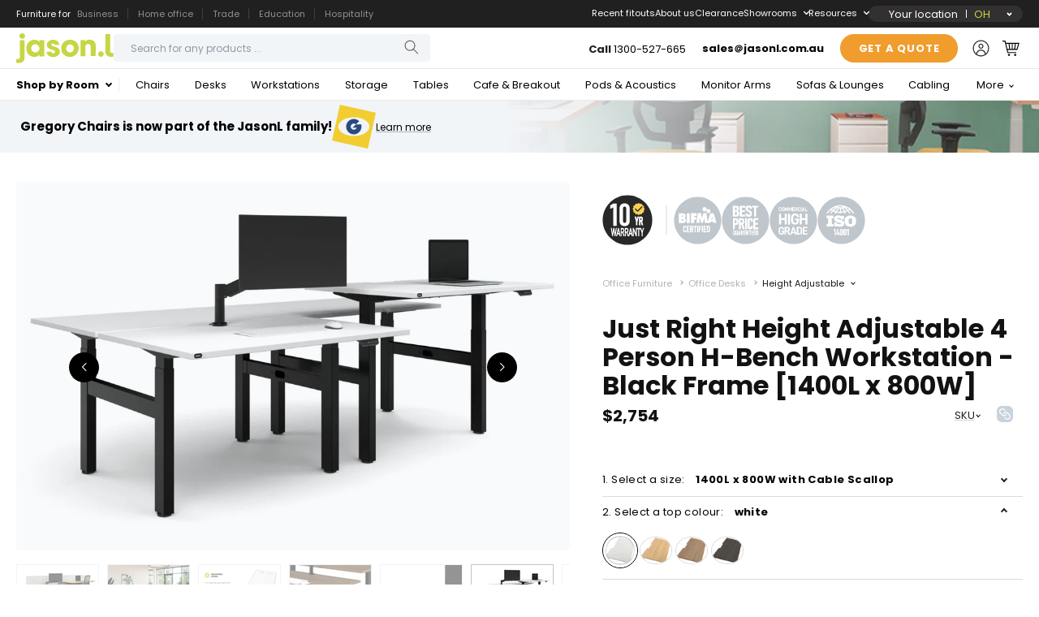

--- FILE ---
content_type: text/html; encoding=utf-8
request_url: https://my.matterport.com/show/?m=cbgWoqogtAb
body_size: 17399
content:
<!doctype html>
<html lang="en">
<head>
  <!-- Anonymous Graph Queries enabled -->




<base href="https://static.matterport.com/showcase/26.1.2_webgl-149-gfdf17a4524/">
<meta charset="utf-8">

    <link rel="dns-prefetch" href="https://static.matterport.com/" >
    <link rel="preconnect"   href="https://static.matterport.com/">
    <link rel="preconnect"   href="https://static.matterport.com/" crossorigin>

    <link rel="dns-prefetch" href="https://cdn-2.matterport.com" >
    <link rel="preconnect"   href="https://cdn-2.matterport.com">
    <link rel="preconnect"   href="https://cdn-2.matterport.com" crossorigin>

    <link rel="dns-prefetch" href="https://events.matterport.com" >
    <link rel="preconnect"   href="https://events.matterport.com">
    <link rel="preconnect"   href="https://events.matterport.com" crossorigin>


    
        <title>JasonL: Adelaide - Matterport 3D Showcase</title>
        
        <meta name="description" content="Matterport 3D Showcase. 176 Grote Street, Adelaide SA 5000, AU.">
        <meta property="og:title" content="Explore JasonL: Adelaide in 3D">
        <meta property="og:description" content="Matterport 3D Showcase.">
        <meta property="og:type" content="video">
        <meta property="og:url" content="https://my.matterport.com/show/?m=cbgWoqogtAb">
        <meta property="og:site_name" content="Matterport">
        <meta property="og:image" content="https://my.matterport.com/api/v2/player/models/cbgWoqogtAb/thumb/">
        <meta property="og:image:secure_url" content="https://my.matterport.com/api/v2/player/models/cbgWoqogtAb/thumb/">
        <meta property="og:image:type" content="image/jpeg">
        <meta property="og:image:width" content="7680">
        <meta property="og:image:height" content="4320">
        <meta name="twitter:card" content="photo" />
        <meta name="twitter:site" content="@matterport" />
        <meta name="twitter:title" content="Explore JasonL: Adelaide in 3D" />
        <meta name="twitter:description" content="Matterport 3D Showcase." />
        <meta name="twitter:image" content="https://my.matterport.com/api/v2/player/models/cbgWoqogtAb/thumb/" />
        <meta name="twitter:image:width" content="7680">
        <meta name="twitter:image:height" content="4320">
        <meta name="twitter:url" content="https://my.matterport.com/show/?m=cbgWoqogtAb" />
        <link rel="alternate" type="application/json+oembed" href="https://my.matterport.com/api/v1/models/oembed/?url=https%3A%2F%2Fmy.matterport.com%2Fshow%2F%3Fm%3DcbgWoqogtAb" title="Explore JasonL: Adelaide in 3D">
    
    <script charset="UTF-8">window.MP_SDK_METADATA = {"version":"26.1.2_webgl-149-gfdf17a4524","manifest":"25.12.1-0-g9e453be"};</script>

<script charset="utf-8">
    function parseJSON(data) { return window.JSON && window.JSON.parse ? window.JSON.parse( data ) : {}; }
    window.MP_PREFETCHED_MODELDATA = parseJSON("{\"config\":{\"criteo_app_id\":\"122685\",\"sdk_client_version\":\"https://static.matterport.com/showcase-sdk/client/3.1.71.14-0-gaf77add383/sdk-client.js\",\"webvr_version\":\"1.0.15-0-gfba76f126\",\"sdk_interface_version\":\"https://static.matterport.com/showcase-sdk/interface/3.1.71.14-0-gaf77add383/sdk-interface.js\",\"discover_space_url\":\"https://discover.matterport.com/space/\",\"analytics_mp_url\":\"https://events.matterport.com/api/v1/event\",\"subscriber_prompt_a_delay_ms\":14500,\"sdk_version\":\"https://static.matterport.com/showcase-sdk/client/3.1.71.14-0-gaf77add383/sdk-client.js\",\"embedly_key\":\"ff5c4bbe54de401b995ec6e7a80d43b3\",\"analytics_mp_key\":\"Rk5K64KYkKq9ZbcheBn4d\",\"analytics_provider\":\"mp\",\"subscriber_prompt_a_popup\":{\"ab\":[{\"weight\":50,\"value\":true},{\"weight\":50,\"value\":false}]},\"segment_key\":\"2zKcyWDEalmttwNbPIYdeXDU9IIogDHu\",\"criteo_campaign_apartments_id\":\"125638\",\"subscriber_prompt_denylist\":[\"ea4141d5b45bcfce5ac984955a7df9f74b323182\",\"500ef59c0e9bd523a5e102d4b229b85df4c008c2\",\"55d9b1786668eb25ce174aa06d46535054046935\",\"44a68fb615814e263894da681018ed5687527b75\",\"750514616c13561e878f04cd38cedc4bd3028f60\",\"633e98d1f7cf36879e21d642068af2196d67a229\",\"2566065b5d698efd82a16854185501ee2ea8eae6\"],\"apollo_apq\":true,\"google_maps_key\":\"AIzaSyB-rx4zIlMSNkmzw_LmWKOJkWzbEujH060\",\"plugin\":{\"baseUrl\":\"https://static.matterport.com/showcase-sdk/plugins/published/\",\"manifestUrl\":\"https://static.matterport.com/showcase-sdk/plugins/published/manifest.json\",\"applicationKey\":\"h2f9mazn377g554gxkkay5aqd\"},\"maas\":1,\"account_register_url\":\"https://buy.matterport.com/free-account-register\",\"criteo_campaign_homes_id\":\"122685\",\"sdk\":{\"test\":\"24.12.3_webgl-944-ge03b07c22c\",\"sandbox\":\"https://api.matterport.com/sdk/sandbox/sandbox.html\",\"client\":\"https://api.matterport.com/sdk/client/sdk-client.js\",\"interface\":\"https://api.matterport.com/sdk/interface/sdk-interface.js\"},\"authn_login_url\":\"https://authn.matterport.com\",\"autotours_importer_version\":\"prompt:b5a53fe2c4066c31920f0386af99980ba472562a;v:1\",\"mds\":1,\"subscriber_prompt_b_banner\":{\"ab\":[{\"weight\":50,\"value\":true},{\"weight\":50,\"value\":false}]}},\"model\":{\"has_public_access_password\":false},\"queries\":{\"GetModelPrefetch\":{\"data\":{\"model\":{\"id\":\"cbgWoqogtAb\",\"rootModelId\":\"cbgWoqogtAb\",\"state\":\"active\",\"assets\":{\"meshes\":[{\"id\":\"meshes/76ikag39iu88my4zby13ebwsc\",\"status\":\"available\",\"filename\":\"2ab4d29d14314cd7a0782d67a02842e2_50k.dam\",\"format\":\"dam\",\"resolution\":\"50k\",\"url\":\"https://cdn-2.matterport.com/models/7a9bca7bf216442ea49e77901e926c90/assets/2ab4d29d14314cd7a0782d67a02842e2_50k.dam?t\u003D2-b8819a30af1722c576e441336c3457bfef66de0a-1768665627-1\",\"validUntil\":\"2026-01-17T16:00:27Z\",\"model\":{\"id\":\"cbgWoqogtAb\"},\"layer\":{\"id\":\"aaaaaaaaaaaaaaaaaaaaaaaaa\"}}],\"textures\":[{\"id\":\"50k-low\",\"status\":\"available\",\"format\":\"jpg\",\"resolution\":\"50k\",\"quality\":\"low\",\"urlTemplate\":\"https://cdn-2.matterport.com/models/7a9bca7bf216442ea49e77901e926c90/assets/~/2ab4d29d14314cd7a0782d67a02842e2_50k_texture_jpg_low/2ab4d29d14314cd7a0782d67a02842e2_50k_\u003Ctexture\u003E.jpg?t\u003D2-88c9c6e7e502369df2fb9126fa157b726d5f122c-1768665627-0\u0026k\u003Dmodels%2F7a9bca7bf216442ea49e77901e926c90%2Fassets\",\"validUntil\":\"2026-01-17T16:00:27Z\",\"model\":{\"id\":\"cbgWoqogtAb\"},\"layer\":{\"id\":\"aaaaaaaaaaaaaaaaaaaaaaaaa\"}},{\"id\":\"50k-high\",\"status\":\"available\",\"format\":\"jpg\",\"resolution\":\"50k\",\"quality\":\"high\",\"urlTemplate\":\"https://cdn-2.matterport.com/models/7a9bca7bf216442ea49e77901e926c90/assets/~/2ab4d29d14314cd7a0782d67a02842e2_50k_texture_jpg_high/2ab4d29d14314cd7a0782d67a02842e2_50k_\u003Ctexture\u003E.jpg?t\u003D2-88c9c6e7e502369df2fb9126fa157b726d5f122c-1768665627-0\u0026k\u003Dmodels%2F7a9bca7bf216442ea49e77901e926c90%2Fassets\",\"validUntil\":\"2026-01-17T16:00:27Z\",\"model\":{\"id\":\"cbgWoqogtAb\"},\"layer\":{\"id\":\"aaaaaaaaaaaaaaaaaaaaaaaaa\"}}],\"tilesets\":[{\"status\":\"available\",\"tilesetVersion\":\"1.2.0\",\"url\":\"https://cdn-2.matterport.com/models/7a9bca7bf216442ea49e77901e926c90/assets/mesh_tiles/~/tileset.json?t\u003D2-10680104eaef32301622d0e477ed368896e6e5f1-1768665627-1\u0026k\u003Dmodels%2F7a9bca7bf216442ea49e77901e926c90%2Fassets%2Fmesh_tiles\",\"urlTemplate\":\"https://cdn-2.matterport.com/models/7a9bca7bf216442ea49e77901e926c90/assets/mesh_tiles/~/\u003Cfile\u003E?t\u003D2-10680104eaef32301622d0e477ed368896e6e5f1-1768665627-1\u0026k\u003Dmodels%2F7a9bca7bf216442ea49e77901e926c90%2Fassets%2Fmesh_tiles\",\"validUntil\":\"2026-01-17T16:00:27Z\",\"tilesetDepth\":4,\"tilesetPreset\":\"medium2\",\"model\":{\"id\":\"cbgWoqogtAb\"},\"layer\":{\"id\":\"aaaaaaaaaaaaaaaaaaaaaaaaa\"}}]},\"lod\":{\"options\":[\"max\"]},\"overlayLayers\":[],\"defurnishViews\":[],\"locations\":[{\"id\":\"etwqcy1i28yqn4wz1mtu3sqqa\",\"layer\":{\"id\":\"aaaaaaaaaaaaaaaaaaaaaaaaa\"},\"model\":{\"id\":\"cbgWoqogtAb\"},\"index\":6,\"floor\":{\"id\":\"tsmq1wak12rhgn0mawksxcwcd\",\"meshId\":0},\"room\":{\"id\":\"613htqkzf66zz7hf7n8kzszed\",\"meshId\":2},\"neighbors\":[\"qtib5fz0w87g5me87cd5c6q8c\",\"tryzpnuhnh2ed2uti4xgfx9db\",\"f55gngekdpraz39up1cnppxxc\",\"tbk70nnxki75n49f25743w2nb\",\"w9cthwny0gzifiqn20f85h8ga\",\"s423wtqhnw6dxwpzmstim60yb\",\"fwffhmr7htzpgeeei1pwb3i7c\",\"7t5dtngigbziue9xd8bgf5eyb\",\"u6q2mhc27wf1hch2wm44db3ua\",\"4uk41s7ew4w8p4wifmqp8ewzd\"],\"tags\":[\"showcase\",\"vr\"],\"position\":{\"x\":-1.4025012254714966,\"y\":0.1764887422323227,\"z\":-0.023522812873125076},\"pano\":{\"id\":\"etwqcy1i28yqn4wz1mtu3sqqa\",\"sweepUuid\":\"6d3d845e826c4a0486b5f98c157acb4b\",\"label\":\"6\",\"placement\":\"auto\",\"source\":\"vision\",\"position\":{\"x\":-1.4025012254714966,\"y\":0.1764887422323227,\"z\":1.1586207151412964},\"rotation\":{\"x\":-0.006183954421430826,\"y\":-0.006540296599268913,\"z\":0.9687150716781616,\"w\":-0.24801239371299744},\"resolutions\":[\"high\",\"2k\",\"low\",\"4k\"],\"skyboxes\":[{\"resolution\":\"high\",\"status\":\"available\",\"urlTemplate\":\"https://cdn-2.matterport.com/models/7a9bca7bf216442ea49e77901e926c90/assets/pan/high/~/6d3d845e826c4a0486b5f98c157acb4b_skybox\u003Cface\u003E.jpg?t\u003D2-269e1c9fe111dadea1e016d3850a9ad2a0b74768-1768665627-1\u0026k\u003Dmodels%2F7a9bca7bf216442ea49e77901e926c90%2Fassets%2Fpan%2Fhigh\",\"tileResolution\":\"512\",\"tileCount\":2,\"tileUrlTemplate\":\"https://cdn-2.matterport.com/models/7a9bca7bf216442ea49e77901e926c90/assets/~/tiles/6d3d845e826c4a0486b5f98c157acb4b/1k_face\u003Cface\u003E_\u003Cx\u003E_\u003Cy\u003E.jpg?t\u003D2-88c9c6e7e502369df2fb9126fa157b726d5f122c-1768665627-0\u0026k\u003Dmodels%2F7a9bca7bf216442ea49e77901e926c90%2Fassets\",\"validUntil\":\"2026-01-17T16:00:27Z\"},{\"resolution\":\"2k\",\"status\":\"available\",\"urlTemplate\":\"https://cdn-2.matterport.com/models/7a9bca7bf216442ea49e77901e926c90/assets/pan/2k/~/6d3d845e826c4a0486b5f98c157acb4b_skybox\u003Cface\u003E.jpg?t\u003D2-d0117402b5e18d61e89aff35c3960b7bd5bf4470-1768665627-1\u0026k\u003Dmodels%2F7a9bca7bf216442ea49e77901e926c90%2Fassets%2Fpan%2F2k\",\"tileResolution\":\"512\",\"tileCount\":4,\"tileUrlTemplate\":\"https://cdn-2.matterport.com/models/7a9bca7bf216442ea49e77901e926c90/assets/~/tiles/6d3d845e826c4a0486b5f98c157acb4b/2k_face\u003Cface\u003E_\u003Cx\u003E_\u003Cy\u003E.jpg?t\u003D2-88c9c6e7e502369df2fb9126fa157b726d5f122c-1768665627-0\u0026k\u003Dmodels%2F7a9bca7bf216442ea49e77901e926c90%2Fassets\",\"validUntil\":\"2026-01-17T16:00:27Z\"},{\"resolution\":\"low\",\"status\":\"available\",\"urlTemplate\":\"https://cdn-2.matterport.com/models/7a9bca7bf216442ea49e77901e926c90/assets/pan/low/~/6d3d845e826c4a0486b5f98c157acb4b_skybox\u003Cface\u003E.jpg?t\u003D2-83ee488abaf79af6111e84da238ffce69676f61b-1768665627-1\u0026k\u003Dmodels%2F7a9bca7bf216442ea49e77901e926c90%2Fassets%2Fpan%2Flow\",\"tileResolution\":\"512\",\"tileCount\":1,\"tileUrlTemplate\":\"https://cdn-2.matterport.com/models/7a9bca7bf216442ea49e77901e926c90/assets/~/tiles/6d3d845e826c4a0486b5f98c157acb4b/512_face\u003Cface\u003E_\u003Cx\u003E_\u003Cy\u003E.jpg?t\u003D2-88c9c6e7e502369df2fb9126fa157b726d5f122c-1768665627-0\u0026k\u003Dmodels%2F7a9bca7bf216442ea49e77901e926c90%2Fassets\",\"validUntil\":\"2026-01-17T16:00:27Z\"},{\"resolution\":\"4k\",\"status\":\"locked\",\"tileResolution\":\"512\",\"tileCount\":8,\"tileUrlTemplate\":\"https://cdn-2.matterport.com/models/7a9bca7bf216442ea49e77901e926c90/assets/~/tiles/6d3d845e826c4a0486b5f98c157acb4b/4k_face\u003Cface\u003E_\u003Cx\u003E_\u003Cy\u003E.jpg?t\u003D2-88c9c6e7e502369df2fb9126fa157b726d5f122c-1768665627-0\u0026k\u003Dmodels%2F7a9bca7bf216442ea49e77901e926c90%2Fassets\",\"validUntil\":\"2026-01-17T16:00:27Z\"}]}},{\"id\":\"eaxki68phrkb3t1iarzhk81ea\",\"layer\":{\"id\":\"aaaaaaaaaaaaaaaaaaaaaaaaa\"},\"model\":{\"id\":\"cbgWoqogtAb\"},\"index\":40,\"floor\":{\"id\":\"tsmq1wak12rhgn0mawksxcwcd\",\"meshId\":0},\"room\":{\"id\":\"613htqkzf66zz7hf7n8kzszed\",\"meshId\":2},\"neighbors\":[\"s423wtqhnw6dxwpzmstim60yb\",\"0u65kdeugdi450pu9m4712fyb\",\"m69xrgppu0428echahgyiu97a\",\"4w1qyimnkgb155y4587guxewb\",\"900dhsek1a2ht8zczzt3mwpna\",\"m4cqei8h3c3aug40yn8mf6ceb\",\"w25rr9hfachrubg8pa2rimhrc\",\"b0f6xkt1bu31sg04zhdxkrsna\",\"z6w8drh461iw1a7emty3p1xhc\",\"1saxpz6ppa5spn38umc88czgd\",\"egcyar1yd9s7nac2e85uix22b\",\"fs5sbe764m69i7bagq33rn4ra\",\"e639pgz00xtuw92twb7m3kgqd\",\"rq42baz9t2i1enckinr1a4pdb\",\"1wahihw3wwgp12qzgemfhr1xc\",\"22577zh3ryt26f2cw47t5t2hb\",\"pst5348zuzeufg6uhfbw6m93c\",\"9prcphkgx5qmkp6x1crbdrp6b\",\"bwhgw3rr24m2d94u4iztaa4ua\",\"4uk41s7ew4w8p4wifmqp8ewzd\",\"1238ikn9d3xb4nyiz5gb4569b\",\"50zfy9hhc680xmk2e8mxf66db\",\"t52mtnxufgeix0z617apbc2ka\",\"pa5pgr06igcehfm1hpcnzaz6d\",\"f18pz3gc560usremikbam674c\"],\"tags\":[\"showcase\",\"vr\"],\"position\":{\"x\":-2.7340638637542725,\"y\":7.590359210968018,\"z\":-0.013445738703012466},\"pano\":{\"id\":\"eaxki68phrkb3t1iarzhk81ea\",\"sweepUuid\":\"0a5c767b884c4c04825fc93d5c045e19\",\"label\":\"40\",\"placement\":\"auto\",\"source\":\"vision\",\"position\":{\"x\":-2.7340638637542725,\"y\":7.590359210968018,\"z\":1.165135383605957},\"rotation\":{\"x\":0.008959954604506493,\"y\":0.0016122212400659919,\"z\":0.8088840246200562,\"w\":0.5878978371620178},\"resolutions\":[\"high\",\"2k\",\"low\",\"4k\"],\"skyboxes\":[{\"resolution\":\"high\",\"status\":\"available\",\"urlTemplate\":\"https://cdn-2.matterport.com/models/7a9bca7bf216442ea49e77901e926c90/assets/pan/high/~/0a5c767b884c4c04825fc93d5c045e19_skybox\u003Cface\u003E.jpg?t\u003D2-269e1c9fe111dadea1e016d3850a9ad2a0b74768-1768665627-1\u0026k\u003Dmodels%2F7a9bca7bf216442ea49e77901e926c90%2Fassets%2Fpan%2Fhigh\",\"tileResolution\":\"512\",\"tileCount\":2,\"tileUrlTemplate\":\"https://cdn-2.matterport.com/models/7a9bca7bf216442ea49e77901e926c90/assets/~/tiles/0a5c767b884c4c04825fc93d5c045e19/1k_face\u003Cface\u003E_\u003Cx\u003E_\u003Cy\u003E.jpg?t\u003D2-88c9c6e7e502369df2fb9126fa157b726d5f122c-1768665627-0\u0026k\u003Dmodels%2F7a9bca7bf216442ea49e77901e926c90%2Fassets\",\"validUntil\":\"2026-01-17T16:00:27Z\"},{\"resolution\":\"2k\",\"status\":\"available\",\"urlTemplate\":\"https://cdn-2.matterport.com/models/7a9bca7bf216442ea49e77901e926c90/assets/pan/2k/~/0a5c767b884c4c04825fc93d5c045e19_skybox\u003Cface\u003E.jpg?t\u003D2-d0117402b5e18d61e89aff35c3960b7bd5bf4470-1768665627-1\u0026k\u003Dmodels%2F7a9bca7bf216442ea49e77901e926c90%2Fassets%2Fpan%2F2k\",\"tileResolution\":\"512\",\"tileCount\":4,\"tileUrlTemplate\":\"https://cdn-2.matterport.com/models/7a9bca7bf216442ea49e77901e926c90/assets/~/tiles/0a5c767b884c4c04825fc93d5c045e19/2k_face\u003Cface\u003E_\u003Cx\u003E_\u003Cy\u003E.jpg?t\u003D2-88c9c6e7e502369df2fb9126fa157b726d5f122c-1768665627-0\u0026k\u003Dmodels%2F7a9bca7bf216442ea49e77901e926c90%2Fassets\",\"validUntil\":\"2026-01-17T16:00:27Z\"},{\"resolution\":\"low\",\"status\":\"available\",\"urlTemplate\":\"https://cdn-2.matterport.com/models/7a9bca7bf216442ea49e77901e926c90/assets/pan/low/~/0a5c767b884c4c04825fc93d5c045e19_skybox\u003Cface\u003E.jpg?t\u003D2-83ee488abaf79af6111e84da238ffce69676f61b-1768665627-1\u0026k\u003Dmodels%2F7a9bca7bf216442ea49e77901e926c90%2Fassets%2Fpan%2Flow\",\"tileResolution\":\"512\",\"tileCount\":1,\"tileUrlTemplate\":\"https://cdn-2.matterport.com/models/7a9bca7bf216442ea49e77901e926c90/assets/~/tiles/0a5c767b884c4c04825fc93d5c045e19/512_face\u003Cface\u003E_\u003Cx\u003E_\u003Cy\u003E.jpg?t\u003D2-88c9c6e7e502369df2fb9126fa157b726d5f122c-1768665627-0\u0026k\u003Dmodels%2F7a9bca7bf216442ea49e77901e926c90%2Fassets\",\"validUntil\":\"2026-01-17T16:00:27Z\"},{\"resolution\":\"4k\",\"status\":\"locked\",\"tileResolution\":\"512\",\"tileCount\":8,\"tileUrlTemplate\":\"https://cdn-2.matterport.com/models/7a9bca7bf216442ea49e77901e926c90/assets/~/tiles/0a5c767b884c4c04825fc93d5c045e19/4k_face\u003Cface\u003E_\u003Cx\u003E_\u003Cy\u003E.jpg?t\u003D2-88c9c6e7e502369df2fb9126fa157b726d5f122c-1768665627-0\u0026k\u003Dmodels%2F7a9bca7bf216442ea49e77901e926c90%2Fassets\",\"validUntil\":\"2026-01-17T16:00:27Z\"}]}},{\"id\":\"pa5pgr06igcehfm1hpcnzaz6d\",\"layer\":{\"id\":\"aaaaaaaaaaaaaaaaaaaaaaaaa\"},\"model\":{\"id\":\"cbgWoqogtAb\"},\"index\":44,\"floor\":{\"id\":\"tsmq1wak12rhgn0mawksxcwcd\",\"meshId\":0},\"room\":{\"id\":\"613htqkzf66zz7hf7n8kzszed\",\"meshId\":2},\"neighbors\":[\"m69xrgppu0428echahgyiu97a\",\"4w1qyimnkgb155y4587guxewb\",\"900dhsek1a2ht8zczzt3mwpna\",\"m4cqei8h3c3aug40yn8mf6ceb\",\"w25rr9hfachrubg8pa2rimhrc\",\"kchy1f60a2kn8ummd44ybh08b\",\"9xa2gkwbust43xe34kf3n0sea\",\"z6w8drh461iw1a7emty3p1xhc\",\"fs5sbe764m69i7bagq33rn4ra\",\"76f2sz96cxuphnwkyz7smsgyc\",\"knudq9hx8md3529m1f2pzgkhd\",\"6ar4w80s5ueyadw5f3yt1ggud\",\"e639pgz00xtuw92twb7m3kgqd\",\"rq42baz9t2i1enckinr1a4pdb\",\"1wahihw3wwgp12qzgemfhr1xc\",\"be0ygkxg3i55m2ypb557uakgb\",\"9prcphkgx5qmkp6x1crbdrp6b\",\"sh32rnw86p9d96nskkdsyka2d\",\"4uk41s7ew4w8p4wifmqp8ewzd\",\"eaxki68phrkb3t1iarzhk81ea\",\"1238ikn9d3xb4nyiz5gb4569b\",\"50zfy9hhc680xmk2e8mxf66db\",\"t52mtnxufgeix0z617apbc2ka\"],\"tags\":[\"showcase\"],\"position\":{\"x\":-8.32578182220459,\"y\":8.560458183288574,\"z\":0.008954375982284546},\"pano\":{\"id\":\"pa5pgr06igcehfm1hpcnzaz6d\",\"sweepUuid\":\"208c8e59c6664c0cbe541558987ba8a7\",\"label\":\"44\",\"placement\":\"auto\",\"source\":\"vision\",\"position\":{\"x\":-8.32578182220459,\"y\":8.560458183288574,\"z\":1.1899548768997192},\"rotation\":{\"x\":0.007842029444873333,\"y\":0.013020993210375309,\"z\":0.6050041913986206,\"w\":0.7960771322250366},\"resolutions\":[\"high\",\"2k\",\"low\",\"4k\"],\"skyboxes\":[{\"resolution\":\"high\",\"status\":\"available\",\"urlTemplate\":\"https://cdn-2.matterport.com/models/7a9bca7bf216442ea49e77901e926c90/assets/pan/high/~/208c8e59c6664c0cbe541558987ba8a7_skybox\u003Cface\u003E.jpg?t\u003D2-269e1c9fe111dadea1e016d3850a9ad2a0b74768-1768665627-1\u0026k\u003Dmodels%2F7a9bca7bf216442ea49e77901e926c90%2Fassets%2Fpan%2Fhigh\",\"tileResolution\":\"512\",\"tileCount\":2,\"tileUrlTemplate\":\"https://cdn-2.matterport.com/models/7a9bca7bf216442ea49e77901e926c90/assets/~/tiles/208c8e59c6664c0cbe541558987ba8a7/1k_face\u003Cface\u003E_\u003Cx\u003E_\u003Cy\u003E.jpg?t\u003D2-88c9c6e7e502369df2fb9126fa157b726d5f122c-1768665627-0\u0026k\u003Dmodels%2F7a9bca7bf216442ea49e77901e926c90%2Fassets\",\"validUntil\":\"2026-01-17T16:00:27Z\"},{\"resolution\":\"2k\",\"status\":\"available\",\"urlTemplate\":\"https://cdn-2.matterport.com/models/7a9bca7bf216442ea49e77901e926c90/assets/pan/2k/~/208c8e59c6664c0cbe541558987ba8a7_skybox\u003Cface\u003E.jpg?t\u003D2-d0117402b5e18d61e89aff35c3960b7bd5bf4470-1768665627-1\u0026k\u003Dmodels%2F7a9bca7bf216442ea49e77901e926c90%2Fassets%2Fpan%2F2k\",\"tileResolution\":\"512\",\"tileCount\":4,\"tileUrlTemplate\":\"https://cdn-2.matterport.com/models/7a9bca7bf216442ea49e77901e926c90/assets/~/tiles/208c8e59c6664c0cbe541558987ba8a7/2k_face\u003Cface\u003E_\u003Cx\u003E_\u003Cy\u003E.jpg?t\u003D2-88c9c6e7e502369df2fb9126fa157b726d5f122c-1768665627-0\u0026k\u003Dmodels%2F7a9bca7bf216442ea49e77901e926c90%2Fassets\",\"validUntil\":\"2026-01-17T16:00:27Z\"},{\"resolution\":\"low\",\"status\":\"available\",\"urlTemplate\":\"https://cdn-2.matterport.com/models/7a9bca7bf216442ea49e77901e926c90/assets/pan/low/~/208c8e59c6664c0cbe541558987ba8a7_skybox\u003Cface\u003E.jpg?t\u003D2-83ee488abaf79af6111e84da238ffce69676f61b-1768665627-1\u0026k\u003Dmodels%2F7a9bca7bf216442ea49e77901e926c90%2Fassets%2Fpan%2Flow\",\"tileResolution\":\"512\",\"tileCount\":1,\"tileUrlTemplate\":\"https://cdn-2.matterport.com/models/7a9bca7bf216442ea49e77901e926c90/assets/~/tiles/208c8e59c6664c0cbe541558987ba8a7/512_face\u003Cface\u003E_\u003Cx\u003E_\u003Cy\u003E.jpg?t\u003D2-88c9c6e7e502369df2fb9126fa157b726d5f122c-1768665627-0\u0026k\u003Dmodels%2F7a9bca7bf216442ea49e77901e926c90%2Fassets\",\"validUntil\":\"2026-01-17T16:00:27Z\"},{\"resolution\":\"4k\",\"status\":\"locked\",\"tileResolution\":\"512\",\"tileCount\":8,\"tileUrlTemplate\":\"https://cdn-2.matterport.com/models/7a9bca7bf216442ea49e77901e926c90/assets/~/tiles/208c8e59c6664c0cbe541558987ba8a7/4k_face\u003Cface\u003E_\u003Cx\u003E_\u003Cy\u003E.jpg?t\u003D2-88c9c6e7e502369df2fb9126fa157b726d5f122c-1768665627-0\u0026k\u003Dmodels%2F7a9bca7bf216442ea49e77901e926c90%2Fassets\",\"validUntil\":\"2026-01-17T16:00:27Z\"}]}},{\"id\":\"qtib5fz0w87g5me87cd5c6q8c\",\"layer\":{\"id\":\"aaaaaaaaaaaaaaaaaaaaaaaaa\"},\"model\":{\"id\":\"cbgWoqogtAb\"},\"index\":0,\"floor\":{\"id\":\"tsmq1wak12rhgn0mawksxcwcd\",\"meshId\":0},\"room\":{\"id\":\"613htqkzf66zz7hf7n8kzszed\",\"meshId\":2},\"neighbors\":[\"tryzpnuhnh2ed2uti4xgfx9db\",\"f55gngekdpraz39up1cnppxxc\",\"tbk70nnxki75n49f25743w2nb\",\"w9cthwny0gzifiqn20f85h8ga\",\"s423wtqhnw6dxwpzmstim60yb\",\"etwqcy1i28yqn4wz1mtu3sqqa\",\"fwffhmr7htzpgeeei1pwb3i7c\",\"7t5dtngigbziue9xd8bgf5eyb\",\"k0zmbniqhikhf432iyntnrhsb\",\"1wahihw3wwgp12qzgemfhr1xc\"],\"tags\":[\"showcase\",\"vr\"],\"position\":{\"x\":-0.017061078920960426,\"y\":0.03912616893649101,\"z\":-0.027117600664496422},\"pano\":{\"id\":\"qtib5fz0w87g5me87cd5c6q8c\",\"sweepUuid\":\"377d2b54bb0a420daf3782d8c5df115b\",\"label\":\"0\",\"placement\":\"auto\",\"source\":\"vision\",\"position\":{\"x\":-0.017061078920960426,\"y\":0.03912616893649101,\"z\":1.1613311767578125},\"rotation\":{\"x\":-0.0038583308923989534,\"y\":-0.005685474257916212,\"z\":0.9996312260627747,\"w\":-0.026272034272551537},\"resolutions\":[\"high\",\"2k\",\"low\",\"4k\"],\"skyboxes\":[{\"resolution\":\"high\",\"status\":\"available\",\"urlTemplate\":\"https://cdn-2.matterport.com/models/7a9bca7bf216442ea49e77901e926c90/assets/pan/high/~/377d2b54bb0a420daf3782d8c5df115b_skybox\u003Cface\u003E.jpg?t\u003D2-269e1c9fe111dadea1e016d3850a9ad2a0b74768-1768665627-1\u0026k\u003Dmodels%2F7a9bca7bf216442ea49e77901e926c90%2Fassets%2Fpan%2Fhigh\",\"tileResolution\":\"512\",\"tileCount\":2,\"tileUrlTemplate\":\"https://cdn-2.matterport.com/models/7a9bca7bf216442ea49e77901e926c90/assets/~/tiles/377d2b54bb0a420daf3782d8c5df115b/1k_face\u003Cface\u003E_\u003Cx\u003E_\u003Cy\u003E.jpg?t\u003D2-88c9c6e7e502369df2fb9126fa157b726d5f122c-1768665627-0\u0026k\u003Dmodels%2F7a9bca7bf216442ea49e77901e926c90%2Fassets\",\"validUntil\":\"2026-01-17T16:00:27Z\"},{\"resolution\":\"2k\",\"status\":\"available\",\"urlTemplate\":\"https://cdn-2.matterport.com/models/7a9bca7bf216442ea49e77901e926c90/assets/pan/2k/~/377d2b54bb0a420daf3782d8c5df115b_skybox\u003Cface\u003E.jpg?t\u003D2-d0117402b5e18d61e89aff35c3960b7bd5bf4470-1768665627-1\u0026k\u003Dmodels%2F7a9bca7bf216442ea49e77901e926c90%2Fassets%2Fpan%2F2k\",\"tileResolution\":\"512\",\"tileCount\":4,\"tileUrlTemplate\":\"https://cdn-2.matterport.com/models/7a9bca7bf216442ea49e77901e926c90/assets/~/tiles/377d2b54bb0a420daf3782d8c5df115b/2k_face\u003Cface\u003E_\u003Cx\u003E_\u003Cy\u003E.jpg?t\u003D2-88c9c6e7e502369df2fb9126fa157b726d5f122c-1768665627-0\u0026k\u003Dmodels%2F7a9bca7bf216442ea49e77901e926c90%2Fassets\",\"validUntil\":\"2026-01-17T16:00:27Z\"},{\"resolution\":\"low\",\"status\":\"available\",\"urlTemplate\":\"https://cdn-2.matterport.com/models/7a9bca7bf216442ea49e77901e926c90/assets/pan/low/~/377d2b54bb0a420daf3782d8c5df115b_skybox\u003Cface\u003E.jpg?t\u003D2-83ee488abaf79af6111e84da238ffce69676f61b-1768665627-1\u0026k\u003Dmodels%2F7a9bca7bf216442ea49e77901e926c90%2Fassets%2Fpan%2Flow\",\"tileResolution\":\"512\",\"tileCount\":1,\"tileUrlTemplate\":\"https://cdn-2.matterport.com/models/7a9bca7bf216442ea49e77901e926c90/assets/~/tiles/377d2b54bb0a420daf3782d8c5df115b/512_face\u003Cface\u003E_\u003Cx\u003E_\u003Cy\u003E.jpg?t\u003D2-88c9c6e7e502369df2fb9126fa157b726d5f122c-1768665627-0\u0026k\u003Dmodels%2F7a9bca7bf216442ea49e77901e926c90%2Fassets\",\"validUntil\":\"2026-01-17T16:00:27Z\"},{\"resolution\":\"4k\",\"status\":\"locked\",\"tileResolution\":\"512\",\"tileCount\":8,\"tileUrlTemplate\":\"https://cdn-2.matterport.com/models/7a9bca7bf216442ea49e77901e926c90/assets/~/tiles/377d2b54bb0a420daf3782d8c5df115b/4k_face\u003Cface\u003E_\u003Cx\u003E_\u003Cy\u003E.jpg?t\u003D2-88c9c6e7e502369df2fb9126fa157b726d5f122c-1768665627-0\u0026k\u003Dmodels%2F7a9bca7bf216442ea49e77901e926c90%2Fassets\",\"validUntil\":\"2026-01-17T16:00:27Z\"}]}},{\"id\":\"w25rr9hfachrubg8pa2rimhrc\",\"layer\":{\"id\":\"aaaaaaaaaaaaaaaaaaaaaaaaa\"},\"model\":{\"id\":\"cbgWoqogtAb\"},\"index\":15,\"floor\":{\"id\":\"tsmq1wak12rhgn0mawksxcwcd\",\"meshId\":0},\"room\":{\"id\":\"613htqkzf66zz7hf7n8kzszed\",\"meshId\":2},\"neighbors\":[\"tryzpnuhnh2ed2uti4xgfx9db\",\"0u65kdeugdi450pu9m4712fyb\",\"k0zmbniqhikhf432iyntnrhsb\",\"m69xrgppu0428echahgyiu97a\",\"4w1qyimnkgb155y4587guxewb\",\"900dhsek1a2ht8zczzt3mwpna\",\"m4cqei8h3c3aug40yn8mf6ceb\",\"kchy1f60a2kn8ummd44ybh08b\",\"9xa2gkwbust43xe34kf3n0sea\",\"b0f6xkt1bu31sg04zhdxkrsna\",\"z6w8drh461iw1a7emty3p1xhc\",\"1saxpz6ppa5spn38umc88czgd\",\"egcyar1yd9s7nac2e85uix22b\",\"fs5sbe764m69i7bagq33rn4ra\",\"76f2sz96cxuphnwkyz7smsgyc\",\"knudq9hx8md3529m1f2pzgkhd\",\"e639pgz00xtuw92twb7m3kgqd\",\"1wahihw3wwgp12qzgemfhr1xc\",\"9prcphkgx5qmkp6x1crbdrp6b\",\"sh32rnw86p9d96nskkdsyka2d\",\"4uk41s7ew4w8p4wifmqp8ewzd\",\"eaxki68phrkb3t1iarzhk81ea\",\"1238ikn9d3xb4nyiz5gb4569b\",\"50zfy9hhc680xmk2e8mxf66db\",\"t52mtnxufgeix0z617apbc2ka\",\"pa5pgr06igcehfm1hpcnzaz6d\",\"f18pz3gc560usremikbam674c\"],\"tags\":[\"showcase\"],\"position\":{\"x\":-5.506469249725342,\"y\":5.688441753387451,\"z\":-0.006792760454118252},\"pano\":{\"id\":\"w25rr9hfachrubg8pa2rimhrc\",\"sweepUuid\":\"71c4029fee764f12a71d487600cf1831\",\"label\":\"15\",\"placement\":\"auto\",\"source\":\"vision\",\"position\":{\"x\":-5.506469249725342,\"y\":5.688441753387451,\"z\":1.182482361793518},\"rotation\":{\"x\":0.009607846848666668,\"y\":0.005740951281040907,\"z\":0.9991156458854675,\"w\":-0.04053035005927086},\"resolutions\":[\"high\",\"2k\",\"low\",\"4k\"],\"skyboxes\":[{\"resolution\":\"high\",\"status\":\"available\",\"urlTemplate\":\"https://cdn-2.matterport.com/models/7a9bca7bf216442ea49e77901e926c90/assets/pan/high/~/71c4029fee764f12a71d487600cf1831_skybox\u003Cface\u003E.jpg?t\u003D2-269e1c9fe111dadea1e016d3850a9ad2a0b74768-1768665627-1\u0026k\u003Dmodels%2F7a9bca7bf216442ea49e77901e926c90%2Fassets%2Fpan%2Fhigh\",\"tileResolution\":\"512\",\"tileCount\":2,\"tileUrlTemplate\":\"https://cdn-2.matterport.com/models/7a9bca7bf216442ea49e77901e926c90/assets/~/tiles/71c4029fee764f12a71d487600cf1831/1k_face\u003Cface\u003E_\u003Cx\u003E_\u003Cy\u003E.jpg?t\u003D2-88c9c6e7e502369df2fb9126fa157b726d5f122c-1768665627-0\u0026k\u003Dmodels%2F7a9bca7bf216442ea49e77901e926c90%2Fassets\",\"validUntil\":\"2026-01-17T16:00:27Z\"},{\"resolution\":\"2k\",\"status\":\"available\",\"urlTemplate\":\"https://cdn-2.matterport.com/models/7a9bca7bf216442ea49e77901e926c90/assets/pan/2k/~/71c4029fee764f12a71d487600cf1831_skybox\u003Cface\u003E.jpg?t\u003D2-d0117402b5e18d61e89aff35c3960b7bd5bf4470-1768665627-1\u0026k\u003Dmodels%2F7a9bca7bf216442ea49e77901e926c90%2Fassets%2Fpan%2F2k\",\"tileResolution\":\"512\",\"tileCount\":4,\"tileUrlTemplate\":\"https://cdn-2.matterport.com/models/7a9bca7bf216442ea49e77901e926c90/assets/~/tiles/71c4029fee764f12a71d487600cf1831/2k_face\u003Cface\u003E_\u003Cx\u003E_\u003Cy\u003E.jpg?t\u003D2-88c9c6e7e502369df2fb9126fa157b726d5f122c-1768665627-0\u0026k\u003Dmodels%2F7a9bca7bf216442ea49e77901e926c90%2Fassets\",\"validUntil\":\"2026-01-17T16:00:27Z\"},{\"resolution\":\"low\",\"status\":\"available\",\"urlTemplate\":\"https://cdn-2.matterport.com/models/7a9bca7bf216442ea49e77901e926c90/assets/pan/low/~/71c4029fee764f12a71d487600cf1831_skybox\u003Cface\u003E.jpg?t\u003D2-83ee488abaf79af6111e84da238ffce69676f61b-1768665627-1\u0026k\u003Dmodels%2F7a9bca7bf216442ea49e77901e926c90%2Fassets%2Fpan%2Flow\",\"tileResolution\":\"512\",\"tileCount\":1,\"tileUrlTemplate\":\"https://cdn-2.matterport.com/models/7a9bca7bf216442ea49e77901e926c90/assets/~/tiles/71c4029fee764f12a71d487600cf1831/512_face\u003Cface\u003E_\u003Cx\u003E_\u003Cy\u003E.jpg?t\u003D2-88c9c6e7e502369df2fb9126fa157b726d5f122c-1768665627-0\u0026k\u003Dmodels%2F7a9bca7bf216442ea49e77901e926c90%2Fassets\",\"validUntil\":\"2026-01-17T16:00:27Z\"},{\"resolution\":\"4k\",\"status\":\"locked\",\"tileResolution\":\"512\",\"tileCount\":8,\"tileUrlTemplate\":\"https://cdn-2.matterport.com/models/7a9bca7bf216442ea49e77901e926c90/assets/~/tiles/71c4029fee764f12a71d487600cf1831/4k_face\u003Cface\u003E_\u003Cx\u003E_\u003Cy\u003E.jpg?t\u003D2-88c9c6e7e502369df2fb9126fa157b726d5f122c-1768665627-0\u0026k\u003Dmodels%2F7a9bca7bf216442ea49e77901e926c90%2Fassets\",\"validUntil\":\"2026-01-17T16:00:27Z\"}]}},{\"id\":\"1238ikn9d3xb4nyiz5gb4569b\",\"layer\":{\"id\":\"aaaaaaaaaaaaaaaaaaaaaaaaa\"},\"model\":{\"id\":\"cbgWoqogtAb\"},\"index\":41,\"floor\":{\"id\":\"tsmq1wak12rhgn0mawksxcwcd\",\"meshId\":0},\"room\":{\"id\":\"613htqkzf66zz7hf7n8kzszed\",\"meshId\":2},\"neighbors\":[\"tryzpnuhnh2ed2uti4xgfx9db\",\"m69xrgppu0428echahgyiu97a\",\"4w1qyimnkgb155y4587guxewb\",\"900dhsek1a2ht8zczzt3mwpna\",\"w25rr9hfachrubg8pa2rimhrc\",\"kchy1f60a2kn8ummd44ybh08b\",\"9xa2gkwbust43xe34kf3n0sea\",\"z6w8drh461iw1a7emty3p1xhc\",\"egcyar1yd9s7nac2e85uix22b\",\"fs5sbe764m69i7bagq33rn4ra\",\"knudq9hx8md3529m1f2pzgkhd\",\"6ar4w80s5ueyadw5f3yt1ggud\",\"e639pgz00xtuw92twb7m3kgqd\",\"rq42baz9t2i1enckinr1a4pdb\",\"1wahihw3wwgp12qzgemfhr1xc\",\"9prcphkgx5qmkp6x1crbdrp6b\",\"sh32rnw86p9d96nskkdsyka2d\",\"4uk41s7ew4w8p4wifmqp8ewzd\",\"eaxki68phrkb3t1iarzhk81ea\",\"50zfy9hhc680xmk2e8mxf66db\",\"t52mtnxufgeix0z617apbc2ka\",\"pa5pgr06igcehfm1hpcnzaz6d\"],\"tags\":[\"showcase\",\"vr\"],\"position\":{\"x\":-6.101778507232666,\"y\":7.600256443023682,\"z\":-6.639062194153666E-4},\"pano\":{\"id\":\"1238ikn9d3xb4nyiz5gb4569b\",\"sweepUuid\":\"0cf23fad28f647179ff37a09b754517a\",\"label\":\"41\",\"placement\":\"auto\",\"source\":\"vision\",\"position\":{\"x\":-6.101778507232666,\"y\":7.600256443023682,\"z\":1.1832233667373657},\"rotation\":{\"x\":0.01433640718460083,\"y\":0.007995703257620335,\"z\":0.9150950908660889,\"w\":0.4029039442539215},\"resolutions\":[\"high\",\"2k\",\"low\",\"4k\"],\"skyboxes\":[{\"resolution\":\"high\",\"status\":\"available\",\"urlTemplate\":\"https://cdn-2.matterport.com/models/7a9bca7bf216442ea49e77901e926c90/assets/pan/high/~/0cf23fad28f647179ff37a09b754517a_skybox\u003Cface\u003E.jpg?t\u003D2-269e1c9fe111dadea1e016d3850a9ad2a0b74768-1768665627-1\u0026k\u003Dmodels%2F7a9bca7bf216442ea49e77901e926c90%2Fassets%2Fpan%2Fhigh\",\"tileResolution\":\"512\",\"tileCount\":2,\"tileUrlTemplate\":\"https://cdn-2.matterport.com/models/7a9bca7bf216442ea49e77901e926c90/assets/~/tiles/0cf23fad28f647179ff37a09b754517a/1k_face\u003Cface\u003E_\u003Cx\u003E_\u003Cy\u003E.jpg?t\u003D2-88c9c6e7e502369df2fb9126fa157b726d5f122c-1768665627-0\u0026k\u003Dmodels%2F7a9bca7bf216442ea49e77901e926c90%2Fassets\",\"validUntil\":\"2026-01-17T16:00:27Z\"},{\"resolution\":\"2k\",\"status\":\"available\",\"urlTemplate\":\"https://cdn-2.matterport.com/models/7a9bca7bf216442ea49e77901e926c90/assets/pan/2k/~/0cf23fad28f647179ff37a09b754517a_skybox\u003Cface\u003E.jpg?t\u003D2-d0117402b5e18d61e89aff35c3960b7bd5bf4470-1768665627-1\u0026k\u003Dmodels%2F7a9bca7bf216442ea49e77901e926c90%2Fassets%2Fpan%2F2k\",\"tileResolution\":\"512\",\"tileCount\":4,\"tileUrlTemplate\":\"https://cdn-2.matterport.com/models/7a9bca7bf216442ea49e77901e926c90/assets/~/tiles/0cf23fad28f647179ff37a09b754517a/2k_face\u003Cface\u003E_\u003Cx\u003E_\u003Cy\u003E.jpg?t\u003D2-88c9c6e7e502369df2fb9126fa157b726d5f122c-1768665627-0\u0026k\u003Dmodels%2F7a9bca7bf216442ea49e77901e926c90%2Fassets\",\"validUntil\":\"2026-01-17T16:00:27Z\"},{\"resolution\":\"low\",\"status\":\"available\",\"urlTemplate\":\"https://cdn-2.matterport.com/models/7a9bca7bf216442ea49e77901e926c90/assets/pan/low/~/0cf23fad28f647179ff37a09b754517a_skybox\u003Cface\u003E.jpg?t\u003D2-83ee488abaf79af6111e84da238ffce69676f61b-1768665627-1\u0026k\u003Dmodels%2F7a9bca7bf216442ea49e77901e926c90%2Fassets%2Fpan%2Flow\",\"tileResolution\":\"512\",\"tileCount\":1,\"tileUrlTemplate\":\"https://cdn-2.matterport.com/models/7a9bca7bf216442ea49e77901e926c90/assets/~/tiles/0cf23fad28f647179ff37a09b754517a/512_face\u003Cface\u003E_\u003Cx\u003E_\u003Cy\u003E.jpg?t\u003D2-88c9c6e7e502369df2fb9126fa157b726d5f122c-1768665627-0\u0026k\u003Dmodels%2F7a9bca7bf216442ea49e77901e926c90%2Fassets\",\"validUntil\":\"2026-01-17T16:00:27Z\"},{\"resolution\":\"4k\",\"status\":\"locked\",\"tileResolution\":\"512\",\"tileCount\":8,\"tileUrlTemplate\":\"https://cdn-2.matterport.com/models/7a9bca7bf216442ea49e77901e926c90/assets/~/tiles/0cf23fad28f647179ff37a09b754517a/4k_face\u003Cface\u003E_\u003Cx\u003E_\u003Cy\u003E.jpg?t\u003D2-88c9c6e7e502369df2fb9126fa157b726d5f122c-1768665627-0\u0026k\u003Dmodels%2F7a9bca7bf216442ea49e77901e926c90%2Fassets\",\"validUntil\":\"2026-01-17T16:00:27Z\"}]}},{\"id\":\"22577zh3ryt26f2cw47t5t2hb\",\"layer\":{\"id\":\"aaaaaaaaaaaaaaaaaaaaaaaaa\"},\"model\":{\"id\":\"cbgWoqogtAb\"},\"index\":33,\"floor\":{\"id\":\"tsmq1wak12rhgn0mawksxcwcd\",\"meshId\":0},\"room\":{\"id\":\"613htqkzf66zz7hf7n8kzszed\",\"meshId\":2},\"neighbors\":[\"tryzpnuhnh2ed2uti4xgfx9db\",\"900dhsek1a2ht8zczzt3mwpna\",\"m4cqei8h3c3aug40yn8mf6ceb\",\"9xa2gkwbust43xe34kf3n0sea\",\"z6w8drh461iw1a7emty3p1xhc\",\"iu65md5dk89rffear5kmwxq3a\",\"1saxpz6ppa5spn38umc88czgd\",\"egcyar1yd9s7nac2e85uix22b\",\"fs5sbe764m69i7bagq33rn4ra\",\"76f2sz96cxuphnwkyz7smsgyc\",\"1wahihw3wwgp12qzgemfhr1xc\",\"be0ygkxg3i55m2ypb557uakgb\",\"pst5348zuzeufg6uhfbw6m93c\",\"9prcphkgx5qmkp6x1crbdrp6b\",\"bwhgw3rr24m2d94u4iztaa4ua\",\"4uk41s7ew4w8p4wifmqp8ewzd\",\"eaxki68phrkb3t1iarzhk81ea\",\"f18pz3gc560usremikbam674c\"],\"tags\":[\"showcase\"],\"position\":{\"x\":-5.000394344329834,\"y\":2.3107666969299316,\"z\":-0.0125067587941885},\"pano\":{\"id\":\"22577zh3ryt26f2cw47t5t2hb\",\"sweepUuid\":\"c428ec9ebdee4f1893e21b87752160bc\",\"label\":\"33\",\"placement\":\"auto\",\"source\":\"vision\",\"position\":{\"x\":-5.000394344329834,\"y\":2.3107666969299316,\"z\":1.1693899631500244},\"rotation\":{\"x\":0.006997437682002783,\"y\":0.004158786032348871,\"z\":-0.27210789918899536,\"w\":0.9622323513031006},\"resolutions\":[\"high\",\"2k\",\"low\",\"4k\"],\"skyboxes\":[{\"resolution\":\"high\",\"status\":\"available\",\"urlTemplate\":\"https://cdn-2.matterport.com/models/7a9bca7bf216442ea49e77901e926c90/assets/pan/high/~/c428ec9ebdee4f1893e21b87752160bc_skybox\u003Cface\u003E.jpg?t\u003D2-269e1c9fe111dadea1e016d3850a9ad2a0b74768-1768665627-1\u0026k\u003Dmodels%2F7a9bca7bf216442ea49e77901e926c90%2Fassets%2Fpan%2Fhigh\",\"tileResolution\":\"512\",\"tileCount\":2,\"tileUrlTemplate\":\"https://cdn-2.matterport.com/models/7a9bca7bf216442ea49e77901e926c90/assets/~/tiles/c428ec9ebdee4f1893e21b87752160bc/1k_face\u003Cface\u003E_\u003Cx\u003E_\u003Cy\u003E.jpg?t\u003D2-88c9c6e7e502369df2fb9126fa157b726d5f122c-1768665627-0\u0026k\u003Dmodels%2F7a9bca7bf216442ea49e77901e926c90%2Fassets\",\"validUntil\":\"2026-01-17T16:00:27Z\"},{\"resolution\":\"2k\",\"status\":\"available\",\"urlTemplate\":\"https://cdn-2.matterport.com/models/7a9bca7bf216442ea49e77901e926c90/assets/pan/2k/~/c428ec9ebdee4f1893e21b87752160bc_skybox\u003Cface\u003E.jpg?t\u003D2-d0117402b5e18d61e89aff35c3960b7bd5bf4470-1768665627-1\u0026k\u003Dmodels%2F7a9bca7bf216442ea49e77901e926c90%2Fassets%2Fpan%2F2k\",\"tileResolution\":\"512\",\"tileCount\":4,\"tileUrlTemplate\":\"https://cdn-2.matterport.com/models/7a9bca7bf216442ea49e77901e926c90/assets/~/tiles/c428ec9ebdee4f1893e21b87752160bc/2k_face\u003Cface\u003E_\u003Cx\u003E_\u003Cy\u003E.jpg?t\u003D2-88c9c6e7e502369df2fb9126fa157b726d5f122c-1768665627-0\u0026k\u003Dmodels%2F7a9bca7bf216442ea49e77901e926c90%2Fassets\",\"validUntil\":\"2026-01-17T16:00:27Z\"},{\"resolution\":\"low\",\"status\":\"available\",\"urlTemplate\":\"https://cdn-2.matterport.com/models/7a9bca7bf216442ea49e77901e926c90/assets/pan/low/~/c428ec9ebdee4f1893e21b87752160bc_skybox\u003Cface\u003E.jpg?t\u003D2-83ee488abaf79af6111e84da238ffce69676f61b-1768665627-1\u0026k\u003Dmodels%2F7a9bca7bf216442ea49e77901e926c90%2Fassets%2Fpan%2Flow\",\"tileResolution\":\"512\",\"tileCount\":1,\"tileUrlTemplate\":\"https://cdn-2.matterport.com/models/7a9bca7bf216442ea49e77901e926c90/assets/~/tiles/c428ec9ebdee4f1893e21b87752160bc/512_face\u003Cface\u003E_\u003Cx\u003E_\u003Cy\u003E.jpg?t\u003D2-88c9c6e7e502369df2fb9126fa157b726d5f122c-1768665627-0\u0026k\u003Dmodels%2F7a9bca7bf216442ea49e77901e926c90%2Fassets\",\"validUntil\":\"2026-01-17T16:00:27Z\"},{\"resolution\":\"4k\",\"status\":\"locked\",\"tileResolution\":\"512\",\"tileCount\":8,\"tileUrlTemplate\":\"https://cdn-2.matterport.com/models/7a9bca7bf216442ea49e77901e926c90/assets/~/tiles/c428ec9ebdee4f1893e21b87752160bc/4k_face\u003Cface\u003E_\u003Cx\u003E_\u003Cy\u003E.jpg?t\u003D2-88c9c6e7e502369df2fb9126fa157b726d5f122c-1768665627-0\u0026k\u003Dmodels%2F7a9bca7bf216442ea49e77901e926c90%2Fassets\",\"validUntil\":\"2026-01-17T16:00:27Z\"}]}},{\"id\":\"6ar4w80s5ueyadw5f3yt1ggud\",\"layer\":{\"id\":\"aaaaaaaaaaaaaaaaaaaaaaaaa\"},\"model\":{\"id\":\"cbgWoqogtAb\"},\"index\":28,\"floor\":{\"id\":\"tsmq1wak12rhgn0mawksxcwcd\",\"meshId\":0},\"room\":{\"id\":\"613htqkzf66zz7hf7n8kzszed\",\"meshId\":2},\"neighbors\":[\"900dhsek1a2ht8zczzt3mwpna\",\"kchy1f60a2kn8ummd44ybh08b\",\"9xa2gkwbust43xe34kf3n0sea\",\"iu65md5dk89rffear5kmwxq3a\",\"1saxpz6ppa5spn38umc88czgd\",\"egcyar1yd9s7nac2e85uix22b\",\"fs5sbe764m69i7bagq33rn4ra\",\"76f2sz96cxuphnwkyz7smsgyc\",\"knudq9hx8md3529m1f2pzgkhd\",\"e639pgz00xtuw92twb7m3kgqd\",\"rq42baz9t2i1enckinr1a4pdb\",\"1wahihw3wwgp12qzgemfhr1xc\",\"be0ygkxg3i55m2ypb557uakgb\",\"1238ikn9d3xb4nyiz5gb4569b\",\"50zfy9hhc680xmk2e8mxf66db\",\"t52mtnxufgeix0z617apbc2ka\",\"pa5pgr06igcehfm1hpcnzaz6d\",\"91eyxz8c3e9u69w0ce8nq2hnd\",\"f18pz3gc560usremikbam674c\",\"s91a5ya949y2uw6y1h6udzpfb\"],\"tags\":[\"showcase\",\"vr\"],\"position\":{\"x\":-7.751713752746582,\"y\":-0.04441135376691818,\"z\":-0.0023688641376793385},\"pano\":{\"id\":\"6ar4w80s5ueyadw5f3yt1ggud\",\"sweepUuid\":\"a123b7dbd2d3481cb898d785325dc860\",\"label\":\"28\",\"placement\":\"auto\",\"source\":\"vision\",\"position\":{\"x\":-7.751713752746582,\"y\":-0.04441135376691818,\"z\":1.1811907291412354},\"rotation\":{\"x\":0.012876487337052822,\"y\":0.002756392816081643,\"z\":0.4973350763320923,\"w\":0.8674585819244385},\"resolutions\":[\"high\",\"2k\",\"low\",\"4k\"],\"skyboxes\":[{\"resolution\":\"high\",\"status\":\"available\",\"urlTemplate\":\"https://cdn-2.matterport.com/models/7a9bca7bf216442ea49e77901e926c90/assets/pan/high/~/a123b7dbd2d3481cb898d785325dc860_skybox\u003Cface\u003E.jpg?t\u003D2-269e1c9fe111dadea1e016d3850a9ad2a0b74768-1768665627-1\u0026k\u003Dmodels%2F7a9bca7bf216442ea49e77901e926c90%2Fassets%2Fpan%2Fhigh\",\"tileResolution\":\"512\",\"tileCount\":2,\"tileUrlTemplate\":\"https://cdn-2.matterport.com/models/7a9bca7bf216442ea49e77901e926c90/assets/~/tiles/a123b7dbd2d3481cb898d785325dc860/1k_face\u003Cface\u003E_\u003Cx\u003E_\u003Cy\u003E.jpg?t\u003D2-88c9c6e7e502369df2fb9126fa157b726d5f122c-1768665627-0\u0026k\u003Dmodels%2F7a9bca7bf216442ea49e77901e926c90%2Fassets\",\"validUntil\":\"2026-01-17T16:00:27Z\"},{\"resolution\":\"2k\",\"status\":\"available\",\"urlTemplate\":\"https://cdn-2.matterport.com/models/7a9bca7bf216442ea49e77901e926c90/assets/pan/2k/~/a123b7dbd2d3481cb898d785325dc860_skybox\u003Cface\u003E.jpg?t\u003D2-d0117402b5e18d61e89aff35c3960b7bd5bf4470-1768665627-1\u0026k\u003Dmodels%2F7a9bca7bf216442ea49e77901e926c90%2Fassets%2Fpan%2F2k\",\"tileResolution\":\"512\",\"tileCount\":4,\"tileUrlTemplate\":\"https://cdn-2.matterport.com/models/7a9bca7bf216442ea49e77901e926c90/assets/~/tiles/a123b7dbd2d3481cb898d785325dc860/2k_face\u003Cface\u003E_\u003Cx\u003E_\u003Cy\u003E.jpg?t\u003D2-88c9c6e7e502369df2fb9126fa157b726d5f122c-1768665627-0\u0026k\u003Dmodels%2F7a9bca7bf216442ea49e77901e926c90%2Fassets\",\"validUntil\":\"2026-01-17T16:00:27Z\"},{\"resolution\":\"low\",\"status\":\"available\",\"urlTemplate\":\"https://cdn-2.matterport.com/models/7a9bca7bf216442ea49e77901e926c90/assets/pan/low/~/a123b7dbd2d3481cb898d785325dc860_skybox\u003Cface\u003E.jpg?t\u003D2-83ee488abaf79af6111e84da238ffce69676f61b-1768665627-1\u0026k\u003Dmodels%2F7a9bca7bf216442ea49e77901e926c90%2Fassets%2Fpan%2Flow\",\"tileResolution\":\"512\",\"tileCount\":1,\"tileUrlTemplate\":\"https://cdn-2.matterport.com/models/7a9bca7bf216442ea49e77901e926c90/assets/~/tiles/a123b7dbd2d3481cb898d785325dc860/512_face\u003Cface\u003E_\u003Cx\u003E_\u003Cy\u003E.jpg?t\u003D2-88c9c6e7e502369df2fb9126fa157b726d5f122c-1768665627-0\u0026k\u003Dmodels%2F7a9bca7bf216442ea49e77901e926c90%2Fassets\",\"validUntil\":\"2026-01-17T16:00:27Z\"},{\"resolution\":\"4k\",\"status\":\"locked\",\"tileResolution\":\"512\",\"tileCount\":8,\"tileUrlTemplate\":\"https://cdn-2.matterport.com/models/7a9bca7bf216442ea49e77901e926c90/assets/~/tiles/a123b7dbd2d3481cb898d785325dc860/4k_face\u003Cface\u003E_\u003Cx\u003E_\u003Cy\u003E.jpg?t\u003D2-88c9c6e7e502369df2fb9126fa157b726d5f122c-1768665627-0\u0026k\u003Dmodels%2F7a9bca7bf216442ea49e77901e926c90%2Fassets\",\"validUntil\":\"2026-01-17T16:00:27Z\"}]}},{\"id\":\"7t5dtngigbziue9xd8bgf5eyb\",\"layer\":{\"id\":\"aaaaaaaaaaaaaaaaaaaaaaaaa\"},\"model\":{\"id\":\"cbgWoqogtAb\"},\"index\":8,\"floor\":{\"id\":\"tsmq1wak12rhgn0mawksxcwcd\",\"meshId\":0},\"room\":{\"id\":\"613htqkzf66zz7hf7n8kzszed\",\"meshId\":2},\"neighbors\":[\"qtib5fz0w87g5me87cd5c6q8c\",\"tryzpnuhnh2ed2uti4xgfx9db\",\"w9cthwny0gzifiqn20f85h8ga\",\"s423wtqhnw6dxwpzmstim60yb\",\"etwqcy1i28yqn4wz1mtu3sqqa\",\"fwffhmr7htzpgeeei1pwb3i7c\",\"0u65kdeugdi450pu9m4712fyb\",\"k0zmbniqhikhf432iyntnrhsb\",\"m69xrgppu0428echahgyiu97a\",\"4w1qyimnkgb155y4587guxewb\",\"900dhsek1a2ht8zczzt3mwpna\",\"b0f6xkt1bu31sg04zhdxkrsna\",\"z6w8drh461iw1a7emty3p1xhc\",\"9prcphkgx5qmkp6x1crbdrp6b\",\"sh32rnw86p9d96nskkdsyka2d\",\"u6q2mhc27wf1hch2wm44db3ua\",\"4uk41s7ew4w8p4wifmqp8ewzd\"],\"tags\":[\"showcase\"],\"position\":{\"x\":2.897669553756714,\"y\":0.08367826789617538,\"z\":-0.03256305679678917},\"pano\":{\"id\":\"7t5dtngigbziue9xd8bgf5eyb\",\"sweepUuid\":\"45426419701e4e1d9a1365307c39fc91\",\"label\":\"8\",\"placement\":\"auto\",\"source\":\"vision\",\"position\":{\"x\":2.897669553756714,\"y\":0.08367826789617538,\"z\":1.147897481918335},\"rotation\":{\"x\":-0.0030476516112685204,\"y\":0.014809214510023594,\"z\":-0.03901034966111183,\"w\":0.9991244077682495},\"resolutions\":[\"high\",\"2k\",\"low\",\"4k\"],\"skyboxes\":[{\"resolution\":\"high\",\"status\":\"available\",\"urlTemplate\":\"https://cdn-2.matterport.com/models/7a9bca7bf216442ea49e77901e926c90/assets/pan/high/~/45426419701e4e1d9a1365307c39fc91_skybox\u003Cface\u003E.jpg?t\u003D2-269e1c9fe111dadea1e016d3850a9ad2a0b74768-1768665627-1\u0026k\u003Dmodels%2F7a9bca7bf216442ea49e77901e926c90%2Fassets%2Fpan%2Fhigh\",\"tileResolution\":\"512\",\"tileCount\":2,\"tileUrlTemplate\":\"https://cdn-2.matterport.com/models/7a9bca7bf216442ea49e77901e926c90/assets/~/tiles/45426419701e4e1d9a1365307c39fc91/1k_face\u003Cface\u003E_\u003Cx\u003E_\u003Cy\u003E.jpg?t\u003D2-88c9c6e7e502369df2fb9126fa157b726d5f122c-1768665627-0\u0026k\u003Dmodels%2F7a9bca7bf216442ea49e77901e926c90%2Fassets\",\"validUntil\":\"2026-01-17T16:00:27Z\"},{\"resolution\":\"2k\",\"status\":\"available\",\"urlTemplate\":\"https://cdn-2.matterport.com/models/7a9bca7bf216442ea49e77901e926c90/assets/pan/2k/~/45426419701e4e1d9a1365307c39fc91_skybox\u003Cface\u003E.jpg?t\u003D2-d0117402b5e18d61e89aff35c3960b7bd5bf4470-1768665627-1\u0026k\u003Dmodels%2F7a9bca7bf216442ea49e77901e926c90%2Fassets%2Fpan%2F2k\",\"tileResolution\":\"512\",\"tileCount\":4,\"tileUrlTemplate\":\"https://cdn-2.matterport.com/models/7a9bca7bf216442ea49e77901e926c90/assets/~/tiles/45426419701e4e1d9a1365307c39fc91/2k_face\u003Cface\u003E_\u003Cx\u003E_\u003Cy\u003E.jpg?t\u003D2-88c9c6e7e502369df2fb9126fa157b726d5f122c-1768665627-0\u0026k\u003Dmodels%2F7a9bca7bf216442ea49e77901e926c90%2Fassets\",\"validUntil\":\"2026-01-17T16:00:27Z\"},{\"resolution\":\"low\",\"status\":\"available\",\"urlTemplate\":\"https://cdn-2.matterport.com/models/7a9bca7bf216442ea49e77901e926c90/assets/pan/low/~/45426419701e4e1d9a1365307c39fc91_skybox\u003Cface\u003E.jpg?t\u003D2-83ee488abaf79af6111e84da238ffce69676f61b-1768665627-1\u0026k\u003Dmodels%2F7a9bca7bf216442ea49e77901e926c90%2Fassets%2Fpan%2Flow\",\"tileResolution\":\"512\",\"tileCount\":1,\"tileUrlTemplate\":\"https://cdn-2.matterport.com/models/7a9bca7bf216442ea49e77901e926c90/assets/~/tiles/45426419701e4e1d9a1365307c39fc91/512_face\u003Cface\u003E_\u003Cx\u003E_\u003Cy\u003E.jpg?t\u003D2-88c9c6e7e502369df2fb9126fa157b726d5f122c-1768665627-0\u0026k\u003Dmodels%2F7a9bca7bf216442ea49e77901e926c90%2Fassets\",\"validUntil\":\"2026-01-17T16:00:27Z\"},{\"resolution\":\"4k\",\"status\":\"locked\",\"tileResolution\":\"512\",\"tileCount\":8,\"tileUrlTemplate\":\"https://cdn-2.matterport.com/models/7a9bca7bf216442ea49e77901e926c90/assets/~/tiles/45426419701e4e1d9a1365307c39fc91/4k_face\u003Cface\u003E_\u003Cx\u003E_\u003Cy\u003E.jpg?t\u003D2-88c9c6e7e502369df2fb9126fa157b726d5f122c-1768665627-0\u0026k\u003Dmodels%2F7a9bca7bf216442ea49e77901e926c90%2Fassets\",\"validUntil\":\"2026-01-17T16:00:27Z\"}]}},{\"id\":\"iu65md5dk89rffear5kmwxq3a\",\"layer\":{\"id\":\"aaaaaaaaaaaaaaaaaaaaaaaaa\"},\"model\":{\"id\":\"cbgWoqogtAb\"},\"index\":22,\"floor\":{\"id\":\"tsmq1wak12rhgn0mawksxcwcd\",\"meshId\":0},\"room\":{\"id\":\"613htqkzf66zz7hf7n8kzszed\",\"meshId\":2},\"neighbors\":[\"b0f6xkt1bu31sg04zhdxkrsna\",\"ew0g0yunst243gahaby82sg8b\",\"z6w8drh461iw1a7emty3p1xhc\",\"1saxpz6ppa5spn38umc88czgd\",\"egcyar1yd9s7nac2e85uix22b\",\"fs5sbe764m69i7bagq33rn4ra\",\"76f2sz96cxuphnwkyz7smsgyc\",\"knudq9hx8md3529m1f2pzgkhd\",\"6ar4w80s5ueyadw5f3yt1ggud\",\"be0ygkxg3i55m2ypb557uakgb\",\"22577zh3ryt26f2cw47t5t2hb\",\"pst5348zuzeufg6uhfbw6m93c\",\"9prcphkgx5qmkp6x1crbdrp6b\",\"91eyxz8c3e9u69w0ce8nq2hnd\",\"f18pz3gc560usremikbam674c\"],\"tags\":[\"showcase\",\"vr\"],\"position\":{\"x\":-11.532607078552246,\"y\":2.2804784774780273,\"z\":0.03412245213985443},\"pano\":{\"id\":\"iu65md5dk89rffear5kmwxq3a\",\"sweepUuid\":\"77fc91ec6adf42288cb6725276e010a5\",\"label\":\"22\",\"placement\":\"auto\",\"source\":\"vision\",\"position\":{\"x\":-11.532607078552246,\"y\":2.2804784774780273,\"z\":1.2158259153366089},\"rotation\":{\"x\":0.009804892353713512,\"y\":0.008860505186021328,\"z\":0.982560396194458,\"w\":-0.18547360599040985},\"resolutions\":[\"high\",\"2k\",\"low\",\"4k\"],\"skyboxes\":[{\"resolution\":\"high\",\"status\":\"available\",\"urlTemplate\":\"https://cdn-2.matterport.com/models/7a9bca7bf216442ea49e77901e926c90/assets/pan/high/~/77fc91ec6adf42288cb6725276e010a5_skybox\u003Cface\u003E.jpg?t\u003D2-269e1c9fe111dadea1e016d3850a9ad2a0b74768-1768665627-1\u0026k\u003Dmodels%2F7a9bca7bf216442ea49e77901e926c90%2Fassets%2Fpan%2Fhigh\",\"tileResolution\":\"512\",\"tileCount\":2,\"tileUrlTemplate\":\"https://cdn-2.matterport.com/models/7a9bca7bf216442ea49e77901e926c90/assets/~/tiles/77fc91ec6adf42288cb6725276e010a5/1k_face\u003Cface\u003E_\u003Cx\u003E_\u003Cy\u003E.jpg?t\u003D2-88c9c6e7e502369df2fb9126fa157b726d5f122c-1768665627-0\u0026k\u003Dmodels%2F7a9bca7bf216442ea49e77901e926c90%2Fassets\",\"validUntil\":\"2026-01-17T16:00:27Z\"},{\"resolution\":\"2k\",\"status\":\"available\",\"urlTemplate\":\"https://cdn-2.matterport.com/models/7a9bca7bf216442ea49e77901e926c90/assets/pan/2k/~/77fc91ec6adf42288cb6725276e010a5_skybox\u003Cface\u003E.jpg?t\u003D2-d0117402b5e18d61e89aff35c3960b7bd5bf4470-1768665627-1\u0026k\u003Dmodels%2F7a9bca7bf216442ea49e77901e926c90%2Fassets%2Fpan%2F2k\",\"tileResolution\":\"512\",\"tileCount\":4,\"tileUrlTemplate\":\"https://cdn-2.matterport.com/models/7a9bca7bf216442ea49e77901e926c90/assets/~/tiles/77fc91ec6adf42288cb6725276e010a5/2k_face\u003Cface\u003E_\u003Cx\u003E_\u003Cy\u003E.jpg?t\u003D2-88c9c6e7e502369df2fb9126fa157b726d5f122c-1768665627-0\u0026k\u003Dmodels%2F7a9bca7bf216442ea49e77901e926c90%2Fassets\",\"validUntil\":\"2026-01-17T16:00:27Z\"},{\"resolution\":\"low\",\"status\":\"available\",\"urlTemplate\":\"https://cdn-2.matterport.com/models/7a9bca7bf216442ea49e77901e926c90/assets/pan/low/~/77fc91ec6adf42288cb6725276e010a5_skybox\u003Cface\u003E.jpg?t\u003D2-83ee488abaf79af6111e84da238ffce69676f61b-1768665627-1\u0026k\u003Dmodels%2F7a9bca7bf216442ea49e77901e926c90%2Fassets%2Fpan%2Flow\",\"tileResolution\":\"512\",\"tileCount\":1,\"tileUrlTemplate\":\"https://cdn-2.matterport.com/models/7a9bca7bf216442ea49e77901e926c90/assets/~/tiles/77fc91ec6adf42288cb6725276e010a5/512_face\u003Cface\u003E_\u003Cx\u003E_\u003Cy\u003E.jpg?t\u003D2-88c9c6e7e502369df2fb9126fa157b726d5f122c-1768665627-0\u0026k\u003Dmodels%2F7a9bca7bf216442ea49e77901e926c90%2Fassets\",\"validUntil\":\"2026-01-17T16:00:27Z\"},{\"resolution\":\"4k\",\"status\":\"locked\",\"tileResolution\":\"512\",\"tileCount\":8,\"tileUrlTemplate\":\"https://cdn-2.matterport.com/models/7a9bca7bf216442ea49e77901e926c90/assets/~/tiles/77fc91ec6adf42288cb6725276e010a5/4k_face\u003Cface\u003E_\u003Cx\u003E_\u003Cy\u003E.jpg?t\u003D2-88c9c6e7e502369df2fb9126fa157b726d5f122c-1768665627-0\u0026k\u003Dmodels%2F7a9bca7bf216442ea49e77901e926c90%2Fassets\",\"validUntil\":\"2026-01-17T16:00:27Z\"}]}},{\"id\":\"tbk70nnxki75n49f25743w2nb\",\"layer\":{\"id\":\"aaaaaaaaaaaaaaaaaaaaaaaaa\"},\"model\":{\"id\":\"cbgWoqogtAb\"},\"index\":3,\"floor\":{\"id\":\"tsmq1wak12rhgn0mawksxcwcd\",\"meshId\":0},\"room\":{\"id\":\"613htqkzf66zz7hf7n8kzszed\",\"meshId\":2},\"neighbors\":[\"qtib5fz0w87g5me87cd5c6q8c\",\"tryzpnuhnh2ed2uti4xgfx9db\",\"f55gngekdpraz39up1cnppxxc\",\"w9cthwny0gzifiqn20f85h8ga\",\"s423wtqhnw6dxwpzmstim60yb\",\"etwqcy1i28yqn4wz1mtu3sqqa\",\"0u65kdeugdi450pu9m4712fyb\",\"bwhgw3rr24m2d94u4iztaa4ua\",\"4uk41s7ew4w8p4wifmqp8ewzd\"],\"tags\":[\"showcase\"],\"position\":{\"x\":-1.797316551208496,\"y\":-2.972520112991333,\"z\":-0.03506192937493324},\"pano\":{\"id\":\"tbk70nnxki75n49f25743w2nb\",\"sweepUuid\":\"df5099ad76ea443095e259d77782ff4b\",\"label\":\"3\",\"placement\":\"auto\",\"source\":\"vision\",\"position\":{\"x\":-1.797316551208496,\"y\":-2.972520112991333,\"z\":1.1438546180725098},\"rotation\":{\"x\":-0.004503180738538504,\"y\":-0.007952910847961903,\"z\":0.9988870620727539,\"w\":0.046272508800029755},\"resolutions\":[\"high\",\"2k\",\"low\",\"4k\"],\"skyboxes\":[{\"resolution\":\"high\",\"status\":\"available\",\"urlTemplate\":\"https://cdn-2.matterport.com/models/7a9bca7bf216442ea49e77901e926c90/assets/pan/high/~/df5099ad76ea443095e259d77782ff4b_skybox\u003Cface\u003E.jpg?t\u003D2-269e1c9fe111dadea1e016d3850a9ad2a0b74768-1768665627-1\u0026k\u003Dmodels%2F7a9bca7bf216442ea49e77901e926c90%2Fassets%2Fpan%2Fhigh\",\"tileResolution\":\"512\",\"tileCount\":2,\"tileUrlTemplate\":\"https://cdn-2.matterport.com/models/7a9bca7bf216442ea49e77901e926c90/assets/~/tiles/df5099ad76ea443095e259d77782ff4b/1k_face\u003Cface\u003E_\u003Cx\u003E_\u003Cy\u003E.jpg?t\u003D2-88c9c6e7e502369df2fb9126fa157b726d5f122c-1768665627-0\u0026k\u003Dmodels%2F7a9bca7bf216442ea49e77901e926c90%2Fassets\",\"validUntil\":\"2026-01-17T16:00:27Z\"},{\"resolution\":\"2k\",\"status\":\"available\",\"urlTemplate\":\"https://cdn-2.matterport.com/models/7a9bca7bf216442ea49e77901e926c90/assets/pan/2k/~/df5099ad76ea443095e259d77782ff4b_skybox\u003Cface\u003E.jpg?t\u003D2-d0117402b5e18d61e89aff35c3960b7bd5bf4470-1768665627-1\u0026k\u003Dmodels%2F7a9bca7bf216442ea49e77901e926c90%2Fassets%2Fpan%2F2k\",\"tileResolution\":\"512\",\"tileCount\":4,\"tileUrlTemplate\":\"https://cdn-2.matterport.com/models/7a9bca7bf216442ea49e77901e926c90/assets/~/tiles/df5099ad76ea443095e259d77782ff4b/2k_face\u003Cface\u003E_\u003Cx\u003E_\u003Cy\u003E.jpg?t\u003D2-88c9c6e7e502369df2fb9126fa157b726d5f122c-1768665627-0\u0026k\u003Dmodels%2F7a9bca7bf216442ea49e77901e926c90%2Fassets\",\"validUntil\":\"2026-01-17T16:00:27Z\"},{\"resolution\":\"low\",\"status\":\"available\",\"urlTemplate\":\"https://cdn-2.matterport.com/models/7a9bca7bf216442ea49e77901e926c90/assets/pan/low/~/df5099ad76ea443095e259d77782ff4b_skybox\u003Cface\u003E.jpg?t\u003D2-83ee488abaf79af6111e84da238ffce69676f61b-1768665627-1\u0026k\u003Dmodels%2F7a9bca7bf216442ea49e77901e926c90%2Fassets%2Fpan%2Flow\",\"tileResolution\":\"512\",\"tileCount\":1,\"tileUrlTemplate\":\"https://cdn-2.matterport.com/models/7a9bca7bf216442ea49e77901e926c90/assets/~/tiles/df5099ad76ea443095e259d77782ff4b/512_face\u003Cface\u003E_\u003Cx\u003E_\u003Cy\u003E.jpg?t\u003D2-88c9c6e7e502369df2fb9126fa157b726d5f122c-1768665627-0\u0026k\u003Dmodels%2F7a9bca7bf216442ea49e77901e926c90%2Fassets\",\"validUntil\":\"2026-01-17T16:00:27Z\"},{\"resolution\":\"4k\",\"status\":\"locked\",\"tileResolution\":\"512\",\"tileCount\":8,\"tileUrlTemplate\":\"https://cdn-2.matterport.com/models/7a9bca7bf216442ea49e77901e926c90/assets/~/tiles/df5099ad76ea443095e259d77782ff4b/4k_face\u003Cface\u003E_\u003Cx\u003E_\u003Cy\u003E.jpg?t\u003D2-88c9c6e7e502369df2fb9126fa157b726d5f122c-1768665627-0\u0026k\u003Dmodels%2F7a9bca7bf216442ea49e77901e926c90%2Fassets\",\"validUntil\":\"2026-01-17T16:00:27Z\"}]}},{\"id\":\"0u65kdeugdi450pu9m4712fyb\",\"layer\":{\"id\":\"aaaaaaaaaaaaaaaaaaaaaaaaa\"},\"model\":{\"id\":\"cbgWoqogtAb\"},\"index\":9,\"floor\":{\"id\":\"tsmq1wak12rhgn0mawksxcwcd\",\"meshId\":0},\"room\":{\"id\":\"613htqkzf66zz7hf7n8kzszed\",\"meshId\":2},\"neighbors\":[\"tryzpnuhnh2ed2uti4xgfx9db\",\"tbk70nnxki75n49f25743w2nb\",\"fwffhmr7htzpgeeei1pwb3i7c\",\"7t5dtngigbziue9xd8bgf5eyb\",\"k0zmbniqhikhf432iyntnrhsb\",\"m69xrgppu0428echahgyiu97a\",\"4w1qyimnkgb155y4587guxewb\",\"m4cqei8h3c3aug40yn8mf6ceb\",\"w25rr9hfachrubg8pa2rimhrc\",\"9prcphkgx5qmkp6x1crbdrp6b\",\"sh32rnw86p9d96nskkdsyka2d\",\"bwhgw3rr24m2d94u4iztaa4ua\",\"4uk41s7ew4w8p4wifmqp8ewzd\",\"eaxki68phrkb3t1iarzhk81ea\",\"50zfy9hhc680xmk2e8mxf66db\"],\"tags\":[\"showcase\"],\"position\":{\"x\":2.3245038986206055,\"y\":2.6038331985473633,\"z\":-0.04588748887181282},\"pano\":{\"id\":\"0u65kdeugdi450pu9m4712fyb\",\"sweepUuid\":\"d206689069df42369a1717ee95f8b2db\",\"label\":\"9\",\"placement\":\"auto\",\"source\":\"vision\",\"position\":{\"x\":2.3245038986206055,\"y\":2.6038331985473633,\"z\":1.1517341136932373},\"rotation\":{\"x\":0.004660035949200392,\"y\":0.010305953212082386,\"z\":0.9866634607315063,\"w\":-0.1623801589012146},\"resolutions\":[\"high\",\"2k\",\"low\",\"4k\"],\"skyboxes\":[{\"resolution\":\"high\",\"status\":\"available\",\"urlTemplate\":\"https://cdn-2.matterport.com/models/7a9bca7bf216442ea49e77901e926c90/assets/pan/high/~/d206689069df42369a1717ee95f8b2db_skybox\u003Cface\u003E.jpg?t\u003D2-269e1c9fe111dadea1e016d3850a9ad2a0b74768-1768665627-1\u0026k\u003Dmodels%2F7a9bca7bf216442ea49e77901e926c90%2Fassets%2Fpan%2Fhigh\",\"tileResolution\":\"512\",\"tileCount\":2,\"tileUrlTemplate\":\"https://cdn-2.matterport.com/models/7a9bca7bf216442ea49e77901e926c90/assets/~/tiles/d206689069df42369a1717ee95f8b2db/1k_face\u003Cface\u003E_\u003Cx\u003E_\u003Cy\u003E.jpg?t\u003D2-88c9c6e7e502369df2fb9126fa157b726d5f122c-1768665627-0\u0026k\u003Dmodels%2F7a9bca7bf216442ea49e77901e926c90%2Fassets\",\"validUntil\":\"2026-01-17T16:00:27Z\"},{\"resolution\":\"2k\",\"status\":\"available\",\"urlTemplate\":\"https://cdn-2.matterport.com/models/7a9bca7bf216442ea49e77901e926c90/assets/pan/2k/~/d206689069df42369a1717ee95f8b2db_skybox\u003Cface\u003E.jpg?t\u003D2-d0117402b5e18d61e89aff35c3960b7bd5bf4470-1768665627-1\u0026k\u003Dmodels%2F7a9bca7bf216442ea49e77901e926c90%2Fassets%2Fpan%2F2k\",\"tileResolution\":\"512\",\"tileCount\":4,\"tileUrlTemplate\":\"https://cdn-2.matterport.com/models/7a9bca7bf216442ea49e77901e926c90/assets/~/tiles/d206689069df42369a1717ee95f8b2db/2k_face\u003Cface\u003E_\u003Cx\u003E_\u003Cy\u003E.jpg?t\u003D2-88c9c6e7e502369df2fb9126fa157b726d5f122c-1768665627-0\u0026k\u003Dmodels%2F7a9bca7bf216442ea49e77901e926c90%2Fassets\",\"validUntil\":\"2026-01-17T16:00:27Z\"},{\"resolution\":\"low\",\"status\":\"available\",\"urlTemplate\":\"https://cdn-2.matterport.com/models/7a9bca7bf216442ea49e77901e926c90/assets/pan/low/~/d206689069df42369a1717ee95f8b2db_skybox\u003Cface\u003E.jpg?t\u003D2-83ee488abaf79af6111e84da238ffce69676f61b-1768665627-1\u0026k\u003Dmodels%2F7a9bca7bf216442ea49e77901e926c90%2Fassets%2Fpan%2Flow\",\"tileResolution\":\"512\",\"tileCount\":1,\"tileUrlTemplate\":\"https://cdn-2.matterport.com/models/7a9bca7bf216442ea49e77901e926c90/assets/~/tiles/d206689069df42369a1717ee95f8b2db/512_face\u003Cface\u003E_\u003Cx\u003E_\u003Cy\u003E.jpg?t\u003D2-88c9c6e7e502369df2fb9126fa157b726d5f122c-1768665627-0\u0026k\u003Dmodels%2F7a9bca7bf216442ea49e77901e926c90%2Fassets\",\"validUntil\":\"2026-01-17T16:00:27Z\"},{\"resolution\":\"4k\",\"status\":\"locked\",\"tileResolution\":\"512\",\"tileCount\":8,\"tileUrlTemplate\":\"https://cdn-2.matterport.com/models/7a9bca7bf216442ea49e77901e926c90/assets/~/tiles/d206689069df42369a1717ee95f8b2db/4k_face\u003Cface\u003E_\u003Cx\u003E_\u003Cy\u003E.jpg?t\u003D2-88c9c6e7e502369df2fb9126fa157b726d5f122c-1768665627-0\u0026k\u003Dmodels%2F7a9bca7bf216442ea49e77901e926c90%2Fassets\",\"validUntil\":\"2026-01-17T16:00:27Z\"}]}},{\"id\":\"4uk41s7ew4w8p4wifmqp8ewzd\",\"layer\":{\"id\":\"aaaaaaaaaaaaaaaaaaaaaaaaa\"},\"model\":{\"id\":\"cbgWoqogtAb\"},\"index\":39,\"floor\":{\"id\":\"tsmq1wak12rhgn0mawksxcwcd\",\"meshId\":0},\"room\":{\"id\":\"613htqkzf66zz7hf7n8kzszed\",\"meshId\":2},\"neighbors\":[\"tbk70nnxki75n49f25743w2nb\",\"etwqcy1i28yqn4wz1mtu3sqqa\",\"fwffhmr7htzpgeeei1pwb3i7c\",\"7t5dtngigbziue9xd8bgf5eyb\",\"0u65kdeugdi450pu9m4712fyb\",\"k0zmbniqhikhf432iyntnrhsb\",\"m69xrgppu0428echahgyiu97a\",\"4w1qyimnkgb155y4587guxewb\",\"900dhsek1a2ht8zczzt3mwpna\",\"m4cqei8h3c3aug40yn8mf6ceb\",\"w25rr9hfachrubg8pa2rimhrc\",\"kchy1f60a2kn8ummd44ybh08b\",\"9xa2gkwbust43xe34kf3n0sea\",\"b0f6xkt1bu31sg04zhdxkrsna\",\"z6w8drh461iw1a7emty3p1xhc\",\"76f2sz96cxuphnwkyz7smsgyc\",\"rq42baz9t2i1enckinr1a4pdb\",\"1wahihw3wwgp12qzgemfhr1xc\",\"be0ygkxg3i55m2ypb557uakgb\",\"22577zh3ryt26f2cw47t5t2hb\",\"u6q2mhc27wf1hch2wm44db3ua\",\"bwhgw3rr24m2d94u4iztaa4ua\",\"eaxki68phrkb3t1iarzhk81ea\",\"1238ikn9d3xb4nyiz5gb4569b\",\"50zfy9hhc680xmk2e8mxf66db\",\"t52mtnxufgeix0z617apbc2ka\",\"pa5pgr06igcehfm1hpcnzaz6d\"],\"tags\":[\"showcase\"],\"position\":{\"x\":0.36194294691085815,\"y\":7.388512134552002,\"z\":-0.027527056634426117},\"pano\":{\"id\":\"4uk41s7ew4w8p4wifmqp8ewzd\",\"sweepUuid\":\"f4b52275f7d2463abac89e6354544b4c\",\"label\":\"39\",\"placement\":\"auto\",\"source\":\"vision\",\"position\":{\"x\":0.36194294691085815,\"y\":7.388512134552002,\"z\":1.1581718921661377},\"rotation\":{\"x\":0.01009431853890419,\"y\":0.002441245596855879,\"z\":0.7730472683906555,\"w\":0.6342633962631226},\"resolutions\":[\"high\",\"2k\",\"low\",\"4k\"],\"skyboxes\":[{\"resolution\":\"high\",\"status\":\"available\",\"urlTemplate\":\"https://cdn-2.matterport.com/models/7a9bca7bf216442ea49e77901e926c90/assets/pan/high/~/f4b52275f7d2463abac89e6354544b4c_skybox\u003Cface\u003E.jpg?t\u003D2-269e1c9fe111dadea1e016d3850a9ad2a0b74768-1768665627-1\u0026k\u003Dmodels%2F7a9bca7bf216442ea49e77901e926c90%2Fassets%2Fpan%2Fhigh\",\"tileResolution\":\"512\",\"tileCount\":2,\"tileUrlTemplate\":\"https://cdn-2.matterport.com/models/7a9bca7bf216442ea49e77901e926c90/assets/~/tiles/f4b52275f7d2463abac89e6354544b4c/1k_face\u003Cface\u003E_\u003Cx\u003E_\u003Cy\u003E.jpg?t\u003D2-88c9c6e7e502369df2fb9126fa157b726d5f122c-1768665627-0\u0026k\u003Dmodels%2F7a9bca7bf216442ea49e77901e926c90%2Fassets\",\"validUntil\":\"2026-01-17T16:00:27Z\"},{\"resolution\":\"2k\",\"status\":\"available\",\"urlTemplate\":\"https://cdn-2.matterport.com/models/7a9bca7bf216442ea49e77901e926c90/assets/pan/2k/~/f4b52275f7d2463abac89e6354544b4c_skybox\u003Cface\u003E.jpg?t\u003D2-d0117402b5e18d61e89aff35c3960b7bd5bf4470-1768665627-1\u0026k\u003Dmodels%2F7a9bca7bf216442ea49e77901e926c90%2Fassets%2Fpan%2F2k\",\"tileResolution\":\"512\",\"tileCount\":4,\"tileUrlTemplate\":\"https://cdn-2.matterport.com/models/7a9bca7bf216442ea49e77901e926c90/assets/~/tiles/f4b52275f7d2463abac89e6354544b4c/2k_face\u003Cface\u003E_\u003Cx\u003E_\u003Cy\u003E.jpg?t\u003D2-88c9c6e7e502369df2fb9126fa157b726d5f122c-1768665627-0\u0026k\u003Dmodels%2F7a9bca7bf216442ea49e77901e926c90%2Fassets\",\"validUntil\":\"2026-01-17T16:00:27Z\"},{\"resolution\":\"low\",\"status\":\"available\",\"urlTemplate\":\"https://cdn-2.matterport.com/models/7a9bca7bf216442ea49e77901e926c90/assets/pan/low/~/f4b52275f7d2463abac89e6354544b4c_skybox\u003Cface\u003E.jpg?t\u003D2-83ee488abaf79af6111e84da238ffce69676f61b-1768665627-1\u0026k\u003Dmodels%2F7a9bca7bf216442ea49e77901e926c90%2Fassets%2Fpan%2Flow\",\"tileResolution\":\"512\",\"tileCount\":1,\"tileUrlTemplate\":\"https://cdn-2.matterport.com/models/7a9bca7bf216442ea49e77901e926c90/assets/~/tiles/f4b52275f7d2463abac89e6354544b4c/512_face\u003Cface\u003E_\u003Cx\u003E_\u003Cy\u003E.jpg?t\u003D2-88c9c6e7e502369df2fb9126fa157b726d5f122c-1768665627-0\u0026k\u003Dmodels%2F7a9bca7bf216442ea49e77901e926c90%2Fassets\",\"validUntil\":\"2026-01-17T16:00:27Z\"},{\"resolution\":\"4k\",\"status\":\"locked\",\"tileResolution\":\"512\",\"tileCount\":8,\"tileUrlTemplate\":\"https://cdn-2.matterport.com/models/7a9bca7bf216442ea49e77901e926c90/assets/~/tiles/f4b52275f7d2463abac89e6354544b4c/4k_face\u003Cface\u003E_\u003Cx\u003E_\u003Cy\u003E.jpg?t\u003D2-88c9c6e7e502369df2fb9126fa157b726d5f122c-1768665627-0\u0026k\u003Dmodels%2F7a9bca7bf216442ea49e77901e926c90%2Fassets\",\"validUntil\":\"2026-01-17T16:00:27Z\"}]}},{\"id\":\"9k4qeg0s1msmzieex5ubb55ra\",\"layer\":{\"id\":\"aaaaaaaaaaaaaaaaaaaaaaaaa\"},\"model\":{\"id\":\"cbgWoqogtAb\"},\"index\":21,\"floor\":{\"id\":\"tsmq1wak12rhgn0mawksxcwcd\",\"meshId\":0},\"room\":{\"id\":\"613htqkzf66zz7hf7n8kzszed\",\"meshId\":2},\"neighbors\":[\"ew0g0yunst243gahaby82sg8b\",\"z6w8drh461iw1a7emty3p1xhc\",\"1saxpz6ppa5spn38umc88czgd\",\"91eyxz8c3e9u69w0ce8nq2hnd\",\"f18pz3gc560usremikbam674c\"],\"tags\":[\"showcase\",\"vr\"],\"position\":{\"x\":-13.562952041625977,\"y\":7.888659954071045,\"z\":0.05002199113368988},\"pano\":{\"id\":\"9k4qeg0s1msmzieex5ubb55ra\",\"sweepUuid\":\"53d577d8c46e493f876f610c77321115\",\"label\":\"21\",\"placement\":\"auto\",\"source\":\"vision\",\"position\":{\"x\":-13.562952041625977,\"y\":7.888659954071045,\"z\":1.2342703342437744},\"rotation\":{\"x\":0.010794239118695259,\"y\":0.003707451280206442,\"z\":0.87686687707901,\"w\":0.4805978834629059},\"resolutions\":[\"high\",\"2k\",\"low\",\"4k\"],\"skyboxes\":[{\"resolution\":\"high\",\"status\":\"available\",\"urlTemplate\":\"https://cdn-2.matterport.com/models/7a9bca7bf216442ea49e77901e926c90/assets/pan/high/~/53d577d8c46e493f876f610c77321115_skybox\u003Cface\u003E.jpg?t\u003D2-269e1c9fe111dadea1e016d3850a9ad2a0b74768-1768665627-1\u0026k\u003Dmodels%2F7a9bca7bf216442ea49e77901e926c90%2Fassets%2Fpan%2Fhigh\",\"tileResolution\":\"512\",\"tileCount\":2,\"tileUrlTemplate\":\"https://cdn-2.matterport.com/models/7a9bca7bf216442ea49e77901e926c90/assets/~/tiles/53d577d8c46e493f876f610c77321115/1k_face\u003Cface\u003E_\u003Cx\u003E_\u003Cy\u003E.jpg?t\u003D2-88c9c6e7e502369df2fb9126fa157b726d5f122c-1768665627-0\u0026k\u003Dmodels%2F7a9bca7bf216442ea49e77901e926c90%2Fassets\",\"validUntil\":\"2026-01-17T16:00:27Z\"},{\"resolution\":\"2k\",\"status\":\"available\",\"urlTemplate\":\"https://cdn-2.matterport.com/models/7a9bca7bf216442ea49e77901e926c90/assets/pan/2k/~/53d577d8c46e493f876f610c77321115_skybox\u003Cface\u003E.jpg?t\u003D2-d0117402b5e18d61e89aff35c3960b7bd5bf4470-1768665627-1\u0026k\u003Dmodels%2F7a9bca7bf216442ea49e77901e926c90%2Fassets%2Fpan%2F2k\",\"tileResolution\":\"512\",\"tileCount\":4,\"tileUrlTemplate\":\"https://cdn-2.matterport.com/models/7a9bca7bf216442ea49e77901e926c90/assets/~/tiles/53d577d8c46e493f876f610c77321115/2k_face\u003Cface\u003E_\u003Cx\u003E_\u003Cy\u003E.jpg?t\u003D2-88c9c6e7e502369df2fb9126fa157b726d5f122c-1768665627-0\u0026k\u003Dmodels%2F7a9bca7bf216442ea49e77901e926c90%2Fassets\",\"validUntil\":\"2026-01-17T16:00:27Z\"},{\"resolution\":\"low\",\"status\":\"available\",\"urlTemplate\":\"https://cdn-2.matterport.com/models/7a9bca7bf216442ea49e77901e926c90/assets/pan/low/~/53d577d8c46e493f876f610c77321115_skybox\u003Cface\u003E.jpg?t\u003D2-83ee488abaf79af6111e84da238ffce69676f61b-1768665627-1\u0026k\u003Dmodels%2F7a9bca7bf216442ea49e77901e926c90%2Fassets%2Fpan%2Flow\",\"tileResolution\":\"512\",\"tileCount\":1,\"tileUrlTemplate\":\"https://cdn-2.matterport.com/models/7a9bca7bf216442ea49e77901e926c90/assets/~/tiles/53d577d8c46e493f876f610c77321115/512_face\u003Cface\u003E_\u003Cx\u003E_\u003Cy\u003E.jpg?t\u003D2-88c9c6e7e502369df2fb9126fa157b726d5f122c-1768665627-0\u0026k\u003Dmodels%2F7a9bca7bf216442ea49e77901e926c90%2Fassets\",\"validUntil\":\"2026-01-17T16:00:27Z\"},{\"resolution\":\"4k\",\"status\":\"locked\",\"tileResolution\":\"512\",\"tileCount\":8,\"tileUrlTemplate\":\"https://cdn-2.matterport.com/models/7a9bca7bf216442ea49e77901e926c90/assets/~/tiles/53d577d8c46e493f876f610c77321115/4k_face\u003Cface\u003E_\u003Cx\u003E_\u003Cy\u003E.jpg?t\u003D2-88c9c6e7e502369df2fb9126fa157b726d5f122c-1768665627-0\u0026k\u003Dmodels%2F7a9bca7bf216442ea49e77901e926c90%2Fassets\",\"validUntil\":\"2026-01-17T16:00:27Z\"}]}},{\"id\":\"bwhgw3rr24m2d94u4iztaa4ua\",\"layer\":{\"id\":\"aaaaaaaaaaaaaaaaaaaaaaaaa\"},\"model\":{\"id\":\"cbgWoqogtAb\"},\"index\":38,\"floor\":{\"id\":\"tsmq1wak12rhgn0mawksxcwcd\",\"meshId\":0},\"room\":{\"id\":\"613htqkzf66zz7hf7n8kzszed\",\"meshId\":2},\"neighbors\":[\"tbk70nnxki75n49f25743w2nb\",\"w9cthwny0gzifiqn20f85h8ga\",\"0u65kdeugdi450pu9m4712fyb\",\"4w1qyimnkgb155y4587guxewb\",\"900dhsek1a2ht8zczzt3mwpna\",\"rq42baz9t2i1enckinr1a4pdb\",\"be0ygkxg3i55m2ypb557uakgb\",\"22577zh3ryt26f2cw47t5t2hb\",\"pst5348zuzeufg6uhfbw6m93c\",\"sh32rnw86p9d96nskkdsyka2d\",\"u6q2mhc27wf1hch2wm44db3ua\",\"4uk41s7ew4w8p4wifmqp8ewzd\",\"eaxki68phrkb3t1iarzhk81ea\",\"50zfy9hhc680xmk2e8mxf66db\"],\"tags\":[\"showcase\",\"vr\"],\"position\":{\"x\":-0.15162420272827148,\"y\":3.2450499534606934,\"z\":-0.024109382182359695},\"pano\":{\"id\":\"bwhgw3rr24m2d94u4iztaa4ua\",\"sweepUuid\":\"c2b5873b32314e4188e8008551a8ebe3\",\"label\":\"38\",\"placement\":\"auto\",\"source\":\"vision\",\"position\":{\"x\":-0.15162420272827148,\"y\":3.2450499534606934,\"z\":1.164664626121521},\"rotation\":{\"x\":0.011998459696769714,\"y\":-0.0033731062430888414,\"z\":0.8540114164352417,\"w\":0.5201047658920288},\"resolutions\":[\"high\",\"2k\",\"low\",\"4k\"],\"skyboxes\":[{\"resolution\":\"high\",\"status\":\"available\",\"urlTemplate\":\"https://cdn-2.matterport.com/models/7a9bca7bf216442ea49e77901e926c90/assets/pan/high/~/c2b5873b32314e4188e8008551a8ebe3_skybox\u003Cface\u003E.jpg?t\u003D2-269e1c9fe111dadea1e016d3850a9ad2a0b74768-1768665627-1\u0026k\u003Dmodels%2F7a9bca7bf216442ea49e77901e926c90%2Fassets%2Fpan%2Fhigh\",\"tileResolution\":\"512\",\"tileCount\":2,\"tileUrlTemplate\":\"https://cdn-2.matterport.com/models/7a9bca7bf216442ea49e77901e926c90/assets/~/tiles/c2b5873b32314e4188e8008551a8ebe3/1k_face\u003Cface\u003E_\u003Cx\u003E_\u003Cy\u003E.jpg?t\u003D2-88c9c6e7e502369df2fb9126fa157b726d5f122c-1768665627-0\u0026k\u003Dmodels%2F7a9bca7bf216442ea49e77901e926c90%2Fassets\",\"validUntil\":\"2026-01-17T16:00:27Z\"},{\"resolution\":\"2k\",\"status\":\"available\",\"urlTemplate\":\"https://cdn-2.matterport.com/models/7a9bca7bf216442ea49e77901e926c90/assets/pan/2k/~/c2b5873b32314e4188e8008551a8ebe3_skybox\u003Cface\u003E.jpg?t\u003D2-d0117402b5e18d61e89aff35c3960b7bd5bf4470-1768665627-1\u0026k\u003Dmodels%2F7a9bca7bf216442ea49e77901e926c90%2Fassets%2Fpan%2F2k\",\"tileResolution\":\"512\",\"tileCount\":4,\"tileUrlTemplate\":\"https://cdn-2.matterport.com/models/7a9bca7bf216442ea49e77901e926c90/assets/~/tiles/c2b5873b32314e4188e8008551a8ebe3/2k_face\u003Cface\u003E_\u003Cx\u003E_\u003Cy\u003E.jpg?t\u003D2-88c9c6e7e502369df2fb9126fa157b726d5f122c-1768665627-0\u0026k\u003Dmodels%2F7a9bca7bf216442ea49e77901e926c90%2Fassets\",\"validUntil\":\"2026-01-17T16:00:27Z\"},{\"resolution\":\"low\",\"status\":\"available\",\"urlTemplate\":\"https://cdn-2.matterport.com/models/7a9bca7bf216442ea49e77901e926c90/assets/pan/low/~/c2b5873b32314e4188e8008551a8ebe3_skybox\u003Cface\u003E.jpg?t\u003D2-83ee488abaf79af6111e84da238ffce69676f61b-1768665627-1\u0026k\u003Dmodels%2F7a9bca7bf216442ea49e77901e926c90%2Fassets%2Fpan%2Flow\",\"tileResolution\":\"512\",\"tileCount\":1,\"tileUrlTemplate\":\"https://cdn-2.matterport.com/models/7a9bca7bf216442ea49e77901e926c90/assets/~/tiles/c2b5873b32314e4188e8008551a8ebe3/512_face\u003Cface\u003E_\u003Cx\u003E_\u003Cy\u003E.jpg?t\u003D2-88c9c6e7e502369df2fb9126fa157b726d5f122c-1768665627-0\u0026k\u003Dmodels%2F7a9bca7bf216442ea49e77901e926c90%2Fassets\",\"validUntil\":\"2026-01-17T16:00:27Z\"},{\"resolution\":\"4k\",\"status\":\"locked\",\"tileResolution\":\"512\",\"tileCount\":8,\"tileUrlTemplate\":\"https://cdn-2.matterport.com/models/7a9bca7bf216442ea49e77901e926c90/assets/~/tiles/c2b5873b32314e4188e8008551a8ebe3/4k_face\u003Cface\u003E_\u003Cx\u003E_\u003Cy\u003E.jpg?t\u003D2-88c9c6e7e502369df2fb9126fa157b726d5f122c-1768665627-0\u0026k\u003Dmodels%2F7a9bca7bf216442ea49e77901e926c90%2Fassets\",\"validUntil\":\"2026-01-17T16:00:27Z\"}]}},{\"id\":\"ew0g0yunst243gahaby82sg8b\",\"layer\":{\"id\":\"aaaaaaaaaaaaaaaaaaaaaaaaa\"},\"model\":{\"id\":\"cbgWoqogtAb\"},\"index\":19,\"floor\":{\"id\":\"tsmq1wak12rhgn0mawksxcwcd\",\"meshId\":0},\"room\":{\"id\":\"613htqkzf66zz7hf7n8kzszed\",\"meshId\":2},\"neighbors\":[\"b0f6xkt1bu31sg04zhdxkrsna\",\"z6w8drh461iw1a7emty3p1xhc\",\"9k4qeg0s1msmzieex5ubb55ra\",\"iu65md5dk89rffear5kmwxq3a\",\"1saxpz6ppa5spn38umc88czgd\",\"egcyar1yd9s7nac2e85uix22b\",\"91eyxz8c3e9u69w0ce8nq2hnd\",\"f18pz3gc560usremikbam674c\"],\"tags\":[\"showcase\",\"vr\"],\"position\":{\"x\":-11.198657035827637,\"y\":7.942368507385254,\"z\":0.041273437440395355},\"pano\":{\"id\":\"ew0g0yunst243gahaby82sg8b\",\"sweepUuid\":\"d620f5c696354a449f19f8f5020380d9\",\"label\":\"19\",\"placement\":\"auto\",\"source\":\"vision\",\"position\":{\"x\":-11.198657035827637,\"y\":7.942368507385254,\"z\":1.2218620777130127},\"rotation\":{\"x\":0.005673008039593697,\"y\":0.008874299935996532,\"z\":0.9998105764389038,\"w\":0.016367854550480843},\"resolutions\":[\"high\",\"2k\",\"low\",\"4k\"],\"skyboxes\":[{\"resolution\":\"high\",\"status\":\"available\",\"urlTemplate\":\"https://cdn-2.matterport.com/models/7a9bca7bf216442ea49e77901e926c90/assets/pan/high/~/d620f5c696354a449f19f8f5020380d9_skybox\u003Cface\u003E.jpg?t\u003D2-269e1c9fe111dadea1e016d3850a9ad2a0b74768-1768665627-1\u0026k\u003Dmodels%2F7a9bca7bf216442ea49e77901e926c90%2Fassets%2Fpan%2Fhigh\",\"tileResolution\":\"512\",\"tileCount\":2,\"tileUrlTemplate\":\"https://cdn-2.matterport.com/models/7a9bca7bf216442ea49e77901e926c90/assets/~/tiles/d620f5c696354a449f19f8f5020380d9/1k_face\u003Cface\u003E_\u003Cx\u003E_\u003Cy\u003E.jpg?t\u003D2-88c9c6e7e502369df2fb9126fa157b726d5f122c-1768665627-0\u0026k\u003Dmodels%2F7a9bca7bf216442ea49e77901e926c90%2Fassets\",\"validUntil\":\"2026-01-17T16:00:27Z\"},{\"resolution\":\"2k\",\"status\":\"available\",\"urlTemplate\":\"https://cdn-2.matterport.com/models/7a9bca7bf216442ea49e77901e926c90/assets/pan/2k/~/d620f5c696354a449f19f8f5020380d9_skybox\u003Cface\u003E.jpg?t\u003D2-d0117402b5e18d61e89aff35c3960b7bd5bf4470-1768665627-1\u0026k\u003Dmodels%2F7a9bca7bf216442ea49e77901e926c90%2Fassets%2Fpan%2F2k\",\"tileResolution\":\"512\",\"tileCount\":4,\"tileUrlTemplate\":\"https://cdn-2.matterport.com/models/7a9bca7bf216442ea49e77901e926c90/assets/~/tiles/d620f5c696354a449f19f8f5020380d9/2k_face\u003Cface\u003E_\u003Cx\u003E_\u003Cy\u003E.jpg?t\u003D2-88c9c6e7e502369df2fb9126fa157b726d5f122c-1768665627-0\u0026k\u003Dmodels%2F7a9bca7bf216442ea49e77901e926c90%2Fassets\",\"validUntil\":\"2026-01-17T16:00:27Z\"},{\"resolution\":\"low\",\"status\":\"available\",\"urlTemplate\":\"https://cdn-2.matterport.com/models/7a9bca7bf216442ea49e77901e926c90/assets/pan/low/~/d620f5c696354a449f19f8f5020380d9_skybox\u003Cface\u003E.jpg?t\u003D2-83ee488abaf79af6111e84da238ffce69676f61b-1768665627-1\u0026k\u003Dmodels%2F7a9bca7bf216442ea49e77901e926c90%2Fassets%2Fpan%2Flow\",\"tileResolution\":\"512\",\"tileCount\":1,\"tileUrlTemplate\":\"https://cdn-2.matterport.com/models/7a9bca7bf216442ea49e77901e926c90/assets/~/tiles/d620f5c696354a449f19f8f5020380d9/512_face\u003Cface\u003E_\u003Cx\u003E_\u003Cy\u003E.jpg?t\u003D2-88c9c6e7e502369df2fb9126fa157b726d5f122c-1768665627-0\u0026k\u003Dmodels%2F7a9bca7bf216442ea49e77901e926c90%2Fassets\",\"validUntil\":\"2026-01-17T16:00:27Z\"},{\"resolution\":\"4k\",\"status\":\"locked\",\"tileResolution\":\"512\",\"tileCount\":8,\"tileUrlTemplate\":\"https://cdn-2.matterport.com/models/7a9bca7bf216442ea49e77901e926c90/assets/~/tiles/d620f5c696354a449f19f8f5020380d9/4k_face\u003Cface\u003E_\u003Cx\u003E_\u003Cy\u003E.jpg?t\u003D2-88c9c6e7e502369df2fb9126fa157b726d5f122c-1768665627-0\u0026k\u003Dmodels%2F7a9bca7bf216442ea49e77901e926c90%2Fassets\",\"validUntil\":\"2026-01-17T16:00:27Z\"}]}},{\"id\":\"fwffhmr7htzpgeeei1pwb3i7c\",\"layer\":{\"id\":\"aaaaaaaaaaaaaaaaaaaaaaaaa\"},\"model\":{\"id\":\"cbgWoqogtAb\"},\"index\":7,\"floor\":{\"id\":\"tsmq1wak12rhgn0mawksxcwcd\",\"meshId\":0},\"room\":{\"id\":\"613htqkzf66zz7hf7n8kzszed\",\"meshId\":2},\"neighbors\":[\"qtib5fz0w87g5me87cd5c6q8c\",\"s423wtqhnw6dxwpzmstim60yb\",\"etwqcy1i28yqn4wz1mtu3sqqa\",\"7t5dtngigbziue9xd8bgf5eyb\",\"0u65kdeugdi450pu9m4712fyb\",\"k0zmbniqhikhf432iyntnrhsb\",\"m69xrgppu0428echahgyiu97a\",\"4w1qyimnkgb155y4587guxewb\",\"u6q2mhc27wf1hch2wm44db3ua\",\"4uk41s7ew4w8p4wifmqp8ewzd\"],\"tags\":[\"showcase\",\"vr\"],\"position\":{\"x\":1.6214686632156372,\"y\":0.09743750840425491,\"z\":-0.02746446616947651},\"pano\":{\"id\":\"fwffhmr7htzpgeeei1pwb3i7c\",\"sweepUuid\":\"65607eb947294645aea321932e821086\",\"label\":\"7\",\"placement\":\"auto\",\"source\":\"vision\",\"position\":{\"x\":1.6214686632156372,\"y\":0.09743750840425491,\"z\":1.1535099744796753},\"rotation\":{\"x\":-0.0019808548968285322,\"y\":0.01042541116476059,\"z\":-0.0035710642114281654,\"w\":0.9999372959136963},\"resolutions\":[\"high\",\"2k\",\"low\",\"4k\"],\"skyboxes\":[{\"resolution\":\"high\",\"status\":\"available\",\"urlTemplate\":\"https://cdn-2.matterport.com/models/7a9bca7bf216442ea49e77901e926c90/assets/pan/high/~/65607eb947294645aea321932e821086_skybox\u003Cface\u003E.jpg?t\u003D2-269e1c9fe111dadea1e016d3850a9ad2a0b74768-1768665627-1\u0026k\u003Dmodels%2F7a9bca7bf216442ea49e77901e926c90%2Fassets%2Fpan%2Fhigh\",\"tileResolution\":\"512\",\"tileCount\":2,\"tileUrlTemplate\":\"https://cdn-2.matterport.com/models/7a9bca7bf216442ea49e77901e926c90/assets/~/tiles/65607eb947294645aea321932e821086/1k_face\u003Cface\u003E_\u003Cx\u003E_\u003Cy\u003E.jpg?t\u003D2-88c9c6e7e502369df2fb9126fa157b726d5f122c-1768665627-0\u0026k\u003Dmodels%2F7a9bca7bf216442ea49e77901e926c90%2Fassets\",\"validUntil\":\"2026-01-17T16:00:27Z\"},{\"resolution\":\"2k\",\"status\":\"available\",\"urlTemplate\":\"https://cdn-2.matterport.com/models/7a9bca7bf216442ea49e77901e926c90/assets/pan/2k/~/65607eb947294645aea321932e821086_skybox\u003Cface\u003E.jpg?t\u003D2-d0117402b5e18d61e89aff35c3960b7bd5bf4470-1768665627-1\u0026k\u003Dmodels%2F7a9bca7bf216442ea49e77901e926c90%2Fassets%2Fpan%2F2k\",\"tileResolution\":\"512\",\"tileCount\":4,\"tileUrlTemplate\":\"https://cdn-2.matterport.com/models/7a9bca7bf216442ea49e77901e926c90/assets/~/tiles/65607eb947294645aea321932e821086/2k_face\u003Cface\u003E_\u003Cx\u003E_\u003Cy\u003E.jpg?t\u003D2-88c9c6e7e502369df2fb9126fa157b726d5f122c-1768665627-0\u0026k\u003Dmodels%2F7a9bca7bf216442ea49e77901e926c90%2Fassets\",\"validUntil\":\"2026-01-17T16:00:27Z\"},{\"resolution\":\"low\",\"status\":\"available\",\"urlTemplate\":\"https://cdn-2.matterport.com/models/7a9bca7bf216442ea49e77901e926c90/assets/pan/low/~/65607eb947294645aea321932e821086_skybox\u003Cface\u003E.jpg?t\u003D2-83ee488abaf79af6111e84da238ffce69676f61b-1768665627-1\u0026k\u003Dmodels%2F7a9bca7bf216442ea49e77901e926c90%2Fassets%2Fpan%2Flow\",\"tileResolution\":\"512\",\"tileCount\":1,\"tileUrlTemplate\":\"https://cdn-2.matterport.com/models/7a9bca7bf216442ea49e77901e926c90/assets/~/tiles/65607eb947294645aea321932e821086/512_face\u003Cface\u003E_\u003Cx\u003E_\u003Cy\u003E.jpg?t\u003D2-88c9c6e7e502369df2fb9126fa157b726d5f122c-1768665627-0\u0026k\u003Dmodels%2F7a9bca7bf216442ea49e77901e926c90%2Fassets\",\"validUntil\":\"2026-01-17T16:00:27Z\"},{\"resolution\":\"4k\",\"status\":\"locked\",\"tileResolution\":\"512\",\"tileCount\":8,\"tileUrlTemplate\":\"https://cdn-2.matterport.com/models/7a9bca7bf216442ea49e77901e926c90/assets/~/tiles/65607eb947294645aea321932e821086/4k_face\u003Cface\u003E_\u003Cx\u003E_\u003Cy\u003E.jpg?t\u003D2-88c9c6e7e502369df2fb9126fa157b726d5f122c-1768665627-0\u0026k\u003Dmodels%2F7a9bca7bf216442ea49e77901e926c90%2Fassets\",\"validUntil\":\"2026-01-17T16:00:27Z\"}]}},{\"id\":\"kchy1f60a2kn8ummd44ybh08b\",\"layer\":{\"id\":\"aaaaaaaaaaaaaaaaaaaaaaaaa\"},\"model\":{\"id\":\"cbgWoqogtAb\"},\"index\":16,\"floor\":{\"id\":\"tsmq1wak12rhgn0mawksxcwcd\",\"meshId\":0},\"room\":{\"id\":\"613htqkzf66zz7hf7n8kzszed\",\"meshId\":2},\"neighbors\":[\"m69xrgppu0428echahgyiu97a\",\"4w1qyimnkgb155y4587guxewb\",\"900dhsek1a2ht8zczzt3mwpna\",\"m4cqei8h3c3aug40yn8mf6ceb\",\"w25rr9hfachrubg8pa2rimhrc\",\"9xa2gkwbust43xe34kf3n0sea\",\"b0f6xkt1bu31sg04zhdxkrsna\",\"z6w8drh461iw1a7emty3p1xhc\",\"1saxpz6ppa5spn38umc88czgd\",\"egcyar1yd9s7nac2e85uix22b\",\"fs5sbe764m69i7bagq33rn4ra\",\"knudq9hx8md3529m1f2pzgkhd\",\"6ar4w80s5ueyadw5f3yt1ggud\",\"e639pgz00xtuw92twb7m3kgqd\",\"rq42baz9t2i1enckinr1a4pdb\",\"1wahihw3wwgp12qzgemfhr1xc\",\"be0ygkxg3i55m2ypb557uakgb\",\"9prcphkgx5qmkp6x1crbdrp6b\",\"sh32rnw86p9d96nskkdsyka2d\",\"4uk41s7ew4w8p4wifmqp8ewzd\",\"1238ikn9d3xb4nyiz5gb4569b\",\"50zfy9hhc680xmk2e8mxf66db\",\"t52mtnxufgeix0z617apbc2ka\",\"pa5pgr06igcehfm1hpcnzaz6d\",\"f18pz3gc560usremikbam674c\"],\"tags\":[\"showcase\",\"vr\"],\"position\":{\"x\":-7.07605504989624,\"y\":5.622061729431152,\"z\":0.002540252637118101},\"pano\":{\"id\":\"kchy1f60a2kn8ummd44ybh08b\",\"sweepUuid\":\"5a700b70b7a14c499f58e1a6b4352a3e\",\"label\":\"16\",\"placement\":\"auto\",\"source\":\"vision\",\"position\":{\"x\":-7.07605504989624,\"y\":5.622061729431152,\"z\":1.1959717273712158},\"rotation\":{\"x\":0.007664112374186516,\"y\":0.005862990394234657,\"z\":0.9980852007865906,\"w\":-0.061096757650375366},\"resolutions\":[\"high\",\"2k\",\"low\",\"4k\"],\"skyboxes\":[{\"resolution\":\"high\",\"status\":\"available\",\"urlTemplate\":\"https://cdn-2.matterport.com/models/7a9bca7bf216442ea49e77901e926c90/assets/pan/high/~/5a700b70b7a14c499f58e1a6b4352a3e_skybox\u003Cface\u003E.jpg?t\u003D2-269e1c9fe111dadea1e016d3850a9ad2a0b74768-1768665627-1\u0026k\u003Dmodels%2F7a9bca7bf216442ea49e77901e926c90%2Fassets%2Fpan%2Fhigh\",\"tileResolution\":\"512\",\"tileCount\":2,\"tileUrlTemplate\":\"https://cdn-2.matterport.com/models/7a9bca7bf216442ea49e77901e926c90/assets/~/tiles/5a700b70b7a14c499f58e1a6b4352a3e/1k_face\u003Cface\u003E_\u003Cx\u003E_\u003Cy\u003E.jpg?t\u003D2-88c9c6e7e502369df2fb9126fa157b726d5f122c-1768665627-0\u0026k\u003Dmodels%2F7a9bca7bf216442ea49e77901e926c90%2Fassets\",\"validUntil\":\"2026-01-17T16:00:27Z\"},{\"resolution\":\"2k\",\"status\":\"available\",\"urlTemplate\":\"https://cdn-2.matterport.com/models/7a9bca7bf216442ea49e77901e926c90/assets/pan/2k/~/5a700b70b7a14c499f58e1a6b4352a3e_skybox\u003Cface\u003E.jpg?t\u003D2-d0117402b5e18d61e89aff35c3960b7bd5bf4470-1768665627-1\u0026k\u003Dmodels%2F7a9bca7bf216442ea49e77901e926c90%2Fassets%2Fpan%2F2k\",\"tileResolution\":\"512\",\"tileCount\":4,\"tileUrlTemplate\":\"https://cdn-2.matterport.com/models/7a9bca7bf216442ea49e77901e926c90/assets/~/tiles/5a700b70b7a14c499f58e1a6b4352a3e/2k_face\u003Cface\u003E_\u003Cx\u003E_\u003Cy\u003E.jpg?t\u003D2-88c9c6e7e502369df2fb9126fa157b726d5f122c-1768665627-0\u0026k\u003Dmodels%2F7a9bca7bf216442ea49e77901e926c90%2Fassets\",\"validUntil\":\"2026-01-17T16:00:27Z\"},{\"resolution\":\"low\",\"status\":\"available\",\"urlTemplate\":\"https://cdn-2.matterport.com/models/7a9bca7bf216442ea49e77901e926c90/assets/pan/low/~/5a700b70b7a14c499f58e1a6b4352a3e_skybox\u003Cface\u003E.jpg?t\u003D2-83ee488abaf79af6111e84da238ffce69676f61b-1768665627-1\u0026k\u003Dmodels%2F7a9bca7bf216442ea49e77901e926c90%2Fassets%2Fpan%2Flow\",\"tileResolution\":\"512\",\"tileCount\":1,\"tileUrlTemplate\":\"https://cdn-2.matterport.com/models/7a9bca7bf216442ea49e77901e926c90/assets/~/tiles/5a700b70b7a14c499f58e1a6b4352a3e/512_face\u003Cface\u003E_\u003Cx\u003E_\u003Cy\u003E.jpg?t\u003D2-88c9c6e7e502369df2fb9126fa157b726d5f122c-1768665627-0\u0026k\u003Dmodels%2F7a9bca7bf216442ea49e77901e926c90%2Fassets\",\"validUntil\":\"2026-01-17T16:00:27Z\"},{\"resolution\":\"4k\",\"status\":\"locked\",\"tileResolution\":\"512\",\"tileCount\":8,\"tileUrlTemplate\":\"https://cdn-2.matterport.com/models/7a9bca7bf216442ea49e77901e926c90/assets/~/tiles/5a700b70b7a14c499f58e1a6b4352a3e/4k_face\u003Cface\u003E_\u003Cx\u003E_\u003Cy\u003E.jpg?t\u003D2-88c9c6e7e502369df2fb9126fa157b726d5f122c-1768665627-0\u0026k\u003Dmodels%2F7a9bca7bf216442ea49e77901e926c90%2Fassets\",\"validUntil\":\"2026-01-17T16:00:27Z\"}]}},{\"id\":\"m4cqei8h3c3aug40yn8mf6ceb\",\"layer\":{\"id\":\"aaaaaaaaaaaaaaaaaaaaaaaaa\"},\"model\":{\"id\":\"cbgWoqogtAb\"},\"index\":14,\"floor\":{\"id\":\"tsmq1wak12rhgn0mawksxcwcd\",\"meshId\":0},\"room\":{\"id\":\"613htqkzf66zz7hf7n8kzszed\",\"meshId\":2},\"neighbors\":[\"s423wtqhnw6dxwpzmstim60yb\",\"0u65kdeugdi450pu9m4712fyb\",\"m69xrgppu0428echahgyiu97a\",\"4w1qyimnkgb155y4587guxewb\",\"900dhsek1a2ht8zczzt3mwpna\",\"w25rr9hfachrubg8pa2rimhrc\",\"kchy1f60a2kn8ummd44ybh08b\",\"9xa2gkwbust43xe34kf3n0sea\",\"b0f6xkt1bu31sg04zhdxkrsna\",\"z6w8drh461iw1a7emty3p1xhc\",\"rq42baz9t2i1enckinr1a4pdb\",\"1wahihw3wwgp12qzgemfhr1xc\",\"22577zh3ryt26f2cw47t5t2hb\",\"pst5348zuzeufg6uhfbw6m93c\",\"9prcphkgx5qmkp6x1crbdrp6b\",\"4uk41s7ew4w8p4wifmqp8ewzd\",\"eaxki68phrkb3t1iarzhk81ea\",\"50zfy9hhc680xmk2e8mxf66db\",\"t52mtnxufgeix0z617apbc2ka\",\"pa5pgr06igcehfm1hpcnzaz6d\"],\"tags\":[\"showcase\",\"vr\"],\"position\":{\"x\":-3.250749349594116,\"y\":5.500244617462158,\"z\":-0.010933944955468178},\"pano\":{\"id\":\"m4cqei8h3c3aug40yn8mf6ceb\",\"sweepUuid\":\"064593f904684b4a920b8557974b68d1\",\"label\":\"14\",\"placement\":\"auto\",\"source\":\"vision\",\"position\":{\"x\":-3.250749349594116,\"y\":5.500244617462158,\"z\":1.1733981370925903},\"rotation\":{\"x\":0.003824064740911126,\"y\":0.005953007377684116,\"z\":0.9980860352516174,\"w\":-0.06143489480018616},\"resolutions\":[\"high\",\"2k\",\"low\",\"4k\"],\"skyboxes\":[{\"resolution\":\"high\",\"status\":\"available\",\"urlTemplate\":\"https://cdn-2.matterport.com/models/7a9bca7bf216442ea49e77901e926c90/assets/pan/high/~/064593f904684b4a920b8557974b68d1_skybox\u003Cface\u003E.jpg?t\u003D2-269e1c9fe111dadea1e016d3850a9ad2a0b74768-1768665627-1\u0026k\u003Dmodels%2F7a9bca7bf216442ea49e77901e926c90%2Fassets%2Fpan%2Fhigh\",\"tileResolution\":\"512\",\"tileCount\":2,\"tileUrlTemplate\":\"https://cdn-2.matterport.com/models/7a9bca7bf216442ea49e77901e926c90/assets/~/tiles/064593f904684b4a920b8557974b68d1/1k_face\u003Cface\u003E_\u003Cx\u003E_\u003Cy\u003E.jpg?t\u003D2-88c9c6e7e502369df2fb9126fa157b726d5f122c-1768665627-0\u0026k\u003Dmodels%2F7a9bca7bf216442ea49e77901e926c90%2Fassets\",\"validUntil\":\"2026-01-17T16:00:27Z\"},{\"resolution\":\"2k\",\"status\":\"available\",\"urlTemplate\":\"https://cdn-2.matterport.com/models/7a9bca7bf216442ea49e77901e926c90/assets/pan/2k/~/064593f904684b4a920b8557974b68d1_skybox\u003Cface\u003E.jpg?t\u003D2-d0117402b5e18d61e89aff35c3960b7bd5bf4470-1768665627-1\u0026k\u003Dmodels%2F7a9bca7bf216442ea49e77901e926c90%2Fassets%2Fpan%2F2k\",\"tileResolution\":\"512\",\"tileCount\":4,\"tileUrlTemplate\":\"https://cdn-2.matterport.com/models/7a9bca7bf216442ea49e77901e926c90/assets/~/tiles/064593f904684b4a920b8557974b68d1/2k_face\u003Cface\u003E_\u003Cx\u003E_\u003Cy\u003E.jpg?t\u003D2-88c9c6e7e502369df2fb9126fa157b726d5f122c-1768665627-0\u0026k\u003Dmodels%2F7a9bca7bf216442ea49e77901e926c90%2Fassets\",\"validUntil\":\"2026-01-17T16:00:27Z\"},{\"resolution\":\"low\",\"status\":\"available\",\"urlTemplate\":\"https://cdn-2.matterport.com/models/7a9bca7bf216442ea49e77901e926c90/assets/pan/low/~/064593f904684b4a920b8557974b68d1_skybox\u003Cface\u003E.jpg?t\u003D2-83ee488abaf79af6111e84da238ffce69676f61b-1768665627-1\u0026k\u003Dmodels%2F7a9bca7bf216442ea49e77901e926c90%2Fassets%2Fpan%2Flow\",\"tileResolution\":\"512\",\"tileCount\":1,\"tileUrlTemplate\":\"https://cdn-2.matterport.com/models/7a9bca7bf216442ea49e77901e926c90/assets/~/tiles/064593f904684b4a920b8557974b68d1/512_face\u003Cface\u003E_\u003Cx\u003E_\u003Cy\u003E.jpg?t\u003D2-88c9c6e7e502369df2fb9126fa157b726d5f122c-1768665627-0\u0026k\u003Dmodels%2F7a9bca7bf216442ea49e77901e926c90%2Fassets\",\"validUntil\":\"2026-01-17T16:00:27Z\"},{\"resolution\":\"4k\",\"status\":\"locked\",\"tileResolution\":\"512\",\"tileCount\":8,\"tileUrlTemplate\":\"https://cdn-2.matterport.com/models/7a9bca7bf216442ea49e77901e926c90/assets/~/tiles/064593f904684b4a920b8557974b68d1/4k_face\u003Cface\u003E_\u003Cx\u003E_\u003Cy\u003E.jpg?t\u003D2-88c9c6e7e502369df2fb9126fa157b726d5f122c-1768665627-0\u0026k\u003Dmodels%2F7a9bca7bf216442ea49e77901e926c90%2Fassets\",\"validUntil\":\"2026-01-17T16:00:27Z\"}]}},{\"id\":\"s423wtqhnw6dxwpzmstim60yb\",\"layer\":{\"id\":\"aaaaaaaaaaaaaaaaaaaaaaaaa\"},\"model\":{\"id\":\"cbgWoqogtAb\"},\"index\":5,\"floor\":{\"id\":\"tsmq1wak12rhgn0mawksxcwcd\",\"meshId\":0},\"room\":{\"id\":\"613htqkzf66zz7hf7n8kzszed\",\"meshId\":2},\"neighbors\":[\"qtib5fz0w87g5me87cd5c6q8c\",\"tryzpnuhnh2ed2uti4xgfx9db\",\"f55gngekdpraz39up1cnppxxc\",\"tbk70nnxki75n49f25743w2nb\",\"w9cthwny0gzifiqn20f85h8ga\",\"etwqcy1i28yqn4wz1mtu3sqqa\",\"fwffhmr7htzpgeeei1pwb3i7c\",\"7t5dtngigbziue9xd8bgf5eyb\",\"900dhsek1a2ht8zczzt3mwpna\",\"m4cqei8h3c3aug40yn8mf6ceb\",\"sh32rnw86p9d96nskkdsyka2d\",\"eaxki68phrkb3t1iarzhk81ea\"],\"tags\":[\"showcase\"],\"position\":{\"x\":-2.758481740951538,\"y\":0.038860686123371124,\"z\":-0.01855681650340557},\"pano\":{\"id\":\"s423wtqhnw6dxwpzmstim60yb\",\"sweepUuid\":\"1f24b3b612ce434f9a5b8a441eaab253\",\"label\":\"5\",\"placement\":\"auto\",\"source\":\"vision\",\"position\":{\"x\":-2.758481740951538,\"y\":0.038860686123371124,\"z\":1.1620291471481323},\"rotation\":{\"x\":-0.002019006060436368,\"y\":-0.003001800272613764,\"z\":0.9997308850288391,\"w\":-0.02291395328938961},\"resolutions\":[\"high\",\"2k\",\"low\",\"4k\"],\"skyboxes\":[{\"resolution\":\"high\",\"status\":\"available\",\"urlTemplate\":\"https://cdn-2.matterport.com/models/7a9bca7bf216442ea49e77901e926c90/assets/pan/high/~/1f24b3b612ce434f9a5b8a441eaab253_skybox\u003Cface\u003E.jpg?t\u003D2-269e1c9fe111dadea1e016d3850a9ad2a0b74768-1768665627-1\u0026k\u003Dmodels%2F7a9bca7bf216442ea49e77901e926c90%2Fassets%2Fpan%2Fhigh\",\"tileResolution\":\"512\",\"tileCount\":2,\"tileUrlTemplate\":\"https://cdn-2.matterport.com/models/7a9bca7bf216442ea49e77901e926c90/assets/~/tiles/1f24b3b612ce434f9a5b8a441eaab253/1k_face\u003Cface\u003E_\u003Cx\u003E_\u003Cy\u003E.jpg?t\u003D2-88c9c6e7e502369df2fb9126fa157b726d5f122c-1768665627-0\u0026k\u003Dmodels%2F7a9bca7bf216442ea49e77901e926c90%2Fassets\",\"validUntil\":\"2026-01-17T16:00:27Z\"},{\"resolution\":\"2k\",\"status\":\"available\",\"urlTemplate\":\"https://cdn-2.matterport.com/models/7a9bca7bf216442ea49e77901e926c90/assets/pan/2k/~/1f24b3b612ce434f9a5b8a441eaab253_skybox\u003Cface\u003E.jpg?t\u003D2-d0117402b5e18d61e89aff35c3960b7bd5bf4470-1768665627-1\u0026k\u003Dmodels%2F7a9bca7bf216442ea49e77901e926c90%2Fassets%2Fpan%2F2k\",\"tileResolution\":\"512\",\"tileCount\":4,\"tileUrlTemplate\":\"https://cdn-2.matterport.com/models/7a9bca7bf216442ea49e77901e926c90/assets/~/tiles/1f24b3b612ce434f9a5b8a441eaab253/2k_face\u003Cface\u003E_\u003Cx\u003E_\u003Cy\u003E.jpg?t\u003D2-88c9c6e7e502369df2fb9126fa157b726d5f122c-1768665627-0\u0026k\u003Dmodels%2F7a9bca7bf216442ea49e77901e926c90%2Fassets\",\"validUntil\":\"2026-01-17T16:00:27Z\"},{\"resolution\":\"low\",\"status\":\"available\",\"urlTemplate\":\"https://cdn-2.matterport.com/models/7a9bca7bf216442ea49e77901e926c90/assets/pan/low/~/1f24b3b612ce434f9a5b8a441eaab253_skybox\u003Cface\u003E.jpg?t\u003D2-83ee488abaf79af6111e84da238ffce69676f61b-1768665627-1\u0026k\u003Dmodels%2F7a9bca7bf216442ea49e77901e926c90%2Fassets%2Fpan%2Flow\",\"tileResolution\":\"512\",\"tileCount\":1,\"tileUrlTemplate\":\"https://cdn-2.matterport.com/models/7a9bca7bf216442ea49e77901e926c90/assets/~/tiles/1f24b3b612ce434f9a5b8a441eaab253/512_face\u003Cface\u003E_\u003Cx\u003E_\u003Cy\u003E.jpg?t\u003D2-88c9c6e7e502369df2fb9126fa157b726d5f122c-1768665627-0\u0026k\u003Dmodels%2F7a9bca7bf216442ea49e77901e926c90%2Fassets\",\"validUntil\":\"2026-01-17T16:00:27Z\"},{\"resolution\":\"4k\",\"status\":\"locked\",\"tileResolution\":\"512\",\"tileCount\":8,\"tileUrlTemplate\":\"https://cdn-2.matterport.com/models/7a9bca7bf216442ea49e77901e926c90/assets/~/tiles/1f24b3b612ce434f9a5b8a441eaab253/4k_face\u003Cface\u003E_\u003Cx\u003E_\u003Cy\u003E.jpg?t\u003D2-88c9c6e7e502369df2fb9126fa157b726d5f122c-1768665627-0\u0026k\u003Dmodels%2F7a9bca7bf216442ea49e77901e926c90%2Fassets\",\"validUntil\":\"2026-01-17T16:00:27Z\"}]}},{\"id\":\"1wahihw3wwgp12qzgemfhr1xc\",\"layer\":{\"id\":\"aaaaaaaaaaaaaaaaaaaaaaaaa\"},\"model\":{\"id\":\"cbgWoqogtAb\"},\"index\":31,\"floor\":{\"id\":\"tsmq1wak12rhgn0mawksxcwcd\",\"meshId\":0},\"room\":{\"id\":\"613htqkzf66zz7hf7n8kzszed\",\"meshId\":2},\"neighbors\":[\"qtib5fz0w87g5me87cd5c6q8c\",\"4w1qyimnkgb155y4587guxewb\",\"900dhsek1a2ht8zczzt3mwpna\",\"m4cqei8h3c3aug40yn8mf6ceb\",\"w25rr9hfachrubg8pa2rimhrc\",\"kchy1f60a2kn8ummd44ybh08b\",\"9xa2gkwbust43xe34kf3n0sea\",\"z6w8drh461iw1a7emty3p1xhc\",\"1saxpz6ppa5spn38umc88czgd\",\"egcyar1yd9s7nac2e85uix22b\",\"fs5sbe764m69i7bagq33rn4ra\",\"76f2sz96cxuphnwkyz7smsgyc\",\"knudq9hx8md3529m1f2pzgkhd\",\"6ar4w80s5ueyadw5f3yt1ggud\",\"e639pgz00xtuw92twb7m3kgqd\",\"rq42baz9t2i1enckinr1a4pdb\",\"be0ygkxg3i55m2ypb557uakgb\",\"22577zh3ryt26f2cw47t5t2hb\",\"pst5348zuzeufg6uhfbw6m93c\",\"9prcphkgx5qmkp6x1crbdrp6b\",\"sh32rnw86p9d96nskkdsyka2d\",\"u6q2mhc27wf1hch2wm44db3ua\",\"4uk41s7ew4w8p4wifmqp8ewzd\",\"eaxki68phrkb3t1iarzhk81ea\",\"1238ikn9d3xb4nyiz5gb4569b\",\"50zfy9hhc680xmk2e8mxf66db\",\"t52mtnxufgeix0z617apbc2ka\",\"pa5pgr06igcehfm1hpcnzaz6d\",\"91eyxz8c3e9u69w0ce8nq2hnd\",\"f18pz3gc560usremikbam674c\"],\"tags\":[\"showcase\",\"vr\"],\"position\":{\"x\":-7.160030841827393,\"y\":3.5608410835266113,\"z\":0.0064852419309318066},\"pano\":{\"id\":\"1wahihw3wwgp12qzgemfhr1xc\",\"sweepUuid\":\"61a52cc8e8384257a9ddc72a886ab717\",\"label\":\"31\",\"placement\":\"auto\",\"source\":\"vision\",\"position\":{\"x\":-7.160030841827393,\"y\":3.5608410835266113,\"z\":1.1867085695266724},\"rotation\":{\"x\":0.010972066782414913,\"y\":0.008402585983276367,\"z\":0.6205654144287109,\"w\":0.7840328812599182},\"resolutions\":[\"high\",\"2k\",\"low\",\"4k\"],\"skyboxes\":[{\"resolution\":\"high\",\"status\":\"available\",\"urlTemplate\":\"https://cdn-2.matterport.com/models/7a9bca7bf216442ea49e77901e926c90/assets/pan/high/~/61a52cc8e8384257a9ddc72a886ab717_skybox\u003Cface\u003E.jpg?t\u003D2-269e1c9fe111dadea1e016d3850a9ad2a0b74768-1768665627-1\u0026k\u003Dmodels%2F7a9bca7bf216442ea49e77901e926c90%2Fassets%2Fpan%2Fhigh\",\"tileResolution\":\"512\",\"tileCount\":2,\"tileUrlTemplate\":\"https://cdn-2.matterport.com/models/7a9bca7bf216442ea49e77901e926c90/assets/~/tiles/61a52cc8e8384257a9ddc72a886ab717/1k_face\u003Cface\u003E_\u003Cx\u003E_\u003Cy\u003E.jpg?t\u003D2-88c9c6e7e502369df2fb9126fa157b726d5f122c-1768665627-0\u0026k\u003Dmodels%2F7a9bca7bf216442ea49e77901e926c90%2Fassets\",\"validUntil\":\"2026-01-17T16:00:27Z\"},{\"resolution\":\"2k\",\"status\":\"available\",\"urlTemplate\":\"https://cdn-2.matterport.com/models/7a9bca7bf216442ea49e77901e926c90/assets/pan/2k/~/61a52cc8e8384257a9ddc72a886ab717_skybox\u003Cface\u003E.jpg?t\u003D2-d0117402b5e18d61e89aff35c3960b7bd5bf4470-1768665627-1\u0026k\u003Dmodels%2F7a9bca7bf216442ea49e77901e926c90%2Fassets%2Fpan%2F2k\",\"tileResolution\":\"512\",\"tileCount\":4,\"tileUrlTemplate\":\"https://cdn-2.matterport.com/models/7a9bca7bf216442ea49e77901e926c90/assets/~/tiles/61a52cc8e8384257a9ddc72a886ab717/2k_face\u003Cface\u003E_\u003Cx\u003E_\u003Cy\u003E.jpg?t\u003D2-88c9c6e7e502369df2fb9126fa157b726d5f122c-1768665627-0\u0026k\u003Dmodels%2F7a9bca7bf216442ea49e77901e926c90%2Fassets\",\"validUntil\":\"2026-01-17T16:00:27Z\"},{\"resolution\":\"low\",\"status\":\"available\",\"urlTemplate\":\"https://cdn-2.matterport.com/models/7a9bca7bf216442ea49e77901e926c90/assets/pan/low/~/61a52cc8e8384257a9ddc72a886ab717_skybox\u003Cface\u003E.jpg?t\u003D2-83ee488abaf79af6111e84da238ffce69676f61b-1768665627-1\u0026k\u003Dmodels%2F7a9bca7bf216442ea49e77901e926c90%2Fassets%2Fpan%2Flow\",\"tileResolution\":\"512\",\"tileCount\":1,\"tileUrlTemplate\":\"https://cdn-2.matterport.com/models/7a9bca7bf216442ea49e77901e926c90/assets/~/tiles/61a52cc8e8384257a9ddc72a886ab717/512_face\u003Cface\u003E_\u003Cx\u003E_\u003Cy\u003E.jpg?t\u003D2-88c9c6e7e502369df2fb9126fa157b726d5f122c-1768665627-0\u0026k\u003Dmodels%2F7a9bca7bf216442ea49e77901e926c90%2Fassets\",\"validUntil\":\"2026-01-17T16:00:27Z\"},{\"resolution\":\"4k\",\"status\":\"locked\",\"tileResolution\":\"512\",\"tileCount\":8,\"tileUrlTemplate\":\"https://cdn-2.matterport.com/models/7a9bca7bf216442ea49e77901e926c90/assets/~/tiles/61a52cc8e8384257a9ddc72a886ab717/4k_face\u003Cface\u003E_\u003Cx\u003E_\u003Cy\u003E.jpg?t\u003D2-88c9c6e7e502369df2fb9126fa157b726d5f122c-1768665627-0\u0026k\u003Dmodels%2F7a9bca7bf216442ea49e77901e926c90%2Fassets\",\"validUntil\":\"2026-01-17T16:00:27Z\"}]}},{\"id\":\"4w1qyimnkgb155y4587guxewb\",\"layer\":{\"id\":\"aaaaaaaaaaaaaaaaaaaaaaaaa\"},\"model\":{\"id\":\"cbgWoqogtAb\"},\"index\":12,\"floor\":{\"id\":\"tsmq1wak12rhgn0mawksxcwcd\",\"meshId\":0},\"room\":{\"id\":\"613htqkzf66zz7hf7n8kzszed\",\"meshId\":2},\"neighbors\":[\"fwffhmr7htzpgeeei1pwb3i7c\",\"7t5dtngigbziue9xd8bgf5eyb\",\"0u65kdeugdi450pu9m4712fyb\",\"k0zmbniqhikhf432iyntnrhsb\",\"m69xrgppu0428echahgyiu97a\",\"900dhsek1a2ht8zczzt3mwpna\",\"m4cqei8h3c3aug40yn8mf6ceb\",\"w25rr9hfachrubg8pa2rimhrc\",\"kchy1f60a2kn8ummd44ybh08b\",\"9xa2gkwbust43xe34kf3n0sea\",\"b0f6xkt1bu31sg04zhdxkrsna\",\"z6w8drh461iw1a7emty3p1xhc\",\"1wahihw3wwgp12qzgemfhr1xc\",\"u6q2mhc27wf1hch2wm44db3ua\",\"bwhgw3rr24m2d94u4iztaa4ua\",\"4uk41s7ew4w8p4wifmqp8ewzd\",\"eaxki68phrkb3t1iarzhk81ea\",\"1238ikn9d3xb4nyiz5gb4569b\",\"50zfy9hhc680xmk2e8mxf66db\",\"t52mtnxufgeix0z617apbc2ka\",\"pa5pgr06igcehfm1hpcnzaz6d\",\"91eyxz8c3e9u69w0ce8nq2hnd\"],\"tags\":[\"showcase\",\"vr\"],\"position\":{\"x\":0.47252702713012695,\"y\":5.442936420440674,\"z\":-0.026518557220697403},\"pano\":{\"id\":\"4w1qyimnkgb155y4587guxewb\",\"sweepUuid\":\"b84c95a9146d4e5a991271377dbd537b\",\"label\":\"12\",\"placement\":\"auto\",\"source\":\"vision\",\"position\":{\"x\":0.47252702713012695,\"y\":5.442936420440674,\"z\":1.1627873182296753},\"rotation\":{\"x\":0.006898788269609213,\"y\":0.007452682126313448,\"z\":0.9986194968223572,\"w\":-0.0515371598303318},\"resolutions\":[\"high\",\"2k\",\"low\",\"4k\"],\"skyboxes\":[{\"resolution\":\"high\",\"status\":\"available\",\"urlTemplate\":\"https://cdn-2.matterport.com/models/7a9bca7bf216442ea49e77901e926c90/assets/pan/high/~/b84c95a9146d4e5a991271377dbd537b_skybox\u003Cface\u003E.jpg?t\u003D2-269e1c9fe111dadea1e016d3850a9ad2a0b74768-1768665627-1\u0026k\u003Dmodels%2F7a9bca7bf216442ea49e77901e926c90%2Fassets%2Fpan%2Fhigh\",\"tileResolution\":\"512\",\"tileCount\":2,\"tileUrlTemplate\":\"https://cdn-2.matterport.com/models/7a9bca7bf216442ea49e77901e926c90/assets/~/tiles/b84c95a9146d4e5a991271377dbd537b/1k_face\u003Cface\u003E_\u003Cx\u003E_\u003Cy\u003E.jpg?t\u003D2-88c9c6e7e502369df2fb9126fa157b726d5f122c-1768665627-0\u0026k\u003Dmodels%2F7a9bca7bf216442ea49e77901e926c90%2Fassets\",\"validUntil\":\"2026-01-17T16:00:27Z\"},{\"resolution\":\"2k\",\"status\":\"available\",\"urlTemplate\":\"https://cdn-2.matterport.com/models/7a9bca7bf216442ea49e77901e926c90/assets/pan/2k/~/b84c95a9146d4e5a991271377dbd537b_skybox\u003Cface\u003E.jpg?t\u003D2-d0117402b5e18d61e89aff35c3960b7bd5bf4470-1768665627-1\u0026k\u003Dmodels%2F7a9bca7bf216442ea49e77901e926c90%2Fassets%2Fpan%2F2k\",\"tileResolution\":\"512\",\"tileCount\":4,\"tileUrlTemplate\":\"https://cdn-2.matterport.com/models/7a9bca7bf216442ea49e77901e926c90/assets/~/tiles/b84c95a9146d4e5a991271377dbd537b/2k_face\u003Cface\u003E_\u003Cx\u003E_\u003Cy\u003E.jpg?t\u003D2-88c9c6e7e502369df2fb9126fa157b726d5f122c-1768665627-0\u0026k\u003Dmodels%2F7a9bca7bf216442ea49e77901e926c90%2Fassets\",\"validUntil\":\"2026-01-17T16:00:27Z\"},{\"resolution\":\"low\",\"status\":\"available\",\"urlTemplate\":\"https://cdn-2.matterport.com/models/7a9bca7bf216442ea49e77901e926c90/assets/pan/low/~/b84c95a9146d4e5a991271377dbd537b_skybox\u003Cface\u003E.jpg?t\u003D2-83ee488abaf79af6111e84da238ffce69676f61b-1768665627-1\u0026k\u003Dmodels%2F7a9bca7bf216442ea49e77901e926c90%2Fassets%2Fpan%2Flow\",\"tileResolution\":\"512\",\"tileCount\":1,\"tileUrlTemplate\":\"https://cdn-2.matterport.com/models/7a9bca7bf216442ea49e77901e926c90/assets/~/tiles/b84c95a9146d4e5a991271377dbd537b/512_face\u003Cface\u003E_\u003Cx\u003E_\u003Cy\u003E.jpg?t\u003D2-88c9c6e7e502369df2fb9126fa157b726d5f122c-1768665627-0\u0026k\u003Dmodels%2F7a9bca7bf216442ea49e77901e926c90%2Fassets\",\"validUntil\":\"2026-01-17T16:00:27Z\"},{\"resolution\":\"4k\",\"status\":\"locked\",\"tileResolution\":\"512\",\"tileCount\":8,\"tileUrlTemplate\":\"https://cdn-2.matterport.com/models/7a9bca7bf216442ea49e77901e926c90/assets/~/tiles/b84c95a9146d4e5a991271377dbd537b/4k_face\u003Cface\u003E_\u003Cx\u003E_\u003Cy\u003E.jpg?t\u003D2-88c9c6e7e502369df2fb9126fa157b726d5f122c-1768665627-0\u0026k\u003Dmodels%2F7a9bca7bf216442ea49e77901e926c90%2Fassets\",\"validUntil\":\"2026-01-17T16:00:27Z\"}]}},{\"id\":\"f55gngekdpraz39up1cnppxxc\",\"layer\":{\"id\":\"aaaaaaaaaaaaaaaaaaaaaaaaa\"},\"model\":{\"id\":\"cbgWoqogtAb\"},\"index\":2,\"floor\":{\"id\":\"tsmq1wak12rhgn0mawksxcwcd\",\"meshId\":0},\"room\":{\"id\":\"613htqkzf66zz7hf7n8kzszed\",\"meshId\":2},\"neighbors\":[\"qtib5fz0w87g5me87cd5c6q8c\",\"tryzpnuhnh2ed2uti4xgfx9db\",\"tbk70nnxki75n49f25743w2nb\",\"w9cthwny0gzifiqn20f85h8ga\",\"s423wtqhnw6dxwpzmstim60yb\",\"etwqcy1i28yqn4wz1mtu3sqqa\"],\"tags\":[\"showcase\",\"vr\"],\"position\":{\"x\":-0.21570613980293274,\"y\":-2.6448774337768555,\"z\":-0.03679744154214859},\"pano\":{\"id\":\"f55gngekdpraz39up1cnppxxc\",\"sweepUuid\":\"03983490cb364f65a9cd8c58aec8ff35\",\"label\":\"2\",\"placement\":\"auto\",\"source\":\"vision\",\"position\":{\"x\":-0.21570613980293274,\"y\":-2.6448774337768555,\"z\":1.1455885171890259},\"rotation\":{\"x\":0.007179136388003826,\"y\":0.011663125827908516,\"z\":-0.8045666217803955,\"w\":0.5937044620513916},\"resolutions\":[\"high\",\"2k\",\"low\",\"4k\"],\"skyboxes\":[{\"resolution\":\"high\",\"status\":\"available\",\"urlTemplate\":\"https://cdn-2.matterport.com/models/7a9bca7bf216442ea49e77901e926c90/assets/pan/high/~/03983490cb364f65a9cd8c58aec8ff35_skybox\u003Cface\u003E.jpg?t\u003D2-269e1c9fe111dadea1e016d3850a9ad2a0b74768-1768665627-1\u0026k\u003Dmodels%2F7a9bca7bf216442ea49e77901e926c90%2Fassets%2Fpan%2Fhigh\",\"tileResolution\":\"512\",\"tileCount\":2,\"tileUrlTemplate\":\"https://cdn-2.matterport.com/models/7a9bca7bf216442ea49e77901e926c90/assets/~/tiles/03983490cb364f65a9cd8c58aec8ff35/1k_face\u003Cface\u003E_\u003Cx\u003E_\u003Cy\u003E.jpg?t\u003D2-88c9c6e7e502369df2fb9126fa157b726d5f122c-1768665627-0\u0026k\u003Dmodels%2F7a9bca7bf216442ea49e77901e926c90%2Fassets\",\"validUntil\":\"2026-01-17T16:00:27Z\"},{\"resolution\":\"2k\",\"status\":\"available\",\"urlTemplate\":\"https://cdn-2.matterport.com/models/7a9bca7bf216442ea49e77901e926c90/assets/pan/2k/~/03983490cb364f65a9cd8c58aec8ff35_skybox\u003Cface\u003E.jpg?t\u003D2-d0117402b5e18d61e89aff35c3960b7bd5bf4470-1768665627-1\u0026k\u003Dmodels%2F7a9bca7bf216442ea49e77901e926c90%2Fassets%2Fpan%2F2k\",\"tileResolution\":\"512\",\"tileCount\":4,\"tileUrlTemplate\":\"https://cdn-2.matterport.com/models/7a9bca7bf216442ea49e77901e926c90/assets/~/tiles/03983490cb364f65a9cd8c58aec8ff35/2k_face\u003Cface\u003E_\u003Cx\u003E_\u003Cy\u003E.jpg?t\u003D2-88c9c6e7e502369df2fb9126fa157b726d5f122c-1768665627-0\u0026k\u003Dmodels%2F7a9bca7bf216442ea49e77901e926c90%2Fassets\",\"validUntil\":\"2026-01-17T16:00:27Z\"},{\"resolution\":\"low\",\"status\":\"available\",\"urlTemplate\":\"https://cdn-2.matterport.com/models/7a9bca7bf216442ea49e77901e926c90/assets/pan/low/~/03983490cb364f65a9cd8c58aec8ff35_skybox\u003Cface\u003E.jpg?t\u003D2-83ee488abaf79af6111e84da238ffce69676f61b-1768665627-1\u0026k\u003Dmodels%2F7a9bca7bf216442ea49e77901e926c90%2Fassets%2Fpan%2Flow\",\"tileResolution\":\"512\",\"tileCount\":1,\"tileUrlTemplate\":\"https://cdn-2.matterport.com/models/7a9bca7bf216442ea49e77901e926c90/assets/~/tiles/03983490cb364f65a9cd8c58aec8ff35/512_face\u003Cface\u003E_\u003Cx\u003E_\u003Cy\u003E.jpg?t\u003D2-88c9c6e7e502369df2fb9126fa157b726d5f122c-1768665627-0\u0026k\u003Dmodels%2F7a9bca7bf216442ea49e77901e926c90%2Fassets\",\"validUntil\":\"2026-01-17T16:00:27Z\"},{\"resolution\":\"4k\",\"status\":\"locked\",\"tileResolution\":\"512\",\"tileCount\":8,\"tileUrlTemplate\":\"https://cdn-2.matterport.com/models/7a9bca7bf216442ea49e77901e926c90/assets/~/tiles/03983490cb364f65a9cd8c58aec8ff35/4k_face\u003Cface\u003E_\u003Cx\u003E_\u003Cy\u003E.jpg?t\u003D2-88c9c6e7e502369df2fb9126fa157b726d5f122c-1768665627-0\u0026k\u003Dmodels%2F7a9bca7bf216442ea49e77901e926c90%2Fassets\",\"validUntil\":\"2026-01-17T16:00:27Z\"}]}},{\"id\":\"knudq9hx8md3529m1f2pzgkhd\",\"layer\":{\"id\":\"aaaaaaaaaaaaaaaaaaaaaaaaa\"},\"model\":{\"id\":\"cbgWoqogtAb\"},\"index\":27,\"floor\":{\"id\":\"tsmq1wak12rhgn0mawksxcwcd\",\"meshId\":0},\"room\":{\"id\":\"613htqkzf66zz7hf7n8kzszed\",\"meshId\":2},\"neighbors\":[\"w25rr9hfachrubg8pa2rimhrc\",\"kchy1f60a2kn8ummd44ybh08b\",\"9xa2gkwbust43xe34kf3n0sea\",\"iu65md5dk89rffear5kmwxq3a\",\"1saxpz6ppa5spn38umc88czgd\",\"egcyar1yd9s7nac2e85uix22b\",\"fs5sbe764m69i7bagq33rn4ra\",\"76f2sz96cxuphnwkyz7smsgyc\",\"6ar4w80s5ueyadw5f3yt1ggud\",\"e639pgz00xtuw92twb7m3kgqd\",\"rq42baz9t2i1enckinr1a4pdb\",\"1wahihw3wwgp12qzgemfhr1xc\",\"be0ygkxg3i55m2ypb557uakgb\",\"1238ikn9d3xb4nyiz5gb4569b\",\"50zfy9hhc680xmk2e8mxf66db\",\"t52mtnxufgeix0z617apbc2ka\",\"pa5pgr06igcehfm1hpcnzaz6d\",\"91eyxz8c3e9u69w0ce8nq2hnd\",\"f18pz3gc560usremikbam674c\",\"s91a5ya949y2uw6y1h6udzpfb\",\"t82xym3whiy1zxy6zrgxcfz1c\"],\"tags\":[\"showcase\",\"vr\"],\"position\":{\"x\":-8.756868362426758,\"y\":-1.0968724489212036,\"z\":-0.0036658758763223886},\"pano\":{\"id\":\"knudq9hx8md3529m1f2pzgkhd\",\"sweepUuid\":\"c8d5e99fed1c4569b3a4d5660b757f1b\",\"label\":\"27\",\"placement\":\"auto\",\"source\":\"vision\",\"position\":{\"x\":-8.756868362426758,\"y\":-1.0968724489212036,\"z\":1.1816836595535278},\"rotation\":{\"x\":0.0021958749275654554,\"y\":-0.0025325363967567682,\"z\":-0.7310053706169128,\"w\":0.6823633909225464},\"resolutions\":[\"high\",\"2k\",\"low\",\"4k\"],\"skyboxes\":[{\"resolution\":\"high\",\"status\":\"available\",\"urlTemplate\":\"https://cdn-2.matterport.com/models/7a9bca7bf216442ea49e77901e926c90/assets/pan/high/~/c8d5e99fed1c4569b3a4d5660b757f1b_skybox\u003Cface\u003E.jpg?t\u003D2-269e1c9fe111dadea1e016d3850a9ad2a0b74768-1768665627-1\u0026k\u003Dmodels%2F7a9bca7bf216442ea49e77901e926c90%2Fassets%2Fpan%2Fhigh\",\"tileResolution\":\"512\",\"tileCount\":2,\"tileUrlTemplate\":\"https://cdn-2.matterport.com/models/7a9bca7bf216442ea49e77901e926c90/assets/~/tiles/c8d5e99fed1c4569b3a4d5660b757f1b/1k_face\u003Cface\u003E_\u003Cx\u003E_\u003Cy\u003E.jpg?t\u003D2-88c9c6e7e502369df2fb9126fa157b726d5f122c-1768665627-0\u0026k\u003Dmodels%2F7a9bca7bf216442ea49e77901e926c90%2Fassets\",\"validUntil\":\"2026-01-17T16:00:27Z\"},{\"resolution\":\"2k\",\"status\":\"available\",\"urlTemplate\":\"https://cdn-2.matterport.com/models/7a9bca7bf216442ea49e77901e926c90/assets/pan/2k/~/c8d5e99fed1c4569b3a4d5660b757f1b_skybox\u003Cface\u003E.jpg?t\u003D2-d0117402b5e18d61e89aff35c3960b7bd5bf4470-1768665627-1\u0026k\u003Dmodels%2F7a9bca7bf216442ea49e77901e926c90%2Fassets%2Fpan%2F2k\",\"tileResolution\":\"512\",\"tileCount\":4,\"tileUrlTemplate\":\"https://cdn-2.matterport.com/models/7a9bca7bf216442ea49e77901e926c90/assets/~/tiles/c8d5e99fed1c4569b3a4d5660b757f1b/2k_face\u003Cface\u003E_\u003Cx\u003E_\u003Cy\u003E.jpg?t\u003D2-88c9c6e7e502369df2fb9126fa157b726d5f122c-1768665627-0\u0026k\u003Dmodels%2F7a9bca7bf216442ea49e77901e926c90%2Fassets\",\"validUntil\":\"2026-01-17T16:00:27Z\"},{\"resolution\":\"low\",\"status\":\"available\",\"urlTemplate\":\"https://cdn-2.matterport.com/models/7a9bca7bf216442ea49e77901e926c90/assets/pan/low/~/c8d5e99fed1c4569b3a4d5660b757f1b_skybox\u003Cface\u003E.jpg?t\u003D2-83ee488abaf79af6111e84da238ffce69676f61b-1768665627-1\u0026k\u003Dmodels%2F7a9bca7bf216442ea49e77901e926c90%2Fassets%2Fpan%2Flow\",\"tileResolution\":\"512\",\"tileCount\":1,\"tileUrlTemplate\":\"https://cdn-2.matterport.com/models/7a9bca7bf216442ea49e77901e926c90/assets/~/tiles/c8d5e99fed1c4569b3a4d5660b757f1b/512_face\u003Cface\u003E_\u003Cx\u003E_\u003Cy\u003E.jpg?t\u003D2-88c9c6e7e502369df2fb9126fa157b726d5f122c-1768665627-0\u0026k\u003Dmodels%2F7a9bca7bf216442ea49e77901e926c90%2Fassets\",\"validUntil\":\"2026-01-17T16:00:27Z\"},{\"resolution\":\"4k\",\"status\":\"locked\",\"tileResolution\":\"512\",\"tileCount\":8,\"tileUrlTemplate\":\"https://cdn-2.matterport.com/models/7a9bca7bf216442ea49e77901e926c90/assets/~/tiles/c8d5e99fed1c4569b3a4d5660b757f1b/4k_face\u003Cface\u003E_\u003Cx\u003E_\u003Cy\u003E.jpg?t\u003D2-88c9c6e7e502369df2fb9126fa157b726d5f122c-1768665627-0\u0026k\u003Dmodels%2F7a9bca7bf216442ea49e77901e926c90%2Fassets\",\"validUntil\":\"2026-01-17T16:00:27Z\"}]}},{\"id\":\"t52mtnxufgeix0z617apbc2ka\",\"layer\":{\"id\":\"aaaaaaaaaaaaaaaaaaaaaaaaa\"},\"model\":{\"id\":\"cbgWoqogtAb\"},\"index\":43,\"floor\":{\"id\":\"tsmq1wak12rhgn0mawksxcwcd\",\"meshId\":0},\"room\":{\"id\":\"613htqkzf66zz7hf7n8kzszed\",\"meshId\":2},\"neighbors\":[\"m69xrgppu0428echahgyiu97a\",\"4w1qyimnkgb155y4587guxewb\",\"900dhsek1a2ht8zczzt3mwpna\",\"m4cqei8h3c3aug40yn8mf6ceb\",\"w25rr9hfachrubg8pa2rimhrc\",\"kchy1f60a2kn8ummd44ybh08b\",\"9xa2gkwbust43xe34kf3n0sea\",\"z6w8drh461iw1a7emty3p1xhc\",\"fs5sbe764m69i7bagq33rn4ra\",\"76f2sz96cxuphnwkyz7smsgyc\",\"knudq9hx8md3529m1f2pzgkhd\",\"6ar4w80s5ueyadw5f3yt1ggud\",\"e639pgz00xtuw92twb7m3kgqd\",\"rq42baz9t2i1enckinr1a4pdb\",\"1wahihw3wwgp12qzgemfhr1xc\",\"be0ygkxg3i55m2ypb557uakgb\",\"9prcphkgx5qmkp6x1crbdrp6b\",\"sh32rnw86p9d96nskkdsyka2d\",\"4uk41s7ew4w8p4wifmqp8ewzd\",\"eaxki68phrkb3t1iarzhk81ea\",\"1238ikn9d3xb4nyiz5gb4569b\",\"50zfy9hhc680xmk2e8mxf66db\",\"pa5pgr06igcehfm1hpcnzaz6d\"],\"tags\":[\"showcase\"],\"position\":{\"x\":-8.220382690429688,\"y\":7.168951511383057,\"z\":0.014042548835277557},\"pano\":{\"id\":\"t52mtnxufgeix0z617apbc2ka\",\"sweepUuid\":\"410c58cd7056437084e041603b7e56d3\",\"label\":\"43\",\"placement\":\"auto\",\"source\":\"vision\",\"position\":{\"x\":-8.220382690429688,\"y\":7.168951511383057,\"z\":1.2026150226593018},\"rotation\":{\"x\":0.012348980642855167,\"y\":0.01109438855201006,\"z\":0.9781977534294128,\"w\":0.20701105892658234},\"resolutions\":[\"high\",\"2k\",\"low\",\"4k\"],\"skyboxes\":[{\"resolution\":\"high\",\"status\":\"available\",\"urlTemplate\":\"https://cdn-2.matterport.com/models/7a9bca7bf216442ea49e77901e926c90/assets/pan/high/~/410c58cd7056437084e041603b7e56d3_skybox\u003Cface\u003E.jpg?t\u003D2-269e1c9fe111dadea1e016d3850a9ad2a0b74768-1768665627-1\u0026k\u003Dmodels%2F7a9bca7bf216442ea49e77901e926c90%2Fassets%2Fpan%2Fhigh\",\"tileResolution\":\"512\",\"tileCount\":2,\"tileUrlTemplate\":\"https://cdn-2.matterport.com/models/7a9bca7bf216442ea49e77901e926c90/assets/~/tiles/410c58cd7056437084e041603b7e56d3/1k_face\u003Cface\u003E_\u003Cx\u003E_\u003Cy\u003E.jpg?t\u003D2-88c9c6e7e502369df2fb9126fa157b726d5f122c-1768665627-0\u0026k\u003Dmodels%2F7a9bca7bf216442ea49e77901e926c90%2Fassets\",\"validUntil\":\"2026-01-17T16:00:27Z\"},{\"resolution\":\"2k\",\"status\":\"available\",\"urlTemplate\":\"https://cdn-2.matterport.com/models/7a9bca7bf216442ea49e77901e926c90/assets/pan/2k/~/410c58cd7056437084e041603b7e56d3_skybox\u003Cface\u003E.jpg?t\u003D2-d0117402b5e18d61e89aff35c3960b7bd5bf4470-1768665627-1\u0026k\u003Dmodels%2F7a9bca7bf216442ea49e77901e926c90%2Fassets%2Fpan%2F2k\",\"tileResolution\":\"512\",\"tileCount\":4,\"tileUrlTemplate\":\"https://cdn-2.matterport.com/models/7a9bca7bf216442ea49e77901e926c90/assets/~/tiles/410c58cd7056437084e041603b7e56d3/2k_face\u003Cface\u003E_\u003Cx\u003E_\u003Cy\u003E.jpg?t\u003D2-88c9c6e7e502369df2fb9126fa157b726d5f122c-1768665627-0\u0026k\u003Dmodels%2F7a9bca7bf216442ea49e77901e926c90%2Fassets\",\"validUntil\":\"2026-01-17T16:00:27Z\"},{\"resolution\":\"low\",\"status\":\"available\",\"urlTemplate\":\"https://cdn-2.matterport.com/models/7a9bca7bf216442ea49e77901e926c90/assets/pan/low/~/410c58cd7056437084e041603b7e56d3_skybox\u003Cface\u003E.jpg?t\u003D2-83ee488abaf79af6111e84da238ffce69676f61b-1768665627-1\u0026k\u003Dmodels%2F7a9bca7bf216442ea49e77901e926c90%2Fassets%2Fpan%2Flow\",\"tileResolution\":\"512\",\"tileCount\":1,\"tileUrlTemplate\":\"https://cdn-2.matterport.com/models/7a9bca7bf216442ea49e77901e926c90/assets/~/tiles/410c58cd7056437084e041603b7e56d3/512_face\u003Cface\u003E_\u003Cx\u003E_\u003Cy\u003E.jpg?t\u003D2-88c9c6e7e502369df2fb9126fa157b726d5f122c-1768665627-0\u0026k\u003Dmodels%2F7a9bca7bf216442ea49e77901e926c90%2Fassets\",\"validUntil\":\"2026-01-17T16:00:27Z\"},{\"resolution\":\"4k\",\"status\":\"locked\",\"tileResolution\":\"512\",\"tileCount\":8,\"tileUrlTemplate\":\"https://cdn-2.matterport.com/models/7a9bca7bf216442ea49e77901e926c90/assets/~/tiles/410c58cd7056437084e041603b7e56d3/4k_face\u003Cface\u003E_\u003Cx\u003E_\u003Cy\u003E.jpg?t\u003D2-88c9c6e7e502369df2fb9126fa157b726d5f122c-1768665627-0\u0026k\u003Dmodels%2F7a9bca7bf216442ea49e77901e926c90%2Fassets\",\"validUntil\":\"2026-01-17T16:00:27Z\"}]}},{\"id\":\"9xa2gkwbust43xe34kf3n0sea\",\"layer\":{\"id\":\"aaaaaaaaaaaaaaaaaaaaaaaaa\"},\"model\":{\"id\":\"cbgWoqogtAb\"},\"index\":17,\"floor\":{\"id\":\"tsmq1wak12rhgn0mawksxcwcd\",\"meshId\":0},\"room\":{\"id\":\"613htqkzf66zz7hf7n8kzszed\",\"meshId\":2},\"neighbors\":[\"m69xrgppu0428echahgyiu97a\",\"4w1qyimnkgb155y4587guxewb\",\"900dhsek1a2ht8zczzt3mwpna\",\"m4cqei8h3c3aug40yn8mf6ceb\",\"w25rr9hfachrubg8pa2rimhrc\",\"kchy1f60a2kn8ummd44ybh08b\",\"b0f6xkt1bu31sg04zhdxkrsna\",\"egcyar1yd9s7nac2e85uix22b\",\"fs5sbe764m69i7bagq33rn4ra\",\"76f2sz96cxuphnwkyz7smsgyc\",\"knudq9hx8md3529m1f2pzgkhd\",\"6ar4w80s5ueyadw5f3yt1ggud\",\"e639pgz00xtuw92twb7m3kgqd\",\"rq42baz9t2i1enckinr1a4pdb\",\"1wahihw3wwgp12qzgemfhr1xc\",\"be0ygkxg3i55m2ypb557uakgb\",\"22577zh3ryt26f2cw47t5t2hb\",\"u6q2mhc27wf1hch2wm44db3ua\",\"4uk41s7ew4w8p4wifmqp8ewzd\",\"1238ikn9d3xb4nyiz5gb4569b\",\"50zfy9hhc680xmk2e8mxf66db\",\"t52mtnxufgeix0z617apbc2ka\",\"pa5pgr06igcehfm1hpcnzaz6d\"],\"tags\":[\"showcase\"],\"position\":{\"x\":-8.484257698059082,\"y\":5.509767055511475,\"z\":0.017925197258591652},\"pano\":{\"id\":\"9xa2gkwbust43xe34kf3n0sea\",\"sweepUuid\":\"d41f10c926c0427f823ecbc953ac9279\",\"label\":\"17\",\"placement\":\"auto\",\"source\":\"vision\",\"position\":{\"x\":-8.484257698059082,\"y\":5.509767055511475,\"z\":1.2034270763397217},\"rotation\":{\"x\":0.010112721472978592,\"y\":0.007049387786537409,\"z\":0.9959099888801575,\"w\":-0.08950652182102203},\"resolutions\":[\"high\",\"2k\",\"low\",\"4k\"],\"skyboxes\":[{\"resolution\":\"high\",\"status\":\"available\",\"urlTemplate\":\"https://cdn-2.matterport.com/models/7a9bca7bf216442ea49e77901e926c90/assets/pan/high/~/d41f10c926c0427f823ecbc953ac9279_skybox\u003Cface\u003E.jpg?t\u003D2-269e1c9fe111dadea1e016d3850a9ad2a0b74768-1768665627-1\u0026k\u003Dmodels%2F7a9bca7bf216442ea49e77901e926c90%2Fassets%2Fpan%2Fhigh\",\"tileResolution\":\"512\",\"tileCount\":2,\"tileUrlTemplate\":\"https://cdn-2.matterport.com/models/7a9bca7bf216442ea49e77901e926c90/assets/~/tiles/d41f10c926c0427f823ecbc953ac9279/1k_face\u003Cface\u003E_\u003Cx\u003E_\u003Cy\u003E.jpg?t\u003D2-88c9c6e7e502369df2fb9126fa157b726d5f122c-1768665627-0\u0026k\u003Dmodels%2F7a9bca7bf216442ea49e77901e926c90%2Fassets\",\"validUntil\":\"2026-01-17T16:00:27Z\"},{\"resolution\":\"2k\",\"status\":\"available\",\"urlTemplate\":\"https://cdn-2.matterport.com/models/7a9bca7bf216442ea49e77901e926c90/assets/pan/2k/~/d41f10c926c0427f823ecbc953ac9279_skybox\u003Cface\u003E.jpg?t\u003D2-d0117402b5e18d61e89aff35c3960b7bd5bf4470-1768665627-1\u0026k\u003Dmodels%2F7a9bca7bf216442ea49e77901e926c90%2Fassets%2Fpan%2F2k\",\"tileResolution\":\"512\",\"tileCount\":4,\"tileUrlTemplate\":\"https://cdn-2.matterport.com/models/7a9bca7bf216442ea49e77901e926c90/assets/~/tiles/d41f10c926c0427f823ecbc953ac9279/2k_face\u003Cface\u003E_\u003Cx\u003E_\u003Cy\u003E.jpg?t\u003D2-88c9c6e7e502369df2fb9126fa157b726d5f122c-1768665627-0\u0026k\u003Dmodels%2F7a9bca7bf216442ea49e77901e926c90%2Fassets\",\"validUntil\":\"2026-01-17T16:00:27Z\"},{\"resolution\":\"low\",\"status\":\"available\",\"urlTemplate\":\"https://cdn-2.matterport.com/models/7a9bca7bf216442ea49e77901e926c90/assets/pan/low/~/d41f10c926c0427f823ecbc953ac9279_skybox\u003Cface\u003E.jpg?t\u003D2-83ee488abaf79af6111e84da238ffce69676f61b-1768665627-1\u0026k\u003Dmodels%2F7a9bca7bf216442ea49e77901e926c90%2Fassets%2Fpan%2Flow\",\"tileResolution\":\"512\",\"tileCount\":1,\"tileUrlTemplate\":\"https://cdn-2.matterport.com/models/7a9bca7bf216442ea49e77901e926c90/assets/~/tiles/d41f10c926c0427f823ecbc953ac9279/512_face\u003Cface\u003E_\u003Cx\u003E_\u003Cy\u003E.jpg?t\u003D2-88c9c6e7e502369df2fb9126fa157b726d5f122c-1768665627-0\u0026k\u003Dmodels%2F7a9bca7bf216442ea49e77901e926c90%2Fassets\",\"validUntil\":\"2026-01-17T16:00:27Z\"},{\"resolution\":\"4k\",\"status\":\"locked\",\"tileResolution\":\"512\",\"tileCount\":8,\"tileUrlTemplate\":\"https://cdn-2.matterport.com/models/7a9bca7bf216442ea49e77901e926c90/assets/~/tiles/d41f10c926c0427f823ecbc953ac9279/4k_face\u003Cface\u003E_\u003Cx\u003E_\u003Cy\u003E.jpg?t\u003D2-88c9c6e7e502369df2fb9126fa157b726d5f122c-1768665627-0\u0026k\u003Dmodels%2F7a9bca7bf216442ea49e77901e926c90%2Fassets\",\"validUntil\":\"2026-01-17T16:00:27Z\"}]}},{\"id\":\"be0ygkxg3i55m2ypb557uakgb\",\"layer\":{\"id\":\"aaaaaaaaaaaaaaaaaaaaaaaaa\"},\"model\":{\"id\":\"cbgWoqogtAb\"},\"index\":32,\"floor\":{\"id\":\"tsmq1wak12rhgn0mawksxcwcd\",\"meshId\":0},\"room\":{\"id\":\"613htqkzf66zz7hf7n8kzszed\",\"meshId\":2},\"neighbors\":[\"900dhsek1a2ht8zczzt3mwpna\",\"kchy1f60a2kn8ummd44ybh08b\",\"9xa2gkwbust43xe34kf3n0sea\",\"b0f6xkt1bu31sg04zhdxkrsna\",\"z6w8drh461iw1a7emty3p1xhc\",\"iu65md5dk89rffear5kmwxq3a\",\"fs5sbe764m69i7bagq33rn4ra\",\"76f2sz96cxuphnwkyz7smsgyc\",\"knudq9hx8md3529m1f2pzgkhd\",\"6ar4w80s5ueyadw5f3yt1ggud\",\"1wahihw3wwgp12qzgemfhr1xc\",\"22577zh3ryt26f2cw47t5t2hb\",\"pst5348zuzeufg6uhfbw6m93c\",\"9prcphkgx5qmkp6x1crbdrp6b\",\"bwhgw3rr24m2d94u4iztaa4ua\",\"4uk41s7ew4w8p4wifmqp8ewzd\",\"t52mtnxufgeix0z617apbc2ka\",\"pa5pgr06igcehfm1hpcnzaz6d\"],\"tags\":[\"showcase\",\"vr\"],\"position\":{\"x\":-5.737644195556641,\"y\":2.337456226348877,\"z\":-0.00774343078956008},\"pano\":{\"id\":\"be0ygkxg3i55m2ypb557uakgb\",\"sweepUuid\":\"ded1934d26a54881932411eef616530a\",\"label\":\"32\",\"placement\":\"auto\",\"source\":\"vision\",\"position\":{\"x\":-5.737644195556641,\"y\":2.337456226348877,\"z\":1.170352816581726},\"rotation\":{\"x\":0.007797831669449806,\"y\":-3.6018071114085615E-4,\"z\":-0.2781064510345459,\"w\":0.9605185389518738},\"resolutions\":[\"high\",\"2k\",\"low\",\"4k\"],\"skyboxes\":[{\"resolution\":\"high\",\"status\":\"available\",\"urlTemplate\":\"https://cdn-2.matterport.com/models/7a9bca7bf216442ea49e77901e926c90/assets/pan/high/~/ded1934d26a54881932411eef616530a_skybox\u003Cface\u003E.jpg?t\u003D2-269e1c9fe111dadea1e016d3850a9ad2a0b74768-1768665627-1\u0026k\u003Dmodels%2F7a9bca7bf216442ea49e77901e926c90%2Fassets%2Fpan%2Fhigh\",\"tileResolution\":\"512\",\"tileCount\":2,\"tileUrlTemplate\":\"https://cdn-2.matterport.com/models/7a9bca7bf216442ea49e77901e926c90/assets/~/tiles/ded1934d26a54881932411eef616530a/1k_face\u003Cface\u003E_\u003Cx\u003E_\u003Cy\u003E.jpg?t\u003D2-88c9c6e7e502369df2fb9126fa157b726d5f122c-1768665627-0\u0026k\u003Dmodels%2F7a9bca7bf216442ea49e77901e926c90%2Fassets\",\"validUntil\":\"2026-01-17T16:00:27Z\"},{\"resolution\":\"2k\",\"status\":\"available\",\"urlTemplate\":\"https://cdn-2.matterport.com/models/7a9bca7bf216442ea49e77901e926c90/assets/pan/2k/~/ded1934d26a54881932411eef616530a_skybox\u003Cface\u003E.jpg?t\u003D2-d0117402b5e18d61e89aff35c3960b7bd5bf4470-1768665627-1\u0026k\u003Dmodels%2F7a9bca7bf216442ea49e77901e926c90%2Fassets%2Fpan%2F2k\",\"tileResolution\":\"512\",\"tileCount\":4,\"tileUrlTemplate\":\"https://cdn-2.matterport.com/models/7a9bca7bf216442ea49e77901e926c90/assets/~/tiles/ded1934d26a54881932411eef616530a/2k_face\u003Cface\u003E_\u003Cx\u003E_\u003Cy\u003E.jpg?t\u003D2-88c9c6e7e502369df2fb9126fa157b726d5f122c-1768665627-0\u0026k\u003Dmodels%2F7a9bca7bf216442ea49e77901e926c90%2Fassets\",\"validUntil\":\"2026-01-17T16:00:27Z\"},{\"resolution\":\"low\",\"status\":\"available\",\"urlTemplate\":\"https://cdn-2.matterport.com/models/7a9bca7bf216442ea49e77901e926c90/assets/pan/low/~/ded1934d26a54881932411eef616530a_skybox\u003Cface\u003E.jpg?t\u003D2-83ee488abaf79af6111e84da238ffce69676f61b-1768665627-1\u0026k\u003Dmodels%2F7a9bca7bf216442ea49e77901e926c90%2Fassets%2Fpan%2Flow\",\"tileResolution\":\"512\",\"tileCount\":1,\"tileUrlTemplate\":\"https://cdn-2.matterport.com/models/7a9bca7bf216442ea49e77901e926c90/assets/~/tiles/ded1934d26a54881932411eef616530a/512_face\u003Cface\u003E_\u003Cx\u003E_\u003Cy\u003E.jpg?t\u003D2-88c9c6e7e502369df2fb9126fa157b726d5f122c-1768665627-0\u0026k\u003Dmodels%2F7a9bca7bf216442ea49e77901e926c90%2Fassets\",\"validUntil\":\"2026-01-17T16:00:27Z\"},{\"resolution\":\"4k\",\"status\":\"locked\",\"tileResolution\":\"512\",\"tileCount\":8,\"tileUrlTemplate\":\"https://cdn-2.matterport.com/models/7a9bca7bf216442ea49e77901e926c90/assets/~/tiles/ded1934d26a54881932411eef616530a/4k_face\u003Cface\u003E_\u003Cx\u003E_\u003Cy\u003E.jpg?t\u003D2-88c9c6e7e502369df2fb9126fa157b726d5f122c-1768665627-0\u0026k\u003Dmodels%2F7a9bca7bf216442ea49e77901e926c90%2Fassets\",\"validUntil\":\"2026-01-17T16:00:27Z\"}]}},{\"id\":\"e639pgz00xtuw92twb7m3kgqd\",\"layer\":{\"id\":\"aaaaaaaaaaaaaaaaaaaaaaaaa\"},\"model\":{\"id\":\"cbgWoqogtAb\"},\"index\":29,\"floor\":{\"id\":\"tsmq1wak12rhgn0mawksxcwcd\",\"meshId\":0},\"room\":{\"id\":\"613htqkzf66zz7hf7n8kzszed\",\"meshId\":2},\"neighbors\":[\"w25rr9hfachrubg8pa2rimhrc\",\"kchy1f60a2kn8ummd44ybh08b\",\"9xa2gkwbust43xe34kf3n0sea\",\"z6w8drh461iw1a7emty3p1xhc\",\"1saxpz6ppa5spn38umc88czgd\",\"egcyar1yd9s7nac2e85uix22b\",\"fs5sbe764m69i7bagq33rn4ra\",\"76f2sz96cxuphnwkyz7smsgyc\",\"knudq9hx8md3529m1f2pzgkhd\",\"6ar4w80s5ueyadw5f3yt1ggud\",\"rq42baz9t2i1enckinr1a4pdb\",\"1wahihw3wwgp12qzgemfhr1xc\",\"eaxki68phrkb3t1iarzhk81ea\",\"1238ikn9d3xb4nyiz5gb4569b\",\"50zfy9hhc680xmk2e8mxf66db\",\"t52mtnxufgeix0z617apbc2ka\",\"pa5pgr06igcehfm1hpcnzaz6d\",\"f18pz3gc560usremikbam674c\",\"t82xym3whiy1zxy6zrgxcfz1c\"],\"tags\":[\"showcase\",\"vr\"],\"position\":{\"x\":-7.805753231048584,\"y\":1.9888834953308105,\"z\":0.008734337985515594},\"pano\":{\"id\":\"e639pgz00xtuw92twb7m3kgqd\",\"sweepUuid\":\"8c276b54ccfe4784b6993957432863f2\",\"label\":\"29\",\"placement\":\"auto\",\"source\":\"vision\",\"position\":{\"x\":-7.805753231048584,\"y\":1.9888834953308105,\"z\":1.1895151138305664},\"rotation\":{\"x\":0.01152585819363594,\"y\":0.00844417791813612,\"z\":0.697649359703064,\"w\":0.7162969708442688},\"resolutions\":[\"high\",\"2k\",\"low\",\"4k\"],\"skyboxes\":[{\"resolution\":\"high\",\"status\":\"available\",\"urlTemplate\":\"https://cdn-2.matterport.com/models/7a9bca7bf216442ea49e77901e926c90/assets/pan/high/~/8c276b54ccfe4784b6993957432863f2_skybox\u003Cface\u003E.jpg?t\u003D2-269e1c9fe111dadea1e016d3850a9ad2a0b74768-1768665627-1\u0026k\u003Dmodels%2F7a9bca7bf216442ea49e77901e926c90%2Fassets%2Fpan%2Fhigh\",\"tileResolution\":\"512\",\"tileCount\":2,\"tileUrlTemplate\":\"https://cdn-2.matterport.com/models/7a9bca7bf216442ea49e77901e926c90/assets/~/tiles/8c276b54ccfe4784b6993957432863f2/1k_face\u003Cface\u003E_\u003Cx\u003E_\u003Cy\u003E.jpg?t\u003D2-88c9c6e7e502369df2fb9126fa157b726d5f122c-1768665627-0\u0026k\u003Dmodels%2F7a9bca7bf216442ea49e77901e926c90%2Fassets\",\"validUntil\":\"2026-01-17T16:00:27Z\"},{\"resolution\":\"2k\",\"status\":\"available\",\"urlTemplate\":\"https://cdn-2.matterport.com/models/7a9bca7bf216442ea49e77901e926c90/assets/pan/2k/~/8c276b54ccfe4784b6993957432863f2_skybox\u003Cface\u003E.jpg?t\u003D2-d0117402b5e18d61e89aff35c3960b7bd5bf4470-1768665627-1\u0026k\u003Dmodels%2F7a9bca7bf216442ea49e77901e926c90%2Fassets%2Fpan%2F2k\",\"tileResolution\":\"512\",\"tileCount\":4,\"tileUrlTemplate\":\"https://cdn-2.matterport.com/models/7a9bca7bf216442ea49e77901e926c90/assets/~/tiles/8c276b54ccfe4784b6993957432863f2/2k_face\u003Cface\u003E_\u003Cx\u003E_\u003Cy\u003E.jpg?t\u003D2-88c9c6e7e502369df2fb9126fa157b726d5f122c-1768665627-0\u0026k\u003Dmodels%2F7a9bca7bf216442ea49e77901e926c90%2Fassets\",\"validUntil\":\"2026-01-17T16:00:27Z\"},{\"resolution\":\"low\",\"status\":\"available\",\"urlTemplate\":\"https://cdn-2.matterport.com/models/7a9bca7bf216442ea49e77901e926c90/assets/pan/low/~/8c276b54ccfe4784b6993957432863f2_skybox\u003Cface\u003E.jpg?t\u003D2-83ee488abaf79af6111e84da238ffce69676f61b-1768665627-1\u0026k\u003Dmodels%2F7a9bca7bf216442ea49e77901e926c90%2Fassets%2Fpan%2Flow\",\"tileResolution\":\"512\",\"tileCount\":1,\"tileUrlTemplate\":\"https://cdn-2.matterport.com/models/7a9bca7bf216442ea49e77901e926c90/assets/~/tiles/8c276b54ccfe4784b6993957432863f2/512_face\u003Cface\u003E_\u003Cx\u003E_\u003Cy\u003E.jpg?t\u003D2-88c9c6e7e502369df2fb9126fa157b726d5f122c-1768665627-0\u0026k\u003Dmodels%2F7a9bca7bf216442ea49e77901e926c90%2Fassets\",\"validUntil\":\"2026-01-17T16:00:27Z\"},{\"resolution\":\"4k\",\"status\":\"locked\",\"tileResolution\":\"512\",\"tileCount\":8,\"tileUrlTemplate\":\"https://cdn-2.matterport.com/models/7a9bca7bf216442ea49e77901e926c90/assets/~/tiles/8c276b54ccfe4784b6993957432863f2/4k_face\u003Cface\u003E_\u003Cx\u003E_\u003Cy\u003E.jpg?t\u003D2-88c9c6e7e502369df2fb9126fa157b726d5f122c-1768665627-0\u0026k\u003Dmodels%2F7a9bca7bf216442ea49e77901e926c90%2Fassets\",\"validUntil\":\"2026-01-17T16:00:27Z\"}]}},{\"id\":\"m69xrgppu0428echahgyiu97a\",\"layer\":{\"id\":\"aaaaaaaaaaaaaaaaaaaaaaaaa\"},\"model\":{\"id\":\"cbgWoqogtAb\"},\"index\":11,\"floor\":{\"id\":\"tsmq1wak12rhgn0mawksxcwcd\",\"meshId\":0},\"room\":{\"id\":\"613htqkzf66zz7hf7n8kzszed\",\"meshId\":2},\"neighbors\":[\"tryzpnuhnh2ed2uti4xgfx9db\",\"fwffhmr7htzpgeeei1pwb3i7c\",\"7t5dtngigbziue9xd8bgf5eyb\",\"0u65kdeugdi450pu9m4712fyb\",\"k0zmbniqhikhf432iyntnrhsb\",\"4w1qyimnkgb155y4587guxewb\",\"900dhsek1a2ht8zczzt3mwpna\",\"m4cqei8h3c3aug40yn8mf6ceb\",\"w25rr9hfachrubg8pa2rimhrc\",\"kchy1f60a2kn8ummd44ybh08b\",\"9xa2gkwbust43xe34kf3n0sea\",\"b0f6xkt1bu31sg04zhdxkrsna\",\"z6w8drh461iw1a7emty3p1xhc\",\"4uk41s7ew4w8p4wifmqp8ewzd\",\"eaxki68phrkb3t1iarzhk81ea\",\"1238ikn9d3xb4nyiz5gb4569b\",\"50zfy9hhc680xmk2e8mxf66db\",\"t52mtnxufgeix0z617apbc2ka\",\"pa5pgr06igcehfm1hpcnzaz6d\"],\"tags\":[\"showcase\",\"vr\"],\"position\":{\"x\":2.9229705333709717,\"y\":4.571862697601318,\"z\":-0.12591995298862457},\"pano\":{\"id\":\"m69xrgppu0428echahgyiu97a\",\"sweepUuid\":\"c6ad1630ce9f4f8a8efe28a18e03889e\",\"label\":\"11\",\"placement\":\"auto\",\"source\":\"vision\",\"position\":{\"x\":2.9229705333709717,\"y\":4.571862697601318,\"z\":1.0392482280731201},\"rotation\":{\"x\":0.0028682455886155367,\"y\":-3.1922777998261154E-4,\"z\":0.15368078649044037,\"w\":0.9881163239479065},\"resolutions\":[\"high\",\"2k\",\"low\",\"4k\"],\"skyboxes\":[{\"resolution\":\"high\",\"status\":\"available\",\"urlTemplate\":\"https://cdn-2.matterport.com/models/7a9bca7bf216442ea49e77901e926c90/assets/pan/high/~/c6ad1630ce9f4f8a8efe28a18e03889e_skybox\u003Cface\u003E.jpg?t\u003D2-269e1c9fe111dadea1e016d3850a9ad2a0b74768-1768665627-1\u0026k\u003Dmodels%2F7a9bca7bf216442ea49e77901e926c90%2Fassets%2Fpan%2Fhigh\",\"tileResolution\":\"512\",\"tileCount\":2,\"tileUrlTemplate\":\"https://cdn-2.matterport.com/models/7a9bca7bf216442ea49e77901e926c90/assets/~/tiles/c6ad1630ce9f4f8a8efe28a18e03889e/1k_face\u003Cface\u003E_\u003Cx\u003E_\u003Cy\u003E.jpg?t\u003D2-88c9c6e7e502369df2fb9126fa157b726d5f122c-1768665627-0\u0026k\u003Dmodels%2F7a9bca7bf216442ea49e77901e926c90%2Fassets\",\"validUntil\":\"2026-01-17T16:00:27Z\"},{\"resolution\":\"2k\",\"status\":\"available\",\"urlTemplate\":\"https://cdn-2.matterport.com/models/7a9bca7bf216442ea49e77901e926c90/assets/pan/2k/~/c6ad1630ce9f4f8a8efe28a18e03889e_skybox\u003Cface\u003E.jpg?t\u003D2-d0117402b5e18d61e89aff35c3960b7bd5bf4470-1768665627-1\u0026k\u003Dmodels%2F7a9bca7bf216442ea49e77901e926c90%2Fassets%2Fpan%2F2k\",\"tileResolution\":\"512\",\"tileCount\":4,\"tileUrlTemplate\":\"https://cdn-2.matterport.com/models/7a9bca7bf216442ea49e77901e926c90/assets/~/tiles/c6ad1630ce9f4f8a8efe28a18e03889e/2k_face\u003Cface\u003E_\u003Cx\u003E_\u003Cy\u003E.jpg?t\u003D2-88c9c6e7e502369df2fb9126fa157b726d5f122c-1768665627-0\u0026k\u003Dmodels%2F7a9bca7bf216442ea49e77901e926c90%2Fassets\",\"validUntil\":\"2026-01-17T16:00:27Z\"},{\"resolution\":\"low\",\"status\":\"available\",\"urlTemplate\":\"https://cdn-2.matterport.com/models/7a9bca7bf216442ea49e77901e926c90/assets/pan/low/~/c6ad1630ce9f4f8a8efe28a18e03889e_skybox\u003Cface\u003E.jpg?t\u003D2-83ee488abaf79af6111e84da238ffce69676f61b-1768665627-1\u0026k\u003Dmodels%2F7a9bca7bf216442ea49e77901e926c90%2Fassets%2Fpan%2Flow\",\"tileResolution\":\"512\",\"tileCount\":1,\"tileUrlTemplate\":\"https://cdn-2.matterport.com/models/7a9bca7bf216442ea49e77901e926c90/assets/~/tiles/c6ad1630ce9f4f8a8efe28a18e03889e/512_face\u003Cface\u003E_\u003Cx\u003E_\u003Cy\u003E.jpg?t\u003D2-88c9c6e7e502369df2fb9126fa157b726d5f122c-1768665627-0\u0026k\u003Dmodels%2F7a9bca7bf216442ea49e77901e926c90%2Fassets\",\"validUntil\":\"2026-01-17T16:00:27Z\"},{\"resolution\":\"4k\",\"status\":\"locked\",\"tileResolution\":\"512\",\"tileCount\":8,\"tileUrlTemplate\":\"https://cdn-2.matterport.com/models/7a9bca7bf216442ea49e77901e926c90/assets/~/tiles/c6ad1630ce9f4f8a8efe28a18e03889e/4k_face\u003Cface\u003E_\u003Cx\u003E_\u003Cy\u003E.jpg?t\u003D2-88c9c6e7e502369df2fb9126fa157b726d5f122c-1768665627-0\u0026k\u003Dmodels%2F7a9bca7bf216442ea49e77901e926c90%2Fassets\",\"validUntil\":\"2026-01-17T16:00:27Z\"}]}},{\"id\":\"u6q2mhc27wf1hch2wm44db3ua\",\"layer\":{\"id\":\"aaaaaaaaaaaaaaaaaaaaaaaaa\"},\"model\":{\"id\":\"cbgWoqogtAb\"},\"index\":37,\"floor\":{\"id\":\"tsmq1wak12rhgn0mawksxcwcd\",\"meshId\":0},\"room\":{\"id\":\"613htqkzf66zz7hf7n8kzszed\",\"meshId\":2},\"neighbors\":[\"etwqcy1i28yqn4wz1mtu3sqqa\",\"fwffhmr7htzpgeeei1pwb3i7c\",\"7t5dtngigbziue9xd8bgf5eyb\",\"4w1qyimnkgb155y4587guxewb\",\"9xa2gkwbust43xe34kf3n0sea\",\"z6w8drh461iw1a7emty3p1xhc\",\"1wahihw3wwgp12qzgemfhr1xc\",\"9prcphkgx5qmkp6x1crbdrp6b\",\"sh32rnw86p9d96nskkdsyka2d\",\"bwhgw3rr24m2d94u4iztaa4ua\",\"4uk41s7ew4w8p4wifmqp8ewzd\"],\"tags\":[\"showcase\",\"vr\"],\"position\":{\"x\":-0.9425696730613708,\"y\":2.087414264678955,\"z\":-0.022476594895124435},\"pano\":{\"id\":\"u6q2mhc27wf1hch2wm44db3ua\",\"sweepUuid\":\"b965dc08eac3479188e423d6952c1c47\",\"label\":\"37\",\"placement\":\"auto\",\"source\":\"vision\",\"position\":{\"x\":-0.9425696730613708,\"y\":2.087414264678955,\"z\":1.1599689722061157},\"rotation\":{\"x\":0.0073347860015928745,\"y\":-0.006918233819305897,\"z\":0.09005556255578995,\"w\":0.9958857297897339},\"resolutions\":[\"high\",\"2k\",\"low\",\"4k\"],\"skyboxes\":[{\"resolution\":\"high\",\"status\":\"available\",\"urlTemplate\":\"https://cdn-2.matterport.com/models/7a9bca7bf216442ea49e77901e926c90/assets/pan/high/~/b965dc08eac3479188e423d6952c1c47_skybox\u003Cface\u003E.jpg?t\u003D2-269e1c9fe111dadea1e016d3850a9ad2a0b74768-1768665627-1\u0026k\u003Dmodels%2F7a9bca7bf216442ea49e77901e926c90%2Fassets%2Fpan%2Fhigh\",\"tileResolution\":\"512\",\"tileCount\":2,\"tileUrlTemplate\":\"https://cdn-2.matterport.com/models/7a9bca7bf216442ea49e77901e926c90/assets/~/tiles/b965dc08eac3479188e423d6952c1c47/1k_face\u003Cface\u003E_\u003Cx\u003E_\u003Cy\u003E.jpg?t\u003D2-88c9c6e7e502369df2fb9126fa157b726d5f122c-1768665627-0\u0026k\u003Dmodels%2F7a9bca7bf216442ea49e77901e926c90%2Fassets\",\"validUntil\":\"2026-01-17T16:00:27Z\"},{\"resolution\":\"2k\",\"status\":\"available\",\"urlTemplate\":\"https://cdn-2.matterport.com/models/7a9bca7bf216442ea49e77901e926c90/assets/pan/2k/~/b965dc08eac3479188e423d6952c1c47_skybox\u003Cface\u003E.jpg?t\u003D2-d0117402b5e18d61e89aff35c3960b7bd5bf4470-1768665627-1\u0026k\u003Dmodels%2F7a9bca7bf216442ea49e77901e926c90%2Fassets%2Fpan%2F2k\",\"tileResolution\":\"512\",\"tileCount\":4,\"tileUrlTemplate\":\"https://cdn-2.matterport.com/models/7a9bca7bf216442ea49e77901e926c90/assets/~/tiles/b965dc08eac3479188e423d6952c1c47/2k_face\u003Cface\u003E_\u003Cx\u003E_\u003Cy\u003E.jpg?t\u003D2-88c9c6e7e502369df2fb9126fa157b726d5f122c-1768665627-0\u0026k\u003Dmodels%2F7a9bca7bf216442ea49e77901e926c90%2Fassets\",\"validUntil\":\"2026-01-17T16:00:27Z\"},{\"resolution\":\"low\",\"status\":\"available\",\"urlTemplate\":\"https://cdn-2.matterport.com/models/7a9bca7bf216442ea49e77901e926c90/assets/pan/low/~/b965dc08eac3479188e423d6952c1c47_skybox\u003Cface\u003E.jpg?t\u003D2-83ee488abaf79af6111e84da238ffce69676f61b-1768665627-1\u0026k\u003Dmodels%2F7a9bca7bf216442ea49e77901e926c90%2Fassets%2Fpan%2Flow\",\"tileResolution\":\"512\",\"tileCount\":1,\"tileUrlTemplate\":\"https://cdn-2.matterport.com/models/7a9bca7bf216442ea49e77901e926c90/assets/~/tiles/b965dc08eac3479188e423d6952c1c47/512_face\u003Cface\u003E_\u003Cx\u003E_\u003Cy\u003E.jpg?t\u003D2-88c9c6e7e502369df2fb9126fa157b726d5f122c-1768665627-0\u0026k\u003Dmodels%2F7a9bca7bf216442ea49e77901e926c90%2Fassets\",\"validUntil\":\"2026-01-17T16:00:27Z\"},{\"resolution\":\"4k\",\"status\":\"locked\",\"tileResolution\":\"512\",\"tileCount\":8,\"tileUrlTemplate\":\"https://cdn-2.matterport.com/models/7a9bca7bf216442ea49e77901e926c90/assets/~/tiles/b965dc08eac3479188e423d6952c1c47/4k_face\u003Cface\u003E_\u003Cx\u003E_\u003Cy\u003E.jpg?t\u003D2-88c9c6e7e502369df2fb9126fa157b726d5f122c-1768665627-0\u0026k\u003Dmodels%2F7a9bca7bf216442ea49e77901e926c90%2Fassets\",\"validUntil\":\"2026-01-17T16:00:27Z\"}]}},{\"id\":\"z6w8drh461iw1a7emty3p1xhc\",\"layer\":{\"id\":\"aaaaaaaaaaaaaaaaaaaaaaaaa\"},\"model\":{\"id\":\"cbgWoqogtAb\"},\"index\":20,\"floor\":{\"id\":\"tsmq1wak12rhgn0mawksxcwcd\",\"meshId\":0},\"room\":{\"id\":\"613htqkzf66zz7hf7n8kzszed\",\"meshId\":2},\"neighbors\":[\"7t5dtngigbziue9xd8bgf5eyb\",\"m69xrgppu0428echahgyiu97a\",\"4w1qyimnkgb155y4587guxewb\",\"900dhsek1a2ht8zczzt3mwpna\",\"m4cqei8h3c3aug40yn8mf6ceb\",\"w25rr9hfachrubg8pa2rimhrc\",\"kchy1f60a2kn8ummd44ybh08b\",\"b0f6xkt1bu31sg04zhdxkrsna\",\"ew0g0yunst243gahaby82sg8b\",\"9k4qeg0s1msmzieex5ubb55ra\",\"iu65md5dk89rffear5kmwxq3a\",\"1saxpz6ppa5spn38umc88czgd\",\"egcyar1yd9s7nac2e85uix22b\",\"fs5sbe764m69i7bagq33rn4ra\",\"e639pgz00xtuw92twb7m3kgqd\",\"1wahihw3wwgp12qzgemfhr1xc\",\"be0ygkxg3i55m2ypb557uakgb\",\"22577zh3ryt26f2cw47t5t2hb\",\"pst5348zuzeufg6uhfbw6m93c\",\"u6q2mhc27wf1hch2wm44db3ua\",\"4uk41s7ew4w8p4wifmqp8ewzd\",\"eaxki68phrkb3t1iarzhk81ea\",\"1238ikn9d3xb4nyiz5gb4569b\",\"50zfy9hhc680xmk2e8mxf66db\",\"t52mtnxufgeix0z617apbc2ka\",\"pa5pgr06igcehfm1hpcnzaz6d\",\"91eyxz8c3e9u69w0ce8nq2hnd\",\"f18pz3gc560usremikbam674c\",\"t82xym3whiy1zxy6zrgxcfz1c\"],\"tags\":[\"showcase\"],\"position\":{\"x\":-12.397072792053223,\"y\":7.875543594360352,\"z\":0.45324721932411194},\"pano\":{\"id\":\"z6w8drh461iw1a7emty3p1xhc\",\"sweepUuid\":\"922fcd1dc3f44b95a3ceeccd20a27417\",\"label\":\"20\",\"placement\":\"auto\",\"source\":\"vision\",\"position\":{\"x\":-12.397072792053223,\"y\":7.875543594360352,\"z\":1.6276130676269531},\"rotation\":{\"x\":0.0028807800263166428,\"y\":0.00935822818428278,\"z\":0.9769169688224792,\"w\":-0.21339496970176697},\"resolutions\":[\"high\",\"2k\",\"low\",\"4k\"],\"skyboxes\":[{\"resolution\":\"high\",\"status\":\"available\",\"urlTemplate\":\"https://cdn-2.matterport.com/models/7a9bca7bf216442ea49e77901e926c90/assets/pan/high/~/922fcd1dc3f44b95a3ceeccd20a27417_skybox\u003Cface\u003E.jpg?t\u003D2-269e1c9fe111dadea1e016d3850a9ad2a0b74768-1768665627-1\u0026k\u003Dmodels%2F7a9bca7bf216442ea49e77901e926c90%2Fassets%2Fpan%2Fhigh\",\"tileResolution\":\"512\",\"tileCount\":2,\"tileUrlTemplate\":\"https://cdn-2.matterport.com/models/7a9bca7bf216442ea49e77901e926c90/assets/~/tiles/922fcd1dc3f44b95a3ceeccd20a27417/1k_face\u003Cface\u003E_\u003Cx\u003E_\u003Cy\u003E.jpg?t\u003D2-88c9c6e7e502369df2fb9126fa157b726d5f122c-1768665627-0\u0026k\u003Dmodels%2F7a9bca7bf216442ea49e77901e926c90%2Fassets\",\"validUntil\":\"2026-01-17T16:00:27Z\"},{\"resolution\":\"2k\",\"status\":\"available\",\"urlTemplate\":\"https://cdn-2.matterport.com/models/7a9bca7bf216442ea49e77901e926c90/assets/pan/2k/~/922fcd1dc3f44b95a3ceeccd20a27417_skybox\u003Cface\u003E.jpg?t\u003D2-d0117402b5e18d61e89aff35c3960b7bd5bf4470-1768665627-1\u0026k\u003Dmodels%2F7a9bca7bf216442ea49e77901e926c90%2Fassets%2Fpan%2F2k\",\"tileResolution\":\"512\",\"tileCount\":4,\"tileUrlTemplate\":\"https://cdn-2.matterport.com/models/7a9bca7bf216442ea49e77901e926c90/assets/~/tiles/922fcd1dc3f44b95a3ceeccd20a27417/2k_face\u003Cface\u003E_\u003Cx\u003E_\u003Cy\u003E.jpg?t\u003D2-88c9c6e7e502369df2fb9126fa157b726d5f122c-1768665627-0\u0026k\u003Dmodels%2F7a9bca7bf216442ea49e77901e926c90%2Fassets\",\"validUntil\":\"2026-01-17T16:00:27Z\"},{\"resolution\":\"low\",\"status\":\"available\",\"urlTemplate\":\"https://cdn-2.matterport.com/models/7a9bca7bf216442ea49e77901e926c90/assets/pan/low/~/922fcd1dc3f44b95a3ceeccd20a27417_skybox\u003Cface\u003E.jpg?t\u003D2-83ee488abaf79af6111e84da238ffce69676f61b-1768665627-1\u0026k\u003Dmodels%2F7a9bca7bf216442ea49e77901e926c90%2Fassets%2Fpan%2Flow\",\"tileResolution\":\"512\",\"tileCount\":1,\"tileUrlTemplate\":\"https://cdn-2.matterport.com/models/7a9bca7bf216442ea49e77901e926c90/assets/~/tiles/922fcd1dc3f44b95a3ceeccd20a27417/512_face\u003Cface\u003E_\u003Cx\u003E_\u003Cy\u003E.jpg?t\u003D2-88c9c6e7e502369df2fb9126fa157b726d5f122c-1768665627-0\u0026k\u003Dmodels%2F7a9bca7bf216442ea49e77901e926c90%2Fassets\",\"validUntil\":\"2026-01-17T16:00:27Z\"},{\"resolution\":\"4k\",\"status\":\"locked\",\"tileResolution\":\"512\",\"tileCount\":8,\"tileUrlTemplate\":\"https://cdn-2.matterport.com/models/7a9bca7bf216442ea49e77901e926c90/assets/~/tiles/922fcd1dc3f44b95a3ceeccd20a27417/4k_face\u003Cface\u003E_\u003Cx\u003E_\u003Cy\u003E.jpg?t\u003D2-88c9c6e7e502369df2fb9126fa157b726d5f122c-1768665627-0\u0026k\u003Dmodels%2F7a9bca7bf216442ea49e77901e926c90%2Fassets\",\"validUntil\":\"2026-01-17T16:00:27Z\"}]}},{\"id\":\"76f2sz96cxuphnwkyz7smsgyc\",\"layer\":{\"id\":\"aaaaaaaaaaaaaaaaaaaaaaaaa\"},\"model\":{\"id\":\"cbgWoqogtAb\"},\"index\":26,\"floor\":{\"id\":\"tsmq1wak12rhgn0mawksxcwcd\",\"meshId\":0},\"room\":{\"id\":\"613htqkzf66zz7hf7n8kzszed\",\"meshId\":2},\"neighbors\":[\"900dhsek1a2ht8zczzt3mwpna\",\"w25rr9hfachrubg8pa2rimhrc\",\"9xa2gkwbust43xe34kf3n0sea\",\"iu65md5dk89rffear5kmwxq3a\",\"1saxpz6ppa5spn38umc88czgd\",\"egcyar1yd9s7nac2e85uix22b\",\"fs5sbe764m69i7bagq33rn4ra\",\"knudq9hx8md3529m1f2pzgkhd\",\"6ar4w80s5ueyadw5f3yt1ggud\",\"e639pgz00xtuw92twb7m3kgqd\",\"rq42baz9t2i1enckinr1a4pdb\",\"1wahihw3wwgp12qzgemfhr1xc\",\"be0ygkxg3i55m2ypb557uakgb\",\"22577zh3ryt26f2cw47t5t2hb\",\"4uk41s7ew4w8p4wifmqp8ewzd\",\"50zfy9hhc680xmk2e8mxf66db\",\"t52mtnxufgeix0z617apbc2ka\",\"pa5pgr06igcehfm1hpcnzaz6d\",\"91eyxz8c3e9u69w0ce8nq2hnd\",\"f18pz3gc560usremikbam674c\",\"s91a5ya949y2uw6y1h6udzpfb\",\"t82xym3whiy1zxy6zrgxcfz1c\"],\"tags\":[\"showcase\"],\"position\":{\"x\":-9.466748237609863,\"y\":-1.0685080289840698,\"z\":0.004508810583502054},\"pano\":{\"id\":\"76f2sz96cxuphnwkyz7smsgyc\",\"sweepUuid\":\"64662e7eafc1479daa19ea7f6b44c967\",\"label\":\"26\",\"placement\":\"auto\",\"source\":\"vision\",\"position\":{\"x\":-9.466748237609863,\"y\":-1.0685080289840698,\"z\":1.1897650957107544},\"rotation\":{\"x\":0.002528610872104764,\"y\":-0.002032546093687415,\"z\":-0.6996801495552063,\"w\":0.7144489288330078},\"resolutions\":[\"high\",\"2k\",\"low\",\"4k\"],\"skyboxes\":[{\"resolution\":\"high\",\"status\":\"available\",\"urlTemplate\":\"https://cdn-2.matterport.com/models/7a9bca7bf216442ea49e77901e926c90/assets/pan/high/~/64662e7eafc1479daa19ea7f6b44c967_skybox\u003Cface\u003E.jpg?t\u003D2-269e1c9fe111dadea1e016d3850a9ad2a0b74768-1768665627-1\u0026k\u003Dmodels%2F7a9bca7bf216442ea49e77901e926c90%2Fassets%2Fpan%2Fhigh\",\"tileResolution\":\"512\",\"tileCount\":2,\"tileUrlTemplate\":\"https://cdn-2.matterport.com/models/7a9bca7bf216442ea49e77901e926c90/assets/~/tiles/64662e7eafc1479daa19ea7f6b44c967/1k_face\u003Cface\u003E_\u003Cx\u003E_\u003Cy\u003E.jpg?t\u003D2-88c9c6e7e502369df2fb9126fa157b726d5f122c-1768665627-0\u0026k\u003Dmodels%2F7a9bca7bf216442ea49e77901e926c90%2Fassets\",\"validUntil\":\"2026-01-17T16:00:27Z\"},{\"resolution\":\"2k\",\"status\":\"available\",\"urlTemplate\":\"https://cdn-2.matterport.com/models/7a9bca7bf216442ea49e77901e926c90/assets/pan/2k/~/64662e7eafc1479daa19ea7f6b44c967_skybox\u003Cface\u003E.jpg?t\u003D2-d0117402b5e18d61e89aff35c3960b7bd5bf4470-1768665627-1\u0026k\u003Dmodels%2F7a9bca7bf216442ea49e77901e926c90%2Fassets%2Fpan%2F2k\",\"tileResolution\":\"512\",\"tileCount\":4,\"tileUrlTemplate\":\"https://cdn-2.matterport.com/models/7a9bca7bf216442ea49e77901e926c90/assets/~/tiles/64662e7eafc1479daa19ea7f6b44c967/2k_face\u003Cface\u003E_\u003Cx\u003E_\u003Cy\u003E.jpg?t\u003D2-88c9c6e7e502369df2fb9126fa157b726d5f122c-1768665627-0\u0026k\u003Dmodels%2F7a9bca7bf216442ea49e77901e926c90%2Fassets\",\"validUntil\":\"2026-01-17T16:00:27Z\"},{\"resolution\":\"low\",\"status\":\"available\",\"urlTemplate\":\"https://cdn-2.matterport.com/models/7a9bca7bf216442ea49e77901e926c90/assets/pan/low/~/64662e7eafc1479daa19ea7f6b44c967_skybox\u003Cface\u003E.jpg?t\u003D2-83ee488abaf79af6111e84da238ffce69676f61b-1768665627-1\u0026k\u003Dmodels%2F7a9bca7bf216442ea49e77901e926c90%2Fassets%2Fpan%2Flow\",\"tileResolution\":\"512\",\"tileCount\":1,\"tileUrlTemplate\":\"https://cdn-2.matterport.com/models/7a9bca7bf216442ea49e77901e926c90/assets/~/tiles/64662e7eafc1479daa19ea7f6b44c967/512_face\u003Cface\u003E_\u003Cx\u003E_\u003Cy\u003E.jpg?t\u003D2-88c9c6e7e502369df2fb9126fa157b726d5f122c-1768665627-0\u0026k\u003Dmodels%2F7a9bca7bf216442ea49e77901e926c90%2Fassets\",\"validUntil\":\"2026-01-17T16:00:27Z\"},{\"resolution\":\"4k\",\"status\":\"locked\",\"tileResolution\":\"512\",\"tileCount\":8,\"tileUrlTemplate\":\"https://cdn-2.matterport.com/models/7a9bca7bf216442ea49e77901e926c90/assets/~/tiles/64662e7eafc1479daa19ea7f6b44c967/4k_face\u003Cface\u003E_\u003Cx\u003E_\u003Cy\u003E.jpg?t\u003D2-88c9c6e7e502369df2fb9126fa157b726d5f122c-1768665627-0\u0026k\u003Dmodels%2F7a9bca7bf216442ea49e77901e926c90%2Fassets\",\"validUntil\":\"2026-01-17T16:00:27Z\"}]}},{\"id\":\"9prcphkgx5qmkp6x1crbdrp6b\",\"layer\":{\"id\":\"aaaaaaaaaaaaaaaaaaaaaaaaa\"},\"model\":{\"id\":\"cbgWoqogtAb\"},\"index\":35,\"floor\":{\"id\":\"tsmq1wak12rhgn0mawksxcwcd\",\"meshId\":0},\"room\":{\"id\":\"613htqkzf66zz7hf7n8kzszed\",\"meshId\":2},\"neighbors\":[\"tryzpnuhnh2ed2uti4xgfx9db\",\"7t5dtngigbziue9xd8bgf5eyb\",\"0u65kdeugdi450pu9m4712fyb\",\"900dhsek1a2ht8zczzt3mwpna\",\"m4cqei8h3c3aug40yn8mf6ceb\",\"w25rr9hfachrubg8pa2rimhrc\",\"kchy1f60a2kn8ummd44ybh08b\",\"iu65md5dk89rffear5kmwxq3a\",\"1saxpz6ppa5spn38umc88czgd\",\"egcyar1yd9s7nac2e85uix22b\",\"fs5sbe764m69i7bagq33rn4ra\",\"rq42baz9t2i1enckinr1a4pdb\",\"1wahihw3wwgp12qzgemfhr1xc\",\"be0ygkxg3i55m2ypb557uakgb\",\"22577zh3ryt26f2cw47t5t2hb\",\"pst5348zuzeufg6uhfbw6m93c\",\"sh32rnw86p9d96nskkdsyka2d\",\"u6q2mhc27wf1hch2wm44db3ua\",\"eaxki68phrkb3t1iarzhk81ea\",\"1238ikn9d3xb4nyiz5gb4569b\",\"50zfy9hhc680xmk2e8mxf66db\",\"t52mtnxufgeix0z617apbc2ka\",\"pa5pgr06igcehfm1hpcnzaz6d\",\"f18pz3gc560usremikbam674c\"],\"tags\":[\"showcase\",\"vr\"],\"position\":{\"x\":-3.41101336479187,\"y\":2.9949257373809814,\"z\":-0.015970740467309952},\"pano\":{\"id\":\"9prcphkgx5qmkp6x1crbdrp6b\",\"sweepUuid\":\"53773324ec13499f9e31c30b8579f189\",\"label\":\"35\",\"placement\":\"auto\",\"source\":\"vision\",\"position\":{\"x\":-3.41101336479187,\"y\":2.9949257373809814,\"z\":1.1596033573150635},\"rotation\":{\"x\":0.012096527963876724,\"y\":0.007500777952373028,\"z\":0.27605104446411133,\"w\":0.9610375761985779},\"resolutions\":[\"high\",\"2k\",\"low\",\"4k\"],\"skyboxes\":[{\"resolution\":\"high\",\"status\":\"available\",\"urlTemplate\":\"https://cdn-2.matterport.com/models/7a9bca7bf216442ea49e77901e926c90/assets/pan/high/~/53773324ec13499f9e31c30b8579f189_skybox\u003Cface\u003E.jpg?t\u003D2-269e1c9fe111dadea1e016d3850a9ad2a0b74768-1768665627-1\u0026k\u003Dmodels%2F7a9bca7bf216442ea49e77901e926c90%2Fassets%2Fpan%2Fhigh\",\"tileResolution\":\"512\",\"tileCount\":2,\"tileUrlTemplate\":\"https://cdn-2.matterport.com/models/7a9bca7bf216442ea49e77901e926c90/assets/~/tiles/53773324ec13499f9e31c30b8579f189/1k_face\u003Cface\u003E_\u003Cx\u003E_\u003Cy\u003E.jpg?t\u003D2-88c9c6e7e502369df2fb9126fa157b726d5f122c-1768665627-0\u0026k\u003Dmodels%2F7a9bca7bf216442ea49e77901e926c90%2Fassets\",\"validUntil\":\"2026-01-17T16:00:27Z\"},{\"resolution\":\"2k\",\"status\":\"available\",\"urlTemplate\":\"https://cdn-2.matterport.com/models/7a9bca7bf216442ea49e77901e926c90/assets/pan/2k/~/53773324ec13499f9e31c30b8579f189_skybox\u003Cface\u003E.jpg?t\u003D2-d0117402b5e18d61e89aff35c3960b7bd5bf4470-1768665627-1\u0026k\u003Dmodels%2F7a9bca7bf216442ea49e77901e926c90%2Fassets%2Fpan%2F2k\",\"tileResolution\":\"512\",\"tileCount\":4,\"tileUrlTemplate\":\"https://cdn-2.matterport.com/models/7a9bca7bf216442ea49e77901e926c90/assets/~/tiles/53773324ec13499f9e31c30b8579f189/2k_face\u003Cface\u003E_\u003Cx\u003E_\u003Cy\u003E.jpg?t\u003D2-88c9c6e7e502369df2fb9126fa157b726d5f122c-1768665627-0\u0026k\u003Dmodels%2F7a9bca7bf216442ea49e77901e926c90%2Fassets\",\"validUntil\":\"2026-01-17T16:00:27Z\"},{\"resolution\":\"low\",\"status\":\"available\",\"urlTemplate\":\"https://cdn-2.matterport.com/models/7a9bca7bf216442ea49e77901e926c90/assets/pan/low/~/53773324ec13499f9e31c30b8579f189_skybox\u003Cface\u003E.jpg?t\u003D2-83ee488abaf79af6111e84da238ffce69676f61b-1768665627-1\u0026k\u003Dmodels%2F7a9bca7bf216442ea49e77901e926c90%2Fassets%2Fpan%2Flow\",\"tileResolution\":\"512\",\"tileCount\":1,\"tileUrlTemplate\":\"https://cdn-2.matterport.com/models/7a9bca7bf216442ea49e77901e926c90/assets/~/tiles/53773324ec13499f9e31c30b8579f189/512_face\u003Cface\u003E_\u003Cx\u003E_\u003Cy\u003E.jpg?t\u003D2-88c9c6e7e502369df2fb9126fa157b726d5f122c-1768665627-0\u0026k\u003Dmodels%2F7a9bca7bf216442ea49e77901e926c90%2Fassets\",\"validUntil\":\"2026-01-17T16:00:27Z\"},{\"resolution\":\"4k\",\"status\":\"locked\",\"tileResolution\":\"512\",\"tileCount\":8,\"tileUrlTemplate\":\"https://cdn-2.matterport.com/models/7a9bca7bf216442ea49e77901e926c90/assets/~/tiles/53773324ec13499f9e31c30b8579f189/4k_face\u003Cface\u003E_\u003Cx\u003E_\u003Cy\u003E.jpg?t\u003D2-88c9c6e7e502369df2fb9126fa157b726d5f122c-1768665627-0\u0026k\u003Dmodels%2F7a9bca7bf216442ea49e77901e926c90%2Fassets\",\"validUntil\":\"2026-01-17T16:00:27Z\"}]}},{\"id\":\"rq42baz9t2i1enckinr1a4pdb\",\"layer\":{\"id\":\"aaaaaaaaaaaaaaaaaaaaaaaaa\"},\"model\":{\"id\":\"cbgWoqogtAb\"},\"index\":30,\"floor\":{\"id\":\"tsmq1wak12rhgn0mawksxcwcd\",\"meshId\":0},\"room\":{\"id\":\"613htqkzf66zz7hf7n8kzszed\",\"meshId\":2},\"neighbors\":[\"m4cqei8h3c3aug40yn8mf6ceb\",\"kchy1f60a2kn8ummd44ybh08b\",\"9xa2gkwbust43xe34kf3n0sea\",\"1saxpz6ppa5spn38umc88czgd\",\"egcyar1yd9s7nac2e85uix22b\",\"fs5sbe764m69i7bagq33rn4ra\",\"76f2sz96cxuphnwkyz7smsgyc\",\"knudq9hx8md3529m1f2pzgkhd\",\"6ar4w80s5ueyadw5f3yt1ggud\",\"e639pgz00xtuw92twb7m3kgqd\",\"1wahihw3wwgp12qzgemfhr1xc\",\"9prcphkgx5qmkp6x1crbdrp6b\",\"bwhgw3rr24m2d94u4iztaa4ua\",\"4uk41s7ew4w8p4wifmqp8ewzd\",\"eaxki68phrkb3t1iarzhk81ea\",\"1238ikn9d3xb4nyiz5gb4569b\",\"50zfy9hhc680xmk2e8mxf66db\",\"t52mtnxufgeix0z617apbc2ka\",\"pa5pgr06igcehfm1hpcnzaz6d\",\"f18pz3gc560usremikbam674c\",\"s91a5ya949y2uw6y1h6udzpfb\"],\"tags\":[\"showcase\"],\"position\":{\"x\":-9.507397651672363,\"y\":2.0075814723968506,\"z\":0.021808477118611336},\"pano\":{\"id\":\"rq42baz9t2i1enckinr1a4pdb\",\"sweepUuid\":\"ba310fd401c649ae91b340bb96848964\",\"label\":\"30\",\"placement\":\"auto\",\"source\":\"vision\",\"position\":{\"x\":-9.507397651672363,\"y\":2.0075814723968506,\"z\":1.1982076168060303},\"rotation\":{\"x\":0.009200970642268658,\"y\":0.005501475650817156,\"z\":0.7455767393112183,\"w\":0.6663336157798767},\"resolutions\":[\"high\",\"2k\",\"low\",\"4k\"],\"skyboxes\":[{\"resolution\":\"high\",\"status\":\"available\",\"urlTemplate\":\"https://cdn-2.matterport.com/models/7a9bca7bf216442ea49e77901e926c90/assets/pan/high/~/ba310fd401c649ae91b340bb96848964_skybox\u003Cface\u003E.jpg?t\u003D2-269e1c9fe111dadea1e016d3850a9ad2a0b74768-1768665627-1\u0026k\u003Dmodels%2F7a9bca7bf216442ea49e77901e926c90%2Fassets%2Fpan%2Fhigh\",\"tileResolution\":\"512\",\"tileCount\":2,\"tileUrlTemplate\":\"https://cdn-2.matterport.com/models/7a9bca7bf216442ea49e77901e926c90/assets/~/tiles/ba310fd401c649ae91b340bb96848964/1k_face\u003Cface\u003E_\u003Cx\u003E_\u003Cy\u003E.jpg?t\u003D2-88c9c6e7e502369df2fb9126fa157b726d5f122c-1768665627-0\u0026k\u003Dmodels%2F7a9bca7bf216442ea49e77901e926c90%2Fassets\",\"validUntil\":\"2026-01-17T16:00:27Z\"},{\"resolution\":\"2k\",\"status\":\"available\",\"urlTemplate\":\"https://cdn-2.matterport.com/models/7a9bca7bf216442ea49e77901e926c90/assets/pan/2k/~/ba310fd401c649ae91b340bb96848964_skybox\u003Cface\u003E.jpg?t\u003D2-d0117402b5e18d61e89aff35c3960b7bd5bf4470-1768665627-1\u0026k\u003Dmodels%2F7a9bca7bf216442ea49e77901e926c90%2Fassets%2Fpan%2F2k\",\"tileResolution\":\"512\",\"tileCount\":4,\"tileUrlTemplate\":\"https://cdn-2.matterport.com/models/7a9bca7bf216442ea49e77901e926c90/assets/~/tiles/ba310fd401c649ae91b340bb96848964/2k_face\u003Cface\u003E_\u003Cx\u003E_\u003Cy\u003E.jpg?t\u003D2-88c9c6e7e502369df2fb9126fa157b726d5f122c-1768665627-0\u0026k\u003Dmodels%2F7a9bca7bf216442ea49e77901e926c90%2Fassets\",\"validUntil\":\"2026-01-17T16:00:27Z\"},{\"resolution\":\"low\",\"status\":\"available\",\"urlTemplate\":\"https://cdn-2.matterport.com/models/7a9bca7bf216442ea49e77901e926c90/assets/pan/low/~/ba310fd401c649ae91b340bb96848964_skybox\u003Cface\u003E.jpg?t\u003D2-83ee488abaf79af6111e84da238ffce69676f61b-1768665627-1\u0026k\u003Dmodels%2F7a9bca7bf216442ea49e77901e926c90%2Fassets%2Fpan%2Flow\",\"tileResolution\":\"512\",\"tileCount\":1,\"tileUrlTemplate\":\"https://cdn-2.matterport.com/models/7a9bca7bf216442ea49e77901e926c90/assets/~/tiles/ba310fd401c649ae91b340bb96848964/512_face\u003Cface\u003E_\u003Cx\u003E_\u003Cy\u003E.jpg?t\u003D2-88c9c6e7e502369df2fb9126fa157b726d5f122c-1768665627-0\u0026k\u003Dmodels%2F7a9bca7bf216442ea49e77901e926c90%2Fassets\",\"validUntil\":\"2026-01-17T16:00:27Z\"},{\"resolution\":\"4k\",\"status\":\"locked\",\"tileResolution\":\"512\",\"tileCount\":8,\"tileUrlTemplate\":\"https://cdn-2.matterport.com/models/7a9bca7bf216442ea49e77901e926c90/assets/~/tiles/ba310fd401c649ae91b340bb96848964/4k_face\u003Cface\u003E_\u003Cx\u003E_\u003Cy\u003E.jpg?t\u003D2-88c9c6e7e502369df2fb9126fa157b726d5f122c-1768665627-0\u0026k\u003Dmodels%2F7a9bca7bf216442ea49e77901e926c90%2Fassets\",\"validUntil\":\"2026-01-17T16:00:27Z\"}]}},{\"id\":\"b0f6xkt1bu31sg04zhdxkrsna\",\"layer\":{\"id\":\"aaaaaaaaaaaaaaaaaaaaaaaaa\"},\"model\":{\"id\":\"cbgWoqogtAb\"},\"index\":18,\"floor\":{\"id\":\"tsmq1wak12rhgn0mawksxcwcd\",\"meshId\":0},\"room\":{\"id\":\"613htqkzf66zz7hf7n8kzszed\",\"meshId\":2},\"neighbors\":[\"7t5dtngigbziue9xd8bgf5eyb\",\"m69xrgppu0428echahgyiu97a\",\"4w1qyimnkgb155y4587guxewb\",\"900dhsek1a2ht8zczzt3mwpna\",\"m4cqei8h3c3aug40yn8mf6ceb\",\"w25rr9hfachrubg8pa2rimhrc\",\"kchy1f60a2kn8ummd44ybh08b\",\"9xa2gkwbust43xe34kf3n0sea\",\"ew0g0yunst243gahaby82sg8b\",\"z6w8drh461iw1a7emty3p1xhc\",\"iu65md5dk89rffear5kmwxq3a\",\"1saxpz6ppa5spn38umc88czgd\",\"egcyar1yd9s7nac2e85uix22b\",\"fs5sbe764m69i7bagq33rn4ra\",\"be0ygkxg3i55m2ypb557uakgb\",\"pst5348zuzeufg6uhfbw6m93c\",\"sh32rnw86p9d96nskkdsyka2d\",\"4uk41s7ew4w8p4wifmqp8ewzd\",\"eaxki68phrkb3t1iarzhk81ea\",\"91eyxz8c3e9u69w0ce8nq2hnd\",\"f18pz3gc560usremikbam674c\"],\"tags\":[\"showcase\",\"vr\"],\"position\":{\"x\":-11.079370498657227,\"y\":5.35483455657959,\"z\":0.04589342325925827},\"pano\":{\"id\":\"b0f6xkt1bu31sg04zhdxkrsna\",\"sweepUuid\":\"be621bc133e146c185bdc998cf5d58cf\",\"label\":\"18\",\"placement\":\"auto\",\"source\":\"vision\",\"position\":{\"x\":-11.079370498657227,\"y\":5.35483455657959,\"z\":1.2235819101333618},\"rotation\":{\"x\":0.005349059589207172,\"y\":0.00542554073035717,\"z\":0.9978432059288025,\"w\":-0.06519942730665207},\"resolutions\":[\"high\",\"2k\",\"low\",\"4k\"],\"skyboxes\":[{\"resolution\":\"high\",\"status\":\"available\",\"urlTemplate\":\"https://cdn-2.matterport.com/models/7a9bca7bf216442ea49e77901e926c90/assets/pan/high/~/be621bc133e146c185bdc998cf5d58cf_skybox\u003Cface\u003E.jpg?t\u003D2-269e1c9fe111dadea1e016d3850a9ad2a0b74768-1768665627-1\u0026k\u003Dmodels%2F7a9bca7bf216442ea49e77901e926c90%2Fassets%2Fpan%2Fhigh\",\"tileResolution\":\"512\",\"tileCount\":2,\"tileUrlTemplate\":\"https://cdn-2.matterport.com/models/7a9bca7bf216442ea49e77901e926c90/assets/~/tiles/be621bc133e146c185bdc998cf5d58cf/1k_face\u003Cface\u003E_\u003Cx\u003E_\u003Cy\u003E.jpg?t\u003D2-88c9c6e7e502369df2fb9126fa157b726d5f122c-1768665627-0\u0026k\u003Dmodels%2F7a9bca7bf216442ea49e77901e926c90%2Fassets\",\"validUntil\":\"2026-01-17T16:00:27Z\"},{\"resolution\":\"2k\",\"status\":\"available\",\"urlTemplate\":\"https://cdn-2.matterport.com/models/7a9bca7bf216442ea49e77901e926c90/assets/pan/2k/~/be621bc133e146c185bdc998cf5d58cf_skybox\u003Cface\u003E.jpg?t\u003D2-d0117402b5e18d61e89aff35c3960b7bd5bf4470-1768665627-1\u0026k\u003Dmodels%2F7a9bca7bf216442ea49e77901e926c90%2Fassets%2Fpan%2F2k\",\"tileResolution\":\"512\",\"tileCount\":4,\"tileUrlTemplate\":\"https://cdn-2.matterport.com/models/7a9bca7bf216442ea49e77901e926c90/assets/~/tiles/be621bc133e146c185bdc998cf5d58cf/2k_face\u003Cface\u003E_\u003Cx\u003E_\u003Cy\u003E.jpg?t\u003D2-88c9c6e7e502369df2fb9126fa157b726d5f122c-1768665627-0\u0026k\u003Dmodels%2F7a9bca7bf216442ea49e77901e926c90%2Fassets\",\"validUntil\":\"2026-01-17T16:00:27Z\"},{\"resolution\":\"low\",\"status\":\"available\",\"urlTemplate\":\"https://cdn-2.matterport.com/models/7a9bca7bf216442ea49e77901e926c90/assets/pan/low/~/be621bc133e146c185bdc998cf5d58cf_skybox\u003Cface\u003E.jpg?t\u003D2-83ee488abaf79af6111e84da238ffce69676f61b-1768665627-1\u0026k\u003Dmodels%2F7a9bca7bf216442ea49e77901e926c90%2Fassets%2Fpan%2Flow\",\"tileResolution\":\"512\",\"tileCount\":1,\"tileUrlTemplate\":\"https://cdn-2.matterport.com/models/7a9bca7bf216442ea49e77901e926c90/assets/~/tiles/be621bc133e146c185bdc998cf5d58cf/512_face\u003Cface\u003E_\u003Cx\u003E_\u003Cy\u003E.jpg?t\u003D2-88c9c6e7e502369df2fb9126fa157b726d5f122c-1768665627-0\u0026k\u003Dmodels%2F7a9bca7bf216442ea49e77901e926c90%2Fassets\",\"validUntil\":\"2026-01-17T16:00:27Z\"},{\"resolution\":\"4k\",\"status\":\"locked\",\"tileResolution\":\"512\",\"tileCount\":8,\"tileUrlTemplate\":\"https://cdn-2.matterport.com/models/7a9bca7bf216442ea49e77901e926c90/assets/~/tiles/be621bc133e146c185bdc998cf5d58cf/4k_face\u003Cface\u003E_\u003Cx\u003E_\u003Cy\u003E.jpg?t\u003D2-88c9c6e7e502369df2fb9126fa157b726d5f122c-1768665627-0\u0026k\u003Dmodels%2F7a9bca7bf216442ea49e77901e926c90%2Fassets\",\"validUntil\":\"2026-01-17T16:00:27Z\"}]}},{\"id\":\"egcyar1yd9s7nac2e85uix22b\",\"layer\":{\"id\":\"aaaaaaaaaaaaaaaaaaaaaaaaa\"},\"model\":{\"id\":\"cbgWoqogtAb\"},\"index\":24,\"floor\":{\"id\":\"tsmq1wak12rhgn0mawksxcwcd\",\"meshId\":0},\"room\":{\"id\":\"613htqkzf66zz7hf7n8kzszed\",\"meshId\":2},\"neighbors\":[\"w25rr9hfachrubg8pa2rimhrc\",\"kchy1f60a2kn8ummd44ybh08b\",\"9xa2gkwbust43xe34kf3n0sea\",\"b0f6xkt1bu31sg04zhdxkrsna\",\"ew0g0yunst243gahaby82sg8b\",\"z6w8drh461iw1a7emty3p1xhc\",\"iu65md5dk89rffear5kmwxq3a\",\"1saxpz6ppa5spn38umc88czgd\",\"fs5sbe764m69i7bagq33rn4ra\",\"76f2sz96cxuphnwkyz7smsgyc\",\"knudq9hx8md3529m1f2pzgkhd\",\"6ar4w80s5ueyadw5f3yt1ggud\",\"e639pgz00xtuw92twb7m3kgqd\",\"rq42baz9t2i1enckinr1a4pdb\",\"1wahihw3wwgp12qzgemfhr1xc\",\"22577zh3ryt26f2cw47t5t2hb\",\"pst5348zuzeufg6uhfbw6m93c\",\"9prcphkgx5qmkp6x1crbdrp6b\",\"eaxki68phrkb3t1iarzhk81ea\",\"1238ikn9d3xb4nyiz5gb4569b\",\"50zfy9hhc680xmk2e8mxf66db\",\"91eyxz8c3e9u69w0ce8nq2hnd\",\"f18pz3gc560usremikbam674c\",\"s91a5ya949y2uw6y1h6udzpfb\",\"t82xym3whiy1zxy6zrgxcfz1c\"],\"tags\":[\"showcase\",\"vr\"],\"position\":{\"x\":-11.023733139038086,\"y\":-0.8599849343299866,\"z\":0.012873100116848946},\"pano\":{\"id\":\"egcyar1yd9s7nac2e85uix22b\",\"sweepUuid\":\"ebfe3a5dc0a048c49c62688efc4c080b\",\"label\":\"24\",\"placement\":\"auto\",\"source\":\"vision\",\"position\":{\"x\":-11.023733139038086,\"y\":-0.8599849343299866,\"z\":1.207364797592163},\"rotation\":{\"x\":0.0029173907823860645,\"y\":-0.0025595161132514477,\"z\":-0.6980735659599304,\"w\":0.7160155177116394},\"resolutions\":[\"high\",\"2k\",\"low\",\"4k\"],\"skyboxes\":[{\"resolution\":\"high\",\"status\":\"available\",\"urlTemplate\":\"https://cdn-2.matterport.com/models/7a9bca7bf216442ea49e77901e926c90/assets/pan/high/~/ebfe3a5dc0a048c49c62688efc4c080b_skybox\u003Cface\u003E.jpg?t\u003D2-269e1c9fe111dadea1e016d3850a9ad2a0b74768-1768665627-1\u0026k\u003Dmodels%2F7a9bca7bf216442ea49e77901e926c90%2Fassets%2Fpan%2Fhigh\",\"tileResolution\":\"512\",\"tileCount\":2,\"tileUrlTemplate\":\"https://cdn-2.matterport.com/models/7a9bca7bf216442ea49e77901e926c90/assets/~/tiles/ebfe3a5dc0a048c49c62688efc4c080b/1k_face\u003Cface\u003E_\u003Cx\u003E_\u003Cy\u003E.jpg?t\u003D2-88c9c6e7e502369df2fb9126fa157b726d5f122c-1768665627-0\u0026k\u003Dmodels%2F7a9bca7bf216442ea49e77901e926c90%2Fassets\",\"validUntil\":\"2026-01-17T16:00:27Z\"},{\"resolution\":\"2k\",\"status\":\"available\",\"urlTemplate\":\"https://cdn-2.matterport.com/models/7a9bca7bf216442ea49e77901e926c90/assets/pan/2k/~/ebfe3a5dc0a048c49c62688efc4c080b_skybox\u003Cface\u003E.jpg?t\u003D2-d0117402b5e18d61e89aff35c3960b7bd5bf4470-1768665627-1\u0026k\u003Dmodels%2F7a9bca7bf216442ea49e77901e926c90%2Fassets%2Fpan%2F2k\",\"tileResolution\":\"512\",\"tileCount\":4,\"tileUrlTemplate\":\"https://cdn-2.matterport.com/models/7a9bca7bf216442ea49e77901e926c90/assets/~/tiles/ebfe3a5dc0a048c49c62688efc4c080b/2k_face\u003Cface\u003E_\u003Cx\u003E_\u003Cy\u003E.jpg?t\u003D2-88c9c6e7e502369df2fb9126fa157b726d5f122c-1768665627-0\u0026k\u003Dmodels%2F7a9bca7bf216442ea49e77901e926c90%2Fassets\",\"validUntil\":\"2026-01-17T16:00:27Z\"},{\"resolution\":\"low\",\"status\":\"available\",\"urlTemplate\":\"https://cdn-2.matterport.com/models/7a9bca7bf216442ea49e77901e926c90/assets/pan/low/~/ebfe3a5dc0a048c49c62688efc4c080b_skybox\u003Cface\u003E.jpg?t\u003D2-83ee488abaf79af6111e84da238ffce69676f61b-1768665627-1\u0026k\u003Dmodels%2F7a9bca7bf216442ea49e77901e926c90%2Fassets%2Fpan%2Flow\",\"tileResolution\":\"512\",\"tileCount\":1,\"tileUrlTemplate\":\"https://cdn-2.matterport.com/models/7a9bca7bf216442ea49e77901e926c90/assets/~/tiles/ebfe3a5dc0a048c49c62688efc4c080b/512_face\u003Cface\u003E_\u003Cx\u003E_\u003Cy\u003E.jpg?t\u003D2-88c9c6e7e502369df2fb9126fa157b726d5f122c-1768665627-0\u0026k\u003Dmodels%2F7a9bca7bf216442ea49e77901e926c90%2Fassets\",\"validUntil\":\"2026-01-17T16:00:27Z\"},{\"resolution\":\"4k\",\"status\":\"locked\",\"tileResolution\":\"512\",\"tileCount\":8,\"tileUrlTemplate\":\"https://cdn-2.matterport.com/models/7a9bca7bf216442ea49e77901e926c90/assets/~/tiles/ebfe3a5dc0a048c49c62688efc4c080b/4k_face\u003Cface\u003E_\u003Cx\u003E_\u003Cy\u003E.jpg?t\u003D2-88c9c6e7e502369df2fb9126fa157b726d5f122c-1768665627-0\u0026k\u003Dmodels%2F7a9bca7bf216442ea49e77901e926c90%2Fassets\",\"validUntil\":\"2026-01-17T16:00:27Z\"}]}},{\"id\":\"k0zmbniqhikhf432iyntnrhsb\",\"layer\":{\"id\":\"aaaaaaaaaaaaaaaaaaaaaaaaa\"},\"model\":{\"id\":\"cbgWoqogtAb\"},\"index\":10,\"floor\":{\"id\":\"tsmq1wak12rhgn0mawksxcwcd\",\"meshId\":0},\"room\":{\"id\":\"613htqkzf66zz7hf7n8kzszed\",\"meshId\":2},\"neighbors\":[\"qtib5fz0w87g5me87cd5c6q8c\",\"fwffhmr7htzpgeeei1pwb3i7c\",\"7t5dtngigbziue9xd8bgf5eyb\",\"0u65kdeugdi450pu9m4712fyb\",\"m69xrgppu0428echahgyiu97a\",\"4w1qyimnkgb155y4587guxewb\",\"w25rr9hfachrubg8pa2rimhrc\",\"sh32rnw86p9d96nskkdsyka2d\",\"4uk41s7ew4w8p4wifmqp8ewzd\"],\"tags\":[\"showcase\"],\"position\":{\"x\":1.2567371129989624,\"y\":-1.710003137588501,\"z\":-0.03737139701843262},\"pano\":{\"id\":\"k0zmbniqhikhf432iyntnrhsb\",\"sweepUuid\":\"3a5076a1615546c9979dcb82e88c6745\",\"label\":\"10\",\"placement\":\"auto\",\"source\":\"vision\",\"position\":{\"x\":1.2567371129989624,\"y\":-1.710003137588501,\"z\":1.1450738906860352},\"rotation\":{\"x\":0.00530580896884203,\"y\":-0.00499584898352623,\"z\":-0.7090811133384705,\"w\":0.705089271068573},\"resolutions\":[\"high\",\"2k\",\"low\",\"4k\"],\"skyboxes\":[{\"resolution\":\"high\",\"status\":\"available\",\"urlTemplate\":\"https://cdn-2.matterport.com/models/7a9bca7bf216442ea49e77901e926c90/assets/pan/high/~/3a5076a1615546c9979dcb82e88c6745_skybox\u003Cface\u003E.jpg?t\u003D2-269e1c9fe111dadea1e016d3850a9ad2a0b74768-1768665627-1\u0026k\u003Dmodels%2F7a9bca7bf216442ea49e77901e926c90%2Fassets%2Fpan%2Fhigh\",\"tileResolution\":\"512\",\"tileCount\":2,\"tileUrlTemplate\":\"https://cdn-2.matterport.com/models/7a9bca7bf216442ea49e77901e926c90/assets/~/tiles/3a5076a1615546c9979dcb82e88c6745/1k_face\u003Cface\u003E_\u003Cx\u003E_\u003Cy\u003E.jpg?t\u003D2-88c9c6e7e502369df2fb9126fa157b726d5f122c-1768665627-0\u0026k\u003Dmodels%2F7a9bca7bf216442ea49e77901e926c90%2Fassets\",\"validUntil\":\"2026-01-17T16:00:27Z\"},{\"resolution\":\"2k\",\"status\":\"available\",\"urlTemplate\":\"https://cdn-2.matterport.com/models/7a9bca7bf216442ea49e77901e926c90/assets/pan/2k/~/3a5076a1615546c9979dcb82e88c6745_skybox\u003Cface\u003E.jpg?t\u003D2-d0117402b5e18d61e89aff35c3960b7bd5bf4470-1768665627-1\u0026k\u003Dmodels%2F7a9bca7bf216442ea49e77901e926c90%2Fassets%2Fpan%2F2k\",\"tileResolution\":\"512\",\"tileCount\":4,\"tileUrlTemplate\":\"https://cdn-2.matterport.com/models/7a9bca7bf216442ea49e77901e926c90/assets/~/tiles/3a5076a1615546c9979dcb82e88c6745/2k_face\u003Cface\u003E_\u003Cx\u003E_\u003Cy\u003E.jpg?t\u003D2-88c9c6e7e502369df2fb9126fa157b726d5f122c-1768665627-0\u0026k\u003Dmodels%2F7a9bca7bf216442ea49e77901e926c90%2Fassets\",\"validUntil\":\"2026-01-17T16:00:27Z\"},{\"resolution\":\"low\",\"status\":\"available\",\"urlTemplate\":\"https://cdn-2.matterport.com/models/7a9bca7bf216442ea49e77901e926c90/assets/pan/low/~/3a5076a1615546c9979dcb82e88c6745_skybox\u003Cface\u003E.jpg?t\u003D2-83ee488abaf79af6111e84da238ffce69676f61b-1768665627-1\u0026k\u003Dmodels%2F7a9bca7bf216442ea49e77901e926c90%2Fassets%2Fpan%2Flow\",\"tileResolution\":\"512\",\"tileCount\":1,\"tileUrlTemplate\":\"https://cdn-2.matterport.com/models/7a9bca7bf216442ea49e77901e926c90/assets/~/tiles/3a5076a1615546c9979dcb82e88c6745/512_face\u003Cface\u003E_\u003Cx\u003E_\u003Cy\u003E.jpg?t\u003D2-88c9c6e7e502369df2fb9126fa157b726d5f122c-1768665627-0\u0026k\u003Dmodels%2F7a9bca7bf216442ea49e77901e926c90%2Fassets\",\"validUntil\":\"2026-01-17T16:00:27Z\"},{\"resolution\":\"4k\",\"status\":\"locked\",\"tileResolution\":\"512\",\"tileCount\":8,\"tileUrlTemplate\":\"https://cdn-2.matterport.com/models/7a9bca7bf216442ea49e77901e926c90/assets/~/tiles/3a5076a1615546c9979dcb82e88c6745/4k_face\u003Cface\u003E_\u003Cx\u003E_\u003Cy\u003E.jpg?t\u003D2-88c9c6e7e502369df2fb9126fa157b726d5f122c-1768665627-0\u0026k\u003Dmodels%2F7a9bca7bf216442ea49e77901e926c90%2Fassets\",\"validUntil\":\"2026-01-17T16:00:27Z\"}]}},{\"id\":\"tryzpnuhnh2ed2uti4xgfx9db\",\"layer\":{\"id\":\"aaaaaaaaaaaaaaaaaaaaaaaaa\"},\"model\":{\"id\":\"cbgWoqogtAb\"},\"index\":1,\"floor\":{\"id\":\"tsmq1wak12rhgn0mawksxcwcd\",\"meshId\":0},\"room\":{\"id\":\"613htqkzf66zz7hf7n8kzszed\",\"meshId\":2},\"neighbors\":[\"qtib5fz0w87g5me87cd5c6q8c\",\"f55gngekdpraz39up1cnppxxc\",\"tbk70nnxki75n49f25743w2nb\",\"w9cthwny0gzifiqn20f85h8ga\",\"s423wtqhnw6dxwpzmstim60yb\",\"etwqcy1i28yqn4wz1mtu3sqqa\",\"7t5dtngigbziue9xd8bgf5eyb\",\"0u65kdeugdi450pu9m4712fyb\",\"m69xrgppu0428echahgyiu97a\",\"w25rr9hfachrubg8pa2rimhrc\",\"22577zh3ryt26f2cw47t5t2hb\",\"9prcphkgx5qmkp6x1crbdrp6b\",\"sh32rnw86p9d96nskkdsyka2d\",\"1238ikn9d3xb4nyiz5gb4569b\"],\"tags\":[\"showcase\"],\"position\":{\"x\":-0.011271988041698933,\"y\":-1.0433716773986816,\"z\":-0.031005457043647766},\"pano\":{\"id\":\"tryzpnuhnh2ed2uti4xgfx9db\",\"sweepUuid\":\"260eb3c56cad41d091fe6534f4884703\",\"label\":\"1\",\"placement\":\"auto\",\"source\":\"vision\",\"position\":{\"x\":-0.011271988041698933,\"y\":-1.0433716773986816,\"z\":1.1578352451324463},\"rotation\":{\"x\":0.0030378648079931736,\"y\":0.009719395078718662,\"z\":-0.6503758430480957,\"w\":0.7595443725585938},\"resolutions\":[\"high\",\"2k\",\"low\",\"4k\"],\"skyboxes\":[{\"resolution\":\"high\",\"status\":\"available\",\"urlTemplate\":\"https://cdn-2.matterport.com/models/7a9bca7bf216442ea49e77901e926c90/assets/pan/high/~/260eb3c56cad41d091fe6534f4884703_skybox\u003Cface\u003E.jpg?t\u003D2-269e1c9fe111dadea1e016d3850a9ad2a0b74768-1768665627-1\u0026k\u003Dmodels%2F7a9bca7bf216442ea49e77901e926c90%2Fassets%2Fpan%2Fhigh\",\"tileResolution\":\"512\",\"tileCount\":2,\"tileUrlTemplate\":\"https://cdn-2.matterport.com/models/7a9bca7bf216442ea49e77901e926c90/assets/~/tiles/260eb3c56cad41d091fe6534f4884703/1k_face\u003Cface\u003E_\u003Cx\u003E_\u003Cy\u003E.jpg?t\u003D2-88c9c6e7e502369df2fb9126fa157b726d5f122c-1768665627-0\u0026k\u003Dmodels%2F7a9bca7bf216442ea49e77901e926c90%2Fassets\",\"validUntil\":\"2026-01-17T16:00:27Z\"},{\"resolution\":\"2k\",\"status\":\"available\",\"urlTemplate\":\"https://cdn-2.matterport.com/models/7a9bca7bf216442ea49e77901e926c90/assets/pan/2k/~/260eb3c56cad41d091fe6534f4884703_skybox\u003Cface\u003E.jpg?t\u003D2-d0117402b5e18d61e89aff35c3960b7bd5bf4470-1768665627-1\u0026k\u003Dmodels%2F7a9bca7bf216442ea49e77901e926c90%2Fassets%2Fpan%2F2k\",\"tileResolution\":\"512\",\"tileCount\":4,\"tileUrlTemplate\":\"https://cdn-2.matterport.com/models/7a9bca7bf216442ea49e77901e926c90/assets/~/tiles/260eb3c56cad41d091fe6534f4884703/2k_face\u003Cface\u003E_\u003Cx\u003E_\u003Cy\u003E.jpg?t\u003D2-88c9c6e7e502369df2fb9126fa157b726d5f122c-1768665627-0\u0026k\u003Dmodels%2F7a9bca7bf216442ea49e77901e926c90%2Fassets\",\"validUntil\":\"2026-01-17T16:00:27Z\"},{\"resolution\":\"low\",\"status\":\"available\",\"urlTemplate\":\"https://cdn-2.matterport.com/models/7a9bca7bf216442ea49e77901e926c90/assets/pan/low/~/260eb3c56cad41d091fe6534f4884703_skybox\u003Cface\u003E.jpg?t\u003D2-83ee488abaf79af6111e84da238ffce69676f61b-1768665627-1\u0026k\u003Dmodels%2F7a9bca7bf216442ea49e77901e926c90%2Fassets%2Fpan%2Flow\",\"tileResolution\":\"512\",\"tileCount\":1,\"tileUrlTemplate\":\"https://cdn-2.matterport.com/models/7a9bca7bf216442ea49e77901e926c90/assets/~/tiles/260eb3c56cad41d091fe6534f4884703/512_face\u003Cface\u003E_\u003Cx\u003E_\u003Cy\u003E.jpg?t\u003D2-88c9c6e7e502369df2fb9126fa157b726d5f122c-1768665627-0\u0026k\u003Dmodels%2F7a9bca7bf216442ea49e77901e926c90%2Fassets\",\"validUntil\":\"2026-01-17T16:00:27Z\"},{\"resolution\":\"4k\",\"status\":\"locked\",\"tileResolution\":\"512\",\"tileCount\":8,\"tileUrlTemplate\":\"https://cdn-2.matterport.com/models/7a9bca7bf216442ea49e77901e926c90/assets/~/tiles/260eb3c56cad41d091fe6534f4884703/4k_face\u003Cface\u003E_\u003Cx\u003E_\u003Cy\u003E.jpg?t\u003D2-88c9c6e7e502369df2fb9126fa157b726d5f122c-1768665627-0\u0026k\u003Dmodels%2F7a9bca7bf216442ea49e77901e926c90%2Fassets\",\"validUntil\":\"2026-01-17T16:00:27Z\"}]}},{\"id\":\"t82xym3whiy1zxy6zrgxcfz1c\",\"layer\":{\"id\":\"aaaaaaaaaaaaaaaaaaaaaaaaa\"},\"model\":{\"id\":\"cbgWoqogtAb\"},\"index\":48,\"floor\":{\"id\":\"tsmq1wak12rhgn0mawksxcwcd\",\"meshId\":0},\"room\":{\"id\":\"613htqkzf66zz7hf7n8kzszed\",\"meshId\":2},\"neighbors\":[\"z6w8drh461iw1a7emty3p1xhc\",\"1saxpz6ppa5spn38umc88czgd\",\"egcyar1yd9s7nac2e85uix22b\",\"fs5sbe764m69i7bagq33rn4ra\",\"76f2sz96cxuphnwkyz7smsgyc\",\"knudq9hx8md3529m1f2pzgkhd\",\"e639pgz00xtuw92twb7m3kgqd\",\"f18pz3gc560usremikbam674c\",\"s91a5ya949y2uw6y1h6udzpfb\"],\"tags\":[\"showcase\",\"vr\"],\"position\":{\"x\":-5.9640374183654785,\"y\":-1.169346570968628,\"z\":-0.013841116800904274},\"pano\":{\"id\":\"t82xym3whiy1zxy6zrgxcfz1c\",\"sweepUuid\":\"bd107965549e43d0abd4a2999d5e5275\",\"label\":\"48\",\"placement\":\"auto\",\"source\":\"vision\",\"position\":{\"x\":-5.9640374183654785,\"y\":-1.169346570968628,\"z\":1.1728334426879883},\"rotation\":{\"x\":0.00990753248333931,\"y\":-0.0046508884988725185,\"z\":-0.4422917366027832,\"w\":0.8968044519424438},\"resolutions\":[\"high\",\"2k\",\"low\",\"4k\"],\"skyboxes\":[{\"resolution\":\"high\",\"status\":\"available\",\"urlTemplate\":\"https://cdn-2.matterport.com/models/7a9bca7bf216442ea49e77901e926c90/assets/pan/high/~/bd107965549e43d0abd4a2999d5e5275_skybox\u003Cface\u003E.jpg?t\u003D2-269e1c9fe111dadea1e016d3850a9ad2a0b74768-1768665627-1\u0026k\u003Dmodels%2F7a9bca7bf216442ea49e77901e926c90%2Fassets%2Fpan%2Fhigh\",\"tileResolution\":\"512\",\"tileCount\":2,\"tileUrlTemplate\":\"https://cdn-2.matterport.com/models/7a9bca7bf216442ea49e77901e926c90/assets/~/tiles/bd107965549e43d0abd4a2999d5e5275/1k_face\u003Cface\u003E_\u003Cx\u003E_\u003Cy\u003E.jpg?t\u003D2-88c9c6e7e502369df2fb9126fa157b726d5f122c-1768665627-0\u0026k\u003Dmodels%2F7a9bca7bf216442ea49e77901e926c90%2Fassets\",\"validUntil\":\"2026-01-17T16:00:27Z\"},{\"resolution\":\"2k\",\"status\":\"available\",\"urlTemplate\":\"https://cdn-2.matterport.com/models/7a9bca7bf216442ea49e77901e926c90/assets/pan/2k/~/bd107965549e43d0abd4a2999d5e5275_skybox\u003Cface\u003E.jpg?t\u003D2-d0117402b5e18d61e89aff35c3960b7bd5bf4470-1768665627-1\u0026k\u003Dmodels%2F7a9bca7bf216442ea49e77901e926c90%2Fassets%2Fpan%2F2k\",\"tileResolution\":\"512\",\"tileCount\":4,\"tileUrlTemplate\":\"https://cdn-2.matterport.com/models/7a9bca7bf216442ea49e77901e926c90/assets/~/tiles/bd107965549e43d0abd4a2999d5e5275/2k_face\u003Cface\u003E_\u003Cx\u003E_\u003Cy\u003E.jpg?t\u003D2-88c9c6e7e502369df2fb9126fa157b726d5f122c-1768665627-0\u0026k\u003Dmodels%2F7a9bca7bf216442ea49e77901e926c90%2Fassets\",\"validUntil\":\"2026-01-17T16:00:27Z\"},{\"resolution\":\"low\",\"status\":\"available\",\"urlTemplate\":\"https://cdn-2.matterport.com/models/7a9bca7bf216442ea49e77901e926c90/assets/pan/low/~/bd107965549e43d0abd4a2999d5e5275_skybox\u003Cface\u003E.jpg?t\u003D2-83ee488abaf79af6111e84da238ffce69676f61b-1768665627-1\u0026k\u003Dmodels%2F7a9bca7bf216442ea49e77901e926c90%2Fassets%2Fpan%2Flow\",\"tileResolution\":\"512\",\"tileCount\":1,\"tileUrlTemplate\":\"https://cdn-2.matterport.com/models/7a9bca7bf216442ea49e77901e926c90/assets/~/tiles/bd107965549e43d0abd4a2999d5e5275/512_face\u003Cface\u003E_\u003Cx\u003E_\u003Cy\u003E.jpg?t\u003D2-88c9c6e7e502369df2fb9126fa157b726d5f122c-1768665627-0\u0026k\u003Dmodels%2F7a9bca7bf216442ea49e77901e926c90%2Fassets\",\"validUntil\":\"2026-01-17T16:00:27Z\"},{\"resolution\":\"4k\",\"status\":\"locked\",\"tileResolution\":\"512\",\"tileCount\":8,\"tileUrlTemplate\":\"https://cdn-2.matterport.com/models/7a9bca7bf216442ea49e77901e926c90/assets/~/tiles/bd107965549e43d0abd4a2999d5e5275/4k_face\u003Cface\u003E_\u003Cx\u003E_\u003Cy\u003E.jpg?t\u003D2-88c9c6e7e502369df2fb9126fa157b726d5f122c-1768665627-0\u0026k\u003Dmodels%2F7a9bca7bf216442ea49e77901e926c90%2Fassets\",\"validUntil\":\"2026-01-17T16:00:27Z\"}]}},{\"id\":\"50zfy9hhc680xmk2e8mxf66db\",\"layer\":{\"id\":\"aaaaaaaaaaaaaaaaaaaaaaaaa\"},\"model\":{\"id\":\"cbgWoqogtAb\"},\"index\":42,\"floor\":{\"id\":\"tsmq1wak12rhgn0mawksxcwcd\",\"meshId\":0},\"room\":{\"id\":\"613htqkzf66zz7hf7n8kzszed\",\"meshId\":2},\"neighbors\":[\"0u65kdeugdi450pu9m4712fyb\",\"m69xrgppu0428echahgyiu97a\",\"4w1qyimnkgb155y4587guxewb\",\"900dhsek1a2ht8zczzt3mwpna\",\"m4cqei8h3c3aug40yn8mf6ceb\",\"w25rr9hfachrubg8pa2rimhrc\",\"kchy1f60a2kn8ummd44ybh08b\",\"9xa2gkwbust43xe34kf3n0sea\",\"z6w8drh461iw1a7emty3p1xhc\",\"egcyar1yd9s7nac2e85uix22b\",\"fs5sbe764m69i7bagq33rn4ra\",\"76f2sz96cxuphnwkyz7smsgyc\",\"knudq9hx8md3529m1f2pzgkhd\",\"6ar4w80s5ueyadw5f3yt1ggud\",\"e639pgz00xtuw92twb7m3kgqd\",\"rq42baz9t2i1enckinr1a4pdb\",\"1wahihw3wwgp12qzgemfhr1xc\",\"9prcphkgx5qmkp6x1crbdrp6b\",\"sh32rnw86p9d96nskkdsyka2d\",\"bwhgw3rr24m2d94u4iztaa4ua\",\"4uk41s7ew4w8p4wifmqp8ewzd\",\"eaxki68phrkb3t1iarzhk81ea\",\"1238ikn9d3xb4nyiz5gb4569b\",\"t52mtnxufgeix0z617apbc2ka\",\"pa5pgr06igcehfm1hpcnzaz6d\"],\"tags\":[\"showcase\",\"vr\"],\"position\":{\"x\":-5.371342658996582,\"y\":8.724446296691895,\"z\":-0.005877426825463772},\"pano\":{\"id\":\"50zfy9hhc680xmk2e8mxf66db\",\"sweepUuid\":\"b7b8239ff42d46db91f3859abc4c2553\",\"label\":\"42\",\"placement\":\"auto\",\"source\":\"vision\",\"position\":{\"x\":-5.371342658996582,\"y\":8.724446296691895,\"z\":1.168592929840088},\"rotation\":{\"x\":0.015317987650632858,\"y\":0.004662986379116774,\"z\":0.8124538660049438,\"w\":0.5828056931495667},\"resolutions\":[\"high\",\"2k\",\"low\",\"4k\"],\"skyboxes\":[{\"resolution\":\"high\",\"status\":\"available\",\"urlTemplate\":\"https://cdn-2.matterport.com/models/7a9bca7bf216442ea49e77901e926c90/assets/pan/high/~/b7b8239ff42d46db91f3859abc4c2553_skybox\u003Cface\u003E.jpg?t\u003D2-269e1c9fe111dadea1e016d3850a9ad2a0b74768-1768665627-1\u0026k\u003Dmodels%2F7a9bca7bf216442ea49e77901e926c90%2Fassets%2Fpan%2Fhigh\",\"tileResolution\":\"512\",\"tileCount\":2,\"tileUrlTemplate\":\"https://cdn-2.matterport.com/models/7a9bca7bf216442ea49e77901e926c90/assets/~/tiles/b7b8239ff42d46db91f3859abc4c2553/1k_face\u003Cface\u003E_\u003Cx\u003E_\u003Cy\u003E.jpg?t\u003D2-88c9c6e7e502369df2fb9126fa157b726d5f122c-1768665627-0\u0026k\u003Dmodels%2F7a9bca7bf216442ea49e77901e926c90%2Fassets\",\"validUntil\":\"2026-01-17T16:00:27Z\"},{\"resolution\":\"2k\",\"status\":\"available\",\"urlTemplate\":\"https://cdn-2.matterport.com/models/7a9bca7bf216442ea49e77901e926c90/assets/pan/2k/~/b7b8239ff42d46db91f3859abc4c2553_skybox\u003Cface\u003E.jpg?t\u003D2-d0117402b5e18d61e89aff35c3960b7bd5bf4470-1768665627-1\u0026k\u003Dmodels%2F7a9bca7bf216442ea49e77901e926c90%2Fassets%2Fpan%2F2k\",\"tileResolution\":\"512\",\"tileCount\":4,\"tileUrlTemplate\":\"https://cdn-2.matterport.com/models/7a9bca7bf216442ea49e77901e926c90/assets/~/tiles/b7b8239ff42d46db91f3859abc4c2553/2k_face\u003Cface\u003E_\u003Cx\u003E_\u003Cy\u003E.jpg?t\u003D2-88c9c6e7e502369df2fb9126fa157b726d5f122c-1768665627-0\u0026k\u003Dmodels%2F7a9bca7bf216442ea49e77901e926c90%2Fassets\",\"validUntil\":\"2026-01-17T16:00:27Z\"},{\"resolution\":\"low\",\"status\":\"available\",\"urlTemplate\":\"https://cdn-2.matterport.com/models/7a9bca7bf216442ea49e77901e926c90/assets/pan/low/~/b7b8239ff42d46db91f3859abc4c2553_skybox\u003Cface\u003E.jpg?t\u003D2-83ee488abaf79af6111e84da238ffce69676f61b-1768665627-1\u0026k\u003Dmodels%2F7a9bca7bf216442ea49e77901e926c90%2Fassets%2Fpan%2Flow\",\"tileResolution\":\"512\",\"tileCount\":1,\"tileUrlTemplate\":\"https://cdn-2.matterport.com/models/7a9bca7bf216442ea49e77901e926c90/assets/~/tiles/b7b8239ff42d46db91f3859abc4c2553/512_face\u003Cface\u003E_\u003Cx\u003E_\u003Cy\u003E.jpg?t\u003D2-88c9c6e7e502369df2fb9126fa157b726d5f122c-1768665627-0\u0026k\u003Dmodels%2F7a9bca7bf216442ea49e77901e926c90%2Fassets\",\"validUntil\":\"2026-01-17T16:00:27Z\"},{\"resolution\":\"4k\",\"status\":\"locked\",\"tileResolution\":\"512\",\"tileCount\":8,\"tileUrlTemplate\":\"https://cdn-2.matterport.com/models/7a9bca7bf216442ea49e77901e926c90/assets/~/tiles/b7b8239ff42d46db91f3859abc4c2553/4k_face\u003Cface\u003E_\u003Cx\u003E_\u003Cy\u003E.jpg?t\u003D2-88c9c6e7e502369df2fb9126fa157b726d5f122c-1768665627-0\u0026k\u003Dmodels%2F7a9bca7bf216442ea49e77901e926c90%2Fassets\",\"validUntil\":\"2026-01-17T16:00:27Z\"}]}},{\"id\":\"900dhsek1a2ht8zczzt3mwpna\",\"layer\":{\"id\":\"aaaaaaaaaaaaaaaaaaaaaaaaa\"},\"model\":{\"id\":\"cbgWoqogtAb\"},\"index\":13,\"floor\":{\"id\":\"tsmq1wak12rhgn0mawksxcwcd\",\"meshId\":0},\"room\":{\"id\":\"613htqkzf66zz7hf7n8kzszed\",\"meshId\":2},\"neighbors\":[\"s423wtqhnw6dxwpzmstim60yb\",\"7t5dtngigbziue9xd8bgf5eyb\",\"m69xrgppu0428echahgyiu97a\",\"4w1qyimnkgb155y4587guxewb\",\"m4cqei8h3c3aug40yn8mf6ceb\",\"w25rr9hfachrubg8pa2rimhrc\",\"kchy1f60a2kn8ummd44ybh08b\",\"9xa2gkwbust43xe34kf3n0sea\",\"b0f6xkt1bu31sg04zhdxkrsna\",\"z6w8drh461iw1a7emty3p1xhc\",\"76f2sz96cxuphnwkyz7smsgyc\",\"6ar4w80s5ueyadw5f3yt1ggud\",\"1wahihw3wwgp12qzgemfhr1xc\",\"be0ygkxg3i55m2ypb557uakgb\",\"22577zh3ryt26f2cw47t5t2hb\",\"pst5348zuzeufg6uhfbw6m93c\",\"9prcphkgx5qmkp6x1crbdrp6b\",\"bwhgw3rr24m2d94u4iztaa4ua\",\"4uk41s7ew4w8p4wifmqp8ewzd\",\"eaxki68phrkb3t1iarzhk81ea\",\"1238ikn9d3xb4nyiz5gb4569b\",\"50zfy9hhc680xmk2e8mxf66db\",\"t52mtnxufgeix0z617apbc2ka\",\"pa5pgr06igcehfm1hpcnzaz6d\"],\"tags\":[\"showcase\"],\"position\":{\"x\":-2.0167312622070312,\"y\":5.435441970825195,\"z\":-0.014921133406460285},\"pano\":{\"id\":\"900dhsek1a2ht8zczzt3mwpna\",\"sweepUuid\":\"3e017491e71d4adf85b24acc2b5157d0\",\"label\":\"13\",\"placement\":\"auto\",\"source\":\"vision\",\"position\":{\"x\":-2.0167312622070312,\"y\":5.435441970825195,\"z\":1.1727979183197021},\"rotation\":{\"x\":0.006033728364855051,\"y\":0.005997759755700827,\"z\":0.9989633560180664,\"w\":-0.04472013935446739},\"resolutions\":[\"high\",\"2k\",\"low\",\"4k\"],\"skyboxes\":[{\"resolution\":\"high\",\"status\":\"available\",\"urlTemplate\":\"https://cdn-2.matterport.com/models/7a9bca7bf216442ea49e77901e926c90/assets/pan/high/~/3e017491e71d4adf85b24acc2b5157d0_skybox\u003Cface\u003E.jpg?t\u003D2-269e1c9fe111dadea1e016d3850a9ad2a0b74768-1768665627-1\u0026k\u003Dmodels%2F7a9bca7bf216442ea49e77901e926c90%2Fassets%2Fpan%2Fhigh\",\"tileResolution\":\"512\",\"tileCount\":2,\"tileUrlTemplate\":\"https://cdn-2.matterport.com/models/7a9bca7bf216442ea49e77901e926c90/assets/~/tiles/3e017491e71d4adf85b24acc2b5157d0/1k_face\u003Cface\u003E_\u003Cx\u003E_\u003Cy\u003E.jpg?t\u003D2-88c9c6e7e502369df2fb9126fa157b726d5f122c-1768665627-0\u0026k\u003Dmodels%2F7a9bca7bf216442ea49e77901e926c90%2Fassets\",\"validUntil\":\"2026-01-17T16:00:27Z\"},{\"resolution\":\"2k\",\"status\":\"available\",\"urlTemplate\":\"https://cdn-2.matterport.com/models/7a9bca7bf216442ea49e77901e926c90/assets/pan/2k/~/3e017491e71d4adf85b24acc2b5157d0_skybox\u003Cface\u003E.jpg?t\u003D2-d0117402b5e18d61e89aff35c3960b7bd5bf4470-1768665627-1\u0026k\u003Dmodels%2F7a9bca7bf216442ea49e77901e926c90%2Fassets%2Fpan%2F2k\",\"tileResolution\":\"512\",\"tileCount\":4,\"tileUrlTemplate\":\"https://cdn-2.matterport.com/models/7a9bca7bf216442ea49e77901e926c90/assets/~/tiles/3e017491e71d4adf85b24acc2b5157d0/2k_face\u003Cface\u003E_\u003Cx\u003E_\u003Cy\u003E.jpg?t\u003D2-88c9c6e7e502369df2fb9126fa157b726d5f122c-1768665627-0\u0026k\u003Dmodels%2F7a9bca7bf216442ea49e77901e926c90%2Fassets\",\"validUntil\":\"2026-01-17T16:00:27Z\"},{\"resolution\":\"low\",\"status\":\"available\",\"urlTemplate\":\"https://cdn-2.matterport.com/models/7a9bca7bf216442ea49e77901e926c90/assets/pan/low/~/3e017491e71d4adf85b24acc2b5157d0_skybox\u003Cface\u003E.jpg?t\u003D2-83ee488abaf79af6111e84da238ffce69676f61b-1768665627-1\u0026k\u003Dmodels%2F7a9bca7bf216442ea49e77901e926c90%2Fassets%2Fpan%2Flow\",\"tileResolution\":\"512\",\"tileCount\":1,\"tileUrlTemplate\":\"https://cdn-2.matterport.com/models/7a9bca7bf216442ea49e77901e926c90/assets/~/tiles/3e017491e71d4adf85b24acc2b5157d0/512_face\u003Cface\u003E_\u003Cx\u003E_\u003Cy\u003E.jpg?t\u003D2-88c9c6e7e502369df2fb9126fa157b726d5f122c-1768665627-0\u0026k\u003Dmodels%2F7a9bca7bf216442ea49e77901e926c90%2Fassets\",\"validUntil\":\"2026-01-17T16:00:27Z\"},{\"resolution\":\"4k\",\"status\":\"locked\",\"tileResolution\":\"512\",\"tileCount\":8,\"tileUrlTemplate\":\"https://cdn-2.matterport.com/models/7a9bca7bf216442ea49e77901e926c90/assets/~/tiles/3e017491e71d4adf85b24acc2b5157d0/4k_face\u003Cface\u003E_\u003Cx\u003E_\u003Cy\u003E.jpg?t\u003D2-88c9c6e7e502369df2fb9126fa157b726d5f122c-1768665627-0\u0026k\u003Dmodels%2F7a9bca7bf216442ea49e77901e926c90%2Fassets\",\"validUntil\":\"2026-01-17T16:00:27Z\"}]}},{\"id\":\"f18pz3gc560usremikbam674c\",\"layer\":{\"id\":\"aaaaaaaaaaaaaaaaaaaaaaaaa\"},\"model\":{\"id\":\"cbgWoqogtAb\"},\"index\":46,\"floor\":{\"id\":\"tsmq1wak12rhgn0mawksxcwcd\",\"meshId\":0},\"room\":{\"id\":\"613htqkzf66zz7hf7n8kzszed\",\"meshId\":2},\"neighbors\":[\"w25rr9hfachrubg8pa2rimhrc\",\"kchy1f60a2kn8ummd44ybh08b\",\"b0f6xkt1bu31sg04zhdxkrsna\",\"ew0g0yunst243gahaby82sg8b\",\"z6w8drh461iw1a7emty3p1xhc\",\"9k4qeg0s1msmzieex5ubb55ra\",\"iu65md5dk89rffear5kmwxq3a\",\"1saxpz6ppa5spn38umc88czgd\",\"egcyar1yd9s7nac2e85uix22b\",\"fs5sbe764m69i7bagq33rn4ra\",\"76f2sz96cxuphnwkyz7smsgyc\",\"knudq9hx8md3529m1f2pzgkhd\",\"6ar4w80s5ueyadw5f3yt1ggud\",\"e639pgz00xtuw92twb7m3kgqd\",\"rq42baz9t2i1enckinr1a4pdb\",\"1wahihw3wwgp12qzgemfhr1xc\",\"22577zh3ryt26f2cw47t5t2hb\",\"pst5348zuzeufg6uhfbw6m93c\",\"9prcphkgx5qmkp6x1crbdrp6b\",\"eaxki68phrkb3t1iarzhk81ea\",\"91eyxz8c3e9u69w0ce8nq2hnd\",\"s91a5ya949y2uw6y1h6udzpfb\",\"t82xym3whiy1zxy6zrgxcfz1c\"],\"tags\":[\"showcase\"],\"position\":{\"x\":-12.520464897155762,\"y\":-1.74510657787323,\"z\":0.030060570687055588},\"pano\":{\"id\":\"f18pz3gc560usremikbam674c\",\"sweepUuid\":\"8db9b11b35674ae5ad778a00528511cf\",\"label\":\"46\",\"placement\":\"auto\",\"source\":\"vision\",\"position\":{\"x\":-12.520464897155762,\"y\":-1.74510657787323,\"z\":1.211581826210022},\"rotation\":{\"x\":0.001191083574667573,\"y\":-0.0033545163460075855,\"z\":-0.8576850891113281,\"w\":0.5141632556915283},\"resolutions\":[\"high\",\"2k\",\"low\",\"4k\"],\"skyboxes\":[{\"resolution\":\"high\",\"status\":\"available\",\"urlTemplate\":\"https://cdn-2.matterport.com/models/7a9bca7bf216442ea49e77901e926c90/assets/pan/high/~/8db9b11b35674ae5ad778a00528511cf_skybox\u003Cface\u003E.jpg?t\u003D2-269e1c9fe111dadea1e016d3850a9ad2a0b74768-1768665627-1\u0026k\u003Dmodels%2F7a9bca7bf216442ea49e77901e926c90%2Fassets%2Fpan%2Fhigh\",\"tileResolution\":\"512\",\"tileCount\":2,\"tileUrlTemplate\":\"https://cdn-2.matterport.com/models/7a9bca7bf216442ea49e77901e926c90/assets/~/tiles/8db9b11b35674ae5ad778a00528511cf/1k_face\u003Cface\u003E_\u003Cx\u003E_\u003Cy\u003E.jpg?t\u003D2-88c9c6e7e502369df2fb9126fa157b726d5f122c-1768665627-0\u0026k\u003Dmodels%2F7a9bca7bf216442ea49e77901e926c90%2Fassets\",\"validUntil\":\"2026-01-17T16:00:27Z\"},{\"resolution\":\"2k\",\"status\":\"available\",\"urlTemplate\":\"https://cdn-2.matterport.com/models/7a9bca7bf216442ea49e77901e926c90/assets/pan/2k/~/8db9b11b35674ae5ad778a00528511cf_skybox\u003Cface\u003E.jpg?t\u003D2-d0117402b5e18d61e89aff35c3960b7bd5bf4470-1768665627-1\u0026k\u003Dmodels%2F7a9bca7bf216442ea49e77901e926c90%2Fassets%2Fpan%2F2k\",\"tileResolution\":\"512\",\"tileCount\":4,\"tileUrlTemplate\":\"https://cdn-2.matterport.com/models/7a9bca7bf216442ea49e77901e926c90/assets/~/tiles/8db9b11b35674ae5ad778a00528511cf/2k_face\u003Cface\u003E_\u003Cx\u003E_\u003Cy\u003E.jpg?t\u003D2-88c9c6e7e502369df2fb9126fa157b726d5f122c-1768665627-0\u0026k\u003Dmodels%2F7a9bca7bf216442ea49e77901e926c90%2Fassets\",\"validUntil\":\"2026-01-17T16:00:27Z\"},{\"resolution\":\"low\",\"status\":\"available\",\"urlTemplate\":\"https://cdn-2.matterport.com/models/7a9bca7bf216442ea49e77901e926c90/assets/pan/low/~/8db9b11b35674ae5ad778a00528511cf_skybox\u003Cface\u003E.jpg?t\u003D2-83ee488abaf79af6111e84da238ffce69676f61b-1768665627-1\u0026k\u003Dmodels%2F7a9bca7bf216442ea49e77901e926c90%2Fassets%2Fpan%2Flow\",\"tileResolution\":\"512\",\"tileCount\":1,\"tileUrlTemplate\":\"https://cdn-2.matterport.com/models/7a9bca7bf216442ea49e77901e926c90/assets/~/tiles/8db9b11b35674ae5ad778a00528511cf/512_face\u003Cface\u003E_\u003Cx\u003E_\u003Cy\u003E.jpg?t\u003D2-88c9c6e7e502369df2fb9126fa157b726d5f122c-1768665627-0\u0026k\u003Dmodels%2F7a9bca7bf216442ea49e77901e926c90%2Fassets\",\"validUntil\":\"2026-01-17T16:00:27Z\"},{\"resolution\":\"4k\",\"status\":\"locked\",\"tileResolution\":\"512\",\"tileCount\":8,\"tileUrlTemplate\":\"https://cdn-2.matterport.com/models/7a9bca7bf216442ea49e77901e926c90/assets/~/tiles/8db9b11b35674ae5ad778a00528511cf/4k_face\u003Cface\u003E_\u003Cx\u003E_\u003Cy\u003E.jpg?t\u003D2-88c9c6e7e502369df2fb9126fa157b726d5f122c-1768665627-0\u0026k\u003Dmodels%2F7a9bca7bf216442ea49e77901e926c90%2Fassets\",\"validUntil\":\"2026-01-17T16:00:27Z\"}]}},{\"id\":\"fs5sbe764m69i7bagq33rn4ra\",\"layer\":{\"id\":\"aaaaaaaaaaaaaaaaaaaaaaaaa\"},\"model\":{\"id\":\"cbgWoqogtAb\"},\"index\":25,\"floor\":{\"id\":\"tsmq1wak12rhgn0mawksxcwcd\",\"meshId\":0},\"room\":{\"id\":\"613htqkzf66zz7hf7n8kzszed\",\"meshId\":2},\"neighbors\":[\"w25rr9hfachrubg8pa2rimhrc\",\"kchy1f60a2kn8ummd44ybh08b\",\"9xa2gkwbust43xe34kf3n0sea\",\"b0f6xkt1bu31sg04zhdxkrsna\",\"z6w8drh461iw1a7emty3p1xhc\",\"iu65md5dk89rffear5kmwxq3a\",\"1saxpz6ppa5spn38umc88czgd\",\"egcyar1yd9s7nac2e85uix22b\",\"76f2sz96cxuphnwkyz7smsgyc\",\"knudq9hx8md3529m1f2pzgkhd\",\"6ar4w80s5ueyadw5f3yt1ggud\",\"e639pgz00xtuw92twb7m3kgqd\",\"rq42baz9t2i1enckinr1a4pdb\",\"1wahihw3wwgp12qzgemfhr1xc\",\"be0ygkxg3i55m2ypb557uakgb\",\"22577zh3ryt26f2cw47t5t2hb\",\"pst5348zuzeufg6uhfbw6m93c\",\"9prcphkgx5qmkp6x1crbdrp6b\",\"eaxki68phrkb3t1iarzhk81ea\",\"1238ikn9d3xb4nyiz5gb4569b\",\"50zfy9hhc680xmk2e8mxf66db\",\"t52mtnxufgeix0z617apbc2ka\",\"pa5pgr06igcehfm1hpcnzaz6d\",\"91eyxz8c3e9u69w0ce8nq2hnd\",\"f18pz3gc560usremikbam674c\",\"s91a5ya949y2uw6y1h6udzpfb\",\"t82xym3whiy1zxy6zrgxcfz1c\"],\"tags\":[\"showcase\"],\"position\":{\"x\":-10.233943939208984,\"y\":-1.003078579902649,\"z\":0.008648575283586979},\"pano\":{\"id\":\"fs5sbe764m69i7bagq33rn4ra\",\"sweepUuid\":\"ff15ae74817e4de587696ece5a6007a8\",\"label\":\"25\",\"placement\":\"auto\",\"source\":\"vision\",\"position\":{\"x\":-10.233943939208984,\"y\":-1.003078579902649,\"z\":1.1973559856414795},\"rotation\":{\"x\":0.0015253915917128325,\"y\":-0.002324097091332078,\"z\":-0.6939032673835754,\"w\":0.7200629115104675},\"resolutions\":[\"high\",\"2k\",\"low\",\"4k\"],\"skyboxes\":[{\"resolution\":\"high\",\"status\":\"available\",\"urlTemplate\":\"https://cdn-2.matterport.com/models/7a9bca7bf216442ea49e77901e926c90/assets/pan/high/~/ff15ae74817e4de587696ece5a6007a8_skybox\u003Cface\u003E.jpg?t\u003D2-269e1c9fe111dadea1e016d3850a9ad2a0b74768-1768665627-1\u0026k\u003Dmodels%2F7a9bca7bf216442ea49e77901e926c90%2Fassets%2Fpan%2Fhigh\",\"tileResolution\":\"512\",\"tileCount\":2,\"tileUrlTemplate\":\"https://cdn-2.matterport.com/models/7a9bca7bf216442ea49e77901e926c90/assets/~/tiles/ff15ae74817e4de587696ece5a6007a8/1k_face\u003Cface\u003E_\u003Cx\u003E_\u003Cy\u003E.jpg?t\u003D2-88c9c6e7e502369df2fb9126fa157b726d5f122c-1768665627-0\u0026k\u003Dmodels%2F7a9bca7bf216442ea49e77901e926c90%2Fassets\",\"validUntil\":\"2026-01-17T16:00:27Z\"},{\"resolution\":\"2k\",\"status\":\"available\",\"urlTemplate\":\"https://cdn-2.matterport.com/models/7a9bca7bf216442ea49e77901e926c90/assets/pan/2k/~/ff15ae74817e4de587696ece5a6007a8_skybox\u003Cface\u003E.jpg?t\u003D2-d0117402b5e18d61e89aff35c3960b7bd5bf4470-1768665627-1\u0026k\u003Dmodels%2F7a9bca7bf216442ea49e77901e926c90%2Fassets%2Fpan%2F2k\",\"tileResolution\":\"512\",\"tileCount\":4,\"tileUrlTemplate\":\"https://cdn-2.matterport.com/models/7a9bca7bf216442ea49e77901e926c90/assets/~/tiles/ff15ae74817e4de587696ece5a6007a8/2k_face\u003Cface\u003E_\u003Cx\u003E_\u003Cy\u003E.jpg?t\u003D2-88c9c6e7e502369df2fb9126fa157b726d5f122c-1768665627-0\u0026k\u003Dmodels%2F7a9bca7bf216442ea49e77901e926c90%2Fassets\",\"validUntil\":\"2026-01-17T16:00:27Z\"},{\"resolution\":\"low\",\"status\":\"available\",\"urlTemplate\":\"https://cdn-2.matterport.com/models/7a9bca7bf216442ea49e77901e926c90/assets/pan/low/~/ff15ae74817e4de587696ece5a6007a8_skybox\u003Cface\u003E.jpg?t\u003D2-83ee488abaf79af6111e84da238ffce69676f61b-1768665627-1\u0026k\u003Dmodels%2F7a9bca7bf216442ea49e77901e926c90%2Fassets%2Fpan%2Flow\",\"tileResolution\":\"512\",\"tileCount\":1,\"tileUrlTemplate\":\"https://cdn-2.matterport.com/models/7a9bca7bf216442ea49e77901e926c90/assets/~/tiles/ff15ae74817e4de587696ece5a6007a8/512_face\u003Cface\u003E_\u003Cx\u003E_\u003Cy\u003E.jpg?t\u003D2-88c9c6e7e502369df2fb9126fa157b726d5f122c-1768665627-0\u0026k\u003Dmodels%2F7a9bca7bf216442ea49e77901e926c90%2Fassets\",\"validUntil\":\"2026-01-17T16:00:27Z\"},{\"resolution\":\"4k\",\"status\":\"locked\",\"tileResolution\":\"512\",\"tileCount\":8,\"tileUrlTemplate\":\"https://cdn-2.matterport.com/models/7a9bca7bf216442ea49e77901e926c90/assets/~/tiles/ff15ae74817e4de587696ece5a6007a8/4k_face\u003Cface\u003E_\u003Cx\u003E_\u003Cy\u003E.jpg?t\u003D2-88c9c6e7e502369df2fb9126fa157b726d5f122c-1768665627-0\u0026k\u003Dmodels%2F7a9bca7bf216442ea49e77901e926c90%2Fassets\",\"validUntil\":\"2026-01-17T16:00:27Z\"}]}},{\"id\":\"pst5348zuzeufg6uhfbw6m93c\",\"layer\":{\"id\":\"aaaaaaaaaaaaaaaaaaaaaaaaa\"},\"model\":{\"id\":\"cbgWoqogtAb\"},\"index\":34,\"floor\":{\"id\":\"tsmq1wak12rhgn0mawksxcwcd\",\"meshId\":0},\"room\":{\"id\":\"613htqkzf66zz7hf7n8kzszed\",\"meshId\":2},\"neighbors\":[\"900dhsek1a2ht8zczzt3mwpna\",\"m4cqei8h3c3aug40yn8mf6ceb\",\"b0f6xkt1bu31sg04zhdxkrsna\",\"z6w8drh461iw1a7emty3p1xhc\",\"iu65md5dk89rffear5kmwxq3a\",\"1saxpz6ppa5spn38umc88czgd\",\"egcyar1yd9s7nac2e85uix22b\",\"fs5sbe764m69i7bagq33rn4ra\",\"1wahihw3wwgp12qzgemfhr1xc\",\"be0ygkxg3i55m2ypb557uakgb\",\"22577zh3ryt26f2cw47t5t2hb\",\"9prcphkgx5qmkp6x1crbdrp6b\",\"bwhgw3rr24m2d94u4iztaa4ua\",\"eaxki68phrkb3t1iarzhk81ea\",\"f18pz3gc560usremikbam674c\"],\"tags\":[\"showcase\",\"vr\"],\"position\":{\"x\":-4.2419939041137695,\"y\":2.2965075969696045,\"z\":-0.02134527824819088},\"pano\":{\"id\":\"pst5348zuzeufg6uhfbw6m93c\",\"sweepUuid\":\"892b1afb59dc41ecacfd5c904a78f0c5\",\"label\":\"34\",\"placement\":\"auto\",\"source\":\"vision\",\"position\":{\"x\":-4.2419939041137695,\"y\":2.2965075969696045,\"z\":1.1656720638275146},\"rotation\":{\"x\":0.004346700385212898,\"y\":0.002475113607943058,\"z\":-0.27609455585479736,\"w\":0.9611174464225769},\"resolutions\":[\"high\",\"2k\",\"low\",\"4k\"],\"skyboxes\":[{\"resolution\":\"high\",\"status\":\"available\",\"urlTemplate\":\"https://cdn-2.matterport.com/models/7a9bca7bf216442ea49e77901e926c90/assets/pan/high/~/892b1afb59dc41ecacfd5c904a78f0c5_skybox\u003Cface\u003E.jpg?t\u003D2-269e1c9fe111dadea1e016d3850a9ad2a0b74768-1768665627-1\u0026k\u003Dmodels%2F7a9bca7bf216442ea49e77901e926c90%2Fassets%2Fpan%2Fhigh\",\"tileResolution\":\"512\",\"tileCount\":2,\"tileUrlTemplate\":\"https://cdn-2.matterport.com/models/7a9bca7bf216442ea49e77901e926c90/assets/~/tiles/892b1afb59dc41ecacfd5c904a78f0c5/1k_face\u003Cface\u003E_\u003Cx\u003E_\u003Cy\u003E.jpg?t\u003D2-88c9c6e7e502369df2fb9126fa157b726d5f122c-1768665627-0\u0026k\u003Dmodels%2F7a9bca7bf216442ea49e77901e926c90%2Fassets\",\"validUntil\":\"2026-01-17T16:00:27Z\"},{\"resolution\":\"2k\",\"status\":\"available\",\"urlTemplate\":\"https://cdn-2.matterport.com/models/7a9bca7bf216442ea49e77901e926c90/assets/pan/2k/~/892b1afb59dc41ecacfd5c904a78f0c5_skybox\u003Cface\u003E.jpg?t\u003D2-d0117402b5e18d61e89aff35c3960b7bd5bf4470-1768665627-1\u0026k\u003Dmodels%2F7a9bca7bf216442ea49e77901e926c90%2Fassets%2Fpan%2F2k\",\"tileResolution\":\"512\",\"tileCount\":4,\"tileUrlTemplate\":\"https://cdn-2.matterport.com/models/7a9bca7bf216442ea49e77901e926c90/assets/~/tiles/892b1afb59dc41ecacfd5c904a78f0c5/2k_face\u003Cface\u003E_\u003Cx\u003E_\u003Cy\u003E.jpg?t\u003D2-88c9c6e7e502369df2fb9126fa157b726d5f122c-1768665627-0\u0026k\u003Dmodels%2F7a9bca7bf216442ea49e77901e926c90%2Fassets\",\"validUntil\":\"2026-01-17T16:00:27Z\"},{\"resolution\":\"low\",\"status\":\"available\",\"urlTemplate\":\"https://cdn-2.matterport.com/models/7a9bca7bf216442ea49e77901e926c90/assets/pan/low/~/892b1afb59dc41ecacfd5c904a78f0c5_skybox\u003Cface\u003E.jpg?t\u003D2-83ee488abaf79af6111e84da238ffce69676f61b-1768665627-1\u0026k\u003Dmodels%2F7a9bca7bf216442ea49e77901e926c90%2Fassets%2Fpan%2Flow\",\"tileResolution\":\"512\",\"tileCount\":1,\"tileUrlTemplate\":\"https://cdn-2.matterport.com/models/7a9bca7bf216442ea49e77901e926c90/assets/~/tiles/892b1afb59dc41ecacfd5c904a78f0c5/512_face\u003Cface\u003E_\u003Cx\u003E_\u003Cy\u003E.jpg?t\u003D2-88c9c6e7e502369df2fb9126fa157b726d5f122c-1768665627-0\u0026k\u003Dmodels%2F7a9bca7bf216442ea49e77901e926c90%2Fassets\",\"validUntil\":\"2026-01-17T16:00:27Z\"},{\"resolution\":\"4k\",\"status\":\"locked\",\"tileResolution\":\"512\",\"tileCount\":8,\"tileUrlTemplate\":\"https://cdn-2.matterport.com/models/7a9bca7bf216442ea49e77901e926c90/assets/~/tiles/892b1afb59dc41ecacfd5c904a78f0c5/4k_face\u003Cface\u003E_\u003Cx\u003E_\u003Cy\u003E.jpg?t\u003D2-88c9c6e7e502369df2fb9126fa157b726d5f122c-1768665627-0\u0026k\u003Dmodels%2F7a9bca7bf216442ea49e77901e926c90%2Fassets\",\"validUntil\":\"2026-01-17T16:00:27Z\"}]}},{\"id\":\"sh32rnw86p9d96nskkdsyka2d\",\"layer\":{\"id\":\"aaaaaaaaaaaaaaaaaaaaaaaaa\"},\"model\":{\"id\":\"cbgWoqogtAb\"},\"index\":36,\"floor\":{\"id\":\"tsmq1wak12rhgn0mawksxcwcd\",\"meshId\":0},\"room\":{\"id\":\"613htqkzf66zz7hf7n8kzszed\",\"meshId\":2},\"neighbors\":[\"tryzpnuhnh2ed2uti4xgfx9db\",\"s423wtqhnw6dxwpzmstim60yb\",\"7t5dtngigbziue9xd8bgf5eyb\",\"0u65kdeugdi450pu9m4712fyb\",\"k0zmbniqhikhf432iyntnrhsb\",\"w25rr9hfachrubg8pa2rimhrc\",\"kchy1f60a2kn8ummd44ybh08b\",\"b0f6xkt1bu31sg04zhdxkrsna\",\"1wahihw3wwgp12qzgemfhr1xc\",\"9prcphkgx5qmkp6x1crbdrp6b\",\"u6q2mhc27wf1hch2wm44db3ua\",\"bwhgw3rr24m2d94u4iztaa4ua\",\"1238ikn9d3xb4nyiz5gb4569b\",\"50zfy9hhc680xmk2e8mxf66db\",\"t52mtnxufgeix0z617apbc2ka\",\"pa5pgr06igcehfm1hpcnzaz6d\"],\"tags\":[\"showcase\",\"vr\"],\"position\":{\"x\":-2.248964309692383,\"y\":2.144737482070923,\"z\":-0.018101295456290245},\"pano\":{\"id\":\"sh32rnw86p9d96nskkdsyka2d\",\"sweepUuid\":\"1fd9cf496ec644efbc013478d297af9f\",\"label\":\"36\",\"placement\":\"auto\",\"source\":\"vision\",\"position\":{\"x\":-2.248964309692383,\"y\":2.144737482070923,\"z\":1.1608853340148926},\"rotation\":{\"x\":0.0067572202533483505,\"y\":-0.009367167949676514,\"z\":0.15521791577339172,\"w\":0.9878127574920654},\"resolutions\":[\"high\",\"2k\",\"low\",\"4k\"],\"skyboxes\":[{\"resolution\":\"high\",\"status\":\"available\",\"urlTemplate\":\"https://cdn-2.matterport.com/models/7a9bca7bf216442ea49e77901e926c90/assets/pan/high/~/1fd9cf496ec644efbc013478d297af9f_skybox\u003Cface\u003E.jpg?t\u003D2-269e1c9fe111dadea1e016d3850a9ad2a0b74768-1768665627-1\u0026k\u003Dmodels%2F7a9bca7bf216442ea49e77901e926c90%2Fassets%2Fpan%2Fhigh\",\"tileResolution\":\"512\",\"tileCount\":2,\"tileUrlTemplate\":\"https://cdn-2.matterport.com/models/7a9bca7bf216442ea49e77901e926c90/assets/~/tiles/1fd9cf496ec644efbc013478d297af9f/1k_face\u003Cface\u003E_\u003Cx\u003E_\u003Cy\u003E.jpg?t\u003D2-88c9c6e7e502369df2fb9126fa157b726d5f122c-1768665627-0\u0026k\u003Dmodels%2F7a9bca7bf216442ea49e77901e926c90%2Fassets\",\"validUntil\":\"2026-01-17T16:00:27Z\"},{\"resolution\":\"2k\",\"status\":\"available\",\"urlTemplate\":\"https://cdn-2.matterport.com/models/7a9bca7bf216442ea49e77901e926c90/assets/pan/2k/~/1fd9cf496ec644efbc013478d297af9f_skybox\u003Cface\u003E.jpg?t\u003D2-d0117402b5e18d61e89aff35c3960b7bd5bf4470-1768665627-1\u0026k\u003Dmodels%2F7a9bca7bf216442ea49e77901e926c90%2Fassets%2Fpan%2F2k\",\"tileResolution\":\"512\",\"tileCount\":4,\"tileUrlTemplate\":\"https://cdn-2.matterport.com/models/7a9bca7bf216442ea49e77901e926c90/assets/~/tiles/1fd9cf496ec644efbc013478d297af9f/2k_face\u003Cface\u003E_\u003Cx\u003E_\u003Cy\u003E.jpg?t\u003D2-88c9c6e7e502369df2fb9126fa157b726d5f122c-1768665627-0\u0026k\u003Dmodels%2F7a9bca7bf216442ea49e77901e926c90%2Fassets\",\"validUntil\":\"2026-01-17T16:00:27Z\"},{\"resolution\":\"low\",\"status\":\"available\",\"urlTemplate\":\"https://cdn-2.matterport.com/models/7a9bca7bf216442ea49e77901e926c90/assets/pan/low/~/1fd9cf496ec644efbc013478d297af9f_skybox\u003Cface\u003E.jpg?t\u003D2-83ee488abaf79af6111e84da238ffce69676f61b-1768665627-1\u0026k\u003Dmodels%2F7a9bca7bf216442ea49e77901e926c90%2Fassets%2Fpan%2Flow\",\"tileResolution\":\"512\",\"tileCount\":1,\"tileUrlTemplate\":\"https://cdn-2.matterport.com/models/7a9bca7bf216442ea49e77901e926c90/assets/~/tiles/1fd9cf496ec644efbc013478d297af9f/512_face\u003Cface\u003E_\u003Cx\u003E_\u003Cy\u003E.jpg?t\u003D2-88c9c6e7e502369df2fb9126fa157b726d5f122c-1768665627-0\u0026k\u003Dmodels%2F7a9bca7bf216442ea49e77901e926c90%2Fassets\",\"validUntil\":\"2026-01-17T16:00:27Z\"},{\"resolution\":\"4k\",\"status\":\"locked\",\"tileResolution\":\"512\",\"tileCount\":8,\"tileUrlTemplate\":\"https://cdn-2.matterport.com/models/7a9bca7bf216442ea49e77901e926c90/assets/~/tiles/1fd9cf496ec644efbc013478d297af9f/4k_face\u003Cface\u003E_\u003Cx\u003E_\u003Cy\u003E.jpg?t\u003D2-88c9c6e7e502369df2fb9126fa157b726d5f122c-1768665627-0\u0026k\u003Dmodels%2F7a9bca7bf216442ea49e77901e926c90%2Fassets\",\"validUntil\":\"2026-01-17T16:00:27Z\"}]}},{\"id\":\"s91a5ya949y2uw6y1h6udzpfb\",\"layer\":{\"id\":\"aaaaaaaaaaaaaaaaaaaaaaaaa\"},\"model\":{\"id\":\"cbgWoqogtAb\"},\"index\":47,\"floor\":{\"id\":\"tsmq1wak12rhgn0mawksxcwcd\",\"meshId\":0},\"room\":{\"id\":\"613htqkzf66zz7hf7n8kzszed\",\"meshId\":2},\"neighbors\":[\"1saxpz6ppa5spn38umc88czgd\",\"egcyar1yd9s7nac2e85uix22b\",\"fs5sbe764m69i7bagq33rn4ra\",\"76f2sz96cxuphnwkyz7smsgyc\",\"knudq9hx8md3529m1f2pzgkhd\",\"6ar4w80s5ueyadw5f3yt1ggud\",\"rq42baz9t2i1enckinr1a4pdb\",\"91eyxz8c3e9u69w0ce8nq2hnd\",\"f18pz3gc560usremikbam674c\",\"t82xym3whiy1zxy6zrgxcfz1c\"],\"tags\":[\"showcase\",\"vr\"],\"position\":{\"x\":-5.888857841491699,\"y\":-0.005308717489242554,\"z\":-0.009385465644299984},\"pano\":{\"id\":\"s91a5ya949y2uw6y1h6udzpfb\",\"sweepUuid\":\"c53faf829b054fef92b2a38f0f7a7251\",\"label\":\"47\",\"placement\":\"auto\",\"source\":\"vision\",\"position\":{\"x\":-5.888857841491699,\"y\":-0.005308717489242554,\"z\":1.1679844856262207},\"rotation\":{\"x\":0.009860646910965443,\"y\":-0.0014030091697350144,\"z\":-0.008634663186967373,\"w\":0.9999130964279175},\"resolutions\":[\"high\",\"2k\",\"low\",\"4k\"],\"skyboxes\":[{\"resolution\":\"high\",\"status\":\"available\",\"urlTemplate\":\"https://cdn-2.matterport.com/models/7a9bca7bf216442ea49e77901e926c90/assets/pan/high/~/c53faf829b054fef92b2a38f0f7a7251_skybox\u003Cface\u003E.jpg?t\u003D2-269e1c9fe111dadea1e016d3850a9ad2a0b74768-1768665627-1\u0026k\u003Dmodels%2F7a9bca7bf216442ea49e77901e926c90%2Fassets%2Fpan%2Fhigh\",\"tileResolution\":\"512\",\"tileCount\":2,\"tileUrlTemplate\":\"https://cdn-2.matterport.com/models/7a9bca7bf216442ea49e77901e926c90/assets/~/tiles/c53faf829b054fef92b2a38f0f7a7251/1k_face\u003Cface\u003E_\u003Cx\u003E_\u003Cy\u003E.jpg?t\u003D2-88c9c6e7e502369df2fb9126fa157b726d5f122c-1768665627-0\u0026k\u003Dmodels%2F7a9bca7bf216442ea49e77901e926c90%2Fassets\",\"validUntil\":\"2026-01-17T16:00:27Z\"},{\"resolution\":\"2k\",\"status\":\"available\",\"urlTemplate\":\"https://cdn-2.matterport.com/models/7a9bca7bf216442ea49e77901e926c90/assets/pan/2k/~/c53faf829b054fef92b2a38f0f7a7251_skybox\u003Cface\u003E.jpg?t\u003D2-d0117402b5e18d61e89aff35c3960b7bd5bf4470-1768665627-1\u0026k\u003Dmodels%2F7a9bca7bf216442ea49e77901e926c90%2Fassets%2Fpan%2F2k\",\"tileResolution\":\"512\",\"tileCount\":4,\"tileUrlTemplate\":\"https://cdn-2.matterport.com/models/7a9bca7bf216442ea49e77901e926c90/assets/~/tiles/c53faf829b054fef92b2a38f0f7a7251/2k_face\u003Cface\u003E_\u003Cx\u003E_\u003Cy\u003E.jpg?t\u003D2-88c9c6e7e502369df2fb9126fa157b726d5f122c-1768665627-0\u0026k\u003Dmodels%2F7a9bca7bf216442ea49e77901e926c90%2Fassets\",\"validUntil\":\"2026-01-17T16:00:27Z\"},{\"resolution\":\"low\",\"status\":\"available\",\"urlTemplate\":\"https://cdn-2.matterport.com/models/7a9bca7bf216442ea49e77901e926c90/assets/pan/low/~/c53faf829b054fef92b2a38f0f7a7251_skybox\u003Cface\u003E.jpg?t\u003D2-83ee488abaf79af6111e84da238ffce69676f61b-1768665627-1\u0026k\u003Dmodels%2F7a9bca7bf216442ea49e77901e926c90%2Fassets%2Fpan%2Flow\",\"tileResolution\":\"512\",\"tileCount\":1,\"tileUrlTemplate\":\"https://cdn-2.matterport.com/models/7a9bca7bf216442ea49e77901e926c90/assets/~/tiles/c53faf829b054fef92b2a38f0f7a7251/512_face\u003Cface\u003E_\u003Cx\u003E_\u003Cy\u003E.jpg?t\u003D2-88c9c6e7e502369df2fb9126fa157b726d5f122c-1768665627-0\u0026k\u003Dmodels%2F7a9bca7bf216442ea49e77901e926c90%2Fassets\",\"validUntil\":\"2026-01-17T16:00:27Z\"},{\"resolution\":\"4k\",\"status\":\"locked\",\"tileResolution\":\"512\",\"tileCount\":8,\"tileUrlTemplate\":\"https://cdn-2.matterport.com/models/7a9bca7bf216442ea49e77901e926c90/assets/~/tiles/c53faf829b054fef92b2a38f0f7a7251/4k_face\u003Cface\u003E_\u003Cx\u003E_\u003Cy\u003E.jpg?t\u003D2-88c9c6e7e502369df2fb9126fa157b726d5f122c-1768665627-0\u0026k\u003Dmodels%2F7a9bca7bf216442ea49e77901e926c90%2Fassets\",\"validUntil\":\"2026-01-17T16:00:27Z\"}]}},{\"id\":\"w9cthwny0gzifiqn20f85h8ga\",\"layer\":{\"id\":\"aaaaaaaaaaaaaaaaaaaaaaaaa\"},\"model\":{\"id\":\"cbgWoqogtAb\"},\"index\":4,\"floor\":{\"id\":\"tsmq1wak12rhgn0mawksxcwcd\",\"meshId\":0},\"room\":{\"id\":\"613htqkzf66zz7hf7n8kzszed\",\"meshId\":2},\"neighbors\":[\"qtib5fz0w87g5me87cd5c6q8c\",\"tryzpnuhnh2ed2uti4xgfx9db\",\"f55gngekdpraz39up1cnppxxc\",\"tbk70nnxki75n49f25743w2nb\",\"s423wtqhnw6dxwpzmstim60yb\",\"etwqcy1i28yqn4wz1mtu3sqqa\",\"7t5dtngigbziue9xd8bgf5eyb\",\"bwhgw3rr24m2d94u4iztaa4ua\"],\"tags\":[\"showcase\"],\"position\":{\"x\":-3.075913906097412,\"y\":-2.7188901901245117,\"z\":-0.030108053237199783},\"pano\":{\"id\":\"w9cthwny0gzifiqn20f85h8ga\",\"sweepUuid\":\"454d6a2e47804bf28378fbf16d85b505\",\"label\":\"4\",\"placement\":\"auto\",\"source\":\"vision\",\"position\":{\"x\":-3.075913906097412,\"y\":-2.7188901901245117,\"z\":1.1526464223861694},\"rotation\":{\"x\":-0.0021558392327278852,\"y\":-0.006763329263776541,\"z\":0.991993248462677,\"w\":0.12609104812145233},\"resolutions\":[\"high\",\"2k\",\"low\",\"4k\"],\"skyboxes\":[{\"resolution\":\"high\",\"status\":\"available\",\"urlTemplate\":\"https://cdn-2.matterport.com/models/7a9bca7bf216442ea49e77901e926c90/assets/pan/high/~/454d6a2e47804bf28378fbf16d85b505_skybox\u003Cface\u003E.jpg?t\u003D2-269e1c9fe111dadea1e016d3850a9ad2a0b74768-1768665627-1\u0026k\u003Dmodels%2F7a9bca7bf216442ea49e77901e926c90%2Fassets%2Fpan%2Fhigh\",\"tileResolution\":\"512\",\"tileCount\":2,\"tileUrlTemplate\":\"https://cdn-2.matterport.com/models/7a9bca7bf216442ea49e77901e926c90/assets/~/tiles/454d6a2e47804bf28378fbf16d85b505/1k_face\u003Cface\u003E_\u003Cx\u003E_\u003Cy\u003E.jpg?t\u003D2-88c9c6e7e502369df2fb9126fa157b726d5f122c-1768665627-0\u0026k\u003Dmodels%2F7a9bca7bf216442ea49e77901e926c90%2Fassets\",\"validUntil\":\"2026-01-17T16:00:27Z\"},{\"resolution\":\"2k\",\"status\":\"available\",\"urlTemplate\":\"https://cdn-2.matterport.com/models/7a9bca7bf216442ea49e77901e926c90/assets/pan/2k/~/454d6a2e47804bf28378fbf16d85b505_skybox\u003Cface\u003E.jpg?t\u003D2-d0117402b5e18d61e89aff35c3960b7bd5bf4470-1768665627-1\u0026k\u003Dmodels%2F7a9bca7bf216442ea49e77901e926c90%2Fassets%2Fpan%2F2k\",\"tileResolution\":\"512\",\"tileCount\":4,\"tileUrlTemplate\":\"https://cdn-2.matterport.com/models/7a9bca7bf216442ea49e77901e926c90/assets/~/tiles/454d6a2e47804bf28378fbf16d85b505/2k_face\u003Cface\u003E_\u003Cx\u003E_\u003Cy\u003E.jpg?t\u003D2-88c9c6e7e502369df2fb9126fa157b726d5f122c-1768665627-0\u0026k\u003Dmodels%2F7a9bca7bf216442ea49e77901e926c90%2Fassets\",\"validUntil\":\"2026-01-17T16:00:27Z\"},{\"resolution\":\"low\",\"status\":\"available\",\"urlTemplate\":\"https://cdn-2.matterport.com/models/7a9bca7bf216442ea49e77901e926c90/assets/pan/low/~/454d6a2e47804bf28378fbf16d85b505_skybox\u003Cface\u003E.jpg?t\u003D2-83ee488abaf79af6111e84da238ffce69676f61b-1768665627-1\u0026k\u003Dmodels%2F7a9bca7bf216442ea49e77901e926c90%2Fassets%2Fpan%2Flow\",\"tileResolution\":\"512\",\"tileCount\":1,\"tileUrlTemplate\":\"https://cdn-2.matterport.com/models/7a9bca7bf216442ea49e77901e926c90/assets/~/tiles/454d6a2e47804bf28378fbf16d85b505/512_face\u003Cface\u003E_\u003Cx\u003E_\u003Cy\u003E.jpg?t\u003D2-88c9c6e7e502369df2fb9126fa157b726d5f122c-1768665627-0\u0026k\u003Dmodels%2F7a9bca7bf216442ea49e77901e926c90%2Fassets\",\"validUntil\":\"2026-01-17T16:00:27Z\"},{\"resolution\":\"4k\",\"status\":\"locked\",\"tileResolution\":\"512\",\"tileCount\":8,\"tileUrlTemplate\":\"https://cdn-2.matterport.com/models/7a9bca7bf216442ea49e77901e926c90/assets/~/tiles/454d6a2e47804bf28378fbf16d85b505/4k_face\u003Cface\u003E_\u003Cx\u003E_\u003Cy\u003E.jpg?t\u003D2-88c9c6e7e502369df2fb9126fa157b726d5f122c-1768665627-0\u0026k\u003Dmodels%2F7a9bca7bf216442ea49e77901e926c90%2Fassets\",\"validUntil\":\"2026-01-17T16:00:27Z\"}]}},{\"id\":\"1saxpz6ppa5spn38umc88czgd\",\"layer\":{\"id\":\"aaaaaaaaaaaaaaaaaaaaaaaaa\"},\"model\":{\"id\":\"cbgWoqogtAb\"},\"index\":23,\"floor\":{\"id\":\"tsmq1wak12rhgn0mawksxcwcd\",\"meshId\":0},\"room\":{\"id\":\"613htqkzf66zz7hf7n8kzszed\",\"meshId\":2},\"neighbors\":[\"w25rr9hfachrubg8pa2rimhrc\",\"kchy1f60a2kn8ummd44ybh08b\",\"b0f6xkt1bu31sg04zhdxkrsna\",\"ew0g0yunst243gahaby82sg8b\",\"z6w8drh461iw1a7emty3p1xhc\",\"9k4qeg0s1msmzieex5ubb55ra\",\"iu65md5dk89rffear5kmwxq3a\",\"egcyar1yd9s7nac2e85uix22b\",\"fs5sbe764m69i7bagq33rn4ra\",\"76f2sz96cxuphnwkyz7smsgyc\",\"knudq9hx8md3529m1f2pzgkhd\",\"6ar4w80s5ueyadw5f3yt1ggud\",\"e639pgz00xtuw92twb7m3kgqd\",\"rq42baz9t2i1enckinr1a4pdb\",\"1wahihw3wwgp12qzgemfhr1xc\",\"22577zh3ryt26f2cw47t5t2hb\",\"pst5348zuzeufg6uhfbw6m93c\",\"9prcphkgx5qmkp6x1crbdrp6b\",\"eaxki68phrkb3t1iarzhk81ea\",\"91eyxz8c3e9u69w0ce8nq2hnd\",\"f18pz3gc560usremikbam674c\",\"s91a5ya949y2uw6y1h6udzpfb\",\"t82xym3whiy1zxy6zrgxcfz1c\"],\"tags\":[\"showcase\"],\"position\":{\"x\":-11.82383918762207,\"y\":-0.7373296022415161,\"z\":0.018362130969762802},\"pano\":{\"id\":\"1saxpz6ppa5spn38umc88czgd\",\"sweepUuid\":\"7ec0c672ac9841f7b3545ef0951f656c\",\"label\":\"23\",\"placement\":\"auto\",\"source\":\"vision\",\"position\":{\"x\":-11.82383918762207,\"y\":-0.7373296022415161,\"z\":1.2123790979385376},\"rotation\":{\"x\":0.00313337380066514,\"y\":-0.0034972792491316795,\"z\":-0.7286691665649414,\"w\":0.6848498582839966},\"resolutions\":[\"high\",\"2k\",\"low\",\"4k\"],\"skyboxes\":[{\"resolution\":\"high\",\"status\":\"available\",\"urlTemplate\":\"https://cdn-2.matterport.com/models/7a9bca7bf216442ea49e77901e926c90/assets/pan/high/~/7ec0c672ac9841f7b3545ef0951f656c_skybox\u003Cface\u003E.jpg?t\u003D2-269e1c9fe111dadea1e016d3850a9ad2a0b74768-1768665627-1\u0026k\u003Dmodels%2F7a9bca7bf216442ea49e77901e926c90%2Fassets%2Fpan%2Fhigh\",\"tileResolution\":\"512\",\"tileCount\":2,\"tileUrlTemplate\":\"https://cdn-2.matterport.com/models/7a9bca7bf216442ea49e77901e926c90/assets/~/tiles/7ec0c672ac9841f7b3545ef0951f656c/1k_face\u003Cface\u003E_\u003Cx\u003E_\u003Cy\u003E.jpg?t\u003D2-88c9c6e7e502369df2fb9126fa157b726d5f122c-1768665627-0\u0026k\u003Dmodels%2F7a9bca7bf216442ea49e77901e926c90%2Fassets\",\"validUntil\":\"2026-01-17T16:00:27Z\"},{\"resolution\":\"2k\",\"status\":\"available\",\"urlTemplate\":\"https://cdn-2.matterport.com/models/7a9bca7bf216442ea49e77901e926c90/assets/pan/2k/~/7ec0c672ac9841f7b3545ef0951f656c_skybox\u003Cface\u003E.jpg?t\u003D2-d0117402b5e18d61e89aff35c3960b7bd5bf4470-1768665627-1\u0026k\u003Dmodels%2F7a9bca7bf216442ea49e77901e926c90%2Fassets%2Fpan%2F2k\",\"tileResolution\":\"512\",\"tileCount\":4,\"tileUrlTemplate\":\"https://cdn-2.matterport.com/models/7a9bca7bf216442ea49e77901e926c90/assets/~/tiles/7ec0c672ac9841f7b3545ef0951f656c/2k_face\u003Cface\u003E_\u003Cx\u003E_\u003Cy\u003E.jpg?t\u003D2-88c9c6e7e502369df2fb9126fa157b726d5f122c-1768665627-0\u0026k\u003Dmodels%2F7a9bca7bf216442ea49e77901e926c90%2Fassets\",\"validUntil\":\"2026-01-17T16:00:27Z\"},{\"resolution\":\"low\",\"status\":\"available\",\"urlTemplate\":\"https://cdn-2.matterport.com/models/7a9bca7bf216442ea49e77901e926c90/assets/pan/low/~/7ec0c672ac9841f7b3545ef0951f656c_skybox\u003Cface\u003E.jpg?t\u003D2-83ee488abaf79af6111e84da238ffce69676f61b-1768665627-1\u0026k\u003Dmodels%2F7a9bca7bf216442ea49e77901e926c90%2Fassets%2Fpan%2Flow\",\"tileResolution\":\"512\",\"tileCount\":1,\"tileUrlTemplate\":\"https://cdn-2.matterport.com/models/7a9bca7bf216442ea49e77901e926c90/assets/~/tiles/7ec0c672ac9841f7b3545ef0951f656c/512_face\u003Cface\u003E_\u003Cx\u003E_\u003Cy\u003E.jpg?t\u003D2-88c9c6e7e502369df2fb9126fa157b726d5f122c-1768665627-0\u0026k\u003Dmodels%2F7a9bca7bf216442ea49e77901e926c90%2Fassets\",\"validUntil\":\"2026-01-17T16:00:27Z\"},{\"resolution\":\"4k\",\"status\":\"locked\",\"tileResolution\":\"512\",\"tileCount\":8,\"tileUrlTemplate\":\"https://cdn-2.matterport.com/models/7a9bca7bf216442ea49e77901e926c90/assets/~/tiles/7ec0c672ac9841f7b3545ef0951f656c/4k_face\u003Cface\u003E_\u003Cx\u003E_\u003Cy\u003E.jpg?t\u003D2-88c9c6e7e502369df2fb9126fa157b726d5f122c-1768665627-0\u0026k\u003Dmodels%2F7a9bca7bf216442ea49e77901e926c90%2Fassets\",\"validUntil\":\"2026-01-17T16:00:27Z\"}]}},{\"id\":\"91eyxz8c3e9u69w0ce8nq2hnd\",\"layer\":{\"id\":\"aaaaaaaaaaaaaaaaaaaaaaaaa\"},\"model\":{\"id\":\"cbgWoqogtAb\"},\"index\":45,\"floor\":{\"id\":\"tsmq1wak12rhgn0mawksxcwcd\",\"meshId\":0},\"room\":{\"id\":\"613htqkzf66zz7hf7n8kzszed\",\"meshId\":2},\"neighbors\":[\"4w1qyimnkgb155y4587guxewb\",\"b0f6xkt1bu31sg04zhdxkrsna\",\"ew0g0yunst243gahaby82sg8b\",\"z6w8drh461iw1a7emty3p1xhc\",\"9k4qeg0s1msmzieex5ubb55ra\",\"iu65md5dk89rffear5kmwxq3a\",\"1saxpz6ppa5spn38umc88czgd\",\"egcyar1yd9s7nac2e85uix22b\",\"fs5sbe764m69i7bagq33rn4ra\",\"76f2sz96cxuphnwkyz7smsgyc\",\"knudq9hx8md3529m1f2pzgkhd\",\"6ar4w80s5ueyadw5f3yt1ggud\",\"1wahihw3wwgp12qzgemfhr1xc\",\"f18pz3gc560usremikbam674c\",\"s91a5ya949y2uw6y1h6udzpfb\"],\"tags\":[\"showcase\",\"vr\"],\"position\":{\"x\":-13.178903579711914,\"y\":1.643547773361206,\"z\":0.0398593433201313},\"pano\":{\"id\":\"91eyxz8c3e9u69w0ce8nq2hnd\",\"sweepUuid\":\"8fc9917ab3a142ffb59f0d5f882b4bfc\",\"label\":\"45\",\"placement\":\"auto\",\"source\":\"vision\",\"position\":{\"x\":-13.178903579711914,\"y\":1.643547773361206,\"z\":1.2335625886917114},\"rotation\":{\"x\":0.0018930507358163595,\"y\":0.011001814156770706,\"z\":0.9989153146743774,\"w\":-0.04520687833428383},\"resolutions\":[\"high\",\"2k\",\"low\",\"4k\"],\"skyboxes\":[{\"resolution\":\"high\",\"status\":\"available\",\"urlTemplate\":\"https://cdn-2.matterport.com/models/7a9bca7bf216442ea49e77901e926c90/assets/pan/high/~/8fc9917ab3a142ffb59f0d5f882b4bfc_skybox\u003Cface\u003E.jpg?t\u003D2-269e1c9fe111dadea1e016d3850a9ad2a0b74768-1768665627-1\u0026k\u003Dmodels%2F7a9bca7bf216442ea49e77901e926c90%2Fassets%2Fpan%2Fhigh\",\"tileResolution\":\"512\",\"tileCount\":2,\"tileUrlTemplate\":\"https://cdn-2.matterport.com/models/7a9bca7bf216442ea49e77901e926c90/assets/~/tiles/8fc9917ab3a142ffb59f0d5f882b4bfc/1k_face\u003Cface\u003E_\u003Cx\u003E_\u003Cy\u003E.jpg?t\u003D2-88c9c6e7e502369df2fb9126fa157b726d5f122c-1768665627-0\u0026k\u003Dmodels%2F7a9bca7bf216442ea49e77901e926c90%2Fassets\",\"validUntil\":\"2026-01-17T16:00:27Z\"},{\"resolution\":\"2k\",\"status\":\"available\",\"urlTemplate\":\"https://cdn-2.matterport.com/models/7a9bca7bf216442ea49e77901e926c90/assets/pan/2k/~/8fc9917ab3a142ffb59f0d5f882b4bfc_skybox\u003Cface\u003E.jpg?t\u003D2-d0117402b5e18d61e89aff35c3960b7bd5bf4470-1768665627-1\u0026k\u003Dmodels%2F7a9bca7bf216442ea49e77901e926c90%2Fassets%2Fpan%2F2k\",\"tileResolution\":\"512\",\"tileCount\":4,\"tileUrlTemplate\":\"https://cdn-2.matterport.com/models/7a9bca7bf216442ea49e77901e926c90/assets/~/tiles/8fc9917ab3a142ffb59f0d5f882b4bfc/2k_face\u003Cface\u003E_\u003Cx\u003E_\u003Cy\u003E.jpg?t\u003D2-88c9c6e7e502369df2fb9126fa157b726d5f122c-1768665627-0\u0026k\u003Dmodels%2F7a9bca7bf216442ea49e77901e926c90%2Fassets\",\"validUntil\":\"2026-01-17T16:00:27Z\"},{\"resolution\":\"low\",\"status\":\"available\",\"urlTemplate\":\"https://cdn-2.matterport.com/models/7a9bca7bf216442ea49e77901e926c90/assets/pan/low/~/8fc9917ab3a142ffb59f0d5f882b4bfc_skybox\u003Cface\u003E.jpg?t\u003D2-83ee488abaf79af6111e84da238ffce69676f61b-1768665627-1\u0026k\u003Dmodels%2F7a9bca7bf216442ea49e77901e926c90%2Fassets%2Fpan%2Flow\",\"tileResolution\":\"512\",\"tileCount\":1,\"tileUrlTemplate\":\"https://cdn-2.matterport.com/models/7a9bca7bf216442ea49e77901e926c90/assets/~/tiles/8fc9917ab3a142ffb59f0d5f882b4bfc/512_face\u003Cface\u003E_\u003Cx\u003E_\u003Cy\u003E.jpg?t\u003D2-88c9c6e7e502369df2fb9126fa157b726d5f122c-1768665627-0\u0026k\u003Dmodels%2F7a9bca7bf216442ea49e77901e926c90%2Fassets\",\"validUntil\":\"2026-01-17T16:00:27Z\"},{\"resolution\":\"4k\",\"status\":\"locked\",\"tileResolution\":\"512\",\"tileCount\":8,\"tileUrlTemplate\":\"https://cdn-2.matterport.com/models/7a9bca7bf216442ea49e77901e926c90/assets/~/tiles/8fc9917ab3a142ffb59f0d5f882b4bfc/4k_face\u003Cface\u003E_\u003Cx\u003E_\u003Cy\u003E.jpg?t\u003D2-88c9c6e7e502369df2fb9126fa157b726d5f122c-1768665627-0\u0026k\u003Dmodels%2F7a9bca7bf216442ea49e77901e926c90%2Fassets\",\"validUntil\":\"2026-01-17T16:00:27Z\"}]}}],\"views\":[{\"id\":\"cbgWoqogtAb\",\"type\":\"matterport.model.layered\",\"name\":\"\",\"enabled\":true,\"created\":\"2024-11-22T02:29:30Z\",\"modified\":\"2024-11-22T03:58:31Z\",\"model\":{\"rootModelId\":\"cbgWoqogtAb\",\"policies\":[{\"name\":\"perm.spaces.details.manage\",\"type\":\"PolicyFlag\",\"enabled\":false},{\"name\":\"perm.spaces.details.view\",\"type\":\"PolicyFlag\",\"enabled\":false},{\"name\":\"perm.spaces.public.view\",\"type\":\"PolicyFlag\",\"enabled\":true}]},\"layers\":[{\"layer\":{\"id\":\"k8m2bsafbrr4g3shfg3ag6nma\",\"created\":\"2024-11-22T03:58:31Z\",\"modified\":\"2025-10-17T10:58:07Z\",\"type\":\"matterport.user.data\",\"name\":\"matterport.user.data\",\"label\":\"\"},\"position\":0,\"visible\":true},{\"layer\":{\"id\":\"aaaaaaaaaaaaaaaaaaaaaaaaa\",\"created\":\"2024-11-22T02:29:30Z\",\"modified\":\"2025-09-05T07:17:11Z\",\"type\":\"matterport.base\",\"label\":\"\"},\"position\":1,\"visible\":true}]}]}}},\"GetRootPrefetch\":{\"data\":{\"model\":{\"id\":\"cbgWoqogtAb\",\"rootModelId\":\"cbgWoqogtAb\",\"compositeViews\":[],\"name\":\"JasonL: Adelaide\",\"visibility\":\"public\",\"discoverable\":true,\"state\":\"active\",\"image\":{\"id\":\"ifF4AGD9E9L\",\"label\":\"Photo 1\",\"classification\":\"Photo_1\",\"category\":\"snapshot\",\"model\":{\"id\":\"cbgWoqogtAb\",\"rootModelId\":\"cbgWoqogtAb\"},\"height\":4320,\"width\":7680,\"created\":\"2024-11-22T03:58:28Z\",\"modified\":\"2024-11-22T03:58:29Z\",\"status\":\"available\",\"filename\":\"Photo-1.jpg\",\"format\":\"image\",\"url\":\"https://cdn-2.matterport.com/apifs/models/cbgWoqogtAb/images/ifF4AGD9E9L/ifF4AGD9E9L-Photo_01.jpg?t\u003D2-35ae94c6350916e60640ab852c3dcfe3c7e33510-1768665627-1\",\"downloadUrl\":\"https://cdn-2.matterport.com/apifs/models/cbgWoqogtAb/images/ifF4AGD9E9L/ifF4AGD9E9L-Photo_01.jpg?t\u003D2-35ae94c6350916e60640ab852c3dcfe3c7e33510-1768665627-1\u0026download\u003DPhoto-1.jpg\",\"resolutions\":[\"icon\",\"thumbnail\",\"preview\",\"web\",\"presentation\",\"original\"],\"type\":\"photo2D\",\"origin\":\"vision\",\"validUntil\":\"2026-01-17T16:00:27Z\",\"thumbnailUrl\":\"https://cdn-2.matterport.com/apifs/models/cbgWoqogtAb/images/ifF4AGD9E9L/ifF4AGD9E9L-Photo_01.jpg?t\u003D2-35ae94c6350916e60640ab852c3dcfe3c7e33510-1768665627-1\u0026width\u003D200\u0026height\u003D140\u0026fit\u003Dcrop\u0026disable\u003Dupscale\",\"presentationUrl\":\"https://cdn-2.matterport.com/apifs/models/cbgWoqogtAb/images/ifF4AGD9E9L/ifF4AGD9E9L-Photo_01.jpg?t\u003D2-35ae94c6350916e60640ab852c3dcfe3c7e33510-1768665627-1\u0026width\u003D1920\u0026height\u003D1080\u0026fit\u003Dcrop\u0026disable\u003Dupscale\",\"snapshotLocation\":{\"viewMode\":\"panorama\",\"position\":{\"x\":-8.220382690429688,\"y\":7.168951511383057,\"z\":1.2026150226593018},\"rotation\":{\"x\":-0.27241567470699135,\"y\":0.6811751276396438,\"z\":-0.6309650216900455,\"w\":0.2523356486998647},\"zoom\":1.0,\"floorVisibility\":[],\"anchor\":{\"id\":\"t52mtnxufgeix0z617apbc2ka\",\"tags\":[\"showcase\"],\"pano\":{\"id\":\"t52mtnxufgeix0z617apbc2ka\",\"placement\":\"auto\"},\"room\":{\"id\":\"613htqkzf66zz7hf7n8kzszed\"}},\"showExterior\":false}},\"publication\":{\"address\":\"176 Grote Street, Adelaide SA 5000, AU\",\"published\":true,\"presentedBy\":\"\",\"summary\":\"\",\"defaultViewId\":\"cbgWoqogtAb\",\"description\":\"\",\"contact\":{\"name\":\"\",\"email\":\"\"},\"options\":{\"contactEmail\":true,\"contactName\":true,\"contactPhone\":true,\"modelName\":true,\"modelSummary\":true,\"presentedBy\":true,\"address\":true,\"externalUrl\":true}},\"options\":{\"urlBrandingEnabled\":true,\"socialSharingEnabled\":true,\"vrEnabled\":true,\"backgroundColor\":\"black\",\"defurnishViewEnabled\":true,\"dollhouseEnabled\":true,\"dollhouseLabelsEnabled\":true,\"floorSelectEnabled\":true,\"floorplanEnabled\":true,\"highlightReelEnabled\":true,\"labelsEnabled\":true,\"measurements\":\"measure\",\"roomBoundsEnabled\":true,\"spaceSearchEnabled\":true,\"tourButtonsEnabled\":true,\"tourDollhousePanSpeed\":2,\"tourFastTransitionsEnabled\":true,\"tourPanAngle\":35,\"tourPanDirection\":\"auto\",\"tourPanSpeed\":10,\"tourTransitionSpeed\":1250,\"tourTransitionTime\":600,\"tourZoomDuration\":3500,\"unitType\":\"imperial\"},\"externalListings\":[],\"floors\":[{\"id\":\"tsmq1wak12rhgn0mawksxcwcd\",\"meshId\":0,\"classification\":\"Floor 1\",\"label\":\"Floor 1\",\"sequence\":0,\"dimensions\":{\"areaFloor\":2307.700435923767,\"units\":\"imperial\"},\"layer\":{\"views\":[{\"view\":{\"type\":\"matterport.model.layered\",\"id\":\"cbgWoqogtAb\"}}]}}],\"rooms\":[{\"id\":\"h26t7ky77ew74yb0pg8qqf5rd\",\"meshId\":6,\"floor\":{\"id\":\"tsmq1wak12rhgn0mawksxcwcd\",\"meshId\":0},\"tags\":[]},{\"id\":\"tt6gm2a0463x9wmnx7rn6gugc\",\"meshId\":5,\"floor\":{\"id\":\"tsmq1wak12rhgn0mawksxcwcd\",\"meshId\":0},\"tags\":[]},{\"id\":\"cdz3fkt38kae7tapstpt0eaeb\",\"meshId\":3,\"floor\":{\"id\":\"tsmq1wak12rhgn0mawksxcwcd\",\"meshId\":0},\"tags\":[]},{\"id\":\"xy2x8mpaaqknp7q2c3nnbw1ma\",\"meshId\":4,\"floor\":{\"id\":\"tsmq1wak12rhgn0mawksxcwcd\",\"meshId\":0},\"tags\":[]},{\"id\":\"613htqkzf66zz7hf7n8kzszed\",\"meshId\":2,\"floor\":{\"id\":\"tsmq1wak12rhgn0mawksxcwcd\",\"meshId\":0},\"dimensions\":{\"height\":9.547243899383545,\"width\":58.01040229301453,\"depth\":38.59926519985199,\"areaFloor\":2307.700435923767},\"tags\":[\"other\"]}],\"policies\":[{\"name\":\"org.csgp.propertymatch.backlink\",\"type\":\"PolicyFlag\",\"enabled\":false},{\"name\":\"org.csgp.propertymatch.logo\",\"type\":\"PolicyFlag\",\"enabled\":false},{\"name\":\"org.csgp.propertymatch.tracking\",\"type\":\"PolicyFlag\",\"enabled\":true},{\"name\":\"org.spaces.auto_tour\",\"type\":\"PolicyFeature\",\"availability\":\"gated\"},{\"name\":\"org.spaces.exterior_views\",\"type\":\"PolicyFeature\",\"availability\":\"blocked\"},{\"name\":\"org.spaces.importtags\",\"type\":\"PolicyFeature\",\"availability\":\"disabled\"},{\"name\":\"perm.spaces.notes.delete\",\"type\":\"PolicyFlag\",\"enabled\":false},{\"name\":\"perm.spaces.notes.edit\",\"type\":\"PolicyFlag\",\"enabled\":false},{\"name\":\"perm.spaces.notes.view\",\"type\":\"PolicyFlag\",\"enabled\":false},{\"name\":\"perm.spaces.workshop.edit\",\"type\":\"PolicyFlag\",\"enabled\":false},{\"name\":\"spaces.aws.twinmaker.sdk.access\",\"type\":\"PolicyFlag\",\"enabled\":false},{\"name\":\"spaces.bundles.mp.defurnish\",\"type\":\"PolicyFlag\",\"enabled\":false},{\"name\":\"spaces.camera_removal\",\"type\":\"PolicyFeature\",\"availability\":\"disabled\"},{\"name\":\"spaces.chunked.mesh.lod\",\"type\":\"PolicyOptions\",\"options\":[\"max\"]},{\"name\":\"spaces.elements\",\"type\":\"PolicyFeature\",\"availability\":\"unlocked\"},{\"name\":\"spaces.notes\",\"type\":\"PolicyFlag\",\"enabled\":true},{\"name\":\"spaces.plugins\",\"type\":\"PolicyFlag\",\"enabled\":true},{\"name\":\"spaces.plugins.config\",\"type\":\"PolicyFlag\",\"enabled\":true},{\"name\":\"spaces.plugins.debug\",\"type\":\"PolicyFlag\",\"enabled\":false},{\"name\":\"spaces.plugins.groups\",\"type\":\"PolicyOptions\",\"options\":[]},{\"name\":\"spaces.sdk.qa\",\"type\":\"PolicyFlag\",\"enabled\":false},{\"name\":\"spaces.tours_v2\",\"type\":\"PolicyFlag\",\"enabled\":false},{\"name\":\"spaces.visitor.subscriber.prompt\",\"type\":\"PolicyFlag\",\"enabled\":false},{\"name\":\"spaces.webgl.layers.mode\",\"type\":\"PolicyValue\",\"value\":\"views_layers\"}]}}},\"GetRoomClassifications\":{\"data\":{\"roomClassifications\":[{\"id\":\"ge0tcan3iztta5mtgsfx99xpb\",\"label\":\"Balcony\",\"defaultKeywords\":[\"indoor\"]},{\"id\":\"4by2d70b54srbin43t5m0yh9c\",\"label\":\"Basement\",\"defaultKeywords\":[\"indoor\"]},{\"id\":\"ua1m0u8pm3yngrhzwec1ue5zc\",\"label\":\"Bathroom\",\"defaultKeywords\":[\"indoor\"]},{\"id\":\"pnf0xzq61xcegack4iai7xppd\",\"label\":\"Bedroom\",\"defaultKeywords\":[\"indoor\"]},{\"id\":\"y3xuprmywgrprnm0273u3pphd\",\"label\":\"Bonus Room\",\"defaultKeywords\":[\"indoor\"]},{\"id\":\"zp189tx2hdrry8k5nhaq5x45d\",\"label\":\"Closet\",\"defaultKeywords\":[\"indoor\"]},{\"id\":\"4gp8x21ni4i8y19r9pm4rb35a\",\"label\":\"Den\",\"defaultKeywords\":[\"indoor\"]},{\"id\":\"00258k0mqu8750du151be805c\",\"label\":\"Dining Room\",\"defaultKeywords\":[\"indoor\"]},{\"id\":\"91naa1k3hiim9z4mk8352enta\",\"label\":\"Driveway\",\"defaultKeywords\":[\"outdoor\"]},{\"id\":\"rmu8pikcye0n7n9fsu5e4acda\",\"label\":\"Entrance\",\"defaultKeywords\":[\"indoor\"]},{\"id\":\"66psa4tqgazbnffr9huy2dnpd\",\"label\":\"Exercise Room\",\"defaultKeywords\":[\"indoor\"]},{\"id\":\"cqig2yw0p8q99t5n02w1kf40b\",\"label\":\"Exterior\",\"defaultKeywords\":[\"outdoor\"]},{\"id\":\"4qq4e5hz84hcur7ry87uhtmua\",\"label\":\"Facade\",\"defaultKeywords\":[\"nonArea\"]},{\"id\":\"mx6e2yfk0tg0zbkbzuw5mhkda\",\"label\":\"Family Room\",\"defaultKeywords\":[\"indoor\"]},{\"id\":\"0gnuunpwx63dmmqeq64aqfiyd\",\"label\":\"Game Room\",\"defaultKeywords\":[\"indoor\"]},{\"id\":\"izt39gytcbymc0qtd37nrb7xb\",\"label\":\"Garage\",\"defaultKeywords\":[\"indoor\",\"nonArea\"]},{\"id\":\"ei3kmtun2xpspbg3d5ff3t3zc\",\"label\":\"Garden\",\"defaultKeywords\":[\"outdoor\"]},{\"id\":\"xwhhz63a0hw735qf81knp63ha\",\"label\":\"Great Room\",\"defaultKeywords\":[\"indoor\"]},{\"id\":\"ywtddu9hagraxhznwinn8t4zb\",\"label\":\"Gym\",\"defaultKeywords\":[\"indoor\"]},{\"id\":\"yeh1aa32fwgm72bh0g92ebruc\",\"label\":\"Hallway\",\"defaultKeywords\":[\"indoor\"]},{\"id\":\"zgh2304w5anu0t25ia06ytfxd\",\"label\":\"Kitchen\",\"defaultKeywords\":[\"indoor\"]},{\"id\":\"pr9h4zy7eak91f3b7un97u42c\",\"label\":\"Laundry\",\"defaultKeywords\":[\"indoor\"]},{\"id\":\"gqqw1zac1hzg1p8622ducg3zb\",\"label\":\"Library\",\"defaultKeywords\":[\"indoor\"]},{\"id\":\"w4tdggk5i5u2zpiryugktghgb\",\"label\":\"Living Room\",\"defaultKeywords\":[\"indoor\"]},{\"id\":\"e6md2spaqemc448pmau3azkhd\",\"label\":\"Loft\",\"defaultKeywords\":[\"indoor\"]},{\"id\":\"a11d2gi43h0etwedw0mx9pgwd\",\"label\":\"Media Room\",\"defaultKeywords\":[\"indoor\"]},{\"id\":\"ag5uphha72sak65qazgsp09yd\",\"label\":\"Office\",\"defaultKeywords\":[\"indoor\"]},{\"id\":\"byp7pz2tmt4ff47nhfx0uwzec\",\"label\":\"Other\",\"defaultKeywords\":[\"indoor\"]},{\"id\":\"2nx6maxxpaeut7kx96fuacdzc\",\"label\":\"Pantry\",\"defaultKeywords\":[\"indoor\"]},{\"id\":\"n07hhs9gky4cgrh7q65s9rp0d\",\"label\":\"Patio\",\"defaultKeywords\":[\"indoor\",\"nonArea\"]},{\"id\":\"s1h0hb8tpcc9i35dmupknsega\",\"label\":\"Pool\",\"defaultKeywords\":[\"outdoor\"]},{\"id\":\"gba8cq0s2rdfg1zdb1epwty7d\",\"label\":\"Sauna\",\"defaultKeywords\":[\"indoor\"]},{\"id\":\"0an2rky24gb91fdnpzmbwadib\",\"label\":\"Staircase\",\"defaultKeywords\":[\"indoor\"]},{\"id\":\"qa21tqcsinnxde9gdmiphacza\",\"label\":\"Utility Room\",\"defaultKeywords\":[\"indoor\"]},{\"id\":\"k4ww3sk359ntmwgr8s75hq22a\",\"label\":\"Void\",\"defaultKeywords\":[\"nonArea\",\"hide\"]},{\"id\":\"nqw75004dcg2bcr41047rhg6c\",\"label\":\"Workshop\",\"defaultKeywords\":[\"indoor\"]}]}}}}");
    window.MP_PLATFORM_METADATA = parseJSON("{\"pme\":false}");
</script>

  <meta charset="utf-8">
  <meta name="viewport" content="width=device-width, user-scalable=no, minimum-scale=1.0, maximum-scale=1.0, shrink-to-fit=no">
  <meta name="mobile-web-app-capable" content="yes">
  <meta name="apple-mobile-web-app-capable" content="yes" />
  <meta name="apple-mobile-web-app-status-bar-style" content="black-translucent" />
  <meta name="mp:graph-query" content="src=graphql/prefetch.gql, query=GetModelPrefetch">
  <meta name="mp:graph-query" content="src=graphql/prefetch.gql, query=GetRootPrefetch">
  <meta name="mp:graph-query" content="src=graphql/roombounds.gql, query=GetRoomClassifications">

  <!-- favicons -->
  <link rel="icon" href="images/favicons/favicon.ico" sizes="32x32" />

  <style>
    body {
      width: 100%;
      height: 100%;
      color: #fff;
      margin: 0;
      padding: 0;
      overflow: hidden;
      font-family: Roboto;
    }

    #app-container {
      display: flex;
      flex-direction: column;

      /* without this positioning, descendent positions may have undefined behvavior in browsers like Safari that need positioning up the entire hierarchy */
      position: relative;
      width: 100%;
      height: 100%;
      overflow: hidden;
    }

    main {
      flex: 1;
      position: relative;
      width: 100%;
      background-color: #222;
    }

    #canvas-container {
      position: absolute;
      height: 100%;
      width: 100%;
      transition: width 500ms, height 500ms; /* CANVAS_RESIZE_ANIMATION_TIME */
    }

    canvas:focus {
      outline: none;
    }
  </style>
  <script defer type="module">
    import * as three from "https://static.matterport.com/webgl-vendors/three/0.176.0/three.module.min.js";
    window.THREE = { ...three };
  </script>
  <script defer src="js/runtime~showcase.js"></script><script defer src="js/packages-cwf-core.js"></script><script defer src="js/packages-nova-ui.js"></script><script defer src="js/cwf-core.js"></script><script defer src="js/packages-cwf-util.js"></script><script defer src="js/vendors-react.js"></script><script defer src="js/vendors-common.js"></script><script defer src="js/showcase.js"></script><link href="css/packages-nova-ui.css" rel="stylesheet"><link href="css/showcase.css" rel="stylesheet">
</head>

<body class='showcase'>
<div id='unsupported-browser' class='hidden'>
</div>
<section id='app-container'>
  <main aria-labelledby='loading-header'>
    <div id='canvas-container'>
      <div id='control-kit-wrapper'></div>
    </div>
    <div id='loading-gui' class='hidden' data-testid='loading-gui'>
      <div id='loading-background'></div>
      <div id='tint'></div>
      <h1 id='loading-header'></h1>
      <div id='circleLoader' class='circle-loader'>
        <div id='loader-cont'>
          <svg id='svg' class='circle-loader-svg' width='96' height='96' viewPort='0 0 96 96' version='1.1' xmlns='http://www.w3.org/2000/svg'>
            <circle r='44' cx='48' cy='48'></circle>
            <circle id='bar' r='44' cx='48' cy='48'></circle>
          </svg>
          <button id='showcase-play' class='icon-play-unicode hidden' />
        </div>
        <div id='play-prompt' class='hidden'></div>
      </div>
      <h2 id='loading-presented-by' class='hidden'>
        <div class='loading-label'>Presented by</div>
        <div class='subheader'></div>
      </h2>
      <div id='loading-powered-by'>
        <div class='loading-label'>Powered by</div>
        <img id='loading-mp-logo'>
      </div>
    </div>
    <div id="react-render-root"></div>
    <div id="react-overlay-root"></div>
  </main>
</section>

<script src='js/browser-check.js'></script>
<script>
  window.browserSupported = mpBrowserCheck.supported()
  if (!window.browserSupported) {
    mpBrowserCheck.displayErrorPage();
  }
</script>



<script defer type="module">
  if (window.browserSupported) {
    var detailObject = {
      config: undefined,
    };
    window.dispatchEvent(new CustomEvent('app-start', { detail: detailObject }));
  }
</script>

  <script>
    window.addEventListener('mp-set-tracking-cookie', (e) => {
      if (e.detail && e.detail.criteoAppId && e.detail.propertyKey) {
        var criteoScript = document.createElement('script');
        criteoScript.setAttribute('src', 'https://dynamic.criteo.com/js/ld/ld.js?a='+e.detail.criteoAppId);

        criteoScript.onload = function() {
          window.criteo_q = window.criteo_q || [];
          window.criteo_q.push(
            { event: "setAccount", account: parseInt(e.detail.criteoAppId) },
            { event: "viewItem" , item: e.detail.propertyKey },
            { event: "setData", ui_propertykey: e.detail.propertyKey, ui_propertyid:e.detail.propertyKey, ui_domain: e.detail.referrer}
          );
        };

        document.head.appendChild(criteoScript);
      }
    });
  </script>

</body>
</html>


--- FILE ---
content_type: text/html; encoding=utf-8
request_url: https://my.matterport.com/show/?m=9buVPRDFoGQ
body_size: 29564
content:
<!doctype html>
<html lang="en">
<head>
  <!-- Anonymous Graph Queries enabled -->




<base href="https://static.matterport.com/showcase/26.1.2_webgl-149-gfdf17a4524/">
<meta charset="utf-8">

    <link rel="dns-prefetch" href="https://static.matterport.com/" >
    <link rel="preconnect"   href="https://static.matterport.com/">
    <link rel="preconnect"   href="https://static.matterport.com/" crossorigin>

    <link rel="dns-prefetch" href="https://cdn-2.matterport.com" >
    <link rel="preconnect"   href="https://cdn-2.matterport.com">
    <link rel="preconnect"   href="https://cdn-2.matterport.com" crossorigin>

    <link rel="dns-prefetch" href="https://events.matterport.com" >
    <link rel="preconnect"   href="https://events.matterport.com">
    <link rel="preconnect"   href="https://events.matterport.com" crossorigin>


    
        <title>JasonL: Smithfield - Matterport 3D Showcase</title>
        
        <meta name="description" content="Matterport 3D Showcase. 149 McCredie Road, Smithfield NSW 2164, AU.">
        <meta property="og:title" content="Explore JasonL: Smithfield in 3D">
        <meta property="og:description" content="Matterport 3D Showcase.">
        <meta property="og:type" content="video">
        <meta property="og:url" content="https://my.matterport.com/show/?m=9buVPRDFoGQ">
        <meta property="og:site_name" content="Matterport">
        <meta property="og:image" content="https://my.matterport.com/api/v2/player/models/9buVPRDFoGQ/thumb/">
        <meta property="og:image:secure_url" content="https://my.matterport.com/api/v2/player/models/9buVPRDFoGQ/thumb/">
        <meta property="og:image:type" content="image/jpeg">
        <meta property="og:image:width" content="4135">
        <meta property="og:image:height" content="2326">
        <meta name="twitter:card" content="photo" />
        <meta name="twitter:site" content="@matterport" />
        <meta name="twitter:title" content="Explore JasonL: Smithfield in 3D" />
        <meta name="twitter:description" content="Matterport 3D Showcase." />
        <meta name="twitter:image" content="https://my.matterport.com/api/v2/player/models/9buVPRDFoGQ/thumb/" />
        <meta name="twitter:image:width" content="4135">
        <meta name="twitter:image:height" content="2326">
        <meta name="twitter:url" content="https://my.matterport.com/show/?m=9buVPRDFoGQ" />
        <link rel="alternate" type="application/json+oembed" href="https://my.matterport.com/api/v1/models/oembed/?url=https%3A%2F%2Fmy.matterport.com%2Fshow%2F%3Fm%3D9buVPRDFoGQ" title="Explore JasonL: Smithfield in 3D">
    
    <script charset="UTF-8">window.MP_SDK_METADATA = {"version":"26.1.2_webgl-149-gfdf17a4524","manifest":"25.12.1-0-g9e453be"};</script>

<script charset="utf-8">
    function parseJSON(data) { return window.JSON && window.JSON.parse ? window.JSON.parse( data ) : {}; }
    window.MP_PREFETCHED_MODELDATA = parseJSON("{\"config\":{\"criteo_app_id\":\"122685\",\"sdk_client_version\":\"https://static.matterport.com/showcase-sdk/client/3.1.71.14-0-gaf77add383/sdk-client.js\",\"webvr_version\":\"1.0.15-0-gfba76f126\",\"sdk_interface_version\":\"https://static.matterport.com/showcase-sdk/interface/3.1.71.14-0-gaf77add383/sdk-interface.js\",\"discover_space_url\":\"https://discover.matterport.com/space/\",\"analytics_mp_url\":\"https://events.matterport.com/api/v1/event\",\"subscriber_prompt_a_delay_ms\":14500,\"sdk_version\":\"https://static.matterport.com/showcase-sdk/client/3.1.71.14-0-gaf77add383/sdk-client.js\",\"embedly_key\":\"ff5c4bbe54de401b995ec6e7a80d43b3\",\"analytics_mp_key\":\"Rk5K64KYkKq9ZbcheBn4d\",\"analytics_provider\":\"mp\",\"subscriber_prompt_a_popup\":{\"ab\":[{\"weight\":50,\"value\":true},{\"weight\":50,\"value\":false}]},\"segment_key\":\"2zKcyWDEalmttwNbPIYdeXDU9IIogDHu\",\"criteo_campaign_apartments_id\":\"125638\",\"subscriber_prompt_denylist\":[\"ea4141d5b45bcfce5ac984955a7df9f74b323182\",\"500ef59c0e9bd523a5e102d4b229b85df4c008c2\",\"55d9b1786668eb25ce174aa06d46535054046935\",\"44a68fb615814e263894da681018ed5687527b75\",\"750514616c13561e878f04cd38cedc4bd3028f60\",\"633e98d1f7cf36879e21d642068af2196d67a229\",\"2566065b5d698efd82a16854185501ee2ea8eae6\"],\"apollo_apq\":true,\"google_maps_key\":\"AIzaSyB-rx4zIlMSNkmzw_LmWKOJkWzbEujH060\",\"plugin\":{\"baseUrl\":\"https://static.matterport.com/showcase-sdk/plugins/published/\",\"manifestUrl\":\"https://static.matterport.com/showcase-sdk/plugins/published/manifest.json\",\"applicationKey\":\"h2f9mazn377g554gxkkay5aqd\"},\"maas\":1,\"account_register_url\":\"https://buy.matterport.com/free-account-register\",\"criteo_campaign_homes_id\":\"122685\",\"sdk\":{\"test\":\"24.12.3_webgl-944-ge03b07c22c\",\"sandbox\":\"https://api.matterport.com/sdk/sandbox/sandbox.html\",\"client\":\"https://api.matterport.com/sdk/client/sdk-client.js\",\"interface\":\"https://api.matterport.com/sdk/interface/sdk-interface.js\"},\"authn_login_url\":\"https://authn.matterport.com\",\"autotours_importer_version\":\"prompt:b5a53fe2c4066c31920f0386af99980ba472562a;v:1\",\"mds\":1,\"subscriber_prompt_b_banner\":{\"ab\":[{\"weight\":50,\"value\":true},{\"weight\":50,\"value\":false}]}},\"model\":{\"has_public_access_password\":false},\"queries\":{\"GetModelPrefetch\":{\"data\":{\"model\":{\"id\":\"9buVPRDFoGQ\",\"rootModelId\":\"9buVPRDFoGQ\",\"state\":\"active\",\"assets\":{\"meshes\":[{\"id\":\"meshes/0r2xkkbqs22i9qr6f0wkk90pa\",\"status\":\"available\",\"filename\":\"3e50c3bcf42f4a79941848df4b9800b3_50k.dam\",\"format\":\"dam\",\"resolution\":\"50k\",\"url\":\"https://cdn-2.matterport.com/models/d28ee79bbb4348ff8ba4b03b3e4d17e3/assets/3e50c3bcf42f4a79941848df4b9800b3_50k.dam?t\u003D2-84e76b4b440b4eb5abac98854e8c9217ebafbbf0-1768655586-1\",\"validUntil\":\"2026-01-17T13:13:06Z\",\"model\":{\"id\":\"9buVPRDFoGQ\"},\"layer\":{\"id\":\"aaaaaaaaaaaaaaaaaaaaaaaaa\"}}],\"textures\":[{\"id\":\"50k-high\",\"status\":\"available\",\"format\":\"jpg\",\"resolution\":\"50k\",\"quality\":\"high\",\"urlTemplate\":\"https://cdn-2.matterport.com/models/d28ee79bbb4348ff8ba4b03b3e4d17e3/assets/~/3e50c3bcf42f4a79941848df4b9800b3_50k_texture_jpg_high/3e50c3bcf42f4a79941848df4b9800b3_50k_\u003Ctexture\u003E.jpg?t\u003D2-bcdcddd35df3c2ddd30b087f2d37d14cfbc6e19d-1768655586-0\u0026k\u003Dmodels%2Fd28ee79bbb4348ff8ba4b03b3e4d17e3%2Fassets\",\"validUntil\":\"2026-01-17T13:13:06Z\",\"model\":{\"id\":\"9buVPRDFoGQ\"},\"layer\":{\"id\":\"aaaaaaaaaaaaaaaaaaaaaaaaa\"}},{\"id\":\"50k-low\",\"status\":\"available\",\"format\":\"jpg\",\"resolution\":\"50k\",\"quality\":\"low\",\"urlTemplate\":\"https://cdn-2.matterport.com/models/d28ee79bbb4348ff8ba4b03b3e4d17e3/assets/~/3e50c3bcf42f4a79941848df4b9800b3_50k_texture_jpg_low/3e50c3bcf42f4a79941848df4b9800b3_50k_\u003Ctexture\u003E.jpg?t\u003D2-bcdcddd35df3c2ddd30b087f2d37d14cfbc6e19d-1768655586-0\u0026k\u003Dmodels%2Fd28ee79bbb4348ff8ba4b03b3e4d17e3%2Fassets\",\"validUntil\":\"2026-01-17T13:13:06Z\",\"model\":{\"id\":\"9buVPRDFoGQ\"},\"layer\":{\"id\":\"aaaaaaaaaaaaaaaaaaaaaaaaa\"}}],\"tilesets\":[{\"status\":\"available\",\"tilesetVersion\":\"1.2.0\",\"url\":\"https://cdn-2.matterport.com/models/d28ee79bbb4348ff8ba4b03b3e4d17e3/assets/mesh_tiles/~/tileset.json?t\u003D2-38aedc0c6045db65f17de4f7bdc35120e97e9746-1768655586-1\u0026k\u003Dmodels%2Fd28ee79bbb4348ff8ba4b03b3e4d17e3%2Fassets%2Fmesh_tiles\",\"urlTemplate\":\"https://cdn-2.matterport.com/models/d28ee79bbb4348ff8ba4b03b3e4d17e3/assets/mesh_tiles/~/\u003Cfile\u003E?t\u003D2-38aedc0c6045db65f17de4f7bdc35120e97e9746-1768655586-1\u0026k\u003Dmodels%2Fd28ee79bbb4348ff8ba4b03b3e4d17e3%2Fassets%2Fmesh_tiles\",\"validUntil\":\"2026-01-17T13:13:06Z\",\"tilesetDepth\":3,\"tilesetPreset\":\"basic2\",\"model\":{\"id\":\"9buVPRDFoGQ\"},\"layer\":{\"id\":\"aaaaaaaaaaaaaaaaaaaaaaaaa\"}}]},\"lod\":{\"options\":[\"lod2\"]},\"overlayLayers\":[],\"defurnishViews\":[],\"locations\":[{\"id\":\"b2udd0dg51him1znmbsdqhnqc\",\"layer\":{\"id\":\"aaaaaaaaaaaaaaaaaaaaaaaaa\"},\"model\":{\"id\":\"9buVPRDFoGQ\"},\"index\":22,\"floor\":{\"id\":\"tsmq1wak12rhgn0mawksxcwcd\",\"meshId\":0},\"room\":{\"id\":\"613htqkzf66zz7hf7n8kzszed\",\"meshId\":2},\"neighbors\":[\"2uww684zfbnzb2ci69rdi1ibb\",\"99mxmymz7pg5auaa8550ciabb\",\"8ezwzeshsqqn4zg0ne1wzznua\",\"5ygxwn7wy2tw2wgwq834dgeaa\",\"q68exg8uw58283c93i6xwe85d\",\"kzcy7t1fz04f3c9fskk08p0pd\",\"bbd3bsckkr4yay4dh4de7kh6a\",\"8bcqnngaxyea70asfsc3rinwa\",\"eup8cw15rtf4fxftdkqnb5p8c\",\"k6e9tyub2ngw5afw9fdzxp64b\",\"pc8yragh9cwez192k5epfh3xb\",\"ht40g3t4e31wuzt16i8dqedcd\",\"1qsnh2wdd1rwm0kqzfbz038cd\",\"04w867ast48turrf2daynr8fb\",\"9frerqbi3e59ng9ms03nnmr1d\",\"65yy5erd3nrqpuq7p3gkm0mra\",\"kuxhre8sxkc8sx3p7tftusesd\"],\"tags\":[\"showcase\"],\"position\":{\"x\":0.6737726330757141,\"y\":-9.628640174865723,\"z\":-0.03576184809207916},\"pano\":{\"id\":\"b2udd0dg51him1znmbsdqhnqc\",\"sweepUuid\":\"41efb30ec31c4701a6aced1bc2a5d6ea\",\"label\":\"22\",\"placement\":\"auto\",\"source\":\"vision\",\"position\":{\"x\":0.6737726330757141,\"y\":-9.628640174865723,\"z\":1.5566291809082031},\"rotation\":{\"x\":0.004122540354728699,\"y\":0.010369420051574707,\"z\":0.9838736653327942,\"w\":0.1785164475440979},\"resolutions\":[\"low\",\"2k\",\"4k\",\"high\"],\"skyboxes\":[{\"resolution\":\"low\",\"status\":\"available\",\"urlTemplate\":\"https://cdn-2.matterport.com/models/d28ee79bbb4348ff8ba4b03b3e4d17e3/assets/pan/low/~/41efb30ec31c4701a6aced1bc2a5d6ea_skybox\u003Cface\u003E.jpg?t\u003D2-55e5f2cb96c1ade8243445e73e13cd236da30d4c-1768655586-1\u0026k\u003Dmodels%2Fd28ee79bbb4348ff8ba4b03b3e4d17e3%2Fassets%2Fpan%2Flow\",\"tileResolution\":\"512\",\"tileCount\":1,\"tileUrlTemplate\":\"https://cdn-2.matterport.com/models/d28ee79bbb4348ff8ba4b03b3e4d17e3/assets/~/tiles/41efb30ec31c4701a6aced1bc2a5d6ea/512_face\u003Cface\u003E_\u003Cx\u003E_\u003Cy\u003E.jpg?t\u003D2-bcdcddd35df3c2ddd30b087f2d37d14cfbc6e19d-1768655586-0\u0026k\u003Dmodels%2Fd28ee79bbb4348ff8ba4b03b3e4d17e3%2Fassets\",\"validUntil\":\"2026-01-17T13:13:06Z\"},{\"resolution\":\"2k\",\"status\":\"available\",\"urlTemplate\":\"https://cdn-2.matterport.com/models/d28ee79bbb4348ff8ba4b03b3e4d17e3/assets/pan/2k/~/41efb30ec31c4701a6aced1bc2a5d6ea_skybox\u003Cface\u003E.jpg?t\u003D2-c3cffeee94167512648fdb1f5d44b8335d8d16e3-1768655586-1\u0026k\u003Dmodels%2Fd28ee79bbb4348ff8ba4b03b3e4d17e3%2Fassets%2Fpan%2F2k\",\"tileResolution\":\"512\",\"tileCount\":4,\"tileUrlTemplate\":\"https://cdn-2.matterport.com/models/d28ee79bbb4348ff8ba4b03b3e4d17e3/assets/~/tiles/41efb30ec31c4701a6aced1bc2a5d6ea/2k_face\u003Cface\u003E_\u003Cx\u003E_\u003Cy\u003E.jpg?t\u003D2-bcdcddd35df3c2ddd30b087f2d37d14cfbc6e19d-1768655586-0\u0026k\u003Dmodels%2Fd28ee79bbb4348ff8ba4b03b3e4d17e3%2Fassets\",\"validUntil\":\"2026-01-17T13:13:06Z\"},{\"resolution\":\"4k\",\"status\":\"locked\",\"tileResolution\":\"512\",\"tileCount\":8,\"tileUrlTemplate\":\"https://cdn-2.matterport.com/models/d28ee79bbb4348ff8ba4b03b3e4d17e3/assets/~/tiles/41efb30ec31c4701a6aced1bc2a5d6ea/4k_face\u003Cface\u003E_\u003Cx\u003E_\u003Cy\u003E.jpg?t\u003D2-bcdcddd35df3c2ddd30b087f2d37d14cfbc6e19d-1768655586-0\u0026k\u003Dmodels%2Fd28ee79bbb4348ff8ba4b03b3e4d17e3%2Fassets\",\"validUntil\":\"2026-01-17T13:13:06Z\"},{\"resolution\":\"high\",\"status\":\"available\",\"urlTemplate\":\"https://cdn-2.matterport.com/models/d28ee79bbb4348ff8ba4b03b3e4d17e3/assets/pan/high/~/41efb30ec31c4701a6aced1bc2a5d6ea_skybox\u003Cface\u003E.jpg?t\u003D2-28aff64655863c55aec5ee429272664c340375fc-1768655586-1\u0026k\u003Dmodels%2Fd28ee79bbb4348ff8ba4b03b3e4d17e3%2Fassets%2Fpan%2Fhigh\",\"tileResolution\":\"512\",\"tileCount\":2,\"tileUrlTemplate\":\"https://cdn-2.matterport.com/models/d28ee79bbb4348ff8ba4b03b3e4d17e3/assets/~/tiles/41efb30ec31c4701a6aced1bc2a5d6ea/1k_face\u003Cface\u003E_\u003Cx\u003E_\u003Cy\u003E.jpg?t\u003D2-bcdcddd35df3c2ddd30b087f2d37d14cfbc6e19d-1768655586-0\u0026k\u003Dmodels%2Fd28ee79bbb4348ff8ba4b03b3e4d17e3%2Fassets\",\"validUntil\":\"2026-01-17T13:13:06Z\"}]}},{\"id\":\"ht40g3t4e31wuzt16i8dqedcd\",\"layer\":{\"id\":\"aaaaaaaaaaaaaaaaaaaaaaaaa\"},\"model\":{\"id\":\"9buVPRDFoGQ\"},\"index\":26,\"floor\":{\"id\":\"tsmq1wak12rhgn0mawksxcwcd\",\"meshId\":0},\"room\":{\"id\":\"613htqkzf66zz7hf7n8kzszed\",\"meshId\":2},\"neighbors\":[\"qrx2mqay096kcd5ndiesyukda\",\"7793r2b16sr0xttyn04hxfrkb\",\"ihw2wxxnghr6qgf1f7miamuib\",\"tem6xbi0fnn737az5izcmbe6d\",\"8xcwezx1rkizym6kdf7fur5cd\",\"3yypq48qdc8spk0ikrxrfqxdc\",\"46ie9ndipru7ewy80anu1nnka\",\"xaut6pcs26rtc25mancinnwxb\",\"uw8ucp5w6a43cur3qp9e9wxib\",\"2uww684zfbnzb2ci69rdi1ibb\",\"99mxmymz7pg5auaa8550ciabb\",\"b2udd0dg51him1znmbsdqhnqc\",\"eup8cw15rtf4fxftdkqnb5p8c\",\"k6e9tyub2ngw5afw9fdzxp64b\",\"pc8yragh9cwez192k5epfh3xb\",\"q9yh5t6f3bm6p7pyy2e2r6msb\",\"ehdn8dwhtqddf0m3fe42hn9wd\",\"dyi2mps0nwa85kwf59rw4u1cc\",\"r73k2bcku5tmzyz24hgqsbz9a\",\"4s24pke5c6564cit9asqq7h0d\",\"ycb3d3e7qy65g1c96nn6dxrga\",\"3c589sh1buey992wh6yabqtbb\",\"8ibx0tgfzwfm5sm7yu52kt52c\",\"bzk8u6yduid6a6xhbgbkm22hc\",\"x9qqufpbhkd3tfhabhdcruz3c\",\"m78d1mq4mbh20i16639zk2dmd\",\"n95c746zfrn47n21dkk0qip9a\",\"0t6fmzgqm6tne4ezqfe3akw1c\",\"pzn3m4psfq7bmg4eiz13n4zbd\",\"1qsnh2wdd1rwm0kqzfbz038cd\",\"04w867ast48turrf2daynr8fb\",\"65yy5erd3nrqpuq7p3gkm0mra\",\"kuxhre8sxkc8sx3p7tftusesd\",\"ng6875tr7k3urb80ubm0dstuc\",\"ssdwabb7bacbwz795d9g0nu9d\",\"hqxay70fk28tkpuqtm0i2x8md\",\"9frerqbi3e59ng9ms03nnmr1d\"],\"tags\":[\"showcase\",\"vr\"],\"position\":{\"x\":5.7125444412231445,\"y\":-8.107905387878418,\"z\":-0.028446579352021217},\"pano\":{\"id\":\"ht40g3t4e31wuzt16i8dqedcd\",\"sweepUuid\":\"95f24d4326b64a07b10c8d1f91cbc2b1\",\"label\":\"26\",\"placement\":\"auto\",\"source\":\"vision\",\"position\":{\"x\":5.7125444412231445,\"y\":-8.107905387878418,\"z\":1.5704047679901123},\"rotation\":{\"x\":0.0028372302185744047,\"y\":-0.005129004362970591,\"z\":0.9370469450950623,\"w\":-0.3491542637348175},\"resolutions\":[\"low\",\"2k\",\"4k\",\"high\"],\"skyboxes\":[{\"resolution\":\"low\",\"status\":\"available\",\"urlTemplate\":\"https://cdn-2.matterport.com/models/d28ee79bbb4348ff8ba4b03b3e4d17e3/assets/pan/low/~/95f24d4326b64a07b10c8d1f91cbc2b1_skybox\u003Cface\u003E.jpg?t\u003D2-55e5f2cb96c1ade8243445e73e13cd236da30d4c-1768655586-1\u0026k\u003Dmodels%2Fd28ee79bbb4348ff8ba4b03b3e4d17e3%2Fassets%2Fpan%2Flow\",\"tileResolution\":\"512\",\"tileCount\":1,\"tileUrlTemplate\":\"https://cdn-2.matterport.com/models/d28ee79bbb4348ff8ba4b03b3e4d17e3/assets/~/tiles/95f24d4326b64a07b10c8d1f91cbc2b1/512_face\u003Cface\u003E_\u003Cx\u003E_\u003Cy\u003E.jpg?t\u003D2-bcdcddd35df3c2ddd30b087f2d37d14cfbc6e19d-1768655586-0\u0026k\u003Dmodels%2Fd28ee79bbb4348ff8ba4b03b3e4d17e3%2Fassets\",\"validUntil\":\"2026-01-17T13:13:06Z\"},{\"resolution\":\"2k\",\"status\":\"available\",\"urlTemplate\":\"https://cdn-2.matterport.com/models/d28ee79bbb4348ff8ba4b03b3e4d17e3/assets/pan/2k/~/95f24d4326b64a07b10c8d1f91cbc2b1_skybox\u003Cface\u003E.jpg?t\u003D2-c3cffeee94167512648fdb1f5d44b8335d8d16e3-1768655586-1\u0026k\u003Dmodels%2Fd28ee79bbb4348ff8ba4b03b3e4d17e3%2Fassets%2Fpan%2F2k\",\"tileResolution\":\"512\",\"tileCount\":4,\"tileUrlTemplate\":\"https://cdn-2.matterport.com/models/d28ee79bbb4348ff8ba4b03b3e4d17e3/assets/~/tiles/95f24d4326b64a07b10c8d1f91cbc2b1/2k_face\u003Cface\u003E_\u003Cx\u003E_\u003Cy\u003E.jpg?t\u003D2-bcdcddd35df3c2ddd30b087f2d37d14cfbc6e19d-1768655586-0\u0026k\u003Dmodels%2Fd28ee79bbb4348ff8ba4b03b3e4d17e3%2Fassets\",\"validUntil\":\"2026-01-17T13:13:06Z\"},{\"resolution\":\"4k\",\"status\":\"locked\",\"tileResolution\":\"512\",\"tileCount\":8,\"tileUrlTemplate\":\"https://cdn-2.matterport.com/models/d28ee79bbb4348ff8ba4b03b3e4d17e3/assets/~/tiles/95f24d4326b64a07b10c8d1f91cbc2b1/4k_face\u003Cface\u003E_\u003Cx\u003E_\u003Cy\u003E.jpg?t\u003D2-bcdcddd35df3c2ddd30b087f2d37d14cfbc6e19d-1768655586-0\u0026k\u003Dmodels%2Fd28ee79bbb4348ff8ba4b03b3e4d17e3%2Fassets\",\"validUntil\":\"2026-01-17T13:13:06Z\"},{\"resolution\":\"high\",\"status\":\"available\",\"urlTemplate\":\"https://cdn-2.matterport.com/models/d28ee79bbb4348ff8ba4b03b3e4d17e3/assets/pan/high/~/95f24d4326b64a07b10c8d1f91cbc2b1_skybox\u003Cface\u003E.jpg?t\u003D2-28aff64655863c55aec5ee429272664c340375fc-1768655586-1\u0026k\u003Dmodels%2Fd28ee79bbb4348ff8ba4b03b3e4d17e3%2Fassets%2Fpan%2Fhigh\",\"tileResolution\":\"512\",\"tileCount\":2,\"tileUrlTemplate\":\"https://cdn-2.matterport.com/models/d28ee79bbb4348ff8ba4b03b3e4d17e3/assets/~/tiles/95f24d4326b64a07b10c8d1f91cbc2b1/1k_face\u003Cface\u003E_\u003Cx\u003E_\u003Cy\u003E.jpg?t\u003D2-bcdcddd35df3c2ddd30b087f2d37d14cfbc6e19d-1768655586-0\u0026k\u003Dmodels%2Fd28ee79bbb4348ff8ba4b03b3e4d17e3%2Fassets\",\"validUntil\":\"2026-01-17T13:13:06Z\"}]}},{\"id\":\"k2bxynz5d32q8tq3f5zea3nba\",\"layer\":{\"id\":\"aaaaaaaaaaaaaaaaaaaaaaaaa\"},\"model\":{\"id\":\"9buVPRDFoGQ\"},\"index\":77,\"floor\":{\"id\":\"pd0i1c4yq9w0y2zsb07ed23sb\",\"meshId\":1},\"room\":{\"id\":\"xy2x8mpaaqknp7q2c3nnbw1ma\",\"meshId\":4},\"neighbors\":[\"df3dze4y66q0mrzizssmntaqb\",\"019xzuy5buzki1fgnx4kcg3wc\",\"hreps2p40w1guhatubnih1m0a\",\"4efpy355srd0umhdq3rfwf85b\",\"7uxkex6ppdnsi9z9a9w6w6gqb\",\"9gky5ud8ecuccxudqn0y8s3xb\",\"ka06ifcnq6kc427mnk62fad1a\",\"5sted9nhpqtdz27107wth58ib\",\"1cqmrmhzerf3ra89695h757yd\",\"smza1d15n20z17g3w6g7gw8na\",\"1gee4s8qcpmcugczmb8qqpx6b\",\"w90cq8gt9wsm2pwe2drkam37d\",\"fx4bnp1qqm42wnshtdfbyaf7c\",\"q0fwsw6r6re804251sfwsc2bc\",\"6d83nzzbu2bi64x21nwwii35c\",\"5q3gkn58tfz1dh3mrkxhua2ec\",\"ukeqsad6kxs06rwn3gqr8qctd\",\"ntde8sqducgxwtnue4ucqs5ac\",\"9dgea0q65h15gpfsaa2bbipgb\",\"f47ekr9b9gs9bpqu6yka43x3a\",\"bku8ukcftt7pm81xnq0is52sb\",\"23fymggrxpi5syhhc5a0d1duc\",\"4arca0tr03x9cuhmntuw9u22c\",\"mb11kc6theabn5zfr77s8q5cd\"],\"tags\":[\"showcase\",\"vr\"],\"position\":{\"x\":4.443811893463135,\"y\":-8.66416072845459,\"z\":3.3451883792877197},\"pano\":{\"id\":\"k2bxynz5d32q8tq3f5zea3nba\",\"sweepUuid\":\"6e323dd57498470980af2025765cb61e\",\"label\":\"77\",\"placement\":\"auto\",\"source\":\"vision\",\"position\":{\"x\":4.443811893463135,\"y\":-8.66416072845459,\"z\":4.918745040893555},\"rotation\":{\"x\":0.013891142792999744,\"y\":-0.008123345673084259,\"z\":0.9843930602073669,\"w\":-0.17524661123752594},\"resolutions\":[\"low\",\"2k\",\"4k\",\"high\"],\"skyboxes\":[{\"resolution\":\"low\",\"status\":\"available\",\"urlTemplate\":\"https://cdn-2.matterport.com/models/d28ee79bbb4348ff8ba4b03b3e4d17e3/assets/pan/low/~/6e323dd57498470980af2025765cb61e_skybox\u003Cface\u003E.jpg?t\u003D2-55e5f2cb96c1ade8243445e73e13cd236da30d4c-1768655586-1\u0026k\u003Dmodels%2Fd28ee79bbb4348ff8ba4b03b3e4d17e3%2Fassets%2Fpan%2Flow\",\"tileResolution\":\"512\",\"tileCount\":1,\"tileUrlTemplate\":\"https://cdn-2.matterport.com/models/d28ee79bbb4348ff8ba4b03b3e4d17e3/assets/~/tiles/6e323dd57498470980af2025765cb61e/512_face\u003Cface\u003E_\u003Cx\u003E_\u003Cy\u003E.jpg?t\u003D2-bcdcddd35df3c2ddd30b087f2d37d14cfbc6e19d-1768655586-0\u0026k\u003Dmodels%2Fd28ee79bbb4348ff8ba4b03b3e4d17e3%2Fassets\",\"validUntil\":\"2026-01-17T13:13:06Z\"},{\"resolution\":\"2k\",\"status\":\"available\",\"urlTemplate\":\"https://cdn-2.matterport.com/models/d28ee79bbb4348ff8ba4b03b3e4d17e3/assets/pan/2k/~/6e323dd57498470980af2025765cb61e_skybox\u003Cface\u003E.jpg?t\u003D2-c3cffeee94167512648fdb1f5d44b8335d8d16e3-1768655586-1\u0026k\u003Dmodels%2Fd28ee79bbb4348ff8ba4b03b3e4d17e3%2Fassets%2Fpan%2F2k\",\"tileResolution\":\"512\",\"tileCount\":4,\"tileUrlTemplate\":\"https://cdn-2.matterport.com/models/d28ee79bbb4348ff8ba4b03b3e4d17e3/assets/~/tiles/6e323dd57498470980af2025765cb61e/2k_face\u003Cface\u003E_\u003Cx\u003E_\u003Cy\u003E.jpg?t\u003D2-bcdcddd35df3c2ddd30b087f2d37d14cfbc6e19d-1768655586-0\u0026k\u003Dmodels%2Fd28ee79bbb4348ff8ba4b03b3e4d17e3%2Fassets\",\"validUntil\":\"2026-01-17T13:13:06Z\"},{\"resolution\":\"4k\",\"status\":\"locked\",\"tileResolution\":\"512\",\"tileCount\":8,\"tileUrlTemplate\":\"https://cdn-2.matterport.com/models/d28ee79bbb4348ff8ba4b03b3e4d17e3/assets/~/tiles/6e323dd57498470980af2025765cb61e/4k_face\u003Cface\u003E_\u003Cx\u003E_\u003Cy\u003E.jpg?t\u003D2-bcdcddd35df3c2ddd30b087f2d37d14cfbc6e19d-1768655586-0\u0026k\u003Dmodels%2Fd28ee79bbb4348ff8ba4b03b3e4d17e3%2Fassets\",\"validUntil\":\"2026-01-17T13:13:06Z\"},{\"resolution\":\"high\",\"status\":\"available\",\"urlTemplate\":\"https://cdn-2.matterport.com/models/d28ee79bbb4348ff8ba4b03b3e4d17e3/assets/pan/high/~/6e323dd57498470980af2025765cb61e_skybox\u003Cface\u003E.jpg?t\u003D2-28aff64655863c55aec5ee429272664c340375fc-1768655586-1\u0026k\u003Dmodels%2Fd28ee79bbb4348ff8ba4b03b3e4d17e3%2Fassets%2Fpan%2Fhigh\",\"tileResolution\":\"512\",\"tileCount\":2,\"tileUrlTemplate\":\"https://cdn-2.matterport.com/models/d28ee79bbb4348ff8ba4b03b3e4d17e3/assets/~/tiles/6e323dd57498470980af2025765cb61e/1k_face\u003Cface\u003E_\u003Cx\u003E_\u003Cy\u003E.jpg?t\u003D2-bcdcddd35df3c2ddd30b087f2d37d14cfbc6e19d-1768655586-0\u0026k\u003Dmodels%2Fd28ee79bbb4348ff8ba4b03b3e4d17e3%2Fassets\",\"validUntil\":\"2026-01-17T13:13:06Z\"}]}},{\"id\":\"ka06ifcnq6kc427mnk62fad1a\",\"layer\":{\"id\":\"aaaaaaaaaaaaaaaaaaaaaaaaa\"},\"model\":{\"id\":\"9buVPRDFoGQ\"},\"index\":59,\"floor\":{\"id\":\"pd0i1c4yq9w0y2zsb07ed23sb\",\"meshId\":1},\"room\":{\"id\":\"xy2x8mpaaqknp7q2c3nnbw1ma\",\"meshId\":4},\"neighbors\":[\"7dhckakqtxpsy2gn8dikytnid\",\"df3dze4y66q0mrzizssmntaqb\",\"019xzuy5buzki1fgnx4kcg3wc\",\"hreps2p40w1guhatubnih1m0a\",\"4efpy355srd0umhdq3rfwf85b\",\"7uxkex6ppdnsi9z9a9w6w6gqb\",\"9gky5ud8ecuccxudqn0y8s3xb\",\"5sted9nhpqtdz27107wth58ib\",\"1cqmrmhzerf3ra89695h757yd\",\"smza1d15n20z17g3w6g7gw8na\",\"wf2pyup5zicesb79qsgigcktb\",\"0zz4i1uffs1d6nsmbs1dbmbcb\",\"93y0mwpf9dfwuzncgd2kw5h5d\",\"1gee4s8qcpmcugczmb8qqpx6b\",\"smw5hm8dztcir6mtzz3umun8a\",\"izad5r4icd8eqp1f301nf88sd\",\"9k8u6nfs7x3eb5bq1y3hwq77d\",\"deqdn7kixm6t8rk1xzbgb69ed\",\"0e4wheryinwn58nhiz3g6kzic\",\"w90cq8gt9wsm2pwe2drkam37d\",\"fx4bnp1qqm42wnshtdfbyaf7c\",\"k2bxynz5d32q8tq3f5zea3nba\",\"ntde8sqducgxwtnue4ucqs5ac\"],\"tags\":[\"showcase\",\"vr\"],\"position\":{\"x\":6.593962669372559,\"y\":1.292219877243042,\"z\":3.3429596424102783},\"pano\":{\"id\":\"ka06ifcnq6kc427mnk62fad1a\",\"sweepUuid\":\"1278d588a8e548098b8c05c712b5771a\",\"label\":\"59\",\"placement\":\"auto\",\"source\":\"vision\",\"position\":{\"x\":6.593962669372559,\"y\":1.292219877243042,\"z\":4.922938823699951},\"rotation\":{\"x\":-1.3684439181815833E-4,\"y\":0.01348478626459837,\"z\":0.7007992267608643,\"w\":0.713231086730957},\"resolutions\":[\"low\",\"2k\",\"4k\",\"high\"],\"skyboxes\":[{\"resolution\":\"low\",\"status\":\"available\",\"urlTemplate\":\"https://cdn-2.matterport.com/models/d28ee79bbb4348ff8ba4b03b3e4d17e3/assets/pan/low/~/1278d588a8e548098b8c05c712b5771a_skybox\u003Cface\u003E.jpg?t\u003D2-55e5f2cb96c1ade8243445e73e13cd236da30d4c-1768655586-1\u0026k\u003Dmodels%2Fd28ee79bbb4348ff8ba4b03b3e4d17e3%2Fassets%2Fpan%2Flow\",\"tileResolution\":\"512\",\"tileCount\":1,\"tileUrlTemplate\":\"https://cdn-2.matterport.com/models/d28ee79bbb4348ff8ba4b03b3e4d17e3/assets/~/tiles/1278d588a8e548098b8c05c712b5771a/512_face\u003Cface\u003E_\u003Cx\u003E_\u003Cy\u003E.jpg?t\u003D2-bcdcddd35df3c2ddd30b087f2d37d14cfbc6e19d-1768655586-0\u0026k\u003Dmodels%2Fd28ee79bbb4348ff8ba4b03b3e4d17e3%2Fassets\",\"validUntil\":\"2026-01-17T13:13:06Z\"},{\"resolution\":\"2k\",\"status\":\"available\",\"urlTemplate\":\"https://cdn-2.matterport.com/models/d28ee79bbb4348ff8ba4b03b3e4d17e3/assets/pan/2k/~/1278d588a8e548098b8c05c712b5771a_skybox\u003Cface\u003E.jpg?t\u003D2-c3cffeee94167512648fdb1f5d44b8335d8d16e3-1768655586-1\u0026k\u003Dmodels%2Fd28ee79bbb4348ff8ba4b03b3e4d17e3%2Fassets%2Fpan%2F2k\",\"tileResolution\":\"512\",\"tileCount\":4,\"tileUrlTemplate\":\"https://cdn-2.matterport.com/models/d28ee79bbb4348ff8ba4b03b3e4d17e3/assets/~/tiles/1278d588a8e548098b8c05c712b5771a/2k_face\u003Cface\u003E_\u003Cx\u003E_\u003Cy\u003E.jpg?t\u003D2-bcdcddd35df3c2ddd30b087f2d37d14cfbc6e19d-1768655586-0\u0026k\u003Dmodels%2Fd28ee79bbb4348ff8ba4b03b3e4d17e3%2Fassets\",\"validUntil\":\"2026-01-17T13:13:06Z\"},{\"resolution\":\"4k\",\"status\":\"locked\",\"tileResolution\":\"512\",\"tileCount\":8,\"tileUrlTemplate\":\"https://cdn-2.matterport.com/models/d28ee79bbb4348ff8ba4b03b3e4d17e3/assets/~/tiles/1278d588a8e548098b8c05c712b5771a/4k_face\u003Cface\u003E_\u003Cx\u003E_\u003Cy\u003E.jpg?t\u003D2-bcdcddd35df3c2ddd30b087f2d37d14cfbc6e19d-1768655586-0\u0026k\u003Dmodels%2Fd28ee79bbb4348ff8ba4b03b3e4d17e3%2Fassets\",\"validUntil\":\"2026-01-17T13:13:06Z\"},{\"resolution\":\"high\",\"status\":\"available\",\"urlTemplate\":\"https://cdn-2.matterport.com/models/d28ee79bbb4348ff8ba4b03b3e4d17e3/assets/pan/high/~/1278d588a8e548098b8c05c712b5771a_skybox\u003Cface\u003E.jpg?t\u003D2-28aff64655863c55aec5ee429272664c340375fc-1768655586-1\u0026k\u003Dmodels%2Fd28ee79bbb4348ff8ba4b03b3e4d17e3%2Fassets%2Fpan%2Fhigh\",\"tileResolution\":\"512\",\"tileCount\":2,\"tileUrlTemplate\":\"https://cdn-2.matterport.com/models/d28ee79bbb4348ff8ba4b03b3e4d17e3/assets/~/tiles/1278d588a8e548098b8c05c712b5771a/1k_face\u003Cface\u003E_\u003Cx\u003E_\u003Cy\u003E.jpg?t\u003D2-bcdcddd35df3c2ddd30b087f2d37d14cfbc6e19d-1768655586-0\u0026k\u003Dmodels%2Fd28ee79bbb4348ff8ba4b03b3e4d17e3%2Fassets\",\"validUntil\":\"2026-01-17T13:13:06Z\"}]}},{\"id\":\"k28me9h0ugxtuufe09wgh8e4b\",\"layer\":{\"id\":\"aaaaaaaaaaaaaaaaaaaaaaaaa\"},\"model\":{\"id\":\"9buVPRDFoGQ\"},\"index\":100,\"neighbors\":[],\"tags\":[\"showcase\"],\"position\":{\"x\":0.0,\"y\":0.0,\"z\":0.0},\"pano\":{\"id\":\"k28me9h0ugxtuufe09wgh8e4b\",\"sweepUuid\":\"84cd1b1fe4574b099d13c734bf621631\",\"label\":\"100\",\"placement\":\"unplaced\",\"source\":\"upload\",\"position\":{\"x\":-0.007999454624950886,\"y\":-0.2682623863220215,\"z\":1.5732500553131104},\"rotation\":{\"x\":0.007754595018923283,\"y\":0.003594366367906332,\"z\":0.31850048899650574,\"w\":0.9478841423988342},\"resolutions\":[\"low\",\"2k\",\"4k\",\"high\"],\"skyboxes\":[{\"resolution\":\"low\",\"status\":\"available\",\"urlTemplate\":\"https://cdn-2.matterport.com/models/d28ee79bbb4348ff8ba4b03b3e4d17e3/assets/pan/low/~/84cd1b1fe4574b099d13c734bf621631_skybox\u003Cface\u003E.jpg?t\u003D2-55e5f2cb96c1ade8243445e73e13cd236da30d4c-1768655586-1\u0026k\u003Dmodels%2Fd28ee79bbb4348ff8ba4b03b3e4d17e3%2Fassets%2Fpan%2Flow\",\"tileResolution\":\"512\",\"tileCount\":1,\"tileUrlTemplate\":\"https://cdn-2.matterport.com/models/d28ee79bbb4348ff8ba4b03b3e4d17e3/assets/~/tiles/84cd1b1fe4574b099d13c734bf621631/512_face\u003Cface\u003E_\u003Cx\u003E_\u003Cy\u003E.jpg?t\u003D2-bcdcddd35df3c2ddd30b087f2d37d14cfbc6e19d-1768655586-0\u0026k\u003Dmodels%2Fd28ee79bbb4348ff8ba4b03b3e4d17e3%2Fassets\",\"validUntil\":\"2026-01-17T13:13:06Z\"},{\"resolution\":\"2k\",\"status\":\"available\",\"urlTemplate\":\"https://cdn-2.matterport.com/models/d28ee79bbb4348ff8ba4b03b3e4d17e3/assets/pan/2k/~/84cd1b1fe4574b099d13c734bf621631_skybox\u003Cface\u003E.jpg?t\u003D2-c3cffeee94167512648fdb1f5d44b8335d8d16e3-1768655586-1\u0026k\u003Dmodels%2Fd28ee79bbb4348ff8ba4b03b3e4d17e3%2Fassets%2Fpan%2F2k\",\"tileResolution\":\"512\",\"tileCount\":4,\"tileUrlTemplate\":\"https://cdn-2.matterport.com/models/d28ee79bbb4348ff8ba4b03b3e4d17e3/assets/~/tiles/84cd1b1fe4574b099d13c734bf621631/2k_face\u003Cface\u003E_\u003Cx\u003E_\u003Cy\u003E.jpg?t\u003D2-bcdcddd35df3c2ddd30b087f2d37d14cfbc6e19d-1768655586-0\u0026k\u003Dmodels%2Fd28ee79bbb4348ff8ba4b03b3e4d17e3%2Fassets\",\"validUntil\":\"2026-01-17T13:13:06Z\"},{\"resolution\":\"4k\",\"status\":\"locked\",\"tileResolution\":\"512\",\"tileCount\":8,\"tileUrlTemplate\":\"https://cdn-2.matterport.com/models/d28ee79bbb4348ff8ba4b03b3e4d17e3/assets/~/tiles/84cd1b1fe4574b099d13c734bf621631/4k_face\u003Cface\u003E_\u003Cx\u003E_\u003Cy\u003E.jpg?t\u003D2-bcdcddd35df3c2ddd30b087f2d37d14cfbc6e19d-1768655586-0\u0026k\u003Dmodels%2Fd28ee79bbb4348ff8ba4b03b3e4d17e3%2Fassets\",\"validUntil\":\"2026-01-17T13:13:06Z\"},{\"resolution\":\"high\",\"status\":\"available\",\"urlTemplate\":\"https://cdn-2.matterport.com/models/d28ee79bbb4348ff8ba4b03b3e4d17e3/assets/pan/high/~/84cd1b1fe4574b099d13c734bf621631_skybox\u003Cface\u003E.jpg?t\u003D2-28aff64655863c55aec5ee429272664c340375fc-1768655586-1\u0026k\u003Dmodels%2Fd28ee79bbb4348ff8ba4b03b3e4d17e3%2Fassets%2Fpan%2Fhigh\",\"tileResolution\":\"512\",\"tileCount\":2,\"tileUrlTemplate\":\"https://cdn-2.matterport.com/models/d28ee79bbb4348ff8ba4b03b3e4d17e3/assets/~/tiles/84cd1b1fe4574b099d13c734bf621631/1k_face\u003Cface\u003E_\u003Cx\u003E_\u003Cy\u003E.jpg?t\u003D2-bcdcddd35df3c2ddd30b087f2d37d14cfbc6e19d-1768655586-0\u0026k\u003Dmodels%2Fd28ee79bbb4348ff8ba4b03b3e4d17e3%2Fassets\",\"validUntil\":\"2026-01-17T13:13:06Z\"}]}},{\"id\":\"ntde8sqducgxwtnue4ucqs5ac\",\"layer\":{\"id\":\"aaaaaaaaaaaaaaaaaaaaaaaaa\"},\"model\":{\"id\":\"9buVPRDFoGQ\"},\"index\":79,\"floor\":{\"id\":\"pd0i1c4yq9w0y2zsb07ed23sb\",\"meshId\":1},\"room\":{\"id\":\"xy2x8mpaaqknp7q2c3nnbw1ma\",\"meshId\":4},\"neighbors\":[\"df3dze4y66q0mrzizssmntaqb\",\"019xzuy5buzki1fgnx4kcg3wc\",\"hreps2p40w1guhatubnih1m0a\",\"4efpy355srd0umhdq3rfwf85b\",\"7uxkex6ppdnsi9z9a9w6w6gqb\",\"9gky5ud8ecuccxudqn0y8s3xb\",\"ka06ifcnq6kc427mnk62fad1a\",\"w90cq8gt9wsm2pwe2drkam37d\",\"5q3gkn58tfz1dh3mrkxhua2ec\",\"k2bxynz5d32q8tq3f5zea3nba\",\"ukeqsad6kxs06rwn3gqr8qctd\",\"9dgea0q65h15gpfsaa2bbipgb\",\"af14f1cm3spms1tcd5zc1rn3d\",\"k40ztpk5icg51dcbcf6pwutnc\",\"z56sa15csi7psba24xnm9cxbd\",\"13d69x8r4n6113xcn5y06aftd\",\"6yk6q6kekgcu3pht9yqc7dggb\",\"5sted9nhpqtdz27107wth58ib\",\"1cqmrmhzerf3ra89695h757yd\",\"1gee4s8qcpmcugczmb8qqpx6b\"],\"tags\":[\"showcase\",\"vr\"],\"position\":{\"x\":4.128244400024414,\"y\":-11.005024909973145,\"z\":3.3464972972869873},\"pano\":{\"id\":\"ntde8sqducgxwtnue4ucqs5ac\",\"sweepUuid\":\"998511b5fe204e0ba06ded147448ae12\",\"label\":\"79\",\"placement\":\"auto\",\"source\":\"vision\",\"position\":{\"x\":4.128244400024414,\"y\":-11.005024909973145,\"z\":4.9226765632629395},\"rotation\":{\"x\":-0.007654947694391012,\"y\":8.079167455434799E-4,\"z\":-0.7279312014579773,\"w\":0.6856070756912231},\"resolutions\":[\"low\",\"2k\",\"4k\",\"high\"],\"skyboxes\":[{\"resolution\":\"low\",\"status\":\"available\",\"urlTemplate\":\"https://cdn-2.matterport.com/models/d28ee79bbb4348ff8ba4b03b3e4d17e3/assets/pan/low/~/998511b5fe204e0ba06ded147448ae12_skybox\u003Cface\u003E.jpg?t\u003D2-55e5f2cb96c1ade8243445e73e13cd236da30d4c-1768655586-1\u0026k\u003Dmodels%2Fd28ee79bbb4348ff8ba4b03b3e4d17e3%2Fassets%2Fpan%2Flow\",\"tileResolution\":\"512\",\"tileCount\":1,\"tileUrlTemplate\":\"https://cdn-2.matterport.com/models/d28ee79bbb4348ff8ba4b03b3e4d17e3/assets/~/tiles/998511b5fe204e0ba06ded147448ae12/512_face\u003Cface\u003E_\u003Cx\u003E_\u003Cy\u003E.jpg?t\u003D2-bcdcddd35df3c2ddd30b087f2d37d14cfbc6e19d-1768655586-0\u0026k\u003Dmodels%2Fd28ee79bbb4348ff8ba4b03b3e4d17e3%2Fassets\",\"validUntil\":\"2026-01-17T13:13:06Z\"},{\"resolution\":\"2k\",\"status\":\"available\",\"urlTemplate\":\"https://cdn-2.matterport.com/models/d28ee79bbb4348ff8ba4b03b3e4d17e3/assets/pan/2k/~/998511b5fe204e0ba06ded147448ae12_skybox\u003Cface\u003E.jpg?t\u003D2-c3cffeee94167512648fdb1f5d44b8335d8d16e3-1768655586-1\u0026k\u003Dmodels%2Fd28ee79bbb4348ff8ba4b03b3e4d17e3%2Fassets%2Fpan%2F2k\",\"tileResolution\":\"512\",\"tileCount\":4,\"tileUrlTemplate\":\"https://cdn-2.matterport.com/models/d28ee79bbb4348ff8ba4b03b3e4d17e3/assets/~/tiles/998511b5fe204e0ba06ded147448ae12/2k_face\u003Cface\u003E_\u003Cx\u003E_\u003Cy\u003E.jpg?t\u003D2-bcdcddd35df3c2ddd30b087f2d37d14cfbc6e19d-1768655586-0\u0026k\u003Dmodels%2Fd28ee79bbb4348ff8ba4b03b3e4d17e3%2Fassets\",\"validUntil\":\"2026-01-17T13:13:06Z\"},{\"resolution\":\"4k\",\"status\":\"locked\",\"tileResolution\":\"512\",\"tileCount\":8,\"tileUrlTemplate\":\"https://cdn-2.matterport.com/models/d28ee79bbb4348ff8ba4b03b3e4d17e3/assets/~/tiles/998511b5fe204e0ba06ded147448ae12/4k_face\u003Cface\u003E_\u003Cx\u003E_\u003Cy\u003E.jpg?t\u003D2-bcdcddd35df3c2ddd30b087f2d37d14cfbc6e19d-1768655586-0\u0026k\u003Dmodels%2Fd28ee79bbb4348ff8ba4b03b3e4d17e3%2Fassets\",\"validUntil\":\"2026-01-17T13:13:06Z\"},{\"resolution\":\"high\",\"status\":\"available\",\"urlTemplate\":\"https://cdn-2.matterport.com/models/d28ee79bbb4348ff8ba4b03b3e4d17e3/assets/pan/high/~/998511b5fe204e0ba06ded147448ae12_skybox\u003Cface\u003E.jpg?t\u003D2-28aff64655863c55aec5ee429272664c340375fc-1768655586-1\u0026k\u003Dmodels%2Fd28ee79bbb4348ff8ba4b03b3e4d17e3%2Fassets%2Fpan%2Fhigh\",\"tileResolution\":\"512\",\"tileCount\":2,\"tileUrlTemplate\":\"https://cdn-2.matterport.com/models/d28ee79bbb4348ff8ba4b03b3e4d17e3/assets/~/tiles/998511b5fe204e0ba06ded147448ae12/1k_face\u003Cface\u003E_\u003Cx\u003E_\u003Cy\u003E.jpg?t\u003D2-bcdcddd35df3c2ddd30b087f2d37d14cfbc6e19d-1768655586-0\u0026k\u003Dmodels%2Fd28ee79bbb4348ff8ba4b03b3e4d17e3%2Fassets\",\"validUntil\":\"2026-01-17T13:13:06Z\"}]}},{\"id\":\"u21rms8f2h086itex2ytdfyyd\",\"layer\":{\"id\":\"aaaaaaaaaaaaaaaaaaaaaaaaa\"},\"model\":{\"id\":\"9buVPRDFoGQ\"},\"index\":99,\"floor\":{\"id\":\"pd0i1c4yq9w0y2zsb07ed23sb\",\"meshId\":1},\"room\":{\"id\":\"xy2x8mpaaqknp7q2c3nnbw1ma\",\"meshId\":4},\"neighbors\":[\"23fymggrxpi5syhhc5a0d1duc\",\"4arca0tr03x9cuhmntuw9u22c\",\"mb11kc6theabn5zfr77s8q5cd\",\"td5p06k48g2ydcsw3mqqn9smd\",\"r0yc48qdxt21apksfqnu94iwb\",\"h0715wxzfiaq06n1eqzdif37b\",\"6yk6q6kekgcu3pht9yqc7dggb\",\"8b0zm5rir0xycpdw502tsqmbc\"],\"tags\":[\"showcase\"],\"position\":{\"x\":20.686248779296875,\"y\":-13.734875679016113,\"z\":3.309748411178589},\"pano\":{\"id\":\"u21rms8f2h086itex2ytdfyyd\",\"sweepUuid\":\"f58f82f9ea754f11ba50a3853132411c\",\"label\":\"99\",\"placement\":\"auto\",\"source\":\"vision\",\"position\":{\"x\":20.686248779296875,\"y\":-13.734875679016113,\"z\":4.908376216888428},\"rotation\":{\"x\":4.468243569135666E-4,\"y\":-0.013794852420687675,\"z\":0.9703032374382019,\"w\":-0.24149779975414276},\"resolutions\":[\"low\",\"2k\",\"4k\",\"high\"],\"skyboxes\":[{\"resolution\":\"low\",\"status\":\"available\",\"urlTemplate\":\"https://cdn-2.matterport.com/models/d28ee79bbb4348ff8ba4b03b3e4d17e3/assets/pan/low/~/f58f82f9ea754f11ba50a3853132411c_skybox\u003Cface\u003E.jpg?t\u003D2-55e5f2cb96c1ade8243445e73e13cd236da30d4c-1768655586-1\u0026k\u003Dmodels%2Fd28ee79bbb4348ff8ba4b03b3e4d17e3%2Fassets%2Fpan%2Flow\",\"tileResolution\":\"512\",\"tileCount\":1,\"tileUrlTemplate\":\"https://cdn-2.matterport.com/models/d28ee79bbb4348ff8ba4b03b3e4d17e3/assets/~/tiles/f58f82f9ea754f11ba50a3853132411c/512_face\u003Cface\u003E_\u003Cx\u003E_\u003Cy\u003E.jpg?t\u003D2-bcdcddd35df3c2ddd30b087f2d37d14cfbc6e19d-1768655586-0\u0026k\u003Dmodels%2Fd28ee79bbb4348ff8ba4b03b3e4d17e3%2Fassets\",\"validUntil\":\"2026-01-17T13:13:06Z\"},{\"resolution\":\"2k\",\"status\":\"available\",\"urlTemplate\":\"https://cdn-2.matterport.com/models/d28ee79bbb4348ff8ba4b03b3e4d17e3/assets/pan/2k/~/f58f82f9ea754f11ba50a3853132411c_skybox\u003Cface\u003E.jpg?t\u003D2-c3cffeee94167512648fdb1f5d44b8335d8d16e3-1768655586-1\u0026k\u003Dmodels%2Fd28ee79bbb4348ff8ba4b03b3e4d17e3%2Fassets%2Fpan%2F2k\",\"tileResolution\":\"512\",\"tileCount\":4,\"tileUrlTemplate\":\"https://cdn-2.matterport.com/models/d28ee79bbb4348ff8ba4b03b3e4d17e3/assets/~/tiles/f58f82f9ea754f11ba50a3853132411c/2k_face\u003Cface\u003E_\u003Cx\u003E_\u003Cy\u003E.jpg?t\u003D2-bcdcddd35df3c2ddd30b087f2d37d14cfbc6e19d-1768655586-0\u0026k\u003Dmodels%2Fd28ee79bbb4348ff8ba4b03b3e4d17e3%2Fassets\",\"validUntil\":\"2026-01-17T13:13:06Z\"},{\"resolution\":\"4k\",\"status\":\"locked\",\"tileResolution\":\"512\",\"tileCount\":8,\"tileUrlTemplate\":\"https://cdn-2.matterport.com/models/d28ee79bbb4348ff8ba4b03b3e4d17e3/assets/~/tiles/f58f82f9ea754f11ba50a3853132411c/4k_face\u003Cface\u003E_\u003Cx\u003E_\u003Cy\u003E.jpg?t\u003D2-bcdcddd35df3c2ddd30b087f2d37d14cfbc6e19d-1768655586-0\u0026k\u003Dmodels%2Fd28ee79bbb4348ff8ba4b03b3e4d17e3%2Fassets\",\"validUntil\":\"2026-01-17T13:13:06Z\"},{\"resolution\":\"high\",\"status\":\"available\",\"urlTemplate\":\"https://cdn-2.matterport.com/models/d28ee79bbb4348ff8ba4b03b3e4d17e3/assets/pan/high/~/f58f82f9ea754f11ba50a3853132411c_skybox\u003Cface\u003E.jpg?t\u003D2-28aff64655863c55aec5ee429272664c340375fc-1768655586-1\u0026k\u003Dmodels%2Fd28ee79bbb4348ff8ba4b03b3e4d17e3%2Fassets%2Fpan%2Fhigh\",\"tileResolution\":\"512\",\"tileCount\":2,\"tileUrlTemplate\":\"https://cdn-2.matterport.com/models/d28ee79bbb4348ff8ba4b03b3e4d17e3/assets/~/tiles/f58f82f9ea754f11ba50a3853132411c/1k_face\u003Cface\u003E_\u003Cx\u003E_\u003Cy\u003E.jpg?t\u003D2-bcdcddd35df3c2ddd30b087f2d37d14cfbc6e19d-1768655586-0\u0026k\u003Dmodels%2Fd28ee79bbb4348ff8ba4b03b3e4d17e3%2Fassets\",\"validUntil\":\"2026-01-17T13:13:06Z\"}]}},{\"id\":\"xaut6pcs26rtc25mancinnwxb\",\"layer\":{\"id\":\"aaaaaaaaaaaaaaaaaaaaaaaaa\"},\"model\":{\"id\":\"9buVPRDFoGQ\"},\"index\":12,\"floor\":{\"id\":\"tsmq1wak12rhgn0mawksxcwcd\",\"meshId\":0},\"room\":{\"id\":\"613htqkzf66zz7hf7n8kzszed\",\"meshId\":2},\"neighbors\":[\"q811ahgr9cuiywip45ks8nh7c\",\"7793r2b16sr0xttyn04hxfrkb\",\"6xwss9ssck94xuhsmr07zt4bb\",\"ihw2wxxnghr6qgf1f7miamuib\",\"tem6xbi0fnn737az5izcmbe6d\",\"8xcwezx1rkizym6kdf7fur5cd\",\"3yypq48qdc8spk0ikrxrfqxdc\",\"32595z5wr9eski3imt6he5t3b\",\"46ie9ndipru7ewy80anu1nnka\",\"uw8ucp5w6a43cur3qp9e9wxib\",\"2uww684zfbnzb2ci69rdi1ibb\",\"5ygxwn7wy2tw2wgwq834dgeaa\",\"k6e9tyub2ngw5afw9fdzxp64b\",\"pc8yragh9cwez192k5epfh3xb\",\"ht40g3t4e31wuzt16i8dqedcd\",\"q9yh5t6f3bm6p7pyy2e2r6msb\",\"ehdn8dwhtqddf0m3fe42hn9wd\",\"dyi2mps0nwa85kwf59rw4u1cc\",\"r73k2bcku5tmzyz24hgqsbz9a\",\"4s24pke5c6564cit9asqq7h0d\",\"ycb3d3e7qy65g1c96nn6dxrga\",\"3c589sh1buey992wh6yabqtbb\",\"8ibx0tgfzwfm5sm7yu52kt52c\",\"x9qqufpbhkd3tfhabhdcruz3c\",\"m78d1mq4mbh20i16639zk2dmd\",\"n95c746zfrn47n21dkk0qip9a\",\"0t6fmzgqm6tne4ezqfe3akw1c\",\"pzn3m4psfq7bmg4eiz13n4zbd\",\"1qsnh2wdd1rwm0kqzfbz038cd\",\"04w867ast48turrf2daynr8fb\",\"65yy5erd3nrqpuq7p3gkm0mra\",\"kuxhre8sxkc8sx3p7tftusesd\",\"ssdwabb7bacbwz795d9g0nu9d\",\"hqxay70fk28tkpuqtm0i2x8md\",\"9frerqbi3e59ng9ms03nnmr1d\"],\"tags\":[\"showcase\",\"vr\"],\"position\":{\"x\":5.102076053619385,\"y\":-4.239080905914307,\"z\":-0.01696474477648735},\"pano\":{\"id\":\"xaut6pcs26rtc25mancinnwxb\",\"sweepUuid\":\"83b987899c84441399c96b4096056f02\",\"label\":\"12\",\"placement\":\"auto\",\"source\":\"vision\",\"position\":{\"x\":5.102076053619385,\"y\":-4.239080905914307,\"z\":1.585500955581665},\"rotation\":{\"x\":0.010451076552271843,\"y\":0.011065891943871975,\"z\":0.891959011554718,\"w\":0.4518599808216095},\"resolutions\":[\"low\",\"2k\",\"4k\",\"high\"],\"skyboxes\":[{\"resolution\":\"low\",\"status\":\"available\",\"urlTemplate\":\"https://cdn-2.matterport.com/models/d28ee79bbb4348ff8ba4b03b3e4d17e3/assets/pan/low/~/83b987899c84441399c96b4096056f02_skybox\u003Cface\u003E.jpg?t\u003D2-55e5f2cb96c1ade8243445e73e13cd236da30d4c-1768655586-1\u0026k\u003Dmodels%2Fd28ee79bbb4348ff8ba4b03b3e4d17e3%2Fassets%2Fpan%2Flow\",\"tileResolution\":\"512\",\"tileCount\":1,\"tileUrlTemplate\":\"https://cdn-2.matterport.com/models/d28ee79bbb4348ff8ba4b03b3e4d17e3/assets/~/tiles/83b987899c84441399c96b4096056f02/512_face\u003Cface\u003E_\u003Cx\u003E_\u003Cy\u003E.jpg?t\u003D2-bcdcddd35df3c2ddd30b087f2d37d14cfbc6e19d-1768655586-0\u0026k\u003Dmodels%2Fd28ee79bbb4348ff8ba4b03b3e4d17e3%2Fassets\",\"validUntil\":\"2026-01-17T13:13:06Z\"},{\"resolution\":\"2k\",\"status\":\"available\",\"urlTemplate\":\"https://cdn-2.matterport.com/models/d28ee79bbb4348ff8ba4b03b3e4d17e3/assets/pan/2k/~/83b987899c84441399c96b4096056f02_skybox\u003Cface\u003E.jpg?t\u003D2-c3cffeee94167512648fdb1f5d44b8335d8d16e3-1768655586-1\u0026k\u003Dmodels%2Fd28ee79bbb4348ff8ba4b03b3e4d17e3%2Fassets%2Fpan%2F2k\",\"tileResolution\":\"512\",\"tileCount\":4,\"tileUrlTemplate\":\"https://cdn-2.matterport.com/models/d28ee79bbb4348ff8ba4b03b3e4d17e3/assets/~/tiles/83b987899c84441399c96b4096056f02/2k_face\u003Cface\u003E_\u003Cx\u003E_\u003Cy\u003E.jpg?t\u003D2-bcdcddd35df3c2ddd30b087f2d37d14cfbc6e19d-1768655586-0\u0026k\u003Dmodels%2Fd28ee79bbb4348ff8ba4b03b3e4d17e3%2Fassets\",\"validUntil\":\"2026-01-17T13:13:06Z\"},{\"resolution\":\"4k\",\"status\":\"locked\",\"tileResolution\":\"512\",\"tileCount\":8,\"tileUrlTemplate\":\"https://cdn-2.matterport.com/models/d28ee79bbb4348ff8ba4b03b3e4d17e3/assets/~/tiles/83b987899c84441399c96b4096056f02/4k_face\u003Cface\u003E_\u003Cx\u003E_\u003Cy\u003E.jpg?t\u003D2-bcdcddd35df3c2ddd30b087f2d37d14cfbc6e19d-1768655586-0\u0026k\u003Dmodels%2Fd28ee79bbb4348ff8ba4b03b3e4d17e3%2Fassets\",\"validUntil\":\"2026-01-17T13:13:06Z\"},{\"resolution\":\"high\",\"status\":\"available\",\"urlTemplate\":\"https://cdn-2.matterport.com/models/d28ee79bbb4348ff8ba4b03b3e4d17e3/assets/pan/high/~/83b987899c84441399c96b4096056f02_skybox\u003Cface\u003E.jpg?t\u003D2-28aff64655863c55aec5ee429272664c340375fc-1768655586-1\u0026k\u003Dmodels%2Fd28ee79bbb4348ff8ba4b03b3e4d17e3%2Fassets%2Fpan%2Fhigh\",\"tileResolution\":\"512\",\"tileCount\":2,\"tileUrlTemplate\":\"https://cdn-2.matterport.com/models/d28ee79bbb4348ff8ba4b03b3e4d17e3/assets/~/tiles/83b987899c84441399c96b4096056f02/1k_face\u003Cface\u003E_\u003Cx\u003E_\u003Cy\u003E.jpg?t\u003D2-bcdcddd35df3c2ddd30b087f2d37d14cfbc6e19d-1768655586-0\u0026k\u003Dmodels%2Fd28ee79bbb4348ff8ba4b03b3e4d17e3%2Fassets\",\"validUntil\":\"2026-01-17T13:13:06Z\"}]}},{\"id\":\"0t6fmzgqm6tne4ezqfe3akw1c\",\"layer\":{\"id\":\"aaaaaaaaaaaaaaaaaaaaaaaaa\"},\"model\":{\"id\":\"9buVPRDFoGQ\"},\"index\":39,\"floor\":{\"id\":\"tsmq1wak12rhgn0mawksxcwcd\",\"meshId\":0},\"room\":{\"id\":\"613htqkzf66zz7hf7n8kzszed\",\"meshId\":2},\"neighbors\":[\"q811ahgr9cuiywip45ks8nh7c\",\"qrx2mqay096kcd5ndiesyukda\",\"7793r2b16sr0xttyn04hxfrkb\",\"6xwss9ssck94xuhsmr07zt4bb\",\"ihw2wxxnghr6qgf1f7miamuib\",\"tem6xbi0fnn737az5izcmbe6d\",\"8xcwezx1rkizym6kdf7fur5cd\",\"3yypq48qdc8spk0ikrxrfqxdc\",\"32595z5wr9eski3imt6he5t3b\",\"46ie9ndipru7ewy80anu1nnka\",\"xaut6pcs26rtc25mancinnwxb\",\"uw8ucp5w6a43cur3qp9e9wxib\",\"2uww684zfbnzb2ci69rdi1ibb\",\"99mxmymz7pg5auaa8550ciabb\",\"eup8cw15rtf4fxftdkqnb5p8c\",\"k6e9tyub2ngw5afw9fdzxp64b\",\"pc8yragh9cwez192k5epfh3xb\",\"ht40g3t4e31wuzt16i8dqedcd\",\"dyi2mps0nwa85kwf59rw4u1cc\",\"r73k2bcku5tmzyz24hgqsbz9a\",\"4s24pke5c6564cit9asqq7h0d\",\"ycb3d3e7qy65g1c96nn6dxrga\",\"3c589sh1buey992wh6yabqtbb\",\"8ibx0tgfzwfm5sm7yu52kt52c\",\"bzk8u6yduid6a6xhbgbkm22hc\",\"x9qqufpbhkd3tfhabhdcruz3c\",\"m78d1mq4mbh20i16639zk2dmd\",\"n95c746zfrn47n21dkk0qip9a\",\"pzn3m4psfq7bmg4eiz13n4zbd\",\"1qsnh2wdd1rwm0kqzfbz038cd\",\"65yy5erd3nrqpuq7p3gkm0mra\",\"kuxhre8sxkc8sx3p7tftusesd\",\"ng6875tr7k3urb80ubm0dstuc\",\"ssdwabb7bacbwz795d9g0nu9d\",\"hqxay70fk28tkpuqtm0i2x8md\",\"9frerqbi3e59ng9ms03nnmr1d\"],\"tags\":[\"showcase\"],\"position\":{\"x\":10.289043426513672,\"y\":-8.510379791259766,\"z\":-0.021108288317918777},\"pano\":{\"id\":\"0t6fmzgqm6tne4ezqfe3akw1c\",\"sweepUuid\":\"5c38a69aaa2f4216abc920c90ada9344\",\"label\":\"39\",\"placement\":\"auto\",\"source\":\"vision\",\"position\":{\"x\":10.289043426513672,\"y\":-8.510379791259766,\"z\":1.5605432987213135},\"rotation\":{\"x\":-0.0033335923217236996,\"y\":0.010925853624939919,\"z\":0.8073233366012573,\"w\":0.5899987816810608},\"resolutions\":[\"low\",\"2k\",\"4k\",\"high\"],\"skyboxes\":[{\"resolution\":\"low\",\"status\":\"available\",\"urlTemplate\":\"https://cdn-2.matterport.com/models/d28ee79bbb4348ff8ba4b03b3e4d17e3/assets/pan/low/~/5c38a69aaa2f4216abc920c90ada9344_skybox\u003Cface\u003E.jpg?t\u003D2-55e5f2cb96c1ade8243445e73e13cd236da30d4c-1768655586-1\u0026k\u003Dmodels%2Fd28ee79bbb4348ff8ba4b03b3e4d17e3%2Fassets%2Fpan%2Flow\",\"tileResolution\":\"512\",\"tileCount\":1,\"tileUrlTemplate\":\"https://cdn-2.matterport.com/models/d28ee79bbb4348ff8ba4b03b3e4d17e3/assets/~/tiles/5c38a69aaa2f4216abc920c90ada9344/512_face\u003Cface\u003E_\u003Cx\u003E_\u003Cy\u003E.jpg?t\u003D2-bcdcddd35df3c2ddd30b087f2d37d14cfbc6e19d-1768655586-0\u0026k\u003Dmodels%2Fd28ee79bbb4348ff8ba4b03b3e4d17e3%2Fassets\",\"validUntil\":\"2026-01-17T13:13:06Z\"},{\"resolution\":\"2k\",\"status\":\"available\",\"urlTemplate\":\"https://cdn-2.matterport.com/models/d28ee79bbb4348ff8ba4b03b3e4d17e3/assets/pan/2k/~/5c38a69aaa2f4216abc920c90ada9344_skybox\u003Cface\u003E.jpg?t\u003D2-c3cffeee94167512648fdb1f5d44b8335d8d16e3-1768655586-1\u0026k\u003Dmodels%2Fd28ee79bbb4348ff8ba4b03b3e4d17e3%2Fassets%2Fpan%2F2k\",\"tileResolution\":\"512\",\"tileCount\":4,\"tileUrlTemplate\":\"https://cdn-2.matterport.com/models/d28ee79bbb4348ff8ba4b03b3e4d17e3/assets/~/tiles/5c38a69aaa2f4216abc920c90ada9344/2k_face\u003Cface\u003E_\u003Cx\u003E_\u003Cy\u003E.jpg?t\u003D2-bcdcddd35df3c2ddd30b087f2d37d14cfbc6e19d-1768655586-0\u0026k\u003Dmodels%2Fd28ee79bbb4348ff8ba4b03b3e4d17e3%2Fassets\",\"validUntil\":\"2026-01-17T13:13:06Z\"},{\"resolution\":\"4k\",\"status\":\"locked\",\"tileResolution\":\"512\",\"tileCount\":8,\"tileUrlTemplate\":\"https://cdn-2.matterport.com/models/d28ee79bbb4348ff8ba4b03b3e4d17e3/assets/~/tiles/5c38a69aaa2f4216abc920c90ada9344/4k_face\u003Cface\u003E_\u003Cx\u003E_\u003Cy\u003E.jpg?t\u003D2-bcdcddd35df3c2ddd30b087f2d37d14cfbc6e19d-1768655586-0\u0026k\u003Dmodels%2Fd28ee79bbb4348ff8ba4b03b3e4d17e3%2Fassets\",\"validUntil\":\"2026-01-17T13:13:06Z\"},{\"resolution\":\"high\",\"status\":\"available\",\"urlTemplate\":\"https://cdn-2.matterport.com/models/d28ee79bbb4348ff8ba4b03b3e4d17e3/assets/pan/high/~/5c38a69aaa2f4216abc920c90ada9344_skybox\u003Cface\u003E.jpg?t\u003D2-28aff64655863c55aec5ee429272664c340375fc-1768655586-1\u0026k\u003Dmodels%2Fd28ee79bbb4348ff8ba4b03b3e4d17e3%2Fassets%2Fpan%2Fhigh\",\"tileResolution\":\"512\",\"tileCount\":2,\"tileUrlTemplate\":\"https://cdn-2.matterport.com/models/d28ee79bbb4348ff8ba4b03b3e4d17e3/assets/~/tiles/5c38a69aaa2f4216abc920c90ada9344/1k_face\u003Cface\u003E_\u003Cx\u003E_\u003Cy\u003E.jpg?t\u003D2-bcdcddd35df3c2ddd30b087f2d37d14cfbc6e19d-1768655586-0\u0026k\u003Dmodels%2Fd28ee79bbb4348ff8ba4b03b3e4d17e3%2Fassets\",\"validUntil\":\"2026-01-17T13:13:06Z\"}]}},{\"id\":\"32595z5wr9eski3imt6he5t3b\",\"layer\":{\"id\":\"aaaaaaaaaaaaaaaaaaaaaaaaa\"},\"model\":{\"id\":\"9buVPRDFoGQ\"},\"index\":10,\"floor\":{\"id\":\"tsmq1wak12rhgn0mawksxcwcd\",\"meshId\":0},\"room\":{\"id\":\"613htqkzf66zz7hf7n8kzszed\",\"meshId\":2},\"neighbors\":[\"d5ihrxw8w75xw01gshpwcu03c\",\"7793r2b16sr0xttyn04hxfrkb\",\"6xwss9ssck94xuhsmr07zt4bb\",\"ihw2wxxnghr6qgf1f7miamuib\",\"tem6xbi0fnn737az5izcmbe6d\",\"8xcwezx1rkizym6kdf7fur5cd\",\"3yypq48qdc8spk0ikrxrfqxdc\",\"46ie9ndipru7ewy80anu1nnka\",\"xaut6pcs26rtc25mancinnwxb\",\"uw8ucp5w6a43cur3qp9e9wxib\",\"8bcqnngaxyea70asfsc3rinwa\",\"pc8yragh9cwez192k5epfh3xb\",\"4s24pke5c6564cit9asqq7h0d\",\"3c589sh1buey992wh6yabqtbb\",\"bzk8u6yduid6a6xhbgbkm22hc\",\"x9qqufpbhkd3tfhabhdcruz3c\",\"m78d1mq4mbh20i16639zk2dmd\",\"0t6fmzgqm6tne4ezqfe3akw1c\",\"pzn3m4psfq7bmg4eiz13n4zbd\",\"1qsnh2wdd1rwm0kqzfbz038cd\",\"04w867ast48turrf2daynr8fb\",\"65yy5erd3nrqpuq7p3gkm0mra\",\"kuxhre8sxkc8sx3p7tftusesd\",\"ng6875tr7k3urb80ubm0dstuc\",\"ssdwabb7bacbwz795d9g0nu9d\",\"hqxay70fk28tkpuqtm0i2x8md\",\"9frerqbi3e59ng9ms03nnmr1d\",\"u9wyrxaqzh0x76s5i618a0p2a\"],\"tags\":[\"showcase\"],\"position\":{\"x\":9.980342864990234,\"y\":-1.3075681924819946,\"z\":-0.013716312125325203},\"pano\":{\"id\":\"32595z5wr9eski3imt6he5t3b\",\"sweepUuid\":\"793ee96ebbfe4f199cc3643f20a46509\",\"label\":\"10\",\"placement\":\"auto\",\"source\":\"vision\",\"position\":{\"x\":9.980342864990234,\"y\":-1.3075681924819946,\"z\":1.5682048797607422},\"rotation\":{\"x\":-0.012998012825846672,\"y\":-0.00827525183558464,\"z\":0.9998791813850403,\"w\":0.002075789263471961},\"resolutions\":[\"low\",\"2k\",\"4k\",\"high\"],\"skyboxes\":[{\"resolution\":\"low\",\"status\":\"available\",\"urlTemplate\":\"https://cdn-2.matterport.com/models/d28ee79bbb4348ff8ba4b03b3e4d17e3/assets/pan/low/~/793ee96ebbfe4f199cc3643f20a46509_skybox\u003Cface\u003E.jpg?t\u003D2-55e5f2cb96c1ade8243445e73e13cd236da30d4c-1768655586-1\u0026k\u003Dmodels%2Fd28ee79bbb4348ff8ba4b03b3e4d17e3%2Fassets%2Fpan%2Flow\",\"tileResolution\":\"512\",\"tileCount\":1,\"tileUrlTemplate\":\"https://cdn-2.matterport.com/models/d28ee79bbb4348ff8ba4b03b3e4d17e3/assets/~/tiles/793ee96ebbfe4f199cc3643f20a46509/512_face\u003Cface\u003E_\u003Cx\u003E_\u003Cy\u003E.jpg?t\u003D2-bcdcddd35df3c2ddd30b087f2d37d14cfbc6e19d-1768655586-0\u0026k\u003Dmodels%2Fd28ee79bbb4348ff8ba4b03b3e4d17e3%2Fassets\",\"validUntil\":\"2026-01-17T13:13:06Z\"},{\"resolution\":\"2k\",\"status\":\"available\",\"urlTemplate\":\"https://cdn-2.matterport.com/models/d28ee79bbb4348ff8ba4b03b3e4d17e3/assets/pan/2k/~/793ee96ebbfe4f199cc3643f20a46509_skybox\u003Cface\u003E.jpg?t\u003D2-c3cffeee94167512648fdb1f5d44b8335d8d16e3-1768655586-1\u0026k\u003Dmodels%2Fd28ee79bbb4348ff8ba4b03b3e4d17e3%2Fassets%2Fpan%2F2k\",\"tileResolution\":\"512\",\"tileCount\":4,\"tileUrlTemplate\":\"https://cdn-2.matterport.com/models/d28ee79bbb4348ff8ba4b03b3e4d17e3/assets/~/tiles/793ee96ebbfe4f199cc3643f20a46509/2k_face\u003Cface\u003E_\u003Cx\u003E_\u003Cy\u003E.jpg?t\u003D2-bcdcddd35df3c2ddd30b087f2d37d14cfbc6e19d-1768655586-0\u0026k\u003Dmodels%2Fd28ee79bbb4348ff8ba4b03b3e4d17e3%2Fassets\",\"validUntil\":\"2026-01-17T13:13:06Z\"},{\"resolution\":\"4k\",\"status\":\"locked\",\"tileResolution\":\"512\",\"tileCount\":8,\"tileUrlTemplate\":\"https://cdn-2.matterport.com/models/d28ee79bbb4348ff8ba4b03b3e4d17e3/assets/~/tiles/793ee96ebbfe4f199cc3643f20a46509/4k_face\u003Cface\u003E_\u003Cx\u003E_\u003Cy\u003E.jpg?t\u003D2-bcdcddd35df3c2ddd30b087f2d37d14cfbc6e19d-1768655586-0\u0026k\u003Dmodels%2Fd28ee79bbb4348ff8ba4b03b3e4d17e3%2Fassets\",\"validUntil\":\"2026-01-17T13:13:06Z\"},{\"resolution\":\"high\",\"status\":\"available\",\"urlTemplate\":\"https://cdn-2.matterport.com/models/d28ee79bbb4348ff8ba4b03b3e4d17e3/assets/pan/high/~/793ee96ebbfe4f199cc3643f20a46509_skybox\u003Cface\u003E.jpg?t\u003D2-28aff64655863c55aec5ee429272664c340375fc-1768655586-1\u0026k\u003Dmodels%2Fd28ee79bbb4348ff8ba4b03b3e4d17e3%2Fassets%2Fpan%2Fhigh\",\"tileResolution\":\"512\",\"tileCount\":2,\"tileUrlTemplate\":\"https://cdn-2.matterport.com/models/d28ee79bbb4348ff8ba4b03b3e4d17e3/assets/~/tiles/793ee96ebbfe4f199cc3643f20a46509/1k_face\u003Cface\u003E_\u003Cx\u003E_\u003Cy\u003E.jpg?t\u003D2-bcdcddd35df3c2ddd30b087f2d37d14cfbc6e19d-1768655586-0\u0026k\u003Dmodels%2Fd28ee79bbb4348ff8ba4b03b3e4d17e3%2Fassets\",\"validUntil\":\"2026-01-17T13:13:06Z\"}]}},{\"id\":\"4arca0tr03x9cuhmntuw9u22c\",\"layer\":{\"id\":\"aaaaaaaaaaaaaaaaaaaaaaaaa\"},\"model\":{\"id\":\"9buVPRDFoGQ\"},\"index\":89,\"floor\":{\"id\":\"pd0i1c4yq9w0y2zsb07ed23sb\",\"meshId\":1},\"room\":{\"id\":\"xy2x8mpaaqknp7q2c3nnbw1ma\",\"meshId\":4},\"neighbors\":[\"019xzuy5buzki1fgnx4kcg3wc\",\"q0fwsw6r6re804251sfwsc2bc\",\"6d83nzzbu2bi64x21nwwii35c\",\"5q3gkn58tfz1dh3mrkxhua2ec\",\"k2bxynz5d32q8tq3f5zea3nba\",\"k40ztpk5icg51dcbcf6pwutnc\",\"z56sa15csi7psba24xnm9cxbd\",\"13d69x8r4n6113xcn5y06aftd\",\"f47ekr9b9gs9bpqu6yka43x3a\",\"bku8ukcftt7pm81xnq0is52sb\",\"x4g6f2c4kutk1p90ehf04kupa\",\"23fymggrxpi5syhhc5a0d1duc\",\"mb11kc6theabn5zfr77s8q5cd\",\"9nd81twbmfim3e4gpeydq4m9a\",\"td5p06k48g2ydcsw3mqqn9smd\",\"r0yc48qdxt21apksfqnu94iwb\",\"h0715wxzfiaq06n1eqzdif37b\",\"6yk6q6kekgcu3pht9yqc7dggb\",\"u21rms8f2h086itex2ytdfyyd\",\"df3dze4y66q0mrzizssmntaqb\",\"ukeqsad6kxs06rwn3gqr8qctd\"],\"tags\":[\"showcase\"],\"position\":{\"x\":19.871614456176758,\"y\":-9.58804702758789,\"z\":3.33689284324646},\"pano\":{\"id\":\"4arca0tr03x9cuhmntuw9u22c\",\"sweepUuid\":\"fcf36742c013481aac623f9460b51e22\",\"label\":\"89\",\"placement\":\"auto\",\"source\":\"vision\",\"position\":{\"x\":19.871614456176758,\"y\":-9.58804702758789,\"z\":4.924902439117432},\"rotation\":{\"x\":0.006312706042081118,\"y\":0.017329618334770203,\"z\":0.5833873152732849,\"w\":0.811984658241272},\"resolutions\":[\"low\",\"2k\",\"4k\",\"high\"],\"skyboxes\":[{\"resolution\":\"low\",\"status\":\"available\",\"urlTemplate\":\"https://cdn-2.matterport.com/models/d28ee79bbb4348ff8ba4b03b3e4d17e3/assets/pan/low/~/fcf36742c013481aac623f9460b51e22_skybox\u003Cface\u003E.jpg?t\u003D2-55e5f2cb96c1ade8243445e73e13cd236da30d4c-1768655586-1\u0026k\u003Dmodels%2Fd28ee79bbb4348ff8ba4b03b3e4d17e3%2Fassets%2Fpan%2Flow\",\"tileResolution\":\"512\",\"tileCount\":1,\"tileUrlTemplate\":\"https://cdn-2.matterport.com/models/d28ee79bbb4348ff8ba4b03b3e4d17e3/assets/~/tiles/fcf36742c013481aac623f9460b51e22/512_face\u003Cface\u003E_\u003Cx\u003E_\u003Cy\u003E.jpg?t\u003D2-bcdcddd35df3c2ddd30b087f2d37d14cfbc6e19d-1768655586-0\u0026k\u003Dmodels%2Fd28ee79bbb4348ff8ba4b03b3e4d17e3%2Fassets\",\"validUntil\":\"2026-01-17T13:13:06Z\"},{\"resolution\":\"2k\",\"status\":\"available\",\"urlTemplate\":\"https://cdn-2.matterport.com/models/d28ee79bbb4348ff8ba4b03b3e4d17e3/assets/pan/2k/~/fcf36742c013481aac623f9460b51e22_skybox\u003Cface\u003E.jpg?t\u003D2-c3cffeee94167512648fdb1f5d44b8335d8d16e3-1768655586-1\u0026k\u003Dmodels%2Fd28ee79bbb4348ff8ba4b03b3e4d17e3%2Fassets%2Fpan%2F2k\",\"tileResolution\":\"512\",\"tileCount\":4,\"tileUrlTemplate\":\"https://cdn-2.matterport.com/models/d28ee79bbb4348ff8ba4b03b3e4d17e3/assets/~/tiles/fcf36742c013481aac623f9460b51e22/2k_face\u003Cface\u003E_\u003Cx\u003E_\u003Cy\u003E.jpg?t\u003D2-bcdcddd35df3c2ddd30b087f2d37d14cfbc6e19d-1768655586-0\u0026k\u003Dmodels%2Fd28ee79bbb4348ff8ba4b03b3e4d17e3%2Fassets\",\"validUntil\":\"2026-01-17T13:13:06Z\"},{\"resolution\":\"4k\",\"status\":\"locked\",\"tileResolution\":\"512\",\"tileCount\":8,\"tileUrlTemplate\":\"https://cdn-2.matterport.com/models/d28ee79bbb4348ff8ba4b03b3e4d17e3/assets/~/tiles/fcf36742c013481aac623f9460b51e22/4k_face\u003Cface\u003E_\u003Cx\u003E_\u003Cy\u003E.jpg?t\u003D2-bcdcddd35df3c2ddd30b087f2d37d14cfbc6e19d-1768655586-0\u0026k\u003Dmodels%2Fd28ee79bbb4348ff8ba4b03b3e4d17e3%2Fassets\",\"validUntil\":\"2026-01-17T13:13:06Z\"},{\"resolution\":\"high\",\"status\":\"available\",\"urlTemplate\":\"https://cdn-2.matterport.com/models/d28ee79bbb4348ff8ba4b03b3e4d17e3/assets/pan/high/~/fcf36742c013481aac623f9460b51e22_skybox\u003Cface\u003E.jpg?t\u003D2-28aff64655863c55aec5ee429272664c340375fc-1768655586-1\u0026k\u003Dmodels%2Fd28ee79bbb4348ff8ba4b03b3e4d17e3%2Fassets%2Fpan%2Fhigh\",\"tileResolution\":\"512\",\"tileCount\":2,\"tileUrlTemplate\":\"https://cdn-2.matterport.com/models/d28ee79bbb4348ff8ba4b03b3e4d17e3/assets/~/tiles/fcf36742c013481aac623f9460b51e22/1k_face\u003Cface\u003E_\u003Cx\u003E_\u003Cy\u003E.jpg?t\u003D2-bcdcddd35df3c2ddd30b087f2d37d14cfbc6e19d-1768655586-0\u0026k\u003Dmodels%2Fd28ee79bbb4348ff8ba4b03b3e4d17e3%2Fassets\",\"validUntil\":\"2026-01-17T13:13:06Z\"}]}},{\"id\":\"8ibx0tgfzwfm5sm7yu52kt52c\",\"layer\":{\"id\":\"aaaaaaaaaaaaaaaaaaaaaaaaa\"},\"model\":{\"id\":\"9buVPRDFoGQ\"},\"index\":34,\"floor\":{\"id\":\"tsmq1wak12rhgn0mawksxcwcd\",\"meshId\":0},\"room\":{\"id\":\"613htqkzf66zz7hf7n8kzszed\",\"meshId\":2},\"neighbors\":[\"q811ahgr9cuiywip45ks8nh7c\",\"qrx2mqay096kcd5ndiesyukda\",\"7793r2b16sr0xttyn04hxfrkb\",\"6xwss9ssck94xuhsmr07zt4bb\",\"ihw2wxxnghr6qgf1f7miamuib\",\"3yypq48qdc8spk0ikrxrfqxdc\",\"46ie9ndipru7ewy80anu1nnka\",\"xaut6pcs26rtc25mancinnwxb\",\"uw8ucp5w6a43cur3qp9e9wxib\",\"2uww684zfbnzb2ci69rdi1ibb\",\"99mxmymz7pg5auaa8550ciabb\",\"k6e9tyub2ngw5afw9fdzxp64b\",\"pc8yragh9cwez192k5epfh3xb\",\"ht40g3t4e31wuzt16i8dqedcd\",\"q9yh5t6f3bm6p7pyy2e2r6msb\",\"ehdn8dwhtqddf0m3fe42hn9wd\",\"dyi2mps0nwa85kwf59rw4u1cc\",\"r73k2bcku5tmzyz24hgqsbz9a\",\"4s24pke5c6564cit9asqq7h0d\",\"ycb3d3e7qy65g1c96nn6dxrga\",\"3c589sh1buey992wh6yabqtbb\",\"bzk8u6yduid6a6xhbgbkm22hc\",\"x9qqufpbhkd3tfhabhdcruz3c\",\"m78d1mq4mbh20i16639zk2dmd\",\"n95c746zfrn47n21dkk0qip9a\",\"0t6fmzgqm6tne4ezqfe3akw1c\",\"pzn3m4psfq7bmg4eiz13n4zbd\",\"1qsnh2wdd1rwm0kqzfbz038cd\",\"04w867ast48turrf2daynr8fb\",\"65yy5erd3nrqpuq7p3gkm0mra\",\"ng6875tr7k3urb80ubm0dstuc\",\"ssdwabb7bacbwz795d9g0nu9d\",\"hqxay70fk28tkpuqtm0i2x8md\"],\"tags\":[\"showcase\"],\"position\":{\"x\":9.669045448303223,\"y\":-11.730051040649414,\"z\":-0.017260340973734856},\"pano\":{\"id\":\"8ibx0tgfzwfm5sm7yu52kt52c\",\"sweepUuid\":\"5165529a1698451eac6e09c6e34ea9fb\",\"label\":\"34\",\"placement\":\"auto\",\"source\":\"vision\",\"position\":{\"x\":9.669045448303223,\"y\":-11.730051040649414,\"z\":1.573936104774475},\"rotation\":{\"x\":0.008771006017923355,\"y\":-0.006342040840536356,\"z\":-0.44034069776535034,\"w\":0.8977655172348022},\"resolutions\":[\"low\",\"2k\",\"4k\",\"high\"],\"skyboxes\":[{\"resolution\":\"low\",\"status\":\"available\",\"urlTemplate\":\"https://cdn-2.matterport.com/models/d28ee79bbb4348ff8ba4b03b3e4d17e3/assets/pan/low/~/5165529a1698451eac6e09c6e34ea9fb_skybox\u003Cface\u003E.jpg?t\u003D2-55e5f2cb96c1ade8243445e73e13cd236da30d4c-1768655586-1\u0026k\u003Dmodels%2Fd28ee79bbb4348ff8ba4b03b3e4d17e3%2Fassets%2Fpan%2Flow\",\"tileResolution\":\"512\",\"tileCount\":1,\"tileUrlTemplate\":\"https://cdn-2.matterport.com/models/d28ee79bbb4348ff8ba4b03b3e4d17e3/assets/~/tiles/5165529a1698451eac6e09c6e34ea9fb/512_face\u003Cface\u003E_\u003Cx\u003E_\u003Cy\u003E.jpg?t\u003D2-bcdcddd35df3c2ddd30b087f2d37d14cfbc6e19d-1768655586-0\u0026k\u003Dmodels%2Fd28ee79bbb4348ff8ba4b03b3e4d17e3%2Fassets\",\"validUntil\":\"2026-01-17T13:13:06Z\"},{\"resolution\":\"2k\",\"status\":\"available\",\"urlTemplate\":\"https://cdn-2.matterport.com/models/d28ee79bbb4348ff8ba4b03b3e4d17e3/assets/pan/2k/~/5165529a1698451eac6e09c6e34ea9fb_skybox\u003Cface\u003E.jpg?t\u003D2-c3cffeee94167512648fdb1f5d44b8335d8d16e3-1768655586-1\u0026k\u003Dmodels%2Fd28ee79bbb4348ff8ba4b03b3e4d17e3%2Fassets%2Fpan%2F2k\",\"tileResolution\":\"512\",\"tileCount\":4,\"tileUrlTemplate\":\"https://cdn-2.matterport.com/models/d28ee79bbb4348ff8ba4b03b3e4d17e3/assets/~/tiles/5165529a1698451eac6e09c6e34ea9fb/2k_face\u003Cface\u003E_\u003Cx\u003E_\u003Cy\u003E.jpg?t\u003D2-bcdcddd35df3c2ddd30b087f2d37d14cfbc6e19d-1768655586-0\u0026k\u003Dmodels%2Fd28ee79bbb4348ff8ba4b03b3e4d17e3%2Fassets\",\"validUntil\":\"2026-01-17T13:13:06Z\"},{\"resolution\":\"4k\",\"status\":\"locked\",\"tileResolution\":\"512\",\"tileCount\":8,\"tileUrlTemplate\":\"https://cdn-2.matterport.com/models/d28ee79bbb4348ff8ba4b03b3e4d17e3/assets/~/tiles/5165529a1698451eac6e09c6e34ea9fb/4k_face\u003Cface\u003E_\u003Cx\u003E_\u003Cy\u003E.jpg?t\u003D2-bcdcddd35df3c2ddd30b087f2d37d14cfbc6e19d-1768655586-0\u0026k\u003Dmodels%2Fd28ee79bbb4348ff8ba4b03b3e4d17e3%2Fassets\",\"validUntil\":\"2026-01-17T13:13:06Z\"},{\"resolution\":\"high\",\"status\":\"available\",\"urlTemplate\":\"https://cdn-2.matterport.com/models/d28ee79bbb4348ff8ba4b03b3e4d17e3/assets/pan/high/~/5165529a1698451eac6e09c6e34ea9fb_skybox\u003Cface\u003E.jpg?t\u003D2-28aff64655863c55aec5ee429272664c340375fc-1768655586-1\u0026k\u003Dmodels%2Fd28ee79bbb4348ff8ba4b03b3e4d17e3%2Fassets%2Fpan%2Fhigh\",\"tileResolution\":\"512\",\"tileCount\":2,\"tileUrlTemplate\":\"https://cdn-2.matterport.com/models/d28ee79bbb4348ff8ba4b03b3e4d17e3/assets/~/tiles/5165529a1698451eac6e09c6e34ea9fb/1k_face\u003Cface\u003E_\u003Cx\u003E_\u003Cy\u003E.jpg?t\u003D2-bcdcddd35df3c2ddd30b087f2d37d14cfbc6e19d-1768655586-0\u0026k\u003Dmodels%2Fd28ee79bbb4348ff8ba4b03b3e4d17e3%2Fassets\",\"validUntil\":\"2026-01-17T13:13:06Z\"}]}},{\"id\":\"bku8ukcftt7pm81xnq0is52sb\",\"layer\":{\"id\":\"aaaaaaaaaaaaaaaaaaaaaaaaa\"},\"model\":{\"id\":\"9buVPRDFoGQ\"},\"index\":86,\"floor\":{\"id\":\"pd0i1c4yq9w0y2zsb07ed23sb\",\"meshId\":1},\"room\":{\"id\":\"xy2x8mpaaqknp7q2c3nnbw1ma\",\"meshId\":4},\"neighbors\":[\"df3dze4y66q0mrzizssmntaqb\",\"019xzuy5buzki1fgnx4kcg3wc\",\"hreps2p40w1guhatubnih1m0a\",\"q0fwsw6r6re804251sfwsc2bc\",\"6d83nzzbu2bi64x21nwwii35c\",\"5q3gkn58tfz1dh3mrkxhua2ec\",\"k2bxynz5d32q8tq3f5zea3nba\",\"ukeqsad6kxs06rwn3gqr8qctd\",\"13d69x8r4n6113xcn5y06aftd\",\"f47ekr9b9gs9bpqu6yka43x3a\",\"x4g6f2c4kutk1p90ehf04kupa\",\"23fymggrxpi5syhhc5a0d1duc\",\"4arca0tr03x9cuhmntuw9u22c\",\"mb11kc6theabn5zfr77s8q5cd\",\"r0yc48qdxt21apksfqnu94iwb\",\"h0715wxzfiaq06n1eqzdif37b\",\"6yk6q6kekgcu3pht9yqc7dggb\"],\"tags\":[\"showcase\"],\"position\":{\"x\":15.915570259094238,\"y\":-8.953896522521973,\"z\":3.322840929031372},\"pano\":{\"id\":\"bku8ukcftt7pm81xnq0is52sb\",\"sweepUuid\":\"6761028931f4452197e36f459ab9dfca\",\"label\":\"86\",\"placement\":\"auto\",\"source\":\"vision\",\"position\":{\"x\":15.915570259094238,\"y\":-8.953896522521973,\"z\":4.923885822296143},\"rotation\":{\"x\":0.0031249476596713066,\"y\":0.012365520000457764,\"z\":0.6867251396179199,\"w\":0.7268053889274597},\"resolutions\":[\"low\",\"2k\",\"4k\",\"high\"],\"skyboxes\":[{\"resolution\":\"low\",\"status\":\"available\",\"urlTemplate\":\"https://cdn-2.matterport.com/models/d28ee79bbb4348ff8ba4b03b3e4d17e3/assets/pan/low/~/6761028931f4452197e36f459ab9dfca_skybox\u003Cface\u003E.jpg?t\u003D2-55e5f2cb96c1ade8243445e73e13cd236da30d4c-1768655586-1\u0026k\u003Dmodels%2Fd28ee79bbb4348ff8ba4b03b3e4d17e3%2Fassets%2Fpan%2Flow\",\"tileResolution\":\"512\",\"tileCount\":1,\"tileUrlTemplate\":\"https://cdn-2.matterport.com/models/d28ee79bbb4348ff8ba4b03b3e4d17e3/assets/~/tiles/6761028931f4452197e36f459ab9dfca/512_face\u003Cface\u003E_\u003Cx\u003E_\u003Cy\u003E.jpg?t\u003D2-bcdcddd35df3c2ddd30b087f2d37d14cfbc6e19d-1768655586-0\u0026k\u003Dmodels%2Fd28ee79bbb4348ff8ba4b03b3e4d17e3%2Fassets\",\"validUntil\":\"2026-01-17T13:13:06Z\"},{\"resolution\":\"2k\",\"status\":\"available\",\"urlTemplate\":\"https://cdn-2.matterport.com/models/d28ee79bbb4348ff8ba4b03b3e4d17e3/assets/pan/2k/~/6761028931f4452197e36f459ab9dfca_skybox\u003Cface\u003E.jpg?t\u003D2-c3cffeee94167512648fdb1f5d44b8335d8d16e3-1768655586-1\u0026k\u003Dmodels%2Fd28ee79bbb4348ff8ba4b03b3e4d17e3%2Fassets%2Fpan%2F2k\",\"tileResolution\":\"512\",\"tileCount\":4,\"tileUrlTemplate\":\"https://cdn-2.matterport.com/models/d28ee79bbb4348ff8ba4b03b3e4d17e3/assets/~/tiles/6761028931f4452197e36f459ab9dfca/2k_face\u003Cface\u003E_\u003Cx\u003E_\u003Cy\u003E.jpg?t\u003D2-bcdcddd35df3c2ddd30b087f2d37d14cfbc6e19d-1768655586-0\u0026k\u003Dmodels%2Fd28ee79bbb4348ff8ba4b03b3e4d17e3%2Fassets\",\"validUntil\":\"2026-01-17T13:13:06Z\"},{\"resolution\":\"4k\",\"status\":\"locked\",\"tileResolution\":\"512\",\"tileCount\":8,\"tileUrlTemplate\":\"https://cdn-2.matterport.com/models/d28ee79bbb4348ff8ba4b03b3e4d17e3/assets/~/tiles/6761028931f4452197e36f459ab9dfca/4k_face\u003Cface\u003E_\u003Cx\u003E_\u003Cy\u003E.jpg?t\u003D2-bcdcddd35df3c2ddd30b087f2d37d14cfbc6e19d-1768655586-0\u0026k\u003Dmodels%2Fd28ee79bbb4348ff8ba4b03b3e4d17e3%2Fassets\",\"validUntil\":\"2026-01-17T13:13:06Z\"},{\"resolution\":\"high\",\"status\":\"available\",\"urlTemplate\":\"https://cdn-2.matterport.com/models/d28ee79bbb4348ff8ba4b03b3e4d17e3/assets/pan/high/~/6761028931f4452197e36f459ab9dfca_skybox\u003Cface\u003E.jpg?t\u003D2-28aff64655863c55aec5ee429272664c340375fc-1768655586-1\u0026k\u003Dmodels%2Fd28ee79bbb4348ff8ba4b03b3e4d17e3%2Fassets%2Fpan%2Fhigh\",\"tileResolution\":\"512\",\"tileCount\":2,\"tileUrlTemplate\":\"https://cdn-2.matterport.com/models/d28ee79bbb4348ff8ba4b03b3e4d17e3/assets/~/tiles/6761028931f4452197e36f459ab9dfca/1k_face\u003Cface\u003E_\u003Cx\u003E_\u003Cy\u003E.jpg?t\u003D2-bcdcddd35df3c2ddd30b087f2d37d14cfbc6e19d-1768655586-0\u0026k\u003Dmodels%2Fd28ee79bbb4348ff8ba4b03b3e4d17e3%2Fassets\",\"validUntil\":\"2026-01-17T13:13:06Z\"}]}},{\"id\":\"bbd3bsckkr4yay4dh4de7kh6a\",\"layer\":{\"id\":\"aaaaaaaaaaaaaaaaaaaaaaaaa\"},\"model\":{\"id\":\"9buVPRDFoGQ\"},\"index\":20,\"floor\":{\"id\":\"tsmq1wak12rhgn0mawksxcwcd\",\"meshId\":0},\"room\":{\"id\":\"613htqkzf66zz7hf7n8kzszed\",\"meshId\":2},\"neighbors\":[\"8xcwezx1rkizym6kdf7fur5cd\",\"46ie9ndipru7ewy80anu1nnka\",\"99mxmymz7pg5auaa8550ciabb\",\"8ezwzeshsqqn4zg0ne1wzznua\",\"5ygxwn7wy2tw2wgwq834dgeaa\",\"q68exg8uw58283c93i6xwe85d\",\"kzcy7t1fz04f3c9fskk08p0pd\",\"8bcqnngaxyea70asfsc3rinwa\",\"b2udd0dg51him1znmbsdqhnqc\",\"eup8cw15rtf4fxftdkqnb5p8c\"],\"tags\":[\"showcase\"],\"position\":{\"x\":0.9254112839698792,\"y\":-13.672027587890625,\"z\":-0.02030773274600506},\"pano\":{\"id\":\"bbd3bsckkr4yay4dh4de7kh6a\",\"sweepUuid\":\"a69c9489e1c84c218e1d3d20f471ea80\",\"label\":\"20\",\"placement\":\"auto\",\"source\":\"vision\",\"position\":{\"x\":0.9254112839698792,\"y\":-13.672027587890625,\"z\":1.557985782623291},\"rotation\":{\"x\":0.004334270488470793,\"y\":0.004472078289836645,\"z\":0.9961897134780884,\"w\":-0.08699068427085876},\"resolutions\":[\"low\",\"2k\",\"4k\",\"high\"],\"skyboxes\":[{\"resolution\":\"low\",\"status\":\"available\",\"urlTemplate\":\"https://cdn-2.matterport.com/models/d28ee79bbb4348ff8ba4b03b3e4d17e3/assets/pan/low/~/a69c9489e1c84c218e1d3d20f471ea80_skybox\u003Cface\u003E.jpg?t\u003D2-55e5f2cb96c1ade8243445e73e13cd236da30d4c-1768655586-1\u0026k\u003Dmodels%2Fd28ee79bbb4348ff8ba4b03b3e4d17e3%2Fassets%2Fpan%2Flow\",\"tileResolution\":\"512\",\"tileCount\":1,\"tileUrlTemplate\":\"https://cdn-2.matterport.com/models/d28ee79bbb4348ff8ba4b03b3e4d17e3/assets/~/tiles/a69c9489e1c84c218e1d3d20f471ea80/512_face\u003Cface\u003E_\u003Cx\u003E_\u003Cy\u003E.jpg?t\u003D2-bcdcddd35df3c2ddd30b087f2d37d14cfbc6e19d-1768655586-0\u0026k\u003Dmodels%2Fd28ee79bbb4348ff8ba4b03b3e4d17e3%2Fassets\",\"validUntil\":\"2026-01-17T13:13:06Z\"},{\"resolution\":\"2k\",\"status\":\"available\",\"urlTemplate\":\"https://cdn-2.matterport.com/models/d28ee79bbb4348ff8ba4b03b3e4d17e3/assets/pan/2k/~/a69c9489e1c84c218e1d3d20f471ea80_skybox\u003Cface\u003E.jpg?t\u003D2-c3cffeee94167512648fdb1f5d44b8335d8d16e3-1768655586-1\u0026k\u003Dmodels%2Fd28ee79bbb4348ff8ba4b03b3e4d17e3%2Fassets%2Fpan%2F2k\",\"tileResolution\":\"512\",\"tileCount\":4,\"tileUrlTemplate\":\"https://cdn-2.matterport.com/models/d28ee79bbb4348ff8ba4b03b3e4d17e3/assets/~/tiles/a69c9489e1c84c218e1d3d20f471ea80/2k_face\u003Cface\u003E_\u003Cx\u003E_\u003Cy\u003E.jpg?t\u003D2-bcdcddd35df3c2ddd30b087f2d37d14cfbc6e19d-1768655586-0\u0026k\u003Dmodels%2Fd28ee79bbb4348ff8ba4b03b3e4d17e3%2Fassets\",\"validUntil\":\"2026-01-17T13:13:06Z\"},{\"resolution\":\"4k\",\"status\":\"locked\",\"tileResolution\":\"512\",\"tileCount\":8,\"tileUrlTemplate\":\"https://cdn-2.matterport.com/models/d28ee79bbb4348ff8ba4b03b3e4d17e3/assets/~/tiles/a69c9489e1c84c218e1d3d20f471ea80/4k_face\u003Cface\u003E_\u003Cx\u003E_\u003Cy\u003E.jpg?t\u003D2-bcdcddd35df3c2ddd30b087f2d37d14cfbc6e19d-1768655586-0\u0026k\u003Dmodels%2Fd28ee79bbb4348ff8ba4b03b3e4d17e3%2Fassets\",\"validUntil\":\"2026-01-17T13:13:06Z\"},{\"resolution\":\"high\",\"status\":\"available\",\"urlTemplate\":\"https://cdn-2.matterport.com/models/d28ee79bbb4348ff8ba4b03b3e4d17e3/assets/pan/high/~/a69c9489e1c84c218e1d3d20f471ea80_skybox\u003Cface\u003E.jpg?t\u003D2-28aff64655863c55aec5ee429272664c340375fc-1768655586-1\u0026k\u003Dmodels%2Fd28ee79bbb4348ff8ba4b03b3e4d17e3%2Fassets%2Fpan%2Fhigh\",\"tileResolution\":\"512\",\"tileCount\":2,\"tileUrlTemplate\":\"https://cdn-2.matterport.com/models/d28ee79bbb4348ff8ba4b03b3e4d17e3/assets/~/tiles/a69c9489e1c84c218e1d3d20f471ea80/1k_face\u003Cface\u003E_\u003Cx\u003E_\u003Cy\u003E.jpg?t\u003D2-bcdcddd35df3c2ddd30b087f2d37d14cfbc6e19d-1768655586-0\u0026k\u003Dmodels%2Fd28ee79bbb4348ff8ba4b03b3e4d17e3%2Fassets\",\"validUntil\":\"2026-01-17T13:13:06Z\"}]}},{\"id\":\"eup8cw15rtf4fxftdkqnb5p8c\",\"layer\":{\"id\":\"aaaaaaaaaaaaaaaaaaaaaaaaa\"},\"model\":{\"id\":\"9buVPRDFoGQ\"},\"index\":23,\"floor\":{\"id\":\"tsmq1wak12rhgn0mawksxcwcd\",\"meshId\":0},\"room\":{\"id\":\"613htqkzf66zz7hf7n8kzszed\",\"meshId\":2},\"neighbors\":[\"2uww684zfbnzb2ci69rdi1ibb\",\"99mxmymz7pg5auaa8550ciabb\",\"8ezwzeshsqqn4zg0ne1wzznua\",\"5ygxwn7wy2tw2wgwq834dgeaa\",\"q68exg8uw58283c93i6xwe85d\",\"kzcy7t1fz04f3c9fskk08p0pd\",\"bbd3bsckkr4yay4dh4de7kh6a\",\"8bcqnngaxyea70asfsc3rinwa\",\"b2udd0dg51him1znmbsdqhnqc\",\"ht40g3t4e31wuzt16i8dqedcd\",\"m78d1mq4mbh20i16639zk2dmd\",\"n95c746zfrn47n21dkk0qip9a\",\"0t6fmzgqm6tne4ezqfe3akw1c\",\"pzn3m4psfq7bmg4eiz13n4zbd\",\"1qsnh2wdd1rwm0kqzfbz038cd\",\"hqxay70fk28tkpuqtm0i2x8md\"],\"tags\":[\"showcase\",\"vr\"],\"position\":{\"x\":1.3088053464889526,\"y\":-8.034082412719727,\"z\":-0.03149983286857605},\"pano\":{\"id\":\"eup8cw15rtf4fxftdkqnb5p8c\",\"sweepUuid\":\"d160edde42f34224af33615b52381665\",\"label\":\"23\",\"placement\":\"auto\",\"source\":\"vision\",\"position\":{\"x\":1.3088053464889526,\"y\":-8.034082412719727,\"z\":1.5637335777282715},\"rotation\":{\"x\":0.004519063048064709,\"y\":-0.0061024450697004795,\"z\":-0.7217987775802612,\"w\":0.6920613050460815},\"resolutions\":[\"low\",\"2k\",\"4k\",\"high\"],\"skyboxes\":[{\"resolution\":\"low\",\"status\":\"available\",\"urlTemplate\":\"https://cdn-2.matterport.com/models/d28ee79bbb4348ff8ba4b03b3e4d17e3/assets/pan/low/~/d160edde42f34224af33615b52381665_skybox\u003Cface\u003E.jpg?t\u003D2-55e5f2cb96c1ade8243445e73e13cd236da30d4c-1768655586-1\u0026k\u003Dmodels%2Fd28ee79bbb4348ff8ba4b03b3e4d17e3%2Fassets%2Fpan%2Flow\",\"tileResolution\":\"512\",\"tileCount\":1,\"tileUrlTemplate\":\"https://cdn-2.matterport.com/models/d28ee79bbb4348ff8ba4b03b3e4d17e3/assets/~/tiles/d160edde42f34224af33615b52381665/512_face\u003Cface\u003E_\u003Cx\u003E_\u003Cy\u003E.jpg?t\u003D2-bcdcddd35df3c2ddd30b087f2d37d14cfbc6e19d-1768655586-0\u0026k\u003Dmodels%2Fd28ee79bbb4348ff8ba4b03b3e4d17e3%2Fassets\",\"validUntil\":\"2026-01-17T13:13:06Z\"},{\"resolution\":\"2k\",\"status\":\"available\",\"urlTemplate\":\"https://cdn-2.matterport.com/models/d28ee79bbb4348ff8ba4b03b3e4d17e3/assets/pan/2k/~/d160edde42f34224af33615b52381665_skybox\u003Cface\u003E.jpg?t\u003D2-c3cffeee94167512648fdb1f5d44b8335d8d16e3-1768655586-1\u0026k\u003Dmodels%2Fd28ee79bbb4348ff8ba4b03b3e4d17e3%2Fassets%2Fpan%2F2k\",\"tileResolution\":\"512\",\"tileCount\":4,\"tileUrlTemplate\":\"https://cdn-2.matterport.com/models/d28ee79bbb4348ff8ba4b03b3e4d17e3/assets/~/tiles/d160edde42f34224af33615b52381665/2k_face\u003Cface\u003E_\u003Cx\u003E_\u003Cy\u003E.jpg?t\u003D2-bcdcddd35df3c2ddd30b087f2d37d14cfbc6e19d-1768655586-0\u0026k\u003Dmodels%2Fd28ee79bbb4348ff8ba4b03b3e4d17e3%2Fassets\",\"validUntil\":\"2026-01-17T13:13:06Z\"},{\"resolution\":\"4k\",\"status\":\"locked\",\"tileResolution\":\"512\",\"tileCount\":8,\"tileUrlTemplate\":\"https://cdn-2.matterport.com/models/d28ee79bbb4348ff8ba4b03b3e4d17e3/assets/~/tiles/d160edde42f34224af33615b52381665/4k_face\u003Cface\u003E_\u003Cx\u003E_\u003Cy\u003E.jpg?t\u003D2-bcdcddd35df3c2ddd30b087f2d37d14cfbc6e19d-1768655586-0\u0026k\u003Dmodels%2Fd28ee79bbb4348ff8ba4b03b3e4d17e3%2Fassets\",\"validUntil\":\"2026-01-17T13:13:06Z\"},{\"resolution\":\"high\",\"status\":\"available\",\"urlTemplate\":\"https://cdn-2.matterport.com/models/d28ee79bbb4348ff8ba4b03b3e4d17e3/assets/pan/high/~/d160edde42f34224af33615b52381665_skybox\u003Cface\u003E.jpg?t\u003D2-28aff64655863c55aec5ee429272664c340375fc-1768655586-1\u0026k\u003Dmodels%2Fd28ee79bbb4348ff8ba4b03b3e4d17e3%2Fassets%2Fpan%2Fhigh\",\"tileResolution\":\"512\",\"tileCount\":2,\"tileUrlTemplate\":\"https://cdn-2.matterport.com/models/d28ee79bbb4348ff8ba4b03b3e4d17e3/assets/~/tiles/d160edde42f34224af33615b52381665/1k_face\u003Cface\u003E_\u003Cx\u003E_\u003Cy\u003E.jpg?t\u003D2-bcdcddd35df3c2ddd30b087f2d37d14cfbc6e19d-1768655586-0\u0026k\u003Dmodels%2Fd28ee79bbb4348ff8ba4b03b3e4d17e3%2Fassets\",\"validUntil\":\"2026-01-17T13:13:06Z\"}]}},{\"id\":\"kuxhre8sxkc8sx3p7tftusesd\",\"layer\":{\"id\":\"aaaaaaaaaaaaaaaaaaaaaaaaa\"},\"model\":{\"id\":\"9buVPRDFoGQ\"},\"index\":44,\"floor\":{\"id\":\"tsmq1wak12rhgn0mawksxcwcd\",\"meshId\":0},\"room\":{\"id\":\"613htqkzf66zz7hf7n8kzszed\",\"meshId\":2},\"neighbors\":[\"ihw2wxxnghr6qgf1f7miamuib\",\"tem6xbi0fnn737az5izcmbe6d\",\"8xcwezx1rkizym6kdf7fur5cd\",\"3yypq48qdc8spk0ikrxrfqxdc\",\"32595z5wr9eski3imt6he5t3b\",\"46ie9ndipru7ewy80anu1nnka\",\"xaut6pcs26rtc25mancinnwxb\",\"uw8ucp5w6a43cur3qp9e9wxib\",\"2uww684zfbnzb2ci69rdi1ibb\",\"99mxmymz7pg5auaa8550ciabb\",\"b2udd0dg51him1znmbsdqhnqc\",\"k6e9tyub2ngw5afw9fdzxp64b\",\"pc8yragh9cwez192k5epfh3xb\",\"ht40g3t4e31wuzt16i8dqedcd\",\"q9yh5t6f3bm6p7pyy2e2r6msb\",\"ehdn8dwhtqddf0m3fe42hn9wd\",\"dyi2mps0nwa85kwf59rw4u1cc\",\"4s24pke5c6564cit9asqq7h0d\",\"ycb3d3e7qy65g1c96nn6dxrga\",\"3c589sh1buey992wh6yabqtbb\",\"bzk8u6yduid6a6xhbgbkm22hc\",\"x9qqufpbhkd3tfhabhdcruz3c\",\"m78d1mq4mbh20i16639zk2dmd\",\"n95c746zfrn47n21dkk0qip9a\",\"0t6fmzgqm6tne4ezqfe3akw1c\",\"pzn3m4psfq7bmg4eiz13n4zbd\",\"1qsnh2wdd1rwm0kqzfbz038cd\",\"04w867ast48turrf2daynr8fb\",\"65yy5erd3nrqpuq7p3gkm0mra\",\"ng6875tr7k3urb80ubm0dstuc\",\"ssdwabb7bacbwz795d9g0nu9d\",\"hqxay70fk28tkpuqtm0i2x8md\",\"9frerqbi3e59ng9ms03nnmr1d\"],\"tags\":[\"showcase\",\"vr\"],\"position\":{\"x\":13.225945472717285,\"y\":-2.7449469566345215,\"z\":-0.011043776758015156},\"pano\":{\"id\":\"kuxhre8sxkc8sx3p7tftusesd\",\"sweepUuid\":\"f09337f88e3c4e29b791f18161d6666f\",\"label\":\"44\",\"placement\":\"auto\",\"source\":\"vision\",\"position\":{\"x\":13.225945472717285,\"y\":-2.7449469566345215,\"z\":1.5579955577850342},\"rotation\":{\"x\":-0.009458273649215698,\"y\":0.006274789106100798,\"z\":0.9910175204277039,\"w\":0.13324981927871704},\"resolutions\":[\"low\",\"2k\",\"4k\",\"high\"],\"skyboxes\":[{\"resolution\":\"low\",\"status\":\"available\",\"urlTemplate\":\"https://cdn-2.matterport.com/models/d28ee79bbb4348ff8ba4b03b3e4d17e3/assets/pan/low/~/f09337f88e3c4e29b791f18161d6666f_skybox\u003Cface\u003E.jpg?t\u003D2-55e5f2cb96c1ade8243445e73e13cd236da30d4c-1768655586-1\u0026k\u003Dmodels%2Fd28ee79bbb4348ff8ba4b03b3e4d17e3%2Fassets%2Fpan%2Flow\",\"tileResolution\":\"512\",\"tileCount\":1,\"tileUrlTemplate\":\"https://cdn-2.matterport.com/models/d28ee79bbb4348ff8ba4b03b3e4d17e3/assets/~/tiles/f09337f88e3c4e29b791f18161d6666f/512_face\u003Cface\u003E_\u003Cx\u003E_\u003Cy\u003E.jpg?t\u003D2-bcdcddd35df3c2ddd30b087f2d37d14cfbc6e19d-1768655586-0\u0026k\u003Dmodels%2Fd28ee79bbb4348ff8ba4b03b3e4d17e3%2Fassets\",\"validUntil\":\"2026-01-17T13:13:06Z\"},{\"resolution\":\"2k\",\"status\":\"available\",\"urlTemplate\":\"https://cdn-2.matterport.com/models/d28ee79bbb4348ff8ba4b03b3e4d17e3/assets/pan/2k/~/f09337f88e3c4e29b791f18161d6666f_skybox\u003Cface\u003E.jpg?t\u003D2-c3cffeee94167512648fdb1f5d44b8335d8d16e3-1768655586-1\u0026k\u003Dmodels%2Fd28ee79bbb4348ff8ba4b03b3e4d17e3%2Fassets%2Fpan%2F2k\",\"tileResolution\":\"512\",\"tileCount\":4,\"tileUrlTemplate\":\"https://cdn-2.matterport.com/models/d28ee79bbb4348ff8ba4b03b3e4d17e3/assets/~/tiles/f09337f88e3c4e29b791f18161d6666f/2k_face\u003Cface\u003E_\u003Cx\u003E_\u003Cy\u003E.jpg?t\u003D2-bcdcddd35df3c2ddd30b087f2d37d14cfbc6e19d-1768655586-0\u0026k\u003Dmodels%2Fd28ee79bbb4348ff8ba4b03b3e4d17e3%2Fassets\",\"validUntil\":\"2026-01-17T13:13:06Z\"},{\"resolution\":\"4k\",\"status\":\"locked\",\"tileResolution\":\"512\",\"tileCount\":8,\"tileUrlTemplate\":\"https://cdn-2.matterport.com/models/d28ee79bbb4348ff8ba4b03b3e4d17e3/assets/~/tiles/f09337f88e3c4e29b791f18161d6666f/4k_face\u003Cface\u003E_\u003Cx\u003E_\u003Cy\u003E.jpg?t\u003D2-bcdcddd35df3c2ddd30b087f2d37d14cfbc6e19d-1768655586-0\u0026k\u003Dmodels%2Fd28ee79bbb4348ff8ba4b03b3e4d17e3%2Fassets\",\"validUntil\":\"2026-01-17T13:13:06Z\"},{\"resolution\":\"high\",\"status\":\"available\",\"urlTemplate\":\"https://cdn-2.matterport.com/models/d28ee79bbb4348ff8ba4b03b3e4d17e3/assets/pan/high/~/f09337f88e3c4e29b791f18161d6666f_skybox\u003Cface\u003E.jpg?t\u003D2-28aff64655863c55aec5ee429272664c340375fc-1768655586-1\u0026k\u003Dmodels%2Fd28ee79bbb4348ff8ba4b03b3e4d17e3%2Fassets%2Fpan%2Fhigh\",\"tileResolution\":\"512\",\"tileCount\":2,\"tileUrlTemplate\":\"https://cdn-2.matterport.com/models/d28ee79bbb4348ff8ba4b03b3e4d17e3/assets/~/tiles/f09337f88e3c4e29b791f18161d6666f/1k_face\u003Cface\u003E_\u003Cx\u003E_\u003Cy\u003E.jpg?t\u003D2-bcdcddd35df3c2ddd30b087f2d37d14cfbc6e19d-1768655586-0\u0026k\u003Dmodels%2Fd28ee79bbb4348ff8ba4b03b3e4d17e3%2Fassets\",\"validUntil\":\"2026-01-17T13:13:06Z\"}]}},{\"id\":\"mb11kc6theabn5zfr77s8q5cd\",\"layer\":{\"id\":\"aaaaaaaaaaaaaaaaaaaaaaaaa\"},\"model\":{\"id\":\"9buVPRDFoGQ\"},\"index\":90,\"floor\":{\"id\":\"pd0i1c4yq9w0y2zsb07ed23sb\",\"meshId\":1},\"room\":{\"id\":\"xy2x8mpaaqknp7q2c3nnbw1ma\",\"meshId\":4},\"neighbors\":[\"df3dze4y66q0mrzizssmntaqb\",\"019xzuy5buzki1fgnx4kcg3wc\",\"q0fwsw6r6re804251sfwsc2bc\",\"6d83nzzbu2bi64x21nwwii35c\",\"z56sa15csi7psba24xnm9cxbd\",\"13d69x8r4n6113xcn5y06aftd\",\"f47ekr9b9gs9bpqu6yka43x3a\",\"bku8ukcftt7pm81xnq0is52sb\",\"x4g6f2c4kutk1p90ehf04kupa\",\"23fymggrxpi5syhhc5a0d1duc\",\"4arca0tr03x9cuhmntuw9u22c\",\"9nd81twbmfim3e4gpeydq4m9a\",\"6ri0fqw2f5bs3ecfbggnbbk5c\",\"nn3m3g4r3604t9q7y3wn1ni2d\",\"td5p06k48g2ydcsw3mqqn9smd\",\"r0yc48qdxt21apksfqnu94iwb\",\"h0715wxzfiaq06n1eqzdif37b\",\"6yk6q6kekgcu3pht9yqc7dggb\",\"8b0zm5rir0xycpdw502tsqmbc\",\"u21rms8f2h086itex2ytdfyyd\",\"5q3gkn58tfz1dh3mrkxhua2ec\",\"k2bxynz5d32q8tq3f5zea3nba\",\"af14f1cm3spms1tcd5zc1rn3d\",\"k40ztpk5icg51dcbcf6pwutnc\"],\"tags\":[\"showcase\",\"vr\"],\"position\":{\"x\":22.16861915588379,\"y\":-9.559319496154785,\"z\":3.3438456058502197},\"pano\":{\"id\":\"mb11kc6theabn5zfr77s8q5cd\",\"sweepUuid\":\"0808787049bd4c2ab16dbe7f7ae2d76b\",\"label\":\"90\",\"placement\":\"auto\",\"source\":\"vision\",\"position\":{\"x\":22.16861915588379,\"y\":-9.559319496154785,\"z\":4.927897930145264},\"rotation\":{\"x\":0.0013034951407462358,\"y\":0.01670619286596775,\"z\":0.6381853222846985,\"w\":0.7697004675865173},\"resolutions\":[\"low\",\"2k\",\"4k\",\"high\"],\"skyboxes\":[{\"resolution\":\"low\",\"status\":\"available\",\"urlTemplate\":\"https://cdn-2.matterport.com/models/d28ee79bbb4348ff8ba4b03b3e4d17e3/assets/pan/low/~/0808787049bd4c2ab16dbe7f7ae2d76b_skybox\u003Cface\u003E.jpg?t\u003D2-55e5f2cb96c1ade8243445e73e13cd236da30d4c-1768655586-1\u0026k\u003Dmodels%2Fd28ee79bbb4348ff8ba4b03b3e4d17e3%2Fassets%2Fpan%2Flow\",\"tileResolution\":\"512\",\"tileCount\":1,\"tileUrlTemplate\":\"https://cdn-2.matterport.com/models/d28ee79bbb4348ff8ba4b03b3e4d17e3/assets/~/tiles/0808787049bd4c2ab16dbe7f7ae2d76b/512_face\u003Cface\u003E_\u003Cx\u003E_\u003Cy\u003E.jpg?t\u003D2-bcdcddd35df3c2ddd30b087f2d37d14cfbc6e19d-1768655586-0\u0026k\u003Dmodels%2Fd28ee79bbb4348ff8ba4b03b3e4d17e3%2Fassets\",\"validUntil\":\"2026-01-17T13:13:06Z\"},{\"resolution\":\"2k\",\"status\":\"available\",\"urlTemplate\":\"https://cdn-2.matterport.com/models/d28ee79bbb4348ff8ba4b03b3e4d17e3/assets/pan/2k/~/0808787049bd4c2ab16dbe7f7ae2d76b_skybox\u003Cface\u003E.jpg?t\u003D2-c3cffeee94167512648fdb1f5d44b8335d8d16e3-1768655586-1\u0026k\u003Dmodels%2Fd28ee79bbb4348ff8ba4b03b3e4d17e3%2Fassets%2Fpan%2F2k\",\"tileResolution\":\"512\",\"tileCount\":4,\"tileUrlTemplate\":\"https://cdn-2.matterport.com/models/d28ee79bbb4348ff8ba4b03b3e4d17e3/assets/~/tiles/0808787049bd4c2ab16dbe7f7ae2d76b/2k_face\u003Cface\u003E_\u003Cx\u003E_\u003Cy\u003E.jpg?t\u003D2-bcdcddd35df3c2ddd30b087f2d37d14cfbc6e19d-1768655586-0\u0026k\u003Dmodels%2Fd28ee79bbb4348ff8ba4b03b3e4d17e3%2Fassets\",\"validUntil\":\"2026-01-17T13:13:06Z\"},{\"resolution\":\"4k\",\"status\":\"locked\",\"tileResolution\":\"512\",\"tileCount\":8,\"tileUrlTemplate\":\"https://cdn-2.matterport.com/models/d28ee79bbb4348ff8ba4b03b3e4d17e3/assets/~/tiles/0808787049bd4c2ab16dbe7f7ae2d76b/4k_face\u003Cface\u003E_\u003Cx\u003E_\u003Cy\u003E.jpg?t\u003D2-bcdcddd35df3c2ddd30b087f2d37d14cfbc6e19d-1768655586-0\u0026k\u003Dmodels%2Fd28ee79bbb4348ff8ba4b03b3e4d17e3%2Fassets\",\"validUntil\":\"2026-01-17T13:13:06Z\"},{\"resolution\":\"high\",\"status\":\"available\",\"urlTemplate\":\"https://cdn-2.matterport.com/models/d28ee79bbb4348ff8ba4b03b3e4d17e3/assets/pan/high/~/0808787049bd4c2ab16dbe7f7ae2d76b_skybox\u003Cface\u003E.jpg?t\u003D2-28aff64655863c55aec5ee429272664c340375fc-1768655586-1\u0026k\u003Dmodels%2Fd28ee79bbb4348ff8ba4b03b3e4d17e3%2Fassets%2Fpan%2Fhigh\",\"tileResolution\":\"512\",\"tileCount\":2,\"tileUrlTemplate\":\"https://cdn-2.matterport.com/models/d28ee79bbb4348ff8ba4b03b3e4d17e3/assets/~/tiles/0808787049bd4c2ab16dbe7f7ae2d76b/1k_face\u003Cface\u003E_\u003Cx\u003E_\u003Cy\u003E.jpg?t\u003D2-bcdcddd35df3c2ddd30b087f2d37d14cfbc6e19d-1768655586-0\u0026k\u003Dmodels%2Fd28ee79bbb4348ff8ba4b03b3e4d17e3%2Fassets\",\"validUntil\":\"2026-01-17T13:13:06Z\"}]}},{\"id\":\"ukeqsad6kxs06rwn3gqr8qctd\",\"layer\":{\"id\":\"aaaaaaaaaaaaaaaaaaaaaaaaa\"},\"model\":{\"id\":\"9buVPRDFoGQ\"},\"index\":78,\"floor\":{\"id\":\"pd0i1c4yq9w0y2zsb07ed23sb\",\"meshId\":1},\"room\":{\"id\":\"xy2x8mpaaqknp7q2c3nnbw1ma\",\"meshId\":4},\"neighbors\":[\"df3dze4y66q0mrzizssmntaqb\",\"019xzuy5buzki1fgnx4kcg3wc\",\"hreps2p40w1guhatubnih1m0a\",\"7uxkex6ppdnsi9z9a9w6w6gqb\",\"0zz4i1uffs1d6nsmbs1dbmbcb\",\"smw5hm8dztcir6mtzz3umun8a\",\"izad5r4icd8eqp1f301nf88sd\",\"9k8u6nfs7x3eb5bq1y3hwq77d\",\"w90cq8gt9wsm2pwe2drkam37d\",\"fx4bnp1qqm42wnshtdfbyaf7c\",\"q0fwsw6r6re804251sfwsc2bc\",\"6d83nzzbu2bi64x21nwwii35c\",\"5q3gkn58tfz1dh3mrkxhua2ec\",\"k2bxynz5d32q8tq3f5zea3nba\",\"ntde8sqducgxwtnue4ucqs5ac\",\"9dgea0q65h15gpfsaa2bbipgb\",\"af14f1cm3spms1tcd5zc1rn3d\",\"f47ekr9b9gs9bpqu6yka43x3a\",\"bku8ukcftt7pm81xnq0is52sb\",\"23fymggrxpi5syhhc5a0d1duc\",\"4arca0tr03x9cuhmntuw9u22c\",\"wf2pyup5zicesb79qsgigcktb\"],\"tags\":[\"showcase\",\"vr\"],\"position\":{\"x\":1.638185739517212,\"y\":-8.397130012512207,\"z\":3.3548433780670166},\"pano\":{\"id\":\"ukeqsad6kxs06rwn3gqr8qctd\",\"sweepUuid\":\"b3e69e0c0f694131b809be734d95c9dc\",\"label\":\"78\",\"placement\":\"auto\",\"source\":\"vision\",\"position\":{\"x\":1.638185739517212,\"y\":-8.397130012512207,\"z\":4.930607795715332},\"rotation\":{\"x\":0.008458511903882027,\"y\":-0.0033044167794287205,\"z\":0.9922481179237366,\"w\":-0.12394044548273087},\"resolutions\":[\"low\",\"2k\",\"4k\",\"high\"],\"skyboxes\":[{\"resolution\":\"low\",\"status\":\"available\",\"urlTemplate\":\"https://cdn-2.matterport.com/models/d28ee79bbb4348ff8ba4b03b3e4d17e3/assets/pan/low/~/b3e69e0c0f694131b809be734d95c9dc_skybox\u003Cface\u003E.jpg?t\u003D2-55e5f2cb96c1ade8243445e73e13cd236da30d4c-1768655586-1\u0026k\u003Dmodels%2Fd28ee79bbb4348ff8ba4b03b3e4d17e3%2Fassets%2Fpan%2Flow\",\"tileResolution\":\"512\",\"tileCount\":1,\"tileUrlTemplate\":\"https://cdn-2.matterport.com/models/d28ee79bbb4348ff8ba4b03b3e4d17e3/assets/~/tiles/b3e69e0c0f694131b809be734d95c9dc/512_face\u003Cface\u003E_\u003Cx\u003E_\u003Cy\u003E.jpg?t\u003D2-bcdcddd35df3c2ddd30b087f2d37d14cfbc6e19d-1768655586-0\u0026k\u003Dmodels%2Fd28ee79bbb4348ff8ba4b03b3e4d17e3%2Fassets\",\"validUntil\":\"2026-01-17T13:13:06Z\"},{\"resolution\":\"2k\",\"status\":\"available\",\"urlTemplate\":\"https://cdn-2.matterport.com/models/d28ee79bbb4348ff8ba4b03b3e4d17e3/assets/pan/2k/~/b3e69e0c0f694131b809be734d95c9dc_skybox\u003Cface\u003E.jpg?t\u003D2-c3cffeee94167512648fdb1f5d44b8335d8d16e3-1768655586-1\u0026k\u003Dmodels%2Fd28ee79bbb4348ff8ba4b03b3e4d17e3%2Fassets%2Fpan%2F2k\",\"tileResolution\":\"512\",\"tileCount\":4,\"tileUrlTemplate\":\"https://cdn-2.matterport.com/models/d28ee79bbb4348ff8ba4b03b3e4d17e3/assets/~/tiles/b3e69e0c0f694131b809be734d95c9dc/2k_face\u003Cface\u003E_\u003Cx\u003E_\u003Cy\u003E.jpg?t\u003D2-bcdcddd35df3c2ddd30b087f2d37d14cfbc6e19d-1768655586-0\u0026k\u003Dmodels%2Fd28ee79bbb4348ff8ba4b03b3e4d17e3%2Fassets\",\"validUntil\":\"2026-01-17T13:13:06Z\"},{\"resolution\":\"4k\",\"status\":\"locked\",\"tileResolution\":\"512\",\"tileCount\":8,\"tileUrlTemplate\":\"https://cdn-2.matterport.com/models/d28ee79bbb4348ff8ba4b03b3e4d17e3/assets/~/tiles/b3e69e0c0f694131b809be734d95c9dc/4k_face\u003Cface\u003E_\u003Cx\u003E_\u003Cy\u003E.jpg?t\u003D2-bcdcddd35df3c2ddd30b087f2d37d14cfbc6e19d-1768655586-0\u0026k\u003Dmodels%2Fd28ee79bbb4348ff8ba4b03b3e4d17e3%2Fassets\",\"validUntil\":\"2026-01-17T13:13:06Z\"},{\"resolution\":\"high\",\"status\":\"available\",\"urlTemplate\":\"https://cdn-2.matterport.com/models/d28ee79bbb4348ff8ba4b03b3e4d17e3/assets/pan/high/~/b3e69e0c0f694131b809be734d95c9dc_skybox\u003Cface\u003E.jpg?t\u003D2-28aff64655863c55aec5ee429272664c340375fc-1768655586-1\u0026k\u003Dmodels%2Fd28ee79bbb4348ff8ba4b03b3e4d17e3%2Fassets%2Fpan%2Fhigh\",\"tileResolution\":\"512\",\"tileCount\":2,\"tileUrlTemplate\":\"https://cdn-2.matterport.com/models/d28ee79bbb4348ff8ba4b03b3e4d17e3/assets/~/tiles/b3e69e0c0f694131b809be734d95c9dc/1k_face\u003Cface\u003E_\u003Cx\u003E_\u003Cy\u003E.jpg?t\u003D2-bcdcddd35df3c2ddd30b087f2d37d14cfbc6e19d-1768655586-0\u0026k\u003Dmodels%2Fd28ee79bbb4348ff8ba4b03b3e4d17e3%2Fassets\",\"validUntil\":\"2026-01-17T13:13:06Z\"}]}},{\"id\":\"13d69x8r4n6113xcn5y06aftd\",\"layer\":{\"id\":\"aaaaaaaaaaaaaaaaaaaaaaaaa\"},\"model\":{\"id\":\"9buVPRDFoGQ\"},\"index\":84,\"floor\":{\"id\":\"pd0i1c4yq9w0y2zsb07ed23sb\",\"meshId\":1},\"room\":{\"id\":\"xy2x8mpaaqknp7q2c3nnbw1ma\",\"meshId\":4},\"neighbors\":[\"ntde8sqducgxwtnue4ucqs5ac\",\"9dgea0q65h15gpfsaa2bbipgb\",\"af14f1cm3spms1tcd5zc1rn3d\",\"k40ztpk5icg51dcbcf6pwutnc\",\"z56sa15csi7psba24xnm9cxbd\",\"f47ekr9b9gs9bpqu6yka43x3a\",\"bku8ukcftt7pm81xnq0is52sb\",\"x4g6f2c4kutk1p90ehf04kupa\",\"23fymggrxpi5syhhc5a0d1duc\",\"4arca0tr03x9cuhmntuw9u22c\",\"mb11kc6theabn5zfr77s8q5cd\",\"9nd81twbmfim3e4gpeydq4m9a\",\"r0yc48qdxt21apksfqnu94iwb\",\"h0715wxzfiaq06n1eqzdif37b\"],\"tags\":[\"showcase\"],\"position\":{\"x\":12.518203735351562,\"y\":-11.278553009033203,\"z\":3.3519561290740967},\"pano\":{\"id\":\"13d69x8r4n6113xcn5y06aftd\",\"sweepUuid\":\"bf17a77a7fe04f37b8141cb536b14f37\",\"label\":\"84\",\"placement\":\"auto\",\"source\":\"vision\",\"position\":{\"x\":12.518203735351562,\"y\":-11.278553009033203,\"z\":4.931051731109619},\"rotation\":{\"x\":0.00460783252492547,\"y\":0.010235887952148914,\"z\":0.20304273068904877,\"w\":0.979105532169342},\"resolutions\":[\"low\",\"2k\",\"4k\",\"high\"],\"skyboxes\":[{\"resolution\":\"low\",\"status\":\"available\",\"urlTemplate\":\"https://cdn-2.matterport.com/models/d28ee79bbb4348ff8ba4b03b3e4d17e3/assets/pan/low/~/bf17a77a7fe04f37b8141cb536b14f37_skybox\u003Cface\u003E.jpg?t\u003D2-55e5f2cb96c1ade8243445e73e13cd236da30d4c-1768655586-1\u0026k\u003Dmodels%2Fd28ee79bbb4348ff8ba4b03b3e4d17e3%2Fassets%2Fpan%2Flow\",\"tileResolution\":\"512\",\"tileCount\":1,\"tileUrlTemplate\":\"https://cdn-2.matterport.com/models/d28ee79bbb4348ff8ba4b03b3e4d17e3/assets/~/tiles/bf17a77a7fe04f37b8141cb536b14f37/512_face\u003Cface\u003E_\u003Cx\u003E_\u003Cy\u003E.jpg?t\u003D2-bcdcddd35df3c2ddd30b087f2d37d14cfbc6e19d-1768655586-0\u0026k\u003Dmodels%2Fd28ee79bbb4348ff8ba4b03b3e4d17e3%2Fassets\",\"validUntil\":\"2026-01-17T13:13:06Z\"},{\"resolution\":\"2k\",\"status\":\"available\",\"urlTemplate\":\"https://cdn-2.matterport.com/models/d28ee79bbb4348ff8ba4b03b3e4d17e3/assets/pan/2k/~/bf17a77a7fe04f37b8141cb536b14f37_skybox\u003Cface\u003E.jpg?t\u003D2-c3cffeee94167512648fdb1f5d44b8335d8d16e3-1768655586-1\u0026k\u003Dmodels%2Fd28ee79bbb4348ff8ba4b03b3e4d17e3%2Fassets%2Fpan%2F2k\",\"tileResolution\":\"512\",\"tileCount\":4,\"tileUrlTemplate\":\"https://cdn-2.matterport.com/models/d28ee79bbb4348ff8ba4b03b3e4d17e3/assets/~/tiles/bf17a77a7fe04f37b8141cb536b14f37/2k_face\u003Cface\u003E_\u003Cx\u003E_\u003Cy\u003E.jpg?t\u003D2-bcdcddd35df3c2ddd30b087f2d37d14cfbc6e19d-1768655586-0\u0026k\u003Dmodels%2Fd28ee79bbb4348ff8ba4b03b3e4d17e3%2Fassets\",\"validUntil\":\"2026-01-17T13:13:06Z\"},{\"resolution\":\"4k\",\"status\":\"locked\",\"tileResolution\":\"512\",\"tileCount\":8,\"tileUrlTemplate\":\"https://cdn-2.matterport.com/models/d28ee79bbb4348ff8ba4b03b3e4d17e3/assets/~/tiles/bf17a77a7fe04f37b8141cb536b14f37/4k_face\u003Cface\u003E_\u003Cx\u003E_\u003Cy\u003E.jpg?t\u003D2-bcdcddd35df3c2ddd30b087f2d37d14cfbc6e19d-1768655586-0\u0026k\u003Dmodels%2Fd28ee79bbb4348ff8ba4b03b3e4d17e3%2Fassets\",\"validUntil\":\"2026-01-17T13:13:06Z\"},{\"resolution\":\"high\",\"status\":\"available\",\"urlTemplate\":\"https://cdn-2.matterport.com/models/d28ee79bbb4348ff8ba4b03b3e4d17e3/assets/pan/high/~/bf17a77a7fe04f37b8141cb536b14f37_skybox\u003Cface\u003E.jpg?t\u003D2-28aff64655863c55aec5ee429272664c340375fc-1768655586-1\u0026k\u003Dmodels%2Fd28ee79bbb4348ff8ba4b03b3e4d17e3%2Fassets%2Fpan%2Fhigh\",\"tileResolution\":\"512\",\"tileCount\":2,\"tileUrlTemplate\":\"https://cdn-2.matterport.com/models/d28ee79bbb4348ff8ba4b03b3e4d17e3/assets/~/tiles/bf17a77a7fe04f37b8141cb536b14f37/1k_face\u003Cface\u003E_\u003Cx\u003E_\u003Cy\u003E.jpg?t\u003D2-bcdcddd35df3c2ddd30b087f2d37d14cfbc6e19d-1768655586-0\u0026k\u003Dmodels%2Fd28ee79bbb4348ff8ba4b03b3e4d17e3%2Fassets\",\"validUntil\":\"2026-01-17T13:13:06Z\"}]}},{\"id\":\"23fymggrxpi5syhhc5a0d1duc\",\"layer\":{\"id\":\"aaaaaaaaaaaaaaaaaaaaaaaaa\"},\"model\":{\"id\":\"9buVPRDFoGQ\"},\"index\":88,\"floor\":{\"id\":\"pd0i1c4yq9w0y2zsb07ed23sb\",\"meshId\":1},\"room\":{\"id\":\"xy2x8mpaaqknp7q2c3nnbw1ma\",\"meshId\":4},\"neighbors\":[\"df3dze4y66q0mrzizssmntaqb\",\"019xzuy5buzki1fgnx4kcg3wc\",\"q0fwsw6r6re804251sfwsc2bc\",\"6d83nzzbu2bi64x21nwwii35c\",\"5q3gkn58tfz1dh3mrkxhua2ec\",\"k2bxynz5d32q8tq3f5zea3nba\",\"k40ztpk5icg51dcbcf6pwutnc\",\"z56sa15csi7psba24xnm9cxbd\",\"13d69x8r4n6113xcn5y06aftd\",\"f47ekr9b9gs9bpqu6yka43x3a\",\"bku8ukcftt7pm81xnq0is52sb\",\"x4g6f2c4kutk1p90ehf04kupa\",\"4arca0tr03x9cuhmntuw9u22c\",\"mb11kc6theabn5zfr77s8q5cd\",\"9nd81twbmfim3e4gpeydq4m9a\",\"td5p06k48g2ydcsw3mqqn9smd\",\"r0yc48qdxt21apksfqnu94iwb\",\"h0715wxzfiaq06n1eqzdif37b\",\"6yk6q6kekgcu3pht9yqc7dggb\",\"8b0zm5rir0xycpdw502tsqmbc\",\"u21rms8f2h086itex2ytdfyyd\",\"ukeqsad6kxs06rwn3gqr8qctd\"],\"tags\":[\"showcase\",\"vr\"],\"position\":{\"x\":18.04600715637207,\"y\":-9.580656051635742,\"z\":3.330355644226074},\"pano\":{\"id\":\"23fymggrxpi5syhhc5a0d1duc\",\"sweepUuid\":\"da193718caa14738a88ee3b036239e8f\",\"label\":\"88\",\"placement\":\"auto\",\"source\":\"vision\",\"position\":{\"x\":18.04600715637207,\"y\":-9.580656051635742,\"z\":4.922684669494629},\"rotation\":{\"x\":0.0034323057625442743,\"y\":0.013580304570496082,\"z\":0.5312778353691101,\"w\":0.8470818400382996},\"resolutions\":[\"low\",\"2k\",\"4k\",\"high\"],\"skyboxes\":[{\"resolution\":\"low\",\"status\":\"available\",\"urlTemplate\":\"https://cdn-2.matterport.com/models/d28ee79bbb4348ff8ba4b03b3e4d17e3/assets/pan/low/~/da193718caa14738a88ee3b036239e8f_skybox\u003Cface\u003E.jpg?t\u003D2-55e5f2cb96c1ade8243445e73e13cd236da30d4c-1768655586-1\u0026k\u003Dmodels%2Fd28ee79bbb4348ff8ba4b03b3e4d17e3%2Fassets%2Fpan%2Flow\",\"tileResolution\":\"512\",\"tileCount\":1,\"tileUrlTemplate\":\"https://cdn-2.matterport.com/models/d28ee79bbb4348ff8ba4b03b3e4d17e3/assets/~/tiles/da193718caa14738a88ee3b036239e8f/512_face\u003Cface\u003E_\u003Cx\u003E_\u003Cy\u003E.jpg?t\u003D2-bcdcddd35df3c2ddd30b087f2d37d14cfbc6e19d-1768655586-0\u0026k\u003Dmodels%2Fd28ee79bbb4348ff8ba4b03b3e4d17e3%2Fassets\",\"validUntil\":\"2026-01-17T13:13:06Z\"},{\"resolution\":\"2k\",\"status\":\"available\",\"urlTemplate\":\"https://cdn-2.matterport.com/models/d28ee79bbb4348ff8ba4b03b3e4d17e3/assets/pan/2k/~/da193718caa14738a88ee3b036239e8f_skybox\u003Cface\u003E.jpg?t\u003D2-c3cffeee94167512648fdb1f5d44b8335d8d16e3-1768655586-1\u0026k\u003Dmodels%2Fd28ee79bbb4348ff8ba4b03b3e4d17e3%2Fassets%2Fpan%2F2k\",\"tileResolution\":\"512\",\"tileCount\":4,\"tileUrlTemplate\":\"https://cdn-2.matterport.com/models/d28ee79bbb4348ff8ba4b03b3e4d17e3/assets/~/tiles/da193718caa14738a88ee3b036239e8f/2k_face\u003Cface\u003E_\u003Cx\u003E_\u003Cy\u003E.jpg?t\u003D2-bcdcddd35df3c2ddd30b087f2d37d14cfbc6e19d-1768655586-0\u0026k\u003Dmodels%2Fd28ee79bbb4348ff8ba4b03b3e4d17e3%2Fassets\",\"validUntil\":\"2026-01-17T13:13:06Z\"},{\"resolution\":\"4k\",\"status\":\"locked\",\"tileResolution\":\"512\",\"tileCount\":8,\"tileUrlTemplate\":\"https://cdn-2.matterport.com/models/d28ee79bbb4348ff8ba4b03b3e4d17e3/assets/~/tiles/da193718caa14738a88ee3b036239e8f/4k_face\u003Cface\u003E_\u003Cx\u003E_\u003Cy\u003E.jpg?t\u003D2-bcdcddd35df3c2ddd30b087f2d37d14cfbc6e19d-1768655586-0\u0026k\u003Dmodels%2Fd28ee79bbb4348ff8ba4b03b3e4d17e3%2Fassets\",\"validUntil\":\"2026-01-17T13:13:06Z\"},{\"resolution\":\"high\",\"status\":\"available\",\"urlTemplate\":\"https://cdn-2.matterport.com/models/d28ee79bbb4348ff8ba4b03b3e4d17e3/assets/pan/high/~/da193718caa14738a88ee3b036239e8f_skybox\u003Cface\u003E.jpg?t\u003D2-28aff64655863c55aec5ee429272664c340375fc-1768655586-1\u0026k\u003Dmodels%2Fd28ee79bbb4348ff8ba4b03b3e4d17e3%2Fassets%2Fpan%2Fhigh\",\"tileResolution\":\"512\",\"tileCount\":2,\"tileUrlTemplate\":\"https://cdn-2.matterport.com/models/d28ee79bbb4348ff8ba4b03b3e4d17e3/assets/~/tiles/da193718caa14738a88ee3b036239e8f/1k_face\u003Cface\u003E_\u003Cx\u003E_\u003Cy\u003E.jpg?t\u003D2-bcdcddd35df3c2ddd30b087f2d37d14cfbc6e19d-1768655586-0\u0026k\u003Dmodels%2Fd28ee79bbb4348ff8ba4b03b3e4d17e3%2Fassets\",\"validUntil\":\"2026-01-17T13:13:06Z\"}]}},{\"id\":\"2uww684zfbnzb2ci69rdi1ibb\",\"layer\":{\"id\":\"aaaaaaaaaaaaaaaaaaaaaaaaa\"},\"model\":{\"id\":\"9buVPRDFoGQ\"},\"index\":14,\"floor\":{\"id\":\"tsmq1wak12rhgn0mawksxcwcd\",\"meshId\":0},\"room\":{\"id\":\"613htqkzf66zz7hf7n8kzszed\",\"meshId\":2},\"neighbors\":[\"7793r2b16sr0xttyn04hxfrkb\",\"ihw2wxxnghr6qgf1f7miamuib\",\"tem6xbi0fnn737az5izcmbe6d\",\"8xcwezx1rkizym6kdf7fur5cd\",\"3yypq48qdc8spk0ikrxrfqxdc\",\"46ie9ndipru7ewy80anu1nnka\",\"xaut6pcs26rtc25mancinnwxb\",\"uw8ucp5w6a43cur3qp9e9wxib\",\"99mxmymz7pg5auaa8550ciabb\",\"8bcqnngaxyea70asfsc3rinwa\",\"b2udd0dg51him1znmbsdqhnqc\",\"eup8cw15rtf4fxftdkqnb5p8c\",\"k6e9tyub2ngw5afw9fdzxp64b\",\"pc8yragh9cwez192k5epfh3xb\",\"ht40g3t4e31wuzt16i8dqedcd\",\"q9yh5t6f3bm6p7pyy2e2r6msb\",\"ehdn8dwhtqddf0m3fe42hn9wd\",\"dyi2mps0nwa85kwf59rw4u1cc\",\"r73k2bcku5tmzyz24hgqsbz9a\",\"4s24pke5c6564cit9asqq7h0d\",\"ycb3d3e7qy65g1c96nn6dxrga\",\"3c589sh1buey992wh6yabqtbb\",\"8ibx0tgfzwfm5sm7yu52kt52c\",\"bzk8u6yduid6a6xhbgbkm22hc\",\"x9qqufpbhkd3tfhabhdcruz3c\",\"m78d1mq4mbh20i16639zk2dmd\",\"n95c746zfrn47n21dkk0qip9a\",\"0t6fmzgqm6tne4ezqfe3akw1c\",\"pzn3m4psfq7bmg4eiz13n4zbd\",\"1qsnh2wdd1rwm0kqzfbz038cd\",\"04w867ast48turrf2daynr8fb\",\"65yy5erd3nrqpuq7p3gkm0mra\",\"kuxhre8sxkc8sx3p7tftusesd\",\"ng6875tr7k3urb80ubm0dstuc\",\"ssdwabb7bacbwz795d9g0nu9d\",\"hqxay70fk28tkpuqtm0i2x8md\",\"9frerqbi3e59ng9ms03nnmr1d\"],\"tags\":[\"showcase\"],\"position\":{\"x\":5.303871154785156,\"y\":-7.989956855773926,\"z\":-0.02818664163351059},\"pano\":{\"id\":\"2uww684zfbnzb2ci69rdi1ibb\",\"sweepUuid\":\"aac25aebdc944a3890a2e81bbfc40b01\",\"label\":\"14\",\"placement\":\"auto\",\"source\":\"vision\",\"position\":{\"x\":5.303871154785156,\"y\":-7.989956855773926,\"z\":1.5753953456878662},\"rotation\":{\"x\":-0.0016361131565645337,\"y\":4.696513060480356E-4,\"z\":0.7397484183311462,\"w\":0.6728814840316772},\"resolutions\":[\"low\",\"2k\",\"4k\",\"high\"],\"skyboxes\":[{\"resolution\":\"low\",\"status\":\"available\",\"urlTemplate\":\"https://cdn-2.matterport.com/models/d28ee79bbb4348ff8ba4b03b3e4d17e3/assets/pan/low/~/aac25aebdc944a3890a2e81bbfc40b01_skybox\u003Cface\u003E.jpg?t\u003D2-55e5f2cb96c1ade8243445e73e13cd236da30d4c-1768655586-1\u0026k\u003Dmodels%2Fd28ee79bbb4348ff8ba4b03b3e4d17e3%2Fassets%2Fpan%2Flow\",\"tileResolution\":\"512\",\"tileCount\":1,\"tileUrlTemplate\":\"https://cdn-2.matterport.com/models/d28ee79bbb4348ff8ba4b03b3e4d17e3/assets/~/tiles/aac25aebdc944a3890a2e81bbfc40b01/512_face\u003Cface\u003E_\u003Cx\u003E_\u003Cy\u003E.jpg?t\u003D2-bcdcddd35df3c2ddd30b087f2d37d14cfbc6e19d-1768655586-0\u0026k\u003Dmodels%2Fd28ee79bbb4348ff8ba4b03b3e4d17e3%2Fassets\",\"validUntil\":\"2026-01-17T13:13:06Z\"},{\"resolution\":\"2k\",\"status\":\"available\",\"urlTemplate\":\"https://cdn-2.matterport.com/models/d28ee79bbb4348ff8ba4b03b3e4d17e3/assets/pan/2k/~/aac25aebdc944a3890a2e81bbfc40b01_skybox\u003Cface\u003E.jpg?t\u003D2-c3cffeee94167512648fdb1f5d44b8335d8d16e3-1768655586-1\u0026k\u003Dmodels%2Fd28ee79bbb4348ff8ba4b03b3e4d17e3%2Fassets%2Fpan%2F2k\",\"tileResolution\":\"512\",\"tileCount\":4,\"tileUrlTemplate\":\"https://cdn-2.matterport.com/models/d28ee79bbb4348ff8ba4b03b3e4d17e3/assets/~/tiles/aac25aebdc944a3890a2e81bbfc40b01/2k_face\u003Cface\u003E_\u003Cx\u003E_\u003Cy\u003E.jpg?t\u003D2-bcdcddd35df3c2ddd30b087f2d37d14cfbc6e19d-1768655586-0\u0026k\u003Dmodels%2Fd28ee79bbb4348ff8ba4b03b3e4d17e3%2Fassets\",\"validUntil\":\"2026-01-17T13:13:06Z\"},{\"resolution\":\"4k\",\"status\":\"locked\",\"tileResolution\":\"512\",\"tileCount\":8,\"tileUrlTemplate\":\"https://cdn-2.matterport.com/models/d28ee79bbb4348ff8ba4b03b3e4d17e3/assets/~/tiles/aac25aebdc944a3890a2e81bbfc40b01/4k_face\u003Cface\u003E_\u003Cx\u003E_\u003Cy\u003E.jpg?t\u003D2-bcdcddd35df3c2ddd30b087f2d37d14cfbc6e19d-1768655586-0\u0026k\u003Dmodels%2Fd28ee79bbb4348ff8ba4b03b3e4d17e3%2Fassets\",\"validUntil\":\"2026-01-17T13:13:06Z\"},{\"resolution\":\"high\",\"status\":\"available\",\"urlTemplate\":\"https://cdn-2.matterport.com/models/d28ee79bbb4348ff8ba4b03b3e4d17e3/assets/pan/high/~/aac25aebdc944a3890a2e81bbfc40b01_skybox\u003Cface\u003E.jpg?t\u003D2-28aff64655863c55aec5ee429272664c340375fc-1768655586-1\u0026k\u003Dmodels%2Fd28ee79bbb4348ff8ba4b03b3e4d17e3%2Fassets%2Fpan%2Fhigh\",\"tileResolution\":\"512\",\"tileCount\":2,\"tileUrlTemplate\":\"https://cdn-2.matterport.com/models/d28ee79bbb4348ff8ba4b03b3e4d17e3/assets/~/tiles/aac25aebdc944a3890a2e81bbfc40b01/1k_face\u003Cface\u003E_\u003Cx\u003E_\u003Cy\u003E.jpg?t\u003D2-bcdcddd35df3c2ddd30b087f2d37d14cfbc6e19d-1768655586-0\u0026k\u003Dmodels%2Fd28ee79bbb4348ff8ba4b03b3e4d17e3%2Fassets\",\"validUntil\":\"2026-01-17T13:13:06Z\"}]}},{\"id\":\"7uxkex6ppdnsi9z9a9w6w6gqb\",\"layer\":{\"id\":\"aaaaaaaaaaaaaaaaaaaaaaaaa\"},\"model\":{\"id\":\"9buVPRDFoGQ\"},\"index\":57,\"floor\":{\"id\":\"pd0i1c4yq9w0y2zsb07ed23sb\",\"meshId\":1},\"room\":{\"id\":\"xy2x8mpaaqknp7q2c3nnbw1ma\",\"meshId\":4},\"neighbors\":[\"7dhckakqtxpsy2gn8dikytnid\",\"df3dze4y66q0mrzizssmntaqb\",\"019xzuy5buzki1fgnx4kcg3wc\",\"hreps2p40w1guhatubnih1m0a\",\"4efpy355srd0umhdq3rfwf85b\",\"9gky5ud8ecuccxudqn0y8s3xb\",\"ka06ifcnq6kc427mnk62fad1a\",\"5sted9nhpqtdz27107wth58ib\",\"1cqmrmhzerf3ra89695h757yd\",\"smza1d15n20z17g3w6g7gw8na\",\"wf2pyup5zicesb79qsgigcktb\",\"0zz4i1uffs1d6nsmbs1dbmbcb\",\"93y0mwpf9dfwuzncgd2kw5h5d\",\"1gee4s8qcpmcugczmb8qqpx6b\",\"smw5hm8dztcir6mtzz3umun8a\",\"izad5r4icd8eqp1f301nf88sd\",\"9k8u6nfs7x3eb5bq1y3hwq77d\",\"deqdn7kixm6t8rk1xzbgb69ed\",\"0e4wheryinwn58nhiz3g6kzic\",\"w90cq8gt9wsm2pwe2drkam37d\",\"q0fwsw6r6re804251sfwsc2bc\",\"k2bxynz5d32q8tq3f5zea3nba\",\"ukeqsad6kxs06rwn3gqr8qctd\",\"ntde8sqducgxwtnue4ucqs5ac\",\"9dgea0q65h15gpfsaa2bbipgb\"],\"tags\":[\"showcase\"],\"position\":{\"x\":6.5868916511535645,\"y\":-2.8760604858398438,\"z\":3.3417861461639404},\"pano\":{\"id\":\"7uxkex6ppdnsi9z9a9w6w6gqb\",\"sweepUuid\":\"7ac6c672644c4e3d969b92e4be0fd7e8\",\"label\":\"57\",\"placement\":\"auto\",\"source\":\"vision\",\"position\":{\"x\":6.5868916511535645,\"y\":-2.8760604858398438,\"z\":4.923539161682129},\"rotation\":{\"x\":-0.0010279093403369188,\"y\":0.013401245698332787,\"z\":0.6775273084640503,\"w\":0.7353748083114624},\"resolutions\":[\"low\",\"2k\",\"4k\",\"high\"],\"skyboxes\":[{\"resolution\":\"low\",\"status\":\"available\",\"urlTemplate\":\"https://cdn-2.matterport.com/models/d28ee79bbb4348ff8ba4b03b3e4d17e3/assets/pan/low/~/7ac6c672644c4e3d969b92e4be0fd7e8_skybox\u003Cface\u003E.jpg?t\u003D2-55e5f2cb96c1ade8243445e73e13cd236da30d4c-1768655586-1\u0026k\u003Dmodels%2Fd28ee79bbb4348ff8ba4b03b3e4d17e3%2Fassets%2Fpan%2Flow\",\"tileResolution\":\"512\",\"tileCount\":1,\"tileUrlTemplate\":\"https://cdn-2.matterport.com/models/d28ee79bbb4348ff8ba4b03b3e4d17e3/assets/~/tiles/7ac6c672644c4e3d969b92e4be0fd7e8/512_face\u003Cface\u003E_\u003Cx\u003E_\u003Cy\u003E.jpg?t\u003D2-bcdcddd35df3c2ddd30b087f2d37d14cfbc6e19d-1768655586-0\u0026k\u003Dmodels%2Fd28ee79bbb4348ff8ba4b03b3e4d17e3%2Fassets\",\"validUntil\":\"2026-01-17T13:13:06Z\"},{\"resolution\":\"2k\",\"status\":\"available\",\"urlTemplate\":\"https://cdn-2.matterport.com/models/d28ee79bbb4348ff8ba4b03b3e4d17e3/assets/pan/2k/~/7ac6c672644c4e3d969b92e4be0fd7e8_skybox\u003Cface\u003E.jpg?t\u003D2-c3cffeee94167512648fdb1f5d44b8335d8d16e3-1768655586-1\u0026k\u003Dmodels%2Fd28ee79bbb4348ff8ba4b03b3e4d17e3%2Fassets%2Fpan%2F2k\",\"tileResolution\":\"512\",\"tileCount\":4,\"tileUrlTemplate\":\"https://cdn-2.matterport.com/models/d28ee79bbb4348ff8ba4b03b3e4d17e3/assets/~/tiles/7ac6c672644c4e3d969b92e4be0fd7e8/2k_face\u003Cface\u003E_\u003Cx\u003E_\u003Cy\u003E.jpg?t\u003D2-bcdcddd35df3c2ddd30b087f2d37d14cfbc6e19d-1768655586-0\u0026k\u003Dmodels%2Fd28ee79bbb4348ff8ba4b03b3e4d17e3%2Fassets\",\"validUntil\":\"2026-01-17T13:13:06Z\"},{\"resolution\":\"4k\",\"status\":\"locked\",\"tileResolution\":\"512\",\"tileCount\":8,\"tileUrlTemplate\":\"https://cdn-2.matterport.com/models/d28ee79bbb4348ff8ba4b03b3e4d17e3/assets/~/tiles/7ac6c672644c4e3d969b92e4be0fd7e8/4k_face\u003Cface\u003E_\u003Cx\u003E_\u003Cy\u003E.jpg?t\u003D2-bcdcddd35df3c2ddd30b087f2d37d14cfbc6e19d-1768655586-0\u0026k\u003Dmodels%2Fd28ee79bbb4348ff8ba4b03b3e4d17e3%2Fassets\",\"validUntil\":\"2026-01-17T13:13:06Z\"},{\"resolution\":\"high\",\"status\":\"available\",\"urlTemplate\":\"https://cdn-2.matterport.com/models/d28ee79bbb4348ff8ba4b03b3e4d17e3/assets/pan/high/~/7ac6c672644c4e3d969b92e4be0fd7e8_skybox\u003Cface\u003E.jpg?t\u003D2-28aff64655863c55aec5ee429272664c340375fc-1768655586-1\u0026k\u003Dmodels%2Fd28ee79bbb4348ff8ba4b03b3e4d17e3%2Fassets%2Fpan%2Fhigh\",\"tileResolution\":\"512\",\"tileCount\":2,\"tileUrlTemplate\":\"https://cdn-2.matterport.com/models/d28ee79bbb4348ff8ba4b03b3e4d17e3/assets/~/tiles/7ac6c672644c4e3d969b92e4be0fd7e8/1k_face\u003Cface\u003E_\u003Cx\u003E_\u003Cy\u003E.jpg?t\u003D2-bcdcddd35df3c2ddd30b087f2d37d14cfbc6e19d-1768655586-0\u0026k\u003Dmodels%2Fd28ee79bbb4348ff8ba4b03b3e4d17e3%2Fassets\",\"validUntil\":\"2026-01-17T13:13:06Z\"}]}},{\"id\":\"8bcqnngaxyea70asfsc3rinwa\",\"layer\":{\"id\":\"aaaaaaaaaaaaaaaaaaaaaaaaa\"},\"model\":{\"id\":\"9buVPRDFoGQ\"},\"index\":21,\"floor\":{\"id\":\"tsmq1wak12rhgn0mawksxcwcd\",\"meshId\":0},\"room\":{\"id\":\"613htqkzf66zz7hf7n8kzszed\",\"meshId\":2},\"neighbors\":[\"3yypq48qdc8spk0ikrxrfqxdc\",\"32595z5wr9eski3imt6he5t3b\",\"2uww684zfbnzb2ci69rdi1ibb\",\"99mxmymz7pg5auaa8550ciabb\",\"8ezwzeshsqqn4zg0ne1wzznua\",\"5ygxwn7wy2tw2wgwq834dgeaa\",\"q68exg8uw58283c93i6xwe85d\",\"kzcy7t1fz04f3c9fskk08p0pd\",\"bbd3bsckkr4yay4dh4de7kh6a\",\"b2udd0dg51him1znmbsdqhnqc\",\"eup8cw15rtf4fxftdkqnb5p8c\",\"k6e9tyub2ngw5afw9fdzxp64b\",\"ng6875tr7k3urb80ubm0dstuc\",\"ssdwabb7bacbwz795d9g0nu9d\"],\"tags\":[\"showcase\"],\"position\":{\"x\":0.6938557028770447,\"y\":-11.611727714538574,\"z\":-0.04291152581572533},\"pano\":{\"id\":\"8bcqnngaxyea70asfsc3rinwa\",\"sweepUuid\":\"012930196b68483e892d0ec89e5782dd\",\"label\":\"21\",\"placement\":\"auto\",\"source\":\"vision\",\"position\":{\"x\":0.6938557028770447,\"y\":-11.611727714538574,\"z\":1.5682663917541504},\"rotation\":{\"x\":5.565438186749816E-4,\"y\":0.007103426847606897,\"z\":0.99146568775177,\"w\":0.13017305731773376},\"resolutions\":[\"low\",\"2k\",\"4k\",\"high\"],\"skyboxes\":[{\"resolution\":\"low\",\"status\":\"available\",\"urlTemplate\":\"https://cdn-2.matterport.com/models/d28ee79bbb4348ff8ba4b03b3e4d17e3/assets/pan/low/~/012930196b68483e892d0ec89e5782dd_skybox\u003Cface\u003E.jpg?t\u003D2-55e5f2cb96c1ade8243445e73e13cd236da30d4c-1768655586-1\u0026k\u003Dmodels%2Fd28ee79bbb4348ff8ba4b03b3e4d17e3%2Fassets%2Fpan%2Flow\",\"tileResolution\":\"512\",\"tileCount\":1,\"tileUrlTemplate\":\"https://cdn-2.matterport.com/models/d28ee79bbb4348ff8ba4b03b3e4d17e3/assets/~/tiles/012930196b68483e892d0ec89e5782dd/512_face\u003Cface\u003E_\u003Cx\u003E_\u003Cy\u003E.jpg?t\u003D2-bcdcddd35df3c2ddd30b087f2d37d14cfbc6e19d-1768655586-0\u0026k\u003Dmodels%2Fd28ee79bbb4348ff8ba4b03b3e4d17e3%2Fassets\",\"validUntil\":\"2026-01-17T13:13:06Z\"},{\"resolution\":\"2k\",\"status\":\"available\",\"urlTemplate\":\"https://cdn-2.matterport.com/models/d28ee79bbb4348ff8ba4b03b3e4d17e3/assets/pan/2k/~/012930196b68483e892d0ec89e5782dd_skybox\u003Cface\u003E.jpg?t\u003D2-c3cffeee94167512648fdb1f5d44b8335d8d16e3-1768655586-1\u0026k\u003Dmodels%2Fd28ee79bbb4348ff8ba4b03b3e4d17e3%2Fassets%2Fpan%2F2k\",\"tileResolution\":\"512\",\"tileCount\":4,\"tileUrlTemplate\":\"https://cdn-2.matterport.com/models/d28ee79bbb4348ff8ba4b03b3e4d17e3/assets/~/tiles/012930196b68483e892d0ec89e5782dd/2k_face\u003Cface\u003E_\u003Cx\u003E_\u003Cy\u003E.jpg?t\u003D2-bcdcddd35df3c2ddd30b087f2d37d14cfbc6e19d-1768655586-0\u0026k\u003Dmodels%2Fd28ee79bbb4348ff8ba4b03b3e4d17e3%2Fassets\",\"validUntil\":\"2026-01-17T13:13:06Z\"},{\"resolution\":\"4k\",\"status\":\"locked\",\"tileResolution\":\"512\",\"tileCount\":8,\"tileUrlTemplate\":\"https://cdn-2.matterport.com/models/d28ee79bbb4348ff8ba4b03b3e4d17e3/assets/~/tiles/012930196b68483e892d0ec89e5782dd/4k_face\u003Cface\u003E_\u003Cx\u003E_\u003Cy\u003E.jpg?t\u003D2-bcdcddd35df3c2ddd30b087f2d37d14cfbc6e19d-1768655586-0\u0026k\u003Dmodels%2Fd28ee79bbb4348ff8ba4b03b3e4d17e3%2Fassets\",\"validUntil\":\"2026-01-17T13:13:06Z\"},{\"resolution\":\"high\",\"status\":\"available\",\"urlTemplate\":\"https://cdn-2.matterport.com/models/d28ee79bbb4348ff8ba4b03b3e4d17e3/assets/pan/high/~/012930196b68483e892d0ec89e5782dd_skybox\u003Cface\u003E.jpg?t\u003D2-28aff64655863c55aec5ee429272664c340375fc-1768655586-1\u0026k\u003Dmodels%2Fd28ee79bbb4348ff8ba4b03b3e4d17e3%2Fassets%2Fpan%2Fhigh\",\"tileResolution\":\"512\",\"tileCount\":2,\"tileUrlTemplate\":\"https://cdn-2.matterport.com/models/d28ee79bbb4348ff8ba4b03b3e4d17e3/assets/~/tiles/012930196b68483e892d0ec89e5782dd/1k_face\u003Cface\u003E_\u003Cx\u003E_\u003Cy\u003E.jpg?t\u003D2-bcdcddd35df3c2ddd30b087f2d37d14cfbc6e19d-1768655586-0\u0026k\u003Dmodels%2Fd28ee79bbb4348ff8ba4b03b3e4d17e3%2Fassets\",\"validUntil\":\"2026-01-17T13:13:06Z\"}]}},{\"id\":\"8b0zm5rir0xycpdw502tsqmbc\",\"layer\":{\"id\":\"aaaaaaaaaaaaaaaaaaaaaaaaa\"},\"model\":{\"id\":\"9buVPRDFoGQ\"},\"index\":98,\"floor\":{\"id\":\"pd0i1c4yq9w0y2zsb07ed23sb\",\"meshId\":1},\"room\":{\"id\":\"xy2x8mpaaqknp7q2c3nnbw1ma\",\"meshId\":4},\"neighbors\":[\"23fymggrxpi5syhhc5a0d1duc\",\"mb11kc6theabn5zfr77s8q5cd\",\"9nd81twbmfim3e4gpeydq4m9a\",\"6ri0fqw2f5bs3ecfbggnbbk5c\",\"nn3m3g4r3604t9q7y3wn1ni2d\",\"td5p06k48g2ydcsw3mqqn9smd\",\"h0715wxzfiaq06n1eqzdif37b\",\"6yk6q6kekgcu3pht9yqc7dggb\",\"u21rms8f2h086itex2ytdfyyd\"],\"tags\":[\"showcase\",\"vr\"],\"position\":{\"x\":23.140380859375,\"y\":-13.564896583557129,\"z\":3.331693172454834},\"pano\":{\"id\":\"8b0zm5rir0xycpdw502tsqmbc\",\"sweepUuid\":\"a4ece43b6aad483ea0a9af862db90d82\",\"label\":\"98\",\"placement\":\"auto\",\"source\":\"vision\",\"position\":{\"x\":23.140380859375,\"y\":-13.564896583557129,\"z\":4.903635025024414},\"rotation\":{\"x\":-2.4498580023646355E-4,\"y\":0.018894273787736893,\"z\":-0.525668203830719,\"w\":0.850479781627655},\"resolutions\":[\"low\",\"2k\",\"4k\",\"high\"],\"skyboxes\":[{\"resolution\":\"low\",\"status\":\"available\",\"urlTemplate\":\"https://cdn-2.matterport.com/models/d28ee79bbb4348ff8ba4b03b3e4d17e3/assets/pan/low/~/a4ece43b6aad483ea0a9af862db90d82_skybox\u003Cface\u003E.jpg?t\u003D2-55e5f2cb96c1ade8243445e73e13cd236da30d4c-1768655586-1\u0026k\u003Dmodels%2Fd28ee79bbb4348ff8ba4b03b3e4d17e3%2Fassets%2Fpan%2Flow\",\"tileResolution\":\"512\",\"tileCount\":1,\"tileUrlTemplate\":\"https://cdn-2.matterport.com/models/d28ee79bbb4348ff8ba4b03b3e4d17e3/assets/~/tiles/a4ece43b6aad483ea0a9af862db90d82/512_face\u003Cface\u003E_\u003Cx\u003E_\u003Cy\u003E.jpg?t\u003D2-bcdcddd35df3c2ddd30b087f2d37d14cfbc6e19d-1768655586-0\u0026k\u003Dmodels%2Fd28ee79bbb4348ff8ba4b03b3e4d17e3%2Fassets\",\"validUntil\":\"2026-01-17T13:13:06Z\"},{\"resolution\":\"2k\",\"status\":\"available\",\"urlTemplate\":\"https://cdn-2.matterport.com/models/d28ee79bbb4348ff8ba4b03b3e4d17e3/assets/pan/2k/~/a4ece43b6aad483ea0a9af862db90d82_skybox\u003Cface\u003E.jpg?t\u003D2-c3cffeee94167512648fdb1f5d44b8335d8d16e3-1768655586-1\u0026k\u003Dmodels%2Fd28ee79bbb4348ff8ba4b03b3e4d17e3%2Fassets%2Fpan%2F2k\",\"tileResolution\":\"512\",\"tileCount\":4,\"tileUrlTemplate\":\"https://cdn-2.matterport.com/models/d28ee79bbb4348ff8ba4b03b3e4d17e3/assets/~/tiles/a4ece43b6aad483ea0a9af862db90d82/2k_face\u003Cface\u003E_\u003Cx\u003E_\u003Cy\u003E.jpg?t\u003D2-bcdcddd35df3c2ddd30b087f2d37d14cfbc6e19d-1768655586-0\u0026k\u003Dmodels%2Fd28ee79bbb4348ff8ba4b03b3e4d17e3%2Fassets\",\"validUntil\":\"2026-01-17T13:13:06Z\"},{\"resolution\":\"4k\",\"status\":\"locked\",\"tileResolution\":\"512\",\"tileCount\":8,\"tileUrlTemplate\":\"https://cdn-2.matterport.com/models/d28ee79bbb4348ff8ba4b03b3e4d17e3/assets/~/tiles/a4ece43b6aad483ea0a9af862db90d82/4k_face\u003Cface\u003E_\u003Cx\u003E_\u003Cy\u003E.jpg?t\u003D2-bcdcddd35df3c2ddd30b087f2d37d14cfbc6e19d-1768655586-0\u0026k\u003Dmodels%2Fd28ee79bbb4348ff8ba4b03b3e4d17e3%2Fassets\",\"validUntil\":\"2026-01-17T13:13:06Z\"},{\"resolution\":\"high\",\"status\":\"available\",\"urlTemplate\":\"https://cdn-2.matterport.com/models/d28ee79bbb4348ff8ba4b03b3e4d17e3/assets/pan/high/~/a4ece43b6aad483ea0a9af862db90d82_skybox\u003Cface\u003E.jpg?t\u003D2-28aff64655863c55aec5ee429272664c340375fc-1768655586-1\u0026k\u003Dmodels%2Fd28ee79bbb4348ff8ba4b03b3e4d17e3%2Fassets%2Fpan%2Fhigh\",\"tileResolution\":\"512\",\"tileCount\":2,\"tileUrlTemplate\":\"https://cdn-2.matterport.com/models/d28ee79bbb4348ff8ba4b03b3e4d17e3/assets/~/tiles/a4ece43b6aad483ea0a9af862db90d82/1k_face\u003Cface\u003E_\u003Cx\u003E_\u003Cy\u003E.jpg?t\u003D2-bcdcddd35df3c2ddd30b087f2d37d14cfbc6e19d-1768655586-0\u0026k\u003Dmodels%2Fd28ee79bbb4348ff8ba4b03b3e4d17e3%2Fassets\",\"validUntil\":\"2026-01-17T13:13:06Z\"}]}},{\"id\":\"93y0mwpf9dfwuzncgd2kw5h5d\",\"layer\":{\"id\":\"aaaaaaaaaaaaaaaaaaaaaaaaa\"},\"model\":{\"id\":\"9buVPRDFoGQ\"},\"index\":65,\"floor\":{\"id\":\"pd0i1c4yq9w0y2zsb07ed23sb\",\"meshId\":1},\"room\":{\"id\":\"xy2x8mpaaqknp7q2c3nnbw1ma\",\"meshId\":4},\"neighbors\":[\"df3dze4y66q0mrzizssmntaqb\",\"019xzuy5buzki1fgnx4kcg3wc\",\"hreps2p40w1guhatubnih1m0a\",\"4efpy355srd0umhdq3rfwf85b\",\"7uxkex6ppdnsi9z9a9w6w6gqb\",\"9gky5ud8ecuccxudqn0y8s3xb\",\"ka06ifcnq6kc427mnk62fad1a\",\"5sted9nhpqtdz27107wth58ib\",\"1cqmrmhzerf3ra89695h757yd\",\"smza1d15n20z17g3w6g7gw8na\",\"wf2pyup5zicesb79qsgigcktb\",\"0zz4i1uffs1d6nsmbs1dbmbcb\",\"1gee4s8qcpmcugczmb8qqpx6b\",\"smw5hm8dztcir6mtzz3umun8a\",\"izad5r4icd8eqp1f301nf88sd\",\"9k8u6nfs7x3eb5bq1y3hwq77d\",\"deqdn7kixm6t8rk1xzbgb69ed\",\"0e4wheryinwn58nhiz3g6kzic\",\"w90cq8gt9wsm2pwe2drkam37d\",\"fx4bnp1qqm42wnshtdfbyaf7c\",\"q0fwsw6r6re804251sfwsc2bc\",\"9dgea0q65h15gpfsaa2bbipgb\"],\"tags\":[\"showcase\"],\"position\":{\"x\":10.090743064880371,\"y\":1.7508585453033447,\"z\":3.3697266578674316},\"pano\":{\"id\":\"93y0mwpf9dfwuzncgd2kw5h5d\",\"sweepUuid\":\"9147f2b24ab5433fbd9f724e06612eb1\",\"label\":\"65\",\"placement\":\"auto\",\"source\":\"vision\",\"position\":{\"x\":10.090743064880371,\"y\":1.7508585453033447,\"z\":4.925919532775879},\"rotation\":{\"x\":-0.010374399833381176,\"y\":0.002014491707086563,\"z\":0.9417595267295837,\"w\":-0.33612096309661865},\"resolutions\":[\"low\",\"2k\",\"4k\",\"high\"],\"skyboxes\":[{\"resolution\":\"low\",\"status\":\"available\",\"urlTemplate\":\"https://cdn-2.matterport.com/models/d28ee79bbb4348ff8ba4b03b3e4d17e3/assets/pan/low/~/9147f2b24ab5433fbd9f724e06612eb1_skybox\u003Cface\u003E.jpg?t\u003D2-55e5f2cb96c1ade8243445e73e13cd236da30d4c-1768655586-1\u0026k\u003Dmodels%2Fd28ee79bbb4348ff8ba4b03b3e4d17e3%2Fassets%2Fpan%2Flow\",\"tileResolution\":\"512\",\"tileCount\":1,\"tileUrlTemplate\":\"https://cdn-2.matterport.com/models/d28ee79bbb4348ff8ba4b03b3e4d17e3/assets/~/tiles/9147f2b24ab5433fbd9f724e06612eb1/512_face\u003Cface\u003E_\u003Cx\u003E_\u003Cy\u003E.jpg?t\u003D2-bcdcddd35df3c2ddd30b087f2d37d14cfbc6e19d-1768655586-0\u0026k\u003Dmodels%2Fd28ee79bbb4348ff8ba4b03b3e4d17e3%2Fassets\",\"validUntil\":\"2026-01-17T13:13:06Z\"},{\"resolution\":\"2k\",\"status\":\"available\",\"urlTemplate\":\"https://cdn-2.matterport.com/models/d28ee79bbb4348ff8ba4b03b3e4d17e3/assets/pan/2k/~/9147f2b24ab5433fbd9f724e06612eb1_skybox\u003Cface\u003E.jpg?t\u003D2-c3cffeee94167512648fdb1f5d44b8335d8d16e3-1768655586-1\u0026k\u003Dmodels%2Fd28ee79bbb4348ff8ba4b03b3e4d17e3%2Fassets%2Fpan%2F2k\",\"tileResolution\":\"512\",\"tileCount\":4,\"tileUrlTemplate\":\"https://cdn-2.matterport.com/models/d28ee79bbb4348ff8ba4b03b3e4d17e3/assets/~/tiles/9147f2b24ab5433fbd9f724e06612eb1/2k_face\u003Cface\u003E_\u003Cx\u003E_\u003Cy\u003E.jpg?t\u003D2-bcdcddd35df3c2ddd30b087f2d37d14cfbc6e19d-1768655586-0\u0026k\u003Dmodels%2Fd28ee79bbb4348ff8ba4b03b3e4d17e3%2Fassets\",\"validUntil\":\"2026-01-17T13:13:06Z\"},{\"resolution\":\"4k\",\"status\":\"locked\",\"tileResolution\":\"512\",\"tileCount\":8,\"tileUrlTemplate\":\"https://cdn-2.matterport.com/models/d28ee79bbb4348ff8ba4b03b3e4d17e3/assets/~/tiles/9147f2b24ab5433fbd9f724e06612eb1/4k_face\u003Cface\u003E_\u003Cx\u003E_\u003Cy\u003E.jpg?t\u003D2-bcdcddd35df3c2ddd30b087f2d37d14cfbc6e19d-1768655586-0\u0026k\u003Dmodels%2Fd28ee79bbb4348ff8ba4b03b3e4d17e3%2Fassets\",\"validUntil\":\"2026-01-17T13:13:06Z\"},{\"resolution\":\"high\",\"status\":\"available\",\"urlTemplate\":\"https://cdn-2.matterport.com/models/d28ee79bbb4348ff8ba4b03b3e4d17e3/assets/pan/high/~/9147f2b24ab5433fbd9f724e06612eb1_skybox\u003Cface\u003E.jpg?t\u003D2-28aff64655863c55aec5ee429272664c340375fc-1768655586-1\u0026k\u003Dmodels%2Fd28ee79bbb4348ff8ba4b03b3e4d17e3%2Fassets%2Fpan%2Fhigh\",\"tileResolution\":\"512\",\"tileCount\":2,\"tileUrlTemplate\":\"https://cdn-2.matterport.com/models/d28ee79bbb4348ff8ba4b03b3e4d17e3/assets/~/tiles/9147f2b24ab5433fbd9f724e06612eb1/1k_face\u003Cface\u003E_\u003Cx\u003E_\u003Cy\u003E.jpg?t\u003D2-bcdcddd35df3c2ddd30b087f2d37d14cfbc6e19d-1768655586-0\u0026k\u003Dmodels%2Fd28ee79bbb4348ff8ba4b03b3e4d17e3%2Fassets\",\"validUntil\":\"2026-01-17T13:13:06Z\"}]}},{\"id\":\"9k8u6nfs7x3eb5bq1y3hwq77d\",\"layer\":{\"id\":\"aaaaaaaaaaaaaaaaaaaaaaaaa\"},\"model\":{\"id\":\"9buVPRDFoGQ\"},\"index\":69,\"floor\":{\"id\":\"pd0i1c4yq9w0y2zsb07ed23sb\",\"meshId\":1},\"room\":{\"id\":\"xy2x8mpaaqknp7q2c3nnbw1ma\",\"meshId\":4},\"neighbors\":[\"df3dze4y66q0mrzizssmntaqb\",\"hreps2p40w1guhatubnih1m0a\",\"4efpy355srd0umhdq3rfwf85b\",\"7uxkex6ppdnsi9z9a9w6w6gqb\",\"9gky5ud8ecuccxudqn0y8s3xb\",\"ka06ifcnq6kc427mnk62fad1a\",\"5sted9nhpqtdz27107wth58ib\",\"1cqmrmhzerf3ra89695h757yd\",\"smza1d15n20z17g3w6g7gw8na\",\"wf2pyup5zicesb79qsgigcktb\",\"0zz4i1uffs1d6nsmbs1dbmbcb\",\"93y0mwpf9dfwuzncgd2kw5h5d\",\"1gee4s8qcpmcugczmb8qqpx6b\",\"smw5hm8dztcir6mtzz3umun8a\",\"izad5r4icd8eqp1f301nf88sd\",\"deqdn7kixm6t8rk1xzbgb69ed\",\"0e4wheryinwn58nhiz3g6kzic\",\"w90cq8gt9wsm2pwe2drkam37d\",\"fx4bnp1qqm42wnshtdfbyaf7c\",\"q0fwsw6r6re804251sfwsc2bc\",\"ukeqsad6kxs06rwn3gqr8qctd\"],\"tags\":[\"showcase\",\"vr\"],\"position\":{\"x\":9.988420486450195,\"y\":-0.7913885712623596,\"z\":3.351497173309326},\"pano\":{\"id\":\"9k8u6nfs7x3eb5bq1y3hwq77d\",\"sweepUuid\":\"2667d7957c8f493fbef5b23e69768761\",\"label\":\"69\",\"placement\":\"auto\",\"source\":\"vision\",\"position\":{\"x\":9.988420486450195,\"y\":-0.7913885712623596,\"z\":4.919694423675537},\"rotation\":{\"x\":-0.01007409393787384,\"y\":-0.02189156599342823,\"z\":0.9132578372955322,\"w\":-0.40666863322257996},\"resolutions\":[\"low\",\"2k\",\"4k\",\"high\"],\"skyboxes\":[{\"resolution\":\"low\",\"status\":\"available\",\"urlTemplate\":\"https://cdn-2.matterport.com/models/d28ee79bbb4348ff8ba4b03b3e4d17e3/assets/pan/low/~/2667d7957c8f493fbef5b23e69768761_skybox\u003Cface\u003E.jpg?t\u003D2-55e5f2cb96c1ade8243445e73e13cd236da30d4c-1768655586-1\u0026k\u003Dmodels%2Fd28ee79bbb4348ff8ba4b03b3e4d17e3%2Fassets%2Fpan%2Flow\",\"tileResolution\":\"512\",\"tileCount\":1,\"tileUrlTemplate\":\"https://cdn-2.matterport.com/models/d28ee79bbb4348ff8ba4b03b3e4d17e3/assets/~/tiles/2667d7957c8f493fbef5b23e69768761/512_face\u003Cface\u003E_\u003Cx\u003E_\u003Cy\u003E.jpg?t\u003D2-bcdcddd35df3c2ddd30b087f2d37d14cfbc6e19d-1768655586-0\u0026k\u003Dmodels%2Fd28ee79bbb4348ff8ba4b03b3e4d17e3%2Fassets\",\"validUntil\":\"2026-01-17T13:13:06Z\"},{\"resolution\":\"2k\",\"status\":\"available\",\"urlTemplate\":\"https://cdn-2.matterport.com/models/d28ee79bbb4348ff8ba4b03b3e4d17e3/assets/pan/2k/~/2667d7957c8f493fbef5b23e69768761_skybox\u003Cface\u003E.jpg?t\u003D2-c3cffeee94167512648fdb1f5d44b8335d8d16e3-1768655586-1\u0026k\u003Dmodels%2Fd28ee79bbb4348ff8ba4b03b3e4d17e3%2Fassets%2Fpan%2F2k\",\"tileResolution\":\"512\",\"tileCount\":4,\"tileUrlTemplate\":\"https://cdn-2.matterport.com/models/d28ee79bbb4348ff8ba4b03b3e4d17e3/assets/~/tiles/2667d7957c8f493fbef5b23e69768761/2k_face\u003Cface\u003E_\u003Cx\u003E_\u003Cy\u003E.jpg?t\u003D2-bcdcddd35df3c2ddd30b087f2d37d14cfbc6e19d-1768655586-0\u0026k\u003Dmodels%2Fd28ee79bbb4348ff8ba4b03b3e4d17e3%2Fassets\",\"validUntil\":\"2026-01-17T13:13:06Z\"},{\"resolution\":\"4k\",\"status\":\"locked\",\"tileResolution\":\"512\",\"tileCount\":8,\"tileUrlTemplate\":\"https://cdn-2.matterport.com/models/d28ee79bbb4348ff8ba4b03b3e4d17e3/assets/~/tiles/2667d7957c8f493fbef5b23e69768761/4k_face\u003Cface\u003E_\u003Cx\u003E_\u003Cy\u003E.jpg?t\u003D2-bcdcddd35df3c2ddd30b087f2d37d14cfbc6e19d-1768655586-0\u0026k\u003Dmodels%2Fd28ee79bbb4348ff8ba4b03b3e4d17e3%2Fassets\",\"validUntil\":\"2026-01-17T13:13:06Z\"},{\"resolution\":\"high\",\"status\":\"available\",\"urlTemplate\":\"https://cdn-2.matterport.com/models/d28ee79bbb4348ff8ba4b03b3e4d17e3/assets/pan/high/~/2667d7957c8f493fbef5b23e69768761_skybox\u003Cface\u003E.jpg?t\u003D2-28aff64655863c55aec5ee429272664c340375fc-1768655586-1\u0026k\u003Dmodels%2Fd28ee79bbb4348ff8ba4b03b3e4d17e3%2Fassets%2Fpan%2Fhigh\",\"tileResolution\":\"512\",\"tileCount\":2,\"tileUrlTemplate\":\"https://cdn-2.matterport.com/models/d28ee79bbb4348ff8ba4b03b3e4d17e3/assets/~/tiles/2667d7957c8f493fbef5b23e69768761/1k_face\u003Cface\u003E_\u003Cx\u003E_\u003Cy\u003E.jpg?t\u003D2-bcdcddd35df3c2ddd30b087f2d37d14cfbc6e19d-1768655586-0\u0026k\u003Dmodels%2Fd28ee79bbb4348ff8ba4b03b3e4d17e3%2Fassets\",\"validUntil\":\"2026-01-17T13:13:06Z\"}]}},{\"id\":\"f47ekr9b9gs9bpqu6yka43x3a\",\"layer\":{\"id\":\"aaaaaaaaaaaaaaaaaaaaaaaaa\"},\"model\":{\"id\":\"9buVPRDFoGQ\"},\"index\":85,\"floor\":{\"id\":\"pd0i1c4yq9w0y2zsb07ed23sb\",\"meshId\":1},\"room\":{\"id\":\"xy2x8mpaaqknp7q2c3nnbw1ma\",\"meshId\":4},\"neighbors\":[\"df3dze4y66q0mrzizssmntaqb\",\"019xzuy5buzki1fgnx4kcg3wc\",\"hreps2p40w1guhatubnih1m0a\",\"fx4bnp1qqm42wnshtdfbyaf7c\",\"q0fwsw6r6re804251sfwsc2bc\",\"6d83nzzbu2bi64x21nwwii35c\",\"5q3gkn58tfz1dh3mrkxhua2ec\",\"k2bxynz5d32q8tq3f5zea3nba\",\"ukeqsad6kxs06rwn3gqr8qctd\",\"13d69x8r4n6113xcn5y06aftd\",\"bku8ukcftt7pm81xnq0is52sb\",\"x4g6f2c4kutk1p90ehf04kupa\",\"23fymggrxpi5syhhc5a0d1duc\",\"4arca0tr03x9cuhmntuw9u22c\",\"mb11kc6theabn5zfr77s8q5cd\",\"r0yc48qdxt21apksfqnu94iwb\",\"h0715wxzfiaq06n1eqzdif37b\",\"6yk6q6kekgcu3pht9yqc7dggb\"],\"tags\":[\"showcase\",\"vr\"],\"position\":{\"x\":13.994990348815918,\"y\":-8.686402320861816,\"z\":3.3475234508514404},\"pano\":{\"id\":\"f47ekr9b9gs9bpqu6yka43x3a\",\"sweepUuid\":\"fbcdf0fdc92747458ccf3a0269c8b581\",\"label\":\"85\",\"placement\":\"auto\",\"source\":\"vision\",\"position\":{\"x\":13.994990348815918,\"y\":-8.686402320861816,\"z\":4.937457084655762},\"rotation\":{\"x\":-0.008995766751468182,\"y\":0.01417633332312107,\"z\":0.9987806081771851,\"w\":-0.04642818495631218},\"resolutions\":[\"low\",\"2k\",\"4k\",\"high\"],\"skyboxes\":[{\"resolution\":\"low\",\"status\":\"available\",\"urlTemplate\":\"https://cdn-2.matterport.com/models/d28ee79bbb4348ff8ba4b03b3e4d17e3/assets/pan/low/~/fbcdf0fdc92747458ccf3a0269c8b581_skybox\u003Cface\u003E.jpg?t\u003D2-55e5f2cb96c1ade8243445e73e13cd236da30d4c-1768655586-1\u0026k\u003Dmodels%2Fd28ee79bbb4348ff8ba4b03b3e4d17e3%2Fassets%2Fpan%2Flow\",\"tileResolution\":\"512\",\"tileCount\":1,\"tileUrlTemplate\":\"https://cdn-2.matterport.com/models/d28ee79bbb4348ff8ba4b03b3e4d17e3/assets/~/tiles/fbcdf0fdc92747458ccf3a0269c8b581/512_face\u003Cface\u003E_\u003Cx\u003E_\u003Cy\u003E.jpg?t\u003D2-bcdcddd35df3c2ddd30b087f2d37d14cfbc6e19d-1768655586-0\u0026k\u003Dmodels%2Fd28ee79bbb4348ff8ba4b03b3e4d17e3%2Fassets\",\"validUntil\":\"2026-01-17T13:13:06Z\"},{\"resolution\":\"2k\",\"status\":\"available\",\"urlTemplate\":\"https://cdn-2.matterport.com/models/d28ee79bbb4348ff8ba4b03b3e4d17e3/assets/pan/2k/~/fbcdf0fdc92747458ccf3a0269c8b581_skybox\u003Cface\u003E.jpg?t\u003D2-c3cffeee94167512648fdb1f5d44b8335d8d16e3-1768655586-1\u0026k\u003Dmodels%2Fd28ee79bbb4348ff8ba4b03b3e4d17e3%2Fassets%2Fpan%2F2k\",\"tileResolution\":\"512\",\"tileCount\":4,\"tileUrlTemplate\":\"https://cdn-2.matterport.com/models/d28ee79bbb4348ff8ba4b03b3e4d17e3/assets/~/tiles/fbcdf0fdc92747458ccf3a0269c8b581/2k_face\u003Cface\u003E_\u003Cx\u003E_\u003Cy\u003E.jpg?t\u003D2-bcdcddd35df3c2ddd30b087f2d37d14cfbc6e19d-1768655586-0\u0026k\u003Dmodels%2Fd28ee79bbb4348ff8ba4b03b3e4d17e3%2Fassets\",\"validUntil\":\"2026-01-17T13:13:06Z\"},{\"resolution\":\"4k\",\"status\":\"locked\",\"tileResolution\":\"512\",\"tileCount\":8,\"tileUrlTemplate\":\"https://cdn-2.matterport.com/models/d28ee79bbb4348ff8ba4b03b3e4d17e3/assets/~/tiles/fbcdf0fdc92747458ccf3a0269c8b581/4k_face\u003Cface\u003E_\u003Cx\u003E_\u003Cy\u003E.jpg?t\u003D2-bcdcddd35df3c2ddd30b087f2d37d14cfbc6e19d-1768655586-0\u0026k\u003Dmodels%2Fd28ee79bbb4348ff8ba4b03b3e4d17e3%2Fassets\",\"validUntil\":\"2026-01-17T13:13:06Z\"},{\"resolution\":\"high\",\"status\":\"available\",\"urlTemplate\":\"https://cdn-2.matterport.com/models/d28ee79bbb4348ff8ba4b03b3e4d17e3/assets/pan/high/~/fbcdf0fdc92747458ccf3a0269c8b581_skybox\u003Cface\u003E.jpg?t\u003D2-28aff64655863c55aec5ee429272664c340375fc-1768655586-1\u0026k\u003Dmodels%2Fd28ee79bbb4348ff8ba4b03b3e4d17e3%2Fassets%2Fpan%2Fhigh\",\"tileResolution\":\"512\",\"tileCount\":2,\"tileUrlTemplate\":\"https://cdn-2.matterport.com/models/d28ee79bbb4348ff8ba4b03b3e4d17e3/assets/~/tiles/fbcdf0fdc92747458ccf3a0269c8b581/1k_face\u003Cface\u003E_\u003Cx\u003E_\u003Cy\u003E.jpg?t\u003D2-bcdcddd35df3c2ddd30b087f2d37d14cfbc6e19d-1768655586-0\u0026k\u003Dmodels%2Fd28ee79bbb4348ff8ba4b03b3e4d17e3%2Fassets\",\"validUntil\":\"2026-01-17T13:13:06Z\"}]}},{\"id\":\"k40ztpk5icg51dcbcf6pwutnc\",\"layer\":{\"id\":\"aaaaaaaaaaaaaaaaaaaaaaaaa\"},\"model\":{\"id\":\"9buVPRDFoGQ\"},\"index\":82,\"floor\":{\"id\":\"pd0i1c4yq9w0y2zsb07ed23sb\",\"meshId\":1},\"room\":{\"id\":\"xy2x8mpaaqknp7q2c3nnbw1ma\",\"meshId\":4},\"neighbors\":[\"ntde8sqducgxwtnue4ucqs5ac\",\"9dgea0q65h15gpfsaa2bbipgb\",\"af14f1cm3spms1tcd5zc1rn3d\",\"z56sa15csi7psba24xnm9cxbd\",\"13d69x8r4n6113xcn5y06aftd\",\"x4g6f2c4kutk1p90ehf04kupa\",\"23fymggrxpi5syhhc5a0d1duc\",\"4arca0tr03x9cuhmntuw9u22c\",\"mb11kc6theabn5zfr77s8q5cd\",\"h0715wxzfiaq06n1eqzdif37b\"],\"tags\":[\"showcase\"],\"position\":{\"x\":7.823894500732422,\"y\":-11.522258758544922,\"z\":3.3495430946350098},\"pano\":{\"id\":\"k40ztpk5icg51dcbcf6pwutnc\",\"sweepUuid\":\"d9848da590ad4b49a5c232670a208877\",\"label\":\"82\",\"placement\":\"auto\",\"source\":\"vision\",\"position\":{\"x\":7.823894500732422,\"y\":-11.522258758544922,\"z\":4.9272847175598145},\"rotation\":{\"x\":0.016626201570034027,\"y\":-0.0015600237529724836,\"z\":0.2950219511985779,\"w\":0.955344557762146},\"resolutions\":[\"low\",\"2k\",\"4k\",\"high\"],\"skyboxes\":[{\"resolution\":\"low\",\"status\":\"available\",\"urlTemplate\":\"https://cdn-2.matterport.com/models/d28ee79bbb4348ff8ba4b03b3e4d17e3/assets/pan/low/~/d9848da590ad4b49a5c232670a208877_skybox\u003Cface\u003E.jpg?t\u003D2-55e5f2cb96c1ade8243445e73e13cd236da30d4c-1768655586-1\u0026k\u003Dmodels%2Fd28ee79bbb4348ff8ba4b03b3e4d17e3%2Fassets%2Fpan%2Flow\",\"tileResolution\":\"512\",\"tileCount\":1,\"tileUrlTemplate\":\"https://cdn-2.matterport.com/models/d28ee79bbb4348ff8ba4b03b3e4d17e3/assets/~/tiles/d9848da590ad4b49a5c232670a208877/512_face\u003Cface\u003E_\u003Cx\u003E_\u003Cy\u003E.jpg?t\u003D2-bcdcddd35df3c2ddd30b087f2d37d14cfbc6e19d-1768655586-0\u0026k\u003Dmodels%2Fd28ee79bbb4348ff8ba4b03b3e4d17e3%2Fassets\",\"validUntil\":\"2026-01-17T13:13:06Z\"},{\"resolution\":\"2k\",\"status\":\"available\",\"urlTemplate\":\"https://cdn-2.matterport.com/models/d28ee79bbb4348ff8ba4b03b3e4d17e3/assets/pan/2k/~/d9848da590ad4b49a5c232670a208877_skybox\u003Cface\u003E.jpg?t\u003D2-c3cffeee94167512648fdb1f5d44b8335d8d16e3-1768655586-1\u0026k\u003Dmodels%2Fd28ee79bbb4348ff8ba4b03b3e4d17e3%2Fassets%2Fpan%2F2k\",\"tileResolution\":\"512\",\"tileCount\":4,\"tileUrlTemplate\":\"https://cdn-2.matterport.com/models/d28ee79bbb4348ff8ba4b03b3e4d17e3/assets/~/tiles/d9848da590ad4b49a5c232670a208877/2k_face\u003Cface\u003E_\u003Cx\u003E_\u003Cy\u003E.jpg?t\u003D2-bcdcddd35df3c2ddd30b087f2d37d14cfbc6e19d-1768655586-0\u0026k\u003Dmodels%2Fd28ee79bbb4348ff8ba4b03b3e4d17e3%2Fassets\",\"validUntil\":\"2026-01-17T13:13:06Z\"},{\"resolution\":\"4k\",\"status\":\"locked\",\"tileResolution\":\"512\",\"tileCount\":8,\"tileUrlTemplate\":\"https://cdn-2.matterport.com/models/d28ee79bbb4348ff8ba4b03b3e4d17e3/assets/~/tiles/d9848da590ad4b49a5c232670a208877/4k_face\u003Cface\u003E_\u003Cx\u003E_\u003Cy\u003E.jpg?t\u003D2-bcdcddd35df3c2ddd30b087f2d37d14cfbc6e19d-1768655586-0\u0026k\u003Dmodels%2Fd28ee79bbb4348ff8ba4b03b3e4d17e3%2Fassets\",\"validUntil\":\"2026-01-17T13:13:06Z\"},{\"resolution\":\"high\",\"status\":\"available\",\"urlTemplate\":\"https://cdn-2.matterport.com/models/d28ee79bbb4348ff8ba4b03b3e4d17e3/assets/pan/high/~/d9848da590ad4b49a5c232670a208877_skybox\u003Cface\u003E.jpg?t\u003D2-28aff64655863c55aec5ee429272664c340375fc-1768655586-1\u0026k\u003Dmodels%2Fd28ee79bbb4348ff8ba4b03b3e4d17e3%2Fassets%2Fpan%2Fhigh\",\"tileResolution\":\"512\",\"tileCount\":2,\"tileUrlTemplate\":\"https://cdn-2.matterport.com/models/d28ee79bbb4348ff8ba4b03b3e4d17e3/assets/~/tiles/d9848da590ad4b49a5c232670a208877/1k_face\u003Cface\u003E_\u003Cx\u003E_\u003Cy\u003E.jpg?t\u003D2-bcdcddd35df3c2ddd30b087f2d37d14cfbc6e19d-1768655586-0\u0026k\u003Dmodels%2Fd28ee79bbb4348ff8ba4b03b3e4d17e3%2Fassets\",\"validUntil\":\"2026-01-17T13:13:06Z\"}]}},{\"id\":\"pc8yragh9cwez192k5epfh3xb\",\"layer\":{\"id\":\"aaaaaaaaaaaaaaaaaaaaaaaaa\"},\"model\":{\"id\":\"9buVPRDFoGQ\"},\"index\":25,\"floor\":{\"id\":\"tsmq1wak12rhgn0mawksxcwcd\",\"meshId\":0},\"room\":{\"id\":\"613htqkzf66zz7hf7n8kzszed\",\"meshId\":2},\"neighbors\":[\"7dhckakqtxpsy2gn8dikytnid\",\"q811ahgr9cuiywip45ks8nh7c\",\"qrx2mqay096kcd5ndiesyukda\",\"d5ihrxw8w75xw01gshpwcu03c\",\"7793r2b16sr0xttyn04hxfrkb\",\"6xwss9ssck94xuhsmr07zt4bb\",\"ihw2wxxnghr6qgf1f7miamuib\",\"8xcwezx1rkizym6kdf7fur5cd\",\"3yypq48qdc8spk0ikrxrfqxdc\",\"32595z5wr9eski3imt6he5t3b\",\"46ie9ndipru7ewy80anu1nnka\",\"xaut6pcs26rtc25mancinnwxb\",\"uw8ucp5w6a43cur3qp9e9wxib\",\"2uww684zfbnzb2ci69rdi1ibb\",\"99mxmymz7pg5auaa8550ciabb\",\"b2udd0dg51him1znmbsdqhnqc\",\"k6e9tyub2ngw5afw9fdzxp64b\",\"ht40g3t4e31wuzt16i8dqedcd\",\"q9yh5t6f3bm6p7pyy2e2r6msb\",\"ehdn8dwhtqddf0m3fe42hn9wd\",\"dyi2mps0nwa85kwf59rw4u1cc\",\"r73k2bcku5tmzyz24hgqsbz9a\",\"ycb3d3e7qy65g1c96nn6dxrga\",\"3c589sh1buey992wh6yabqtbb\",\"8ibx0tgfzwfm5sm7yu52kt52c\",\"bzk8u6yduid6a6xhbgbkm22hc\",\"x9qqufpbhkd3tfhabhdcruz3c\",\"m78d1mq4mbh20i16639zk2dmd\",\"n95c746zfrn47n21dkk0qip9a\",\"0t6fmzgqm6tne4ezqfe3akw1c\",\"pzn3m4psfq7bmg4eiz13n4zbd\",\"04w867ast48turrf2daynr8fb\",\"65yy5erd3nrqpuq7p3gkm0mra\",\"kuxhre8sxkc8sx3p7tftusesd\",\"ng6875tr7k3urb80ubm0dstuc\",\"ssdwabb7bacbwz795d9g0nu9d\",\"hqxay70fk28tkpuqtm0i2x8md\",\"9frerqbi3e59ng9ms03nnmr1d\"],\"tags\":[\"showcase\",\"vr\"],\"position\":{\"x\":10.149808883666992,\"y\":-5.470199108123779,\"z\":-0.02236265502870083},\"pano\":{\"id\":\"pc8yragh9cwez192k5epfh3xb\",\"sweepUuid\":\"2485f3980ea7484c99e4e561369c7ef5\",\"label\":\"25\",\"placement\":\"auto\",\"source\":\"vision\",\"position\":{\"x\":10.149808883666992,\"y\":-5.470199108123779,\"z\":1.5696581602096558},\"rotation\":{\"x\":-0.008457829244434834,\"y\":-0.007090541534125805,\"z\":0.18124854564666748,\"w\":0.9833754301071167},\"resolutions\":[\"low\",\"2k\",\"4k\",\"high\"],\"skyboxes\":[{\"resolution\":\"low\",\"status\":\"available\",\"urlTemplate\":\"https://cdn-2.matterport.com/models/d28ee79bbb4348ff8ba4b03b3e4d17e3/assets/pan/low/~/2485f3980ea7484c99e4e561369c7ef5_skybox\u003Cface\u003E.jpg?t\u003D2-55e5f2cb96c1ade8243445e73e13cd236da30d4c-1768655586-1\u0026k\u003Dmodels%2Fd28ee79bbb4348ff8ba4b03b3e4d17e3%2Fassets%2Fpan%2Flow\",\"tileResolution\":\"512\",\"tileCount\":1,\"tileUrlTemplate\":\"https://cdn-2.matterport.com/models/d28ee79bbb4348ff8ba4b03b3e4d17e3/assets/~/tiles/2485f3980ea7484c99e4e561369c7ef5/512_face\u003Cface\u003E_\u003Cx\u003E_\u003Cy\u003E.jpg?t\u003D2-bcdcddd35df3c2ddd30b087f2d37d14cfbc6e19d-1768655586-0\u0026k\u003Dmodels%2Fd28ee79bbb4348ff8ba4b03b3e4d17e3%2Fassets\",\"validUntil\":\"2026-01-17T13:13:06Z\"},{\"resolution\":\"2k\",\"status\":\"available\",\"urlTemplate\":\"https://cdn-2.matterport.com/models/d28ee79bbb4348ff8ba4b03b3e4d17e3/assets/pan/2k/~/2485f3980ea7484c99e4e561369c7ef5_skybox\u003Cface\u003E.jpg?t\u003D2-c3cffeee94167512648fdb1f5d44b8335d8d16e3-1768655586-1\u0026k\u003Dmodels%2Fd28ee79bbb4348ff8ba4b03b3e4d17e3%2Fassets%2Fpan%2F2k\",\"tileResolution\":\"512\",\"tileCount\":4,\"tileUrlTemplate\":\"https://cdn-2.matterport.com/models/d28ee79bbb4348ff8ba4b03b3e4d17e3/assets/~/tiles/2485f3980ea7484c99e4e561369c7ef5/2k_face\u003Cface\u003E_\u003Cx\u003E_\u003Cy\u003E.jpg?t\u003D2-bcdcddd35df3c2ddd30b087f2d37d14cfbc6e19d-1768655586-0\u0026k\u003Dmodels%2Fd28ee79bbb4348ff8ba4b03b3e4d17e3%2Fassets\",\"validUntil\":\"2026-01-17T13:13:06Z\"},{\"resolution\":\"4k\",\"status\":\"locked\",\"tileResolution\":\"512\",\"tileCount\":8,\"tileUrlTemplate\":\"https://cdn-2.matterport.com/models/d28ee79bbb4348ff8ba4b03b3e4d17e3/assets/~/tiles/2485f3980ea7484c99e4e561369c7ef5/4k_face\u003Cface\u003E_\u003Cx\u003E_\u003Cy\u003E.jpg?t\u003D2-bcdcddd35df3c2ddd30b087f2d37d14cfbc6e19d-1768655586-0\u0026k\u003Dmodels%2Fd28ee79bbb4348ff8ba4b03b3e4d17e3%2Fassets\",\"validUntil\":\"2026-01-17T13:13:06Z\"},{\"resolution\":\"high\",\"status\":\"available\",\"urlTemplate\":\"https://cdn-2.matterport.com/models/d28ee79bbb4348ff8ba4b03b3e4d17e3/assets/pan/high/~/2485f3980ea7484c99e4e561369c7ef5_skybox\u003Cface\u003E.jpg?t\u003D2-28aff64655863c55aec5ee429272664c340375fc-1768655586-1\u0026k\u003Dmodels%2Fd28ee79bbb4348ff8ba4b03b3e4d17e3%2Fassets%2Fpan%2Fhigh\",\"tileResolution\":\"512\",\"tileCount\":2,\"tileUrlTemplate\":\"https://cdn-2.matterport.com/models/d28ee79bbb4348ff8ba4b03b3e4d17e3/assets/~/tiles/2485f3980ea7484c99e4e561369c7ef5/1k_face\u003Cface\u003E_\u003Cx\u003E_\u003Cy\u003E.jpg?t\u003D2-bcdcddd35df3c2ddd30b087f2d37d14cfbc6e19d-1768655586-0\u0026k\u003Dmodels%2Fd28ee79bbb4348ff8ba4b03b3e4d17e3%2Fassets\",\"validUntil\":\"2026-01-17T13:13:06Z\"}]}},{\"id\":\"smza1d15n20z17g3w6g7gw8na\",\"layer\":{\"id\":\"aaaaaaaaaaaaaaaaaaaaaaaaa\"},\"model\":{\"id\":\"9buVPRDFoGQ\"},\"index\":62,\"floor\":{\"id\":\"pd0i1c4yq9w0y2zsb07ed23sb\",\"meshId\":1},\"room\":{\"id\":\"xy2x8mpaaqknp7q2c3nnbw1ma\",\"meshId\":4},\"neighbors\":[\"df3dze4y66q0mrzizssmntaqb\",\"019xzuy5buzki1fgnx4kcg3wc\",\"hreps2p40w1guhatubnih1m0a\",\"4efpy355srd0umhdq3rfwf85b\",\"7uxkex6ppdnsi9z9a9w6w6gqb\",\"9gky5ud8ecuccxudqn0y8s3xb\",\"ka06ifcnq6kc427mnk62fad1a\",\"5sted9nhpqtdz27107wth58ib\",\"1cqmrmhzerf3ra89695h757yd\",\"wf2pyup5zicesb79qsgigcktb\",\"0zz4i1uffs1d6nsmbs1dbmbcb\",\"93y0mwpf9dfwuzncgd2kw5h5d\",\"1gee4s8qcpmcugczmb8qqpx6b\",\"smw5hm8dztcir6mtzz3umun8a\",\"izad5r4icd8eqp1f301nf88sd\",\"9k8u6nfs7x3eb5bq1y3hwq77d\",\"deqdn7kixm6t8rk1xzbgb69ed\",\"0e4wheryinwn58nhiz3g6kzic\",\"w90cq8gt9wsm2pwe2drkam37d\",\"fx4bnp1qqm42wnshtdfbyaf7c\",\"q0fwsw6r6re804251sfwsc2bc\",\"k2bxynz5d32q8tq3f5zea3nba\",\"9dgea0q65h15gpfsaa2bbipgb\"],\"tags\":[\"showcase\"],\"position\":{\"x\":9.866954803466797,\"y\":2.8870952129364014,\"z\":3.3760178089141846},\"pano\":{\"id\":\"smza1d15n20z17g3w6g7gw8na\",\"sweepUuid\":\"adb0bddc7705454f85fa46e9b92c9bb7\",\"label\":\"62\",\"placement\":\"auto\",\"source\":\"vision\",\"position\":{\"x\":9.866954803466797,\"y\":2.8870952129364014,\"z\":4.932095050811768},\"rotation\":{\"x\":0.0011277389712631702,\"y\":0.011655772104859352,\"z\":0.4665161669254303,\"w\":0.8844351768493652},\"resolutions\":[\"low\",\"2k\",\"4k\",\"high\"],\"skyboxes\":[{\"resolution\":\"low\",\"status\":\"available\",\"urlTemplate\":\"https://cdn-2.matterport.com/models/d28ee79bbb4348ff8ba4b03b3e4d17e3/assets/pan/low/~/adb0bddc7705454f85fa46e9b92c9bb7_skybox\u003Cface\u003E.jpg?t\u003D2-55e5f2cb96c1ade8243445e73e13cd236da30d4c-1768655586-1\u0026k\u003Dmodels%2Fd28ee79bbb4348ff8ba4b03b3e4d17e3%2Fassets%2Fpan%2Flow\",\"tileResolution\":\"512\",\"tileCount\":1,\"tileUrlTemplate\":\"https://cdn-2.matterport.com/models/d28ee79bbb4348ff8ba4b03b3e4d17e3/assets/~/tiles/adb0bddc7705454f85fa46e9b92c9bb7/512_face\u003Cface\u003E_\u003Cx\u003E_\u003Cy\u003E.jpg?t\u003D2-bcdcddd35df3c2ddd30b087f2d37d14cfbc6e19d-1768655586-0\u0026k\u003Dmodels%2Fd28ee79bbb4348ff8ba4b03b3e4d17e3%2Fassets\",\"validUntil\":\"2026-01-17T13:13:06Z\"},{\"resolution\":\"2k\",\"status\":\"available\",\"urlTemplate\":\"https://cdn-2.matterport.com/models/d28ee79bbb4348ff8ba4b03b3e4d17e3/assets/pan/2k/~/adb0bddc7705454f85fa46e9b92c9bb7_skybox\u003Cface\u003E.jpg?t\u003D2-c3cffeee94167512648fdb1f5d44b8335d8d16e3-1768655586-1\u0026k\u003Dmodels%2Fd28ee79bbb4348ff8ba4b03b3e4d17e3%2Fassets%2Fpan%2F2k\",\"tileResolution\":\"512\",\"tileCount\":4,\"tileUrlTemplate\":\"https://cdn-2.matterport.com/models/d28ee79bbb4348ff8ba4b03b3e4d17e3/assets/~/tiles/adb0bddc7705454f85fa46e9b92c9bb7/2k_face\u003Cface\u003E_\u003Cx\u003E_\u003Cy\u003E.jpg?t\u003D2-bcdcddd35df3c2ddd30b087f2d37d14cfbc6e19d-1768655586-0\u0026k\u003Dmodels%2Fd28ee79bbb4348ff8ba4b03b3e4d17e3%2Fassets\",\"validUntil\":\"2026-01-17T13:13:06Z\"},{\"resolution\":\"4k\",\"status\":\"locked\",\"tileResolution\":\"512\",\"tileCount\":8,\"tileUrlTemplate\":\"https://cdn-2.matterport.com/models/d28ee79bbb4348ff8ba4b03b3e4d17e3/assets/~/tiles/adb0bddc7705454f85fa46e9b92c9bb7/4k_face\u003Cface\u003E_\u003Cx\u003E_\u003Cy\u003E.jpg?t\u003D2-bcdcddd35df3c2ddd30b087f2d37d14cfbc6e19d-1768655586-0\u0026k\u003Dmodels%2Fd28ee79bbb4348ff8ba4b03b3e4d17e3%2Fassets\",\"validUntil\":\"2026-01-17T13:13:06Z\"},{\"resolution\":\"high\",\"status\":\"available\",\"urlTemplate\":\"https://cdn-2.matterport.com/models/d28ee79bbb4348ff8ba4b03b3e4d17e3/assets/pan/high/~/adb0bddc7705454f85fa46e9b92c9bb7_skybox\u003Cface\u003E.jpg?t\u003D2-28aff64655863c55aec5ee429272664c340375fc-1768655586-1\u0026k\u003Dmodels%2Fd28ee79bbb4348ff8ba4b03b3e4d17e3%2Fassets%2Fpan%2Fhigh\",\"tileResolution\":\"512\",\"tileCount\":2,\"tileUrlTemplate\":\"https://cdn-2.matterport.com/models/d28ee79bbb4348ff8ba4b03b3e4d17e3/assets/~/tiles/adb0bddc7705454f85fa46e9b92c9bb7/1k_face\u003Cface\u003E_\u003Cx\u003E_\u003Cy\u003E.jpg?t\u003D2-bcdcddd35df3c2ddd30b087f2d37d14cfbc6e19d-1768655586-0\u0026k\u003Dmodels%2Fd28ee79bbb4348ff8ba4b03b3e4d17e3%2Fassets\",\"validUntil\":\"2026-01-17T13:13:06Z\"}]}},{\"id\":\"smw5hm8dztcir6mtzz3umun8a\",\"layer\":{\"id\":\"aaaaaaaaaaaaaaaaaaaaaaaaa\"},\"model\":{\"id\":\"9buVPRDFoGQ\"},\"index\":67,\"floor\":{\"id\":\"pd0i1c4yq9w0y2zsb07ed23sb\",\"meshId\":1},\"room\":{\"id\":\"xy2x8mpaaqknp7q2c3nnbw1ma\",\"meshId\":4},\"neighbors\":[\"hreps2p40w1guhatubnih1m0a\",\"4efpy355srd0umhdq3rfwf85b\",\"7uxkex6ppdnsi9z9a9w6w6gqb\",\"9gky5ud8ecuccxudqn0y8s3xb\",\"ka06ifcnq6kc427mnk62fad1a\",\"5sted9nhpqtdz27107wth58ib\",\"1cqmrmhzerf3ra89695h757yd\",\"smza1d15n20z17g3w6g7gw8na\",\"wf2pyup5zicesb79qsgigcktb\",\"0zz4i1uffs1d6nsmbs1dbmbcb\",\"93y0mwpf9dfwuzncgd2kw5h5d\",\"1gee4s8qcpmcugczmb8qqpx6b\",\"izad5r4icd8eqp1f301nf88sd\",\"9k8u6nfs7x3eb5bq1y3hwq77d\",\"deqdn7kixm6t8rk1xzbgb69ed\",\"0e4wheryinwn58nhiz3g6kzic\",\"w90cq8gt9wsm2pwe2drkam37d\",\"fx4bnp1qqm42wnshtdfbyaf7c\",\"q0fwsw6r6re804251sfwsc2bc\",\"6d83nzzbu2bi64x21nwwii35c\",\"ukeqsad6kxs06rwn3gqr8qctd\"],\"tags\":[\"showcase\"],\"position\":{\"x\":11.568504333496094,\"y\":0.5733569860458374,\"z\":3.3588309288024902},\"pano\":{\"id\":\"smw5hm8dztcir6mtzz3umun8a\",\"sweepUuid\":\"40a151f947dc494f8f2e2a8e6b582b8e\",\"label\":\"67\",\"placement\":\"auto\",\"source\":\"vision\",\"position\":{\"x\":11.568504333496094,\"y\":0.5733569860458374,\"z\":4.918463706970215},\"rotation\":{\"x\":0.012640249915421009,\"y\":-0.0043044183403253555,\"z\":-0.7259501218795776,\"w\":0.6876177787780762},\"resolutions\":[\"low\",\"2k\",\"4k\",\"high\"],\"skyboxes\":[{\"resolution\":\"low\",\"status\":\"available\",\"urlTemplate\":\"https://cdn-2.matterport.com/models/d28ee79bbb4348ff8ba4b03b3e4d17e3/assets/pan/low/~/40a151f947dc494f8f2e2a8e6b582b8e_skybox\u003Cface\u003E.jpg?t\u003D2-55e5f2cb96c1ade8243445e73e13cd236da30d4c-1768655586-1\u0026k\u003Dmodels%2Fd28ee79bbb4348ff8ba4b03b3e4d17e3%2Fassets%2Fpan%2Flow\",\"tileResolution\":\"512\",\"tileCount\":1,\"tileUrlTemplate\":\"https://cdn-2.matterport.com/models/d28ee79bbb4348ff8ba4b03b3e4d17e3/assets/~/tiles/40a151f947dc494f8f2e2a8e6b582b8e/512_face\u003Cface\u003E_\u003Cx\u003E_\u003Cy\u003E.jpg?t\u003D2-bcdcddd35df3c2ddd30b087f2d37d14cfbc6e19d-1768655586-0\u0026k\u003Dmodels%2Fd28ee79bbb4348ff8ba4b03b3e4d17e3%2Fassets\",\"validUntil\":\"2026-01-17T13:13:06Z\"},{\"resolution\":\"2k\",\"status\":\"available\",\"urlTemplate\":\"https://cdn-2.matterport.com/models/d28ee79bbb4348ff8ba4b03b3e4d17e3/assets/pan/2k/~/40a151f947dc494f8f2e2a8e6b582b8e_skybox\u003Cface\u003E.jpg?t\u003D2-c3cffeee94167512648fdb1f5d44b8335d8d16e3-1768655586-1\u0026k\u003Dmodels%2Fd28ee79bbb4348ff8ba4b03b3e4d17e3%2Fassets%2Fpan%2F2k\",\"tileResolution\":\"512\",\"tileCount\":4,\"tileUrlTemplate\":\"https://cdn-2.matterport.com/models/d28ee79bbb4348ff8ba4b03b3e4d17e3/assets/~/tiles/40a151f947dc494f8f2e2a8e6b582b8e/2k_face\u003Cface\u003E_\u003Cx\u003E_\u003Cy\u003E.jpg?t\u003D2-bcdcddd35df3c2ddd30b087f2d37d14cfbc6e19d-1768655586-0\u0026k\u003Dmodels%2Fd28ee79bbb4348ff8ba4b03b3e4d17e3%2Fassets\",\"validUntil\":\"2026-01-17T13:13:06Z\"},{\"resolution\":\"4k\",\"status\":\"locked\",\"tileResolution\":\"512\",\"tileCount\":8,\"tileUrlTemplate\":\"https://cdn-2.matterport.com/models/d28ee79bbb4348ff8ba4b03b3e4d17e3/assets/~/tiles/40a151f947dc494f8f2e2a8e6b582b8e/4k_face\u003Cface\u003E_\u003Cx\u003E_\u003Cy\u003E.jpg?t\u003D2-bcdcddd35df3c2ddd30b087f2d37d14cfbc6e19d-1768655586-0\u0026k\u003Dmodels%2Fd28ee79bbb4348ff8ba4b03b3e4d17e3%2Fassets\",\"validUntil\":\"2026-01-17T13:13:06Z\"},{\"resolution\":\"high\",\"status\":\"available\",\"urlTemplate\":\"https://cdn-2.matterport.com/models/d28ee79bbb4348ff8ba4b03b3e4d17e3/assets/pan/high/~/40a151f947dc494f8f2e2a8e6b582b8e_skybox\u003Cface\u003E.jpg?t\u003D2-28aff64655863c55aec5ee429272664c340375fc-1768655586-1\u0026k\u003Dmodels%2Fd28ee79bbb4348ff8ba4b03b3e4d17e3%2Fassets%2Fpan%2Fhigh\",\"tileResolution\":\"512\",\"tileCount\":2,\"tileUrlTemplate\":\"https://cdn-2.matterport.com/models/d28ee79bbb4348ff8ba4b03b3e4d17e3/assets/~/tiles/40a151f947dc494f8f2e2a8e6b582b8e/1k_face\u003Cface\u003E_\u003Cx\u003E_\u003Cy\u003E.jpg?t\u003D2-bcdcddd35df3c2ddd30b087f2d37d14cfbc6e19d-1768655586-0\u0026k\u003Dmodels%2Fd28ee79bbb4348ff8ba4b03b3e4d17e3%2Fassets\",\"validUntil\":\"2026-01-17T13:13:06Z\"}]}},{\"id\":\"uw8ucp5w6a43cur3qp9e9wxib\",\"layer\":{\"id\":\"aaaaaaaaaaaaaaaaaaaaaaaaa\"},\"model\":{\"id\":\"9buVPRDFoGQ\"},\"index\":13,\"floor\":{\"id\":\"tsmq1wak12rhgn0mawksxcwcd\",\"meshId\":0},\"room\":{\"id\":\"613htqkzf66zz7hf7n8kzszed\",\"meshId\":2},\"neighbors\":[\"7793r2b16sr0xttyn04hxfrkb\",\"ihw2wxxnghr6qgf1f7miamuib\",\"tem6xbi0fnn737az5izcmbe6d\",\"8xcwezx1rkizym6kdf7fur5cd\",\"32595z5wr9eski3imt6he5t3b\",\"46ie9ndipru7ewy80anu1nnka\",\"xaut6pcs26rtc25mancinnwxb\",\"2uww684zfbnzb2ci69rdi1ibb\",\"8ezwzeshsqqn4zg0ne1wzznua\",\"kzcy7t1fz04f3c9fskk08p0pd\",\"k6e9tyub2ngw5afw9fdzxp64b\",\"pc8yragh9cwez192k5epfh3xb\",\"ht40g3t4e31wuzt16i8dqedcd\",\"q9yh5t6f3bm6p7pyy2e2r6msb\",\"ehdn8dwhtqddf0m3fe42hn9wd\",\"dyi2mps0nwa85kwf59rw4u1cc\",\"r73k2bcku5tmzyz24hgqsbz9a\",\"4s24pke5c6564cit9asqq7h0d\",\"ycb3d3e7qy65g1c96nn6dxrga\",\"3c589sh1buey992wh6yabqtbb\",\"8ibx0tgfzwfm5sm7yu52kt52c\",\"bzk8u6yduid6a6xhbgbkm22hc\",\"x9qqufpbhkd3tfhabhdcruz3c\",\"m78d1mq4mbh20i16639zk2dmd\",\"n95c746zfrn47n21dkk0qip9a\",\"0t6fmzgqm6tne4ezqfe3akw1c\",\"pzn3m4psfq7bmg4eiz13n4zbd\",\"1qsnh2wdd1rwm0kqzfbz038cd\",\"04w867ast48turrf2daynr8fb\",\"65yy5erd3nrqpuq7p3gkm0mra\",\"kuxhre8sxkc8sx3p7tftusesd\",\"ng6875tr7k3urb80ubm0dstuc\",\"ssdwabb7bacbwz795d9g0nu9d\",\"hqxay70fk28tkpuqtm0i2x8md\",\"9frerqbi3e59ng9ms03nnmr1d\"],\"tags\":[\"showcase\",\"vr\"],\"position\":{\"x\":5.368279933929443,\"y\":-5.603542327880859,\"z\":-0.02080940082669258},\"pano\":{\"id\":\"uw8ucp5w6a43cur3qp9e9wxib\",\"sweepUuid\":\"ce81c96d828f4a51944e5f27d8dcba22\",\"label\":\"13\",\"placement\":\"auto\",\"source\":\"vision\",\"position\":{\"x\":5.368279933929443,\"y\":-5.603542327880859,\"z\":1.5738786458969116},\"rotation\":{\"x\":-0.0074068279936909676,\"y\":0.0027416995726525784,\"z\":0.782933235168457,\"w\":0.6220555901527405},\"resolutions\":[\"low\",\"2k\",\"4k\",\"high\"],\"skyboxes\":[{\"resolution\":\"low\",\"status\":\"available\",\"urlTemplate\":\"https://cdn-2.matterport.com/models/d28ee79bbb4348ff8ba4b03b3e4d17e3/assets/pan/low/~/ce81c96d828f4a51944e5f27d8dcba22_skybox\u003Cface\u003E.jpg?t\u003D2-55e5f2cb96c1ade8243445e73e13cd236da30d4c-1768655586-1\u0026k\u003Dmodels%2Fd28ee79bbb4348ff8ba4b03b3e4d17e3%2Fassets%2Fpan%2Flow\",\"tileResolution\":\"512\",\"tileCount\":1,\"tileUrlTemplate\":\"https://cdn-2.matterport.com/models/d28ee79bbb4348ff8ba4b03b3e4d17e3/assets/~/tiles/ce81c96d828f4a51944e5f27d8dcba22/512_face\u003Cface\u003E_\u003Cx\u003E_\u003Cy\u003E.jpg?t\u003D2-bcdcddd35df3c2ddd30b087f2d37d14cfbc6e19d-1768655586-0\u0026k\u003Dmodels%2Fd28ee79bbb4348ff8ba4b03b3e4d17e3%2Fassets\",\"validUntil\":\"2026-01-17T13:13:06Z\"},{\"resolution\":\"2k\",\"status\":\"available\",\"urlTemplate\":\"https://cdn-2.matterport.com/models/d28ee79bbb4348ff8ba4b03b3e4d17e3/assets/pan/2k/~/ce81c96d828f4a51944e5f27d8dcba22_skybox\u003Cface\u003E.jpg?t\u003D2-c3cffeee94167512648fdb1f5d44b8335d8d16e3-1768655586-1\u0026k\u003Dmodels%2Fd28ee79bbb4348ff8ba4b03b3e4d17e3%2Fassets%2Fpan%2F2k\",\"tileResolution\":\"512\",\"tileCount\":4,\"tileUrlTemplate\":\"https://cdn-2.matterport.com/models/d28ee79bbb4348ff8ba4b03b3e4d17e3/assets/~/tiles/ce81c96d828f4a51944e5f27d8dcba22/2k_face\u003Cface\u003E_\u003Cx\u003E_\u003Cy\u003E.jpg?t\u003D2-bcdcddd35df3c2ddd30b087f2d37d14cfbc6e19d-1768655586-0\u0026k\u003Dmodels%2Fd28ee79bbb4348ff8ba4b03b3e4d17e3%2Fassets\",\"validUntil\":\"2026-01-17T13:13:06Z\"},{\"resolution\":\"4k\",\"status\":\"locked\",\"tileResolution\":\"512\",\"tileCount\":8,\"tileUrlTemplate\":\"https://cdn-2.matterport.com/models/d28ee79bbb4348ff8ba4b03b3e4d17e3/assets/~/tiles/ce81c96d828f4a51944e5f27d8dcba22/4k_face\u003Cface\u003E_\u003Cx\u003E_\u003Cy\u003E.jpg?t\u003D2-bcdcddd35df3c2ddd30b087f2d37d14cfbc6e19d-1768655586-0\u0026k\u003Dmodels%2Fd28ee79bbb4348ff8ba4b03b3e4d17e3%2Fassets\",\"validUntil\":\"2026-01-17T13:13:06Z\"},{\"resolution\":\"high\",\"status\":\"available\",\"urlTemplate\":\"https://cdn-2.matterport.com/models/d28ee79bbb4348ff8ba4b03b3e4d17e3/assets/pan/high/~/ce81c96d828f4a51944e5f27d8dcba22_skybox\u003Cface\u003E.jpg?t\u003D2-28aff64655863c55aec5ee429272664c340375fc-1768655586-1\u0026k\u003Dmodels%2Fd28ee79bbb4348ff8ba4b03b3e4d17e3%2Fassets%2Fpan%2Fhigh\",\"tileResolution\":\"512\",\"tileCount\":2,\"tileUrlTemplate\":\"https://cdn-2.matterport.com/models/d28ee79bbb4348ff8ba4b03b3e4d17e3/assets/~/tiles/ce81c96d828f4a51944e5f27d8dcba22/1k_face\u003Cface\u003E_\u003Cx\u003E_\u003Cy\u003E.jpg?t\u003D2-bcdcddd35df3c2ddd30b087f2d37d14cfbc6e19d-1768655586-0\u0026k\u003Dmodels%2Fd28ee79bbb4348ff8ba4b03b3e4d17e3%2Fassets\",\"validUntil\":\"2026-01-17T13:13:06Z\"}]}},{\"id\":\"x4g6f2c4kutk1p90ehf04kupa\",\"layer\":{\"id\":\"aaaaaaaaaaaaaaaaaaaaaaaaa\"},\"model\":{\"id\":\"9buVPRDFoGQ\"},\"index\":87,\"floor\":{\"id\":\"pd0i1c4yq9w0y2zsb07ed23sb\",\"meshId\":1},\"room\":{\"id\":\"xy2x8mpaaqknp7q2c3nnbw1ma\",\"meshId\":4},\"neighbors\":[\"tf2ihwm71ikuybx8mp9hxqg2d\",\"df3dze4y66q0mrzizssmntaqb\",\"019xzuy5buzki1fgnx4kcg3wc\",\"hreps2p40w1guhatubnih1m0a\",\"4efpy355srd0umhdq3rfwf85b\",\"q0fwsw6r6re804251sfwsc2bc\",\"6d83nzzbu2bi64x21nwwii35c\",\"5q3gkn58tfz1dh3mrkxhua2ec\",\"k40ztpk5icg51dcbcf6pwutnc\",\"z56sa15csi7psba24xnm9cxbd\",\"13d69x8r4n6113xcn5y06aftd\",\"f47ekr9b9gs9bpqu6yka43x3a\",\"bku8ukcftt7pm81xnq0is52sb\",\"23fymggrxpi5syhhc5a0d1duc\",\"4arca0tr03x9cuhmntuw9u22c\",\"mb11kc6theabn5zfr77s8q5cd\",\"9nd81twbmfim3e4gpeydq4m9a\",\"r0yc48qdxt21apksfqnu94iwb\",\"h0715wxzfiaq06n1eqzdif37b\",\"6yk6q6kekgcu3pht9yqc7dggb\"],\"tags\":[\"showcase\",\"vr\"],\"position\":{\"x\":16.314125061035156,\"y\":-10.098173141479492,\"z\":3.321382761001587},\"pano\":{\"id\":\"x4g6f2c4kutk1p90ehf04kupa\",\"sweepUuid\":\"4c229d0b05e14b5386453ab14e4b7d97\",\"label\":\"87\",\"placement\":\"auto\",\"source\":\"vision\",\"position\":{\"x\":16.314125061035156,\"y\":-10.098173141479492,\"z\":4.923427581787109},\"rotation\":{\"x\":0.013148250989615917,\"y\":0.006906936876475811,\"z\":-0.033323366194963455,\"w\":0.9993342757225037},\"resolutions\":[\"low\",\"2k\",\"4k\",\"high\"],\"skyboxes\":[{\"resolution\":\"low\",\"status\":\"available\",\"urlTemplate\":\"https://cdn-2.matterport.com/models/d28ee79bbb4348ff8ba4b03b3e4d17e3/assets/pan/low/~/4c229d0b05e14b5386453ab14e4b7d97_skybox\u003Cface\u003E.jpg?t\u003D2-55e5f2cb96c1ade8243445e73e13cd236da30d4c-1768655586-1\u0026k\u003Dmodels%2Fd28ee79bbb4348ff8ba4b03b3e4d17e3%2Fassets%2Fpan%2Flow\",\"tileResolution\":\"512\",\"tileCount\":1,\"tileUrlTemplate\":\"https://cdn-2.matterport.com/models/d28ee79bbb4348ff8ba4b03b3e4d17e3/assets/~/tiles/4c229d0b05e14b5386453ab14e4b7d97/512_face\u003Cface\u003E_\u003Cx\u003E_\u003Cy\u003E.jpg?t\u003D2-bcdcddd35df3c2ddd30b087f2d37d14cfbc6e19d-1768655586-0\u0026k\u003Dmodels%2Fd28ee79bbb4348ff8ba4b03b3e4d17e3%2Fassets\",\"validUntil\":\"2026-01-17T13:13:06Z\"},{\"resolution\":\"2k\",\"status\":\"available\",\"urlTemplate\":\"https://cdn-2.matterport.com/models/d28ee79bbb4348ff8ba4b03b3e4d17e3/assets/pan/2k/~/4c229d0b05e14b5386453ab14e4b7d97_skybox\u003Cface\u003E.jpg?t\u003D2-c3cffeee94167512648fdb1f5d44b8335d8d16e3-1768655586-1\u0026k\u003Dmodels%2Fd28ee79bbb4348ff8ba4b03b3e4d17e3%2Fassets%2Fpan%2F2k\",\"tileResolution\":\"512\",\"tileCount\":4,\"tileUrlTemplate\":\"https://cdn-2.matterport.com/models/d28ee79bbb4348ff8ba4b03b3e4d17e3/assets/~/tiles/4c229d0b05e14b5386453ab14e4b7d97/2k_face\u003Cface\u003E_\u003Cx\u003E_\u003Cy\u003E.jpg?t\u003D2-bcdcddd35df3c2ddd30b087f2d37d14cfbc6e19d-1768655586-0\u0026k\u003Dmodels%2Fd28ee79bbb4348ff8ba4b03b3e4d17e3%2Fassets\",\"validUntil\":\"2026-01-17T13:13:06Z\"},{\"resolution\":\"4k\",\"status\":\"locked\",\"tileResolution\":\"512\",\"tileCount\":8,\"tileUrlTemplate\":\"https://cdn-2.matterport.com/models/d28ee79bbb4348ff8ba4b03b3e4d17e3/assets/~/tiles/4c229d0b05e14b5386453ab14e4b7d97/4k_face\u003Cface\u003E_\u003Cx\u003E_\u003Cy\u003E.jpg?t\u003D2-bcdcddd35df3c2ddd30b087f2d37d14cfbc6e19d-1768655586-0\u0026k\u003Dmodels%2Fd28ee79bbb4348ff8ba4b03b3e4d17e3%2Fassets\",\"validUntil\":\"2026-01-17T13:13:06Z\"},{\"resolution\":\"high\",\"status\":\"available\",\"urlTemplate\":\"https://cdn-2.matterport.com/models/d28ee79bbb4348ff8ba4b03b3e4d17e3/assets/pan/high/~/4c229d0b05e14b5386453ab14e4b7d97_skybox\u003Cface\u003E.jpg?t\u003D2-28aff64655863c55aec5ee429272664c340375fc-1768655586-1\u0026k\u003Dmodels%2Fd28ee79bbb4348ff8ba4b03b3e4d17e3%2Fassets%2Fpan%2Fhigh\",\"tileResolution\":\"512\",\"tileCount\":2,\"tileUrlTemplate\":\"https://cdn-2.matterport.com/models/d28ee79bbb4348ff8ba4b03b3e4d17e3/assets/~/tiles/4c229d0b05e14b5386453ab14e4b7d97/1k_face\u003Cface\u003E_\u003Cx\u003E_\u003Cy\u003E.jpg?t\u003D2-bcdcddd35df3c2ddd30b087f2d37d14cfbc6e19d-1768655586-0\u0026k\u003Dmodels%2Fd28ee79bbb4348ff8ba4b03b3e4d17e3%2Fassets\",\"validUntil\":\"2026-01-17T13:13:06Z\"}]}},{\"id\":\"ycb3d3e7qy65g1c96nn6dxrga\",\"layer\":{\"id\":\"aaaaaaaaaaaaaaaaaaaaaaaaa\"},\"model\":{\"id\":\"9buVPRDFoGQ\"},\"index\":32,\"floor\":{\"id\":\"tsmq1wak12rhgn0mawksxcwcd\",\"meshId\":0},\"room\":{\"id\":\"613htqkzf66zz7hf7n8kzszed\",\"meshId\":2},\"neighbors\":[\"q811ahgr9cuiywip45ks8nh7c\",\"7793r2b16sr0xttyn04hxfrkb\",\"ihw2wxxnghr6qgf1f7miamuib\",\"3yypq48qdc8spk0ikrxrfqxdc\",\"46ie9ndipru7ewy80anu1nnka\",\"xaut6pcs26rtc25mancinnwxb\",\"uw8ucp5w6a43cur3qp9e9wxib\",\"2uww684zfbnzb2ci69rdi1ibb\",\"99mxmymz7pg5auaa8550ciabb\",\"k6e9tyub2ngw5afw9fdzxp64b\",\"pc8yragh9cwez192k5epfh3xb\",\"ht40g3t4e31wuzt16i8dqedcd\",\"q9yh5t6f3bm6p7pyy2e2r6msb\",\"ehdn8dwhtqddf0m3fe42hn9wd\",\"dyi2mps0nwa85kwf59rw4u1cc\",\"r73k2bcku5tmzyz24hgqsbz9a\",\"4s24pke5c6564cit9asqq7h0d\",\"3c589sh1buey992wh6yabqtbb\",\"8ibx0tgfzwfm5sm7yu52kt52c\",\"bzk8u6yduid6a6xhbgbkm22hc\",\"x9qqufpbhkd3tfhabhdcruz3c\",\"m78d1mq4mbh20i16639zk2dmd\",\"n95c746zfrn47n21dkk0qip9a\",\"0t6fmzgqm6tne4ezqfe3akw1c\",\"pzn3m4psfq7bmg4eiz13n4zbd\",\"1qsnh2wdd1rwm0kqzfbz038cd\",\"04w867ast48turrf2daynr8fb\",\"65yy5erd3nrqpuq7p3gkm0mra\",\"kuxhre8sxkc8sx3p7tftusesd\",\"ssdwabb7bacbwz795d9g0nu9d\",\"hqxay70fk28tkpuqtm0i2x8md\"],\"tags\":[\"showcase\",\"vr\"],\"position\":{\"x\":9.473788261413574,\"y\":-13.596810340881348,\"z\":-0.015832966193556786},\"pano\":{\"id\":\"ycb3d3e7qy65g1c96nn6dxrga\",\"sweepUuid\":\"df28de9323c84454833a63e2d7cf8ae6\",\"label\":\"32\",\"placement\":\"auto\",\"source\":\"vision\",\"position\":{\"x\":9.473788261413574,\"y\":-13.596810340881348,\"z\":1.5552983283996582},\"rotation\":{\"x\":0.0021811502519994974,\"y\":-0.009982461109757423,\"z\":-0.515448272228241,\"w\":0.8568598031997681},\"resolutions\":[\"low\",\"2k\",\"4k\",\"high\"],\"skyboxes\":[{\"resolution\":\"low\",\"status\":\"available\",\"urlTemplate\":\"https://cdn-2.matterport.com/models/d28ee79bbb4348ff8ba4b03b3e4d17e3/assets/pan/low/~/df28de9323c84454833a63e2d7cf8ae6_skybox\u003Cface\u003E.jpg?t\u003D2-55e5f2cb96c1ade8243445e73e13cd236da30d4c-1768655586-1\u0026k\u003Dmodels%2Fd28ee79bbb4348ff8ba4b03b3e4d17e3%2Fassets%2Fpan%2Flow\",\"tileResolution\":\"512\",\"tileCount\":1,\"tileUrlTemplate\":\"https://cdn-2.matterport.com/models/d28ee79bbb4348ff8ba4b03b3e4d17e3/assets/~/tiles/df28de9323c84454833a63e2d7cf8ae6/512_face\u003Cface\u003E_\u003Cx\u003E_\u003Cy\u003E.jpg?t\u003D2-bcdcddd35df3c2ddd30b087f2d37d14cfbc6e19d-1768655586-0\u0026k\u003Dmodels%2Fd28ee79bbb4348ff8ba4b03b3e4d17e3%2Fassets\",\"validUntil\":\"2026-01-17T13:13:06Z\"},{\"resolution\":\"2k\",\"status\":\"available\",\"urlTemplate\":\"https://cdn-2.matterport.com/models/d28ee79bbb4348ff8ba4b03b3e4d17e3/assets/pan/2k/~/df28de9323c84454833a63e2d7cf8ae6_skybox\u003Cface\u003E.jpg?t\u003D2-c3cffeee94167512648fdb1f5d44b8335d8d16e3-1768655586-1\u0026k\u003Dmodels%2Fd28ee79bbb4348ff8ba4b03b3e4d17e3%2Fassets%2Fpan%2F2k\",\"tileResolution\":\"512\",\"tileCount\":4,\"tileUrlTemplate\":\"https://cdn-2.matterport.com/models/d28ee79bbb4348ff8ba4b03b3e4d17e3/assets/~/tiles/df28de9323c84454833a63e2d7cf8ae6/2k_face\u003Cface\u003E_\u003Cx\u003E_\u003Cy\u003E.jpg?t\u003D2-bcdcddd35df3c2ddd30b087f2d37d14cfbc6e19d-1768655586-0\u0026k\u003Dmodels%2Fd28ee79bbb4348ff8ba4b03b3e4d17e3%2Fassets\",\"validUntil\":\"2026-01-17T13:13:06Z\"},{\"resolution\":\"4k\",\"status\":\"locked\",\"tileResolution\":\"512\",\"tileCount\":8,\"tileUrlTemplate\":\"https://cdn-2.matterport.com/models/d28ee79bbb4348ff8ba4b03b3e4d17e3/assets/~/tiles/df28de9323c84454833a63e2d7cf8ae6/4k_face\u003Cface\u003E_\u003Cx\u003E_\u003Cy\u003E.jpg?t\u003D2-bcdcddd35df3c2ddd30b087f2d37d14cfbc6e19d-1768655586-0\u0026k\u003Dmodels%2Fd28ee79bbb4348ff8ba4b03b3e4d17e3%2Fassets\",\"validUntil\":\"2026-01-17T13:13:06Z\"},{\"resolution\":\"high\",\"status\":\"available\",\"urlTemplate\":\"https://cdn-2.matterport.com/models/d28ee79bbb4348ff8ba4b03b3e4d17e3/assets/pan/high/~/df28de9323c84454833a63e2d7cf8ae6_skybox\u003Cface\u003E.jpg?t\u003D2-28aff64655863c55aec5ee429272664c340375fc-1768655586-1\u0026k\u003Dmodels%2Fd28ee79bbb4348ff8ba4b03b3e4d17e3%2Fassets%2Fpan%2Fhigh\",\"tileResolution\":\"512\",\"tileCount\":2,\"tileUrlTemplate\":\"https://cdn-2.matterport.com/models/d28ee79bbb4348ff8ba4b03b3e4d17e3/assets/~/tiles/df28de9323c84454833a63e2d7cf8ae6/1k_face\u003Cface\u003E_\u003Cx\u003E_\u003Cy\u003E.jpg?t\u003D2-bcdcddd35df3c2ddd30b087f2d37d14cfbc6e19d-1768655586-0\u0026k\u003Dmodels%2Fd28ee79bbb4348ff8ba4b03b3e4d17e3%2Fassets\",\"validUntil\":\"2026-01-17T13:13:06Z\"}]}},{\"id\":\"04w867ast48turrf2daynr8fb\",\"layer\":{\"id\":\"aaaaaaaaaaaaaaaaaaaaaaaaa\"},\"model\":{\"id\":\"9buVPRDFoGQ\"},\"index\":42,\"floor\":{\"id\":\"tsmq1wak12rhgn0mawksxcwcd\",\"meshId\":0},\"room\":{\"id\":\"613htqkzf66zz7hf7n8kzszed\",\"meshId\":2},\"neighbors\":[\"7dhckakqtxpsy2gn8dikytnid\",\"q811ahgr9cuiywip45ks8nh7c\",\"d5ihrxw8w75xw01gshpwcu03c\",\"7793r2b16sr0xttyn04hxfrkb\",\"6xwss9ssck94xuhsmr07zt4bb\",\"ihw2wxxnghr6qgf1f7miamuib\",\"tem6xbi0fnn737az5izcmbe6d\",\"8xcwezx1rkizym6kdf7fur5cd\",\"3yypq48qdc8spk0ikrxrfqxdc\",\"32595z5wr9eski3imt6he5t3b\",\"46ie9ndipru7ewy80anu1nnka\",\"xaut6pcs26rtc25mancinnwxb\",\"uw8ucp5w6a43cur3qp9e9wxib\",\"2uww684zfbnzb2ci69rdi1ibb\",\"99mxmymz7pg5auaa8550ciabb\",\"b2udd0dg51him1znmbsdqhnqc\",\"k6e9tyub2ngw5afw9fdzxp64b\",\"pc8yragh9cwez192k5epfh3xb\",\"ht40g3t4e31wuzt16i8dqedcd\",\"q9yh5t6f3bm6p7pyy2e2r6msb\",\"ehdn8dwhtqddf0m3fe42hn9wd\",\"4s24pke5c6564cit9asqq7h0d\",\"ycb3d3e7qy65g1c96nn6dxrga\",\"3c589sh1buey992wh6yabqtbb\",\"8ibx0tgfzwfm5sm7yu52kt52c\",\"bzk8u6yduid6a6xhbgbkm22hc\",\"x9qqufpbhkd3tfhabhdcruz3c\",\"m78d1mq4mbh20i16639zk2dmd\",\"n95c746zfrn47n21dkk0qip9a\",\"pzn3m4psfq7bmg4eiz13n4zbd\",\"1qsnh2wdd1rwm0kqzfbz038cd\",\"65yy5erd3nrqpuq7p3gkm0mra\",\"kuxhre8sxkc8sx3p7tftusesd\",\"ng6875tr7k3urb80ubm0dstuc\",\"ssdwabb7bacbwz795d9g0nu9d\",\"hqxay70fk28tkpuqtm0i2x8md\",\"9frerqbi3e59ng9ms03nnmr1d\",\"u9wyrxaqzh0x76s5i618a0p2a\"],\"tags\":[\"showcase\",\"vr\"],\"position\":{\"x\":12.30775260925293,\"y\":-5.3470869064331055,\"z\":-0.017797833308577538},\"pano\":{\"id\":\"04w867ast48turrf2daynr8fb\",\"sweepUuid\":\"87b50783bcf44b5692f9cba00782b9d1\",\"label\":\"42\",\"placement\":\"auto\",\"source\":\"vision\",\"position\":{\"x\":12.30775260925293,\"y\":-5.3470869064331055,\"z\":1.5685123205184937},\"rotation\":{\"x\":0.0012423370499163866,\"y\":0.01643221639096737,\"z\":-0.0164699237793684,\"w\":0.9997285604476929},\"resolutions\":[\"low\",\"2k\",\"4k\",\"high\"],\"skyboxes\":[{\"resolution\":\"low\",\"status\":\"available\",\"urlTemplate\":\"https://cdn-2.matterport.com/models/d28ee79bbb4348ff8ba4b03b3e4d17e3/assets/pan/low/~/87b50783bcf44b5692f9cba00782b9d1_skybox\u003Cface\u003E.jpg?t\u003D2-55e5f2cb96c1ade8243445e73e13cd236da30d4c-1768655586-1\u0026k\u003Dmodels%2Fd28ee79bbb4348ff8ba4b03b3e4d17e3%2Fassets%2Fpan%2Flow\",\"tileResolution\":\"512\",\"tileCount\":1,\"tileUrlTemplate\":\"https://cdn-2.matterport.com/models/d28ee79bbb4348ff8ba4b03b3e4d17e3/assets/~/tiles/87b50783bcf44b5692f9cba00782b9d1/512_face\u003Cface\u003E_\u003Cx\u003E_\u003Cy\u003E.jpg?t\u003D2-bcdcddd35df3c2ddd30b087f2d37d14cfbc6e19d-1768655586-0\u0026k\u003Dmodels%2Fd28ee79bbb4348ff8ba4b03b3e4d17e3%2Fassets\",\"validUntil\":\"2026-01-17T13:13:06Z\"},{\"resolution\":\"2k\",\"status\":\"available\",\"urlTemplate\":\"https://cdn-2.matterport.com/models/d28ee79bbb4348ff8ba4b03b3e4d17e3/assets/pan/2k/~/87b50783bcf44b5692f9cba00782b9d1_skybox\u003Cface\u003E.jpg?t\u003D2-c3cffeee94167512648fdb1f5d44b8335d8d16e3-1768655586-1\u0026k\u003Dmodels%2Fd28ee79bbb4348ff8ba4b03b3e4d17e3%2Fassets%2Fpan%2F2k\",\"tileResolution\":\"512\",\"tileCount\":4,\"tileUrlTemplate\":\"https://cdn-2.matterport.com/models/d28ee79bbb4348ff8ba4b03b3e4d17e3/assets/~/tiles/87b50783bcf44b5692f9cba00782b9d1/2k_face\u003Cface\u003E_\u003Cx\u003E_\u003Cy\u003E.jpg?t\u003D2-bcdcddd35df3c2ddd30b087f2d37d14cfbc6e19d-1768655586-0\u0026k\u003Dmodels%2Fd28ee79bbb4348ff8ba4b03b3e4d17e3%2Fassets\",\"validUntil\":\"2026-01-17T13:13:06Z\"},{\"resolution\":\"4k\",\"status\":\"locked\",\"tileResolution\":\"512\",\"tileCount\":8,\"tileUrlTemplate\":\"https://cdn-2.matterport.com/models/d28ee79bbb4348ff8ba4b03b3e4d17e3/assets/~/tiles/87b50783bcf44b5692f9cba00782b9d1/4k_face\u003Cface\u003E_\u003Cx\u003E_\u003Cy\u003E.jpg?t\u003D2-bcdcddd35df3c2ddd30b087f2d37d14cfbc6e19d-1768655586-0\u0026k\u003Dmodels%2Fd28ee79bbb4348ff8ba4b03b3e4d17e3%2Fassets\",\"validUntil\":\"2026-01-17T13:13:06Z\"},{\"resolution\":\"high\",\"status\":\"available\",\"urlTemplate\":\"https://cdn-2.matterport.com/models/d28ee79bbb4348ff8ba4b03b3e4d17e3/assets/pan/high/~/87b50783bcf44b5692f9cba00782b9d1_skybox\u003Cface\u003E.jpg?t\u003D2-28aff64655863c55aec5ee429272664c340375fc-1768655586-1\u0026k\u003Dmodels%2Fd28ee79bbb4348ff8ba4b03b3e4d17e3%2Fassets%2Fpan%2Fhigh\",\"tileResolution\":\"512\",\"tileCount\":2,\"tileUrlTemplate\":\"https://cdn-2.matterport.com/models/d28ee79bbb4348ff8ba4b03b3e4d17e3/assets/~/tiles/87b50783bcf44b5692f9cba00782b9d1/1k_face\u003Cface\u003E_\u003Cx\u003E_\u003Cy\u003E.jpg?t\u003D2-bcdcddd35df3c2ddd30b087f2d37d14cfbc6e19d-1768655586-0\u0026k\u003Dmodels%2Fd28ee79bbb4348ff8ba4b03b3e4d17e3%2Fassets\",\"validUntil\":\"2026-01-17T13:13:06Z\"}]}},{\"id\":\"1cqmrmhzerf3ra89695h757yd\",\"layer\":{\"id\":\"aaaaaaaaaaaaaaaaaaaaaaaaa\"},\"model\":{\"id\":\"9buVPRDFoGQ\"},\"index\":61,\"floor\":{\"id\":\"pd0i1c4yq9w0y2zsb07ed23sb\",\"meshId\":1},\"room\":{\"id\":\"xy2x8mpaaqknp7q2c3nnbw1ma\",\"meshId\":4},\"neighbors\":[\"df3dze4y66q0mrzizssmntaqb\",\"019xzuy5buzki1fgnx4kcg3wc\",\"hreps2p40w1guhatubnih1m0a\",\"4efpy355srd0umhdq3rfwf85b\",\"7uxkex6ppdnsi9z9a9w6w6gqb\",\"9gky5ud8ecuccxudqn0y8s3xb\",\"ka06ifcnq6kc427mnk62fad1a\",\"5sted9nhpqtdz27107wth58ib\",\"smza1d15n20z17g3w6g7gw8na\",\"wf2pyup5zicesb79qsgigcktb\",\"0zz4i1uffs1d6nsmbs1dbmbcb\",\"93y0mwpf9dfwuzncgd2kw5h5d\",\"1gee4s8qcpmcugczmb8qqpx6b\",\"smw5hm8dztcir6mtzz3umun8a\",\"izad5r4icd8eqp1f301nf88sd\",\"9k8u6nfs7x3eb5bq1y3hwq77d\",\"deqdn7kixm6t8rk1xzbgb69ed\",\"0e4wheryinwn58nhiz3g6kzic\",\"w90cq8gt9wsm2pwe2drkam37d\",\"fx4bnp1qqm42wnshtdfbyaf7c\",\"k2bxynz5d32q8tq3f5zea3nba\",\"ntde8sqducgxwtnue4ucqs5ac\",\"9dgea0q65h15gpfsaa2bbipgb\"],\"tags\":[\"showcase\"],\"position\":{\"x\":7.972772121429443,\"y\":2.7436270713806152,\"z\":3.3482179641723633},\"pano\":{\"id\":\"1cqmrmhzerf3ra89695h757yd\",\"sweepUuid\":\"c95c4a9d4e534457ba777d3effcff80e\",\"label\":\"61\",\"placement\":\"auto\",\"source\":\"vision\",\"position\":{\"x\":7.972772121429443,\"y\":2.7436270713806152,\"z\":4.9385809898376465},\"rotation\":{\"x\":0.013744075782597065,\"y\":0.012727027758955956,\"z\":0.5466906428337097,\"w\":0.8371251225471497},\"resolutions\":[\"low\",\"2k\",\"4k\",\"high\"],\"skyboxes\":[{\"resolution\":\"low\",\"status\":\"available\",\"urlTemplate\":\"https://cdn-2.matterport.com/models/d28ee79bbb4348ff8ba4b03b3e4d17e3/assets/pan/low/~/c95c4a9d4e534457ba777d3effcff80e_skybox\u003Cface\u003E.jpg?t\u003D2-55e5f2cb96c1ade8243445e73e13cd236da30d4c-1768655586-1\u0026k\u003Dmodels%2Fd28ee79bbb4348ff8ba4b03b3e4d17e3%2Fassets%2Fpan%2Flow\",\"tileResolution\":\"512\",\"tileCount\":1,\"tileUrlTemplate\":\"https://cdn-2.matterport.com/models/d28ee79bbb4348ff8ba4b03b3e4d17e3/assets/~/tiles/c95c4a9d4e534457ba777d3effcff80e/512_face\u003Cface\u003E_\u003Cx\u003E_\u003Cy\u003E.jpg?t\u003D2-bcdcddd35df3c2ddd30b087f2d37d14cfbc6e19d-1768655586-0\u0026k\u003Dmodels%2Fd28ee79bbb4348ff8ba4b03b3e4d17e3%2Fassets\",\"validUntil\":\"2026-01-17T13:13:06Z\"},{\"resolution\":\"2k\",\"status\":\"available\",\"urlTemplate\":\"https://cdn-2.matterport.com/models/d28ee79bbb4348ff8ba4b03b3e4d17e3/assets/pan/2k/~/c95c4a9d4e534457ba777d3effcff80e_skybox\u003Cface\u003E.jpg?t\u003D2-c3cffeee94167512648fdb1f5d44b8335d8d16e3-1768655586-1\u0026k\u003Dmodels%2Fd28ee79bbb4348ff8ba4b03b3e4d17e3%2Fassets%2Fpan%2F2k\",\"tileResolution\":\"512\",\"tileCount\":4,\"tileUrlTemplate\":\"https://cdn-2.matterport.com/models/d28ee79bbb4348ff8ba4b03b3e4d17e3/assets/~/tiles/c95c4a9d4e534457ba777d3effcff80e/2k_face\u003Cface\u003E_\u003Cx\u003E_\u003Cy\u003E.jpg?t\u003D2-bcdcddd35df3c2ddd30b087f2d37d14cfbc6e19d-1768655586-0\u0026k\u003Dmodels%2Fd28ee79bbb4348ff8ba4b03b3e4d17e3%2Fassets\",\"validUntil\":\"2026-01-17T13:13:06Z\"},{\"resolution\":\"4k\",\"status\":\"locked\",\"tileResolution\":\"512\",\"tileCount\":8,\"tileUrlTemplate\":\"https://cdn-2.matterport.com/models/d28ee79bbb4348ff8ba4b03b3e4d17e3/assets/~/tiles/c95c4a9d4e534457ba777d3effcff80e/4k_face\u003Cface\u003E_\u003Cx\u003E_\u003Cy\u003E.jpg?t\u003D2-bcdcddd35df3c2ddd30b087f2d37d14cfbc6e19d-1768655586-0\u0026k\u003Dmodels%2Fd28ee79bbb4348ff8ba4b03b3e4d17e3%2Fassets\",\"validUntil\":\"2026-01-17T13:13:06Z\"},{\"resolution\":\"high\",\"status\":\"available\",\"urlTemplate\":\"https://cdn-2.matterport.com/models/d28ee79bbb4348ff8ba4b03b3e4d17e3/assets/pan/high/~/c95c4a9d4e534457ba777d3effcff80e_skybox\u003Cface\u003E.jpg?t\u003D2-28aff64655863c55aec5ee429272664c340375fc-1768655586-1\u0026k\u003Dmodels%2Fd28ee79bbb4348ff8ba4b03b3e4d17e3%2Fassets%2Fpan%2Fhigh\",\"tileResolution\":\"512\",\"tileCount\":2,\"tileUrlTemplate\":\"https://cdn-2.matterport.com/models/d28ee79bbb4348ff8ba4b03b3e4d17e3/assets/~/tiles/c95c4a9d4e534457ba777d3effcff80e/1k_face\u003Cface\u003E_\u003Cx\u003E_\u003Cy\u003E.jpg?t\u003D2-bcdcddd35df3c2ddd30b087f2d37d14cfbc6e19d-1768655586-0\u0026k\u003Dmodels%2Fd28ee79bbb4348ff8ba4b03b3e4d17e3%2Fassets\",\"validUntil\":\"2026-01-17T13:13:06Z\"}]}},{\"id\":\"3c589sh1buey992wh6yabqtbb\",\"layer\":{\"id\":\"aaaaaaaaaaaaaaaaaaaaaaaaa\"},\"model\":{\"id\":\"9buVPRDFoGQ\"},\"index\":33,\"floor\":{\"id\":\"tsmq1wak12rhgn0mawksxcwcd\",\"meshId\":0},\"room\":{\"id\":\"613htqkzf66zz7hf7n8kzszed\",\"meshId\":2},\"neighbors\":[\"q811ahgr9cuiywip45ks8nh7c\",\"7793r2b16sr0xttyn04hxfrkb\",\"ihw2wxxnghr6qgf1f7miamuib\",\"32595z5wr9eski3imt6he5t3b\",\"46ie9ndipru7ewy80anu1nnka\",\"xaut6pcs26rtc25mancinnwxb\",\"uw8ucp5w6a43cur3qp9e9wxib\",\"2uww684zfbnzb2ci69rdi1ibb\",\"99mxmymz7pg5auaa8550ciabb\",\"k6e9tyub2ngw5afw9fdzxp64b\",\"pc8yragh9cwez192k5epfh3xb\",\"ht40g3t4e31wuzt16i8dqedcd\",\"q9yh5t6f3bm6p7pyy2e2r6msb\",\"ehdn8dwhtqddf0m3fe42hn9wd\",\"dyi2mps0nwa85kwf59rw4u1cc\",\"r73k2bcku5tmzyz24hgqsbz9a\",\"4s24pke5c6564cit9asqq7h0d\",\"ycb3d3e7qy65g1c96nn6dxrga\",\"8ibx0tgfzwfm5sm7yu52kt52c\",\"bzk8u6yduid6a6xhbgbkm22hc\",\"x9qqufpbhkd3tfhabhdcruz3c\",\"m78d1mq4mbh20i16639zk2dmd\",\"n95c746zfrn47n21dkk0qip9a\",\"0t6fmzgqm6tne4ezqfe3akw1c\",\"pzn3m4psfq7bmg4eiz13n4zbd\",\"1qsnh2wdd1rwm0kqzfbz038cd\",\"04w867ast48turrf2daynr8fb\",\"65yy5erd3nrqpuq7p3gkm0mra\",\"kuxhre8sxkc8sx3p7tftusesd\",\"ssdwabb7bacbwz795d9g0nu9d\",\"hqxay70fk28tkpuqtm0i2x8md\",\"ng6875tr7k3urb80ubm0dstuc\"],\"tags\":[\"showcase\"],\"position\":{\"x\":9.783536911010742,\"y\":-14.604720115661621,\"z\":-0.014672642573714256},\"pano\":{\"id\":\"3c589sh1buey992wh6yabqtbb\",\"sweepUuid\":\"a1221b9dfff64c5990c1a105387963ff\",\"label\":\"33\",\"placement\":\"auto\",\"source\":\"vision\",\"position\":{\"x\":9.783536911010742,\"y\":-14.604720115661621,\"z\":1.5494801998138428},\"rotation\":{\"x\":0.005636299028992653,\"y\":-0.0016718041151762009,\"z\":0.9673699140548706,\"w\":-0.2533000111579895},\"resolutions\":[\"low\",\"2k\",\"4k\",\"high\"],\"skyboxes\":[{\"resolution\":\"low\",\"status\":\"available\",\"urlTemplate\":\"https://cdn-2.matterport.com/models/d28ee79bbb4348ff8ba4b03b3e4d17e3/assets/pan/low/~/a1221b9dfff64c5990c1a105387963ff_skybox\u003Cface\u003E.jpg?t\u003D2-55e5f2cb96c1ade8243445e73e13cd236da30d4c-1768655586-1\u0026k\u003Dmodels%2Fd28ee79bbb4348ff8ba4b03b3e4d17e3%2Fassets%2Fpan%2Flow\",\"tileResolution\":\"512\",\"tileCount\":1,\"tileUrlTemplate\":\"https://cdn-2.matterport.com/models/d28ee79bbb4348ff8ba4b03b3e4d17e3/assets/~/tiles/a1221b9dfff64c5990c1a105387963ff/512_face\u003Cface\u003E_\u003Cx\u003E_\u003Cy\u003E.jpg?t\u003D2-bcdcddd35df3c2ddd30b087f2d37d14cfbc6e19d-1768655586-0\u0026k\u003Dmodels%2Fd28ee79bbb4348ff8ba4b03b3e4d17e3%2Fassets\",\"validUntil\":\"2026-01-17T13:13:06Z\"},{\"resolution\":\"2k\",\"status\":\"available\",\"urlTemplate\":\"https://cdn-2.matterport.com/models/d28ee79bbb4348ff8ba4b03b3e4d17e3/assets/pan/2k/~/a1221b9dfff64c5990c1a105387963ff_skybox\u003Cface\u003E.jpg?t\u003D2-c3cffeee94167512648fdb1f5d44b8335d8d16e3-1768655586-1\u0026k\u003Dmodels%2Fd28ee79bbb4348ff8ba4b03b3e4d17e3%2Fassets%2Fpan%2F2k\",\"tileResolution\":\"512\",\"tileCount\":4,\"tileUrlTemplate\":\"https://cdn-2.matterport.com/models/d28ee79bbb4348ff8ba4b03b3e4d17e3/assets/~/tiles/a1221b9dfff64c5990c1a105387963ff/2k_face\u003Cface\u003E_\u003Cx\u003E_\u003Cy\u003E.jpg?t\u003D2-bcdcddd35df3c2ddd30b087f2d37d14cfbc6e19d-1768655586-0\u0026k\u003Dmodels%2Fd28ee79bbb4348ff8ba4b03b3e4d17e3%2Fassets\",\"validUntil\":\"2026-01-17T13:13:06Z\"},{\"resolution\":\"4k\",\"status\":\"locked\",\"tileResolution\":\"512\",\"tileCount\":8,\"tileUrlTemplate\":\"https://cdn-2.matterport.com/models/d28ee79bbb4348ff8ba4b03b3e4d17e3/assets/~/tiles/a1221b9dfff64c5990c1a105387963ff/4k_face\u003Cface\u003E_\u003Cx\u003E_\u003Cy\u003E.jpg?t\u003D2-bcdcddd35df3c2ddd30b087f2d37d14cfbc6e19d-1768655586-0\u0026k\u003Dmodels%2Fd28ee79bbb4348ff8ba4b03b3e4d17e3%2Fassets\",\"validUntil\":\"2026-01-17T13:13:06Z\"},{\"resolution\":\"high\",\"status\":\"available\",\"urlTemplate\":\"https://cdn-2.matterport.com/models/d28ee79bbb4348ff8ba4b03b3e4d17e3/assets/pan/high/~/a1221b9dfff64c5990c1a105387963ff_skybox\u003Cface\u003E.jpg?t\u003D2-28aff64655863c55aec5ee429272664c340375fc-1768655586-1\u0026k\u003Dmodels%2Fd28ee79bbb4348ff8ba4b03b3e4d17e3%2Fassets%2Fpan%2Fhigh\",\"tileResolution\":\"512\",\"tileCount\":2,\"tileUrlTemplate\":\"https://cdn-2.matterport.com/models/d28ee79bbb4348ff8ba4b03b3e4d17e3/assets/~/tiles/a1221b9dfff64c5990c1a105387963ff/1k_face\u003Cface\u003E_\u003Cx\u003E_\u003Cy\u003E.jpg?t\u003D2-bcdcddd35df3c2ddd30b087f2d37d14cfbc6e19d-1768655586-0\u0026k\u003Dmodels%2Fd28ee79bbb4348ff8ba4b03b3e4d17e3%2Fassets\",\"validUntil\":\"2026-01-17T13:13:06Z\"}]}},{\"id\":\"d5ihrxw8w75xw01gshpwcu03c\",\"layer\":{\"id\":\"aaaaaaaaaaaaaaaaaaaaaaaaa\"},\"model\":{\"id\":\"9buVPRDFoGQ\"},\"index\":3,\"floor\":{\"id\":\"tsmq1wak12rhgn0mawksxcwcd\",\"meshId\":0},\"room\":{\"id\":\"cdz3fkt38kae7tapstpt0eaeb\",\"meshId\":3},\"neighbors\":[\"7dhckakqtxpsy2gn8dikytnid\",\"q811ahgr9cuiywip45ks8nh7c\",\"qrx2mqay096kcd5ndiesyukda\",\"7793r2b16sr0xttyn04hxfrkb\",\"6xwss9ssck94xuhsmr07zt4bb\",\"ihw2wxxnghr6qgf1f7miamuib\",\"tem6xbi0fnn737az5izcmbe6d\",\"8xcwezx1rkizym6kdf7fur5cd\",\"3yypq48qdc8spk0ikrxrfqxdc\",\"32595z5wr9eski3imt6he5t3b\",\"46ie9ndipru7ewy80anu1nnka\",\"pc8yragh9cwez192k5epfh3xb\",\"1qsnh2wdd1rwm0kqzfbz038cd\",\"04w867ast48turrf2daynr8fb\",\"65yy5erd3nrqpuq7p3gkm0mra\",\"ng6875tr7k3urb80ubm0dstuc\",\"ssdwabb7bacbwz795d9g0nu9d\",\"9frerqbi3e59ng9ms03nnmr1d\",\"u9wyrxaqzh0x76s5i618a0p2a\",\"uzxzbe0wegbde0c9k730mn5pc\",\"rrgmczpy1qagbb6hd17ix111d\",\"4efpy355srd0umhdq3rfwf85b\",\"5sted9nhpqtdz27107wth58ib\"],\"tags\":[\"showcase\",\"vr\"],\"position\":{\"x\":1.4717795848846436,\"y\":-1.5707826614379883,\"z\":-0.010186451487243176},\"pano\":{\"id\":\"d5ihrxw8w75xw01gshpwcu03c\",\"sweepUuid\":\"9efb2f4a6e3a4363acda22930ef35ed2\",\"label\":\"3\",\"placement\":\"auto\",\"source\":\"vision\",\"position\":{\"x\":1.4717795848846436,\"y\":-1.5707826614379883,\"z\":1.5686485767364502},\"rotation\":{\"x\":-0.010475173592567444,\"y\":0.001064132433384657,\"z\":0.7497749328613281,\"w\":0.6616092324256897},\"resolutions\":[\"low\",\"2k\",\"4k\",\"high\"],\"skyboxes\":[{\"resolution\":\"low\",\"status\":\"available\",\"urlTemplate\":\"https://cdn-2.matterport.com/models/d28ee79bbb4348ff8ba4b03b3e4d17e3/assets/pan/low/~/9efb2f4a6e3a4363acda22930ef35ed2_skybox\u003Cface\u003E.jpg?t\u003D2-55e5f2cb96c1ade8243445e73e13cd236da30d4c-1768655586-1\u0026k\u003Dmodels%2Fd28ee79bbb4348ff8ba4b03b3e4d17e3%2Fassets%2Fpan%2Flow\",\"tileResolution\":\"512\",\"tileCount\":1,\"tileUrlTemplate\":\"https://cdn-2.matterport.com/models/d28ee79bbb4348ff8ba4b03b3e4d17e3/assets/~/tiles/9efb2f4a6e3a4363acda22930ef35ed2/512_face\u003Cface\u003E_\u003Cx\u003E_\u003Cy\u003E.jpg?t\u003D2-bcdcddd35df3c2ddd30b087f2d37d14cfbc6e19d-1768655586-0\u0026k\u003Dmodels%2Fd28ee79bbb4348ff8ba4b03b3e4d17e3%2Fassets\",\"validUntil\":\"2026-01-17T13:13:06Z\"},{\"resolution\":\"2k\",\"status\":\"available\",\"urlTemplate\":\"https://cdn-2.matterport.com/models/d28ee79bbb4348ff8ba4b03b3e4d17e3/assets/pan/2k/~/9efb2f4a6e3a4363acda22930ef35ed2_skybox\u003Cface\u003E.jpg?t\u003D2-c3cffeee94167512648fdb1f5d44b8335d8d16e3-1768655586-1\u0026k\u003Dmodels%2Fd28ee79bbb4348ff8ba4b03b3e4d17e3%2Fassets%2Fpan%2F2k\",\"tileResolution\":\"512\",\"tileCount\":4,\"tileUrlTemplate\":\"https://cdn-2.matterport.com/models/d28ee79bbb4348ff8ba4b03b3e4d17e3/assets/~/tiles/9efb2f4a6e3a4363acda22930ef35ed2/2k_face\u003Cface\u003E_\u003Cx\u003E_\u003Cy\u003E.jpg?t\u003D2-bcdcddd35df3c2ddd30b087f2d37d14cfbc6e19d-1768655586-0\u0026k\u003Dmodels%2Fd28ee79bbb4348ff8ba4b03b3e4d17e3%2Fassets\",\"validUntil\":\"2026-01-17T13:13:06Z\"},{\"resolution\":\"4k\",\"status\":\"locked\",\"tileResolution\":\"512\",\"tileCount\":8,\"tileUrlTemplate\":\"https://cdn-2.matterport.com/models/d28ee79bbb4348ff8ba4b03b3e4d17e3/assets/~/tiles/9efb2f4a6e3a4363acda22930ef35ed2/4k_face\u003Cface\u003E_\u003Cx\u003E_\u003Cy\u003E.jpg?t\u003D2-bcdcddd35df3c2ddd30b087f2d37d14cfbc6e19d-1768655586-0\u0026k\u003Dmodels%2Fd28ee79bbb4348ff8ba4b03b3e4d17e3%2Fassets\",\"validUntil\":\"2026-01-17T13:13:06Z\"},{\"resolution\":\"high\",\"status\":\"available\",\"urlTemplate\":\"https://cdn-2.matterport.com/models/d28ee79bbb4348ff8ba4b03b3e4d17e3/assets/pan/high/~/9efb2f4a6e3a4363acda22930ef35ed2_skybox\u003Cface\u003E.jpg?t\u003D2-28aff64655863c55aec5ee429272664c340375fc-1768655586-1\u0026k\u003Dmodels%2Fd28ee79bbb4348ff8ba4b03b3e4d17e3%2Fassets%2Fpan%2Fhigh\",\"tileResolution\":\"512\",\"tileCount\":2,\"tileUrlTemplate\":\"https://cdn-2.matterport.com/models/d28ee79bbb4348ff8ba4b03b3e4d17e3/assets/~/tiles/9efb2f4a6e3a4363acda22930ef35ed2/1k_face\u003Cface\u003E_\u003Cx\u003E_\u003Cy\u003E.jpg?t\u003D2-bcdcddd35df3c2ddd30b087f2d37d14cfbc6e19d-1768655586-0\u0026k\u003Dmodels%2Fd28ee79bbb4348ff8ba4b03b3e4d17e3%2Fassets\",\"validUntil\":\"2026-01-17T13:13:06Z\"}]}},{\"id\":\"fx4bnp1qqm42wnshtdfbyaf7c\",\"layer\":{\"id\":\"aaaaaaaaaaaaaaaaaaaaaaaaa\"},\"model\":{\"id\":\"9buVPRDFoGQ\"},\"index\":73,\"floor\":{\"id\":\"pd0i1c4yq9w0y2zsb07ed23sb\",\"meshId\":1},\"room\":{\"id\":\"xy2x8mpaaqknp7q2c3nnbw1ma\",\"meshId\":4},\"neighbors\":[\"df3dze4y66q0mrzizssmntaqb\",\"019xzuy5buzki1fgnx4kcg3wc\",\"hreps2p40w1guhatubnih1m0a\",\"9gky5ud8ecuccxudqn0y8s3xb\",\"ka06ifcnq6kc427mnk62fad1a\",\"1cqmrmhzerf3ra89695h757yd\",\"smza1d15n20z17g3w6g7gw8na\",\"wf2pyup5zicesb79qsgigcktb\",\"0zz4i1uffs1d6nsmbs1dbmbcb\",\"93y0mwpf9dfwuzncgd2kw5h5d\",\"1gee4s8qcpmcugczmb8qqpx6b\",\"smw5hm8dztcir6mtzz3umun8a\",\"izad5r4icd8eqp1f301nf88sd\",\"9k8u6nfs7x3eb5bq1y3hwq77d\",\"deqdn7kixm6t8rk1xzbgb69ed\",\"w90cq8gt9wsm2pwe2drkam37d\",\"q0fwsw6r6re804251sfwsc2bc\",\"6d83nzzbu2bi64x21nwwii35c\",\"5q3gkn58tfz1dh3mrkxhua2ec\",\"k2bxynz5d32q8tq3f5zea3nba\",\"ukeqsad6kxs06rwn3gqr8qctd\",\"9dgea0q65h15gpfsaa2bbipgb\",\"f47ekr9b9gs9bpqu6yka43x3a\"],\"tags\":[\"showcase\"],\"position\":{\"x\":11.644052505493164,\"y\":-6.287484169006348,\"z\":3.3516945838928223},\"pano\":{\"id\":\"fx4bnp1qqm42wnshtdfbyaf7c\",\"sweepUuid\":\"c694d6dd8b0e4a65ae9414094703bd72\",\"label\":\"73\",\"placement\":\"auto\",\"source\":\"vision\",\"position\":{\"x\":11.644052505493164,\"y\":-6.287484169006348,\"z\":4.928040027618408},\"rotation\":{\"x\":0.005611302796751261,\"y\":0.008156338706612587,\"z\":-0.09268031269311905,\"w\":0.9956467151641846},\"resolutions\":[\"low\",\"2k\",\"4k\",\"high\"],\"skyboxes\":[{\"resolution\":\"low\",\"status\":\"available\",\"urlTemplate\":\"https://cdn-2.matterport.com/models/d28ee79bbb4348ff8ba4b03b3e4d17e3/assets/pan/low/~/c694d6dd8b0e4a65ae9414094703bd72_skybox\u003Cface\u003E.jpg?t\u003D2-55e5f2cb96c1ade8243445e73e13cd236da30d4c-1768655586-1\u0026k\u003Dmodels%2Fd28ee79bbb4348ff8ba4b03b3e4d17e3%2Fassets%2Fpan%2Flow\",\"tileResolution\":\"512\",\"tileCount\":1,\"tileUrlTemplate\":\"https://cdn-2.matterport.com/models/d28ee79bbb4348ff8ba4b03b3e4d17e3/assets/~/tiles/c694d6dd8b0e4a65ae9414094703bd72/512_face\u003Cface\u003E_\u003Cx\u003E_\u003Cy\u003E.jpg?t\u003D2-bcdcddd35df3c2ddd30b087f2d37d14cfbc6e19d-1768655586-0\u0026k\u003Dmodels%2Fd28ee79bbb4348ff8ba4b03b3e4d17e3%2Fassets\",\"validUntil\":\"2026-01-17T13:13:06Z\"},{\"resolution\":\"2k\",\"status\":\"available\",\"urlTemplate\":\"https://cdn-2.matterport.com/models/d28ee79bbb4348ff8ba4b03b3e4d17e3/assets/pan/2k/~/c694d6dd8b0e4a65ae9414094703bd72_skybox\u003Cface\u003E.jpg?t\u003D2-c3cffeee94167512648fdb1f5d44b8335d8d16e3-1768655586-1\u0026k\u003Dmodels%2Fd28ee79bbb4348ff8ba4b03b3e4d17e3%2Fassets%2Fpan%2F2k\",\"tileResolution\":\"512\",\"tileCount\":4,\"tileUrlTemplate\":\"https://cdn-2.matterport.com/models/d28ee79bbb4348ff8ba4b03b3e4d17e3/assets/~/tiles/c694d6dd8b0e4a65ae9414094703bd72/2k_face\u003Cface\u003E_\u003Cx\u003E_\u003Cy\u003E.jpg?t\u003D2-bcdcddd35df3c2ddd30b087f2d37d14cfbc6e19d-1768655586-0\u0026k\u003Dmodels%2Fd28ee79bbb4348ff8ba4b03b3e4d17e3%2Fassets\",\"validUntil\":\"2026-01-17T13:13:06Z\"},{\"resolution\":\"4k\",\"status\":\"locked\",\"tileResolution\":\"512\",\"tileCount\":8,\"tileUrlTemplate\":\"https://cdn-2.matterport.com/models/d28ee79bbb4348ff8ba4b03b3e4d17e3/assets/~/tiles/c694d6dd8b0e4a65ae9414094703bd72/4k_face\u003Cface\u003E_\u003Cx\u003E_\u003Cy\u003E.jpg?t\u003D2-bcdcddd35df3c2ddd30b087f2d37d14cfbc6e19d-1768655586-0\u0026k\u003Dmodels%2Fd28ee79bbb4348ff8ba4b03b3e4d17e3%2Fassets\",\"validUntil\":\"2026-01-17T13:13:06Z\"},{\"resolution\":\"high\",\"status\":\"available\",\"urlTemplate\":\"https://cdn-2.matterport.com/models/d28ee79bbb4348ff8ba4b03b3e4d17e3/assets/pan/high/~/c694d6dd8b0e4a65ae9414094703bd72_skybox\u003Cface\u003E.jpg?t\u003D2-28aff64655863c55aec5ee429272664c340375fc-1768655586-1\u0026k\u003Dmodels%2Fd28ee79bbb4348ff8ba4b03b3e4d17e3%2Fassets%2Fpan%2Fhigh\",\"tileResolution\":\"512\",\"tileCount\":2,\"tileUrlTemplate\":\"https://cdn-2.matterport.com/models/d28ee79bbb4348ff8ba4b03b3e4d17e3/assets/~/tiles/c694d6dd8b0e4a65ae9414094703bd72/1k_face\u003Cface\u003E_\u003Cx\u003E_\u003Cy\u003E.jpg?t\u003D2-bcdcddd35df3c2ddd30b087f2d37d14cfbc6e19d-1768655586-0\u0026k\u003Dmodels%2Fd28ee79bbb4348ff8ba4b03b3e4d17e3%2Fassets\",\"validUntil\":\"2026-01-17T13:13:06Z\"}]}},{\"id\":\"nn3m3g4r3604t9q7y3wn1ni2d\",\"layer\":{\"id\":\"aaaaaaaaaaaaaaaaaaaaaaaaa\"},\"model\":{\"id\":\"9buVPRDFoGQ\"},\"index\":93,\"floor\":{\"id\":\"pd0i1c4yq9w0y2zsb07ed23sb\",\"meshId\":1},\"room\":{\"id\":\"xy2x8mpaaqknp7q2c3nnbw1ma\",\"meshId\":4},\"neighbors\":[\"mb11kc6theabn5zfr77s8q5cd\",\"9nd81twbmfim3e4gpeydq4m9a\",\"6ri0fqw2f5bs3ecfbggnbbk5c\",\"td5p06k48g2ydcsw3mqqn9smd\",\"r0yc48qdxt21apksfqnu94iwb\",\"h0715wxzfiaq06n1eqzdif37b\",\"6yk6q6kekgcu3pht9yqc7dggb\",\"8b0zm5rir0xycpdw502tsqmbc\"],\"tags\":[\"showcase\",\"vr\"],\"position\":{\"x\":22.07969856262207,\"y\":-3.2806143760681152,\"z\":3.338573455810547},\"pano\":{\"id\":\"nn3m3g4r3604t9q7y3wn1ni2d\",\"sweepUuid\":\"d5b99768d956456bbc21775cb34eb7f0\",\"label\":\"93\",\"placement\":\"auto\",\"source\":\"vision\",\"position\":{\"x\":22.07969856262207,\"y\":-3.2806143760681152,\"z\":4.919727325439453},\"rotation\":{\"x\":-0.010726052336394787,\"y\":0.00785102043300867,\"z\":0.7510157823562622,\"w\":0.6601504683494568},\"resolutions\":[\"low\",\"2k\",\"4k\",\"high\"],\"skyboxes\":[{\"resolution\":\"low\",\"status\":\"available\",\"urlTemplate\":\"https://cdn-2.matterport.com/models/d28ee79bbb4348ff8ba4b03b3e4d17e3/assets/pan/low/~/d5b99768d956456bbc21775cb34eb7f0_skybox\u003Cface\u003E.jpg?t\u003D2-55e5f2cb96c1ade8243445e73e13cd236da30d4c-1768655586-1\u0026k\u003Dmodels%2Fd28ee79bbb4348ff8ba4b03b3e4d17e3%2Fassets%2Fpan%2Flow\",\"tileResolution\":\"512\",\"tileCount\":1,\"tileUrlTemplate\":\"https://cdn-2.matterport.com/models/d28ee79bbb4348ff8ba4b03b3e4d17e3/assets/~/tiles/d5b99768d956456bbc21775cb34eb7f0/512_face\u003Cface\u003E_\u003Cx\u003E_\u003Cy\u003E.jpg?t\u003D2-bcdcddd35df3c2ddd30b087f2d37d14cfbc6e19d-1768655586-0\u0026k\u003Dmodels%2Fd28ee79bbb4348ff8ba4b03b3e4d17e3%2Fassets\",\"validUntil\":\"2026-01-17T13:13:06Z\"},{\"resolution\":\"2k\",\"status\":\"available\",\"urlTemplate\":\"https://cdn-2.matterport.com/models/d28ee79bbb4348ff8ba4b03b3e4d17e3/assets/pan/2k/~/d5b99768d956456bbc21775cb34eb7f0_skybox\u003Cface\u003E.jpg?t\u003D2-c3cffeee94167512648fdb1f5d44b8335d8d16e3-1768655586-1\u0026k\u003Dmodels%2Fd28ee79bbb4348ff8ba4b03b3e4d17e3%2Fassets%2Fpan%2F2k\",\"tileResolution\":\"512\",\"tileCount\":4,\"tileUrlTemplate\":\"https://cdn-2.matterport.com/models/d28ee79bbb4348ff8ba4b03b3e4d17e3/assets/~/tiles/d5b99768d956456bbc21775cb34eb7f0/2k_face\u003Cface\u003E_\u003Cx\u003E_\u003Cy\u003E.jpg?t\u003D2-bcdcddd35df3c2ddd30b087f2d37d14cfbc6e19d-1768655586-0\u0026k\u003Dmodels%2Fd28ee79bbb4348ff8ba4b03b3e4d17e3%2Fassets\",\"validUntil\":\"2026-01-17T13:13:06Z\"},{\"resolution\":\"4k\",\"status\":\"locked\",\"tileResolution\":\"512\",\"tileCount\":8,\"tileUrlTemplate\":\"https://cdn-2.matterport.com/models/d28ee79bbb4348ff8ba4b03b3e4d17e3/assets/~/tiles/d5b99768d956456bbc21775cb34eb7f0/4k_face\u003Cface\u003E_\u003Cx\u003E_\u003Cy\u003E.jpg?t\u003D2-bcdcddd35df3c2ddd30b087f2d37d14cfbc6e19d-1768655586-0\u0026k\u003Dmodels%2Fd28ee79bbb4348ff8ba4b03b3e4d17e3%2Fassets\",\"validUntil\":\"2026-01-17T13:13:06Z\"},{\"resolution\":\"high\",\"status\":\"available\",\"urlTemplate\":\"https://cdn-2.matterport.com/models/d28ee79bbb4348ff8ba4b03b3e4d17e3/assets/pan/high/~/d5b99768d956456bbc21775cb34eb7f0_skybox\u003Cface\u003E.jpg?t\u003D2-28aff64655863c55aec5ee429272664c340375fc-1768655586-1\u0026k\u003Dmodels%2Fd28ee79bbb4348ff8ba4b03b3e4d17e3%2Fassets%2Fpan%2Fhigh\",\"tileResolution\":\"512\",\"tileCount\":2,\"tileUrlTemplate\":\"https://cdn-2.matterport.com/models/d28ee79bbb4348ff8ba4b03b3e4d17e3/assets/~/tiles/d5b99768d956456bbc21775cb34eb7f0/1k_face\u003Cface\u003E_\u003Cx\u003E_\u003Cy\u003E.jpg?t\u003D2-bcdcddd35df3c2ddd30b087f2d37d14cfbc6e19d-1768655586-0\u0026k\u003Dmodels%2Fd28ee79bbb4348ff8ba4b03b3e4d17e3%2Fassets\",\"validUntil\":\"2026-01-17T13:13:06Z\"}]}},{\"id\":\"td5p06k48g2ydcsw3mqqn9smd\",\"layer\":{\"id\":\"aaaaaaaaaaaaaaaaaaaaaaaaa\"},\"model\":{\"id\":\"9buVPRDFoGQ\"},\"index\":94,\"floor\":{\"id\":\"pd0i1c4yq9w0y2zsb07ed23sb\",\"meshId\":1},\"room\":{\"id\":\"xy2x8mpaaqknp7q2c3nnbw1ma\",\"meshId\":4},\"neighbors\":[\"23fymggrxpi5syhhc5a0d1duc\",\"4arca0tr03x9cuhmntuw9u22c\",\"mb11kc6theabn5zfr77s8q5cd\",\"9nd81twbmfim3e4gpeydq4m9a\",\"6ri0fqw2f5bs3ecfbggnbbk5c\",\"nn3m3g4r3604t9q7y3wn1ni2d\",\"r0yc48qdxt21apksfqnu94iwb\",\"h0715wxzfiaq06n1eqzdif37b\",\"6yk6q6kekgcu3pht9yqc7dggb\",\"8b0zm5rir0xycpdw502tsqmbc\",\"u21rms8f2h086itex2ytdfyyd\"],\"tags\":[\"showcase\",\"vr\"],\"position\":{\"x\":24.33953285217285,\"y\":-4.913232803344727,\"z\":3.332749843597412},\"pano\":{\"id\":\"td5p06k48g2ydcsw3mqqn9smd\",\"sweepUuid\":\"a60ded2796664c70b53feb6b55993c43\",\"label\":\"94\",\"placement\":\"auto\",\"source\":\"vision\",\"position\":{\"x\":24.33953285217285,\"y\":-4.913232803344727,\"z\":4.913212776184082},\"rotation\":{\"x\":0.006959104910492897,\"y\":0.018611889332532883,\"z\":-0.5538552403450012,\"w\":0.8323758244514465},\"resolutions\":[\"low\",\"2k\",\"4k\",\"high\"],\"skyboxes\":[{\"resolution\":\"low\",\"status\":\"available\",\"urlTemplate\":\"https://cdn-2.matterport.com/models/d28ee79bbb4348ff8ba4b03b3e4d17e3/assets/pan/low/~/a60ded2796664c70b53feb6b55993c43_skybox\u003Cface\u003E.jpg?t\u003D2-55e5f2cb96c1ade8243445e73e13cd236da30d4c-1768655586-1\u0026k\u003Dmodels%2Fd28ee79bbb4348ff8ba4b03b3e4d17e3%2Fassets%2Fpan%2Flow\",\"tileResolution\":\"512\",\"tileCount\":1,\"tileUrlTemplate\":\"https://cdn-2.matterport.com/models/d28ee79bbb4348ff8ba4b03b3e4d17e3/assets/~/tiles/a60ded2796664c70b53feb6b55993c43/512_face\u003Cface\u003E_\u003Cx\u003E_\u003Cy\u003E.jpg?t\u003D2-bcdcddd35df3c2ddd30b087f2d37d14cfbc6e19d-1768655586-0\u0026k\u003Dmodels%2Fd28ee79bbb4348ff8ba4b03b3e4d17e3%2Fassets\",\"validUntil\":\"2026-01-17T13:13:06Z\"},{\"resolution\":\"2k\",\"status\":\"available\",\"urlTemplate\":\"https://cdn-2.matterport.com/models/d28ee79bbb4348ff8ba4b03b3e4d17e3/assets/pan/2k/~/a60ded2796664c70b53feb6b55993c43_skybox\u003Cface\u003E.jpg?t\u003D2-c3cffeee94167512648fdb1f5d44b8335d8d16e3-1768655586-1\u0026k\u003Dmodels%2Fd28ee79bbb4348ff8ba4b03b3e4d17e3%2Fassets%2Fpan%2F2k\",\"tileResolution\":\"512\",\"tileCount\":4,\"tileUrlTemplate\":\"https://cdn-2.matterport.com/models/d28ee79bbb4348ff8ba4b03b3e4d17e3/assets/~/tiles/a60ded2796664c70b53feb6b55993c43/2k_face\u003Cface\u003E_\u003Cx\u003E_\u003Cy\u003E.jpg?t\u003D2-bcdcddd35df3c2ddd30b087f2d37d14cfbc6e19d-1768655586-0\u0026k\u003Dmodels%2Fd28ee79bbb4348ff8ba4b03b3e4d17e3%2Fassets\",\"validUntil\":\"2026-01-17T13:13:06Z\"},{\"resolution\":\"4k\",\"status\":\"locked\",\"tileResolution\":\"512\",\"tileCount\":8,\"tileUrlTemplate\":\"https://cdn-2.matterport.com/models/d28ee79bbb4348ff8ba4b03b3e4d17e3/assets/~/tiles/a60ded2796664c70b53feb6b55993c43/4k_face\u003Cface\u003E_\u003Cx\u003E_\u003Cy\u003E.jpg?t\u003D2-bcdcddd35df3c2ddd30b087f2d37d14cfbc6e19d-1768655586-0\u0026k\u003Dmodels%2Fd28ee79bbb4348ff8ba4b03b3e4d17e3%2Fassets\",\"validUntil\":\"2026-01-17T13:13:06Z\"},{\"resolution\":\"high\",\"status\":\"available\",\"urlTemplate\":\"https://cdn-2.matterport.com/models/d28ee79bbb4348ff8ba4b03b3e4d17e3/assets/pan/high/~/a60ded2796664c70b53feb6b55993c43_skybox\u003Cface\u003E.jpg?t\u003D2-28aff64655863c55aec5ee429272664c340375fc-1768655586-1\u0026k\u003Dmodels%2Fd28ee79bbb4348ff8ba4b03b3e4d17e3%2Fassets%2Fpan%2Fhigh\",\"tileResolution\":\"512\",\"tileCount\":2,\"tileUrlTemplate\":\"https://cdn-2.matterport.com/models/d28ee79bbb4348ff8ba4b03b3e4d17e3/assets/~/tiles/a60ded2796664c70b53feb6b55993c43/1k_face\u003Cface\u003E_\u003Cx\u003E_\u003Cy\u003E.jpg?t\u003D2-bcdcddd35df3c2ddd30b087f2d37d14cfbc6e19d-1768655586-0\u0026k\u003Dmodels%2Fd28ee79bbb4348ff8ba4b03b3e4d17e3%2Fassets\",\"validUntil\":\"2026-01-17T13:13:06Z\"}]}},{\"id\":\"z56sa15csi7psba24xnm9cxbd\",\"layer\":{\"id\":\"aaaaaaaaaaaaaaaaaaaaaaaaa\"},\"model\":{\"id\":\"9buVPRDFoGQ\"},\"index\":83,\"floor\":{\"id\":\"pd0i1c4yq9w0y2zsb07ed23sb\",\"meshId\":1},\"room\":{\"id\":\"xy2x8mpaaqknp7q2c3nnbw1ma\",\"meshId\":4},\"neighbors\":[\"ntde8sqducgxwtnue4ucqs5ac\",\"9dgea0q65h15gpfsaa2bbipgb\",\"af14f1cm3spms1tcd5zc1rn3d\",\"k40ztpk5icg51dcbcf6pwutnc\",\"13d69x8r4n6113xcn5y06aftd\",\"x4g6f2c4kutk1p90ehf04kupa\",\"23fymggrxpi5syhhc5a0d1duc\",\"4arca0tr03x9cuhmntuw9u22c\",\"mb11kc6theabn5zfr77s8q5cd\",\"r0yc48qdxt21apksfqnu94iwb\",\"h0715wxzfiaq06n1eqzdif37b\"],\"tags\":[\"showcase\",\"vr\"],\"position\":{\"x\":9.922687530517578,\"y\":-11.528585433959961,\"z\":3.348564386367798},\"pano\":{\"id\":\"z56sa15csi7psba24xnm9cxbd\",\"sweepUuid\":\"6750f16ee07f4375b0cc5f52e7ac002f\",\"label\":\"83\",\"placement\":\"auto\",\"source\":\"vision\",\"position\":{\"x\":9.922687530517578,\"y\":-11.528585433959961,\"z\":4.92900276184082},\"rotation\":{\"x\":0.007973361760377884,\"y\":0.010457395575940609,\"z\":0.12357695400714874,\"w\":0.9922478199005127},\"resolutions\":[\"low\",\"2k\",\"4k\",\"high\"],\"skyboxes\":[{\"resolution\":\"low\",\"status\":\"available\",\"urlTemplate\":\"https://cdn-2.matterport.com/models/d28ee79bbb4348ff8ba4b03b3e4d17e3/assets/pan/low/~/6750f16ee07f4375b0cc5f52e7ac002f_skybox\u003Cface\u003E.jpg?t\u003D2-55e5f2cb96c1ade8243445e73e13cd236da30d4c-1768655586-1\u0026k\u003Dmodels%2Fd28ee79bbb4348ff8ba4b03b3e4d17e3%2Fassets%2Fpan%2Flow\",\"tileResolution\":\"512\",\"tileCount\":1,\"tileUrlTemplate\":\"https://cdn-2.matterport.com/models/d28ee79bbb4348ff8ba4b03b3e4d17e3/assets/~/tiles/6750f16ee07f4375b0cc5f52e7ac002f/512_face\u003Cface\u003E_\u003Cx\u003E_\u003Cy\u003E.jpg?t\u003D2-bcdcddd35df3c2ddd30b087f2d37d14cfbc6e19d-1768655586-0\u0026k\u003Dmodels%2Fd28ee79bbb4348ff8ba4b03b3e4d17e3%2Fassets\",\"validUntil\":\"2026-01-17T13:13:06Z\"},{\"resolution\":\"2k\",\"status\":\"available\",\"urlTemplate\":\"https://cdn-2.matterport.com/models/d28ee79bbb4348ff8ba4b03b3e4d17e3/assets/pan/2k/~/6750f16ee07f4375b0cc5f52e7ac002f_skybox\u003Cface\u003E.jpg?t\u003D2-c3cffeee94167512648fdb1f5d44b8335d8d16e3-1768655586-1\u0026k\u003Dmodels%2Fd28ee79bbb4348ff8ba4b03b3e4d17e3%2Fassets%2Fpan%2F2k\",\"tileResolution\":\"512\",\"tileCount\":4,\"tileUrlTemplate\":\"https://cdn-2.matterport.com/models/d28ee79bbb4348ff8ba4b03b3e4d17e3/assets/~/tiles/6750f16ee07f4375b0cc5f52e7ac002f/2k_face\u003Cface\u003E_\u003Cx\u003E_\u003Cy\u003E.jpg?t\u003D2-bcdcddd35df3c2ddd30b087f2d37d14cfbc6e19d-1768655586-0\u0026k\u003Dmodels%2Fd28ee79bbb4348ff8ba4b03b3e4d17e3%2Fassets\",\"validUntil\":\"2026-01-17T13:13:06Z\"},{\"resolution\":\"4k\",\"status\":\"locked\",\"tileResolution\":\"512\",\"tileCount\":8,\"tileUrlTemplate\":\"https://cdn-2.matterport.com/models/d28ee79bbb4348ff8ba4b03b3e4d17e3/assets/~/tiles/6750f16ee07f4375b0cc5f52e7ac002f/4k_face\u003Cface\u003E_\u003Cx\u003E_\u003Cy\u003E.jpg?t\u003D2-bcdcddd35df3c2ddd30b087f2d37d14cfbc6e19d-1768655586-0\u0026k\u003Dmodels%2Fd28ee79bbb4348ff8ba4b03b3e4d17e3%2Fassets\",\"validUntil\":\"2026-01-17T13:13:06Z\"},{\"resolution\":\"high\",\"status\":\"available\",\"urlTemplate\":\"https://cdn-2.matterport.com/models/d28ee79bbb4348ff8ba4b03b3e4d17e3/assets/pan/high/~/6750f16ee07f4375b0cc5f52e7ac002f_skybox\u003Cface\u003E.jpg?t\u003D2-28aff64655863c55aec5ee429272664c340375fc-1768655586-1\u0026k\u003Dmodels%2Fd28ee79bbb4348ff8ba4b03b3e4d17e3%2Fassets%2Fpan%2Fhigh\",\"tileResolution\":\"512\",\"tileCount\":2,\"tileUrlTemplate\":\"https://cdn-2.matterport.com/models/d28ee79bbb4348ff8ba4b03b3e4d17e3/assets/~/tiles/6750f16ee07f4375b0cc5f52e7ac002f/1k_face\u003Cface\u003E_\u003Cx\u003E_\u003Cy\u003E.jpg?t\u003D2-bcdcddd35df3c2ddd30b087f2d37d14cfbc6e19d-1768655586-0\u0026k\u003Dmodels%2Fd28ee79bbb4348ff8ba4b03b3e4d17e3%2Fassets\",\"validUntil\":\"2026-01-17T13:13:06Z\"}]}},{\"id\":\"65yy5erd3nrqpuq7p3gkm0mra\",\"layer\":{\"id\":\"aaaaaaaaaaaaaaaaaaaaaaaaa\"},\"model\":{\"id\":\"9buVPRDFoGQ\"},\"index\":43,\"floor\":{\"id\":\"tsmq1wak12rhgn0mawksxcwcd\",\"meshId\":0},\"room\":{\"id\":\"613htqkzf66zz7hf7n8kzszed\",\"meshId\":2},\"neighbors\":[\"7dhckakqtxpsy2gn8dikytnid\",\"d5ihrxw8w75xw01gshpwcu03c\",\"7793r2b16sr0xttyn04hxfrkb\",\"6xwss9ssck94xuhsmr07zt4bb\",\"ihw2wxxnghr6qgf1f7miamuib\",\"tem6xbi0fnn737az5izcmbe6d\",\"8xcwezx1rkizym6kdf7fur5cd\",\"3yypq48qdc8spk0ikrxrfqxdc\",\"32595z5wr9eski3imt6he5t3b\",\"46ie9ndipru7ewy80anu1nnka\",\"xaut6pcs26rtc25mancinnwxb\",\"uw8ucp5w6a43cur3qp9e9wxib\",\"2uww684zfbnzb2ci69rdi1ibb\",\"99mxmymz7pg5auaa8550ciabb\",\"b2udd0dg51him1znmbsdqhnqc\",\"k6e9tyub2ngw5afw9fdzxp64b\",\"pc8yragh9cwez192k5epfh3xb\",\"ht40g3t4e31wuzt16i8dqedcd\",\"q9yh5t6f3bm6p7pyy2e2r6msb\",\"ehdn8dwhtqddf0m3fe42hn9wd\",\"r73k2bcku5tmzyz24hgqsbz9a\",\"4s24pke5c6564cit9asqq7h0d\",\"ycb3d3e7qy65g1c96nn6dxrga\",\"3c589sh1buey992wh6yabqtbb\",\"8ibx0tgfzwfm5sm7yu52kt52c\",\"bzk8u6yduid6a6xhbgbkm22hc\",\"x9qqufpbhkd3tfhabhdcruz3c\",\"m78d1mq4mbh20i16639zk2dmd\",\"n95c746zfrn47n21dkk0qip9a\",\"0t6fmzgqm6tne4ezqfe3akw1c\",\"pzn3m4psfq7bmg4eiz13n4zbd\",\"1qsnh2wdd1rwm0kqzfbz038cd\",\"04w867ast48turrf2daynr8fb\",\"kuxhre8sxkc8sx3p7tftusesd\",\"ng6875tr7k3urb80ubm0dstuc\",\"ssdwabb7bacbwz795d9g0nu9d\",\"9frerqbi3e59ng9ms03nnmr1d\",\"u9wyrxaqzh0x76s5i618a0p2a\"],\"tags\":[\"showcase\"],\"position\":{\"x\":13.385744094848633,\"y\":-4.445286273956299,\"z\":-0.015069273300468922},\"pano\":{\"id\":\"65yy5erd3nrqpuq7p3gkm0mra\",\"sweepUuid\":\"6b9791b89ba5437c872aca49b2ceb62c\",\"label\":\"43\",\"placement\":\"auto\",\"source\":\"vision\",\"position\":{\"x\":13.385744094848633,\"y\":-4.445286273956299,\"z\":1.5619430541992188},\"rotation\":{\"x\":-0.0024437648244202137,\"y\":0.00828210823237896,\"z\":0.9096423387527466,\"w\":0.415302574634552},\"resolutions\":[\"low\",\"2k\",\"4k\",\"high\"],\"skyboxes\":[{\"resolution\":\"low\",\"status\":\"available\",\"urlTemplate\":\"https://cdn-2.matterport.com/models/d28ee79bbb4348ff8ba4b03b3e4d17e3/assets/pan/low/~/6b9791b89ba5437c872aca49b2ceb62c_skybox\u003Cface\u003E.jpg?t\u003D2-55e5f2cb96c1ade8243445e73e13cd236da30d4c-1768655586-1\u0026k\u003Dmodels%2Fd28ee79bbb4348ff8ba4b03b3e4d17e3%2Fassets%2Fpan%2Flow\",\"tileResolution\":\"512\",\"tileCount\":1,\"tileUrlTemplate\":\"https://cdn-2.matterport.com/models/d28ee79bbb4348ff8ba4b03b3e4d17e3/assets/~/tiles/6b9791b89ba5437c872aca49b2ceb62c/512_face\u003Cface\u003E_\u003Cx\u003E_\u003Cy\u003E.jpg?t\u003D2-bcdcddd35df3c2ddd30b087f2d37d14cfbc6e19d-1768655586-0\u0026k\u003Dmodels%2Fd28ee79bbb4348ff8ba4b03b3e4d17e3%2Fassets\",\"validUntil\":\"2026-01-17T13:13:06Z\"},{\"resolution\":\"2k\",\"status\":\"available\",\"urlTemplate\":\"https://cdn-2.matterport.com/models/d28ee79bbb4348ff8ba4b03b3e4d17e3/assets/pan/2k/~/6b9791b89ba5437c872aca49b2ceb62c_skybox\u003Cface\u003E.jpg?t\u003D2-c3cffeee94167512648fdb1f5d44b8335d8d16e3-1768655586-1\u0026k\u003Dmodels%2Fd28ee79bbb4348ff8ba4b03b3e4d17e3%2Fassets%2Fpan%2F2k\",\"tileResolution\":\"512\",\"tileCount\":4,\"tileUrlTemplate\":\"https://cdn-2.matterport.com/models/d28ee79bbb4348ff8ba4b03b3e4d17e3/assets/~/tiles/6b9791b89ba5437c872aca49b2ceb62c/2k_face\u003Cface\u003E_\u003Cx\u003E_\u003Cy\u003E.jpg?t\u003D2-bcdcddd35df3c2ddd30b087f2d37d14cfbc6e19d-1768655586-0\u0026k\u003Dmodels%2Fd28ee79bbb4348ff8ba4b03b3e4d17e3%2Fassets\",\"validUntil\":\"2026-01-17T13:13:06Z\"},{\"resolution\":\"4k\",\"status\":\"locked\",\"tileResolution\":\"512\",\"tileCount\":8,\"tileUrlTemplate\":\"https://cdn-2.matterport.com/models/d28ee79bbb4348ff8ba4b03b3e4d17e3/assets/~/tiles/6b9791b89ba5437c872aca49b2ceb62c/4k_face\u003Cface\u003E_\u003Cx\u003E_\u003Cy\u003E.jpg?t\u003D2-bcdcddd35df3c2ddd30b087f2d37d14cfbc6e19d-1768655586-0\u0026k\u003Dmodels%2Fd28ee79bbb4348ff8ba4b03b3e4d17e3%2Fassets\",\"validUntil\":\"2026-01-17T13:13:06Z\"},{\"resolution\":\"high\",\"status\":\"available\",\"urlTemplate\":\"https://cdn-2.matterport.com/models/d28ee79bbb4348ff8ba4b03b3e4d17e3/assets/pan/high/~/6b9791b89ba5437c872aca49b2ceb62c_skybox\u003Cface\u003E.jpg?t\u003D2-28aff64655863c55aec5ee429272664c340375fc-1768655586-1\u0026k\u003Dmodels%2Fd28ee79bbb4348ff8ba4b03b3e4d17e3%2Fassets%2Fpan%2Fhigh\",\"tileResolution\":\"512\",\"tileCount\":2,\"tileUrlTemplate\":\"https://cdn-2.matterport.com/models/d28ee79bbb4348ff8ba4b03b3e4d17e3/assets/~/tiles/6b9791b89ba5437c872aca49b2ceb62c/1k_face\u003Cface\u003E_\u003Cx\u003E_\u003Cy\u003E.jpg?t\u003D2-bcdcddd35df3c2ddd30b087f2d37d14cfbc6e19d-1768655586-0\u0026k\u003Dmodels%2Fd28ee79bbb4348ff8ba4b03b3e4d17e3%2Fassets\",\"validUntil\":\"2026-01-17T13:13:06Z\"}]}},{\"id\":\"6d83nzzbu2bi64x21nwwii35c\",\"layer\":{\"id\":\"aaaaaaaaaaaaaaaaaaaaaaaaa\"},\"model\":{\"id\":\"9buVPRDFoGQ\"},\"index\":75,\"floor\":{\"id\":\"pd0i1c4yq9w0y2zsb07ed23sb\",\"meshId\":1},\"room\":{\"id\":\"xy2x8mpaaqknp7q2c3nnbw1ma\",\"meshId\":4},\"neighbors\":[\"rrgmczpy1qagbb6hd17ix111d\",\"tf2ihwm71ikuybx8mp9hxqg2d\",\"df3dze4y66q0mrzizssmntaqb\",\"019xzuy5buzki1fgnx4kcg3wc\",\"hreps2p40w1guhatubnih1m0a\",\"4efpy355srd0umhdq3rfwf85b\",\"0zz4i1uffs1d6nsmbs1dbmbcb\",\"smw5hm8dztcir6mtzz3umun8a\",\"izad5r4icd8eqp1f301nf88sd\",\"0e4wheryinwn58nhiz3g6kzic\",\"w90cq8gt9wsm2pwe2drkam37d\",\"fx4bnp1qqm42wnshtdfbyaf7c\",\"q0fwsw6r6re804251sfwsc2bc\",\"5q3gkn58tfz1dh3mrkxhua2ec\",\"k2bxynz5d32q8tq3f5zea3nba\",\"ukeqsad6kxs06rwn3gqr8qctd\",\"f47ekr9b9gs9bpqu6yka43x3a\",\"bku8ukcftt7pm81xnq0is52sb\",\"x4g6f2c4kutk1p90ehf04kupa\",\"23fymggrxpi5syhhc5a0d1duc\",\"4arca0tr03x9cuhmntuw9u22c\",\"mb11kc6theabn5zfr77s8q5cd\",\"h0715wxzfiaq06n1eqzdif37b\",\"6yk6q6kekgcu3pht9yqc7dggb\"],\"tags\":[\"showcase\",\"vr\"],\"position\":{\"x\":9.62947940826416,\"y\":-8.307028770446777,\"z\":3.3471124172210693},\"pano\":{\"id\":\"6d83nzzbu2bi64x21nwwii35c\",\"sweepUuid\":\"407110d6abcf487cade50894977c4f5c\",\"label\":\"75\",\"placement\":\"auto\",\"source\":\"vision\",\"position\":{\"x\":9.62947940826416,\"y\":-8.307028770446777,\"z\":4.9297380447387695},\"rotation\":{\"x\":0.008847054094076157,\"y\":-0.012422764673829079,\"z\":0.9994795322418213,\"w\":0.02842794917523861},\"resolutions\":[\"low\",\"2k\",\"4k\",\"high\"],\"skyboxes\":[{\"resolution\":\"low\",\"status\":\"available\",\"urlTemplate\":\"https://cdn-2.matterport.com/models/d28ee79bbb4348ff8ba4b03b3e4d17e3/assets/pan/low/~/407110d6abcf487cade50894977c4f5c_skybox\u003Cface\u003E.jpg?t\u003D2-55e5f2cb96c1ade8243445e73e13cd236da30d4c-1768655586-1\u0026k\u003Dmodels%2Fd28ee79bbb4348ff8ba4b03b3e4d17e3%2Fassets%2Fpan%2Flow\",\"tileResolution\":\"512\",\"tileCount\":1,\"tileUrlTemplate\":\"https://cdn-2.matterport.com/models/d28ee79bbb4348ff8ba4b03b3e4d17e3/assets/~/tiles/407110d6abcf487cade50894977c4f5c/512_face\u003Cface\u003E_\u003Cx\u003E_\u003Cy\u003E.jpg?t\u003D2-bcdcddd35df3c2ddd30b087f2d37d14cfbc6e19d-1768655586-0\u0026k\u003Dmodels%2Fd28ee79bbb4348ff8ba4b03b3e4d17e3%2Fassets\",\"validUntil\":\"2026-01-17T13:13:06Z\"},{\"resolution\":\"2k\",\"status\":\"available\",\"urlTemplate\":\"https://cdn-2.matterport.com/models/d28ee79bbb4348ff8ba4b03b3e4d17e3/assets/pan/2k/~/407110d6abcf487cade50894977c4f5c_skybox\u003Cface\u003E.jpg?t\u003D2-c3cffeee94167512648fdb1f5d44b8335d8d16e3-1768655586-1\u0026k\u003Dmodels%2Fd28ee79bbb4348ff8ba4b03b3e4d17e3%2Fassets%2Fpan%2F2k\",\"tileResolution\":\"512\",\"tileCount\":4,\"tileUrlTemplate\":\"https://cdn-2.matterport.com/models/d28ee79bbb4348ff8ba4b03b3e4d17e3/assets/~/tiles/407110d6abcf487cade50894977c4f5c/2k_face\u003Cface\u003E_\u003Cx\u003E_\u003Cy\u003E.jpg?t\u003D2-bcdcddd35df3c2ddd30b087f2d37d14cfbc6e19d-1768655586-0\u0026k\u003Dmodels%2Fd28ee79bbb4348ff8ba4b03b3e4d17e3%2Fassets\",\"validUntil\":\"2026-01-17T13:13:06Z\"},{\"resolution\":\"4k\",\"status\":\"locked\",\"tileResolution\":\"512\",\"tileCount\":8,\"tileUrlTemplate\":\"https://cdn-2.matterport.com/models/d28ee79bbb4348ff8ba4b03b3e4d17e3/assets/~/tiles/407110d6abcf487cade50894977c4f5c/4k_face\u003Cface\u003E_\u003Cx\u003E_\u003Cy\u003E.jpg?t\u003D2-bcdcddd35df3c2ddd30b087f2d37d14cfbc6e19d-1768655586-0\u0026k\u003Dmodels%2Fd28ee79bbb4348ff8ba4b03b3e4d17e3%2Fassets\",\"validUntil\":\"2026-01-17T13:13:06Z\"},{\"resolution\":\"high\",\"status\":\"available\",\"urlTemplate\":\"https://cdn-2.matterport.com/models/d28ee79bbb4348ff8ba4b03b3e4d17e3/assets/pan/high/~/407110d6abcf487cade50894977c4f5c_skybox\u003Cface\u003E.jpg?t\u003D2-28aff64655863c55aec5ee429272664c340375fc-1768655586-1\u0026k\u003Dmodels%2Fd28ee79bbb4348ff8ba4b03b3e4d17e3%2Fassets%2Fpan%2Fhigh\",\"tileResolution\":\"512\",\"tileCount\":2,\"tileUrlTemplate\":\"https://cdn-2.matterport.com/models/d28ee79bbb4348ff8ba4b03b3e4d17e3/assets/~/tiles/407110d6abcf487cade50894977c4f5c/1k_face\u003Cface\u003E_\u003Cx\u003E_\u003Cy\u003E.jpg?t\u003D2-bcdcddd35df3c2ddd30b087f2d37d14cfbc6e19d-1768655586-0\u0026k\u003Dmodels%2Fd28ee79bbb4348ff8ba4b03b3e4d17e3%2Fassets\",\"validUntil\":\"2026-01-17T13:13:06Z\"}]}},{\"id\":\"6xwss9ssck94xuhsmr07zt4bb\",\"layer\":{\"id\":\"aaaaaaaaaaaaaaaaaaaaaaaaa\"},\"model\":{\"id\":\"9buVPRDFoGQ\"},\"index\":5,\"floor\":{\"id\":\"tsmq1wak12rhgn0mawksxcwcd\",\"meshId\":0},\"room\":{\"id\":\"cdz3fkt38kae7tapstpt0eaeb\",\"meshId\":3},\"neighbors\":[\"7dhckakqtxpsy2gn8dikytnid\",\"q811ahgr9cuiywip45ks8nh7c\",\"qrx2mqay096kcd5ndiesyukda\",\"d5ihrxw8w75xw01gshpwcu03c\",\"7793r2b16sr0xttyn04hxfrkb\",\"ihw2wxxnghr6qgf1f7miamuib\",\"tem6xbi0fnn737az5izcmbe6d\",\"8xcwezx1rkizym6kdf7fur5cd\",\"3yypq48qdc8spk0ikrxrfqxdc\",\"32595z5wr9eski3imt6he5t3b\",\"46ie9ndipru7ewy80anu1nnka\",\"xaut6pcs26rtc25mancinnwxb\",\"k6e9tyub2ngw5afw9fdzxp64b\",\"pc8yragh9cwez192k5epfh3xb\",\"8ibx0tgfzwfm5sm7yu52kt52c\",\"x9qqufpbhkd3tfhabhdcruz3c\",\"m78d1mq4mbh20i16639zk2dmd\",\"n95c746zfrn47n21dkk0qip9a\",\"0t6fmzgqm6tne4ezqfe3akw1c\",\"pzn3m4psfq7bmg4eiz13n4zbd\",\"1qsnh2wdd1rwm0kqzfbz038cd\",\"04w867ast48turrf2daynr8fb\",\"65yy5erd3nrqpuq7p3gkm0mra\",\"ng6875tr7k3urb80ubm0dstuc\",\"ssdwabb7bacbwz795d9g0nu9d\",\"hqxay70fk28tkpuqtm0i2x8md\",\"9frerqbi3e59ng9ms03nnmr1d\",\"u9wyrxaqzh0x76s5i618a0p2a\"],\"tags\":[\"showcase\",\"vr\"],\"position\":{\"x\":3.488039970397949,\"y\":-1.574169397354126,\"z\":-0.00910593755543232},\"pano\":{\"id\":\"6xwss9ssck94xuhsmr07zt4bb\",\"sweepUuid\":\"d7d227bfef7c4a7c90ea15ed9ca79e33\",\"label\":\"5\",\"placement\":\"auto\",\"source\":\"vision\",\"position\":{\"x\":3.488039970397949,\"y\":-1.574169397354126,\"z\":1.5882089138031006},\"rotation\":{\"x\":0.002867935225367546,\"y\":0.0030522982124239206,\"z\":0.7194377779960632,\"w\":0.6945443153381348},\"resolutions\":[\"low\",\"2k\",\"4k\",\"high\"],\"skyboxes\":[{\"resolution\":\"low\",\"status\":\"available\",\"urlTemplate\":\"https://cdn-2.matterport.com/models/d28ee79bbb4348ff8ba4b03b3e4d17e3/assets/pan/low/~/d7d227bfef7c4a7c90ea15ed9ca79e33_skybox\u003Cface\u003E.jpg?t\u003D2-55e5f2cb96c1ade8243445e73e13cd236da30d4c-1768655586-1\u0026k\u003Dmodels%2Fd28ee79bbb4348ff8ba4b03b3e4d17e3%2Fassets%2Fpan%2Flow\",\"tileResolution\":\"512\",\"tileCount\":1,\"tileUrlTemplate\":\"https://cdn-2.matterport.com/models/d28ee79bbb4348ff8ba4b03b3e4d17e3/assets/~/tiles/d7d227bfef7c4a7c90ea15ed9ca79e33/512_face\u003Cface\u003E_\u003Cx\u003E_\u003Cy\u003E.jpg?t\u003D2-bcdcddd35df3c2ddd30b087f2d37d14cfbc6e19d-1768655586-0\u0026k\u003Dmodels%2Fd28ee79bbb4348ff8ba4b03b3e4d17e3%2Fassets\",\"validUntil\":\"2026-01-17T13:13:06Z\"},{\"resolution\":\"2k\",\"status\":\"available\",\"urlTemplate\":\"https://cdn-2.matterport.com/models/d28ee79bbb4348ff8ba4b03b3e4d17e3/assets/pan/2k/~/d7d227bfef7c4a7c90ea15ed9ca79e33_skybox\u003Cface\u003E.jpg?t\u003D2-c3cffeee94167512648fdb1f5d44b8335d8d16e3-1768655586-1\u0026k\u003Dmodels%2Fd28ee79bbb4348ff8ba4b03b3e4d17e3%2Fassets%2Fpan%2F2k\",\"tileResolution\":\"512\",\"tileCount\":4,\"tileUrlTemplate\":\"https://cdn-2.matterport.com/models/d28ee79bbb4348ff8ba4b03b3e4d17e3/assets/~/tiles/d7d227bfef7c4a7c90ea15ed9ca79e33/2k_face\u003Cface\u003E_\u003Cx\u003E_\u003Cy\u003E.jpg?t\u003D2-bcdcddd35df3c2ddd30b087f2d37d14cfbc6e19d-1768655586-0\u0026k\u003Dmodels%2Fd28ee79bbb4348ff8ba4b03b3e4d17e3%2Fassets\",\"validUntil\":\"2026-01-17T13:13:06Z\"},{\"resolution\":\"4k\",\"status\":\"locked\",\"tileResolution\":\"512\",\"tileCount\":8,\"tileUrlTemplate\":\"https://cdn-2.matterport.com/models/d28ee79bbb4348ff8ba4b03b3e4d17e3/assets/~/tiles/d7d227bfef7c4a7c90ea15ed9ca79e33/4k_face\u003Cface\u003E_\u003Cx\u003E_\u003Cy\u003E.jpg?t\u003D2-bcdcddd35df3c2ddd30b087f2d37d14cfbc6e19d-1768655586-0\u0026k\u003Dmodels%2Fd28ee79bbb4348ff8ba4b03b3e4d17e3%2Fassets\",\"validUntil\":\"2026-01-17T13:13:06Z\"},{\"resolution\":\"high\",\"status\":\"available\",\"urlTemplate\":\"https://cdn-2.matterport.com/models/d28ee79bbb4348ff8ba4b03b3e4d17e3/assets/pan/high/~/d7d227bfef7c4a7c90ea15ed9ca79e33_skybox\u003Cface\u003E.jpg?t\u003D2-28aff64655863c55aec5ee429272664c340375fc-1768655586-1\u0026k\u003Dmodels%2Fd28ee79bbb4348ff8ba4b03b3e4d17e3%2Fassets%2Fpan%2Fhigh\",\"tileResolution\":\"512\",\"tileCount\":2,\"tileUrlTemplate\":\"https://cdn-2.matterport.com/models/d28ee79bbb4348ff8ba4b03b3e4d17e3/assets/~/tiles/d7d227bfef7c4a7c90ea15ed9ca79e33/1k_face\u003Cface\u003E_\u003Cx\u003E_\u003Cy\u003E.jpg?t\u003D2-bcdcddd35df3c2ddd30b087f2d37d14cfbc6e19d-1768655586-0\u0026k\u003Dmodels%2Fd28ee79bbb4348ff8ba4b03b3e4d17e3%2Fassets\",\"validUntil\":\"2026-01-17T13:13:06Z\"}]}},{\"id\":\"7dhckakqtxpsy2gn8dikytnid\",\"layer\":{\"id\":\"aaaaaaaaaaaaaaaaaaaaaaaaa\"},\"model\":{\"id\":\"9buVPRDFoGQ\"},\"index\":0,\"floor\":{\"id\":\"tsmq1wak12rhgn0mawksxcwcd\",\"meshId\":0},\"room\":{\"id\":\"cdz3fkt38kae7tapstpt0eaeb\",\"meshId\":3},\"neighbors\":[\"q811ahgr9cuiywip45ks8nh7c\",\"qrx2mqay096kcd5ndiesyukda\",\"d5ihrxw8w75xw01gshpwcu03c\",\"7793r2b16sr0xttyn04hxfrkb\",\"6xwss9ssck94xuhsmr07zt4bb\",\"ihw2wxxnghr6qgf1f7miamuib\",\"tem6xbi0fnn737az5izcmbe6d\",\"8xcwezx1rkizym6kdf7fur5cd\",\"3yypq48qdc8spk0ikrxrfqxdc\",\"46ie9ndipru7ewy80anu1nnka\",\"pc8yragh9cwez192k5epfh3xb\",\"pzn3m4psfq7bmg4eiz13n4zbd\",\"04w867ast48turrf2daynr8fb\",\"65yy5erd3nrqpuq7p3gkm0mra\",\"ng6875tr7k3urb80ubm0dstuc\",\"ssdwabb7bacbwz795d9g0nu9d\",\"9frerqbi3e59ng9ms03nnmr1d\",\"u9wyrxaqzh0x76s5i618a0p2a\",\"uzxzbe0wegbde0c9k730mn5pc\",\"rrgmczpy1qagbb6hd17ix111d\",\"4efpy355srd0umhdq3rfwf85b\",\"7uxkex6ppdnsi9z9a9w6w6gqb\",\"ka06ifcnq6kc427mnk62fad1a\",\"1qsnh2wdd1rwm0kqzfbz038cd\"],\"tags\":[\"showcase\",\"vr\"],\"position\":{\"x\":-0.007999454624950886,\"y\":-0.2682623863220215,\"z\":0.9558064341545105},\"pano\":{\"id\":\"7dhckakqtxpsy2gn8dikytnid\",\"sweepUuid\":\"7b2706a409114c7db42e144a07e59b14\",\"label\":\"0\",\"placement\":\"auto\",\"source\":\"vision\",\"position\":{\"x\":-0.007999454624950886,\"y\":-0.2682623863220215,\"z\":1.5732500553131104},\"rotation\":{\"x\":5.657064612023532E-4,\"y\":0.0038047186098992825,\"z\":-0.028447959572076797,\"w\":0.999587893486023},\"resolutions\":[\"low\",\"2k\",\"4k\",\"high\"],\"skyboxes\":[{\"resolution\":\"low\",\"status\":\"available\",\"urlTemplate\":\"https://cdn-2.matterport.com/models/d28ee79bbb4348ff8ba4b03b3e4d17e3/assets/pan/low/~/7b2706a409114c7db42e144a07e59b14_skybox\u003Cface\u003E.jpg?t\u003D2-55e5f2cb96c1ade8243445e73e13cd236da30d4c-1768655586-1\u0026k\u003Dmodels%2Fd28ee79bbb4348ff8ba4b03b3e4d17e3%2Fassets%2Fpan%2Flow\",\"tileResolution\":\"512\",\"tileCount\":1,\"tileUrlTemplate\":\"https://cdn-2.matterport.com/models/d28ee79bbb4348ff8ba4b03b3e4d17e3/assets/~/tiles/7b2706a409114c7db42e144a07e59b14/512_face\u003Cface\u003E_\u003Cx\u003E_\u003Cy\u003E.jpg?t\u003D2-bcdcddd35df3c2ddd30b087f2d37d14cfbc6e19d-1768655586-0\u0026k\u003Dmodels%2Fd28ee79bbb4348ff8ba4b03b3e4d17e3%2Fassets\",\"validUntil\":\"2026-01-17T13:13:06Z\"},{\"resolution\":\"2k\",\"status\":\"available\",\"urlTemplate\":\"https://cdn-2.matterport.com/models/d28ee79bbb4348ff8ba4b03b3e4d17e3/assets/pan/2k/~/7b2706a409114c7db42e144a07e59b14_skybox\u003Cface\u003E.jpg?t\u003D2-c3cffeee94167512648fdb1f5d44b8335d8d16e3-1768655586-1\u0026k\u003Dmodels%2Fd28ee79bbb4348ff8ba4b03b3e4d17e3%2Fassets%2Fpan%2F2k\",\"tileResolution\":\"512\",\"tileCount\":4,\"tileUrlTemplate\":\"https://cdn-2.matterport.com/models/d28ee79bbb4348ff8ba4b03b3e4d17e3/assets/~/tiles/7b2706a409114c7db42e144a07e59b14/2k_face\u003Cface\u003E_\u003Cx\u003E_\u003Cy\u003E.jpg?t\u003D2-bcdcddd35df3c2ddd30b087f2d37d14cfbc6e19d-1768655586-0\u0026k\u003Dmodels%2Fd28ee79bbb4348ff8ba4b03b3e4d17e3%2Fassets\",\"validUntil\":\"2026-01-17T13:13:06Z\"},{\"resolution\":\"4k\",\"status\":\"locked\",\"tileResolution\":\"512\",\"tileCount\":8,\"tileUrlTemplate\":\"https://cdn-2.matterport.com/models/d28ee79bbb4348ff8ba4b03b3e4d17e3/assets/~/tiles/7b2706a409114c7db42e144a07e59b14/4k_face\u003Cface\u003E_\u003Cx\u003E_\u003Cy\u003E.jpg?t\u003D2-bcdcddd35df3c2ddd30b087f2d37d14cfbc6e19d-1768655586-0\u0026k\u003Dmodels%2Fd28ee79bbb4348ff8ba4b03b3e4d17e3%2Fassets\",\"validUntil\":\"2026-01-17T13:13:06Z\"},{\"resolution\":\"high\",\"status\":\"available\",\"urlTemplate\":\"https://cdn-2.matterport.com/models/d28ee79bbb4348ff8ba4b03b3e4d17e3/assets/pan/high/~/7b2706a409114c7db42e144a07e59b14_skybox\u003Cface\u003E.jpg?t\u003D2-28aff64655863c55aec5ee429272664c340375fc-1768655586-1\u0026k\u003Dmodels%2Fd28ee79bbb4348ff8ba4b03b3e4d17e3%2Fassets%2Fpan%2Fhigh\",\"tileResolution\":\"512\",\"tileCount\":2,\"tileUrlTemplate\":\"https://cdn-2.matterport.com/models/d28ee79bbb4348ff8ba4b03b3e4d17e3/assets/~/tiles/7b2706a409114c7db42e144a07e59b14/1k_face\u003Cface\u003E_\u003Cx\u003E_\u003Cy\u003E.jpg?t\u003D2-bcdcddd35df3c2ddd30b087f2d37d14cfbc6e19d-1768655586-0\u0026k\u003Dmodels%2Fd28ee79bbb4348ff8ba4b03b3e4d17e3%2Fassets\",\"validUntil\":\"2026-01-17T13:13:06Z\"}]}},{\"id\":\"8xcwezx1rkizym6kdf7fur5cd\",\"layer\":{\"id\":\"aaaaaaaaaaaaaaaaaaaaaaaaa\"},\"model\":{\"id\":\"9buVPRDFoGQ\"},\"index\":8,\"floor\":{\"id\":\"tsmq1wak12rhgn0mawksxcwcd\",\"meshId\":0},\"room\":{\"id\":\"613htqkzf66zz7hf7n8kzszed\",\"meshId\":2},\"neighbors\":[\"7dhckakqtxpsy2gn8dikytnid\",\"d5ihrxw8w75xw01gshpwcu03c\",\"7793r2b16sr0xttyn04hxfrkb\",\"6xwss9ssck94xuhsmr07zt4bb\",\"ihw2wxxnghr6qgf1f7miamuib\",\"tem6xbi0fnn737az5izcmbe6d\",\"3yypq48qdc8spk0ikrxrfqxdc\",\"32595z5wr9eski3imt6he5t3b\",\"46ie9ndipru7ewy80anu1nnka\",\"xaut6pcs26rtc25mancinnwxb\",\"uw8ucp5w6a43cur3qp9e9wxib\",\"2uww684zfbnzb2ci69rdi1ibb\",\"bbd3bsckkr4yay4dh4de7kh6a\",\"k6e9tyub2ngw5afw9fdzxp64b\",\"pc8yragh9cwez192k5epfh3xb\",\"ht40g3t4e31wuzt16i8dqedcd\",\"q9yh5t6f3bm6p7pyy2e2r6msb\",\"ehdn8dwhtqddf0m3fe42hn9wd\",\"dyi2mps0nwa85kwf59rw4u1cc\",\"r73k2bcku5tmzyz24hgqsbz9a\",\"bzk8u6yduid6a6xhbgbkm22hc\",\"x9qqufpbhkd3tfhabhdcruz3c\",\"m78d1mq4mbh20i16639zk2dmd\",\"0t6fmzgqm6tne4ezqfe3akw1c\",\"pzn3m4psfq7bmg4eiz13n4zbd\",\"1qsnh2wdd1rwm0kqzfbz038cd\",\"04w867ast48turrf2daynr8fb\",\"65yy5erd3nrqpuq7p3gkm0mra\",\"kuxhre8sxkc8sx3p7tftusesd\",\"ng6875tr7k3urb80ubm0dstuc\",\"ssdwabb7bacbwz795d9g0nu9d\",\"hqxay70fk28tkpuqtm0i2x8md\",\"u9wyrxaqzh0x76s5i618a0p2a\"],\"tags\":[\"showcase\",\"vr\"],\"position\":{\"x\":9.69798469543457,\"y\":0.4322073757648468,\"z\":-0.009916375391185284},\"pano\":{\"id\":\"8xcwezx1rkizym6kdf7fur5cd\",\"sweepUuid\":\"aa12ebcea4904a7eb16dd12f4a34f154\",\"label\":\"8\",\"placement\":\"auto\",\"source\":\"vision\",\"position\":{\"x\":9.69798469543457,\"y\":0.4322073757648468,\"z\":1.5854871273040771},\"rotation\":{\"x\":0.002448888961225748,\"y\":0.006438163574784994,\"z\":0.7254002094268799,\"w\":0.6882928609848022},\"resolutions\":[\"low\",\"2k\",\"4k\",\"high\"],\"skyboxes\":[{\"resolution\":\"low\",\"status\":\"available\",\"urlTemplate\":\"https://cdn-2.matterport.com/models/d28ee79bbb4348ff8ba4b03b3e4d17e3/assets/pan/low/~/aa12ebcea4904a7eb16dd12f4a34f154_skybox\u003Cface\u003E.jpg?t\u003D2-55e5f2cb96c1ade8243445e73e13cd236da30d4c-1768655586-1\u0026k\u003Dmodels%2Fd28ee79bbb4348ff8ba4b03b3e4d17e3%2Fassets%2Fpan%2Flow\",\"tileResolution\":\"512\",\"tileCount\":1,\"tileUrlTemplate\":\"https://cdn-2.matterport.com/models/d28ee79bbb4348ff8ba4b03b3e4d17e3/assets/~/tiles/aa12ebcea4904a7eb16dd12f4a34f154/512_face\u003Cface\u003E_\u003Cx\u003E_\u003Cy\u003E.jpg?t\u003D2-bcdcddd35df3c2ddd30b087f2d37d14cfbc6e19d-1768655586-0\u0026k\u003Dmodels%2Fd28ee79bbb4348ff8ba4b03b3e4d17e3%2Fassets\",\"validUntil\":\"2026-01-17T13:13:06Z\"},{\"resolution\":\"2k\",\"status\":\"available\",\"urlTemplate\":\"https://cdn-2.matterport.com/models/d28ee79bbb4348ff8ba4b03b3e4d17e3/assets/pan/2k/~/aa12ebcea4904a7eb16dd12f4a34f154_skybox\u003Cface\u003E.jpg?t\u003D2-c3cffeee94167512648fdb1f5d44b8335d8d16e3-1768655586-1\u0026k\u003Dmodels%2Fd28ee79bbb4348ff8ba4b03b3e4d17e3%2Fassets%2Fpan%2F2k\",\"tileResolution\":\"512\",\"tileCount\":4,\"tileUrlTemplate\":\"https://cdn-2.matterport.com/models/d28ee79bbb4348ff8ba4b03b3e4d17e3/assets/~/tiles/aa12ebcea4904a7eb16dd12f4a34f154/2k_face\u003Cface\u003E_\u003Cx\u003E_\u003Cy\u003E.jpg?t\u003D2-bcdcddd35df3c2ddd30b087f2d37d14cfbc6e19d-1768655586-0\u0026k\u003Dmodels%2Fd28ee79bbb4348ff8ba4b03b3e4d17e3%2Fassets\",\"validUntil\":\"2026-01-17T13:13:06Z\"},{\"resolution\":\"4k\",\"status\":\"locked\",\"tileResolution\":\"512\",\"tileCount\":8,\"tileUrlTemplate\":\"https://cdn-2.matterport.com/models/d28ee79bbb4348ff8ba4b03b3e4d17e3/assets/~/tiles/aa12ebcea4904a7eb16dd12f4a34f154/4k_face\u003Cface\u003E_\u003Cx\u003E_\u003Cy\u003E.jpg?t\u003D2-bcdcddd35df3c2ddd30b087f2d37d14cfbc6e19d-1768655586-0\u0026k\u003Dmodels%2Fd28ee79bbb4348ff8ba4b03b3e4d17e3%2Fassets\",\"validUntil\":\"2026-01-17T13:13:06Z\"},{\"resolution\":\"high\",\"status\":\"available\",\"urlTemplate\":\"https://cdn-2.matterport.com/models/d28ee79bbb4348ff8ba4b03b3e4d17e3/assets/pan/high/~/aa12ebcea4904a7eb16dd12f4a34f154_skybox\u003Cface\u003E.jpg?t\u003D2-28aff64655863c55aec5ee429272664c340375fc-1768655586-1\u0026k\u003Dmodels%2Fd28ee79bbb4348ff8ba4b03b3e4d17e3%2Fassets%2Fpan%2Fhigh\",\"tileResolution\":\"512\",\"tileCount\":2,\"tileUrlTemplate\":\"https://cdn-2.matterport.com/models/d28ee79bbb4348ff8ba4b03b3e4d17e3/assets/~/tiles/aa12ebcea4904a7eb16dd12f4a34f154/1k_face\u003Cface\u003E_\u003Cx\u003E_\u003Cy\u003E.jpg?t\u003D2-bcdcddd35df3c2ddd30b087f2d37d14cfbc6e19d-1768655586-0\u0026k\u003Dmodels%2Fd28ee79bbb4348ff8ba4b03b3e4d17e3%2Fassets\",\"validUntil\":\"2026-01-17T13:13:06Z\"}]}},{\"id\":\"9dgea0q65h15gpfsaa2bbipgb\",\"layer\":{\"id\":\"aaaaaaaaaaaaaaaaaaaaaaaaa\"},\"model\":{\"id\":\"9buVPRDFoGQ\"},\"index\":80,\"floor\":{\"id\":\"pd0i1c4yq9w0y2zsb07ed23sb\",\"meshId\":1},\"room\":{\"id\":\"xy2x8mpaaqknp7q2c3nnbw1ma\",\"meshId\":4},\"neighbors\":[\"019xzuy5buzki1fgnx4kcg3wc\",\"hreps2p40w1guhatubnih1m0a\",\"7uxkex6ppdnsi9z9a9w6w6gqb\",\"9gky5ud8ecuccxudqn0y8s3xb\",\"1cqmrmhzerf3ra89695h757yd\",\"smza1d15n20z17g3w6g7gw8na\",\"93y0mwpf9dfwuzncgd2kw5h5d\",\"1gee4s8qcpmcugczmb8qqpx6b\",\"w90cq8gt9wsm2pwe2drkam37d\",\"fx4bnp1qqm42wnshtdfbyaf7c\",\"q0fwsw6r6re804251sfwsc2bc\",\"k2bxynz5d32q8tq3f5zea3nba\",\"ukeqsad6kxs06rwn3gqr8qctd\",\"ntde8sqducgxwtnue4ucqs5ac\",\"af14f1cm3spms1tcd5zc1rn3d\",\"k40ztpk5icg51dcbcf6pwutnc\",\"z56sa15csi7psba24xnm9cxbd\",\"13d69x8r4n6113xcn5y06aftd\",\"h0715wxzfiaq06n1eqzdif37b\",\"wf2pyup5zicesb79qsgigcktb\"],\"tags\":[\"showcase\",\"vr\"],\"position\":{\"x\":1.490374207496643,\"y\":-11.652434349060059,\"z\":3.355947732925415},\"pano\":{\"id\":\"9dgea0q65h15gpfsaa2bbipgb\",\"sweepUuid\":\"ddcfbe36c021487f9331010e00079586\",\"label\":\"80\",\"placement\":\"auto\",\"source\":\"vision\",\"position\":{\"x\":1.490374207496643,\"y\":-11.652434349060059,\"z\":4.916568756103516},\"rotation\":{\"x\":-0.0032432612497359514,\"y\":0.017841577529907227,\"z\":0.9997779726982117,\"w\":0.01073241513222456},\"resolutions\":[\"low\",\"2k\",\"4k\",\"high\"],\"skyboxes\":[{\"resolution\":\"low\",\"status\":\"available\",\"urlTemplate\":\"https://cdn-2.matterport.com/models/d28ee79bbb4348ff8ba4b03b3e4d17e3/assets/pan/low/~/ddcfbe36c021487f9331010e00079586_skybox\u003Cface\u003E.jpg?t\u003D2-55e5f2cb96c1ade8243445e73e13cd236da30d4c-1768655586-1\u0026k\u003Dmodels%2Fd28ee79bbb4348ff8ba4b03b3e4d17e3%2Fassets%2Fpan%2Flow\",\"tileResolution\":\"512\",\"tileCount\":1,\"tileUrlTemplate\":\"https://cdn-2.matterport.com/models/d28ee79bbb4348ff8ba4b03b3e4d17e3/assets/~/tiles/ddcfbe36c021487f9331010e00079586/512_face\u003Cface\u003E_\u003Cx\u003E_\u003Cy\u003E.jpg?t\u003D2-bcdcddd35df3c2ddd30b087f2d37d14cfbc6e19d-1768655586-0\u0026k\u003Dmodels%2Fd28ee79bbb4348ff8ba4b03b3e4d17e3%2Fassets\",\"validUntil\":\"2026-01-17T13:13:06Z\"},{\"resolution\":\"2k\",\"status\":\"available\",\"urlTemplate\":\"https://cdn-2.matterport.com/models/d28ee79bbb4348ff8ba4b03b3e4d17e3/assets/pan/2k/~/ddcfbe36c021487f9331010e00079586_skybox\u003Cface\u003E.jpg?t\u003D2-c3cffeee94167512648fdb1f5d44b8335d8d16e3-1768655586-1\u0026k\u003Dmodels%2Fd28ee79bbb4348ff8ba4b03b3e4d17e3%2Fassets%2Fpan%2F2k\",\"tileResolution\":\"512\",\"tileCount\":4,\"tileUrlTemplate\":\"https://cdn-2.matterport.com/models/d28ee79bbb4348ff8ba4b03b3e4d17e3/assets/~/tiles/ddcfbe36c021487f9331010e00079586/2k_face\u003Cface\u003E_\u003Cx\u003E_\u003Cy\u003E.jpg?t\u003D2-bcdcddd35df3c2ddd30b087f2d37d14cfbc6e19d-1768655586-0\u0026k\u003Dmodels%2Fd28ee79bbb4348ff8ba4b03b3e4d17e3%2Fassets\",\"validUntil\":\"2026-01-17T13:13:06Z\"},{\"resolution\":\"4k\",\"status\":\"locked\",\"tileResolution\":\"512\",\"tileCount\":8,\"tileUrlTemplate\":\"https://cdn-2.matterport.com/models/d28ee79bbb4348ff8ba4b03b3e4d17e3/assets/~/tiles/ddcfbe36c021487f9331010e00079586/4k_face\u003Cface\u003E_\u003Cx\u003E_\u003Cy\u003E.jpg?t\u003D2-bcdcddd35df3c2ddd30b087f2d37d14cfbc6e19d-1768655586-0\u0026k\u003Dmodels%2Fd28ee79bbb4348ff8ba4b03b3e4d17e3%2Fassets\",\"validUntil\":\"2026-01-17T13:13:06Z\"},{\"resolution\":\"high\",\"status\":\"available\",\"urlTemplate\":\"https://cdn-2.matterport.com/models/d28ee79bbb4348ff8ba4b03b3e4d17e3/assets/pan/high/~/ddcfbe36c021487f9331010e00079586_skybox\u003Cface\u003E.jpg?t\u003D2-28aff64655863c55aec5ee429272664c340375fc-1768655586-1\u0026k\u003Dmodels%2Fd28ee79bbb4348ff8ba4b03b3e4d17e3%2Fassets%2Fpan%2Fhigh\",\"tileResolution\":\"512\",\"tileCount\":2,\"tileUrlTemplate\":\"https://cdn-2.matterport.com/models/d28ee79bbb4348ff8ba4b03b3e4d17e3/assets/~/tiles/ddcfbe36c021487f9331010e00079586/1k_face\u003Cface\u003E_\u003Cx\u003E_\u003Cy\u003E.jpg?t\u003D2-bcdcddd35df3c2ddd30b087f2d37d14cfbc6e19d-1768655586-0\u0026k\u003Dmodels%2Fd28ee79bbb4348ff8ba4b03b3e4d17e3%2Fassets\",\"validUntil\":\"2026-01-17T13:13:06Z\"}]}},{\"id\":\"9nd81twbmfim3e4gpeydq4m9a\",\"layer\":{\"id\":\"aaaaaaaaaaaaaaaaaaaaaaaaa\"},\"model\":{\"id\":\"9buVPRDFoGQ\"},\"index\":91,\"floor\":{\"id\":\"pd0i1c4yq9w0y2zsb07ed23sb\",\"meshId\":1},\"room\":{\"id\":\"xy2x8mpaaqknp7q2c3nnbw1ma\",\"meshId\":4},\"neighbors\":[\"13d69x8r4n6113xcn5y06aftd\",\"x4g6f2c4kutk1p90ehf04kupa\",\"23fymggrxpi5syhhc5a0d1duc\",\"4arca0tr03x9cuhmntuw9u22c\",\"mb11kc6theabn5zfr77s8q5cd\",\"6ri0fqw2f5bs3ecfbggnbbk5c\",\"nn3m3g4r3604t9q7y3wn1ni2d\",\"td5p06k48g2ydcsw3mqqn9smd\",\"r0yc48qdxt21apksfqnu94iwb\",\"h0715wxzfiaq06n1eqzdif37b\",\"6yk6q6kekgcu3pht9yqc7dggb\",\"8b0zm5rir0xycpdw502tsqmbc\"],\"tags\":[\"showcase\",\"vr\"],\"position\":{\"x\":21.88081932067871,\"y\":-7.053741931915283,\"z\":3.339301586151123},\"pano\":{\"id\":\"9nd81twbmfim3e4gpeydq4m9a\",\"sweepUuid\":\"520aa0ca17f04d7f8fab4d1d08c36899\",\"label\":\"91\",\"placement\":\"auto\",\"source\":\"vision\",\"position\":{\"x\":21.88081932067871,\"y\":-7.053741931915283,\"z\":4.924989223480225},\"rotation\":{\"x\":-0.0033318630885332823,\"y\":0.015584438107907772,\"z\":0.7518655061721802,\"w\":0.659123957157135},\"resolutions\":[\"low\",\"2k\",\"4k\",\"high\"],\"skyboxes\":[{\"resolution\":\"low\",\"status\":\"available\",\"urlTemplate\":\"https://cdn-2.matterport.com/models/d28ee79bbb4348ff8ba4b03b3e4d17e3/assets/pan/low/~/520aa0ca17f04d7f8fab4d1d08c36899_skybox\u003Cface\u003E.jpg?t\u003D2-55e5f2cb96c1ade8243445e73e13cd236da30d4c-1768655586-1\u0026k\u003Dmodels%2Fd28ee79bbb4348ff8ba4b03b3e4d17e3%2Fassets%2Fpan%2Flow\",\"tileResolution\":\"512\",\"tileCount\":1,\"tileUrlTemplate\":\"https://cdn-2.matterport.com/models/d28ee79bbb4348ff8ba4b03b3e4d17e3/assets/~/tiles/520aa0ca17f04d7f8fab4d1d08c36899/512_face\u003Cface\u003E_\u003Cx\u003E_\u003Cy\u003E.jpg?t\u003D2-bcdcddd35df3c2ddd30b087f2d37d14cfbc6e19d-1768655586-0\u0026k\u003Dmodels%2Fd28ee79bbb4348ff8ba4b03b3e4d17e3%2Fassets\",\"validUntil\":\"2026-01-17T13:13:06Z\"},{\"resolution\":\"2k\",\"status\":\"available\",\"urlTemplate\":\"https://cdn-2.matterport.com/models/d28ee79bbb4348ff8ba4b03b3e4d17e3/assets/pan/2k/~/520aa0ca17f04d7f8fab4d1d08c36899_skybox\u003Cface\u003E.jpg?t\u003D2-c3cffeee94167512648fdb1f5d44b8335d8d16e3-1768655586-1\u0026k\u003Dmodels%2Fd28ee79bbb4348ff8ba4b03b3e4d17e3%2Fassets%2Fpan%2F2k\",\"tileResolution\":\"512\",\"tileCount\":4,\"tileUrlTemplate\":\"https://cdn-2.matterport.com/models/d28ee79bbb4348ff8ba4b03b3e4d17e3/assets/~/tiles/520aa0ca17f04d7f8fab4d1d08c36899/2k_face\u003Cface\u003E_\u003Cx\u003E_\u003Cy\u003E.jpg?t\u003D2-bcdcddd35df3c2ddd30b087f2d37d14cfbc6e19d-1768655586-0\u0026k\u003Dmodels%2Fd28ee79bbb4348ff8ba4b03b3e4d17e3%2Fassets\",\"validUntil\":\"2026-01-17T13:13:06Z\"},{\"resolution\":\"4k\",\"status\":\"locked\",\"tileResolution\":\"512\",\"tileCount\":8,\"tileUrlTemplate\":\"https://cdn-2.matterport.com/models/d28ee79bbb4348ff8ba4b03b3e4d17e3/assets/~/tiles/520aa0ca17f04d7f8fab4d1d08c36899/4k_face\u003Cface\u003E_\u003Cx\u003E_\u003Cy\u003E.jpg?t\u003D2-bcdcddd35df3c2ddd30b087f2d37d14cfbc6e19d-1768655586-0\u0026k\u003Dmodels%2Fd28ee79bbb4348ff8ba4b03b3e4d17e3%2Fassets\",\"validUntil\":\"2026-01-17T13:13:06Z\"},{\"resolution\":\"high\",\"status\":\"available\",\"urlTemplate\":\"https://cdn-2.matterport.com/models/d28ee79bbb4348ff8ba4b03b3e4d17e3/assets/pan/high/~/520aa0ca17f04d7f8fab4d1d08c36899_skybox\u003Cface\u003E.jpg?t\u003D2-28aff64655863c55aec5ee429272664c340375fc-1768655586-1\u0026k\u003Dmodels%2Fd28ee79bbb4348ff8ba4b03b3e4d17e3%2Fassets%2Fpan%2Fhigh\",\"tileResolution\":\"512\",\"tileCount\":2,\"tileUrlTemplate\":\"https://cdn-2.matterport.com/models/d28ee79bbb4348ff8ba4b03b3e4d17e3/assets/~/tiles/520aa0ca17f04d7f8fab4d1d08c36899/1k_face\u003Cface\u003E_\u003Cx\u003E_\u003Cy\u003E.jpg?t\u003D2-bcdcddd35df3c2ddd30b087f2d37d14cfbc6e19d-1768655586-0\u0026k\u003Dmodels%2Fd28ee79bbb4348ff8ba4b03b3e4d17e3%2Fassets\",\"validUntil\":\"2026-01-17T13:13:06Z\"}]}},{\"id\":\"dyi2mps0nwa85kwf59rw4u1cc\",\"layer\":{\"id\":\"aaaaaaaaaaaaaaaaaaaaaaaaa\"},\"model\":{\"id\":\"9buVPRDFoGQ\"},\"index\":29,\"floor\":{\"id\":\"tsmq1wak12rhgn0mawksxcwcd\",\"meshId\":0},\"room\":{\"id\":\"613htqkzf66zz7hf7n8kzszed\",\"meshId\":2},\"neighbors\":[\"7793r2b16sr0xttyn04hxfrkb\",\"ihw2wxxnghr6qgf1f7miamuib\",\"8xcwezx1rkizym6kdf7fur5cd\",\"3yypq48qdc8spk0ikrxrfqxdc\",\"46ie9ndipru7ewy80anu1nnka\",\"xaut6pcs26rtc25mancinnwxb\",\"uw8ucp5w6a43cur3qp9e9wxib\",\"2uww684zfbnzb2ci69rdi1ibb\",\"k6e9tyub2ngw5afw9fdzxp64b\",\"pc8yragh9cwez192k5epfh3xb\",\"ht40g3t4e31wuzt16i8dqedcd\",\"q9yh5t6f3bm6p7pyy2e2r6msb\",\"ehdn8dwhtqddf0m3fe42hn9wd\",\"r73k2bcku5tmzyz24hgqsbz9a\",\"4s24pke5c6564cit9asqq7h0d\",\"ycb3d3e7qy65g1c96nn6dxrga\",\"3c589sh1buey992wh6yabqtbb\",\"8ibx0tgfzwfm5sm7yu52kt52c\",\"bzk8u6yduid6a6xhbgbkm22hc\",\"x9qqufpbhkd3tfhabhdcruz3c\",\"m78d1mq4mbh20i16639zk2dmd\",\"n95c746zfrn47n21dkk0qip9a\",\"0t6fmzgqm6tne4ezqfe3akw1c\",\"pzn3m4psfq7bmg4eiz13n4zbd\",\"1qsnh2wdd1rwm0kqzfbz038cd\",\"kuxhre8sxkc8sx3p7tftusesd\",\"ng6875tr7k3urb80ubm0dstuc\",\"ssdwabb7bacbwz795d9g0nu9d\",\"9frerqbi3e59ng9ms03nnmr1d\",\"tem6xbi0fnn737az5izcmbe6d\"],\"tags\":[\"showcase\",\"vr\"],\"position\":{\"x\":6.136845111846924,\"y\":-13.510382652282715,\"z\":-0.03879513218998909},\"pano\":{\"id\":\"dyi2mps0nwa85kwf59rw4u1cc\",\"sweepUuid\":\"f024bb3d8ac24283a15e3a93bfb2c93b\",\"label\":\"29\",\"placement\":\"auto\",\"source\":\"vision\",\"position\":{\"x\":6.136845111846924,\"y\":-13.510382652282715,\"z\":1.5586658716201782},\"rotation\":{\"x\":0.004426452796906233,\"y\":0.005990117322653532,\"z\":0.9773247241973877,\"w\":-0.21161502599716187},\"resolutions\":[\"low\",\"2k\",\"4k\",\"high\"],\"skyboxes\":[{\"resolution\":\"low\",\"status\":\"available\",\"urlTemplate\":\"https://cdn-2.matterport.com/models/d28ee79bbb4348ff8ba4b03b3e4d17e3/assets/pan/low/~/f024bb3d8ac24283a15e3a93bfb2c93b_skybox\u003Cface\u003E.jpg?t\u003D2-55e5f2cb96c1ade8243445e73e13cd236da30d4c-1768655586-1\u0026k\u003Dmodels%2Fd28ee79bbb4348ff8ba4b03b3e4d17e3%2Fassets%2Fpan%2Flow\",\"tileResolution\":\"512\",\"tileCount\":1,\"tileUrlTemplate\":\"https://cdn-2.matterport.com/models/d28ee79bbb4348ff8ba4b03b3e4d17e3/assets/~/tiles/f024bb3d8ac24283a15e3a93bfb2c93b/512_face\u003Cface\u003E_\u003Cx\u003E_\u003Cy\u003E.jpg?t\u003D2-bcdcddd35df3c2ddd30b087f2d37d14cfbc6e19d-1768655586-0\u0026k\u003Dmodels%2Fd28ee79bbb4348ff8ba4b03b3e4d17e3%2Fassets\",\"validUntil\":\"2026-01-17T13:13:06Z\"},{\"resolution\":\"2k\",\"status\":\"available\",\"urlTemplate\":\"https://cdn-2.matterport.com/models/d28ee79bbb4348ff8ba4b03b3e4d17e3/assets/pan/2k/~/f024bb3d8ac24283a15e3a93bfb2c93b_skybox\u003Cface\u003E.jpg?t\u003D2-c3cffeee94167512648fdb1f5d44b8335d8d16e3-1768655586-1\u0026k\u003Dmodels%2Fd28ee79bbb4348ff8ba4b03b3e4d17e3%2Fassets%2Fpan%2F2k\",\"tileResolution\":\"512\",\"tileCount\":4,\"tileUrlTemplate\":\"https://cdn-2.matterport.com/models/d28ee79bbb4348ff8ba4b03b3e4d17e3/assets/~/tiles/f024bb3d8ac24283a15e3a93bfb2c93b/2k_face\u003Cface\u003E_\u003Cx\u003E_\u003Cy\u003E.jpg?t\u003D2-bcdcddd35df3c2ddd30b087f2d37d14cfbc6e19d-1768655586-0\u0026k\u003Dmodels%2Fd28ee79bbb4348ff8ba4b03b3e4d17e3%2Fassets\",\"validUntil\":\"2026-01-17T13:13:06Z\"},{\"resolution\":\"4k\",\"status\":\"locked\",\"tileResolution\":\"512\",\"tileCount\":8,\"tileUrlTemplate\":\"https://cdn-2.matterport.com/models/d28ee79bbb4348ff8ba4b03b3e4d17e3/assets/~/tiles/f024bb3d8ac24283a15e3a93bfb2c93b/4k_face\u003Cface\u003E_\u003Cx\u003E_\u003Cy\u003E.jpg?t\u003D2-bcdcddd35df3c2ddd30b087f2d37d14cfbc6e19d-1768655586-0\u0026k\u003Dmodels%2Fd28ee79bbb4348ff8ba4b03b3e4d17e3%2Fassets\",\"validUntil\":\"2026-01-17T13:13:06Z\"},{\"resolution\":\"high\",\"status\":\"available\",\"urlTemplate\":\"https://cdn-2.matterport.com/models/d28ee79bbb4348ff8ba4b03b3e4d17e3/assets/pan/high/~/f024bb3d8ac24283a15e3a93bfb2c93b_skybox\u003Cface\u003E.jpg?t\u003D2-28aff64655863c55aec5ee429272664c340375fc-1768655586-1\u0026k\u003Dmodels%2Fd28ee79bbb4348ff8ba4b03b3e4d17e3%2Fassets%2Fpan%2Fhigh\",\"tileResolution\":\"512\",\"tileCount\":2,\"tileUrlTemplate\":\"https://cdn-2.matterport.com/models/d28ee79bbb4348ff8ba4b03b3e4d17e3/assets/~/tiles/f024bb3d8ac24283a15e3a93bfb2c93b/1k_face\u003Cface\u003E_\u003Cx\u003E_\u003Cy\u003E.jpg?t\u003D2-bcdcddd35df3c2ddd30b087f2d37d14cfbc6e19d-1768655586-0\u0026k\u003Dmodels%2Fd28ee79bbb4348ff8ba4b03b3e4d17e3%2Fassets\",\"validUntil\":\"2026-01-17T13:13:06Z\"}]}},{\"id\":\"deqdn7kixm6t8rk1xzbgb69ed\",\"layer\":{\"id\":\"aaaaaaaaaaaaaaaaaaaaaaaaa\"},\"model\":{\"id\":\"9buVPRDFoGQ\"},\"index\":70,\"floor\":{\"id\":\"pd0i1c4yq9w0y2zsb07ed23sb\",\"meshId\":1},\"room\":{\"id\":\"xy2x8mpaaqknp7q2c3nnbw1ma\",\"meshId\":4},\"neighbors\":[\"hreps2p40w1guhatubnih1m0a\",\"4efpy355srd0umhdq3rfwf85b\",\"7uxkex6ppdnsi9z9a9w6w6gqb\",\"9gky5ud8ecuccxudqn0y8s3xb\",\"ka06ifcnq6kc427mnk62fad1a\",\"5sted9nhpqtdz27107wth58ib\",\"1cqmrmhzerf3ra89695h757yd\",\"smza1d15n20z17g3w6g7gw8na\",\"wf2pyup5zicesb79qsgigcktb\",\"0zz4i1uffs1d6nsmbs1dbmbcb\",\"93y0mwpf9dfwuzncgd2kw5h5d\",\"1gee4s8qcpmcugczmb8qqpx6b\",\"smw5hm8dztcir6mtzz3umun8a\",\"izad5r4icd8eqp1f301nf88sd\",\"9k8u6nfs7x3eb5bq1y3hwq77d\",\"0e4wheryinwn58nhiz3g6kzic\",\"w90cq8gt9wsm2pwe2drkam37d\",\"fx4bnp1qqm42wnshtdfbyaf7c\",\"q0fwsw6r6re804251sfwsc2bc\"],\"tags\":[\"showcase\"],\"position\":{\"x\":11.235786437988281,\"y\":-2.261833906173706,\"z\":3.3538079261779785},\"pano\":{\"id\":\"deqdn7kixm6t8rk1xzbgb69ed\",\"sweepUuid\":\"87153427ab1b4483b27f81306b3ba5de\",\"label\":\"70\",\"placement\":\"auto\",\"source\":\"vision\",\"position\":{\"x\":11.235786437988281,\"y\":-2.261833906173706,\"z\":4.920777797698975},\"rotation\":{\"x\":-0.0159171000123024,\"y\":-0.007114532869309187,\"z\":-0.5072312951087952,\"w\":0.8616335988044739},\"resolutions\":[\"low\",\"2k\",\"4k\",\"high\"],\"skyboxes\":[{\"resolution\":\"low\",\"status\":\"available\",\"urlTemplate\":\"https://cdn-2.matterport.com/models/d28ee79bbb4348ff8ba4b03b3e4d17e3/assets/pan/low/~/87153427ab1b4483b27f81306b3ba5de_skybox\u003Cface\u003E.jpg?t\u003D2-55e5f2cb96c1ade8243445e73e13cd236da30d4c-1768655586-1\u0026k\u003Dmodels%2Fd28ee79bbb4348ff8ba4b03b3e4d17e3%2Fassets%2Fpan%2Flow\",\"tileResolution\":\"512\",\"tileCount\":1,\"tileUrlTemplate\":\"https://cdn-2.matterport.com/models/d28ee79bbb4348ff8ba4b03b3e4d17e3/assets/~/tiles/87153427ab1b4483b27f81306b3ba5de/512_face\u003Cface\u003E_\u003Cx\u003E_\u003Cy\u003E.jpg?t\u003D2-bcdcddd35df3c2ddd30b087f2d37d14cfbc6e19d-1768655586-0\u0026k\u003Dmodels%2Fd28ee79bbb4348ff8ba4b03b3e4d17e3%2Fassets\",\"validUntil\":\"2026-01-17T13:13:06Z\"},{\"resolution\":\"2k\",\"status\":\"available\",\"urlTemplate\":\"https://cdn-2.matterport.com/models/d28ee79bbb4348ff8ba4b03b3e4d17e3/assets/pan/2k/~/87153427ab1b4483b27f81306b3ba5de_skybox\u003Cface\u003E.jpg?t\u003D2-c3cffeee94167512648fdb1f5d44b8335d8d16e3-1768655586-1\u0026k\u003Dmodels%2Fd28ee79bbb4348ff8ba4b03b3e4d17e3%2Fassets%2Fpan%2F2k\",\"tileResolution\":\"512\",\"tileCount\":4,\"tileUrlTemplate\":\"https://cdn-2.matterport.com/models/d28ee79bbb4348ff8ba4b03b3e4d17e3/assets/~/tiles/87153427ab1b4483b27f81306b3ba5de/2k_face\u003Cface\u003E_\u003Cx\u003E_\u003Cy\u003E.jpg?t\u003D2-bcdcddd35df3c2ddd30b087f2d37d14cfbc6e19d-1768655586-0\u0026k\u003Dmodels%2Fd28ee79bbb4348ff8ba4b03b3e4d17e3%2Fassets\",\"validUntil\":\"2026-01-17T13:13:06Z\"},{\"resolution\":\"4k\",\"status\":\"locked\",\"tileResolution\":\"512\",\"tileCount\":8,\"tileUrlTemplate\":\"https://cdn-2.matterport.com/models/d28ee79bbb4348ff8ba4b03b3e4d17e3/assets/~/tiles/87153427ab1b4483b27f81306b3ba5de/4k_face\u003Cface\u003E_\u003Cx\u003E_\u003Cy\u003E.jpg?t\u003D2-bcdcddd35df3c2ddd30b087f2d37d14cfbc6e19d-1768655586-0\u0026k\u003Dmodels%2Fd28ee79bbb4348ff8ba4b03b3e4d17e3%2Fassets\",\"validUntil\":\"2026-01-17T13:13:06Z\"},{\"resolution\":\"high\",\"status\":\"available\",\"urlTemplate\":\"https://cdn-2.matterport.com/models/d28ee79bbb4348ff8ba4b03b3e4d17e3/assets/pan/high/~/87153427ab1b4483b27f81306b3ba5de_skybox\u003Cface\u003E.jpg?t\u003D2-28aff64655863c55aec5ee429272664c340375fc-1768655586-1\u0026k\u003Dmodels%2Fd28ee79bbb4348ff8ba4b03b3e4d17e3%2Fassets%2Fpan%2Fhigh\",\"tileResolution\":\"512\",\"tileCount\":2,\"tileUrlTemplate\":\"https://cdn-2.matterport.com/models/d28ee79bbb4348ff8ba4b03b3e4d17e3/assets/~/tiles/87153427ab1b4483b27f81306b3ba5de/1k_face\u003Cface\u003E_\u003Cx\u003E_\u003Cy\u003E.jpg?t\u003D2-bcdcddd35df3c2ddd30b087f2d37d14cfbc6e19d-1768655586-0\u0026k\u003Dmodels%2Fd28ee79bbb4348ff8ba4b03b3e4d17e3%2Fassets\",\"validUntil\":\"2026-01-17T13:13:06Z\"}]}},{\"id\":\"k6e9tyub2ngw5afw9fdzxp64b\",\"layer\":{\"id\":\"aaaaaaaaaaaaaaaaaaaaaaaaa\"},\"model\":{\"id\":\"9buVPRDFoGQ\"},\"index\":24,\"floor\":{\"id\":\"tsmq1wak12rhgn0mawksxcwcd\",\"meshId\":0},\"room\":{\"id\":\"613htqkzf66zz7hf7n8kzszed\",\"meshId\":2},\"neighbors\":[\"q811ahgr9cuiywip45ks8nh7c\",\"qrx2mqay096kcd5ndiesyukda\",\"7793r2b16sr0xttyn04hxfrkb\",\"6xwss9ssck94xuhsmr07zt4bb\",\"ihw2wxxnghr6qgf1f7miamuib\",\"tem6xbi0fnn737az5izcmbe6d\",\"8xcwezx1rkizym6kdf7fur5cd\",\"3yypq48qdc8spk0ikrxrfqxdc\",\"46ie9ndipru7ewy80anu1nnka\",\"xaut6pcs26rtc25mancinnwxb\",\"uw8ucp5w6a43cur3qp9e9wxib\",\"2uww684zfbnzb2ci69rdi1ibb\",\"99mxmymz7pg5auaa8550ciabb\",\"8bcqnngaxyea70asfsc3rinwa\",\"b2udd0dg51him1znmbsdqhnqc\",\"pc8yragh9cwez192k5epfh3xb\",\"ht40g3t4e31wuzt16i8dqedcd\",\"q9yh5t6f3bm6p7pyy2e2r6msb\",\"ehdn8dwhtqddf0m3fe42hn9wd\",\"dyi2mps0nwa85kwf59rw4u1cc\",\"r73k2bcku5tmzyz24hgqsbz9a\",\"4s24pke5c6564cit9asqq7h0d\",\"ycb3d3e7qy65g1c96nn6dxrga\",\"3c589sh1buey992wh6yabqtbb\",\"8ibx0tgfzwfm5sm7yu52kt52c\",\"bzk8u6yduid6a6xhbgbkm22hc\",\"x9qqufpbhkd3tfhabhdcruz3c\",\"m78d1mq4mbh20i16639zk2dmd\",\"n95c746zfrn47n21dkk0qip9a\",\"0t6fmzgqm6tne4ezqfe3akw1c\",\"pzn3m4psfq7bmg4eiz13n4zbd\",\"1qsnh2wdd1rwm0kqzfbz038cd\",\"04w867ast48turrf2daynr8fb\",\"65yy5erd3nrqpuq7p3gkm0mra\",\"kuxhre8sxkc8sx3p7tftusesd\",\"ng6875tr7k3urb80ubm0dstuc\",\"ssdwabb7bacbwz795d9g0nu9d\",\"hqxay70fk28tkpuqtm0i2x8md\",\"9frerqbi3e59ng9ms03nnmr1d\"],\"tags\":[\"showcase\"],\"position\":{\"x\":8.210992813110352,\"y\":-5.478878021240234,\"z\":-0.025590995326638222},\"pano\":{\"id\":\"k6e9tyub2ngw5afw9fdzxp64b\",\"sweepUuid\":\"919780c690f943899d7193a8cbf9141b\",\"label\":\"24\",\"placement\":\"auto\",\"source\":\"vision\",\"position\":{\"x\":8.210992813110352,\"y\":-5.478878021240234,\"z\":1.565688133239746},\"rotation\":{\"x\":-0.007472866214811802,\"y\":-0.006769359111785889,\"z\":0.22350358963012695,\"w\":0.9746509790420532},\"resolutions\":[\"low\",\"2k\",\"4k\",\"high\"],\"skyboxes\":[{\"resolution\":\"low\",\"status\":\"available\",\"urlTemplate\":\"https://cdn-2.matterport.com/models/d28ee79bbb4348ff8ba4b03b3e4d17e3/assets/pan/low/~/919780c690f943899d7193a8cbf9141b_skybox\u003Cface\u003E.jpg?t\u003D2-55e5f2cb96c1ade8243445e73e13cd236da30d4c-1768655586-1\u0026k\u003Dmodels%2Fd28ee79bbb4348ff8ba4b03b3e4d17e3%2Fassets%2Fpan%2Flow\",\"tileResolution\":\"512\",\"tileCount\":1,\"tileUrlTemplate\":\"https://cdn-2.matterport.com/models/d28ee79bbb4348ff8ba4b03b3e4d17e3/assets/~/tiles/919780c690f943899d7193a8cbf9141b/512_face\u003Cface\u003E_\u003Cx\u003E_\u003Cy\u003E.jpg?t\u003D2-bcdcddd35df3c2ddd30b087f2d37d14cfbc6e19d-1768655586-0\u0026k\u003Dmodels%2Fd28ee79bbb4348ff8ba4b03b3e4d17e3%2Fassets\",\"validUntil\":\"2026-01-17T13:13:06Z\"},{\"resolution\":\"2k\",\"status\":\"available\",\"urlTemplate\":\"https://cdn-2.matterport.com/models/d28ee79bbb4348ff8ba4b03b3e4d17e3/assets/pan/2k/~/919780c690f943899d7193a8cbf9141b_skybox\u003Cface\u003E.jpg?t\u003D2-c3cffeee94167512648fdb1f5d44b8335d8d16e3-1768655586-1\u0026k\u003Dmodels%2Fd28ee79bbb4348ff8ba4b03b3e4d17e3%2Fassets%2Fpan%2F2k\",\"tileResolution\":\"512\",\"tileCount\":4,\"tileUrlTemplate\":\"https://cdn-2.matterport.com/models/d28ee79bbb4348ff8ba4b03b3e4d17e3/assets/~/tiles/919780c690f943899d7193a8cbf9141b/2k_face\u003Cface\u003E_\u003Cx\u003E_\u003Cy\u003E.jpg?t\u003D2-bcdcddd35df3c2ddd30b087f2d37d14cfbc6e19d-1768655586-0\u0026k\u003Dmodels%2Fd28ee79bbb4348ff8ba4b03b3e4d17e3%2Fassets\",\"validUntil\":\"2026-01-17T13:13:06Z\"},{\"resolution\":\"4k\",\"status\":\"locked\",\"tileResolution\":\"512\",\"tileCount\":8,\"tileUrlTemplate\":\"https://cdn-2.matterport.com/models/d28ee79bbb4348ff8ba4b03b3e4d17e3/assets/~/tiles/919780c690f943899d7193a8cbf9141b/4k_face\u003Cface\u003E_\u003Cx\u003E_\u003Cy\u003E.jpg?t\u003D2-bcdcddd35df3c2ddd30b087f2d37d14cfbc6e19d-1768655586-0\u0026k\u003Dmodels%2Fd28ee79bbb4348ff8ba4b03b3e4d17e3%2Fassets\",\"validUntil\":\"2026-01-17T13:13:06Z\"},{\"resolution\":\"high\",\"status\":\"available\",\"urlTemplate\":\"https://cdn-2.matterport.com/models/d28ee79bbb4348ff8ba4b03b3e4d17e3/assets/pan/high/~/919780c690f943899d7193a8cbf9141b_skybox\u003Cface\u003E.jpg?t\u003D2-28aff64655863c55aec5ee429272664c340375fc-1768655586-1\u0026k\u003Dmodels%2Fd28ee79bbb4348ff8ba4b03b3e4d17e3%2Fassets%2Fpan%2Fhigh\",\"tileResolution\":\"512\",\"tileCount\":2,\"tileUrlTemplate\":\"https://cdn-2.matterport.com/models/d28ee79bbb4348ff8ba4b03b3e4d17e3/assets/~/tiles/919780c690f943899d7193a8cbf9141b/1k_face\u003Cface\u003E_\u003Cx\u003E_\u003Cy\u003E.jpg?t\u003D2-bcdcddd35df3c2ddd30b087f2d37d14cfbc6e19d-1768655586-0\u0026k\u003Dmodels%2Fd28ee79bbb4348ff8ba4b03b3e4d17e3%2Fassets\",\"validUntil\":\"2026-01-17T13:13:06Z\"}]}},{\"id\":\"q68exg8uw58283c93i6xwe85d\",\"layer\":{\"id\":\"aaaaaaaaaaaaaaaaaaaaaaaaa\"},\"model\":{\"id\":\"9buVPRDFoGQ\"},\"index\":18,\"floor\":{\"id\":\"tsmq1wak12rhgn0mawksxcwcd\",\"meshId\":0},\"room\":{\"id\":\"613htqkzf66zz7hf7n8kzszed\",\"meshId\":2},\"neighbors\":[\"99mxmymz7pg5auaa8550ciabb\",\"8ezwzeshsqqn4zg0ne1wzznua\",\"5ygxwn7wy2tw2wgwq834dgeaa\",\"kzcy7t1fz04f3c9fskk08p0pd\",\"bbd3bsckkr4yay4dh4de7kh6a\",\"8bcqnngaxyea70asfsc3rinwa\",\"b2udd0dg51him1znmbsdqhnqc\",\"eup8cw15rtf4fxftdkqnb5p8c\"],\"tags\":[\"showcase\",\"vr\"],\"position\":{\"x\":3.571078062057495,\"y\":-13.9713716506958,\"z\":-0.028041983023285866},\"pano\":{\"id\":\"q68exg8uw58283c93i6xwe85d\",\"sweepUuid\":\"c7b728f8d3274b8dbdf8929f119f8b3e\",\"label\":\"18\",\"placement\":\"auto\",\"source\":\"vision\",\"position\":{\"x\":3.571078062057495,\"y\":-13.9713716506958,\"z\":1.562663197517395},\"rotation\":{\"x\":-0.007753568235784769,\"y\":-0.004888167139142752,\"z\":0.9589250087738037,\"w\":0.283511757850647},\"resolutions\":[\"low\",\"2k\",\"4k\",\"high\"],\"skyboxes\":[{\"resolution\":\"low\",\"status\":\"available\",\"urlTemplate\":\"https://cdn-2.matterport.com/models/d28ee79bbb4348ff8ba4b03b3e4d17e3/assets/pan/low/~/c7b728f8d3274b8dbdf8929f119f8b3e_skybox\u003Cface\u003E.jpg?t\u003D2-55e5f2cb96c1ade8243445e73e13cd236da30d4c-1768655586-1\u0026k\u003Dmodels%2Fd28ee79bbb4348ff8ba4b03b3e4d17e3%2Fassets%2Fpan%2Flow\",\"tileResolution\":\"512\",\"tileCount\":1,\"tileUrlTemplate\":\"https://cdn-2.matterport.com/models/d28ee79bbb4348ff8ba4b03b3e4d17e3/assets/~/tiles/c7b728f8d3274b8dbdf8929f119f8b3e/512_face\u003Cface\u003E_\u003Cx\u003E_\u003Cy\u003E.jpg?t\u003D2-bcdcddd35df3c2ddd30b087f2d37d14cfbc6e19d-1768655586-0\u0026k\u003Dmodels%2Fd28ee79bbb4348ff8ba4b03b3e4d17e3%2Fassets\",\"validUntil\":\"2026-01-17T13:13:06Z\"},{\"resolution\":\"2k\",\"status\":\"available\",\"urlTemplate\":\"https://cdn-2.matterport.com/models/d28ee79bbb4348ff8ba4b03b3e4d17e3/assets/pan/2k/~/c7b728f8d3274b8dbdf8929f119f8b3e_skybox\u003Cface\u003E.jpg?t\u003D2-c3cffeee94167512648fdb1f5d44b8335d8d16e3-1768655586-1\u0026k\u003Dmodels%2Fd28ee79bbb4348ff8ba4b03b3e4d17e3%2Fassets%2Fpan%2F2k\",\"tileResolution\":\"512\",\"tileCount\":4,\"tileUrlTemplate\":\"https://cdn-2.matterport.com/models/d28ee79bbb4348ff8ba4b03b3e4d17e3/assets/~/tiles/c7b728f8d3274b8dbdf8929f119f8b3e/2k_face\u003Cface\u003E_\u003Cx\u003E_\u003Cy\u003E.jpg?t\u003D2-bcdcddd35df3c2ddd30b087f2d37d14cfbc6e19d-1768655586-0\u0026k\u003Dmodels%2Fd28ee79bbb4348ff8ba4b03b3e4d17e3%2Fassets\",\"validUntil\":\"2026-01-17T13:13:06Z\"},{\"resolution\":\"4k\",\"status\":\"locked\",\"tileResolution\":\"512\",\"tileCount\":8,\"tileUrlTemplate\":\"https://cdn-2.matterport.com/models/d28ee79bbb4348ff8ba4b03b3e4d17e3/assets/~/tiles/c7b728f8d3274b8dbdf8929f119f8b3e/4k_face\u003Cface\u003E_\u003Cx\u003E_\u003Cy\u003E.jpg?t\u003D2-bcdcddd35df3c2ddd30b087f2d37d14cfbc6e19d-1768655586-0\u0026k\u003Dmodels%2Fd28ee79bbb4348ff8ba4b03b3e4d17e3%2Fassets\",\"validUntil\":\"2026-01-17T13:13:06Z\"},{\"resolution\":\"high\",\"status\":\"available\",\"urlTemplate\":\"https://cdn-2.matterport.com/models/d28ee79bbb4348ff8ba4b03b3e4d17e3/assets/pan/high/~/c7b728f8d3274b8dbdf8929f119f8b3e_skybox\u003Cface\u003E.jpg?t\u003D2-28aff64655863c55aec5ee429272664c340375fc-1768655586-1\u0026k\u003Dmodels%2Fd28ee79bbb4348ff8ba4b03b3e4d17e3%2Fassets%2Fpan%2Fhigh\",\"tileResolution\":\"512\",\"tileCount\":2,\"tileUrlTemplate\":\"https://cdn-2.matterport.com/models/d28ee79bbb4348ff8ba4b03b3e4d17e3/assets/~/tiles/c7b728f8d3274b8dbdf8929f119f8b3e/1k_face\u003Cface\u003E_\u003Cx\u003E_\u003Cy\u003E.jpg?t\u003D2-bcdcddd35df3c2ddd30b087f2d37d14cfbc6e19d-1768655586-0\u0026k\u003Dmodels%2Fd28ee79bbb4348ff8ba4b03b3e4d17e3%2Fassets\",\"validUntil\":\"2026-01-17T13:13:06Z\"}]}},{\"id\":\"tem6xbi0fnn737az5izcmbe6d\",\"layer\":{\"id\":\"aaaaaaaaaaaaaaaaaaaaaaaaa\"},\"model\":{\"id\":\"9buVPRDFoGQ\"},\"index\":7,\"floor\":{\"id\":\"tsmq1wak12rhgn0mawksxcwcd\",\"meshId\":0},\"room\":{\"id\":\"613htqkzf66zz7hf7n8kzszed\",\"meshId\":2},\"neighbors\":[\"7dhckakqtxpsy2gn8dikytnid\",\"d5ihrxw8w75xw01gshpwcu03c\",\"7793r2b16sr0xttyn04hxfrkb\",\"6xwss9ssck94xuhsmr07zt4bb\",\"ihw2wxxnghr6qgf1f7miamuib\",\"8xcwezx1rkizym6kdf7fur5cd\",\"3yypq48qdc8spk0ikrxrfqxdc\",\"32595z5wr9eski3imt6he5t3b\",\"46ie9ndipru7ewy80anu1nnka\",\"xaut6pcs26rtc25mancinnwxb\",\"uw8ucp5w6a43cur3qp9e9wxib\",\"2uww684zfbnzb2ci69rdi1ibb\",\"kzcy7t1fz04f3c9fskk08p0pd\",\"k6e9tyub2ngw5afw9fdzxp64b\",\"ht40g3t4e31wuzt16i8dqedcd\",\"q9yh5t6f3bm6p7pyy2e2r6msb\",\"ehdn8dwhtqddf0m3fe42hn9wd\",\"dyi2mps0nwa85kwf59rw4u1cc\",\"4s24pke5c6564cit9asqq7h0d\",\"bzk8u6yduid6a6xhbgbkm22hc\",\"n95c746zfrn47n21dkk0qip9a\",\"0t6fmzgqm6tne4ezqfe3akw1c\",\"pzn3m4psfq7bmg4eiz13n4zbd\",\"1qsnh2wdd1rwm0kqzfbz038cd\",\"04w867ast48turrf2daynr8fb\",\"65yy5erd3nrqpuq7p3gkm0mra\",\"kuxhre8sxkc8sx3p7tftusesd\",\"ng6875tr7k3urb80ubm0dstuc\",\"ssdwabb7bacbwz795d9g0nu9d\",\"hqxay70fk28tkpuqtm0i2x8md\",\"9frerqbi3e59ng9ms03nnmr1d\",\"u9wyrxaqzh0x76s5i618a0p2a\"],\"tags\":[\"showcase\",\"vr\"],\"position\":{\"x\":8.056984901428223,\"y\":1.9117614030838013,\"z\":-0.009054968133568764},\"pano\":{\"id\":\"tem6xbi0fnn737az5izcmbe6d\",\"sweepUuid\":\"ead65b2033e24890be102a1551ba83b9\",\"label\":\"7\",\"placement\":\"auto\",\"source\":\"vision\",\"position\":{\"x\":8.056984901428223,\"y\":1.9117614030838013,\"z\":1.566349983215332},\"rotation\":{\"x\":-0.008100216276943684,\"y\":0.004405415151268244,\"z\":0.6998897790908813,\"w\":0.7141913771629333},\"resolutions\":[\"low\",\"2k\",\"4k\",\"high\"],\"skyboxes\":[{\"resolution\":\"low\",\"status\":\"available\",\"urlTemplate\":\"https://cdn-2.matterport.com/models/d28ee79bbb4348ff8ba4b03b3e4d17e3/assets/pan/low/~/ead65b2033e24890be102a1551ba83b9_skybox\u003Cface\u003E.jpg?t\u003D2-55e5f2cb96c1ade8243445e73e13cd236da30d4c-1768655586-1\u0026k\u003Dmodels%2Fd28ee79bbb4348ff8ba4b03b3e4d17e3%2Fassets%2Fpan%2Flow\",\"tileResolution\":\"512\",\"tileCount\":1,\"tileUrlTemplate\":\"https://cdn-2.matterport.com/models/d28ee79bbb4348ff8ba4b03b3e4d17e3/assets/~/tiles/ead65b2033e24890be102a1551ba83b9/512_face\u003Cface\u003E_\u003Cx\u003E_\u003Cy\u003E.jpg?t\u003D2-bcdcddd35df3c2ddd30b087f2d37d14cfbc6e19d-1768655586-0\u0026k\u003Dmodels%2Fd28ee79bbb4348ff8ba4b03b3e4d17e3%2Fassets\",\"validUntil\":\"2026-01-17T13:13:06Z\"},{\"resolution\":\"2k\",\"status\":\"available\",\"urlTemplate\":\"https://cdn-2.matterport.com/models/d28ee79bbb4348ff8ba4b03b3e4d17e3/assets/pan/2k/~/ead65b2033e24890be102a1551ba83b9_skybox\u003Cface\u003E.jpg?t\u003D2-c3cffeee94167512648fdb1f5d44b8335d8d16e3-1768655586-1\u0026k\u003Dmodels%2Fd28ee79bbb4348ff8ba4b03b3e4d17e3%2Fassets%2Fpan%2F2k\",\"tileResolution\":\"512\",\"tileCount\":4,\"tileUrlTemplate\":\"https://cdn-2.matterport.com/models/d28ee79bbb4348ff8ba4b03b3e4d17e3/assets/~/tiles/ead65b2033e24890be102a1551ba83b9/2k_face\u003Cface\u003E_\u003Cx\u003E_\u003Cy\u003E.jpg?t\u003D2-bcdcddd35df3c2ddd30b087f2d37d14cfbc6e19d-1768655586-0\u0026k\u003Dmodels%2Fd28ee79bbb4348ff8ba4b03b3e4d17e3%2Fassets\",\"validUntil\":\"2026-01-17T13:13:06Z\"},{\"resolution\":\"4k\",\"status\":\"locked\",\"tileResolution\":\"512\",\"tileCount\":8,\"tileUrlTemplate\":\"https://cdn-2.matterport.com/models/d28ee79bbb4348ff8ba4b03b3e4d17e3/assets/~/tiles/ead65b2033e24890be102a1551ba83b9/4k_face\u003Cface\u003E_\u003Cx\u003E_\u003Cy\u003E.jpg?t\u003D2-bcdcddd35df3c2ddd30b087f2d37d14cfbc6e19d-1768655586-0\u0026k\u003Dmodels%2Fd28ee79bbb4348ff8ba4b03b3e4d17e3%2Fassets\",\"validUntil\":\"2026-01-17T13:13:06Z\"},{\"resolution\":\"high\",\"status\":\"available\",\"urlTemplate\":\"https://cdn-2.matterport.com/models/d28ee79bbb4348ff8ba4b03b3e4d17e3/assets/pan/high/~/ead65b2033e24890be102a1551ba83b9_skybox\u003Cface\u003E.jpg?t\u003D2-28aff64655863c55aec5ee429272664c340375fc-1768655586-1\u0026k\u003Dmodels%2Fd28ee79bbb4348ff8ba4b03b3e4d17e3%2Fassets%2Fpan%2Fhigh\",\"tileResolution\":\"512\",\"tileCount\":2,\"tileUrlTemplate\":\"https://cdn-2.matterport.com/models/d28ee79bbb4348ff8ba4b03b3e4d17e3/assets/~/tiles/ead65b2033e24890be102a1551ba83b9/1k_face\u003Cface\u003E_\u003Cx\u003E_\u003Cy\u003E.jpg?t\u003D2-bcdcddd35df3c2ddd30b087f2d37d14cfbc6e19d-1768655586-0\u0026k\u003Dmodels%2Fd28ee79bbb4348ff8ba4b03b3e4d17e3%2Fassets\",\"validUntil\":\"2026-01-17T13:13:06Z\"}]}},{\"id\":\"xeme8sxmx69q7dnbf46k8xmgd\",\"layer\":{\"id\":\"aaaaaaaaaaaaaaaaaaaaaaaaa\"},\"model\":{\"id\":\"9buVPRDFoGQ\"},\"index\":101,\"neighbors\":[],\"tags\":[\"showcase\"],\"position\":{\"x\":0.0,\"y\":0.0,\"z\":0.0},\"pano\":{\"id\":\"xeme8sxmx69q7dnbf46k8xmgd\",\"sweepUuid\":\"6ff9354dfe224893b32a7e4f3450ac7d\",\"label\":\"101\",\"placement\":\"unplaced\",\"source\":\"upload\",\"position\":{\"x\":-0.007999454624950886,\"y\":-0.2682623863220215,\"z\":1.5732500553131104},\"rotation\":{\"x\":0.04256431385874748,\"y\":9.532931726425886E-4,\"z\":0.3993816077709198,\"w\":0.9157956838607788},\"resolutions\":[\"low\",\"2k\",\"4k\",\"high\"],\"skyboxes\":[{\"resolution\":\"low\",\"status\":\"available\",\"urlTemplate\":\"https://cdn-2.matterport.com/models/d28ee79bbb4348ff8ba4b03b3e4d17e3/assets/pan/low/~/6ff9354dfe224893b32a7e4f3450ac7d_skybox\u003Cface\u003E.jpg?t\u003D2-55e5f2cb96c1ade8243445e73e13cd236da30d4c-1768655586-1\u0026k\u003Dmodels%2Fd28ee79bbb4348ff8ba4b03b3e4d17e3%2Fassets%2Fpan%2Flow\",\"tileResolution\":\"512\",\"tileCount\":1,\"tileUrlTemplate\":\"https://cdn-2.matterport.com/models/d28ee79bbb4348ff8ba4b03b3e4d17e3/assets/~/tiles/6ff9354dfe224893b32a7e4f3450ac7d/512_face\u003Cface\u003E_\u003Cx\u003E_\u003Cy\u003E.jpg?t\u003D2-bcdcddd35df3c2ddd30b087f2d37d14cfbc6e19d-1768655586-0\u0026k\u003Dmodels%2Fd28ee79bbb4348ff8ba4b03b3e4d17e3%2Fassets\",\"validUntil\":\"2026-01-17T13:13:06Z\"},{\"resolution\":\"2k\",\"status\":\"available\",\"urlTemplate\":\"https://cdn-2.matterport.com/models/d28ee79bbb4348ff8ba4b03b3e4d17e3/assets/pan/2k/~/6ff9354dfe224893b32a7e4f3450ac7d_skybox\u003Cface\u003E.jpg?t\u003D2-c3cffeee94167512648fdb1f5d44b8335d8d16e3-1768655586-1\u0026k\u003Dmodels%2Fd28ee79bbb4348ff8ba4b03b3e4d17e3%2Fassets%2Fpan%2F2k\",\"tileResolution\":\"512\",\"tileCount\":4,\"tileUrlTemplate\":\"https://cdn-2.matterport.com/models/d28ee79bbb4348ff8ba4b03b3e4d17e3/assets/~/tiles/6ff9354dfe224893b32a7e4f3450ac7d/2k_face\u003Cface\u003E_\u003Cx\u003E_\u003Cy\u003E.jpg?t\u003D2-bcdcddd35df3c2ddd30b087f2d37d14cfbc6e19d-1768655586-0\u0026k\u003Dmodels%2Fd28ee79bbb4348ff8ba4b03b3e4d17e3%2Fassets\",\"validUntil\":\"2026-01-17T13:13:06Z\"},{\"resolution\":\"4k\",\"status\":\"locked\",\"tileResolution\":\"512\",\"tileCount\":8,\"tileUrlTemplate\":\"https://cdn-2.matterport.com/models/d28ee79bbb4348ff8ba4b03b3e4d17e3/assets/~/tiles/6ff9354dfe224893b32a7e4f3450ac7d/4k_face\u003Cface\u003E_\u003Cx\u003E_\u003Cy\u003E.jpg?t\u003D2-bcdcddd35df3c2ddd30b087f2d37d14cfbc6e19d-1768655586-0\u0026k\u003Dmodels%2Fd28ee79bbb4348ff8ba4b03b3e4d17e3%2Fassets\",\"validUntil\":\"2026-01-17T13:13:06Z\"},{\"resolution\":\"high\",\"status\":\"available\",\"urlTemplate\":\"https://cdn-2.matterport.com/models/d28ee79bbb4348ff8ba4b03b3e4d17e3/assets/pan/high/~/6ff9354dfe224893b32a7e4f3450ac7d_skybox\u003Cface\u003E.jpg?t\u003D2-28aff64655863c55aec5ee429272664c340375fc-1768655586-1\u0026k\u003Dmodels%2Fd28ee79bbb4348ff8ba4b03b3e4d17e3%2Fassets%2Fpan%2Fhigh\",\"tileResolution\":\"512\",\"tileCount\":2,\"tileUrlTemplate\":\"https://cdn-2.matterport.com/models/d28ee79bbb4348ff8ba4b03b3e4d17e3/assets/~/tiles/6ff9354dfe224893b32a7e4f3450ac7d/1k_face\u003Cface\u003E_\u003Cx\u003E_\u003Cy\u003E.jpg?t\u003D2-bcdcddd35df3c2ddd30b087f2d37d14cfbc6e19d-1768655586-0\u0026k\u003Dmodels%2Fd28ee79bbb4348ff8ba4b03b3e4d17e3%2Fassets\",\"validUntil\":\"2026-01-17T13:13:06Z\"}]}},{\"id\":\"0e4wheryinwn58nhiz3g6kzic\",\"layer\":{\"id\":\"aaaaaaaaaaaaaaaaaaaaaaaaa\"},\"model\":{\"id\":\"9buVPRDFoGQ\"},\"index\":71,\"floor\":{\"id\":\"pd0i1c4yq9w0y2zsb07ed23sb\",\"meshId\":1},\"room\":{\"id\":\"xy2x8mpaaqknp7q2c3nnbw1ma\",\"meshId\":4},\"neighbors\":[\"hreps2p40w1guhatubnih1m0a\",\"4efpy355srd0umhdq3rfwf85b\",\"7uxkex6ppdnsi9z9a9w6w6gqb\",\"9gky5ud8ecuccxudqn0y8s3xb\",\"ka06ifcnq6kc427mnk62fad1a\",\"5sted9nhpqtdz27107wth58ib\",\"1cqmrmhzerf3ra89695h757yd\",\"smza1d15n20z17g3w6g7gw8na\",\"wf2pyup5zicesb79qsgigcktb\",\"0zz4i1uffs1d6nsmbs1dbmbcb\",\"93y0mwpf9dfwuzncgd2kw5h5d\",\"1gee4s8qcpmcugczmb8qqpx6b\",\"smw5hm8dztcir6mtzz3umun8a\",\"izad5r4icd8eqp1f301nf88sd\",\"9k8u6nfs7x3eb5bq1y3hwq77d\",\"deqdn7kixm6t8rk1xzbgb69ed\",\"w90cq8gt9wsm2pwe2drkam37d\",\"6d83nzzbu2bi64x21nwwii35c\"],\"tags\":[\"showcase\"],\"position\":{\"x\":9.384282112121582,\"y\":-3.3531455993652344,\"z\":3.348783016204834},\"pano\":{\"id\":\"0e4wheryinwn58nhiz3g6kzic\",\"sweepUuid\":\"5c968a3887964896a4553c366a83afdb\",\"label\":\"71\",\"placement\":\"auto\",\"source\":\"vision\",\"position\":{\"x\":9.384282112121582,\"y\":-3.3531455993652344,\"z\":4.929912090301514},\"rotation\":{\"x\":0.008069404400885105,\"y\":0.004558451008051634,\"z\":0.2797185182571411,\"w\":0.9600372910499573},\"resolutions\":[\"low\",\"2k\",\"4k\",\"high\"],\"skyboxes\":[{\"resolution\":\"low\",\"status\":\"available\",\"urlTemplate\":\"https://cdn-2.matterport.com/models/d28ee79bbb4348ff8ba4b03b3e4d17e3/assets/pan/low/~/5c968a3887964896a4553c366a83afdb_skybox\u003Cface\u003E.jpg?t\u003D2-55e5f2cb96c1ade8243445e73e13cd236da30d4c-1768655586-1\u0026k\u003Dmodels%2Fd28ee79bbb4348ff8ba4b03b3e4d17e3%2Fassets%2Fpan%2Flow\",\"tileResolution\":\"512\",\"tileCount\":1,\"tileUrlTemplate\":\"https://cdn-2.matterport.com/models/d28ee79bbb4348ff8ba4b03b3e4d17e3/assets/~/tiles/5c968a3887964896a4553c366a83afdb/512_face\u003Cface\u003E_\u003Cx\u003E_\u003Cy\u003E.jpg?t\u003D2-bcdcddd35df3c2ddd30b087f2d37d14cfbc6e19d-1768655586-0\u0026k\u003Dmodels%2Fd28ee79bbb4348ff8ba4b03b3e4d17e3%2Fassets\",\"validUntil\":\"2026-01-17T13:13:06Z\"},{\"resolution\":\"2k\",\"status\":\"available\",\"urlTemplate\":\"https://cdn-2.matterport.com/models/d28ee79bbb4348ff8ba4b03b3e4d17e3/assets/pan/2k/~/5c968a3887964896a4553c366a83afdb_skybox\u003Cface\u003E.jpg?t\u003D2-c3cffeee94167512648fdb1f5d44b8335d8d16e3-1768655586-1\u0026k\u003Dmodels%2Fd28ee79bbb4348ff8ba4b03b3e4d17e3%2Fassets%2Fpan%2F2k\",\"tileResolution\":\"512\",\"tileCount\":4,\"tileUrlTemplate\":\"https://cdn-2.matterport.com/models/d28ee79bbb4348ff8ba4b03b3e4d17e3/assets/~/tiles/5c968a3887964896a4553c366a83afdb/2k_face\u003Cface\u003E_\u003Cx\u003E_\u003Cy\u003E.jpg?t\u003D2-bcdcddd35df3c2ddd30b087f2d37d14cfbc6e19d-1768655586-0\u0026k\u003Dmodels%2Fd28ee79bbb4348ff8ba4b03b3e4d17e3%2Fassets\",\"validUntil\":\"2026-01-17T13:13:06Z\"},{\"resolution\":\"4k\",\"status\":\"locked\",\"tileResolution\":\"512\",\"tileCount\":8,\"tileUrlTemplate\":\"https://cdn-2.matterport.com/models/d28ee79bbb4348ff8ba4b03b3e4d17e3/assets/~/tiles/5c968a3887964896a4553c366a83afdb/4k_face\u003Cface\u003E_\u003Cx\u003E_\u003Cy\u003E.jpg?t\u003D2-bcdcddd35df3c2ddd30b087f2d37d14cfbc6e19d-1768655586-0\u0026k\u003Dmodels%2Fd28ee79bbb4348ff8ba4b03b3e4d17e3%2Fassets\",\"validUntil\":\"2026-01-17T13:13:06Z\"},{\"resolution\":\"high\",\"status\":\"available\",\"urlTemplate\":\"https://cdn-2.matterport.com/models/d28ee79bbb4348ff8ba4b03b3e4d17e3/assets/pan/high/~/5c968a3887964896a4553c366a83afdb_skybox\u003Cface\u003E.jpg?t\u003D2-28aff64655863c55aec5ee429272664c340375fc-1768655586-1\u0026k\u003Dmodels%2Fd28ee79bbb4348ff8ba4b03b3e4d17e3%2Fassets%2Fpan%2Fhigh\",\"tileResolution\":\"512\",\"tileCount\":2,\"tileUrlTemplate\":\"https://cdn-2.matterport.com/models/d28ee79bbb4348ff8ba4b03b3e4d17e3/assets/~/tiles/5c968a3887964896a4553c366a83afdb/1k_face\u003Cface\u003E_\u003Cx\u003E_\u003Cy\u003E.jpg?t\u003D2-bcdcddd35df3c2ddd30b087f2d37d14cfbc6e19d-1768655586-0\u0026k\u003Dmodels%2Fd28ee79bbb4348ff8ba4b03b3e4d17e3%2Fassets\",\"validUntil\":\"2026-01-17T13:13:06Z\"}]}},{\"id\":\"3yypq48qdc8spk0ikrxrfqxdc\",\"layer\":{\"id\":\"aaaaaaaaaaaaaaaaaaaaaaaaa\"},\"model\":{\"id\":\"9buVPRDFoGQ\"},\"index\":9,\"floor\":{\"id\":\"tsmq1wak12rhgn0mawksxcwcd\",\"meshId\":0},\"room\":{\"id\":\"613htqkzf66zz7hf7n8kzszed\",\"meshId\":2},\"neighbors\":[\"7dhckakqtxpsy2gn8dikytnid\",\"d5ihrxw8w75xw01gshpwcu03c\",\"7793r2b16sr0xttyn04hxfrkb\",\"6xwss9ssck94xuhsmr07zt4bb\",\"ihw2wxxnghr6qgf1f7miamuib\",\"tem6xbi0fnn737az5izcmbe6d\",\"8xcwezx1rkizym6kdf7fur5cd\",\"32595z5wr9eski3imt6he5t3b\",\"46ie9ndipru7ewy80anu1nnka\",\"xaut6pcs26rtc25mancinnwxb\",\"2uww684zfbnzb2ci69rdi1ibb\",\"8bcqnngaxyea70asfsc3rinwa\",\"k6e9tyub2ngw5afw9fdzxp64b\",\"pc8yragh9cwez192k5epfh3xb\",\"ht40g3t4e31wuzt16i8dqedcd\",\"q9yh5t6f3bm6p7pyy2e2r6msb\",\"ehdn8dwhtqddf0m3fe42hn9wd\",\"4s24pke5c6564cit9asqq7h0d\",\"ycb3d3e7qy65g1c96nn6dxrga\",\"8ibx0tgfzwfm5sm7yu52kt52c\",\"bzk8u6yduid6a6xhbgbkm22hc\",\"m78d1mq4mbh20i16639zk2dmd\",\"n95c746zfrn47n21dkk0qip9a\",\"0t6fmzgqm6tne4ezqfe3akw1c\",\"pzn3m4psfq7bmg4eiz13n4zbd\",\"1qsnh2wdd1rwm0kqzfbz038cd\",\"04w867ast48turrf2daynr8fb\",\"65yy5erd3nrqpuq7p3gkm0mra\",\"kuxhre8sxkc8sx3p7tftusesd\",\"ng6875tr7k3urb80ubm0dstuc\",\"ssdwabb7bacbwz795d9g0nu9d\",\"hqxay70fk28tkpuqtm0i2x8md\",\"9frerqbi3e59ng9ms03nnmr1d\",\"u9wyrxaqzh0x76s5i618a0p2a\",\"dyi2mps0nwa85kwf59rw4u1cc\",\"r73k2bcku5tmzyz24hgqsbz9a\",\"x9qqufpbhkd3tfhabhdcruz3c\"],\"tags\":[\"showcase\",\"vr\"],\"position\":{\"x\":12.870083808898926,\"y\":0.1243407130241394,\"z\":-0.004272638354450464},\"pano\":{\"id\":\"3yypq48qdc8spk0ikrxrfqxdc\",\"sweepUuid\":\"7f8436fb4d654299a1cda574dc94592c\",\"label\":\"9\",\"placement\":\"auto\",\"source\":\"vision\",\"position\":{\"x\":12.870083808898926,\"y\":0.1243407130241394,\"z\":1.5652618408203125},\"rotation\":{\"x\":-0.01523913536220789,\"y\":0.004301190841943026,\"z\":0.6599827408790588,\"w\":0.7511139512062073},\"resolutions\":[\"low\",\"2k\",\"4k\",\"high\"],\"skyboxes\":[{\"resolution\":\"low\",\"status\":\"available\",\"urlTemplate\":\"https://cdn-2.matterport.com/models/d28ee79bbb4348ff8ba4b03b3e4d17e3/assets/pan/low/~/7f8436fb4d654299a1cda574dc94592c_skybox\u003Cface\u003E.jpg?t\u003D2-55e5f2cb96c1ade8243445e73e13cd236da30d4c-1768655586-1\u0026k\u003Dmodels%2Fd28ee79bbb4348ff8ba4b03b3e4d17e3%2Fassets%2Fpan%2Flow\",\"tileResolution\":\"512\",\"tileCount\":1,\"tileUrlTemplate\":\"https://cdn-2.matterport.com/models/d28ee79bbb4348ff8ba4b03b3e4d17e3/assets/~/tiles/7f8436fb4d654299a1cda574dc94592c/512_face\u003Cface\u003E_\u003Cx\u003E_\u003Cy\u003E.jpg?t\u003D2-bcdcddd35df3c2ddd30b087f2d37d14cfbc6e19d-1768655586-0\u0026k\u003Dmodels%2Fd28ee79bbb4348ff8ba4b03b3e4d17e3%2Fassets\",\"validUntil\":\"2026-01-17T13:13:06Z\"},{\"resolution\":\"2k\",\"status\":\"available\",\"urlTemplate\":\"https://cdn-2.matterport.com/models/d28ee79bbb4348ff8ba4b03b3e4d17e3/assets/pan/2k/~/7f8436fb4d654299a1cda574dc94592c_skybox\u003Cface\u003E.jpg?t\u003D2-c3cffeee94167512648fdb1f5d44b8335d8d16e3-1768655586-1\u0026k\u003Dmodels%2Fd28ee79bbb4348ff8ba4b03b3e4d17e3%2Fassets%2Fpan%2F2k\",\"tileResolution\":\"512\",\"tileCount\":4,\"tileUrlTemplate\":\"https://cdn-2.matterport.com/models/d28ee79bbb4348ff8ba4b03b3e4d17e3/assets/~/tiles/7f8436fb4d654299a1cda574dc94592c/2k_face\u003Cface\u003E_\u003Cx\u003E_\u003Cy\u003E.jpg?t\u003D2-bcdcddd35df3c2ddd30b087f2d37d14cfbc6e19d-1768655586-0\u0026k\u003Dmodels%2Fd28ee79bbb4348ff8ba4b03b3e4d17e3%2Fassets\",\"validUntil\":\"2026-01-17T13:13:06Z\"},{\"resolution\":\"4k\",\"status\":\"locked\",\"tileResolution\":\"512\",\"tileCount\":8,\"tileUrlTemplate\":\"https://cdn-2.matterport.com/models/d28ee79bbb4348ff8ba4b03b3e4d17e3/assets/~/tiles/7f8436fb4d654299a1cda574dc94592c/4k_face\u003Cface\u003E_\u003Cx\u003E_\u003Cy\u003E.jpg?t\u003D2-bcdcddd35df3c2ddd30b087f2d37d14cfbc6e19d-1768655586-0\u0026k\u003Dmodels%2Fd28ee79bbb4348ff8ba4b03b3e4d17e3%2Fassets\",\"validUntil\":\"2026-01-17T13:13:06Z\"},{\"resolution\":\"high\",\"status\":\"available\",\"urlTemplate\":\"https://cdn-2.matterport.com/models/d28ee79bbb4348ff8ba4b03b3e4d17e3/assets/pan/high/~/7f8436fb4d654299a1cda574dc94592c_skybox\u003Cface\u003E.jpg?t\u003D2-28aff64655863c55aec5ee429272664c340375fc-1768655586-1\u0026k\u003Dmodels%2Fd28ee79bbb4348ff8ba4b03b3e4d17e3%2Fassets%2Fpan%2Fhigh\",\"tileResolution\":\"512\",\"tileCount\":2,\"tileUrlTemplate\":\"https://cdn-2.matterport.com/models/d28ee79bbb4348ff8ba4b03b3e4d17e3/assets/~/tiles/7f8436fb4d654299a1cda574dc94592c/1k_face\u003Cface\u003E_\u003Cx\u003E_\u003Cy\u003E.jpg?t\u003D2-bcdcddd35df3c2ddd30b087f2d37d14cfbc6e19d-1768655586-0\u0026k\u003Dmodels%2Fd28ee79bbb4348ff8ba4b03b3e4d17e3%2Fassets\",\"validUntil\":\"2026-01-17T13:13:06Z\"}]}},{\"id\":\"46ie9ndipru7ewy80anu1nnka\",\"layer\":{\"id\":\"aaaaaaaaaaaaaaaaaaaaaaaaa\"},\"model\":{\"id\":\"9buVPRDFoGQ\"},\"index\":11,\"floor\":{\"id\":\"tsmq1wak12rhgn0mawksxcwcd\",\"meshId\":0},\"room\":{\"id\":\"613htqkzf66zz7hf7n8kzszed\",\"meshId\":2},\"neighbors\":[\"7dhckakqtxpsy2gn8dikytnid\",\"q811ahgr9cuiywip45ks8nh7c\",\"d5ihrxw8w75xw01gshpwcu03c\",\"7793r2b16sr0xttyn04hxfrkb\",\"6xwss9ssck94xuhsmr07zt4bb\",\"ihw2wxxnghr6qgf1f7miamuib\",\"tem6xbi0fnn737az5izcmbe6d\",\"8xcwezx1rkizym6kdf7fur5cd\",\"3yypq48qdc8spk0ikrxrfqxdc\",\"32595z5wr9eski3imt6he5t3b\",\"xaut6pcs26rtc25mancinnwxb\",\"uw8ucp5w6a43cur3qp9e9wxib\",\"2uww684zfbnzb2ci69rdi1ibb\",\"bbd3bsckkr4yay4dh4de7kh6a\",\"k6e9tyub2ngw5afw9fdzxp64b\",\"pc8yragh9cwez192k5epfh3xb\",\"ht40g3t4e31wuzt16i8dqedcd\",\"q9yh5t6f3bm6p7pyy2e2r6msb\",\"ehdn8dwhtqddf0m3fe42hn9wd\",\"dyi2mps0nwa85kwf59rw4u1cc\",\"r73k2bcku5tmzyz24hgqsbz9a\",\"4s24pke5c6564cit9asqq7h0d\",\"ycb3d3e7qy65g1c96nn6dxrga\",\"3c589sh1buey992wh6yabqtbb\",\"8ibx0tgfzwfm5sm7yu52kt52c\",\"bzk8u6yduid6a6xhbgbkm22hc\",\"x9qqufpbhkd3tfhabhdcruz3c\",\"m78d1mq4mbh20i16639zk2dmd\",\"n95c746zfrn47n21dkk0qip9a\",\"0t6fmzgqm6tne4ezqfe3akw1c\",\"pzn3m4psfq7bmg4eiz13n4zbd\",\"1qsnh2wdd1rwm0kqzfbz038cd\",\"04w867ast48turrf2daynr8fb\",\"65yy5erd3nrqpuq7p3gkm0mra\",\"kuxhre8sxkc8sx3p7tftusesd\",\"ssdwabb7bacbwz795d9g0nu9d\",\"hqxay70fk28tkpuqtm0i2x8md\",\"9frerqbi3e59ng9ms03nnmr1d\",\"u9wyrxaqzh0x76s5i618a0p2a\"],\"tags\":[\"showcase\",\"vr\"],\"position\":{\"x\":8.326050758361816,\"y\":-2.6863925457000732,\"z\":-0.020510978996753693},\"pano\":{\"id\":\"46ie9ndipru7ewy80anu1nnka\",\"sweepUuid\":\"ec5cc40d7f22439a84ad778ac16f5244\",\"label\":\"11\",\"placement\":\"auto\",\"source\":\"vision\",\"position\":{\"x\":8.326050758361816,\"y\":-2.6863925457000732,\"z\":1.560475468635559},\"rotation\":{\"x\":-0.010698358528316021,\"y\":-0.0034984650555998087,\"z\":0.8192614912986755,\"w\":0.5733098387718201},\"resolutions\":[\"low\",\"2k\",\"4k\",\"high\"],\"skyboxes\":[{\"resolution\":\"low\",\"status\":\"available\",\"urlTemplate\":\"https://cdn-2.matterport.com/models/d28ee79bbb4348ff8ba4b03b3e4d17e3/assets/pan/low/~/ec5cc40d7f22439a84ad778ac16f5244_skybox\u003Cface\u003E.jpg?t\u003D2-55e5f2cb96c1ade8243445e73e13cd236da30d4c-1768655586-1\u0026k\u003Dmodels%2Fd28ee79bbb4348ff8ba4b03b3e4d17e3%2Fassets%2Fpan%2Flow\",\"tileResolution\":\"512\",\"tileCount\":1,\"tileUrlTemplate\":\"https://cdn-2.matterport.com/models/d28ee79bbb4348ff8ba4b03b3e4d17e3/assets/~/tiles/ec5cc40d7f22439a84ad778ac16f5244/512_face\u003Cface\u003E_\u003Cx\u003E_\u003Cy\u003E.jpg?t\u003D2-bcdcddd35df3c2ddd30b087f2d37d14cfbc6e19d-1768655586-0\u0026k\u003Dmodels%2Fd28ee79bbb4348ff8ba4b03b3e4d17e3%2Fassets\",\"validUntil\":\"2026-01-17T13:13:06Z\"},{\"resolution\":\"2k\",\"status\":\"available\",\"urlTemplate\":\"https://cdn-2.matterport.com/models/d28ee79bbb4348ff8ba4b03b3e4d17e3/assets/pan/2k/~/ec5cc40d7f22439a84ad778ac16f5244_skybox\u003Cface\u003E.jpg?t\u003D2-c3cffeee94167512648fdb1f5d44b8335d8d16e3-1768655586-1\u0026k\u003Dmodels%2Fd28ee79bbb4348ff8ba4b03b3e4d17e3%2Fassets%2Fpan%2F2k\",\"tileResolution\":\"512\",\"tileCount\":4,\"tileUrlTemplate\":\"https://cdn-2.matterport.com/models/d28ee79bbb4348ff8ba4b03b3e4d17e3/assets/~/tiles/ec5cc40d7f22439a84ad778ac16f5244/2k_face\u003Cface\u003E_\u003Cx\u003E_\u003Cy\u003E.jpg?t\u003D2-bcdcddd35df3c2ddd30b087f2d37d14cfbc6e19d-1768655586-0\u0026k\u003Dmodels%2Fd28ee79bbb4348ff8ba4b03b3e4d17e3%2Fassets\",\"validUntil\":\"2026-01-17T13:13:06Z\"},{\"resolution\":\"4k\",\"status\":\"locked\",\"tileResolution\":\"512\",\"tileCount\":8,\"tileUrlTemplate\":\"https://cdn-2.matterport.com/models/d28ee79bbb4348ff8ba4b03b3e4d17e3/assets/~/tiles/ec5cc40d7f22439a84ad778ac16f5244/4k_face\u003Cface\u003E_\u003Cx\u003E_\u003Cy\u003E.jpg?t\u003D2-bcdcddd35df3c2ddd30b087f2d37d14cfbc6e19d-1768655586-0\u0026k\u003Dmodels%2Fd28ee79bbb4348ff8ba4b03b3e4d17e3%2Fassets\",\"validUntil\":\"2026-01-17T13:13:06Z\"},{\"resolution\":\"high\",\"status\":\"available\",\"urlTemplate\":\"https://cdn-2.matterport.com/models/d28ee79bbb4348ff8ba4b03b3e4d17e3/assets/pan/high/~/ec5cc40d7f22439a84ad778ac16f5244_skybox\u003Cface\u003E.jpg?t\u003D2-28aff64655863c55aec5ee429272664c340375fc-1768655586-1\u0026k\u003Dmodels%2Fd28ee79bbb4348ff8ba4b03b3e4d17e3%2Fassets%2Fpan%2Fhigh\",\"tileResolution\":\"512\",\"tileCount\":2,\"tileUrlTemplate\":\"https://cdn-2.matterport.com/models/d28ee79bbb4348ff8ba4b03b3e4d17e3/assets/~/tiles/ec5cc40d7f22439a84ad778ac16f5244/1k_face\u003Cface\u003E_\u003Cx\u003E_\u003Cy\u003E.jpg?t\u003D2-bcdcddd35df3c2ddd30b087f2d37d14cfbc6e19d-1768655586-0\u0026k\u003Dmodels%2Fd28ee79bbb4348ff8ba4b03b3e4d17e3%2Fassets\",\"validUntil\":\"2026-01-17T13:13:06Z\"}]}},{\"id\":\"4efpy355srd0umhdq3rfwf85b\",\"layer\":{\"id\":\"aaaaaaaaaaaaaaaaaaaaaaaaa\"},\"model\":{\"id\":\"9buVPRDFoGQ\"},\"index\":56,\"floor\":{\"id\":\"pd0i1c4yq9w0y2zsb07ed23sb\",\"meshId\":1},\"room\":{\"id\":\"xy2x8mpaaqknp7q2c3nnbw1ma\",\"meshId\":4},\"neighbors\":[\"7dhckakqtxpsy2gn8dikytnid\",\"q811ahgr9cuiywip45ks8nh7c\",\"d5ihrxw8w75xw01gshpwcu03c\",\"u9wyrxaqzh0x76s5i618a0p2a\",\"df3dze4y66q0mrzizssmntaqb\",\"019xzuy5buzki1fgnx4kcg3wc\",\"hreps2p40w1guhatubnih1m0a\",\"7uxkex6ppdnsi9z9a9w6w6gqb\",\"9gky5ud8ecuccxudqn0y8s3xb\",\"ka06ifcnq6kc427mnk62fad1a\",\"5sted9nhpqtdz27107wth58ib\",\"1cqmrmhzerf3ra89695h757yd\",\"smza1d15n20z17g3w6g7gw8na\",\"wf2pyup5zicesb79qsgigcktb\",\"0zz4i1uffs1d6nsmbs1dbmbcb\",\"93y0mwpf9dfwuzncgd2kw5h5d\",\"1gee4s8qcpmcugczmb8qqpx6b\",\"smw5hm8dztcir6mtzz3umun8a\",\"izad5r4icd8eqp1f301nf88sd\",\"9k8u6nfs7x3eb5bq1y3hwq77d\",\"deqdn7kixm6t8rk1xzbgb69ed\",\"0e4wheryinwn58nhiz3g6kzic\",\"w90cq8gt9wsm2pwe2drkam37d\",\"6d83nzzbu2bi64x21nwwii35c\",\"5q3gkn58tfz1dh3mrkxhua2ec\",\"k2bxynz5d32q8tq3f5zea3nba\",\"ntde8sqducgxwtnue4ucqs5ac\",\"x4g6f2c4kutk1p90ehf04kupa\"],\"tags\":[\"showcase\",\"vr\"],\"position\":{\"x\":4.992630958557129,\"y\":-2.8739211559295654,\"z\":3.3427226543426514},\"pano\":{\"id\":\"4efpy355srd0umhdq3rfwf85b\",\"sweepUuid\":\"b0dcfdef3461449a9df8b22bb2d19d51\",\"label\":\"56\",\"placement\":\"auto\",\"source\":\"vision\",\"position\":{\"x\":4.992630958557129,\"y\":-2.8739211559295654,\"z\":4.913393497467041},\"rotation\":{\"x\":0.004279921762645245,\"y\":0.0014830561121925712,\"z\":0.9583076238632202,\"w\":0.285702645778656},\"resolutions\":[\"low\",\"2k\",\"4k\",\"high\"],\"skyboxes\":[{\"resolution\":\"low\",\"status\":\"available\",\"urlTemplate\":\"https://cdn-2.matterport.com/models/d28ee79bbb4348ff8ba4b03b3e4d17e3/assets/pan/low/~/b0dcfdef3461449a9df8b22bb2d19d51_skybox\u003Cface\u003E.jpg?t\u003D2-55e5f2cb96c1ade8243445e73e13cd236da30d4c-1768655586-1\u0026k\u003Dmodels%2Fd28ee79bbb4348ff8ba4b03b3e4d17e3%2Fassets%2Fpan%2Flow\",\"tileResolution\":\"512\",\"tileCount\":1,\"tileUrlTemplate\":\"https://cdn-2.matterport.com/models/d28ee79bbb4348ff8ba4b03b3e4d17e3/assets/~/tiles/b0dcfdef3461449a9df8b22bb2d19d51/512_face\u003Cface\u003E_\u003Cx\u003E_\u003Cy\u003E.jpg?t\u003D2-bcdcddd35df3c2ddd30b087f2d37d14cfbc6e19d-1768655586-0\u0026k\u003Dmodels%2Fd28ee79bbb4348ff8ba4b03b3e4d17e3%2Fassets\",\"validUntil\":\"2026-01-17T13:13:06Z\"},{\"resolution\":\"2k\",\"status\":\"available\",\"urlTemplate\":\"https://cdn-2.matterport.com/models/d28ee79bbb4348ff8ba4b03b3e4d17e3/assets/pan/2k/~/b0dcfdef3461449a9df8b22bb2d19d51_skybox\u003Cface\u003E.jpg?t\u003D2-c3cffeee94167512648fdb1f5d44b8335d8d16e3-1768655586-1\u0026k\u003Dmodels%2Fd28ee79bbb4348ff8ba4b03b3e4d17e3%2Fassets%2Fpan%2F2k\",\"tileResolution\":\"512\",\"tileCount\":4,\"tileUrlTemplate\":\"https://cdn-2.matterport.com/models/d28ee79bbb4348ff8ba4b03b3e4d17e3/assets/~/tiles/b0dcfdef3461449a9df8b22bb2d19d51/2k_face\u003Cface\u003E_\u003Cx\u003E_\u003Cy\u003E.jpg?t\u003D2-bcdcddd35df3c2ddd30b087f2d37d14cfbc6e19d-1768655586-0\u0026k\u003Dmodels%2Fd28ee79bbb4348ff8ba4b03b3e4d17e3%2Fassets\",\"validUntil\":\"2026-01-17T13:13:06Z\"},{\"resolution\":\"4k\",\"status\":\"locked\",\"tileResolution\":\"512\",\"tileCount\":8,\"tileUrlTemplate\":\"https://cdn-2.matterport.com/models/d28ee79bbb4348ff8ba4b03b3e4d17e3/assets/~/tiles/b0dcfdef3461449a9df8b22bb2d19d51/4k_face\u003Cface\u003E_\u003Cx\u003E_\u003Cy\u003E.jpg?t\u003D2-bcdcddd35df3c2ddd30b087f2d37d14cfbc6e19d-1768655586-0\u0026k\u003Dmodels%2Fd28ee79bbb4348ff8ba4b03b3e4d17e3%2Fassets\",\"validUntil\":\"2026-01-17T13:13:06Z\"},{\"resolution\":\"high\",\"status\":\"available\",\"urlTemplate\":\"https://cdn-2.matterport.com/models/d28ee79bbb4348ff8ba4b03b3e4d17e3/assets/pan/high/~/b0dcfdef3461449a9df8b22bb2d19d51_skybox\u003Cface\u003E.jpg?t\u003D2-28aff64655863c55aec5ee429272664c340375fc-1768655586-1\u0026k\u003Dmodels%2Fd28ee79bbb4348ff8ba4b03b3e4d17e3%2Fassets%2Fpan%2Fhigh\",\"tileResolution\":\"512\",\"tileCount\":2,\"tileUrlTemplate\":\"https://cdn-2.matterport.com/models/d28ee79bbb4348ff8ba4b03b3e4d17e3/assets/~/tiles/b0dcfdef3461449a9df8b22bb2d19d51/1k_face\u003Cface\u003E_\u003Cx\u003E_\u003Cy\u003E.jpg?t\u003D2-bcdcddd35df3c2ddd30b087f2d37d14cfbc6e19d-1768655586-0\u0026k\u003Dmodels%2Fd28ee79bbb4348ff8ba4b03b3e4d17e3%2Fassets\",\"validUntil\":\"2026-01-17T13:13:06Z\"}]}},{\"id\":\"5ygxwn7wy2tw2wgwq834dgeaa\",\"layer\":{\"id\":\"aaaaaaaaaaaaaaaaaaaaaaaaa\"},\"model\":{\"id\":\"9buVPRDFoGQ\"},\"index\":17,\"floor\":{\"id\":\"tsmq1wak12rhgn0mawksxcwcd\",\"meshId\":0},\"room\":{\"id\":\"613htqkzf66zz7hf7n8kzszed\",\"meshId\":2},\"neighbors\":[\"xaut6pcs26rtc25mancinnwxb\",\"99mxmymz7pg5auaa8550ciabb\",\"8ezwzeshsqqn4zg0ne1wzznua\",\"q68exg8uw58283c93i6xwe85d\",\"kzcy7t1fz04f3c9fskk08p0pd\",\"bbd3bsckkr4yay4dh4de7kh6a\",\"8bcqnngaxyea70asfsc3rinwa\",\"b2udd0dg51him1znmbsdqhnqc\",\"eup8cw15rtf4fxftdkqnb5p8c\"],\"tags\":[\"showcase\"],\"position\":{\"x\":3.622915506362915,\"y\":-12.313719749450684,\"z\":-0.036982156336307526},\"pano\":{\"id\":\"5ygxwn7wy2tw2wgwq834dgeaa\",\"sweepUuid\":\"9431497572994a9b8010c3d67cd91a58\",\"label\":\"17\",\"placement\":\"auto\",\"source\":\"vision\",\"position\":{\"x\":3.622915506362915,\"y\":-12.313719749450684,\"z\":1.5846720933914185},\"rotation\":{\"x\":0.014233741909265518,\"y\":0.009812849573791027,\"z\":0.9998148083686829,\"w\":0.008453690446913242},\"resolutions\":[\"low\",\"2k\",\"4k\",\"high\"],\"skyboxes\":[{\"resolution\":\"low\",\"status\":\"available\",\"urlTemplate\":\"https://cdn-2.matterport.com/models/d28ee79bbb4348ff8ba4b03b3e4d17e3/assets/pan/low/~/9431497572994a9b8010c3d67cd91a58_skybox\u003Cface\u003E.jpg?t\u003D2-55e5f2cb96c1ade8243445e73e13cd236da30d4c-1768655586-1\u0026k\u003Dmodels%2Fd28ee79bbb4348ff8ba4b03b3e4d17e3%2Fassets%2Fpan%2Flow\",\"tileResolution\":\"512\",\"tileCount\":1,\"tileUrlTemplate\":\"https://cdn-2.matterport.com/models/d28ee79bbb4348ff8ba4b03b3e4d17e3/assets/~/tiles/9431497572994a9b8010c3d67cd91a58/512_face\u003Cface\u003E_\u003Cx\u003E_\u003Cy\u003E.jpg?t\u003D2-bcdcddd35df3c2ddd30b087f2d37d14cfbc6e19d-1768655586-0\u0026k\u003Dmodels%2Fd28ee79bbb4348ff8ba4b03b3e4d17e3%2Fassets\",\"validUntil\":\"2026-01-17T13:13:06Z\"},{\"resolution\":\"2k\",\"status\":\"available\",\"urlTemplate\":\"https://cdn-2.matterport.com/models/d28ee79bbb4348ff8ba4b03b3e4d17e3/assets/pan/2k/~/9431497572994a9b8010c3d67cd91a58_skybox\u003Cface\u003E.jpg?t\u003D2-c3cffeee94167512648fdb1f5d44b8335d8d16e3-1768655586-1\u0026k\u003Dmodels%2Fd28ee79bbb4348ff8ba4b03b3e4d17e3%2Fassets%2Fpan%2F2k\",\"tileResolution\":\"512\",\"tileCount\":4,\"tileUrlTemplate\":\"https://cdn-2.matterport.com/models/d28ee79bbb4348ff8ba4b03b3e4d17e3/assets/~/tiles/9431497572994a9b8010c3d67cd91a58/2k_face\u003Cface\u003E_\u003Cx\u003E_\u003Cy\u003E.jpg?t\u003D2-bcdcddd35df3c2ddd30b087f2d37d14cfbc6e19d-1768655586-0\u0026k\u003Dmodels%2Fd28ee79bbb4348ff8ba4b03b3e4d17e3%2Fassets\",\"validUntil\":\"2026-01-17T13:13:06Z\"},{\"resolution\":\"4k\",\"status\":\"locked\",\"tileResolution\":\"512\",\"tileCount\":8,\"tileUrlTemplate\":\"https://cdn-2.matterport.com/models/d28ee79bbb4348ff8ba4b03b3e4d17e3/assets/~/tiles/9431497572994a9b8010c3d67cd91a58/4k_face\u003Cface\u003E_\u003Cx\u003E_\u003Cy\u003E.jpg?t\u003D2-bcdcddd35df3c2ddd30b087f2d37d14cfbc6e19d-1768655586-0\u0026k\u003Dmodels%2Fd28ee79bbb4348ff8ba4b03b3e4d17e3%2Fassets\",\"validUntil\":\"2026-01-17T13:13:06Z\"},{\"resolution\":\"high\",\"status\":\"available\",\"urlTemplate\":\"https://cdn-2.matterport.com/models/d28ee79bbb4348ff8ba4b03b3e4d17e3/assets/pan/high/~/9431497572994a9b8010c3d67cd91a58_skybox\u003Cface\u003E.jpg?t\u003D2-28aff64655863c55aec5ee429272664c340375fc-1768655586-1\u0026k\u003Dmodels%2Fd28ee79bbb4348ff8ba4b03b3e4d17e3%2Fassets%2Fpan%2Fhigh\",\"tileResolution\":\"512\",\"tileCount\":2,\"tileUrlTemplate\":\"https://cdn-2.matterport.com/models/d28ee79bbb4348ff8ba4b03b3e4d17e3/assets/~/tiles/9431497572994a9b8010c3d67cd91a58/1k_face\u003Cface\u003E_\u003Cx\u003E_\u003Cy\u003E.jpg?t\u003D2-bcdcddd35df3c2ddd30b087f2d37d14cfbc6e19d-1768655586-0\u0026k\u003Dmodels%2Fd28ee79bbb4348ff8ba4b03b3e4d17e3%2Fassets\",\"validUntil\":\"2026-01-17T13:13:06Z\"}]}},{\"id\":\"6yk6q6kekgcu3pht9yqc7dggb\",\"layer\":{\"id\":\"aaaaaaaaaaaaaaaaaaaaaaaaa\"},\"model\":{\"id\":\"9buVPRDFoGQ\"},\"index\":97,\"floor\":{\"id\":\"pd0i1c4yq9w0y2zsb07ed23sb\",\"meshId\":1},\"room\":{\"id\":\"xy2x8mpaaqknp7q2c3nnbw1ma\",\"meshId\":4},\"neighbors\":[\"019xzuy5buzki1fgnx4kcg3wc\",\"q0fwsw6r6re804251sfwsc2bc\",\"6d83nzzbu2bi64x21nwwii35c\",\"5q3gkn58tfz1dh3mrkxhua2ec\",\"f47ekr9b9gs9bpqu6yka43x3a\",\"bku8ukcftt7pm81xnq0is52sb\",\"x4g6f2c4kutk1p90ehf04kupa\",\"23fymggrxpi5syhhc5a0d1duc\",\"4arca0tr03x9cuhmntuw9u22c\",\"mb11kc6theabn5zfr77s8q5cd\",\"9nd81twbmfim3e4gpeydq4m9a\",\"6ri0fqw2f5bs3ecfbggnbbk5c\",\"nn3m3g4r3604t9q7y3wn1ni2d\",\"td5p06k48g2ydcsw3mqqn9smd\",\"r0yc48qdxt21apksfqnu94iwb\",\"h0715wxzfiaq06n1eqzdif37b\",\"8b0zm5rir0xycpdw502tsqmbc\",\"u21rms8f2h086itex2ytdfyyd\",\"ntde8sqducgxwtnue4ucqs5ac\"],\"tags\":[\"showcase\",\"vr\"],\"position\":{\"x\":22.985557556152344,\"y\":-11.15712833404541,\"z\":3.3416011333465576},\"pano\":{\"id\":\"6yk6q6kekgcu3pht9yqc7dggb\",\"sweepUuid\":\"888c92278de2469c93187d1369f81d99\",\"label\":\"97\",\"placement\":\"auto\",\"source\":\"vision\",\"position\":{\"x\":22.985557556152344,\"y\":-11.15712833404541,\"z\":4.928679466247559},\"rotation\":{\"x\":7.619406678713858E-4,\"y\":0.0025964071974158287,\"z\":-0.4490286111831665,\"w\":0.8935133218765259},\"resolutions\":[\"low\",\"2k\",\"4k\",\"high\"],\"skyboxes\":[{\"resolution\":\"low\",\"status\":\"available\",\"urlTemplate\":\"https://cdn-2.matterport.com/models/d28ee79bbb4348ff8ba4b03b3e4d17e3/assets/pan/low/~/888c92278de2469c93187d1369f81d99_skybox\u003Cface\u003E.jpg?t\u003D2-55e5f2cb96c1ade8243445e73e13cd236da30d4c-1768655586-1\u0026k\u003Dmodels%2Fd28ee79bbb4348ff8ba4b03b3e4d17e3%2Fassets%2Fpan%2Flow\",\"tileResolution\":\"512\",\"tileCount\":1,\"tileUrlTemplate\":\"https://cdn-2.matterport.com/models/d28ee79bbb4348ff8ba4b03b3e4d17e3/assets/~/tiles/888c92278de2469c93187d1369f81d99/512_face\u003Cface\u003E_\u003Cx\u003E_\u003Cy\u003E.jpg?t\u003D2-bcdcddd35df3c2ddd30b087f2d37d14cfbc6e19d-1768655586-0\u0026k\u003Dmodels%2Fd28ee79bbb4348ff8ba4b03b3e4d17e3%2Fassets\",\"validUntil\":\"2026-01-17T13:13:06Z\"},{\"resolution\":\"2k\",\"status\":\"available\",\"urlTemplate\":\"https://cdn-2.matterport.com/models/d28ee79bbb4348ff8ba4b03b3e4d17e3/assets/pan/2k/~/888c92278de2469c93187d1369f81d99_skybox\u003Cface\u003E.jpg?t\u003D2-c3cffeee94167512648fdb1f5d44b8335d8d16e3-1768655586-1\u0026k\u003Dmodels%2Fd28ee79bbb4348ff8ba4b03b3e4d17e3%2Fassets%2Fpan%2F2k\",\"tileResolution\":\"512\",\"tileCount\":4,\"tileUrlTemplate\":\"https://cdn-2.matterport.com/models/d28ee79bbb4348ff8ba4b03b3e4d17e3/assets/~/tiles/888c92278de2469c93187d1369f81d99/2k_face\u003Cface\u003E_\u003Cx\u003E_\u003Cy\u003E.jpg?t\u003D2-bcdcddd35df3c2ddd30b087f2d37d14cfbc6e19d-1768655586-0\u0026k\u003Dmodels%2Fd28ee79bbb4348ff8ba4b03b3e4d17e3%2Fassets\",\"validUntil\":\"2026-01-17T13:13:06Z\"},{\"resolution\":\"4k\",\"status\":\"locked\",\"tileResolution\":\"512\",\"tileCount\":8,\"tileUrlTemplate\":\"https://cdn-2.matterport.com/models/d28ee79bbb4348ff8ba4b03b3e4d17e3/assets/~/tiles/888c92278de2469c93187d1369f81d99/4k_face\u003Cface\u003E_\u003Cx\u003E_\u003Cy\u003E.jpg?t\u003D2-bcdcddd35df3c2ddd30b087f2d37d14cfbc6e19d-1768655586-0\u0026k\u003Dmodels%2Fd28ee79bbb4348ff8ba4b03b3e4d17e3%2Fassets\",\"validUntil\":\"2026-01-17T13:13:06Z\"},{\"resolution\":\"high\",\"status\":\"available\",\"urlTemplate\":\"https://cdn-2.matterport.com/models/d28ee79bbb4348ff8ba4b03b3e4d17e3/assets/pan/high/~/888c92278de2469c93187d1369f81d99_skybox\u003Cface\u003E.jpg?t\u003D2-28aff64655863c55aec5ee429272664c340375fc-1768655586-1\u0026k\u003Dmodels%2Fd28ee79bbb4348ff8ba4b03b3e4d17e3%2Fassets%2Fpan%2Fhigh\",\"tileResolution\":\"512\",\"tileCount\":2,\"tileUrlTemplate\":\"https://cdn-2.matterport.com/models/d28ee79bbb4348ff8ba4b03b3e4d17e3/assets/~/tiles/888c92278de2469c93187d1369f81d99/1k_face\u003Cface\u003E_\u003Cx\u003E_\u003Cy\u003E.jpg?t\u003D2-bcdcddd35df3c2ddd30b087f2d37d14cfbc6e19d-1768655586-0\u0026k\u003Dmodels%2Fd28ee79bbb4348ff8ba4b03b3e4d17e3%2Fassets\",\"validUntil\":\"2026-01-17T13:13:06Z\"}]}},{\"id\":\"8ezwzeshsqqn4zg0ne1wzznua\",\"layer\":{\"id\":\"aaaaaaaaaaaaaaaaaaaaaaaaa\"},\"model\":{\"id\":\"9buVPRDFoGQ\"},\"index\":16,\"floor\":{\"id\":\"tsmq1wak12rhgn0mawksxcwcd\",\"meshId\":0},\"room\":{\"id\":\"613htqkzf66zz7hf7n8kzszed\",\"meshId\":2},\"neighbors\":[\"uw8ucp5w6a43cur3qp9e9wxib\",\"99mxmymz7pg5auaa8550ciabb\",\"5ygxwn7wy2tw2wgwq834dgeaa\",\"q68exg8uw58283c93i6xwe85d\",\"kzcy7t1fz04f3c9fskk08p0pd\",\"bbd3bsckkr4yay4dh4de7kh6a\",\"8bcqnngaxyea70asfsc3rinwa\",\"b2udd0dg51him1znmbsdqhnqc\",\"eup8cw15rtf4fxftdkqnb5p8c\"],\"tags\":[\"showcase\",\"vr\"],\"position\":{\"x\":3.669820547103882,\"y\":-11.006353378295898,\"z\":-0.022328978404402733},\"pano\":{\"id\":\"8ezwzeshsqqn4zg0ne1wzznua\",\"sweepUuid\":\"5b5af3bc9595449e88aeb595c8bb1aba\",\"label\":\"16\",\"placement\":\"auto\",\"source\":\"vision\",\"position\":{\"x\":3.669820547103882,\"y\":-11.006353378295898,\"z\":1.5614734888076782},\"rotation\":{\"x\":-0.007873918861150742,\"y\":-6.218468188308179E-4,\"z\":0.9343698620796204,\"w\":0.35621705651283264},\"resolutions\":[\"low\",\"2k\",\"4k\",\"high\"],\"skyboxes\":[{\"resolution\":\"low\",\"status\":\"available\",\"urlTemplate\":\"https://cdn-2.matterport.com/models/d28ee79bbb4348ff8ba4b03b3e4d17e3/assets/pan/low/~/5b5af3bc9595449e88aeb595c8bb1aba_skybox\u003Cface\u003E.jpg?t\u003D2-55e5f2cb96c1ade8243445e73e13cd236da30d4c-1768655586-1\u0026k\u003Dmodels%2Fd28ee79bbb4348ff8ba4b03b3e4d17e3%2Fassets%2Fpan%2Flow\",\"tileResolution\":\"512\",\"tileCount\":1,\"tileUrlTemplate\":\"https://cdn-2.matterport.com/models/d28ee79bbb4348ff8ba4b03b3e4d17e3/assets/~/tiles/5b5af3bc9595449e88aeb595c8bb1aba/512_face\u003Cface\u003E_\u003Cx\u003E_\u003Cy\u003E.jpg?t\u003D2-bcdcddd35df3c2ddd30b087f2d37d14cfbc6e19d-1768655586-0\u0026k\u003Dmodels%2Fd28ee79bbb4348ff8ba4b03b3e4d17e3%2Fassets\",\"validUntil\":\"2026-01-17T13:13:06Z\"},{\"resolution\":\"2k\",\"status\":\"available\",\"urlTemplate\":\"https://cdn-2.matterport.com/models/d28ee79bbb4348ff8ba4b03b3e4d17e3/assets/pan/2k/~/5b5af3bc9595449e88aeb595c8bb1aba_skybox\u003Cface\u003E.jpg?t\u003D2-c3cffeee94167512648fdb1f5d44b8335d8d16e3-1768655586-1\u0026k\u003Dmodels%2Fd28ee79bbb4348ff8ba4b03b3e4d17e3%2Fassets%2Fpan%2F2k\",\"tileResolution\":\"512\",\"tileCount\":4,\"tileUrlTemplate\":\"https://cdn-2.matterport.com/models/d28ee79bbb4348ff8ba4b03b3e4d17e3/assets/~/tiles/5b5af3bc9595449e88aeb595c8bb1aba/2k_face\u003Cface\u003E_\u003Cx\u003E_\u003Cy\u003E.jpg?t\u003D2-bcdcddd35df3c2ddd30b087f2d37d14cfbc6e19d-1768655586-0\u0026k\u003Dmodels%2Fd28ee79bbb4348ff8ba4b03b3e4d17e3%2Fassets\",\"validUntil\":\"2026-01-17T13:13:06Z\"},{\"resolution\":\"4k\",\"status\":\"locked\",\"tileResolution\":\"512\",\"tileCount\":8,\"tileUrlTemplate\":\"https://cdn-2.matterport.com/models/d28ee79bbb4348ff8ba4b03b3e4d17e3/assets/~/tiles/5b5af3bc9595449e88aeb595c8bb1aba/4k_face\u003Cface\u003E_\u003Cx\u003E_\u003Cy\u003E.jpg?t\u003D2-bcdcddd35df3c2ddd30b087f2d37d14cfbc6e19d-1768655586-0\u0026k\u003Dmodels%2Fd28ee79bbb4348ff8ba4b03b3e4d17e3%2Fassets\",\"validUntil\":\"2026-01-17T13:13:06Z\"},{\"resolution\":\"high\",\"status\":\"available\",\"urlTemplate\":\"https://cdn-2.matterport.com/models/d28ee79bbb4348ff8ba4b03b3e4d17e3/assets/pan/high/~/5b5af3bc9595449e88aeb595c8bb1aba_skybox\u003Cface\u003E.jpg?t\u003D2-28aff64655863c55aec5ee429272664c340375fc-1768655586-1\u0026k\u003Dmodels%2Fd28ee79bbb4348ff8ba4b03b3e4d17e3%2Fassets%2Fpan%2Fhigh\",\"tileResolution\":\"512\",\"tileCount\":2,\"tileUrlTemplate\":\"https://cdn-2.matterport.com/models/d28ee79bbb4348ff8ba4b03b3e4d17e3/assets/~/tiles/5b5af3bc9595449e88aeb595c8bb1aba/1k_face\u003Cface\u003E_\u003Cx\u003E_\u003Cy\u003E.jpg?t\u003D2-bcdcddd35df3c2ddd30b087f2d37d14cfbc6e19d-1768655586-0\u0026k\u003Dmodels%2Fd28ee79bbb4348ff8ba4b03b3e4d17e3%2Fassets\",\"validUntil\":\"2026-01-17T13:13:06Z\"}]}},{\"id\":\"af14f1cm3spms1tcd5zc1rn3d\",\"layer\":{\"id\":\"aaaaaaaaaaaaaaaaaaaaaaaaa\"},\"model\":{\"id\":\"9buVPRDFoGQ\"},\"index\":81,\"floor\":{\"id\":\"pd0i1c4yq9w0y2zsb07ed23sb\",\"meshId\":1},\"room\":{\"id\":\"xy2x8mpaaqknp7q2c3nnbw1ma\",\"meshId\":4},\"neighbors\":[\"ukeqsad6kxs06rwn3gqr8qctd\",\"ntde8sqducgxwtnue4ucqs5ac\",\"9dgea0q65h15gpfsaa2bbipgb\",\"k40ztpk5icg51dcbcf6pwutnc\",\"z56sa15csi7psba24xnm9cxbd\",\"13d69x8r4n6113xcn5y06aftd\",\"mb11kc6theabn5zfr77s8q5cd\",\"h0715wxzfiaq06n1eqzdif37b\"],\"tags\":[\"showcase\",\"vr\"],\"position\":{\"x\":5.794087886810303,\"y\":-11.396882057189941,\"z\":3.3401448726654053},\"pano\":{\"id\":\"af14f1cm3spms1tcd5zc1rn3d\",\"sweepUuid\":\"531f950ae5d54ca0bcadd715763142ef\",\"label\":\"81\",\"placement\":\"auto\",\"source\":\"vision\",\"position\":{\"x\":5.794087886810303,\"y\":-11.396882057189941,\"z\":4.920476913452148},\"rotation\":{\"x\":0.013023938983678818,\"y\":0.003965309355407953,\"z\":0.2548309862613678,\"w\":0.9668897986412048},\"resolutions\":[\"low\",\"2k\",\"4k\",\"high\"],\"skyboxes\":[{\"resolution\":\"low\",\"status\":\"available\",\"urlTemplate\":\"https://cdn-2.matterport.com/models/d28ee79bbb4348ff8ba4b03b3e4d17e3/assets/pan/low/~/531f950ae5d54ca0bcadd715763142ef_skybox\u003Cface\u003E.jpg?t\u003D2-55e5f2cb96c1ade8243445e73e13cd236da30d4c-1768655586-1\u0026k\u003Dmodels%2Fd28ee79bbb4348ff8ba4b03b3e4d17e3%2Fassets%2Fpan%2Flow\",\"tileResolution\":\"512\",\"tileCount\":1,\"tileUrlTemplate\":\"https://cdn-2.matterport.com/models/d28ee79bbb4348ff8ba4b03b3e4d17e3/assets/~/tiles/531f950ae5d54ca0bcadd715763142ef/512_face\u003Cface\u003E_\u003Cx\u003E_\u003Cy\u003E.jpg?t\u003D2-bcdcddd35df3c2ddd30b087f2d37d14cfbc6e19d-1768655586-0\u0026k\u003Dmodels%2Fd28ee79bbb4348ff8ba4b03b3e4d17e3%2Fassets\",\"validUntil\":\"2026-01-17T13:13:06Z\"},{\"resolution\":\"2k\",\"status\":\"available\",\"urlTemplate\":\"https://cdn-2.matterport.com/models/d28ee79bbb4348ff8ba4b03b3e4d17e3/assets/pan/2k/~/531f950ae5d54ca0bcadd715763142ef_skybox\u003Cface\u003E.jpg?t\u003D2-c3cffeee94167512648fdb1f5d44b8335d8d16e3-1768655586-1\u0026k\u003Dmodels%2Fd28ee79bbb4348ff8ba4b03b3e4d17e3%2Fassets%2Fpan%2F2k\",\"tileResolution\":\"512\",\"tileCount\":4,\"tileUrlTemplate\":\"https://cdn-2.matterport.com/models/d28ee79bbb4348ff8ba4b03b3e4d17e3/assets/~/tiles/531f950ae5d54ca0bcadd715763142ef/2k_face\u003Cface\u003E_\u003Cx\u003E_\u003Cy\u003E.jpg?t\u003D2-bcdcddd35df3c2ddd30b087f2d37d14cfbc6e19d-1768655586-0\u0026k\u003Dmodels%2Fd28ee79bbb4348ff8ba4b03b3e4d17e3%2Fassets\",\"validUntil\":\"2026-01-17T13:13:06Z\"},{\"resolution\":\"4k\",\"status\":\"locked\",\"tileResolution\":\"512\",\"tileCount\":8,\"tileUrlTemplate\":\"https://cdn-2.matterport.com/models/d28ee79bbb4348ff8ba4b03b3e4d17e3/assets/~/tiles/531f950ae5d54ca0bcadd715763142ef/4k_face\u003Cface\u003E_\u003Cx\u003E_\u003Cy\u003E.jpg?t\u003D2-bcdcddd35df3c2ddd30b087f2d37d14cfbc6e19d-1768655586-0\u0026k\u003Dmodels%2Fd28ee79bbb4348ff8ba4b03b3e4d17e3%2Fassets\",\"validUntil\":\"2026-01-17T13:13:06Z\"},{\"resolution\":\"high\",\"status\":\"available\",\"urlTemplate\":\"https://cdn-2.matterport.com/models/d28ee79bbb4348ff8ba4b03b3e4d17e3/assets/pan/high/~/531f950ae5d54ca0bcadd715763142ef_skybox\u003Cface\u003E.jpg?t\u003D2-28aff64655863c55aec5ee429272664c340375fc-1768655586-1\u0026k\u003Dmodels%2Fd28ee79bbb4348ff8ba4b03b3e4d17e3%2Fassets%2Fpan%2Fhigh\",\"tileResolution\":\"512\",\"tileCount\":2,\"tileUrlTemplate\":\"https://cdn-2.matterport.com/models/d28ee79bbb4348ff8ba4b03b3e4d17e3/assets/~/tiles/531f950ae5d54ca0bcadd715763142ef/1k_face\u003Cface\u003E_\u003Cx\u003E_\u003Cy\u003E.jpg?t\u003D2-bcdcddd35df3c2ddd30b087f2d37d14cfbc6e19d-1768655586-0\u0026k\u003Dmodels%2Fd28ee79bbb4348ff8ba4b03b3e4d17e3%2Fassets\",\"validUntil\":\"2026-01-17T13:13:06Z\"}]}},{\"id\":\"bzk8u6yduid6a6xhbgbkm22hc\",\"layer\":{\"id\":\"aaaaaaaaaaaaaaaaaaaaaaaaa\"},\"model\":{\"id\":\"9buVPRDFoGQ\"},\"index\":35,\"floor\":{\"id\":\"tsmq1wak12rhgn0mawksxcwcd\",\"meshId\":0},\"room\":{\"id\":\"613htqkzf66zz7hf7n8kzszed\",\"meshId\":2},\"neighbors\":[\"qrx2mqay096kcd5ndiesyukda\",\"7793r2b16sr0xttyn04hxfrkb\",\"ihw2wxxnghr6qgf1f7miamuib\",\"tem6xbi0fnn737az5izcmbe6d\",\"8xcwezx1rkizym6kdf7fur5cd\",\"3yypq48qdc8spk0ikrxrfqxdc\",\"32595z5wr9eski3imt6he5t3b\",\"46ie9ndipru7ewy80anu1nnka\",\"uw8ucp5w6a43cur3qp9e9wxib\",\"2uww684zfbnzb2ci69rdi1ibb\",\"99mxmymz7pg5auaa8550ciabb\",\"k6e9tyub2ngw5afw9fdzxp64b\",\"pc8yragh9cwez192k5epfh3xb\",\"ht40g3t4e31wuzt16i8dqedcd\",\"q9yh5t6f3bm6p7pyy2e2r6msb\",\"ehdn8dwhtqddf0m3fe42hn9wd\",\"dyi2mps0nwa85kwf59rw4u1cc\",\"r73k2bcku5tmzyz24hgqsbz9a\",\"4s24pke5c6564cit9asqq7h0d\",\"ycb3d3e7qy65g1c96nn6dxrga\",\"3c589sh1buey992wh6yabqtbb\",\"8ibx0tgfzwfm5sm7yu52kt52c\",\"x9qqufpbhkd3tfhabhdcruz3c\",\"m78d1mq4mbh20i16639zk2dmd\",\"n95c746zfrn47n21dkk0qip9a\",\"0t6fmzgqm6tne4ezqfe3akw1c\",\"pzn3m4psfq7bmg4eiz13n4zbd\",\"1qsnh2wdd1rwm0kqzfbz038cd\",\"04w867ast48turrf2daynr8fb\",\"65yy5erd3nrqpuq7p3gkm0mra\",\"kuxhre8sxkc8sx3p7tftusesd\",\"ng6875tr7k3urb80ubm0dstuc\",\"ssdwabb7bacbwz795d9g0nu9d\",\"hqxay70fk28tkpuqtm0i2x8md\",\"9frerqbi3e59ng9ms03nnmr1d\"],\"tags\":[\"showcase\",\"vr\"],\"position\":{\"x\":11.762211799621582,\"y\":-11.543272018432617,\"z\":-0.017602814361453056},\"pano\":{\"id\":\"bzk8u6yduid6a6xhbgbkm22hc\",\"sweepUuid\":\"e0d111d391f246a1a3e30a484c13cf80\",\"label\":\"35\",\"placement\":\"auto\",\"source\":\"vision\",\"position\":{\"x\":11.762211799621582,\"y\":-11.543272018432617,\"z\":1.577449917793274},\"rotation\":{\"x\":0.003979535307735205,\"y\":-0.012161290273070335,\"z\":-0.047788433730602264,\"w\":0.9987754821777344},\"resolutions\":[\"low\",\"2k\",\"4k\",\"high\"],\"skyboxes\":[{\"resolution\":\"low\",\"status\":\"available\",\"urlTemplate\":\"https://cdn-2.matterport.com/models/d28ee79bbb4348ff8ba4b03b3e4d17e3/assets/pan/low/~/e0d111d391f246a1a3e30a484c13cf80_skybox\u003Cface\u003E.jpg?t\u003D2-55e5f2cb96c1ade8243445e73e13cd236da30d4c-1768655586-1\u0026k\u003Dmodels%2Fd28ee79bbb4348ff8ba4b03b3e4d17e3%2Fassets%2Fpan%2Flow\",\"tileResolution\":\"512\",\"tileCount\":1,\"tileUrlTemplate\":\"https://cdn-2.matterport.com/models/d28ee79bbb4348ff8ba4b03b3e4d17e3/assets/~/tiles/e0d111d391f246a1a3e30a484c13cf80/512_face\u003Cface\u003E_\u003Cx\u003E_\u003Cy\u003E.jpg?t\u003D2-bcdcddd35df3c2ddd30b087f2d37d14cfbc6e19d-1768655586-0\u0026k\u003Dmodels%2Fd28ee79bbb4348ff8ba4b03b3e4d17e3%2Fassets\",\"validUntil\":\"2026-01-17T13:13:06Z\"},{\"resolution\":\"2k\",\"status\":\"available\",\"urlTemplate\":\"https://cdn-2.matterport.com/models/d28ee79bbb4348ff8ba4b03b3e4d17e3/assets/pan/2k/~/e0d111d391f246a1a3e30a484c13cf80_skybox\u003Cface\u003E.jpg?t\u003D2-c3cffeee94167512648fdb1f5d44b8335d8d16e3-1768655586-1\u0026k\u003Dmodels%2Fd28ee79bbb4348ff8ba4b03b3e4d17e3%2Fassets%2Fpan%2F2k\",\"tileResolution\":\"512\",\"tileCount\":4,\"tileUrlTemplate\":\"https://cdn-2.matterport.com/models/d28ee79bbb4348ff8ba4b03b3e4d17e3/assets/~/tiles/e0d111d391f246a1a3e30a484c13cf80/2k_face\u003Cface\u003E_\u003Cx\u003E_\u003Cy\u003E.jpg?t\u003D2-bcdcddd35df3c2ddd30b087f2d37d14cfbc6e19d-1768655586-0\u0026k\u003Dmodels%2Fd28ee79bbb4348ff8ba4b03b3e4d17e3%2Fassets\",\"validUntil\":\"2026-01-17T13:13:06Z\"},{\"resolution\":\"4k\",\"status\":\"locked\",\"tileResolution\":\"512\",\"tileCount\":8,\"tileUrlTemplate\":\"https://cdn-2.matterport.com/models/d28ee79bbb4348ff8ba4b03b3e4d17e3/assets/~/tiles/e0d111d391f246a1a3e30a484c13cf80/4k_face\u003Cface\u003E_\u003Cx\u003E_\u003Cy\u003E.jpg?t\u003D2-bcdcddd35df3c2ddd30b087f2d37d14cfbc6e19d-1768655586-0\u0026k\u003Dmodels%2Fd28ee79bbb4348ff8ba4b03b3e4d17e3%2Fassets\",\"validUntil\":\"2026-01-17T13:13:06Z\"},{\"resolution\":\"high\",\"status\":\"available\",\"urlTemplate\":\"https://cdn-2.matterport.com/models/d28ee79bbb4348ff8ba4b03b3e4d17e3/assets/pan/high/~/e0d111d391f246a1a3e30a484c13cf80_skybox\u003Cface\u003E.jpg?t\u003D2-28aff64655863c55aec5ee429272664c340375fc-1768655586-1\u0026k\u003Dmodels%2Fd28ee79bbb4348ff8ba4b03b3e4d17e3%2Fassets%2Fpan%2Fhigh\",\"tileResolution\":\"512\",\"tileCount\":2,\"tileUrlTemplate\":\"https://cdn-2.matterport.com/models/d28ee79bbb4348ff8ba4b03b3e4d17e3/assets/~/tiles/e0d111d391f246a1a3e30a484c13cf80/1k_face\u003Cface\u003E_\u003Cx\u003E_\u003Cy\u003E.jpg?t\u003D2-bcdcddd35df3c2ddd30b087f2d37d14cfbc6e19d-1768655586-0\u0026k\u003Dmodels%2Fd28ee79bbb4348ff8ba4b03b3e4d17e3%2Fassets\",\"validUntil\":\"2026-01-17T13:13:06Z\"}]}},{\"id\":\"df3dze4y66q0mrzizssmntaqb\",\"layer\":{\"id\":\"aaaaaaaaaaaaaaaaaaaaaaaaa\"},\"model\":{\"id\":\"9buVPRDFoGQ\"},\"index\":53,\"floor\":{\"id\":\"pd0i1c4yq9w0y2zsb07ed23sb\",\"meshId\":1},\"room\":{\"id\":\"xy2x8mpaaqknp7q2c3nnbw1ma\",\"meshId\":4},\"neighbors\":[\"rrgmczpy1qagbb6hd17ix111d\",\"tf2ihwm71ikuybx8mp9hxqg2d\",\"019xzuy5buzki1fgnx4kcg3wc\",\"hreps2p40w1guhatubnih1m0a\",\"4efpy355srd0umhdq3rfwf85b\",\"7uxkex6ppdnsi9z9a9w6w6gqb\",\"9gky5ud8ecuccxudqn0y8s3xb\",\"ka06ifcnq6kc427mnk62fad1a\",\"5sted9nhpqtdz27107wth58ib\",\"1cqmrmhzerf3ra89695h757yd\",\"smza1d15n20z17g3w6g7gw8na\",\"wf2pyup5zicesb79qsgigcktb\",\"0zz4i1uffs1d6nsmbs1dbmbcb\",\"93y0mwpf9dfwuzncgd2kw5h5d\",\"1gee4s8qcpmcugczmb8qqpx6b\",\"9k8u6nfs7x3eb5bq1y3hwq77d\",\"fx4bnp1qqm42wnshtdfbyaf7c\",\"q0fwsw6r6re804251sfwsc2bc\",\"6d83nzzbu2bi64x21nwwii35c\",\"5q3gkn58tfz1dh3mrkxhua2ec\",\"k2bxynz5d32q8tq3f5zea3nba\",\"ukeqsad6kxs06rwn3gqr8qctd\",\"ntde8sqducgxwtnue4ucqs5ac\",\"f47ekr9b9gs9bpqu6yka43x3a\",\"bku8ukcftt7pm81xnq0is52sb\",\"x4g6f2c4kutk1p90ehf04kupa\",\"23fymggrxpi5syhhc5a0d1duc\",\"4arca0tr03x9cuhmntuw9u22c\",\"mb11kc6theabn5zfr77s8q5cd\"],\"tags\":[\"showcase\"],\"position\":{\"x\":4.650710105895996,\"y\":-6.0731706619262695,\"z\":3.3436012268066406},\"pano\":{\"id\":\"df3dze4y66q0mrzizssmntaqb\",\"sweepUuid\":\"b379ca68951e44a396820b53df5455ca\",\"label\":\"53\",\"placement\":\"auto\",\"source\":\"vision\",\"position\":{\"x\":4.650710105895996,\"y\":-6.0731706619262695,\"z\":4.587090969085693},\"rotation\":{\"x\":0.02365284413099289,\"y\":-0.03945670276880264,\"z\":-0.43561553955078125,\"w\":0.8989565372467041},\"resolutions\":[\"low\",\"2k\",\"4k\",\"high\"],\"skyboxes\":[{\"resolution\":\"low\",\"status\":\"available\",\"urlTemplate\":\"https://cdn-2.matterport.com/models/d28ee79bbb4348ff8ba4b03b3e4d17e3/assets/pan/low/~/b379ca68951e44a396820b53df5455ca_skybox\u003Cface\u003E.jpg?t\u003D2-55e5f2cb96c1ade8243445e73e13cd236da30d4c-1768655586-1\u0026k\u003Dmodels%2Fd28ee79bbb4348ff8ba4b03b3e4d17e3%2Fassets%2Fpan%2Flow\",\"tileResolution\":\"512\",\"tileCount\":1,\"tileUrlTemplate\":\"https://cdn-2.matterport.com/models/d28ee79bbb4348ff8ba4b03b3e4d17e3/assets/~/tiles/b379ca68951e44a396820b53df5455ca/512_face\u003Cface\u003E_\u003Cx\u003E_\u003Cy\u003E.jpg?t\u003D2-bcdcddd35df3c2ddd30b087f2d37d14cfbc6e19d-1768655586-0\u0026k\u003Dmodels%2Fd28ee79bbb4348ff8ba4b03b3e4d17e3%2Fassets\",\"validUntil\":\"2026-01-17T13:13:06Z\"},{\"resolution\":\"2k\",\"status\":\"available\",\"urlTemplate\":\"https://cdn-2.matterport.com/models/d28ee79bbb4348ff8ba4b03b3e4d17e3/assets/pan/2k/~/b379ca68951e44a396820b53df5455ca_skybox\u003Cface\u003E.jpg?t\u003D2-c3cffeee94167512648fdb1f5d44b8335d8d16e3-1768655586-1\u0026k\u003Dmodels%2Fd28ee79bbb4348ff8ba4b03b3e4d17e3%2Fassets%2Fpan%2F2k\",\"tileResolution\":\"512\",\"tileCount\":4,\"tileUrlTemplate\":\"https://cdn-2.matterport.com/models/d28ee79bbb4348ff8ba4b03b3e4d17e3/assets/~/tiles/b379ca68951e44a396820b53df5455ca/2k_face\u003Cface\u003E_\u003Cx\u003E_\u003Cy\u003E.jpg?t\u003D2-bcdcddd35df3c2ddd30b087f2d37d14cfbc6e19d-1768655586-0\u0026k\u003Dmodels%2Fd28ee79bbb4348ff8ba4b03b3e4d17e3%2Fassets\",\"validUntil\":\"2026-01-17T13:13:06Z\"},{\"resolution\":\"4k\",\"status\":\"locked\",\"tileResolution\":\"512\",\"tileCount\":8,\"tileUrlTemplate\":\"https://cdn-2.matterport.com/models/d28ee79bbb4348ff8ba4b03b3e4d17e3/assets/~/tiles/b379ca68951e44a396820b53df5455ca/4k_face\u003Cface\u003E_\u003Cx\u003E_\u003Cy\u003E.jpg?t\u003D2-bcdcddd35df3c2ddd30b087f2d37d14cfbc6e19d-1768655586-0\u0026k\u003Dmodels%2Fd28ee79bbb4348ff8ba4b03b3e4d17e3%2Fassets\",\"validUntil\":\"2026-01-17T13:13:06Z\"},{\"resolution\":\"high\",\"status\":\"available\",\"urlTemplate\":\"https://cdn-2.matterport.com/models/d28ee79bbb4348ff8ba4b03b3e4d17e3/assets/pan/high/~/b379ca68951e44a396820b53df5455ca_skybox\u003Cface\u003E.jpg?t\u003D2-28aff64655863c55aec5ee429272664c340375fc-1768655586-1\u0026k\u003Dmodels%2Fd28ee79bbb4348ff8ba4b03b3e4d17e3%2Fassets%2Fpan%2Fhigh\",\"tileResolution\":\"512\",\"tileCount\":2,\"tileUrlTemplate\":\"https://cdn-2.matterport.com/models/d28ee79bbb4348ff8ba4b03b3e4d17e3/assets/~/tiles/b379ca68951e44a396820b53df5455ca/1k_face\u003Cface\u003E_\u003Cx\u003E_\u003Cy\u003E.jpg?t\u003D2-bcdcddd35df3c2ddd30b087f2d37d14cfbc6e19d-1768655586-0\u0026k\u003Dmodels%2Fd28ee79bbb4348ff8ba4b03b3e4d17e3%2Fassets\",\"validUntil\":\"2026-01-17T13:13:06Z\"}]}},{\"id\":\"hqxay70fk28tkpuqtm0i2x8md\",\"layer\":{\"id\":\"aaaaaaaaaaaaaaaaaaaaaaaaa\"},\"model\":{\"id\":\"9buVPRDFoGQ\"},\"index\":47,\"floor\":{\"id\":\"tsmq1wak12rhgn0mawksxcwcd\",\"meshId\":0},\"room\":{\"id\":\"613htqkzf66zz7hf7n8kzszed\",\"meshId\":2},\"neighbors\":[\"q811ahgr9cuiywip45ks8nh7c\",\"qrx2mqay096kcd5ndiesyukda\",\"7793r2b16sr0xttyn04hxfrkb\",\"6xwss9ssck94xuhsmr07zt4bb\",\"ihw2wxxnghr6qgf1f7miamuib\",\"tem6xbi0fnn737az5izcmbe6d\",\"8xcwezx1rkizym6kdf7fur5cd\",\"3yypq48qdc8spk0ikrxrfqxdc\",\"32595z5wr9eski3imt6he5t3b\",\"46ie9ndipru7ewy80anu1nnka\",\"xaut6pcs26rtc25mancinnwxb\",\"uw8ucp5w6a43cur3qp9e9wxib\",\"2uww684zfbnzb2ci69rdi1ibb\",\"99mxmymz7pg5auaa8550ciabb\",\"eup8cw15rtf4fxftdkqnb5p8c\",\"k6e9tyub2ngw5afw9fdzxp64b\",\"pc8yragh9cwez192k5epfh3xb\",\"ht40g3t4e31wuzt16i8dqedcd\",\"q9yh5t6f3bm6p7pyy2e2r6msb\",\"ehdn8dwhtqddf0m3fe42hn9wd\",\"ycb3d3e7qy65g1c96nn6dxrga\",\"3c589sh1buey992wh6yabqtbb\",\"8ibx0tgfzwfm5sm7yu52kt52c\",\"bzk8u6yduid6a6xhbgbkm22hc\",\"x9qqufpbhkd3tfhabhdcruz3c\",\"m78d1mq4mbh20i16639zk2dmd\",\"n95c746zfrn47n21dkk0qip9a\",\"0t6fmzgqm6tne4ezqfe3akw1c\",\"pzn3m4psfq7bmg4eiz13n4zbd\",\"1qsnh2wdd1rwm0kqzfbz038cd\",\"04w867ast48turrf2daynr8fb\",\"kuxhre8sxkc8sx3p7tftusesd\",\"ng6875tr7k3urb80ubm0dstuc\",\"ssdwabb7bacbwz795d9g0nu9d\",\"9frerqbi3e59ng9ms03nnmr1d\"],\"tags\":[\"showcase\",\"vr\"],\"position\":{\"x\":9.972064018249512,\"y\":-8.137752532958984,\"z\":-0.017290158197283745},\"pano\":{\"id\":\"hqxay70fk28tkpuqtm0i2x8md\",\"sweepUuid\":\"87b092dbb4044da7b57a78459506c589\",\"label\":\"47\",\"placement\":\"auto\",\"source\":\"vision\",\"position\":{\"x\":9.972064018249512,\"y\":-8.137752532958984,\"z\":1.5585640668869019},\"rotation\":{\"x\":0.011871318332850933,\"y\":0.005395823158323765,\"z\":-0.4223882555961609,\"w\":0.9063212275505066},\"resolutions\":[\"low\",\"2k\",\"4k\",\"high\"],\"skyboxes\":[{\"resolution\":\"low\",\"status\":\"available\",\"urlTemplate\":\"https://cdn-2.matterport.com/models/d28ee79bbb4348ff8ba4b03b3e4d17e3/assets/pan/low/~/87b092dbb4044da7b57a78459506c589_skybox\u003Cface\u003E.jpg?t\u003D2-55e5f2cb96c1ade8243445e73e13cd236da30d4c-1768655586-1\u0026k\u003Dmodels%2Fd28ee79bbb4348ff8ba4b03b3e4d17e3%2Fassets%2Fpan%2Flow\",\"tileResolution\":\"512\",\"tileCount\":1,\"tileUrlTemplate\":\"https://cdn-2.matterport.com/models/d28ee79bbb4348ff8ba4b03b3e4d17e3/assets/~/tiles/87b092dbb4044da7b57a78459506c589/512_face\u003Cface\u003E_\u003Cx\u003E_\u003Cy\u003E.jpg?t\u003D2-bcdcddd35df3c2ddd30b087f2d37d14cfbc6e19d-1768655586-0\u0026k\u003Dmodels%2Fd28ee79bbb4348ff8ba4b03b3e4d17e3%2Fassets\",\"validUntil\":\"2026-01-17T13:13:06Z\"},{\"resolution\":\"2k\",\"status\":\"available\",\"urlTemplate\":\"https://cdn-2.matterport.com/models/d28ee79bbb4348ff8ba4b03b3e4d17e3/assets/pan/2k/~/87b092dbb4044da7b57a78459506c589_skybox\u003Cface\u003E.jpg?t\u003D2-c3cffeee94167512648fdb1f5d44b8335d8d16e3-1768655586-1\u0026k\u003Dmodels%2Fd28ee79bbb4348ff8ba4b03b3e4d17e3%2Fassets%2Fpan%2F2k\",\"tileResolution\":\"512\",\"tileCount\":4,\"tileUrlTemplate\":\"https://cdn-2.matterport.com/models/d28ee79bbb4348ff8ba4b03b3e4d17e3/assets/~/tiles/87b092dbb4044da7b57a78459506c589/2k_face\u003Cface\u003E_\u003Cx\u003E_\u003Cy\u003E.jpg?t\u003D2-bcdcddd35df3c2ddd30b087f2d37d14cfbc6e19d-1768655586-0\u0026k\u003Dmodels%2Fd28ee79bbb4348ff8ba4b03b3e4d17e3%2Fassets\",\"validUntil\":\"2026-01-17T13:13:06Z\"},{\"resolution\":\"4k\",\"status\":\"locked\",\"tileResolution\":\"512\",\"tileCount\":8,\"tileUrlTemplate\":\"https://cdn-2.matterport.com/models/d28ee79bbb4348ff8ba4b03b3e4d17e3/assets/~/tiles/87b092dbb4044da7b57a78459506c589/4k_face\u003Cface\u003E_\u003Cx\u003E_\u003Cy\u003E.jpg?t\u003D2-bcdcddd35df3c2ddd30b087f2d37d14cfbc6e19d-1768655586-0\u0026k\u003Dmodels%2Fd28ee79bbb4348ff8ba4b03b3e4d17e3%2Fassets\",\"validUntil\":\"2026-01-17T13:13:06Z\"},{\"resolution\":\"high\",\"status\":\"available\",\"urlTemplate\":\"https://cdn-2.matterport.com/models/d28ee79bbb4348ff8ba4b03b3e4d17e3/assets/pan/high/~/87b092dbb4044da7b57a78459506c589_skybox\u003Cface\u003E.jpg?t\u003D2-28aff64655863c55aec5ee429272664c340375fc-1768655586-1\u0026k\u003Dmodels%2Fd28ee79bbb4348ff8ba4b03b3e4d17e3%2Fassets%2Fpan%2Fhigh\",\"tileResolution\":\"512\",\"tileCount\":2,\"tileUrlTemplate\":\"https://cdn-2.matterport.com/models/d28ee79bbb4348ff8ba4b03b3e4d17e3/assets/~/tiles/87b092dbb4044da7b57a78459506c589/1k_face\u003Cface\u003E_\u003Cx\u003E_\u003Cy\u003E.jpg?t\u003D2-bcdcddd35df3c2ddd30b087f2d37d14cfbc6e19d-1768655586-0\u0026k\u003Dmodels%2Fd28ee79bbb4348ff8ba4b03b3e4d17e3%2Fassets\",\"validUntil\":\"2026-01-17T13:13:06Z\"}]}},{\"id\":\"izad5r4icd8eqp1f301nf88sd\",\"layer\":{\"id\":\"aaaaaaaaaaaaaaaaaaaaaaaaa\"},\"model\":{\"id\":\"9buVPRDFoGQ\"},\"index\":68,\"floor\":{\"id\":\"pd0i1c4yq9w0y2zsb07ed23sb\",\"meshId\":1},\"room\":{\"id\":\"xy2x8mpaaqknp7q2c3nnbw1ma\",\"meshId\":4},\"neighbors\":[\"hreps2p40w1guhatubnih1m0a\",\"4efpy355srd0umhdq3rfwf85b\",\"7uxkex6ppdnsi9z9a9w6w6gqb\",\"9gky5ud8ecuccxudqn0y8s3xb\",\"ka06ifcnq6kc427mnk62fad1a\",\"5sted9nhpqtdz27107wth58ib\",\"1cqmrmhzerf3ra89695h757yd\",\"smza1d15n20z17g3w6g7gw8na\",\"wf2pyup5zicesb79qsgigcktb\",\"0zz4i1uffs1d6nsmbs1dbmbcb\",\"93y0mwpf9dfwuzncgd2kw5h5d\",\"1gee4s8qcpmcugczmb8qqpx6b\",\"smw5hm8dztcir6mtzz3umun8a\",\"9k8u6nfs7x3eb5bq1y3hwq77d\",\"deqdn7kixm6t8rk1xzbgb69ed\",\"0e4wheryinwn58nhiz3g6kzic\",\"w90cq8gt9wsm2pwe2drkam37d\",\"fx4bnp1qqm42wnshtdfbyaf7c\",\"q0fwsw6r6re804251sfwsc2bc\",\"6d83nzzbu2bi64x21nwwii35c\",\"ukeqsad6kxs06rwn3gqr8qctd\"],\"tags\":[\"showcase\"],\"position\":{\"x\":11.425671577453613,\"y\":-0.504436194896698,\"z\":3.3549396991729736},\"pano\":{\"id\":\"izad5r4icd8eqp1f301nf88sd\",\"sweepUuid\":\"27862469db1842a8b7fbc55ded92dd8d\",\"label\":\"68\",\"placement\":\"auto\",\"source\":\"vision\",\"position\":{\"x\":11.425671577453613,\"y\":-0.504436194896698,\"z\":4.927859306335449},\"rotation\":{\"x\":0.011381345801055431,\"y\":0.013127882964909077,\"z\":-0.6487683057785034,\"w\":0.7607877254486084},\"resolutions\":[\"low\",\"2k\",\"4k\",\"high\"],\"skyboxes\":[{\"resolution\":\"low\",\"status\":\"available\",\"urlTemplate\":\"https://cdn-2.matterport.com/models/d28ee79bbb4348ff8ba4b03b3e4d17e3/assets/pan/low/~/27862469db1842a8b7fbc55ded92dd8d_skybox\u003Cface\u003E.jpg?t\u003D2-55e5f2cb96c1ade8243445e73e13cd236da30d4c-1768655586-1\u0026k\u003Dmodels%2Fd28ee79bbb4348ff8ba4b03b3e4d17e3%2Fassets%2Fpan%2Flow\",\"tileResolution\":\"512\",\"tileCount\":1,\"tileUrlTemplate\":\"https://cdn-2.matterport.com/models/d28ee79bbb4348ff8ba4b03b3e4d17e3/assets/~/tiles/27862469db1842a8b7fbc55ded92dd8d/512_face\u003Cface\u003E_\u003Cx\u003E_\u003Cy\u003E.jpg?t\u003D2-bcdcddd35df3c2ddd30b087f2d37d14cfbc6e19d-1768655586-0\u0026k\u003Dmodels%2Fd28ee79bbb4348ff8ba4b03b3e4d17e3%2Fassets\",\"validUntil\":\"2026-01-17T13:13:06Z\"},{\"resolution\":\"2k\",\"status\":\"available\",\"urlTemplate\":\"https://cdn-2.matterport.com/models/d28ee79bbb4348ff8ba4b03b3e4d17e3/assets/pan/2k/~/27862469db1842a8b7fbc55ded92dd8d_skybox\u003Cface\u003E.jpg?t\u003D2-c3cffeee94167512648fdb1f5d44b8335d8d16e3-1768655586-1\u0026k\u003Dmodels%2Fd28ee79bbb4348ff8ba4b03b3e4d17e3%2Fassets%2Fpan%2F2k\",\"tileResolution\":\"512\",\"tileCount\":4,\"tileUrlTemplate\":\"https://cdn-2.matterport.com/models/d28ee79bbb4348ff8ba4b03b3e4d17e3/assets/~/tiles/27862469db1842a8b7fbc55ded92dd8d/2k_face\u003Cface\u003E_\u003Cx\u003E_\u003Cy\u003E.jpg?t\u003D2-bcdcddd35df3c2ddd30b087f2d37d14cfbc6e19d-1768655586-0\u0026k\u003Dmodels%2Fd28ee79bbb4348ff8ba4b03b3e4d17e3%2Fassets\",\"validUntil\":\"2026-01-17T13:13:06Z\"},{\"resolution\":\"4k\",\"status\":\"locked\",\"tileResolution\":\"512\",\"tileCount\":8,\"tileUrlTemplate\":\"https://cdn-2.matterport.com/models/d28ee79bbb4348ff8ba4b03b3e4d17e3/assets/~/tiles/27862469db1842a8b7fbc55ded92dd8d/4k_face\u003Cface\u003E_\u003Cx\u003E_\u003Cy\u003E.jpg?t\u003D2-bcdcddd35df3c2ddd30b087f2d37d14cfbc6e19d-1768655586-0\u0026k\u003Dmodels%2Fd28ee79bbb4348ff8ba4b03b3e4d17e3%2Fassets\",\"validUntil\":\"2026-01-17T13:13:06Z\"},{\"resolution\":\"high\",\"status\":\"available\",\"urlTemplate\":\"https://cdn-2.matterport.com/models/d28ee79bbb4348ff8ba4b03b3e4d17e3/assets/pan/high/~/27862469db1842a8b7fbc55ded92dd8d_skybox\u003Cface\u003E.jpg?t\u003D2-28aff64655863c55aec5ee429272664c340375fc-1768655586-1\u0026k\u003Dmodels%2Fd28ee79bbb4348ff8ba4b03b3e4d17e3%2Fassets%2Fpan%2Fhigh\",\"tileResolution\":\"512\",\"tileCount\":2,\"tileUrlTemplate\":\"https://cdn-2.matterport.com/models/d28ee79bbb4348ff8ba4b03b3e4d17e3/assets/~/tiles/27862469db1842a8b7fbc55ded92dd8d/1k_face\u003Cface\u003E_\u003Cx\u003E_\u003Cy\u003E.jpg?t\u003D2-bcdcddd35df3c2ddd30b087f2d37d14cfbc6e19d-1768655586-0\u0026k\u003Dmodels%2Fd28ee79bbb4348ff8ba4b03b3e4d17e3%2Fassets\",\"validUntil\":\"2026-01-17T13:13:06Z\"}]}},{\"id\":\"kzcy7t1fz04f3c9fskk08p0pd\",\"layer\":{\"id\":\"aaaaaaaaaaaaaaaaaaaaaaaaa\"},\"model\":{\"id\":\"9buVPRDFoGQ\"},\"index\":19,\"floor\":{\"id\":\"tsmq1wak12rhgn0mawksxcwcd\",\"meshId\":0},\"room\":{\"id\":\"613htqkzf66zz7hf7n8kzszed\",\"meshId\":2},\"neighbors\":[\"tem6xbi0fnn737az5izcmbe6d\",\"uw8ucp5w6a43cur3qp9e9wxib\",\"99mxmymz7pg5auaa8550ciabb\",\"8ezwzeshsqqn4zg0ne1wzznua\",\"5ygxwn7wy2tw2wgwq834dgeaa\",\"q68exg8uw58283c93i6xwe85d\",\"bbd3bsckkr4yay4dh4de7kh6a\",\"8bcqnngaxyea70asfsc3rinwa\",\"b2udd0dg51him1znmbsdqhnqc\",\"eup8cw15rtf4fxftdkqnb5p8c\"],\"tags\":[\"showcase\",\"vr\"],\"position\":{\"x\":2.164303779602051,\"y\":-14.28731918334961,\"z\":-0.02415422350168228},\"pano\":{\"id\":\"kzcy7t1fz04f3c9fskk08p0pd\",\"sweepUuid\":\"2ead52de1da04aa9b6599eb252f2fc59\",\"label\":\"19\",\"placement\":\"auto\",\"source\":\"vision\",\"position\":{\"x\":2.164303779602051,\"y\":-14.28731918334961,\"z\":1.5475400686264038},\"rotation\":{\"x\":-0.00630235718563199,\"y\":0.004664136562496424,\"z\":0.899146318435669,\"w\":-0.4375779628753662},\"resolutions\":[\"low\",\"2k\",\"4k\",\"high\"],\"skyboxes\":[{\"resolution\":\"low\",\"status\":\"available\",\"urlTemplate\":\"https://cdn-2.matterport.com/models/d28ee79bbb4348ff8ba4b03b3e4d17e3/assets/pan/low/~/2ead52de1da04aa9b6599eb252f2fc59_skybox\u003Cface\u003E.jpg?t\u003D2-55e5f2cb96c1ade8243445e73e13cd236da30d4c-1768655586-1\u0026k\u003Dmodels%2Fd28ee79bbb4348ff8ba4b03b3e4d17e3%2Fassets%2Fpan%2Flow\",\"tileResolution\":\"512\",\"tileCount\":1,\"tileUrlTemplate\":\"https://cdn-2.matterport.com/models/d28ee79bbb4348ff8ba4b03b3e4d17e3/assets/~/tiles/2ead52de1da04aa9b6599eb252f2fc59/512_face\u003Cface\u003E_\u003Cx\u003E_\u003Cy\u003E.jpg?t\u003D2-bcdcddd35df3c2ddd30b087f2d37d14cfbc6e19d-1768655586-0\u0026k\u003Dmodels%2Fd28ee79bbb4348ff8ba4b03b3e4d17e3%2Fassets\",\"validUntil\":\"2026-01-17T13:13:06Z\"},{\"resolution\":\"2k\",\"status\":\"available\",\"urlTemplate\":\"https://cdn-2.matterport.com/models/d28ee79bbb4348ff8ba4b03b3e4d17e3/assets/pan/2k/~/2ead52de1da04aa9b6599eb252f2fc59_skybox\u003Cface\u003E.jpg?t\u003D2-c3cffeee94167512648fdb1f5d44b8335d8d16e3-1768655586-1\u0026k\u003Dmodels%2Fd28ee79bbb4348ff8ba4b03b3e4d17e3%2Fassets%2Fpan%2F2k\",\"tileResolution\":\"512\",\"tileCount\":4,\"tileUrlTemplate\":\"https://cdn-2.matterport.com/models/d28ee79bbb4348ff8ba4b03b3e4d17e3/assets/~/tiles/2ead52de1da04aa9b6599eb252f2fc59/2k_face\u003Cface\u003E_\u003Cx\u003E_\u003Cy\u003E.jpg?t\u003D2-bcdcddd35df3c2ddd30b087f2d37d14cfbc6e19d-1768655586-0\u0026k\u003Dmodels%2Fd28ee79bbb4348ff8ba4b03b3e4d17e3%2Fassets\",\"validUntil\":\"2026-01-17T13:13:06Z\"},{\"resolution\":\"4k\",\"status\":\"locked\",\"tileResolution\":\"512\",\"tileCount\":8,\"tileUrlTemplate\":\"https://cdn-2.matterport.com/models/d28ee79bbb4348ff8ba4b03b3e4d17e3/assets/~/tiles/2ead52de1da04aa9b6599eb252f2fc59/4k_face\u003Cface\u003E_\u003Cx\u003E_\u003Cy\u003E.jpg?t\u003D2-bcdcddd35df3c2ddd30b087f2d37d14cfbc6e19d-1768655586-0\u0026k\u003Dmodels%2Fd28ee79bbb4348ff8ba4b03b3e4d17e3%2Fassets\",\"validUntil\":\"2026-01-17T13:13:06Z\"},{\"resolution\":\"high\",\"status\":\"available\",\"urlTemplate\":\"https://cdn-2.matterport.com/models/d28ee79bbb4348ff8ba4b03b3e4d17e3/assets/pan/high/~/2ead52de1da04aa9b6599eb252f2fc59_skybox\u003Cface\u003E.jpg?t\u003D2-28aff64655863c55aec5ee429272664c340375fc-1768655586-1\u0026k\u003Dmodels%2Fd28ee79bbb4348ff8ba4b03b3e4d17e3%2Fassets%2Fpan%2Fhigh\",\"tileResolution\":\"512\",\"tileCount\":2,\"tileUrlTemplate\":\"https://cdn-2.matterport.com/models/d28ee79bbb4348ff8ba4b03b3e4d17e3/assets/~/tiles/2ead52de1da04aa9b6599eb252f2fc59/1k_face\u003Cface\u003E_\u003Cx\u003E_\u003Cy\u003E.jpg?t\u003D2-bcdcddd35df3c2ddd30b087f2d37d14cfbc6e19d-1768655586-0\u0026k\u003Dmodels%2Fd28ee79bbb4348ff8ba4b03b3e4d17e3%2Fassets\",\"validUntil\":\"2026-01-17T13:13:06Z\"}]}},{\"id\":\"m78d1mq4mbh20i16639zk2dmd\",\"layer\":{\"id\":\"aaaaaaaaaaaaaaaaaaaaaaaaa\"},\"model\":{\"id\":\"9buVPRDFoGQ\"},\"index\":37,\"floor\":{\"id\":\"tsmq1wak12rhgn0mawksxcwcd\",\"meshId\":0},\"room\":{\"id\":\"613htqkzf66zz7hf7n8kzszed\",\"meshId\":2},\"neighbors\":[\"q811ahgr9cuiywip45ks8nh7c\",\"qrx2mqay096kcd5ndiesyukda\",\"7793r2b16sr0xttyn04hxfrkb\",\"6xwss9ssck94xuhsmr07zt4bb\",\"ihw2wxxnghr6qgf1f7miamuib\",\"8xcwezx1rkizym6kdf7fur5cd\",\"3yypq48qdc8spk0ikrxrfqxdc\",\"32595z5wr9eski3imt6he5t3b\",\"46ie9ndipru7ewy80anu1nnka\",\"xaut6pcs26rtc25mancinnwxb\",\"uw8ucp5w6a43cur3qp9e9wxib\",\"2uww684zfbnzb2ci69rdi1ibb\",\"99mxmymz7pg5auaa8550ciabb\",\"eup8cw15rtf4fxftdkqnb5p8c\",\"k6e9tyub2ngw5afw9fdzxp64b\",\"pc8yragh9cwez192k5epfh3xb\",\"ht40g3t4e31wuzt16i8dqedcd\",\"q9yh5t6f3bm6p7pyy2e2r6msb\",\"ehdn8dwhtqddf0m3fe42hn9wd\",\"dyi2mps0nwa85kwf59rw4u1cc\",\"r73k2bcku5tmzyz24hgqsbz9a\",\"4s24pke5c6564cit9asqq7h0d\",\"ycb3d3e7qy65g1c96nn6dxrga\",\"3c589sh1buey992wh6yabqtbb\",\"8ibx0tgfzwfm5sm7yu52kt52c\",\"bzk8u6yduid6a6xhbgbkm22hc\",\"x9qqufpbhkd3tfhabhdcruz3c\",\"0t6fmzgqm6tne4ezqfe3akw1c\",\"pzn3m4psfq7bmg4eiz13n4zbd\",\"1qsnh2wdd1rwm0kqzfbz038cd\",\"04w867ast48turrf2daynr8fb\",\"65yy5erd3nrqpuq7p3gkm0mra\",\"kuxhre8sxkc8sx3p7tftusesd\",\"ng6875tr7k3urb80ubm0dstuc\",\"ssdwabb7bacbwz795d9g0nu9d\",\"hqxay70fk28tkpuqtm0i2x8md\",\"9frerqbi3e59ng9ms03nnmr1d\"],\"tags\":[\"showcase\",\"vr\"],\"position\":{\"x\":12.77379035949707,\"y\":-10.503043174743652,\"z\":-0.022765005007386208},\"pano\":{\"id\":\"m78d1mq4mbh20i16639zk2dmd\",\"sweepUuid\":\"c1c2ad35571f4baab50f09aff3ce5d16\",\"label\":\"37\",\"placement\":\"auto\",\"source\":\"vision\",\"position\":{\"x\":12.77379035949707,\"y\":-10.503043174743652,\"z\":1.564972996711731},\"rotation\":{\"x\":0.006250140257179737,\"y\":0.0142001211643219,\"z\":0.6309931874275208,\"w\":0.7756332159042358},\"resolutions\":[\"low\",\"2k\",\"4k\",\"high\"],\"skyboxes\":[{\"resolution\":\"low\",\"status\":\"available\",\"urlTemplate\":\"https://cdn-2.matterport.com/models/d28ee79bbb4348ff8ba4b03b3e4d17e3/assets/pan/low/~/c1c2ad35571f4baab50f09aff3ce5d16_skybox\u003Cface\u003E.jpg?t\u003D2-55e5f2cb96c1ade8243445e73e13cd236da30d4c-1768655586-1\u0026k\u003Dmodels%2Fd28ee79bbb4348ff8ba4b03b3e4d17e3%2Fassets%2Fpan%2Flow\",\"tileResolution\":\"512\",\"tileCount\":1,\"tileUrlTemplate\":\"https://cdn-2.matterport.com/models/d28ee79bbb4348ff8ba4b03b3e4d17e3/assets/~/tiles/c1c2ad35571f4baab50f09aff3ce5d16/512_face\u003Cface\u003E_\u003Cx\u003E_\u003Cy\u003E.jpg?t\u003D2-bcdcddd35df3c2ddd30b087f2d37d14cfbc6e19d-1768655586-0\u0026k\u003Dmodels%2Fd28ee79bbb4348ff8ba4b03b3e4d17e3%2Fassets\",\"validUntil\":\"2026-01-17T13:13:06Z\"},{\"resolution\":\"2k\",\"status\":\"available\",\"urlTemplate\":\"https://cdn-2.matterport.com/models/d28ee79bbb4348ff8ba4b03b3e4d17e3/assets/pan/2k/~/c1c2ad35571f4baab50f09aff3ce5d16_skybox\u003Cface\u003E.jpg?t\u003D2-c3cffeee94167512648fdb1f5d44b8335d8d16e3-1768655586-1\u0026k\u003Dmodels%2Fd28ee79bbb4348ff8ba4b03b3e4d17e3%2Fassets%2Fpan%2F2k\",\"tileResolution\":\"512\",\"tileCount\":4,\"tileUrlTemplate\":\"https://cdn-2.matterport.com/models/d28ee79bbb4348ff8ba4b03b3e4d17e3/assets/~/tiles/c1c2ad35571f4baab50f09aff3ce5d16/2k_face\u003Cface\u003E_\u003Cx\u003E_\u003Cy\u003E.jpg?t\u003D2-bcdcddd35df3c2ddd30b087f2d37d14cfbc6e19d-1768655586-0\u0026k\u003Dmodels%2Fd28ee79bbb4348ff8ba4b03b3e4d17e3%2Fassets\",\"validUntil\":\"2026-01-17T13:13:06Z\"},{\"resolution\":\"4k\",\"status\":\"locked\",\"tileResolution\":\"512\",\"tileCount\":8,\"tileUrlTemplate\":\"https://cdn-2.matterport.com/models/d28ee79bbb4348ff8ba4b03b3e4d17e3/assets/~/tiles/c1c2ad35571f4baab50f09aff3ce5d16/4k_face\u003Cface\u003E_\u003Cx\u003E_\u003Cy\u003E.jpg?t\u003D2-bcdcddd35df3c2ddd30b087f2d37d14cfbc6e19d-1768655586-0\u0026k\u003Dmodels%2Fd28ee79bbb4348ff8ba4b03b3e4d17e3%2Fassets\",\"validUntil\":\"2026-01-17T13:13:06Z\"},{\"resolution\":\"high\",\"status\":\"available\",\"urlTemplate\":\"https://cdn-2.matterport.com/models/d28ee79bbb4348ff8ba4b03b3e4d17e3/assets/pan/high/~/c1c2ad35571f4baab50f09aff3ce5d16_skybox\u003Cface\u003E.jpg?t\u003D2-28aff64655863c55aec5ee429272664c340375fc-1768655586-1\u0026k\u003Dmodels%2Fd28ee79bbb4348ff8ba4b03b3e4d17e3%2Fassets%2Fpan%2Fhigh\",\"tileResolution\":\"512\",\"tileCount\":2,\"tileUrlTemplate\":\"https://cdn-2.matterport.com/models/d28ee79bbb4348ff8ba4b03b3e4d17e3/assets/~/tiles/c1c2ad35571f4baab50f09aff3ce5d16/1k_face\u003Cface\u003E_\u003Cx\u003E_\u003Cy\u003E.jpg?t\u003D2-bcdcddd35df3c2ddd30b087f2d37d14cfbc6e19d-1768655586-0\u0026k\u003Dmodels%2Fd28ee79bbb4348ff8ba4b03b3e4d17e3%2Fassets\",\"validUntil\":\"2026-01-17T13:13:06Z\"}]}},{\"id\":\"pzn3m4psfq7bmg4eiz13n4zbd\",\"layer\":{\"id\":\"aaaaaaaaaaaaaaaaaaaaaaaaa\"},\"model\":{\"id\":\"9buVPRDFoGQ\"},\"index\":40,\"floor\":{\"id\":\"tsmq1wak12rhgn0mawksxcwcd\",\"meshId\":0},\"room\":{\"id\":\"613htqkzf66zz7hf7n8kzszed\",\"meshId\":2},\"neighbors\":[\"7dhckakqtxpsy2gn8dikytnid\",\"qrx2mqay096kcd5ndiesyukda\",\"7793r2b16sr0xttyn04hxfrkb\",\"6xwss9ssck94xuhsmr07zt4bb\",\"ihw2wxxnghr6qgf1f7miamuib\",\"tem6xbi0fnn737az5izcmbe6d\",\"8xcwezx1rkizym6kdf7fur5cd\",\"3yypq48qdc8spk0ikrxrfqxdc\",\"32595z5wr9eski3imt6he5t3b\",\"46ie9ndipru7ewy80anu1nnka\",\"xaut6pcs26rtc25mancinnwxb\",\"uw8ucp5w6a43cur3qp9e9wxib\",\"2uww684zfbnzb2ci69rdi1ibb\",\"99mxmymz7pg5auaa8550ciabb\",\"eup8cw15rtf4fxftdkqnb5p8c\",\"k6e9tyub2ngw5afw9fdzxp64b\",\"pc8yragh9cwez192k5epfh3xb\",\"ht40g3t4e31wuzt16i8dqedcd\",\"ehdn8dwhtqddf0m3fe42hn9wd\",\"dyi2mps0nwa85kwf59rw4u1cc\",\"r73k2bcku5tmzyz24hgqsbz9a\",\"4s24pke5c6564cit9asqq7h0d\",\"ycb3d3e7qy65g1c96nn6dxrga\",\"3c589sh1buey992wh6yabqtbb\",\"8ibx0tgfzwfm5sm7yu52kt52c\",\"bzk8u6yduid6a6xhbgbkm22hc\",\"x9qqufpbhkd3tfhabhdcruz3c\",\"m78d1mq4mbh20i16639zk2dmd\",\"n95c746zfrn47n21dkk0qip9a\",\"0t6fmzgqm6tne4ezqfe3akw1c\",\"1qsnh2wdd1rwm0kqzfbz038cd\",\"04w867ast48turrf2daynr8fb\",\"65yy5erd3nrqpuq7p3gkm0mra\",\"kuxhre8sxkc8sx3p7tftusesd\",\"ng6875tr7k3urb80ubm0dstuc\",\"ssdwabb7bacbwz795d9g0nu9d\",\"hqxay70fk28tkpuqtm0i2x8md\",\"9frerqbi3e59ng9ms03nnmr1d\",\"q811ahgr9cuiywip45ks8nh7c\"],\"tags\":[\"showcase\"],\"position\":{\"x\":13.626350402832031,\"y\":-8.626397132873535,\"z\":-0.02319713681936264},\"pano\":{\"id\":\"pzn3m4psfq7bmg4eiz13n4zbd\",\"sweepUuid\":\"0f5a57b34aca4eacb0d74bcdea8268ca\",\"label\":\"40\",\"placement\":\"auto\",\"source\":\"vision\",\"position\":{\"x\":13.626350402832031,\"y\":-8.626397132873535,\"z\":1.5627672672271729},\"rotation\":{\"x\":0.008168419823050499,\"y\":0.011088870465755463,\"z\":0.5605828166007996,\"w\":0.8279837965965271},\"resolutions\":[\"low\",\"2k\",\"4k\",\"high\"],\"skyboxes\":[{\"resolution\":\"low\",\"status\":\"available\",\"urlTemplate\":\"https://cdn-2.matterport.com/models/d28ee79bbb4348ff8ba4b03b3e4d17e3/assets/pan/low/~/0f5a57b34aca4eacb0d74bcdea8268ca_skybox\u003Cface\u003E.jpg?t\u003D2-55e5f2cb96c1ade8243445e73e13cd236da30d4c-1768655586-1\u0026k\u003Dmodels%2Fd28ee79bbb4348ff8ba4b03b3e4d17e3%2Fassets%2Fpan%2Flow\",\"tileResolution\":\"512\",\"tileCount\":1,\"tileUrlTemplate\":\"https://cdn-2.matterport.com/models/d28ee79bbb4348ff8ba4b03b3e4d17e3/assets/~/tiles/0f5a57b34aca4eacb0d74bcdea8268ca/512_face\u003Cface\u003E_\u003Cx\u003E_\u003Cy\u003E.jpg?t\u003D2-bcdcddd35df3c2ddd30b087f2d37d14cfbc6e19d-1768655586-0\u0026k\u003Dmodels%2Fd28ee79bbb4348ff8ba4b03b3e4d17e3%2Fassets\",\"validUntil\":\"2026-01-17T13:13:06Z\"},{\"resolution\":\"2k\",\"status\":\"available\",\"urlTemplate\":\"https://cdn-2.matterport.com/models/d28ee79bbb4348ff8ba4b03b3e4d17e3/assets/pan/2k/~/0f5a57b34aca4eacb0d74bcdea8268ca_skybox\u003Cface\u003E.jpg?t\u003D2-c3cffeee94167512648fdb1f5d44b8335d8d16e3-1768655586-1\u0026k\u003Dmodels%2Fd28ee79bbb4348ff8ba4b03b3e4d17e3%2Fassets%2Fpan%2F2k\",\"tileResolution\":\"512\",\"tileCount\":4,\"tileUrlTemplate\":\"https://cdn-2.matterport.com/models/d28ee79bbb4348ff8ba4b03b3e4d17e3/assets/~/tiles/0f5a57b34aca4eacb0d74bcdea8268ca/2k_face\u003Cface\u003E_\u003Cx\u003E_\u003Cy\u003E.jpg?t\u003D2-bcdcddd35df3c2ddd30b087f2d37d14cfbc6e19d-1768655586-0\u0026k\u003Dmodels%2Fd28ee79bbb4348ff8ba4b03b3e4d17e3%2Fassets\",\"validUntil\":\"2026-01-17T13:13:06Z\"},{\"resolution\":\"4k\",\"status\":\"locked\",\"tileResolution\":\"512\",\"tileCount\":8,\"tileUrlTemplate\":\"https://cdn-2.matterport.com/models/d28ee79bbb4348ff8ba4b03b3e4d17e3/assets/~/tiles/0f5a57b34aca4eacb0d74bcdea8268ca/4k_face\u003Cface\u003E_\u003Cx\u003E_\u003Cy\u003E.jpg?t\u003D2-bcdcddd35df3c2ddd30b087f2d37d14cfbc6e19d-1768655586-0\u0026k\u003Dmodels%2Fd28ee79bbb4348ff8ba4b03b3e4d17e3%2Fassets\",\"validUntil\":\"2026-01-17T13:13:06Z\"},{\"resolution\":\"high\",\"status\":\"available\",\"urlTemplate\":\"https://cdn-2.matterport.com/models/d28ee79bbb4348ff8ba4b03b3e4d17e3/assets/pan/high/~/0f5a57b34aca4eacb0d74bcdea8268ca_skybox\u003Cface\u003E.jpg?t\u003D2-28aff64655863c55aec5ee429272664c340375fc-1768655586-1\u0026k\u003Dmodels%2Fd28ee79bbb4348ff8ba4b03b3e4d17e3%2Fassets%2Fpan%2Fhigh\",\"tileResolution\":\"512\",\"tileCount\":2,\"tileUrlTemplate\":\"https://cdn-2.matterport.com/models/d28ee79bbb4348ff8ba4b03b3e4d17e3/assets/~/tiles/0f5a57b34aca4eacb0d74bcdea8268ca/1k_face\u003Cface\u003E_\u003Cx\u003E_\u003Cy\u003E.jpg?t\u003D2-bcdcddd35df3c2ddd30b087f2d37d14cfbc6e19d-1768655586-0\u0026k\u003Dmodels%2Fd28ee79bbb4348ff8ba4b03b3e4d17e3%2Fassets\",\"validUntil\":\"2026-01-17T13:13:06Z\"}]}},{\"id\":\"r73k2bcku5tmzyz24hgqsbz9a\",\"layer\":{\"id\":\"aaaaaaaaaaaaaaaaaaaaaaaaa\"},\"model\":{\"id\":\"9buVPRDFoGQ\"},\"index\":30,\"floor\":{\"id\":\"tsmq1wak12rhgn0mawksxcwcd\",\"meshId\":0},\"room\":{\"id\":\"613htqkzf66zz7hf7n8kzszed\",\"meshId\":2},\"neighbors\":[\"7793r2b16sr0xttyn04hxfrkb\",\"8xcwezx1rkizym6kdf7fur5cd\",\"3yypq48qdc8spk0ikrxrfqxdc\",\"46ie9ndipru7ewy80anu1nnka\",\"xaut6pcs26rtc25mancinnwxb\",\"uw8ucp5w6a43cur3qp9e9wxib\",\"2uww684zfbnzb2ci69rdi1ibb\",\"k6e9tyub2ngw5afw9fdzxp64b\",\"pc8yragh9cwez192k5epfh3xb\",\"ht40g3t4e31wuzt16i8dqedcd\",\"q9yh5t6f3bm6p7pyy2e2r6msb\",\"ehdn8dwhtqddf0m3fe42hn9wd\",\"dyi2mps0nwa85kwf59rw4u1cc\",\"4s24pke5c6564cit9asqq7h0d\",\"ycb3d3e7qy65g1c96nn6dxrga\",\"3c589sh1buey992wh6yabqtbb\",\"8ibx0tgfzwfm5sm7yu52kt52c\",\"bzk8u6yduid6a6xhbgbkm22hc\",\"x9qqufpbhkd3tfhabhdcruz3c\",\"m78d1mq4mbh20i16639zk2dmd\",\"n95c746zfrn47n21dkk0qip9a\",\"0t6fmzgqm6tne4ezqfe3akw1c\",\"pzn3m4psfq7bmg4eiz13n4zbd\",\"1qsnh2wdd1rwm0kqzfbz038cd\",\"65yy5erd3nrqpuq7p3gkm0mra\",\"ssdwabb7bacbwz795d9g0nu9d\",\"9frerqbi3e59ng9ms03nnmr1d\",\"ihw2wxxnghr6qgf1f7miamuib\"],\"tags\":[\"showcase\"],\"position\":{\"x\":6.465494155883789,\"y\":-14.750568389892578,\"z\":-0.03952830284833908},\"pano\":{\"id\":\"r73k2bcku5tmzyz24hgqsbz9a\",\"sweepUuid\":\"54371488384e47ae8fd42f698fac5695\",\"label\":\"30\",\"placement\":\"auto\",\"source\":\"vision\",\"position\":{\"x\":6.465494155883789,\"y\":-14.750568389892578,\"z\":1.5516822338104248},\"rotation\":{\"x\":-0.0027079377323389053,\"y\":-0.011885112151503563,\"z\":-0.5144724249839783,\"w\":0.8574202656745911},\"resolutions\":[\"low\",\"2k\",\"4k\",\"high\"],\"skyboxes\":[{\"resolution\":\"low\",\"status\":\"available\",\"urlTemplate\":\"https://cdn-2.matterport.com/models/d28ee79bbb4348ff8ba4b03b3e4d17e3/assets/pan/low/~/54371488384e47ae8fd42f698fac5695_skybox\u003Cface\u003E.jpg?t\u003D2-55e5f2cb96c1ade8243445e73e13cd236da30d4c-1768655586-1\u0026k\u003Dmodels%2Fd28ee79bbb4348ff8ba4b03b3e4d17e3%2Fassets%2Fpan%2Flow\",\"tileResolution\":\"512\",\"tileCount\":1,\"tileUrlTemplate\":\"https://cdn-2.matterport.com/models/d28ee79bbb4348ff8ba4b03b3e4d17e3/assets/~/tiles/54371488384e47ae8fd42f698fac5695/512_face\u003Cface\u003E_\u003Cx\u003E_\u003Cy\u003E.jpg?t\u003D2-bcdcddd35df3c2ddd30b087f2d37d14cfbc6e19d-1768655586-0\u0026k\u003Dmodels%2Fd28ee79bbb4348ff8ba4b03b3e4d17e3%2Fassets\",\"validUntil\":\"2026-01-17T13:13:06Z\"},{\"resolution\":\"2k\",\"status\":\"available\",\"urlTemplate\":\"https://cdn-2.matterport.com/models/d28ee79bbb4348ff8ba4b03b3e4d17e3/assets/pan/2k/~/54371488384e47ae8fd42f698fac5695_skybox\u003Cface\u003E.jpg?t\u003D2-c3cffeee94167512648fdb1f5d44b8335d8d16e3-1768655586-1\u0026k\u003Dmodels%2Fd28ee79bbb4348ff8ba4b03b3e4d17e3%2Fassets%2Fpan%2F2k\",\"tileResolution\":\"512\",\"tileCount\":4,\"tileUrlTemplate\":\"https://cdn-2.matterport.com/models/d28ee79bbb4348ff8ba4b03b3e4d17e3/assets/~/tiles/54371488384e47ae8fd42f698fac5695/2k_face\u003Cface\u003E_\u003Cx\u003E_\u003Cy\u003E.jpg?t\u003D2-bcdcddd35df3c2ddd30b087f2d37d14cfbc6e19d-1768655586-0\u0026k\u003Dmodels%2Fd28ee79bbb4348ff8ba4b03b3e4d17e3%2Fassets\",\"validUntil\":\"2026-01-17T13:13:06Z\"},{\"resolution\":\"4k\",\"status\":\"locked\",\"tileResolution\":\"512\",\"tileCount\":8,\"tileUrlTemplate\":\"https://cdn-2.matterport.com/models/d28ee79bbb4348ff8ba4b03b3e4d17e3/assets/~/tiles/54371488384e47ae8fd42f698fac5695/4k_face\u003Cface\u003E_\u003Cx\u003E_\u003Cy\u003E.jpg?t\u003D2-bcdcddd35df3c2ddd30b087f2d37d14cfbc6e19d-1768655586-0\u0026k\u003Dmodels%2Fd28ee79bbb4348ff8ba4b03b3e4d17e3%2Fassets\",\"validUntil\":\"2026-01-17T13:13:06Z\"},{\"resolution\":\"high\",\"status\":\"available\",\"urlTemplate\":\"https://cdn-2.matterport.com/models/d28ee79bbb4348ff8ba4b03b3e4d17e3/assets/pan/high/~/54371488384e47ae8fd42f698fac5695_skybox\u003Cface\u003E.jpg?t\u003D2-28aff64655863c55aec5ee429272664c340375fc-1768655586-1\u0026k\u003Dmodels%2Fd28ee79bbb4348ff8ba4b03b3e4d17e3%2Fassets%2Fpan%2Fhigh\",\"tileResolution\":\"512\",\"tileCount\":2,\"tileUrlTemplate\":\"https://cdn-2.matterport.com/models/d28ee79bbb4348ff8ba4b03b3e4d17e3/assets/~/tiles/54371488384e47ae8fd42f698fac5695/1k_face\u003Cface\u003E_\u003Cx\u003E_\u003Cy\u003E.jpg?t\u003D2-bcdcddd35df3c2ddd30b087f2d37d14cfbc6e19d-1768655586-0\u0026k\u003Dmodels%2Fd28ee79bbb4348ff8ba4b03b3e4d17e3%2Fassets\",\"validUntil\":\"2026-01-17T13:13:06Z\"}]}},{\"id\":\"tf2ihwm71ikuybx8mp9hxqg2d\",\"layer\":{\"id\":\"aaaaaaaaaaaaaaaaaaaaaaaaa\"},\"model\":{\"id\":\"9buVPRDFoGQ\"},\"index\":52,\"floor\":{\"id\":\"tsmq1wak12rhgn0mawksxcwcd\",\"meshId\":0},\"room\":{\"id\":\"cdz3fkt38kae7tapstpt0eaeb\",\"meshId\":3},\"neighbors\":[\"rrgmczpy1qagbb6hd17ix111d\",\"df3dze4y66q0mrzizssmntaqb\",\"019xzuy5buzki1fgnx4kcg3wc\",\"q0fwsw6r6re804251sfwsc2bc\",\"6d83nzzbu2bi64x21nwwii35c\",\"x4g6f2c4kutk1p90ehf04kupa\"],\"tags\":[\"showcase\",\"vr\"],\"position\":{\"x\":2.327179193496704,\"y\":-6.229333877563477,\"z\":1.7181538343429565},\"pano\":{\"id\":\"tf2ihwm71ikuybx8mp9hxqg2d\",\"sweepUuid\":\"8a517eaa474640b0bc19b33fd8af4c34\",\"label\":\"52\",\"placement\":\"auto\",\"source\":\"vision\",\"position\":{\"x\":2.327179193496704,\"y\":-6.229333877563477,\"z\":3.0924973487854004},\"rotation\":{\"x\":0.009975623339414597,\"y\":-0.016776297241449356,\"z\":-0.5562827587127686,\"w\":0.8307638168334961},\"resolutions\":[\"low\",\"2k\",\"4k\",\"high\"],\"skyboxes\":[{\"resolution\":\"low\",\"status\":\"available\",\"urlTemplate\":\"https://cdn-2.matterport.com/models/d28ee79bbb4348ff8ba4b03b3e4d17e3/assets/pan/low/~/8a517eaa474640b0bc19b33fd8af4c34_skybox\u003Cface\u003E.jpg?t\u003D2-55e5f2cb96c1ade8243445e73e13cd236da30d4c-1768655586-1\u0026k\u003Dmodels%2Fd28ee79bbb4348ff8ba4b03b3e4d17e3%2Fassets%2Fpan%2Flow\",\"tileResolution\":\"512\",\"tileCount\":1,\"tileUrlTemplate\":\"https://cdn-2.matterport.com/models/d28ee79bbb4348ff8ba4b03b3e4d17e3/assets/~/tiles/8a517eaa474640b0bc19b33fd8af4c34/512_face\u003Cface\u003E_\u003Cx\u003E_\u003Cy\u003E.jpg?t\u003D2-bcdcddd35df3c2ddd30b087f2d37d14cfbc6e19d-1768655586-0\u0026k\u003Dmodels%2Fd28ee79bbb4348ff8ba4b03b3e4d17e3%2Fassets\",\"validUntil\":\"2026-01-17T13:13:06Z\"},{\"resolution\":\"2k\",\"status\":\"available\",\"urlTemplate\":\"https://cdn-2.matterport.com/models/d28ee79bbb4348ff8ba4b03b3e4d17e3/assets/pan/2k/~/8a517eaa474640b0bc19b33fd8af4c34_skybox\u003Cface\u003E.jpg?t\u003D2-c3cffeee94167512648fdb1f5d44b8335d8d16e3-1768655586-1\u0026k\u003Dmodels%2Fd28ee79bbb4348ff8ba4b03b3e4d17e3%2Fassets%2Fpan%2F2k\",\"tileResolution\":\"512\",\"tileCount\":4,\"tileUrlTemplate\":\"https://cdn-2.matterport.com/models/d28ee79bbb4348ff8ba4b03b3e4d17e3/assets/~/tiles/8a517eaa474640b0bc19b33fd8af4c34/2k_face\u003Cface\u003E_\u003Cx\u003E_\u003Cy\u003E.jpg?t\u003D2-bcdcddd35df3c2ddd30b087f2d37d14cfbc6e19d-1768655586-0\u0026k\u003Dmodels%2Fd28ee79bbb4348ff8ba4b03b3e4d17e3%2Fassets\",\"validUntil\":\"2026-01-17T13:13:06Z\"},{\"resolution\":\"4k\",\"status\":\"locked\",\"tileResolution\":\"512\",\"tileCount\":8,\"tileUrlTemplate\":\"https://cdn-2.matterport.com/models/d28ee79bbb4348ff8ba4b03b3e4d17e3/assets/~/tiles/8a517eaa474640b0bc19b33fd8af4c34/4k_face\u003Cface\u003E_\u003Cx\u003E_\u003Cy\u003E.jpg?t\u003D2-bcdcddd35df3c2ddd30b087f2d37d14cfbc6e19d-1768655586-0\u0026k\u003Dmodels%2Fd28ee79bbb4348ff8ba4b03b3e4d17e3%2Fassets\",\"validUntil\":\"2026-01-17T13:13:06Z\"},{\"resolution\":\"high\",\"status\":\"available\",\"urlTemplate\":\"https://cdn-2.matterport.com/models/d28ee79bbb4348ff8ba4b03b3e4d17e3/assets/pan/high/~/8a517eaa474640b0bc19b33fd8af4c34_skybox\u003Cface\u003E.jpg?t\u003D2-28aff64655863c55aec5ee429272664c340375fc-1768655586-1\u0026k\u003Dmodels%2Fd28ee79bbb4348ff8ba4b03b3e4d17e3%2Fassets%2Fpan%2Fhigh\",\"tileResolution\":\"512\",\"tileCount\":2,\"tileUrlTemplate\":\"https://cdn-2.matterport.com/models/d28ee79bbb4348ff8ba4b03b3e4d17e3/assets/~/tiles/8a517eaa474640b0bc19b33fd8af4c34/1k_face\u003Cface\u003E_\u003Cx\u003E_\u003Cy\u003E.jpg?t\u003D2-bcdcddd35df3c2ddd30b087f2d37d14cfbc6e19d-1768655586-0\u0026k\u003Dmodels%2Fd28ee79bbb4348ff8ba4b03b3e4d17e3%2Fassets\",\"validUntil\":\"2026-01-17T13:13:06Z\"}]}},{\"id\":\"uzxzbe0wegbde0c9k730mn5pc\",\"layer\":{\"id\":\"aaaaaaaaaaaaaaaaaaaaaaaaa\"},\"model\":{\"id\":\"9buVPRDFoGQ\"},\"index\":50,\"floor\":{\"id\":\"tsmq1wak12rhgn0mawksxcwcd\",\"meshId\":0},\"room\":{\"id\":\"cdz3fkt38kae7tapstpt0eaeb\",\"meshId\":3},\"neighbors\":[\"7dhckakqtxpsy2gn8dikytnid\",\"q811ahgr9cuiywip45ks8nh7c\",\"d5ihrxw8w75xw01gshpwcu03c\",\"u9wyrxaqzh0x76s5i618a0p2a\",\"rrgmczpy1qagbb6hd17ix111d\"],\"tags\":[\"showcase\"],\"position\":{\"x\":1.139536738395691,\"y\":-4.682185173034668,\"z\":0.853974461555481},\"pano\":{\"id\":\"uzxzbe0wegbde0c9k730mn5pc\",\"sweepUuid\":\"184c495881ac4eb1a66d6ab67a9f8ac4\",\"label\":\"50\",\"placement\":\"auto\",\"source\":\"vision\",\"position\":{\"x\":1.139536738395691,\"y\":-4.682185173034668,\"z\":2.181986093521118},\"rotation\":{\"x\":-0.004347884561866522,\"y\":-0.007767719682306051,\"z\":0.9546265602111816,\"w\":-0.2976725697517395},\"resolutions\":[\"low\",\"2k\",\"4k\",\"high\"],\"skyboxes\":[{\"resolution\":\"low\",\"status\":\"available\",\"urlTemplate\":\"https://cdn-2.matterport.com/models/d28ee79bbb4348ff8ba4b03b3e4d17e3/assets/pan/low/~/184c495881ac4eb1a66d6ab67a9f8ac4_skybox\u003Cface\u003E.jpg?t\u003D2-55e5f2cb96c1ade8243445e73e13cd236da30d4c-1768655586-1\u0026k\u003Dmodels%2Fd28ee79bbb4348ff8ba4b03b3e4d17e3%2Fassets%2Fpan%2Flow\",\"tileResolution\":\"512\",\"tileCount\":1,\"tileUrlTemplate\":\"https://cdn-2.matterport.com/models/d28ee79bbb4348ff8ba4b03b3e4d17e3/assets/~/tiles/184c495881ac4eb1a66d6ab67a9f8ac4/512_face\u003Cface\u003E_\u003Cx\u003E_\u003Cy\u003E.jpg?t\u003D2-bcdcddd35df3c2ddd30b087f2d37d14cfbc6e19d-1768655586-0\u0026k\u003Dmodels%2Fd28ee79bbb4348ff8ba4b03b3e4d17e3%2Fassets\",\"validUntil\":\"2026-01-17T13:13:06Z\"},{\"resolution\":\"2k\",\"status\":\"available\",\"urlTemplate\":\"https://cdn-2.matterport.com/models/d28ee79bbb4348ff8ba4b03b3e4d17e3/assets/pan/2k/~/184c495881ac4eb1a66d6ab67a9f8ac4_skybox\u003Cface\u003E.jpg?t\u003D2-c3cffeee94167512648fdb1f5d44b8335d8d16e3-1768655586-1\u0026k\u003Dmodels%2Fd28ee79bbb4348ff8ba4b03b3e4d17e3%2Fassets%2Fpan%2F2k\",\"tileResolution\":\"512\",\"tileCount\":4,\"tileUrlTemplate\":\"https://cdn-2.matterport.com/models/d28ee79bbb4348ff8ba4b03b3e4d17e3/assets/~/tiles/184c495881ac4eb1a66d6ab67a9f8ac4/2k_face\u003Cface\u003E_\u003Cx\u003E_\u003Cy\u003E.jpg?t\u003D2-bcdcddd35df3c2ddd30b087f2d37d14cfbc6e19d-1768655586-0\u0026k\u003Dmodels%2Fd28ee79bbb4348ff8ba4b03b3e4d17e3%2Fassets\",\"validUntil\":\"2026-01-17T13:13:06Z\"},{\"resolution\":\"4k\",\"status\":\"locked\",\"tileResolution\":\"512\",\"tileCount\":8,\"tileUrlTemplate\":\"https://cdn-2.matterport.com/models/d28ee79bbb4348ff8ba4b03b3e4d17e3/assets/~/tiles/184c495881ac4eb1a66d6ab67a9f8ac4/4k_face\u003Cface\u003E_\u003Cx\u003E_\u003Cy\u003E.jpg?t\u003D2-bcdcddd35df3c2ddd30b087f2d37d14cfbc6e19d-1768655586-0\u0026k\u003Dmodels%2Fd28ee79bbb4348ff8ba4b03b3e4d17e3%2Fassets\",\"validUntil\":\"2026-01-17T13:13:06Z\"},{\"resolution\":\"high\",\"status\":\"available\",\"urlTemplate\":\"https://cdn-2.matterport.com/models/d28ee79bbb4348ff8ba4b03b3e4d17e3/assets/pan/high/~/184c495881ac4eb1a66d6ab67a9f8ac4_skybox\u003Cface\u003E.jpg?t\u003D2-28aff64655863c55aec5ee429272664c340375fc-1768655586-1\u0026k\u003Dmodels%2Fd28ee79bbb4348ff8ba4b03b3e4d17e3%2Fassets%2Fpan%2Fhigh\",\"tileResolution\":\"512\",\"tileCount\":2,\"tileUrlTemplate\":\"https://cdn-2.matterport.com/models/d28ee79bbb4348ff8ba4b03b3e4d17e3/assets/~/tiles/184c495881ac4eb1a66d6ab67a9f8ac4/1k_face\u003Cface\u003E_\u003Cx\u003E_\u003Cy\u003E.jpg?t\u003D2-bcdcddd35df3c2ddd30b087f2d37d14cfbc6e19d-1768655586-0\u0026k\u003Dmodels%2Fd28ee79bbb4348ff8ba4b03b3e4d17e3%2Fassets\",\"validUntil\":\"2026-01-17T13:13:06Z\"}]}},{\"id\":\"wf2pyup5zicesb79qsgigcktb\",\"layer\":{\"id\":\"aaaaaaaaaaaaaaaaaaaaaaaaa\"},\"model\":{\"id\":\"9buVPRDFoGQ\"},\"index\":63,\"floor\":{\"id\":\"pd0i1c4yq9w0y2zsb07ed23sb\",\"meshId\":1},\"room\":{\"id\":\"xy2x8mpaaqknp7q2c3nnbw1ma\",\"meshId\":4},\"neighbors\":[\"df3dze4y66q0mrzizssmntaqb\",\"019xzuy5buzki1fgnx4kcg3wc\",\"hreps2p40w1guhatubnih1m0a\",\"4efpy355srd0umhdq3rfwf85b\",\"7uxkex6ppdnsi9z9a9w6w6gqb\",\"9gky5ud8ecuccxudqn0y8s3xb\",\"ka06ifcnq6kc427mnk62fad1a\",\"5sted9nhpqtdz27107wth58ib\",\"1cqmrmhzerf3ra89695h757yd\",\"smza1d15n20z17g3w6g7gw8na\",\"0zz4i1uffs1d6nsmbs1dbmbcb\",\"93y0mwpf9dfwuzncgd2kw5h5d\",\"1gee4s8qcpmcugczmb8qqpx6b\",\"smw5hm8dztcir6mtzz3umun8a\",\"izad5r4icd8eqp1f301nf88sd\",\"9k8u6nfs7x3eb5bq1y3hwq77d\",\"deqdn7kixm6t8rk1xzbgb69ed\",\"0e4wheryinwn58nhiz3g6kzic\",\"w90cq8gt9wsm2pwe2drkam37d\",\"fx4bnp1qqm42wnshtdfbyaf7c\",\"q0fwsw6r6re804251sfwsc2bc\",\"ukeqsad6kxs06rwn3gqr8qctd\",\"9dgea0q65h15gpfsaa2bbipgb\"],\"tags\":[\"showcase\",\"vr\"],\"position\":{\"x\":11.79212474822998,\"y\":2.8907673358917236,\"z\":3.3578221797943115},\"pano\":{\"id\":\"wf2pyup5zicesb79qsgigcktb\",\"sweepUuid\":\"20915db2346640b2982446419edff42f\",\"label\":\"63\",\"placement\":\"auto\",\"source\":\"vision\",\"position\":{\"x\":11.79212474822998,\"y\":2.8907673358917236,\"z\":4.925044536590576},\"rotation\":{\"x\":0.010306041687726974,\"y\":0.01418725959956646,\"z\":0.36750051379203796,\"w\":0.9298579692840576},\"resolutions\":[\"low\",\"2k\",\"4k\",\"high\"],\"skyboxes\":[{\"resolution\":\"low\",\"status\":\"available\",\"urlTemplate\":\"https://cdn-2.matterport.com/models/d28ee79bbb4348ff8ba4b03b3e4d17e3/assets/pan/low/~/20915db2346640b2982446419edff42f_skybox\u003Cface\u003E.jpg?t\u003D2-55e5f2cb96c1ade8243445e73e13cd236da30d4c-1768655586-1\u0026k\u003Dmodels%2Fd28ee79bbb4348ff8ba4b03b3e4d17e3%2Fassets%2Fpan%2Flow\",\"tileResolution\":\"512\",\"tileCount\":1,\"tileUrlTemplate\":\"https://cdn-2.matterport.com/models/d28ee79bbb4348ff8ba4b03b3e4d17e3/assets/~/tiles/20915db2346640b2982446419edff42f/512_face\u003Cface\u003E_\u003Cx\u003E_\u003Cy\u003E.jpg?t\u003D2-bcdcddd35df3c2ddd30b087f2d37d14cfbc6e19d-1768655586-0\u0026k\u003Dmodels%2Fd28ee79bbb4348ff8ba4b03b3e4d17e3%2Fassets\",\"validUntil\":\"2026-01-17T13:13:06Z\"},{\"resolution\":\"2k\",\"status\":\"available\",\"urlTemplate\":\"https://cdn-2.matterport.com/models/d28ee79bbb4348ff8ba4b03b3e4d17e3/assets/pan/2k/~/20915db2346640b2982446419edff42f_skybox\u003Cface\u003E.jpg?t\u003D2-c3cffeee94167512648fdb1f5d44b8335d8d16e3-1768655586-1\u0026k\u003Dmodels%2Fd28ee79bbb4348ff8ba4b03b3e4d17e3%2Fassets%2Fpan%2F2k\",\"tileResolution\":\"512\",\"tileCount\":4,\"tileUrlTemplate\":\"https://cdn-2.matterport.com/models/d28ee79bbb4348ff8ba4b03b3e4d17e3/assets/~/tiles/20915db2346640b2982446419edff42f/2k_face\u003Cface\u003E_\u003Cx\u003E_\u003Cy\u003E.jpg?t\u003D2-bcdcddd35df3c2ddd30b087f2d37d14cfbc6e19d-1768655586-0\u0026k\u003Dmodels%2Fd28ee79bbb4348ff8ba4b03b3e4d17e3%2Fassets\",\"validUntil\":\"2026-01-17T13:13:06Z\"},{\"resolution\":\"4k\",\"status\":\"locked\",\"tileResolution\":\"512\",\"tileCount\":8,\"tileUrlTemplate\":\"https://cdn-2.matterport.com/models/d28ee79bbb4348ff8ba4b03b3e4d17e3/assets/~/tiles/20915db2346640b2982446419edff42f/4k_face\u003Cface\u003E_\u003Cx\u003E_\u003Cy\u003E.jpg?t\u003D2-bcdcddd35df3c2ddd30b087f2d37d14cfbc6e19d-1768655586-0\u0026k\u003Dmodels%2Fd28ee79bbb4348ff8ba4b03b3e4d17e3%2Fassets\",\"validUntil\":\"2026-01-17T13:13:06Z\"},{\"resolution\":\"high\",\"status\":\"available\",\"urlTemplate\":\"https://cdn-2.matterport.com/models/d28ee79bbb4348ff8ba4b03b3e4d17e3/assets/pan/high/~/20915db2346640b2982446419edff42f_skybox\u003Cface\u003E.jpg?t\u003D2-28aff64655863c55aec5ee429272664c340375fc-1768655586-1\u0026k\u003Dmodels%2Fd28ee79bbb4348ff8ba4b03b3e4d17e3%2Fassets%2Fpan%2Fhigh\",\"tileResolution\":\"512\",\"tileCount\":2,\"tileUrlTemplate\":\"https://cdn-2.matterport.com/models/d28ee79bbb4348ff8ba4b03b3e4d17e3/assets/~/tiles/20915db2346640b2982446419edff42f/1k_face\u003Cface\u003E_\u003Cx\u003E_\u003Cy\u003E.jpg?t\u003D2-bcdcddd35df3c2ddd30b087f2d37d14cfbc6e19d-1768655586-0\u0026k\u003Dmodels%2Fd28ee79bbb4348ff8ba4b03b3e4d17e3%2Fassets\",\"validUntil\":\"2026-01-17T13:13:06Z\"}]}},{\"id\":\"0zz4i1uffs1d6nsmbs1dbmbcb\",\"layer\":{\"id\":\"aaaaaaaaaaaaaaaaaaaaaaaaa\"},\"model\":{\"id\":\"9buVPRDFoGQ\"},\"index\":64,\"floor\":{\"id\":\"pd0i1c4yq9w0y2zsb07ed23sb\",\"meshId\":1},\"room\":{\"id\":\"xy2x8mpaaqknp7q2c3nnbw1ma\",\"meshId\":4},\"neighbors\":[\"df3dze4y66q0mrzizssmntaqb\",\"hreps2p40w1guhatubnih1m0a\",\"4efpy355srd0umhdq3rfwf85b\",\"7uxkex6ppdnsi9z9a9w6w6gqb\",\"9gky5ud8ecuccxudqn0y8s3xb\",\"ka06ifcnq6kc427mnk62fad1a\",\"5sted9nhpqtdz27107wth58ib\",\"1cqmrmhzerf3ra89695h757yd\",\"smza1d15n20z17g3w6g7gw8na\",\"wf2pyup5zicesb79qsgigcktb\",\"93y0mwpf9dfwuzncgd2kw5h5d\",\"1gee4s8qcpmcugczmb8qqpx6b\",\"smw5hm8dztcir6mtzz3umun8a\",\"izad5r4icd8eqp1f301nf88sd\",\"9k8u6nfs7x3eb5bq1y3hwq77d\",\"deqdn7kixm6t8rk1xzbgb69ed\",\"0e4wheryinwn58nhiz3g6kzic\",\"w90cq8gt9wsm2pwe2drkam37d\",\"fx4bnp1qqm42wnshtdfbyaf7c\",\"q0fwsw6r6re804251sfwsc2bc\",\"6d83nzzbu2bi64x21nwwii35c\",\"ukeqsad6kxs06rwn3gqr8qctd\"],\"tags\":[\"showcase\"],\"position\":{\"x\":11.824660301208496,\"y\":1.2976688146591187,\"z\":3.3665542602539062},\"pano\":{\"id\":\"0zz4i1uffs1d6nsmbs1dbmbcb\",\"sweepUuid\":\"1dde52c6e8d546b69105411dde153d7c\",\"label\":\"64\",\"placement\":\"auto\",\"source\":\"vision\",\"position\":{\"x\":11.824660301208496,\"y\":1.2976688146591187,\"z\":4.920849323272705},\"rotation\":{\"x\":0.011327988468110561,\"y\":-0.004615601152181625,\"z\":-0.6224154829978943,\"w\":0.7825914621353149},\"resolutions\":[\"low\",\"2k\",\"4k\",\"high\"],\"skyboxes\":[{\"resolution\":\"low\",\"status\":\"available\",\"urlTemplate\":\"https://cdn-2.matterport.com/models/d28ee79bbb4348ff8ba4b03b3e4d17e3/assets/pan/low/~/1dde52c6e8d546b69105411dde153d7c_skybox\u003Cface\u003E.jpg?t\u003D2-55e5f2cb96c1ade8243445e73e13cd236da30d4c-1768655586-1\u0026k\u003Dmodels%2Fd28ee79bbb4348ff8ba4b03b3e4d17e3%2Fassets%2Fpan%2Flow\",\"tileResolution\":\"512\",\"tileCount\":1,\"tileUrlTemplate\":\"https://cdn-2.matterport.com/models/d28ee79bbb4348ff8ba4b03b3e4d17e3/assets/~/tiles/1dde52c6e8d546b69105411dde153d7c/512_face\u003Cface\u003E_\u003Cx\u003E_\u003Cy\u003E.jpg?t\u003D2-bcdcddd35df3c2ddd30b087f2d37d14cfbc6e19d-1768655586-0\u0026k\u003Dmodels%2Fd28ee79bbb4348ff8ba4b03b3e4d17e3%2Fassets\",\"validUntil\":\"2026-01-17T13:13:06Z\"},{\"resolution\":\"2k\",\"status\":\"available\",\"urlTemplate\":\"https://cdn-2.matterport.com/models/d28ee79bbb4348ff8ba4b03b3e4d17e3/assets/pan/2k/~/1dde52c6e8d546b69105411dde153d7c_skybox\u003Cface\u003E.jpg?t\u003D2-c3cffeee94167512648fdb1f5d44b8335d8d16e3-1768655586-1\u0026k\u003Dmodels%2Fd28ee79bbb4348ff8ba4b03b3e4d17e3%2Fassets%2Fpan%2F2k\",\"tileResolution\":\"512\",\"tileCount\":4,\"tileUrlTemplate\":\"https://cdn-2.matterport.com/models/d28ee79bbb4348ff8ba4b03b3e4d17e3/assets/~/tiles/1dde52c6e8d546b69105411dde153d7c/2k_face\u003Cface\u003E_\u003Cx\u003E_\u003Cy\u003E.jpg?t\u003D2-bcdcddd35df3c2ddd30b087f2d37d14cfbc6e19d-1768655586-0\u0026k\u003Dmodels%2Fd28ee79bbb4348ff8ba4b03b3e4d17e3%2Fassets\",\"validUntil\":\"2026-01-17T13:13:06Z\"},{\"resolution\":\"4k\",\"status\":\"locked\",\"tileResolution\":\"512\",\"tileCount\":8,\"tileUrlTemplate\":\"https://cdn-2.matterport.com/models/d28ee79bbb4348ff8ba4b03b3e4d17e3/assets/~/tiles/1dde52c6e8d546b69105411dde153d7c/4k_face\u003Cface\u003E_\u003Cx\u003E_\u003Cy\u003E.jpg?t\u003D2-bcdcddd35df3c2ddd30b087f2d37d14cfbc6e19d-1768655586-0\u0026k\u003Dmodels%2Fd28ee79bbb4348ff8ba4b03b3e4d17e3%2Fassets\",\"validUntil\":\"2026-01-17T13:13:06Z\"},{\"resolution\":\"high\",\"status\":\"available\",\"urlTemplate\":\"https://cdn-2.matterport.com/models/d28ee79bbb4348ff8ba4b03b3e4d17e3/assets/pan/high/~/1dde52c6e8d546b69105411dde153d7c_skybox\u003Cface\u003E.jpg?t\u003D2-28aff64655863c55aec5ee429272664c340375fc-1768655586-1\u0026k\u003Dmodels%2Fd28ee79bbb4348ff8ba4b03b3e4d17e3%2Fassets%2Fpan%2Fhigh\",\"tileResolution\":\"512\",\"tileCount\":2,\"tileUrlTemplate\":\"https://cdn-2.matterport.com/models/d28ee79bbb4348ff8ba4b03b3e4d17e3/assets/~/tiles/1dde52c6e8d546b69105411dde153d7c/1k_face\u003Cface\u003E_\u003Cx\u003E_\u003Cy\u003E.jpg?t\u003D2-bcdcddd35df3c2ddd30b087f2d37d14cfbc6e19d-1768655586-0\u0026k\u003Dmodels%2Fd28ee79bbb4348ff8ba4b03b3e4d17e3%2Fassets\",\"validUntil\":\"2026-01-17T13:13:06Z\"}]}},{\"id\":\"1qsnh2wdd1rwm0kqzfbz038cd\",\"layer\":{\"id\":\"aaaaaaaaaaaaaaaaaaaaaaaaa\"},\"model\":{\"id\":\"9buVPRDFoGQ\"},\"index\":41,\"floor\":{\"id\":\"tsmq1wak12rhgn0mawksxcwcd\",\"meshId\":0},\"room\":{\"id\":\"613htqkzf66zz7hf7n8kzszed\",\"meshId\":2},\"neighbors\":[\"7dhckakqtxpsy2gn8dikytnid\",\"q811ahgr9cuiywip45ks8nh7c\",\"d5ihrxw8w75xw01gshpwcu03c\",\"7793r2b16sr0xttyn04hxfrkb\",\"6xwss9ssck94xuhsmr07zt4bb\",\"ihw2wxxnghr6qgf1f7miamuib\",\"tem6xbi0fnn737az5izcmbe6d\",\"8xcwezx1rkizym6kdf7fur5cd\",\"3yypq48qdc8spk0ikrxrfqxdc\",\"32595z5wr9eski3imt6he5t3b\",\"46ie9ndipru7ewy80anu1nnka\",\"xaut6pcs26rtc25mancinnwxb\",\"uw8ucp5w6a43cur3qp9e9wxib\",\"2uww684zfbnzb2ci69rdi1ibb\",\"99mxmymz7pg5auaa8550ciabb\",\"b2udd0dg51him1znmbsdqhnqc\",\"eup8cw15rtf4fxftdkqnb5p8c\",\"k6e9tyub2ngw5afw9fdzxp64b\",\"ht40g3t4e31wuzt16i8dqedcd\",\"q9yh5t6f3bm6p7pyy2e2r6msb\",\"ehdn8dwhtqddf0m3fe42hn9wd\",\"dyi2mps0nwa85kwf59rw4u1cc\",\"r73k2bcku5tmzyz24hgqsbz9a\",\"4s24pke5c6564cit9asqq7h0d\",\"ycb3d3e7qy65g1c96nn6dxrga\",\"3c589sh1buey992wh6yabqtbb\",\"8ibx0tgfzwfm5sm7yu52kt52c\",\"bzk8u6yduid6a6xhbgbkm22hc\",\"x9qqufpbhkd3tfhabhdcruz3c\",\"m78d1mq4mbh20i16639zk2dmd\",\"n95c746zfrn47n21dkk0qip9a\",\"0t6fmzgqm6tne4ezqfe3akw1c\",\"pzn3m4psfq7bmg4eiz13n4zbd\",\"04w867ast48turrf2daynr8fb\",\"65yy5erd3nrqpuq7p3gkm0mra\",\"kuxhre8sxkc8sx3p7tftusesd\",\"ssdwabb7bacbwz795d9g0nu9d\",\"hqxay70fk28tkpuqtm0i2x8md\",\"9frerqbi3e59ng9ms03nnmr1d\"],\"tags\":[\"showcase\"],\"position\":{\"x\":13.64334774017334,\"y\":-6.71638298034668,\"z\":-0.01897300034761429},\"pano\":{\"id\":\"1qsnh2wdd1rwm0kqzfbz038cd\",\"sweepUuid\":\"93ae31cb075b4db7b17b36a84b56a6ca\",\"label\":\"41\",\"placement\":\"auto\",\"source\":\"vision\",\"position\":{\"x\":13.64334774017334,\"y\":-6.71638298034668,\"z\":1.5668718814849854},\"rotation\":{\"x\":0.009100031107664108,\"y\":0.01048753410577774,\"z\":0.5283722281455994,\"w\":0.8488993048667908},\"resolutions\":[\"low\",\"2k\",\"4k\",\"high\"],\"skyboxes\":[{\"resolution\":\"low\",\"status\":\"available\",\"urlTemplate\":\"https://cdn-2.matterport.com/models/d28ee79bbb4348ff8ba4b03b3e4d17e3/assets/pan/low/~/93ae31cb075b4db7b17b36a84b56a6ca_skybox\u003Cface\u003E.jpg?t\u003D2-55e5f2cb96c1ade8243445e73e13cd236da30d4c-1768655586-1\u0026k\u003Dmodels%2Fd28ee79bbb4348ff8ba4b03b3e4d17e3%2Fassets%2Fpan%2Flow\",\"tileResolution\":\"512\",\"tileCount\":1,\"tileUrlTemplate\":\"https://cdn-2.matterport.com/models/d28ee79bbb4348ff8ba4b03b3e4d17e3/assets/~/tiles/93ae31cb075b4db7b17b36a84b56a6ca/512_face\u003Cface\u003E_\u003Cx\u003E_\u003Cy\u003E.jpg?t\u003D2-bcdcddd35df3c2ddd30b087f2d37d14cfbc6e19d-1768655586-0\u0026k\u003Dmodels%2Fd28ee79bbb4348ff8ba4b03b3e4d17e3%2Fassets\",\"validUntil\":\"2026-01-17T13:13:06Z\"},{\"resolution\":\"2k\",\"status\":\"available\",\"urlTemplate\":\"https://cdn-2.matterport.com/models/d28ee79bbb4348ff8ba4b03b3e4d17e3/assets/pan/2k/~/93ae31cb075b4db7b17b36a84b56a6ca_skybox\u003Cface\u003E.jpg?t\u003D2-c3cffeee94167512648fdb1f5d44b8335d8d16e3-1768655586-1\u0026k\u003Dmodels%2Fd28ee79bbb4348ff8ba4b03b3e4d17e3%2Fassets%2Fpan%2F2k\",\"tileResolution\":\"512\",\"tileCount\":4,\"tileUrlTemplate\":\"https://cdn-2.matterport.com/models/d28ee79bbb4348ff8ba4b03b3e4d17e3/assets/~/tiles/93ae31cb075b4db7b17b36a84b56a6ca/2k_face\u003Cface\u003E_\u003Cx\u003E_\u003Cy\u003E.jpg?t\u003D2-bcdcddd35df3c2ddd30b087f2d37d14cfbc6e19d-1768655586-0\u0026k\u003Dmodels%2Fd28ee79bbb4348ff8ba4b03b3e4d17e3%2Fassets\",\"validUntil\":\"2026-01-17T13:13:06Z\"},{\"resolution\":\"4k\",\"status\":\"locked\",\"tileResolution\":\"512\",\"tileCount\":8,\"tileUrlTemplate\":\"https://cdn-2.matterport.com/models/d28ee79bbb4348ff8ba4b03b3e4d17e3/assets/~/tiles/93ae31cb075b4db7b17b36a84b56a6ca/4k_face\u003Cface\u003E_\u003Cx\u003E_\u003Cy\u003E.jpg?t\u003D2-bcdcddd35df3c2ddd30b087f2d37d14cfbc6e19d-1768655586-0\u0026k\u003Dmodels%2Fd28ee79bbb4348ff8ba4b03b3e4d17e3%2Fassets\",\"validUntil\":\"2026-01-17T13:13:06Z\"},{\"resolution\":\"high\",\"status\":\"available\",\"urlTemplate\":\"https://cdn-2.matterport.com/models/d28ee79bbb4348ff8ba4b03b3e4d17e3/assets/pan/high/~/93ae31cb075b4db7b17b36a84b56a6ca_skybox\u003Cface\u003E.jpg?t\u003D2-28aff64655863c55aec5ee429272664c340375fc-1768655586-1\u0026k\u003Dmodels%2Fd28ee79bbb4348ff8ba4b03b3e4d17e3%2Fassets%2Fpan%2Fhigh\",\"tileResolution\":\"512\",\"tileCount\":2,\"tileUrlTemplate\":\"https://cdn-2.matterport.com/models/d28ee79bbb4348ff8ba4b03b3e4d17e3/assets/~/tiles/93ae31cb075b4db7b17b36a84b56a6ca/1k_face\u003Cface\u003E_\u003Cx\u003E_\u003Cy\u003E.jpg?t\u003D2-bcdcddd35df3c2ddd30b087f2d37d14cfbc6e19d-1768655586-0\u0026k\u003Dmodels%2Fd28ee79bbb4348ff8ba4b03b3e4d17e3%2Fassets\",\"validUntil\":\"2026-01-17T13:13:06Z\"}]}},{\"id\":\"5q3gkn58tfz1dh3mrkxhua2ec\",\"layer\":{\"id\":\"aaaaaaaaaaaaaaaaaaaaaaaaa\"},\"model\":{\"id\":\"9buVPRDFoGQ\"},\"index\":76,\"floor\":{\"id\":\"pd0i1c4yq9w0y2zsb07ed23sb\",\"meshId\":1},\"room\":{\"id\":\"xy2x8mpaaqknp7q2c3nnbw1ma\",\"meshId\":4},\"neighbors\":[\"df3dze4y66q0mrzizssmntaqb\",\"019xzuy5buzki1fgnx4kcg3wc\",\"hreps2p40w1guhatubnih1m0a\",\"4efpy355srd0umhdq3rfwf85b\",\"w90cq8gt9wsm2pwe2drkam37d\",\"fx4bnp1qqm42wnshtdfbyaf7c\",\"q0fwsw6r6re804251sfwsc2bc\",\"6d83nzzbu2bi64x21nwwii35c\",\"k2bxynz5d32q8tq3f5zea3nba\",\"ukeqsad6kxs06rwn3gqr8qctd\",\"ntde8sqducgxwtnue4ucqs5ac\",\"f47ekr9b9gs9bpqu6yka43x3a\",\"bku8ukcftt7pm81xnq0is52sb\",\"x4g6f2c4kutk1p90ehf04kupa\",\"23fymggrxpi5syhhc5a0d1duc\",\"4arca0tr03x9cuhmntuw9u22c\",\"mb11kc6theabn5zfr77s8q5cd\",\"6yk6q6kekgcu3pht9yqc7dggb\"],\"tags\":[\"showcase\"],\"position\":{\"x\":7.255385875701904,\"y\":-8.253726959228516,\"z\":3.3397321701049805},\"pano\":{\"id\":\"5q3gkn58tfz1dh3mrkxhua2ec\",\"sweepUuid\":\"bd4b0f6d693645bba260113cd2e564e3\",\"label\":\"76\",\"placement\":\"auto\",\"source\":\"vision\",\"position\":{\"x\":7.255385875701904,\"y\":-8.253726959228516,\"z\":4.92056131362915},\"rotation\":{\"x\":0.008306668139994144,\"y\":-0.013902437873184681,\"z\":0.9938964247703552,\"w\":-0.10912223905324936},\"resolutions\":[\"low\",\"2k\",\"4k\",\"high\"],\"skyboxes\":[{\"resolution\":\"low\",\"status\":\"available\",\"urlTemplate\":\"https://cdn-2.matterport.com/models/d28ee79bbb4348ff8ba4b03b3e4d17e3/assets/pan/low/~/bd4b0f6d693645bba260113cd2e564e3_skybox\u003Cface\u003E.jpg?t\u003D2-55e5f2cb96c1ade8243445e73e13cd236da30d4c-1768655586-1\u0026k\u003Dmodels%2Fd28ee79bbb4348ff8ba4b03b3e4d17e3%2Fassets%2Fpan%2Flow\",\"tileResolution\":\"512\",\"tileCount\":1,\"tileUrlTemplate\":\"https://cdn-2.matterport.com/models/d28ee79bbb4348ff8ba4b03b3e4d17e3/assets/~/tiles/bd4b0f6d693645bba260113cd2e564e3/512_face\u003Cface\u003E_\u003Cx\u003E_\u003Cy\u003E.jpg?t\u003D2-bcdcddd35df3c2ddd30b087f2d37d14cfbc6e19d-1768655586-0\u0026k\u003Dmodels%2Fd28ee79bbb4348ff8ba4b03b3e4d17e3%2Fassets\",\"validUntil\":\"2026-01-17T13:13:06Z\"},{\"resolution\":\"2k\",\"status\":\"available\",\"urlTemplate\":\"https://cdn-2.matterport.com/models/d28ee79bbb4348ff8ba4b03b3e4d17e3/assets/pan/2k/~/bd4b0f6d693645bba260113cd2e564e3_skybox\u003Cface\u003E.jpg?t\u003D2-c3cffeee94167512648fdb1f5d44b8335d8d16e3-1768655586-1\u0026k\u003Dmodels%2Fd28ee79bbb4348ff8ba4b03b3e4d17e3%2Fassets%2Fpan%2F2k\",\"tileResolution\":\"512\",\"tileCount\":4,\"tileUrlTemplate\":\"https://cdn-2.matterport.com/models/d28ee79bbb4348ff8ba4b03b3e4d17e3/assets/~/tiles/bd4b0f6d693645bba260113cd2e564e3/2k_face\u003Cface\u003E_\u003Cx\u003E_\u003Cy\u003E.jpg?t\u003D2-bcdcddd35df3c2ddd30b087f2d37d14cfbc6e19d-1768655586-0\u0026k\u003Dmodels%2Fd28ee79bbb4348ff8ba4b03b3e4d17e3%2Fassets\",\"validUntil\":\"2026-01-17T13:13:06Z\"},{\"resolution\":\"4k\",\"status\":\"locked\",\"tileResolution\":\"512\",\"tileCount\":8,\"tileUrlTemplate\":\"https://cdn-2.matterport.com/models/d28ee79bbb4348ff8ba4b03b3e4d17e3/assets/~/tiles/bd4b0f6d693645bba260113cd2e564e3/4k_face\u003Cface\u003E_\u003Cx\u003E_\u003Cy\u003E.jpg?t\u003D2-bcdcddd35df3c2ddd30b087f2d37d14cfbc6e19d-1768655586-0\u0026k\u003Dmodels%2Fd28ee79bbb4348ff8ba4b03b3e4d17e3%2Fassets\",\"validUntil\":\"2026-01-17T13:13:06Z\"},{\"resolution\":\"high\",\"status\":\"available\",\"urlTemplate\":\"https://cdn-2.matterport.com/models/d28ee79bbb4348ff8ba4b03b3e4d17e3/assets/pan/high/~/bd4b0f6d693645bba260113cd2e564e3_skybox\u003Cface\u003E.jpg?t\u003D2-28aff64655863c55aec5ee429272664c340375fc-1768655586-1\u0026k\u003Dmodels%2Fd28ee79bbb4348ff8ba4b03b3e4d17e3%2Fassets%2Fpan%2Fhigh\",\"tileResolution\":\"512\",\"tileCount\":2,\"tileUrlTemplate\":\"https://cdn-2.matterport.com/models/d28ee79bbb4348ff8ba4b03b3e4d17e3/assets/~/tiles/bd4b0f6d693645bba260113cd2e564e3/1k_face\u003Cface\u003E_\u003Cx\u003E_\u003Cy\u003E.jpg?t\u003D2-bcdcddd35df3c2ddd30b087f2d37d14cfbc6e19d-1768655586-0\u0026k\u003Dmodels%2Fd28ee79bbb4348ff8ba4b03b3e4d17e3%2Fassets\",\"validUntil\":\"2026-01-17T13:13:06Z\"}]}},{\"id\":\"7793r2b16sr0xttyn04hxfrkb\",\"layer\":{\"id\":\"aaaaaaaaaaaaaaaaaaaaaaaaa\"},\"model\":{\"id\":\"9buVPRDFoGQ\"},\"index\":4,\"floor\":{\"id\":\"tsmq1wak12rhgn0mawksxcwcd\",\"meshId\":0},\"room\":{\"id\":\"613htqkzf66zz7hf7n8kzszed\",\"meshId\":2},\"neighbors\":[\"7dhckakqtxpsy2gn8dikytnid\",\"qrx2mqay096kcd5ndiesyukda\",\"d5ihrxw8w75xw01gshpwcu03c\",\"6xwss9ssck94xuhsmr07zt4bb\",\"ihw2wxxnghr6qgf1f7miamuib\",\"tem6xbi0fnn737az5izcmbe6d\",\"8xcwezx1rkizym6kdf7fur5cd\",\"3yypq48qdc8spk0ikrxrfqxdc\",\"32595z5wr9eski3imt6he5t3b\",\"46ie9ndipru7ewy80anu1nnka\",\"xaut6pcs26rtc25mancinnwxb\",\"uw8ucp5w6a43cur3qp9e9wxib\",\"2uww684zfbnzb2ci69rdi1ibb\",\"k6e9tyub2ngw5afw9fdzxp64b\",\"pc8yragh9cwez192k5epfh3xb\",\"ht40g3t4e31wuzt16i8dqedcd\",\"q9yh5t6f3bm6p7pyy2e2r6msb\",\"ehdn8dwhtqddf0m3fe42hn9wd\",\"dyi2mps0nwa85kwf59rw4u1cc\",\"4s24pke5c6564cit9asqq7h0d\",\"ycb3d3e7qy65g1c96nn6dxrga\",\"3c589sh1buey992wh6yabqtbb\",\"8ibx0tgfzwfm5sm7yu52kt52c\",\"bzk8u6yduid6a6xhbgbkm22hc\",\"x9qqufpbhkd3tfhabhdcruz3c\",\"m78d1mq4mbh20i16639zk2dmd\",\"n95c746zfrn47n21dkk0qip9a\",\"0t6fmzgqm6tne4ezqfe3akw1c\",\"pzn3m4psfq7bmg4eiz13n4zbd\",\"1qsnh2wdd1rwm0kqzfbz038cd\",\"04w867ast48turrf2daynr8fb\",\"65yy5erd3nrqpuq7p3gkm0mra\",\"ng6875tr7k3urb80ubm0dstuc\",\"ssdwabb7bacbwz795d9g0nu9d\",\"hqxay70fk28tkpuqtm0i2x8md\",\"9frerqbi3e59ng9ms03nnmr1d\",\"u9wyrxaqzh0x76s5i618a0p2a\",\"r73k2bcku5tmzyz24hgqsbz9a\"],\"tags\":[\"showcase\",\"vr\"],\"position\":{\"x\":5.051612377166748,\"y\":-1.7785998582839966,\"z\":-0.010839622467756271},\"pano\":{\"id\":\"7793r2b16sr0xttyn04hxfrkb\",\"sweepUuid\":\"b39fcb870ecf4fbd94b8b33eacba4213\",\"label\":\"4\",\"placement\":\"auto\",\"source\":\"vision\",\"position\":{\"x\":5.051612377166748,\"y\":-1.7785998582839966,\"z\":1.5952630043029785},\"rotation\":{\"x\":0.00595209700986743,\"y\":0.0029406780377030373,\"z\":0.5443449020385742,\"w\":0.8388352394104004},\"resolutions\":[\"low\",\"2k\",\"4k\",\"high\"],\"skyboxes\":[{\"resolution\":\"low\",\"status\":\"available\",\"urlTemplate\":\"https://cdn-2.matterport.com/models/d28ee79bbb4348ff8ba4b03b3e4d17e3/assets/pan/low/~/b39fcb870ecf4fbd94b8b33eacba4213_skybox\u003Cface\u003E.jpg?t\u003D2-55e5f2cb96c1ade8243445e73e13cd236da30d4c-1768655586-1\u0026k\u003Dmodels%2Fd28ee79bbb4348ff8ba4b03b3e4d17e3%2Fassets%2Fpan%2Flow\",\"tileResolution\":\"512\",\"tileCount\":1,\"tileUrlTemplate\":\"https://cdn-2.matterport.com/models/d28ee79bbb4348ff8ba4b03b3e4d17e3/assets/~/tiles/b39fcb870ecf4fbd94b8b33eacba4213/512_face\u003Cface\u003E_\u003Cx\u003E_\u003Cy\u003E.jpg?t\u003D2-bcdcddd35df3c2ddd30b087f2d37d14cfbc6e19d-1768655586-0\u0026k\u003Dmodels%2Fd28ee79bbb4348ff8ba4b03b3e4d17e3%2Fassets\",\"validUntil\":\"2026-01-17T13:13:06Z\"},{\"resolution\":\"2k\",\"status\":\"available\",\"urlTemplate\":\"https://cdn-2.matterport.com/models/d28ee79bbb4348ff8ba4b03b3e4d17e3/assets/pan/2k/~/b39fcb870ecf4fbd94b8b33eacba4213_skybox\u003Cface\u003E.jpg?t\u003D2-c3cffeee94167512648fdb1f5d44b8335d8d16e3-1768655586-1\u0026k\u003Dmodels%2Fd28ee79bbb4348ff8ba4b03b3e4d17e3%2Fassets%2Fpan%2F2k\",\"tileResolution\":\"512\",\"tileCount\":4,\"tileUrlTemplate\":\"https://cdn-2.matterport.com/models/d28ee79bbb4348ff8ba4b03b3e4d17e3/assets/~/tiles/b39fcb870ecf4fbd94b8b33eacba4213/2k_face\u003Cface\u003E_\u003Cx\u003E_\u003Cy\u003E.jpg?t\u003D2-bcdcddd35df3c2ddd30b087f2d37d14cfbc6e19d-1768655586-0\u0026k\u003Dmodels%2Fd28ee79bbb4348ff8ba4b03b3e4d17e3%2Fassets\",\"validUntil\":\"2026-01-17T13:13:06Z\"},{\"resolution\":\"4k\",\"status\":\"locked\",\"tileResolution\":\"512\",\"tileCount\":8,\"tileUrlTemplate\":\"https://cdn-2.matterport.com/models/d28ee79bbb4348ff8ba4b03b3e4d17e3/assets/~/tiles/b39fcb870ecf4fbd94b8b33eacba4213/4k_face\u003Cface\u003E_\u003Cx\u003E_\u003Cy\u003E.jpg?t\u003D2-bcdcddd35df3c2ddd30b087f2d37d14cfbc6e19d-1768655586-0\u0026k\u003Dmodels%2Fd28ee79bbb4348ff8ba4b03b3e4d17e3%2Fassets\",\"validUntil\":\"2026-01-17T13:13:06Z\"},{\"resolution\":\"high\",\"status\":\"available\",\"urlTemplate\":\"https://cdn-2.matterport.com/models/d28ee79bbb4348ff8ba4b03b3e4d17e3/assets/pan/high/~/b39fcb870ecf4fbd94b8b33eacba4213_skybox\u003Cface\u003E.jpg?t\u003D2-28aff64655863c55aec5ee429272664c340375fc-1768655586-1\u0026k\u003Dmodels%2Fd28ee79bbb4348ff8ba4b03b3e4d17e3%2Fassets%2Fpan%2Fhigh\",\"tileResolution\":\"512\",\"tileCount\":2,\"tileUrlTemplate\":\"https://cdn-2.matterport.com/models/d28ee79bbb4348ff8ba4b03b3e4d17e3/assets/~/tiles/b39fcb870ecf4fbd94b8b33eacba4213/1k_face\u003Cface\u003E_\u003Cx\u003E_\u003Cy\u003E.jpg?t\u003D2-bcdcddd35df3c2ddd30b087f2d37d14cfbc6e19d-1768655586-0\u0026k\u003Dmodels%2Fd28ee79bbb4348ff8ba4b03b3e4d17e3%2Fassets\",\"validUntil\":\"2026-01-17T13:13:06Z\"}]}},{\"id\":\"9frerqbi3e59ng9ms03nnmr1d\",\"layer\":{\"id\":\"aaaaaaaaaaaaaaaaaaaaaaaaa\"},\"model\":{\"id\":\"9buVPRDFoGQ\"},\"index\":48,\"floor\":{\"id\":\"tsmq1wak12rhgn0mawksxcwcd\",\"meshId\":0},\"room\":{\"id\":\"613htqkzf66zz7hf7n8kzszed\",\"meshId\":2},\"neighbors\":[\"7dhckakqtxpsy2gn8dikytnid\",\"q811ahgr9cuiywip45ks8nh7c\",\"qrx2mqay096kcd5ndiesyukda\",\"d5ihrxw8w75xw01gshpwcu03c\",\"7793r2b16sr0xttyn04hxfrkb\",\"6xwss9ssck94xuhsmr07zt4bb\",\"ihw2wxxnghr6qgf1f7miamuib\",\"tem6xbi0fnn737az5izcmbe6d\",\"3yypq48qdc8spk0ikrxrfqxdc\",\"32595z5wr9eski3imt6he5t3b\",\"46ie9ndipru7ewy80anu1nnka\",\"xaut6pcs26rtc25mancinnwxb\",\"uw8ucp5w6a43cur3qp9e9wxib\",\"2uww684zfbnzb2ci69rdi1ibb\",\"99mxmymz7pg5auaa8550ciabb\",\"b2udd0dg51him1znmbsdqhnqc\",\"k6e9tyub2ngw5afw9fdzxp64b\",\"pc8yragh9cwez192k5epfh3xb\",\"ht40g3t4e31wuzt16i8dqedcd\",\"q9yh5t6f3bm6p7pyy2e2r6msb\",\"ehdn8dwhtqddf0m3fe42hn9wd\",\"dyi2mps0nwa85kwf59rw4u1cc\",\"r73k2bcku5tmzyz24hgqsbz9a\",\"4s24pke5c6564cit9asqq7h0d\",\"bzk8u6yduid6a6xhbgbkm22hc\",\"x9qqufpbhkd3tfhabhdcruz3c\",\"m78d1mq4mbh20i16639zk2dmd\",\"n95c746zfrn47n21dkk0qip9a\",\"0t6fmzgqm6tne4ezqfe3akw1c\",\"pzn3m4psfq7bmg4eiz13n4zbd\",\"1qsnh2wdd1rwm0kqzfbz038cd\",\"04w867ast48turrf2daynr8fb\",\"65yy5erd3nrqpuq7p3gkm0mra\",\"kuxhre8sxkc8sx3p7tftusesd\",\"ng6875tr7k3urb80ubm0dstuc\",\"ssdwabb7bacbwz795d9g0nu9d\",\"hqxay70fk28tkpuqtm0i2x8md\"],\"tags\":[\"showcase\"],\"position\":{\"x\":9.633805274963379,\"y\":-5.438112258911133,\"z\":-0.02350344881415367},\"pano\":{\"id\":\"9frerqbi3e59ng9ms03nnmr1d\",\"sweepUuid\":\"fec99405ae2348bfbbb94b5e6cf57ccb\",\"label\":\"48\",\"placement\":\"auto\",\"source\":\"vision\",\"position\":{\"x\":9.633805274963379,\"y\":-5.438112258911133,\"z\":1.559987187385559},\"rotation\":{\"x\":-0.01732848770916462,\"y\":8.465500286547467E-5,\"z\":0.3675348162651062,\"w\":0.929848313331604},\"resolutions\":[\"low\",\"2k\",\"4k\",\"high\"],\"skyboxes\":[{\"resolution\":\"low\",\"status\":\"available\",\"urlTemplate\":\"https://cdn-2.matterport.com/models/d28ee79bbb4348ff8ba4b03b3e4d17e3/assets/pan/low/~/fec99405ae2348bfbbb94b5e6cf57ccb_skybox\u003Cface\u003E.jpg?t\u003D2-55e5f2cb96c1ade8243445e73e13cd236da30d4c-1768655586-1\u0026k\u003Dmodels%2Fd28ee79bbb4348ff8ba4b03b3e4d17e3%2Fassets%2Fpan%2Flow\",\"tileResolution\":\"512\",\"tileCount\":1,\"tileUrlTemplate\":\"https://cdn-2.matterport.com/models/d28ee79bbb4348ff8ba4b03b3e4d17e3/assets/~/tiles/fec99405ae2348bfbbb94b5e6cf57ccb/512_face\u003Cface\u003E_\u003Cx\u003E_\u003Cy\u003E.jpg?t\u003D2-bcdcddd35df3c2ddd30b087f2d37d14cfbc6e19d-1768655586-0\u0026k\u003Dmodels%2Fd28ee79bbb4348ff8ba4b03b3e4d17e3%2Fassets\",\"validUntil\":\"2026-01-17T13:13:06Z\"},{\"resolution\":\"2k\",\"status\":\"available\",\"urlTemplate\":\"https://cdn-2.matterport.com/models/d28ee79bbb4348ff8ba4b03b3e4d17e3/assets/pan/2k/~/fec99405ae2348bfbbb94b5e6cf57ccb_skybox\u003Cface\u003E.jpg?t\u003D2-c3cffeee94167512648fdb1f5d44b8335d8d16e3-1768655586-1\u0026k\u003Dmodels%2Fd28ee79bbb4348ff8ba4b03b3e4d17e3%2Fassets%2Fpan%2F2k\",\"tileResolution\":\"512\",\"tileCount\":4,\"tileUrlTemplate\":\"https://cdn-2.matterport.com/models/d28ee79bbb4348ff8ba4b03b3e4d17e3/assets/~/tiles/fec99405ae2348bfbbb94b5e6cf57ccb/2k_face\u003Cface\u003E_\u003Cx\u003E_\u003Cy\u003E.jpg?t\u003D2-bcdcddd35df3c2ddd30b087f2d37d14cfbc6e19d-1768655586-0\u0026k\u003Dmodels%2Fd28ee79bbb4348ff8ba4b03b3e4d17e3%2Fassets\",\"validUntil\":\"2026-01-17T13:13:06Z\"},{\"resolution\":\"4k\",\"status\":\"locked\",\"tileResolution\":\"512\",\"tileCount\":8,\"tileUrlTemplate\":\"https://cdn-2.matterport.com/models/d28ee79bbb4348ff8ba4b03b3e4d17e3/assets/~/tiles/fec99405ae2348bfbbb94b5e6cf57ccb/4k_face\u003Cface\u003E_\u003Cx\u003E_\u003Cy\u003E.jpg?t\u003D2-bcdcddd35df3c2ddd30b087f2d37d14cfbc6e19d-1768655586-0\u0026k\u003Dmodels%2Fd28ee79bbb4348ff8ba4b03b3e4d17e3%2Fassets\",\"validUntil\":\"2026-01-17T13:13:06Z\"},{\"resolution\":\"high\",\"status\":\"available\",\"urlTemplate\":\"https://cdn-2.matterport.com/models/d28ee79bbb4348ff8ba4b03b3e4d17e3/assets/pan/high/~/fec99405ae2348bfbbb94b5e6cf57ccb_skybox\u003Cface\u003E.jpg?t\u003D2-28aff64655863c55aec5ee429272664c340375fc-1768655586-1\u0026k\u003Dmodels%2Fd28ee79bbb4348ff8ba4b03b3e4d17e3%2Fassets%2Fpan%2Fhigh\",\"tileResolution\":\"512\",\"tileCount\":2,\"tileUrlTemplate\":\"https://cdn-2.matterport.com/models/d28ee79bbb4348ff8ba4b03b3e4d17e3/assets/~/tiles/fec99405ae2348bfbbb94b5e6cf57ccb/1k_face\u003Cface\u003E_\u003Cx\u003E_\u003Cy\u003E.jpg?t\u003D2-bcdcddd35df3c2ddd30b087f2d37d14cfbc6e19d-1768655586-0\u0026k\u003Dmodels%2Fd28ee79bbb4348ff8ba4b03b3e4d17e3%2Fassets\",\"validUntil\":\"2026-01-17T13:13:06Z\"}]}},{\"id\":\"hreps2p40w1guhatubnih1m0a\",\"layer\":{\"id\":\"aaaaaaaaaaaaaaaaaaaaaaaaa\"},\"model\":{\"id\":\"9buVPRDFoGQ\"},\"index\":55,\"floor\":{\"id\":\"pd0i1c4yq9w0y2zsb07ed23sb\",\"meshId\":1},\"room\":{\"id\":\"xy2x8mpaaqknp7q2c3nnbw1ma\",\"meshId\":4},\"neighbors\":[\"q811ahgr9cuiywip45ks8nh7c\",\"df3dze4y66q0mrzizssmntaqb\",\"019xzuy5buzki1fgnx4kcg3wc\",\"4efpy355srd0umhdq3rfwf85b\",\"7uxkex6ppdnsi9z9a9w6w6gqb\",\"9gky5ud8ecuccxudqn0y8s3xb\",\"ka06ifcnq6kc427mnk62fad1a\",\"5sted9nhpqtdz27107wth58ib\",\"1cqmrmhzerf3ra89695h757yd\",\"smza1d15n20z17g3w6g7gw8na\",\"wf2pyup5zicesb79qsgigcktb\",\"0zz4i1uffs1d6nsmbs1dbmbcb\",\"93y0mwpf9dfwuzncgd2kw5h5d\",\"1gee4s8qcpmcugczmb8qqpx6b\",\"smw5hm8dztcir6mtzz3umun8a\",\"izad5r4icd8eqp1f301nf88sd\",\"9k8u6nfs7x3eb5bq1y3hwq77d\",\"deqdn7kixm6t8rk1xzbgb69ed\",\"0e4wheryinwn58nhiz3g6kzic\",\"fx4bnp1qqm42wnshtdfbyaf7c\",\"q0fwsw6r6re804251sfwsc2bc\",\"6d83nzzbu2bi64x21nwwii35c\",\"5q3gkn58tfz1dh3mrkxhua2ec\",\"k2bxynz5d32q8tq3f5zea3nba\",\"ukeqsad6kxs06rwn3gqr8qctd\",\"ntde8sqducgxwtnue4ucqs5ac\",\"9dgea0q65h15gpfsaa2bbipgb\",\"f47ekr9b9gs9bpqu6yka43x3a\",\"bku8ukcftt7pm81xnq0is52sb\",\"x4g6f2c4kutk1p90ehf04kupa\"],\"tags\":[\"showcase\"],\"position\":{\"x\":5.337803840637207,\"y\":-4.1994709968566895,\"z\":3.3415844440460205},\"pano\":{\"id\":\"hreps2p40w1guhatubnih1m0a\",\"sweepUuid\":\"35e56d330f6141c78b2ae742c31800f1\",\"label\":\"55\",\"placement\":\"auto\",\"source\":\"vision\",\"position\":{\"x\":5.337803840637207,\"y\":-4.1994709968566895,\"z\":4.930063724517822},\"rotation\":{\"x\":-0.009936711750924587,\"y\":0.009663493372499943,\"z\":0.9978073239326477,\"w\":0.0647188350558281},\"resolutions\":[\"low\",\"2k\",\"4k\",\"high\"],\"skyboxes\":[{\"resolution\":\"low\",\"status\":\"available\",\"urlTemplate\":\"https://cdn-2.matterport.com/models/d28ee79bbb4348ff8ba4b03b3e4d17e3/assets/pan/low/~/35e56d330f6141c78b2ae742c31800f1_skybox\u003Cface\u003E.jpg?t\u003D2-55e5f2cb96c1ade8243445e73e13cd236da30d4c-1768655586-1\u0026k\u003Dmodels%2Fd28ee79bbb4348ff8ba4b03b3e4d17e3%2Fassets%2Fpan%2Flow\",\"tileResolution\":\"512\",\"tileCount\":1,\"tileUrlTemplate\":\"https://cdn-2.matterport.com/models/d28ee79bbb4348ff8ba4b03b3e4d17e3/assets/~/tiles/35e56d330f6141c78b2ae742c31800f1/512_face\u003Cface\u003E_\u003Cx\u003E_\u003Cy\u003E.jpg?t\u003D2-bcdcddd35df3c2ddd30b087f2d37d14cfbc6e19d-1768655586-0\u0026k\u003Dmodels%2Fd28ee79bbb4348ff8ba4b03b3e4d17e3%2Fassets\",\"validUntil\":\"2026-01-17T13:13:06Z\"},{\"resolution\":\"2k\",\"status\":\"available\",\"urlTemplate\":\"https://cdn-2.matterport.com/models/d28ee79bbb4348ff8ba4b03b3e4d17e3/assets/pan/2k/~/35e56d330f6141c78b2ae742c31800f1_skybox\u003Cface\u003E.jpg?t\u003D2-c3cffeee94167512648fdb1f5d44b8335d8d16e3-1768655586-1\u0026k\u003Dmodels%2Fd28ee79bbb4348ff8ba4b03b3e4d17e3%2Fassets%2Fpan%2F2k\",\"tileResolution\":\"512\",\"tileCount\":4,\"tileUrlTemplate\":\"https://cdn-2.matterport.com/models/d28ee79bbb4348ff8ba4b03b3e4d17e3/assets/~/tiles/35e56d330f6141c78b2ae742c31800f1/2k_face\u003Cface\u003E_\u003Cx\u003E_\u003Cy\u003E.jpg?t\u003D2-bcdcddd35df3c2ddd30b087f2d37d14cfbc6e19d-1768655586-0\u0026k\u003Dmodels%2Fd28ee79bbb4348ff8ba4b03b3e4d17e3%2Fassets\",\"validUntil\":\"2026-01-17T13:13:06Z\"},{\"resolution\":\"4k\",\"status\":\"locked\",\"tileResolution\":\"512\",\"tileCount\":8,\"tileUrlTemplate\":\"https://cdn-2.matterport.com/models/d28ee79bbb4348ff8ba4b03b3e4d17e3/assets/~/tiles/35e56d330f6141c78b2ae742c31800f1/4k_face\u003Cface\u003E_\u003Cx\u003E_\u003Cy\u003E.jpg?t\u003D2-bcdcddd35df3c2ddd30b087f2d37d14cfbc6e19d-1768655586-0\u0026k\u003Dmodels%2Fd28ee79bbb4348ff8ba4b03b3e4d17e3%2Fassets\",\"validUntil\":\"2026-01-17T13:13:06Z\"},{\"resolution\":\"high\",\"status\":\"available\",\"urlTemplate\":\"https://cdn-2.matterport.com/models/d28ee79bbb4348ff8ba4b03b3e4d17e3/assets/pan/high/~/35e56d330f6141c78b2ae742c31800f1_skybox\u003Cface\u003E.jpg?t\u003D2-28aff64655863c55aec5ee429272664c340375fc-1768655586-1\u0026k\u003Dmodels%2Fd28ee79bbb4348ff8ba4b03b3e4d17e3%2Fassets%2Fpan%2Fhigh\",\"tileResolution\":\"512\",\"tileCount\":2,\"tileUrlTemplate\":\"https://cdn-2.matterport.com/models/d28ee79bbb4348ff8ba4b03b3e4d17e3/assets/~/tiles/35e56d330f6141c78b2ae742c31800f1/1k_face\u003Cface\u003E_\u003Cx\u003E_\u003Cy\u003E.jpg?t\u003D2-bcdcddd35df3c2ddd30b087f2d37d14cfbc6e19d-1768655586-0\u0026k\u003Dmodels%2Fd28ee79bbb4348ff8ba4b03b3e4d17e3%2Fassets\",\"validUntil\":\"2026-01-17T13:13:06Z\"}]}},{\"id\":\"h0715wxzfiaq06n1eqzdif37b\",\"layer\":{\"id\":\"aaaaaaaaaaaaaaaaaaaaaaaaa\"},\"model\":{\"id\":\"9buVPRDFoGQ\"},\"index\":96,\"floor\":{\"id\":\"pd0i1c4yq9w0y2zsb07ed23sb\",\"meshId\":1},\"room\":{\"id\":\"xy2x8mpaaqknp7q2c3nnbw1ma\",\"meshId\":4},\"neighbors\":[\"q0fwsw6r6re804251sfwsc2bc\",\"13d69x8r4n6113xcn5y06aftd\",\"f47ekr9b9gs9bpqu6yka43x3a\",\"bku8ukcftt7pm81xnq0is52sb\",\"x4g6f2c4kutk1p90ehf04kupa\",\"23fymggrxpi5syhhc5a0d1duc\",\"4arca0tr03x9cuhmntuw9u22c\",\"mb11kc6theabn5zfr77s8q5cd\",\"9nd81twbmfim3e4gpeydq4m9a\",\"6ri0fqw2f5bs3ecfbggnbbk5c\",\"nn3m3g4r3604t9q7y3wn1ni2d\",\"td5p06k48g2ydcsw3mqqn9smd\",\"r0yc48qdxt21apksfqnu94iwb\",\"6yk6q6kekgcu3pht9yqc7dggb\",\"8b0zm5rir0xycpdw502tsqmbc\",\"u21rms8f2h086itex2ytdfyyd\",\"6d83nzzbu2bi64x21nwwii35c\",\"9dgea0q65h15gpfsaa2bbipgb\",\"af14f1cm3spms1tcd5zc1rn3d\",\"k40ztpk5icg51dcbcf6pwutnc\",\"z56sa15csi7psba24xnm9cxbd\"],\"tags\":[\"showcase\",\"vr\"],\"position\":{\"x\":24.267227172851562,\"y\":-9.753748893737793,\"z\":3.350236415863037},\"pano\":{\"id\":\"h0715wxzfiaq06n1eqzdif37b\",\"sweepUuid\":\"68105ace5bbf46c79ee4a81d5a4baf96\",\"label\":\"96\",\"placement\":\"auto\",\"source\":\"vision\",\"position\":{\"x\":24.267227172851562,\"y\":-9.753748893737793,\"z\":4.934304237365723},\"rotation\":{\"x\":0.001168754999525845,\"y\":0.004958457313477993,\"z\":-0.7210898399353027,\"w\":0.6928229331970215},\"resolutions\":[\"low\",\"2k\",\"4k\",\"high\"],\"skyboxes\":[{\"resolution\":\"low\",\"status\":\"available\",\"urlTemplate\":\"https://cdn-2.matterport.com/models/d28ee79bbb4348ff8ba4b03b3e4d17e3/assets/pan/low/~/68105ace5bbf46c79ee4a81d5a4baf96_skybox\u003Cface\u003E.jpg?t\u003D2-55e5f2cb96c1ade8243445e73e13cd236da30d4c-1768655586-1\u0026k\u003Dmodels%2Fd28ee79bbb4348ff8ba4b03b3e4d17e3%2Fassets%2Fpan%2Flow\",\"tileResolution\":\"512\",\"tileCount\":1,\"tileUrlTemplate\":\"https://cdn-2.matterport.com/models/d28ee79bbb4348ff8ba4b03b3e4d17e3/assets/~/tiles/68105ace5bbf46c79ee4a81d5a4baf96/512_face\u003Cface\u003E_\u003Cx\u003E_\u003Cy\u003E.jpg?t\u003D2-bcdcddd35df3c2ddd30b087f2d37d14cfbc6e19d-1768655586-0\u0026k\u003Dmodels%2Fd28ee79bbb4348ff8ba4b03b3e4d17e3%2Fassets\",\"validUntil\":\"2026-01-17T13:13:06Z\"},{\"resolution\":\"2k\",\"status\":\"available\",\"urlTemplate\":\"https://cdn-2.matterport.com/models/d28ee79bbb4348ff8ba4b03b3e4d17e3/assets/pan/2k/~/68105ace5bbf46c79ee4a81d5a4baf96_skybox\u003Cface\u003E.jpg?t\u003D2-c3cffeee94167512648fdb1f5d44b8335d8d16e3-1768655586-1\u0026k\u003Dmodels%2Fd28ee79bbb4348ff8ba4b03b3e4d17e3%2Fassets%2Fpan%2F2k\",\"tileResolution\":\"512\",\"tileCount\":4,\"tileUrlTemplate\":\"https://cdn-2.matterport.com/models/d28ee79bbb4348ff8ba4b03b3e4d17e3/assets/~/tiles/68105ace5bbf46c79ee4a81d5a4baf96/2k_face\u003Cface\u003E_\u003Cx\u003E_\u003Cy\u003E.jpg?t\u003D2-bcdcddd35df3c2ddd30b087f2d37d14cfbc6e19d-1768655586-0\u0026k\u003Dmodels%2Fd28ee79bbb4348ff8ba4b03b3e4d17e3%2Fassets\",\"validUntil\":\"2026-01-17T13:13:06Z\"},{\"resolution\":\"4k\",\"status\":\"locked\",\"tileResolution\":\"512\",\"tileCount\":8,\"tileUrlTemplate\":\"https://cdn-2.matterport.com/models/d28ee79bbb4348ff8ba4b03b3e4d17e3/assets/~/tiles/68105ace5bbf46c79ee4a81d5a4baf96/4k_face\u003Cface\u003E_\u003Cx\u003E_\u003Cy\u003E.jpg?t\u003D2-bcdcddd35df3c2ddd30b087f2d37d14cfbc6e19d-1768655586-0\u0026k\u003Dmodels%2Fd28ee79bbb4348ff8ba4b03b3e4d17e3%2Fassets\",\"validUntil\":\"2026-01-17T13:13:06Z\"},{\"resolution\":\"high\",\"status\":\"available\",\"urlTemplate\":\"https://cdn-2.matterport.com/models/d28ee79bbb4348ff8ba4b03b3e4d17e3/assets/pan/high/~/68105ace5bbf46c79ee4a81d5a4baf96_skybox\u003Cface\u003E.jpg?t\u003D2-28aff64655863c55aec5ee429272664c340375fc-1768655586-1\u0026k\u003Dmodels%2Fd28ee79bbb4348ff8ba4b03b3e4d17e3%2Fassets%2Fpan%2Fhigh\",\"tileResolution\":\"512\",\"tileCount\":2,\"tileUrlTemplate\":\"https://cdn-2.matterport.com/models/d28ee79bbb4348ff8ba4b03b3e4d17e3/assets/~/tiles/68105ace5bbf46c79ee4a81d5a4baf96/1k_face\u003Cface\u003E_\u003Cx\u003E_\u003Cy\u003E.jpg?t\u003D2-bcdcddd35df3c2ddd30b087f2d37d14cfbc6e19d-1768655586-0\u0026k\u003Dmodels%2Fd28ee79bbb4348ff8ba4b03b3e4d17e3%2Fassets\",\"validUntil\":\"2026-01-17T13:13:06Z\"}]}},{\"id\":\"ng6875tr7k3urb80ubm0dstuc\",\"layer\":{\"id\":\"aaaaaaaaaaaaaaaaaaaaaaaaa\"},\"model\":{\"id\":\"9buVPRDFoGQ\"},\"index\":45,\"floor\":{\"id\":\"tsmq1wak12rhgn0mawksxcwcd\",\"meshId\":0},\"room\":{\"id\":\"613htqkzf66zz7hf7n8kzszed\",\"meshId\":2},\"neighbors\":[\"7dhckakqtxpsy2gn8dikytnid\",\"d5ihrxw8w75xw01gshpwcu03c\",\"7793r2b16sr0xttyn04hxfrkb\",\"6xwss9ssck94xuhsmr07zt4bb\",\"ihw2wxxnghr6qgf1f7miamuib\",\"tem6xbi0fnn737az5izcmbe6d\",\"8xcwezx1rkizym6kdf7fur5cd\",\"3yypq48qdc8spk0ikrxrfqxdc\",\"32595z5wr9eski3imt6he5t3b\",\"uw8ucp5w6a43cur3qp9e9wxib\",\"2uww684zfbnzb2ci69rdi1ibb\",\"99mxmymz7pg5auaa8550ciabb\",\"8bcqnngaxyea70asfsc3rinwa\",\"k6e9tyub2ngw5afw9fdzxp64b\",\"pc8yragh9cwez192k5epfh3xb\",\"ht40g3t4e31wuzt16i8dqedcd\",\"q9yh5t6f3bm6p7pyy2e2r6msb\",\"ehdn8dwhtqddf0m3fe42hn9wd\",\"4s24pke5c6564cit9asqq7h0d\",\"3c589sh1buey992wh6yabqtbb\",\"8ibx0tgfzwfm5sm7yu52kt52c\",\"bzk8u6yduid6a6xhbgbkm22hc\",\"x9qqufpbhkd3tfhabhdcruz3c\",\"m78d1mq4mbh20i16639zk2dmd\",\"n95c746zfrn47n21dkk0qip9a\",\"0t6fmzgqm6tne4ezqfe3akw1c\",\"pzn3m4psfq7bmg4eiz13n4zbd\",\"04w867ast48turrf2daynr8fb\",\"65yy5erd3nrqpuq7p3gkm0mra\",\"kuxhre8sxkc8sx3p7tftusesd\",\"ssdwabb7bacbwz795d9g0nu9d\",\"hqxay70fk28tkpuqtm0i2x8md\",\"9frerqbi3e59ng9ms03nnmr1d\",\"u9wyrxaqzh0x76s5i618a0p2a\",\"dyi2mps0nwa85kwf59rw4u1cc\"],\"tags\":[\"showcase\",\"vr\"],\"position\":{\"x\":13.451581954956055,\"y\":-1.018349051475525,\"z\":-0.0060595301911234856},\"pano\":{\"id\":\"ng6875tr7k3urb80ubm0dstuc\",\"sweepUuid\":\"8e53d7437df740cba8c1e3b2831b782e\",\"label\":\"45\",\"placement\":\"auto\",\"source\":\"vision\",\"position\":{\"x\":13.451581954956055,\"y\":-1.018349051475525,\"z\":1.5708661079406738},\"rotation\":{\"x\":-0.005283871199935675,\"y\":0.007873283699154854,\"z\":0.8913479447364807,\"w\":0.4532206654548645},\"resolutions\":[\"low\",\"2k\",\"4k\",\"high\"],\"skyboxes\":[{\"resolution\":\"low\",\"status\":\"available\",\"urlTemplate\":\"https://cdn-2.matterport.com/models/d28ee79bbb4348ff8ba4b03b3e4d17e3/assets/pan/low/~/8e53d7437df740cba8c1e3b2831b782e_skybox\u003Cface\u003E.jpg?t\u003D2-55e5f2cb96c1ade8243445e73e13cd236da30d4c-1768655586-1\u0026k\u003Dmodels%2Fd28ee79bbb4348ff8ba4b03b3e4d17e3%2Fassets%2Fpan%2Flow\",\"tileResolution\":\"512\",\"tileCount\":1,\"tileUrlTemplate\":\"https://cdn-2.matterport.com/models/d28ee79bbb4348ff8ba4b03b3e4d17e3/assets/~/tiles/8e53d7437df740cba8c1e3b2831b782e/512_face\u003Cface\u003E_\u003Cx\u003E_\u003Cy\u003E.jpg?t\u003D2-bcdcddd35df3c2ddd30b087f2d37d14cfbc6e19d-1768655586-0\u0026k\u003Dmodels%2Fd28ee79bbb4348ff8ba4b03b3e4d17e3%2Fassets\",\"validUntil\":\"2026-01-17T13:13:06Z\"},{\"resolution\":\"2k\",\"status\":\"available\",\"urlTemplate\":\"https://cdn-2.matterport.com/models/d28ee79bbb4348ff8ba4b03b3e4d17e3/assets/pan/2k/~/8e53d7437df740cba8c1e3b2831b782e_skybox\u003Cface\u003E.jpg?t\u003D2-c3cffeee94167512648fdb1f5d44b8335d8d16e3-1768655586-1\u0026k\u003Dmodels%2Fd28ee79bbb4348ff8ba4b03b3e4d17e3%2Fassets%2Fpan%2F2k\",\"tileResolution\":\"512\",\"tileCount\":4,\"tileUrlTemplate\":\"https://cdn-2.matterport.com/models/d28ee79bbb4348ff8ba4b03b3e4d17e3/assets/~/tiles/8e53d7437df740cba8c1e3b2831b782e/2k_face\u003Cface\u003E_\u003Cx\u003E_\u003Cy\u003E.jpg?t\u003D2-bcdcddd35df3c2ddd30b087f2d37d14cfbc6e19d-1768655586-0\u0026k\u003Dmodels%2Fd28ee79bbb4348ff8ba4b03b3e4d17e3%2Fassets\",\"validUntil\":\"2026-01-17T13:13:06Z\"},{\"resolution\":\"4k\",\"status\":\"locked\",\"tileResolution\":\"512\",\"tileCount\":8,\"tileUrlTemplate\":\"https://cdn-2.matterport.com/models/d28ee79bbb4348ff8ba4b03b3e4d17e3/assets/~/tiles/8e53d7437df740cba8c1e3b2831b782e/4k_face\u003Cface\u003E_\u003Cx\u003E_\u003Cy\u003E.jpg?t\u003D2-bcdcddd35df3c2ddd30b087f2d37d14cfbc6e19d-1768655586-0\u0026k\u003Dmodels%2Fd28ee79bbb4348ff8ba4b03b3e4d17e3%2Fassets\",\"validUntil\":\"2026-01-17T13:13:06Z\"},{\"resolution\":\"high\",\"status\":\"available\",\"urlTemplate\":\"https://cdn-2.matterport.com/models/d28ee79bbb4348ff8ba4b03b3e4d17e3/assets/pan/high/~/8e53d7437df740cba8c1e3b2831b782e_skybox\u003Cface\u003E.jpg?t\u003D2-28aff64655863c55aec5ee429272664c340375fc-1768655586-1\u0026k\u003Dmodels%2Fd28ee79bbb4348ff8ba4b03b3e4d17e3%2Fassets%2Fpan%2Fhigh\",\"tileResolution\":\"512\",\"tileCount\":2,\"tileUrlTemplate\":\"https://cdn-2.matterport.com/models/d28ee79bbb4348ff8ba4b03b3e4d17e3/assets/~/tiles/8e53d7437df740cba8c1e3b2831b782e/1k_face\u003Cface\u003E_\u003Cx\u003E_\u003Cy\u003E.jpg?t\u003D2-bcdcddd35df3c2ddd30b087f2d37d14cfbc6e19d-1768655586-0\u0026k\u003Dmodels%2Fd28ee79bbb4348ff8ba4b03b3e4d17e3%2Fassets\",\"validUntil\":\"2026-01-17T13:13:06Z\"}]}},{\"id\":\"q0fwsw6r6re804251sfwsc2bc\",\"layer\":{\"id\":\"aaaaaaaaaaaaaaaaaaaaaaaaa\"},\"model\":{\"id\":\"9buVPRDFoGQ\"},\"index\":74,\"floor\":{\"id\":\"pd0i1c4yq9w0y2zsb07ed23sb\",\"meshId\":1},\"room\":{\"id\":\"xy2x8mpaaqknp7q2c3nnbw1ma\",\"meshId\":4},\"neighbors\":[\"rrgmczpy1qagbb6hd17ix111d\",\"tf2ihwm71ikuybx8mp9hxqg2d\",\"df3dze4y66q0mrzizssmntaqb\",\"019xzuy5buzki1fgnx4kcg3wc\",\"hreps2p40w1guhatubnih1m0a\",\"7uxkex6ppdnsi9z9a9w6w6gqb\",\"wf2pyup5zicesb79qsgigcktb\",\"0zz4i1uffs1d6nsmbs1dbmbcb\",\"93y0mwpf9dfwuzncgd2kw5h5d\",\"smw5hm8dztcir6mtzz3umun8a\",\"izad5r4icd8eqp1f301nf88sd\",\"9k8u6nfs7x3eb5bq1y3hwq77d\",\"deqdn7kixm6t8rk1xzbgb69ed\",\"w90cq8gt9wsm2pwe2drkam37d\",\"fx4bnp1qqm42wnshtdfbyaf7c\",\"6d83nzzbu2bi64x21nwwii35c\",\"5q3gkn58tfz1dh3mrkxhua2ec\",\"k2bxynz5d32q8tq3f5zea3nba\",\"ukeqsad6kxs06rwn3gqr8qctd\",\"9dgea0q65h15gpfsaa2bbipgb\",\"f47ekr9b9gs9bpqu6yka43x3a\",\"bku8ukcftt7pm81xnq0is52sb\",\"x4g6f2c4kutk1p90ehf04kupa\",\"23fymggrxpi5syhhc5a0d1duc\",\"4arca0tr03x9cuhmntuw9u22c\",\"mb11kc6theabn5zfr77s8q5cd\",\"h0715wxzfiaq06n1eqzdif37b\",\"6yk6q6kekgcu3pht9yqc7dggb\",\"smza1d15n20z17g3w6g7gw8na\"],\"tags\":[\"showcase\",\"vr\"],\"position\":{\"x\":11.625905990600586,\"y\":-7.944112300872803,\"z\":3.351376533508301},\"pano\":{\"id\":\"q0fwsw6r6re804251sfwsc2bc\",\"sweepUuid\":\"f11dc7724f9146cda0e04f915f7de356\",\"label\":\"74\",\"placement\":\"auto\",\"source\":\"vision\",\"position\":{\"x\":11.625905990600586,\"y\":-7.944112300872803,\"z\":4.92791748046875},\"rotation\":{\"x\":0.013094854541122913,\"y\":-0.010560903698205948,\"z\":0.9321662783622742,\"w\":-0.3616393208503723},\"resolutions\":[\"low\",\"2k\",\"4k\",\"high\"],\"skyboxes\":[{\"resolution\":\"low\",\"status\":\"available\",\"urlTemplate\":\"https://cdn-2.matterport.com/models/d28ee79bbb4348ff8ba4b03b3e4d17e3/assets/pan/low/~/f11dc7724f9146cda0e04f915f7de356_skybox\u003Cface\u003E.jpg?t\u003D2-55e5f2cb96c1ade8243445e73e13cd236da30d4c-1768655586-1\u0026k\u003Dmodels%2Fd28ee79bbb4348ff8ba4b03b3e4d17e3%2Fassets%2Fpan%2Flow\",\"tileResolution\":\"512\",\"tileCount\":1,\"tileUrlTemplate\":\"https://cdn-2.matterport.com/models/d28ee79bbb4348ff8ba4b03b3e4d17e3/assets/~/tiles/f11dc7724f9146cda0e04f915f7de356/512_face\u003Cface\u003E_\u003Cx\u003E_\u003Cy\u003E.jpg?t\u003D2-bcdcddd35df3c2ddd30b087f2d37d14cfbc6e19d-1768655586-0\u0026k\u003Dmodels%2Fd28ee79bbb4348ff8ba4b03b3e4d17e3%2Fassets\",\"validUntil\":\"2026-01-17T13:13:06Z\"},{\"resolution\":\"2k\",\"status\":\"available\",\"urlTemplate\":\"https://cdn-2.matterport.com/models/d28ee79bbb4348ff8ba4b03b3e4d17e3/assets/pan/2k/~/f11dc7724f9146cda0e04f915f7de356_skybox\u003Cface\u003E.jpg?t\u003D2-c3cffeee94167512648fdb1f5d44b8335d8d16e3-1768655586-1\u0026k\u003Dmodels%2Fd28ee79bbb4348ff8ba4b03b3e4d17e3%2Fassets%2Fpan%2F2k\",\"tileResolution\":\"512\",\"tileCount\":4,\"tileUrlTemplate\":\"https://cdn-2.matterport.com/models/d28ee79bbb4348ff8ba4b03b3e4d17e3/assets/~/tiles/f11dc7724f9146cda0e04f915f7de356/2k_face\u003Cface\u003E_\u003Cx\u003E_\u003Cy\u003E.jpg?t\u003D2-bcdcddd35df3c2ddd30b087f2d37d14cfbc6e19d-1768655586-0\u0026k\u003Dmodels%2Fd28ee79bbb4348ff8ba4b03b3e4d17e3%2Fassets\",\"validUntil\":\"2026-01-17T13:13:06Z\"},{\"resolution\":\"4k\",\"status\":\"locked\",\"tileResolution\":\"512\",\"tileCount\":8,\"tileUrlTemplate\":\"https://cdn-2.matterport.com/models/d28ee79bbb4348ff8ba4b03b3e4d17e3/assets/~/tiles/f11dc7724f9146cda0e04f915f7de356/4k_face\u003Cface\u003E_\u003Cx\u003E_\u003Cy\u003E.jpg?t\u003D2-bcdcddd35df3c2ddd30b087f2d37d14cfbc6e19d-1768655586-0\u0026k\u003Dmodels%2Fd28ee79bbb4348ff8ba4b03b3e4d17e3%2Fassets\",\"validUntil\":\"2026-01-17T13:13:06Z\"},{\"resolution\":\"high\",\"status\":\"available\",\"urlTemplate\":\"https://cdn-2.matterport.com/models/d28ee79bbb4348ff8ba4b03b3e4d17e3/assets/pan/high/~/f11dc7724f9146cda0e04f915f7de356_skybox\u003Cface\u003E.jpg?t\u003D2-28aff64655863c55aec5ee429272664c340375fc-1768655586-1\u0026k\u003Dmodels%2Fd28ee79bbb4348ff8ba4b03b3e4d17e3%2Fassets%2Fpan%2Fhigh\",\"tileResolution\":\"512\",\"tileCount\":2,\"tileUrlTemplate\":\"https://cdn-2.matterport.com/models/d28ee79bbb4348ff8ba4b03b3e4d17e3/assets/~/tiles/f11dc7724f9146cda0e04f915f7de356/1k_face\u003Cface\u003E_\u003Cx\u003E_\u003Cy\u003E.jpg?t\u003D2-bcdcddd35df3c2ddd30b087f2d37d14cfbc6e19d-1768655586-0\u0026k\u003Dmodels%2Fd28ee79bbb4348ff8ba4b03b3e4d17e3%2Fassets\",\"validUntil\":\"2026-01-17T13:13:06Z\"}]}},{\"id\":\"qrx2mqay096kcd5ndiesyukda\",\"layer\":{\"id\":\"aaaaaaaaaaaaaaaaaaaaaaaaa\"},\"model\":{\"id\":\"9buVPRDFoGQ\"},\"index\":2,\"floor\":{\"id\":\"tsmq1wak12rhgn0mawksxcwcd\",\"meshId\":0},\"room\":{\"id\":\"cdz3fkt38kae7tapstpt0eaeb\",\"meshId\":3},\"neighbors\":[\"7dhckakqtxpsy2gn8dikytnid\",\"q811ahgr9cuiywip45ks8nh7c\",\"d5ihrxw8w75xw01gshpwcu03c\",\"7793r2b16sr0xttyn04hxfrkb\",\"6xwss9ssck94xuhsmr07zt4bb\",\"k6e9tyub2ngw5afw9fdzxp64b\",\"pc8yragh9cwez192k5epfh3xb\",\"ht40g3t4e31wuzt16i8dqedcd\",\"ehdn8dwhtqddf0m3fe42hn9wd\",\"8ibx0tgfzwfm5sm7yu52kt52c\",\"bzk8u6yduid6a6xhbgbkm22hc\",\"m78d1mq4mbh20i16639zk2dmd\",\"n95c746zfrn47n21dkk0qip9a\",\"0t6fmzgqm6tne4ezqfe3akw1c\",\"pzn3m4psfq7bmg4eiz13n4zbd\",\"hqxay70fk28tkpuqtm0i2x8md\",\"9frerqbi3e59ng9ms03nnmr1d\",\"u9wyrxaqzh0x76s5i618a0p2a\"],\"tags\":[\"showcase\"],\"position\":{\"x\":3.336646795272827,\"y\":2.0302233695983887,\"z\":0.002512279199436307},\"pano\":{\"id\":\"qrx2mqay096kcd5ndiesyukda\",\"sweepUuid\":\"4f3f6a01aac44dcd81a634791035ec62\",\"label\":\"2\",\"placement\":\"auto\",\"source\":\"vision\",\"position\":{\"x\":3.336646795272827,\"y\":2.0302233695983887,\"z\":1.5823416709899902},\"rotation\":{\"x\":-0.012330913916230202,\"y\":0.00292805302888155,\"z\":0.45017293095588684,\"w\":0.8928514719009399},\"resolutions\":[\"low\",\"2k\",\"4k\",\"high\"],\"skyboxes\":[{\"resolution\":\"low\",\"status\":\"available\",\"urlTemplate\":\"https://cdn-2.matterport.com/models/d28ee79bbb4348ff8ba4b03b3e4d17e3/assets/pan/low/~/4f3f6a01aac44dcd81a634791035ec62_skybox\u003Cface\u003E.jpg?t\u003D2-55e5f2cb96c1ade8243445e73e13cd236da30d4c-1768655586-1\u0026k\u003Dmodels%2Fd28ee79bbb4348ff8ba4b03b3e4d17e3%2Fassets%2Fpan%2Flow\",\"tileResolution\":\"512\",\"tileCount\":1,\"tileUrlTemplate\":\"https://cdn-2.matterport.com/models/d28ee79bbb4348ff8ba4b03b3e4d17e3/assets/~/tiles/4f3f6a01aac44dcd81a634791035ec62/512_face\u003Cface\u003E_\u003Cx\u003E_\u003Cy\u003E.jpg?t\u003D2-bcdcddd35df3c2ddd30b087f2d37d14cfbc6e19d-1768655586-0\u0026k\u003Dmodels%2Fd28ee79bbb4348ff8ba4b03b3e4d17e3%2Fassets\",\"validUntil\":\"2026-01-17T13:13:06Z\"},{\"resolution\":\"2k\",\"status\":\"available\",\"urlTemplate\":\"https://cdn-2.matterport.com/models/d28ee79bbb4348ff8ba4b03b3e4d17e3/assets/pan/2k/~/4f3f6a01aac44dcd81a634791035ec62_skybox\u003Cface\u003E.jpg?t\u003D2-c3cffeee94167512648fdb1f5d44b8335d8d16e3-1768655586-1\u0026k\u003Dmodels%2Fd28ee79bbb4348ff8ba4b03b3e4d17e3%2Fassets%2Fpan%2F2k\",\"tileResolution\":\"512\",\"tileCount\":4,\"tileUrlTemplate\":\"https://cdn-2.matterport.com/models/d28ee79bbb4348ff8ba4b03b3e4d17e3/assets/~/tiles/4f3f6a01aac44dcd81a634791035ec62/2k_face\u003Cface\u003E_\u003Cx\u003E_\u003Cy\u003E.jpg?t\u003D2-bcdcddd35df3c2ddd30b087f2d37d14cfbc6e19d-1768655586-0\u0026k\u003Dmodels%2Fd28ee79bbb4348ff8ba4b03b3e4d17e3%2Fassets\",\"validUntil\":\"2026-01-17T13:13:06Z\"},{\"resolution\":\"4k\",\"status\":\"locked\",\"tileResolution\":\"512\",\"tileCount\":8,\"tileUrlTemplate\":\"https://cdn-2.matterport.com/models/d28ee79bbb4348ff8ba4b03b3e4d17e3/assets/~/tiles/4f3f6a01aac44dcd81a634791035ec62/4k_face\u003Cface\u003E_\u003Cx\u003E_\u003Cy\u003E.jpg?t\u003D2-bcdcddd35df3c2ddd30b087f2d37d14cfbc6e19d-1768655586-0\u0026k\u003Dmodels%2Fd28ee79bbb4348ff8ba4b03b3e4d17e3%2Fassets\",\"validUntil\":\"2026-01-17T13:13:06Z\"},{\"resolution\":\"high\",\"status\":\"available\",\"urlTemplate\":\"https://cdn-2.matterport.com/models/d28ee79bbb4348ff8ba4b03b3e4d17e3/assets/pan/high/~/4f3f6a01aac44dcd81a634791035ec62_skybox\u003Cface\u003E.jpg?t\u003D2-28aff64655863c55aec5ee429272664c340375fc-1768655586-1\u0026k\u003Dmodels%2Fd28ee79bbb4348ff8ba4b03b3e4d17e3%2Fassets%2Fpan%2Fhigh\",\"tileResolution\":\"512\",\"tileCount\":2,\"tileUrlTemplate\":\"https://cdn-2.matterport.com/models/d28ee79bbb4348ff8ba4b03b3e4d17e3/assets/~/tiles/4f3f6a01aac44dcd81a634791035ec62/1k_face\u003Cface\u003E_\u003Cx\u003E_\u003Cy\u003E.jpg?t\u003D2-bcdcddd35df3c2ddd30b087f2d37d14cfbc6e19d-1768655586-0\u0026k\u003Dmodels%2Fd28ee79bbb4348ff8ba4b03b3e4d17e3%2Fassets\",\"validUntil\":\"2026-01-17T13:13:06Z\"}]}},{\"id\":\"q811ahgr9cuiywip45ks8nh7c\",\"layer\":{\"id\":\"aaaaaaaaaaaaaaaaaaaaaaaaa\"},\"model\":{\"id\":\"9buVPRDFoGQ\"},\"index\":1,\"floor\":{\"id\":\"tsmq1wak12rhgn0mawksxcwcd\",\"meshId\":0},\"room\":{\"id\":\"cdz3fkt38kae7tapstpt0eaeb\",\"meshId\":3},\"neighbors\":[\"7dhckakqtxpsy2gn8dikytnid\",\"qrx2mqay096kcd5ndiesyukda\",\"d5ihrxw8w75xw01gshpwcu03c\",\"6xwss9ssck94xuhsmr07zt4bb\",\"46ie9ndipru7ewy80anu1nnka\",\"xaut6pcs26rtc25mancinnwxb\",\"k6e9tyub2ngw5afw9fdzxp64b\",\"pc8yragh9cwez192k5epfh3xb\",\"4s24pke5c6564cit9asqq7h0d\",\"8ibx0tgfzwfm5sm7yu52kt52c\",\"n95c746zfrn47n21dkk0qip9a\",\"0t6fmzgqm6tne4ezqfe3akw1c\",\"pzn3m4psfq7bmg4eiz13n4zbd\",\"1qsnh2wdd1rwm0kqzfbz038cd\",\"04w867ast48turrf2daynr8fb\",\"ssdwabb7bacbwz795d9g0nu9d\",\"hqxay70fk28tkpuqtm0i2x8md\",\"9frerqbi3e59ng9ms03nnmr1d\",\"u9wyrxaqzh0x76s5i618a0p2a\",\"uzxzbe0wegbde0c9k730mn5pc\",\"rrgmczpy1qagbb6hd17ix111d\",\"hreps2p40w1guhatubnih1m0a\",\"4efpy355srd0umhdq3rfwf85b\",\"5sted9nhpqtdz27107wth58ib\",\"ycb3d3e7qy65g1c96nn6dxrga\",\"3c589sh1buey992wh6yabqtbb\",\"m78d1mq4mbh20i16639zk2dmd\"],\"tags\":[\"showcase\",\"vr\"],\"position\":{\"x\":1.9531437158584595,\"y\":2.7412426471710205,\"z\":0.004205807112157345},\"pano\":{\"id\":\"q811ahgr9cuiywip45ks8nh7c\",\"sweepUuid\":\"4445f718e0bd4fcdae9d7e7a77a62254\",\"label\":\"1\",\"placement\":\"auto\",\"source\":\"vision\",\"position\":{\"x\":1.9531437158584595,\"y\":2.7412426471710205,\"z\":1.5661680698394775},\"rotation\":{\"x\":-0.007960865274071693,\"y\":0.004903601482510567,\"z\":0.741181492805481,\"w\":0.6712396740913391},\"resolutions\":[\"low\",\"2k\",\"4k\",\"high\"],\"skyboxes\":[{\"resolution\":\"low\",\"status\":\"available\",\"urlTemplate\":\"https://cdn-2.matterport.com/models/d28ee79bbb4348ff8ba4b03b3e4d17e3/assets/pan/low/~/4445f718e0bd4fcdae9d7e7a77a62254_skybox\u003Cface\u003E.jpg?t\u003D2-55e5f2cb96c1ade8243445e73e13cd236da30d4c-1768655586-1\u0026k\u003Dmodels%2Fd28ee79bbb4348ff8ba4b03b3e4d17e3%2Fassets%2Fpan%2Flow\",\"tileResolution\":\"512\",\"tileCount\":1,\"tileUrlTemplate\":\"https://cdn-2.matterport.com/models/d28ee79bbb4348ff8ba4b03b3e4d17e3/assets/~/tiles/4445f718e0bd4fcdae9d7e7a77a62254/512_face\u003Cface\u003E_\u003Cx\u003E_\u003Cy\u003E.jpg?t\u003D2-bcdcddd35df3c2ddd30b087f2d37d14cfbc6e19d-1768655586-0\u0026k\u003Dmodels%2Fd28ee79bbb4348ff8ba4b03b3e4d17e3%2Fassets\",\"validUntil\":\"2026-01-17T13:13:06Z\"},{\"resolution\":\"2k\",\"status\":\"available\",\"urlTemplate\":\"https://cdn-2.matterport.com/models/d28ee79bbb4348ff8ba4b03b3e4d17e3/assets/pan/2k/~/4445f718e0bd4fcdae9d7e7a77a62254_skybox\u003Cface\u003E.jpg?t\u003D2-c3cffeee94167512648fdb1f5d44b8335d8d16e3-1768655586-1\u0026k\u003Dmodels%2Fd28ee79bbb4348ff8ba4b03b3e4d17e3%2Fassets%2Fpan%2F2k\",\"tileResolution\":\"512\",\"tileCount\":4,\"tileUrlTemplate\":\"https://cdn-2.matterport.com/models/d28ee79bbb4348ff8ba4b03b3e4d17e3/assets/~/tiles/4445f718e0bd4fcdae9d7e7a77a62254/2k_face\u003Cface\u003E_\u003Cx\u003E_\u003Cy\u003E.jpg?t\u003D2-bcdcddd35df3c2ddd30b087f2d37d14cfbc6e19d-1768655586-0\u0026k\u003Dmodels%2Fd28ee79bbb4348ff8ba4b03b3e4d17e3%2Fassets\",\"validUntil\":\"2026-01-17T13:13:06Z\"},{\"resolution\":\"4k\",\"status\":\"locked\",\"tileResolution\":\"512\",\"tileCount\":8,\"tileUrlTemplate\":\"https://cdn-2.matterport.com/models/d28ee79bbb4348ff8ba4b03b3e4d17e3/assets/~/tiles/4445f718e0bd4fcdae9d7e7a77a62254/4k_face\u003Cface\u003E_\u003Cx\u003E_\u003Cy\u003E.jpg?t\u003D2-bcdcddd35df3c2ddd30b087f2d37d14cfbc6e19d-1768655586-0\u0026k\u003Dmodels%2Fd28ee79bbb4348ff8ba4b03b3e4d17e3%2Fassets\",\"validUntil\":\"2026-01-17T13:13:06Z\"},{\"resolution\":\"high\",\"status\":\"available\",\"urlTemplate\":\"https://cdn-2.matterport.com/models/d28ee79bbb4348ff8ba4b03b3e4d17e3/assets/pan/high/~/4445f718e0bd4fcdae9d7e7a77a62254_skybox\u003Cface\u003E.jpg?t\u003D2-28aff64655863c55aec5ee429272664c340375fc-1768655586-1\u0026k\u003Dmodels%2Fd28ee79bbb4348ff8ba4b03b3e4d17e3%2Fassets%2Fpan%2Fhigh\",\"tileResolution\":\"512\",\"tileCount\":2,\"tileUrlTemplate\":\"https://cdn-2.matterport.com/models/d28ee79bbb4348ff8ba4b03b3e4d17e3/assets/~/tiles/4445f718e0bd4fcdae9d7e7a77a62254/1k_face\u003Cface\u003E_\u003Cx\u003E_\u003Cy\u003E.jpg?t\u003D2-bcdcddd35df3c2ddd30b087f2d37d14cfbc6e19d-1768655586-0\u0026k\u003Dmodels%2Fd28ee79bbb4348ff8ba4b03b3e4d17e3%2Fassets\",\"validUntil\":\"2026-01-17T13:13:06Z\"}]}},{\"id\":\"r0yc48qdxt21apksfqnu94iwb\",\"layer\":{\"id\":\"aaaaaaaaaaaaaaaaaaaaaaaaa\"},\"model\":{\"id\":\"9buVPRDFoGQ\"},\"index\":95,\"floor\":{\"id\":\"pd0i1c4yq9w0y2zsb07ed23sb\",\"meshId\":1},\"room\":{\"id\":\"xy2x8mpaaqknp7q2c3nnbw1ma\",\"meshId\":4},\"neighbors\":[\"z56sa15csi7psba24xnm9cxbd\",\"13d69x8r4n6113xcn5y06aftd\",\"f47ekr9b9gs9bpqu6yka43x3a\",\"bku8ukcftt7pm81xnq0is52sb\",\"x4g6f2c4kutk1p90ehf04kupa\",\"23fymggrxpi5syhhc5a0d1duc\",\"4arca0tr03x9cuhmntuw9u22c\",\"mb11kc6theabn5zfr77s8q5cd\",\"9nd81twbmfim3e4gpeydq4m9a\",\"6ri0fqw2f5bs3ecfbggnbbk5c\",\"nn3m3g4r3604t9q7y3wn1ni2d\",\"td5p06k48g2ydcsw3mqqn9smd\",\"h0715wxzfiaq06n1eqzdif37b\",\"6yk6q6kekgcu3pht9yqc7dggb\",\"u21rms8f2h086itex2ytdfyyd\"],\"tags\":[\"showcase\"],\"position\":{\"x\":24.600027084350586,\"y\":-7.140997409820557,\"z\":3.3552026748657227},\"pano\":{\"id\":\"r0yc48qdxt21apksfqnu94iwb\",\"sweepUuid\":\"be2131b7da1542ce99235f8ada57a580\",\"label\":\"95\",\"placement\":\"auto\",\"source\":\"vision\",\"position\":{\"x\":24.600027084350586,\"y\":-7.140997409820557,\"z\":4.910175800323486},\"rotation\":{\"x\":-4.418638854986057E-5,\"y\":0.020037129521369934,\"z\":-0.33813732862472534,\"w\":0.940883457660675},\"resolutions\":[\"low\",\"2k\",\"4k\",\"high\"],\"skyboxes\":[{\"resolution\":\"low\",\"status\":\"available\",\"urlTemplate\":\"https://cdn-2.matterport.com/models/d28ee79bbb4348ff8ba4b03b3e4d17e3/assets/pan/low/~/be2131b7da1542ce99235f8ada57a580_skybox\u003Cface\u003E.jpg?t\u003D2-55e5f2cb96c1ade8243445e73e13cd236da30d4c-1768655586-1\u0026k\u003Dmodels%2Fd28ee79bbb4348ff8ba4b03b3e4d17e3%2Fassets%2Fpan%2Flow\",\"tileResolution\":\"512\",\"tileCount\":1,\"tileUrlTemplate\":\"https://cdn-2.matterport.com/models/d28ee79bbb4348ff8ba4b03b3e4d17e3/assets/~/tiles/be2131b7da1542ce99235f8ada57a580/512_face\u003Cface\u003E_\u003Cx\u003E_\u003Cy\u003E.jpg?t\u003D2-bcdcddd35df3c2ddd30b087f2d37d14cfbc6e19d-1768655586-0\u0026k\u003Dmodels%2Fd28ee79bbb4348ff8ba4b03b3e4d17e3%2Fassets\",\"validUntil\":\"2026-01-17T13:13:06Z\"},{\"resolution\":\"2k\",\"status\":\"available\",\"urlTemplate\":\"https://cdn-2.matterport.com/models/d28ee79bbb4348ff8ba4b03b3e4d17e3/assets/pan/2k/~/be2131b7da1542ce99235f8ada57a580_skybox\u003Cface\u003E.jpg?t\u003D2-c3cffeee94167512648fdb1f5d44b8335d8d16e3-1768655586-1\u0026k\u003Dmodels%2Fd28ee79bbb4348ff8ba4b03b3e4d17e3%2Fassets%2Fpan%2F2k\",\"tileResolution\":\"512\",\"tileCount\":4,\"tileUrlTemplate\":\"https://cdn-2.matterport.com/models/d28ee79bbb4348ff8ba4b03b3e4d17e3/assets/~/tiles/be2131b7da1542ce99235f8ada57a580/2k_face\u003Cface\u003E_\u003Cx\u003E_\u003Cy\u003E.jpg?t\u003D2-bcdcddd35df3c2ddd30b087f2d37d14cfbc6e19d-1768655586-0\u0026k\u003Dmodels%2Fd28ee79bbb4348ff8ba4b03b3e4d17e3%2Fassets\",\"validUntil\":\"2026-01-17T13:13:06Z\"},{\"resolution\":\"4k\",\"status\":\"locked\",\"tileResolution\":\"512\",\"tileCount\":8,\"tileUrlTemplate\":\"https://cdn-2.matterport.com/models/d28ee79bbb4348ff8ba4b03b3e4d17e3/assets/~/tiles/be2131b7da1542ce99235f8ada57a580/4k_face\u003Cface\u003E_\u003Cx\u003E_\u003Cy\u003E.jpg?t\u003D2-bcdcddd35df3c2ddd30b087f2d37d14cfbc6e19d-1768655586-0\u0026k\u003Dmodels%2Fd28ee79bbb4348ff8ba4b03b3e4d17e3%2Fassets\",\"validUntil\":\"2026-01-17T13:13:06Z\"},{\"resolution\":\"high\",\"status\":\"available\",\"urlTemplate\":\"https://cdn-2.matterport.com/models/d28ee79bbb4348ff8ba4b03b3e4d17e3/assets/pan/high/~/be2131b7da1542ce99235f8ada57a580_skybox\u003Cface\u003E.jpg?t\u003D2-28aff64655863c55aec5ee429272664c340375fc-1768655586-1\u0026k\u003Dmodels%2Fd28ee79bbb4348ff8ba4b03b3e4d17e3%2Fassets%2Fpan%2Fhigh\",\"tileResolution\":\"512\",\"tileCount\":2,\"tileUrlTemplate\":\"https://cdn-2.matterport.com/models/d28ee79bbb4348ff8ba4b03b3e4d17e3/assets/~/tiles/be2131b7da1542ce99235f8ada57a580/1k_face\u003Cface\u003E_\u003Cx\u003E_\u003Cy\u003E.jpg?t\u003D2-bcdcddd35df3c2ddd30b087f2d37d14cfbc6e19d-1768655586-0\u0026k\u003Dmodels%2Fd28ee79bbb4348ff8ba4b03b3e4d17e3%2Fassets\",\"validUntil\":\"2026-01-17T13:13:06Z\"}]}},{\"id\":\"rrgmczpy1qagbb6hd17ix111d\",\"layer\":{\"id\":\"aaaaaaaaaaaaaaaaaaaaaaaaa\"},\"model\":{\"id\":\"9buVPRDFoGQ\"},\"index\":51,\"floor\":{\"id\":\"tsmq1wak12rhgn0mawksxcwcd\",\"meshId\":0},\"room\":{\"id\":\"cdz3fkt38kae7tapstpt0eaeb\",\"meshId\":3},\"neighbors\":[\"7dhckakqtxpsy2gn8dikytnid\",\"q811ahgr9cuiywip45ks8nh7c\",\"d5ihrxw8w75xw01gshpwcu03c\",\"u9wyrxaqzh0x76s5i618a0p2a\",\"uzxzbe0wegbde0c9k730mn5pc\",\"tf2ihwm71ikuybx8mp9hxqg2d\",\"df3dze4y66q0mrzizssmntaqb\",\"019xzuy5buzki1fgnx4kcg3wc\",\"q0fwsw6r6re804251sfwsc2bc\",\"6d83nzzbu2bi64x21nwwii35c\"],\"tags\":[\"showcase\",\"vr\"],\"position\":{\"x\":1.0749785900115967,\"y\":-5.625111103057861,\"z\":1.4651378393173218},\"pano\":{\"id\":\"rrgmczpy1qagbb6hd17ix111d\",\"sweepUuid\":\"301b7a32a25149cebbdef3476e33f021\",\"label\":\"51\",\"placement\":\"auto\",\"source\":\"vision\",\"position\":{\"x\":1.0749785900115967,\"y\":-5.625111103057861,\"z\":2.7326927185058594},\"rotation\":{\"x\":0.0026915566995739937,\"y\":0.012346400879323483,\"z\":0.9192382097244263,\"w\":-0.39349889755249023},\"resolutions\":[\"low\",\"2k\",\"4k\",\"high\"],\"skyboxes\":[{\"resolution\":\"low\",\"status\":\"available\",\"urlTemplate\":\"https://cdn-2.matterport.com/models/d28ee79bbb4348ff8ba4b03b3e4d17e3/assets/pan/low/~/301b7a32a25149cebbdef3476e33f021_skybox\u003Cface\u003E.jpg?t\u003D2-55e5f2cb96c1ade8243445e73e13cd236da30d4c-1768655586-1\u0026k\u003Dmodels%2Fd28ee79bbb4348ff8ba4b03b3e4d17e3%2Fassets%2Fpan%2Flow\",\"tileResolution\":\"512\",\"tileCount\":1,\"tileUrlTemplate\":\"https://cdn-2.matterport.com/models/d28ee79bbb4348ff8ba4b03b3e4d17e3/assets/~/tiles/301b7a32a25149cebbdef3476e33f021/512_face\u003Cface\u003E_\u003Cx\u003E_\u003Cy\u003E.jpg?t\u003D2-bcdcddd35df3c2ddd30b087f2d37d14cfbc6e19d-1768655586-0\u0026k\u003Dmodels%2Fd28ee79bbb4348ff8ba4b03b3e4d17e3%2Fassets\",\"validUntil\":\"2026-01-17T13:13:06Z\"},{\"resolution\":\"2k\",\"status\":\"available\",\"urlTemplate\":\"https://cdn-2.matterport.com/models/d28ee79bbb4348ff8ba4b03b3e4d17e3/assets/pan/2k/~/301b7a32a25149cebbdef3476e33f021_skybox\u003Cface\u003E.jpg?t\u003D2-c3cffeee94167512648fdb1f5d44b8335d8d16e3-1768655586-1\u0026k\u003Dmodels%2Fd28ee79bbb4348ff8ba4b03b3e4d17e3%2Fassets%2Fpan%2F2k\",\"tileResolution\":\"512\",\"tileCount\":4,\"tileUrlTemplate\":\"https://cdn-2.matterport.com/models/d28ee79bbb4348ff8ba4b03b3e4d17e3/assets/~/tiles/301b7a32a25149cebbdef3476e33f021/2k_face\u003Cface\u003E_\u003Cx\u003E_\u003Cy\u003E.jpg?t\u003D2-bcdcddd35df3c2ddd30b087f2d37d14cfbc6e19d-1768655586-0\u0026k\u003Dmodels%2Fd28ee79bbb4348ff8ba4b03b3e4d17e3%2Fassets\",\"validUntil\":\"2026-01-17T13:13:06Z\"},{\"resolution\":\"4k\",\"status\":\"locked\",\"tileResolution\":\"512\",\"tileCount\":8,\"tileUrlTemplate\":\"https://cdn-2.matterport.com/models/d28ee79bbb4348ff8ba4b03b3e4d17e3/assets/~/tiles/301b7a32a25149cebbdef3476e33f021/4k_face\u003Cface\u003E_\u003Cx\u003E_\u003Cy\u003E.jpg?t\u003D2-bcdcddd35df3c2ddd30b087f2d37d14cfbc6e19d-1768655586-0\u0026k\u003Dmodels%2Fd28ee79bbb4348ff8ba4b03b3e4d17e3%2Fassets\",\"validUntil\":\"2026-01-17T13:13:06Z\"},{\"resolution\":\"high\",\"status\":\"available\",\"urlTemplate\":\"https://cdn-2.matterport.com/models/d28ee79bbb4348ff8ba4b03b3e4d17e3/assets/pan/high/~/301b7a32a25149cebbdef3476e33f021_skybox\u003Cface\u003E.jpg?t\u003D2-28aff64655863c55aec5ee429272664c340375fc-1768655586-1\u0026k\u003Dmodels%2Fd28ee79bbb4348ff8ba4b03b3e4d17e3%2Fassets%2Fpan%2Fhigh\",\"tileResolution\":\"512\",\"tileCount\":2,\"tileUrlTemplate\":\"https://cdn-2.matterport.com/models/d28ee79bbb4348ff8ba4b03b3e4d17e3/assets/~/tiles/301b7a32a25149cebbdef3476e33f021/1k_face\u003Cface\u003E_\u003Cx\u003E_\u003Cy\u003E.jpg?t\u003D2-bcdcddd35df3c2ddd30b087f2d37d14cfbc6e19d-1768655586-0\u0026k\u003Dmodels%2Fd28ee79bbb4348ff8ba4b03b3e4d17e3%2Fassets\",\"validUntil\":\"2026-01-17T13:13:06Z\"}]}},{\"id\":\"1gee4s8qcpmcugczmb8qqpx6b\",\"layer\":{\"id\":\"aaaaaaaaaaaaaaaaaaaaaaaaa\"},\"model\":{\"id\":\"9buVPRDFoGQ\"},\"index\":66,\"floor\":{\"id\":\"pd0i1c4yq9w0y2zsb07ed23sb\",\"meshId\":1},\"room\":{\"id\":\"xy2x8mpaaqknp7q2c3nnbw1ma\",\"meshId\":4},\"neighbors\":[\"df3dze4y66q0mrzizssmntaqb\",\"019xzuy5buzki1fgnx4kcg3wc\",\"hreps2p40w1guhatubnih1m0a\",\"4efpy355srd0umhdq3rfwf85b\",\"7uxkex6ppdnsi9z9a9w6w6gqb\",\"9gky5ud8ecuccxudqn0y8s3xb\",\"ka06ifcnq6kc427mnk62fad1a\",\"5sted9nhpqtdz27107wth58ib\",\"1cqmrmhzerf3ra89695h757yd\",\"smza1d15n20z17g3w6g7gw8na\",\"wf2pyup5zicesb79qsgigcktb\",\"0zz4i1uffs1d6nsmbs1dbmbcb\",\"93y0mwpf9dfwuzncgd2kw5h5d\",\"smw5hm8dztcir6mtzz3umun8a\",\"izad5r4icd8eqp1f301nf88sd\",\"9k8u6nfs7x3eb5bq1y3hwq77d\",\"deqdn7kixm6t8rk1xzbgb69ed\",\"0e4wheryinwn58nhiz3g6kzic\",\"w90cq8gt9wsm2pwe2drkam37d\",\"fx4bnp1qqm42wnshtdfbyaf7c\",\"k2bxynz5d32q8tq3f5zea3nba\",\"ntde8sqducgxwtnue4ucqs5ac\",\"9dgea0q65h15gpfsaa2bbipgb\"],\"tags\":[\"showcase\"],\"position\":{\"x\":8.199905395507812,\"y\":1.5545636415481567,\"z\":3.348644256591797},\"pano\":{\"id\":\"1gee4s8qcpmcugczmb8qqpx6b\",\"sweepUuid\":\"129826f9fa2140d79e4d8d6f82aa88d1\",\"label\":\"66\",\"placement\":\"auto\",\"source\":\"vision\",\"position\":{\"x\":8.199905395507812,\"y\":1.5545636415481567,\"z\":4.922128200531006},\"rotation\":{\"x\":-0.007998915389180183,\"y\":0.014666765928268433,\"z\":0.9906256794929504,\"w\":-0.135579451918602},\"resolutions\":[\"low\",\"2k\",\"4k\",\"high\"],\"skyboxes\":[{\"resolution\":\"low\",\"status\":\"available\",\"urlTemplate\":\"https://cdn-2.matterport.com/models/d28ee79bbb4348ff8ba4b03b3e4d17e3/assets/pan/low/~/129826f9fa2140d79e4d8d6f82aa88d1_skybox\u003Cface\u003E.jpg?t\u003D2-55e5f2cb96c1ade8243445e73e13cd236da30d4c-1768655586-1\u0026k\u003Dmodels%2Fd28ee79bbb4348ff8ba4b03b3e4d17e3%2Fassets%2Fpan%2Flow\",\"tileResolution\":\"512\",\"tileCount\":1,\"tileUrlTemplate\":\"https://cdn-2.matterport.com/models/d28ee79bbb4348ff8ba4b03b3e4d17e3/assets/~/tiles/129826f9fa2140d79e4d8d6f82aa88d1/512_face\u003Cface\u003E_\u003Cx\u003E_\u003Cy\u003E.jpg?t\u003D2-bcdcddd35df3c2ddd30b087f2d37d14cfbc6e19d-1768655586-0\u0026k\u003Dmodels%2Fd28ee79bbb4348ff8ba4b03b3e4d17e3%2Fassets\",\"validUntil\":\"2026-01-17T13:13:06Z\"},{\"resolution\":\"2k\",\"status\":\"available\",\"urlTemplate\":\"https://cdn-2.matterport.com/models/d28ee79bbb4348ff8ba4b03b3e4d17e3/assets/pan/2k/~/129826f9fa2140d79e4d8d6f82aa88d1_skybox\u003Cface\u003E.jpg?t\u003D2-c3cffeee94167512648fdb1f5d44b8335d8d16e3-1768655586-1\u0026k\u003Dmodels%2Fd28ee79bbb4348ff8ba4b03b3e4d17e3%2Fassets%2Fpan%2F2k\",\"tileResolution\":\"512\",\"tileCount\":4,\"tileUrlTemplate\":\"https://cdn-2.matterport.com/models/d28ee79bbb4348ff8ba4b03b3e4d17e3/assets/~/tiles/129826f9fa2140d79e4d8d6f82aa88d1/2k_face\u003Cface\u003E_\u003Cx\u003E_\u003Cy\u003E.jpg?t\u003D2-bcdcddd35df3c2ddd30b087f2d37d14cfbc6e19d-1768655586-0\u0026k\u003Dmodels%2Fd28ee79bbb4348ff8ba4b03b3e4d17e3%2Fassets\",\"validUntil\":\"2026-01-17T13:13:06Z\"},{\"resolution\":\"4k\",\"status\":\"locked\",\"tileResolution\":\"512\",\"tileCount\":8,\"tileUrlTemplate\":\"https://cdn-2.matterport.com/models/d28ee79bbb4348ff8ba4b03b3e4d17e3/assets/~/tiles/129826f9fa2140d79e4d8d6f82aa88d1/4k_face\u003Cface\u003E_\u003Cx\u003E_\u003Cy\u003E.jpg?t\u003D2-bcdcddd35df3c2ddd30b087f2d37d14cfbc6e19d-1768655586-0\u0026k\u003Dmodels%2Fd28ee79bbb4348ff8ba4b03b3e4d17e3%2Fassets\",\"validUntil\":\"2026-01-17T13:13:06Z\"},{\"resolution\":\"high\",\"status\":\"available\",\"urlTemplate\":\"https://cdn-2.matterport.com/models/d28ee79bbb4348ff8ba4b03b3e4d17e3/assets/pan/high/~/129826f9fa2140d79e4d8d6f82aa88d1_skybox\u003Cface\u003E.jpg?t\u003D2-28aff64655863c55aec5ee429272664c340375fc-1768655586-1\u0026k\u003Dmodels%2Fd28ee79bbb4348ff8ba4b03b3e4d17e3%2Fassets%2Fpan%2Fhigh\",\"tileResolution\":\"512\",\"tileCount\":2,\"tileUrlTemplate\":\"https://cdn-2.matterport.com/models/d28ee79bbb4348ff8ba4b03b3e4d17e3/assets/~/tiles/129826f9fa2140d79e4d8d6f82aa88d1/1k_face\u003Cface\u003E_\u003Cx\u003E_\u003Cy\u003E.jpg?t\u003D2-bcdcddd35df3c2ddd30b087f2d37d14cfbc6e19d-1768655586-0\u0026k\u003Dmodels%2Fd28ee79bbb4348ff8ba4b03b3e4d17e3%2Fassets\",\"validUntil\":\"2026-01-17T13:13:06Z\"}]}},{\"id\":\"6ri0fqw2f5bs3ecfbggnbbk5c\",\"layer\":{\"id\":\"aaaaaaaaaaaaaaaaaaaaaaaaa\"},\"model\":{\"id\":\"9buVPRDFoGQ\"},\"index\":92,\"floor\":{\"id\":\"pd0i1c4yq9w0y2zsb07ed23sb\",\"meshId\":1},\"room\":{\"id\":\"xy2x8mpaaqknp7q2c3nnbw1ma\",\"meshId\":4},\"neighbors\":[\"mb11kc6theabn5zfr77s8q5cd\",\"9nd81twbmfim3e4gpeydq4m9a\",\"nn3m3g4r3604t9q7y3wn1ni2d\",\"td5p06k48g2ydcsw3mqqn9smd\",\"r0yc48qdxt21apksfqnu94iwb\",\"h0715wxzfiaq06n1eqzdif37b\",\"6yk6q6kekgcu3pht9yqc7dggb\",\"8b0zm5rir0xycpdw502tsqmbc\"],\"tags\":[\"showcase\"],\"position\":{\"x\":21.78824234008789,\"y\":-4.478542327880859,\"z\":3.337272882461548},\"pano\":{\"id\":\"6ri0fqw2f5bs3ecfbggnbbk5c\",\"sweepUuid\":\"78765c49a5b241dcada421598c128899\",\"label\":\"92\",\"placement\":\"auto\",\"source\":\"vision\",\"position\":{\"x\":21.78824234008789,\"y\":-4.478542327880859,\"z\":4.9254584312438965},\"rotation\":{\"x\":-0.0010829479433596134,\"y\":0.014894676394760609,\"z\":0.7462758421897888,\"w\":0.6654692888259888},\"resolutions\":[\"low\",\"2k\",\"4k\",\"high\"],\"skyboxes\":[{\"resolution\":\"low\",\"status\":\"available\",\"urlTemplate\":\"https://cdn-2.matterport.com/models/d28ee79bbb4348ff8ba4b03b3e4d17e3/assets/pan/low/~/78765c49a5b241dcada421598c128899_skybox\u003Cface\u003E.jpg?t\u003D2-55e5f2cb96c1ade8243445e73e13cd236da30d4c-1768655586-1\u0026k\u003Dmodels%2Fd28ee79bbb4348ff8ba4b03b3e4d17e3%2Fassets%2Fpan%2Flow\",\"tileResolution\":\"512\",\"tileCount\":1,\"tileUrlTemplate\":\"https://cdn-2.matterport.com/models/d28ee79bbb4348ff8ba4b03b3e4d17e3/assets/~/tiles/78765c49a5b241dcada421598c128899/512_face\u003Cface\u003E_\u003Cx\u003E_\u003Cy\u003E.jpg?t\u003D2-bcdcddd35df3c2ddd30b087f2d37d14cfbc6e19d-1768655586-0\u0026k\u003Dmodels%2Fd28ee79bbb4348ff8ba4b03b3e4d17e3%2Fassets\",\"validUntil\":\"2026-01-17T13:13:06Z\"},{\"resolution\":\"2k\",\"status\":\"available\",\"urlTemplate\":\"https://cdn-2.matterport.com/models/d28ee79bbb4348ff8ba4b03b3e4d17e3/assets/pan/2k/~/78765c49a5b241dcada421598c128899_skybox\u003Cface\u003E.jpg?t\u003D2-c3cffeee94167512648fdb1f5d44b8335d8d16e3-1768655586-1\u0026k\u003Dmodels%2Fd28ee79bbb4348ff8ba4b03b3e4d17e3%2Fassets%2Fpan%2F2k\",\"tileResolution\":\"512\",\"tileCount\":4,\"tileUrlTemplate\":\"https://cdn-2.matterport.com/models/d28ee79bbb4348ff8ba4b03b3e4d17e3/assets/~/tiles/78765c49a5b241dcada421598c128899/2k_face\u003Cface\u003E_\u003Cx\u003E_\u003Cy\u003E.jpg?t\u003D2-bcdcddd35df3c2ddd30b087f2d37d14cfbc6e19d-1768655586-0\u0026k\u003Dmodels%2Fd28ee79bbb4348ff8ba4b03b3e4d17e3%2Fassets\",\"validUntil\":\"2026-01-17T13:13:06Z\"},{\"resolution\":\"4k\",\"status\":\"locked\",\"tileResolution\":\"512\",\"tileCount\":8,\"tileUrlTemplate\":\"https://cdn-2.matterport.com/models/d28ee79bbb4348ff8ba4b03b3e4d17e3/assets/~/tiles/78765c49a5b241dcada421598c128899/4k_face\u003Cface\u003E_\u003Cx\u003E_\u003Cy\u003E.jpg?t\u003D2-bcdcddd35df3c2ddd30b087f2d37d14cfbc6e19d-1768655586-0\u0026k\u003Dmodels%2Fd28ee79bbb4348ff8ba4b03b3e4d17e3%2Fassets\",\"validUntil\":\"2026-01-17T13:13:06Z\"},{\"resolution\":\"high\",\"status\":\"available\",\"urlTemplate\":\"https://cdn-2.matterport.com/models/d28ee79bbb4348ff8ba4b03b3e4d17e3/assets/pan/high/~/78765c49a5b241dcada421598c128899_skybox\u003Cface\u003E.jpg?t\u003D2-28aff64655863c55aec5ee429272664c340375fc-1768655586-1\u0026k\u003Dmodels%2Fd28ee79bbb4348ff8ba4b03b3e4d17e3%2Fassets%2Fpan%2Fhigh\",\"tileResolution\":\"512\",\"tileCount\":2,\"tileUrlTemplate\":\"https://cdn-2.matterport.com/models/d28ee79bbb4348ff8ba4b03b3e4d17e3/assets/~/tiles/78765c49a5b241dcada421598c128899/1k_face\u003Cface\u003E_\u003Cx\u003E_\u003Cy\u003E.jpg?t\u003D2-bcdcddd35df3c2ddd30b087f2d37d14cfbc6e19d-1768655586-0\u0026k\u003Dmodels%2Fd28ee79bbb4348ff8ba4b03b3e4d17e3%2Fassets\",\"validUntil\":\"2026-01-17T13:13:06Z\"}]}},{\"id\":\"9gky5ud8ecuccxudqn0y8s3xb\",\"layer\":{\"id\":\"aaaaaaaaaaaaaaaaaaaaaaaaa\"},\"model\":{\"id\":\"9buVPRDFoGQ\"},\"index\":58,\"floor\":{\"id\":\"pd0i1c4yq9w0y2zsb07ed23sb\",\"meshId\":1},\"room\":{\"id\":\"xy2x8mpaaqknp7q2c3nnbw1ma\",\"meshId\":4},\"neighbors\":[\"df3dze4y66q0mrzizssmntaqb\",\"019xzuy5buzki1fgnx4kcg3wc\",\"hreps2p40w1guhatubnih1m0a\",\"4efpy355srd0umhdq3rfwf85b\",\"7uxkex6ppdnsi9z9a9w6w6gqb\",\"ka06ifcnq6kc427mnk62fad1a\",\"5sted9nhpqtdz27107wth58ib\",\"1cqmrmhzerf3ra89695h757yd\",\"smza1d15n20z17g3w6g7gw8na\",\"wf2pyup5zicesb79qsgigcktb\",\"0zz4i1uffs1d6nsmbs1dbmbcb\",\"93y0mwpf9dfwuzncgd2kw5h5d\",\"1gee4s8qcpmcugczmb8qqpx6b\",\"smw5hm8dztcir6mtzz3umun8a\",\"izad5r4icd8eqp1f301nf88sd\",\"9k8u6nfs7x3eb5bq1y3hwq77d\",\"deqdn7kixm6t8rk1xzbgb69ed\",\"0e4wheryinwn58nhiz3g6kzic\",\"w90cq8gt9wsm2pwe2drkam37d\",\"fx4bnp1qqm42wnshtdfbyaf7c\",\"k2bxynz5d32q8tq3f5zea3nba\",\"ntde8sqducgxwtnue4ucqs5ac\",\"9dgea0q65h15gpfsaa2bbipgb\"],\"tags\":[\"showcase\"],\"position\":{\"x\":6.864673137664795,\"y\":-0.9136906266212463,\"z\":3.3427815437316895},\"pano\":{\"id\":\"9gky5ud8ecuccxudqn0y8s3xb\",\"sweepUuid\":\"14444f0e3ba244df99e5fea596d1c662\",\"label\":\"58\",\"placement\":\"auto\",\"source\":\"vision\",\"position\":{\"x\":6.864673137664795,\"y\":-0.9136906266212463,\"z\":4.932138442993164},\"rotation\":{\"x\":-3.093285777140409E-4,\"y\":0.013164048083126545,\"z\":0.6807072758674622,\"w\":0.732437252998352},\"resolutions\":[\"low\",\"2k\",\"4k\",\"high\"],\"skyboxes\":[{\"resolution\":\"low\",\"status\":\"available\",\"urlTemplate\":\"https://cdn-2.matterport.com/models/d28ee79bbb4348ff8ba4b03b3e4d17e3/assets/pan/low/~/14444f0e3ba244df99e5fea596d1c662_skybox\u003Cface\u003E.jpg?t\u003D2-55e5f2cb96c1ade8243445e73e13cd236da30d4c-1768655586-1\u0026k\u003Dmodels%2Fd28ee79bbb4348ff8ba4b03b3e4d17e3%2Fassets%2Fpan%2Flow\",\"tileResolution\":\"512\",\"tileCount\":1,\"tileUrlTemplate\":\"https://cdn-2.matterport.com/models/d28ee79bbb4348ff8ba4b03b3e4d17e3/assets/~/tiles/14444f0e3ba244df99e5fea596d1c662/512_face\u003Cface\u003E_\u003Cx\u003E_\u003Cy\u003E.jpg?t\u003D2-bcdcddd35df3c2ddd30b087f2d37d14cfbc6e19d-1768655586-0\u0026k\u003Dmodels%2Fd28ee79bbb4348ff8ba4b03b3e4d17e3%2Fassets\",\"validUntil\":\"2026-01-17T13:13:06Z\"},{\"resolution\":\"2k\",\"status\":\"available\",\"urlTemplate\":\"https://cdn-2.matterport.com/models/d28ee79bbb4348ff8ba4b03b3e4d17e3/assets/pan/2k/~/14444f0e3ba244df99e5fea596d1c662_skybox\u003Cface\u003E.jpg?t\u003D2-c3cffeee94167512648fdb1f5d44b8335d8d16e3-1768655586-1\u0026k\u003Dmodels%2Fd28ee79bbb4348ff8ba4b03b3e4d17e3%2Fassets%2Fpan%2F2k\",\"tileResolution\":\"512\",\"tileCount\":4,\"tileUrlTemplate\":\"https://cdn-2.matterport.com/models/d28ee79bbb4348ff8ba4b03b3e4d17e3/assets/~/tiles/14444f0e3ba244df99e5fea596d1c662/2k_face\u003Cface\u003E_\u003Cx\u003E_\u003Cy\u003E.jpg?t\u003D2-bcdcddd35df3c2ddd30b087f2d37d14cfbc6e19d-1768655586-0\u0026k\u003Dmodels%2Fd28ee79bbb4348ff8ba4b03b3e4d17e3%2Fassets\",\"validUntil\":\"2026-01-17T13:13:06Z\"},{\"resolution\":\"4k\",\"status\":\"locked\",\"tileResolution\":\"512\",\"tileCount\":8,\"tileUrlTemplate\":\"https://cdn-2.matterport.com/models/d28ee79bbb4348ff8ba4b03b3e4d17e3/assets/~/tiles/14444f0e3ba244df99e5fea596d1c662/4k_face\u003Cface\u003E_\u003Cx\u003E_\u003Cy\u003E.jpg?t\u003D2-bcdcddd35df3c2ddd30b087f2d37d14cfbc6e19d-1768655586-0\u0026k\u003Dmodels%2Fd28ee79bbb4348ff8ba4b03b3e4d17e3%2Fassets\",\"validUntil\":\"2026-01-17T13:13:06Z\"},{\"resolution\":\"high\",\"status\":\"available\",\"urlTemplate\":\"https://cdn-2.matterport.com/models/d28ee79bbb4348ff8ba4b03b3e4d17e3/assets/pan/high/~/14444f0e3ba244df99e5fea596d1c662_skybox\u003Cface\u003E.jpg?t\u003D2-28aff64655863c55aec5ee429272664c340375fc-1768655586-1\u0026k\u003Dmodels%2Fd28ee79bbb4348ff8ba4b03b3e4d17e3%2Fassets%2Fpan%2Fhigh\",\"tileResolution\":\"512\",\"tileCount\":2,\"tileUrlTemplate\":\"https://cdn-2.matterport.com/models/d28ee79bbb4348ff8ba4b03b3e4d17e3/assets/~/tiles/14444f0e3ba244df99e5fea596d1c662/1k_face\u003Cface\u003E_\u003Cx\u003E_\u003Cy\u003E.jpg?t\u003D2-bcdcddd35df3c2ddd30b087f2d37d14cfbc6e19d-1768655586-0\u0026k\u003Dmodels%2Fd28ee79bbb4348ff8ba4b03b3e4d17e3%2Fassets\",\"validUntil\":\"2026-01-17T13:13:06Z\"}]}},{\"id\":\"ehdn8dwhtqddf0m3fe42hn9wd\",\"layer\":{\"id\":\"aaaaaaaaaaaaaaaaaaaaaaaaa\"},\"model\":{\"id\":\"9buVPRDFoGQ\"},\"index\":28,\"floor\":{\"id\":\"tsmq1wak12rhgn0mawksxcwcd\",\"meshId\":0},\"room\":{\"id\":\"613htqkzf66zz7hf7n8kzszed\",\"meshId\":2},\"neighbors\":[\"qrx2mqay096kcd5ndiesyukda\",\"7793r2b16sr0xttyn04hxfrkb\",\"ihw2wxxnghr6qgf1f7miamuib\",\"tem6xbi0fnn737az5izcmbe6d\",\"8xcwezx1rkizym6kdf7fur5cd\",\"3yypq48qdc8spk0ikrxrfqxdc\",\"46ie9ndipru7ewy80anu1nnka\",\"xaut6pcs26rtc25mancinnwxb\",\"uw8ucp5w6a43cur3qp9e9wxib\",\"2uww684zfbnzb2ci69rdi1ibb\",\"k6e9tyub2ngw5afw9fdzxp64b\",\"pc8yragh9cwez192k5epfh3xb\",\"ht40g3t4e31wuzt16i8dqedcd\",\"q9yh5t6f3bm6p7pyy2e2r6msb\",\"dyi2mps0nwa85kwf59rw4u1cc\",\"r73k2bcku5tmzyz24hgqsbz9a\",\"4s24pke5c6564cit9asqq7h0d\",\"ycb3d3e7qy65g1c96nn6dxrga\",\"3c589sh1buey992wh6yabqtbb\",\"8ibx0tgfzwfm5sm7yu52kt52c\",\"bzk8u6yduid6a6xhbgbkm22hc\",\"x9qqufpbhkd3tfhabhdcruz3c\",\"m78d1mq4mbh20i16639zk2dmd\",\"n95c746zfrn47n21dkk0qip9a\",\"pzn3m4psfq7bmg4eiz13n4zbd\",\"1qsnh2wdd1rwm0kqzfbz038cd\",\"04w867ast48turrf2daynr8fb\",\"65yy5erd3nrqpuq7p3gkm0mra\",\"kuxhre8sxkc8sx3p7tftusesd\",\"ng6875tr7k3urb80ubm0dstuc\",\"ssdwabb7bacbwz795d9g0nu9d\",\"hqxay70fk28tkpuqtm0i2x8md\",\"9frerqbi3e59ng9ms03nnmr1d\"],\"tags\":[\"showcase\",\"vr\"],\"position\":{\"x\":6.448958873748779,\"y\":-11.6513671875,\"z\":-0.03273546323180199},\"pano\":{\"id\":\"ehdn8dwhtqddf0m3fe42hn9wd\",\"sweepUuid\":\"18db03c87e584ce4b97d67c6885caac5\",\"label\":\"28\",\"placement\":\"auto\",\"source\":\"vision\",\"position\":{\"x\":6.448958873748779,\"y\":-11.6513671875,\"z\":1.5661101341247559},\"rotation\":{\"x\":0.006687520071864128,\"y\":-7.511047879233956E-4,\"z\":0.9730156064033508,\"w\":0.23064124584197998},\"resolutions\":[\"low\",\"2k\",\"4k\",\"high\"],\"skyboxes\":[{\"resolution\":\"low\",\"status\":\"available\",\"urlTemplate\":\"https://cdn-2.matterport.com/models/d28ee79bbb4348ff8ba4b03b3e4d17e3/assets/pan/low/~/18db03c87e584ce4b97d67c6885caac5_skybox\u003Cface\u003E.jpg?t\u003D2-55e5f2cb96c1ade8243445e73e13cd236da30d4c-1768655586-1\u0026k\u003Dmodels%2Fd28ee79bbb4348ff8ba4b03b3e4d17e3%2Fassets%2Fpan%2Flow\",\"tileResolution\":\"512\",\"tileCount\":1,\"tileUrlTemplate\":\"https://cdn-2.matterport.com/models/d28ee79bbb4348ff8ba4b03b3e4d17e3/assets/~/tiles/18db03c87e584ce4b97d67c6885caac5/512_face\u003Cface\u003E_\u003Cx\u003E_\u003Cy\u003E.jpg?t\u003D2-bcdcddd35df3c2ddd30b087f2d37d14cfbc6e19d-1768655586-0\u0026k\u003Dmodels%2Fd28ee79bbb4348ff8ba4b03b3e4d17e3%2Fassets\",\"validUntil\":\"2026-01-17T13:13:06Z\"},{\"resolution\":\"2k\",\"status\":\"available\",\"urlTemplate\":\"https://cdn-2.matterport.com/models/d28ee79bbb4348ff8ba4b03b3e4d17e3/assets/pan/2k/~/18db03c87e584ce4b97d67c6885caac5_skybox\u003Cface\u003E.jpg?t\u003D2-c3cffeee94167512648fdb1f5d44b8335d8d16e3-1768655586-1\u0026k\u003Dmodels%2Fd28ee79bbb4348ff8ba4b03b3e4d17e3%2Fassets%2Fpan%2F2k\",\"tileResolution\":\"512\",\"tileCount\":4,\"tileUrlTemplate\":\"https://cdn-2.matterport.com/models/d28ee79bbb4348ff8ba4b03b3e4d17e3/assets/~/tiles/18db03c87e584ce4b97d67c6885caac5/2k_face\u003Cface\u003E_\u003Cx\u003E_\u003Cy\u003E.jpg?t\u003D2-bcdcddd35df3c2ddd30b087f2d37d14cfbc6e19d-1768655586-0\u0026k\u003Dmodels%2Fd28ee79bbb4348ff8ba4b03b3e4d17e3%2Fassets\",\"validUntil\":\"2026-01-17T13:13:06Z\"},{\"resolution\":\"4k\",\"status\":\"locked\",\"tileResolution\":\"512\",\"tileCount\":8,\"tileUrlTemplate\":\"https://cdn-2.matterport.com/models/d28ee79bbb4348ff8ba4b03b3e4d17e3/assets/~/tiles/18db03c87e584ce4b97d67c6885caac5/4k_face\u003Cface\u003E_\u003Cx\u003E_\u003Cy\u003E.jpg?t\u003D2-bcdcddd35df3c2ddd30b087f2d37d14cfbc6e19d-1768655586-0\u0026k\u003Dmodels%2Fd28ee79bbb4348ff8ba4b03b3e4d17e3%2Fassets\",\"validUntil\":\"2026-01-17T13:13:06Z\"},{\"resolution\":\"high\",\"status\":\"available\",\"urlTemplate\":\"https://cdn-2.matterport.com/models/d28ee79bbb4348ff8ba4b03b3e4d17e3/assets/pan/high/~/18db03c87e584ce4b97d67c6885caac5_skybox\u003Cface\u003E.jpg?t\u003D2-28aff64655863c55aec5ee429272664c340375fc-1768655586-1\u0026k\u003Dmodels%2Fd28ee79bbb4348ff8ba4b03b3e4d17e3%2Fassets%2Fpan%2Fhigh\",\"tileResolution\":\"512\",\"tileCount\":2,\"tileUrlTemplate\":\"https://cdn-2.matterport.com/models/d28ee79bbb4348ff8ba4b03b3e4d17e3/assets/~/tiles/18db03c87e584ce4b97d67c6885caac5/1k_face\u003Cface\u003E_\u003Cx\u003E_\u003Cy\u003E.jpg?t\u003D2-bcdcddd35df3c2ddd30b087f2d37d14cfbc6e19d-1768655586-0\u0026k\u003Dmodels%2Fd28ee79bbb4348ff8ba4b03b3e4d17e3%2Fassets\",\"validUntil\":\"2026-01-17T13:13:06Z\"}]}},{\"id\":\"ihw2wxxnghr6qgf1f7miamuib\",\"layer\":{\"id\":\"aaaaaaaaaaaaaaaaaaaaaaaaa\"},\"model\":{\"id\":\"9buVPRDFoGQ\"},\"index\":6,\"floor\":{\"id\":\"tsmq1wak12rhgn0mawksxcwcd\",\"meshId\":0},\"room\":{\"id\":\"613htqkzf66zz7hf7n8kzszed\",\"meshId\":2},\"neighbors\":[\"7dhckakqtxpsy2gn8dikytnid\",\"d5ihrxw8w75xw01gshpwcu03c\",\"7793r2b16sr0xttyn04hxfrkb\",\"6xwss9ssck94xuhsmr07zt4bb\",\"tem6xbi0fnn737az5izcmbe6d\",\"8xcwezx1rkizym6kdf7fur5cd\",\"3yypq48qdc8spk0ikrxrfqxdc\",\"32595z5wr9eski3imt6he5t3b\",\"46ie9ndipru7ewy80anu1nnka\",\"xaut6pcs26rtc25mancinnwxb\",\"uw8ucp5w6a43cur3qp9e9wxib\",\"2uww684zfbnzb2ci69rdi1ibb\",\"k6e9tyub2ngw5afw9fdzxp64b\",\"pc8yragh9cwez192k5epfh3xb\",\"ht40g3t4e31wuzt16i8dqedcd\",\"q9yh5t6f3bm6p7pyy2e2r6msb\",\"ehdn8dwhtqddf0m3fe42hn9wd\",\"dyi2mps0nwa85kwf59rw4u1cc\",\"r73k2bcku5tmzyz24hgqsbz9a\",\"4s24pke5c6564cit9asqq7h0d\",\"ycb3d3e7qy65g1c96nn6dxrga\",\"8ibx0tgfzwfm5sm7yu52kt52c\",\"m78d1mq4mbh20i16639zk2dmd\",\"n95c746zfrn47n21dkk0qip9a\",\"0t6fmzgqm6tne4ezqfe3akw1c\",\"pzn3m4psfq7bmg4eiz13n4zbd\",\"1qsnh2wdd1rwm0kqzfbz038cd\",\"04w867ast48turrf2daynr8fb\",\"65yy5erd3nrqpuq7p3gkm0mra\",\"kuxhre8sxkc8sx3p7tftusesd\",\"ng6875tr7k3urb80ubm0dstuc\",\"hqxay70fk28tkpuqtm0i2x8md\",\"9frerqbi3e59ng9ms03nnmr1d\",\"u9wyrxaqzh0x76s5i618a0p2a\",\"3c589sh1buey992wh6yabqtbb\",\"bzk8u6yduid6a6xhbgbkm22hc\"],\"tags\":[\"showcase\",\"vr\"],\"position\":{\"x\":5.949415683746338,\"y\":0.6666131615638733,\"z\":-0.0010777617571875453},\"pano\":{\"id\":\"ihw2wxxnghr6qgf1f7miamuib\",\"sweepUuid\":\"e38e65ce72c448e894454042ba5b94cd\",\"label\":\"6\",\"placement\":\"auto\",\"source\":\"vision\",\"position\":{\"x\":5.949415683746338,\"y\":0.6666131615638733,\"z\":1.5977363586425781},\"rotation\":{\"x\":0.007194748613983393,\"y\":0.008289048448204994,\"z\":0.7740776538848877,\"w\":0.6329955458641052},\"resolutions\":[\"low\",\"2k\",\"4k\",\"high\"],\"skyboxes\":[{\"resolution\":\"low\",\"status\":\"available\",\"urlTemplate\":\"https://cdn-2.matterport.com/models/d28ee79bbb4348ff8ba4b03b3e4d17e3/assets/pan/low/~/e38e65ce72c448e894454042ba5b94cd_skybox\u003Cface\u003E.jpg?t\u003D2-55e5f2cb96c1ade8243445e73e13cd236da30d4c-1768655586-1\u0026k\u003Dmodels%2Fd28ee79bbb4348ff8ba4b03b3e4d17e3%2Fassets%2Fpan%2Flow\",\"tileResolution\":\"512\",\"tileCount\":1,\"tileUrlTemplate\":\"https://cdn-2.matterport.com/models/d28ee79bbb4348ff8ba4b03b3e4d17e3/assets/~/tiles/e38e65ce72c448e894454042ba5b94cd/512_face\u003Cface\u003E_\u003Cx\u003E_\u003Cy\u003E.jpg?t\u003D2-bcdcddd35df3c2ddd30b087f2d37d14cfbc6e19d-1768655586-0\u0026k\u003Dmodels%2Fd28ee79bbb4348ff8ba4b03b3e4d17e3%2Fassets\",\"validUntil\":\"2026-01-17T13:13:06Z\"},{\"resolution\":\"2k\",\"status\":\"available\",\"urlTemplate\":\"https://cdn-2.matterport.com/models/d28ee79bbb4348ff8ba4b03b3e4d17e3/assets/pan/2k/~/e38e65ce72c448e894454042ba5b94cd_skybox\u003Cface\u003E.jpg?t\u003D2-c3cffeee94167512648fdb1f5d44b8335d8d16e3-1768655586-1\u0026k\u003Dmodels%2Fd28ee79bbb4348ff8ba4b03b3e4d17e3%2Fassets%2Fpan%2F2k\",\"tileResolution\":\"512\",\"tileCount\":4,\"tileUrlTemplate\":\"https://cdn-2.matterport.com/models/d28ee79bbb4348ff8ba4b03b3e4d17e3/assets/~/tiles/e38e65ce72c448e894454042ba5b94cd/2k_face\u003Cface\u003E_\u003Cx\u003E_\u003Cy\u003E.jpg?t\u003D2-bcdcddd35df3c2ddd30b087f2d37d14cfbc6e19d-1768655586-0\u0026k\u003Dmodels%2Fd28ee79bbb4348ff8ba4b03b3e4d17e3%2Fassets\",\"validUntil\":\"2026-01-17T13:13:06Z\"},{\"resolution\":\"4k\",\"status\":\"locked\",\"tileResolution\":\"512\",\"tileCount\":8,\"tileUrlTemplate\":\"https://cdn-2.matterport.com/models/d28ee79bbb4348ff8ba4b03b3e4d17e3/assets/~/tiles/e38e65ce72c448e894454042ba5b94cd/4k_face\u003Cface\u003E_\u003Cx\u003E_\u003Cy\u003E.jpg?t\u003D2-bcdcddd35df3c2ddd30b087f2d37d14cfbc6e19d-1768655586-0\u0026k\u003Dmodels%2Fd28ee79bbb4348ff8ba4b03b3e4d17e3%2Fassets\",\"validUntil\":\"2026-01-17T13:13:06Z\"},{\"resolution\":\"high\",\"status\":\"available\",\"urlTemplate\":\"https://cdn-2.matterport.com/models/d28ee79bbb4348ff8ba4b03b3e4d17e3/assets/pan/high/~/e38e65ce72c448e894454042ba5b94cd_skybox\u003Cface\u003E.jpg?t\u003D2-28aff64655863c55aec5ee429272664c340375fc-1768655586-1\u0026k\u003Dmodels%2Fd28ee79bbb4348ff8ba4b03b3e4d17e3%2Fassets%2Fpan%2Fhigh\",\"tileResolution\":\"512\",\"tileCount\":2,\"tileUrlTemplate\":\"https://cdn-2.matterport.com/models/d28ee79bbb4348ff8ba4b03b3e4d17e3/assets/~/tiles/e38e65ce72c448e894454042ba5b94cd/1k_face\u003Cface\u003E_\u003Cx\u003E_\u003Cy\u003E.jpg?t\u003D2-bcdcddd35df3c2ddd30b087f2d37d14cfbc6e19d-1768655586-0\u0026k\u003Dmodels%2Fd28ee79bbb4348ff8ba4b03b3e4d17e3%2Fassets\",\"validUntil\":\"2026-01-17T13:13:06Z\"}]}},{\"id\":\"n95c746zfrn47n21dkk0qip9a\",\"layer\":{\"id\":\"aaaaaaaaaaaaaaaaaaaaaaaaa\"},\"model\":{\"id\":\"9buVPRDFoGQ\"},\"index\":38,\"floor\":{\"id\":\"tsmq1wak12rhgn0mawksxcwcd\",\"meshId\":0},\"room\":{\"id\":\"613htqkzf66zz7hf7n8kzszed\",\"meshId\":2},\"neighbors\":[\"q811ahgr9cuiywip45ks8nh7c\",\"qrx2mqay096kcd5ndiesyukda\",\"7793r2b16sr0xttyn04hxfrkb\",\"6xwss9ssck94xuhsmr07zt4bb\",\"ihw2wxxnghr6qgf1f7miamuib\",\"tem6xbi0fnn737az5izcmbe6d\",\"3yypq48qdc8spk0ikrxrfqxdc\",\"46ie9ndipru7ewy80anu1nnka\",\"xaut6pcs26rtc25mancinnwxb\",\"uw8ucp5w6a43cur3qp9e9wxib\",\"2uww684zfbnzb2ci69rdi1ibb\",\"99mxmymz7pg5auaa8550ciabb\",\"eup8cw15rtf4fxftdkqnb5p8c\",\"k6e9tyub2ngw5afw9fdzxp64b\",\"pc8yragh9cwez192k5epfh3xb\",\"ht40g3t4e31wuzt16i8dqedcd\",\"q9yh5t6f3bm6p7pyy2e2r6msb\",\"ehdn8dwhtqddf0m3fe42hn9wd\",\"dyi2mps0nwa85kwf59rw4u1cc\",\"r73k2bcku5tmzyz24hgqsbz9a\",\"4s24pke5c6564cit9asqq7h0d\",\"ycb3d3e7qy65g1c96nn6dxrga\",\"3c589sh1buey992wh6yabqtbb\",\"8ibx0tgfzwfm5sm7yu52kt52c\",\"bzk8u6yduid6a6xhbgbkm22hc\",\"x9qqufpbhkd3tfhabhdcruz3c\",\"0t6fmzgqm6tne4ezqfe3akw1c\",\"pzn3m4psfq7bmg4eiz13n4zbd\",\"1qsnh2wdd1rwm0kqzfbz038cd\",\"04w867ast48turrf2daynr8fb\",\"65yy5erd3nrqpuq7p3gkm0mra\",\"kuxhre8sxkc8sx3p7tftusesd\",\"ng6875tr7k3urb80ubm0dstuc\",\"ssdwabb7bacbwz795d9g0nu9d\",\"hqxay70fk28tkpuqtm0i2x8md\",\"9frerqbi3e59ng9ms03nnmr1d\"],\"tags\":[\"showcase\"],\"position\":{\"x\":8.625649452209473,\"y\":-8.662191390991211,\"z\":-0.02058796025812626},\"pano\":{\"id\":\"n95c746zfrn47n21dkk0qip9a\",\"sweepUuid\":\"d2dc5af35d164feb8fb10db2523be17d\",\"label\":\"38\",\"placement\":\"auto\",\"source\":\"vision\",\"position\":{\"x\":8.625649452209473,\"y\":-8.662191390991211,\"z\":1.561657190322876},\"rotation\":{\"x\":-0.007295990362763405,\"y\":0.007958422414958477,\"z\":0.9951705932617188,\"w\":0.09756553918123245},\"resolutions\":[\"low\",\"2k\",\"4k\",\"high\"],\"skyboxes\":[{\"resolution\":\"low\",\"status\":\"available\",\"urlTemplate\":\"https://cdn-2.matterport.com/models/d28ee79bbb4348ff8ba4b03b3e4d17e3/assets/pan/low/~/d2dc5af35d164feb8fb10db2523be17d_skybox\u003Cface\u003E.jpg?t\u003D2-55e5f2cb96c1ade8243445e73e13cd236da30d4c-1768655586-1\u0026k\u003Dmodels%2Fd28ee79bbb4348ff8ba4b03b3e4d17e3%2Fassets%2Fpan%2Flow\",\"tileResolution\":\"512\",\"tileCount\":1,\"tileUrlTemplate\":\"https://cdn-2.matterport.com/models/d28ee79bbb4348ff8ba4b03b3e4d17e3/assets/~/tiles/d2dc5af35d164feb8fb10db2523be17d/512_face\u003Cface\u003E_\u003Cx\u003E_\u003Cy\u003E.jpg?t\u003D2-bcdcddd35df3c2ddd30b087f2d37d14cfbc6e19d-1768655586-0\u0026k\u003Dmodels%2Fd28ee79bbb4348ff8ba4b03b3e4d17e3%2Fassets\",\"validUntil\":\"2026-01-17T13:13:06Z\"},{\"resolution\":\"2k\",\"status\":\"available\",\"urlTemplate\":\"https://cdn-2.matterport.com/models/d28ee79bbb4348ff8ba4b03b3e4d17e3/assets/pan/2k/~/d2dc5af35d164feb8fb10db2523be17d_skybox\u003Cface\u003E.jpg?t\u003D2-c3cffeee94167512648fdb1f5d44b8335d8d16e3-1768655586-1\u0026k\u003Dmodels%2Fd28ee79bbb4348ff8ba4b03b3e4d17e3%2Fassets%2Fpan%2F2k\",\"tileResolution\":\"512\",\"tileCount\":4,\"tileUrlTemplate\":\"https://cdn-2.matterport.com/models/d28ee79bbb4348ff8ba4b03b3e4d17e3/assets/~/tiles/d2dc5af35d164feb8fb10db2523be17d/2k_face\u003Cface\u003E_\u003Cx\u003E_\u003Cy\u003E.jpg?t\u003D2-bcdcddd35df3c2ddd30b087f2d37d14cfbc6e19d-1768655586-0\u0026k\u003Dmodels%2Fd28ee79bbb4348ff8ba4b03b3e4d17e3%2Fassets\",\"validUntil\":\"2026-01-17T13:13:06Z\"},{\"resolution\":\"4k\",\"status\":\"locked\",\"tileResolution\":\"512\",\"tileCount\":8,\"tileUrlTemplate\":\"https://cdn-2.matterport.com/models/d28ee79bbb4348ff8ba4b03b3e4d17e3/assets/~/tiles/d2dc5af35d164feb8fb10db2523be17d/4k_face\u003Cface\u003E_\u003Cx\u003E_\u003Cy\u003E.jpg?t\u003D2-bcdcddd35df3c2ddd30b087f2d37d14cfbc6e19d-1768655586-0\u0026k\u003Dmodels%2Fd28ee79bbb4348ff8ba4b03b3e4d17e3%2Fassets\",\"validUntil\":\"2026-01-17T13:13:06Z\"},{\"resolution\":\"high\",\"status\":\"available\",\"urlTemplate\":\"https://cdn-2.matterport.com/models/d28ee79bbb4348ff8ba4b03b3e4d17e3/assets/pan/high/~/d2dc5af35d164feb8fb10db2523be17d_skybox\u003Cface\u003E.jpg?t\u003D2-28aff64655863c55aec5ee429272664c340375fc-1768655586-1\u0026k\u003Dmodels%2Fd28ee79bbb4348ff8ba4b03b3e4d17e3%2Fassets%2Fpan%2Fhigh\",\"tileResolution\":\"512\",\"tileCount\":2,\"tileUrlTemplate\":\"https://cdn-2.matterport.com/models/d28ee79bbb4348ff8ba4b03b3e4d17e3/assets/~/tiles/d2dc5af35d164feb8fb10db2523be17d/1k_face\u003Cface\u003E_\u003Cx\u003E_\u003Cy\u003E.jpg?t\u003D2-bcdcddd35df3c2ddd30b087f2d37d14cfbc6e19d-1768655586-0\u0026k\u003Dmodels%2Fd28ee79bbb4348ff8ba4b03b3e4d17e3%2Fassets\",\"validUntil\":\"2026-01-17T13:13:06Z\"}]}},{\"id\":\"q9yh5t6f3bm6p7pyy2e2r6msb\",\"layer\":{\"id\":\"aaaaaaaaaaaaaaaaaaaaaaaaa\"},\"model\":{\"id\":\"9buVPRDFoGQ\"},\"index\":27,\"floor\":{\"id\":\"tsmq1wak12rhgn0mawksxcwcd\",\"meshId\":0},\"room\":{\"id\":\"613htqkzf66zz7hf7n8kzszed\",\"meshId\":2},\"neighbors\":[\"7793r2b16sr0xttyn04hxfrkb\",\"ihw2wxxnghr6qgf1f7miamuib\",\"tem6xbi0fnn737az5izcmbe6d\",\"8xcwezx1rkizym6kdf7fur5cd\",\"3yypq48qdc8spk0ikrxrfqxdc\",\"46ie9ndipru7ewy80anu1nnka\",\"xaut6pcs26rtc25mancinnwxb\",\"uw8ucp5w6a43cur3qp9e9wxib\",\"2uww684zfbnzb2ci69rdi1ibb\",\"99mxmymz7pg5auaa8550ciabb\",\"k6e9tyub2ngw5afw9fdzxp64b\",\"pc8yragh9cwez192k5epfh3xb\",\"ht40g3t4e31wuzt16i8dqedcd\",\"ehdn8dwhtqddf0m3fe42hn9wd\",\"dyi2mps0nwa85kwf59rw4u1cc\",\"r73k2bcku5tmzyz24hgqsbz9a\",\"4s24pke5c6564cit9asqq7h0d\",\"ycb3d3e7qy65g1c96nn6dxrga\",\"3c589sh1buey992wh6yabqtbb\",\"8ibx0tgfzwfm5sm7yu52kt52c\",\"bzk8u6yduid6a6xhbgbkm22hc\",\"x9qqufpbhkd3tfhabhdcruz3c\",\"m78d1mq4mbh20i16639zk2dmd\",\"n95c746zfrn47n21dkk0qip9a\",\"1qsnh2wdd1rwm0kqzfbz038cd\",\"04w867ast48turrf2daynr8fb\",\"65yy5erd3nrqpuq7p3gkm0mra\",\"kuxhre8sxkc8sx3p7tftusesd\",\"ng6875tr7k3urb80ubm0dstuc\",\"ssdwabb7bacbwz795d9g0nu9d\",\"hqxay70fk28tkpuqtm0i2x8md\",\"9frerqbi3e59ng9ms03nnmr1d\"],\"tags\":[\"showcase\",\"vr\"],\"position\":{\"x\":6.423341274261475,\"y\":-9.713106155395508,\"z\":-0.029501743614673615},\"pano\":{\"id\":\"q9yh5t6f3bm6p7pyy2e2r6msb\",\"sweepUuid\":\"e28392f21b3d43ed97ab8ec1314a33ac\",\"label\":\"27\",\"placement\":\"auto\",\"source\":\"vision\",\"position\":{\"x\":6.423341274261475,\"y\":-9.713106155395508,\"z\":1.57743239402771},\"rotation\":{\"x\":0.007889830507338047,\"y\":-0.009950651787221432,\"z\":0.7354012727737427,\"w\":0.6775130033493042},\"resolutions\":[\"low\",\"2k\",\"4k\",\"high\"],\"skyboxes\":[{\"resolution\":\"low\",\"status\":\"available\",\"urlTemplate\":\"https://cdn-2.matterport.com/models/d28ee79bbb4348ff8ba4b03b3e4d17e3/assets/pan/low/~/e28392f21b3d43ed97ab8ec1314a33ac_skybox\u003Cface\u003E.jpg?t\u003D2-55e5f2cb96c1ade8243445e73e13cd236da30d4c-1768655586-1\u0026k\u003Dmodels%2Fd28ee79bbb4348ff8ba4b03b3e4d17e3%2Fassets%2Fpan%2Flow\",\"tileResolution\":\"512\",\"tileCount\":1,\"tileUrlTemplate\":\"https://cdn-2.matterport.com/models/d28ee79bbb4348ff8ba4b03b3e4d17e3/assets/~/tiles/e28392f21b3d43ed97ab8ec1314a33ac/512_face\u003Cface\u003E_\u003Cx\u003E_\u003Cy\u003E.jpg?t\u003D2-bcdcddd35df3c2ddd30b087f2d37d14cfbc6e19d-1768655586-0\u0026k\u003Dmodels%2Fd28ee79bbb4348ff8ba4b03b3e4d17e3%2Fassets\",\"validUntil\":\"2026-01-17T13:13:06Z\"},{\"resolution\":\"2k\",\"status\":\"available\",\"urlTemplate\":\"https://cdn-2.matterport.com/models/d28ee79bbb4348ff8ba4b03b3e4d17e3/assets/pan/2k/~/e28392f21b3d43ed97ab8ec1314a33ac_skybox\u003Cface\u003E.jpg?t\u003D2-c3cffeee94167512648fdb1f5d44b8335d8d16e3-1768655586-1\u0026k\u003Dmodels%2Fd28ee79bbb4348ff8ba4b03b3e4d17e3%2Fassets%2Fpan%2F2k\",\"tileResolution\":\"512\",\"tileCount\":4,\"tileUrlTemplate\":\"https://cdn-2.matterport.com/models/d28ee79bbb4348ff8ba4b03b3e4d17e3/assets/~/tiles/e28392f21b3d43ed97ab8ec1314a33ac/2k_face\u003Cface\u003E_\u003Cx\u003E_\u003Cy\u003E.jpg?t\u003D2-bcdcddd35df3c2ddd30b087f2d37d14cfbc6e19d-1768655586-0\u0026k\u003Dmodels%2Fd28ee79bbb4348ff8ba4b03b3e4d17e3%2Fassets\",\"validUntil\":\"2026-01-17T13:13:06Z\"},{\"resolution\":\"4k\",\"status\":\"locked\",\"tileResolution\":\"512\",\"tileCount\":8,\"tileUrlTemplate\":\"https://cdn-2.matterport.com/models/d28ee79bbb4348ff8ba4b03b3e4d17e3/assets/~/tiles/e28392f21b3d43ed97ab8ec1314a33ac/4k_face\u003Cface\u003E_\u003Cx\u003E_\u003Cy\u003E.jpg?t\u003D2-bcdcddd35df3c2ddd30b087f2d37d14cfbc6e19d-1768655586-0\u0026k\u003Dmodels%2Fd28ee79bbb4348ff8ba4b03b3e4d17e3%2Fassets\",\"validUntil\":\"2026-01-17T13:13:06Z\"},{\"resolution\":\"high\",\"status\":\"available\",\"urlTemplate\":\"https://cdn-2.matterport.com/models/d28ee79bbb4348ff8ba4b03b3e4d17e3/assets/pan/high/~/e28392f21b3d43ed97ab8ec1314a33ac_skybox\u003Cface\u003E.jpg?t\u003D2-28aff64655863c55aec5ee429272664c340375fc-1768655586-1\u0026k\u003Dmodels%2Fd28ee79bbb4348ff8ba4b03b3e4d17e3%2Fassets%2Fpan%2Fhigh\",\"tileResolution\":\"512\",\"tileCount\":2,\"tileUrlTemplate\":\"https://cdn-2.matterport.com/models/d28ee79bbb4348ff8ba4b03b3e4d17e3/assets/~/tiles/e28392f21b3d43ed97ab8ec1314a33ac/1k_face\u003Cface\u003E_\u003Cx\u003E_\u003Cy\u003E.jpg?t\u003D2-bcdcddd35df3c2ddd30b087f2d37d14cfbc6e19d-1768655586-0\u0026k\u003Dmodels%2Fd28ee79bbb4348ff8ba4b03b3e4d17e3%2Fassets\",\"validUntil\":\"2026-01-17T13:13:06Z\"}]}},{\"id\":\"ssdwabb7bacbwz795d9g0nu9d\",\"layer\":{\"id\":\"aaaaaaaaaaaaaaaaaaaaaaaaa\"},\"model\":{\"id\":\"9buVPRDFoGQ\"},\"index\":46,\"floor\":{\"id\":\"tsmq1wak12rhgn0mawksxcwcd\",\"meshId\":0},\"room\":{\"id\":\"613htqkzf66zz7hf7n8kzszed\",\"meshId\":2},\"neighbors\":[\"7dhckakqtxpsy2gn8dikytnid\",\"q811ahgr9cuiywip45ks8nh7c\",\"d5ihrxw8w75xw01gshpwcu03c\",\"7793r2b16sr0xttyn04hxfrkb\",\"6xwss9ssck94xuhsmr07zt4bb\",\"tem6xbi0fnn737az5izcmbe6d\",\"8xcwezx1rkizym6kdf7fur5cd\",\"3yypq48qdc8spk0ikrxrfqxdc\",\"32595z5wr9eski3imt6he5t3b\",\"46ie9ndipru7ewy80anu1nnka\",\"xaut6pcs26rtc25mancinnwxb\",\"uw8ucp5w6a43cur3qp9e9wxib\",\"2uww684zfbnzb2ci69rdi1ibb\",\"99mxmymz7pg5auaa8550ciabb\",\"8bcqnngaxyea70asfsc3rinwa\",\"k6e9tyub2ngw5afw9fdzxp64b\",\"pc8yragh9cwez192k5epfh3xb\",\"ht40g3t4e31wuzt16i8dqedcd\",\"q9yh5t6f3bm6p7pyy2e2r6msb\",\"ehdn8dwhtqddf0m3fe42hn9wd\",\"dyi2mps0nwa85kwf59rw4u1cc\",\"r73k2bcku5tmzyz24hgqsbz9a\",\"ycb3d3e7qy65g1c96nn6dxrga\",\"3c589sh1buey992wh6yabqtbb\",\"8ibx0tgfzwfm5sm7yu52kt52c\",\"bzk8u6yduid6a6xhbgbkm22hc\",\"x9qqufpbhkd3tfhabhdcruz3c\",\"m78d1mq4mbh20i16639zk2dmd\",\"n95c746zfrn47n21dkk0qip9a\",\"0t6fmzgqm6tne4ezqfe3akw1c\",\"pzn3m4psfq7bmg4eiz13n4zbd\",\"1qsnh2wdd1rwm0kqzfbz038cd\",\"04w867ast48turrf2daynr8fb\",\"65yy5erd3nrqpuq7p3gkm0mra\",\"kuxhre8sxkc8sx3p7tftusesd\",\"ng6875tr7k3urb80ubm0dstuc\",\"hqxay70fk28tkpuqtm0i2x8md\",\"9frerqbi3e59ng9ms03nnmr1d\",\"u9wyrxaqzh0x76s5i618a0p2a\"],\"tags\":[\"showcase\"],\"position\":{\"x\":10.275655746459961,\"y\":-3.285892963409424,\"z\":-0.018157469108700752},\"pano\":{\"id\":\"ssdwabb7bacbwz795d9g0nu9d\",\"sweepUuid\":\"08801e8420904defbfc57637c7bff6b2\",\"label\":\"46\",\"placement\":\"auto\",\"source\":\"vision\",\"position\":{\"x\":10.275655746459961,\"y\":-3.285892963409424,\"z\":1.570709466934204},\"rotation\":{\"x\":0.0016824770718812943,\"y\":-0.014337599277496338,\"z\":0.7853041291236877,\"w\":0.6189419031143188},\"resolutions\":[\"low\",\"2k\",\"4k\",\"high\"],\"skyboxes\":[{\"resolution\":\"low\",\"status\":\"available\",\"urlTemplate\":\"https://cdn-2.matterport.com/models/d28ee79bbb4348ff8ba4b03b3e4d17e3/assets/pan/low/~/08801e8420904defbfc57637c7bff6b2_skybox\u003Cface\u003E.jpg?t\u003D2-55e5f2cb96c1ade8243445e73e13cd236da30d4c-1768655586-1\u0026k\u003Dmodels%2Fd28ee79bbb4348ff8ba4b03b3e4d17e3%2Fassets%2Fpan%2Flow\",\"tileResolution\":\"512\",\"tileCount\":1,\"tileUrlTemplate\":\"https://cdn-2.matterport.com/models/d28ee79bbb4348ff8ba4b03b3e4d17e3/assets/~/tiles/08801e8420904defbfc57637c7bff6b2/512_face\u003Cface\u003E_\u003Cx\u003E_\u003Cy\u003E.jpg?t\u003D2-bcdcddd35df3c2ddd30b087f2d37d14cfbc6e19d-1768655586-0\u0026k\u003Dmodels%2Fd28ee79bbb4348ff8ba4b03b3e4d17e3%2Fassets\",\"validUntil\":\"2026-01-17T13:13:06Z\"},{\"resolution\":\"2k\",\"status\":\"available\",\"urlTemplate\":\"https://cdn-2.matterport.com/models/d28ee79bbb4348ff8ba4b03b3e4d17e3/assets/pan/2k/~/08801e8420904defbfc57637c7bff6b2_skybox\u003Cface\u003E.jpg?t\u003D2-c3cffeee94167512648fdb1f5d44b8335d8d16e3-1768655586-1\u0026k\u003Dmodels%2Fd28ee79bbb4348ff8ba4b03b3e4d17e3%2Fassets%2Fpan%2F2k\",\"tileResolution\":\"512\",\"tileCount\":4,\"tileUrlTemplate\":\"https://cdn-2.matterport.com/models/d28ee79bbb4348ff8ba4b03b3e4d17e3/assets/~/tiles/08801e8420904defbfc57637c7bff6b2/2k_face\u003Cface\u003E_\u003Cx\u003E_\u003Cy\u003E.jpg?t\u003D2-bcdcddd35df3c2ddd30b087f2d37d14cfbc6e19d-1768655586-0\u0026k\u003Dmodels%2Fd28ee79bbb4348ff8ba4b03b3e4d17e3%2Fassets\",\"validUntil\":\"2026-01-17T13:13:06Z\"},{\"resolution\":\"4k\",\"status\":\"locked\",\"tileResolution\":\"512\",\"tileCount\":8,\"tileUrlTemplate\":\"https://cdn-2.matterport.com/models/d28ee79bbb4348ff8ba4b03b3e4d17e3/assets/~/tiles/08801e8420904defbfc57637c7bff6b2/4k_face\u003Cface\u003E_\u003Cx\u003E_\u003Cy\u003E.jpg?t\u003D2-bcdcddd35df3c2ddd30b087f2d37d14cfbc6e19d-1768655586-0\u0026k\u003Dmodels%2Fd28ee79bbb4348ff8ba4b03b3e4d17e3%2Fassets\",\"validUntil\":\"2026-01-17T13:13:06Z\"},{\"resolution\":\"high\",\"status\":\"available\",\"urlTemplate\":\"https://cdn-2.matterport.com/models/d28ee79bbb4348ff8ba4b03b3e4d17e3/assets/pan/high/~/08801e8420904defbfc57637c7bff6b2_skybox\u003Cface\u003E.jpg?t\u003D2-28aff64655863c55aec5ee429272664c340375fc-1768655586-1\u0026k\u003Dmodels%2Fd28ee79bbb4348ff8ba4b03b3e4d17e3%2Fassets%2Fpan%2Fhigh\",\"tileResolution\":\"512\",\"tileCount\":2,\"tileUrlTemplate\":\"https://cdn-2.matterport.com/models/d28ee79bbb4348ff8ba4b03b3e4d17e3/assets/~/tiles/08801e8420904defbfc57637c7bff6b2/1k_face\u003Cface\u003E_\u003Cx\u003E_\u003Cy\u003E.jpg?t\u003D2-bcdcddd35df3c2ddd30b087f2d37d14cfbc6e19d-1768655586-0\u0026k\u003Dmodels%2Fd28ee79bbb4348ff8ba4b03b3e4d17e3%2Fassets\",\"validUntil\":\"2026-01-17T13:13:06Z\"}]}},{\"id\":\"u9wyrxaqzh0x76s5i618a0p2a\",\"layer\":{\"id\":\"aaaaaaaaaaaaaaaaaaaaaaaaa\"},\"model\":{\"id\":\"9buVPRDFoGQ\"},\"index\":49,\"floor\":{\"id\":\"tsmq1wak12rhgn0mawksxcwcd\",\"meshId\":0},\"room\":{\"id\":\"cdz3fkt38kae7tapstpt0eaeb\",\"meshId\":3},\"neighbors\":[\"7dhckakqtxpsy2gn8dikytnid\",\"q811ahgr9cuiywip45ks8nh7c\",\"qrx2mqay096kcd5ndiesyukda\",\"d5ihrxw8w75xw01gshpwcu03c\",\"7793r2b16sr0xttyn04hxfrkb\",\"6xwss9ssck94xuhsmr07zt4bb\",\"ihw2wxxnghr6qgf1f7miamuib\",\"tem6xbi0fnn737az5izcmbe6d\",\"8xcwezx1rkizym6kdf7fur5cd\",\"3yypq48qdc8spk0ikrxrfqxdc\",\"32595z5wr9eski3imt6he5t3b\",\"46ie9ndipru7ewy80anu1nnka\",\"04w867ast48turrf2daynr8fb\",\"65yy5erd3nrqpuq7p3gkm0mra\",\"ng6875tr7k3urb80ubm0dstuc\",\"ssdwabb7bacbwz795d9g0nu9d\",\"uzxzbe0wegbde0c9k730mn5pc\",\"rrgmczpy1qagbb6hd17ix111d\",\"4efpy355srd0umhdq3rfwf85b\",\"5sted9nhpqtdz27107wth58ib\"],\"tags\":[\"showcase\"],\"position\":{\"x\":1.1444021463394165,\"y\":-1.9704067707061768,\"z\":-0.011538089253008366},\"pano\":{\"id\":\"u9wyrxaqzh0x76s5i618a0p2a\",\"sweepUuid\":\"9d8f56826ea44bf18c32c0f5f88dbf9d\",\"label\":\"49\",\"placement\":\"auto\",\"source\":\"vision\",\"position\":{\"x\":1.1444021463394165,\"y\":-1.9704067707061768,\"z\":1.5637826919555664},\"rotation\":{\"x\":-0.010969070717692375,\"y\":-0.013984954915940762,\"z\":0.9998356103897095,\"w\":0.0035847879480570555},\"resolutions\":[\"low\",\"2k\",\"4k\",\"high\"],\"skyboxes\":[{\"resolution\":\"low\",\"status\":\"available\",\"urlTemplate\":\"https://cdn-2.matterport.com/models/d28ee79bbb4348ff8ba4b03b3e4d17e3/assets/pan/low/~/9d8f56826ea44bf18c32c0f5f88dbf9d_skybox\u003Cface\u003E.jpg?t\u003D2-55e5f2cb96c1ade8243445e73e13cd236da30d4c-1768655586-1\u0026k\u003Dmodels%2Fd28ee79bbb4348ff8ba4b03b3e4d17e3%2Fassets%2Fpan%2Flow\",\"tileResolution\":\"512\",\"tileCount\":1,\"tileUrlTemplate\":\"https://cdn-2.matterport.com/models/d28ee79bbb4348ff8ba4b03b3e4d17e3/assets/~/tiles/9d8f56826ea44bf18c32c0f5f88dbf9d/512_face\u003Cface\u003E_\u003Cx\u003E_\u003Cy\u003E.jpg?t\u003D2-bcdcddd35df3c2ddd30b087f2d37d14cfbc6e19d-1768655586-0\u0026k\u003Dmodels%2Fd28ee79bbb4348ff8ba4b03b3e4d17e3%2Fassets\",\"validUntil\":\"2026-01-17T13:13:06Z\"},{\"resolution\":\"2k\",\"status\":\"available\",\"urlTemplate\":\"https://cdn-2.matterport.com/models/d28ee79bbb4348ff8ba4b03b3e4d17e3/assets/pan/2k/~/9d8f56826ea44bf18c32c0f5f88dbf9d_skybox\u003Cface\u003E.jpg?t\u003D2-c3cffeee94167512648fdb1f5d44b8335d8d16e3-1768655586-1\u0026k\u003Dmodels%2Fd28ee79bbb4348ff8ba4b03b3e4d17e3%2Fassets%2Fpan%2F2k\",\"tileResolution\":\"512\",\"tileCount\":4,\"tileUrlTemplate\":\"https://cdn-2.matterport.com/models/d28ee79bbb4348ff8ba4b03b3e4d17e3/assets/~/tiles/9d8f56826ea44bf18c32c0f5f88dbf9d/2k_face\u003Cface\u003E_\u003Cx\u003E_\u003Cy\u003E.jpg?t\u003D2-bcdcddd35df3c2ddd30b087f2d37d14cfbc6e19d-1768655586-0\u0026k\u003Dmodels%2Fd28ee79bbb4348ff8ba4b03b3e4d17e3%2Fassets\",\"validUntil\":\"2026-01-17T13:13:06Z\"},{\"resolution\":\"4k\",\"status\":\"locked\",\"tileResolution\":\"512\",\"tileCount\":8,\"tileUrlTemplate\":\"https://cdn-2.matterport.com/models/d28ee79bbb4348ff8ba4b03b3e4d17e3/assets/~/tiles/9d8f56826ea44bf18c32c0f5f88dbf9d/4k_face\u003Cface\u003E_\u003Cx\u003E_\u003Cy\u003E.jpg?t\u003D2-bcdcddd35df3c2ddd30b087f2d37d14cfbc6e19d-1768655586-0\u0026k\u003Dmodels%2Fd28ee79bbb4348ff8ba4b03b3e4d17e3%2Fassets\",\"validUntil\":\"2026-01-17T13:13:06Z\"},{\"resolution\":\"high\",\"status\":\"available\",\"urlTemplate\":\"https://cdn-2.matterport.com/models/d28ee79bbb4348ff8ba4b03b3e4d17e3/assets/pan/high/~/9d8f56826ea44bf18c32c0f5f88dbf9d_skybox\u003Cface\u003E.jpg?t\u003D2-28aff64655863c55aec5ee429272664c340375fc-1768655586-1\u0026k\u003Dmodels%2Fd28ee79bbb4348ff8ba4b03b3e4d17e3%2Fassets%2Fpan%2Fhigh\",\"tileResolution\":\"512\",\"tileCount\":2,\"tileUrlTemplate\":\"https://cdn-2.matterport.com/models/d28ee79bbb4348ff8ba4b03b3e4d17e3/assets/~/tiles/9d8f56826ea44bf18c32c0f5f88dbf9d/1k_face\u003Cface\u003E_\u003Cx\u003E_\u003Cy\u003E.jpg?t\u003D2-bcdcddd35df3c2ddd30b087f2d37d14cfbc6e19d-1768655586-0\u0026k\u003Dmodels%2Fd28ee79bbb4348ff8ba4b03b3e4d17e3%2Fassets\",\"validUntil\":\"2026-01-17T13:13:06Z\"}]}},{\"id\":\"w90cq8gt9wsm2pwe2drkam37d\",\"layer\":{\"id\":\"aaaaaaaaaaaaaaaaaaaaaaaaa\"},\"model\":{\"id\":\"9buVPRDFoGQ\"},\"index\":72,\"floor\":{\"id\":\"pd0i1c4yq9w0y2zsb07ed23sb\",\"meshId\":1},\"room\":{\"id\":\"xy2x8mpaaqknp7q2c3nnbw1ma\",\"meshId\":4},\"neighbors\":[\"4efpy355srd0umhdq3rfwf85b\",\"7uxkex6ppdnsi9z9a9w6w6gqb\",\"9gky5ud8ecuccxudqn0y8s3xb\",\"ka06ifcnq6kc427mnk62fad1a\",\"5sted9nhpqtdz27107wth58ib\",\"1cqmrmhzerf3ra89695h757yd\",\"smza1d15n20z17g3w6g7gw8na\",\"wf2pyup5zicesb79qsgigcktb\",\"0zz4i1uffs1d6nsmbs1dbmbcb\",\"93y0mwpf9dfwuzncgd2kw5h5d\",\"1gee4s8qcpmcugczmb8qqpx6b\",\"smw5hm8dztcir6mtzz3umun8a\",\"izad5r4icd8eqp1f301nf88sd\",\"9k8u6nfs7x3eb5bq1y3hwq77d\",\"deqdn7kixm6t8rk1xzbgb69ed\",\"0e4wheryinwn58nhiz3g6kzic\",\"fx4bnp1qqm42wnshtdfbyaf7c\",\"q0fwsw6r6re804251sfwsc2bc\",\"6d83nzzbu2bi64x21nwwii35c\",\"5q3gkn58tfz1dh3mrkxhua2ec\",\"k2bxynz5d32q8tq3f5zea3nba\",\"ukeqsad6kxs06rwn3gqr8qctd\",\"ntde8sqducgxwtnue4ucqs5ac\",\"9dgea0q65h15gpfsaa2bbipgb\"],\"tags\":[\"showcase\",\"vr\"],\"position\":{\"x\":11.652106285095215,\"y\":-4.193042278289795,\"z\":3.3529629707336426},\"pano\":{\"id\":\"w90cq8gt9wsm2pwe2drkam37d\",\"sweepUuid\":\"53e5f81bcd154bf2bee5404b87824998\",\"label\":\"72\",\"placement\":\"auto\",\"source\":\"vision\",\"position\":{\"x\":11.652106285095215,\"y\":-4.193042278289795,\"z\":4.932074069976807},\"rotation\":{\"x\":0.008683220483362675,\"y\":0.00965895876288414,\"z\":-0.14924356341362,\"w\":0.9887151718139648},\"resolutions\":[\"low\",\"2k\",\"4k\",\"high\"],\"skyboxes\":[{\"resolution\":\"low\",\"status\":\"available\",\"urlTemplate\":\"https://cdn-2.matterport.com/models/d28ee79bbb4348ff8ba4b03b3e4d17e3/assets/pan/low/~/53e5f81bcd154bf2bee5404b87824998_skybox\u003Cface\u003E.jpg?t\u003D2-55e5f2cb96c1ade8243445e73e13cd236da30d4c-1768655586-1\u0026k\u003Dmodels%2Fd28ee79bbb4348ff8ba4b03b3e4d17e3%2Fassets%2Fpan%2Flow\",\"tileResolution\":\"512\",\"tileCount\":1,\"tileUrlTemplate\":\"https://cdn-2.matterport.com/models/d28ee79bbb4348ff8ba4b03b3e4d17e3/assets/~/tiles/53e5f81bcd154bf2bee5404b87824998/512_face\u003Cface\u003E_\u003Cx\u003E_\u003Cy\u003E.jpg?t\u003D2-bcdcddd35df3c2ddd30b087f2d37d14cfbc6e19d-1768655586-0\u0026k\u003Dmodels%2Fd28ee79bbb4348ff8ba4b03b3e4d17e3%2Fassets\",\"validUntil\":\"2026-01-17T13:13:06Z\"},{\"resolution\":\"2k\",\"status\":\"available\",\"urlTemplate\":\"https://cdn-2.matterport.com/models/d28ee79bbb4348ff8ba4b03b3e4d17e3/assets/pan/2k/~/53e5f81bcd154bf2bee5404b87824998_skybox\u003Cface\u003E.jpg?t\u003D2-c3cffeee94167512648fdb1f5d44b8335d8d16e3-1768655586-1\u0026k\u003Dmodels%2Fd28ee79bbb4348ff8ba4b03b3e4d17e3%2Fassets%2Fpan%2F2k\",\"tileResolution\":\"512\",\"tileCount\":4,\"tileUrlTemplate\":\"https://cdn-2.matterport.com/models/d28ee79bbb4348ff8ba4b03b3e4d17e3/assets/~/tiles/53e5f81bcd154bf2bee5404b87824998/2k_face\u003Cface\u003E_\u003Cx\u003E_\u003Cy\u003E.jpg?t\u003D2-bcdcddd35df3c2ddd30b087f2d37d14cfbc6e19d-1768655586-0\u0026k\u003Dmodels%2Fd28ee79bbb4348ff8ba4b03b3e4d17e3%2Fassets\",\"validUntil\":\"2026-01-17T13:13:06Z\"},{\"resolution\":\"4k\",\"status\":\"locked\",\"tileResolution\":\"512\",\"tileCount\":8,\"tileUrlTemplate\":\"https://cdn-2.matterport.com/models/d28ee79bbb4348ff8ba4b03b3e4d17e3/assets/~/tiles/53e5f81bcd154bf2bee5404b87824998/4k_face\u003Cface\u003E_\u003Cx\u003E_\u003Cy\u003E.jpg?t\u003D2-bcdcddd35df3c2ddd30b087f2d37d14cfbc6e19d-1768655586-0\u0026k\u003Dmodels%2Fd28ee79bbb4348ff8ba4b03b3e4d17e3%2Fassets\",\"validUntil\":\"2026-01-17T13:13:06Z\"},{\"resolution\":\"high\",\"status\":\"available\",\"urlTemplate\":\"https://cdn-2.matterport.com/models/d28ee79bbb4348ff8ba4b03b3e4d17e3/assets/pan/high/~/53e5f81bcd154bf2bee5404b87824998_skybox\u003Cface\u003E.jpg?t\u003D2-28aff64655863c55aec5ee429272664c340375fc-1768655586-1\u0026k\u003Dmodels%2Fd28ee79bbb4348ff8ba4b03b3e4d17e3%2Fassets%2Fpan%2Fhigh\",\"tileResolution\":\"512\",\"tileCount\":2,\"tileUrlTemplate\":\"https://cdn-2.matterport.com/models/d28ee79bbb4348ff8ba4b03b3e4d17e3/assets/~/tiles/53e5f81bcd154bf2bee5404b87824998/1k_face\u003Cface\u003E_\u003Cx\u003E_\u003Cy\u003E.jpg?t\u003D2-bcdcddd35df3c2ddd30b087f2d37d14cfbc6e19d-1768655586-0\u0026k\u003Dmodels%2Fd28ee79bbb4348ff8ba4b03b3e4d17e3%2Fassets\",\"validUntil\":\"2026-01-17T13:13:06Z\"}]}},{\"id\":\"x9qqufpbhkd3tfhabhdcruz3c\",\"layer\":{\"id\":\"aaaaaaaaaaaaaaaaaaaaaaaaa\"},\"model\":{\"id\":\"9buVPRDFoGQ\"},\"index\":36,\"floor\":{\"id\":\"tsmq1wak12rhgn0mawksxcwcd\",\"meshId\":0},\"room\":{\"id\":\"613htqkzf66zz7hf7n8kzszed\",\"meshId\":2},\"neighbors\":[\"7793r2b16sr0xttyn04hxfrkb\",\"6xwss9ssck94xuhsmr07zt4bb\",\"3yypq48qdc8spk0ikrxrfqxdc\",\"46ie9ndipru7ewy80anu1nnka\",\"xaut6pcs26rtc25mancinnwxb\",\"uw8ucp5w6a43cur3qp9e9wxib\",\"2uww684zfbnzb2ci69rdi1ibb\",\"99mxmymz7pg5auaa8550ciabb\",\"k6e9tyub2ngw5afw9fdzxp64b\",\"pc8yragh9cwez192k5epfh3xb\",\"ht40g3t4e31wuzt16i8dqedcd\",\"q9yh5t6f3bm6p7pyy2e2r6msb\",\"ehdn8dwhtqddf0m3fe42hn9wd\",\"dyi2mps0nwa85kwf59rw4u1cc\",\"r73k2bcku5tmzyz24hgqsbz9a\",\"4s24pke5c6564cit9asqq7h0d\",\"ycb3d3e7qy65g1c96nn6dxrga\",\"3c589sh1buey992wh6yabqtbb\",\"8ibx0tgfzwfm5sm7yu52kt52c\",\"bzk8u6yduid6a6xhbgbkm22hc\",\"m78d1mq4mbh20i16639zk2dmd\",\"n95c746zfrn47n21dkk0qip9a\",\"0t6fmzgqm6tne4ezqfe3akw1c\",\"pzn3m4psfq7bmg4eiz13n4zbd\",\"1qsnh2wdd1rwm0kqzfbz038cd\",\"04w867ast48turrf2daynr8fb\",\"65yy5erd3nrqpuq7p3gkm0mra\",\"kuxhre8sxkc8sx3p7tftusesd\",\"ng6875tr7k3urb80ubm0dstuc\",\"ssdwabb7bacbwz795d9g0nu9d\",\"hqxay70fk28tkpuqtm0i2x8md\",\"9frerqbi3e59ng9ms03nnmr1d\",\"8xcwezx1rkizym6kdf7fur5cd\",\"32595z5wr9eski3imt6he5t3b\"],\"tags\":[\"showcase\",\"vr\"],\"position\":{\"x\":12.32846736907959,\"y\":-14.2469482421875,\"z\":-0.014594287611544132},\"pano\":{\"id\":\"x9qqufpbhkd3tfhabhdcruz3c\",\"sweepUuid\":\"c8d270b0b16b47f3acd62e10ce101cb0\",\"label\":\"36\",\"placement\":\"auto\",\"source\":\"vision\",\"position\":{\"x\":12.32846736907959,\"y\":-14.2469482421875,\"z\":1.567491888999939},\"rotation\":{\"x\":0.009003818966448307,\"y\":-0.005536236800253391,\"z\":-0.690772533416748,\"w\":0.7229949235916138},\"resolutions\":[\"low\",\"2k\",\"4k\",\"high\"],\"skyboxes\":[{\"resolution\":\"low\",\"status\":\"available\",\"urlTemplate\":\"https://cdn-2.matterport.com/models/d28ee79bbb4348ff8ba4b03b3e4d17e3/assets/pan/low/~/c8d270b0b16b47f3acd62e10ce101cb0_skybox\u003Cface\u003E.jpg?t\u003D2-55e5f2cb96c1ade8243445e73e13cd236da30d4c-1768655586-1\u0026k\u003Dmodels%2Fd28ee79bbb4348ff8ba4b03b3e4d17e3%2Fassets%2Fpan%2Flow\",\"tileResolution\":\"512\",\"tileCount\":1,\"tileUrlTemplate\":\"https://cdn-2.matterport.com/models/d28ee79bbb4348ff8ba4b03b3e4d17e3/assets/~/tiles/c8d270b0b16b47f3acd62e10ce101cb0/512_face\u003Cface\u003E_\u003Cx\u003E_\u003Cy\u003E.jpg?t\u003D2-bcdcddd35df3c2ddd30b087f2d37d14cfbc6e19d-1768655586-0\u0026k\u003Dmodels%2Fd28ee79bbb4348ff8ba4b03b3e4d17e3%2Fassets\",\"validUntil\":\"2026-01-17T13:13:06Z\"},{\"resolution\":\"2k\",\"status\":\"available\",\"urlTemplate\":\"https://cdn-2.matterport.com/models/d28ee79bbb4348ff8ba4b03b3e4d17e3/assets/pan/2k/~/c8d270b0b16b47f3acd62e10ce101cb0_skybox\u003Cface\u003E.jpg?t\u003D2-c3cffeee94167512648fdb1f5d44b8335d8d16e3-1768655586-1\u0026k\u003Dmodels%2Fd28ee79bbb4348ff8ba4b03b3e4d17e3%2Fassets%2Fpan%2F2k\",\"tileResolution\":\"512\",\"tileCount\":4,\"tileUrlTemplate\":\"https://cdn-2.matterport.com/models/d28ee79bbb4348ff8ba4b03b3e4d17e3/assets/~/tiles/c8d270b0b16b47f3acd62e10ce101cb0/2k_face\u003Cface\u003E_\u003Cx\u003E_\u003Cy\u003E.jpg?t\u003D2-bcdcddd35df3c2ddd30b087f2d37d14cfbc6e19d-1768655586-0\u0026k\u003Dmodels%2Fd28ee79bbb4348ff8ba4b03b3e4d17e3%2Fassets\",\"validUntil\":\"2026-01-17T13:13:06Z\"},{\"resolution\":\"4k\",\"status\":\"locked\",\"tileResolution\":\"512\",\"tileCount\":8,\"tileUrlTemplate\":\"https://cdn-2.matterport.com/models/d28ee79bbb4348ff8ba4b03b3e4d17e3/assets/~/tiles/c8d270b0b16b47f3acd62e10ce101cb0/4k_face\u003Cface\u003E_\u003Cx\u003E_\u003Cy\u003E.jpg?t\u003D2-bcdcddd35df3c2ddd30b087f2d37d14cfbc6e19d-1768655586-0\u0026k\u003Dmodels%2Fd28ee79bbb4348ff8ba4b03b3e4d17e3%2Fassets\",\"validUntil\":\"2026-01-17T13:13:06Z\"},{\"resolution\":\"high\",\"status\":\"available\",\"urlTemplate\":\"https://cdn-2.matterport.com/models/d28ee79bbb4348ff8ba4b03b3e4d17e3/assets/pan/high/~/c8d270b0b16b47f3acd62e10ce101cb0_skybox\u003Cface\u003E.jpg?t\u003D2-28aff64655863c55aec5ee429272664c340375fc-1768655586-1\u0026k\u003Dmodels%2Fd28ee79bbb4348ff8ba4b03b3e4d17e3%2Fassets%2Fpan%2Fhigh\",\"tileResolution\":\"512\",\"tileCount\":2,\"tileUrlTemplate\":\"https://cdn-2.matterport.com/models/d28ee79bbb4348ff8ba4b03b3e4d17e3/assets/~/tiles/c8d270b0b16b47f3acd62e10ce101cb0/1k_face\u003Cface\u003E_\u003Cx\u003E_\u003Cy\u003E.jpg?t\u003D2-bcdcddd35df3c2ddd30b087f2d37d14cfbc6e19d-1768655586-0\u0026k\u003Dmodels%2Fd28ee79bbb4348ff8ba4b03b3e4d17e3%2Fassets\",\"validUntil\":\"2026-01-17T13:13:06Z\"}]}},{\"id\":\"019xzuy5buzki1fgnx4kcg3wc\",\"layer\":{\"id\":\"aaaaaaaaaaaaaaaaaaaaaaaaa\"},\"model\":{\"id\":\"9buVPRDFoGQ\"},\"index\":54,\"floor\":{\"id\":\"pd0i1c4yq9w0y2zsb07ed23sb\",\"meshId\":1},\"room\":{\"id\":\"xy2x8mpaaqknp7q2c3nnbw1ma\",\"meshId\":4},\"neighbors\":[\"rrgmczpy1qagbb6hd17ix111d\",\"tf2ihwm71ikuybx8mp9hxqg2d\",\"df3dze4y66q0mrzizssmntaqb\",\"hreps2p40w1guhatubnih1m0a\",\"4efpy355srd0umhdq3rfwf85b\",\"7uxkex6ppdnsi9z9a9w6w6gqb\",\"9gky5ud8ecuccxudqn0y8s3xb\",\"ka06ifcnq6kc427mnk62fad1a\",\"5sted9nhpqtdz27107wth58ib\",\"1cqmrmhzerf3ra89695h757yd\",\"smza1d15n20z17g3w6g7gw8na\",\"wf2pyup5zicesb79qsgigcktb\",\"93y0mwpf9dfwuzncgd2kw5h5d\",\"1gee4s8qcpmcugczmb8qqpx6b\",\"fx4bnp1qqm42wnshtdfbyaf7c\",\"q0fwsw6r6re804251sfwsc2bc\",\"6d83nzzbu2bi64x21nwwii35c\",\"5q3gkn58tfz1dh3mrkxhua2ec\",\"k2bxynz5d32q8tq3f5zea3nba\",\"ukeqsad6kxs06rwn3gqr8qctd\",\"ntde8sqducgxwtnue4ucqs5ac\",\"9dgea0q65h15gpfsaa2bbipgb\",\"f47ekr9b9gs9bpqu6yka43x3a\",\"bku8ukcftt7pm81xnq0is52sb\",\"x4g6f2c4kutk1p90ehf04kupa\",\"23fymggrxpi5syhhc5a0d1duc\",\"4arca0tr03x9cuhmntuw9u22c\",\"mb11kc6theabn5zfr77s8q5cd\",\"6yk6q6kekgcu3pht9yqc7dggb\"],\"tags\":[\"showcase\",\"vr\"],\"position\":{\"x\":5.283789157867432,\"y\":-6.209834098815918,\"z\":3.3417410850524902},\"pano\":{\"id\":\"019xzuy5buzki1fgnx4kcg3wc\",\"sweepUuid\":\"4d621dd2359f4ef6a964c24ea6b316e8\",\"label\":\"54\",\"placement\":\"auto\",\"source\":\"vision\",\"position\":{\"x\":5.283789157867432,\"y\":-6.209834098815918,\"z\":4.91926383972168},\"rotation\":{\"x\":-0.0035963919945061207,\"y\":-0.013661947101354599,\"z\":-0.8171382546424866,\"w\":0.5762686729431152},\"resolutions\":[\"low\",\"2k\",\"4k\",\"high\"],\"skyboxes\":[{\"resolution\":\"low\",\"status\":\"available\",\"urlTemplate\":\"https://cdn-2.matterport.com/models/d28ee79bbb4348ff8ba4b03b3e4d17e3/assets/pan/low/~/4d621dd2359f4ef6a964c24ea6b316e8_skybox\u003Cface\u003E.jpg?t\u003D2-55e5f2cb96c1ade8243445e73e13cd236da30d4c-1768655586-1\u0026k\u003Dmodels%2Fd28ee79bbb4348ff8ba4b03b3e4d17e3%2Fassets%2Fpan%2Flow\",\"tileResolution\":\"512\",\"tileCount\":1,\"tileUrlTemplate\":\"https://cdn-2.matterport.com/models/d28ee79bbb4348ff8ba4b03b3e4d17e3/assets/~/tiles/4d621dd2359f4ef6a964c24ea6b316e8/512_face\u003Cface\u003E_\u003Cx\u003E_\u003Cy\u003E.jpg?t\u003D2-bcdcddd35df3c2ddd30b087f2d37d14cfbc6e19d-1768655586-0\u0026k\u003Dmodels%2Fd28ee79bbb4348ff8ba4b03b3e4d17e3%2Fassets\",\"validUntil\":\"2026-01-17T13:13:06Z\"},{\"resolution\":\"2k\",\"status\":\"available\",\"urlTemplate\":\"https://cdn-2.matterport.com/models/d28ee79bbb4348ff8ba4b03b3e4d17e3/assets/pan/2k/~/4d621dd2359f4ef6a964c24ea6b316e8_skybox\u003Cface\u003E.jpg?t\u003D2-c3cffeee94167512648fdb1f5d44b8335d8d16e3-1768655586-1\u0026k\u003Dmodels%2Fd28ee79bbb4348ff8ba4b03b3e4d17e3%2Fassets%2Fpan%2F2k\",\"tileResolution\":\"512\",\"tileCount\":4,\"tileUrlTemplate\":\"https://cdn-2.matterport.com/models/d28ee79bbb4348ff8ba4b03b3e4d17e3/assets/~/tiles/4d621dd2359f4ef6a964c24ea6b316e8/2k_face\u003Cface\u003E_\u003Cx\u003E_\u003Cy\u003E.jpg?t\u003D2-bcdcddd35df3c2ddd30b087f2d37d14cfbc6e19d-1768655586-0\u0026k\u003Dmodels%2Fd28ee79bbb4348ff8ba4b03b3e4d17e3%2Fassets\",\"validUntil\":\"2026-01-17T13:13:06Z\"},{\"resolution\":\"4k\",\"status\":\"locked\",\"tileResolution\":\"512\",\"tileCount\":8,\"tileUrlTemplate\":\"https://cdn-2.matterport.com/models/d28ee79bbb4348ff8ba4b03b3e4d17e3/assets/~/tiles/4d621dd2359f4ef6a964c24ea6b316e8/4k_face\u003Cface\u003E_\u003Cx\u003E_\u003Cy\u003E.jpg?t\u003D2-bcdcddd35df3c2ddd30b087f2d37d14cfbc6e19d-1768655586-0\u0026k\u003Dmodels%2Fd28ee79bbb4348ff8ba4b03b3e4d17e3%2Fassets\",\"validUntil\":\"2026-01-17T13:13:06Z\"},{\"resolution\":\"high\",\"status\":\"available\",\"urlTemplate\":\"https://cdn-2.matterport.com/models/d28ee79bbb4348ff8ba4b03b3e4d17e3/assets/pan/high/~/4d621dd2359f4ef6a964c24ea6b316e8_skybox\u003Cface\u003E.jpg?t\u003D2-28aff64655863c55aec5ee429272664c340375fc-1768655586-1\u0026k\u003Dmodels%2Fd28ee79bbb4348ff8ba4b03b3e4d17e3%2Fassets%2Fpan%2Fhigh\",\"tileResolution\":\"512\",\"tileCount\":2,\"tileUrlTemplate\":\"https://cdn-2.matterport.com/models/d28ee79bbb4348ff8ba4b03b3e4d17e3/assets/~/tiles/4d621dd2359f4ef6a964c24ea6b316e8/1k_face\u003Cface\u003E_\u003Cx\u003E_\u003Cy\u003E.jpg?t\u003D2-bcdcddd35df3c2ddd30b087f2d37d14cfbc6e19d-1768655586-0\u0026k\u003Dmodels%2Fd28ee79bbb4348ff8ba4b03b3e4d17e3%2Fassets\",\"validUntil\":\"2026-01-17T13:13:06Z\"}]}},{\"id\":\"4s24pke5c6564cit9asqq7h0d\",\"layer\":{\"id\":\"aaaaaaaaaaaaaaaaaaaaaaaaa\"},\"model\":{\"id\":\"9buVPRDFoGQ\"},\"index\":31,\"floor\":{\"id\":\"tsmq1wak12rhgn0mawksxcwcd\",\"meshId\":0},\"room\":{\"id\":\"613htqkzf66zz7hf7n8kzszed\",\"meshId\":2},\"neighbors\":[\"q811ahgr9cuiywip45ks8nh7c\",\"7793r2b16sr0xttyn04hxfrkb\",\"ihw2wxxnghr6qgf1f7miamuib\",\"tem6xbi0fnn737az5izcmbe6d\",\"3yypq48qdc8spk0ikrxrfqxdc\",\"32595z5wr9eski3imt6he5t3b\",\"46ie9ndipru7ewy80anu1nnka\",\"xaut6pcs26rtc25mancinnwxb\",\"uw8ucp5w6a43cur3qp9e9wxib\",\"2uww684zfbnzb2ci69rdi1ibb\",\"99mxmymz7pg5auaa8550ciabb\",\"k6e9tyub2ngw5afw9fdzxp64b\",\"ht40g3t4e31wuzt16i8dqedcd\",\"q9yh5t6f3bm6p7pyy2e2r6msb\",\"ehdn8dwhtqddf0m3fe42hn9wd\",\"dyi2mps0nwa85kwf59rw4u1cc\",\"r73k2bcku5tmzyz24hgqsbz9a\",\"ycb3d3e7qy65g1c96nn6dxrga\",\"3c589sh1buey992wh6yabqtbb\",\"8ibx0tgfzwfm5sm7yu52kt52c\",\"bzk8u6yduid6a6xhbgbkm22hc\",\"x9qqufpbhkd3tfhabhdcruz3c\",\"m78d1mq4mbh20i16639zk2dmd\",\"n95c746zfrn47n21dkk0qip9a\",\"0t6fmzgqm6tne4ezqfe3akw1c\",\"pzn3m4psfq7bmg4eiz13n4zbd\",\"1qsnh2wdd1rwm0kqzfbz038cd\",\"04w867ast48turrf2daynr8fb\",\"65yy5erd3nrqpuq7p3gkm0mra\",\"kuxhre8sxkc8sx3p7tftusesd\",\"ng6875tr7k3urb80ubm0dstuc\",\"9frerqbi3e59ng9ms03nnmr1d\"],\"tags\":[\"showcase\"],\"position\":{\"x\":8.770702362060547,\"y\":-12.2608060836792,\"z\":-0.016636332497000694},\"pano\":{\"id\":\"4s24pke5c6564cit9asqq7h0d\",\"sweepUuid\":\"e6f82d912cd641fabb1fad6bc1f8205a\",\"label\":\"31\",\"placement\":\"auto\",\"source\":\"vision\",\"position\":{\"x\":8.770702362060547,\"y\":-12.2608060836792,\"z\":1.558764934539795},\"rotation\":{\"x\":0.014673907309770584,\"y\":-0.013372895307838917,\"z\":-0.0585167296230793,\"w\":0.9980889558792114},\"resolutions\":[\"low\",\"2k\",\"4k\",\"high\"],\"skyboxes\":[{\"resolution\":\"low\",\"status\":\"available\",\"urlTemplate\":\"https://cdn-2.matterport.com/models/d28ee79bbb4348ff8ba4b03b3e4d17e3/assets/pan/low/~/e6f82d912cd641fabb1fad6bc1f8205a_skybox\u003Cface\u003E.jpg?t\u003D2-55e5f2cb96c1ade8243445e73e13cd236da30d4c-1768655586-1\u0026k\u003Dmodels%2Fd28ee79bbb4348ff8ba4b03b3e4d17e3%2Fassets%2Fpan%2Flow\",\"tileResolution\":\"512\",\"tileCount\":1,\"tileUrlTemplate\":\"https://cdn-2.matterport.com/models/d28ee79bbb4348ff8ba4b03b3e4d17e3/assets/~/tiles/e6f82d912cd641fabb1fad6bc1f8205a/512_face\u003Cface\u003E_\u003Cx\u003E_\u003Cy\u003E.jpg?t\u003D2-bcdcddd35df3c2ddd30b087f2d37d14cfbc6e19d-1768655586-0\u0026k\u003Dmodels%2Fd28ee79bbb4348ff8ba4b03b3e4d17e3%2Fassets\",\"validUntil\":\"2026-01-17T13:13:06Z\"},{\"resolution\":\"2k\",\"status\":\"available\",\"urlTemplate\":\"https://cdn-2.matterport.com/models/d28ee79bbb4348ff8ba4b03b3e4d17e3/assets/pan/2k/~/e6f82d912cd641fabb1fad6bc1f8205a_skybox\u003Cface\u003E.jpg?t\u003D2-c3cffeee94167512648fdb1f5d44b8335d8d16e3-1768655586-1\u0026k\u003Dmodels%2Fd28ee79bbb4348ff8ba4b03b3e4d17e3%2Fassets%2Fpan%2F2k\",\"tileResolution\":\"512\",\"tileCount\":4,\"tileUrlTemplate\":\"https://cdn-2.matterport.com/models/d28ee79bbb4348ff8ba4b03b3e4d17e3/assets/~/tiles/e6f82d912cd641fabb1fad6bc1f8205a/2k_face\u003Cface\u003E_\u003Cx\u003E_\u003Cy\u003E.jpg?t\u003D2-bcdcddd35df3c2ddd30b087f2d37d14cfbc6e19d-1768655586-0\u0026k\u003Dmodels%2Fd28ee79bbb4348ff8ba4b03b3e4d17e3%2Fassets\",\"validUntil\":\"2026-01-17T13:13:06Z\"},{\"resolution\":\"4k\",\"status\":\"locked\",\"tileResolution\":\"512\",\"tileCount\":8,\"tileUrlTemplate\":\"https://cdn-2.matterport.com/models/d28ee79bbb4348ff8ba4b03b3e4d17e3/assets/~/tiles/e6f82d912cd641fabb1fad6bc1f8205a/4k_face\u003Cface\u003E_\u003Cx\u003E_\u003Cy\u003E.jpg?t\u003D2-bcdcddd35df3c2ddd30b087f2d37d14cfbc6e19d-1768655586-0\u0026k\u003Dmodels%2Fd28ee79bbb4348ff8ba4b03b3e4d17e3%2Fassets\",\"validUntil\":\"2026-01-17T13:13:06Z\"},{\"resolution\":\"high\",\"status\":\"available\",\"urlTemplate\":\"https://cdn-2.matterport.com/models/d28ee79bbb4348ff8ba4b03b3e4d17e3/assets/pan/high/~/e6f82d912cd641fabb1fad6bc1f8205a_skybox\u003Cface\u003E.jpg?t\u003D2-28aff64655863c55aec5ee429272664c340375fc-1768655586-1\u0026k\u003Dmodels%2Fd28ee79bbb4348ff8ba4b03b3e4d17e3%2Fassets%2Fpan%2Fhigh\",\"tileResolution\":\"512\",\"tileCount\":2,\"tileUrlTemplate\":\"https://cdn-2.matterport.com/models/d28ee79bbb4348ff8ba4b03b3e4d17e3/assets/~/tiles/e6f82d912cd641fabb1fad6bc1f8205a/1k_face\u003Cface\u003E_\u003Cx\u003E_\u003Cy\u003E.jpg?t\u003D2-bcdcddd35df3c2ddd30b087f2d37d14cfbc6e19d-1768655586-0\u0026k\u003Dmodels%2Fd28ee79bbb4348ff8ba4b03b3e4d17e3%2Fassets\",\"validUntil\":\"2026-01-17T13:13:06Z\"}]}},{\"id\":\"5sted9nhpqtdz27107wth58ib\",\"layer\":{\"id\":\"aaaaaaaaaaaaaaaaaaaaaaaaa\"},\"model\":{\"id\":\"9buVPRDFoGQ\"},\"index\":60,\"floor\":{\"id\":\"pd0i1c4yq9w0y2zsb07ed23sb\",\"meshId\":1},\"room\":{\"id\":\"xy2x8mpaaqknp7q2c3nnbw1ma\",\"meshId\":4},\"neighbors\":[\"q811ahgr9cuiywip45ks8nh7c\",\"d5ihrxw8w75xw01gshpwcu03c\",\"u9wyrxaqzh0x76s5i618a0p2a\",\"df3dze4y66q0mrzizssmntaqb\",\"019xzuy5buzki1fgnx4kcg3wc\",\"hreps2p40w1guhatubnih1m0a\",\"4efpy355srd0umhdq3rfwf85b\",\"7uxkex6ppdnsi9z9a9w6w6gqb\",\"9gky5ud8ecuccxudqn0y8s3xb\",\"ka06ifcnq6kc427mnk62fad1a\",\"1cqmrmhzerf3ra89695h757yd\",\"smza1d15n20z17g3w6g7gw8na\",\"wf2pyup5zicesb79qsgigcktb\",\"0zz4i1uffs1d6nsmbs1dbmbcb\",\"93y0mwpf9dfwuzncgd2kw5h5d\",\"1gee4s8qcpmcugczmb8qqpx6b\",\"smw5hm8dztcir6mtzz3umun8a\",\"izad5r4icd8eqp1f301nf88sd\",\"9k8u6nfs7x3eb5bq1y3hwq77d\",\"deqdn7kixm6t8rk1xzbgb69ed\",\"0e4wheryinwn58nhiz3g6kzic\",\"w90cq8gt9wsm2pwe2drkam37d\",\"k2bxynz5d32q8tq3f5zea3nba\",\"ntde8sqducgxwtnue4ucqs5ac\"],\"tags\":[\"showcase\"],\"position\":{\"x\":6.068301200866699,\"y\":2.693131446838379,\"z\":3.3418469429016113},\"pano\":{\"id\":\"5sted9nhpqtdz27107wth58ib\",\"sweepUuid\":\"1c1ac3afe32441fb947b6784bb6bf715\",\"label\":\"60\",\"placement\":\"auto\",\"source\":\"vision\",\"position\":{\"x\":6.068301200866699,\"y\":2.693131446838379,\"z\":4.922911167144775},\"rotation\":{\"x\":0.007436904590576887,\"y\":0.01055491529405117,\"z\":0.211996391415596,\"w\":0.9771851897239685},\"resolutions\":[\"low\",\"2k\",\"4k\",\"high\"],\"skyboxes\":[{\"resolution\":\"low\",\"status\":\"available\",\"urlTemplate\":\"https://cdn-2.matterport.com/models/d28ee79bbb4348ff8ba4b03b3e4d17e3/assets/pan/low/~/1c1ac3afe32441fb947b6784bb6bf715_skybox\u003Cface\u003E.jpg?t\u003D2-55e5f2cb96c1ade8243445e73e13cd236da30d4c-1768655586-1\u0026k\u003Dmodels%2Fd28ee79bbb4348ff8ba4b03b3e4d17e3%2Fassets%2Fpan%2Flow\",\"tileResolution\":\"512\",\"tileCount\":1,\"tileUrlTemplate\":\"https://cdn-2.matterport.com/models/d28ee79bbb4348ff8ba4b03b3e4d17e3/assets/~/tiles/1c1ac3afe32441fb947b6784bb6bf715/512_face\u003Cface\u003E_\u003Cx\u003E_\u003Cy\u003E.jpg?t\u003D2-bcdcddd35df3c2ddd30b087f2d37d14cfbc6e19d-1768655586-0\u0026k\u003Dmodels%2Fd28ee79bbb4348ff8ba4b03b3e4d17e3%2Fassets\",\"validUntil\":\"2026-01-17T13:13:06Z\"},{\"resolution\":\"2k\",\"status\":\"available\",\"urlTemplate\":\"https://cdn-2.matterport.com/models/d28ee79bbb4348ff8ba4b03b3e4d17e3/assets/pan/2k/~/1c1ac3afe32441fb947b6784bb6bf715_skybox\u003Cface\u003E.jpg?t\u003D2-c3cffeee94167512648fdb1f5d44b8335d8d16e3-1768655586-1\u0026k\u003Dmodels%2Fd28ee79bbb4348ff8ba4b03b3e4d17e3%2Fassets%2Fpan%2F2k\",\"tileResolution\":\"512\",\"tileCount\":4,\"tileUrlTemplate\":\"https://cdn-2.matterport.com/models/d28ee79bbb4348ff8ba4b03b3e4d17e3/assets/~/tiles/1c1ac3afe32441fb947b6784bb6bf715/2k_face\u003Cface\u003E_\u003Cx\u003E_\u003Cy\u003E.jpg?t\u003D2-bcdcddd35df3c2ddd30b087f2d37d14cfbc6e19d-1768655586-0\u0026k\u003Dmodels%2Fd28ee79bbb4348ff8ba4b03b3e4d17e3%2Fassets\",\"validUntil\":\"2026-01-17T13:13:06Z\"},{\"resolution\":\"4k\",\"status\":\"locked\",\"tileResolution\":\"512\",\"tileCount\":8,\"tileUrlTemplate\":\"https://cdn-2.matterport.com/models/d28ee79bbb4348ff8ba4b03b3e4d17e3/assets/~/tiles/1c1ac3afe32441fb947b6784bb6bf715/4k_face\u003Cface\u003E_\u003Cx\u003E_\u003Cy\u003E.jpg?t\u003D2-bcdcddd35df3c2ddd30b087f2d37d14cfbc6e19d-1768655586-0\u0026k\u003Dmodels%2Fd28ee79bbb4348ff8ba4b03b3e4d17e3%2Fassets\",\"validUntil\":\"2026-01-17T13:13:06Z\"},{\"resolution\":\"high\",\"status\":\"available\",\"urlTemplate\":\"https://cdn-2.matterport.com/models/d28ee79bbb4348ff8ba4b03b3e4d17e3/assets/pan/high/~/1c1ac3afe32441fb947b6784bb6bf715_skybox\u003Cface\u003E.jpg?t\u003D2-28aff64655863c55aec5ee429272664c340375fc-1768655586-1\u0026k\u003Dmodels%2Fd28ee79bbb4348ff8ba4b03b3e4d17e3%2Fassets%2Fpan%2Fhigh\",\"tileResolution\":\"512\",\"tileCount\":2,\"tileUrlTemplate\":\"https://cdn-2.matterport.com/models/d28ee79bbb4348ff8ba4b03b3e4d17e3/assets/~/tiles/1c1ac3afe32441fb947b6784bb6bf715/1k_face\u003Cface\u003E_\u003Cx\u003E_\u003Cy\u003E.jpg?t\u003D2-bcdcddd35df3c2ddd30b087f2d37d14cfbc6e19d-1768655586-0\u0026k\u003Dmodels%2Fd28ee79bbb4348ff8ba4b03b3e4d17e3%2Fassets\",\"validUntil\":\"2026-01-17T13:13:06Z\"}]}},{\"id\":\"99mxmymz7pg5auaa8550ciabb\",\"layer\":{\"id\":\"aaaaaaaaaaaaaaaaaaaaaaaaa\"},\"model\":{\"id\":\"9buVPRDFoGQ\"},\"index\":15,\"floor\":{\"id\":\"tsmq1wak12rhgn0mawksxcwcd\",\"meshId\":0},\"room\":{\"id\":\"613htqkzf66zz7hf7n8kzszed\",\"meshId\":2},\"neighbors\":[\"2uww684zfbnzb2ci69rdi1ibb\",\"8ezwzeshsqqn4zg0ne1wzznua\",\"5ygxwn7wy2tw2wgwq834dgeaa\",\"q68exg8uw58283c93i6xwe85d\",\"kzcy7t1fz04f3c9fskk08p0pd\",\"bbd3bsckkr4yay4dh4de7kh6a\",\"8bcqnngaxyea70asfsc3rinwa\",\"b2udd0dg51him1znmbsdqhnqc\",\"eup8cw15rtf4fxftdkqnb5p8c\",\"k6e9tyub2ngw5afw9fdzxp64b\",\"pc8yragh9cwez192k5epfh3xb\",\"ht40g3t4e31wuzt16i8dqedcd\",\"q9yh5t6f3bm6p7pyy2e2r6msb\",\"4s24pke5c6564cit9asqq7h0d\",\"ycb3d3e7qy65g1c96nn6dxrga\",\"3c589sh1buey992wh6yabqtbb\",\"8ibx0tgfzwfm5sm7yu52kt52c\",\"bzk8u6yduid6a6xhbgbkm22hc\",\"x9qqufpbhkd3tfhabhdcruz3c\",\"m78d1mq4mbh20i16639zk2dmd\",\"n95c746zfrn47n21dkk0qip9a\",\"0t6fmzgqm6tne4ezqfe3akw1c\",\"pzn3m4psfq7bmg4eiz13n4zbd\",\"1qsnh2wdd1rwm0kqzfbz038cd\",\"04w867ast48turrf2daynr8fb\",\"65yy5erd3nrqpuq7p3gkm0mra\",\"kuxhre8sxkc8sx3p7tftusesd\",\"ng6875tr7k3urb80ubm0dstuc\",\"ssdwabb7bacbwz795d9g0nu9d\",\"hqxay70fk28tkpuqtm0i2x8md\",\"9frerqbi3e59ng9ms03nnmr1d\"],\"tags\":[\"showcase\",\"vr\"],\"position\":{\"x\":3.5669052600860596,\"y\":-7.988280296325684,\"z\":-0.0295003242790699},\"pano\":{\"id\":\"99mxmymz7pg5auaa8550ciabb\",\"sweepUuid\":\"d999daaa8a9a4bff908102b6f7e00220\",\"label\":\"15\",\"placement\":\"auto\",\"source\":\"vision\",\"position\":{\"x\":3.5669052600860596,\"y\":-7.988280296325684,\"z\":1.5831739902496338},\"rotation\":{\"x\":0.009021957404911518,\"y\":0.011682163923978806,\"z\":0.9430249929428101,\"w\":0.33239439129829407},\"resolutions\":[\"low\",\"2k\",\"4k\",\"high\"],\"skyboxes\":[{\"resolution\":\"low\",\"status\":\"available\",\"urlTemplate\":\"https://cdn-2.matterport.com/models/d28ee79bbb4348ff8ba4b03b3e4d17e3/assets/pan/low/~/d999daaa8a9a4bff908102b6f7e00220_skybox\u003Cface\u003E.jpg?t\u003D2-55e5f2cb96c1ade8243445e73e13cd236da30d4c-1768655586-1\u0026k\u003Dmodels%2Fd28ee79bbb4348ff8ba4b03b3e4d17e3%2Fassets%2Fpan%2Flow\",\"tileResolution\":\"512\",\"tileCount\":1,\"tileUrlTemplate\":\"https://cdn-2.matterport.com/models/d28ee79bbb4348ff8ba4b03b3e4d17e3/assets/~/tiles/d999daaa8a9a4bff908102b6f7e00220/512_face\u003Cface\u003E_\u003Cx\u003E_\u003Cy\u003E.jpg?t\u003D2-bcdcddd35df3c2ddd30b087f2d37d14cfbc6e19d-1768655586-0\u0026k\u003Dmodels%2Fd28ee79bbb4348ff8ba4b03b3e4d17e3%2Fassets\",\"validUntil\":\"2026-01-17T13:13:06Z\"},{\"resolution\":\"2k\",\"status\":\"available\",\"urlTemplate\":\"https://cdn-2.matterport.com/models/d28ee79bbb4348ff8ba4b03b3e4d17e3/assets/pan/2k/~/d999daaa8a9a4bff908102b6f7e00220_skybox\u003Cface\u003E.jpg?t\u003D2-c3cffeee94167512648fdb1f5d44b8335d8d16e3-1768655586-1\u0026k\u003Dmodels%2Fd28ee79bbb4348ff8ba4b03b3e4d17e3%2Fassets%2Fpan%2F2k\",\"tileResolution\":\"512\",\"tileCount\":4,\"tileUrlTemplate\":\"https://cdn-2.matterport.com/models/d28ee79bbb4348ff8ba4b03b3e4d17e3/assets/~/tiles/d999daaa8a9a4bff908102b6f7e00220/2k_face\u003Cface\u003E_\u003Cx\u003E_\u003Cy\u003E.jpg?t\u003D2-bcdcddd35df3c2ddd30b087f2d37d14cfbc6e19d-1768655586-0\u0026k\u003Dmodels%2Fd28ee79bbb4348ff8ba4b03b3e4d17e3%2Fassets\",\"validUntil\":\"2026-01-17T13:13:06Z\"},{\"resolution\":\"4k\",\"status\":\"locked\",\"tileResolution\":\"512\",\"tileCount\":8,\"tileUrlTemplate\":\"https://cdn-2.matterport.com/models/d28ee79bbb4348ff8ba4b03b3e4d17e3/assets/~/tiles/d999daaa8a9a4bff908102b6f7e00220/4k_face\u003Cface\u003E_\u003Cx\u003E_\u003Cy\u003E.jpg?t\u003D2-bcdcddd35df3c2ddd30b087f2d37d14cfbc6e19d-1768655586-0\u0026k\u003Dmodels%2Fd28ee79bbb4348ff8ba4b03b3e4d17e3%2Fassets\",\"validUntil\":\"2026-01-17T13:13:06Z\"},{\"resolution\":\"high\",\"status\":\"available\",\"urlTemplate\":\"https://cdn-2.matterport.com/models/d28ee79bbb4348ff8ba4b03b3e4d17e3/assets/pan/high/~/d999daaa8a9a4bff908102b6f7e00220_skybox\u003Cface\u003E.jpg?t\u003D2-28aff64655863c55aec5ee429272664c340375fc-1768655586-1\u0026k\u003Dmodels%2Fd28ee79bbb4348ff8ba4b03b3e4d17e3%2Fassets%2Fpan%2Fhigh\",\"tileResolution\":\"512\",\"tileCount\":2,\"tileUrlTemplate\":\"https://cdn-2.matterport.com/models/d28ee79bbb4348ff8ba4b03b3e4d17e3/assets/~/tiles/d999daaa8a9a4bff908102b6f7e00220/1k_face\u003Cface\u003E_\u003Cx\u003E_\u003Cy\u003E.jpg?t\u003D2-bcdcddd35df3c2ddd30b087f2d37d14cfbc6e19d-1768655586-0\u0026k\u003Dmodels%2Fd28ee79bbb4348ff8ba4b03b3e4d17e3%2Fassets\",\"validUntil\":\"2026-01-17T13:13:06Z\"}]}}],\"views\":[{\"id\":\"9buVPRDFoGQ\",\"type\":\"matterport.model.layered\",\"name\":\"\",\"enabled\":true,\"created\":\"2025-06-13T05:07:19Z\",\"modified\":\"2025-06-13T07:40:08Z\",\"model\":{\"rootModelId\":\"9buVPRDFoGQ\",\"policies\":[{\"name\":\"perm.spaces.details.manage\",\"type\":\"PolicyFlag\",\"enabled\":false},{\"name\":\"perm.spaces.details.view\",\"type\":\"PolicyFlag\",\"enabled\":false},{\"name\":\"perm.spaces.public.view\",\"type\":\"PolicyFlag\",\"enabled\":true}]},\"layers\":[{\"layer\":{\"id\":\"xuabspy2a1cc9hpk55d9cii1a\",\"created\":\"2025-06-13T07:40:08Z\",\"modified\":\"2025-11-14T10:52:22Z\",\"type\":\"matterport.user.data\",\"name\":\"matterport.user.data\",\"label\":\"\"},\"position\":0,\"visible\":true},{\"layer\":{\"id\":\"aaaaaaaaaaaaaaaaaaaaaaaaa\",\"created\":\"2025-06-13T05:07:19Z\",\"modified\":\"2025-09-05T07:17:34Z\",\"type\":\"matterport.base\",\"label\":\"\"},\"position\":1,\"visible\":true}]}]}}},\"GetRootPrefetch\":{\"data\":{\"model\":{\"id\":\"9buVPRDFoGQ\",\"rootModelId\":\"9buVPRDFoGQ\",\"compositeViews\":[],\"name\":\"JasonL: Smithfield\",\"visibility\":\"public\",\"discoverable\":true,\"state\":\"active\",\"image\":{\"id\":\"mw7gmY7F251\",\"label\":\"06.16.2025_06.56.03\",\"category\":\"snapshot\",\"model\":{\"id\":\"9buVPRDFoGQ\",\"rootModelId\":\"9buVPRDFoGQ\"},\"height\":2326,\"width\":4135,\"created\":\"2025-06-15T20:56:12Z\",\"modified\":\"2025-06-15T20:56:12Z\",\"status\":\"available\",\"filename\":\"06162025_065603.jpg\",\"format\":\"image\",\"url\":\"https://cdn-2.matterport.com/apifs/models/9buVPRDFoGQ/images/mw7gmY7F251/06.16.2025_06.56.03.jpg?t\u003D2-7356bf176496de901046ba1499f35d0f49793ab4-1768655586-1\",\"downloadUrl\":\"https://cdn-2.matterport.com/apifs/models/9buVPRDFoGQ/images/mw7gmY7F251/06.16.2025_06.56.03.jpg?t\u003D2-7356bf176496de901046ba1499f35d0f49793ab4-1768655586-1\u0026download\u003D06162025_065603.jpg\",\"resolutions\":[\"icon\",\"thumbnail\",\"preview\",\"web\",\"presentation\",\"original\"],\"type\":\"photo2D\",\"origin\":\"user\",\"validUntil\":\"2026-01-17T13:13:06Z\",\"thumbnailUrl\":\"https://cdn-2.matterport.com/apifs/models/9buVPRDFoGQ/images/mw7gmY7F251/06.16.2025_06.56.03.jpg?t\u003D2-7356bf176496de901046ba1499f35d0f49793ab4-1768655586-1\u0026width\u003D200\u0026height\u003D140\u0026fit\u003Dcrop\u0026disable\u003Dupscale\",\"presentationUrl\":\"https://cdn-2.matterport.com/apifs/models/9buVPRDFoGQ/images/mw7gmY7F251/06.16.2025_06.56.03.jpg?t\u003D2-7356bf176496de901046ba1499f35d0f49793ab4-1768655586-1\u0026width\u003D1920\u0026height\u003D1080\u0026fit\u003Dcrop\u0026disable\u003Dupscale\",\"snapshotLocation\":{\"viewMode\":\"panorama\",\"position\":{\"x\":-0.007999454624950886,\"y\":-0.2682623863220215,\"z\":1.5732500553131104},\"rotation\":{\"x\":-0.5193326517231849,\"y\":0.5347942621805711,\"z\":-0.4781836840146215,\"w\":0.46435876035301565},\"zoom\":0.7337231730260766,\"floorVisibility\":[{\"id\":\"tsmq1wak12rhgn0mawksxcwcd\",\"meshId\":0,\"sequence\":0}],\"anchor\":{\"id\":\"7dhckakqtxpsy2gn8dikytnid\",\"tags\":[\"showcase\",\"vr\"],\"pano\":{\"id\":\"7dhckakqtxpsy2gn8dikytnid\",\"placement\":\"auto\"},\"room\":{\"id\":\"cdz3fkt38kae7tapstpt0eaeb\"}},\"showExterior\":false}},\"publication\":{\"address\":\"149 McCredie Road, Smithfield NSW 2164, AU\",\"published\":true,\"presentedBy\":\"\",\"summary\":\"\",\"defaultViewId\":\"9buVPRDFoGQ\",\"description\":\"\",\"contact\":{\"name\":\"\",\"email\":\"\"},\"options\":{\"contactEmail\":true,\"contactName\":true,\"contactPhone\":true,\"modelName\":true,\"modelSummary\":true,\"presentedBy\":true,\"address\":true,\"externalUrl\":true}},\"options\":{\"urlBrandingEnabled\":true,\"socialSharingEnabled\":true,\"vrEnabled\":true,\"backgroundColor\":\"black\",\"defurnishViewEnabled\":true,\"dollhouseEnabled\":true,\"dollhouseLabelsEnabled\":true,\"floorSelectEnabled\":true,\"floorplanEnabled\":true,\"highlightReelEnabled\":true,\"labelsEnabled\":true,\"measurements\":\"measure\",\"roomBoundsEnabled\":true,\"spaceSearchEnabled\":true,\"tourButtonsEnabled\":true,\"tourDollhousePanSpeed\":2,\"tourFastTransitionsEnabled\":true,\"tourPanAngle\":35,\"tourPanDirection\":\"auto\",\"tourPanSpeed\":10,\"tourTransitionSpeed\":1250,\"tourTransitionTime\":600,\"tourZoomDuration\":3500,\"unitType\":\"imperial\"},\"externalListings\":[],\"floors\":[{\"id\":\"tsmq1wak12rhgn0mawksxcwcd\",\"meshId\":0,\"classification\":\"Floor 1\",\"label\":\"Floor 1\",\"sequence\":0,\"dimensions\":{\"areaFloor\":2998.8106569408415,\"units\":\"imperial\"},\"layer\":{\"views\":[{\"view\":{\"type\":\"matterport.model.layered\",\"id\":\"9buVPRDFoGQ\"}}]}},{\"id\":\"pd0i1c4yq9w0y2zsb07ed23sb\",\"meshId\":1,\"classification\":\"Floor 2\",\"label\":\"Floor 2\",\"sequence\":1,\"dimensions\":{\"areaFloor\":3879.2030641387937,\"units\":\"imperial\"},\"layer\":{\"views\":[{\"view\":{\"type\":\"matterport.model.layered\",\"id\":\"9buVPRDFoGQ\"}}]}}],\"rooms\":[{\"id\":\"h26t7ky77ew74yb0pg8qqf5rd\",\"meshId\":6,\"floor\":{\"id\":\"tsmq1wak12rhgn0mawksxcwcd\",\"meshId\":0},\"tags\":[]},{\"id\":\"3m54yff1z7crxaywd8if9rb0d\",\"meshId\":7,\"floor\":{\"id\":\"tsmq1wak12rhgn0mawksxcwcd\",\"meshId\":0},\"tags\":[]},{\"id\":\"a5f9age4zzxewres6iqux2emc\",\"meshId\":9,\"floor\":{\"id\":\"pd0i1c4yq9w0y2zsb07ed23sb\",\"meshId\":1},\"tags\":[]},{\"id\":\"2qdmc5i9byxi79ry1pxdkqzea\",\"meshId\":8,\"floor\":{\"id\":\"tsmq1wak12rhgn0mawksxcwcd\",\"meshId\":0},\"tags\":[]},{\"id\":\"613htqkzf66zz7hf7n8kzszed\",\"meshId\":2,\"floor\":{\"id\":\"tsmq1wak12rhgn0mawksxcwcd\",\"meshId\":0},\"dimensions\":{\"width\":45.760987211761474,\"depth\":64.67281258148194,\"areaFloor\":2356.2251995300294},\"tags\":[\"other\"]},{\"id\":\"cdz3fkt38kae7tapstpt0eaeb\",\"meshId\":3,\"floor\":{\"id\":\"tsmq1wak12rhgn0mawksxcwcd\",\"meshId\":0},\"dimensions\":{\"width\":13.361742604923249,\"depth\":37.726772068824765,\"areaFloor\":642.5854574108123},\"tags\":[\"other\"]},{\"id\":\"xy2x8mpaaqknp7q2c3nnbw1ma\",\"meshId\":4,\"floor\":{\"id\":\"pd0i1c4yq9w0y2zsb07ed23sb\",\"meshId\":1},\"dimensions\":{\"width\":84.87863136428832,\"depth\":54.71587043296814,\"areaFloor\":3879.2030641387937},\"tags\":[\"other\"]}],\"policies\":[{\"name\":\"org.csgp.propertymatch.backlink\",\"type\":\"PolicyFlag\",\"enabled\":false},{\"name\":\"org.csgp.propertymatch.logo\",\"type\":\"PolicyFlag\",\"enabled\":false},{\"name\":\"org.csgp.propertymatch.tracking\",\"type\":\"PolicyFlag\",\"enabled\":true},{\"name\":\"org.spaces.auto_tour\",\"type\":\"PolicyFeature\",\"availability\":\"gated\"},{\"name\":\"org.spaces.exterior_views\",\"type\":\"PolicyFeature\",\"availability\":\"blocked\"},{\"name\":\"org.spaces.importtags\",\"type\":\"PolicyFeature\",\"availability\":\"disabled\"},{\"name\":\"perm.spaces.notes.delete\",\"type\":\"PolicyFlag\",\"enabled\":false},{\"name\":\"perm.spaces.notes.edit\",\"type\":\"PolicyFlag\",\"enabled\":false},{\"name\":\"perm.spaces.notes.view\",\"type\":\"PolicyFlag\",\"enabled\":false},{\"name\":\"perm.spaces.workshop.edit\",\"type\":\"PolicyFlag\",\"enabled\":false},{\"name\":\"spaces.aws.twinmaker.sdk.access\",\"type\":\"PolicyFlag\",\"enabled\":false},{\"name\":\"spaces.bundles.mp.defurnish\",\"type\":\"PolicyFlag\",\"enabled\":false},{\"name\":\"spaces.camera_removal\",\"type\":\"PolicyFeature\",\"availability\":\"disabled\"},{\"name\":\"spaces.chunked.mesh.lod\",\"type\":\"PolicyOptions\",\"options\":[\"lod2\"]},{\"name\":\"spaces.elements\",\"type\":\"PolicyFeature\",\"availability\":\"unlocked\"},{\"name\":\"spaces.notes\",\"type\":\"PolicyFlag\",\"enabled\":true},{\"name\":\"spaces.plugins\",\"type\":\"PolicyFlag\",\"enabled\":true},{\"name\":\"spaces.plugins.config\",\"type\":\"PolicyFlag\",\"enabled\":true},{\"name\":\"spaces.plugins.debug\",\"type\":\"PolicyFlag\",\"enabled\":false},{\"name\":\"spaces.plugins.groups\",\"type\":\"PolicyOptions\",\"options\":[]},{\"name\":\"spaces.sdk.qa\",\"type\":\"PolicyFlag\",\"enabled\":false},{\"name\":\"spaces.tours_v2\",\"type\":\"PolicyFlag\",\"enabled\":false},{\"name\":\"spaces.visitor.subscriber.prompt\",\"type\":\"PolicyFlag\",\"enabled\":false},{\"name\":\"spaces.webgl.layers.mode\",\"type\":\"PolicyValue\",\"value\":\"views_layers\"}]}}},\"GetRoomClassifications\":{\"data\":{\"roomClassifications\":[{\"id\":\"ge0tcan3iztta5mtgsfx99xpb\",\"label\":\"Balcony\",\"defaultKeywords\":[\"indoor\"]},{\"id\":\"4by2d70b54srbin43t5m0yh9c\",\"label\":\"Basement\",\"defaultKeywords\":[\"indoor\"]},{\"id\":\"ua1m0u8pm3yngrhzwec1ue5zc\",\"label\":\"Bathroom\",\"defaultKeywords\":[\"indoor\"]},{\"id\":\"pnf0xzq61xcegack4iai7xppd\",\"label\":\"Bedroom\",\"defaultKeywords\":[\"indoor\"]},{\"id\":\"y3xuprmywgrprnm0273u3pphd\",\"label\":\"Bonus Room\",\"defaultKeywords\":[\"indoor\"]},{\"id\":\"zp189tx2hdrry8k5nhaq5x45d\",\"label\":\"Closet\",\"defaultKeywords\":[\"indoor\"]},{\"id\":\"4gp8x21ni4i8y19r9pm4rb35a\",\"label\":\"Den\",\"defaultKeywords\":[\"indoor\"]},{\"id\":\"00258k0mqu8750du151be805c\",\"label\":\"Dining Room\",\"defaultKeywords\":[\"indoor\"]},{\"id\":\"91naa1k3hiim9z4mk8352enta\",\"label\":\"Driveway\",\"defaultKeywords\":[\"outdoor\"]},{\"id\":\"rmu8pikcye0n7n9fsu5e4acda\",\"label\":\"Entrance\",\"defaultKeywords\":[\"indoor\"]},{\"id\":\"66psa4tqgazbnffr9huy2dnpd\",\"label\":\"Exercise Room\",\"defaultKeywords\":[\"indoor\"]},{\"id\":\"cqig2yw0p8q99t5n02w1kf40b\",\"label\":\"Exterior\",\"defaultKeywords\":[\"outdoor\"]},{\"id\":\"4qq4e5hz84hcur7ry87uhtmua\",\"label\":\"Facade\",\"defaultKeywords\":[\"nonArea\"]},{\"id\":\"mx6e2yfk0tg0zbkbzuw5mhkda\",\"label\":\"Family Room\",\"defaultKeywords\":[\"indoor\"]},{\"id\":\"0gnuunpwx63dmmqeq64aqfiyd\",\"label\":\"Game Room\",\"defaultKeywords\":[\"indoor\"]},{\"id\":\"izt39gytcbymc0qtd37nrb7xb\",\"label\":\"Garage\",\"defaultKeywords\":[\"indoor\",\"nonArea\"]},{\"id\":\"ei3kmtun2xpspbg3d5ff3t3zc\",\"label\":\"Garden\",\"defaultKeywords\":[\"outdoor\"]},{\"id\":\"xwhhz63a0hw735qf81knp63ha\",\"label\":\"Great Room\",\"defaultKeywords\":[\"indoor\"]},{\"id\":\"ywtddu9hagraxhznwinn8t4zb\",\"label\":\"Gym\",\"defaultKeywords\":[\"indoor\"]},{\"id\":\"yeh1aa32fwgm72bh0g92ebruc\",\"label\":\"Hallway\",\"defaultKeywords\":[\"indoor\"]},{\"id\":\"zgh2304w5anu0t25ia06ytfxd\",\"label\":\"Kitchen\",\"defaultKeywords\":[\"indoor\"]},{\"id\":\"pr9h4zy7eak91f3b7un97u42c\",\"label\":\"Laundry\",\"defaultKeywords\":[\"indoor\"]},{\"id\":\"gqqw1zac1hzg1p8622ducg3zb\",\"label\":\"Library\",\"defaultKeywords\":[\"indoor\"]},{\"id\":\"w4tdggk5i5u2zpiryugktghgb\",\"label\":\"Living Room\",\"defaultKeywords\":[\"indoor\"]},{\"id\":\"e6md2spaqemc448pmau3azkhd\",\"label\":\"Loft\",\"defaultKeywords\":[\"indoor\"]},{\"id\":\"a11d2gi43h0etwedw0mx9pgwd\",\"label\":\"Media Room\",\"defaultKeywords\":[\"indoor\"]},{\"id\":\"ag5uphha72sak65qazgsp09yd\",\"label\":\"Office\",\"defaultKeywords\":[\"indoor\"]},{\"id\":\"byp7pz2tmt4ff47nhfx0uwzec\",\"label\":\"Other\",\"defaultKeywords\":[\"indoor\"]},{\"id\":\"2nx6maxxpaeut7kx96fuacdzc\",\"label\":\"Pantry\",\"defaultKeywords\":[\"indoor\"]},{\"id\":\"n07hhs9gky4cgrh7q65s9rp0d\",\"label\":\"Patio\",\"defaultKeywords\":[\"indoor\",\"nonArea\"]},{\"id\":\"s1h0hb8tpcc9i35dmupknsega\",\"label\":\"Pool\",\"defaultKeywords\":[\"outdoor\"]},{\"id\":\"gba8cq0s2rdfg1zdb1epwty7d\",\"label\":\"Sauna\",\"defaultKeywords\":[\"indoor\"]},{\"id\":\"0an2rky24gb91fdnpzmbwadib\",\"label\":\"Staircase\",\"defaultKeywords\":[\"indoor\"]},{\"id\":\"qa21tqcsinnxde9gdmiphacza\",\"label\":\"Utility Room\",\"defaultKeywords\":[\"indoor\"]},{\"id\":\"k4ww3sk359ntmwgr8s75hq22a\",\"label\":\"Void\",\"defaultKeywords\":[\"nonArea\",\"hide\"]},{\"id\":\"nqw75004dcg2bcr41047rhg6c\",\"label\":\"Workshop\",\"defaultKeywords\":[\"indoor\"]}]}}}}");
    window.MP_PLATFORM_METADATA = parseJSON("{\"pme\":false}");
</script>

  <meta charset="utf-8">
  <meta name="viewport" content="width=device-width, user-scalable=no, minimum-scale=1.0, maximum-scale=1.0, shrink-to-fit=no">
  <meta name="mobile-web-app-capable" content="yes">
  <meta name="apple-mobile-web-app-capable" content="yes" />
  <meta name="apple-mobile-web-app-status-bar-style" content="black-translucent" />
  <meta name="mp:graph-query" content="src=graphql/prefetch.gql, query=GetModelPrefetch">
  <meta name="mp:graph-query" content="src=graphql/prefetch.gql, query=GetRootPrefetch">
  <meta name="mp:graph-query" content="src=graphql/roombounds.gql, query=GetRoomClassifications">

  <!-- favicons -->
  <link rel="icon" href="images/favicons/favicon.ico" sizes="32x32" />

  <style>
    body {
      width: 100%;
      height: 100%;
      color: #fff;
      margin: 0;
      padding: 0;
      overflow: hidden;
      font-family: Roboto;
    }

    #app-container {
      display: flex;
      flex-direction: column;

      /* without this positioning, descendent positions may have undefined behvavior in browsers like Safari that need positioning up the entire hierarchy */
      position: relative;
      width: 100%;
      height: 100%;
      overflow: hidden;
    }

    main {
      flex: 1;
      position: relative;
      width: 100%;
      background-color: #222;
    }

    #canvas-container {
      position: absolute;
      height: 100%;
      width: 100%;
      transition: width 500ms, height 500ms; /* CANVAS_RESIZE_ANIMATION_TIME */
    }

    canvas:focus {
      outline: none;
    }
  </style>
  <script defer type="module">
    import * as three from "https://static.matterport.com/webgl-vendors/three/0.176.0/three.module.min.js";
    window.THREE = { ...three };
  </script>
  <script defer src="js/runtime~showcase.js"></script><script defer src="js/packages-cwf-core.js"></script><script defer src="js/packages-nova-ui.js"></script><script defer src="js/cwf-core.js"></script><script defer src="js/packages-cwf-util.js"></script><script defer src="js/vendors-react.js"></script><script defer src="js/vendors-common.js"></script><script defer src="js/showcase.js"></script><link href="css/packages-nova-ui.css" rel="stylesheet"><link href="css/showcase.css" rel="stylesheet">
</head>

<body class='showcase'>
<div id='unsupported-browser' class='hidden'>
</div>
<section id='app-container'>
  <main aria-labelledby='loading-header'>
    <div id='canvas-container'>
      <div id='control-kit-wrapper'></div>
    </div>
    <div id='loading-gui' class='hidden' data-testid='loading-gui'>
      <div id='loading-background'></div>
      <div id='tint'></div>
      <h1 id='loading-header'></h1>
      <div id='circleLoader' class='circle-loader'>
        <div id='loader-cont'>
          <svg id='svg' class='circle-loader-svg' width='96' height='96' viewPort='0 0 96 96' version='1.1' xmlns='http://www.w3.org/2000/svg'>
            <circle r='44' cx='48' cy='48'></circle>
            <circle id='bar' r='44' cx='48' cy='48'></circle>
          </svg>
          <button id='showcase-play' class='icon-play-unicode hidden' />
        </div>
        <div id='play-prompt' class='hidden'></div>
      </div>
      <h2 id='loading-presented-by' class='hidden'>
        <div class='loading-label'>Presented by</div>
        <div class='subheader'></div>
      </h2>
      <div id='loading-powered-by'>
        <div class='loading-label'>Powered by</div>
        <img id='loading-mp-logo'>
      </div>
    </div>
    <div id="react-render-root"></div>
    <div id="react-overlay-root"></div>
  </main>
</section>

<script src='js/browser-check.js'></script>
<script>
  window.browserSupported = mpBrowserCheck.supported()
  if (!window.browserSupported) {
    mpBrowserCheck.displayErrorPage();
  }
</script>



<script defer type="module">
  if (window.browserSupported) {
    var detailObject = {
      config: undefined,
    };
    window.dispatchEvent(new CustomEvent('app-start', { detail: detailObject }));
  }
</script>

  <script>
    window.addEventListener('mp-set-tracking-cookie', (e) => {
      if (e.detail && e.detail.criteoAppId && e.detail.propertyKey) {
        var criteoScript = document.createElement('script');
        criteoScript.setAttribute('src', 'https://dynamic.criteo.com/js/ld/ld.js?a='+e.detail.criteoAppId);

        criteoScript.onload = function() {
          window.criteo_q = window.criteo_q || [];
          window.criteo_q.push(
            { event: "setAccount", account: parseInt(e.detail.criteoAppId) },
            { event: "viewItem" , item: e.detail.propertyKey },
            { event: "setData", ui_propertykey: e.detail.propertyKey, ui_propertyid:e.detail.propertyKey, ui_domain: e.detail.referrer}
          );
        };

        document.head.appendChild(criteoScript);
      }
    });
  </script>

</body>
</html>


--- FILE ---
content_type: text/html; encoding=utf-8
request_url: https://my.matterport.com/show/?m=MqNTA1bfuc9
body_size: 24912
content:
<!doctype html>
<html lang="en">
<head>
  <!-- Anonymous Graph Queries enabled -->




<base href="https://static.matterport.com/showcase/26.1.2_webgl-149-gfdf17a4524/">
<meta charset="utf-8">

    <link rel="dns-prefetch" href="https://static.matterport.com/" >
    <link rel="preconnect"   href="https://static.matterport.com/">
    <link rel="preconnect"   href="https://static.matterport.com/" crossorigin>

    <link rel="dns-prefetch" href="https://cdn-2.matterport.com" >
    <link rel="preconnect"   href="https://cdn-2.matterport.com">
    <link rel="preconnect"   href="https://cdn-2.matterport.com" crossorigin>

    <link rel="dns-prefetch" href="https://events.matterport.com" >
    <link rel="preconnect"   href="https://events.matterport.com">
    <link rel="preconnect"   href="https://events.matterport.com" crossorigin>


    
        <title>JasonL: Perth - Matterport 3D Showcase</title>
        
        <meta name="description" content="Matterport 3D Showcase. 11 King Edward Road, Osborne Park WA 6017, AU.">
        <meta property="og:title" content="Explore JasonL: Perth in 3D">
        <meta property="og:description" content="Matterport 3D Showcase.">
        <meta property="og:type" content="video">
        <meta property="og:url" content="https://my.matterport.com/show/?m=MqNTA1bfuc9">
        <meta property="og:site_name" content="Matterport">
        <meta property="og:image" content="https://my.matterport.com/api/v2/player/models/MqNTA1bfuc9/thumb/">
        <meta property="og:image:secure_url" content="https://my.matterport.com/api/v2/player/models/MqNTA1bfuc9/thumb/">
        <meta property="og:image:type" content="image/jpeg">
        <meta property="og:image:width" content="3034">
        <meta property="og:image:height" content="1707">
        <meta name="twitter:card" content="photo" />
        <meta name="twitter:site" content="@matterport" />
        <meta name="twitter:title" content="Explore JasonL: Perth in 3D" />
        <meta name="twitter:description" content="Matterport 3D Showcase." />
        <meta name="twitter:image" content="https://my.matterport.com/api/v2/player/models/MqNTA1bfuc9/thumb/" />
        <meta name="twitter:image:width" content="3034">
        <meta name="twitter:image:height" content="1707">
        <meta name="twitter:url" content="https://my.matterport.com/show/?m=MqNTA1bfuc9" />
        <link rel="alternate" type="application/json+oembed" href="https://my.matterport.com/api/v1/models/oembed/?url=https%3A%2F%2Fmy.matterport.com%2Fshow%2F%3Fm%3DMqNTA1bfuc9" title="Explore JasonL: Perth in 3D">
    
    <script charset="UTF-8">window.MP_SDK_METADATA = {"version":"26.1.2_webgl-149-gfdf17a4524","manifest":"25.12.1-0-g9e453be"};</script>

<script charset="utf-8">
    function parseJSON(data) { return window.JSON && window.JSON.parse ? window.JSON.parse( data ) : {}; }
    window.MP_PREFETCHED_MODELDATA = parseJSON("{\"config\":{\"criteo_app_id\":\"122685\",\"sdk_client_version\":\"https://static.matterport.com/showcase-sdk/client/3.1.71.14-0-gaf77add383/sdk-client.js\",\"webvr_version\":\"1.0.15-0-gfba76f126\",\"sdk_interface_version\":\"https://static.matterport.com/showcase-sdk/interface/3.1.71.14-0-gaf77add383/sdk-interface.js\",\"discover_space_url\":\"https://discover.matterport.com/space/\",\"analytics_mp_url\":\"https://events.matterport.com/api/v1/event\",\"subscriber_prompt_a_delay_ms\":14500,\"sdk_version\":\"https://static.matterport.com/showcase-sdk/client/3.1.71.14-0-gaf77add383/sdk-client.js\",\"embedly_key\":\"ff5c4bbe54de401b995ec6e7a80d43b3\",\"analytics_mp_key\":\"Rk5K64KYkKq9ZbcheBn4d\",\"analytics_provider\":\"mp\",\"subscriber_prompt_a_popup\":{\"ab\":[{\"weight\":50,\"value\":true},{\"weight\":50,\"value\":false}]},\"segment_key\":\"2zKcyWDEalmttwNbPIYdeXDU9IIogDHu\",\"criteo_campaign_apartments_id\":\"125638\",\"subscriber_prompt_denylist\":[\"ea4141d5b45bcfce5ac984955a7df9f74b323182\",\"500ef59c0e9bd523a5e102d4b229b85df4c008c2\",\"55d9b1786668eb25ce174aa06d46535054046935\",\"44a68fb615814e263894da681018ed5687527b75\",\"750514616c13561e878f04cd38cedc4bd3028f60\",\"633e98d1f7cf36879e21d642068af2196d67a229\",\"2566065b5d698efd82a16854185501ee2ea8eae6\"],\"apollo_apq\":true,\"google_maps_key\":\"AIzaSyB-rx4zIlMSNkmzw_LmWKOJkWzbEujH060\",\"plugin\":{\"baseUrl\":\"https://static.matterport.com/showcase-sdk/plugins/published/\",\"manifestUrl\":\"https://static.matterport.com/showcase-sdk/plugins/published/manifest.json\",\"applicationKey\":\"h2f9mazn377g554gxkkay5aqd\"},\"maas\":1,\"account_register_url\":\"https://buy.matterport.com/free-account-register\",\"criteo_campaign_homes_id\":\"122685\",\"sdk\":{\"test\":\"24.12.3_webgl-944-ge03b07c22c\",\"sandbox\":\"https://api.matterport.com/sdk/sandbox/sandbox.html\",\"client\":\"https://api.matterport.com/sdk/client/sdk-client.js\",\"interface\":\"https://api.matterport.com/sdk/interface/sdk-interface.js\"},\"authn_login_url\":\"https://authn.matterport.com\",\"autotours_importer_version\":\"prompt:b5a53fe2c4066c31920f0386af99980ba472562a;v:1\",\"mds\":1,\"subscriber_prompt_b_banner\":{\"ab\":[{\"weight\":50,\"value\":true},{\"weight\":50,\"value\":false}]}},\"model\":{\"has_public_access_password\":false},\"queries\":{\"GetModelPrefetch\":{\"data\":{\"model\":{\"id\":\"MqNTA1bfuc9\",\"rootModelId\":\"MqNTA1bfuc9\",\"state\":\"active\",\"assets\":{\"meshes\":[{\"id\":\"meshes/eec7qwpucdittxpat6r4m0kda\",\"status\":\"available\",\"filename\":\"a80907c7aaf249099ea6bd85c0a1e7e5_50k.dam\",\"format\":\"dam\",\"resolution\":\"50k\",\"url\":\"https://cdn-2.matterport.com/models/61b3372771f94531b97de7d476710510/assets/a80907c7aaf249099ea6bd85c0a1e7e5_50k.dam?t\u003D2-8122d8d1db354847fb6397cc80cc769d9d8dd6f2-1768691024-1\",\"validUntil\":\"2026-01-17T23:03:44Z\",\"model\":{\"id\":\"MqNTA1bfuc9\"},\"layer\":{\"id\":\"aaaaaaaaaaaaaaaaaaaaaaaaa\"}}],\"textures\":[{\"id\":\"50k-low\",\"status\":\"available\",\"format\":\"jpg\",\"resolution\":\"50k\",\"quality\":\"low\",\"urlTemplate\":\"https://cdn-2.matterport.com/models/61b3372771f94531b97de7d476710510/assets/~/a80907c7aaf249099ea6bd85c0a1e7e5_50k_texture_jpg_low/a80907c7aaf249099ea6bd85c0a1e7e5_50k_\u003Ctexture\u003E.jpg?t\u003D2-8a2eac90ea39bc2d4a2f933a4a3399cddd78d618-1768691024-0\u0026k\u003Dmodels%2F61b3372771f94531b97de7d476710510%2Fassets\",\"validUntil\":\"2026-01-17T23:03:44Z\",\"model\":{\"id\":\"MqNTA1bfuc9\"},\"layer\":{\"id\":\"aaaaaaaaaaaaaaaaaaaaaaaaa\"}},{\"id\":\"50k-high\",\"status\":\"available\",\"format\":\"jpg\",\"resolution\":\"50k\",\"quality\":\"high\",\"urlTemplate\":\"https://cdn-2.matterport.com/models/61b3372771f94531b97de7d476710510/assets/~/a80907c7aaf249099ea6bd85c0a1e7e5_50k_texture_jpg_high/a80907c7aaf249099ea6bd85c0a1e7e5_50k_\u003Ctexture\u003E.jpg?t\u003D2-8a2eac90ea39bc2d4a2f933a4a3399cddd78d618-1768691024-0\u0026k\u003Dmodels%2F61b3372771f94531b97de7d476710510%2Fassets\",\"validUntil\":\"2026-01-17T23:03:44Z\",\"model\":{\"id\":\"MqNTA1bfuc9\"},\"layer\":{\"id\":\"aaaaaaaaaaaaaaaaaaaaaaaaa\"}}],\"tilesets\":[{\"status\":\"available\",\"tilesetVersion\":\"1.2.0\",\"url\":\"https://cdn-2.matterport.com/models/61b3372771f94531b97de7d476710510/assets/mesh_tiles/~/tileset.json?t\u003D2-29db9ac51015a3c565d626c17ee15f3e75903568-1768691024-1\u0026k\u003Dmodels%2F61b3372771f94531b97de7d476710510%2Fassets%2Fmesh_tiles\",\"urlTemplate\":\"https://cdn-2.matterport.com/models/61b3372771f94531b97de7d476710510/assets/mesh_tiles/~/\u003Cfile\u003E?t\u003D2-29db9ac51015a3c565d626c17ee15f3e75903568-1768691024-1\u0026k\u003Dmodels%2F61b3372771f94531b97de7d476710510%2Fassets%2Fmesh_tiles\",\"validUntil\":\"2026-01-17T23:03:44Z\",\"tilesetDepth\":3,\"tilesetPreset\":\"basic2\",\"model\":{\"id\":\"MqNTA1bfuc9\"},\"layer\":{\"id\":\"aaaaaaaaaaaaaaaaaaaaaaaaa\"}}]},\"lod\":{\"options\":[\"lod2\"]},\"overlayLayers\":[],\"defurnishViews\":[],\"locations\":[{\"id\":\"bagwkrtq796ty9wc86e6eyd3d\",\"layer\":{\"id\":\"aaaaaaaaaaaaaaaaaaaaaaaaa\"},\"model\":{\"id\":\"MqNTA1bfuc9\"},\"index\":70,\"floor\":{\"id\":\"pd0i1c4yq9w0y2zsb07ed23sb\",\"meshId\":1},\"room\":{\"id\":\"2qdmc5i9byxi79ry1pxdkqzea\",\"meshId\":8},\"neighbors\":[\"kapbct8xfnz2g9w2h18ntg5wd\",\"ercph2h7ihgn4aqmk4a9n96tb\",\"ypa10c6ra30dgnqk00e4yb8sb\",\"bqxdiq1bgsuriiwid09q4wacb\",\"t8dwrkn6nwqishuad9cg9xuma\",\"sb097s6c32nwc08ya6sx99pfb\",\"cb1rm333w91irnkz0augbxeca\",\"i8nrhb2r0f9ik623w2by2c4ea\",\"gergfda2gg4ksbz5xtgdpmgea\",\"g2bwkgtfa49w57b7z4utmc1rd\",\"7febep7du8gguimckfs2czkac\",\"di8urf1z0bi5pkf19n306kfbd\",\"wrnh4r37ti02w3xg3kypwncma\"],\"tags\":[\"showcase\"],\"position\":{\"x\":8.995866775512695,\"y\":2.967449903488159,\"z\":0.032202936708927155},\"pano\":{\"id\":\"bagwkrtq796ty9wc86e6eyd3d\",\"sweepUuid\":\"873fd6c1c9914801bc8e84e139e14bf4\",\"label\":\"70\",\"placement\":\"auto\",\"source\":\"vision\",\"position\":{\"x\":8.995866775512695,\"y\":2.967449903488159,\"z\":1.5762583017349243},\"rotation\":{\"x\":0.002822557231411338,\"y\":-0.0029060624074190855,\"z\":0.998995304107666,\"w\":0.04463280364871025},\"resolutions\":[\"4k\",\"2k\",\"high\",\"low\"],\"skyboxes\":[{\"resolution\":\"4k\",\"status\":\"locked\",\"tileResolution\":\"512\",\"tileCount\":8,\"tileUrlTemplate\":\"https://cdn-2.matterport.com/models/61b3372771f94531b97de7d476710510/assets/~/tiles/873fd6c1c9914801bc8e84e139e14bf4/4k_face\u003Cface\u003E_\u003Cx\u003E_\u003Cy\u003E.jpg?t\u003D2-8a2eac90ea39bc2d4a2f933a4a3399cddd78d618-1768691024-0\u0026k\u003Dmodels%2F61b3372771f94531b97de7d476710510%2Fassets\",\"validUntil\":\"2026-01-17T23:03:44Z\"},{\"resolution\":\"2k\",\"status\":\"available\",\"urlTemplate\":\"https://cdn-2.matterport.com/models/61b3372771f94531b97de7d476710510/assets/pan/2k/~/873fd6c1c9914801bc8e84e139e14bf4_skybox\u003Cface\u003E.jpg?t\u003D2-dda61e4ff2bde0e54fc290b565d1b4cfda94547c-1768691024-1\u0026k\u003Dmodels%2F61b3372771f94531b97de7d476710510%2Fassets%2Fpan%2F2k\",\"tileResolution\":\"512\",\"tileCount\":4,\"tileUrlTemplate\":\"https://cdn-2.matterport.com/models/61b3372771f94531b97de7d476710510/assets/~/tiles/873fd6c1c9914801bc8e84e139e14bf4/2k_face\u003Cface\u003E_\u003Cx\u003E_\u003Cy\u003E.jpg?t\u003D2-8a2eac90ea39bc2d4a2f933a4a3399cddd78d618-1768691024-0\u0026k\u003Dmodels%2F61b3372771f94531b97de7d476710510%2Fassets\",\"validUntil\":\"2026-01-17T23:03:44Z\"},{\"resolution\":\"high\",\"status\":\"available\",\"urlTemplate\":\"https://cdn-2.matterport.com/models/61b3372771f94531b97de7d476710510/assets/pan/high/~/873fd6c1c9914801bc8e84e139e14bf4_skybox\u003Cface\u003E.jpg?t\u003D2-b92a2ee0bafd94302ebe023d5f0a1f89452c561f-1768691024-1\u0026k\u003Dmodels%2F61b3372771f94531b97de7d476710510%2Fassets%2Fpan%2Fhigh\",\"tileResolution\":\"512\",\"tileCount\":2,\"tileUrlTemplate\":\"https://cdn-2.matterport.com/models/61b3372771f94531b97de7d476710510/assets/~/tiles/873fd6c1c9914801bc8e84e139e14bf4/1k_face\u003Cface\u003E_\u003Cx\u003E_\u003Cy\u003E.jpg?t\u003D2-8a2eac90ea39bc2d4a2f933a4a3399cddd78d618-1768691024-0\u0026k\u003Dmodels%2F61b3372771f94531b97de7d476710510%2Fassets\",\"validUntil\":\"2026-01-17T23:03:44Z\"},{\"resolution\":\"low\",\"status\":\"available\",\"urlTemplate\":\"https://cdn-2.matterport.com/models/61b3372771f94531b97de7d476710510/assets/pan/low/~/873fd6c1c9914801bc8e84e139e14bf4_skybox\u003Cface\u003E.jpg?t\u003D2-aa2fe6a653384729b862a887564ed766c5dc236d-1768691024-1\u0026k\u003Dmodels%2F61b3372771f94531b97de7d476710510%2Fassets%2Fpan%2Flow\",\"tileResolution\":\"512\",\"tileCount\":1,\"tileUrlTemplate\":\"https://cdn-2.matterport.com/models/61b3372771f94531b97de7d476710510/assets/~/tiles/873fd6c1c9914801bc8e84e139e14bf4/512_face\u003Cface\u003E_\u003Cx\u003E_\u003Cy\u003E.jpg?t\u003D2-8a2eac90ea39bc2d4a2f933a4a3399cddd78d618-1768691024-0\u0026k\u003Dmodels%2F61b3372771f94531b97de7d476710510%2Fassets\",\"validUntil\":\"2026-01-17T23:03:44Z\"}]}},{\"id\":\"c2rwpmt8u8qu25ctuk80cb3kd\",\"layer\":{\"id\":\"aaaaaaaaaaaaaaaaaaaaaaaaa\"},\"model\":{\"id\":\"MqNTA1bfuc9\"},\"index\":5,\"floor\":{\"id\":\"tsmq1wak12rhgn0mawksxcwcd\",\"meshId\":0},\"room\":{\"id\":\"613htqkzf66zz7hf7n8kzszed\",\"meshId\":2},\"neighbors\":[\"7dgkxukquun0be6ugqp596bfb\",\"ny3guhfp1w0xit6w8uhym90zb\",\"dzknis754bcw7013xhwb1wcac\",\"yb2m0z9ad32dw773tctb3tf6b\",\"6c3xxpw147ad093hqg0zku8kb\",\"244art5117am9pfcddyqis9wc\",\"hu498fy4urstgu5qcdt5kuryd\",\"8wtkbx2mqwpm82ikieasywnsc\",\"kpf3uwxwe9ydhxbnkxqrpfx2a\",\"dx7efy9ch0dhq4guqsh7fkrxa\",\"9qp5ddhw3xargqkckwcadrsqa\",\"bqpghywrt8gbsuz4hptengpcc\",\"i9mrypqwum1tbm5gwdqap3z2a\"],\"tags\":[\"showcase\",\"vr\"],\"position\":{\"x\":4.215212821960449,\"y\":0.18601900339126587,\"z\":-3.2125682830810547},\"pano\":{\"id\":\"c2rwpmt8u8qu25ctuk80cb3kd\",\"sweepUuid\":\"8b7d1f414c934b02b4e422b793180b78\",\"label\":\"5\",\"placement\":\"auto\",\"source\":\"vision\",\"position\":{\"x\":4.215212821960449,\"y\":0.18601900339126587,\"z\":-1.6671867370605469},\"rotation\":{\"x\":0.0028695734217762947,\"y\":0.004643488209694624,\"z\":-0.7230820655822754,\"w\":0.6907405853271484},\"resolutions\":[\"4k\",\"2k\",\"high\",\"low\"],\"skyboxes\":[{\"resolution\":\"4k\",\"status\":\"locked\",\"tileResolution\":\"512\",\"tileCount\":8,\"tileUrlTemplate\":\"https://cdn-2.matterport.com/models/61b3372771f94531b97de7d476710510/assets/~/tiles/8b7d1f414c934b02b4e422b793180b78/4k_face\u003Cface\u003E_\u003Cx\u003E_\u003Cy\u003E.jpg?t\u003D2-8a2eac90ea39bc2d4a2f933a4a3399cddd78d618-1768691024-0\u0026k\u003Dmodels%2F61b3372771f94531b97de7d476710510%2Fassets\",\"validUntil\":\"2026-01-17T23:03:44Z\"},{\"resolution\":\"2k\",\"status\":\"available\",\"urlTemplate\":\"https://cdn-2.matterport.com/models/61b3372771f94531b97de7d476710510/assets/pan/2k/~/8b7d1f414c934b02b4e422b793180b78_skybox\u003Cface\u003E.jpg?t\u003D2-dda61e4ff2bde0e54fc290b565d1b4cfda94547c-1768691024-1\u0026k\u003Dmodels%2F61b3372771f94531b97de7d476710510%2Fassets%2Fpan%2F2k\",\"tileResolution\":\"512\",\"tileCount\":4,\"tileUrlTemplate\":\"https://cdn-2.matterport.com/models/61b3372771f94531b97de7d476710510/assets/~/tiles/8b7d1f414c934b02b4e422b793180b78/2k_face\u003Cface\u003E_\u003Cx\u003E_\u003Cy\u003E.jpg?t\u003D2-8a2eac90ea39bc2d4a2f933a4a3399cddd78d618-1768691024-0\u0026k\u003Dmodels%2F61b3372771f94531b97de7d476710510%2Fassets\",\"validUntil\":\"2026-01-17T23:03:44Z\"},{\"resolution\":\"high\",\"status\":\"available\",\"urlTemplate\":\"https://cdn-2.matterport.com/models/61b3372771f94531b97de7d476710510/assets/pan/high/~/8b7d1f414c934b02b4e422b793180b78_skybox\u003Cface\u003E.jpg?t\u003D2-b92a2ee0bafd94302ebe023d5f0a1f89452c561f-1768691024-1\u0026k\u003Dmodels%2F61b3372771f94531b97de7d476710510%2Fassets%2Fpan%2Fhigh\",\"tileResolution\":\"512\",\"tileCount\":2,\"tileUrlTemplate\":\"https://cdn-2.matterport.com/models/61b3372771f94531b97de7d476710510/assets/~/tiles/8b7d1f414c934b02b4e422b793180b78/1k_face\u003Cface\u003E_\u003Cx\u003E_\u003Cy\u003E.jpg?t\u003D2-8a2eac90ea39bc2d4a2f933a4a3399cddd78d618-1768691024-0\u0026k\u003Dmodels%2F61b3372771f94531b97de7d476710510%2Fassets\",\"validUntil\":\"2026-01-17T23:03:44Z\"},{\"resolution\":\"low\",\"status\":\"available\",\"urlTemplate\":\"https://cdn-2.matterport.com/models/61b3372771f94531b97de7d476710510/assets/pan/low/~/8b7d1f414c934b02b4e422b793180b78_skybox\u003Cface\u003E.jpg?t\u003D2-aa2fe6a653384729b862a887564ed766c5dc236d-1768691024-1\u0026k\u003Dmodels%2F61b3372771f94531b97de7d476710510%2Fassets%2Fpan%2Flow\",\"tileResolution\":\"512\",\"tileCount\":1,\"tileUrlTemplate\":\"https://cdn-2.matterport.com/models/61b3372771f94531b97de7d476710510/assets/~/tiles/8b7d1f414c934b02b4e422b793180b78/512_face\u003Cface\u003E_\u003Cx\u003E_\u003Cy\u003E.jpg?t\u003D2-8a2eac90ea39bc2d4a2f933a4a3399cddd78d618-1768691024-0\u0026k\u003Dmodels%2F61b3372771f94531b97de7d476710510%2Fassets\",\"validUntil\":\"2026-01-17T23:03:44Z\"}]}},{\"id\":\"cts1615ukkk44ta33rb81r14c\",\"layer\":{\"id\":\"aaaaaaaaaaaaaaaaaaaaaaaaa\"},\"model\":{\"id\":\"MqNTA1bfuc9\"},\"index\":65,\"floor\":{\"id\":\"pd0i1c4yq9w0y2zsb07ed23sb\",\"meshId\":1},\"room\":{\"id\":\"a5f9age4zzxewres6iqux2emc\",\"meshId\":9},\"neighbors\":[\"1qiyq8n5tg62d3w2k1n8hiy6a\",\"tnx6q8nbgdp85cb8m0b6mtgxb\",\"1nkgcwgau3wc1yahas8egqbzd\",\"8rcmibt9ywtc0gck68nt34tnd\",\"uamwhsxwap25rikszabtzdkfa\",\"kapbct8xfnz2g9w2h18ntg5wd\",\"ercph2h7ihgn4aqmk4a9n96tb\",\"ypa10c6ra30dgnqk00e4yb8sb\",\"sb097s6c32nwc08ya6sx99pfb\"],\"tags\":[\"showcase\",\"vr\"],\"position\":{\"x\":13.498785972595215,\"y\":-2.2793776988983154,\"z\":0.042746663093566895},\"pano\":{\"id\":\"cts1615ukkk44ta33rb81r14c\",\"sweepUuid\":\"d25298eefcbb4e02ad5dd7f05d9c821a\",\"label\":\"65\",\"placement\":\"auto\",\"source\":\"vision\",\"position\":{\"x\":13.498785972595215,\"y\":-2.2793776988983154,\"z\":1.5812617540359497},\"rotation\":{\"x\":8.910535252653062E-4,\"y\":-0.0010261955903843045,\"z\":0.7156667709350586,\"w\":0.698440670967102},\"resolutions\":[\"4k\",\"2k\",\"high\",\"low\"],\"skyboxes\":[{\"resolution\":\"4k\",\"status\":\"locked\",\"tileResolution\":\"512\",\"tileCount\":8,\"tileUrlTemplate\":\"https://cdn-2.matterport.com/models/61b3372771f94531b97de7d476710510/assets/~/tiles/d25298eefcbb4e02ad5dd7f05d9c821a/4k_face\u003Cface\u003E_\u003Cx\u003E_\u003Cy\u003E.jpg?t\u003D2-8a2eac90ea39bc2d4a2f933a4a3399cddd78d618-1768691024-0\u0026k\u003Dmodels%2F61b3372771f94531b97de7d476710510%2Fassets\",\"validUntil\":\"2026-01-17T23:03:44Z\"},{\"resolution\":\"2k\",\"status\":\"available\",\"urlTemplate\":\"https://cdn-2.matterport.com/models/61b3372771f94531b97de7d476710510/assets/pan/2k/~/d25298eefcbb4e02ad5dd7f05d9c821a_skybox\u003Cface\u003E.jpg?t\u003D2-dda61e4ff2bde0e54fc290b565d1b4cfda94547c-1768691024-1\u0026k\u003Dmodels%2F61b3372771f94531b97de7d476710510%2Fassets%2Fpan%2F2k\",\"tileResolution\":\"512\",\"tileCount\":4,\"tileUrlTemplate\":\"https://cdn-2.matterport.com/models/61b3372771f94531b97de7d476710510/assets/~/tiles/d25298eefcbb4e02ad5dd7f05d9c821a/2k_face\u003Cface\u003E_\u003Cx\u003E_\u003Cy\u003E.jpg?t\u003D2-8a2eac90ea39bc2d4a2f933a4a3399cddd78d618-1768691024-0\u0026k\u003Dmodels%2F61b3372771f94531b97de7d476710510%2Fassets\",\"validUntil\":\"2026-01-17T23:03:44Z\"},{\"resolution\":\"high\",\"status\":\"available\",\"urlTemplate\":\"https://cdn-2.matterport.com/models/61b3372771f94531b97de7d476710510/assets/pan/high/~/d25298eefcbb4e02ad5dd7f05d9c821a_skybox\u003Cface\u003E.jpg?t\u003D2-b92a2ee0bafd94302ebe023d5f0a1f89452c561f-1768691024-1\u0026k\u003Dmodels%2F61b3372771f94531b97de7d476710510%2Fassets%2Fpan%2Fhigh\",\"tileResolution\":\"512\",\"tileCount\":2,\"tileUrlTemplate\":\"https://cdn-2.matterport.com/models/61b3372771f94531b97de7d476710510/assets/~/tiles/d25298eefcbb4e02ad5dd7f05d9c821a/1k_face\u003Cface\u003E_\u003Cx\u003E_\u003Cy\u003E.jpg?t\u003D2-8a2eac90ea39bc2d4a2f933a4a3399cddd78d618-1768691024-0\u0026k\u003Dmodels%2F61b3372771f94531b97de7d476710510%2Fassets\",\"validUntil\":\"2026-01-17T23:03:44Z\"},{\"resolution\":\"low\",\"status\":\"available\",\"urlTemplate\":\"https://cdn-2.matterport.com/models/61b3372771f94531b97de7d476710510/assets/pan/low/~/d25298eefcbb4e02ad5dd7f05d9c821a_skybox\u003Cface\u003E.jpg?t\u003D2-aa2fe6a653384729b862a887564ed766c5dc236d-1768691024-1\u0026k\u003Dmodels%2F61b3372771f94531b97de7d476710510%2Fassets%2Fpan%2Flow\",\"tileResolution\":\"512\",\"tileCount\":1,\"tileUrlTemplate\":\"https://cdn-2.matterport.com/models/61b3372771f94531b97de7d476710510/assets/~/tiles/d25298eefcbb4e02ad5dd7f05d9c821a/512_face\u003Cface\u003E_\u003Cx\u003E_\u003Cy\u003E.jpg?t\u003D2-8a2eac90ea39bc2d4a2f933a4a3399cddd78d618-1768691024-0\u0026k\u003Dmodels%2F61b3372771f94531b97de7d476710510%2Fassets\",\"validUntil\":\"2026-01-17T23:03:44Z\"}]}},{\"id\":\"di8urf1z0bi5pkf19n306kfbd\",\"layer\":{\"id\":\"aaaaaaaaaaaaaaaaaaaaaaaaa\"},\"model\":{\"id\":\"MqNTA1bfuc9\"},\"index\":79,\"floor\":{\"id\":\"pd0i1c4yq9w0y2zsb07ed23sb\",\"meshId\":1},\"room\":{\"id\":\"2qdmc5i9byxi79ry1pxdkqzea\",\"meshId\":8},\"neighbors\":[\"ercph2h7ihgn4aqmk4a9n96tb\",\"0z6igdhwh42rc1cad6gg3y40b\",\"ypa10c6ra30dgnqk00e4yb8sb\",\"bagwkrtq796ty9wc86e6eyd3d\",\"bqxdiq1bgsuriiwid09q4wacb\",\"t8dwrkn6nwqishuad9cg9xuma\",\"sb097s6c32nwc08ya6sx99pfb\",\"cb1rm333w91irnkz0augbxeca\",\"i8nrhb2r0f9ik623w2by2c4ea\",\"gergfda2gg4ksbz5xtgdpmgea\",\"g2bwkgtfa49w57b7z4utmc1rd\",\"7febep7du8gguimckfs2czkac\",\"wrnh4r37ti02w3xg3kypwncma\"],\"tags\":[\"showcase\"],\"position\":{\"x\":2.982461452484131,\"y\":3.8488285541534424,\"z\":0.03423220291733742},\"pano\":{\"id\":\"di8urf1z0bi5pkf19n306kfbd\",\"sweepUuid\":\"da036adcae8f4903b0953cb657fb952c\",\"label\":\"79\",\"placement\":\"auto\",\"source\":\"vision\",\"position\":{\"x\":2.982461452484131,\"y\":3.8488285541534424,\"z\":1.5809417963027954},\"rotation\":{\"x\":-0.002515763510018587,\"y\":-0.006012547295540571,\"z\":0.9999749064445496,\"w\":-0.002783547854050994},\"resolutions\":[\"4k\",\"2k\",\"high\",\"low\"],\"skyboxes\":[{\"resolution\":\"4k\",\"status\":\"locked\",\"tileResolution\":\"512\",\"tileCount\":8,\"tileUrlTemplate\":\"https://cdn-2.matterport.com/models/61b3372771f94531b97de7d476710510/assets/~/tiles/da036adcae8f4903b0953cb657fb952c/4k_face\u003Cface\u003E_\u003Cx\u003E_\u003Cy\u003E.jpg?t\u003D2-8a2eac90ea39bc2d4a2f933a4a3399cddd78d618-1768691024-0\u0026k\u003Dmodels%2F61b3372771f94531b97de7d476710510%2Fassets\",\"validUntil\":\"2026-01-17T23:03:44Z\"},{\"resolution\":\"2k\",\"status\":\"available\",\"urlTemplate\":\"https://cdn-2.matterport.com/models/61b3372771f94531b97de7d476710510/assets/pan/2k/~/da036adcae8f4903b0953cb657fb952c_skybox\u003Cface\u003E.jpg?t\u003D2-dda61e4ff2bde0e54fc290b565d1b4cfda94547c-1768691024-1\u0026k\u003Dmodels%2F61b3372771f94531b97de7d476710510%2Fassets%2Fpan%2F2k\",\"tileResolution\":\"512\",\"tileCount\":4,\"tileUrlTemplate\":\"https://cdn-2.matterport.com/models/61b3372771f94531b97de7d476710510/assets/~/tiles/da036adcae8f4903b0953cb657fb952c/2k_face\u003Cface\u003E_\u003Cx\u003E_\u003Cy\u003E.jpg?t\u003D2-8a2eac90ea39bc2d4a2f933a4a3399cddd78d618-1768691024-0\u0026k\u003Dmodels%2F61b3372771f94531b97de7d476710510%2Fassets\",\"validUntil\":\"2026-01-17T23:03:44Z\"},{\"resolution\":\"high\",\"status\":\"available\",\"urlTemplate\":\"https://cdn-2.matterport.com/models/61b3372771f94531b97de7d476710510/assets/pan/high/~/da036adcae8f4903b0953cb657fb952c_skybox\u003Cface\u003E.jpg?t\u003D2-b92a2ee0bafd94302ebe023d5f0a1f89452c561f-1768691024-1\u0026k\u003Dmodels%2F61b3372771f94531b97de7d476710510%2Fassets%2Fpan%2Fhigh\",\"tileResolution\":\"512\",\"tileCount\":2,\"tileUrlTemplate\":\"https://cdn-2.matterport.com/models/61b3372771f94531b97de7d476710510/assets/~/tiles/da036adcae8f4903b0953cb657fb952c/1k_face\u003Cface\u003E_\u003Cx\u003E_\u003Cy\u003E.jpg?t\u003D2-8a2eac90ea39bc2d4a2f933a4a3399cddd78d618-1768691024-0\u0026k\u003Dmodels%2F61b3372771f94531b97de7d476710510%2Fassets\",\"validUntil\":\"2026-01-17T23:03:44Z\"},{\"resolution\":\"low\",\"status\":\"available\",\"urlTemplate\":\"https://cdn-2.matterport.com/models/61b3372771f94531b97de7d476710510/assets/pan/low/~/da036adcae8f4903b0953cb657fb952c_skybox\u003Cface\u003E.jpg?t\u003D2-aa2fe6a653384729b862a887564ed766c5dc236d-1768691024-1\u0026k\u003Dmodels%2F61b3372771f94531b97de7d476710510%2Fassets%2Fpan%2Flow\",\"tileResolution\":\"512\",\"tileCount\":1,\"tileUrlTemplate\":\"https://cdn-2.matterport.com/models/61b3372771f94531b97de7d476710510/assets/~/tiles/da036adcae8f4903b0953cb657fb952c/512_face\u003Cface\u003E_\u003Cx\u003E_\u003Cy\u003E.jpg?t\u003D2-8a2eac90ea39bc2d4a2f933a4a3399cddd78d618-1768691024-0\u0026k\u003Dmodels%2F61b3372771f94531b97de7d476710510%2Fassets\",\"validUntil\":\"2026-01-17T23:03:44Z\"}]}},{\"id\":\"g2bwkgtfa49w57b7z4utmc1rd\",\"layer\":{\"id\":\"aaaaaaaaaaaaaaaaaaaaaaaaa\"},\"model\":{\"id\":\"MqNTA1bfuc9\"},\"index\":77,\"floor\":{\"id\":\"pd0i1c4yq9w0y2zsb07ed23sb\",\"meshId\":1},\"room\":{\"id\":\"2qdmc5i9byxi79ry1pxdkqzea\",\"meshId\":8},\"neighbors\":[\"ercph2h7ihgn4aqmk4a9n96tb\",\"0z6igdhwh42rc1cad6gg3y40b\",\"ypa10c6ra30dgnqk00e4yb8sb\",\"bagwkrtq796ty9wc86e6eyd3d\",\"bqxdiq1bgsuriiwid09q4wacb\",\"t8dwrkn6nwqishuad9cg9xuma\",\"sb097s6c32nwc08ya6sx99pfb\",\"cb1rm333w91irnkz0augbxeca\",\"i8nrhb2r0f9ik623w2by2c4ea\",\"gergfda2gg4ksbz5xtgdpmgea\",\"7febep7du8gguimckfs2czkac\",\"di8urf1z0bi5pkf19n306kfbd\",\"wrnh4r37ti02w3xg3kypwncma\"],\"tags\":[\"showcase\"],\"position\":{\"x\":-0.7248642444610596,\"y\":3.6642401218414307,\"z\":0.043097738176584244},\"pano\":{\"id\":\"g2bwkgtfa49w57b7z4utmc1rd\",\"sweepUuid\":\"97f402c0c9904706b75c4a84755e87bb\",\"label\":\"77\",\"placement\":\"auto\",\"source\":\"vision\",\"position\":{\"x\":-0.7248642444610596,\"y\":3.6642401218414307,\"z\":1.581161379814148},\"rotation\":{\"x\":0.0016959249041974545,\"y\":-0.001141820685006678,\"z\":0.673965334892273,\"w\":0.7387601137161255},\"resolutions\":[\"4k\",\"2k\",\"high\",\"low\"],\"skyboxes\":[{\"resolution\":\"4k\",\"status\":\"locked\",\"tileResolution\":\"512\",\"tileCount\":8,\"tileUrlTemplate\":\"https://cdn-2.matterport.com/models/61b3372771f94531b97de7d476710510/assets/~/tiles/97f402c0c9904706b75c4a84755e87bb/4k_face\u003Cface\u003E_\u003Cx\u003E_\u003Cy\u003E.jpg?t\u003D2-8a2eac90ea39bc2d4a2f933a4a3399cddd78d618-1768691024-0\u0026k\u003Dmodels%2F61b3372771f94531b97de7d476710510%2Fassets\",\"validUntil\":\"2026-01-17T23:03:44Z\"},{\"resolution\":\"2k\",\"status\":\"available\",\"urlTemplate\":\"https://cdn-2.matterport.com/models/61b3372771f94531b97de7d476710510/assets/pan/2k/~/97f402c0c9904706b75c4a84755e87bb_skybox\u003Cface\u003E.jpg?t\u003D2-dda61e4ff2bde0e54fc290b565d1b4cfda94547c-1768691024-1\u0026k\u003Dmodels%2F61b3372771f94531b97de7d476710510%2Fassets%2Fpan%2F2k\",\"tileResolution\":\"512\",\"tileCount\":4,\"tileUrlTemplate\":\"https://cdn-2.matterport.com/models/61b3372771f94531b97de7d476710510/assets/~/tiles/97f402c0c9904706b75c4a84755e87bb/2k_face\u003Cface\u003E_\u003Cx\u003E_\u003Cy\u003E.jpg?t\u003D2-8a2eac90ea39bc2d4a2f933a4a3399cddd78d618-1768691024-0\u0026k\u003Dmodels%2F61b3372771f94531b97de7d476710510%2Fassets\",\"validUntil\":\"2026-01-17T23:03:44Z\"},{\"resolution\":\"high\",\"status\":\"available\",\"urlTemplate\":\"https://cdn-2.matterport.com/models/61b3372771f94531b97de7d476710510/assets/pan/high/~/97f402c0c9904706b75c4a84755e87bb_skybox\u003Cface\u003E.jpg?t\u003D2-b92a2ee0bafd94302ebe023d5f0a1f89452c561f-1768691024-1\u0026k\u003Dmodels%2F61b3372771f94531b97de7d476710510%2Fassets%2Fpan%2Fhigh\",\"tileResolution\":\"512\",\"tileCount\":2,\"tileUrlTemplate\":\"https://cdn-2.matterport.com/models/61b3372771f94531b97de7d476710510/assets/~/tiles/97f402c0c9904706b75c4a84755e87bb/1k_face\u003Cface\u003E_\u003Cx\u003E_\u003Cy\u003E.jpg?t\u003D2-8a2eac90ea39bc2d4a2f933a4a3399cddd78d618-1768691024-0\u0026k\u003Dmodels%2F61b3372771f94531b97de7d476710510%2Fassets\",\"validUntil\":\"2026-01-17T23:03:44Z\"},{\"resolution\":\"low\",\"status\":\"available\",\"urlTemplate\":\"https://cdn-2.matterport.com/models/61b3372771f94531b97de7d476710510/assets/pan/low/~/97f402c0c9904706b75c4a84755e87bb_skybox\u003Cface\u003E.jpg?t\u003D2-aa2fe6a653384729b862a887564ed766c5dc236d-1768691024-1\u0026k\u003Dmodels%2F61b3372771f94531b97de7d476710510%2Fassets%2Fpan%2Flow\",\"tileResolution\":\"512\",\"tileCount\":1,\"tileUrlTemplate\":\"https://cdn-2.matterport.com/models/61b3372771f94531b97de7d476710510/assets/~/tiles/97f402c0c9904706b75c4a84755e87bb/512_face\u003Cface\u003E_\u003Cx\u003E_\u003Cy\u003E.jpg?t\u003D2-8a2eac90ea39bc2d4a2f933a4a3399cddd78d618-1768691024-0\u0026k\u003Dmodels%2F61b3372771f94531b97de7d476710510%2Fassets\",\"validUntil\":\"2026-01-17T23:03:44Z\"}]}},{\"id\":\"ga0572zymnby431dunf7hif1d\",\"layer\":{\"id\":\"aaaaaaaaaaaaaaaaaaaaaaaaa\"},\"model\":{\"id\":\"MqNTA1bfuc9\"},\"index\":18,\"floor\":{\"id\":\"tsmq1wak12rhgn0mawksxcwcd\",\"meshId\":0},\"room\":{\"id\":\"cdz3fkt38kae7tapstpt0eaeb\",\"meshId\":3},\"neighbors\":[\"pmd0gnr1he2h7cmuskegmddnd\",\"gc1262wi8whi14cc5s1tygbxb\",\"28us1ywpty7du3xfakgntuqba\",\"54h9isp22i20r6uaf1ew5a5ec\",\"xuhgstczae4h08imftmgypfbd\",\"5z0adzzgrm7z9b7kidmikk2wd\",\"7i5h7zmaqdubqu6duuz88k6cc\",\"c5f333ge9xaimz2bfag5ez3ea\",\"mwdg1kfqgfx6fr754n3dq8qcd\",\"z4h4ibewm5gg8ydcu9eyk5cxb\",\"k0hi78df55977yiz5zb7z48zc\",\"bbzp33nz17tdbp3ksmie8mwtd\",\"5kr42t6a0erx99sf7c90p3c9a\",\"irttybnygzw8ttd43kdwaw4fd\",\"6nkpna7205gafeftttzytgfuc\"],\"tags\":[\"showcase\",\"vr\"],\"position\":{\"x\":16.955337524414062,\"y\":-3.0866200923919678,\"z\":-3.2107009887695312},\"pano\":{\"id\":\"ga0572zymnby431dunf7hif1d\",\"sweepUuid\":\"a056aa571ddd4806bb9507e95711df3a\",\"label\":\"18\",\"placement\":\"auto\",\"source\":\"vision\",\"position\":{\"x\":16.955337524414062,\"y\":-3.0866200923919678,\"z\":-1.6478043794631958},\"rotation\":{\"x\":-0.0012960165040567517,\"y\":0.00248673465102911,\"z\":-0.6931635141372681,\"w\":0.7207750082015991},\"resolutions\":[\"4k\",\"2k\",\"high\",\"low\"],\"skyboxes\":[{\"resolution\":\"4k\",\"status\":\"locked\",\"tileResolution\":\"512\",\"tileCount\":8,\"tileUrlTemplate\":\"https://cdn-2.matterport.com/models/61b3372771f94531b97de7d476710510/assets/~/tiles/a056aa571ddd4806bb9507e95711df3a/4k_face\u003Cface\u003E_\u003Cx\u003E_\u003Cy\u003E.jpg?t\u003D2-8a2eac90ea39bc2d4a2f933a4a3399cddd78d618-1768691024-0\u0026k\u003Dmodels%2F61b3372771f94531b97de7d476710510%2Fassets\",\"validUntil\":\"2026-01-17T23:03:44Z\"},{\"resolution\":\"2k\",\"status\":\"available\",\"urlTemplate\":\"https://cdn-2.matterport.com/models/61b3372771f94531b97de7d476710510/assets/pan/2k/~/a056aa571ddd4806bb9507e95711df3a_skybox\u003Cface\u003E.jpg?t\u003D2-dda61e4ff2bde0e54fc290b565d1b4cfda94547c-1768691024-1\u0026k\u003Dmodels%2F61b3372771f94531b97de7d476710510%2Fassets%2Fpan%2F2k\",\"tileResolution\":\"512\",\"tileCount\":4,\"tileUrlTemplate\":\"https://cdn-2.matterport.com/models/61b3372771f94531b97de7d476710510/assets/~/tiles/a056aa571ddd4806bb9507e95711df3a/2k_face\u003Cface\u003E_\u003Cx\u003E_\u003Cy\u003E.jpg?t\u003D2-8a2eac90ea39bc2d4a2f933a4a3399cddd78d618-1768691024-0\u0026k\u003Dmodels%2F61b3372771f94531b97de7d476710510%2Fassets\",\"validUntil\":\"2026-01-17T23:03:44Z\"},{\"resolution\":\"high\",\"status\":\"available\",\"urlTemplate\":\"https://cdn-2.matterport.com/models/61b3372771f94531b97de7d476710510/assets/pan/high/~/a056aa571ddd4806bb9507e95711df3a_skybox\u003Cface\u003E.jpg?t\u003D2-b92a2ee0bafd94302ebe023d5f0a1f89452c561f-1768691024-1\u0026k\u003Dmodels%2F61b3372771f94531b97de7d476710510%2Fassets%2Fpan%2Fhigh\",\"tileResolution\":\"512\",\"tileCount\":2,\"tileUrlTemplate\":\"https://cdn-2.matterport.com/models/61b3372771f94531b97de7d476710510/assets/~/tiles/a056aa571ddd4806bb9507e95711df3a/1k_face\u003Cface\u003E_\u003Cx\u003E_\u003Cy\u003E.jpg?t\u003D2-8a2eac90ea39bc2d4a2f933a4a3399cddd78d618-1768691024-0\u0026k\u003Dmodels%2F61b3372771f94531b97de7d476710510%2Fassets\",\"validUntil\":\"2026-01-17T23:03:44Z\"},{\"resolution\":\"low\",\"status\":\"available\",\"urlTemplate\":\"https://cdn-2.matterport.com/models/61b3372771f94531b97de7d476710510/assets/pan/low/~/a056aa571ddd4806bb9507e95711df3a_skybox\u003Cface\u003E.jpg?t\u003D2-aa2fe6a653384729b862a887564ed766c5dc236d-1768691024-1\u0026k\u003Dmodels%2F61b3372771f94531b97de7d476710510%2Fassets%2Fpan%2Flow\",\"tileResolution\":\"512\",\"tileCount\":1,\"tileUrlTemplate\":\"https://cdn-2.matterport.com/models/61b3372771f94531b97de7d476710510/assets/~/tiles/a056aa571ddd4806bb9507e95711df3a/512_face\u003Cface\u003E_\u003Cx\u003E_\u003Cy\u003E.jpg?t\u003D2-8a2eac90ea39bc2d4a2f933a4a3399cddd78d618-1768691024-0\u0026k\u003Dmodels%2F61b3372771f94531b97de7d476710510%2Fassets\",\"validUntil\":\"2026-01-17T23:03:44Z\"}]}},{\"id\":\"kapbct8xfnz2g9w2h18ntg5wd\",\"layer\":{\"id\":\"aaaaaaaaaaaaaaaaaaaaaaaaa\"},\"model\":{\"id\":\"MqNTA1bfuc9\"},\"index\":66,\"floor\":{\"id\":\"pd0i1c4yq9w0y2zsb07ed23sb\",\"meshId\":1},\"room\":{\"id\":\"a5f9age4zzxewres6iqux2emc\",\"meshId\":9},\"neighbors\":[\"1nkgcwgau3wc1yahas8egqbzd\",\"8rcmibt9ywtc0gck68nt34tnd\",\"uamwhsxwap25rikszabtzdkfa\",\"cts1615ukkk44ta33rb81r14c\",\"ercph2h7ihgn4aqmk4a9n96tb\",\"0z6igdhwh42rc1cad6gg3y40b\",\"bagwkrtq796ty9wc86e6eyd3d\"],\"tags\":[\"showcase\",\"vr\"],\"position\":{\"x\":12.047151565551758,\"y\":-1.6484267711639404,\"z\":0.037892695516347885},\"pano\":{\"id\":\"kapbct8xfnz2g9w2h18ntg5wd\",\"sweepUuid\":\"c55659fa020b4009b96cd05fae7c4be6\",\"label\":\"66\",\"placement\":\"auto\",\"source\":\"vision\",\"position\":{\"x\":12.047151565551758,\"y\":-1.6484267711639404,\"z\":1.595253825187683},\"rotation\":{\"x\":7.537773344665766E-4,\"y\":-5.353494634618983E-5,\"z\":0.7055630683898926,\"w\":0.7086467742919922},\"resolutions\":[\"4k\",\"2k\",\"high\",\"low\"],\"skyboxes\":[{\"resolution\":\"4k\",\"status\":\"locked\",\"tileResolution\":\"512\",\"tileCount\":8,\"tileUrlTemplate\":\"https://cdn-2.matterport.com/models/61b3372771f94531b97de7d476710510/assets/~/tiles/c55659fa020b4009b96cd05fae7c4be6/4k_face\u003Cface\u003E_\u003Cx\u003E_\u003Cy\u003E.jpg?t\u003D2-8a2eac90ea39bc2d4a2f933a4a3399cddd78d618-1768691024-0\u0026k\u003Dmodels%2F61b3372771f94531b97de7d476710510%2Fassets\",\"validUntil\":\"2026-01-17T23:03:44Z\"},{\"resolution\":\"2k\",\"status\":\"available\",\"urlTemplate\":\"https://cdn-2.matterport.com/models/61b3372771f94531b97de7d476710510/assets/pan/2k/~/c55659fa020b4009b96cd05fae7c4be6_skybox\u003Cface\u003E.jpg?t\u003D2-dda61e4ff2bde0e54fc290b565d1b4cfda94547c-1768691024-1\u0026k\u003Dmodels%2F61b3372771f94531b97de7d476710510%2Fassets%2Fpan%2F2k\",\"tileResolution\":\"512\",\"tileCount\":4,\"tileUrlTemplate\":\"https://cdn-2.matterport.com/models/61b3372771f94531b97de7d476710510/assets/~/tiles/c55659fa020b4009b96cd05fae7c4be6/2k_face\u003Cface\u003E_\u003Cx\u003E_\u003Cy\u003E.jpg?t\u003D2-8a2eac90ea39bc2d4a2f933a4a3399cddd78d618-1768691024-0\u0026k\u003Dmodels%2F61b3372771f94531b97de7d476710510%2Fassets\",\"validUntil\":\"2026-01-17T23:03:44Z\"},{\"resolution\":\"high\",\"status\":\"available\",\"urlTemplate\":\"https://cdn-2.matterport.com/models/61b3372771f94531b97de7d476710510/assets/pan/high/~/c55659fa020b4009b96cd05fae7c4be6_skybox\u003Cface\u003E.jpg?t\u003D2-b92a2ee0bafd94302ebe023d5f0a1f89452c561f-1768691024-1\u0026k\u003Dmodels%2F61b3372771f94531b97de7d476710510%2Fassets%2Fpan%2Fhigh\",\"tileResolution\":\"512\",\"tileCount\":2,\"tileUrlTemplate\":\"https://cdn-2.matterport.com/models/61b3372771f94531b97de7d476710510/assets/~/tiles/c55659fa020b4009b96cd05fae7c4be6/1k_face\u003Cface\u003E_\u003Cx\u003E_\u003Cy\u003E.jpg?t\u003D2-8a2eac90ea39bc2d4a2f933a4a3399cddd78d618-1768691024-0\u0026k\u003Dmodels%2F61b3372771f94531b97de7d476710510%2Fassets\",\"validUntil\":\"2026-01-17T23:03:44Z\"},{\"resolution\":\"low\",\"status\":\"available\",\"urlTemplate\":\"https://cdn-2.matterport.com/models/61b3372771f94531b97de7d476710510/assets/pan/low/~/c55659fa020b4009b96cd05fae7c4be6_skybox\u003Cface\u003E.jpg?t\u003D2-aa2fe6a653384729b862a887564ed766c5dc236d-1768691024-1\u0026k\u003Dmodels%2F61b3372771f94531b97de7d476710510%2Fassets%2Fpan%2Flow\",\"tileResolution\":\"512\",\"tileCount\":1,\"tileUrlTemplate\":\"https://cdn-2.matterport.com/models/61b3372771f94531b97de7d476710510/assets/~/tiles/c55659fa020b4009b96cd05fae7c4be6/512_face\u003Cface\u003E_\u003Cx\u003E_\u003Cy\u003E.jpg?t\u003D2-8a2eac90ea39bc2d4a2f933a4a3399cddd78d618-1768691024-0\u0026k\u003Dmodels%2F61b3372771f94531b97de7d476710510%2Fassets\",\"validUntil\":\"2026-01-17T23:03:44Z\"}]}},{\"id\":\"p205z0ri2ddawte9iwncd97kc\",\"layer\":{\"id\":\"aaaaaaaaaaaaaaaaaaaaaaaaa\"},\"model\":{\"id\":\"MqNTA1bfuc9\"},\"index\":48,\"floor\":{\"id\":\"pd0i1c4yq9w0y2zsb07ed23sb\",\"meshId\":1},\"room\":{\"id\":\"3m54yff1z7crxaywd8if9rb0d\",\"meshId\":7},\"neighbors\":[\"8rcmibt9ywtc0gck68nt34tnd\",\"uamwhsxwap25rikszabtzdkfa\",\"ks5tggn22xi600s9gs4keuwza\",\"r3a28p0gr7274wgi7eepi8fqb\",\"58q55dyhb3peun9xks62yeagb\",\"amdukzg2e7w98a0sww60f2i2d\",\"h6m43tfxhcgwccmnteeu3512a\",\"kkhzaazy2pmqxuzwxk65ppwpa\",\"ixxd7dar7p8w3wh7n1ibwt4sb\",\"6g8n0p7paf7hnmcnbgr4gi4na\",\"xx5tuycx36yutudtf2bfk2qfb\",\"q1r2m285ttx54a622rys28t7a\",\"bed9b5hf412xep0sc616thgwd\",\"g50yct0r4zchnt0t3yc4uh2ed\",\"4zu2pzx2ip2xq0s39xgdukfya\",\"ttg9xgaqky0102w3dc5b5q3ka\",\"y0ix4xif7kygx7qdfeufr117b\",\"p71ei8b4tpsbptqh4bmmicdyc\",\"9675pzybd7kre6k95mc9mbp2a\",\"ytaf10nm2mm1wg2iewhpc3uzc\",\"hdkdr18cwfxa33cqws4b8p6wc\",\"48040b2cf4p42w7e08hmchaxb\",\"u63xz2b22kuibcag4s46nmfpb\",\"k5fsxfcy2rs5brrrdwtitn4rc\",\"kby7utbcn4c2ubt2mmbuawehc\"],\"tags\":[\"showcase\",\"vr\"],\"position\":{\"x\":22.11231803894043,\"y\":-4.242473125457764,\"z\":-7.177799125202E-4},\"pano\":{\"id\":\"p205z0ri2ddawte9iwncd97kc\",\"sweepUuid\":\"00c7843ad5dd4b0ca4f7e312e48f9212\",\"label\":\"48\",\"placement\":\"auto\",\"source\":\"vision\",\"position\":{\"x\":22.11231803894043,\"y\":-4.242473125457764,\"z\":1.554916501045227},\"rotation\":{\"x\":-0.004177796188741922,\"y\":0.002662273123860359,\"z\":0.7139073610305786,\"w\":0.7002226710319519},\"resolutions\":[\"4k\",\"2k\",\"high\",\"low\"],\"skyboxes\":[{\"resolution\":\"4k\",\"status\":\"locked\",\"tileResolution\":\"512\",\"tileCount\":8,\"tileUrlTemplate\":\"https://cdn-2.matterport.com/models/61b3372771f94531b97de7d476710510/assets/~/tiles/00c7843ad5dd4b0ca4f7e312e48f9212/4k_face\u003Cface\u003E_\u003Cx\u003E_\u003Cy\u003E.jpg?t\u003D2-8a2eac90ea39bc2d4a2f933a4a3399cddd78d618-1768691024-0\u0026k\u003Dmodels%2F61b3372771f94531b97de7d476710510%2Fassets\",\"validUntil\":\"2026-01-17T23:03:44Z\"},{\"resolution\":\"2k\",\"status\":\"available\",\"urlTemplate\":\"https://cdn-2.matterport.com/models/61b3372771f94531b97de7d476710510/assets/pan/2k/~/00c7843ad5dd4b0ca4f7e312e48f9212_skybox\u003Cface\u003E.jpg?t\u003D2-dda61e4ff2bde0e54fc290b565d1b4cfda94547c-1768691024-1\u0026k\u003Dmodels%2F61b3372771f94531b97de7d476710510%2Fassets%2Fpan%2F2k\",\"tileResolution\":\"512\",\"tileCount\":4,\"tileUrlTemplate\":\"https://cdn-2.matterport.com/models/61b3372771f94531b97de7d476710510/assets/~/tiles/00c7843ad5dd4b0ca4f7e312e48f9212/2k_face\u003Cface\u003E_\u003Cx\u003E_\u003Cy\u003E.jpg?t\u003D2-8a2eac90ea39bc2d4a2f933a4a3399cddd78d618-1768691024-0\u0026k\u003Dmodels%2F61b3372771f94531b97de7d476710510%2Fassets\",\"validUntil\":\"2026-01-17T23:03:44Z\"},{\"resolution\":\"high\",\"status\":\"available\",\"urlTemplate\":\"https://cdn-2.matterport.com/models/61b3372771f94531b97de7d476710510/assets/pan/high/~/00c7843ad5dd4b0ca4f7e312e48f9212_skybox\u003Cface\u003E.jpg?t\u003D2-b92a2ee0bafd94302ebe023d5f0a1f89452c561f-1768691024-1\u0026k\u003Dmodels%2F61b3372771f94531b97de7d476710510%2Fassets%2Fpan%2Fhigh\",\"tileResolution\":\"512\",\"tileCount\":2,\"tileUrlTemplate\":\"https://cdn-2.matterport.com/models/61b3372771f94531b97de7d476710510/assets/~/tiles/00c7843ad5dd4b0ca4f7e312e48f9212/1k_face\u003Cface\u003E_\u003Cx\u003E_\u003Cy\u003E.jpg?t\u003D2-8a2eac90ea39bc2d4a2f933a4a3399cddd78d618-1768691024-0\u0026k\u003Dmodels%2F61b3372771f94531b97de7d476710510%2Fassets\",\"validUntil\":\"2026-01-17T23:03:44Z\"},{\"resolution\":\"low\",\"status\":\"available\",\"urlTemplate\":\"https://cdn-2.matterport.com/models/61b3372771f94531b97de7d476710510/assets/pan/low/~/00c7843ad5dd4b0ca4f7e312e48f9212_skybox\u003Cface\u003E.jpg?t\u003D2-aa2fe6a653384729b862a887564ed766c5dc236d-1768691024-1\u0026k\u003Dmodels%2F61b3372771f94531b97de7d476710510%2Fassets%2Fpan%2Flow\",\"tileResolution\":\"512\",\"tileCount\":1,\"tileUrlTemplate\":\"https://cdn-2.matterport.com/models/61b3372771f94531b97de7d476710510/assets/~/tiles/00c7843ad5dd4b0ca4f7e312e48f9212/512_face\u003Cface\u003E_\u003Cx\u003E_\u003Cy\u003E.jpg?t\u003D2-8a2eac90ea39bc2d4a2f933a4a3399cddd78d618-1768691024-0\u0026k\u003Dmodels%2F61b3372771f94531b97de7d476710510%2Fassets\",\"validUntil\":\"2026-01-17T23:03:44Z\"}]}},{\"id\":\"ttg9xgaqky0102w3dc5b5q3ka\",\"layer\":{\"id\":\"aaaaaaaaaaaaaaaaaaaaaaaaa\"},\"model\":{\"id\":\"MqNTA1bfuc9\"},\"index\":54,\"floor\":{\"id\":\"pd0i1c4yq9w0y2zsb07ed23sb\",\"meshId\":1},\"room\":{\"id\":\"3m54yff1z7crxaywd8if9rb0d\",\"meshId\":7},\"neighbors\":[\"uamwhsxwap25rikszabtzdkfa\",\"ks5tggn22xi600s9gs4keuwza\",\"r3a28p0gr7274wgi7eepi8fqb\",\"58q55dyhb3peun9xks62yeagb\",\"amdukzg2e7w98a0sww60f2i2d\",\"h6m43tfxhcgwccmnteeu3512a\",\"kkhzaazy2pmqxuzwxk65ppwpa\",\"ixxd7dar7p8w3wh7n1ibwt4sb\",\"6g8n0p7paf7hnmcnbgr4gi4na\",\"p205z0ri2ddawte9iwncd97kc\",\"xx5tuycx36yutudtf2bfk2qfb\",\"q1r2m285ttx54a622rys28t7a\",\"bed9b5hf412xep0sc616thgwd\",\"g50yct0r4zchnt0t3yc4uh2ed\",\"4zu2pzx2ip2xq0s39xgdukfya\",\"y0ix4xif7kygx7qdfeufr117b\",\"ytaf10nm2mm1wg2iewhpc3uzc\",\"hdkdr18cwfxa33cqws4b8p6wc\",\"48040b2cf4p42w7e08hmchaxb\",\"u63xz2b22kuibcag4s46nmfpb\",\"k5fsxfcy2rs5brrrdwtitn4rc\",\"kby7utbcn4c2ubt2mmbuawehc\"],\"tags\":[\"showcase\",\"vr\"],\"position\":{\"x\":25.28118324279785,\"y\":0.39323925971984863,\"z\":0.00188728969078511},\"pano\":{\"id\":\"ttg9xgaqky0102w3dc5b5q3ka\",\"sweepUuid\":\"bda89680d3f94a1084e5bb0ec43ccb16\",\"label\":\"54\",\"placement\":\"auto\",\"source\":\"vision\",\"position\":{\"x\":25.28118324279785,\"y\":0.39323925971984863,\"z\":1.5393279790878296},\"rotation\":{\"x\":-0.007308461703360081,\"y\":-0.0016659313114359975,\"z\":-0.24203087389469147,\"w\":0.9702395796775818},\"resolutions\":[\"4k\",\"2k\",\"high\",\"low\"],\"skyboxes\":[{\"resolution\":\"4k\",\"status\":\"locked\",\"tileResolution\":\"512\",\"tileCount\":8,\"tileUrlTemplate\":\"https://cdn-2.matterport.com/models/61b3372771f94531b97de7d476710510/assets/~/tiles/bda89680d3f94a1084e5bb0ec43ccb16/4k_face\u003Cface\u003E_\u003Cx\u003E_\u003Cy\u003E.jpg?t\u003D2-8a2eac90ea39bc2d4a2f933a4a3399cddd78d618-1768691024-0\u0026k\u003Dmodels%2F61b3372771f94531b97de7d476710510%2Fassets\",\"validUntil\":\"2026-01-17T23:03:44Z\"},{\"resolution\":\"2k\",\"status\":\"available\",\"urlTemplate\":\"https://cdn-2.matterport.com/models/61b3372771f94531b97de7d476710510/assets/pan/2k/~/bda89680d3f94a1084e5bb0ec43ccb16_skybox\u003Cface\u003E.jpg?t\u003D2-dda61e4ff2bde0e54fc290b565d1b4cfda94547c-1768691024-1\u0026k\u003Dmodels%2F61b3372771f94531b97de7d476710510%2Fassets%2Fpan%2F2k\",\"tileResolution\":\"512\",\"tileCount\":4,\"tileUrlTemplate\":\"https://cdn-2.matterport.com/models/61b3372771f94531b97de7d476710510/assets/~/tiles/bda89680d3f94a1084e5bb0ec43ccb16/2k_face\u003Cface\u003E_\u003Cx\u003E_\u003Cy\u003E.jpg?t\u003D2-8a2eac90ea39bc2d4a2f933a4a3399cddd78d618-1768691024-0\u0026k\u003Dmodels%2F61b3372771f94531b97de7d476710510%2Fassets\",\"validUntil\":\"2026-01-17T23:03:44Z\"},{\"resolution\":\"high\",\"status\":\"available\",\"urlTemplate\":\"https://cdn-2.matterport.com/models/61b3372771f94531b97de7d476710510/assets/pan/high/~/bda89680d3f94a1084e5bb0ec43ccb16_skybox\u003Cface\u003E.jpg?t\u003D2-b92a2ee0bafd94302ebe023d5f0a1f89452c561f-1768691024-1\u0026k\u003Dmodels%2F61b3372771f94531b97de7d476710510%2Fassets%2Fpan%2Fhigh\",\"tileResolution\":\"512\",\"tileCount\":2,\"tileUrlTemplate\":\"https://cdn-2.matterport.com/models/61b3372771f94531b97de7d476710510/assets/~/tiles/bda89680d3f94a1084e5bb0ec43ccb16/1k_face\u003Cface\u003E_\u003Cx\u003E_\u003Cy\u003E.jpg?t\u003D2-8a2eac90ea39bc2d4a2f933a4a3399cddd78d618-1768691024-0\u0026k\u003Dmodels%2F61b3372771f94531b97de7d476710510%2Fassets\",\"validUntil\":\"2026-01-17T23:03:44Z\"},{\"resolution\":\"low\",\"status\":\"available\",\"urlTemplate\":\"https://cdn-2.matterport.com/models/61b3372771f94531b97de7d476710510/assets/pan/low/~/bda89680d3f94a1084e5bb0ec43ccb16_skybox\u003Cface\u003E.jpg?t\u003D2-aa2fe6a653384729b862a887564ed766c5dc236d-1768691024-1\u0026k\u003Dmodels%2F61b3372771f94531b97de7d476710510%2Fassets%2Fpan%2Flow\",\"tileResolution\":\"512\",\"tileCount\":1,\"tileUrlTemplate\":\"https://cdn-2.matterport.com/models/61b3372771f94531b97de7d476710510/assets/~/tiles/bda89680d3f94a1084e5bb0ec43ccb16/512_face\u003Cface\u003E_\u003Cx\u003E_\u003Cy\u003E.jpg?t\u003D2-8a2eac90ea39bc2d4a2f933a4a3399cddd78d618-1768691024-0\u0026k\u003Dmodels%2F61b3372771f94531b97de7d476710510%2Fassets\",\"validUntil\":\"2026-01-17T23:03:44Z\"}]}},{\"id\":\"uamwhsxwap25rikszabtzdkfa\",\"layer\":{\"id\":\"aaaaaaaaaaaaaaaaaaaaaaaaa\"},\"model\":{\"id\":\"MqNTA1bfuc9\"},\"index\":39,\"floor\":{\"id\":\"pd0i1c4yq9w0y2zsb07ed23sb\",\"meshId\":1},\"room\":{\"id\":\"3m54yff1z7crxaywd8if9rb0d\",\"meshId\":7},\"neighbors\":[\"2hs20dndtmms6smhtmhfgrd7b\",\"5t4yi43gndywn57de6wik7a5b\",\"wnyhzd4itzm7m83g41czghdbb\",\"tnx6q8nbgdp85cb8m0b6mtgxb\",\"1nkgcwgau3wc1yahas8egqbzd\",\"8rcmibt9ywtc0gck68nt34tnd\",\"ks5tggn22xi600s9gs4keuwza\",\"r3a28p0gr7274wgi7eepi8fqb\",\"amdukzg2e7w98a0sww60f2i2d\",\"kkhzaazy2pmqxuzwxk65ppwpa\",\"ixxd7dar7p8w3wh7n1ibwt4sb\",\"6g8n0p7paf7hnmcnbgr4gi4na\",\"p205z0ri2ddawte9iwncd97kc\",\"xx5tuycx36yutudtf2bfk2qfb\",\"q1r2m285ttx54a622rys28t7a\",\"bed9b5hf412xep0sc616thgwd\",\"g50yct0r4zchnt0t3yc4uh2ed\",\"4zu2pzx2ip2xq0s39xgdukfya\",\"ttg9xgaqky0102w3dc5b5q3ka\",\"y0ix4xif7kygx7qdfeufr117b\",\"ytaf10nm2mm1wg2iewhpc3uzc\",\"hdkdr18cwfxa33cqws4b8p6wc\",\"48040b2cf4p42w7e08hmchaxb\",\"cts1615ukkk44ta33rb81r14c\",\"kapbct8xfnz2g9w2h18ntg5wd\",\"ercph2h7ihgn4aqmk4a9n96tb\",\"sb097s6c32nwc08ya6sx99pfb\"],\"tags\":[\"showcase\"],\"position\":{\"x\":15.924235343933105,\"y\":-4.540428161621094,\"z\":0.01921512745320797},\"pano\":{\"id\":\"uamwhsxwap25rikszabtzdkfa\",\"sweepUuid\":\"de18094de792481182a475804157a50e\",\"label\":\"39\",\"placement\":\"auto\",\"source\":\"vision\",\"position\":{\"x\":15.924235343933105,\"y\":-4.540428161621094,\"z\":1.5651410818099976},\"rotation\":{\"x\":-0.00362019264139235,\"y\":-0.001353402272798121,\"z\":0.7147840857505798,\"w\":0.6993346214294434},\"resolutions\":[\"4k\",\"2k\",\"high\",\"low\"],\"skyboxes\":[{\"resolution\":\"4k\",\"status\":\"locked\",\"tileResolution\":\"512\",\"tileCount\":8,\"tileUrlTemplate\":\"https://cdn-2.matterport.com/models/61b3372771f94531b97de7d476710510/assets/~/tiles/de18094de792481182a475804157a50e/4k_face\u003Cface\u003E_\u003Cx\u003E_\u003Cy\u003E.jpg?t\u003D2-8a2eac90ea39bc2d4a2f933a4a3399cddd78d618-1768691024-0\u0026k\u003Dmodels%2F61b3372771f94531b97de7d476710510%2Fassets\",\"validUntil\":\"2026-01-17T23:03:44Z\"},{\"resolution\":\"2k\",\"status\":\"available\",\"urlTemplate\":\"https://cdn-2.matterport.com/models/61b3372771f94531b97de7d476710510/assets/pan/2k/~/de18094de792481182a475804157a50e_skybox\u003Cface\u003E.jpg?t\u003D2-dda61e4ff2bde0e54fc290b565d1b4cfda94547c-1768691024-1\u0026k\u003Dmodels%2F61b3372771f94531b97de7d476710510%2Fassets%2Fpan%2F2k\",\"tileResolution\":\"512\",\"tileCount\":4,\"tileUrlTemplate\":\"https://cdn-2.matterport.com/models/61b3372771f94531b97de7d476710510/assets/~/tiles/de18094de792481182a475804157a50e/2k_face\u003Cface\u003E_\u003Cx\u003E_\u003Cy\u003E.jpg?t\u003D2-8a2eac90ea39bc2d4a2f933a4a3399cddd78d618-1768691024-0\u0026k\u003Dmodels%2F61b3372771f94531b97de7d476710510%2Fassets\",\"validUntil\":\"2026-01-17T23:03:44Z\"},{\"resolution\":\"high\",\"status\":\"available\",\"urlTemplate\":\"https://cdn-2.matterport.com/models/61b3372771f94531b97de7d476710510/assets/pan/high/~/de18094de792481182a475804157a50e_skybox\u003Cface\u003E.jpg?t\u003D2-b92a2ee0bafd94302ebe023d5f0a1f89452c561f-1768691024-1\u0026k\u003Dmodels%2F61b3372771f94531b97de7d476710510%2Fassets%2Fpan%2Fhigh\",\"tileResolution\":\"512\",\"tileCount\":2,\"tileUrlTemplate\":\"https://cdn-2.matterport.com/models/61b3372771f94531b97de7d476710510/assets/~/tiles/de18094de792481182a475804157a50e/1k_face\u003Cface\u003E_\u003Cx\u003E_\u003Cy\u003E.jpg?t\u003D2-8a2eac90ea39bc2d4a2f933a4a3399cddd78d618-1768691024-0\u0026k\u003Dmodels%2F61b3372771f94531b97de7d476710510%2Fassets\",\"validUntil\":\"2026-01-17T23:03:44Z\"},{\"resolution\":\"low\",\"status\":\"available\",\"urlTemplate\":\"https://cdn-2.matterport.com/models/61b3372771f94531b97de7d476710510/assets/pan/low/~/de18094de792481182a475804157a50e_skybox\u003Cface\u003E.jpg?t\u003D2-aa2fe6a653384729b862a887564ed766c5dc236d-1768691024-1\u0026k\u003Dmodels%2F61b3372771f94531b97de7d476710510%2Fassets%2Fpan%2Flow\",\"tileResolution\":\"512\",\"tileCount\":1,\"tileUrlTemplate\":\"https://cdn-2.matterport.com/models/61b3372771f94531b97de7d476710510/assets/~/tiles/de18094de792481182a475804157a50e/512_face\u003Cface\u003E_\u003Cx\u003E_\u003Cy\u003E.jpg?t\u003D2-8a2eac90ea39bc2d4a2f933a4a3399cddd78d618-1768691024-0\u0026k\u003Dmodels%2F61b3372771f94531b97de7d476710510%2Fassets\",\"validUntil\":\"2026-01-17T23:03:44Z\"}]}},{\"id\":\"ytaf10nm2mm1wg2iewhpc3uzc\",\"layer\":{\"id\":\"aaaaaaaaaaaaaaaaaaaaaaaaa\"},\"model\":{\"id\":\"MqNTA1bfuc9\"},\"index\":59,\"floor\":{\"id\":\"pd0i1c4yq9w0y2zsb07ed23sb\",\"meshId\":1},\"room\":{\"id\":\"3m54yff1z7crxaywd8if9rb0d\",\"meshId\":7},\"neighbors\":[\"uamwhsxwap25rikszabtzdkfa\",\"ks5tggn22xi600s9gs4keuwza\",\"r3a28p0gr7274wgi7eepi8fqb\",\"58q55dyhb3peun9xks62yeagb\",\"amdukzg2e7w98a0sww60f2i2d\",\"h6m43tfxhcgwccmnteeu3512a\",\"kkhzaazy2pmqxuzwxk65ppwpa\",\"ixxd7dar7p8w3wh7n1ibwt4sb\",\"6g8n0p7paf7hnmcnbgr4gi4na\",\"p205z0ri2ddawte9iwncd97kc\",\"xx5tuycx36yutudtf2bfk2qfb\",\"q1r2m285ttx54a622rys28t7a\",\"bed9b5hf412xep0sc616thgwd\",\"g50yct0r4zchnt0t3yc4uh2ed\",\"4zu2pzx2ip2xq0s39xgdukfya\",\"ttg9xgaqky0102w3dc5b5q3ka\",\"y0ix4xif7kygx7qdfeufr117b\",\"hdkdr18cwfxa33cqws4b8p6wc\",\"48040b2cf4p42w7e08hmchaxb\",\"u63xz2b22kuibcag4s46nmfpb\",\"k5fsxfcy2rs5brrrdwtitn4rc\",\"kby7utbcn4c2ubt2mmbuawehc\"],\"tags\":[\"showcase\"],\"position\":{\"x\":23.275545120239258,\"y\":0.6139181852340698,\"z\":0.0054194023832678795},\"pano\":{\"id\":\"ytaf10nm2mm1wg2iewhpc3uzc\",\"sweepUuid\":\"ba95852ed7284214aac72261e44460d2\",\"label\":\"59\",\"placement\":\"auto\",\"source\":\"vision\",\"position\":{\"x\":23.275545120239258,\"y\":0.6139181852340698,\"z\":1.5550588369369507},\"rotation\":{\"x\":0.0026992890052497387,\"y\":0.003504284890368581,\"z\":-0.674765944480896,\"w\":0.7380185723304749},\"resolutions\":[\"4k\",\"2k\",\"high\",\"low\"],\"skyboxes\":[{\"resolution\":\"4k\",\"status\":\"locked\",\"tileResolution\":\"512\",\"tileCount\":8,\"tileUrlTemplate\":\"https://cdn-2.matterport.com/models/61b3372771f94531b97de7d476710510/assets/~/tiles/ba95852ed7284214aac72261e44460d2/4k_face\u003Cface\u003E_\u003Cx\u003E_\u003Cy\u003E.jpg?t\u003D2-8a2eac90ea39bc2d4a2f933a4a3399cddd78d618-1768691024-0\u0026k\u003Dmodels%2F61b3372771f94531b97de7d476710510%2Fassets\",\"validUntil\":\"2026-01-17T23:03:44Z\"},{\"resolution\":\"2k\",\"status\":\"available\",\"urlTemplate\":\"https://cdn-2.matterport.com/models/61b3372771f94531b97de7d476710510/assets/pan/2k/~/ba95852ed7284214aac72261e44460d2_skybox\u003Cface\u003E.jpg?t\u003D2-dda61e4ff2bde0e54fc290b565d1b4cfda94547c-1768691024-1\u0026k\u003Dmodels%2F61b3372771f94531b97de7d476710510%2Fassets%2Fpan%2F2k\",\"tileResolution\":\"512\",\"tileCount\":4,\"tileUrlTemplate\":\"https://cdn-2.matterport.com/models/61b3372771f94531b97de7d476710510/assets/~/tiles/ba95852ed7284214aac72261e44460d2/2k_face\u003Cface\u003E_\u003Cx\u003E_\u003Cy\u003E.jpg?t\u003D2-8a2eac90ea39bc2d4a2f933a4a3399cddd78d618-1768691024-0\u0026k\u003Dmodels%2F61b3372771f94531b97de7d476710510%2Fassets\",\"validUntil\":\"2026-01-17T23:03:44Z\"},{\"resolution\":\"high\",\"status\":\"available\",\"urlTemplate\":\"https://cdn-2.matterport.com/models/61b3372771f94531b97de7d476710510/assets/pan/high/~/ba95852ed7284214aac72261e44460d2_skybox\u003Cface\u003E.jpg?t\u003D2-b92a2ee0bafd94302ebe023d5f0a1f89452c561f-1768691024-1\u0026k\u003Dmodels%2F61b3372771f94531b97de7d476710510%2Fassets%2Fpan%2Fhigh\",\"tileResolution\":\"512\",\"tileCount\":2,\"tileUrlTemplate\":\"https://cdn-2.matterport.com/models/61b3372771f94531b97de7d476710510/assets/~/tiles/ba95852ed7284214aac72261e44460d2/1k_face\u003Cface\u003E_\u003Cx\u003E_\u003Cy\u003E.jpg?t\u003D2-8a2eac90ea39bc2d4a2f933a4a3399cddd78d618-1768691024-0\u0026k\u003Dmodels%2F61b3372771f94531b97de7d476710510%2Fassets\",\"validUntil\":\"2026-01-17T23:03:44Z\"},{\"resolution\":\"low\",\"status\":\"available\",\"urlTemplate\":\"https://cdn-2.matterport.com/models/61b3372771f94531b97de7d476710510/assets/pan/low/~/ba95852ed7284214aac72261e44460d2_skybox\u003Cface\u003E.jpg?t\u003D2-aa2fe6a653384729b862a887564ed766c5dc236d-1768691024-1\u0026k\u003Dmodels%2F61b3372771f94531b97de7d476710510%2Fassets%2Fpan%2Flow\",\"tileResolution\":\"512\",\"tileCount\":1,\"tileUrlTemplate\":\"https://cdn-2.matterport.com/models/61b3372771f94531b97de7d476710510/assets/~/tiles/ba95852ed7284214aac72261e44460d2/512_face\u003Cface\u003E_\u003Cx\u003E_\u003Cy\u003E.jpg?t\u003D2-8a2eac90ea39bc2d4a2f933a4a3399cddd78d618-1768691024-0\u0026k\u003Dmodels%2F61b3372771f94531b97de7d476710510%2Fassets\",\"validUntil\":\"2026-01-17T23:03:44Z\"}]}},{\"id\":\"5t4yi43gndywn57de6wik7a5b\",\"layer\":{\"id\":\"aaaaaaaaaaaaaaaaaaaaaaaaa\"},\"model\":{\"id\":\"MqNTA1bfuc9\"},\"index\":34,\"floor\":{\"id\":\"tsmq1wak12rhgn0mawksxcwcd\",\"meshId\":0},\"room\":{\"id\":\"tt6gm2a0463x9wmnx7rn6gugc\",\"meshId\":5},\"neighbors\":[\"1qiyq8n5tg62d3w2k1n8hiy6a\",\"2hs20dndtmms6smhtmhfgrd7b\",\"wnyhzd4itzm7m83g41czghdbb\",\"tnx6q8nbgdp85cb8m0b6mtgxb\",\"1nkgcwgau3wc1yahas8egqbzd\",\"8rcmibt9ywtc0gck68nt34tnd\",\"uamwhsxwap25rikszabtzdkfa\"],\"tags\":[\"showcase\",\"vr\"],\"position\":{\"x\":15.24818229675293,\"y\":0.8510514497756958,\"z\":-1.681499719619751},\"pano\":{\"id\":\"5t4yi43gndywn57de6wik7a5b\",\"sweepUuid\":\"9506b36748a64a1b9d83a944b841f76b\",\"label\":\"34\",\"placement\":\"auto\",\"source\":\"vision\",\"position\":{\"x\":15.24818229675293,\"y\":0.8510514497756958,\"z\":-0.14706718921661377},\"rotation\":{\"x\":0.0013391674729064107,\"y\":-0.004535533022135496,\"z\":-0.7205950021743774,\"w\":0.6933401226997375},\"resolutions\":[\"4k\",\"2k\",\"high\",\"low\"],\"skyboxes\":[{\"resolution\":\"4k\",\"status\":\"locked\",\"tileResolution\":\"512\",\"tileCount\":8,\"tileUrlTemplate\":\"https://cdn-2.matterport.com/models/61b3372771f94531b97de7d476710510/assets/~/tiles/9506b36748a64a1b9d83a944b841f76b/4k_face\u003Cface\u003E_\u003Cx\u003E_\u003Cy\u003E.jpg?t\u003D2-8a2eac90ea39bc2d4a2f933a4a3399cddd78d618-1768691024-0\u0026k\u003Dmodels%2F61b3372771f94531b97de7d476710510%2Fassets\",\"validUntil\":\"2026-01-17T23:03:44Z\"},{\"resolution\":\"2k\",\"status\":\"available\",\"urlTemplate\":\"https://cdn-2.matterport.com/models/61b3372771f94531b97de7d476710510/assets/pan/2k/~/9506b36748a64a1b9d83a944b841f76b_skybox\u003Cface\u003E.jpg?t\u003D2-dda61e4ff2bde0e54fc290b565d1b4cfda94547c-1768691024-1\u0026k\u003Dmodels%2F61b3372771f94531b97de7d476710510%2Fassets%2Fpan%2F2k\",\"tileResolution\":\"512\",\"tileCount\":4,\"tileUrlTemplate\":\"https://cdn-2.matterport.com/models/61b3372771f94531b97de7d476710510/assets/~/tiles/9506b36748a64a1b9d83a944b841f76b/2k_face\u003Cface\u003E_\u003Cx\u003E_\u003Cy\u003E.jpg?t\u003D2-8a2eac90ea39bc2d4a2f933a4a3399cddd78d618-1768691024-0\u0026k\u003Dmodels%2F61b3372771f94531b97de7d476710510%2Fassets\",\"validUntil\":\"2026-01-17T23:03:44Z\"},{\"resolution\":\"high\",\"status\":\"available\",\"urlTemplate\":\"https://cdn-2.matterport.com/models/61b3372771f94531b97de7d476710510/assets/pan/high/~/9506b36748a64a1b9d83a944b841f76b_skybox\u003Cface\u003E.jpg?t\u003D2-b92a2ee0bafd94302ebe023d5f0a1f89452c561f-1768691024-1\u0026k\u003Dmodels%2F61b3372771f94531b97de7d476710510%2Fassets%2Fpan%2Fhigh\",\"tileResolution\":\"512\",\"tileCount\":2,\"tileUrlTemplate\":\"https://cdn-2.matterport.com/models/61b3372771f94531b97de7d476710510/assets/~/tiles/9506b36748a64a1b9d83a944b841f76b/1k_face\u003Cface\u003E_\u003Cx\u003E_\u003Cy\u003E.jpg?t\u003D2-8a2eac90ea39bc2d4a2f933a4a3399cddd78d618-1768691024-0\u0026k\u003Dmodels%2F61b3372771f94531b97de7d476710510%2Fassets\",\"validUntil\":\"2026-01-17T23:03:44Z\"},{\"resolution\":\"low\",\"status\":\"available\",\"urlTemplate\":\"https://cdn-2.matterport.com/models/61b3372771f94531b97de7d476710510/assets/pan/low/~/9506b36748a64a1b9d83a944b841f76b_skybox\u003Cface\u003E.jpg?t\u003D2-aa2fe6a653384729b862a887564ed766c5dc236d-1768691024-1\u0026k\u003Dmodels%2F61b3372771f94531b97de7d476710510%2Fassets%2Fpan%2Flow\",\"tileResolution\":\"512\",\"tileCount\":1,\"tileUrlTemplate\":\"https://cdn-2.matterport.com/models/61b3372771f94531b97de7d476710510/assets/~/tiles/9506b36748a64a1b9d83a944b841f76b/512_face\u003Cface\u003E_\u003Cx\u003E_\u003Cy\u003E.jpg?t\u003D2-8a2eac90ea39bc2d4a2f933a4a3399cddd78d618-1768691024-0\u0026k\u003Dmodels%2F61b3372771f94531b97de7d476710510%2Fassets\",\"validUntil\":\"2026-01-17T23:03:44Z\"}]}},{\"id\":\"7i5h7zmaqdubqu6duuz88k6cc\",\"layer\":{\"id\":\"aaaaaaaaaaaaaaaaaaaaaaaaa\"},\"model\":{\"id\":\"MqNTA1bfuc9\"},\"index\":22,\"floor\":{\"id\":\"tsmq1wak12rhgn0mawksxcwcd\",\"meshId\":0},\"room\":{\"id\":\"cdz3fkt38kae7tapstpt0eaeb\",\"meshId\":3},\"neighbors\":[\"gc1262wi8whi14cc5s1tygbxb\",\"28us1ywpty7du3xfakgntuqba\",\"ga0572zymnby431dunf7hif1d\",\"54h9isp22i20r6uaf1ew5a5ec\",\"xuhgstczae4h08imftmgypfbd\",\"5z0adzzgrm7z9b7kidmikk2wd\",\"c5f333ge9xaimz2bfag5ez3ea\",\"mwdg1kfqgfx6fr754n3dq8qcd\",\"z4h4ibewm5gg8ydcu9eyk5cxb\",\"k0hi78df55977yiz5zb7z48zc\",\"bbzp33nz17tdbp3ksmie8mwtd\",\"irttybnygzw8ttd43kdwaw4fd\",\"6nkpna7205gafeftttzytgfuc\"],\"tags\":[\"showcase\",\"vr\"],\"position\":{\"x\":21.579936981201172,\"y\":-1.0287896394729614,\"z\":-3.2169225215911865},\"pano\":{\"id\":\"7i5h7zmaqdubqu6duuz88k6cc\",\"sweepUuid\":\"0c46d02abd3e4d1da1713ef56311f22d\",\"label\":\"22\",\"placement\":\"auto\",\"source\":\"vision\",\"position\":{\"x\":21.579936981201172,\"y\":-1.0287896394729614,\"z\":-1.6696232557296753},\"rotation\":{\"x\":0.0021030150819569826,\"y\":0.0021540264133363962,\"z\":-0.682193398475647,\"w\":0.7311656475067139},\"resolutions\":[\"4k\",\"2k\",\"high\",\"low\"],\"skyboxes\":[{\"resolution\":\"4k\",\"status\":\"locked\",\"tileResolution\":\"512\",\"tileCount\":8,\"tileUrlTemplate\":\"https://cdn-2.matterport.com/models/61b3372771f94531b97de7d476710510/assets/~/tiles/0c46d02abd3e4d1da1713ef56311f22d/4k_face\u003Cface\u003E_\u003Cx\u003E_\u003Cy\u003E.jpg?t\u003D2-8a2eac90ea39bc2d4a2f933a4a3399cddd78d618-1768691024-0\u0026k\u003Dmodels%2F61b3372771f94531b97de7d476710510%2Fassets\",\"validUntil\":\"2026-01-17T23:03:44Z\"},{\"resolution\":\"2k\",\"status\":\"available\",\"urlTemplate\":\"https://cdn-2.matterport.com/models/61b3372771f94531b97de7d476710510/assets/pan/2k/~/0c46d02abd3e4d1da1713ef56311f22d_skybox\u003Cface\u003E.jpg?t\u003D2-dda61e4ff2bde0e54fc290b565d1b4cfda94547c-1768691024-1\u0026k\u003Dmodels%2F61b3372771f94531b97de7d476710510%2Fassets%2Fpan%2F2k\",\"tileResolution\":\"512\",\"tileCount\":4,\"tileUrlTemplate\":\"https://cdn-2.matterport.com/models/61b3372771f94531b97de7d476710510/assets/~/tiles/0c46d02abd3e4d1da1713ef56311f22d/2k_face\u003Cface\u003E_\u003Cx\u003E_\u003Cy\u003E.jpg?t\u003D2-8a2eac90ea39bc2d4a2f933a4a3399cddd78d618-1768691024-0\u0026k\u003Dmodels%2F61b3372771f94531b97de7d476710510%2Fassets\",\"validUntil\":\"2026-01-17T23:03:44Z\"},{\"resolution\":\"high\",\"status\":\"available\",\"urlTemplate\":\"https://cdn-2.matterport.com/models/61b3372771f94531b97de7d476710510/assets/pan/high/~/0c46d02abd3e4d1da1713ef56311f22d_skybox\u003Cface\u003E.jpg?t\u003D2-b92a2ee0bafd94302ebe023d5f0a1f89452c561f-1768691024-1\u0026k\u003Dmodels%2F61b3372771f94531b97de7d476710510%2Fassets%2Fpan%2Fhigh\",\"tileResolution\":\"512\",\"tileCount\":2,\"tileUrlTemplate\":\"https://cdn-2.matterport.com/models/61b3372771f94531b97de7d476710510/assets/~/tiles/0c46d02abd3e4d1da1713ef56311f22d/1k_face\u003Cface\u003E_\u003Cx\u003E_\u003Cy\u003E.jpg?t\u003D2-8a2eac90ea39bc2d4a2f933a4a3399cddd78d618-1768691024-0\u0026k\u003Dmodels%2F61b3372771f94531b97de7d476710510%2Fassets\",\"validUntil\":\"2026-01-17T23:03:44Z\"},{\"resolution\":\"low\",\"status\":\"available\",\"urlTemplate\":\"https://cdn-2.matterport.com/models/61b3372771f94531b97de7d476710510/assets/pan/low/~/0c46d02abd3e4d1da1713ef56311f22d_skybox\u003Cface\u003E.jpg?t\u003D2-aa2fe6a653384729b862a887564ed766c5dc236d-1768691024-1\u0026k\u003Dmodels%2F61b3372771f94531b97de7d476710510%2Fassets%2Fpan%2Flow\",\"tileResolution\":\"512\",\"tileCount\":1,\"tileUrlTemplate\":\"https://cdn-2.matterport.com/models/61b3372771f94531b97de7d476710510/assets/~/tiles/0c46d02abd3e4d1da1713ef56311f22d/512_face\u003Cface\u003E_\u003Cx\u003E_\u003Cy\u003E.jpg?t\u003D2-8a2eac90ea39bc2d4a2f933a4a3399cddd78d618-1768691024-0\u0026k\u003Dmodels%2F61b3372771f94531b97de7d476710510%2Fassets\",\"validUntil\":\"2026-01-17T23:03:44Z\"}]}},{\"id\":\"bbzp33nz17tdbp3ksmie8mwtd\",\"layer\":{\"id\":\"aaaaaaaaaaaaaaaaaaaaaaaaa\"},\"model\":{\"id\":\"MqNTA1bfuc9\"},\"index\":27,\"floor\":{\"id\":\"tsmq1wak12rhgn0mawksxcwcd\",\"meshId\":0},\"room\":{\"id\":\"cdz3fkt38kae7tapstpt0eaeb\",\"meshId\":3},\"neighbors\":[\"ga0572zymnby431dunf7hif1d\",\"54h9isp22i20r6uaf1ew5a5ec\",\"xuhgstczae4h08imftmgypfbd\",\"5z0adzzgrm7z9b7kidmikk2wd\",\"7i5h7zmaqdubqu6duuz88k6cc\",\"c5f333ge9xaimz2bfag5ez3ea\",\"mwdg1kfqgfx6fr754n3dq8qcd\",\"z4h4ibewm5gg8ydcu9eyk5cxb\",\"k0hi78df55977yiz5zb7z48zc\",\"5kr42t6a0erx99sf7c90p3c9a\",\"irttybnygzw8ttd43kdwaw4fd\",\"6nkpna7205gafeftttzytgfuc\"],\"tags\":[\"showcase\",\"vr\"],\"position\":{\"x\":18.953380584716797,\"y\":1.536638617515564,\"z\":-3.214902400970459},\"pano\":{\"id\":\"bbzp33nz17tdbp3ksmie8mwtd\",\"sweepUuid\":\"1c3b7aaf39654421b8495e2214f4e581\",\"label\":\"27\",\"placement\":\"auto\",\"source\":\"vision\",\"position\":{\"x\":18.953380584716797,\"y\":1.536638617515564,\"z\":-1.6646407842636108},\"rotation\":{\"x\":-7.341394084505737E-4,\"y\":0.006843481212854385,\"z\":-0.7048748731613159,\"w\":0.7092983722686768},\"resolutions\":[\"4k\",\"2k\",\"high\",\"low\"],\"skyboxes\":[{\"resolution\":\"4k\",\"status\":\"locked\",\"tileResolution\":\"512\",\"tileCount\":8,\"tileUrlTemplate\":\"https://cdn-2.matterport.com/models/61b3372771f94531b97de7d476710510/assets/~/tiles/1c3b7aaf39654421b8495e2214f4e581/4k_face\u003Cface\u003E_\u003Cx\u003E_\u003Cy\u003E.jpg?t\u003D2-8a2eac90ea39bc2d4a2f933a4a3399cddd78d618-1768691024-0\u0026k\u003Dmodels%2F61b3372771f94531b97de7d476710510%2Fassets\",\"validUntil\":\"2026-01-17T23:03:44Z\"},{\"resolution\":\"2k\",\"status\":\"available\",\"urlTemplate\":\"https://cdn-2.matterport.com/models/61b3372771f94531b97de7d476710510/assets/pan/2k/~/1c3b7aaf39654421b8495e2214f4e581_skybox\u003Cface\u003E.jpg?t\u003D2-dda61e4ff2bde0e54fc290b565d1b4cfda94547c-1768691024-1\u0026k\u003Dmodels%2F61b3372771f94531b97de7d476710510%2Fassets%2Fpan%2F2k\",\"tileResolution\":\"512\",\"tileCount\":4,\"tileUrlTemplate\":\"https://cdn-2.matterport.com/models/61b3372771f94531b97de7d476710510/assets/~/tiles/1c3b7aaf39654421b8495e2214f4e581/2k_face\u003Cface\u003E_\u003Cx\u003E_\u003Cy\u003E.jpg?t\u003D2-8a2eac90ea39bc2d4a2f933a4a3399cddd78d618-1768691024-0\u0026k\u003Dmodels%2F61b3372771f94531b97de7d476710510%2Fassets\",\"validUntil\":\"2026-01-17T23:03:44Z\"},{\"resolution\":\"high\",\"status\":\"available\",\"urlTemplate\":\"https://cdn-2.matterport.com/models/61b3372771f94531b97de7d476710510/assets/pan/high/~/1c3b7aaf39654421b8495e2214f4e581_skybox\u003Cface\u003E.jpg?t\u003D2-b92a2ee0bafd94302ebe023d5f0a1f89452c561f-1768691024-1\u0026k\u003Dmodels%2F61b3372771f94531b97de7d476710510%2Fassets%2Fpan%2Fhigh\",\"tileResolution\":\"512\",\"tileCount\":2,\"tileUrlTemplate\":\"https://cdn-2.matterport.com/models/61b3372771f94531b97de7d476710510/assets/~/tiles/1c3b7aaf39654421b8495e2214f4e581/1k_face\u003Cface\u003E_\u003Cx\u003E_\u003Cy\u003E.jpg?t\u003D2-8a2eac90ea39bc2d4a2f933a4a3399cddd78d618-1768691024-0\u0026k\u003Dmodels%2F61b3372771f94531b97de7d476710510%2Fassets\",\"validUntil\":\"2026-01-17T23:03:44Z\"},{\"resolution\":\"low\",\"status\":\"available\",\"urlTemplate\":\"https://cdn-2.matterport.com/models/61b3372771f94531b97de7d476710510/assets/pan/low/~/1c3b7aaf39654421b8495e2214f4e581_skybox\u003Cface\u003E.jpg?t\u003D2-aa2fe6a653384729b862a887564ed766c5dc236d-1768691024-1\u0026k\u003Dmodels%2F61b3372771f94531b97de7d476710510%2Fassets%2Fpan%2Flow\",\"tileResolution\":\"512\",\"tileCount\":1,\"tileUrlTemplate\":\"https://cdn-2.matterport.com/models/61b3372771f94531b97de7d476710510/assets/~/tiles/1c3b7aaf39654421b8495e2214f4e581/512_face\u003Cface\u003E_\u003Cx\u003E_\u003Cy\u003E.jpg?t\u003D2-8a2eac90ea39bc2d4a2f933a4a3399cddd78d618-1768691024-0\u0026k\u003Dmodels%2F61b3372771f94531b97de7d476710510%2Fassets\",\"validUntil\":\"2026-01-17T23:03:44Z\"}]}},{\"id\":\"cb1rm333w91irnkz0augbxeca\",\"layer\":{\"id\":\"aaaaaaaaaaaaaaaaaaaaaaaaa\"},\"model\":{\"id\":\"MqNTA1bfuc9\"},\"index\":74,\"floor\":{\"id\":\"pd0i1c4yq9w0y2zsb07ed23sb\",\"meshId\":1},\"room\":{\"id\":\"2qdmc5i9byxi79ry1pxdkqzea\",\"meshId\":8},\"neighbors\":[\"0z6igdhwh42rc1cad6gg3y40b\",\"ypa10c6ra30dgnqk00e4yb8sb\",\"bagwkrtq796ty9wc86e6eyd3d\",\"bqxdiq1bgsuriiwid09q4wacb\",\"t8dwrkn6nwqishuad9cg9xuma\",\"sb097s6c32nwc08ya6sx99pfb\",\"i8nrhb2r0f9ik623w2by2c4ea\",\"gergfda2gg4ksbz5xtgdpmgea\",\"g2bwkgtfa49w57b7z4utmc1rd\",\"7febep7du8gguimckfs2czkac\",\"di8urf1z0bi5pkf19n306kfbd\",\"wrnh4r37ti02w3xg3kypwncma\"],\"tags\":[\"showcase\"],\"position\":{\"x\":3.3529212474823,\"y\":0.5953567624092102,\"z\":0.03175398334860802},\"pano\":{\"id\":\"cb1rm333w91irnkz0augbxeca\",\"sweepUuid\":\"45ff2ce72a754c2281126134416aa56e\",\"label\":\"74\",\"placement\":\"auto\",\"source\":\"vision\",\"position\":{\"x\":3.3529212474823,\"y\":0.5953567624092102,\"z\":1.581691861152649},\"rotation\":{\"x\":-0.004244206473231316,\"y\":6.800765986554325E-4,\"z\":0.7137799859046936,\"w\":0.7003568410873413},\"resolutions\":[\"4k\",\"2k\",\"high\",\"low\"],\"skyboxes\":[{\"resolution\":\"4k\",\"status\":\"locked\",\"tileResolution\":\"512\",\"tileCount\":8,\"tileUrlTemplate\":\"https://cdn-2.matterport.com/models/61b3372771f94531b97de7d476710510/assets/~/tiles/45ff2ce72a754c2281126134416aa56e/4k_face\u003Cface\u003E_\u003Cx\u003E_\u003Cy\u003E.jpg?t\u003D2-8a2eac90ea39bc2d4a2f933a4a3399cddd78d618-1768691024-0\u0026k\u003Dmodels%2F61b3372771f94531b97de7d476710510%2Fassets\",\"validUntil\":\"2026-01-17T23:03:44Z\"},{\"resolution\":\"2k\",\"status\":\"available\",\"urlTemplate\":\"https://cdn-2.matterport.com/models/61b3372771f94531b97de7d476710510/assets/pan/2k/~/45ff2ce72a754c2281126134416aa56e_skybox\u003Cface\u003E.jpg?t\u003D2-dda61e4ff2bde0e54fc290b565d1b4cfda94547c-1768691024-1\u0026k\u003Dmodels%2F61b3372771f94531b97de7d476710510%2Fassets%2Fpan%2F2k\",\"tileResolution\":\"512\",\"tileCount\":4,\"tileUrlTemplate\":\"https://cdn-2.matterport.com/models/61b3372771f94531b97de7d476710510/assets/~/tiles/45ff2ce72a754c2281126134416aa56e/2k_face\u003Cface\u003E_\u003Cx\u003E_\u003Cy\u003E.jpg?t\u003D2-8a2eac90ea39bc2d4a2f933a4a3399cddd78d618-1768691024-0\u0026k\u003Dmodels%2F61b3372771f94531b97de7d476710510%2Fassets\",\"validUntil\":\"2026-01-17T23:03:44Z\"},{\"resolution\":\"high\",\"status\":\"available\",\"urlTemplate\":\"https://cdn-2.matterport.com/models/61b3372771f94531b97de7d476710510/assets/pan/high/~/45ff2ce72a754c2281126134416aa56e_skybox\u003Cface\u003E.jpg?t\u003D2-b92a2ee0bafd94302ebe023d5f0a1f89452c561f-1768691024-1\u0026k\u003Dmodels%2F61b3372771f94531b97de7d476710510%2Fassets%2Fpan%2Fhigh\",\"tileResolution\":\"512\",\"tileCount\":2,\"tileUrlTemplate\":\"https://cdn-2.matterport.com/models/61b3372771f94531b97de7d476710510/assets/~/tiles/45ff2ce72a754c2281126134416aa56e/1k_face\u003Cface\u003E_\u003Cx\u003E_\u003Cy\u003E.jpg?t\u003D2-8a2eac90ea39bc2d4a2f933a4a3399cddd78d618-1768691024-0\u0026k\u003Dmodels%2F61b3372771f94531b97de7d476710510%2Fassets\",\"validUntil\":\"2026-01-17T23:03:44Z\"},{\"resolution\":\"low\",\"status\":\"available\",\"urlTemplate\":\"https://cdn-2.matterport.com/models/61b3372771f94531b97de7d476710510/assets/pan/low/~/45ff2ce72a754c2281126134416aa56e_skybox\u003Cface\u003E.jpg?t\u003D2-aa2fe6a653384729b862a887564ed766c5dc236d-1768691024-1\u0026k\u003Dmodels%2F61b3372771f94531b97de7d476710510%2Fassets%2Fpan%2Flow\",\"tileResolution\":\"512\",\"tileCount\":1,\"tileUrlTemplate\":\"https://cdn-2.matterport.com/models/61b3372771f94531b97de7d476710510/assets/~/tiles/45ff2ce72a754c2281126134416aa56e/512_face\u003Cface\u003E_\u003Cx\u003E_\u003Cy\u003E.jpg?t\u003D2-8a2eac90ea39bc2d4a2f933a4a3399cddd78d618-1768691024-0\u0026k\u003Dmodels%2F61b3372771f94531b97de7d476710510%2Fassets\",\"validUntil\":\"2026-01-17T23:03:44Z\"}]}},{\"id\":\"hu498fy4urstgu5qcdt5kuryd\",\"layer\":{\"id\":\"aaaaaaaaaaaaaaaaaaaaaaaaa\"},\"model\":{\"id\":\"MqNTA1bfuc9\"},\"index\":7,\"floor\":{\"id\":\"tsmq1wak12rhgn0mawksxcwcd\",\"meshId\":0},\"room\":{\"id\":\"613htqkzf66zz7hf7n8kzszed\",\"meshId\":2},\"neighbors\":[\"7dgkxukquun0be6ugqp596bfb\",\"ny3guhfp1w0xit6w8uhym90zb\",\"dzknis754bcw7013xhwb1wcac\",\"yb2m0z9ad32dw773tctb3tf6b\",\"6c3xxpw147ad093hqg0zku8kb\",\"c2rwpmt8u8qu25ctuk80cb3kd\",\"244art5117am9pfcddyqis9wc\",\"8wtkbx2mqwpm82ikieasywnsc\",\"kpf3uwxwe9ydhxbnkxqrpfx2a\",\"dx7efy9ch0dhq4guqsh7fkrxa\",\"9qp5ddhw3xargqkckwcadrsqa\",\"bqpghywrt8gbsuz4hptengpcc\",\"i9mrypqwum1tbm5gwdqap3z2a\",\"h4bndcr4tbtks228iyef6wi5a\"],\"tags\":[\"showcase\",\"vr\"],\"position\":{\"x\":5.462641716003418,\"y\":3.82926082611084,\"z\":-3.2163097858428955},\"pano\":{\"id\":\"hu498fy4urstgu5qcdt5kuryd\",\"sweepUuid\":\"83dd1d50befe4a27ba3a29dc0626ee26\",\"label\":\"7\",\"placement\":\"auto\",\"source\":\"vision\",\"position\":{\"x\":5.462641716003418,\"y\":3.82926082611084,\"z\":-1.6613503694534302},\"rotation\":{\"x\":6.935603596502915E-5,\"y\":0.00723930262029171,\"z\":0.019966095685958862,\"w\":0.9997744560241699},\"resolutions\":[\"4k\",\"2k\",\"high\",\"low\"],\"skyboxes\":[{\"resolution\":\"4k\",\"status\":\"locked\",\"tileResolution\":\"512\",\"tileCount\":8,\"tileUrlTemplate\":\"https://cdn-2.matterport.com/models/61b3372771f94531b97de7d476710510/assets/~/tiles/83dd1d50befe4a27ba3a29dc0626ee26/4k_face\u003Cface\u003E_\u003Cx\u003E_\u003Cy\u003E.jpg?t\u003D2-8a2eac90ea39bc2d4a2f933a4a3399cddd78d618-1768691024-0\u0026k\u003Dmodels%2F61b3372771f94531b97de7d476710510%2Fassets\",\"validUntil\":\"2026-01-17T23:03:44Z\"},{\"resolution\":\"2k\",\"status\":\"available\",\"urlTemplate\":\"https://cdn-2.matterport.com/models/61b3372771f94531b97de7d476710510/assets/pan/2k/~/83dd1d50befe4a27ba3a29dc0626ee26_skybox\u003Cface\u003E.jpg?t\u003D2-dda61e4ff2bde0e54fc290b565d1b4cfda94547c-1768691024-1\u0026k\u003Dmodels%2F61b3372771f94531b97de7d476710510%2Fassets%2Fpan%2F2k\",\"tileResolution\":\"512\",\"tileCount\":4,\"tileUrlTemplate\":\"https://cdn-2.matterport.com/models/61b3372771f94531b97de7d476710510/assets/~/tiles/83dd1d50befe4a27ba3a29dc0626ee26/2k_face\u003Cface\u003E_\u003Cx\u003E_\u003Cy\u003E.jpg?t\u003D2-8a2eac90ea39bc2d4a2f933a4a3399cddd78d618-1768691024-0\u0026k\u003Dmodels%2F61b3372771f94531b97de7d476710510%2Fassets\",\"validUntil\":\"2026-01-17T23:03:44Z\"},{\"resolution\":\"high\",\"status\":\"available\",\"urlTemplate\":\"https://cdn-2.matterport.com/models/61b3372771f94531b97de7d476710510/assets/pan/high/~/83dd1d50befe4a27ba3a29dc0626ee26_skybox\u003Cface\u003E.jpg?t\u003D2-b92a2ee0bafd94302ebe023d5f0a1f89452c561f-1768691024-1\u0026k\u003Dmodels%2F61b3372771f94531b97de7d476710510%2Fassets%2Fpan%2Fhigh\",\"tileResolution\":\"512\",\"tileCount\":2,\"tileUrlTemplate\":\"https://cdn-2.matterport.com/models/61b3372771f94531b97de7d476710510/assets/~/tiles/83dd1d50befe4a27ba3a29dc0626ee26/1k_face\u003Cface\u003E_\u003Cx\u003E_\u003Cy\u003E.jpg?t\u003D2-8a2eac90ea39bc2d4a2f933a4a3399cddd78d618-1768691024-0\u0026k\u003Dmodels%2F61b3372771f94531b97de7d476710510%2Fassets\",\"validUntil\":\"2026-01-17T23:03:44Z\"},{\"resolution\":\"low\",\"status\":\"available\",\"urlTemplate\":\"https://cdn-2.matterport.com/models/61b3372771f94531b97de7d476710510/assets/pan/low/~/83dd1d50befe4a27ba3a29dc0626ee26_skybox\u003Cface\u003E.jpg?t\u003D2-aa2fe6a653384729b862a887564ed766c5dc236d-1768691024-1\u0026k\u003Dmodels%2F61b3372771f94531b97de7d476710510%2Fassets%2Fpan%2Flow\",\"tileResolution\":\"512\",\"tileCount\":1,\"tileUrlTemplate\":\"https://cdn-2.matterport.com/models/61b3372771f94531b97de7d476710510/assets/~/tiles/83dd1d50befe4a27ba3a29dc0626ee26/512_face\u003Cface\u003E_\u003Cx\u003E_\u003Cy\u003E.jpg?t\u003D2-8a2eac90ea39bc2d4a2f933a4a3399cddd78d618-1768691024-0\u0026k\u003Dmodels%2F61b3372771f94531b97de7d476710510%2Fassets\",\"validUntil\":\"2026-01-17T23:03:44Z\"}]}},{\"id\":\"kby7utbcn4c2ubt2mmbuawehc\",\"layer\":{\"id\":\"aaaaaaaaaaaaaaaaaaaaaaaaa\"},\"model\":{\"id\":\"MqNTA1bfuc9\"},\"index\":64,\"floor\":{\"id\":\"pd0i1c4yq9w0y2zsb07ed23sb\",\"meshId\":1},\"room\":{\"id\":\"3m54yff1z7crxaywd8if9rb0d\",\"meshId\":7},\"neighbors\":[\"ks5tggn22xi600s9gs4keuwza\",\"r3a28p0gr7274wgi7eepi8fqb\",\"58q55dyhb3peun9xks62yeagb\",\"amdukzg2e7w98a0sww60f2i2d\",\"h6m43tfxhcgwccmnteeu3512a\",\"kkhzaazy2pmqxuzwxk65ppwpa\",\"ixxd7dar7p8w3wh7n1ibwt4sb\",\"6g8n0p7paf7hnmcnbgr4gi4na\",\"p205z0ri2ddawte9iwncd97kc\",\"xx5tuycx36yutudtf2bfk2qfb\",\"q1r2m285ttx54a622rys28t7a\",\"bed9b5hf412xep0sc616thgwd\",\"g50yct0r4zchnt0t3yc4uh2ed\",\"4zu2pzx2ip2xq0s39xgdukfya\",\"ttg9xgaqky0102w3dc5b5q3ka\",\"ytaf10nm2mm1wg2iewhpc3uzc\",\"hdkdr18cwfxa33cqws4b8p6wc\",\"48040b2cf4p42w7e08hmchaxb\",\"u63xz2b22kuibcag4s46nmfpb\",\"k5fsxfcy2rs5brrrdwtitn4rc\"],\"tags\":[\"showcase\",\"vr\"],\"position\":{\"x\":20.432361602783203,\"y\":4.060964107513428,\"z\":0.005160143133252859},\"pano\":{\"id\":\"kby7utbcn4c2ubt2mmbuawehc\",\"sweepUuid\":\"c0b4b10611ed4029a392408854ac4031\",\"label\":\"64\",\"placement\":\"auto\",\"source\":\"vision\",\"position\":{\"x\":20.432361602783203,\"y\":4.060964107513428,\"z\":1.5480214357376099},\"rotation\":{\"x\":0.0018723190296441317,\"y\":0.004601320717483759,\"z\":-0.08993300795555115,\"w\":0.9959354400634766},\"resolutions\":[\"4k\",\"2k\",\"high\",\"low\"],\"skyboxes\":[{\"resolution\":\"4k\",\"status\":\"locked\",\"tileResolution\":\"512\",\"tileCount\":8,\"tileUrlTemplate\":\"https://cdn-2.matterport.com/models/61b3372771f94531b97de7d476710510/assets/~/tiles/c0b4b10611ed4029a392408854ac4031/4k_face\u003Cface\u003E_\u003Cx\u003E_\u003Cy\u003E.jpg?t\u003D2-8a2eac90ea39bc2d4a2f933a4a3399cddd78d618-1768691024-0\u0026k\u003Dmodels%2F61b3372771f94531b97de7d476710510%2Fassets\",\"validUntil\":\"2026-01-17T23:03:44Z\"},{\"resolution\":\"2k\",\"status\":\"available\",\"urlTemplate\":\"https://cdn-2.matterport.com/models/61b3372771f94531b97de7d476710510/assets/pan/2k/~/c0b4b10611ed4029a392408854ac4031_skybox\u003Cface\u003E.jpg?t\u003D2-dda61e4ff2bde0e54fc290b565d1b4cfda94547c-1768691024-1\u0026k\u003Dmodels%2F61b3372771f94531b97de7d476710510%2Fassets%2Fpan%2F2k\",\"tileResolution\":\"512\",\"tileCount\":4,\"tileUrlTemplate\":\"https://cdn-2.matterport.com/models/61b3372771f94531b97de7d476710510/assets/~/tiles/c0b4b10611ed4029a392408854ac4031/2k_face\u003Cface\u003E_\u003Cx\u003E_\u003Cy\u003E.jpg?t\u003D2-8a2eac90ea39bc2d4a2f933a4a3399cddd78d618-1768691024-0\u0026k\u003Dmodels%2F61b3372771f94531b97de7d476710510%2Fassets\",\"validUntil\":\"2026-01-17T23:03:44Z\"},{\"resolution\":\"high\",\"status\":\"available\",\"urlTemplate\":\"https://cdn-2.matterport.com/models/61b3372771f94531b97de7d476710510/assets/pan/high/~/c0b4b10611ed4029a392408854ac4031_skybox\u003Cface\u003E.jpg?t\u003D2-b92a2ee0bafd94302ebe023d5f0a1f89452c561f-1768691024-1\u0026k\u003Dmodels%2F61b3372771f94531b97de7d476710510%2Fassets%2Fpan%2Fhigh\",\"tileResolution\":\"512\",\"tileCount\":2,\"tileUrlTemplate\":\"https://cdn-2.matterport.com/models/61b3372771f94531b97de7d476710510/assets/~/tiles/c0b4b10611ed4029a392408854ac4031/1k_face\u003Cface\u003E_\u003Cx\u003E_\u003Cy\u003E.jpg?t\u003D2-8a2eac90ea39bc2d4a2f933a4a3399cddd78d618-1768691024-0\u0026k\u003Dmodels%2F61b3372771f94531b97de7d476710510%2Fassets\",\"validUntil\":\"2026-01-17T23:03:44Z\"},{\"resolution\":\"low\",\"status\":\"available\",\"urlTemplate\":\"https://cdn-2.matterport.com/models/61b3372771f94531b97de7d476710510/assets/pan/low/~/c0b4b10611ed4029a392408854ac4031_skybox\u003Cface\u003E.jpg?t\u003D2-aa2fe6a653384729b862a887564ed766c5dc236d-1768691024-1\u0026k\u003Dmodels%2F61b3372771f94531b97de7d476710510%2Fassets%2Fpan%2Flow\",\"tileResolution\":\"512\",\"tileCount\":1,\"tileUrlTemplate\":\"https://cdn-2.matterport.com/models/61b3372771f94531b97de7d476710510/assets/~/tiles/c0b4b10611ed4029a392408854ac4031/512_face\u003Cface\u003E_\u003Cx\u003E_\u003Cy\u003E.jpg?t\u003D2-8a2eac90ea39bc2d4a2f933a4a3399cddd78d618-1768691024-0\u0026k\u003Dmodels%2F61b3372771f94531b97de7d476710510%2Fassets\",\"validUntil\":\"2026-01-17T23:03:44Z\"}]}},{\"id\":\"kkhzaazy2pmqxuzwxk65ppwpa\",\"layer\":{\"id\":\"aaaaaaaaaaaaaaaaaaaaaaaaa\"},\"model\":{\"id\":\"MqNTA1bfuc9\"},\"index\":45,\"floor\":{\"id\":\"pd0i1c4yq9w0y2zsb07ed23sb\",\"meshId\":1},\"room\":{\"id\":\"3m54yff1z7crxaywd8if9rb0d\",\"meshId\":7},\"neighbors\":[\"uamwhsxwap25rikszabtzdkfa\",\"ks5tggn22xi600s9gs4keuwza\",\"r3a28p0gr7274wgi7eepi8fqb\",\"58q55dyhb3peun9xks62yeagb\",\"amdukzg2e7w98a0sww60f2i2d\",\"h6m43tfxhcgwccmnteeu3512a\",\"ixxd7dar7p8w3wh7n1ibwt4sb\",\"6g8n0p7paf7hnmcnbgr4gi4na\",\"p205z0ri2ddawte9iwncd97kc\",\"xx5tuycx36yutudtf2bfk2qfb\",\"q1r2m285ttx54a622rys28t7a\",\"bed9b5hf412xep0sc616thgwd\",\"g50yct0r4zchnt0t3yc4uh2ed\",\"4zu2pzx2ip2xq0s39xgdukfya\",\"ttg9xgaqky0102w3dc5b5q3ka\",\"y0ix4xif7kygx7qdfeufr117b\",\"ytaf10nm2mm1wg2iewhpc3uzc\",\"hdkdr18cwfxa33cqws4b8p6wc\",\"48040b2cf4p42w7e08hmchaxb\",\"u63xz2b22kuibcag4s46nmfpb\",\"k5fsxfcy2rs5brrrdwtitn4rc\",\"kby7utbcn4c2ubt2mmbuawehc\"],\"tags\":[\"showcase\",\"vr\"],\"position\":{\"x\":20.476930618286133,\"y\":-1.2699517011642456,\"z\":0.003957021981477737},\"pano\":{\"id\":\"kkhzaazy2pmqxuzwxk65ppwpa\",\"sweepUuid\":\"6a998a5400a94d2986498cdf13395633\",\"label\":\"45\",\"placement\":\"auto\",\"source\":\"vision\",\"position\":{\"x\":20.476930618286133,\"y\":-1.2699517011642456,\"z\":1.5564712285995483},\"rotation\":{\"x\":-0.0038093288894742727,\"y\":-0.005562249571084976,\"z\":0.9999680519104004,\"w\":-0.004296380560845137},\"resolutions\":[\"4k\",\"2k\",\"high\",\"low\"],\"skyboxes\":[{\"resolution\":\"4k\",\"status\":\"locked\",\"tileResolution\":\"512\",\"tileCount\":8,\"tileUrlTemplate\":\"https://cdn-2.matterport.com/models/61b3372771f94531b97de7d476710510/assets/~/tiles/6a998a5400a94d2986498cdf13395633/4k_face\u003Cface\u003E_\u003Cx\u003E_\u003Cy\u003E.jpg?t\u003D2-8a2eac90ea39bc2d4a2f933a4a3399cddd78d618-1768691024-0\u0026k\u003Dmodels%2F61b3372771f94531b97de7d476710510%2Fassets\",\"validUntil\":\"2026-01-17T23:03:44Z\"},{\"resolution\":\"2k\",\"status\":\"available\",\"urlTemplate\":\"https://cdn-2.matterport.com/models/61b3372771f94531b97de7d476710510/assets/pan/2k/~/6a998a5400a94d2986498cdf13395633_skybox\u003Cface\u003E.jpg?t\u003D2-dda61e4ff2bde0e54fc290b565d1b4cfda94547c-1768691024-1\u0026k\u003Dmodels%2F61b3372771f94531b97de7d476710510%2Fassets%2Fpan%2F2k\",\"tileResolution\":\"512\",\"tileCount\":4,\"tileUrlTemplate\":\"https://cdn-2.matterport.com/models/61b3372771f94531b97de7d476710510/assets/~/tiles/6a998a5400a94d2986498cdf13395633/2k_face\u003Cface\u003E_\u003Cx\u003E_\u003Cy\u003E.jpg?t\u003D2-8a2eac90ea39bc2d4a2f933a4a3399cddd78d618-1768691024-0\u0026k\u003Dmodels%2F61b3372771f94531b97de7d476710510%2Fassets\",\"validUntil\":\"2026-01-17T23:03:44Z\"},{\"resolution\":\"high\",\"status\":\"available\",\"urlTemplate\":\"https://cdn-2.matterport.com/models/61b3372771f94531b97de7d476710510/assets/pan/high/~/6a998a5400a94d2986498cdf13395633_skybox\u003Cface\u003E.jpg?t\u003D2-b92a2ee0bafd94302ebe023d5f0a1f89452c561f-1768691024-1\u0026k\u003Dmodels%2F61b3372771f94531b97de7d476710510%2Fassets%2Fpan%2Fhigh\",\"tileResolution\":\"512\",\"tileCount\":2,\"tileUrlTemplate\":\"https://cdn-2.matterport.com/models/61b3372771f94531b97de7d476710510/assets/~/tiles/6a998a5400a94d2986498cdf13395633/1k_face\u003Cface\u003E_\u003Cx\u003E_\u003Cy\u003E.jpg?t\u003D2-8a2eac90ea39bc2d4a2f933a4a3399cddd78d618-1768691024-0\u0026k\u003Dmodels%2F61b3372771f94531b97de7d476710510%2Fassets\",\"validUntil\":\"2026-01-17T23:03:44Z\"},{\"resolution\":\"low\",\"status\":\"available\",\"urlTemplate\":\"https://cdn-2.matterport.com/models/61b3372771f94531b97de7d476710510/assets/pan/low/~/6a998a5400a94d2986498cdf13395633_skybox\u003Cface\u003E.jpg?t\u003D2-aa2fe6a653384729b862a887564ed766c5dc236d-1768691024-1\u0026k\u003Dmodels%2F61b3372771f94531b97de7d476710510%2Fassets%2Fpan%2Flow\",\"tileResolution\":\"512\",\"tileCount\":1,\"tileUrlTemplate\":\"https://cdn-2.matterport.com/models/61b3372771f94531b97de7d476710510/assets/~/tiles/6a998a5400a94d2986498cdf13395633/512_face\u003Cface\u003E_\u003Cx\u003E_\u003Cy\u003E.jpg?t\u003D2-8a2eac90ea39bc2d4a2f933a4a3399cddd78d618-1768691024-0\u0026k\u003Dmodels%2F61b3372771f94531b97de7d476710510%2Fassets\",\"validUntil\":\"2026-01-17T23:03:44Z\"}]}},{\"id\":\"r3a28p0gr7274wgi7eepi8fqb\",\"layer\":{\"id\":\"aaaaaaaaaaaaaaaaaaaaaaaaa\"},\"model\":{\"id\":\"MqNTA1bfuc9\"},\"index\":41,\"floor\":{\"id\":\"pd0i1c4yq9w0y2zsb07ed23sb\",\"meshId\":1},\"room\":{\"id\":\"3m54yff1z7crxaywd8if9rb0d\",\"meshId\":7},\"neighbors\":[\"8rcmibt9ywtc0gck68nt34tnd\",\"uamwhsxwap25rikszabtzdkfa\",\"ks5tggn22xi600s9gs4keuwza\",\"58q55dyhb3peun9xks62yeagb\",\"amdukzg2e7w98a0sww60f2i2d\",\"h6m43tfxhcgwccmnteeu3512a\",\"kkhzaazy2pmqxuzwxk65ppwpa\",\"ixxd7dar7p8w3wh7n1ibwt4sb\",\"6g8n0p7paf7hnmcnbgr4gi4na\",\"p205z0ri2ddawte9iwncd97kc\",\"xx5tuycx36yutudtf2bfk2qfb\",\"q1r2m285ttx54a622rys28t7a\",\"bed9b5hf412xep0sc616thgwd\",\"g50yct0r4zchnt0t3yc4uh2ed\",\"4zu2pzx2ip2xq0s39xgdukfya\",\"ttg9xgaqky0102w3dc5b5q3ka\",\"y0ix4xif7kygx7qdfeufr117b\",\"ytaf10nm2mm1wg2iewhpc3uzc\",\"hdkdr18cwfxa33cqws4b8p6wc\",\"48040b2cf4p42w7e08hmchaxb\",\"u63xz2b22kuibcag4s46nmfpb\",\"k5fsxfcy2rs5brrrdwtitn4rc\",\"kby7utbcn4c2ubt2mmbuawehc\"],\"tags\":[\"showcase\",\"vr\"],\"position\":{\"x\":18.309486389160156,\"y\":-3.1730003356933594,\"z\":-0.004477565176784992},\"pano\":{\"id\":\"r3a28p0gr7274wgi7eepi8fqb\",\"sweepUuid\":\"ee3ae3599ec0432e9697c86109d41a5a\",\"label\":\"41\",\"placement\":\"auto\",\"source\":\"vision\",\"position\":{\"x\":18.309486389160156,\"y\":-3.1730003356933594,\"z\":1.548946738243103},\"rotation\":{\"x\":-0.002177860587835312,\"y\":0.0017772468272596598,\"z\":-0.02811998501420021,\"w\":0.9996005892753601},\"resolutions\":[\"4k\",\"2k\",\"high\",\"low\"],\"skyboxes\":[{\"resolution\":\"4k\",\"status\":\"locked\",\"tileResolution\":\"512\",\"tileCount\":8,\"tileUrlTemplate\":\"https://cdn-2.matterport.com/models/61b3372771f94531b97de7d476710510/assets/~/tiles/ee3ae3599ec0432e9697c86109d41a5a/4k_face\u003Cface\u003E_\u003Cx\u003E_\u003Cy\u003E.jpg?t\u003D2-8a2eac90ea39bc2d4a2f933a4a3399cddd78d618-1768691024-0\u0026k\u003Dmodels%2F61b3372771f94531b97de7d476710510%2Fassets\",\"validUntil\":\"2026-01-17T23:03:44Z\"},{\"resolution\":\"2k\",\"status\":\"available\",\"urlTemplate\":\"https://cdn-2.matterport.com/models/61b3372771f94531b97de7d476710510/assets/pan/2k/~/ee3ae3599ec0432e9697c86109d41a5a_skybox\u003Cface\u003E.jpg?t\u003D2-dda61e4ff2bde0e54fc290b565d1b4cfda94547c-1768691024-1\u0026k\u003Dmodels%2F61b3372771f94531b97de7d476710510%2Fassets%2Fpan%2F2k\",\"tileResolution\":\"512\",\"tileCount\":4,\"tileUrlTemplate\":\"https://cdn-2.matterport.com/models/61b3372771f94531b97de7d476710510/assets/~/tiles/ee3ae3599ec0432e9697c86109d41a5a/2k_face\u003Cface\u003E_\u003Cx\u003E_\u003Cy\u003E.jpg?t\u003D2-8a2eac90ea39bc2d4a2f933a4a3399cddd78d618-1768691024-0\u0026k\u003Dmodels%2F61b3372771f94531b97de7d476710510%2Fassets\",\"validUntil\":\"2026-01-17T23:03:44Z\"},{\"resolution\":\"high\",\"status\":\"available\",\"urlTemplate\":\"https://cdn-2.matterport.com/models/61b3372771f94531b97de7d476710510/assets/pan/high/~/ee3ae3599ec0432e9697c86109d41a5a_skybox\u003Cface\u003E.jpg?t\u003D2-b92a2ee0bafd94302ebe023d5f0a1f89452c561f-1768691024-1\u0026k\u003Dmodels%2F61b3372771f94531b97de7d476710510%2Fassets%2Fpan%2Fhigh\",\"tileResolution\":\"512\",\"tileCount\":2,\"tileUrlTemplate\":\"https://cdn-2.matterport.com/models/61b3372771f94531b97de7d476710510/assets/~/tiles/ee3ae3599ec0432e9697c86109d41a5a/1k_face\u003Cface\u003E_\u003Cx\u003E_\u003Cy\u003E.jpg?t\u003D2-8a2eac90ea39bc2d4a2f933a4a3399cddd78d618-1768691024-0\u0026k\u003Dmodels%2F61b3372771f94531b97de7d476710510%2Fassets\",\"validUntil\":\"2026-01-17T23:03:44Z\"},{\"resolution\":\"low\",\"status\":\"available\",\"urlTemplate\":\"https://cdn-2.matterport.com/models/61b3372771f94531b97de7d476710510/assets/pan/low/~/ee3ae3599ec0432e9697c86109d41a5a_skybox\u003Cface\u003E.jpg?t\u003D2-aa2fe6a653384729b862a887564ed766c5dc236d-1768691024-1\u0026k\u003Dmodels%2F61b3372771f94531b97de7d476710510%2Fassets%2Fpan%2Flow\",\"tileResolution\":\"512\",\"tileCount\":1,\"tileUrlTemplate\":\"https://cdn-2.matterport.com/models/61b3372771f94531b97de7d476710510/assets/~/tiles/ee3ae3599ec0432e9697c86109d41a5a/512_face\u003Cface\u003E_\u003Cx\u003E_\u003Cy\u003E.jpg?t\u003D2-8a2eac90ea39bc2d4a2f933a4a3399cddd78d618-1768691024-0\u0026k\u003Dmodels%2F61b3372771f94531b97de7d476710510%2Fassets\",\"validUntil\":\"2026-01-17T23:03:44Z\"}]}},{\"id\":\"sb097s6c32nwc08ya6sx99pfb\",\"layer\":{\"id\":\"aaaaaaaaaaaaaaaaaaaaaaaaa\"},\"model\":{\"id\":\"MqNTA1bfuc9\"},\"index\":73,\"floor\":{\"id\":\"pd0i1c4yq9w0y2zsb07ed23sb\",\"meshId\":1},\"room\":{\"id\":\"2qdmc5i9byxi79ry1pxdkqzea\",\"meshId\":8},\"neighbors\":[\"uamwhsxwap25rikszabtzdkfa\",\"cts1615ukkk44ta33rb81r14c\",\"ercph2h7ihgn4aqmk4a9n96tb\",\"0z6igdhwh42rc1cad6gg3y40b\",\"ypa10c6ra30dgnqk00e4yb8sb\",\"bagwkrtq796ty9wc86e6eyd3d\",\"bqxdiq1bgsuriiwid09q4wacb\",\"t8dwrkn6nwqishuad9cg9xuma\",\"cb1rm333w91irnkz0augbxeca\",\"i8nrhb2r0f9ik623w2by2c4ea\",\"gergfda2gg4ksbz5xtgdpmgea\",\"g2bwkgtfa49w57b7z4utmc1rd\",\"7febep7du8gguimckfs2czkac\",\"di8urf1z0bi5pkf19n306kfbd\",\"wrnh4r37ti02w3xg3kypwncma\"],\"tags\":[\"showcase\",\"vr\"],\"position\":{\"x\":6.358750820159912,\"y\":3.292462110519409,\"z\":0.032274018973112106},\"pano\":{\"id\":\"sb097s6c32nwc08ya6sx99pfb\",\"sweepUuid\":\"92f19171fdfd482f92b3ff9bf80a7ac2\",\"label\":\"73\",\"placement\":\"auto\",\"source\":\"vision\",\"position\":{\"x\":6.358750820159912,\"y\":3.292462110519409,\"z\":1.5791996717453003},\"rotation\":{\"x\":7.562788086943328E-4,\"y\":0.00127348059322685,\"z\":-0.037012819200754166,\"w\":0.9993137121200562},\"resolutions\":[\"4k\",\"2k\",\"high\",\"low\"],\"skyboxes\":[{\"resolution\":\"4k\",\"status\":\"locked\",\"tileResolution\":\"512\",\"tileCount\":8,\"tileUrlTemplate\":\"https://cdn-2.matterport.com/models/61b3372771f94531b97de7d476710510/assets/~/tiles/92f19171fdfd482f92b3ff9bf80a7ac2/4k_face\u003Cface\u003E_\u003Cx\u003E_\u003Cy\u003E.jpg?t\u003D2-8a2eac90ea39bc2d4a2f933a4a3399cddd78d618-1768691024-0\u0026k\u003Dmodels%2F61b3372771f94531b97de7d476710510%2Fassets\",\"validUntil\":\"2026-01-17T23:03:44Z\"},{\"resolution\":\"2k\",\"status\":\"available\",\"urlTemplate\":\"https://cdn-2.matterport.com/models/61b3372771f94531b97de7d476710510/assets/pan/2k/~/92f19171fdfd482f92b3ff9bf80a7ac2_skybox\u003Cface\u003E.jpg?t\u003D2-dda61e4ff2bde0e54fc290b565d1b4cfda94547c-1768691024-1\u0026k\u003Dmodels%2F61b3372771f94531b97de7d476710510%2Fassets%2Fpan%2F2k\",\"tileResolution\":\"512\",\"tileCount\":4,\"tileUrlTemplate\":\"https://cdn-2.matterport.com/models/61b3372771f94531b97de7d476710510/assets/~/tiles/92f19171fdfd482f92b3ff9bf80a7ac2/2k_face\u003Cface\u003E_\u003Cx\u003E_\u003Cy\u003E.jpg?t\u003D2-8a2eac90ea39bc2d4a2f933a4a3399cddd78d618-1768691024-0\u0026k\u003Dmodels%2F61b3372771f94531b97de7d476710510%2Fassets\",\"validUntil\":\"2026-01-17T23:03:44Z\"},{\"resolution\":\"high\",\"status\":\"available\",\"urlTemplate\":\"https://cdn-2.matterport.com/models/61b3372771f94531b97de7d476710510/assets/pan/high/~/92f19171fdfd482f92b3ff9bf80a7ac2_skybox\u003Cface\u003E.jpg?t\u003D2-b92a2ee0bafd94302ebe023d5f0a1f89452c561f-1768691024-1\u0026k\u003Dmodels%2F61b3372771f94531b97de7d476710510%2Fassets%2Fpan%2Fhigh\",\"tileResolution\":\"512\",\"tileCount\":2,\"tileUrlTemplate\":\"https://cdn-2.matterport.com/models/61b3372771f94531b97de7d476710510/assets/~/tiles/92f19171fdfd482f92b3ff9bf80a7ac2/1k_face\u003Cface\u003E_\u003Cx\u003E_\u003Cy\u003E.jpg?t\u003D2-8a2eac90ea39bc2d4a2f933a4a3399cddd78d618-1768691024-0\u0026k\u003Dmodels%2F61b3372771f94531b97de7d476710510%2Fassets\",\"validUntil\":\"2026-01-17T23:03:44Z\"},{\"resolution\":\"low\",\"status\":\"available\",\"urlTemplate\":\"https://cdn-2.matterport.com/models/61b3372771f94531b97de7d476710510/assets/pan/low/~/92f19171fdfd482f92b3ff9bf80a7ac2_skybox\u003Cface\u003E.jpg?t\u003D2-aa2fe6a653384729b862a887564ed766c5dc236d-1768691024-1\u0026k\u003Dmodels%2F61b3372771f94531b97de7d476710510%2Fassets%2Fpan%2Flow\",\"tileResolution\":\"512\",\"tileCount\":1,\"tileUrlTemplate\":\"https://cdn-2.matterport.com/models/61b3372771f94531b97de7d476710510/assets/~/tiles/92f19171fdfd482f92b3ff9bf80a7ac2/512_face\u003Cface\u003E_\u003Cx\u003E_\u003Cy\u003E.jpg?t\u003D2-8a2eac90ea39bc2d4a2f933a4a3399cddd78d618-1768691024-0\u0026k\u003Dmodels%2F61b3372771f94531b97de7d476710510%2Fassets\",\"validUntil\":\"2026-01-17T23:03:44Z\"}]}},{\"id\":\"xuhgstczae4h08imftmgypfbd\",\"layer\":{\"id\":\"aaaaaaaaaaaaaaaaaaaaaaaaa\"},\"model\":{\"id\":\"MqNTA1bfuc9\"},\"index\":20,\"floor\":{\"id\":\"tsmq1wak12rhgn0mawksxcwcd\",\"meshId\":0},\"room\":{\"id\":\"cdz3fkt38kae7tapstpt0eaeb\",\"meshId\":3},\"neighbors\":[\"pmd0gnr1he2h7cmuskegmddnd\",\"gc1262wi8whi14cc5s1tygbxb\",\"28us1ywpty7du3xfakgntuqba\",\"ga0572zymnby431dunf7hif1d\",\"54h9isp22i20r6uaf1ew5a5ec\",\"5z0adzzgrm7z9b7kidmikk2wd\",\"7i5h7zmaqdubqu6duuz88k6cc\",\"c5f333ge9xaimz2bfag5ez3ea\",\"mwdg1kfqgfx6fr754n3dq8qcd\",\"z4h4ibewm5gg8ydcu9eyk5cxb\",\"bbzp33nz17tdbp3ksmie8mwtd\",\"5kr42t6a0erx99sf7c90p3c9a\",\"irttybnygzw8ttd43kdwaw4fd\",\"6nkpna7205gafeftttzytgfuc\"],\"tags\":[\"showcase\"],\"position\":{\"x\":20.394287109375,\"y\":-2.572331428527832,\"z\":-3.2106456756591797},\"pano\":{\"id\":\"xuhgstczae4h08imftmgypfbd\",\"sweepUuid\":\"3e880a8a0f314e33b0959432a05523d6\",\"label\":\"20\",\"placement\":\"auto\",\"source\":\"vision\",\"position\":{\"x\":20.394287109375,\"y\":-2.572331428527832,\"z\":-1.6551467180252075},\"rotation\":{\"x\":-0.005611089989542961,\"y\":0.006051416043192148,\"z\":-0.6973171830177307,\"w\":0.7167152166366577},\"resolutions\":[\"4k\",\"2k\",\"high\",\"low\"],\"skyboxes\":[{\"resolution\":\"4k\",\"status\":\"locked\",\"tileResolution\":\"512\",\"tileCount\":8,\"tileUrlTemplate\":\"https://cdn-2.matterport.com/models/61b3372771f94531b97de7d476710510/assets/~/tiles/3e880a8a0f314e33b0959432a05523d6/4k_face\u003Cface\u003E_\u003Cx\u003E_\u003Cy\u003E.jpg?t\u003D2-8a2eac90ea39bc2d4a2f933a4a3399cddd78d618-1768691024-0\u0026k\u003Dmodels%2F61b3372771f94531b97de7d476710510%2Fassets\",\"validUntil\":\"2026-01-17T23:03:44Z\"},{\"resolution\":\"2k\",\"status\":\"available\",\"urlTemplate\":\"https://cdn-2.matterport.com/models/61b3372771f94531b97de7d476710510/assets/pan/2k/~/3e880a8a0f314e33b0959432a05523d6_skybox\u003Cface\u003E.jpg?t\u003D2-dda61e4ff2bde0e54fc290b565d1b4cfda94547c-1768691024-1\u0026k\u003Dmodels%2F61b3372771f94531b97de7d476710510%2Fassets%2Fpan%2F2k\",\"tileResolution\":\"512\",\"tileCount\":4,\"tileUrlTemplate\":\"https://cdn-2.matterport.com/models/61b3372771f94531b97de7d476710510/assets/~/tiles/3e880a8a0f314e33b0959432a05523d6/2k_face\u003Cface\u003E_\u003Cx\u003E_\u003Cy\u003E.jpg?t\u003D2-8a2eac90ea39bc2d4a2f933a4a3399cddd78d618-1768691024-0\u0026k\u003Dmodels%2F61b3372771f94531b97de7d476710510%2Fassets\",\"validUntil\":\"2026-01-17T23:03:44Z\"},{\"resolution\":\"high\",\"status\":\"available\",\"urlTemplate\":\"https://cdn-2.matterport.com/models/61b3372771f94531b97de7d476710510/assets/pan/high/~/3e880a8a0f314e33b0959432a05523d6_skybox\u003Cface\u003E.jpg?t\u003D2-b92a2ee0bafd94302ebe023d5f0a1f89452c561f-1768691024-1\u0026k\u003Dmodels%2F61b3372771f94531b97de7d476710510%2Fassets%2Fpan%2Fhigh\",\"tileResolution\":\"512\",\"tileCount\":2,\"tileUrlTemplate\":\"https://cdn-2.matterport.com/models/61b3372771f94531b97de7d476710510/assets/~/tiles/3e880a8a0f314e33b0959432a05523d6/1k_face\u003Cface\u003E_\u003Cx\u003E_\u003Cy\u003E.jpg?t\u003D2-8a2eac90ea39bc2d4a2f933a4a3399cddd78d618-1768691024-0\u0026k\u003Dmodels%2F61b3372771f94531b97de7d476710510%2Fassets\",\"validUntil\":\"2026-01-17T23:03:44Z\"},{\"resolution\":\"low\",\"status\":\"available\",\"urlTemplate\":\"https://cdn-2.matterport.com/models/61b3372771f94531b97de7d476710510/assets/pan/low/~/3e880a8a0f314e33b0959432a05523d6_skybox\u003Cface\u003E.jpg?t\u003D2-aa2fe6a653384729b862a887564ed766c5dc236d-1768691024-1\u0026k\u003Dmodels%2F61b3372771f94531b97de7d476710510%2Fassets%2Fpan%2Flow\",\"tileResolution\":\"512\",\"tileCount\":1,\"tileUrlTemplate\":\"https://cdn-2.matterport.com/models/61b3372771f94531b97de7d476710510/assets/~/tiles/3e880a8a0f314e33b0959432a05523d6/512_face\u003Cface\u003E_\u003Cx\u003E_\u003Cy\u003E.jpg?t\u003D2-8a2eac90ea39bc2d4a2f933a4a3399cddd78d618-1768691024-0\u0026k\u003Dmodels%2F61b3372771f94531b97de7d476710510%2Fassets\",\"validUntil\":\"2026-01-17T23:03:44Z\"}]}},{\"id\":\"yb2m0z9ad32dw773tctb3tf6b\",\"layer\":{\"id\":\"aaaaaaaaaaaaaaaaaaaaaaaaa\"},\"model\":{\"id\":\"MqNTA1bfuc9\"},\"index\":3,\"floor\":{\"id\":\"tsmq1wak12rhgn0mawksxcwcd\",\"meshId\":0},\"room\":{\"id\":\"613htqkzf66zz7hf7n8kzszed\",\"meshId\":2},\"neighbors\":[\"7dgkxukquun0be6ugqp596bfb\",\"ny3guhfp1w0xit6w8uhym90zb\",\"dzknis754bcw7013xhwb1wcac\",\"6c3xxpw147ad093hqg0zku8kb\",\"c2rwpmt8u8qu25ctuk80cb3kd\",\"244art5117am9pfcddyqis9wc\",\"hu498fy4urstgu5qcdt5kuryd\",\"8wtkbx2mqwpm82ikieasywnsc\",\"kpf3uwxwe9ydhxbnkxqrpfx2a\",\"9qp5ddhw3xargqkckwcadrsqa\",\"bqpghywrt8gbsuz4hptengpcc\",\"i9mrypqwum1tbm5gwdqap3z2a\"],\"tags\":[\"showcase\"],\"position\":{\"x\":-0.9157166481018066,\"y\":2.82281231880188,\"z\":-3.2187697887420654},\"pano\":{\"id\":\"yb2m0z9ad32dw773tctb3tf6b\",\"sweepUuid\":\"1e32307eb65640349e16190c050cf7b2\",\"label\":\"3\",\"placement\":\"auto\",\"source\":\"vision\",\"position\":{\"x\":-0.9157166481018066,\"y\":2.82281231880188,\"z\":-1.6753531694412231},\"rotation\":{\"x\":3.9868673775345087E-4,\"y\":-0.0013607328291982412,\"z\":-0.0217857975512743,\"w\":0.999761700630188},\"resolutions\":[\"4k\",\"2k\",\"high\",\"low\"],\"skyboxes\":[{\"resolution\":\"4k\",\"status\":\"locked\",\"tileResolution\":\"512\",\"tileCount\":8,\"tileUrlTemplate\":\"https://cdn-2.matterport.com/models/61b3372771f94531b97de7d476710510/assets/~/tiles/1e32307eb65640349e16190c050cf7b2/4k_face\u003Cface\u003E_\u003Cx\u003E_\u003Cy\u003E.jpg?t\u003D2-8a2eac90ea39bc2d4a2f933a4a3399cddd78d618-1768691024-0\u0026k\u003Dmodels%2F61b3372771f94531b97de7d476710510%2Fassets\",\"validUntil\":\"2026-01-17T23:03:44Z\"},{\"resolution\":\"2k\",\"status\":\"available\",\"urlTemplate\":\"https://cdn-2.matterport.com/models/61b3372771f94531b97de7d476710510/assets/pan/2k/~/1e32307eb65640349e16190c050cf7b2_skybox\u003Cface\u003E.jpg?t\u003D2-dda61e4ff2bde0e54fc290b565d1b4cfda94547c-1768691024-1\u0026k\u003Dmodels%2F61b3372771f94531b97de7d476710510%2Fassets%2Fpan%2F2k\",\"tileResolution\":\"512\",\"tileCount\":4,\"tileUrlTemplate\":\"https://cdn-2.matterport.com/models/61b3372771f94531b97de7d476710510/assets/~/tiles/1e32307eb65640349e16190c050cf7b2/2k_face\u003Cface\u003E_\u003Cx\u003E_\u003Cy\u003E.jpg?t\u003D2-8a2eac90ea39bc2d4a2f933a4a3399cddd78d618-1768691024-0\u0026k\u003Dmodels%2F61b3372771f94531b97de7d476710510%2Fassets\",\"validUntil\":\"2026-01-17T23:03:44Z\"},{\"resolution\":\"high\",\"status\":\"available\",\"urlTemplate\":\"https://cdn-2.matterport.com/models/61b3372771f94531b97de7d476710510/assets/pan/high/~/1e32307eb65640349e16190c050cf7b2_skybox\u003Cface\u003E.jpg?t\u003D2-b92a2ee0bafd94302ebe023d5f0a1f89452c561f-1768691024-1\u0026k\u003Dmodels%2F61b3372771f94531b97de7d476710510%2Fassets%2Fpan%2Fhigh\",\"tileResolution\":\"512\",\"tileCount\":2,\"tileUrlTemplate\":\"https://cdn-2.matterport.com/models/61b3372771f94531b97de7d476710510/assets/~/tiles/1e32307eb65640349e16190c050cf7b2/1k_face\u003Cface\u003E_\u003Cx\u003E_\u003Cy\u003E.jpg?t\u003D2-8a2eac90ea39bc2d4a2f933a4a3399cddd78d618-1768691024-0\u0026k\u003Dmodels%2F61b3372771f94531b97de7d476710510%2Fassets\",\"validUntil\":\"2026-01-17T23:03:44Z\"},{\"resolution\":\"low\",\"status\":\"available\",\"urlTemplate\":\"https://cdn-2.matterport.com/models/61b3372771f94531b97de7d476710510/assets/pan/low/~/1e32307eb65640349e16190c050cf7b2_skybox\u003Cface\u003E.jpg?t\u003D2-aa2fe6a653384729b862a887564ed766c5dc236d-1768691024-1\u0026k\u003Dmodels%2F61b3372771f94531b97de7d476710510%2Fassets%2Fpan%2Flow\",\"tileResolution\":\"512\",\"tileCount\":1,\"tileUrlTemplate\":\"https://cdn-2.matterport.com/models/61b3372771f94531b97de7d476710510/assets/~/tiles/1e32307eb65640349e16190c050cf7b2/512_face\u003Cface\u003E_\u003Cx\u003E_\u003Cy\u003E.jpg?t\u003D2-8a2eac90ea39bc2d4a2f933a4a3399cddd78d618-1768691024-0\u0026k\u003Dmodels%2F61b3372771f94531b97de7d476710510%2Fassets\",\"validUntil\":\"2026-01-17T23:03:44Z\"}]}},{\"id\":\"zkqcc74rnx9h0pgm4gkk4ur6b\",\"layer\":{\"id\":\"aaaaaaaaaaaaaaaaaaaaaaaaa\"},\"model\":{\"id\":\"MqNTA1bfuc9\"},\"index\":58,\"floor\":{\"id\":\"pd0i1c4yq9w0y2zsb07ed23sb\",\"meshId\":1},\"room\":{\"id\":\"19ab05tns5h6y4qm42esqqpea\",\"meshId\":10},\"neighbors\":[\"bed9b5hf412xep0sc616thgwd\",\"y0ix4xif7kygx7qdfeufr117b\",\"p71ei8b4tpsbptqh4bmmicdyc\",\"9675pzybd7kre6k95mc9mbp2a\"],\"tags\":[\"showcase\"],\"position\":{\"x\":26.180912017822266,\"y\":4.140324115753174,\"z\":-0.009840274229645729},\"pano\":{\"id\":\"zkqcc74rnx9h0pgm4gkk4ur6b\",\"sweepUuid\":\"3fe6b76ba21345359e3a3a4a4da51996\",\"label\":\"58\",\"placement\":\"auto\",\"source\":\"vision\",\"position\":{\"x\":26.180912017822266,\"y\":4.140324115753174,\"z\":1.534772276878357},\"rotation\":{\"x\":-0.0011033787159249187,\"y\":0.002898456994444132,\"z\":-0.4339636266231537,\"w\":0.9009250402450562},\"resolutions\":[\"4k\",\"2k\",\"high\",\"low\"],\"skyboxes\":[{\"resolution\":\"4k\",\"status\":\"locked\",\"tileResolution\":\"512\",\"tileCount\":8,\"tileUrlTemplate\":\"https://cdn-2.matterport.com/models/61b3372771f94531b97de7d476710510/assets/~/tiles/3fe6b76ba21345359e3a3a4a4da51996/4k_face\u003Cface\u003E_\u003Cx\u003E_\u003Cy\u003E.jpg?t\u003D2-8a2eac90ea39bc2d4a2f933a4a3399cddd78d618-1768691024-0\u0026k\u003Dmodels%2F61b3372771f94531b97de7d476710510%2Fassets\",\"validUntil\":\"2026-01-17T23:03:44Z\"},{\"resolution\":\"2k\",\"status\":\"available\",\"urlTemplate\":\"https://cdn-2.matterport.com/models/61b3372771f94531b97de7d476710510/assets/pan/2k/~/3fe6b76ba21345359e3a3a4a4da51996_skybox\u003Cface\u003E.jpg?t\u003D2-dda61e4ff2bde0e54fc290b565d1b4cfda94547c-1768691024-1\u0026k\u003Dmodels%2F61b3372771f94531b97de7d476710510%2Fassets%2Fpan%2F2k\",\"tileResolution\":\"512\",\"tileCount\":4,\"tileUrlTemplate\":\"https://cdn-2.matterport.com/models/61b3372771f94531b97de7d476710510/assets/~/tiles/3fe6b76ba21345359e3a3a4a4da51996/2k_face\u003Cface\u003E_\u003Cx\u003E_\u003Cy\u003E.jpg?t\u003D2-8a2eac90ea39bc2d4a2f933a4a3399cddd78d618-1768691024-0\u0026k\u003Dmodels%2F61b3372771f94531b97de7d476710510%2Fassets\",\"validUntil\":\"2026-01-17T23:03:44Z\"},{\"resolution\":\"high\",\"status\":\"available\",\"urlTemplate\":\"https://cdn-2.matterport.com/models/61b3372771f94531b97de7d476710510/assets/pan/high/~/3fe6b76ba21345359e3a3a4a4da51996_skybox\u003Cface\u003E.jpg?t\u003D2-b92a2ee0bafd94302ebe023d5f0a1f89452c561f-1768691024-1\u0026k\u003Dmodels%2F61b3372771f94531b97de7d476710510%2Fassets%2Fpan%2Fhigh\",\"tileResolution\":\"512\",\"tileCount\":2,\"tileUrlTemplate\":\"https://cdn-2.matterport.com/models/61b3372771f94531b97de7d476710510/assets/~/tiles/3fe6b76ba21345359e3a3a4a4da51996/1k_face\u003Cface\u003E_\u003Cx\u003E_\u003Cy\u003E.jpg?t\u003D2-8a2eac90ea39bc2d4a2f933a4a3399cddd78d618-1768691024-0\u0026k\u003Dmodels%2F61b3372771f94531b97de7d476710510%2Fassets\",\"validUntil\":\"2026-01-17T23:03:44Z\"},{\"resolution\":\"low\",\"status\":\"available\",\"urlTemplate\":\"https://cdn-2.matterport.com/models/61b3372771f94531b97de7d476710510/assets/pan/low/~/3fe6b76ba21345359e3a3a4a4da51996_skybox\u003Cface\u003E.jpg?t\u003D2-aa2fe6a653384729b862a887564ed766c5dc236d-1768691024-1\u0026k\u003Dmodels%2F61b3372771f94531b97de7d476710510%2Fassets%2Fpan%2Flow\",\"tileResolution\":\"512\",\"tileCount\":1,\"tileUrlTemplate\":\"https://cdn-2.matterport.com/models/61b3372771f94531b97de7d476710510/assets/~/tiles/3fe6b76ba21345359e3a3a4a4da51996/512_face\u003Cface\u003E_\u003Cx\u003E_\u003Cy\u003E.jpg?t\u003D2-8a2eac90ea39bc2d4a2f933a4a3399cddd78d618-1768691024-0\u0026k\u003Dmodels%2F61b3372771f94531b97de7d476710510%2Fassets\",\"validUntil\":\"2026-01-17T23:03:44Z\"}]}},{\"id\":\"5kr42t6a0erx99sf7c90p3c9a\",\"layer\":{\"id\":\"aaaaaaaaaaaaaaaaaaaaaaaaa\"},\"model\":{\"id\":\"MqNTA1bfuc9\"},\"index\":28,\"floor\":{\"id\":\"tsmq1wak12rhgn0mawksxcwcd\",\"meshId\":0},\"room\":{\"id\":\"cdz3fkt38kae7tapstpt0eaeb\",\"meshId\":3},\"neighbors\":[\"ga0572zymnby431dunf7hif1d\",\"54h9isp22i20r6uaf1ew5a5ec\",\"xuhgstczae4h08imftmgypfbd\",\"c5f333ge9xaimz2bfag5ez3ea\",\"bbzp33nz17tdbp3ksmie8mwtd\",\"irttybnygzw8ttd43kdwaw4fd\",\"6nkpna7205gafeftttzytgfuc\"],\"tags\":[\"showcase\"],\"position\":{\"x\":18.277650833129883,\"y\":3.0886142253875732,\"z\":-3.147876262664795},\"pano\":{\"id\":\"5kr42t6a0erx99sf7c90p3c9a\",\"sweepUuid\":\"9b89607218d3493b8f8b2cb7c5d2bfff\",\"label\":\"28\",\"placement\":\"auto\",\"source\":\"vision\",\"position\":{\"x\":18.277650833129883,\"y\":3.0886142253875732,\"z\":-1.6669721603393555},\"rotation\":{\"x\":1.6537269402761012E-4,\"y\":0.0020340350456535816,\"z\":-0.6824281811714172,\"w\":0.730949878692627},\"resolutions\":[\"4k\",\"2k\",\"high\",\"low\"],\"skyboxes\":[{\"resolution\":\"4k\",\"status\":\"locked\",\"tileResolution\":\"512\",\"tileCount\":8,\"tileUrlTemplate\":\"https://cdn-2.matterport.com/models/61b3372771f94531b97de7d476710510/assets/~/tiles/9b89607218d3493b8f8b2cb7c5d2bfff/4k_face\u003Cface\u003E_\u003Cx\u003E_\u003Cy\u003E.jpg?t\u003D2-8a2eac90ea39bc2d4a2f933a4a3399cddd78d618-1768691024-0\u0026k\u003Dmodels%2F61b3372771f94531b97de7d476710510%2Fassets\",\"validUntil\":\"2026-01-17T23:03:44Z\"},{\"resolution\":\"2k\",\"status\":\"available\",\"urlTemplate\":\"https://cdn-2.matterport.com/models/61b3372771f94531b97de7d476710510/assets/pan/2k/~/9b89607218d3493b8f8b2cb7c5d2bfff_skybox\u003Cface\u003E.jpg?t\u003D2-dda61e4ff2bde0e54fc290b565d1b4cfda94547c-1768691024-1\u0026k\u003Dmodels%2F61b3372771f94531b97de7d476710510%2Fassets%2Fpan%2F2k\",\"tileResolution\":\"512\",\"tileCount\":4,\"tileUrlTemplate\":\"https://cdn-2.matterport.com/models/61b3372771f94531b97de7d476710510/assets/~/tiles/9b89607218d3493b8f8b2cb7c5d2bfff/2k_face\u003Cface\u003E_\u003Cx\u003E_\u003Cy\u003E.jpg?t\u003D2-8a2eac90ea39bc2d4a2f933a4a3399cddd78d618-1768691024-0\u0026k\u003Dmodels%2F61b3372771f94531b97de7d476710510%2Fassets\",\"validUntil\":\"2026-01-17T23:03:44Z\"},{\"resolution\":\"high\",\"status\":\"available\",\"urlTemplate\":\"https://cdn-2.matterport.com/models/61b3372771f94531b97de7d476710510/assets/pan/high/~/9b89607218d3493b8f8b2cb7c5d2bfff_skybox\u003Cface\u003E.jpg?t\u003D2-b92a2ee0bafd94302ebe023d5f0a1f89452c561f-1768691024-1\u0026k\u003Dmodels%2F61b3372771f94531b97de7d476710510%2Fassets%2Fpan%2Fhigh\",\"tileResolution\":\"512\",\"tileCount\":2,\"tileUrlTemplate\":\"https://cdn-2.matterport.com/models/61b3372771f94531b97de7d476710510/assets/~/tiles/9b89607218d3493b8f8b2cb7c5d2bfff/1k_face\u003Cface\u003E_\u003Cx\u003E_\u003Cy\u003E.jpg?t\u003D2-8a2eac90ea39bc2d4a2f933a4a3399cddd78d618-1768691024-0\u0026k\u003Dmodels%2F61b3372771f94531b97de7d476710510%2Fassets\",\"validUntil\":\"2026-01-17T23:03:44Z\"},{\"resolution\":\"low\",\"status\":\"available\",\"urlTemplate\":\"https://cdn-2.matterport.com/models/61b3372771f94531b97de7d476710510/assets/pan/low/~/9b89607218d3493b8f8b2cb7c5d2bfff_skybox\u003Cface\u003E.jpg?t\u003D2-aa2fe6a653384729b862a887564ed766c5dc236d-1768691024-1\u0026k\u003Dmodels%2F61b3372771f94531b97de7d476710510%2Fassets%2Fpan%2Flow\",\"tileResolution\":\"512\",\"tileCount\":1,\"tileUrlTemplate\":\"https://cdn-2.matterport.com/models/61b3372771f94531b97de7d476710510/assets/~/tiles/9b89607218d3493b8f8b2cb7c5d2bfff/512_face\u003Cface\u003E_\u003Cx\u003E_\u003Cy\u003E.jpg?t\u003D2-8a2eac90ea39bc2d4a2f933a4a3399cddd78d618-1768691024-0\u0026k\u003Dmodels%2F61b3372771f94531b97de7d476710510%2Fassets\",\"validUntil\":\"2026-01-17T23:03:44Z\"}]}},{\"id\":\"amdukzg2e7w98a0sww60f2i2d\",\"layer\":{\"id\":\"aaaaaaaaaaaaaaaaaaaaaaaaa\"},\"model\":{\"id\":\"MqNTA1bfuc9\"},\"index\":43,\"floor\":{\"id\":\"pd0i1c4yq9w0y2zsb07ed23sb\",\"meshId\":1},\"room\":{\"id\":\"3m54yff1z7crxaywd8if9rb0d\",\"meshId\":7},\"neighbors\":[\"uamwhsxwap25rikszabtzdkfa\",\"ks5tggn22xi600s9gs4keuwza\",\"r3a28p0gr7274wgi7eepi8fqb\",\"58q55dyhb3peun9xks62yeagb\",\"h6m43tfxhcgwccmnteeu3512a\",\"kkhzaazy2pmqxuzwxk65ppwpa\",\"ixxd7dar7p8w3wh7n1ibwt4sb\",\"6g8n0p7paf7hnmcnbgr4gi4na\",\"p205z0ri2ddawte9iwncd97kc\",\"xx5tuycx36yutudtf2bfk2qfb\",\"q1r2m285ttx54a622rys28t7a\",\"bed9b5hf412xep0sc616thgwd\",\"g50yct0r4zchnt0t3yc4uh2ed\",\"4zu2pzx2ip2xq0s39xgdukfya\",\"ttg9xgaqky0102w3dc5b5q3ka\",\"y0ix4xif7kygx7qdfeufr117b\",\"ytaf10nm2mm1wg2iewhpc3uzc\",\"hdkdr18cwfxa33cqws4b8p6wc\",\"48040b2cf4p42w7e08hmchaxb\",\"u63xz2b22kuibcag4s46nmfpb\",\"k5fsxfcy2rs5brrrdwtitn4rc\",\"kby7utbcn4c2ubt2mmbuawehc\"],\"tags\":[\"showcase\",\"vr\"],\"position\":{\"x\":19.277280807495117,\"y\":0.1711154282093048,\"z\":0.00897009577602148},\"pano\":{\"id\":\"amdukzg2e7w98a0sww60f2i2d\",\"sweepUuid\":\"fcba4c1aa9884d40bc2305b72527d81e\",\"label\":\"43\",\"placement\":\"auto\",\"source\":\"vision\",\"position\":{\"x\":19.277280807495117,\"y\":0.1711154282093048,\"z\":1.5545872449874878},\"rotation\":{\"x\":-0.0012801442062482238,\"y\":3.842716396320611E-4,\"z\":-0.045840080827474594,\"w\":0.9989479184150696},\"resolutions\":[\"4k\",\"2k\",\"high\",\"low\"],\"skyboxes\":[{\"resolution\":\"4k\",\"status\":\"locked\",\"tileResolution\":\"512\",\"tileCount\":8,\"tileUrlTemplate\":\"https://cdn-2.matterport.com/models/61b3372771f94531b97de7d476710510/assets/~/tiles/fcba4c1aa9884d40bc2305b72527d81e/4k_face\u003Cface\u003E_\u003Cx\u003E_\u003Cy\u003E.jpg?t\u003D2-8a2eac90ea39bc2d4a2f933a4a3399cddd78d618-1768691024-0\u0026k\u003Dmodels%2F61b3372771f94531b97de7d476710510%2Fassets\",\"validUntil\":\"2026-01-17T23:03:44Z\"},{\"resolution\":\"2k\",\"status\":\"available\",\"urlTemplate\":\"https://cdn-2.matterport.com/models/61b3372771f94531b97de7d476710510/assets/pan/2k/~/fcba4c1aa9884d40bc2305b72527d81e_skybox\u003Cface\u003E.jpg?t\u003D2-dda61e4ff2bde0e54fc290b565d1b4cfda94547c-1768691024-1\u0026k\u003Dmodels%2F61b3372771f94531b97de7d476710510%2Fassets%2Fpan%2F2k\",\"tileResolution\":\"512\",\"tileCount\":4,\"tileUrlTemplate\":\"https://cdn-2.matterport.com/models/61b3372771f94531b97de7d476710510/assets/~/tiles/fcba4c1aa9884d40bc2305b72527d81e/2k_face\u003Cface\u003E_\u003Cx\u003E_\u003Cy\u003E.jpg?t\u003D2-8a2eac90ea39bc2d4a2f933a4a3399cddd78d618-1768691024-0\u0026k\u003Dmodels%2F61b3372771f94531b97de7d476710510%2Fassets\",\"validUntil\":\"2026-01-17T23:03:44Z\"},{\"resolution\":\"high\",\"status\":\"available\",\"urlTemplate\":\"https://cdn-2.matterport.com/models/61b3372771f94531b97de7d476710510/assets/pan/high/~/fcba4c1aa9884d40bc2305b72527d81e_skybox\u003Cface\u003E.jpg?t\u003D2-b92a2ee0bafd94302ebe023d5f0a1f89452c561f-1768691024-1\u0026k\u003Dmodels%2F61b3372771f94531b97de7d476710510%2Fassets%2Fpan%2Fhigh\",\"tileResolution\":\"512\",\"tileCount\":2,\"tileUrlTemplate\":\"https://cdn-2.matterport.com/models/61b3372771f94531b97de7d476710510/assets/~/tiles/fcba4c1aa9884d40bc2305b72527d81e/1k_face\u003Cface\u003E_\u003Cx\u003E_\u003Cy\u003E.jpg?t\u003D2-8a2eac90ea39bc2d4a2f933a4a3399cddd78d618-1768691024-0\u0026k\u003Dmodels%2F61b3372771f94531b97de7d476710510%2Fassets\",\"validUntil\":\"2026-01-17T23:03:44Z\"},{\"resolution\":\"low\",\"status\":\"available\",\"urlTemplate\":\"https://cdn-2.matterport.com/models/61b3372771f94531b97de7d476710510/assets/pan/low/~/fcba4c1aa9884d40bc2305b72527d81e_skybox\u003Cface\u003E.jpg?t\u003D2-aa2fe6a653384729b862a887564ed766c5dc236d-1768691024-1\u0026k\u003Dmodels%2F61b3372771f94531b97de7d476710510%2Fassets%2Fpan%2Flow\",\"tileResolution\":\"512\",\"tileCount\":1,\"tileUrlTemplate\":\"https://cdn-2.matterport.com/models/61b3372771f94531b97de7d476710510/assets/~/tiles/fcba4c1aa9884d40bc2305b72527d81e/512_face\u003Cface\u003E_\u003Cx\u003E_\u003Cy\u003E.jpg?t\u003D2-8a2eac90ea39bc2d4a2f933a4a3399cddd78d618-1768691024-0\u0026k\u003Dmodels%2F61b3372771f94531b97de7d476710510%2Fassets\",\"validUntil\":\"2026-01-17T23:03:44Z\"}]}},{\"id\":\"gc1262wi8whi14cc5s1tygbxb\",\"layer\":{\"id\":\"aaaaaaaaaaaaaaaaaaaaaaaaa\"},\"model\":{\"id\":\"MqNTA1bfuc9\"},\"index\":16,\"floor\":{\"id\":\"tsmq1wak12rhgn0mawksxcwcd\",\"meshId\":0},\"room\":{\"id\":\"xy2x8mpaaqknp7q2c3nnbw1ma\",\"meshId\":4},\"neighbors\":[\"kpf3uwxwe9ydhxbnkxqrpfx2a\",\"9qp5ddhw3xargqkckwcadrsqa\",\"bqpghywrt8gbsuz4hptengpcc\",\"h4bndcr4tbtks228iyef6wi5a\",\"pmd0gnr1he2h7cmuskegmddnd\",\"28us1ywpty7du3xfakgntuqba\",\"ga0572zymnby431dunf7hif1d\",\"54h9isp22i20r6uaf1ew5a5ec\",\"xuhgstczae4h08imftmgypfbd\",\"5z0adzzgrm7z9b7kidmikk2wd\",\"7i5h7zmaqdubqu6duuz88k6cc\",\"afmwxt45ruue5k6ei3ga65p8c\",\"1qiyq8n5tg62d3w2k1n8hiy6a\",\"2hs20dndtmms6smhtmhfgrd7b\",\"wnyhzd4itzm7m83g41czghdbb\"],\"tags\":[\"showcase\",\"vr\"],\"position\":{\"x\":13.550230979919434,\"y\":-3.2913403511047363,\"z\":-3.1923866271972656},\"pano\":{\"id\":\"gc1262wi8whi14cc5s1tygbxb\",\"sweepUuid\":\"41e5e44b1cc54c469984d485dfb10b57\",\"label\":\"16\",\"placement\":\"auto\",\"source\":\"vision\",\"position\":{\"x\":13.550230979919434,\"y\":-3.2913403511047363,\"z\":-1.6492035388946533},\"rotation\":{\"x\":9.602054487913847E-4,\"y\":0.0037538406904786825,\"z\":-0.3466245234012604,\"w\":0.937995970249176},\"resolutions\":[\"4k\",\"2k\",\"high\",\"low\"],\"skyboxes\":[{\"resolution\":\"4k\",\"status\":\"locked\",\"tileResolution\":\"512\",\"tileCount\":8,\"tileUrlTemplate\":\"https://cdn-2.matterport.com/models/61b3372771f94531b97de7d476710510/assets/~/tiles/41e5e44b1cc54c469984d485dfb10b57/4k_face\u003Cface\u003E_\u003Cx\u003E_\u003Cy\u003E.jpg?t\u003D2-8a2eac90ea39bc2d4a2f933a4a3399cddd78d618-1768691024-0\u0026k\u003Dmodels%2F61b3372771f94531b97de7d476710510%2Fassets\",\"validUntil\":\"2026-01-17T23:03:44Z\"},{\"resolution\":\"2k\",\"status\":\"available\",\"urlTemplate\":\"https://cdn-2.matterport.com/models/61b3372771f94531b97de7d476710510/assets/pan/2k/~/41e5e44b1cc54c469984d485dfb10b57_skybox\u003Cface\u003E.jpg?t\u003D2-dda61e4ff2bde0e54fc290b565d1b4cfda94547c-1768691024-1\u0026k\u003Dmodels%2F61b3372771f94531b97de7d476710510%2Fassets%2Fpan%2F2k\",\"tileResolution\":\"512\",\"tileCount\":4,\"tileUrlTemplate\":\"https://cdn-2.matterport.com/models/61b3372771f94531b97de7d476710510/assets/~/tiles/41e5e44b1cc54c469984d485dfb10b57/2k_face\u003Cface\u003E_\u003Cx\u003E_\u003Cy\u003E.jpg?t\u003D2-8a2eac90ea39bc2d4a2f933a4a3399cddd78d618-1768691024-0\u0026k\u003Dmodels%2F61b3372771f94531b97de7d476710510%2Fassets\",\"validUntil\":\"2026-01-17T23:03:44Z\"},{\"resolution\":\"high\",\"status\":\"available\",\"urlTemplate\":\"https://cdn-2.matterport.com/models/61b3372771f94531b97de7d476710510/assets/pan/high/~/41e5e44b1cc54c469984d485dfb10b57_skybox\u003Cface\u003E.jpg?t\u003D2-b92a2ee0bafd94302ebe023d5f0a1f89452c561f-1768691024-1\u0026k\u003Dmodels%2F61b3372771f94531b97de7d476710510%2Fassets%2Fpan%2Fhigh\",\"tileResolution\":\"512\",\"tileCount\":2,\"tileUrlTemplate\":\"https://cdn-2.matterport.com/models/61b3372771f94531b97de7d476710510/assets/~/tiles/41e5e44b1cc54c469984d485dfb10b57/1k_face\u003Cface\u003E_\u003Cx\u003E_\u003Cy\u003E.jpg?t\u003D2-8a2eac90ea39bc2d4a2f933a4a3399cddd78d618-1768691024-0\u0026k\u003Dmodels%2F61b3372771f94531b97de7d476710510%2Fassets\",\"validUntil\":\"2026-01-17T23:03:44Z\"},{\"resolution\":\"low\",\"status\":\"available\",\"urlTemplate\":\"https://cdn-2.matterport.com/models/61b3372771f94531b97de7d476710510/assets/pan/low/~/41e5e44b1cc54c469984d485dfb10b57_skybox\u003Cface\u003E.jpg?t\u003D2-aa2fe6a653384729b862a887564ed766c5dc236d-1768691024-1\u0026k\u003Dmodels%2F61b3372771f94531b97de7d476710510%2Fassets%2Fpan%2Flow\",\"tileResolution\":\"512\",\"tileCount\":1,\"tileUrlTemplate\":\"https://cdn-2.matterport.com/models/61b3372771f94531b97de7d476710510/assets/~/tiles/41e5e44b1cc54c469984d485dfb10b57/512_face\u003Cface\u003E_\u003Cx\u003E_\u003Cy\u003E.jpg?t\u003D2-8a2eac90ea39bc2d4a2f933a4a3399cddd78d618-1768691024-0\u0026k\u003Dmodels%2F61b3372771f94531b97de7d476710510%2Fassets\",\"validUntil\":\"2026-01-17T23:03:44Z\"}]}},{\"id\":\"h4bndcr4tbtks228iyef6wi5a\",\"layer\":{\"id\":\"aaaaaaaaaaaaaaaaaaaaaaaaa\"},\"model\":{\"id\":\"MqNTA1bfuc9\"},\"index\":14,\"floor\":{\"id\":\"tsmq1wak12rhgn0mawksxcwcd\",\"meshId\":0},\"room\":{\"id\":\"613htqkzf66zz7hf7n8kzszed\",\"meshId\":2},\"neighbors\":[\"dzknis754bcw7013xhwb1wcac\",\"244art5117am9pfcddyqis9wc\",\"hu498fy4urstgu5qcdt5kuryd\",\"8wtkbx2mqwpm82ikieasywnsc\",\"kpf3uwxwe9ydhxbnkxqrpfx2a\",\"9qp5ddhw3xargqkckwcadrsqa\",\"bqpghywrt8gbsuz4hptengpcc\",\"i9mrypqwum1tbm5gwdqap3z2a\",\"pmd0gnr1he2h7cmuskegmddnd\",\"gc1262wi8whi14cc5s1tygbxb\"],\"tags\":[\"showcase\",\"vr\"],\"position\":{\"x\":11.951231002807617,\"y\":-0.9647696614265442,\"z\":-3.200258731842041},\"pano\":{\"id\":\"h4bndcr4tbtks228iyef6wi5a\",\"sweepUuid\":\"4c030d38435847478da25c29288f630f\",\"label\":\"14\",\"placement\":\"auto\",\"source\":\"vision\",\"position\":{\"x\":11.951231002807617,\"y\":-0.9647696614265442,\"z\":-1.652578353881836},\"rotation\":{\"x\":-6.37128614471294E-5,\"y\":-0.0012868598569184542,\"z\":-0.6911939978599548,\"w\":0.7226680517196655},\"resolutions\":[\"4k\",\"2k\",\"high\",\"low\"],\"skyboxes\":[{\"resolution\":\"4k\",\"status\":\"locked\",\"tileResolution\":\"512\",\"tileCount\":8,\"tileUrlTemplate\":\"https://cdn-2.matterport.com/models/61b3372771f94531b97de7d476710510/assets/~/tiles/4c030d38435847478da25c29288f630f/4k_face\u003Cface\u003E_\u003Cx\u003E_\u003Cy\u003E.jpg?t\u003D2-8a2eac90ea39bc2d4a2f933a4a3399cddd78d618-1768691024-0\u0026k\u003Dmodels%2F61b3372771f94531b97de7d476710510%2Fassets\",\"validUntil\":\"2026-01-17T23:03:44Z\"},{\"resolution\":\"2k\",\"status\":\"available\",\"urlTemplate\":\"https://cdn-2.matterport.com/models/61b3372771f94531b97de7d476710510/assets/pan/2k/~/4c030d38435847478da25c29288f630f_skybox\u003Cface\u003E.jpg?t\u003D2-dda61e4ff2bde0e54fc290b565d1b4cfda94547c-1768691024-1\u0026k\u003Dmodels%2F61b3372771f94531b97de7d476710510%2Fassets%2Fpan%2F2k\",\"tileResolution\":\"512\",\"tileCount\":4,\"tileUrlTemplate\":\"https://cdn-2.matterport.com/models/61b3372771f94531b97de7d476710510/assets/~/tiles/4c030d38435847478da25c29288f630f/2k_face\u003Cface\u003E_\u003Cx\u003E_\u003Cy\u003E.jpg?t\u003D2-8a2eac90ea39bc2d4a2f933a4a3399cddd78d618-1768691024-0\u0026k\u003Dmodels%2F61b3372771f94531b97de7d476710510%2Fassets\",\"validUntil\":\"2026-01-17T23:03:44Z\"},{\"resolution\":\"high\",\"status\":\"available\",\"urlTemplate\":\"https://cdn-2.matterport.com/models/61b3372771f94531b97de7d476710510/assets/pan/high/~/4c030d38435847478da25c29288f630f_skybox\u003Cface\u003E.jpg?t\u003D2-b92a2ee0bafd94302ebe023d5f0a1f89452c561f-1768691024-1\u0026k\u003Dmodels%2F61b3372771f94531b97de7d476710510%2Fassets%2Fpan%2Fhigh\",\"tileResolution\":\"512\",\"tileCount\":2,\"tileUrlTemplate\":\"https://cdn-2.matterport.com/models/61b3372771f94531b97de7d476710510/assets/~/tiles/4c030d38435847478da25c29288f630f/1k_face\u003Cface\u003E_\u003Cx\u003E_\u003Cy\u003E.jpg?t\u003D2-8a2eac90ea39bc2d4a2f933a4a3399cddd78d618-1768691024-0\u0026k\u003Dmodels%2F61b3372771f94531b97de7d476710510%2Fassets\",\"validUntil\":\"2026-01-17T23:03:44Z\"},{\"resolution\":\"low\",\"status\":\"available\",\"urlTemplate\":\"https://cdn-2.matterport.com/models/61b3372771f94531b97de7d476710510/assets/pan/low/~/4c030d38435847478da25c29288f630f_skybox\u003Cface\u003E.jpg?t\u003D2-aa2fe6a653384729b862a887564ed766c5dc236d-1768691024-1\u0026k\u003Dmodels%2F61b3372771f94531b97de7d476710510%2Fassets%2Fpan%2Flow\",\"tileResolution\":\"512\",\"tileCount\":1,\"tileUrlTemplate\":\"https://cdn-2.matterport.com/models/61b3372771f94531b97de7d476710510/assets/~/tiles/4c030d38435847478da25c29288f630f/512_face\u003Cface\u003E_\u003Cx\u003E_\u003Cy\u003E.jpg?t\u003D2-8a2eac90ea39bc2d4a2f933a4a3399cddd78d618-1768691024-0\u0026k\u003Dmodels%2F61b3372771f94531b97de7d476710510%2Fassets\",\"validUntil\":\"2026-01-17T23:03:44Z\"}]}},{\"id\":\"mwdg1kfqgfx6fr754n3dq8qcd\",\"layer\":{\"id\":\"aaaaaaaaaaaaaaaaaaaaaaaaa\"},\"model\":{\"id\":\"MqNTA1bfuc9\"},\"index\":24,\"floor\":{\"id\":\"tsmq1wak12rhgn0mawksxcwcd\",\"meshId\":0},\"room\":{\"id\":\"cdz3fkt38kae7tapstpt0eaeb\",\"meshId\":3},\"neighbors\":[\"ga0572zymnby431dunf7hif1d\",\"xuhgstczae4h08imftmgypfbd\",\"5z0adzzgrm7z9b7kidmikk2wd\",\"7i5h7zmaqdubqu6duuz88k6cc\",\"c5f333ge9xaimz2bfag5ez3ea\",\"z4h4ibewm5gg8ydcu9eyk5cxb\",\"k0hi78df55977yiz5zb7z48zc\",\"bbzp33nz17tdbp3ksmie8mwtd\",\"irttybnygzw8ttd43kdwaw4fd\",\"6nkpna7205gafeftttzytgfuc\"],\"tags\":[\"showcase\",\"vr\"],\"position\":{\"x\":22.89158821105957,\"y\":2.7511565685272217,\"z\":-3.224228858947754},\"pano\":{\"id\":\"mwdg1kfqgfx6fr754n3dq8qcd\",\"sweepUuid\":\"e4ca669537304e4ab137cd1e57adf5c5\",\"label\":\"24\",\"placement\":\"auto\",\"source\":\"vision\",\"position\":{\"x\":22.89158821105957,\"y\":2.7511565685272217,\"z\":-1.6701563596725464},\"rotation\":{\"x\":-0.0019983157981187105,\"y\":0.0018566031940281391,\"z\":0.9999395608901978,\"w\":0.010649542324244976},\"resolutions\":[\"4k\",\"2k\",\"high\",\"low\"],\"skyboxes\":[{\"resolution\":\"4k\",\"status\":\"locked\",\"tileResolution\":\"512\",\"tileCount\":8,\"tileUrlTemplate\":\"https://cdn-2.matterport.com/models/61b3372771f94531b97de7d476710510/assets/~/tiles/e4ca669537304e4ab137cd1e57adf5c5/4k_face\u003Cface\u003E_\u003Cx\u003E_\u003Cy\u003E.jpg?t\u003D2-8a2eac90ea39bc2d4a2f933a4a3399cddd78d618-1768691024-0\u0026k\u003Dmodels%2F61b3372771f94531b97de7d476710510%2Fassets\",\"validUntil\":\"2026-01-17T23:03:44Z\"},{\"resolution\":\"2k\",\"status\":\"available\",\"urlTemplate\":\"https://cdn-2.matterport.com/models/61b3372771f94531b97de7d476710510/assets/pan/2k/~/e4ca669537304e4ab137cd1e57adf5c5_skybox\u003Cface\u003E.jpg?t\u003D2-dda61e4ff2bde0e54fc290b565d1b4cfda94547c-1768691024-1\u0026k\u003Dmodels%2F61b3372771f94531b97de7d476710510%2Fassets%2Fpan%2F2k\",\"tileResolution\":\"512\",\"tileCount\":4,\"tileUrlTemplate\":\"https://cdn-2.matterport.com/models/61b3372771f94531b97de7d476710510/assets/~/tiles/e4ca669537304e4ab137cd1e57adf5c5/2k_face\u003Cface\u003E_\u003Cx\u003E_\u003Cy\u003E.jpg?t\u003D2-8a2eac90ea39bc2d4a2f933a4a3399cddd78d618-1768691024-0\u0026k\u003Dmodels%2F61b3372771f94531b97de7d476710510%2Fassets\",\"validUntil\":\"2026-01-17T23:03:44Z\"},{\"resolution\":\"high\",\"status\":\"available\",\"urlTemplate\":\"https://cdn-2.matterport.com/models/61b3372771f94531b97de7d476710510/assets/pan/high/~/e4ca669537304e4ab137cd1e57adf5c5_skybox\u003Cface\u003E.jpg?t\u003D2-b92a2ee0bafd94302ebe023d5f0a1f89452c561f-1768691024-1\u0026k\u003Dmodels%2F61b3372771f94531b97de7d476710510%2Fassets%2Fpan%2Fhigh\",\"tileResolution\":\"512\",\"tileCount\":2,\"tileUrlTemplate\":\"https://cdn-2.matterport.com/models/61b3372771f94531b97de7d476710510/assets/~/tiles/e4ca669537304e4ab137cd1e57adf5c5/1k_face\u003Cface\u003E_\u003Cx\u003E_\u003Cy\u003E.jpg?t\u003D2-8a2eac90ea39bc2d4a2f933a4a3399cddd78d618-1768691024-0\u0026k\u003Dmodels%2F61b3372771f94531b97de7d476710510%2Fassets\",\"validUntil\":\"2026-01-17T23:03:44Z\"},{\"resolution\":\"low\",\"status\":\"available\",\"urlTemplate\":\"https://cdn-2.matterport.com/models/61b3372771f94531b97de7d476710510/assets/pan/low/~/e4ca669537304e4ab137cd1e57adf5c5_skybox\u003Cface\u003E.jpg?t\u003D2-aa2fe6a653384729b862a887564ed766c5dc236d-1768691024-1\u0026k\u003Dmodels%2F61b3372771f94531b97de7d476710510%2Fassets%2Fpan%2Flow\",\"tileResolution\":\"512\",\"tileCount\":1,\"tileUrlTemplate\":\"https://cdn-2.matterport.com/models/61b3372771f94531b97de7d476710510/assets/~/tiles/e4ca669537304e4ab137cd1e57adf5c5/512_face\u003Cface\u003E_\u003Cx\u003E_\u003Cy\u003E.jpg?t\u003D2-8a2eac90ea39bc2d4a2f933a4a3399cddd78d618-1768691024-0\u0026k\u003Dmodels%2F61b3372771f94531b97de7d476710510%2Fassets\",\"validUntil\":\"2026-01-17T23:03:44Z\"}]}},{\"id\":\"pmd0gnr1he2h7cmuskegmddnd\",\"layer\":{\"id\":\"aaaaaaaaaaaaaaaaaaaaaaaaa\"},\"model\":{\"id\":\"MqNTA1bfuc9\"},\"index\":15,\"floor\":{\"id\":\"tsmq1wak12rhgn0mawksxcwcd\",\"meshId\":0},\"room\":{\"id\":\"xy2x8mpaaqknp7q2c3nnbw1ma\",\"meshId\":4},\"neighbors\":[\"bqpghywrt8gbsuz4hptengpcc\",\"h4bndcr4tbtks228iyef6wi5a\",\"gc1262wi8whi14cc5s1tygbxb\",\"28us1ywpty7du3xfakgntuqba\",\"ga0572zymnby431dunf7hif1d\",\"xuhgstczae4h08imftmgypfbd\",\"5z0adzzgrm7z9b7kidmikk2wd\"],\"tags\":[\"showcase\",\"vr\"],\"position\":{\"x\":12.06001091003418,\"y\":-2.12432861328125,\"z\":-3.2020039558410645},\"pano\":{\"id\":\"pmd0gnr1he2h7cmuskegmddnd\",\"sweepUuid\":\"3e087bb966b04d4cb58c6a3112f8a85d\",\"label\":\"15\",\"placement\":\"auto\",\"source\":\"vision\",\"position\":{\"x\":12.06001091003418,\"y\":-2.12432861328125,\"z\":-1.6482113599777222},\"rotation\":{\"x\":0.0015089692315086722,\"y\":0.0014822985976934433,\"z\":-0.7008154392242432,\"w\":0.7133395671844482},\"resolutions\":[\"4k\",\"2k\",\"high\",\"low\"],\"skyboxes\":[{\"resolution\":\"4k\",\"status\":\"locked\",\"tileResolution\":\"512\",\"tileCount\":8,\"tileUrlTemplate\":\"https://cdn-2.matterport.com/models/61b3372771f94531b97de7d476710510/assets/~/tiles/3e087bb966b04d4cb58c6a3112f8a85d/4k_face\u003Cface\u003E_\u003Cx\u003E_\u003Cy\u003E.jpg?t\u003D2-8a2eac90ea39bc2d4a2f933a4a3399cddd78d618-1768691024-0\u0026k\u003Dmodels%2F61b3372771f94531b97de7d476710510%2Fassets\",\"validUntil\":\"2026-01-17T23:03:44Z\"},{\"resolution\":\"2k\",\"status\":\"available\",\"urlTemplate\":\"https://cdn-2.matterport.com/models/61b3372771f94531b97de7d476710510/assets/pan/2k/~/3e087bb966b04d4cb58c6a3112f8a85d_skybox\u003Cface\u003E.jpg?t\u003D2-dda61e4ff2bde0e54fc290b565d1b4cfda94547c-1768691024-1\u0026k\u003Dmodels%2F61b3372771f94531b97de7d476710510%2Fassets%2Fpan%2F2k\",\"tileResolution\":\"512\",\"tileCount\":4,\"tileUrlTemplate\":\"https://cdn-2.matterport.com/models/61b3372771f94531b97de7d476710510/assets/~/tiles/3e087bb966b04d4cb58c6a3112f8a85d/2k_face\u003Cface\u003E_\u003Cx\u003E_\u003Cy\u003E.jpg?t\u003D2-8a2eac90ea39bc2d4a2f933a4a3399cddd78d618-1768691024-0\u0026k\u003Dmodels%2F61b3372771f94531b97de7d476710510%2Fassets\",\"validUntil\":\"2026-01-17T23:03:44Z\"},{\"resolution\":\"high\",\"status\":\"available\",\"urlTemplate\":\"https://cdn-2.matterport.com/models/61b3372771f94531b97de7d476710510/assets/pan/high/~/3e087bb966b04d4cb58c6a3112f8a85d_skybox\u003Cface\u003E.jpg?t\u003D2-b92a2ee0bafd94302ebe023d5f0a1f89452c561f-1768691024-1\u0026k\u003Dmodels%2F61b3372771f94531b97de7d476710510%2Fassets%2Fpan%2Fhigh\",\"tileResolution\":\"512\",\"tileCount\":2,\"tileUrlTemplate\":\"https://cdn-2.matterport.com/models/61b3372771f94531b97de7d476710510/assets/~/tiles/3e087bb966b04d4cb58c6a3112f8a85d/1k_face\u003Cface\u003E_\u003Cx\u003E_\u003Cy\u003E.jpg?t\u003D2-8a2eac90ea39bc2d4a2f933a4a3399cddd78d618-1768691024-0\u0026k\u003Dmodels%2F61b3372771f94531b97de7d476710510%2Fassets\",\"validUntil\":\"2026-01-17T23:03:44Z\"},{\"resolution\":\"low\",\"status\":\"available\",\"urlTemplate\":\"https://cdn-2.matterport.com/models/61b3372771f94531b97de7d476710510/assets/pan/low/~/3e087bb966b04d4cb58c6a3112f8a85d_skybox\u003Cface\u003E.jpg?t\u003D2-aa2fe6a653384729b862a887564ed766c5dc236d-1768691024-1\u0026k\u003Dmodels%2F61b3372771f94531b97de7d476710510%2Fassets%2Fpan%2Flow\",\"tileResolution\":\"512\",\"tileCount\":1,\"tileUrlTemplate\":\"https://cdn-2.matterport.com/models/61b3372771f94531b97de7d476710510/assets/~/tiles/3e087bb966b04d4cb58c6a3112f8a85d/512_face\u003Cface\u003E_\u003Cx\u003E_\u003Cy\u003E.jpg?t\u003D2-8a2eac90ea39bc2d4a2f933a4a3399cddd78d618-1768691024-0\u0026k\u003Dmodels%2F61b3372771f94531b97de7d476710510%2Fassets\",\"validUntil\":\"2026-01-17T23:03:44Z\"}]}},{\"id\":\"z4h4ibewm5gg8ydcu9eyk5cxb\",\"layer\":{\"id\":\"aaaaaaaaaaaaaaaaaaaaaaaaa\"},\"model\":{\"id\":\"MqNTA1bfuc9\"},\"index\":25,\"floor\":{\"id\":\"tsmq1wak12rhgn0mawksxcwcd\",\"meshId\":0},\"room\":{\"id\":\"cdz3fkt38kae7tapstpt0eaeb\",\"meshId\":3},\"neighbors\":[\"ga0572zymnby431dunf7hif1d\",\"54h9isp22i20r6uaf1ew5a5ec\",\"xuhgstczae4h08imftmgypfbd\",\"5z0adzzgrm7z9b7kidmikk2wd\",\"7i5h7zmaqdubqu6duuz88k6cc\",\"c5f333ge9xaimz2bfag5ez3ea\",\"mwdg1kfqgfx6fr754n3dq8qcd\",\"k0hi78df55977yiz5zb7z48zc\",\"bbzp33nz17tdbp3ksmie8mwtd\",\"irttybnygzw8ttd43kdwaw4fd\",\"6nkpna7205gafeftttzytgfuc\"],\"tags\":[\"showcase\"],\"position\":{\"x\":21.682077407836914,\"y\":3.744318962097168,\"z\":-3.217710494995117},\"pano\":{\"id\":\"z4h4ibewm5gg8ydcu9eyk5cxb\",\"sweepUuid\":\"31b6a91028d14f55998b69a13f110e9e\",\"label\":\"25\",\"placement\":\"auto\",\"source\":\"vision\",\"position\":{\"x\":21.682077407836914,\"y\":3.744318962097168,\"z\":-1.6769464015960693},\"rotation\":{\"x\":-0.006801415700465441,\"y\":2.0018185023218393E-4,\"z\":0.8699955940246582,\"w\":-0.49301257729530334},\"resolutions\":[\"4k\",\"2k\",\"high\",\"low\"],\"skyboxes\":[{\"resolution\":\"4k\",\"status\":\"locked\",\"tileResolution\":\"512\",\"tileCount\":8,\"tileUrlTemplate\":\"https://cdn-2.matterport.com/models/61b3372771f94531b97de7d476710510/assets/~/tiles/31b6a91028d14f55998b69a13f110e9e/4k_face\u003Cface\u003E_\u003Cx\u003E_\u003Cy\u003E.jpg?t\u003D2-8a2eac90ea39bc2d4a2f933a4a3399cddd78d618-1768691024-0\u0026k\u003Dmodels%2F61b3372771f94531b97de7d476710510%2Fassets\",\"validUntil\":\"2026-01-17T23:03:44Z\"},{\"resolution\":\"2k\",\"status\":\"available\",\"urlTemplate\":\"https://cdn-2.matterport.com/models/61b3372771f94531b97de7d476710510/assets/pan/2k/~/31b6a91028d14f55998b69a13f110e9e_skybox\u003Cface\u003E.jpg?t\u003D2-dda61e4ff2bde0e54fc290b565d1b4cfda94547c-1768691024-1\u0026k\u003Dmodels%2F61b3372771f94531b97de7d476710510%2Fassets%2Fpan%2F2k\",\"tileResolution\":\"512\",\"tileCount\":4,\"tileUrlTemplate\":\"https://cdn-2.matterport.com/models/61b3372771f94531b97de7d476710510/assets/~/tiles/31b6a91028d14f55998b69a13f110e9e/2k_face\u003Cface\u003E_\u003Cx\u003E_\u003Cy\u003E.jpg?t\u003D2-8a2eac90ea39bc2d4a2f933a4a3399cddd78d618-1768691024-0\u0026k\u003Dmodels%2F61b3372771f94531b97de7d476710510%2Fassets\",\"validUntil\":\"2026-01-17T23:03:44Z\"},{\"resolution\":\"high\",\"status\":\"available\",\"urlTemplate\":\"https://cdn-2.matterport.com/models/61b3372771f94531b97de7d476710510/assets/pan/high/~/31b6a91028d14f55998b69a13f110e9e_skybox\u003Cface\u003E.jpg?t\u003D2-b92a2ee0bafd94302ebe023d5f0a1f89452c561f-1768691024-1\u0026k\u003Dmodels%2F61b3372771f94531b97de7d476710510%2Fassets%2Fpan%2Fhigh\",\"tileResolution\":\"512\",\"tileCount\":2,\"tileUrlTemplate\":\"https://cdn-2.matterport.com/models/61b3372771f94531b97de7d476710510/assets/~/tiles/31b6a91028d14f55998b69a13f110e9e/1k_face\u003Cface\u003E_\u003Cx\u003E_\u003Cy\u003E.jpg?t\u003D2-8a2eac90ea39bc2d4a2f933a4a3399cddd78d618-1768691024-0\u0026k\u003Dmodels%2F61b3372771f94531b97de7d476710510%2Fassets\",\"validUntil\":\"2026-01-17T23:03:44Z\"},{\"resolution\":\"low\",\"status\":\"available\",\"urlTemplate\":\"https://cdn-2.matterport.com/models/61b3372771f94531b97de7d476710510/assets/pan/low/~/31b6a91028d14f55998b69a13f110e9e_skybox\u003Cface\u003E.jpg?t\u003D2-aa2fe6a653384729b862a887564ed766c5dc236d-1768691024-1\u0026k\u003Dmodels%2F61b3372771f94531b97de7d476710510%2Fassets%2Fpan%2Flow\",\"tileResolution\":\"512\",\"tileCount\":1,\"tileUrlTemplate\":\"https://cdn-2.matterport.com/models/61b3372771f94531b97de7d476710510/assets/~/tiles/31b6a91028d14f55998b69a13f110e9e/512_face\u003Cface\u003E_\u003Cx\u003E_\u003Cy\u003E.jpg?t\u003D2-8a2eac90ea39bc2d4a2f933a4a3399cddd78d618-1768691024-0\u0026k\u003Dmodels%2F61b3372771f94531b97de7d476710510%2Fassets\",\"validUntil\":\"2026-01-17T23:03:44Z\"}]}},{\"id\":\"244art5117am9pfcddyqis9wc\",\"layer\":{\"id\":\"aaaaaaaaaaaaaaaaaaaaaaaaa\"},\"model\":{\"id\":\"MqNTA1bfuc9\"},\"index\":6,\"floor\":{\"id\":\"tsmq1wak12rhgn0mawksxcwcd\",\"meshId\":0},\"room\":{\"id\":\"613htqkzf66zz7hf7n8kzszed\",\"meshId\":2},\"neighbors\":[\"7dgkxukquun0be6ugqp596bfb\",\"ny3guhfp1w0xit6w8uhym90zb\",\"dzknis754bcw7013xhwb1wcac\",\"yb2m0z9ad32dw773tctb3tf6b\",\"6c3xxpw147ad093hqg0zku8kb\",\"c2rwpmt8u8qu25ctuk80cb3kd\",\"hu498fy4urstgu5qcdt5kuryd\",\"8wtkbx2mqwpm82ikieasywnsc\",\"kpf3uwxwe9ydhxbnkxqrpfx2a\",\"dx7efy9ch0dhq4guqsh7fkrxa\",\"9qp5ddhw3xargqkckwcadrsqa\",\"bqpghywrt8gbsuz4hptengpcc\",\"i9mrypqwum1tbm5gwdqap3z2a\",\"h4bndcr4tbtks228iyef6wi5a\"],\"tags\":[\"showcase\",\"vr\"],\"position\":{\"x\":5.418766021728516,\"y\":2.17708158493042,\"z\":-3.2164719104766846},\"pano\":{\"id\":\"244art5117am9pfcddyqis9wc\",\"sweepUuid\":\"503b7bee0e064b58a97de86d0631159f\",\"label\":\"6\",\"placement\":\"auto\",\"source\":\"vision\",\"position\":{\"x\":5.418766021728516,\"y\":2.17708158493042,\"z\":-1.661428451538086},\"rotation\":{\"x\":-0.002040907507762313,\"y\":0.003751015290617943,\"z\":0.01994442753493786,\"w\":0.9997919797897339},\"resolutions\":[\"4k\",\"2k\",\"high\",\"low\"],\"skyboxes\":[{\"resolution\":\"4k\",\"status\":\"locked\",\"tileResolution\":\"512\",\"tileCount\":8,\"tileUrlTemplate\":\"https://cdn-2.matterport.com/models/61b3372771f94531b97de7d476710510/assets/~/tiles/503b7bee0e064b58a97de86d0631159f/4k_face\u003Cface\u003E_\u003Cx\u003E_\u003Cy\u003E.jpg?t\u003D2-8a2eac90ea39bc2d4a2f933a4a3399cddd78d618-1768691024-0\u0026k\u003Dmodels%2F61b3372771f94531b97de7d476710510%2Fassets\",\"validUntil\":\"2026-01-17T23:03:44Z\"},{\"resolution\":\"2k\",\"status\":\"available\",\"urlTemplate\":\"https://cdn-2.matterport.com/models/61b3372771f94531b97de7d476710510/assets/pan/2k/~/503b7bee0e064b58a97de86d0631159f_skybox\u003Cface\u003E.jpg?t\u003D2-dda61e4ff2bde0e54fc290b565d1b4cfda94547c-1768691024-1\u0026k\u003Dmodels%2F61b3372771f94531b97de7d476710510%2Fassets%2Fpan%2F2k\",\"tileResolution\":\"512\",\"tileCount\":4,\"tileUrlTemplate\":\"https://cdn-2.matterport.com/models/61b3372771f94531b97de7d476710510/assets/~/tiles/503b7bee0e064b58a97de86d0631159f/2k_face\u003Cface\u003E_\u003Cx\u003E_\u003Cy\u003E.jpg?t\u003D2-8a2eac90ea39bc2d4a2f933a4a3399cddd78d618-1768691024-0\u0026k\u003Dmodels%2F61b3372771f94531b97de7d476710510%2Fassets\",\"validUntil\":\"2026-01-17T23:03:44Z\"},{\"resolution\":\"high\",\"status\":\"available\",\"urlTemplate\":\"https://cdn-2.matterport.com/models/61b3372771f94531b97de7d476710510/assets/pan/high/~/503b7bee0e064b58a97de86d0631159f_skybox\u003Cface\u003E.jpg?t\u003D2-b92a2ee0bafd94302ebe023d5f0a1f89452c561f-1768691024-1\u0026k\u003Dmodels%2F61b3372771f94531b97de7d476710510%2Fassets%2Fpan%2Fhigh\",\"tileResolution\":\"512\",\"tileCount\":2,\"tileUrlTemplate\":\"https://cdn-2.matterport.com/models/61b3372771f94531b97de7d476710510/assets/~/tiles/503b7bee0e064b58a97de86d0631159f/1k_face\u003Cface\u003E_\u003Cx\u003E_\u003Cy\u003E.jpg?t\u003D2-8a2eac90ea39bc2d4a2f933a4a3399cddd78d618-1768691024-0\u0026k\u003Dmodels%2F61b3372771f94531b97de7d476710510%2Fassets\",\"validUntil\":\"2026-01-17T23:03:44Z\"},{\"resolution\":\"low\",\"status\":\"available\",\"urlTemplate\":\"https://cdn-2.matterport.com/models/61b3372771f94531b97de7d476710510/assets/pan/low/~/503b7bee0e064b58a97de86d0631159f_skybox\u003Cface\u003E.jpg?t\u003D2-aa2fe6a653384729b862a887564ed766c5dc236d-1768691024-1\u0026k\u003Dmodels%2F61b3372771f94531b97de7d476710510%2Fassets%2Fpan%2Flow\",\"tileResolution\":\"512\",\"tileCount\":1,\"tileUrlTemplate\":\"https://cdn-2.matterport.com/models/61b3372771f94531b97de7d476710510/assets/~/tiles/503b7bee0e064b58a97de86d0631159f/512_face\u003Cface\u003E_\u003Cx\u003E_\u003Cy\u003E.jpg?t\u003D2-8a2eac90ea39bc2d4a2f933a4a3399cddd78d618-1768691024-0\u0026k\u003Dmodels%2F61b3372771f94531b97de7d476710510%2Fassets\",\"validUntil\":\"2026-01-17T23:03:44Z\"}]}},{\"id\":\"54h9isp22i20r6uaf1ew5a5ec\",\"layer\":{\"id\":\"aaaaaaaaaaaaaaaaaaaaaaaaa\"},\"model\":{\"id\":\"MqNTA1bfuc9\"},\"index\":19,\"floor\":{\"id\":\"tsmq1wak12rhgn0mawksxcwcd\",\"meshId\":0},\"room\":{\"id\":\"cdz3fkt38kae7tapstpt0eaeb\",\"meshId\":3},\"neighbors\":[\"gc1262wi8whi14cc5s1tygbxb\",\"28us1ywpty7du3xfakgntuqba\",\"ga0572zymnby431dunf7hif1d\",\"xuhgstczae4h08imftmgypfbd\",\"5z0adzzgrm7z9b7kidmikk2wd\",\"7i5h7zmaqdubqu6duuz88k6cc\",\"c5f333ge9xaimz2bfag5ez3ea\",\"z4h4ibewm5gg8ydcu9eyk5cxb\",\"k0hi78df55977yiz5zb7z48zc\",\"bbzp33nz17tdbp3ksmie8mwtd\",\"5kr42t6a0erx99sf7c90p3c9a\",\"irttybnygzw8ttd43kdwaw4fd\"],\"tags\":[\"showcase\"],\"position\":{\"x\":18.58085060119629,\"y\":-1.9851475954055786,\"z\":-3.208432674407959},\"pano\":{\"id\":\"54h9isp22i20r6uaf1ew5a5ec\",\"sweepUuid\":\"b6118c31e8f94f5ba26c1b912e50478e\",\"label\":\"19\",\"placement\":\"auto\",\"source\":\"vision\",\"position\":{\"x\":18.58085060119629,\"y\":-1.9851475954055786,\"z\":-1.662652611732483},\"rotation\":{\"x\":5.370478611439466E-4,\"y\":3.740194661077112E-4,\"z\":-0.7017580270767212,\"w\":0.7124150395393372},\"resolutions\":[\"4k\",\"2k\",\"high\",\"low\"],\"skyboxes\":[{\"resolution\":\"4k\",\"status\":\"locked\",\"tileResolution\":\"512\",\"tileCount\":8,\"tileUrlTemplate\":\"https://cdn-2.matterport.com/models/61b3372771f94531b97de7d476710510/assets/~/tiles/b6118c31e8f94f5ba26c1b912e50478e/4k_face\u003Cface\u003E_\u003Cx\u003E_\u003Cy\u003E.jpg?t\u003D2-8a2eac90ea39bc2d4a2f933a4a3399cddd78d618-1768691024-0\u0026k\u003Dmodels%2F61b3372771f94531b97de7d476710510%2Fassets\",\"validUntil\":\"2026-01-17T23:03:44Z\"},{\"resolution\":\"2k\",\"status\":\"available\",\"urlTemplate\":\"https://cdn-2.matterport.com/models/61b3372771f94531b97de7d476710510/assets/pan/2k/~/b6118c31e8f94f5ba26c1b912e50478e_skybox\u003Cface\u003E.jpg?t\u003D2-dda61e4ff2bde0e54fc290b565d1b4cfda94547c-1768691024-1\u0026k\u003Dmodels%2F61b3372771f94531b97de7d476710510%2Fassets%2Fpan%2F2k\",\"tileResolution\":\"512\",\"tileCount\":4,\"tileUrlTemplate\":\"https://cdn-2.matterport.com/models/61b3372771f94531b97de7d476710510/assets/~/tiles/b6118c31e8f94f5ba26c1b912e50478e/2k_face\u003Cface\u003E_\u003Cx\u003E_\u003Cy\u003E.jpg?t\u003D2-8a2eac90ea39bc2d4a2f933a4a3399cddd78d618-1768691024-0\u0026k\u003Dmodels%2F61b3372771f94531b97de7d476710510%2Fassets\",\"validUntil\":\"2026-01-17T23:03:44Z\"},{\"resolution\":\"high\",\"status\":\"available\",\"urlTemplate\":\"https://cdn-2.matterport.com/models/61b3372771f94531b97de7d476710510/assets/pan/high/~/b6118c31e8f94f5ba26c1b912e50478e_skybox\u003Cface\u003E.jpg?t\u003D2-b92a2ee0bafd94302ebe023d5f0a1f89452c561f-1768691024-1\u0026k\u003Dmodels%2F61b3372771f94531b97de7d476710510%2Fassets%2Fpan%2Fhigh\",\"tileResolution\":\"512\",\"tileCount\":2,\"tileUrlTemplate\":\"https://cdn-2.matterport.com/models/61b3372771f94531b97de7d476710510/assets/~/tiles/b6118c31e8f94f5ba26c1b912e50478e/1k_face\u003Cface\u003E_\u003Cx\u003E_\u003Cy\u003E.jpg?t\u003D2-8a2eac90ea39bc2d4a2f933a4a3399cddd78d618-1768691024-0\u0026k\u003Dmodels%2F61b3372771f94531b97de7d476710510%2Fassets\",\"validUntil\":\"2026-01-17T23:03:44Z\"},{\"resolution\":\"low\",\"status\":\"available\",\"urlTemplate\":\"https://cdn-2.matterport.com/models/61b3372771f94531b97de7d476710510/assets/pan/low/~/b6118c31e8f94f5ba26c1b912e50478e_skybox\u003Cface\u003E.jpg?t\u003D2-aa2fe6a653384729b862a887564ed766c5dc236d-1768691024-1\u0026k\u003Dmodels%2F61b3372771f94531b97de7d476710510%2Fassets%2Fpan%2Flow\",\"tileResolution\":\"512\",\"tileCount\":1,\"tileUrlTemplate\":\"https://cdn-2.matterport.com/models/61b3372771f94531b97de7d476710510/assets/~/tiles/b6118c31e8f94f5ba26c1b912e50478e/512_face\u003Cface\u003E_\u003Cx\u003E_\u003Cy\u003E.jpg?t\u003D2-8a2eac90ea39bc2d4a2f933a4a3399cddd78d618-1768691024-0\u0026k\u003Dmodels%2F61b3372771f94531b97de7d476710510%2Fassets\",\"validUntil\":\"2026-01-17T23:03:44Z\"}]}},{\"id\":\"6c3xxpw147ad093hqg0zku8kb\",\"layer\":{\"id\":\"aaaaaaaaaaaaaaaaaaaaaaaaa\"},\"model\":{\"id\":\"MqNTA1bfuc9\"},\"index\":4,\"floor\":{\"id\":\"tsmq1wak12rhgn0mawksxcwcd\",\"meshId\":0},\"room\":{\"id\":\"613htqkzf66zz7hf7n8kzszed\",\"meshId\":2},\"neighbors\":[\"7dgkxukquun0be6ugqp596bfb\",\"ny3guhfp1w0xit6w8uhym90zb\",\"dzknis754bcw7013xhwb1wcac\",\"yb2m0z9ad32dw773tctb3tf6b\",\"c2rwpmt8u8qu25ctuk80cb3kd\",\"244art5117am9pfcddyqis9wc\",\"hu498fy4urstgu5qcdt5kuryd\",\"8wtkbx2mqwpm82ikieasywnsc\",\"kpf3uwxwe9ydhxbnkxqrpfx2a\",\"dx7efy9ch0dhq4guqsh7fkrxa\",\"9qp5ddhw3xargqkckwcadrsqa\",\"bqpghywrt8gbsuz4hptengpcc\",\"i9mrypqwum1tbm5gwdqap3z2a\"],\"tags\":[\"showcase\"],\"position\":{\"x\":2.560946464538574,\"y\":-0.03497633710503578,\"z\":-3.218677520751953},\"pano\":{\"id\":\"6c3xxpw147ad093hqg0zku8kb\",\"sweepUuid\":\"183babc9939e445c94fa29ad8cd3e7f6\",\"label\":\"4\",\"placement\":\"auto\",\"source\":\"vision\",\"position\":{\"x\":2.560946464538574,\"y\":-0.03497633710503578,\"z\":-1.6628152132034302},\"rotation\":{\"x\":0.002536481712013483,\"y\":0.005916622933000326,\"z\":-0.7169524431228638,\"w\":0.6970923542976379},\"resolutions\":[\"4k\",\"2k\",\"high\",\"low\"],\"skyboxes\":[{\"resolution\":\"4k\",\"status\":\"locked\",\"tileResolution\":\"512\",\"tileCount\":8,\"tileUrlTemplate\":\"https://cdn-2.matterport.com/models/61b3372771f94531b97de7d476710510/assets/~/tiles/183babc9939e445c94fa29ad8cd3e7f6/4k_face\u003Cface\u003E_\u003Cx\u003E_\u003Cy\u003E.jpg?t\u003D2-8a2eac90ea39bc2d4a2f933a4a3399cddd78d618-1768691024-0\u0026k\u003Dmodels%2F61b3372771f94531b97de7d476710510%2Fassets\",\"validUntil\":\"2026-01-17T23:03:44Z\"},{\"resolution\":\"2k\",\"status\":\"available\",\"urlTemplate\":\"https://cdn-2.matterport.com/models/61b3372771f94531b97de7d476710510/assets/pan/2k/~/183babc9939e445c94fa29ad8cd3e7f6_skybox\u003Cface\u003E.jpg?t\u003D2-dda61e4ff2bde0e54fc290b565d1b4cfda94547c-1768691024-1\u0026k\u003Dmodels%2F61b3372771f94531b97de7d476710510%2Fassets%2Fpan%2F2k\",\"tileResolution\":\"512\",\"tileCount\":4,\"tileUrlTemplate\":\"https://cdn-2.matterport.com/models/61b3372771f94531b97de7d476710510/assets/~/tiles/183babc9939e445c94fa29ad8cd3e7f6/2k_face\u003Cface\u003E_\u003Cx\u003E_\u003Cy\u003E.jpg?t\u003D2-8a2eac90ea39bc2d4a2f933a4a3399cddd78d618-1768691024-0\u0026k\u003Dmodels%2F61b3372771f94531b97de7d476710510%2Fassets\",\"validUntil\":\"2026-01-17T23:03:44Z\"},{\"resolution\":\"high\",\"status\":\"available\",\"urlTemplate\":\"https://cdn-2.matterport.com/models/61b3372771f94531b97de7d476710510/assets/pan/high/~/183babc9939e445c94fa29ad8cd3e7f6_skybox\u003Cface\u003E.jpg?t\u003D2-b92a2ee0bafd94302ebe023d5f0a1f89452c561f-1768691024-1\u0026k\u003Dmodels%2F61b3372771f94531b97de7d476710510%2Fassets%2Fpan%2Fhigh\",\"tileResolution\":\"512\",\"tileCount\":2,\"tileUrlTemplate\":\"https://cdn-2.matterport.com/models/61b3372771f94531b97de7d476710510/assets/~/tiles/183babc9939e445c94fa29ad8cd3e7f6/1k_face\u003Cface\u003E_\u003Cx\u003E_\u003Cy\u003E.jpg?t\u003D2-8a2eac90ea39bc2d4a2f933a4a3399cddd78d618-1768691024-0\u0026k\u003Dmodels%2F61b3372771f94531b97de7d476710510%2Fassets\",\"validUntil\":\"2026-01-17T23:03:44Z\"},{\"resolution\":\"low\",\"status\":\"available\",\"urlTemplate\":\"https://cdn-2.matterport.com/models/61b3372771f94531b97de7d476710510/assets/pan/low/~/183babc9939e445c94fa29ad8cd3e7f6_skybox\u003Cface\u003E.jpg?t\u003D2-aa2fe6a653384729b862a887564ed766c5dc236d-1768691024-1\u0026k\u003Dmodels%2F61b3372771f94531b97de7d476710510%2Fassets%2Fpan%2Flow\",\"tileResolution\":\"512\",\"tileCount\":1,\"tileUrlTemplate\":\"https://cdn-2.matterport.com/models/61b3372771f94531b97de7d476710510/assets/~/tiles/183babc9939e445c94fa29ad8cd3e7f6/512_face\u003Cface\u003E_\u003Cx\u003E_\u003Cy\u003E.jpg?t\u003D2-8a2eac90ea39bc2d4a2f933a4a3399cddd78d618-1768691024-0\u0026k\u003Dmodels%2F61b3372771f94531b97de7d476710510%2Fassets\",\"validUntil\":\"2026-01-17T23:03:44Z\"}]}},{\"id\":\"8wtkbx2mqwpm82ikieasywnsc\",\"layer\":{\"id\":\"aaaaaaaaaaaaaaaaaaaaaaaaa\"},\"model\":{\"id\":\"MqNTA1bfuc9\"},\"index\":8,\"floor\":{\"id\":\"tsmq1wak12rhgn0mawksxcwcd\",\"meshId\":0},\"room\":{\"id\":\"613htqkzf66zz7hf7n8kzszed\",\"meshId\":2},\"neighbors\":[\"ny3guhfp1w0xit6w8uhym90zb\",\"dzknis754bcw7013xhwb1wcac\",\"yb2m0z9ad32dw773tctb3tf6b\",\"6c3xxpw147ad093hqg0zku8kb\",\"c2rwpmt8u8qu25ctuk80cb3kd\",\"244art5117am9pfcddyqis9wc\",\"hu498fy4urstgu5qcdt5kuryd\",\"kpf3uwxwe9ydhxbnkxqrpfx2a\",\"dx7efy9ch0dhq4guqsh7fkrxa\",\"9qp5ddhw3xargqkckwcadrsqa\",\"bqpghywrt8gbsuz4hptengpcc\",\"i9mrypqwum1tbm5gwdqap3z2a\",\"h4bndcr4tbtks228iyef6wi5a\"],\"tags\":[\"showcase\",\"vr\"],\"position\":{\"x\":3.0884318351745605,\"y\":3.816838026046753,\"z\":-3.2032127380371094},\"pano\":{\"id\":\"8wtkbx2mqwpm82ikieasywnsc\",\"sweepUuid\":\"5324d562614c425ea7ae54780884a31e\",\"label\":\"8\",\"placement\":\"auto\",\"source\":\"vision\",\"position\":{\"x\":3.0884318351745605,\"y\":3.816838026046753,\"z\":-1.6560457944869995},\"rotation\":{\"x\":-0.005100549664348364,\"y\":-2.3415134637616575E-4,\"z\":0.9998714327812195,\"w\":0.015202661976218224},\"resolutions\":[\"4k\",\"2k\",\"high\",\"low\"],\"skyboxes\":[{\"resolution\":\"4k\",\"status\":\"locked\",\"tileResolution\":\"512\",\"tileCount\":8,\"tileUrlTemplate\":\"https://cdn-2.matterport.com/models/61b3372771f94531b97de7d476710510/assets/~/tiles/5324d562614c425ea7ae54780884a31e/4k_face\u003Cface\u003E_\u003Cx\u003E_\u003Cy\u003E.jpg?t\u003D2-8a2eac90ea39bc2d4a2f933a4a3399cddd78d618-1768691024-0\u0026k\u003Dmodels%2F61b3372771f94531b97de7d476710510%2Fassets\",\"validUntil\":\"2026-01-17T23:03:44Z\"},{\"resolution\":\"2k\",\"status\":\"available\",\"urlTemplate\":\"https://cdn-2.matterport.com/models/61b3372771f94531b97de7d476710510/assets/pan/2k/~/5324d562614c425ea7ae54780884a31e_skybox\u003Cface\u003E.jpg?t\u003D2-dda61e4ff2bde0e54fc290b565d1b4cfda94547c-1768691024-1\u0026k\u003Dmodels%2F61b3372771f94531b97de7d476710510%2Fassets%2Fpan%2F2k\",\"tileResolution\":\"512\",\"tileCount\":4,\"tileUrlTemplate\":\"https://cdn-2.matterport.com/models/61b3372771f94531b97de7d476710510/assets/~/tiles/5324d562614c425ea7ae54780884a31e/2k_face\u003Cface\u003E_\u003Cx\u003E_\u003Cy\u003E.jpg?t\u003D2-8a2eac90ea39bc2d4a2f933a4a3399cddd78d618-1768691024-0\u0026k\u003Dmodels%2F61b3372771f94531b97de7d476710510%2Fassets\",\"validUntil\":\"2026-01-17T23:03:44Z\"},{\"resolution\":\"high\",\"status\":\"available\",\"urlTemplate\":\"https://cdn-2.matterport.com/models/61b3372771f94531b97de7d476710510/assets/pan/high/~/5324d562614c425ea7ae54780884a31e_skybox\u003Cface\u003E.jpg?t\u003D2-b92a2ee0bafd94302ebe023d5f0a1f89452c561f-1768691024-1\u0026k\u003Dmodels%2F61b3372771f94531b97de7d476710510%2Fassets%2Fpan%2Fhigh\",\"tileResolution\":\"512\",\"tileCount\":2,\"tileUrlTemplate\":\"https://cdn-2.matterport.com/models/61b3372771f94531b97de7d476710510/assets/~/tiles/5324d562614c425ea7ae54780884a31e/1k_face\u003Cface\u003E_\u003Cx\u003E_\u003Cy\u003E.jpg?t\u003D2-8a2eac90ea39bc2d4a2f933a4a3399cddd78d618-1768691024-0\u0026k\u003Dmodels%2F61b3372771f94531b97de7d476710510%2Fassets\",\"validUntil\":\"2026-01-17T23:03:44Z\"},{\"resolution\":\"low\",\"status\":\"available\",\"urlTemplate\":\"https://cdn-2.matterport.com/models/61b3372771f94531b97de7d476710510/assets/pan/low/~/5324d562614c425ea7ae54780884a31e_skybox\u003Cface\u003E.jpg?t\u003D2-aa2fe6a653384729b862a887564ed766c5dc236d-1768691024-1\u0026k\u003Dmodels%2F61b3372771f94531b97de7d476710510%2Fassets%2Fpan%2Flow\",\"tileResolution\":\"512\",\"tileCount\":1,\"tileUrlTemplate\":\"https://cdn-2.matterport.com/models/61b3372771f94531b97de7d476710510/assets/~/tiles/5324d562614c425ea7ae54780884a31e/512_face\u003Cface\u003E_\u003Cx\u003E_\u003Cy\u003E.jpg?t\u003D2-8a2eac90ea39bc2d4a2f933a4a3399cddd78d618-1768691024-0\u0026k\u003Dmodels%2F61b3372771f94531b97de7d476710510%2Fassets\",\"validUntil\":\"2026-01-17T23:03:44Z\"}]}},{\"id\":\"c5f333ge9xaimz2bfag5ez3ea\",\"layer\":{\"id\":\"aaaaaaaaaaaaaaaaaaaaaaaaa\"},\"model\":{\"id\":\"MqNTA1bfuc9\"},\"index\":23,\"floor\":{\"id\":\"tsmq1wak12rhgn0mawksxcwcd\",\"meshId\":0},\"room\":{\"id\":\"cdz3fkt38kae7tapstpt0eaeb\",\"meshId\":3},\"neighbors\":[\"28us1ywpty7du3xfakgntuqba\",\"ga0572zymnby431dunf7hif1d\",\"54h9isp22i20r6uaf1ew5a5ec\",\"xuhgstczae4h08imftmgypfbd\",\"5z0adzzgrm7z9b7kidmikk2wd\",\"7i5h7zmaqdubqu6duuz88k6cc\",\"mwdg1kfqgfx6fr754n3dq8qcd\",\"z4h4ibewm5gg8ydcu9eyk5cxb\",\"k0hi78df55977yiz5zb7z48zc\",\"bbzp33nz17tdbp3ksmie8mwtd\",\"5kr42t6a0erx99sf7c90p3c9a\",\"irttybnygzw8ttd43kdwaw4fd\",\"6nkpna7205gafeftttzytgfuc\"],\"tags\":[\"showcase\"],\"position\":{\"x\":23.050579071044922,\"y\":0.6314030885696411,\"z\":-3.211798667907715},\"pano\":{\"id\":\"c5f333ge9xaimz2bfag5ez3ea\",\"sweepUuid\":\"4027f21b39c947628266a4d98050e2aa\",\"label\":\"23\",\"placement\":\"auto\",\"source\":\"vision\",\"position\":{\"x\":23.050579071044922,\"y\":0.6314030885696411,\"z\":-1.6700822114944458},\"rotation\":{\"x\":-0.0026488450821489096,\"y\":-0.0011733153369277716,\"z\":0.9874237179756165,\"w\":0.15806949138641357},\"resolutions\":[\"4k\",\"2k\",\"high\",\"low\"],\"skyboxes\":[{\"resolution\":\"4k\",\"status\":\"locked\",\"tileResolution\":\"512\",\"tileCount\":8,\"tileUrlTemplate\":\"https://cdn-2.matterport.com/models/61b3372771f94531b97de7d476710510/assets/~/tiles/4027f21b39c947628266a4d98050e2aa/4k_face\u003Cface\u003E_\u003Cx\u003E_\u003Cy\u003E.jpg?t\u003D2-8a2eac90ea39bc2d4a2f933a4a3399cddd78d618-1768691024-0\u0026k\u003Dmodels%2F61b3372771f94531b97de7d476710510%2Fassets\",\"validUntil\":\"2026-01-17T23:03:44Z\"},{\"resolution\":\"2k\",\"status\":\"available\",\"urlTemplate\":\"https://cdn-2.matterport.com/models/61b3372771f94531b97de7d476710510/assets/pan/2k/~/4027f21b39c947628266a4d98050e2aa_skybox\u003Cface\u003E.jpg?t\u003D2-dda61e4ff2bde0e54fc290b565d1b4cfda94547c-1768691024-1\u0026k\u003Dmodels%2F61b3372771f94531b97de7d476710510%2Fassets%2Fpan%2F2k\",\"tileResolution\":\"512\",\"tileCount\":4,\"tileUrlTemplate\":\"https://cdn-2.matterport.com/models/61b3372771f94531b97de7d476710510/assets/~/tiles/4027f21b39c947628266a4d98050e2aa/2k_face\u003Cface\u003E_\u003Cx\u003E_\u003Cy\u003E.jpg?t\u003D2-8a2eac90ea39bc2d4a2f933a4a3399cddd78d618-1768691024-0\u0026k\u003Dmodels%2F61b3372771f94531b97de7d476710510%2Fassets\",\"validUntil\":\"2026-01-17T23:03:44Z\"},{\"resolution\":\"high\",\"status\":\"available\",\"urlTemplate\":\"https://cdn-2.matterport.com/models/61b3372771f94531b97de7d476710510/assets/pan/high/~/4027f21b39c947628266a4d98050e2aa_skybox\u003Cface\u003E.jpg?t\u003D2-b92a2ee0bafd94302ebe023d5f0a1f89452c561f-1768691024-1\u0026k\u003Dmodels%2F61b3372771f94531b97de7d476710510%2Fassets%2Fpan%2Fhigh\",\"tileResolution\":\"512\",\"tileCount\":2,\"tileUrlTemplate\":\"https://cdn-2.matterport.com/models/61b3372771f94531b97de7d476710510/assets/~/tiles/4027f21b39c947628266a4d98050e2aa/1k_face\u003Cface\u003E_\u003Cx\u003E_\u003Cy\u003E.jpg?t\u003D2-8a2eac90ea39bc2d4a2f933a4a3399cddd78d618-1768691024-0\u0026k\u003Dmodels%2F61b3372771f94531b97de7d476710510%2Fassets\",\"validUntil\":\"2026-01-17T23:03:44Z\"},{\"resolution\":\"low\",\"status\":\"available\",\"urlTemplate\":\"https://cdn-2.matterport.com/models/61b3372771f94531b97de7d476710510/assets/pan/low/~/4027f21b39c947628266a4d98050e2aa_skybox\u003Cface\u003E.jpg?t\u003D2-aa2fe6a653384729b862a887564ed766c5dc236d-1768691024-1\u0026k\u003Dmodels%2F61b3372771f94531b97de7d476710510%2Fassets%2Fpan%2Flow\",\"tileResolution\":\"512\",\"tileCount\":1,\"tileUrlTemplate\":\"https://cdn-2.matterport.com/models/61b3372771f94531b97de7d476710510/assets/~/tiles/4027f21b39c947628266a4d98050e2aa/512_face\u003Cface\u003E_\u003Cx\u003E_\u003Cy\u003E.jpg?t\u003D2-8a2eac90ea39bc2d4a2f933a4a3399cddd78d618-1768691024-0\u0026k\u003Dmodels%2F61b3372771f94531b97de7d476710510%2Fassets\",\"validUntil\":\"2026-01-17T23:03:44Z\"}]}},{\"id\":\"dx7efy9ch0dhq4guqsh7fkrxa\",\"layer\":{\"id\":\"aaaaaaaaaaaaaaaaaaaaaaaaa\"},\"model\":{\"id\":\"MqNTA1bfuc9\"},\"index\":10,\"floor\":{\"id\":\"tsmq1wak12rhgn0mawksxcwcd\",\"meshId\":0},\"room\":{\"id\":\"613htqkzf66zz7hf7n8kzszed\",\"meshId\":2},\"neighbors\":[\"7dgkxukquun0be6ugqp596bfb\",\"ny3guhfp1w0xit6w8uhym90zb\",\"dzknis754bcw7013xhwb1wcac\",\"6c3xxpw147ad093hqg0zku8kb\",\"c2rwpmt8u8qu25ctuk80cb3kd\",\"244art5117am9pfcddyqis9wc\",\"hu498fy4urstgu5qcdt5kuryd\",\"8wtkbx2mqwpm82ikieasywnsc\",\"kpf3uwxwe9ydhxbnkxqrpfx2a\",\"9qp5ddhw3xargqkckwcadrsqa\",\"i9mrypqwum1tbm5gwdqap3z2a\"],\"tags\":[\"showcase\",\"vr\"],\"position\":{\"x\":9.14885425567627,\"y\":3.5866641998291016,\"z\":-3.208580732345581},\"pano\":{\"id\":\"dx7efy9ch0dhq4guqsh7fkrxa\",\"sweepUuid\":\"38ec717e8527466389b925e9ded89b4d\",\"label\":\"10\",\"placement\":\"auto\",\"source\":\"vision\",\"position\":{\"x\":9.14885425567627,\"y\":3.5866641998291016,\"z\":-1.6680738925933838},\"rotation\":{\"x\":0.0016450857510790229,\"y\":0.005878652911633253,\"z\":-0.8036364912986755,\"w\":0.5950891971588135},\"resolutions\":[\"4k\",\"2k\",\"high\",\"low\"],\"skyboxes\":[{\"resolution\":\"4k\",\"status\":\"locked\",\"tileResolution\":\"512\",\"tileCount\":8,\"tileUrlTemplate\":\"https://cdn-2.matterport.com/models/61b3372771f94531b97de7d476710510/assets/~/tiles/38ec717e8527466389b925e9ded89b4d/4k_face\u003Cface\u003E_\u003Cx\u003E_\u003Cy\u003E.jpg?t\u003D2-8a2eac90ea39bc2d4a2f933a4a3399cddd78d618-1768691024-0\u0026k\u003Dmodels%2F61b3372771f94531b97de7d476710510%2Fassets\",\"validUntil\":\"2026-01-17T23:03:44Z\"},{\"resolution\":\"2k\",\"status\":\"available\",\"urlTemplate\":\"https://cdn-2.matterport.com/models/61b3372771f94531b97de7d476710510/assets/pan/2k/~/38ec717e8527466389b925e9ded89b4d_skybox\u003Cface\u003E.jpg?t\u003D2-dda61e4ff2bde0e54fc290b565d1b4cfda94547c-1768691024-1\u0026k\u003Dmodels%2F61b3372771f94531b97de7d476710510%2Fassets%2Fpan%2F2k\",\"tileResolution\":\"512\",\"tileCount\":4,\"tileUrlTemplate\":\"https://cdn-2.matterport.com/models/61b3372771f94531b97de7d476710510/assets/~/tiles/38ec717e8527466389b925e9ded89b4d/2k_face\u003Cface\u003E_\u003Cx\u003E_\u003Cy\u003E.jpg?t\u003D2-8a2eac90ea39bc2d4a2f933a4a3399cddd78d618-1768691024-0\u0026k\u003Dmodels%2F61b3372771f94531b97de7d476710510%2Fassets\",\"validUntil\":\"2026-01-17T23:03:44Z\"},{\"resolution\":\"high\",\"status\":\"available\",\"urlTemplate\":\"https://cdn-2.matterport.com/models/61b3372771f94531b97de7d476710510/assets/pan/high/~/38ec717e8527466389b925e9ded89b4d_skybox\u003Cface\u003E.jpg?t\u003D2-b92a2ee0bafd94302ebe023d5f0a1f89452c561f-1768691024-1\u0026k\u003Dmodels%2F61b3372771f94531b97de7d476710510%2Fassets%2Fpan%2Fhigh\",\"tileResolution\":\"512\",\"tileCount\":2,\"tileUrlTemplate\":\"https://cdn-2.matterport.com/models/61b3372771f94531b97de7d476710510/assets/~/tiles/38ec717e8527466389b925e9ded89b4d/1k_face\u003Cface\u003E_\u003Cx\u003E_\u003Cy\u003E.jpg?t\u003D2-8a2eac90ea39bc2d4a2f933a4a3399cddd78d618-1768691024-0\u0026k\u003Dmodels%2F61b3372771f94531b97de7d476710510%2Fassets\",\"validUntil\":\"2026-01-17T23:03:44Z\"},{\"resolution\":\"low\",\"status\":\"available\",\"urlTemplate\":\"https://cdn-2.matterport.com/models/61b3372771f94531b97de7d476710510/assets/pan/low/~/38ec717e8527466389b925e9ded89b4d_skybox\u003Cface\u003E.jpg?t\u003D2-aa2fe6a653384729b862a887564ed766c5dc236d-1768691024-1\u0026k\u003Dmodels%2F61b3372771f94531b97de7d476710510%2Fassets%2Fpan%2Flow\",\"tileResolution\":\"512\",\"tileCount\":1,\"tileUrlTemplate\":\"https://cdn-2.matterport.com/models/61b3372771f94531b97de7d476710510/assets/~/tiles/38ec717e8527466389b925e9ded89b4d/512_face\u003Cface\u003E_\u003Cx\u003E_\u003Cy\u003E.jpg?t\u003D2-8a2eac90ea39bc2d4a2f933a4a3399cddd78d618-1768691024-0\u0026k\u003Dmodels%2F61b3372771f94531b97de7d476710510%2Fassets\",\"validUntil\":\"2026-01-17T23:03:44Z\"}]}},{\"id\":\"g50yct0r4zchnt0t3yc4uh2ed\",\"layer\":{\"id\":\"aaaaaaaaaaaaaaaaaaaaaaaaa\"},\"model\":{\"id\":\"MqNTA1bfuc9\"},\"index\":52,\"floor\":{\"id\":\"pd0i1c4yq9w0y2zsb07ed23sb\",\"meshId\":1},\"room\":{\"id\":\"3m54yff1z7crxaywd8if9rb0d\",\"meshId\":7},\"neighbors\":[\"8rcmibt9ywtc0gck68nt34tnd\",\"uamwhsxwap25rikszabtzdkfa\",\"ks5tggn22xi600s9gs4keuwza\",\"r3a28p0gr7274wgi7eepi8fqb\",\"58q55dyhb3peun9xks62yeagb\",\"amdukzg2e7w98a0sww60f2i2d\",\"h6m43tfxhcgwccmnteeu3512a\",\"kkhzaazy2pmqxuzwxk65ppwpa\",\"ixxd7dar7p8w3wh7n1ibwt4sb\",\"6g8n0p7paf7hnmcnbgr4gi4na\",\"p205z0ri2ddawte9iwncd97kc\",\"xx5tuycx36yutudtf2bfk2qfb\",\"q1r2m285ttx54a622rys28t7a\",\"bed9b5hf412xep0sc616thgwd\",\"4zu2pzx2ip2xq0s39xgdukfya\",\"ttg9xgaqky0102w3dc5b5q3ka\",\"y0ix4xif7kygx7qdfeufr117b\",\"ytaf10nm2mm1wg2iewhpc3uzc\",\"hdkdr18cwfxa33cqws4b8p6wc\",\"48040b2cf4p42w7e08hmchaxb\",\"u63xz2b22kuibcag4s46nmfpb\",\"k5fsxfcy2rs5brrrdwtitn4rc\",\"kby7utbcn4c2ubt2mmbuawehc\"],\"tags\":[\"showcase\",\"vr\"],\"position\":{\"x\":27.301801681518555,\"y\":-2.674790143966675,\"z\":0.012285384349524975},\"pano\":{\"id\":\"g50yct0r4zchnt0t3yc4uh2ed\",\"sweepUuid\":\"38aba75a02a54b66b260f1d0a9985a0b\",\"label\":\"52\",\"placement\":\"auto\",\"source\":\"vision\",\"position\":{\"x\":27.301801681518555,\"y\":-2.674790143966675,\"z\":1.5520139932632446},\"rotation\":{\"x\":-0.004969727247953415,\"y\":-0.0028324639424681664,\"z\":0.6932271718978882,\"w\":0.7206965088844299},\"resolutions\":[\"4k\",\"2k\",\"high\",\"low\"],\"skyboxes\":[{\"resolution\":\"4k\",\"status\":\"locked\",\"tileResolution\":\"512\",\"tileCount\":8,\"tileUrlTemplate\":\"https://cdn-2.matterport.com/models/61b3372771f94531b97de7d476710510/assets/~/tiles/38aba75a02a54b66b260f1d0a9985a0b/4k_face\u003Cface\u003E_\u003Cx\u003E_\u003Cy\u003E.jpg?t\u003D2-8a2eac90ea39bc2d4a2f933a4a3399cddd78d618-1768691024-0\u0026k\u003Dmodels%2F61b3372771f94531b97de7d476710510%2Fassets\",\"validUntil\":\"2026-01-17T23:03:44Z\"},{\"resolution\":\"2k\",\"status\":\"available\",\"urlTemplate\":\"https://cdn-2.matterport.com/models/61b3372771f94531b97de7d476710510/assets/pan/2k/~/38aba75a02a54b66b260f1d0a9985a0b_skybox\u003Cface\u003E.jpg?t\u003D2-dda61e4ff2bde0e54fc290b565d1b4cfda94547c-1768691024-1\u0026k\u003Dmodels%2F61b3372771f94531b97de7d476710510%2Fassets%2Fpan%2F2k\",\"tileResolution\":\"512\",\"tileCount\":4,\"tileUrlTemplate\":\"https://cdn-2.matterport.com/models/61b3372771f94531b97de7d476710510/assets/~/tiles/38aba75a02a54b66b260f1d0a9985a0b/2k_face\u003Cface\u003E_\u003Cx\u003E_\u003Cy\u003E.jpg?t\u003D2-8a2eac90ea39bc2d4a2f933a4a3399cddd78d618-1768691024-0\u0026k\u003Dmodels%2F61b3372771f94531b97de7d476710510%2Fassets\",\"validUntil\":\"2026-01-17T23:03:44Z\"},{\"resolution\":\"high\",\"status\":\"available\",\"urlTemplate\":\"https://cdn-2.matterport.com/models/61b3372771f94531b97de7d476710510/assets/pan/high/~/38aba75a02a54b66b260f1d0a9985a0b_skybox\u003Cface\u003E.jpg?t\u003D2-b92a2ee0bafd94302ebe023d5f0a1f89452c561f-1768691024-1\u0026k\u003Dmodels%2F61b3372771f94531b97de7d476710510%2Fassets%2Fpan%2Fhigh\",\"tileResolution\":\"512\",\"tileCount\":2,\"tileUrlTemplate\":\"https://cdn-2.matterport.com/models/61b3372771f94531b97de7d476710510/assets/~/tiles/38aba75a02a54b66b260f1d0a9985a0b/1k_face\u003Cface\u003E_\u003Cx\u003E_\u003Cy\u003E.jpg?t\u003D2-8a2eac90ea39bc2d4a2f933a4a3399cddd78d618-1768691024-0\u0026k\u003Dmodels%2F61b3372771f94531b97de7d476710510%2Fassets\",\"validUntil\":\"2026-01-17T23:03:44Z\"},{\"resolution\":\"low\",\"status\":\"available\",\"urlTemplate\":\"https://cdn-2.matterport.com/models/61b3372771f94531b97de7d476710510/assets/pan/low/~/38aba75a02a54b66b260f1d0a9985a0b_skybox\u003Cface\u003E.jpg?t\u003D2-aa2fe6a653384729b862a887564ed766c5dc236d-1768691024-1\u0026k\u003Dmodels%2F61b3372771f94531b97de7d476710510%2Fassets%2Fpan%2Flow\",\"tileResolution\":\"512\",\"tileCount\":1,\"tileUrlTemplate\":\"https://cdn-2.matterport.com/models/61b3372771f94531b97de7d476710510/assets/~/tiles/38aba75a02a54b66b260f1d0a9985a0b/512_face\u003Cface\u003E_\u003Cx\u003E_\u003Cy\u003E.jpg?t\u003D2-8a2eac90ea39bc2d4a2f933a4a3399cddd78d618-1768691024-0\u0026k\u003Dmodels%2F61b3372771f94531b97de7d476710510%2Fassets\",\"validUntil\":\"2026-01-17T23:03:44Z\"}]}},{\"id\":\"hdkdr18cwfxa33cqws4b8p6wc\",\"layer\":{\"id\":\"aaaaaaaaaaaaaaaaaaaaaaaaa\"},\"model\":{\"id\":\"MqNTA1bfuc9\"},\"index\":60,\"floor\":{\"id\":\"pd0i1c4yq9w0y2zsb07ed23sb\",\"meshId\":1},\"room\":{\"id\":\"3m54yff1z7crxaywd8if9rb0d\",\"meshId\":7},\"neighbors\":[\"uamwhsxwap25rikszabtzdkfa\",\"ks5tggn22xi600s9gs4keuwza\",\"r3a28p0gr7274wgi7eepi8fqb\",\"58q55dyhb3peun9xks62yeagb\",\"amdukzg2e7w98a0sww60f2i2d\",\"h6m43tfxhcgwccmnteeu3512a\",\"kkhzaazy2pmqxuzwxk65ppwpa\",\"ixxd7dar7p8w3wh7n1ibwt4sb\",\"6g8n0p7paf7hnmcnbgr4gi4na\",\"p205z0ri2ddawte9iwncd97kc\",\"xx5tuycx36yutudtf2bfk2qfb\",\"q1r2m285ttx54a622rys28t7a\",\"bed9b5hf412xep0sc616thgwd\",\"g50yct0r4zchnt0t3yc4uh2ed\",\"4zu2pzx2ip2xq0s39xgdukfya\",\"ttg9xgaqky0102w3dc5b5q3ka\",\"ytaf10nm2mm1wg2iewhpc3uzc\",\"48040b2cf4p42w7e08hmchaxb\",\"u63xz2b22kuibcag4s46nmfpb\",\"k5fsxfcy2rs5brrrdwtitn4rc\",\"kby7utbcn4c2ubt2mmbuawehc\"],\"tags\":[\"showcase\",\"vr\"],\"position\":{\"x\":23.451658248901367,\"y\":3.135606527328491,\"z\":-0.005502209533005953},\"pano\":{\"id\":\"hdkdr18cwfxa33cqws4b8p6wc\",\"sweepUuid\":\"04cb217aee1a4467a9719e0e9f268b39\",\"label\":\"60\",\"placement\":\"auto\",\"source\":\"vision\",\"position\":{\"x\":23.451658248901367,\"y\":3.135606527328491,\"z\":1.5449579954147339},\"rotation\":{\"x\":-0.007483066525310278,\"y\":-0.0025954542215913534,\"z\":0.999772846698761,\"w\":0.019789500162005424},\"resolutions\":[\"4k\",\"2k\",\"high\",\"low\"],\"skyboxes\":[{\"resolution\":\"4k\",\"status\":\"locked\",\"tileResolution\":\"512\",\"tileCount\":8,\"tileUrlTemplate\":\"https://cdn-2.matterport.com/models/61b3372771f94531b97de7d476710510/assets/~/tiles/04cb217aee1a4467a9719e0e9f268b39/4k_face\u003Cface\u003E_\u003Cx\u003E_\u003Cy\u003E.jpg?t\u003D2-8a2eac90ea39bc2d4a2f933a4a3399cddd78d618-1768691024-0\u0026k\u003Dmodels%2F61b3372771f94531b97de7d476710510%2Fassets\",\"validUntil\":\"2026-01-17T23:03:44Z\"},{\"resolution\":\"2k\",\"status\":\"available\",\"urlTemplate\":\"https://cdn-2.matterport.com/models/61b3372771f94531b97de7d476710510/assets/pan/2k/~/04cb217aee1a4467a9719e0e9f268b39_skybox\u003Cface\u003E.jpg?t\u003D2-dda61e4ff2bde0e54fc290b565d1b4cfda94547c-1768691024-1\u0026k\u003Dmodels%2F61b3372771f94531b97de7d476710510%2Fassets%2Fpan%2F2k\",\"tileResolution\":\"512\",\"tileCount\":4,\"tileUrlTemplate\":\"https://cdn-2.matterport.com/models/61b3372771f94531b97de7d476710510/assets/~/tiles/04cb217aee1a4467a9719e0e9f268b39/2k_face\u003Cface\u003E_\u003Cx\u003E_\u003Cy\u003E.jpg?t\u003D2-8a2eac90ea39bc2d4a2f933a4a3399cddd78d618-1768691024-0\u0026k\u003Dmodels%2F61b3372771f94531b97de7d476710510%2Fassets\",\"validUntil\":\"2026-01-17T23:03:44Z\"},{\"resolution\":\"high\",\"status\":\"available\",\"urlTemplate\":\"https://cdn-2.matterport.com/models/61b3372771f94531b97de7d476710510/assets/pan/high/~/04cb217aee1a4467a9719e0e9f268b39_skybox\u003Cface\u003E.jpg?t\u003D2-b92a2ee0bafd94302ebe023d5f0a1f89452c561f-1768691024-1\u0026k\u003Dmodels%2F61b3372771f94531b97de7d476710510%2Fassets%2Fpan%2Fhigh\",\"tileResolution\":\"512\",\"tileCount\":2,\"tileUrlTemplate\":\"https://cdn-2.matterport.com/models/61b3372771f94531b97de7d476710510/assets/~/tiles/04cb217aee1a4467a9719e0e9f268b39/1k_face\u003Cface\u003E_\u003Cx\u003E_\u003Cy\u003E.jpg?t\u003D2-8a2eac90ea39bc2d4a2f933a4a3399cddd78d618-1768691024-0\u0026k\u003Dmodels%2F61b3372771f94531b97de7d476710510%2Fassets\",\"validUntil\":\"2026-01-17T23:03:44Z\"},{\"resolution\":\"low\",\"status\":\"available\",\"urlTemplate\":\"https://cdn-2.matterport.com/models/61b3372771f94531b97de7d476710510/assets/pan/low/~/04cb217aee1a4467a9719e0e9f268b39_skybox\u003Cface\u003E.jpg?t\u003D2-aa2fe6a653384729b862a887564ed766c5dc236d-1768691024-1\u0026k\u003Dmodels%2F61b3372771f94531b97de7d476710510%2Fassets%2Fpan%2Flow\",\"tileResolution\":\"512\",\"tileCount\":1,\"tileUrlTemplate\":\"https://cdn-2.matterport.com/models/61b3372771f94531b97de7d476710510/assets/~/tiles/04cb217aee1a4467a9719e0e9f268b39/512_face\u003Cface\u003E_\u003Cx\u003E_\u003Cy\u003E.jpg?t\u003D2-8a2eac90ea39bc2d4a2f933a4a3399cddd78d618-1768691024-0\u0026k\u003Dmodels%2F61b3372771f94531b97de7d476710510%2Fassets\",\"validUntil\":\"2026-01-17T23:03:44Z\"}]}},{\"id\":\"ixxd7dar7p8w3wh7n1ibwt4sb\",\"layer\":{\"id\":\"aaaaaaaaaaaaaaaaaaaaaaaaa\"},\"model\":{\"id\":\"MqNTA1bfuc9\"},\"index\":46,\"floor\":{\"id\":\"pd0i1c4yq9w0y2zsb07ed23sb\",\"meshId\":1},\"room\":{\"id\":\"3m54yff1z7crxaywd8if9rb0d\",\"meshId\":7},\"neighbors\":[\"8rcmibt9ywtc0gck68nt34tnd\",\"uamwhsxwap25rikszabtzdkfa\",\"ks5tggn22xi600s9gs4keuwza\",\"r3a28p0gr7274wgi7eepi8fqb\",\"58q55dyhb3peun9xks62yeagb\",\"amdukzg2e7w98a0sww60f2i2d\",\"h6m43tfxhcgwccmnteeu3512a\",\"kkhzaazy2pmqxuzwxk65ppwpa\",\"6g8n0p7paf7hnmcnbgr4gi4na\",\"p205z0ri2ddawte9iwncd97kc\",\"xx5tuycx36yutudtf2bfk2qfb\",\"q1r2m285ttx54a622rys28t7a\",\"bed9b5hf412xep0sc616thgwd\",\"g50yct0r4zchnt0t3yc4uh2ed\",\"4zu2pzx2ip2xq0s39xgdukfya\",\"ttg9xgaqky0102w3dc5b5q3ka\",\"y0ix4xif7kygx7qdfeufr117b\",\"ytaf10nm2mm1wg2iewhpc3uzc\",\"hdkdr18cwfxa33cqws4b8p6wc\",\"48040b2cf4p42w7e08hmchaxb\",\"u63xz2b22kuibcag4s46nmfpb\",\"k5fsxfcy2rs5brrrdwtitn4rc\",\"kby7utbcn4c2ubt2mmbuawehc\"],\"tags\":[\"showcase\",\"vr\"],\"position\":{\"x\":20.338356018066406,\"y\":-3.3016016483306885,\"z\":-0.0025234422646462917},\"pano\":{\"id\":\"ixxd7dar7p8w3wh7n1ibwt4sb\",\"sweepUuid\":\"9799d7007d1c4e6897ea120a2ebe9e59\",\"label\":\"46\",\"placement\":\"auto\",\"source\":\"vision\",\"position\":{\"x\":20.338356018066406,\"y\":-3.3016016483306885,\"z\":1.5501521825790405},\"rotation\":{\"x\":-0.005406844895333052,\"y\":9.751090547069907E-4,\"z\":0.9999838471412659,\"w\":0.0014927481533959508},\"resolutions\":[\"4k\",\"2k\",\"high\",\"low\"],\"skyboxes\":[{\"resolution\":\"4k\",\"status\":\"locked\",\"tileResolution\":\"512\",\"tileCount\":8,\"tileUrlTemplate\":\"https://cdn-2.matterport.com/models/61b3372771f94531b97de7d476710510/assets/~/tiles/9799d7007d1c4e6897ea120a2ebe9e59/4k_face\u003Cface\u003E_\u003Cx\u003E_\u003Cy\u003E.jpg?t\u003D2-8a2eac90ea39bc2d4a2f933a4a3399cddd78d618-1768691024-0\u0026k\u003Dmodels%2F61b3372771f94531b97de7d476710510%2Fassets\",\"validUntil\":\"2026-01-17T23:03:44Z\"},{\"resolution\":\"2k\",\"status\":\"available\",\"urlTemplate\":\"https://cdn-2.matterport.com/models/61b3372771f94531b97de7d476710510/assets/pan/2k/~/9799d7007d1c4e6897ea120a2ebe9e59_skybox\u003Cface\u003E.jpg?t\u003D2-dda61e4ff2bde0e54fc290b565d1b4cfda94547c-1768691024-1\u0026k\u003Dmodels%2F61b3372771f94531b97de7d476710510%2Fassets%2Fpan%2F2k\",\"tileResolution\":\"512\",\"tileCount\":4,\"tileUrlTemplate\":\"https://cdn-2.matterport.com/models/61b3372771f94531b97de7d476710510/assets/~/tiles/9799d7007d1c4e6897ea120a2ebe9e59/2k_face\u003Cface\u003E_\u003Cx\u003E_\u003Cy\u003E.jpg?t\u003D2-8a2eac90ea39bc2d4a2f933a4a3399cddd78d618-1768691024-0\u0026k\u003Dmodels%2F61b3372771f94531b97de7d476710510%2Fassets\",\"validUntil\":\"2026-01-17T23:03:44Z\"},{\"resolution\":\"high\",\"status\":\"available\",\"urlTemplate\":\"https://cdn-2.matterport.com/models/61b3372771f94531b97de7d476710510/assets/pan/high/~/9799d7007d1c4e6897ea120a2ebe9e59_skybox\u003Cface\u003E.jpg?t\u003D2-b92a2ee0bafd94302ebe023d5f0a1f89452c561f-1768691024-1\u0026k\u003Dmodels%2F61b3372771f94531b97de7d476710510%2Fassets%2Fpan%2Fhigh\",\"tileResolution\":\"512\",\"tileCount\":2,\"tileUrlTemplate\":\"https://cdn-2.matterport.com/models/61b3372771f94531b97de7d476710510/assets/~/tiles/9799d7007d1c4e6897ea120a2ebe9e59/1k_face\u003Cface\u003E_\u003Cx\u003E_\u003Cy\u003E.jpg?t\u003D2-8a2eac90ea39bc2d4a2f933a4a3399cddd78d618-1768691024-0\u0026k\u003Dmodels%2F61b3372771f94531b97de7d476710510%2Fassets\",\"validUntil\":\"2026-01-17T23:03:44Z\"},{\"resolution\":\"low\",\"status\":\"available\",\"urlTemplate\":\"https://cdn-2.matterport.com/models/61b3372771f94531b97de7d476710510/assets/pan/low/~/9799d7007d1c4e6897ea120a2ebe9e59_skybox\u003Cface\u003E.jpg?t\u003D2-aa2fe6a653384729b862a887564ed766c5dc236d-1768691024-1\u0026k\u003Dmodels%2F61b3372771f94531b97de7d476710510%2Fassets%2Fpan%2Flow\",\"tileResolution\":\"512\",\"tileCount\":1,\"tileUrlTemplate\":\"https://cdn-2.matterport.com/models/61b3372771f94531b97de7d476710510/assets/~/tiles/9799d7007d1c4e6897ea120a2ebe9e59/512_face\u003Cface\u003E_\u003Cx\u003E_\u003Cy\u003E.jpg?t\u003D2-8a2eac90ea39bc2d4a2f933a4a3399cddd78d618-1768691024-0\u0026k\u003Dmodels%2F61b3372771f94531b97de7d476710510%2Fassets\",\"validUntil\":\"2026-01-17T23:03:44Z\"}]}},{\"id\":\"k5fsxfcy2rs5brrrdwtitn4rc\",\"layer\":{\"id\":\"aaaaaaaaaaaaaaaaaaaaaaaaa\"},\"model\":{\"id\":\"MqNTA1bfuc9\"},\"index\":63,\"floor\":{\"id\":\"pd0i1c4yq9w0y2zsb07ed23sb\",\"meshId\":1},\"room\":{\"id\":\"3m54yff1z7crxaywd8if9rb0d\",\"meshId\":7},\"neighbors\":[\"ks5tggn22xi600s9gs4keuwza\",\"r3a28p0gr7274wgi7eepi8fqb\",\"58q55dyhb3peun9xks62yeagb\",\"amdukzg2e7w98a0sww60f2i2d\",\"h6m43tfxhcgwccmnteeu3512a\",\"kkhzaazy2pmqxuzwxk65ppwpa\",\"ixxd7dar7p8w3wh7n1ibwt4sb\",\"6g8n0p7paf7hnmcnbgr4gi4na\",\"p205z0ri2ddawte9iwncd97kc\",\"xx5tuycx36yutudtf2bfk2qfb\",\"q1r2m285ttx54a622rys28t7a\",\"bed9b5hf412xep0sc616thgwd\",\"g50yct0r4zchnt0t3yc4uh2ed\",\"4zu2pzx2ip2xq0s39xgdukfya\",\"ttg9xgaqky0102w3dc5b5q3ka\",\"ytaf10nm2mm1wg2iewhpc3uzc\",\"hdkdr18cwfxa33cqws4b8p6wc\",\"48040b2cf4p42w7e08hmchaxb\",\"u63xz2b22kuibcag4s46nmfpb\",\"kby7utbcn4c2ubt2mmbuawehc\"],\"tags\":[\"showcase\",\"vr\"],\"position\":{\"x\":18.693376541137695,\"y\":3.724444627761841,\"z\":0.006669290363788605},\"pano\":{\"id\":\"k5fsxfcy2rs5brrrdwtitn4rc\",\"sweepUuid\":\"dbdd8a08b3794769a7697044243739c1\",\"label\":\"63\",\"placement\":\"auto\",\"source\":\"vision\",\"position\":{\"x\":18.693376541137695,\"y\":3.724444627761841,\"z\":1.550045132637024},\"rotation\":{\"x\":-0.002095890697091818,\"y\":0.0039918748661875725,\"z\":0.17222945392131805,\"w\":0.9850465655326843},\"resolutions\":[\"4k\",\"2k\",\"high\",\"low\"],\"skyboxes\":[{\"resolution\":\"4k\",\"status\":\"locked\",\"tileResolution\":\"512\",\"tileCount\":8,\"tileUrlTemplate\":\"https://cdn-2.matterport.com/models/61b3372771f94531b97de7d476710510/assets/~/tiles/dbdd8a08b3794769a7697044243739c1/4k_face\u003Cface\u003E_\u003Cx\u003E_\u003Cy\u003E.jpg?t\u003D2-8a2eac90ea39bc2d4a2f933a4a3399cddd78d618-1768691024-0\u0026k\u003Dmodels%2F61b3372771f94531b97de7d476710510%2Fassets\",\"validUntil\":\"2026-01-17T23:03:44Z\"},{\"resolution\":\"2k\",\"status\":\"available\",\"urlTemplate\":\"https://cdn-2.matterport.com/models/61b3372771f94531b97de7d476710510/assets/pan/2k/~/dbdd8a08b3794769a7697044243739c1_skybox\u003Cface\u003E.jpg?t\u003D2-dda61e4ff2bde0e54fc290b565d1b4cfda94547c-1768691024-1\u0026k\u003Dmodels%2F61b3372771f94531b97de7d476710510%2Fassets%2Fpan%2F2k\",\"tileResolution\":\"512\",\"tileCount\":4,\"tileUrlTemplate\":\"https://cdn-2.matterport.com/models/61b3372771f94531b97de7d476710510/assets/~/tiles/dbdd8a08b3794769a7697044243739c1/2k_face\u003Cface\u003E_\u003Cx\u003E_\u003Cy\u003E.jpg?t\u003D2-8a2eac90ea39bc2d4a2f933a4a3399cddd78d618-1768691024-0\u0026k\u003Dmodels%2F61b3372771f94531b97de7d476710510%2Fassets\",\"validUntil\":\"2026-01-17T23:03:44Z\"},{\"resolution\":\"high\",\"status\":\"available\",\"urlTemplate\":\"https://cdn-2.matterport.com/models/61b3372771f94531b97de7d476710510/assets/pan/high/~/dbdd8a08b3794769a7697044243739c1_skybox\u003Cface\u003E.jpg?t\u003D2-b92a2ee0bafd94302ebe023d5f0a1f89452c561f-1768691024-1\u0026k\u003Dmodels%2F61b3372771f94531b97de7d476710510%2Fassets%2Fpan%2Fhigh\",\"tileResolution\":\"512\",\"tileCount\":2,\"tileUrlTemplate\":\"https://cdn-2.matterport.com/models/61b3372771f94531b97de7d476710510/assets/~/tiles/dbdd8a08b3794769a7697044243739c1/1k_face\u003Cface\u003E_\u003Cx\u003E_\u003Cy\u003E.jpg?t\u003D2-8a2eac90ea39bc2d4a2f933a4a3399cddd78d618-1768691024-0\u0026k\u003Dmodels%2F61b3372771f94531b97de7d476710510%2Fassets\",\"validUntil\":\"2026-01-17T23:03:44Z\"},{\"resolution\":\"low\",\"status\":\"available\",\"urlTemplate\":\"https://cdn-2.matterport.com/models/61b3372771f94531b97de7d476710510/assets/pan/low/~/dbdd8a08b3794769a7697044243739c1_skybox\u003Cface\u003E.jpg?t\u003D2-aa2fe6a653384729b862a887564ed766c5dc236d-1768691024-1\u0026k\u003Dmodels%2F61b3372771f94531b97de7d476710510%2Fassets%2Fpan%2Flow\",\"tileResolution\":\"512\",\"tileCount\":1,\"tileUrlTemplate\":\"https://cdn-2.matterport.com/models/61b3372771f94531b97de7d476710510/assets/~/tiles/dbdd8a08b3794769a7697044243739c1/512_face\u003Cface\u003E_\u003Cx\u003E_\u003Cy\u003E.jpg?t\u003D2-8a2eac90ea39bc2d4a2f933a4a3399cddd78d618-1768691024-0\u0026k\u003Dmodels%2F61b3372771f94531b97de7d476710510%2Fassets\",\"validUntil\":\"2026-01-17T23:03:44Z\"}]}},{\"id\":\"tnx6q8nbgdp85cb8m0b6mtgxb\",\"layer\":{\"id\":\"aaaaaaaaaaaaaaaaaaaaaaaaa\"},\"model\":{\"id\":\"MqNTA1bfuc9\"},\"index\":36,\"floor\":{\"id\":\"pd0i1c4yq9w0y2zsb07ed23sb\",\"meshId\":1},\"room\":{\"id\":\"a5f9age4zzxewres6iqux2emc\",\"meshId\":9},\"neighbors\":[\"afmwxt45ruue5k6ei3ga65p8c\",\"2hs20dndtmms6smhtmhfgrd7b\",\"5t4yi43gndywn57de6wik7a5b\",\"wnyhzd4itzm7m83g41czghdbb\",\"1nkgcwgau3wc1yahas8egqbzd\",\"8rcmibt9ywtc0gck68nt34tnd\",\"uamwhsxwap25rikszabtzdkfa\",\"cts1615ukkk44ta33rb81r14c\"],\"tags\":[\"showcase\"],\"position\":{\"x\":15.323412895202637,\"y\":-1.6373045444488525,\"z\":-0.3154478967189789},\"pano\":{\"id\":\"tnx6q8nbgdp85cb8m0b6mtgxb\",\"sweepUuid\":\"f30660afcde44d70999a0ae06caf045b\",\"label\":\"36\",\"placement\":\"auto\",\"source\":\"vision\",\"position\":{\"x\":15.323412895202637,\"y\":-1.6373045444488525,\"z\":1.0707660913467407},\"rotation\":{\"x\":0.0074968403205275536,\"y\":-0.014057415537536144,\"z\":0.7240530252456665,\"w\":0.6895603537559509},\"resolutions\":[\"4k\",\"2k\",\"high\",\"low\"],\"skyboxes\":[{\"resolution\":\"4k\",\"status\":\"locked\",\"tileResolution\":\"512\",\"tileCount\":8,\"tileUrlTemplate\":\"https://cdn-2.matterport.com/models/61b3372771f94531b97de7d476710510/assets/~/tiles/f30660afcde44d70999a0ae06caf045b/4k_face\u003Cface\u003E_\u003Cx\u003E_\u003Cy\u003E.jpg?t\u003D2-8a2eac90ea39bc2d4a2f933a4a3399cddd78d618-1768691024-0\u0026k\u003Dmodels%2F61b3372771f94531b97de7d476710510%2Fassets\",\"validUntil\":\"2026-01-17T23:03:44Z\"},{\"resolution\":\"2k\",\"status\":\"available\",\"urlTemplate\":\"https://cdn-2.matterport.com/models/61b3372771f94531b97de7d476710510/assets/pan/2k/~/f30660afcde44d70999a0ae06caf045b_skybox\u003Cface\u003E.jpg?t\u003D2-dda61e4ff2bde0e54fc290b565d1b4cfda94547c-1768691024-1\u0026k\u003Dmodels%2F61b3372771f94531b97de7d476710510%2Fassets%2Fpan%2F2k\",\"tileResolution\":\"512\",\"tileCount\":4,\"tileUrlTemplate\":\"https://cdn-2.matterport.com/models/61b3372771f94531b97de7d476710510/assets/~/tiles/f30660afcde44d70999a0ae06caf045b/2k_face\u003Cface\u003E_\u003Cx\u003E_\u003Cy\u003E.jpg?t\u003D2-8a2eac90ea39bc2d4a2f933a4a3399cddd78d618-1768691024-0\u0026k\u003Dmodels%2F61b3372771f94531b97de7d476710510%2Fassets\",\"validUntil\":\"2026-01-17T23:03:44Z\"},{\"resolution\":\"high\",\"status\":\"available\",\"urlTemplate\":\"https://cdn-2.matterport.com/models/61b3372771f94531b97de7d476710510/assets/pan/high/~/f30660afcde44d70999a0ae06caf045b_skybox\u003Cface\u003E.jpg?t\u003D2-b92a2ee0bafd94302ebe023d5f0a1f89452c561f-1768691024-1\u0026k\u003Dmodels%2F61b3372771f94531b97de7d476710510%2Fassets%2Fpan%2Fhigh\",\"tileResolution\":\"512\",\"tileCount\":2,\"tileUrlTemplate\":\"https://cdn-2.matterport.com/models/61b3372771f94531b97de7d476710510/assets/~/tiles/f30660afcde44d70999a0ae06caf045b/1k_face\u003Cface\u003E_\u003Cx\u003E_\u003Cy\u003E.jpg?t\u003D2-8a2eac90ea39bc2d4a2f933a4a3399cddd78d618-1768691024-0\u0026k\u003Dmodels%2F61b3372771f94531b97de7d476710510%2Fassets\",\"validUntil\":\"2026-01-17T23:03:44Z\"},{\"resolution\":\"low\",\"status\":\"available\",\"urlTemplate\":\"https://cdn-2.matterport.com/models/61b3372771f94531b97de7d476710510/assets/pan/low/~/f30660afcde44d70999a0ae06caf045b_skybox\u003Cface\u003E.jpg?t\u003D2-aa2fe6a653384729b862a887564ed766c5dc236d-1768691024-1\u0026k\u003Dmodels%2F61b3372771f94531b97de7d476710510%2Fassets%2Fpan%2Flow\",\"tileResolution\":\"512\",\"tileCount\":1,\"tileUrlTemplate\":\"https://cdn-2.matterport.com/models/61b3372771f94531b97de7d476710510/assets/~/tiles/f30660afcde44d70999a0ae06caf045b/512_face\u003Cface\u003E_\u003Cx\u003E_\u003Cy\u003E.jpg?t\u003D2-8a2eac90ea39bc2d4a2f933a4a3399cddd78d618-1768691024-0\u0026k\u003Dmodels%2F61b3372771f94531b97de7d476710510%2Fassets\",\"validUntil\":\"2026-01-17T23:03:44Z\"}]}},{\"id\":\"wnyhzd4itzm7m83g41czghdbb\",\"layer\":{\"id\":\"aaaaaaaaaaaaaaaaaaaaaaaaa\"},\"model\":{\"id\":\"MqNTA1bfuc9\"},\"index\":35,\"floor\":{\"id\":\"pd0i1c4yq9w0y2zsb07ed23sb\",\"meshId\":1},\"room\":{\"id\":\"a5f9age4zzxewres6iqux2emc\",\"meshId\":9},\"neighbors\":[\"gc1262wi8whi14cc5s1tygbxb\",\"1qiyq8n5tg62d3w2k1n8hiy6a\",\"2hs20dndtmms6smhtmhfgrd7b\",\"5t4yi43gndywn57de6wik7a5b\",\"tnx6q8nbgdp85cb8m0b6mtgxb\",\"1nkgcwgau3wc1yahas8egqbzd\",\"8rcmibt9ywtc0gck68nt34tnd\",\"uamwhsxwap25rikszabtzdkfa\"],\"tags\":[\"showcase\"],\"position\":{\"x\":15.357477188110352,\"y\":-0.4308099150657654,\"z\":-1.1663353443145752},\"pano\":{\"id\":\"wnyhzd4itzm7m83g41czghdbb\",\"sweepUuid\":\"eaab0468753d4172908ce6a8afa367ca\",\"label\":\"35\",\"placement\":\"auto\",\"source\":\"vision\",\"position\":{\"x\":15.357477188110352,\"y\":-0.4308099150657654,\"z\":0.19972074031829834},\"rotation\":{\"x\":0.0038591939955949783,\"y\":-0.010796965099871159,\"z\":0.7293503284454346,\"w\":0.684044361114502},\"resolutions\":[\"4k\",\"2k\",\"high\",\"low\"],\"skyboxes\":[{\"resolution\":\"4k\",\"status\":\"locked\",\"tileResolution\":\"512\",\"tileCount\":8,\"tileUrlTemplate\":\"https://cdn-2.matterport.com/models/61b3372771f94531b97de7d476710510/assets/~/tiles/eaab0468753d4172908ce6a8afa367ca/4k_face\u003Cface\u003E_\u003Cx\u003E_\u003Cy\u003E.jpg?t\u003D2-8a2eac90ea39bc2d4a2f933a4a3399cddd78d618-1768691024-0\u0026k\u003Dmodels%2F61b3372771f94531b97de7d476710510%2Fassets\",\"validUntil\":\"2026-01-17T23:03:44Z\"},{\"resolution\":\"2k\",\"status\":\"available\",\"urlTemplate\":\"https://cdn-2.matterport.com/models/61b3372771f94531b97de7d476710510/assets/pan/2k/~/eaab0468753d4172908ce6a8afa367ca_skybox\u003Cface\u003E.jpg?t\u003D2-dda61e4ff2bde0e54fc290b565d1b4cfda94547c-1768691024-1\u0026k\u003Dmodels%2F61b3372771f94531b97de7d476710510%2Fassets%2Fpan%2F2k\",\"tileResolution\":\"512\",\"tileCount\":4,\"tileUrlTemplate\":\"https://cdn-2.matterport.com/models/61b3372771f94531b97de7d476710510/assets/~/tiles/eaab0468753d4172908ce6a8afa367ca/2k_face\u003Cface\u003E_\u003Cx\u003E_\u003Cy\u003E.jpg?t\u003D2-8a2eac90ea39bc2d4a2f933a4a3399cddd78d618-1768691024-0\u0026k\u003Dmodels%2F61b3372771f94531b97de7d476710510%2Fassets\",\"validUntil\":\"2026-01-17T23:03:44Z\"},{\"resolution\":\"high\",\"status\":\"available\",\"urlTemplate\":\"https://cdn-2.matterport.com/models/61b3372771f94531b97de7d476710510/assets/pan/high/~/eaab0468753d4172908ce6a8afa367ca_skybox\u003Cface\u003E.jpg?t\u003D2-b92a2ee0bafd94302ebe023d5f0a1f89452c561f-1768691024-1\u0026k\u003Dmodels%2F61b3372771f94531b97de7d476710510%2Fassets%2Fpan%2Fhigh\",\"tileResolution\":\"512\",\"tileCount\":2,\"tileUrlTemplate\":\"https://cdn-2.matterport.com/models/61b3372771f94531b97de7d476710510/assets/~/tiles/eaab0468753d4172908ce6a8afa367ca/1k_face\u003Cface\u003E_\u003Cx\u003E_\u003Cy\u003E.jpg?t\u003D2-8a2eac90ea39bc2d4a2f933a4a3399cddd78d618-1768691024-0\u0026k\u003Dmodels%2F61b3372771f94531b97de7d476710510%2Fassets\",\"validUntil\":\"2026-01-17T23:03:44Z\"},{\"resolution\":\"low\",\"status\":\"available\",\"urlTemplate\":\"https://cdn-2.matterport.com/models/61b3372771f94531b97de7d476710510/assets/pan/low/~/eaab0468753d4172908ce6a8afa367ca_skybox\u003Cface\u003E.jpg?t\u003D2-aa2fe6a653384729b862a887564ed766c5dc236d-1768691024-1\u0026k\u003Dmodels%2F61b3372771f94531b97de7d476710510%2Fassets%2Fpan%2Flow\",\"tileResolution\":\"512\",\"tileCount\":1,\"tileUrlTemplate\":\"https://cdn-2.matterport.com/models/61b3372771f94531b97de7d476710510/assets/~/tiles/eaab0468753d4172908ce6a8afa367ca/512_face\u003Cface\u003E_\u003Cx\u003E_\u003Cy\u003E.jpg?t\u003D2-8a2eac90ea39bc2d4a2f933a4a3399cddd78d618-1768691024-0\u0026k\u003Dmodels%2F61b3372771f94531b97de7d476710510%2Fassets\",\"validUntil\":\"2026-01-17T23:03:44Z\"}]}},{\"id\":\"xx5tuycx36yutudtf2bfk2qfb\",\"layer\":{\"id\":\"aaaaaaaaaaaaaaaaaaaaaaaaa\"},\"model\":{\"id\":\"MqNTA1bfuc9\"},\"index\":49,\"floor\":{\"id\":\"pd0i1c4yq9w0y2zsb07ed23sb\",\"meshId\":1},\"room\":{\"id\":\"3m54yff1z7crxaywd8if9rb0d\",\"meshId\":7},\"neighbors\":[\"8rcmibt9ywtc0gck68nt34tnd\",\"uamwhsxwap25rikszabtzdkfa\",\"ks5tggn22xi600s9gs4keuwza\",\"r3a28p0gr7274wgi7eepi8fqb\",\"58q55dyhb3peun9xks62yeagb\",\"amdukzg2e7w98a0sww60f2i2d\",\"h6m43tfxhcgwccmnteeu3512a\",\"kkhzaazy2pmqxuzwxk65ppwpa\",\"ixxd7dar7p8w3wh7n1ibwt4sb\",\"6g8n0p7paf7hnmcnbgr4gi4na\",\"p205z0ri2ddawte9iwncd97kc\",\"q1r2m285ttx54a622rys28t7a\",\"bed9b5hf412xep0sc616thgwd\",\"g50yct0r4zchnt0t3yc4uh2ed\",\"4zu2pzx2ip2xq0s39xgdukfya\",\"ttg9xgaqky0102w3dc5b5q3ka\",\"y0ix4xif7kygx7qdfeufr117b\",\"p71ei8b4tpsbptqh4bmmicdyc\",\"ytaf10nm2mm1wg2iewhpc3uzc\",\"hdkdr18cwfxa33cqws4b8p6wc\",\"48040b2cf4p42w7e08hmchaxb\",\"u63xz2b22kuibcag4s46nmfpb\",\"k5fsxfcy2rs5brrrdwtitn4rc\",\"kby7utbcn4c2ubt2mmbuawehc\"],\"tags\":[\"showcase\"],\"position\":{\"x\":24.832420349121094,\"y\":-4.269011974334717,\"z\":-0.0025125343818217516},\"pano\":{\"id\":\"xx5tuycx36yutudtf2bfk2qfb\",\"sweepUuid\":\"8d39998a91864e7392b7092870580e30\",\"label\":\"49\",\"placement\":\"auto\",\"source\":\"vision\",\"position\":{\"x\":24.832420349121094,\"y\":-4.269011974334717,\"z\":1.549465298652649},\"rotation\":{\"x\":-0.0034759151749312878,\"y\":0.002601844258606434,\"z\":0.6869304180145264,\"w\":0.7267102599143982},\"resolutions\":[\"4k\",\"2k\",\"high\",\"low\"],\"skyboxes\":[{\"resolution\":\"4k\",\"status\":\"locked\",\"tileResolution\":\"512\",\"tileCount\":8,\"tileUrlTemplate\":\"https://cdn-2.matterport.com/models/61b3372771f94531b97de7d476710510/assets/~/tiles/8d39998a91864e7392b7092870580e30/4k_face\u003Cface\u003E_\u003Cx\u003E_\u003Cy\u003E.jpg?t\u003D2-8a2eac90ea39bc2d4a2f933a4a3399cddd78d618-1768691024-0\u0026k\u003Dmodels%2F61b3372771f94531b97de7d476710510%2Fassets\",\"validUntil\":\"2026-01-17T23:03:44Z\"},{\"resolution\":\"2k\",\"status\":\"available\",\"urlTemplate\":\"https://cdn-2.matterport.com/models/61b3372771f94531b97de7d476710510/assets/pan/2k/~/8d39998a91864e7392b7092870580e30_skybox\u003Cface\u003E.jpg?t\u003D2-dda61e4ff2bde0e54fc290b565d1b4cfda94547c-1768691024-1\u0026k\u003Dmodels%2F61b3372771f94531b97de7d476710510%2Fassets%2Fpan%2F2k\",\"tileResolution\":\"512\",\"tileCount\":4,\"tileUrlTemplate\":\"https://cdn-2.matterport.com/models/61b3372771f94531b97de7d476710510/assets/~/tiles/8d39998a91864e7392b7092870580e30/2k_face\u003Cface\u003E_\u003Cx\u003E_\u003Cy\u003E.jpg?t\u003D2-8a2eac90ea39bc2d4a2f933a4a3399cddd78d618-1768691024-0\u0026k\u003Dmodels%2F61b3372771f94531b97de7d476710510%2Fassets\",\"validUntil\":\"2026-01-17T23:03:44Z\"},{\"resolution\":\"high\",\"status\":\"available\",\"urlTemplate\":\"https://cdn-2.matterport.com/models/61b3372771f94531b97de7d476710510/assets/pan/high/~/8d39998a91864e7392b7092870580e30_skybox\u003Cface\u003E.jpg?t\u003D2-b92a2ee0bafd94302ebe023d5f0a1f89452c561f-1768691024-1\u0026k\u003Dmodels%2F61b3372771f94531b97de7d476710510%2Fassets%2Fpan%2Fhigh\",\"tileResolution\":\"512\",\"tileCount\":2,\"tileUrlTemplate\":\"https://cdn-2.matterport.com/models/61b3372771f94531b97de7d476710510/assets/~/tiles/8d39998a91864e7392b7092870580e30/1k_face\u003Cface\u003E_\u003Cx\u003E_\u003Cy\u003E.jpg?t\u003D2-8a2eac90ea39bc2d4a2f933a4a3399cddd78d618-1768691024-0\u0026k\u003Dmodels%2F61b3372771f94531b97de7d476710510%2Fassets\",\"validUntil\":\"2026-01-17T23:03:44Z\"},{\"resolution\":\"low\",\"status\":\"available\",\"urlTemplate\":\"https://cdn-2.matterport.com/models/61b3372771f94531b97de7d476710510/assets/pan/low/~/8d39998a91864e7392b7092870580e30_skybox\u003Cface\u003E.jpg?t\u003D2-aa2fe6a653384729b862a887564ed766c5dc236d-1768691024-1\u0026k\u003Dmodels%2F61b3372771f94531b97de7d476710510%2Fassets%2Fpan%2Flow\",\"tileResolution\":\"512\",\"tileCount\":1,\"tileUrlTemplate\":\"https://cdn-2.matterport.com/models/61b3372771f94531b97de7d476710510/assets/~/tiles/8d39998a91864e7392b7092870580e30/512_face\u003Cface\u003E_\u003Cx\u003E_\u003Cy\u003E.jpg?t\u003D2-8a2eac90ea39bc2d4a2f933a4a3399cddd78d618-1768691024-0\u0026k\u003Dmodels%2F61b3372771f94531b97de7d476710510%2Fassets\",\"validUntil\":\"2026-01-17T23:03:44Z\"}]}},{\"id\":\"1nkgcwgau3wc1yahas8egqbzd\",\"layer\":{\"id\":\"aaaaaaaaaaaaaaaaaaaaaaaaa\"},\"model\":{\"id\":\"MqNTA1bfuc9\"},\"index\":37,\"floor\":{\"id\":\"pd0i1c4yq9w0y2zsb07ed23sb\",\"meshId\":1},\"room\":{\"id\":\"a5f9age4zzxewres6iqux2emc\",\"meshId\":9},\"neighbors\":[\"1qiyq8n5tg62d3w2k1n8hiy6a\",\"2hs20dndtmms6smhtmhfgrd7b\",\"5t4yi43gndywn57de6wik7a5b\",\"wnyhzd4itzm7m83g41czghdbb\",\"tnx6q8nbgdp85cb8m0b6mtgxb\",\"8rcmibt9ywtc0gck68nt34tnd\",\"uamwhsxwap25rikszabtzdkfa\",\"cts1615ukkk44ta33rb81r14c\",\"kapbct8xfnz2g9w2h18ntg5wd\",\"ercph2h7ihgn4aqmk4a9n96tb\"],\"tags\":[\"showcase\",\"vr\"],\"position\":{\"x\":15.298384666442871,\"y\":-2.6087517738342285,\"z\":0.03295883536338806},\"pano\":{\"id\":\"1nkgcwgau3wc1yahas8egqbzd\",\"sweepUuid\":\"14b3101a42324577ba85a6279e038297\",\"label\":\"37\",\"placement\":\"auto\",\"source\":\"vision\",\"position\":{\"x\":15.298384666442871,\"y\":-2.6087517738342285,\"z\":1.580349087715149},\"rotation\":{\"x\":-0.00163748930208385,\"y\":-0.010752351023256779,\"z\":0.7293052673339844,\"w\":0.6841019988059998},\"resolutions\":[\"4k\",\"2k\",\"high\",\"low\"],\"skyboxes\":[{\"resolution\":\"4k\",\"status\":\"locked\",\"tileResolution\":\"512\",\"tileCount\":8,\"tileUrlTemplate\":\"https://cdn-2.matterport.com/models/61b3372771f94531b97de7d476710510/assets/~/tiles/14b3101a42324577ba85a6279e038297/4k_face\u003Cface\u003E_\u003Cx\u003E_\u003Cy\u003E.jpg?t\u003D2-8a2eac90ea39bc2d4a2f933a4a3399cddd78d618-1768691024-0\u0026k\u003Dmodels%2F61b3372771f94531b97de7d476710510%2Fassets\",\"validUntil\":\"2026-01-17T23:03:44Z\"},{\"resolution\":\"2k\",\"status\":\"available\",\"urlTemplate\":\"https://cdn-2.matterport.com/models/61b3372771f94531b97de7d476710510/assets/pan/2k/~/14b3101a42324577ba85a6279e038297_skybox\u003Cface\u003E.jpg?t\u003D2-dda61e4ff2bde0e54fc290b565d1b4cfda94547c-1768691024-1\u0026k\u003Dmodels%2F61b3372771f94531b97de7d476710510%2Fassets%2Fpan%2F2k\",\"tileResolution\":\"512\",\"tileCount\":4,\"tileUrlTemplate\":\"https://cdn-2.matterport.com/models/61b3372771f94531b97de7d476710510/assets/~/tiles/14b3101a42324577ba85a6279e038297/2k_face\u003Cface\u003E_\u003Cx\u003E_\u003Cy\u003E.jpg?t\u003D2-8a2eac90ea39bc2d4a2f933a4a3399cddd78d618-1768691024-0\u0026k\u003Dmodels%2F61b3372771f94531b97de7d476710510%2Fassets\",\"validUntil\":\"2026-01-17T23:03:44Z\"},{\"resolution\":\"high\",\"status\":\"available\",\"urlTemplate\":\"https://cdn-2.matterport.com/models/61b3372771f94531b97de7d476710510/assets/pan/high/~/14b3101a42324577ba85a6279e038297_skybox\u003Cface\u003E.jpg?t\u003D2-b92a2ee0bafd94302ebe023d5f0a1f89452c561f-1768691024-1\u0026k\u003Dmodels%2F61b3372771f94531b97de7d476710510%2Fassets%2Fpan%2Fhigh\",\"tileResolution\":\"512\",\"tileCount\":2,\"tileUrlTemplate\":\"https://cdn-2.matterport.com/models/61b3372771f94531b97de7d476710510/assets/~/tiles/14b3101a42324577ba85a6279e038297/1k_face\u003Cface\u003E_\u003Cx\u003E_\u003Cy\u003E.jpg?t\u003D2-8a2eac90ea39bc2d4a2f933a4a3399cddd78d618-1768691024-0\u0026k\u003Dmodels%2F61b3372771f94531b97de7d476710510%2Fassets\",\"validUntil\":\"2026-01-17T23:03:44Z\"},{\"resolution\":\"low\",\"status\":\"available\",\"urlTemplate\":\"https://cdn-2.matterport.com/models/61b3372771f94531b97de7d476710510/assets/pan/low/~/14b3101a42324577ba85a6279e038297_skybox\u003Cface\u003E.jpg?t\u003D2-aa2fe6a653384729b862a887564ed766c5dc236d-1768691024-1\u0026k\u003Dmodels%2F61b3372771f94531b97de7d476710510%2Fassets%2Fpan%2Flow\",\"tileResolution\":\"512\",\"tileCount\":1,\"tileUrlTemplate\":\"https://cdn-2.matterport.com/models/61b3372771f94531b97de7d476710510/assets/~/tiles/14b3101a42324577ba85a6279e038297/512_face\u003Cface\u003E_\u003Cx\u003E_\u003Cy\u003E.jpg?t\u003D2-8a2eac90ea39bc2d4a2f933a4a3399cddd78d618-1768691024-0\u0026k\u003Dmodels%2F61b3372771f94531b97de7d476710510%2Fassets\",\"validUntil\":\"2026-01-17T23:03:44Z\"}]}},{\"id\":\"6nkpna7205gafeftttzytgfuc\",\"layer\":{\"id\":\"aaaaaaaaaaaaaaaaaaaaaaaaa\"},\"model\":{\"id\":\"MqNTA1bfuc9\"},\"index\":30,\"floor\":{\"id\":\"tsmq1wak12rhgn0mawksxcwcd\",\"meshId\":0},\"room\":{\"id\":\"cdz3fkt38kae7tapstpt0eaeb\",\"meshId\":3},\"neighbors\":[\"28us1ywpty7du3xfakgntuqba\",\"ga0572zymnby431dunf7hif1d\",\"xuhgstczae4h08imftmgypfbd\",\"5z0adzzgrm7z9b7kidmikk2wd\",\"7i5h7zmaqdubqu6duuz88k6cc\",\"c5f333ge9xaimz2bfag5ez3ea\",\"mwdg1kfqgfx6fr754n3dq8qcd\",\"z4h4ibewm5gg8ydcu9eyk5cxb\",\"k0hi78df55977yiz5zb7z48zc\",\"bbzp33nz17tdbp3ksmie8mwtd\",\"5kr42t6a0erx99sf7c90p3c9a\",\"irttybnygzw8ttd43kdwaw4fd\"],\"tags\":[\"showcase\"],\"position\":{\"x\":21.11412239074707,\"y\":0.6644330024719238,\"z\":-3.215712070465088},\"pano\":{\"id\":\"6nkpna7205gafeftttzytgfuc\",\"sweepUuid\":\"01b76c740b62457ca894d0a561081485\",\"label\":\"30\",\"placement\":\"auto\",\"source\":\"vision\",\"position\":{\"x\":21.11412239074707,\"y\":0.6644330024719238,\"z\":-1.672698736190796},\"rotation\":{\"x\":-2.4267479602713138E-4,\"y\":-0.0021741469390690327,\"z\":0.9952797889709473,\"w\":0.097022645175457},\"resolutions\":[\"4k\",\"2k\",\"high\",\"low\"],\"skyboxes\":[{\"resolution\":\"4k\",\"status\":\"locked\",\"tileResolution\":\"512\",\"tileCount\":8,\"tileUrlTemplate\":\"https://cdn-2.matterport.com/models/61b3372771f94531b97de7d476710510/assets/~/tiles/01b76c740b62457ca894d0a561081485/4k_face\u003Cface\u003E_\u003Cx\u003E_\u003Cy\u003E.jpg?t\u003D2-8a2eac90ea39bc2d4a2f933a4a3399cddd78d618-1768691024-0\u0026k\u003Dmodels%2F61b3372771f94531b97de7d476710510%2Fassets\",\"validUntil\":\"2026-01-17T23:03:44Z\"},{\"resolution\":\"2k\",\"status\":\"available\",\"urlTemplate\":\"https://cdn-2.matterport.com/models/61b3372771f94531b97de7d476710510/assets/pan/2k/~/01b76c740b62457ca894d0a561081485_skybox\u003Cface\u003E.jpg?t\u003D2-dda61e4ff2bde0e54fc290b565d1b4cfda94547c-1768691024-1\u0026k\u003Dmodels%2F61b3372771f94531b97de7d476710510%2Fassets%2Fpan%2F2k\",\"tileResolution\":\"512\",\"tileCount\":4,\"tileUrlTemplate\":\"https://cdn-2.matterport.com/models/61b3372771f94531b97de7d476710510/assets/~/tiles/01b76c740b62457ca894d0a561081485/2k_face\u003Cface\u003E_\u003Cx\u003E_\u003Cy\u003E.jpg?t\u003D2-8a2eac90ea39bc2d4a2f933a4a3399cddd78d618-1768691024-0\u0026k\u003Dmodels%2F61b3372771f94531b97de7d476710510%2Fassets\",\"validUntil\":\"2026-01-17T23:03:44Z\"},{\"resolution\":\"high\",\"status\":\"available\",\"urlTemplate\":\"https://cdn-2.matterport.com/models/61b3372771f94531b97de7d476710510/assets/pan/high/~/01b76c740b62457ca894d0a561081485_skybox\u003Cface\u003E.jpg?t\u003D2-b92a2ee0bafd94302ebe023d5f0a1f89452c561f-1768691024-1\u0026k\u003Dmodels%2F61b3372771f94531b97de7d476710510%2Fassets%2Fpan%2Fhigh\",\"tileResolution\":\"512\",\"tileCount\":2,\"tileUrlTemplate\":\"https://cdn-2.matterport.com/models/61b3372771f94531b97de7d476710510/assets/~/tiles/01b76c740b62457ca894d0a561081485/1k_face\u003Cface\u003E_\u003Cx\u003E_\u003Cy\u003E.jpg?t\u003D2-8a2eac90ea39bc2d4a2f933a4a3399cddd78d618-1768691024-0\u0026k\u003Dmodels%2F61b3372771f94531b97de7d476710510%2Fassets\",\"validUntil\":\"2026-01-17T23:03:44Z\"},{\"resolution\":\"low\",\"status\":\"available\",\"urlTemplate\":\"https://cdn-2.matterport.com/models/61b3372771f94531b97de7d476710510/assets/pan/low/~/01b76c740b62457ca894d0a561081485_skybox\u003Cface\u003E.jpg?t\u003D2-aa2fe6a653384729b862a887564ed766c5dc236d-1768691024-1\u0026k\u003Dmodels%2F61b3372771f94531b97de7d476710510%2Fassets%2Fpan%2Flow\",\"tileResolution\":\"512\",\"tileCount\":1,\"tileUrlTemplate\":\"https://cdn-2.matterport.com/models/61b3372771f94531b97de7d476710510/assets/~/tiles/01b76c740b62457ca894d0a561081485/512_face\u003Cface\u003E_\u003Cx\u003E_\u003Cy\u003E.jpg?t\u003D2-8a2eac90ea39bc2d4a2f933a4a3399cddd78d618-1768691024-0\u0026k\u003Dmodels%2F61b3372771f94531b97de7d476710510%2Fassets\",\"validUntil\":\"2026-01-17T23:03:44Z\"}]}},{\"id\":\"7dgkxukquun0be6ugqp596bfb\",\"layer\":{\"id\":\"aaaaaaaaaaaaaaaaaaaaaaaaa\"},\"model\":{\"id\":\"MqNTA1bfuc9\"},\"index\":0,\"floor\":{\"id\":\"tsmq1wak12rhgn0mawksxcwcd\",\"meshId\":0},\"room\":{\"id\":\"613htqkzf66zz7hf7n8kzszed\",\"meshId\":2},\"neighbors\":[\"ny3guhfp1w0xit6w8uhym90zb\",\"dzknis754bcw7013xhwb1wcac\",\"yb2m0z9ad32dw773tctb3tf6b\",\"6c3xxpw147ad093hqg0zku8kb\",\"c2rwpmt8u8qu25ctuk80cb3kd\",\"244art5117am9pfcddyqis9wc\",\"hu498fy4urstgu5qcdt5kuryd\",\"kpf3uwxwe9ydhxbnkxqrpfx2a\",\"dx7efy9ch0dhq4guqsh7fkrxa\",\"9qp5ddhw3xargqkckwcadrsqa\",\"bqpghywrt8gbsuz4hptengpcc\",\"i9mrypqwum1tbm5gwdqap3z2a\"],\"tags\":[\"showcase\",\"vr\"],\"position\":{\"x\":-0.20816200971603394,\"y\":0.35018807649612427,\"z\":-3.225728750228882},\"pano\":{\"id\":\"7dgkxukquun0be6ugqp596bfb\",\"sweepUuid\":\"b2e316a63349487d92879fdb1a68f081\",\"label\":\"0\",\"placement\":\"auto\",\"source\":\"vision\",\"position\":{\"x\":-0.20816200971603394,\"y\":0.35018807649612427,\"z\":-1.6695269346237183},\"rotation\":{\"x\":0.00737394392490387,\"y\":8.918428211472929E-4,\"z\":-0.6944350600242615,\"w\":0.7195171117782593},\"resolutions\":[\"4k\",\"2k\",\"high\",\"low\"],\"skyboxes\":[{\"resolution\":\"4k\",\"status\":\"locked\",\"tileResolution\":\"512\",\"tileCount\":8,\"tileUrlTemplate\":\"https://cdn-2.matterport.com/models/61b3372771f94531b97de7d476710510/assets/~/tiles/b2e316a63349487d92879fdb1a68f081/4k_face\u003Cface\u003E_\u003Cx\u003E_\u003Cy\u003E.jpg?t\u003D2-8a2eac90ea39bc2d4a2f933a4a3399cddd78d618-1768691024-0\u0026k\u003Dmodels%2F61b3372771f94531b97de7d476710510%2Fassets\",\"validUntil\":\"2026-01-17T23:03:44Z\"},{\"resolution\":\"2k\",\"status\":\"available\",\"urlTemplate\":\"https://cdn-2.matterport.com/models/61b3372771f94531b97de7d476710510/assets/pan/2k/~/b2e316a63349487d92879fdb1a68f081_skybox\u003Cface\u003E.jpg?t\u003D2-dda61e4ff2bde0e54fc290b565d1b4cfda94547c-1768691024-1\u0026k\u003Dmodels%2F61b3372771f94531b97de7d476710510%2Fassets%2Fpan%2F2k\",\"tileResolution\":\"512\",\"tileCount\":4,\"tileUrlTemplate\":\"https://cdn-2.matterport.com/models/61b3372771f94531b97de7d476710510/assets/~/tiles/b2e316a63349487d92879fdb1a68f081/2k_face\u003Cface\u003E_\u003Cx\u003E_\u003Cy\u003E.jpg?t\u003D2-8a2eac90ea39bc2d4a2f933a4a3399cddd78d618-1768691024-0\u0026k\u003Dmodels%2F61b3372771f94531b97de7d476710510%2Fassets\",\"validUntil\":\"2026-01-17T23:03:44Z\"},{\"resolution\":\"high\",\"status\":\"available\",\"urlTemplate\":\"https://cdn-2.matterport.com/models/61b3372771f94531b97de7d476710510/assets/pan/high/~/b2e316a63349487d92879fdb1a68f081_skybox\u003Cface\u003E.jpg?t\u003D2-b92a2ee0bafd94302ebe023d5f0a1f89452c561f-1768691024-1\u0026k\u003Dmodels%2F61b3372771f94531b97de7d476710510%2Fassets%2Fpan%2Fhigh\",\"tileResolution\":\"512\",\"tileCount\":2,\"tileUrlTemplate\":\"https://cdn-2.matterport.com/models/61b3372771f94531b97de7d476710510/assets/~/tiles/b2e316a63349487d92879fdb1a68f081/1k_face\u003Cface\u003E_\u003Cx\u003E_\u003Cy\u003E.jpg?t\u003D2-8a2eac90ea39bc2d4a2f933a4a3399cddd78d618-1768691024-0\u0026k\u003Dmodels%2F61b3372771f94531b97de7d476710510%2Fassets\",\"validUntil\":\"2026-01-17T23:03:44Z\"},{\"resolution\":\"low\",\"status\":\"available\",\"urlTemplate\":\"https://cdn-2.matterport.com/models/61b3372771f94531b97de7d476710510/assets/pan/low/~/b2e316a63349487d92879fdb1a68f081_skybox\u003Cface\u003E.jpg?t\u003D2-aa2fe6a653384729b862a887564ed766c5dc236d-1768691024-1\u0026k\u003Dmodels%2F61b3372771f94531b97de7d476710510%2Fassets%2Fpan%2Flow\",\"tileResolution\":\"512\",\"tileCount\":1,\"tileUrlTemplate\":\"https://cdn-2.matterport.com/models/61b3372771f94531b97de7d476710510/assets/~/tiles/b2e316a63349487d92879fdb1a68f081/512_face\u003Cface\u003E_\u003Cx\u003E_\u003Cy\u003E.jpg?t\u003D2-8a2eac90ea39bc2d4a2f933a4a3399cddd78d618-1768691024-0\u0026k\u003Dmodels%2F61b3372771f94531b97de7d476710510%2Fassets\",\"validUntil\":\"2026-01-17T23:03:44Z\"}]}},{\"id\":\"bed9b5hf412xep0sc616thgwd\",\"layer\":{\"id\":\"aaaaaaaaaaaaaaaaaaaaaaaaa\"},\"model\":{\"id\":\"MqNTA1bfuc9\"},\"index\":51,\"floor\":{\"id\":\"pd0i1c4yq9w0y2zsb07ed23sb\",\"meshId\":1},\"room\":{\"id\":\"3m54yff1z7crxaywd8if9rb0d\",\"meshId\":7},\"neighbors\":[\"8rcmibt9ywtc0gck68nt34tnd\",\"uamwhsxwap25rikszabtzdkfa\",\"ks5tggn22xi600s9gs4keuwza\",\"r3a28p0gr7274wgi7eepi8fqb\",\"58q55dyhb3peun9xks62yeagb\",\"amdukzg2e7w98a0sww60f2i2d\",\"h6m43tfxhcgwccmnteeu3512a\",\"kkhzaazy2pmqxuzwxk65ppwpa\",\"ixxd7dar7p8w3wh7n1ibwt4sb\",\"6g8n0p7paf7hnmcnbgr4gi4na\",\"p205z0ri2ddawte9iwncd97kc\",\"xx5tuycx36yutudtf2bfk2qfb\",\"q1r2m285ttx54a622rys28t7a\",\"g50yct0r4zchnt0t3yc4uh2ed\",\"4zu2pzx2ip2xq0s39xgdukfya\",\"ttg9xgaqky0102w3dc5b5q3ka\",\"y0ix4xif7kygx7qdfeufr117b\",\"p71ei8b4tpsbptqh4bmmicdyc\",\"zkqcc74rnx9h0pgm4gkk4ur6b\",\"ytaf10nm2mm1wg2iewhpc3uzc\",\"hdkdr18cwfxa33cqws4b8p6wc\",\"48040b2cf4p42w7e08hmchaxb\",\"u63xz2b22kuibcag4s46nmfpb\",\"k5fsxfcy2rs5brrrdwtitn4rc\",\"kby7utbcn4c2ubt2mmbuawehc\"],\"tags\":[\"showcase\"],\"position\":{\"x\":25.357797622680664,\"y\":-2.5197672843933105,\"z\":0.0033908539917320013},\"pano\":{\"id\":\"bed9b5hf412xep0sc616thgwd\",\"sweepUuid\":\"9e2fa29f61f84c81b918f0e5f827d984\",\"label\":\"51\",\"placement\":\"auto\",\"source\":\"vision\",\"position\":{\"x\":25.357797622680664,\"y\":-2.5197672843933105,\"z\":1.5507012605667114},\"rotation\":{\"x\":-0.002465545665472746,\"y\":-0.0042767091654241085,\"z\":0.7029064893722534,\"w\":0.7112650871276855},\"resolutions\":[\"4k\",\"2k\",\"high\",\"low\"],\"skyboxes\":[{\"resolution\":\"4k\",\"status\":\"locked\",\"tileResolution\":\"512\",\"tileCount\":8,\"tileUrlTemplate\":\"https://cdn-2.matterport.com/models/61b3372771f94531b97de7d476710510/assets/~/tiles/9e2fa29f61f84c81b918f0e5f827d984/4k_face\u003Cface\u003E_\u003Cx\u003E_\u003Cy\u003E.jpg?t\u003D2-8a2eac90ea39bc2d4a2f933a4a3399cddd78d618-1768691024-0\u0026k\u003Dmodels%2F61b3372771f94531b97de7d476710510%2Fassets\",\"validUntil\":\"2026-01-17T23:03:44Z\"},{\"resolution\":\"2k\",\"status\":\"available\",\"urlTemplate\":\"https://cdn-2.matterport.com/models/61b3372771f94531b97de7d476710510/assets/pan/2k/~/9e2fa29f61f84c81b918f0e5f827d984_skybox\u003Cface\u003E.jpg?t\u003D2-dda61e4ff2bde0e54fc290b565d1b4cfda94547c-1768691024-1\u0026k\u003Dmodels%2F61b3372771f94531b97de7d476710510%2Fassets%2Fpan%2F2k\",\"tileResolution\":\"512\",\"tileCount\":4,\"tileUrlTemplate\":\"https://cdn-2.matterport.com/models/61b3372771f94531b97de7d476710510/assets/~/tiles/9e2fa29f61f84c81b918f0e5f827d984/2k_face\u003Cface\u003E_\u003Cx\u003E_\u003Cy\u003E.jpg?t\u003D2-8a2eac90ea39bc2d4a2f933a4a3399cddd78d618-1768691024-0\u0026k\u003Dmodels%2F61b3372771f94531b97de7d476710510%2Fassets\",\"validUntil\":\"2026-01-17T23:03:44Z\"},{\"resolution\":\"high\",\"status\":\"available\",\"urlTemplate\":\"https://cdn-2.matterport.com/models/61b3372771f94531b97de7d476710510/assets/pan/high/~/9e2fa29f61f84c81b918f0e5f827d984_skybox\u003Cface\u003E.jpg?t\u003D2-b92a2ee0bafd94302ebe023d5f0a1f89452c561f-1768691024-1\u0026k\u003Dmodels%2F61b3372771f94531b97de7d476710510%2Fassets%2Fpan%2Fhigh\",\"tileResolution\":\"512\",\"tileCount\":2,\"tileUrlTemplate\":\"https://cdn-2.matterport.com/models/61b3372771f94531b97de7d476710510/assets/~/tiles/9e2fa29f61f84c81b918f0e5f827d984/1k_face\u003Cface\u003E_\u003Cx\u003E_\u003Cy\u003E.jpg?t\u003D2-8a2eac90ea39bc2d4a2f933a4a3399cddd78d618-1768691024-0\u0026k\u003Dmodels%2F61b3372771f94531b97de7d476710510%2Fassets\",\"validUntil\":\"2026-01-17T23:03:44Z\"},{\"resolution\":\"low\",\"status\":\"available\",\"urlTemplate\":\"https://cdn-2.matterport.com/models/61b3372771f94531b97de7d476710510/assets/pan/low/~/9e2fa29f61f84c81b918f0e5f827d984_skybox\u003Cface\u003E.jpg?t\u003D2-aa2fe6a653384729b862a887564ed766c5dc236d-1768691024-1\u0026k\u003Dmodels%2F61b3372771f94531b97de7d476710510%2Fassets%2Fpan%2Flow\",\"tileResolution\":\"512\",\"tileCount\":1,\"tileUrlTemplate\":\"https://cdn-2.matterport.com/models/61b3372771f94531b97de7d476710510/assets/~/tiles/9e2fa29f61f84c81b918f0e5f827d984/512_face\u003Cface\u003E_\u003Cx\u003E_\u003Cy\u003E.jpg?t\u003D2-8a2eac90ea39bc2d4a2f933a4a3399cddd78d618-1768691024-0\u0026k\u003Dmodels%2F61b3372771f94531b97de7d476710510%2Fassets\",\"validUntil\":\"2026-01-17T23:03:44Z\"}]}},{\"id\":\"gergfda2gg4ksbz5xtgdpmgea\",\"layer\":{\"id\":\"aaaaaaaaaaaaaaaaaaaaaaaaa\"},\"model\":{\"id\":\"MqNTA1bfuc9\"},\"index\":76,\"floor\":{\"id\":\"pd0i1c4yq9w0y2zsb07ed23sb\",\"meshId\":1},\"room\":{\"id\":\"2qdmc5i9byxi79ry1pxdkqzea\",\"meshId\":8},\"neighbors\":[\"ercph2h7ihgn4aqmk4a9n96tb\",\"0z6igdhwh42rc1cad6gg3y40b\",\"ypa10c6ra30dgnqk00e4yb8sb\",\"bagwkrtq796ty9wc86e6eyd3d\",\"bqxdiq1bgsuriiwid09q4wacb\",\"t8dwrkn6nwqishuad9cg9xuma\",\"sb097s6c32nwc08ya6sx99pfb\",\"cb1rm333w91irnkz0augbxeca\",\"i8nrhb2r0f9ik623w2by2c4ea\",\"g2bwkgtfa49w57b7z4utmc1rd\",\"7febep7du8gguimckfs2czkac\",\"di8urf1z0bi5pkf19n306kfbd\",\"wrnh4r37ti02w3xg3kypwncma\"],\"tags\":[\"showcase\"],\"position\":{\"x\":-0.187580868601799,\"y\":2.6909916400909424,\"z\":0.041043251752853394},\"pano\":{\"id\":\"gergfda2gg4ksbz5xtgdpmgea\",\"sweepUuid\":\"4e8c6c006533488682194c19a13dd42f\",\"label\":\"76\",\"placement\":\"auto\",\"source\":\"vision\",\"position\":{\"x\":-0.187580868601799,\"y\":2.6909916400909424,\"z\":1.5769075155258179},\"rotation\":{\"x\":-0.0012480294099077582,\"y\":0.002289531985297799,\"z\":0.3545074760913849,\"w\":0.9350495338439941},\"resolutions\":[\"4k\",\"2k\",\"high\",\"low\"],\"skyboxes\":[{\"resolution\":\"4k\",\"status\":\"locked\",\"tileResolution\":\"512\",\"tileCount\":8,\"tileUrlTemplate\":\"https://cdn-2.matterport.com/models/61b3372771f94531b97de7d476710510/assets/~/tiles/4e8c6c006533488682194c19a13dd42f/4k_face\u003Cface\u003E_\u003Cx\u003E_\u003Cy\u003E.jpg?t\u003D2-8a2eac90ea39bc2d4a2f933a4a3399cddd78d618-1768691024-0\u0026k\u003Dmodels%2F61b3372771f94531b97de7d476710510%2Fassets\",\"validUntil\":\"2026-01-17T23:03:44Z\"},{\"resolution\":\"2k\",\"status\":\"available\",\"urlTemplate\":\"https://cdn-2.matterport.com/models/61b3372771f94531b97de7d476710510/assets/pan/2k/~/4e8c6c006533488682194c19a13dd42f_skybox\u003Cface\u003E.jpg?t\u003D2-dda61e4ff2bde0e54fc290b565d1b4cfda94547c-1768691024-1\u0026k\u003Dmodels%2F61b3372771f94531b97de7d476710510%2Fassets%2Fpan%2F2k\",\"tileResolution\":\"512\",\"tileCount\":4,\"tileUrlTemplate\":\"https://cdn-2.matterport.com/models/61b3372771f94531b97de7d476710510/assets/~/tiles/4e8c6c006533488682194c19a13dd42f/2k_face\u003Cface\u003E_\u003Cx\u003E_\u003Cy\u003E.jpg?t\u003D2-8a2eac90ea39bc2d4a2f933a4a3399cddd78d618-1768691024-0\u0026k\u003Dmodels%2F61b3372771f94531b97de7d476710510%2Fassets\",\"validUntil\":\"2026-01-17T23:03:44Z\"},{\"resolution\":\"high\",\"status\":\"available\",\"urlTemplate\":\"https://cdn-2.matterport.com/models/61b3372771f94531b97de7d476710510/assets/pan/high/~/4e8c6c006533488682194c19a13dd42f_skybox\u003Cface\u003E.jpg?t\u003D2-b92a2ee0bafd94302ebe023d5f0a1f89452c561f-1768691024-1\u0026k\u003Dmodels%2F61b3372771f94531b97de7d476710510%2Fassets%2Fpan%2Fhigh\",\"tileResolution\":\"512\",\"tileCount\":2,\"tileUrlTemplate\":\"https://cdn-2.matterport.com/models/61b3372771f94531b97de7d476710510/assets/~/tiles/4e8c6c006533488682194c19a13dd42f/1k_face\u003Cface\u003E_\u003Cx\u003E_\u003Cy\u003E.jpg?t\u003D2-8a2eac90ea39bc2d4a2f933a4a3399cddd78d618-1768691024-0\u0026k\u003Dmodels%2F61b3372771f94531b97de7d476710510%2Fassets\",\"validUntil\":\"2026-01-17T23:03:44Z\"},{\"resolution\":\"low\",\"status\":\"available\",\"urlTemplate\":\"https://cdn-2.matterport.com/models/61b3372771f94531b97de7d476710510/assets/pan/low/~/4e8c6c006533488682194c19a13dd42f_skybox\u003Cface\u003E.jpg?t\u003D2-aa2fe6a653384729b862a887564ed766c5dc236d-1768691024-1\u0026k\u003Dmodels%2F61b3372771f94531b97de7d476710510%2Fassets%2Fpan%2Flow\",\"tileResolution\":\"512\",\"tileCount\":1,\"tileUrlTemplate\":\"https://cdn-2.matterport.com/models/61b3372771f94531b97de7d476710510/assets/~/tiles/4e8c6c006533488682194c19a13dd42f/512_face\u003Cface\u003E_\u003Cx\u003E_\u003Cy\u003E.jpg?t\u003D2-8a2eac90ea39bc2d4a2f933a4a3399cddd78d618-1768691024-0\u0026k\u003Dmodels%2F61b3372771f94531b97de7d476710510%2Fassets\",\"validUntil\":\"2026-01-17T23:03:44Z\"}]}},{\"id\":\"h6m43tfxhcgwccmnteeu3512a\",\"layer\":{\"id\":\"aaaaaaaaaaaaaaaaaaaaaaaaa\"},\"model\":{\"id\":\"MqNTA1bfuc9\"},\"index\":44,\"floor\":{\"id\":\"pd0i1c4yq9w0y2zsb07ed23sb\",\"meshId\":1},\"room\":{\"id\":\"3m54yff1z7crxaywd8if9rb0d\",\"meshId\":7},\"neighbors\":[\"ks5tggn22xi600s9gs4keuwza\",\"r3a28p0gr7274wgi7eepi8fqb\",\"58q55dyhb3peun9xks62yeagb\",\"amdukzg2e7w98a0sww60f2i2d\",\"kkhzaazy2pmqxuzwxk65ppwpa\",\"ixxd7dar7p8w3wh7n1ibwt4sb\",\"6g8n0p7paf7hnmcnbgr4gi4na\",\"p205z0ri2ddawte9iwncd97kc\",\"xx5tuycx36yutudtf2bfk2qfb\",\"q1r2m285ttx54a622rys28t7a\",\"bed9b5hf412xep0sc616thgwd\",\"g50yct0r4zchnt0t3yc4uh2ed\",\"4zu2pzx2ip2xq0s39xgdukfya\",\"ttg9xgaqky0102w3dc5b5q3ka\",\"ytaf10nm2mm1wg2iewhpc3uzc\",\"hdkdr18cwfxa33cqws4b8p6wc\",\"48040b2cf4p42w7e08hmchaxb\",\"u63xz2b22kuibcag4s46nmfpb\",\"k5fsxfcy2rs5brrrdwtitn4rc\",\"kby7utbcn4c2ubt2mmbuawehc\"],\"tags\":[\"showcase\"],\"position\":{\"x\":17.681367874145508,\"y\":0.4713533818721771,\"z\":0.009792974218726158},\"pano\":{\"id\":\"h6m43tfxhcgwccmnteeu3512a\",\"sweepUuid\":\"9184799619d24b878c5f79890905a842\",\"label\":\"44\",\"placement\":\"auto\",\"source\":\"vision\",\"position\":{\"x\":17.681367874145508,\"y\":0.4713533818721771,\"z\":1.5521994829177856},\"rotation\":{\"x\":-0.0017880352679640055,\"y\":-0.0015643710503354669,\"z\":0.9998006820678711,\"w\":0.019823646172881126},\"resolutions\":[\"4k\",\"2k\",\"high\",\"low\"],\"skyboxes\":[{\"resolution\":\"4k\",\"status\":\"locked\",\"tileResolution\":\"512\",\"tileCount\":8,\"tileUrlTemplate\":\"https://cdn-2.matterport.com/models/61b3372771f94531b97de7d476710510/assets/~/tiles/9184799619d24b878c5f79890905a842/4k_face\u003Cface\u003E_\u003Cx\u003E_\u003Cy\u003E.jpg?t\u003D2-8a2eac90ea39bc2d4a2f933a4a3399cddd78d618-1768691024-0\u0026k\u003Dmodels%2F61b3372771f94531b97de7d476710510%2Fassets\",\"validUntil\":\"2026-01-17T23:03:44Z\"},{\"resolution\":\"2k\",\"status\":\"available\",\"urlTemplate\":\"https://cdn-2.matterport.com/models/61b3372771f94531b97de7d476710510/assets/pan/2k/~/9184799619d24b878c5f79890905a842_skybox\u003Cface\u003E.jpg?t\u003D2-dda61e4ff2bde0e54fc290b565d1b4cfda94547c-1768691024-1\u0026k\u003Dmodels%2F61b3372771f94531b97de7d476710510%2Fassets%2Fpan%2F2k\",\"tileResolution\":\"512\",\"tileCount\":4,\"tileUrlTemplate\":\"https://cdn-2.matterport.com/models/61b3372771f94531b97de7d476710510/assets/~/tiles/9184799619d24b878c5f79890905a842/2k_face\u003Cface\u003E_\u003Cx\u003E_\u003Cy\u003E.jpg?t\u003D2-8a2eac90ea39bc2d4a2f933a4a3399cddd78d618-1768691024-0\u0026k\u003Dmodels%2F61b3372771f94531b97de7d476710510%2Fassets\",\"validUntil\":\"2026-01-17T23:03:44Z\"},{\"resolution\":\"high\",\"status\":\"available\",\"urlTemplate\":\"https://cdn-2.matterport.com/models/61b3372771f94531b97de7d476710510/assets/pan/high/~/9184799619d24b878c5f79890905a842_skybox\u003Cface\u003E.jpg?t\u003D2-b92a2ee0bafd94302ebe023d5f0a1f89452c561f-1768691024-1\u0026k\u003Dmodels%2F61b3372771f94531b97de7d476710510%2Fassets%2Fpan%2Fhigh\",\"tileResolution\":\"512\",\"tileCount\":2,\"tileUrlTemplate\":\"https://cdn-2.matterport.com/models/61b3372771f94531b97de7d476710510/assets/~/tiles/9184799619d24b878c5f79890905a842/1k_face\u003Cface\u003E_\u003Cx\u003E_\u003Cy\u003E.jpg?t\u003D2-8a2eac90ea39bc2d4a2f933a4a3399cddd78d618-1768691024-0\u0026k\u003Dmodels%2F61b3372771f94531b97de7d476710510%2Fassets\",\"validUntil\":\"2026-01-17T23:03:44Z\"},{\"resolution\":\"low\",\"status\":\"available\",\"urlTemplate\":\"https://cdn-2.matterport.com/models/61b3372771f94531b97de7d476710510/assets/pan/low/~/9184799619d24b878c5f79890905a842_skybox\u003Cface\u003E.jpg?t\u003D2-aa2fe6a653384729b862a887564ed766c5dc236d-1768691024-1\u0026k\u003Dmodels%2F61b3372771f94531b97de7d476710510%2Fassets%2Fpan%2Flow\",\"tileResolution\":\"512\",\"tileCount\":1,\"tileUrlTemplate\":\"https://cdn-2.matterport.com/models/61b3372771f94531b97de7d476710510/assets/~/tiles/9184799619d24b878c5f79890905a842/512_face\u003Cface\u003E_\u003Cx\u003E_\u003Cy\u003E.jpg?t\u003D2-8a2eac90ea39bc2d4a2f933a4a3399cddd78d618-1768691024-0\u0026k\u003Dmodels%2F61b3372771f94531b97de7d476710510%2Fassets\",\"validUntil\":\"2026-01-17T23:03:44Z\"}]}},{\"id\":\"kpf3uwxwe9ydhxbnkxqrpfx2a\",\"layer\":{\"id\":\"aaaaaaaaaaaaaaaaaaaaaaaaa\"},\"model\":{\"id\":\"MqNTA1bfuc9\"},\"index\":9,\"floor\":{\"id\":\"tsmq1wak12rhgn0mawksxcwcd\",\"meshId\":0},\"room\":{\"id\":\"613htqkzf66zz7hf7n8kzszed\",\"meshId\":2},\"neighbors\":[\"7dgkxukquun0be6ugqp596bfb\",\"ny3guhfp1w0xit6w8uhym90zb\",\"dzknis754bcw7013xhwb1wcac\",\"yb2m0z9ad32dw773tctb3tf6b\",\"6c3xxpw147ad093hqg0zku8kb\",\"c2rwpmt8u8qu25ctuk80cb3kd\",\"244art5117am9pfcddyqis9wc\",\"hu498fy4urstgu5qcdt5kuryd\",\"8wtkbx2mqwpm82ikieasywnsc\",\"dx7efy9ch0dhq4guqsh7fkrxa\",\"9qp5ddhw3xargqkckwcadrsqa\",\"bqpghywrt8gbsuz4hptengpcc\",\"i9mrypqwum1tbm5gwdqap3z2a\",\"h4bndcr4tbtks228iyef6wi5a\",\"gc1262wi8whi14cc5s1tygbxb\"],\"tags\":[\"showcase\",\"vr\"],\"position\":{\"x\":7.368520736694336,\"y\":4.04344367980957,\"z\":-3.2137911319732666},\"pano\":{\"id\":\"kpf3uwxwe9ydhxbnkxqrpfx2a\",\"sweepUuid\":\"1d3e494e51c945898c4cac7366958667\",\"label\":\"9\",\"placement\":\"auto\",\"source\":\"vision\",\"position\":{\"x\":7.368520736694336,\"y\":4.04344367980957,\"z\":-1.6606478691101074},\"rotation\":{\"x\":0.004997495096176863,\"y\":0.007146110758185387,\"z\":-0.6793997287750244,\"w\":0.7337164878845215},\"resolutions\":[\"4k\",\"2k\",\"high\",\"low\"],\"skyboxes\":[{\"resolution\":\"4k\",\"status\":\"locked\",\"tileResolution\":\"512\",\"tileCount\":8,\"tileUrlTemplate\":\"https://cdn-2.matterport.com/models/61b3372771f94531b97de7d476710510/assets/~/tiles/1d3e494e51c945898c4cac7366958667/4k_face\u003Cface\u003E_\u003Cx\u003E_\u003Cy\u003E.jpg?t\u003D2-8a2eac90ea39bc2d4a2f933a4a3399cddd78d618-1768691024-0\u0026k\u003Dmodels%2F61b3372771f94531b97de7d476710510%2Fassets\",\"validUntil\":\"2026-01-17T23:03:44Z\"},{\"resolution\":\"2k\",\"status\":\"available\",\"urlTemplate\":\"https://cdn-2.matterport.com/models/61b3372771f94531b97de7d476710510/assets/pan/2k/~/1d3e494e51c945898c4cac7366958667_skybox\u003Cface\u003E.jpg?t\u003D2-dda61e4ff2bde0e54fc290b565d1b4cfda94547c-1768691024-1\u0026k\u003Dmodels%2F61b3372771f94531b97de7d476710510%2Fassets%2Fpan%2F2k\",\"tileResolution\":\"512\",\"tileCount\":4,\"tileUrlTemplate\":\"https://cdn-2.matterport.com/models/61b3372771f94531b97de7d476710510/assets/~/tiles/1d3e494e51c945898c4cac7366958667/2k_face\u003Cface\u003E_\u003Cx\u003E_\u003Cy\u003E.jpg?t\u003D2-8a2eac90ea39bc2d4a2f933a4a3399cddd78d618-1768691024-0\u0026k\u003Dmodels%2F61b3372771f94531b97de7d476710510%2Fassets\",\"validUntil\":\"2026-01-17T23:03:44Z\"},{\"resolution\":\"high\",\"status\":\"available\",\"urlTemplate\":\"https://cdn-2.matterport.com/models/61b3372771f94531b97de7d476710510/assets/pan/high/~/1d3e494e51c945898c4cac7366958667_skybox\u003Cface\u003E.jpg?t\u003D2-b92a2ee0bafd94302ebe023d5f0a1f89452c561f-1768691024-1\u0026k\u003Dmodels%2F61b3372771f94531b97de7d476710510%2Fassets%2Fpan%2Fhigh\",\"tileResolution\":\"512\",\"tileCount\":2,\"tileUrlTemplate\":\"https://cdn-2.matterport.com/models/61b3372771f94531b97de7d476710510/assets/~/tiles/1d3e494e51c945898c4cac7366958667/1k_face\u003Cface\u003E_\u003Cx\u003E_\u003Cy\u003E.jpg?t\u003D2-8a2eac90ea39bc2d4a2f933a4a3399cddd78d618-1768691024-0\u0026k\u003Dmodels%2F61b3372771f94531b97de7d476710510%2Fassets\",\"validUntil\":\"2026-01-17T23:03:44Z\"},{\"resolution\":\"low\",\"status\":\"available\",\"urlTemplate\":\"https://cdn-2.matterport.com/models/61b3372771f94531b97de7d476710510/assets/pan/low/~/1d3e494e51c945898c4cac7366958667_skybox\u003Cface\u003E.jpg?t\u003D2-aa2fe6a653384729b862a887564ed766c5dc236d-1768691024-1\u0026k\u003Dmodels%2F61b3372771f94531b97de7d476710510%2Fassets%2Fpan%2Flow\",\"tileResolution\":\"512\",\"tileCount\":1,\"tileUrlTemplate\":\"https://cdn-2.matterport.com/models/61b3372771f94531b97de7d476710510/assets/~/tiles/1d3e494e51c945898c4cac7366958667/512_face\u003Cface\u003E_\u003Cx\u003E_\u003Cy\u003E.jpg?t\u003D2-8a2eac90ea39bc2d4a2f933a4a3399cddd78d618-1768691024-0\u0026k\u003Dmodels%2F61b3372771f94531b97de7d476710510%2Fassets\",\"validUntil\":\"2026-01-17T23:03:44Z\"}]}},{\"id\":\"ny3guhfp1w0xit6w8uhym90zb\",\"layer\":{\"id\":\"aaaaaaaaaaaaaaaaaaaaaaaaa\"},\"model\":{\"id\":\"MqNTA1bfuc9\"},\"index\":1,\"floor\":{\"id\":\"tsmq1wak12rhgn0mawksxcwcd\",\"meshId\":0},\"room\":{\"id\":\"613htqkzf66zz7hf7n8kzszed\",\"meshId\":2},\"neighbors\":[\"7dgkxukquun0be6ugqp596bfb\",\"dzknis754bcw7013xhwb1wcac\",\"yb2m0z9ad32dw773tctb3tf6b\",\"6c3xxpw147ad093hqg0zku8kb\",\"c2rwpmt8u8qu25ctuk80cb3kd\",\"244art5117am9pfcddyqis9wc\",\"hu498fy4urstgu5qcdt5kuryd\",\"8wtkbx2mqwpm82ikieasywnsc\",\"kpf3uwxwe9ydhxbnkxqrpfx2a\",\"dx7efy9ch0dhq4guqsh7fkrxa\",\"9qp5ddhw3xargqkckwcadrsqa\",\"bqpghywrt8gbsuz4hptengpcc\",\"i9mrypqwum1tbm5gwdqap3z2a\"],\"tags\":[\"showcase\",\"vr\"],\"position\":{\"x\":1.601657748222351,\"y\":0.14630894362926483,\"z\":-3.220843553543091},\"pano\":{\"id\":\"ny3guhfp1w0xit6w8uhym90zb\",\"sweepUuid\":\"9da57614f136468b9adbeaa1e3e97208\",\"label\":\"1\",\"placement\":\"auto\",\"source\":\"vision\",\"position\":{\"x\":1.601657748222351,\"y\":0.14630894362926483,\"z\":-1.662454605102539},\"rotation\":{\"x\":0.0055792867206037045,\"y\":0.003250804962590337,\"z\":-0.7092225551605225,\"w\":0.7049551010131836},\"resolutions\":[\"4k\",\"2k\",\"high\",\"low\"],\"skyboxes\":[{\"resolution\":\"4k\",\"status\":\"locked\",\"tileResolution\":\"512\",\"tileCount\":8,\"tileUrlTemplate\":\"https://cdn-2.matterport.com/models/61b3372771f94531b97de7d476710510/assets/~/tiles/9da57614f136468b9adbeaa1e3e97208/4k_face\u003Cface\u003E_\u003Cx\u003E_\u003Cy\u003E.jpg?t\u003D2-8a2eac90ea39bc2d4a2f933a4a3399cddd78d618-1768691024-0\u0026k\u003Dmodels%2F61b3372771f94531b97de7d476710510%2Fassets\",\"validUntil\":\"2026-01-17T23:03:44Z\"},{\"resolution\":\"2k\",\"status\":\"available\",\"urlTemplate\":\"https://cdn-2.matterport.com/models/61b3372771f94531b97de7d476710510/assets/pan/2k/~/9da57614f136468b9adbeaa1e3e97208_skybox\u003Cface\u003E.jpg?t\u003D2-dda61e4ff2bde0e54fc290b565d1b4cfda94547c-1768691024-1\u0026k\u003Dmodels%2F61b3372771f94531b97de7d476710510%2Fassets%2Fpan%2F2k\",\"tileResolution\":\"512\",\"tileCount\":4,\"tileUrlTemplate\":\"https://cdn-2.matterport.com/models/61b3372771f94531b97de7d476710510/assets/~/tiles/9da57614f136468b9adbeaa1e3e97208/2k_face\u003Cface\u003E_\u003Cx\u003E_\u003Cy\u003E.jpg?t\u003D2-8a2eac90ea39bc2d4a2f933a4a3399cddd78d618-1768691024-0\u0026k\u003Dmodels%2F61b3372771f94531b97de7d476710510%2Fassets\",\"validUntil\":\"2026-01-17T23:03:44Z\"},{\"resolution\":\"high\",\"status\":\"available\",\"urlTemplate\":\"https://cdn-2.matterport.com/models/61b3372771f94531b97de7d476710510/assets/pan/high/~/9da57614f136468b9adbeaa1e3e97208_skybox\u003Cface\u003E.jpg?t\u003D2-b92a2ee0bafd94302ebe023d5f0a1f89452c561f-1768691024-1\u0026k\u003Dmodels%2F61b3372771f94531b97de7d476710510%2Fassets%2Fpan%2Fhigh\",\"tileResolution\":\"512\",\"tileCount\":2,\"tileUrlTemplate\":\"https://cdn-2.matterport.com/models/61b3372771f94531b97de7d476710510/assets/~/tiles/9da57614f136468b9adbeaa1e3e97208/1k_face\u003Cface\u003E_\u003Cx\u003E_\u003Cy\u003E.jpg?t\u003D2-8a2eac90ea39bc2d4a2f933a4a3399cddd78d618-1768691024-0\u0026k\u003Dmodels%2F61b3372771f94531b97de7d476710510%2Fassets\",\"validUntil\":\"2026-01-17T23:03:44Z\"},{\"resolution\":\"low\",\"status\":\"available\",\"urlTemplate\":\"https://cdn-2.matterport.com/models/61b3372771f94531b97de7d476710510/assets/pan/low/~/9da57614f136468b9adbeaa1e3e97208_skybox\u003Cface\u003E.jpg?t\u003D2-aa2fe6a653384729b862a887564ed766c5dc236d-1768691024-1\u0026k\u003Dmodels%2F61b3372771f94531b97de7d476710510%2Fassets%2Fpan%2Flow\",\"tileResolution\":\"512\",\"tileCount\":1,\"tileUrlTemplate\":\"https://cdn-2.matterport.com/models/61b3372771f94531b97de7d476710510/assets/~/tiles/9da57614f136468b9adbeaa1e3e97208/512_face\u003Cface\u003E_\u003Cx\u003E_\u003Cy\u003E.jpg?t\u003D2-8a2eac90ea39bc2d4a2f933a4a3399cddd78d618-1768691024-0\u0026k\u003Dmodels%2F61b3372771f94531b97de7d476710510%2Fassets\",\"validUntil\":\"2026-01-17T23:03:44Z\"}]}},{\"id\":\"u63xz2b22kuibcag4s46nmfpb\",\"layer\":{\"id\":\"aaaaaaaaaaaaaaaaaaaaaaaaa\"},\"model\":{\"id\":\"MqNTA1bfuc9\"},\"index\":62,\"floor\":{\"id\":\"pd0i1c4yq9w0y2zsb07ed23sb\",\"meshId\":1},\"room\":{\"id\":\"3m54yff1z7crxaywd8if9rb0d\",\"meshId\":7},\"neighbors\":[\"ks5tggn22xi600s9gs4keuwza\",\"r3a28p0gr7274wgi7eepi8fqb\",\"58q55dyhb3peun9xks62yeagb\",\"amdukzg2e7w98a0sww60f2i2d\",\"h6m43tfxhcgwccmnteeu3512a\",\"kkhzaazy2pmqxuzwxk65ppwpa\",\"ixxd7dar7p8w3wh7n1ibwt4sb\",\"6g8n0p7paf7hnmcnbgr4gi4na\",\"p205z0ri2ddawte9iwncd97kc\",\"xx5tuycx36yutudtf2bfk2qfb\",\"q1r2m285ttx54a622rys28t7a\",\"bed9b5hf412xep0sc616thgwd\",\"g50yct0r4zchnt0t3yc4uh2ed\",\"4zu2pzx2ip2xq0s39xgdukfya\",\"ttg9xgaqky0102w3dc5b5q3ka\",\"ytaf10nm2mm1wg2iewhpc3uzc\",\"hdkdr18cwfxa33cqws4b8p6wc\",\"48040b2cf4p42w7e08hmchaxb\",\"k5fsxfcy2rs5brrrdwtitn4rc\",\"kby7utbcn4c2ubt2mmbuawehc\"],\"tags\":[\"showcase\"],\"position\":{\"x\":19.562448501586914,\"y\":1.5878545045852661,\"z\":0.014982027001678944},\"pano\":{\"id\":\"u63xz2b22kuibcag4s46nmfpb\",\"sweepUuid\":\"44538c07159e479196154be69fa30041\",\"label\":\"62\",\"placement\":\"auto\",\"source\":\"vision\",\"position\":{\"x\":19.562448501586914,\"y\":1.5878545045852661,\"z\":1.5512629747390747},\"rotation\":{\"x\":-0.0024541779421269894,\"y\":3.0048430198803544E-4,\"z\":0.7152748107910156,\"w\":0.6988389492034912},\"resolutions\":[\"4k\",\"2k\",\"high\",\"low\"],\"skyboxes\":[{\"resolution\":\"4k\",\"status\":\"locked\",\"tileResolution\":\"512\",\"tileCount\":8,\"tileUrlTemplate\":\"https://cdn-2.matterport.com/models/61b3372771f94531b97de7d476710510/assets/~/tiles/44538c07159e479196154be69fa30041/4k_face\u003Cface\u003E_\u003Cx\u003E_\u003Cy\u003E.jpg?t\u003D2-8a2eac90ea39bc2d4a2f933a4a3399cddd78d618-1768691024-0\u0026k\u003Dmodels%2F61b3372771f94531b97de7d476710510%2Fassets\",\"validUntil\":\"2026-01-17T23:03:44Z\"},{\"resolution\":\"2k\",\"status\":\"available\",\"urlTemplate\":\"https://cdn-2.matterport.com/models/61b3372771f94531b97de7d476710510/assets/pan/2k/~/44538c07159e479196154be69fa30041_skybox\u003Cface\u003E.jpg?t\u003D2-dda61e4ff2bde0e54fc290b565d1b4cfda94547c-1768691024-1\u0026k\u003Dmodels%2F61b3372771f94531b97de7d476710510%2Fassets%2Fpan%2F2k\",\"tileResolution\":\"512\",\"tileCount\":4,\"tileUrlTemplate\":\"https://cdn-2.matterport.com/models/61b3372771f94531b97de7d476710510/assets/~/tiles/44538c07159e479196154be69fa30041/2k_face\u003Cface\u003E_\u003Cx\u003E_\u003Cy\u003E.jpg?t\u003D2-8a2eac90ea39bc2d4a2f933a4a3399cddd78d618-1768691024-0\u0026k\u003Dmodels%2F61b3372771f94531b97de7d476710510%2Fassets\",\"validUntil\":\"2026-01-17T23:03:44Z\"},{\"resolution\":\"high\",\"status\":\"available\",\"urlTemplate\":\"https://cdn-2.matterport.com/models/61b3372771f94531b97de7d476710510/assets/pan/high/~/44538c07159e479196154be69fa30041_skybox\u003Cface\u003E.jpg?t\u003D2-b92a2ee0bafd94302ebe023d5f0a1f89452c561f-1768691024-1\u0026k\u003Dmodels%2F61b3372771f94531b97de7d476710510%2Fassets%2Fpan%2Fhigh\",\"tileResolution\":\"512\",\"tileCount\":2,\"tileUrlTemplate\":\"https://cdn-2.matterport.com/models/61b3372771f94531b97de7d476710510/assets/~/tiles/44538c07159e479196154be69fa30041/1k_face\u003Cface\u003E_\u003Cx\u003E_\u003Cy\u003E.jpg?t\u003D2-8a2eac90ea39bc2d4a2f933a4a3399cddd78d618-1768691024-0\u0026k\u003Dmodels%2F61b3372771f94531b97de7d476710510%2Fassets\",\"validUntil\":\"2026-01-17T23:03:44Z\"},{\"resolution\":\"low\",\"status\":\"available\",\"urlTemplate\":\"https://cdn-2.matterport.com/models/61b3372771f94531b97de7d476710510/assets/pan/low/~/44538c07159e479196154be69fa30041_skybox\u003Cface\u003E.jpg?t\u003D2-aa2fe6a653384729b862a887564ed766c5dc236d-1768691024-1\u0026k\u003Dmodels%2F61b3372771f94531b97de7d476710510%2Fassets%2Fpan%2Flow\",\"tileResolution\":\"512\",\"tileCount\":1,\"tileUrlTemplate\":\"https://cdn-2.matterport.com/models/61b3372771f94531b97de7d476710510/assets/~/tiles/44538c07159e479196154be69fa30041/512_face\u003Cface\u003E_\u003Cx\u003E_\u003Cy\u003E.jpg?t\u003D2-8a2eac90ea39bc2d4a2f933a4a3399cddd78d618-1768691024-0\u0026k\u003Dmodels%2F61b3372771f94531b97de7d476710510%2Fassets\",\"validUntil\":\"2026-01-17T23:03:44Z\"}]}},{\"id\":\"ypa10c6ra30dgnqk00e4yb8sb\",\"layer\":{\"id\":\"aaaaaaaaaaaaaaaaaaaaaaaaa\"},\"model\":{\"id\":\"MqNTA1bfuc9\"},\"index\":69,\"floor\":{\"id\":\"pd0i1c4yq9w0y2zsb07ed23sb\",\"meshId\":1},\"room\":{\"id\":\"2qdmc5i9byxi79ry1pxdkqzea\",\"meshId\":8},\"neighbors\":[\"cts1615ukkk44ta33rb81r14c\",\"ercph2h7ihgn4aqmk4a9n96tb\",\"0z6igdhwh42rc1cad6gg3y40b\",\"bagwkrtq796ty9wc86e6eyd3d\",\"bqxdiq1bgsuriiwid09q4wacb\",\"t8dwrkn6nwqishuad9cg9xuma\",\"sb097s6c32nwc08ya6sx99pfb\",\"cb1rm333w91irnkz0augbxeca\",\"i8nrhb2r0f9ik623w2by2c4ea\",\"gergfda2gg4ksbz5xtgdpmgea\",\"g2bwkgtfa49w57b7z4utmc1rd\",\"7febep7du8gguimckfs2czkac\",\"di8urf1z0bi5pkf19n306kfbd\",\"wrnh4r37ti02w3xg3kypwncma\"],\"tags\":[\"showcase\",\"vr\"],\"position\":{\"x\":9.306323051452637,\"y\":0.6254277229309082,\"z\":0.036753375083208084},\"pano\":{\"id\":\"ypa10c6ra30dgnqk00e4yb8sb\",\"sweepUuid\":\"1db2077056b8419497f834d12d64b566\",\"label\":\"69\",\"placement\":\"auto\",\"source\":\"vision\",\"position\":{\"x\":9.306323051452637,\"y\":0.6254277229309082,\"z\":1.5780216455459595},\"rotation\":{\"x\":0.0015978335868567228,\"y\":-0.002574074547737837,\"z\":0.7308022975921631,\"w\":0.6825824975967407},\"resolutions\":[\"4k\",\"2k\",\"high\",\"low\"],\"skyboxes\":[{\"resolution\":\"4k\",\"status\":\"locked\",\"tileResolution\":\"512\",\"tileCount\":8,\"tileUrlTemplate\":\"https://cdn-2.matterport.com/models/61b3372771f94531b97de7d476710510/assets/~/tiles/1db2077056b8419497f834d12d64b566/4k_face\u003Cface\u003E_\u003Cx\u003E_\u003Cy\u003E.jpg?t\u003D2-8a2eac90ea39bc2d4a2f933a4a3399cddd78d618-1768691024-0\u0026k\u003Dmodels%2F61b3372771f94531b97de7d476710510%2Fassets\",\"validUntil\":\"2026-01-17T23:03:44Z\"},{\"resolution\":\"2k\",\"status\":\"available\",\"urlTemplate\":\"https://cdn-2.matterport.com/models/61b3372771f94531b97de7d476710510/assets/pan/2k/~/1db2077056b8419497f834d12d64b566_skybox\u003Cface\u003E.jpg?t\u003D2-dda61e4ff2bde0e54fc290b565d1b4cfda94547c-1768691024-1\u0026k\u003Dmodels%2F61b3372771f94531b97de7d476710510%2Fassets%2Fpan%2F2k\",\"tileResolution\":\"512\",\"tileCount\":4,\"tileUrlTemplate\":\"https://cdn-2.matterport.com/models/61b3372771f94531b97de7d476710510/assets/~/tiles/1db2077056b8419497f834d12d64b566/2k_face\u003Cface\u003E_\u003Cx\u003E_\u003Cy\u003E.jpg?t\u003D2-8a2eac90ea39bc2d4a2f933a4a3399cddd78d618-1768691024-0\u0026k\u003Dmodels%2F61b3372771f94531b97de7d476710510%2Fassets\",\"validUntil\":\"2026-01-17T23:03:44Z\"},{\"resolution\":\"high\",\"status\":\"available\",\"urlTemplate\":\"https://cdn-2.matterport.com/models/61b3372771f94531b97de7d476710510/assets/pan/high/~/1db2077056b8419497f834d12d64b566_skybox\u003Cface\u003E.jpg?t\u003D2-b92a2ee0bafd94302ebe023d5f0a1f89452c561f-1768691024-1\u0026k\u003Dmodels%2F61b3372771f94531b97de7d476710510%2Fassets%2Fpan%2Fhigh\",\"tileResolution\":\"512\",\"tileCount\":2,\"tileUrlTemplate\":\"https://cdn-2.matterport.com/models/61b3372771f94531b97de7d476710510/assets/~/tiles/1db2077056b8419497f834d12d64b566/1k_face\u003Cface\u003E_\u003Cx\u003E_\u003Cy\u003E.jpg?t\u003D2-8a2eac90ea39bc2d4a2f933a4a3399cddd78d618-1768691024-0\u0026k\u003Dmodels%2F61b3372771f94531b97de7d476710510%2Fassets\",\"validUntil\":\"2026-01-17T23:03:44Z\"},{\"resolution\":\"low\",\"status\":\"available\",\"urlTemplate\":\"https://cdn-2.matterport.com/models/61b3372771f94531b97de7d476710510/assets/pan/low/~/1db2077056b8419497f834d12d64b566_skybox\u003Cface\u003E.jpg?t\u003D2-aa2fe6a653384729b862a887564ed766c5dc236d-1768691024-1\u0026k\u003Dmodels%2F61b3372771f94531b97de7d476710510%2Fassets%2Fpan%2Flow\",\"tileResolution\":\"512\",\"tileCount\":1,\"tileUrlTemplate\":\"https://cdn-2.matterport.com/models/61b3372771f94531b97de7d476710510/assets/~/tiles/1db2077056b8419497f834d12d64b566/512_face\u003Cface\u003E_\u003Cx\u003E_\u003Cy\u003E.jpg?t\u003D2-8a2eac90ea39bc2d4a2f933a4a3399cddd78d618-1768691024-0\u0026k\u003Dmodels%2F61b3372771f94531b97de7d476710510%2Fassets\",\"validUntil\":\"2026-01-17T23:03:44Z\"}]}},{\"id\":\"9675pzybd7kre6k95mc9mbp2a\",\"layer\":{\"id\":\"aaaaaaaaaaaaaaaaaaaaaaaaa\"},\"model\":{\"id\":\"MqNTA1bfuc9\"},\"index\":57,\"floor\":{\"id\":\"pd0i1c4yq9w0y2zsb07ed23sb\",\"meshId\":1},\"room\":{\"id\":\"19ab05tns5h6y4qm42esqqpea\",\"meshId\":10},\"neighbors\":[\"p205z0ri2ddawte9iwncd97kc\",\"q1r2m285ttx54a622rys28t7a\",\"4zu2pzx2ip2xq0s39xgdukfya\",\"y0ix4xif7kygx7qdfeufr117b\",\"p71ei8b4tpsbptqh4bmmicdyc\",\"zkqcc74rnx9h0pgm4gkk4ur6b\"],\"tags\":[\"showcase\"],\"position\":{\"x\":27.683542251586914,\"y\":3.343233346939087,\"z\":-0.008051412180066109},\"pano\":{\"id\":\"9675pzybd7kre6k95mc9mbp2a\",\"sweepUuid\":\"727a30d2acdf479f8c302af895bfa784\",\"label\":\"57\",\"placement\":\"auto\",\"source\":\"vision\",\"position\":{\"x\":27.683542251586914,\"y\":3.343233346939087,\"z\":1.5370687246322632},\"rotation\":{\"x\":-0.00456605851650238,\"y\":7.207037415355444E-4,\"z\":0.04087579995393753,\"w\":0.9991535544395447},\"resolutions\":[\"4k\",\"2k\",\"high\",\"low\"],\"skyboxes\":[{\"resolution\":\"4k\",\"status\":\"locked\",\"tileResolution\":\"512\",\"tileCount\":8,\"tileUrlTemplate\":\"https://cdn-2.matterport.com/models/61b3372771f94531b97de7d476710510/assets/~/tiles/727a30d2acdf479f8c302af895bfa784/4k_face\u003Cface\u003E_\u003Cx\u003E_\u003Cy\u003E.jpg?t\u003D2-8a2eac90ea39bc2d4a2f933a4a3399cddd78d618-1768691024-0\u0026k\u003Dmodels%2F61b3372771f94531b97de7d476710510%2Fassets\",\"validUntil\":\"2026-01-17T23:03:44Z\"},{\"resolution\":\"2k\",\"status\":\"available\",\"urlTemplate\":\"https://cdn-2.matterport.com/models/61b3372771f94531b97de7d476710510/assets/pan/2k/~/727a30d2acdf479f8c302af895bfa784_skybox\u003Cface\u003E.jpg?t\u003D2-dda61e4ff2bde0e54fc290b565d1b4cfda94547c-1768691024-1\u0026k\u003Dmodels%2F61b3372771f94531b97de7d476710510%2Fassets%2Fpan%2F2k\",\"tileResolution\":\"512\",\"tileCount\":4,\"tileUrlTemplate\":\"https://cdn-2.matterport.com/models/61b3372771f94531b97de7d476710510/assets/~/tiles/727a30d2acdf479f8c302af895bfa784/2k_face\u003Cface\u003E_\u003Cx\u003E_\u003Cy\u003E.jpg?t\u003D2-8a2eac90ea39bc2d4a2f933a4a3399cddd78d618-1768691024-0\u0026k\u003Dmodels%2F61b3372771f94531b97de7d476710510%2Fassets\",\"validUntil\":\"2026-01-17T23:03:44Z\"},{\"resolution\":\"high\",\"status\":\"available\",\"urlTemplate\":\"https://cdn-2.matterport.com/models/61b3372771f94531b97de7d476710510/assets/pan/high/~/727a30d2acdf479f8c302af895bfa784_skybox\u003Cface\u003E.jpg?t\u003D2-b92a2ee0bafd94302ebe023d5f0a1f89452c561f-1768691024-1\u0026k\u003Dmodels%2F61b3372771f94531b97de7d476710510%2Fassets%2Fpan%2Fhigh\",\"tileResolution\":\"512\",\"tileCount\":2,\"tileUrlTemplate\":\"https://cdn-2.matterport.com/models/61b3372771f94531b97de7d476710510/assets/~/tiles/727a30d2acdf479f8c302af895bfa784/1k_face\u003Cface\u003E_\u003Cx\u003E_\u003Cy\u003E.jpg?t\u003D2-8a2eac90ea39bc2d4a2f933a4a3399cddd78d618-1768691024-0\u0026k\u003Dmodels%2F61b3372771f94531b97de7d476710510%2Fassets\",\"validUntil\":\"2026-01-17T23:03:44Z\"},{\"resolution\":\"low\",\"status\":\"available\",\"urlTemplate\":\"https://cdn-2.matterport.com/models/61b3372771f94531b97de7d476710510/assets/pan/low/~/727a30d2acdf479f8c302af895bfa784_skybox\u003Cface\u003E.jpg?t\u003D2-aa2fe6a653384729b862a887564ed766c5dc236d-1768691024-1\u0026k\u003Dmodels%2F61b3372771f94531b97de7d476710510%2Fassets%2Fpan%2Flow\",\"tileResolution\":\"512\",\"tileCount\":1,\"tileUrlTemplate\":\"https://cdn-2.matterport.com/models/61b3372771f94531b97de7d476710510/assets/~/tiles/727a30d2acdf479f8c302af895bfa784/512_face\u003Cface\u003E_\u003Cx\u003E_\u003Cy\u003E.jpg?t\u003D2-8a2eac90ea39bc2d4a2f933a4a3399cddd78d618-1768691024-0\u0026k\u003Dmodels%2F61b3372771f94531b97de7d476710510%2Fassets\",\"validUntil\":\"2026-01-17T23:03:44Z\"}]}},{\"id\":\"afmwxt45ruue5k6ei3ga65p8c\",\"layer\":{\"id\":\"aaaaaaaaaaaaaaaaaaaaaaaaa\"},\"model\":{\"id\":\"MqNTA1bfuc9\"},\"index\":31,\"floor\":{\"id\":\"tsmq1wak12rhgn0mawksxcwcd\",\"meshId\":0},\"room\":{\"id\":\"xy2x8mpaaqknp7q2c3nnbw1ma\",\"meshId\":4},\"neighbors\":[\"gc1262wi8whi14cc5s1tygbxb\",\"28us1ywpty7du3xfakgntuqba\",\"1qiyq8n5tg62d3w2k1n8hiy6a\",\"2hs20dndtmms6smhtmhfgrd7b\",\"tnx6q8nbgdp85cb8m0b6mtgxb\"],\"tags\":[\"showcase\"],\"position\":{\"x\":14.173016548156738,\"y\":-1.3888506889343262,\"z\":-3.0285580158233643},\"pano\":{\"id\":\"afmwxt45ruue5k6ei3ga65p8c\",\"sweepUuid\":\"2462edea139248a0af337c01b282713b\",\"label\":\"31\",\"placement\":\"auto\",\"source\":\"vision\",\"position\":{\"x\":14.173016548156738,\"y\":-1.3888506889343262,\"z\":-1.65667724609375},\"rotation\":{\"x\":2.538015542086214E-4,\"y\":-0.0013750455109402537,\"z\":-0.6889184713363647,\"w\":0.7248375415802002},\"resolutions\":[\"4k\",\"2k\",\"high\",\"low\"],\"skyboxes\":[{\"resolution\":\"4k\",\"status\":\"locked\",\"tileResolution\":\"512\",\"tileCount\":8,\"tileUrlTemplate\":\"https://cdn-2.matterport.com/models/61b3372771f94531b97de7d476710510/assets/~/tiles/2462edea139248a0af337c01b282713b/4k_face\u003Cface\u003E_\u003Cx\u003E_\u003Cy\u003E.jpg?t\u003D2-8a2eac90ea39bc2d4a2f933a4a3399cddd78d618-1768691024-0\u0026k\u003Dmodels%2F61b3372771f94531b97de7d476710510%2Fassets\",\"validUntil\":\"2026-01-17T23:03:44Z\"},{\"resolution\":\"2k\",\"status\":\"available\",\"urlTemplate\":\"https://cdn-2.matterport.com/models/61b3372771f94531b97de7d476710510/assets/pan/2k/~/2462edea139248a0af337c01b282713b_skybox\u003Cface\u003E.jpg?t\u003D2-dda61e4ff2bde0e54fc290b565d1b4cfda94547c-1768691024-1\u0026k\u003Dmodels%2F61b3372771f94531b97de7d476710510%2Fassets%2Fpan%2F2k\",\"tileResolution\":\"512\",\"tileCount\":4,\"tileUrlTemplate\":\"https://cdn-2.matterport.com/models/61b3372771f94531b97de7d476710510/assets/~/tiles/2462edea139248a0af337c01b282713b/2k_face\u003Cface\u003E_\u003Cx\u003E_\u003Cy\u003E.jpg?t\u003D2-8a2eac90ea39bc2d4a2f933a4a3399cddd78d618-1768691024-0\u0026k\u003Dmodels%2F61b3372771f94531b97de7d476710510%2Fassets\",\"validUntil\":\"2026-01-17T23:03:44Z\"},{\"resolution\":\"high\",\"status\":\"available\",\"urlTemplate\":\"https://cdn-2.matterport.com/models/61b3372771f94531b97de7d476710510/assets/pan/high/~/2462edea139248a0af337c01b282713b_skybox\u003Cface\u003E.jpg?t\u003D2-b92a2ee0bafd94302ebe023d5f0a1f89452c561f-1768691024-1\u0026k\u003Dmodels%2F61b3372771f94531b97de7d476710510%2Fassets%2Fpan%2Fhigh\",\"tileResolution\":\"512\",\"tileCount\":2,\"tileUrlTemplate\":\"https://cdn-2.matterport.com/models/61b3372771f94531b97de7d476710510/assets/~/tiles/2462edea139248a0af337c01b282713b/1k_face\u003Cface\u003E_\u003Cx\u003E_\u003Cy\u003E.jpg?t\u003D2-8a2eac90ea39bc2d4a2f933a4a3399cddd78d618-1768691024-0\u0026k\u003Dmodels%2F61b3372771f94531b97de7d476710510%2Fassets\",\"validUntil\":\"2026-01-17T23:03:44Z\"},{\"resolution\":\"low\",\"status\":\"available\",\"urlTemplate\":\"https://cdn-2.matterport.com/models/61b3372771f94531b97de7d476710510/assets/pan/low/~/2462edea139248a0af337c01b282713b_skybox\u003Cface\u003E.jpg?t\u003D2-aa2fe6a653384729b862a887564ed766c5dc236d-1768691024-1\u0026k\u003Dmodels%2F61b3372771f94531b97de7d476710510%2Fassets%2Fpan%2Flow\",\"tileResolution\":\"512\",\"tileCount\":1,\"tileUrlTemplate\":\"https://cdn-2.matterport.com/models/61b3372771f94531b97de7d476710510/assets/~/tiles/2462edea139248a0af337c01b282713b/512_face\u003Cface\u003E_\u003Cx\u003E_\u003Cy\u003E.jpg?t\u003D2-8a2eac90ea39bc2d4a2f933a4a3399cddd78d618-1768691024-0\u0026k\u003Dmodels%2F61b3372771f94531b97de7d476710510%2Fassets\",\"validUntil\":\"2026-01-17T23:03:44Z\"}]}},{\"id\":\"bqpghywrt8gbsuz4hptengpcc\",\"layer\":{\"id\":\"aaaaaaaaaaaaaaaaaaaaaaaaa\"},\"model\":{\"id\":\"MqNTA1bfuc9\"},\"index\":12,\"floor\":{\"id\":\"tsmq1wak12rhgn0mawksxcwcd\",\"meshId\":0},\"room\":{\"id\":\"613htqkzf66zz7hf7n8kzszed\",\"meshId\":2},\"neighbors\":[\"7dgkxukquun0be6ugqp596bfb\",\"ny3guhfp1w0xit6w8uhym90zb\",\"dzknis754bcw7013xhwb1wcac\",\"yb2m0z9ad32dw773tctb3tf6b\",\"6c3xxpw147ad093hqg0zku8kb\",\"c2rwpmt8u8qu25ctuk80cb3kd\",\"244art5117am9pfcddyqis9wc\",\"hu498fy4urstgu5qcdt5kuryd\",\"8wtkbx2mqwpm82ikieasywnsc\",\"kpf3uwxwe9ydhxbnkxqrpfx2a\",\"9qp5ddhw3xargqkckwcadrsqa\",\"i9mrypqwum1tbm5gwdqap3z2a\",\"h4bndcr4tbtks228iyef6wi5a\",\"pmd0gnr1he2h7cmuskegmddnd\",\"gc1262wi8whi14cc5s1tygbxb\"],\"tags\":[\"showcase\",\"vr\"],\"position\":{\"x\":10.758712768554688,\"y\":0.3511810600757599,\"z\":-3.2023088932037354},\"pano\":{\"id\":\"bqpghywrt8gbsuz4hptengpcc\",\"sweepUuid\":\"09bd074a873341a1a130cb24187d562f\",\"label\":\"12\",\"placement\":\"auto\",\"source\":\"vision\",\"position\":{\"x\":10.758712768554688,\"y\":0.3511810600757599,\"z\":-1.6493602991104126},\"rotation\":{\"x\":0.010187282226979733,\"y\":0.00823673140257597,\"z\":-0.7145946025848389,\"w\":0.6994162201881409},\"resolutions\":[\"4k\",\"2k\",\"high\",\"low\"],\"skyboxes\":[{\"resolution\":\"4k\",\"status\":\"locked\",\"tileResolution\":\"512\",\"tileCount\":8,\"tileUrlTemplate\":\"https://cdn-2.matterport.com/models/61b3372771f94531b97de7d476710510/assets/~/tiles/09bd074a873341a1a130cb24187d562f/4k_face\u003Cface\u003E_\u003Cx\u003E_\u003Cy\u003E.jpg?t\u003D2-8a2eac90ea39bc2d4a2f933a4a3399cddd78d618-1768691024-0\u0026k\u003Dmodels%2F61b3372771f94531b97de7d476710510%2Fassets\",\"validUntil\":\"2026-01-17T23:03:44Z\"},{\"resolution\":\"2k\",\"status\":\"available\",\"urlTemplate\":\"https://cdn-2.matterport.com/models/61b3372771f94531b97de7d476710510/assets/pan/2k/~/09bd074a873341a1a130cb24187d562f_skybox\u003Cface\u003E.jpg?t\u003D2-dda61e4ff2bde0e54fc290b565d1b4cfda94547c-1768691024-1\u0026k\u003Dmodels%2F61b3372771f94531b97de7d476710510%2Fassets%2Fpan%2F2k\",\"tileResolution\":\"512\",\"tileCount\":4,\"tileUrlTemplate\":\"https://cdn-2.matterport.com/models/61b3372771f94531b97de7d476710510/assets/~/tiles/09bd074a873341a1a130cb24187d562f/2k_face\u003Cface\u003E_\u003Cx\u003E_\u003Cy\u003E.jpg?t\u003D2-8a2eac90ea39bc2d4a2f933a4a3399cddd78d618-1768691024-0\u0026k\u003Dmodels%2F61b3372771f94531b97de7d476710510%2Fassets\",\"validUntil\":\"2026-01-17T23:03:44Z\"},{\"resolution\":\"high\",\"status\":\"available\",\"urlTemplate\":\"https://cdn-2.matterport.com/models/61b3372771f94531b97de7d476710510/assets/pan/high/~/09bd074a873341a1a130cb24187d562f_skybox\u003Cface\u003E.jpg?t\u003D2-b92a2ee0bafd94302ebe023d5f0a1f89452c561f-1768691024-1\u0026k\u003Dmodels%2F61b3372771f94531b97de7d476710510%2Fassets%2Fpan%2Fhigh\",\"tileResolution\":\"512\",\"tileCount\":2,\"tileUrlTemplate\":\"https://cdn-2.matterport.com/models/61b3372771f94531b97de7d476710510/assets/~/tiles/09bd074a873341a1a130cb24187d562f/1k_face\u003Cface\u003E_\u003Cx\u003E_\u003Cy\u003E.jpg?t\u003D2-8a2eac90ea39bc2d4a2f933a4a3399cddd78d618-1768691024-0\u0026k\u003Dmodels%2F61b3372771f94531b97de7d476710510%2Fassets\",\"validUntil\":\"2026-01-17T23:03:44Z\"},{\"resolution\":\"low\",\"status\":\"available\",\"urlTemplate\":\"https://cdn-2.matterport.com/models/61b3372771f94531b97de7d476710510/assets/pan/low/~/09bd074a873341a1a130cb24187d562f_skybox\u003Cface\u003E.jpg?t\u003D2-aa2fe6a653384729b862a887564ed766c5dc236d-1768691024-1\u0026k\u003Dmodels%2F61b3372771f94531b97de7d476710510%2Fassets%2Fpan%2Flow\",\"tileResolution\":\"512\",\"tileCount\":1,\"tileUrlTemplate\":\"https://cdn-2.matterport.com/models/61b3372771f94531b97de7d476710510/assets/~/tiles/09bd074a873341a1a130cb24187d562f/512_face\u003Cface\u003E_\u003Cx\u003E_\u003Cy\u003E.jpg?t\u003D2-8a2eac90ea39bc2d4a2f933a4a3399cddd78d618-1768691024-0\u0026k\u003Dmodels%2F61b3372771f94531b97de7d476710510%2Fassets\",\"validUntil\":\"2026-01-17T23:03:44Z\"}]}},{\"id\":\"bqxdiq1bgsuriiwid09q4wacb\",\"layer\":{\"id\":\"aaaaaaaaaaaaaaaaaaaaaaaaa\"},\"model\":{\"id\":\"MqNTA1bfuc9\"},\"index\":71,\"floor\":{\"id\":\"pd0i1c4yq9w0y2zsb07ed23sb\",\"meshId\":1},\"room\":{\"id\":\"2qdmc5i9byxi79ry1pxdkqzea\",\"meshId\":8},\"neighbors\":[\"ercph2h7ihgn4aqmk4a9n96tb\",\"0z6igdhwh42rc1cad6gg3y40b\",\"ypa10c6ra30dgnqk00e4yb8sb\",\"bagwkrtq796ty9wc86e6eyd3d\",\"t8dwrkn6nwqishuad9cg9xuma\",\"sb097s6c32nwc08ya6sx99pfb\",\"cb1rm333w91irnkz0augbxeca\",\"i8nrhb2r0f9ik623w2by2c4ea\",\"gergfda2gg4ksbz5xtgdpmgea\",\"g2bwkgtfa49w57b7z4utmc1rd\",\"7febep7du8gguimckfs2czkac\",\"di8urf1z0bi5pkf19n306kfbd\",\"wrnh4r37ti02w3xg3kypwncma\"],\"tags\":[\"showcase\"],\"position\":{\"x\":7.299192905426025,\"y\":0.7447851896286011,\"z\":0.03594183549284935},\"pano\":{\"id\":\"bqxdiq1bgsuriiwid09q4wacb\",\"sweepUuid\":\"745e60dda81c4da191025a6fec344908\",\"label\":\"71\",\"placement\":\"auto\",\"source\":\"vision\",\"position\":{\"x\":7.299192905426025,\"y\":0.7447851896286011,\"z\":1.5805364847183228},\"rotation\":{\"x\":-0.0021530522499233484,\"y\":-2.8577636112459004E-4,\"z\":-0.7353360652923584,\"w\":0.6776991486549377},\"resolutions\":[\"4k\",\"2k\",\"high\",\"low\"],\"skyboxes\":[{\"resolution\":\"4k\",\"status\":\"locked\",\"tileResolution\":\"512\",\"tileCount\":8,\"tileUrlTemplate\":\"https://cdn-2.matterport.com/models/61b3372771f94531b97de7d476710510/assets/~/tiles/745e60dda81c4da191025a6fec344908/4k_face\u003Cface\u003E_\u003Cx\u003E_\u003Cy\u003E.jpg?t\u003D2-8a2eac90ea39bc2d4a2f933a4a3399cddd78d618-1768691024-0\u0026k\u003Dmodels%2F61b3372771f94531b97de7d476710510%2Fassets\",\"validUntil\":\"2026-01-17T23:03:44Z\"},{\"resolution\":\"2k\",\"status\":\"available\",\"urlTemplate\":\"https://cdn-2.matterport.com/models/61b3372771f94531b97de7d476710510/assets/pan/2k/~/745e60dda81c4da191025a6fec344908_skybox\u003Cface\u003E.jpg?t\u003D2-dda61e4ff2bde0e54fc290b565d1b4cfda94547c-1768691024-1\u0026k\u003Dmodels%2F61b3372771f94531b97de7d476710510%2Fassets%2Fpan%2F2k\",\"tileResolution\":\"512\",\"tileCount\":4,\"tileUrlTemplate\":\"https://cdn-2.matterport.com/models/61b3372771f94531b97de7d476710510/assets/~/tiles/745e60dda81c4da191025a6fec344908/2k_face\u003Cface\u003E_\u003Cx\u003E_\u003Cy\u003E.jpg?t\u003D2-8a2eac90ea39bc2d4a2f933a4a3399cddd78d618-1768691024-0\u0026k\u003Dmodels%2F61b3372771f94531b97de7d476710510%2Fassets\",\"validUntil\":\"2026-01-17T23:03:44Z\"},{\"resolution\":\"high\",\"status\":\"available\",\"urlTemplate\":\"https://cdn-2.matterport.com/models/61b3372771f94531b97de7d476710510/assets/pan/high/~/745e60dda81c4da191025a6fec344908_skybox\u003Cface\u003E.jpg?t\u003D2-b92a2ee0bafd94302ebe023d5f0a1f89452c561f-1768691024-1\u0026k\u003Dmodels%2F61b3372771f94531b97de7d476710510%2Fassets%2Fpan%2Fhigh\",\"tileResolution\":\"512\",\"tileCount\":2,\"tileUrlTemplate\":\"https://cdn-2.matterport.com/models/61b3372771f94531b97de7d476710510/assets/~/tiles/745e60dda81c4da191025a6fec344908/1k_face\u003Cface\u003E_\u003Cx\u003E_\u003Cy\u003E.jpg?t\u003D2-8a2eac90ea39bc2d4a2f933a4a3399cddd78d618-1768691024-0\u0026k\u003Dmodels%2F61b3372771f94531b97de7d476710510%2Fassets\",\"validUntil\":\"2026-01-17T23:03:44Z\"},{\"resolution\":\"low\",\"status\":\"available\",\"urlTemplate\":\"https://cdn-2.matterport.com/models/61b3372771f94531b97de7d476710510/assets/pan/low/~/745e60dda81c4da191025a6fec344908_skybox\u003Cface\u003E.jpg?t\u003D2-aa2fe6a653384729b862a887564ed766c5dc236d-1768691024-1\u0026k\u003Dmodels%2F61b3372771f94531b97de7d476710510%2Fassets%2Fpan%2Flow\",\"tileResolution\":\"512\",\"tileCount\":1,\"tileUrlTemplate\":\"https://cdn-2.matterport.com/models/61b3372771f94531b97de7d476710510/assets/~/tiles/745e60dda81c4da191025a6fec344908/512_face\u003Cface\u003E_\u003Cx\u003E_\u003Cy\u003E.jpg?t\u003D2-8a2eac90ea39bc2d4a2f933a4a3399cddd78d618-1768691024-0\u0026k\u003Dmodels%2F61b3372771f94531b97de7d476710510%2Fassets\",\"validUntil\":\"2026-01-17T23:03:44Z\"}]}},{\"id\":\"dzknis754bcw7013xhwb1wcac\",\"layer\":{\"id\":\"aaaaaaaaaaaaaaaaaaaaaaaaa\"},\"model\":{\"id\":\"MqNTA1bfuc9\"},\"index\":2,\"floor\":{\"id\":\"tsmq1wak12rhgn0mawksxcwcd\",\"meshId\":0},\"room\":{\"id\":\"613htqkzf66zz7hf7n8kzszed\",\"meshId\":2},\"neighbors\":[\"7dgkxukquun0be6ugqp596bfb\",\"ny3guhfp1w0xit6w8uhym90zb\",\"yb2m0z9ad32dw773tctb3tf6b\",\"6c3xxpw147ad093hqg0zku8kb\",\"c2rwpmt8u8qu25ctuk80cb3kd\",\"244art5117am9pfcddyqis9wc\",\"hu498fy4urstgu5qcdt5kuryd\",\"8wtkbx2mqwpm82ikieasywnsc\",\"kpf3uwxwe9ydhxbnkxqrpfx2a\",\"dx7efy9ch0dhq4guqsh7fkrxa\",\"9qp5ddhw3xargqkckwcadrsqa\",\"bqpghywrt8gbsuz4hptengpcc\",\"i9mrypqwum1tbm5gwdqap3z2a\",\"h4bndcr4tbtks228iyef6wi5a\"],\"tags\":[\"showcase\",\"vr\"],\"position\":{\"x\":1.8695889711380005,\"y\":2.5927324295043945,\"z\":-3.2113707065582275},\"pano\":{\"id\":\"dzknis754bcw7013xhwb1wcac\",\"sweepUuid\":\"9083adf5e85a46a3a00a570c8f3cdedd\",\"label\":\"2\",\"placement\":\"auto\",\"source\":\"vision\",\"position\":{\"x\":1.8695889711380005,\"y\":2.5927324295043945,\"z\":-1.6532996892929077},\"rotation\":{\"x\":0.0013476921012625098,\"y\":0.0056589567102491856,\"z\":0.05101962015032768,\"w\":0.9986807107925415},\"resolutions\":[\"4k\",\"2k\",\"high\",\"low\"],\"skyboxes\":[{\"resolution\":\"4k\",\"status\":\"locked\",\"tileResolution\":\"512\",\"tileCount\":8,\"tileUrlTemplate\":\"https://cdn-2.matterport.com/models/61b3372771f94531b97de7d476710510/assets/~/tiles/9083adf5e85a46a3a00a570c8f3cdedd/4k_face\u003Cface\u003E_\u003Cx\u003E_\u003Cy\u003E.jpg?t\u003D2-8a2eac90ea39bc2d4a2f933a4a3399cddd78d618-1768691024-0\u0026k\u003Dmodels%2F61b3372771f94531b97de7d476710510%2Fassets\",\"validUntil\":\"2026-01-17T23:03:44Z\"},{\"resolution\":\"2k\",\"status\":\"available\",\"urlTemplate\":\"https://cdn-2.matterport.com/models/61b3372771f94531b97de7d476710510/assets/pan/2k/~/9083adf5e85a46a3a00a570c8f3cdedd_skybox\u003Cface\u003E.jpg?t\u003D2-dda61e4ff2bde0e54fc290b565d1b4cfda94547c-1768691024-1\u0026k\u003Dmodels%2F61b3372771f94531b97de7d476710510%2Fassets%2Fpan%2F2k\",\"tileResolution\":\"512\",\"tileCount\":4,\"tileUrlTemplate\":\"https://cdn-2.matterport.com/models/61b3372771f94531b97de7d476710510/assets/~/tiles/9083adf5e85a46a3a00a570c8f3cdedd/2k_face\u003Cface\u003E_\u003Cx\u003E_\u003Cy\u003E.jpg?t\u003D2-8a2eac90ea39bc2d4a2f933a4a3399cddd78d618-1768691024-0\u0026k\u003Dmodels%2F61b3372771f94531b97de7d476710510%2Fassets\",\"validUntil\":\"2026-01-17T23:03:44Z\"},{\"resolution\":\"high\",\"status\":\"available\",\"urlTemplate\":\"https://cdn-2.matterport.com/models/61b3372771f94531b97de7d476710510/assets/pan/high/~/9083adf5e85a46a3a00a570c8f3cdedd_skybox\u003Cface\u003E.jpg?t\u003D2-b92a2ee0bafd94302ebe023d5f0a1f89452c561f-1768691024-1\u0026k\u003Dmodels%2F61b3372771f94531b97de7d476710510%2Fassets%2Fpan%2Fhigh\",\"tileResolution\":\"512\",\"tileCount\":2,\"tileUrlTemplate\":\"https://cdn-2.matterport.com/models/61b3372771f94531b97de7d476710510/assets/~/tiles/9083adf5e85a46a3a00a570c8f3cdedd/1k_face\u003Cface\u003E_\u003Cx\u003E_\u003Cy\u003E.jpg?t\u003D2-8a2eac90ea39bc2d4a2f933a4a3399cddd78d618-1768691024-0\u0026k\u003Dmodels%2F61b3372771f94531b97de7d476710510%2Fassets\",\"validUntil\":\"2026-01-17T23:03:44Z\"},{\"resolution\":\"low\",\"status\":\"available\",\"urlTemplate\":\"https://cdn-2.matterport.com/models/61b3372771f94531b97de7d476710510/assets/pan/low/~/9083adf5e85a46a3a00a570c8f3cdedd_skybox\u003Cface\u003E.jpg?t\u003D2-aa2fe6a653384729b862a887564ed766c5dc236d-1768691024-1\u0026k\u003Dmodels%2F61b3372771f94531b97de7d476710510%2Fassets%2Fpan%2Flow\",\"tileResolution\":\"512\",\"tileCount\":1,\"tileUrlTemplate\":\"https://cdn-2.matterport.com/models/61b3372771f94531b97de7d476710510/assets/~/tiles/9083adf5e85a46a3a00a570c8f3cdedd/512_face\u003Cface\u003E_\u003Cx\u003E_\u003Cy\u003E.jpg?t\u003D2-8a2eac90ea39bc2d4a2f933a4a3399cddd78d618-1768691024-0\u0026k\u003Dmodels%2F61b3372771f94531b97de7d476710510%2Fassets\",\"validUntil\":\"2026-01-17T23:03:44Z\"}]}},{\"id\":\"p71ei8b4tpsbptqh4bmmicdyc\",\"layer\":{\"id\":\"aaaaaaaaaaaaaaaaaaaaaaaaa\"},\"model\":{\"id\":\"MqNTA1bfuc9\"},\"index\":56,\"floor\":{\"id\":\"pd0i1c4yq9w0y2zsb07ed23sb\",\"meshId\":1},\"room\":{\"id\":\"19ab05tns5h6y4qm42esqqpea\",\"meshId\":10},\"neighbors\":[\"p205z0ri2ddawte9iwncd97kc\",\"xx5tuycx36yutudtf2bfk2qfb\",\"q1r2m285ttx54a622rys28t7a\",\"bed9b5hf412xep0sc616thgwd\",\"4zu2pzx2ip2xq0s39xgdukfya\",\"y0ix4xif7kygx7qdfeufr117b\",\"9675pzybd7kre6k95mc9mbp2a\",\"zkqcc74rnx9h0pgm4gkk4ur6b\"],\"tags\":[\"showcase\",\"vr\"],\"position\":{\"x\":26.505517959594727,\"y\":1.8885760307312012,\"z\":-0.007401503622531891},\"pano\":{\"id\":\"p71ei8b4tpsbptqh4bmmicdyc\",\"sweepUuid\":\"0bd90d07c8254facaa0c485283a3b60c\",\"label\":\"56\",\"placement\":\"auto\",\"source\":\"vision\",\"position\":{\"x\":26.505517959594727,\"y\":1.8885760307312012,\"z\":1.5321284532546997},\"rotation\":{\"x\":-0.00547579163685441,\"y\":-0.0011564375599846244,\"z\":-0.6668697595596313,\"w\":0.7451533675193787},\"resolutions\":[\"4k\",\"2k\",\"high\",\"low\"],\"skyboxes\":[{\"resolution\":\"4k\",\"status\":\"locked\",\"tileResolution\":\"512\",\"tileCount\":8,\"tileUrlTemplate\":\"https://cdn-2.matterport.com/models/61b3372771f94531b97de7d476710510/assets/~/tiles/0bd90d07c8254facaa0c485283a3b60c/4k_face\u003Cface\u003E_\u003Cx\u003E_\u003Cy\u003E.jpg?t\u003D2-8a2eac90ea39bc2d4a2f933a4a3399cddd78d618-1768691024-0\u0026k\u003Dmodels%2F61b3372771f94531b97de7d476710510%2Fassets\",\"validUntil\":\"2026-01-17T23:03:44Z\"},{\"resolution\":\"2k\",\"status\":\"available\",\"urlTemplate\":\"https://cdn-2.matterport.com/models/61b3372771f94531b97de7d476710510/assets/pan/2k/~/0bd90d07c8254facaa0c485283a3b60c_skybox\u003Cface\u003E.jpg?t\u003D2-dda61e4ff2bde0e54fc290b565d1b4cfda94547c-1768691024-1\u0026k\u003Dmodels%2F61b3372771f94531b97de7d476710510%2Fassets%2Fpan%2F2k\",\"tileResolution\":\"512\",\"tileCount\":4,\"tileUrlTemplate\":\"https://cdn-2.matterport.com/models/61b3372771f94531b97de7d476710510/assets/~/tiles/0bd90d07c8254facaa0c485283a3b60c/2k_face\u003Cface\u003E_\u003Cx\u003E_\u003Cy\u003E.jpg?t\u003D2-8a2eac90ea39bc2d4a2f933a4a3399cddd78d618-1768691024-0\u0026k\u003Dmodels%2F61b3372771f94531b97de7d476710510%2Fassets\",\"validUntil\":\"2026-01-17T23:03:44Z\"},{\"resolution\":\"high\",\"status\":\"available\",\"urlTemplate\":\"https://cdn-2.matterport.com/models/61b3372771f94531b97de7d476710510/assets/pan/high/~/0bd90d07c8254facaa0c485283a3b60c_skybox\u003Cface\u003E.jpg?t\u003D2-b92a2ee0bafd94302ebe023d5f0a1f89452c561f-1768691024-1\u0026k\u003Dmodels%2F61b3372771f94531b97de7d476710510%2Fassets%2Fpan%2Fhigh\",\"tileResolution\":\"512\",\"tileCount\":2,\"tileUrlTemplate\":\"https://cdn-2.matterport.com/models/61b3372771f94531b97de7d476710510/assets/~/tiles/0bd90d07c8254facaa0c485283a3b60c/1k_face\u003Cface\u003E_\u003Cx\u003E_\u003Cy\u003E.jpg?t\u003D2-8a2eac90ea39bc2d4a2f933a4a3399cddd78d618-1768691024-0\u0026k\u003Dmodels%2F61b3372771f94531b97de7d476710510%2Fassets\",\"validUntil\":\"2026-01-17T23:03:44Z\"},{\"resolution\":\"low\",\"status\":\"available\",\"urlTemplate\":\"https://cdn-2.matterport.com/models/61b3372771f94531b97de7d476710510/assets/pan/low/~/0bd90d07c8254facaa0c485283a3b60c_skybox\u003Cface\u003E.jpg?t\u003D2-aa2fe6a653384729b862a887564ed766c5dc236d-1768691024-1\u0026k\u003Dmodels%2F61b3372771f94531b97de7d476710510%2Fassets%2Fpan%2Flow\",\"tileResolution\":\"512\",\"tileCount\":1,\"tileUrlTemplate\":\"https://cdn-2.matterport.com/models/61b3372771f94531b97de7d476710510/assets/~/tiles/0bd90d07c8254facaa0c485283a3b60c/512_face\u003Cface\u003E_\u003Cx\u003E_\u003Cy\u003E.jpg?t\u003D2-8a2eac90ea39bc2d4a2f933a4a3399cddd78d618-1768691024-0\u0026k\u003Dmodels%2F61b3372771f94531b97de7d476710510%2Fassets\",\"validUntil\":\"2026-01-17T23:03:44Z\"}]}},{\"id\":\"0z6igdhwh42rc1cad6gg3y40b\",\"layer\":{\"id\":\"aaaaaaaaaaaaaaaaaaaaaaaaa\"},\"model\":{\"id\":\"MqNTA1bfuc9\"},\"index\":68,\"floor\":{\"id\":\"pd0i1c4yq9w0y2zsb07ed23sb\",\"meshId\":1},\"room\":{\"id\":\"2qdmc5i9byxi79ry1pxdkqzea\",\"meshId\":8},\"neighbors\":[\"8rcmibt9ywtc0gck68nt34tnd\",\"kapbct8xfnz2g9w2h18ntg5wd\",\"ercph2h7ihgn4aqmk4a9n96tb\",\"ypa10c6ra30dgnqk00e4yb8sb\",\"bqxdiq1bgsuriiwid09q4wacb\",\"t8dwrkn6nwqishuad9cg9xuma\",\"sb097s6c32nwc08ya6sx99pfb\",\"cb1rm333w91irnkz0augbxeca\",\"i8nrhb2r0f9ik623w2by2c4ea\",\"gergfda2gg4ksbz5xtgdpmgea\",\"g2bwkgtfa49w57b7z4utmc1rd\",\"7febep7du8gguimckfs2czkac\",\"di8urf1z0bi5pkf19n306kfbd\",\"wrnh4r37ti02w3xg3kypwncma\"],\"tags\":[\"showcase\",\"vr\"],\"position\":{\"x\":11.094010353088379,\"y\":0.24547047913074493,\"z\":0.048133816570043564},\"pano\":{\"id\":\"0z6igdhwh42rc1cad6gg3y40b\",\"sweepUuid\":\"7634791c664742b69b6a9931b8300ae2\",\"label\":\"68\",\"placement\":\"auto\",\"source\":\"vision\",\"position\":{\"x\":11.094010353088379,\"y\":0.24547047913074493,\"z\":1.5824042558670044},\"rotation\":{\"x\":-3.952774568460882E-5,\"y\":-0.0023417812772095203,\"z\":0.6975255608558655,\"w\":0.7165561318397522},\"resolutions\":[\"4k\",\"2k\",\"high\",\"low\"],\"skyboxes\":[{\"resolution\":\"4k\",\"status\":\"locked\",\"tileResolution\":\"512\",\"tileCount\":8,\"tileUrlTemplate\":\"https://cdn-2.matterport.com/models/61b3372771f94531b97de7d476710510/assets/~/tiles/7634791c664742b69b6a9931b8300ae2/4k_face\u003Cface\u003E_\u003Cx\u003E_\u003Cy\u003E.jpg?t\u003D2-8a2eac90ea39bc2d4a2f933a4a3399cddd78d618-1768691024-0\u0026k\u003Dmodels%2F61b3372771f94531b97de7d476710510%2Fassets\",\"validUntil\":\"2026-01-17T23:03:44Z\"},{\"resolution\":\"2k\",\"status\":\"available\",\"urlTemplate\":\"https://cdn-2.matterport.com/models/61b3372771f94531b97de7d476710510/assets/pan/2k/~/7634791c664742b69b6a9931b8300ae2_skybox\u003Cface\u003E.jpg?t\u003D2-dda61e4ff2bde0e54fc290b565d1b4cfda94547c-1768691024-1\u0026k\u003Dmodels%2F61b3372771f94531b97de7d476710510%2Fassets%2Fpan%2F2k\",\"tileResolution\":\"512\",\"tileCount\":4,\"tileUrlTemplate\":\"https://cdn-2.matterport.com/models/61b3372771f94531b97de7d476710510/assets/~/tiles/7634791c664742b69b6a9931b8300ae2/2k_face\u003Cface\u003E_\u003Cx\u003E_\u003Cy\u003E.jpg?t\u003D2-8a2eac90ea39bc2d4a2f933a4a3399cddd78d618-1768691024-0\u0026k\u003Dmodels%2F61b3372771f94531b97de7d476710510%2Fassets\",\"validUntil\":\"2026-01-17T23:03:44Z\"},{\"resolution\":\"high\",\"status\":\"available\",\"urlTemplate\":\"https://cdn-2.matterport.com/models/61b3372771f94531b97de7d476710510/assets/pan/high/~/7634791c664742b69b6a9931b8300ae2_skybox\u003Cface\u003E.jpg?t\u003D2-b92a2ee0bafd94302ebe023d5f0a1f89452c561f-1768691024-1\u0026k\u003Dmodels%2F61b3372771f94531b97de7d476710510%2Fassets%2Fpan%2Fhigh\",\"tileResolution\":\"512\",\"tileCount\":2,\"tileUrlTemplate\":\"https://cdn-2.matterport.com/models/61b3372771f94531b97de7d476710510/assets/~/tiles/7634791c664742b69b6a9931b8300ae2/1k_face\u003Cface\u003E_\u003Cx\u003E_\u003Cy\u003E.jpg?t\u003D2-8a2eac90ea39bc2d4a2f933a4a3399cddd78d618-1768691024-0\u0026k\u003Dmodels%2F61b3372771f94531b97de7d476710510%2Fassets\",\"validUntil\":\"2026-01-17T23:03:44Z\"},{\"resolution\":\"low\",\"status\":\"available\",\"urlTemplate\":\"https://cdn-2.matterport.com/models/61b3372771f94531b97de7d476710510/assets/pan/low/~/7634791c664742b69b6a9931b8300ae2_skybox\u003Cface\u003E.jpg?t\u003D2-aa2fe6a653384729b862a887564ed766c5dc236d-1768691024-1\u0026k\u003Dmodels%2F61b3372771f94531b97de7d476710510%2Fassets%2Fpan%2Flow\",\"tileResolution\":\"512\",\"tileCount\":1,\"tileUrlTemplate\":\"https://cdn-2.matterport.com/models/61b3372771f94531b97de7d476710510/assets/~/tiles/7634791c664742b69b6a9931b8300ae2/512_face\u003Cface\u003E_\u003Cx\u003E_\u003Cy\u003E.jpg?t\u003D2-8a2eac90ea39bc2d4a2f933a4a3399cddd78d618-1768691024-0\u0026k\u003Dmodels%2F61b3372771f94531b97de7d476710510%2Fassets\",\"validUntil\":\"2026-01-17T23:03:44Z\"}]}},{\"id\":\"1qiyq8n5tg62d3w2k1n8hiy6a\",\"layer\":{\"id\":\"aaaaaaaaaaaaaaaaaaaaaaaaa\"},\"model\":{\"id\":\"MqNTA1bfuc9\"},\"index\":32,\"floor\":{\"id\":\"tsmq1wak12rhgn0mawksxcwcd\",\"meshId\":0},\"room\":{\"id\":\"tt6gm2a0463x9wmnx7rn6gugc\",\"meshId\":5},\"neighbors\":[\"gc1262wi8whi14cc5s1tygbxb\",\"28us1ywpty7du3xfakgntuqba\",\"afmwxt45ruue5k6ei3ga65p8c\",\"2hs20dndtmms6smhtmhfgrd7b\",\"5t4yi43gndywn57de6wik7a5b\",\"wnyhzd4itzm7m83g41czghdbb\",\"1nkgcwgau3wc1yahas8egqbzd\",\"cts1615ukkk44ta33rb81r14c\"],\"tags\":[\"showcase\",\"vr\"],\"position\":{\"x\":14.188258171081543,\"y\":-0.09498977661132812,\"z\":-2.1731526851654053},\"pano\":{\"id\":\"1qiyq8n5tg62d3w2k1n8hiy6a\",\"sweepUuid\":\"c70d0dafcda241b78e5107f2ee9c4b23\",\"label\":\"32\",\"placement\":\"auto\",\"source\":\"vision\",\"position\":{\"x\":14.188258171081543,\"y\":-0.09498977661132812,\"z\":-0.8145232796669006},\"rotation\":{\"x\":-0.00656526256352663,\"y\":-0.00995870865881443,\"z\":0.9666978120803833,\"w\":0.25564250349998474},\"resolutions\":[\"4k\",\"2k\",\"high\",\"low\"],\"skyboxes\":[{\"resolution\":\"4k\",\"status\":\"locked\",\"tileResolution\":\"512\",\"tileCount\":8,\"tileUrlTemplate\":\"https://cdn-2.matterport.com/models/61b3372771f94531b97de7d476710510/assets/~/tiles/c70d0dafcda241b78e5107f2ee9c4b23/4k_face\u003Cface\u003E_\u003Cx\u003E_\u003Cy\u003E.jpg?t\u003D2-8a2eac90ea39bc2d4a2f933a4a3399cddd78d618-1768691024-0\u0026k\u003Dmodels%2F61b3372771f94531b97de7d476710510%2Fassets\",\"validUntil\":\"2026-01-17T23:03:44Z\"},{\"resolution\":\"2k\",\"status\":\"available\",\"urlTemplate\":\"https://cdn-2.matterport.com/models/61b3372771f94531b97de7d476710510/assets/pan/2k/~/c70d0dafcda241b78e5107f2ee9c4b23_skybox\u003Cface\u003E.jpg?t\u003D2-dda61e4ff2bde0e54fc290b565d1b4cfda94547c-1768691024-1\u0026k\u003Dmodels%2F61b3372771f94531b97de7d476710510%2Fassets%2Fpan%2F2k\",\"tileResolution\":\"512\",\"tileCount\":4,\"tileUrlTemplate\":\"https://cdn-2.matterport.com/models/61b3372771f94531b97de7d476710510/assets/~/tiles/c70d0dafcda241b78e5107f2ee9c4b23/2k_face\u003Cface\u003E_\u003Cx\u003E_\u003Cy\u003E.jpg?t\u003D2-8a2eac90ea39bc2d4a2f933a4a3399cddd78d618-1768691024-0\u0026k\u003Dmodels%2F61b3372771f94531b97de7d476710510%2Fassets\",\"validUntil\":\"2026-01-17T23:03:44Z\"},{\"resolution\":\"high\",\"status\":\"available\",\"urlTemplate\":\"https://cdn-2.matterport.com/models/61b3372771f94531b97de7d476710510/assets/pan/high/~/c70d0dafcda241b78e5107f2ee9c4b23_skybox\u003Cface\u003E.jpg?t\u003D2-b92a2ee0bafd94302ebe023d5f0a1f89452c561f-1768691024-1\u0026k\u003Dmodels%2F61b3372771f94531b97de7d476710510%2Fassets%2Fpan%2Fhigh\",\"tileResolution\":\"512\",\"tileCount\":2,\"tileUrlTemplate\":\"https://cdn-2.matterport.com/models/61b3372771f94531b97de7d476710510/assets/~/tiles/c70d0dafcda241b78e5107f2ee9c4b23/1k_face\u003Cface\u003E_\u003Cx\u003E_\u003Cy\u003E.jpg?t\u003D2-8a2eac90ea39bc2d4a2f933a4a3399cddd78d618-1768691024-0\u0026k\u003Dmodels%2F61b3372771f94531b97de7d476710510%2Fassets\",\"validUntil\":\"2026-01-17T23:03:44Z\"},{\"resolution\":\"low\",\"status\":\"available\",\"urlTemplate\":\"https://cdn-2.matterport.com/models/61b3372771f94531b97de7d476710510/assets/pan/low/~/c70d0dafcda241b78e5107f2ee9c4b23_skybox\u003Cface\u003E.jpg?t\u003D2-aa2fe6a653384729b862a887564ed766c5dc236d-1768691024-1\u0026k\u003Dmodels%2F61b3372771f94531b97de7d476710510%2Fassets%2Fpan%2Flow\",\"tileResolution\":\"512\",\"tileCount\":1,\"tileUrlTemplate\":\"https://cdn-2.matterport.com/models/61b3372771f94531b97de7d476710510/assets/~/tiles/c70d0dafcda241b78e5107f2ee9c4b23/512_face\u003Cface\u003E_\u003Cx\u003E_\u003Cy\u003E.jpg?t\u003D2-8a2eac90ea39bc2d4a2f933a4a3399cddd78d618-1768691024-0\u0026k\u003Dmodels%2F61b3372771f94531b97de7d476710510%2Fassets\",\"validUntil\":\"2026-01-17T23:03:44Z\"}]}},{\"id\":\"4zu2pzx2ip2xq0s39xgdukfya\",\"layer\":{\"id\":\"aaaaaaaaaaaaaaaaaaaaaaaaa\"},\"model\":{\"id\":\"MqNTA1bfuc9\"},\"index\":53,\"floor\":{\"id\":\"pd0i1c4yq9w0y2zsb07ed23sb\",\"meshId\":1},\"room\":{\"id\":\"3m54yff1z7crxaywd8if9rb0d\",\"meshId\":7},\"neighbors\":[\"8rcmibt9ywtc0gck68nt34tnd\",\"uamwhsxwap25rikszabtzdkfa\",\"ks5tggn22xi600s9gs4keuwza\",\"r3a28p0gr7274wgi7eepi8fqb\",\"58q55dyhb3peun9xks62yeagb\",\"amdukzg2e7w98a0sww60f2i2d\",\"h6m43tfxhcgwccmnteeu3512a\",\"kkhzaazy2pmqxuzwxk65ppwpa\",\"ixxd7dar7p8w3wh7n1ibwt4sb\",\"6g8n0p7paf7hnmcnbgr4gi4na\",\"p205z0ri2ddawte9iwncd97kc\",\"xx5tuycx36yutudtf2bfk2qfb\",\"q1r2m285ttx54a622rys28t7a\",\"bed9b5hf412xep0sc616thgwd\",\"g50yct0r4zchnt0t3yc4uh2ed\",\"ttg9xgaqky0102w3dc5b5q3ka\",\"y0ix4xif7kygx7qdfeufr117b\",\"p71ei8b4tpsbptqh4bmmicdyc\",\"9675pzybd7kre6k95mc9mbp2a\",\"ytaf10nm2mm1wg2iewhpc3uzc\",\"hdkdr18cwfxa33cqws4b8p6wc\",\"48040b2cf4p42w7e08hmchaxb\",\"u63xz2b22kuibcag4s46nmfpb\",\"k5fsxfcy2rs5brrrdwtitn4rc\",\"kby7utbcn4c2ubt2mmbuawehc\"],\"tags\":[\"showcase\",\"vr\"],\"position\":{\"x\":24.34315299987793,\"y\":-1.0464074611663818,\"z\":0.0032291386742144823},\"pano\":{\"id\":\"4zu2pzx2ip2xq0s39xgdukfya\",\"sweepUuid\":\"9e188c4eacc446ba8a153119a7fcbecd\",\"label\":\"53\",\"placement\":\"auto\",\"source\":\"vision\",\"position\":{\"x\":24.34315299987793,\"y\":-1.0464074611663818,\"z\":1.5495599508285522},\"rotation\":{\"x\":-0.0033983278553932905,\"y\":-7.031157292658463E-5,\"z\":0.010303513146936893,\"w\":0.9999411106109619},\"resolutions\":[\"4k\",\"2k\",\"high\",\"low\"],\"skyboxes\":[{\"resolution\":\"4k\",\"status\":\"locked\",\"tileResolution\":\"512\",\"tileCount\":8,\"tileUrlTemplate\":\"https://cdn-2.matterport.com/models/61b3372771f94531b97de7d476710510/assets/~/tiles/9e188c4eacc446ba8a153119a7fcbecd/4k_face\u003Cface\u003E_\u003Cx\u003E_\u003Cy\u003E.jpg?t\u003D2-8a2eac90ea39bc2d4a2f933a4a3399cddd78d618-1768691024-0\u0026k\u003Dmodels%2F61b3372771f94531b97de7d476710510%2Fassets\",\"validUntil\":\"2026-01-17T23:03:44Z\"},{\"resolution\":\"2k\",\"status\":\"available\",\"urlTemplate\":\"https://cdn-2.matterport.com/models/61b3372771f94531b97de7d476710510/assets/pan/2k/~/9e188c4eacc446ba8a153119a7fcbecd_skybox\u003Cface\u003E.jpg?t\u003D2-dda61e4ff2bde0e54fc290b565d1b4cfda94547c-1768691024-1\u0026k\u003Dmodels%2F61b3372771f94531b97de7d476710510%2Fassets%2Fpan%2F2k\",\"tileResolution\":\"512\",\"tileCount\":4,\"tileUrlTemplate\":\"https://cdn-2.matterport.com/models/61b3372771f94531b97de7d476710510/assets/~/tiles/9e188c4eacc446ba8a153119a7fcbecd/2k_face\u003Cface\u003E_\u003Cx\u003E_\u003Cy\u003E.jpg?t\u003D2-8a2eac90ea39bc2d4a2f933a4a3399cddd78d618-1768691024-0\u0026k\u003Dmodels%2F61b3372771f94531b97de7d476710510%2Fassets\",\"validUntil\":\"2026-01-17T23:03:44Z\"},{\"resolution\":\"high\",\"status\":\"available\",\"urlTemplate\":\"https://cdn-2.matterport.com/models/61b3372771f94531b97de7d476710510/assets/pan/high/~/9e188c4eacc446ba8a153119a7fcbecd_skybox\u003Cface\u003E.jpg?t\u003D2-b92a2ee0bafd94302ebe023d5f0a1f89452c561f-1768691024-1\u0026k\u003Dmodels%2F61b3372771f94531b97de7d476710510%2Fassets%2Fpan%2Fhigh\",\"tileResolution\":\"512\",\"tileCount\":2,\"tileUrlTemplate\":\"https://cdn-2.matterport.com/models/61b3372771f94531b97de7d476710510/assets/~/tiles/9e188c4eacc446ba8a153119a7fcbecd/1k_face\u003Cface\u003E_\u003Cx\u003E_\u003Cy\u003E.jpg?t\u003D2-8a2eac90ea39bc2d4a2f933a4a3399cddd78d618-1768691024-0\u0026k\u003Dmodels%2F61b3372771f94531b97de7d476710510%2Fassets\",\"validUntil\":\"2026-01-17T23:03:44Z\"},{\"resolution\":\"low\",\"status\":\"available\",\"urlTemplate\":\"https://cdn-2.matterport.com/models/61b3372771f94531b97de7d476710510/assets/pan/low/~/9e188c4eacc446ba8a153119a7fcbecd_skybox\u003Cface\u003E.jpg?t\u003D2-aa2fe6a653384729b862a887564ed766c5dc236d-1768691024-1\u0026k\u003Dmodels%2F61b3372771f94531b97de7d476710510%2Fassets%2Fpan%2Flow\",\"tileResolution\":\"512\",\"tileCount\":1,\"tileUrlTemplate\":\"https://cdn-2.matterport.com/models/61b3372771f94531b97de7d476710510/assets/~/tiles/9e188c4eacc446ba8a153119a7fcbecd/512_face\u003Cface\u003E_\u003Cx\u003E_\u003Cy\u003E.jpg?t\u003D2-8a2eac90ea39bc2d4a2f933a4a3399cddd78d618-1768691024-0\u0026k\u003Dmodels%2F61b3372771f94531b97de7d476710510%2Fassets\",\"validUntil\":\"2026-01-17T23:03:44Z\"}]}},{\"id\":\"5z0adzzgrm7z9b7kidmikk2wd\",\"layer\":{\"id\":\"aaaaaaaaaaaaaaaaaaaaaaaaa\"},\"model\":{\"id\":\"MqNTA1bfuc9\"},\"index\":21,\"floor\":{\"id\":\"tsmq1wak12rhgn0mawksxcwcd\",\"meshId\":0},\"room\":{\"id\":\"cdz3fkt38kae7tapstpt0eaeb\",\"meshId\":3},\"neighbors\":[\"pmd0gnr1he2h7cmuskegmddnd\",\"gc1262wi8whi14cc5s1tygbxb\",\"28us1ywpty7du3xfakgntuqba\",\"ga0572zymnby431dunf7hif1d\",\"54h9isp22i20r6uaf1ew5a5ec\",\"xuhgstczae4h08imftmgypfbd\",\"7i5h7zmaqdubqu6duuz88k6cc\",\"c5f333ge9xaimz2bfag5ez3ea\",\"mwdg1kfqgfx6fr754n3dq8qcd\",\"z4h4ibewm5gg8ydcu9eyk5cxb\",\"k0hi78df55977yiz5zb7z48zc\",\"bbzp33nz17tdbp3ksmie8mwtd\",\"irttybnygzw8ttd43kdwaw4fd\",\"6nkpna7205gafeftttzytgfuc\"],\"tags\":[\"showcase\",\"vr\"],\"position\":{\"x\":22.065093994140625,\"y\":-3.9868576526641846,\"z\":-3.2027969360351562},\"pano\":{\"id\":\"5z0adzzgrm7z9b7kidmikk2wd\",\"sweepUuid\":\"af54e356a3054abbb96129428684f43f\",\"label\":\"21\",\"placement\":\"auto\",\"source\":\"vision\",\"position\":{\"x\":22.065093994140625,\"y\":-3.9868576526641846,\"z\":-1.6676150560379028},\"rotation\":{\"x\":-0.0010725152678787708,\"y\":-0.010792463086545467,\"z\":0.8730301856994629,\"w\":0.4875456690788269},\"resolutions\":[\"4k\",\"2k\",\"high\",\"low\"],\"skyboxes\":[{\"resolution\":\"4k\",\"status\":\"locked\",\"tileResolution\":\"512\",\"tileCount\":8,\"tileUrlTemplate\":\"https://cdn-2.matterport.com/models/61b3372771f94531b97de7d476710510/assets/~/tiles/af54e356a3054abbb96129428684f43f/4k_face\u003Cface\u003E_\u003Cx\u003E_\u003Cy\u003E.jpg?t\u003D2-8a2eac90ea39bc2d4a2f933a4a3399cddd78d618-1768691024-0\u0026k\u003Dmodels%2F61b3372771f94531b97de7d476710510%2Fassets\",\"validUntil\":\"2026-01-17T23:03:44Z\"},{\"resolution\":\"2k\",\"status\":\"available\",\"urlTemplate\":\"https://cdn-2.matterport.com/models/61b3372771f94531b97de7d476710510/assets/pan/2k/~/af54e356a3054abbb96129428684f43f_skybox\u003Cface\u003E.jpg?t\u003D2-dda61e4ff2bde0e54fc290b565d1b4cfda94547c-1768691024-1\u0026k\u003Dmodels%2F61b3372771f94531b97de7d476710510%2Fassets%2Fpan%2F2k\",\"tileResolution\":\"512\",\"tileCount\":4,\"tileUrlTemplate\":\"https://cdn-2.matterport.com/models/61b3372771f94531b97de7d476710510/assets/~/tiles/af54e356a3054abbb96129428684f43f/2k_face\u003Cface\u003E_\u003Cx\u003E_\u003Cy\u003E.jpg?t\u003D2-8a2eac90ea39bc2d4a2f933a4a3399cddd78d618-1768691024-0\u0026k\u003Dmodels%2F61b3372771f94531b97de7d476710510%2Fassets\",\"validUntil\":\"2026-01-17T23:03:44Z\"},{\"resolution\":\"high\",\"status\":\"available\",\"urlTemplate\":\"https://cdn-2.matterport.com/models/61b3372771f94531b97de7d476710510/assets/pan/high/~/af54e356a3054abbb96129428684f43f_skybox\u003Cface\u003E.jpg?t\u003D2-b92a2ee0bafd94302ebe023d5f0a1f89452c561f-1768691024-1\u0026k\u003Dmodels%2F61b3372771f94531b97de7d476710510%2Fassets%2Fpan%2Fhigh\",\"tileResolution\":\"512\",\"tileCount\":2,\"tileUrlTemplate\":\"https://cdn-2.matterport.com/models/61b3372771f94531b97de7d476710510/assets/~/tiles/af54e356a3054abbb96129428684f43f/1k_face\u003Cface\u003E_\u003Cx\u003E_\u003Cy\u003E.jpg?t\u003D2-8a2eac90ea39bc2d4a2f933a4a3399cddd78d618-1768691024-0\u0026k\u003Dmodels%2F61b3372771f94531b97de7d476710510%2Fassets\",\"validUntil\":\"2026-01-17T23:03:44Z\"},{\"resolution\":\"low\",\"status\":\"available\",\"urlTemplate\":\"https://cdn-2.matterport.com/models/61b3372771f94531b97de7d476710510/assets/pan/low/~/af54e356a3054abbb96129428684f43f_skybox\u003Cface\u003E.jpg?t\u003D2-aa2fe6a653384729b862a887564ed766c5dc236d-1768691024-1\u0026k\u003Dmodels%2F61b3372771f94531b97de7d476710510%2Fassets%2Fpan%2Flow\",\"tileResolution\":\"512\",\"tileCount\":1,\"tileUrlTemplate\":\"https://cdn-2.matterport.com/models/61b3372771f94531b97de7d476710510/assets/~/tiles/af54e356a3054abbb96129428684f43f/512_face\u003Cface\u003E_\u003Cx\u003E_\u003Cy\u003E.jpg?t\u003D2-8a2eac90ea39bc2d4a2f933a4a3399cddd78d618-1768691024-0\u0026k\u003Dmodels%2F61b3372771f94531b97de7d476710510%2Fassets\",\"validUntil\":\"2026-01-17T23:03:44Z\"}]}},{\"id\":\"7febep7du8gguimckfs2czkac\",\"layer\":{\"id\":\"aaaaaaaaaaaaaaaaaaaaaaaaa\"},\"model\":{\"id\":\"MqNTA1bfuc9\"},\"index\":78,\"floor\":{\"id\":\"pd0i1c4yq9w0y2zsb07ed23sb\",\"meshId\":1},\"room\":{\"id\":\"2qdmc5i9byxi79ry1pxdkqzea\",\"meshId\":8},\"neighbors\":[\"ercph2h7ihgn4aqmk4a9n96tb\",\"0z6igdhwh42rc1cad6gg3y40b\",\"ypa10c6ra30dgnqk00e4yb8sb\",\"bagwkrtq796ty9wc86e6eyd3d\",\"bqxdiq1bgsuriiwid09q4wacb\",\"t8dwrkn6nwqishuad9cg9xuma\",\"sb097s6c32nwc08ya6sx99pfb\",\"cb1rm333w91irnkz0augbxeca\",\"i8nrhb2r0f9ik623w2by2c4ea\",\"gergfda2gg4ksbz5xtgdpmgea\",\"g2bwkgtfa49w57b7z4utmc1rd\",\"di8urf1z0bi5pkf19n306kfbd\",\"wrnh4r37ti02w3xg3kypwncma\"],\"tags\":[\"showcase\"],\"position\":{\"x\":2.8871285915374756,\"y\":2.685919761657715,\"z\":0.032851483672857285},\"pano\":{\"id\":\"7febep7du8gguimckfs2czkac\",\"sweepUuid\":\"31bd11f5840940bda026a2c3ca912911\",\"label\":\"78\",\"placement\":\"auto\",\"source\":\"vision\",\"position\":{\"x\":2.8871285915374756,\"y\":2.685919761657715,\"z\":1.5766879320144653},\"rotation\":{\"x\":-0.002863374538719654,\"y\":-0.001218537800014019,\"z\":0.9972379803657532,\"w\":0.07420776784420013},\"resolutions\":[\"4k\",\"2k\",\"high\",\"low\"],\"skyboxes\":[{\"resolution\":\"4k\",\"status\":\"locked\",\"tileResolution\":\"512\",\"tileCount\":8,\"tileUrlTemplate\":\"https://cdn-2.matterport.com/models/61b3372771f94531b97de7d476710510/assets/~/tiles/31bd11f5840940bda026a2c3ca912911/4k_face\u003Cface\u003E_\u003Cx\u003E_\u003Cy\u003E.jpg?t\u003D2-8a2eac90ea39bc2d4a2f933a4a3399cddd78d618-1768691024-0\u0026k\u003Dmodels%2F61b3372771f94531b97de7d476710510%2Fassets\",\"validUntil\":\"2026-01-17T23:03:44Z\"},{\"resolution\":\"2k\",\"status\":\"available\",\"urlTemplate\":\"https://cdn-2.matterport.com/models/61b3372771f94531b97de7d476710510/assets/pan/2k/~/31bd11f5840940bda026a2c3ca912911_skybox\u003Cface\u003E.jpg?t\u003D2-dda61e4ff2bde0e54fc290b565d1b4cfda94547c-1768691024-1\u0026k\u003Dmodels%2F61b3372771f94531b97de7d476710510%2Fassets%2Fpan%2F2k\",\"tileResolution\":\"512\",\"tileCount\":4,\"tileUrlTemplate\":\"https://cdn-2.matterport.com/models/61b3372771f94531b97de7d476710510/assets/~/tiles/31bd11f5840940bda026a2c3ca912911/2k_face\u003Cface\u003E_\u003Cx\u003E_\u003Cy\u003E.jpg?t\u003D2-8a2eac90ea39bc2d4a2f933a4a3399cddd78d618-1768691024-0\u0026k\u003Dmodels%2F61b3372771f94531b97de7d476710510%2Fassets\",\"validUntil\":\"2026-01-17T23:03:44Z\"},{\"resolution\":\"high\",\"status\":\"available\",\"urlTemplate\":\"https://cdn-2.matterport.com/models/61b3372771f94531b97de7d476710510/assets/pan/high/~/31bd11f5840940bda026a2c3ca912911_skybox\u003Cface\u003E.jpg?t\u003D2-b92a2ee0bafd94302ebe023d5f0a1f89452c561f-1768691024-1\u0026k\u003Dmodels%2F61b3372771f94531b97de7d476710510%2Fassets%2Fpan%2Fhigh\",\"tileResolution\":\"512\",\"tileCount\":2,\"tileUrlTemplate\":\"https://cdn-2.matterport.com/models/61b3372771f94531b97de7d476710510/assets/~/tiles/31bd11f5840940bda026a2c3ca912911/1k_face\u003Cface\u003E_\u003Cx\u003E_\u003Cy\u003E.jpg?t\u003D2-8a2eac90ea39bc2d4a2f933a4a3399cddd78d618-1768691024-0\u0026k\u003Dmodels%2F61b3372771f94531b97de7d476710510%2Fassets\",\"validUntil\":\"2026-01-17T23:03:44Z\"},{\"resolution\":\"low\",\"status\":\"available\",\"urlTemplate\":\"https://cdn-2.matterport.com/models/61b3372771f94531b97de7d476710510/assets/pan/low/~/31bd11f5840940bda026a2c3ca912911_skybox\u003Cface\u003E.jpg?t\u003D2-aa2fe6a653384729b862a887564ed766c5dc236d-1768691024-1\u0026k\u003Dmodels%2F61b3372771f94531b97de7d476710510%2Fassets%2Fpan%2Flow\",\"tileResolution\":\"512\",\"tileCount\":1,\"tileUrlTemplate\":\"https://cdn-2.matterport.com/models/61b3372771f94531b97de7d476710510/assets/~/tiles/31bd11f5840940bda026a2c3ca912911/512_face\u003Cface\u003E_\u003Cx\u003E_\u003Cy\u003E.jpg?t\u003D2-8a2eac90ea39bc2d4a2f933a4a3399cddd78d618-1768691024-0\u0026k\u003Dmodels%2F61b3372771f94531b97de7d476710510%2Fassets\",\"validUntil\":\"2026-01-17T23:03:44Z\"}]}},{\"id\":\"9qp5ddhw3xargqkckwcadrsqa\",\"layer\":{\"id\":\"aaaaaaaaaaaaaaaaaaaaaaaaa\"},\"model\":{\"id\":\"MqNTA1bfuc9\"},\"index\":11,\"floor\":{\"id\":\"tsmq1wak12rhgn0mawksxcwcd\",\"meshId\":0},\"room\":{\"id\":\"613htqkzf66zz7hf7n8kzszed\",\"meshId\":2},\"neighbors\":[\"7dgkxukquun0be6ugqp596bfb\",\"ny3guhfp1w0xit6w8uhym90zb\",\"dzknis754bcw7013xhwb1wcac\",\"yb2m0z9ad32dw773tctb3tf6b\",\"6c3xxpw147ad093hqg0zku8kb\",\"c2rwpmt8u8qu25ctuk80cb3kd\",\"244art5117am9pfcddyqis9wc\",\"hu498fy4urstgu5qcdt5kuryd\",\"8wtkbx2mqwpm82ikieasywnsc\",\"kpf3uwxwe9ydhxbnkxqrpfx2a\",\"dx7efy9ch0dhq4guqsh7fkrxa\",\"bqpghywrt8gbsuz4hptengpcc\",\"i9mrypqwum1tbm5gwdqap3z2a\",\"h4bndcr4tbtks228iyef6wi5a\",\"gc1262wi8whi14cc5s1tygbxb\"],\"tags\":[\"showcase\",\"vr\"],\"position\":{\"x\":9.342045783996582,\"y\":1.6425412893295288,\"z\":-3.2058396339416504},\"pano\":{\"id\":\"9qp5ddhw3xargqkckwcadrsqa\",\"sweepUuid\":\"7027991c63db41bf86bdc300a49125a6\",\"label\":\"11\",\"placement\":\"auto\",\"source\":\"vision\",\"position\":{\"x\":9.342045783996582,\"y\":1.6425412893295288,\"z\":-1.6582428216934204},\"rotation\":{\"x\":-0.010205540806055069,\"y\":-0.001189695787616074,\"z\":0.9991813898086548,\"w\":-0.039128340780735016},\"resolutions\":[\"4k\",\"2k\",\"high\",\"low\"],\"skyboxes\":[{\"resolution\":\"4k\",\"status\":\"locked\",\"tileResolution\":\"512\",\"tileCount\":8,\"tileUrlTemplate\":\"https://cdn-2.matterport.com/models/61b3372771f94531b97de7d476710510/assets/~/tiles/7027991c63db41bf86bdc300a49125a6/4k_face\u003Cface\u003E_\u003Cx\u003E_\u003Cy\u003E.jpg?t\u003D2-8a2eac90ea39bc2d4a2f933a4a3399cddd78d618-1768691024-0\u0026k\u003Dmodels%2F61b3372771f94531b97de7d476710510%2Fassets\",\"validUntil\":\"2026-01-17T23:03:44Z\"},{\"resolution\":\"2k\",\"status\":\"available\",\"urlTemplate\":\"https://cdn-2.matterport.com/models/61b3372771f94531b97de7d476710510/assets/pan/2k/~/7027991c63db41bf86bdc300a49125a6_skybox\u003Cface\u003E.jpg?t\u003D2-dda61e4ff2bde0e54fc290b565d1b4cfda94547c-1768691024-1\u0026k\u003Dmodels%2F61b3372771f94531b97de7d476710510%2Fassets%2Fpan%2F2k\",\"tileResolution\":\"512\",\"tileCount\":4,\"tileUrlTemplate\":\"https://cdn-2.matterport.com/models/61b3372771f94531b97de7d476710510/assets/~/tiles/7027991c63db41bf86bdc300a49125a6/2k_face\u003Cface\u003E_\u003Cx\u003E_\u003Cy\u003E.jpg?t\u003D2-8a2eac90ea39bc2d4a2f933a4a3399cddd78d618-1768691024-0\u0026k\u003Dmodels%2F61b3372771f94531b97de7d476710510%2Fassets\",\"validUntil\":\"2026-01-17T23:03:44Z\"},{\"resolution\":\"high\",\"status\":\"available\",\"urlTemplate\":\"https://cdn-2.matterport.com/models/61b3372771f94531b97de7d476710510/assets/pan/high/~/7027991c63db41bf86bdc300a49125a6_skybox\u003Cface\u003E.jpg?t\u003D2-b92a2ee0bafd94302ebe023d5f0a1f89452c561f-1768691024-1\u0026k\u003Dmodels%2F61b3372771f94531b97de7d476710510%2Fassets%2Fpan%2Fhigh\",\"tileResolution\":\"512\",\"tileCount\":2,\"tileUrlTemplate\":\"https://cdn-2.matterport.com/models/61b3372771f94531b97de7d476710510/assets/~/tiles/7027991c63db41bf86bdc300a49125a6/1k_face\u003Cface\u003E_\u003Cx\u003E_\u003Cy\u003E.jpg?t\u003D2-8a2eac90ea39bc2d4a2f933a4a3399cddd78d618-1768691024-0\u0026k\u003Dmodels%2F61b3372771f94531b97de7d476710510%2Fassets\",\"validUntil\":\"2026-01-17T23:03:44Z\"},{\"resolution\":\"low\",\"status\":\"available\",\"urlTemplate\":\"https://cdn-2.matterport.com/models/61b3372771f94531b97de7d476710510/assets/pan/low/~/7027991c63db41bf86bdc300a49125a6_skybox\u003Cface\u003E.jpg?t\u003D2-aa2fe6a653384729b862a887564ed766c5dc236d-1768691024-1\u0026k\u003Dmodels%2F61b3372771f94531b97de7d476710510%2Fassets%2Fpan%2Flow\",\"tileResolution\":\"512\",\"tileCount\":1,\"tileUrlTemplate\":\"https://cdn-2.matterport.com/models/61b3372771f94531b97de7d476710510/assets/~/tiles/7027991c63db41bf86bdc300a49125a6/512_face\u003Cface\u003E_\u003Cx\u003E_\u003Cy\u003E.jpg?t\u003D2-8a2eac90ea39bc2d4a2f933a4a3399cddd78d618-1768691024-0\u0026k\u003Dmodels%2F61b3372771f94531b97de7d476710510%2Fassets\",\"validUntil\":\"2026-01-17T23:03:44Z\"}]}},{\"id\":\"ercph2h7ihgn4aqmk4a9n96tb\",\"layer\":{\"id\":\"aaaaaaaaaaaaaaaaaaaaaaaaa\"},\"model\":{\"id\":\"MqNTA1bfuc9\"},\"index\":67,\"floor\":{\"id\":\"pd0i1c4yq9w0y2zsb07ed23sb\",\"meshId\":1},\"room\":{\"id\":\"a5f9age4zzxewres6iqux2emc\",\"meshId\":9},\"neighbors\":[\"1nkgcwgau3wc1yahas8egqbzd\",\"8rcmibt9ywtc0gck68nt34tnd\",\"uamwhsxwap25rikszabtzdkfa\",\"cts1615ukkk44ta33rb81r14c\",\"kapbct8xfnz2g9w2h18ntg5wd\",\"0z6igdhwh42rc1cad6gg3y40b\",\"ypa10c6ra30dgnqk00e4yb8sb\",\"bagwkrtq796ty9wc86e6eyd3d\",\"bqxdiq1bgsuriiwid09q4wacb\",\"t8dwrkn6nwqishuad9cg9xuma\",\"sb097s6c32nwc08ya6sx99pfb\",\"gergfda2gg4ksbz5xtgdpmgea\",\"g2bwkgtfa49w57b7z4utmc1rd\",\"7febep7du8gguimckfs2czkac\",\"di8urf1z0bi5pkf19n306kfbd\",\"wrnh4r37ti02w3xg3kypwncma\"],\"tags\":[\"showcase\"],\"position\":{\"x\":11.877045631408691,\"y\":-0.9658576250076294,\"z\":0.052173908799886703},\"pano\":{\"id\":\"ercph2h7ihgn4aqmk4a9n96tb\",\"sweepUuid\":\"598e8e9f076049c49873ebf83495341a\",\"label\":\"67\",\"placement\":\"auto\",\"source\":\"vision\",\"position\":{\"x\":11.877045631408691,\"y\":-0.9658576250076294,\"z\":1.5846492052078247},\"rotation\":{\"x\":-0.0017110873013734818,\"y\":0.0012562664924189448,\"z\":0.7031407356262207,\"w\":0.7110476493835449},\"resolutions\":[\"4k\",\"2k\",\"high\",\"low\"],\"skyboxes\":[{\"resolution\":\"4k\",\"status\":\"locked\",\"tileResolution\":\"512\",\"tileCount\":8,\"tileUrlTemplate\":\"https://cdn-2.matterport.com/models/61b3372771f94531b97de7d476710510/assets/~/tiles/598e8e9f076049c49873ebf83495341a/4k_face\u003Cface\u003E_\u003Cx\u003E_\u003Cy\u003E.jpg?t\u003D2-8a2eac90ea39bc2d4a2f933a4a3399cddd78d618-1768691024-0\u0026k\u003Dmodels%2F61b3372771f94531b97de7d476710510%2Fassets\",\"validUntil\":\"2026-01-17T23:03:44Z\"},{\"resolution\":\"2k\",\"status\":\"available\",\"urlTemplate\":\"https://cdn-2.matterport.com/models/61b3372771f94531b97de7d476710510/assets/pan/2k/~/598e8e9f076049c49873ebf83495341a_skybox\u003Cface\u003E.jpg?t\u003D2-dda61e4ff2bde0e54fc290b565d1b4cfda94547c-1768691024-1\u0026k\u003Dmodels%2F61b3372771f94531b97de7d476710510%2Fassets%2Fpan%2F2k\",\"tileResolution\":\"512\",\"tileCount\":4,\"tileUrlTemplate\":\"https://cdn-2.matterport.com/models/61b3372771f94531b97de7d476710510/assets/~/tiles/598e8e9f076049c49873ebf83495341a/2k_face\u003Cface\u003E_\u003Cx\u003E_\u003Cy\u003E.jpg?t\u003D2-8a2eac90ea39bc2d4a2f933a4a3399cddd78d618-1768691024-0\u0026k\u003Dmodels%2F61b3372771f94531b97de7d476710510%2Fassets\",\"validUntil\":\"2026-01-17T23:03:44Z\"},{\"resolution\":\"high\",\"status\":\"available\",\"urlTemplate\":\"https://cdn-2.matterport.com/models/61b3372771f94531b97de7d476710510/assets/pan/high/~/598e8e9f076049c49873ebf83495341a_skybox\u003Cface\u003E.jpg?t\u003D2-b92a2ee0bafd94302ebe023d5f0a1f89452c561f-1768691024-1\u0026k\u003Dmodels%2F61b3372771f94531b97de7d476710510%2Fassets%2Fpan%2Fhigh\",\"tileResolution\":\"512\",\"tileCount\":2,\"tileUrlTemplate\":\"https://cdn-2.matterport.com/models/61b3372771f94531b97de7d476710510/assets/~/tiles/598e8e9f076049c49873ebf83495341a/1k_face\u003Cface\u003E_\u003Cx\u003E_\u003Cy\u003E.jpg?t\u003D2-8a2eac90ea39bc2d4a2f933a4a3399cddd78d618-1768691024-0\u0026k\u003Dmodels%2F61b3372771f94531b97de7d476710510%2Fassets\",\"validUntil\":\"2026-01-17T23:03:44Z\"},{\"resolution\":\"low\",\"status\":\"available\",\"urlTemplate\":\"https://cdn-2.matterport.com/models/61b3372771f94531b97de7d476710510/assets/pan/low/~/598e8e9f076049c49873ebf83495341a_skybox\u003Cface\u003E.jpg?t\u003D2-aa2fe6a653384729b862a887564ed766c5dc236d-1768691024-1\u0026k\u003Dmodels%2F61b3372771f94531b97de7d476710510%2Fassets%2Fpan%2Flow\",\"tileResolution\":\"512\",\"tileCount\":1,\"tileUrlTemplate\":\"https://cdn-2.matterport.com/models/61b3372771f94531b97de7d476710510/assets/~/tiles/598e8e9f076049c49873ebf83495341a/512_face\u003Cface\u003E_\u003Cx\u003E_\u003Cy\u003E.jpg?t\u003D2-8a2eac90ea39bc2d4a2f933a4a3399cddd78d618-1768691024-0\u0026k\u003Dmodels%2F61b3372771f94531b97de7d476710510%2Fassets\",\"validUntil\":\"2026-01-17T23:03:44Z\"}]}},{\"id\":\"irttybnygzw8ttd43kdwaw4fd\",\"layer\":{\"id\":\"aaaaaaaaaaaaaaaaaaaaaaaaa\"},\"model\":{\"id\":\"MqNTA1bfuc9\"},\"index\":29,\"floor\":{\"id\":\"tsmq1wak12rhgn0mawksxcwcd\",\"meshId\":0},\"room\":{\"id\":\"cdz3fkt38kae7tapstpt0eaeb\",\"meshId\":3},\"neighbors\":[\"ga0572zymnby431dunf7hif1d\",\"54h9isp22i20r6uaf1ew5a5ec\",\"xuhgstczae4h08imftmgypfbd\",\"5z0adzzgrm7z9b7kidmikk2wd\",\"7i5h7zmaqdubqu6duuz88k6cc\",\"c5f333ge9xaimz2bfag5ez3ea\",\"mwdg1kfqgfx6fr754n3dq8qcd\",\"z4h4ibewm5gg8ydcu9eyk5cxb\",\"k0hi78df55977yiz5zb7z48zc\",\"bbzp33nz17tdbp3ksmie8mwtd\",\"5kr42t6a0erx99sf7c90p3c9a\",\"6nkpna7205gafeftttzytgfuc\"],\"tags\":[\"showcase\"],\"position\":{\"x\":18.798765182495117,\"y\":-0.29596537351608276,\"z\":-3.2116777896881104},\"pano\":{\"id\":\"irttybnygzw8ttd43kdwaw4fd\",\"sweepUuid\":\"f4aa6a2c348441c8b2ea4090d39d0e10\",\"label\":\"29\",\"placement\":\"auto\",\"source\":\"vision\",\"position\":{\"x\":18.798765182495117,\"y\":-0.29596537351608276,\"z\":-1.6647754907608032},\"rotation\":{\"x\":0.005103439558297396,\"y\":-9.650660213083029E-4,\"z\":0.9997059106826782,\"w\":-0.02369043231010437},\"resolutions\":[\"4k\",\"2k\",\"high\",\"low\"],\"skyboxes\":[{\"resolution\":\"4k\",\"status\":\"locked\",\"tileResolution\":\"512\",\"tileCount\":8,\"tileUrlTemplate\":\"https://cdn-2.matterport.com/models/61b3372771f94531b97de7d476710510/assets/~/tiles/f4aa6a2c348441c8b2ea4090d39d0e10/4k_face\u003Cface\u003E_\u003Cx\u003E_\u003Cy\u003E.jpg?t\u003D2-8a2eac90ea39bc2d4a2f933a4a3399cddd78d618-1768691024-0\u0026k\u003Dmodels%2F61b3372771f94531b97de7d476710510%2Fassets\",\"validUntil\":\"2026-01-17T23:03:44Z\"},{\"resolution\":\"2k\",\"status\":\"available\",\"urlTemplate\":\"https://cdn-2.matterport.com/models/61b3372771f94531b97de7d476710510/assets/pan/2k/~/f4aa6a2c348441c8b2ea4090d39d0e10_skybox\u003Cface\u003E.jpg?t\u003D2-dda61e4ff2bde0e54fc290b565d1b4cfda94547c-1768691024-1\u0026k\u003Dmodels%2F61b3372771f94531b97de7d476710510%2Fassets%2Fpan%2F2k\",\"tileResolution\":\"512\",\"tileCount\":4,\"tileUrlTemplate\":\"https://cdn-2.matterport.com/models/61b3372771f94531b97de7d476710510/assets/~/tiles/f4aa6a2c348441c8b2ea4090d39d0e10/2k_face\u003Cface\u003E_\u003Cx\u003E_\u003Cy\u003E.jpg?t\u003D2-8a2eac90ea39bc2d4a2f933a4a3399cddd78d618-1768691024-0\u0026k\u003Dmodels%2F61b3372771f94531b97de7d476710510%2Fassets\",\"validUntil\":\"2026-01-17T23:03:44Z\"},{\"resolution\":\"high\",\"status\":\"available\",\"urlTemplate\":\"https://cdn-2.matterport.com/models/61b3372771f94531b97de7d476710510/assets/pan/high/~/f4aa6a2c348441c8b2ea4090d39d0e10_skybox\u003Cface\u003E.jpg?t\u003D2-b92a2ee0bafd94302ebe023d5f0a1f89452c561f-1768691024-1\u0026k\u003Dmodels%2F61b3372771f94531b97de7d476710510%2Fassets%2Fpan%2Fhigh\",\"tileResolution\":\"512\",\"tileCount\":2,\"tileUrlTemplate\":\"https://cdn-2.matterport.com/models/61b3372771f94531b97de7d476710510/assets/~/tiles/f4aa6a2c348441c8b2ea4090d39d0e10/1k_face\u003Cface\u003E_\u003Cx\u003E_\u003Cy\u003E.jpg?t\u003D2-8a2eac90ea39bc2d4a2f933a4a3399cddd78d618-1768691024-0\u0026k\u003Dmodels%2F61b3372771f94531b97de7d476710510%2Fassets\",\"validUntil\":\"2026-01-17T23:03:44Z\"},{\"resolution\":\"low\",\"status\":\"available\",\"urlTemplate\":\"https://cdn-2.matterport.com/models/61b3372771f94531b97de7d476710510/assets/pan/low/~/f4aa6a2c348441c8b2ea4090d39d0e10_skybox\u003Cface\u003E.jpg?t\u003D2-aa2fe6a653384729b862a887564ed766c5dc236d-1768691024-1\u0026k\u003Dmodels%2F61b3372771f94531b97de7d476710510%2Fassets%2Fpan%2Flow\",\"tileResolution\":\"512\",\"tileCount\":1,\"tileUrlTemplate\":\"https://cdn-2.matterport.com/models/61b3372771f94531b97de7d476710510/assets/~/tiles/f4aa6a2c348441c8b2ea4090d39d0e10/512_face\u003Cface\u003E_\u003Cx\u003E_\u003Cy\u003E.jpg?t\u003D2-8a2eac90ea39bc2d4a2f933a4a3399cddd78d618-1768691024-0\u0026k\u003Dmodels%2F61b3372771f94531b97de7d476710510%2Fassets\",\"validUntil\":\"2026-01-17T23:03:44Z\"}]}},{\"id\":\"i8nrhb2r0f9ik623w2by2c4ea\",\"layer\":{\"id\":\"aaaaaaaaaaaaaaaaaaaaaaaaa\"},\"model\":{\"id\":\"MqNTA1bfuc9\"},\"index\":75,\"floor\":{\"id\":\"pd0i1c4yq9w0y2zsb07ed23sb\",\"meshId\":1},\"room\":{\"id\":\"2qdmc5i9byxi79ry1pxdkqzea\",\"meshId\":8},\"neighbors\":[\"0z6igdhwh42rc1cad6gg3y40b\",\"ypa10c6ra30dgnqk00e4yb8sb\",\"bagwkrtq796ty9wc86e6eyd3d\",\"bqxdiq1bgsuriiwid09q4wacb\",\"t8dwrkn6nwqishuad9cg9xuma\",\"sb097s6c32nwc08ya6sx99pfb\",\"cb1rm333w91irnkz0augbxeca\",\"gergfda2gg4ksbz5xtgdpmgea\",\"g2bwkgtfa49w57b7z4utmc1rd\",\"7febep7du8gguimckfs2czkac\",\"di8urf1z0bi5pkf19n306kfbd\",\"wrnh4r37ti02w3xg3kypwncma\"],\"tags\":[\"showcase\",\"vr\"],\"position\":{\"x\":1.2060461044311523,\"y\":1.2253717184066772,\"z\":0.03662575036287308},\"pano\":{\"id\":\"i8nrhb2r0f9ik623w2by2c4ea\",\"sweepUuid\":\"47cb676027724fc8826858a0712ce389\",\"label\":\"75\",\"placement\":\"auto\",\"source\":\"vision\",\"position\":{\"x\":1.2060461044311523,\"y\":1.2253717184066772,\"z\":1.581536889076233},\"rotation\":{\"x\":0.00110486033372581,\"y\":0.0017457635840401053,\"z\":0.7136083841323853,\"w\":0.7005417943000793},\"resolutions\":[\"4k\",\"2k\",\"high\",\"low\"],\"skyboxes\":[{\"resolution\":\"4k\",\"status\":\"locked\",\"tileResolution\":\"512\",\"tileCount\":8,\"tileUrlTemplate\":\"https://cdn-2.matterport.com/models/61b3372771f94531b97de7d476710510/assets/~/tiles/47cb676027724fc8826858a0712ce389/4k_face\u003Cface\u003E_\u003Cx\u003E_\u003Cy\u003E.jpg?t\u003D2-8a2eac90ea39bc2d4a2f933a4a3399cddd78d618-1768691024-0\u0026k\u003Dmodels%2F61b3372771f94531b97de7d476710510%2Fassets\",\"validUntil\":\"2026-01-17T23:03:44Z\"},{\"resolution\":\"2k\",\"status\":\"available\",\"urlTemplate\":\"https://cdn-2.matterport.com/models/61b3372771f94531b97de7d476710510/assets/pan/2k/~/47cb676027724fc8826858a0712ce389_skybox\u003Cface\u003E.jpg?t\u003D2-dda61e4ff2bde0e54fc290b565d1b4cfda94547c-1768691024-1\u0026k\u003Dmodels%2F61b3372771f94531b97de7d476710510%2Fassets%2Fpan%2F2k\",\"tileResolution\":\"512\",\"tileCount\":4,\"tileUrlTemplate\":\"https://cdn-2.matterport.com/models/61b3372771f94531b97de7d476710510/assets/~/tiles/47cb676027724fc8826858a0712ce389/2k_face\u003Cface\u003E_\u003Cx\u003E_\u003Cy\u003E.jpg?t\u003D2-8a2eac90ea39bc2d4a2f933a4a3399cddd78d618-1768691024-0\u0026k\u003Dmodels%2F61b3372771f94531b97de7d476710510%2Fassets\",\"validUntil\":\"2026-01-17T23:03:44Z\"},{\"resolution\":\"high\",\"status\":\"available\",\"urlTemplate\":\"https://cdn-2.matterport.com/models/61b3372771f94531b97de7d476710510/assets/pan/high/~/47cb676027724fc8826858a0712ce389_skybox\u003Cface\u003E.jpg?t\u003D2-b92a2ee0bafd94302ebe023d5f0a1f89452c561f-1768691024-1\u0026k\u003Dmodels%2F61b3372771f94531b97de7d476710510%2Fassets%2Fpan%2Fhigh\",\"tileResolution\":\"512\",\"tileCount\":2,\"tileUrlTemplate\":\"https://cdn-2.matterport.com/models/61b3372771f94531b97de7d476710510/assets/~/tiles/47cb676027724fc8826858a0712ce389/1k_face\u003Cface\u003E_\u003Cx\u003E_\u003Cy\u003E.jpg?t\u003D2-8a2eac90ea39bc2d4a2f933a4a3399cddd78d618-1768691024-0\u0026k\u003Dmodels%2F61b3372771f94531b97de7d476710510%2Fassets\",\"validUntil\":\"2026-01-17T23:03:44Z\"},{\"resolution\":\"low\",\"status\":\"available\",\"urlTemplate\":\"https://cdn-2.matterport.com/models/61b3372771f94531b97de7d476710510/assets/pan/low/~/47cb676027724fc8826858a0712ce389_skybox\u003Cface\u003E.jpg?t\u003D2-aa2fe6a653384729b862a887564ed766c5dc236d-1768691024-1\u0026k\u003Dmodels%2F61b3372771f94531b97de7d476710510%2Fassets%2Fpan%2Flow\",\"tileResolution\":\"512\",\"tileCount\":1,\"tileUrlTemplate\":\"https://cdn-2.matterport.com/models/61b3372771f94531b97de7d476710510/assets/~/tiles/47cb676027724fc8826858a0712ce389/512_face\u003Cface\u003E_\u003Cx\u003E_\u003Cy\u003E.jpg?t\u003D2-8a2eac90ea39bc2d4a2f933a4a3399cddd78d618-1768691024-0\u0026k\u003Dmodels%2F61b3372771f94531b97de7d476710510%2Fassets\",\"validUntil\":\"2026-01-17T23:03:44Z\"}]}},{\"id\":\"k0hi78df55977yiz5zb7z48zc\",\"layer\":{\"id\":\"aaaaaaaaaaaaaaaaaaaaaaaaa\"},\"model\":{\"id\":\"MqNTA1bfuc9\"},\"index\":26,\"floor\":{\"id\":\"tsmq1wak12rhgn0mawksxcwcd\",\"meshId\":0},\"room\":{\"id\":\"cdz3fkt38kae7tapstpt0eaeb\",\"meshId\":3},\"neighbors\":[\"ga0572zymnby431dunf7hif1d\",\"54h9isp22i20r6uaf1ew5a5ec\",\"5z0adzzgrm7z9b7kidmikk2wd\",\"7i5h7zmaqdubqu6duuz88k6cc\",\"c5f333ge9xaimz2bfag5ez3ea\",\"mwdg1kfqgfx6fr754n3dq8qcd\",\"z4h4ibewm5gg8ydcu9eyk5cxb\",\"bbzp33nz17tdbp3ksmie8mwtd\",\"irttybnygzw8ttd43kdwaw4fd\",\"6nkpna7205gafeftttzytgfuc\"],\"tags\":[\"showcase\"],\"position\":{\"x\":20.311676025390625,\"y\":3.2575063705444336,\"z\":-3.218473434448242},\"pano\":{\"id\":\"k0hi78df55977yiz5zb7z48zc\",\"sweepUuid\":\"eff7b28fdd414ec9aafb55e86bbaa29d\",\"label\":\"26\",\"placement\":\"auto\",\"source\":\"vision\",\"position\":{\"x\":20.311676025390625,\"y\":3.2575063705444336,\"z\":-1.6800103187561035},\"rotation\":{\"x\":-2.7188018066226505E-5,\"y\":0.001536328112706542,\"z\":-0.7053195238113403,\"w\":0.7088878154754639},\"resolutions\":[\"4k\",\"2k\",\"high\",\"low\"],\"skyboxes\":[{\"resolution\":\"4k\",\"status\":\"locked\",\"tileResolution\":\"512\",\"tileCount\":8,\"tileUrlTemplate\":\"https://cdn-2.matterport.com/models/61b3372771f94531b97de7d476710510/assets/~/tiles/eff7b28fdd414ec9aafb55e86bbaa29d/4k_face\u003Cface\u003E_\u003Cx\u003E_\u003Cy\u003E.jpg?t\u003D2-8a2eac90ea39bc2d4a2f933a4a3399cddd78d618-1768691024-0\u0026k\u003Dmodels%2F61b3372771f94531b97de7d476710510%2Fassets\",\"validUntil\":\"2026-01-17T23:03:44Z\"},{\"resolution\":\"2k\",\"status\":\"available\",\"urlTemplate\":\"https://cdn-2.matterport.com/models/61b3372771f94531b97de7d476710510/assets/pan/2k/~/eff7b28fdd414ec9aafb55e86bbaa29d_skybox\u003Cface\u003E.jpg?t\u003D2-dda61e4ff2bde0e54fc290b565d1b4cfda94547c-1768691024-1\u0026k\u003Dmodels%2F61b3372771f94531b97de7d476710510%2Fassets%2Fpan%2F2k\",\"tileResolution\":\"512\",\"tileCount\":4,\"tileUrlTemplate\":\"https://cdn-2.matterport.com/models/61b3372771f94531b97de7d476710510/assets/~/tiles/eff7b28fdd414ec9aafb55e86bbaa29d/2k_face\u003Cface\u003E_\u003Cx\u003E_\u003Cy\u003E.jpg?t\u003D2-8a2eac90ea39bc2d4a2f933a4a3399cddd78d618-1768691024-0\u0026k\u003Dmodels%2F61b3372771f94531b97de7d476710510%2Fassets\",\"validUntil\":\"2026-01-17T23:03:44Z\"},{\"resolution\":\"high\",\"status\":\"available\",\"urlTemplate\":\"https://cdn-2.matterport.com/models/61b3372771f94531b97de7d476710510/assets/pan/high/~/eff7b28fdd414ec9aafb55e86bbaa29d_skybox\u003Cface\u003E.jpg?t\u003D2-b92a2ee0bafd94302ebe023d5f0a1f89452c561f-1768691024-1\u0026k\u003Dmodels%2F61b3372771f94531b97de7d476710510%2Fassets%2Fpan%2Fhigh\",\"tileResolution\":\"512\",\"tileCount\":2,\"tileUrlTemplate\":\"https://cdn-2.matterport.com/models/61b3372771f94531b97de7d476710510/assets/~/tiles/eff7b28fdd414ec9aafb55e86bbaa29d/1k_face\u003Cface\u003E_\u003Cx\u003E_\u003Cy\u003E.jpg?t\u003D2-8a2eac90ea39bc2d4a2f933a4a3399cddd78d618-1768691024-0\u0026k\u003Dmodels%2F61b3372771f94531b97de7d476710510%2Fassets\",\"validUntil\":\"2026-01-17T23:03:44Z\"},{\"resolution\":\"low\",\"status\":\"available\",\"urlTemplate\":\"https://cdn-2.matterport.com/models/61b3372771f94531b97de7d476710510/assets/pan/low/~/eff7b28fdd414ec9aafb55e86bbaa29d_skybox\u003Cface\u003E.jpg?t\u003D2-aa2fe6a653384729b862a887564ed766c5dc236d-1768691024-1\u0026k\u003Dmodels%2F61b3372771f94531b97de7d476710510%2Fassets%2Fpan%2Flow\",\"tileResolution\":\"512\",\"tileCount\":1,\"tileUrlTemplate\":\"https://cdn-2.matterport.com/models/61b3372771f94531b97de7d476710510/assets/~/tiles/eff7b28fdd414ec9aafb55e86bbaa29d/512_face\u003Cface\u003E_\u003Cx\u003E_\u003Cy\u003E.jpg?t\u003D2-8a2eac90ea39bc2d4a2f933a4a3399cddd78d618-1768691024-0\u0026k\u003Dmodels%2F61b3372771f94531b97de7d476710510%2Fassets\",\"validUntil\":\"2026-01-17T23:03:44Z\"}]}},{\"id\":\"t8dwrkn6nwqishuad9cg9xuma\",\"layer\":{\"id\":\"aaaaaaaaaaaaaaaaaaaaaaaaa\"},\"model\":{\"id\":\"MqNTA1bfuc9\"},\"index\":72,\"floor\":{\"id\":\"pd0i1c4yq9w0y2zsb07ed23sb\",\"meshId\":1},\"room\":{\"id\":\"2qdmc5i9byxi79ry1pxdkqzea\",\"meshId\":8},\"neighbors\":[\"ercph2h7ihgn4aqmk4a9n96tb\",\"0z6igdhwh42rc1cad6gg3y40b\",\"ypa10c6ra30dgnqk00e4yb8sb\",\"bagwkrtq796ty9wc86e6eyd3d\",\"bqxdiq1bgsuriiwid09q4wacb\",\"sb097s6c32nwc08ya6sx99pfb\",\"cb1rm333w91irnkz0augbxeca\",\"i8nrhb2r0f9ik623w2by2c4ea\",\"gergfda2gg4ksbz5xtgdpmgea\",\"g2bwkgtfa49w57b7z4utmc1rd\",\"7febep7du8gguimckfs2czkac\",\"di8urf1z0bi5pkf19n306kfbd\",\"wrnh4r37ti02w3xg3kypwncma\"],\"tags\":[\"showcase\",\"vr\"],\"position\":{\"x\":5.050927639007568,\"y\":0.8070521950721741,\"z\":0.04044844210147858},\"pano\":{\"id\":\"t8dwrkn6nwqishuad9cg9xuma\",\"sweepUuid\":\"4364be2d2e904fd085467f30be3044ef\",\"label\":\"72\",\"placement\":\"auto\",\"source\":\"vision\",\"position\":{\"x\":5.050927639007568,\"y\":0.8070521950721741,\"z\":1.5831869840621948},\"rotation\":{\"x\":-0.0025726573076099157,\"y\":4.704939783550799E-4,\"z\":-0.7318945527076721,\"w\":0.6814129948616028},\"resolutions\":[\"4k\",\"2k\",\"high\",\"low\"],\"skyboxes\":[{\"resolution\":\"4k\",\"status\":\"locked\",\"tileResolution\":\"512\",\"tileCount\":8,\"tileUrlTemplate\":\"https://cdn-2.matterport.com/models/61b3372771f94531b97de7d476710510/assets/~/tiles/4364be2d2e904fd085467f30be3044ef/4k_face\u003Cface\u003E_\u003Cx\u003E_\u003Cy\u003E.jpg?t\u003D2-8a2eac90ea39bc2d4a2f933a4a3399cddd78d618-1768691024-0\u0026k\u003Dmodels%2F61b3372771f94531b97de7d476710510%2Fassets\",\"validUntil\":\"2026-01-17T23:03:44Z\"},{\"resolution\":\"2k\",\"status\":\"available\",\"urlTemplate\":\"https://cdn-2.matterport.com/models/61b3372771f94531b97de7d476710510/assets/pan/2k/~/4364be2d2e904fd085467f30be3044ef_skybox\u003Cface\u003E.jpg?t\u003D2-dda61e4ff2bde0e54fc290b565d1b4cfda94547c-1768691024-1\u0026k\u003Dmodels%2F61b3372771f94531b97de7d476710510%2Fassets%2Fpan%2F2k\",\"tileResolution\":\"512\",\"tileCount\":4,\"tileUrlTemplate\":\"https://cdn-2.matterport.com/models/61b3372771f94531b97de7d476710510/assets/~/tiles/4364be2d2e904fd085467f30be3044ef/2k_face\u003Cface\u003E_\u003Cx\u003E_\u003Cy\u003E.jpg?t\u003D2-8a2eac90ea39bc2d4a2f933a4a3399cddd78d618-1768691024-0\u0026k\u003Dmodels%2F61b3372771f94531b97de7d476710510%2Fassets\",\"validUntil\":\"2026-01-17T23:03:44Z\"},{\"resolution\":\"high\",\"status\":\"available\",\"urlTemplate\":\"https://cdn-2.matterport.com/models/61b3372771f94531b97de7d476710510/assets/pan/high/~/4364be2d2e904fd085467f30be3044ef_skybox\u003Cface\u003E.jpg?t\u003D2-b92a2ee0bafd94302ebe023d5f0a1f89452c561f-1768691024-1\u0026k\u003Dmodels%2F61b3372771f94531b97de7d476710510%2Fassets%2Fpan%2Fhigh\",\"tileResolution\":\"512\",\"tileCount\":2,\"tileUrlTemplate\":\"https://cdn-2.matterport.com/models/61b3372771f94531b97de7d476710510/assets/~/tiles/4364be2d2e904fd085467f30be3044ef/1k_face\u003Cface\u003E_\u003Cx\u003E_\u003Cy\u003E.jpg?t\u003D2-8a2eac90ea39bc2d4a2f933a4a3399cddd78d618-1768691024-0\u0026k\u003Dmodels%2F61b3372771f94531b97de7d476710510%2Fassets\",\"validUntil\":\"2026-01-17T23:03:44Z\"},{\"resolution\":\"low\",\"status\":\"available\",\"urlTemplate\":\"https://cdn-2.matterport.com/models/61b3372771f94531b97de7d476710510/assets/pan/low/~/4364be2d2e904fd085467f30be3044ef_skybox\u003Cface\u003E.jpg?t\u003D2-aa2fe6a653384729b862a887564ed766c5dc236d-1768691024-1\u0026k\u003Dmodels%2F61b3372771f94531b97de7d476710510%2Fassets%2Fpan%2Flow\",\"tileResolution\":\"512\",\"tileCount\":1,\"tileUrlTemplate\":\"https://cdn-2.matterport.com/models/61b3372771f94531b97de7d476710510/assets/~/tiles/4364be2d2e904fd085467f30be3044ef/512_face\u003Cface\u003E_\u003Cx\u003E_\u003Cy\u003E.jpg?t\u003D2-8a2eac90ea39bc2d4a2f933a4a3399cddd78d618-1768691024-0\u0026k\u003Dmodels%2F61b3372771f94531b97de7d476710510%2Fassets\",\"validUntil\":\"2026-01-17T23:03:44Z\"}]}},{\"id\":\"wrnh4r37ti02w3xg3kypwncma\",\"layer\":{\"id\":\"aaaaaaaaaaaaaaaaaaaaaaaaa\"},\"model\":{\"id\":\"MqNTA1bfuc9\"},\"index\":80,\"floor\":{\"id\":\"pd0i1c4yq9w0y2zsb07ed23sb\",\"meshId\":1},\"room\":{\"id\":\"2qdmc5i9byxi79ry1pxdkqzea\",\"meshId\":8},\"neighbors\":[\"ercph2h7ihgn4aqmk4a9n96tb\",\"0z6igdhwh42rc1cad6gg3y40b\",\"ypa10c6ra30dgnqk00e4yb8sb\",\"bagwkrtq796ty9wc86e6eyd3d\",\"bqxdiq1bgsuriiwid09q4wacb\",\"t8dwrkn6nwqishuad9cg9xuma\",\"sb097s6c32nwc08ya6sx99pfb\",\"cb1rm333w91irnkz0augbxeca\",\"i8nrhb2r0f9ik623w2by2c4ea\",\"gergfda2gg4ksbz5xtgdpmgea\",\"g2bwkgtfa49w57b7z4utmc1rd\",\"7febep7du8gguimckfs2czkac\",\"di8urf1z0bi5pkf19n306kfbd\"],\"tags\":[\"showcase\",\"vr\"],\"position\":{\"x\":6.28892707824707,\"y\":2.0794501304626465,\"z\":0.031209737062454224},\"pano\":{\"id\":\"wrnh4r37ti02w3xg3kypwncma\",\"sweepUuid\":\"c5910ee5da3a4dd28509726513934f32\",\"label\":\"80\",\"placement\":\"auto\",\"source\":\"vision\",\"position\":{\"x\":6.28892707824707,\"y\":2.0794501304626465,\"z\":1.5784178972244263},\"rotation\":{\"x\":-0.003109174780547619,\"y\":0.0020029833540320396,\"z\":0.03602353483438492,\"w\":0.9993440508842468},\"resolutions\":[\"4k\",\"2k\",\"high\",\"low\"],\"skyboxes\":[{\"resolution\":\"4k\",\"status\":\"locked\",\"tileResolution\":\"512\",\"tileCount\":8,\"tileUrlTemplate\":\"https://cdn-2.matterport.com/models/61b3372771f94531b97de7d476710510/assets/~/tiles/c5910ee5da3a4dd28509726513934f32/4k_face\u003Cface\u003E_\u003Cx\u003E_\u003Cy\u003E.jpg?t\u003D2-8a2eac90ea39bc2d4a2f933a4a3399cddd78d618-1768691024-0\u0026k\u003Dmodels%2F61b3372771f94531b97de7d476710510%2Fassets\",\"validUntil\":\"2026-01-17T23:03:44Z\"},{\"resolution\":\"2k\",\"status\":\"available\",\"urlTemplate\":\"https://cdn-2.matterport.com/models/61b3372771f94531b97de7d476710510/assets/pan/2k/~/c5910ee5da3a4dd28509726513934f32_skybox\u003Cface\u003E.jpg?t\u003D2-dda61e4ff2bde0e54fc290b565d1b4cfda94547c-1768691024-1\u0026k\u003Dmodels%2F61b3372771f94531b97de7d476710510%2Fassets%2Fpan%2F2k\",\"tileResolution\":\"512\",\"tileCount\":4,\"tileUrlTemplate\":\"https://cdn-2.matterport.com/models/61b3372771f94531b97de7d476710510/assets/~/tiles/c5910ee5da3a4dd28509726513934f32/2k_face\u003Cface\u003E_\u003Cx\u003E_\u003Cy\u003E.jpg?t\u003D2-8a2eac90ea39bc2d4a2f933a4a3399cddd78d618-1768691024-0\u0026k\u003Dmodels%2F61b3372771f94531b97de7d476710510%2Fassets\",\"validUntil\":\"2026-01-17T23:03:44Z\"},{\"resolution\":\"high\",\"status\":\"available\",\"urlTemplate\":\"https://cdn-2.matterport.com/models/61b3372771f94531b97de7d476710510/assets/pan/high/~/c5910ee5da3a4dd28509726513934f32_skybox\u003Cface\u003E.jpg?t\u003D2-b92a2ee0bafd94302ebe023d5f0a1f89452c561f-1768691024-1\u0026k\u003Dmodels%2F61b3372771f94531b97de7d476710510%2Fassets%2Fpan%2Fhigh\",\"tileResolution\":\"512\",\"tileCount\":2,\"tileUrlTemplate\":\"https://cdn-2.matterport.com/models/61b3372771f94531b97de7d476710510/assets/~/tiles/c5910ee5da3a4dd28509726513934f32/1k_face\u003Cface\u003E_\u003Cx\u003E_\u003Cy\u003E.jpg?t\u003D2-8a2eac90ea39bc2d4a2f933a4a3399cddd78d618-1768691024-0\u0026k\u003Dmodels%2F61b3372771f94531b97de7d476710510%2Fassets\",\"validUntil\":\"2026-01-17T23:03:44Z\"},{\"resolution\":\"low\",\"status\":\"available\",\"urlTemplate\":\"https://cdn-2.matterport.com/models/61b3372771f94531b97de7d476710510/assets/pan/low/~/c5910ee5da3a4dd28509726513934f32_skybox\u003Cface\u003E.jpg?t\u003D2-aa2fe6a653384729b862a887564ed766c5dc236d-1768691024-1\u0026k\u003Dmodels%2F61b3372771f94531b97de7d476710510%2Fassets%2Fpan%2Flow\",\"tileResolution\":\"512\",\"tileCount\":1,\"tileUrlTemplate\":\"https://cdn-2.matterport.com/models/61b3372771f94531b97de7d476710510/assets/~/tiles/c5910ee5da3a4dd28509726513934f32/512_face\u003Cface\u003E_\u003Cx\u003E_\u003Cy\u003E.jpg?t\u003D2-8a2eac90ea39bc2d4a2f933a4a3399cddd78d618-1768691024-0\u0026k\u003Dmodels%2F61b3372771f94531b97de7d476710510%2Fassets\",\"validUntil\":\"2026-01-17T23:03:44Z\"}]}},{\"id\":\"y0ix4xif7kygx7qdfeufr117b\",\"layer\":{\"id\":\"aaaaaaaaaaaaaaaaaaaaaaaaa\"},\"model\":{\"id\":\"MqNTA1bfuc9\"},\"index\":55,\"floor\":{\"id\":\"pd0i1c4yq9w0y2zsb07ed23sb\",\"meshId\":1},\"room\":{\"id\":\"3m54yff1z7crxaywd8if9rb0d\",\"meshId\":7},\"neighbors\":[\"uamwhsxwap25rikszabtzdkfa\",\"ks5tggn22xi600s9gs4keuwza\",\"r3a28p0gr7274wgi7eepi8fqb\",\"58q55dyhb3peun9xks62yeagb\",\"amdukzg2e7w98a0sww60f2i2d\",\"kkhzaazy2pmqxuzwxk65ppwpa\",\"ixxd7dar7p8w3wh7n1ibwt4sb\",\"6g8n0p7paf7hnmcnbgr4gi4na\",\"p205z0ri2ddawte9iwncd97kc\",\"xx5tuycx36yutudtf2bfk2qfb\",\"q1r2m285ttx54a622rys28t7a\",\"bed9b5hf412xep0sc616thgwd\",\"g50yct0r4zchnt0t3yc4uh2ed\",\"4zu2pzx2ip2xq0s39xgdukfya\",\"ttg9xgaqky0102w3dc5b5q3ka\",\"p71ei8b4tpsbptqh4bmmicdyc\",\"9675pzybd7kre6k95mc9mbp2a\",\"zkqcc74rnx9h0pgm4gkk4ur6b\",\"ytaf10nm2mm1wg2iewhpc3uzc\"],\"tags\":[\"showcase\",\"vr\"],\"position\":{\"x\":26.179227828979492,\"y\":0.9224066734313965,\"z\":1.0646306327544153E-4},\"pano\":{\"id\":\"y0ix4xif7kygx7qdfeufr117b\",\"sweepUuid\":\"3513d2a27a9a42d49edeee2c4851b7b3\",\"label\":\"55\",\"placement\":\"auto\",\"source\":\"vision\",\"position\":{\"x\":26.179227828979492,\"y\":0.9224066734313965,\"z\":1.533960223197937},\"rotation\":{\"x\":-0.0069219996221363544,\"y\":-0.0019291266798973083,\"z\":-0.6877716779708862,\"w\":0.7258914709091187},\"resolutions\":[\"4k\",\"2k\",\"high\",\"low\"],\"skyboxes\":[{\"resolution\":\"4k\",\"status\":\"locked\",\"tileResolution\":\"512\",\"tileCount\":8,\"tileUrlTemplate\":\"https://cdn-2.matterport.com/models/61b3372771f94531b97de7d476710510/assets/~/tiles/3513d2a27a9a42d49edeee2c4851b7b3/4k_face\u003Cface\u003E_\u003Cx\u003E_\u003Cy\u003E.jpg?t\u003D2-8a2eac90ea39bc2d4a2f933a4a3399cddd78d618-1768691024-0\u0026k\u003Dmodels%2F61b3372771f94531b97de7d476710510%2Fassets\",\"validUntil\":\"2026-01-17T23:03:44Z\"},{\"resolution\":\"2k\",\"status\":\"available\",\"urlTemplate\":\"https://cdn-2.matterport.com/models/61b3372771f94531b97de7d476710510/assets/pan/2k/~/3513d2a27a9a42d49edeee2c4851b7b3_skybox\u003Cface\u003E.jpg?t\u003D2-dda61e4ff2bde0e54fc290b565d1b4cfda94547c-1768691024-1\u0026k\u003Dmodels%2F61b3372771f94531b97de7d476710510%2Fassets%2Fpan%2F2k\",\"tileResolution\":\"512\",\"tileCount\":4,\"tileUrlTemplate\":\"https://cdn-2.matterport.com/models/61b3372771f94531b97de7d476710510/assets/~/tiles/3513d2a27a9a42d49edeee2c4851b7b3/2k_face\u003Cface\u003E_\u003Cx\u003E_\u003Cy\u003E.jpg?t\u003D2-8a2eac90ea39bc2d4a2f933a4a3399cddd78d618-1768691024-0\u0026k\u003Dmodels%2F61b3372771f94531b97de7d476710510%2Fassets\",\"validUntil\":\"2026-01-17T23:03:44Z\"},{\"resolution\":\"high\",\"status\":\"available\",\"urlTemplate\":\"https://cdn-2.matterport.com/models/61b3372771f94531b97de7d476710510/assets/pan/high/~/3513d2a27a9a42d49edeee2c4851b7b3_skybox\u003Cface\u003E.jpg?t\u003D2-b92a2ee0bafd94302ebe023d5f0a1f89452c561f-1768691024-1\u0026k\u003Dmodels%2F61b3372771f94531b97de7d476710510%2Fassets%2Fpan%2Fhigh\",\"tileResolution\":\"512\",\"tileCount\":2,\"tileUrlTemplate\":\"https://cdn-2.matterport.com/models/61b3372771f94531b97de7d476710510/assets/~/tiles/3513d2a27a9a42d49edeee2c4851b7b3/1k_face\u003Cface\u003E_\u003Cx\u003E_\u003Cy\u003E.jpg?t\u003D2-8a2eac90ea39bc2d4a2f933a4a3399cddd78d618-1768691024-0\u0026k\u003Dmodels%2F61b3372771f94531b97de7d476710510%2Fassets\",\"validUntil\":\"2026-01-17T23:03:44Z\"},{\"resolution\":\"low\",\"status\":\"available\",\"urlTemplate\":\"https://cdn-2.matterport.com/models/61b3372771f94531b97de7d476710510/assets/pan/low/~/3513d2a27a9a42d49edeee2c4851b7b3_skybox\u003Cface\u003E.jpg?t\u003D2-aa2fe6a653384729b862a887564ed766c5dc236d-1768691024-1\u0026k\u003Dmodels%2F61b3372771f94531b97de7d476710510%2Fassets%2Fpan%2Flow\",\"tileResolution\":\"512\",\"tileCount\":1,\"tileUrlTemplate\":\"https://cdn-2.matterport.com/models/61b3372771f94531b97de7d476710510/assets/~/tiles/3513d2a27a9a42d49edeee2c4851b7b3/512_face\u003Cface\u003E_\u003Cx\u003E_\u003Cy\u003E.jpg?t\u003D2-8a2eac90ea39bc2d4a2f933a4a3399cddd78d618-1768691024-0\u0026k\u003Dmodels%2F61b3372771f94531b97de7d476710510%2Fassets\",\"validUntil\":\"2026-01-17T23:03:44Z\"}]}},{\"id\":\"28us1ywpty7du3xfakgntuqba\",\"layer\":{\"id\":\"aaaaaaaaaaaaaaaaaaaaaaaaa\"},\"model\":{\"id\":\"MqNTA1bfuc9\"},\"index\":17,\"floor\":{\"id\":\"tsmq1wak12rhgn0mawksxcwcd\",\"meshId\":0},\"room\":{\"id\":\"xy2x8mpaaqknp7q2c3nnbw1ma\",\"meshId\":4},\"neighbors\":[\"pmd0gnr1he2h7cmuskegmddnd\",\"gc1262wi8whi14cc5s1tygbxb\",\"ga0572zymnby431dunf7hif1d\",\"54h9isp22i20r6uaf1ew5a5ec\",\"xuhgstczae4h08imftmgypfbd\",\"5z0adzzgrm7z9b7kidmikk2wd\",\"7i5h7zmaqdubqu6duuz88k6cc\",\"c5f333ge9xaimz2bfag5ez3ea\",\"6nkpna7205gafeftttzytgfuc\",\"afmwxt45ruue5k6ei3ga65p8c\",\"1qiyq8n5tg62d3w2k1n8hiy6a\"],\"tags\":[\"showcase\"],\"position\":{\"x\":15.008570671081543,\"y\":-3.228367328643799,\"z\":-3.2003231048583984},\"pano\":{\"id\":\"28us1ywpty7du3xfakgntuqba\",\"sweepUuid\":\"1f69064a977c47d880b630599202cf31\",\"label\":\"17\",\"placement\":\"auto\",\"source\":\"vision\",\"position\":{\"x\":15.008570671081543,\"y\":-3.228367328643799,\"z\":-1.6461435556411743},\"rotation\":{\"x\":-0.0023944643326103687,\"y\":9.438692359253764E-4,\"z\":-0.7283235192298889,\"w\":0.6852286458015442},\"resolutions\":[\"4k\",\"2k\",\"high\",\"low\"],\"skyboxes\":[{\"resolution\":\"4k\",\"status\":\"locked\",\"tileResolution\":\"512\",\"tileCount\":8,\"tileUrlTemplate\":\"https://cdn-2.matterport.com/models/61b3372771f94531b97de7d476710510/assets/~/tiles/1f69064a977c47d880b630599202cf31/4k_face\u003Cface\u003E_\u003Cx\u003E_\u003Cy\u003E.jpg?t\u003D2-8a2eac90ea39bc2d4a2f933a4a3399cddd78d618-1768691024-0\u0026k\u003Dmodels%2F61b3372771f94531b97de7d476710510%2Fassets\",\"validUntil\":\"2026-01-17T23:03:44Z\"},{\"resolution\":\"2k\",\"status\":\"available\",\"urlTemplate\":\"https://cdn-2.matterport.com/models/61b3372771f94531b97de7d476710510/assets/pan/2k/~/1f69064a977c47d880b630599202cf31_skybox\u003Cface\u003E.jpg?t\u003D2-dda61e4ff2bde0e54fc290b565d1b4cfda94547c-1768691024-1\u0026k\u003Dmodels%2F61b3372771f94531b97de7d476710510%2Fassets%2Fpan%2F2k\",\"tileResolution\":\"512\",\"tileCount\":4,\"tileUrlTemplate\":\"https://cdn-2.matterport.com/models/61b3372771f94531b97de7d476710510/assets/~/tiles/1f69064a977c47d880b630599202cf31/2k_face\u003Cface\u003E_\u003Cx\u003E_\u003Cy\u003E.jpg?t\u003D2-8a2eac90ea39bc2d4a2f933a4a3399cddd78d618-1768691024-0\u0026k\u003Dmodels%2F61b3372771f94531b97de7d476710510%2Fassets\",\"validUntil\":\"2026-01-17T23:03:44Z\"},{\"resolution\":\"high\",\"status\":\"available\",\"urlTemplate\":\"https://cdn-2.matterport.com/models/61b3372771f94531b97de7d476710510/assets/pan/high/~/1f69064a977c47d880b630599202cf31_skybox\u003Cface\u003E.jpg?t\u003D2-b92a2ee0bafd94302ebe023d5f0a1f89452c561f-1768691024-1\u0026k\u003Dmodels%2F61b3372771f94531b97de7d476710510%2Fassets%2Fpan%2Fhigh\",\"tileResolution\":\"512\",\"tileCount\":2,\"tileUrlTemplate\":\"https://cdn-2.matterport.com/models/61b3372771f94531b97de7d476710510/assets/~/tiles/1f69064a977c47d880b630599202cf31/1k_face\u003Cface\u003E_\u003Cx\u003E_\u003Cy\u003E.jpg?t\u003D2-8a2eac90ea39bc2d4a2f933a4a3399cddd78d618-1768691024-0\u0026k\u003Dmodels%2F61b3372771f94531b97de7d476710510%2Fassets\",\"validUntil\":\"2026-01-17T23:03:44Z\"},{\"resolution\":\"low\",\"status\":\"available\",\"urlTemplate\":\"https://cdn-2.matterport.com/models/61b3372771f94531b97de7d476710510/assets/pan/low/~/1f69064a977c47d880b630599202cf31_skybox\u003Cface\u003E.jpg?t\u003D2-aa2fe6a653384729b862a887564ed766c5dc236d-1768691024-1\u0026k\u003Dmodels%2F61b3372771f94531b97de7d476710510%2Fassets%2Fpan%2Flow\",\"tileResolution\":\"512\",\"tileCount\":1,\"tileUrlTemplate\":\"https://cdn-2.matterport.com/models/61b3372771f94531b97de7d476710510/assets/~/tiles/1f69064a977c47d880b630599202cf31/512_face\u003Cface\u003E_\u003Cx\u003E_\u003Cy\u003E.jpg?t\u003D2-8a2eac90ea39bc2d4a2f933a4a3399cddd78d618-1768691024-0\u0026k\u003Dmodels%2F61b3372771f94531b97de7d476710510%2Fassets\",\"validUntil\":\"2026-01-17T23:03:44Z\"}]}},{\"id\":\"48040b2cf4p42w7e08hmchaxb\",\"layer\":{\"id\":\"aaaaaaaaaaaaaaaaaaaaaaaaa\"},\"model\":{\"id\":\"MqNTA1bfuc9\"},\"index\":61,\"floor\":{\"id\":\"pd0i1c4yq9w0y2zsb07ed23sb\",\"meshId\":1},\"room\":{\"id\":\"3m54yff1z7crxaywd8if9rb0d\",\"meshId\":7},\"neighbors\":[\"uamwhsxwap25rikszabtzdkfa\",\"ks5tggn22xi600s9gs4keuwza\",\"r3a28p0gr7274wgi7eepi8fqb\",\"58q55dyhb3peun9xks62yeagb\",\"amdukzg2e7w98a0sww60f2i2d\",\"h6m43tfxhcgwccmnteeu3512a\",\"kkhzaazy2pmqxuzwxk65ppwpa\",\"ixxd7dar7p8w3wh7n1ibwt4sb\",\"6g8n0p7paf7hnmcnbgr4gi4na\",\"p205z0ri2ddawte9iwncd97kc\",\"xx5tuycx36yutudtf2bfk2qfb\",\"q1r2m285ttx54a622rys28t7a\",\"bed9b5hf412xep0sc616thgwd\",\"g50yct0r4zchnt0t3yc4uh2ed\",\"4zu2pzx2ip2xq0s39xgdukfya\",\"ttg9xgaqky0102w3dc5b5q3ka\",\"ytaf10nm2mm1wg2iewhpc3uzc\",\"hdkdr18cwfxa33cqws4b8p6wc\",\"u63xz2b22kuibcag4s46nmfpb\",\"k5fsxfcy2rs5brrrdwtitn4rc\",\"kby7utbcn4c2ubt2mmbuawehc\"],\"tags\":[\"showcase\"],\"position\":{\"x\":21.524866104125977,\"y\":0.5599268078804016,\"z\":0.010962829925119877},\"pano\":{\"id\":\"48040b2cf4p42w7e08hmchaxb\",\"sweepUuid\":\"d334516036d54bda9980e251fd627658\",\"label\":\"61\",\"placement\":\"auto\",\"source\":\"vision\",\"position\":{\"x\":21.524866104125977,\"y\":0.5599268078804016,\"z\":1.5555192232131958},\"rotation\":{\"x\":5.750697455368936E-4,\"y\":-8.069369941949844E-4,\"z\":0.7152705788612366,\"w\":0.6988468766212463},\"resolutions\":[\"4k\",\"2k\",\"high\",\"low\"],\"skyboxes\":[{\"resolution\":\"4k\",\"status\":\"locked\",\"tileResolution\":\"512\",\"tileCount\":8,\"tileUrlTemplate\":\"https://cdn-2.matterport.com/models/61b3372771f94531b97de7d476710510/assets/~/tiles/d334516036d54bda9980e251fd627658/4k_face\u003Cface\u003E_\u003Cx\u003E_\u003Cy\u003E.jpg?t\u003D2-8a2eac90ea39bc2d4a2f933a4a3399cddd78d618-1768691024-0\u0026k\u003Dmodels%2F61b3372771f94531b97de7d476710510%2Fassets\",\"validUntil\":\"2026-01-17T23:03:44Z\"},{\"resolution\":\"2k\",\"status\":\"available\",\"urlTemplate\":\"https://cdn-2.matterport.com/models/61b3372771f94531b97de7d476710510/assets/pan/2k/~/d334516036d54bda9980e251fd627658_skybox\u003Cface\u003E.jpg?t\u003D2-dda61e4ff2bde0e54fc290b565d1b4cfda94547c-1768691024-1\u0026k\u003Dmodels%2F61b3372771f94531b97de7d476710510%2Fassets%2Fpan%2F2k\",\"tileResolution\":\"512\",\"tileCount\":4,\"tileUrlTemplate\":\"https://cdn-2.matterport.com/models/61b3372771f94531b97de7d476710510/assets/~/tiles/d334516036d54bda9980e251fd627658/2k_face\u003Cface\u003E_\u003Cx\u003E_\u003Cy\u003E.jpg?t\u003D2-8a2eac90ea39bc2d4a2f933a4a3399cddd78d618-1768691024-0\u0026k\u003Dmodels%2F61b3372771f94531b97de7d476710510%2Fassets\",\"validUntil\":\"2026-01-17T23:03:44Z\"},{\"resolution\":\"high\",\"status\":\"available\",\"urlTemplate\":\"https://cdn-2.matterport.com/models/61b3372771f94531b97de7d476710510/assets/pan/high/~/d334516036d54bda9980e251fd627658_skybox\u003Cface\u003E.jpg?t\u003D2-b92a2ee0bafd94302ebe023d5f0a1f89452c561f-1768691024-1\u0026k\u003Dmodels%2F61b3372771f94531b97de7d476710510%2Fassets%2Fpan%2Fhigh\",\"tileResolution\":\"512\",\"tileCount\":2,\"tileUrlTemplate\":\"https://cdn-2.matterport.com/models/61b3372771f94531b97de7d476710510/assets/~/tiles/d334516036d54bda9980e251fd627658/1k_face\u003Cface\u003E_\u003Cx\u003E_\u003Cy\u003E.jpg?t\u003D2-8a2eac90ea39bc2d4a2f933a4a3399cddd78d618-1768691024-0\u0026k\u003Dmodels%2F61b3372771f94531b97de7d476710510%2Fassets\",\"validUntil\":\"2026-01-17T23:03:44Z\"},{\"resolution\":\"low\",\"status\":\"available\",\"urlTemplate\":\"https://cdn-2.matterport.com/models/61b3372771f94531b97de7d476710510/assets/pan/low/~/d334516036d54bda9980e251fd627658_skybox\u003Cface\u003E.jpg?t\u003D2-aa2fe6a653384729b862a887564ed766c5dc236d-1768691024-1\u0026k\u003Dmodels%2F61b3372771f94531b97de7d476710510%2Fassets%2Fpan%2Flow\",\"tileResolution\":\"512\",\"tileCount\":1,\"tileUrlTemplate\":\"https://cdn-2.matterport.com/models/61b3372771f94531b97de7d476710510/assets/~/tiles/d334516036d54bda9980e251fd627658/512_face\u003Cface\u003E_\u003Cx\u003E_\u003Cy\u003E.jpg?t\u003D2-8a2eac90ea39bc2d4a2f933a4a3399cddd78d618-1768691024-0\u0026k\u003Dmodels%2F61b3372771f94531b97de7d476710510%2Fassets\",\"validUntil\":\"2026-01-17T23:03:44Z\"}]}},{\"id\":\"58q55dyhb3peun9xks62yeagb\",\"layer\":{\"id\":\"aaaaaaaaaaaaaaaaaaaaaaaaa\"},\"model\":{\"id\":\"MqNTA1bfuc9\"},\"index\":42,\"floor\":{\"id\":\"pd0i1c4yq9w0y2zsb07ed23sb\",\"meshId\":1},\"room\":{\"id\":\"3m54yff1z7crxaywd8if9rb0d\",\"meshId\":7},\"neighbors\":[\"ks5tggn22xi600s9gs4keuwza\",\"r3a28p0gr7274wgi7eepi8fqb\",\"amdukzg2e7w98a0sww60f2i2d\",\"h6m43tfxhcgwccmnteeu3512a\",\"kkhzaazy2pmqxuzwxk65ppwpa\",\"ixxd7dar7p8w3wh7n1ibwt4sb\",\"6g8n0p7paf7hnmcnbgr4gi4na\",\"p205z0ri2ddawte9iwncd97kc\",\"xx5tuycx36yutudtf2bfk2qfb\",\"q1r2m285ttx54a622rys28t7a\",\"bed9b5hf412xep0sc616thgwd\",\"g50yct0r4zchnt0t3yc4uh2ed\",\"4zu2pzx2ip2xq0s39xgdukfya\",\"ttg9xgaqky0102w3dc5b5q3ka\",\"y0ix4xif7kygx7qdfeufr117b\",\"ytaf10nm2mm1wg2iewhpc3uzc\",\"hdkdr18cwfxa33cqws4b8p6wc\",\"48040b2cf4p42w7e08hmchaxb\",\"u63xz2b22kuibcag4s46nmfpb\",\"k5fsxfcy2rs5brrrdwtitn4rc\",\"kby7utbcn4c2ubt2mmbuawehc\"],\"tags\":[\"showcase\",\"vr\"],\"position\":{\"x\":17.685890197753906,\"y\":-1.360140323638916,\"z\":-0.0013973122695460916},\"pano\":{\"id\":\"58q55dyhb3peun9xks62yeagb\",\"sweepUuid\":\"233213d07bdb47db930094c71e99fd71\",\"label\":\"42\",\"placement\":\"auto\",\"source\":\"vision\",\"position\":{\"x\":17.685890197753906,\"y\":-1.360140323638916,\"z\":1.5500208139419556},\"rotation\":{\"x\":-0.0017460371600463986,\"y\":0.0060110497288405895,\"z\":-0.03480508178472519,\"w\":0.999374508857727},\"resolutions\":[\"4k\",\"2k\",\"high\",\"low\"],\"skyboxes\":[{\"resolution\":\"4k\",\"status\":\"locked\",\"tileResolution\":\"512\",\"tileCount\":8,\"tileUrlTemplate\":\"https://cdn-2.matterport.com/models/61b3372771f94531b97de7d476710510/assets/~/tiles/233213d07bdb47db930094c71e99fd71/4k_face\u003Cface\u003E_\u003Cx\u003E_\u003Cy\u003E.jpg?t\u003D2-8a2eac90ea39bc2d4a2f933a4a3399cddd78d618-1768691024-0\u0026k\u003Dmodels%2F61b3372771f94531b97de7d476710510%2Fassets\",\"validUntil\":\"2026-01-17T23:03:44Z\"},{\"resolution\":\"2k\",\"status\":\"available\",\"urlTemplate\":\"https://cdn-2.matterport.com/models/61b3372771f94531b97de7d476710510/assets/pan/2k/~/233213d07bdb47db930094c71e99fd71_skybox\u003Cface\u003E.jpg?t\u003D2-dda61e4ff2bde0e54fc290b565d1b4cfda94547c-1768691024-1\u0026k\u003Dmodels%2F61b3372771f94531b97de7d476710510%2Fassets%2Fpan%2F2k\",\"tileResolution\":\"512\",\"tileCount\":4,\"tileUrlTemplate\":\"https://cdn-2.matterport.com/models/61b3372771f94531b97de7d476710510/assets/~/tiles/233213d07bdb47db930094c71e99fd71/2k_face\u003Cface\u003E_\u003Cx\u003E_\u003Cy\u003E.jpg?t\u003D2-8a2eac90ea39bc2d4a2f933a4a3399cddd78d618-1768691024-0\u0026k\u003Dmodels%2F61b3372771f94531b97de7d476710510%2Fassets\",\"validUntil\":\"2026-01-17T23:03:44Z\"},{\"resolution\":\"high\",\"status\":\"available\",\"urlTemplate\":\"https://cdn-2.matterport.com/models/61b3372771f94531b97de7d476710510/assets/pan/high/~/233213d07bdb47db930094c71e99fd71_skybox\u003Cface\u003E.jpg?t\u003D2-b92a2ee0bafd94302ebe023d5f0a1f89452c561f-1768691024-1\u0026k\u003Dmodels%2F61b3372771f94531b97de7d476710510%2Fassets%2Fpan%2Fhigh\",\"tileResolution\":\"512\",\"tileCount\":2,\"tileUrlTemplate\":\"https://cdn-2.matterport.com/models/61b3372771f94531b97de7d476710510/assets/~/tiles/233213d07bdb47db930094c71e99fd71/1k_face\u003Cface\u003E_\u003Cx\u003E_\u003Cy\u003E.jpg?t\u003D2-8a2eac90ea39bc2d4a2f933a4a3399cddd78d618-1768691024-0\u0026k\u003Dmodels%2F61b3372771f94531b97de7d476710510%2Fassets\",\"validUntil\":\"2026-01-17T23:03:44Z\"},{\"resolution\":\"low\",\"status\":\"available\",\"urlTemplate\":\"https://cdn-2.matterport.com/models/61b3372771f94531b97de7d476710510/assets/pan/low/~/233213d07bdb47db930094c71e99fd71_skybox\u003Cface\u003E.jpg?t\u003D2-aa2fe6a653384729b862a887564ed766c5dc236d-1768691024-1\u0026k\u003Dmodels%2F61b3372771f94531b97de7d476710510%2Fassets%2Fpan%2Flow\",\"tileResolution\":\"512\",\"tileCount\":1,\"tileUrlTemplate\":\"https://cdn-2.matterport.com/models/61b3372771f94531b97de7d476710510/assets/~/tiles/233213d07bdb47db930094c71e99fd71/512_face\u003Cface\u003E_\u003Cx\u003E_\u003Cy\u003E.jpg?t\u003D2-8a2eac90ea39bc2d4a2f933a4a3399cddd78d618-1768691024-0\u0026k\u003Dmodels%2F61b3372771f94531b97de7d476710510%2Fassets\",\"validUntil\":\"2026-01-17T23:03:44Z\"}]}},{\"id\":\"6g8n0p7paf7hnmcnbgr4gi4na\",\"layer\":{\"id\":\"aaaaaaaaaaaaaaaaaaaaaaaaa\"},\"model\":{\"id\":\"MqNTA1bfuc9\"},\"index\":47,\"floor\":{\"id\":\"pd0i1c4yq9w0y2zsb07ed23sb\",\"meshId\":1},\"room\":{\"id\":\"3m54yff1z7crxaywd8if9rb0d\",\"meshId\":7},\"neighbors\":[\"8rcmibt9ywtc0gck68nt34tnd\",\"uamwhsxwap25rikszabtzdkfa\",\"ks5tggn22xi600s9gs4keuwza\",\"r3a28p0gr7274wgi7eepi8fqb\",\"58q55dyhb3peun9xks62yeagb\",\"amdukzg2e7w98a0sww60f2i2d\",\"h6m43tfxhcgwccmnteeu3512a\",\"kkhzaazy2pmqxuzwxk65ppwpa\",\"ixxd7dar7p8w3wh7n1ibwt4sb\",\"p205z0ri2ddawte9iwncd97kc\",\"xx5tuycx36yutudtf2bfk2qfb\",\"q1r2m285ttx54a622rys28t7a\",\"bed9b5hf412xep0sc616thgwd\",\"g50yct0r4zchnt0t3yc4uh2ed\",\"4zu2pzx2ip2xq0s39xgdukfya\",\"ttg9xgaqky0102w3dc5b5q3ka\",\"y0ix4xif7kygx7qdfeufr117b\",\"ytaf10nm2mm1wg2iewhpc3uzc\",\"hdkdr18cwfxa33cqws4b8p6wc\",\"48040b2cf4p42w7e08hmchaxb\",\"u63xz2b22kuibcag4s46nmfpb\",\"k5fsxfcy2rs5brrrdwtitn4rc\",\"kby7utbcn4c2ubt2mmbuawehc\"],\"tags\":[\"showcase\"],\"position\":{\"x\":22.098957061767578,\"y\":-2.2692370414733887,\"z\":0.004225315060466528},\"pano\":{\"id\":\"6g8n0p7paf7hnmcnbgr4gi4na\",\"sweepUuid\":\"3f4a0675965f48dc85e906d38c15894b\",\"label\":\"47\",\"placement\":\"auto\",\"source\":\"vision\",\"position\":{\"x\":22.098957061767578,\"y\":-2.2692370414733887,\"z\":1.5513795614242554},\"rotation\":{\"x\":8.255282300524414E-4,\"y\":0.005313084460794926,\"z\":-0.7089535593986511,\"w\":0.705234706401825},\"resolutions\":[\"4k\",\"2k\",\"high\",\"low\"],\"skyboxes\":[{\"resolution\":\"4k\",\"status\":\"locked\",\"tileResolution\":\"512\",\"tileCount\":8,\"tileUrlTemplate\":\"https://cdn-2.matterport.com/models/61b3372771f94531b97de7d476710510/assets/~/tiles/3f4a0675965f48dc85e906d38c15894b/4k_face\u003Cface\u003E_\u003Cx\u003E_\u003Cy\u003E.jpg?t\u003D2-8a2eac90ea39bc2d4a2f933a4a3399cddd78d618-1768691024-0\u0026k\u003Dmodels%2F61b3372771f94531b97de7d476710510%2Fassets\",\"validUntil\":\"2026-01-17T23:03:44Z\"},{\"resolution\":\"2k\",\"status\":\"available\",\"urlTemplate\":\"https://cdn-2.matterport.com/models/61b3372771f94531b97de7d476710510/assets/pan/2k/~/3f4a0675965f48dc85e906d38c15894b_skybox\u003Cface\u003E.jpg?t\u003D2-dda61e4ff2bde0e54fc290b565d1b4cfda94547c-1768691024-1\u0026k\u003Dmodels%2F61b3372771f94531b97de7d476710510%2Fassets%2Fpan%2F2k\",\"tileResolution\":\"512\",\"tileCount\":4,\"tileUrlTemplate\":\"https://cdn-2.matterport.com/models/61b3372771f94531b97de7d476710510/assets/~/tiles/3f4a0675965f48dc85e906d38c15894b/2k_face\u003Cface\u003E_\u003Cx\u003E_\u003Cy\u003E.jpg?t\u003D2-8a2eac90ea39bc2d4a2f933a4a3399cddd78d618-1768691024-0\u0026k\u003Dmodels%2F61b3372771f94531b97de7d476710510%2Fassets\",\"validUntil\":\"2026-01-17T23:03:44Z\"},{\"resolution\":\"high\",\"status\":\"available\",\"urlTemplate\":\"https://cdn-2.matterport.com/models/61b3372771f94531b97de7d476710510/assets/pan/high/~/3f4a0675965f48dc85e906d38c15894b_skybox\u003Cface\u003E.jpg?t\u003D2-b92a2ee0bafd94302ebe023d5f0a1f89452c561f-1768691024-1\u0026k\u003Dmodels%2F61b3372771f94531b97de7d476710510%2Fassets%2Fpan%2Fhigh\",\"tileResolution\":\"512\",\"tileCount\":2,\"tileUrlTemplate\":\"https://cdn-2.matterport.com/models/61b3372771f94531b97de7d476710510/assets/~/tiles/3f4a0675965f48dc85e906d38c15894b/1k_face\u003Cface\u003E_\u003Cx\u003E_\u003Cy\u003E.jpg?t\u003D2-8a2eac90ea39bc2d4a2f933a4a3399cddd78d618-1768691024-0\u0026k\u003Dmodels%2F61b3372771f94531b97de7d476710510%2Fassets\",\"validUntil\":\"2026-01-17T23:03:44Z\"},{\"resolution\":\"low\",\"status\":\"available\",\"urlTemplate\":\"https://cdn-2.matterport.com/models/61b3372771f94531b97de7d476710510/assets/pan/low/~/3f4a0675965f48dc85e906d38c15894b_skybox\u003Cface\u003E.jpg?t\u003D2-aa2fe6a653384729b862a887564ed766c5dc236d-1768691024-1\u0026k\u003Dmodels%2F61b3372771f94531b97de7d476710510%2Fassets%2Fpan%2Flow\",\"tileResolution\":\"512\",\"tileCount\":1,\"tileUrlTemplate\":\"https://cdn-2.matterport.com/models/61b3372771f94531b97de7d476710510/assets/~/tiles/3f4a0675965f48dc85e906d38c15894b/512_face\u003Cface\u003E_\u003Cx\u003E_\u003Cy\u003E.jpg?t\u003D2-8a2eac90ea39bc2d4a2f933a4a3399cddd78d618-1768691024-0\u0026k\u003Dmodels%2F61b3372771f94531b97de7d476710510%2Fassets\",\"validUntil\":\"2026-01-17T23:03:44Z\"}]}},{\"id\":\"8rcmibt9ywtc0gck68nt34tnd\",\"layer\":{\"id\":\"aaaaaaaaaaaaaaaaaaaaaaaaa\"},\"model\":{\"id\":\"MqNTA1bfuc9\"},\"index\":38,\"floor\":{\"id\":\"pd0i1c4yq9w0y2zsb07ed23sb\",\"meshId\":1},\"room\":{\"id\":\"a5f9age4zzxewres6iqux2emc\",\"meshId\":9},\"neighbors\":[\"5t4yi43gndywn57de6wik7a5b\",\"wnyhzd4itzm7m83g41czghdbb\",\"tnx6q8nbgdp85cb8m0b6mtgxb\",\"1nkgcwgau3wc1yahas8egqbzd\",\"uamwhsxwap25rikszabtzdkfa\",\"ks5tggn22xi600s9gs4keuwza\",\"r3a28p0gr7274wgi7eepi8fqb\",\"ixxd7dar7p8w3wh7n1ibwt4sb\",\"6g8n0p7paf7hnmcnbgr4gi4na\",\"p205z0ri2ddawte9iwncd97kc\",\"xx5tuycx36yutudtf2bfk2qfb\",\"q1r2m285ttx54a622rys28t7a\",\"bed9b5hf412xep0sc616thgwd\",\"g50yct0r4zchnt0t3yc4uh2ed\",\"4zu2pzx2ip2xq0s39xgdukfya\",\"cts1615ukkk44ta33rb81r14c\",\"kapbct8xfnz2g9w2h18ntg5wd\",\"ercph2h7ihgn4aqmk4a9n96tb\",\"0z6igdhwh42rc1cad6gg3y40b\"],\"tags\":[\"showcase\",\"vr\"],\"position\":{\"x\":15.245367050170898,\"y\":-4.525460720062256,\"z\":0.02416665479540825},\"pano\":{\"id\":\"8rcmibt9ywtc0gck68nt34tnd\",\"sweepUuid\":\"14254fc0285049deb5c35982fdc488d6\",\"label\":\"38\",\"placement\":\"auto\",\"source\":\"vision\",\"position\":{\"x\":15.245367050170898,\"y\":-4.525460720062256,\"z\":1.5315901041030884},\"rotation\":{\"x\":0.006966252811253071,\"y\":-0.004434685688465834,\"z\":0.9259783029556274,\"w\":-0.3774864673614502},\"resolutions\":[\"4k\",\"2k\",\"high\",\"low\"],\"skyboxes\":[{\"resolution\":\"4k\",\"status\":\"locked\",\"tileResolution\":\"512\",\"tileCount\":8,\"tileUrlTemplate\":\"https://cdn-2.matterport.com/models/61b3372771f94531b97de7d476710510/assets/~/tiles/14254fc0285049deb5c35982fdc488d6/4k_face\u003Cface\u003E_\u003Cx\u003E_\u003Cy\u003E.jpg?t\u003D2-8a2eac90ea39bc2d4a2f933a4a3399cddd78d618-1768691024-0\u0026k\u003Dmodels%2F61b3372771f94531b97de7d476710510%2Fassets\",\"validUntil\":\"2026-01-17T23:03:44Z\"},{\"resolution\":\"2k\",\"status\":\"available\",\"urlTemplate\":\"https://cdn-2.matterport.com/models/61b3372771f94531b97de7d476710510/assets/pan/2k/~/14254fc0285049deb5c35982fdc488d6_skybox\u003Cface\u003E.jpg?t\u003D2-dda61e4ff2bde0e54fc290b565d1b4cfda94547c-1768691024-1\u0026k\u003Dmodels%2F61b3372771f94531b97de7d476710510%2Fassets%2Fpan%2F2k\",\"tileResolution\":\"512\",\"tileCount\":4,\"tileUrlTemplate\":\"https://cdn-2.matterport.com/models/61b3372771f94531b97de7d476710510/assets/~/tiles/14254fc0285049deb5c35982fdc488d6/2k_face\u003Cface\u003E_\u003Cx\u003E_\u003Cy\u003E.jpg?t\u003D2-8a2eac90ea39bc2d4a2f933a4a3399cddd78d618-1768691024-0\u0026k\u003Dmodels%2F61b3372771f94531b97de7d476710510%2Fassets\",\"validUntil\":\"2026-01-17T23:03:44Z\"},{\"resolution\":\"high\",\"status\":\"available\",\"urlTemplate\":\"https://cdn-2.matterport.com/models/61b3372771f94531b97de7d476710510/assets/pan/high/~/14254fc0285049deb5c35982fdc488d6_skybox\u003Cface\u003E.jpg?t\u003D2-b92a2ee0bafd94302ebe023d5f0a1f89452c561f-1768691024-1\u0026k\u003Dmodels%2F61b3372771f94531b97de7d476710510%2Fassets%2Fpan%2Fhigh\",\"tileResolution\":\"512\",\"tileCount\":2,\"tileUrlTemplate\":\"https://cdn-2.matterport.com/models/61b3372771f94531b97de7d476710510/assets/~/tiles/14254fc0285049deb5c35982fdc488d6/1k_face\u003Cface\u003E_\u003Cx\u003E_\u003Cy\u003E.jpg?t\u003D2-8a2eac90ea39bc2d4a2f933a4a3399cddd78d618-1768691024-0\u0026k\u003Dmodels%2F61b3372771f94531b97de7d476710510%2Fassets\",\"validUntil\":\"2026-01-17T23:03:44Z\"},{\"resolution\":\"low\",\"status\":\"available\",\"urlTemplate\":\"https://cdn-2.matterport.com/models/61b3372771f94531b97de7d476710510/assets/pan/low/~/14254fc0285049deb5c35982fdc488d6_skybox\u003Cface\u003E.jpg?t\u003D2-aa2fe6a653384729b862a887564ed766c5dc236d-1768691024-1\u0026k\u003Dmodels%2F61b3372771f94531b97de7d476710510%2Fassets%2Fpan%2Flow\",\"tileResolution\":\"512\",\"tileCount\":1,\"tileUrlTemplate\":\"https://cdn-2.matterport.com/models/61b3372771f94531b97de7d476710510/assets/~/tiles/14254fc0285049deb5c35982fdc488d6/512_face\u003Cface\u003E_\u003Cx\u003E_\u003Cy\u003E.jpg?t\u003D2-8a2eac90ea39bc2d4a2f933a4a3399cddd78d618-1768691024-0\u0026k\u003Dmodels%2F61b3372771f94531b97de7d476710510%2Fassets\",\"validUntil\":\"2026-01-17T23:03:44Z\"}]}},{\"id\":\"i9mrypqwum1tbm5gwdqap3z2a\",\"layer\":{\"id\":\"aaaaaaaaaaaaaaaaaaaaaaaaa\"},\"model\":{\"id\":\"MqNTA1bfuc9\"},\"index\":13,\"floor\":{\"id\":\"tsmq1wak12rhgn0mawksxcwcd\",\"meshId\":0},\"room\":{\"id\":\"613htqkzf66zz7hf7n8kzszed\",\"meshId\":2},\"neighbors\":[\"7dgkxukquun0be6ugqp596bfb\",\"ny3guhfp1w0xit6w8uhym90zb\",\"dzknis754bcw7013xhwb1wcac\",\"yb2m0z9ad32dw773tctb3tf6b\",\"6c3xxpw147ad093hqg0zku8kb\",\"c2rwpmt8u8qu25ctuk80cb3kd\",\"244art5117am9pfcddyqis9wc\",\"hu498fy4urstgu5qcdt5kuryd\",\"8wtkbx2mqwpm82ikieasywnsc\",\"kpf3uwxwe9ydhxbnkxqrpfx2a\",\"dx7efy9ch0dhq4guqsh7fkrxa\",\"9qp5ddhw3xargqkckwcadrsqa\",\"bqpghywrt8gbsuz4hptengpcc\",\"h4bndcr4tbtks228iyef6wi5a\"],\"tags\":[\"showcase\",\"vr\"],\"position\":{\"x\":7.8340864181518555,\"y\":0.34254878759384155,\"z\":-3.214120864868164},\"pano\":{\"id\":\"i9mrypqwum1tbm5gwdqap3z2a\",\"sweepUuid\":\"85d5193594724be88c572c0347236d41\",\"label\":\"13\",\"placement\":\"auto\",\"source\":\"vision\",\"position\":{\"x\":7.8340864181518555,\"y\":0.34254878759384155,\"z\":-1.6633213758468628},\"rotation\":{\"x\":-0.0024355114437639713,\"y\":5.189548246562481E-4,\"z\":-0.7106403708457947,\"w\":0.7035510540008545},\"resolutions\":[\"4k\",\"2k\",\"high\",\"low\"],\"skyboxes\":[{\"resolution\":\"4k\",\"status\":\"locked\",\"tileResolution\":\"512\",\"tileCount\":8,\"tileUrlTemplate\":\"https://cdn-2.matterport.com/models/61b3372771f94531b97de7d476710510/assets/~/tiles/85d5193594724be88c572c0347236d41/4k_face\u003Cface\u003E_\u003Cx\u003E_\u003Cy\u003E.jpg?t\u003D2-8a2eac90ea39bc2d4a2f933a4a3399cddd78d618-1768691024-0\u0026k\u003Dmodels%2F61b3372771f94531b97de7d476710510%2Fassets\",\"validUntil\":\"2026-01-17T23:03:44Z\"},{\"resolution\":\"2k\",\"status\":\"available\",\"urlTemplate\":\"https://cdn-2.matterport.com/models/61b3372771f94531b97de7d476710510/assets/pan/2k/~/85d5193594724be88c572c0347236d41_skybox\u003Cface\u003E.jpg?t\u003D2-dda61e4ff2bde0e54fc290b565d1b4cfda94547c-1768691024-1\u0026k\u003Dmodels%2F61b3372771f94531b97de7d476710510%2Fassets%2Fpan%2F2k\",\"tileResolution\":\"512\",\"tileCount\":4,\"tileUrlTemplate\":\"https://cdn-2.matterport.com/models/61b3372771f94531b97de7d476710510/assets/~/tiles/85d5193594724be88c572c0347236d41/2k_face\u003Cface\u003E_\u003Cx\u003E_\u003Cy\u003E.jpg?t\u003D2-8a2eac90ea39bc2d4a2f933a4a3399cddd78d618-1768691024-0\u0026k\u003Dmodels%2F61b3372771f94531b97de7d476710510%2Fassets\",\"validUntil\":\"2026-01-17T23:03:44Z\"},{\"resolution\":\"high\",\"status\":\"available\",\"urlTemplate\":\"https://cdn-2.matterport.com/models/61b3372771f94531b97de7d476710510/assets/pan/high/~/85d5193594724be88c572c0347236d41_skybox\u003Cface\u003E.jpg?t\u003D2-b92a2ee0bafd94302ebe023d5f0a1f89452c561f-1768691024-1\u0026k\u003Dmodels%2F61b3372771f94531b97de7d476710510%2Fassets%2Fpan%2Fhigh\",\"tileResolution\":\"512\",\"tileCount\":2,\"tileUrlTemplate\":\"https://cdn-2.matterport.com/models/61b3372771f94531b97de7d476710510/assets/~/tiles/85d5193594724be88c572c0347236d41/1k_face\u003Cface\u003E_\u003Cx\u003E_\u003Cy\u003E.jpg?t\u003D2-8a2eac90ea39bc2d4a2f933a4a3399cddd78d618-1768691024-0\u0026k\u003Dmodels%2F61b3372771f94531b97de7d476710510%2Fassets\",\"validUntil\":\"2026-01-17T23:03:44Z\"},{\"resolution\":\"low\",\"status\":\"available\",\"urlTemplate\":\"https://cdn-2.matterport.com/models/61b3372771f94531b97de7d476710510/assets/pan/low/~/85d5193594724be88c572c0347236d41_skybox\u003Cface\u003E.jpg?t\u003D2-aa2fe6a653384729b862a887564ed766c5dc236d-1768691024-1\u0026k\u003Dmodels%2F61b3372771f94531b97de7d476710510%2Fassets%2Fpan%2Flow\",\"tileResolution\":\"512\",\"tileCount\":1,\"tileUrlTemplate\":\"https://cdn-2.matterport.com/models/61b3372771f94531b97de7d476710510/assets/~/tiles/85d5193594724be88c572c0347236d41/512_face\u003Cface\u003E_\u003Cx\u003E_\u003Cy\u003E.jpg?t\u003D2-8a2eac90ea39bc2d4a2f933a4a3399cddd78d618-1768691024-0\u0026k\u003Dmodels%2F61b3372771f94531b97de7d476710510%2Fassets\",\"validUntil\":\"2026-01-17T23:03:44Z\"}]}},{\"id\":\"ks5tggn22xi600s9gs4keuwza\",\"layer\":{\"id\":\"aaaaaaaaaaaaaaaaaaaaaaaaa\"},\"model\":{\"id\":\"MqNTA1bfuc9\"},\"index\":40,\"floor\":{\"id\":\"pd0i1c4yq9w0y2zsb07ed23sb\",\"meshId\":1},\"room\":{\"id\":\"3m54yff1z7crxaywd8if9rb0d\",\"meshId\":7},\"neighbors\":[\"8rcmibt9ywtc0gck68nt34tnd\",\"uamwhsxwap25rikszabtzdkfa\",\"r3a28p0gr7274wgi7eepi8fqb\",\"58q55dyhb3peun9xks62yeagb\",\"amdukzg2e7w98a0sww60f2i2d\",\"h6m43tfxhcgwccmnteeu3512a\",\"kkhzaazy2pmqxuzwxk65ppwpa\",\"ixxd7dar7p8w3wh7n1ibwt4sb\",\"6g8n0p7paf7hnmcnbgr4gi4na\",\"p205z0ri2ddawte9iwncd97kc\",\"xx5tuycx36yutudtf2bfk2qfb\",\"q1r2m285ttx54a622rys28t7a\",\"bed9b5hf412xep0sc616thgwd\",\"g50yct0r4zchnt0t3yc4uh2ed\",\"4zu2pzx2ip2xq0s39xgdukfya\",\"ttg9xgaqky0102w3dc5b5q3ka\",\"y0ix4xif7kygx7qdfeufr117b\",\"ytaf10nm2mm1wg2iewhpc3uzc\",\"hdkdr18cwfxa33cqws4b8p6wc\",\"48040b2cf4p42w7e08hmchaxb\",\"u63xz2b22kuibcag4s46nmfpb\",\"k5fsxfcy2rs5brrrdwtitn4rc\",\"kby7utbcn4c2ubt2mmbuawehc\"],\"tags\":[\"showcase\",\"vr\"],\"position\":{\"x\":17.162967681884766,\"y\":-4.477180480957031,\"z\":-3.337662492413074E-4},\"pano\":{\"id\":\"ks5tggn22xi600s9gs4keuwza\",\"sweepUuid\":\"e2278c2cc6864de98aca244e9e6fbed6\",\"label\":\"40\",\"placement\":\"auto\",\"source\":\"vision\",\"position\":{\"x\":17.162967681884766,\"y\":-4.477180480957031,\"z\":1.552512288093567},\"rotation\":{\"x\":-0.0032190890051424503,\"y\":0.0030974806286394596,\"z\":0.7242326140403748,\"w\":0.6895412802696228},\"resolutions\":[\"4k\",\"2k\",\"high\",\"low\"],\"skyboxes\":[{\"resolution\":\"4k\",\"status\":\"locked\",\"tileResolution\":\"512\",\"tileCount\":8,\"tileUrlTemplate\":\"https://cdn-2.matterport.com/models/61b3372771f94531b97de7d476710510/assets/~/tiles/e2278c2cc6864de98aca244e9e6fbed6/4k_face\u003Cface\u003E_\u003Cx\u003E_\u003Cy\u003E.jpg?t\u003D2-8a2eac90ea39bc2d4a2f933a4a3399cddd78d618-1768691024-0\u0026k\u003Dmodels%2F61b3372771f94531b97de7d476710510%2Fassets\",\"validUntil\":\"2026-01-17T23:03:44Z\"},{\"resolution\":\"2k\",\"status\":\"available\",\"urlTemplate\":\"https://cdn-2.matterport.com/models/61b3372771f94531b97de7d476710510/assets/pan/2k/~/e2278c2cc6864de98aca244e9e6fbed6_skybox\u003Cface\u003E.jpg?t\u003D2-dda61e4ff2bde0e54fc290b565d1b4cfda94547c-1768691024-1\u0026k\u003Dmodels%2F61b3372771f94531b97de7d476710510%2Fassets%2Fpan%2F2k\",\"tileResolution\":\"512\",\"tileCount\":4,\"tileUrlTemplate\":\"https://cdn-2.matterport.com/models/61b3372771f94531b97de7d476710510/assets/~/tiles/e2278c2cc6864de98aca244e9e6fbed6/2k_face\u003Cface\u003E_\u003Cx\u003E_\u003Cy\u003E.jpg?t\u003D2-8a2eac90ea39bc2d4a2f933a4a3399cddd78d618-1768691024-0\u0026k\u003Dmodels%2F61b3372771f94531b97de7d476710510%2Fassets\",\"validUntil\":\"2026-01-17T23:03:44Z\"},{\"resolution\":\"high\",\"status\":\"available\",\"urlTemplate\":\"https://cdn-2.matterport.com/models/61b3372771f94531b97de7d476710510/assets/pan/high/~/e2278c2cc6864de98aca244e9e6fbed6_skybox\u003Cface\u003E.jpg?t\u003D2-b92a2ee0bafd94302ebe023d5f0a1f89452c561f-1768691024-1\u0026k\u003Dmodels%2F61b3372771f94531b97de7d476710510%2Fassets%2Fpan%2Fhigh\",\"tileResolution\":\"512\",\"tileCount\":2,\"tileUrlTemplate\":\"https://cdn-2.matterport.com/models/61b3372771f94531b97de7d476710510/assets/~/tiles/e2278c2cc6864de98aca244e9e6fbed6/1k_face\u003Cface\u003E_\u003Cx\u003E_\u003Cy\u003E.jpg?t\u003D2-8a2eac90ea39bc2d4a2f933a4a3399cddd78d618-1768691024-0\u0026k\u003Dmodels%2F61b3372771f94531b97de7d476710510%2Fassets\",\"validUntil\":\"2026-01-17T23:03:44Z\"},{\"resolution\":\"low\",\"status\":\"available\",\"urlTemplate\":\"https://cdn-2.matterport.com/models/61b3372771f94531b97de7d476710510/assets/pan/low/~/e2278c2cc6864de98aca244e9e6fbed6_skybox\u003Cface\u003E.jpg?t\u003D2-aa2fe6a653384729b862a887564ed766c5dc236d-1768691024-1\u0026k\u003Dmodels%2F61b3372771f94531b97de7d476710510%2Fassets%2Fpan%2Flow\",\"tileResolution\":\"512\",\"tileCount\":1,\"tileUrlTemplate\":\"https://cdn-2.matterport.com/models/61b3372771f94531b97de7d476710510/assets/~/tiles/e2278c2cc6864de98aca244e9e6fbed6/512_face\u003Cface\u003E_\u003Cx\u003E_\u003Cy\u003E.jpg?t\u003D2-8a2eac90ea39bc2d4a2f933a4a3399cddd78d618-1768691024-0\u0026k\u003Dmodels%2F61b3372771f94531b97de7d476710510%2Fassets\",\"validUntil\":\"2026-01-17T23:03:44Z\"}]}},{\"id\":\"q1r2m285ttx54a622rys28t7a\",\"layer\":{\"id\":\"aaaaaaaaaaaaaaaaaaaaaaaaa\"},\"model\":{\"id\":\"MqNTA1bfuc9\"},\"index\":50,\"floor\":{\"id\":\"pd0i1c4yq9w0y2zsb07ed23sb\",\"meshId\":1},\"room\":{\"id\":\"3m54yff1z7crxaywd8if9rb0d\",\"meshId\":7},\"neighbors\":[\"8rcmibt9ywtc0gck68nt34tnd\",\"uamwhsxwap25rikszabtzdkfa\",\"ks5tggn22xi600s9gs4keuwza\",\"r3a28p0gr7274wgi7eepi8fqb\",\"58q55dyhb3peun9xks62yeagb\",\"amdukzg2e7w98a0sww60f2i2d\",\"h6m43tfxhcgwccmnteeu3512a\",\"kkhzaazy2pmqxuzwxk65ppwpa\",\"ixxd7dar7p8w3wh7n1ibwt4sb\",\"6g8n0p7paf7hnmcnbgr4gi4na\",\"p205z0ri2ddawte9iwncd97kc\",\"xx5tuycx36yutudtf2bfk2qfb\",\"bed9b5hf412xep0sc616thgwd\",\"g50yct0r4zchnt0t3yc4uh2ed\",\"4zu2pzx2ip2xq0s39xgdukfya\",\"ttg9xgaqky0102w3dc5b5q3ka\",\"y0ix4xif7kygx7qdfeufr117b\",\"p71ei8b4tpsbptqh4bmmicdyc\",\"9675pzybd7kre6k95mc9mbp2a\",\"ytaf10nm2mm1wg2iewhpc3uzc\",\"hdkdr18cwfxa33cqws4b8p6wc\",\"48040b2cf4p42w7e08hmchaxb\",\"u63xz2b22kuibcag4s46nmfpb\",\"k5fsxfcy2rs5brrrdwtitn4rc\",\"kby7utbcn4c2ubt2mmbuawehc\"],\"tags\":[\"showcase\"],\"position\":{\"x\":23.45928955078125,\"y\":-4.544594764709473,\"z\":-0.0025344390887767076},\"pano\":{\"id\":\"q1r2m285ttx54a622rys28t7a\",\"sweepUuid\":\"dce10dfb0ac34aed8ec3d87d1d8c701a\",\"label\":\"50\",\"placement\":\"auto\",\"source\":\"vision\",\"position\":{\"x\":23.45928955078125,\"y\":-4.544594764709473,\"z\":1.562818169593811},\"rotation\":{\"x\":-0.0015725917182862759,\"y\":0.005236154887825251,\"z\":-0.7360975742340088,\"w\":0.6768532991409302},\"resolutions\":[\"4k\",\"2k\",\"high\",\"low\"],\"skyboxes\":[{\"resolution\":\"4k\",\"status\":\"locked\",\"tileResolution\":\"512\",\"tileCount\":8,\"tileUrlTemplate\":\"https://cdn-2.matterport.com/models/61b3372771f94531b97de7d476710510/assets/~/tiles/dce10dfb0ac34aed8ec3d87d1d8c701a/4k_face\u003Cface\u003E_\u003Cx\u003E_\u003Cy\u003E.jpg?t\u003D2-8a2eac90ea39bc2d4a2f933a4a3399cddd78d618-1768691024-0\u0026k\u003Dmodels%2F61b3372771f94531b97de7d476710510%2Fassets\",\"validUntil\":\"2026-01-17T23:03:44Z\"},{\"resolution\":\"2k\",\"status\":\"available\",\"urlTemplate\":\"https://cdn-2.matterport.com/models/61b3372771f94531b97de7d476710510/assets/pan/2k/~/dce10dfb0ac34aed8ec3d87d1d8c701a_skybox\u003Cface\u003E.jpg?t\u003D2-dda61e4ff2bde0e54fc290b565d1b4cfda94547c-1768691024-1\u0026k\u003Dmodels%2F61b3372771f94531b97de7d476710510%2Fassets%2Fpan%2F2k\",\"tileResolution\":\"512\",\"tileCount\":4,\"tileUrlTemplate\":\"https://cdn-2.matterport.com/models/61b3372771f94531b97de7d476710510/assets/~/tiles/dce10dfb0ac34aed8ec3d87d1d8c701a/2k_face\u003Cface\u003E_\u003Cx\u003E_\u003Cy\u003E.jpg?t\u003D2-8a2eac90ea39bc2d4a2f933a4a3399cddd78d618-1768691024-0\u0026k\u003Dmodels%2F61b3372771f94531b97de7d476710510%2Fassets\",\"validUntil\":\"2026-01-17T23:03:44Z\"},{\"resolution\":\"high\",\"status\":\"available\",\"urlTemplate\":\"https://cdn-2.matterport.com/models/61b3372771f94531b97de7d476710510/assets/pan/high/~/dce10dfb0ac34aed8ec3d87d1d8c701a_skybox\u003Cface\u003E.jpg?t\u003D2-b92a2ee0bafd94302ebe023d5f0a1f89452c561f-1768691024-1\u0026k\u003Dmodels%2F61b3372771f94531b97de7d476710510%2Fassets%2Fpan%2Fhigh\",\"tileResolution\":\"512\",\"tileCount\":2,\"tileUrlTemplate\":\"https://cdn-2.matterport.com/models/61b3372771f94531b97de7d476710510/assets/~/tiles/dce10dfb0ac34aed8ec3d87d1d8c701a/1k_face\u003Cface\u003E_\u003Cx\u003E_\u003Cy\u003E.jpg?t\u003D2-8a2eac90ea39bc2d4a2f933a4a3399cddd78d618-1768691024-0\u0026k\u003Dmodels%2F61b3372771f94531b97de7d476710510%2Fassets\",\"validUntil\":\"2026-01-17T23:03:44Z\"},{\"resolution\":\"low\",\"status\":\"available\",\"urlTemplate\":\"https://cdn-2.matterport.com/models/61b3372771f94531b97de7d476710510/assets/pan/low/~/dce10dfb0ac34aed8ec3d87d1d8c701a_skybox\u003Cface\u003E.jpg?t\u003D2-aa2fe6a653384729b862a887564ed766c5dc236d-1768691024-1\u0026k\u003Dmodels%2F61b3372771f94531b97de7d476710510%2Fassets%2Fpan%2Flow\",\"tileResolution\":\"512\",\"tileCount\":1,\"tileUrlTemplate\":\"https://cdn-2.matterport.com/models/61b3372771f94531b97de7d476710510/assets/~/tiles/dce10dfb0ac34aed8ec3d87d1d8c701a/512_face\u003Cface\u003E_\u003Cx\u003E_\u003Cy\u003E.jpg?t\u003D2-8a2eac90ea39bc2d4a2f933a4a3399cddd78d618-1768691024-0\u0026k\u003Dmodels%2F61b3372771f94531b97de7d476710510%2Fassets\",\"validUntil\":\"2026-01-17T23:03:44Z\"}]}},{\"id\":\"2hs20dndtmms6smhtmhfgrd7b\",\"layer\":{\"id\":\"aaaaaaaaaaaaaaaaaaaaaaaaa\"},\"model\":{\"id\":\"MqNTA1bfuc9\"},\"index\":33,\"floor\":{\"id\":\"tsmq1wak12rhgn0mawksxcwcd\",\"meshId\":0},\"room\":{\"id\":\"tt6gm2a0463x9wmnx7rn6gugc\",\"meshId\":5},\"neighbors\":[\"gc1262wi8whi14cc5s1tygbxb\",\"afmwxt45ruue5k6ei3ga65p8c\",\"1qiyq8n5tg62d3w2k1n8hiy6a\",\"5t4yi43gndywn57de6wik7a5b\",\"wnyhzd4itzm7m83g41czghdbb\",\"tnx6q8nbgdp85cb8m0b6mtgxb\",\"1nkgcwgau3wc1yahas8egqbzd\",\"uamwhsxwap25rikszabtzdkfa\"],\"tags\":[\"showcase\",\"vr\"],\"position\":{\"x\":14.244109153747559,\"y\":1.0321314334869385,\"z\":-1.6937273740768433},\"pano\":{\"id\":\"2hs20dndtmms6smhtmhfgrd7b\",\"sweepUuid\":\"7a9501ac76c34cf89e8dc629d503a9fc\",\"label\":\"33\",\"placement\":\"auto\",\"source\":\"vision\",\"position\":{\"x\":14.244109153747559,\"y\":1.0321314334869385,\"z\":-0.15215826034545898},\"rotation\":{\"x\":0.003180677769705653,\"y\":0.0013824806082993746,\"z\":-0.6912118792533875,\"w\":0.7226438522338867},\"resolutions\":[\"4k\",\"2k\",\"high\",\"low\"],\"skyboxes\":[{\"resolution\":\"4k\",\"status\":\"locked\",\"tileResolution\":\"512\",\"tileCount\":8,\"tileUrlTemplate\":\"https://cdn-2.matterport.com/models/61b3372771f94531b97de7d476710510/assets/~/tiles/7a9501ac76c34cf89e8dc629d503a9fc/4k_face\u003Cface\u003E_\u003Cx\u003E_\u003Cy\u003E.jpg?t\u003D2-8a2eac90ea39bc2d4a2f933a4a3399cddd78d618-1768691024-0\u0026k\u003Dmodels%2F61b3372771f94531b97de7d476710510%2Fassets\",\"validUntil\":\"2026-01-17T23:03:44Z\"},{\"resolution\":\"2k\",\"status\":\"available\",\"urlTemplate\":\"https://cdn-2.matterport.com/models/61b3372771f94531b97de7d476710510/assets/pan/2k/~/7a9501ac76c34cf89e8dc629d503a9fc_skybox\u003Cface\u003E.jpg?t\u003D2-dda61e4ff2bde0e54fc290b565d1b4cfda94547c-1768691024-1\u0026k\u003Dmodels%2F61b3372771f94531b97de7d476710510%2Fassets%2Fpan%2F2k\",\"tileResolution\":\"512\",\"tileCount\":4,\"tileUrlTemplate\":\"https://cdn-2.matterport.com/models/61b3372771f94531b97de7d476710510/assets/~/tiles/7a9501ac76c34cf89e8dc629d503a9fc/2k_face\u003Cface\u003E_\u003Cx\u003E_\u003Cy\u003E.jpg?t\u003D2-8a2eac90ea39bc2d4a2f933a4a3399cddd78d618-1768691024-0\u0026k\u003Dmodels%2F61b3372771f94531b97de7d476710510%2Fassets\",\"validUntil\":\"2026-01-17T23:03:44Z\"},{\"resolution\":\"high\",\"status\":\"available\",\"urlTemplate\":\"https://cdn-2.matterport.com/models/61b3372771f94531b97de7d476710510/assets/pan/high/~/7a9501ac76c34cf89e8dc629d503a9fc_skybox\u003Cface\u003E.jpg?t\u003D2-b92a2ee0bafd94302ebe023d5f0a1f89452c561f-1768691024-1\u0026k\u003Dmodels%2F61b3372771f94531b97de7d476710510%2Fassets%2Fpan%2Fhigh\",\"tileResolution\":\"512\",\"tileCount\":2,\"tileUrlTemplate\":\"https://cdn-2.matterport.com/models/61b3372771f94531b97de7d476710510/assets/~/tiles/7a9501ac76c34cf89e8dc629d503a9fc/1k_face\u003Cface\u003E_\u003Cx\u003E_\u003Cy\u003E.jpg?t\u003D2-8a2eac90ea39bc2d4a2f933a4a3399cddd78d618-1768691024-0\u0026k\u003Dmodels%2F61b3372771f94531b97de7d476710510%2Fassets\",\"validUntil\":\"2026-01-17T23:03:44Z\"},{\"resolution\":\"low\",\"status\":\"available\",\"urlTemplate\":\"https://cdn-2.matterport.com/models/61b3372771f94531b97de7d476710510/assets/pan/low/~/7a9501ac76c34cf89e8dc629d503a9fc_skybox\u003Cface\u003E.jpg?t\u003D2-aa2fe6a653384729b862a887564ed766c5dc236d-1768691024-1\u0026k\u003Dmodels%2F61b3372771f94531b97de7d476710510%2Fassets%2Fpan%2Flow\",\"tileResolution\":\"512\",\"tileCount\":1,\"tileUrlTemplate\":\"https://cdn-2.matterport.com/models/61b3372771f94531b97de7d476710510/assets/~/tiles/7a9501ac76c34cf89e8dc629d503a9fc/512_face\u003Cface\u003E_\u003Cx\u003E_\u003Cy\u003E.jpg?t\u003D2-8a2eac90ea39bc2d4a2f933a4a3399cddd78d618-1768691024-0\u0026k\u003Dmodels%2F61b3372771f94531b97de7d476710510%2Fassets\",\"validUntil\":\"2026-01-17T23:03:44Z\"}]}}],\"views\":[{\"id\":\"MqNTA1bfuc9\",\"type\":\"matterport.model.layered\",\"name\":\"\",\"enabled\":true,\"created\":\"2025-01-22T07:51:49Z\",\"modified\":\"2025-01-22T10:02:45Z\",\"model\":{\"rootModelId\":\"MqNTA1bfuc9\",\"policies\":[{\"name\":\"perm.spaces.details.manage\",\"type\":\"PolicyFlag\",\"enabled\":false},{\"name\":\"perm.spaces.details.view\",\"type\":\"PolicyFlag\",\"enabled\":false},{\"name\":\"perm.spaces.public.view\",\"type\":\"PolicyFlag\",\"enabled\":true}]},\"layers\":[{\"layer\":{\"id\":\"g9rcipffxftawm6hstn7pxr0a\",\"created\":\"2025-01-22T10:02:45Z\",\"modified\":\"2025-12-01T03:24:49Z\",\"type\":\"matterport.user.data\",\"name\":\"matterport.user.data\",\"label\":\"\"},\"position\":0,\"visible\":true},{\"layer\":{\"id\":\"aaaaaaaaaaaaaaaaaaaaaaaaa\",\"created\":\"2025-01-22T07:51:49Z\",\"modified\":\"2025-09-18T10:10:50Z\",\"type\":\"matterport.base\",\"label\":\"\"},\"position\":1,\"visible\":true}]}]}}},\"GetRootPrefetch\":{\"data\":{\"model\":{\"id\":\"MqNTA1bfuc9\",\"rootModelId\":\"MqNTA1bfuc9\",\"compositeViews\":[],\"name\":\"JasonL: Perth\",\"visibility\":\"public\",\"discoverable\":true,\"state\":\"active\",\"image\":{\"id\":\"ELDvp28znMc\",\"label\":\"09.18.2025_12.10.10\",\"category\":\"snapshot\",\"model\":{\"id\":\"MqNTA1bfuc9\",\"rootModelId\":\"MqNTA1bfuc9\"},\"height\":1707,\"width\":3034,\"created\":\"2025-09-18T10:10:11Z\",\"modified\":\"2025-09-18T10:10:11Z\",\"status\":\"available\",\"filename\":\"09182025_121010.jpg\",\"format\":\"image\",\"url\":\"https://cdn-2.matterport.com/apifs/models/MqNTA1bfuc9/images/ELDvp28znMc/09.18.2025_12.10.10.jpg?t\u003D2-c40630d169cccfc770b25a38097f205c67018e2e-1768691024-1\",\"downloadUrl\":\"https://cdn-2.matterport.com/apifs/models/MqNTA1bfuc9/images/ELDvp28znMc/09.18.2025_12.10.10.jpg?t\u003D2-c40630d169cccfc770b25a38097f205c67018e2e-1768691024-1\u0026download\u003D09182025_121010.jpg\",\"resolutions\":[\"icon\",\"thumbnail\",\"preview\",\"web\",\"presentation\",\"original\"],\"type\":\"photo2D\",\"origin\":\"user\",\"validUntil\":\"2026-01-17T23:03:44Z\",\"thumbnailUrl\":\"https://cdn-2.matterport.com/apifs/models/MqNTA1bfuc9/images/ELDvp28znMc/09.18.2025_12.10.10.jpg?t\u003D2-c40630d169cccfc770b25a38097f205c67018e2e-1768691024-1\u0026width\u003D200\u0026height\u003D140\u0026fit\u003Dcrop\u0026disable\u003Dupscale\",\"presentationUrl\":\"https://cdn-2.matterport.com/apifs/models/MqNTA1bfuc9/images/ELDvp28znMc/09.18.2025_12.10.10.jpg?t\u003D2-c40630d169cccfc770b25a38097f205c67018e2e-1768691024-1\u0026width\u003D1920\u0026height\u003D1080\u0026fit\u003Dcrop\u0026disable\u003Dupscale\",\"snapshotLocation\":{\"viewMode\":\"panorama\",\"position\":{\"x\":16.955337524414062,\"y\":-3.0866200923919678,\"z\":-1.6478043794631958},\"rotation\":{\"x\":0.6582093848930493,\"y\":-0.29252349447353443,\"z\":0.28171841584749624,\"w\":-0.6338967936293451},\"zoom\":1.0,\"floorVisibility\":[{\"id\":\"tsmq1wak12rhgn0mawksxcwcd\",\"meshId\":0,\"sequence\":0}],\"anchor\":{\"id\":\"ga0572zymnby431dunf7hif1d\",\"tags\":[\"showcase\",\"vr\"],\"pano\":{\"id\":\"ga0572zymnby431dunf7hif1d\",\"placement\":\"auto\"},\"room\":{\"id\":\"cdz3fkt38kae7tapstpt0eaeb\"}},\"showExterior\":false}},\"publication\":{\"address\":\"11 King Edward Road, Osborne Park WA 6017, AU\",\"published\":true,\"presentedBy\":\"3D Walkabout\",\"summary\":\"\",\"defaultViewId\":\"MqNTA1bfuc9\",\"description\":\"\",\"contact\":{\"name\":\"\",\"email\":\"tim@3dwalkabout.com.au\",\"phoneNumber\":\"+611300003392\"},\"options\":{\"contactEmail\":true,\"contactName\":true,\"contactPhone\":true,\"modelName\":true,\"modelSummary\":true,\"presentedBy\":true,\"address\":true,\"externalUrl\":true}},\"options\":{\"urlBrandingEnabled\":true,\"socialSharingEnabled\":true,\"vrEnabled\":true,\"backgroundColor\":\"black\",\"defurnishViewEnabled\":true,\"dollhouseEnabled\":true,\"dollhouseLabelsEnabled\":true,\"floorSelectEnabled\":true,\"floorplanEnabled\":true,\"highlightReelEnabled\":true,\"labelsEnabled\":true,\"measurements\":\"measure\",\"roomBoundsEnabled\":true,\"spaceSearchEnabled\":true,\"tourButtonsEnabled\":true,\"tourDollhousePanSpeed\":2,\"tourFastTransitionsEnabled\":true,\"tourPanAngle\":35,\"tourPanDirection\":\"auto\",\"tourPanSpeed\":10,\"tourTransitionSpeed\":1250,\"tourTransitionTime\":600,\"tourZoomDuration\":3500,\"unitType\":\"imperial\"},\"externalListings\":[],\"floors\":[{\"id\":\"tsmq1wak12rhgn0mawksxcwcd\",\"meshId\":0,\"classification\":\"Floor 1\",\"label\":\"Floor 1\",\"sequence\":0,\"dimensions\":{\"areaFloor\":2133.201530858612,\"units\":\"imperial\"},\"layer\":{\"views\":[{\"view\":{\"type\":\"matterport.model.layered\",\"id\":\"MqNTA1bfuc9\"}}]}},{\"id\":\"pd0i1c4yq9w0y2zsb07ed23sb\",\"meshId\":1,\"classification\":\"Floor 2\",\"label\":\"Floor 2\",\"sequence\":1,\"dimensions\":{\"areaFloor\":2236.9428751363753,\"units\":\"imperial\"},\"layer\":{\"views\":[{\"view\":{\"type\":\"matterport.model.layered\",\"id\":\"MqNTA1bfuc9\"}}]}}],\"rooms\":[{\"id\":\"613htqkzf66zz7hf7n8kzszed\",\"meshId\":2,\"floor\":{\"id\":\"tsmq1wak12rhgn0mawksxcwcd\",\"meshId\":0},\"dimensions\":{\"height\":9.809711631288529,\"width\":36.520214448471066,\"depth\":19.45469698246002,\"areaFloor\":949.0907373069763},\"tags\":[\"office\"]},{\"id\":\"cdz3fkt38kae7tapstpt0eaeb\",\"meshId\":3,\"floor\":{\"id\":\"tsmq1wak12rhgn0mawksxcwcd\",\"meshId\":0},\"dimensions\":{\"height\":8.661417161960602,\"width\":23.39331102262497,\"depth\":31.51004183719635,\"areaFloor\":785.6656608200072},\"tags\":[\"other\"]},{\"id\":\"xy2x8mpaaqknp7q2c3nnbw1ma\",\"meshId\":4,\"floor\":{\"id\":\"tsmq1wak12rhgn0mawksxcwcd\",\"meshId\":0},\"dimensions\":{\"height\":9.186351843557357,\"width\":11.052502149791717,\"depth\":10.427093745660782,\"areaFloor\":182.24896726570128},\"tags\":[\"other\"]},{\"id\":\"tt6gm2a0463x9wmnx7rn6gugc\",\"meshId\":5,\"floor\":{\"id\":\"tsmq1wak12rhgn0mawksxcwcd\",\"meshId\":0},\"dimensions\":{\"width\":8.184007408428192,\"depth\":8.62776009191513,\"areaFloor\":91.57065267505645},\"tags\":[\"staircase\"]},{\"id\":\"h26t7ky77ew74yb0pg8qqf5rd\",\"meshId\":6,\"floor\":{\"id\":\"tsmq1wak12rhgn0mawksxcwcd\",\"meshId\":0},\"dimensions\":{\"areaFloor\":58.8430129594326},\"tags\":[\"other\"]},{\"id\":\"3m54yff1z7crxaywd8if9rb0d\",\"meshId\":7,\"floor\":{\"id\":\"pd0i1c4yq9w0y2zsb07ed23sb\",\"meshId\":1},\"dimensions\":{\"height\":9.055118368711472,\"width\":38.90357116977692,\"depth\":31.376580619125367,\"areaFloor\":1119.8610553993224},\"tags\":[\"other\"]},{\"id\":\"2qdmc5i9byxi79ry1pxdkqzea\",\"meshId\":8,\"floor\":{\"id\":\"pd0i1c4yq9w0y2zsb07ed23sb\",\"meshId\":1},\"dimensions\":{\"height\":9.02231,\"width\":47.49898048770905,\"depth\":17.01523054309845,\"areaFloor\":744.1783454139709},\"tags\":[\"other\"]},{\"id\":\"a5f9age4zzxewres6iqux2emc\",\"meshId\":9,\"floor\":{\"id\":\"pd0i1c4yq9w0y2zsb07ed23sb\",\"meshId\":1},\"dimensions\":{\"height\":8.923884893865585,\"width\":15.364773183174133,\"depth\":22.806896729278563,\"areaFloor\":263.49919948616025},\"tags\":[\"other\"]},{\"id\":\"19ab05tns5h6y4qm42esqqpea\",\"meshId\":10,\"floor\":{\"id\":\"pd0i1c4yq9w0y2zsb07ed23sb\",\"meshId\":1},\"dimensions\":{\"height\":9.087926737422944,\"width\":9.403042893924713,\"depth\":11.636352348232268,\"areaFloor\":109.40427483692169},\"tags\":[\"other\"]},{\"id\":\"m8npxsuk79xy21dd09x9wtped\",\"meshId\":11,\"floor\":{\"id\":\"pd0i1c4yq9w0y2zsb07ed23sb\",\"meshId\":1},\"tags\":[]}],\"policies\":[{\"name\":\"org.csgp.propertymatch.backlink\",\"type\":\"PolicyFlag\",\"enabled\":false},{\"name\":\"org.csgp.propertymatch.logo\",\"type\":\"PolicyFlag\",\"enabled\":false},{\"name\":\"org.csgp.propertymatch.tracking\",\"type\":\"PolicyFlag\",\"enabled\":true},{\"name\":\"org.spaces.auto_tour\",\"type\":\"PolicyFeature\",\"availability\":\"gated\"},{\"name\":\"org.spaces.exterior_views\",\"type\":\"PolicyFeature\",\"availability\":\"blocked\"},{\"name\":\"org.spaces.importtags\",\"type\":\"PolicyFeature\",\"availability\":\"disabled\"},{\"name\":\"perm.spaces.notes.delete\",\"type\":\"PolicyFlag\",\"enabled\":false},{\"name\":\"perm.spaces.notes.edit\",\"type\":\"PolicyFlag\",\"enabled\":false},{\"name\":\"perm.spaces.notes.view\",\"type\":\"PolicyFlag\",\"enabled\":false},{\"name\":\"perm.spaces.workshop.edit\",\"type\":\"PolicyFlag\",\"enabled\":false},{\"name\":\"spaces.aws.twinmaker.sdk.access\",\"type\":\"PolicyFlag\",\"enabled\":false},{\"name\":\"spaces.bundles.mp.defurnish\",\"type\":\"PolicyFlag\",\"enabled\":false},{\"name\":\"spaces.camera_removal\",\"type\":\"PolicyFeature\",\"availability\":\"disabled\"},{\"name\":\"spaces.chunked.mesh.lod\",\"type\":\"PolicyOptions\",\"options\":[\"lod2\"]},{\"name\":\"spaces.elements\",\"type\":\"PolicyFeature\",\"availability\":\"unlocked\"},{\"name\":\"spaces.notes\",\"type\":\"PolicyFlag\",\"enabled\":true},{\"name\":\"spaces.plugins\",\"type\":\"PolicyFlag\",\"enabled\":true},{\"name\":\"spaces.plugins.config\",\"type\":\"PolicyFlag\",\"enabled\":true},{\"name\":\"spaces.plugins.debug\",\"type\":\"PolicyFlag\",\"enabled\":false},{\"name\":\"spaces.plugins.groups\",\"type\":\"PolicyOptions\",\"options\":[]},{\"name\":\"spaces.sdk.qa\",\"type\":\"PolicyFlag\",\"enabled\":false},{\"name\":\"spaces.tours_v2\",\"type\":\"PolicyFlag\",\"enabled\":false},{\"name\":\"spaces.visitor.subscriber.prompt\",\"type\":\"PolicyFlag\",\"enabled\":false},{\"name\":\"spaces.webgl.layers.mode\",\"type\":\"PolicyValue\",\"value\":\"views_layers\"}]}}},\"GetRoomClassifications\":{\"data\":{\"roomClassifications\":[{\"id\":\"ge0tcan3iztta5mtgsfx99xpb\",\"label\":\"Balcony\",\"defaultKeywords\":[\"indoor\"]},{\"id\":\"4by2d70b54srbin43t5m0yh9c\",\"label\":\"Basement\",\"defaultKeywords\":[\"indoor\"]},{\"id\":\"ua1m0u8pm3yngrhzwec1ue5zc\",\"label\":\"Bathroom\",\"defaultKeywords\":[\"indoor\"]},{\"id\":\"pnf0xzq61xcegack4iai7xppd\",\"label\":\"Bedroom\",\"defaultKeywords\":[\"indoor\"]},{\"id\":\"y3xuprmywgrprnm0273u3pphd\",\"label\":\"Bonus Room\",\"defaultKeywords\":[\"indoor\"]},{\"id\":\"zp189tx2hdrry8k5nhaq5x45d\",\"label\":\"Closet\",\"defaultKeywords\":[\"indoor\"]},{\"id\":\"4gp8x21ni4i8y19r9pm4rb35a\",\"label\":\"Den\",\"defaultKeywords\":[\"indoor\"]},{\"id\":\"00258k0mqu8750du151be805c\",\"label\":\"Dining Room\",\"defaultKeywords\":[\"indoor\"]},{\"id\":\"91naa1k3hiim9z4mk8352enta\",\"label\":\"Driveway\",\"defaultKeywords\":[\"outdoor\"]},{\"id\":\"rmu8pikcye0n7n9fsu5e4acda\",\"label\":\"Entrance\",\"defaultKeywords\":[\"indoor\"]},{\"id\":\"66psa4tqgazbnffr9huy2dnpd\",\"label\":\"Exercise Room\",\"defaultKeywords\":[\"indoor\"]},{\"id\":\"cqig2yw0p8q99t5n02w1kf40b\",\"label\":\"Exterior\",\"defaultKeywords\":[\"outdoor\"]},{\"id\":\"4qq4e5hz84hcur7ry87uhtmua\",\"label\":\"Facade\",\"defaultKeywords\":[\"nonArea\"]},{\"id\":\"mx6e2yfk0tg0zbkbzuw5mhkda\",\"label\":\"Family Room\",\"defaultKeywords\":[\"indoor\"]},{\"id\":\"0gnuunpwx63dmmqeq64aqfiyd\",\"label\":\"Game Room\",\"defaultKeywords\":[\"indoor\"]},{\"id\":\"izt39gytcbymc0qtd37nrb7xb\",\"label\":\"Garage\",\"defaultKeywords\":[\"indoor\",\"nonArea\"]},{\"id\":\"ei3kmtun2xpspbg3d5ff3t3zc\",\"label\":\"Garden\",\"defaultKeywords\":[\"outdoor\"]},{\"id\":\"xwhhz63a0hw735qf81knp63ha\",\"label\":\"Great Room\",\"defaultKeywords\":[\"indoor\"]},{\"id\":\"ywtddu9hagraxhznwinn8t4zb\",\"label\":\"Gym\",\"defaultKeywords\":[\"indoor\"]},{\"id\":\"yeh1aa32fwgm72bh0g92ebruc\",\"label\":\"Hallway\",\"defaultKeywords\":[\"indoor\"]},{\"id\":\"zgh2304w5anu0t25ia06ytfxd\",\"label\":\"Kitchen\",\"defaultKeywords\":[\"indoor\"]},{\"id\":\"pr9h4zy7eak91f3b7un97u42c\",\"label\":\"Laundry\",\"defaultKeywords\":[\"indoor\"]},{\"id\":\"gqqw1zac1hzg1p8622ducg3zb\",\"label\":\"Library\",\"defaultKeywords\":[\"indoor\"]},{\"id\":\"w4tdggk5i5u2zpiryugktghgb\",\"label\":\"Living Room\",\"defaultKeywords\":[\"indoor\"]},{\"id\":\"e6md2spaqemc448pmau3azkhd\",\"label\":\"Loft\",\"defaultKeywords\":[\"indoor\"]},{\"id\":\"a11d2gi43h0etwedw0mx9pgwd\",\"label\":\"Media Room\",\"defaultKeywords\":[\"indoor\"]},{\"id\":\"ag5uphha72sak65qazgsp09yd\",\"label\":\"Office\",\"defaultKeywords\":[\"indoor\"]},{\"id\":\"byp7pz2tmt4ff47nhfx0uwzec\",\"label\":\"Other\",\"defaultKeywords\":[\"indoor\"]},{\"id\":\"2nx6maxxpaeut7kx96fuacdzc\",\"label\":\"Pantry\",\"defaultKeywords\":[\"indoor\"]},{\"id\":\"n07hhs9gky4cgrh7q65s9rp0d\",\"label\":\"Patio\",\"defaultKeywords\":[\"indoor\",\"nonArea\"]},{\"id\":\"s1h0hb8tpcc9i35dmupknsega\",\"label\":\"Pool\",\"defaultKeywords\":[\"outdoor\"]},{\"id\":\"gba8cq0s2rdfg1zdb1epwty7d\",\"label\":\"Sauna\",\"defaultKeywords\":[\"indoor\"]},{\"id\":\"0an2rky24gb91fdnpzmbwadib\",\"label\":\"Staircase\",\"defaultKeywords\":[\"indoor\"]},{\"id\":\"qa21tqcsinnxde9gdmiphacza\",\"label\":\"Utility Room\",\"defaultKeywords\":[\"indoor\"]},{\"id\":\"k4ww3sk359ntmwgr8s75hq22a\",\"label\":\"Void\",\"defaultKeywords\":[\"nonArea\",\"hide\"]},{\"id\":\"nqw75004dcg2bcr41047rhg6c\",\"label\":\"Workshop\",\"defaultKeywords\":[\"indoor\"]}]}}}}");
    window.MP_PLATFORM_METADATA = parseJSON("{\"pme\":false}");
</script>

  <meta charset="utf-8">
  <meta name="viewport" content="width=device-width, user-scalable=no, minimum-scale=1.0, maximum-scale=1.0, shrink-to-fit=no">
  <meta name="mobile-web-app-capable" content="yes">
  <meta name="apple-mobile-web-app-capable" content="yes" />
  <meta name="apple-mobile-web-app-status-bar-style" content="black-translucent" />
  <meta name="mp:graph-query" content="src=graphql/prefetch.gql, query=GetModelPrefetch">
  <meta name="mp:graph-query" content="src=graphql/prefetch.gql, query=GetRootPrefetch">
  <meta name="mp:graph-query" content="src=graphql/roombounds.gql, query=GetRoomClassifications">

  <!-- favicons -->
  <link rel="icon" href="images/favicons/favicon.ico" sizes="32x32" />

  <style>
    body {
      width: 100%;
      height: 100%;
      color: #fff;
      margin: 0;
      padding: 0;
      overflow: hidden;
      font-family: Roboto;
    }

    #app-container {
      display: flex;
      flex-direction: column;

      /* without this positioning, descendent positions may have undefined behvavior in browsers like Safari that need positioning up the entire hierarchy */
      position: relative;
      width: 100%;
      height: 100%;
      overflow: hidden;
    }

    main {
      flex: 1;
      position: relative;
      width: 100%;
      background-color: #222;
    }

    #canvas-container {
      position: absolute;
      height: 100%;
      width: 100%;
      transition: width 500ms, height 500ms; /* CANVAS_RESIZE_ANIMATION_TIME */
    }

    canvas:focus {
      outline: none;
    }
  </style>
  <script defer type="module">
    import * as three from "https://static.matterport.com/webgl-vendors/three/0.176.0/three.module.min.js";
    window.THREE = { ...three };
  </script>
  <script defer src="js/runtime~showcase.js"></script><script defer src="js/packages-cwf-core.js"></script><script defer src="js/packages-nova-ui.js"></script><script defer src="js/cwf-core.js"></script><script defer src="js/packages-cwf-util.js"></script><script defer src="js/vendors-react.js"></script><script defer src="js/vendors-common.js"></script><script defer src="js/showcase.js"></script><link href="css/packages-nova-ui.css" rel="stylesheet"><link href="css/showcase.css" rel="stylesheet">
</head>

<body class='showcase'>
<div id='unsupported-browser' class='hidden'>
</div>
<section id='app-container'>
  <main aria-labelledby='loading-header'>
    <div id='canvas-container'>
      <div id='control-kit-wrapper'></div>
    </div>
    <div id='loading-gui' class='hidden' data-testid='loading-gui'>
      <div id='loading-background'></div>
      <div id='tint'></div>
      <h1 id='loading-header'></h1>
      <div id='circleLoader' class='circle-loader'>
        <div id='loader-cont'>
          <svg id='svg' class='circle-loader-svg' width='96' height='96' viewPort='0 0 96 96' version='1.1' xmlns='http://www.w3.org/2000/svg'>
            <circle r='44' cx='48' cy='48'></circle>
            <circle id='bar' r='44' cx='48' cy='48'></circle>
          </svg>
          <button id='showcase-play' class='icon-play-unicode hidden' />
        </div>
        <div id='play-prompt' class='hidden'></div>
      </div>
      <h2 id='loading-presented-by' class='hidden'>
        <div class='loading-label'>Presented by</div>
        <div class='subheader'></div>
      </h2>
      <div id='loading-powered-by'>
        <div class='loading-label'>Powered by</div>
        <img id='loading-mp-logo'>
      </div>
    </div>
    <div id="react-render-root"></div>
    <div id="react-overlay-root"></div>
  </main>
</section>

<script src='js/browser-check.js'></script>
<script>
  window.browserSupported = mpBrowserCheck.supported()
  if (!window.browserSupported) {
    mpBrowserCheck.displayErrorPage();
  }
</script>



<script defer type="module">
  if (window.browserSupported) {
    var detailObject = {
      config: undefined,
    };
    window.dispatchEvent(new CustomEvent('app-start', { detail: detailObject }));
  }
</script>

  <script>
    window.addEventListener('mp-set-tracking-cookie', (e) => {
      if (e.detail && e.detail.criteoAppId && e.detail.propertyKey) {
        var criteoScript = document.createElement('script');
        criteoScript.setAttribute('src', 'https://dynamic.criteo.com/js/ld/ld.js?a='+e.detail.criteoAppId);

        criteoScript.onload = function() {
          window.criteo_q = window.criteo_q || [];
          window.criteo_q.push(
            { event: "setAccount", account: parseInt(e.detail.criteoAppId) },
            { event: "viewItem" , item: e.detail.propertyKey },
            { event: "setData", ui_propertykey: e.detail.propertyKey, ui_propertyid:e.detail.propertyKey, ui_domain: e.detail.referrer}
          );
        };

        document.head.appendChild(criteoScript);
      }
    });
  </script>

</body>
</html>


--- FILE ---
content_type: text/html; encoding=utf-8
request_url: https://my.matterport.com/show/?m=BqWrC3LkYnH
body_size: 25065
content:
<!doctype html>
<html lang="en">
<head>
  <!-- Anonymous Graph Queries enabled -->




<base href="https://static.matterport.com/showcase/26.1.2_webgl-149-gfdf17a4524/">
<meta charset="utf-8">

    <link rel="dns-prefetch" href="https://static.matterport.com/" >
    <link rel="preconnect"   href="https://static.matterport.com/">
    <link rel="preconnect"   href="https://static.matterport.com/" crossorigin>

    <link rel="dns-prefetch" href="https://cdn-2.matterport.com" >
    <link rel="preconnect"   href="https://cdn-2.matterport.com">
    <link rel="preconnect"   href="https://cdn-2.matterport.com" crossorigin>

    <link rel="dns-prefetch" href="https://events.matterport.com" >
    <link rel="preconnect"   href="https://events.matterport.com">
    <link rel="preconnect"   href="https://events.matterport.com" crossorigin>


    
        <title>JasonL: South Melbourne - Matterport 3D Showcase</title>
        
        <meta name="description" content="Matterport 3D Showcase. 100 Park Street, South Melbourne VIC 3205, AU.">
        <meta property="og:title" content="Explore JasonL: South Melbourne in 3D">
        <meta property="og:description" content="Matterport 3D Showcase.">
        <meta property="og:type" content="video">
        <meta property="og:url" content="https://my.matterport.com/show/?m=BqWrC3LkYnH">
        <meta property="og:site_name" content="Matterport">
        <meta property="og:image" content="https://my.matterport.com/api/v2/player/models/BqWrC3LkYnH/thumb/">
        <meta property="og:image:secure_url" content="https://my.matterport.com/api/v2/player/models/BqWrC3LkYnH/thumb/">
        <meta property="og:image:type" content="image/jpeg">
        <meta property="og:image:width" content="3034">
        <meta property="og:image:height" content="1707">
        <meta name="twitter:card" content="photo" />
        <meta name="twitter:site" content="@matterport" />
        <meta name="twitter:title" content="Explore JasonL: South Melbourne in 3D" />
        <meta name="twitter:description" content="Matterport 3D Showcase." />
        <meta name="twitter:image" content="https://my.matterport.com/api/v2/player/models/BqWrC3LkYnH/thumb/" />
        <meta name="twitter:image:width" content="3034">
        <meta name="twitter:image:height" content="1707">
        <meta name="twitter:url" content="https://my.matterport.com/show/?m=BqWrC3LkYnH" />
        <link rel="alternate" type="application/json+oembed" href="https://my.matterport.com/api/v1/models/oembed/?url=https%3A%2F%2Fmy.matterport.com%2Fshow%2F%3Fm%3DBqWrC3LkYnH" title="Explore JasonL: South Melbourne in 3D">
    
    <script charset="UTF-8">window.MP_SDK_METADATA = {"version":"26.1.2_webgl-149-gfdf17a4524","manifest":"25.12.1-0-g9e453be"};</script>

<script charset="utf-8">
    function parseJSON(data) { return window.JSON && window.JSON.parse ? window.JSON.parse( data ) : {}; }
    window.MP_PREFETCHED_MODELDATA = parseJSON("{\"config\":{\"criteo_app_id\":\"122685\",\"sdk_client_version\":\"https://static.matterport.com/showcase-sdk/client/3.1.71.14-0-gaf77add383/sdk-client.js\",\"webvr_version\":\"1.0.15-0-gfba76f126\",\"sdk_interface_version\":\"https://static.matterport.com/showcase-sdk/interface/3.1.71.14-0-gaf77add383/sdk-interface.js\",\"discover_space_url\":\"https://discover.matterport.com/space/\",\"analytics_mp_url\":\"https://events.matterport.com/api/v1/event\",\"subscriber_prompt_a_delay_ms\":14500,\"sdk_version\":\"https://static.matterport.com/showcase-sdk/client/3.1.71.14-0-gaf77add383/sdk-client.js\",\"embedly_key\":\"ff5c4bbe54de401b995ec6e7a80d43b3\",\"analytics_mp_key\":\"Rk5K64KYkKq9ZbcheBn4d\",\"analytics_provider\":\"mp\",\"subscriber_prompt_a_popup\":{\"ab\":[{\"weight\":50,\"value\":true},{\"weight\":50,\"value\":false}]},\"segment_key\":\"2zKcyWDEalmttwNbPIYdeXDU9IIogDHu\",\"criteo_campaign_apartments_id\":\"125638\",\"subscriber_prompt_denylist\":[\"ea4141d5b45bcfce5ac984955a7df9f74b323182\",\"500ef59c0e9bd523a5e102d4b229b85df4c008c2\",\"55d9b1786668eb25ce174aa06d46535054046935\",\"44a68fb615814e263894da681018ed5687527b75\",\"750514616c13561e878f04cd38cedc4bd3028f60\",\"633e98d1f7cf36879e21d642068af2196d67a229\",\"2566065b5d698efd82a16854185501ee2ea8eae6\"],\"apollo_apq\":true,\"google_maps_key\":\"AIzaSyB-rx4zIlMSNkmzw_LmWKOJkWzbEujH060\",\"plugin\":{\"baseUrl\":\"https://static.matterport.com/showcase-sdk/plugins/published/\",\"manifestUrl\":\"https://static.matterport.com/showcase-sdk/plugins/published/manifest.json\",\"applicationKey\":\"h2f9mazn377g554gxkkay5aqd\"},\"maas\":1,\"account_register_url\":\"https://buy.matterport.com/free-account-register\",\"criteo_campaign_homes_id\":\"122685\",\"sdk\":{\"test\":\"24.12.3_webgl-944-ge03b07c22c\",\"sandbox\":\"https://api.matterport.com/sdk/sandbox/sandbox.html\",\"client\":\"https://api.matterport.com/sdk/client/sdk-client.js\",\"interface\":\"https://api.matterport.com/sdk/interface/sdk-interface.js\"},\"authn_login_url\":\"https://authn.matterport.com\",\"autotours_importer_version\":\"prompt:b5a53fe2c4066c31920f0386af99980ba472562a;v:1\",\"mds\":1,\"subscriber_prompt_b_banner\":{\"ab\":[{\"weight\":50,\"value\":true},{\"weight\":50,\"value\":false}]}},\"model\":{\"has_public_access_password\":false},\"queries\":{\"GetModelPrefetch\":{\"data\":{\"model\":{\"id\":\"BqWrC3LkYnH\",\"rootModelId\":\"BqWrC3LkYnH\",\"state\":\"active\",\"assets\":{\"meshes\":[{\"id\":\"meshes/7d8ghyk24ay6bqst786n5s6fa\",\"status\":\"available\",\"filename\":\"e4ef0a28551e41eab2c5b3b4b5569d8f_50k.dam\",\"format\":\"dam\",\"resolution\":\"50k\",\"url\":\"https://cdn-2.matterport.com/models/09afd9a3c8734bc38fac26851ee42ba3/assets/e4ef0a28551e41eab2c5b3b4b5569d8f_50k.dam?t\u003D2-b293028e7e48f8452aded03d7febbe492201067a-1768666536-1\",\"validUntil\":\"2026-01-17T16:15:36Z\",\"model\":{\"id\":\"BqWrC3LkYnH\"},\"layer\":{\"id\":\"aaaaaaaaaaaaaaaaaaaaaaaaa\"}}],\"textures\":[{\"id\":\"50k-high\",\"status\":\"available\",\"format\":\"jpg\",\"resolution\":\"50k\",\"quality\":\"high\",\"urlTemplate\":\"https://cdn-2.matterport.com/models/09afd9a3c8734bc38fac26851ee42ba3/assets/~/e4ef0a28551e41eab2c5b3b4b5569d8f_50k_texture_jpg_high/e4ef0a28551e41eab2c5b3b4b5569d8f_50k_\u003Ctexture\u003E.jpg?t\u003D2-f3eacab8d5cace3981d554f48578afe1b0be0304-1768666536-0\u0026k\u003Dmodels%2F09afd9a3c8734bc38fac26851ee42ba3%2Fassets\",\"validUntil\":\"2026-01-17T16:15:36Z\",\"model\":{\"id\":\"BqWrC3LkYnH\"},\"layer\":{\"id\":\"aaaaaaaaaaaaaaaaaaaaaaaaa\"}},{\"id\":\"50k-low\",\"status\":\"available\",\"format\":\"jpg\",\"resolution\":\"50k\",\"quality\":\"low\",\"urlTemplate\":\"https://cdn-2.matterport.com/models/09afd9a3c8734bc38fac26851ee42ba3/assets/~/e4ef0a28551e41eab2c5b3b4b5569d8f_50k_texture_jpg_low/e4ef0a28551e41eab2c5b3b4b5569d8f_50k_\u003Ctexture\u003E.jpg?t\u003D2-f3eacab8d5cace3981d554f48578afe1b0be0304-1768666536-0\u0026k\u003Dmodels%2F09afd9a3c8734bc38fac26851ee42ba3%2Fassets\",\"validUntil\":\"2026-01-17T16:15:36Z\",\"model\":{\"id\":\"BqWrC3LkYnH\"},\"layer\":{\"id\":\"aaaaaaaaaaaaaaaaaaaaaaaaa\"}}],\"tilesets\":[{\"status\":\"available\",\"tilesetVersion\":\"1.2.0\",\"url\":\"https://cdn-2.matterport.com/models/09afd9a3c8734bc38fac26851ee42ba3/assets/mesh_tiles/~/tileset.json?t\u003D2-64da08959ea9ecafe76ce1768de3691b789fabcd-1768666536-1\u0026k\u003Dmodels%2F09afd9a3c8734bc38fac26851ee42ba3%2Fassets%2Fmesh_tiles\",\"urlTemplate\":\"https://cdn-2.matterport.com/models/09afd9a3c8734bc38fac26851ee42ba3/assets/mesh_tiles/~/\u003Cfile\u003E?t\u003D2-64da08959ea9ecafe76ce1768de3691b789fabcd-1768666536-1\u0026k\u003Dmodels%2F09afd9a3c8734bc38fac26851ee42ba3%2Fassets%2Fmesh_tiles\",\"validUntil\":\"2026-01-17T16:15:36Z\",\"tilesetDepth\":4,\"tilesetPreset\":\"medium2\",\"model\":{\"id\":\"BqWrC3LkYnH\"},\"layer\":{\"id\":\"aaaaaaaaaaaaaaaaaaaaaaaaa\"}}]},\"lod\":{\"options\":[\"max\"]},\"overlayLayers\":[],\"defurnishViews\":[],\"locations\":[{\"id\":\"gahawpbs74hcadi59rgwsnmta\",\"layer\":{\"id\":\"aaaaaaaaaaaaaaaaaaaaaaaaa\"},\"model\":{\"id\":\"BqWrC3LkYnH\"},\"index\":20,\"floor\":{\"id\":\"tsmq1wak12rhgn0mawksxcwcd\",\"meshId\":0},\"room\":{\"id\":\"cdz3fkt38kae7tapstpt0eaeb\",\"meshId\":3},\"neighbors\":[\"txkygi9fb7scn1cx1hnpxh5sc\",\"t4cfsqpyb9af7g1q42f34bneb\",\"epma7sqxghiip6g1xr01d9i1a\",\"1y8gufkn898wqsdm6n7htnb3c\",\"4b9zyx9mwuxw3nezg05mmtxid\",\"tt58gbpqam5u4zatzg5qa9krc\",\"s7qhdbfryq1htqzyphnp3rdkc\",\"75qn3q9eh135qeai95fm9zrnb\",\"zcw5a72cpe4r63dmwubsuxqac\",\"365d7quhuyd1ctfgwz11cqbzd\",\"8emrne1rrqbw66tk5y7ucx3ca\",\"mzuai5s4i3mtx45wt0gcndahc\",\"2h0iqhu9mk3ia2r26710qat3d\",\"ryrtibid73q6qkri016f5tyya\",\"pmp5ib8cm9uf0n1nzz4196cpb\",\"gx59ymz3da76ukth5pnge1i0a\",\"udc3r29iwrk5gkt022w8ytk6c\",\"uau38s97y4bqi9nbrbx3s5ppa\",\"4hhq5xpdf6uh4zn8n95rigy1b\",\"fhkkq5hrp67qt5n683ednm5kc\",\"c885b9i8zeqhaya1rpiyd66fd\",\"i7xr5fxsmwupranc126an75ib\",\"k7hf8ip25x8ycm08ycw348b7b\",\"z8gzqx6c9mz0tn4203h4hc7md\",\"icz139gp049d83pcrmfqrbqpc\",\"rcpsch3puiwauizykr549apwd\",\"xfx0nz654p8awzxa3b6f4q0tc\",\"nw9q0rau5u40wcus3wgn1kypd\",\"2r9ph3nw4rnf7274ghntr9bub\",\"ngz3yu719g06kehbwc0cuqtwa\",\"0ws9w7kq7s9xdt6m1r7axiwhb\",\"esms0dim5bs8manx4p3wbm6zd\",\"3pappkssy50zhrwrrfqesss4a\",\"hy9zicsz4uxedhikp6y2we31a\",\"bkmqh2exmxc78hgnmw4ny3i9a\",\"ac85y1spyqusi0dm1f6hcd98a\",\"hcz2dr2mzf1x006gn5d2dfrnd\",\"dkzndfhypf4yixsshp1nwbzrc\",\"62w82ika722p3fu107x9t0qid\",\"hbbuk23r0tbaxn3yae1k3ds3a\",\"nxgrrrw5zf2atwtc746ks7f7b\",\"ihxsgpaf21n8gsnndgyyekknd\",\"phxynphfyw2zk791mqmzxd9cd\",\"i12zd8es88bu5wx7amebtwsec\",\"nz11t4znn6wuxn3r14q0z9uxc\",\"3wh4rignpeicpecyd1xbz4bud\",\"3tcg3bc5rbww6mqwxfip0hscc\",\"uqd008ci5pzgm4cg7rtr5ie7b\",\"f77qgxh4bc1khcw4bh5ecee7a\",\"md9e6h4g79ua536fn9n5whcnd\",\"5c2hemrsff7ka6tu1xw12g85d\",\"cfdy5kzz9ze5gbsy3cbkky5fa\",\"6dwz8k91m3tqq2tdq2phiebyc\",\"qyg5sytdfz90t9acucxmtr6cd\",\"rxenxsx4gkk6ziu14nfus86ec\",\"kk0n5539dt3u8c7tq5da7r9ya\"],\"tags\":[\"showcase\",\"vr\"],\"position\":{\"x\":-16.431400299072266,\"y\":0.1736523061990738,\"z\":0.0012886193580925465},\"pano\":{\"id\":\"gahawpbs74hcadi59rgwsnmta\",\"sweepUuid\":\"11f5d78592014c0688296f919dfda060\",\"label\":\"20\",\"placement\":\"auto\",\"source\":\"vision\",\"position\":{\"x\":-16.431400299072266,\"y\":0.1736523061990738,\"z\":1.2979471683502197},\"rotation\":{\"x\":0.004105720203369856,\"y\":0.009873071685433388,\"z\":0.7413402199745178,\"w\":0.6710442900657654},\"resolutions\":[\"2k\",\"low\",\"high\",\"4k\"],\"skyboxes\":[{\"resolution\":\"2k\",\"status\":\"available\",\"urlTemplate\":\"https://cdn-2.matterport.com/models/09afd9a3c8734bc38fac26851ee42ba3/assets/pan/2k/~/11f5d78592014c0688296f919dfda060_skybox\u003Cface\u003E.jpg?t\u003D2-f65aa5aa43dfdf7292075152ba22f1d7032b3ef2-1768666536-1\u0026k\u003Dmodels%2F09afd9a3c8734bc38fac26851ee42ba3%2Fassets%2Fpan%2F2k\",\"tileResolution\":\"512\",\"tileCount\":4,\"tileUrlTemplate\":\"https://cdn-2.matterport.com/models/09afd9a3c8734bc38fac26851ee42ba3/assets/~/tiles/11f5d78592014c0688296f919dfda060/2k_face\u003Cface\u003E_\u003Cx\u003E_\u003Cy\u003E.jpg?t\u003D2-f3eacab8d5cace3981d554f48578afe1b0be0304-1768666536-0\u0026k\u003Dmodels%2F09afd9a3c8734bc38fac26851ee42ba3%2Fassets\",\"validUntil\":\"2026-01-17T16:15:36Z\"},{\"resolution\":\"low\",\"status\":\"available\",\"urlTemplate\":\"https://cdn-2.matterport.com/models/09afd9a3c8734bc38fac26851ee42ba3/assets/pan/low/~/11f5d78592014c0688296f919dfda060_skybox\u003Cface\u003E.jpg?t\u003D2-91ed134a1f6666fa068fd8bca70fa8b037596c02-1768666536-1\u0026k\u003Dmodels%2F09afd9a3c8734bc38fac26851ee42ba3%2Fassets%2Fpan%2Flow\",\"tileResolution\":\"512\",\"tileCount\":1,\"tileUrlTemplate\":\"https://cdn-2.matterport.com/models/09afd9a3c8734bc38fac26851ee42ba3/assets/~/tiles/11f5d78592014c0688296f919dfda060/512_face\u003Cface\u003E_\u003Cx\u003E_\u003Cy\u003E.jpg?t\u003D2-f3eacab8d5cace3981d554f48578afe1b0be0304-1768666536-0\u0026k\u003Dmodels%2F09afd9a3c8734bc38fac26851ee42ba3%2Fassets\",\"validUntil\":\"2026-01-17T16:15:36Z\"},{\"resolution\":\"high\",\"status\":\"available\",\"urlTemplate\":\"https://cdn-2.matterport.com/models/09afd9a3c8734bc38fac26851ee42ba3/assets/pan/high/~/11f5d78592014c0688296f919dfda060_skybox\u003Cface\u003E.jpg?t\u003D2-4388a98b017699f9be494b760775e5c786b949c4-1768666536-1\u0026k\u003Dmodels%2F09afd9a3c8734bc38fac26851ee42ba3%2Fassets%2Fpan%2Fhigh\",\"tileResolution\":\"512\",\"tileCount\":2,\"tileUrlTemplate\":\"https://cdn-2.matterport.com/models/09afd9a3c8734bc38fac26851ee42ba3/assets/~/tiles/11f5d78592014c0688296f919dfda060/1k_face\u003Cface\u003E_\u003Cx\u003E_\u003Cy\u003E.jpg?t\u003D2-f3eacab8d5cace3981d554f48578afe1b0be0304-1768666536-0\u0026k\u003Dmodels%2F09afd9a3c8734bc38fac26851ee42ba3%2Fassets\",\"validUntil\":\"2026-01-17T16:15:36Z\"},{\"resolution\":\"4k\",\"status\":\"locked\",\"tileResolution\":\"512\",\"tileCount\":8,\"tileUrlTemplate\":\"https://cdn-2.matterport.com/models/09afd9a3c8734bc38fac26851ee42ba3/assets/~/tiles/11f5d78592014c0688296f919dfda060/4k_face\u003Cface\u003E_\u003Cx\u003E_\u003Cy\u003E.jpg?t\u003D2-f3eacab8d5cace3981d554f48578afe1b0be0304-1768666536-0\u0026k\u003Dmodels%2F09afd9a3c8734bc38fac26851ee42ba3%2Fassets\",\"validUntil\":\"2026-01-17T16:15:36Z\"}]}},{\"id\":\"tt58gbpqam5u4zatzg5qa9krc\",\"layer\":{\"id\":\"aaaaaaaaaaaaaaaaaaaaaaaaa\"},\"model\":{\"id\":\"BqWrC3LkYnH\"},\"index\":9,\"floor\":{\"id\":\"tsmq1wak12rhgn0mawksxcwcd\",\"meshId\":0},\"room\":{\"id\":\"cdz3fkt38kae7tapstpt0eaeb\",\"meshId\":3},\"neighbors\":[\"r6cx4ir9psi3cmikwbnfafrea\",\"kk0n5539dt3u8c7tq5da7r9ya\",\"txkygi9fb7scn1cx1hnpxh5sc\",\"t4cfsqpyb9af7g1q42f34bneb\",\"epma7sqxghiip6g1xr01d9i1a\",\"p972f1m1dt6s8ea4r92xc754a\",\"1y8gufkn898wqsdm6n7htnb3c\",\"4b9zyx9mwuxw3nezg05mmtxid\",\"s7qhdbfryq1htqzyphnp3rdkc\",\"75qn3q9eh135qeai95fm9zrnb\",\"zcw5a72cpe4r63dmwubsuxqac\",\"x4548is9kxusebik34mzfsfyd\",\"88w7uxhb5whhfy36qm413wpqb\",\"k19g8sifydybgepce61u8ppnb\",\"3khytgq3f0yytsi9pxbrkq8bc\",\"365d7quhuyd1ctfgwz11cqbzd\",\"8emrne1rrqbw66tk5y7ucx3ca\",\"mzuai5s4i3mtx45wt0gcndahc\",\"gahawpbs74hcadi59rgwsnmta\",\"2h0iqhu9mk3ia2r26710qat3d\",\"pmp5ib8cm9uf0n1nzz4196cpb\",\"gx59ymz3da76ukth5pnge1i0a\",\"udc3r29iwrk5gkt022w8ytk6c\",\"4hhq5xpdf6uh4zn8n95rigy1b\",\"xfx0nz654p8awzxa3b6f4q0tc\",\"nw9q0rau5u40wcus3wgn1kypd\",\"2r9ph3nw4rnf7274ghntr9bub\",\"ngz3yu719g06kehbwc0cuqtwa\",\"0ws9w7kq7s9xdt6m1r7axiwhb\",\"kysuy7yws8y2bpemr0bxmfsnb\",\"hcz2dr2mzf1x006gn5d2dfrnd\",\"62w82ika722p3fu107x9t0qid\",\"i12zd8es88bu5wx7amebtwsec\",\"pshap1qkmcg4m7zf1czd9dzic\",\"feyam9pt2d02cxb9nd1pbn1zc\"],\"tags\":[\"showcase\"],\"position\":{\"x\":-11.08623218536377,\"y\":-1.041182041168213,\"z\":0.015232209116220474},\"pano\":{\"id\":\"tt58gbpqam5u4zatzg5qa9krc\",\"sweepUuid\":\"8ed406b026f64e10a727e06ecd5802ba\",\"label\":\"9\",\"placement\":\"auto\",\"source\":\"vision\",\"position\":{\"x\":-11.08623218536377,\"y\":-1.041182041168213,\"z\":1.3220407962799072},\"rotation\":{\"x\":0.007494764868170023,\"y\":-0.007612753659486771,\"z\":0.4802078902721405,\"w\":0.8770896792411804},\"resolutions\":[\"2k\",\"low\",\"high\",\"4k\"],\"skyboxes\":[{\"resolution\":\"2k\",\"status\":\"available\",\"urlTemplate\":\"https://cdn-2.matterport.com/models/09afd9a3c8734bc38fac26851ee42ba3/assets/pan/2k/~/8ed406b026f64e10a727e06ecd5802ba_skybox\u003Cface\u003E.jpg?t\u003D2-f65aa5aa43dfdf7292075152ba22f1d7032b3ef2-1768666536-1\u0026k\u003Dmodels%2F09afd9a3c8734bc38fac26851ee42ba3%2Fassets%2Fpan%2F2k\",\"tileResolution\":\"512\",\"tileCount\":4,\"tileUrlTemplate\":\"https://cdn-2.matterport.com/models/09afd9a3c8734bc38fac26851ee42ba3/assets/~/tiles/8ed406b026f64e10a727e06ecd5802ba/2k_face\u003Cface\u003E_\u003Cx\u003E_\u003Cy\u003E.jpg?t\u003D2-f3eacab8d5cace3981d554f48578afe1b0be0304-1768666536-0\u0026k\u003Dmodels%2F09afd9a3c8734bc38fac26851ee42ba3%2Fassets\",\"validUntil\":\"2026-01-17T16:15:36Z\"},{\"resolution\":\"low\",\"status\":\"available\",\"urlTemplate\":\"https://cdn-2.matterport.com/models/09afd9a3c8734bc38fac26851ee42ba3/assets/pan/low/~/8ed406b026f64e10a727e06ecd5802ba_skybox\u003Cface\u003E.jpg?t\u003D2-91ed134a1f6666fa068fd8bca70fa8b037596c02-1768666536-1\u0026k\u003Dmodels%2F09afd9a3c8734bc38fac26851ee42ba3%2Fassets%2Fpan%2Flow\",\"tileResolution\":\"512\",\"tileCount\":1,\"tileUrlTemplate\":\"https://cdn-2.matterport.com/models/09afd9a3c8734bc38fac26851ee42ba3/assets/~/tiles/8ed406b026f64e10a727e06ecd5802ba/512_face\u003Cface\u003E_\u003Cx\u003E_\u003Cy\u003E.jpg?t\u003D2-f3eacab8d5cace3981d554f48578afe1b0be0304-1768666536-0\u0026k\u003Dmodels%2F09afd9a3c8734bc38fac26851ee42ba3%2Fassets\",\"validUntil\":\"2026-01-17T16:15:36Z\"},{\"resolution\":\"high\",\"status\":\"available\",\"urlTemplate\":\"https://cdn-2.matterport.com/models/09afd9a3c8734bc38fac26851ee42ba3/assets/pan/high/~/8ed406b026f64e10a727e06ecd5802ba_skybox\u003Cface\u003E.jpg?t\u003D2-4388a98b017699f9be494b760775e5c786b949c4-1768666536-1\u0026k\u003Dmodels%2F09afd9a3c8734bc38fac26851ee42ba3%2Fassets%2Fpan%2Fhigh\",\"tileResolution\":\"512\",\"tileCount\":2,\"tileUrlTemplate\":\"https://cdn-2.matterport.com/models/09afd9a3c8734bc38fac26851ee42ba3/assets/~/tiles/8ed406b026f64e10a727e06ecd5802ba/1k_face\u003Cface\u003E_\u003Cx\u003E_\u003Cy\u003E.jpg?t\u003D2-f3eacab8d5cace3981d554f48578afe1b0be0304-1768666536-0\u0026k\u003Dmodels%2F09afd9a3c8734bc38fac26851ee42ba3%2Fassets\",\"validUntil\":\"2026-01-17T16:15:36Z\"},{\"resolution\":\"4k\",\"status\":\"locked\",\"tileResolution\":\"512\",\"tileCount\":8,\"tileUrlTemplate\":\"https://cdn-2.matterport.com/models/09afd9a3c8734bc38fac26851ee42ba3/assets/~/tiles/8ed406b026f64e10a727e06ecd5802ba/4k_face\u003Cface\u003E_\u003Cx\u003E_\u003Cy\u003E.jpg?t\u003D2-f3eacab8d5cace3981d554f48578afe1b0be0304-1768666536-0\u0026k\u003Dmodels%2F09afd9a3c8734bc38fac26851ee42ba3%2Fassets\",\"validUntil\":\"2026-01-17T16:15:36Z\"}]}},{\"id\":\"uau38s97y4bqi9nbrbx3s5ppa\",\"layer\":{\"id\":\"aaaaaaaaaaaaaaaaaaaaaaaaa\"},\"model\":{\"id\":\"BqWrC3LkYnH\"},\"index\":26,\"floor\":{\"id\":\"tsmq1wak12rhgn0mawksxcwcd\",\"meshId\":0},\"room\":{\"id\":\"cdz3fkt38kae7tapstpt0eaeb\",\"meshId\":3},\"neighbors\":[\"epma7sqxghiip6g1xr01d9i1a\",\"p972f1m1dt6s8ea4r92xc754a\",\"75qn3q9eh135qeai95fm9zrnb\",\"zcw5a72cpe4r63dmwubsuxqac\",\"x4548is9kxusebik34mzfsfyd\",\"88w7uxhb5whhfy36qm413wpqb\",\"k19g8sifydybgepce61u8ppnb\",\"mzuai5s4i3mtx45wt0gcndahc\",\"gahawpbs74hcadi59rgwsnmta\",\"2h0iqhu9mk3ia2r26710qat3d\",\"ryrtibid73q6qkri016f5tyya\",\"pmp5ib8cm9uf0n1nzz4196cpb\",\"gx59ymz3da76ukth5pnge1i0a\",\"udc3r29iwrk5gkt022w8ytk6c\",\"4hhq5xpdf6uh4zn8n95rigy1b\",\"fhkkq5hrp67qt5n683ednm5kc\",\"c885b9i8zeqhaya1rpiyd66fd\",\"g9hbibcg1b503ba1enpn9a22c\",\"m8ibt6zpgg1rfm496rggymrpc\",\"i7xr5fxsmwupranc126an75ib\",\"k7hf8ip25x8ycm08ycw348b7b\",\"z8gzqx6c9mz0tn4203h4hc7md\",\"icz139gp049d83pcrmfqrbqpc\",\"xfx0nz654p8awzxa3b6f4q0tc\",\"nw9q0rau5u40wcus3wgn1kypd\",\"2r9ph3nw4rnf7274ghntr9bub\",\"ngz3yu719g06kehbwc0cuqtwa\",\"0ws9w7kq7s9xdt6m1r7axiwhb\",\"esms0dim5bs8manx4p3wbm6zd\",\"3pappkssy50zhrwrrfqesss4a\",\"m1ak3fq0x3ktgupudt3c7p77c\",\"hy9zicsz4uxedhikp6y2we31a\",\"ac85y1spyqusi0dm1f6hcd98a\",\"hcz2dr2mzf1x006gn5d2dfrnd\",\"dkzndfhypf4yixsshp1nwbzrc\",\"62w82ika722p3fu107x9t0qid\",\"hbbuk23r0tbaxn3yae1k3ds3a\",\"94fmd2qnm7twhaxinn6n3k1ed\",\"nxgrrrw5zf2atwtc746ks7f7b\",\"uqd008ci5pzgm4cg7rtr5ie7b\",\"f77qgxh4bc1khcw4bh5ecee7a\",\"5c2hemrsff7ka6tu1xw12g85d\",\"cfdy5kzz9ze5gbsy3cbkky5fa\",\"6dwz8k91m3tqq2tdq2phiebyc\",\"r6cx4ir9psi3cmikwbnfafrea\",\"t4cfsqpyb9af7g1q42f34bneb\",\"1y8gufkn898wqsdm6n7htnb3c\"],\"tags\":[\"showcase\"],\"position\":{\"x\":-19.379526138305664,\"y\":-7.441478252410889,\"z\":0.007252519018948078},\"pano\":{\"id\":\"uau38s97y4bqi9nbrbx3s5ppa\",\"sweepUuid\":\"68754efdfecc441186336fccc2e0afe8\",\"label\":\"26\",\"placement\":\"auto\",\"source\":\"vision\",\"position\":{\"x\":-19.379526138305664,\"y\":-7.441478252410889,\"z\":1.3200628757476807},\"rotation\":{\"x\":0.005452743265777826,\"y\":-0.0056025125086307526,\"z\":-0.7475523352622986,\"w\":0.6641570329666138},\"resolutions\":[\"2k\",\"low\",\"high\",\"4k\"],\"skyboxes\":[{\"resolution\":\"2k\",\"status\":\"available\",\"urlTemplate\":\"https://cdn-2.matterport.com/models/09afd9a3c8734bc38fac26851ee42ba3/assets/pan/2k/~/68754efdfecc441186336fccc2e0afe8_skybox\u003Cface\u003E.jpg?t\u003D2-f65aa5aa43dfdf7292075152ba22f1d7032b3ef2-1768666536-1\u0026k\u003Dmodels%2F09afd9a3c8734bc38fac26851ee42ba3%2Fassets%2Fpan%2F2k\",\"tileResolution\":\"512\",\"tileCount\":4,\"tileUrlTemplate\":\"https://cdn-2.matterport.com/models/09afd9a3c8734bc38fac26851ee42ba3/assets/~/tiles/68754efdfecc441186336fccc2e0afe8/2k_face\u003Cface\u003E_\u003Cx\u003E_\u003Cy\u003E.jpg?t\u003D2-f3eacab8d5cace3981d554f48578afe1b0be0304-1768666536-0\u0026k\u003Dmodels%2F09afd9a3c8734bc38fac26851ee42ba3%2Fassets\",\"validUntil\":\"2026-01-17T16:15:36Z\"},{\"resolution\":\"low\",\"status\":\"available\",\"urlTemplate\":\"https://cdn-2.matterport.com/models/09afd9a3c8734bc38fac26851ee42ba3/assets/pan/low/~/68754efdfecc441186336fccc2e0afe8_skybox\u003Cface\u003E.jpg?t\u003D2-91ed134a1f6666fa068fd8bca70fa8b037596c02-1768666536-1\u0026k\u003Dmodels%2F09afd9a3c8734bc38fac26851ee42ba3%2Fassets%2Fpan%2Flow\",\"tileResolution\":\"512\",\"tileCount\":1,\"tileUrlTemplate\":\"https://cdn-2.matterport.com/models/09afd9a3c8734bc38fac26851ee42ba3/assets/~/tiles/68754efdfecc441186336fccc2e0afe8/512_face\u003Cface\u003E_\u003Cx\u003E_\u003Cy\u003E.jpg?t\u003D2-f3eacab8d5cace3981d554f48578afe1b0be0304-1768666536-0\u0026k\u003Dmodels%2F09afd9a3c8734bc38fac26851ee42ba3%2Fassets\",\"validUntil\":\"2026-01-17T16:15:36Z\"},{\"resolution\":\"high\",\"status\":\"available\",\"urlTemplate\":\"https://cdn-2.matterport.com/models/09afd9a3c8734bc38fac26851ee42ba3/assets/pan/high/~/68754efdfecc441186336fccc2e0afe8_skybox\u003Cface\u003E.jpg?t\u003D2-4388a98b017699f9be494b760775e5c786b949c4-1768666536-1\u0026k\u003Dmodels%2F09afd9a3c8734bc38fac26851ee42ba3%2Fassets%2Fpan%2Fhigh\",\"tileResolution\":\"512\",\"tileCount\":2,\"tileUrlTemplate\":\"https://cdn-2.matterport.com/models/09afd9a3c8734bc38fac26851ee42ba3/assets/~/tiles/68754efdfecc441186336fccc2e0afe8/1k_face\u003Cface\u003E_\u003Cx\u003E_\u003Cy\u003E.jpg?t\u003D2-f3eacab8d5cace3981d554f48578afe1b0be0304-1768666536-0\u0026k\u003Dmodels%2F09afd9a3c8734bc38fac26851ee42ba3%2Fassets\",\"validUntil\":\"2026-01-17T16:15:36Z\"},{\"resolution\":\"4k\",\"status\":\"locked\",\"tileResolution\":\"512\",\"tileCount\":8,\"tileUrlTemplate\":\"https://cdn-2.matterport.com/models/09afd9a3c8734bc38fac26851ee42ba3/assets/~/tiles/68754efdfecc441186336fccc2e0afe8/4k_face\u003Cface\u003E_\u003Cx\u003E_\u003Cy\u003E.jpg?t\u003D2-f3eacab8d5cace3981d554f48578afe1b0be0304-1768666536-0\u0026k\u003Dmodels%2F09afd9a3c8734bc38fac26851ee42ba3%2Fassets\",\"validUntil\":\"2026-01-17T16:15:36Z\"}]}},{\"id\":\"3tcg3bc5rbww6mqwxfip0hscc\",\"layer\":{\"id\":\"aaaaaaaaaaaaaaaaaaaaaaaaa\"},\"model\":{\"id\":\"BqWrC3LkYnH\"},\"index\":63,\"floor\":{\"id\":\"tsmq1wak12rhgn0mawksxcwcd\",\"meshId\":0},\"room\":{\"id\":\"xy2x8mpaaqknp7q2c3nnbw1ma\",\"meshId\":4},\"neighbors\":[\"zcw5a72cpe4r63dmwubsuxqac\",\"mzuai5s4i3mtx45wt0gcndahc\",\"gahawpbs74hcadi59rgwsnmta\",\"2h0iqhu9mk3ia2r26710qat3d\",\"ryrtibid73q6qkri016f5tyya\",\"pmp5ib8cm9uf0n1nzz4196cpb\",\"gx59ymz3da76ukth5pnge1i0a\",\"62w82ika722p3fu107x9t0qid\",\"nxgrrrw5zf2atwtc746ks7f7b\",\"ihxsgpaf21n8gsnndgyyekknd\",\"phxynphfyw2zk791mqmzxd9cd\",\"i12zd8es88bu5wx7amebtwsec\",\"pshap1qkmcg4m7zf1czd9dzic\",\"h1u25tnfay6155kedmbgsu2yd\",\"nz11t4znn6wuxn3r14q0z9uxc\",\"3wh4rignpeicpecyd1xbz4bud\",\"uqd008ci5pzgm4cg7rtr5ie7b\",\"f77qgxh4bc1khcw4bh5ecee7a\",\"md9e6h4g79ua536fn9n5whcnd\",\"g6w2ytbb7wn20rga1ud5fsf7c\",\"5c2hemrsff7ka6tu1xw12g85d\",\"cfdy5kzz9ze5gbsy3cbkky5fa\",\"0h3fw05gh834b7x52iy94pcnb\",\"k3dk6n3cxhr9hx4a381kp2cia\",\"54bfm0sbe0k0ptuxmw0qe4z1d\",\"qsmn3mzimrywtm1t4pgs79nxd\",\"b342082w4kxk2uw08pekw7kqb\",\"6dwz8k91m3tqq2tdq2phiebyc\",\"qyg5sytdfz90t9acucxmtr6cd\"],\"tags\":[\"showcase\",\"vr\"],\"position\":{\"x\":-20.852161407470703,\"y\":6.95405387878418,\"z\":0.027743415907025337},\"pano\":{\"id\":\"3tcg3bc5rbww6mqwxfip0hscc\",\"sweepUuid\":\"9482ed8839304a19a13cf6620b39355c\",\"label\":\"63\",\"placement\":\"auto\",\"source\":\"vision\",\"position\":{\"x\":-20.852161407470703,\"y\":6.95405387878418,\"z\":1.3329744338989258},\"rotation\":{\"x\":-0.0072989254258573055,\"y\":0.0034819929860532284,\"z\":0.929155707359314,\"w\":0.36960020661354065},\"resolutions\":[\"2k\",\"low\",\"high\",\"4k\"],\"skyboxes\":[{\"resolution\":\"2k\",\"status\":\"available\",\"urlTemplate\":\"https://cdn-2.matterport.com/models/09afd9a3c8734bc38fac26851ee42ba3/assets/pan/2k/~/9482ed8839304a19a13cf6620b39355c_skybox\u003Cface\u003E.jpg?t\u003D2-f65aa5aa43dfdf7292075152ba22f1d7032b3ef2-1768666536-1\u0026k\u003Dmodels%2F09afd9a3c8734bc38fac26851ee42ba3%2Fassets%2Fpan%2F2k\",\"tileResolution\":\"512\",\"tileCount\":4,\"tileUrlTemplate\":\"https://cdn-2.matterport.com/models/09afd9a3c8734bc38fac26851ee42ba3/assets/~/tiles/9482ed8839304a19a13cf6620b39355c/2k_face\u003Cface\u003E_\u003Cx\u003E_\u003Cy\u003E.jpg?t\u003D2-f3eacab8d5cace3981d554f48578afe1b0be0304-1768666536-0\u0026k\u003Dmodels%2F09afd9a3c8734bc38fac26851ee42ba3%2Fassets\",\"validUntil\":\"2026-01-17T16:15:36Z\"},{\"resolution\":\"low\",\"status\":\"available\",\"urlTemplate\":\"https://cdn-2.matterport.com/models/09afd9a3c8734bc38fac26851ee42ba3/assets/pan/low/~/9482ed8839304a19a13cf6620b39355c_skybox\u003Cface\u003E.jpg?t\u003D2-91ed134a1f6666fa068fd8bca70fa8b037596c02-1768666536-1\u0026k\u003Dmodels%2F09afd9a3c8734bc38fac26851ee42ba3%2Fassets%2Fpan%2Flow\",\"tileResolution\":\"512\",\"tileCount\":1,\"tileUrlTemplate\":\"https://cdn-2.matterport.com/models/09afd9a3c8734bc38fac26851ee42ba3/assets/~/tiles/9482ed8839304a19a13cf6620b39355c/512_face\u003Cface\u003E_\u003Cx\u003E_\u003Cy\u003E.jpg?t\u003D2-f3eacab8d5cace3981d554f48578afe1b0be0304-1768666536-0\u0026k\u003Dmodels%2F09afd9a3c8734bc38fac26851ee42ba3%2Fassets\",\"validUntil\":\"2026-01-17T16:15:36Z\"},{\"resolution\":\"high\",\"status\":\"available\",\"urlTemplate\":\"https://cdn-2.matterport.com/models/09afd9a3c8734bc38fac26851ee42ba3/assets/pan/high/~/9482ed8839304a19a13cf6620b39355c_skybox\u003Cface\u003E.jpg?t\u003D2-4388a98b017699f9be494b760775e5c786b949c4-1768666536-1\u0026k\u003Dmodels%2F09afd9a3c8734bc38fac26851ee42ba3%2Fassets%2Fpan%2Fhigh\",\"tileResolution\":\"512\",\"tileCount\":2,\"tileUrlTemplate\":\"https://cdn-2.matterport.com/models/09afd9a3c8734bc38fac26851ee42ba3/assets/~/tiles/9482ed8839304a19a13cf6620b39355c/1k_face\u003Cface\u003E_\u003Cx\u003E_\u003Cy\u003E.jpg?t\u003D2-f3eacab8d5cace3981d554f48578afe1b0be0304-1768666536-0\u0026k\u003Dmodels%2F09afd9a3c8734bc38fac26851ee42ba3%2Fassets\",\"validUntil\":\"2026-01-17T16:15:36Z\"},{\"resolution\":\"4k\",\"status\":\"locked\",\"tileResolution\":\"512\",\"tileCount\":8,\"tileUrlTemplate\":\"https://cdn-2.matterport.com/models/09afd9a3c8734bc38fac26851ee42ba3/assets/~/tiles/9482ed8839304a19a13cf6620b39355c/4k_face\u003Cface\u003E_\u003Cx\u003E_\u003Cy\u003E.jpg?t\u003D2-f3eacab8d5cace3981d554f48578afe1b0be0304-1768666536-0\u0026k\u003Dmodels%2F09afd9a3c8734bc38fac26851ee42ba3%2Fassets\",\"validUntil\":\"2026-01-17T16:15:36Z\"}]}},{\"id\":\"62w82ika722p3fu107x9t0qid\",\"layer\":{\"id\":\"aaaaaaaaaaaaaaaaaaaaaaaaa\"},\"model\":{\"id\":\"BqWrC3LkYnH\"},\"index\":51,\"floor\":{\"id\":\"tsmq1wak12rhgn0mawksxcwcd\",\"meshId\":0},\"room\":{\"id\":\"cdz3fkt38kae7tapstpt0eaeb\",\"meshId\":3},\"neighbors\":[\"epma7sqxghiip6g1xr01d9i1a\",\"p972f1m1dt6s8ea4r92xc754a\",\"1y8gufkn898wqsdm6n7htnb3c\",\"tt58gbpqam5u4zatzg5qa9krc\",\"s7qhdbfryq1htqzyphnp3rdkc\",\"75qn3q9eh135qeai95fm9zrnb\",\"zcw5a72cpe4r63dmwubsuxqac\",\"365d7quhuyd1ctfgwz11cqbzd\",\"8emrne1rrqbw66tk5y7ucx3ca\",\"mzuai5s4i3mtx45wt0gcndahc\",\"gahawpbs74hcadi59rgwsnmta\",\"2h0iqhu9mk3ia2r26710qat3d\",\"ryrtibid73q6qkri016f5tyya\",\"pmp5ib8cm9uf0n1nzz4196cpb\",\"gx59ymz3da76ukth5pnge1i0a\",\"udc3r29iwrk5gkt022w8ytk6c\",\"uau38s97y4bqi9nbrbx3s5ppa\",\"4hhq5xpdf6uh4zn8n95rigy1b\",\"fhkkq5hrp67qt5n683ednm5kc\",\"c885b9i8zeqhaya1rpiyd66fd\",\"g9hbibcg1b503ba1enpn9a22c\",\"m8ibt6zpgg1rfm496rggymrpc\",\"i7xr5fxsmwupranc126an75ib\",\"k7hf8ip25x8ycm08ycw348b7b\",\"z8gzqx6c9mz0tn4203h4hc7md\",\"icz139gp049d83pcrmfqrbqpc\",\"rcpsch3puiwauizykr549apwd\",\"xfx0nz654p8awzxa3b6f4q0tc\",\"nw9q0rau5u40wcus3wgn1kypd\",\"2r9ph3nw4rnf7274ghntr9bub\",\"ngz3yu719g06kehbwc0cuqtwa\",\"0ws9w7kq7s9xdt6m1r7axiwhb\",\"esms0dim5bs8manx4p3wbm6zd\",\"3pappkssy50zhrwrrfqesss4a\",\"kysuy7yws8y2bpemr0bxmfsnb\",\"hy9zicsz4uxedhikp6y2we31a\",\"bkmqh2exmxc78hgnmw4ny3i9a\",\"ac85y1spyqusi0dm1f6hcd98a\",\"hcz2dr2mzf1x006gn5d2dfrnd\",\"dkzndfhypf4yixsshp1nwbzrc\",\"hbbuk23r0tbaxn3yae1k3ds3a\",\"nxgrrrw5zf2atwtc746ks7f7b\",\"ihxsgpaf21n8gsnndgyyekknd\",\"phxynphfyw2zk791mqmzxd9cd\",\"nz11t4znn6wuxn3r14q0z9uxc\",\"3wh4rignpeicpecyd1xbz4bud\",\"3tcg3bc5rbww6mqwxfip0hscc\",\"uqd008ci5pzgm4cg7rtr5ie7b\",\"f77qgxh4bc1khcw4bh5ecee7a\",\"md9e6h4g79ua536fn9n5whcnd\",\"g6w2ytbb7wn20rga1ud5fsf7c\",\"5c2hemrsff7ka6tu1xw12g85d\",\"cfdy5kzz9ze5gbsy3cbkky5fa\",\"qsmn3mzimrywtm1t4pgs79nxd\",\"b342082w4kxk2uw08pekw7kqb\",\"6dwz8k91m3tqq2tdq2phiebyc\",\"rxenxsx4gkk6ziu14nfus86ec\",\"txkygi9fb7scn1cx1hnpxh5sc\",\"t4cfsqpyb9af7g1q42f34bneb\",\"m1ak3fq0x3ktgupudt3c7p77c\"],\"tags\":[\"showcase\",\"vr\"],\"position\":{\"x\":-17.993778228759766,\"y\":0.691210150718689,\"z\":-0.0027612813282757998},\"pano\":{\"id\":\"62w82ika722p3fu107x9t0qid\",\"sweepUuid\":\"6631d02518f44b1cb436d0fcfb6bc4b9\",\"label\":\"51\",\"placement\":\"auto\",\"source\":\"vision\",\"position\":{\"x\":-17.993778228759766,\"y\":0.691210150718689,\"z\":1.2980245351791382},\"rotation\":{\"x\":-0.0030777067877352238,\"y\":0.00930894073098898,\"z\":0.25014618039131165,\"w\":0.9681584239006042},\"resolutions\":[\"2k\",\"low\",\"high\",\"4k\"],\"skyboxes\":[{\"resolution\":\"2k\",\"status\":\"available\",\"urlTemplate\":\"https://cdn-2.matterport.com/models/09afd9a3c8734bc38fac26851ee42ba3/assets/pan/2k/~/6631d02518f44b1cb436d0fcfb6bc4b9_skybox\u003Cface\u003E.jpg?t\u003D2-f65aa5aa43dfdf7292075152ba22f1d7032b3ef2-1768666536-1\u0026k\u003Dmodels%2F09afd9a3c8734bc38fac26851ee42ba3%2Fassets%2Fpan%2F2k\",\"tileResolution\":\"512\",\"tileCount\":4,\"tileUrlTemplate\":\"https://cdn-2.matterport.com/models/09afd9a3c8734bc38fac26851ee42ba3/assets/~/tiles/6631d02518f44b1cb436d0fcfb6bc4b9/2k_face\u003Cface\u003E_\u003Cx\u003E_\u003Cy\u003E.jpg?t\u003D2-f3eacab8d5cace3981d554f48578afe1b0be0304-1768666536-0\u0026k\u003Dmodels%2F09afd9a3c8734bc38fac26851ee42ba3%2Fassets\",\"validUntil\":\"2026-01-17T16:15:36Z\"},{\"resolution\":\"low\",\"status\":\"available\",\"urlTemplate\":\"https://cdn-2.matterport.com/models/09afd9a3c8734bc38fac26851ee42ba3/assets/pan/low/~/6631d02518f44b1cb436d0fcfb6bc4b9_skybox\u003Cface\u003E.jpg?t\u003D2-91ed134a1f6666fa068fd8bca70fa8b037596c02-1768666536-1\u0026k\u003Dmodels%2F09afd9a3c8734bc38fac26851ee42ba3%2Fassets%2Fpan%2Flow\",\"tileResolution\":\"512\",\"tileCount\":1,\"tileUrlTemplate\":\"https://cdn-2.matterport.com/models/09afd9a3c8734bc38fac26851ee42ba3/assets/~/tiles/6631d02518f44b1cb436d0fcfb6bc4b9/512_face\u003Cface\u003E_\u003Cx\u003E_\u003Cy\u003E.jpg?t\u003D2-f3eacab8d5cace3981d554f48578afe1b0be0304-1768666536-0\u0026k\u003Dmodels%2F09afd9a3c8734bc38fac26851ee42ba3%2Fassets\",\"validUntil\":\"2026-01-17T16:15:36Z\"},{\"resolution\":\"high\",\"status\":\"available\",\"urlTemplate\":\"https://cdn-2.matterport.com/models/09afd9a3c8734bc38fac26851ee42ba3/assets/pan/high/~/6631d02518f44b1cb436d0fcfb6bc4b9_skybox\u003Cface\u003E.jpg?t\u003D2-4388a98b017699f9be494b760775e5c786b949c4-1768666536-1\u0026k\u003Dmodels%2F09afd9a3c8734bc38fac26851ee42ba3%2Fassets%2Fpan%2Fhigh\",\"tileResolution\":\"512\",\"tileCount\":2,\"tileUrlTemplate\":\"https://cdn-2.matterport.com/models/09afd9a3c8734bc38fac26851ee42ba3/assets/~/tiles/6631d02518f44b1cb436d0fcfb6bc4b9/1k_face\u003Cface\u003E_\u003Cx\u003E_\u003Cy\u003E.jpg?t\u003D2-f3eacab8d5cace3981d554f48578afe1b0be0304-1768666536-0\u0026k\u003Dmodels%2F09afd9a3c8734bc38fac26851ee42ba3%2Fassets\",\"validUntil\":\"2026-01-17T16:15:36Z\"},{\"resolution\":\"4k\",\"status\":\"locked\",\"tileResolution\":\"512\",\"tileCount\":8,\"tileUrlTemplate\":\"https://cdn-2.matterport.com/models/09afd9a3c8734bc38fac26851ee42ba3/assets/~/tiles/6631d02518f44b1cb436d0fcfb6bc4b9/4k_face\u003Cface\u003E_\u003Cx\u003E_\u003Cy\u003E.jpg?t\u003D2-f3eacab8d5cace3981d554f48578afe1b0be0304-1768666536-0\u0026k\u003Dmodels%2F09afd9a3c8734bc38fac26851ee42ba3%2Fassets\",\"validUntil\":\"2026-01-17T16:15:36Z\"}]}},{\"id\":\"bkmqh2exmxc78hgnmw4ny3i9a\",\"layer\":{\"id\":\"aaaaaaaaaaaaaaaaaaaaaaaaa\"},\"model\":{\"id\":\"BqWrC3LkYnH\"},\"index\":47,\"floor\":{\"id\":\"tsmq1wak12rhgn0mawksxcwcd\",\"meshId\":0},\"room\":{\"id\":\"cdz3fkt38kae7tapstpt0eaeb\",\"meshId\":3},\"neighbors\":[\"x4548is9kxusebik34mzfsfyd\",\"88w7uxhb5whhfy36qm413wpqb\",\"mzuai5s4i3mtx45wt0gcndahc\",\"gahawpbs74hcadi59rgwsnmta\",\"2h0iqhu9mk3ia2r26710qat3d\",\"ryrtibid73q6qkri016f5tyya\",\"pmp5ib8cm9uf0n1nzz4196cpb\",\"gx59ymz3da76ukth5pnge1i0a\",\"udc3r29iwrk5gkt022w8ytk6c\",\"c885b9i8zeqhaya1rpiyd66fd\",\"g9hbibcg1b503ba1enpn9a22c\",\"i7xr5fxsmwupranc126an75ib\",\"k7hf8ip25x8ycm08ycw348b7b\",\"icz139gp049d83pcrmfqrbqpc\",\"rcpsch3puiwauizykr549apwd\",\"xfx0nz654p8awzxa3b6f4q0tc\",\"nw9q0rau5u40wcus3wgn1kypd\",\"2r9ph3nw4rnf7274ghntr9bub\",\"ngz3yu719g06kehbwc0cuqtwa\",\"0ws9w7kq7s9xdt6m1r7axiwhb\",\"esms0dim5bs8manx4p3wbm6zd\",\"3pappkssy50zhrwrrfqesss4a\",\"kysuy7yws8y2bpemr0bxmfsnb\",\"m1ak3fq0x3ktgupudt3c7p77c\",\"hy9zicsz4uxedhikp6y2we31a\",\"ac85y1spyqusi0dm1f6hcd98a\",\"hcz2dr2mzf1x006gn5d2dfrnd\",\"dkzndfhypf4yixsshp1nwbzrc\",\"62w82ika722p3fu107x9t0qid\",\"hbbuk23r0tbaxn3yae1k3ds3a\",\"94fmd2qnm7twhaxinn6n3k1ed\",\"cfdy5kzz9ze5gbsy3cbkky5fa\",\"ffg5d7s2xsnt4wkwya96zry3a\"],\"tags\":[\"showcase\"],\"position\":{\"x\":-25.89910316467285,\"y\":-3.3209409713745117,\"z\":-0.03479916602373123},\"pano\":{\"id\":\"bkmqh2exmxc78hgnmw4ny3i9a\",\"sweepUuid\":\"e8a6a993076a49218fa3345ea4a598fe\",\"label\":\"47\",\"placement\":\"auto\",\"source\":\"vision\",\"position\":{\"x\":-25.89910316467285,\"y\":-3.3209409713745117,\"z\":1.2691361904144287},\"rotation\":{\"x\":0.009180552326142788,\"y\":0.003671147394925356,\"z\":-0.3025418221950531,\"w\":0.9530848264694214},\"resolutions\":[\"2k\",\"low\",\"high\",\"4k\"],\"skyboxes\":[{\"resolution\":\"2k\",\"status\":\"available\",\"urlTemplate\":\"https://cdn-2.matterport.com/models/09afd9a3c8734bc38fac26851ee42ba3/assets/pan/2k/~/e8a6a993076a49218fa3345ea4a598fe_skybox\u003Cface\u003E.jpg?t\u003D2-f65aa5aa43dfdf7292075152ba22f1d7032b3ef2-1768666536-1\u0026k\u003Dmodels%2F09afd9a3c8734bc38fac26851ee42ba3%2Fassets%2Fpan%2F2k\",\"tileResolution\":\"512\",\"tileCount\":4,\"tileUrlTemplate\":\"https://cdn-2.matterport.com/models/09afd9a3c8734bc38fac26851ee42ba3/assets/~/tiles/e8a6a993076a49218fa3345ea4a598fe/2k_face\u003Cface\u003E_\u003Cx\u003E_\u003Cy\u003E.jpg?t\u003D2-f3eacab8d5cace3981d554f48578afe1b0be0304-1768666536-0\u0026k\u003Dmodels%2F09afd9a3c8734bc38fac26851ee42ba3%2Fassets\",\"validUntil\":\"2026-01-17T16:15:36Z\"},{\"resolution\":\"low\",\"status\":\"available\",\"urlTemplate\":\"https://cdn-2.matterport.com/models/09afd9a3c8734bc38fac26851ee42ba3/assets/pan/low/~/e8a6a993076a49218fa3345ea4a598fe_skybox\u003Cface\u003E.jpg?t\u003D2-91ed134a1f6666fa068fd8bca70fa8b037596c02-1768666536-1\u0026k\u003Dmodels%2F09afd9a3c8734bc38fac26851ee42ba3%2Fassets%2Fpan%2Flow\",\"tileResolution\":\"512\",\"tileCount\":1,\"tileUrlTemplate\":\"https://cdn-2.matterport.com/models/09afd9a3c8734bc38fac26851ee42ba3/assets/~/tiles/e8a6a993076a49218fa3345ea4a598fe/512_face\u003Cface\u003E_\u003Cx\u003E_\u003Cy\u003E.jpg?t\u003D2-f3eacab8d5cace3981d554f48578afe1b0be0304-1768666536-0\u0026k\u003Dmodels%2F09afd9a3c8734bc38fac26851ee42ba3%2Fassets\",\"validUntil\":\"2026-01-17T16:15:36Z\"},{\"resolution\":\"high\",\"status\":\"available\",\"urlTemplate\":\"https://cdn-2.matterport.com/models/09afd9a3c8734bc38fac26851ee42ba3/assets/pan/high/~/e8a6a993076a49218fa3345ea4a598fe_skybox\u003Cface\u003E.jpg?t\u003D2-4388a98b017699f9be494b760775e5c786b949c4-1768666536-1\u0026k\u003Dmodels%2F09afd9a3c8734bc38fac26851ee42ba3%2Fassets%2Fpan%2Fhigh\",\"tileResolution\":\"512\",\"tileCount\":2,\"tileUrlTemplate\":\"https://cdn-2.matterport.com/models/09afd9a3c8734bc38fac26851ee42ba3/assets/~/tiles/e8a6a993076a49218fa3345ea4a598fe/1k_face\u003Cface\u003E_\u003Cx\u003E_\u003Cy\u003E.jpg?t\u003D2-f3eacab8d5cace3981d554f48578afe1b0be0304-1768666536-0\u0026k\u003Dmodels%2F09afd9a3c8734bc38fac26851ee42ba3%2Fassets\",\"validUntil\":\"2026-01-17T16:15:36Z\"},{\"resolution\":\"4k\",\"status\":\"locked\",\"tileResolution\":\"512\",\"tileCount\":8,\"tileUrlTemplate\":\"https://cdn-2.matterport.com/models/09afd9a3c8734bc38fac26851ee42ba3/assets/~/tiles/e8a6a993076a49218fa3345ea4a598fe/4k_face\u003Cface\u003E_\u003Cx\u003E_\u003Cy\u003E.jpg?t\u003D2-f3eacab8d5cace3981d554f48578afe1b0be0304-1768666536-0\u0026k\u003Dmodels%2F09afd9a3c8734bc38fac26851ee42ba3%2Fassets\",\"validUntil\":\"2026-01-17T16:15:36Z\"}]}},{\"id\":\"b342082w4kxk2uw08pekw7kqb\",\"layer\":{\"id\":\"aaaaaaaaaaaaaaaaaaaaaaaaa\"},\"model\":{\"id\":\"BqWrC3LkYnH\"},\"index\":76,\"floor\":{\"id\":\"tsmq1wak12rhgn0mawksxcwcd\",\"meshId\":0},\"room\":{\"id\":\"xy2x8mpaaqknp7q2c3nnbw1ma\",\"meshId\":4},\"neighbors\":[\"rcpsch3puiwauizykr549apwd\",\"xfx0nz654p8awzxa3b6f4q0tc\",\"nw9q0rau5u40wcus3wgn1kypd\",\"62w82ika722p3fu107x9t0qid\",\"nxgrrrw5zf2atwtc746ks7f7b\",\"ihxsgpaf21n8gsnndgyyekknd\",\"phxynphfyw2zk791mqmzxd9cd\",\"i12zd8es88bu5wx7amebtwsec\",\"h1u25tnfay6155kedmbgsu2yd\",\"nz11t4znn6wuxn3r14q0z9uxc\",\"3tcg3bc5rbww6mqwxfip0hscc\",\"uqd008ci5pzgm4cg7rtr5ie7b\",\"f77qgxh4bc1khcw4bh5ecee7a\",\"md9e6h4g79ua536fn9n5whcnd\",\"g6w2ytbb7wn20rga1ud5fsf7c\",\"5c2hemrsff7ka6tu1xw12g85d\",\"cfdy5kzz9ze5gbsy3cbkky5fa\",\"158sny6y3uakhdmbuedysb42a\",\"k3dk6n3cxhr9hx4a381kp2cia\",\"ffg5d7s2xsnt4wkwya96zry3a\",\"54bfm0sbe0k0ptuxmw0qe4z1d\",\"qsmn3mzimrywtm1t4pgs79nxd\",\"6dwz8k91m3tqq2tdq2phiebyc\",\"qyg5sytdfz90t9acucxmtr6cd\",\"z8gzqx6c9mz0tn4203h4hc7md\",\"2r9ph3nw4rnf7274ghntr9bub\",\"pshap1qkmcg4m7zf1czd9dzic\",\"feyam9pt2d02cxb9nd1pbn1zc\"],\"tags\":[\"showcase\"],\"position\":{\"x\":-12.217263221740723,\"y\":8.447007179260254,\"z\":0.01919996365904808},\"pano\":{\"id\":\"b342082w4kxk2uw08pekw7kqb\",\"sweepUuid\":\"4cd3a963d6c64b2196a7b24919eb4a38\",\"label\":\"76\",\"placement\":\"auto\",\"source\":\"vision\",\"position\":{\"x\":-12.217263221740723,\"y\":8.447007179260254,\"z\":1.3303883075714111},\"rotation\":{\"x\":4.761455347761512E-4,\"y\":0.005904468707740307,\"z\":-0.14041396975517273,\"w\":0.9900751709938049},\"resolutions\":[\"2k\",\"low\",\"high\",\"4k\"],\"skyboxes\":[{\"resolution\":\"2k\",\"status\":\"available\",\"urlTemplate\":\"https://cdn-2.matterport.com/models/09afd9a3c8734bc38fac26851ee42ba3/assets/pan/2k/~/4cd3a963d6c64b2196a7b24919eb4a38_skybox\u003Cface\u003E.jpg?t\u003D2-f65aa5aa43dfdf7292075152ba22f1d7032b3ef2-1768666536-1\u0026k\u003Dmodels%2F09afd9a3c8734bc38fac26851ee42ba3%2Fassets%2Fpan%2F2k\",\"tileResolution\":\"512\",\"tileCount\":4,\"tileUrlTemplate\":\"https://cdn-2.matterport.com/models/09afd9a3c8734bc38fac26851ee42ba3/assets/~/tiles/4cd3a963d6c64b2196a7b24919eb4a38/2k_face\u003Cface\u003E_\u003Cx\u003E_\u003Cy\u003E.jpg?t\u003D2-f3eacab8d5cace3981d554f48578afe1b0be0304-1768666536-0\u0026k\u003Dmodels%2F09afd9a3c8734bc38fac26851ee42ba3%2Fassets\",\"validUntil\":\"2026-01-17T16:15:36Z\"},{\"resolution\":\"low\",\"status\":\"available\",\"urlTemplate\":\"https://cdn-2.matterport.com/models/09afd9a3c8734bc38fac26851ee42ba3/assets/pan/low/~/4cd3a963d6c64b2196a7b24919eb4a38_skybox\u003Cface\u003E.jpg?t\u003D2-91ed134a1f6666fa068fd8bca70fa8b037596c02-1768666536-1\u0026k\u003Dmodels%2F09afd9a3c8734bc38fac26851ee42ba3%2Fassets%2Fpan%2Flow\",\"tileResolution\":\"512\",\"tileCount\":1,\"tileUrlTemplate\":\"https://cdn-2.matterport.com/models/09afd9a3c8734bc38fac26851ee42ba3/assets/~/tiles/4cd3a963d6c64b2196a7b24919eb4a38/512_face\u003Cface\u003E_\u003Cx\u003E_\u003Cy\u003E.jpg?t\u003D2-f3eacab8d5cace3981d554f48578afe1b0be0304-1768666536-0\u0026k\u003Dmodels%2F09afd9a3c8734bc38fac26851ee42ba3%2Fassets\",\"validUntil\":\"2026-01-17T16:15:36Z\"},{\"resolution\":\"high\",\"status\":\"available\",\"urlTemplate\":\"https://cdn-2.matterport.com/models/09afd9a3c8734bc38fac26851ee42ba3/assets/pan/high/~/4cd3a963d6c64b2196a7b24919eb4a38_skybox\u003Cface\u003E.jpg?t\u003D2-4388a98b017699f9be494b760775e5c786b949c4-1768666536-1\u0026k\u003Dmodels%2F09afd9a3c8734bc38fac26851ee42ba3%2Fassets%2Fpan%2Fhigh\",\"tileResolution\":\"512\",\"tileCount\":2,\"tileUrlTemplate\":\"https://cdn-2.matterport.com/models/09afd9a3c8734bc38fac26851ee42ba3/assets/~/tiles/4cd3a963d6c64b2196a7b24919eb4a38/1k_face\u003Cface\u003E_\u003Cx\u003E_\u003Cy\u003E.jpg?t\u003D2-f3eacab8d5cace3981d554f48578afe1b0be0304-1768666536-0\u0026k\u003Dmodels%2F09afd9a3c8734bc38fac26851ee42ba3%2Fassets\",\"validUntil\":\"2026-01-17T16:15:36Z\"},{\"resolution\":\"4k\",\"status\":\"locked\",\"tileResolution\":\"512\",\"tileCount\":8,\"tileUrlTemplate\":\"https://cdn-2.matterport.com/models/09afd9a3c8734bc38fac26851ee42ba3/assets/~/tiles/4cd3a963d6c64b2196a7b24919eb4a38/4k_face\u003Cface\u003E_\u003Cx\u003E_\u003Cy\u003E.jpg?t\u003D2-f3eacab8d5cace3981d554f48578afe1b0be0304-1768666536-0\u0026k\u003Dmodels%2F09afd9a3c8734bc38fac26851ee42ba3%2Fassets\",\"validUntil\":\"2026-01-17T16:15:36Z\"}]}},{\"id\":\"dkzndfhypf4yixsshp1nwbzrc\",\"layer\":{\"id\":\"aaaaaaaaaaaaaaaaaaaaaaaaa\"},\"model\":{\"id\":\"BqWrC3LkYnH\"},\"index\":50,\"floor\":{\"id\":\"tsmq1wak12rhgn0mawksxcwcd\",\"meshId\":0},\"room\":{\"id\":\"cdz3fkt38kae7tapstpt0eaeb\",\"meshId\":3},\"neighbors\":[\"txkygi9fb7scn1cx1hnpxh5sc\",\"1y8gufkn898wqsdm6n7htnb3c\",\"4b9zyx9mwuxw3nezg05mmtxid\",\"zcw5a72cpe4r63dmwubsuxqac\",\"x4548is9kxusebik34mzfsfyd\",\"365d7quhuyd1ctfgwz11cqbzd\",\"8emrne1rrqbw66tk5y7ucx3ca\",\"mzuai5s4i3mtx45wt0gcndahc\",\"gahawpbs74hcadi59rgwsnmta\",\"2h0iqhu9mk3ia2r26710qat3d\",\"ryrtibid73q6qkri016f5tyya\",\"udc3r29iwrk5gkt022w8ytk6c\",\"uau38s97y4bqi9nbrbx3s5ppa\",\"4hhq5xpdf6uh4zn8n95rigy1b\",\"fhkkq5hrp67qt5n683ednm5kc\",\"c885b9i8zeqhaya1rpiyd66fd\",\"g9hbibcg1b503ba1enpn9a22c\",\"m8ibt6zpgg1rfm496rggymrpc\",\"i7xr5fxsmwupranc126an75ib\",\"k7hf8ip25x8ycm08ycw348b7b\",\"z8gzqx6c9mz0tn4203h4hc7md\",\"icz139gp049d83pcrmfqrbqpc\",\"rcpsch3puiwauizykr549apwd\",\"xfx0nz654p8awzxa3b6f4q0tc\",\"nw9q0rau5u40wcus3wgn1kypd\",\"2r9ph3nw4rnf7274ghntr9bub\",\"ngz3yu719g06kehbwc0cuqtwa\",\"0ws9w7kq7s9xdt6m1r7axiwhb\",\"esms0dim5bs8manx4p3wbm6zd\",\"3pappkssy50zhrwrrfqesss4a\",\"kysuy7yws8y2bpemr0bxmfsnb\",\"m1ak3fq0x3ktgupudt3c7p77c\",\"hy9zicsz4uxedhikp6y2we31a\",\"bkmqh2exmxc78hgnmw4ny3i9a\",\"ac85y1spyqusi0dm1f6hcd98a\",\"hcz2dr2mzf1x006gn5d2dfrnd\",\"62w82ika722p3fu107x9t0qid\",\"hbbuk23r0tbaxn3yae1k3ds3a\",\"94fmd2qnm7twhaxinn6n3k1ed\",\"nxgrrrw5zf2atwtc746ks7f7b\",\"cfdy5kzz9ze5gbsy3cbkky5fa\"],\"tags\":[\"showcase\",\"vr\"],\"position\":{\"x\":-23.130882263183594,\"y\":-2.3350584506988525,\"z\":-0.025799036026000977},\"pano\":{\"id\":\"dkzndfhypf4yixsshp1nwbzrc\",\"sweepUuid\":\"a68aca1ca35d4523a754325dd877be68\",\"label\":\"50\",\"placement\":\"auto\",\"source\":\"vision\",\"position\":{\"x\":-23.130882263183594,\"y\":-2.3350584506988525,\"z\":1.2909572124481201},\"rotation\":{\"x\":-0.008382598869502544,\"y\":-5.721832276321948E-4,\"z\":0.9456334114074707,\"w\":-0.3251259922981262},\"resolutions\":[\"2k\",\"low\",\"high\",\"4k\"],\"skyboxes\":[{\"resolution\":\"2k\",\"status\":\"available\",\"urlTemplate\":\"https://cdn-2.matterport.com/models/09afd9a3c8734bc38fac26851ee42ba3/assets/pan/2k/~/a68aca1ca35d4523a754325dd877be68_skybox\u003Cface\u003E.jpg?t\u003D2-f65aa5aa43dfdf7292075152ba22f1d7032b3ef2-1768666536-1\u0026k\u003Dmodels%2F09afd9a3c8734bc38fac26851ee42ba3%2Fassets%2Fpan%2F2k\",\"tileResolution\":\"512\",\"tileCount\":4,\"tileUrlTemplate\":\"https://cdn-2.matterport.com/models/09afd9a3c8734bc38fac26851ee42ba3/assets/~/tiles/a68aca1ca35d4523a754325dd877be68/2k_face\u003Cface\u003E_\u003Cx\u003E_\u003Cy\u003E.jpg?t\u003D2-f3eacab8d5cace3981d554f48578afe1b0be0304-1768666536-0\u0026k\u003Dmodels%2F09afd9a3c8734bc38fac26851ee42ba3%2Fassets\",\"validUntil\":\"2026-01-17T16:15:36Z\"},{\"resolution\":\"low\",\"status\":\"available\",\"urlTemplate\":\"https://cdn-2.matterport.com/models/09afd9a3c8734bc38fac26851ee42ba3/assets/pan/low/~/a68aca1ca35d4523a754325dd877be68_skybox\u003Cface\u003E.jpg?t\u003D2-91ed134a1f6666fa068fd8bca70fa8b037596c02-1768666536-1\u0026k\u003Dmodels%2F09afd9a3c8734bc38fac26851ee42ba3%2Fassets%2Fpan%2Flow\",\"tileResolution\":\"512\",\"tileCount\":1,\"tileUrlTemplate\":\"https://cdn-2.matterport.com/models/09afd9a3c8734bc38fac26851ee42ba3/assets/~/tiles/a68aca1ca35d4523a754325dd877be68/512_face\u003Cface\u003E_\u003Cx\u003E_\u003Cy\u003E.jpg?t\u003D2-f3eacab8d5cace3981d554f48578afe1b0be0304-1768666536-0\u0026k\u003Dmodels%2F09afd9a3c8734bc38fac26851ee42ba3%2Fassets\",\"validUntil\":\"2026-01-17T16:15:36Z\"},{\"resolution\":\"high\",\"status\":\"available\",\"urlTemplate\":\"https://cdn-2.matterport.com/models/09afd9a3c8734bc38fac26851ee42ba3/assets/pan/high/~/a68aca1ca35d4523a754325dd877be68_skybox\u003Cface\u003E.jpg?t\u003D2-4388a98b017699f9be494b760775e5c786b949c4-1768666536-1\u0026k\u003Dmodels%2F09afd9a3c8734bc38fac26851ee42ba3%2Fassets%2Fpan%2Fhigh\",\"tileResolution\":\"512\",\"tileCount\":2,\"tileUrlTemplate\":\"https://cdn-2.matterport.com/models/09afd9a3c8734bc38fac26851ee42ba3/assets/~/tiles/a68aca1ca35d4523a754325dd877be68/1k_face\u003Cface\u003E_\u003Cx\u003E_\u003Cy\u003E.jpg?t\u003D2-f3eacab8d5cace3981d554f48578afe1b0be0304-1768666536-0\u0026k\u003Dmodels%2F09afd9a3c8734bc38fac26851ee42ba3%2Fassets\",\"validUntil\":\"2026-01-17T16:15:36Z\"},{\"resolution\":\"4k\",\"status\":\"locked\",\"tileResolution\":\"512\",\"tileCount\":8,\"tileUrlTemplate\":\"https://cdn-2.matterport.com/models/09afd9a3c8734bc38fac26851ee42ba3/assets/~/tiles/a68aca1ca35d4523a754325dd877be68/4k_face\u003Cface\u003E_\u003Cx\u003E_\u003Cy\u003E.jpg?t\u003D2-f3eacab8d5cace3981d554f48578afe1b0be0304-1768666536-0\u0026k\u003Dmodels%2F09afd9a3c8734bc38fac26851ee42ba3%2Fassets\",\"validUntil\":\"2026-01-17T16:15:36Z\"}]}},{\"id\":\"hbbuk23r0tbaxn3yae1k3ds3a\",\"layer\":{\"id\":\"aaaaaaaaaaaaaaaaaaaaaaaaa\"},\"model\":{\"id\":\"BqWrC3LkYnH\"},\"index\":52,\"floor\":{\"id\":\"tsmq1wak12rhgn0mawksxcwcd\",\"meshId\":0},\"room\":{\"id\":\"cdz3fkt38kae7tapstpt0eaeb\",\"meshId\":3},\"neighbors\":[\"x4548is9kxusebik34mzfsfyd\",\"88w7uxhb5whhfy36qm413wpqb\",\"k19g8sifydybgepce61u8ppnb\",\"mzuai5s4i3mtx45wt0gcndahc\",\"gahawpbs74hcadi59rgwsnmta\",\"ryrtibid73q6qkri016f5tyya\",\"pmp5ib8cm9uf0n1nzz4196cpb\",\"gx59ymz3da76ukth5pnge1i0a\",\"udc3r29iwrk5gkt022w8ytk6c\",\"uau38s97y4bqi9nbrbx3s5ppa\",\"4hhq5xpdf6uh4zn8n95rigy1b\",\"fhkkq5hrp67qt5n683ednm5kc\",\"c885b9i8zeqhaya1rpiyd66fd\",\"g9hbibcg1b503ba1enpn9a22c\",\"m8ibt6zpgg1rfm496rggymrpc\",\"i7xr5fxsmwupranc126an75ib\",\"k7hf8ip25x8ycm08ycw348b7b\",\"z8gzqx6c9mz0tn4203h4hc7md\",\"icz139gp049d83pcrmfqrbqpc\",\"rcpsch3puiwauizykr549apwd\",\"xfx0nz654p8awzxa3b6f4q0tc\",\"nw9q0rau5u40wcus3wgn1kypd\",\"2r9ph3nw4rnf7274ghntr9bub\",\"ngz3yu719g06kehbwc0cuqtwa\",\"0ws9w7kq7s9xdt6m1r7axiwhb\",\"3pappkssy50zhrwrrfqesss4a\",\"kysuy7yws8y2bpemr0bxmfsnb\",\"m1ak3fq0x3ktgupudt3c7p77c\",\"hy9zicsz4uxedhikp6y2we31a\",\"bkmqh2exmxc78hgnmw4ny3i9a\",\"ac85y1spyqusi0dm1f6hcd98a\",\"dkzndfhypf4yixsshp1nwbzrc\",\"62w82ika722p3fu107x9t0qid\",\"94fmd2qnm7twhaxinn6n3k1ed\",\"nxgrrrw5zf2atwtc746ks7f7b\",\"5c2hemrsff7ka6tu1xw12g85d\",\"cfdy5kzz9ze5gbsy3cbkky5fa\",\"qsmn3mzimrywtm1t4pgs79nxd\"],\"tags\":[\"showcase\"],\"position\":{\"x\":-24.75678825378418,\"y\":-5.442975044250488,\"z\":-0.030378971248865128},\"pano\":{\"id\":\"hbbuk23r0tbaxn3yae1k3ds3a\",\"sweepUuid\":\"00616767098844278cbc794dc80a6573\",\"label\":\"52\",\"placement\":\"auto\",\"source\":\"vision\",\"position\":{\"x\":-24.75678825378418,\"y\":-5.442975044250488,\"z\":1.2885487079620361},\"rotation\":{\"x\":-0.01499118097126484,\"y\":0.003920533694326878,\"z\":0.9997585415840149,\"w\":0.015582266263663769},\"resolutions\":[\"2k\",\"low\",\"high\",\"4k\"],\"skyboxes\":[{\"resolution\":\"2k\",\"status\":\"available\",\"urlTemplate\":\"https://cdn-2.matterport.com/models/09afd9a3c8734bc38fac26851ee42ba3/assets/pan/2k/~/00616767098844278cbc794dc80a6573_skybox\u003Cface\u003E.jpg?t\u003D2-f65aa5aa43dfdf7292075152ba22f1d7032b3ef2-1768666536-1\u0026k\u003Dmodels%2F09afd9a3c8734bc38fac26851ee42ba3%2Fassets%2Fpan%2F2k\",\"tileResolution\":\"512\",\"tileCount\":4,\"tileUrlTemplate\":\"https://cdn-2.matterport.com/models/09afd9a3c8734bc38fac26851ee42ba3/assets/~/tiles/00616767098844278cbc794dc80a6573/2k_face\u003Cface\u003E_\u003Cx\u003E_\u003Cy\u003E.jpg?t\u003D2-f3eacab8d5cace3981d554f48578afe1b0be0304-1768666536-0\u0026k\u003Dmodels%2F09afd9a3c8734bc38fac26851ee42ba3%2Fassets\",\"validUntil\":\"2026-01-17T16:15:36Z\"},{\"resolution\":\"low\",\"status\":\"available\",\"urlTemplate\":\"https://cdn-2.matterport.com/models/09afd9a3c8734bc38fac26851ee42ba3/assets/pan/low/~/00616767098844278cbc794dc80a6573_skybox\u003Cface\u003E.jpg?t\u003D2-91ed134a1f6666fa068fd8bca70fa8b037596c02-1768666536-1\u0026k\u003Dmodels%2F09afd9a3c8734bc38fac26851ee42ba3%2Fassets%2Fpan%2Flow\",\"tileResolution\":\"512\",\"tileCount\":1,\"tileUrlTemplate\":\"https://cdn-2.matterport.com/models/09afd9a3c8734bc38fac26851ee42ba3/assets/~/tiles/00616767098844278cbc794dc80a6573/512_face\u003Cface\u003E_\u003Cx\u003E_\u003Cy\u003E.jpg?t\u003D2-f3eacab8d5cace3981d554f48578afe1b0be0304-1768666536-0\u0026k\u003Dmodels%2F09afd9a3c8734bc38fac26851ee42ba3%2Fassets\",\"validUntil\":\"2026-01-17T16:15:36Z\"},{\"resolution\":\"high\",\"status\":\"available\",\"urlTemplate\":\"https://cdn-2.matterport.com/models/09afd9a3c8734bc38fac26851ee42ba3/assets/pan/high/~/00616767098844278cbc794dc80a6573_skybox\u003Cface\u003E.jpg?t\u003D2-4388a98b017699f9be494b760775e5c786b949c4-1768666536-1\u0026k\u003Dmodels%2F09afd9a3c8734bc38fac26851ee42ba3%2Fassets%2Fpan%2Fhigh\",\"tileResolution\":\"512\",\"tileCount\":2,\"tileUrlTemplate\":\"https://cdn-2.matterport.com/models/09afd9a3c8734bc38fac26851ee42ba3/assets/~/tiles/00616767098844278cbc794dc80a6573/1k_face\u003Cface\u003E_\u003Cx\u003E_\u003Cy\u003E.jpg?t\u003D2-f3eacab8d5cace3981d554f48578afe1b0be0304-1768666536-0\u0026k\u003Dmodels%2F09afd9a3c8734bc38fac26851ee42ba3%2Fassets\",\"validUntil\":\"2026-01-17T16:15:36Z\"},{\"resolution\":\"4k\",\"status\":\"locked\",\"tileResolution\":\"512\",\"tileCount\":8,\"tileUrlTemplate\":\"https://cdn-2.matterport.com/models/09afd9a3c8734bc38fac26851ee42ba3/assets/~/tiles/00616767098844278cbc794dc80a6573/4k_face\u003Cface\u003E_\u003Cx\u003E_\u003Cy\u003E.jpg?t\u003D2-f3eacab8d5cace3981d554f48578afe1b0be0304-1768666536-0\u0026k\u003Dmodels%2F09afd9a3c8734bc38fac26851ee42ba3%2Fassets\",\"validUntil\":\"2026-01-17T16:15:36Z\"}]}},{\"id\":\"kk0n5539dt3u8c7tq5da7r9ya\",\"layer\":{\"id\":\"aaaaaaaaaaaaaaaaaaaaaaaaa\"},\"model\":{\"id\":\"BqWrC3LkYnH\"},\"index\":2,\"floor\":{\"id\":\"tsmq1wak12rhgn0mawksxcwcd\",\"meshId\":0},\"room\":{\"id\":\"cdz3fkt38kae7tapstpt0eaeb\",\"meshId\":3},\"neighbors\":[\"r6cx4ir9psi3cmikwbnfafrea\",\"txkygi9fb7scn1cx1hnpxh5sc\",\"t4cfsqpyb9af7g1q42f34bneb\",\"epma7sqxghiip6g1xr01d9i1a\",\"p972f1m1dt6s8ea4r92xc754a\",\"1y8gufkn898wqsdm6n7htnb3c\",\"4b9zyx9mwuxw3nezg05mmtxid\",\"tt58gbpqam5u4zatzg5qa9krc\",\"s7qhdbfryq1htqzyphnp3rdkc\",\"75qn3q9eh135qeai95fm9zrnb\",\"zcw5a72cpe4r63dmwubsuxqac\",\"x4548is9kxusebik34mzfsfyd\",\"88w7uxhb5whhfy36qm413wpqb\",\"k19g8sifydybgepce61u8ppnb\",\"3khytgq3f0yytsi9pxbrkq8bc\",\"365d7quhuyd1ctfgwz11cqbzd\",\"8emrne1rrqbw66tk5y7ucx3ca\",\"mzuai5s4i3mtx45wt0gcndahc\",\"gahawpbs74hcadi59rgwsnmta\",\"pmp5ib8cm9uf0n1nzz4196cpb\",\"gx59ymz3da76ukth5pnge1i0a\",\"c885b9i8zeqhaya1rpiyd66fd\"],\"tags\":[\"showcase\",\"vr\"],\"position\":{\"x\":-5.650630950927734,\"y\":-0.9805929064750671,\"z\":0.00920923426747322},\"pano\":{\"id\":\"kk0n5539dt3u8c7tq5da7r9ya\",\"sweepUuid\":\"8e603fe77b5d49298a7ddd00f6d8745e\",\"label\":\"2\",\"placement\":\"auto\",\"source\":\"vision\",\"position\":{\"x\":-5.650630950927734,\"y\":-0.9805929064750671,\"z\":1.323796033859253},\"rotation\":{\"x\":0.0067483666352927685,\"y\":0.01332869566977024,\"z\":0.8721648454666138,\"w\":-0.48898404836654663},\"resolutions\":[\"2k\",\"low\",\"high\",\"4k\"],\"skyboxes\":[{\"resolution\":\"2k\",\"status\":\"available\",\"urlTemplate\":\"https://cdn-2.matterport.com/models/09afd9a3c8734bc38fac26851ee42ba3/assets/pan/2k/~/8e603fe77b5d49298a7ddd00f6d8745e_skybox\u003Cface\u003E.jpg?t\u003D2-f65aa5aa43dfdf7292075152ba22f1d7032b3ef2-1768666536-1\u0026k\u003Dmodels%2F09afd9a3c8734bc38fac26851ee42ba3%2Fassets%2Fpan%2F2k\",\"tileResolution\":\"512\",\"tileCount\":4,\"tileUrlTemplate\":\"https://cdn-2.matterport.com/models/09afd9a3c8734bc38fac26851ee42ba3/assets/~/tiles/8e603fe77b5d49298a7ddd00f6d8745e/2k_face\u003Cface\u003E_\u003Cx\u003E_\u003Cy\u003E.jpg?t\u003D2-f3eacab8d5cace3981d554f48578afe1b0be0304-1768666536-0\u0026k\u003Dmodels%2F09afd9a3c8734bc38fac26851ee42ba3%2Fassets\",\"validUntil\":\"2026-01-17T16:15:36Z\"},{\"resolution\":\"low\",\"status\":\"available\",\"urlTemplate\":\"https://cdn-2.matterport.com/models/09afd9a3c8734bc38fac26851ee42ba3/assets/pan/low/~/8e603fe77b5d49298a7ddd00f6d8745e_skybox\u003Cface\u003E.jpg?t\u003D2-91ed134a1f6666fa068fd8bca70fa8b037596c02-1768666536-1\u0026k\u003Dmodels%2F09afd9a3c8734bc38fac26851ee42ba3%2Fassets%2Fpan%2Flow\",\"tileResolution\":\"512\",\"tileCount\":1,\"tileUrlTemplate\":\"https://cdn-2.matterport.com/models/09afd9a3c8734bc38fac26851ee42ba3/assets/~/tiles/8e603fe77b5d49298a7ddd00f6d8745e/512_face\u003Cface\u003E_\u003Cx\u003E_\u003Cy\u003E.jpg?t\u003D2-f3eacab8d5cace3981d554f48578afe1b0be0304-1768666536-0\u0026k\u003Dmodels%2F09afd9a3c8734bc38fac26851ee42ba3%2Fassets\",\"validUntil\":\"2026-01-17T16:15:36Z\"},{\"resolution\":\"high\",\"status\":\"available\",\"urlTemplate\":\"https://cdn-2.matterport.com/models/09afd9a3c8734bc38fac26851ee42ba3/assets/pan/high/~/8e603fe77b5d49298a7ddd00f6d8745e_skybox\u003Cface\u003E.jpg?t\u003D2-4388a98b017699f9be494b760775e5c786b949c4-1768666536-1\u0026k\u003Dmodels%2F09afd9a3c8734bc38fac26851ee42ba3%2Fassets%2Fpan%2Fhigh\",\"tileResolution\":\"512\",\"tileCount\":2,\"tileUrlTemplate\":\"https://cdn-2.matterport.com/models/09afd9a3c8734bc38fac26851ee42ba3/assets/~/tiles/8e603fe77b5d49298a7ddd00f6d8745e/1k_face\u003Cface\u003E_\u003Cx\u003E_\u003Cy\u003E.jpg?t\u003D2-f3eacab8d5cace3981d554f48578afe1b0be0304-1768666536-0\u0026k\u003Dmodels%2F09afd9a3c8734bc38fac26851ee42ba3%2Fassets\",\"validUntil\":\"2026-01-17T16:15:36Z\"},{\"resolution\":\"4k\",\"status\":\"locked\",\"tileResolution\":\"512\",\"tileCount\":8,\"tileUrlTemplate\":\"https://cdn-2.matterport.com/models/09afd9a3c8734bc38fac26851ee42ba3/assets/~/tiles/8e603fe77b5d49298a7ddd00f6d8745e/4k_face\u003Cface\u003E_\u003Cx\u003E_\u003Cy\u003E.jpg?t\u003D2-f3eacab8d5cace3981d554f48578afe1b0be0304-1768666536-0\u0026k\u003Dmodels%2F09afd9a3c8734bc38fac26851ee42ba3%2Fassets\",\"validUntil\":\"2026-01-17T16:15:36Z\"}]}},{\"id\":\"k3dk6n3cxhr9hx4a381kp2cia\",\"layer\":{\"id\":\"aaaaaaaaaaaaaaaaaaaaaaaaa\"},\"model\":{\"id\":\"BqWrC3LkYnH\"},\"index\":72,\"floor\":{\"id\":\"tsmq1wak12rhgn0mawksxcwcd\",\"meshId\":0},\"room\":{\"id\":\"xy2x8mpaaqknp7q2c3nnbw1ma\",\"meshId\":4},\"neighbors\":[\"nxgrrrw5zf2atwtc746ks7f7b\",\"pshap1qkmcg4m7zf1czd9dzic\",\"h1u25tnfay6155kedmbgsu2yd\",\"nz11t4znn6wuxn3r14q0z9uxc\",\"3wh4rignpeicpecyd1xbz4bud\",\"3tcg3bc5rbww6mqwxfip0hscc\",\"uqd008ci5pzgm4cg7rtr5ie7b\",\"f77qgxh4bc1khcw4bh5ecee7a\",\"g6w2ytbb7wn20rga1ud5fsf7c\",\"cfdy5kzz9ze5gbsy3cbkky5fa\",\"0h3fw05gh834b7x52iy94pcnb\",\"158sny6y3uakhdmbuedysb42a\",\"ffg5d7s2xsnt4wkwya96zry3a\",\"54bfm0sbe0k0ptuxmw0qe4z1d\",\"qsmn3mzimrywtm1t4pgs79nxd\",\"b342082w4kxk2uw08pekw7kqb\",\"6dwz8k91m3tqq2tdq2phiebyc\",\"qyg5sytdfz90t9acucxmtr6cd\"],\"tags\":[\"showcase\",\"vr\"],\"position\":{\"x\":-11.779415130615234,\"y\":3.665908098220825,\"z\":0.03475763648748398},\"pano\":{\"id\":\"k3dk6n3cxhr9hx4a381kp2cia\",\"sweepUuid\":\"fb8f31657c484f29840b0c4dfd906a67\",\"label\":\"72\",\"placement\":\"auto\",\"source\":\"vision\",\"position\":{\"x\":-11.779415130615234,\"y\":3.665908098220825,\"z\":1.333395004272461},\"rotation\":{\"x\":-0.008889797143638134,\"y\":-0.0019009157549589872,\"z\":0.8904289603233337,\"w\":-0.4550316035747528},\"resolutions\":[\"2k\",\"low\",\"high\",\"4k\"],\"skyboxes\":[{\"resolution\":\"2k\",\"status\":\"available\",\"urlTemplate\":\"https://cdn-2.matterport.com/models/09afd9a3c8734bc38fac26851ee42ba3/assets/pan/2k/~/fb8f31657c484f29840b0c4dfd906a67_skybox\u003Cface\u003E.jpg?t\u003D2-f65aa5aa43dfdf7292075152ba22f1d7032b3ef2-1768666536-1\u0026k\u003Dmodels%2F09afd9a3c8734bc38fac26851ee42ba3%2Fassets%2Fpan%2F2k\",\"tileResolution\":\"512\",\"tileCount\":4,\"tileUrlTemplate\":\"https://cdn-2.matterport.com/models/09afd9a3c8734bc38fac26851ee42ba3/assets/~/tiles/fb8f31657c484f29840b0c4dfd906a67/2k_face\u003Cface\u003E_\u003Cx\u003E_\u003Cy\u003E.jpg?t\u003D2-f3eacab8d5cace3981d554f48578afe1b0be0304-1768666536-0\u0026k\u003Dmodels%2F09afd9a3c8734bc38fac26851ee42ba3%2Fassets\",\"validUntil\":\"2026-01-17T16:15:36Z\"},{\"resolution\":\"low\",\"status\":\"available\",\"urlTemplate\":\"https://cdn-2.matterport.com/models/09afd9a3c8734bc38fac26851ee42ba3/assets/pan/low/~/fb8f31657c484f29840b0c4dfd906a67_skybox\u003Cface\u003E.jpg?t\u003D2-91ed134a1f6666fa068fd8bca70fa8b037596c02-1768666536-1\u0026k\u003Dmodels%2F09afd9a3c8734bc38fac26851ee42ba3%2Fassets%2Fpan%2Flow\",\"tileResolution\":\"512\",\"tileCount\":1,\"tileUrlTemplate\":\"https://cdn-2.matterport.com/models/09afd9a3c8734bc38fac26851ee42ba3/assets/~/tiles/fb8f31657c484f29840b0c4dfd906a67/512_face\u003Cface\u003E_\u003Cx\u003E_\u003Cy\u003E.jpg?t\u003D2-f3eacab8d5cace3981d554f48578afe1b0be0304-1768666536-0\u0026k\u003Dmodels%2F09afd9a3c8734bc38fac26851ee42ba3%2Fassets\",\"validUntil\":\"2026-01-17T16:15:36Z\"},{\"resolution\":\"high\",\"status\":\"available\",\"urlTemplate\":\"https://cdn-2.matterport.com/models/09afd9a3c8734bc38fac26851ee42ba3/assets/pan/high/~/fb8f31657c484f29840b0c4dfd906a67_skybox\u003Cface\u003E.jpg?t\u003D2-4388a98b017699f9be494b760775e5c786b949c4-1768666536-1\u0026k\u003Dmodels%2F09afd9a3c8734bc38fac26851ee42ba3%2Fassets%2Fpan%2Fhigh\",\"tileResolution\":\"512\",\"tileCount\":2,\"tileUrlTemplate\":\"https://cdn-2.matterport.com/models/09afd9a3c8734bc38fac26851ee42ba3/assets/~/tiles/fb8f31657c484f29840b0c4dfd906a67/1k_face\u003Cface\u003E_\u003Cx\u003E_\u003Cy\u003E.jpg?t\u003D2-f3eacab8d5cace3981d554f48578afe1b0be0304-1768666536-0\u0026k\u003Dmodels%2F09afd9a3c8734bc38fac26851ee42ba3%2Fassets\",\"validUntil\":\"2026-01-17T16:15:36Z\"},{\"resolution\":\"4k\",\"status\":\"locked\",\"tileResolution\":\"512\",\"tileCount\":8,\"tileUrlTemplate\":\"https://cdn-2.matterport.com/models/09afd9a3c8734bc38fac26851ee42ba3/assets/~/tiles/fb8f31657c484f29840b0c4dfd906a67/4k_face\u003Cface\u003E_\u003Cx\u003E_\u003Cy\u003E.jpg?t\u003D2-f3eacab8d5cace3981d554f48578afe1b0be0304-1768666536-0\u0026k\u003Dmodels%2F09afd9a3c8734bc38fac26851ee42ba3%2Fassets\",\"validUntil\":\"2026-01-17T16:15:36Z\"}]}},{\"id\":\"3khytgq3f0yytsi9pxbrkq8bc\",\"layer\":{\"id\":\"aaaaaaaaaaaaaaaaaaaaaaaaa\"},\"model\":{\"id\":\"BqWrC3LkYnH\"},\"index\":16,\"floor\":{\"id\":\"tsmq1wak12rhgn0mawksxcwcd\",\"meshId\":0},\"room\":{\"id\":\"cdz3fkt38kae7tapstpt0eaeb\",\"meshId\":3},\"neighbors\":[\"r6cx4ir9psi3cmikwbnfafrea\",\"kk0n5539dt3u8c7tq5da7r9ya\",\"txkygi9fb7scn1cx1hnpxh5sc\",\"t4cfsqpyb9af7g1q42f34bneb\",\"epma7sqxghiip6g1xr01d9i1a\",\"p972f1m1dt6s8ea4r92xc754a\",\"1y8gufkn898wqsdm6n7htnb3c\",\"4b9zyx9mwuxw3nezg05mmtxid\",\"tt58gbpqam5u4zatzg5qa9krc\",\"s7qhdbfryq1htqzyphnp3rdkc\",\"75qn3q9eh135qeai95fm9zrnb\",\"zcw5a72cpe4r63dmwubsuxqac\",\"x4548is9kxusebik34mzfsfyd\",\"88w7uxhb5whhfy36qm413wpqb\",\"k19g8sifydybgepce61u8ppnb\",\"365d7quhuyd1ctfgwz11cqbzd\",\"8emrne1rrqbw66tk5y7ucx3ca\",\"mzuai5s4i3mtx45wt0gcndahc\",\"phxynphfyw2zk791mqmzxd9cd\",\"qyg5sytdfz90t9acucxmtr6cd\"],\"tags\":[\"showcase\"],\"position\":{\"x\":-13.834802627563477,\"y\":-2.132451057434082,\"z\":0.013028680346906185},\"pano\":{\"id\":\"3khytgq3f0yytsi9pxbrkq8bc\",\"sweepUuid\":\"a52c5cb4d0a14d39a0f9a97066cfa1f0\",\"label\":\"16\",\"placement\":\"auto\",\"source\":\"vision\",\"position\":{\"x\":-13.834802627563477,\"y\":-2.132451057434082,\"z\":1.3056145906448364},\"rotation\":{\"x\":0.010179058648645878,\"y\":-0.004544417839497328,\"z\":-0.5165749788284302,\"w\":0.8561694025993347},\"resolutions\":[\"2k\",\"low\",\"high\",\"4k\"],\"skyboxes\":[{\"resolution\":\"2k\",\"status\":\"available\",\"urlTemplate\":\"https://cdn-2.matterport.com/models/09afd9a3c8734bc38fac26851ee42ba3/assets/pan/2k/~/a52c5cb4d0a14d39a0f9a97066cfa1f0_skybox\u003Cface\u003E.jpg?t\u003D2-f65aa5aa43dfdf7292075152ba22f1d7032b3ef2-1768666536-1\u0026k\u003Dmodels%2F09afd9a3c8734bc38fac26851ee42ba3%2Fassets%2Fpan%2F2k\",\"tileResolution\":\"512\",\"tileCount\":4,\"tileUrlTemplate\":\"https://cdn-2.matterport.com/models/09afd9a3c8734bc38fac26851ee42ba3/assets/~/tiles/a52c5cb4d0a14d39a0f9a97066cfa1f0/2k_face\u003Cface\u003E_\u003Cx\u003E_\u003Cy\u003E.jpg?t\u003D2-f3eacab8d5cace3981d554f48578afe1b0be0304-1768666536-0\u0026k\u003Dmodels%2F09afd9a3c8734bc38fac26851ee42ba3%2Fassets\",\"validUntil\":\"2026-01-17T16:15:36Z\"},{\"resolution\":\"low\",\"status\":\"available\",\"urlTemplate\":\"https://cdn-2.matterport.com/models/09afd9a3c8734bc38fac26851ee42ba3/assets/pan/low/~/a52c5cb4d0a14d39a0f9a97066cfa1f0_skybox\u003Cface\u003E.jpg?t\u003D2-91ed134a1f6666fa068fd8bca70fa8b037596c02-1768666536-1\u0026k\u003Dmodels%2F09afd9a3c8734bc38fac26851ee42ba3%2Fassets%2Fpan%2Flow\",\"tileResolution\":\"512\",\"tileCount\":1,\"tileUrlTemplate\":\"https://cdn-2.matterport.com/models/09afd9a3c8734bc38fac26851ee42ba3/assets/~/tiles/a52c5cb4d0a14d39a0f9a97066cfa1f0/512_face\u003Cface\u003E_\u003Cx\u003E_\u003Cy\u003E.jpg?t\u003D2-f3eacab8d5cace3981d554f48578afe1b0be0304-1768666536-0\u0026k\u003Dmodels%2F09afd9a3c8734bc38fac26851ee42ba3%2Fassets\",\"validUntil\":\"2026-01-17T16:15:36Z\"},{\"resolution\":\"high\",\"status\":\"available\",\"urlTemplate\":\"https://cdn-2.matterport.com/models/09afd9a3c8734bc38fac26851ee42ba3/assets/pan/high/~/a52c5cb4d0a14d39a0f9a97066cfa1f0_skybox\u003Cface\u003E.jpg?t\u003D2-4388a98b017699f9be494b760775e5c786b949c4-1768666536-1\u0026k\u003Dmodels%2F09afd9a3c8734bc38fac26851ee42ba3%2Fassets%2Fpan%2Fhigh\",\"tileResolution\":\"512\",\"tileCount\":2,\"tileUrlTemplate\":\"https://cdn-2.matterport.com/models/09afd9a3c8734bc38fac26851ee42ba3/assets/~/tiles/a52c5cb4d0a14d39a0f9a97066cfa1f0/1k_face\u003Cface\u003E_\u003Cx\u003E_\u003Cy\u003E.jpg?t\u003D2-f3eacab8d5cace3981d554f48578afe1b0be0304-1768666536-0\u0026k\u003Dmodels%2F09afd9a3c8734bc38fac26851ee42ba3%2Fassets\",\"validUntil\":\"2026-01-17T16:15:36Z\"},{\"resolution\":\"4k\",\"status\":\"locked\",\"tileResolution\":\"512\",\"tileCount\":8,\"tileUrlTemplate\":\"https://cdn-2.matterport.com/models/09afd9a3c8734bc38fac26851ee42ba3/assets/~/tiles/a52c5cb4d0a14d39a0f9a97066cfa1f0/4k_face\u003Cface\u003E_\u003Cx\u003E_\u003Cy\u003E.jpg?t\u003D2-f3eacab8d5cace3981d554f48578afe1b0be0304-1768666536-0\u0026k\u003Dmodels%2F09afd9a3c8734bc38fac26851ee42ba3%2Fassets\",\"validUntil\":\"2026-01-17T16:15:36Z\"}]}},{\"id\":\"4b9zyx9mwuxw3nezg05mmtxid\",\"layer\":{\"id\":\"aaaaaaaaaaaaaaaaaaaaaaaaa\"},\"model\":{\"id\":\"BqWrC3LkYnH\"},\"index\":8,\"floor\":{\"id\":\"tsmq1wak12rhgn0mawksxcwcd\",\"meshId\":0},\"room\":{\"id\":\"cdz3fkt38kae7tapstpt0eaeb\",\"meshId\":3},\"neighbors\":[\"rxenxsx4gkk6ziu14nfus86ec\",\"kk0n5539dt3u8c7tq5da7r9ya\",\"txkygi9fb7scn1cx1hnpxh5sc\",\"t4cfsqpyb9af7g1q42f34bneb\",\"epma7sqxghiip6g1xr01d9i1a\",\"p972f1m1dt6s8ea4r92xc754a\",\"1y8gufkn898wqsdm6n7htnb3c\",\"tt58gbpqam5u4zatzg5qa9krc\",\"s7qhdbfryq1htqzyphnp3rdkc\",\"75qn3q9eh135qeai95fm9zrnb\",\"zcw5a72cpe4r63dmwubsuxqac\",\"x4548is9kxusebik34mzfsfyd\",\"88w7uxhb5whhfy36qm413wpqb\",\"k19g8sifydybgepce61u8ppnb\",\"3khytgq3f0yytsi9pxbrkq8bc\",\"365d7quhuyd1ctfgwz11cqbzd\",\"8emrne1rrqbw66tk5y7ucx3ca\",\"mzuai5s4i3mtx45wt0gcndahc\",\"gahawpbs74hcadi59rgwsnmta\",\"2h0iqhu9mk3ia2r26710qat3d\",\"ryrtibid73q6qkri016f5tyya\",\"gx59ymz3da76ukth5pnge1i0a\",\"m8ibt6zpgg1rfm496rggymrpc\",\"icz139gp049d83pcrmfqrbqpc\",\"rcpsch3puiwauizykr549apwd\",\"xfx0nz654p8awzxa3b6f4q0tc\",\"nw9q0rau5u40wcus3wgn1kypd\",\"2r9ph3nw4rnf7274ghntr9bub\",\"ngz3yu719g06kehbwc0cuqtwa\",\"dkzndfhypf4yixsshp1nwbzrc\"],\"tags\":[\"showcase\"],\"position\":{\"x\":-9.617681503295898,\"y\":1.2103747129440308,\"z\":0.3611331284046173},\"pano\":{\"id\":\"4b9zyx9mwuxw3nezg05mmtxid\",\"sweepUuid\":\"94e3257e74af4c3ab44e0a56ec6a9179\",\"label\":\"8\",\"placement\":\"auto\",\"source\":\"vision\",\"position\":{\"x\":-9.617681503295898,\"y\":1.2103747129440308,\"z\":1.3038796186447144},\"rotation\":{\"x\":-0.002709686988964677,\"y\":-0.012911217287182808,\"z\":-0.19207248091697693,\"w\":0.9812920689582825},\"resolutions\":[\"2k\",\"low\",\"high\",\"4k\"],\"skyboxes\":[{\"resolution\":\"2k\",\"status\":\"available\",\"urlTemplate\":\"https://cdn-2.matterport.com/models/09afd9a3c8734bc38fac26851ee42ba3/assets/pan/2k/~/94e3257e74af4c3ab44e0a56ec6a9179_skybox\u003Cface\u003E.jpg?t\u003D2-f65aa5aa43dfdf7292075152ba22f1d7032b3ef2-1768666536-1\u0026k\u003Dmodels%2F09afd9a3c8734bc38fac26851ee42ba3%2Fassets%2Fpan%2F2k\",\"tileResolution\":\"512\",\"tileCount\":4,\"tileUrlTemplate\":\"https://cdn-2.matterport.com/models/09afd9a3c8734bc38fac26851ee42ba3/assets/~/tiles/94e3257e74af4c3ab44e0a56ec6a9179/2k_face\u003Cface\u003E_\u003Cx\u003E_\u003Cy\u003E.jpg?t\u003D2-f3eacab8d5cace3981d554f48578afe1b0be0304-1768666536-0\u0026k\u003Dmodels%2F09afd9a3c8734bc38fac26851ee42ba3%2Fassets\",\"validUntil\":\"2026-01-17T16:15:36Z\"},{\"resolution\":\"low\",\"status\":\"available\",\"urlTemplate\":\"https://cdn-2.matterport.com/models/09afd9a3c8734bc38fac26851ee42ba3/assets/pan/low/~/94e3257e74af4c3ab44e0a56ec6a9179_skybox\u003Cface\u003E.jpg?t\u003D2-91ed134a1f6666fa068fd8bca70fa8b037596c02-1768666536-1\u0026k\u003Dmodels%2F09afd9a3c8734bc38fac26851ee42ba3%2Fassets%2Fpan%2Flow\",\"tileResolution\":\"512\",\"tileCount\":1,\"tileUrlTemplate\":\"https://cdn-2.matterport.com/models/09afd9a3c8734bc38fac26851ee42ba3/assets/~/tiles/94e3257e74af4c3ab44e0a56ec6a9179/512_face\u003Cface\u003E_\u003Cx\u003E_\u003Cy\u003E.jpg?t\u003D2-f3eacab8d5cace3981d554f48578afe1b0be0304-1768666536-0\u0026k\u003Dmodels%2F09afd9a3c8734bc38fac26851ee42ba3%2Fassets\",\"validUntil\":\"2026-01-17T16:15:36Z\"},{\"resolution\":\"high\",\"status\":\"available\",\"urlTemplate\":\"https://cdn-2.matterport.com/models/09afd9a3c8734bc38fac26851ee42ba3/assets/pan/high/~/94e3257e74af4c3ab44e0a56ec6a9179_skybox\u003Cface\u003E.jpg?t\u003D2-4388a98b017699f9be494b760775e5c786b949c4-1768666536-1\u0026k\u003Dmodels%2F09afd9a3c8734bc38fac26851ee42ba3%2Fassets%2Fpan%2Fhigh\",\"tileResolution\":\"512\",\"tileCount\":2,\"tileUrlTemplate\":\"https://cdn-2.matterport.com/models/09afd9a3c8734bc38fac26851ee42ba3/assets/~/tiles/94e3257e74af4c3ab44e0a56ec6a9179/1k_face\u003Cface\u003E_\u003Cx\u003E_\u003Cy\u003E.jpg?t\u003D2-f3eacab8d5cace3981d554f48578afe1b0be0304-1768666536-0\u0026k\u003Dmodels%2F09afd9a3c8734bc38fac26851ee42ba3%2Fassets\",\"validUntil\":\"2026-01-17T16:15:36Z\"},{\"resolution\":\"4k\",\"status\":\"locked\",\"tileResolution\":\"512\",\"tileCount\":8,\"tileUrlTemplate\":\"https://cdn-2.matterport.com/models/09afd9a3c8734bc38fac26851ee42ba3/assets/~/tiles/94e3257e74af4c3ab44e0a56ec6a9179/4k_face\u003Cface\u003E_\u003Cx\u003E_\u003Cy\u003E.jpg?t\u003D2-f3eacab8d5cace3981d554f48578afe1b0be0304-1768666536-0\u0026k\u003Dmodels%2F09afd9a3c8734bc38fac26851ee42ba3%2Fassets\",\"validUntil\":\"2026-01-17T16:15:36Z\"}]}},{\"id\":\"ac85y1spyqusi0dm1f6hcd98a\",\"layer\":{\"id\":\"aaaaaaaaaaaaaaaaaaaaaaaaa\"},\"model\":{\"id\":\"BqWrC3LkYnH\"},\"index\":48,\"floor\":{\"id\":\"tsmq1wak12rhgn0mawksxcwcd\",\"meshId\":0},\"room\":{\"id\":\"cdz3fkt38kae7tapstpt0eaeb\",\"meshId\":3},\"neighbors\":[\"x4548is9kxusebik34mzfsfyd\",\"88w7uxhb5whhfy36qm413wpqb\",\"365d7quhuyd1ctfgwz11cqbzd\",\"mzuai5s4i3mtx45wt0gcndahc\",\"gahawpbs74hcadi59rgwsnmta\",\"2h0iqhu9mk3ia2r26710qat3d\",\"ryrtibid73q6qkri016f5tyya\",\"pmp5ib8cm9uf0n1nzz4196cpb\",\"gx59ymz3da76ukth5pnge1i0a\",\"udc3r29iwrk5gkt022w8ytk6c\",\"uau38s97y4bqi9nbrbx3s5ppa\",\"4hhq5xpdf6uh4zn8n95rigy1b\",\"fhkkq5hrp67qt5n683ednm5kc\",\"c885b9i8zeqhaya1rpiyd66fd\",\"g9hbibcg1b503ba1enpn9a22c\",\"m8ibt6zpgg1rfm496rggymrpc\",\"i7xr5fxsmwupranc126an75ib\",\"k7hf8ip25x8ycm08ycw348b7b\",\"z8gzqx6c9mz0tn4203h4hc7md\",\"icz139gp049d83pcrmfqrbqpc\",\"rcpsch3puiwauizykr549apwd\",\"xfx0nz654p8awzxa3b6f4q0tc\",\"nw9q0rau5u40wcus3wgn1kypd\",\"2r9ph3nw4rnf7274ghntr9bub\",\"ngz3yu719g06kehbwc0cuqtwa\",\"0ws9w7kq7s9xdt6m1r7axiwhb\",\"esms0dim5bs8manx4p3wbm6zd\",\"3pappkssy50zhrwrrfqesss4a\",\"kysuy7yws8y2bpemr0bxmfsnb\",\"m1ak3fq0x3ktgupudt3c7p77c\",\"hy9zicsz4uxedhikp6y2we31a\",\"bkmqh2exmxc78hgnmw4ny3i9a\",\"hcz2dr2mzf1x006gn5d2dfrnd\",\"dkzndfhypf4yixsshp1nwbzrc\",\"62w82ika722p3fu107x9t0qid\",\"hbbuk23r0tbaxn3yae1k3ds3a\",\"94fmd2qnm7twhaxinn6n3k1ed\",\"cfdy5kzz9ze5gbsy3cbkky5fa\",\"ffg5d7s2xsnt4wkwya96zry3a\"],\"tags\":[\"showcase\",\"vr\"],\"position\":{\"x\":-24.77314567565918,\"y\":-3.2076256275177,\"z\":-0.030693847686052322},\"pano\":{\"id\":\"ac85y1spyqusi0dm1f6hcd98a\",\"sweepUuid\":\"7c5b463ef4df48408f7c623f0b750ec8\",\"label\":\"48\",\"placement\":\"auto\",\"source\":\"vision\",\"position\":{\"x\":-24.77314567565918,\"y\":-3.2076256275177,\"z\":1.2770031690597534},\"rotation\":{\"x\":0.00827027577906847,\"y\":0.0033343126997351646,\"z\":-0.33493268489837646,\"w\":0.9421998858451843},\"resolutions\":[\"2k\",\"low\",\"high\",\"4k\"],\"skyboxes\":[{\"resolution\":\"2k\",\"status\":\"available\",\"urlTemplate\":\"https://cdn-2.matterport.com/models/09afd9a3c8734bc38fac26851ee42ba3/assets/pan/2k/~/7c5b463ef4df48408f7c623f0b750ec8_skybox\u003Cface\u003E.jpg?t\u003D2-f65aa5aa43dfdf7292075152ba22f1d7032b3ef2-1768666536-1\u0026k\u003Dmodels%2F09afd9a3c8734bc38fac26851ee42ba3%2Fassets%2Fpan%2F2k\",\"tileResolution\":\"512\",\"tileCount\":4,\"tileUrlTemplate\":\"https://cdn-2.matterport.com/models/09afd9a3c8734bc38fac26851ee42ba3/assets/~/tiles/7c5b463ef4df48408f7c623f0b750ec8/2k_face\u003Cface\u003E_\u003Cx\u003E_\u003Cy\u003E.jpg?t\u003D2-f3eacab8d5cace3981d554f48578afe1b0be0304-1768666536-0\u0026k\u003Dmodels%2F09afd9a3c8734bc38fac26851ee42ba3%2Fassets\",\"validUntil\":\"2026-01-17T16:15:36Z\"},{\"resolution\":\"low\",\"status\":\"available\",\"urlTemplate\":\"https://cdn-2.matterport.com/models/09afd9a3c8734bc38fac26851ee42ba3/assets/pan/low/~/7c5b463ef4df48408f7c623f0b750ec8_skybox\u003Cface\u003E.jpg?t\u003D2-91ed134a1f6666fa068fd8bca70fa8b037596c02-1768666536-1\u0026k\u003Dmodels%2F09afd9a3c8734bc38fac26851ee42ba3%2Fassets%2Fpan%2Flow\",\"tileResolution\":\"512\",\"tileCount\":1,\"tileUrlTemplate\":\"https://cdn-2.matterport.com/models/09afd9a3c8734bc38fac26851ee42ba3/assets/~/tiles/7c5b463ef4df48408f7c623f0b750ec8/512_face\u003Cface\u003E_\u003Cx\u003E_\u003Cy\u003E.jpg?t\u003D2-f3eacab8d5cace3981d554f48578afe1b0be0304-1768666536-0\u0026k\u003Dmodels%2F09afd9a3c8734bc38fac26851ee42ba3%2Fassets\",\"validUntil\":\"2026-01-17T16:15:36Z\"},{\"resolution\":\"high\",\"status\":\"available\",\"urlTemplate\":\"https://cdn-2.matterport.com/models/09afd9a3c8734bc38fac26851ee42ba3/assets/pan/high/~/7c5b463ef4df48408f7c623f0b750ec8_skybox\u003Cface\u003E.jpg?t\u003D2-4388a98b017699f9be494b760775e5c786b949c4-1768666536-1\u0026k\u003Dmodels%2F09afd9a3c8734bc38fac26851ee42ba3%2Fassets%2Fpan%2Fhigh\",\"tileResolution\":\"512\",\"tileCount\":2,\"tileUrlTemplate\":\"https://cdn-2.matterport.com/models/09afd9a3c8734bc38fac26851ee42ba3/assets/~/tiles/7c5b463ef4df48408f7c623f0b750ec8/1k_face\u003Cface\u003E_\u003Cx\u003E_\u003Cy\u003E.jpg?t\u003D2-f3eacab8d5cace3981d554f48578afe1b0be0304-1768666536-0\u0026k\u003Dmodels%2F09afd9a3c8734bc38fac26851ee42ba3%2Fassets\",\"validUntil\":\"2026-01-17T16:15:36Z\"},{\"resolution\":\"4k\",\"status\":\"locked\",\"tileResolution\":\"512\",\"tileCount\":8,\"tileUrlTemplate\":\"https://cdn-2.matterport.com/models/09afd9a3c8734bc38fac26851ee42ba3/assets/~/tiles/7c5b463ef4df48408f7c623f0b750ec8/4k_face\u003Cface\u003E_\u003Cx\u003E_\u003Cy\u003E.jpg?t\u003D2-f3eacab8d5cace3981d554f48578afe1b0be0304-1768666536-0\u0026k\u003Dmodels%2F09afd9a3c8734bc38fac26851ee42ba3%2Fassets\",\"validUntil\":\"2026-01-17T16:15:36Z\"}]}},{\"id\":\"hcz2dr2mzf1x006gn5d2dfrnd\",\"layer\":{\"id\":\"aaaaaaaaaaaaaaaaaaaaaaaaa\"},\"model\":{\"id\":\"BqWrC3LkYnH\"},\"index\":49,\"floor\":{\"id\":\"tsmq1wak12rhgn0mawksxcwcd\",\"meshId\":0},\"room\":{\"id\":\"cdz3fkt38kae7tapstpt0eaeb\",\"meshId\":3},\"neighbors\":[\"x4548is9kxusebik34mzfsfyd\",\"365d7quhuyd1ctfgwz11cqbzd\",\"8emrne1rrqbw66tk5y7ucx3ca\",\"mzuai5s4i3mtx45wt0gcndahc\",\"gahawpbs74hcadi59rgwsnmta\",\"2h0iqhu9mk3ia2r26710qat3d\",\"ryrtibid73q6qkri016f5tyya\",\"udc3r29iwrk5gkt022w8ytk6c\",\"uau38s97y4bqi9nbrbx3s5ppa\",\"4hhq5xpdf6uh4zn8n95rigy1b\",\"fhkkq5hrp67qt5n683ednm5kc\",\"c885b9i8zeqhaya1rpiyd66fd\",\"g9hbibcg1b503ba1enpn9a22c\",\"m8ibt6zpgg1rfm496rggymrpc\",\"i7xr5fxsmwupranc126an75ib\",\"k7hf8ip25x8ycm08ycw348b7b\",\"z8gzqx6c9mz0tn4203h4hc7md\",\"icz139gp049d83pcrmfqrbqpc\",\"rcpsch3puiwauizykr549apwd\",\"xfx0nz654p8awzxa3b6f4q0tc\",\"nw9q0rau5u40wcus3wgn1kypd\",\"2r9ph3nw4rnf7274ghntr9bub\",\"ngz3yu719g06kehbwc0cuqtwa\",\"0ws9w7kq7s9xdt6m1r7axiwhb\",\"esms0dim5bs8manx4p3wbm6zd\",\"3pappkssy50zhrwrrfqesss4a\",\"kysuy7yws8y2bpemr0bxmfsnb\",\"m1ak3fq0x3ktgupudt3c7p77c\",\"hy9zicsz4uxedhikp6y2we31a\",\"bkmqh2exmxc78hgnmw4ny3i9a\",\"ac85y1spyqusi0dm1f6hcd98a\",\"dkzndfhypf4yixsshp1nwbzrc\",\"62w82ika722p3fu107x9t0qid\",\"94fmd2qnm7twhaxinn6n3k1ed\",\"0h3fw05gh834b7x52iy94pcnb\",\"ffg5d7s2xsnt4wkwya96zry3a\",\"tt58gbpqam5u4zatzg5qa9krc\"],\"tags\":[\"showcase\",\"vr\"],\"position\":{\"x\":-25.32127571105957,\"y\":-1.4367730617523193,\"z\":-0.03648574650287628},\"pano\":{\"id\":\"hcz2dr2mzf1x006gn5d2dfrnd\",\"sweepUuid\":\"9dcb5561c3c54447b5b8a3c0f6b372d6\",\"label\":\"49\",\"placement\":\"auto\",\"source\":\"vision\",\"position\":{\"x\":-25.32127571105957,\"y\":-1.4367730617523193,\"z\":1.2720993757247925},\"rotation\":{\"x\":-7.366918725892901E-4,\"y\":0.008931474760174751,\"z\":0.3921720087528229,\"w\":0.9198482632637024},\"resolutions\":[\"2k\",\"low\",\"high\",\"4k\"],\"skyboxes\":[{\"resolution\":\"2k\",\"status\":\"available\",\"urlTemplate\":\"https://cdn-2.matterport.com/models/09afd9a3c8734bc38fac26851ee42ba3/assets/pan/2k/~/9dcb5561c3c54447b5b8a3c0f6b372d6_skybox\u003Cface\u003E.jpg?t\u003D2-f65aa5aa43dfdf7292075152ba22f1d7032b3ef2-1768666536-1\u0026k\u003Dmodels%2F09afd9a3c8734bc38fac26851ee42ba3%2Fassets%2Fpan%2F2k\",\"tileResolution\":\"512\",\"tileCount\":4,\"tileUrlTemplate\":\"https://cdn-2.matterport.com/models/09afd9a3c8734bc38fac26851ee42ba3/assets/~/tiles/9dcb5561c3c54447b5b8a3c0f6b372d6/2k_face\u003Cface\u003E_\u003Cx\u003E_\u003Cy\u003E.jpg?t\u003D2-f3eacab8d5cace3981d554f48578afe1b0be0304-1768666536-0\u0026k\u003Dmodels%2F09afd9a3c8734bc38fac26851ee42ba3%2Fassets\",\"validUntil\":\"2026-01-17T16:15:36Z\"},{\"resolution\":\"low\",\"status\":\"available\",\"urlTemplate\":\"https://cdn-2.matterport.com/models/09afd9a3c8734bc38fac26851ee42ba3/assets/pan/low/~/9dcb5561c3c54447b5b8a3c0f6b372d6_skybox\u003Cface\u003E.jpg?t\u003D2-91ed134a1f6666fa068fd8bca70fa8b037596c02-1768666536-1\u0026k\u003Dmodels%2F09afd9a3c8734bc38fac26851ee42ba3%2Fassets%2Fpan%2Flow\",\"tileResolution\":\"512\",\"tileCount\":1,\"tileUrlTemplate\":\"https://cdn-2.matterport.com/models/09afd9a3c8734bc38fac26851ee42ba3/assets/~/tiles/9dcb5561c3c54447b5b8a3c0f6b372d6/512_face\u003Cface\u003E_\u003Cx\u003E_\u003Cy\u003E.jpg?t\u003D2-f3eacab8d5cace3981d554f48578afe1b0be0304-1768666536-0\u0026k\u003Dmodels%2F09afd9a3c8734bc38fac26851ee42ba3%2Fassets\",\"validUntil\":\"2026-01-17T16:15:36Z\"},{\"resolution\":\"high\",\"status\":\"available\",\"urlTemplate\":\"https://cdn-2.matterport.com/models/09afd9a3c8734bc38fac26851ee42ba3/assets/pan/high/~/9dcb5561c3c54447b5b8a3c0f6b372d6_skybox\u003Cface\u003E.jpg?t\u003D2-4388a98b017699f9be494b760775e5c786b949c4-1768666536-1\u0026k\u003Dmodels%2F09afd9a3c8734bc38fac26851ee42ba3%2Fassets%2Fpan%2Fhigh\",\"tileResolution\":\"512\",\"tileCount\":2,\"tileUrlTemplate\":\"https://cdn-2.matterport.com/models/09afd9a3c8734bc38fac26851ee42ba3/assets/~/tiles/9dcb5561c3c54447b5b8a3c0f6b372d6/1k_face\u003Cface\u003E_\u003Cx\u003E_\u003Cy\u003E.jpg?t\u003D2-f3eacab8d5cace3981d554f48578afe1b0be0304-1768666536-0\u0026k\u003Dmodels%2F09afd9a3c8734bc38fac26851ee42ba3%2Fassets\",\"validUntil\":\"2026-01-17T16:15:36Z\"},{\"resolution\":\"4k\",\"status\":\"locked\",\"tileResolution\":\"512\",\"tileCount\":8,\"tileUrlTemplate\":\"https://cdn-2.matterport.com/models/09afd9a3c8734bc38fac26851ee42ba3/assets/~/tiles/9dcb5561c3c54447b5b8a3c0f6b372d6/4k_face\u003Cface\u003E_\u003Cx\u003E_\u003Cy\u003E.jpg?t\u003D2-f3eacab8d5cace3981d554f48578afe1b0be0304-1768666536-0\u0026k\u003Dmodels%2F09afd9a3c8734bc38fac26851ee42ba3%2Fassets\",\"validUntil\":\"2026-01-17T16:15:36Z\"}]}},{\"id\":\"icz139gp049d83pcrmfqrbqpc\",\"layer\":{\"id\":\"aaaaaaaaaaaaaaaaaaaaaaaaa\"},\"model\":{\"id\":\"BqWrC3LkYnH\"},\"index\":35,\"floor\":{\"id\":\"tsmq1wak12rhgn0mawksxcwcd\",\"meshId\":0},\"room\":{\"id\":\"cdz3fkt38kae7tapstpt0eaeb\",\"meshId\":3},\"neighbors\":[\"r6cx4ir9psi3cmikwbnfafrea\",\"4b9zyx9mwuxw3nezg05mmtxid\",\"s7qhdbfryq1htqzyphnp3rdkc\",\"zcw5a72cpe4r63dmwubsuxqac\",\"x4548is9kxusebik34mzfsfyd\",\"88w7uxhb5whhfy36qm413wpqb\",\"365d7quhuyd1ctfgwz11cqbzd\",\"8emrne1rrqbw66tk5y7ucx3ca\",\"mzuai5s4i3mtx45wt0gcndahc\",\"gahawpbs74hcadi59rgwsnmta\",\"2h0iqhu9mk3ia2r26710qat3d\",\"ryrtibid73q6qkri016f5tyya\",\"uau38s97y4bqi9nbrbx3s5ppa\",\"4hhq5xpdf6uh4zn8n95rigy1b\",\"fhkkq5hrp67qt5n683ednm5kc\",\"g9hbibcg1b503ba1enpn9a22c\",\"m8ibt6zpgg1rfm496rggymrpc\",\"i7xr5fxsmwupranc126an75ib\",\"k7hf8ip25x8ycm08ycw348b7b\",\"z8gzqx6c9mz0tn4203h4hc7md\",\"rcpsch3puiwauizykr549apwd\",\"xfx0nz654p8awzxa3b6f4q0tc\",\"nw9q0rau5u40wcus3wgn1kypd\",\"2r9ph3nw4rnf7274ghntr9bub\",\"ngz3yu719g06kehbwc0cuqtwa\",\"0ws9w7kq7s9xdt6m1r7axiwhb\",\"esms0dim5bs8manx4p3wbm6zd\",\"3pappkssy50zhrwrrfqesss4a\",\"kysuy7yws8y2bpemr0bxmfsnb\",\"m1ak3fq0x3ktgupudt3c7p77c\",\"bkmqh2exmxc78hgnmw4ny3i9a\",\"ac85y1spyqusi0dm1f6hcd98a\",\"hcz2dr2mzf1x006gn5d2dfrnd\",\"dkzndfhypf4yixsshp1nwbzrc\",\"62w82ika722p3fu107x9t0qid\",\"hbbuk23r0tbaxn3yae1k3ds3a\",\"nxgrrrw5zf2atwtc746ks7f7b\",\"md9e6h4g79ua536fn9n5whcnd\",\"g6w2ytbb7wn20rga1ud5fsf7c\",\"5c2hemrsff7ka6tu1xw12g85d\",\"cfdy5kzz9ze5gbsy3cbkky5fa\",\"54bfm0sbe0k0ptuxmw0qe4z1d\",\"qsmn3mzimrywtm1t4pgs79nxd\"],\"tags\":[\"showcase\"],\"position\":{\"x\":-20.716333389282227,\"y\":-2.7702479362487793,\"z\":-0.015243789181113243},\"pano\":{\"id\":\"icz139gp049d83pcrmfqrbqpc\",\"sweepUuid\":\"1ff5661bf9bd4448a6342e6954e1333e\",\"label\":\"35\",\"placement\":\"auto\",\"source\":\"vision\",\"position\":{\"x\":-20.716333389282227,\"y\":-2.7702479362487793,\"z\":1.287139654159546},\"rotation\":{\"x\":0.0015364588471129537,\"y\":0.011495972983539104,\"z\":0.30577319860458374,\"w\":0.9520337581634521},\"resolutions\":[\"2k\",\"low\",\"high\",\"4k\"],\"skyboxes\":[{\"resolution\":\"2k\",\"status\":\"available\",\"urlTemplate\":\"https://cdn-2.matterport.com/models/09afd9a3c8734bc38fac26851ee42ba3/assets/pan/2k/~/1ff5661bf9bd4448a6342e6954e1333e_skybox\u003Cface\u003E.jpg?t\u003D2-f65aa5aa43dfdf7292075152ba22f1d7032b3ef2-1768666536-1\u0026k\u003Dmodels%2F09afd9a3c8734bc38fac26851ee42ba3%2Fassets%2Fpan%2F2k\",\"tileResolution\":\"512\",\"tileCount\":4,\"tileUrlTemplate\":\"https://cdn-2.matterport.com/models/09afd9a3c8734bc38fac26851ee42ba3/assets/~/tiles/1ff5661bf9bd4448a6342e6954e1333e/2k_face\u003Cface\u003E_\u003Cx\u003E_\u003Cy\u003E.jpg?t\u003D2-f3eacab8d5cace3981d554f48578afe1b0be0304-1768666536-0\u0026k\u003Dmodels%2F09afd9a3c8734bc38fac26851ee42ba3%2Fassets\",\"validUntil\":\"2026-01-17T16:15:36Z\"},{\"resolution\":\"low\",\"status\":\"available\",\"urlTemplate\":\"https://cdn-2.matterport.com/models/09afd9a3c8734bc38fac26851ee42ba3/assets/pan/low/~/1ff5661bf9bd4448a6342e6954e1333e_skybox\u003Cface\u003E.jpg?t\u003D2-91ed134a1f6666fa068fd8bca70fa8b037596c02-1768666536-1\u0026k\u003Dmodels%2F09afd9a3c8734bc38fac26851ee42ba3%2Fassets%2Fpan%2Flow\",\"tileResolution\":\"512\",\"tileCount\":1,\"tileUrlTemplate\":\"https://cdn-2.matterport.com/models/09afd9a3c8734bc38fac26851ee42ba3/assets/~/tiles/1ff5661bf9bd4448a6342e6954e1333e/512_face\u003Cface\u003E_\u003Cx\u003E_\u003Cy\u003E.jpg?t\u003D2-f3eacab8d5cace3981d554f48578afe1b0be0304-1768666536-0\u0026k\u003Dmodels%2F09afd9a3c8734bc38fac26851ee42ba3%2Fassets\",\"validUntil\":\"2026-01-17T16:15:36Z\"},{\"resolution\":\"high\",\"status\":\"available\",\"urlTemplate\":\"https://cdn-2.matterport.com/models/09afd9a3c8734bc38fac26851ee42ba3/assets/pan/high/~/1ff5661bf9bd4448a6342e6954e1333e_skybox\u003Cface\u003E.jpg?t\u003D2-4388a98b017699f9be494b760775e5c786b949c4-1768666536-1\u0026k\u003Dmodels%2F09afd9a3c8734bc38fac26851ee42ba3%2Fassets%2Fpan%2Fhigh\",\"tileResolution\":\"512\",\"tileCount\":2,\"tileUrlTemplate\":\"https://cdn-2.matterport.com/models/09afd9a3c8734bc38fac26851ee42ba3/assets/~/tiles/1ff5661bf9bd4448a6342e6954e1333e/1k_face\u003Cface\u003E_\u003Cx\u003E_\u003Cy\u003E.jpg?t\u003D2-f3eacab8d5cace3981d554f48578afe1b0be0304-1768666536-0\u0026k\u003Dmodels%2F09afd9a3c8734bc38fac26851ee42ba3%2Fassets\",\"validUntil\":\"2026-01-17T16:15:36Z\"},{\"resolution\":\"4k\",\"status\":\"locked\",\"tileResolution\":\"512\",\"tileCount\":8,\"tileUrlTemplate\":\"https://cdn-2.matterport.com/models/09afd9a3c8734bc38fac26851ee42ba3/assets/~/tiles/1ff5661bf9bd4448a6342e6954e1333e/4k_face\u003Cface\u003E_\u003Cx\u003E_\u003Cy\u003E.jpg?t\u003D2-f3eacab8d5cace3981d554f48578afe1b0be0304-1768666536-0\u0026k\u003Dmodels%2F09afd9a3c8734bc38fac26851ee42ba3%2Fassets\",\"validUntil\":\"2026-01-17T16:15:36Z\"}]}},{\"id\":\"nw9q0rau5u40wcus3wgn1kypd\",\"layer\":{\"id\":\"aaaaaaaaaaaaaaaaaaaaaaaaa\"},\"model\":{\"id\":\"BqWrC3LkYnH\"},\"index\":38,\"floor\":{\"id\":\"tsmq1wak12rhgn0mawksxcwcd\",\"meshId\":0},\"room\":{\"id\":\"cdz3fkt38kae7tapstpt0eaeb\",\"meshId\":3},\"neighbors\":[\"1y8gufkn898wqsdm6n7htnb3c\",\"4b9zyx9mwuxw3nezg05mmtxid\",\"tt58gbpqam5u4zatzg5qa9krc\",\"x4548is9kxusebik34mzfsfyd\",\"88w7uxhb5whhfy36qm413wpqb\",\"365d7quhuyd1ctfgwz11cqbzd\",\"8emrne1rrqbw66tk5y7ucx3ca\",\"mzuai5s4i3mtx45wt0gcndahc\",\"gahawpbs74hcadi59rgwsnmta\",\"2h0iqhu9mk3ia2r26710qat3d\",\"ryrtibid73q6qkri016f5tyya\",\"pmp5ib8cm9uf0n1nzz4196cpb\",\"gx59ymz3da76ukth5pnge1i0a\",\"udc3r29iwrk5gkt022w8ytk6c\",\"uau38s97y4bqi9nbrbx3s5ppa\",\"4hhq5xpdf6uh4zn8n95rigy1b\",\"fhkkq5hrp67qt5n683ednm5kc\",\"c885b9i8zeqhaya1rpiyd66fd\",\"g9hbibcg1b503ba1enpn9a22c\",\"m8ibt6zpgg1rfm496rggymrpc\",\"i7xr5fxsmwupranc126an75ib\",\"k7hf8ip25x8ycm08ycw348b7b\",\"z8gzqx6c9mz0tn4203h4hc7md\",\"icz139gp049d83pcrmfqrbqpc\",\"rcpsch3puiwauizykr549apwd\",\"xfx0nz654p8awzxa3b6f4q0tc\",\"2r9ph3nw4rnf7274ghntr9bub\",\"ngz3yu719g06kehbwc0cuqtwa\",\"0ws9w7kq7s9xdt6m1r7axiwhb\",\"esms0dim5bs8manx4p3wbm6zd\",\"3pappkssy50zhrwrrfqesss4a\",\"kysuy7yws8y2bpemr0bxmfsnb\",\"m1ak3fq0x3ktgupudt3c7p77c\",\"hy9zicsz4uxedhikp6y2we31a\",\"bkmqh2exmxc78hgnmw4ny3i9a\",\"ac85y1spyqusi0dm1f6hcd98a\",\"hcz2dr2mzf1x006gn5d2dfrnd\",\"dkzndfhypf4yixsshp1nwbzrc\",\"62w82ika722p3fu107x9t0qid\",\"hbbuk23r0tbaxn3yae1k3ds3a\",\"94fmd2qnm7twhaxinn6n3k1ed\",\"nxgrrrw5zf2atwtc746ks7f7b\",\"cfdy5kzz9ze5gbsy3cbkky5fa\",\"ffg5d7s2xsnt4wkwya96zry3a\",\"qsmn3mzimrywtm1t4pgs79nxd\",\"b342082w4kxk2uw08pekw7kqb\",\"epma7sqxghiip6g1xr01d9i1a\"],\"tags\":[\"showcase\"],\"position\":{\"x\":-21.181034088134766,\"y\":-0.5903884172439575,\"z\":-0.02087928168475628},\"pano\":{\"id\":\"nw9q0rau5u40wcus3wgn1kypd\",\"sweepUuid\":\"b6a3b881d66f4e4bb6513759a597c452\",\"label\":\"38\",\"placement\":\"auto\",\"source\":\"vision\",\"position\":{\"x\":-21.181034088134766,\"y\":-0.5903884172439575,\"z\":1.2865839004516602},\"rotation\":{\"x\":0.0022448371164500713,\"y\":0.010617136023938656,\"z\":0.7302001714706421,\"w\":0.6831471920013428},\"resolutions\":[\"2k\",\"low\",\"high\",\"4k\"],\"skyboxes\":[{\"resolution\":\"2k\",\"status\":\"available\",\"urlTemplate\":\"https://cdn-2.matterport.com/models/09afd9a3c8734bc38fac26851ee42ba3/assets/pan/2k/~/b6a3b881d66f4e4bb6513759a597c452_skybox\u003Cface\u003E.jpg?t\u003D2-f65aa5aa43dfdf7292075152ba22f1d7032b3ef2-1768666536-1\u0026k\u003Dmodels%2F09afd9a3c8734bc38fac26851ee42ba3%2Fassets%2Fpan%2F2k\",\"tileResolution\":\"512\",\"tileCount\":4,\"tileUrlTemplate\":\"https://cdn-2.matterport.com/models/09afd9a3c8734bc38fac26851ee42ba3/assets/~/tiles/b6a3b881d66f4e4bb6513759a597c452/2k_face\u003Cface\u003E_\u003Cx\u003E_\u003Cy\u003E.jpg?t\u003D2-f3eacab8d5cace3981d554f48578afe1b0be0304-1768666536-0\u0026k\u003Dmodels%2F09afd9a3c8734bc38fac26851ee42ba3%2Fassets\",\"validUntil\":\"2026-01-17T16:15:36Z\"},{\"resolution\":\"low\",\"status\":\"available\",\"urlTemplate\":\"https://cdn-2.matterport.com/models/09afd9a3c8734bc38fac26851ee42ba3/assets/pan/low/~/b6a3b881d66f4e4bb6513759a597c452_skybox\u003Cface\u003E.jpg?t\u003D2-91ed134a1f6666fa068fd8bca70fa8b037596c02-1768666536-1\u0026k\u003Dmodels%2F09afd9a3c8734bc38fac26851ee42ba3%2Fassets%2Fpan%2Flow\",\"tileResolution\":\"512\",\"tileCount\":1,\"tileUrlTemplate\":\"https://cdn-2.matterport.com/models/09afd9a3c8734bc38fac26851ee42ba3/assets/~/tiles/b6a3b881d66f4e4bb6513759a597c452/512_face\u003Cface\u003E_\u003Cx\u003E_\u003Cy\u003E.jpg?t\u003D2-f3eacab8d5cace3981d554f48578afe1b0be0304-1768666536-0\u0026k\u003Dmodels%2F09afd9a3c8734bc38fac26851ee42ba3%2Fassets\",\"validUntil\":\"2026-01-17T16:15:36Z\"},{\"resolution\":\"high\",\"status\":\"available\",\"urlTemplate\":\"https://cdn-2.matterport.com/models/09afd9a3c8734bc38fac26851ee42ba3/assets/pan/high/~/b6a3b881d66f4e4bb6513759a597c452_skybox\u003Cface\u003E.jpg?t\u003D2-4388a98b017699f9be494b760775e5c786b949c4-1768666536-1\u0026k\u003Dmodels%2F09afd9a3c8734bc38fac26851ee42ba3%2Fassets%2Fpan%2Fhigh\",\"tileResolution\":\"512\",\"tileCount\":2,\"tileUrlTemplate\":\"https://cdn-2.matterport.com/models/09afd9a3c8734bc38fac26851ee42ba3/assets/~/tiles/b6a3b881d66f4e4bb6513759a597c452/1k_face\u003Cface\u003E_\u003Cx\u003E_\u003Cy\u003E.jpg?t\u003D2-f3eacab8d5cace3981d554f48578afe1b0be0304-1768666536-0\u0026k\u003Dmodels%2F09afd9a3c8734bc38fac26851ee42ba3%2Fassets\",\"validUntil\":\"2026-01-17T16:15:36Z\"},{\"resolution\":\"4k\",\"status\":\"locked\",\"tileResolution\":\"512\",\"tileCount\":8,\"tileUrlTemplate\":\"https://cdn-2.matterport.com/models/09afd9a3c8734bc38fac26851ee42ba3/assets/~/tiles/b6a3b881d66f4e4bb6513759a597c452/4k_face\u003Cface\u003E_\u003Cx\u003E_\u003Cy\u003E.jpg?t\u003D2-f3eacab8d5cace3981d554f48578afe1b0be0304-1768666536-0\u0026k\u003Dmodels%2F09afd9a3c8734bc38fac26851ee42ba3%2Fassets\",\"validUntil\":\"2026-01-17T16:15:36Z\"}]}},{\"id\":\"pmp5ib8cm9uf0n1nzz4196cpb\",\"layer\":{\"id\":\"aaaaaaaaaaaaaaaaaaaaaaaaa\"},\"model\":{\"id\":\"BqWrC3LkYnH\"},\"index\":23,\"floor\":{\"id\":\"tsmq1wak12rhgn0mawksxcwcd\",\"meshId\":0},\"room\":{\"id\":\"cdz3fkt38kae7tapstpt0eaeb\",\"meshId\":3},\"neighbors\":[\"kk0n5539dt3u8c7tq5da7r9ya\",\"txkygi9fb7scn1cx1hnpxh5sc\",\"t4cfsqpyb9af7g1q42f34bneb\",\"epma7sqxghiip6g1xr01d9i1a\",\"p972f1m1dt6s8ea4r92xc754a\",\"tt58gbpqam5u4zatzg5qa9krc\",\"s7qhdbfryq1htqzyphnp3rdkc\",\"75qn3q9eh135qeai95fm9zrnb\",\"zcw5a72cpe4r63dmwubsuxqac\",\"x4548is9kxusebik34mzfsfyd\",\"88w7uxhb5whhfy36qm413wpqb\",\"mzuai5s4i3mtx45wt0gcndahc\",\"gahawpbs74hcadi59rgwsnmta\",\"2h0iqhu9mk3ia2r26710qat3d\",\"ryrtibid73q6qkri016f5tyya\",\"gx59ymz3da76ukth5pnge1i0a\",\"udc3r29iwrk5gkt022w8ytk6c\",\"uau38s97y4bqi9nbrbx3s5ppa\",\"4hhq5xpdf6uh4zn8n95rigy1b\",\"fhkkq5hrp67qt5n683ednm5kc\",\"c885b9i8zeqhaya1rpiyd66fd\",\"g9hbibcg1b503ba1enpn9a22c\",\"m8ibt6zpgg1rfm496rggymrpc\",\"i7xr5fxsmwupranc126an75ib\",\"k7hf8ip25x8ycm08ycw348b7b\",\"z8gzqx6c9mz0tn4203h4hc7md\",\"rcpsch3puiwauizykr549apwd\",\"xfx0nz654p8awzxa3b6f4q0tc\",\"nw9q0rau5u40wcus3wgn1kypd\",\"2r9ph3nw4rnf7274ghntr9bub\",\"ngz3yu719g06kehbwc0cuqtwa\",\"kysuy7yws8y2bpemr0bxmfsnb\",\"hy9zicsz4uxedhikp6y2we31a\",\"bkmqh2exmxc78hgnmw4ny3i9a\",\"ac85y1spyqusi0dm1f6hcd98a\",\"62w82ika722p3fu107x9t0qid\",\"hbbuk23r0tbaxn3yae1k3ds3a\",\"94fmd2qnm7twhaxinn6n3k1ed\",\"nxgrrrw5zf2atwtc746ks7f7b\",\"ihxsgpaf21n8gsnndgyyekknd\",\"nz11t4znn6wuxn3r14q0z9uxc\",\"3tcg3bc5rbww6mqwxfip0hscc\",\"uqd008ci5pzgm4cg7rtr5ie7b\",\"5c2hemrsff7ka6tu1xw12g85d\",\"cfdy5kzz9ze5gbsy3cbkky5fa\",\"6dwz8k91m3tqq2tdq2phiebyc\",\"3wh4rignpeicpecyd1xbz4bud\",\"f77qgxh4bc1khcw4bh5ecee7a\",\"md9e6h4g79ua536fn9n5whcnd\"],\"tags\":[\"showcase\"],\"position\":{\"x\":-16.415796279907227,\"y\":-4.952917575836182,\"z\":0.007956727407872677},\"pano\":{\"id\":\"pmp5ib8cm9uf0n1nzz4196cpb\",\"sweepUuid\":\"2c7ea17828db414c960b9fbeab55dd76\",\"label\":\"23\",\"placement\":\"auto\",\"source\":\"vision\",\"position\":{\"x\":-16.415796279907227,\"y\":-4.952917575836182,\"z\":1.3033607006072998},\"rotation\":{\"x\":0.0029346200171858072,\"y\":0.012758716940879822,\"z\":0.8527969717979431,\"w\":0.522078812122345},\"resolutions\":[\"2k\",\"low\",\"high\",\"4k\"],\"skyboxes\":[{\"resolution\":\"2k\",\"status\":\"available\",\"urlTemplate\":\"https://cdn-2.matterport.com/models/09afd9a3c8734bc38fac26851ee42ba3/assets/pan/2k/~/2c7ea17828db414c960b9fbeab55dd76_skybox\u003Cface\u003E.jpg?t\u003D2-f65aa5aa43dfdf7292075152ba22f1d7032b3ef2-1768666536-1\u0026k\u003Dmodels%2F09afd9a3c8734bc38fac26851ee42ba3%2Fassets%2Fpan%2F2k\",\"tileResolution\":\"512\",\"tileCount\":4,\"tileUrlTemplate\":\"https://cdn-2.matterport.com/models/09afd9a3c8734bc38fac26851ee42ba3/assets/~/tiles/2c7ea17828db414c960b9fbeab55dd76/2k_face\u003Cface\u003E_\u003Cx\u003E_\u003Cy\u003E.jpg?t\u003D2-f3eacab8d5cace3981d554f48578afe1b0be0304-1768666536-0\u0026k\u003Dmodels%2F09afd9a3c8734bc38fac26851ee42ba3%2Fassets\",\"validUntil\":\"2026-01-17T16:15:36Z\"},{\"resolution\":\"low\",\"status\":\"available\",\"urlTemplate\":\"https://cdn-2.matterport.com/models/09afd9a3c8734bc38fac26851ee42ba3/assets/pan/low/~/2c7ea17828db414c960b9fbeab55dd76_skybox\u003Cface\u003E.jpg?t\u003D2-91ed134a1f6666fa068fd8bca70fa8b037596c02-1768666536-1\u0026k\u003Dmodels%2F09afd9a3c8734bc38fac26851ee42ba3%2Fassets%2Fpan%2Flow\",\"tileResolution\":\"512\",\"tileCount\":1,\"tileUrlTemplate\":\"https://cdn-2.matterport.com/models/09afd9a3c8734bc38fac26851ee42ba3/assets/~/tiles/2c7ea17828db414c960b9fbeab55dd76/512_face\u003Cface\u003E_\u003Cx\u003E_\u003Cy\u003E.jpg?t\u003D2-f3eacab8d5cace3981d554f48578afe1b0be0304-1768666536-0\u0026k\u003Dmodels%2F09afd9a3c8734bc38fac26851ee42ba3%2Fassets\",\"validUntil\":\"2026-01-17T16:15:36Z\"},{\"resolution\":\"high\",\"status\":\"available\",\"urlTemplate\":\"https://cdn-2.matterport.com/models/09afd9a3c8734bc38fac26851ee42ba3/assets/pan/high/~/2c7ea17828db414c960b9fbeab55dd76_skybox\u003Cface\u003E.jpg?t\u003D2-4388a98b017699f9be494b760775e5c786b949c4-1768666536-1\u0026k\u003Dmodels%2F09afd9a3c8734bc38fac26851ee42ba3%2Fassets%2Fpan%2Fhigh\",\"tileResolution\":\"512\",\"tileCount\":2,\"tileUrlTemplate\":\"https://cdn-2.matterport.com/models/09afd9a3c8734bc38fac26851ee42ba3/assets/~/tiles/2c7ea17828db414c960b9fbeab55dd76/1k_face\u003Cface\u003E_\u003Cx\u003E_\u003Cy\u003E.jpg?t\u003D2-f3eacab8d5cace3981d554f48578afe1b0be0304-1768666536-0\u0026k\u003Dmodels%2F09afd9a3c8734bc38fac26851ee42ba3%2Fassets\",\"validUntil\":\"2026-01-17T16:15:36Z\"},{\"resolution\":\"4k\",\"status\":\"locked\",\"tileResolution\":\"512\",\"tileCount\":8,\"tileUrlTemplate\":\"https://cdn-2.matterport.com/models/09afd9a3c8734bc38fac26851ee42ba3/assets/~/tiles/2c7ea17828db414c960b9fbeab55dd76/4k_face\u003Cface\u003E_\u003Cx\u003E_\u003Cy\u003E.jpg?t\u003D2-f3eacab8d5cace3981d554f48578afe1b0be0304-1768666536-0\u0026k\u003Dmodels%2F09afd9a3c8734bc38fac26851ee42ba3%2Fassets\",\"validUntil\":\"2026-01-17T16:15:36Z\"}]}},{\"id\":\"rcpsch3puiwauizykr549apwd\",\"layer\":{\"id\":\"aaaaaaaaaaaaaaaaaaaaaaaaa\"},\"model\":{\"id\":\"BqWrC3LkYnH\"},\"index\":36,\"floor\":{\"id\":\"tsmq1wak12rhgn0mawksxcwcd\",\"meshId\":0},\"room\":{\"id\":\"cdz3fkt38kae7tapstpt0eaeb\",\"meshId\":3},\"neighbors\":[\"r6cx4ir9psi3cmikwbnfafrea\",\"1y8gufkn898wqsdm6n7htnb3c\",\"4b9zyx9mwuxw3nezg05mmtxid\",\"88w7uxhb5whhfy36qm413wpqb\",\"365d7quhuyd1ctfgwz11cqbzd\",\"8emrne1rrqbw66tk5y7ucx3ca\",\"mzuai5s4i3mtx45wt0gcndahc\",\"gahawpbs74hcadi59rgwsnmta\",\"2h0iqhu9mk3ia2r26710qat3d\",\"ryrtibid73q6qkri016f5tyya\",\"pmp5ib8cm9uf0n1nzz4196cpb\",\"gx59ymz3da76ukth5pnge1i0a\",\"udc3r29iwrk5gkt022w8ytk6c\",\"4hhq5xpdf6uh4zn8n95rigy1b\",\"c885b9i8zeqhaya1rpiyd66fd\",\"g9hbibcg1b503ba1enpn9a22c\",\"m8ibt6zpgg1rfm496rggymrpc\",\"i7xr5fxsmwupranc126an75ib\",\"k7hf8ip25x8ycm08ycw348b7b\",\"z8gzqx6c9mz0tn4203h4hc7md\",\"icz139gp049d83pcrmfqrbqpc\",\"xfx0nz654p8awzxa3b6f4q0tc\",\"nw9q0rau5u40wcus3wgn1kypd\",\"2r9ph3nw4rnf7274ghntr9bub\",\"ngz3yu719g06kehbwc0cuqtwa\",\"0ws9w7kq7s9xdt6m1r7axiwhb\",\"esms0dim5bs8manx4p3wbm6zd\",\"3pappkssy50zhrwrrfqesss4a\",\"kysuy7yws8y2bpemr0bxmfsnb\",\"m1ak3fq0x3ktgupudt3c7p77c\",\"hy9zicsz4uxedhikp6y2we31a\",\"bkmqh2exmxc78hgnmw4ny3i9a\",\"ac85y1spyqusi0dm1f6hcd98a\",\"hcz2dr2mzf1x006gn5d2dfrnd\",\"dkzndfhypf4yixsshp1nwbzrc\",\"62w82ika722p3fu107x9t0qid\",\"hbbuk23r0tbaxn3yae1k3ds3a\",\"nxgrrrw5zf2atwtc746ks7f7b\",\"md9e6h4g79ua536fn9n5whcnd\",\"g6w2ytbb7wn20rga1ud5fsf7c\",\"5c2hemrsff7ka6tu1xw12g85d\",\"cfdy5kzz9ze5gbsy3cbkky5fa\",\"54bfm0sbe0k0ptuxmw0qe4z1d\",\"qsmn3mzimrywtm1t4pgs79nxd\",\"b342082w4kxk2uw08pekw7kqb\",\"6dwz8k91m3tqq2tdq2phiebyc\"],\"tags\":[\"showcase\",\"vr\"],\"position\":{\"x\":-19.87602424621582,\"y\":-1.9580241441726685,\"z\":-0.012734961695969105},\"pano\":{\"id\":\"rcpsch3puiwauizykr549apwd\",\"sweepUuid\":\"04911664e27b404eb9301fd6dc9a5511\",\"label\":\"36\",\"placement\":\"auto\",\"source\":\"vision\",\"position\":{\"x\":-19.87602424621582,\"y\":-1.9580241441726685,\"z\":1.287644386291504},\"rotation\":{\"x\":-0.005060891155153513,\"y\":0.004636217374354601,\"z\":0.7730907201766968,\"w\":0.6342584490776062},\"resolutions\":[\"2k\",\"low\",\"high\",\"4k\"],\"skyboxes\":[{\"resolution\":\"2k\",\"status\":\"available\",\"urlTemplate\":\"https://cdn-2.matterport.com/models/09afd9a3c8734bc38fac26851ee42ba3/assets/pan/2k/~/04911664e27b404eb9301fd6dc9a5511_skybox\u003Cface\u003E.jpg?t\u003D2-f65aa5aa43dfdf7292075152ba22f1d7032b3ef2-1768666536-1\u0026k\u003Dmodels%2F09afd9a3c8734bc38fac26851ee42ba3%2Fassets%2Fpan%2F2k\",\"tileResolution\":\"512\",\"tileCount\":4,\"tileUrlTemplate\":\"https://cdn-2.matterport.com/models/09afd9a3c8734bc38fac26851ee42ba3/assets/~/tiles/04911664e27b404eb9301fd6dc9a5511/2k_face\u003Cface\u003E_\u003Cx\u003E_\u003Cy\u003E.jpg?t\u003D2-f3eacab8d5cace3981d554f48578afe1b0be0304-1768666536-0\u0026k\u003Dmodels%2F09afd9a3c8734bc38fac26851ee42ba3%2Fassets\",\"validUntil\":\"2026-01-17T16:15:36Z\"},{\"resolution\":\"low\",\"status\":\"available\",\"urlTemplate\":\"https://cdn-2.matterport.com/models/09afd9a3c8734bc38fac26851ee42ba3/assets/pan/low/~/04911664e27b404eb9301fd6dc9a5511_skybox\u003Cface\u003E.jpg?t\u003D2-91ed134a1f6666fa068fd8bca70fa8b037596c02-1768666536-1\u0026k\u003Dmodels%2F09afd9a3c8734bc38fac26851ee42ba3%2Fassets%2Fpan%2Flow\",\"tileResolution\":\"512\",\"tileCount\":1,\"tileUrlTemplate\":\"https://cdn-2.matterport.com/models/09afd9a3c8734bc38fac26851ee42ba3/assets/~/tiles/04911664e27b404eb9301fd6dc9a5511/512_face\u003Cface\u003E_\u003Cx\u003E_\u003Cy\u003E.jpg?t\u003D2-f3eacab8d5cace3981d554f48578afe1b0be0304-1768666536-0\u0026k\u003Dmodels%2F09afd9a3c8734bc38fac26851ee42ba3%2Fassets\",\"validUntil\":\"2026-01-17T16:15:36Z\"},{\"resolution\":\"high\",\"status\":\"available\",\"urlTemplate\":\"https://cdn-2.matterport.com/models/09afd9a3c8734bc38fac26851ee42ba3/assets/pan/high/~/04911664e27b404eb9301fd6dc9a5511_skybox\u003Cface\u003E.jpg?t\u003D2-4388a98b017699f9be494b760775e5c786b949c4-1768666536-1\u0026k\u003Dmodels%2F09afd9a3c8734bc38fac26851ee42ba3%2Fassets%2Fpan%2Fhigh\",\"tileResolution\":\"512\",\"tileCount\":2,\"tileUrlTemplate\":\"https://cdn-2.matterport.com/models/09afd9a3c8734bc38fac26851ee42ba3/assets/~/tiles/04911664e27b404eb9301fd6dc9a5511/1k_face\u003Cface\u003E_\u003Cx\u003E_\u003Cy\u003E.jpg?t\u003D2-f3eacab8d5cace3981d554f48578afe1b0be0304-1768666536-0\u0026k\u003Dmodels%2F09afd9a3c8734bc38fac26851ee42ba3%2Fassets\",\"validUntil\":\"2026-01-17T16:15:36Z\"},{\"resolution\":\"4k\",\"status\":\"locked\",\"tileResolution\":\"512\",\"tileCount\":8,\"tileUrlTemplate\":\"https://cdn-2.matterport.com/models/09afd9a3c8734bc38fac26851ee42ba3/assets/~/tiles/04911664e27b404eb9301fd6dc9a5511/4k_face\u003Cface\u003E_\u003Cx\u003E_\u003Cy\u003E.jpg?t\u003D2-f3eacab8d5cace3981d554f48578afe1b0be0304-1768666536-0\u0026k\u003Dmodels%2F09afd9a3c8734bc38fac26851ee42ba3%2Fassets\",\"validUntil\":\"2026-01-17T16:15:36Z\"}]}},{\"id\":\"t4cfsqpyb9af7g1q42f34bneb\",\"layer\":{\"id\":\"aaaaaaaaaaaaaaaaaaaaaaaaa\"},\"model\":{\"id\":\"BqWrC3LkYnH\"},\"index\":4,\"floor\":{\"id\":\"tsmq1wak12rhgn0mawksxcwcd\",\"meshId\":0},\"room\":{\"id\":\"cdz3fkt38kae7tapstpt0eaeb\",\"meshId\":3},\"neighbors\":[\"r6cx4ir9psi3cmikwbnfafrea\",\"kk0n5539dt3u8c7tq5da7r9ya\",\"txkygi9fb7scn1cx1hnpxh5sc\",\"epma7sqxghiip6g1xr01d9i1a\",\"p972f1m1dt6s8ea4r92xc754a\",\"1y8gufkn898wqsdm6n7htnb3c\",\"4b9zyx9mwuxw3nezg05mmtxid\",\"tt58gbpqam5u4zatzg5qa9krc\",\"s7qhdbfryq1htqzyphnp3rdkc\",\"75qn3q9eh135qeai95fm9zrnb\",\"zcw5a72cpe4r63dmwubsuxqac\",\"x4548is9kxusebik34mzfsfyd\",\"88w7uxhb5whhfy36qm413wpqb\",\"k19g8sifydybgepce61u8ppnb\",\"3khytgq3f0yytsi9pxbrkq8bc\",\"365d7quhuyd1ctfgwz11cqbzd\",\"8emrne1rrqbw66tk5y7ucx3ca\",\"mzuai5s4i3mtx45wt0gcndahc\",\"gahawpbs74hcadi59rgwsnmta\",\"2h0iqhu9mk3ia2r26710qat3d\",\"pmp5ib8cm9uf0n1nzz4196cpb\",\"gx59ymz3da76ukth5pnge1i0a\",\"udc3r29iwrk5gkt022w8ytk6c\",\"uau38s97y4bqi9nbrbx3s5ppa\",\"xfx0nz654p8awzxa3b6f4q0tc\",\"0ws9w7kq7s9xdt6m1r7axiwhb\",\"62w82ika722p3fu107x9t0qid\",\"c885b9i8zeqhaya1rpiyd66fd\"],\"tags\":[\"showcase\"],\"position\":{\"x\":-7.0218305587768555,\"y\":-2.712350368499756,\"z\":0.006344057619571686},\"pano\":{\"id\":\"t4cfsqpyb9af7g1q42f34bneb\",\"sweepUuid\":\"283e1a31af284b50922c3ac971a6dcdd\",\"label\":\"4\",\"placement\":\"auto\",\"source\":\"vision\",\"position\":{\"x\":-7.0218305587768555,\"y\":-2.712350368499756,\"z\":1.3057148456573486},\"rotation\":{\"x\":0.0056974198669195175,\"y\":-0.013236358761787415,\"z\":-0.2367873191833496,\"w\":0.9714546203613281},\"resolutions\":[\"2k\",\"low\",\"high\",\"4k\"],\"skyboxes\":[{\"resolution\":\"2k\",\"status\":\"available\",\"urlTemplate\":\"https://cdn-2.matterport.com/models/09afd9a3c8734bc38fac26851ee42ba3/assets/pan/2k/~/283e1a31af284b50922c3ac971a6dcdd_skybox\u003Cface\u003E.jpg?t\u003D2-f65aa5aa43dfdf7292075152ba22f1d7032b3ef2-1768666536-1\u0026k\u003Dmodels%2F09afd9a3c8734bc38fac26851ee42ba3%2Fassets%2Fpan%2F2k\",\"tileResolution\":\"512\",\"tileCount\":4,\"tileUrlTemplate\":\"https://cdn-2.matterport.com/models/09afd9a3c8734bc38fac26851ee42ba3/assets/~/tiles/283e1a31af284b50922c3ac971a6dcdd/2k_face\u003Cface\u003E_\u003Cx\u003E_\u003Cy\u003E.jpg?t\u003D2-f3eacab8d5cace3981d554f48578afe1b0be0304-1768666536-0\u0026k\u003Dmodels%2F09afd9a3c8734bc38fac26851ee42ba3%2Fassets\",\"validUntil\":\"2026-01-17T16:15:36Z\"},{\"resolution\":\"low\",\"status\":\"available\",\"urlTemplate\":\"https://cdn-2.matterport.com/models/09afd9a3c8734bc38fac26851ee42ba3/assets/pan/low/~/283e1a31af284b50922c3ac971a6dcdd_skybox\u003Cface\u003E.jpg?t\u003D2-91ed134a1f6666fa068fd8bca70fa8b037596c02-1768666536-1\u0026k\u003Dmodels%2F09afd9a3c8734bc38fac26851ee42ba3%2Fassets%2Fpan%2Flow\",\"tileResolution\":\"512\",\"tileCount\":1,\"tileUrlTemplate\":\"https://cdn-2.matterport.com/models/09afd9a3c8734bc38fac26851ee42ba3/assets/~/tiles/283e1a31af284b50922c3ac971a6dcdd/512_face\u003Cface\u003E_\u003Cx\u003E_\u003Cy\u003E.jpg?t\u003D2-f3eacab8d5cace3981d554f48578afe1b0be0304-1768666536-0\u0026k\u003Dmodels%2F09afd9a3c8734bc38fac26851ee42ba3%2Fassets\",\"validUntil\":\"2026-01-17T16:15:36Z\"},{\"resolution\":\"high\",\"status\":\"available\",\"urlTemplate\":\"https://cdn-2.matterport.com/models/09afd9a3c8734bc38fac26851ee42ba3/assets/pan/high/~/283e1a31af284b50922c3ac971a6dcdd_skybox\u003Cface\u003E.jpg?t\u003D2-4388a98b017699f9be494b760775e5c786b949c4-1768666536-1\u0026k\u003Dmodels%2F09afd9a3c8734bc38fac26851ee42ba3%2Fassets%2Fpan%2Fhigh\",\"tileResolution\":\"512\",\"tileCount\":2,\"tileUrlTemplate\":\"https://cdn-2.matterport.com/models/09afd9a3c8734bc38fac26851ee42ba3/assets/~/tiles/283e1a31af284b50922c3ac971a6dcdd/1k_face\u003Cface\u003E_\u003Cx\u003E_\u003Cy\u003E.jpg?t\u003D2-f3eacab8d5cace3981d554f48578afe1b0be0304-1768666536-0\u0026k\u003Dmodels%2F09afd9a3c8734bc38fac26851ee42ba3%2Fassets\",\"validUntil\":\"2026-01-17T16:15:36Z\"},{\"resolution\":\"4k\",\"status\":\"locked\",\"tileResolution\":\"512\",\"tileCount\":8,\"tileUrlTemplate\":\"https://cdn-2.matterport.com/models/09afd9a3c8734bc38fac26851ee42ba3/assets/~/tiles/283e1a31af284b50922c3ac971a6dcdd/4k_face\u003Cface\u003E_\u003Cx\u003E_\u003Cy\u003E.jpg?t\u003D2-f3eacab8d5cace3981d554f48578afe1b0be0304-1768666536-0\u0026k\u003Dmodels%2F09afd9a3c8734bc38fac26851ee42ba3%2Fassets\",\"validUntil\":\"2026-01-17T16:15:36Z\"}]}},{\"id\":\"x4548is9kxusebik34mzfsfyd\",\"layer\":{\"id\":\"aaaaaaaaaaaaaaaaaaaaaaaaa\"},\"model\":{\"id\":\"BqWrC3LkYnH\"},\"index\":13,\"floor\":{\"id\":\"tsmq1wak12rhgn0mawksxcwcd\",\"meshId\":0},\"room\":{\"id\":\"cdz3fkt38kae7tapstpt0eaeb\",\"meshId\":3},\"neighbors\":[\"kk0n5539dt3u8c7tq5da7r9ya\",\"txkygi9fb7scn1cx1hnpxh5sc\",\"t4cfsqpyb9af7g1q42f34bneb\",\"epma7sqxghiip6g1xr01d9i1a\",\"p972f1m1dt6s8ea4r92xc754a\",\"1y8gufkn898wqsdm6n7htnb3c\",\"4b9zyx9mwuxw3nezg05mmtxid\",\"tt58gbpqam5u4zatzg5qa9krc\",\"s7qhdbfryq1htqzyphnp3rdkc\",\"75qn3q9eh135qeai95fm9zrnb\",\"zcw5a72cpe4r63dmwubsuxqac\",\"88w7uxhb5whhfy36qm413wpqb\",\"k19g8sifydybgepce61u8ppnb\",\"3khytgq3f0yytsi9pxbrkq8bc\",\"365d7quhuyd1ctfgwz11cqbzd\",\"8emrne1rrqbw66tk5y7ucx3ca\",\"mzuai5s4i3mtx45wt0gcndahc\",\"ryrtibid73q6qkri016f5tyya\",\"pmp5ib8cm9uf0n1nzz4196cpb\",\"gx59ymz3da76ukth5pnge1i0a\",\"udc3r29iwrk5gkt022w8ytk6c\",\"uau38s97y4bqi9nbrbx3s5ppa\",\"4hhq5xpdf6uh4zn8n95rigy1b\",\"fhkkq5hrp67qt5n683ednm5kc\",\"c885b9i8zeqhaya1rpiyd66fd\",\"g9hbibcg1b503ba1enpn9a22c\",\"m8ibt6zpgg1rfm496rggymrpc\",\"i7xr5fxsmwupranc126an75ib\",\"k7hf8ip25x8ycm08ycw348b7b\",\"z8gzqx6c9mz0tn4203h4hc7md\",\"icz139gp049d83pcrmfqrbqpc\",\"nw9q0rau5u40wcus3wgn1kypd\",\"ngz3yu719g06kehbwc0cuqtwa\",\"bkmqh2exmxc78hgnmw4ny3i9a\",\"ac85y1spyqusi0dm1f6hcd98a\",\"hcz2dr2mzf1x006gn5d2dfrnd\",\"dkzndfhypf4yixsshp1nwbzrc\",\"m1ak3fq0x3ktgupudt3c7p77c\",\"hy9zicsz4uxedhikp6y2we31a\",\"hbbuk23r0tbaxn3yae1k3ds3a\"],\"tags\":[\"showcase\"],\"position\":{\"x\":-12.84638786315918,\"y\":-4.349043846130371,\"z\":0.021590935066342354},\"pano\":{\"id\":\"x4548is9kxusebik34mzfsfyd\",\"sweepUuid\":\"7c669fbd1ed64f53ba15e5aab594a024\",\"label\":\"13\",\"placement\":\"auto\",\"source\":\"vision\",\"position\":{\"x\":-12.84638786315918,\"y\":-4.349043846130371,\"z\":1.312376856803894},\"rotation\":{\"x\":-0.006370543036609888,\"y\":0.005766907706856728,\"z\":0.9614761471748352,\"w\":-0.2747541069984436},\"resolutions\":[\"2k\",\"low\",\"high\",\"4k\"],\"skyboxes\":[{\"resolution\":\"2k\",\"status\":\"available\",\"urlTemplate\":\"https://cdn-2.matterport.com/models/09afd9a3c8734bc38fac26851ee42ba3/assets/pan/2k/~/7c669fbd1ed64f53ba15e5aab594a024_skybox\u003Cface\u003E.jpg?t\u003D2-f65aa5aa43dfdf7292075152ba22f1d7032b3ef2-1768666536-1\u0026k\u003Dmodels%2F09afd9a3c8734bc38fac26851ee42ba3%2Fassets%2Fpan%2F2k\",\"tileResolution\":\"512\",\"tileCount\":4,\"tileUrlTemplate\":\"https://cdn-2.matterport.com/models/09afd9a3c8734bc38fac26851ee42ba3/assets/~/tiles/7c669fbd1ed64f53ba15e5aab594a024/2k_face\u003Cface\u003E_\u003Cx\u003E_\u003Cy\u003E.jpg?t\u003D2-f3eacab8d5cace3981d554f48578afe1b0be0304-1768666536-0\u0026k\u003Dmodels%2F09afd9a3c8734bc38fac26851ee42ba3%2Fassets\",\"validUntil\":\"2026-01-17T16:15:36Z\"},{\"resolution\":\"low\",\"status\":\"available\",\"urlTemplate\":\"https://cdn-2.matterport.com/models/09afd9a3c8734bc38fac26851ee42ba3/assets/pan/low/~/7c669fbd1ed64f53ba15e5aab594a024_skybox\u003Cface\u003E.jpg?t\u003D2-91ed134a1f6666fa068fd8bca70fa8b037596c02-1768666536-1\u0026k\u003Dmodels%2F09afd9a3c8734bc38fac26851ee42ba3%2Fassets%2Fpan%2Flow\",\"tileResolution\":\"512\",\"tileCount\":1,\"tileUrlTemplate\":\"https://cdn-2.matterport.com/models/09afd9a3c8734bc38fac26851ee42ba3/assets/~/tiles/7c669fbd1ed64f53ba15e5aab594a024/512_face\u003Cface\u003E_\u003Cx\u003E_\u003Cy\u003E.jpg?t\u003D2-f3eacab8d5cace3981d554f48578afe1b0be0304-1768666536-0\u0026k\u003Dmodels%2F09afd9a3c8734bc38fac26851ee42ba3%2Fassets\",\"validUntil\":\"2026-01-17T16:15:36Z\"},{\"resolution\":\"high\",\"status\":\"available\",\"urlTemplate\":\"https://cdn-2.matterport.com/models/09afd9a3c8734bc38fac26851ee42ba3/assets/pan/high/~/7c669fbd1ed64f53ba15e5aab594a024_skybox\u003Cface\u003E.jpg?t\u003D2-4388a98b017699f9be494b760775e5c786b949c4-1768666536-1\u0026k\u003Dmodels%2F09afd9a3c8734bc38fac26851ee42ba3%2Fassets%2Fpan%2Fhigh\",\"tileResolution\":\"512\",\"tileCount\":2,\"tileUrlTemplate\":\"https://cdn-2.matterport.com/models/09afd9a3c8734bc38fac26851ee42ba3/assets/~/tiles/7c669fbd1ed64f53ba15e5aab594a024/1k_face\u003Cface\u003E_\u003Cx\u003E_\u003Cy\u003E.jpg?t\u003D2-f3eacab8d5cace3981d554f48578afe1b0be0304-1768666536-0\u0026k\u003Dmodels%2F09afd9a3c8734bc38fac26851ee42ba3%2Fassets\",\"validUntil\":\"2026-01-17T16:15:36Z\"},{\"resolution\":\"4k\",\"status\":\"locked\",\"tileResolution\":\"512\",\"tileCount\":8,\"tileUrlTemplate\":\"https://cdn-2.matterport.com/models/09afd9a3c8734bc38fac26851ee42ba3/assets/~/tiles/7c669fbd1ed64f53ba15e5aab594a024/4k_face\u003Cface\u003E_\u003Cx\u003E_\u003Cy\u003E.jpg?t\u003D2-f3eacab8d5cace3981d554f48578afe1b0be0304-1768666536-0\u0026k\u003Dmodels%2F09afd9a3c8734bc38fac26851ee42ba3%2Fassets\",\"validUntil\":\"2026-01-17T16:15:36Z\"}]}},{\"id\":\"zcw5a72cpe4r63dmwubsuxqac\",\"layer\":{\"id\":\"aaaaaaaaaaaaaaaaaaaaaaaaa\"},\"model\":{\"id\":\"BqWrC3LkYnH\"},\"index\":12,\"floor\":{\"id\":\"tsmq1wak12rhgn0mawksxcwcd\",\"meshId\":0},\"room\":{\"id\":\"cdz3fkt38kae7tapstpt0eaeb\",\"meshId\":3},\"neighbors\":[\"kk0n5539dt3u8c7tq5da7r9ya\",\"txkygi9fb7scn1cx1hnpxh5sc\",\"t4cfsqpyb9af7g1q42f34bneb\",\"epma7sqxghiip6g1xr01d9i1a\",\"p972f1m1dt6s8ea4r92xc754a\",\"1y8gufkn898wqsdm6n7htnb3c\",\"4b9zyx9mwuxw3nezg05mmtxid\",\"tt58gbpqam5u4zatzg5qa9krc\",\"s7qhdbfryq1htqzyphnp3rdkc\",\"75qn3q9eh135qeai95fm9zrnb\",\"x4548is9kxusebik34mzfsfyd\",\"88w7uxhb5whhfy36qm413wpqb\",\"k19g8sifydybgepce61u8ppnb\",\"3khytgq3f0yytsi9pxbrkq8bc\",\"365d7quhuyd1ctfgwz11cqbzd\",\"8emrne1rrqbw66tk5y7ucx3ca\",\"mzuai5s4i3mtx45wt0gcndahc\",\"gahawpbs74hcadi59rgwsnmta\",\"pmp5ib8cm9uf0n1nzz4196cpb\",\"gx59ymz3da76ukth5pnge1i0a\",\"udc3r29iwrk5gkt022w8ytk6c\",\"uau38s97y4bqi9nbrbx3s5ppa\",\"4hhq5xpdf6uh4zn8n95rigy1b\",\"fhkkq5hrp67qt5n683ednm5kc\",\"c885b9i8zeqhaya1rpiyd66fd\",\"g9hbibcg1b503ba1enpn9a22c\",\"m8ibt6zpgg1rfm496rggymrpc\",\"z8gzqx6c9mz0tn4203h4hc7md\",\"icz139gp049d83pcrmfqrbqpc\",\"dkzndfhypf4yixsshp1nwbzrc\",\"62w82ika722p3fu107x9t0qid\",\"nxgrrrw5zf2atwtc746ks7f7b\",\"ihxsgpaf21n8gsnndgyyekknd\",\"phxynphfyw2zk791mqmzxd9cd\",\"nz11t4znn6wuxn3r14q0z9uxc\",\"i7xr5fxsmwupranc126an75ib\",\"3tcg3bc5rbww6mqwxfip0hscc\"],\"tags\":[\"showcase\"],\"position\":{\"x\":-11.72835922241211,\"y\":-3.809657573699951,\"z\":0.024438610300421715},\"pano\":{\"id\":\"zcw5a72cpe4r63dmwubsuxqac\",\"sweepUuid\":\"7688c163a0dc4855a036717863250f3c\",\"label\":\"12\",\"placement\":\"auto\",\"source\":\"vision\",\"position\":{\"x\":-11.72835922241211,\"y\":-3.809657573699951,\"z\":1.313376784324646},\"rotation\":{\"x\":-0.007252728566527367,\"y\":0.004603152628988028,\"z\":0.8689496517181396,\"w\":-0.4948258101940155},\"resolutions\":[\"2k\",\"low\",\"high\",\"4k\"],\"skyboxes\":[{\"resolution\":\"2k\",\"status\":\"available\",\"urlTemplate\":\"https://cdn-2.matterport.com/models/09afd9a3c8734bc38fac26851ee42ba3/assets/pan/2k/~/7688c163a0dc4855a036717863250f3c_skybox\u003Cface\u003E.jpg?t\u003D2-f65aa5aa43dfdf7292075152ba22f1d7032b3ef2-1768666536-1\u0026k\u003Dmodels%2F09afd9a3c8734bc38fac26851ee42ba3%2Fassets%2Fpan%2F2k\",\"tileResolution\":\"512\",\"tileCount\":4,\"tileUrlTemplate\":\"https://cdn-2.matterport.com/models/09afd9a3c8734bc38fac26851ee42ba3/assets/~/tiles/7688c163a0dc4855a036717863250f3c/2k_face\u003Cface\u003E_\u003Cx\u003E_\u003Cy\u003E.jpg?t\u003D2-f3eacab8d5cace3981d554f48578afe1b0be0304-1768666536-0\u0026k\u003Dmodels%2F09afd9a3c8734bc38fac26851ee42ba3%2Fassets\",\"validUntil\":\"2026-01-17T16:15:36Z\"},{\"resolution\":\"low\",\"status\":\"available\",\"urlTemplate\":\"https://cdn-2.matterport.com/models/09afd9a3c8734bc38fac26851ee42ba3/assets/pan/low/~/7688c163a0dc4855a036717863250f3c_skybox\u003Cface\u003E.jpg?t\u003D2-91ed134a1f6666fa068fd8bca70fa8b037596c02-1768666536-1\u0026k\u003Dmodels%2F09afd9a3c8734bc38fac26851ee42ba3%2Fassets%2Fpan%2Flow\",\"tileResolution\":\"512\",\"tileCount\":1,\"tileUrlTemplate\":\"https://cdn-2.matterport.com/models/09afd9a3c8734bc38fac26851ee42ba3/assets/~/tiles/7688c163a0dc4855a036717863250f3c/512_face\u003Cface\u003E_\u003Cx\u003E_\u003Cy\u003E.jpg?t\u003D2-f3eacab8d5cace3981d554f48578afe1b0be0304-1768666536-0\u0026k\u003Dmodels%2F09afd9a3c8734bc38fac26851ee42ba3%2Fassets\",\"validUntil\":\"2026-01-17T16:15:36Z\"},{\"resolution\":\"high\",\"status\":\"available\",\"urlTemplate\":\"https://cdn-2.matterport.com/models/09afd9a3c8734bc38fac26851ee42ba3/assets/pan/high/~/7688c163a0dc4855a036717863250f3c_skybox\u003Cface\u003E.jpg?t\u003D2-4388a98b017699f9be494b760775e5c786b949c4-1768666536-1\u0026k\u003Dmodels%2F09afd9a3c8734bc38fac26851ee42ba3%2Fassets%2Fpan%2Fhigh\",\"tileResolution\":\"512\",\"tileCount\":2,\"tileUrlTemplate\":\"https://cdn-2.matterport.com/models/09afd9a3c8734bc38fac26851ee42ba3/assets/~/tiles/7688c163a0dc4855a036717863250f3c/1k_face\u003Cface\u003E_\u003Cx\u003E_\u003Cy\u003E.jpg?t\u003D2-f3eacab8d5cace3981d554f48578afe1b0be0304-1768666536-0\u0026k\u003Dmodels%2F09afd9a3c8734bc38fac26851ee42ba3%2Fassets\",\"validUntil\":\"2026-01-17T16:15:36Z\"},{\"resolution\":\"4k\",\"status\":\"locked\",\"tileResolution\":\"512\",\"tileCount\":8,\"tileUrlTemplate\":\"https://cdn-2.matterport.com/models/09afd9a3c8734bc38fac26851ee42ba3/assets/~/tiles/7688c163a0dc4855a036717863250f3c/4k_face\u003Cface\u003E_\u003Cx\u003E_\u003Cy\u003E.jpg?t\u003D2-f3eacab8d5cace3981d554f48578afe1b0be0304-1768666536-0\u0026k\u003Dmodels%2F09afd9a3c8734bc38fac26851ee42ba3%2Fassets\",\"validUntil\":\"2026-01-17T16:15:36Z\"}]}},{\"id\":\"0ws9w7kq7s9xdt6m1r7axiwhb\",\"layer\":{\"id\":\"aaaaaaaaaaaaaaaaaaaaaaaaa\"},\"model\":{\"id\":\"BqWrC3LkYnH\"},\"index\":41,\"floor\":{\"id\":\"tsmq1wak12rhgn0mawksxcwcd\",\"meshId\":0},\"room\":{\"id\":\"cdz3fkt38kae7tapstpt0eaeb\",\"meshId\":3},\"neighbors\":[\"88w7uxhb5whhfy36qm413wpqb\",\"365d7quhuyd1ctfgwz11cqbzd\",\"mzuai5s4i3mtx45wt0gcndahc\",\"gahawpbs74hcadi59rgwsnmta\",\"2h0iqhu9mk3ia2r26710qat3d\",\"ryrtibid73q6qkri016f5tyya\",\"gx59ymz3da76ukth5pnge1i0a\",\"udc3r29iwrk5gkt022w8ytk6c\",\"uau38s97y4bqi9nbrbx3s5ppa\",\"4hhq5xpdf6uh4zn8n95rigy1b\",\"fhkkq5hrp67qt5n683ednm5kc\",\"c885b9i8zeqhaya1rpiyd66fd\",\"g9hbibcg1b503ba1enpn9a22c\",\"m8ibt6zpgg1rfm496rggymrpc\",\"i7xr5fxsmwupranc126an75ib\",\"k7hf8ip25x8ycm08ycw348b7b\",\"z8gzqx6c9mz0tn4203h4hc7md\",\"icz139gp049d83pcrmfqrbqpc\",\"rcpsch3puiwauizykr549apwd\",\"xfx0nz654p8awzxa3b6f4q0tc\",\"nw9q0rau5u40wcus3wgn1kypd\",\"2r9ph3nw4rnf7274ghntr9bub\",\"ngz3yu719g06kehbwc0cuqtwa\",\"esms0dim5bs8manx4p3wbm6zd\",\"3pappkssy50zhrwrrfqesss4a\",\"kysuy7yws8y2bpemr0bxmfsnb\",\"m1ak3fq0x3ktgupudt3c7p77c\",\"hy9zicsz4uxedhikp6y2we31a\",\"bkmqh2exmxc78hgnmw4ny3i9a\",\"ac85y1spyqusi0dm1f6hcd98a\",\"hcz2dr2mzf1x006gn5d2dfrnd\",\"dkzndfhypf4yixsshp1nwbzrc\",\"62w82ika722p3fu107x9t0qid\",\"hbbuk23r0tbaxn3yae1k3ds3a\",\"94fmd2qnm7twhaxinn6n3k1ed\",\"0h3fw05gh834b7x52iy94pcnb\",\"t4cfsqpyb9af7g1q42f34bneb\",\"epma7sqxghiip6g1xr01d9i1a\",\"tt58gbpqam5u4zatzg5qa9krc\",\"75qn3q9eh135qeai95fm9zrnb\"],\"tags\":[\"showcase\"],\"position\":{\"x\":-24.696643829345703,\"y\":-0.4321119487285614,\"z\":-0.035950832068920135},\"pano\":{\"id\":\"0ws9w7kq7s9xdt6m1r7axiwhb\",\"sweepUuid\":\"9fdfd6a7b2fb4e5693c913075d757203\",\"label\":\"41\",\"placement\":\"auto\",\"source\":\"vision\",\"position\":{\"x\":-24.696643829345703,\"y\":-0.4321119487285614,\"z\":1.2796505689620972},\"rotation\":{\"x\":-0.0032582110725343227,\"y\":0.007417387794703245,\"z\":0.489901065826416,\"w\":0.8717404007911682},\"resolutions\":[\"2k\",\"low\",\"high\",\"4k\"],\"skyboxes\":[{\"resolution\":\"2k\",\"status\":\"available\",\"urlTemplate\":\"https://cdn-2.matterport.com/models/09afd9a3c8734bc38fac26851ee42ba3/assets/pan/2k/~/9fdfd6a7b2fb4e5693c913075d757203_skybox\u003Cface\u003E.jpg?t\u003D2-f65aa5aa43dfdf7292075152ba22f1d7032b3ef2-1768666536-1\u0026k\u003Dmodels%2F09afd9a3c8734bc38fac26851ee42ba3%2Fassets%2Fpan%2F2k\",\"tileResolution\":\"512\",\"tileCount\":4,\"tileUrlTemplate\":\"https://cdn-2.matterport.com/models/09afd9a3c8734bc38fac26851ee42ba3/assets/~/tiles/9fdfd6a7b2fb4e5693c913075d757203/2k_face\u003Cface\u003E_\u003Cx\u003E_\u003Cy\u003E.jpg?t\u003D2-f3eacab8d5cace3981d554f48578afe1b0be0304-1768666536-0\u0026k\u003Dmodels%2F09afd9a3c8734bc38fac26851ee42ba3%2Fassets\",\"validUntil\":\"2026-01-17T16:15:36Z\"},{\"resolution\":\"low\",\"status\":\"available\",\"urlTemplate\":\"https://cdn-2.matterport.com/models/09afd9a3c8734bc38fac26851ee42ba3/assets/pan/low/~/9fdfd6a7b2fb4e5693c913075d757203_skybox\u003Cface\u003E.jpg?t\u003D2-91ed134a1f6666fa068fd8bca70fa8b037596c02-1768666536-1\u0026k\u003Dmodels%2F09afd9a3c8734bc38fac26851ee42ba3%2Fassets%2Fpan%2Flow\",\"tileResolution\":\"512\",\"tileCount\":1,\"tileUrlTemplate\":\"https://cdn-2.matterport.com/models/09afd9a3c8734bc38fac26851ee42ba3/assets/~/tiles/9fdfd6a7b2fb4e5693c913075d757203/512_face\u003Cface\u003E_\u003Cx\u003E_\u003Cy\u003E.jpg?t\u003D2-f3eacab8d5cace3981d554f48578afe1b0be0304-1768666536-0\u0026k\u003Dmodels%2F09afd9a3c8734bc38fac26851ee42ba3%2Fassets\",\"validUntil\":\"2026-01-17T16:15:36Z\"},{\"resolution\":\"high\",\"status\":\"available\",\"urlTemplate\":\"https://cdn-2.matterport.com/models/09afd9a3c8734bc38fac26851ee42ba3/assets/pan/high/~/9fdfd6a7b2fb4e5693c913075d757203_skybox\u003Cface\u003E.jpg?t\u003D2-4388a98b017699f9be494b760775e5c786b949c4-1768666536-1\u0026k\u003Dmodels%2F09afd9a3c8734bc38fac26851ee42ba3%2Fassets%2Fpan%2Fhigh\",\"tileResolution\":\"512\",\"tileCount\":2,\"tileUrlTemplate\":\"https://cdn-2.matterport.com/models/09afd9a3c8734bc38fac26851ee42ba3/assets/~/tiles/9fdfd6a7b2fb4e5693c913075d757203/1k_face\u003Cface\u003E_\u003Cx\u003E_\u003Cy\u003E.jpg?t\u003D2-f3eacab8d5cace3981d554f48578afe1b0be0304-1768666536-0\u0026k\u003Dmodels%2F09afd9a3c8734bc38fac26851ee42ba3%2Fassets\",\"validUntil\":\"2026-01-17T16:15:36Z\"},{\"resolution\":\"4k\",\"status\":\"locked\",\"tileResolution\":\"512\",\"tileCount\":8,\"tileUrlTemplate\":\"https://cdn-2.matterport.com/models/09afd9a3c8734bc38fac26851ee42ba3/assets/~/tiles/9fdfd6a7b2fb4e5693c913075d757203/4k_face\u003Cface\u003E_\u003Cx\u003E_\u003Cy\u003E.jpg?t\u003D2-f3eacab8d5cace3981d554f48578afe1b0be0304-1768666536-0\u0026k\u003Dmodels%2F09afd9a3c8734bc38fac26851ee42ba3%2Fassets\",\"validUntil\":\"2026-01-17T16:15:36Z\"}]}},{\"id\":\"3wh4rignpeicpecyd1xbz4bud\",\"layer\":{\"id\":\"aaaaaaaaaaaaaaaaaaaaaaaaa\"},\"model\":{\"id\":\"BqWrC3LkYnH\"},\"index\":62,\"floor\":{\"id\":\"tsmq1wak12rhgn0mawksxcwcd\",\"meshId\":0},\"room\":{\"id\":\"xy2x8mpaaqknp7q2c3nnbw1ma\",\"meshId\":4},\"neighbors\":[\"gahawpbs74hcadi59rgwsnmta\",\"2h0iqhu9mk3ia2r26710qat3d\",\"ryrtibid73q6qkri016f5tyya\",\"pmp5ib8cm9uf0n1nzz4196cpb\",\"udc3r29iwrk5gkt022w8ytk6c\",\"62w82ika722p3fu107x9t0qid\",\"nxgrrrw5zf2atwtc746ks7f7b\",\"ihxsgpaf21n8gsnndgyyekknd\",\"phxynphfyw2zk791mqmzxd9cd\",\"i12zd8es88bu5wx7amebtwsec\",\"h1u25tnfay6155kedmbgsu2yd\",\"nz11t4znn6wuxn3r14q0z9uxc\",\"3tcg3bc5rbww6mqwxfip0hscc\",\"uqd008ci5pzgm4cg7rtr5ie7b\",\"f77qgxh4bc1khcw4bh5ecee7a\",\"md9e6h4g79ua536fn9n5whcnd\",\"g6w2ytbb7wn20rga1ud5fsf7c\",\"5c2hemrsff7ka6tu1xw12g85d\",\"cfdy5kzz9ze5gbsy3cbkky5fa\",\"0h3fw05gh834b7x52iy94pcnb\",\"k3dk6n3cxhr9hx4a381kp2cia\",\"ffg5d7s2xsnt4wkwya96zry3a\",\"54bfm0sbe0k0ptuxmw0qe4z1d\",\"qsmn3mzimrywtm1t4pgs79nxd\",\"6dwz8k91m3tqq2tdq2phiebyc\",\"qyg5sytdfz90t9acucxmtr6cd\"],\"tags\":[\"showcase\"],\"position\":{\"x\":-20.270000457763672,\"y\":8.279616355895996,\"z\":0.03173390403389931},\"pano\":{\"id\":\"3wh4rignpeicpecyd1xbz4bud\",\"sweepUuid\":\"1208c5990ed14e59b887550cee3a088c\",\"label\":\"62\",\"placement\":\"auto\",\"source\":\"vision\",\"position\":{\"x\":-20.270000457763672,\"y\":8.279616355895996,\"z\":1.33423912525177},\"rotation\":{\"x\":0.007918518036603928,\"y\":0.0010240661213174462,\"z\":-0.8352175951004028,\"w\":0.5498617887496948},\"resolutions\":[\"2k\",\"low\",\"high\",\"4k\"],\"skyboxes\":[{\"resolution\":\"2k\",\"status\":\"available\",\"urlTemplate\":\"https://cdn-2.matterport.com/models/09afd9a3c8734bc38fac26851ee42ba3/assets/pan/2k/~/1208c5990ed14e59b887550cee3a088c_skybox\u003Cface\u003E.jpg?t\u003D2-f65aa5aa43dfdf7292075152ba22f1d7032b3ef2-1768666536-1\u0026k\u003Dmodels%2F09afd9a3c8734bc38fac26851ee42ba3%2Fassets%2Fpan%2F2k\",\"tileResolution\":\"512\",\"tileCount\":4,\"tileUrlTemplate\":\"https://cdn-2.matterport.com/models/09afd9a3c8734bc38fac26851ee42ba3/assets/~/tiles/1208c5990ed14e59b887550cee3a088c/2k_face\u003Cface\u003E_\u003Cx\u003E_\u003Cy\u003E.jpg?t\u003D2-f3eacab8d5cace3981d554f48578afe1b0be0304-1768666536-0\u0026k\u003Dmodels%2F09afd9a3c8734bc38fac26851ee42ba3%2Fassets\",\"validUntil\":\"2026-01-17T16:15:36Z\"},{\"resolution\":\"low\",\"status\":\"available\",\"urlTemplate\":\"https://cdn-2.matterport.com/models/09afd9a3c8734bc38fac26851ee42ba3/assets/pan/low/~/1208c5990ed14e59b887550cee3a088c_skybox\u003Cface\u003E.jpg?t\u003D2-91ed134a1f6666fa068fd8bca70fa8b037596c02-1768666536-1\u0026k\u003Dmodels%2F09afd9a3c8734bc38fac26851ee42ba3%2Fassets%2Fpan%2Flow\",\"tileResolution\":\"512\",\"tileCount\":1,\"tileUrlTemplate\":\"https://cdn-2.matterport.com/models/09afd9a3c8734bc38fac26851ee42ba3/assets/~/tiles/1208c5990ed14e59b887550cee3a088c/512_face\u003Cface\u003E_\u003Cx\u003E_\u003Cy\u003E.jpg?t\u003D2-f3eacab8d5cace3981d554f48578afe1b0be0304-1768666536-0\u0026k\u003Dmodels%2F09afd9a3c8734bc38fac26851ee42ba3%2Fassets\",\"validUntil\":\"2026-01-17T16:15:36Z\"},{\"resolution\":\"high\",\"status\":\"available\",\"urlTemplate\":\"https://cdn-2.matterport.com/models/09afd9a3c8734bc38fac26851ee42ba3/assets/pan/high/~/1208c5990ed14e59b887550cee3a088c_skybox\u003Cface\u003E.jpg?t\u003D2-4388a98b017699f9be494b760775e5c786b949c4-1768666536-1\u0026k\u003Dmodels%2F09afd9a3c8734bc38fac26851ee42ba3%2Fassets%2Fpan%2Fhigh\",\"tileResolution\":\"512\",\"tileCount\":2,\"tileUrlTemplate\":\"https://cdn-2.matterport.com/models/09afd9a3c8734bc38fac26851ee42ba3/assets/~/tiles/1208c5990ed14e59b887550cee3a088c/1k_face\u003Cface\u003E_\u003Cx\u003E_\u003Cy\u003E.jpg?t\u003D2-f3eacab8d5cace3981d554f48578afe1b0be0304-1768666536-0\u0026k\u003Dmodels%2F09afd9a3c8734bc38fac26851ee42ba3%2Fassets\",\"validUntil\":\"2026-01-17T16:15:36Z\"},{\"resolution\":\"4k\",\"status\":\"locked\",\"tileResolution\":\"512\",\"tileCount\":8,\"tileUrlTemplate\":\"https://cdn-2.matterport.com/models/09afd9a3c8734bc38fac26851ee42ba3/assets/~/tiles/1208c5990ed14e59b887550cee3a088c/4k_face\u003Cface\u003E_\u003Cx\u003E_\u003Cy\u003E.jpg?t\u003D2-f3eacab8d5cace3981d554f48578afe1b0be0304-1768666536-0\u0026k\u003Dmodels%2F09afd9a3c8734bc38fac26851ee42ba3%2Fassets\",\"validUntil\":\"2026-01-17T16:15:36Z\"}]}},{\"id\":\"5c2hemrsff7ka6tu1xw12g85d\",\"layer\":{\"id\":\"aaaaaaaaaaaaaaaaaaaaaaaaa\"},\"model\":{\"id\":\"BqWrC3LkYnH\"},\"index\":68,\"floor\":{\"id\":\"tsmq1wak12rhgn0mawksxcwcd\",\"meshId\":0},\"room\":{\"id\":\"xy2x8mpaaqknp7q2c3nnbw1ma\",\"meshId\":4},\"neighbors\":[\"gahawpbs74hcadi59rgwsnmta\",\"2h0iqhu9mk3ia2r26710qat3d\",\"ryrtibid73q6qkri016f5tyya\",\"pmp5ib8cm9uf0n1nzz4196cpb\",\"gx59ymz3da76ukth5pnge1i0a\",\"udc3r29iwrk5gkt022w8ytk6c\",\"uau38s97y4bqi9nbrbx3s5ppa\",\"fhkkq5hrp67qt5n683ednm5kc\",\"c885b9i8zeqhaya1rpiyd66fd\",\"g9hbibcg1b503ba1enpn9a22c\",\"z8gzqx6c9mz0tn4203h4hc7md\",\"icz139gp049d83pcrmfqrbqpc\",\"rcpsch3puiwauizykr549apwd\",\"xfx0nz654p8awzxa3b6f4q0tc\",\"62w82ika722p3fu107x9t0qid\",\"hbbuk23r0tbaxn3yae1k3ds3a\",\"nxgrrrw5zf2atwtc746ks7f7b\",\"ihxsgpaf21n8gsnndgyyekknd\",\"phxynphfyw2zk791mqmzxd9cd\",\"i12zd8es88bu5wx7amebtwsec\",\"pshap1qkmcg4m7zf1czd9dzic\",\"feyam9pt2d02cxb9nd1pbn1zc\",\"h1u25tnfay6155kedmbgsu2yd\",\"nz11t4znn6wuxn3r14q0z9uxc\",\"3wh4rignpeicpecyd1xbz4bud\",\"3tcg3bc5rbww6mqwxfip0hscc\",\"uqd008ci5pzgm4cg7rtr5ie7b\",\"f77qgxh4bc1khcw4bh5ecee7a\",\"md9e6h4g79ua536fn9n5whcnd\",\"g6w2ytbb7wn20rga1ud5fsf7c\",\"cfdy5kzz9ze5gbsy3cbkky5fa\",\"0h3fw05gh834b7x52iy94pcnb\",\"ffg5d7s2xsnt4wkwya96zry3a\",\"54bfm0sbe0k0ptuxmw0qe4z1d\",\"qsmn3mzimrywtm1t4pgs79nxd\",\"b342082w4kxk2uw08pekw7kqb\",\"6dwz8k91m3tqq2tdq2phiebyc\",\"qyg5sytdfz90t9acucxmtr6cd\",\"4hhq5xpdf6uh4zn8n95rigy1b\",\"m8ibt6zpgg1rfm496rggymrpc\"],\"tags\":[\"showcase\",\"vr\"],\"position\":{\"x\":-16.749210357666016,\"y\":4.418655872344971,\"z\":0.02586696296930313},\"pano\":{\"id\":\"5c2hemrsff7ka6tu1xw12g85d\",\"sweepUuid\":\"4f4a57b9443e405bbdf8d8bca778c380\",\"label\":\"68\",\"placement\":\"auto\",\"source\":\"vision\",\"position\":{\"x\":-16.749210357666016,\"y\":4.418655872344971,\"z\":1.3345859050750732},\"rotation\":{\"x\":0.002172410488128662,\"y\":0.004230818711221218,\"z\":-0.47639989852905273,\"w\":0.8792158961296082},\"resolutions\":[\"2k\",\"low\",\"high\",\"4k\"],\"skyboxes\":[{\"resolution\":\"2k\",\"status\":\"available\",\"urlTemplate\":\"https://cdn-2.matterport.com/models/09afd9a3c8734bc38fac26851ee42ba3/assets/pan/2k/~/4f4a57b9443e405bbdf8d8bca778c380_skybox\u003Cface\u003E.jpg?t\u003D2-f65aa5aa43dfdf7292075152ba22f1d7032b3ef2-1768666536-1\u0026k\u003Dmodels%2F09afd9a3c8734bc38fac26851ee42ba3%2Fassets%2Fpan%2F2k\",\"tileResolution\":\"512\",\"tileCount\":4,\"tileUrlTemplate\":\"https://cdn-2.matterport.com/models/09afd9a3c8734bc38fac26851ee42ba3/assets/~/tiles/4f4a57b9443e405bbdf8d8bca778c380/2k_face\u003Cface\u003E_\u003Cx\u003E_\u003Cy\u003E.jpg?t\u003D2-f3eacab8d5cace3981d554f48578afe1b0be0304-1768666536-0\u0026k\u003Dmodels%2F09afd9a3c8734bc38fac26851ee42ba3%2Fassets\",\"validUntil\":\"2026-01-17T16:15:36Z\"},{\"resolution\":\"low\",\"status\":\"available\",\"urlTemplate\":\"https://cdn-2.matterport.com/models/09afd9a3c8734bc38fac26851ee42ba3/assets/pan/low/~/4f4a57b9443e405bbdf8d8bca778c380_skybox\u003Cface\u003E.jpg?t\u003D2-91ed134a1f6666fa068fd8bca70fa8b037596c02-1768666536-1\u0026k\u003Dmodels%2F09afd9a3c8734bc38fac26851ee42ba3%2Fassets%2Fpan%2Flow\",\"tileResolution\":\"512\",\"tileCount\":1,\"tileUrlTemplate\":\"https://cdn-2.matterport.com/models/09afd9a3c8734bc38fac26851ee42ba3/assets/~/tiles/4f4a57b9443e405bbdf8d8bca778c380/512_face\u003Cface\u003E_\u003Cx\u003E_\u003Cy\u003E.jpg?t\u003D2-f3eacab8d5cace3981d554f48578afe1b0be0304-1768666536-0\u0026k\u003Dmodels%2F09afd9a3c8734bc38fac26851ee42ba3%2Fassets\",\"validUntil\":\"2026-01-17T16:15:36Z\"},{\"resolution\":\"high\",\"status\":\"available\",\"urlTemplate\":\"https://cdn-2.matterport.com/models/09afd9a3c8734bc38fac26851ee42ba3/assets/pan/high/~/4f4a57b9443e405bbdf8d8bca778c380_skybox\u003Cface\u003E.jpg?t\u003D2-4388a98b017699f9be494b760775e5c786b949c4-1768666536-1\u0026k\u003Dmodels%2F09afd9a3c8734bc38fac26851ee42ba3%2Fassets%2Fpan%2Fhigh\",\"tileResolution\":\"512\",\"tileCount\":2,\"tileUrlTemplate\":\"https://cdn-2.matterport.com/models/09afd9a3c8734bc38fac26851ee42ba3/assets/~/tiles/4f4a57b9443e405bbdf8d8bca778c380/1k_face\u003Cface\u003E_\u003Cx\u003E_\u003Cy\u003E.jpg?t\u003D2-f3eacab8d5cace3981d554f48578afe1b0be0304-1768666536-0\u0026k\u003Dmodels%2F09afd9a3c8734bc38fac26851ee42ba3%2Fassets\",\"validUntil\":\"2026-01-17T16:15:36Z\"},{\"resolution\":\"4k\",\"status\":\"locked\",\"tileResolution\":\"512\",\"tileCount\":8,\"tileUrlTemplate\":\"https://cdn-2.matterport.com/models/09afd9a3c8734bc38fac26851ee42ba3/assets/~/tiles/4f4a57b9443e405bbdf8d8bca778c380/4k_face\u003Cface\u003E_\u003Cx\u003E_\u003Cy\u003E.jpg?t\u003D2-f3eacab8d5cace3981d554f48578afe1b0be0304-1768666536-0\u0026k\u003Dmodels%2F09afd9a3c8734bc38fac26851ee42ba3%2Fassets\",\"validUntil\":\"2026-01-17T16:15:36Z\"}]}},{\"id\":\"54bfm0sbe0k0ptuxmw0qe4z1d\",\"layer\":{\"id\":\"aaaaaaaaaaaaaaaaaaaaaaaaa\"},\"model\":{\"id\":\"BqWrC3LkYnH\"},\"index\":74,\"floor\":{\"id\":\"tsmq1wak12rhgn0mawksxcwcd\",\"meshId\":0},\"room\":{\"id\":\"xy2x8mpaaqknp7q2c3nnbw1ma\",\"meshId\":4},\"neighbors\":[\"icz139gp049d83pcrmfqrbqpc\",\"rcpsch3puiwauizykr549apwd\",\"ihxsgpaf21n8gsnndgyyekknd\",\"phxynphfyw2zk791mqmzxd9cd\",\"feyam9pt2d02cxb9nd1pbn1zc\",\"h1u25tnfay6155kedmbgsu2yd\",\"nz11t4znn6wuxn3r14q0z9uxc\",\"3wh4rignpeicpecyd1xbz4bud\",\"3tcg3bc5rbww6mqwxfip0hscc\",\"uqd008ci5pzgm4cg7rtr5ie7b\",\"f77qgxh4bc1khcw4bh5ecee7a\",\"md9e6h4g79ua536fn9n5whcnd\",\"g6w2ytbb7wn20rga1ud5fsf7c\",\"5c2hemrsff7ka6tu1xw12g85d\",\"0h3fw05gh834b7x52iy94pcnb\",\"158sny6y3uakhdmbuedysb42a\",\"k3dk6n3cxhr9hx4a381kp2cia\",\"ffg5d7s2xsnt4wkwya96zry3a\",\"qsmn3mzimrywtm1t4pgs79nxd\",\"b342082w4kxk2uw08pekw7kqb\",\"6dwz8k91m3tqq2tdq2phiebyc\",\"qyg5sytdfz90t9acucxmtr6cd\"],\"tags\":[\"showcase\"],\"position\":{\"x\":-12.509480476379395,\"y\":6.280895709991455,\"z\":0.025385066866874695},\"pano\":{\"id\":\"54bfm0sbe0k0ptuxmw0qe4z1d\",\"sweepUuid\":\"b26c40beca28475bbbd7446da4a9c60c\",\"label\":\"74\",\"placement\":\"auto\",\"source\":\"vision\",\"position\":{\"x\":-12.509480476379395,\"y\":6.280895709991455,\"z\":1.3312820196151733},\"rotation\":{\"x\":0.004017659928649664,\"y\":0.006295525468885899,\"z\":-0.1541767418384552,\"w\":0.9880150556564331},\"resolutions\":[\"2k\",\"low\",\"high\",\"4k\"],\"skyboxes\":[{\"resolution\":\"2k\",\"status\":\"available\",\"urlTemplate\":\"https://cdn-2.matterport.com/models/09afd9a3c8734bc38fac26851ee42ba3/assets/pan/2k/~/b26c40beca28475bbbd7446da4a9c60c_skybox\u003Cface\u003E.jpg?t\u003D2-f65aa5aa43dfdf7292075152ba22f1d7032b3ef2-1768666536-1\u0026k\u003Dmodels%2F09afd9a3c8734bc38fac26851ee42ba3%2Fassets%2Fpan%2F2k\",\"tileResolution\":\"512\",\"tileCount\":4,\"tileUrlTemplate\":\"https://cdn-2.matterport.com/models/09afd9a3c8734bc38fac26851ee42ba3/assets/~/tiles/b26c40beca28475bbbd7446da4a9c60c/2k_face\u003Cface\u003E_\u003Cx\u003E_\u003Cy\u003E.jpg?t\u003D2-f3eacab8d5cace3981d554f48578afe1b0be0304-1768666536-0\u0026k\u003Dmodels%2F09afd9a3c8734bc38fac26851ee42ba3%2Fassets\",\"validUntil\":\"2026-01-17T16:15:36Z\"},{\"resolution\":\"low\",\"status\":\"available\",\"urlTemplate\":\"https://cdn-2.matterport.com/models/09afd9a3c8734bc38fac26851ee42ba3/assets/pan/low/~/b26c40beca28475bbbd7446da4a9c60c_skybox\u003Cface\u003E.jpg?t\u003D2-91ed134a1f6666fa068fd8bca70fa8b037596c02-1768666536-1\u0026k\u003Dmodels%2F09afd9a3c8734bc38fac26851ee42ba3%2Fassets%2Fpan%2Flow\",\"tileResolution\":\"512\",\"tileCount\":1,\"tileUrlTemplate\":\"https://cdn-2.matterport.com/models/09afd9a3c8734bc38fac26851ee42ba3/assets/~/tiles/b26c40beca28475bbbd7446da4a9c60c/512_face\u003Cface\u003E_\u003Cx\u003E_\u003Cy\u003E.jpg?t\u003D2-f3eacab8d5cace3981d554f48578afe1b0be0304-1768666536-0\u0026k\u003Dmodels%2F09afd9a3c8734bc38fac26851ee42ba3%2Fassets\",\"validUntil\":\"2026-01-17T16:15:36Z\"},{\"resolution\":\"high\",\"status\":\"available\",\"urlTemplate\":\"https://cdn-2.matterport.com/models/09afd9a3c8734bc38fac26851ee42ba3/assets/pan/high/~/b26c40beca28475bbbd7446da4a9c60c_skybox\u003Cface\u003E.jpg?t\u003D2-4388a98b017699f9be494b760775e5c786b949c4-1768666536-1\u0026k\u003Dmodels%2F09afd9a3c8734bc38fac26851ee42ba3%2Fassets%2Fpan%2Fhigh\",\"tileResolution\":\"512\",\"tileCount\":2,\"tileUrlTemplate\":\"https://cdn-2.matterport.com/models/09afd9a3c8734bc38fac26851ee42ba3/assets/~/tiles/b26c40beca28475bbbd7446da4a9c60c/1k_face\u003Cface\u003E_\u003Cx\u003E_\u003Cy\u003E.jpg?t\u003D2-f3eacab8d5cace3981d554f48578afe1b0be0304-1768666536-0\u0026k\u003Dmodels%2F09afd9a3c8734bc38fac26851ee42ba3%2Fassets\",\"validUntil\":\"2026-01-17T16:15:36Z\"},{\"resolution\":\"4k\",\"status\":\"locked\",\"tileResolution\":\"512\",\"tileCount\":8,\"tileUrlTemplate\":\"https://cdn-2.matterport.com/models/09afd9a3c8734bc38fac26851ee42ba3/assets/~/tiles/b26c40beca28475bbbd7446da4a9c60c/4k_face\u003Cface\u003E_\u003Cx\u003E_\u003Cy\u003E.jpg?t\u003D2-f3eacab8d5cace3981d554f48578afe1b0be0304-1768666536-0\u0026k\u003Dmodels%2F09afd9a3c8734bc38fac26851ee42ba3%2Fassets\",\"validUntil\":\"2026-01-17T16:15:36Z\"}]}},{\"id\":\"94fmd2qnm7twhaxinn6n3k1ed\",\"layer\":{\"id\":\"aaaaaaaaaaaaaaaaaaaaaaaaa\"},\"model\":{\"id\":\"BqWrC3LkYnH\"},\"index\":53,\"floor\":{\"id\":\"tsmq1wak12rhgn0mawksxcwcd\",\"meshId\":0},\"room\":{\"id\":\"cdz3fkt38kae7tapstpt0eaeb\",\"meshId\":3},\"neighbors\":[\"88w7uxhb5whhfy36qm413wpqb\",\"k19g8sifydybgepce61u8ppnb\",\"2h0iqhu9mk3ia2r26710qat3d\",\"pmp5ib8cm9uf0n1nzz4196cpb\",\"gx59ymz3da76ukth5pnge1i0a\",\"udc3r29iwrk5gkt022w8ytk6c\",\"uau38s97y4bqi9nbrbx3s5ppa\",\"4hhq5xpdf6uh4zn8n95rigy1b\",\"fhkkq5hrp67qt5n683ednm5kc\",\"c885b9i8zeqhaya1rpiyd66fd\",\"g9hbibcg1b503ba1enpn9a22c\",\"m8ibt6zpgg1rfm496rggymrpc\",\"i7xr5fxsmwupranc126an75ib\",\"k7hf8ip25x8ycm08ycw348b7b\",\"z8gzqx6c9mz0tn4203h4hc7md\",\"nw9q0rau5u40wcus3wgn1kypd\",\"2r9ph3nw4rnf7274ghntr9bub\",\"ngz3yu719g06kehbwc0cuqtwa\",\"0ws9w7kq7s9xdt6m1r7axiwhb\",\"esms0dim5bs8manx4p3wbm6zd\",\"3pappkssy50zhrwrrfqesss4a\",\"kysuy7yws8y2bpemr0bxmfsnb\",\"m1ak3fq0x3ktgupudt3c7p77c\",\"hy9zicsz4uxedhikp6y2we31a\",\"bkmqh2exmxc78hgnmw4ny3i9a\",\"ac85y1spyqusi0dm1f6hcd98a\",\"hcz2dr2mzf1x006gn5d2dfrnd\",\"dkzndfhypf4yixsshp1nwbzrc\",\"hbbuk23r0tbaxn3yae1k3ds3a\",\"cfdy5kzz9ze5gbsy3cbkky5fa\"],\"tags\":[\"showcase\"],\"position\":{\"x\":-26.921600341796875,\"y\":-4.9596099853515625,\"z\":-0.03625200688838959},\"pano\":{\"id\":\"94fmd2qnm7twhaxinn6n3k1ed\",\"sweepUuid\":\"943aa5b70351475fb25d395f16b44c07\",\"label\":\"53\",\"placement\":\"auto\",\"source\":\"vision\",\"position\":{\"x\":-26.921600341796875,\"y\":-4.9596099853515625,\"z\":1.2659120559692383},\"rotation\":{\"x\":-0.006278006825596094,\"y\":0.0036836720537394285,\"z\":0.978744626045227,\"w\":0.20495368540287018},\"resolutions\":[\"2k\",\"low\",\"high\",\"4k\"],\"skyboxes\":[{\"resolution\":\"2k\",\"status\":\"available\",\"urlTemplate\":\"https://cdn-2.matterport.com/models/09afd9a3c8734bc38fac26851ee42ba3/assets/pan/2k/~/943aa5b70351475fb25d395f16b44c07_skybox\u003Cface\u003E.jpg?t\u003D2-f65aa5aa43dfdf7292075152ba22f1d7032b3ef2-1768666536-1\u0026k\u003Dmodels%2F09afd9a3c8734bc38fac26851ee42ba3%2Fassets%2Fpan%2F2k\",\"tileResolution\":\"512\",\"tileCount\":4,\"tileUrlTemplate\":\"https://cdn-2.matterport.com/models/09afd9a3c8734bc38fac26851ee42ba3/assets/~/tiles/943aa5b70351475fb25d395f16b44c07/2k_face\u003Cface\u003E_\u003Cx\u003E_\u003Cy\u003E.jpg?t\u003D2-f3eacab8d5cace3981d554f48578afe1b0be0304-1768666536-0\u0026k\u003Dmodels%2F09afd9a3c8734bc38fac26851ee42ba3%2Fassets\",\"validUntil\":\"2026-01-17T16:15:36Z\"},{\"resolution\":\"low\",\"status\":\"available\",\"urlTemplate\":\"https://cdn-2.matterport.com/models/09afd9a3c8734bc38fac26851ee42ba3/assets/pan/low/~/943aa5b70351475fb25d395f16b44c07_skybox\u003Cface\u003E.jpg?t\u003D2-91ed134a1f6666fa068fd8bca70fa8b037596c02-1768666536-1\u0026k\u003Dmodels%2F09afd9a3c8734bc38fac26851ee42ba3%2Fassets%2Fpan%2Flow\",\"tileResolution\":\"512\",\"tileCount\":1,\"tileUrlTemplate\":\"https://cdn-2.matterport.com/models/09afd9a3c8734bc38fac26851ee42ba3/assets/~/tiles/943aa5b70351475fb25d395f16b44c07/512_face\u003Cface\u003E_\u003Cx\u003E_\u003Cy\u003E.jpg?t\u003D2-f3eacab8d5cace3981d554f48578afe1b0be0304-1768666536-0\u0026k\u003Dmodels%2F09afd9a3c8734bc38fac26851ee42ba3%2Fassets\",\"validUntil\":\"2026-01-17T16:15:36Z\"},{\"resolution\":\"high\",\"status\":\"available\",\"urlTemplate\":\"https://cdn-2.matterport.com/models/09afd9a3c8734bc38fac26851ee42ba3/assets/pan/high/~/943aa5b70351475fb25d395f16b44c07_skybox\u003Cface\u003E.jpg?t\u003D2-4388a98b017699f9be494b760775e5c786b949c4-1768666536-1\u0026k\u003Dmodels%2F09afd9a3c8734bc38fac26851ee42ba3%2Fassets%2Fpan%2Fhigh\",\"tileResolution\":\"512\",\"tileCount\":2,\"tileUrlTemplate\":\"https://cdn-2.matterport.com/models/09afd9a3c8734bc38fac26851ee42ba3/assets/~/tiles/943aa5b70351475fb25d395f16b44c07/1k_face\u003Cface\u003E_\u003Cx\u003E_\u003Cy\u003E.jpg?t\u003D2-f3eacab8d5cace3981d554f48578afe1b0be0304-1768666536-0\u0026k\u003Dmodels%2F09afd9a3c8734bc38fac26851ee42ba3%2Fassets\",\"validUntil\":\"2026-01-17T16:15:36Z\"},{\"resolution\":\"4k\",\"status\":\"locked\",\"tileResolution\":\"512\",\"tileCount\":8,\"tileUrlTemplate\":\"https://cdn-2.matterport.com/models/09afd9a3c8734bc38fac26851ee42ba3/assets/~/tiles/943aa5b70351475fb25d395f16b44c07/4k_face\u003Cface\u003E_\u003Cx\u003E_\u003Cy\u003E.jpg?t\u003D2-f3eacab8d5cace3981d554f48578afe1b0be0304-1768666536-0\u0026k\u003Dmodels%2F09afd9a3c8734bc38fac26851ee42ba3%2Fassets\",\"validUntil\":\"2026-01-17T16:15:36Z\"}]}},{\"id\":\"gx59ymz3da76ukth5pnge1i0a\",\"layer\":{\"id\":\"aaaaaaaaaaaaaaaaaaaaaaaaa\"},\"model\":{\"id\":\"BqWrC3LkYnH\"},\"index\":24,\"floor\":{\"id\":\"tsmq1wak12rhgn0mawksxcwcd\",\"meshId\":0},\"room\":{\"id\":\"cdz3fkt38kae7tapstpt0eaeb\",\"meshId\":3},\"neighbors\":[\"kk0n5539dt3u8c7tq5da7r9ya\",\"txkygi9fb7scn1cx1hnpxh5sc\",\"t4cfsqpyb9af7g1q42f34bneb\",\"epma7sqxghiip6g1xr01d9i1a\",\"p972f1m1dt6s8ea4r92xc754a\",\"1y8gufkn898wqsdm6n7htnb3c\",\"4b9zyx9mwuxw3nezg05mmtxid\",\"tt58gbpqam5u4zatzg5qa9krc\",\"s7qhdbfryq1htqzyphnp3rdkc\",\"75qn3q9eh135qeai95fm9zrnb\",\"zcw5a72cpe4r63dmwubsuxqac\",\"x4548is9kxusebik34mzfsfyd\",\"88w7uxhb5whhfy36qm413wpqb\",\"k19g8sifydybgepce61u8ppnb\",\"365d7quhuyd1ctfgwz11cqbzd\",\"8emrne1rrqbw66tk5y7ucx3ca\",\"mzuai5s4i3mtx45wt0gcndahc\",\"gahawpbs74hcadi59rgwsnmta\",\"2h0iqhu9mk3ia2r26710qat3d\",\"ryrtibid73q6qkri016f5tyya\",\"pmp5ib8cm9uf0n1nzz4196cpb\",\"udc3r29iwrk5gkt022w8ytk6c\",\"uau38s97y4bqi9nbrbx3s5ppa\",\"4hhq5xpdf6uh4zn8n95rigy1b\",\"fhkkq5hrp67qt5n683ednm5kc\",\"c885b9i8zeqhaya1rpiyd66fd\",\"g9hbibcg1b503ba1enpn9a22c\",\"m8ibt6zpgg1rfm496rggymrpc\",\"i7xr5fxsmwupranc126an75ib\",\"k7hf8ip25x8ycm08ycw348b7b\",\"z8gzqx6c9mz0tn4203h4hc7md\",\"rcpsch3puiwauizykr549apwd\",\"xfx0nz654p8awzxa3b6f4q0tc\",\"nw9q0rau5u40wcus3wgn1kypd\",\"2r9ph3nw4rnf7274ghntr9bub\",\"ngz3yu719g06kehbwc0cuqtwa\",\"0ws9w7kq7s9xdt6m1r7axiwhb\",\"hy9zicsz4uxedhikp6y2we31a\",\"bkmqh2exmxc78hgnmw4ny3i9a\",\"ac85y1spyqusi0dm1f6hcd98a\",\"62w82ika722p3fu107x9t0qid\",\"hbbuk23r0tbaxn3yae1k3ds3a\",\"94fmd2qnm7twhaxinn6n3k1ed\",\"nxgrrrw5zf2atwtc746ks7f7b\",\"ihxsgpaf21n8gsnndgyyekknd\",\"phxynphfyw2zk791mqmzxd9cd\",\"uqd008ci5pzgm4cg7rtr5ie7b\",\"5c2hemrsff7ka6tu1xw12g85d\",\"nz11t4znn6wuxn3r14q0z9uxc\",\"3tcg3bc5rbww6mqwxfip0hscc\",\"f77qgxh4bc1khcw4bh5ecee7a\",\"6dwz8k91m3tqq2tdq2phiebyc\"],\"tags\":[\"showcase\"],\"position\":{\"x\":-15.092201232910156,\"y\":-4.978124141693115,\"z\":0.013772490434348583},\"pano\":{\"id\":\"gx59ymz3da76ukth5pnge1i0a\",\"sweepUuid\":\"e7403cd554fe4e668b22e432d9b3c131\",\"label\":\"24\",\"placement\":\"auto\",\"source\":\"vision\",\"position\":{\"x\":-15.092201232910156,\"y\":-4.978124141693115,\"z\":1.306135892868042},\"rotation\":{\"x\":-0.007209021598100662,\"y\":0.0069061159156262875,\"z\":0.9975175261497498,\"w\":-0.06970765441656113},\"resolutions\":[\"2k\",\"low\",\"high\",\"4k\"],\"skyboxes\":[{\"resolution\":\"2k\",\"status\":\"available\",\"urlTemplate\":\"https://cdn-2.matterport.com/models/09afd9a3c8734bc38fac26851ee42ba3/assets/pan/2k/~/e7403cd554fe4e668b22e432d9b3c131_skybox\u003Cface\u003E.jpg?t\u003D2-f65aa5aa43dfdf7292075152ba22f1d7032b3ef2-1768666536-1\u0026k\u003Dmodels%2F09afd9a3c8734bc38fac26851ee42ba3%2Fassets%2Fpan%2F2k\",\"tileResolution\":\"512\",\"tileCount\":4,\"tileUrlTemplate\":\"https://cdn-2.matterport.com/models/09afd9a3c8734bc38fac26851ee42ba3/assets/~/tiles/e7403cd554fe4e668b22e432d9b3c131/2k_face\u003Cface\u003E_\u003Cx\u003E_\u003Cy\u003E.jpg?t\u003D2-f3eacab8d5cace3981d554f48578afe1b0be0304-1768666536-0\u0026k\u003Dmodels%2F09afd9a3c8734bc38fac26851ee42ba3%2Fassets\",\"validUntil\":\"2026-01-17T16:15:36Z\"},{\"resolution\":\"low\",\"status\":\"available\",\"urlTemplate\":\"https://cdn-2.matterport.com/models/09afd9a3c8734bc38fac26851ee42ba3/assets/pan/low/~/e7403cd554fe4e668b22e432d9b3c131_skybox\u003Cface\u003E.jpg?t\u003D2-91ed134a1f6666fa068fd8bca70fa8b037596c02-1768666536-1\u0026k\u003Dmodels%2F09afd9a3c8734bc38fac26851ee42ba3%2Fassets%2Fpan%2Flow\",\"tileResolution\":\"512\",\"tileCount\":1,\"tileUrlTemplate\":\"https://cdn-2.matterport.com/models/09afd9a3c8734bc38fac26851ee42ba3/assets/~/tiles/e7403cd554fe4e668b22e432d9b3c131/512_face\u003Cface\u003E_\u003Cx\u003E_\u003Cy\u003E.jpg?t\u003D2-f3eacab8d5cace3981d554f48578afe1b0be0304-1768666536-0\u0026k\u003Dmodels%2F09afd9a3c8734bc38fac26851ee42ba3%2Fassets\",\"validUntil\":\"2026-01-17T16:15:36Z\"},{\"resolution\":\"high\",\"status\":\"available\",\"urlTemplate\":\"https://cdn-2.matterport.com/models/09afd9a3c8734bc38fac26851ee42ba3/assets/pan/high/~/e7403cd554fe4e668b22e432d9b3c131_skybox\u003Cface\u003E.jpg?t\u003D2-4388a98b017699f9be494b760775e5c786b949c4-1768666536-1\u0026k\u003Dmodels%2F09afd9a3c8734bc38fac26851ee42ba3%2Fassets%2Fpan%2Fhigh\",\"tileResolution\":\"512\",\"tileCount\":2,\"tileUrlTemplate\":\"https://cdn-2.matterport.com/models/09afd9a3c8734bc38fac26851ee42ba3/assets/~/tiles/e7403cd554fe4e668b22e432d9b3c131/1k_face\u003Cface\u003E_\u003Cx\u003E_\u003Cy\u003E.jpg?t\u003D2-f3eacab8d5cace3981d554f48578afe1b0be0304-1768666536-0\u0026k\u003Dmodels%2F09afd9a3c8734bc38fac26851ee42ba3%2Fassets\",\"validUntil\":\"2026-01-17T16:15:36Z\"},{\"resolution\":\"4k\",\"status\":\"locked\",\"tileResolution\":\"512\",\"tileCount\":8,\"tileUrlTemplate\":\"https://cdn-2.matterport.com/models/09afd9a3c8734bc38fac26851ee42ba3/assets/~/tiles/e7403cd554fe4e668b22e432d9b3c131/4k_face\u003Cface\u003E_\u003Cx\u003E_\u003Cy\u003E.jpg?t\u003D2-f3eacab8d5cace3981d554f48578afe1b0be0304-1768666536-0\u0026k\u003Dmodels%2F09afd9a3c8734bc38fac26851ee42ba3%2Fassets\",\"validUntil\":\"2026-01-17T16:15:36Z\"}]}},{\"id\":\"md9e6h4g79ua536fn9n5whcnd\",\"layer\":{\"id\":\"aaaaaaaaaaaaaaaaaaaaaaaaa\"},\"model\":{\"id\":\"BqWrC3LkYnH\"},\"index\":66,\"floor\":{\"id\":\"tsmq1wak12rhgn0mawksxcwcd\",\"meshId\":0},\"room\":{\"id\":\"xy2x8mpaaqknp7q2c3nnbw1ma\",\"meshId\":4},\"neighbors\":[\"gahawpbs74hcadi59rgwsnmta\",\"2h0iqhu9mk3ia2r26710qat3d\",\"ryrtibid73q6qkri016f5tyya\",\"pmp5ib8cm9uf0n1nzz4196cpb\",\"c885b9i8zeqhaya1rpiyd66fd\",\"g9hbibcg1b503ba1enpn9a22c\",\"icz139gp049d83pcrmfqrbqpc\",\"rcpsch3puiwauizykr549apwd\",\"xfx0nz654p8awzxa3b6f4q0tc\",\"62w82ika722p3fu107x9t0qid\",\"nxgrrrw5zf2atwtc746ks7f7b\",\"ihxsgpaf21n8gsnndgyyekknd\",\"phxynphfyw2zk791mqmzxd9cd\",\"i12zd8es88bu5wx7amebtwsec\",\"pshap1qkmcg4m7zf1czd9dzic\",\"feyam9pt2d02cxb9nd1pbn1zc\",\"h1u25tnfay6155kedmbgsu2yd\",\"nz11t4znn6wuxn3r14q0z9uxc\",\"3wh4rignpeicpecyd1xbz4bud\",\"3tcg3bc5rbww6mqwxfip0hscc\",\"uqd008ci5pzgm4cg7rtr5ie7b\",\"f77qgxh4bc1khcw4bh5ecee7a\",\"g6w2ytbb7wn20rga1ud5fsf7c\",\"5c2hemrsff7ka6tu1xw12g85d\",\"0h3fw05gh834b7x52iy94pcnb\",\"158sny6y3uakhdmbuedysb42a\",\"54bfm0sbe0k0ptuxmw0qe4z1d\",\"qsmn3mzimrywtm1t4pgs79nxd\",\"b342082w4kxk2uw08pekw7kqb\",\"6dwz8k91m3tqq2tdq2phiebyc\",\"qyg5sytdfz90t9acucxmtr6cd\",\"fhkkq5hrp67qt5n683ednm5kc\"],\"tags\":[\"showcase\"],\"position\":{\"x\":-16.225143432617188,\"y\":7.750142574310303,\"z\":0.02229609712958336},\"pano\":{\"id\":\"md9e6h4g79ua536fn9n5whcnd\",\"sweepUuid\":\"047fd368fc274c6ab588f2dafeb2f33b\",\"label\":\"66\",\"placement\":\"auto\",\"source\":\"vision\",\"position\":{\"x\":-16.225143432617188,\"y\":7.750142574310303,\"z\":1.3288589715957642},\"rotation\":{\"x\":-0.00547845009714365,\"y\":0.006023641675710678,\"z\":0.7165061831474304,\"w\":0.697533130645752},\"resolutions\":[\"2k\",\"low\",\"high\",\"4k\"],\"skyboxes\":[{\"resolution\":\"2k\",\"status\":\"available\",\"urlTemplate\":\"https://cdn-2.matterport.com/models/09afd9a3c8734bc38fac26851ee42ba3/assets/pan/2k/~/047fd368fc274c6ab588f2dafeb2f33b_skybox\u003Cface\u003E.jpg?t\u003D2-f65aa5aa43dfdf7292075152ba22f1d7032b3ef2-1768666536-1\u0026k\u003Dmodels%2F09afd9a3c8734bc38fac26851ee42ba3%2Fassets%2Fpan%2F2k\",\"tileResolution\":\"512\",\"tileCount\":4,\"tileUrlTemplate\":\"https://cdn-2.matterport.com/models/09afd9a3c8734bc38fac26851ee42ba3/assets/~/tiles/047fd368fc274c6ab588f2dafeb2f33b/2k_face\u003Cface\u003E_\u003Cx\u003E_\u003Cy\u003E.jpg?t\u003D2-f3eacab8d5cace3981d554f48578afe1b0be0304-1768666536-0\u0026k\u003Dmodels%2F09afd9a3c8734bc38fac26851ee42ba3%2Fassets\",\"validUntil\":\"2026-01-17T16:15:36Z\"},{\"resolution\":\"low\",\"status\":\"available\",\"urlTemplate\":\"https://cdn-2.matterport.com/models/09afd9a3c8734bc38fac26851ee42ba3/assets/pan/low/~/047fd368fc274c6ab588f2dafeb2f33b_skybox\u003Cface\u003E.jpg?t\u003D2-91ed134a1f6666fa068fd8bca70fa8b037596c02-1768666536-1\u0026k\u003Dmodels%2F09afd9a3c8734bc38fac26851ee42ba3%2Fassets%2Fpan%2Flow\",\"tileResolution\":\"512\",\"tileCount\":1,\"tileUrlTemplate\":\"https://cdn-2.matterport.com/models/09afd9a3c8734bc38fac26851ee42ba3/assets/~/tiles/047fd368fc274c6ab588f2dafeb2f33b/512_face\u003Cface\u003E_\u003Cx\u003E_\u003Cy\u003E.jpg?t\u003D2-f3eacab8d5cace3981d554f48578afe1b0be0304-1768666536-0\u0026k\u003Dmodels%2F09afd9a3c8734bc38fac26851ee42ba3%2Fassets\",\"validUntil\":\"2026-01-17T16:15:36Z\"},{\"resolution\":\"high\",\"status\":\"available\",\"urlTemplate\":\"https://cdn-2.matterport.com/models/09afd9a3c8734bc38fac26851ee42ba3/assets/pan/high/~/047fd368fc274c6ab588f2dafeb2f33b_skybox\u003Cface\u003E.jpg?t\u003D2-4388a98b017699f9be494b760775e5c786b949c4-1768666536-1\u0026k\u003Dmodels%2F09afd9a3c8734bc38fac26851ee42ba3%2Fassets%2Fpan%2Fhigh\",\"tileResolution\":\"512\",\"tileCount\":2,\"tileUrlTemplate\":\"https://cdn-2.matterport.com/models/09afd9a3c8734bc38fac26851ee42ba3/assets/~/tiles/047fd368fc274c6ab588f2dafeb2f33b/1k_face\u003Cface\u003E_\u003Cx\u003E_\u003Cy\u003E.jpg?t\u003D2-f3eacab8d5cace3981d554f48578afe1b0be0304-1768666536-0\u0026k\u003Dmodels%2F09afd9a3c8734bc38fac26851ee42ba3%2Fassets\",\"validUntil\":\"2026-01-17T16:15:36Z\"},{\"resolution\":\"4k\",\"status\":\"locked\",\"tileResolution\":\"512\",\"tileCount\":8,\"tileUrlTemplate\":\"https://cdn-2.matterport.com/models/09afd9a3c8734bc38fac26851ee42ba3/assets/~/tiles/047fd368fc274c6ab588f2dafeb2f33b/4k_face\u003Cface\u003E_\u003Cx\u003E_\u003Cy\u003E.jpg?t\u003D2-f3eacab8d5cace3981d554f48578afe1b0be0304-1768666536-0\u0026k\u003Dmodels%2F09afd9a3c8734bc38fac26851ee42ba3%2Fassets\",\"validUntil\":\"2026-01-17T16:15:36Z\"}]}},{\"id\":\"nxgrrrw5zf2atwtc746ks7f7b\",\"layer\":{\"id\":\"aaaaaaaaaaaaaaaaaaaaaaaaa\"},\"model\":{\"id\":\"BqWrC3LkYnH\"},\"index\":54,\"floor\":{\"id\":\"tsmq1wak12rhgn0mawksxcwcd\",\"meshId\":0},\"room\":{\"id\":\"xy2x8mpaaqknp7q2c3nnbw1ma\",\"meshId\":4},\"neighbors\":[\"zcw5a72cpe4r63dmwubsuxqac\",\"mzuai5s4i3mtx45wt0gcndahc\",\"gahawpbs74hcadi59rgwsnmta\",\"2h0iqhu9mk3ia2r26710qat3d\",\"ryrtibid73q6qkri016f5tyya\",\"pmp5ib8cm9uf0n1nzz4196cpb\",\"gx59ymz3da76ukth5pnge1i0a\",\"udc3r29iwrk5gkt022w8ytk6c\",\"uau38s97y4bqi9nbrbx3s5ppa\",\"4hhq5xpdf6uh4zn8n95rigy1b\",\"fhkkq5hrp67qt5n683ednm5kc\",\"c885b9i8zeqhaya1rpiyd66fd\",\"g9hbibcg1b503ba1enpn9a22c\",\"m8ibt6zpgg1rfm496rggymrpc\",\"z8gzqx6c9mz0tn4203h4hc7md\",\"icz139gp049d83pcrmfqrbqpc\",\"rcpsch3puiwauizykr549apwd\",\"xfx0nz654p8awzxa3b6f4q0tc\",\"nw9q0rau5u40wcus3wgn1kypd\",\"2r9ph3nw4rnf7274ghntr9bub\",\"dkzndfhypf4yixsshp1nwbzrc\",\"62w82ika722p3fu107x9t0qid\",\"hbbuk23r0tbaxn3yae1k3ds3a\",\"ihxsgpaf21n8gsnndgyyekknd\",\"phxynphfyw2zk791mqmzxd9cd\",\"i12zd8es88bu5wx7amebtwsec\",\"pshap1qkmcg4m7zf1czd9dzic\",\"feyam9pt2d02cxb9nd1pbn1zc\",\"h1u25tnfay6155kedmbgsu2yd\",\"nz11t4znn6wuxn3r14q0z9uxc\",\"3wh4rignpeicpecyd1xbz4bud\",\"3tcg3bc5rbww6mqwxfip0hscc\",\"uqd008ci5pzgm4cg7rtr5ie7b\",\"f77qgxh4bc1khcw4bh5ecee7a\",\"md9e6h4g79ua536fn9n5whcnd\",\"g6w2ytbb7wn20rga1ud5fsf7c\",\"5c2hemrsff7ka6tu1xw12g85d\",\"cfdy5kzz9ze5gbsy3cbkky5fa\",\"0h3fw05gh834b7x52iy94pcnb\",\"158sny6y3uakhdmbuedysb42a\",\"k3dk6n3cxhr9hx4a381kp2cia\",\"qsmn3mzimrywtm1t4pgs79nxd\",\"b342082w4kxk2uw08pekw7kqb\",\"6dwz8k91m3tqq2tdq2phiebyc\",\"qyg5sytdfz90t9acucxmtr6cd\",\"i7xr5fxsmwupranc126an75ib\",\"k7hf8ip25x8ycm08ycw348b7b\"],\"tags\":[\"showcase\",\"vr\"],\"position\":{\"x\":-17.45464515686035,\"y\":2.9628262519836426,\"z\":0.027231818065047264},\"pano\":{\"id\":\"nxgrrrw5zf2atwtc746ks7f7b\",\"sweepUuid\":\"060b5dc9ce714a6b9e97af4f35d14250\",\"label\":\"54\",\"placement\":\"auto\",\"source\":\"vision\",\"position\":{\"x\":-17.45464515686035,\"y\":2.9628262519836426,\"z\":1.3446274995803833},\"rotation\":{\"x\":-0.0020409368444234133,\"y\":0.008583311922848225,\"z\":0.38319408893585205,\"w\":0.9236257076263428},\"resolutions\":[\"2k\",\"low\",\"high\",\"4k\"],\"skyboxes\":[{\"resolution\":\"2k\",\"status\":\"available\",\"urlTemplate\":\"https://cdn-2.matterport.com/models/09afd9a3c8734bc38fac26851ee42ba3/assets/pan/2k/~/060b5dc9ce714a6b9e97af4f35d14250_skybox\u003Cface\u003E.jpg?t\u003D2-f65aa5aa43dfdf7292075152ba22f1d7032b3ef2-1768666536-1\u0026k\u003Dmodels%2F09afd9a3c8734bc38fac26851ee42ba3%2Fassets%2Fpan%2F2k\",\"tileResolution\":\"512\",\"tileCount\":4,\"tileUrlTemplate\":\"https://cdn-2.matterport.com/models/09afd9a3c8734bc38fac26851ee42ba3/assets/~/tiles/060b5dc9ce714a6b9e97af4f35d14250/2k_face\u003Cface\u003E_\u003Cx\u003E_\u003Cy\u003E.jpg?t\u003D2-f3eacab8d5cace3981d554f48578afe1b0be0304-1768666536-0\u0026k\u003Dmodels%2F09afd9a3c8734bc38fac26851ee42ba3%2Fassets\",\"validUntil\":\"2026-01-17T16:15:36Z\"},{\"resolution\":\"low\",\"status\":\"available\",\"urlTemplate\":\"https://cdn-2.matterport.com/models/09afd9a3c8734bc38fac26851ee42ba3/assets/pan/low/~/060b5dc9ce714a6b9e97af4f35d14250_skybox\u003Cface\u003E.jpg?t\u003D2-91ed134a1f6666fa068fd8bca70fa8b037596c02-1768666536-1\u0026k\u003Dmodels%2F09afd9a3c8734bc38fac26851ee42ba3%2Fassets%2Fpan%2Flow\",\"tileResolution\":\"512\",\"tileCount\":1,\"tileUrlTemplate\":\"https://cdn-2.matterport.com/models/09afd9a3c8734bc38fac26851ee42ba3/assets/~/tiles/060b5dc9ce714a6b9e97af4f35d14250/512_face\u003Cface\u003E_\u003Cx\u003E_\u003Cy\u003E.jpg?t\u003D2-f3eacab8d5cace3981d554f48578afe1b0be0304-1768666536-0\u0026k\u003Dmodels%2F09afd9a3c8734bc38fac26851ee42ba3%2Fassets\",\"validUntil\":\"2026-01-17T16:15:36Z\"},{\"resolution\":\"high\",\"status\":\"available\",\"urlTemplate\":\"https://cdn-2.matterport.com/models/09afd9a3c8734bc38fac26851ee42ba3/assets/pan/high/~/060b5dc9ce714a6b9e97af4f35d14250_skybox\u003Cface\u003E.jpg?t\u003D2-4388a98b017699f9be494b760775e5c786b949c4-1768666536-1\u0026k\u003Dmodels%2F09afd9a3c8734bc38fac26851ee42ba3%2Fassets%2Fpan%2Fhigh\",\"tileResolution\":\"512\",\"tileCount\":2,\"tileUrlTemplate\":\"https://cdn-2.matterport.com/models/09afd9a3c8734bc38fac26851ee42ba3/assets/~/tiles/060b5dc9ce714a6b9e97af4f35d14250/1k_face\u003Cface\u003E_\u003Cx\u003E_\u003Cy\u003E.jpg?t\u003D2-f3eacab8d5cace3981d554f48578afe1b0be0304-1768666536-0\u0026k\u003Dmodels%2F09afd9a3c8734bc38fac26851ee42ba3%2Fassets\",\"validUntil\":\"2026-01-17T16:15:36Z\"},{\"resolution\":\"4k\",\"status\":\"locked\",\"tileResolution\":\"512\",\"tileCount\":8,\"tileUrlTemplate\":\"https://cdn-2.matterport.com/models/09afd9a3c8734bc38fac26851ee42ba3/assets/~/tiles/060b5dc9ce714a6b9e97af4f35d14250/4k_face\u003Cface\u003E_\u003Cx\u003E_\u003Cy\u003E.jpg?t\u003D2-f3eacab8d5cace3981d554f48578afe1b0be0304-1768666536-0\u0026k\u003Dmodels%2F09afd9a3c8734bc38fac26851ee42ba3%2Fassets\",\"validUntil\":\"2026-01-17T16:15:36Z\"}]}},{\"id\":\"rxenxsx4gkk6ziu14nfus86ec\",\"layer\":{\"id\":\"aaaaaaaaaaaaaaaaaaaaaaaaa\"},\"model\":{\"id\":\"BqWrC3LkYnH\"},\"index\":1,\"floor\":{\"id\":\"tsmq1wak12rhgn0mawksxcwcd\",\"meshId\":0},\"room\":{\"id\":\"613htqkzf66zz7hf7n8kzszed\",\"meshId\":2},\"neighbors\":[\"r6cx4ir9psi3cmikwbnfafrea\",\"txkygi9fb7scn1cx1hnpxh5sc\",\"1y8gufkn898wqsdm6n7htnb3c\",\"4b9zyx9mwuxw3nezg05mmtxid\",\"s7qhdbfryq1htqzyphnp3rdkc\",\"365d7quhuyd1ctfgwz11cqbzd\",\"8emrne1rrqbw66tk5y7ucx3ca\",\"mzuai5s4i3mtx45wt0gcndahc\",\"gahawpbs74hcadi59rgwsnmta\",\"62w82ika722p3fu107x9t0qid\"],\"tags\":[\"showcase\",\"vr\"],\"position\":{\"x\":-3.3033106327056885,\"y\":-0.863089382648468,\"z\":-0.025846103206276894},\"pano\":{\"id\":\"rxenxsx4gkk6ziu14nfus86ec\",\"sweepUuid\":\"e2526d4df359426ea273cf8957abc515\",\"label\":\"1\",\"placement\":\"auto\",\"source\":\"vision\",\"position\":{\"x\":-3.3033106327056885,\"y\":-0.863089382648468,\"z\":1.2918214797973633},\"rotation\":{\"x\":0.019933009520173073,\"y\":-0.009586107917129993,\"z\":0.9598307013511658,\"w\":-0.2797067165374756},\"resolutions\":[\"2k\",\"low\",\"high\",\"4k\"],\"skyboxes\":[{\"resolution\":\"2k\",\"status\":\"available\",\"urlTemplate\":\"https://cdn-2.matterport.com/models/09afd9a3c8734bc38fac26851ee42ba3/assets/pan/2k/~/e2526d4df359426ea273cf8957abc515_skybox\u003Cface\u003E.jpg?t\u003D2-f65aa5aa43dfdf7292075152ba22f1d7032b3ef2-1768666536-1\u0026k\u003Dmodels%2F09afd9a3c8734bc38fac26851ee42ba3%2Fassets%2Fpan%2F2k\",\"tileResolution\":\"512\",\"tileCount\":4,\"tileUrlTemplate\":\"https://cdn-2.matterport.com/models/09afd9a3c8734bc38fac26851ee42ba3/assets/~/tiles/e2526d4df359426ea273cf8957abc515/2k_face\u003Cface\u003E_\u003Cx\u003E_\u003Cy\u003E.jpg?t\u003D2-f3eacab8d5cace3981d554f48578afe1b0be0304-1768666536-0\u0026k\u003Dmodels%2F09afd9a3c8734bc38fac26851ee42ba3%2Fassets\",\"validUntil\":\"2026-01-17T16:15:36Z\"},{\"resolution\":\"low\",\"status\":\"available\",\"urlTemplate\":\"https://cdn-2.matterport.com/models/09afd9a3c8734bc38fac26851ee42ba3/assets/pan/low/~/e2526d4df359426ea273cf8957abc515_skybox\u003Cface\u003E.jpg?t\u003D2-91ed134a1f6666fa068fd8bca70fa8b037596c02-1768666536-1\u0026k\u003Dmodels%2F09afd9a3c8734bc38fac26851ee42ba3%2Fassets%2Fpan%2Flow\",\"tileResolution\":\"512\",\"tileCount\":1,\"tileUrlTemplate\":\"https://cdn-2.matterport.com/models/09afd9a3c8734bc38fac26851ee42ba3/assets/~/tiles/e2526d4df359426ea273cf8957abc515/512_face\u003Cface\u003E_\u003Cx\u003E_\u003Cy\u003E.jpg?t\u003D2-f3eacab8d5cace3981d554f48578afe1b0be0304-1768666536-0\u0026k\u003Dmodels%2F09afd9a3c8734bc38fac26851ee42ba3%2Fassets\",\"validUntil\":\"2026-01-17T16:15:36Z\"},{\"resolution\":\"high\",\"status\":\"available\",\"urlTemplate\":\"https://cdn-2.matterport.com/models/09afd9a3c8734bc38fac26851ee42ba3/assets/pan/high/~/e2526d4df359426ea273cf8957abc515_skybox\u003Cface\u003E.jpg?t\u003D2-4388a98b017699f9be494b760775e5c786b949c4-1768666536-1\u0026k\u003Dmodels%2F09afd9a3c8734bc38fac26851ee42ba3%2Fassets%2Fpan%2Fhigh\",\"tileResolution\":\"512\",\"tileCount\":2,\"tileUrlTemplate\":\"https://cdn-2.matterport.com/models/09afd9a3c8734bc38fac26851ee42ba3/assets/~/tiles/e2526d4df359426ea273cf8957abc515/1k_face\u003Cface\u003E_\u003Cx\u003E_\u003Cy\u003E.jpg?t\u003D2-f3eacab8d5cace3981d554f48578afe1b0be0304-1768666536-0\u0026k\u003Dmodels%2F09afd9a3c8734bc38fac26851ee42ba3%2Fassets\",\"validUntil\":\"2026-01-17T16:15:36Z\"},{\"resolution\":\"4k\",\"status\":\"locked\",\"tileResolution\":\"512\",\"tileCount\":8,\"tileUrlTemplate\":\"https://cdn-2.matterport.com/models/09afd9a3c8734bc38fac26851ee42ba3/assets/~/tiles/e2526d4df359426ea273cf8957abc515/4k_face\u003Cface\u003E_\u003Cx\u003E_\u003Cy\u003E.jpg?t\u003D2-f3eacab8d5cace3981d554f48578afe1b0be0304-1768666536-0\u0026k\u003Dmodels%2F09afd9a3c8734bc38fac26851ee42ba3%2Fassets\",\"validUntil\":\"2026-01-17T16:15:36Z\"}]}},{\"id\":\"txkygi9fb7scn1cx1hnpxh5sc\",\"layer\":{\"id\":\"aaaaaaaaaaaaaaaaaaaaaaaaa\"},\"model\":{\"id\":\"BqWrC3LkYnH\"},\"index\":3,\"floor\":{\"id\":\"tsmq1wak12rhgn0mawksxcwcd\",\"meshId\":0},\"room\":{\"id\":\"cdz3fkt38kae7tapstpt0eaeb\",\"meshId\":3},\"neighbors\":[\"r6cx4ir9psi3cmikwbnfafrea\",\"rxenxsx4gkk6ziu14nfus86ec\",\"kk0n5539dt3u8c7tq5da7r9ya\",\"t4cfsqpyb9af7g1q42f34bneb\",\"epma7sqxghiip6g1xr01d9i1a\",\"p972f1m1dt6s8ea4r92xc754a\",\"1y8gufkn898wqsdm6n7htnb3c\",\"4b9zyx9mwuxw3nezg05mmtxid\",\"tt58gbpqam5u4zatzg5qa9krc\",\"s7qhdbfryq1htqzyphnp3rdkc\",\"75qn3q9eh135qeai95fm9zrnb\",\"zcw5a72cpe4r63dmwubsuxqac\",\"x4548is9kxusebik34mzfsfyd\",\"88w7uxhb5whhfy36qm413wpqb\",\"k19g8sifydybgepce61u8ppnb\",\"3khytgq3f0yytsi9pxbrkq8bc\",\"365d7quhuyd1ctfgwz11cqbzd\",\"8emrne1rrqbw66tk5y7ucx3ca\",\"mzuai5s4i3mtx45wt0gcndahc\",\"gahawpbs74hcadi59rgwsnmta\",\"2h0iqhu9mk3ia2r26710qat3d\",\"gx59ymz3da76ukth5pnge1i0a\",\"62w82ika722p3fu107x9t0qid\",\"pmp5ib8cm9uf0n1nzz4196cpb\",\"2r9ph3nw4rnf7274ghntr9bub\",\"dkzndfhypf4yixsshp1nwbzrc\"],\"tags\":[\"showcase\",\"vr\"],\"position\":{\"x\":-6.2278289794921875,\"y\":0.37909868359565735,\"z\":0.0037244269624352455},\"pano\":{\"id\":\"txkygi9fb7scn1cx1hnpxh5sc\",\"sweepUuid\":\"13fa12fd06a24670a7ecf362cf798aeb\",\"label\":\"3\",\"placement\":\"auto\",\"source\":\"vision\",\"position\":{\"x\":-6.2278289794921875,\"y\":0.37909868359565735,\"z\":1.3159980773925781},\"rotation\":{\"x\":0.010335520841181278,\"y\":-9.319641394540668E-4,\"z\":0.882455587387085,\"w\":0.47028130292892456},\"resolutions\":[\"2k\",\"low\",\"high\",\"4k\"],\"skyboxes\":[{\"resolution\":\"2k\",\"status\":\"available\",\"urlTemplate\":\"https://cdn-2.matterport.com/models/09afd9a3c8734bc38fac26851ee42ba3/assets/pan/2k/~/13fa12fd06a24670a7ecf362cf798aeb_skybox\u003Cface\u003E.jpg?t\u003D2-f65aa5aa43dfdf7292075152ba22f1d7032b3ef2-1768666536-1\u0026k\u003Dmodels%2F09afd9a3c8734bc38fac26851ee42ba3%2Fassets%2Fpan%2F2k\",\"tileResolution\":\"512\",\"tileCount\":4,\"tileUrlTemplate\":\"https://cdn-2.matterport.com/models/09afd9a3c8734bc38fac26851ee42ba3/assets/~/tiles/13fa12fd06a24670a7ecf362cf798aeb/2k_face\u003Cface\u003E_\u003Cx\u003E_\u003Cy\u003E.jpg?t\u003D2-f3eacab8d5cace3981d554f48578afe1b0be0304-1768666536-0\u0026k\u003Dmodels%2F09afd9a3c8734bc38fac26851ee42ba3%2Fassets\",\"validUntil\":\"2026-01-17T16:15:36Z\"},{\"resolution\":\"low\",\"status\":\"available\",\"urlTemplate\":\"https://cdn-2.matterport.com/models/09afd9a3c8734bc38fac26851ee42ba3/assets/pan/low/~/13fa12fd06a24670a7ecf362cf798aeb_skybox\u003Cface\u003E.jpg?t\u003D2-91ed134a1f6666fa068fd8bca70fa8b037596c02-1768666536-1\u0026k\u003Dmodels%2F09afd9a3c8734bc38fac26851ee42ba3%2Fassets%2Fpan%2Flow\",\"tileResolution\":\"512\",\"tileCount\":1,\"tileUrlTemplate\":\"https://cdn-2.matterport.com/models/09afd9a3c8734bc38fac26851ee42ba3/assets/~/tiles/13fa12fd06a24670a7ecf362cf798aeb/512_face\u003Cface\u003E_\u003Cx\u003E_\u003Cy\u003E.jpg?t\u003D2-f3eacab8d5cace3981d554f48578afe1b0be0304-1768666536-0\u0026k\u003Dmodels%2F09afd9a3c8734bc38fac26851ee42ba3%2Fassets\",\"validUntil\":\"2026-01-17T16:15:36Z\"},{\"resolution\":\"high\",\"status\":\"available\",\"urlTemplate\":\"https://cdn-2.matterport.com/models/09afd9a3c8734bc38fac26851ee42ba3/assets/pan/high/~/13fa12fd06a24670a7ecf362cf798aeb_skybox\u003Cface\u003E.jpg?t\u003D2-4388a98b017699f9be494b760775e5c786b949c4-1768666536-1\u0026k\u003Dmodels%2F09afd9a3c8734bc38fac26851ee42ba3%2Fassets%2Fpan%2Fhigh\",\"tileResolution\":\"512\",\"tileCount\":2,\"tileUrlTemplate\":\"https://cdn-2.matterport.com/models/09afd9a3c8734bc38fac26851ee42ba3/assets/~/tiles/13fa12fd06a24670a7ecf362cf798aeb/1k_face\u003Cface\u003E_\u003Cx\u003E_\u003Cy\u003E.jpg?t\u003D2-f3eacab8d5cace3981d554f48578afe1b0be0304-1768666536-0\u0026k\u003Dmodels%2F09afd9a3c8734bc38fac26851ee42ba3%2Fassets\",\"validUntil\":\"2026-01-17T16:15:36Z\"},{\"resolution\":\"4k\",\"status\":\"locked\",\"tileResolution\":\"512\",\"tileCount\":8,\"tileUrlTemplate\":\"https://cdn-2.matterport.com/models/09afd9a3c8734bc38fac26851ee42ba3/assets/~/tiles/13fa12fd06a24670a7ecf362cf798aeb/4k_face\u003Cface\u003E_\u003Cx\u003E_\u003Cy\u003E.jpg?t\u003D2-f3eacab8d5cace3981d554f48578afe1b0be0304-1768666536-0\u0026k\u003Dmodels%2F09afd9a3c8734bc38fac26851ee42ba3%2Fassets\",\"validUntil\":\"2026-01-17T16:15:36Z\"}]}},{\"id\":\"udc3r29iwrk5gkt022w8ytk6c\",\"layer\":{\"id\":\"aaaaaaaaaaaaaaaaaaaaaaaaa\"},\"model\":{\"id\":\"BqWrC3LkYnH\"},\"index\":25,\"floor\":{\"id\":\"tsmq1wak12rhgn0mawksxcwcd\",\"meshId\":0},\"room\":{\"id\":\"cdz3fkt38kae7tapstpt0eaeb\",\"meshId\":3},\"neighbors\":[\"t4cfsqpyb9af7g1q42f34bneb\",\"epma7sqxghiip6g1xr01d9i1a\",\"p972f1m1dt6s8ea4r92xc754a\",\"1y8gufkn898wqsdm6n7htnb3c\",\"tt58gbpqam5u4zatzg5qa9krc\",\"75qn3q9eh135qeai95fm9zrnb\",\"zcw5a72cpe4r63dmwubsuxqac\",\"x4548is9kxusebik34mzfsfyd\",\"88w7uxhb5whhfy36qm413wpqb\",\"mzuai5s4i3mtx45wt0gcndahc\",\"gahawpbs74hcadi59rgwsnmta\",\"2h0iqhu9mk3ia2r26710qat3d\",\"ryrtibid73q6qkri016f5tyya\",\"pmp5ib8cm9uf0n1nzz4196cpb\",\"gx59ymz3da76ukth5pnge1i0a\",\"uau38s97y4bqi9nbrbx3s5ppa\",\"4hhq5xpdf6uh4zn8n95rigy1b\",\"fhkkq5hrp67qt5n683ednm5kc\",\"c885b9i8zeqhaya1rpiyd66fd\",\"g9hbibcg1b503ba1enpn9a22c\",\"m8ibt6zpgg1rfm496rggymrpc\",\"i7xr5fxsmwupranc126an75ib\",\"k7hf8ip25x8ycm08ycw348b7b\",\"z8gzqx6c9mz0tn4203h4hc7md\",\"rcpsch3puiwauizykr549apwd\",\"xfx0nz654p8awzxa3b6f4q0tc\",\"nw9q0rau5u40wcus3wgn1kypd\",\"0ws9w7kq7s9xdt6m1r7axiwhb\",\"esms0dim5bs8manx4p3wbm6zd\",\"3pappkssy50zhrwrrfqesss4a\",\"kysuy7yws8y2bpemr0bxmfsnb\",\"hy9zicsz4uxedhikp6y2we31a\",\"bkmqh2exmxc78hgnmw4ny3i9a\",\"ac85y1spyqusi0dm1f6hcd98a\",\"hcz2dr2mzf1x006gn5d2dfrnd\",\"dkzndfhypf4yixsshp1nwbzrc\",\"62w82ika722p3fu107x9t0qid\",\"hbbuk23r0tbaxn3yae1k3ds3a\",\"94fmd2qnm7twhaxinn6n3k1ed\",\"nxgrrrw5zf2atwtc746ks7f7b\",\"ihxsgpaf21n8gsnndgyyekknd\",\"3wh4rignpeicpecyd1xbz4bud\",\"uqd008ci5pzgm4cg7rtr5ie7b\",\"f77qgxh4bc1khcw4bh5ecee7a\",\"5c2hemrsff7ka6tu1xw12g85d\",\"cfdy5kzz9ze5gbsy3cbkky5fa\",\"6dwz8k91m3tqq2tdq2phiebyc\"],\"tags\":[\"showcase\",\"vr\"],\"position\":{\"x\":-17.50033950805664,\"y\":-5.463845729827881,\"z\":0.004688335116952658},\"pano\":{\"id\":\"udc3r29iwrk5gkt022w8ytk6c\",\"sweepUuid\":\"da5d247f0ec84871ae2614f4b18b4126\",\"label\":\"25\",\"placement\":\"auto\",\"source\":\"vision\",\"position\":{\"x\":-17.50033950805664,\"y\":-5.463845729827881,\"z\":1.3027414083480835},\"rotation\":{\"x\":0.0023036091588437557,\"y\":0.006743721663951874,\"z\":0.8529394268989563,\"w\":0.5219612121582031},\"resolutions\":[\"2k\",\"low\",\"high\",\"4k\"],\"skyboxes\":[{\"resolution\":\"2k\",\"status\":\"available\",\"urlTemplate\":\"https://cdn-2.matterport.com/models/09afd9a3c8734bc38fac26851ee42ba3/assets/pan/2k/~/da5d247f0ec84871ae2614f4b18b4126_skybox\u003Cface\u003E.jpg?t\u003D2-f65aa5aa43dfdf7292075152ba22f1d7032b3ef2-1768666536-1\u0026k\u003Dmodels%2F09afd9a3c8734bc38fac26851ee42ba3%2Fassets%2Fpan%2F2k\",\"tileResolution\":\"512\",\"tileCount\":4,\"tileUrlTemplate\":\"https://cdn-2.matterport.com/models/09afd9a3c8734bc38fac26851ee42ba3/assets/~/tiles/da5d247f0ec84871ae2614f4b18b4126/2k_face\u003Cface\u003E_\u003Cx\u003E_\u003Cy\u003E.jpg?t\u003D2-f3eacab8d5cace3981d554f48578afe1b0be0304-1768666536-0\u0026k\u003Dmodels%2F09afd9a3c8734bc38fac26851ee42ba3%2Fassets\",\"validUntil\":\"2026-01-17T16:15:36Z\"},{\"resolution\":\"low\",\"status\":\"available\",\"urlTemplate\":\"https://cdn-2.matterport.com/models/09afd9a3c8734bc38fac26851ee42ba3/assets/pan/low/~/da5d247f0ec84871ae2614f4b18b4126_skybox\u003Cface\u003E.jpg?t\u003D2-91ed134a1f6666fa068fd8bca70fa8b037596c02-1768666536-1\u0026k\u003Dmodels%2F09afd9a3c8734bc38fac26851ee42ba3%2Fassets%2Fpan%2Flow\",\"tileResolution\":\"512\",\"tileCount\":1,\"tileUrlTemplate\":\"https://cdn-2.matterport.com/models/09afd9a3c8734bc38fac26851ee42ba3/assets/~/tiles/da5d247f0ec84871ae2614f4b18b4126/512_face\u003Cface\u003E_\u003Cx\u003E_\u003Cy\u003E.jpg?t\u003D2-f3eacab8d5cace3981d554f48578afe1b0be0304-1768666536-0\u0026k\u003Dmodels%2F09afd9a3c8734bc38fac26851ee42ba3%2Fassets\",\"validUntil\":\"2026-01-17T16:15:36Z\"},{\"resolution\":\"high\",\"status\":\"available\",\"urlTemplate\":\"https://cdn-2.matterport.com/models/09afd9a3c8734bc38fac26851ee42ba3/assets/pan/high/~/da5d247f0ec84871ae2614f4b18b4126_skybox\u003Cface\u003E.jpg?t\u003D2-4388a98b017699f9be494b760775e5c786b949c4-1768666536-1\u0026k\u003Dmodels%2F09afd9a3c8734bc38fac26851ee42ba3%2Fassets%2Fpan%2Fhigh\",\"tileResolution\":\"512\",\"tileCount\":2,\"tileUrlTemplate\":\"https://cdn-2.matterport.com/models/09afd9a3c8734bc38fac26851ee42ba3/assets/~/tiles/da5d247f0ec84871ae2614f4b18b4126/1k_face\u003Cface\u003E_\u003Cx\u003E_\u003Cy\u003E.jpg?t\u003D2-f3eacab8d5cace3981d554f48578afe1b0be0304-1768666536-0\u0026k\u003Dmodels%2F09afd9a3c8734bc38fac26851ee42ba3%2Fassets\",\"validUntil\":\"2026-01-17T16:15:36Z\"},{\"resolution\":\"4k\",\"status\":\"locked\",\"tileResolution\":\"512\",\"tileCount\":8,\"tileUrlTemplate\":\"https://cdn-2.matterport.com/models/09afd9a3c8734bc38fac26851ee42ba3/assets/~/tiles/da5d247f0ec84871ae2614f4b18b4126/4k_face\u003Cface\u003E_\u003Cx\u003E_\u003Cy\u003E.jpg?t\u003D2-f3eacab8d5cace3981d554f48578afe1b0be0304-1768666536-0\u0026k\u003Dmodels%2F09afd9a3c8734bc38fac26851ee42ba3%2Fassets\",\"validUntil\":\"2026-01-17T16:15:36Z\"}]}},{\"id\":\"158sny6y3uakhdmbuedysb42a\",\"layer\":{\"id\":\"aaaaaaaaaaaaaaaaaaaaaaaaa\"},\"model\":{\"id\":\"BqWrC3LkYnH\"},\"index\":71,\"floor\":{\"id\":\"tsmq1wak12rhgn0mawksxcwcd\",\"meshId\":0},\"room\":{\"id\":\"xy2x8mpaaqknp7q2c3nnbw1ma\",\"meshId\":4},\"neighbors\":[\"nxgrrrw5zf2atwtc746ks7f7b\",\"ihxsgpaf21n8gsnndgyyekknd\",\"phxynphfyw2zk791mqmzxd9cd\",\"i12zd8es88bu5wx7amebtwsec\",\"pshap1qkmcg4m7zf1czd9dzic\",\"feyam9pt2d02cxb9nd1pbn1zc\",\"h1u25tnfay6155kedmbgsu2yd\",\"f77qgxh4bc1khcw4bh5ecee7a\",\"md9e6h4g79ua536fn9n5whcnd\",\"g6w2ytbb7wn20rga1ud5fsf7c\",\"cfdy5kzz9ze5gbsy3cbkky5fa\",\"0h3fw05gh834b7x52iy94pcnb\",\"k3dk6n3cxhr9hx4a381kp2cia\",\"ffg5d7s2xsnt4wkwya96zry3a\",\"54bfm0sbe0k0ptuxmw0qe4z1d\",\"qsmn3mzimrywtm1t4pgs79nxd\",\"b342082w4kxk2uw08pekw7kqb\",\"qyg5sytdfz90t9acucxmtr6cd\"],\"tags\":[\"showcase\"],\"position\":{\"x\":-12.883696556091309,\"y\":3.225338935852051,\"z\":0.03465903177857399},\"pano\":{\"id\":\"158sny6y3uakhdmbuedysb42a\",\"sweepUuid\":\"48239a728b7f4b778c682fa0c910a867\",\"label\":\"71\",\"placement\":\"auto\",\"source\":\"vision\",\"position\":{\"x\":-12.883696556091309,\"y\":3.225338935852051,\"z\":1.3317092657089233},\"rotation\":{\"x\":-0.009358542971313,\"y\":8.36161314509809E-4,\"z\":0.880395233631134,\"w\":-0.4741477072238922},\"resolutions\":[\"2k\",\"low\",\"high\",\"4k\"],\"skyboxes\":[{\"resolution\":\"2k\",\"status\":\"available\",\"urlTemplate\":\"https://cdn-2.matterport.com/models/09afd9a3c8734bc38fac26851ee42ba3/assets/pan/2k/~/48239a728b7f4b778c682fa0c910a867_skybox\u003Cface\u003E.jpg?t\u003D2-f65aa5aa43dfdf7292075152ba22f1d7032b3ef2-1768666536-1\u0026k\u003Dmodels%2F09afd9a3c8734bc38fac26851ee42ba3%2Fassets%2Fpan%2F2k\",\"tileResolution\":\"512\",\"tileCount\":4,\"tileUrlTemplate\":\"https://cdn-2.matterport.com/models/09afd9a3c8734bc38fac26851ee42ba3/assets/~/tiles/48239a728b7f4b778c682fa0c910a867/2k_face\u003Cface\u003E_\u003Cx\u003E_\u003Cy\u003E.jpg?t\u003D2-f3eacab8d5cace3981d554f48578afe1b0be0304-1768666536-0\u0026k\u003Dmodels%2F09afd9a3c8734bc38fac26851ee42ba3%2Fassets\",\"validUntil\":\"2026-01-17T16:15:36Z\"},{\"resolution\":\"low\",\"status\":\"available\",\"urlTemplate\":\"https://cdn-2.matterport.com/models/09afd9a3c8734bc38fac26851ee42ba3/assets/pan/low/~/48239a728b7f4b778c682fa0c910a867_skybox\u003Cface\u003E.jpg?t\u003D2-91ed134a1f6666fa068fd8bca70fa8b037596c02-1768666536-1\u0026k\u003Dmodels%2F09afd9a3c8734bc38fac26851ee42ba3%2Fassets%2Fpan%2Flow\",\"tileResolution\":\"512\",\"tileCount\":1,\"tileUrlTemplate\":\"https://cdn-2.matterport.com/models/09afd9a3c8734bc38fac26851ee42ba3/assets/~/tiles/48239a728b7f4b778c682fa0c910a867/512_face\u003Cface\u003E_\u003Cx\u003E_\u003Cy\u003E.jpg?t\u003D2-f3eacab8d5cace3981d554f48578afe1b0be0304-1768666536-0\u0026k\u003Dmodels%2F09afd9a3c8734bc38fac26851ee42ba3%2Fassets\",\"validUntil\":\"2026-01-17T16:15:36Z\"},{\"resolution\":\"high\",\"status\":\"available\",\"urlTemplate\":\"https://cdn-2.matterport.com/models/09afd9a3c8734bc38fac26851ee42ba3/assets/pan/high/~/48239a728b7f4b778c682fa0c910a867_skybox\u003Cface\u003E.jpg?t\u003D2-4388a98b017699f9be494b760775e5c786b949c4-1768666536-1\u0026k\u003Dmodels%2F09afd9a3c8734bc38fac26851ee42ba3%2Fassets%2Fpan%2Fhigh\",\"tileResolution\":\"512\",\"tileCount\":2,\"tileUrlTemplate\":\"https://cdn-2.matterport.com/models/09afd9a3c8734bc38fac26851ee42ba3/assets/~/tiles/48239a728b7f4b778c682fa0c910a867/1k_face\u003Cface\u003E_\u003Cx\u003E_\u003Cy\u003E.jpg?t\u003D2-f3eacab8d5cace3981d554f48578afe1b0be0304-1768666536-0\u0026k\u003Dmodels%2F09afd9a3c8734bc38fac26851ee42ba3%2Fassets\",\"validUntil\":\"2026-01-17T16:15:36Z\"},{\"resolution\":\"4k\",\"status\":\"locked\",\"tileResolution\":\"512\",\"tileCount\":8,\"tileUrlTemplate\":\"https://cdn-2.matterport.com/models/09afd9a3c8734bc38fac26851ee42ba3/assets/~/tiles/48239a728b7f4b778c682fa0c910a867/4k_face\u003Cface\u003E_\u003Cx\u003E_\u003Cy\u003E.jpg?t\u003D2-f3eacab8d5cace3981d554f48578afe1b0be0304-1768666536-0\u0026k\u003Dmodels%2F09afd9a3c8734bc38fac26851ee42ba3%2Fassets\",\"validUntil\":\"2026-01-17T16:15:36Z\"}]}},{\"id\":\"6dwz8k91m3tqq2tdq2phiebyc\",\"layer\":{\"id\":\"aaaaaaaaaaaaaaaaaaaaaaaaa\"},\"model\":{\"id\":\"BqWrC3LkYnH\"},\"index\":77,\"floor\":{\"id\":\"tsmq1wak12rhgn0mawksxcwcd\",\"meshId\":0},\"room\":{\"id\":\"xy2x8mpaaqknp7q2c3nnbw1ma\",\"meshId\":4},\"neighbors\":[\"gahawpbs74hcadi59rgwsnmta\",\"2h0iqhu9mk3ia2r26710qat3d\",\"ryrtibid73q6qkri016f5tyya\",\"pmp5ib8cm9uf0n1nzz4196cpb\",\"gx59ymz3da76ukth5pnge1i0a\",\"udc3r29iwrk5gkt022w8ytk6c\",\"c885b9i8zeqhaya1rpiyd66fd\",\"g9hbibcg1b503ba1enpn9a22c\",\"rcpsch3puiwauizykr549apwd\",\"62w82ika722p3fu107x9t0qid\",\"nxgrrrw5zf2atwtc746ks7f7b\",\"ihxsgpaf21n8gsnndgyyekknd\",\"phxynphfyw2zk791mqmzxd9cd\",\"i12zd8es88bu5wx7amebtwsec\",\"pshap1qkmcg4m7zf1czd9dzic\",\"feyam9pt2d02cxb9nd1pbn1zc\",\"h1u25tnfay6155kedmbgsu2yd\",\"nz11t4znn6wuxn3r14q0z9uxc\",\"3wh4rignpeicpecyd1xbz4bud\",\"3tcg3bc5rbww6mqwxfip0hscc\",\"uqd008ci5pzgm4cg7rtr5ie7b\",\"f77qgxh4bc1khcw4bh5ecee7a\",\"md9e6h4g79ua536fn9n5whcnd\",\"g6w2ytbb7wn20rga1ud5fsf7c\",\"5c2hemrsff7ka6tu1xw12g85d\",\"cfdy5kzz9ze5gbsy3cbkky5fa\",\"0h3fw05gh834b7x52iy94pcnb\",\"k3dk6n3cxhr9hx4a381kp2cia\",\"ffg5d7s2xsnt4wkwya96zry3a\",\"54bfm0sbe0k0ptuxmw0qe4z1d\",\"qsmn3mzimrywtm1t4pgs79nxd\",\"b342082w4kxk2uw08pekw7kqb\",\"qyg5sytdfz90t9acucxmtr6cd\",\"uau38s97y4bqi9nbrbx3s5ppa\"],\"tags\":[\"showcase\"],\"position\":{\"x\":-17.29987907409668,\"y\":6.399864673614502,\"z\":0.024893054738640785},\"pano\":{\"id\":\"6dwz8k91m3tqq2tdq2phiebyc\",\"sweepUuid\":\"6c32abfd3eac487caa04883b30d1c30d\",\"label\":\"77\",\"placement\":\"auto\",\"source\":\"vision\",\"position\":{\"x\":-17.29987907409668,\"y\":6.399864673614502,\"z\":1.3319941759109497},\"rotation\":{\"x\":-3.2273915712721646E-4,\"y\":-0.012318920344114304,\"z\":-0.8637696504592896,\"w\":0.5037361979484558},\"resolutions\":[\"2k\",\"low\",\"high\",\"4k\"],\"skyboxes\":[{\"resolution\":\"2k\",\"status\":\"available\",\"urlTemplate\":\"https://cdn-2.matterport.com/models/09afd9a3c8734bc38fac26851ee42ba3/assets/pan/2k/~/6c32abfd3eac487caa04883b30d1c30d_skybox\u003Cface\u003E.jpg?t\u003D2-f65aa5aa43dfdf7292075152ba22f1d7032b3ef2-1768666536-1\u0026k\u003Dmodels%2F09afd9a3c8734bc38fac26851ee42ba3%2Fassets%2Fpan%2F2k\",\"tileResolution\":\"512\",\"tileCount\":4,\"tileUrlTemplate\":\"https://cdn-2.matterport.com/models/09afd9a3c8734bc38fac26851ee42ba3/assets/~/tiles/6c32abfd3eac487caa04883b30d1c30d/2k_face\u003Cface\u003E_\u003Cx\u003E_\u003Cy\u003E.jpg?t\u003D2-f3eacab8d5cace3981d554f48578afe1b0be0304-1768666536-0\u0026k\u003Dmodels%2F09afd9a3c8734bc38fac26851ee42ba3%2Fassets\",\"validUntil\":\"2026-01-17T16:15:36Z\"},{\"resolution\":\"low\",\"status\":\"available\",\"urlTemplate\":\"https://cdn-2.matterport.com/models/09afd9a3c8734bc38fac26851ee42ba3/assets/pan/low/~/6c32abfd3eac487caa04883b30d1c30d_skybox\u003Cface\u003E.jpg?t\u003D2-91ed134a1f6666fa068fd8bca70fa8b037596c02-1768666536-1\u0026k\u003Dmodels%2F09afd9a3c8734bc38fac26851ee42ba3%2Fassets%2Fpan%2Flow\",\"tileResolution\":\"512\",\"tileCount\":1,\"tileUrlTemplate\":\"https://cdn-2.matterport.com/models/09afd9a3c8734bc38fac26851ee42ba3/assets/~/tiles/6c32abfd3eac487caa04883b30d1c30d/512_face\u003Cface\u003E_\u003Cx\u003E_\u003Cy\u003E.jpg?t\u003D2-f3eacab8d5cace3981d554f48578afe1b0be0304-1768666536-0\u0026k\u003Dmodels%2F09afd9a3c8734bc38fac26851ee42ba3%2Fassets\",\"validUntil\":\"2026-01-17T16:15:36Z\"},{\"resolution\":\"high\",\"status\":\"available\",\"urlTemplate\":\"https://cdn-2.matterport.com/models/09afd9a3c8734bc38fac26851ee42ba3/assets/pan/high/~/6c32abfd3eac487caa04883b30d1c30d_skybox\u003Cface\u003E.jpg?t\u003D2-4388a98b017699f9be494b760775e5c786b949c4-1768666536-1\u0026k\u003Dmodels%2F09afd9a3c8734bc38fac26851ee42ba3%2Fassets%2Fpan%2Fhigh\",\"tileResolution\":\"512\",\"tileCount\":2,\"tileUrlTemplate\":\"https://cdn-2.matterport.com/models/09afd9a3c8734bc38fac26851ee42ba3/assets/~/tiles/6c32abfd3eac487caa04883b30d1c30d/1k_face\u003Cface\u003E_\u003Cx\u003E_\u003Cy\u003E.jpg?t\u003D2-f3eacab8d5cace3981d554f48578afe1b0be0304-1768666536-0\u0026k\u003Dmodels%2F09afd9a3c8734bc38fac26851ee42ba3%2Fassets\",\"validUntil\":\"2026-01-17T16:15:36Z\"},{\"resolution\":\"4k\",\"status\":\"locked\",\"tileResolution\":\"512\",\"tileCount\":8,\"tileUrlTemplate\":\"https://cdn-2.matterport.com/models/09afd9a3c8734bc38fac26851ee42ba3/assets/~/tiles/6c32abfd3eac487caa04883b30d1c30d/4k_face\u003Cface\u003E_\u003Cx\u003E_\u003Cy\u003E.jpg?t\u003D2-f3eacab8d5cace3981d554f48578afe1b0be0304-1768666536-0\u0026k\u003Dmodels%2F09afd9a3c8734bc38fac26851ee42ba3%2Fassets\",\"validUntil\":\"2026-01-17T16:15:36Z\"}]}},{\"id\":\"75qn3q9eh135qeai95fm9zrnb\",\"layer\":{\"id\":\"aaaaaaaaaaaaaaaaaaaaaaaaa\"},\"model\":{\"id\":\"BqWrC3LkYnH\"},\"index\":11,\"floor\":{\"id\":\"tsmq1wak12rhgn0mawksxcwcd\",\"meshId\":0},\"room\":{\"id\":\"cdz3fkt38kae7tapstpt0eaeb\",\"meshId\":3},\"neighbors\":[\"kk0n5539dt3u8c7tq5da7r9ya\",\"txkygi9fb7scn1cx1hnpxh5sc\",\"t4cfsqpyb9af7g1q42f34bneb\",\"epma7sqxghiip6g1xr01d9i1a\",\"p972f1m1dt6s8ea4r92xc754a\",\"1y8gufkn898wqsdm6n7htnb3c\",\"4b9zyx9mwuxw3nezg05mmtxid\",\"tt58gbpqam5u4zatzg5qa9krc\",\"s7qhdbfryq1htqzyphnp3rdkc\",\"zcw5a72cpe4r63dmwubsuxqac\",\"x4548is9kxusebik34mzfsfyd\",\"88w7uxhb5whhfy36qm413wpqb\",\"k19g8sifydybgepce61u8ppnb\",\"3khytgq3f0yytsi9pxbrkq8bc\",\"365d7quhuyd1ctfgwz11cqbzd\",\"8emrne1rrqbw66tk5y7ucx3ca\",\"mzuai5s4i3mtx45wt0gcndahc\",\"gahawpbs74hcadi59rgwsnmta\",\"2h0iqhu9mk3ia2r26710qat3d\",\"pmp5ib8cm9uf0n1nzz4196cpb\",\"gx59ymz3da76ukth5pnge1i0a\",\"udc3r29iwrk5gkt022w8ytk6c\",\"uau38s97y4bqi9nbrbx3s5ppa\",\"4hhq5xpdf6uh4zn8n95rigy1b\",\"fhkkq5hrp67qt5n683ednm5kc\",\"c885b9i8zeqhaya1rpiyd66fd\",\"g9hbibcg1b503ba1enpn9a22c\",\"i7xr5fxsmwupranc126an75ib\",\"0ws9w7kq7s9xdt6m1r7axiwhb\",\"62w82ika722p3fu107x9t0qid\",\"i12zd8es88bu5wx7amebtwsec\",\"feyam9pt2d02cxb9nd1pbn1zc\",\"h1u25tnfay6155kedmbgsu2yd\",\"qyg5sytdfz90t9acucxmtr6cd\"],\"tags\":[\"showcase\"],\"position\":{\"x\":-10.662880897521973,\"y\":-2.360682487487793,\"z\":0.007750678341835737},\"pano\":{\"id\":\"75qn3q9eh135qeai95fm9zrnb\",\"sweepUuid\":\"de6e727db95b477d95babf5177f4008d\",\"label\":\"11\",\"placement\":\"auto\",\"source\":\"vision\",\"position\":{\"x\":-10.662880897521973,\"y\":-2.360682487487793,\"z\":1.3208438158035278},\"rotation\":{\"x\":0.0036708496045321226,\"y\":0.008839222602546215,\"z\":0.8408870697021484,\"w\":0.5411257743835449},\"resolutions\":[\"2k\",\"low\",\"high\",\"4k\"],\"skyboxes\":[{\"resolution\":\"2k\",\"status\":\"available\",\"urlTemplate\":\"https://cdn-2.matterport.com/models/09afd9a3c8734bc38fac26851ee42ba3/assets/pan/2k/~/de6e727db95b477d95babf5177f4008d_skybox\u003Cface\u003E.jpg?t\u003D2-f65aa5aa43dfdf7292075152ba22f1d7032b3ef2-1768666536-1\u0026k\u003Dmodels%2F09afd9a3c8734bc38fac26851ee42ba3%2Fassets%2Fpan%2F2k\",\"tileResolution\":\"512\",\"tileCount\":4,\"tileUrlTemplate\":\"https://cdn-2.matterport.com/models/09afd9a3c8734bc38fac26851ee42ba3/assets/~/tiles/de6e727db95b477d95babf5177f4008d/2k_face\u003Cface\u003E_\u003Cx\u003E_\u003Cy\u003E.jpg?t\u003D2-f3eacab8d5cace3981d554f48578afe1b0be0304-1768666536-0\u0026k\u003Dmodels%2F09afd9a3c8734bc38fac26851ee42ba3%2Fassets\",\"validUntil\":\"2026-01-17T16:15:36Z\"},{\"resolution\":\"low\",\"status\":\"available\",\"urlTemplate\":\"https://cdn-2.matterport.com/models/09afd9a3c8734bc38fac26851ee42ba3/assets/pan/low/~/de6e727db95b477d95babf5177f4008d_skybox\u003Cface\u003E.jpg?t\u003D2-91ed134a1f6666fa068fd8bca70fa8b037596c02-1768666536-1\u0026k\u003Dmodels%2F09afd9a3c8734bc38fac26851ee42ba3%2Fassets%2Fpan%2Flow\",\"tileResolution\":\"512\",\"tileCount\":1,\"tileUrlTemplate\":\"https://cdn-2.matterport.com/models/09afd9a3c8734bc38fac26851ee42ba3/assets/~/tiles/de6e727db95b477d95babf5177f4008d/512_face\u003Cface\u003E_\u003Cx\u003E_\u003Cy\u003E.jpg?t\u003D2-f3eacab8d5cace3981d554f48578afe1b0be0304-1768666536-0\u0026k\u003Dmodels%2F09afd9a3c8734bc38fac26851ee42ba3%2Fassets\",\"validUntil\":\"2026-01-17T16:15:36Z\"},{\"resolution\":\"high\",\"status\":\"available\",\"urlTemplate\":\"https://cdn-2.matterport.com/models/09afd9a3c8734bc38fac26851ee42ba3/assets/pan/high/~/de6e727db95b477d95babf5177f4008d_skybox\u003Cface\u003E.jpg?t\u003D2-4388a98b017699f9be494b760775e5c786b949c4-1768666536-1\u0026k\u003Dmodels%2F09afd9a3c8734bc38fac26851ee42ba3%2Fassets%2Fpan%2Fhigh\",\"tileResolution\":\"512\",\"tileCount\":2,\"tileUrlTemplate\":\"https://cdn-2.matterport.com/models/09afd9a3c8734bc38fac26851ee42ba3/assets/~/tiles/de6e727db95b477d95babf5177f4008d/1k_face\u003Cface\u003E_\u003Cx\u003E_\u003Cy\u003E.jpg?t\u003D2-f3eacab8d5cace3981d554f48578afe1b0be0304-1768666536-0\u0026k\u003Dmodels%2F09afd9a3c8734bc38fac26851ee42ba3%2Fassets\",\"validUntil\":\"2026-01-17T16:15:36Z\"},{\"resolution\":\"4k\",\"status\":\"locked\",\"tileResolution\":\"512\",\"tileCount\":8,\"tileUrlTemplate\":\"https://cdn-2.matterport.com/models/09afd9a3c8734bc38fac26851ee42ba3/assets/~/tiles/de6e727db95b477d95babf5177f4008d/4k_face\u003Cface\u003E_\u003Cx\u003E_\u003Cy\u003E.jpg?t\u003D2-f3eacab8d5cace3981d554f48578afe1b0be0304-1768666536-0\u0026k\u003Dmodels%2F09afd9a3c8734bc38fac26851ee42ba3%2Fassets\",\"validUntil\":\"2026-01-17T16:15:36Z\"}]}},{\"id\":\"epma7sqxghiip6g1xr01d9i1a\",\"layer\":{\"id\":\"aaaaaaaaaaaaaaaaaaaaaaaaa\"},\"model\":{\"id\":\"BqWrC3LkYnH\"},\"index\":5,\"floor\":{\"id\":\"tsmq1wak12rhgn0mawksxcwcd\",\"meshId\":0},\"room\":{\"id\":\"cdz3fkt38kae7tapstpt0eaeb\",\"meshId\":3},\"neighbors\":[\"r6cx4ir9psi3cmikwbnfafrea\",\"kk0n5539dt3u8c7tq5da7r9ya\",\"txkygi9fb7scn1cx1hnpxh5sc\",\"t4cfsqpyb9af7g1q42f34bneb\",\"p972f1m1dt6s8ea4r92xc754a\",\"1y8gufkn898wqsdm6n7htnb3c\",\"4b9zyx9mwuxw3nezg05mmtxid\",\"tt58gbpqam5u4zatzg5qa9krc\",\"s7qhdbfryq1htqzyphnp3rdkc\",\"75qn3q9eh135qeai95fm9zrnb\",\"zcw5a72cpe4r63dmwubsuxqac\",\"x4548is9kxusebik34mzfsfyd\",\"88w7uxhb5whhfy36qm413wpqb\",\"k19g8sifydybgepce61u8ppnb\",\"3khytgq3f0yytsi9pxbrkq8bc\",\"365d7quhuyd1ctfgwz11cqbzd\",\"8emrne1rrqbw66tk5y7ucx3ca\",\"mzuai5s4i3mtx45wt0gcndahc\",\"gahawpbs74hcadi59rgwsnmta\",\"pmp5ib8cm9uf0n1nzz4196cpb\",\"gx59ymz3da76ukth5pnge1i0a\",\"udc3r29iwrk5gkt022w8ytk6c\",\"uau38s97y4bqi9nbrbx3s5ppa\",\"c885b9i8zeqhaya1rpiyd66fd\",\"nw9q0rau5u40wcus3wgn1kypd\",\"ngz3yu719g06kehbwc0cuqtwa\",\"0ws9w7kq7s9xdt6m1r7axiwhb\",\"esms0dim5bs8manx4p3wbm6zd\",\"62w82ika722p3fu107x9t0qid\",\"pshap1qkmcg4m7zf1czd9dzic\",\"h1u25tnfay6155kedmbgsu2yd\"],\"tags\":[\"showcase\"],\"position\":{\"x\":-9.165939331054688,\"y\":-1.7566646337509155,\"z\":0.008773614652454853},\"pano\":{\"id\":\"epma7sqxghiip6g1xr01d9i1a\",\"sweepUuid\":\"420e69b5fd0249848ba3e3bd9d3b9b8c\",\"label\":\"5\",\"placement\":\"auto\",\"source\":\"vision\",\"position\":{\"x\":-9.165939331054688,\"y\":-1.7566646337509155,\"z\":1.3113633394241333},\"rotation\":{\"x\":0.017239918932318687,\"y\":0.006979208439588547,\"z\":0.9938102960586548,\"w\":0.10952282696962357},\"resolutions\":[\"2k\",\"low\",\"high\",\"4k\"],\"skyboxes\":[{\"resolution\":\"2k\",\"status\":\"available\",\"urlTemplate\":\"https://cdn-2.matterport.com/models/09afd9a3c8734bc38fac26851ee42ba3/assets/pan/2k/~/420e69b5fd0249848ba3e3bd9d3b9b8c_skybox\u003Cface\u003E.jpg?t\u003D2-f65aa5aa43dfdf7292075152ba22f1d7032b3ef2-1768666536-1\u0026k\u003Dmodels%2F09afd9a3c8734bc38fac26851ee42ba3%2Fassets%2Fpan%2F2k\",\"tileResolution\":\"512\",\"tileCount\":4,\"tileUrlTemplate\":\"https://cdn-2.matterport.com/models/09afd9a3c8734bc38fac26851ee42ba3/assets/~/tiles/420e69b5fd0249848ba3e3bd9d3b9b8c/2k_face\u003Cface\u003E_\u003Cx\u003E_\u003Cy\u003E.jpg?t\u003D2-f3eacab8d5cace3981d554f48578afe1b0be0304-1768666536-0\u0026k\u003Dmodels%2F09afd9a3c8734bc38fac26851ee42ba3%2Fassets\",\"validUntil\":\"2026-01-17T16:15:36Z\"},{\"resolution\":\"low\",\"status\":\"available\",\"urlTemplate\":\"https://cdn-2.matterport.com/models/09afd9a3c8734bc38fac26851ee42ba3/assets/pan/low/~/420e69b5fd0249848ba3e3bd9d3b9b8c_skybox\u003Cface\u003E.jpg?t\u003D2-91ed134a1f6666fa068fd8bca70fa8b037596c02-1768666536-1\u0026k\u003Dmodels%2F09afd9a3c8734bc38fac26851ee42ba3%2Fassets%2Fpan%2Flow\",\"tileResolution\":\"512\",\"tileCount\":1,\"tileUrlTemplate\":\"https://cdn-2.matterport.com/models/09afd9a3c8734bc38fac26851ee42ba3/assets/~/tiles/420e69b5fd0249848ba3e3bd9d3b9b8c/512_face\u003Cface\u003E_\u003Cx\u003E_\u003Cy\u003E.jpg?t\u003D2-f3eacab8d5cace3981d554f48578afe1b0be0304-1768666536-0\u0026k\u003Dmodels%2F09afd9a3c8734bc38fac26851ee42ba3%2Fassets\",\"validUntil\":\"2026-01-17T16:15:36Z\"},{\"resolution\":\"high\",\"status\":\"available\",\"urlTemplate\":\"https://cdn-2.matterport.com/models/09afd9a3c8734bc38fac26851ee42ba3/assets/pan/high/~/420e69b5fd0249848ba3e3bd9d3b9b8c_skybox\u003Cface\u003E.jpg?t\u003D2-4388a98b017699f9be494b760775e5c786b949c4-1768666536-1\u0026k\u003Dmodels%2F09afd9a3c8734bc38fac26851ee42ba3%2Fassets%2Fpan%2Fhigh\",\"tileResolution\":\"512\",\"tileCount\":2,\"tileUrlTemplate\":\"https://cdn-2.matterport.com/models/09afd9a3c8734bc38fac26851ee42ba3/assets/~/tiles/420e69b5fd0249848ba3e3bd9d3b9b8c/1k_face\u003Cface\u003E_\u003Cx\u003E_\u003Cy\u003E.jpg?t\u003D2-f3eacab8d5cace3981d554f48578afe1b0be0304-1768666536-0\u0026k\u003Dmodels%2F09afd9a3c8734bc38fac26851ee42ba3%2Fassets\",\"validUntil\":\"2026-01-17T16:15:36Z\"},{\"resolution\":\"4k\",\"status\":\"locked\",\"tileResolution\":\"512\",\"tileCount\":8,\"tileUrlTemplate\":\"https://cdn-2.matterport.com/models/09afd9a3c8734bc38fac26851ee42ba3/assets/~/tiles/420e69b5fd0249848ba3e3bd9d3b9b8c/4k_face\u003Cface\u003E_\u003Cx\u003E_\u003Cy\u003E.jpg?t\u003D2-f3eacab8d5cace3981d554f48578afe1b0be0304-1768666536-0\u0026k\u003Dmodels%2F09afd9a3c8734bc38fac26851ee42ba3%2Fassets\",\"validUntil\":\"2026-01-17T16:15:36Z\"}]}},{\"id\":\"feyam9pt2d02cxb9nd1pbn1zc\",\"layer\":{\"id\":\"aaaaaaaaaaaaaaaaaaaaaaaaa\"},\"model\":{\"id\":\"BqWrC3LkYnH\"},\"index\":59,\"floor\":{\"id\":\"tsmq1wak12rhgn0mawksxcwcd\",\"meshId\":0},\"room\":{\"id\":\"xy2x8mpaaqknp7q2c3nnbw1ma\",\"meshId\":4},\"neighbors\":[\"tt58gbpqam5u4zatzg5qa9krc\",\"365d7quhuyd1ctfgwz11cqbzd\",\"mzuai5s4i3mtx45wt0gcndahc\",\"nxgrrrw5zf2atwtc746ks7f7b\",\"ihxsgpaf21n8gsnndgyyekknd\",\"phxynphfyw2zk791mqmzxd9cd\",\"i12zd8es88bu5wx7amebtwsec\",\"pshap1qkmcg4m7zf1czd9dzic\",\"h1u25tnfay6155kedmbgsu2yd\",\"nz11t4znn6wuxn3r14q0z9uxc\",\"uqd008ci5pzgm4cg7rtr5ie7b\",\"f77qgxh4bc1khcw4bh5ecee7a\",\"md9e6h4g79ua536fn9n5whcnd\",\"g6w2ytbb7wn20rga1ud5fsf7c\",\"5c2hemrsff7ka6tu1xw12g85d\",\"cfdy5kzz9ze5gbsy3cbkky5fa\",\"0h3fw05gh834b7x52iy94pcnb\",\"158sny6y3uakhdmbuedysb42a\",\"qsmn3mzimrywtm1t4pgs79nxd\",\"b342082w4kxk2uw08pekw7kqb\",\"6dwz8k91m3tqq2tdq2phiebyc\",\"qyg5sytdfz90t9acucxmtr6cd\",\"p972f1m1dt6s8ea4r92xc754a\",\"75qn3q9eh135qeai95fm9zrnb\",\"54bfm0sbe0k0ptuxmw0qe4z1d\"],\"tags\":[\"showcase\",\"vr\"],\"position\":{\"x\":-24.5626277923584,\"y\":5.6343512535095215,\"z\":0.029401103034615517},\"pano\":{\"id\":\"feyam9pt2d02cxb9nd1pbn1zc\",\"sweepUuid\":\"c5878833ea054085aadd6165c6bf8662\",\"label\":\"59\",\"placement\":\"auto\",\"source\":\"vision\",\"position\":{\"x\":-24.5626277923584,\"y\":5.6343512535095215,\"z\":1.3281140327453613},\"rotation\":{\"x\":-0.002356410026550293,\"y\":0.007617802359163761,\"z\":0.5920553803443909,\"w\":0.8058578372001648},\"resolutions\":[\"2k\",\"low\",\"high\",\"4k\"],\"skyboxes\":[{\"resolution\":\"2k\",\"status\":\"available\",\"urlTemplate\":\"https://cdn-2.matterport.com/models/09afd9a3c8734bc38fac26851ee42ba3/assets/pan/2k/~/c5878833ea054085aadd6165c6bf8662_skybox\u003Cface\u003E.jpg?t\u003D2-f65aa5aa43dfdf7292075152ba22f1d7032b3ef2-1768666536-1\u0026k\u003Dmodels%2F09afd9a3c8734bc38fac26851ee42ba3%2Fassets%2Fpan%2F2k\",\"tileResolution\":\"512\",\"tileCount\":4,\"tileUrlTemplate\":\"https://cdn-2.matterport.com/models/09afd9a3c8734bc38fac26851ee42ba3/assets/~/tiles/c5878833ea054085aadd6165c6bf8662/2k_face\u003Cface\u003E_\u003Cx\u003E_\u003Cy\u003E.jpg?t\u003D2-f3eacab8d5cace3981d554f48578afe1b0be0304-1768666536-0\u0026k\u003Dmodels%2F09afd9a3c8734bc38fac26851ee42ba3%2Fassets\",\"validUntil\":\"2026-01-17T16:15:36Z\"},{\"resolution\":\"low\",\"status\":\"available\",\"urlTemplate\":\"https://cdn-2.matterport.com/models/09afd9a3c8734bc38fac26851ee42ba3/assets/pan/low/~/c5878833ea054085aadd6165c6bf8662_skybox\u003Cface\u003E.jpg?t\u003D2-91ed134a1f6666fa068fd8bca70fa8b037596c02-1768666536-1\u0026k\u003Dmodels%2F09afd9a3c8734bc38fac26851ee42ba3%2Fassets%2Fpan%2Flow\",\"tileResolution\":\"512\",\"tileCount\":1,\"tileUrlTemplate\":\"https://cdn-2.matterport.com/models/09afd9a3c8734bc38fac26851ee42ba3/assets/~/tiles/c5878833ea054085aadd6165c6bf8662/512_face\u003Cface\u003E_\u003Cx\u003E_\u003Cy\u003E.jpg?t\u003D2-f3eacab8d5cace3981d554f48578afe1b0be0304-1768666536-0\u0026k\u003Dmodels%2F09afd9a3c8734bc38fac26851ee42ba3%2Fassets\",\"validUntil\":\"2026-01-17T16:15:36Z\"},{\"resolution\":\"high\",\"status\":\"available\",\"urlTemplate\":\"https://cdn-2.matterport.com/models/09afd9a3c8734bc38fac26851ee42ba3/assets/pan/high/~/c5878833ea054085aadd6165c6bf8662_skybox\u003Cface\u003E.jpg?t\u003D2-4388a98b017699f9be494b760775e5c786b949c4-1768666536-1\u0026k\u003Dmodels%2F09afd9a3c8734bc38fac26851ee42ba3%2Fassets%2Fpan%2Fhigh\",\"tileResolution\":\"512\",\"tileCount\":2,\"tileUrlTemplate\":\"https://cdn-2.matterport.com/models/09afd9a3c8734bc38fac26851ee42ba3/assets/~/tiles/c5878833ea054085aadd6165c6bf8662/1k_face\u003Cface\u003E_\u003Cx\u003E_\u003Cy\u003E.jpg?t\u003D2-f3eacab8d5cace3981d554f48578afe1b0be0304-1768666536-0\u0026k\u003Dmodels%2F09afd9a3c8734bc38fac26851ee42ba3%2Fassets\",\"validUntil\":\"2026-01-17T16:15:36Z\"},{\"resolution\":\"4k\",\"status\":\"locked\",\"tileResolution\":\"512\",\"tileCount\":8,\"tileUrlTemplate\":\"https://cdn-2.matterport.com/models/09afd9a3c8734bc38fac26851ee42ba3/assets/~/tiles/c5878833ea054085aadd6165c6bf8662/4k_face\u003Cface\u003E_\u003Cx\u003E_\u003Cy\u003E.jpg?t\u003D2-f3eacab8d5cace3981d554f48578afe1b0be0304-1768666536-0\u0026k\u003Dmodels%2F09afd9a3c8734bc38fac26851ee42ba3%2Fassets\",\"validUntil\":\"2026-01-17T16:15:36Z\"}]}},{\"id\":\"g6w2ytbb7wn20rga1ud5fsf7c\",\"layer\":{\"id\":\"aaaaaaaaaaaaaaaaaaaaaaaaa\"},\"model\":{\"id\":\"BqWrC3LkYnH\"},\"index\":67,\"floor\":{\"id\":\"tsmq1wak12rhgn0mawksxcwcd\",\"meshId\":0},\"room\":{\"id\":\"xy2x8mpaaqknp7q2c3nnbw1ma\",\"meshId\":4},\"neighbors\":[\"fhkkq5hrp67qt5n683ednm5kc\",\"g9hbibcg1b503ba1enpn9a22c\",\"icz139gp049d83pcrmfqrbqpc\",\"rcpsch3puiwauizykr549apwd\",\"xfx0nz654p8awzxa3b6f4q0tc\",\"62w82ika722p3fu107x9t0qid\",\"nxgrrrw5zf2atwtc746ks7f7b\",\"ihxsgpaf21n8gsnndgyyekknd\",\"phxynphfyw2zk791mqmzxd9cd\",\"i12zd8es88bu5wx7amebtwsec\",\"pshap1qkmcg4m7zf1czd9dzic\",\"feyam9pt2d02cxb9nd1pbn1zc\",\"h1u25tnfay6155kedmbgsu2yd\",\"nz11t4znn6wuxn3r14q0z9uxc\",\"3wh4rignpeicpecyd1xbz4bud\",\"3tcg3bc5rbww6mqwxfip0hscc\",\"uqd008ci5pzgm4cg7rtr5ie7b\",\"f77qgxh4bc1khcw4bh5ecee7a\",\"md9e6h4g79ua536fn9n5whcnd\",\"5c2hemrsff7ka6tu1xw12g85d\",\"0h3fw05gh834b7x52iy94pcnb\",\"158sny6y3uakhdmbuedysb42a\",\"k3dk6n3cxhr9hx4a381kp2cia\",\"ffg5d7s2xsnt4wkwya96zry3a\",\"54bfm0sbe0k0ptuxmw0qe4z1d\",\"qsmn3mzimrywtm1t4pgs79nxd\",\"b342082w4kxk2uw08pekw7kqb\",\"6dwz8k91m3tqq2tdq2phiebyc\",\"qyg5sytdfz90t9acucxmtr6cd\",\"4hhq5xpdf6uh4zn8n95rigy1b\"],\"tags\":[\"showcase\",\"vr\"],\"position\":{\"x\":-15.859355926513672,\"y\":6.623633861541748,\"z\":0.021239662542939186},\"pano\":{\"id\":\"g6w2ytbb7wn20rga1ud5fsf7c\",\"sweepUuid\":\"c2e5d08614c44b86ae95e5d8e37019d6\",\"label\":\"67\",\"placement\":\"auto\",\"source\":\"vision\",\"position\":{\"x\":-15.859355926513672,\"y\":6.623633861541748,\"z\":1.3311212062835693},\"rotation\":{\"x\":0.00215572165325284,\"y\":0.009638653136789799,\"z\":0.04234853759407997,\"w\":0.9990540742874146},\"resolutions\":[\"2k\",\"low\",\"high\",\"4k\"],\"skyboxes\":[{\"resolution\":\"2k\",\"status\":\"available\",\"urlTemplate\":\"https://cdn-2.matterport.com/models/09afd9a3c8734bc38fac26851ee42ba3/assets/pan/2k/~/c2e5d08614c44b86ae95e5d8e37019d6_skybox\u003Cface\u003E.jpg?t\u003D2-f65aa5aa43dfdf7292075152ba22f1d7032b3ef2-1768666536-1\u0026k\u003Dmodels%2F09afd9a3c8734bc38fac26851ee42ba3%2Fassets%2Fpan%2F2k\",\"tileResolution\":\"512\",\"tileCount\":4,\"tileUrlTemplate\":\"https://cdn-2.matterport.com/models/09afd9a3c8734bc38fac26851ee42ba3/assets/~/tiles/c2e5d08614c44b86ae95e5d8e37019d6/2k_face\u003Cface\u003E_\u003Cx\u003E_\u003Cy\u003E.jpg?t\u003D2-f3eacab8d5cace3981d554f48578afe1b0be0304-1768666536-0\u0026k\u003Dmodels%2F09afd9a3c8734bc38fac26851ee42ba3%2Fassets\",\"validUntil\":\"2026-01-17T16:15:36Z\"},{\"resolution\":\"low\",\"status\":\"available\",\"urlTemplate\":\"https://cdn-2.matterport.com/models/09afd9a3c8734bc38fac26851ee42ba3/assets/pan/low/~/c2e5d08614c44b86ae95e5d8e37019d6_skybox\u003Cface\u003E.jpg?t\u003D2-91ed134a1f6666fa068fd8bca70fa8b037596c02-1768666536-1\u0026k\u003Dmodels%2F09afd9a3c8734bc38fac26851ee42ba3%2Fassets%2Fpan%2Flow\",\"tileResolution\":\"512\",\"tileCount\":1,\"tileUrlTemplate\":\"https://cdn-2.matterport.com/models/09afd9a3c8734bc38fac26851ee42ba3/assets/~/tiles/c2e5d08614c44b86ae95e5d8e37019d6/512_face\u003Cface\u003E_\u003Cx\u003E_\u003Cy\u003E.jpg?t\u003D2-f3eacab8d5cace3981d554f48578afe1b0be0304-1768666536-0\u0026k\u003Dmodels%2F09afd9a3c8734bc38fac26851ee42ba3%2Fassets\",\"validUntil\":\"2026-01-17T16:15:36Z\"},{\"resolution\":\"high\",\"status\":\"available\",\"urlTemplate\":\"https://cdn-2.matterport.com/models/09afd9a3c8734bc38fac26851ee42ba3/assets/pan/high/~/c2e5d08614c44b86ae95e5d8e37019d6_skybox\u003Cface\u003E.jpg?t\u003D2-4388a98b017699f9be494b760775e5c786b949c4-1768666536-1\u0026k\u003Dmodels%2F09afd9a3c8734bc38fac26851ee42ba3%2Fassets%2Fpan%2Fhigh\",\"tileResolution\":\"512\",\"tileCount\":2,\"tileUrlTemplate\":\"https://cdn-2.matterport.com/models/09afd9a3c8734bc38fac26851ee42ba3/assets/~/tiles/c2e5d08614c44b86ae95e5d8e37019d6/1k_face\u003Cface\u003E_\u003Cx\u003E_\u003Cy\u003E.jpg?t\u003D2-f3eacab8d5cace3981d554f48578afe1b0be0304-1768666536-0\u0026k\u003Dmodels%2F09afd9a3c8734bc38fac26851ee42ba3%2Fassets\",\"validUntil\":\"2026-01-17T16:15:36Z\"},{\"resolution\":\"4k\",\"status\":\"locked\",\"tileResolution\":\"512\",\"tileCount\":8,\"tileUrlTemplate\":\"https://cdn-2.matterport.com/models/09afd9a3c8734bc38fac26851ee42ba3/assets/~/tiles/c2e5d08614c44b86ae95e5d8e37019d6/4k_face\u003Cface\u003E_\u003Cx\u003E_\u003Cy\u003E.jpg?t\u003D2-f3eacab8d5cace3981d554f48578afe1b0be0304-1768666536-0\u0026k\u003Dmodels%2F09afd9a3c8734bc38fac26851ee42ba3%2Fassets\",\"validUntil\":\"2026-01-17T16:15:36Z\"}]}},{\"id\":\"hy9zicsz4uxedhikp6y2we31a\",\"layer\":{\"id\":\"aaaaaaaaaaaaaaaaaaaaaaaaa\"},\"model\":{\"id\":\"BqWrC3LkYnH\"},\"index\":46,\"floor\":{\"id\":\"tsmq1wak12rhgn0mawksxcwcd\",\"meshId\":0},\"room\":{\"id\":\"cdz3fkt38kae7tapstpt0eaeb\",\"meshId\":3},\"neighbors\":[\"x4548is9kxusebik34mzfsfyd\",\"2h0iqhu9mk3ia2r26710qat3d\",\"pmp5ib8cm9uf0n1nzz4196cpb\",\"udc3r29iwrk5gkt022w8ytk6c\",\"uau38s97y4bqi9nbrbx3s5ppa\",\"4hhq5xpdf6uh4zn8n95rigy1b\",\"fhkkq5hrp67qt5n683ednm5kc\",\"c885b9i8zeqhaya1rpiyd66fd\",\"g9hbibcg1b503ba1enpn9a22c\",\"m8ibt6zpgg1rfm496rggymrpc\",\"i7xr5fxsmwupranc126an75ib\",\"z8gzqx6c9mz0tn4203h4hc7md\",\"rcpsch3puiwauizykr549apwd\",\"xfx0nz654p8awzxa3b6f4q0tc\",\"nw9q0rau5u40wcus3wgn1kypd\",\"2r9ph3nw4rnf7274ghntr9bub\",\"ngz3yu719g06kehbwc0cuqtwa\",\"0ws9w7kq7s9xdt6m1r7axiwhb\",\"esms0dim5bs8manx4p3wbm6zd\",\"3pappkssy50zhrwrrfqesss4a\",\"kysuy7yws8y2bpemr0bxmfsnb\",\"m1ak3fq0x3ktgupudt3c7p77c\",\"bkmqh2exmxc78hgnmw4ny3i9a\",\"ac85y1spyqusi0dm1f6hcd98a\",\"hcz2dr2mzf1x006gn5d2dfrnd\",\"dkzndfhypf4yixsshp1nwbzrc\",\"62w82ika722p3fu107x9t0qid\",\"hbbuk23r0tbaxn3yae1k3ds3a\",\"94fmd2qnm7twhaxinn6n3k1ed\",\"gahawpbs74hcadi59rgwsnmta\",\"gx59ymz3da76ukth5pnge1i0a\",\"ffg5d7s2xsnt4wkwya96zry3a\"],\"tags\":[\"showcase\",\"vr\"],\"position\":{\"x\":-27.88300132751465,\"y\":-4.5058135986328125,\"z\":-0.04053989797830582},\"pano\":{\"id\":\"hy9zicsz4uxedhikp6y2we31a\",\"sweepUuid\":\"24e3aabc48af4e878be492c538c4a0e3\",\"label\":\"46\",\"placement\":\"auto\",\"source\":\"vision\",\"position\":{\"x\":-27.88300132751465,\"y\":-4.5058135986328125,\"z\":1.2622697353363037},\"rotation\":{\"x\":-0.010125202126801014,\"y\":0.0015442718286067247,\"z\":0.8936266899108887,\"w\":-0.4486941695213318},\"resolutions\":[\"2k\",\"low\",\"high\",\"4k\"],\"skyboxes\":[{\"resolution\":\"2k\",\"status\":\"available\",\"urlTemplate\":\"https://cdn-2.matterport.com/models/09afd9a3c8734bc38fac26851ee42ba3/assets/pan/2k/~/24e3aabc48af4e878be492c538c4a0e3_skybox\u003Cface\u003E.jpg?t\u003D2-f65aa5aa43dfdf7292075152ba22f1d7032b3ef2-1768666536-1\u0026k\u003Dmodels%2F09afd9a3c8734bc38fac26851ee42ba3%2Fassets%2Fpan%2F2k\",\"tileResolution\":\"512\",\"tileCount\":4,\"tileUrlTemplate\":\"https://cdn-2.matterport.com/models/09afd9a3c8734bc38fac26851ee42ba3/assets/~/tiles/24e3aabc48af4e878be492c538c4a0e3/2k_face\u003Cface\u003E_\u003Cx\u003E_\u003Cy\u003E.jpg?t\u003D2-f3eacab8d5cace3981d554f48578afe1b0be0304-1768666536-0\u0026k\u003Dmodels%2F09afd9a3c8734bc38fac26851ee42ba3%2Fassets\",\"validUntil\":\"2026-01-17T16:15:36Z\"},{\"resolution\":\"low\",\"status\":\"available\",\"urlTemplate\":\"https://cdn-2.matterport.com/models/09afd9a3c8734bc38fac26851ee42ba3/assets/pan/low/~/24e3aabc48af4e878be492c538c4a0e3_skybox\u003Cface\u003E.jpg?t\u003D2-91ed134a1f6666fa068fd8bca70fa8b037596c02-1768666536-1\u0026k\u003Dmodels%2F09afd9a3c8734bc38fac26851ee42ba3%2Fassets%2Fpan%2Flow\",\"tileResolution\":\"512\",\"tileCount\":1,\"tileUrlTemplate\":\"https://cdn-2.matterport.com/models/09afd9a3c8734bc38fac26851ee42ba3/assets/~/tiles/24e3aabc48af4e878be492c538c4a0e3/512_face\u003Cface\u003E_\u003Cx\u003E_\u003Cy\u003E.jpg?t\u003D2-f3eacab8d5cace3981d554f48578afe1b0be0304-1768666536-0\u0026k\u003Dmodels%2F09afd9a3c8734bc38fac26851ee42ba3%2Fassets\",\"validUntil\":\"2026-01-17T16:15:36Z\"},{\"resolution\":\"high\",\"status\":\"available\",\"urlTemplate\":\"https://cdn-2.matterport.com/models/09afd9a3c8734bc38fac26851ee42ba3/assets/pan/high/~/24e3aabc48af4e878be492c538c4a0e3_skybox\u003Cface\u003E.jpg?t\u003D2-4388a98b017699f9be494b760775e5c786b949c4-1768666536-1\u0026k\u003Dmodels%2F09afd9a3c8734bc38fac26851ee42ba3%2Fassets%2Fpan%2Fhigh\",\"tileResolution\":\"512\",\"tileCount\":2,\"tileUrlTemplate\":\"https://cdn-2.matterport.com/models/09afd9a3c8734bc38fac26851ee42ba3/assets/~/tiles/24e3aabc48af4e878be492c538c4a0e3/1k_face\u003Cface\u003E_\u003Cx\u003E_\u003Cy\u003E.jpg?t\u003D2-f3eacab8d5cace3981d554f48578afe1b0be0304-1768666536-0\u0026k\u003Dmodels%2F09afd9a3c8734bc38fac26851ee42ba3%2Fassets\",\"validUntil\":\"2026-01-17T16:15:36Z\"},{\"resolution\":\"4k\",\"status\":\"locked\",\"tileResolution\":\"512\",\"tileCount\":8,\"tileUrlTemplate\":\"https://cdn-2.matterport.com/models/09afd9a3c8734bc38fac26851ee42ba3/assets/~/tiles/24e3aabc48af4e878be492c538c4a0e3/4k_face\u003Cface\u003E_\u003Cx\u003E_\u003Cy\u003E.jpg?t\u003D2-f3eacab8d5cace3981d554f48578afe1b0be0304-1768666536-0\u0026k\u003Dmodels%2F09afd9a3c8734bc38fac26851ee42ba3%2Fassets\",\"validUntil\":\"2026-01-17T16:15:36Z\"}]}},{\"id\":\"kysuy7yws8y2bpemr0bxmfsnb\",\"layer\":{\"id\":\"aaaaaaaaaaaaaaaaaaaaaaaaa\"},\"model\":{\"id\":\"BqWrC3LkYnH\"},\"index\":44,\"floor\":{\"id\":\"tsmq1wak12rhgn0mawksxcwcd\",\"meshId\":0},\"room\":{\"id\":\"cdz3fkt38kae7tapstpt0eaeb\",\"meshId\":3},\"neighbors\":[\"2h0iqhu9mk3ia2r26710qat3d\",\"ryrtibid73q6qkri016f5tyya\",\"udc3r29iwrk5gkt022w8ytk6c\",\"4hhq5xpdf6uh4zn8n95rigy1b\",\"fhkkq5hrp67qt5n683ednm5kc\",\"c885b9i8zeqhaya1rpiyd66fd\",\"g9hbibcg1b503ba1enpn9a22c\",\"m8ibt6zpgg1rfm496rggymrpc\",\"i7xr5fxsmwupranc126an75ib\",\"icz139gp049d83pcrmfqrbqpc\",\"rcpsch3puiwauizykr549apwd\",\"xfx0nz654p8awzxa3b6f4q0tc\",\"nw9q0rau5u40wcus3wgn1kypd\",\"2r9ph3nw4rnf7274ghntr9bub\",\"ngz3yu719g06kehbwc0cuqtwa\",\"0ws9w7kq7s9xdt6m1r7axiwhb\",\"esms0dim5bs8manx4p3wbm6zd\",\"3pappkssy50zhrwrrfqesss4a\",\"m1ak3fq0x3ktgupudt3c7p77c\",\"hy9zicsz4uxedhikp6y2we31a\",\"bkmqh2exmxc78hgnmw4ny3i9a\",\"ac85y1spyqusi0dm1f6hcd98a\",\"hcz2dr2mzf1x006gn5d2dfrnd\",\"dkzndfhypf4yixsshp1nwbzrc\",\"62w82ika722p3fu107x9t0qid\",\"hbbuk23r0tbaxn3yae1k3ds3a\",\"94fmd2qnm7twhaxinn6n3k1ed\",\"tt58gbpqam5u4zatzg5qa9krc\",\"pmp5ib8cm9uf0n1nzz4196cpb\",\"0h3fw05gh834b7x52iy94pcnb\"],\"tags\":[\"showcase\",\"vr\"],\"position\":{\"x\":-29.142093658447266,\"y\":-2.1973016262054443,\"z\":-0.05067363381385803},\"pano\":{\"id\":\"kysuy7yws8y2bpemr0bxmfsnb\",\"sweepUuid\":\"c53cf953b48b4e8995bcaa986ce51181\",\"label\":\"44\",\"placement\":\"auto\",\"source\":\"vision\",\"position\":{\"x\":-29.142093658447266,\"y\":-2.1973016262054443,\"z\":1.2518411874771118},\"rotation\":{\"x\":-0.010529568418860435,\"y\":0.0045893811620771885,\"z\":0.9641896486282349,\"w\":0.2649649977684021},\"resolutions\":[\"2k\",\"low\",\"high\",\"4k\"],\"skyboxes\":[{\"resolution\":\"2k\",\"status\":\"available\",\"urlTemplate\":\"https://cdn-2.matterport.com/models/09afd9a3c8734bc38fac26851ee42ba3/assets/pan/2k/~/c53cf953b48b4e8995bcaa986ce51181_skybox\u003Cface\u003E.jpg?t\u003D2-f65aa5aa43dfdf7292075152ba22f1d7032b3ef2-1768666536-1\u0026k\u003Dmodels%2F09afd9a3c8734bc38fac26851ee42ba3%2Fassets%2Fpan%2F2k\",\"tileResolution\":\"512\",\"tileCount\":4,\"tileUrlTemplate\":\"https://cdn-2.matterport.com/models/09afd9a3c8734bc38fac26851ee42ba3/assets/~/tiles/c53cf953b48b4e8995bcaa986ce51181/2k_face\u003Cface\u003E_\u003Cx\u003E_\u003Cy\u003E.jpg?t\u003D2-f3eacab8d5cace3981d554f48578afe1b0be0304-1768666536-0\u0026k\u003Dmodels%2F09afd9a3c8734bc38fac26851ee42ba3%2Fassets\",\"validUntil\":\"2026-01-17T16:15:36Z\"},{\"resolution\":\"low\",\"status\":\"available\",\"urlTemplate\":\"https://cdn-2.matterport.com/models/09afd9a3c8734bc38fac26851ee42ba3/assets/pan/low/~/c53cf953b48b4e8995bcaa986ce51181_skybox\u003Cface\u003E.jpg?t\u003D2-91ed134a1f6666fa068fd8bca70fa8b037596c02-1768666536-1\u0026k\u003Dmodels%2F09afd9a3c8734bc38fac26851ee42ba3%2Fassets%2Fpan%2Flow\",\"tileResolution\":\"512\",\"tileCount\":1,\"tileUrlTemplate\":\"https://cdn-2.matterport.com/models/09afd9a3c8734bc38fac26851ee42ba3/assets/~/tiles/c53cf953b48b4e8995bcaa986ce51181/512_face\u003Cface\u003E_\u003Cx\u003E_\u003Cy\u003E.jpg?t\u003D2-f3eacab8d5cace3981d554f48578afe1b0be0304-1768666536-0\u0026k\u003Dmodels%2F09afd9a3c8734bc38fac26851ee42ba3%2Fassets\",\"validUntil\":\"2026-01-17T16:15:36Z\"},{\"resolution\":\"high\",\"status\":\"available\",\"urlTemplate\":\"https://cdn-2.matterport.com/models/09afd9a3c8734bc38fac26851ee42ba3/assets/pan/high/~/c53cf953b48b4e8995bcaa986ce51181_skybox\u003Cface\u003E.jpg?t\u003D2-4388a98b017699f9be494b760775e5c786b949c4-1768666536-1\u0026k\u003Dmodels%2F09afd9a3c8734bc38fac26851ee42ba3%2Fassets%2Fpan%2Fhigh\",\"tileResolution\":\"512\",\"tileCount\":2,\"tileUrlTemplate\":\"https://cdn-2.matterport.com/models/09afd9a3c8734bc38fac26851ee42ba3/assets/~/tiles/c53cf953b48b4e8995bcaa986ce51181/1k_face\u003Cface\u003E_\u003Cx\u003E_\u003Cy\u003E.jpg?t\u003D2-f3eacab8d5cace3981d554f48578afe1b0be0304-1768666536-0\u0026k\u003Dmodels%2F09afd9a3c8734bc38fac26851ee42ba3%2Fassets\",\"validUntil\":\"2026-01-17T16:15:36Z\"},{\"resolution\":\"4k\",\"status\":\"locked\",\"tileResolution\":\"512\",\"tileCount\":8,\"tileUrlTemplate\":\"https://cdn-2.matterport.com/models/09afd9a3c8734bc38fac26851ee42ba3/assets/~/tiles/c53cf953b48b4e8995bcaa986ce51181/4k_face\u003Cface\u003E_\u003Cx\u003E_\u003Cy\u003E.jpg?t\u003D2-f3eacab8d5cace3981d554f48578afe1b0be0304-1768666536-0\u0026k\u003Dmodels%2F09afd9a3c8734bc38fac26851ee42ba3%2Fassets\",\"validUntil\":\"2026-01-17T16:15:36Z\"}]}},{\"id\":\"qyg5sytdfz90t9acucxmtr6cd\",\"layer\":{\"id\":\"aaaaaaaaaaaaaaaaaaaaaaaaa\"},\"model\":{\"id\":\"BqWrC3LkYnH\"},\"index\":78,\"floor\":{\"id\":\"tsmq1wak12rhgn0mawksxcwcd\",\"meshId\":0},\"room\":{\"id\":\"xy2x8mpaaqknp7q2c3nnbw1ma\",\"meshId\":4},\"neighbors\":[\"75qn3q9eh135qeai95fm9zrnb\",\"3khytgq3f0yytsi9pxbrkq8bc\",\"365d7quhuyd1ctfgwz11cqbzd\",\"mzuai5s4i3mtx45wt0gcndahc\",\"gahawpbs74hcadi59rgwsnmta\",\"nxgrrrw5zf2atwtc746ks7f7b\",\"ihxsgpaf21n8gsnndgyyekknd\",\"phxynphfyw2zk791mqmzxd9cd\",\"i12zd8es88bu5wx7amebtwsec\",\"pshap1qkmcg4m7zf1czd9dzic\",\"feyam9pt2d02cxb9nd1pbn1zc\",\"h1u25tnfay6155kedmbgsu2yd\",\"nz11t4znn6wuxn3r14q0z9uxc\",\"3wh4rignpeicpecyd1xbz4bud\",\"3tcg3bc5rbww6mqwxfip0hscc\",\"uqd008ci5pzgm4cg7rtr5ie7b\",\"f77qgxh4bc1khcw4bh5ecee7a\",\"md9e6h4g79ua536fn9n5whcnd\",\"g6w2ytbb7wn20rga1ud5fsf7c\",\"5c2hemrsff7ka6tu1xw12g85d\",\"cfdy5kzz9ze5gbsy3cbkky5fa\",\"0h3fw05gh834b7x52iy94pcnb\",\"158sny6y3uakhdmbuedysb42a\",\"k3dk6n3cxhr9hx4a381kp2cia\",\"ffg5d7s2xsnt4wkwya96zry3a\",\"54bfm0sbe0k0ptuxmw0qe4z1d\",\"qsmn3mzimrywtm1t4pgs79nxd\",\"b342082w4kxk2uw08pekw7kqb\",\"6dwz8k91m3tqq2tdq2phiebyc\"],\"tags\":[\"showcase\",\"vr\"],\"position\":{\"x\":-21.96440887451172,\"y\":5.78045654296875,\"z\":0.030201390385627747},\"pano\":{\"id\":\"qyg5sytdfz90t9acucxmtr6cd\",\"sweepUuid\":\"b7ea51c28fd94a8db171d054c51103f0\",\"label\":\"78\",\"placement\":\"auto\",\"source\":\"vision\",\"position\":{\"x\":-21.96440887451172,\"y\":5.78045654296875,\"z\":1.3334153890609741},\"rotation\":{\"x\":0.007287751417607069,\"y\":-0.011400517076253891,\"z\":-0.30069419741630554,\"w\":0.9536246061325073},\"resolutions\":[\"2k\",\"low\",\"high\",\"4k\"],\"skyboxes\":[{\"resolution\":\"2k\",\"status\":\"available\",\"urlTemplate\":\"https://cdn-2.matterport.com/models/09afd9a3c8734bc38fac26851ee42ba3/assets/pan/2k/~/b7ea51c28fd94a8db171d054c51103f0_skybox\u003Cface\u003E.jpg?t\u003D2-f65aa5aa43dfdf7292075152ba22f1d7032b3ef2-1768666536-1\u0026k\u003Dmodels%2F09afd9a3c8734bc38fac26851ee42ba3%2Fassets%2Fpan%2F2k\",\"tileResolution\":\"512\",\"tileCount\":4,\"tileUrlTemplate\":\"https://cdn-2.matterport.com/models/09afd9a3c8734bc38fac26851ee42ba3/assets/~/tiles/b7ea51c28fd94a8db171d054c51103f0/2k_face\u003Cface\u003E_\u003Cx\u003E_\u003Cy\u003E.jpg?t\u003D2-f3eacab8d5cace3981d554f48578afe1b0be0304-1768666536-0\u0026k\u003Dmodels%2F09afd9a3c8734bc38fac26851ee42ba3%2Fassets\",\"validUntil\":\"2026-01-17T16:15:36Z\"},{\"resolution\":\"low\",\"status\":\"available\",\"urlTemplate\":\"https://cdn-2.matterport.com/models/09afd9a3c8734bc38fac26851ee42ba3/assets/pan/low/~/b7ea51c28fd94a8db171d054c51103f0_skybox\u003Cface\u003E.jpg?t\u003D2-91ed134a1f6666fa068fd8bca70fa8b037596c02-1768666536-1\u0026k\u003Dmodels%2F09afd9a3c8734bc38fac26851ee42ba3%2Fassets%2Fpan%2Flow\",\"tileResolution\":\"512\",\"tileCount\":1,\"tileUrlTemplate\":\"https://cdn-2.matterport.com/models/09afd9a3c8734bc38fac26851ee42ba3/assets/~/tiles/b7ea51c28fd94a8db171d054c51103f0/512_face\u003Cface\u003E_\u003Cx\u003E_\u003Cy\u003E.jpg?t\u003D2-f3eacab8d5cace3981d554f48578afe1b0be0304-1768666536-0\u0026k\u003Dmodels%2F09afd9a3c8734bc38fac26851ee42ba3%2Fassets\",\"validUntil\":\"2026-01-17T16:15:36Z\"},{\"resolution\":\"high\",\"status\":\"available\",\"urlTemplate\":\"https://cdn-2.matterport.com/models/09afd9a3c8734bc38fac26851ee42ba3/assets/pan/high/~/b7ea51c28fd94a8db171d054c51103f0_skybox\u003Cface\u003E.jpg?t\u003D2-4388a98b017699f9be494b760775e5c786b949c4-1768666536-1\u0026k\u003Dmodels%2F09afd9a3c8734bc38fac26851ee42ba3%2Fassets%2Fpan%2Fhigh\",\"tileResolution\":\"512\",\"tileCount\":2,\"tileUrlTemplate\":\"https://cdn-2.matterport.com/models/09afd9a3c8734bc38fac26851ee42ba3/assets/~/tiles/b7ea51c28fd94a8db171d054c51103f0/1k_face\u003Cface\u003E_\u003Cx\u003E_\u003Cy\u003E.jpg?t\u003D2-f3eacab8d5cace3981d554f48578afe1b0be0304-1768666536-0\u0026k\u003Dmodels%2F09afd9a3c8734bc38fac26851ee42ba3%2Fassets\",\"validUntil\":\"2026-01-17T16:15:36Z\"},{\"resolution\":\"4k\",\"status\":\"locked\",\"tileResolution\":\"512\",\"tileCount\":8,\"tileUrlTemplate\":\"https://cdn-2.matterport.com/models/09afd9a3c8734bc38fac26851ee42ba3/assets/~/tiles/b7ea51c28fd94a8db171d054c51103f0/4k_face\u003Cface\u003E_\u003Cx\u003E_\u003Cy\u003E.jpg?t\u003D2-f3eacab8d5cace3981d554f48578afe1b0be0304-1768666536-0\u0026k\u003Dmodels%2F09afd9a3c8734bc38fac26851ee42ba3%2Fassets\",\"validUntil\":\"2026-01-17T16:15:36Z\"}]}},{\"id\":\"ryrtibid73q6qkri016f5tyya\",\"layer\":{\"id\":\"aaaaaaaaaaaaaaaaaaaaaaaaa\"},\"model\":{\"id\":\"BqWrC3LkYnH\"},\"index\":22,\"floor\":{\"id\":\"tsmq1wak12rhgn0mawksxcwcd\",\"meshId\":0},\"room\":{\"id\":\"cdz3fkt38kae7tapstpt0eaeb\",\"meshId\":3},\"neighbors\":[\"4b9zyx9mwuxw3nezg05mmtxid\",\"x4548is9kxusebik34mzfsfyd\",\"88w7uxhb5whhfy36qm413wpqb\",\"365d7quhuyd1ctfgwz11cqbzd\",\"mzuai5s4i3mtx45wt0gcndahc\",\"gahawpbs74hcadi59rgwsnmta\",\"2h0iqhu9mk3ia2r26710qat3d\",\"pmp5ib8cm9uf0n1nzz4196cpb\",\"gx59ymz3da76ukth5pnge1i0a\",\"udc3r29iwrk5gkt022w8ytk6c\",\"uau38s97y4bqi9nbrbx3s5ppa\",\"4hhq5xpdf6uh4zn8n95rigy1b\",\"fhkkq5hrp67qt5n683ednm5kc\",\"c885b9i8zeqhaya1rpiyd66fd\",\"g9hbibcg1b503ba1enpn9a22c\",\"m8ibt6zpgg1rfm496rggymrpc\",\"i7xr5fxsmwupranc126an75ib\",\"k7hf8ip25x8ycm08ycw348b7b\",\"z8gzqx6c9mz0tn4203h4hc7md\",\"icz139gp049d83pcrmfqrbqpc\",\"rcpsch3puiwauizykr549apwd\",\"xfx0nz654p8awzxa3b6f4q0tc\",\"nw9q0rau5u40wcus3wgn1kypd\",\"2r9ph3nw4rnf7274ghntr9bub\",\"ngz3yu719g06kehbwc0cuqtwa\",\"0ws9w7kq7s9xdt6m1r7axiwhb\",\"esms0dim5bs8manx4p3wbm6zd\",\"3pappkssy50zhrwrrfqesss4a\",\"kysuy7yws8y2bpemr0bxmfsnb\",\"m1ak3fq0x3ktgupudt3c7p77c\",\"bkmqh2exmxc78hgnmw4ny3i9a\",\"ac85y1spyqusi0dm1f6hcd98a\",\"hcz2dr2mzf1x006gn5d2dfrnd\",\"dkzndfhypf4yixsshp1nwbzrc\",\"62w82ika722p3fu107x9t0qid\",\"hbbuk23r0tbaxn3yae1k3ds3a\",\"nxgrrrw5zf2atwtc746ks7f7b\",\"ihxsgpaf21n8gsnndgyyekknd\",\"phxynphfyw2zk791mqmzxd9cd\",\"nz11t4znn6wuxn3r14q0z9uxc\",\"3wh4rignpeicpecyd1xbz4bud\",\"3tcg3bc5rbww6mqwxfip0hscc\",\"uqd008ci5pzgm4cg7rtr5ie7b\",\"f77qgxh4bc1khcw4bh5ecee7a\",\"md9e6h4g79ua536fn9n5whcnd\",\"5c2hemrsff7ka6tu1xw12g85d\",\"cfdy5kzz9ze5gbsy3cbkky5fa\",\"6dwz8k91m3tqq2tdq2phiebyc\"],\"tags\":[\"showcase\",\"vr\"],\"position\":{\"x\":-16.379304885864258,\"y\":-2.749816656112671,\"z\":0.0038689300417900085},\"pano\":{\"id\":\"ryrtibid73q6qkri016f5tyya\",\"sweepUuid\":\"e373d1a028834a8e8a521b2f2f64392d\",\"label\":\"22\",\"placement\":\"auto\",\"source\":\"vision\",\"position\":{\"x\":-16.379304885864258,\"y\":-2.749816656112671,\"z\":1.3043854236602783},\"rotation\":{\"x\":0.004654985852539539,\"y\":0.011772227473556995,\"z\":0.7902395129203796,\"w\":0.6126672625541687},\"resolutions\":[\"2k\",\"low\",\"high\",\"4k\"],\"skyboxes\":[{\"resolution\":\"2k\",\"status\":\"available\",\"urlTemplate\":\"https://cdn-2.matterport.com/models/09afd9a3c8734bc38fac26851ee42ba3/assets/pan/2k/~/e373d1a028834a8e8a521b2f2f64392d_skybox\u003Cface\u003E.jpg?t\u003D2-f65aa5aa43dfdf7292075152ba22f1d7032b3ef2-1768666536-1\u0026k\u003Dmodels%2F09afd9a3c8734bc38fac26851ee42ba3%2Fassets%2Fpan%2F2k\",\"tileResolution\":\"512\",\"tileCount\":4,\"tileUrlTemplate\":\"https://cdn-2.matterport.com/models/09afd9a3c8734bc38fac26851ee42ba3/assets/~/tiles/e373d1a028834a8e8a521b2f2f64392d/2k_face\u003Cface\u003E_\u003Cx\u003E_\u003Cy\u003E.jpg?t\u003D2-f3eacab8d5cace3981d554f48578afe1b0be0304-1768666536-0\u0026k\u003Dmodels%2F09afd9a3c8734bc38fac26851ee42ba3%2Fassets\",\"validUntil\":\"2026-01-17T16:15:36Z\"},{\"resolution\":\"low\",\"status\":\"available\",\"urlTemplate\":\"https://cdn-2.matterport.com/models/09afd9a3c8734bc38fac26851ee42ba3/assets/pan/low/~/e373d1a028834a8e8a521b2f2f64392d_skybox\u003Cface\u003E.jpg?t\u003D2-91ed134a1f6666fa068fd8bca70fa8b037596c02-1768666536-1\u0026k\u003Dmodels%2F09afd9a3c8734bc38fac26851ee42ba3%2Fassets%2Fpan%2Flow\",\"tileResolution\":\"512\",\"tileCount\":1,\"tileUrlTemplate\":\"https://cdn-2.matterport.com/models/09afd9a3c8734bc38fac26851ee42ba3/assets/~/tiles/e373d1a028834a8e8a521b2f2f64392d/512_face\u003Cface\u003E_\u003Cx\u003E_\u003Cy\u003E.jpg?t\u003D2-f3eacab8d5cace3981d554f48578afe1b0be0304-1768666536-0\u0026k\u003Dmodels%2F09afd9a3c8734bc38fac26851ee42ba3%2Fassets\",\"validUntil\":\"2026-01-17T16:15:36Z\"},{\"resolution\":\"high\",\"status\":\"available\",\"urlTemplate\":\"https://cdn-2.matterport.com/models/09afd9a3c8734bc38fac26851ee42ba3/assets/pan/high/~/e373d1a028834a8e8a521b2f2f64392d_skybox\u003Cface\u003E.jpg?t\u003D2-4388a98b017699f9be494b760775e5c786b949c4-1768666536-1\u0026k\u003Dmodels%2F09afd9a3c8734bc38fac26851ee42ba3%2Fassets%2Fpan%2Fhigh\",\"tileResolution\":\"512\",\"tileCount\":2,\"tileUrlTemplate\":\"https://cdn-2.matterport.com/models/09afd9a3c8734bc38fac26851ee42ba3/assets/~/tiles/e373d1a028834a8e8a521b2f2f64392d/1k_face\u003Cface\u003E_\u003Cx\u003E_\u003Cy\u003E.jpg?t\u003D2-f3eacab8d5cace3981d554f48578afe1b0be0304-1768666536-0\u0026k\u003Dmodels%2F09afd9a3c8734bc38fac26851ee42ba3%2Fassets\",\"validUntil\":\"2026-01-17T16:15:36Z\"},{\"resolution\":\"4k\",\"status\":\"locked\",\"tileResolution\":\"512\",\"tileCount\":8,\"tileUrlTemplate\":\"https://cdn-2.matterport.com/models/09afd9a3c8734bc38fac26851ee42ba3/assets/~/tiles/e373d1a028834a8e8a521b2f2f64392d/4k_face\u003Cface\u003E_\u003Cx\u003E_\u003Cy\u003E.jpg?t\u003D2-f3eacab8d5cace3981d554f48578afe1b0be0304-1768666536-0\u0026k\u003Dmodels%2F09afd9a3c8734bc38fac26851ee42ba3%2Fassets\",\"validUntil\":\"2026-01-17T16:15:36Z\"}]}},{\"id\":\"r6cx4ir9psi3cmikwbnfafrea\",\"layer\":{\"id\":\"aaaaaaaaaaaaaaaaaaaaaaaaa\"},\"model\":{\"id\":\"BqWrC3LkYnH\"},\"index\":0,\"floor\":{\"id\":\"tsmq1wak12rhgn0mawksxcwcd\",\"meshId\":0},\"room\":{\"id\":\"613htqkzf66zz7hf7n8kzszed\",\"meshId\":2},\"neighbors\":[\"rxenxsx4gkk6ziu14nfus86ec\",\"kk0n5539dt3u8c7tq5da7r9ya\",\"txkygi9fb7scn1cx1hnpxh5sc\",\"t4cfsqpyb9af7g1q42f34bneb\",\"epma7sqxghiip6g1xr01d9i1a\",\"p972f1m1dt6s8ea4r92xc754a\",\"1y8gufkn898wqsdm6n7htnb3c\",\"tt58gbpqam5u4zatzg5qa9krc\",\"s7qhdbfryq1htqzyphnp3rdkc\",\"88w7uxhb5whhfy36qm413wpqb\",\"365d7quhuyd1ctfgwz11cqbzd\",\"8emrne1rrqbw66tk5y7ucx3ca\",\"uau38s97y4bqi9nbrbx3s5ppa\",\"4hhq5xpdf6uh4zn8n95rigy1b\",\"3khytgq3f0yytsi9pxbrkq8bc\",\"2h0iqhu9mk3ia2r26710qat3d\",\"z8gzqx6c9mz0tn4203h4hc7md\",\"icz139gp049d83pcrmfqrbqpc\",\"rcpsch3puiwauizykr549apwd\"],\"tags\":[\"showcase\",\"vr\"],\"position\":{\"x\":0.005123410373926163,\"y\":0.1663154512643814,\"z\":-0.14648468792438507},\"pano\":{\"id\":\"r6cx4ir9psi3cmikwbnfafrea\",\"sweepUuid\":\"ca1ecfb91a984b8e8238a02ac324a142\",\"label\":\"0\",\"placement\":\"auto\",\"source\":\"vision\",\"position\":{\"x\":0.005123410373926163,\"y\":0.1663154512643814,\"z\":1.1441497802734375},\"rotation\":{\"x\":-0.015471553429961205,\"y\":0.010300233028829098,\"z\":-0.5543790459632874,\"w\":0.8320567607879639},\"resolutions\":[\"2k\",\"low\",\"high\",\"4k\"],\"skyboxes\":[{\"resolution\":\"2k\",\"status\":\"available\",\"urlTemplate\":\"https://cdn-2.matterport.com/models/09afd9a3c8734bc38fac26851ee42ba3/assets/pan/2k/~/ca1ecfb91a984b8e8238a02ac324a142_skybox\u003Cface\u003E.jpg?t\u003D2-f65aa5aa43dfdf7292075152ba22f1d7032b3ef2-1768666536-1\u0026k\u003Dmodels%2F09afd9a3c8734bc38fac26851ee42ba3%2Fassets%2Fpan%2F2k\",\"tileResolution\":\"512\",\"tileCount\":4,\"tileUrlTemplate\":\"https://cdn-2.matterport.com/models/09afd9a3c8734bc38fac26851ee42ba3/assets/~/tiles/ca1ecfb91a984b8e8238a02ac324a142/2k_face\u003Cface\u003E_\u003Cx\u003E_\u003Cy\u003E.jpg?t\u003D2-f3eacab8d5cace3981d554f48578afe1b0be0304-1768666536-0\u0026k\u003Dmodels%2F09afd9a3c8734bc38fac26851ee42ba3%2Fassets\",\"validUntil\":\"2026-01-17T16:15:36Z\"},{\"resolution\":\"low\",\"status\":\"available\",\"urlTemplate\":\"https://cdn-2.matterport.com/models/09afd9a3c8734bc38fac26851ee42ba3/assets/pan/low/~/ca1ecfb91a984b8e8238a02ac324a142_skybox\u003Cface\u003E.jpg?t\u003D2-91ed134a1f6666fa068fd8bca70fa8b037596c02-1768666536-1\u0026k\u003Dmodels%2F09afd9a3c8734bc38fac26851ee42ba3%2Fassets%2Fpan%2Flow\",\"tileResolution\":\"512\",\"tileCount\":1,\"tileUrlTemplate\":\"https://cdn-2.matterport.com/models/09afd9a3c8734bc38fac26851ee42ba3/assets/~/tiles/ca1ecfb91a984b8e8238a02ac324a142/512_face\u003Cface\u003E_\u003Cx\u003E_\u003Cy\u003E.jpg?t\u003D2-f3eacab8d5cace3981d554f48578afe1b0be0304-1768666536-0\u0026k\u003Dmodels%2F09afd9a3c8734bc38fac26851ee42ba3%2Fassets\",\"validUntil\":\"2026-01-17T16:15:36Z\"},{\"resolution\":\"high\",\"status\":\"available\",\"urlTemplate\":\"https://cdn-2.matterport.com/models/09afd9a3c8734bc38fac26851ee42ba3/assets/pan/high/~/ca1ecfb91a984b8e8238a02ac324a142_skybox\u003Cface\u003E.jpg?t\u003D2-4388a98b017699f9be494b760775e5c786b949c4-1768666536-1\u0026k\u003Dmodels%2F09afd9a3c8734bc38fac26851ee42ba3%2Fassets%2Fpan%2Fhigh\",\"tileResolution\":\"512\",\"tileCount\":2,\"tileUrlTemplate\":\"https://cdn-2.matterport.com/models/09afd9a3c8734bc38fac26851ee42ba3/assets/~/tiles/ca1ecfb91a984b8e8238a02ac324a142/1k_face\u003Cface\u003E_\u003Cx\u003E_\u003Cy\u003E.jpg?t\u003D2-f3eacab8d5cace3981d554f48578afe1b0be0304-1768666536-0\u0026k\u003Dmodels%2F09afd9a3c8734bc38fac26851ee42ba3%2Fassets\",\"validUntil\":\"2026-01-17T16:15:36Z\"},{\"resolution\":\"4k\",\"status\":\"locked\",\"tileResolution\":\"512\",\"tileCount\":8,\"tileUrlTemplate\":\"https://cdn-2.matterport.com/models/09afd9a3c8734bc38fac26851ee42ba3/assets/~/tiles/ca1ecfb91a984b8e8238a02ac324a142/4k_face\u003Cface\u003E_\u003Cx\u003E_\u003Cy\u003E.jpg?t\u003D2-f3eacab8d5cace3981d554f48578afe1b0be0304-1768666536-0\u0026k\u003Dmodels%2F09afd9a3c8734bc38fac26851ee42ba3%2Fassets\",\"validUntil\":\"2026-01-17T16:15:36Z\"}]}},{\"id\":\"1y8gufkn898wqsdm6n7htnb3c\",\"layer\":{\"id\":\"aaaaaaaaaaaaaaaaaaaaaaaaa\"},\"model\":{\"id\":\"BqWrC3LkYnH\"},\"index\":7,\"floor\":{\"id\":\"tsmq1wak12rhgn0mawksxcwcd\",\"meshId\":0},\"room\":{\"id\":\"cdz3fkt38kae7tapstpt0eaeb\",\"meshId\":3},\"neighbors\":[\"r6cx4ir9psi3cmikwbnfafrea\",\"rxenxsx4gkk6ziu14nfus86ec\",\"kk0n5539dt3u8c7tq5da7r9ya\",\"txkygi9fb7scn1cx1hnpxh5sc\",\"t4cfsqpyb9af7g1q42f34bneb\",\"epma7sqxghiip6g1xr01d9i1a\",\"p972f1m1dt6s8ea4r92xc754a\",\"4b9zyx9mwuxw3nezg05mmtxid\",\"tt58gbpqam5u4zatzg5qa9krc\",\"s7qhdbfryq1htqzyphnp3rdkc\",\"75qn3q9eh135qeai95fm9zrnb\",\"zcw5a72cpe4r63dmwubsuxqac\",\"x4548is9kxusebik34mzfsfyd\",\"88w7uxhb5whhfy36qm413wpqb\",\"k19g8sifydybgepce61u8ppnb\",\"3khytgq3f0yytsi9pxbrkq8bc\",\"365d7quhuyd1ctfgwz11cqbzd\",\"8emrne1rrqbw66tk5y7ucx3ca\",\"mzuai5s4i3mtx45wt0gcndahc\",\"gahawpbs74hcadi59rgwsnmta\",\"2h0iqhu9mk3ia2r26710qat3d\",\"gx59ymz3da76ukth5pnge1i0a\",\"udc3r29iwrk5gkt022w8ytk6c\",\"uau38s97y4bqi9nbrbx3s5ppa\",\"4hhq5xpdf6uh4zn8n95rigy1b\",\"fhkkq5hrp67qt5n683ednm5kc\",\"i7xr5fxsmwupranc126an75ib\",\"rcpsch3puiwauizykr549apwd\",\"xfx0nz654p8awzxa3b6f4q0tc\",\"62w82ika722p3fu107x9t0qid\",\"nw9q0rau5u40wcus3wgn1kypd\",\"2r9ph3nw4rnf7274ghntr9bub\",\"ngz3yu719g06kehbwc0cuqtwa\",\"dkzndfhypf4yixsshp1nwbzrc\"],\"tags\":[\"showcase\",\"vr\"],\"position\":{\"x\":-9.61861515045166,\"y\":-0.6573078036308289,\"z\":0.01249903067946434},\"pano\":{\"id\":\"1y8gufkn898wqsdm6n7htnb3c\",\"sweepUuid\":\"97bfe5a4b1374a97ac85703f57c50ded\",\"label\":\"7\",\"placement\":\"auto\",\"source\":\"vision\",\"position\":{\"x\":-9.61861515045166,\"y\":-0.6573078036308289,\"z\":1.3111578226089478},\"rotation\":{\"x\":-0.00950910709798336,\"y\":-0.01177876628935337,\"z\":-0.7787007689476013,\"w\":0.6272128820419312},\"resolutions\":[\"2k\",\"low\",\"high\",\"4k\"],\"skyboxes\":[{\"resolution\":\"2k\",\"status\":\"available\",\"urlTemplate\":\"https://cdn-2.matterport.com/models/09afd9a3c8734bc38fac26851ee42ba3/assets/pan/2k/~/97bfe5a4b1374a97ac85703f57c50ded_skybox\u003Cface\u003E.jpg?t\u003D2-f65aa5aa43dfdf7292075152ba22f1d7032b3ef2-1768666536-1\u0026k\u003Dmodels%2F09afd9a3c8734bc38fac26851ee42ba3%2Fassets%2Fpan%2F2k\",\"tileResolution\":\"512\",\"tileCount\":4,\"tileUrlTemplate\":\"https://cdn-2.matterport.com/models/09afd9a3c8734bc38fac26851ee42ba3/assets/~/tiles/97bfe5a4b1374a97ac85703f57c50ded/2k_face\u003Cface\u003E_\u003Cx\u003E_\u003Cy\u003E.jpg?t\u003D2-f3eacab8d5cace3981d554f48578afe1b0be0304-1768666536-0\u0026k\u003Dmodels%2F09afd9a3c8734bc38fac26851ee42ba3%2Fassets\",\"validUntil\":\"2026-01-17T16:15:36Z\"},{\"resolution\":\"low\",\"status\":\"available\",\"urlTemplate\":\"https://cdn-2.matterport.com/models/09afd9a3c8734bc38fac26851ee42ba3/assets/pan/low/~/97bfe5a4b1374a97ac85703f57c50ded_skybox\u003Cface\u003E.jpg?t\u003D2-91ed134a1f6666fa068fd8bca70fa8b037596c02-1768666536-1\u0026k\u003Dmodels%2F09afd9a3c8734bc38fac26851ee42ba3%2Fassets%2Fpan%2Flow\",\"tileResolution\":\"512\",\"tileCount\":1,\"tileUrlTemplate\":\"https://cdn-2.matterport.com/models/09afd9a3c8734bc38fac26851ee42ba3/assets/~/tiles/97bfe5a4b1374a97ac85703f57c50ded/512_face\u003Cface\u003E_\u003Cx\u003E_\u003Cy\u003E.jpg?t\u003D2-f3eacab8d5cace3981d554f48578afe1b0be0304-1768666536-0\u0026k\u003Dmodels%2F09afd9a3c8734bc38fac26851ee42ba3%2Fassets\",\"validUntil\":\"2026-01-17T16:15:36Z\"},{\"resolution\":\"high\",\"status\":\"available\",\"urlTemplate\":\"https://cdn-2.matterport.com/models/09afd9a3c8734bc38fac26851ee42ba3/assets/pan/high/~/97bfe5a4b1374a97ac85703f57c50ded_skybox\u003Cface\u003E.jpg?t\u003D2-4388a98b017699f9be494b760775e5c786b949c4-1768666536-1\u0026k\u003Dmodels%2F09afd9a3c8734bc38fac26851ee42ba3%2Fassets%2Fpan%2Fhigh\",\"tileResolution\":\"512\",\"tileCount\":2,\"tileUrlTemplate\":\"https://cdn-2.matterport.com/models/09afd9a3c8734bc38fac26851ee42ba3/assets/~/tiles/97bfe5a4b1374a97ac85703f57c50ded/1k_face\u003Cface\u003E_\u003Cx\u003E_\u003Cy\u003E.jpg?t\u003D2-f3eacab8d5cace3981d554f48578afe1b0be0304-1768666536-0\u0026k\u003Dmodels%2F09afd9a3c8734bc38fac26851ee42ba3%2Fassets\",\"validUntil\":\"2026-01-17T16:15:36Z\"},{\"resolution\":\"4k\",\"status\":\"locked\",\"tileResolution\":\"512\",\"tileCount\":8,\"tileUrlTemplate\":\"https://cdn-2.matterport.com/models/09afd9a3c8734bc38fac26851ee42ba3/assets/~/tiles/97bfe5a4b1374a97ac85703f57c50ded/4k_face\u003Cface\u003E_\u003Cx\u003E_\u003Cy\u003E.jpg?t\u003D2-f3eacab8d5cace3981d554f48578afe1b0be0304-1768666536-0\u0026k\u003Dmodels%2F09afd9a3c8734bc38fac26851ee42ba3%2Fassets\",\"validUntil\":\"2026-01-17T16:15:36Z\"}]}},{\"id\":\"3pappkssy50zhrwrrfqesss4a\",\"layer\":{\"id\":\"aaaaaaaaaaaaaaaaaaaaaaaaa\"},\"model\":{\"id\":\"BqWrC3LkYnH\"},\"index\":43,\"floor\":{\"id\":\"tsmq1wak12rhgn0mawksxcwcd\",\"meshId\":0},\"room\":{\"id\":\"cdz3fkt38kae7tapstpt0eaeb\",\"meshId\":3},\"neighbors\":[\"gahawpbs74hcadi59rgwsnmta\",\"udc3r29iwrk5gkt022w8ytk6c\",\"uau38s97y4bqi9nbrbx3s5ppa\",\"fhkkq5hrp67qt5n683ednm5kc\",\"c885b9i8zeqhaya1rpiyd66fd\",\"g9hbibcg1b503ba1enpn9a22c\",\"i7xr5fxsmwupranc126an75ib\",\"k7hf8ip25x8ycm08ycw348b7b\",\"z8gzqx6c9mz0tn4203h4hc7md\",\"icz139gp049d83pcrmfqrbqpc\",\"rcpsch3puiwauizykr549apwd\",\"xfx0nz654p8awzxa3b6f4q0tc\",\"nw9q0rau5u40wcus3wgn1kypd\",\"2r9ph3nw4rnf7274ghntr9bub\",\"ngz3yu719g06kehbwc0cuqtwa\",\"0ws9w7kq7s9xdt6m1r7axiwhb\",\"esms0dim5bs8manx4p3wbm6zd\",\"kysuy7yws8y2bpemr0bxmfsnb\",\"m1ak3fq0x3ktgupudt3c7p77c\",\"hy9zicsz4uxedhikp6y2we31a\",\"bkmqh2exmxc78hgnmw4ny3i9a\",\"ac85y1spyqusi0dm1f6hcd98a\",\"hcz2dr2mzf1x006gn5d2dfrnd\",\"dkzndfhypf4yixsshp1nwbzrc\",\"62w82ika722p3fu107x9t0qid\",\"hbbuk23r0tbaxn3yae1k3ds3a\",\"94fmd2qnm7twhaxinn6n3k1ed\",\"2h0iqhu9mk3ia2r26710qat3d\",\"ryrtibid73q6qkri016f5tyya\"],\"tags\":[\"showcase\",\"vr\"],\"position\":{\"x\":-28.446075439453125,\"y\":-0.16139884293079376,\"z\":-0.05206312611699104},\"pano\":{\"id\":\"3pappkssy50zhrwrrfqesss4a\",\"sweepUuid\":\"adb747bd2c6041998d3def234ae749c7\",\"label\":\"43\",\"placement\":\"auto\",\"source\":\"vision\",\"position\":{\"x\":-28.446075439453125,\"y\":-0.16139884293079376,\"z\":1.2590889930725098},\"rotation\":{\"x\":-0.0034864398185163736,\"y\":0.006453284528106451,\"z\":0.5682195425033569,\"w\":0.8228443264961243},\"resolutions\":[\"2k\",\"low\",\"high\",\"4k\"],\"skyboxes\":[{\"resolution\":\"2k\",\"status\":\"available\",\"urlTemplate\":\"https://cdn-2.matterport.com/models/09afd9a3c8734bc38fac26851ee42ba3/assets/pan/2k/~/adb747bd2c6041998d3def234ae749c7_skybox\u003Cface\u003E.jpg?t\u003D2-f65aa5aa43dfdf7292075152ba22f1d7032b3ef2-1768666536-1\u0026k\u003Dmodels%2F09afd9a3c8734bc38fac26851ee42ba3%2Fassets%2Fpan%2F2k\",\"tileResolution\":\"512\",\"tileCount\":4,\"tileUrlTemplate\":\"https://cdn-2.matterport.com/models/09afd9a3c8734bc38fac26851ee42ba3/assets/~/tiles/adb747bd2c6041998d3def234ae749c7/2k_face\u003Cface\u003E_\u003Cx\u003E_\u003Cy\u003E.jpg?t\u003D2-f3eacab8d5cace3981d554f48578afe1b0be0304-1768666536-0\u0026k\u003Dmodels%2F09afd9a3c8734bc38fac26851ee42ba3%2Fassets\",\"validUntil\":\"2026-01-17T16:15:36Z\"},{\"resolution\":\"low\",\"status\":\"available\",\"urlTemplate\":\"https://cdn-2.matterport.com/models/09afd9a3c8734bc38fac26851ee42ba3/assets/pan/low/~/adb747bd2c6041998d3def234ae749c7_skybox\u003Cface\u003E.jpg?t\u003D2-91ed134a1f6666fa068fd8bca70fa8b037596c02-1768666536-1\u0026k\u003Dmodels%2F09afd9a3c8734bc38fac26851ee42ba3%2Fassets%2Fpan%2Flow\",\"tileResolution\":\"512\",\"tileCount\":1,\"tileUrlTemplate\":\"https://cdn-2.matterport.com/models/09afd9a3c8734bc38fac26851ee42ba3/assets/~/tiles/adb747bd2c6041998d3def234ae749c7/512_face\u003Cface\u003E_\u003Cx\u003E_\u003Cy\u003E.jpg?t\u003D2-f3eacab8d5cace3981d554f48578afe1b0be0304-1768666536-0\u0026k\u003Dmodels%2F09afd9a3c8734bc38fac26851ee42ba3%2Fassets\",\"validUntil\":\"2026-01-17T16:15:36Z\"},{\"resolution\":\"high\",\"status\":\"available\",\"urlTemplate\":\"https://cdn-2.matterport.com/models/09afd9a3c8734bc38fac26851ee42ba3/assets/pan/high/~/adb747bd2c6041998d3def234ae749c7_skybox\u003Cface\u003E.jpg?t\u003D2-4388a98b017699f9be494b760775e5c786b949c4-1768666536-1\u0026k\u003Dmodels%2F09afd9a3c8734bc38fac26851ee42ba3%2Fassets%2Fpan%2Fhigh\",\"tileResolution\":\"512\",\"tileCount\":2,\"tileUrlTemplate\":\"https://cdn-2.matterport.com/models/09afd9a3c8734bc38fac26851ee42ba3/assets/~/tiles/adb747bd2c6041998d3def234ae749c7/1k_face\u003Cface\u003E_\u003Cx\u003E_\u003Cy\u003E.jpg?t\u003D2-f3eacab8d5cace3981d554f48578afe1b0be0304-1768666536-0\u0026k\u003Dmodels%2F09afd9a3c8734bc38fac26851ee42ba3%2Fassets\",\"validUntil\":\"2026-01-17T16:15:36Z\"},{\"resolution\":\"4k\",\"status\":\"locked\",\"tileResolution\":\"512\",\"tileCount\":8,\"tileUrlTemplate\":\"https://cdn-2.matterport.com/models/09afd9a3c8734bc38fac26851ee42ba3/assets/~/tiles/adb747bd2c6041998d3def234ae749c7/4k_face\u003Cface\u003E_\u003Cx\u003E_\u003Cy\u003E.jpg?t\u003D2-f3eacab8d5cace3981d554f48578afe1b0be0304-1768666536-0\u0026k\u003Dmodels%2F09afd9a3c8734bc38fac26851ee42ba3%2Fassets\",\"validUntil\":\"2026-01-17T16:15:36Z\"}]}},{\"id\":\"365d7quhuyd1ctfgwz11cqbzd\",\"layer\":{\"id\":\"aaaaaaaaaaaaaaaaaaaaaaaaa\"},\"model\":{\"id\":\"BqWrC3LkYnH\"},\"index\":17,\"floor\":{\"id\":\"tsmq1wak12rhgn0mawksxcwcd\",\"meshId\":0},\"room\":{\"id\":\"cdz3fkt38kae7tapstpt0eaeb\",\"meshId\":3},\"neighbors\":[\"r6cx4ir9psi3cmikwbnfafrea\",\"rxenxsx4gkk6ziu14nfus86ec\",\"kk0n5539dt3u8c7tq5da7r9ya\",\"txkygi9fb7scn1cx1hnpxh5sc\",\"t4cfsqpyb9af7g1q42f34bneb\",\"epma7sqxghiip6g1xr01d9i1a\",\"p972f1m1dt6s8ea4r92xc754a\",\"1y8gufkn898wqsdm6n7htnb3c\",\"4b9zyx9mwuxw3nezg05mmtxid\",\"tt58gbpqam5u4zatzg5qa9krc\",\"s7qhdbfryq1htqzyphnp3rdkc\",\"75qn3q9eh135qeai95fm9zrnb\",\"zcw5a72cpe4r63dmwubsuxqac\",\"x4548is9kxusebik34mzfsfyd\",\"88w7uxhb5whhfy36qm413wpqb\",\"k19g8sifydybgepce61u8ppnb\",\"3khytgq3f0yytsi9pxbrkq8bc\",\"8emrne1rrqbw66tk5y7ucx3ca\",\"mzuai5s4i3mtx45wt0gcndahc\",\"gahawpbs74hcadi59rgwsnmta\",\"2h0iqhu9mk3ia2r26710qat3d\",\"ryrtibid73q6qkri016f5tyya\",\"gx59ymz3da76ukth5pnge1i0a\",\"c885b9i8zeqhaya1rpiyd66fd\",\"g9hbibcg1b503ba1enpn9a22c\",\"i7xr5fxsmwupranc126an75ib\",\"k7hf8ip25x8ycm08ycw348b7b\",\"icz139gp049d83pcrmfqrbqpc\",\"rcpsch3puiwauizykr549apwd\",\"xfx0nz654p8awzxa3b6f4q0tc\",\"nw9q0rau5u40wcus3wgn1kypd\",\"2r9ph3nw4rnf7274ghntr9bub\",\"ngz3yu719g06kehbwc0cuqtwa\",\"0ws9w7kq7s9xdt6m1r7axiwhb\",\"dkzndfhypf4yixsshp1nwbzrc\",\"62w82ika722p3fu107x9t0qid\",\"i12zd8es88bu5wx7amebtwsec\",\"feyam9pt2d02cxb9nd1pbn1zc\",\"h1u25tnfay6155kedmbgsu2yd\",\"qyg5sytdfz90t9acucxmtr6cd\",\"ac85y1spyqusi0dm1f6hcd98a\",\"hcz2dr2mzf1x006gn5d2dfrnd\"],\"tags\":[\"showcase\"],\"position\":{\"x\":-13.518342018127441,\"y\":-0.2959710955619812,\"z\":0.010967560112476349},\"pano\":{\"id\":\"365d7quhuyd1ctfgwz11cqbzd\",\"sweepUuid\":\"b8e913c5bd1e4f99ba85a2bdeb231602\",\"label\":\"17\",\"placement\":\"auto\",\"source\":\"vision\",\"position\":{\"x\":-13.518342018127441,\"y\":-0.2959710955619812,\"z\":1.3119757175445557},\"rotation\":{\"x\":0.012045814655721188,\"y\":0.005326349288225174,\"z\":0.35189592838287354,\"w\":0.9359464645385742},\"resolutions\":[\"2k\",\"low\",\"high\",\"4k\"],\"skyboxes\":[{\"resolution\":\"2k\",\"status\":\"available\",\"urlTemplate\":\"https://cdn-2.matterport.com/models/09afd9a3c8734bc38fac26851ee42ba3/assets/pan/2k/~/b8e913c5bd1e4f99ba85a2bdeb231602_skybox\u003Cface\u003E.jpg?t\u003D2-f65aa5aa43dfdf7292075152ba22f1d7032b3ef2-1768666536-1\u0026k\u003Dmodels%2F09afd9a3c8734bc38fac26851ee42ba3%2Fassets%2Fpan%2F2k\",\"tileResolution\":\"512\",\"tileCount\":4,\"tileUrlTemplate\":\"https://cdn-2.matterport.com/models/09afd9a3c8734bc38fac26851ee42ba3/assets/~/tiles/b8e913c5bd1e4f99ba85a2bdeb231602/2k_face\u003Cface\u003E_\u003Cx\u003E_\u003Cy\u003E.jpg?t\u003D2-f3eacab8d5cace3981d554f48578afe1b0be0304-1768666536-0\u0026k\u003Dmodels%2F09afd9a3c8734bc38fac26851ee42ba3%2Fassets\",\"validUntil\":\"2026-01-17T16:15:36Z\"},{\"resolution\":\"low\",\"status\":\"available\",\"urlTemplate\":\"https://cdn-2.matterport.com/models/09afd9a3c8734bc38fac26851ee42ba3/assets/pan/low/~/b8e913c5bd1e4f99ba85a2bdeb231602_skybox\u003Cface\u003E.jpg?t\u003D2-91ed134a1f6666fa068fd8bca70fa8b037596c02-1768666536-1\u0026k\u003Dmodels%2F09afd9a3c8734bc38fac26851ee42ba3%2Fassets%2Fpan%2Flow\",\"tileResolution\":\"512\",\"tileCount\":1,\"tileUrlTemplate\":\"https://cdn-2.matterport.com/models/09afd9a3c8734bc38fac26851ee42ba3/assets/~/tiles/b8e913c5bd1e4f99ba85a2bdeb231602/512_face\u003Cface\u003E_\u003Cx\u003E_\u003Cy\u003E.jpg?t\u003D2-f3eacab8d5cace3981d554f48578afe1b0be0304-1768666536-0\u0026k\u003Dmodels%2F09afd9a3c8734bc38fac26851ee42ba3%2Fassets\",\"validUntil\":\"2026-01-17T16:15:36Z\"},{\"resolution\":\"high\",\"status\":\"available\",\"urlTemplate\":\"https://cdn-2.matterport.com/models/09afd9a3c8734bc38fac26851ee42ba3/assets/pan/high/~/b8e913c5bd1e4f99ba85a2bdeb231602_skybox\u003Cface\u003E.jpg?t\u003D2-4388a98b017699f9be494b760775e5c786b949c4-1768666536-1\u0026k\u003Dmodels%2F09afd9a3c8734bc38fac26851ee42ba3%2Fassets%2Fpan%2Fhigh\",\"tileResolution\":\"512\",\"tileCount\":2,\"tileUrlTemplate\":\"https://cdn-2.matterport.com/models/09afd9a3c8734bc38fac26851ee42ba3/assets/~/tiles/b8e913c5bd1e4f99ba85a2bdeb231602/1k_face\u003Cface\u003E_\u003Cx\u003E_\u003Cy\u003E.jpg?t\u003D2-f3eacab8d5cace3981d554f48578afe1b0be0304-1768666536-0\u0026k\u003Dmodels%2F09afd9a3c8734bc38fac26851ee42ba3%2Fassets\",\"validUntil\":\"2026-01-17T16:15:36Z\"},{\"resolution\":\"4k\",\"status\":\"locked\",\"tileResolution\":\"512\",\"tileCount\":8,\"tileUrlTemplate\":\"https://cdn-2.matterport.com/models/09afd9a3c8734bc38fac26851ee42ba3/assets/~/tiles/b8e913c5bd1e4f99ba85a2bdeb231602/4k_face\u003Cface\u003E_\u003Cx\u003E_\u003Cy\u003E.jpg?t\u003D2-f3eacab8d5cace3981d554f48578afe1b0be0304-1768666536-0\u0026k\u003Dmodels%2F09afd9a3c8734bc38fac26851ee42ba3%2Fassets\",\"validUntil\":\"2026-01-17T16:15:36Z\"}]}},{\"id\":\"8emrne1rrqbw66tk5y7ucx3ca\",\"layer\":{\"id\":\"aaaaaaaaaaaaaaaaaaaaaaaaa\"},\"model\":{\"id\":\"BqWrC3LkYnH\"},\"index\":18,\"floor\":{\"id\":\"tsmq1wak12rhgn0mawksxcwcd\",\"meshId\":0},\"room\":{\"id\":\"cdz3fkt38kae7tapstpt0eaeb\",\"meshId\":3},\"neighbors\":[\"r6cx4ir9psi3cmikwbnfafrea\",\"rxenxsx4gkk6ziu14nfus86ec\",\"kk0n5539dt3u8c7tq5da7r9ya\",\"txkygi9fb7scn1cx1hnpxh5sc\",\"t4cfsqpyb9af7g1q42f34bneb\",\"epma7sqxghiip6g1xr01d9i1a\",\"p972f1m1dt6s8ea4r92xc754a\",\"1y8gufkn898wqsdm6n7htnb3c\",\"4b9zyx9mwuxw3nezg05mmtxid\",\"tt58gbpqam5u4zatzg5qa9krc\",\"s7qhdbfryq1htqzyphnp3rdkc\",\"75qn3q9eh135qeai95fm9zrnb\",\"zcw5a72cpe4r63dmwubsuxqac\",\"x4548is9kxusebik34mzfsfyd\",\"88w7uxhb5whhfy36qm413wpqb\",\"k19g8sifydybgepce61u8ppnb\",\"3khytgq3f0yytsi9pxbrkq8bc\",\"365d7quhuyd1ctfgwz11cqbzd\",\"mzuai5s4i3mtx45wt0gcndahc\",\"gahawpbs74hcadi59rgwsnmta\",\"2h0iqhu9mk3ia2r26710qat3d\",\"gx59ymz3da76ukth5pnge1i0a\",\"icz139gp049d83pcrmfqrbqpc\",\"rcpsch3puiwauizykr549apwd\",\"xfx0nz654p8awzxa3b6f4q0tc\",\"nw9q0rau5u40wcus3wgn1kypd\",\"2r9ph3nw4rnf7274ghntr9bub\",\"ngz3yu719g06kehbwc0cuqtwa\",\"62w82ika722p3fu107x9t0qid\",\"pshap1qkmcg4m7zf1czd9dzic\",\"h1u25tnfay6155kedmbgsu2yd\",\"hcz2dr2mzf1x006gn5d2dfrnd\",\"dkzndfhypf4yixsshp1nwbzrc\"],\"tags\":[\"showcase\",\"vr\"],\"position\":{\"x\":-12.294095039367676,\"y\":-0.2703188359737396,\"z\":0.015894487500190735},\"pano\":{\"id\":\"8emrne1rrqbw66tk5y7ucx3ca\",\"sweepUuid\":\"905ae75c8b72489e8166628f69b4c39c\",\"label\":\"18\",\"placement\":\"auto\",\"source\":\"vision\",\"position\":{\"x\":-12.294095039367676,\"y\":-0.2703188359737396,\"z\":1.3180032968521118},\"rotation\":{\"x\":0.007624679245054722,\"y\":0.0032988793682307005,\"z\":0.2648818790912628,\"w\":0.964245080947876},\"resolutions\":[\"2k\",\"low\",\"high\",\"4k\"],\"skyboxes\":[{\"resolution\":\"2k\",\"status\":\"available\",\"urlTemplate\":\"https://cdn-2.matterport.com/models/09afd9a3c8734bc38fac26851ee42ba3/assets/pan/2k/~/905ae75c8b72489e8166628f69b4c39c_skybox\u003Cface\u003E.jpg?t\u003D2-f65aa5aa43dfdf7292075152ba22f1d7032b3ef2-1768666536-1\u0026k\u003Dmodels%2F09afd9a3c8734bc38fac26851ee42ba3%2Fassets%2Fpan%2F2k\",\"tileResolution\":\"512\",\"tileCount\":4,\"tileUrlTemplate\":\"https://cdn-2.matterport.com/models/09afd9a3c8734bc38fac26851ee42ba3/assets/~/tiles/905ae75c8b72489e8166628f69b4c39c/2k_face\u003Cface\u003E_\u003Cx\u003E_\u003Cy\u003E.jpg?t\u003D2-f3eacab8d5cace3981d554f48578afe1b0be0304-1768666536-0\u0026k\u003Dmodels%2F09afd9a3c8734bc38fac26851ee42ba3%2Fassets\",\"validUntil\":\"2026-01-17T16:15:36Z\"},{\"resolution\":\"low\",\"status\":\"available\",\"urlTemplate\":\"https://cdn-2.matterport.com/models/09afd9a3c8734bc38fac26851ee42ba3/assets/pan/low/~/905ae75c8b72489e8166628f69b4c39c_skybox\u003Cface\u003E.jpg?t\u003D2-91ed134a1f6666fa068fd8bca70fa8b037596c02-1768666536-1\u0026k\u003Dmodels%2F09afd9a3c8734bc38fac26851ee42ba3%2Fassets%2Fpan%2Flow\",\"tileResolution\":\"512\",\"tileCount\":1,\"tileUrlTemplate\":\"https://cdn-2.matterport.com/models/09afd9a3c8734bc38fac26851ee42ba3/assets/~/tiles/905ae75c8b72489e8166628f69b4c39c/512_face\u003Cface\u003E_\u003Cx\u003E_\u003Cy\u003E.jpg?t\u003D2-f3eacab8d5cace3981d554f48578afe1b0be0304-1768666536-0\u0026k\u003Dmodels%2F09afd9a3c8734bc38fac26851ee42ba3%2Fassets\",\"validUntil\":\"2026-01-17T16:15:36Z\"},{\"resolution\":\"high\",\"status\":\"available\",\"urlTemplate\":\"https://cdn-2.matterport.com/models/09afd9a3c8734bc38fac26851ee42ba3/assets/pan/high/~/905ae75c8b72489e8166628f69b4c39c_skybox\u003Cface\u003E.jpg?t\u003D2-4388a98b017699f9be494b760775e5c786b949c4-1768666536-1\u0026k\u003Dmodels%2F09afd9a3c8734bc38fac26851ee42ba3%2Fassets%2Fpan%2Fhigh\",\"tileResolution\":\"512\",\"tileCount\":2,\"tileUrlTemplate\":\"https://cdn-2.matterport.com/models/09afd9a3c8734bc38fac26851ee42ba3/assets/~/tiles/905ae75c8b72489e8166628f69b4c39c/1k_face\u003Cface\u003E_\u003Cx\u003E_\u003Cy\u003E.jpg?t\u003D2-f3eacab8d5cace3981d554f48578afe1b0be0304-1768666536-0\u0026k\u003Dmodels%2F09afd9a3c8734bc38fac26851ee42ba3%2Fassets\",\"validUntil\":\"2026-01-17T16:15:36Z\"},{\"resolution\":\"4k\",\"status\":\"locked\",\"tileResolution\":\"512\",\"tileCount\":8,\"tileUrlTemplate\":\"https://cdn-2.matterport.com/models/09afd9a3c8734bc38fac26851ee42ba3/assets/~/tiles/905ae75c8b72489e8166628f69b4c39c/4k_face\u003Cface\u003E_\u003Cx\u003E_\u003Cy\u003E.jpg?t\u003D2-f3eacab8d5cace3981d554f48578afe1b0be0304-1768666536-0\u0026k\u003Dmodels%2F09afd9a3c8734bc38fac26851ee42ba3%2Fassets\",\"validUntil\":\"2026-01-17T16:15:36Z\"}]}},{\"id\":\"cfdy5kzz9ze5gbsy3cbkky5fa\",\"layer\":{\"id\":\"aaaaaaaaaaaaaaaaaaaaaaaaa\"},\"model\":{\"id\":\"BqWrC3LkYnH\"},\"index\":69,\"floor\":{\"id\":\"tsmq1wak12rhgn0mawksxcwcd\",\"meshId\":0},\"room\":{\"id\":\"xy2x8mpaaqknp7q2c3nnbw1ma\",\"meshId\":4},\"neighbors\":[\"gahawpbs74hcadi59rgwsnmta\",\"2h0iqhu9mk3ia2r26710qat3d\",\"ryrtibid73q6qkri016f5tyya\",\"pmp5ib8cm9uf0n1nzz4196cpb\",\"udc3r29iwrk5gkt022w8ytk6c\",\"uau38s97y4bqi9nbrbx3s5ppa\",\"4hhq5xpdf6uh4zn8n95rigy1b\",\"fhkkq5hrp67qt5n683ednm5kc\",\"c885b9i8zeqhaya1rpiyd66fd\",\"g9hbibcg1b503ba1enpn9a22c\",\"m8ibt6zpgg1rfm496rggymrpc\",\"z8gzqx6c9mz0tn4203h4hc7md\",\"icz139gp049d83pcrmfqrbqpc\",\"rcpsch3puiwauizykr549apwd\",\"xfx0nz654p8awzxa3b6f4q0tc\",\"nw9q0rau5u40wcus3wgn1kypd\",\"2r9ph3nw4rnf7274ghntr9bub\",\"ngz3yu719g06kehbwc0cuqtwa\",\"bkmqh2exmxc78hgnmw4ny3i9a\",\"ac85y1spyqusi0dm1f6hcd98a\",\"dkzndfhypf4yixsshp1nwbzrc\",\"62w82ika722p3fu107x9t0qid\",\"hbbuk23r0tbaxn3yae1k3ds3a\",\"nxgrrrw5zf2atwtc746ks7f7b\",\"ihxsgpaf21n8gsnndgyyekknd\",\"phxynphfyw2zk791mqmzxd9cd\",\"i12zd8es88bu5wx7amebtwsec\",\"pshap1qkmcg4m7zf1czd9dzic\",\"feyam9pt2d02cxb9nd1pbn1zc\",\"h1u25tnfay6155kedmbgsu2yd\",\"nz11t4znn6wuxn3r14q0z9uxc\",\"3wh4rignpeicpecyd1xbz4bud\",\"3tcg3bc5rbww6mqwxfip0hscc\",\"uqd008ci5pzgm4cg7rtr5ie7b\",\"f77qgxh4bc1khcw4bh5ecee7a\",\"5c2hemrsff7ka6tu1xw12g85d\",\"0h3fw05gh834b7x52iy94pcnb\",\"158sny6y3uakhdmbuedysb42a\",\"k3dk6n3cxhr9hx4a381kp2cia\",\"ffg5d7s2xsnt4wkwya96zry3a\",\"qsmn3mzimrywtm1t4pgs79nxd\",\"b342082w4kxk2uw08pekw7kqb\",\"6dwz8k91m3tqq2tdq2phiebyc\",\"qyg5sytdfz90t9acucxmtr6cd\",\"m1ak3fq0x3ktgupudt3c7p77c\",\"94fmd2qnm7twhaxinn6n3k1ed\"],\"tags\":[\"showcase\"],\"position\":{\"x\":-16.059473037719727,\"y\":3.1784770488739014,\"z\":0.027703983709216118},\"pano\":{\"id\":\"cfdy5kzz9ze5gbsy3cbkky5fa\",\"sweepUuid\":\"d92bfad53ba04ca282ee8948459a3c26\",\"label\":\"69\",\"placement\":\"auto\",\"source\":\"vision\",\"position\":{\"x\":-16.059473037719727,\"y\":3.1784770488739014,\"z\":1.3407328128814697},\"rotation\":{\"x\":-0.00956446398049593,\"y\":7.675294764339924E-4,\"z\":0.9257600903511047,\"w\":-0.37798967957496643},\"resolutions\":[\"2k\",\"low\",\"high\",\"4k\"],\"skyboxes\":[{\"resolution\":\"2k\",\"status\":\"available\",\"urlTemplate\":\"https://cdn-2.matterport.com/models/09afd9a3c8734bc38fac26851ee42ba3/assets/pan/2k/~/d92bfad53ba04ca282ee8948459a3c26_skybox\u003Cface\u003E.jpg?t\u003D2-f65aa5aa43dfdf7292075152ba22f1d7032b3ef2-1768666536-1\u0026k\u003Dmodels%2F09afd9a3c8734bc38fac26851ee42ba3%2Fassets%2Fpan%2F2k\",\"tileResolution\":\"512\",\"tileCount\":4,\"tileUrlTemplate\":\"https://cdn-2.matterport.com/models/09afd9a3c8734bc38fac26851ee42ba3/assets/~/tiles/d92bfad53ba04ca282ee8948459a3c26/2k_face\u003Cface\u003E_\u003Cx\u003E_\u003Cy\u003E.jpg?t\u003D2-f3eacab8d5cace3981d554f48578afe1b0be0304-1768666536-0\u0026k\u003Dmodels%2F09afd9a3c8734bc38fac26851ee42ba3%2Fassets\",\"validUntil\":\"2026-01-17T16:15:36Z\"},{\"resolution\":\"low\",\"status\":\"available\",\"urlTemplate\":\"https://cdn-2.matterport.com/models/09afd9a3c8734bc38fac26851ee42ba3/assets/pan/low/~/d92bfad53ba04ca282ee8948459a3c26_skybox\u003Cface\u003E.jpg?t\u003D2-91ed134a1f6666fa068fd8bca70fa8b037596c02-1768666536-1\u0026k\u003Dmodels%2F09afd9a3c8734bc38fac26851ee42ba3%2Fassets%2Fpan%2Flow\",\"tileResolution\":\"512\",\"tileCount\":1,\"tileUrlTemplate\":\"https://cdn-2.matterport.com/models/09afd9a3c8734bc38fac26851ee42ba3/assets/~/tiles/d92bfad53ba04ca282ee8948459a3c26/512_face\u003Cface\u003E_\u003Cx\u003E_\u003Cy\u003E.jpg?t\u003D2-f3eacab8d5cace3981d554f48578afe1b0be0304-1768666536-0\u0026k\u003Dmodels%2F09afd9a3c8734bc38fac26851ee42ba3%2Fassets\",\"validUntil\":\"2026-01-17T16:15:36Z\"},{\"resolution\":\"high\",\"status\":\"available\",\"urlTemplate\":\"https://cdn-2.matterport.com/models/09afd9a3c8734bc38fac26851ee42ba3/assets/pan/high/~/d92bfad53ba04ca282ee8948459a3c26_skybox\u003Cface\u003E.jpg?t\u003D2-4388a98b017699f9be494b760775e5c786b949c4-1768666536-1\u0026k\u003Dmodels%2F09afd9a3c8734bc38fac26851ee42ba3%2Fassets%2Fpan%2Fhigh\",\"tileResolution\":\"512\",\"tileCount\":2,\"tileUrlTemplate\":\"https://cdn-2.matterport.com/models/09afd9a3c8734bc38fac26851ee42ba3/assets/~/tiles/d92bfad53ba04ca282ee8948459a3c26/1k_face\u003Cface\u003E_\u003Cx\u003E_\u003Cy\u003E.jpg?t\u003D2-f3eacab8d5cace3981d554f48578afe1b0be0304-1768666536-0\u0026k\u003Dmodels%2F09afd9a3c8734bc38fac26851ee42ba3%2Fassets\",\"validUntil\":\"2026-01-17T16:15:36Z\"},{\"resolution\":\"4k\",\"status\":\"locked\",\"tileResolution\":\"512\",\"tileCount\":8,\"tileUrlTemplate\":\"https://cdn-2.matterport.com/models/09afd9a3c8734bc38fac26851ee42ba3/assets/~/tiles/d92bfad53ba04ca282ee8948459a3c26/4k_face\u003Cface\u003E_\u003Cx\u003E_\u003Cy\u003E.jpg?t\u003D2-f3eacab8d5cace3981d554f48578afe1b0be0304-1768666536-0\u0026k\u003Dmodels%2F09afd9a3c8734bc38fac26851ee42ba3%2Fassets\",\"validUntil\":\"2026-01-17T16:15:36Z\"}]}},{\"id\":\"f77qgxh4bc1khcw4bh5ecee7a\",\"layer\":{\"id\":\"aaaaaaaaaaaaaaaaaaaaaaaaa\"},\"model\":{\"id\":\"BqWrC3LkYnH\"},\"index\":65,\"floor\":{\"id\":\"tsmq1wak12rhgn0mawksxcwcd\",\"meshId\":0},\"room\":{\"id\":\"xy2x8mpaaqknp7q2c3nnbw1ma\",\"meshId\":4},\"neighbors\":[\"gahawpbs74hcadi59rgwsnmta\",\"2h0iqhu9mk3ia2r26710qat3d\",\"ryrtibid73q6qkri016f5tyya\",\"pmp5ib8cm9uf0n1nzz4196cpb\",\"gx59ymz3da76ukth5pnge1i0a\",\"udc3r29iwrk5gkt022w8ytk6c\",\"uau38s97y4bqi9nbrbx3s5ppa\",\"c885b9i8zeqhaya1rpiyd66fd\",\"62w82ika722p3fu107x9t0qid\",\"nxgrrrw5zf2atwtc746ks7f7b\",\"ihxsgpaf21n8gsnndgyyekknd\",\"phxynphfyw2zk791mqmzxd9cd\",\"i12zd8es88bu5wx7amebtwsec\",\"pshap1qkmcg4m7zf1czd9dzic\",\"feyam9pt2d02cxb9nd1pbn1zc\",\"h1u25tnfay6155kedmbgsu2yd\",\"nz11t4znn6wuxn3r14q0z9uxc\",\"3wh4rignpeicpecyd1xbz4bud\",\"3tcg3bc5rbww6mqwxfip0hscc\",\"uqd008ci5pzgm4cg7rtr5ie7b\",\"md9e6h4g79ua536fn9n5whcnd\",\"g6w2ytbb7wn20rga1ud5fsf7c\",\"5c2hemrsff7ka6tu1xw12g85d\",\"cfdy5kzz9ze5gbsy3cbkky5fa\",\"0h3fw05gh834b7x52iy94pcnb\",\"158sny6y3uakhdmbuedysb42a\",\"k3dk6n3cxhr9hx4a381kp2cia\",\"ffg5d7s2xsnt4wkwya96zry3a\",\"54bfm0sbe0k0ptuxmw0qe4z1d\",\"qsmn3mzimrywtm1t4pgs79nxd\",\"b342082w4kxk2uw08pekw7kqb\",\"6dwz8k91m3tqq2tdq2phiebyc\",\"qyg5sytdfz90t9acucxmtr6cd\"],\"tags\":[\"showcase\",\"vr\"],\"position\":{\"x\":-17.836315155029297,\"y\":7.25330114364624,\"z\":0.02628942020237446},\"pano\":{\"id\":\"f77qgxh4bc1khcw4bh5ecee7a\",\"sweepUuid\":\"4dc41d1e666f47a58e908226ce1d4847\",\"label\":\"65\",\"placement\":\"auto\",\"source\":\"vision\",\"position\":{\"x\":-17.836315155029297,\"y\":7.25330114364624,\"z\":1.3314509391784668},\"rotation\":{\"x\":-0.007930614985525608,\"y\":0.008014477789402008,\"z\":0.9134934544563293,\"w\":0.4066973030567169},\"resolutions\":[\"2k\",\"low\",\"high\",\"4k\"],\"skyboxes\":[{\"resolution\":\"2k\",\"status\":\"available\",\"urlTemplate\":\"https://cdn-2.matterport.com/models/09afd9a3c8734bc38fac26851ee42ba3/assets/pan/2k/~/4dc41d1e666f47a58e908226ce1d4847_skybox\u003Cface\u003E.jpg?t\u003D2-f65aa5aa43dfdf7292075152ba22f1d7032b3ef2-1768666536-1\u0026k\u003Dmodels%2F09afd9a3c8734bc38fac26851ee42ba3%2Fassets%2Fpan%2F2k\",\"tileResolution\":\"512\",\"tileCount\":4,\"tileUrlTemplate\":\"https://cdn-2.matterport.com/models/09afd9a3c8734bc38fac26851ee42ba3/assets/~/tiles/4dc41d1e666f47a58e908226ce1d4847/2k_face\u003Cface\u003E_\u003Cx\u003E_\u003Cy\u003E.jpg?t\u003D2-f3eacab8d5cace3981d554f48578afe1b0be0304-1768666536-0\u0026k\u003Dmodels%2F09afd9a3c8734bc38fac26851ee42ba3%2Fassets\",\"validUntil\":\"2026-01-17T16:15:36Z\"},{\"resolution\":\"low\",\"status\":\"available\",\"urlTemplate\":\"https://cdn-2.matterport.com/models/09afd9a3c8734bc38fac26851ee42ba3/assets/pan/low/~/4dc41d1e666f47a58e908226ce1d4847_skybox\u003Cface\u003E.jpg?t\u003D2-91ed134a1f6666fa068fd8bca70fa8b037596c02-1768666536-1\u0026k\u003Dmodels%2F09afd9a3c8734bc38fac26851ee42ba3%2Fassets%2Fpan%2Flow\",\"tileResolution\":\"512\",\"tileCount\":1,\"tileUrlTemplate\":\"https://cdn-2.matterport.com/models/09afd9a3c8734bc38fac26851ee42ba3/assets/~/tiles/4dc41d1e666f47a58e908226ce1d4847/512_face\u003Cface\u003E_\u003Cx\u003E_\u003Cy\u003E.jpg?t\u003D2-f3eacab8d5cace3981d554f48578afe1b0be0304-1768666536-0\u0026k\u003Dmodels%2F09afd9a3c8734bc38fac26851ee42ba3%2Fassets\",\"validUntil\":\"2026-01-17T16:15:36Z\"},{\"resolution\":\"high\",\"status\":\"available\",\"urlTemplate\":\"https://cdn-2.matterport.com/models/09afd9a3c8734bc38fac26851ee42ba3/assets/pan/high/~/4dc41d1e666f47a58e908226ce1d4847_skybox\u003Cface\u003E.jpg?t\u003D2-4388a98b017699f9be494b760775e5c786b949c4-1768666536-1\u0026k\u003Dmodels%2F09afd9a3c8734bc38fac26851ee42ba3%2Fassets%2Fpan%2Fhigh\",\"tileResolution\":\"512\",\"tileCount\":2,\"tileUrlTemplate\":\"https://cdn-2.matterport.com/models/09afd9a3c8734bc38fac26851ee42ba3/assets/~/tiles/4dc41d1e666f47a58e908226ce1d4847/1k_face\u003Cface\u003E_\u003Cx\u003E_\u003Cy\u003E.jpg?t\u003D2-f3eacab8d5cace3981d554f48578afe1b0be0304-1768666536-0\u0026k\u003Dmodels%2F09afd9a3c8734bc38fac26851ee42ba3%2Fassets\",\"validUntil\":\"2026-01-17T16:15:36Z\"},{\"resolution\":\"4k\",\"status\":\"locked\",\"tileResolution\":\"512\",\"tileCount\":8,\"tileUrlTemplate\":\"https://cdn-2.matterport.com/models/09afd9a3c8734bc38fac26851ee42ba3/assets/~/tiles/4dc41d1e666f47a58e908226ce1d4847/4k_face\u003Cface\u003E_\u003Cx\u003E_\u003Cy\u003E.jpg?t\u003D2-f3eacab8d5cace3981d554f48578afe1b0be0304-1768666536-0\u0026k\u003Dmodels%2F09afd9a3c8734bc38fac26851ee42ba3%2Fassets\",\"validUntil\":\"2026-01-17T16:15:36Z\"}]}},{\"id\":\"ffg5d7s2xsnt4wkwya96zry3a\",\"layer\":{\"id\":\"aaaaaaaaaaaaaaaaaaaaaaaaa\"},\"model\":{\"id\":\"BqWrC3LkYnH\"},\"index\":73,\"floor\":{\"id\":\"tsmq1wak12rhgn0mawksxcwcd\",\"meshId\":0},\"room\":{\"id\":\"xy2x8mpaaqknp7q2c3nnbw1ma\",\"meshId\":4},\"neighbors\":[\"nw9q0rau5u40wcus3wgn1kypd\",\"ngz3yu719g06kehbwc0cuqtwa\",\"hy9zicsz4uxedhikp6y2we31a\",\"bkmqh2exmxc78hgnmw4ny3i9a\",\"ac85y1spyqusi0dm1f6hcd98a\",\"hcz2dr2mzf1x006gn5d2dfrnd\",\"ihxsgpaf21n8gsnndgyyekknd\",\"phxynphfyw2zk791mqmzxd9cd\",\"i12zd8es88bu5wx7amebtwsec\",\"h1u25tnfay6155kedmbgsu2yd\",\"nz11t4znn6wuxn3r14q0z9uxc\",\"3wh4rignpeicpecyd1xbz4bud\",\"uqd008ci5pzgm4cg7rtr5ie7b\",\"f77qgxh4bc1khcw4bh5ecee7a\",\"g6w2ytbb7wn20rga1ud5fsf7c\",\"5c2hemrsff7ka6tu1xw12g85d\",\"cfdy5kzz9ze5gbsy3cbkky5fa\",\"0h3fw05gh834b7x52iy94pcnb\",\"158sny6y3uakhdmbuedysb42a\",\"k3dk6n3cxhr9hx4a381kp2cia\",\"54bfm0sbe0k0ptuxmw0qe4z1d\",\"qsmn3mzimrywtm1t4pgs79nxd\",\"b342082w4kxk2uw08pekw7kqb\",\"6dwz8k91m3tqq2tdq2phiebyc\",\"qyg5sytdfz90t9acucxmtr6cd\"],\"tags\":[\"showcase\"],\"position\":{\"x\":-12.61126708984375,\"y\":4.547927379608154,\"z\":0.030606888234615326},\"pano\":{\"id\":\"ffg5d7s2xsnt4wkwya96zry3a\",\"sweepUuid\":\"82df3c3fa3d948a58cd1d5e7c149265a\",\"label\":\"73\",\"placement\":\"auto\",\"source\":\"vision\",\"position\":{\"x\":-12.61126708984375,\"y\":4.547927379608154,\"z\":1.331664800643921},\"rotation\":{\"x\":0.005434796214103699,\"y\":0.004551565740257502,\"z\":-0.4989999532699585,\"w\":0.8665730357170105},\"resolutions\":[\"2k\",\"low\",\"high\",\"4k\"],\"skyboxes\":[{\"resolution\":\"2k\",\"status\":\"available\",\"urlTemplate\":\"https://cdn-2.matterport.com/models/09afd9a3c8734bc38fac26851ee42ba3/assets/pan/2k/~/82df3c3fa3d948a58cd1d5e7c149265a_skybox\u003Cface\u003E.jpg?t\u003D2-f65aa5aa43dfdf7292075152ba22f1d7032b3ef2-1768666536-1\u0026k\u003Dmodels%2F09afd9a3c8734bc38fac26851ee42ba3%2Fassets%2Fpan%2F2k\",\"tileResolution\":\"512\",\"tileCount\":4,\"tileUrlTemplate\":\"https://cdn-2.matterport.com/models/09afd9a3c8734bc38fac26851ee42ba3/assets/~/tiles/82df3c3fa3d948a58cd1d5e7c149265a/2k_face\u003Cface\u003E_\u003Cx\u003E_\u003Cy\u003E.jpg?t\u003D2-f3eacab8d5cace3981d554f48578afe1b0be0304-1768666536-0\u0026k\u003Dmodels%2F09afd9a3c8734bc38fac26851ee42ba3%2Fassets\",\"validUntil\":\"2026-01-17T16:15:36Z\"},{\"resolution\":\"low\",\"status\":\"available\",\"urlTemplate\":\"https://cdn-2.matterport.com/models/09afd9a3c8734bc38fac26851ee42ba3/assets/pan/low/~/82df3c3fa3d948a58cd1d5e7c149265a_skybox\u003Cface\u003E.jpg?t\u003D2-91ed134a1f6666fa068fd8bca70fa8b037596c02-1768666536-1\u0026k\u003Dmodels%2F09afd9a3c8734bc38fac26851ee42ba3%2Fassets%2Fpan%2Flow\",\"tileResolution\":\"512\",\"tileCount\":1,\"tileUrlTemplate\":\"https://cdn-2.matterport.com/models/09afd9a3c8734bc38fac26851ee42ba3/assets/~/tiles/82df3c3fa3d948a58cd1d5e7c149265a/512_face\u003Cface\u003E_\u003Cx\u003E_\u003Cy\u003E.jpg?t\u003D2-f3eacab8d5cace3981d554f48578afe1b0be0304-1768666536-0\u0026k\u003Dmodels%2F09afd9a3c8734bc38fac26851ee42ba3%2Fassets\",\"validUntil\":\"2026-01-17T16:15:36Z\"},{\"resolution\":\"high\",\"status\":\"available\",\"urlTemplate\":\"https://cdn-2.matterport.com/models/09afd9a3c8734bc38fac26851ee42ba3/assets/pan/high/~/82df3c3fa3d948a58cd1d5e7c149265a_skybox\u003Cface\u003E.jpg?t\u003D2-4388a98b017699f9be494b760775e5c786b949c4-1768666536-1\u0026k\u003Dmodels%2F09afd9a3c8734bc38fac26851ee42ba3%2Fassets%2Fpan%2Fhigh\",\"tileResolution\":\"512\",\"tileCount\":2,\"tileUrlTemplate\":\"https://cdn-2.matterport.com/models/09afd9a3c8734bc38fac26851ee42ba3/assets/~/tiles/82df3c3fa3d948a58cd1d5e7c149265a/1k_face\u003Cface\u003E_\u003Cx\u003E_\u003Cy\u003E.jpg?t\u003D2-f3eacab8d5cace3981d554f48578afe1b0be0304-1768666536-0\u0026k\u003Dmodels%2F09afd9a3c8734bc38fac26851ee42ba3%2Fassets\",\"validUntil\":\"2026-01-17T16:15:36Z\"},{\"resolution\":\"4k\",\"status\":\"locked\",\"tileResolution\":\"512\",\"tileCount\":8,\"tileUrlTemplate\":\"https://cdn-2.matterport.com/models/09afd9a3c8734bc38fac26851ee42ba3/assets/~/tiles/82df3c3fa3d948a58cd1d5e7c149265a/4k_face\u003Cface\u003E_\u003Cx\u003E_\u003Cy\u003E.jpg?t\u003D2-f3eacab8d5cace3981d554f48578afe1b0be0304-1768666536-0\u0026k\u003Dmodels%2F09afd9a3c8734bc38fac26851ee42ba3%2Fassets\",\"validUntil\":\"2026-01-17T16:15:36Z\"}]}},{\"id\":\"i7xr5fxsmwupranc126an75ib\",\"layer\":{\"id\":\"aaaaaaaaaaaaaaaaaaaaaaaaa\"},\"model\":{\"id\":\"BqWrC3LkYnH\"},\"index\":32,\"floor\":{\"id\":\"tsmq1wak12rhgn0mawksxcwcd\",\"meshId\":0},\"room\":{\"id\":\"cdz3fkt38kae7tapstpt0eaeb\",\"meshId\":3},\"neighbors\":[\"zcw5a72cpe4r63dmwubsuxqac\",\"x4548is9kxusebik34mzfsfyd\",\"88w7uxhb5whhfy36qm413wpqb\",\"mzuai5s4i3mtx45wt0gcndahc\",\"gahawpbs74hcadi59rgwsnmta\",\"2h0iqhu9mk3ia2r26710qat3d\",\"ryrtibid73q6qkri016f5tyya\",\"pmp5ib8cm9uf0n1nzz4196cpb\",\"gx59ymz3da76ukth5pnge1i0a\",\"udc3r29iwrk5gkt022w8ytk6c\",\"uau38s97y4bqi9nbrbx3s5ppa\",\"4hhq5xpdf6uh4zn8n95rigy1b\",\"fhkkq5hrp67qt5n683ednm5kc\",\"c885b9i8zeqhaya1rpiyd66fd\",\"g9hbibcg1b503ba1enpn9a22c\",\"m8ibt6zpgg1rfm496rggymrpc\",\"k7hf8ip25x8ycm08ycw348b7b\",\"z8gzqx6c9mz0tn4203h4hc7md\",\"icz139gp049d83pcrmfqrbqpc\",\"rcpsch3puiwauizykr549apwd\",\"xfx0nz654p8awzxa3b6f4q0tc\",\"nw9q0rau5u40wcus3wgn1kypd\",\"2r9ph3nw4rnf7274ghntr9bub\",\"ngz3yu719g06kehbwc0cuqtwa\",\"0ws9w7kq7s9xdt6m1r7axiwhb\",\"esms0dim5bs8manx4p3wbm6zd\",\"3pappkssy50zhrwrrfqesss4a\",\"kysuy7yws8y2bpemr0bxmfsnb\",\"m1ak3fq0x3ktgupudt3c7p77c\",\"hy9zicsz4uxedhikp6y2we31a\",\"bkmqh2exmxc78hgnmw4ny3i9a\",\"ac85y1spyqusi0dm1f6hcd98a\",\"hcz2dr2mzf1x006gn5d2dfrnd\",\"dkzndfhypf4yixsshp1nwbzrc\",\"62w82ika722p3fu107x9t0qid\",\"hbbuk23r0tbaxn3yae1k3ds3a\",\"94fmd2qnm7twhaxinn6n3k1ed\",\"nxgrrrw5zf2atwtc746ks7f7b\",\"1y8gufkn898wqsdm6n7htnb3c\",\"75qn3q9eh135qeai95fm9zrnb\",\"365d7quhuyd1ctfgwz11cqbzd\"],\"tags\":[\"showcase\",\"vr\"],\"position\":{\"x\":-22.8532772064209,\"y\":-8.050763130187988,\"z\":0.16836659610271454},\"pano\":{\"id\":\"i7xr5fxsmwupranc126an75ib\",\"sweepUuid\":\"6464a7ccbb744fa8946fab0731712c0e\",\"label\":\"32\",\"placement\":\"auto\",\"source\":\"vision\",\"position\":{\"x\":-22.8532772064209,\"y\":-8.050763130187988,\"z\":1.3118603229522705},\"rotation\":{\"x\":0.00731149036437273,\"y\":0.002545249881222844,\"z\":0.08848750591278076,\"w\":0.9960471987724304},\"resolutions\":[\"2k\",\"low\",\"high\",\"4k\"],\"skyboxes\":[{\"resolution\":\"2k\",\"status\":\"available\",\"urlTemplate\":\"https://cdn-2.matterport.com/models/09afd9a3c8734bc38fac26851ee42ba3/assets/pan/2k/~/6464a7ccbb744fa8946fab0731712c0e_skybox\u003Cface\u003E.jpg?t\u003D2-f65aa5aa43dfdf7292075152ba22f1d7032b3ef2-1768666536-1\u0026k\u003Dmodels%2F09afd9a3c8734bc38fac26851ee42ba3%2Fassets%2Fpan%2F2k\",\"tileResolution\":\"512\",\"tileCount\":4,\"tileUrlTemplate\":\"https://cdn-2.matterport.com/models/09afd9a3c8734bc38fac26851ee42ba3/assets/~/tiles/6464a7ccbb744fa8946fab0731712c0e/2k_face\u003Cface\u003E_\u003Cx\u003E_\u003Cy\u003E.jpg?t\u003D2-f3eacab8d5cace3981d554f48578afe1b0be0304-1768666536-0\u0026k\u003Dmodels%2F09afd9a3c8734bc38fac26851ee42ba3%2Fassets\",\"validUntil\":\"2026-01-17T16:15:36Z\"},{\"resolution\":\"low\",\"status\":\"available\",\"urlTemplate\":\"https://cdn-2.matterport.com/models/09afd9a3c8734bc38fac26851ee42ba3/assets/pan/low/~/6464a7ccbb744fa8946fab0731712c0e_skybox\u003Cface\u003E.jpg?t\u003D2-91ed134a1f6666fa068fd8bca70fa8b037596c02-1768666536-1\u0026k\u003Dmodels%2F09afd9a3c8734bc38fac26851ee42ba3%2Fassets%2Fpan%2Flow\",\"tileResolution\":\"512\",\"tileCount\":1,\"tileUrlTemplate\":\"https://cdn-2.matterport.com/models/09afd9a3c8734bc38fac26851ee42ba3/assets/~/tiles/6464a7ccbb744fa8946fab0731712c0e/512_face\u003Cface\u003E_\u003Cx\u003E_\u003Cy\u003E.jpg?t\u003D2-f3eacab8d5cace3981d554f48578afe1b0be0304-1768666536-0\u0026k\u003Dmodels%2F09afd9a3c8734bc38fac26851ee42ba3%2Fassets\",\"validUntil\":\"2026-01-17T16:15:36Z\"},{\"resolution\":\"high\",\"status\":\"available\",\"urlTemplate\":\"https://cdn-2.matterport.com/models/09afd9a3c8734bc38fac26851ee42ba3/assets/pan/high/~/6464a7ccbb744fa8946fab0731712c0e_skybox\u003Cface\u003E.jpg?t\u003D2-4388a98b017699f9be494b760775e5c786b949c4-1768666536-1\u0026k\u003Dmodels%2F09afd9a3c8734bc38fac26851ee42ba3%2Fassets%2Fpan%2Fhigh\",\"tileResolution\":\"512\",\"tileCount\":2,\"tileUrlTemplate\":\"https://cdn-2.matterport.com/models/09afd9a3c8734bc38fac26851ee42ba3/assets/~/tiles/6464a7ccbb744fa8946fab0731712c0e/1k_face\u003Cface\u003E_\u003Cx\u003E_\u003Cy\u003E.jpg?t\u003D2-f3eacab8d5cace3981d554f48578afe1b0be0304-1768666536-0\u0026k\u003Dmodels%2F09afd9a3c8734bc38fac26851ee42ba3%2Fassets\",\"validUntil\":\"2026-01-17T16:15:36Z\"},{\"resolution\":\"4k\",\"status\":\"locked\",\"tileResolution\":\"512\",\"tileCount\":8,\"tileUrlTemplate\":\"https://cdn-2.matterport.com/models/09afd9a3c8734bc38fac26851ee42ba3/assets/~/tiles/6464a7ccbb744fa8946fab0731712c0e/4k_face\u003Cface\u003E_\u003Cx\u003E_\u003Cy\u003E.jpg?t\u003D2-f3eacab8d5cace3981d554f48578afe1b0be0304-1768666536-0\u0026k\u003Dmodels%2F09afd9a3c8734bc38fac26851ee42ba3%2Fassets\",\"validUntil\":\"2026-01-17T16:15:36Z\"}]}},{\"id\":\"k7hf8ip25x8ycm08ycw348b7b\",\"layer\":{\"id\":\"aaaaaaaaaaaaaaaaaaaaaaaaa\"},\"model\":{\"id\":\"BqWrC3LkYnH\"},\"index\":33,\"floor\":{\"id\":\"tsmq1wak12rhgn0mawksxcwcd\",\"meshId\":0},\"room\":{\"id\":\"cdz3fkt38kae7tapstpt0eaeb\",\"meshId\":3},\"neighbors\":[\"x4548is9kxusebik34mzfsfyd\",\"88w7uxhb5whhfy36qm413wpqb\",\"mzuai5s4i3mtx45wt0gcndahc\",\"gahawpbs74hcadi59rgwsnmta\",\"2h0iqhu9mk3ia2r26710qat3d\",\"ryrtibid73q6qkri016f5tyya\",\"pmp5ib8cm9uf0n1nzz4196cpb\",\"gx59ymz3da76ukth5pnge1i0a\",\"udc3r29iwrk5gkt022w8ytk6c\",\"uau38s97y4bqi9nbrbx3s5ppa\",\"4hhq5xpdf6uh4zn8n95rigy1b\",\"fhkkq5hrp67qt5n683ednm5kc\",\"c885b9i8zeqhaya1rpiyd66fd\",\"g9hbibcg1b503ba1enpn9a22c\",\"m8ibt6zpgg1rfm496rggymrpc\",\"i7xr5fxsmwupranc126an75ib\",\"z8gzqx6c9mz0tn4203h4hc7md\",\"icz139gp049d83pcrmfqrbqpc\",\"rcpsch3puiwauizykr549apwd\",\"xfx0nz654p8awzxa3b6f4q0tc\",\"nw9q0rau5u40wcus3wgn1kypd\",\"2r9ph3nw4rnf7274ghntr9bub\",\"ngz3yu719g06kehbwc0cuqtwa\",\"0ws9w7kq7s9xdt6m1r7axiwhb\",\"esms0dim5bs8manx4p3wbm6zd\",\"3pappkssy50zhrwrrfqesss4a\",\"bkmqh2exmxc78hgnmw4ny3i9a\",\"ac85y1spyqusi0dm1f6hcd98a\",\"hcz2dr2mzf1x006gn5d2dfrnd\",\"dkzndfhypf4yixsshp1nwbzrc\",\"62w82ika722p3fu107x9t0qid\",\"hbbuk23r0tbaxn3yae1k3ds3a\",\"94fmd2qnm7twhaxinn6n3k1ed\",\"nxgrrrw5zf2atwtc746ks7f7b\",\"365d7quhuyd1ctfgwz11cqbzd\"],\"tags\":[\"showcase\",\"vr\"],\"position\":{\"x\":-23.94658851623535,\"y\":-9.278964042663574,\"z\":-0.02301044762134552},\"pano\":{\"id\":\"k7hf8ip25x8ycm08ycw348b7b\",\"sweepUuid\":\"a7a7bc311e294fa99e87dacc854f5942\",\"label\":\"33\",\"placement\":\"auto\",\"source\":\"vision\",\"position\":{\"x\":-23.94658851623535,\"y\":-9.278964042663574,\"z\":1.3052786588668823},\"rotation\":{\"x\":-1.201259292429313E-4,\"y\":-0.0022084126248955727,\"z\":0.4482283890247345,\"w\":0.8939163684844971},\"resolutions\":[\"2k\",\"low\",\"high\",\"4k\"],\"skyboxes\":[{\"resolution\":\"2k\",\"status\":\"available\",\"urlTemplate\":\"https://cdn-2.matterport.com/models/09afd9a3c8734bc38fac26851ee42ba3/assets/pan/2k/~/a7a7bc311e294fa99e87dacc854f5942_skybox\u003Cface\u003E.jpg?t\u003D2-f65aa5aa43dfdf7292075152ba22f1d7032b3ef2-1768666536-1\u0026k\u003Dmodels%2F09afd9a3c8734bc38fac26851ee42ba3%2Fassets%2Fpan%2F2k\",\"tileResolution\":\"512\",\"tileCount\":4,\"tileUrlTemplate\":\"https://cdn-2.matterport.com/models/09afd9a3c8734bc38fac26851ee42ba3/assets/~/tiles/a7a7bc311e294fa99e87dacc854f5942/2k_face\u003Cface\u003E_\u003Cx\u003E_\u003Cy\u003E.jpg?t\u003D2-f3eacab8d5cace3981d554f48578afe1b0be0304-1768666536-0\u0026k\u003Dmodels%2F09afd9a3c8734bc38fac26851ee42ba3%2Fassets\",\"validUntil\":\"2026-01-17T16:15:36Z\"},{\"resolution\":\"low\",\"status\":\"available\",\"urlTemplate\":\"https://cdn-2.matterport.com/models/09afd9a3c8734bc38fac26851ee42ba3/assets/pan/low/~/a7a7bc311e294fa99e87dacc854f5942_skybox\u003Cface\u003E.jpg?t\u003D2-91ed134a1f6666fa068fd8bca70fa8b037596c02-1768666536-1\u0026k\u003Dmodels%2F09afd9a3c8734bc38fac26851ee42ba3%2Fassets%2Fpan%2Flow\",\"tileResolution\":\"512\",\"tileCount\":1,\"tileUrlTemplate\":\"https://cdn-2.matterport.com/models/09afd9a3c8734bc38fac26851ee42ba3/assets/~/tiles/a7a7bc311e294fa99e87dacc854f5942/512_face\u003Cface\u003E_\u003Cx\u003E_\u003Cy\u003E.jpg?t\u003D2-f3eacab8d5cace3981d554f48578afe1b0be0304-1768666536-0\u0026k\u003Dmodels%2F09afd9a3c8734bc38fac26851ee42ba3%2Fassets\",\"validUntil\":\"2026-01-17T16:15:36Z\"},{\"resolution\":\"high\",\"status\":\"available\",\"urlTemplate\":\"https://cdn-2.matterport.com/models/09afd9a3c8734bc38fac26851ee42ba3/assets/pan/high/~/a7a7bc311e294fa99e87dacc854f5942_skybox\u003Cface\u003E.jpg?t\u003D2-4388a98b017699f9be494b760775e5c786b949c4-1768666536-1\u0026k\u003Dmodels%2F09afd9a3c8734bc38fac26851ee42ba3%2Fassets%2Fpan%2Fhigh\",\"tileResolution\":\"512\",\"tileCount\":2,\"tileUrlTemplate\":\"https://cdn-2.matterport.com/models/09afd9a3c8734bc38fac26851ee42ba3/assets/~/tiles/a7a7bc311e294fa99e87dacc854f5942/1k_face\u003Cface\u003E_\u003Cx\u003E_\u003Cy\u003E.jpg?t\u003D2-f3eacab8d5cace3981d554f48578afe1b0be0304-1768666536-0\u0026k\u003Dmodels%2F09afd9a3c8734bc38fac26851ee42ba3%2Fassets\",\"validUntil\":\"2026-01-17T16:15:36Z\"},{\"resolution\":\"4k\",\"status\":\"locked\",\"tileResolution\":\"512\",\"tileCount\":8,\"tileUrlTemplate\":\"https://cdn-2.matterport.com/models/09afd9a3c8734bc38fac26851ee42ba3/assets/~/tiles/a7a7bc311e294fa99e87dacc854f5942/4k_face\u003Cface\u003E_\u003Cx\u003E_\u003Cy\u003E.jpg?t\u003D2-f3eacab8d5cace3981d554f48578afe1b0be0304-1768666536-0\u0026k\u003Dmodels%2F09afd9a3c8734bc38fac26851ee42ba3%2Fassets\",\"validUntil\":\"2026-01-17T16:15:36Z\"}]}},{\"id\":\"mzuai5s4i3mtx45wt0gcndahc\",\"layer\":{\"id\":\"aaaaaaaaaaaaaaaaaaaaaaaaa\"},\"model\":{\"id\":\"BqWrC3LkYnH\"},\"index\":19,\"floor\":{\"id\":\"tsmq1wak12rhgn0mawksxcwcd\",\"meshId\":0},\"room\":{\"id\":\"cdz3fkt38kae7tapstpt0eaeb\",\"meshId\":3},\"neighbors\":[\"kk0n5539dt3u8c7tq5da7r9ya\",\"txkygi9fb7scn1cx1hnpxh5sc\",\"t4cfsqpyb9af7g1q42f34bneb\",\"epma7sqxghiip6g1xr01d9i1a\",\"p972f1m1dt6s8ea4r92xc754a\",\"1y8gufkn898wqsdm6n7htnb3c\",\"4b9zyx9mwuxw3nezg05mmtxid\",\"tt58gbpqam5u4zatzg5qa9krc\",\"s7qhdbfryq1htqzyphnp3rdkc\",\"75qn3q9eh135qeai95fm9zrnb\",\"zcw5a72cpe4r63dmwubsuxqac\",\"x4548is9kxusebik34mzfsfyd\",\"3khytgq3f0yytsi9pxbrkq8bc\",\"365d7quhuyd1ctfgwz11cqbzd\",\"8emrne1rrqbw66tk5y7ucx3ca\",\"gahawpbs74hcadi59rgwsnmta\",\"2h0iqhu9mk3ia2r26710qat3d\",\"ryrtibid73q6qkri016f5tyya\",\"pmp5ib8cm9uf0n1nzz4196cpb\",\"gx59ymz3da76ukth5pnge1i0a\",\"udc3r29iwrk5gkt022w8ytk6c\",\"uau38s97y4bqi9nbrbx3s5ppa\",\"4hhq5xpdf6uh4zn8n95rigy1b\",\"fhkkq5hrp67qt5n683ednm5kc\",\"c885b9i8zeqhaya1rpiyd66fd\",\"g9hbibcg1b503ba1enpn9a22c\",\"m8ibt6zpgg1rfm496rggymrpc\",\"i7xr5fxsmwupranc126an75ib\",\"k7hf8ip25x8ycm08ycw348b7b\",\"z8gzqx6c9mz0tn4203h4hc7md\",\"icz139gp049d83pcrmfqrbqpc\",\"rcpsch3puiwauizykr549apwd\",\"xfx0nz654p8awzxa3b6f4q0tc\",\"nw9q0rau5u40wcus3wgn1kypd\",\"2r9ph3nw4rnf7274ghntr9bub\",\"ngz3yu719g06kehbwc0cuqtwa\",\"0ws9w7kq7s9xdt6m1r7axiwhb\",\"ac85y1spyqusi0dm1f6hcd98a\",\"hcz2dr2mzf1x006gn5d2dfrnd\",\"dkzndfhypf4yixsshp1nwbzrc\",\"62w82ika722p3fu107x9t0qid\",\"hbbuk23r0tbaxn3yae1k3ds3a\",\"nxgrrrw5zf2atwtc746ks7f7b\",\"ihxsgpaf21n8gsnndgyyekknd\",\"phxynphfyw2zk791mqmzxd9cd\",\"i12zd8es88bu5wx7amebtwsec\",\"feyam9pt2d02cxb9nd1pbn1zc\",\"h1u25tnfay6155kedmbgsu2yd\",\"nz11t4znn6wuxn3r14q0z9uxc\",\"3tcg3bc5rbww6mqwxfip0hscc\",\"qyg5sytdfz90t9acucxmtr6cd\",\"rxenxsx4gkk6ziu14nfus86ec\",\"esms0dim5bs8manx4p3wbm6zd\",\"bkmqh2exmxc78hgnmw4ny3i9a\"],\"tags\":[\"showcase\"],\"position\":{\"x\":-14.875457763671875,\"y\":-0.13001090288162231,\"z\":0.004553822800517082},\"pano\":{\"id\":\"mzuai5s4i3mtx45wt0gcndahc\",\"sweepUuid\":\"82b28d3f680446aaa3806b11ad096f53\",\"label\":\"19\",\"placement\":\"auto\",\"source\":\"vision\",\"position\":{\"x\":-14.875457763671875,\"y\":-0.13001090288162231,\"z\":1.305519700050354},\"rotation\":{\"x\":-0.005720643326640129,\"y\":0.007875111885368824,\"z\":0.9805642366409302,\"w\":0.19595672190189362},\"resolutions\":[\"2k\",\"low\",\"high\",\"4k\"],\"skyboxes\":[{\"resolution\":\"2k\",\"status\":\"available\",\"urlTemplate\":\"https://cdn-2.matterport.com/models/09afd9a3c8734bc38fac26851ee42ba3/assets/pan/2k/~/82b28d3f680446aaa3806b11ad096f53_skybox\u003Cface\u003E.jpg?t\u003D2-f65aa5aa43dfdf7292075152ba22f1d7032b3ef2-1768666536-1\u0026k\u003Dmodels%2F09afd9a3c8734bc38fac26851ee42ba3%2Fassets%2Fpan%2F2k\",\"tileResolution\":\"512\",\"tileCount\":4,\"tileUrlTemplate\":\"https://cdn-2.matterport.com/models/09afd9a3c8734bc38fac26851ee42ba3/assets/~/tiles/82b28d3f680446aaa3806b11ad096f53/2k_face\u003Cface\u003E_\u003Cx\u003E_\u003Cy\u003E.jpg?t\u003D2-f3eacab8d5cace3981d554f48578afe1b0be0304-1768666536-0\u0026k\u003Dmodels%2F09afd9a3c8734bc38fac26851ee42ba3%2Fassets\",\"validUntil\":\"2026-01-17T16:15:36Z\"},{\"resolution\":\"low\",\"status\":\"available\",\"urlTemplate\":\"https://cdn-2.matterport.com/models/09afd9a3c8734bc38fac26851ee42ba3/assets/pan/low/~/82b28d3f680446aaa3806b11ad096f53_skybox\u003Cface\u003E.jpg?t\u003D2-91ed134a1f6666fa068fd8bca70fa8b037596c02-1768666536-1\u0026k\u003Dmodels%2F09afd9a3c8734bc38fac26851ee42ba3%2Fassets%2Fpan%2Flow\",\"tileResolution\":\"512\",\"tileCount\":1,\"tileUrlTemplate\":\"https://cdn-2.matterport.com/models/09afd9a3c8734bc38fac26851ee42ba3/assets/~/tiles/82b28d3f680446aaa3806b11ad096f53/512_face\u003Cface\u003E_\u003Cx\u003E_\u003Cy\u003E.jpg?t\u003D2-f3eacab8d5cace3981d554f48578afe1b0be0304-1768666536-0\u0026k\u003Dmodels%2F09afd9a3c8734bc38fac26851ee42ba3%2Fassets\",\"validUntil\":\"2026-01-17T16:15:36Z\"},{\"resolution\":\"high\",\"status\":\"available\",\"urlTemplate\":\"https://cdn-2.matterport.com/models/09afd9a3c8734bc38fac26851ee42ba3/assets/pan/high/~/82b28d3f680446aaa3806b11ad096f53_skybox\u003Cface\u003E.jpg?t\u003D2-4388a98b017699f9be494b760775e5c786b949c4-1768666536-1\u0026k\u003Dmodels%2F09afd9a3c8734bc38fac26851ee42ba3%2Fassets%2Fpan%2Fhigh\",\"tileResolution\":\"512\",\"tileCount\":2,\"tileUrlTemplate\":\"https://cdn-2.matterport.com/models/09afd9a3c8734bc38fac26851ee42ba3/assets/~/tiles/82b28d3f680446aaa3806b11ad096f53/1k_face\u003Cface\u003E_\u003Cx\u003E_\u003Cy\u003E.jpg?t\u003D2-f3eacab8d5cace3981d554f48578afe1b0be0304-1768666536-0\u0026k\u003Dmodels%2F09afd9a3c8734bc38fac26851ee42ba3%2Fassets\",\"validUntil\":\"2026-01-17T16:15:36Z\"},{\"resolution\":\"4k\",\"status\":\"locked\",\"tileResolution\":\"512\",\"tileCount\":8,\"tileUrlTemplate\":\"https://cdn-2.matterport.com/models/09afd9a3c8734bc38fac26851ee42ba3/assets/~/tiles/82b28d3f680446aaa3806b11ad096f53/4k_face\u003Cface\u003E_\u003Cx\u003E_\u003Cy\u003E.jpg?t\u003D2-f3eacab8d5cace3981d554f48578afe1b0be0304-1768666536-0\u0026k\u003Dmodels%2F09afd9a3c8734bc38fac26851ee42ba3%2Fassets\",\"validUntil\":\"2026-01-17T16:15:36Z\"}]}},{\"id\":\"nz11t4znn6wuxn3r14q0z9uxc\",\"layer\":{\"id\":\"aaaaaaaaaaaaaaaaaaaaaaaaa\"},\"model\":{\"id\":\"BqWrC3LkYnH\"},\"index\":61,\"floor\":{\"id\":\"tsmq1wak12rhgn0mawksxcwcd\",\"meshId\":0},\"room\":{\"id\":\"xy2x8mpaaqknp7q2c3nnbw1ma\",\"meshId\":4},\"neighbors\":[\"zcw5a72cpe4r63dmwubsuxqac\",\"mzuai5s4i3mtx45wt0gcndahc\",\"gahawpbs74hcadi59rgwsnmta\",\"2h0iqhu9mk3ia2r26710qat3d\",\"ryrtibid73q6qkri016f5tyya\",\"pmp5ib8cm9uf0n1nzz4196cpb\",\"gx59ymz3da76ukth5pnge1i0a\",\"62w82ika722p3fu107x9t0qid\",\"nxgrrrw5zf2atwtc746ks7f7b\",\"ihxsgpaf21n8gsnndgyyekknd\",\"phxynphfyw2zk791mqmzxd9cd\",\"i12zd8es88bu5wx7amebtwsec\",\"pshap1qkmcg4m7zf1czd9dzic\",\"feyam9pt2d02cxb9nd1pbn1zc\",\"h1u25tnfay6155kedmbgsu2yd\",\"3wh4rignpeicpecyd1xbz4bud\",\"3tcg3bc5rbww6mqwxfip0hscc\",\"uqd008ci5pzgm4cg7rtr5ie7b\",\"f77qgxh4bc1khcw4bh5ecee7a\",\"md9e6h4g79ua536fn9n5whcnd\",\"g6w2ytbb7wn20rga1ud5fsf7c\",\"5c2hemrsff7ka6tu1xw12g85d\",\"cfdy5kzz9ze5gbsy3cbkky5fa\",\"0h3fw05gh834b7x52iy94pcnb\",\"k3dk6n3cxhr9hx4a381kp2cia\",\"ffg5d7s2xsnt4wkwya96zry3a\",\"54bfm0sbe0k0ptuxmw0qe4z1d\",\"qsmn3mzimrywtm1t4pgs79nxd\",\"b342082w4kxk2uw08pekw7kqb\",\"6dwz8k91m3tqq2tdq2phiebyc\",\"qyg5sytdfz90t9acucxmtr6cd\"],\"tags\":[\"showcase\"],\"position\":{\"x\":-19.90039825439453,\"y\":5.3621392250061035,\"z\":0.026591027155518532},\"pano\":{\"id\":\"nz11t4znn6wuxn3r14q0z9uxc\",\"sweepUuid\":\"8cb8b5d750bd4eaba9c7f5b375776573\",\"label\":\"61\",\"placement\":\"auto\",\"source\":\"vision\",\"position\":{\"x\":-19.90039825439453,\"y\":5.3621392250061035,\"z\":1.3380035161972046},\"rotation\":{\"x\":3.675281477626413E-4,\"y\":0.007329920306801796,\"z\":0.01175214909017086,\"w\":0.9999039769172668},\"resolutions\":[\"2k\",\"low\",\"high\",\"4k\"],\"skyboxes\":[{\"resolution\":\"2k\",\"status\":\"available\",\"urlTemplate\":\"https://cdn-2.matterport.com/models/09afd9a3c8734bc38fac26851ee42ba3/assets/pan/2k/~/8cb8b5d750bd4eaba9c7f5b375776573_skybox\u003Cface\u003E.jpg?t\u003D2-f65aa5aa43dfdf7292075152ba22f1d7032b3ef2-1768666536-1\u0026k\u003Dmodels%2F09afd9a3c8734bc38fac26851ee42ba3%2Fassets%2Fpan%2F2k\",\"tileResolution\":\"512\",\"tileCount\":4,\"tileUrlTemplate\":\"https://cdn-2.matterport.com/models/09afd9a3c8734bc38fac26851ee42ba3/assets/~/tiles/8cb8b5d750bd4eaba9c7f5b375776573/2k_face\u003Cface\u003E_\u003Cx\u003E_\u003Cy\u003E.jpg?t\u003D2-f3eacab8d5cace3981d554f48578afe1b0be0304-1768666536-0\u0026k\u003Dmodels%2F09afd9a3c8734bc38fac26851ee42ba3%2Fassets\",\"validUntil\":\"2026-01-17T16:15:36Z\"},{\"resolution\":\"low\",\"status\":\"available\",\"urlTemplate\":\"https://cdn-2.matterport.com/models/09afd9a3c8734bc38fac26851ee42ba3/assets/pan/low/~/8cb8b5d750bd4eaba9c7f5b375776573_skybox\u003Cface\u003E.jpg?t\u003D2-91ed134a1f6666fa068fd8bca70fa8b037596c02-1768666536-1\u0026k\u003Dmodels%2F09afd9a3c8734bc38fac26851ee42ba3%2Fassets%2Fpan%2Flow\",\"tileResolution\":\"512\",\"tileCount\":1,\"tileUrlTemplate\":\"https://cdn-2.matterport.com/models/09afd9a3c8734bc38fac26851ee42ba3/assets/~/tiles/8cb8b5d750bd4eaba9c7f5b375776573/512_face\u003Cface\u003E_\u003Cx\u003E_\u003Cy\u003E.jpg?t\u003D2-f3eacab8d5cace3981d554f48578afe1b0be0304-1768666536-0\u0026k\u003Dmodels%2F09afd9a3c8734bc38fac26851ee42ba3%2Fassets\",\"validUntil\":\"2026-01-17T16:15:36Z\"},{\"resolution\":\"high\",\"status\":\"available\",\"urlTemplate\":\"https://cdn-2.matterport.com/models/09afd9a3c8734bc38fac26851ee42ba3/assets/pan/high/~/8cb8b5d750bd4eaba9c7f5b375776573_skybox\u003Cface\u003E.jpg?t\u003D2-4388a98b017699f9be494b760775e5c786b949c4-1768666536-1\u0026k\u003Dmodels%2F09afd9a3c8734bc38fac26851ee42ba3%2Fassets%2Fpan%2Fhigh\",\"tileResolution\":\"512\",\"tileCount\":2,\"tileUrlTemplate\":\"https://cdn-2.matterport.com/models/09afd9a3c8734bc38fac26851ee42ba3/assets/~/tiles/8cb8b5d750bd4eaba9c7f5b375776573/1k_face\u003Cface\u003E_\u003Cx\u003E_\u003Cy\u003E.jpg?t\u003D2-f3eacab8d5cace3981d554f48578afe1b0be0304-1768666536-0\u0026k\u003Dmodels%2F09afd9a3c8734bc38fac26851ee42ba3%2Fassets\",\"validUntil\":\"2026-01-17T16:15:36Z\"},{\"resolution\":\"4k\",\"status\":\"locked\",\"tileResolution\":\"512\",\"tileCount\":8,\"tileUrlTemplate\":\"https://cdn-2.matterport.com/models/09afd9a3c8734bc38fac26851ee42ba3/assets/~/tiles/8cb8b5d750bd4eaba9c7f5b375776573/4k_face\u003Cface\u003E_\u003Cx\u003E_\u003Cy\u003E.jpg?t\u003D2-f3eacab8d5cace3981d554f48578afe1b0be0304-1768666536-0\u0026k\u003Dmodels%2F09afd9a3c8734bc38fac26851ee42ba3%2Fassets\",\"validUntil\":\"2026-01-17T16:15:36Z\"}]}},{\"id\":\"s7qhdbfryq1htqzyphnp3rdkc\",\"layer\":{\"id\":\"aaaaaaaaaaaaaaaaaaaaaaaaa\"},\"model\":{\"id\":\"BqWrC3LkYnH\"},\"index\":10,\"floor\":{\"id\":\"tsmq1wak12rhgn0mawksxcwcd\",\"meshId\":0},\"room\":{\"id\":\"cdz3fkt38kae7tapstpt0eaeb\",\"meshId\":3},\"neighbors\":[\"r6cx4ir9psi3cmikwbnfafrea\",\"rxenxsx4gkk6ziu14nfus86ec\",\"kk0n5539dt3u8c7tq5da7r9ya\",\"txkygi9fb7scn1cx1hnpxh5sc\",\"t4cfsqpyb9af7g1q42f34bneb\",\"epma7sqxghiip6g1xr01d9i1a\",\"p972f1m1dt6s8ea4r92xc754a\",\"1y8gufkn898wqsdm6n7htnb3c\",\"4b9zyx9mwuxw3nezg05mmtxid\",\"tt58gbpqam5u4zatzg5qa9krc\",\"75qn3q9eh135qeai95fm9zrnb\",\"zcw5a72cpe4r63dmwubsuxqac\",\"x4548is9kxusebik34mzfsfyd\",\"88w7uxhb5whhfy36qm413wpqb\",\"k19g8sifydybgepce61u8ppnb\",\"3khytgq3f0yytsi9pxbrkq8bc\",\"365d7quhuyd1ctfgwz11cqbzd\",\"8emrne1rrqbw66tk5y7ucx3ca\",\"mzuai5s4i3mtx45wt0gcndahc\",\"gahawpbs74hcadi59rgwsnmta\",\"2h0iqhu9mk3ia2r26710qat3d\",\"pmp5ib8cm9uf0n1nzz4196cpb\",\"gx59ymz3da76ukth5pnge1i0a\",\"62w82ika722p3fu107x9t0qid\",\"icz139gp049d83pcrmfqrbqpc\",\"xfx0nz654p8awzxa3b6f4q0tc\"],\"tags\":[\"showcase\"],\"position\":{\"x\":-7.743978977203369,\"y\":-0.7258983850479126,\"z\":0.011545936577022076},\"pano\":{\"id\":\"s7qhdbfryq1htqzyphnp3rdkc\",\"sweepUuid\":\"3ddb4714233b47afa48dd962ceca55b0\",\"label\":\"10\",\"placement\":\"auto\",\"source\":\"vision\",\"position\":{\"x\":-7.743978977203369,\"y\":-0.7258983850479126,\"z\":1.3086189031600952},\"rotation\":{\"x\":0.010471510700881481,\"y\":-0.0036801008973270655,\"z\":-0.1993526667356491,\"w\":0.9798649549484253},\"resolutions\":[\"2k\",\"low\",\"high\",\"4k\"],\"skyboxes\":[{\"resolution\":\"2k\",\"status\":\"available\",\"urlTemplate\":\"https://cdn-2.matterport.com/models/09afd9a3c8734bc38fac26851ee42ba3/assets/pan/2k/~/3ddb4714233b47afa48dd962ceca55b0_skybox\u003Cface\u003E.jpg?t\u003D2-f65aa5aa43dfdf7292075152ba22f1d7032b3ef2-1768666536-1\u0026k\u003Dmodels%2F09afd9a3c8734bc38fac26851ee42ba3%2Fassets%2Fpan%2F2k\",\"tileResolution\":\"512\",\"tileCount\":4,\"tileUrlTemplate\":\"https://cdn-2.matterport.com/models/09afd9a3c8734bc38fac26851ee42ba3/assets/~/tiles/3ddb4714233b47afa48dd962ceca55b0/2k_face\u003Cface\u003E_\u003Cx\u003E_\u003Cy\u003E.jpg?t\u003D2-f3eacab8d5cace3981d554f48578afe1b0be0304-1768666536-0\u0026k\u003Dmodels%2F09afd9a3c8734bc38fac26851ee42ba3%2Fassets\",\"validUntil\":\"2026-01-17T16:15:36Z\"},{\"resolution\":\"low\",\"status\":\"available\",\"urlTemplate\":\"https://cdn-2.matterport.com/models/09afd9a3c8734bc38fac26851ee42ba3/assets/pan/low/~/3ddb4714233b47afa48dd962ceca55b0_skybox\u003Cface\u003E.jpg?t\u003D2-91ed134a1f6666fa068fd8bca70fa8b037596c02-1768666536-1\u0026k\u003Dmodels%2F09afd9a3c8734bc38fac26851ee42ba3%2Fassets%2Fpan%2Flow\",\"tileResolution\":\"512\",\"tileCount\":1,\"tileUrlTemplate\":\"https://cdn-2.matterport.com/models/09afd9a3c8734bc38fac26851ee42ba3/assets/~/tiles/3ddb4714233b47afa48dd962ceca55b0/512_face\u003Cface\u003E_\u003Cx\u003E_\u003Cy\u003E.jpg?t\u003D2-f3eacab8d5cace3981d554f48578afe1b0be0304-1768666536-0\u0026k\u003Dmodels%2F09afd9a3c8734bc38fac26851ee42ba3%2Fassets\",\"validUntil\":\"2026-01-17T16:15:36Z\"},{\"resolution\":\"high\",\"status\":\"available\",\"urlTemplate\":\"https://cdn-2.matterport.com/models/09afd9a3c8734bc38fac26851ee42ba3/assets/pan/high/~/3ddb4714233b47afa48dd962ceca55b0_skybox\u003Cface\u003E.jpg?t\u003D2-4388a98b017699f9be494b760775e5c786b949c4-1768666536-1\u0026k\u003Dmodels%2F09afd9a3c8734bc38fac26851ee42ba3%2Fassets%2Fpan%2Fhigh\",\"tileResolution\":\"512\",\"tileCount\":2,\"tileUrlTemplate\":\"https://cdn-2.matterport.com/models/09afd9a3c8734bc38fac26851ee42ba3/assets/~/tiles/3ddb4714233b47afa48dd962ceca55b0/1k_face\u003Cface\u003E_\u003Cx\u003E_\u003Cy\u003E.jpg?t\u003D2-f3eacab8d5cace3981d554f48578afe1b0be0304-1768666536-0\u0026k\u003Dmodels%2F09afd9a3c8734bc38fac26851ee42ba3%2Fassets\",\"validUntil\":\"2026-01-17T16:15:36Z\"},{\"resolution\":\"4k\",\"status\":\"locked\",\"tileResolution\":\"512\",\"tileCount\":8,\"tileUrlTemplate\":\"https://cdn-2.matterport.com/models/09afd9a3c8734bc38fac26851ee42ba3/assets/~/tiles/3ddb4714233b47afa48dd962ceca55b0/4k_face\u003Cface\u003E_\u003Cx\u003E_\u003Cy\u003E.jpg?t\u003D2-f3eacab8d5cace3981d554f48578afe1b0be0304-1768666536-0\u0026k\u003Dmodels%2F09afd9a3c8734bc38fac26851ee42ba3%2Fassets\",\"validUntil\":\"2026-01-17T16:15:36Z\"}]}},{\"id\":\"uqd008ci5pzgm4cg7rtr5ie7b\",\"layer\":{\"id\":\"aaaaaaaaaaaaaaaaaaaaaaaaa\"},\"model\":{\"id\":\"BqWrC3LkYnH\"},\"index\":64,\"floor\":{\"id\":\"tsmq1wak12rhgn0mawksxcwcd\",\"meshId\":0},\"room\":{\"id\":\"xy2x8mpaaqknp7q2c3nnbw1ma\",\"meshId\":4},\"neighbors\":[\"gahawpbs74hcadi59rgwsnmta\",\"2h0iqhu9mk3ia2r26710qat3d\",\"ryrtibid73q6qkri016f5tyya\",\"pmp5ib8cm9uf0n1nzz4196cpb\",\"gx59ymz3da76ukth5pnge1i0a\",\"udc3r29iwrk5gkt022w8ytk6c\",\"uau38s97y4bqi9nbrbx3s5ppa\",\"c885b9i8zeqhaya1rpiyd66fd\",\"62w82ika722p3fu107x9t0qid\",\"nxgrrrw5zf2atwtc746ks7f7b\",\"ihxsgpaf21n8gsnndgyyekknd\",\"phxynphfyw2zk791mqmzxd9cd\",\"i12zd8es88bu5wx7amebtwsec\",\"pshap1qkmcg4m7zf1czd9dzic\",\"feyam9pt2d02cxb9nd1pbn1zc\",\"h1u25tnfay6155kedmbgsu2yd\",\"nz11t4znn6wuxn3r14q0z9uxc\",\"3wh4rignpeicpecyd1xbz4bud\",\"3tcg3bc5rbww6mqwxfip0hscc\",\"f77qgxh4bc1khcw4bh5ecee7a\",\"md9e6h4g79ua536fn9n5whcnd\",\"g6w2ytbb7wn20rga1ud5fsf7c\",\"5c2hemrsff7ka6tu1xw12g85d\",\"cfdy5kzz9ze5gbsy3cbkky5fa\",\"0h3fw05gh834b7x52iy94pcnb\",\"k3dk6n3cxhr9hx4a381kp2cia\",\"ffg5d7s2xsnt4wkwya96zry3a\",\"54bfm0sbe0k0ptuxmw0qe4z1d\",\"qsmn3mzimrywtm1t4pgs79nxd\",\"b342082w4kxk2uw08pekw7kqb\",\"6dwz8k91m3tqq2tdq2phiebyc\",\"qyg5sytdfz90t9acucxmtr6cd\"],\"tags\":[\"showcase\"],\"position\":{\"x\":-18.231733322143555,\"y\":5.3188652992248535,\"z\":0.025621408596634865},\"pano\":{\"id\":\"uqd008ci5pzgm4cg7rtr5ie7b\",\"sweepUuid\":\"3559b40bd6b04db19e911b741dd30b4a\",\"label\":\"64\",\"placement\":\"auto\",\"source\":\"vision\",\"position\":{\"x\":-18.231733322143555,\"y\":5.3188652992248535,\"z\":1.3348495960235596},\"rotation\":{\"x\":-0.008149457164108753,\"y\":0.0049881646409630775,\"z\":0.9315876364707947,\"w\":0.36339113116264343},\"resolutions\":[\"2k\",\"low\",\"high\",\"4k\"],\"skyboxes\":[{\"resolution\":\"2k\",\"status\":\"available\",\"urlTemplate\":\"https://cdn-2.matterport.com/models/09afd9a3c8734bc38fac26851ee42ba3/assets/pan/2k/~/3559b40bd6b04db19e911b741dd30b4a_skybox\u003Cface\u003E.jpg?t\u003D2-f65aa5aa43dfdf7292075152ba22f1d7032b3ef2-1768666536-1\u0026k\u003Dmodels%2F09afd9a3c8734bc38fac26851ee42ba3%2Fassets%2Fpan%2F2k\",\"tileResolution\":\"512\",\"tileCount\":4,\"tileUrlTemplate\":\"https://cdn-2.matterport.com/models/09afd9a3c8734bc38fac26851ee42ba3/assets/~/tiles/3559b40bd6b04db19e911b741dd30b4a/2k_face\u003Cface\u003E_\u003Cx\u003E_\u003Cy\u003E.jpg?t\u003D2-f3eacab8d5cace3981d554f48578afe1b0be0304-1768666536-0\u0026k\u003Dmodels%2F09afd9a3c8734bc38fac26851ee42ba3%2Fassets\",\"validUntil\":\"2026-01-17T16:15:36Z\"},{\"resolution\":\"low\",\"status\":\"available\",\"urlTemplate\":\"https://cdn-2.matterport.com/models/09afd9a3c8734bc38fac26851ee42ba3/assets/pan/low/~/3559b40bd6b04db19e911b741dd30b4a_skybox\u003Cface\u003E.jpg?t\u003D2-91ed134a1f6666fa068fd8bca70fa8b037596c02-1768666536-1\u0026k\u003Dmodels%2F09afd9a3c8734bc38fac26851ee42ba3%2Fassets%2Fpan%2Flow\",\"tileResolution\":\"512\",\"tileCount\":1,\"tileUrlTemplate\":\"https://cdn-2.matterport.com/models/09afd9a3c8734bc38fac26851ee42ba3/assets/~/tiles/3559b40bd6b04db19e911b741dd30b4a/512_face\u003Cface\u003E_\u003Cx\u003E_\u003Cy\u003E.jpg?t\u003D2-f3eacab8d5cace3981d554f48578afe1b0be0304-1768666536-0\u0026k\u003Dmodels%2F09afd9a3c8734bc38fac26851ee42ba3%2Fassets\",\"validUntil\":\"2026-01-17T16:15:36Z\"},{\"resolution\":\"high\",\"status\":\"available\",\"urlTemplate\":\"https://cdn-2.matterport.com/models/09afd9a3c8734bc38fac26851ee42ba3/assets/pan/high/~/3559b40bd6b04db19e911b741dd30b4a_skybox\u003Cface\u003E.jpg?t\u003D2-4388a98b017699f9be494b760775e5c786b949c4-1768666536-1\u0026k\u003Dmodels%2F09afd9a3c8734bc38fac26851ee42ba3%2Fassets%2Fpan%2Fhigh\",\"tileResolution\":\"512\",\"tileCount\":2,\"tileUrlTemplate\":\"https://cdn-2.matterport.com/models/09afd9a3c8734bc38fac26851ee42ba3/assets/~/tiles/3559b40bd6b04db19e911b741dd30b4a/1k_face\u003Cface\u003E_\u003Cx\u003E_\u003Cy\u003E.jpg?t\u003D2-f3eacab8d5cace3981d554f48578afe1b0be0304-1768666536-0\u0026k\u003Dmodels%2F09afd9a3c8734bc38fac26851ee42ba3%2Fassets\",\"validUntil\":\"2026-01-17T16:15:36Z\"},{\"resolution\":\"4k\",\"status\":\"locked\",\"tileResolution\":\"512\",\"tileCount\":8,\"tileUrlTemplate\":\"https://cdn-2.matterport.com/models/09afd9a3c8734bc38fac26851ee42ba3/assets/~/tiles/3559b40bd6b04db19e911b741dd30b4a/4k_face\u003Cface\u003E_\u003Cx\u003E_\u003Cy\u003E.jpg?t\u003D2-f3eacab8d5cace3981d554f48578afe1b0be0304-1768666536-0\u0026k\u003Dmodels%2F09afd9a3c8734bc38fac26851ee42ba3%2Fassets\",\"validUntil\":\"2026-01-17T16:15:36Z\"}]}},{\"id\":\"xfx0nz654p8awzxa3b6f4q0tc\",\"layer\":{\"id\":\"aaaaaaaaaaaaaaaaaaaaaaaaa\"},\"model\":{\"id\":\"BqWrC3LkYnH\"},\"index\":37,\"floor\":{\"id\":\"tsmq1wak12rhgn0mawksxcwcd\",\"meshId\":0},\"room\":{\"id\":\"cdz3fkt38kae7tapstpt0eaeb\",\"meshId\":3},\"neighbors\":[\"t4cfsqpyb9af7g1q42f34bneb\",\"p972f1m1dt6s8ea4r92xc754a\",\"1y8gufkn898wqsdm6n7htnb3c\",\"4b9zyx9mwuxw3nezg05mmtxid\",\"tt58gbpqam5u4zatzg5qa9krc\",\"s7qhdbfryq1htqzyphnp3rdkc\",\"88w7uxhb5whhfy36qm413wpqb\",\"365d7quhuyd1ctfgwz11cqbzd\",\"8emrne1rrqbw66tk5y7ucx3ca\",\"mzuai5s4i3mtx45wt0gcndahc\",\"gahawpbs74hcadi59rgwsnmta\",\"2h0iqhu9mk3ia2r26710qat3d\",\"ryrtibid73q6qkri016f5tyya\",\"pmp5ib8cm9uf0n1nzz4196cpb\",\"gx59ymz3da76ukth5pnge1i0a\",\"udc3r29iwrk5gkt022w8ytk6c\",\"uau38s97y4bqi9nbrbx3s5ppa\",\"4hhq5xpdf6uh4zn8n95rigy1b\",\"fhkkq5hrp67qt5n683ednm5kc\",\"c885b9i8zeqhaya1rpiyd66fd\",\"g9hbibcg1b503ba1enpn9a22c\",\"m8ibt6zpgg1rfm496rggymrpc\",\"i7xr5fxsmwupranc126an75ib\",\"k7hf8ip25x8ycm08ycw348b7b\",\"z8gzqx6c9mz0tn4203h4hc7md\",\"icz139gp049d83pcrmfqrbqpc\",\"rcpsch3puiwauizykr549apwd\",\"nw9q0rau5u40wcus3wgn1kypd\",\"2r9ph3nw4rnf7274ghntr9bub\",\"ngz3yu719g06kehbwc0cuqtwa\",\"0ws9w7kq7s9xdt6m1r7axiwhb\",\"esms0dim5bs8manx4p3wbm6zd\",\"3pappkssy50zhrwrrfqesss4a\",\"kysuy7yws8y2bpemr0bxmfsnb\",\"m1ak3fq0x3ktgupudt3c7p77c\",\"hy9zicsz4uxedhikp6y2we31a\",\"bkmqh2exmxc78hgnmw4ny3i9a\",\"ac85y1spyqusi0dm1f6hcd98a\",\"hcz2dr2mzf1x006gn5d2dfrnd\",\"dkzndfhypf4yixsshp1nwbzrc\",\"62w82ika722p3fu107x9t0qid\",\"hbbuk23r0tbaxn3yae1k3ds3a\",\"nxgrrrw5zf2atwtc746ks7f7b\",\"md9e6h4g79ua536fn9n5whcnd\",\"g6w2ytbb7wn20rga1ud5fsf7c\",\"5c2hemrsff7ka6tu1xw12g85d\",\"cfdy5kzz9ze5gbsy3cbkky5fa\",\"qsmn3mzimrywtm1t4pgs79nxd\",\"b342082w4kxk2uw08pekw7kqb\"],\"tags\":[\"showcase\"],\"position\":{\"x\":-19.82732391357422,\"y\":-0.37014809250831604,\"z\":-0.01505143940448761},\"pano\":{\"id\":\"xfx0nz654p8awzxa3b6f4q0tc\",\"sweepUuid\":\"0799adf2abb44cb3a859ba2f03904eb2\",\"label\":\"37\",\"placement\":\"auto\",\"source\":\"vision\",\"position\":{\"x\":-19.82732391357422,\"y\":-0.37014809250831604,\"z\":1.2844170331954956},\"rotation\":{\"x\":-0.01004340685904026,\"y\":0.007963479496538639,\"z\":0.9823201894760132,\"w\":0.1867692768573761},\"resolutions\":[\"2k\",\"low\",\"high\",\"4k\"],\"skyboxes\":[{\"resolution\":\"2k\",\"status\":\"available\",\"urlTemplate\":\"https://cdn-2.matterport.com/models/09afd9a3c8734bc38fac26851ee42ba3/assets/pan/2k/~/0799adf2abb44cb3a859ba2f03904eb2_skybox\u003Cface\u003E.jpg?t\u003D2-f65aa5aa43dfdf7292075152ba22f1d7032b3ef2-1768666536-1\u0026k\u003Dmodels%2F09afd9a3c8734bc38fac26851ee42ba3%2Fassets%2Fpan%2F2k\",\"tileResolution\":\"512\",\"tileCount\":4,\"tileUrlTemplate\":\"https://cdn-2.matterport.com/models/09afd9a3c8734bc38fac26851ee42ba3/assets/~/tiles/0799adf2abb44cb3a859ba2f03904eb2/2k_face\u003Cface\u003E_\u003Cx\u003E_\u003Cy\u003E.jpg?t\u003D2-f3eacab8d5cace3981d554f48578afe1b0be0304-1768666536-0\u0026k\u003Dmodels%2F09afd9a3c8734bc38fac26851ee42ba3%2Fassets\",\"validUntil\":\"2026-01-17T16:15:36Z\"},{\"resolution\":\"low\",\"status\":\"available\",\"urlTemplate\":\"https://cdn-2.matterport.com/models/09afd9a3c8734bc38fac26851ee42ba3/assets/pan/low/~/0799adf2abb44cb3a859ba2f03904eb2_skybox\u003Cface\u003E.jpg?t\u003D2-91ed134a1f6666fa068fd8bca70fa8b037596c02-1768666536-1\u0026k\u003Dmodels%2F09afd9a3c8734bc38fac26851ee42ba3%2Fassets%2Fpan%2Flow\",\"tileResolution\":\"512\",\"tileCount\":1,\"tileUrlTemplate\":\"https://cdn-2.matterport.com/models/09afd9a3c8734bc38fac26851ee42ba3/assets/~/tiles/0799adf2abb44cb3a859ba2f03904eb2/512_face\u003Cface\u003E_\u003Cx\u003E_\u003Cy\u003E.jpg?t\u003D2-f3eacab8d5cace3981d554f48578afe1b0be0304-1768666536-0\u0026k\u003Dmodels%2F09afd9a3c8734bc38fac26851ee42ba3%2Fassets\",\"validUntil\":\"2026-01-17T16:15:36Z\"},{\"resolution\":\"high\",\"status\":\"available\",\"urlTemplate\":\"https://cdn-2.matterport.com/models/09afd9a3c8734bc38fac26851ee42ba3/assets/pan/high/~/0799adf2abb44cb3a859ba2f03904eb2_skybox\u003Cface\u003E.jpg?t\u003D2-4388a98b017699f9be494b760775e5c786b949c4-1768666536-1\u0026k\u003Dmodels%2F09afd9a3c8734bc38fac26851ee42ba3%2Fassets%2Fpan%2Fhigh\",\"tileResolution\":\"512\",\"tileCount\":2,\"tileUrlTemplate\":\"https://cdn-2.matterport.com/models/09afd9a3c8734bc38fac26851ee42ba3/assets/~/tiles/0799adf2abb44cb3a859ba2f03904eb2/1k_face\u003Cface\u003E_\u003Cx\u003E_\u003Cy\u003E.jpg?t\u003D2-f3eacab8d5cace3981d554f48578afe1b0be0304-1768666536-0\u0026k\u003Dmodels%2F09afd9a3c8734bc38fac26851ee42ba3%2Fassets\",\"validUntil\":\"2026-01-17T16:15:36Z\"},{\"resolution\":\"4k\",\"status\":\"locked\",\"tileResolution\":\"512\",\"tileCount\":8,\"tileUrlTemplate\":\"https://cdn-2.matterport.com/models/09afd9a3c8734bc38fac26851ee42ba3/assets/~/tiles/0799adf2abb44cb3a859ba2f03904eb2/4k_face\u003Cface\u003E_\u003Cx\u003E_\u003Cy\u003E.jpg?t\u003D2-f3eacab8d5cace3981d554f48578afe1b0be0304-1768666536-0\u0026k\u003Dmodels%2F09afd9a3c8734bc38fac26851ee42ba3%2Fassets\",\"validUntil\":\"2026-01-17T16:15:36Z\"}]}},{\"id\":\"c885b9i8zeqhaya1rpiyd66fd\",\"layer\":{\"id\":\"aaaaaaaaaaaaaaaaaaaaaaaaa\"},\"model\":{\"id\":\"BqWrC3LkYnH\"},\"index\":29,\"floor\":{\"id\":\"tsmq1wak12rhgn0mawksxcwcd\",\"meshId\":0},\"room\":{\"id\":\"cdz3fkt38kae7tapstpt0eaeb\",\"meshId\":3},\"neighbors\":[\"kk0n5539dt3u8c7tq5da7r9ya\",\"t4cfsqpyb9af7g1q42f34bneb\",\"epma7sqxghiip6g1xr01d9i1a\",\"p972f1m1dt6s8ea4r92xc754a\",\"75qn3q9eh135qeai95fm9zrnb\",\"zcw5a72cpe4r63dmwubsuxqac\",\"x4548is9kxusebik34mzfsfyd\",\"88w7uxhb5whhfy36qm413wpqb\",\"k19g8sifydybgepce61u8ppnb\",\"365d7quhuyd1ctfgwz11cqbzd\",\"mzuai5s4i3mtx45wt0gcndahc\",\"gahawpbs74hcadi59rgwsnmta\",\"2h0iqhu9mk3ia2r26710qat3d\",\"ryrtibid73q6qkri016f5tyya\",\"pmp5ib8cm9uf0n1nzz4196cpb\",\"gx59ymz3da76ukth5pnge1i0a\",\"udc3r29iwrk5gkt022w8ytk6c\",\"uau38s97y4bqi9nbrbx3s5ppa\",\"4hhq5xpdf6uh4zn8n95rigy1b\",\"fhkkq5hrp67qt5n683ednm5kc\",\"g9hbibcg1b503ba1enpn9a22c\",\"m8ibt6zpgg1rfm496rggymrpc\",\"i7xr5fxsmwupranc126an75ib\",\"k7hf8ip25x8ycm08ycw348b7b\",\"z8gzqx6c9mz0tn4203h4hc7md\",\"rcpsch3puiwauizykr549apwd\",\"xfx0nz654p8awzxa3b6f4q0tc\",\"nw9q0rau5u40wcus3wgn1kypd\",\"0ws9w7kq7s9xdt6m1r7axiwhb\",\"esms0dim5bs8manx4p3wbm6zd\",\"3pappkssy50zhrwrrfqesss4a\",\"kysuy7yws8y2bpemr0bxmfsnb\",\"hy9zicsz4uxedhikp6y2we31a\",\"bkmqh2exmxc78hgnmw4ny3i9a\",\"ac85y1spyqusi0dm1f6hcd98a\",\"hcz2dr2mzf1x006gn5d2dfrnd\",\"dkzndfhypf4yixsshp1nwbzrc\",\"62w82ika722p3fu107x9t0qid\",\"hbbuk23r0tbaxn3yae1k3ds3a\",\"94fmd2qnm7twhaxinn6n3k1ed\",\"nxgrrrw5zf2atwtc746ks7f7b\",\"ihxsgpaf21n8gsnndgyyekknd\",\"uqd008ci5pzgm4cg7rtr5ie7b\",\"f77qgxh4bc1khcw4bh5ecee7a\",\"md9e6h4g79ua536fn9n5whcnd\",\"5c2hemrsff7ka6tu1xw12g85d\",\"cfdy5kzz9ze5gbsy3cbkky5fa\",\"6dwz8k91m3tqq2tdq2phiebyc\"],\"tags\":[\"showcase\"],\"position\":{\"x\":-18.56966209411621,\"y\":-4.7373738288879395,\"z\":-0.002045839326456189},\"pano\":{\"id\":\"c885b9i8zeqhaya1rpiyd66fd\",\"sweepUuid\":\"3b495f23e1df4bc2b2f383a218eb8280\",\"label\":\"29\",\"placement\":\"auto\",\"source\":\"vision\",\"position\":{\"x\":-18.56966209411621,\"y\":-4.7373738288879395,\"z\":1.3038569688796997},\"rotation\":{\"x\":-0.0011664873454719782,\"y\":0.012014949694275856,\"z\":0.8476561307907104,\"w\":0.530408501625061},\"resolutions\":[\"2k\",\"low\",\"high\",\"4k\"],\"skyboxes\":[{\"resolution\":\"2k\",\"status\":\"available\",\"urlTemplate\":\"https://cdn-2.matterport.com/models/09afd9a3c8734bc38fac26851ee42ba3/assets/pan/2k/~/3b495f23e1df4bc2b2f383a218eb8280_skybox\u003Cface\u003E.jpg?t\u003D2-f65aa5aa43dfdf7292075152ba22f1d7032b3ef2-1768666536-1\u0026k\u003Dmodels%2F09afd9a3c8734bc38fac26851ee42ba3%2Fassets%2Fpan%2F2k\",\"tileResolution\":\"512\",\"tileCount\":4,\"tileUrlTemplate\":\"https://cdn-2.matterport.com/models/09afd9a3c8734bc38fac26851ee42ba3/assets/~/tiles/3b495f23e1df4bc2b2f383a218eb8280/2k_face\u003Cface\u003E_\u003Cx\u003E_\u003Cy\u003E.jpg?t\u003D2-f3eacab8d5cace3981d554f48578afe1b0be0304-1768666536-0\u0026k\u003Dmodels%2F09afd9a3c8734bc38fac26851ee42ba3%2Fassets\",\"validUntil\":\"2026-01-17T16:15:36Z\"},{\"resolution\":\"low\",\"status\":\"available\",\"urlTemplate\":\"https://cdn-2.matterport.com/models/09afd9a3c8734bc38fac26851ee42ba3/assets/pan/low/~/3b495f23e1df4bc2b2f383a218eb8280_skybox\u003Cface\u003E.jpg?t\u003D2-91ed134a1f6666fa068fd8bca70fa8b037596c02-1768666536-1\u0026k\u003Dmodels%2F09afd9a3c8734bc38fac26851ee42ba3%2Fassets%2Fpan%2Flow\",\"tileResolution\":\"512\",\"tileCount\":1,\"tileUrlTemplate\":\"https://cdn-2.matterport.com/models/09afd9a3c8734bc38fac26851ee42ba3/assets/~/tiles/3b495f23e1df4bc2b2f383a218eb8280/512_face\u003Cface\u003E_\u003Cx\u003E_\u003Cy\u003E.jpg?t\u003D2-f3eacab8d5cace3981d554f48578afe1b0be0304-1768666536-0\u0026k\u003Dmodels%2F09afd9a3c8734bc38fac26851ee42ba3%2Fassets\",\"validUntil\":\"2026-01-17T16:15:36Z\"},{\"resolution\":\"high\",\"status\":\"available\",\"urlTemplate\":\"https://cdn-2.matterport.com/models/09afd9a3c8734bc38fac26851ee42ba3/assets/pan/high/~/3b495f23e1df4bc2b2f383a218eb8280_skybox\u003Cface\u003E.jpg?t\u003D2-4388a98b017699f9be494b760775e5c786b949c4-1768666536-1\u0026k\u003Dmodels%2F09afd9a3c8734bc38fac26851ee42ba3%2Fassets%2Fpan%2Fhigh\",\"tileResolution\":\"512\",\"tileCount\":2,\"tileUrlTemplate\":\"https://cdn-2.matterport.com/models/09afd9a3c8734bc38fac26851ee42ba3/assets/~/tiles/3b495f23e1df4bc2b2f383a218eb8280/1k_face\u003Cface\u003E_\u003Cx\u003E_\u003Cy\u003E.jpg?t\u003D2-f3eacab8d5cace3981d554f48578afe1b0be0304-1768666536-0\u0026k\u003Dmodels%2F09afd9a3c8734bc38fac26851ee42ba3%2Fassets\",\"validUntil\":\"2026-01-17T16:15:36Z\"},{\"resolution\":\"4k\",\"status\":\"locked\",\"tileResolution\":\"512\",\"tileCount\":8,\"tileUrlTemplate\":\"https://cdn-2.matterport.com/models/09afd9a3c8734bc38fac26851ee42ba3/assets/~/tiles/3b495f23e1df4bc2b2f383a218eb8280/4k_face\u003Cface\u003E_\u003Cx\u003E_\u003Cy\u003E.jpg?t\u003D2-f3eacab8d5cace3981d554f48578afe1b0be0304-1768666536-0\u0026k\u003Dmodels%2F09afd9a3c8734bc38fac26851ee42ba3%2Fassets\",\"validUntil\":\"2026-01-17T16:15:36Z\"}]}},{\"id\":\"m8ibt6zpgg1rfm496rggymrpc\",\"layer\":{\"id\":\"aaaaaaaaaaaaaaaaaaaaaaaaa\"},\"model\":{\"id\":\"BqWrC3LkYnH\"},\"index\":31,\"floor\":{\"id\":\"tsmq1wak12rhgn0mawksxcwcd\",\"meshId\":0},\"room\":{\"id\":\"cdz3fkt38kae7tapstpt0eaeb\",\"meshId\":3},\"neighbors\":[\"p972f1m1dt6s8ea4r92xc754a\",\"4b9zyx9mwuxw3nezg05mmtxid\",\"zcw5a72cpe4r63dmwubsuxqac\",\"x4548is9kxusebik34mzfsfyd\",\"88w7uxhb5whhfy36qm413wpqb\",\"k19g8sifydybgepce61u8ppnb\",\"mzuai5s4i3mtx45wt0gcndahc\",\"2h0iqhu9mk3ia2r26710qat3d\",\"ryrtibid73q6qkri016f5tyya\",\"pmp5ib8cm9uf0n1nzz4196cpb\",\"gx59ymz3da76ukth5pnge1i0a\",\"udc3r29iwrk5gkt022w8ytk6c\",\"uau38s97y4bqi9nbrbx3s5ppa\",\"4hhq5xpdf6uh4zn8n95rigy1b\",\"fhkkq5hrp67qt5n683ednm5kc\",\"c885b9i8zeqhaya1rpiyd66fd\",\"g9hbibcg1b503ba1enpn9a22c\",\"i7xr5fxsmwupranc126an75ib\",\"k7hf8ip25x8ycm08ycw348b7b\",\"z8gzqx6c9mz0tn4203h4hc7md\",\"icz139gp049d83pcrmfqrbqpc\",\"rcpsch3puiwauizykr549apwd\",\"xfx0nz654p8awzxa3b6f4q0tc\",\"nw9q0rau5u40wcus3wgn1kypd\",\"2r9ph3nw4rnf7274ghntr9bub\",\"ngz3yu719g06kehbwc0cuqtwa\",\"0ws9w7kq7s9xdt6m1r7axiwhb\",\"esms0dim5bs8manx4p3wbm6zd\",\"kysuy7yws8y2bpemr0bxmfsnb\",\"m1ak3fq0x3ktgupudt3c7p77c\",\"hy9zicsz4uxedhikp6y2we31a\",\"ac85y1spyqusi0dm1f6hcd98a\",\"hcz2dr2mzf1x006gn5d2dfrnd\",\"dkzndfhypf4yixsshp1nwbzrc\",\"62w82ika722p3fu107x9t0qid\",\"hbbuk23r0tbaxn3yae1k3ds3a\",\"94fmd2qnm7twhaxinn6n3k1ed\",\"nxgrrrw5zf2atwtc746ks7f7b\",\"5c2hemrsff7ka6tu1xw12g85d\",\"cfdy5kzz9ze5gbsy3cbkky5fa\"],\"tags\":[\"showcase\",\"vr\"],\"position\":{\"x\":-22.54612159729004,\"y\":-6.555310249328613,\"z\":-0.008346064016222954},\"pano\":{\"id\":\"m8ibt6zpgg1rfm496rggymrpc\",\"sweepUuid\":\"75cc6657900a43caa63954319dcfe945\",\"label\":\"31\",\"placement\":\"auto\",\"source\":\"vision\",\"position\":{\"x\":-22.54612159729004,\"y\":-6.555310249328613,\"z\":1.3055968284606934},\"rotation\":{\"x\":0.005172928795218468,\"y\":0.0022828627843409777,\"z\":0.011438341811299324,\"w\":0.9999185800552368},\"resolutions\":[\"2k\",\"low\",\"high\",\"4k\"],\"skyboxes\":[{\"resolution\":\"2k\",\"status\":\"available\",\"urlTemplate\":\"https://cdn-2.matterport.com/models/09afd9a3c8734bc38fac26851ee42ba3/assets/pan/2k/~/75cc6657900a43caa63954319dcfe945_skybox\u003Cface\u003E.jpg?t\u003D2-f65aa5aa43dfdf7292075152ba22f1d7032b3ef2-1768666536-1\u0026k\u003Dmodels%2F09afd9a3c8734bc38fac26851ee42ba3%2Fassets%2Fpan%2F2k\",\"tileResolution\":\"512\",\"tileCount\":4,\"tileUrlTemplate\":\"https://cdn-2.matterport.com/models/09afd9a3c8734bc38fac26851ee42ba3/assets/~/tiles/75cc6657900a43caa63954319dcfe945/2k_face\u003Cface\u003E_\u003Cx\u003E_\u003Cy\u003E.jpg?t\u003D2-f3eacab8d5cace3981d554f48578afe1b0be0304-1768666536-0\u0026k\u003Dmodels%2F09afd9a3c8734bc38fac26851ee42ba3%2Fassets\",\"validUntil\":\"2026-01-17T16:15:36Z\"},{\"resolution\":\"low\",\"status\":\"available\",\"urlTemplate\":\"https://cdn-2.matterport.com/models/09afd9a3c8734bc38fac26851ee42ba3/assets/pan/low/~/75cc6657900a43caa63954319dcfe945_skybox\u003Cface\u003E.jpg?t\u003D2-91ed134a1f6666fa068fd8bca70fa8b037596c02-1768666536-1\u0026k\u003Dmodels%2F09afd9a3c8734bc38fac26851ee42ba3%2Fassets%2Fpan%2Flow\",\"tileResolution\":\"512\",\"tileCount\":1,\"tileUrlTemplate\":\"https://cdn-2.matterport.com/models/09afd9a3c8734bc38fac26851ee42ba3/assets/~/tiles/75cc6657900a43caa63954319dcfe945/512_face\u003Cface\u003E_\u003Cx\u003E_\u003Cy\u003E.jpg?t\u003D2-f3eacab8d5cace3981d554f48578afe1b0be0304-1768666536-0\u0026k\u003Dmodels%2F09afd9a3c8734bc38fac26851ee42ba3%2Fassets\",\"validUntil\":\"2026-01-17T16:15:36Z\"},{\"resolution\":\"high\",\"status\":\"available\",\"urlTemplate\":\"https://cdn-2.matterport.com/models/09afd9a3c8734bc38fac26851ee42ba3/assets/pan/high/~/75cc6657900a43caa63954319dcfe945_skybox\u003Cface\u003E.jpg?t\u003D2-4388a98b017699f9be494b760775e5c786b949c4-1768666536-1\u0026k\u003Dmodels%2F09afd9a3c8734bc38fac26851ee42ba3%2Fassets%2Fpan%2Fhigh\",\"tileResolution\":\"512\",\"tileCount\":2,\"tileUrlTemplate\":\"https://cdn-2.matterport.com/models/09afd9a3c8734bc38fac26851ee42ba3/assets/~/tiles/75cc6657900a43caa63954319dcfe945/1k_face\u003Cface\u003E_\u003Cx\u003E_\u003Cy\u003E.jpg?t\u003D2-f3eacab8d5cace3981d554f48578afe1b0be0304-1768666536-0\u0026k\u003Dmodels%2F09afd9a3c8734bc38fac26851ee42ba3%2Fassets\",\"validUntil\":\"2026-01-17T16:15:36Z\"},{\"resolution\":\"4k\",\"status\":\"locked\",\"tileResolution\":\"512\",\"tileCount\":8,\"tileUrlTemplate\":\"https://cdn-2.matterport.com/models/09afd9a3c8734bc38fac26851ee42ba3/assets/~/tiles/75cc6657900a43caa63954319dcfe945/4k_face\u003Cface\u003E_\u003Cx\u003E_\u003Cy\u003E.jpg?t\u003D2-f3eacab8d5cace3981d554f48578afe1b0be0304-1768666536-0\u0026k\u003Dmodels%2F09afd9a3c8734bc38fac26851ee42ba3%2Fassets\",\"validUntil\":\"2026-01-17T16:15:36Z\"}]}},{\"id\":\"ngz3yu719g06kehbwc0cuqtwa\",\"layer\":{\"id\":\"aaaaaaaaaaaaaaaaaaaaaaaaa\"},\"model\":{\"id\":\"BqWrC3LkYnH\"},\"index\":40,\"floor\":{\"id\":\"tsmq1wak12rhgn0mawksxcwcd\",\"meshId\":0},\"room\":{\"id\":\"cdz3fkt38kae7tapstpt0eaeb\",\"meshId\":3},\"neighbors\":[\"1y8gufkn898wqsdm6n7htnb3c\",\"tt58gbpqam5u4zatzg5qa9krc\",\"x4548is9kxusebik34mzfsfyd\",\"88w7uxhb5whhfy36qm413wpqb\",\"365d7quhuyd1ctfgwz11cqbzd\",\"8emrne1rrqbw66tk5y7ucx3ca\",\"mzuai5s4i3mtx45wt0gcndahc\",\"gahawpbs74hcadi59rgwsnmta\",\"2h0iqhu9mk3ia2r26710qat3d\",\"ryrtibid73q6qkri016f5tyya\",\"pmp5ib8cm9uf0n1nzz4196cpb\",\"gx59ymz3da76ukth5pnge1i0a\",\"uau38s97y4bqi9nbrbx3s5ppa\",\"4hhq5xpdf6uh4zn8n95rigy1b\",\"fhkkq5hrp67qt5n683ednm5kc\",\"g9hbibcg1b503ba1enpn9a22c\",\"m8ibt6zpgg1rfm496rggymrpc\",\"i7xr5fxsmwupranc126an75ib\",\"k7hf8ip25x8ycm08ycw348b7b\",\"z8gzqx6c9mz0tn4203h4hc7md\",\"icz139gp049d83pcrmfqrbqpc\",\"rcpsch3puiwauizykr549apwd\",\"xfx0nz654p8awzxa3b6f4q0tc\",\"nw9q0rau5u40wcus3wgn1kypd\",\"2r9ph3nw4rnf7274ghntr9bub\",\"0ws9w7kq7s9xdt6m1r7axiwhb\",\"esms0dim5bs8manx4p3wbm6zd\",\"3pappkssy50zhrwrrfqesss4a\",\"kysuy7yws8y2bpemr0bxmfsnb\",\"m1ak3fq0x3ktgupudt3c7p77c\",\"hy9zicsz4uxedhikp6y2we31a\",\"bkmqh2exmxc78hgnmw4ny3i9a\",\"ac85y1spyqusi0dm1f6hcd98a\",\"hcz2dr2mzf1x006gn5d2dfrnd\",\"dkzndfhypf4yixsshp1nwbzrc\",\"62w82ika722p3fu107x9t0qid\",\"hbbuk23r0tbaxn3yae1k3ds3a\",\"94fmd2qnm7twhaxinn6n3k1ed\",\"cfdy5kzz9ze5gbsy3cbkky5fa\",\"0h3fw05gh834b7x52iy94pcnb\",\"ffg5d7s2xsnt4wkwya96zry3a\",\"epma7sqxghiip6g1xr01d9i1a\",\"4b9zyx9mwuxw3nezg05mmtxid\"],\"tags\":[\"showcase\",\"vr\"],\"position\":{\"x\":-22.684782028198242,\"y\":-0.32884442806243896,\"z\":-0.027954909950494766},\"pano\":{\"id\":\"ngz3yu719g06kehbwc0cuqtwa\",\"sweepUuid\":\"e58dfbf634cd44cb8941b11585209c89\",\"label\":\"40\",\"placement\":\"auto\",\"source\":\"vision\",\"position\":{\"x\":-22.684782028198242,\"y\":-0.32884442806243896,\"z\":1.2901523113250732},\"rotation\":{\"x\":0.0014105427544564009,\"y\":0.012191244401037693,\"z\":0.46895575523376465,\"w\":0.8831363916397095},\"resolutions\":[\"2k\",\"low\",\"high\",\"4k\"],\"skyboxes\":[{\"resolution\":\"2k\",\"status\":\"available\",\"urlTemplate\":\"https://cdn-2.matterport.com/models/09afd9a3c8734bc38fac26851ee42ba3/assets/pan/2k/~/e58dfbf634cd44cb8941b11585209c89_skybox\u003Cface\u003E.jpg?t\u003D2-f65aa5aa43dfdf7292075152ba22f1d7032b3ef2-1768666536-1\u0026k\u003Dmodels%2F09afd9a3c8734bc38fac26851ee42ba3%2Fassets%2Fpan%2F2k\",\"tileResolution\":\"512\",\"tileCount\":4,\"tileUrlTemplate\":\"https://cdn-2.matterport.com/models/09afd9a3c8734bc38fac26851ee42ba3/assets/~/tiles/e58dfbf634cd44cb8941b11585209c89/2k_face\u003Cface\u003E_\u003Cx\u003E_\u003Cy\u003E.jpg?t\u003D2-f3eacab8d5cace3981d554f48578afe1b0be0304-1768666536-0\u0026k\u003Dmodels%2F09afd9a3c8734bc38fac26851ee42ba3%2Fassets\",\"validUntil\":\"2026-01-17T16:15:36Z\"},{\"resolution\":\"low\",\"status\":\"available\",\"urlTemplate\":\"https://cdn-2.matterport.com/models/09afd9a3c8734bc38fac26851ee42ba3/assets/pan/low/~/e58dfbf634cd44cb8941b11585209c89_skybox\u003Cface\u003E.jpg?t\u003D2-91ed134a1f6666fa068fd8bca70fa8b037596c02-1768666536-1\u0026k\u003Dmodels%2F09afd9a3c8734bc38fac26851ee42ba3%2Fassets%2Fpan%2Flow\",\"tileResolution\":\"512\",\"tileCount\":1,\"tileUrlTemplate\":\"https://cdn-2.matterport.com/models/09afd9a3c8734bc38fac26851ee42ba3/assets/~/tiles/e58dfbf634cd44cb8941b11585209c89/512_face\u003Cface\u003E_\u003Cx\u003E_\u003Cy\u003E.jpg?t\u003D2-f3eacab8d5cace3981d554f48578afe1b0be0304-1768666536-0\u0026k\u003Dmodels%2F09afd9a3c8734bc38fac26851ee42ba3%2Fassets\",\"validUntil\":\"2026-01-17T16:15:36Z\"},{\"resolution\":\"high\",\"status\":\"available\",\"urlTemplate\":\"https://cdn-2.matterport.com/models/09afd9a3c8734bc38fac26851ee42ba3/assets/pan/high/~/e58dfbf634cd44cb8941b11585209c89_skybox\u003Cface\u003E.jpg?t\u003D2-4388a98b017699f9be494b760775e5c786b949c4-1768666536-1\u0026k\u003Dmodels%2F09afd9a3c8734bc38fac26851ee42ba3%2Fassets%2Fpan%2Fhigh\",\"tileResolution\":\"512\",\"tileCount\":2,\"tileUrlTemplate\":\"https://cdn-2.matterport.com/models/09afd9a3c8734bc38fac26851ee42ba3/assets/~/tiles/e58dfbf634cd44cb8941b11585209c89/1k_face\u003Cface\u003E_\u003Cx\u003E_\u003Cy\u003E.jpg?t\u003D2-f3eacab8d5cace3981d554f48578afe1b0be0304-1768666536-0\u0026k\u003Dmodels%2F09afd9a3c8734bc38fac26851ee42ba3%2Fassets\",\"validUntil\":\"2026-01-17T16:15:36Z\"},{\"resolution\":\"4k\",\"status\":\"locked\",\"tileResolution\":\"512\",\"tileCount\":8,\"tileUrlTemplate\":\"https://cdn-2.matterport.com/models/09afd9a3c8734bc38fac26851ee42ba3/assets/~/tiles/e58dfbf634cd44cb8941b11585209c89/4k_face\u003Cface\u003E_\u003Cx\u003E_\u003Cy\u003E.jpg?t\u003D2-f3eacab8d5cace3981d554f48578afe1b0be0304-1768666536-0\u0026k\u003Dmodels%2F09afd9a3c8734bc38fac26851ee42ba3%2Fassets\",\"validUntil\":\"2026-01-17T16:15:36Z\"}]}},{\"id\":\"z8gzqx6c9mz0tn4203h4hc7md\",\"layer\":{\"id\":\"aaaaaaaaaaaaaaaaaaaaaaaaa\"},\"model\":{\"id\":\"BqWrC3LkYnH\"},\"index\":34,\"floor\":{\"id\":\"tsmq1wak12rhgn0mawksxcwcd\",\"meshId\":0},\"room\":{\"id\":\"cdz3fkt38kae7tapstpt0eaeb\",\"meshId\":3},\"neighbors\":[\"r6cx4ir9psi3cmikwbnfafrea\",\"x4548is9kxusebik34mzfsfyd\",\"88w7uxhb5whhfy36qm413wpqb\",\"k19g8sifydybgepce61u8ppnb\",\"mzuai5s4i3mtx45wt0gcndahc\",\"gahawpbs74hcadi59rgwsnmta\",\"ryrtibid73q6qkri016f5tyya\",\"pmp5ib8cm9uf0n1nzz4196cpb\",\"gx59ymz3da76ukth5pnge1i0a\",\"udc3r29iwrk5gkt022w8ytk6c\",\"uau38s97y4bqi9nbrbx3s5ppa\",\"4hhq5xpdf6uh4zn8n95rigy1b\",\"fhkkq5hrp67qt5n683ednm5kc\",\"c885b9i8zeqhaya1rpiyd66fd\",\"g9hbibcg1b503ba1enpn9a22c\",\"m8ibt6zpgg1rfm496rggymrpc\",\"i7xr5fxsmwupranc126an75ib\",\"k7hf8ip25x8ycm08ycw348b7b\",\"icz139gp049d83pcrmfqrbqpc\",\"rcpsch3puiwauizykr549apwd\",\"xfx0nz654p8awzxa3b6f4q0tc\",\"nw9q0rau5u40wcus3wgn1kypd\",\"2r9ph3nw4rnf7274ghntr9bub\",\"ngz3yu719g06kehbwc0cuqtwa\",\"0ws9w7kq7s9xdt6m1r7axiwhb\",\"esms0dim5bs8manx4p3wbm6zd\",\"3pappkssy50zhrwrrfqesss4a\",\"m1ak3fq0x3ktgupudt3c7p77c\",\"hy9zicsz4uxedhikp6y2we31a\",\"ac85y1spyqusi0dm1f6hcd98a\",\"hcz2dr2mzf1x006gn5d2dfrnd\",\"dkzndfhypf4yixsshp1nwbzrc\",\"62w82ika722p3fu107x9t0qid\",\"hbbuk23r0tbaxn3yae1k3ds3a\",\"94fmd2qnm7twhaxinn6n3k1ed\",\"nxgrrrw5zf2atwtc746ks7f7b\",\"5c2hemrsff7ka6tu1xw12g85d\",\"cfdy5kzz9ze5gbsy3cbkky5fa\",\"qsmn3mzimrywtm1t4pgs79nxd\",\"b342082w4kxk2uw08pekw7kqb\",\"zcw5a72cpe4r63dmwubsuxqac\"],\"tags\":[\"showcase\",\"vr\"],\"position\":{\"x\":-23.300859451293945,\"y\":-4.748337745666504,\"z\":-0.020083624869585037},\"pano\":{\"id\":\"z8gzqx6c9mz0tn4203h4hc7md\",\"sweepUuid\":\"b555f1726da94bd5b57447d1f36c6970\",\"label\":\"34\",\"placement\":\"auto\",\"source\":\"vision\",\"position\":{\"x\":-23.300859451293945,\"y\":-4.748337745666504,\"z\":1.292958378791809},\"rotation\":{\"x\":-0.0066143968142569065,\"y\":0.011079251766204834,\"z\":0.9235793352127075,\"w\":0.3831901550292969},\"resolutions\":[\"2k\",\"low\",\"high\",\"4k\"],\"skyboxes\":[{\"resolution\":\"2k\",\"status\":\"available\",\"urlTemplate\":\"https://cdn-2.matterport.com/models/09afd9a3c8734bc38fac26851ee42ba3/assets/pan/2k/~/b555f1726da94bd5b57447d1f36c6970_skybox\u003Cface\u003E.jpg?t\u003D2-f65aa5aa43dfdf7292075152ba22f1d7032b3ef2-1768666536-1\u0026k\u003Dmodels%2F09afd9a3c8734bc38fac26851ee42ba3%2Fassets%2Fpan%2F2k\",\"tileResolution\":\"512\",\"tileCount\":4,\"tileUrlTemplate\":\"https://cdn-2.matterport.com/models/09afd9a3c8734bc38fac26851ee42ba3/assets/~/tiles/b555f1726da94bd5b57447d1f36c6970/2k_face\u003Cface\u003E_\u003Cx\u003E_\u003Cy\u003E.jpg?t\u003D2-f3eacab8d5cace3981d554f48578afe1b0be0304-1768666536-0\u0026k\u003Dmodels%2F09afd9a3c8734bc38fac26851ee42ba3%2Fassets\",\"validUntil\":\"2026-01-17T16:15:36Z\"},{\"resolution\":\"low\",\"status\":\"available\",\"urlTemplate\":\"https://cdn-2.matterport.com/models/09afd9a3c8734bc38fac26851ee42ba3/assets/pan/low/~/b555f1726da94bd5b57447d1f36c6970_skybox\u003Cface\u003E.jpg?t\u003D2-91ed134a1f6666fa068fd8bca70fa8b037596c02-1768666536-1\u0026k\u003Dmodels%2F09afd9a3c8734bc38fac26851ee42ba3%2Fassets%2Fpan%2Flow\",\"tileResolution\":\"512\",\"tileCount\":1,\"tileUrlTemplate\":\"https://cdn-2.matterport.com/models/09afd9a3c8734bc38fac26851ee42ba3/assets/~/tiles/b555f1726da94bd5b57447d1f36c6970/512_face\u003Cface\u003E_\u003Cx\u003E_\u003Cy\u003E.jpg?t\u003D2-f3eacab8d5cace3981d554f48578afe1b0be0304-1768666536-0\u0026k\u003Dmodels%2F09afd9a3c8734bc38fac26851ee42ba3%2Fassets\",\"validUntil\":\"2026-01-17T16:15:36Z\"},{\"resolution\":\"high\",\"status\":\"available\",\"urlTemplate\":\"https://cdn-2.matterport.com/models/09afd9a3c8734bc38fac26851ee42ba3/assets/pan/high/~/b555f1726da94bd5b57447d1f36c6970_skybox\u003Cface\u003E.jpg?t\u003D2-4388a98b017699f9be494b760775e5c786b949c4-1768666536-1\u0026k\u003Dmodels%2F09afd9a3c8734bc38fac26851ee42ba3%2Fassets%2Fpan%2Fhigh\",\"tileResolution\":\"512\",\"tileCount\":2,\"tileUrlTemplate\":\"https://cdn-2.matterport.com/models/09afd9a3c8734bc38fac26851ee42ba3/assets/~/tiles/b555f1726da94bd5b57447d1f36c6970/1k_face\u003Cface\u003E_\u003Cx\u003E_\u003Cy\u003E.jpg?t\u003D2-f3eacab8d5cace3981d554f48578afe1b0be0304-1768666536-0\u0026k\u003Dmodels%2F09afd9a3c8734bc38fac26851ee42ba3%2Fassets\",\"validUntil\":\"2026-01-17T16:15:36Z\"},{\"resolution\":\"4k\",\"status\":\"locked\",\"tileResolution\":\"512\",\"tileCount\":8,\"tileUrlTemplate\":\"https://cdn-2.matterport.com/models/09afd9a3c8734bc38fac26851ee42ba3/assets/~/tiles/b555f1726da94bd5b57447d1f36c6970/4k_face\u003Cface\u003E_\u003Cx\u003E_\u003Cy\u003E.jpg?t\u003D2-f3eacab8d5cace3981d554f48578afe1b0be0304-1768666536-0\u0026k\u003Dmodels%2F09afd9a3c8734bc38fac26851ee42ba3%2Fassets\",\"validUntil\":\"2026-01-17T16:15:36Z\"}]}},{\"id\":\"2r9ph3nw4rnf7274ghntr9bub\",\"layer\":{\"id\":\"aaaaaaaaaaaaaaaaaaaaaaaaa\"},\"model\":{\"id\":\"BqWrC3LkYnH\"},\"index\":39,\"floor\":{\"id\":\"tsmq1wak12rhgn0mawksxcwcd\",\"meshId\":0},\"room\":{\"id\":\"cdz3fkt38kae7tapstpt0eaeb\",\"meshId\":3},\"neighbors\":[\"txkygi9fb7scn1cx1hnpxh5sc\",\"1y8gufkn898wqsdm6n7htnb3c\",\"4b9zyx9mwuxw3nezg05mmtxid\",\"tt58gbpqam5u4zatzg5qa9krc\",\"88w7uxhb5whhfy36qm413wpqb\",\"365d7quhuyd1ctfgwz11cqbzd\",\"8emrne1rrqbw66tk5y7ucx3ca\",\"mzuai5s4i3mtx45wt0gcndahc\",\"gahawpbs74hcadi59rgwsnmta\",\"2h0iqhu9mk3ia2r26710qat3d\",\"ryrtibid73q6qkri016f5tyya\",\"pmp5ib8cm9uf0n1nzz4196cpb\",\"gx59ymz3da76ukth5pnge1i0a\",\"uau38s97y4bqi9nbrbx3s5ppa\",\"4hhq5xpdf6uh4zn8n95rigy1b\",\"fhkkq5hrp67qt5n683ednm5kc\",\"g9hbibcg1b503ba1enpn9a22c\",\"m8ibt6zpgg1rfm496rggymrpc\",\"i7xr5fxsmwupranc126an75ib\",\"k7hf8ip25x8ycm08ycw348b7b\",\"z8gzqx6c9mz0tn4203h4hc7md\",\"icz139gp049d83pcrmfqrbqpc\",\"rcpsch3puiwauizykr549apwd\",\"xfx0nz654p8awzxa3b6f4q0tc\",\"nw9q0rau5u40wcus3wgn1kypd\",\"ngz3yu719g06kehbwc0cuqtwa\",\"0ws9w7kq7s9xdt6m1r7axiwhb\",\"esms0dim5bs8manx4p3wbm6zd\",\"3pappkssy50zhrwrrfqesss4a\",\"kysuy7yws8y2bpemr0bxmfsnb\",\"m1ak3fq0x3ktgupudt3c7p77c\",\"hy9zicsz4uxedhikp6y2we31a\",\"bkmqh2exmxc78hgnmw4ny3i9a\",\"ac85y1spyqusi0dm1f6hcd98a\",\"hcz2dr2mzf1x006gn5d2dfrnd\",\"dkzndfhypf4yixsshp1nwbzrc\",\"62w82ika722p3fu107x9t0qid\",\"hbbuk23r0tbaxn3yae1k3ds3a\",\"94fmd2qnm7twhaxinn6n3k1ed\",\"nxgrrrw5zf2atwtc746ks7f7b\",\"cfdy5kzz9ze5gbsy3cbkky5fa\",\"qsmn3mzimrywtm1t4pgs79nxd\",\"b342082w4kxk2uw08pekw7kqb\"],\"tags\":[\"showcase\"],\"position\":{\"x\":-21.667394638061523,\"y\":-1.3230938911437988,\"z\":-0.021911747753620148},\"pano\":{\"id\":\"2r9ph3nw4rnf7274ghntr9bub\",\"sweepUuid\":\"2adda92f27674dd89887ee82ce6d771d\",\"label\":\"39\",\"placement\":\"auto\",\"source\":\"vision\",\"position\":{\"x\":-21.667394638061523,\"y\":-1.3230938911437988,\"z\":1.2877219915390015},\"rotation\":{\"x\":-4.410445035318844E-5,\"y\":0.012566102668642998,\"z\":0.6523163318634033,\"w\":0.7578427195549011},\"resolutions\":[\"2k\",\"low\",\"high\",\"4k\"],\"skyboxes\":[{\"resolution\":\"2k\",\"status\":\"available\",\"urlTemplate\":\"https://cdn-2.matterport.com/models/09afd9a3c8734bc38fac26851ee42ba3/assets/pan/2k/~/2adda92f27674dd89887ee82ce6d771d_skybox\u003Cface\u003E.jpg?t\u003D2-f65aa5aa43dfdf7292075152ba22f1d7032b3ef2-1768666536-1\u0026k\u003Dmodels%2F09afd9a3c8734bc38fac26851ee42ba3%2Fassets%2Fpan%2F2k\",\"tileResolution\":\"512\",\"tileCount\":4,\"tileUrlTemplate\":\"https://cdn-2.matterport.com/models/09afd9a3c8734bc38fac26851ee42ba3/assets/~/tiles/2adda92f27674dd89887ee82ce6d771d/2k_face\u003Cface\u003E_\u003Cx\u003E_\u003Cy\u003E.jpg?t\u003D2-f3eacab8d5cace3981d554f48578afe1b0be0304-1768666536-0\u0026k\u003Dmodels%2F09afd9a3c8734bc38fac26851ee42ba3%2Fassets\",\"validUntil\":\"2026-01-17T16:15:36Z\"},{\"resolution\":\"low\",\"status\":\"available\",\"urlTemplate\":\"https://cdn-2.matterport.com/models/09afd9a3c8734bc38fac26851ee42ba3/assets/pan/low/~/2adda92f27674dd89887ee82ce6d771d_skybox\u003Cface\u003E.jpg?t\u003D2-91ed134a1f6666fa068fd8bca70fa8b037596c02-1768666536-1\u0026k\u003Dmodels%2F09afd9a3c8734bc38fac26851ee42ba3%2Fassets%2Fpan%2Flow\",\"tileResolution\":\"512\",\"tileCount\":1,\"tileUrlTemplate\":\"https://cdn-2.matterport.com/models/09afd9a3c8734bc38fac26851ee42ba3/assets/~/tiles/2adda92f27674dd89887ee82ce6d771d/512_face\u003Cface\u003E_\u003Cx\u003E_\u003Cy\u003E.jpg?t\u003D2-f3eacab8d5cace3981d554f48578afe1b0be0304-1768666536-0\u0026k\u003Dmodels%2F09afd9a3c8734bc38fac26851ee42ba3%2Fassets\",\"validUntil\":\"2026-01-17T16:15:36Z\"},{\"resolution\":\"high\",\"status\":\"available\",\"urlTemplate\":\"https://cdn-2.matterport.com/models/09afd9a3c8734bc38fac26851ee42ba3/assets/pan/high/~/2adda92f27674dd89887ee82ce6d771d_skybox\u003Cface\u003E.jpg?t\u003D2-4388a98b017699f9be494b760775e5c786b949c4-1768666536-1\u0026k\u003Dmodels%2F09afd9a3c8734bc38fac26851ee42ba3%2Fassets%2Fpan%2Fhigh\",\"tileResolution\":\"512\",\"tileCount\":2,\"tileUrlTemplate\":\"https://cdn-2.matterport.com/models/09afd9a3c8734bc38fac26851ee42ba3/assets/~/tiles/2adda92f27674dd89887ee82ce6d771d/1k_face\u003Cface\u003E_\u003Cx\u003E_\u003Cy\u003E.jpg?t\u003D2-f3eacab8d5cace3981d554f48578afe1b0be0304-1768666536-0\u0026k\u003Dmodels%2F09afd9a3c8734bc38fac26851ee42ba3%2Fassets\",\"validUntil\":\"2026-01-17T16:15:36Z\"},{\"resolution\":\"4k\",\"status\":\"locked\",\"tileResolution\":\"512\",\"tileCount\":8,\"tileUrlTemplate\":\"https://cdn-2.matterport.com/models/09afd9a3c8734bc38fac26851ee42ba3/assets/~/tiles/2adda92f27674dd89887ee82ce6d771d/4k_face\u003Cface\u003E_\u003Cx\u003E_\u003Cy\u003E.jpg?t\u003D2-f3eacab8d5cace3981d554f48578afe1b0be0304-1768666536-0\u0026k\u003Dmodels%2F09afd9a3c8734bc38fac26851ee42ba3%2Fassets\",\"validUntil\":\"2026-01-17T16:15:36Z\"}]}},{\"id\":\"88w7uxhb5whhfy36qm413wpqb\",\"layer\":{\"id\":\"aaaaaaaaaaaaaaaaaaaaaaaaa\"},\"model\":{\"id\":\"BqWrC3LkYnH\"},\"index\":14,\"floor\":{\"id\":\"tsmq1wak12rhgn0mawksxcwcd\",\"meshId\":0},\"room\":{\"id\":\"cdz3fkt38kae7tapstpt0eaeb\",\"meshId\":3},\"neighbors\":[\"r6cx4ir9psi3cmikwbnfafrea\",\"kk0n5539dt3u8c7tq5da7r9ya\",\"txkygi9fb7scn1cx1hnpxh5sc\",\"t4cfsqpyb9af7g1q42f34bneb\",\"epma7sqxghiip6g1xr01d9i1a\",\"p972f1m1dt6s8ea4r92xc754a\",\"1y8gufkn898wqsdm6n7htnb3c\",\"4b9zyx9mwuxw3nezg05mmtxid\",\"tt58gbpqam5u4zatzg5qa9krc\",\"s7qhdbfryq1htqzyphnp3rdkc\",\"75qn3q9eh135qeai95fm9zrnb\",\"zcw5a72cpe4r63dmwubsuxqac\",\"x4548is9kxusebik34mzfsfyd\",\"k19g8sifydybgepce61u8ppnb\",\"3khytgq3f0yytsi9pxbrkq8bc\",\"365d7quhuyd1ctfgwz11cqbzd\",\"8emrne1rrqbw66tk5y7ucx3ca\",\"ryrtibid73q6qkri016f5tyya\",\"pmp5ib8cm9uf0n1nzz4196cpb\",\"gx59ymz3da76ukth5pnge1i0a\",\"udc3r29iwrk5gkt022w8ytk6c\",\"uau38s97y4bqi9nbrbx3s5ppa\",\"4hhq5xpdf6uh4zn8n95rigy1b\",\"fhkkq5hrp67qt5n683ednm5kc\",\"c885b9i8zeqhaya1rpiyd66fd\",\"g9hbibcg1b503ba1enpn9a22c\",\"m8ibt6zpgg1rfm496rggymrpc\",\"i7xr5fxsmwupranc126an75ib\",\"k7hf8ip25x8ycm08ycw348b7b\",\"z8gzqx6c9mz0tn4203h4hc7md\",\"icz139gp049d83pcrmfqrbqpc\",\"rcpsch3puiwauizykr549apwd\",\"xfx0nz654p8awzxa3b6f4q0tc\",\"nw9q0rau5u40wcus3wgn1kypd\",\"2r9ph3nw4rnf7274ghntr9bub\",\"ngz3yu719g06kehbwc0cuqtwa\",\"0ws9w7kq7s9xdt6m1r7axiwhb\",\"hbbuk23r0tbaxn3yae1k3ds3a\",\"phxynphfyw2zk791mqmzxd9cd\",\"esms0dim5bs8manx4p3wbm6zd\",\"bkmqh2exmxc78hgnmw4ny3i9a\",\"ac85y1spyqusi0dm1f6hcd98a\",\"94fmd2qnm7twhaxinn6n3k1ed\"],\"tags\":[\"showcase\",\"vr\"],\"position\":{\"x\":-13.663833618164062,\"y\":-5.001607894897461,\"z\":0.019280733540654182},\"pano\":{\"id\":\"88w7uxhb5whhfy36qm413wpqb\",\"sweepUuid\":\"39e5b09e71ec4bde96b259be94de6685\",\"label\":\"14\",\"placement\":\"auto\",\"source\":\"vision\",\"position\":{\"x\":-13.663833618164062,\"y\":-5.001607894897461,\"z\":1.3098394870758057},\"rotation\":{\"x\":-0.004521789960563183,\"y\":0.008434543386101723,\"z\":0.9931294322013855,\"w\":-0.11662918329238892},\"resolutions\":[\"2k\",\"low\",\"high\",\"4k\"],\"skyboxes\":[{\"resolution\":\"2k\",\"status\":\"available\",\"urlTemplate\":\"https://cdn-2.matterport.com/models/09afd9a3c8734bc38fac26851ee42ba3/assets/pan/2k/~/39e5b09e71ec4bde96b259be94de6685_skybox\u003Cface\u003E.jpg?t\u003D2-f65aa5aa43dfdf7292075152ba22f1d7032b3ef2-1768666536-1\u0026k\u003Dmodels%2F09afd9a3c8734bc38fac26851ee42ba3%2Fassets%2Fpan%2F2k\",\"tileResolution\":\"512\",\"tileCount\":4,\"tileUrlTemplate\":\"https://cdn-2.matterport.com/models/09afd9a3c8734bc38fac26851ee42ba3/assets/~/tiles/39e5b09e71ec4bde96b259be94de6685/2k_face\u003Cface\u003E_\u003Cx\u003E_\u003Cy\u003E.jpg?t\u003D2-f3eacab8d5cace3981d554f48578afe1b0be0304-1768666536-0\u0026k\u003Dmodels%2F09afd9a3c8734bc38fac26851ee42ba3%2Fassets\",\"validUntil\":\"2026-01-17T16:15:36Z\"},{\"resolution\":\"low\",\"status\":\"available\",\"urlTemplate\":\"https://cdn-2.matterport.com/models/09afd9a3c8734bc38fac26851ee42ba3/assets/pan/low/~/39e5b09e71ec4bde96b259be94de6685_skybox\u003Cface\u003E.jpg?t\u003D2-91ed134a1f6666fa068fd8bca70fa8b037596c02-1768666536-1\u0026k\u003Dmodels%2F09afd9a3c8734bc38fac26851ee42ba3%2Fassets%2Fpan%2Flow\",\"tileResolution\":\"512\",\"tileCount\":1,\"tileUrlTemplate\":\"https://cdn-2.matterport.com/models/09afd9a3c8734bc38fac26851ee42ba3/assets/~/tiles/39e5b09e71ec4bde96b259be94de6685/512_face\u003Cface\u003E_\u003Cx\u003E_\u003Cy\u003E.jpg?t\u003D2-f3eacab8d5cace3981d554f48578afe1b0be0304-1768666536-0\u0026k\u003Dmodels%2F09afd9a3c8734bc38fac26851ee42ba3%2Fassets\",\"validUntil\":\"2026-01-17T16:15:36Z\"},{\"resolution\":\"high\",\"status\":\"available\",\"urlTemplate\":\"https://cdn-2.matterport.com/models/09afd9a3c8734bc38fac26851ee42ba3/assets/pan/high/~/39e5b09e71ec4bde96b259be94de6685_skybox\u003Cface\u003E.jpg?t\u003D2-4388a98b017699f9be494b760775e5c786b949c4-1768666536-1\u0026k\u003Dmodels%2F09afd9a3c8734bc38fac26851ee42ba3%2Fassets%2Fpan%2Fhigh\",\"tileResolution\":\"512\",\"tileCount\":2,\"tileUrlTemplate\":\"https://cdn-2.matterport.com/models/09afd9a3c8734bc38fac26851ee42ba3/assets/~/tiles/39e5b09e71ec4bde96b259be94de6685/1k_face\u003Cface\u003E_\u003Cx\u003E_\u003Cy\u003E.jpg?t\u003D2-f3eacab8d5cace3981d554f48578afe1b0be0304-1768666536-0\u0026k\u003Dmodels%2F09afd9a3c8734bc38fac26851ee42ba3%2Fassets\",\"validUntil\":\"2026-01-17T16:15:36Z\"},{\"resolution\":\"4k\",\"status\":\"locked\",\"tileResolution\":\"512\",\"tileCount\":8,\"tileUrlTemplate\":\"https://cdn-2.matterport.com/models/09afd9a3c8734bc38fac26851ee42ba3/assets/~/tiles/39e5b09e71ec4bde96b259be94de6685/4k_face\u003Cface\u003E_\u003Cx\u003E_\u003Cy\u003E.jpg?t\u003D2-f3eacab8d5cace3981d554f48578afe1b0be0304-1768666536-0\u0026k\u003Dmodels%2F09afd9a3c8734bc38fac26851ee42ba3%2Fassets\",\"validUntil\":\"2026-01-17T16:15:36Z\"}]}},{\"id\":\"esms0dim5bs8manx4p3wbm6zd\",\"layer\":{\"id\":\"aaaaaaaaaaaaaaaaaaaaaaaaa\"},\"model\":{\"id\":\"BqWrC3LkYnH\"},\"index\":42,\"floor\":{\"id\":\"tsmq1wak12rhgn0mawksxcwcd\",\"meshId\":0},\"room\":{\"id\":\"cdz3fkt38kae7tapstpt0eaeb\",\"meshId\":3},\"neighbors\":[\"88w7uxhb5whhfy36qm413wpqb\",\"mzuai5s4i3mtx45wt0gcndahc\",\"gahawpbs74hcadi59rgwsnmta\",\"2h0iqhu9mk3ia2r26710qat3d\",\"ryrtibid73q6qkri016f5tyya\",\"udc3r29iwrk5gkt022w8ytk6c\",\"uau38s97y4bqi9nbrbx3s5ppa\",\"4hhq5xpdf6uh4zn8n95rigy1b\",\"fhkkq5hrp67qt5n683ednm5kc\",\"c885b9i8zeqhaya1rpiyd66fd\",\"g9hbibcg1b503ba1enpn9a22c\",\"m8ibt6zpgg1rfm496rggymrpc\",\"i7xr5fxsmwupranc126an75ib\",\"k7hf8ip25x8ycm08ycw348b7b\",\"z8gzqx6c9mz0tn4203h4hc7md\",\"icz139gp049d83pcrmfqrbqpc\",\"rcpsch3puiwauizykr549apwd\",\"xfx0nz654p8awzxa3b6f4q0tc\",\"nw9q0rau5u40wcus3wgn1kypd\",\"2r9ph3nw4rnf7274ghntr9bub\",\"ngz3yu719g06kehbwc0cuqtwa\",\"0ws9w7kq7s9xdt6m1r7axiwhb\",\"3pappkssy50zhrwrrfqesss4a\",\"kysuy7yws8y2bpemr0bxmfsnb\",\"m1ak3fq0x3ktgupudt3c7p77c\",\"hy9zicsz4uxedhikp6y2we31a\",\"bkmqh2exmxc78hgnmw4ny3i9a\",\"ac85y1spyqusi0dm1f6hcd98a\",\"hcz2dr2mzf1x006gn5d2dfrnd\",\"dkzndfhypf4yixsshp1nwbzrc\",\"62w82ika722p3fu107x9t0qid\",\"94fmd2qnm7twhaxinn6n3k1ed\",\"epma7sqxghiip6g1xr01d9i1a\"],\"tags\":[\"showcase\"],\"position\":{\"x\":-26.349403381347656,\"y\":-0.4955374598503113,\"z\":-0.042527999728918076},\"pano\":{\"id\":\"esms0dim5bs8manx4p3wbm6zd\",\"sweepUuid\":\"f3c3b520767a49e4baf1419659a9ac0a\",\"label\":\"42\",\"placement\":\"auto\",\"source\":\"vision\",\"position\":{\"x\":-26.349403381347656,\"y\":-0.4955374598503113,\"z\":1.27092444896698},\"rotation\":{\"x\":3.800532140303403E-4,\"y\":0.010072804056107998,\"z\":0.44637608528137207,\"w\":0.8947886824607849},\"resolutions\":[\"2k\",\"low\",\"high\",\"4k\"],\"skyboxes\":[{\"resolution\":\"2k\",\"status\":\"available\",\"urlTemplate\":\"https://cdn-2.matterport.com/models/09afd9a3c8734bc38fac26851ee42ba3/assets/pan/2k/~/f3c3b520767a49e4baf1419659a9ac0a_skybox\u003Cface\u003E.jpg?t\u003D2-f65aa5aa43dfdf7292075152ba22f1d7032b3ef2-1768666536-1\u0026k\u003Dmodels%2F09afd9a3c8734bc38fac26851ee42ba3%2Fassets%2Fpan%2F2k\",\"tileResolution\":\"512\",\"tileCount\":4,\"tileUrlTemplate\":\"https://cdn-2.matterport.com/models/09afd9a3c8734bc38fac26851ee42ba3/assets/~/tiles/f3c3b520767a49e4baf1419659a9ac0a/2k_face\u003Cface\u003E_\u003Cx\u003E_\u003Cy\u003E.jpg?t\u003D2-f3eacab8d5cace3981d554f48578afe1b0be0304-1768666536-0\u0026k\u003Dmodels%2F09afd9a3c8734bc38fac26851ee42ba3%2Fassets\",\"validUntil\":\"2026-01-17T16:15:36Z\"},{\"resolution\":\"low\",\"status\":\"available\",\"urlTemplate\":\"https://cdn-2.matterport.com/models/09afd9a3c8734bc38fac26851ee42ba3/assets/pan/low/~/f3c3b520767a49e4baf1419659a9ac0a_skybox\u003Cface\u003E.jpg?t\u003D2-91ed134a1f6666fa068fd8bca70fa8b037596c02-1768666536-1\u0026k\u003Dmodels%2F09afd9a3c8734bc38fac26851ee42ba3%2Fassets%2Fpan%2Flow\",\"tileResolution\":\"512\",\"tileCount\":1,\"tileUrlTemplate\":\"https://cdn-2.matterport.com/models/09afd9a3c8734bc38fac26851ee42ba3/assets/~/tiles/f3c3b520767a49e4baf1419659a9ac0a/512_face\u003Cface\u003E_\u003Cx\u003E_\u003Cy\u003E.jpg?t\u003D2-f3eacab8d5cace3981d554f48578afe1b0be0304-1768666536-0\u0026k\u003Dmodels%2F09afd9a3c8734bc38fac26851ee42ba3%2Fassets\",\"validUntil\":\"2026-01-17T16:15:36Z\"},{\"resolution\":\"high\",\"status\":\"available\",\"urlTemplate\":\"https://cdn-2.matterport.com/models/09afd9a3c8734bc38fac26851ee42ba3/assets/pan/high/~/f3c3b520767a49e4baf1419659a9ac0a_skybox\u003Cface\u003E.jpg?t\u003D2-4388a98b017699f9be494b760775e5c786b949c4-1768666536-1\u0026k\u003Dmodels%2F09afd9a3c8734bc38fac26851ee42ba3%2Fassets%2Fpan%2Fhigh\",\"tileResolution\":\"512\",\"tileCount\":2,\"tileUrlTemplate\":\"https://cdn-2.matterport.com/models/09afd9a3c8734bc38fac26851ee42ba3/assets/~/tiles/f3c3b520767a49e4baf1419659a9ac0a/1k_face\u003Cface\u003E_\u003Cx\u003E_\u003Cy\u003E.jpg?t\u003D2-f3eacab8d5cace3981d554f48578afe1b0be0304-1768666536-0\u0026k\u003Dmodels%2F09afd9a3c8734bc38fac26851ee42ba3%2Fassets\",\"validUntil\":\"2026-01-17T16:15:36Z\"},{\"resolution\":\"4k\",\"status\":\"locked\",\"tileResolution\":\"512\",\"tileCount\":8,\"tileUrlTemplate\":\"https://cdn-2.matterport.com/models/09afd9a3c8734bc38fac26851ee42ba3/assets/~/tiles/f3c3b520767a49e4baf1419659a9ac0a/4k_face\u003Cface\u003E_\u003Cx\u003E_\u003Cy\u003E.jpg?t\u003D2-f3eacab8d5cace3981d554f48578afe1b0be0304-1768666536-0\u0026k\u003Dmodels%2F09afd9a3c8734bc38fac26851ee42ba3%2Fassets\",\"validUntil\":\"2026-01-17T16:15:36Z\"}]}},{\"id\":\"fhkkq5hrp67qt5n683ednm5kc\",\"layer\":{\"id\":\"aaaaaaaaaaaaaaaaaaaaaaaaa\"},\"model\":{\"id\":\"BqWrC3LkYnH\"},\"index\":28,\"floor\":{\"id\":\"tsmq1wak12rhgn0mawksxcwcd\",\"meshId\":0},\"room\":{\"id\":\"cdz3fkt38kae7tapstpt0eaeb\",\"meshId\":3},\"neighbors\":[\"p972f1m1dt6s8ea4r92xc754a\",\"1y8gufkn898wqsdm6n7htnb3c\",\"75qn3q9eh135qeai95fm9zrnb\",\"zcw5a72cpe4r63dmwubsuxqac\",\"x4548is9kxusebik34mzfsfyd\",\"88w7uxhb5whhfy36qm413wpqb\",\"mzuai5s4i3mtx45wt0gcndahc\",\"gahawpbs74hcadi59rgwsnmta\",\"2h0iqhu9mk3ia2r26710qat3d\",\"ryrtibid73q6qkri016f5tyya\",\"pmp5ib8cm9uf0n1nzz4196cpb\",\"gx59ymz3da76ukth5pnge1i0a\",\"udc3r29iwrk5gkt022w8ytk6c\",\"uau38s97y4bqi9nbrbx3s5ppa\",\"4hhq5xpdf6uh4zn8n95rigy1b\",\"c885b9i8zeqhaya1rpiyd66fd\",\"g9hbibcg1b503ba1enpn9a22c\",\"m8ibt6zpgg1rfm496rggymrpc\",\"i7xr5fxsmwupranc126an75ib\",\"k7hf8ip25x8ycm08ycw348b7b\",\"z8gzqx6c9mz0tn4203h4hc7md\",\"icz139gp049d83pcrmfqrbqpc\",\"xfx0nz654p8awzxa3b6f4q0tc\",\"nw9q0rau5u40wcus3wgn1kypd\",\"2r9ph3nw4rnf7274ghntr9bub\",\"ngz3yu719g06kehbwc0cuqtwa\",\"0ws9w7kq7s9xdt6m1r7axiwhb\",\"esms0dim5bs8manx4p3wbm6zd\",\"3pappkssy50zhrwrrfqesss4a\",\"kysuy7yws8y2bpemr0bxmfsnb\",\"m1ak3fq0x3ktgupudt3c7p77c\",\"hy9zicsz4uxedhikp6y2we31a\",\"ac85y1spyqusi0dm1f6hcd98a\",\"hcz2dr2mzf1x006gn5d2dfrnd\",\"dkzndfhypf4yixsshp1nwbzrc\",\"62w82ika722p3fu107x9t0qid\",\"hbbuk23r0tbaxn3yae1k3ds3a\",\"94fmd2qnm7twhaxinn6n3k1ed\",\"nxgrrrw5zf2atwtc746ks7f7b\",\"md9e6h4g79ua536fn9n5whcnd\",\"g6w2ytbb7wn20rga1ud5fsf7c\",\"5c2hemrsff7ka6tu1xw12g85d\",\"cfdy5kzz9ze5gbsy3cbkky5fa\"],\"tags\":[\"showcase\",\"vr\"],\"position\":{\"x\":-20.573060989379883,\"y\":-6.995275974273682,\"z\":0.014560026116669178},\"pano\":{\"id\":\"fhkkq5hrp67qt5n683ednm5kc\",\"sweepUuid\":\"6f78c71f6d4a44e5a4ed4b1933ee2f70\",\"label\":\"28\",\"placement\":\"auto\",\"source\":\"vision\",\"position\":{\"x\":-20.573060989379883,\"y\":-6.995275974273682,\"z\":1.3139091730117798},\"rotation\":{\"x\":0.00606198376044631,\"y\":0.00601175194606185,\"z\":0.06774234026670456,\"w\":0.9976662993431091},\"resolutions\":[\"2k\",\"low\",\"high\",\"4k\"],\"skyboxes\":[{\"resolution\":\"2k\",\"status\":\"available\",\"urlTemplate\":\"https://cdn-2.matterport.com/models/09afd9a3c8734bc38fac26851ee42ba3/assets/pan/2k/~/6f78c71f6d4a44e5a4ed4b1933ee2f70_skybox\u003Cface\u003E.jpg?t\u003D2-f65aa5aa43dfdf7292075152ba22f1d7032b3ef2-1768666536-1\u0026k\u003Dmodels%2F09afd9a3c8734bc38fac26851ee42ba3%2Fassets%2Fpan%2F2k\",\"tileResolution\":\"512\",\"tileCount\":4,\"tileUrlTemplate\":\"https://cdn-2.matterport.com/models/09afd9a3c8734bc38fac26851ee42ba3/assets/~/tiles/6f78c71f6d4a44e5a4ed4b1933ee2f70/2k_face\u003Cface\u003E_\u003Cx\u003E_\u003Cy\u003E.jpg?t\u003D2-f3eacab8d5cace3981d554f48578afe1b0be0304-1768666536-0\u0026k\u003Dmodels%2F09afd9a3c8734bc38fac26851ee42ba3%2Fassets\",\"validUntil\":\"2026-01-17T16:15:36Z\"},{\"resolution\":\"low\",\"status\":\"available\",\"urlTemplate\":\"https://cdn-2.matterport.com/models/09afd9a3c8734bc38fac26851ee42ba3/assets/pan/low/~/6f78c71f6d4a44e5a4ed4b1933ee2f70_skybox\u003Cface\u003E.jpg?t\u003D2-91ed134a1f6666fa068fd8bca70fa8b037596c02-1768666536-1\u0026k\u003Dmodels%2F09afd9a3c8734bc38fac26851ee42ba3%2Fassets%2Fpan%2Flow\",\"tileResolution\":\"512\",\"tileCount\":1,\"tileUrlTemplate\":\"https://cdn-2.matterport.com/models/09afd9a3c8734bc38fac26851ee42ba3/assets/~/tiles/6f78c71f6d4a44e5a4ed4b1933ee2f70/512_face\u003Cface\u003E_\u003Cx\u003E_\u003Cy\u003E.jpg?t\u003D2-f3eacab8d5cace3981d554f48578afe1b0be0304-1768666536-0\u0026k\u003Dmodels%2F09afd9a3c8734bc38fac26851ee42ba3%2Fassets\",\"validUntil\":\"2026-01-17T16:15:36Z\"},{\"resolution\":\"high\",\"status\":\"available\",\"urlTemplate\":\"https://cdn-2.matterport.com/models/09afd9a3c8734bc38fac26851ee42ba3/assets/pan/high/~/6f78c71f6d4a44e5a4ed4b1933ee2f70_skybox\u003Cface\u003E.jpg?t\u003D2-4388a98b017699f9be494b760775e5c786b949c4-1768666536-1\u0026k\u003Dmodels%2F09afd9a3c8734bc38fac26851ee42ba3%2Fassets%2Fpan%2Fhigh\",\"tileResolution\":\"512\",\"tileCount\":2,\"tileUrlTemplate\":\"https://cdn-2.matterport.com/models/09afd9a3c8734bc38fac26851ee42ba3/assets/~/tiles/6f78c71f6d4a44e5a4ed4b1933ee2f70/1k_face\u003Cface\u003E_\u003Cx\u003E_\u003Cy\u003E.jpg?t\u003D2-f3eacab8d5cace3981d554f48578afe1b0be0304-1768666536-0\u0026k\u003Dmodels%2F09afd9a3c8734bc38fac26851ee42ba3%2Fassets\",\"validUntil\":\"2026-01-17T16:15:36Z\"},{\"resolution\":\"4k\",\"status\":\"locked\",\"tileResolution\":\"512\",\"tileCount\":8,\"tileUrlTemplate\":\"https://cdn-2.matterport.com/models/09afd9a3c8734bc38fac26851ee42ba3/assets/~/tiles/6f78c71f6d4a44e5a4ed4b1933ee2f70/4k_face\u003Cface\u003E_\u003Cx\u003E_\u003Cy\u003E.jpg?t\u003D2-f3eacab8d5cace3981d554f48578afe1b0be0304-1768666536-0\u0026k\u003Dmodels%2F09afd9a3c8734bc38fac26851ee42ba3%2Fassets\",\"validUntil\":\"2026-01-17T16:15:36Z\"}]}},{\"id\":\"g9hbibcg1b503ba1enpn9a22c\",\"layer\":{\"id\":\"aaaaaaaaaaaaaaaaaaaaaaaaa\"},\"model\":{\"id\":\"BqWrC3LkYnH\"},\"index\":30,\"floor\":{\"id\":\"tsmq1wak12rhgn0mawksxcwcd\",\"meshId\":0},\"room\":{\"id\":\"cdz3fkt38kae7tapstpt0eaeb\",\"meshId\":3},\"neighbors\":[\"p972f1m1dt6s8ea4r92xc754a\",\"75qn3q9eh135qeai95fm9zrnb\",\"zcw5a72cpe4r63dmwubsuxqac\",\"x4548is9kxusebik34mzfsfyd\",\"88w7uxhb5whhfy36qm413wpqb\",\"k19g8sifydybgepce61u8ppnb\",\"365d7quhuyd1ctfgwz11cqbzd\",\"mzuai5s4i3mtx45wt0gcndahc\",\"2h0iqhu9mk3ia2r26710qat3d\",\"ryrtibid73q6qkri016f5tyya\",\"pmp5ib8cm9uf0n1nzz4196cpb\",\"gx59ymz3da76ukth5pnge1i0a\",\"udc3r29iwrk5gkt022w8ytk6c\",\"uau38s97y4bqi9nbrbx3s5ppa\",\"4hhq5xpdf6uh4zn8n95rigy1b\",\"fhkkq5hrp67qt5n683ednm5kc\",\"c885b9i8zeqhaya1rpiyd66fd\",\"m8ibt6zpgg1rfm496rggymrpc\",\"i7xr5fxsmwupranc126an75ib\",\"k7hf8ip25x8ycm08ycw348b7b\",\"z8gzqx6c9mz0tn4203h4hc7md\",\"icz139gp049d83pcrmfqrbqpc\",\"rcpsch3puiwauizykr549apwd\",\"xfx0nz654p8awzxa3b6f4q0tc\",\"nw9q0rau5u40wcus3wgn1kypd\",\"2r9ph3nw4rnf7274ghntr9bub\",\"ngz3yu719g06kehbwc0cuqtwa\",\"0ws9w7kq7s9xdt6m1r7axiwhb\",\"esms0dim5bs8manx4p3wbm6zd\",\"3pappkssy50zhrwrrfqesss4a\",\"kysuy7yws8y2bpemr0bxmfsnb\",\"hy9zicsz4uxedhikp6y2we31a\",\"bkmqh2exmxc78hgnmw4ny3i9a\",\"ac85y1spyqusi0dm1f6hcd98a\",\"hcz2dr2mzf1x006gn5d2dfrnd\",\"dkzndfhypf4yixsshp1nwbzrc\",\"62w82ika722p3fu107x9t0qid\",\"hbbuk23r0tbaxn3yae1k3ds3a\",\"94fmd2qnm7twhaxinn6n3k1ed\",\"nxgrrrw5zf2atwtc746ks7f7b\",\"md9e6h4g79ua536fn9n5whcnd\",\"g6w2ytbb7wn20rga1ud5fsf7c\",\"5c2hemrsff7ka6tu1xw12g85d\",\"cfdy5kzz9ze5gbsy3cbkky5fa\",\"qsmn3mzimrywtm1t4pgs79nxd\",\"6dwz8k91m3tqq2tdq2phiebyc\"],\"tags\":[\"showcase\"],\"position\":{\"x\":-21.345497131347656,\"y\":-4.915968894958496,\"z\":-0.012044461444020271},\"pano\":{\"id\":\"g9hbibcg1b503ba1enpn9a22c\",\"sweepUuid\":\"b6c3730828094fe6ac601f5b164b8039\",\"label\":\"30\",\"placement\":\"auto\",\"source\":\"vision\",\"position\":{\"x\":-21.345497131347656,\"y\":-4.915968894958496,\"z\":1.2964744567871094},\"rotation\":{\"x\":0.007423431612551212,\"y\":0.002580078085884452,\"z\":-0.001025595236569643,\"w\":0.9999685883522034},\"resolutions\":[\"2k\",\"low\",\"high\",\"4k\"],\"skyboxes\":[{\"resolution\":\"2k\",\"status\":\"available\",\"urlTemplate\":\"https://cdn-2.matterport.com/models/09afd9a3c8734bc38fac26851ee42ba3/assets/pan/2k/~/b6c3730828094fe6ac601f5b164b8039_skybox\u003Cface\u003E.jpg?t\u003D2-f65aa5aa43dfdf7292075152ba22f1d7032b3ef2-1768666536-1\u0026k\u003Dmodels%2F09afd9a3c8734bc38fac26851ee42ba3%2Fassets%2Fpan%2F2k\",\"tileResolution\":\"512\",\"tileCount\":4,\"tileUrlTemplate\":\"https://cdn-2.matterport.com/models/09afd9a3c8734bc38fac26851ee42ba3/assets/~/tiles/b6c3730828094fe6ac601f5b164b8039/2k_face\u003Cface\u003E_\u003Cx\u003E_\u003Cy\u003E.jpg?t\u003D2-f3eacab8d5cace3981d554f48578afe1b0be0304-1768666536-0\u0026k\u003Dmodels%2F09afd9a3c8734bc38fac26851ee42ba3%2Fassets\",\"validUntil\":\"2026-01-17T16:15:36Z\"},{\"resolution\":\"low\",\"status\":\"available\",\"urlTemplate\":\"https://cdn-2.matterport.com/models/09afd9a3c8734bc38fac26851ee42ba3/assets/pan/low/~/b6c3730828094fe6ac601f5b164b8039_skybox\u003Cface\u003E.jpg?t\u003D2-91ed134a1f6666fa068fd8bca70fa8b037596c02-1768666536-1\u0026k\u003Dmodels%2F09afd9a3c8734bc38fac26851ee42ba3%2Fassets%2Fpan%2Flow\",\"tileResolution\":\"512\",\"tileCount\":1,\"tileUrlTemplate\":\"https://cdn-2.matterport.com/models/09afd9a3c8734bc38fac26851ee42ba3/assets/~/tiles/b6c3730828094fe6ac601f5b164b8039/512_face\u003Cface\u003E_\u003Cx\u003E_\u003Cy\u003E.jpg?t\u003D2-f3eacab8d5cace3981d554f48578afe1b0be0304-1768666536-0\u0026k\u003Dmodels%2F09afd9a3c8734bc38fac26851ee42ba3%2Fassets\",\"validUntil\":\"2026-01-17T16:15:36Z\"},{\"resolution\":\"high\",\"status\":\"available\",\"urlTemplate\":\"https://cdn-2.matterport.com/models/09afd9a3c8734bc38fac26851ee42ba3/assets/pan/high/~/b6c3730828094fe6ac601f5b164b8039_skybox\u003Cface\u003E.jpg?t\u003D2-4388a98b017699f9be494b760775e5c786b949c4-1768666536-1\u0026k\u003Dmodels%2F09afd9a3c8734bc38fac26851ee42ba3%2Fassets%2Fpan%2Fhigh\",\"tileResolution\":\"512\",\"tileCount\":2,\"tileUrlTemplate\":\"https://cdn-2.matterport.com/models/09afd9a3c8734bc38fac26851ee42ba3/assets/~/tiles/b6c3730828094fe6ac601f5b164b8039/1k_face\u003Cface\u003E_\u003Cx\u003E_\u003Cy\u003E.jpg?t\u003D2-f3eacab8d5cace3981d554f48578afe1b0be0304-1768666536-0\u0026k\u003Dmodels%2F09afd9a3c8734bc38fac26851ee42ba3%2Fassets\",\"validUntil\":\"2026-01-17T16:15:36Z\"},{\"resolution\":\"4k\",\"status\":\"locked\",\"tileResolution\":\"512\",\"tileCount\":8,\"tileUrlTemplate\":\"https://cdn-2.matterport.com/models/09afd9a3c8734bc38fac26851ee42ba3/assets/~/tiles/b6c3730828094fe6ac601f5b164b8039/4k_face\u003Cface\u003E_\u003Cx\u003E_\u003Cy\u003E.jpg?t\u003D2-f3eacab8d5cace3981d554f48578afe1b0be0304-1768666536-0\u0026k\u003Dmodels%2F09afd9a3c8734bc38fac26851ee42ba3%2Fassets\",\"validUntil\":\"2026-01-17T16:15:36Z\"}]}},{\"id\":\"h1u25tnfay6155kedmbgsu2yd\",\"layer\":{\"id\":\"aaaaaaaaaaaaaaaaaaaaaaaaa\"},\"model\":{\"id\":\"BqWrC3LkYnH\"},\"index\":60,\"floor\":{\"id\":\"tsmq1wak12rhgn0mawksxcwcd\",\"meshId\":0},\"room\":{\"id\":\"xy2x8mpaaqknp7q2c3nnbw1ma\",\"meshId\":4},\"neighbors\":[\"epma7sqxghiip6g1xr01d9i1a\",\"p972f1m1dt6s8ea4r92xc754a\",\"75qn3q9eh135qeai95fm9zrnb\",\"365d7quhuyd1ctfgwz11cqbzd\",\"8emrne1rrqbw66tk5y7ucx3ca\",\"mzuai5s4i3mtx45wt0gcndahc\",\"nxgrrrw5zf2atwtc746ks7f7b\",\"ihxsgpaf21n8gsnndgyyekknd\",\"phxynphfyw2zk791mqmzxd9cd\",\"i12zd8es88bu5wx7amebtwsec\",\"pshap1qkmcg4m7zf1czd9dzic\",\"feyam9pt2d02cxb9nd1pbn1zc\",\"nz11t4znn6wuxn3r14q0z9uxc\",\"3wh4rignpeicpecyd1xbz4bud\",\"3tcg3bc5rbww6mqwxfip0hscc\",\"uqd008ci5pzgm4cg7rtr5ie7b\",\"f77qgxh4bc1khcw4bh5ecee7a\",\"md9e6h4g79ua536fn9n5whcnd\",\"g6w2ytbb7wn20rga1ud5fsf7c\",\"5c2hemrsff7ka6tu1xw12g85d\",\"cfdy5kzz9ze5gbsy3cbkky5fa\",\"0h3fw05gh834b7x52iy94pcnb\",\"158sny6y3uakhdmbuedysb42a\",\"k3dk6n3cxhr9hx4a381kp2cia\",\"ffg5d7s2xsnt4wkwya96zry3a\",\"54bfm0sbe0k0ptuxmw0qe4z1d\",\"qsmn3mzimrywtm1t4pgs79nxd\",\"b342082w4kxk2uw08pekw7kqb\",\"6dwz8k91m3tqq2tdq2phiebyc\",\"qyg5sytdfz90t9acucxmtr6cd\"],\"tags\":[\"showcase\",\"vr\"],\"position\":{\"x\":-21.21282196044922,\"y\":3.227687120437622,\"z\":0.026264764368534088},\"pano\":{\"id\":\"h1u25tnfay6155kedmbgsu2yd\",\"sweepUuid\":\"bf2802ae1bc446e7ba622f305432277b\",\"label\":\"60\",\"placement\":\"auto\",\"source\":\"vision\",\"position\":{\"x\":-21.21282196044922,\"y\":3.227687120437622,\"z\":1.3378547430038452},\"rotation\":{\"x\":-0.008195944130420685,\"y\":0.001979527063667774,\"z\":0.975247323513031,\"w\":0.22095602750778198},\"resolutions\":[\"2k\",\"low\",\"high\",\"4k\"],\"skyboxes\":[{\"resolution\":\"2k\",\"status\":\"available\",\"urlTemplate\":\"https://cdn-2.matterport.com/models/09afd9a3c8734bc38fac26851ee42ba3/assets/pan/2k/~/bf2802ae1bc446e7ba622f305432277b_skybox\u003Cface\u003E.jpg?t\u003D2-f65aa5aa43dfdf7292075152ba22f1d7032b3ef2-1768666536-1\u0026k\u003Dmodels%2F09afd9a3c8734bc38fac26851ee42ba3%2Fassets%2Fpan%2F2k\",\"tileResolution\":\"512\",\"tileCount\":4,\"tileUrlTemplate\":\"https://cdn-2.matterport.com/models/09afd9a3c8734bc38fac26851ee42ba3/assets/~/tiles/bf2802ae1bc446e7ba622f305432277b/2k_face\u003Cface\u003E_\u003Cx\u003E_\u003Cy\u003E.jpg?t\u003D2-f3eacab8d5cace3981d554f48578afe1b0be0304-1768666536-0\u0026k\u003Dmodels%2F09afd9a3c8734bc38fac26851ee42ba3%2Fassets\",\"validUntil\":\"2026-01-17T16:15:36Z\"},{\"resolution\":\"low\",\"status\":\"available\",\"urlTemplate\":\"https://cdn-2.matterport.com/models/09afd9a3c8734bc38fac26851ee42ba3/assets/pan/low/~/bf2802ae1bc446e7ba622f305432277b_skybox\u003Cface\u003E.jpg?t\u003D2-91ed134a1f6666fa068fd8bca70fa8b037596c02-1768666536-1\u0026k\u003Dmodels%2F09afd9a3c8734bc38fac26851ee42ba3%2Fassets%2Fpan%2Flow\",\"tileResolution\":\"512\",\"tileCount\":1,\"tileUrlTemplate\":\"https://cdn-2.matterport.com/models/09afd9a3c8734bc38fac26851ee42ba3/assets/~/tiles/bf2802ae1bc446e7ba622f305432277b/512_face\u003Cface\u003E_\u003Cx\u003E_\u003Cy\u003E.jpg?t\u003D2-f3eacab8d5cace3981d554f48578afe1b0be0304-1768666536-0\u0026k\u003Dmodels%2F09afd9a3c8734bc38fac26851ee42ba3%2Fassets\",\"validUntil\":\"2026-01-17T16:15:36Z\"},{\"resolution\":\"high\",\"status\":\"available\",\"urlTemplate\":\"https://cdn-2.matterport.com/models/09afd9a3c8734bc38fac26851ee42ba3/assets/pan/high/~/bf2802ae1bc446e7ba622f305432277b_skybox\u003Cface\u003E.jpg?t\u003D2-4388a98b017699f9be494b760775e5c786b949c4-1768666536-1\u0026k\u003Dmodels%2F09afd9a3c8734bc38fac26851ee42ba3%2Fassets%2Fpan%2Fhigh\",\"tileResolution\":\"512\",\"tileCount\":2,\"tileUrlTemplate\":\"https://cdn-2.matterport.com/models/09afd9a3c8734bc38fac26851ee42ba3/assets/~/tiles/bf2802ae1bc446e7ba622f305432277b/1k_face\u003Cface\u003E_\u003Cx\u003E_\u003Cy\u003E.jpg?t\u003D2-f3eacab8d5cace3981d554f48578afe1b0be0304-1768666536-0\u0026k\u003Dmodels%2F09afd9a3c8734bc38fac26851ee42ba3%2Fassets\",\"validUntil\":\"2026-01-17T16:15:36Z\"},{\"resolution\":\"4k\",\"status\":\"locked\",\"tileResolution\":\"512\",\"tileCount\":8,\"tileUrlTemplate\":\"https://cdn-2.matterport.com/models/09afd9a3c8734bc38fac26851ee42ba3/assets/~/tiles/bf2802ae1bc446e7ba622f305432277b/4k_face\u003Cface\u003E_\u003Cx\u003E_\u003Cy\u003E.jpg?t\u003D2-f3eacab8d5cace3981d554f48578afe1b0be0304-1768666536-0\u0026k\u003Dmodels%2F09afd9a3c8734bc38fac26851ee42ba3%2Fassets\",\"validUntil\":\"2026-01-17T16:15:36Z\"}]}},{\"id\":\"i12zd8es88bu5wx7amebtwsec\",\"layer\":{\"id\":\"aaaaaaaaaaaaaaaaaaaaaaaaa\"},\"model\":{\"id\":\"BqWrC3LkYnH\"},\"index\":57,\"floor\":{\"id\":\"tsmq1wak12rhgn0mawksxcwcd\",\"meshId\":0},\"room\":{\"id\":\"xy2x8mpaaqknp7q2c3nnbw1ma\",\"meshId\":4},\"neighbors\":[\"p972f1m1dt6s8ea4r92xc754a\",\"tt58gbpqam5u4zatzg5qa9krc\",\"75qn3q9eh135qeai95fm9zrnb\",\"365d7quhuyd1ctfgwz11cqbzd\",\"mzuai5s4i3mtx45wt0gcndahc\",\"gahawpbs74hcadi59rgwsnmta\",\"nxgrrrw5zf2atwtc746ks7f7b\",\"ihxsgpaf21n8gsnndgyyekknd\",\"phxynphfyw2zk791mqmzxd9cd\",\"pshap1qkmcg4m7zf1czd9dzic\",\"feyam9pt2d02cxb9nd1pbn1zc\",\"h1u25tnfay6155kedmbgsu2yd\",\"nz11t4znn6wuxn3r14q0z9uxc\",\"3wh4rignpeicpecyd1xbz4bud\",\"3tcg3bc5rbww6mqwxfip0hscc\",\"uqd008ci5pzgm4cg7rtr5ie7b\",\"f77qgxh4bc1khcw4bh5ecee7a\",\"md9e6h4g79ua536fn9n5whcnd\",\"g6w2ytbb7wn20rga1ud5fsf7c\",\"5c2hemrsff7ka6tu1xw12g85d\",\"cfdy5kzz9ze5gbsy3cbkky5fa\",\"0h3fw05gh834b7x52iy94pcnb\",\"158sny6y3uakhdmbuedysb42a\",\"ffg5d7s2xsnt4wkwya96zry3a\",\"qsmn3mzimrywtm1t4pgs79nxd\",\"b342082w4kxk2uw08pekw7kqb\",\"6dwz8k91m3tqq2tdq2phiebyc\",\"qyg5sytdfz90t9acucxmtr6cd\"],\"tags\":[\"showcase\"],\"position\":{\"x\":-21.82830238342285,\"y\":4.27949333190918,\"z\":0.03034869208931923},\"pano\":{\"id\":\"i12zd8es88bu5wx7amebtwsec\",\"sweepUuid\":\"887de793c3ae42e8a23e5009140ece5b\",\"label\":\"57\",\"placement\":\"auto\",\"source\":\"vision\",\"position\":{\"x\":-21.82830238342285,\"y\":4.27949333190918,\"z\":1.342143177986145},\"rotation\":{\"x\":-0.009098505601286888,\"y\":0.005195945501327515,\"z\":0.9634088277816772,\"w\":0.2678314745426178},\"resolutions\":[\"2k\",\"low\",\"high\",\"4k\"],\"skyboxes\":[{\"resolution\":\"2k\",\"status\":\"available\",\"urlTemplate\":\"https://cdn-2.matterport.com/models/09afd9a3c8734bc38fac26851ee42ba3/assets/pan/2k/~/887de793c3ae42e8a23e5009140ece5b_skybox\u003Cface\u003E.jpg?t\u003D2-f65aa5aa43dfdf7292075152ba22f1d7032b3ef2-1768666536-1\u0026k\u003Dmodels%2F09afd9a3c8734bc38fac26851ee42ba3%2Fassets%2Fpan%2F2k\",\"tileResolution\":\"512\",\"tileCount\":4,\"tileUrlTemplate\":\"https://cdn-2.matterport.com/models/09afd9a3c8734bc38fac26851ee42ba3/assets/~/tiles/887de793c3ae42e8a23e5009140ece5b/2k_face\u003Cface\u003E_\u003Cx\u003E_\u003Cy\u003E.jpg?t\u003D2-f3eacab8d5cace3981d554f48578afe1b0be0304-1768666536-0\u0026k\u003Dmodels%2F09afd9a3c8734bc38fac26851ee42ba3%2Fassets\",\"validUntil\":\"2026-01-17T16:15:36Z\"},{\"resolution\":\"low\",\"status\":\"available\",\"urlTemplate\":\"https://cdn-2.matterport.com/models/09afd9a3c8734bc38fac26851ee42ba3/assets/pan/low/~/887de793c3ae42e8a23e5009140ece5b_skybox\u003Cface\u003E.jpg?t\u003D2-91ed134a1f6666fa068fd8bca70fa8b037596c02-1768666536-1\u0026k\u003Dmodels%2F09afd9a3c8734bc38fac26851ee42ba3%2Fassets%2Fpan%2Flow\",\"tileResolution\":\"512\",\"tileCount\":1,\"tileUrlTemplate\":\"https://cdn-2.matterport.com/models/09afd9a3c8734bc38fac26851ee42ba3/assets/~/tiles/887de793c3ae42e8a23e5009140ece5b/512_face\u003Cface\u003E_\u003Cx\u003E_\u003Cy\u003E.jpg?t\u003D2-f3eacab8d5cace3981d554f48578afe1b0be0304-1768666536-0\u0026k\u003Dmodels%2F09afd9a3c8734bc38fac26851ee42ba3%2Fassets\",\"validUntil\":\"2026-01-17T16:15:36Z\"},{\"resolution\":\"high\",\"status\":\"available\",\"urlTemplate\":\"https://cdn-2.matterport.com/models/09afd9a3c8734bc38fac26851ee42ba3/assets/pan/high/~/887de793c3ae42e8a23e5009140ece5b_skybox\u003Cface\u003E.jpg?t\u003D2-4388a98b017699f9be494b760775e5c786b949c4-1768666536-1\u0026k\u003Dmodels%2F09afd9a3c8734bc38fac26851ee42ba3%2Fassets%2Fpan%2Fhigh\",\"tileResolution\":\"512\",\"tileCount\":2,\"tileUrlTemplate\":\"https://cdn-2.matterport.com/models/09afd9a3c8734bc38fac26851ee42ba3/assets/~/tiles/887de793c3ae42e8a23e5009140ece5b/1k_face\u003Cface\u003E_\u003Cx\u003E_\u003Cy\u003E.jpg?t\u003D2-f3eacab8d5cace3981d554f48578afe1b0be0304-1768666536-0\u0026k\u003Dmodels%2F09afd9a3c8734bc38fac26851ee42ba3%2Fassets\",\"validUntil\":\"2026-01-17T16:15:36Z\"},{\"resolution\":\"4k\",\"status\":\"locked\",\"tileResolution\":\"512\",\"tileCount\":8,\"tileUrlTemplate\":\"https://cdn-2.matterport.com/models/09afd9a3c8734bc38fac26851ee42ba3/assets/~/tiles/887de793c3ae42e8a23e5009140ece5b/4k_face\u003Cface\u003E_\u003Cx\u003E_\u003Cy\u003E.jpg?t\u003D2-f3eacab8d5cace3981d554f48578afe1b0be0304-1768666536-0\u0026k\u003Dmodels%2F09afd9a3c8734bc38fac26851ee42ba3%2Fassets\",\"validUntil\":\"2026-01-17T16:15:36Z\"}]}},{\"id\":\"ihxsgpaf21n8gsnndgyyekknd\",\"layer\":{\"id\":\"aaaaaaaaaaaaaaaaaaaaaaaaa\"},\"model\":{\"id\":\"BqWrC3LkYnH\"},\"index\":55,\"floor\":{\"id\":\"tsmq1wak12rhgn0mawksxcwcd\",\"meshId\":0},\"room\":{\"id\":\"xy2x8mpaaqknp7q2c3nnbw1ma\",\"meshId\":4},\"neighbors\":[\"zcw5a72cpe4r63dmwubsuxqac\",\"mzuai5s4i3mtx45wt0gcndahc\",\"gahawpbs74hcadi59rgwsnmta\",\"2h0iqhu9mk3ia2r26710qat3d\",\"ryrtibid73q6qkri016f5tyya\",\"pmp5ib8cm9uf0n1nzz4196cpb\",\"gx59ymz3da76ukth5pnge1i0a\",\"udc3r29iwrk5gkt022w8ytk6c\",\"c885b9i8zeqhaya1rpiyd66fd\",\"62w82ika722p3fu107x9t0qid\",\"nxgrrrw5zf2atwtc746ks7f7b\",\"phxynphfyw2zk791mqmzxd9cd\",\"i12zd8es88bu5wx7amebtwsec\",\"pshap1qkmcg4m7zf1czd9dzic\",\"feyam9pt2d02cxb9nd1pbn1zc\",\"h1u25tnfay6155kedmbgsu2yd\",\"nz11t4znn6wuxn3r14q0z9uxc\",\"3wh4rignpeicpecyd1xbz4bud\",\"3tcg3bc5rbww6mqwxfip0hscc\",\"uqd008ci5pzgm4cg7rtr5ie7b\",\"f77qgxh4bc1khcw4bh5ecee7a\",\"md9e6h4g79ua536fn9n5whcnd\",\"g6w2ytbb7wn20rga1ud5fsf7c\",\"5c2hemrsff7ka6tu1xw12g85d\",\"cfdy5kzz9ze5gbsy3cbkky5fa\",\"0h3fw05gh834b7x52iy94pcnb\",\"158sny6y3uakhdmbuedysb42a\",\"ffg5d7s2xsnt4wkwya96zry3a\",\"54bfm0sbe0k0ptuxmw0qe4z1d\",\"qsmn3mzimrywtm1t4pgs79nxd\",\"b342082w4kxk2uw08pekw7kqb\",\"6dwz8k91m3tqq2tdq2phiebyc\",\"qyg5sytdfz90t9acucxmtr6cd\"],\"tags\":[\"showcase\"],\"position\":{\"x\":-19.022363662719727,\"y\":4.310234546661377,\"z\":0.025847963988780975},\"pano\":{\"id\":\"ihxsgpaf21n8gsnndgyyekknd\",\"sweepUuid\":\"f2ef8281867c4ce8b5a524a50c35ade6\",\"label\":\"55\",\"placement\":\"auto\",\"source\":\"vision\",\"position\":{\"x\":-19.022363662719727,\"y\":4.310234546661377,\"z\":1.3398622274398804},\"rotation\":{\"x\":-0.005253603681921959,\"y\":0.011115186847746372,\"z\":0.5088209509849548,\"w\":0.860784649848938},\"resolutions\":[\"2k\",\"low\",\"high\",\"4k\"],\"skyboxes\":[{\"resolution\":\"2k\",\"status\":\"available\",\"urlTemplate\":\"https://cdn-2.matterport.com/models/09afd9a3c8734bc38fac26851ee42ba3/assets/pan/2k/~/f2ef8281867c4ce8b5a524a50c35ade6_skybox\u003Cface\u003E.jpg?t\u003D2-f65aa5aa43dfdf7292075152ba22f1d7032b3ef2-1768666536-1\u0026k\u003Dmodels%2F09afd9a3c8734bc38fac26851ee42ba3%2Fassets%2Fpan%2F2k\",\"tileResolution\":\"512\",\"tileCount\":4,\"tileUrlTemplate\":\"https://cdn-2.matterport.com/models/09afd9a3c8734bc38fac26851ee42ba3/assets/~/tiles/f2ef8281867c4ce8b5a524a50c35ade6/2k_face\u003Cface\u003E_\u003Cx\u003E_\u003Cy\u003E.jpg?t\u003D2-f3eacab8d5cace3981d554f48578afe1b0be0304-1768666536-0\u0026k\u003Dmodels%2F09afd9a3c8734bc38fac26851ee42ba3%2Fassets\",\"validUntil\":\"2026-01-17T16:15:36Z\"},{\"resolution\":\"low\",\"status\":\"available\",\"urlTemplate\":\"https://cdn-2.matterport.com/models/09afd9a3c8734bc38fac26851ee42ba3/assets/pan/low/~/f2ef8281867c4ce8b5a524a50c35ade6_skybox\u003Cface\u003E.jpg?t\u003D2-91ed134a1f6666fa068fd8bca70fa8b037596c02-1768666536-1\u0026k\u003Dmodels%2F09afd9a3c8734bc38fac26851ee42ba3%2Fassets%2Fpan%2Flow\",\"tileResolution\":\"512\",\"tileCount\":1,\"tileUrlTemplate\":\"https://cdn-2.matterport.com/models/09afd9a3c8734bc38fac26851ee42ba3/assets/~/tiles/f2ef8281867c4ce8b5a524a50c35ade6/512_face\u003Cface\u003E_\u003Cx\u003E_\u003Cy\u003E.jpg?t\u003D2-f3eacab8d5cace3981d554f48578afe1b0be0304-1768666536-0\u0026k\u003Dmodels%2F09afd9a3c8734bc38fac26851ee42ba3%2Fassets\",\"validUntil\":\"2026-01-17T16:15:36Z\"},{\"resolution\":\"high\",\"status\":\"available\",\"urlTemplate\":\"https://cdn-2.matterport.com/models/09afd9a3c8734bc38fac26851ee42ba3/assets/pan/high/~/f2ef8281867c4ce8b5a524a50c35ade6_skybox\u003Cface\u003E.jpg?t\u003D2-4388a98b017699f9be494b760775e5c786b949c4-1768666536-1\u0026k\u003Dmodels%2F09afd9a3c8734bc38fac26851ee42ba3%2Fassets%2Fpan%2Fhigh\",\"tileResolution\":\"512\",\"tileCount\":2,\"tileUrlTemplate\":\"https://cdn-2.matterport.com/models/09afd9a3c8734bc38fac26851ee42ba3/assets/~/tiles/f2ef8281867c4ce8b5a524a50c35ade6/1k_face\u003Cface\u003E_\u003Cx\u003E_\u003Cy\u003E.jpg?t\u003D2-f3eacab8d5cace3981d554f48578afe1b0be0304-1768666536-0\u0026k\u003Dmodels%2F09afd9a3c8734bc38fac26851ee42ba3%2Fassets\",\"validUntil\":\"2026-01-17T16:15:36Z\"},{\"resolution\":\"4k\",\"status\":\"locked\",\"tileResolution\":\"512\",\"tileCount\":8,\"tileUrlTemplate\":\"https://cdn-2.matterport.com/models/09afd9a3c8734bc38fac26851ee42ba3/assets/~/tiles/f2ef8281867c4ce8b5a524a50c35ade6/4k_face\u003Cface\u003E_\u003Cx\u003E_\u003Cy\u003E.jpg?t\u003D2-f3eacab8d5cace3981d554f48578afe1b0be0304-1768666536-0\u0026k\u003Dmodels%2F09afd9a3c8734bc38fac26851ee42ba3%2Fassets\",\"validUntil\":\"2026-01-17T16:15:36Z\"}]}},{\"id\":\"k19g8sifydybgepce61u8ppnb\",\"layer\":{\"id\":\"aaaaaaaaaaaaaaaaaaaaaaaaa\"},\"model\":{\"id\":\"BqWrC3LkYnH\"},\"index\":15,\"floor\":{\"id\":\"tsmq1wak12rhgn0mawksxcwcd\",\"meshId\":0},\"room\":{\"id\":\"cdz3fkt38kae7tapstpt0eaeb\",\"meshId\":3},\"neighbors\":[\"kk0n5539dt3u8c7tq5da7r9ya\",\"txkygi9fb7scn1cx1hnpxh5sc\",\"t4cfsqpyb9af7g1q42f34bneb\",\"epma7sqxghiip6g1xr01d9i1a\",\"p972f1m1dt6s8ea4r92xc754a\",\"1y8gufkn898wqsdm6n7htnb3c\",\"4b9zyx9mwuxw3nezg05mmtxid\",\"tt58gbpqam5u4zatzg5qa9krc\",\"s7qhdbfryq1htqzyphnp3rdkc\",\"75qn3q9eh135qeai95fm9zrnb\",\"zcw5a72cpe4r63dmwubsuxqac\",\"x4548is9kxusebik34mzfsfyd\",\"88w7uxhb5whhfy36qm413wpqb\",\"3khytgq3f0yytsi9pxbrkq8bc\",\"365d7quhuyd1ctfgwz11cqbzd\",\"8emrne1rrqbw66tk5y7ucx3ca\",\"gx59ymz3da76ukth5pnge1i0a\",\"uau38s97y4bqi9nbrbx3s5ppa\",\"c885b9i8zeqhaya1rpiyd66fd\",\"g9hbibcg1b503ba1enpn9a22c\",\"m8ibt6zpgg1rfm496rggymrpc\",\"z8gzqx6c9mz0tn4203h4hc7md\",\"hbbuk23r0tbaxn3yae1k3ds3a\",\"94fmd2qnm7twhaxinn6n3k1ed\"],\"tags\":[\"showcase\"],\"position\":{\"x\":-13.756936073303223,\"y\":-3.341501474380493,\"z\":0.016267890110611916},\"pano\":{\"id\":\"k19g8sifydybgepce61u8ppnb\",\"sweepUuid\":\"0d0742a1fe374ee995b19e8df8413086\",\"label\":\"15\",\"placement\":\"auto\",\"source\":\"vision\",\"position\":{\"x\":-13.756936073303223,\"y\":-3.341501474380493,\"z\":1.3108527660369873},\"rotation\":{\"x\":0.009509985335171223,\"y\":-0.006373229436576366,\"z\":-0.5216116905212402,\"w\":0.8531062006950378},\"resolutions\":[\"2k\",\"low\",\"high\",\"4k\"],\"skyboxes\":[{\"resolution\":\"2k\",\"status\":\"available\",\"urlTemplate\":\"https://cdn-2.matterport.com/models/09afd9a3c8734bc38fac26851ee42ba3/assets/pan/2k/~/0d0742a1fe374ee995b19e8df8413086_skybox\u003Cface\u003E.jpg?t\u003D2-f65aa5aa43dfdf7292075152ba22f1d7032b3ef2-1768666536-1\u0026k\u003Dmodels%2F09afd9a3c8734bc38fac26851ee42ba3%2Fassets%2Fpan%2F2k\",\"tileResolution\":\"512\",\"tileCount\":4,\"tileUrlTemplate\":\"https://cdn-2.matterport.com/models/09afd9a3c8734bc38fac26851ee42ba3/assets/~/tiles/0d0742a1fe374ee995b19e8df8413086/2k_face\u003Cface\u003E_\u003Cx\u003E_\u003Cy\u003E.jpg?t\u003D2-f3eacab8d5cace3981d554f48578afe1b0be0304-1768666536-0\u0026k\u003Dmodels%2F09afd9a3c8734bc38fac26851ee42ba3%2Fassets\",\"validUntil\":\"2026-01-17T16:15:36Z\"},{\"resolution\":\"low\",\"status\":\"available\",\"urlTemplate\":\"https://cdn-2.matterport.com/models/09afd9a3c8734bc38fac26851ee42ba3/assets/pan/low/~/0d0742a1fe374ee995b19e8df8413086_skybox\u003Cface\u003E.jpg?t\u003D2-91ed134a1f6666fa068fd8bca70fa8b037596c02-1768666536-1\u0026k\u003Dmodels%2F09afd9a3c8734bc38fac26851ee42ba3%2Fassets%2Fpan%2Flow\",\"tileResolution\":\"512\",\"tileCount\":1,\"tileUrlTemplate\":\"https://cdn-2.matterport.com/models/09afd9a3c8734bc38fac26851ee42ba3/assets/~/tiles/0d0742a1fe374ee995b19e8df8413086/512_face\u003Cface\u003E_\u003Cx\u003E_\u003Cy\u003E.jpg?t\u003D2-f3eacab8d5cace3981d554f48578afe1b0be0304-1768666536-0\u0026k\u003Dmodels%2F09afd9a3c8734bc38fac26851ee42ba3%2Fassets\",\"validUntil\":\"2026-01-17T16:15:36Z\"},{\"resolution\":\"high\",\"status\":\"available\",\"urlTemplate\":\"https://cdn-2.matterport.com/models/09afd9a3c8734bc38fac26851ee42ba3/assets/pan/high/~/0d0742a1fe374ee995b19e8df8413086_skybox\u003Cface\u003E.jpg?t\u003D2-4388a98b017699f9be494b760775e5c786b949c4-1768666536-1\u0026k\u003Dmodels%2F09afd9a3c8734bc38fac26851ee42ba3%2Fassets%2Fpan%2Fhigh\",\"tileResolution\":\"512\",\"tileCount\":2,\"tileUrlTemplate\":\"https://cdn-2.matterport.com/models/09afd9a3c8734bc38fac26851ee42ba3/assets/~/tiles/0d0742a1fe374ee995b19e8df8413086/1k_face\u003Cface\u003E_\u003Cx\u003E_\u003Cy\u003E.jpg?t\u003D2-f3eacab8d5cace3981d554f48578afe1b0be0304-1768666536-0\u0026k\u003Dmodels%2F09afd9a3c8734bc38fac26851ee42ba3%2Fassets\",\"validUntil\":\"2026-01-17T16:15:36Z\"},{\"resolution\":\"4k\",\"status\":\"locked\",\"tileResolution\":\"512\",\"tileCount\":8,\"tileUrlTemplate\":\"https://cdn-2.matterport.com/models/09afd9a3c8734bc38fac26851ee42ba3/assets/~/tiles/0d0742a1fe374ee995b19e8df8413086/4k_face\u003Cface\u003E_\u003Cx\u003E_\u003Cy\u003E.jpg?t\u003D2-f3eacab8d5cace3981d554f48578afe1b0be0304-1768666536-0\u0026k\u003Dmodels%2F09afd9a3c8734bc38fac26851ee42ba3%2Fassets\",\"validUntil\":\"2026-01-17T16:15:36Z\"}]}},{\"id\":\"m1ak3fq0x3ktgupudt3c7p77c\",\"layer\":{\"id\":\"aaaaaaaaaaaaaaaaaaaaaaaaa\"},\"model\":{\"id\":\"BqWrC3LkYnH\"},\"index\":45,\"floor\":{\"id\":\"tsmq1wak12rhgn0mawksxcwcd\",\"meshId\":0},\"room\":{\"id\":\"cdz3fkt38kae7tapstpt0eaeb\",\"meshId\":3},\"neighbors\":[\"x4548is9kxusebik34mzfsfyd\",\"ryrtibid73q6qkri016f5tyya\",\"uau38s97y4bqi9nbrbx3s5ppa\",\"4hhq5xpdf6uh4zn8n95rigy1b\",\"fhkkq5hrp67qt5n683ednm5kc\",\"m8ibt6zpgg1rfm496rggymrpc\",\"i7xr5fxsmwupranc126an75ib\",\"z8gzqx6c9mz0tn4203h4hc7md\",\"icz139gp049d83pcrmfqrbqpc\",\"rcpsch3puiwauizykr549apwd\",\"xfx0nz654p8awzxa3b6f4q0tc\",\"nw9q0rau5u40wcus3wgn1kypd\",\"2r9ph3nw4rnf7274ghntr9bub\",\"ngz3yu719g06kehbwc0cuqtwa\",\"0ws9w7kq7s9xdt6m1r7axiwhb\",\"esms0dim5bs8manx4p3wbm6zd\",\"3pappkssy50zhrwrrfqesss4a\",\"kysuy7yws8y2bpemr0bxmfsnb\",\"hy9zicsz4uxedhikp6y2we31a\",\"bkmqh2exmxc78hgnmw4ny3i9a\",\"ac85y1spyqusi0dm1f6hcd98a\",\"hcz2dr2mzf1x006gn5d2dfrnd\",\"dkzndfhypf4yixsshp1nwbzrc\",\"62w82ika722p3fu107x9t0qid\",\"hbbuk23r0tbaxn3yae1k3ds3a\",\"94fmd2qnm7twhaxinn6n3k1ed\",\"cfdy5kzz9ze5gbsy3cbkky5fa\",\"0h3fw05gh834b7x52iy94pcnb\"],\"tags\":[\"showcase\",\"vr\"],\"position\":{\"x\":-29.030635833740234,\"y\":-3.601567029953003,\"z\":-0.04747466742992401},\"pano\":{\"id\":\"m1ak3fq0x3ktgupudt3c7p77c\",\"sweepUuid\":\"82733b34b94842eaaef59d166038b226\",\"label\":\"45\",\"placement\":\"auto\",\"source\":\"vision\",\"position\":{\"x\":-29.030635833740234,\"y\":-3.601567029953003,\"z\":1.2585058212280273},\"rotation\":{\"x\":-0.010038891807198524,\"y\":0.010289836674928665,\"z\":0.9950553774833679,\"w\":-0.09827571362257004},\"resolutions\":[\"2k\",\"low\",\"high\",\"4k\"],\"skyboxes\":[{\"resolution\":\"2k\",\"status\":\"available\",\"urlTemplate\":\"https://cdn-2.matterport.com/models/09afd9a3c8734bc38fac26851ee42ba3/assets/pan/2k/~/82733b34b94842eaaef59d166038b226_skybox\u003Cface\u003E.jpg?t\u003D2-f65aa5aa43dfdf7292075152ba22f1d7032b3ef2-1768666536-1\u0026k\u003Dmodels%2F09afd9a3c8734bc38fac26851ee42ba3%2Fassets%2Fpan%2F2k\",\"tileResolution\":\"512\",\"tileCount\":4,\"tileUrlTemplate\":\"https://cdn-2.matterport.com/models/09afd9a3c8734bc38fac26851ee42ba3/assets/~/tiles/82733b34b94842eaaef59d166038b226/2k_face\u003Cface\u003E_\u003Cx\u003E_\u003Cy\u003E.jpg?t\u003D2-f3eacab8d5cace3981d554f48578afe1b0be0304-1768666536-0\u0026k\u003Dmodels%2F09afd9a3c8734bc38fac26851ee42ba3%2Fassets\",\"validUntil\":\"2026-01-17T16:15:36Z\"},{\"resolution\":\"low\",\"status\":\"available\",\"urlTemplate\":\"https://cdn-2.matterport.com/models/09afd9a3c8734bc38fac26851ee42ba3/assets/pan/low/~/82733b34b94842eaaef59d166038b226_skybox\u003Cface\u003E.jpg?t\u003D2-91ed134a1f6666fa068fd8bca70fa8b037596c02-1768666536-1\u0026k\u003Dmodels%2F09afd9a3c8734bc38fac26851ee42ba3%2Fassets%2Fpan%2Flow\",\"tileResolution\":\"512\",\"tileCount\":1,\"tileUrlTemplate\":\"https://cdn-2.matterport.com/models/09afd9a3c8734bc38fac26851ee42ba3/assets/~/tiles/82733b34b94842eaaef59d166038b226/512_face\u003Cface\u003E_\u003Cx\u003E_\u003Cy\u003E.jpg?t\u003D2-f3eacab8d5cace3981d554f48578afe1b0be0304-1768666536-0\u0026k\u003Dmodels%2F09afd9a3c8734bc38fac26851ee42ba3%2Fassets\",\"validUntil\":\"2026-01-17T16:15:36Z\"},{\"resolution\":\"high\",\"status\":\"available\",\"urlTemplate\":\"https://cdn-2.matterport.com/models/09afd9a3c8734bc38fac26851ee42ba3/assets/pan/high/~/82733b34b94842eaaef59d166038b226_skybox\u003Cface\u003E.jpg?t\u003D2-4388a98b017699f9be494b760775e5c786b949c4-1768666536-1\u0026k\u003Dmodels%2F09afd9a3c8734bc38fac26851ee42ba3%2Fassets%2Fpan%2Fhigh\",\"tileResolution\":\"512\",\"tileCount\":2,\"tileUrlTemplate\":\"https://cdn-2.matterport.com/models/09afd9a3c8734bc38fac26851ee42ba3/assets/~/tiles/82733b34b94842eaaef59d166038b226/1k_face\u003Cface\u003E_\u003Cx\u003E_\u003Cy\u003E.jpg?t\u003D2-f3eacab8d5cace3981d554f48578afe1b0be0304-1768666536-0\u0026k\u003Dmodels%2F09afd9a3c8734bc38fac26851ee42ba3%2Fassets\",\"validUntil\":\"2026-01-17T16:15:36Z\"},{\"resolution\":\"4k\",\"status\":\"locked\",\"tileResolution\":\"512\",\"tileCount\":8,\"tileUrlTemplate\":\"https://cdn-2.matterport.com/models/09afd9a3c8734bc38fac26851ee42ba3/assets/~/tiles/82733b34b94842eaaef59d166038b226/4k_face\u003Cface\u003E_\u003Cx\u003E_\u003Cy\u003E.jpg?t\u003D2-f3eacab8d5cace3981d554f48578afe1b0be0304-1768666536-0\u0026k\u003Dmodels%2F09afd9a3c8734bc38fac26851ee42ba3%2Fassets\",\"validUntil\":\"2026-01-17T16:15:36Z\"}]}},{\"id\":\"p972f1m1dt6s8ea4r92xc754a\",\"layer\":{\"id\":\"aaaaaaaaaaaaaaaaaaaaaaaaa\"},\"model\":{\"id\":\"BqWrC3LkYnH\"},\"index\":6,\"floor\":{\"id\":\"tsmq1wak12rhgn0mawksxcwcd\",\"meshId\":0},\"room\":{\"id\":\"cdz3fkt38kae7tapstpt0eaeb\",\"meshId\":3},\"neighbors\":[\"r6cx4ir9psi3cmikwbnfafrea\",\"kk0n5539dt3u8c7tq5da7r9ya\",\"txkygi9fb7scn1cx1hnpxh5sc\",\"t4cfsqpyb9af7g1q42f34bneb\",\"epma7sqxghiip6g1xr01d9i1a\",\"1y8gufkn898wqsdm6n7htnb3c\",\"4b9zyx9mwuxw3nezg05mmtxid\",\"tt58gbpqam5u4zatzg5qa9krc\",\"s7qhdbfryq1htqzyphnp3rdkc\",\"75qn3q9eh135qeai95fm9zrnb\",\"zcw5a72cpe4r63dmwubsuxqac\",\"x4548is9kxusebik34mzfsfyd\",\"88w7uxhb5whhfy36qm413wpqb\",\"k19g8sifydybgepce61u8ppnb\",\"3khytgq3f0yytsi9pxbrkq8bc\",\"365d7quhuyd1ctfgwz11cqbzd\",\"8emrne1rrqbw66tk5y7ucx3ca\",\"mzuai5s4i3mtx45wt0gcndahc\",\"pmp5ib8cm9uf0n1nzz4196cpb\",\"gx59ymz3da76ukth5pnge1i0a\",\"udc3r29iwrk5gkt022w8ytk6c\",\"uau38s97y4bqi9nbrbx3s5ppa\",\"4hhq5xpdf6uh4zn8n95rigy1b\",\"c885b9i8zeqhaya1rpiyd66fd\",\"xfx0nz654p8awzxa3b6f4q0tc\",\"62w82ika722p3fu107x9t0qid\",\"i12zd8es88bu5wx7amebtwsec\",\"feyam9pt2d02cxb9nd1pbn1zc\",\"h1u25tnfay6155kedmbgsu2yd\",\"fhkkq5hrp67qt5n683ednm5kc\",\"g9hbibcg1b503ba1enpn9a22c\",\"m8ibt6zpgg1rfm496rggymrpc\"],\"tags\":[\"showcase\",\"vr\"],\"position\":{\"x\":-9.014424324035645,\"y\":-3.319835662841797,\"z\":0.006070905830711126},\"pano\":{\"id\":\"p972f1m1dt6s8ea4r92xc754a\",\"sweepUuid\":\"7f203baae5c747ec8d6fa29e3eed009e\",\"label\":\"6\",\"placement\":\"auto\",\"source\":\"vision\",\"position\":{\"x\":-9.014424324035645,\"y\":-3.319835662841797,\"z\":1.3081774711608887},\"rotation\":{\"x\":0.017144326120615005,\"y\":0.0026378135662525892,\"z\":0.9509812593460083,\"w\":0.3087618350982666},\"resolutions\":[\"2k\",\"low\",\"high\",\"4k\"],\"skyboxes\":[{\"resolution\":\"2k\",\"status\":\"available\",\"urlTemplate\":\"https://cdn-2.matterport.com/models/09afd9a3c8734bc38fac26851ee42ba3/assets/pan/2k/~/7f203baae5c747ec8d6fa29e3eed009e_skybox\u003Cface\u003E.jpg?t\u003D2-f65aa5aa43dfdf7292075152ba22f1d7032b3ef2-1768666536-1\u0026k\u003Dmodels%2F09afd9a3c8734bc38fac26851ee42ba3%2Fassets%2Fpan%2F2k\",\"tileResolution\":\"512\",\"tileCount\":4,\"tileUrlTemplate\":\"https://cdn-2.matterport.com/models/09afd9a3c8734bc38fac26851ee42ba3/assets/~/tiles/7f203baae5c747ec8d6fa29e3eed009e/2k_face\u003Cface\u003E_\u003Cx\u003E_\u003Cy\u003E.jpg?t\u003D2-f3eacab8d5cace3981d554f48578afe1b0be0304-1768666536-0\u0026k\u003Dmodels%2F09afd9a3c8734bc38fac26851ee42ba3%2Fassets\",\"validUntil\":\"2026-01-17T16:15:36Z\"},{\"resolution\":\"low\",\"status\":\"available\",\"urlTemplate\":\"https://cdn-2.matterport.com/models/09afd9a3c8734bc38fac26851ee42ba3/assets/pan/low/~/7f203baae5c747ec8d6fa29e3eed009e_skybox\u003Cface\u003E.jpg?t\u003D2-91ed134a1f6666fa068fd8bca70fa8b037596c02-1768666536-1\u0026k\u003Dmodels%2F09afd9a3c8734bc38fac26851ee42ba3%2Fassets%2Fpan%2Flow\",\"tileResolution\":\"512\",\"tileCount\":1,\"tileUrlTemplate\":\"https://cdn-2.matterport.com/models/09afd9a3c8734bc38fac26851ee42ba3/assets/~/tiles/7f203baae5c747ec8d6fa29e3eed009e/512_face\u003Cface\u003E_\u003Cx\u003E_\u003Cy\u003E.jpg?t\u003D2-f3eacab8d5cace3981d554f48578afe1b0be0304-1768666536-0\u0026k\u003Dmodels%2F09afd9a3c8734bc38fac26851ee42ba3%2Fassets\",\"validUntil\":\"2026-01-17T16:15:36Z\"},{\"resolution\":\"high\",\"status\":\"available\",\"urlTemplate\":\"https://cdn-2.matterport.com/models/09afd9a3c8734bc38fac26851ee42ba3/assets/pan/high/~/7f203baae5c747ec8d6fa29e3eed009e_skybox\u003Cface\u003E.jpg?t\u003D2-4388a98b017699f9be494b760775e5c786b949c4-1768666536-1\u0026k\u003Dmodels%2F09afd9a3c8734bc38fac26851ee42ba3%2Fassets%2Fpan%2Fhigh\",\"tileResolution\":\"512\",\"tileCount\":2,\"tileUrlTemplate\":\"https://cdn-2.matterport.com/models/09afd9a3c8734bc38fac26851ee42ba3/assets/~/tiles/7f203baae5c747ec8d6fa29e3eed009e/1k_face\u003Cface\u003E_\u003Cx\u003E_\u003Cy\u003E.jpg?t\u003D2-f3eacab8d5cace3981d554f48578afe1b0be0304-1768666536-0\u0026k\u003Dmodels%2F09afd9a3c8734bc38fac26851ee42ba3%2Fassets\",\"validUntil\":\"2026-01-17T16:15:36Z\"},{\"resolution\":\"4k\",\"status\":\"locked\",\"tileResolution\":\"512\",\"tileCount\":8,\"tileUrlTemplate\":\"https://cdn-2.matterport.com/models/09afd9a3c8734bc38fac26851ee42ba3/assets/~/tiles/7f203baae5c747ec8d6fa29e3eed009e/4k_face\u003Cface\u003E_\u003Cx\u003E_\u003Cy\u003E.jpg?t\u003D2-f3eacab8d5cace3981d554f48578afe1b0be0304-1768666536-0\u0026k\u003Dmodels%2F09afd9a3c8734bc38fac26851ee42ba3%2Fassets\",\"validUntil\":\"2026-01-17T16:15:36Z\"}]}},{\"id\":\"phxynphfyw2zk791mqmzxd9cd\",\"layer\":{\"id\":\"aaaaaaaaaaaaaaaaaaaaaaaaa\"},\"model\":{\"id\":\"BqWrC3LkYnH\"},\"index\":56,\"floor\":{\"id\":\"tsmq1wak12rhgn0mawksxcwcd\",\"meshId\":0},\"room\":{\"id\":\"xy2x8mpaaqknp7q2c3nnbw1ma\",\"meshId\":4},\"neighbors\":[\"zcw5a72cpe4r63dmwubsuxqac\",\"88w7uxhb5whhfy36qm413wpqb\",\"3khytgq3f0yytsi9pxbrkq8bc\",\"mzuai5s4i3mtx45wt0gcndahc\",\"gahawpbs74hcadi59rgwsnmta\",\"2h0iqhu9mk3ia2r26710qat3d\",\"ryrtibid73q6qkri016f5tyya\",\"gx59ymz3da76ukth5pnge1i0a\",\"62w82ika722p3fu107x9t0qid\",\"nxgrrrw5zf2atwtc746ks7f7b\",\"ihxsgpaf21n8gsnndgyyekknd\",\"i12zd8es88bu5wx7amebtwsec\",\"pshap1qkmcg4m7zf1czd9dzic\",\"feyam9pt2d02cxb9nd1pbn1zc\",\"h1u25tnfay6155kedmbgsu2yd\",\"nz11t4znn6wuxn3r14q0z9uxc\",\"3wh4rignpeicpecyd1xbz4bud\",\"3tcg3bc5rbww6mqwxfip0hscc\",\"uqd008ci5pzgm4cg7rtr5ie7b\",\"f77qgxh4bc1khcw4bh5ecee7a\",\"md9e6h4g79ua536fn9n5whcnd\",\"g6w2ytbb7wn20rga1ud5fsf7c\",\"5c2hemrsff7ka6tu1xw12g85d\",\"cfdy5kzz9ze5gbsy3cbkky5fa\",\"0h3fw05gh834b7x52iy94pcnb\",\"158sny6y3uakhdmbuedysb42a\",\"ffg5d7s2xsnt4wkwya96zry3a\",\"54bfm0sbe0k0ptuxmw0qe4z1d\",\"qsmn3mzimrywtm1t4pgs79nxd\",\"b342082w4kxk2uw08pekw7kqb\",\"6dwz8k91m3tqq2tdq2phiebyc\",\"qyg5sytdfz90t9acucxmtr6cd\"],\"tags\":[\"showcase\"],\"position\":{\"x\":-20.277301788330078,\"y\":5.021203994750977,\"z\":0.02686317078769207},\"pano\":{\"id\":\"phxynphfyw2zk791mqmzxd9cd\",\"sweepUuid\":\"ae25429d8ba44cecb17c73aa9aabffa9\",\"label\":\"56\",\"placement\":\"auto\",\"source\":\"vision\",\"position\":{\"x\":-20.277301788330078,\"y\":5.021203994750977,\"z\":1.3405102491378784},\"rotation\":{\"x\":-0.0055700261145830154,\"y\":0.008540000766515732,\"z\":0.7069453597068787,\"w\":0.7071948051452637},\"resolutions\":[\"2k\",\"low\",\"high\",\"4k\"],\"skyboxes\":[{\"resolution\":\"2k\",\"status\":\"available\",\"urlTemplate\":\"https://cdn-2.matterport.com/models/09afd9a3c8734bc38fac26851ee42ba3/assets/pan/2k/~/ae25429d8ba44cecb17c73aa9aabffa9_skybox\u003Cface\u003E.jpg?t\u003D2-f65aa5aa43dfdf7292075152ba22f1d7032b3ef2-1768666536-1\u0026k\u003Dmodels%2F09afd9a3c8734bc38fac26851ee42ba3%2Fassets%2Fpan%2F2k\",\"tileResolution\":\"512\",\"tileCount\":4,\"tileUrlTemplate\":\"https://cdn-2.matterport.com/models/09afd9a3c8734bc38fac26851ee42ba3/assets/~/tiles/ae25429d8ba44cecb17c73aa9aabffa9/2k_face\u003Cface\u003E_\u003Cx\u003E_\u003Cy\u003E.jpg?t\u003D2-f3eacab8d5cace3981d554f48578afe1b0be0304-1768666536-0\u0026k\u003Dmodels%2F09afd9a3c8734bc38fac26851ee42ba3%2Fassets\",\"validUntil\":\"2026-01-17T16:15:36Z\"},{\"resolution\":\"low\",\"status\":\"available\",\"urlTemplate\":\"https://cdn-2.matterport.com/models/09afd9a3c8734bc38fac26851ee42ba3/assets/pan/low/~/ae25429d8ba44cecb17c73aa9aabffa9_skybox\u003Cface\u003E.jpg?t\u003D2-91ed134a1f6666fa068fd8bca70fa8b037596c02-1768666536-1\u0026k\u003Dmodels%2F09afd9a3c8734bc38fac26851ee42ba3%2Fassets%2Fpan%2Flow\",\"tileResolution\":\"512\",\"tileCount\":1,\"tileUrlTemplate\":\"https://cdn-2.matterport.com/models/09afd9a3c8734bc38fac26851ee42ba3/assets/~/tiles/ae25429d8ba44cecb17c73aa9aabffa9/512_face\u003Cface\u003E_\u003Cx\u003E_\u003Cy\u003E.jpg?t\u003D2-f3eacab8d5cace3981d554f48578afe1b0be0304-1768666536-0\u0026k\u003Dmodels%2F09afd9a3c8734bc38fac26851ee42ba3%2Fassets\",\"validUntil\":\"2026-01-17T16:15:36Z\"},{\"resolution\":\"high\",\"status\":\"available\",\"urlTemplate\":\"https://cdn-2.matterport.com/models/09afd9a3c8734bc38fac26851ee42ba3/assets/pan/high/~/ae25429d8ba44cecb17c73aa9aabffa9_skybox\u003Cface\u003E.jpg?t\u003D2-4388a98b017699f9be494b760775e5c786b949c4-1768666536-1\u0026k\u003Dmodels%2F09afd9a3c8734bc38fac26851ee42ba3%2Fassets%2Fpan%2Fhigh\",\"tileResolution\":\"512\",\"tileCount\":2,\"tileUrlTemplate\":\"https://cdn-2.matterport.com/models/09afd9a3c8734bc38fac26851ee42ba3/assets/~/tiles/ae25429d8ba44cecb17c73aa9aabffa9/1k_face\u003Cface\u003E_\u003Cx\u003E_\u003Cy\u003E.jpg?t\u003D2-f3eacab8d5cace3981d554f48578afe1b0be0304-1768666536-0\u0026k\u003Dmodels%2F09afd9a3c8734bc38fac26851ee42ba3%2Fassets\",\"validUntil\":\"2026-01-17T16:15:36Z\"},{\"resolution\":\"4k\",\"status\":\"locked\",\"tileResolution\":\"512\",\"tileCount\":8,\"tileUrlTemplate\":\"https://cdn-2.matterport.com/models/09afd9a3c8734bc38fac26851ee42ba3/assets/~/tiles/ae25429d8ba44cecb17c73aa9aabffa9/4k_face\u003Cface\u003E_\u003Cx\u003E_\u003Cy\u003E.jpg?t\u003D2-f3eacab8d5cace3981d554f48578afe1b0be0304-1768666536-0\u0026k\u003Dmodels%2F09afd9a3c8734bc38fac26851ee42ba3%2Fassets\",\"validUntil\":\"2026-01-17T16:15:36Z\"}]}},{\"id\":\"pshap1qkmcg4m7zf1czd9dzic\",\"layer\":{\"id\":\"aaaaaaaaaaaaaaaaaaaaaaaaa\"},\"model\":{\"id\":\"BqWrC3LkYnH\"},\"index\":58,\"floor\":{\"id\":\"tsmq1wak12rhgn0mawksxcwcd\",\"meshId\":0},\"room\":{\"id\":\"xy2x8mpaaqknp7q2c3nnbw1ma\",\"meshId\":4},\"neighbors\":[\"epma7sqxghiip6g1xr01d9i1a\",\"tt58gbpqam5u4zatzg5qa9krc\",\"8emrne1rrqbw66tk5y7ucx3ca\",\"nxgrrrw5zf2atwtc746ks7f7b\",\"ihxsgpaf21n8gsnndgyyekknd\",\"phxynphfyw2zk791mqmzxd9cd\",\"i12zd8es88bu5wx7amebtwsec\",\"feyam9pt2d02cxb9nd1pbn1zc\",\"h1u25tnfay6155kedmbgsu2yd\",\"nz11t4znn6wuxn3r14q0z9uxc\",\"3tcg3bc5rbww6mqwxfip0hscc\",\"uqd008ci5pzgm4cg7rtr5ie7b\",\"f77qgxh4bc1khcw4bh5ecee7a\",\"md9e6h4g79ua536fn9n5whcnd\",\"g6w2ytbb7wn20rga1ud5fsf7c\",\"5c2hemrsff7ka6tu1xw12g85d\",\"cfdy5kzz9ze5gbsy3cbkky5fa\",\"0h3fw05gh834b7x52iy94pcnb\",\"158sny6y3uakhdmbuedysb42a\",\"b342082w4kxk2uw08pekw7kqb\",\"6dwz8k91m3tqq2tdq2phiebyc\",\"qyg5sytdfz90t9acucxmtr6cd\",\"k3dk6n3cxhr9hx4a381kp2cia\"],\"tags\":[\"showcase\"],\"position\":{\"x\":-24.207660675048828,\"y\":4.054378509521484,\"z\":0.0272502601146698},\"pano\":{\"id\":\"pshap1qkmcg4m7zf1czd9dzic\",\"sweepUuid\":\"d184a4b6ec014deca4547f1d4572d7aa\",\"label\":\"58\",\"placement\":\"auto\",\"source\":\"vision\",\"position\":{\"x\":-24.207660675048828,\"y\":4.054378509521484,\"z\":1.334856390953064},\"rotation\":{\"x\":0.005866577848792076,\"y\":2.1140422177268192E-5,\"z\":-0.8349450826644897,\"w\":0.5503019690513611},\"resolutions\":[\"2k\",\"low\",\"high\",\"4k\"],\"skyboxes\":[{\"resolution\":\"2k\",\"status\":\"available\",\"urlTemplate\":\"https://cdn-2.matterport.com/models/09afd9a3c8734bc38fac26851ee42ba3/assets/pan/2k/~/d184a4b6ec014deca4547f1d4572d7aa_skybox\u003Cface\u003E.jpg?t\u003D2-f65aa5aa43dfdf7292075152ba22f1d7032b3ef2-1768666536-1\u0026k\u003Dmodels%2F09afd9a3c8734bc38fac26851ee42ba3%2Fassets%2Fpan%2F2k\",\"tileResolution\":\"512\",\"tileCount\":4,\"tileUrlTemplate\":\"https://cdn-2.matterport.com/models/09afd9a3c8734bc38fac26851ee42ba3/assets/~/tiles/d184a4b6ec014deca4547f1d4572d7aa/2k_face\u003Cface\u003E_\u003Cx\u003E_\u003Cy\u003E.jpg?t\u003D2-f3eacab8d5cace3981d554f48578afe1b0be0304-1768666536-0\u0026k\u003Dmodels%2F09afd9a3c8734bc38fac26851ee42ba3%2Fassets\",\"validUntil\":\"2026-01-17T16:15:36Z\"},{\"resolution\":\"low\",\"status\":\"available\",\"urlTemplate\":\"https://cdn-2.matterport.com/models/09afd9a3c8734bc38fac26851ee42ba3/assets/pan/low/~/d184a4b6ec014deca4547f1d4572d7aa_skybox\u003Cface\u003E.jpg?t\u003D2-91ed134a1f6666fa068fd8bca70fa8b037596c02-1768666536-1\u0026k\u003Dmodels%2F09afd9a3c8734bc38fac26851ee42ba3%2Fassets%2Fpan%2Flow\",\"tileResolution\":\"512\",\"tileCount\":1,\"tileUrlTemplate\":\"https://cdn-2.matterport.com/models/09afd9a3c8734bc38fac26851ee42ba3/assets/~/tiles/d184a4b6ec014deca4547f1d4572d7aa/512_face\u003Cface\u003E_\u003Cx\u003E_\u003Cy\u003E.jpg?t\u003D2-f3eacab8d5cace3981d554f48578afe1b0be0304-1768666536-0\u0026k\u003Dmodels%2F09afd9a3c8734bc38fac26851ee42ba3%2Fassets\",\"validUntil\":\"2026-01-17T16:15:36Z\"},{\"resolution\":\"high\",\"status\":\"available\",\"urlTemplate\":\"https://cdn-2.matterport.com/models/09afd9a3c8734bc38fac26851ee42ba3/assets/pan/high/~/d184a4b6ec014deca4547f1d4572d7aa_skybox\u003Cface\u003E.jpg?t\u003D2-4388a98b017699f9be494b760775e5c786b949c4-1768666536-1\u0026k\u003Dmodels%2F09afd9a3c8734bc38fac26851ee42ba3%2Fassets%2Fpan%2Fhigh\",\"tileResolution\":\"512\",\"tileCount\":2,\"tileUrlTemplate\":\"https://cdn-2.matterport.com/models/09afd9a3c8734bc38fac26851ee42ba3/assets/~/tiles/d184a4b6ec014deca4547f1d4572d7aa/1k_face\u003Cface\u003E_\u003Cx\u003E_\u003Cy\u003E.jpg?t\u003D2-f3eacab8d5cace3981d554f48578afe1b0be0304-1768666536-0\u0026k\u003Dmodels%2F09afd9a3c8734bc38fac26851ee42ba3%2Fassets\",\"validUntil\":\"2026-01-17T16:15:36Z\"},{\"resolution\":\"4k\",\"status\":\"locked\",\"tileResolution\":\"512\",\"tileCount\":8,\"tileUrlTemplate\":\"https://cdn-2.matterport.com/models/09afd9a3c8734bc38fac26851ee42ba3/assets/~/tiles/d184a4b6ec014deca4547f1d4572d7aa/4k_face\u003Cface\u003E_\u003Cx\u003E_\u003Cy\u003E.jpg?t\u003D2-f3eacab8d5cace3981d554f48578afe1b0be0304-1768666536-0\u0026k\u003Dmodels%2F09afd9a3c8734bc38fac26851ee42ba3%2Fassets\",\"validUntil\":\"2026-01-17T16:15:36Z\"}]}},{\"id\":\"qsmn3mzimrywtm1t4pgs79nxd\",\"layer\":{\"id\":\"aaaaaaaaaaaaaaaaaaaaaaaaa\"},\"model\":{\"id\":\"BqWrC3LkYnH\"},\"index\":75,\"floor\":{\"id\":\"tsmq1wak12rhgn0mawksxcwcd\",\"meshId\":0},\"room\":{\"id\":\"xy2x8mpaaqknp7q2c3nnbw1ma\",\"meshId\":4},\"neighbors\":[\"icz139gp049d83pcrmfqrbqpc\",\"rcpsch3puiwauizykr549apwd\",\"xfx0nz654p8awzxa3b6f4q0tc\",\"nw9q0rau5u40wcus3wgn1kypd\",\"2r9ph3nw4rnf7274ghntr9bub\",\"62w82ika722p3fu107x9t0qid\",\"nxgrrrw5zf2atwtc746ks7f7b\",\"ihxsgpaf21n8gsnndgyyekknd\",\"phxynphfyw2zk791mqmzxd9cd\",\"i12zd8es88bu5wx7amebtwsec\",\"h1u25tnfay6155kedmbgsu2yd\",\"nz11t4znn6wuxn3r14q0z9uxc\",\"3wh4rignpeicpecyd1xbz4bud\",\"3tcg3bc5rbww6mqwxfip0hscc\",\"uqd008ci5pzgm4cg7rtr5ie7b\",\"f77qgxh4bc1khcw4bh5ecee7a\",\"md9e6h4g79ua536fn9n5whcnd\",\"g6w2ytbb7wn20rga1ud5fsf7c\",\"5c2hemrsff7ka6tu1xw12g85d\",\"cfdy5kzz9ze5gbsy3cbkky5fa\",\"158sny6y3uakhdmbuedysb42a\",\"k3dk6n3cxhr9hx4a381kp2cia\",\"ffg5d7s2xsnt4wkwya96zry3a\",\"54bfm0sbe0k0ptuxmw0qe4z1d\",\"b342082w4kxk2uw08pekw7kqb\",\"6dwz8k91m3tqq2tdq2phiebyc\",\"qyg5sytdfz90t9acucxmtr6cd\",\"g9hbibcg1b503ba1enpn9a22c\",\"z8gzqx6c9mz0tn4203h4hc7md\",\"hbbuk23r0tbaxn3yae1k3ds3a\",\"feyam9pt2d02cxb9nd1pbn1zc\"],\"tags\":[\"showcase\",\"vr\"],\"position\":{\"x\":-13.274090766906738,\"y\":7.230062007904053,\"z\":0.021213321015238762},\"pano\":{\"id\":\"qsmn3mzimrywtm1t4pgs79nxd\",\"sweepUuid\":\"951ca455595a49edb9affd7999a85d50\",\"label\":\"75\",\"placement\":\"auto\",\"source\":\"vision\",\"position\":{\"x\":-13.274090766906738,\"y\":7.230062007904053,\"z\":1.3309872150421143},\"rotation\":{\"x\":8.763006917433813E-5,\"y\":0.008251936174929142,\"z\":0.13416728377342224,\"w\":0.9909243583679199},\"resolutions\":[\"2k\",\"low\",\"high\",\"4k\"],\"skyboxes\":[{\"resolution\":\"2k\",\"status\":\"available\",\"urlTemplate\":\"https://cdn-2.matterport.com/models/09afd9a3c8734bc38fac26851ee42ba3/assets/pan/2k/~/951ca455595a49edb9affd7999a85d50_skybox\u003Cface\u003E.jpg?t\u003D2-f65aa5aa43dfdf7292075152ba22f1d7032b3ef2-1768666536-1\u0026k\u003Dmodels%2F09afd9a3c8734bc38fac26851ee42ba3%2Fassets%2Fpan%2F2k\",\"tileResolution\":\"512\",\"tileCount\":4,\"tileUrlTemplate\":\"https://cdn-2.matterport.com/models/09afd9a3c8734bc38fac26851ee42ba3/assets/~/tiles/951ca455595a49edb9affd7999a85d50/2k_face\u003Cface\u003E_\u003Cx\u003E_\u003Cy\u003E.jpg?t\u003D2-f3eacab8d5cace3981d554f48578afe1b0be0304-1768666536-0\u0026k\u003Dmodels%2F09afd9a3c8734bc38fac26851ee42ba3%2Fassets\",\"validUntil\":\"2026-01-17T16:15:36Z\"},{\"resolution\":\"low\",\"status\":\"available\",\"urlTemplate\":\"https://cdn-2.matterport.com/models/09afd9a3c8734bc38fac26851ee42ba3/assets/pan/low/~/951ca455595a49edb9affd7999a85d50_skybox\u003Cface\u003E.jpg?t\u003D2-91ed134a1f6666fa068fd8bca70fa8b037596c02-1768666536-1\u0026k\u003Dmodels%2F09afd9a3c8734bc38fac26851ee42ba3%2Fassets%2Fpan%2Flow\",\"tileResolution\":\"512\",\"tileCount\":1,\"tileUrlTemplate\":\"https://cdn-2.matterport.com/models/09afd9a3c8734bc38fac26851ee42ba3/assets/~/tiles/951ca455595a49edb9affd7999a85d50/512_face\u003Cface\u003E_\u003Cx\u003E_\u003Cy\u003E.jpg?t\u003D2-f3eacab8d5cace3981d554f48578afe1b0be0304-1768666536-0\u0026k\u003Dmodels%2F09afd9a3c8734bc38fac26851ee42ba3%2Fassets\",\"validUntil\":\"2026-01-17T16:15:36Z\"},{\"resolution\":\"high\",\"status\":\"available\",\"urlTemplate\":\"https://cdn-2.matterport.com/models/09afd9a3c8734bc38fac26851ee42ba3/assets/pan/high/~/951ca455595a49edb9affd7999a85d50_skybox\u003Cface\u003E.jpg?t\u003D2-4388a98b017699f9be494b760775e5c786b949c4-1768666536-1\u0026k\u003Dmodels%2F09afd9a3c8734bc38fac26851ee42ba3%2Fassets%2Fpan%2Fhigh\",\"tileResolution\":\"512\",\"tileCount\":2,\"tileUrlTemplate\":\"https://cdn-2.matterport.com/models/09afd9a3c8734bc38fac26851ee42ba3/assets/~/tiles/951ca455595a49edb9affd7999a85d50/1k_face\u003Cface\u003E_\u003Cx\u003E_\u003Cy\u003E.jpg?t\u003D2-f3eacab8d5cace3981d554f48578afe1b0be0304-1768666536-0\u0026k\u003Dmodels%2F09afd9a3c8734bc38fac26851ee42ba3%2Fassets\",\"validUntil\":\"2026-01-17T16:15:36Z\"},{\"resolution\":\"4k\",\"status\":\"locked\",\"tileResolution\":\"512\",\"tileCount\":8,\"tileUrlTemplate\":\"https://cdn-2.matterport.com/models/09afd9a3c8734bc38fac26851ee42ba3/assets/~/tiles/951ca455595a49edb9affd7999a85d50/4k_face\u003Cface\u003E_\u003Cx\u003E_\u003Cy\u003E.jpg?t\u003D2-f3eacab8d5cace3981d554f48578afe1b0be0304-1768666536-0\u0026k\u003Dmodels%2F09afd9a3c8734bc38fac26851ee42ba3%2Fassets\",\"validUntil\":\"2026-01-17T16:15:36Z\"}]}},{\"id\":\"0h3fw05gh834b7x52iy94pcnb\",\"layer\":{\"id\":\"aaaaaaaaaaaaaaaaaaaaaaaaa\"},\"model\":{\"id\":\"BqWrC3LkYnH\"},\"index\":70,\"floor\":{\"id\":\"tsmq1wak12rhgn0mawksxcwcd\",\"meshId\":0},\"room\":{\"id\":\"xy2x8mpaaqknp7q2c3nnbw1ma\",\"meshId\":4},\"neighbors\":[\"ngz3yu719g06kehbwc0cuqtwa\",\"0ws9w7kq7s9xdt6m1r7axiwhb\",\"kysuy7yws8y2bpemr0bxmfsnb\",\"m1ak3fq0x3ktgupudt3c7p77c\",\"hcz2dr2mzf1x006gn5d2dfrnd\",\"nxgrrrw5zf2atwtc746ks7f7b\",\"ihxsgpaf21n8gsnndgyyekknd\",\"phxynphfyw2zk791mqmzxd9cd\",\"i12zd8es88bu5wx7amebtwsec\",\"pshap1qkmcg4m7zf1czd9dzic\",\"feyam9pt2d02cxb9nd1pbn1zc\",\"h1u25tnfay6155kedmbgsu2yd\",\"nz11t4znn6wuxn3r14q0z9uxc\",\"3wh4rignpeicpecyd1xbz4bud\",\"3tcg3bc5rbww6mqwxfip0hscc\",\"uqd008ci5pzgm4cg7rtr5ie7b\",\"f77qgxh4bc1khcw4bh5ecee7a\",\"md9e6h4g79ua536fn9n5whcnd\",\"g6w2ytbb7wn20rga1ud5fsf7c\",\"5c2hemrsff7ka6tu1xw12g85d\",\"cfdy5kzz9ze5gbsy3cbkky5fa\",\"158sny6y3uakhdmbuedysb42a\",\"k3dk6n3cxhr9hx4a381kp2cia\",\"ffg5d7s2xsnt4wkwya96zry3a\",\"54bfm0sbe0k0ptuxmw0qe4z1d\",\"6dwz8k91m3tqq2tdq2phiebyc\",\"qyg5sytdfz90t9acucxmtr6cd\"],\"tags\":[\"showcase\"],\"position\":{\"x\":-14.801416397094727,\"y\":3.0206947326660156,\"z\":0.03235756233334541},\"pano\":{\"id\":\"0h3fw05gh834b7x52iy94pcnb\",\"sweepUuid\":\"d67c736ed22e44f695899afd118dcfa1\",\"label\":\"70\",\"placement\":\"auto\",\"source\":\"vision\",\"position\":{\"x\":-14.801416397094727,\"y\":3.0206947326660156,\"z\":1.3404970169067383},\"rotation\":{\"x\":-0.009575724601745605,\"y\":3.496037097647786E-4,\"z\":0.9590729475021362,\"w\":-0.282997190952301},\"resolutions\":[\"2k\",\"low\",\"high\",\"4k\"],\"skyboxes\":[{\"resolution\":\"2k\",\"status\":\"available\",\"urlTemplate\":\"https://cdn-2.matterport.com/models/09afd9a3c8734bc38fac26851ee42ba3/assets/pan/2k/~/d67c736ed22e44f695899afd118dcfa1_skybox\u003Cface\u003E.jpg?t\u003D2-f65aa5aa43dfdf7292075152ba22f1d7032b3ef2-1768666536-1\u0026k\u003Dmodels%2F09afd9a3c8734bc38fac26851ee42ba3%2Fassets%2Fpan%2F2k\",\"tileResolution\":\"512\",\"tileCount\":4,\"tileUrlTemplate\":\"https://cdn-2.matterport.com/models/09afd9a3c8734bc38fac26851ee42ba3/assets/~/tiles/d67c736ed22e44f695899afd118dcfa1/2k_face\u003Cface\u003E_\u003Cx\u003E_\u003Cy\u003E.jpg?t\u003D2-f3eacab8d5cace3981d554f48578afe1b0be0304-1768666536-0\u0026k\u003Dmodels%2F09afd9a3c8734bc38fac26851ee42ba3%2Fassets\",\"validUntil\":\"2026-01-17T16:15:36Z\"},{\"resolution\":\"low\",\"status\":\"available\",\"urlTemplate\":\"https://cdn-2.matterport.com/models/09afd9a3c8734bc38fac26851ee42ba3/assets/pan/low/~/d67c736ed22e44f695899afd118dcfa1_skybox\u003Cface\u003E.jpg?t\u003D2-91ed134a1f6666fa068fd8bca70fa8b037596c02-1768666536-1\u0026k\u003Dmodels%2F09afd9a3c8734bc38fac26851ee42ba3%2Fassets%2Fpan%2Flow\",\"tileResolution\":\"512\",\"tileCount\":1,\"tileUrlTemplate\":\"https://cdn-2.matterport.com/models/09afd9a3c8734bc38fac26851ee42ba3/assets/~/tiles/d67c736ed22e44f695899afd118dcfa1/512_face\u003Cface\u003E_\u003Cx\u003E_\u003Cy\u003E.jpg?t\u003D2-f3eacab8d5cace3981d554f48578afe1b0be0304-1768666536-0\u0026k\u003Dmodels%2F09afd9a3c8734bc38fac26851ee42ba3%2Fassets\",\"validUntil\":\"2026-01-17T16:15:36Z\"},{\"resolution\":\"high\",\"status\":\"available\",\"urlTemplate\":\"https://cdn-2.matterport.com/models/09afd9a3c8734bc38fac26851ee42ba3/assets/pan/high/~/d67c736ed22e44f695899afd118dcfa1_skybox\u003Cface\u003E.jpg?t\u003D2-4388a98b017699f9be494b760775e5c786b949c4-1768666536-1\u0026k\u003Dmodels%2F09afd9a3c8734bc38fac26851ee42ba3%2Fassets%2Fpan%2Fhigh\",\"tileResolution\":\"512\",\"tileCount\":2,\"tileUrlTemplate\":\"https://cdn-2.matterport.com/models/09afd9a3c8734bc38fac26851ee42ba3/assets/~/tiles/d67c736ed22e44f695899afd118dcfa1/1k_face\u003Cface\u003E_\u003Cx\u003E_\u003Cy\u003E.jpg?t\u003D2-f3eacab8d5cace3981d554f48578afe1b0be0304-1768666536-0\u0026k\u003Dmodels%2F09afd9a3c8734bc38fac26851ee42ba3%2Fassets\",\"validUntil\":\"2026-01-17T16:15:36Z\"},{\"resolution\":\"4k\",\"status\":\"locked\",\"tileResolution\":\"512\",\"tileCount\":8,\"tileUrlTemplate\":\"https://cdn-2.matterport.com/models/09afd9a3c8734bc38fac26851ee42ba3/assets/~/tiles/d67c736ed22e44f695899afd118dcfa1/4k_face\u003Cface\u003E_\u003Cx\u003E_\u003Cy\u003E.jpg?t\u003D2-f3eacab8d5cace3981d554f48578afe1b0be0304-1768666536-0\u0026k\u003Dmodels%2F09afd9a3c8734bc38fac26851ee42ba3%2Fassets\",\"validUntil\":\"2026-01-17T16:15:36Z\"}]}},{\"id\":\"2h0iqhu9mk3ia2r26710qat3d\",\"layer\":{\"id\":\"aaaaaaaaaaaaaaaaaaaaaaaaa\"},\"model\":{\"id\":\"BqWrC3LkYnH\"},\"index\":21,\"floor\":{\"id\":\"tsmq1wak12rhgn0mawksxcwcd\",\"meshId\":0},\"room\":{\"id\":\"cdz3fkt38kae7tapstpt0eaeb\",\"meshId\":3},\"neighbors\":[\"r6cx4ir9psi3cmikwbnfafrea\",\"txkygi9fb7scn1cx1hnpxh5sc\",\"t4cfsqpyb9af7g1q42f34bneb\",\"1y8gufkn898wqsdm6n7htnb3c\",\"4b9zyx9mwuxw3nezg05mmtxid\",\"tt58gbpqam5u4zatzg5qa9krc\",\"s7qhdbfryq1htqzyphnp3rdkc\",\"75qn3q9eh135qeai95fm9zrnb\",\"365d7quhuyd1ctfgwz11cqbzd\",\"8emrne1rrqbw66tk5y7ucx3ca\",\"mzuai5s4i3mtx45wt0gcndahc\",\"gahawpbs74hcadi59rgwsnmta\",\"ryrtibid73q6qkri016f5tyya\",\"pmp5ib8cm9uf0n1nzz4196cpb\",\"gx59ymz3da76ukth5pnge1i0a\",\"udc3r29iwrk5gkt022w8ytk6c\",\"uau38s97y4bqi9nbrbx3s5ppa\",\"4hhq5xpdf6uh4zn8n95rigy1b\",\"fhkkq5hrp67qt5n683ednm5kc\",\"c885b9i8zeqhaya1rpiyd66fd\",\"g9hbibcg1b503ba1enpn9a22c\",\"m8ibt6zpgg1rfm496rggymrpc\",\"i7xr5fxsmwupranc126an75ib\",\"k7hf8ip25x8ycm08ycw348b7b\",\"icz139gp049d83pcrmfqrbqpc\",\"rcpsch3puiwauizykr549apwd\",\"xfx0nz654p8awzxa3b6f4q0tc\",\"nw9q0rau5u40wcus3wgn1kypd\",\"2r9ph3nw4rnf7274ghntr9bub\",\"ngz3yu719g06kehbwc0cuqtwa\",\"0ws9w7kq7s9xdt6m1r7axiwhb\",\"esms0dim5bs8manx4p3wbm6zd\",\"3pappkssy50zhrwrrfqesss4a\",\"kysuy7yws8y2bpemr0bxmfsnb\",\"hy9zicsz4uxedhikp6y2we31a\",\"bkmqh2exmxc78hgnmw4ny3i9a\",\"ac85y1spyqusi0dm1f6hcd98a\",\"hcz2dr2mzf1x006gn5d2dfrnd\",\"dkzndfhypf4yixsshp1nwbzrc\",\"62w82ika722p3fu107x9t0qid\",\"94fmd2qnm7twhaxinn6n3k1ed\",\"nxgrrrw5zf2atwtc746ks7f7b\",\"ihxsgpaf21n8gsnndgyyekknd\",\"phxynphfyw2zk791mqmzxd9cd\",\"nz11t4znn6wuxn3r14q0z9uxc\",\"3wh4rignpeicpecyd1xbz4bud\",\"3tcg3bc5rbww6mqwxfip0hscc\",\"uqd008ci5pzgm4cg7rtr5ie7b\",\"f77qgxh4bc1khcw4bh5ecee7a\",\"md9e6h4g79ua536fn9n5whcnd\",\"5c2hemrsff7ka6tu1xw12g85d\",\"cfdy5kzz9ze5gbsy3cbkky5fa\",\"6dwz8k91m3tqq2tdq2phiebyc\"],\"tags\":[\"showcase\"],\"position\":{\"x\":-16.392658233642578,\"y\":-1.4916396141052246,\"z\":9.656496113166213E-4},\"pano\":{\"id\":\"2h0iqhu9mk3ia2r26710qat3d\",\"sweepUuid\":\"4652afc4ed4548f8bcc00db5fbcc3b00\",\"label\":\"21\",\"placement\":\"auto\",\"source\":\"vision\",\"position\":{\"x\":-16.392658233642578,\"y\":-1.4916396141052246,\"z\":1.2994087934494019},\"rotation\":{\"x\":0.00530453585088253,\"y\":0.01447022520005703,\"z\":0.7438964247703552,\"w\":0.6681172847747803},\"resolutions\":[\"2k\",\"low\",\"high\",\"4k\"],\"skyboxes\":[{\"resolution\":\"2k\",\"status\":\"available\",\"urlTemplate\":\"https://cdn-2.matterport.com/models/09afd9a3c8734bc38fac26851ee42ba3/assets/pan/2k/~/4652afc4ed4548f8bcc00db5fbcc3b00_skybox\u003Cface\u003E.jpg?t\u003D2-f65aa5aa43dfdf7292075152ba22f1d7032b3ef2-1768666536-1\u0026k\u003Dmodels%2F09afd9a3c8734bc38fac26851ee42ba3%2Fassets%2Fpan%2F2k\",\"tileResolution\":\"512\",\"tileCount\":4,\"tileUrlTemplate\":\"https://cdn-2.matterport.com/models/09afd9a3c8734bc38fac26851ee42ba3/assets/~/tiles/4652afc4ed4548f8bcc00db5fbcc3b00/2k_face\u003Cface\u003E_\u003Cx\u003E_\u003Cy\u003E.jpg?t\u003D2-f3eacab8d5cace3981d554f48578afe1b0be0304-1768666536-0\u0026k\u003Dmodels%2F09afd9a3c8734bc38fac26851ee42ba3%2Fassets\",\"validUntil\":\"2026-01-17T16:15:36Z\"},{\"resolution\":\"low\",\"status\":\"available\",\"urlTemplate\":\"https://cdn-2.matterport.com/models/09afd9a3c8734bc38fac26851ee42ba3/assets/pan/low/~/4652afc4ed4548f8bcc00db5fbcc3b00_skybox\u003Cface\u003E.jpg?t\u003D2-91ed134a1f6666fa068fd8bca70fa8b037596c02-1768666536-1\u0026k\u003Dmodels%2F09afd9a3c8734bc38fac26851ee42ba3%2Fassets%2Fpan%2Flow\",\"tileResolution\":\"512\",\"tileCount\":1,\"tileUrlTemplate\":\"https://cdn-2.matterport.com/models/09afd9a3c8734bc38fac26851ee42ba3/assets/~/tiles/4652afc4ed4548f8bcc00db5fbcc3b00/512_face\u003Cface\u003E_\u003Cx\u003E_\u003Cy\u003E.jpg?t\u003D2-f3eacab8d5cace3981d554f48578afe1b0be0304-1768666536-0\u0026k\u003Dmodels%2F09afd9a3c8734bc38fac26851ee42ba3%2Fassets\",\"validUntil\":\"2026-01-17T16:15:36Z\"},{\"resolution\":\"high\",\"status\":\"available\",\"urlTemplate\":\"https://cdn-2.matterport.com/models/09afd9a3c8734bc38fac26851ee42ba3/assets/pan/high/~/4652afc4ed4548f8bcc00db5fbcc3b00_skybox\u003Cface\u003E.jpg?t\u003D2-4388a98b017699f9be494b760775e5c786b949c4-1768666536-1\u0026k\u003Dmodels%2F09afd9a3c8734bc38fac26851ee42ba3%2Fassets%2Fpan%2Fhigh\",\"tileResolution\":\"512\",\"tileCount\":2,\"tileUrlTemplate\":\"https://cdn-2.matterport.com/models/09afd9a3c8734bc38fac26851ee42ba3/assets/~/tiles/4652afc4ed4548f8bcc00db5fbcc3b00/1k_face\u003Cface\u003E_\u003Cx\u003E_\u003Cy\u003E.jpg?t\u003D2-f3eacab8d5cace3981d554f48578afe1b0be0304-1768666536-0\u0026k\u003Dmodels%2F09afd9a3c8734bc38fac26851ee42ba3%2Fassets\",\"validUntil\":\"2026-01-17T16:15:36Z\"},{\"resolution\":\"4k\",\"status\":\"locked\",\"tileResolution\":\"512\",\"tileCount\":8,\"tileUrlTemplate\":\"https://cdn-2.matterport.com/models/09afd9a3c8734bc38fac26851ee42ba3/assets/~/tiles/4652afc4ed4548f8bcc00db5fbcc3b00/4k_face\u003Cface\u003E_\u003Cx\u003E_\u003Cy\u003E.jpg?t\u003D2-f3eacab8d5cace3981d554f48578afe1b0be0304-1768666536-0\u0026k\u003Dmodels%2F09afd9a3c8734bc38fac26851ee42ba3%2Fassets\",\"validUntil\":\"2026-01-17T16:15:36Z\"}]}},{\"id\":\"4hhq5xpdf6uh4zn8n95rigy1b\",\"layer\":{\"id\":\"aaaaaaaaaaaaaaaaaaaaaaaaa\"},\"model\":{\"id\":\"BqWrC3LkYnH\"},\"index\":27,\"floor\":{\"id\":\"tsmq1wak12rhgn0mawksxcwcd\",\"meshId\":0},\"room\":{\"id\":\"cdz3fkt38kae7tapstpt0eaeb\",\"meshId\":3},\"neighbors\":[\"75qn3q9eh135qeai95fm9zrnb\",\"zcw5a72cpe4r63dmwubsuxqac\",\"x4548is9kxusebik34mzfsfyd\",\"88w7uxhb5whhfy36qm413wpqb\",\"mzuai5s4i3mtx45wt0gcndahc\",\"gahawpbs74hcadi59rgwsnmta\",\"2h0iqhu9mk3ia2r26710qat3d\",\"ryrtibid73q6qkri016f5tyya\",\"pmp5ib8cm9uf0n1nzz4196cpb\",\"gx59ymz3da76ukth5pnge1i0a\",\"udc3r29iwrk5gkt022w8ytk6c\",\"uau38s97y4bqi9nbrbx3s5ppa\",\"fhkkq5hrp67qt5n683ednm5kc\",\"c885b9i8zeqhaya1rpiyd66fd\",\"g9hbibcg1b503ba1enpn9a22c\",\"m8ibt6zpgg1rfm496rggymrpc\",\"i7xr5fxsmwupranc126an75ib\",\"k7hf8ip25x8ycm08ycw348b7b\",\"z8gzqx6c9mz0tn4203h4hc7md\",\"icz139gp049d83pcrmfqrbqpc\",\"rcpsch3puiwauizykr549apwd\",\"xfx0nz654p8awzxa3b6f4q0tc\",\"nw9q0rau5u40wcus3wgn1kypd\",\"2r9ph3nw4rnf7274ghntr9bub\",\"ngz3yu719g06kehbwc0cuqtwa\",\"0ws9w7kq7s9xdt6m1r7axiwhb\",\"esms0dim5bs8manx4p3wbm6zd\",\"kysuy7yws8y2bpemr0bxmfsnb\",\"m1ak3fq0x3ktgupudt3c7p77c\",\"hy9zicsz4uxedhikp6y2we31a\",\"ac85y1spyqusi0dm1f6hcd98a\",\"hcz2dr2mzf1x006gn5d2dfrnd\",\"dkzndfhypf4yixsshp1nwbzrc\",\"62w82ika722p3fu107x9t0qid\",\"hbbuk23r0tbaxn3yae1k3ds3a\",\"94fmd2qnm7twhaxinn6n3k1ed\",\"nxgrrrw5zf2atwtc746ks7f7b\",\"g6w2ytbb7wn20rga1ud5fsf7c\",\"5c2hemrsff7ka6tu1xw12g85d\",\"cfdy5kzz9ze5gbsy3cbkky5fa\",\"r6cx4ir9psi3cmikwbnfafrea\",\"p972f1m1dt6s8ea4r92xc754a\",\"1y8gufkn898wqsdm6n7htnb3c\",\"tt58gbpqam5u4zatzg5qa9krc\"],\"tags\":[\"showcase\"],\"position\":{\"x\":-21.011302947998047,\"y\":-8.146636009216309,\"z\":0.037062909454107285},\"pano\":{\"id\":\"4hhq5xpdf6uh4zn8n95rigy1b\",\"sweepUuid\":\"3c7851b27b694cfa9bd0c876febf2eba\",\"label\":\"27\",\"placement\":\"auto\",\"source\":\"vision\",\"position\":{\"x\":-21.011302947998047,\"y\":-8.146636009216309,\"z\":1.3191776275634766},\"rotation\":{\"x\":-0.0036558641586452723,\"y\":0.012093172408640385,\"z\":0.9974091053009033,\"w\":-0.07082074135541916},\"resolutions\":[\"2k\",\"low\",\"high\",\"4k\"],\"skyboxes\":[{\"resolution\":\"2k\",\"status\":\"available\",\"urlTemplate\":\"https://cdn-2.matterport.com/models/09afd9a3c8734bc38fac26851ee42ba3/assets/pan/2k/~/3c7851b27b694cfa9bd0c876febf2eba_skybox\u003Cface\u003E.jpg?t\u003D2-f65aa5aa43dfdf7292075152ba22f1d7032b3ef2-1768666536-1\u0026k\u003Dmodels%2F09afd9a3c8734bc38fac26851ee42ba3%2Fassets%2Fpan%2F2k\",\"tileResolution\":\"512\",\"tileCount\":4,\"tileUrlTemplate\":\"https://cdn-2.matterport.com/models/09afd9a3c8734bc38fac26851ee42ba3/assets/~/tiles/3c7851b27b694cfa9bd0c876febf2eba/2k_face\u003Cface\u003E_\u003Cx\u003E_\u003Cy\u003E.jpg?t\u003D2-f3eacab8d5cace3981d554f48578afe1b0be0304-1768666536-0\u0026k\u003Dmodels%2F09afd9a3c8734bc38fac26851ee42ba3%2Fassets\",\"validUntil\":\"2026-01-17T16:15:36Z\"},{\"resolution\":\"low\",\"status\":\"available\",\"urlTemplate\":\"https://cdn-2.matterport.com/models/09afd9a3c8734bc38fac26851ee42ba3/assets/pan/low/~/3c7851b27b694cfa9bd0c876febf2eba_skybox\u003Cface\u003E.jpg?t\u003D2-91ed134a1f6666fa068fd8bca70fa8b037596c02-1768666536-1\u0026k\u003Dmodels%2F09afd9a3c8734bc38fac26851ee42ba3%2Fassets%2Fpan%2Flow\",\"tileResolution\":\"512\",\"tileCount\":1,\"tileUrlTemplate\":\"https://cdn-2.matterport.com/models/09afd9a3c8734bc38fac26851ee42ba3/assets/~/tiles/3c7851b27b694cfa9bd0c876febf2eba/512_face\u003Cface\u003E_\u003Cx\u003E_\u003Cy\u003E.jpg?t\u003D2-f3eacab8d5cace3981d554f48578afe1b0be0304-1768666536-0\u0026k\u003Dmodels%2F09afd9a3c8734bc38fac26851ee42ba3%2Fassets\",\"validUntil\":\"2026-01-17T16:15:36Z\"},{\"resolution\":\"high\",\"status\":\"available\",\"urlTemplate\":\"https://cdn-2.matterport.com/models/09afd9a3c8734bc38fac26851ee42ba3/assets/pan/high/~/3c7851b27b694cfa9bd0c876febf2eba_skybox\u003Cface\u003E.jpg?t\u003D2-4388a98b017699f9be494b760775e5c786b949c4-1768666536-1\u0026k\u003Dmodels%2F09afd9a3c8734bc38fac26851ee42ba3%2Fassets%2Fpan%2Fhigh\",\"tileResolution\":\"512\",\"tileCount\":2,\"tileUrlTemplate\":\"https://cdn-2.matterport.com/models/09afd9a3c8734bc38fac26851ee42ba3/assets/~/tiles/3c7851b27b694cfa9bd0c876febf2eba/1k_face\u003Cface\u003E_\u003Cx\u003E_\u003Cy\u003E.jpg?t\u003D2-f3eacab8d5cace3981d554f48578afe1b0be0304-1768666536-0\u0026k\u003Dmodels%2F09afd9a3c8734bc38fac26851ee42ba3%2Fassets\",\"validUntil\":\"2026-01-17T16:15:36Z\"},{\"resolution\":\"4k\",\"status\":\"locked\",\"tileResolution\":\"512\",\"tileCount\":8,\"tileUrlTemplate\":\"https://cdn-2.matterport.com/models/09afd9a3c8734bc38fac26851ee42ba3/assets/~/tiles/3c7851b27b694cfa9bd0c876febf2eba/4k_face\u003Cface\u003E_\u003Cx\u003E_\u003Cy\u003E.jpg?t\u003D2-f3eacab8d5cace3981d554f48578afe1b0be0304-1768666536-0\u0026k\u003Dmodels%2F09afd9a3c8734bc38fac26851ee42ba3%2Fassets\",\"validUntil\":\"2026-01-17T16:15:36Z\"}]}}],\"views\":[{\"id\":\"BqWrC3LkYnH\",\"type\":\"matterport.model.layered\",\"name\":\"\",\"enabled\":true,\"created\":\"2025-06-20T06:41:11Z\",\"modified\":\"2025-06-20T08:50:27Z\",\"model\":{\"rootModelId\":\"BqWrC3LkYnH\",\"policies\":[{\"name\":\"perm.spaces.details.manage\",\"type\":\"PolicyFlag\",\"enabled\":false},{\"name\":\"perm.spaces.details.view\",\"type\":\"PolicyFlag\",\"enabled\":false},{\"name\":\"perm.spaces.public.view\",\"type\":\"PolicyFlag\",\"enabled\":true}]},\"layers\":[{\"layer\":{\"id\":\"w36uwtd47k1tk6fyk7bbqmtid\",\"created\":\"2025-06-20T08:50:27Z\",\"modified\":\"2025-10-08T10:21:51Z\",\"type\":\"matterport.user.data\",\"name\":\"matterport.user.data\",\"label\":\"\"},\"position\":0,\"visible\":true},{\"layer\":{\"id\":\"aaaaaaaaaaaaaaaaaaaaaaaaa\",\"created\":\"2025-06-20T06:41:11Z\",\"modified\":\"2025-09-18T10:06:08Z\",\"type\":\"matterport.base\",\"label\":\"\"},\"position\":1,\"visible\":true}]}]}}},\"GetRootPrefetch\":{\"data\":{\"model\":{\"id\":\"BqWrC3LkYnH\",\"rootModelId\":\"BqWrC3LkYnH\",\"compositeViews\":[],\"name\":\"JasonL: South Melbourne\",\"visibility\":\"public\",\"discoverable\":true,\"state\":\"active\",\"image\":{\"id\":\"cRqtZzZuxx3\",\"label\":\"09.18.2025_12.06.04\",\"category\":\"snapshot\",\"model\":{\"id\":\"BqWrC3LkYnH\",\"rootModelId\":\"BqWrC3LkYnH\"},\"height\":1707,\"width\":3034,\"created\":\"2025-09-18T10:06:07Z\",\"modified\":\"2025-09-18T10:06:07Z\",\"status\":\"available\",\"filename\":\"09182025_120604.jpg\",\"format\":\"image\",\"url\":\"https://cdn-2.matterport.com/apifs/models/BqWrC3LkYnH/images/cRqtZzZuxx3/09.18.2025_12.06.04.jpg?t\u003D2-004f6a00ff5f500c1c50ff743a4ea271cc1e2ec0-1768666536-1\",\"downloadUrl\":\"https://cdn-2.matterport.com/apifs/models/BqWrC3LkYnH/images/cRqtZzZuxx3/09.18.2025_12.06.04.jpg?t\u003D2-004f6a00ff5f500c1c50ff743a4ea271cc1e2ec0-1768666536-1\u0026download\u003D09182025_120604.jpg\",\"resolutions\":[\"icon\",\"thumbnail\",\"preview\",\"web\",\"presentation\",\"original\"],\"type\":\"photo2D\",\"origin\":\"user\",\"validUntil\":\"2026-01-17T16:15:36Z\",\"thumbnailUrl\":\"https://cdn-2.matterport.com/apifs/models/BqWrC3LkYnH/images/cRqtZzZuxx3/09.18.2025_12.06.04.jpg?t\u003D2-004f6a00ff5f500c1c50ff743a4ea271cc1e2ec0-1768666536-1\u0026width\u003D200\u0026height\u003D140\u0026fit\u003Dcrop\u0026disable\u003Dupscale\",\"presentationUrl\":\"https://cdn-2.matterport.com/apifs/models/BqWrC3LkYnH/images/cRqtZzZuxx3/09.18.2025_12.06.04.jpg?t\u003D2-004f6a00ff5f500c1c50ff743a4ea271cc1e2ec0-1768666536-1\u0026width\u003D1920\u0026height\u003D1080\u0026fit\u003Dcrop\u0026disable\u003Dupscale\",\"snapshotLocation\":{\"viewMode\":\"panorama\",\"position\":{\"x\":-5.650630950927734,\"y\":-0.9805929064750671,\"z\":1.323796033859253},\"rotation\":{\"x\":-0.32875882578168375,\"y\":-0.6524240729426682,\"z\":0.6097889920419597,\"w\":0.3072748747969491},\"zoom\":1.0,\"floorVisibility\":[{\"id\":\"tsmq1wak12rhgn0mawksxcwcd\",\"meshId\":0,\"sequence\":0}],\"anchor\":{\"id\":\"kk0n5539dt3u8c7tq5da7r9ya\",\"tags\":[\"showcase\",\"vr\"],\"pano\":{\"id\":\"kk0n5539dt3u8c7tq5da7r9ya\",\"placement\":\"auto\"},\"room\":{\"id\":\"cdz3fkt38kae7tapstpt0eaeb\"}},\"showExterior\":false}},\"publication\":{\"address\":\"100 Park Street, South Melbourne VIC 3205, AU\",\"published\":true,\"presentedBy\":\"\",\"summary\":\"\",\"defaultViewId\":\"BqWrC3LkYnH\",\"description\":\"\",\"contact\":{\"name\":\"\",\"email\":\"\"},\"options\":{\"contactEmail\":true,\"contactName\":true,\"contactPhone\":true,\"modelName\":true,\"modelSummary\":true,\"presentedBy\":true,\"address\":true,\"externalUrl\":true}},\"options\":{\"urlBrandingEnabled\":true,\"socialSharingEnabled\":true,\"vrEnabled\":true,\"backgroundColor\":\"black\",\"defurnishViewEnabled\":true,\"dollhouseEnabled\":true,\"dollhouseLabelsEnabled\":true,\"floorSelectEnabled\":true,\"floorplanEnabled\":true,\"highlightReelEnabled\":true,\"labelsEnabled\":true,\"measurements\":\"measure\",\"roomBoundsEnabled\":true,\"spaceSearchEnabled\":true,\"tourButtonsEnabled\":true,\"tourDollhousePanSpeed\":2,\"tourFastTransitionsEnabled\":true,\"tourPanAngle\":35,\"tourPanDirection\":\"auto\",\"tourPanSpeed\":10,\"tourTransitionSpeed\":1250,\"tourTransitionTime\":600,\"tourZoomDuration\":3500,\"unitType\":\"imperial\"},\"externalListings\":[],\"floors\":[{\"id\":\"tsmq1wak12rhgn0mawksxcwcd\",\"meshId\":0,\"classification\":\"Floor 1\",\"label\":\"Floor 1\",\"sequence\":0,\"dimensions\":{\"areaFloor\":11133.467738658142,\"units\":\"imperial\"},\"layer\":{\"views\":[{\"view\":{\"type\":\"matterport.model.layered\",\"id\":\"BqWrC3LkYnH\"}}]}}],\"rooms\":[{\"id\":\"h26t7ky77ew74yb0pg8qqf5rd\",\"meshId\":6,\"floor\":{\"id\":\"tsmq1wak12rhgn0mawksxcwcd\",\"meshId\":0},\"tags\":[]},{\"id\":\"tt6gm2a0463x9wmnx7rn6gugc\",\"meshId\":5,\"floor\":{\"id\":\"tsmq1wak12rhgn0mawksxcwcd\",\"meshId\":0},\"tags\":[]},{\"id\":\"3m54yff1z7crxaywd8if9rb0d\",\"meshId\":7,\"floor\":{\"id\":\"tsmq1wak12rhgn0mawksxcwcd\",\"meshId\":0},\"tags\":[]},{\"id\":\"613htqkzf66zz7hf7n8kzszed\",\"meshId\":2,\"floor\":{\"id\":\"tsmq1wak12rhgn0mawksxcwcd\",\"meshId\":0},\"dimensions\":{\"width\":21.112704264297484,\"areaFloor\":7145.157496691894},\"tags\":[\"outdoor_other\"]},{\"id\":\"cdz3fkt38kae7tapstpt0eaeb\",\"meshId\":3,\"floor\":{\"id\":\"tsmq1wak12rhgn0mawksxcwcd\",\"meshId\":0},\"dimensions\":{\"height\":10.728346737422942,\"width\":84.14437720962525,\"depth\":19.7009251858902,\"areaFloor\":2665.046936863708},\"tags\":[\"other\"]},{\"id\":\"xy2x8mpaaqknp7q2c3nnbw1ma\",\"meshId\":4,\"floor\":{\"id\":\"tsmq1wak12rhgn0mawksxcwcd\",\"meshId\":0},\"dimensions\":{\"height\":10.564304893865586,\"width\":53.545923519744875,\"depth\":24.83962481430054,\"areaFloor\":1323.263305102539},\"tags\":[\"other\"]}],\"policies\":[{\"name\":\"org.csgp.propertymatch.backlink\",\"type\":\"PolicyFlag\",\"enabled\":false},{\"name\":\"org.csgp.propertymatch.logo\",\"type\":\"PolicyFlag\",\"enabled\":false},{\"name\":\"org.csgp.propertymatch.tracking\",\"type\":\"PolicyFlag\",\"enabled\":true},{\"name\":\"org.spaces.auto_tour\",\"type\":\"PolicyFeature\",\"availability\":\"gated\"},{\"name\":\"org.spaces.exterior_views\",\"type\":\"PolicyFeature\",\"availability\":\"blocked\"},{\"name\":\"org.spaces.importtags\",\"type\":\"PolicyFeature\",\"availability\":\"disabled\"},{\"name\":\"perm.spaces.notes.delete\",\"type\":\"PolicyFlag\",\"enabled\":false},{\"name\":\"perm.spaces.notes.edit\",\"type\":\"PolicyFlag\",\"enabled\":false},{\"name\":\"perm.spaces.notes.view\",\"type\":\"PolicyFlag\",\"enabled\":false},{\"name\":\"perm.spaces.workshop.edit\",\"type\":\"PolicyFlag\",\"enabled\":false},{\"name\":\"spaces.aws.twinmaker.sdk.access\",\"type\":\"PolicyFlag\",\"enabled\":false},{\"name\":\"spaces.bundles.mp.defurnish\",\"type\":\"PolicyFlag\",\"enabled\":false},{\"name\":\"spaces.camera_removal\",\"type\":\"PolicyFeature\",\"availability\":\"disabled\"},{\"name\":\"spaces.chunked.mesh.lod\",\"type\":\"PolicyOptions\",\"options\":[\"max\"]},{\"name\":\"spaces.elements\",\"type\":\"PolicyFeature\",\"availability\":\"unlocked\"},{\"name\":\"spaces.notes\",\"type\":\"PolicyFlag\",\"enabled\":true},{\"name\":\"spaces.plugins\",\"type\":\"PolicyFlag\",\"enabled\":true},{\"name\":\"spaces.plugins.config\",\"type\":\"PolicyFlag\",\"enabled\":true},{\"name\":\"spaces.plugins.debug\",\"type\":\"PolicyFlag\",\"enabled\":false},{\"name\":\"spaces.plugins.groups\",\"type\":\"PolicyOptions\",\"options\":[]},{\"name\":\"spaces.sdk.qa\",\"type\":\"PolicyFlag\",\"enabled\":false},{\"name\":\"spaces.tours_v2\",\"type\":\"PolicyFlag\",\"enabled\":false},{\"name\":\"spaces.visitor.subscriber.prompt\",\"type\":\"PolicyFlag\",\"enabled\":false},{\"name\":\"spaces.webgl.layers.mode\",\"type\":\"PolicyValue\",\"value\":\"views_layers\"}]}}},\"GetRoomClassifications\":{\"data\":{\"roomClassifications\":[{\"id\":\"ge0tcan3iztta5mtgsfx99xpb\",\"label\":\"Balcony\",\"defaultKeywords\":[\"indoor\"]},{\"id\":\"4by2d70b54srbin43t5m0yh9c\",\"label\":\"Basement\",\"defaultKeywords\":[\"indoor\"]},{\"id\":\"ua1m0u8pm3yngrhzwec1ue5zc\",\"label\":\"Bathroom\",\"defaultKeywords\":[\"indoor\"]},{\"id\":\"pnf0xzq61xcegack4iai7xppd\",\"label\":\"Bedroom\",\"defaultKeywords\":[\"indoor\"]},{\"id\":\"y3xuprmywgrprnm0273u3pphd\",\"label\":\"Bonus Room\",\"defaultKeywords\":[\"indoor\"]},{\"id\":\"zp189tx2hdrry8k5nhaq5x45d\",\"label\":\"Closet\",\"defaultKeywords\":[\"indoor\"]},{\"id\":\"4gp8x21ni4i8y19r9pm4rb35a\",\"label\":\"Den\",\"defaultKeywords\":[\"indoor\"]},{\"id\":\"00258k0mqu8750du151be805c\",\"label\":\"Dining Room\",\"defaultKeywords\":[\"indoor\"]},{\"id\":\"91naa1k3hiim9z4mk8352enta\",\"label\":\"Driveway\",\"defaultKeywords\":[\"outdoor\"]},{\"id\":\"rmu8pikcye0n7n9fsu5e4acda\",\"label\":\"Entrance\",\"defaultKeywords\":[\"indoor\"]},{\"id\":\"66psa4tqgazbnffr9huy2dnpd\",\"label\":\"Exercise Room\",\"defaultKeywords\":[\"indoor\"]},{\"id\":\"cqig2yw0p8q99t5n02w1kf40b\",\"label\":\"Exterior\",\"defaultKeywords\":[\"outdoor\"]},{\"id\":\"4qq4e5hz84hcur7ry87uhtmua\",\"label\":\"Facade\",\"defaultKeywords\":[\"nonArea\"]},{\"id\":\"mx6e2yfk0tg0zbkbzuw5mhkda\",\"label\":\"Family Room\",\"defaultKeywords\":[\"indoor\"]},{\"id\":\"0gnuunpwx63dmmqeq64aqfiyd\",\"label\":\"Game Room\",\"defaultKeywords\":[\"indoor\"]},{\"id\":\"izt39gytcbymc0qtd37nrb7xb\",\"label\":\"Garage\",\"defaultKeywords\":[\"indoor\",\"nonArea\"]},{\"id\":\"ei3kmtun2xpspbg3d5ff3t3zc\",\"label\":\"Garden\",\"defaultKeywords\":[\"outdoor\"]},{\"id\":\"xwhhz63a0hw735qf81knp63ha\",\"label\":\"Great Room\",\"defaultKeywords\":[\"indoor\"]},{\"id\":\"ywtddu9hagraxhznwinn8t4zb\",\"label\":\"Gym\",\"defaultKeywords\":[\"indoor\"]},{\"id\":\"yeh1aa32fwgm72bh0g92ebruc\",\"label\":\"Hallway\",\"defaultKeywords\":[\"indoor\"]},{\"id\":\"zgh2304w5anu0t25ia06ytfxd\",\"label\":\"Kitchen\",\"defaultKeywords\":[\"indoor\"]},{\"id\":\"pr9h4zy7eak91f3b7un97u42c\",\"label\":\"Laundry\",\"defaultKeywords\":[\"indoor\"]},{\"id\":\"gqqw1zac1hzg1p8622ducg3zb\",\"label\":\"Library\",\"defaultKeywords\":[\"indoor\"]},{\"id\":\"w4tdggk5i5u2zpiryugktghgb\",\"label\":\"Living Room\",\"defaultKeywords\":[\"indoor\"]},{\"id\":\"e6md2spaqemc448pmau3azkhd\",\"label\":\"Loft\",\"defaultKeywords\":[\"indoor\"]},{\"id\":\"a11d2gi43h0etwedw0mx9pgwd\",\"label\":\"Media Room\",\"defaultKeywords\":[\"indoor\"]},{\"id\":\"ag5uphha72sak65qazgsp09yd\",\"label\":\"Office\",\"defaultKeywords\":[\"indoor\"]},{\"id\":\"byp7pz2tmt4ff47nhfx0uwzec\",\"label\":\"Other\",\"defaultKeywords\":[\"indoor\"]},{\"id\":\"2nx6maxxpaeut7kx96fuacdzc\",\"label\":\"Pantry\",\"defaultKeywords\":[\"indoor\"]},{\"id\":\"n07hhs9gky4cgrh7q65s9rp0d\",\"label\":\"Patio\",\"defaultKeywords\":[\"indoor\",\"nonArea\"]},{\"id\":\"s1h0hb8tpcc9i35dmupknsega\",\"label\":\"Pool\",\"defaultKeywords\":[\"outdoor\"]},{\"id\":\"gba8cq0s2rdfg1zdb1epwty7d\",\"label\":\"Sauna\",\"defaultKeywords\":[\"indoor\"]},{\"id\":\"0an2rky24gb91fdnpzmbwadib\",\"label\":\"Staircase\",\"defaultKeywords\":[\"indoor\"]},{\"id\":\"qa21tqcsinnxde9gdmiphacza\",\"label\":\"Utility Room\",\"defaultKeywords\":[\"indoor\"]},{\"id\":\"k4ww3sk359ntmwgr8s75hq22a\",\"label\":\"Void\",\"defaultKeywords\":[\"nonArea\",\"hide\"]},{\"id\":\"nqw75004dcg2bcr41047rhg6c\",\"label\":\"Workshop\",\"defaultKeywords\":[\"indoor\"]}]}}}}");
    window.MP_PLATFORM_METADATA = parseJSON("{\"pme\":false}");
</script>

  <meta charset="utf-8">
  <meta name="viewport" content="width=device-width, user-scalable=no, minimum-scale=1.0, maximum-scale=1.0, shrink-to-fit=no">
  <meta name="mobile-web-app-capable" content="yes">
  <meta name="apple-mobile-web-app-capable" content="yes" />
  <meta name="apple-mobile-web-app-status-bar-style" content="black-translucent" />
  <meta name="mp:graph-query" content="src=graphql/prefetch.gql, query=GetModelPrefetch">
  <meta name="mp:graph-query" content="src=graphql/prefetch.gql, query=GetRootPrefetch">
  <meta name="mp:graph-query" content="src=graphql/roombounds.gql, query=GetRoomClassifications">

  <!-- favicons -->
  <link rel="icon" href="images/favicons/favicon.ico" sizes="32x32" />

  <style>
    body {
      width: 100%;
      height: 100%;
      color: #fff;
      margin: 0;
      padding: 0;
      overflow: hidden;
      font-family: Roboto;
    }

    #app-container {
      display: flex;
      flex-direction: column;

      /* without this positioning, descendent positions may have undefined behvavior in browsers like Safari that need positioning up the entire hierarchy */
      position: relative;
      width: 100%;
      height: 100%;
      overflow: hidden;
    }

    main {
      flex: 1;
      position: relative;
      width: 100%;
      background-color: #222;
    }

    #canvas-container {
      position: absolute;
      height: 100%;
      width: 100%;
      transition: width 500ms, height 500ms; /* CANVAS_RESIZE_ANIMATION_TIME */
    }

    canvas:focus {
      outline: none;
    }
  </style>
  <script defer type="module">
    import * as three from "https://static.matterport.com/webgl-vendors/three/0.176.0/three.module.min.js";
    window.THREE = { ...three };
  </script>
  <script defer src="js/runtime~showcase.js"></script><script defer src="js/packages-cwf-core.js"></script><script defer src="js/packages-nova-ui.js"></script><script defer src="js/cwf-core.js"></script><script defer src="js/packages-cwf-util.js"></script><script defer src="js/vendors-react.js"></script><script defer src="js/vendors-common.js"></script><script defer src="js/showcase.js"></script><link href="css/packages-nova-ui.css" rel="stylesheet"><link href="css/showcase.css" rel="stylesheet">
</head>

<body class='showcase'>
<div id='unsupported-browser' class='hidden'>
</div>
<section id='app-container'>
  <main aria-labelledby='loading-header'>
    <div id='canvas-container'>
      <div id='control-kit-wrapper'></div>
    </div>
    <div id='loading-gui' class='hidden' data-testid='loading-gui'>
      <div id='loading-background'></div>
      <div id='tint'></div>
      <h1 id='loading-header'></h1>
      <div id='circleLoader' class='circle-loader'>
        <div id='loader-cont'>
          <svg id='svg' class='circle-loader-svg' width='96' height='96' viewPort='0 0 96 96' version='1.1' xmlns='http://www.w3.org/2000/svg'>
            <circle r='44' cx='48' cy='48'></circle>
            <circle id='bar' r='44' cx='48' cy='48'></circle>
          </svg>
          <button id='showcase-play' class='icon-play-unicode hidden' />
        </div>
        <div id='play-prompt' class='hidden'></div>
      </div>
      <h2 id='loading-presented-by' class='hidden'>
        <div class='loading-label'>Presented by</div>
        <div class='subheader'></div>
      </h2>
      <div id='loading-powered-by'>
        <div class='loading-label'>Powered by</div>
        <img id='loading-mp-logo'>
      </div>
    </div>
    <div id="react-render-root"></div>
    <div id="react-overlay-root"></div>
  </main>
</section>

<script src='js/browser-check.js'></script>
<script>
  window.browserSupported = mpBrowserCheck.supported()
  if (!window.browserSupported) {
    mpBrowserCheck.displayErrorPage();
  }
</script>



<script defer type="module">
  if (window.browserSupported) {
    var detailObject = {
      config: undefined,
    };
    window.dispatchEvent(new CustomEvent('app-start', { detail: detailObject }));
  }
</script>

  <script>
    window.addEventListener('mp-set-tracking-cookie', (e) => {
      if (e.detail && e.detail.criteoAppId && e.detail.propertyKey) {
        var criteoScript = document.createElement('script');
        criteoScript.setAttribute('src', 'https://dynamic.criteo.com/js/ld/ld.js?a='+e.detail.criteoAppId);

        criteoScript.onload = function() {
          window.criteo_q = window.criteo_q || [];
          window.criteo_q.push(
            { event: "setAccount", account: parseInt(e.detail.criteoAppId) },
            { event: "viewItem" , item: e.detail.propertyKey },
            { event: "setData", ui_propertykey: e.detail.propertyKey, ui_propertyid:e.detail.propertyKey, ui_domain: e.detail.referrer}
          );
        };

        document.head.appendChild(criteoScript);
      }
    });
  </script>

</body>
</html>


--- FILE ---
content_type: text/css
request_url: https://www.jasonl.com.au/cdn/shop/t/303/assets/header-light.css?v=31316662234399972981758791571
body_size: 4635
content:
@keyframes showDropdown{0%{opacity:0;transform:translateY(-10px)}to{opacity:1;transform:translateY(0)}}@media (min-width: 992px){.collection-template #MainContent{padding-top:0}}@media (min-width: 750px){.collection-template .section-custom-padding{padding-top:14px}}@media (min-width: 991px){.collection-range #MainContent{padding-top:50px}}.section-header-light{transition:all .4s ease-in-out;top:-100px}.section-header-light .header{height:125px;height:auto}.section-header-light .header-wrapper{background:#fff;display:flex;justify-content:left}@media (max-width: 991px){.section-header-light .header-wrapper{top:0;border-bottom:1px solid #e8e8e8}}@media (max-width: 767px){.section-header-light .header-wrapper{border-bottom:0px}}@media (min-width: 992px){.section-header-light .header-wrapper{display:block;padding:0;position:relative;border-bottom:1px solid #e8e8e8;z-index:100}}.header-row--1{background:#202020;color:#fff;font-size:13px;letter-spacing:normal}@media (min-width: 992px){.header-row--1{top:-100px;transition:all .4s ease-in-out}}@media (min-width: 768px)and (max-width: 1024px){.header-row--1{padding-bottom:5px;padding-top:5px}}@media (max-width: 991px){.header-row--1{width:100%}}@media (min-width: 1201px)and (max-width: 1340px){.header-row--1{font-size:11px}}.header-row--1 .page-width{display:flex;justify-content:space-between;height:34px;align-items:center}@media (max-width: 1200px){.header-row--1 .page-width{height:auto;display:grid;grid-template-columns:1fr}}@media (min-width: 991px)and (max-width: 1025px){.header-row--1 .page-width{position:relative;top:2px}}.header-row--1 .header-top-right li a{color:#fff}@media (min-width: 1100px){.header-row--1 .header-top-right li a:hover{color:var(--color-secondary-color)}}@media (min-width: 1100px){.header-row--1 .header-top-right li a.typeform-share:hover span{color:var(--color-base-color)}}.header-top-right{display:flex;align-items:center;padding-right:9px}@media (min-width: 1025px){.header-top-right{gap:13px}}@media (max-width: 767px){.header-top-right{position:absolute;width:100%;left:0;top:80px;z-index:2;background:#fff;padding:0 20px 4px;justify-content:space-between;border-bottom:1px solid #e8e8e8;height:36px;align-items:center}}.header-top-right li{padding:0 10px;font-size:13px}@media (min-width: 1025px){.header-top-right li{line-height:11px;position:relative;top:1px}}@media (max-width: 767px){.header-top-right li{padding:0;font-size:12px;font-weight:600}}@media (min-width: 1025px){.header-top-right li:last-child{top:0}}@media (max-width: 767px){.header-top-right li.call-number{margin-top:1px}}.header-top-right li button{cursor:pointer;font-size:13px;color:#000;text-decoration:none}@media (max-width: 991px)and (min-width: 768px){.header-top-right li button{font-size:13px}}@media (max-width: 767px){.header-top-right li button{font-size:12px;font-weight:600}}.header-top-right li button:hover{color:var(--color-secondary-color)}@media (min-width: 992px){.header-top-right li button.link{position:relative;top:2px;padding-left:0;padding-right:0;font-weight:600}}.header-top-right li strong.label{color:#202020}@media (max-width: 767px){.header-top-right li a.value{color:#202020}}@media (min-width: 1100px){.header-top-right li a:hover{color:var(--color-secondary-color)}}.header-top-right li .header-getaquote{position:relative;padding-right:20px;padding-left:20px;top:-1px;text-transform:uppercase;font-size:13px;width:145px;height:35px;line-height:35px;letter-spacing:.06em}@media (max-width: 767px){.header-top-right li .header-getaquote{height:26px;top:0;min-width:unset;padding:3px 10px 4px;font-size:12px;width:118px}}.header-top-right li .header-getaquote:hover{background-color:var(--color-base-color-hover);color:#fff}@media (max-width: 767px){.header-top-right li.header-top-right-getaquote{order:3}}@media (min-width: 768px){#sticky-header-details-getaquote .modal-overlay:after{margin-top:-70px}}@media (max-width: 991px){.header-row--2{width:calc(100% - 44px)}}.header-row--2 .page-width{display:flex;justify-content:space-between}@media (max-width: 991px){.header-row--2 .page-width{padding:0}}.header-row--2 .header-row--right{display:flex;gap:15px;align-items:center}@media (max-width: 1024px){.header-row--2 .header-row--right{gap:15px}}@media (min-width: 1200px){.header-row--2 .header-row--right{padding-right:5px}}.header-row--2 .header-row--left{display:flex;justify-content:space-between}.header-row--2 .header-search-holder,.header-row--2 .search{display:flex;align-items:center}.header-row--2 .search input::placeholder{color:#f50303;font-size:16px;font-style:italic}.header-row--2 .top-search-wrapper input{background:#ececec}.header-row--2 .top-search-wrapper .input-group-btn{background:#0000}.header-row--2 .top-search-wrapper .icon-search svg{fill:#202020}.header-row--2 .header__icon--cart svg{width:22px;height:auto}@media (min-width: 768px){.header-row--2 .header__icon--cart svg{stroke:#fff}}@media (max-width: 767px){.header-row--2 .header__icon--cart svg{fill:#fff}}.header-row--2 .header__icon--cart:hover svg{fill:var(--color-secondary-color)}.header-row--2 .header__icon--cart .cart-count-bubble{position:absolute;top:7px;right:-12px;height:16px;width:16px;background:#e04f4a;border-radius:50%;text-align:center;color:#fff;font-size:12px}.header-row--2 .header__icon--cart .cart-count-bubble.noitem{visibility:hidden}@media (min-width: 1025px){.header-row--2 .header__icon--account{padding-right:7px}}.header-row--2 .header__icon--account svg{width:20px;fill:#000}.header-row--2 .header__icon--account:hover svg{fill:var(--color-secondary-color)}.header-row--3 nav{border-top:1px solid #e8e8e8;border-bottom:1px solid #e8e8e8}.nav-overlay{position:fixed;left:0;width:100%;height:100vh;background:#00000080;z-index:-1;display:none}.header-nav .nav-overlay{position:absolute}.nav-overlay--shopbyindustry{position:absolute;z-index:11;top:26px}ul.header-main-menu{display:flex;width:100%;height:38px;align-items:center;justify-content:space-between;margin:0}@media (min-width: 1401px){ul.header-main-menu{padding:0 0 0 20px}}@media (min-width: 768px){ul.header-main-menu{padding:0 0 0 10px}}@media (max-width: 1024px){ul.header-main-menu{justify-content:end;gap:10px}}ul.header-main-menu li a{font-size:13px;line-height:16px;display:inline-block}@media (max-width: 1100px){ul.header-main-menu li a{font-size:12px}}@media (hover: none){ul.header-main-menu li:has(.header-child-menu.dropdown_menu) a.parent-collection{pointer-events:none}}ul.header-main-menu li a.parent-collection,ul.header-main-menu li a.nav-more-btn,ul.header-main-menu li a.parent-collection span,ul.header-main-menu li a.nav-more-btn span{position:relative;z-index:2}ul.header-main-menu li a.parent-collection:after,ul.header-main-menu li a.nav-more-btn:after{content:"";position:absolute;left:-10px;bottom:-7px;background:#0000;height:100%;width:calc(100% + 20px);z-index:1}@media (min-width: 1025px){ul.header-main-menu li ul li a:hover{font-weight:600;-webkit-font-smoothing:antialiased;-moz-osx-font-smoothing:grayscale}}@media (min-width: 992px){ul.header-main-menu li ul li.childmenu-item--active a{font-family:var(--font-heading-family);-webkit-font-smoothing:antialiased;-moz-osx-font-smoothing:grayscale}}ul.header-main-menu>li{text-align:center;display:flex;height:100%;align-items:center}ul.header-main-menu>li a span{display:inline-block;padding:5px 11px 3px;white-space:nowrap}@media (max-width: 1400px){ul.header-main-menu>li a span{padding:5px 10px 3px}}@media (max-width: 1200px){ul.header-main-menu>li a span{padding:5px 7px 3px}}@media (max-width: 1100px){ul.header-main-menu>li a span{padding:5px 5px 3px}}@media (max-width: 1000px){ul.header-main-menu>li a span{padding:5px 6px 3px}}ul.header-main-menu>li:hover span,ul.header-main-menu>li.menu-item--active span{background:var(--color-base-color);border-radius:20px}ul.header-main-menu>li:hover .header-child-menu .child-menu-mid a span.submenu-title,ul.header-main-menu>li:hover .header-child-menu .child-menu-left a span.submenu-title,ul.header-main-menu>li.menu-item--active .header-child-menu .child-menu-mid a span.submenu-title,ul.header-main-menu>li.menu-item--active .header-child-menu .child-menu-left a span.submenu-title{background-color:#0000;white-space:normal}.header-dropdown{position:relative}.header-dropdown .header-dropdown-title{position:relative;padding-right:15px;margin-right:0;cursor:pointer;color:#161616;display:flex;align-items:center;font-size:13px}.header-dropdown .header-dropdown-title:after,.header-dropdown .header-dropdown-title:before{content:"";position:absolute;right:0;top:50%;margin-top:-5px;height:5px;width:5px;border:1px solid #3b3b3b;border-left:0px;border-top:0px;transform:rotate(45deg)}.header-dropdown .header-dropdown-title img{display:inline-block;margin-right:10px;position:relative;top:-2px}.header-dropdown .header-dropdown-items{position:absolute;left:0;top:15px;z-index:100;width:266px;max-height:0px;transition:all .4s ease-in-out;overflow:hidden;padding-top:10px}.header-dropdown .header-dropdown-items li{background:#fff;border-bottom:1px solid #e8e8e8;padding-right:0;padding-left:0}.header-dropdown .header-dropdown-items li a{font-size:12px;color:#454545;padding:13px 18px 11px;display:block}.header-dropdown:hover .header-dropdown-title{color:var(--color-base-color)}.header-dropdown:hover .header-dropdown-items{max-height:300px}.header-short-menu{display:flex;gap:30px;padding-top:2px}@media (max-width: 1200px){.header-short-menu{margin:0 0 2px}}@media (max-width: 1024px){.header-short-menu{align-items:center;gap:10px}}@media (min-width: 1201px)and (max-width: 1340px){.header-short-menu{padding-top:0}}.header-short-menu li{padding:0}.header-short-menu li a{color:#fff;font-size:13px}@media (min-width: 1201px)and (max-width: 1340px){.header-short-menu li a{font-size:11px}}.header-short-menu li a .hiddenemail .edot{background-color:#fff}.header-short-menu li a.hiddenemail{color:#fff!important}.header-short-menu li a.hiddenemail svg path{fill:#fff!important}.header-short-menu li a.hiddenemail .edot{background-color:#000!important}@media (max-width: 991px){.header-short-menu li a strong{font-size:14px}}@media (max-width: 350px){.header-short-menu li a strong{font-size:12px;line-height:12px;display:inline-block;text-align:center}}@media (min-width: 1025px){.header-short-menu li.store-locator>a,.header-short-menu li.header-top-menu-dropdown>a{padding-right:14px;position:relative}}@media (min-width: 1025px){.header-short-menu li.store-locator>a:after,.header-short-menu li.store-locator>a:before,.header-short-menu li.header-top-menu-dropdown>a:after,.header-short-menu li.header-top-menu-dropdown>a:before{content:"";position:absolute;right:0;top:50%;margin-top:-5px;height:5px;width:5px;border:1px solid #fff;border-left:0px;border-top:0px;transform:rotate(45deg)}}.header-short-menu li.header-top-menu-dropdown{position:relative;z-index:115}.header-short-menu li.header-top-menu-dropdown>a{padding-right:14px;position:relative}.header-short-menu li.header-top-menu-dropdown>a:after,.header-short-menu li.header-top-menu-dropdown>a:before{content:"";position:absolute;right:0;top:50%;margin-top:-5px;height:5px;width:5px;border:1px solid #fff;border-left:0px;border-top:0px;transform:rotate(45deg)}.header-short-menu li.header-top-menu-dropdown ul{display:none;position:absolute;top:-3px;left:-25px;background:#fff;width:234px;padding-top:34px;border-radius:5px}.header-short-menu li.header-top-menu-dropdown ul:has(li.has-child-dropdownmenu:hover){border-bottom-left-radius:0}@media (min-width: 1865px){.header-short-menu li.header-top-menu-dropdown ul:has(li.has-child-dropdownmenu:hover){border-bottom-left-radius:5px;border-bottom-right-radius:0}}.header-short-menu li.header-top-menu-dropdown ul li{position:relative}.header-short-menu li.header-top-menu-dropdown ul li:last-child a{border-bottom:none;border-radius:0 0 5px 5px}.header-short-menu li.header-top-menu-dropdown ul li:has(ul)>a:after{content:">";position:absolute;top:50%;right:10px;transform:translateY(-50%)}.header-short-menu li.header-top-menu-dropdown ul li:has(ul):hover>a{background-color:#f5f5f5}.header-short-menu li.header-top-menu-dropdown ul li a{color:#000;padding:6px 25px;border-bottom:#e8e8e8 1px solid;display:block}.header-short-menu li.header-top-menu-dropdown ul li a:hover{color:#000;background-color:#f5f5f5;font-weight:700}.header-short-menu li.header-top-menu-dropdown ul li ul{background-color:#f5f5f5;display:none;position:absolute;top:0;padding-top:0;width:255px;left:-255px;border-top-right-radius:0;border-bottom-right-radius:0}@media (min-width: 1865px){.header-short-menu li.header-top-menu-dropdown ul li ul{left:unset;right:-255px;border-radius:0 5px 5px 0}}.header-short-menu li.header-top-menu-dropdown ul li ul li:first-child a:hover{border-radius:5px 0 0}@media (min-width: 1865px){.header-short-menu li.header-top-menu-dropdown ul li ul li:first-child a:hover{border-radius:0 5px 0 0}}.header-short-menu li.header-top-menu-dropdown ul li ul li a{padding:6px 20px}.header-short-menu li.header-top-menu-dropdown ul li ul li a:hover{background-color:#fff}.header-short-menu li.header-top-menu-dropdown:hover>a{color:#000;z-index:2;position:relative}.header-short-menu li.header-top-menu-dropdown:hover>a:after{border-color:#000}.header-short-menu li.header-top-menu-dropdown:hover ul{display:block;animation:showDropdown .2s ease-out}.header-short-menu li.header-top-menu-dropdown:hover ul li:hover ul{display:block}.header-short-menu li.header-top-menu-dropdown:hover ul li ul{display:none}.header-short-menu .showroom_header_dropdown .showroom__list .showroom-content .showroom__grp .hiddenemail{color:#000!important}.header-short-menu .showroom_header_dropdown .showroom__list .showroom-content .showroom__grp .hiddenemail svg path{fill:#000!important}@media (max-width: 767px){.header-short-menu .header__phone a{font-size:0px;line-height:0px;display:block}}@media (max-width: 767px){.header-short-menu .header__phone a svg{fill:#fff;width:18px;height:auto}}.header-short-menu--sticky li{font-size:14px}.shopbyindustry .header-dropdown-title{color:#fff}.shopbyindustry .header-dropdown-title:after,.shopbyindustry .header-dropdown-title:before{border-color:#fff}.shopbyindustry .header-dropdown-title svg{position:relative;width:30px;fill:#bcbcbc;top:-4px;margin-right:8px}.shopbyindustry .nav-overlay{z-index:0}.shopbyindustry:hover+.nav-overlay{display:block}.shopbyindustry ul.header-dropdown-items li a{display:flex;justify-content:space-between;align-items:center}.shopbyindustry ul.header-dropdown-items li a:hover{background:#f7f7f7}.shopbyindustry ul.header-dropdown-items li a svg{height:auto}.shopbyindustry ul.header-dropdown-items li.active a{background:#f7f7f7}.header-dropdown:hover .header-dropdown-title:after,.header-dropdown:hover .header-dropdown-title:before{border-color:var(--color-base-color)}.shopbycategory{position:static;display:flex;align-items:center}@media (min-width: 991px){.shopbycategory .header-dropdown-title{margin:0 50px}}@media (min-width: 1025px){.shopbycategory .header-dropdown-title{position:relative;top:1px}}.shopbycategory .header-dropdown-items{width:100%;top:51px}@media (min-width: 992px){.sticky-show{visibility:hidden;height:0px;width:0px}}@media (min-width: 992px){body.sticky .header-row--1{position:sticky;top:0;z-index:10}}@media (min-width: 992px){body.sticky .section-header-light{position:sticky;top:26px;z-index:9}}body.sticky .header__icon--account.sticky-hide{display:none}@media (min-width: 1025px){body.sticky .header-row--2 .top-search-wrapper{width:243px}}body.sticky .header-top-right li .header-getaquote,.scrolled-past-header .header-top-right li .header-getaquote{background-color:var(--color-base-color)}@media (min-width: 992px){body.sticky-ready .sticky-show{visibility:visible;height:auto;width:auto}}@media (min-width: 992px){body.sticky-ready .sticky-hide{visibility:hidden;height:0px;width:0px;display:none}}@media (min-width: 992px){body.sticky-ready nav.header-nav{display:none}}@media (min-width: 992px){body.sticky-ready .header-row--2{box-shadow:0 0 10px #e8e8e8}}@media (min-width: 1025px){body.sticky-ready .header-row--2 .header-row--right{gap:14px}}@media (min-width: 992px){body:not(.sticky-ready) .sticky-show{display:none}}body:not(.sticky-ready) .shopbycategory{width:10px}body:not(.sticky-ready) .shopbycategory .header-nav{display:block}.header-nav{width:100%;background:#fff;border-top:1px solid #e8e8e8;border-bottom:1px solid #e8e8e8}@media (max-width: 767px){.header-nav{display:none}}.shopbycategory:hover .header-nav{display:block}.header-child-menu{position:absolute;left:0;width:100%;display:none;text-align:left;grid-template-columns:209px 281px 1fr;min-height:372px}@media (max-width: 1580px){.header-child-menu{width:calc(100% + 120px);left:auto;right:0}}@media (min-width: 768px)and (max-width: 991px){.header-child-menu{left:unset;right:0;width:calc(100% + 160px)}}@media (max-width: 1024px){.header-child-menu{grid-template-columns:209px 265px 1fr}}@media (min-width: 992px)and (max-width: 1024px){.header-child-menu{width:calc(100% + 130px)}}.header-child-menu .child-menu-mid{order:2}.header-child-menu .child-menu-left{background:#fff;padding:25px 30px 22px;order:3;display:flex;flex-direction:column;justify-content:space-between}@media (max-width: 1024px){.header-child-menu .child-menu-left{padding:22px 30px}}.header-child-menu .child-menu-left h4{margin:0 0 15px}.header-child-menu .child-menu-left h4 a{font-size:14px}.header-child-menu .child-menu-left h4 a svg.icon-arrow{transition:transform .2s cubic-bezier(.53,.01,.15,.99);opacity:0}.header-child-menu .child-menu-left h4 a:hover svg.icon-arrow{opacity:1;transform:translate(3px)}.header-child-menu .child-menu-left h4 svg{width:12px;margin-left:7px;stroke:#2b2b2b;stroke-width:1px}.header-child-menu .child-menu-left ul{display:grid;grid-template-columns:repeat(3,1fr);column-gap:20px}.header-child-menu .child-menu-left ul li{border-bottom:#e8e8e8 1px solid;padding:0 0 1px}.header-child-menu .child-menu-left ul li.childmenu-item--active a span.submenu-title{color:#000!important;padding:0}.header-child-menu .child-menu-left ul li.childmenu-item--active a:hover{text-shadow:none}.header-child-menu .child-menu-left .category-menu-title{text-align:right;color:#0e0e0e;font-size:14px;margin-top:6px;margin-bottom:9px}.header-child-menu .child-menu-left .category-menu-title a{color:#0e0e0e;font-weight:700;text-decoration:underline;text-decoration-color:#c1d72e;text-underline-offset:7px;letter-spacing:.04em}.header-child-menu .child-menu-right{background:#f3f7fa;order:1}.header-child-menu .child-menu-right.more-responsive-category-image{order:unset;min-width:209px}.header-child-menu .child-menu-right h4{padding:40px 30px 0;margin:0}.header-child-menu .child-menu-right h4 span{font-family:var(--font-body-family)}.header-child-menu .child-menu-right h5{font-size:15px}.header-child-menu .child-menu-right h5 span{font-family:var(--font-body-family)}.header-child-menu .child-menu-right span.icon-holder{display:flex;justify-content:center}.header-child-menu .child-menu-right svg{fill:#fff;width:95%;height:auto}.header-child-menu .child-menu-right svg.svg-withoutspace{width:60%;margin-top:25px;margin-bottom:25px;max-height:200px}ul.header-main-menu>li a span.submenu-title{padding-left:0;padding-right:0}ul.header-main-menu{position:relative}.header-nav .header-main-menu>li:hover .header-child-menu{display:grid}.header-nav .header-main-menu>li:nth-child(n+9):hover .header-child-menu{left:inherit;right:0;top:100%}.child-menu li a{padding:7px 0}.burger-icon .burger-icon__bar1,.burger-icon .burger-icon__bar2,.burger-icon .burger-icon__bar3{background-color:#000}@media (max-width: 767px){.burger-icon .burger-icon__bar1,.burger-icon .burger-icon__bar2,.burger-icon .burger-icon__bar3{background-color:#fff}}.header-msg{display:flex;align-items:center;font-size:13px}@media (max-width: 767px){.header-msg{display:flex;line-height:14px;font-size:12px}}.header-msg a{color:#fff;position:relative;top:1px}@media (max-width: 1200px){.header-msg a{max-width:200px;line-height:15px;padding:5px 0}}.header-msg a:hover{color:var(--color-secondary-color)}.header-msg svg{margin-left:10px;width:12px;position:relative;top:1px}.header-msg svg path{fill:var(--color-secondary-color)}.header-msg .header-msg-catalogue{position:relative;padding-right:10px}.header-msg .header-msg-catalogue:after{content:"";width:1px;height:10px;background:#fff;position:absolute;right:3px;top:4px}.header-msg .header-msg-catalogue svg{width:20px;filter:none;fill:#fff;position:relative;top:5px;margin-right:4px}.header-msg .header-msg-catalogue svg path{fill:#6d6d6d}@media (min-width: 1200px){.header-row--2 .top-search-wrapper{width:440px}}.header-row--2 .header__icon{width:auto}@media (max-width: 991px){.header-row--2 .header__icon .icon-search{stroke:#000;stroke-width:.5}}@media (max-width: 767px){.header-row--2 .header__icon .icon-search{stroke:#fff;stroke-width:1;fill:#fff}}@media (max-width: 1024px){.header-row--2 .typeform-share{min-width:unset}}.header-row--2 .typeform-share .ga_fitouts_typeform{white-space:nowrap}@media (max-width: 767px){.header-row--2 .typeform-share .ga_fitouts_typeform{font-size:12px}}@media (max-width: 320px){.header-row--2 .typeform-share .ga_fitouts_typeform{line-height:12px;white-space:normal}}@media (min-width: 1025px){.hsm-has-child:hover>a:after{display:block}}@media (min-width: 1025px){.hsm-has-child:hover+.hsm-overlay{height:calc(100vh + 50px);opacity:1}}@media (min-width: 1025px){body{overflow-x:hidden}}@media (min-width: 1025px){.hsm-overlay{position:absolute!important;top:26px;left:0;width:200vw;background:#00000080;z-index:12;height:0px;opacity:0;transition:opacity .3s ease-out;transform:translate(-100vw)}}@media (max-width: 767px){.hsm-overlay{display:none!important}}@media (min-width: 1025px){.header-short-menu .hsm-child{position:absolute;padding:0;width:960px;height:auto;right:-17px;top:25px;z-index:150;max-height:0px;transition:max-height .3s ease-in;overflow-y:hidden;background:#0000;color:#000;height:100vh;overflow-y:auto;opacity:0}}@media (min-width: 1350px){.header-short-menu .hsm-child{right:-96px}}@media (max-height: 800px){.header-short-menu .hsm-child{overflow-y:auto}}@media (max-width: 1024px){.header-short-menu .hsm-child{display:none}}@media (max-width: 767px){.header-short-menu .hsm-child:before{content:"";position:absolute;top:8px;width:0;height:0;border-left:10px solid rgba(0,0,0,0);border-right:10px solid rgba(0,0,0,0);border-bottom:15px solid #fff;left:62.5%}}.header-short-menu li.hsm-has-child{position:relative}.header-short-menu li.hsm-has-child:after{content:"";background:#0000;width:100px;height:10px;position:absolute;bottom:-3px;left:0;z-index:15}.header-short-menu li.hsm-has-child:hover .hsm-child{max-height:29px;max-height:100vh;opacity:1;padding-bottom:30px}.header-short-menu>li>a:hover,.header-short-menu>li a.active{color:var(--color-base-color)}body.small-nav-child-open header#main-header{z-index:10000}body.small-nav-child-open #site-overlay{transition:all .4s ease .1s;-webkit-transition:all .4s ease .1s;-moz-transition:all .4s ease .1s;opacity:1;visibility:visible;background:#0009}body.small-nav-child-open .store-locator-holder{opacity:1}@media (max-width: 991px){.nav-logo-holder{display:flex;align-items:center;justify-content:space-between;padding:0 20px;box-shadow:0 0 5px #b2b2b2;background:#fff;position:relative;z-index:2}}.menu-drawer .nav-child-links li a{position:relative;padding:13px 42px 10px 20px;font-size:13px}.menu-drawer .nav-child-links li a svg{width:18px}.menu-drawer .nav-see-all-holder{padding:10px 20px 10px 30px;border-bottom:2px solid #f6f6f6;font-size:13px;display:flex;justify-content:space-between;font-family:var(--font-heading-family);background:#fff}.menu-drawer .nav-see-all-holder a{width:auto;justify-content:space-between;padding:0}.menu-drawer .nav-see-all-holder a:focus{background:none}.menu-drawer .nav-see-all-holder span{font-size:14px}.menu-drawer .nav-see-all-holder .seeall{text-decoration:underline;white-space:nowrap}@media (max-width: 767px){.menu-drawer__menu li:last-child .menu-opening .nav-see-all-holder{display:none}}.menu-drawer .menudrawer-bottom-menu{display:flex;width:100%;background:#1b1b1b;justify-content:space-evenly;align-items:center;padding-bottom:10px}.menu-drawer .menudrawer-bottom-menu a{color:#fff;font-size:13px!important;text-align:center;height:48px;vertical-align:middle;position:relative;display:flex;align-items:center}.menu-drawer .menudrawer-bottom-menu a:focus,.menu-drawer .menudrawer-bottom-menu a:hover{background:none;color:var(--color-base-color)}.menu-drawer .menudrawer-bottom-menu .sep{display:block;width:1px;background:#3f3f3f;height:22px}.menudrawer-nav-close{position:relative;display:inline-block;height:15px;width:15px}.menudrawer-nav-close:before,.menudrawer-nav-close:after{content:"";width:1px;height:100%;background:#000;position:absolute;right:7px;top:0;box-shadow:0 0 1px #666}.menudrawer-nav-close:before{transform:rotate(45deg)}.menudrawer-nav-close:after{transform:rotate(-45deg)}@media (max-width: 767px){.header-wrapper:after{content:"";width:100%;height:100%;background:#000;position:absolute;left:0;top:0;z-index:-1}}@media (max-width: 767px){.hide-show-sticky-scroll{transition:top .4s ease-out;z-index:-1}}@media (max-width: 767px){.scroll-down .hide-show-sticky-scroll{top:-50px}}ul.header-main-menu>li.nav-more>a>span{padding:5px 12px 3px}.header-nav ul.header-main-menu{position:relative}.header-nav .header-main-menu .nav-more>a>span:after{content:"";height:4px;width:4px;border:1px solid #000;display:inline-block;margin:0 0 0 7px;position:relative;top:-2px;transform:rotate(45deg);border-top:0px;border-left:0px}.header-nav .header-main-menu .nav-more .header-child-menu{width:calc(100% - 120px)}@media (max-width: 1100px){.header-nav .header-main-menu .nav-more .header-child-menu{width:100%}}.header-nav .header-main-menu .nav-more .header-child-menu .child-menu-left{padding:30px 0 27px 30px;display:grid;grid-template-columns:1fr 2fr;gap:30px}.header-nav .header-main-menu .nav-more .header-child-menu .child-menu-left h4{padding-right:15px}.header-nav .header-main-menu .nav-more .header-child-menu .child-menu-left ul.child-menu{column-count:unset;padding-right:30px;max-height:70vh;overflow-y:auto}.header-nav .header-main-menu .nav-more .header-child-menu .child-menu-left .more-col.last ul.child-menu{column-count:2}.header-nav .header-main-menu .nav-more .header-child-menu .child-menu-left .more-col{border-right:1px solid #e8e8e8}.header-nav .header-main-menu .nav-more .header-child-menu .child-menu-left .more-col.last{padding-right:0;border:0px}.header-nav .header-main-menu .nav-more:hover .header-child-menu{display:flex;left:inherit;right:0}.header-wrapper--border-bottom:has(.dropdown:hover),.header-nav:has(.dropdown:hover){border-bottom-color:#0000}.header-wrapper--border-bottom:has(.dropdown.no-dropdown:hover),.header-nav:has(.dropdown.no-dropdown:hover){border-color:#e8e8e8}.header-top-right li .header-getaquote{background-color:var(--color-secondary-color)}.header-top-right li .header-getaquote:hover{background-color:#afc02a}li.header-top-right-getaquote{order:3}@media (min-width: 768px){.header-top-right{padding-right:0}}body:has(.store-rendered:hover),body:has(.store-locator-overlay:hover),body:has(.store-locator:hover){overflow:hidden}.category-menu-image{display:flex;flex-direction:column;gap:0}.category-menu-image picture{width:100%;height:100%;object-fit:cover;position:relative}.category-menu-image picture img{height:100%;width:100%;object-fit:cover}.category-menu-image .category-menu-image-body{display:flex;align-items:center;justify-content:center;background-color:#232323;min-height:65px}.category-menu-image .category-menu-image-body a{color:#fff;text-decoration:underline;text-decoration-color:#4f4f4f;text-underline-offset:5px;padding:10px;white-space:wrap;text-align:center;line-height:21px;display:flex;align-items:center;justify-content:center;width:100%;transition:all .3s ease-in-out;height:100%;font-weight:400;font-size:11px;letter-spacing:1.3px;text-shadow:#fff 0px 0px 0px}.category-menu-image .category-menu-image-body a:hover{color:#000;text-decoration-color:#000;background-color:#c6d644;text-shadow:#000 0px 0px 0px}.child-menu-mid{background-color:#f3f7fa;display:flex;flex-direction:column;align-items:center;padding:42px 15px 35px}.child-menu-mid ul{width:100%;display:flex;flex-direction:column;gap:18px}.child-menu-mid ul li{width:100%}.child-menu-mid ul li a{display:flex;align-items:center;gap:15px;font-weight:600}.child-menu-mid ul li a:hover{text-decoration:underline;text-underline-offset:4px;text-decoration-thickness:1px;text-decoration-color:#c1d72e}.child-menu-mid ul li a img{width:73px;mix-blend-mode:multiply}.child-menu-mid ul li.childmenu-item--active a span.submenu-title{color:#000!important;text-shadow:#000 0px 0px 1px}.child-menu-mid ul li.childmenu-item--active a:hover{text-shadow:none}.child-menu-mid .category-menu-image-title{font-weight:600;margin-top:28px;margin-left:25px;display:flex;align-self:flex-start;font-size:13px;line-height:16px;color:#000}.child-menu-mid .category-menu-image-title a{text-decoration:none}.child-menu-mid .category-menu-image-title a:hover{text-decoration:underline;text-decoration-color:var(--color-base-color);text-underline-offset:5px}@media (max-width: 999px){.header-child-menu{grid-template-columns:300px 1fr}.header-child-menu .category-menu-image{display:none}}@media (min-width: 1025px)and (max-width: 1349px){.header-short-menu{position:relative}.header-short-menu li.hsm-has-child{position:static}.header-short-menu li.hsm-has-child.header-top-menu-dropdown{position:relative}.header-short-menu li.hsm-has-child .hsm-child{left:0;right:unset;width:100%}}.header-main-menu:has(li.no-dropdown:hover)+.nav-overlay{display:none!important}.small-submenu .header-child-menu{grid-template-columns:209px 300px;width:auto}.small-submenu .header-child-menu .child-menu-left{display:none}.small-submenu.center-align-submenu{position:relative}@media (max-width: 1200px){.small-submenu.center-align-submenu.menu-item-8 .header-child-menu,.small-submenu.center-align-submenu.menu-item-7 .header-child-menu,.small-submenu.center-align-submenu.menu-item-6 .header-child-menu{left:unset;right:0}}@media (min-width: 1201px){.small-submenu.center-align-submenu.menu-item-8 .header-child-menu,.small-submenu.center-align-submenu.menu-item-7 .header-child-menu,.small-submenu.center-align-submenu.menu-item-6 .header-child-menu{left:-180px;right:unset}}.header-row--right:before{opacity:0;display:none;content:"";position:fixed;top:61px;left:0;width:100vw;height:100vh;background-color:#00000080;z-index:-99999999}.header-row--right:has(.header-top-menu-dropdown:hover):before{display:block;z-index:3;opacity:1;transition-property:display opacity;transition-duration:.3s;transition-behavior:allow-discrete}@starting-style{.header-row--right:has(.header-top-menu-dropdown:hover):before{opacity:0}}@media (min-width: 1025px){.header-row--right:has(.header-top-menu-dropdown:hover):before{top:50px}}@media (min-width: 1201px){.header-row--right:has(.header-top-menu-dropdown:hover):before{top:34px}}
/*# sourceMappingURL=/cdn/shop/t/303/assets/header-light.css.map?v=31316662234399972981758791571 */


--- FILE ---
content_type: text/css
request_url: https://www.jasonl.com.au/cdn/shop/t/303/assets/menu-shop-by-room.css?v=18768531274059140851745827527
body_size: -6
content:
.menu-shop-by-room{position:relative}.menu-shop-by-room:after{content:"";position:absolute;right:0;top:50%;transform:translateY(-50%);height:18px;width:1px;background:#ececec}.menu-shop-by-room ul.menu-list-holder{display:none;overflow:hidden;position:absolute;left:0px;top:22px;z-index:10;background:#fff;padding:0;width:100%;min-width:230px;margin-left:-23px;margin-top:16px;margin-bottom:16px}.menu-shop-by-room ul.menu-list-holder li.childmenu-item--active a{color:var(--color-base-color)}.menu-shop-by-room ul.menu-list-holder li.childmenu-item--active a:hover{font-weight:normal}.menu-shop-by-room ul.menu-list-holder li a{display:block;padding:19px 10px 0px 25px;font-size:12px;color:#000}.menu-shop-by-room ul.menu-list-holder li a:hover{font-weight:600}.menu-shop-by-room span.menu-label{color:#000;display:flex;white-space:nowrap;height:100%;align-items:center;font-size:13px;padding-top:1px;font-weight:600;margin:0 50px 0 0;padding:1px 20px 0 0}@media(max-width: 1580px){.menu-shop-by-room span.menu-label{margin:0;padding:0 10px 0 0}}.menu-shop-by-room span.menu-label span.arrow-holder{display:flex;position:relative;height:100%;padding-right:15px;align-items:center}@media(min-width: 768px)and (max-width: 991px){.menu-shop-by-room span.menu-label span.arrow-holder{padding-right:25px}}.menu-shop-by-room span.menu-label span.arrow-holder:after{content:"";position:absolute;right:0px;top:calc(50% - 4px);transform:rotate(-45deg);width:6px;height:6px;border:2px solid #000;border-right:0px;border-top:0px}@media(max-width: 991px)and (min-width: 768px){.menu-shop-by-room span.menu-label span.arrow-holder:after{top:calc(50% - 6px)}}.menu-shop-by-room+.nav-overlay{z-index:-999999999999;visibility:hidden;opacity:0;display:block !important;transition:opacity .3s ease-in-out}.menu-shop-by-room:hover{cursor:pointer}.menu-shop-by-room:hover ul.menu-list-holder{padding:3px 0 19px;display:block}.menu-shop-by-room:hover .arrow-holder{color:#c6d644}.menu-shop-by-room:hover span.menu-label span.arrow-holder:after{border-color:#c6d644}.menu-shop-by-room:hover+div.nav-overlay{display:block;z-index:-1;visibility:visible;opacity:1}.menu-shop-by-room:has(.menu-list-holder li.childmenu-item--active) .arrow-holder{color:#c6d644}.menu-shop-by-room:has(.menu-list-holder li.childmenu-item--active) span.menu-label span.arrow-holder:after{border-color:#c6d644}.header-nav .page-width{display:grid;grid-template-columns:207px 1fr}@media(max-width: 1580px){.header-nav .page-width{grid-template-columns:auto 1fr}}@media(max-width: 991px)and (min-width: 768px){.header-nav .page-width{grid-template-columns:150px 1fr}}

--- FILE ---
content_type: text/css
request_url: https://www.jasonl.com.au/cdn/shop/t/303/assets/responsive-menu.css?v=121539293560216564291745827531
body_size: -404
content:
.header-main-menu .nav-more.nav-more--responsive .header-child-menu{background:#f3f7fa;width:510px;max-width:100%}.header-main-menu .nav-more.nav-more--responsive .header-child-menu ul.parent-menu{margin-top:20px;flex-grow:1;padding:0 10px;min-height:372px;width:300px;min-width:300px}@media(max-width: 999px){.header-main-menu .nav-more.nav-more--responsive .header-child-menu ul.parent-menu{column-count:2;min-height:auto;padding-bottom:30px}}.header-main-menu .nav-more.nav-more--responsive .header-child-menu ul.parent-menu li{padding:3px 10px}.header-main-menu .nav-more.nav-more--responsive .header-child-menu ul.parent-menu li a{padding:8px 0;display:block;display:flex;gap:20px;align-items:center}.header-main-menu .nav-more.nav-more--responsive .header-child-menu ul.parent-menu li a img{width:73px;height:50px;mix-blend-mode:multiply;object-fit:cover}.header-main-menu .nav-more.nav-more--responsive .header-child-menu ul.parent-menu li a span{padding:0;display:block;border-radius:0px;background:none}.header-main-menu .nav-more.nav-more--responsive .header-child-menu ul.parent-menu li ul.child-menu{display:none}@media(max-width: 1499px){ul.header-main-menu .nav-more.nav-more--desktop{display:none}}ul.header-main-menu li.menu-item-12{display:none}@media(max-width: 1299px){ul.header-main-menu li.menu-item-11{display:none}}@media(max-width: 1199px){ul.header-main-menu li.menu-item-10{display:none}}@media(max-width: 1099px){ul.header-main-menu li.menu-item-9{display:none}}@media(max-width: 999px){ul.header-main-menu li.menu-item-8{display:none}}@media(max-width: 899px){ul.header-main-menu li.menu-item-7{display:none}}@media(max-width: 799px){ul.header-main-menu li.menu-item-6{display:none}}@media(max-width: 699px){ul.header-main-menu li.menu-item-5{display:none}}@media(max-width: 599px){ul.header-main-menu li.menu-item-4{display:none}}@media(min-width: 1500px){ul.header-main-menu .nav-more.nav-more--responsive{display:flex;text-align:center;height:100%;align-items:center}}ul.header-main-menu .nav-more.nav-more--responsive li{display:none}ul.header-main-menu .nav-more.nav-more--responsive li.menu-item-12,ul.header-main-menu .nav-more.nav-more--responsive li.menu-item-13,ul.header-main-menu .nav-more.nav-more--responsive li.menu-item-14,ul.header-main-menu .nav-more.nav-more--responsive li.menu-item-15,ul.header-main-menu .nav-more.nav-more--responsive li.menu-item-16{display:block}@media(max-width: 1300px){ul.header-main-menu .nav-more.nav-more--responsive li.menu-item-11{display:block}}@media(max-width: 1200px){ul.header-main-menu .nav-more.nav-more--responsive li.menu-item-10{display:block}}@media(max-width: 1100px){ul.header-main-menu .nav-more.nav-more--responsive li.menu-item-9{display:block}}@media(max-width: 1000px){ul.header-main-menu .nav-more.nav-more--responsive li.menu-item-8{display:block}}@media(max-width: 900px){ul.header-main-menu .nav-more.nav-more--responsive li.menu-item-7{display:block}}@media(max-width: 800px){ul.header-main-menu .nav-more.nav-more--responsive li.menu-item-6{display:block}}@media(max-width: 700px){ul.header-main-menu .nav-more.nav-more--responsive li.menu-item-5{display:block}}@media(max-width: 600px){ul.header-main-menu .nav-more.nav-more--responsive li.menu-item-4{display:block}}@media(min-width: 1500px){ul.header-main-menu li.menu-item-12{display:none}}ul.header-main-menu .nav-more.nav-more--responsive .header-child-menu{min-height:auto}@media(max-width: 1500px){ul.header-main-menu .nav-more.nav-more--responsive .parent-menu li:last-child ul.child-menu{display:block}ul.header-main-menu .nav-more.nav-more--responsive .parent-menu li:last-child ul.child-menu li{display:block}ul.header-main-menu .nav-more.nav-more--responsive .parent-menu li:last-child ul.child-menu li>a{padding:0}ul.header-main-menu .nav-more.nav-more--responsive .parent-menu li:last-child ul.child-menu li picture,ul.header-main-menu .nav-more.nav-more--responsive .parent-menu li:last-child ul.child-menu li img{display:none}ul.header-main-menu .nav-more.nav-more--responsive .parent-menu li:last-child ul.child-menu li span{padding-left:5px}}

--- FILE ---
content_type: text/css
request_url: https://www.jasonl.com.au/cdn/shop/t/303/assets/component-menu-drawer.css?v=47062304509858860221745827505
body_size: 397
content:
.header__icon--menu{position:initial}.js menu-drawer>details>summary::before,.js menu-drawer>details[open]:not(.menu-opening)>summary::before{content:"";position:absolute;cursor:default;width:100%;height:calc(100vh - 100%);height:calc(var(--viewport-height, 100vh) - (var(--header-bottom-position, 100%)));top:100%;left:0;background:rgba(var(--color-foreground), 0.5);opacity:0;visibility:hidden;z-index:2;transition:opacity 0s,visibility 0s}menu-drawer>details[open]>summary::before{visibility:visible;opacity:1;transition:opacity var(--duration-default) ease,visibility var(--duration-default) ease}.menu-drawer{position:absolute;transform:translateX(-100%);visibility:hidden;z-index:3;left:0;top:calc(100% + 1px);width:calc(100% - 50px);padding:0;background-color:rgba(var(--color-background), 1);overflow-x:hidden;filter:drop-shadow(var(--drawer-shadow-horizontal-offset) var(--drawer-shadow-vertical-offset) var(--drawer-shadow-blur-radius) rgba(var(--color-shadow), var(--drawer-shadow-opacity)))}.js .menu-drawer{height:100vh;height:100dvh;overflow-y:auto;-webkit-overflow-scrolling:touch;padding-bottom:env(safe-area-inset-bottom)}.js details[open]>.menu-drawer,.js details[open]>.menu-drawer__submenu{transition:transform var(--duration-default) ease,visibility var(--duration-default) ease}.js details[open].menu-opening>.menu-drawer,details[open].menu-opening>.menu-drawer__submenu{transform:translateX(0);visibility:visible}.js .menu-drawer__navigation .submenu-open{visibility:hidden}@media screen and (min-width: 750px){.menu-drawer{width:40rem;border-width:0 var(--drawer-border-width) 0 0;border-style:solid;border-color:rgba(var(--color-foreground), var(--drawer-border-opacity))}}.menu-drawer__inner-container{position:relative;height:100%}.menu-drawer__navigation-container{overflow-y:auto;height:100%}.menu-drawer__inner-submenu{height:100%;overflow-x:hidden;overflow-y:auto}.js .menu-drawer__menu li{border-bottom:1px solid #eee}.menu-drawer__menu-item{padding:1.1rem 20px;text-decoration:none;font-size:1.3rem}.menu-drawer__menu-item.link{text-decoration:none}.menu-drawer__menu-item:has(picture){min-height:40px;padding:0 20px;background-color:#f6f7f9}.menu-drawer__menu-item picture,.menu-drawer__menu-item picture img{max-height:40px;max-width:52px;mix-blend-mode:multiply;display:flex}.menu-drawer__menu-item picture{margin-right:20px}.menu-drawer summary.menu-drawer__menu-item{padding-right:5.2rem}.menu-drawer__menu-item--active,.menu-drawer__menu-item:focus,.menu-drawer__close-button:focus,.menu-drawer__menu-item:hover,.menu-drawer__close-button:hover{color:rgba(var(--color-foreground), 1);background-color:rgba(var(--color-foreground), 0.04)}.menu-drawer__menu-item--active:hover{background-color:rgba(var(--color-foreground), 0.08)}.js .menu-drawer__menu-item .icon-caret{display:none}.menu-drawer__menu-item>.svg-wrapper{width:15px;position:absolute;right:3rem;top:50%;transform:translateY(-50%)}.js .menu-drawer__submenu{position:absolute;top:0;width:100%;bottom:0;left:0;z-index:1;transform:translateX(100%);visibility:hidden}.js .menu-drawer__submenu .menu-drawer__submenu{overflow-y:auto}.menu-drawer__close-button{margin-top:1.5rem;padding:1.2rem 2.6rem 1.2rem 3rem;text-decoration:none;display:flex;align-items:center;font-size:1.4rem;width:100%;background-color:rgba(0,0,0,0);font-family:var(--font-body-family);font-style:var(--font-body-style);text-align:left;border-bottom:1px solid rgba(0,0,0,.05)}.menu-drawer__close-button .svg-wrapper{transform:rotate(180deg);margin-right:1rem;width:15px}.menu-drawer__utility-links{padding:0;background-color:rgba(var(--color-foreground), 0.03);position:relative}@media(max-width: 767px){.menu-drawer__utility-links{height:165px}}.header--has-social .menu-drawer__utility-links{padding:2rem 3rem}@media screen and (max-width: 749px){.header--has-account:where(:not(.header--has-social):not(.header--has-localizations)) .menu-drawer__utility-links{padding:2rem 3rem}}@media screen and (max-width: 989px){.header--has-localizations:where(:not(.header--has-social)) .menu-drawer__utility-links{padding:2rem 3rem}}.menu-drawer__account{display:inline-flex;align-items:center;text-decoration:none;padding:1rem 0;font-size:1.4rem;color:rgba(var(--color-foreground), 1);margin-bottom:0}.menu-drawer__utility-links:has(.menu-drawer__localization) .menu-drawer__account{margin:0}.menu-drawer__account account-icon>.svg-wrapper{height:2rem;width:2rem;margin-right:1rem}.menu-drawer__account shop-user-avatar{--shop-avatar-size: 2.4rem;margin-right:.55rem;margin-left:-0.45rem}.menu-drawer__account:hover account-icon>.svg-wrapper{transform:scale(1.07)}.menu-drawer .list-social{justify-content:flex-start;margin-left:-1.25rem}.menu-drawer .list-social:empty{display:none}.menu-drawer .list-social__link{padding:1.1rem 1.1rem}@media screen and (max-width: 749px){.menu-drawer.country-selector-open{transform:none !important;filter:none !important;transition:none !important}}.menudrawer-catalogue{color:#fff;background:#282828;padding:15px 50% 15px 20px;font-size:13px;position:relative}.menudrawer-catalogue a{color:#fff;line-height:18px}.menudrawer-catalogue a svg{width:15px;position:absolute;right:30px;top:50%}.menudrawer-catalogue a .icon-magazine{position:absolute;right:20px;bottom:0px;width:166px;height:74px}.menudrawer-catalogue a svg path{fill:var(--color-base-color)}

--- FILE ---
content_type: text/css
request_url: https://www.jasonl.com.au/cdn/shop/t/303/assets/product-range.css?v=123330933695552817351745827531
body_size: -421
content:
.product-page-range .item-holder li a{display:block}.product-page-range .item-holder li a picture{background:#f9f9f9;display:flex;justify-content:center;border-radius:4px;padding:10px 4px;max-width:500px;max-height:312px}.product-page-range .item-holder li a picture img{mix-blend-mode:multiply}@media(min-width: 768px)and (max-width: 1024px){.product-page-range .item-holder li a picture img{object-fit:contain}}.product-page-range .item-holder li h4{font-weight:400;font-size:13px;padding:10px 0;margin:11px 0 0 0}@media(max-width: 767px){.product-page-range .item-holder li h4{padding:10px 0 0px}}.product-page-range .item-holder li h4 a{display:inline-block;vertical-align:middle;text-decoration:none}.product-page-range .item-holder li h4 a:hover{text-decoration:underline}.product-page-range .item-holder li h4 a.link--product{font-weight:900}@media(max-width: 767px){.product-page-range button#swiper-btn-next,.product-page-range button#swiper-btn-previous{display:none}}.product-page-range .swiper-pagination-range{display:none}@media(max-width: 767px){.product-page-range .swiper-pagination-range{display:block;width:100%;text-align:center;font-size:12px;padding-right:20px;margin-top:3px}}body.product .product-page-range h2{padding-bottom:35px}@media(max-width: 767px){body.product .product-page-range h2{padding-bottom:19px}}body.product .product-page-range .item-holder li a picture{background:#f2f5f8}body.product .product-page-range .item-holder li a picture img{object-fit:contain}@media(min-width: 992px){body.product .product-page-range .item-holder li a picture{min-height:275px}}@media(max-width: 767px){body.product .product-page-range .item-holder li a picture{height:92px;object-fit:contain}body.product .product-page-range .item-holder li a picture img{object-fit:contain}}body.product .product-page-range .item-holder li a h4{margin-top:8px;letter-spacing:normal}@media(max-width: 767px){body.product .product-page-range .item-holder li a h4{margin-top:4px;text-align:center}}.spacer{height:40px}

--- FILE ---
content_type: text/css
request_url: https://www.jasonl.com.au/cdn/shop/t/303/assets/meetpeople-2.css?v=119646238909198879611745827527
body_size: -647
content:
.collection-template .meetpeople2-section{display:block}.collection-template .meetpeople2-section .meetpeople1-right{width:329px}.collection-template .meetpeople2-section .meetpeople1-container .meetpeople1-right .meetpeople-box{height:auto;box-sizing:border-box}.collection-template .meetpeople2-section .meetpeople1-container .meetpeople1-right .meetpeople-box .meetpeople-position{font-size:13px;line-height:21px;margin-bottom:12px;color:#000;display:block}.collection-template .meetpeople2-section .meetpeople1-container .meetpeople1-right .meetpeople-box .meetpeople-text{line-height:20px;color:#000;margin:0 0 20px 0;font-size:13px;line-height:22px;margin:0px}.collection-template .meetpeople2-section .slider-indicators{margin-bottom:-30px}.collection-template .meetpeople2-section .slider-indicators>button{margin:0}@media(max-width: 767px){.collection-template .meetpeople2-section .meetpeople1-container .meetpeople1-left{width:auto}}@media(max-width: 767px){.collection-template .meetpeople2-section .meetpeople1-container .meetpeople-banner .people-text h2 br{display:none}}.collection-template .meetpeople2-section .slider-indicators>*{margin:0 10px}

--- FILE ---
content_type: text/css
request_url: https://www.jasonl.com.au/cdn/shop/t/303/assets/contact-modal.css?v=96413282379615327201745827506
body_size: 106
content:
.modal{position:fixed;top:0;right:0;bottom:0;left:0;z-index:1050;height:0px;transition:height .3 ease-out;overflow:hidden}.modal .modal-dialog{background:#fff;transform:translateY(-50%);border-radius:10px;padding:20px;transition:transform .3s ease-out;width:434px;margin:30px auto;position:relative;z-index:100}@media(max-width: 767px){.modal .modal-dialog{z-index:100;max-width:calc(100% - 20px);margin:10px}}.modal fieldset{border:0px;padding:0;margin:0px}.modal .form-control{display:block;width:100%;max-width:100%;height:34px;padding:6px 12px;font-size:14px;line-height:1.42857143;color:#555;background-color:#fff;background-image:none;border:1px solid #ccc;border-radius:4px;-webkit-box-shadow:inset 0 1px 1px #ccc;box-shadow:inset 0 1px 1px #ccc;-webkit-transition:border-color ease-in-out .15s,-webkit-box-shadow ease-in-out .15s;-o-transition:border-color ease-in-out .15s,box-shadow ease-in-out .15s;transition:border-color ease-in-out .15s,box-shadow ease-in-out .15s;-webkit-appearance:none;border:0;background:#f9f9f9;height:45px;line-height:45px}.modal .modal-header{padding:25px;border-bottom:1px solid #e5e5e5}.modal .modal-title{margin:0;line-height:1.42857143;font-size:18px}.form-horizontal,form.form-horizontal{margin-bottom:0}div.myModal .modal-body{padding:25px}.form-group{margin-bottom:15px}.form-horizontal .form-group{margin-right:-15px;margin-left:-15px}.form-horizontal .control-label{text-align:left;float:none;width:100%;font-size:14px;margin-bottom:3px}@media(min-width: 768px){.form-horizontal .control-label{padding-top:7px;margin-bottom:0;text-align:right}}.close{float:right;font-size:21px;font-weight:bold;line-height:1;color:#000;text-shadow:0 1px 0 #fff;filter:alpha(opacity=20);opacity:.2}button.close{-webkit-appearance:none;padding:0;cursor:pointer;background:rgba(0,0,0,0);border:0}.modal-header .close{margin-top:-2px}.modal-footer{padding:15px;text-align:right;border-top:1px solid #e5e5e5}.modal-footer .btn{border:none;color:#fff;font-size:1.091rem;padding:8px 30px 6px 30px;border-radius:3px;background-color:#f9963e;height:33px;font-size:14px}#request_purchase select{-webkit-appearance:auto;appearance:auto;color:#9a9a9a !important;width:auto;padding-top:0px;padding-bottom:0px;line-height:20px}@media(max-width: 767px){#request_purchase select{width:80%}}.modal-backdrop{position:fixed;top:0;right:0;bottom:0;left:0;z-index:98;background-color:#000;height:0px;overflow:hidden}.fade{opacity:0;-webkit-transition:opacity .15s linear;-o-transition:opacity .15s linear;transition:opacity .15s linear}.fade.in{opacity:1}.modal-backdrop.fade.in{opacity:.8}.modal select.form-control{-webkit-appearance:none;-moz-appearance:none;appearance:none;padding:6px 25px 6px 10px;height:30px;background-repeat:no-repeat !important;background-position:right center !important;background-size:20px 16.5px !important;height:33px;box-shadow:none;background-color:#fff;border:1px solid #ccc}.modal .form-control[disabled],.modal .form-control[readonly],.modal fieldset[disabled] .form-control{background-color:#eee;opacity:1}.modal input[type=email]:focus,.modal input[type=file]:focus,.modal input[type=number]:focus,.modal input[type=password]:focus,.modal input[type=search]:focus,.modal input[type=tel]:focus,.modal input[type=text]:focus,.modal select:focus,.modal textarea:focus{border:1px solid #c4c4c4}.modal .form-control:focus{border-color:#a0bdd4 !important;box-shadow:0 0 10px #d8e7f3;outline:0}.modal-open{overflow:hidden}.modal-open .modal,.modal-open .modal-backdrop{height:100vh}.modal.in .modal-dialog{transform:translate(0, 0)}.modal-open .modal,.modal-open .modal-backdrop{overflow-x:hidden;overflow-y:auto}

--- FILE ---
content_type: text/css
request_url: https://www.jasonl.com.au/cdn/shop/t/303/assets/component-product-grid.css?v=132486946294320382191745817894
body_size: -549
content:
.product-grid.negative-margin{margin-bottom:-2rem}@media screen and (min-width: 750px){.product-grid.negative-margin{margin-bottom:-5rem}.product-grid.negative-margin--small{margin-bottom:-1rem}}
/*# sourceMappingURL=/cdn/shop/t/303/assets/component-product-grid.css.map?v=132486946294320382191745817894 */


--- FILE ---
content_type: text/css
request_url: https://cdn-widgetsrepository.yotpo.com/web-fonts/css/source_sans_pro/v1/source_sans_pro_700.css
body_size: 313
content:
/* cyrillic-ext */
@font-face {
  font-family: 'Source Sans Pro';
  font-style: normal;
  font-weight: 700;
  font-display: swap;
  src: url(https://cdn-widgetsrepository.yotpo.com/web-fonts/sourcesanspro/v21/sourcesanspro-v21-cyrillic-ext-normal-700.woff2) format('woff2'),
       url(https://cdn-widgetsrepository.yotpo.com/web-fonts/sourcesanspro/v21/sourcesanspro-v21-cyrillic-cyrillic-ext-greek-greek-ext-latin-latin-ext-vietnamese-normal-700.woff) format('woff');
  unicode-range: U+0460-052F, U+1C80-1C88, U+20B4, U+2DE0-2DFF, U+A640-A69F, U+FE2E-FE2F;
}
/* cyrillic */
@font-face {
  font-family: 'Source Sans Pro';
  font-style: normal;
  font-weight: 700;
  font-display: swap;
  src: url(https://cdn-widgetsrepository.yotpo.com/web-fonts/sourcesanspro/v21/sourcesanspro-v21-cyrillic-normal-700.woff2) format('woff2'),
       url(https://cdn-widgetsrepository.yotpo.com/web-fonts/sourcesanspro/v21/sourcesanspro-v21-cyrillic-cyrillic-ext-greek-greek-ext-latin-latin-ext-vietnamese-normal-700.woff) format('woff');
  unicode-range: U+0301, U+0400-045F, U+0490-0491, U+04B0-04B1, U+2116;
}
/* greek-ext */
@font-face {
  font-family: 'Source Sans Pro';
  font-style: normal;
  font-weight: 700;
  font-display: swap;
  src: url(https://cdn-widgetsrepository.yotpo.com/web-fonts/sourcesanspro/v21/sourcesanspro-v21-greek-ext-normal-700.woff2) format('woff2'),
       url(https://cdn-widgetsrepository.yotpo.com/web-fonts/sourcesanspro/v21/sourcesanspro-v21-cyrillic-cyrillic-ext-greek-greek-ext-latin-latin-ext-vietnamese-normal-700.woff) format('woff');
  unicode-range: U+1F00-1FFF;
}
/* greek */
@font-face {
  font-family: 'Source Sans Pro';
  font-style: normal;
  font-weight: 700;
  font-display: swap;
  src: url(https://cdn-widgetsrepository.yotpo.com/web-fonts/sourcesanspro/v21/sourcesanspro-v21-greek-normal-700.woff2) format('woff2'),
       url(https://cdn-widgetsrepository.yotpo.com/web-fonts/sourcesanspro/v21/sourcesanspro-v21-cyrillic-cyrillic-ext-greek-greek-ext-latin-latin-ext-vietnamese-normal-700.woff) format('woff');
  unicode-range: U+0370-03FF;
}
/* vietnamese */
@font-face {
  font-family: 'Source Sans Pro';
  font-style: normal;
  font-weight: 700;
  font-display: swap;
  src: url(https://cdn-widgetsrepository.yotpo.com/web-fonts/sourcesanspro/v21/sourcesanspro-v21-vietnamese-normal-700.woff2) format('woff2'),
       url(https://cdn-widgetsrepository.yotpo.com/web-fonts/sourcesanspro/v21/sourcesanspro-v21-cyrillic-cyrillic-ext-greek-greek-ext-latin-latin-ext-vietnamese-normal-700.woff) format('woff');
  unicode-range: U+0102-0103, U+0110-0111, U+0128-0129, U+0168-0169, U+01A0-01A1, U+01AF-01B0, U+0300-0301, U+0303-0304, U+0308-0309, U+0323, U+0329, U+1EA0-1EF9, U+20AB;
}
/* latin-ext */
@font-face {
  font-family: 'Source Sans Pro';
  font-style: normal;
  font-weight: 700;
  font-display: swap;
  src: url(https://cdn-widgetsrepository.yotpo.com/web-fonts/sourcesanspro/v21/sourcesanspro-v21-latin-ext-normal-700.woff2) format('woff2'),
       url(https://cdn-widgetsrepository.yotpo.com/web-fonts/sourcesanspro/v21/sourcesanspro-v21-cyrillic-cyrillic-ext-greek-greek-ext-latin-latin-ext-vietnamese-normal-700.woff) format('woff');
  unicode-range: U+0100-02AF, U+0304, U+0308, U+0329, U+1E00-1E9F, U+1EF2-1EFF, U+2020, U+20A0-20AB, U+20AD-20CF, U+2113, U+2C60-2C7F, U+A720-A7FF;
}
/* latin */
@font-face {
  font-family: 'Source Sans Pro';
  font-style: normal;
  font-weight: 700;
  font-display: swap;
  src: url(https://cdn-widgetsrepository.yotpo.com/web-fonts/sourcesanspro/v21/sourcesanspro-v21-latin-normal-700.woff2) format('woff2'),
       url(https://cdn-widgetsrepository.yotpo.com/web-fonts/sourcesanspro/v21/sourcesanspro-v21-cyrillic-cyrillic-ext-greek-greek-ext-latin-latin-ext-vietnamese-normal-700.woff) format('woff');
  unicode-range: U+0000-00FF, U+0131, U+0152-0153, U+02BB-02BC, U+02C6, U+02DA, U+02DC, U+0304, U+0308, U+0329, U+2000-206F, U+2074, U+20AC, U+2122, U+2191, U+2193, U+2212, U+2215, U+FEFF, U+FFFD;
}


--- FILE ---
content_type: application/x-javascript
request_url: https://static.matterport.com/showcase/26.1.2_webgl-149-gfdf17a4524/js/late.js
body_size: 78353
content:
(self.webpackChunkmp_webgl=self.webpackChunkmp_webgl||[]).push([[7475],{24207:(e,t,i)=>{"use strict";i.d(t,{T:()=>u});var n=i(75522),s=i(85204),a=i(53641),o=i(73566),r=i(68419),d=i(5262),l=i(64970),h=i(50571),c=i(74848);function u(e){let{parentTool:t}=e;const i=(0,d.i)(n.qE,!1),u=(0,d.i)(a.nH,!1),m=(0,d.i)(s.nc,!1),p=(0,r.t)(),g=u&&m;return!g&&!i||i&&t!==o.S0.TAGS||!i&&t!==o.S0.NOTES?null:(0,c.jsxs)("div",{className:"overlay-ui",children:[(0,c.jsx)(h.o,{}),(0,c.jsx)(l.G,{notesEnabled:g,openModal:p})]})}},71538:(e,t,i)=>{"use strict";i.d(t,{m:()=>g});var n=i(56147),s=i(39869),a=i(93877),o=i(99438),r=i(72667),d=i(4717),l=i(12621),h=i(4092),c=i(74848);function u(e){let{id:t,numItems:i}=e;const n=(0,d.G)(),s=(0,l._)(t,n);let a;return void 0!==i&&(a=(0,c.jsx)("span",{className:"mp-list-item-text",children:`(${i})`})),(0,c.jsx)(h.u,{id:t,title:s,className:"layers-group-header",decals:a})}var m=i(91640),p=i(9567);const g=e=>{let{group:t}=e;const{id:i,grouping:n}=t;switch(n){case a.Hj.TYPE:return(0,c.jsx)(m.N,{id:i});case a.Hj.FLOOR:return(0,c.jsx)(v,{id:i});case a.Hj.ROOM:return(0,c.jsx)(y,{id:i});case a.Hj.DATE:return(0,c.jsx)(p.v,{id:i});case a.Hj.LAYER:return(0,c.jsx)(u,{id:i})}};function v(e){let{id:t,numItems:i}=e;const a=(0,o._)();let r,d=(0,s.Y)().t(n.A.FLOOR_ALL);return a&&t&&(d=a.getFloorName(t)),void 0!==i&&(r=(0,c.jsx)("span",{className:"mp-list-item-text",children:`(${i})`})),(0,c.jsx)(h.u,{id:t,title:d,decals:r})}function y(e){let{id:t,numItems:i}=e;const n=(0,r.z)(t);let s;return void 0!==i&&(s=(0,c.jsx)("span",{className:"mp-list-item-text",children:`(${i})`})),(0,c.jsx)(h.u,{id:t,title:n,decals:s})}},87870:(e,t,i)=>{"use strict";i.d(t,{A:()=>z});var n=i(56147),s=i(73566),a=i(17084),o=i(78956),r=i(68419),d=i(75200),l=i(22213),h=i(16700),c=i(28422),u=i(48270),m=i(62727),p=i(32005),g=i(32485),v=i.n(g),y=i(51831),w=i(20196),f=i(51005),b=i(3101),D=i(71687),T=i(94799),P=i(5262),S=i(39905),A=i(35404),C=i(25727),I=i(89459),k=i(32408),M=i(11943),N=i(17829),O=i(47271),E=i(83649),V=i(46822),x=i(96540),R=i(13767);function B(e){const t=(0,V.d)(),[i,n]=(0,x.useState)(!0),s=(0,P.i)(R.GK,!0);return(0,x.useEffect)((()=>{if(!e)return()=>{};function i(e){const i=null==t?void 0:t.getCapabilities(e);return i&&n(i.share&&s),i}const a=i(e),o=null==a?void 0:a.onChanged((()=>i(e)));return()=>{null==o||o.cancel()}}),[t,s,e]),i}var F=i(74848);function L(e){let{hideShare:t}=e;const i=(0,T.j)(D.qy),n=(0,O.D)(),s=(0,E.J)(),a=(0,P.i)(A.qu,!1),o=(0,P.i)(R.Jr,!1),r=(0,h.bt)("tag-view-panel-header"),d=B(n?.id||null),l=(0,O.D)(),c=e=>{i.toggleAttachmentViewer(!0,x,e)};if(!l)return null;const{id:m,description:g,label:V,attachments:x,keywords:L,icon:j,color:H}=l,U=new S.r({links:!0}),G=(0,b.c9)(x),z=(0,b.rg)(x),_=G.length>0;return(0,F.jsxs)("div",{className:v()("tag-view-panel",{"viewable-media":_}),children:[_&&!a&&(0,F.jsx)(N.P,{attachments:G,onClick:(e,t)=>{c(t)}}),(0,F.jsxs)("div",{className:v()("tag-view-panel-header",{"no-media":a||!_},r),children:[(0,F.jsx)(p.E,{badgeStyle:{background:H},iconClass:`icon-${(0,k.RN)(C.yY.MATTERTAG,j,o)}`}),(0,F.jsxs)("div",{className:"tag-view-panel-header-contents",children:[(0,F.jsxs)("div",{className:"tag-view-panel-top",children:[V&&(0,F.jsx)("div",{className:"tag-view-panel-title",children:V}),!t&&(void 0===d||d)&&(0,F.jsx)(I.k,{prefix:"tag",pin:l,id:l.id,darkTheme:!1,includeCameraView:!0,analyticAction:"tags_copy_share_link",buttonVariant:u.A.TERTIARY},l.id)]}),L&&(0,F.jsx)(M.B,{className:"tag-view-panel-keywords",keywords:L,maxVisible:5}),(0,F.jsx)(f.$,{text:g,textParser:U,linkHandler:s,annotationType:y.U.TAG,annotationId:m,attachments:[],onViewAttachment:c})]})]}),z.length>0&&(0,F.jsxs)("div",{className:"tag-view-panel-attachments",children:[(0,F.jsx)("h4",{children:"Attachments"}),(0,F.jsx)(w.E,{annotationType:y.U.TAG,attachments:z})]})]})}var j=i(71100),H=i(90087),U=i(39869);const{TAGS:G}=n.A.SHOWCASE;function z(e){let{resizeToContentMax:t,hideShareInContent:i,offsetContentByScrollbarWidth:n}=e;const h=(0,o.O)(),c=(0,r.t)(),u=(0,H.L)(),p=(0,d.c)(),g=!(!p||p!==s.S0.SEARCH&&p!==s.S0.LAYERS),v=()=>{g?u.issueCommand(new a.kC).then((()=>{u.issueCommand(new a.oe(!1))})):u.issueCommand(new a.u3(s.S0.TAGS))},y=h===s.L$.BOTTOM_PANEL,w=c&&c!==l.a.CONFIRM,f=!y||!w,b=(0,F.jsx)(_,{closeTagsPanel:v,fromSearch:g}),D=i?(0,F.jsx)($,{}):null;return(0,F.jsx)(m.q,{className:"tags-panel",open:f,scrollingDisabled:!1,onClose:v,header:b,footer:D,resizeToContentMax:t,offsetContentByScrollbarWidth:n,children:(0,F.jsx)(L,{hideShare:!!i})})}function _(e){let{closeTagsPanel:t,fromSearch:i}=e;const n=(0,P.i)(R.rp,"1"),s=(0,U.Y)(),a=(0,d.c)(),o=(0,h.bt)("detail-panel-header"),r=a?"back":"close",l=s.t(i?G.NAV_BACK_LABEL:G.CLOSE_TAG_LABEL);return(0,F.jsxs)("div",{className:v()("detail-panel-header",o),children:[(0,F.jsx)(c.J,{icon:r,label:l,onClose:t}),n&&(0,F.jsx)(j.T,{analyticAction:"tags_navigate_in_panel"})]})}function $(){const e=(0,U.Y)(),t=(0,O.D)(),i=(0,h.bt)("tag-share-footer");return B(t?.id||null)&&t?(0,F.jsx)("div",{className:i,children:(0,F.jsx)(I.k,{prefix:"tag",pin:t,id:t.id,darkTheme:!1,includeCameraView:!0,analyticAction:"tags_copy_share_link",buttonVariant:u.A.TERTIARY,reverse:!0,label:e.t(n.A.COPY_LINK)},t.id)}):null}},67329:(e,t,i)=>{"use strict";i.d(t,{a:()=>d});var n=i(73566),s=i(87870),a=i(24207),o=i(57841),r=i(74848);class d{constructor(){}renderPersistent=e=>{let{createFullViewOverlay:t}=e;return(0,r.jsx)(r.Fragment,{children:t((0,r.jsxs)("div",{children:[(0,r.jsx)(a.T,{parentTool:n.S0.TAGS}),(0,r.jsx)(o.W,{})]},"tags-panel-ui"))})};renderActive=e=>{let{createRightPanel:t}=e;return(0,r.jsx)(r.Fragment,{children:t((0,r.jsx)(s.A,{}))})}}},63360:e=>{var t={kind:"Document",definitions:[{kind:"OperationDefinition",operation:"query",name:{kind:"Name",value:"FileAttachments"},variableDefinitions:[{kind:"VariableDefinition",variable:{kind:"Variable",name:{kind:"Name",value:"modelId"}},type:{kind:"NonNullType",type:{kind:"NamedType",name:{kind:"Name",value:"ID"}}},directives:[]},{kind:"VariableDefinition",variable:{kind:"Variable",name:{kind:"Name",value:"pageSize"}},type:{kind:"NonNullType",type:{kind:"NamedType",name:{kind:"Name",value:"Int"}}},directives:[]}],directives:[],selectionSet:{kind:"SelectionSet",selections:[{kind:"Field",name:{kind:"Name",value:"fileAttachmentsByModelId"},arguments:[{kind:"Argument",name:{kind:"Name",value:"modelId"},value:{kind:"Variable",name:{kind:"Name",value:"modelId"}}},{kind:"Argument",name:{kind:"Name",value:"pageSize"},value:{kind:"Variable",name:{kind:"Name",value:"pageSize"}}}],directives:[],selectionSet:{kind:"SelectionSet",selections:[{kind:"Field",name:{kind:"Name",value:"results"},arguments:[],directives:[],selectionSet:{kind:"SelectionSet",selections:[{kind:"FragmentSpread",name:{kind:"Name",value:"FileAttachmentDetails"},directives:[]}]}}]}}]}},{kind:"OperationDefinition",operation:"mutation",name:{kind:"Name",value:"DeleteFileAttachment"},variableDefinitions:[{kind:"VariableDefinition",variable:{kind:"Variable",name:{kind:"Name",value:"id"}},type:{kind:"NonNullType",type:{kind:"NamedType",name:{kind:"Name",value:"ID"}}},directives:[]}],directives:[],selectionSet:{kind:"SelectionSet",selections:[{kind:"Field",name:{kind:"Name",value:"deleteFileAttachment"},arguments:[{kind:"Argument",name:{kind:"Name",value:"id"},value:{kind:"Variable",name:{kind:"Name",value:"id"}}}],directives:[]}]}},{kind:"FragmentDefinition",name:{kind:"Name",value:"FileAttachmentDetails"},typeCondition:{kind:"NamedType",name:{kind:"Name",value:"FileAttachment"}},directives:[],selectionSet:{kind:"SelectionSet",selections:[{kind:"Field",name:{kind:"Name",value:"id"},arguments:[],directives:[]},{kind:"Field",name:{kind:"Name",value:"created"},arguments:[],directives:[]},{kind:"Field",name:{kind:"Name",value:"filename"},arguments:[],directives:[]},{kind:"Field",name:{kind:"Name",value:"url"},arguments:[],directives:[]},{kind:"Field",name:{kind:"Name",value:"validUntil"},arguments:[],directives:[]},{kind:"Field",name:{kind:"Name",value:"bytes"},arguments:[],directives:[]},{kind:"Field",name:{kind:"Name",value:"mimeType"},arguments:[],directives:[]},{kind:"Field",name:{kind:"Name",value:"downloadUrl"},arguments:[],directives:[]},{kind:"InlineFragment",typeCondition:{kind:"NamedType",name:{kind:"Name",value:"ImageFileAttachment"}},directives:[],selectionSet:{kind:"SelectionSet",selections:[{kind:"Field",name:{kind:"Name",value:"imageWidth"},arguments:[],directives:[]},{kind:"Field",name:{kind:"Name",value:"imageHeight"},arguments:[],directives:[]}]}}]}},{kind:"OperationDefinition",operation:"mutation",name:{kind:"Name",value:"UploadFileAttachmentToModel"},variableDefinitions:[{kind:"VariableDefinition",variable:{kind:"Variable",name:{kind:"Name",value:"organizationId"}},type:{kind:"NonNullType",type:{kind:"NamedType",name:{kind:"Name",value:"ID"}}},directives:[]},{kind:"VariableDefinition",variable:{kind:"Variable",name:{kind:"Name",value:"modelId"}},type:{kind:"NonNullType",type:{kind:"NamedType",name:{kind:"Name",value:"ID"}}},directives:[]},{kind:"VariableDefinition",variable:{kind:"Variable",name:{kind:"Name",value:"contents"}},type:{kind:"NonNullType",type:{kind:"NamedType",name:{kind:"Name",value:"FileUpload"}}},directives:[]},{kind:"VariableDefinition",variable:{kind:"Variable",name:{kind:"Name",value:"filename"}},type:{kind:"NonNullType",type:{kind:"NamedType",name:{kind:"Name",value:"String"}}},directives:[]}],directives:[],selectionSet:{kind:"SelectionSet",selections:[{kind:"Field",name:{kind:"Name",value:"uploadFileAttachmentToModel"},arguments:[{kind:"Argument",name:{kind:"Name",value:"organizationId"},value:{kind:"Variable",name:{kind:"Name",value:"organizationId"}}},{kind:"Argument",name:{kind:"Name",value:"modelId"},value:{kind:"Variable",name:{kind:"Name",value:"modelId"}}},{kind:"Argument",name:{kind:"Name",value:"contents"},value:{kind:"Variable",name:{kind:"Name",value:"contents"}}},{kind:"Argument",name:{kind:"Name",value:"filename"},value:{kind:"Variable",name:{kind:"Name",value:"filename"}}}],directives:[],selectionSet:{kind:"SelectionSet",selections:[{kind:"FragmentSpread",name:{kind:"Name",value:"FileAttachmentDetails"},directives:[]}]}}]}}],loc:{start:0,end:809}};t.loc.source={body:"# read all attachments for the specified model\nquery FileAttachments($modelId: ID!, $pageSize: Int!) {\n  fileAttachmentsByModelId(modelId: $modelId, pageSize: $pageSize) {\n    results { ...FileAttachmentDetails }\n  }\n}\n\nmutation DeleteFileAttachment($id: ID!) {\n  deleteFileAttachment(id: $id)\n}\n\nfragment FileAttachmentDetails on FileAttachment {\n  id\n  created\n  filename\n  url\n  validUntil\n  bytes\n  mimeType\n  downloadUrl\n  ...on ImageFileAttachment {\n      imageWidth\n      imageHeight\n  }\n}\n\nmutation UploadFileAttachmentToModel($organizationId: ID!, $modelId: ID!, $contents: FileUpload!, $filename: String!) {\n  uploadFileAttachmentToModel(organizationId: $organizationId, modelId: $modelId,\n                              contents: $contents, filename: $filename) {\n    ...FileAttachmentDetails\n  }\n}\n",name:"GraphQL request",locationOffset:{line:1,column:1}};function i(e,t){if("FragmentSpread"===e.kind)t.add(e.name.value);else if("VariableDefinition"===e.kind){var n=e.type;"NamedType"===n.kind&&t.add(n.name.value)}e.selectionSet&&e.selectionSet.selections.forEach((function(e){i(e,t)})),e.variableDefinitions&&e.variableDefinitions.forEach((function(e){i(e,t)})),e.definitions&&e.definitions.forEach((function(e){i(e,t)}))}var n={};function s(e,t){for(var i=0;i<e.definitions.length;i++){var n=e.definitions[i];if(n.name&&n.name.value==t)return n}}function a(e,t){var i={kind:e.kind,definitions:[s(e,t)]};e.hasOwnProperty("loc")&&(i.loc=e.loc);var a=n[t]||new Set,o=new Set,r=new Set;for(a.forEach((function(e){r.add(e)}));r.size>0;){var d=r;r=new Set,d.forEach((function(e){o.has(e)||(o.add(e),(n[e]||new Set).forEach((function(e){r.add(e)})))}))}return o.forEach((function(t){var n=s(e,t);n&&i.definitions.push(n)})),i}t.definitions.forEach((function(e){if(e.name){var t=new Set;i(e,t),n[e.name.value]=t}})),e.exports=t,e.exports.FileAttachments=a(t,"FileAttachments"),e.exports.DeleteFileAttachment=a(t,"DeleteFileAttachment"),e.exports.FileAttachmentDetails=a(t,"FileAttachmentDetails"),e.exports.UploadFileAttachmentToModel=a(t,"UploadFileAttachmentToModel")},44354:e=>{var t={kind:"Document",definitions:[{kind:"OperationDefinition",operation:"query",name:{kind:"Name",value:"GetObjectAnnotations"},variableDefinitions:[{kind:"VariableDefinition",variable:{kind:"Variable",name:{kind:"Name",value:"modelId"}},type:{kind:"NonNullType",type:{kind:"NamedType",name:{kind:"Name",value:"ID"}}},directives:[]},{kind:"VariableDefinition",variable:{kind:"Variable",name:{kind:"Name",value:"inferenceEvents"}},type:{kind:"ListType",type:{kind:"NonNullType",type:{kind:"NamedType",name:{kind:"Name",value:"ID"}}}},directives:[]},{kind:"VariableDefinition",variable:{kind:"Variable",name:{kind:"Name",value:"minConfidence"}},type:{kind:"NamedType",name:{kind:"Name",value:"Float"}},directives:[]},{kind:"VariableDefinition",variable:{kind:"Variable",name:{kind:"Name",value:"ids"}},type:{kind:"ListType",type:{kind:"NonNullType",type:{kind:"NamedType",name:{kind:"Name",value:"ID"}}}},directives:[]},{kind:"VariableDefinition",variable:{kind:"Variable",name:{kind:"Name",value:"includeDisabled"}},type:{kind:"NamedType",name:{kind:"Name",value:"Boolean"}},directives:[]},{kind:"VariableDefinition",variable:{kind:"Variable",name:{kind:"Name",value:"includeLayers"}},type:{kind:"NonNullType",type:{kind:"NamedType",name:{kind:"Name",value:"Boolean"}}},directives:[]}],directives:[],selectionSet:{kind:"SelectionSet",selections:[{kind:"Field",name:{kind:"Name",value:"model"},arguments:[{kind:"Argument",name:{kind:"Name",value:"id"},value:{kind:"Variable",name:{kind:"Name",value:"modelId"}}}],directives:[],selectionSet:{kind:"SelectionSet",selections:[{kind:"Field",name:{kind:"Name",value:"objectAnnotations"},arguments:[{kind:"Argument",name:{kind:"Name",value:"inferenceEvents"},value:{kind:"Variable",name:{kind:"Name",value:"inferenceEvents"}}},{kind:"Argument",name:{kind:"Name",value:"minimumConfidenceOverride"},value:{kind:"Variable",name:{kind:"Name",value:"minConfidence"}}},{kind:"Argument",name:{kind:"Name",value:"ids"},value:{kind:"Variable",name:{kind:"Name",value:"ids"}}},{kind:"Argument",name:{kind:"Name",value:"includeDisabled"},value:{kind:"Variable",name:{kind:"Name",value:"includeDisabled"}}}],directives:[],selectionSet:{kind:"SelectionSet",selections:[{kind:"FragmentSpread",name:{kind:"Name",value:"ObjectAnnotationInfo"},directives:[]}]}}]}}]}},{kind:"OperationDefinition",operation:"mutation",name:{kind:"Name",value:"AddObjectAnnotation"},variableDefinitions:[{kind:"VariableDefinition",variable:{kind:"Variable",name:{kind:"Name",value:"modelId"}},type:{kind:"NonNullType",type:{kind:"NamedType",name:{kind:"Name",value:"ID"}}},directives:[]},{kind:"VariableDefinition",variable:{kind:"Variable",name:{kind:"Name",value:"objectAnnotation"}},type:{kind:"NonNullType",type:{kind:"NamedType",name:{kind:"Name",value:"ObjectAnnotationDetails"}}},directives:[]},{kind:"VariableDefinition",variable:{kind:"Variable",name:{kind:"Name",value:"includeLayers"}},type:{kind:"NonNullType",type:{kind:"NamedType",name:{kind:"Name",value:"Boolean"}}},directives:[]}],directives:[],selectionSet:{kind:"SelectionSet",selections:[{kind:"Field",name:{kind:"Name",value:"addObjectAnnotation"},arguments:[{kind:"Argument",name:{kind:"Name",value:"modelId"},value:{kind:"Variable",name:{kind:"Name",value:"modelId"}}},{kind:"Argument",name:{kind:"Name",value:"objectAnnotation"},value:{kind:"Variable",name:{kind:"Name",value:"objectAnnotation"}}}],directives:[],selectionSet:{kind:"SelectionSet",selections:[{kind:"FragmentSpread",name:{kind:"Name",value:"ObjectAnnotationInfo"},directives:[]}]}}]}},{kind:"OperationDefinition",operation:"mutation",name:{kind:"Name",value:"PatchObjectAnnotation"},variableDefinitions:[{kind:"VariableDefinition",variable:{kind:"Variable",name:{kind:"Name",value:"modelId"}},type:{kind:"NonNullType",type:{kind:"NamedType",name:{kind:"Name",value:"ID"}}},directives:[]},{kind:"VariableDefinition",variable:{kind:"Variable",name:{kind:"Name",value:"objectAnnotationId"}},type:{kind:"NonNullType",type:{kind:"NamedType",name:{kind:"Name",value:"ID"}}},directives:[]},{kind:"VariableDefinition",variable:{kind:"Variable",name:{kind:"Name",value:"data"}},type:{kind:"NonNullType",type:{kind:"NamedType",name:{kind:"Name",value:"ObjectAnnotationPatch"}}},directives:[]},{kind:"VariableDefinition",variable:{kind:"Variable",name:{kind:"Name",value:"includeLayers"}},type:{kind:"NonNullType",type:{kind:"NamedType",name:{kind:"Name",value:"Boolean"}}},directives:[]}],directives:[],selectionSet:{kind:"SelectionSet",selections:[{kind:"Field",name:{kind:"Name",value:"patchObjectAnnotation"},arguments:[{kind:"Argument",name:{kind:"Name",value:"modelId"},value:{kind:"Variable",name:{kind:"Name",value:"modelId"}}},{kind:"Argument",name:{kind:"Name",value:"objectAnnotationId"},value:{kind:"Variable",name:{kind:"Name",value:"objectAnnotationId"}}},{kind:"Argument",name:{kind:"Name",value:"patch"},value:{kind:"Variable",name:{kind:"Name",value:"data"}}}],directives:[],selectionSet:{kind:"SelectionSet",selections:[{kind:"FragmentSpread",name:{kind:"Name",value:"ObjectAnnotationInfo"},directives:[]}]}}]}},{kind:"OperationDefinition",operation:"mutation",name:{kind:"Name",value:"SetBulkObjectAnnotationsEnabled"},variableDefinitions:[{kind:"VariableDefinition",variable:{kind:"Variable",name:{kind:"Name",value:"modelId"}},type:{kind:"NonNullType",type:{kind:"NamedType",name:{kind:"Name",value:"ID"}}},directives:[]},{kind:"VariableDefinition",variable:{kind:"Variable",name:{kind:"Name",value:"objectAnnotationIds"}},type:{kind:"NonNullType",type:{kind:"ListType",type:{kind:"NonNullType",type:{kind:"NamedType",name:{kind:"Name",value:"ID"}}}}},directives:[]},{kind:"VariableDefinition",variable:{kind:"Variable",name:{kind:"Name",value:"setEnabled"}},type:{kind:"NonNullType",type:{kind:"NamedType",name:{kind:"Name",value:"Boolean"}}},directives:[]},{kind:"VariableDefinition",variable:{kind:"Variable",name:{kind:"Name",value:"includeLayers"}},type:{kind:"NonNullType",type:{kind:"NamedType",name:{kind:"Name",value:"Boolean"}}},directives:[]}],directives:[],selectionSet:{kind:"SelectionSet",selections:[{kind:"Field",name:{kind:"Name",value:"setBulkObjectAnnotationsEnabled"},arguments:[{kind:"Argument",name:{kind:"Name",value:"modelId"},value:{kind:"Variable",name:{kind:"Name",value:"modelId"}}},{kind:"Argument",name:{kind:"Name",value:"objectAnnotationIds"},value:{kind:"Variable",name:{kind:"Name",value:"objectAnnotationIds"}}},{kind:"Argument",name:{kind:"Name",value:"setEnabled"},value:{kind:"Variable",name:{kind:"Name",value:"setEnabled"}}}],directives:[],selectionSet:{kind:"SelectionSet",selections:[{kind:"FragmentSpread",name:{kind:"Name",value:"ObjectAnnotationInfo"},directives:[]}]}}]}},{kind:"OperationDefinition",operation:"mutation",name:{kind:"Name",value:"DeleteObjectAnnotation"},variableDefinitions:[{kind:"VariableDefinition",variable:{kind:"Variable",name:{kind:"Name",value:"modelId"}},type:{kind:"NonNullType",type:{kind:"NamedType",name:{kind:"Name",value:"ID"}}},directives:[]},{kind:"VariableDefinition",variable:{kind:"Variable",name:{kind:"Name",value:"objectAnnotationId"}},type:{kind:"NonNullType",type:{kind:"NamedType",name:{kind:"Name",value:"ID"}}},directives:[]}],directives:[],selectionSet:{kind:"SelectionSet",selections:[{kind:"Field",name:{kind:"Name",value:"deleteObjectAnnotation"},arguments:[{kind:"Argument",name:{kind:"Name",value:"modelId"},value:{kind:"Variable",name:{kind:"Name",value:"modelId"}}},{kind:"Argument",name:{kind:"Name",value:"objectAnnotationId"},value:{kind:"Variable",name:{kind:"Name",value:"objectAnnotationId"}}}],directives:[]}]}},{kind:"FragmentDefinition",name:{kind:"Name",value:"ObjectAnnotationInfo"},typeCondition:{kind:"NamedType",name:{kind:"Name",value:"ObjectAnnotation"}},directives:[],selectionSet:{kind:"SelectionSet",selections:[{kind:"Field",name:{kind:"Name",value:"id"},arguments:[],directives:[]},{kind:"Field",name:{kind:"Name",value:"created"},arguments:[],directives:[]},{kind:"Field",name:{kind:"Name",value:"modified"},arguments:[],directives:[]},{kind:"Field",name:{kind:"Name",value:"model"},arguments:[],directives:[],selectionSet:{kind:"SelectionSet",selections:[{kind:"Field",name:{kind:"Name",value:"id"},arguments:[],directives:[]}]}},{kind:"Field",name:{kind:"Name",value:"floor"},arguments:[],directives:[],selectionSet:{kind:"SelectionSet",selections:[{kind:"Field",name:{kind:"Name",value:"id"},arguments:[],directives:[]}]}},{kind:"Field",name:{kind:"Name",value:"room"},arguments:[],directives:[],selectionSet:{kind:"SelectionSet",selections:[{kind:"Field",name:{kind:"Name",value:"id"},arguments:[],directives:[]}]}},{kind:"Field",name:{kind:"Name",value:"layer"},arguments:[],directives:[{kind:"Directive",name:{kind:"Name",value:"include"},arguments:[{kind:"Argument",name:{kind:"Name",value:"if"},value:{kind:"Variable",name:{kind:"Name",value:"includeLayers"}}}]}],selectionSet:{kind:"SelectionSet",selections:[{kind:"Field",name:{kind:"Name",value:"id"},arguments:[],directives:[]}]}},{kind:"Field",name:{kind:"Name",value:"enabled"},arguments:[],directives:[]},{kind:"Field",name:{kind:"Name",value:"label"},arguments:[],directives:[]},{kind:"Field",name:{kind:"Name",value:"confidence"},arguments:[],directives:[]},{kind:"Field",name:{kind:"Name",value:"region"},arguments:[],directives:[],selectionSet:{kind:"SelectionSet",selections:[{kind:"InlineFragment",typeCondition:{kind:"NamedType",name:{kind:"Name",value:"VectorRegion"}},directives:[],selectionSet:{kind:"SelectionSet",selections:[{kind:"Field",name:{kind:"Name",value:"anchorPosition"},arguments:[],directives:[],selectionSet:{kind:"SelectionSet",selections:[{kind:"Field",name:{kind:"Name",value:"x"},arguments:[],directives:[]},{kind:"Field",name:{kind:"Name",value:"y"},arguments:[],directives:[]},{kind:"Field",name:{kind:"Name",value:"z"},arguments:[],directives:[]}]}},{kind:"Field",name:{kind:"Name",value:"stemNormal"},arguments:[],directives:[],selectionSet:{kind:"SelectionSet",selections:[{kind:"Field",name:{kind:"Name",value:"x"},arguments:[],directives:[]},{kind:"Field",name:{kind:"Name",value:"y"},arguments:[],directives:[]},{kind:"Field",name:{kind:"Name",value:"z"},arguments:[],directives:[]}]}},{kind:"Field",name:{kind:"Name",value:"stemLength"},arguments:[],directives:[]}]}}]}},{kind:"Field",name:{kind:"Name",value:"tag"},arguments:[],directives:[],selectionSet:{kind:"SelectionSet",selections:[{kind:"Field",name:{kind:"Name",value:"id"},arguments:[],directives:[]}]}},{kind:"Field",name:{kind:"Name",value:"keywords"},arguments:[],directives:[]},{kind:"Field",name:{kind:"Name",value:"classification"},arguments:[],directives:[],selectionSet:{kind:"SelectionSet",selections:[{kind:"Field",name:{kind:"Name",value:"id"},arguments:[],directives:[]},{kind:"Field",name:{kind:"Name",value:"label"},arguments:[],directives:[]},{kind:"Field",name:{kind:"Name",value:"defaultKeywords"},arguments:[],directives:[]}]}}]}}],loc:{start:0,end:1971}};t.loc.source={body:"# Object Tag Suggestions\n# Reference: https://matterport.atlassian.net/wiki/spaces/EX/pages/44320356/Object+Detection+-+Workshop+Suggestions\n\nquery GetObjectAnnotations($modelId: ID!, $inferenceEvents: [ID!], $minConfidence: Float, $ids: [ID!], $includeDisabled: Boolean, $includeLayers: Boolean!) {\n  model(id: $modelId) {\n    objectAnnotations(inferenceEvents: $inferenceEvents, minimumConfidenceOverride: $minConfidence, ids: $ids, includeDisabled: $includeDisabled) {\n      ...ObjectAnnotationInfo\n    }\n  }\n}\n\nmutation AddObjectAnnotation($modelId: ID!, $objectAnnotation: ObjectAnnotationDetails!, $includeLayers: Boolean!) {\n  addObjectAnnotation(modelId: $modelId, objectAnnotation: $objectAnnotation) {\n    ...ObjectAnnotationInfo\n  }\n}\n\n# Update a single object annotation\nmutation PatchObjectAnnotation($modelId: ID!, $objectAnnotationId: ID!, $data: ObjectAnnotationPatch!, $includeLayers: Boolean!) {\n  patchObjectAnnotation(modelId: $modelId, , objectAnnotationId: $objectAnnotationId, patch: $data) {\n    ...ObjectAnnotationInfo\n  }\n}\n\nmutation SetBulkObjectAnnotationsEnabled($modelId: ID! $objectAnnotationIds:[ID!]!, $setEnabled: Boolean!, $includeLayers: Boolean!) {\n  setBulkObjectAnnotationsEnabled(modelId: $modelId, objectAnnotationIds: $objectAnnotationIds, setEnabled: $setEnabled) {\n    ...ObjectAnnotationInfo\n  }\n}\n\nmutation DeleteObjectAnnotation($modelId: ID!, $objectAnnotationId: ID!) {\n  deleteObjectAnnotation(modelId: $modelId, objectAnnotationId: $objectAnnotationId)\n}\n\nfragment ObjectAnnotationInfo on ObjectAnnotation {\n  id\n  created\n  modified\n  model {\n    id\n  }\n  floor {\n    id\n  }\n  room {\n    id\n  }\n  layer @include(if: $includeLayers) { id } \n  enabled\n  label\n  confidence\n  region {\n    ... on VectorRegion {\n      anchorPosition {\n        x, y, z\n      }\n      stemNormal {\n        x, y, z\n      }\n      stemLength\n    }\n  }\n  tag {\n    id\n  }\n  keywords\n  classification {\n    id,\n    label,\n    defaultKeywords\n  }\n}\n",name:"GraphQL request",locationOffset:{line:1,column:1}};function i(e,t){if("FragmentSpread"===e.kind)t.add(e.name.value);else if("VariableDefinition"===e.kind){var n=e.type;"NamedType"===n.kind&&t.add(n.name.value)}e.selectionSet&&e.selectionSet.selections.forEach((function(e){i(e,t)})),e.variableDefinitions&&e.variableDefinitions.forEach((function(e){i(e,t)})),e.definitions&&e.definitions.forEach((function(e){i(e,t)}))}var n={};function s(e,t){for(var i=0;i<e.definitions.length;i++){var n=e.definitions[i];if(n.name&&n.name.value==t)return n}}function a(e,t){var i={kind:e.kind,definitions:[s(e,t)]};e.hasOwnProperty("loc")&&(i.loc=e.loc);var a=n[t]||new Set,o=new Set,r=new Set;for(a.forEach((function(e){r.add(e)}));r.size>0;){var d=r;r=new Set,d.forEach((function(e){o.has(e)||(o.add(e),(n[e]||new Set).forEach((function(e){r.add(e)})))}))}return o.forEach((function(t){var n=s(e,t);n&&i.definitions.push(n)})),i}t.definitions.forEach((function(e){if(e.name){var t=new Set;i(e,t),n[e.name.value]=t}})),e.exports=t,e.exports.GetObjectAnnotations=a(t,"GetObjectAnnotations"),e.exports.AddObjectAnnotation=a(t,"AddObjectAnnotation"),e.exports.PatchObjectAnnotation=a(t,"PatchObjectAnnotation"),e.exports.SetBulkObjectAnnotationsEnabled=a(t,"SetBulkObjectAnnotationsEnabled"),e.exports.DeleteObjectAnnotation=a(t,"DeleteObjectAnnotation"),e.exports.ObjectAnnotationInfo=a(t,"ObjectAnnotationInfo")},10689:(e,t,i)=>{"use strict";i.r(t),i.d(t,{default:()=>D});var n=i(64882),s=i(90082),a=i(71687),o=i(94165),r=i(62568),d=i(10459),l=i(12837),h=i(73065),c=i(40742),u=i(57811),m=i(60152),p=i(90160),g=i(25316),v=i(71397),y=i(23500),w=i(75522),f=i(86325),b=i(47299);class D extends n.n{constructor(){super(...arguments),this.name="quick-menus"}async init(e,t){this.settingsModule=await t.getModuleBySymbol(s.ZF),this.scanInfoDataModule=await t.getModuleBySymbol(a.He),this.settingsGui=this.settingsModule.getSettingsGui();const i=await t.getModuleBySymbol(o.r),n=await t.market.waitForData(l.A),D=await t.market.waitForData(g.o),T=await t.market.waitForData(d.M);this.uIndex=this.settingsGui.addPanel("Link to location",[v.D.U],{allowSubGroups:!1,width:400,ratio:90});const P=[38,38,40,40,37,39,37,39,66,65,v.D.O];this.oIndex=this.settingsGui.addPanel("Scan Info",P,{allowSubGroups:!1,width:400,ratio:75}),this.pIndex=this.settingsGui.addPanel("Quick settings",[v.D.P],{allowSubGroups:!1}),this.settingsGui.loadPromise.then((()=>{this.settingsGui.addControl(this.uIndex,"","Link",{}),this.settingsGui.addButton(this.uIndex,"","Copy to clipboard",(()=>{const e=document.createElement("input");e.type="text",e.value=this.buildLink(i),document.body.appendChild(e),e.select(),document.execCommand("copy"),document.body.removeChild(e)})),this.settingsGui.toggle(this.uIndex),this.settingsGui.addControl(this.oIndex,"","Scan ID",{}),this.settingsGui.addControl(this.oIndex,"","Anchor ID",{}),this.settingsGui.addControl(this.oIndex,"","Created",{}),this.settingsGui.addControl(this.oIndex,"","Time of Day",{}),this.settingsGui.addControl(this.oIndex,"","Alignment",{}),this.settingsGui.addControl(this.oIndex,"","Options",{}),this.settingsGui.addControl(this.oIndex,"","Camera",{}),this.settingsGui.addControl(this.oIndex,"","Camera Types",{}),this.settingsGui.addControl(this.oIndex,"","Sensor Serials",{}),this.settingsGui.addControl(this.oIndex,"","Serial Number",{}),this.settingsGui.addControl(this.oIndex,"","Mount Calibration",{}),this.settingsGui.addControl(this.oIndex,"","Software Version",{}),this.settingsGui.addButton(this.oIndex,"","Copy Scan ID",(async()=>{if(n.currentSweepObject){const e=await this.scanInfoDataModule.getScanInfo(n.currentSweepObject.platformId);if(e){const t=document.createElement("input");t.type="text",t.value=e.id,document.body.appendChild(t),t.select(),document.execCommand("copy"),document.body.removeChild(t)}}})),this.settingsGui.addButton(this.oIndex,"","Download Scan",(async()=>{if(n.currentSweepObject){const e=await this.scanInfoDataModule.getScanDownloadURL(n.currentSweepObject.platformId);e&&window.open(e)}})),this.settingsGui.toggle(this.oIndex);const e=h.V$*(180/Math.PI)*60;this.settingsGui.addControl(this.pIndex,"",u.f,!0),this.settingsGui.addControl(this.pIndex,"",y.s,!0),this.settingsGui.addControl(this.pIndex,"",w.qE,!0),this.settingsGui.addControl(this.pIndex,"",f.Q,!0),this.settingsGui.addSlider(this.pIndex,"",b.Vp,b.lg,0,100,1),this.settingsGui.addSlider(this.pIndex,"",c.lookAccelerationKey,e,.25,10,2),this.settingsGui.addSlider(this.pIndex,"",r.l6,r.Ay.camera.baseTransitionTime,1,5e3,0);const t=D.tryGetSetting(m._V,m.aS);this.settingsGui.addSlider(this.pIndex,"",m.d6,(0,p.wg)(t),.5,10,2),this.settingsGui.toggle(this.pIndex),this.settingsModule.registerSetting("Quick settings",c.lookAccelerationKey,e,!1),this.settingsModule.registerSetting("Quick settings",r.l6,r.Ay.camera.baseTransitionTime,!1),this.settingsModule.registerSetting("Quick settings",b.Vp,b.lg,!1),this.settingsGui.onToggle(this.uIndex,(e=>{e&&this.settingsGui.updateSetting(this.uIndex,"Link",this.buildLink(i))})),this.settingsGui.onToggle(this.oIndex,(e=>{e&&this.refreshScanInfo(n)})),T.pose.onChanged((()=>{this.settingsGui.isLoaded&&this.settingsGui.isVisible(this.uIndex)&&this.settingsGui.updateSetting(this.uIndex,"Link",this.buildLink(i)),this.settingsGui.isLoaded&&this.settingsGui.isVisible(this.oIndex)&&this.refreshScanInfo(n)})),D.onSettingChanged(m.d6,(e=>{D.setSetting(m._V,(0,p.A0)(e))}))}))}refreshScanInfo(e){e.state.currentSweep?this.scanInfoDataModule.getScanInfo(e.state.currentSweep).then((e=>{this.updateScanInfo(e)})):this.updateScanInfo(void 0)}updateScanInfo(e){this.settingsGui.updateSetting(this.oIndex,"Scan ID",e?e.id:""),this.settingsGui.updateSetting(this.oIndex,"Anchor ID",e?e.anchorId:""),this.settingsGui.updateSetting(this.oIndex,"Created",e?e.created:""),this.settingsGui.updateSetting(this.oIndex,"Time of Day",e?e.timeOfDay:""),this.settingsGui.updateSetting(this.oIndex,"Alignment",e?e.alignment:""),this.settingsGui.updateSetting(this.oIndex,"Options",e?JSON.stringify(e.options):""),this.settingsGui.updateSetting(this.oIndex,"Camera",e?`${e.camera.vendor} ${e.camera.model}`:""),this.settingsGui.updateSetting(this.oIndex,"Camera Types",e?JSON.stringify(e.camera.cameraTypes):""),this.settingsGui.updateSetting(this.oIndex,"Sensor Serials",e?JSON.stringify(e.camera.sensorSerialNumbers):""),this.settingsGui.updateSetting(this.oIndex,"Serial Number",e?e.camera.serialNumber:""),this.settingsGui.updateSetting(this.oIndex,"Mount Calibration",e?e.camera.mountCalibrationVersion:""),this.settingsGui.updateSetting(this.oIndex,"Software Version",e?e.camera.softwareVersion:"")}buildLink(e){return decodeURIComponent(e.creator.createDeepLink().href)}}},76185:(e,t,i)=>{"use strict";function n(e){if(null==e)throw new Error(`Expected a defined value but got ${e} instead`)}i.d(t,{$:()=>n})},92899:(e,t,i)=>{"use strict";i.r(t),i.d(t,{AnnotationAttachmentClickedMessage:()=>c.z,AnnotationBlockClickedMessage:()=>c.v,AnnotationType:()=>u.U,AnnotationsViewData:()=>d.o,default:()=>m});var n=i(64882),s=i(14614),a=i(9139),o=i(20246),r=i(47737),d=i(30926),l=i(22937);class h extends n.n{constructor(){super(...arguments),this.name="annotations",this.handleDockedAnnotationChanged=()=>{this.viewData.dockedAnnotation?this.engine.broadcast(new o.I7):this.engine.broadcast(new o.f1)}}async init(e,t){this.viewData=new d.o,this.engine=t,[this.applicationData,this.layersData]=await Promise.all([t.market.waitForData(s.zH),t.market.waitForData(r.P)]),this.bindings.push(t.subscribe(l.zM,(()=>this.closeBillboard())),this.applicationData.onPropertyChanged("application",(()=>this.closeOtherAnnotations())),this.layersData.onPropertyChanged("currentViewId",(()=>this.closeBillboard())),this.viewData.onDockedAnnotationChanged(this.handleDockedAnnotationChanged)),t.market.register(d.o,this.viewData)}dispose(e){this.bindings.forEach((e=>{e.cancel()})),this.bindings=[],super.dispose(e)}onUpdate(){}dockAnnotation(e,t,i,n=!1){const s=this.viewData,{dockedAnnotation:o}=s;(this.viewData.getCapabilities(e).dock||n)&&((null==o?void 0:o.id)!==e||(null==o?void 0:o.annotationType)!==i?s.atomic((()=>{s.setDockedAnnotation(e,t,i),s.setBillboardAnnotation(null)})):a.Vy.for(this).debug("Annotation is already docked"))}selectAnnotation(e,t,i,n=!1){const s=this.viewData,{billboardAnnotation:o,billboardSelected:r}=s;(this.viewData.getCapabilities(e).preview||n)&&(r&&(null==o?void 0:o.id)===e&&(null==o?void 0:o.annotationType)===i?a.Vy.for(this).debug("Annotation is already selected"):s.atomic((()=>{s.setBillboardAnnotation(e,t,i,!0),s.setDockedAnnotation(null)})))}previewAnnotation(e,t,i){this.viewData.getCapabilities(e).preview&&this.viewData.setBillboardAnnotation(e,t,i,!1)}closeBillboard(){this.viewData.setBillboardAnnotation(null)}closeDockedAnnotation(){this.viewData.setDockedAnnotation(null)}closeOtherAnnotations(e,t){const i=this.viewData,{billboardAnnotation:n,dockedAnnotation:s}=i,a=n&&!this.isMatchingAnnotation(n,e,t),o=s&&!this.isMatchingAnnotation(s,e,t);i.atomic((()=>{n&&a&&i.setBillboardAnnotation(null),s&&o&&i.setDockedAnnotation(null)}))}isMatchingAnnotation(e,t,i){return!(!i&&!t)&&((!i||i===e.id)&&(!t||t===e.annotationType))}closeAnnotation(e,t){const i=this.viewData,{billboardAnnotation:n,dockedAnnotation:s}=i;i.atomic((()=>{e===(null==n?void 0:n.id)&&t===(null==n?void 0:n.annotationType)&&i.setBillboardAnnotation(null),e===(null==s?void 0:s.id)&&t===(null==s?void 0:s.annotationType)&&i.setDockedAnnotation(null)}))}}var c=i(40409),u=i(51831);const m=h},96304:(e,t,i)=>{"use strict";i.r(t),i.d(t,{default:()=>H});var n=i(64882),s=i(9139),a=i(25712),o=i(74381),r=i(85453),d=i(3795),l=i(20968),h=i(75027),c=i(3101);class u{constructor(){this.getAttachmentDetails=e=>e.mediaType?{mediaType:(0,c.ft)(e.mediaType),srcUrl:e.src,thumbnailUrl:e.src,width:e.width,height:e.height}:null,this.validate=e=>!!e&&void 0!==e.mediaType}serialize(e){const t=this.getAttachmentDetails(e);return t&&this.validate(t)?t:null}}var m=i(87314),p=i(85275),g=i(6150),v=i(17246);const y=new s.Vy("AttachmentsStore");class w extends l.g{constructor(e){super(e),this.embedSerializer=new u,this.embedDeserializer=new m.g,this.fileDeserializer=new p.x}create(e){if(0===e.length)return Promise.resolve(null);const t=e[0].parentId,i=e[0].parentType;if(e.find((e=>e.parentId!==t||e.parentType!==i)))throw new Error("Cannot attach to different parents in one request");const n=this.getViewId(),s=[],a=[];let r,l;if(e.forEach((e=>{if(e.category===d._A.EXTERNAL){const t=this.embedSerializer.serialize(e);if(!t)throw y.error("Failure attaching external attachment:",e),new Error("Could not attach External Attachment");s.push(t)}else e.category===d._A.UPLOAD&&a.push(e.id)})),i!==o.pi.COMMENT)throw new Error(`Cannot attach to attachment to a ${i}`);return r=g.AddCommentAttachments,l="addCommentAttachments",this.mutate(r,{modelId:n,parentId:t,externalAttachments:s,fileAttachments:a}).then((e=>{const t=[],i=(0,h.L)(e,`data.${l}.externalAttachments`);if(i&&Array.isArray(i))for(const e of i){const i=this.embedDeserializer.deserialize(e);i&&t.push(i)}const n=(0,h.L)(e,`data.${l}.fileAttachments`);if(n&&Array.isArray(n))for(const e of n){const i=this.fileDeserializer.deserialize(e);i&&t.push(i)}return t.reduce(((e,t)=>(e[t.id]=t,e)),{})}))}async remove(e){const{id:t,parentId:i,parentType:n}=e,s=this.getViewId(),a=await this.mutate(v.RemoveFileAttachment,{modelId:s,attachmentId:t,parentType:n,parentId:i}),o=(0,h.L)(a,"data.removeFileAttachment")||!1;return o||y.error("remove file attachment failed!"),o}async delete(e,t,i){const n=this.getViewId();return Promise.all(e.map((e=>this.mutate(v.DeleteExternalAttachment,{modelId:n,attachmentId:e,parentType:i,parentId:t}))))}getViewId(){if(!this.viewId)throw new Error("Invalid valid id!");return this.viewId}}var f=i(23775),b=i(96276),D=i(48086),T=i(24790);class P{constructor(e){const{baseUrl:t}=e;this.config=e,this.context=e.context,this.client=new D.t({baseUrl:t,server:T.vE,mdsContext:e.context})}get readonly(){return this.config.readonly}async create(...e){throw new f.E}async read(e={}){throw new f.E}async update(...e){throw new f.E}async delete(...e){throw new f.E}async query(e,t,i={}){if(!this.context.baseViewId)throw new b.V("Cannot read Attachments, no model view configured");return this.client.query(e,t,i)}async mutate(e,t,i){const{readonly:n}=this.config;if(n)throw new b.n8("Cannot write Attachments, model is in read-only mode");if(!this.context.baseViewId)throw new b.V("Cannot write Attachments, no model view configured");return this.client.mutate(e,t,i)}}var S=i(63360),A=i(64391),C=i(81587),I=i(30740);const k=new s.Vy("file-upload-deserializer");class M{deserialize(e){if(!e||!this.validate(e))return k.debug("Deserialized invalid file attachment data from MDS",e),null;const t=new I.o;return t.id=e.id,t.created=(0,C.XH)(e.created),e.mimeType&&(t.mimeType=e.mimeType,t.mediaType=(0,c.uc)(e.mimeType)),t.downloadUrl=new A.f(e.downloadUrl||"",(0,C.XH)(e.validUntil,null)),t.url=new A.f(e.url||"",(0,C.XH)(e.validUntil,null)),t.filename=e.filename||"",t.bytes=e.bytes||0,t.category=d._A.UPLOAD,t.width=e.imageWidth||0,t.height=e.imageHeight||0,(0,c.L7)(t)&&(t.thumbnailUrl=t.url),t}validate(e){return["id","created","url","filename","mimeType","validUntil"].every((t=>t in e))}}class N{constructor(){}serialize(e){return{filename:e.file.name,contents:{filename:e.file.name,blob:e.file}}}}const O=new s.Vy("FileAttachmentStorage");class E extends P{constructor(e){super(e),this.uploadDeserializer=new M,this.uploadSerializer=new N,this.attachmentDeserializer=new p.x}async create(e,t){const i=this.context.baseViewId,n=this.uploadSerializer.serialize(e);let s;try{s=await this.client.upload(S.UploadFileAttachmentToModel,"UploadFileAttachmentToModel",Object.assign(Object.assign({},n),{modelId:i,organizationId:this.config.organizationId}),t,e.xhr)}catch(t){return O.error(t),t.code.includes("quota.exceeded")?e.error=d.t2.OVER_QUOTA:e.error=d.t2.UPLOAD_FAILED,e.progress=100,e}if(s.errors&&s.errors.length>0)O.error(s.errors),e.error=d.t2.UPLOAD_FAILED;else{const t=(0,h.L)(s,"data.uploadFileAttachmentToModel")||null;if(t){const i=this.uploadDeserializer.deserialize(t);i?(O.info("upload successful!"),e.attachment=i):(O.error("cannot create attachment"),e.error=d.t2.UPLOAD_FAILED)}else O.error("upload failed!"),e.error=d.t2.UPLOAD_FAILED}return e.progress=100,e}async delete(e){const t=await this.client.mutate(S.DeleteFileAttachment,{id:e}),i=(0,h.L)(t,"data.deleteFileAttachment")||!1;return i?O.info("upload deleted!"):O.error("upload deletion failed!"),i}async read(){var e,t,i;const n=this.context.baseViewId;if(!n)return O.error("Missing model ID"),[];const s=null!==(i=null===(t=null===(e=(await this.client.query(S.FileAttachments,{modelId:n,pageSize:1e3})).data)||void 0===e?void 0:e.fileAttachmentsByModelId)||void 0===t?void 0:t.results)&&void 0!==i?i:[],a=[];return s.forEach((e=>{const t=this.attachmentDeserializer.deserialize(e);t&&a.push(t)})),a}}var V=i(20835),x=i(15684),R=i(42390);function B(e){switch(e){case R.n.PHOTO:return d.zu.IMAGE;case R.n.VIDEO:return d.zu.VIDEO;case R.n.RICH:return d.zu.RICH;default:return}}function F(e){const{height:t,width:i,thumbnail_height:n,thumbnail_width:s,cache_age:a}=e,o=(void 0===t||void 0===i)&&(s&&n),r=e.type===R.n.PHOTO?e.url:void 0,d=e.thumbnail_url||r,l=a?new Date(Date.now()+1e3*a):null;return{width:o?s:i,height:o?n:t,mediaType:B(e.type),url:new A.f(r||"",l),thumbnailUrl:new A.f(d||"",l)}}var L=i(47737),j=i(33156);class H extends n.n{constructor(){super(...arguments),this.name="attachments-module",this.onProgress=(e,t)=>{if(!e.lengthComputable)return;const i=e.total>0?Math.floor(e.loaded/e.total*100):100,n=Object.assign(Object.assign({},t),{progress:i});this.attachmentsData.updateUpload(n),this.engine.broadcast(new r.hg(n))},this.deleteAttachments=async(e,t,i)=>{if(this.fileAttachmentStorage.readonly)return void s.Vy.for(this).error("File attachment storage is readonly");if(0===e.length)return;const n=[],a=[];this.attachmentsData.atomic((()=>{e.forEach((e=>{e.category===d._A.UPLOAD?n.push(e):e.category===d._A.EXTERNAL&&a.push(e.id)}))})),n.length>0&&await Promise.all(n.map((e=>this.attachmentsStore.remove(e)))),a.length>0&&await this.attachmentsStore.delete(a,t,i)}}async init(e,t){this.engine=t;const[i,n]=await Promise.all([t.market.waitForData(L.P),t.market.waitForData(j.E)]),{oEmbedConsumer:s}=e,a=n.getModelOrganizationId();this.attachmentsStore=new w({context:i.mdsContext,readonly:!1});const o=()=>{this.attachmentsStore.setStoreViewId(i.getNonworkshopViewId())};o(),this.bindings.push(i.onPropertyChanged("currentViewId",o)),this.fileAttachmentStorage=new E(Object.assign({context:i.mdsContext,readonly:!a,organizationId:a},e)),this.oEmbedConsumer=await s,this.attachmentsData=new V.v,t.market.register(V.v,this.attachmentsData)}async getUpdatedEmbed(e){if(e.category===d._A.EXTERNAL){const t=await this.oEmbedConsumer.getOEmbedData(e.src);return Object.assign(e,F(t)),t}return null}loadEmbeddedAttachment(e){return this.getUpdatedEmbed(e)}async embedMedia(e,t,i){let n,s=null;const o=await this.oEmbedConsumer.getOEmbedData(i);return o?(s=new I.o,s.id=(0,a.W0)(),s.parentType=t,s.parentId=e,s.src=i,s.category=d._A.EXTERNAL,Object.assign(s,F(o)),this.attachmentsData.addPending(s),n=d.d3.EMBED_SUCCESS):n=d.d3.EMBED_FAIL,this.engine.broadcast(new r.Z4(s,n,e,t)),s}uploadAttachments(e,t,i){const n=this.attachmentsData,s=[];return i.forEach((i=>{const a=this.uploadAttachment(i,e,t).then((i=>(n.atomic((()=>{i.error?(n.removeUpload(i.id),n.addFailure(i)):i.attachment&&(i.attachment.parentId=e,i.attachment.parentType=t,n.removeUpload(i.id),n.addPending(i.attachment))})),this.engine.broadcast(new r.Uf(i)),i)));s.push(a)})),Promise.all(s)}async uploadAttachment(e,t,i){const n={file:e,id:(0,a.W0)(),progress:0,error:null,attachment:null,parentId:t,parentType:i,xhr:new XMLHttpRequest};if(this.fileAttachmentStorage.readonly)return s.Vy.for(this).error("File attachment storage is readonly"),n.error=d.t2.PERMISSION_DENIED,Promise.resolve(n);const o=e.size;return 0===o?(n.error=d.t2.EMPTY_FILE,Promise.resolve(n)):o>x.LY?(n.error=d.t2.FILE_TOO_LARGE,Promise.resolve(n)):(this.attachmentsData.addUpload(n),this.fileAttachmentStorage.create(n,(e=>this.onProgress(e,n))))}resetAttachmentChanges(){const e=this.attachmentsData;e.atomic((()=>{e.clearPending(),e.clearRemovals(),e.clearUploads(),e.clearFailures()}))}removeFailure(e){this.attachmentsData.removeFailure(e)}async removeAttachment(e){if(this.fileAttachmentStorage.readonly)return void s.Vy.for(this).error("File attachment storage is readonly");const t=this.attachmentsData,i=t.getPendingAttachment(e.id);i?(i.category===d._A.UPLOAD&&await this.fileAttachmentStorage.delete(e.id),t.removePendingAttachment(e.id)):t.markAttachmentForDelete(e)}async confirmAttachmentChanges(e,t,i){const n=this.attachmentsData,{pendings:s,removals:a}=n,r=s.length>0||a.length>0;if(s.length>0){const a=i||e;n.iteratePending((n=>{i&&n.parentId===a&&n.parentType===t&&(n.parentId=e)}));const r=t!==o.pi.MATTERTAG?s.values:s.values.filter((e=>e.category===d._A.UPLOAD));await this.attachmentsStore.create(r)}if(a.length>0){const i=t!==o.pi.MATTERTAG?a.values:a.values.filter((e=>e.category===d._A.UPLOAD));i.length>0&&await this.deleteAttachments(i,e,t)}return this.resetAttachmentChanges(),r}cancelAttachmentUpload(e){const{uploads:t}=this.attachmentsData,i=null==t?void 0:t.get(e);(null==i?void 0:i.xhr)&&(i.xhr.abort(),this.attachmentsData.removeUpload(e))}async cancelAttachmentChanges(){const e=this.attachmentsData,{pendings:t,uploads:i,removals:n}=e;0===t.length&&0===n.length&&0===i.length||(this.fileAttachmentStorage.readonly?s.Vy.for(this).error("File attachment storage is readonly"):(t.values.forEach((e=>{e.category===d._A.UPLOAD&&this.fileAttachmentStorage.delete(e.id)})),i.length&&i.values.map((e=>this.cancelAttachmentUpload(e.id))),this.resetAttachmentChanges()))}toggleAttachmentViewer(e,t,i){e&&t?this.openAttachmentViewer(t,i):this.closeAttachmentViewer()}openAttachmentViewer(e,t){this.viewerOpen=!0,this.engine.broadcast(new r.FA(e,t))}closeAttachmentViewer(){this.viewerOpen&&(this.viewerOpen=!1,this.engine.broadcast(new r.hd))}async getAllAttachments(){return this.fileAttachmentStorage.read()}async immediatelyDeleteAttachment(e){this.fileAttachmentStorage.readonly?s.Vy.for(this).error("File attachment storage is readonly"):e?await this.fileAttachmentStorage.delete(e):s.Vy.for(this).error("ID required to delete attachment")}}},12797:(e,t,i)=>{"use strict";i.r(t),i.d(t,{default:()=>v});var n=i(64882),s=i(71687),a=i(68909),o=i(37458),r=i(84250),d=i(38069);const l=new a.Vector3(0,1,0),h=[{innerRadius:0,outerRadius:.42,color:d.V.MP_BRAND.clone(),opacity:.7},{innerRadius:.67,outerRadius:1,color:d.V.MP_BRAND.clone(),opacity:.7}];class c{constructor(e,t,i){this.scene=e,this.sweepData=t,this.mesh=new r.O({radius:.25,normal:l,rings:h}),this.mesh.name="CurrentPanoMarker",this.mesh.renderOrder=o.X.panoMarker,this.mesh.layers.mask=i.mask}init(){}dispose(){this.mesh.dispose()}render(){const e=this.sweepData.currentAlignedSweepObject;e&&this.move(e.floorPosition)}activate(){this.scene.add(this.mesh)}deactivate(){this.scene.remove(this.mesh)}move(e){this.mesh.position.copy(e).setY(e.y+c.floorOffset)}}c.floorOffset=.01;var u=i(99583),m=i(12837),p=i(2993),g=i(66806);class v extends n.n{constructor(){super(...arguments),this.name="current-pano-marker",this.state={markerEnabled:!1,transitionPromise:null}}async init(e,t){const i=(await t.getModuleBySymbol(s.M7)).getScene(),n=t.claimRenderLayer(this.name),[a,o]=await Promise.all([t.market.waitForData(m.A),t.market.waitForData(u.X)]);this.engine=t,this.sweepData=a,this.viewmodeData=o,this.markerRenderer=new c(i,a,n),this.bindings.push(this.viewmodeData.makeModeChangeSubscription((()=>this.updateMarker())),this.sweepData.makeSweepChangeSubscription((()=>this.updateMarker()))),this.updateMarker()}togglePanoMarker(e){this.state.commandOverride=e,this.updateMarker()}async updateMarker(){const{commandOverride:e}=this.state,t=this.viewmodeData.currentMode,i=this.sweepData.currentAlignedSweepObject,n=!1===e||(0,p.nI)(t)||t===g.N.Transition;return this.toggleMarker(!!i&&!n)}async toggleMarker(e){const{markerEnabled:t,transitionPromise:i}=this.state;if(i&&await i,t===e)return;const n=e?this.enableMarker():this.disableMarker();return this.state.transitionPromise=n.finally((()=>{this.state.markerEnabled=e,this.state.transitionPromise=null})),this.state.transitionPromise}async enableMarker(){return this.engine.addComponent(this,this.markerRenderer)}async disableMarker(){return this.engine.removeComponent(this,this.markerRenderer)}}},62592:(e,t,i)=>{"use strict";i.r(t),i.d(t,{default:()=>u});var n=i(64882),s=i(25316),a=i(71687),o=i(2993),r=i(99583),d=i(21875),l=i(90834),h=i(12837),c=i(86325);class u extends n.n{constructor(){super(...arguments),this.name="cursor-controller",this.visibilityRules=[],this.disabled=!1}async init(e,t){[this.cursorMesh,this.cursorModule]=await Promise.all([t.getModuleBySymbol(a.zX),t.getModuleBySymbol(a.ep)]),this.visibilityRules.push((()=>{const e=t.market.tryGetData(r.X);return!!e&&(0,o.nI)(e.closestMode)}),(()=>{const e=t.market.tryGetData(h.A);return!!e&&!e.isSweepUnaligned(e.state.currentSweep)}),(()=>{const e=t.market.tryGetData(d.R);return!!e&&!e.isTourActive()}),(()=>{const e=t.market.tryGetData(l.O);return!!e&&!e.isMobile()}),(()=>{const e=t.market.tryGetData(s.o);return!!e&&e.tryGetSetting(c.Q,!0)}))}onUpdate(){this.updateCursorVisibility()}disableCursorMesh(e){this.disabled=e,this.updateCursorVisibility()}addVisibilityRule(e){this.visibilityRules.push(e)}removeVisibilityRule(e){const t=this.visibilityRules.indexOf(e);-1!==t&&this.visibilityRules.splice(t,1)}setFadeProps(e){this.cursorModule.setFadeProps(e)}updateCursorVisibility(){const e=!this.disabled&&this.visibilityRules.reduce(((e,t)=>e&&t()),!0);this.cursorMesh.setVisible(e)}setTexture(e){this.cursorModule.setTexture(e)}}},86325:(e,t,i)=>{"use strict";i.d(t,{Q:()=>n});const n="features/cursor"},13230:(e,t,i)=>{"use strict";i.r(t),i.d(t,{default:()=>c});var n=i(68909),s=i(64882),a=i(9139),o=i(52885),r=i(71687),d=i(78079),l=i(5243),h=i(22299);class c extends s.n{constructor(){super(...arguments),this.name="cursor-data",this.fadeOutDelay=700,this.fadeOutDuration=700,this.fadeInDuration=300,this.movementThreshold=.003,this.cursorState=new h.J,this.position=new n.Vector2,this.timeToFade=0}async init(e,t){this.input=await t.getModuleBySymbol(r.mL),this.raycasterData=await t.market.waitForData(l.$),t.market.register(h.J,this.cursorState),this.bindings.push(this.input.registerHandler(d.$3,this.onPointerMove.bind(this))),this.fadeInDuration>this.fadeOutDelay&&a.Vy.for(this).warn("fadeInDuration should be less than fadeOutDelay!")}onUpdate(e){let t=!1;this.timeToFade>0&&(this.timeToFade-=e,this.timeToFade<=0&&(t=!0)),this.cursorState.opacity.tick(e),this.cursorState.commit(),t&&this.cursorState.opacity.modifyAnimation(1,0,this.fadeOutDuration)}setFadeProps(e){const{fadeOut:t,fadeIn:i}=e;this.fadeOutDuration=t&&t.duration?t.duration:this.fadeOutDuration,this.fadeOutDelay=t&&t.delay?t.delay:this.fadeOutDelay,this.fadeInDuration=i&&i.duration?i.duration:this.fadeInDuration}setTexture(e){this.cursorState.texture=e}onPointerMove(){if(null!==this.raycasterData.hit&&this.raycasterData.pointerNdcPosition.distanceToSquared(this.position)>this.movementThreshold){this.position.copy(this.raycasterData.pointerNdcPosition),this.timeToFade=this.fadeOutDelay;const e=(0,o.C)(0,this.fadeInDuration,1-this.cursorState.opacity.value);this.cursorState.opacity.modifyAnimation(this.cursorState.opacity.value,1,e),this.cursorState.commit()}}dispose(e){super.dispose(e)}}},22299:(e,t,i)=>{"use strict";i.d(t,{J:()=>a});var n=i(92237),s=i(12625);class a extends s.B{constructor(){super(),this.name="cursor",this.opacity=new n.z(0),this.texture=null}}},62916:(e,t,i)=>{"use strict";var n;i.d(t,{S:()=>n}),function(e){e[e.Reticle=0]="Reticle",e[e.GridPlane=1]="GridPlane"}(n||(n={}))},33694:(e,t,i)=>{"use strict";i.r(t),i.d(t,{default:()=>g});var n=i(64882),s=i(71687),a=i(68909),o=i(14868),r=i(38069),d=i(37458),l=i(84250),h=i(22299),c=i(5243),u=i(62916);const m=[{outerRadius:.977,innerRadius:.926,color:r.V.WHITE.clone(),opacity:1},{outerRadius:.898,innerRadius:.648,color:r.V.WHITE.clone(),opacity:.73}];class p{constructor(e,t=o.H.ALL){this.scene=e,this.layer=t,this.supportsMobile=!1,this.style=u.S.Reticle,this.bindings=[],this.onCursorDataUpdated=e=>{this.mesh.configure({opacity:e.opacity.value,texture:e.texture})},this.onPositionUpdate=e=>{if(e.hit&&e.hit.face){const t=e.hit.point.clone(),i=e.hit.face.normal;this.container.position.copy(t),this.mesh.configure({normal:i})}},this.container=new a.Group,this.container.name="cursor",this.mesh=new l.O({radius:.2,rings:m}),this.container.add(this.mesh),this.mesh.renderOrder=d.X.reticule,this.mesh.layers.mask=this.layer.mask}init(){}render(){}dispose(){this.mesh.dispose(),this.container.children.forEach((e=>{if(e.isMesh&&e!==this.mesh){e.geometry.dispose();const t=e.material;t.dispose(),t.map&&t.map.dispose()}}))}async activate(e){const t=await e.market.waitForData(h.J),i=await e.market.waitForData(c.$);this.bindings.push(t.onChanged(this.onCursorDataUpdated),i.onChanged(this.onPositionUpdate)),this.scene.add(this.container)}deactivate(){for(const e of this.bindings)e.cancel();this.bindings.length=0,this.scene.remove(this.container)}setVisible(e){this.container.visible=e}}class g extends n.n{constructor(){super(...arguments),this.name="cursor-mesh",this.setVisible=e=>{this.cursor&&this.cursor.setVisible(e)}}async init(e,t){const i=(await t.getModuleBySymbol(s.M7)).getScene(),n=t.claimRenderLayer(this.name);this.cursor=new p(i,n),t.addComponent(this,this.cursor)}}},49701:(e,t,i)=>{"use strict";i.r(t),i.d(t,{default:()=>r});var n=i(64882),s=i(78115),a=i(71687);class o extends n.n{constructor(){super(...arguments),this.name="defurnish"}async init(e,t){const i=await t.getModuleBySymbol(a.di);this.bindings.push(t.subscribe(s.uU,(()=>i.setMoveCameraOnViewChange(!1))),t.subscribe(s.Yp,(()=>i.setMoveCameraOnViewChange(!0))))}}const r=o},24679:(e,t,i)=>{"use strict";i.r(t),i.d(t,{default:()=>h});var n=i(64882),s=i(71687),a=i(64356),o=i(68909),r=i(81662),d=i(21567);class l extends n.n{constructor(){super(...arguments),this.name="fat-caster",this.rayAssembly=new Array(l.rayCount),this.rayPlaneOrientation=new o.Quaternion,this.rayVisuals=[]}async init(e,t){this.config={debug:!!e.debug},this.raycaster=await t.getModuleBySymbol(s.sA);for(let e=0;e<l.rayCount;++e)this.rayAssembly[e]=new o.Ray;if(e.debug){const e=(await t.getModuleBySymbol(s.M7)).getScene();for(let t=0;t<l.rayCount;++t){this.rayVisuals[t]=new o.ArrowHelper(new o.Vector3,new o.Vector3);const i=this.rayVisuals[t];i.remove(i.cone),i.setLength(1e3),e.add(this.rayVisuals[t])}}}async dispose(e){const t=(await e.getModuleBySymbol(s.M7)).getScene();for(const e of this.rayVisuals)t.remove(e)}get ray(){return this.raycaster.pointer.pointerRay.clone()}cast(e,t,i=a.X.Filter.AVERAGE,n=this.ray){this.updateRayAssembly(n.origin,n.direction,e);const s=[],o=this.castRays(t,i);o&&s.push(o);const r=this.raycaster.picking.pickSplats(n.origin,n.direction);return r&&s.push(r),(0,d.B)(s)}castRays(e,t){const i=[];let n=null;for(const t of this.rayAssembly){const s=this.raycaster.picking.pick(t.origin,t.direction,e);s&&(t===this.rayAssembly[0]&&(n=s),s.point.add(this.rayAssembly[0].origin).sub(t.origin),i.push(s))}return t(i,n,this.rayAssembly)}updateRayAssembly(e,t,i){for(const e of this.rayAssembly)e.direction.copy(t);if(this.rayPlaneOrientation.setFromUnitVectors(r.B1.FORWARD,t),this.rayAssembly[0].origin.copy(e),this.rayAssembly[1].origin.copy(r.B1.RIGHT).multiplyScalar(i).applyQuaternion(this.rayPlaneOrientation).add(e),this.rayAssembly[2].origin.copy(r.B1.UP).multiplyScalar(i).applyQuaternion(this.rayPlaneOrientation).add(e),this.rayAssembly[3].origin.copy(r.B1.LEFT).multiplyScalar(i).applyQuaternion(this.rayPlaneOrientation).add(e),this.rayAssembly[4].origin.copy(r.B1.DOWN).multiplyScalar(i).applyQuaternion(this.rayPlaneOrientation).add(e),this.rayAssembly[5].origin.copy(r.B1.UP).add(r.B1.RIGHT).setLength(i).applyQuaternion(this.rayPlaneOrientation).add(e),this.rayAssembly[6].origin.copy(r.B1.UP).add(r.B1.LEFT).setLength(i).applyQuaternion(this.rayPlaneOrientation).add(e),this.rayAssembly[7].origin.copy(r.B1.DOWN).add(r.B1.RIGHT).setLength(i).applyQuaternion(this.rayPlaneOrientation).add(e),this.rayAssembly[8].origin.copy(r.B1.DOWN).add(r.B1.LEFT).setLength(i).applyQuaternion(this.rayPlaneOrientation).add(e),this.config.debug)for(let e=0;e<this.rayVisuals.length;++e){const i=this.rayVisuals[e];i.setDirection(t),i.position.copy(this.rayAssembly[e].origin)}}}l.rayCount=9;const h=l},64356:(e,t,i)=>{"use strict";i.d(t,{X:()=>n});var n,s=i(68909);!function(e){let t;!function(e){const t=e=>{for(const t of e)if(t.face)return{point:t.point,object:t.object,distance:t.distance,face:t.face};return null},i=(e,t)=>e.distance-t.distance;e.CENTER_FIRST=(e,i)=>i&&i.face?{point:i.point,normal:i.face.normal,object:i.object,distance:i.distance,face:i.face}:t(e),e.CLOSEST=e=>t(e.sort(i)),e.AVERAGE=e=>{if(0===e.length)return null;const t={point:new s.Vector3,face:{a:0,b:1,c:2,normal:new s.Vector3,materialIndex:0},distance:0,object:e[0].object};for(const i of e)t.face&&i.face&&(t.point.add(i.point),t.face.normal.add(i.face.normal));return t.point.divideScalar(e.length),t.face&&t.face.normal.divideScalar(e.length).normalize(),t};e.CENTER_GROUP=t=>(i,s,a)=>{if(s){const n=[s];for(let e=1;e<i.length&&e<3;++e){const o=i[e];if(o.face){const i=Math.abs(a[e].direction.dot(o.face.normal));s.point.distanceTo(o.point)*i<=t&&n.push(o)}}if(n.length>=3){const t=e.AVERAGE(n,null,a);if(t&&t.face&&s.face)return t.face.normal=s.face.normal,t}}const o=n(i,a,t);return o?e.AVERAGE(o,null,a):e.CENTER_FIRST(i,s,a)};const n=(e,t,n)=>{const s=e.slice().sort(i),a=[s[0]];let o;for(o=1;o<s.length&&a.length<3;++o){const e=s[o];if(e.face){const i=Math.abs(t[o].direction.dot(e.face.normal));a[0].point.distanceTo(e.point)*i>n&&(a.length=0),a.push(e)}}return a.length<3?null:a}}(t=e.Filter||(e.Filter={}))}(n||(n={}))},11086:(e,t,i)=>{"use strict";i.r(t),i.d(t,{default:()=>g});var n=i(68909),s=i(64882),a=i(75772),o=i(81662),r=i(40397),d=i(71687),l=i(10459),h=i(19968),c=i(58229),u=i(6687),m=i(5984);class p extends s.n{constructor(){super(...arguments),this.name="floor-caster",this.cameraPosition=new n.Vector3,this.forwardPosition=new n.Vector3,this.targetPlane=new n.Plane}async init(e,t){this.engine=t,[this.renderer,this.cameraData,this.raycaster,this.floorsData,this.meshQuery]=await Promise.all([t.getModuleBySymbol(d.M7),t.market.waitForData(l.M),t.getModuleBySymbol(d.sA),t.market.waitForData(c.q),t.getModuleBySymbol(d.PM)])}async getFloorIntersect(e,t,i=!0){await this.engine.after(a.R.End);const n=this.renderer.getScene().camera,s=(0,h.wc)(e.x,e.y,this.cameraData.width,this.cameraData.height);let d,l=null;this.cameraPosition.set(s.x,s.y,-1).unproject(n),this.forwardPosition.set(s.x,s.y,1).unproject(n);const c=this.raycaster.picking.cast(this.cameraPosition,this.forwardPosition.clone().sub(this.cameraPosition).normalize(),i?u.c$:u.aV)[0];if(c&&c.object instanceof m.r){l=c&&c.point||null;const e=this.meshQuery.floorIdFromObject(c.object);e?d=this.floorsData.getFloor(e):l&&(d=this.floorsData.getClosestFloorAtHeight(l.y))}if(void 0!==t&&!l){this.cameraPosition.copy(this.cameraData.pose.position);const e=(0,h.OG)(this.cameraData,s);if(this.cameraData.isOrtho())e.y=t,l=e;else{const i=(0,r.kf)(this.cameraPosition,e);this.targetPlane.set(o.B1.DOWN,t),l=(0,r.qK)(this.cameraPosition,i,this.targetPlane)||null}}const p=d?d.index:-1;return{position:l,floor:p,floorIndex:p}}}const g=p},42110:(e,t,i)=>{"use strict";i.d(t,{g:()=>r});var n=i(26655),s=i(74328),a=i(50636),o=i(27200);class r{constructor(e){this.capabilites={links:{enable:e.supportLinks,keepLabels:e.keepLinkLabels}}}parse(e,t){const i=[];if(!e)return[];return e.split("[").map((function(e,t){return 0===t?e:"["+e})).forEach((e=>{const n=this.findLink(e);n?/javascript:/i.test(n.url)||(this.addLinkChunk(i,n,t),this.addTextChunk(i,e.slice(n.markdown.length))):this.addTextChunk(i,e)})),i}findLink(e){const t=e.match(/\[([^\]]*)\]\((.*)\)/);if(!t)return null;const i=t[2];let n=1,s=0;for(;s<i.length&&("("===i[s]?n++:")"===i[s]&&n--,0!==n);)s++;const a=i.length-s;return{markdown:t[0].substring(0,t[0].length-a),label:t[1],url:this.conditionallyEncode(t[2].substring(0,s))}}conditionallyEncode(e){const t=e.trim();return this.needsEncoding(t)?encodeURI(t):t}needsEncoding(e){if(e.match(o.Cv))return!0;let t=e;try{t=decodeURI(e)}catch(e){}return!1}addTextChunk(e,t){0!==t.length&&e.push({type:a.q.text,text:t})}addLinkChunk(e,t,i){if(!this.capabilites.links.enable)return void(this.capabilites.links.keepLabels&&this.addTextChunk(e,t.label));const o={label:t.label,url:t.url,type:n.J.EXT_LINK};-1===o.url.indexOf("://")&&(o.url="http://"+o.url);const r=-1!==o.url.indexOf("matterport.com/show"),d=-1!==o.url.indexOf(window.location.host+"/show");if(r||d){const e=-1!==o.url.indexOf(i),t=s.s.deserialize(o.url);e&&t?(o.type=n.J.NAVIGATION,o.navigationData=t):(o.type=n.J.MODEL,o.url+="&play=1")}e.push({type:a.q.link,link:o})}static getNumLinks(e){let t=0;return e.forEach((e=>{"link"===e.type&&void 0!==e.link&&t++})),t}}},17160:(e,t,i)=>{"use strict";i.r(t),i.d(t,{default:()=>q,makeMattertagDeserializer:()=>k.V});var n=i(64882),s=i(1284),a=i(92953),o=i(81547),r=i(97234),d=i(9139),l=i(71687),h=i(35956),c=i(45205),u=i(81530),m=i(96437),p=i(24675),g=i(50636),v=i(29479),y=i(42110),w=i(47907),f=i(77754),b=i(20968),D=i(75027),T=i(85275),P=i(87314),S=i(74381),A=i(51666);const C=new d.Vy("mds-mattertag-serializer");class I{constructor(e,t){this.updateSerializer=e,this.mediaSerializer=t}serialize(e,t){const i=this.mediaSerializer.serialize(e),n=this.updateSerializer.serialize(e,t),s=null!==i?Object.assign(Object.assign({},i),n):n;return this.validate(s)?s:null}validate(e){if(!e)return!1;const t=["label","description","mediaUrl"].some((t=>t in e)),i=["floorId","enabled","anchorPosition"].filter((t=>!(t in e))),n=0===i.length,s=!!e.anchorPosition&&(0,A.Z)(e.anchorPosition),a=n&&t&&s;return a||C.debug("Invalid MattertagDetails:",{missingFields:i,validPosition:s}),a}}var k=i(81483);class M{serialize(e){return this.validate(e)?{sid:e.sid}:null}validate(e){const t=null!==e&&!!e.mediaType&&e.mediaType===g.q.none;return null!==e&&!!e.sid&&t}}var N=i(61430);const O=new d.Vy("mds-mattertag-serializer");class E{serialize(e){const t=this.extractMedia(e);return this.validate(t)?t:null}validate(e){if(!e)return!1;const t=["mediaUrl","mediaType"].every((t=>t in e)),i=void 0!==e.mediaType&&["rich","photo","video"].includes(e.mediaType),n=t&&i;return n||O.debug("invalid media",e,{hasRequiredFields:t,hasValidMediaType:i}),n}extractMedia(e){const t={};return e.mediaSrc&&(t.mediaUrl=e.mediaSrc),e.mediaType&&e.mediaType in V&&(t.mediaType=e.mediaType),t.mediaUrl&&t.mediaType?t:null}}const V={[g.q.photo]:[N.yg.PHOTO],[g.q.rich]:[N.yg.RICH],[g.q.video]:[N.yg.VIDEO]};var x=i(84440),R=i(86866),B=i(57416);const F=new d.Vy("mds-mattertag-serializer");class L{serialize(e,t){var i;if(!e)return null;const n={};return void 0!==e.enabled&&(n.enabled=e.enabled),void 0!==e.stemVisible&&(n.stemEnabled=e.stemVisible),void 0!==e.label&&(n.label=e.label),void 0!==e.description&&(n.description=e.description),void 0!==e.color&&(0,x._o)(e.color)&&(n.color=(new B.I).copy(e.color).getHexString()),void 0!==e.anchorPosition&&(0,A.Z)(e.anchorPosition)&&(n.anchorPosition=R.U$.toVisionVector(e.anchorPosition)),void 0!==e.anchorNormal&&(0,A.Z)(e.anchorNormal)&&(n.stemNormal=R.U$.toVisionVector(e.anchorNormal)),void 0!==e.stemHeight&&(n.stemLength=e.stemHeight),Object.prototype.hasOwnProperty.call(e,"icon")&&(n.icon=null!==(i=e.icon)&&void 0!==i?i:""),void 0!==e.keywords&&(n.keywords=e.keywords.isObservableArray?e.keywords.values():e.keywords),e.floorId&&(n.floorId=e.floorId),e.roomId&&(n.roomId=e.roomId),e.layerId&&t&&(n.layerId=e.layerId),e.objectAnnotationId&&(n.objectAnnotationId=e.objectAnnotationId),n&&this.validate(n)?n:null}validate(e){if(!e)return!1;const t=["layerId","floorId","roomId","color","label","description","enabled","stemEnabled","stemLength","stemNormal","stemDirection","anchorPosition","objectAnnotationId","keywords","icon"],i=Object.keys(e).length>0,n=Object.keys(e).every((e=>t.includes(e))),s=n&&i;return s||F.debug("Invalid MattertagPatch:",{hasContents:i,hasValidFields:n,data:e}),s}}class j{serialize(e){const t=e.fileAttachments;return void 0===t?null:{fileAttachments:t.map((e=>e.id))}}}var H=i(27140);const U=new d.Vy("MdsMattertagStore");class G extends b.g{constructor(e,t){super(e),this.includeObjectTags=t,this.layeredType=S.jM.MATTERTAG,this.prefetchKey="data.model.mattertags",this.fileAttachmentDeserializer=new T.x,this.fileAttachmentSerializer=new j,this.patchSerializer=new L,this.mediaUpdateSerializer=new E,this.mediaRemovalSerializer=new M,this.createSerializer=new I(this.patchSerializer,this.mediaUpdateSerializer),this.tagDeserializer=new k.P(this.fileAttachmentDeserializer,new P.g),this.deserializer=new f.n({deserializer:this.tagDeserializer})}async read(e){var t;const{includeDisabled:i=!1}=this.config,n={modelId:null!==(t=null==e?void 0:e.modelId)&&void 0!==t?t:this.getViewId(),includeDisabled:i,prefetchKey:this.prefetchKey,includeLayers:this.readLayerId()};return this.query(H.GetMattertags,n,e).then((e=>{var t,i;const n=null===(i=null===(t=null==e?void 0:e.data)||void 0===t?void 0:t.model)||void 0===i?void 0:i.mattertags;if(!n||!Array.isArray(n))return null;return(this.deserializer.deserialize(n)||[]).reduce(((e,t)=>(!this.includeObjectTags&&t.objectAnnotationId||(e[t.sid]=t),e)),{})}))}async refreshFileAttachments(e){const{includeDisabled:t=!1}=this.config,i={modelId:(null==e?void 0:e.modelId)||this.getViewId(),includeDisabled:t};return this.query(H.RefreshTagFileAttachments,i,e).then((e=>{var t,i;const n=null===(i=null===(t=null==e?void 0:e.data)||void 0===t?void 0:t.model)||void 0===i?void 0:i.mattertags;if(!n||!Array.isArray(n))return{};const s=[];for(const e of n){if(!e.id||!e.fileAttachments)throw U.error("Failure refreshing tag file attachments"),new Error("Failure refreshing tag file attachments");e.fileAttachments.forEach((e=>{const t=this.fileAttachmentDeserializer.deserialize(e);t&&s.push(t)}))}return s.reduce(((e,t)=>(e[t.id]=t,e)),{})}))}async create(e){const t=this.getViewId(),i=[];for(const n of e){const e=this.createSerializer.serialize(n,this.writeLayerId(n.layerId));if(!e)throw U.error("Failure saving tag:",n.sid,n),new Error("Could not save Mattertag");const s=n.sid;let a=", $data: MattertagDetails!";const o={modelId:t,mattertagId:s,data:e},r=this.fileAttachmentSerializer.serialize(n);r&&(a+=", $fileAttachments: [ID!]",o.fileAttachments=r.fileAttachments);const d=`\n        addMattertag(\n          modelId: $modelId,\n          mattertagId: "${s}",\n          mattertag: $data) {\n            id\n            created\n            modified\n          }\n        ${r?`addMattertagAttachments(\n            modelId: $modelId,\n            mattertagId: "${s}",\n            fileAttachments: $fileAttachments) {\n              id\n            }`:""}\n      `,l=w.J1`
        mutation AddMattertag($modelId: ID! ${a}) {
          ${d}
        }
      `,c=await this.mutate(l,o),u=(0,D.L)(c,"data.addMattertag"),m=(new h.Q).copy(n);m.sid=u.id,m.commit(),i.push(m)}return i}async update(e,t){if(!e||0===e.length)return;let i="";const n={},s=this.getViewId();n.modelId=s;let a="";for(const t of e){const e=t.sid,s=this.mediaUpdateSerializer.serialize(t),o=this.mediaRemovalSerializer.serialize(t),r=this.patchSerializer.serialize(t,!1),d=r||o||s,l=this.fileAttachmentSerializer.serialize(t);if(!(r||s||o||l))return void U.debug(`Nothing to update for tag ${e}`,t);if(d){const t=r||{};i+=`, $patch${e}: MattertagPatch!`,o&&(t.mediaUrl=""),s&&(t.mediaUrl=s.mediaUrl,t.mediaType=s.mediaType),n[`patch${e}`]=t}l&&(i+=`, $fileAttachments${e}: [ID!]`,n[`fileAttachments${e}`]=l.fileAttachments),n[`mediaType${e}`]=s&&s.mediaType,n[`mediaUrl${e}`]=s&&s.mediaUrl;a+=`\n        update${e}:\n        ${d?`patchMattertag(\n            modelId: $modelId,\n            mattertagId: "${e}",\n            patch: $patch${e}) {\n              id\n            }`:""}\n        ${l?`addMattertagAttachments(\n            modelId: $modelId,\n            mattertagId: "${e}",\n            fileAttachments: $fileAttachments${e}) {\n              id\n            }`:""}\n      `}for(const{attachment:e}of t)(null==e?void 0:e.id)&&(null==e?void 0:e.parentId)&&e.parentType?(i+=`, $parentType${e.id}: ParentType!`,n[`parentType${e.id}`]=e.parentType,a+=`\n        unattach${e.id}:\n        removeFileAttachment(modelId: $modelId,\n                             attachmentId: "${e.id}",\n                             parentType: $parentType${e.id},\n                             parentId: "${e.parentId}") `):U.debug("MattertagStore.update: unable to remove file attachment");const o=w.J1`
      mutation tagUpdate($modelId: ID! ${i}) {
        ${a}
      }
    `;await this.mutate(o,n)}async delete(e){if(!e||0===e.length)return;const t=this.getViewId();let i="";for(const t of e){if(!t||t&&!t.sid)throw new Error("MattertagStore.delete failed");i+=`delete${t.sid}: deleteMattertag(modelId: $modelId, mattertagId: "${t.sid}") `}const n=w.J1`
      mutation batchDeleteMattertag($modelId: ID!) {
        ${i}
      }
    `;return this.mutate(n,{modelId:t}).then((()=>{}))}}var z=i(10459),_=i(19968),$=i(68909),W=i(81058),Y=i(47737),K=i(39118);class q extends n.n{constructor(){super(...arguments),this.name="mattertag-data",this.monitor=null,this.filesToUnattach=[],this.refreshIds=new Set,this.getDiscPositions=(()=>{const e=[],t={},i={},n=new $.Vector3;return async s=>(e.length=0,s.tags.forEach((s=>{const a=this.data.getTag(s);a&&(i[s]||(i[s]=new $.Vector3),i[s].copy(a.anchorPosition).add(a.stemVector),t[s]||(t[s]=new $.Vector2),(0,_.bz)(this.cameraData,i[s],t[s],n),e.push({sid:s,screen:n.z>1?null:t[s],world:i[s]}))})),e)})(),this.addTag=async e=>{const t=[];return this.data.atomic((()=>{var i,n,s;for(const a of e){const{positionOptions:e,standardOptions:o,mediaOptions:r}=a,d=Object.assign(Object.assign({},e),o),l=this.createTag(a.id||(0,c.D)(h.Q.idLength),d,(null===(i=a.attachmentOptions)||void 0===i?void 0:i.fileAttachments)||[],r);l.externalAttachments.concat((null===(n=a.attachmentOptions)||void 0===n?void 0:n.externalAttachments)||[]),l.modified=new Date,l.commit(),t.push(l.sid);for(const e of(null===(s=a.attachmentOptions)||void 0===s?void 0:s.refreshIds)||[])this.refreshIds.add(e);this.data.updateOnStaleCallbacks(l.sid)}})),t},this.editTag=async e=>{const{sid:t,positionOptions:i,standardOptions:n,mediaOptions:s}=e,a=Object.assign(Object.assign({},i),n),o=this.data.getTag(t);o&&(this.updateTag(o,a,s),o.modified=new Date,o.commit())},this.editTagAttachments=async({sid:e,attachmentOptions:t,operation:i})=>{const n=this.data.getTag(e);if(!n)return;({[m.nO.Operation.REPLACE]:function(){let e=!1;const i=[...t.fileAttachments],s=[...t.externalAttachments];return i.length&&n.fileAttachments.length||(n.fileAttachments.replace(t.fileAttachments),e=!0),s.length&&n.externalAttachments.length||(n.externalAttachments.replace(t.externalAttachments),e=!0),e},[m.nO.Operation.ADD]:function(){let e=!1;const i=[...t.fileAttachments],s=[...t.externalAttachments];return i.length>0&&(n.fileAttachments.push(...t.fileAttachments),e=!0),s.length>0&&(n.externalAttachments.push(...t.externalAttachments),e=!0),e}})[i]()&&(n.modified=new Date,n.commit());for(const e of t.refreshIds||[])this.refreshIds.add(e);this.data.updateOnStaleCallbacks(n.sid)},this.removeTag=async e=>{const t=this.data.getTag(e.sid);if(void 0!==t&&this.data.removeTag(e.sid))return t&&t.objectAnnotationId&&this.engine.commandBinder.issueCommand(new W.lg(t.objectAnnotationId)),e.sid},this.saveNewTag=async e=>{const{id:t,properties:i,embed:n,fileAttachments:a}=e,o=n?{mediaSrc:n.src,mediaType:(0,p.KP)(n.mediaType)}:void 0;return this.createTag(t,i,a,o),this.engine.commandBinder.issueCommand(new u.F({dataTypes:[s.p.MATTERTAGS]}))},this.saveTag=async e=>{const{id:t,properties:i,pendingAttachments:n,removedAttachments:a,embed:o}=e,r=this.data.getTag(t);if(!r)return void d.Vy.for(this).debug("Cannot save non-existent tag");const l=o?(0,p.KP)(o.mediaType):g.q.none,h=o?o.src:"";void 0!==o&&(h===r.mediaSrc&&l!==r.mediaType||this.updateExternalAttachment(r,o));const c=void 0!==o?{mediaSrc:h,mediaType:l}:void 0;return this.updateTag(r,i,c),n.forEach((e=>{r.fileAttachments.push(e)})),this.removeFileAttachments(r,a),this.data.addTag(r),this.data.updateOnStaleCallbacks(t),this.engine.commandBinder.issueCommand(new u.F({dataTypes:[s.p.MATTERTAGS]}))}}async init(e,t){const{readonly:i,baseUrl:n,store:r,inferMeshIds:d=!1}=e;this.engine=t,this.descParser=new y.g({supportLinks:!0,keepLinkLabels:!0}),[this.cameraData,this.layersData]=await Promise.all([t.market.waitForData(z.M),t.market.waitForData(Y.P)]),e.inferMeshIds&&(this.meshQueryModule=await t.getModuleBySymbol(l.PM)),this.store=r||new G({context:this.layersData.mdsContext,readonly:i,includeDisabled:!i,baseUrl:n},e.objectTagsEnabled);const h=await t.getModuleBySymbol(l.T9);this.data=new v.j,this.bindings.push(this.store.onNewData((async t=>{this.initializeTagData(t,d,e.parserOptions)})),t.commandBinder.addBinding(m.HI,this.getDiscPositions),t.commandBinder.addBinding(m.aw,this.addTag),t.commandBinder.addBinding(m.rn,this.editTag),t.commandBinder.addBinding(m.nO,this.editTagAttachments),t.commandBinder.addBinding(m.l,this.removeTag)),await this.store.refresh(),i||(this.bindings.push(t.commandBinder.addBinding(m.Ee,this.saveNewTag),t.commandBinder.addBinding(m.vZ,this.saveTag),h.onSave((()=>this.save()),{dataType:s.p.MATTERTAGS})),this.monitor=new a.F(this.data.collection,{aggregationType:o.D.Manual,shallow:!0})),this.registerRoomAssociationSource(t),t.market.register(v.j,this.data)}dispose(e){this.store.dispose(),super.dispose(e)}async save(){if(this.monitor&&this.monitor.commitChanges(),!this.store||!this.monitor)return void d.Vy.for(this).warn("Mattertags changes will NOT be saved");const e=this.monitor.getDiffRecord();this.monitor.clearDiffRecord();const t=e.map((e=>{var t;const i=e.diff.layerId||(null===(t=this.data.getTag(e.index))||void 0===t?void 0:t.layerId);return Object.assign({layerId:i},e)})).filter((e=>!this.layersData.isInMemoryLayer(e.layerId))),i=t.filter((e=>e.action===r.Xw.removed)).map((e=>({sid:e.index,layerId:e.layerId}))),n=t.filter((e=>e.action===r.Xw.added)).map((e=>this.data.getTag(e.index))),s=t.filter((e=>e.action===r.Xw.updated)).map((e=>{const t=Object.assign({sid:e.index,layerId:e.layerId},e.diff),i=this.data.getTag(e.index);return"mediaSrc"in t&&(t.mediaType=i.mediaType),t.objectAnnotationId=i.objectAnnotationId,!t.roomId&&i.roomId&&(t.roomId=i.roomId),t}));await this.store.delete(i),await this.store.create(n),await this.store.update(s,this.filesToUnattach)}initializeTagData(e,t,i){var n;const s=i?new y.g(i):this.descParser;this.data.atomic((()=>{this.layersData.replaceBackendLayers(this.data.collection,{})})),this.data.atomic((()=>{var i;for(const n in e){const a=e[n];a.parsedDescription=s.parse(e[n].description,this.layersData.currentViewId),t&&(null===(i=this.meshQueryModule)||void 0===i||i.inferMeshIdsFromPoint(a,a.anchorPosition,!1)),this.data.addTag(a)}})),this.data.onStale=async()=>{const e=[this.store.refreshFileAttachments()];for(const t of this.refreshIds)e.push(this.store.refreshFileAttachments({modelId:t}));return(await Promise.all(e)).reduce(((e,t)=>Object.assign(Object.assign({},e),t)),{})},this.data.updateOnStaleCallbacks(),null===(n=this.monitor)||void 0===n||n.clearDiffRecord()}createTag(e,t,i,n){let s=e;for(;this.data.getTag(s);)s=(0,c.D)(h.Q.idLength);const a=new h.Q;if(a.sid=s,a.layerId=this.layersData.activeLayerId,n){const e=(0,p.n4)(n.mediaType);if(n.mediaSrc&&e){const t=(0,p.sM)(s,n.mediaSrc,e);t&&a.externalAttachments.push(t)}}t.objectAnnotationId&&(a.objectAnnotationId=t.objectAnnotationId),t.keywords&&a.keywords.replace(t.keywords);for(const e of i)a.fileAttachments.push(e);return this.updateTag(a,t,n),this.data.addTag(a),this.data.updateOnStaleCallbacks(s),a}updateTag(e,t,i){e.updateFromOptions(t,this.descParser,this.layersData.currentViewId),void 0!==(null==i?void 0:i.mediaType)&&(e.mediaType=i.mediaType),void 0!==(null==i?void 0:i.mediaSrc)&&(e.mediaSrc=i.mediaSrc.slice())}removeFileAttachments(e,t){const{fileAttachments:i}=e;t.forEach((t=>{const n=i.findIndex((e=>e.id===t.id));-1!==n?(i.splice(n,1),this.filesToUnattach.push({attachment:t,layerId:e.layerId})):d.Vy.for(this).debug("Attempting to remove an attachment that is not in the tag")}))}updateExternalAttachment(e,t){const{mediaSrc:i}=e;i&&e.externalAttachments.replace([]),t&&e.externalAttachments.replace([t])}registerRoomAssociationSource(e){const t=this.data;e.commandBinder.issueCommandWhenBound(new K.l({type:"mattertags",getPositionId:function*(){for(const e of t)yield{id:e.sid,roomId:e.roomId,floorId:e.floorId,position:e.anchorPosition,layerId:e.layerId}},updateRoomForId:(e,t)=>{const i=this.data.getTag(e);if(!i)throw new Error("Invalid tag id!");i.roomId=t||void 0}}))}}},35699:(e,t,i)=>{"use strict";i.d(t,{X:()=>s});var n=i(11165);class s extends n.u{constructor(e=null){super(),this.payload={cursor:e}}}s.id="SET_MOUSE_CURSOR"},77510:(e,t,i)=>{"use strict";var n;i.d(t,{b:()=>n}),function(e){e.NONE="none",e.DEFAULT="default",e.MOVE="move",e.MOVE_LF="col-resize",e.MOVE_UD="row-resize",e.XHAIR="crosshair",e.PLUS="cell",e.QUESTION="help",e.NOPE="not-allowed",e.FINGER="pointer",e.TEXT="text",e.TEXT_VERT="vertical-text",e.ZOOM_IN="zoom-in",e.ZOOM_OUT="zoom-in",e.GRAB="grab",e.GRABBING="grabbing",e.ARROW_R="e-resize",e.ARROW_L="w-resize",e.ARROW_U="n-resize",e.ARROW_D="s-resize",e.ARROW_UR="ne-resize",e.ARROW_UL="nw-resize",e.ARROW_DR="se-resize",e.ARROW_DL="sw-resize",e.ARROW_LR="ew-resize",e.ARROW_UD="ns-resize",e.ARROW_URDL="nesw-resize",e.ARROW_ULDR="nwse-resize",e.ROOMBOUNDS_DEFAULT="rbe-default",e.ROOMBOUNDS_MOVING="rbe-moving",e.ROOMBOUNDS_PLACE_NODE="rbe-place-node",e.ROOMBOUNDS_FINISH_ROOM="rbe-finish-room"}(n||(n={}))},51977:(e,t,i)=>{"use strict";i.r(t),i.d(t,{Comment:()=>be,FocusCommentMessage:()=>ne.F,HashtagData:()=>q.b,Note:()=>ie,NoteColorVariant:()=>X.D,NoteResolutionChangeMessage:()=>ne.a,NotesData:()=>Y,NotesFilter:()=>X.S,NotesPhase:()=>_.f,NotesViewData:()=>K.b,default:()=>nt});var n=i(64882),s=i(53282),a=i(14614),o=i(45987),r=i(1284),d=i(9139),l=i(93136),h=i(94165),c=i(74381),u=i(32024);const m=i.p+"images/NoteColor.png";var p=i(45205),g=i(13893),v=i(39905),y=i(75742),w=i(73566),f=i(20246),b=i(17084),D=i(96319),T=i(23864),P=i(81088),S=i(33156),A=i(87193),C=i(42329),I=i(12837),k=i(99583),M=i(25316),N=i(90834),O=i(39209),E=i(47737),V=i(40899),x=i(72354),R=i(9997),B=i(25727),F=i(11416),L=i(79457),j=i(51831),H=i(30926),U=i(40409),G=i(25296),z=i(3101),_=i(89416),$=i(12625),W=i(88325);class Y extends $.B{constructor(e){super(),this.name="notes-data",this.notes=(0,W.y)(e)}iterate(e){for(const t of this.notes)e(t)}updateNote(e){this.notes.has(e.id)?this.notes.get(e.id).copy(e):this.notes.set(e.id,e)}updateNoteProperties(e,t){if(this.notes.has(e)){const i=this.notes.get(e);let n=!1;void 0!==t.resolved&&t.resolved!==i.resolved&&(i.resolved=t.resolved,n=!0),void 0!==t.color&&t.color!==i.color&&(i.color=t.color,n=!0),void 0!==t.anchorPosition&&t.anchorPosition!==i.anchorPosition&&(i.anchorPosition=t.anchorPosition,n=!0),void 0!==t.stemNormal&&t.stemNormal!==i.stemNormal&&(i.stemNormal=t.stemNormal,n=!0),void 0!==t.stemLength&&t.stemLength!==i.stemLength&&(i.stemLength=t.stemLength,n=!0),void 0!==t.stemEnabled&&t.stemEnabled!==i.stemEnabled&&(i.stemEnabled=t.stemEnabled,n=!0),void 0!==t.floorId&&t.floorId!==i.floorId&&(i.floorId=t.floorId,n=!0),void 0!==t.roomId&&t.roomId!==i.roomId&&(i.roomId=t.roomId,n=!0),n&&i.commit()}}removeNote(e){this.notes.has(e)&&(this.notes.delete(e),this.commit())}getNote(e){return this.notes.get(e)}getNoteProperties(e){const t=this.notes.get(e);if(!t)return null;return Object.assign({},t)}get collection(){return this.notes}}var K=i(78450),q=i(86406),X=i(3184),Q=i(68909),J=i(3928),Z=i(4850),ee=i(33895),te=i(53641);class ie extends J.v{constructor(e){super(),this.id="",this.layerId="",this.color=te.Jz,this.anchorPosition=new Q.Vector3,this.stemNormal=new Q.Vector3,this.stemLength=te.Ay.stem.length,this.stemEnabled=!0,this.created=new Date,this.modified=new Date,this.lastCommentMs=(new Date).getTime(),this.resolved=!1,this.user=(0,ee.A)(""),this.comments=(0,Z.Z)([]),e&&Object.assign(this,e)}copy(e){return this.id=e.id,this.user=e.user,this.resolved=e.resolved,this.color=e.color,this.floorId=e.floorId,this.roomId=e.roomId,this.anchorPosition.copy(e.anchorPosition),this.stemNormal.copy(e.stemNormal),this.stemLength=e.stemLength,this.stemEnabled=e.stemEnabled,this.created.setTime(e.created.getTime()),this.modified.setTime(e.modified.getTime()),this.lastCommentMs=e.lastCommentMs,this.comments.replace(e.comments.values()),this.commit(),this}getComment(e){return this.comments.find((t=>t.id===e))||null}updateComment(e){const t=this.comments.findIndex((t=>t.id===e.id));-1!==t&&(e.assetId=this.id,this.comments.update(t,e))}deleteComment(e){const t=this.comments.findIndex((t=>t.id===e));-1!==t&&this.comments.splice(t,1)}}var ne=i(58972),se=i(85204),ae=i(20968),oe=i(96276),re=i(87314),de=i(85275),le=i(51666),he=i(86866);const ce=new d.Vy("mds-note-serialize");class ue{constructor(){this.getNoteDetails=(e,t,i)=>{const n={enabled:!0,floorId:"",roomId:void 0};void 0!==e.floorId&&""!==e.floorId&&(n.floorId=e.floorId),void 0!==e.roomId&&""!==e.roomId&&(n.roomId=e.roomId),void 0!==e.color&&""!==e.color&&(n.color=e.color),void 0!==e.stemEnabled&&(n.stemEnabled=e.stemEnabled),void 0!==e.stemLength&&(n.stemLength=e.stemLength),void 0!==e.anchorPosition&&(0,le.Z)(e.anchorPosition)&&(n.anchorPosition=he.U$.toVisionVector(e.anchorPosition)),void 0!==e.stemNormal&&(0,le.Z)(e.stemNormal)&&(n.stemNormal=he.U$.toVisionVector(e.stemNormal)),void 0!==e.resolved&&(n.resolution=e.resolved?c.$X.RESOLVED:c.$X.OPEN),i&&e.layerId&&(n.layerId=e.layerId);const s={text:t};return n.comment=s,Object.keys(n).length>0?n:null},this.validate=e=>{if(!e)return!1;const t=["floorId","roomId","enabled"].filter((t=>!(t in e))),i=0===t.length,n=!!e.floorId&&"string"==typeof e.floorId,s=!!e.anchorPosition&&(0,le.Z)(e.anchorPosition),a=i&&n&&s;return a||ce.debug("Note invalid:",{missingFields:t,validPosition:s}),a}}serialize(e,t,i){const n=this.getNoteDetails(e,t,i);return this.validate(n)?n:null}}class me{constructor(){this.getNotePatch=(e,t)=>{if(!e)return null;const i={};return void 0!==e.floorId&&""!==e.floorId&&(i.floorId=e.floorId),void 0!==e.roomId&&""!==e.roomId&&(i.roomId=e.roomId),void 0!==e.color&&""!==e.color&&(i.color=e.color),void 0!==e.stemEnabled&&(i.stemEnabled=e.stemEnabled),void 0!==e.stemLength&&(i.stemLength=e.stemLength),void 0!==e.anchorPosition&&(0,le.Z)(e.anchorPosition)&&(i.anchorPosition=he.U$.toVisionVector(e.anchorPosition)),void 0!==e.stemNormal&&(0,le.Z)(e.stemNormal)&&(i.stemNormal=he.U$.toVisionVector(e.stemNormal.normalize())),t&&e.layerId&&(i.layerId=e.layerId),Object.keys(i).length>0?i:null},this.validate=e=>{if(!e)return!1;const t=["floorId","roomId","color","anchorPosition","stemNormal","stemLength","stemEnabled","stemNormal","enabled"];return Object.keys(e).every((e=>t.includes(e)))}}serialize(e,t){const i=this.getNotePatch(e,t);return i&&this.validate(i)?i:null}}var pe=i(81587),ge=i(25481);function ve(e){return Object.assign({modelAccess:c.OQ.PUBLIC},e)}const ye=new d.Vy("mds-note-deserializer");class we{constructor(e,t){this.commentDeserializer=e,this.userData=t,this.validate=e=>{if(!e)return!1;const t=["id","created","modified","floor","resolution"].filter((t=>!(t in e))),i=0===t.length,n=!(!e.floor||!e.floor.id);return i&&n||ye.debug("Note invalid:",{missingFields:t,validFloor:n}),i&&n}}deserialize(e){var t;if(!e||!this.validate(e)||!e.floor)return ye.debug("Deserialized invalid Note data from MDS",e),null;const i=new ie;i.id=e.id,i.layerId=(null===(t=e.layer)||void 0===t?void 0:t.id)||"",i.floorId=e.floor.id,e.room&&e.room.id&&(i.roomId=e.room.id),i.resolved=e.resolution===c.$X.RESOLVED,i.created=(0,pe.XH)(e.created),i.modified=(0,pe.XH)(e.modified),i.user=this.userData.loadContributor(ve(e.createdBy)),i.lastCommentMs=(0,pe.XH)(e.lastCommentAt).getTime();const n=this.deserializeComments(e);if(!(n.length>0))return ye.error("Note without a comment:",i.id),null;i.comments.replace(n),e.color&&(i.color=e.color);const s=e.anchorPosition?he.U$.fromVisionVector(e.anchorPosition):void 0;s&&(i.anchorPosition=s),(0,ge.Et)(e.stemLength)&&(i.stemLength=e.stemLength);const a=e.stemNormal?he.U$.fromVisionVector(e.stemNormal):void 0;return a?(i.stemNormal=a,i.stemEnabled=!!e.stemEnabled):(i.stemNormal=new Q.Vector3(0,0,0),i.stemEnabled=!!e.stemEnabled),i}deserializeComments(e){var t;const i=(null===(t=e.comments)||void 0===t?void 0:t.results)||[],n=[];return i.forEach((t=>{const i=this.commentDeserializer.deserialize(t);i&&(i.assetId=e.id,n.push(i))})),n}}class fe{constructor(){this.validate=e=>!!e}serialize(e){if(void 0===e.text)return null;const t={text:e.text};return t&&this.validate(t)?t:null}}class be extends J.v{constructor(e){super(),this.id="",this.assetId="",this.text="",this.user=(0,ee.A)(""),this.created=new Date,this.modified=new Date,this.edited=!1,this.attachments=(0,Z.Z)([]),e&&Object.assign(this,e)}copy(e){return this.id=e.id,this.user=e.user,this.assetId=e.assetId,this.created.setTime(e.created.getTime()),this.modified.setTime(e.modified.getTime()),this.text=e.text,this.edited=e.edited,this.attachments=e.attachments,this.commit(),this}}const De=new d.Vy("mds-comment-deserializer");class Te{constructor(e,t,i){this.fileDeserializer=e,this.embedDeserializer=t,this.userData=i}deserialize(e){if(!e||!this.validate(e))return De.debug("Deserialized invalid Comment data from MDS",e),null;const t=new be;t.id=e.id,t.created=(0,pe.XH)(e.created),t.modified=(0,pe.XH)(e.modified),e.text&&(t.text=e.text),t.edited=e.edited,t.user=this.userData.loadContributor(ve(e.createdBy));const i=this.deserializeExternalAttachments(e),n=this.deserializeFileAttachments(e),s=i.concat(n).sort(((e,t)=>e.created.getTime()-t.created.getTime()));return s.length>0&&t.attachments.replace(s),t}deserializeExternalAttachments(e){const t=e.externalAttachments||[],i=[];return t.forEach((t=>{const n=this.embedDeserializer.deserialize(t);n&&(n.parentId=e.id,n.parentType=c.pi.COMMENT,i.push(n))})),i}deserializeFileAttachments(e){const t=e.fileAttachments||[],i=[];return t.forEach((t=>{const n=this.fileDeserializer.deserialize(t);n&&(n.parentId=e.id,n.parentType=c.pi.COMMENT,i.push(n))})),i}validate(e){if(!e)return!1;const t=["id","created","modified","edited","createdBy"].filter((t=>!(t in e))),i=0===t.length;return i||De.debug("Comment invalid:",{missingFields:t}),i}}var Pe=i(44919),Se=i(6150);const Ae=new d.Vy("MdsNoteStore");class Ce extends ae.g{constructor(e,t){super(e),this.userData=t,this.layeredType=c.jM.NOTE,this.embedDeserializer=new re.g,this.fileDeserializer=new de.x,this.commentDeserializer=new Te(this.fileDeserializer,this.embedDeserializer,this.userData),this.deserializer=new we(this.commentDeserializer,this.userData),this.createSerializer=new ue,this.patchSerializer=new me,this.commentSerializer=new fe}async read(e){const t={modelId:this.getViewId(),ids:null,includeLayers:this.readLayerId()};return this.query(Pe.GetNotes,t,e).then((e=>{var t,i;const n=null===(i=null===(t=null==e?void 0:e.data)||void 0===t?void 0:t.model)||void 0===i?void 0:i.notes;if(!n||!Array.isArray(n))return{};const s=[];for(const e of n){const t=this.deserializer.deserialize(e);t&&s.push(t)}return s.reduce(((e,t)=>(e[t.id]=t,e)),{})}))}async readNote(e,t){const i={modelId:this.getViewId(),ids:[e],includeLayers:this.readLayerId()};return this.query(Pe.GetNotes,i,t).then((e=>{var t,i;const n=null===(i=null===(t=null==e?void 0:e.data)||void 0===t?void 0:t.model)||void 0===i?void 0:i.notes;return n&&Array.isArray(n)&&1===n.length?this.deserializer.deserialize(n[0]):null}))}async create(e,t){var i;const n=this.getViewId(),s=this.createSerializer.serialize(e,t,this.writeLayerId(e.layerId));if(!s)throw Ae.error("Failure creating note:",e.id,e),new Error("Could not create Note");const a={modelId:n,data:s,includeLayers:this.readLayerId()},o=await this.mutate(Pe.AddNote,a).catch((e=>{throw new oe.YA(e)}));if(null===(i=o.data)||void 0===i?void 0:i.addNote){const e=this.deserializer.deserialize(o.data.addNote);if(e)return e.layerId&&await this.context.updateForAutoProvisionedLayer(e.layerId),e}throw new Error("Unable to create new Note")}async update(e){const t=this.getViewId(),i=e.id,n=this.patchSerializer.serialize(e,!1);if(!n||!i)throw Ae.error("Failure updating note:",i),new Error("Could not update Note");const s={modelId:t,noteId:i,data:n,includeLayers:this.readLayerId()};return this.mutate(Pe.PatchNote,s).then((e=>{var t,i;return(null===(t=e.data)||void 0===t?void 0:t.patchNote)?this.deserializer.deserialize(null===(i=e.data)||void 0===i?void 0:i.patchNote):null}))}async updateResolution(e,t){const i={modelId:this.getViewId(),noteId:e};return t?this.mutate(Pe.ResolveNote,i).then((e=>{var t;return null===(t=e.data)||void 0===t?void 0:t.resolveNote})):this.mutate(Pe.ReopenNote,i).then((e=>{var t;return null===(t=e.data)||void 0===t?void 0:t.reopenNote}))}async delete(e){const t=this.getViewId();for(const i of e)await this.mutate(Pe.DeleteNote,{modelId:t,noteId:i.id})}async createComment(e,t){const i=this.getViewId(),n=this.commentSerializer.serialize(t);if(!n)throw Ae.error("Failure creating comment:",t),new Error("Could not create Comment");const s={modelId:i,noteId:e,data:n};return this.mutate(Pe.AddNoteComment,s).then((e=>{var t;return(null===(t=e.data)||void 0===t?void 0:t.addNoteComment)?this.commentDeserializer.deserialize(e.data.addNoteComment):null}))}async updateComment(e){const t=this.getViewId(),i=e.id,n=this.commentSerializer.serialize(e);if(!n||!i)throw Ae.error("Failure updating comment:",i),new Error("Could not update Comment");const s={modelId:t,commentId:i,data:n};return this.mutate(Se.PatchComment,s).then((e=>{var t,i;return(null===(t=e.data)||void 0===t?void 0:t.patchComment)?this.commentDeserializer.deserialize(null===(i=e.data)||void 0===i?void 0:i.patchComment):null}))}async deleteComment(e){const t=this.getViewId();if(!e||!(null==e?void 0:e.id))throw new Error("MdsNoteStore.deleteComment failed");const i={modelId:t,commentId:e.id};await this.mutate(Se.DeleteComment,i)}}var Ie=i(62802),ke=i(94547),Me=i(58899),Ne=i(84917);class Oe extends Me.r{constructor(e,t,i,n,s,a,o,r,d){super(t,n,s),this.annotationsModule=e,this.notesModule=i,this.comment=a,this.note=o,this.asWholeNote=d,this.onSelect=async(e,t,i)=>{super.onSelect(),this.annotationsModule.closeOtherAnnotations();const n=t===w.S0.NOTES||i||e;await this.notesModule.openNoteToComment(this.note.id,n,!1,this.comment.id)},this.textParser=r,this.id=this.comment.id,this.parentId=this.note.id,this.title=this.comment.user.name,this.description=this.textParser.getPlainText(this.comment.text),this.icon="icon-comment",this.typeId=c.jM.NOTE,this.floorId=this.note.floorId,this.roomId=this.note.roomId||"",this.layerId=this.note.layerId,this.dateBucket=this.getNoteOrCommentDateBucket(),this.color=this.note.color,this.resolved=this.note.resolved,this.numAttachments=this.comment.attachments.length,this.numComments=this.note.comments.length,this.user=this.comment.user,this.enabled=!this.note.resolved}supportsLayeredCopyMove(){return!0}supportsBatchDelete(){return!0}getNoteOrCommentDateBucket(){return(0,Ne.n)(new Date(this.asWholeNote?this.note.lastCommentMs:this.comment.created))}}var Ee=i(56147);const{NOTES:Ve}=Ee.A.SHOWCASE;var xe=i(81530),Re=i(78115),Be=i(39118),Fe=i(93877),Le=i(20263),je=i(64695),He=i(74481),Ue=i(70967),Ge=i(24127),ze=i(68288),_e=i(93579),$e=i(71538),We=i(74848);const{NOTES:Ye}=Ee.A.SHOWCASE;function Ke(){const e=(0,Le.r)(),t=Fe.Hj.DATE,i=!!(0===(0,je.W)().length)||void 0;let n;const s=(0,Ue.X)();if(!(0,He.M)())switch(s){case X.S.OPEN:n=Ye.HAVE_NONE_OPEN;break;case X.S.RESOLVED:n=Ye.HAVE_NONE_RESOLVED;break;default:n=Ye.HAVE_NONE}return(0,We.jsx)(Ge._,{children:(0,We.jsx)("div",{className:"panel-list",children:(0,We.jsx)(_e.x,{renderItem:ze.B,renderGroup:$e.m,activeItemId:e?.id,grouping:t,excludeEmptyGroups:i,emptyPhrase:n})})})}var qe=i(19102),Xe=i(24207);class Qe{renderPersistent=e=>{let{createFullViewOverlay:t}=e;return(0,We.jsx)(We.Fragment,{children:t((0,We.jsx)(Xe.T,{parentTool:w.S0.NOTES},"notes-panel-ui"))})};renderActive=e=>{let{createViewOverlay:t,createRightPanel:i}=e;return(0,We.jsxs)(We.Fragment,{children:[t((0,We.jsx)(qe.A,{})),i((0,We.jsx)(Ke,{}))]})}}var Je=i(34489),Ze=i(71687),et=i(49953),tt=i(12103);class it extends n.n{constructor(){super(...arguments),this.name="notes",this.activated=!1,this.registered=!1,this.activeBindings=[],this.refreshPromise=null,this.pollOnNotes=()=>{let e;return(0,s.Sh)((()=>{clearInterval(e),e=window.setInterval((()=>{this.refreshNotes()}),1e3*te.RU)}),(()=>{window.clearInterval(e)}),!0)},this.modelViewChanged=()=>{this.cancelNoteCreation(!0)},this.updatePerSettings=()=>{const e=this.settingsData.tryGetSetting(te.nH,!1),t=this.settingsData.tryGetSetting(tt.Vg,!1),i=!this.in360View(),n=!this.interactionmodeData.isVR(),s=i&&n&&e&&!t,a=s?this.getFilteredNoteIds(!1):[];this.pinsModule.changePinOpacityByType(B.yY.NOTE,s?1:0,a),s||this.closeNoteBillboard()},this.onAppChange=()=>{this.deactivateTool(),this.updatePerSettings(),this.displayNotes()},this.onNotesPhaseChanged=()=>{let e=!0;const t=this.toolsData.toolPanelLayout===w.L$.BOTTOM_PANEL;switch(this.viewData.notesPhase){case _.f.EDITING:case _.f.CREATING:e=!1;break;case _.f.OPENING:case _.f.OPEN:e=!t}this.engine.broadcast(new f.Vk(e))},this.changeNotesPhase=e=>{e!==this.viewData.notesPhase&&this.viewData.setNotesPhase(e)},this.pinAddCancelled=e=>{e.pinType===B.yY.NOTE&&this.cancelNoteCreation(!1)},this.cancelNoteCreation=e=>{var t;if(!this.policyData.hasPolicy(te.O7))return;const i=this.viewData,n=null===(t=i.openNoteView)||void 0===t?void 0:t.id;if(n){if(e)try{this.pinsModule.cancelNewPin(n,B.yY.NOTE)}catch(e){d.Vy.for(this).error("Failed to cancel new pin:",e)}this.annotationsModule.closeAnnotation(n,j.U.NOTE)}this.cancelAttachmentChanges(),i.setActiveNotation(null),i.setOpenNoteView(null),i.setFocusedComment(null),i.isNewNote=!1,i.commit(),this.changeNotesPhase(_.f.IDLE)},this.notesWereChanged=()=>{this.parseNotes(),this.updateNoteViewData(),this.displayNotes()},this.onNoteFilterChanged=()=>{this.viewData.setOpenNoteView(null),this.viewData.setFocusedComment(null),this.updateNoteViewData(),this.displayNotes()},this.onViewModeOrFloorChanged=()=>{this.updatePerSettings()},this.onLayersChanged=()=>{this.closeNoteBillboard(),this.displayNotes()},this.onElementsChanged=({added:e,updated:t,removed:i})=>{if(e&&e.length){const t=e.map((([,e])=>this.getPinUpdate(e)));this.pinsModule.updatePinViews(t)}if(t&&t.length){const e=t.map((([,e])=>this.getPinUpdate(e)));this.pinsModule.updatePinViews(e)}null==i||i.forEach((([,e])=>{this.removeNotePin(e)}))},this.onOpenNoteViewChanged=()=>{const e=this.viewData.openNoteView;e&&this.updateNotePin(e)},this.pinMoved=async e=>{const{id:t,pinType:i,pinPos:n}=e,s=this.viewData.openNoteView;if(s&&i===B.yY.NOTE&&t===s.id){const e=this.notesData.getNote(t);if(e){if(this.layersData.isInMemoryLayer(e.layerId))return;const{anchorPosition:i,stemNormal:s,floorId:a,roomId:o}=n;this.store.update({id:t,anchorPosition:i,stemNormal:s,floorId:a,roomId:o}).then((e=>{e&&this.notesData.updateNote(e)}))}else d.Vy.for(this).debug("Cannot move a non-existent note")}},this.pinPlaced=e=>{const t=this.viewData.openNoteView;t&&e.pinType===B.yY.NOTE&&e.id===t.id&&(this.viewData.updateOpenNoteView(e.pinPos),this.changeNotesPhase(_.f.OPEN),this.viewData.setActiveNotation(t.id),this.openAnnotation(t.id,t.layerId,!0))},this.handlePinFocusChange=async()=>{const{openNoteView:e,isNewNote:t}=this.viewData;if(t)return;const{focusedPin:i,selectedPinId:n}=this.pinsViewData,{billboardAnnotation:s,billboardSelected:a}=this.annotationsViewData;if(!i)return void(s&&s.annotationType===j.U.NOTE&&s.id!==n&&this.closeNoteBillboard());const o=(null==e?void 0:e.id)===(null==s?void 0:s.id)&&a,r=e&&(null==e?void 0:e.id)===(null==i?void 0:i.id);if(e&&o&&!r&&this.closeNote(),i.pinType===B.yY.NOTE){const t=this.viewData.getNoteView(i.id);if(!t)return void d.Vy.for(this).debug("Focused pin changed, but no note view.");t.id!==(null==e?void 0:e.id)&&this.annotationsModule.previewAnnotation(t.id,t.layerId,j.U.NOTE)}},this.handleAnnotationsChanged=async()=>{const{openNoteView:e,isNewNote:t,focusedComment:i}=this.viewData;if(t)return;const{softOpening:n}=this.toolsData,{dockedAnnotation:s,selectedAnnotation:a}=this.annotationsViewData,o=s||a,r=(null==s?void 0:s.annotationType)===j.U.NOTE&&s,d=(null==a?void 0:a.annotationType)===j.U.NOTE&&a,l=r||d,h=!!r;l&&l.id!==(null==e?void 0:e.id)?await this.openNote(l.id,null,h):e&&e.id!==(null==o?void 0:o.id)&&this.closeNote(),h?(this.activated||await this.engine.commandBinder.issueCommand(new b.Wm(w.S0.NOTES,!0)),i&&this.engine.broadcast(new ne.F(i.id))):this.activated&&n&&await this.engine.commandBinder.issueCommand(new b.u3(w.S0.NOTES))},this.handlePinSelectionChange=async()=>{const{openNoteView:e,activeNotation:t}=this.viewData,{selectedPinId:i}=this.pinsViewData;if(t||(null==e?void 0:e.id)===i)return;const n=i?this.pinsViewData.getPin(i):null;if(!e||n&&n.pinType===B.yY.NOTE){if(i&&n&&n.pinType===B.yY.NOTE){const t=(0,G.q2)(this.userData,this.policyData,j.U.NOTE,null==e?void 0:e.user);this.pinsModule.togglePinEditing(i,!!t);const s=!0;await this.openNote(i,g.fl.Interpolate,s),this.openAnnotation(i,n.layerId,s)}}else{const e=!this.toolsData.softOpening;this.activated&&!e?await this.engine.commandBinder.issueCommand(new b.u3(w.S0.NOTES)):this.closeNote()}},this.handleViewingAttachment=e=>{const{annotationType:t,id:i,attachmentId:n}=e;if(t!==j.U.NOTE)return;const s=this.viewData.getNoteAttachments(i),a=s.find((e=>e.id===n));if(a&&(0,z.rV)(a)){const e=s.filter((e=>(0,z.rV)(e)));this.attachmentsModule.toggleAttachmentViewer(!0,e,n)}},this.notationBlockClicked=async e=>{const{annotationType:t,block:i}=e;t===j.U.NOTE&&(i.blockType!==y.n.USER&&i.blockType!==y.n.HASH||(this.activated&&!this.toolsData.softOpening||await this.engine.commandBinder.issueCommand(new b.Wm(w.S0.NOTES,!1)),this.engine.commandBinder.issueCommand(new ke.tA(i.text||"")),i.text&&this.closeNote()))}}async init(e,t){const[i,n,s,r,d]=await Promise.all([t.market.waitForData(M.o),t.market.waitForData(N.O),t.market.waitForData(S.E),t.market.waitForData(et.L),t.market.waitForData(a.zH)]);if(!s.isLoggedIn()||n.isVR()||!i.tryGetSetting(se.nc,!1))return;this.engine=t,this.config=e,this.interactionmodeData=n,this.userData=s,this.policyData=r,this.settingsData=i,this.appData=d;const[l,p,g,y,w,f,b,T,P,A]=await Promise.all([t.market.waitForData(D.M),t.market.waitForData(I.A),t.market.waitForData(k.X),t.market.waitForData(O.X),t.market.waitForData(H.o),t.getModuleBySymbol(h.r),t.market.waitForData(E.P),t.getModuleBySymbol(Ze.Et),t.getModuleBySymbol(Ze.qy),t.getModuleBySymbol(Ze.kd)]);this.toolsData=l,this.sweepData=p,this.viewmodeData=g,this.floorsViewData=y,this.annotationsViewData=w,this.linkHandler=f,this.layersData=b,this.annotationsModule=T,this.attachmentsModule=P,this.pinsModule=A;const{readonly:C,baseUrl:R}=this.config;this.store=new Ce({context:b.mdsContext,readonly:C,includeDisabled:!0,baseUrl:R},this.userData);const B=()=>{this.store.setStoreViewId(b.getNonworkshopViewId())};B(),this.bindings.push(b.onPropertyChanged("currentViewId",B),b.onPropertyChanged("activeLayerId",(()=>this.updatePendingNote())),this.store.onNewData((async e=>{this.loadNewNotes(e)}))),this.notesData=new Y({}),this.textParser=new v.r({links:!0,hashtags:!0,users:this.userData}),this.backgroundTexture=(0,u.y)(m),this.viewData=new K.b(this.notesData,this.textParser,this.linkHandler,this.backgroundTexture),this.hashtagData=new q.b,t.market.register(q.b,this.hashtagData),this.pinsViewData=await t.market.waitForData(F.U),this.bindings.push(i.onSettingChanged(te.nH,this.updatePerSettings),i.onSettingChanged(tt.Vg,this.updatePerSettings),t.subscribe(U.z,this.handleViewingAttachment),t.subscribe(U.v,this.notationBlockClicked),t.subscribe(o.E5,this.onAppChange),t.subscribe(V.A,this.updatePerSettings),t.subscribe(x.b,this.updatePerSettings),t.subscribe(Re.tj,this.modelViewChanged),g.makeModeChangeSubscription(this.onViewModeOrFloorChanged),y.makeFloorChangeSubscription(this.onViewModeOrFloorChanged),w.onChanged(this.handleAnnotationsChanged),this.layersData.onCurrentLayersChanged(this.onLayersChanged),this.pinsViewData.onFocusedPinChanged(this.handlePinFocusChange),this.pinsViewData.onSelectedPinChanged(this.handlePinSelectionChange),this.pollOnNotes(),this.notesData.onChanged(this.notesWereChanged),this.notesData.collection.onElementsChanged(this.onElementsChanged.bind(this)),this.viewData.onOpenNoteViewChanged(this.onOpenNoteViewChanged)),t.market.register(K.b,this.viewData),this.updatePerSettings(),this.parseNotes(),this.registerRoomAssociationSource(t),async function(e,t,i,n,s,o,r,d,l){let h=o.application===a.lg.WORKSHOP;const u=(a,o,d,l=[])=>{const c=[],u=n.getFilteredNotesMap().values,m=!d,p=[];return 0===l.length&&u.forEach((n=>{if(!h&&!s.layerToggled(n.layerId))return;let d=0;n.comments.forEach(((l,h)=>{m&&h>0||a(l.user.name,r.getPlainText(l.text))&&(d++,c.push(new Oe(e,t,i,s,o,l,n,r,m)))})),d>0&&p.push(n.id)})),i.filterVisibleNotes(p),c},m=e=>{i.setNotesVisibilityFilterEnabled(!!e)},p=e=>new Ie.P(n.getFilteredNotesMap().onChanged(e),d.onChanged(e)),g={renew:()=>{t.issueCommandWhenBound(new ke.Oc({id:c.jM.NOTE,groupPhraseKey:Ve.SEARCH_GROUP_HEADER_NOTES,groupMatchingPhraseKey:Ve.SEARCH_GROUP_HEADER,getSimpleMatches:u,registerChangeObserver:p,onSearchActivatedChanged:m,groupOrder:50,groupIcon:"comment-outline",batchSupported:!0}))},cancel:()=>{t.issueCommandWhenBound(new ke.tf(c.jM.NOTE))}},v=()=>{h=o.application===a.lg.WORKSHOP,l.tryGetSetting(se.nc,!1)||h?g.renew():g.cancel()},y=o.onPropertyChanged("application",v),w=l.onSettingChanged(se.nc,v);return v(),new Ie.P(g,y,w)}(this.annotationsModule,t.commandBinder,this,this.viewData,this.layersData,d,this.textParser,this.userData,this.settingsData).then((e=>this.bindings.push(e))),await this.refreshNotes(),t.market.register(Y,this.notesData)}dispose(e){this.deactivateTool(),this.bindings.forEach((e=>{e.cancel()})),this.bindings=[],this.activeBindings=[],this.pinsModule.removePinsByType(B.yY.NOTE),this.backgroundTexture.dispose(),this.store.dispose(),super.dispose(e)}onUpdate(){}async refreshNotes(){if(this.refreshPromise)return;const e=this.viewData,{isNewNote:t,notesPhase:i}=e;t||i===_.f.EDITING||(this.refreshPromise=this.store.refresh().finally((()=>{this.refreshPromise=null})))}loadNewNotes(e){var t;const{viewData:i}=this,n=null===(t=i.openNoteView)||void 0===t?void 0:t.id,s=n?{[n]:this.notesData.getNote(n)}:{};this.notesData.atomic((()=>{this.layersData.replaceBackendLayers(this.notesData.collection,s)})),this.notesData.atomic((()=>{this.layersData.replaceBackendLayers(this.notesData.collection,e)})),n&&!e[n]&&(d.Vy.for(this).debug("Open note was deleted"),i.setOpenNoteView(null),i.setFocusedComment(null),i.setActiveNotation(null),i.setNotesPhase(_.f.IDLE))}async refreshNote(e){if(this.refreshPromise)return;const t=this.notesData.getNote(e);if(this.layersData.isInMemoryLayer(null==t?void 0:t.layerId))this.notesData.updateNote(t);else{const t=await this.store.readNote(e);t&&this.notesData.updateNote(t)}}activateTool(){this.activated||(this.annotationsModule.closeOtherAnnotations(j.U.NOTE),this.policyData.hasPolicy(te.O7)&&this.pinsModule.enablePinCreation(!0),this.changeNotesPhase(_.f.IDLE),this.updateNoteViewData(),this.registered?this.activeBindings.forEach((e=>{e.renew()})):this.registerHandlers(),this.activated=!0)}deactivateTool(e){var t;if(!this.activated)return;this.activated=!1;const{isNewNote:i,openNoteView:n}=this.viewData,s=(null===(t=this.annotationsViewData.dockedAnnotation)||void 0===t?void 0:t.annotationType)===j.U.NOTE;i?this.cancelNoteCreation(!0):n&&(e||s)&&this.closeNote(),this.changeNotesPhase(_.f.CLOSED),this.pinsModule.clearPinSelection(),this.pinsModule.enablePinCreation(!1),this.activeBindings.forEach((e=>{e.cancel()}))}registerHandlers(){this.activeBindings.push(this.engine.subscribe(L.yi,this.pinPlaced),this.engine.subscribe(L.cC,this.modifyInsideSaveCommand(this.pinMoved)),this.engine.subscribe(L.lY,this.pinAddCancelled),this.viewData.onNotesFilterChanged(this.onNoteFilterChanged),this.viewData.onNotesPhaseChanged(this.onNotesPhaseChanged)),this.registered=!0}async parseNotes(){const e=[],t=[];return this.notesData.iterate((i=>{i.comments.forEach((i=>{const n=this.getUserMentionsAndHashtags(i.text);n.emails.forEach((t=>{e.push({email:t,userStatus:A._.MENTIONED})})),t.push(...n.hashtags)}))})),this.hashtagData.addHashtags(t),this.engine.commandBinder.issueCommand(new C.qO(e))}async parseMarkdown(e){const t=[],i=this.getUserMentionsAndHashtags(e);return i.emails.forEach((e=>{t.push({email:e,userStatus:A._.MENTIONED})})),this.hashtagData.addHashtags(i.hashtags),this.engine.commandBinder.issueCommand(new C.qO(t))}getUserMentionsAndHashtags(e){const t=[],i=[];for(const n of this.textParser.parse(e))n.blockType===y.n.USER&&n.value?t.push(n.value):n.blockType===y.n.HASH&&i.push(n.text);return{emails:t,hashtags:i}}closeNoteBillboard(){const{billboardAnnotation:e}=this.annotationsViewData;e&&e.annotationType===j.U.NOTE&&this.annotationsModule.closeAnnotation(e.id,j.U.NOTE)}registerNotesTool(){const e=new T.N({id:w.S0.NOTES,deepLinkParam:"note",searchModeType:c.jM.NOTE,namePhraseKey:Ee.A.TOOLS.NOTES,panel:!0,icon:"icon-comment-outline",analytic:"notes",palette:w.o6.VIEW_BASED,order:80,dimmed:!1,enabled:this.settingsData.tryGetSetting(se.nc,!1),hidesAppBar:!0,ui:new Qe,manager:new Je.y(this.engine,this.settingsData),helpMessagePhraseKey:Ee.A.TOOLS.NOTES_HELP_MESSAGE,helpHref:"https://support.matterport.com/s/article/Matterport-Notes"});this.engine.commandBinder.issueCommand(new b.Kw([e]))}toggleNotesMode(e){e?this.activateTool():this.deactivateTool()}toggleNoteToolEditor(e){this.viewData.setActiveNotation(null),e?this.changeNotesPhase(_.f.EDITING):this.viewData.notesPhase===_.f.EDITING&&this.changeNotesPhase(_.f.OPEN)}toggleNotesFilter(e,t){t?this.viewData.setNotesFilter(e):this.viewData.setNotesFilter(X.S.ALL)}openAnnotation(e,t,i){i?this.annotationsModule.dockAnnotation(e,t,j.U.NOTE):this.annotationsModule.selectAnnotation(e,t,j.U.NOTE)}async openNoteToComment(e,t,i,n,s){const a=this.viewData,o=a.getNoteView(e);if(!o)return void d.Vy.for(this).error(`Missing note ${e}`);const{notesFilter:r}=a,l=r===X.S.RESOLVED;r!==X.S.ALL&&o.resolved!==l&&a.setNotesFilter(X.S.ALL);const h=t||i,c=this.toolsData.toolPanelLayout===w.L$.SIDE_PANEL?g.fl.FadeToBlack:g.fl.Instant;await this.openNote(e,s||c,h,n,i),this.openAnnotation(e,o.layerId,h)}in360View(){const e=this.sweepData.state.currentSweep?this.sweepData.state.currentSweep:"";return this.viewmodeData.isInside()&&this.sweepData.isSweepUnaligned(e)}closeNote(){this.closeNoteInternal()}closeNoteInternal(){var e;const{commandBinder:t}=this.engine,{openNoteView:i,notesPhase:n}=this.viewData;if(this.viewData.setActiveNotation(null),this.viewData.setOpenNoteView(null),this.viewData.setFocusedComment(null),n!==_.f.CLOSED&&this.changeNotesPhase(_.f.IDLE),i){const n=i.id;this.cancelAttachmentChanges(),t.issueCommand(new ke.Xx(null)),this.attachmentsModule.toggleAttachmentViewer(!1);const s=this.notesData.getNote(n);s&&(this.pinsModule.unselectPin(n,B.yY.NOTE),this.pinsModule.changePinVisibility(n,B.yY.NOTE,this.getNoteVisibility(n,s.layerId,i.resolved)));(null===(e=this.annotationsViewData.dockedAnnotation)||void 0===e?void 0:e.annotationType)===j.U.NOTE&&this.annotationsModule.closeDockedAnnotation()}}cancelNewNote(){this.cancelNoteCreation(!0)}updateNoteViewData(){this.viewData.updateNoteViews()}getFilteredNoteIds(e){const t=[];return this.notesData.iterate((i=>{this.getNoteVisibility(i.id,i.layerId,i.resolved)===e&&t.push(i.id)})),t}getNoteVisibility(e,t,i){if(!this.settingsData.tryGetSetting(te.nH,!1))return!1;const{notesFilter:n,openNoteView:s,idVisibilityEnabled:o,idVisibility:r}=this.viewData,d=this.appData.application===a.lg.WORKSHOP||this.layersData.layerToggled(t),l=this.layersData.layerVisible(t),h=(null==s?void 0:s.id)===e,c=!o||r.has(e),u=n===X.S.ALL||i&&n===X.S.RESOLVED||!i&&n===X.S.OPEN;return d&&(h||u&&c&&l)}displayNotes(){const e=[];this.notesData.iterate((t=>{const i=this.getPinUpdate(t);e.push(i)})),e.length&&this.pinsModule.updatePinViews(e)}updateNotePin(e){const t=this.getPinUpdate(e);this.pinsModule.updatePinViews([t])}getPinUpdate(e){const{id:t,layerId:i,resolved:n,anchorPosition:s,color:a,stemEnabled:o,floorId:r,roomId:d,stemNormal:l,stemLength:h}=e;return{id:t,anchorPosition:s,color:a,floorId:r,layerId:i,roomId:d,stemEnabled:o,stemNormal:l,stemLength:h,pinType:B.yY.NOTE,backgroundTexture:this.backgroundTexture,icon:B.tf[B.yY.NOTE],visible:this.getNoteVisibility(t,i,n)}}removeNotePin(e){this.pinsModule.removePin(e.id,B.yY.NOTE)}async startNewNote(){if(!this.policyData.hasPolicy(te.O7))return;this.toolsData.softOpening&&await this.engine.commandBinder.issueCommand(new b.Wm(w.S0.NOTES,!1));const e=this.viewData,t=this.appData.application===a.lg.WORKSHOP;let i=(0,p.D)(11);for(;this.notesData.getNote(i);)i=(0,p.D)(11);const n=new ie;n.user=this.userData.getCurrentUser(),n.id=i,n.floorId=this.floorsViewData.getHighestVisibleFloorId(),n.layerId=this.layersData.getNotesLayerId(t);const s=e.createNoteView(n);e.isNewNote=!0,e.commit(),this.changeNotesPhase(_.f.CREATING),e.setOpenNoteView(s),e.setFocusedComment(null),this.pinsModule.createPin(n.id,this.getPinUpdate(n),B.yY.NOTE,s.backgroundTexture)}async confirmAttachmentChanges(e,t){return this.attachmentsModule.confirmAttachmentChanges(e,c.pi.COMMENT,t)}async cancelAttachmentChanges(){return this.attachmentsModule.cancelAttachmentChanges()}updatePendingNote(){const e=this.viewData.getPendingNote(),t=this.appData.application===a.lg.WORKSHOP;e&&t&&!this.layersData.isInMemoryLayer(e.layerId)&&(e.layerId=this.layersData.getNotesLayerId(t))}async saveNewNote(e){return this.modifyInsideSaveCommand((async()=>{if(!this.policyData.hasPolicy(te.O7))return;const t=this.viewData,i=t.getPendingNote();if(i){if(this.layersData.isInMemoryLayer(i.layerId)){const e=new ie(i);return this.notesData.updateNote(e),t.setActiveNotation(null),t.isNewNote=!1,t.commit(),void this.updateNoteViewData()}const n=await this.store.create(i,e);if(!n)return void d.Vy.for(this).error("MDS Note saved failed");const s=n.comments.get(0);if(!s)throw new Error("No root comment in the new note");const a=await this.confirmAttachmentChanges(s.id,i.id);this.notesData.updateNote(n),a&&await this.refreshNote(n.id),this.parseMarkdown(e),t.setOpenNoteView(t.getNoteView(n.id));const o=t.openNoteView;if(o){const e=(0,G.q2)(this.userData,this.policyData,j.U.NOTE,o.user);this.pinsModule.selectPin(n.id,B.yY.NOTE,e),this.pinsModule.removePin(i.id,B.yY.NOTE)}t.setActiveNotation(null),t.isNewNote=!1,t.commit(),this.updateNoteViewData()}else d.Vy.for(this).debug("No pending note")}))()}editComment(e){this.viewData.setActiveNotation(e)}setFocusedNoteComment(e,t){if(t){const i=this.viewData.getComment(e,t);this.viewData.setFocusedComment(i)}else this.viewData.setFocusedComment(null)}async openNote(e,t,i,n,s){var a;const o=(null===(a=this.annotationsViewData.dockedAnnotation)||void 0===a?void 0:a.annotationType)===j.U.NOTE,r=null!==i?i:o;return this.engine.commandBinder.issueCommand(new ke.Xx(e,c.jM.NOTE)),r?this.dockNote(e,t,n,s):this.selectNote(e,t,n)}async selectNote(e,t,i){var n;const{commandBinder:s}=this.engine;this.setFocusedNoteComment(e,i);const a=this.viewData.getNoteView(e);if(a){const{openNoteView:i}=this.viewData,o=(null==i?void 0:i.id)===e,r=(null===(n=this.annotationsViewData.dockedAnnotation)||void 0===n?void 0:n.id)===e;if(o&&!r&&i)return void d.Vy.for(this).debug("Note is already selected");this.activated&&await s.issueCommand(new b.u3(w.S0.NOTES)),this.attachmentsModule.toggleAttachmentViewer(!1),i&&(this.annotationsModule.closeAnnotation(i.id,j.U.NOTE),this.pinsModule.unselectPin(i.id,B.yY.NOTE)),this.viewData.setOpenNoteView(a),this.pinsModule.selectPin(e,B.yY.NOTE,!1),null!==t&&await s.issueCommand(new R.E4({pinPosition:a,transition:t}))}else d.Vy.for(this).debug("Cannot select a non-existent note")}async dockNote(e,t,i,n=!1){var s;const{toolsData:a,viewData:o,engine:r,activated:l,userData:h,policyData:c}=this,u=o.getNoteView(e);if(u){const{openNoteView:d,focusedComment:m}=this.viewData,p=(null==d?void 0:d.id)===e,g=(null===(s=this.annotationsViewData.dockedAnnotation)||void 0===s?void 0:s.id)===e;if(a.toolCollapsed&&r.commandBinder.issueCommand(new b.li(!1)),this.setFocusedNoteComment(e,i),p&&g)return void(o.focusedComment&&i!==(null==m?void 0:m.id)&&this.engine.broadcast(new ne.F(o.focusedComment.id)));r.commandBinder.issueCommand(new P.rH),l||await r.commandBinder.issueCommand(new b.Wm(w.S0.NOTES,!0)),p||o.setOpenNoteView(u);const v=(0,G.q2)(h,c,j.U.NOTE,u.user);if(this.pinsModule.selectPin(e,B.yY.NOTE,v),this.changeNotesPhase(_.f.OPENING),null!==t&&await r.commandBinder.issueCommand(new R.E4({pinPosition:u,transition:t})),this.changeNotesPhase(_.f.OPEN),n){const t=u.comments.get(0);let n=i?o.getComment(e,i):void 0;if(n||(n=t),!n)throw new Error("No root comment in the note");const s=(0,G.q2)(h,c,j.U.NOTE,n.user);o.setActiveNotation(s?n.id:null)}else o.setActiveNotation(null)}else d.Vy.for(this).debug("Cannot open a non-existent note")}async deleteNote(e){return this.modifyInsideSaveCommand((async()=>{const t=this.notesData.getNote(e);if(t){this.engine.commandBinder.issueCommand(new P.rH),this.layersData.isInMemoryLayer(t.layerId)||this.store.delete([t]),this.notesData.removeNote(e);const i=this.viewData.openNoteView;i&&i.id===e&&this.closeNote(),this.pinsModule.removePin(e,B.yY.NOTE)}else d.Vy.for(this).debug("Cannot delete a non-existent note")}))()}async resolveNote(e,t){return this.modifyInsideSaveCommand((async()=>{t?await this.resolveNoteInternal(e):await this.reopenNoteInternal(e)}))()}async resolveNoteInternal(e){const t=this.notesData.getNote(e);if(t){if(t.resolved)return;this.closeNote(),await(0,l.c)(350),this.engine.broadcast(new ne.a(e,!0));!!this.layersData.isInMemoryLayer(t.layerId)||await this.store.updateResolution(e,!0)?this.notesData.updateNoteProperties(e,{resolved:!0}):d.Vy.for(this).error("Resolving note failed")}else d.Vy.for(this).debug("Cannot resolve a non-existent note")}async reopenNoteInternal(e){const t=this.notesData.getNote(e);if(t){if(!t.resolved)return;this.viewData.updateOpenNoteView({resolved:!1});!!this.layersData.isInMemoryLayer(t.layerId)||await this.store.updateResolution(e,!1)?this.notesData.updateNoteProperties(e,{resolved:!1}):d.Vy.for(this).error("Reopen note failed")}else d.Vy.for(this).debug("Cannot reopen a non-existent note")}modifyInsideSaveCommand(e){return async(...t)=>{await this.engine.commandBinder.issueCommand(new xe.F({dataTypes:[r.p.NOTES],onCallback:()=>e(...t),skipDirtyUpdate:!0}))}}async saveNoteChanges(e,t){return this.modifyInsideSaveCommand((async()=>{const i=this.notesData.getNote(e);if(i){const n=i.comments.get(0);if(n)return this.updateNoteComment(e,n.id,t);d.Vy.for(this).warn("no root comment")}else d.Vy.for(this).debug("Cannot update a non-existent note")}))()}cancelCommentChanges(){this.cancelAttachmentChanges(),this.viewData.setActiveNotation(null)}async saveNoteAppearance(e,t){return this.modifyInsideSaveCommand((async()=>{const i=this.notesData,n=i.getNote(e);if(n){const s=this.viewData,{openNoteView:a}=s;if(Object.keys(t)){const o=this.layersData.isInMemoryLayer(n.layerId)?Object.assign(n,t):await this.store.update(Object.assign({id:e},t));o&&(this.updateNotePin(o),i.updateNote(o),(null==a?void 0:a.id)===e&&s.updateOpenNoteView(t))}}else d.Vy.for(this).debug("Cannot update a non-existent note")}))()}async addComment(e,t,i){return this.modifyInsideSaveCommand((async()=>{const n=this.notesData.getNote(e);if(n){n.resolved&&(this.viewData.setNotesFilter(X.S.ALL),this.reopenNoteInternal(n.id));const s=await this.store.createComment(e,{text:t});if(!s)return void d.Vy.for(this).error("Cannot create MDS comment");this.viewData.setActiveNotation(null),this.parseMarkdown(t),await this.confirmAttachmentChanges(s.id,i),await this.refreshNote(n.id),this.refreshNotes()}else d.Vy.for(this).debug("Cannot add a comment to a non-existent note")}))()}async updateComment(e,t,i){return this.modifyInsideSaveCommand((async()=>{await this.updateNoteComment(e,t,i)}))()}async updateNoteComment(e,t,i){const n=this.notesData.getNote(e);if(n){const s=this.layersData.isInMemoryLayer(n.layerId),a=n.getComment(t);if(a)if(a.user.id===this.userData.getCurrentUserId()){const o=!s&&await this.confirmAttachmentChanges(t,c.pi.COMMENT),r=i!==a.text;if(r){if(s)a.text=i;else{const e=await this.store.updateComment({id:t,text:i});e&&n.updateComment(e)}this.parseMarkdown(i)}(o||r)&&(await this.refreshNote(n.id),n.resolved&&(this.viewData.setNotesFilter(X.S.ALL),this.reopenNoteInternal(e))),this.viewData.setActiveNotation(null)}else d.Vy.for(this).debug("Cannot update another user's comment");else d.Vy.for(this).debug("Cannot update a non-existent comment")}else d.Vy.for(this).debug("Cannot update a comment in a non-existent note")}async deleteComment(e,t){return this.modifyInsideSaveCommand((async()=>{const i=this.notesData.getNote(e);if(i){const e=i.getComment(t);e&&(this.layersData.isInMemoryLayer(i.layerId)||await this.store.deleteComment(e),i.deleteComment(t)),this.refreshNotes()}else d.Vy.for(this).debug("Cannot delete a comment in a non-existent note")}))()}filterVisibleNotes(e){const{idVisibility:t}=this.viewData;t.clear(),e.forEach((e=>t.add(e))),this.viewData.commit(),this.displayNotes()}setNotesVisibilityFilterEnabled(e){this.viewData.idVisibilityEnabled=e,this.viewData.commit(),this.displayNotes()}registerRoomAssociationSource(e){const t=this.notesData;e.commandBinder.issueCommandWhenBound(new Be.l({type:"notes",getPositionId:function*(){for(const e of t.collection.values)yield{id:e.id,roomId:e.roomId,floorId:e.floorId,position:e.anchorPosition,layerId:e.layerId}},updateRoomForId:(e,t)=>{const i=this.notesData.getNote(e);if(!i)throw new Error("Invalid note id!");i.roomId=t||void 0}}))}}const nt=it},99657:(e,t,i)=>{"use strict";i.r(t),i.d(t,{default:()=>ge});var n=i(68909),s=i(64882),a=i(14614),o=i(1284),r=i(71687),d=i(74381),l=i(81530),h=i(13893),c=i(9997),u=i(25727),m=i(11416),p=i(30926),g=i(81058),v=i(40590),y=i(62802),w=i(94547),f=i(58899),b=i(84917),D=i(85626);function T(e){const t=e.toLowerCase().replace(" & "," ").replace(" ","-");return D.R.includes(`object-${t}`)?`object-${t}`:"simple-tag-small"}class P extends f.r{constructor(e,t,i,n,s){var a,o,r;super(e,t,i),this.suggestion=n,this.mattertag=s,this.onSelect=()=>{super.onSelect(),this.commandBinder.issueCommand(new g.lA(this.suggestion.id))},this.title=(null===(a=this.mattertag)||void 0===a?void 0:a.label)?this.mattertag.label:this.suggestion.displayLabel,this.description=(null===(o=this.mattertag)||void 0===o?void 0:o.description)?this.mattertag.description:this.suggestion.displayCategory,this.color=(null===(r=this.mattertag)||void 0===r?void 0:r.color)?`#${this.mattertag.color.getHexString()}`:this.suggestion.color,this.id=this.suggestion.id,this.title=this.suggestion.displayLabel,this.description=this.suggestion.displayCategory,this.icon=`icon-${T(this.suggestion.displayLabel)}`,this.color=this.suggestion.color,this.enabled=this.suggestion.visible,this.typeId=d.jM.OBJECTANNOTATION,this.floorId=this.suggestion.floorId,this.roomId=this.suggestion.roomId||"",this.dateBucket=(0,b.n)(this.suggestion.created),this.layerId=this.suggestion.layerId}supportsLayeredCopyMove(){return!0}supportsBatchDelete(){return!0}}var S=i(56147),A=i(39869),C=i(51831),I=i(91977),k=i(81815),M=i(19389),N=i(48270),O=i(79434),E=i(38731),V=i(90087),x=i(17904),R=i(68375),B=i(74848);const{OBJECT_TAG_SUGGESTION:F}=S.A.WORKSHOP,L=e=>{let{item:t}=e;const{id:i,typeId:n}=t,s=(0,E.B)(),a=(0,R.s)(),o=(0,V.L)(),l=(0,A.Y)(),h=(0,x.S)(r.Et),c=(0,x.S)(r.kd);if(!s||n!==d.jM.OBJECTANNOTATION||!c)return null;function m(e){a.track("showcase_gui",{tool:"object_tags",gui_action:e})}return(0,B.jsxs)(I.e,{children:[(0,B.jsx)(O.e,{item:t,onToggle:e=>{o.issueCommand(new g._8(i,e)),m(e?"object_tags_show_click":"object_tags_hide_click")}}),(0,B.jsxs)(k.y,{icon:"more-vert",ariaLabel:l.t(S.A.MORE_OPTIONS),menuArrow:!0,menuClassName:"search-result-menu",children:[(0,B.jsx)(M.$,{label:l.t(F.SEARCH_ITEM_EDIT),onClick:()=>{o.issueCommand(new w.Xx(i,n)),o.issueCommand(new g.y_(i)),m("object_tags_edit_click")},variant:N.A.TERTIARY,size:N.M.SMALL}),(0,B.jsx)(M.$,{className:"menu-delete-btn",label:l.t(F.SEARCH_ITEM_DELETE),onClick:()=>{o.issueCommand(new g.lg(i)),c.removePin(i,u.yY.OBJECT),h?.closeAnnotation(i,C.U.OBJECT),m("object_tags_delete_click")},variant:N.A.TERTIARY,size:N.M.SMALL})]})]})};var j=i(47613);const{OBJECT_TAG_SUGGESTION:H}=S.A.WORKSHOP,U=e=>{let{group:t}=e;const i=(0,E.B)(),n=(0,R.s)(),s=(0,V.L)(),a=(0,A.Y)(),o=(0,j._)(),{matches:r}=t;if(!i)return null;if(0===r.length)return null;const d=r.filter((e=>e.enabled)).length,l=d===r.length,h=0===d;function c(e){n.track("showcase_gui",{tool:"object_tags",gui_action:e})}const u=!o||!o.canBatchDeleteInActiveView();return(0,B.jsx)(I.e,{children:(0,B.jsxs)(k.y,{icon:"more-vert",ariaLabel:a.t(S.A.MORE_OPTIONS),menuArrow:!0,menuClassName:"search-result-menu",children:[(0,B.jsx)(M.$,{label:a.t(H.SEARCH_GROUP_HIDE_ALL),onClick:()=>{s.issueCommand(new g.ye(!1,...r.map((e=>e.id)))),c("hide_all_click")},variant:N.A.TERTIARY,size:N.M.SMALL,disabled:h}),(0,B.jsx)(M.$,{label:a.t(H.SEARCH_GROUP_SHOW_ALL),onClick:()=>{s.issueCommand(new g.ye(!0,...r.map((e=>e.id)))),c("show_all_click")},variant:N.A.TERTIARY,size:N.M.SMALL,disabled:l}),u&&(0,B.jsx)(M.$,{className:"menu-delete-btn",label:a.t(H.SEARCH_GROUP_DELETE_ALL),onClick:()=>{s.issueCommand(new g.lg(...r.map((e=>e.id)))),c("delete_all_click")},variant:N.A.TERTIARY,size:N.M.SMALL})]})})};var G=i(44354),z=i(86866),_=i(20968),$=i(77754),W=i(3928);const Y=.065;class K extends W.v{constructor(e){super(),this.created=new Date,this.modified=new Date,this.position=new n.Vector3,this.stemDirection=new n.Vector3,this.stemLength=Y,this.stemEnabled=!1,this.enabled=!0,this.icon="simple-tag",e&&(Object.assign(this,e),this.keywords=e.keywords||[],this.label&&(this.icon=T(this.label)))}get displayLabel(){return this.localizedName?this.localizedName:this.label}get displayCategory(){return this.localizedCategory?this.localizedCategory:""}get visible(){return this.enabled}set visible(e){this.enabled=e,this.commit()}getMattertagOptions(){return{color:new n.Color(this.color),description:this.displayCategory,enabled:!0,floorId:this.floorId,roomId:this.roomId,label:this.displayLabel,normal:this.stemDirection.clone(),objectAnnotationId:this.id,position:this.position.clone(),stemHeight:this.stemLength,stemVisible:!0,keywords:this.keywords.slice(),icon:this.icon}}getPin(e){return{id:this.id,floorId:this.floorId,anchorPosition:this.position.clone(),stemNormal:this.stemDirection.clone(),stemEnabled:!1,stemLength:Y,color:e?`#${e.color.getHexString()}`:this.color,roomId:this.roomId,layerId:this.layerId,icon:this.icon}}toTagView(e){return{id:this.id,label:e?e.label:this.displayLabel,description:e?e.description:this.displayCategory,enabled:this.enabled,backgroundTexture:pe,attachments:(null==e?void 0:e.fileAttachments.values())||[],created:this.created,modified:this.modified,stemEnabled:this.stemEnabled,color:this.color,anchorPosition:this.position.clone(),stemNormal:this.stemDirection.clone(),stemLength:this.stemLength,floorId:this.floorId,roomId:this.roomId,layerId:this.layerId,keywords:e?null==e?void 0:e.keywords.values():this.keywords.slice(),icon:this.icon}}}var q,X=i(81587),Q=i(9139);!function(e){e.APPLIANCE="Appliance",e.CONSUMER_ELECTRONICS="Consumer Electronics",e.FIXTURE="Fixture",e.FURNITURE="Furniture",e.LIGHTING="Lighting"}(q||(q={}));var J=i(92116);const Z="WORKSHOP.OBJECT_TAG_SUGGESTION.VISION.";class ee{constructor(e){this.locale=e,this.locale=e,this.log=new Q.Vy("Object-tag-deserializer"),this.keywordList=Object.values(q)}deserialize(e){var t,i,n,s;if(!e||!this.validate(e))return null;const a=e.region,o=(null==a?void 0:a.anchorPosition)?z.U$.fromVisionVector(a.anchorPosition):void 0,r=(null==a?void 0:a.stemNormal)?z.U$.fromVisionVector(a.stemNormal):void 0,d=new K({id:e.id,confidence:null!==(t=e.confidence)&&void 0!==t?t:0,created:(0,X.XH)(e.created),modified:(0,X.XH)(e.created),enabled:e.enabled});(null===(i=e.region)||void 0===i?void 0:i.stemLength)&&(d.stemLength=e.region.stemLength),e.floor&&e.floor.id&&(d.floorId=e.floor.id),e.room&&e.room.id&&(d.roomId=e.room.id),e.layer&&e.layer.id&&(d.layerId=e.layer.id),o&&(d.position=o),r&&(d.stemDirection=r),d.mattertagId=null===(n=e.tag)||void 0===n?void 0:n.id;let l=e.keywords||[],h=e.label||"";if(e.classification){const t=e.classification,i=Z+this.formatStringToPhraseKey(t.label);this.locale.has(i)&&(d.localizedName=this.locale.t(i));const{defaultKeywords:n}=t;if(n&&n.length>0){const e=n[n.length-1],t=Z+this.formatStringToPhraseKey(e);this.locale.has(t)&&(d.localizedCategory=this.locale.t(t))}t.label&&(h=t.label,d.icon=T(h)),t.defaultKeywords&&(l=t.defaultKeywords);const s=[];for(const e of l){const t=Z+this.formatStringToPhraseKey(e);this.locale.has(t)?s.push(this.locale.t(t)):s.push(e)}l=s}return d.keywords=l,d.label=h,this.postProcess(d,null===(s=e.classification)||void 0===s?void 0:s.defaultKeywords),d}formatStringToPhraseKey(e){return e.trim().replace(/\s/,"_").toUpperCase()}validate(e){if(!e)return!1;const t=["id","label","created","modified","region"];for(const i of t){if(!(i in e))return this.log.error("Missing field: ",i),!1}return!0}postProcess(e,t){let[i,n]=e.label.split(".").slice(1);if(i&&!e.localizedCategory){const t=Z+i.toUpperCase();this.locale.has(t)?e.localizedCategory=this.locale.t(t):e.localizedCategory=i}if(n&&!e.localizedName){const t=Z+n.toUpperCase();this.locale.has(t)?e.localizedName=this.locale.t(t):e.localizedName=n}if(t&&t.length>0)for(const e of this.keywordList)if(t.includes(e)){i=e;break}e.color=this.getCategoryColor(i)}getCategoryColor(e){switch(e){case"appliances":return J.B.cerulean;case"consumer_electronics":return J.B.emerald;case"fixtures":return J.B.sunset;case q.APPLIANCE:return J.B.cerulean;case q.CONSUMER_ELECTRONICS:return J.B.emerald;case q.FIXTURE:return J.B.sunset;case q.FURNITURE:return J.B.canary;case q.LIGHTING:return J.B.fog;default:return J.B.forest}}}class te extends _.g{constructor(e,t,i){super(e),this.classifications=[],this.layeredType=d.jM.OBJECTANNOTATION,this.confidence=i||.9,this.objectDeserializer=new ee(t),this.deserializer=new $.n({deserializer:this.objectDeserializer})}async read(e){const t={modelId:this.getViewId(),minConfidence:this.confidence,includeDisabled:!0,inferenceEvents:null,ids:null,includeLayers:this.readLayerId()};return this.query(G.GetObjectAnnotations,t,e).then((e=>{var t,i;const n=null===(i=null===(t=null==e?void 0:e.data)||void 0===t?void 0:t.model)||void 0===i?void 0:i.objectAnnotations;if(!n||!Array.isArray(n))return null;return(this.deserializer.deserialize(n)||[]).reduce(((e,t)=>(e[t.id]=t,e)),{})}))}async toggleEnabled(e,t){const i={modelId:this.getViewId(),objectAnnotationId:e,data:{enabled:t},includeLayers:this.readLayerId()};return this.mutate(G.PatchObjectAnnotation,i).then((e=>{var t;const i=null===(t=e.data)||void 0===t?void 0:t.patchObjectAnnotation;if(i){const e=this.objectDeserializer.deserialize(i);if(e)return e}throw new Error("Could not update Object Annotation")}))}async toggleAllEnabled(e,...t){const i={modelId:this.getViewId(),objectAnnotationIds:t,setEnabled:e,includeLayers:this.readLayerId()};return this.mutate(G.SetBulkObjectAnnotationsEnabled,i).then((e=>{var t;const i=null===(t=null==e?void 0:e.data)||void 0===t?void 0:t.setBulkObjectAnnotationsEnabled;if(!i)throw new Error("Could not update Object Annotations");return i.map((e=>e.id))}))}async deleteObjectAnnotation(e){const t={modelId:this.getViewId(),objectAnnotationId:e};return this.mutate(G.DeleteObjectAnnotation,t).then((e=>{var t;return!!(null===(t=null==e?void 0:e.data)||void 0===t?void 0:t.deleteObjectAnnotation)}))}async createObjectTag(e){const t={label:e.label,keywords:e.keywords||[],floorId:e.floorId,layerId:this.writeLayerId(e.layerId)?e.layerId:void 0,enabled:!0,vectorRegion:{anchorPosition:z.U$.toVisionVector(e.position),stemNormal:z.U$.toVisionVector(e.stemDirection),stemLength:e.stemLength}},i={modelId:this.getViewId(),objectAnnotation:t,includeLayers:this.readLayerId()};return this.mutate(G.AddObjectAnnotation,i).then((e=>{var t;const i=null===(t=null==e?void 0:e.data)||void 0===t?void 0:t.addObjectAnnotation;if(i){const e=this.objectDeserializer.deserialize(i);if(e)return e}throw new Error("Could not create Object Annotation")}))}}var ie=i(32024);const ne=i.p+"images/objectColor.png";var se=i(78849),ae=i(29479),oe=i(99104),re=i(45205),de=i(96437),le=i(17084),he=i(73566),ce=i(304),ue=i(47737),me=i(39118);const pe=(0,ie.y)(ne);class ge extends s.n{constructor(){super(...arguments),this.name="object-tag-suggestions-data",this.visibilityEnabled=!1,this.idVisibility=new Set,this.createdTag=null,this.onPinSelectionChange=e=>{const{commandBinder:t}=this.engine,{billboardAnnotation:i}=this.annotationsViewData,n=e?this.data.getObjectTag(e):null;n?(t.issueCommand(new w.Xx(n.id,d.jM.OBJECTANNOTATION)),this.annotationsModule.previewAnnotation(n.id,n.layerId,C.U.OBJECT)):i&&i.annotationType===C.U.OBJECT&&this.annotationsModule.closeAnnotation(i.id,C.U.OBJECT)},this.onPinFocusChange=async()=>{const{commandBinder:e}=this.engine,{focusedPin:t,selectedPinId:i}=this.pinsViewData,{billboardAnnotation:n,dockedAnnotation:s}=this.annotationsViewData;if(!t)return void(n&&n.annotationType===C.U.OBJECT&&n.id!==i&&this.annotationsModule.closeAnnotation(n.id,C.U.OBJECT));const a=i?this.pinsViewData.getPin(i):null;a&&a.pinType===u.yY.OBJECT&&(this.pinsModule.unselectPin(a.id,u.yY.OBJECT),e.issueCommand(new w.Xx(null))),t.pinType===u.yY.OBJECT&&t.id!==(null==s?void 0:s.id)&&this.annotationsModule.previewAnnotation(t.id,t.layerId,C.U.OBJECT)},this.onLayersChanged=()=>{this.unselectObjectPin(),this.unselectObjectSearchResult(),this.displayObjects()},this.toggleObjectAnnotations=async e=>{const{enabled:t}=e;this.visibilityEnabled=t,this.pinsModule.changePinVisibilityByType(u.yY.OBJECT,t),t||(this.unselectObjectPin(),this.unselectObjectSearchResult()),this.displayObjects()},this.selectedItemChanged=()=>{const{activeItemId:e,selectedType:t}=this.searchData;if(e&&t===d.jM.OBJECTANNOTATION){const t=this.data.getObjectTag(e);t&&this.updatePin(t)}},this.setAllObjectTagsEnabled=async e=>{const{ids:t,enabled:i}=e;0!==t.length&&(await this.store.toggleAllEnabled(i,...t),this.data.atomic((()=>{for(const e of this.data.collection)t.includes(e.id)&&(e.enabled=i,e.commit())})),this.unselectObjectPin(),this.unselectObjectSearchResult())},this.toggleObjectTagEnabled=async e=>{const{id:t,enabled:i}=e,n=this.data.getObjectTag(t);if(!n)throw new Error("Object tag not found!");if(n.enabled===i)return;await this.store.toggleEnabled(t,i)&&(n.enabled=i,n.commit(),this.unselectObjectPin(t),this.unselectObjectSearchResult(t))},this.deleteTags=async e=>{const{ids:t}=e;if(0===t.length)return;const i=this.annotationsViewData.billboardAnnotation;(null==i?void 0:i.annotationType)===C.U.OBJECT&&this.annotationsModule.closeAnnotation(i.id,C.U.OBJECT);for(const e of t){if(!await this.store.deleteObjectAnnotation(e))throw new Error("Could not delete Object Annotation");{this.data.removeObjectTag(e);const t=this.data.getObjectTag(e);t&&t.mattertagId&&await this.engine.commandBinder.issueCommand(new oe.RL(t.mattertagId,"search_menu_object_tag"))}}},this.createObjectTag=async e=>{const{id:t,options:i,pendingAttachments:s,embed:a}=e,o=new K,r=null==i?void 0:i.color,l=r?`#${new n.Color(r.r,r.g,r.b).getHexString(n.LinearSRGBColorSpace)}`:"#ffffff";if(o.label=i.label||"",o.floorId=i.floorId||"",o.keywords=i.keywords||[],o.stemDirection=i.normal||new n.Vector3,o.stemLength=i.stemHeight?Math.max(i.stemHeight,Y):Y,o.position=i.position||new n.Vector3,o.color=l,o.layerId=this.layersData.activeLayerId,await this.modifyInsideSaveCommand((async()=>{this.createdTag=await this.store.createObjectTag(o)}))(),!this.createdTag)return;const h=this.createdTag.id,{commandBinder:c}=this.engine;i.objectAnnotationId=h,await c.issueCommand(new oe.Bu(t,i,s,void 0,a)),this.createdTag.mattertagId=t,this.data.updateObjectTag(this.createdTag);const m=this.getPinUpdate(this.createdTag);this.createdTag=null,this.pinsModule.updatePin(h,u.yY.OBJECT,m),await c.issueCommand(new le.u3(he.S0.TAGS)),c.issueCommand(new ce.x),await c.issueCommand(new le.Wm(he.S0.LAYERS)),c.issueCommand(new ce._),c.issueCommand(new w.Xx(h,d.jM.OBJECTANNOTATION)),await c.issueCommand(new g.lA(h))},this.dockObjectTag=async e=>{const{id:t}=e,i=this.data.getObjectTag(t);if(!i)return;const{commandBinder:n}=this.engine;if(!i.mattertagId){const e=i.getMattertagOptions(),t=(0,re.D)(11);n.issueCommand(new de.Ee(t,e)),i.mattertagId=t}n.issueCommand(new oe.Ki(i.mattertagId,{dock:!0,objectTag:!0}))}}async init(e,t){super.init(e,t),this.engine=t,[this.locale,this.pinsModule,this.pinsViewData,this.annotationsViewData,this.mattertagsData,this.layersData,this.searchData,this.appData,this.annotationsModule]=await Promise.all([t.getModuleBySymbol(r.gS),t.getModuleBySymbol(r.kd),t.market.waitForData(m.U),t.market.waitForData(p.o),t.market.waitForData(ae.j),t.market.waitForData(ue.P),t.market.waitForData(se.L),t.market.waitForData(a.zH),t.getModuleBySymbol(r.Et)]),this.store=new te({context:this.layersData.mdsContext,readonly:!1,baseUrl:e.baseUrl},this.locale,e.minConfidence),this.pinsModule.changePinVisibilityByType(u.yY.OBJECT,!1),this.data=new v.$,this.store.onNewData(this.loadNewData.bind(this));const{commandBinder:i}=this.engine;this.bindings.push(i.addBinding(g.vX,this.toggleObjectAnnotations),i.addBinding(g.HZ,(async e=>this.filterObjectTagSuggestions(e.ids))),i.addBinding(g.lA,(async({id:e})=>this.navigateToSuggestion(e))),i.addBinding(g.ye,this.modifyInsideSaveCommand(this.setAllObjectTagsEnabled)),i.addBinding(g._8,this.modifyInsideSaveCommand(this.toggleObjectTagEnabled)),i.addBinding(g.lg,this.modifyInsideSaveCommand(this.deleteTags)),i.addBinding(g.R5,this.createObjectTag),i.addBinding(g.y_,(async e=>this.dockObjectTag(e))),this.appData.onChanged((()=>this.displayObjects())),this.layersData.onCurrentLayersChanged(this.onLayersChanged),this.searchData.onPropertyChanged("activeItemId",this.selectedItemChanged),this.pinsViewData.onSelectedPinChanged(this.onPinSelectionChange),this.pinsViewData.onFocusedPinChanged((()=>this.onPinFocusChange())),this.data.onChanged((()=>this.displayObjects())),this.data.collection.onElementChanged({onAdded:this.updatePin.bind(this),onUpdated:this.updatePin.bind(this),onRemoved:this.removePin.bind(this)})),await this.store.refresh(),this.engine.market.register(v.$,this.data),this.registerRoomAssociationSource(t),async function(e,t,i,n){const s=await e.market.waitForData(a.zH);let o=s.application===a.lg.WORKSHOP;const r=(s,a,r,d=[])=>{const h=[];return t.iterate((t=>{if(!(o||t.visible&&n.layerToggled(t.layerId)))return;const r=[t.displayLabel,t.displayCategory],l=[...t.keywords],c=t.mattertagId?i.getTag(t.mattertagId):void 0;c&&(r.length=0,l.length=0,r.push(c.label,c.description),l.push(...c.keywords));const u=r.filter((e=>!!e));let m=s(...u);m&&d.length>0&&(m=l.length>0&&l.some((e=>d.includes(e)))),m&&h.push(new P(e.commandBinder,n,a,t,c))})),e.commandBinder.issueCommand(new g.HZ(h.map((e=>e.id)))),l(h),h},l=e=>{e.sort(((e,t)=>{var i;const n=e,s=t,a=null===(i=n.description)||void 0===i?void 0:i.localeCompare(s.description);return 0!==a?a:n.title.localeCompare(s.title)}))},h=t=>{e.commandBinder.issueCommand(new g.vX(!!t))},c=()=>{let e=[];return t.iterate((t=>{t.visible&&t.keywords.length&&!t.mattertagId&&(e=e.concat(t.keywords))})),e},u=e=>new y.P(t.onChanged(e),i.onChanged(e)),m=()=>{e.commandBinder.issueCommandWhenBound(new w.Oc({id:d.jM.OBJECTANNOTATION,groupPhraseKey:"WORKSHOP.OBJECT_TAG_SUGGESTION.SEARCH_GROUP_HEADER",getSimpleMatches:r,registerChangeObserver:u,onSearchActivatedChanged:h,getKeywords:c,groupOrder:90,groupIcon:"snap",groupActionsFC:U,itemActionsFC:L,batchSupported:!0}))},p=()=>{e.commandBinder.issueCommandWhenBound(new w.tf(d.jM.OBJECTANNOTATION))},v={renew:m,cancel:p},f=e=>{o=e===a.lg.WORKSHOP,p(),m()},b=s.onPropertyChanged("application",f);return f(s.application),new y.P(v,b)}(t,this.data,this.mattertagsData,this.layersData).then((e=>this.bindings.push(e)))}loadNewData(e){this.data.atomic((()=>{this.layersData.replaceBackendLayers(this.data.collection,e||{})}))}dispose(e){super.dispose(e),this.data&&e.market.unregister(v.$)}modifyInsideSaveCommand(e){return async(...t)=>{await this.engine.commandBinder.issueCommand(new l.F({dataTypes:[o.p.OBJECT_ANNOTATIONS],onCallback:()=>e(...t),skipDirtyUpdate:!0}))}}displayObjects(){const e=[];this.data.collection.values.forEach((t=>{e.push(this.getPinUpdate(t))})),this.pinsModule.updatePinViews(e)}removePin(e){this.pinsModule.removePin(e.id,u.yY.OBJECT)}updatePin(e){const t=this.getPinUpdate(e);this.pinsModule.updatePinViews([t])}getPinUpdate(e){const t=this.mattertagsData.getTag(e.mattertagId||""),i=e.getPin(t);return Object.assign({id:e.id,pinType:u.yY.OBJECT,backgroundTexture:pe,visible:this.getObjectVisibility(e.id,e.layerId,e.visible),scale:new n.Vector3(.75,.75,.75)},i)}getObjectVisibility(e,t,i){if(!this.visibilityEnabled)return!1;const{activeItemId:n,selectedType:s}=this.searchData,o=this.appData.application===a.lg.WORKSHOP||this.layersData.layerToggled(t),r=this.layersData.layerVisible(t),l=this.idVisibility.has(e),h=n===e&&s===d.jM.OBJECTANNOTATION;return o&&(h||i&&l&&r)}async filterObjectTagSuggestions(e){this.idVisibility.clear(),e.forEach((e=>this.idVisibility.add(e))),this.displayObjects()}async navigateToSuggestion(e){const t=this.data.getObjectTag(e);if(!t)return;const i={anchorPosition:t.position.clone(),stemNormal:t.stemDirection.clone(),stemLength:t.stemLength,stemEnabled:!0,color:"",floorId:t.floorId,roomId:t.roomId,layerId:t.layerId};await this.engine.commandBinder.issueCommand(new c.E4({pinPosition:i,transition:h.fl.FadeToBlack})),this.pinsModule.selectPin(e,u.yY.OBJECT,!1)}unselectObjectPin(e){const{selectedPinId:t}=this.pinsViewData;if(t){const i=this.pinsViewData.getPin(t);i&&(i.pinType!==u.yY.OBJECT||e&&e!==t||this.pinsModule.unselectPin(t,u.yY.OBJECT))}}unselectObjectSearchResult(e){const{selectedType:t,activeItemId:i}=this.searchData;i&&t===d.jM.OBJECTANNOTATION&&(e&&e!==i||this.engine.commandBinder.issueCommand(new w.Xx(null)))}registerRoomAssociationSource(e){const t=this.data;e.commandBinder.issueCommandWhenBound(new me.l({type:"objectAnnotations",getPositionId:function*(){for(const e of t.collection.values)yield e},updateRoomForId:(e,i)=>{const n=t.getObjectTag(e);if(!n)throw new Error("Invalid object detection id!");n.roomId=i||void 0}}))}}},11779:(e,t,i)=>{"use strict";i.d(t,{Y:()=>a});var n=i(12625),s=i(88325);class a extends n.B{constructor(e){super(),this.name="ordered-list-data",this.lists=(0,s.y)(e)}replace(e){this.lists.replace(e)}getOrderedLists(){return this.lists.values}getOrderedList(e){return this.lists.get(e)}updateOrderedList(e){this.lists.has(e.name)?this.lists.get(e.name).copy(e):this.lists.set(e.name,e)}}},44482:(e,t,i)=>{"use strict";i.d(t,{N3:()=>a,Qm:()=>o,lr:()=>s});var n=i(11165);class s extends n.u{constructor(e,t){super(),this.payload={name:e,entries:t}}}s.id="ORDERED_LIST_NAMED_SAVE";class a extends n.u{constructor(e,t){super(),this.payload={name:e,entries:t}}}a.id="ORDERED_LIST_CREATE";class o extends n.u{constructor(e,t,i){super(),this.payload={id:e,name:t,entries:i}}}o.id="ORDERED_LIST_UPDATE"},11864:(e,t,i)=>{"use strict";var n;i.d(t,{_:()=>n}),function(e){e.TAG="tag"}(n||(n={}))},79747:(e,t,i)=>{"use strict";i.r(t),i.d(t,{CreateOrderedListCommand:()=>b.N3,MdsOrderedListDeserializer:()=>v,MdsOrderedListStore:()=>w,OrderedList:()=>d,OrderedListData:()=>f.Y,OrderedListEntryType:()=>P._,SaveNamedOrderedListCommand:()=>b.lr,TAG_ORDERED_LIST_NAME:()=>S.K,UpdateOrderedListCommand:()=>b.Qm,default:()=>A});var n=i(64882),s=i(1284),a=i(71687),o=i(81530),r=i(3928);class d extends r.v{constructor(e){super(),this.id="",this.name="",this.description="",this.entries=[],this.layerId="",e&&Object.assign(this,e)}copy(e){return this.id=e.id,this.name=e.name,e.description&&(this.description=e.description),this.entries=e.entries.slice(),this.commit(),this}}var l=i(20968),h=i(96276),c=i(47907),u=i(75027),m=i(9139),p=i(92711);const g=new m.Vy("ordered-list-deserializer");class v{deserialize(e){var t,i,n;return e&&this.validate(e)?new d({id:e.id,name:null!==(t=e.label)&&void 0!==t?t:"",layerId:null!==(n=null===(i=e.layer)||void 0===i?void 0:i.id)&&void 0!==n?n:"",entries:e.entries.filter((e=>!!e)).map((e=>({id:e.id,type:e.type})))}):(g.debug("Deserialized invalid ordered list data from Mds",e),null)}validate(e){return["id","label","entries"].every((t=>t in e))}}const y=new m.Vy("MdsOrderedListStore");class w extends l.g{constructor(e){super(e),this.prefetchKey="data.model.orderedLists",this.deserializer=new v}async read(){const e={modelId:this.getViewId(),includeLayers:this.readLayerId()};return this.query(p.GetOrderedLists,e).then((e=>{var t,i;const n=null===(i=null===(t=e.data)||void 0===t?void 0:t.model)||void 0===i?void 0:i.orderedLists;if(!n||!Array.isArray(n))return y.debug("GetOrderedLists failed"),{};return n.reduce(((e,t)=>{const i=this.deserializer.deserialize(t);return i&&(e[i.name]&&y.debug(`Duplicate orderedList found with label: ${i.name}`),e[i.name]=i),e}),{})}))}async create(e,t){return 0===e.length?[]:Promise.all(e.map((e=>this.createOrderedList(e,t))))}async createOrderedList(e,t){var i;const n={modelId:this.getViewId(),label:e.name,description:e.description,entries:e.entries,includeLayers:this.readLayerId()};let s;if(t&&this.writeLayerId(t)){const e=Object.assign({layerId:t},n);s=await this.mutate(p.AddOrderedListWithLayer,e).catch((e=>{throw new h.YA(e)}))}else s=await this.mutate(p.AddOrderedList,n).catch((e=>{throw new h.YA(e)}));if(null===(i=s.data)||void 0===i?void 0:i.addOrderedList){const e=this.deserializer.deserialize(s.data.addOrderedList);if(e)return e.layerId&&await this.context.updateForAutoProvisionedLayer(e.layerId),e}throw new Error("Unable to create new OrderedList")}async update(e){if(0===e.length)return;const t=this.getViewId();let i="";const n={};n.modelId=t;let s="";for(const t of e){const e=t.id;i+=`\n        , $label${e}: String!\n        , $description${e}: String!\n        , $entries${e}: [EntryInput!]\n      `,n[`label${e}`]=t.name,n[`description${e}`]=t.description,n[`entries${e}`]=t.entries,s+=`\n        update${e}:\n        patchOrderedList(modelId: $modelId,\n                         orderedListId: "${e}",\n                         label: $label${e},\n                         description: $description${e},\n                         entries: $entries${e}) {\n          id\n          label\n          entries {\n            id\n            type\n          }\n        }\n      `}const a=c.J1`
      mutation orderedListsUpdate($modelId: ID! ${i}) {
        ${s}
      }
    `;return this.mutate(a,n).then((e=>{y.debug(Object.assign({type:"patchOrderedList"},Object.values((0,u.L)(e,"data"))))}))}}var f=i(11779),b=i(44482),D=i(47737);class T extends n.n{constructor(){super(...arguments),this.name="ordered-lists",this.saveNamedOrderedList=async e=>{const{name:t,entries:i}=e;let n=this.data.getOrderedList(t);return n?n.entries=i:n=new d({name:t,entries:i}),this.data.updateOrderedList(n),this.engine.commandBinder.issueCommand(new o.F({dataTypes:[s.p.ORDERED_LISTS]}))}}async init(e,t){const{baseUrl:i,workshop:n}=e;if(this.engine=t,this.layersData=await t.market.waitForData(D.P),this.store=new w({context:this.layersData.mdsContext,baseUrl:i,readonly:!n}),this.bindings.push(this.store.onNewData((async e=>{this.data.replace(e)}))),this.data=new f.Y({}),await this.store.refresh(),n){const e=await t.getModuleBySymbol(a.T9);this.bindings.push(t.commandBinder.addBinding(b.lr,this.saveNamedOrderedList),e.onSave((()=>this.save()),{dataType:s.p.ORDERED_LISTS}))}t.market.register(f.Y,this.data)}dispose(e){this.store.dispose(),super.dispose(e)}onUpdate(){}async save(){const e=this.data.getOrderedLists(),t=[],i=[];e.forEach((e=>{""===e.id?t.push(e):i.push(e)}));return Promise.all([this.store.create(t,this.layersData.getOrderedListsLayerId()),this.store.update(i)]).then((e=>{e[0].forEach((e=>{e&&this.data.updateOrderedList(e)}))}))}}var P=i(11864),S=i(98241);const A=T},98241:(e,t,i)=>{"use strict";i.d(t,{K:()=>n});const n="mp.tags"},12251:(e,t,i)=>{"use strict";i.r(t),i.d(t,{NewPinReadyMessage:()=>$.wk,PinAddCancelledMessage:()=>$.lY,PinAnchorMesh:()=>_,PinClickedMessage:()=>$.oX,PinColorVariant:()=>F.ob,PinEditor:()=>Q,PinEditorState:()=>F.ce,PinHeadMesh:()=>L.R,PinHoverChangeMessage:()=>$.RG,PinMovedMessage:()=>$.cC,PinPlacedMessage:()=>$.yi,PinPlacementCancelledMessage:()=>$.fD,PinPreviewDirection:()=>F.DH,PinRenderer:()=>ue,PinType:()=>F.yY,PinUpdatedMessage:()=>$.UW,PinsViewData:()=>f.U,default:()=>Te});var n=i(68909),s=i(64882),a=i(14614),o=i(27200),r=i(9139),d=i(71687),l=i(71067),h=i(90834),c=i(12837),u=i(99583),m=i(66806),p=i(35699),g=i(77510),v=i(40899),y=i(1197),w=i(45862),f=i(11416),b=i(62802),D=i(64356),T=i(19968),P=i(35457),S=i(6687),A=i(5984);var C=i(3694),I=i(23184),k=i(72268),M=i(78079),N=i(31002),O=i(94790),E=i(18633),V=i(60043),x=i(9360),R=i(28337),B=i(71397),F=i(25727),L=i(65425),j=i(37458),H=i(32024);const U=i.p+"images/pinAnchor.png";var G=i(86224),z=i(40397);class _ extends n.Mesh{constructor(e){super(new n.PlaneGeometry(G.A.anchor.size,G.A.anchor.size),new n.MeshBasicMaterial({depthTest:!1,depthWrite:!1,transparent:!0,map:_.getTexture(),side:n.DoubleSide})),this.visible=!1,this.layers.mask=e.mask,this.renderOrder=j.X.pins,this.worldPosition=new n.Vector3}update(e,t,i){const n=G.A.pinHeadMesh.scale;this.getWorldPosition(this.worldPosition);const s=(0,z.cv)(this.worldPosition,e,t,i,n);this.scale.set(s,s,s)}static getTexture(){return _.anchorTexture||(_.anchorTexture=(0,H.y)(U)),_.anchorTexture}}var $=i(79457),W=i(10459),Y=i(58229),K=i(63362),q=i(9997),X=i(39209);class Q{constructor(e,t,i,s,a,l){this.viewData=e,this.engine=t,this.input=i,this.pinRenderer=s,this.cursorController=a,this.pinsModule=l,this.editEnabled=!1,this.handlersRegistered=!1,this.bindings=[],this.externalBehaviorsBlocked=!1,this.touchDevice=(0,o.C8)(),this.ndcPoint=new n.Vector3,this.movingPin=!1,this.anchored=!1,this.inAnchorClick=!1,this.startingPinData=void 0,this.log=new r.Vy("pin-editor"),this.stopEventPropagation=()=>!0,this.updateMeshPreviewSphere=async(e,t)=>{this.engine.commandBinder.issueCommand(new P.P(e,t))},this.startPinCreation=()=>{this.editEnabled&&(this.viewData.setPinEditorState(F.ce.CREATING),this.addingHandlers.renew(),this.touchDevice||this.engine.commandBinder.issueCommand(new p.X(g.b.XHAIR)),this.engine.commandBinder.issueCommand(new K._p))},this.endPinCreation=()=>{this.editEnabled&&(this.draggingHandlers.cancel(),this.addingHandlers.cancel(),this.viewData.setPinEditorState(F.ce.IDLE),this.allowExternalBehaviors(!0),this.engine.commandBinder.issueCommand(new p.X(g.b.DEFAULT)),this.engine.commandBinder.issueCommand(new K.tA))},this.onSelectedPinChanged=()=>{const{selectedPinId:e}=this.viewData;e?this.selectedHandlers.renew():this.selectedHandlers.cancel(),this.updateAnchorMesh()},this.onPinStateUpdated=()=>{const e=this.viewData.pinEditorState;switch(this.updateAnchorMesh(),e){case F.ce.PLACING:this.draggingHandlers.renew();break;case F.ce.IDLE:this.allowExternalBehaviors(!0)}},this.updateAnchorMesh=()=>{if(!this.editEnabled)return;const{pinEditorState:e,isPinEditable:t,selectedPinId:i}=this.viewData,n=i?this.viewData.getPin(i):null;n&&e!==F.ce.CREATING?([F.ce.PLACING,F.ce.PLACED].includes(e)||t?(this.pinRenderer.showAnchorMesh(n.pinType,n.id,n),this.anchored=!0):this.removePinAnchorMesh(),this.editableSelectedHandlers.renew()):(this.editableSelectedHandlers.cancel(),this.anchored&&this.removePinAnchorMesh(),this.updateMeshPreviewSphere(!1))},this.placePin=()=>{if(this.viewData.pinEditorState===F.ce.PLACING){this.engine.commandBinder.issueCommand(new p.X(g.b.DEFAULT));try{this.pinsModule.placePin()}catch(e){r.Vy.for(this).error("Failed to place pin:",e)}this.engine.broadcast(new $.wk),this.updateMeshPreviewSphere(!1)}},this.onDragEvent=e=>{e.buttons!==k.O.PRIMARY&&(this.touchDevice||this.viewData.selectedPinId)||this.positionPin(e)},this.onDragEnd=e=>{const{creatingNewPin:t,pinEditorState:i,selectedPinId:n}=this.viewData,s=n?this.viewData.getPin(n):null;t&&!this.touchDevice&&i===F.ce.PLACING||(s&&!t&&(this.pinsModule.movePin(s.id,this.copyPinData(s),this.startingPinData),this.updateMeshPreviewSphere(!1)),this.doneMovingPin(),this.inAnchorClick=!1)},this.positionPin=(()=>{const e=new n.Vector3;return async t=>{if(this.touchDevice&&t.buttons!==k.O.PRIMARY)return!1;const i=this.viewData,{pinEditorState:n,selectedPinId:s}=i;if(n===F.ce.CREATING)this.cursorController.disableCursorMesh(!0);else if(n!==F.ce.PLACING&&!this.movingPin)return!1;const a=s?i.getPin(s):null;if(!a)return!1;this.saveScreenPosition(t.position.x,t.position.y);const o=this.getModelIntersection();if(o&&o.face){this.engine.commandBinder.issueCommand(new p.X(g.b.XHAIR)),i.setCanPlace(!0);const t=((e,t,i)=>{var n;return null!==(n=t.floorIdFromObject(i.object))&&void 0!==n?n:e.getClosestFloorAtHeight(i.point.y).id})(this.floorsData,this.meshQuery,o);if(null===t)return!1;const s=this.meshQuery.mdsRoomIdFromObject(o.object);e.copy(a.stemNormal).setLength(a.stemLength),this.updateMeshPreviewSphere(!0,a.anchorPosition);const r={anchorPosition:a.anchorPosition.copy(o.point),stemNormal:a.stemNormal.copy(o.face.normal).normalize(),floorId:t,roomId:s};return this.pinsModule.updatePin(a.id,a.pinType,r),n===F.ce.CREATING&&i.setPinEditorState(F.ce.PLACING),!0}return this.engine.commandBinder.issueCommand(new p.X(g.b.NOPE)),i.setCanPlace(!1),!1}})(),this.allowExternalBehaviors=async e=>{e||this.externalBehaviorsBlocked?e&&this.externalBehaviorsBlocked&&(this.dragInterceptor.cancel(),this.engine.commandBinder.issueCommand(new q.sD),this.engine.commandBinder.issueCommand(new x.RK),this.externalBehaviorsBlocked=!1):(this.dragInterceptor.renew(),this.engine.commandBinder.issueCommand(new q.Jq),this.engine.commandBinder.issueCommand(new x.WH),this.externalBehaviorsBlocked=!0)},this.getModelIntersection=()=>this.fatcaster.cast(.05,(e=>!!(0,S.aV)(e)&&(!this.viewmodeData.isDollhouse()&&!this.viewmodeData.isFloorplan()||this.floorsViewData.isCurrentMeshGroupOrAllFloors(e.meshGroup))),D.X.Filter.CENTER_GROUP(.05)),this.onPointerButton=e=>{e.down||this.viewData.pinEditorState!==F.ce.PLACED||(this.allowExternalBehaviors(!0),this.cursorController.disableCursorMesh(!1))},this.onAnchorDragBegin=e=>{const{isPinEditable:t,pinEditorState:i,selectedPinId:n}=this.viewData,s=n?this.viewData.getPin(n):null;!s||e.buttons!==k.O.PRIMARY||i!==F.ce.PLACED&&i!==F.ce.IDLE||(t?(this.movingPin=!0,this.startingPinData=this.copyPinData(s),this.allowExternalBehaviors(!1),this.draggingHandlers.renew(),this.engine.commandBinder.issueCommand(new p.X(g.b.GRABBING)),this.cursorController.disableCursorMesh(!0),this.engine.commandBinder.issueCommand(new x.WH),this.inAnchorClick=!0):this.log.debug("onAnchorSelect called on a non-editable pin"))},this.doneMovingPin=()=>{this.viewData.selectedPinId&&this.movingPin&&(this.draggingHandlers.cancel(),this.engine.commandBinder.issueCommand(new p.X(null)),this.cursorController.disableCursorMesh(!1),this.engine.commandBinder.issueCommand(new x.RK),this.movingPin=!1,this.startingPinData=void 0,this.allowExternalBehaviors(!0),this.updateMeshPreviewSphere(!1))},this.onClickElsewhere=e=>{const{selectedPinId:t,pinEditorState:i}=this.viewData;if(!(i===F.ce.CREATING&&t||this.inAnchorClick))return t&&(this.movingPin?this.doneMovingPin():this.pinsModule.clickOffPin()),!0},this.onLongPressStart=async e=>{if(e.buttons!==k.O.PRIMARY)return;const t=this.viewData;t.pinEditorState===F.ce.CREATING&&(t.setProgress(0),t.setPinEditorState(F.ce.PRESSING),this.allowExternalBehaviors(!1),this.saveScreenPosition(e.position.x,e.position.y))},this.onLongPressProgress=e=>{const{viewData:t}=this;t.pinEditorState===F.ce.PRESSING&&t.setProgress(e.progress)},this.onLongPressSuccess=async e=>{const{viewData:t}=this;t.setPinEditorState(F.ce.PLACING);await this.positionPin(e)||(t.setPinEditorState(F.ce.CREATING),t.setCanPlace(!1))},this.onLongPressEnd=()=>{const e=this.viewData.pinEditorState;e===F.ce.PRESSING?(this.log.debug("Did not press long enough"),this.endPinCreation()):e===F.ce.PLACING&&this.placePin()},this.onPointerEvent=e=>{const t=this.viewData.pinEditorState;t!==F.ce.PLACING&&t!==F.ce.CREATING||this.positionPin(e)},this.onClickToPlacePin=()=>{this.placePin()},this.onKeyEvent=e=>{if(e.state===R.$.PRESSED&&e.key===B.D.ESCAPE)this.viewData.creatingNewPin&&this.engine.broadcast(new $.fD)},Promise.all([t.market.waitForData(W.M),t.market.waitForData(Y.q),t.market.waitForData(X.X),t.market.waitForData(u.X),t.getModuleBySymbol(d.yR),t.getModuleBySymbol(d.PM)]).then((([t,n,s,a,o,r])=>{this.cameraData=t,this.floorsData=n,this.floorsViewData=s,this.viewmodeData=a,this.fatcaster=o,this.meshQuery=r,this.bindings.push(i.registerPriorityHandler(M.CD,L.R,this.stopEventPropagation),e.onSelectedPinChanged(this.onSelectedPinChanged)),this.selectedHandlers=new b.P(i.registerPriorityHandler(N.rX,A.r,this.onClickElsewhere),i.registerPriorityHandler(N.rX,C.W,this.onClickElsewhere)),this.selectedHandlers.cancel()}))}dispose(){var e,t,i,n,s;this.removePinAnchorMesh(),null===(e=this.dragInterceptor)||void 0===e||e.cancel(),null===(t=this.addingHandlers)||void 0===t||t.cancel(),null===(i=this.draggingHandlers)||void 0===i||i.cancel(),null===(n=this.selectedHandlers)||void 0===n||n.cancel(),null===(s=this.editableSelectedHandlers)||void 0===s||s.cancel(),this.bindings.forEach((e=>{e.cancel()}))}toggleEditing(e){e!==this.editEnabled&&(this.editEnabled=e,e?(this.handlersRegistered?this.creationHandlers.renew():this.registerHandlers(),this.updateAnchorMesh()):(this.inAnchorClick=!1,this.anchored=!1,this.movingPin=!1,this.creationHandlers.cancel(),this.allowExternalBehaviors(!0),this.removePinAnchorMesh(),this.updateMeshPreviewSphere(!1)),this.dragInterceptor.cancel(),this.draggingHandlers.cancel(),this.addingHandlers.cancel(),this.editableSelectedHandlers.cancel())}registerHandlers(){const e=this.input,t=this.viewData;this.creationHandlers=new b.P(t.onPinEditorStateChanged(this.onPinStateUpdated)),this.dragInterceptor=new b.P(e.registerPriorityHandler(O.jF,A.r,(()=>!0)),e.registerPriorityHandler(O.jF,C.W,(()=>!0))),this.draggingHandlers=new b.P(e.registerUnfilteredHandler(O.jF,this.onDragEvent),e.registerUnfilteredHandler(O._w,this.onDragEnd)),this.editableSelectedHandlers=new b.P(e.registerMeshHandler(O.SK,I.f.isType(_),this.onAnchorDragBegin)),this.touchDevice?this.addingHandlers=new b.P(e.registerHandler(M.CD,this.onPointerButton),e.registerUnfilteredHandler(E.OR,this.onLongPressStart),e.registerUnfilteredHandler(E.v0,this.onLongPressProgress),e.registerUnfilteredHandler(E.Zl,this.onLongPressSuccess),e.registerUnfilteredHandler(E.vp,this.onLongPressEnd)):this.addingHandlers=new b.P(e.registerHandler(V.k,this.onKeyEvent),e.registerHandler(M.CD,this.onPointerButton),e.registerUnfilteredHandler(N.rX,this.onClickToPlacePin),e.registerHandler(M.$3,this.onPointerEvent))}removePinAnchorMesh(){this.pinRenderer.hideAnchorMesh(),this.anchored=!1}copyPinData(e){return{anchorPosition:e.anchorPosition.clone(),stemNormal:e.stemNormal.clone(),floorId:e.floorId,roomId:e.roomId,layerId:e.layerId,stemLength:e.stemLength,stemEnabled:e.stemEnabled,color:e.color}}saveScreenPosition(e,t){this.ndcPoint.set(e,t,0);const i=(0,T.zH)(this.cameraData.width,this.cameraData.height,this.ndcPoint);this.viewData.setScreenPosition(i)}}var J=i(64208),Z=i(3249),ee=i(33007),te=i(81662),ie=i(81544),ne=i(76191),se=i(99276),ae=i(94814),oe=i(17340),re=i(32408);class de extends n.Mesh{constructor(e,t,i){super(new n.PlaneGeometry(G.A.selection.size,G.A.selection.size),new oe.Kg(t.texture)),this.iconAtlas=t,this.iconEnabled=i,this.visible=!1,this.layers.mask=e.mask,this.renderOrder=j.X.pinSelectedHalo}setPinView(e){const{uniforms:t}=this.material;if(e){const i=(0,re.RN)(e.pinType,e.icon,this.iconEnabled),n=this.iconAtlas.uvRects.get(i);t.maskRect.value.set((null==n?void 0:n.minU)||0,(null==n?void 0:n.minV)||0,(null==n?void 0:n.maxU)||0,(null==n?void 0:n.maxV)||0),t.strokeWidth.value=(0,re.m1)(e.pinType)}else t.maskRect.value.setScalar(0)}setHaloWidth(e){this.material.uniforms.haloWidth.value=e}}var le=i(47213);class he{constructor(e,t,i=1){this.atlasMaxSize=e,this.iconSize=t,this.padding=i,this.uvRects=new Map,this.iconCount=0,this.onResize=new le.y;const s=this.canvas=document.createElement("canvas");s.width=e,s.height=t,this.texture=new n.CanvasTexture(s),this.texture.colorSpace=n.SRGBColorSpace}addIcon(e,t){var i,n;const{atlasMaxSize:s,iconSize:a,padding:o,canvas:r,uvRects:d}=this,l=r.getContext("2d");let h=!1,c=d.get(e);if(!c){const t=this.iconCount++,i=s/a,n=Math.floor(t/i),o=t%i;if((n+1)*a>r.height){const e=l.getImageData(0,0,r.width,r.height);r.height*=2,l.putImageData(e,0,r.height/2),this.texture.dispose(),d.forEach((e=>{e.minV/=2,e.maxV/=2})),h=!0}c={minU:o/i,minV:n/(r.height/a),maxU:(o+1)/i,maxV:(n+1)/(r.height/a)},d.set(e,c)}const u=c.minU*s,m=(1-c.maxV)*r.height;return l.clearRect(u,m,a,a),"font"===t.type?(l.font=`${a-2*o}px ${t.family}`,l.textAlign="center",l.textBaseline="top",l.fillStyle="#fff",l.fillText(String.fromCodePoint(t.codePoint),u+a/2+((null===(i=t.offset)||void 0===i?void 0:i.x)||0),m+o+((null===(n=t.offset)||void 0===n?void 0:n.y)||0))):l.drawImage(t.image,u+o,m+o,a-2*o,a-2*o),this.texture.needsUpdate=!0,h&&this.onResize.notify(),c}}var ce=i(28511);class ue{constructor(e,t,i,s,a,o,r,d=!1,l,h,c){this.input=e,this.cameraData=t,this.viewports=i,this.layer=s,this.commandBinder=a,this.raycaster=o,this.cursorController=r,this.iconsEnabled=d,this.getRootContainer=l,this.getSourceFromLayerId=h,this.floorsViewData=c,this.pinContainers=new Map,this.controlContainer=new n.Object3D,this.floorIdToContainer=new Map,this.hexColorToColor=new Map,this.bindings=[],this.anchor=null,this.selected=null,this.haloEasing=(0,ae.v)(.5,.52,0,1.98),this.pinViews=new Map,this.pinsWithOverrideTexture=new Set,this.refreshPins=()=>{this.pinViews.forEach(((e,t)=>{this.updatePin(t,e.pinType,e,e.backgroundTexture)}))},this.overrideIsFloorHidden=null,this.updateAnchorPosition=(()=>{const e=new n.Vector3,t=new n.Vector3,i=new n.Vector3;return n=>{const s=this.anchorMesh;if(!s)return;const a=this.raycaster.picking;e.copy(n.stemNormal).normalize(),t.copy(e).multiplyScalar(.2).add(n.anchorPosition),i.copy(e).multiplyScalar(-1);const o=a.pick(t,i,(e=>e instanceof se.B));if(o){const e=Math.min(.2,o.distance);s.position.copy(t).add(i.multiplyScalar(.999*e))}else s.position.copy(t).add(i.multiplyScalar(.999*n.stemLength));s.lookAt(t)}})(),this.onAnchorHover=()=>{this.commandBinder.issueCommand(new p.X(g.b.GRAB)),this.cursorController.disableCursorMesh(!0)},this.onAnchorUnhover=()=>{this.commandBinder.issueCommand(new p.X(null)),this.cursorController.disableCursorMesh(!1)},this.iconAtlas=new he(4096,128,4),this.iconAtlas.onResize.observe({notify:this.refreshPins})}init(){this.selectedMesh=new de(this.layer,this.iconAtlas,this.iconsEnabled),this.selectedMesh.name="Selected Mesh",this.selectedMesh.matrixAutoUpdate=!1,this.controlContainer.name="PinControlsContainer",this.controlContainer.layers.mask=this.layer.mask,this.controlContainer.add(this.selectedMesh),this.anchorMesh=new _(this.layer),this.anchorMesh.name="Anchor Mesh",this.controlContainer.add(this.anchorMesh);for(const e of Object.values(F.tf))this.iconAtlas.addIcon(e,{type:"font",family:"mp-font",codePoint:+ce.J[e],offset:(0,re.hs)(e)})}dispose(){this.controlContainer.removeFromParent();for(const e of this.pinContainers.values())e.removeFromParent();for(const e of[this.anchorMesh,this.selectedMesh])e&&e.parent&&e.parent.remove(e)}activate(e){this.bindings.length>0||this.bindings.push(this.input.registerMeshHandler(ie.L,I.f.isType(_),this.onAnchorHover),this.input.registerMeshHandler(ie.q,I.f.isType(_),this.onAnchorUnhover))}deactivate(e){for(const e of this.bindings)e.cancel();this.bindings.length=0}render(e){}beforeRenderViewport(e){if(this.viewports.renderingViewport){if(this.floorIdToContainer.forEach(((e,t)=>{if(this.overrideIsFloorHidden)e.visible=!this.overrideIsFloorHidden(t);else{this.getSourceFromLayerId(e.userData.rootId)===this.floorsViewData.sourceViewId&&(e.visible=!this.floorsViewData.isHidden(t))}})),this.selected){const{animation:e,hideWhenDoneAnimating:t}=this.selected,i=this.selectedMesh;i&&i.visible&&e&&(t&&!e.isAnimating?(i.visible=!1,this.selected=null):(i.matrix.copy(this.pinHeadTransform(this.selected.id)),i.setHaloWidth(e.getUpdatedValue())))}if(this.anchorMesh&&this.anchorMesh.visible){const e=this.getViewportScale(this.cameraData);this.anchorMesh.update(this.viewports.renderingViewport.camera,e,this.cameraData)}}}updatePin(e,t,i,n,s){this.anchorMesh&&this.anchorMesh.visible&&this.anchor&&this.anchor.pinType===t&&this.anchor.id===e&&this.updateAnchorPosition(i),this.pinViews.set(e,Object.assign(Object.assign({},i),{id:e,pinType:t,backgroundTexture:n}))}removePin(e){this.selected&&this.selected.id===e&&this.clearSelected(),this.pinViews.delete(e)}removePinsByType(e){this.removePinsByPredicate((t=>t===e))}removePinsByPredicate(e){}setPinVisible(e,t){}setPinColorVariant(e,t){}setPinColorVariants(e,t){}setPinColorVariantByType(e,t,i){}setPinOpacity(e,t){}setPinOpacityByType(e,t,i){}fadePinOpacity(e,t){}fadePinOpacityByType(e,t,i=[]){}setPinRenderOverrides(e,t,i){t?(this.pinsWithOverrideTexture.add(e),this.selected&&this.selected.id===e&&this.clearSelected()):this.pinsWithOverrideTexture.delete(e)}overrideFloorsHidden(e){this.overrideIsFloorHidden=e}setPinTypeVisible(e,t){this.floorIdToContainer.forEach((i=>{i.userData.typeContainers[e].visible=t}))}showAnchorMesh(e,t,i){this.anchor={pinType:e,id:t},this.anchorMesh&&!this.anchorMesh.visible&&(this.anchorMesh.visible=!0,this.input.registerMesh(this.anchorMesh,!1)),this.updateAnchorPosition(i)}hideAnchorMesh(){this.anchorMesh&&this.anchorMesh.visible&&(this.anchorMesh.visible=!1,this.input.unregisterMesh(this.anchorMesh))}showSelectedMesh(e,t,i){const n=this.selected&&this.selected.pinType===e&&this.selected.id===t;this.selected&&n||this.pinsWithOverrideTexture.has(t)||(this.selected={pinType:e,id:t,hideWhenDoneAnimating:!1,animation:new ne.A({startValue:0,endValue:G.A.selection.haloWidth,duration:G.A.selection.haloAnimDuration,easingFunction:this.haloEasing})},this.selectedMesh.removeFromParent(),this.getRootContainer(i).add(this.selectedMesh),this.selectedMesh.visible=!0,this.selectedMesh.setPinView(this.pinViews.get(t)||null))}hideSelectedMesh(){this.selected&&(this.selected.animation=new ne.A({startValue:G.A.selection.haloWidth,endValue:0,duration:G.A.selection.haloAnimDuration}),this.selected.hideWhenDoneAnimating=!0)}getFloorContainer(e,t){let i=this.floorIdToContainer.get(t);if(i)return i;i=new n.Object3D,i.name="Floor "+t,i.userData.typeContainers={},i.layers.mask=this.layer.mask;for(const e of Object.values(F.yY)){const t=new n.Object3D;t.name=e,t.layers.mask=this.layer.mask,i.add(t),i.userData.typeContainers[e]=t}return this.container(e).add(i),this.floorIdToContainer.set(t,i),i.userData.floorId=t,i.userData.rootId=e,i}getColor(e){let t=this.hexColorToColor.get(e);if(t)return t;const i=new n.Color(e),s={h:0,s:0,l:0};i.getHSL(s);return t={baseColor:i,hoverColor:(new n.Color).setHSL(s.h,s.s,.8*s.l),dimmedColor:(new n.Color).setHSL(s.h,.5*s.s,s.l)},this.hexColorToColor.set(e,t),t}getViewportScale(e){return Math.sqrt(Math.min(e.width,e.height)/G.A.pinHeadMesh.scale.baseViewportSize)}clearSelected(){this.selectedMesh.visible=!1,this.selected=null}container(e){let t=this.pinContainers.get(e);return t||(t=new n.Object3D,t.name="PinContainer",t.layers.mask=this.layer.mask,this.pinContainers.set(e,t),this.getRootContainer(e).add(t)),t}setVisible(e){this.controlContainer.visible=e,this.pinContainers.forEach((t=>{t.visible=e}))}}var me=i(51274);const pe=new oe.Zo,ge=new r.Vy("InstancedPinHeads");class ve extends n.InstancedMesh{constructor(e){const t=new n.BufferGeometry,i=new Float32Array(6);i[0]=i[1]=i[2]=0,i[3]=1,i[4]=1,i[5]=1,t.setAttribute("position",new n.BufferAttribute(i,3));const s=new Float32Array(3*e),a=new n.InstancedBufferAttribute(s,3);t.setAttribute("stemVector",a);const o=new Float32Array(e),r=new n.InstancedBufferAttribute(o,1);t.setAttribute("instanceAlpha",r);const d=[],l=[];for(let i=0;i<4;i++){const s=new Float32Array(4*e),a=new n.InstancedBufferAttribute(s,4);t.setAttribute(`pinHeadMatrixCol${i}`,a),d.push(s),l.push(a)}super(t,pe,e),this.maxCount=e,this.stemVectorArray=s,this.stemVectorAttrib=a,this.pinHeadMatrixArray=d,this.pinHeadMatrixAttrib=l,this.opacityArray=o,this.opacityAttrib=r,this.renderOrder=j.X.lines,this.posMatrix=new n.Matrix4,this.isLine=!0,this.isMesh=!1}update(e,t){let i=0;for(const t of e){if(!t.visible||!t.stemEnabled||t.stemLength<.001)continue;if(i>=this.maxCount){ge.error("Instance count is too small!");continue}this.posMatrix.setPosition(t.anchorPosition),this.setMatrixAt(i,this.posMatrix),this.opacityArray[i]=t.opacity*t.opacityAnimation.value*t.opacityScale;const e=3*i;t.pinHeadObjPosition.toArray(this.stemVectorArray,e);let n=0;for(let e=0;e<4;e++)for(let s=0;s<4;s++)this.pinHeadMatrixArray[e][s+4*i]=t.pinHeadMatrix.elements[n++];i++}this.count=i,this.visible=this.count>0,this.instanceMatrix.needsUpdate=!0,this.stemVectorAttrib.needsUpdate=!0;for(const e of this.pinHeadMatrixAttrib)e.needsUpdate=!0;this.opacityAttrib.needsUpdate=!0,pe.uniforms.resolution.value.set(t.width,t.height),pe.uniformsNeedUpdate=!0,this.computeBoundingSphere()}}var ye=i(92237);const we=new r.Vy("InstancedPinRenderer");class fe extends ue{constructor(e,t,i,s,a,o,r,d,l,h,c,u){super(e,t,i,s,a,o,d,l,h,c,u),this.pins=new Map,this.idToPin=new Map,this.keyToRenderObjs=new Map,this.updatePinHeadMatrix=(()=>{const e=new n.Vector3,t=new n.Vector3,i=new n.Vector3,s=new n.Vector3,a=new n.Vector3,o=new n.Vector3,r=new n.Vector3;return n=>{const d=G.A.pinHeadMesh.scale,l=this.getViewportScale(this.cameraData),h=1+d.responsiveness/100*(l-1);if(!this.viewports.renderingViewport)throw new Error("No rendering viewport set");const c=this.viewports.renderingViewport.camera;c.getWorldPosition(o);const u=c.quaternion;for(const l of n){r.copy(l.pinHeadObjPosition).add(l.anchorPosition);const n=o.distanceTo(r),m=d.maxSize-(d.maxSize-d.minSize)*(0,J.T)(n,d.nearBound,d.farBound);t.copy(r).project(c),i.set(this.cameraData.width/2,this.cameraData.height/2,1).multiply(t),s.set(m/2,0,0).add(i),a.set(2/this.cameraData.width,2/this.cameraData.height,1).multiply(s);const p=a.unproject(c).distanceTo(r)*h,g=(0,Z.qE)(p,ee.A.epsilon,p),v=l.geomScale||te.B1.UNIT;e.set(g*v.x,g*v.y,g*v.z),l.pinHeadMatrix.compose(r,u,e)}}})(),this.inputCallbacks=r}dispose(){super.dispose()}activate(e){this.bindings.length>0||(super.activate(e),this.bindings.push(this.input.registerPriorityHandler(N.rX,me.k,((e,t,i)=>{if(!i||void 0===i.instanceId)return!0;const n=t.renderedPins[i.instanceId];return this.inputCallbacks.onClick(n.id,n.pinType),!0}))),(0,o.C8)()||(this.bindings.push(this.input.registerMeshHandler(ie.L,I.f.isType(me.k),((e,t,i)=>{if(!i||void 0===i.instanceId)return;const n=t.renderedPins[i.instanceId];this.lastHoverId=n.id,this.lastHoverType=n.pinType,this.inputCallbacks.onHover(n.id,n.pinType)}))),this.bindings.push(this.input.registerMeshHandler(ie.q,I.f.isType(me.k),(()=>{this.inputCallbacks.onUnhover(this.lastHoverId,this.lastHoverType)})))))}beforeRenderViewport(e){var t,i,n,s;for(const a of this.pins.values()){const o=Array.from(a.values());if(0===o.length)continue;const r=this.keyFromPin(o[0]),d=this.keyToRenderObjs.get(r);if(!d){we.error("Expecting renderObjs for this key.",this.keyToRenderObjs,this.keyFromPin(o[0]));continue}let{lines:l,pinHeads:h}=d;if(o.forEach((t=>t.opacityAnimation.tick(e))),this.updatePinHeadMatrix(o),l.maxCount<o.length){const e=l.parent;if(!e){we.error("Expecting a parent.");continue}e.remove(l),l.dispose(),e.remove(h),this.input.unregisterMesh(h);const{backgroundTexture:t,maskTexture:i,overrideTexture:n}=o[0];h.dispose(),Object.assign(d,this.createInstances(e,d.id,o.length+16,t,i,n)),l=d.lines,h=d.pinHeads}l.update(o,this.cameraData),(null===(t=o[0].maskTexture)||void 0===t?void 0:t.uuid)&&(null===(s=null===(n=null===(i=h.material.uniforms)||void 0===i?void 0:i.mask)||void 0===n?void 0:n.value)||void 0===s?void 0:s.uuid)&&o[0].maskTexture.uuid!==h.material.uniforms.mask.value.uuid&&h.updateMaskTexture(o[0].maskTexture),h.update(o)}super.beforeRenderViewport(e)}updatePin(e,t,i,s,a){var o;super.updatePin(e,t,i,s,a);let r=this.idToPin.get(e);const d=i.floorId,l=this.getColor(i.color).baseColor,h=`${d}_${t}_${(null===(o=null==r?void 0:r.overrideTexture)||void 0===o?void 0:o.uuid)||s.uuid}`,c=(0,re.RN)(t,i.icon,this.iconsEnabled);let u=this.iconAtlas.uvRects.get(c);u||(u=this.iconAtlas.addIcon(c,{type:"font",family:"mp-font",codePoint:+ce.J[c],offset:(0,re.hs)(c)}));const m=(0,re.m1)(t);if(!r){r=Object.assign(Object.assign({id:e},i),{visible:!0,opacity:1,opacityScale:1,pinType:t,opacityAnimation:new ye.z(0),backgroundTexture:s,maskTexture:this.iconAtlas.texture,pinHeadMatrix:new n.Matrix4,pinHeadObjPosition:new n.Vector3,pinColor:l,colorVariant:F.ob.DEFAULT,overrideTexture:null,geomScale:null,pinIconUVRect:u,pinStrokeWidth:m,needsEntryAnimation:!0}),this.idToPin.set(e,r);let a=this.pins.get(h);a||(a=new Map,this.pins.set(h,a)),a.set(e,r),this.createRenderObjsForPin(r)}const p=this.keyFromPin(r);Object.assign(r,i,{pinType:t,textureId:s.uuid,maskTexture:this.iconAtlas.texture}),this.changePinHeadGroupIfNeeded(p,h,r),r.pinHeadObjPosition.copy(r.stemNormal).setLength(r.stemLength),r.pinColor=(0,re.nK)(this.getColor(r.color),r.colorVariant),r.pinIconUVRect=u,r.pinStrokeWidth=m,void 0!==a&&this.setPinVisible(e,a),u&&r.needsEntryAnimation&&(r.opacityAnimation.modifyAnimation(r.opacityAnimation.value,1,500,ae.lu),r.opacityAnimation.onComplete((()=>{r&&(r.needsEntryAnimation=!1)})))}removePin(e){super.removePin(e);const t=this.idToPin.get(e);if(!t)return;this.idToPin.delete(e);const i=this.keyFromPin(t),n=this.pins.get(i);n&&(n.delete(e),this.cleanupRenderObjIfNeeded(i))}removePinsByPredicate(e){this.idToPin.forEach(((t,i)=>{e(t.pinType)&&this.removePin(i)}))}setPinVisible(e,t){const i=this.idToPin.get(e);i?i.visible=t:we.error("setPinVisible on a pin that doesn't exist.",e)}setPinColorVariant(e,t){const i=this.idToPin.get(e);i?(i.colorVariant=t,i.pinColor=(0,re.nK)(this.getColor(i.color),t)):we.error("setPinColorVariant on a pin that doesn't exist.")}setPinColorVariants(e,t){this.idToPin.forEach(((i,n)=>{n!==t&&this.setPinColorVariant(n,e)}))}setPinColorVariantByType(e,t,i){this.idToPin.forEach(((n,s)=>{n.pinType===e&&s!==i&&this.setPinColorVariant(s,t)}))}setPinOpacity(e,t){const i=this.idToPin.get(e);i?i.opacity=t:we.error("setPinOpacity on a pin that doesn't exist.")}setPinOpacityScale(e,t){const i=this.idToPin.get(e);i?i.opacityScale=t:we.error("setPinOpacityScale on a pin that doesn't exist.")}fadePinOpacity(e,t){const i=this.idToPin.get(e);i?(t>0&&this.setPinVisible(e,!0),i.opacityAnimation.modifyAnimation(i.opacityAnimation.value,t,300).onComplete((()=>{i.opacityAnimation.endValue<=0&&this.setPinVisible(e,!1)}))):we.error("setPinVisible on a pin that doesn't exist.",e)}setPinOpacityByType(e,t,i){this.idToPin.forEach(((n,s)=>{n.pinType===e&&s!==i&&this.setPinOpacity(s,t)}))}fadePinOpacityByType(e,t,i=[]){this.idToPin.forEach(((n,s)=>{n.pinType!==e||i.includes(s)||this.fadePinOpacity(s,t)}))}setPinRenderOverrides(e,t,i){super.setPinRenderOverrides(e,t,i);const n=this.idToPin.get(e);if(!n)return void we.error("setPinRenderOverrides on a pin that doesn't exist.");const s=this.keyFromPin(n);if(!this.keyToRenderObjs.get(s))return void we.error("Expecting renderObjs while setting override material");n.overrideTexture=t,n.geomScale=i;const a=this.keyFromPin(n);this.changePinHeadGroupIfNeeded(s,a,n)}pinHeadTransform(e){const t=this.idToPin.get(e);return t?t.pinHeadMatrix:(we.error("pinHeadTransform on a pin that doesn't exist."),new n.Matrix4)}keyFromPin(e){return`${e.floorId}_${e.pinType}_${e.overrideTexture?e.overrideTexture.uuid:e.backgroundTexture.uuid}`}createRenderObjsForPin(e){const{backgroundTexture:t,maskTexture:i,overrideTexture:n}=e,s=this.keyFromPin(e);if(this.keyToRenderObjs.get(s))return;const a=this.getFloorContainer(e.layerId,e.floorId).userData.typeContainers[e.pinType];a.userData||(a.userData={});const o=e.overrideTexture?e.overrideTexture.uuid:e.backgroundTexture.uuid;if(!a.userData[o]){const e=this.createInstances(a,o,16,t,i,n);a.userData[o]=e,this.keyToRenderObjs.set(s,e)}}createInstances(e,t,i,n,s,a){const o=new ve(i);o.layers.mask=this.layer.mask,e.add(o);const r=new me.k(i,a||n,a?null:s,!a);return r.layers.mask=this.layer.mask,e.add(r),this.input.registerMesh(r,!1),{lines:o,pinHeads:r,id:t}}changePinHeadGroupIfNeeded(e,t,i){if(e!==t){let n=this.pins.get(t);n||(n=new Map,this.pins.set(t,n)),n.set(i.id,i),this.createRenderObjsForPin(i);const s=this.pins.get(e);s&&(null==s||s.delete(i.id),this.cleanupRenderObjIfNeeded(e))}}cleanupRenderObjIfNeeded(e){const t=this.pins.get(e),i=this.keyToRenderObjs.get(e);if(t&&0===t.size&&i){const t=i.lines.parent;if(this.input.unregisterMesh(i.pinHeads),this.pins.delete(e),this.keyToRenderObjs.delete(e),!t)return void we.error("Expecting pinTypeObj!");t.userData[i.id]=void 0,t.remove(i.lines),t.remove(i.pinHeads)}}}var be=i(47737);class De extends s.n{constructor(){super(...arguments),this.name="pins",this.editActivated=!1,this.editBindings=[],this.touchDevice=(0,o.C8)(),this.worldPosition=new n.Vector3,this.visibilityChanged=()=>{const e=!this.in360View(),t=!this.interactionmodeData.isVR();this.pinRenderer.setVisible(e&&t);const{floorsViewData:i}=this,n=this.viewmode===m.N.Dollhouse||this.viewmode===m.N.Floorplan,s=i.transition.progress.active?()=>!0:null;this.pinRenderer.overrideFloorsHidden(n?s:()=>!1)},this.viewmodeChanged=e=>{this.viewmode=e.toMode,this.visibilityChanged()},this.updateCurrentPin=()=>{const{pinEditorState:e,focusedPin:t,selectedPinId:i}=this.viewData;if(e!==F.ce.CREATING){const e=i?this.viewData.getPin(i):null,n=t||e;if(this.pinEditor.updateAnchorMesh(),n){const{id:e,pinType:t,backgroundTexture:i}=n;this.pinRenderer.updatePin(e,t,n,i),this.pinRenderer.setPinColorVariant(e,F.ob.HIGHLIGHTED),this.pinRenderer.setPinColorVariants(F.ob.DEFAULT,e)}else this.pinRenderer.setPinColorVariants(F.ob.DEFAULT)}},this.saveScreenPosition=e=>{const t=this.viewportManager,i=this.viewportManager.viewportIdForLayerId(e.layerId),n=this.cameraModule.getCameraDataForViewport(i),s=this.viewData,a=e.stemNormal.clone().normalize();this.worldPosition.copy(e.anchorPosition).addScaledVector(a,e.stemLength);const o=n.pose,r=t.worldToScreenPosition(o.position,o.rotation,o.projection.asThreeMatrix4(),this.worldPosition,i),d=r.ndcPosition.z>1||Math.abs(r.ndcPosition.x)>1||Math.abs(r.ndcPosition.y)>1;s.setScreenPosition(d?null:r.screenPosition)},this.onCameraUpdate=()=>{const{creatingNewPin:e,focusedPin:t,selectedPinId:i}=this.viewData,n=i?this.viewData.getPin(i):null;!e&&t?this.saveScreenPosition(t):n&&this.saveScreenPosition(n)},this.handleSweepChange=()=>this.handleSweepAndViewModeChange(),this.handleViewModeChange=()=>this.handleSweepAndViewModeChange(),this.cancelPinCreation=()=>{const{creatingNewPin:e,selectedPinId:t}=this.viewData;if(this.changeSelectedPin(null),t){const i=t?this.viewData.getPin(t):null;e&&i&&(this.engine.broadcast(new $.lY(i.id,i.pinType)),this.removePin(i.id,i.pinType),this.pinEditor.endPinCreation())}this.resetEditingState()},this.onPinPlacementCancelled=()=>{this.cancelPinCreation()},this.onViewChange=e=>{this.cancelPinCreation()},this.onPinClicked=e=>{const{pinType:t,id:i}=e,{creatingNewPin:n,selectedPinId:s}=this.viewData,a=s?this.viewData.getPin(s):null,o=i===(null==a?void 0:a.id)&&t===(null==a?void 0:a.pinType);if(a&&o){if(n)return;this.changeSelectedPin(null)}else if(n)this.cancelPinCreation();else{if(!(i===(null==a?void 0:a.id)&&t===(null==a?void 0:a.pinType))){const e=this.viewData.getPin(i);e&&this.changeSelectedPin(e)}}},this.onHoverChanged=e=>{const{pinType:t,id:i,hovering:n}=e,{creatingNewPin:s,focusedPin:a,selectedPinId:o}=this.viewData;if(!s)if(n){const e=this.viewData.getPin(i);if(!e)return void r.Vy.for(this).debug("Cannot find pin to focus");const n=o?this.viewData.getPin(o):null;if(this.viewData.setFocusedPin(e),n&&n.id===i&&n.pinType===t)return;this.saveScreenPosition(e),this.pinRenderer.setPinColorVariantByType(t,F.ob.DEFAULT,null==a?void 0:a.id),this.pinRenderer.setPinColorVariant(i,F.ob.HIGHLIGHTED)}else a&&(this.pinRenderer.setPinColorVariant(a.id,F.ob.DEFAULT),this.viewData.setFocusedPin(null))}}async init(e,t){this.engine=t;const[i,n,s,o,r,m,b,D,T]=await Promise.all([t.getModuleBySymbol(d.mL),t.getModuleBySymbol(d.M7),t.market.waitForData(a.zH),t.getModuleBySymbol(d.sA),t.market.waitForData(be.P),t.getModuleBySymbol(d._v),t.getModuleBySymbol(d.Qm),t.getModuleBySymbol(d.jh),t.getModuleBySymbol(d.QW),document.fonts.ready]);this.input=i,this.viewportManager=b.viewportManager,this.cameraModule=D,this.floorsViewData=T.floorsViewData;const P={onClick:(e,i)=>{t.broadcast(new $.oX(e,i))},onHover:(e,i)=>{t.broadcast(new $.RG(e,!0,i)),t.commandBinder.issueCommand(new p.X(g.b.FINGER)),m.disableCursorMesh(!0)},onUnhover(e,i){t.broadcast(new $.RG(e,!1,i)),t.commandBinder.issueCommand(new p.X(null)),m.disableCursorMesh(!1)}},S=t.claimRenderLayer(this.name);this.pinRenderer=new fe(i,D.cameraData,b.viewportManager,S,t.commandBinder,o,P,m,e.tagIconsEnabled,(e=>n.getScene().getSubTree([e||l.j])),(e=>{var t;return null===(t=r.findLayer(e))||void 0===t?void 0:t.sourceViewId}),this.floorsViewData),n.getScene().add(this.pinRenderer.controlContainer),t.addComponent(this,this.pinRenderer),[this.viewmodeData,this.interactionmodeData,this.sweepData]=await Promise.all([t.market.waitForData(u.X),t.market.waitForData(h.O),t.market.waitForData(c.A)]),this.viewData=new f.U,this.pinEditor=new Q(this.viewData,this.engine,this.input,this.pinRenderer,m,this),this.viewmode=this.viewmodeData.currentMode,this.bindings.push(this.interactionmodeData.onChanged(this.visibilityChanged),this.floorsViewData.onChanged(this.visibilityChanged),this.viewmodeData.makeModeChangeSubscription(this.visibilityChanged),t.subscribe(v.A,this.visibilityChanged),t.subscribe(w.Y,this.viewmodeChanged),t.subscribe(y.A,this.viewmodeChanged),t.subscribe($.oX,this.onPinClicked),this.viewData.onPinEditorStateChanged(this.updateCurrentPin),this.viewData.onSelectedPinChanged(this.updateCurrentPin),this.viewData.onFocusedPinChanged(this.updateCurrentPin),this.viewData.onPinEditableChanged(this.updateCurrentPin),this.cameraModule.cameraData.onChanged(this.onCameraUpdate),r.onPropertyChanged("currentViewId",this.onViewChange)),this.touchDevice||this.bindings.push(t.subscribe($.RG,this.onHoverChanged));let A=s.application;this.bindings.push(s.onPropertyChanged("application",(e=>{e!==A&&(this.visibilityChanged(),this.viewData.creatingNewPin?this.cancelPinCreation():(this.changeSelectedPin(null),this.viewData.setFocusedPin(null),this.resetEditingState()),A=e)}))),this.visibilityChanged(),t.market.register(f.U,this.viewData)}setPinRenderOverrides(e,t,i){this.pinRenderer.setPinRenderOverrides(e,t,i)}dispose(e){this.disableEditing(),this.pinEditor.dispose(),this.pinRenderer.dispose(),this.bindings.forEach((e=>{e.cancel()})),this.bindings=[],this.editBindings=[],super.dispose(e)}in360View(){const e=this.sweepData.state.currentSweep?this.sweepData.state.currentSweep:"";return this.viewmodeData.isInside()&&this.sweepData.isSweepUnaligned(e)}enablePinCreation(e){e?this.enableEditing():this.disableEditing()}enableEditing(){if(!this.editActivated){if(this.editActivated=!0,this.pinEditor.toggleEditing(!0),0===this.editBindings.length){const e=this.engine;this.editBindings.push(this.sweepData.makeSweepChangeSubscription(this.handleSweepChange),e.subscribe(y.A,this.handleViewModeChange),e.subscribe($.fD,this.onPinPlacementCancelled))}else this.editBindings.forEach((e=>{e.renew()}));this.handleSweepAndViewModeChange()}}disableEditing(){this.editActivated&&(this.editActivated=!1,this.pinEditor.toggleEditing(!1),this.cancelPinCreation(),this.editBindings.forEach((e=>{e.cancel()})))}assertEditingEnabled(){if(!this.editActivated)throw new Error("Pin editing must be enabled before calling this method")}changeSelectedPin(e){const{selectedPinId:t}=this.viewData;if(((null==e?void 0:e.id)||null)===t)return void r.Vy.for(this).debug("Pin selection did not change");(t?this.viewData.getPin(t):null)&&this.pinRenderer.hideSelectedMesh(),e?(this.saveScreenPosition(e),this.viewData.setSelectedPinId(e.id),this.pinRenderer.showSelectedMesh(e.pinType,e.id,e.layerId)):(this.viewData.setScreenPosition(null),this.viewData.setSelectedPinId(null))}updatePin(e,t,i){const n=this.viewData.getPin(e);if(n&&n.pinType===t){const{focusedPin:s,selectedPinId:a}=this.viewData,o=a?this.viewData.getPin(a):null,r=Object.assign(Object.assign({},n),i);this.viewData.updatePin(r),this.pinRenderer.updatePin(r.id,r.pinType,r,r.backgroundTexture),(null==o?void 0:o.id)===e&&(this.saveScreenPosition(r),this.updateCurrentPin()),(null==s?void 0:s.id)===e&&this.saveScreenPosition(r),this.engine.broadcast(new $.UW(e,t,i))}else r.Vy.for(this).debug(`Cannot update non-existent ${t} pin`)}updatePinViews(e){e.forEach((e=>{this.viewData.updatePin(e),this.pinRenderer.updatePin(e.id,e.pinType,e,e.backgroundTexture,e.visible),this.viewData.selectedPinId===e.id&&(this.viewData.updatePin(e),this.updateCurrentPin()),void 0!==e.opacity&&this.pinRenderer.setPinOpacity(e.id,e.opacity),void 0!==e.scale&&this.pinRenderer.setPinRenderOverrides(e.id,null,e.scale)})),this.visibilityChanged()}changePinVisibility(e,t,i){const n=this.viewData.getPin(e);if(n&&n.pinType===t){this.pinRenderer.setPinVisible(e,i);const{selectedPinId:t,focusedPin:n}=this.viewData;i||t!==e||this.changeSelectedPin(null),i||(null==n?void 0:n.id)!==e||this.viewData.setFocusedPin(null)}else r.Vy.for(this).debug(`Cannot change visibility of non-existent ${t} pin`)}changePinVisibilityByType(e,t){this.pinRenderer.setPinTypeVisible(e,t)}changePinOpacity(e,t,i){const n=this.viewData.getPin(e);n&&n.pinType===t?this.pinRenderer.setPinOpacity(e,i):r.Vy.for(this).debug(`Cannot change opacity of non-existent ${t} pin`)}changePinOpacityScale(e,t,i){const n=this.viewData.getPin(e);n&&n.pinType===t?this.pinRenderer.setPinOpacityScale(e,i):r.Vy.for(this).debug(`Cannot change opacity scaling of non-existent ${t} pin`)}changePinOpacityByType(e,t,i=[]){this.pinRenderer.fadePinOpacityByType(e,t,i)}clearPinSelection(){this.changeSelectedPin(null)}createPin(e,t,i,n){const s=this.viewData,a=Object.assign(Object.assign({id:e,pinType:i},t),{backgroundTexture:n});s.setEditablePin(!0),s.setPinEditorState(F.ce.CREATING),this.changeSelectedPin(a),this.pinEditor.startPinCreation()}handleSweepAndViewModeChange(){const e=this.viewData,t=!this.in360View();e.creatingNewPin&&!t?this.cancelPinCreation():e.setCanAdd(t)}resetEditingState(){const e=this.viewData;e.setPinEditorState(F.ce.IDLE),e.setEditablePin(!1),e.setCanPlace(!0),e.setCanAdd(!this.in360View())}cancelNewPin(e,t){this.assertEditingEnabled();const{selectedPinId:i}=this.viewData,n=i?this.viewData.getPin(i):null;n&&n.id===e&&n.pinType===t?this.cancelPinCreation():r.Vy.for(this).debug(`Cannot cancel pin ${e} - does not match current creation state`)}removePin(e,t){const{focusedPin:i,selectedPinId:n}=this.viewData;n===e&&this.changeSelectedPin(null),(null==i?void 0:i.id)===e&&(null==i?void 0:i.pinType)===t&&this.viewData.setFocusedPin(null),this.viewData.removePin(e),this.pinRenderer.removePin(e)}removePinsByType(e){const{focusedPin:t,selectedPinId:i}=this.viewData,n=i?this.viewData.getPin(i):null;(null==n?void 0:n.pinType)===e&&this.changeSelectedPin(null),(null==t?void 0:t.pinType)===e&&this.viewData.setFocusedPin(null),this.viewData.removePinsByType(e),this.pinRenderer.removePinsByType(e)}togglePinEditing(e,t){this.viewData.getPin(e)&&this.viewData.setEditablePin(t)}selectPin(e,t,i){const n=this.viewData,{selectedPinId:s,isPinEditable:a}=n;if(n.setPinEditorState(F.ce.IDLE),e===s&&i===a)return void r.Vy.for(this).debug("Pin is already selected");const o=this.viewData.getPin(e);o&&o.pinType===t?(n.setEditablePin(i),this.changeSelectedPin(o)):r.Vy.for(this).debug(`Cannot select ${t} pin`)}unselectPin(e,t){const{selectedPinId:i}=this.viewData,n=i?this.viewData.getPin(i):null;(null==n?void 0:n.pinType)===t&&(null==n?void 0:n.id)===e&&this.changeSelectedPin(null)}clickOffPin(){this.viewData.creatingNewPin||this.changeSelectedPin(null)}movePin(e,t,i){const{isPinEditable:n,selectedPinId:s}=this.viewData;if(!n)return;const a=s?this.viewData.getPin(s):null;if(a&&a.id===e){const e=Object.assign(Object.assign({},a),t);this.viewData.updatePin(e),this.updateCurrentPin(),this.engine.broadcast(new $.cC(a.id,a.pinType,t,i))}else r.Vy.for(this).debug("Cannot move the pin, not open for edit")}placePin(){this.assertEditingEnabled();const{isPinEditable:e,canPlace:t,selectedPinId:i}=this.viewData;if(!e)return;const n=i?this.viewData.getPin(i):null;n&&t?(this.viewData.setPinEditorState(F.ce.PLACED),this.engine.broadcast(new $.yi(n.id,n.pinType,n))):(r.Vy.for(this).debug("Cannot place pin because there is no open pin"),this.cancelPinCreation())}}const Te=De},41418:(e,t,i)=>{"use strict";i.r(t),i.d(t,{default:()=>u});var n,s=i(64882),a=i(71687),o=i(12837),r=i(35898),d=i(4582),l=i(64713);!function(e){e.None="none",e.Queued="queued",e.Rendering="loading",e.Rendered="loaded"}(n||(n={}));class h{constructor(e){this.panoRenderer=e,this.statusMap={},this.active=[],this.queued=[]}processQueued(){let e=0;for(const t of Object.keys(this.statusMap))this.statusMap[t]===n.Rendering&&e++;if(0===e&&this.queued.length>0){const e=this.queued.shift();if(e){this.active.push(e),this.statusMap[e]=n.Rendering;this.panoRenderer.activateSweep(e,!1).then((()=>{this.statusMap[e]=n.Rendered}))}}}tryPreRender(e){return this.getPreRenderState(e)===n.None&&(this.queued.push(e),this.statusMap[e]=n.Queued,!0)}getPreRenderState(e){const t=this.statusMap[e];return void 0!==t?t:n.None}cleanup(e=[]){const t=(0,l.Z)(e),i=[];for(const e of this.queued)t[e]?i.push(e):this.statusMap[e]=n.None;this.queued.length=0,this.queued.push(...i);const s=[];for(const e of this.active)t[e]?s.push(e):this.statusMap[e]=n.None;this.active.length=0,this.active.push(...s)}}var c=i(25316);class u extends s.n{constructor(){super(...arguments),this.name="prerenderer-module",this.lastPrerendered=null}async init(e,t){[this.settings,this.sweepData]=await Promise.all([await t.market.waitForData(c.o),await t.market.waitForData(o.A)]),this.panoRenderer=(await t.getModuleBySymbol(a.qD)).getRenderer(),this.preRenderer=new h(this.panoRenderer),this.bindings.push(t.subscribe(r.A,(e=>this.onRestrictSweepsSet(e.sweepIds))),t.subscribe(d.A,(()=>this.onRestrictedSweepsClear())))}enabled(){return this.settings.getOverrideParam("pre",true)}onUpdate(){this.enabled()&&this.preRenderer.processQueued()}getCurrentSweeps(){return this.currentRestrictedSweeps||[]}onRestrictSweepsSet(e){this.enabled()&&(this.lastPrerendered=null,e&&e.length>=3&&(this.lastPrerendered=e[2],this.preRenderer.tryPreRender(this.lastPrerendered)),this.cleanup(this.sweepData),this.currentRestrictedSweeps=e)}onRestrictedSweepsClear(){this.enabled()&&(this.cleanup(this.sweepData,!0),this.currentRestrictedSweeps=null)}cleanup(e,t=!1){const i=[];e.state.transition.active?(e.state.transition.from&&i.push(e.state.transition.from),e.state.transition.to&&i.push(e.state.transition.to)):e.state.currentSweep&&i.push(e.state.currentSweep),this.lastPrerendered&&i.push(this.lastPrerendered),t&&this.panoRenderer.freeAllTextures(i),this.preRenderer.cleanup(i)}}},43036:(e,t,i)=>{"use strict";i.r(t),i.d(t,{default:()=>y});var n=i(64882),s=i(80783),a=i(71687),o=i(79388),r=i(68909),d=i(53282),l=i(62802),h=i(78079),c=i(31002),u=i(23184);const m=new r.Vector2;class p{constructor(e,t){this.input=e,this.rendererModule=t,this.registrations=new Map,this.hovered=new Map,this.checkPointerLeave=()=>{if(this.hovered.size){const e=v(this.input.getCurrentRayHits());this.hovered.forEach(((t,i)=>{var n,s,a,o,r,d;if(!e.find((e=>e.object===i))){this.hovered.delete(i);const l=Object.assign(Object.assign({},t),{intersections:e});null===(a=null===(n=i.__r3f)||void 0===n?void 0:(s=n.handlers).onPointerOut)||void 0===a||a.call(s,l),null===(d=null===(o=i.__r3f)||void 0===o?void 0:(r=o.handlers).onPointerLeave)||void 0===d||d.call(r,l)}}))}},this.checkPointerMissed=()=>{var e,t,i;const n=new Set;for(const e of this.input.getCurrentRayHits())e.object instanceof r.Object3D&&n.add(e.object);for(const s of this.registrations.keys())n.has(s)||null===(i=null===(e=s.__r3f)||void 0===e?void 0:(t=e.handlers).onPointerMissed)||void 0===i||i.call(t,new MouseEvent("click",this.lastPointerUp.nativeEvent))},this.handlers=[this.initMeshHandlers(),e.registerUnfilteredHandler(h.$3,this.checkPointerLeave),e.registerUnfilteredHandler(c.rX,this.checkPointerMissed),e.registerUnfilteredHandler(h.CD,(e=>{e.down?this.lastPointerDown=e:this.lastPointerUp=e}))]}dispose(){[...this.handlers,...this.registrations.values()].forEach((e=>e.cancel()))}registerObject3D(e){const t=this.registrations.get(e);if(t)return t;const i=(0,d.Sh)((()=>{this.registrations.set(e,i),this.input.registerMesh(e,!1,(t=>function(e){let t=e;for(;t&&!g(t);)t=t.parent;return t}(t)===e))}),(()=>{this.registrations.delete(e),this.hovered.delete(e),this.input.unregisterMesh(e)}),!1);return i.renew(),i}initMeshHandlers(){const e=new WeakMap,t=(t,i,n)=>{var s,a,o,d,l,u,p,y,w,f,b,D;let T=null;for(let e=i;e;e=e.parent)g(e)&&(T||(T=[])).push(e);if(!T)return!1;const P=this.rendererModule.getCamera(),S=new r.Vector2(t.position.x,t.position.y);let A;n||(n=e.get(i)||{});let C=0;if(t instanceof c.rX){const{x:e,y:t}=this.lastPointerDown.clientPosition,{x:i,y:n}=this.lastPointerUp.clientPosition;C=m.set(i-e,n-t).length(),A=new MouseEvent("click",this.lastPointerUp.nativeEvent)}else A=t.nativeEvent;const I=v(this.input.getCurrentRayHits()),k={};for(const e in A)"function"!=typeof A[e]&&(k[e]=A[e]);const M=Object.assign(Object.assign(Object.assign({},k),n),{intersections:I,camera:P,delta:C,eventObject:i,nativeEvent:A,sourceEvent:A,pointer:S,ray:this.input.getCurrentPointerRay(),stopPropagation:()=>{M.stopped=!0,this.handleStopPropagation(M.eventObject,I),t.stopPropagation(),t.preventDefault()},stopped:!1,unprojectedPoint:new r.Vector3(S.x,S.y,0).unproject(P),spaceX:S.x,spaceY:S.y});for(const i of T){e.set(i,n);const r=i.__r3f;if(r&&g(i)&&(M.eventObject=i,t instanceof h.CD?t.down?null===(a=(s=r.handlers).onPointerDown)||void 0===a||a.call(s,M):null===(d=(o=r.handlers).onPointerUp)||void 0===d||d.call(o,M):t instanceof h.$3?(this.hovered.has(i)||(this.hovered.set(i,M),null===(u=(l=r.handlers).onPointerOver)||void 0===u||u.call(l,M),null===(y=(p=r.handlers).onPointerEnter)||void 0===y||y.call(p,M)),null===(f=(w=r.handlers).onPointerMove)||void 0===f||f.call(w,M)):t instanceof c.rX&&(null===(D=(b=r.handlers).onClick)||void 0===D||D.call(b,M)),M.stopped))return!0}return!1},i=[h.CD,h.$3,c.rX];return new l.P(...i.map((e=>this.input.registerMeshHandler(e,u.f.isInstanceOf(r.Object3D),t))))}handleStopPropagation(e,t){if(this.hovered.has(e)){const i=t.findIndex((t=>t.object===e));if(i>-1){const e=[];for(let n=i+1;n<t.length;n++)for(let i=t[n].object;i;i=i.parent){const t=this.hovered.get(i);t&&e.push({obj:i,origEvent:t})}e.forEach((({obj:e,origEvent:i})=>{var n,s,a;const o=Object.assign(Object.assign({},i),{intersections:t,eventObject:e});this.hovered.delete(e);const r=null===(n=e.__r3f)||void 0===n?void 0:n.handlers;null===(s=null==r?void 0:r.onPointerOut)||void 0===s||s.call(r,o),null===(a=null==r?void 0:r.onPointerLeave)||void 0===a||a.call(r,o)}))}}}}function g(e){const t=e.__r3f;return!!t&&(t.hasOwnProperty("eventCount")?(t.eventCount||0)>0:t.handlers&&Object.keys(t.handlers).length>0)}function v(e){const t=new Set;return e.filter((e=>e.object instanceof r.Object3D&&!t.has(e.object)&&(t.add(e.object),!0)))}class y extends n.n{name="react-three-fiber-external";rendererModule;eventsAdapter;externalCallbacks;async init(e,t){this.bindings.push(t.subscribe(s.h,this.onPlayerResized),t.subscribe(o.lo,this.onPixelRatioChanged));const[i,n]=await Promise.all([t.getModuleBySymbol(a.mL),t.getModuleBySymbol(a.M7)]);this.rendererModule=n,this.eventsAdapter=new p(i,n)}dispose(e){this.eventsAdapter.dispose(),super.dispose(e)}onUpdate(e){this.externalCallbacks?.onFrame()}onPlayerResized=e=>{this.externalCallbacks?.onSizeChange(e.width,e.height)};onPixelRatioChanged=e=>{this.externalCallbacks?.onPixelRatioChange(e.pixelRatio)};registerExternalR3F(e){if(this.externalCallbacks)throw new Error("registerExternalR3F called twice");return this.externalCallbacks=e,{renderer:this.rendererModule.threeRenderer,scene:this.rendererModule.getScene().scene,camera:this.rendererModule.getCamera(),registerMeshEvents:e=>this.eventsAdapter.registerObject3D(e)}}}},78854:(e,t,i)=>{"use strict";i.r(t),i.d(t,{default:()=>w});var n=i(64882),s=i(14868),a=i(9139),o=i(27200),r=i(90082),d=i(71687),l=i(37105),h=i(16653),c=i(32502),u=i(68909),m=i(18821),p=i(99583),g=i(46793),v=i(13893),y=i(66806);class w extends n.n{constructor(){super(...arguments),this.name="screenshots-module",this.capturer=new f}async init(e,t){this.engine=t,[this.settingsModule,this.canvas,this.renderer,this.renderToTexture,this.modelMesh]=await Promise.all([t.getModuleBySymbol(r.ZF),t.market.waitForData(l.p),t.getModuleBySymbol(d.M7),t.getModuleBySymbol(d.kM),t.getModuleBySymbol(d.GR)]),this.settingsModule.registerButton("Debug","Take screenshot",(async()=>{const e=Date.now();await this.takeAndDownloadScreenshot({height:this.canvas.height,width:this.canvas.width},`image_${e}.jpg`,s.H.ALL)})),this.settingsModule.registerButton("Debug","Take 4k screenshot",(async()=>{const e=Date.now();await this.takeAndDownloadScreenshot({height:2304,width:4096},`image_${e}.jpg`,s.H.ALL)})),this.settingsModule.registerButton("Debug","Take 8k screenshot",(async()=>{const e=Date.now();await this.takeAndDownloadScreenshot({height:4608,width:8192},`image_${e}.jpg`,s.H.ALL)})),this.settingsModule.registerButton("Debug","Take 16k screenshot",(async()=>{const e=Date.now();await this.takeAndDownloadScreenshot({height:9e3,width:16e3},`image_${e}.jpg`,s.H.ALL)})),this.settingsModule.registerButton("Debug","Take FB 3D screenshot",(async()=>{const e=Date.now(),t=this.engine.getRenderLayer("model-mesh"),i=this.engine.getRenderLayer("skybox"),n=t.clone();n.addLayers(i);const s=(await this.engine.market.waitForData(p.X)).currentMode;try{await this.takeAndDownloadScreenshot({height:this.canvas.height,width:this.canvas.width},`image_${e}.jpg`,n),this.modelMesh.setChunkRenderingMode(c.f.Depth),await this.engine.commandBinder.issueCommand(new g.S2(g.w5.MESH,v.fl.Instant)),await this.takeAndDownloadScreenshot({height:Math.floor(this.canvas.height/4),width:Math.floor(this.canvas.width/4)},`image_${e}_depth.jpg`,t)}catch(e){throw a.Vy.for(this).error("Could not take screenshot"),e}finally{this.modelMesh.setChunkRenderingMode(null),await this.engine.commandBinder.issueCommand(new g.S2(g.De[s||y.N.Panorama]))}}))}async takeAndDownloadScreenshot(e,t,i){this.renderTarget||(this.renderTarget=await this.engine.commandBinder.issueCommandWhenBound(new m.q6));const n=await this.capturer.capture(i,e,this.renderer,this.renderToTexture,this.renderTarget);(0,o.x_)((0,h.y)(n),t)}}class f{constructor(){this.captureCamera=new u.PerspectiveCamera}async capture(e,t,i,n,s){const{camera:a,scene:o}=i.getScene();return a.getWorldPosition(this.captureCamera.position),a.getWorldQuaternion(this.captureCamera.quaternion),this.captureCamera.projectionMatrix.copy(a.projectionMatrix),this.captureCamera.layers.mask=e.mask,s.setSize(t.width,t.height),n.render(s.target,o,this.captureCamera),await(0,h.uz)(s)}}},58899:(e,t,i)=>{"use strict";i.d(t,{r:()=>r});var n=i(39905),s=i(94547),a=i(93877);const o=new n.r({});class r{constructor(e,t,i){this.commandBinder=e,this.layersData=t,this.dataTypeGroup=i,this.textParser=o,this.enabled=!0,this.bindings=[]}get isInMemory(){var e,t;const i=this.getLayerGroupId();if(!i)return!1;const n=null===(e=this.layersData)||void 0===e?void 0:e.getLayer(i);return null!==(t=null==n?void 0:n.isInMemory)&&void 0!==t&&t}getLayerType(){var e;const t=this.getLayerGroupId();if(!t)return;const i=null===(e=this.layersData)||void 0===e?void 0:e.getLayer(t);return null==i?void 0:i.layerType}getGroupingId(e){switch(e){case a.Hj.TYPE:return this.getTypeId();case a.Hj.FLOOR:return this.getFloorId();case a.Hj.ROOM:return this.getRoomId();case a.Hj.LAYER:return this.getLayerGroupId();case a.Hj.DATE:return this.dateBucket}}getFloorId(){return this.floorId}getRoomId(){return this.roomId}getDateBucket(){return this.dateBucket}getTypeId(){return this.typeId}supportsBatchDelete(){return!1}supportsLayeredCopyMove(){return!1}getLayerGroupId(){var e,t;const i=null===(e=this.layersData)||void 0===e?void 0:e.getBaseLayerId(),n=null===(t=this.layersData)||void 0===t?void 0:t.getViewLayerId();return this.layerId&&n&&this.layerId===i?n:this.layerId}isLayerVisible(){return!this.layersData||!this.layerId||this.layersData.layerVisible(this.layerId)}onSelect(e,t,i){this.commandBinder.issueCommand(new s.Xx(this.id,this.typeId))}registerBindings(){}cancelBindings(){this.bindings.forEach((e=>e.cancel()))}}},5337:(e,t,i)=>{"use strict";i.r(t),i.d(t,{ChangeSearchGroupingCommand:()=>S.xg,ClearSearchFiltersCommand:()=>S._d,DeregisterSearchGroupCommand:()=>S.tf,RegisterSearchGroupCommand:()=>S.Oc,SelectSearchResultCommand:()=>S.Xx,ToggleSearchFilterCommand:()=>S._w,ToggleSearchQueryKeywordCommand:()=>S.$M,UpdateSearchQueryCommand:()=>S.tA,UpdateSearchQueryKeywordsCommand:()=>S.Pb,default:()=>ve});var n=i(64882),s=i(14614),a=i(45987),o=i(9139),r=i(64200),d=i(71687),l=i(56147),h=i(25316),c=i(79723),u=i(96319),m=i(73566),p=i(17084),g=i(23864),v=i(3071);class y{constructor(e){this.engine=e}async activate(){await this.engine.commandBinder.issueCommandWhenBound(new v.S(!0,!1,!1))}async deactivate(){await this.engine.commandBinder.issueCommandWhenBound(new v.S(!1,!1,!1))}}var w=i(39869),f=i(87805),b=i(78849);const D=(0,f.u)(b.L,"grouping",b.L.defaultGrouping);var T=i(64695),P=i(1494),S=i(94547),A=i(12103),C=i(16700),I=i(38233),k=i(68617),M=i(75544),N=i(17651),O=i(66060),E=i(90087),V=i(32485),x=i.n(V),R=i(93579),B=i(71538),F=i(91435),L=i(34674),j=i(31685),H=i(57403),U=i(17904),G=i(68375),z=i(74848);const{SEARCH:_}=l.A.SHOWCASE,$=e=>{let{item:t}=e;const i=(0,w.Y)();if(!t){const e=i.t(_.EMPTY_LIST_MESSAGE);return(0,z.jsx)(F.t,{message:e})}const{dataTypeGroup:n}=t;return n?.itemFC?(0,z.jsx)(n.itemFC,{item:t}):(0,z.jsx)(W,{item:t},t.id)};function W(e){let{item:t,className:i}=e;const n=(0,C.bt)("search-result-item"),s=(0,P.H)(),a=t.id,o=!!s&&a===s,r=(0,G.s)(),l=(0,E.L)(),h=(0,U.S)(d.Et),c=(0,z.jsx)(j.f,{item:t}),u=(0,z.jsx)(H.$,{item:t});return(0,z.jsx)(L.c,{id:a,className:x()("search-result-item",n,i),title:u,active:o,disabled:!t.enabled,onClick:async()=>{const e="search_item_"+t.typeId.toLowerCase()+"_click";r.track("showcase_gui",{tool:"search",gui_action:e}),l.issueCommand(new p.oe(!0)),h?.closeOtherAnnotations(),t.onSelect()},badge:c||void 0},a)}var Y=i(43590),K=i(74481),q=i(57726),X=i.n(q);const Q=i.p+"images/empty-model.svg";var J=i(4106);const Z=X().bind({"model-search-list":"model-search-list-fd8b364c4460f5ea9449","aura-model-search-list":"aura-model-search-list-eb450503e95ca479286b","model-search-list-title":"model-search-list-title-e6bd86c440c1c4ac7923","model-search-empty":"model-search-empty-bb9509e6792e7f7f081a","model-search-empty-title":"model-search-empty-title-fc297ede3f00b2e04eb1","model-search-empty-icon":"model-search-empty-icon-e7961b8862bb27c71c23","model-search-empty-description":"model-search-empty-description-df1f9a4aa1fda3a63566","list-contents":"list-contents-df2470d34f4a60473e89"});function ee(e){let{activeItemId:t,emptyMessage:i,grouping:n,results:s,title:a,sourceViewId:o}=e;const r=s.length,d=(0,K.M)(),l=(0,C.bt)("model-search-list"),h=(0,C.XW)(),{_:c}=(0,J.uB)(),u=h===C.cD.AURA&&!d,m=d||h===C.cD.NOVA,p=c({id:"O8MQks"}),g=c({id:"/QSm1K"}),v=c({id:"nlkjim"});return(0,z.jsx)(Y.o.Provider,{value:{results:s,sourceViewId:o},children:(0,z.jsxs)("div",{className:Z(l,"panel-list","search-panel-list","model-search-list"),children:[a&&(0,z.jsx)("span",{className:Z("model-search-list-title"),children:a}),0===r?(0,z.jsxs)(z.Fragment,{children:[m&&(0,z.jsx)(F.t,{message:i,className:Z("model-search-empty-list-item")}),u&&(0,z.jsxs)("div",{className:Z("model-search-empty"),children:[(0,z.jsx)("span",{className:Z("model-search-empty-title"),children:p}),(0,z.jsx)("img",{src:Q,className:Z("model-search-empty-icon"),alt:v}),(0,z.jsx)("span",{className:Z("model-search-empty-description"),children:g})]})]}):(0,z.jsx)(R.x,{renderGroup:B.m,renderItem:$,activeItemId:t,grouping:n,excludeEmptyGroups:!0,collapseWhenNotSearching:!0})]})})}var te=i(47613),ie=i(30901);var ne=i(96540);function se(){const e=(0,te._)(),t=function(){var e;const t=(0,te._)(),i=(0,ie.t)(),n=null==t?void 0:t.getView(i);return null!==(e=null==n?void 0:n.compositeView)&&void 0!==e?e:null}(),i=(0,T.W)(),n=null==e?void 0:e.currentViewId;return(0,ne.useMemo)((()=>{var s,a;if(!n)return[];const o={};return i.forEach((t=>{const i=t.getLayerGroupId();let s=n;i&&(s=e.getLayerSource(i)),o[s]?o[s].push(t):o[s]=[t]})),null!==(a=null===(s=null==t?void 0:t.connections)||void 0===s?void 0:s.map((e=>{var t;return{id:e.model.id,name:e.model.name,results:null!==(t=o[e.model.id])&&void 0!==t?t:[]}})))&&void 0!==a?a:[{id:n,name:e.getCurrentView().name,results:i}]}),[null==t?void 0:t.connections,e,n,i])}const{SEARCH:ae}=l.A.SHOWCASE;function oe(e){let{hideFilter:t,hideGrouping:i,hideHeader:n}=e;const s=(0,E.L)(),a=D(),o=(0,T.W)(),r=(0,P.H)(),d=(0,w.Y)(),l=(0,C.bt)("search-tool-panel"),h=se();const c=o.length,u=d.t(ae.ITEMS,c),p=d.t(ae.EMPTY_LIST_MESSAGE),g=(0,z.jsx)(N.M,{filter:t||(0,z.jsx)(M.$,{}),filterPills:!0,shareEnabled:!0}),v=x()("search-tool-panel",l),y=h.length>1;return(0,z.jsxs)(O.h,{toolId:m.S0.SEARCH,className:v,title:u,subheader:g,subheaderCollapsedHeight:A.on,hideHeader:n,children:[!i&&(0,z.jsx)(I.H,{className:"list-panel-controls",children:(0,z.jsx)(k.$,{grouping:a,onGroupBy:function(e){s.issueCommand(new S.xg(e))}})}),(0,z.jsx)("div",{className:"search-panel-list-contents",children:h.map((e=>{let{id:t,name:i,results:n}=e;return(0,z.jsx)(ee,{results:n,sourceViewId:t,grouping:a,activeItemId:r,emptyMessage:p,title:y?i:void 0},t)}))})]})}var re=i(65288),de=i(27817);class le{renderActive=e=>{let{createViewOverlay:t,createLeftPanel:i}=e;const n=(0,de.w)(),s=n?.simpleSearchView;return(0,z.jsxs)(z.Fragment,{children:[t((0,z.jsx)(re.P,{})),i((0,z.jsx)(oe,{hideHeader:s,hideFilter:s,hideGrouping:s}))]})}}function he(...e){return!0}function ce(...e){return!1}class ue{constructor(e){this.searchData=e,this.subscriptions=[],this.isSearchingGroup=e=>{const t=this.searchData.searchMode;return!0===t||t===e},this.onFiltersChanged=()=>{this.updateAvailableKeywords(),this.clearUnavailableKeywordFilters(),this.searchData.getSearchDataTypeList().forEach(this.updateMatches),this.updateResults()},this.updateAvailableKeywords=()=>{const e=this.getActiveSearchDataTypeList().reduce(((e,{getKeywords:t})=>{if(t){t().forEach((t=>{e[t]?e[t]++:e[t]=1}))}return e}),{});this.searchData.setKeywordCounts(e)},this.updateMatches=e=>{const{id:t,getSimpleMatches:i}=e,n=this.searchData.getTypeFilters(),s=this.searchData.getQuery(),a=0===n.length||n.includes(t)?function(e){if(!e)return he;const t=e.toLowerCase();return(...e)=>function(e,...t){return t.some((t=>t.toLowerCase().includes(e)))}(t,...e)}(s):ce,o=this.searchData.getKeywordFilters();e.matches=i(a,e,s,o)},this.activationChanged=e=>{e?this.updateAllMatchesAndResults():this.searchData.getSearchDataTypeList().forEach(this.revealItems)},this.revealItems=e=>{e.getSimpleMatches(he,e,"",[])},this.updateAllMatchesAndResults=(0,r.s)((()=>{this.updateAvailableKeywords(),this.searchData.getSearchDataTypeList().forEach(this.updateMatches),this.updateResults()}),200),this.subscriptions.push(e.onPropertyChanged("query",this.updateAllMatchesAndResults),e.onPropertyChanged("keywordFilters",this.updateAllMatchesAndResults),e.onPropertyChanged("searchMode",this.activationChanged),e.typeFilters.onChanged(this.onFiltersChanged))}dispose(){const e=e=>e.cancel();this.subscriptions.forEach(e),this.searchData.getSearchDataTypeList().forEach((t=>t.subscriptions.forEach(e)))}registerSearchGroup(e,t,i){const n=()=>{this.updateMatches(e),this.updateResults(),this.updateAvailableKeywords()};let s=!1,a=!1;const o=(0,r.s)((()=>{a?(n(),s=!1):s=!0}),200);t&&e.subscriptions.push(t(o));const d=t=>{const n=a;a=this.isSearchingGroup(e.id),i&&n!==a&&i(a&&t),a&&s&&o()};e.subscriptions.push(this.searchData.onPropertyChanged("searchMode",d)),d(this.searchData.searchMode)}deregisterSearchGroup(e){e.subscriptions.forEach((e=>e.cancel())),this.updateResults()}clearUnavailableKeywordFilters(){const e=this.searchData.getTypeFilters().length>0,t=this.getActiveSearchDataTypeList().find((e=>!!e.getKeywords));e&&!t&&this.searchData.setKeywordFilters([])}getActiveSearchDataTypeList(){const e=this.searchData.typeFilters;return this.searchData.getSearchDataTypeList().filter((t=>0===e.length||e.includes(t.id)))}updateResults(){const e=this.searchData.getSearchDataTypeList().reduce(((e,t)=>(e.push(...t.matches),e)),[]);this.searchData.setResults(e)}}var me=i(47737);const{TOOLS:pe}=l.A;class ge extends n.n{constructor(){super(...arguments),this.name="search",this.searchData=new b.L,this.deactivateTimeout=0,this.hasStartedTrackingQueries=!1,this.onApplicationChange=async()=>{this.updateFeatureEnablement()},this.registerSearchGroup=async e=>{const{id:t,groupPhraseKey:i,groupMatchingPhraseKey:n,getSimpleMatches:s,getKeywords:a,groupOrder:r,groupIcon:d,registerChangeObserver:l,onSearchActivatedChanged:h,itemFC:c,itemActionsFC:u,groupActionsFC:m,batchSupported:p=!1}=e;if(this.searchData.dataTypeGroups[t])return void o.Vy.for(this).debug("Search group already registered");const g={id:t,groupPhraseKey:i,groupMatchingPhraseKey:n,getSimpleMatches:s,getKeywords:a,groupOrder:r,groupIcon:d,matches:[],subscriptions:[],itemFC:c,itemActionsFC:u,groupActionsFC:m,batchSupported:p};this.searchData.dataTypeGroups[t]=g,this.searchResultsUpdater.registerSearchGroup(g,l,h)},this.deregisterSearchGroup=async e=>{const{id:t}=e,i=this.searchData.dataTypeGroups[t];i?(delete this.searchData.dataTypeGroups[t],this.searchResultsUpdater.deregisterSearchGroup(i)):o.Vy.for(this).debug("Search group not found to deregister")},this.updateQuery=async e=>{this.searchData.setQuery(e.query),this.searchData.commit()},this.updateQueryKeywords=async e=>{this.searchData.setKeywordFilters(e.keywords)},this.toggleQueryKeyword=async({keywordId:e})=>{const t=[...this.searchData.getKeywordFilters()];t.includes(e)?t.splice(t.indexOf(e),1):t.push(e),this.searchData.setKeywordFilters(t)},this.selectSearchResult=async e=>{const{id:t,typeId:i}=e,{activeItemId:n,selectedType:s}=this.searchData;t===n&&i===s||(this.searchData.activeItemId=t,this.searchData.selectedType=t&&i||null,this.searchData.commit())},this.changeGrouping=async e=>{this.searchData.grouping=e.grouping,this.searchData.commit()},this.toggleSearchFilter=async e=>{const{groupId:t,enabled:i}=e;this.searchData.toggleSearchFilter(t,i);this.searchData.getTypeFilters().length===Object.keys(this.searchData.dataTypeGroups).length&&this.searchData.clearTypeFilters()},this.onToolChanged=()=>{const e=this.toolsData.getActiveTool(),t=null==e?void 0:e.searchModeType;if(window.clearTimeout(this.deactivateTimeout),t){const e="string"==typeof t?t:void 0;this.activateSearchMode(e),e?this.searchData.setTypeFilter(e):this.searchData.clearTypeFilters()}else this.deactivateSearchMode()},this.trackQuery=(0,r.s)((()=>{const e=this.searchData.query.substring(0,1e3),t=this.searchData.getKeywordFilters().map((e=>e.trim())).sort().join(",");if(!e&&!t)return;const i=!this.hasStartedTrackingQueries&&e===this.config.urlQuery;this.analytics.track("space_search_queried",{query:e,queryKeywords:t,submittedByUrlParam:i}),this.hasStartedTrackingQueries=!0}),1e3),this.onViewChanged=()=>{this.searchResultsUpdater.updateAllMatchesAndResults()}}async init(e,t){if(this.config=e,this.engine=t,[this.toolsData,this.appData,this.settingsData,this.layersData,this.analytics]=await Promise.all([t.market.waitForData(u.M),t.market.waitForData(s.zH),t.market.waitForData(h.o),t.market.waitForData(me.P),t.getModuleBySymbol(d.aF)]),this.searchResultsUpdater=new ue(this.searchData),this.bindings.push(t.subscribe(a.E5,this.onApplicationChange),this.searchData.onPropertyChanged("query",this.trackQuery),this.searchData.onPropertyChanged("keywordFilters",this.trackQuery),this.toolsData.onPropertyChanged("activeToolName",this.onToolChanged),this.layersData.onPropertyChanged("currentViewId",this.onViewChanged),t.commandBinder.addBinding(S.tA,this.updateQuery),t.commandBinder.addBinding(S.Pb,this.updateQueryKeywords),t.commandBinder.addBinding(S.$M,this.toggleQueryKeyword),t.commandBinder.addBinding(S.xg,this.changeGrouping),t.commandBinder.addBinding(S._w,this.toggleSearchFilter),t.commandBinder.addBinding(S._d,(async()=>this.searchData.clearTypeFilters())),t.commandBinder.addBinding(S.Xx,this.selectSearchResult),t.commandBinder.addBinding(S.Oc,this.registerSearchGroup),t.commandBinder.addBinding(S.tf,this.deregisterSearchGroup)),this.updateFeatureEnablement(),(0,c.W)(this.settingsData)&&(void 0!==e.urlQuery||void 0!==e.urlQueryKeywords||void 0!==e.urlQueryFilters)){const t=decodeURIComponent(e.urlQuery||"");this.searchData.setQuery(t),this.searchData.commit();const i=decodeURIComponent(e.urlQueryFilters||"").trim(),n=i?i.split(","):[];n.length>0&&this.searchData.setTypeFilters(n);const s=decodeURIComponent(e.urlQueryKeywords||"").trim(),a=s?s.split(","):[];a.length>0&&this.searchData.setKeywordFilters(a);const o=this.toolsData.getTool(m.S0.LAYERS)?m.S0.LAYERS:m.S0.SEARCH;this.engine.commandBinder.issueCommand(new p.yU(o,!0))}t.market.register(b.L,this.searchData)}dispose(e){super.dispose(e),window.clearTimeout(this.deactivateTimeout),this.searchResultsUpdater&&this.searchResultsUpdater.dispose()}updateFeatureEnablement(){if(!(this.appData.application===s.lg.WORKSHOP)&&(0,c.W)(this.settingsData)&&!this.toolsData.getTool(m.S0.SEARCH)){const e=new g.N({id:m.S0.SEARCH,searchModeType:!0,namePhraseKey:pe.SEARCH,panel:!0,panelLeft:!0,icon:"icon-magnifying-glass",analytic:"search",dimmed:!1,enabled:!0,hidesAppBar:!0,order:1,ui:new le,manager:new y(this.engine)});this.engine.commandBinder.issueCommand(new p.Kw([e]))}}activateSearchMode(e){const t=e||!0;this.searchData.searchMode!==t&&(this.searchData.searchMode=t,this.searchData.commit())}deactivateSearchMode(){this.searchData.searchMode&&(this.searchData.setKeywordFilters([]),this.searchData.searchMode=!1,this.searchData.activeItemId=null,this.searchData.commit(),this.deactivateTimeout=window.setTimeout((()=>{this.searchData.clearTypeFilters()}),300))}}const ve=ge},31403:(e,t,i)=>{"use strict";i.r(t),i.d(t,{BoxVolume:()=>O.M,CylinderVolume:()=>E.z,SensorModule:()=>N,SourceType:()=>b.Y,SphereVolume:()=>V.I,default:()=>x});var n=i(64882),s=i(71687),a=i(46771),o=i(81662),r=i(68909);class d{constructor(){this.needsUpdate=!0}notify(){this.needsUpdate=!0}}var l=i(47213);class h{constructor(e){this.observable=new l.y,this.notifier=new class{constructor(e){this.sensorObservable=e}notify(){this.sensorObservable.observable.notify()}}(this),this.dependencySub=e.sub(this.notifier)}dispose(){this.dependencySub.cancel()}observe(e){return this.observable.observe(e)}}class c{constructor(e){this.cameraData=e,this._forward=new r.Vector3,this.frustum=new r.Frustum,this.frustumTransform=new a.k,this.frustumProjection=new a.k,this.forwardObserver=new d,this.frustumObserver=new d,this.frustumObservable=new h(new u(e)),this.frustumObservable.observe(this.forwardObserver),this.frustumObservable.observe(this.frustumObserver)}dispose(){this.frustumObservable.dispose()}get fovx(){return this.cameraData.fovX()}get fovy(){return this.cameraData.fovY()}get forward(){return this.forwardObserver.needsUpdate&&(this.forwardObserver.needsUpdate=!1,this._forward.copy(o.B1.FORWARD),this._forward.applyQuaternion(this.cameraData.pose.rotation)),this._forward}observe(e){return this.frustumObservable.observe(e)}get origin(){return this.cameraData.pose.position}containsPoint(e){return this.updateVolume(),this.frustum.containsPoint(e)}updateVolume(){if(this.frustumObserver.needsUpdate){this.frustumObserver.needsUpdate=!1;const e=this.cameraData.pose;this.frustumTransform.compose(e.position,e.rotation,o.B1.UNIT).getInverse(this.frustumTransform),this.frustumProjection.copy(this.cameraData.pose.projection),this.frustum.setFromProjectionMatrix(this.frustumTransform.multiplyMatrices(this.frustumProjection,this.frustumTransform).asThreeMatrix4())}}}class u{constructor(e){this.cameraData=e}sub(e){return this.cameraData.onChanged((()=>e.notify()))}}var m=i(10459);class p{constructor(){this.sensors=new Set}addSensor(e){this.sensors.add(e)}removeSensor(e){this.sensors.delete(e)}update(){for(const e of this.sensors)e.update()}}class g{constructor(e,t,i){this.frustum=e,this.raycaster=t,this.sensorDisposer=i,this.volumeObserver=new d,this.sources=new Set,this.dirtySources=new Set,this.sourceWatchers=new Map,this.readingsCache=new Map,this.readingObservable=new l.y,this.raycastDirection=new r.Vector3,this.volumeSub=e.observe(this.volumeObserver)}get origin(){return this.frustum.origin}dispose(){this.volumeSub.cancel(),this.sensorDisposer.disposeSensor(this)}addSource(...e){for(const t of e)this.sources.add(t),this.dirtySources.add(t),this.sourceWatchers.set(t,new v(this.dirtySources,t))}get readings(){return this.readingsCache}update(){this.volumeObserver.needsUpdate?(this.volumeObserver.needsUpdate=!1,this.recomputeAllReadings(),this.readingObservable.notify()):this.dirtySources.size>0&&(this.recomputeDirtyReadings(),this.readingObservable.notify())}recomputeAllReadings(){for(const e of this.sources)this.recomputeReading(e);this.dirtySources.clear()}recomputeDirtyReadings(){for(const e of this.dirtySources)this.recomputeReading(e);this.dirtySources.clear()}recomputeReading(e){this.raycastDirection.copy(e.origin).sub(this.frustum.origin).normalize();const t=this.frustum.origin.distanceToSquared(e.origin),i=this.readingsCache.get(e)||{direction:new r.Vector3};i.inRange=function(e,t){return t.volume.containsPoint(e.origin)}(this,e),i.inView=i.inRange&&this.frustum.containsPoint(e.origin)&&!function(e,t){return!!t&&e>t.distance**2}(t,this.raycaster.picking.pick(this.frustum.origin,this.raycastDirection)),i.direction.copy(this.raycastDirection),i.distanceSq=t,this.readingsCache.set(e,i)}onReadingsUpdated(e){return this.readingObservable.observe(e)}}class v{constructor(e,t){this.sub=t.volume.observe({notify(){e.add(t)}})}dispose(){this.sub.cancel()}}var y=i(81544),w=i(31002),f=i(23184),b=i(84358);const D=(e,t)=>e.type===b.Y.BOX?P(t):e.type===b.Y.CYLINDER?function(e){const t=new r.CylinderGeometry(.5,.5,1);t.translate(0,.5,0);const i=new r.Mesh(t,new r.MeshBasicMaterial);i.scale.set(.05,.1,.05);const n=new r.MeshBasicMaterial({transparent:!0,opacity:.1,side:r.DoubleSide,depthWrite:!1}),s=new r.Mesh(t,new r.MeshBasicMaterial({wireframe:!0})),a=new r.Mesh(t,n);return a.add(s),e.add(i),e.add(a),{interactionMesh:i,volumeMesh:a,dispose(){e.remove(i),e.remove(a),i.geometry.dispose(),i.material.dispose(),a.geometry.dispose(),a.material.dispose(),s.geometry.dispose(),s.material.dispose()},setColor(e){a.material.color.setHex(e),s.material.color.setHex(e)}}}(t):T(t),T=e=>{const t=new r.SphereGeometry(1,20,20),i=new r.Mesh(t,new r.MeshBasicMaterial);i.scale.set(.5,.5,.5);const n=new r.Mesh(t,new r.MeshBasicMaterial({wireframe:!0})),s=new r.Mesh(t,new r.MeshBasicMaterial({transparent:!0,opacity:.1,side:r.DoubleSide,depthWrite:!1}));return s.add(n),e.add(i),e.add(s),{interactionMesh:i,volumeMesh:s,dispose:()=>{e.remove(i),e.remove(s),i.geometry.dispose(),i.material.dispose(),s.geometry.dispose(),s.material.dispose(),n.geometry.dispose(),n.material.dispose()},setColor:e=>{s.material.color.setHex(e),n.material.color.setHex(e)}}},P=e=>{const t=new r.BoxGeometry(1,1,1),i=new r.Mesh(t,new r.MeshBasicMaterial);i.scale.set(.1,.1,.1);const n=new r.MeshBasicMaterial({transparent:!0,opacity:.1,side:r.DoubleSide,depthWrite:!1}),s=new r.Mesh(t,n),a=new r.LineSegments(new r.EdgesGeometry(t),new r.LineBasicMaterial);return s.add(a),e.add(i),e.add(s),{interactionMesh:i,volumeMesh:s,dispose:()=>{e.remove(i),e.remove(s),i.geometry.dispose(),i.material.dispose(),s.geometry.dispose(),s.material.dispose(),a.geometry.dispose(),a.material.dispose()},setColor:e=>{s.material.color.setHex(e),a.material.color.setHex(e)}}};var S=i(38069);const A=e=>{if(e.type===b.Y.BOX){const t=e;return Object.assign({},t.volume.size)}if(e.type===b.Y.CYLINDER){const t=e;return{x:t.volume.radius,y:t.volume.height,z:t.volume.radius}}{const t=e.volume.radius;return{x:t,y:t,z:t}}},C=(new r.Quaternion).identity();function I(e){if(e.type===b.Y.BOX){return e.volume.orientation}return C}class k{constructor(e,t,i){this.source=e,this.scene=t,this.inputIni=i,this.subs=[],this.stickyHover=!1,this.sourceDirty=!0,this.meshes=D(e,this.scene.scene),this.meshes.interactionMesh.scale.set(.1,.1,.1),this.meshes.interactionMesh.position.copy(this.source.origin),this.meshes.interactionMesh.material.color.copy(S.V.MP_BRAND),this.meshes.volumeMesh.scale.set(0,0,0),this.meshes.volumeMesh.position.copy(this.source.origin),this.meshes.volumeMesh.visible=!1;const n=I(e);this.meshes.volumeMesh.quaternion.copy(n);this.mixer=new r.AnimationMixer(this.meshes.volumeMesh);const s=A(e),a=new r.VectorKeyframeTrack(".scale",[0,.4],[0,0,0,s.x,s.y,s.z],r.InterpolateSmooth),o=new r.AnimationClip(void 0,.4,[a]);this.onHoverAction=this.mixer.clipAction(o),this.onHoverAction.clampWhenFinished=!0,this.onHoverAction.loop=r.LoopOnce;const d=()=>{const e=this.onHoverAction.time;this.onHoverAction.reset(),this.meshes.volumeMesh.visible=!0,this.onHoverAction.timeScale=1,this.onHoverAction.time=e,this.onHoverAction.play()},l=()=>{this.stickyHover=!this.stickyHover,this.stickyHover?this.meshes.interactionMesh.material.color.copy(S.V.LENS_GRAY):this.meshes.interactionMesh.material.color.copy(S.V.MP_BRAND)};this.subs.push(this.inputIni.registerMeshHandler(y.L,f.f.isValue(this.meshes.interactionMesh),d)),this.subs.push(this.inputIni.registerMeshHandler(y.q,f.f.isValue(this.meshes.interactionMesh),(()=>{if(!this.stickyHover){const e=this.onHoverAction.time;this.onHoverAction.reset(),this.onHoverAction.time=e,this.onHoverAction.timeScale=-1,this.onHoverAction.play()}}))),this.subs.push(this.inputIni.registerMeshHandler(w.rX,f.f.isValue(this.meshes.interactionMesh),l)),this.inputIni.registerMesh(this.meshes.interactionMesh,!1),d(),l(),this.subs.push(e.volume.observe(this))}notify(){this.sourceDirty=!0}update(e,t){if(this.sourceDirty){this.sourceDirty=!1,this.meshes.interactionMesh.position.copy(this.source.origin),this.meshes.volumeMesh.position.copy(this.source.origin),this.meshes.volumeMesh.quaternion.copy(I(this.source));const e=A(this.source),t=this.onHoverAction.getClip().tracks[0].values;t[3]=e.x,t[4]=e.y,t[5]=e.z}this.meshes.setColor(t.inRange?65280:16711680),this.mixer.update(e/1e3)}dispose(){this.meshes.dispose(),this.mixer.stopAllAction();for(const e of this.subs)e.cancel()}}class M{constructor(e,t,i){this.sensor=e,this.scene=t,this.inputIni=i,this.subs=[],this.visuals=new Map}init(){this.subs.push(this.sensor.onReadingsUpdated(this))}render(e){for(const[t,i]of this.sensor.readings){let n=this.visuals.get(t);n||(n=new k(t,this.scene,this.inputIni),this.visuals.set(t,n)),n.update(e,i)}}dispose(){}activate(){}deactivate(){for(const e of this.subs)e.cancel();for(const e of this.visuals.values())e.dispose();this.visuals.clear()}notify(){}}class N extends n.n{constructor(){super(...arguments),this.name="sensor-module",this.sensorUpdater=new p,this.debugSensor=null,this.sensorDisposer=new class{constructor(e){this.sensors=e}disposeSensor(e){this.sensors.removeSensor(e)}}(this)}async init(e,t){[this.cameraData,this.raycaster,this.renderer,this.inputIni]=await Promise.all([await t.market.waitForData(m.M),await t.getModuleBySymbol(s.sA),await t.getModuleBySymbol(s.M7),await t.getModuleBySymbol(s.mL)]),this.cameraVolume=new c(this.cameraData);var i,n,a,o;this.sensorDebuggerFactory=(i=e=>{t.addComponent(this,e)},n=e=>{t.removeComponent(this,e)},a=this.renderer.getScene(),o=this.inputIni,e=>{const t=new M(e,a,o);return i(t),{dispose:()=>{n(t)}}})}dispose(){this.cameraVolume.dispose()}createSensor(e){const t=new g(e,this.raycaster,this.sensorDisposer);return this.sensorUpdater.addSensor(t),t}createCameraBoundSensor(){return this.createSensor(this.cameraVolume)}setDebugSensor(e){this.debugSensor&&(this.debugSensor.dispose(),this.debugSensor=null),e&&(this.debugSensor=this.sensorDebuggerFactory(e))}onUpdate(){this.sensorUpdater.update()}removeSensor(e){this.sensorUpdater.removeSensor(e)}}var O=i(29543),E=i(39634),V=i(41369);const x=N},3694:(e,t,i)=>{"use strict";i.d(t,{W:()=>s});var n=i(68909);class s extends n.Mesh{}},64619:(e,t,i)=>{"use strict";i.r(t),i.d(t,{default:()=>K});var n=i(64882),s=i(97994),a=i(14868),o=i(93136),r=i(9139),d=i(81587),l=i(53172),h=i(81662),c=i(40397),u=i(32024),m=i(71687),p=i(12837),g=i(10459),v=i(12866),y=i(66806),w=i(99583),f=i(19702),b=i(18821),D=i(16653),T=i(76318),P=i(46140),S=i(8333),A=i(97696),C=i(2812),I=i(66416),k=i(39209),M=i(50018),N=i(9997),O=i(28404),E=i(35159),V=i(86426),x=i(304),R=i(96319),B=i(73566),F=i(47737),L=i(56547),j=i(72790),H=i(52018);class U extends H.t{constructor(e,t="72002"){super(e,t),this.name="SnapshotCaptureError"}}class G extends H.t{constructor(e,t="73002"){super(e,t),this.name="SnapshotUploadError"}}class z extends H.t{constructor(e,t="74002"){super(e,t),this.name="SnapshotEncodingError"}}var _=i(36060);const $=i.p+"images/ai-watermark-512.svg",W=S.W0.uploadIntervalDelay;class Y extends n.n{constructor(){super(...arguments),this.name="snapshots-editor"}async init(e,t){this.engine=t,this.config=e,[this.renderer,this.sweepRenderer,this.rtt]=await Promise.all([t.getModuleBySymbol(m.M7),t.getModuleBySymbol(m.qD),t.getModuleBySymbol(m.kM)]),[this.sweepData,this.viewmodeData,this.cameraData,this.floorsViewData,this.layersData]=await Promise.all([t.market.waitForData(p.A),t.market.waitForData(w.X),t.market.waitForData(g.M),t.market.waitForData(k.X),t.market.waitForData(F.P),t.market.waitForData(C.O)]),t.market.waitForData(v.A).then((e=>this.roomBoundData=e)),[this.snapshotTarget,this.snapshotOverlayTarget]=await Promise.all([t.commandBinder.issueCommandWhenBound(new b.q6),t.commandBinder.issueCommandWhenBound(new b.q6)]);const i=await t.market.waitForData(R.M);this.bindings.push(i.onPropertyChanged("activeToolName",this.onToolChanged.bind(this)),t.commandBinder.addBinding(_.Y,this.onCaptureSnapshotCommand.bind(this)),t.commandBinder.addBinding(_.E,this.onCaptureEquirectCommand.bind(this)))}onToolChanged(e){this.sweepRenderer.setPreloadQuality(e===B.S0.PHOTOS||e===B.S0.START_LOCATION?this.sweepRenderer.enum.resolution.ULTRAHIGH:null)}async onCaptureEquirectCommand(e){const t=e.onProgress||(0,s.p)(0);t.value=10,this.engine.commandBinder.issueCommand(new N.Jq),await(0,o.c)(50);const i=this.sweepData.currentSweepObject;if(!i)throw new U("Equirectangular capture is only supported in Panorama mode");const n=this.queryIdealEqResolution();this.snapshotTarget.setSize(n.width,n.height);const a=h.B1.FORWARD.clone().applyQuaternion(i.rotation).setY(0),d=h.B1.FORWARD.clone().applyQuaternion(this.cameraData.pose.rotation).setY(0),l=(0,c.Vg)(a,d)+Math.PI;await this.fetchHighestAvailable(!0,T.MF.ULTRAHIGH,(e=>t.value=Math.max(10,e))),await this.takeEquirectangular(l),await this.sweepRenderer.resetSweep(i.id),this.engine.commandBinder.issueCommand(new N.sD);const u=(0,D._h)(this.snapshotTarget.width,this.snapshotTarget.height,l,0),m=this.uploadAndAddSnapshot({category:I.X.PANORAMA,origin:e.origin,exifData:u}).then((e=>e&&e.sid)).catch((e=>{throw r.Vy.for(this).error(e),this.engine.broadcast(new j.G(e)),e}));return e.waitForUpload?m:null}async onCaptureSnapshotCommand(e){const t=e.onProgress||(0,s.p)(0);t.value=10,this.engine.commandBinder.issueCommand(new N.Jq),this.engine.commandBinder.issueCommand(new x.x);const i=this.queryIdealResolution(e.maxSize,e.aspect);this.snapshotTarget.setSize(i.width,i.height),this.snapshotOverlayTarget.setSize(i.width,i.height),await this.fetchHighestAvailable(!1,e.maxSize,(e=>t.value=Math.max(10,e))),await(0,o.c)(2*W),await this.takeScreenshot();const n=this.sweepData.currentSweepObject;n&&this.viewmodeData.currentMode===y.N.Panorama&&await this.sweepRenderer.resetSweep(n.id),this.engine.commandBinder.issueCommand(new N.sD),this.engine.commandBinder.issueCommand(new x._);let a=e.category;n&&(n.alignmentType===M.c$.UNALIGNED||n.placementType===M.EO.MANUAL)&&a===I.X.USER&&(a=I.X.UNALIGNED);const d=this.uploadAndAddSnapshot({category:a,origin:e.origin}).then((e=>e&&e.sid)).catch((e=>{throw r.Vy.for(this).error(e),this.engine.broadcast(new j.G(e)),e}));return e.waitForUpload?d:null}async uploadAndAddSnapshot({category:e,origin:t,exifData:i}){const n=this.createSnapshot({category:e,origin:t});n.state=E._.CAPTURING;try{const e=await(0,D.uz)(this.snapshotTarget,i);n.imageBlob=(0,D.y)(e)}catch(e){throw n.state=E._.ERROR,r.Vy.for(this).error(e),new z(e)}n.state=E._.UPLOADING;try{const e=await this.engine.commandBinder.issueCommand(new V.Ns(n));if(!e)throw n.state=E._.ERROR,r.Vy.for(this).error("Exception during snapshot upload"),new G("Exception during snapshot upload");return n.state=E._.DONE,e}catch(e){throw n.state=E._.ERROR,r.Vy.for(this).error(e),new G(e)}}createSnapshot({category:e,origin:t}){var i;const n=this.viewmodeData.isInside(),s=this.floorsViewData.currentFloorId,{position:a,viewmode:o}=(0,A.nF)(this.cameraData,this.floorsViewData,this.viewmodeData);let r=(0,d.Rt)(new Date);if(!this.config.disableHlrRoomnames&&e===I.X.TOUR&&this.roomBoundData&&n&&s){const e=this.roomBoundData.findRoomIdForPosition(a,s),t=(e?this.roomBoundData.getPotentialRoomCanvasLabels(e,"","metric",!0,!1):[]).find((e=>e.length<=f.LT));t&&(r=`${r}_${t}`)}const l=new O.F;(0,L.AF)(this.layersData.getCurrentView())&&(r+="_defurnished",l.sourceViewId=this.layersData.getCurrentView().id),l.name=r,l.category=e,l.origin=t,l.is360=n&&!this.sweepData.currentAlignedSweepObject;const h=this.sweepData.state.currentSweep&&n?this.sweepData.getSweep(this.sweepData.state.currentSweep):null;return l.metadata={cameraMode:o,cameraPosition:a,cameraQuaternion:this.cameraData.pose.rotation.clone(),orthoZoom:o===y.N.Floorplan?this.cameraData.zoom():-1,ssZoom:this.cameraData.zoom(),scanId:null==h?void 0:h.platformId,scanTags:null!==(i=null==h?void 0:h.tags)&&void 0!==i?i:null,floorId:s,floorVisibility:this.floorsViewData.getFloorsVisibility()},l}queryIdealResolution(e=T.MF.ULTRAHIGH,t){var i,n;const s=1/Math.max(t,Number.EPSILON);let a=3840,o=a*s;const d=this.renderer.maxTextureSize;if(a>d&&(r.Vy.for(this).warn(`The active gl context does not support 4k x 2k equirectangular capture\nCapture is limited to a max size of ${d}`),a=d,o=a*s),this.viewmodeData.currentMode===y.N.Panorama){const s=null!==(n=null===(i=this.sweepData.currentSweepObject)||void 0===i?void 0:i.availableResolution(e))&&void 0!==n?n:T.MF.STANDARD,r=P.A.getPanoSize(s)*(this.cameraData.fovY()*l.tm)/90;a=Math.min(Math.round(r*t),d),o=Math.round(a/t)}return{width:a,height:o}}queryIdealEqResolution(){let e=8192,t=.5*e;const i=this.renderer.maxTextureSize;return e>i&&r.Vy.for(this).warn(`The active gl context does not support 4k x 2k equirectangular capture\nCapture is limited to a max size of ${i}`),e=Math.min(i,e),t=.5*e,{width:e,height:t}}fetchHighestAvailable(e,t=T.MF.ULTRAHIGH,i){const n=this.sweepData.currentSweepObject;if(n&&this.viewmodeData.currentMode===y.N.Panorama){const s=e?this.sweepRenderer.enum.queueStyle.FullPanorama:this.sweepRenderer.enum.queueStyle.CurrentView,a=i?e=>i(e*Y.captureProgressFudgeFactor):void 0;return this.sweepRenderer.requestResolution({sweepId:n.id,resolution:t,queueType:s,quickly:!0,onProgress:a}).promise}return i&&i(Y.captureProgressFudgeFactor),Promise.resolve()}async takeScreenshot(){const e=a.H.ALL;e.removeLayers(this.engine.getRenderLayer("grid-underlay")),e.removeLayers(this.engine.getRenderLayer("cursor-mesh")),e.removeLayers(this.engine.getRenderLayer("current-pano-marker"));const t=this.renderer.getScene().scene,i=this.renderer.getScene().camera,n=i.layers.mask;i.layers.mask=e.mask,this.rtt.render(this.snapshotTarget.target,t,i,void 0,!0),(0,L.AF)(this.layersData.getCurrentView())&&(this.watermarkTexture||(this.watermarkTexture=await(0,u.S)($)),this.rtt.compose(this.snapshotTarget.target,this.watermarkTexture,{sourceMask:this.watermarkTexture,sourceResize:!1,sourceScale:.5})),i.layers.mask=n}async takeEquirectangular(e){const t=this.sweepData.state.currentSweep;if(t){const i=this.sweepRenderer.getRenderer(),n=i.useTexture(t),s=this.engine.commandBinder.issueCommand(new b.cl(this.snapshotTarget,n,e));await s,i.freeTexture(t)}}}Y.captureProgressFudgeFactor=90;const K=Y},35159:(e,t,i)=>{"use strict";var n;i.d(t,{_:()=>n}),function(e){e.CREATED="created",e.CAPTURING="capturing",e.UPLOADING="uploading",e.ERROR="error",e.DONE="done"}(n||(n={}))},78229:(e,t,i)=>{"use strict";i.d(t,{AU:()=>o,DJ:()=>v,Eo:()=>m,GS:()=>l,OX:()=>c,Ol:()=>g,Pi:()=>y,Zx:()=>h,Zz:()=>b,f:()=>d,fm:()=>f,jW:()=>p,lp:()=>w,sT:()=>u,xg:()=>r});var n=i(50018),s=i(68909);const a=.25,o=e=>{function t(t){return t!==e}return Object.defineProperty(t,"name",{value:"_not"}),t},r=e=>{function t(t){return!!e.neighbours&&(-1!==e.neighbours.indexOf(t.id)||-1!==e.neighbours.indexOf(t.platformId))}return Object.defineProperty(t,"name",{value:"_neighbor"}),t},d=e=>{function t(t){return e===t||r(e)(t)}return Object.defineProperty(t,"name",{value:"_neighborOrSelf"}),t};function l(e){return e&&e.placementType===n.EO.MANUAL}function h(){function e(e){return e&&e.alignmentType===n.c$.ALIGNED}return Object.defineProperty(e,"name",{value:"_aligned"}),e}const c=()=>{function e(e){return e&&e.alignmentType!==n.c$.ALIGNED}return Object.defineProperty(e,"name",{value:"_unaligned"}),e},u=e=>{function t(t){return t&&e.floorId===t.floorId}return Object.defineProperty(t,"name",{value:"_sameFloor"}),t},m=e=>{function t(t){return t&&e===t.floorId}return Object.defineProperty(t,"name",{value:"_onFloor"}),t},p=(()=>{const e=new s.Vector3,t=new s.Vector3;return(i,n,s=a)=>{function o(a){return e.copy(a.position).sub(i).normalize().dot(t.copy(n))>s}return Object.defineProperty(o,"name",{value:"_inDirection"}),o}})(),g=()=>{function e(e){return e&&e.enabled}return Object.defineProperty(e,"name",{value:"_enabled"}),e},v=(e,t)=>{const i=new s.Vector3;function n(n){return i.copy(n.position).sub(e).normalize().dot(t)>0}return t=t.clone(),Object.defineProperty(n,"name",{value:"_byNormal"}),n},y=(e,t)=>{function i(i){return e.distanceTo(i.position)>t}return Object.defineProperty(i,"name",{value:"_outsideMaxDist"}),i},w=(e,t)=>{function i(i){return e.distanceTo(i.position)<t}return Object.defineProperty(i,"name",{value:"_inMaxDist"}),i},f=(e,t)=>{function i(i){return e.distanceToSquared(i.position)<t}return Object.defineProperty(i,"name",{value:"_inMaxSqDist"}),i},b={negate:e=>function(t){return!e.call(e,t)},every:(...e)=>function(t){return e.every((e=>e(t)))},some:(...e)=>function(t){return e.some((e=>e(t)))}}},96659:(e,t,i)=>{"use strict";i.d(t,{Io:()=>r,VY:()=>l,cv:()=>h,d$:()=>o,oW:()=>d});var n=i(68909);const s=-1,a=10,o=(e,t=s)=>{function i(i){return e.distanceToSquared(i.position)*t}return Object.defineProperty(i,"name",{value:"_distanceSq"}),i},r=(e,t=s)=>{function i(i){return e.distanceTo(i.position)*t}return Object.defineProperty(i,"name",{value:"_distance"}),i},d=(e,t,i=a)=>{const s=new n.Vector3;function o(n){return s.copy(n.position).sub(e).normalize().dot(t)*i}return Object.defineProperty(o,"name",{value:"_direction"}),o},l=(e,t,i=a)=>{const s=new n.Vector3;function o(n){return s.copy(n.position).sub(e).normalize().dot(t)*i}return Object.defineProperty(o,"name",{value:"_viewDirNorm"}),o},h=(e,t=s)=>{function i(i){return e.distanceToSquared(i.floorPosition)*t}return Object.defineProperty(i,"name",{value:"_floorDistSq"}),i}},46140:(e,t,i)=>{"use strict";i.d(t,{A:()=>o});var n,s=i(76318),a=i(8333);!function(e){e[e.Untested=0]="Untested",e[e.Testing=1]="Testing",e[e.Success=2]="Success",e[e.Fail=3]="Fail"}(n||(n={}));class o{constructor(e,t,i,n){this.maxCubemapSize=e,this.maxNavPanoSize=t,this.maxZoomPanoSize=i,this.overrideWindow=!1,this.navPanoSize=s.c5.STANDARD,this.zoomPanoSize=s.c5.STANDARD,this.defaultMaxNavPanoSize=this.maxNavPanoSize,this.resolution=n,this.highQualityThreshold=a.W0.windowHeightHighQualityThresholdOverride||a.W0.windowHeightHighQualityThreshold,this.updateMaximums()}update({height:e,fov:t}){this.resolution=e,this.updateMaximums()}overrideWindowMaximums(e){this.overrideWindow=e,this.updateMaximums()}overrideNavPanoSize(e){this.maxNavPanoSize=null!=e?e:this.defaultMaxNavPanoSize,this.updateMaximums()}updateMaximums(){this.resolution<this.highQualityThreshold&&!this.overrideWindow?(this.navPanoSize=Math.min(o.getPanoSize(s.MF.STANDARD),this.maxNavPanoSize),this.zoomPanoSize=Math.min(o.getPanoSize(s.MF.HIGH),this.maxZoomPanoSize)):(this.navPanoSize=this.maxNavPanoSize,this.zoomPanoSize=this.maxZoomPanoSize),this.zoomPanoSize<this.navPanoSize&&(this.navPanoSize=this.zoomPanoSize),this.zoomPanoSize=Math.min(this.maxCubemapSize,this.zoomPanoSize),this.navPanoSize=Math.min(this.maxCubemapSize,this.navPanoSize)}static getPanoSize(e){if(e in s.oY)return s.oY[e];throw new Error(`Not a panoSizeClass: ${e}`)}static getPanoSizeClass(e){if(e in s.Mo)return s.Mo[e];throw new Error(`Not a valid pano resolution: ${e}`)}getNavPanoSize(){return this.navPanoSize}getZoomPanoSize(){return this.zoomPanoSize}}},4582:(e,t,i)=>{"use strict";i.d(t,{A:()=>s});var n=i(7478);class s extends n.QB{constructor(){super()}}},35898:(e,t,i)=>{"use strict";i.d(t,{A:()=>s});var n=i(7478);class s extends n.QB{constructor(e){super(),this.sweepIds=e}}},67725:(e,t,i)=>{"use strict";i.r(t),i.d(t,{default:()=>u});var n=i(68909),s=i(64882),a=i(9130),o=i(71687),r=i(35898),d=i(4582),l=i(9139),h=i(86866);const c=[.5,1.5,1,2];class u extends s.n{constructor(e,t,i,s){super(),this.distanceMap={},this.raycastCache={},this.raycastCount=0,this.name="sweep-path",this.getDistance=(()=>{const e=new n.Vector3(0,0,0);return(t,i,n=0)=>{var s;const a=this.distanceMap[t],o=this.distanceMap[i];a||(this.distanceMap[t]={}),o||(this.distanceMap[i]={});let r=null!==(s=this.distanceMap[t][i])&&void 0!==s?s:this.distanceMap[i][t];if(void 0!==r)return r;const d=this.getSweep(t),l=this.getSweep(i);return e.copy(d.position).sub(l.position),r=e.length(),r*=Math.max(1,(0,h.OF)(e.y,...c)),d.sourceViewId!==l.sourceViewId&&(r*=1.5),this.areSweepsOccluded(d,l,n)&&(this.areSweepsOccluded(d,l,0)?r*=100:r*=1.5),d.enabled&&l.enabled||(r=1/0),this.distanceMap[t][i]=r,this.distanceMap[i][t]=r,r}})(),this.validNeighbors={},this.distanceMap={},s&&(this.msgBus=s),e&&(this.sweepDataModule=e),t&&(this.meshQuery=t),i&&(this.meshTrimData=i),this.getValidNeighbors=this.getValidNeighbors.bind(this),this.findShortestPath=this.findShortestPath.bind(this),this.addSweepsNearPath=this.addSweepsNearPath.bind(this)}async init(e,t){var i,n;this.msgBus=t.msgBus,this.sweepDataModule||(this.sweepDataModule=await t.getModuleBySymbol(o.Wh)),null!==(i=this.meshQuery)&&void 0!==i||(this.meshQuery=await t.getModuleBySymbol(o.PM)),null!==(n=this.meshTrimData)&&void 0!==n||(this.meshTrimData=(await t.getModuleBySymbol(o.GR)).meshTrimData),this.bindings.push(this.meshTrimData.onMeshTrimChanged((()=>this.clearCaches())))}setRestrictedSweeps(e,t=0){if(this.restrictedSweeps=[],e){for(let i=t;i<e.length;i++)this.restrictedSweeps.push(e[i].id);this.msgBus.broadcast(new r.A(this.restrictedSweeps))}else this.restrictedSweeps=void 0,this.msgBus.broadcast(new d.A)}findShortestPath(e,t,i,n,s,o,r,d,h,c=5e3){const u=this.getSweep(e),m=this.getSweep(t);if(!u||!m)return null;const p=this,g=performance.now(),v=(0,a.G)({start:u,isEnd:e=>e.platformId===m.platformId,*neighbors(e){for(const t of p.getValidNeighbors(e.id,i,n))yield p.getSweep(t.id)},distance:(e,t)=>p.getDistance(e.id,t.id,d),heuristic:(e,t)=>1,timeout:c});return v.status===a.E.Success&&v.path.length<h?(this.addSweepsNearPath(v.path,s,o,r,d),this.raycastCount&&(l.Vy.for(this).debugInfo(`findShortestPath: ${this.raycastCount} mesh casts, ${(performance.now()-g).toFixed(2)}ms`),this.raycastCount=0),v.path):null}addSweepsNearPath(e,t,i,s,a){const o=new n.Vector3,r=new n.Vector3;for(let n=1;n<e.length;n++){const d=e[n-1].position,l=e[n].position,h=d.distanceTo(l);if(h>t){o.subVectors(l,d).normalize();const t=this.sweepDataModule.data.getSweepList().filter((e=>{if(e.isAligned()&&e.enabled){const t=r.subVectors(e.position,d).dot(o);if(t>i&&t<h-i&&r.copy(d).addScaledVector(o,t).distanceTo(e.position)<s)return!0}return!1}));t.sort(((e,t)=>d.distanceToSquared(e.position)-d.distanceToSquared(t.position)));let c=e[n-1];for(const s of t)c.position.distanceToSquared(s.position)>i**2&&!this.areSweepsOccluded(c,s,a)&&!this.areSweepsOccluded(s,e[n],a)&&(e.splice(n,0,s),c=s,n++)}}}areSweepsOccluded(e,t,i){var n,s,a,o,r,d;const l=null!==(n=(o=this.raycastCache)[i])&&void 0!==n?n:o[i]={};let h=(null!==(s=l[r=e.id])&&void 0!==s?s:l[r]={})[t.id];return void 0===h&&(this.raycastCount++,h=this.meshQuery.isSegmentOccluded(e.position,t.position,i),l[e.id][t.id]=h,(null!==(a=l[d=t.id])&&void 0!==a?a:l[d]={})[e.id]=h),h}getValidNeighbors(e,t,i){let n=this.validNeighbors[e];if(!n){n=[],this.validNeighbors[e]=n;const s=this.getSweep(e);if(!s)throw new Error(`sweep not found! ${e}`);const a=e=>t=>t!==s&&t.enabled&&t.isAligned()&&s.position.distanceTo(t.position)<=e;if(n.push(...s.neighbours.map((e=>this.getSweep(e))).filter(a(t))),i>0&&this.meshTrimData.numberOfTrims>0){this.sweepDataModule.data.getAlignedSweeps().filter(a(i)).filter((e=>!(null==n?void 0:n.includes(e))&&e.floorId===s.floorId)).forEach((e=>{this.meshTrimData.isSegmentTrimmed(s.position,e.position,{panoMode:!0})&&!this.areSweepsOccluded(s,e,0)&&n.push(e)}))}}return n}getCurveForPath(e){let t=0;const i=[0];for(let n=1;n<e.length;n++)t+=e[n-1].distanceTo(e[n]),i.push(t);const s=[0];for(let n=1;n<e.length;n++)s.push(i[n]/t);const a=e.slice();e=[a[0]];for(let t=1;t<a.length;t++){const i=a[t-1],n=a[t],s=i.distanceTo(n);s>3&&(e.push(i.clone().lerp(n,1.5/s)),e.push(n.clone().lerp(i,1.5/s))),e.push(n)}const o=new n.CatmullRomCurve3(e,!1);return{curve:new n.CatmullRomCurve3(o.getSpacedPoints(2*t).concat(e[e.length-1])),totalLength:t,sourceDistances:i,normalSourceDistances:s}}getSweep(e){return this.sweepDataModule.data.getSweep(e)||this.sweepDataModule.getSweepOnView(e)}clearCaches(){this.distanceMap={},this.validNeighbors={},this.raycastCache={}}}},47104:(e,t,i)=>{"use strict";i.r(t),i.d(t,{default:()=>V});var n=i(64882),s=i(97994),a=i(14614),o=i(71687),r=i(10459),d=i(99583),l=i(25316),h=i(2993),c=i(66806),u=i(39209),m=i(85357),p=i(89928),g=i(20172),v=i(12837),y=i(23500),w=i(12103),f=i(9139),b=i(23184),D=i(76318),T=i(81544),P=i(78229),S=i(71067),A=i(8175),C=i(11525);const I=new f.Vy("pin-mesh"),k=e=>(0,P.OX)()(e)&&(0,P.GS)(e);class M{constructor(e,t,i,n,s,a,o){this.getSelectedSweep=e,this.sweepData=t,this.scene=i,this.sweepTextureLoader=n,this.input=s,this.cameraData=a,this.layer=o,this.name="sweep-360-pins",this.containersBySourceId=new Map,this.bindings=[],this.visibilityFilter=()=>!0,this.hoverSweep=(e,t)=>{const i=this.getSelectedSweep()===e;this.highlightPin(e,t||i)},this.meshes=[],this.meshToDataMap={},this.dataToMeshMap={}}updatePinMeshPosition(e,t){this.mapSweepToMesh(e).updatePosition(t)}mapSweepToMesh(e){return this.dataToMeshMap[e]}mapColliderToSweep(e){const t=e.hasOwnProperty("collider")?e:e.parent;if(t){const e=this.meshToDataMap[t.id];if(e)return e.sweep}return null}filter(e){e&&(this.visibilityFilter=e);for(const e of this.meshes)this.filterMesh(e)}init(){}dispose(){for(const e in this.meshToDataMap){const t=this.meshToDataMap[e];this.removePinMesh(t.sweep)}}render(e){}beforeRenderViewport(e){for(const t of this.meshes)t.render(e)}activate(e){this.engine=e,this.bindings.push(this.input.registerMeshHandler(T.L,b.f.isType(A.im),((e,t)=>this.onHoverEvent(t,!0)))),this.bindings.push(this.input.registerMeshHandler(T.q,b.f.isType(A.im),((e,t)=>this.onHoverEvent(t,!1))));const t=this.sweepData.getCollection(),i=({added:e,updated:t,removed:i})=>{if(e)for(const[,t]of e)k(t)&&this.createPinMesh(t,this.cameraData);if(t)for(const[e,i]of t){const t=this.sweepData.getIndexByAlignment(!1,e);k(i)?(this.dataToMeshMap[e]||(this.createPinMesh(i,this.cameraData),this.engine.broadcast(new C.k(e,t,!0))),this.updatePinMeshPosition(e,i.position)):this.dataToMeshMap[e]&&(this.removePinMesh(i),this.engine.broadcast(new C.k(e,t,!1)))}if(i)for(const[,e]of i)this.removePinMesh(e)};this.bindings.push(t.onElementsChanged(i)),i({added:t.entries()})}deactivate(e){for(const e of this.bindings)e.cancel();this.bindings.length=0;for(const[e,t]of this.containersBySourceId)t.removeFromParent()}getMeshes(){return this.meshToDataMap}highlightPin(e,t,i=!1){this.dataToMeshMap[e]&&(t&&i&&Object.entries(this.dataToMeshMap).forEach((([t,i])=>{t!==e&&i.unhover()})),this.dataToMeshMap[e].setPinHover(t?1:0,!1))}lockSelection(e,t){return t&&(this.engine.broadcast(new C.N(e.id,!0)),this.hoverSweep(e.id,!0)),!0}createPinMesh(e,t){var i,n;const s=new A.jd(e.position,null,t,this.layer);this.meshes.push(s),this.dataToMeshMap[e.id]=s,this.meshToDataMap[s.id]={id:s.id,sweep:e};const a=this.scene.getSubTree([null!==(i=e.sourceViewId)&&void 0!==i?i:S.j,this.name]);this.containersBySourceId.set(null!==(n=e.sourceViewId)&&void 0!==n?n:S.j,a),a.add(s),this.filterMesh(s),this.sweepTextureLoader.loadFace(e,D.MF.BASE,1,{flipY:!0}).then((e=>{s.material.uniforms.tPinHole.value=e})).catch((t=>{I.error(`${e.id} failed to load texture: ${t}`)}))}removePinMesh(e){const t=this.dataToMeshMap[e.id];if(!t)return;const i=this.meshes.findIndex((e=>e.id===t.id));this.meshes.splice(i,1),t.removeFromParent(),this.deactivateMesh(t),delete this.meshToDataMap[t.id],delete this.dataToMeshMap[e.id],t.dispose()}filterMesh(e){const t=this.meshToDataMap[e.id];if(t){const i=t.sweep;this.visibilityFilter(i)?this.activateMesh(e):this.deactivateMesh(e)}}onHoverEvent(e,t){const i=this.mapColliderToSweep(e);i&&this.hoverSweep(i.id,t)}activateMesh(e){this.input.registerMesh(e.collider,!1),e.activate()}deactivateMesh(e){this.input.unregisterMesh(e.collider);const t=this.meshToDataMap[e.id];t&&e.isActive()&&(this.hoverSweep(t.sweep.id,!1),e.deactivate())}}M.MENU_CLEAR_DEBOUNCE=100;var N=i(11165);class O extends N.u{constructor(e){super(),this.payload={id:e}}}O.id="PIN_UNSELECT";class E extends N.u{constructor(e,t){super(),this.payload={sweepId:e,highlight:t}}}E.id="HIGHLIGHT_PIN";class V extends n.n{constructor(){super(...arguments),this.name="sweep-pin-mesh",this.selectedPinObservable=new s.L(null),this.toolStateObservable=new s.L(m.j.CLOSED),this.onChange=()=>{const e=this.selectedPinObservable.value,t=this.toolStateObservable.value,i=t===m.j.ROTATING||t===m.j.ROTATED;this.pinRenderer.filter((t=>{const n=this.settingsData.tryGetSetting(y.s,!0),s=this.settingsData.tryGetSetting(w.Vg,!1);if(!n||s)return!1;if(i&&e===t.id)return!1;if(this.viewmodeData.transition.active&&(0,h.nI)(this.viewmodeData.transition.to))return!1;const o=!this.nextFloor||this.nextFloor===t.floorId||!t.floorId,r=this.config.showPinsInFloorplanDollhouse||this.applicationData.application===a.lg.WORKSHOP,d=this.viewmodeData.closestMode===c.N.Dollhouse||this.viewmodeData.closestMode===c.N.Floorplan;return o&&d&&r}))},this.onSelectedPinChange=()=>{const e=this.selectedPinObservable.value;e&&this.pinRenderer.highlightPin(e,!0,!0)}}async init(e,t){var i;[this.webglRenderer,this.input,this.sweepData,this.cameraData,this.settingsData,this.viewmodeData,this.floorsViewData,this.applicationData]=await Promise.all([t.getModuleBySymbol(o.M7),t.getModuleBySymbol(o.mL),t.market.waitForData(v.A),t.market.waitForData(r.M),t.market.waitForData(l.o),t.market.waitForData(d.X),t.market.waitForData(u.X),t.market.waitForData(a.zH)]);const n=await t.getModuleBySymbol(o.wY),s=t.claimRenderLayer(this.name),h=this.webglRenderer.getScene();this.config={showPinsInFloorplanDollhouse:null===(i=e&&e.showPinsInFloorplanDollhouse)||void 0===i||i},this.pinRenderer=new M((()=>this.selectedPinObservable.value),this.sweepData,h,n,this.input,this.cameraData,s),t.addComponent(this,this.pinRenderer),this.bindings.push(this.applicationData.onPropertyChanged("application",this.onChange),this.settingsData.onSettingChanged(y.s,this.onChange),this.settingsData.onSettingChanged(w.Vg,this.onChange),this.viewmodeData.onChanged(this.onChange),this.toolStateObservable.onChanged(this.onChange),this.selectedPinObservable.onChanged(this.onSelectedPinChange),t.subscribe(p.G,(e=>{this.nextFloor=e.to,this.onChange()})),t.subscribe(g.LW,this.onChange),t.subscribe(g.iM,this.onChange),t.commandBinder.addBinding(O,(async e=>{this.pinRenderer.highlightPin(e.id,!1)})),t.commandBinder.addBinding(E,(async e=>{this.highlightPinMesh(e.sweepId,e.highlight)}))),this.nextFloor=this.floorsViewData.currentFloorId,this.onChange()}mapColliderToSweep(e){return this.pinRenderer.mapColliderToSweep(e)}selectPinMesh(e,t){return this.selectedPinObservable.value=e.id,this.pinRenderer.lockSelection(e,t)}highlightPinMesh(e,t){this.pinRenderer.highlightPin(e,t)}mapSweepToMesh(e){return this.pinRenderer.mapSweepToMesh(e)}updatePosition(e,t){this.pinRenderer.updatePinMeshPosition(e,t)}}},64382:(e,t,i)=>{"use strict";i.r(t),i.d(t,{default:()=>g});var n=i(64882),s=i(71687),a=i(8175),o=i(35699),r=i(77510),d=i(66806),l=i(13893),h=i(99583),c=i(68909),u=i(31002),m=i(81544),p=i(23184);class g extends n.n{constructor(){super(...arguments),this.name="sweep-pin-navigation"}async init(e,t){const[i,n,g,v]=await Promise.all([t.getModuleBySymbol(s.gk),t.getModuleBySymbol(s.SD),t.market.waitForData(h.X),t.getModuleBySymbol(s.mL)]),y=new c.Quaternion;this.bindings.push(v.registerMeshHandler(u.rX,p.f.isType(a.im),((e,t,s)=>{const a=i.mapColliderToSweep(t);return!(!a||g.transition.active)&&(y.set(0,0,0,1).multiply(a.rotation),o=a.id,r=y,g.currentMode&&g.currentMode!==d.N.Panorama&&n.switchToMode(d.N.Panorama,l.fl.FadeToBlack,{sweepID:o,rotation:r}),!0);var o,r})),v.registerMeshHandler(m.L,p.f.isType(a.im),((e,n)=>{i.mapColliderToSweep(n)&&t.commandBinder.issueCommand(new o.X(r.b.FINGER))})),v.registerMeshHandler(m.q,p.f.isType(a.im),((e,n)=>{i.mapColliderToSweep(n)&&t.commandBinder.issueCommand(new o.X(null))})))}}},86952:(e,t,i)=>{"use strict";i.d(t,{z:()=>p,E:()=>l});var n=i(68909),s=i(24235),a=i.n(s),o=i(38581),r=i.n(o);class d extends n.ShaderMaterial{constructor(e,t){const i=n.UniformsUtils.clone(d.uniforms);i.tNoHover.value=e,i.tHover.value=t,i.tPortal.value=null,super({vertexShader:a(),fragmentShader:r(),uniforms:i,name:"PortalMaterial",transparent:!0})}}d.uniforms={tNoHover:{value:null},tHover:{value:null},tPortal:{value:null},progress:{value:1},opacity:{value:1}};var l,h=i(16716),c=i(3249),u=i(37458),m=i(66721);!function(e){e[e.HIDE=0]="HIDE",e[e.SHOW=1]="SHOW",e[e.ONTOP=2]="ONTOP"}(l||(l={}));class p extends n.Mesh{constructor(e,t){const i=new d(h.l.get().toInteriorTexture,h.l.get().toInteriorHoverTexture);super(p.geometry,i),this.layers.mask=t.mask,this.uniforms=i.uniforms,this.renderOrder=u.X.portals,this.setState(l.HIDE),this.update(e)}update(e){if(this.portalData=e,this.position.copy(e.position),null!==e.lookDirection){const t=e.lookDirection.clone().add(e.position);this.lookAt(t)}this.hoverProgress=0,this.hovered=!1,e.toExterior?(this.uniforms.tNoHover.value=h.l.get().toExteriorTexture,this.uniforms.tHover.value=h.l.get().toExteriorHoverTexture):(this.uniforms.tNoHover.value=h.l.get().toInteriorTexture,this.uniforms.tHover.value=h.l.get().toInteriorHoverTexture)}resetMesh(e=0,t=!1,i=!1){this.uniforms.opacity.value=e,this.visible=0!==e,this.material.depthTest=t,this.material.depthWrite=i}setHover(e){this.hovered=e}setState(e){switch(e){case l.HIDE:this.resetMesh(0,!0,!0);break;case l.SHOW:this.resetMesh(1,!0,!0);break;case l.ONTOP:this.resetMesh(1)}}beforeRender(e){this.hovered&&this.hoverProgress<1?this.hoverProgress+=e/300:!this.hovered&&this.hoverProgress>0&&(this.hoverProgress-=e/300),this.hoverProgress=(0,c.qE)(this.hoverProgress,0,1),this.uniforms.progress.value=this.hoverProgress}beforeRenderViewport(e){var t;if((null===(t=this.portalData)||void 0===t?void 0:t.billboard)&&this.visible){const t=e.pose.position,i=this.position.copy(this.portalData.position),n=t.distanceTo(i);n<m._9?i.lerpVectors(t,i,m._9/n):n>m.SM&&i.lerpVectors(t,i,m.SM/n),this.lookAt(e.pose.position)}}updatePortalTexture(e){this.uniforms.tPortal.value=e}raycast(e,t){if(!this.visible)return;const i=[];super.raycast(e,i),i.length>0&&(i[0].distance/=1e4,t.push(i[0]))}}p.geometry=new n.PlaneGeometry(m.yb,m.yb)},89499:(e,t,i)=>{"use strict";i.r(t),i.d(t,{default:()=>M});var n=i(68909),s=i(64882),a=i(71687),o=i(6687),r=i(10459),d=i(12837),l=i(50018),h=i(78229),c=i(96659),u=i(76318),m=i(20736),p=i.n(m),g=i(39142),v=i.n(g);class y extends n.ShaderMaterial{constructor(){const e=n.UniformsUtils.clone(y.uniforms);super({vertexShader:p(),fragmentShader:v(),uniforms:e,name:"PortalViewportMaterial",side:n.BackSide})}updateTexture(e){this.uniforms.tMap.value=e}}y.uniforms={tMap:{value:null}};class w{constructor(e,t,i,s){this.tempLookDirection=new n.Vector3,this.worldCamera=s,this.camera=new n.PerspectiveCamera,this.renderSize=i,this.sweepTextureLoader=e,this.textureRenderer=t,this.renderTargets={},this.renderCube=new n.Mesh(new n.BoxGeometry(4,4,4),new y)}async getPortalTexture(e,t,i){const n=this.renderTargets[e.id]||this.textureRenderer.createRenderTarget2D(this.renderSize,this.renderSize),s=await this.sweepTextureLoader.load(e,u.MF.BASE);return this.renderCube.material.updateTexture(s),this.renderCube.quaternion.copy(t),this.camera.projectionMatrix.copy(this.worldCamera.projectionMatrix),this.worldCamera.getWorldPosition(this.tempLookDirection),this.camera.lookAt(this.tempLookDirection.sub(i).negate()),this.textureRenderer.render(n,this.renderCube,this.camera),n.texture}releasePortalTexture(e){const t=this.renderTargets[e];t&&this.textureRenderer.disposeRenderTarget2D(t)}}var f=i(86952),b=i(73586),D=i(71067),T=i(81544),P=i(31002),S=i(23184),A=i(21156);class C{constructor(e,t,i,n,s){this.name="portal-pucks",this.containersBySourceId=new Map,this.bindings=[],this.visibilityFilter=e=>f.E.HIDE,this.isActive=!1,this.webGLScene=e,this.input=t,this.layer=n,this.cameraData=s,this.viewportLoader=i,this.meshes=[],this.activeMeshes={},this.meshToDataMap={},this.dataToMeshMap={},this.activeTexturePromises={},this.meshPool=new b.i}addPortal(e){var t;let i;const s=this.meshPool.get();s?(i=s.object,i.update(e)):i=this.meshPool.add(new f.z(e,this.layer)).object,this.meshes.push(i);const a=null!==(t=e.toSweep.sourceViewId)&&void 0!==t?t:D.j,o=this.containersBySourceId.get(a)||new n.Object3D;if(this.containersBySourceId.set(a,o),o.add(i),this.isActive&&!o.parent){this.webGLScene.getSubTree([a,this.name]).add(o)}this.meshToDataMap[i.id]=e,this.dataToMeshMap[e.index]=i,this.activateMesh(i,this.visibilityFilter(e))}removePortal(e){const t=this.dataToMeshMap[e.index];if(t){this.meshPool.free(t);const i=this.meshes.findIndex((e=>e.id===t.id));this.meshes.splice(i,1),t.removeFromParent(),this.deactivateMesh(t),delete this.meshToDataMap[t.id],delete this.dataToMeshMap[e.index]}}init(){}activate(e){this.broadcast=e.broadcast.bind(e),this.bindings.push(this.input.registerMeshHandler(T.L,S.f.isType(f.z),((e,t)=>{this.onPuckSelect(t)}))),this.bindings.push(this.input.registerMeshHandler(T.q,S.f.isType(f.z),((e,t)=>{this.onPuckDeselect(t)}))),this.bindings.push(this.input.registerMeshHandler(P.rX,S.f.isType(f.z),((e,t)=>{this.onPuckClick(t)}))),this.isActive=!0;for(const[e,t]of this.containersBySourceId){this.webGLScene.getSubTree([e,this.name]).add(t)}}dispose(){for(const e of Object.keys(this.meshToDataMap)){const t=this.meshToDataMap[e],i=this.dataToMeshMap[t.index];this.removePortal(t),i.material.dispose(),i.geometry.dispose()}}deactivate(e){for(const e of this.bindings)e.cancel();this.bindings.length=0;for(const[e,t]of this.containersBySourceId)t.removeFromParent()}beforeRender(e){for(const t of this.meshes)t.beforeRender(e)}beforeRenderViewport(e){for(const e of this.meshes)e.beforeRenderViewport(this.cameraData)}render(e){}filter(e){this.visibilityFilter=e;for(const t of this.meshes){const i=e(this.meshToDataMap[t.id]);i===f.E.HIDE?this.deactivateMesh(t):this.activateMesh(t,i)}}mapSweepToMesh(e){for(const t in this.meshToDataMap){const i=this.meshToDataMap[t];if(i.toSweep.id===e&&i.toExterior&&i.fromInterior)return this.dataToMeshMap[i.index]}return null}activateMesh(e,t=0){this.activeMeshes[e.id]||(this.input.registerMesh(e,!1),this.activeMeshes[e.id]=!0),e.setState(t)}deactivateMesh(e){this.input.unregisterMesh(e),this.activeMeshes[e.id]=!1,this.onPuckDeselect(e),e.setState(f.E.HIDE)}onPuckClick(e){this.broadcast(new A.G(this.meshToDataMap[e.id]))}onPuckSelect(e){this.broadcast(new A.w(!0));const t=this.meshToDataMap[e.id].toSweep,i=this.viewportLoader.getPortalTexture(t,t.rotation,e.position);this.activeTexturePromises[e.id]=i,i.then((t=>{this.activeTexturePromises.hasOwnProperty(e.id)&&i===this.activeTexturePromises[e.id]&&(e.updatePortalTexture(t),e.setHover(!0))}))}onPuckDeselect(e){this.broadcast(new A.w(!1)),e.setHover(!1),this.viewportLoader.releasePortalTexture(this.meshToDataMap[e.id].toSweep.id),delete this.activeTexturePromises[e.id]}}var I=i(66721),k=i(9139);class M extends s.n{constructor(){super(...arguments),this.name="sweep-portal-mesh",this.portalCount=0}async init(e,t){const[i,n,s,o,c,u,m]=await Promise.all([t.getModuleBySymbol(a.wY),t.getModuleBySymbol(a.sA),t.getModuleBySymbol(a.mL),t.getModuleBySymbol(a.kM),t.getModuleBySymbol(a.M7),t.market.waitForData(d.A),t.market.waitForData(r.M)]),p=t.claimRenderLayer(this.name);this.portalData={};const g=c.getScene().camera;this.raycaster=n;const v=new w(i,o,256,g);this.portalRenderer=new C(c.getScene(),s,v,p,m),await Promise.all([t.getModuleBySymbol(a.Ne)]);const y=new Map,f=e=>{var t;this.portalData[e.id]&&(this.removePortals(e.id,this.portalRenderer),null===(t=y.get(e.id))||void 0===t||t.cancel(),y.delete(e.id),delete this.portalData[e.id])},b=e=>{if(!this.portalData[e.id]){this.portalData[e.id]=[],h.GS(e)&&this.addPortals(e,this.portalRenderer,u,u.filter((e=>h.GS(e))));let t=e.placementType;y.set(e.id,e.onPropertyChanged("placementType",(i=>{t!==l.EO.MANUAL&&i===l.EO.MANUAL&&this.addPortals(e,this.portalRenderer,u,u.filter((e=>h.GS(e)))),t===l.EO.MANUAL&&i!==l.EO.MANUAL&&this.removePortals(e.id,this.portalRenderer),t=i})))}},D=u.getCollection();this.bindings.push(D.onElementsChanged((e=>{var t,i,n;null===(t=e.removed)||void 0===t||t.forEach((([e,t])=>f(t))),null===(i=e.added)||void 0===i||i.forEach((([e,t])=>b(t))),null===(n=e.updated)||void 0===n||n.forEach((([e,t])=>{this.portalData[t.id]&&h.GS(t)&&(this.removePortals(t.id,this.portalRenderer),this.addPortals(t,this.portalRenderer,u,u.filter((e=>h.GS(e)))))}))}))),D.forEach(b),t.addComponent(this,this.portalRenderer)}filter(e){this.portalRenderer.filter(e)}getPortalToExterior(e){return this.portalRenderer.mapSweepToMesh(e)}removePortals(e,t){for(const i of this.portalData[e])t.removePortal(i);this.portalData[e].length=0}addPortals(e,t,i,n){const s=this.nearestAlignedSweep(e,i);if(s){const i=this.entryLinks(e,s),a=this.neighborLinks(e,n);this.portalData[e.id].length=0,this.portalData[e.id].push(...i,...a);for(const i of this.portalData[e.id])t.addPortal(i)}else k.Vy.for(this).debug(`Couldn't find the nearest sweep for a 360 on floor ${e.floorId}; not adding portals`)}nearestAlignedSweep(e,t){const i=[h.AU(e),h.Ol(),h.Zx(),h.sT(e)],n=[c.Io(e.position)],s=t.sortByScore(i,n)[0];return s?s.sweep:null}modelIntersection(e,t,i=1/0){const s=(new n.Vector3).copy(e.position).sub(t.position).setY(0).normalize(),a=this.raycaster.picking.pick(t.position,s,o.c$);return{intersect:a&&a.distance<=i?a:null,rayDirection:s}}entryLinks(e,t){const i=[],s=e.position.distanceTo(t.position),a=this.modelIntersection(e,t,s+I.yb);let o,r,d=!1;a.intersect&&a.intersect.face?(o=a.intersect.face.normal.clone().setY(0).normalize(),Math.abs(a.rayDirection.dot(o))<.3&&o.copy(a.rayDirection).multiplyScalar(-1),r=a.intersect.point.clone().addScaledVector(o,I.Wf)):(o=null,d=!0,r=e.position.clone()),r.y=t.position.y,i.push({index:this.portalCount++,toSweep:e,fromSweep:t,position:r,lookDirection:o,billboard:d,toExterior:!0,fromInterior:!0});const l=(new n.Vector3).lerpVectors(e.position,t.position,2/s).setY(e.position.y);return i.push({index:this.portalCount++,toSweep:t,fromSweep:e,position:l,lookDirection:o?o.clone().negate():null,billboard:d,toExterior:!1,fromInterior:!1}),i}neighborLinks(e,t){const i=[];for(const n of t)if(e!==n&&n.floorId===e.floorId&&e.position.distanceTo(n.position)<I.Ml){const t=e.position.distanceTo(n.position);if(this.modelIntersection(e,n,t).intersect||this.modelIntersection(n,e,t).intersect)continue;const s=e.position.clone().sub(n.position).setY(0).normalize(),a=n.position.clone(),o=I.SM;t>o&&a.addScaledVector(s,t-o),i.push({index:this.portalCount++,toSweep:n,fromSweep:e,position:a,lookDirection:s,billboard:!1,toExterior:!0,fromInterior:!1})}return i}}},21156:(e,t,i)=>{"use strict";i.d(t,{G:()=>s,w:()=>a});var n=i(7478);class s extends n.QB{constructor(e){super(),this.toSweep=e.toSweep,this.toExterior=e.toExterior,this.fromInterior=e.fromInterior,this.meshPosition=e.position}}class a extends n.QB{constructor(e){super(),this.hovered=e}}},66721:(e,t,i)=>{"use strict";i.d(t,{Ml:()=>n,SM:()=>r,Wf:()=>s,_9:()=>o,yb:()=>a});const n=15,s=.1,a=.3,o=.75,r=4},26519:(e,t,i)=>{"use strict";i.r(t),i.d(t,{default:()=>D});const n=(0,i(26348).hV)(20);var s=i(64882),a=i(71687),o=i(50018),r=i(2993),d=i(66806),l=i(13893),h=i(10459),c=i(12837),u=i(99583),m=i(86952),p=i(21156),g=i(9997),v=i(25316),y=i(23500),w=i(12103),f=i(77510),b=i(35699);class D extends s.n{constructor(){super(...arguments),this.name="sweep-portal-navigation",this.onChange=()=>{this.portalRenderer.filter((e=>{if(this.settingsData.tryGetSetting(w.Vg,!1))return m.E.HIDE;if(!this.settingsData.tryGetSetting(y.s,!0))return m.E.HIDE;if(!(0,r.nI)(this.viewmodeData.closestMode))return m.E.HIDE;const t=this.sweepData.getSweep(this.sweepData.state.currentSweep||"");if(t)if(t.alignmentType===o.c$.ALIGNED){if(e.fromInterior&&e.toExterior&&e.position.distanceTo(t.position)<n)return m.E.SHOW}else if(t.placementType===o.EO.MANUAL&&e.fromSweep.id===t.id)return m.E.ONTOP;return m.E.HIDE}))}}async init(e,t){this.engine=t,[this.portalRenderer,this.cameraData,this.viewmodeModule,this.viewmodeData,this.sweepData,this.settingsData]=await Promise.all([t.getModuleBySymbol(a.f0),t.market.waitForData(h.M),t.getModuleBySymbol(a.SD),t.market.waitForData(u.X),t.market.waitForData(c.A),t.market.waitForData(v.o)]);const i=(e,i)=>{this.viewmodeData.currentMode&&this.cameraData.canTransition()&&(this.viewmodeData.currentMode!==d.N.Panorama?this.viewmodeModule.switchToMode(d.N.Panorama,l.fl.FadeToBlack,{sweepID:e,rotation:i}):t.commandBinder.issueCommand(new g.aj({sweep:e,rotation:i,transition:l.fl.FadeToBlack})))};this.settingsData.onSettingChanged(y.s,this.onChange),this.settingsData.onSettingChanged(w.Vg,this.onChange),this.bindings.push(t.subscribe(p.G,(e=>{i(e.toSweep.id)})),t.subscribe(p.w,(e=>this.onPortalHover(e.hovered))),this.viewmodeData.onChanged(this.onChange),this.sweepData.onChanged(this.onChange)),this.onChange()}onPortalHover(e){const t=e?f.b.FINGER:null;this.engine.commandBinder.issueCommand(new b.X(t))}}},20692:(e,t,i)=>{"use strict";i.r(t),i.d(t,{default:()=>L});var n=i(65945),s=i(64882),a=i(97994),o=i(45987),r=i(53282),d=i(90082),l=i(71687),h=i(23184),c=i(3694),u=i(5984),m=i(72268),p=i(78079),g=i(31002),v=i(10459),y=i(99583),w=i(9997),f=i(90834),b=i(62568),D=i(35699),T=i(77510),P=i(51313),S=i(39209),A=i(63362),C=i(60662),I=i(18855),k=i(22937),M=i(70836),N=i(58097),O=i(3956),E=i(57811),V=function(e,t,i,n){var s,a=arguments.length,o=a<3?t:null===n?n=Object.getOwnPropertyDescriptor(t,i):n;if("object"==typeof Reflect&&"function"==typeof Reflect.decorate)o=Reflect.decorate(e,t,i,n);else for(var r=e.length-1;r>=0;r--)(s=e[r])&&(o=(a<3?s(o):a>3?s(t,i,o):s(t,i))||o);return a>3&&o&&Object.defineProperty(t,i,o),o},x=function(e,t){if("object"==typeof Reflect&&"function"==typeof Reflect.metadata)return Reflect.metadata(e,t)},R=function(e,t){return function(i,n){t(i,n,e)}};const B={enabled:M.y,enabledHover:M.y};let F=class extends s.n{constructor(e,t,i,n){super(),this.input=e,this.rendererModule=t,this.settingsModule=i,this.sweepDataModule=n,this.name="sweep-pucks",this.defaultCheckRenderModes=()=>!0,this.selectedSweep=new a.L(null),this.unselectingSweep=null,this.selectionBindings=[],this.unselectionBindings=[],this.isHoveringPuck=!1,this.selectionHandled=!0,this.unselectionHandled=!0,this.enableSweepSelection=()=>{this.configure({selectionEnabled:!0})},this.disableSweepSelection=()=>{this.configure({selectionEnabled:!1})},this.setSelected=e=>{if(!this.renderer.options.selectionEnabled)return;const{id:t,active:i,duration:n}=e,s=null!=n?n:N.u4;this.selectedSweep.value&&(this.updateHighlightOnSelectedPuck(!1),this.setHovered({id:this.selectedSweep.value,active:!1,duration:s})),this.selectedSweep.value=t,t&&(this.setHovered({id:t,active:i,duration:s}),this.updateHighlightOnSelectedPuck(!0)),this.updateHandlers()},this.setHovered=e=>{var t;const{id:i,active:n,duration:s}=e,a=null===(t=this.renderer.getPuck(i))||void 0===t?void 0:t.state;if(!a)return;const o=a.hovered,r=1===o.endValue;n!==r&&(!r&&a.selectable?o.modifyAnimation(o.value,1,s):o.modifyAnimation(o.value,0,Math.max(0,s-o.elapsed)))},this.handlePuckClickedMessage=e=>{if(!e)throw new Error("SweepPucks -> on PuckClickedMessage: Tried to move to invalid sweep id.");this.canSelectPuck()||this.sweepDataModule.data.state.canTransition()&&this.cameraData.canTransition()&&this.engine.commandBinder.issueCommand(new w.aj({transition:(0,b.xl)(this.interactionmodeData.mode),sweep:e})),this.needsUpdate()},this.handlePuckHoverMessage=({hovered:e})=>{this.isHoveringPuck=e,this.engine.commandBinder.issueCommand(new D.X(e?T.b.FINGER:null))},this.cursorVisibilityRule=()=>!this.isHoveringPuck,this.updateHandlers=()=>{this.selectionHandled=this.toggleHandlers(this.canSelectPuck(),this.selectionBindings,this.selectionHandled),this.unselectionHandled=this.toggleHandlers(this.canUnselectPuck(),this.unselectionBindings,this.unselectionHandled)},this.unselectPuck=()=>{this.unselectingSweep=null,this.setSelected({id:null,active:!1})},this.onUnselectPuck=e=>{const t=this.selectedSweep.value;return t&&(e.down?this.unselectingSweep=t:this.unselectingSweep&&this.unselectPuck()),!0},this.onPointerMove=()=>{this.unselectingSweep=null},this.onPointerOnPuck=(e,t)=>{if(e.button!==m.m.PRIMARY)return;const i=t.userData.sid;i&&(e.down?i===this.selectedSweep.value?this.unselectingSweep=i:(this.unselectingSweep=null,this.setSelected({id:i,active:!0})):(i===this.unselectingSweep&&this.unselectPuck(),this.unselectingSweep=null))},this.needsUpdate=this.needsUpdate.bind(this)}async init(e,t){this.engine=t,void 0!==e.checkRenderModes&&(this.defaultCheckRenderModes=e.checkRenderModes),[this.cameraData,this.viewmodeData,this.interactionmodeData]=await Promise.all([t.market.waitForData(v.M),t.market.waitForData(y.X),t.market.waitForData(f.O)]);let i=(await t.market.waitForData(S.X)).currentFloorId;this.renderer=new O.Jz((()=>this.selectedSweep.value),(()=>this.viewmodeData.isInside()?null:i),(()=>this.viewmodeData.isInside()),this.setHovered,this.rendererModule.getScene(),this.input,this.settingsModule.settingsData,this.sweepDataModule.data,B,this.defaultCheckRenderModes,t.claimRenderLayer(this.name)),t.addComponent(this,this.renderer),this.bindings.push(t.msgBus.subscribe(P.P,(e=>{i=e.floorId,this.needsUpdate()})),t.commandBinder.addBinding(A.WW,(async e=>{this.setHovered({id:e.id,duration:e.duration,active:e.hovered})})),t.commandBinder.addBinding(A.tA,(async()=>this.enableSweepSelection())),t.commandBinder.addBinding(A._p,(async()=>this.disableSweepSelection())),t.subscribe(C.e,(e=>this.handlePuckClickedMessage(e.sweepId))),t.subscribe(I.n,this.handlePuckHoverMessage),this.sweepDataModule.data.state.onPropertyChanged("currentSweep",(()=>{var e;this.renderer.options.editingEnabled&&this.setSelectedSweep(null!==(e=this.sweepDataModule.data.state.currentSweep)&&void 0!==e?e:null),this.renderer.updateVisibleNeighbors(),this.needsUpdate()})),t.subscribe(o.E5,(()=>this.needsUpdate())),this.viewmodeData.makeModeChangeSubscription((()=>{const e=this.renderer.options.editingEnabled;this.updateHighlightOnSelectedPuck(e),this.updateHandlers(),this.configure({displayNeighborsOnly:this.viewmodeData.isInside()})})),t.subscribe(k.zM,(()=>this.settingsModule.updateSetting(E.f,!1))),t.subscribe(k.pT,(()=>this.settingsModule.updateSetting(E.f,!0)))),t.getModuleBySymbol(l._v).then((e=>{this.bindings.push((0,r.Sh)((()=>e.addVisibilityRule(this.cursorVisibilityRule)),(()=>e.removeVisibilityRule(this.cursorVisibilityRule))))})),this.selectionBindings.push(this.input.registerMeshHandler(p.CD,h.f.isType(O.UJ),this.onPointerOnPuck),this.input.registerHandler(p.$3,this.onPointerMove)),this.unselectionBindings.push(this.input.registerPriorityHandler(g.rX,u.r,(()=>!0)),this.input.registerPriorityHandler(p.CD,u.r,this.onUnselectPuck),this.input.registerPriorityHandler(p.CD,c.W,this.onUnselectPuck)),this.updateHandlers()}needsUpdate(){this.renderer.needsUpdate()}configure(e){!1===e.selectionEnabled&&this.selectedSweep.value&&this.setSelected({id:null,active:!1}),this.renderer.options=Object.assign(Object.assign({},this.renderer.options),e);const t=this.renderer.options.editingEnabled;this.updateHighlightOnSelectedPuck(t),this.updateHandlers(),this.renderer.updateVisibleNeighbors(),this.renderer.needsUpdate()}dispose(e){for(const e of this.bindings)e.cancel();this.bindings=[],this.configure({editingEnabled:!1}),super.dispose(e)}getPuck(e){return this.renderer.getPuck(e)}updatePuckImagery(e={}){const t=Object.assign(Object.assign({},B),e);t.disabled&&!t.disabledHover&&(t.disabledHover=t.disabled),this.renderer.updatePuckImagery(t)}updateCheckRenderModes(e){this.renderer.updateCheckRenderModes(e||this.defaultCheckRenderModes)}getSelectedSweep(){return this.selectedSweep.value}onSelectedSweepChanged(e){return this.selectedSweep.onChanged(e)}setSelectedSweep(e){this.setSelected({id:e,active:!0})}updateHighlightOnSelectedPuck(e){const t=this.selectedSweep.value;if(t){const i=this.renderer.getPuck(t);if(!i||!i.sweep.isAligned())return;const n=this.renderer.options.editingEnabled,s=this.viewmodeData.isDollhouse()||this.viewmodeData.isFloorplan(),a=e&&n&&s;i.state.selected=a,i.state.commit()}}canUnselectPuck(){const e=this.renderer.options.editingEnabled,t=this.viewmodeData.isDollhouse()||this.viewmodeData.isFloorplan();return e&&!!this.selectedSweep.value&&t}canSelectPuck(){const e=this.renderer.options.editingEnabled,t=this.viewmodeData.isDollhouse()||this.viewmodeData.isFloorplan();return e&&t}toggleHandlers(e,t,i){if(e!==i)for(const i of t)e?i.renew():i.cancel();return e}};F=V([(0,n._q)(),R(0,(0,n.y_)(l.mL)),R(1,(0,n.y_)(l.M7)),R(2,(0,n.y_)(d.ZF)),R(3,(0,n.y_)(l.Wh)),x("design:paramtypes",[Object,Object,Object,Object])],F);const L=F},14288:(e,t,i)=>{"use strict";i.r(t),i.d(t,{default:()=>l});var n=i(64882),s=i(76318),a=i(68909),o=i(71687);const r=new(i(9139).Vy)("sweep-textures"),d={[s.MF.BASE]:256,[s.MF.STANDARD]:1024,[s.MF.HIGH]:2048,[s.MF.ULTRAHIGH]:4096};class l extends n.n{constructor(){super(...arguments),this.name="sweep-textures",this.sweepCubeTextures={}}async init({sizes:e=d},t){this.api=(await t.getModuleBySymbol(o.qL)).getApi(),this.sizes=e}useTexture(e){const t=this.getTexture(e);if(!t)throw Error("Texture for sweep not loaded before using");return t}loadFace(e,t,i,n){return this.loadFaceImage(e,t,i,n).then((e=>{const t=new a.Texture(e);return t.colorSpace=a.SRGBColorSpace,t.needsUpdate=!0,t}))}load(e,t=s.MF.STANDARD){const i=this.sweepCubeTextures[e.id];if(i)return r.debug("Skipping load of pano, already loaded"),new Promise((function(e,t){e(i)}));const n=[2,4,0,5,1,3].map((i=>this.loadFaceImage(e,t,i))),o=Promise.all(n).then((t=>{const i=new a.CubeTexture(t);return i.flipY=!1,i.needsUpdate=!0,i.colorSpace=a.SRGBColorSpace,this.sweepCubeTextures[e.id]=i,i}));return o.catch((()=>{r.error(`Downloading cubemap for pano ${e.id} failed`)})),o}unload(e){var t;const i=this.sweepCubeTextures[e];if(!i)throw Error("Texture for sweep not loaded before unloading");i.dispose(),null===(t=i.images)||void 0===t||t.forEach((e=>{var t,i;null===(i=(t=e).close)||void 0===i||i.call(t)})),this.sweepCubeTextures[e]=null}async loadFaceImage(e,t,i,n){const s=this.sizes[t],a=await e.getFaceUrl(t,i);return this.api.getImageBitmap(a,s,s,n)}getTexture(e){return this.sweepCubeTextures[e]}}},21693:(e,t,i)=>{"use strict";i.d(t,{P:()=>s});var n=i(56147);const s={id:i(73566).S0.TAGS,namePhraseKey:n.A.TOOLS.TAGS,deepLinkParam:"tag",panel:!0,icon:"icon-toolbar-mattertags",analytic:"tags",dimmed:!1,enabled:!0,hidesAppBar:!0}},83869:(e,t,i)=>{"use strict";i.r(t),i.d(t,{CancelTagEditsCommand:()=>E.J9,CloseTagCommand:()=>E.KH,DeleteTagCommand:()=>E.RL,EditTagCommand:()=>E.YN,FilterVisibleTagsCommand:()=>E.$m,OpenTagCommand:()=>E.Ki,RegisterTagsToolCommand:()=>E.eo,SaveCustomTagOrderCommand:()=>E.mg,SaveTagCommand:()=>E.Bu,SaveTagVisibilityCommand:()=>E.br,SetEmbedErrorTagIdCommand:()=>E.kd,SetTagOrderByCommand:()=>E.l7,SetTagsModeCommand:()=>E.ir,StartNewTagCommand:()=>E.aH,TagOrderBy:()=>O.k,TagsMode:()=>O.j,TagsToolToggleCommand:()=>E.NR,TagsViewData:()=>ae.r,TagsVisibilityFilterEnabledCommand:()=>E.wJ,ToggleDirtyTagStateCommand:()=>E.jC,UpdateOpenTagViewCommand:()=>E.OT,default:()=>Ce});var n=i(64882),s=i(14614),a=i(1284),o=i(71687),r=i(94165),d=i(74381),l=i(56147),h=i(45205),c=i(32024);const u=i.p+"images/tagColor.png";var m=i(81530),p=i(13893),g=i(9997),v=i(39905),y=i(42110),w=i(40899),f=i(72354),b=i(24675),D=i(50636),T=i(62802),P=i(58899),S=i(84917),A=i(51831),C=i(32408),I=i(25727),k=i(71188);class M extends P.r{constructor(e,t,i,n,s,a,o,r,l){super(e,t,i),this.annotationsModule=n,this.containerData=s,this.tag=a,this.tagIconsEnabled=r,this.defaultTagLabel=l,this.onSelect=async()=>{this.annotationsModule.closeOtherAnnotations(),await this.commandBinder.issueCommand(new g.E4({pinPosition:this.tag,transition:p.fl.FadeToBlack})),(0,k.w)(this.containerData.size)?this.annotationsModule.dockAnnotation(this.id,this.layerId,A.U.TAG):this.annotationsModule.selectAnnotation(this.id,this.layerId,A.U.TAG)},this.textParser=o,this.id=this.tag.id,this.title=this.tag.label||this.textParser.getPlainText(this.tag.description)||this.defaultTagLabel,this.description=this.tag.label?this.textParser.getPlainText(this.tag.description):"",this.icon=`icon-${(0,C.RN)(I.yY.MATTERTAG,this.tag.icon,this.tagIconsEnabled)}`,this.typeId=d.jM.MATTERTAG,this.floorId=this.tag.floorId,this.roomId=this.tag.roomId||"",this.layerId=this.tag.layerId,this.dateBucket=(0,S.n)(this.tag.created),this.color=this.tag.color,this.enabled=this.tag.enabled}supportsLayeredCopyMove(){return!0}supportsBatchDelete(){return!0}}var N=i(82748),O=i(35826),E=i(99104),V=i(94547),x=i(13767);const{TAGS:R}=l.A.SHOWCASE,B=new v.r({links:!0}),F="0"===(0,N.P3)("mt");function L(e,t,i,n,a,o,r,l,h){let c=r.application===s.lg.WORKSHOP;const u=o.tryGetSetting(x.Jr,!1),m=(t,s,o,r=[])=>{const d=[];return(i.tagOrder===O.k.ALPHABETICAL?i.getAlphabeticTagViewMapFilter().values:i.getOrderedTagViewMapFilter().values).forEach((i=>{if(!(c||i.enabled&&n.layerToggled(i.layerId)))return;if(i.objectAnnotationId)return;let o=t(i.label,B.getPlainText(i.description));o&&r.length>0&&(o=i.keywords.length>0&&i.keywords.some((e=>r.includes(e)))),o&&d.push(new M(e,n,s,l,a,i,B,u,h))})),e.issueCommand(new E.$m(d.map((e=>e.id)))),d},p=t=>{e.issueCommand(new E.wJ(!!t))},g=e=>new T.P(i.getOrderedTagViewMapFilter().onChanged(e),i.onPropertyChanged("tagOrder",e)),v={renew:()=>{e.issueCommandWhenBound(new V.Oc({id:d.jM.MATTERTAG,groupPhraseKey:R.SEARCH_GROUP_HEADER,getSimpleMatches:m,registerChangeObserver:g,onSearchActivatedChanged:p,getKeywords:t.getTagKeywords.bind(t),groupOrder:20,groupIcon:"toolbar-mattertags",batchSupported:!0}))},cancel:()=>{e.issueCommandWhenBound(new V.tf(d.jM.MATTERTAG))}},y=e=>{c=e===s.lg.WORKSHOP;!F||c?v.renew():v.cancel()},w=r.onPropertyChanged("application",y);return y(r.application),new T.P(v,w)}var j=i(96622),H=i(40036),U=i(11416),G=i(79457),z=i(30926),_=i(40409),$=i(23864),W=i(17084),Y=i(73566),K=i(20246),q=i(96319),X=i(81088),Q=i(11864),J=i(44482),Z=i(11779),ee=i(98241),te=i(75522),ie=i(96437),ne=i(35956),se=i(29479),ae=i(55494),oe=i(3101),re=i(39209),de=i(12837),le=i(25316),he=i(99583),ce=i(26482),ue=i(10459),me=i(58229),pe=i(47737),ge=i(78115),ve=i(80419),ye=i(25903),we=i(58480),fe=i(67329),be=i(73554),De=i(57416),Te=i(9139),Pe=i(12103),Se=i(21693);class Ae extends n.n{constructor(){super(...arguments),this.name="tags-module",this.opening=null,this.activated=!1,this.registered=!1,this.activeBindings=[],this.tagsViewNeedsUpdate=!1,this.updatePerSettings=()=>{const e=this.settingsData.tryGetSetting(te.qE,!1),t=this.settingsData.tryGetSetting(Pe.Vg,!1),i=!this.in360View()&&e&&!t;this.pinsModule.changePinVisibilityByType(I.yY.MATTERTAG,i),i||this.closeTagBillboard()},this.registerTagsTool=async()=>{const e=new $.N(Object.assign(Object.assign({},Se.P),{ui:new fe.a,manager:new be.l(this.engine,this.settingsData)}));this.engine.commandBinder.issueCommand(new W.Kw([e]))},this.tagsToolToggled=async e=>{e.opened?this.activateTool():this.deactivateTool()},this.updateViewingControls=()=>{const{openTagView:e}=this.viewData,t=this.toolsData.toolPanelLayout===Y.L$.BOTTOM_PANEL,i=!this.activated||!t&&!e;this.engine.broadcast(new K.Vk(i))},this.onCloseTag=async()=>{this.closeTag()},this.pinAddCancelled=e=>{e.pinType===I.yY.MATTERTAG&&this.cancelTagCreation(!1)},this.cancelTagEdits=async()=>{this.viewData.creatingTag?this.cancelTagCreation(!0):this.closeTag()},this.cancelTagCreation=e=>{var t;const i=this.viewData,n=null===(t=i.openTagView)||void 0===t?void 0:t.id;if(this.cancelAttachmentChanges(),i.setOpenTagView(null),i.creatingTag=!1,i.openTagIsDirty=!1,i.commit(),n){if(e)try{this.pinsModule.cancelNewPin(n,I.yY.MATTERTAG)}catch(e){Te.Vy.for(this).error("Failed to cancel new pin:",e)}this.annotationsModule.closeAnnotation(n,A.U.TAG)}},this.tagsWereChanged=()=>{this.tagsViewNeedsUpdate=!0,this.viewData.notifyOrderedMapsMightHaveChanged()},this.refreshTagViews=()=>{this.viewData.refreshTagViews(this.getCustomTagOrder())},this.onTagRemoved=e=>{const t=e.objectAnnotationId?I.yY.OBJECT:I.yY.MATTERTAG;this.pinsModule.removePin(e.sid,t)},this.handleModelViewChange=()=>{if(this.viewData.openTagView)if(this.viewData.creatingTag)this.cancelTagCreation(!0);else{this.tagsData.getTag(this.viewData.openTagView.id)||this.closeTag()}},this.onLayersChanged=()=>{this.closeTagBillboard(),this.displayTags()},this.onOpenTagViewChanged=()=>{const e=this.viewData.openTagView;e&&this.updateTagPin(e)},this.startTagCreation=async()=>{const e=this.viewData;e.setTagsMode(O.j.DEFAULT),await this.closeTag();let t=(0,h.D)(11);for(;this.tagsData.getTag(t);)t=(0,h.D)(11);const i=new ne.Q;i.sid=t,i.floorId=this.floorsViewData.getHighestVisibleFloor().id,i.layerId=this.layersData.activeLayerId,i.anchorPosition.y=1e9;const n=e.createTagView(i);return e.creatingTag=!0,e.commit(),e.setOpenTagView(n),this.pinsModule.createPin(n.id,this.getPinUpdate(n),I.yY.MATTERTAG,n.backgroundTexture),t},this.saveTag=async e=>{const{id:t,properties:i,pendingAttachments:n,removedAttachments:s,embed:a}=e,o=this.viewData,{openTagView:r,creatingTag:d}=o;if(!r)return void Te.Vy.for(this).debug("No open tag");const l=Object.assign({},r,i);this.trackChanges(t,l,a),d?(o.creatingTag=!1,o.openTagIsDirty=!1,o.commit(),await this.engine.commandBinder.issueCommand(new ie.Ee(t,l,n,a))):await this.engine.commandBinder.issueCommand(new ie.vZ(t,l,n,s,a)),l.objectAnnotationId||this.selectPin(t,!0),await this.attachmentsModule.resetAttachmentChanges(),this.closeTag()},this.saveTagVisibility=async e=>{const{id:t,visible:i}=e,n=this.tagsData.getTag(t);if(!n)throw new Error("Tag not found!");this.pinsModule.changePinVisibility(t,I.yY.MATTERTAG,this.getTagVisibility(t,n.layerId,i));const s={enabled:i};return this.trackChanges(t,s),i||this.closeTag(),this.engine.commandBinder.issueCommand(new ie.vZ(t,s))},this.onDeleteTag=async e=>{const t=e.id;this.tagsData.getTag(t)?(this.toggleTagDirty(!1),this.engine.commandBinder.issueCommand(new X.rH),this.engine.broadcast(new j.Fj(t,e.removalMethod)),this.engine.commandBinder.issueCommand(new ie.l(t)).then((()=>{this.saveTags().then((()=>{this.pinsModule.removePin(t,I.yY.MATTERTAG);const e=this.viewData.openTagView;e&&e.id===t&&this.closeTag()}))})),this.attachmentsModule.resetAttachmentChanges()):Te.Vy.for(this).debug("Cannot delete a non-existent tag")},this.onEditTag=async e=>{const{tagId:t}=e,i=this.tagsData.getTag(t);i?(this.attachmentsModule.resetAttachmentChanges(),await this.openTag(t,p.fl.FadeToBlack,!0,!0),this.openAnnotation(t,i.layerId,!0),this.selectPin(t,!0)):Te.Vy.for(this).debug("Cannot edit a non-existent tag")},this.updateOpenTagView=async e=>{const{updates:t}=e,i=this.viewData.openTagView;if(i){this.viewData.setOpenTagView(Object.assign(Object.assign({},i),t));const e=i.objectAnnotationId||i.id,n=i.objectAnnotationId?I.yY.OBJECT:I.yY.MATTERTAG;this.pinsModule.updatePin(e,n,t)}else Te.Vy.for(this).debug("No open tag to update")},this.onSaveCustomTagOrder=async e=>{const{ids:t}=e,i=t.map((e=>({id:e,type:Q._.TAG})));await this.engine.commandBinder.issueCommand(new J.lr(ee.K,i)),this.viewData.refreshTagViews(t)},this.setEmbedErrorTagId=async e=>{this.viewData.setEmbedErrorTagId(e.id)},this.pinMoved=e=>{const{id:t,pinType:i,pinPos:n,previousPos:s}=e,a=this.viewData.openTagView;if(a&&i===I.yY.MATTERTAG&&t===a.id){if(this.tagsData.getTag(t)){const{anchorPosition:e,stemNormal:i,floorId:a,roomId:o}=n,r={position:e,normal:i,floorId:a,roomId:o};this.engine.broadcast(new j.oO(t,r.position,r.position.distanceTo(this.cameraData.pose.position),s?r.position.distanceTo(s.anchorPosition):0)),this.engine.commandBinder.issueCommand(new ie.vZ(t,r))}else Te.Vy.for(this).debug("Cannot move a non-existent tag")}},this.pinPlaced=e=>{const{openTagView:t}=this.viewData;t&&e.pinType===I.yY.MATTERTAG&&e.id===t.id&&(Object.assign(t,e.pinPos),this.openAnnotation(t.id,t.layerId,!0))},this.handlePinFocusChange=async()=>{const{openTagView:e,creatingTag:t}=this.viewData;if(t)return;const{focusedPin:i,selectedPinId:n}=this.pinsViewData,{billboardAnnotation:s}=this.annotationsViewData;if(!i)return void(s&&s.annotationType===A.U.TAG&&s.id!==n&&this.annotationsModule.closeAnnotation(s.id,A.U.TAG));const a=this.getSelectedTag(),o=a&&(null==a?void 0:a.id)===(null==e?void 0:e.id),r=e&&(null==e?void 0:e.id)===(null==i?void 0:i.id);if(e&&o&&!r&&this.closeTag(),i.pinType===I.yY.MATTERTAG){const t=this.viewData.getTagView(i.id);if(!t)return void Te.Vy.for(this).debug("Focused pin changed, but no tag view.");t.id!==(null==e?void 0:e.id)&&(this.annotationsModule.previewAnnotation(t.id,t.layerId,A.U.TAG),this.engine.broadcast(new ve.T8(t.id,ye.h.HOVER)))}},this.handlePinSelectionChange=async()=>{const{openTagView:e,openTagIsDirty:t}=this.viewData,{selectedPinId:i}=this.pinsViewData;if(t||(null==e?void 0:e.id)===i)return;const n=i?this.pinsViewData.getPin(i):null,a=this.appData.application===s.lg.WORKSHOP;if(e&&!n)!a&&this.activated?await this.engine.commandBinder.issueCommand(new W.u3(Y.S0.TAGS)):this.closeTag();else if(n&&n.pinType===I.yY.MATTERTAG){(0,k.w)(this.containerData.size)&&this.annotationsModule.dockAnnotation(n.id,n.layerId,A.U.TAG);const e=this.isTagDocked()||!!this.getSelectedTag(),t=a&&e;this.pinsModule.togglePinEditing(n.id,t),this.engine.broadcast(new ve.T8(n.id,ye.h.OPEN));const i=this.isDocking();await this.openTag(n.id,p.fl.Interpolate,i),this.openAnnotation(n.id,n.layerId,i)}},this.isDocking=()=>(0,k.w)(this.containerData.size)||this.activated&&this.isTagDocked(),this.handleAnnotationsChanged=async()=>{const{openTagView:e,creatingTag:t}=this.viewData;if(t||this.opening)return;const i=this.getDockedTag(),n=this.getSelectedTag(),a=i||n,o=!!i,{dockedAnnotation:r}=this.annotationsViewData;if(e&&!a&&(null==r?void 0:r.annotationType)!==A.U.OBJECT)this.closeTag();else if(a&&a.id!==(null==e?void 0:e.id)){this.engine.broadcast(new ve.T8(a.id,ye.h.OPEN));const e=this.appData.application!==s.lg.WORKSHOP||!o;await this.openTag(a.id,p.fl.Interpolate,o,e),this.selectPin(a.id,o)}o?(this.activated||await this.engine.commandBinder.issueCommand(new W.Wm(Y.S0.TAGS,!0)),a&&this.selectPin(a.id,o)):this.activated&&this.toolsData.softOpening&&await this.engine.commandBinder.issueCommand(new W.u3(Y.S0.TAGS))},this.handleViewingAttachment=e=>{const{annotationType:t,id:i,attachmentId:n}=e;if(t!==A.U.TAG)return;const s=this.viewData.getTagView(i);if(!s)return void Te.Vy.for(this).debug("Cannot view attachment for a non-existent tag");const a=s.attachments,o=a.find((e=>e.id===n));if(o&&(0,oe.rV)(o)){const e=a.filter((e=>(0,oe.rV)(e)));this.attachmentsModule.toggleAttachmentViewer(!0,e,n)}},this.onOpenTag=async e=>{const{tagId:t,dock:i,transition:n,objectTag:s,forceOpen:a}=e;this.toggleTagDirty(!1);const o=this.annotationsViewData.getCapabilities(t).dock,r=!(!i||!o),d=null===i&&this.isTagDocked()&&o,l=r||d||!(!i||!a);if(l&&s)return void this.dockObjectTag(t);const h=this.tagsData.getTag(t);await this.openTag(t,n,l),this.openAnnotation(t,h.layerId,l,a),this.selectPin(t,l)},this.filterVisibleTags=async e=>{const{idVisibility:t}=this.viewData;t.clear(),e.ids.forEach((e=>t.add(e))),this.viewData.commit(),this.displayTags()},this.tagVisbilityFilterEnabled=async e=>{this.viewData.idVisibilityEnabled=e.enabled,this.viewData.commit(),this.displayTags()},this.setTagOrderBy=async({order:e})=>{e!==this.viewData.tagOrder&&(this.viewData.tagOrder=e,this.viewData.commit())},this.setTagsMode=async({mode:e})=>{e===O.j.REORDERING&&this.closeTag(),this.viewData.setTagsMode(e)}}async init(e,t){const[i,n,a,d,h,m,p,g,b,D,T,P,S,A]=await Promise.all([t.market.waitForData(ue.M),t.market.waitForData(se.j),t.market.waitForData(q.M),t.market.waitForData(de.A),t.market.waitForData(le.o),t.market.waitForData(he.X),t.getModuleBySymbol(o.Et),t.market.waitForData(z.o),t.market.waitForData(s.zH),t.market.waitForData(re.X),t.market.waitForData(Z.Y),t.market.waitForData(pe.P),t.market.waitForData(we.G),t.getModuleBySymbol(o.gS)]),[C,I,k,M,N]=await Promise.all([t.market.waitForData(me.q),t.market.waitForData(ce.G),t.getModuleBySymbol(r.r),t.getModuleBySymbol(o.qy),t.getModuleBySymbol(o.kd)]);this.cameraData=i,this.tagsData=n,this.toolsData=a,this.sweepData=d,this.settingsData=h,this.viewmodeData=m,this.annotationsViewData=g,this.annotationsModule=p,this.attachmentsModule=M,this.pinsModule=N,this.appData=b,this.floorsViewData=D,this.orderedListData=T,this.layersData=P,this.containerData=S,this.engine=t,this.backgroundTexture=(0,c.y)(u),this.descriptionParser=new y.g({supportLinks:!0,keepLinkLabels:!0});const O=new v.r({links:!0,hashtags:!1}),V=this.getCustomTagOrder(),x=A.t(l.A.WORKSHOP.MATTERTAGS.DEFAULT_TAG_TITLE);this.viewData=new ae.r(this.tagsData,C,I,V,O,k,x,this.backgroundTexture,e.objectTagsEnabled),this.pinsViewData=await t.market.waitForData(U.U),this.bindings.push(h.onSettingChanged(te.qE,this.updatePerSettings),h.onSettingChanged(Pe.Vg,this.updatePerSettings),t.commandBinder.addBinding(E.eo,this.registerTagsTool),t.commandBinder.addBinding(E.NR,this.tagsToolToggled),t.subscribe(_.z,this.handleViewingAttachment),t.subscribe(w.A,this.updatePerSettings),t.subscribe(f.b,this.updatePerSettings),m.makeModeChangeSubscription(this.updatePerSettings),t.commandBinder.addBinding(E.KH,this.onCloseTag),t.commandBinder.addBinding(E.Ki,this.onOpenTag),t.commandBinder.addBinding(E.ir,this.setTagsMode),t.commandBinder.addBinding(E.l7,this.setTagOrderBy),t.commandBinder.addBinding(E.Bu,this.saveTag),t.commandBinder.addBinding(E.jC,(async e=>this.toggleTagDirty(e.dirty))),t.commandBinder.addBinding(E.RL,this.onDeleteTag),t.commandBinder.addBinding(E.br,this.saveTagVisibility),t.commandBinder.addBinding(E.YN,this.onEditTag),t.commandBinder.addBinding(E.OT,this.updateOpenTagView),t.commandBinder.addBinding(E.kd,this.setEmbedErrorTagId),this.pinsViewData.onSelectedPinChanged(this.handlePinSelectionChange),this.pinsViewData.onFocusedPinChanged(this.handlePinFocusChange),this.annotationsViewData.onChanged(this.handleAnnotationsChanged),this.viewData.onOpenTagViewChanged(this.onOpenTagViewChanged),this.orderedListData.onChanged(this.refreshTagViews),this.tagsData.onChanged(this.tagsWereChanged),this.tagsData.collection.onElementChanged({onRemoved:this.onTagRemoved}),this.appData.onChanged((()=>this.displayTags())),this.layersData.onCurrentLayersChanged(this.onLayersChanged),this.layersData.onPropertyChanged("activeLayerId",(()=>this.updatePendingTag())),t.commandBinder.addBinding(E.$m,this.filterVisibleTags),t.commandBinder.addBinding(E.wJ,this.tagVisbilityFilterEnabled),t.subscribe(ge.tj,this.handleModelViewChange)),t.market.register(ae.r,this.viewData),this.updatePerSettings(),this.displayTags();const R=L(t.commandBinder,this.tagsData,this.viewData,this.layersData,S,this.settingsData,this.appData,this.annotationsModule,x);this.bindings.push(R)}dispose(e){this.deactivateTool(!0),this.bindings.forEach((e=>{e.cancel()})),this.bindings=[],this.activeBindings=[],this.pinsModule.removePinsByType(I.yY.MATTERTAG),this.backgroundTexture.dispose(),super.dispose(e)}updateTagViews(){this.refreshTagViews(),this.displayTags()}onUpdate(){this.tagsViewNeedsUpdate&&(this.tagsViewNeedsUpdate=!1,this.updateTagViews())}activateTool(){this.activated||(this.annotationsModule.closeOtherAnnotations(A.U.TAG),this.pinsModule.enablePinCreation(!0),this.registered?this.activeBindings.forEach((e=>{e.renew()})):this.registerHandlers(),this.activated=!0,this.updateViewingControls())}deactivateTool(e){if(!this.activated)return;this.activated=!1;const{creatingTag:t,openTagView:i,tagsMode:n}=this.viewData;n!==O.j.DEFAULT&&this.viewData.setTagsMode(O.j.DEFAULT),t?this.cancelTagCreation(!0):i&&this.closeTag(),this.pinsModule.clearPinSelection(),this.pinsModule.enablePinCreation(!1),this.activeBindings.forEach((e=>{e.cancel()})),this.updateViewingControls(),this.attachmentsModule.resetAttachmentChanges()}registerHandlers(){const e=this.engine.commandBinder;this.activeBindings.push(this.engine.subscribe(G.yi,this.pinPlaced),this.engine.subscribe(G.cC,this.pinMoved),this.engine.subscribe(G.lY,this.pinAddCancelled),e.addBinding(E.aH,this.startTagCreation),e.addBinding(E.J9,this.cancelTagEdits),e.addBinding(E.mg,this.onSaveCustomTagOrder),this.viewData.onOpenTagViewChanged(this.updateViewingControls),this.viewData.onPropertyChanged("creatingTag",this.updateViewingControls),this.viewData.onPropertyChanged("tagsMode",(()=>this.displayTags()))),this.registered=!0}closeTagBillboard(){const{billboardAnnotation:e}=this.annotationsViewData;e&&e.annotationType===A.U.TAG&&this.annotationsModule.closeAnnotation(e.id,A.U.TAG)}in360View(){const e=this.sweepData.state.currentSweep?this.sweepData.state.currentSweep:"";return this.viewmodeData.isInside()&&this.sweepData.isSweepUnaligned(e)}async closeTag(){const{commandBinder:e}=this.engine,t=this.viewData,{openTagView:i}=t;if(this.toggleTagDirty(!1),i){const{id:n,layerId:s,enabled:a}=i;t.setOpenTagView(null),this.cancelAttachmentChanges(),e.issueCommand(new V.Xx(null)),this.attachmentsModule.toggleAttachmentViewer(!1);const o=this.tagsData.getTag(n);o&&(this.pinsModule.unselectPin(n,I.yY.MATTERTAG),o.objectAnnotationId?this.pinsModule.removePin(n,I.yY.MATTERTAG):(this.pinsModule.changePinVisibility(n,I.yY.MATTERTAG,this.getTagVisibility(n,s,a)),this.pinsModule.updatePin(n,I.yY.MATTERTAG,o.getPin()))),this.annotationsModule.closeAnnotation(n,A.U.TAG)}this.attachmentsModule.resetAttachmentChanges()}getTagVisibility(e,t,i){const{openTagView:n,idVisibilityEnabled:a,idVisibility:o,tagsMode:r}=this.viewData,d=this.appData.application===s.lg.WORKSHOP||this.layersData.layerToggled(t),l=this.layersData.layerVisible(t),h=r===O.j.REORDERING,c=!a||o.has(e),u=(null==n?void 0:n.id)===e;return d&&(u||i&&h||i&&c&&l)}displayTags(){const e=[];this.viewData.getOrderedTags(!1).forEach((t=>{if(!t.objectAnnotationId){const i=this.getPinUpdate(t);e.push(i)}})),this.pinsModule.updatePinViews(e)}updateTagPin(e){if(!e.objectAnnotationId){const t=this.getPinUpdate(e);this.pinsModule.updatePinViews([t])}}getPinUpdate(e){const{openTagView:t}=this.viewData,i=t&&t.id===e.id?t:e,{id:n,layerId:s,enabled:a,anchorPosition:o,color:r,icon:d,stemEnabled:l,floorId:h,roomId:c,stemNormal:u,stemLength:m}=i;return{id:n,anchorPosition:o,color:r,layerId:s,floorId:h,roomId:c,stemEnabled:l,stemNormal:u,stemLength:m,pinType:I.yY.MATTERTAG,backgroundTexture:this.backgroundTexture,icon:d,visible:this.getTagVisibility(n,s,a)}}updatePendingTag(){const{creatingTag:e,openTagView:t}=this.viewData;e&&t&&(this.layersData.isInMemoryLayer(t.layerId)||(t.layerId=this.layersData.activeLayerId))}async cancelAttachmentChanges(){return this.attachmentsModule.cancelAttachmentChanges()}toggleTagDirty(e){this.viewData.openTagIsDirty=e,this.viewData.commit()}getCustomTagOrder(){const e=this.orderedListData.getOrderedList(ee.K);return e?e.entries.map((e=>e.id)):[]}async saveTags(){this.engine.commandBinder.issueCommand(new m.F({dataTypes:[a.p.MATTERTAGS]}))}openAnnotation(e,t,i,n=!1){const s=this.annotationsViewData.getCapabilities(e);i?(s.dock||n)&&this.annotationsModule.dockAnnotation(e,t,A.U.TAG,n):(s.preview||n)&&this.annotationsModule.selectAnnotation(e,t,A.U.TAG,n)}selectPin(e,t=!1){const i=t&&this.activated&&this.appData.application===s.lg.WORKSHOP;t?this.engine.broadcast(new ve.T8(e,ye.h.DOCKED)):this.engine.broadcast(new ve.T8(e,ye.h.OPEN)),this.pinsModule.selectPin(e,I.yY.MATTERTAG,i)}dockObjectTag(e){const t=this.viewData.getTagView(e);t?(this.annotationsModule.dockAnnotation(e,null,A.U.OBJECT),this.viewData.setOpenTagView(Object.assign({},t)),this.selectPin(e,!0),this.toolsData.toolCollapsed&&this.engine.commandBinder.issueCommand(new W.li(!1))):Te.Vy.for(this).debug("Cannot dock a non-existent tag")}async openTag(e,t,i,n=!0){const s=this.viewData,a=s.getTagView(e);if(a){const{openTagView:o,tagsMode:r}=this.viewData,{commandBinder:l}=this.engine,{dockedAnnotation:h,selectedAnnotation:c}=this.annotationsViewData;i&&r===O.j.REORDERING&&s.setTagsMode(O.j.DEFAULT),i&&this.toolsData.toolCollapsed&&this.activated&&l.issueCommand(new W.li(!1));const u=(null==o?void 0:o.id)===e;if(u&&this.activated===i)return void Te.Vy.for(this).debug("Tag is already open and "+(i?"docked":"undocked"));if(i!==!!h){const t=this.annotationsViewData.getCapabilities(e);i?t.dock&&!this.activated&&await this.engine.commandBinder.issueCommand(new W.Wm(Y.S0.TAGS,!0)):h&&this.annotationsModule.closeAnnotation(h.id,h.annotationType)}if(!u&&this.opening!==e){this.opening=e,l.issueCommand(new X.rH),c&&c.id!==e&&this.annotationsModule.closeAnnotation(c.id,c.annotationType),s.setOpenTagView(Object.assign({},a));const i=s.getCapabilities(e);null!==t&&i.focus&&(n||this.viewmodeData.isInside())&&await this.engine.commandBinder.issueCommand(new g.E4({pinPosition:a,transition:t})).then((()=>{this.engine.broadcast(new ve.Yt(a.id))})),this.engine.commandBinder.issueCommand(new V.Xx(a.id,d.jM.MATTERTAG)),setTimeout((()=>{this.opening=null}),0)}}else Te.Vy.for(this).debug("Cannot open a non-existent tag")}isTagDocked(){const{dockedAnnotation:e}=this.annotationsViewData;return(null==e?void 0:e.annotationType)===A.U.TAG}getDockedTag(){const{dockedAnnotation:e}=this.annotationsViewData;return e&&e.annotationType===A.U.TAG?this.viewData.getTagView(e.id):null}getSelectedTag(){const{billboardAnnotation:e,billboardSelected:t}=this.annotationsViewData;return e&&t&&e.annotationType===A.U.TAG||(null==e?void 0:e.annotationType)===A.U.OBJECT?this.viewData.getTagView(e.id):null}trackChanges(e,t,i){const n=this.tagsData.getTag(e),{position:s,color:a,description:o,label:r,stemHeight:d,stemVisible:l,enabled:h,keywords:c}=t;if(!n&&s)return void this.engine.broadcast(new j.Y_(e,s,s.distanceTo(this.cameraData.pose.position)));if(void 0!==h&&n.enabled!==h&&this.engine.broadcast(new j.KW(e,H.U.ENABLED,h)),a){const t=new De.I(a.r,a.g,a.b).getHexString();n.color.getHexString()!==t&&this.engine.broadcast(new j.KW(e,H.U.DISC_COLOR,`#${t}`))}if(void 0!==d&&n.stemHeight!==d&&this.engine.broadcast(new j.KW(e,H.U.STEM_LENGTH,d)),void 0!==l&&n.stemVisible!==l&&this.engine.broadcast(new j.KW(e,H.U.STEM_VISIBLE,l)),void 0!==r&&n.label!==r&&(this.engine.broadcast(new j.KW(e,H.U.TITLE,r.length)),this.engine.broadcast(new j.On(e,r.length))),void 0!==o&&n.description!==o){this.engine.broadcast(new j.KW(e,H.U.DESCRIPTION,o.length));const t=this.descriptionParser.parse(o,this.layersData.getNonworkshopViewId());this.engine.broadcast(new j.GN(e,o.length,t));const i=y.g.getNumLinks(t);y.g.getNumLinks(n.parsedDescription)!==i&&this.engine.broadcast(new j.KW(e,H.U.LINKS,i))}if(i){const t=i?i.src:"",s=i?(0,b.KP)(i.mediaType):D.q.none;n.mediaSrc===t&&n.mediaType===s||(this.engine.broadcast(new j.KW(e,H.U.MEDIA,s)),this.engine.broadcast(new j.EX(e,s,t)))}const u=n.keywords.every((e=>!!c&&c.includes(e)));if((null==c?void 0:c.length)!==n.keywords.length||!u){const t=(null==c?void 0:c.length)||0;this.engine.broadcast(new j.KW(e,H.U.KEYWORDS,t))}}}const Ce=Ae},95102:(e,t,i)=>{"use strict";i.d(t,{m:()=>s});var n=i(68909);class s extends n.Mesh{constructor(e,t){super(e,t)}}},64713:(e,t,i)=>{"use strict";i.d(t,{Z:()=>n});const n=(e=[])=>{const t={};for(const i of e)t[i]=!0;return t}},84440:(e,t,i)=>{"use strict";i.d(t,{Mq:()=>d,Zd:()=>r,_o:()=>l});var n=i(68909);const s=()=>Math.random(),a={},o={},r=(e,t=s())=>(a[t]||(a[t]=new n.Vector4(s(),s(),s(),e)),a[t]),d=(e=s())=>(o[e]||(o[e]=new n.Color(s(),s(),s())),o[e]),l=e=>e instanceof Object&&"r"in e&&"g"in e&&"b"in e},39142:e=>{e.exports="precision highp float;precision highp int;uniform samplerCube tMap;varying vec3 vUvw;void main(){vec4 color=textureCube(tMap,vec3(-vUvw.x,vUvw.yz));gl_FragColor=linearToOutputTexel(vec4(color.rgb,1.));}"},20736:e=>{e.exports="precision highp float;precision highp int;varying vec3 vUvw;void main(){vUvw=position;gl_Position=projectionMatrix*modelViewMatrix*vec4(position,1.);}"},38581:e=>{e.exports="precision highp float;precision highp int;varying vec2 vUv;uniform float progress;uniform float opacity;uniform sampler2D tNoHover;uniform sampler2D tHover;uniform sampler2D tPortal;void main(){vec4 noHoverColor=texture2D(tNoHover,vUv);vec4 hoverColor=texture2D(tHover,vUv);vec4 portalColor=texture2D(tPortal,vUv);float xToCtr=2.*vUv.x-1.;float yToCtr=2.*vUv.y-1.;float withinRadius=step(xToCtr*xToCtr+yToCtr*yToCtr,0.9);vec4 mixedPortalColor=mix(hoverColor,portalColor,withinRadius);mixedPortalColor=mix(mixedPortalColor,hoverColor,hoverColor.a);mixedPortalColor=mix(noHoverColor,mixedPortalColor,progress);mixedPortalColor.a=min(mixedPortalColor.a,opacity);gl_FragColor=linearToOutputTexel(mixedPortalColor);}"},24235:e=>{e.exports="precision highp float;precision highp int;varying vec2 vUv;void main(){vUv=uv;gl_Position=projectionMatrix*modelViewMatrix*vec4(position,1.);}"}}]);

--- FILE ---
content_type: application/x-javascript
request_url: https://static.matterport.com/showcase/26.1.2_webgl-149-gfdf17a4524/js/244.js
body_size: -339
content:
"use strict";(self.webpackChunkmp_webgl=self.webpackChunkmp_webgl||[]).push([[244],{40244:(e,s,p)=>{e.exports=p.p+"images/logo-black-r.svg"}}]);

--- FILE ---
content_type: application/x-javascript
request_url: https://static.matterport.com/showcase/26.1.2_webgl-149-gfdf17a4524/js/7392.js
body_size: 2373
content:
"use strict";(self.webpackChunkmp_webgl=self.webpackChunkmp_webgl||[]).push([[7392],{76185:(t,i,s)=>{function e(t){if(null==t)throw new Error(`Expected a defined value but got ${t} instead`)}s.d(i,{$:()=>e})},97573:(t,i,s)=>{s.d(i,{EH:()=>a,nB:()=>n,v6:()=>o});var e=s(15045);const n=(t,i=200)=>{let s=0,n=0;const a=1/t,o=t=>t.width/t.height;return[{property:e.ResizeProperty.width,setDimension:i=>(s=o(i)<t?i.width:i.height*t,s),duration:i},{property:e.ResizeProperty.height,setDimension:i=>(n=o(i)<t?i.width*a:i.height,n),duration:i},{property:e.ResizeProperty.top,setDimension:i=>o(i)<t?(i.height-n)/2:0,duration:i},{property:e.ResizeProperty.left,setDimension:i=>o(i)<t?0:(i.width-s)/2,duration:i}]},a=(t=200)=>[{property:e.ResizeProperty.width,setDimension:t=>t.width,duration:t},{property:e.ResizeProperty.height,setDimension:t=>t.height,duration:t},{property:e.ResizeProperty.top,setDimension:()=>0,duration:t},{property:e.ResizeProperty.left,setDimension:()=>0,duration:t}],o=(t,i,s,n=200)=>{const a=[];return void 0!==t&&a.push({property:e.ResizeProperty.width,setDimension:i=>i.width+t,duration:n}),void 0!==i&&a.push({property:e.ResizeProperty.height,setDimension:t=>t.height+i,duration:n}),void 0!==s&&a.push({property:e.ResizeProperty.left,setDimension:()=>s,duration:n}),a}},15045:(t,i,s)=>{s.r(i),s.d(i,{ResizeProperty:()=>e,default:()=>g});var e,n=s(64882),a=s(68920),o=s(80783),r=s(74982),h=s(52018),c=s(58095),d=s(10459),u=s(37105);class p extends h.t{}!function(t){t.left="left",t.top="top",t.width="width",t.height="height"}(e||(e={}));const l={[e.width]:"width",[e.height]:"height",[e.top]:"top",[e.left]:"left"};class g extends n.n{constructor(){super(...arguments),this.name="canvas",this.getNewX=()=>0,this.getNewY=()=>0,this.getNewWidth=t=>t.width,this.getNewHeight=t=>t.height,this.activeTransitions=[],this.activeTransitionMap={left:null,top:null,width:null,height:null},this.onResize=t=>{t.propertyName in e&&(this.resolveActiveTransition(t.propertyName),this._canvas.style.transitionDuration=this.stringifyTransitionDurations())},this.onContainerResize=()=>{this.transitionDurations.left=this.transitionDurations.top=this.transitionDurations.width=this.transitionDurations.height="0s",this._canvas.style.transitionDuration=this.stringifyTransitionDurations(),this.applySize(),this.applyPosition(),this.activeTransitions.forEach(this.resolveActiveTransition.bind(this)),this._canvas.style.transitionDuration=this.stringifyTransitionDurations()}}async init(t,i){if(this.engine=i,!t.container)throw new p;this.container=t.container,this.container.appendChild(t.canvas),this.containerBounds=this.container.getBoundingClientRect(),this._canvas=t.canvas,this._canvas.style.position="absolute",this._canvas.style.left="0",this._canvas.style.top="0",this.transitionDurations={left:"0s",top:"0s",width:"0s",height:"0s",filter:"0.4s"},this._canvas.style.transitionProperty=Object.keys(this.transitionDurations).join(","),this._canvas.style.transitionDuration=this.stringifyTransitionDurations(),this.updateTransitions(),this.bindings.push(i.subscribe(c.P,this.onContainerResize),this.makeTransitionEndSubscription());for(const t of this.bindings)t.renew();this.canvasBounds=this._canvas.getBoundingClientRect(),this.containerBounds=this.container.getBoundingClientRect(),this.data=new u.p(this.canvasBounds.width,this.canvasBounds.height,this._canvas),i.market.register(u.p,this.data)}async resizeCanvas(t){if(0===t.length)return[];const i=this.engine.market.tryGetData(d.M);return i&&!i.canTransition()&&await i.transition.promise,this.activeTransitions.forEach(this.resolveActiveTransition.bind(this)),t.forEach((t=>{const{property:i,setDimension:s,duration:n=0}=t,o=l[i],r=this._canvas.style[o];switch(i){case e.height:this.setHeight(s,n);break;case e.width:this.setWidth(s,n);break;case e.top:this.setY(s,n);break;case e.left:this.setX(s,n)}if(this._canvas.style[o]!==r&&n>0){const t=new a.i;t.then((()=>{clearTimeout(s)}));const s=setTimeout((()=>{this.resolveActiveTransition(i)}),n+500);this.activeTransitionMap[i]=t,this.activeTransitions.push(i)}})),this.hasActiveTransitions()||(this.canvasBounds=this._canvas.getBoundingClientRect()),this.getTransitionPromise()}makeTransitionEndSubscription(){let t=!1;return{renew:()=>{t||(this.element.addEventListener("transitionend",this.onResize),t=!0)},cancel:()=>{t&&(this.element.removeEventListener("transitionend",this.onResize),t=!1)}}}dispose(t){super.dispose(t)}get element(){return this._canvas}get width(){return this.canvasBounds.width}get height(){return this.canvasBounds.height}get x(){return this.canvasBounds.left}get y(){return this.canvasBounds.top}onUpdate(){const t=this.container.getBoundingClientRect(),i=this.containerHasChanged(t);i&&(this.containerBounds=t,this.updateTransitions()),(i||this.hasActiveTransitions())&&(this.canvasBounds=this._canvas.getBoundingClientRect());const s=this.data.width!==this.width||this.data.height!==this.height,e=this.data.x!==this.x||this.data.y!==this.y;s&&(this.data.width=this.width,this.data.height=this.height,this.data.commit(),this.engine.broadcast(new o.h(this.width,this.height))),e&&(this.data.x=this.x,this.data.y=this.y,this.data.commit(),this.engine.broadcast(new r.C(this.x-this.containerBounds.left,this.y-this.containerBounds.top)))}containerHasChanged(t){return t.left!==this.containerBounds.left||t.top!==this.containerBounds.top||t.width!==this.containerBounds.width||t.height!==this.containerBounds.height}setX(t,i=0){this.getNewX="number"==typeof t?()=>t:t,this.transitionDurations.left=`${i}ms`,this.updateTransitions()}setY(t,i=0){this.getNewY="number"==typeof t?()=>t:t,this.transitionDurations.top=`${i}ms`,this.updateTransitions()}setWidth(t,i=0){this.getNewWidth="number"==typeof t?()=>t:t,this.transitionDurations.width=`${i}ms`,this.updateTransitions()}setHeight(t,i=0){this.getNewHeight="number"==typeof t?()=>t:t,this.transitionDurations.height=`${i}ms`,this.updateTransitions()}screenToCanvasPoint(t,i){return{x:t-this.x,y:i-this.y}}getTransitionPromise(){return Promise.all(this.activeTransitions.map((t=>this.activeTransitionMap[t])).filter((t=>!!t)))}updateTransitions(){this._canvas.style.transitionDuration=this.stringifyTransitionDurations(),this.applySize(),this.applyPosition()}applySize(){this._canvas.style.width=`${this.getNewWidth(this.containerBounds)}px`,this._canvas.style.height=`${this.getNewHeight(this.containerBounds)}px`}applyPosition(){this._canvas.style.left=`${this.getNewX(this.containerBounds)}px`,this._canvas.style.top=`${this.getNewY(this.containerBounds)}px`}stringifyTransitionDurations(){return Object.keys(this.transitionDurations).map((t=>this.transitionDurations[t])).join(",")}resolveActiveTransition(t){this.canvasBounds=this._canvas.getBoundingClientRect();const i=this.activeTransitions.indexOf(t);-1!==i&&this.activeTransitions.splice(i,1);const s=this.activeTransitionMap[t];s&&s.resolve(),this.activeTransitionMap[t]=null,this.transitionDurations[t]="0s"}hasActiveTransitions(){return this.activeTransitions.length>0}}},58095:(t,i,s)=>{s.d(i,{H:()=>a,P:()=>n});var e=s(7478);class n extends e.QB{constructor(t,i){super(),this.width=t,this.height=i}}class a extends e.QB{constructor(t){super(),this.orientation=t}}},83075:(t,i,s)=>{s.d(i,{P:()=>a,m:()=>o});var e=s(6687),n=s(99276);const a=t=>!!t&&t instanceof n.B,o={hasMeshGroup:t=>"object"==typeof t&&!!t&&"meshGroup"in t,hasMeshSubgroup:t=>"object"==typeof t&&!!t&&"meshSubgroup"in t,hasLayerId:t=>"object"==typeof t&&!!t&&"layerId"in t,isRoomMesh:a,isVisibleRoomMesh:t=>a(t)&&(0,e.dW)(t)}},35699:(t,i,s)=>{s.d(i,{X:()=>n});var e=s(11165);class n extends e.u{constructor(t=null){super(),this.payload={cursor:t}}}n.id="SET_MOUSE_CURSOR"},77510:(t,i,s)=>{var e;s.d(i,{b:()=>e}),function(t){t.NONE="none",t.DEFAULT="default",t.MOVE="move",t.MOVE_LF="col-resize",t.MOVE_UD="row-resize",t.XHAIR="crosshair",t.PLUS="cell",t.QUESTION="help",t.NOPE="not-allowed",t.FINGER="pointer",t.TEXT="text",t.TEXT_VERT="vertical-text",t.ZOOM_IN="zoom-in",t.ZOOM_OUT="zoom-in",t.GRAB="grab",t.GRABBING="grabbing",t.ARROW_R="e-resize",t.ARROW_L="w-resize",t.ARROW_U="n-resize",t.ARROW_D="s-resize",t.ARROW_UR="ne-resize",t.ARROW_UL="nw-resize",t.ARROW_DR="se-resize",t.ARROW_DL="sw-resize",t.ARROW_LR="ew-resize",t.ARROW_UD="ns-resize",t.ARROW_URDL="nesw-resize",t.ARROW_ULDR="nwse-resize",t.ROOMBOUNDS_DEFAULT="rbe-default",t.ROOMBOUNDS_MOVING="rbe-moving",t.ROOMBOUNDS_PLACE_NODE="rbe-place-node",t.ROOMBOUNDS_FINISH_ROOM="rbe-finish-room"}(e||(e={}))},3694:(t,i,s)=>{s.d(i,{W:()=>n});var e=s(68909);class n extends e.Mesh{}},95102:(t,i,s)=>{s.d(i,{m:()=>n});var e=s(68909);class n extends e.Mesh{constructor(t,i){super(t,i)}}}}]);

--- FILE ---
content_type: application/x-javascript
request_url: https://static.matterport.com/showcase/26.1.2_webgl-149-gfdf17a4524/js/init.js
body_size: 116479
content:
(self.webpackChunkmp_webgl=self.webpackChunkmp_webgl||[]).push([[5385],{10055:(e,t,i)=>{var n={"./apartments-logo-white-r.svg":[84132,4132],"./homes-logo-white-r.svg":[34843,4843],"./loopnet-logo-white-r.svg":[85378,5378],"./matterport-logo-white-r.svg":[58249,8249]};function a(e){if(!i.o(n,e))return Promise.resolve().then((()=>{var t=new Error("Cannot find module '"+e+"'");throw t.code="MODULE_NOT_FOUND",t}));var t=n[e],a=t[0];return i.e(t[1]).then((()=>i.t(a,17)))}a.keys=()=>Object.keys(n),a.id=10055,e.exports=a},84860:function(e,t){var i="undefined"!=typeof self?self:this,n=function(){function e(){this.fetch=!1,this.DOMException=i.DOMException}return e.prototype=i,new e}();!function(e){!function(t){var i="URLSearchParams"in e,n="Symbol"in e&&"iterator"in Symbol,a="FileReader"in e&&"Blob"in e&&function(){try{return new Blob,!0}catch(e){return!1}}(),s="FormData"in e,o="ArrayBuffer"in e;if(o)var r=["[object Int8Array]","[object Uint8Array]","[object Uint8ClampedArray]","[object Int16Array]","[object Uint16Array]","[object Int32Array]","[object Uint32Array]","[object Float32Array]","[object Float64Array]"],d=ArrayBuffer.isView||function(e){return e&&r.indexOf(Object.prototype.toString.call(e))>-1};function l(e){if("string"!=typeof e&&(e=String(e)),/[^a-z0-9\-#$%&'*+.^_`|~]/i.test(e))throw new TypeError("Invalid character in header field name");return e.toLowerCase()}function c(e){return"string"!=typeof e&&(e=String(e)),e}function u(e){var t={next:function(){var t=e.shift();return{done:void 0===t,value:t}}};return n&&(t[Symbol.iterator]=function(){return t}),t}function h(e){this.map={},e instanceof h?e.forEach((function(e,t){this.append(t,e)}),this):Array.isArray(e)?e.forEach((function(e){this.append(e[0],e[1])}),this):e&&Object.getOwnPropertyNames(e).forEach((function(t){this.append(t,e[t])}),this)}function m(e){if(e.bodyUsed)return Promise.reject(new TypeError("Already read"));e.bodyUsed=!0}function p(e){return new Promise((function(t,i){e.onload=function(){t(e.result)},e.onerror=function(){i(e.error)}}))}function v(e){var t=new FileReader,i=p(t);return t.readAsArrayBuffer(e),i}function f(e){if(e.slice)return e.slice(0);var t=new Uint8Array(e.byteLength);return t.set(new Uint8Array(e)),t.buffer}function g(){return this.bodyUsed=!1,this._initBody=function(e){var t;this._bodyInit=e,e?"string"==typeof e?this._bodyText=e:a&&Blob.prototype.isPrototypeOf(e)?this._bodyBlob=e:s&&FormData.prototype.isPrototypeOf(e)?this._bodyFormData=e:i&&URLSearchParams.prototype.isPrototypeOf(e)?this._bodyText=e.toString():o&&a&&((t=e)&&DataView.prototype.isPrototypeOf(t))?(this._bodyArrayBuffer=f(e.buffer),this._bodyInit=new Blob([this._bodyArrayBuffer])):o&&(ArrayBuffer.prototype.isPrototypeOf(e)||d(e))?this._bodyArrayBuffer=f(e):this._bodyText=e=Object.prototype.toString.call(e):this._bodyText="",this.headers.get("content-type")||("string"==typeof e?this.headers.set("content-type","text/plain;charset=UTF-8"):this._bodyBlob&&this._bodyBlob.type?this.headers.set("content-type",this._bodyBlob.type):i&&URLSearchParams.prototype.isPrototypeOf(e)&&this.headers.set("content-type","application/x-www-form-urlencoded;charset=UTF-8"))},a&&(this.blob=function(){var e=m(this);if(e)return e;if(this._bodyBlob)return Promise.resolve(this._bodyBlob);if(this._bodyArrayBuffer)return Promise.resolve(new Blob([this._bodyArrayBuffer]));if(this._bodyFormData)throw new Error("could not read FormData body as blob");return Promise.resolve(new Blob([this._bodyText]))},this.arrayBuffer=function(){return this._bodyArrayBuffer?m(this)||Promise.resolve(this._bodyArrayBuffer):this.blob().then(v)}),this.text=function(){var e,t,i,n=m(this);if(n)return n;if(this._bodyBlob)return e=this._bodyBlob,t=new FileReader,i=p(t),t.readAsText(e),i;if(this._bodyArrayBuffer)return Promise.resolve(function(e){for(var t=new Uint8Array(e),i=new Array(t.length),n=0;n<t.length;n++)i[n]=String.fromCharCode(t[n]);return i.join("")}(this._bodyArrayBuffer));if(this._bodyFormData)throw new Error("could not read FormData body as text");return Promise.resolve(this._bodyText)},s&&(this.formData=function(){return this.text().then(b)}),this.json=function(){return this.text().then(JSON.parse)},this}h.prototype.append=function(e,t){e=l(e),t=c(t);var i=this.map[e];this.map[e]=i?i+", "+t:t},h.prototype.delete=function(e){delete this.map[l(e)]},h.prototype.get=function(e){return e=l(e),this.has(e)?this.map[e]:null},h.prototype.has=function(e){return this.map.hasOwnProperty(l(e))},h.prototype.set=function(e,t){this.map[l(e)]=c(t)},h.prototype.forEach=function(e,t){for(var i in this.map)this.map.hasOwnProperty(i)&&e.call(t,this.map[i],i,this)},h.prototype.keys=function(){var e=[];return this.forEach((function(t,i){e.push(i)})),u(e)},h.prototype.values=function(){var e=[];return this.forEach((function(t){e.push(t)})),u(e)},h.prototype.entries=function(){var e=[];return this.forEach((function(t,i){e.push([i,t])})),u(e)},n&&(h.prototype[Symbol.iterator]=h.prototype.entries);var y=["DELETE","GET","HEAD","OPTIONS","POST","PUT"];function w(e,t){var i,n,a=(t=t||{}).body;if(e instanceof w){if(e.bodyUsed)throw new TypeError("Already read");this.url=e.url,this.credentials=e.credentials,t.headers||(this.headers=new h(e.headers)),this.method=e.method,this.mode=e.mode,this.signal=e.signal,a||null==e._bodyInit||(a=e._bodyInit,e.bodyUsed=!0)}else this.url=String(e);if(this.credentials=t.credentials||this.credentials||"same-origin",!t.headers&&this.headers||(this.headers=new h(t.headers)),this.method=(i=t.method||this.method||"GET",n=i.toUpperCase(),y.indexOf(n)>-1?n:i),this.mode=t.mode||this.mode||null,this.signal=t.signal||this.signal,this.referrer=null,("GET"===this.method||"HEAD"===this.method)&&a)throw new TypeError("Body not allowed for GET or HEAD requests");this._initBody(a)}function b(e){var t=new FormData;return e.trim().split("&").forEach((function(e){if(e){var i=e.split("="),n=i.shift().replace(/\+/g," "),a=i.join("=").replace(/\+/g," ");t.append(decodeURIComponent(n),decodeURIComponent(a))}})),t}function k(e,t){t||(t={}),this.type="default",this.status=void 0===t.status?200:t.status,this.ok=this.status>=200&&this.status<300,this.statusText="statusText"in t?t.statusText:"OK",this.headers=new h(t.headers),this.url=t.url||"",this._initBody(e)}w.prototype.clone=function(){return new w(this,{body:this._bodyInit})},g.call(w.prototype),g.call(k.prototype),k.prototype.clone=function(){return new k(this._bodyInit,{status:this.status,statusText:this.statusText,headers:new h(this.headers),url:this.url})},k.error=function(){var e=new k(null,{status:0,statusText:""});return e.type="error",e};var S=[301,302,303,307,308];k.redirect=function(e,t){if(-1===S.indexOf(t))throw new RangeError("Invalid status code");return new k(null,{status:t,headers:{location:e}})},t.DOMException=e.DOMException;try{new t.DOMException}catch(e){t.DOMException=function(e,t){this.message=e,this.name=t;var i=Error(e);this.stack=i.stack},t.DOMException.prototype=Object.create(Error.prototype),t.DOMException.prototype.constructor=t.DOMException}function T(e,i){return new Promise((function(n,s){var o=new w(e,i);if(o.signal&&o.signal.aborted)return s(new t.DOMException("Aborted","AbortError"));var r=new XMLHttpRequest;function d(){r.abort()}r.onload=function(){var e,t,i={status:r.status,statusText:r.statusText,headers:(e=r.getAllResponseHeaders()||"",t=new h,e.replace(/\r?\n[\t ]+/g," ").split(/\r?\n/).forEach((function(e){var i=e.split(":"),n=i.shift().trim();if(n){var a=i.join(":").trim();t.append(n,a)}})),t)};i.url="responseURL"in r?r.responseURL:i.headers.get("X-Request-URL");var a="response"in r?r.response:r.responseText;n(new k(a,i))},r.onerror=function(){s(new TypeError("Network request failed"))},r.ontimeout=function(){s(new TypeError("Network request failed"))},r.onabort=function(){s(new t.DOMException("Aborted","AbortError"))},r.open(o.method,o.url,!0),"include"===o.credentials?r.withCredentials=!0:"omit"===o.credentials&&(r.withCredentials=!1),"responseType"in r&&a&&(r.responseType="blob"),o.headers.forEach((function(e,t){r.setRequestHeader(t,e)})),o.signal&&(o.signal.addEventListener("abort",d),r.onreadystatechange=function(){4===r.readyState&&o.signal.removeEventListener("abort",d)}),r.send(void 0===o._bodyInit?null:o._bodyInit)}))}T.polyfill=!0,e.fetch||(e.fetch=T,e.Headers=h,e.Request=w,e.Response=k),t.Headers=h,t.Request=w,t.Response=k,t.fetch=T,Object.defineProperty(t,"__esModule",{value:!0})}({})}(n),n.fetch.ponyfill=!0,delete n.fetch.polyfill;var a=n;(t=a.fetch).default=a.fetch,t.fetch=a.fetch,t.Headers=a.Headers,t.Request=a.Request,t.Response=a.Response,e.exports=t},33012:(e,t,i)=>{var n={kind:"Document",definitions:[{kind:"OperationDefinition",operation:"query",name:{kind:"Name",value:"GetCompositeViews"},variableDefinitions:[{kind:"VariableDefinition",variable:{kind:"Variable",name:{kind:"Name",value:"modelId"}},type:{kind:"NonNullType",type:{kind:"NamedType",name:{kind:"Name",value:"ID"}}},directives:[]}],directives:[],selectionSet:{kind:"SelectionSet",selections:[{kind:"Field",name:{kind:"Name",value:"model"},arguments:[{kind:"Argument",name:{kind:"Name",value:"id"},value:{kind:"Variable",name:{kind:"Name",value:"modelId"}}}],directives:[],selectionSet:{kind:"SelectionSet",selections:[{kind:"FragmentSpread",name:{kind:"Name",value:"CompositeViewsFragment"},directives:[]}]}}]}},{kind:"OperationDefinition",operation:"query",name:{kind:"Name",value:"GetCompositeView"},variableDefinitions:[{kind:"VariableDefinition",variable:{kind:"Variable",name:{kind:"Name",value:"compositeViewId"}},type:{kind:"NonNullType",type:{kind:"NamedType",name:{kind:"Name",value:"ID"}}},directives:[]}],directives:[],selectionSet:{kind:"SelectionSet",selections:[{kind:"Field",alias:{kind:"Name",value:"view"},name:{kind:"Name",value:"compositeView"},arguments:[{kind:"Argument",name:{kind:"Name",value:"id"},value:{kind:"Variable",name:{kind:"Name",value:"compositeViewId"}}}],directives:[],selectionSet:{kind:"SelectionSet",selections:[{kind:"FragmentSpread",name:{kind:"Name",value:"CompositeViewFragment"},directives:[]}]}}]}},{kind:"OperationDefinition",operation:"mutation",name:{kind:"Name",value:"UpdateCompositeViewMode"},variableDefinitions:[{kind:"VariableDefinition",variable:{kind:"Variable",name:{kind:"Name",value:"viewId"}},type:{kind:"NonNullType",type:{kind:"NamedType",name:{kind:"Name",value:"ID"}}},directives:[]},{kind:"VariableDefinition",variable:{kind:"Variable",name:{kind:"Name",value:"mode"}},type:{kind:"NonNullType",type:{kind:"NamedType",name:{kind:"Name",value:"CompositeViewMode"}}},directives:[]}],directives:[],selectionSet:{kind:"SelectionSet",selections:[{kind:"Field",alias:{kind:"Name",value:"view"},name:{kind:"Name",value:"compositeView"},arguments:[{kind:"Argument",name:{kind:"Name",value:"id"},value:{kind:"Variable",name:{kind:"Name",value:"viewId"}}}],directives:[],selectionSet:{kind:"SelectionSet",selections:[{kind:"Field",name:{kind:"Name",value:"updateMode"},arguments:[{kind:"Argument",name:{kind:"Name",value:"mode"},value:{kind:"Variable",name:{kind:"Name",value:"mode"}}}],directives:[],selectionSet:{kind:"SelectionSet",selections:[{kind:"FragmentSpread",name:{kind:"Name",value:"CompositeViewFragment"},directives:[]}]}}]}}]}},{kind:"OperationDefinition",operation:"mutation",name:{kind:"Name",value:"AddCompositeView"},variableDefinitions:[{kind:"VariableDefinition",variable:{kind:"Variable",name:{kind:"Name",value:"modelId"}},type:{kind:"NonNullType",type:{kind:"NamedType",name:{kind:"Name",value:"ID"}}},directives:[]},{kind:"VariableDefinition",variable:{kind:"Variable",name:{kind:"Name",value:"name"}},type:{kind:"NamedType",name:{kind:"Name",value:"String"}},directives:[]},{kind:"VariableDefinition",variable:{kind:"Variable",name:{kind:"Name",value:"mode"}},type:{kind:"NonNullType",type:{kind:"NamedType",name:{kind:"Name",value:"CompositeViewMode"}}},directives:[]}],directives:[],selectionSet:{kind:"SelectionSet",selections:[{kind:"Field",alias:{kind:"Name",value:"view"},name:{kind:"Name",value:"addCompositeView"},arguments:[{kind:"Argument",name:{kind:"Name",value:"id"},value:{kind:"Variable",name:{kind:"Name",value:"modelId"}}},{kind:"Argument",name:{kind:"Name",value:"name"},value:{kind:"Variable",name:{kind:"Name",value:"name"}}},{kind:"Argument",name:{kind:"Name",value:"mode"},value:{kind:"Variable",name:{kind:"Name",value:"mode"}}}],directives:[],selectionSet:{kind:"SelectionSet",selections:[{kind:"Field",name:{kind:"Name",value:"id"},arguments:[],directives:[]}]}}]}},{kind:"OperationDefinition",operation:"mutation",name:{kind:"Name",value:"AddConnection"},variableDefinitions:[{kind:"VariableDefinition",variable:{kind:"Variable",name:{kind:"Name",value:"compositeViewId"}},type:{kind:"NonNullType",type:{kind:"NamedType",name:{kind:"Name",value:"ID"}}},directives:[]},{kind:"VariableDefinition",variable:{kind:"Variable",name:{kind:"Name",value:"sourceModelId"}},type:{kind:"NonNullType",type:{kind:"NamedType",name:{kind:"Name",value:"ID"}}},directives:[]},{kind:"VariableDefinition",variable:{kind:"Variable",name:{kind:"Name",value:"position"}},type:{kind:"NonNullType",type:{kind:"NamedType",name:{kind:"Name",value:"IModelPosition"}}},directives:[]},{kind:"VariableDefinition",variable:{kind:"Variable",name:{kind:"Name",value:"sequence"}},type:{kind:"NamedType",name:{kind:"Name",value:"Int"}},directives:[]},{kind:"VariableDefinition",variable:{kind:"Variable",name:{kind:"Name",value:"locked"}},type:{kind:"NamedType",name:{kind:"Name",value:"Boolean"}},directives:[]},{kind:"VariableDefinition",variable:{kind:"Variable",name:{kind:"Name",value:"visible"}},type:{kind:"NamedType",name:{kind:"Name",value:"Boolean"}},directives:[]}],directives:[],selectionSet:{kind:"SelectionSet",selections:[{kind:"Field",alias:{kind:"Name",value:"view"},name:{kind:"Name",value:"compositeView"},arguments:[{kind:"Argument",name:{kind:"Name",value:"id"},value:{kind:"Variable",name:{kind:"Name",value:"compositeViewId"}}}],directives:[],selectionSet:{kind:"SelectionSet",selections:[{kind:"Field",alias:{kind:"Name",value:"connection"},name:{kind:"Name",value:"addConnection"},arguments:[{kind:"Argument",name:{kind:"Name",value:"modelId"},value:{kind:"Variable",name:{kind:"Name",value:"sourceModelId"}}},{kind:"Argument",name:{kind:"Name",value:"position"},value:{kind:"Variable",name:{kind:"Name",value:"position"}}},{kind:"Argument",name:{kind:"Name",value:"sequence"},value:{kind:"Variable",name:{kind:"Name",value:"sequence"}}},{kind:"Argument",name:{kind:"Name",value:"locked"},value:{kind:"Variable",name:{kind:"Name",value:"locked"}}},{kind:"Argument",name:{kind:"Name",value:"visible"},value:{kind:"Variable",name:{kind:"Name",value:"visible"}}}],directives:[],selectionSet:{kind:"SelectionSet",selections:[{kind:"Field",name:{kind:"Name",value:"id"},arguments:[],directives:[]}]}}]}}]}},{kind:"OperationDefinition",operation:"mutation",name:{kind:"Name",value:"PatchConnection"},variableDefinitions:[{kind:"VariableDefinition",variable:{kind:"Variable",name:{kind:"Name",value:"compositeViewId"}},type:{kind:"NonNullType",type:{kind:"NamedType",name:{kind:"Name",value:"ID"}}},directives:[]},{kind:"VariableDefinition",variable:{kind:"Variable",name:{kind:"Name",value:"sourceModelId"}},type:{kind:"NonNullType",type:{kind:"NamedType",name:{kind:"Name",value:"ID"}}},directives:[]},{kind:"VariableDefinition",variable:{kind:"Variable",name:{kind:"Name",value:"position"}},type:{kind:"NonNullType",type:{kind:"NamedType",name:{kind:"Name",value:"IModelPosition"}}},directives:[]},{kind:"VariableDefinition",variable:{kind:"Variable",name:{kind:"Name",value:"sequence"}},type:{kind:"NamedType",name:{kind:"Name",value:"Int"}},directives:[]},{kind:"VariableDefinition",variable:{kind:"Variable",name:{kind:"Name",value:"locked"}},type:{kind:"NamedType",name:{kind:"Name",value:"Boolean"}},directives:[]},{kind:"VariableDefinition",variable:{kind:"Variable",name:{kind:"Name",value:"visible"}},type:{kind:"NamedType",name:{kind:"Name",value:"Boolean"}},directives:[]}],directives:[],selectionSet:{kind:"SelectionSet",selections:[{kind:"Field",alias:{kind:"Name",value:"view"},name:{kind:"Name",value:"compositeView"},arguments:[{kind:"Argument",name:{kind:"Name",value:"id"},value:{kind:"Variable",name:{kind:"Name",value:"compositeViewId"}}}],directives:[],selectionSet:{kind:"SelectionSet",selections:[{kind:"Field",alias:{kind:"Name",value:"connection"},name:{kind:"Name",value:"patchConnection"},arguments:[{kind:"Argument",name:{kind:"Name",value:"modelId"},value:{kind:"Variable",name:{kind:"Name",value:"sourceModelId"}}},{kind:"Argument",name:{kind:"Name",value:"position"},value:{kind:"Variable",name:{kind:"Name",value:"position"}}},{kind:"Argument",name:{kind:"Name",value:"sequence"},value:{kind:"Variable",name:{kind:"Name",value:"sequence"}}},{kind:"Argument",name:{kind:"Name",value:"locked"},value:{kind:"Variable",name:{kind:"Name",value:"locked"}}},{kind:"Argument",name:{kind:"Name",value:"visible"},value:{kind:"Variable",name:{kind:"Name",value:"visible"}}}],directives:[],selectionSet:{kind:"SelectionSet",selections:[{kind:"FragmentSpread",name:{kind:"Name",value:"ModelConnectionFragment"},directives:[]}]}}]}}]}},{kind:"OperationDefinition",operation:"mutation",name:{kind:"Name",value:"DeleteConnection"},variableDefinitions:[{kind:"VariableDefinition",variable:{kind:"Variable",name:{kind:"Name",value:"compositeViewId"}},type:{kind:"NonNullType",type:{kind:"NamedType",name:{kind:"Name",value:"ID"}}},directives:[]},{kind:"VariableDefinition",variable:{kind:"Variable",name:{kind:"Name",value:"sourceModelId"}},type:{kind:"NonNullType",type:{kind:"NamedType",name:{kind:"Name",value:"ID"}}},directives:[]}],directives:[],selectionSet:{kind:"SelectionSet",selections:[{kind:"Field",alias:{kind:"Name",value:"view"},name:{kind:"Name",value:"compositeView"},arguments:[{kind:"Argument",name:{kind:"Name",value:"id"},value:{kind:"Variable",name:{kind:"Name",value:"compositeViewId"}}}],directives:[],selectionSet:{kind:"SelectionSet",selections:[{kind:"Field",alias:{kind:"Name",value:"deleted"},name:{kind:"Name",value:"deleteConnection"},arguments:[{kind:"Argument",name:{kind:"Name",value:"modelId"},value:{kind:"Variable",name:{kind:"Name",value:"sourceModelId"}}}],directives:[]}]}}]}}],loc:{start:0,end:1821}};n.loc.source={body:'#import "./model-fragments.gql"\n#import "./model-options-fragments.gql"\n#import "./photo-fragments.gql"\n#import "./overlay-fragments.gql"\n#import "./compositeModelFragments.gql"\n\nquery GetCompositeViews($modelId: ID!) {\n  model(id: $modelId) {\n    ...CompositeViewsFragment\n  }\n}\n\nquery GetCompositeView($compositeViewId: ID!) {\n  view: compositeView(id: $compositeViewId) {\n    ... CompositeViewFragment\n  }\n}\n\nmutation UpdateCompositeViewMode(\n    $viewId: ID!\n    $mode: CompositeViewMode!\n) {\n    view: compositeView(id: $viewId) {\n        updateMode(mode: $mode) {\n            ... CompositeViewFragment\n        }\n    }\n}\n\nmutation AddCompositeView($modelId: ID!, $name: String, $mode: CompositeViewMode!) {\n  view: addCompositeView(id: $modelId, name: $name, mode: $mode) {\n    id\n  }\n}\n\nmutation AddConnection(\n  $compositeViewId: ID!,\n  $sourceModelId: ID!,\n  $position: IModelPosition!,\n  $sequence: Int,\n  $locked: Boolean,\n  $visible: Boolean\n) {\n  view: compositeView(id: $compositeViewId) {\n    connection: addConnection(\n      modelId: $sourceModelId\n      position: $position\n      sequence: $sequence\n      locked: $locked\n      visible: $visible\n    ) {\n      id\n    }\n  }\n}\n\nmutation PatchConnection(\n  $compositeViewId: ID!,\n  $sourceModelId: ID!,\n  $position: IModelPosition!,\n  $sequence: Int,\n  $locked: Boolean,\n  $visible: Boolean\n) {\n  view: compositeView(id: $compositeViewId) {\n    connection: patchConnection(\n      modelId: $sourceModelId\n      position: $position\n      sequence: $sequence\n      locked: $locked\n      visible: $visible\n    ) {\n      ... ModelConnectionFragment\n    }\n  }\n}\n\nmutation DeleteConnection(\n  $compositeViewId: ID!,\n  $sourceModelId: ID!,\n) {\n  view: compositeView(id: $compositeViewId) {\n    deleted: deleteConnection(\n        modelId: $sourceModelId\n    )\n  }\n}\n\n',name:"GraphQL request",locationOffset:{line:1,column:1}};var a={};function s(e){return e.filter((function(e){if("FragmentDefinition"!==e.kind)return!0;var t=e.name.value;return!a[t]&&(a[t]=!0,!0)}))}function o(e,t){if("FragmentSpread"===e.kind)t.add(e.name.value);else if("VariableDefinition"===e.kind){var i=e.type;"NamedType"===i.kind&&t.add(i.name.value)}e.selectionSet&&e.selectionSet.selections.forEach((function(e){o(e,t)})),e.variableDefinitions&&e.variableDefinitions.forEach((function(e){o(e,t)})),e.definitions&&e.definitions.forEach((function(e){o(e,t)}))}n.definitions=n.definitions.concat(s(i(14991).definitions)),n.definitions=n.definitions.concat(s(i(82038).definitions)),n.definitions=n.definitions.concat(s(i(10600).definitions)),n.definitions=n.definitions.concat(s(i(25e3).definitions)),n.definitions=n.definitions.concat(s(i(40343).definitions));var r={};function d(e,t){for(var i=0;i<e.definitions.length;i++){var n=e.definitions[i];if(n.name&&n.name.value==t)return n}}function l(e,t){var i={kind:e.kind,definitions:[d(e,t)]};e.hasOwnProperty("loc")&&(i.loc=e.loc);var n=r[t]||new Set,a=new Set,s=new Set;for(n.forEach((function(e){s.add(e)}));s.size>0;){var o=s;s=new Set,o.forEach((function(e){a.has(e)||(a.add(e),(r[e]||new Set).forEach((function(e){s.add(e)})))}))}return a.forEach((function(t){var n=d(e,t);n&&i.definitions.push(n)})),i}n.definitions.forEach((function(e){if(e.name){var t=new Set;o(e,t),r[e.name.value]=t}})),e.exports=n,e.exports.GetCompositeViews=l(n,"GetCompositeViews"),e.exports.GetCompositeView=l(n,"GetCompositeView"),e.exports.UpdateCompositeViewMode=l(n,"UpdateCompositeViewMode"),e.exports.AddCompositeView=l(n,"AddCompositeView"),e.exports.AddConnection=l(n,"AddConnection"),e.exports.PatchConnection=l(n,"PatchConnection"),e.exports.DeleteConnection=l(n,"DeleteConnection")},7:e=>{var t={kind:"Document",definitions:[{kind:"FragmentDefinition",name:{kind:"Name",value:"ViewLayerDetails"},typeCondition:{kind:"NamedType",name:{kind:"Name",value:"ModelViewLayer"}},directives:[],selectionSet:{kind:"SelectionSet",selections:[{kind:"Field",name:{kind:"Name",value:"layer"},arguments:[],directives:[],selectionSet:{kind:"SelectionSet",selections:[{kind:"FragmentSpread",name:{kind:"Name",value:"LayerDetails"},directives:[]}]}},{kind:"Field",name:{kind:"Name",value:"position"},arguments:[],directives:[]},{kind:"Field",name:{kind:"Name",value:"visible"},arguments:[],directives:[]}]}},{kind:"FragmentDefinition",name:{kind:"Name",value:"LayerDetails"},typeCondition:{kind:"NamedType",name:{kind:"Name",value:"ModelLayer"}},directives:[],selectionSet:{kind:"SelectionSet",selections:[{kind:"Field",name:{kind:"Name",value:"id"},arguments:[],directives:[]},{kind:"Field",name:{kind:"Name",value:"created"},arguments:[],directives:[]},{kind:"Field",name:{kind:"Name",value:"modified"},arguments:[],directives:[]},{kind:"Field",name:{kind:"Name",value:"type"},arguments:[],directives:[]},{kind:"Field",name:{kind:"Name",value:"name"},arguments:[],directives:[]},{kind:"Field",name:{kind:"Name",value:"label"},arguments:[],directives:[]}]}}],loc:{start:0,end:191}};t.loc.source={body:"fragment ViewLayerDetails on ModelViewLayer {\n  layer {\n    ...LayerDetails\n  }\n  position\n  visible\n}\n\nfragment LayerDetails on ModelLayer {\n  id\n  created\n  modified\n  type\n  name\n  label\n}",name:"GraphQL request",locationOffset:{line:1,column:1}};function i(e,t){if("FragmentSpread"===e.kind)t.add(e.name.value);else if("VariableDefinition"===e.kind){var n=e.type;"NamedType"===n.kind&&t.add(n.name.value)}e.selectionSet&&e.selectionSet.selections.forEach((function(e){i(e,t)})),e.variableDefinitions&&e.variableDefinitions.forEach((function(e){i(e,t)})),e.definitions&&e.definitions.forEach((function(e){i(e,t)}))}var n={};function a(e,t){for(var i=0;i<e.definitions.length;i++){var n=e.definitions[i];if(n.name&&n.name.value==t)return n}}function s(e,t){var i={kind:e.kind,definitions:[a(e,t)]};e.hasOwnProperty("loc")&&(i.loc=e.loc);var s=n[t]||new Set,o=new Set,r=new Set;for(s.forEach((function(e){r.add(e)}));r.size>0;){var d=r;r=new Set,d.forEach((function(e){o.has(e)||(o.add(e),(n[e]||new Set).forEach((function(e){r.add(e)})))}))}return o.forEach((function(t){var n=a(e,t);n&&i.definitions.push(n)})),i}t.definitions.forEach((function(e){if(e.name){var t=new Set;i(e,t),n[e.name.value]=t}})),e.exports=t,e.exports.ViewLayerDetails=s(t,"ViewLayerDetails"),e.exports.LayerDetails=s(t,"LayerDetails")},92646:(e,t,i)=>{var n={kind:"Document",definitions:[{kind:"OperationDefinition",operation:"query",name:{kind:"Name",value:"GetLayers"},variableDefinitions:[{kind:"VariableDefinition",variable:{kind:"Variable",name:{kind:"Name",value:"viewId"}},type:{kind:"NonNullType",type:{kind:"NamedType",name:{kind:"Name",value:"ID"}}},directives:[]}],directives:[],selectionSet:{kind:"SelectionSet",selections:[{kind:"Field",name:{kind:"Name",value:"view"},arguments:[{kind:"Argument",name:{kind:"Name",value:"id"},value:{kind:"Variable",name:{kind:"Name",value:"viewId"}}}],directives:[],selectionSet:{kind:"SelectionSet",selections:[{kind:"Field",name:{kind:"Name",value:"id"},arguments:[],directives:[]},{kind:"Field",name:{kind:"Name",value:"layers"},arguments:[],directives:[],selectionSet:{kind:"SelectionSet",selections:[{kind:"FragmentSpread",name:{kind:"Name",value:"ViewLayerDetails"},directives:[]}]}}]}}]}},{kind:"OperationDefinition",operation:"query",name:{kind:"Name",value:"GetAllLayers"},variableDefinitions:[{kind:"VariableDefinition",variable:{kind:"Variable",name:{kind:"Name",value:"modelId"}},type:{kind:"NonNullType",type:{kind:"NamedType",name:{kind:"Name",value:"ID"}}},directives:[]},{kind:"VariableDefinition",variable:{kind:"Variable",name:{kind:"Name",value:"types"}},type:{kind:"ListType",type:{kind:"NonNullType",type:{kind:"NamedType",name:{kind:"Name",value:"String"}}}},defaultValue:{kind:"ListValue",values:[]},directives:[]},{kind:"VariableDefinition",variable:{kind:"Variable",name:{kind:"Name",value:"includeUnassociated"}},type:{kind:"NamedType",name:{kind:"Name",value:"Boolean"}},defaultValue:{kind:"BooleanValue",value:!1},directives:[]}],directives:[],selectionSet:{kind:"SelectionSet",selections:[{kind:"Field",name:{kind:"Name",value:"model"},arguments:[{kind:"Argument",name:{kind:"Name",value:"id"},value:{kind:"Variable",name:{kind:"Name",value:"modelId"}}}],directives:[],selectionSet:{kind:"SelectionSet",selections:[{kind:"Field",name:{kind:"Name",value:"id"},arguments:[],directives:[]},{kind:"Field",name:{kind:"Name",value:"layers"},arguments:[{kind:"Argument",name:{kind:"Name",value:"types"},value:{kind:"Variable",name:{kind:"Name",value:"types"}}},{kind:"Argument",name:{kind:"Name",value:"includeUnassociated"},value:{kind:"Variable",name:{kind:"Name",value:"includeUnassociated"}}}],directives:[],selectionSet:{kind:"SelectionSet",selections:[{kind:"Field",name:{kind:"Name",value:"id"},arguments:[],directives:[]},{kind:"Field",name:{kind:"Name",value:"type"},arguments:[],directives:[]},{kind:"Field",name:{kind:"Name",value:"views"},arguments:[],directives:[],selectionSet:{kind:"SelectionSet",selections:[{kind:"FragmentSpread",name:{kind:"Name",value:"ViewLayerDetails"},directives:[]}]}}]}}]}}]}},{kind:"OperationDefinition",operation:"mutation",name:{kind:"Name",value:"AddLayer"},variableDefinitions:[{kind:"VariableDefinition",variable:{kind:"Variable",name:{kind:"Name",value:"viewId"}},type:{kind:"NonNullType",type:{kind:"NamedType",name:{kind:"Name",value:"ID"}}},directives:[]},{kind:"VariableDefinition",variable:{kind:"Variable",name:{kind:"Name",value:"label"}},type:{kind:"NamedType",name:{kind:"Name",value:"String"}},directives:[]},{kind:"VariableDefinition",variable:{kind:"Variable",name:{kind:"Name",value:"position"}},type:{kind:"NamedType",name:{kind:"Name",value:"Int"}},directives:[]},{kind:"VariableDefinition",variable:{kind:"Variable",name:{kind:"Name",value:"copyDataFrom"}},type:{kind:"ListType",type:{kind:"NonNullType",type:{kind:"NamedType",name:{kind:"Name",value:"CopyInput"}}}},directives:[]},{kind:"VariableDefinition",variable:{kind:"Variable",name:{kind:"Name",value:"generateIds"}},type:{kind:"NamedType",name:{kind:"Name",value:"Boolean"}},directives:[]}],directives:[],selectionSet:{kind:"SelectionSet",selections:[{kind:"Field",alias:{kind:"Name",value:"layer"},name:{kind:"Name",value:"addLayer"},arguments:[{kind:"Argument",name:{kind:"Name",value:"id"},value:{kind:"Variable",name:{kind:"Name",value:"viewId"}}},{kind:"Argument",name:{kind:"Name",value:"label"},value:{kind:"Variable",name:{kind:"Name",value:"label"}}},{kind:"Argument",name:{kind:"Name",value:"position"},value:{kind:"Variable",name:{kind:"Name",value:"position"}}},{kind:"Argument",name:{kind:"Name",value:"copyDataFrom"},value:{kind:"Variable",name:{kind:"Name",value:"copyDataFrom"}}},{kind:"Argument",name:{kind:"Name",value:"generateIds"},value:{kind:"Variable",name:{kind:"Name",value:"generateIds"}}}],directives:[],selectionSet:{kind:"SelectionSet",selections:[{kind:"FragmentSpread",name:{kind:"Name",value:"LayerDetails"},directives:[]}]}}]}},{kind:"OperationDefinition",operation:"mutation",name:{kind:"Name",value:"AddCommonLayer"},variableDefinitions:[{kind:"VariableDefinition",variable:{kind:"Variable",name:{kind:"Name",value:"viewId"}},type:{kind:"NonNullType",type:{kind:"NamedType",name:{kind:"Name",value:"ID"}}},directives:[]},{kind:"VariableDefinition",variable:{kind:"Variable",name:{kind:"Name",value:"label"}},type:{kind:"NamedType",name:{kind:"Name",value:"String"}},directives:[]},{kind:"VariableDefinition",variable:{kind:"Variable",name:{kind:"Name",value:"position"}},type:{kind:"NamedType",name:{kind:"Name",value:"Int"}},directives:[]}],directives:[],selectionSet:{kind:"SelectionSet",selections:[{kind:"Field",alias:{kind:"Name",value:"layer"},name:{kind:"Name",value:"addCommonLayer"},arguments:[{kind:"Argument",name:{kind:"Name",value:"id"},value:{kind:"Variable",name:{kind:"Name",value:"viewId"}}},{kind:"Argument",name:{kind:"Name",value:"label"},value:{kind:"Variable",name:{kind:"Name",value:"label"}}},{kind:"Argument",name:{kind:"Name",value:"position"},value:{kind:"Variable",name:{kind:"Name",value:"position"}}},{kind:"Argument",name:{kind:"Name",value:"viewTypes"},value:{kind:"ListValue",values:[{kind:"StringValue",value:"matterport.model.default",block:!1},{kind:"StringValue",value:"matterport.model.layered",block:!1},{kind:"StringValue",value:"matterport.user.view",block:!1},{kind:"StringValue",value:"matterport.model.defurnished",block:!1}]}}],directives:[],selectionSet:{kind:"SelectionSet",selections:[{kind:"FragmentSpread",name:{kind:"Name",value:"LayerDetails"},directives:[]}]}}]}},{kind:"OperationDefinition",operation:"mutation",name:{kind:"Name",value:"PatchLayerViews"},variableDefinitions:[{kind:"VariableDefinition",variable:{kind:"Variable",name:{kind:"Name",value:"viewId"}},type:{kind:"NonNullType",type:{kind:"NamedType",name:{kind:"Name",value:"ID"}}},directives:[]},{kind:"VariableDefinition",variable:{kind:"Variable",name:{kind:"Name",value:"layerId"}},type:{kind:"NonNullType",type:{kind:"NamedType",name:{kind:"Name",value:"ID"}}},directives:[]},{kind:"VariableDefinition",variable:{kind:"Variable",name:{kind:"Name",value:"views"}},type:{kind:"ListType",type:{kind:"NonNullType",type:{kind:"NamedType",name:{kind:"Name",value:"ViewLayerPatch"}}}},directives:[]}],directives:[],selectionSet:{kind:"SelectionSet",selections:[{kind:"Field",name:{kind:"Name",value:"patchLayerViews"},arguments:[{kind:"Argument",name:{kind:"Name",value:"id"},value:{kind:"Variable",name:{kind:"Name",value:"viewId"}}},{kind:"Argument",name:{kind:"Name",value:"layerId"},value:{kind:"Variable",name:{kind:"Name",value:"layerId"}}},{kind:"Argument",name:{kind:"Name",value:"views"},value:{kind:"Variable",name:{kind:"Name",value:"views"}}}],directives:[],selectionSet:{kind:"SelectionSet",selections:[{kind:"FragmentSpread",name:{kind:"Name",value:"LayerDetails"},directives:[]}]}}]}},{kind:"OperationDefinition",operation:"mutation",name:{kind:"Name",value:"PatchLayer"},variableDefinitions:[{kind:"VariableDefinition",variable:{kind:"Variable",name:{kind:"Name",value:"viewId"}},type:{kind:"NonNullType",type:{kind:"NamedType",name:{kind:"Name",value:"ID"}}},directives:[]},{kind:"VariableDefinition",variable:{kind:"Variable",name:{kind:"Name",value:"layerId"}},type:{kind:"NonNullType",type:{kind:"NamedType",name:{kind:"Name",value:"ID"}}},directives:[]},{kind:"VariableDefinition",variable:{kind:"Variable",name:{kind:"Name",value:"layerLabel"}},type:{kind:"NamedType",name:{kind:"Name",value:"String"}},directives:[]},{kind:"VariableDefinition",variable:{kind:"Variable",name:{kind:"Name",value:"visible"}},type:{kind:"NamedType",name:{kind:"Name",value:"Boolean"}},directives:[]},{kind:"VariableDefinition",variable:{kind:"Variable",name:{kind:"Name",value:"position"}},type:{kind:"NamedType",name:{kind:"Name",value:"Int"}},directives:[]}],directives:[],selectionSet:{kind:"SelectionSet",selections:[{kind:"Field",name:{kind:"Name",value:"patchLayer"},arguments:[{kind:"Argument",name:{kind:"Name",value:"id"},value:{kind:"Variable",name:{kind:"Name",value:"viewId"}}},{kind:"Argument",name:{kind:"Name",value:"layerId"},value:{kind:"Variable",name:{kind:"Name",value:"layerId"}}},{kind:"Argument",name:{kind:"Name",value:"label"},value:{kind:"Variable",name:{kind:"Name",value:"layerLabel"}}},{kind:"Argument",name:{kind:"Name",value:"visible"},value:{kind:"Variable",name:{kind:"Name",value:"visible"}}},{kind:"Argument",name:{kind:"Name",value:"position"},value:{kind:"Variable",name:{kind:"Name",value:"position"}}}],directives:[],selectionSet:{kind:"SelectionSet",selections:[{kind:"FragmentSpread",name:{kind:"Name",value:"LayerDetails"},directives:[]}]}}]}},{kind:"OperationDefinition",operation:"mutation",name:{kind:"Name",value:"ConvertToCommonLayer"},variableDefinitions:[{kind:"VariableDefinition",variable:{kind:"Variable",name:{kind:"Name",value:"viewId"}},type:{kind:"NonNullType",type:{kind:"NamedType",name:{kind:"Name",value:"ID"}}},directives:[]},{kind:"VariableDefinition",variable:{kind:"Variable",name:{kind:"Name",value:"layerId"}},type:{kind:"NonNullType",type:{kind:"NamedType",name:{kind:"Name",value:"ID"}}},directives:[]},{kind:"VariableDefinition",variable:{kind:"Variable",name:{kind:"Name",value:"visible"}},type:{kind:"NamedType",name:{kind:"Name",value:"Boolean"}},directives:[]},{kind:"VariableDefinition",variable:{kind:"Variable",name:{kind:"Name",value:"position"}},type:{kind:"NamedType",name:{kind:"Name",value:"Int"}},directives:[]}],directives:[],selectionSet:{kind:"SelectionSet",selections:[{kind:"Field",name:{kind:"Name",value:"convertToCommonLayer"},arguments:[{kind:"Argument",name:{kind:"Name",value:"id"},value:{kind:"Variable",name:{kind:"Name",value:"viewId"}}},{kind:"Argument",name:{kind:"Name",value:"layerId"},value:{kind:"Variable",name:{kind:"Name",value:"layerId"}}},{kind:"Argument",name:{kind:"Name",value:"visible"},value:{kind:"Variable",name:{kind:"Name",value:"visible"}}},{kind:"Argument",name:{kind:"Name",value:"position"},value:{kind:"Variable",name:{kind:"Name",value:"position"}}},{kind:"Argument",name:{kind:"Name",value:"viewTypes"},value:{kind:"ListValue",values:[{kind:"StringValue",value:"matterport.model.default",block:!1},{kind:"StringValue",value:"matterport.model.layered",block:!1},{kind:"StringValue",value:"matterport.user.view",block:!1},{kind:"StringValue",value:"matterport.model.defurnished",block:!1}]}}],directives:[],selectionSet:{kind:"SelectionSet",selections:[{kind:"FragmentSpread",name:{kind:"Name",value:"LayerDetails"},directives:[]}]}}]}},{kind:"OperationDefinition",operation:"mutation",name:{kind:"Name",value:"ConvertToDedicatedLayer"},variableDefinitions:[{kind:"VariableDefinition",variable:{kind:"Variable",name:{kind:"Name",value:"viewId"}},type:{kind:"NonNullType",type:{kind:"NamedType",name:{kind:"Name",value:"ID"}}},directives:[]},{kind:"VariableDefinition",variable:{kind:"Variable",name:{kind:"Name",value:"layerId"}},type:{kind:"NonNullType",type:{kind:"NamedType",name:{kind:"Name",value:"ID"}}},directives:[]}],directives:[],selectionSet:{kind:"SelectionSet",selections:[{kind:"Field",name:{kind:"Name",value:"convertToDedicatedLayer"},arguments:[{kind:"Argument",name:{kind:"Name",value:"id"},value:{kind:"Variable",name:{kind:"Name",value:"viewId"}}},{kind:"Argument",name:{kind:"Name",value:"layerId"},value:{kind:"Variable",name:{kind:"Name",value:"layerId"}}}],directives:[],selectionSet:{kind:"SelectionSet",selections:[{kind:"FragmentSpread",name:{kind:"Name",value:"LayerDetails"},directives:[]}]}}]}},{kind:"OperationDefinition",operation:"mutation",name:{kind:"Name",value:"RemoveLayer"},variableDefinitions:[{kind:"VariableDefinition",variable:{kind:"Variable",name:{kind:"Name",value:"viewId"}},type:{kind:"NonNullType",type:{kind:"NamedType",name:{kind:"Name",value:"ID"}}},directives:[]},{kind:"VariableDefinition",variable:{kind:"Variable",name:{kind:"Name",value:"layerId"}},type:{kind:"NonNullType",type:{kind:"NamedType",name:{kind:"Name",value:"ID"}}},directives:[]},{kind:"VariableDefinition",variable:{kind:"Variable",name:{kind:"Name",value:"deleteIfOrphaned"}},type:{kind:"NamedType",name:{kind:"Name",value:"Boolean"}},defaultValue:{kind:"BooleanValue",value:!1},directives:[]}],directives:[],selectionSet:{kind:"SelectionSet",selections:[{kind:"Field",name:{kind:"Name",value:"removeLayer"},arguments:[{kind:"Argument",name:{kind:"Name",value:"id"},value:{kind:"Variable",name:{kind:"Name",value:"viewId"}}},{kind:"Argument",name:{kind:"Name",value:"layerId"},value:{kind:"Variable",name:{kind:"Name",value:"layerId"}}},{kind:"Argument",name:{kind:"Name",value:"deleteIfOrphaned"},value:{kind:"Variable",name:{kind:"Name",value:"deleteIfOrphaned"}}}],directives:[]}]}},{kind:"OperationDefinition",operation:"mutation",name:{kind:"Name",value:"DeleteLayer"},variableDefinitions:[{kind:"VariableDefinition",variable:{kind:"Variable",name:{kind:"Name",value:"viewId"}},type:{kind:"NonNullType",type:{kind:"NamedType",name:{kind:"Name",value:"ID"}}},directives:[]},{kind:"VariableDefinition",variable:{kind:"Variable",name:{kind:"Name",value:"layerId"}},type:{kind:"NonNullType",type:{kind:"NamedType",name:{kind:"Name",value:"ID"}}},directives:[]}],directives:[],selectionSet:{kind:"SelectionSet",selections:[{kind:"Field",name:{kind:"Name",value:"deleteLayer"},arguments:[{kind:"Argument",name:{kind:"Name",value:"id"},value:{kind:"Variable",name:{kind:"Name",value:"viewId"}}},{kind:"Argument",name:{kind:"Name",value:"layerId"},value:{kind:"Variable",name:{kind:"Name",value:"layerId"}}}],directives:[]}]}},{kind:"OperationDefinition",operation:"mutation",name:{kind:"Name",value:"DuplicateLayer"},variableDefinitions:[{kind:"VariableDefinition",variable:{kind:"Variable",name:{kind:"Name",value:"viewId"}},type:{kind:"NonNullType",type:{kind:"NamedType",name:{kind:"Name",value:"ID"}}},directives:[]},{kind:"VariableDefinition",variable:{kind:"Variable",name:{kind:"Name",value:"label"}},type:{kind:"NonNullType",type:{kind:"NamedType",name:{kind:"Name",value:"String"}}},directives:[]},{kind:"VariableDefinition",variable:{kind:"Variable",name:{kind:"Name",value:"visible"}},type:{kind:"NamedType",name:{kind:"Name",value:"Boolean"}},directives:[]},{kind:"VariableDefinition",variable:{kind:"Variable",name:{kind:"Name",value:"copyDataFrom"}},type:{kind:"ListType",type:{kind:"NonNullType",type:{kind:"NamedType",name:{kind:"Name",value:"CopyInput"}}}},directives:[]},{kind:"VariableDefinition",variable:{kind:"Variable",name:{kind:"Name",value:"translation"}},type:{kind:"NamedType",name:{kind:"Name",value:"IPoint3D"}},directives:[]},{kind:"VariableDefinition",variable:{kind:"Variable",name:{kind:"Name",value:"rotation"}},type:{kind:"NamedType",name:{kind:"Name",value:"IQuaternion"}},directives:[]}],directives:[],selectionSet:{kind:"SelectionSet",selections:[{kind:"Field",alias:{kind:"Name",value:"layer"},name:{kind:"Name",value:"addLayer"},arguments:[{kind:"Argument",name:{kind:"Name",value:"id"},value:{kind:"Variable",name:{kind:"Name",value:"viewId"}}},{kind:"Argument",name:{kind:"Name",value:"label"},value:{kind:"Variable",name:{kind:"Name",value:"label"}}},{kind:"Argument",name:{kind:"Name",value:"visible"},value:{kind:"Variable",name:{kind:"Name",value:"visible"}}},{kind:"Argument",name:{kind:"Name",value:"copyDataFrom"},value:{kind:"Variable",name:{kind:"Name",value:"copyDataFrom"}}},{kind:"Argument",name:{kind:"Name",value:"generateIds"},value:{kind:"BooleanValue",value:!0}},{kind:"Argument",name:{kind:"Name",value:"translation"},value:{kind:"Variable",name:{kind:"Name",value:"translation"}}},{kind:"Argument",name:{kind:"Name",value:"rotation"},value:{kind:"Variable",name:{kind:"Name",value:"rotation"}}}],directives:[],selectionSet:{kind:"SelectionSet",selections:[{kind:"FragmentSpread",name:{kind:"Name",value:"LayerDetails"},directives:[]}]}}]}},{kind:"OperationDefinition",operation:"mutation",name:{kind:"Name",value:"CopyViewDataToLayer"},variableDefinitions:[{kind:"VariableDefinition",variable:{kind:"Variable",name:{kind:"Name",value:"viewId"}},type:{kind:"NonNullType",type:{kind:"NamedType",name:{kind:"Name",value:"ID"}}},directives:[]},{kind:"VariableDefinition",variable:{kind:"Variable",name:{kind:"Name",value:"layerId"}},type:{kind:"NamedType",name:{kind:"Name",value:"ID"}},directives:[]},{kind:"VariableDefinition",variable:{kind:"Variable",name:{kind:"Name",value:"copyDataFrom"}},type:{kind:"ListType",type:{kind:"NonNullType",type:{kind:"NamedType",name:{kind:"Name",value:"CopyInput"}}}},directives:[]},{kind:"VariableDefinition",variable:{kind:"Variable",name:{kind:"Name",value:"translation"}},type:{kind:"NamedType",name:{kind:"Name",value:"IPoint3D"}},directives:[]},{kind:"VariableDefinition",variable:{kind:"Variable",name:{kind:"Name",value:"rotation"}},type:{kind:"NamedType",name:{kind:"Name",value:"IQuaternion"}},directives:[]}],directives:[],selectionSet:{kind:"SelectionSet",selections:[{kind:"Field",name:{kind:"Name",value:"copyViewData"},arguments:[{kind:"Argument",name:{kind:"Name",value:"id"},value:{kind:"Variable",name:{kind:"Name",value:"viewId"}}},{kind:"Argument",name:{kind:"Name",value:"layerId"},value:{kind:"Variable",name:{kind:"Name",value:"layerId"}}},{kind:"Argument",name:{kind:"Name",value:"copyDataFrom"},value:{kind:"Variable",name:{kind:"Name",value:"copyDataFrom"}}},{kind:"Argument",name:{kind:"Name",value:"generateIds"},value:{kind:"BooleanValue",value:!0}},{kind:"Argument",name:{kind:"Name",value:"translation"},value:{kind:"Variable",name:{kind:"Name",value:"translation"}}},{kind:"Argument",name:{kind:"Name",value:"rotation"},value:{kind:"Variable",name:{kind:"Name",value:"rotation"}}}],directives:[],selectionSet:{kind:"SelectionSet",selections:[{kind:"Field",name:{kind:"Name",value:"id"},arguments:[],directives:[]}]}}]}},{kind:"OperationDefinition",operation:"mutation",name:{kind:"Name",value:"ConvertToProxiedLayering"},variableDefinitions:[{kind:"VariableDefinition",variable:{kind:"Variable",name:{kind:"Name",value:"modelId"}},type:{kind:"NonNullType",type:{kind:"NamedType",name:{kind:"Name",value:"ID"}}},directives:[]}],directives:[],selectionSet:{kind:"SelectionSet",selections:[{kind:"Field",name:{kind:"Name",value:"convertModelRoomDataToProxiedLayering"},arguments:[{kind:"Argument",name:{kind:"Name",value:"id"},value:{kind:"Variable",name:{kind:"Name",value:"modelId"}}}],directives:[]}]}}],loc:{start:0,end:3181}};n.loc.source={body:'#import "./layer-fragments.gql"\n\nquery GetLayers($viewId: ID!) {\n  view(id: $viewId) {\n    id\n    layers {\n      ...ViewLayerDetails\n    }\n  }\n}\n\nquery GetAllLayers($modelId: ID!, $types: [String!] = [], $includeUnassociated: Boolean = false) {\n  model(id: $modelId) {\n    id\n    layers(types: $types, includeUnassociated: $includeUnassociated) {\n      id\n      type\n      views {\n        ...ViewLayerDetails\n      }\n    }\n  }\n}\n\nmutation AddLayer($viewId: ID!, $label: String, $position: Int, $copyDataFrom: [CopyInput!], $generateIds: Boolean) {\n  layer: addLayer(id: $viewId, label: $label, position: $position, copyDataFrom: $copyDataFrom, generateIds: $generateIds) {\n    ...LayerDetails\n  }\n}\n\nmutation AddCommonLayer($viewId: ID!, $label: String, $position: Int) {\n  layer: addCommonLayer(\n    id: $viewId,\n    label: $label,\n    position: $position,\n    viewTypes: [\n      "matterport.model.default",\n      "matterport.model.layered",\n      "matterport.user.view",\n      "matterport.model.defurnished",\n    ],\n  ) {\n    ...LayerDetails\n  }\n}\n\n# Used for patching a layer across views\nmutation PatchLayerViews($viewId: ID!, $layerId: ID!, $views: [ViewLayerPatch!]) {\n  patchLayerViews(id: $viewId, layerId: $layerId, views: $views) {\n    ...LayerDetails\n  }\n}\n\nmutation PatchLayer($viewId: ID!, $layerId: ID!, $layerLabel: String, $visible: Boolean, $position: Int) {\n  patchLayer(id: $viewId, layerId: $layerId, label: $layerLabel, visible: $visible, position: $position) {\n    ...LayerDetails\n  }\n}\n\nmutation ConvertToCommonLayer($viewId: ID!, $layerId: ID!, $visible: Boolean, $position: Int) {\n  convertToCommonLayer(\n    id: $viewId,\n    layerId: $layerId,\n    visible: $visible,\n    position: $position,\n    viewTypes: [\n      "matterport.model.default",\n      "matterport.model.layered",\n      "matterport.user.view",\n      "matterport.model.defurnished",\n    ],\n  ) {\n    ...LayerDetails\n  }\n}\n\nmutation ConvertToDedicatedLayer($viewId: ID!, $layerId: ID!) {\n  convertToDedicatedLayer(\n    id: $viewId,\n    layerId: $layerId,\n  ) {\n    ...LayerDetails\n  }\n}\n\nmutation RemoveLayer($viewId: ID!, $layerId: ID!, $deleteIfOrphaned: Boolean = false) {\n  removeLayer(id: $viewId, layerId: $layerId, deleteIfOrphaned: $deleteIfOrphaned)\n}\n\nmutation DeleteLayer($viewId: ID!, $layerId: ID!) {\n  deleteLayer(id:$viewId, layerId: $layerId)\n}\n\nmutation DuplicateLayer($viewId: ID!, $label: String!, $visible: Boolean, $copyDataFrom: [CopyInput!], $translation: IPoint3D, $rotation: IQuaternion) {\n  layer: addLayer(\n    id: $viewId\n    label: $label\n    visible: $visible\n    copyDataFrom: $copyDataFrom\n    generateIds: true,\n    translation: $translation,\n    rotation: $rotation,\n  ) {\n    ...LayerDetails\n  }\n}\n\n# This returns a view id\nmutation CopyViewDataToLayer($viewId: ID!, $layerId: ID, $copyDataFrom: [CopyInput!], $translation: IPoint3D, $rotation: IQuaternion) {\n  copyViewData(\n    id: $viewId\n    layerId: $layerId\n    copyDataFrom: $copyDataFrom\n    generateIds: true\n    translation: $translation,\n    rotation: $rotation,\n  ) {\n    id\n  }\n}\n\nmutation ConvertToProxiedLayering($modelId: ID!) {\n  convertModelRoomDataToProxiedLayering(\n    id: $modelId\n  )\n}\n',name:"GraphQL request",locationOffset:{line:1,column:1}};var a={};function s(e,t){if("FragmentSpread"===e.kind)t.add(e.name.value);else if("VariableDefinition"===e.kind){var i=e.type;"NamedType"===i.kind&&t.add(i.name.value)}e.selectionSet&&e.selectionSet.selections.forEach((function(e){s(e,t)})),e.variableDefinitions&&e.variableDefinitions.forEach((function(e){s(e,t)})),e.definitions&&e.definitions.forEach((function(e){s(e,t)}))}n.definitions=n.definitions.concat(i(7).definitions.filter((function(e){if("FragmentDefinition"!==e.kind)return!0;var t=e.name.value;return!a[t]&&(a[t]=!0,!0)})));var o={};function r(e,t){for(var i=0;i<e.definitions.length;i++){var n=e.definitions[i];if(n.name&&n.name.value==t)return n}}function d(e,t){var i={kind:e.kind,definitions:[r(e,t)]};e.hasOwnProperty("loc")&&(i.loc=e.loc);var n=o[t]||new Set,a=new Set,s=new Set;for(n.forEach((function(e){s.add(e)}));s.size>0;){var d=s;s=new Set,d.forEach((function(e){a.has(e)||(a.add(e),(o[e]||new Set).forEach((function(e){s.add(e)})))}))}return a.forEach((function(t){var n=r(e,t);n&&i.definitions.push(n)})),i}n.definitions.forEach((function(e){if(e.name){var t=new Set;s(e,t),o[e.name.value]=t}})),e.exports=n,e.exports.GetLayers=d(n,"GetLayers"),e.exports.GetAllLayers=d(n,"GetAllLayers"),e.exports.AddLayer=d(n,"AddLayer"),e.exports.AddCommonLayer=d(n,"AddCommonLayer"),e.exports.PatchLayerViews=d(n,"PatchLayerViews"),e.exports.PatchLayer=d(n,"PatchLayer"),e.exports.ConvertToCommonLayer=d(n,"ConvertToCommonLayer"),e.exports.ConvertToDedicatedLayer=d(n,"ConvertToDedicatedLayer"),e.exports.RemoveLayer=d(n,"RemoveLayer"),e.exports.DeleteLayer=d(n,"DeleteLayer"),e.exports.DuplicateLayer=d(n,"DuplicateLayer"),e.exports.CopyViewDataToLayer=d(n,"CopyViewDataToLayer"),e.exports.ConvertToProxiedLayering=d(n,"ConvertToProxiedLayering")},58619:(e,t,i)=>{var n={kind:"Document",definitions:[{kind:"OperationDefinition",operation:"query",name:{kind:"Name",value:"GetSnapshots"},variableDefinitions:[{kind:"VariableDefinition",variable:{kind:"Variable",name:{kind:"Name",value:"modelId"}},type:{kind:"NonNullType",type:{kind:"NamedType",name:{kind:"Name",value:"ID"}}},directives:[]}],directives:[],selectionSet:{kind:"SelectionSet",selections:[{kind:"Field",name:{kind:"Name",value:"model"},arguments:[{kind:"Argument",name:{kind:"Name",value:"id"},value:{kind:"Variable",name:{kind:"Name",value:"modelId"}}}],directives:[],selectionSet:{kind:"SelectionSet",selections:[{kind:"Field",name:{kind:"Name",value:"id"},arguments:[],directives:[]},{kind:"Field",name:{kind:"Name",value:"rootModelId"},arguments:[],directives:[]},{kind:"Field",name:{kind:"Name",value:"assets"},arguments:[],directives:[],selectionSet:{kind:"SelectionSet",selections:[{kind:"Field",name:{kind:"Name",value:"photos"},arguments:[],directives:[],selectionSet:{kind:"SelectionSet",selections:[{kind:"FragmentSpread",name:{kind:"Name",value:"PhotoDetails"},directives:[]}]}}]}},{kind:"Field",alias:{kind:"Name",value:"defurnishedViews"},name:{kind:"Name",value:"views"},arguments:[{kind:"Argument",name:{kind:"Name",value:"types"},value:{kind:"StringValue",value:"matterport.model.defurnished",block:!1}}],directives:[{kind:"Directive",name:{kind:"Name",value:"onError"},arguments:[{kind:"Argument",name:{kind:"Name",value:"id"},value:{kind:"StringValue",value:"not.found",block:!1}},{kind:"Argument",name:{kind:"Name",value:"null"},value:{kind:"BooleanValue",value:!0}}]}],selectionSet:{kind:"SelectionSet",selections:[{kind:"Field",name:{kind:"Name",value:"model"},arguments:[],directives:[],selectionSet:{kind:"SelectionSet",selections:[{kind:"Field",name:{kind:"Name",value:"id"},arguments:[],directives:[]},{kind:"Field",name:{kind:"Name",value:"assets"},arguments:[],directives:[],selectionSet:{kind:"SelectionSet",selections:[{kind:"Field",name:{kind:"Name",value:"photos"},arguments:[],directives:[],selectionSet:{kind:"SelectionSet",selections:[{kind:"FragmentSpread",name:{kind:"Name",value:"PhotoDetails"},directives:[]}]}}]}}]}}]}}]}}]}},{kind:"OperationDefinition",operation:"query",name:{kind:"Name",value:"GetSnapshotsForView"},variableDefinitions:[{kind:"VariableDefinition",variable:{kind:"Variable",name:{kind:"Name",value:"modelId"}},type:{kind:"NonNullType",type:{kind:"NamedType",name:{kind:"Name",value:"ID"}}},directives:[]},{kind:"VariableDefinition",variable:{kind:"Variable",name:{kind:"Name",value:"viewType"}},type:{kind:"NonNullType",type:{kind:"NamedType",name:{kind:"Name",value:"ID"}}},directives:[]},{kind:"VariableDefinition",variable:{kind:"Variable",name:{kind:"Name",value:"viewId"}},type:{kind:"NamedType",name:{kind:"Name",value:"ID"}},defaultValue:{kind:"NullValue"},directives:[]}],directives:[],selectionSet:{kind:"SelectionSet",selections:[{kind:"Field",name:{kind:"Name",value:"model"},arguments:[{kind:"Argument",name:{kind:"Name",value:"id"},value:{kind:"Variable",name:{kind:"Name",value:"modelId"}}}],directives:[],selectionSet:{kind:"SelectionSet",selections:[{kind:"Field",name:{kind:"Name",value:"id"},arguments:[],directives:[]},{kind:"Field",name:{kind:"Name",value:"view"},arguments:[{kind:"Argument",name:{kind:"Name",value:"type"},value:{kind:"Variable",name:{kind:"Name",value:"viewType"}}},{kind:"Argument",name:{kind:"Name",value:"id"},value:{kind:"Variable",name:{kind:"Name",value:"viewId"}}}],directives:[],selectionSet:{kind:"SelectionSet",selections:[{kind:"Field",name:{kind:"Name",value:"model"},arguments:[],directives:[],selectionSet:{kind:"SelectionSet",selections:[{kind:"Field",name:{kind:"Name",value:"assets"},arguments:[],directives:[],selectionSet:{kind:"SelectionSet",selections:[{kind:"Field",name:{kind:"Name",value:"photos"},arguments:[],directives:[],selectionSet:{kind:"SelectionSet",selections:[{kind:"FragmentSpread",name:{kind:"Name",value:"PhotoDetails"},directives:[]}]}}]}}]}}]}}]}}]}},{kind:"OperationDefinition",operation:"mutation",name:{kind:"Name",value:"PatchPhoto"},variableDefinitions:[{kind:"VariableDefinition",variable:{kind:"Variable",name:{kind:"Name",value:"modelId"}},type:{kind:"NonNullType",type:{kind:"NamedType",name:{kind:"Name",value:"ID"}}},directives:[]},{kind:"VariableDefinition",variable:{kind:"Variable",name:{kind:"Name",value:"photoId"}},type:{kind:"NonNullType",type:{kind:"NamedType",name:{kind:"Name",value:"ID"}}},directives:[]},{kind:"VariableDefinition",variable:{kind:"Variable",name:{kind:"Name",value:"label"}},type:{kind:"NonNullType",type:{kind:"NamedType",name:{kind:"Name",value:"String"}}},directives:[]}],directives:[],selectionSet:{kind:"SelectionSet",selections:[{kind:"Field",name:{kind:"Name",value:"patchPhoto"},arguments:[{kind:"Argument",name:{kind:"Name",value:"modelId"},value:{kind:"Variable",name:{kind:"Name",value:"modelId"}}},{kind:"Argument",name:{kind:"Name",value:"photoId"},value:{kind:"Variable",name:{kind:"Name",value:"photoId"}}},{kind:"Argument",name:{kind:"Name",value:"label"},value:{kind:"Variable",name:{kind:"Name",value:"label"}}}],directives:[],selectionSet:{kind:"SelectionSet",selections:[{kind:"FragmentSpread",name:{kind:"Name",value:"PhotoDetails"},directives:[]}]}}]}},{kind:"OperationDefinition",operation:"mutation",name:{kind:"Name",value:"DeletePhoto"},variableDefinitions:[{kind:"VariableDefinition",variable:{kind:"Variable",name:{kind:"Name",value:"modelId"}},type:{kind:"NonNullType",type:{kind:"NamedType",name:{kind:"Name",value:"ID"}}},directives:[]},{kind:"VariableDefinition",variable:{kind:"Variable",name:{kind:"Name",value:"photoId"}},type:{kind:"NonNullType",type:{kind:"NamedType",name:{kind:"Name",value:"ID"}}},directives:[]}],directives:[],selectionSet:{kind:"SelectionSet",selections:[{kind:"Field",name:{kind:"Name",value:"deletePhoto"},arguments:[{kind:"Argument",name:{kind:"Name",value:"modelId"},value:{kind:"Variable",name:{kind:"Name",value:"modelId"}}},{kind:"Argument",name:{kind:"Name",value:"photoId"},value:{kind:"Variable",name:{kind:"Name",value:"photoId"}}}],directives:[]}]}},{kind:"OperationDefinition",operation:"mutation",name:{kind:"Name",value:"UploadHighlightReelSnapshot"},variableDefinitions:[{kind:"VariableDefinition",variable:{kind:"Variable",name:{kind:"Name",value:"modelId"}},type:{kind:"NonNullType",type:{kind:"NamedType",name:{kind:"Name",value:"ID"}}},directives:[]},{kind:"VariableDefinition",variable:{kind:"Variable",name:{kind:"Name",value:"contents"}},type:{kind:"NonNullType",type:{kind:"NamedType",name:{kind:"Name",value:"FileUpload"}}},directives:[]},{kind:"VariableDefinition",variable:{kind:"Variable",name:{kind:"Name",value:"label"}},type:{kind:"NonNullType",type:{kind:"NamedType",name:{kind:"Name",value:"String"}}},directives:[]},{kind:"VariableDefinition",variable:{kind:"Variable",name:{kind:"Name",value:"snapshotLocation"}},type:{kind:"NonNullType",type:{kind:"NamedType",name:{kind:"Name",value:"SnapshotLocationInput"}}},directives:[]}],directives:[],selectionSet:{kind:"SelectionSet",selections:[{kind:"Field",alias:{kind:"Name",value:"snapshot"},name:{kind:"Name",value:"uploadHighlightReelSnapshot"},arguments:[{kind:"Argument",name:{kind:"Name",value:"id"},value:{kind:"Variable",name:{kind:"Name",value:"modelId"}}},{kind:"Argument",name:{kind:"Name",value:"contents"},value:{kind:"Variable",name:{kind:"Name",value:"contents"}}},{kind:"Argument",name:{kind:"Name",value:"label"},value:{kind:"Variable",name:{kind:"Name",value:"label"}}},{kind:"Argument",name:{kind:"Name",value:"snapshotLocation"},value:{kind:"Variable",name:{kind:"Name",value:"snapshotLocation"}}}],directives:[],selectionSet:{kind:"SelectionSet",selections:[{kind:"FragmentSpread",name:{kind:"Name",value:"PhotoDetails"},directives:[]}]}}]}},{kind:"OperationDefinition",operation:"mutation",name:{kind:"Name",value:"UploadModelSnapshot"},variableDefinitions:[{kind:"VariableDefinition",variable:{kind:"Variable",name:{kind:"Name",value:"modelId"}},type:{kind:"NonNullType",type:{kind:"NamedType",name:{kind:"Name",value:"ID"}}},directives:[]},{kind:"VariableDefinition",variable:{kind:"Variable",name:{kind:"Name",value:"contents"}},type:{kind:"NonNullType",type:{kind:"NamedType",name:{kind:"Name",value:"FileUpload"}}},directives:[]},{kind:"VariableDefinition",variable:{kind:"Variable",name:{kind:"Name",value:"label"}},type:{kind:"NonNullType",type:{kind:"NamedType",name:{kind:"Name",value:"String"}}},directives:[]},{kind:"VariableDefinition",variable:{kind:"Variable",name:{kind:"Name",value:"snapshotLocation"}},type:{kind:"NonNullType",type:{kind:"NamedType",name:{kind:"Name",value:"SnapshotLocationInput"}}},directives:[]},{kind:"VariableDefinition",variable:{kind:"Variable",name:{kind:"Name",value:"photoType"}},type:{kind:"NonNullType",type:{kind:"NamedType",name:{kind:"Name",value:"PhotoType"}}},directives:[]}],directives:[],selectionSet:{kind:"SelectionSet",selections:[{kind:"Field",alias:{kind:"Name",value:"snapshot"},name:{kind:"Name",value:"uploadModelSnapshot"},arguments:[{kind:"Argument",name:{kind:"Name",value:"id"},value:{kind:"Variable",name:{kind:"Name",value:"modelId"}}},{kind:"Argument",name:{kind:"Name",value:"contents"},value:{kind:"Variable",name:{kind:"Name",value:"contents"}}},{kind:"Argument",name:{kind:"Name",value:"label"},value:{kind:"Variable",name:{kind:"Name",value:"label"}}},{kind:"Argument",name:{kind:"Name",value:"snapshotLocation"},value:{kind:"Variable",name:{kind:"Name",value:"snapshotLocation"}}},{kind:"Argument",name:{kind:"Name",value:"photoType"},value:{kind:"Variable",name:{kind:"Name",value:"photoType"}}}],directives:[],selectionSet:{kind:"SelectionSet",selections:[{kind:"FragmentSpread",name:{kind:"Name",value:"PhotoDetails"},directives:[]}]}}]}}],loc:{start:0,end:1684}};n.loc.source={body:'#import "./photo-fragments.gql"\n\n# Get photo snapshot details.\n# This query is run as anonymous in Showcase, so it must only contain public fields.\nquery GetSnapshots($modelId: ID!) {\n  model(id: $modelId) {\n    id\n    rootModelId\n    assets {\n      photos { ...PhotoDetails }\n    }\n    defurnishedViews: views(types: "matterport.model.defurnished") @onError(id: "not.found", null: true) {\n      model {\n        id\n        assets {\n          photos {\n            ...PhotoDetails\n          }\n        }\n      }\n    }\n  }\n}\n\nquery GetSnapshotsForView($modelId: ID!, $viewType: ID!, $viewId: ID = null) {\n  model(id: $modelId) {\n    id\n    view(type: $viewType, id: $viewId) {\n      model {\n        assets {\n          photos {\n            ...PhotoDetails\n          }\n        }\n      }\n    }\n  }\n}\n\nmutation PatchPhoto($modelId: ID!, $photoId: ID!, $label: String!) {\n  patchPhoto(modelId: $modelId, photoId: $photoId, label: $label) {\n    ...PhotoDetails\n  }\n}\n\nmutation DeletePhoto($modelId: ID!, $photoId: ID!) {\n  deletePhoto(modelId: $modelId, photoId: $photoId)\n}\n\nmutation UploadHighlightReelSnapshot($modelId: ID!, $contents: FileUpload!, $label: String!, $snapshotLocation: SnapshotLocationInput!) {\n  snapshot: uploadHighlightReelSnapshot(id: $modelId, contents: $contents, label: $label, snapshotLocation: $snapshotLocation) {\n    ...PhotoDetails\n  }\n}\n\nmutation UploadModelSnapshot($modelId: ID!, $contents: FileUpload!, $label: String!, $snapshotLocation: SnapshotLocationInput!, $photoType: PhotoType!) {\n  snapshot: uploadModelSnapshot(id: $modelId, contents: $contents, label: $label, snapshotLocation: $snapshotLocation, photoType: $photoType) {\n    ...PhotoDetails\n  }\n}\n',name:"GraphQL request",locationOffset:{line:1,column:1}};var a={};function s(e,t){if("FragmentSpread"===e.kind)t.add(e.name.value);else if("VariableDefinition"===e.kind){var i=e.type;"NamedType"===i.kind&&t.add(i.name.value)}e.selectionSet&&e.selectionSet.selections.forEach((function(e){s(e,t)})),e.variableDefinitions&&e.variableDefinitions.forEach((function(e){s(e,t)})),e.definitions&&e.definitions.forEach((function(e){s(e,t)}))}n.definitions=n.definitions.concat(i(10600).definitions.filter((function(e){if("FragmentDefinition"!==e.kind)return!0;var t=e.name.value;return!a[t]&&(a[t]=!0,!0)})));var o={};function r(e,t){for(var i=0;i<e.definitions.length;i++){var n=e.definitions[i];if(n.name&&n.name.value==t)return n}}function d(e,t){var i={kind:e.kind,definitions:[r(e,t)]};e.hasOwnProperty("loc")&&(i.loc=e.loc);var n=o[t]||new Set,a=new Set,s=new Set;for(n.forEach((function(e){s.add(e)}));s.size>0;){var d=s;s=new Set,d.forEach((function(e){a.has(e)||(a.add(e),(o[e]||new Set).forEach((function(e){s.add(e)})))}))}return a.forEach((function(t){var n=r(e,t);n&&i.definitions.push(n)})),i}n.definitions.forEach((function(e){if(e.name){var t=new Set;s(e,t),o[e.name.value]=t}})),e.exports=n,e.exports.GetSnapshots=d(n,"GetSnapshots"),e.exports.GetSnapshotsForView=d(n,"GetSnapshotsForView"),e.exports.PatchPhoto=d(n,"PatchPhoto"),e.exports.DeletePhoto=d(n,"DeletePhoto"),e.exports.UploadHighlightReelSnapshot=d(n,"UploadHighlightReelSnapshot"),e.exports.UploadModelSnapshot=d(n,"UploadModelSnapshot")},9026:(e,t,i)=>{var n={kind:"Document",definitions:[{kind:"OperationDefinition",operation:"query",name:{kind:"Name",value:"GetModelViewPrefetch"},variableDefinitions:[{kind:"VariableDefinition",variable:{kind:"Variable",name:{kind:"Name",value:"modelId"}},type:{kind:"NonNullType",type:{kind:"NamedType",name:{kind:"Name",value:"ID"}}},directives:[]},{kind:"VariableDefinition",variable:{kind:"Variable",name:{kind:"Name",value:"includeDisabled"}},type:{kind:"NonNullType",type:{kind:"NamedType",name:{kind:"Name",value:"Boolean"}}},directives:[]},{kind:"VariableDefinition",variable:{kind:"Variable",name:{kind:"Name",value:"includeLayers"}},type:{kind:"NonNullType",type:{kind:"NamedType",name:{kind:"Name",value:"Boolean"}}},directives:[]},{kind:"VariableDefinition",variable:{kind:"Variable",name:{kind:"Name",value:"viewLookup"}},type:{kind:"NamedType",name:{kind:"Name",value:"ViewLookupMode"}},defaultValue:{kind:"EnumValue",value:"self"},directives:[]}],directives:[],selectionSet:{kind:"SelectionSet",selections:[{kind:"Field",name:{kind:"Name",value:"model"},arguments:[{kind:"Argument",name:{kind:"Name",value:"id"},value:{kind:"Variable",name:{kind:"Name",value:"modelId"}}},{kind:"Argument",name:{kind:"Name",value:"view"},value:{kind:"Variable",name:{kind:"Name",value:"viewLookup"}}}],directives:[],selectionSet:{kind:"SelectionSet",selections:[{kind:"Field",name:{kind:"Name",value:"id"},arguments:[],directives:[]},{kind:"Field",name:{kind:"Name",value:"mattertags"},arguments:[{kind:"Argument",name:{kind:"Name",value:"includeDisabled"},value:{kind:"Variable",name:{kind:"Name",value:"includeDisabled"}}}],directives:[],selectionSet:{kind:"SelectionSet",selections:[{kind:"FragmentSpread",name:{kind:"Name",value:"MattertagDetails"},directives:[]}]}},{kind:"Field",name:{kind:"Name",value:"orderedLists"},arguments:[{kind:"Argument",name:{kind:"Name",value:"ids"},value:{kind:"ListValue",values:[]}}],directives:[],selectionSet:{kind:"SelectionSet",selections:[{kind:"FragmentSpread",name:{kind:"Name",value:"OrderedListDetails"},directives:[]}]}},{kind:"Field",name:{kind:"Name",value:"labels"},arguments:[{kind:"Argument",name:{kind:"Name",value:"includeDisabled"},value:{kind:"Variable",name:{kind:"Name",value:"includeDisabled"}}}],directives:[],selectionSet:{kind:"SelectionSet",selections:[{kind:"FragmentSpread",name:{kind:"Name",value:"LabelDetails"},directives:[]}]}},{kind:"Field",name:{kind:"Name",value:"measurementPaths"},arguments:[{kind:"Argument",name:{kind:"Name",value:"includeDisabled"},value:{kind:"Variable",name:{kind:"Name",value:"includeDisabled"}}}],directives:[],selectionSet:{kind:"SelectionSet",selections:[{kind:"FragmentSpread",name:{kind:"Name",value:"MeasurementDetails"},directives:[]}]}},{kind:"Field",name:{kind:"Name",value:"activeHighlightReel"},arguments:[],directives:[],selectionSet:{kind:"SelectionSet",selections:[{kind:"FragmentSpread",name:{kind:"Name",value:"HighlightReelDetails"},directives:[]}]}},{kind:"Field",name:{kind:"Name",value:"image"},arguments:[],directives:[],selectionSet:{kind:"SelectionSet",selections:[{kind:"FragmentSpread",name:{kind:"Name",value:"PhotoDetails"},directives:[]}]}}]}},{kind:"Field",name:{kind:"Name",value:"view"},arguments:[{kind:"Argument",name:{kind:"Name",value:"id"},value:{kind:"Variable",name:{kind:"Name",value:"modelId"}}}],directives:[],selectionSet:{kind:"SelectionSet",selections:[{kind:"Field",name:{kind:"Name",value:"layers"},arguments:[],directives:[{kind:"Directive",name:{kind:"Name",value:"include"},arguments:[{kind:"Argument",name:{kind:"Name",value:"if"},value:{kind:"Variable",name:{kind:"Name",value:"includeLayers"}}}]}],selectionSet:{kind:"SelectionSet",selections:[{kind:"FragmentSpread",name:{kind:"Name",value:"ViewLayerDetails"},directives:[]}]}}]}}]}}],loc:{start:0,end:1052}};n.loc.source={body:'# Prefetch all data that changes for a view in one go.  Allows us to do an atomic view change and know that the data\n# is good.\n\n#import "./layer-fragments.gql"\n#import "./mattertags.gql"\n#import "./lists.gql"\n#import "./labels.gql"\n#import "./measurements.gql"\n#import "./notes.gql"\n#import "./highlights.gql"\n#import "./photo-fragments.gql"\n\nquery GetModelViewPrefetch($modelId: ID!, $includeDisabled: Boolean!, $includeLayers: Boolean!, $viewLookup: ViewLookupMode = self) {\n  model(id: $modelId, view: $viewLookup) {\n    id\n    mattertags(includeDisabled: $includeDisabled) {\n      ...MattertagDetails\n    }\n    orderedLists(ids: []) {\n      ...OrderedListDetails\n    }\n    labels(includeDisabled: $includeDisabled) {\n      ...LabelDetails\n    }\n    measurementPaths(includeDisabled: $includeDisabled) {\n      ...MeasurementDetails\n    }\n    activeHighlightReel {\n      ...HighlightReelDetails\n    }\n    image {\n      ...PhotoDetails\n    }\n  }\n  view (id: $modelId) {\n    layers @include(if: $includeLayers) {\n      ...ViewLayerDetails\n    }\n  }\n}\n',name:"GraphQL request",locationOffset:{line:1,column:1}};var a={};function s(e){return e.filter((function(e){if("FragmentDefinition"!==e.kind)return!0;var t=e.name.value;return!a[t]&&(a[t]=!0,!0)}))}function o(e,t){if("FragmentSpread"===e.kind)t.add(e.name.value);else if("VariableDefinition"===e.kind){var i=e.type;"NamedType"===i.kind&&t.add(i.name.value)}e.selectionSet&&e.selectionSet.selections.forEach((function(e){o(e,t)})),e.variableDefinitions&&e.variableDefinitions.forEach((function(e){o(e,t)})),e.definitions&&e.definitions.forEach((function(e){o(e,t)}))}n.definitions=n.definitions.concat(s(i(7).definitions)),n.definitions=n.definitions.concat(s(i(27140).definitions)),n.definitions=n.definitions.concat(s(i(92711).definitions)),n.definitions=n.definitions.concat(s(i(96069).definitions)),n.definitions=n.definitions.concat(s(i(64639).definitions)),n.definitions=n.definitions.concat(s(i(44919).definitions)),n.definitions=n.definitions.concat(s(i(93327).definitions)),n.definitions=n.definitions.concat(s(i(10600).definitions));var r={};function d(e,t){for(var i=0;i<e.definitions.length;i++){var n=e.definitions[i];if(n.name&&n.name.value==t)return n}}n.definitions.forEach((function(e){if(e.name){var t=new Set;o(e,t),r[e.name.value]=t}})),e.exports=n,e.exports.GetModelViewPrefetch=function(e,t){var i={kind:e.kind,definitions:[d(e,t)]};e.hasOwnProperty("loc")&&(i.loc=e.loc);var n=r[t]||new Set,a=new Set,s=new Set;for(n.forEach((function(e){s.add(e)}));s.size>0;){var o=s;s=new Set,o.forEach((function(e){a.has(e)||(a.add(e),(r[e]||new Set).forEach((function(e){s.add(e)})))}))}return a.forEach((function(t){var n=d(e,t);n&&i.definitions.push(n)})),i}(n,"GetModelViewPrefetch")},89383:(e,t,i)=>{var n={kind:"Document",definitions:[{kind:"OperationDefinition",operation:"query",name:{kind:"Name",value:"GetSweeps"},variableDefinitions:[{kind:"VariableDefinition",variable:{kind:"Variable",name:{kind:"Name",value:"modelId"}},type:{kind:"NonNullType",type:{kind:"NamedType",name:{kind:"Name",value:"ID"}}},directives:[]},{kind:"VariableDefinition",variable:{kind:"Variable",name:{kind:"Name",value:"sweepTags"}},type:{kind:"ListType",type:{kind:"NonNullType",type:{kind:"NamedType",name:{kind:"Name",value:"String"}}}},directives:[]},{kind:"VariableDefinition",variable:{kind:"Variable",name:{kind:"Name",value:"sweepIds"}},type:{kind:"ListType",type:{kind:"NonNullType",type:{kind:"NamedType",name:{kind:"Name",value:"String"}}}},defaultValue:{kind:"NullValue"},directives:[]}],directives:[],selectionSet:{kind:"SelectionSet",selections:[{kind:"Field",name:{kind:"Name",value:"model"},arguments:[{kind:"Argument",name:{kind:"Name",value:"id"},value:{kind:"Variable",name:{kind:"Name",value:"modelId"}}}],directives:[],selectionSet:{kind:"SelectionSet",selections:[{kind:"Field",name:{kind:"Name",value:"id"},arguments:[],directives:[]},{kind:"FragmentSpread",name:{kind:"Name",value:"OverlayLayerExists"},directives:[]},{kind:"FragmentSpread",name:{kind:"Name",value:"OverlayViewIds"},directives:[]},{kind:"Field",name:{kind:"Name",value:"locations"},arguments:[{kind:"Argument",name:{kind:"Name",value:"tags"},value:{kind:"Variable",name:{kind:"Name",value:"sweepTags"}}},{kind:"Argument",name:{kind:"Name",value:"ids"},value:{kind:"Variable",name:{kind:"Name",value:"sweepIds"}}}],directives:[],selectionSet:{kind:"SelectionSet",selections:[{kind:"FragmentSpread",name:{kind:"Name",value:"AnchorLocationDetails"},directives:[]}]}}]}}]}}],loc:{start:0,end:326}};n.loc.source={body:'#import "./overlay-fragments.gql"\n#import "./sweeps-fragments.gql"\n\nquery GetSweeps($modelId: ID!, $sweepTags: [String!], $sweepIds: [String!] = null) {\n  model(id: $modelId) {\n    id,\n    ...OverlayLayerExists\n    ...OverlayViewIds\n    locations(tags: $sweepTags, ids: $sweepIds) {\n      ...AnchorLocationDetails\n    }\n  }\n}\n',name:"GraphQL request",locationOffset:{line:1,column:1}};var a={};function s(e){return e.filter((function(e){if("FragmentDefinition"!==e.kind)return!0;var t=e.name.value;return!a[t]&&(a[t]=!0,!0)}))}function o(e,t){if("FragmentSpread"===e.kind)t.add(e.name.value);else if("VariableDefinition"===e.kind){var i=e.type;"NamedType"===i.kind&&t.add(i.name.value)}e.selectionSet&&e.selectionSet.selections.forEach((function(e){o(e,t)})),e.variableDefinitions&&e.variableDefinitions.forEach((function(e){o(e,t)})),e.definitions&&e.definitions.forEach((function(e){o(e,t)}))}n.definitions=n.definitions.concat(s(i(25e3).definitions)),n.definitions=n.definitions.concat(s(i(77583).definitions));var r={};function d(e,t){for(var i=0;i<e.definitions.length;i++){var n=e.definitions[i];if(n.name&&n.name.value==t)return n}}n.definitions.forEach((function(e){if(e.name){var t=new Set;o(e,t),r[e.name.value]=t}})),e.exports=n,e.exports.GetSweeps=function(e,t){var i={kind:e.kind,definitions:[d(e,t)]};e.hasOwnProperty("loc")&&(i.loc=e.loc);var n=r[t]||new Set,a=new Set,s=new Set;for(n.forEach((function(e){s.add(e)}));s.size>0;){var o=s;s=new Set,o.forEach((function(e){a.has(e)||(a.add(e),(r[e]||new Set).forEach((function(e){s.add(e)})))}))}return a.forEach((function(t){var n=d(e,t);n&&i.definitions.push(n)})),i}(n,"GetSweeps")},46240:e=>{var t={kind:"Document",definitions:[{kind:"OperationDefinition",operation:"query",name:{kind:"Name",value:"GetCurrentUserModelAccess"},variableDefinitions:[{kind:"VariableDefinition",variable:{kind:"Variable",name:{kind:"Name",value:"modelId"}},type:{kind:"NonNullType",type:{kind:"NamedType",name:{kind:"Name",value:"ID"}}},directives:[]},{kind:"VariableDefinition",variable:{kind:"Variable",name:{kind:"Name",value:"userId"}},type:{kind:"NonNullType",type:{kind:"NamedType",name:{kind:"Name",value:"ID"}}},directives:[]}],directives:[],selectionSet:{kind:"SelectionSet",selections:[{kind:"Field",name:{kind:"Name",value:"model"},arguments:[{kind:"Argument",name:{kind:"Name",value:"id"},value:{kind:"Variable",name:{kind:"Name",value:"modelId"}}}],directives:[],selectionSet:{kind:"SelectionSet",selections:[{kind:"Field",name:{kind:"Name",value:"id"},arguments:[],directives:[]},{kind:"Field",name:{kind:"Name",value:"organization"},arguments:[],directives:[]},{kind:"Field",name:{kind:"Name",value:"demo"},arguments:[],directives:[]},{kind:"Field",name:{kind:"Name",value:"created"},arguments:[],directives:[]},{kind:"Field",name:{kind:"Name",value:"users"},arguments:[{kind:"Argument",name:{kind:"Name",value:"ids"},value:{kind:"ListValue",values:[{kind:"Variable",name:{kind:"Name",value:"userId"}}]}}],directives:[],selectionSet:{kind:"SelectionSet",selections:[{kind:"Field",name:{kind:"Name",value:"results"},arguments:[],directives:[],selectionSet:{kind:"SelectionSet",selections:[{kind:"Field",name:{kind:"Name",value:"modelAccess"},arguments:[],directives:[]}]}}]}}]}}]}},{kind:"OperationDefinition",operation:"query",name:{kind:"Name",value:"GetUsers"},variableDefinitions:[{kind:"VariableDefinition",variable:{kind:"Variable",name:{kind:"Name",value:"modelId"}},type:{kind:"NonNullType",type:{kind:"NamedType",name:{kind:"Name",value:"ID"}}},directives:[]},{kind:"VariableDefinition",variable:{kind:"Variable",name:{kind:"Name",value:"search"}},type:{kind:"NamedType",name:{kind:"Name",value:"String"}},directives:[]},{kind:"VariableDefinition",variable:{kind:"Variable",name:{kind:"Name",value:"ids"}},type:{kind:"ListType",type:{kind:"NonNullType",type:{kind:"NamedType",name:{kind:"Name",value:"ID"}}}},directives:[]},{kind:"VariableDefinition",variable:{kind:"Variable",name:{kind:"Name",value:"emails"}},type:{kind:"ListType",type:{kind:"NonNullType",type:{kind:"NamedType",name:{kind:"Name",value:"String"}}}},directives:[]}],directives:[],selectionSet:{kind:"SelectionSet",selections:[{kind:"Field",name:{kind:"Name",value:"model"},arguments:[{kind:"Argument",name:{kind:"Name",value:"id"},value:{kind:"Variable",name:{kind:"Name",value:"modelId"}}}],directives:[],selectionSet:{kind:"SelectionSet",selections:[{kind:"Field",name:{kind:"Name",value:"users"},arguments:[{kind:"Argument",name:{kind:"Name",value:"search"},value:{kind:"Variable",name:{kind:"Name",value:"search"}}},{kind:"Argument",name:{kind:"Name",value:"ids"},value:{kind:"Variable",name:{kind:"Name",value:"ids"}}},{kind:"Argument",name:{kind:"Name",value:"emails"},value:{kind:"Variable",name:{kind:"Name",value:"emails"}}}],directives:[],selectionSet:{kind:"SelectionSet",selections:[{kind:"Field",name:{kind:"Name",value:"results"},arguments:[],directives:[],selectionSet:{kind:"SelectionSet",selections:[{kind:"Field",name:{kind:"Name",value:"id"},arguments:[],directives:[]},{kind:"Field",name:{kind:"Name",value:"email"},arguments:[],directives:[]},{kind:"Field",name:{kind:"Name",value:"firstName"},arguments:[],directives:[]},{kind:"Field",name:{kind:"Name",value:"lastName"},arguments:[],directives:[]},{kind:"Field",name:{kind:"Name",value:"modelAccess"},arguments:[],directives:[]}]}}]}}]}}]}},{kind:"OperationDefinition",operation:"mutation",name:{kind:"Name",value:"AddOrUpdateModelShareAccess"},variableDefinitions:[{kind:"VariableDefinition",variable:{kind:"Variable",name:{kind:"Name",value:"modelId"}},type:{kind:"NonNullType",type:{kind:"NamedType",name:{kind:"Name",value:"ID"}}},directives:[]},{kind:"VariableDefinition",variable:{kind:"Variable",name:{kind:"Name",value:"email"}},type:{kind:"NonNullType",type:{kind:"NamedType",name:{kind:"Name",value:"String"}}},directives:[]},{kind:"VariableDefinition",variable:{kind:"Variable",name:{kind:"Name",value:"roleId"}},type:{kind:"NonNullType",type:{kind:"NamedType",name:{kind:"Name",value:"ID"}}},directives:[]},{kind:"VariableDefinition",variable:{kind:"Variable",name:{kind:"Name",value:"message"}},type:{kind:"NamedType",name:{kind:"Name",value:"String"}},directives:[]}],directives:[],selectionSet:{kind:"SelectionSet",selections:[{kind:"Field",name:{kind:"Name",value:"addOrUpdateModelShareAccess"},arguments:[{kind:"Argument",name:{kind:"Name",value:"modelId"},value:{kind:"Variable",name:{kind:"Name",value:"modelId"}}},{kind:"Argument",name:{kind:"Name",value:"email"},value:{kind:"Variable",name:{kind:"Name",value:"email"}}},{kind:"Argument",name:{kind:"Name",value:"roleId"},value:{kind:"Variable",name:{kind:"Name",value:"roleId"}}},{kind:"Argument",name:{kind:"Name",value:"invitationMessage"},value:{kind:"Variable",name:{kind:"Name",value:"message"}}}],directives:[],selectionSet:{kind:"SelectionSet",selections:[{kind:"Field",name:{kind:"Name",value:"user"},arguments:[],directives:[],selectionSet:{kind:"SelectionSet",selections:[{kind:"Field",name:{kind:"Name",value:"id"},arguments:[],directives:[]},{kind:"Field",name:{kind:"Name",value:"email"},arguments:[],directives:[]},{kind:"Field",name:{kind:"Name",value:"firstName"},arguments:[],directives:[]},{kind:"Field",name:{kind:"Name",value:"lastName"},arguments:[],directives:[]}]}},{kind:"Field",name:{kind:"Name",value:"modelShareAccessLevel"},arguments:[],directives:[],selectionSet:{kind:"SelectionSet",selections:[{kind:"Field",name:{kind:"Name",value:"id"},arguments:[],directives:[]},{kind:"Field",name:{kind:"Name",value:"name"},arguments:[],directives:[]}]}}]}}]}},{kind:"OperationDefinition",operation:"query",name:{kind:"Name",value:"GetAssignableRoles"},variableDefinitions:[{kind:"VariableDefinition",variable:{kind:"Variable",name:{kind:"Name",value:"modelId"}},type:{kind:"NonNullType",type:{kind:"NamedType",name:{kind:"Name",value:"ID"}}},directives:[]}],directives:[],selectionSet:{kind:"SelectionSet",selections:[{kind:"Field",name:{kind:"Name",value:"model"},arguments:[{kind:"Argument",name:{kind:"Name",value:"id"},value:{kind:"Variable",name:{kind:"Name",value:"modelId"}}}],directives:[],selectionSet:{kind:"SelectionSet",selections:[{kind:"Field",name:{kind:"Name",value:"assignableRoles"},arguments:[],directives:[],selectionSet:{kind:"SelectionSet",selections:[{kind:"Field",name:{kind:"Name",value:"id"},arguments:[],directives:[]},{kind:"Field",name:{kind:"Name",value:"name"},arguments:[],directives:[]}]}}]}}]}}],loc:{start:0,end:1128}};t.loc.source={body:"# get access for the current user\nquery GetCurrentUserModelAccess($modelId: ID!, $userId: ID!) {\n  model(id: $modelId) {\n    id\n    organization\n    demo\n    created\n    users(ids: [$userId]) {\n      results {\n        modelAccess\n      }\n    }\n  }\n}\n\n# get users with access to the specified model\nquery GetUsers($modelId: ID!, $search: String, $ids: [ID!], $emails: [String!]) {\n  model(id: $modelId) {\n    users(search: $search, ids: $ids, emails: $emails) {\n      results {\n        id\n        email\n        firstName\n        lastName\n        modelAccess\n      }\n    }\n  }\n}\n\n# Add model share access by email\nmutation AddOrUpdateModelShareAccess($modelId:ID!, $email:String!, $roleId:ID!, $message:String) {\n  addOrUpdateModelShareAccess(\n    modelId:$modelId\n    email:$email\n    roleId:$roleId\n    invitationMessage:$message\n  ) {\n    user {\n      id\n      email\n      firstName\n      lastName\n    }\n    modelShareAccessLevel {\n      id\n      name\n    }\n  }\n}\n\n# Get roles that can be assigned to a model\nquery GetAssignableRoles($modelId:ID!) {\n  model(id:$modelId) {\n    assignableRoles {\n      id\n      name\n    }\n  }\n}\n",name:"GraphQL request",locationOffset:{line:1,column:1}};function i(e,t){if("FragmentSpread"===e.kind)t.add(e.name.value);else if("VariableDefinition"===e.kind){var n=e.type;"NamedType"===n.kind&&t.add(n.name.value)}e.selectionSet&&e.selectionSet.selections.forEach((function(e){i(e,t)})),e.variableDefinitions&&e.variableDefinitions.forEach((function(e){i(e,t)})),e.definitions&&e.definitions.forEach((function(e){i(e,t)}))}var n={};function a(e,t){for(var i=0;i<e.definitions.length;i++){var n=e.definitions[i];if(n.name&&n.name.value==t)return n}}function s(e,t){var i={kind:e.kind,definitions:[a(e,t)]};e.hasOwnProperty("loc")&&(i.loc=e.loc);var s=n[t]||new Set,o=new Set,r=new Set;for(s.forEach((function(e){r.add(e)}));r.size>0;){var d=r;r=new Set,d.forEach((function(e){o.has(e)||(o.add(e),(n[e]||new Set).forEach((function(e){r.add(e)})))}))}return o.forEach((function(t){var n=a(e,t);n&&i.definitions.push(n)})),i}t.definitions.forEach((function(e){if(e.name){var t=new Set;i(e,t),n[e.name.value]=t}})),e.exports=t,e.exports.GetCurrentUserModelAccess=s(t,"GetCurrentUserModelAccess"),e.exports.GetUsers=s(t,"GetUsers"),e.exports.AddOrUpdateModelShareAccess=s(t,"AddOrUpdateModelShareAccess"),e.exports.GetAssignableRoles=s(t,"GetAssignableRoles")},32994:e=>{function t(e,t){this._elements=new Array(e||50),this._first=0,this._last=0,this._size=0,this._evictedCb=t}e.exports=t,t.prototype.capacity=function(){return this._elements.length},t.prototype.isEmpty=function(){return 0===this.size()},t.prototype.isFull=function(){return this.size()===this.capacity()},t.prototype.peek=function(){if(this.isEmpty())throw new Error("RingBuffer is empty");return this._elements[this._first]},t.prototype.peekN=function(e){if(e>this._size)throw new Error("Not enough elements in RingBuffer");var t=Math.min(this._first+e,this.capacity()),i=this._elements.slice(this._first,t);if(t<this.capacity())return i;var n=this._elements.slice(0,e-i.length);return i.concat(n)},t.prototype.deq=function(){var e=this.peek();return this._size--,this._first=(this._first+1)%this.capacity(),e},t.prototype.deqN=function(e){var t=this.peekN(e);return this._size-=e,this._first=(this._first+e)%this.capacity(),t},t.prototype.enq=function(e){this._end=(this._first+this.size())%this.capacity();var t=this.isFull();return t&&this._evictedCb&&this._evictedCb(this._elements[this._end]),this._elements[this._end]=e,t?this._first=(this._first+1)%this.capacity():this._size++,this.size()},t.prototype.size=function(){return this._size}},99346:(e,t,i)=>{"use strict";i.r(t),i.d(t,{default:()=>Ie});var n,a=i(8660);!function(e){e.DEFAULT="https://support.matterport.com/",e.MODEL_ARCHIVED="https://support.matterport.com/s/article/What-is-an-Active-or-Archived-Space",e.MODEL_COMPLIANCE="https://support.matterport.com/s/article/Matterport-IP-restrictions",e.MODEL_FAILED="https://support.matterport.com/s/article/Why-did-my-model-fail-in-processing",e.MODEL_NOT_AVAILABLE="https://support.matterport.com/s/article/Oops-Model-Not-Available",e.MODEL_PENDING="https://support.matterport.com/s/article/How-to-Upload-Your-Model?parentCategoryLabel=#pending",e.MODEL_PROCESSING="https://support.matterport.com/s/article/How-long-does-a-model-take-to-process",e.MODEL_DELETED="https://support.matterport.com/s/article/Restoring-a-Deleted-Space",e.SYSTEM_REQUIREMENTS="https://support.matterport.com/s/article/Workshop-System-Requirements"}(n||(n={}));const s=i.p+"images/logo-white-r.svg";var o=i(71224),r=i(56147),d=i(96540);const l={errorCode:o.b.GENERIC,t:e=>e},c=(0,d.createContext)(l);var u=i(32485),h=i.n(u),m=i(79138),p=i(62607),v=i(33697),f=i(35863);const g="error-cffd64ab56c5e566d681",y="error__content-ee53096b5ddb248c68f3",w="error__title-d38293f14c11891e9972",b="error__icon-dccb7fca8dd30844e1c0",k="error--with-icon-bdc9af4a206f6eb22f28";var S=i(74848);const T={delay:m,"process-data":p,twinmaker:v,"compliance-training":f};function I(e){let{brandIcon:t,children:i,title:n}=e;return(0,S.jsxs)("div",{"data-testid":"error_message",className:h()(g,{[k]:!!t}),children:[t&&(0,S.jsx)("img",{src:T[t],alt:t.replace("-"," "),className:b,width:"160",height:"160"}),(0,S.jsxs)("div",{className:y,children:[(0,S.jsx)("header",{children:(0,S.jsx)("h1",{"data-testid":"error_title",className:w,children:n})}),i]})]})}const D=()=>{const{t:e}=(0,d.useContext)(c);return(0,S.jsx)(I,{title:e(r.A.OOPS.MODEL_ARCHIVED_TITLE),brandIcon:"twinmaker",children:(0,S.jsx)("p",{"data-testid":"error_helptext",dangerouslySetInnerHTML:{__html:e(r.A.OOPS.MODEL_ARCHIVED_HELPTEXT,{url:n.MODEL_ARCHIVED})}})})},N=()=>{const{t:e}=(0,d.useContext)(c);return(0,S.jsx)(I,{title:e(r.A.OOPS.MODEL_COMPLIANCE_TITLE),brandIcon:"compliance-training",children:(0,S.jsx)("p",{"data-testid":"error_helptext",dangerouslySetInnerHTML:{__html:e(r.A.OOPS.MODEL_COMPLIANCE_HELPTEXT,{url:n.MODEL_COMPLIANCE})}})})},E=()=>{const{t:e}=(0,d.useContext)(c);return(0,S.jsx)(I,{title:e(r.A.OOPS.MODEL_DELETED_TITLE),children:(0,S.jsxs)("p",{"data-testid":"error_helptext",children:[(0,S.jsx)("a",{href:n.MODEL_DELETED,target:"_blank",children:e(r.A.LEARN_MORE)}),"."]})})},P=()=>{const{t:e}=(0,d.useContext)(c);return(0,S.jsx)(I,{title:e(r.A.OOPS.MODEL_FAILED_TITLE),children:(0,S.jsx)("p",{"data-testid":"error_helptext",dangerouslySetInnerHTML:{__html:e(r.A.OOPS.MODEL_FAILED_HELPTEXT,{url:n.MODEL_FAILED})}})})},_=()=>{const{t:e}=(0,d.useContext)(c);return(0,S.jsx)(I,{title:e(r.A.OOPS.MODEL_PENDING_TITLE),brandIcon:"delay",children:(0,S.jsx)("p",{"data-testid":"error_helptext",dangerouslySetInnerHTML:{__html:e(r.A.OOPS.MODEL_PENDING_HELPTEXT,{url:n.MODEL_PENDING})}})})},C=()=>{const{t:e}=(0,d.useContext)(c);return(0,S.jsx)(I,{title:e(r.A.OOPS.MODEL_PROCESSING_TITLE),brandIcon:"process-data",children:(0,S.jsx)("p",{"data-testid":"error_helptext",dangerouslySetInnerHTML:{__html:e(r.A.OOPS.MODEL_PROCESSING_HELPTEXT,{url:n.MODEL_PROCESSING})}})})},A=()=>{const{t:e}=(0,d.useContext)(c);return(0,S.jsx)(I,{title:e(r.A.OOPS.WEBGL_CONTEXT_LOST_TITLE),children:(0,S.jsx)("p",{"data-testid":"error_helptext",dangerouslySetInnerHTML:{__html:e(r.A.OOPS.WEBGL_CONTEXT_LOST_HELPTEXT,{url:n.DEFAULT})}})})};var x=i(27200);const M=i.p+"images/chrome.png",V=i.p+"images/edge.png",O=i.p+"images/firefox.png",L=i.p+"images/safari.png",R="browser-list-c03119e606ee50c9ffdf",F="browser-list__icon-cded388232d11ca64aab",B=()=>(0,S.jsxs)("ul",{className:R,"data-testid":"browser_list",children:[(0,S.jsx)("li",{children:(0,S.jsx)("a",{href:"https://www.google.com/chrome/browser/",target:"_blank",children:(0,S.jsx)("div",{className:"tile",children:(0,S.jsx)("img",{src:M,alt:"Chrome",width:"35",height:"35",className:F})})})}),(0,S.jsx)("li",{children:(0,S.jsx)("a",{href:"https://www.mozilla.org/en-US/firefox/new/",target:"_blank",children:(0,S.jsx)("div",{className:"tile",children:(0,S.jsx)("img",{src:O,alt:"Firefox",width:"35",height:"35",className:F})})})}),(0,S.jsx)("li",{children:(0,S.jsx)("a",{href:"https://www.microsoft.com/en-us/edge",target:"_blank",children:(0,S.jsx)("div",{className:"tile",children:(0,S.jsx)("img",{src:V,alt:"Edge",width:"35",height:"35",className:F})})})}),(0,x.cX)()&&(0,S.jsx)("li",{children:(0,S.jsx)("a",{href:"https://support.apple.com/en-us/HT204416",target:"_blank",children:(0,S.jsx)("div",{className:"tile",children:(0,S.jsx)("img",{src:L,alt:"Safari",width:"35",height:"35",className:F})})})})]}),U=()=>{const{t:e}=(0,d.useContext)(c),t=!(0,x.Fr)(),i=e(r.A.OOPS.WEBGL_GENERIC_HELPTEXT,{url:n.DEFAULT});return(0,S.jsxs)(I,{title:e(r.A.OOPS.WEBGL_GENERIC_TITLE),children:[(0,S.jsx)("p",{"data-testid":"error_helptext",dangerouslySetInnerHTML:{__html:i}}),t&&(0,S.jsx)(B,{})]})},$=()=>{const{t:e}=(0,d.useContext)(c);return(0,S.jsxs)(I,{title:e(r.A.OOPS.WEBGL_UNSUPPORTED_TITLE),children:[(0,S.jsx)("p",{"data-testid":"error_helptext",dangerouslySetInnerHTML:{__html:e(r.A.OOPS.WEBGL_UNSUPPORTED_HELPTEXT,{url:n.SYSTEM_REQUIREMENTS})}}),(0,S.jsx)(B,{})]})},j=()=>{const{t:e}=(0,d.useContext)(c);return(0,S.jsx)(I,{title:e(r.A.OOPS.GENERIC_TITLE),children:(0,S.jsx)("p",{"data-testid":"error_helptext",dangerouslySetInnerHTML:{__html:e(r.A.OOPS.GENERIC_HELPTEXT,{url:n.MODEL_NOT_AVAILABLE})}})})},G=e=>{let{errorCode:t}=e;return t===o.b.MODEL_ARCHIVED?(0,S.jsx)(D,{}):t===o.b.MODEL_COMPLIANCE?(0,S.jsx)(N,{}):t===o.b.MODEL_DELETED?(0,S.jsx)(E,{}):t===o.b.MODEL_FAILED?(0,S.jsx)(P,{}):t===o.b.MODEL_PENDING?(0,S.jsx)(_,{}):t===o.b.MODEL_PROCESSING?(0,S.jsx)(C,{}):t===o.b.WEBGL_CONTEXT_LOST?(0,S.jsx)(A,{}):t===o.b.WEBGL_GENERIC?(0,S.jsx)(U,{}):t===o.b.WEBGL_UNSUPPORTED?(0,S.jsx)($,{}):(0,S.jsx)(j,{})},H=JSON;var z=i(20150),q=i(11751);const W=e=>{let t;const i=e.definitions.filter((e=>"OperationDefinition"===e.kind));return 1===i.length&&(t=i[0]?.name?.value),t},K=e=>{if("string"==typeof e){let t;try{const i=(0,z.qg)(e);t=W(i)}catch(e){}return{query:e,operationName:t}}const t=W(e);return{query:(0,q.y)(e),operationName:t}};class X extends Error{constructor(e,t){super(`${X.extractMessage(e)}: ${JSON.stringify({response:e,request:t})}`),Object.setPrototypeOf(this,X.prototype),this.response=e,this.request=t,"function"==typeof Error.captureStackTrace&&Error.captureStackTrace(this,X)}static extractMessage(e){return e.errors?.[0]?.message??`GraphQL Error (Code: ${e.status})`}}var Y=i(84860),Q=i.t(Y,2);const J=e=>{let t={};return e&&("undefined"!=typeof Headers&&e instanceof Headers||Q&&Y.Headers&&e instanceof Y.Headers?t=(e=>{const t={};return e.forEach(((e,i)=>{t[i]=e})),t})(e):Array.isArray(e)?e.forEach((([e,i])=>{e&&void 0!==i&&(t[e]=i)})):t=e),t},Z=e=>e.replace(/([\s,]|#[^\n\r]+)+/g," ").trim(),ee=e=>async t=>{const{url:i,query:n,variables:a,operationName:s,fetch:o,fetchOptions:r,middleware:d}=t,l={...t.headers};let c,u="";"POST"===e?(c=ae(n,a,s,r.jsonSerializer),"string"==typeof c&&(l["Content-Type"]="application/json")):u=(e=>{if(!Array.isArray(e.query)){const t=e,i=[`query=${encodeURIComponent(Z(t.query))}`];return e.variables&&i.push(`variables=${encodeURIComponent(t.jsonSerializer.stringify(t.variables))}`),t.operationName&&i.push(`operationName=${encodeURIComponent(t.operationName)}`),i.join("&")}if(void 0!==e.variables&&!Array.isArray(e.variables))throw new Error("Cannot create query with given variable type, array expected");const t=e,i=e.query.reduce(((e,i,n)=>(e.push({query:Z(i),variables:t.variables?t.jsonSerializer.stringify(t.variables[n]):void 0}),e)),[]);return`query=${encodeURIComponent(t.jsonSerializer.stringify(i))}`})({query:n,variables:a,operationName:s,jsonSerializer:r.jsonSerializer??H});const h={method:e,headers:l,body:c,...r};let m=i,p=h;if(d){const e=await Promise.resolve(d({...h,url:i,operationName:s,variables:a})),{url:t,...n}=e;m=t,p=n}return u&&(m=`${m}?${u}`),await o(m,p)};class te{constructor(e,t={}){this.url=e,this.requestConfig=t,this.rawRequest=async(...e)=>{const[t,i,n]=e,a=((e,t,i)=>e.query?e:{query:e,variables:t,requestHeaders:i,signal:void 0})(t,i,n),{headers:s,fetch:o=Y,method:r="POST",requestMiddleware:d,responseMiddleware:l,...c}=this.requestConfig,{url:u}=this;void 0!==a.signal&&(c.signal=a.signal);const{operationName:h}=K(a.query);return ie({url:u,query:a.query,variables:a.variables,headers:{...J(oe(s)),...J(a.requestHeaders)},operationName:h,fetch:o,method:r,fetchOptions:c,middleware:d}).then((e=>(l&&l(e),e))).catch((e=>{throw l&&l(e),e}))}}async request(e,...t){const[i,n]=t,a=((e,t,i)=>e.document?e:{document:e,variables:t,requestHeaders:i,signal:void 0})(e,i,n),{headers:s,fetch:o=Y,method:r="POST",requestMiddleware:d,responseMiddleware:l,...c}=this.requestConfig,{url:u}=this;void 0!==a.signal&&(c.signal=a.signal);const{query:h,operationName:m}=K(a.document);return ie({url:u,query:h,variables:a.variables,headers:{...J(oe(s)),...J(a.requestHeaders)},operationName:m,fetch:o,method:r,fetchOptions:c,middleware:d}).then((e=>(l&&l(e),e.data))).catch((e=>{throw l&&l(e),e}))}batchRequests(e,t){const i=((e,t)=>e.documents?e:{documents:e,requestHeaders:t,signal:void 0})(e,t),{headers:n,...a}=this.requestConfig;void 0!==i.signal&&(a.signal=i.signal);const s=i.documents.map((({document:e})=>K(e).query)),o=i.documents.map((({variables:e})=>e));return ie({url:this.url,query:s,variables:o,headers:{...J(oe(n)),...J(i.requestHeaders)},operationName:void 0,fetch:this.requestConfig.fetch??Y,method:this.requestConfig.method||"POST",fetchOptions:a,middleware:this.requestConfig.requestMiddleware}).then((e=>(this.requestConfig.responseMiddleware&&this.requestConfig.responseMiddleware(e),e.data))).catch((e=>{throw this.requestConfig.responseMiddleware&&this.requestConfig.responseMiddleware(e),e}))}setHeaders(e){return this.requestConfig.headers=e,this}setHeader(e,t){const{headers:i}=this.requestConfig;return i?i[e]=t:this.requestConfig.headers={[e]:t},this}setEndpoint(e){return this.url=e,this}}const ie=async e=>{const{query:t,variables:i,fetchOptions:n}=e,a=ee((e.method??"post").toUpperCase());const s=Array.isArray(e.query),o=await a(e),r=await se(o,n.jsonSerializer??H),d=Array.isArray(r)?!r.some((({data:e})=>!e)):Boolean(r.data),l=Array.isArray(r)||!r.errors||Array.isArray(r.errors)&&!r.errors.length||"all"===n.errorPolicy||"ignore"===n.errorPolicy;if(o.ok&&l&&d){const{errors:e,...t}=(Array.isArray(r),r),i="ignore"===n.errorPolicy?t:r;return{...s?{data:i}:i,headers:o.headers,status:o.status}}throw new X({..."string"==typeof r?{error:r}:r,status:o.status,headers:o.headers},{query:t,variables:i})};async function ne(e,t,...i){const n=((e,t,...i)=>{const[n,a]=i;return e.document?e:{url:e,document:t,variables:n,requestHeaders:a,signal:void 0}})(e,t,...i);return new te(n.url).request({...n})}const ae=(e,t,i,n)=>{const a=n??H;if(!Array.isArray(e))return a.stringify({query:e,variables:t,operationName:i});if(void 0!==t&&!Array.isArray(t))throw new Error("Cannot create request body with given variable type, array expected");const s=e.reduce(((e,i,n)=>(e.push({query:i,variables:t?t[n]:void 0}),e)),[]);return a.stringify(s)},se=async(e,t)=>{let i;return e.headers.forEach(((e,t)=>{"content-type"===t.toLowerCase()&&(i=e)})),i&&(i.toLowerCase().startsWith("application/json")||i.toLowerCase().startsWith("application/graphql+json")||i.toLowerCase().startsWith("application/graphql-response+json"))?t.parse(await e.text()):e.text()},oe=e=>"function"==typeof e?e():e,re=((e,...t)=>e.reduce(((e,i,n)=>`${e}${i}${n in t?String(t[n]):""}`),""))`
  query GetCurrentUser {
    currentSession {
      currentUser {
        id
        email
        firstName
        lastName
      }
    }
  }
`,de=async({apiHost:e})=>{var t;const i=`${e}/api/mp/accounts/graph`,n=await ne(i,re),a=null===(t=null==n?void 0:n.currentSession)||void 0===t?void 0:t.currentUser;if(null==a?void 0:a.id)return{id:a.id,email:a.email||"",firstName:a.firstName||"",lastName:a.lastName||""}},le="user-info-ad336d34e0e42bf24df6",ce="user-pill-a15513395bce869b46a7",ue="avatar-f8b8402c9be2621228c7",he=e=>{let{firstName:t,lastName:i,email:n}=e;const a=`${t?.[0]||""}${i?.[0]||""}`;return(0,S.jsxs)("div",{"data-testid":"user_pill",className:ce,children:[(0,S.jsx)("span",{"data-testid":"user_avatar",className:ue,children:a}),(0,S.jsx)("span",{children:n})]})},me=()=>{const{t:e}=(0,d.useContext)(c),{user:t}=(()=>{const{apiHost:e}=(0,d.useContext)(c),{isLoading:t,error:i,data:n}=(0,a.Ay)(["CurrentUser"],(()=>de({apiHost:e})));return{isAuthenticated:!!n&&!i,isLoading:t,user:n}})();return t?(0,S.jsxs)("div",{"data-testid":"user_info",className:le,children:[e(r.A.OOPS.SIGNED_IN_AS),(0,S.jsx)(he,{firstName:t.firstName,lastName:t.lastName,email:t.email})]}):null},pe="error-page-f4c23b7d151d5477e038",ve="error-page__content-ea4e5636c6830fc62e5d",fe="error-page__footer-f3713a4f0c62d833ba5e",ge="error-page__logo-c349a544089477e75aee",ye=e=>{let{errorCode:t}=e;return(0,S.jsxs)("section",{"data-testid":"error_page",className:pe,children:[(0,S.jsx)("div",{className:ve,children:(0,S.jsx)(G,{errorCode:t})}),(0,S.jsxs)("footer",{className:fe,children:[(0,S.jsx)("a",{href:"https://matterport.com",target:"_blank",children:(0,S.jsx)("img",{src:s,alt:"Matterport logo",width:"178",height:"30",className:ge})}),(0,S.jsx)(me,{})]})]})};function we(e){let{apiHost:t,errorCode:i=o.b.GENERIC,t:n=e=>e}=e;const s={apiHost:t,errorCode:i,t:n};return(0,S.jsx)(a.BE,{children:(0,S.jsx)(c.Provider,{value:s,children:(0,S.jsx)(ye,{errorCode:i})})})}var be=i(64882),ke=i(71687),Se=i(5338);const Te="error-gui-c5f0b16c74f79289f8d4";class Ie extends be.n{constructor(){super(...arguments),this.name="error-gui",this.errorCode=null}async init({container:e,apiHost:t},i){this.apiHost=t,this.container=e,this.localeModule=await i.getModuleBySymbol(ke.gS),this.reactContainer=document.createElement("div"),this.reactContainer.id="error-container",this.reactContainer.dataset.testid="error-gui",this.reactContainer.classList.add(Te),this.reactRoot=(0,Se.createRoot)(this.reactContainer)}get currentErrorCode(){return this.errorCode}showError(e){this.errorCode=e;const t=this.localeModule.t.bind(this.localeModule);this.container.appendChild(this.reactContainer),this.reactRoot.render((0,d.createElement)(we,{errorCode:e,t,apiHost:this.apiHost}))}hideError(){this.errorCode=null,this.container.removeChild(this.reactContainer),this.reactRoot.unmount()}}},35751:(e,t,i)=>{"use strict";i.r(t),i.d(t,{default:()=>je});var n=i(51983),a=i(85935),s=i(75742),o=i(40409);class r{constructor(){this.handlers=[{msgType:o.v,func:(e,t,i)=>{const{blockType:n}=t.block;if(n===s.n.TEXT)return;let a=t.block.text;n===s.n.LINK&&(a=t.block.value||""),n===s.n.USER&&(a=t.block.id||""),e.track("annotation_block_clicked",{block_type:n,block_value:a,annotation_type:t.annotationType,annotation_id:t.id})}}]}}var d,l=i(90834),c=i(34184),u=i(47004),h=i(21875),m=i(50018);function p(e,t){if(t===m.EO.MANUAL)return 3;switch(e){case m.c$.ALIGNED:return 1;case m.c$.UNALIGNED:return 2}return 0}!function(e){e.USER="self-guided",e.TOUR="tour"}(d||(d={}));class v{constructor(){this.startLoadTime=Date.now(),this.endLoadTime=Date.now(),this.panosViewed=0,this.handlers=[{msgType:c.A,func:(e,t,i)=>{this.onMoveToSweepBegin(t.timestamp)}},{msgType:u.A,func:(e,t,i)=>{const n=i.tryGetData(l.O),a=i.tryGetData(h.R);this.endLoadTime=Date.now();const s=this.endLoadTime-this.startLoadTime;e.track("pano_viewed",{pano_id:t.toSweep,pano_view_count:++this.panosViewed,alignment_type:p(t.alignmentType,t.placementType),navigation_source:a&&a.tourPlaying?d.TOUR:d.USER,interaction_source:n?n.source:l.O.defaultSource,interaction_mode:n?n.mode:l.O.defaultMode,load_time:s/1e3})}}]}onMoveToSweepBegin(e){this.startLoadTime=e}}var f=i(51313),g=i(7478);class y extends g.QB{constructor(e,t,i){super(),this.sweep=e,this.from=t,this.to=i}}var w=i(58229);const b=(e,t)=>{const i=t.tryGetData(w.q);if(!e||!i)return-1;return i.getFloor(e).index};class k{constructor(){this.handlers=[{msgType:f.P,func:(e,t,i)=>{const n=i.tryGetData(l.O);e.track("floor_changed",{floor_id:t.floorName,interaction_source:n?n.source:l.O.defaultSource,interaction_mode:n?n.mode:l.O.defaultMode})}},{msgType:y,func:(e,t,i)=>{const n=i.tryGetData(l.O);e.track("sweep_floor_fixup",{sweep_index:t.sweep.index,sweep_alignment:t.sweep.alignmentType,sweep_placement:t.sweep.placementType,sweep_floor_from:b(t.from,i),sweep_floor_to:b(t.to,i),interaction_source:n?n.source:l.O.defaultSource,interaction_mode:n?n.mode:l.O.defaultMode})}}]}}var S=i(72354);class T{constructor(){this.handlers=[{msgType:S.b,func:(e,t,i)=>{const n=i.tryGetData(l.O);n&&e.track("interaction_mode_changed",{interaction_mode_prev:t.fromMode,interaction_mode:t.mode,interaction_source:n.source})}}]}}class I{constructor(){this.handlers=[]}}var D=i(25903),N=i(41837),E=i(39209);const P=(e,t)=>{const i=t.tryGetData(E.X);if(!i)return-1;return(e?i.floors.getFloor(e):i.getHighestVisibleFloor()).index};class _{constructor(){this.handlers=[{msgType:N.hR,func:(e,t,i)=>{const n={measure_sid:t.data.sid,start_position:t.data.startPosition,end_position:t.data.endPosition,length:t.data.totalLength,segments:t.data.segments,temporary:t.data.temporary,viewmode:t.data.viewmode,floor:P(t.data.floorId,i),feature_type:t.data.featureType,constraint_style:t.data.constraint,continuous:t.data.continuous};e.track("measure_segment_add",n)}},{msgType:N.QZ,func:(e,t,i)=>{const n={measure_sid:t.data.sid,length:t.data.totalLength,segments:t.data.segments,temporary:t.data.temporary,viewmode:t.data.viewmode,floor:P(t.data.floorId,i),feature_type:t.data.featureType,measure_type:t.data.type,constraint_style:t.data.constraint,continuous:t.data.continuous};e.track("measure_add",n)}},{msgType:N.kC,func:(e,t)=>{const i={measure_sid:t.sid,measure_text:t.text};e.track("measure_add_title",i)}},{msgType:N.wx,func:(e,t)=>{const i={measure_sid:t.sid,measure_old_text:t.oldText,measure_new_text:t.newText};e.track("measure_update_title",i)}},{msgType:N.To,func:(e,t,i)=>{const n={measure_sid:t.data.sid,length:t.data.totalLength,segments:t.data.segments,temporary:t.data.temporary,viewmode:t.data.viewmode,floor:P(t.data.floorId,i),measure_count:t.data.count,continuous:t.data.continuous};e.track("measure_remove",n)}},{msgType:N.bV,func:(e,t,i)=>{const n={measure_sid:t.data.sid,length:t.data.totalLength,segments:t.data.segments,temporary:t.data.temporary,viewmode:t.data.viewmode,floor:P(t.data.floorId,i),feature_type:t.data.featureType,constraint_style:t.data.constraint,continuous:t.data.continuous};e.track("measure_update",n)}},{msgType:N.z,func:(e,t)=>{const i=t.opened?"measure_mode_enter":"measure_mode_exit",n={viewmode:t.viewmode,measure_count:t.count};e.track(i,n)}},{msgType:N.sN,func:(e,t)=>{e.track("measure_cancelled",{})}}]}}var C=i(95522);const A=e=>e.sort(((e,t)=>e.localeCompare(t)));class x{constructor(){this.handlers=[{msgType:C.N,func:(e,t)=>{const{happiness:i,quality:n,navigation:a,feedback:s}=t.rating,o={};i&&(o.happiness=+i),(a&&a.length>0||n&&n.length>0)&&(o.issue_types=function(e=[],t=[]){const i=[];return A(t).forEach((e=>i.push(`navigation-${e.trim()}`))),A(e).forEach((e=>i.push(`quality-${e.trim()}`))),i.join(",")}(n||[],a||[])),s&&s.length>0&&(o.feedback=s),Object.keys(o).length>0&&e.track("model_rated",o)}}]}}var M,V=i(25434),O=i(63846),L=i(46793);!function(e){e.USER="self-guided",e.TOUR="tour"}(M||(M={}));class R{constructor(){this.handlers=[{msgType:O.h,func:(e,t,i)=>{const n=i.tryGetData(l.O),a=i.tryGetData(h.R),s={room_id:t.roomId,room_index:t.meshSubgroup,room_type:t.roomType,viewmode:t.viewmode?L.De[t.viewmode]:t.viewmode,room_visit_count:t.visitCount,room_count:t.roomCount,navigation_source:a&&a.tourPlaying?M.TOUR:M.USER,interaction_source:n?n.source:l.O.defaultSource,interaction_mode:n?n.mode:l.O.defaultMode,room_source:t.roomSource?t.roomSource:"vision",room_classification_ids:t.roomClassificationIds?t.roomClassificationIds:null};e.track("room_visited",s)}}]}}var F=i(50178),B=i(55326);const U=[1e3,3e3,5e3,15e3];class ${constructor(){this.currSpinnerSessionId=null,this.currSpinnerSessionStartTime=null,this.currIntervalIdx=0,this.pingTimeout=null,this.handlers=[{msgType:F.XR,func:(e,t)=>{t.isOpen?this.startPinging(e):this.stopPinging(e)}}]}startPinging(e){null==this.currSpinnerSessionId&&(this.currSpinnerSessionId=(0,B.e)(),this.currSpinnerSessionStartTime=Date.now(),this.currIntervalIdx=0,this.pingTimeout=window.setTimeout((()=>this.pingAnalytics(e)),U[this.currIntervalIdx]))}stopPinging(e){if(this.currSpinnerSessionId&&this.currSpinnerSessionStartTime){const t=Date.now()-this.currSpinnerSessionStartTime;e.track("pano_tile_loading",{session_id:this.currSpinnerSessionId,duration:t,final_duration:t}),this.pingTimeout&&(window.clearTimeout(this.pingTimeout),this.pingTimeout=null),this.currSpinnerSessionId=null}}pingAnalytics(e){this.currSpinnerSessionId&&this.currSpinnerSessionStartTime&&(e.track("pano_tile_loading",{session_id:this.currSpinnerSessionId,duration:Date.now()-this.currSpinnerSessionStartTime,final_duration:null}),this.currIntervalIdx=Math.min(this.currIntervalIdx+1,U.length-1),this.pingTimeout=window.setTimeout((()=>this.pingAnalytics(e)),U[this.currIntervalIdx]))}}var j=i(49155),G=i(14614);class H{constructor(){this.handlers=[],this.send=(e,t,i)=>{const n=i.tryGetData(l.O),a=i.tryGetData(G.zH),s={view_mode:t.toMode,app_phase:a&&G.Jj[a.phase]?G.Jj[a.phase].toLowerCase():null};n&&(s.interaction_source=n.source,s.interaction_mode=n.mode),e.track("mode_changed",s)},this.handlers.push({msgType:j.A,func:(e,t,i)=>{this.send(e,t,i)}})}}var z=i(45987),q=i(9139),W=i(26184),K=i(71687),X=i(98309);const Y=function(e,t,i=!0){if(0===e.length)return null;i&&e.sort((function(e,t){return e-t}));const n=t/100;return e[Math.floor(e.length*n)]};var Q=i(66806),J=i(99583),Z=i(79388);const ee=new q.Vy("/index.js");class te{constructor(e){this.engine=e,this.trackTime=0,this.trackTimeThreshold=1/0,this.currentPhase=null,this.currentAppPhase=null,this.pixelRatio=window.devicePixelRatio||1,this.recordedPhases={},this.deltas=new W.C(1e3),this.memoryReadings=new W.C(1e3),this.handlers=[{msgType:X.A,func:(e,t,i)=>{this.currentAppPhase!==G.Jj.STARTING&&this.currentAppPhase!==G.Jj.PLAYING||this.startRecording(e,Q.N[t.toMode],1e4)}},{msgType:z.uv,func:async(e,t,i)=>{const n=i.tryGetData(J.X);t.phase===G.Jj.LOADING?this.startRecording(e,"Loading",6e4):t.phase===G.Jj.STARTING?(this.renderer=await this.engine.getModuleBySymbol(K.M7),this.startRecording(e,"Starting",6e4)):t.phase===G.Jj.PLAYING&&n&&n.currentMode&&this.startRecording(e,Q.N[n.currentMode],1e4),this.currentAppPhase=t.phase}},{msgType:Z.lo,func:(e,t,i)=>{this.pixelRatio=t.pixelRatio}}],this.resetRecording=()=>{this.currentPhase=null,this.deltas.clear(),this.memoryReadings.clear(),this.trackTime=0}}onUpdate(e,t){var i,n;if(!this.currentPhase)return;this.deltas.push(t);const a=null!==(n=null===(i=this.renderer)||void 0===i?void 0:i.estimatedGPUMemoryAllocated())&&void 0!==n?n:-1;a>-1&&this.memoryReadings.push(a),this.trackTime+=t,this.trackTime>=this.trackTimeThreshold&&(this.sendRecord(e),this.resetRecording())}startRecording(e,t,i){t!==this.currentPhase&&(this.currentPhase&&(this.sendRecord(e),this.resetRecording()),this.recordedPhases[t]||(this.currentPhase=t,this.trackTimeThreshold=i,this.recordedPhases[this.currentPhase]=!0))}sendRecord(e){if(0===this.deltas.count)return;const t=this.deltas.getList(),i=this.memoryReadings.getList();try{const n=this.calcPerformance(t,i);e.track("performance",n)}catch(e){ee.warn("Could not send performance metrics",e)}}calcPerformance(e,t){let i=0,n=0,a=0,s=0,o=0,r=0;for(const t of e)i+=t,t<0||(t<=16.7?n+=t:t<=33.3?a+=t:t<=100?s+=t:t<=1e3?o+=t:r+=t);if(i<=0)throw Error("No positive timings, cannot calculate performance data");const d=i/e.length;n/=i,a/=i,s/=i,o/=i,r/=i;let l=e.slice();const c=Y(l,50),u=Y(l,95,!1),h=l[l.length-1];let m,p,v,f,g;return t.length&&(l=t.slice(),f=Y(l,50,!0),g=Y(l,95,!1),v=Math.round(function(e,t){if(0===e.length)return null;let i=0,n=0;for(let a of e)a=t?a[t]:a,i+=a,n++;return i/n}(t)),m=l[0],p=l[l.length-1]),{phase:this.currentPhase,frame_delta:d,frame_delta_avg:d,frame_delta_median:c,frame_delta_95th:u,frame_delta_max:h,duration:i,time_60_fps:n,time_60_30_fps:a,time_30_10_fps:s,time_10_1_fps:o,time_1_0_fps:r,gpu_memory_min:m,gpu_memory_max:p,gpu_memory_avg:v,gpu_memory_median:f,gpu_memory_95th:g,pixel_ratio:this.pixelRatio}}}var ie=i(32994),ne=i.n(ie);const ae=1/30*1e3;var se;!function(e){e.DAM_MESH="dam_mesh",e.TILED_MESH="tiled_mesh",e.PANO_TILE="pano_tile",e.DAM_TEXTURE="dam_texture",e.TILED_TEXTURE="tiled_texture",e.STATIC="static",e.GRAPH="graph"}(se||(se={}));class oe{constructor(){this.lastFlushTimestamp=null,this.lastSendTimestamp=null,this.isRecording=!1,this.isSending=!1,this.stats={[se.DAM_MESH]:{sum:0,count:0},[se.TILED_MESH]:{sum:0,count:0},[se.PANO_TILE]:{sum:0,count:0},[se.DAM_TEXTURE]:{sum:0,count:0},[se.TILED_TEXTURE]:{sum:0,count:0},[se.STATIC]:{sum:0,count:0},[se.GRAPH]:{sum:0,count:0}},this.totalStatsCount=0,this.handlers=[{msgType:z.uv,func:(e,t)=>{t.phase===G.Jj.STARTING?this.isRecording=!0:t.phase===G.Jj.PLAYING&&(this.isSending=!0)}}]}get dataBuffer(){return null==this._dataBuffer?(this._dataBuffer=new(ne())(300),this._dataBuffer):this._dataBuffer}onUpdate(e,t){this.isRecording&&(this.flushTimingDataThrottled(),this.updateStats(t),this.isSending&&this.sendAnalyticsThrottled(e))}flushTimingDataThrottled(){if(null==this.lastFlushTimestamp||performance.now()-this.lastFlushTimestamp>5e3){const e=performance.getEntriesByType("resource");for(const t of e)t.transferSize>0&&this.dataBuffer.enq(t);performance.clearResourceTimings(),this.lastFlushTimestamp=performance.now()}}sendAnalyticsThrottled(e){if((null==this.lastSendTimestamp||performance.now()-this.lastSendTimestamp>5e3)&&this.totalStatsCount>10){const t={};for(const e in this.stats){const i=e,n=this.stats[i];n.count>0&&(t[i]=0|Math.round(n.sum/n.count),n.sum=0,n.count=0)}e.track("resource_timing",t),this.totalStatsCount=0,this.lastSendTimestamp=performance.now()}}updateStats(e){if(e<ae){let e=0;for(;e<30&&!this.dataBuffer.isEmpty();){const t=this.dataBuffer.deq(),i=re(t);i&&(this.stats[i].sum+=t.duration,this.stats[i].count+=1,this.totalStatsCount+=1),e+=1}}}}const re=e=>{const t=new URL(e.name),i=t.hostname,n=t.pathname.split("/"),a=n[n.length-1];return i.includes("static")?se.STATIC:"graph"===a?se.GRAPH:n.includes("mesh_tiles")&&a.includes(".glb")?se.TILED_MESH:n.includes("mesh_tiles")&&(a.includes(".ktx2")||a.includes(".jpg"))?se.TILED_TEXTURE:a.includes(".dam")?se.DAM_MESH:n.includes("tiles")?se.PANO_TILE:n[n.length-2].includes("_texture_")?se.DAM_TEXTURE:null};var de,le=i(6909),ce=i(31002),ue=i(94790),he=i(60043),me=i(78079),pe=i(20014),ve=i(1197),fe=i(22937),ge=i(5544),ye=i(55057),we=i(44481);!function(e){e.UNINITIALIZED="uninitialized",e.INACTIVE="inactive",e.ACTIVE="active"}(de||(de={}));class be{constructor(){this.name="activity-analytics",this._state=de.UNINITIALIZED,this.activeModeMap=new Map,this.totalTilesDownloaded=0,this.onTileDownloaded=()=>{this.totalTilesDownloaded++}}async init(e,t,i){this.engine=e,this.requestQueue=i,[this.input,this.viewmodeData,this.applicationData,this.modelData,this.toursViewData]=await Promise.all([await e.getModuleBySymbol(K.mL),await e.market.waitForData(J.X),await e.market.waitForData(G.zH),await e.market.waitForData(ye.q),await e.market.waitForData(we.F)]);const n=[],a=[ce.rX,ue.jF,he.k,me.CD,pe.l],s=()=>this.active=!0;this.applicationData.phase===G.Jj.PLAYING?this._state=de.INACTIVE:n.push(e.subscribe(z.uv,(()=>{this.applicationData.phase===G.Jj.PLAYING&&(this._state=de.INACTIVE)})));let o,r=this.modelData.getModelAssets();n.push(this.modelData.onPropertyChanged("activeAssetsId",(()=>{const e=this.modelData.getModelAssets(),t=r.overlayActive,i=e.overlayActive;r=e,i?this.activeModeMap.has("overlay")?this.updateActivityTimeForMode("overlay",!0):this.activeModeMap.set("overlay",{previousTime:Date.now(),totalTimeinMS:0}):t&&this.updateActivityTimeForMode("overlay")}))),n.push(...(()=>{const e=[];return a.forEach((t=>{e.push(this.input.registerUnfilteredHandler(t,s))})),e})()),n.push(e.subscribe(ve.A,(e=>{const t=e.fromMode,i=e.toMode;t&&t!==Q.N.Transition&&this.applicationData.phase===G.Jj.PLAYING&&this.handleViewmodeChange(t,i)}))),n.push(e.subscribe(ge.f,this.onTileDownloaded));const d=()=>{o&&(window.clearTimeout(o),o=void 0)};n.push(e.subscribe(fe.zM,(()=>{d(),this.activeModeMap.has("tour")?this.updateActivityTimeForMode("tour",!0):this.activeModeMap.set("tour",{previousTime:Date.now(),totalTimeinMS:0}),o=window.setTimeout((()=>{this.updateActivityTimeForMode("tour"),this._state=de.ACTIVE,this.notifyActivityAnalytic()}),be.ACTIVITY_INTERVAL)})),e.subscribe(fe.pT,(({willResume:e})=>{e||(d(),this.updateActivityTimeForMode("tour"),this._state=de.ACTIVE,this.notifyActivityAnalytic())}))),t(n)}get active(){return this._state===de.ACTIVE}set active(e){this._state!==de.UNINITIALIZED&&(e&&this._state===de.INACTIVE&&this.startActivityTimeout(),this._state=e?de.ACTIVE:de.INACTIVE)}handleViewmodeChange(e,t){this.activeModeMap.has(t)?this.updateActivityTimeForMode(t,!0):this.activeModeMap.set(t,{previousTime:Date.now(),totalTimeinMS:0}),this.updateActivityTimeForMode(e)}updateActivityTimeForMode(e,t){const i=this.activeModeMap.get(e);if(void 0===i)return;const{previousTime:n,totalTimeinMS:a}=i;t?this.activeModeMap.set(e,{previousTime:Date.now(),totalTimeinMS:a}):this.activeModeMap.set(e,{previousTime:Date.now(),totalTimeinMS:a+(Date.now()-n)})}startActivityTimeout(){this.activeModeMap.set(Q.N.Dollhouse,{previousTime:Date.now(),totalTimeinMS:0}),this.activeModeMap.set(Q.N.Floorplan,{previousTime:Date.now(),totalTimeinMS:0}),this.activeModeMap.set(Q.N.Panorama,{previousTime:Date.now(),totalTimeinMS:0}),this.activeModeMap.set("overlay",{previousTime:Date.now(),totalTimeinMS:0}),window.setTimeout(this.notifyActivityAnalytic.bind(this),be.ACTIVITY_INTERVAL)}notifyActivityAnalytic(){if(this.modelData.getModelAssets().overlayActive&&this.updateActivityTimeForMode("overlay"),this.viewmodeData.currentMode&&this.viewmodeData.currentMode!==Q.N.Transition&&this.updateActivityTimeForMode(this.viewmodeData.currentMode),this.active){let e=0,t=Q.N.Panorama;this.activeModeMap.forEach(((i,n)=>{i.totalTimeinMS>e&&"overlay"!==n&&"tour"!==n&&(t=n,e=i.totalTimeinMS)})),this.active=!1;const[i,n,a,s,o]=[this.activeModeMap.get(Q.N.Dollhouse),this.activeModeMap.get(Q.N.Floorplan),this.activeModeMap.get(Q.N.Panorama),this.activeModeMap.get("overlay"),this.activeModeMap.get("tour")].map((e=>e?Math.max(Math.min(be.ACTIVITY_INTERVAL,e.totalTimeinMS),0):0));this.engine.broadcast(new le.h(i,n,a,s,L.De[t],this.requestQueue.totalBytesDownloaded,this.totalTilesDownloaded,o,this.toursViewData.currentTourMode))}}}be.ACTIVITY_INTERVAL=15e3;const ke=be;class Se{constructor(){this.handlers=[{msgType:le.h,func:(e,t)=>{const i=Math.min(t.durationDollhouse+t.durationFloorplan+t.durationInside,ke.ACTIVITY_INTERVAL),n={duration_dollhouse:t.durationDollhouse,duration_floorplan:t.durationFloorplan,duration_inside:t.durationInside,duration_overlay:t.durationOverlay,duration:i,main_mode:t.mainMode,bytes_downloaded:t.totalBytesDownloaded,tiles_downloaded:t.tilesDownloaded,duration_tour:t.durationTour,tour_mode:t.tourMode};e.track("activity_ping",n)}}]}}var Te=i(82748),Ie=i(12625);class De extends Ie.B{constructor(){super(...arguments),this.name="timing",this.modelLoadingStartTime=0,this.waitingStartTime=0,this.appPlayingTime=0,this.appStartedTime=0}get totalTimeToAppStarting(){let e=this.appStartedTime-performance.timing.navigationStart;return this.modelLoadingStartTime&&this.waitingStartTime&&(e-=this.modelLoadingStartTime-this.waitingStartTime),e}get totalTimeToAppPlaying(){let e=this.appPlayingTime-performance.timing.navigationStart;return this.modelLoadingStartTime&&this.waitingStartTime&&(e-=this.modelLoadingStartTime-this.waitingStartTime),e}}var Ne=i(27200),Ee=i(56208),Pe=i(80610);const _e=new q.Vy("showcase-session"),Ce=new De;class Ae{constructor(e,t){this.analytics=e,this.engine=t,this.handlers=[{msgType:z.uv,func:async(e,t,i)=>{var n,a;switch(t.phase){case G.Jj.WAITING:Ce.waitingStartTime=Date.now(),Ce.commit(),e.track("impression",{url_params:Ne.yJ(),visible:!0});break;case G.Jj.LOADING:Ce.modelLoadingStartTime=Date.now(),Ce.commit();break;case G.Jj.STARTING:{Ce.appStartedTime=Date.now(),Ce.commit(),_e.info("First render, model loaded "+Ce.totalTimeToAppStarting/1e3);const t=this.engine.market.tryGetData(Ee.EY);this.renderer=await this.engine.getModuleBySymbol(K.M7);const i=this.renderer.getCapabilities(),n=await this.engine.getModuleBySymbol(K.XQ),a=!t||t.options.highlight_reel,s={has_hlr:a,has_tour:a&&n.hasTour,duration:Date.now()-Ce.modelLoadingStartTime,duration_from_navigation_start:Date.now()-performance.timing.navigationStart,gl_v2:i.gl_v2,gl_max_textures:i.gl_max_textures,gl_max_texture_size:i.gl_max_texture_size,gl_max_cubemap_size:i.gl_max_cubemap_size,gl_instancing:i.gl_instancing,gl_oes_texture_float:i.gl_oes_texture_float,gl_oes_texture_half_float:i.gl_oes_texture_half_float,gl_depth_texture:i.gl_depth_texture,gl_draw_buffers:i.gl_draw_buffers,gl_oes_fbo_render_mip_map:i.gl_oes_fbo_render_mip_map,gl_shader_texture_lod:i.gl_shader_texture_lod,gl_oes_vertex_array_obj:i.gl_oes_vertex_array_obj,gl_ovr_multi_view:i.gl_ovr_multi_view,gl_color_buffer_float:i.gl_color_buffer_float,gl_astc_supported:i.gl_astc_supported,gl_etc1_supported:i.gl_etc1_supported,gl_etc2_supported:i.gl_etc2_supported,gl_dxt_supported:i.gl_dxt_supported,gl_bptc_supported:i.gl_bptc_supported,gl_pvrtc_supported:i.gl_pvrtc_supported};e.track("model_loaded",s);break}case G.Jj.PLAYING:Ce.appPlayingTime=Date.now(),Ce.commit(),_e.info("Playing, session started "+Ce.totalTimeToAppPlaying/1e3),e.track("session_started"),window.addEventListener("unload",this.sessionEnded),e.track("load_times",{time_to_app_start:Ce.totalTimeToAppStarting,time_to_app_playing:Ce.totalTimeToAppPlaying});break;case G.Jj.ERROR:{const t=await i.waitForData(G.zH),{error:s}=t,o=s&&s.name?s.name:s&&s.constructor?s.constructor.name:null,r=s?s.message:null,d=s&&s.stack?s.stack.split("\n"):[],l=d.length>=2?d[1].match(/\s+at\s+([^\s]+)/):null,c=(0,Pe.E2)(s),u=!!(0,Te.P3)("oops",""),h=null!==(a=null===(n=this.renderer)||void 0===n?void 0:n.estimatedGPUMemoryAllocated())&&void 0!==a?a:-1,m={error_dialog:"oops",error_type:o||"",exception:{message:`${o}: ${r}`,function:l?l[1]:null,stack:d.slice(1,5).join("\n")},duration:Ce.modelLoadingStartTime>0?Date.now()-Ce.modelLoadingStartTime:void 0,duration_from_navigation_start:Date.now()-performance.timing.navigationStart,gpu_memory:h<0?void 0:h,mock_error:u};c&&(m.error_code=c),e.track("error_displayed",m);break}}}}],this.sessionEnded=()=>{this.analytics.trackAsync("session_ended",{duration:Date.now()-Ce.appPlayingTime})}}dispose(){window.removeEventListener("unload",this.sessionEnded)}}var xe=i(31285),Me=i(12837);class Ve{constructor(){this.firstZoom=!0,this.fromZoom=1,this.toZoom=1,this.handlers=[{msgType:xe.A,func:(e,t,i)=>{this.analytics||(this.analytics=e);const n=i.tryGetData(Me.A);n&&n.state.currentSweep!==this.currentPano&&(this.firstZoom=!0,this.currentPano=n.state.currentSweep,this.fromZoom=1),this.toZoom=t.zoomLevel,clearTimeout(this.sendTimeout),this.sendTimeout=window.setTimeout(this.trackZoomEvent.bind(this),150)}}]}trackZoomEvent(){const e=this.firstZoom?"initial":"followup";this.analytics.track("zoom_"+e,{from:this.fromZoom,to:this.toZoom,pano:this.currentPano}),this.firstZoom=!1,this.fromZoom=this.toZoom}}var Oe=i(99622),Le=i(70400);class Re{constructor(){this.backlinkShown=!1,this.handlers=[{msgType:Le.$j,func:(e,t)=>{e.track("showcase_gui",{gui_action:"brand_logo",data:t.brand})}},{msgType:Le.cq,func:(e,t)=>{this.backlinkShown||(e.track("showcase_gui",{gui_action:"brand_link_shown",data:t.backLink}),this.backlinkShown=!0)}},{msgType:Le.Or,func:(e,t)=>{e.track("brand_cookie_set",{homes_property_key:t.homesPropertyKey,listing_type:t.listingType,listing_id:t.listingId})}}]}}var Fe=i(12866),Be=i(8694),Ue=i(2993);class $e{constructor(){this.isPlaying=!1,this.isTransitioning=!1,this.lastRoomId=null,this.playbackDuration=0,this.playbackDelta=null,this.roomsVisitedTotal=0,this.roomsVisitedUnique=new Set,this.tourStopsVisitedTotal=0,this.tourStopsVisitedUnique=new Set,this.transitionDurationTotal=0,this.transitionStarted=null,this.handlers=[{msgType:fe.n1,func:(e,t,i)=>{var n;const a=t.index;if(this.tourStopsVisitedTotal+=1,this.tourStopsVisitedUnique.add(a),this.playbackDelta){const e=new Date,t=e.getTime()-this.playbackDelta.getTime();this.playbackDuration+=t,this.playbackDelta=this.isPlaying?e:null}this.isTransitioning&&this.transitionStarted&&(this.transitionDurationTotal+=(new Date).getTime()-this.transitionStarted.getTime(),this.isTransitioning=!1,this.transitionStarted=null);const s=i.tryGetData(h.R),o=null==s?void 0:s.getHighlightsCount(),r=null!==(n=null==s?void 0:s.isLooping())&&void 0!==n&&n,d=Math.max(...this.tourStopsVisitedUnique),l=i.tryGetData(Fe.A),c=i.tryGetData(Be.y),u=null==c?void 0:c.currentRoom,m=u?null==l?void 0:l.getRoomLabel(u.id,"Unknown"):void 0;u&&this.lastRoomId!==u.id?(this.lastRoomId=u.id,this.roomsVisitedTotal+=1,this.roomsVisitedUnique.add(u.id)):this.lastRoomId=null;const p=i.tryGetData(J.X),v=(null==p?void 0:p.currentMode)?(0,Ue.Te)(p.currentMode):void 0;e.track("tour_stop_visited",{rooms_visited_total:this.roomsVisitedTotal,rooms_visited_unique:this.roomsVisitedUnique.size,room_count:null==l?void 0:l.rooms.size,room_label:m,time_playing:this.playbackDuration,time_transitioning:this.transitionDurationTotal,tour_index_current:a,tour_index_max:d,tour_is_looping:r,tour_is_playing:this.isPlaying,tour_length:o,tour_stops_visited_total:this.tourStopsVisitedTotal,tour_stops_visited_unique:this.tourStopsVisitedUnique.size,viewmode:v})}},{msgType:fe.zM,func:(e,t,i)=>{this.playbackDelta=new Date,this.isPlaying=!0}},{msgType:fe.pT,func:(e,t,i)=>{if(!t.willResume){if(this.playbackDelta){const e=(new Date).getTime()-this.playbackDelta.getTime();this.playbackDuration+=e,this.playbackDelta=null}this.isPlaying=!1,this.isTransitioning=!1}}},{msgType:fe.zb,func:(e,t,i)=>{this.transitionStarted=new Date,this.isTransitioning=!0}},{msgType:fe.YH,func:(e,t,i)=>{const n=i.tryGetData(h.R),a=null==n?void 0:n.getHighlightsCount();e.track("tour_completed",{rooms_visited_total:this.roomsVisitedTotal,rooms_visited_unique:this.roomsVisitedUnique.size,time_playing:this.playbackDuration,time_transitioning:this.transitionDurationTotal,tour_length:a,tour_stops_visited_total:this.tourStopsVisitedTotal,tour_stops_visited_unique:this.tourStopsVisitedUnique.size})}}]}}class je extends n.H{constructor(){super(...arguments),this.name="showcase-analytics"}async init(e,t){await super.init(e,t),this.activityTracking=new ke,this.activityTracking.init(t,(e=>this.bindings.push(...e)),e.apiQueue)}trackGuiEvent(e,t={}){const{tool:i,interactionSource:n,panoId:a,data:s,event:o}=t,r=Object.assign({gui_action:e},this.getGuiEventFromDomEvent(o));i&&Object.assign(r,{tool:i}),n&&Object.assign(r,{interaction_source:n}),a&&Object.assign(r,{pano_id:a}),s&&Object.assign(r,{data:s}),this.track("showcase_gui",r)}addMessageHandlers(e,t){this.addMessageHandler(new Ae(e,t),t),this.addMessageHandler(new H,t),this.addMessageHandler(new v,t),this.addMessageHandler(new T,t),this.addMessageHandler(new k,t),this.addMessageHandler(new D.A,t),this.addMessageHandler(new Ve,t),this.addMessageHandler(new _,t),this.addMessageHandler(new te(t),t),this.addMessageHandler(new Se,t),this.addMessageHandler(new R,t),this.addMessageHandler(new I,t),this.addMessageHandler(new x,t),this.addMessageHandler(new r,t),this.addMessageHandler(new $,t),this.addMessageHandler(new oe,t),this.addMessageHandler(new V.Z,t),this.addMessageHandler(new Oe.q,t),this.addMessageHandler(new Re,t),this.addMessageHandler(new $e,t)}getOptions(e){return Object.assign({mds_enabled:!0},(0,a.$E)(e))}}},958:(e,t,i)=>{"use strict";i.r(t),i.d(t,{default:()=>N});var n=i(71687),a=i(96540),s=i(5338),o=i(64882),r=i(9139),d=i(55066),l=i(30716),c=i(12786),u=i(77570),h=i(74771),m=i(32485),p=i.n(m),v=i(56147);const f=i.p+"images/matterport-logo-white-r.svg";var g=i(74848);class y extends a.Component{static contextType=(()=>u.B)();render(){const{attributionLinkText:e,attributionLinkUrl:t}=this.props,{locale:i}=this.context;return(0,g.jsxs)("div",{className:"powered-by",children:[(0,g.jsx)("p",{className:"powered-by-label",children:i.t(v.A.POWERED_BY)}),(0,g.jsx)("img",{className:"powered-by-logo",alt:"Matterport",src:f,width:"150",height:"32"}),t&&(0,g.jsx)("a",{href:t,className:"powered-by-link",children:e||t})]})}}const w=i.p+"images/showcase-password-background.jpg";var b=i(52018);class k extends b.t{constructor(e="Invalid password"){super(e),this.name="InvalidPassword"}}class S extends b.t{constructor(e="Too many attempts, please try again in a few minutes"){super(e),this.name="TooManyAttempts"}}const T=new r.Vy("showcase-password");class I extends a.Component{static contextType=(()=>u.B)();isUnmounting=!1;constructor(e){super(e),this.state={formEnabled:!0,hasError:!1,tooManyAttempts:!1,password:""}}componentWillUnmount(){this.isUnmounting=!0}onInputChange=e=>{const{name:t,value:i}=e.target;"password"===t&&this.setState({password:i,hasError:!1})};onSubmit=async e=>{e.preventDefault(),this.setState({formEnabled:!1}),await this.authenticate(),this.isUnmounting||this.setState({formEnabled:!0})};async authenticate(){const{authenticate:e}=this.props,{password:t}=this.state;T.debug("Validating password input...");const i=await e(t).catch((e=>(e instanceof S&&this.setState({hasError:!0,tooManyAttempts:!0}),!1)));this.isUnmounting||this.setState({hasError:!i})}stopPropagation(e){e.stopPropagation()}renderLockout(){const{locale:e}=this.context;return(0,g.jsxs)("div",{className:"sc-password-modal sc-password-lockout",children:[(0,g.jsx)("header",{className:"modal-header",children:(0,g.jsx)("h1",{className:"modal-title",children:e.t(v.A.SC_LOCKOUT_TITLE)})}),(0,g.jsx)("p",{className:"modal-body",children:e.t(v.A.SC_LOCKOUT_MESSAGE)})]})}renderLoginForm(){const{hasError:e,password:t,formEnabled:i}=this.state,{locale:n}=this.context;return(0,g.jsxs)("div",{className:"sc-password-modal sc-password-login",children:[(0,g.jsx)("header",{className:"modal-header",children:(0,g.jsx)("h1",{className:"modal-title",children:n.t(v.A.SC_PASSWORD_TITLE)})}),(0,g.jsxs)("div",{className:"modal-body",children:[(0,g.jsxs)("form",{onSubmit:this.onSubmit,className:"sc-password-form",children:[(0,g.jsx)("input",{type:"password",name:"password",placeholder:n.t(v.A.SC_PASSWORD_PLACEHOLDER),onInput:this.onInputChange,onKeyDown:this.stopPropagation,onKeyPress:this.stopPropagation,onKeyUp:this.stopPropagation,disabled:!i,value:t,className:p()("sc-password-input",{error:e}),autoComplete:"on"}),(0,g.jsx)("button",{type:"submit",disabled:!i,className:"sc-password-submit",children:n.t(v.A.SC_PASSWORD_SUBMIT)})]}),e&&(0,g.jsxs)("p",{className:"help-text error",children:[(0,g.jsx)("span",{className:"icon icon-error"}),n.t(v.A.SC_PASSWORD_INVALID)]}),!e&&(0,g.jsx)("p",{className:"help-text"})]})]})}render(){const{hasError:e,tooManyAttempts:t}=this.state,i=e&&t?this.renderLockout():this.renderLoginForm();return(0,g.jsxs)("div",{className:"sc-password-ui",style:{backgroundImage:`url(${w})`},children:[(0,g.jsx)("div",{className:"sc-password-content",children:i}),(0,g.jsx)("footer",{className:"sc-password-footer",children:(0,g.jsx)(y,{})})]})}}var D=i(65256);class N extends o.n{constructor(){super(...arguments),this.name="showcase-password",this.authenticated=!1}async init(e,t){this.config=e,this.engine=t;const i=e.baseUrl||window.location.origin;this.auth=new d.l(i)}showPasswordScreen(){this.loadUi()}hidePasswordScreen(){this.unloadUi()}async loadUi(){const{container:e}=this.config,t=await this.engine.getModuleBySymbol(n.gS),i=Object.assign(Object.assign({},c.T),{locale:t}),o={locale:i.locale};this.reactContainer=document.createElement("div"),this.reactContainer.id="showcase-password-container",e.appendChild(this.reactContainer),this.reactRoot=(0,s.createRoot)(this.reactContainer),this.reactRoot.render((0,a.createElement)(u.B.Provider,{value:i},[(0,a.createElement)(h.U6.Provider,{key:"showcase-password-locale",value:o},[(0,a.createElement)(I,{key:"showcase-password",authenticate:e=>this.authenticate(e)})])]))}async unloadUi(){var e;return!!this.reactRoot&&(this.reactRoot.unmount(),null===(e=this.reactContainer)||void 0===e||e.remove(),delete this.reactContainer,!0)}async authenticate(e){const{modelId:t}=this.config;if(!await this.auth.authenticate(t,e)){switch(this.engine.broadcast(new D.G(this.auth.errorType)),this.auth.errorType){case l.L.INVALID_CREDENTIALS:throw new k;case l.L.TOO_MANY_ATTEMPTS:throw new S}return!1}return r.Vy.for(this).debug("Password authentication was successful"),this.engine.broadcast(new D.l),!0}}},15318:(e,t,i)=>{"use strict";i.r(t),i.d(t,{default:()=>d});var n=i(71224),a=i(64882),s=i(71687),o=i(79388),r=i(88090);class d extends a.n{constructor(){super(...arguments),this.name="showcase-webgl-context-loss",this.contextLostEvent=null,this.framesWithLostContext=0}async init(e,t){this.config=e,this.engine=t,this.bindings.push(t.subscribe(o.ul,(e=>{this.contextLostEvent=e.event})),t.subscribe(o.aF,(()=>{this.contextLostEvent=null,this.framesWithLostContext=0,t.getModuleBySymbol(r.bW).then((e=>{e.currentErrorCode===n.b.WEBGL_CONTEXT_LOST&&e.hideError()}))})))}onUpdate(e){const{contextLostEvent:t}=this;if(t){++this.framesWithLostContext===this.config.notificationDelayFrames&&(this.engine.getModuleBySymbol(r.bW).then((e=>{e.currentErrorCode||e.showError(n.b.WEBGL_CONTEXT_LOST)})),this.engine.getModuleBySymbol(s.aF).then((e=>{!function(e,t){e.track("error_displayed",{error_dialog:"oops",error_type:"WebGLContextLost",exception:{message:`WebGL context lost: ${t.statusMessage||"no status given"}`},mock_error:!1})}(e,t)})))}}}},15934:(e,t,i)=>{"use strict";var n;i.d(t,{A:()=>a}),function(e){e[e.GL_TEXTURE_CUBE_MAP_POSITIVE_X=0]="GL_TEXTURE_CUBE_MAP_POSITIVE_X",e[e.GL_TEXTURE_CUBE_MAP_NEGATIVE_X=1]="GL_TEXTURE_CUBE_MAP_NEGATIVE_X",e[e.GL_TEXTURE_CUBE_MAP_POSITIVE_Y=2]="GL_TEXTURE_CUBE_MAP_POSITIVE_Y",e[e.GL_TEXTURE_CUBE_MAP_NEGATIVE_Y=3]="GL_TEXTURE_CUBE_MAP_NEGATIVE_Y",e[e.GL_TEXTURE_CUBE_MAP_POSITIVE_Z=4]="GL_TEXTURE_CUBE_MAP_POSITIVE_Z",e[e.GL_TEXTURE_CUBE_MAP_NEGATIVE_Z=5]="GL_TEXTURE_CUBE_MAP_NEGATIVE_Z"}(n||(n={}));const a=n},46147:(e,t,i)=>{"use strict";i.d(t,{A:()=>a});var n=i(52018);class a extends n.t{constructor(e="Out of range"){super(e),this.name="OutOfRangeException"}}},51983:(e,t,i)=>{"use strict";i.d(t,{H:()=>T});var n=i(64882),a=i(9139),s=i(27200),o=i(55326);const r=new a.Vy("log-analytics");class d{init(e,t){return r.debug("logging analytics to console",{options:e,context:t}),Promise.resolve()}identify(e){r.debug("identify as",e)}track(e,t,i){r.debug({eventName:e,data:t,intercom:i})}trackAsync(e,t,i){r.debug({eventName:e,data:t,intercom:i})}setOptions(e){r.debug("set options",e)}}var l=i(51182),c=i(55556),u=i(83772);const h=new a.Vy("mp-analytics"),m="ajs_anonymous_id",p="sc_anonymous_id";class v{constructor(e,t,i){this.token=e,this.url=t,this.queue=i,this.options={},this.segmentStylePayload=(e,t,i)=>({timestamp:(new Date).toISOString(),integrations:{Intercom:!!i},context:this.segmentStyleContext(this.context),properties:t,event:e,messageId:(0,o.e)(),anonymousId:this.anonymousId,type:"track",userId:this.user?this.user.id:null,sentAt:(new Date).toISOString()}),this.segmentStyleContext=e=>{const t={page:{path:window.location.pathname,referrer:(0,u.G2)(),search:window.location.search,title:window.document.title,url:window.location.href},userAgent:navigator.userAgent,library:{name:"showcase",version:"1"},campaign:{}};return Object.assign(Object.assign({},e),t)};const n=(0,l.zM)(p);if(n)this.anonymousId=n;else{const e=(0,c.G)(m);this.anonymousId=e&&"string"==typeof e?e.replace(/%22/g,""):(0,o.e)(),(0,l.lk)(p,this.anonymousId)}this.headers={"X-API-Key":this.token,"Content-Type":"application/json",Accept:"application/json"}}init(e,t){return this.setOptions(e),this.context=t,h.debug("init",{options:this.options,context:this.segmentStyleContext(this.context)}),Promise.resolve()}identify(e){h.debug("identify as",e),this.user=e}track(e,t,i){a.Vy.level>=3&&h.debug(e,t?JSON.stringify(t).replace('\\"','"'):t),t=Object.assign(t||{},this.options);const n=this.segmentStylePayload(e,t,i);this.queue.post(`${this.url}?ev=${e}`,{body:n,headers:this.headers})}trackAsync(e,t,i){if(t=Object.assign(t||{},this.options),navigator.sendBeacon)try{const n=this.segmentStylePayload(e,t,i);navigator.sendBeacon(`${this.url}?api_key=${this.token}`,JSON.stringify(n))}catch(e){h.error("Failed to sendBeacon analytics request")}}setOptions(e){Object.assign(this.options,e)}}const f=new a.Vy("segment");class g{constructor(e){this.token=e,this.options={}}init(e,t){return this.setOptions(e),this.context=t,this.token?(window.analytics&&window.analytics.initialize&&(window.analytics=null),window.analytics||function(){var e=window.analytics=window.analytics||[];if(!e.initialize)if(e.invoked)window.console&&console.error&&console.error("Segment snippet included twice.");else{e.invoked=!0,e.methods=["trackSubmit","trackClick","trackLink","trackForm","pageview","identify","reset","group","track","ready","alias","debug","page","once","off","on","addSourceMiddleware","addIntegrationMiddleware","setAnonymousId","addDestinationMiddleware"],e.factory=function(t){return function(){var i=Array.prototype.slice.call(arguments);return i.unshift(t),e.push(i),e}};for(var t=0;t<e.methods.length;t++){var i=e.methods[t];e[i]=e.factory(i)}e.load=function(t,i){var n=document.createElement("script");n.type="text/javascript",n.async=!0,n.src=("https:"===document.location.protocol?"https://":"http://")+"cdn.segment.com/analytics.js/v1/"+t+"/analytics.min.js";var a=document.getElementsByTagName("script")[0];a.parentNode.insertBefore(n,a),e._loadOptions=i},e.SNIPPET_VERSION="4.15.2"}}(),window.analytics.load(this.token),new Promise(((e,t)=>{window.analytics.ready(e)}))):Promise.resolve()}identify(e){window.analytics.identify(e.id,{first_name:e.firstName,last_name:e.lastName,email:e.email,org_id:e.orgId})}track(e,t,i){a.Vy.level>=3&&f.debug(e,t?JSON.stringify(t).replace('\\"','"'):t),t=Object.assign(t||{},this.options);const n=this.context.integrations?Object.assign({},this.context.integrations):{};n.Intercom=!!i;try{window.analytics.track(e,t,Object.assign(Object.assign({},this.context),{integrations:n}))}catch(t){f.error(`Failed to send data to segment for ${e}`)}}trackAsync(e,t,i){if(t=t||{},navigator.sendBeacon)try{navigator.sendBeacon("https://api.segment.io/v1/t",JSON.stringify({event:e,anonymousId:window.analytics.user().anonymousId(),properties:Object.assign({data:t},this.options),integrations:{Intercom:!!i},writeKey:this.token,sentAt:Date.now(),type:"track",context:this.context}))}catch(e){f.error("Failed to send async segment request")}}setOptions(e){Object.assign(this.options,e)}}const y={logging:async()=>new d,segment:async(e,t)=>{const i=await t.getAppKey(e,"segment_key");return new g(null!=i?i:void 0)},mp:async(e,t,i)=>{const n=await t.getAppKey(e,"analytics_mp_key"),a=await t.getAppKey(e,"analytics_mp_url");return n&&a?new v(n,a,i):null}};var w=i(37518),b=i(85935),k=i(71687),S=function(e,t){var i={};for(var n in e)Object.prototype.hasOwnProperty.call(e,n)&&t.indexOf(n)<0&&(i[n]=e[n]);if(null!=e&&"function"==typeof Object.getOwnPropertySymbols){var a=0;for(n=Object.getOwnPropertySymbols(e);a<n.length;a++)t.indexOf(n[a])<0&&Object.prototype.propertyIsEnumerable.call(e,n[a])&&(i[n[a]]=e[n[a]])}return i};class T extends n.n{constructor(){super(...arguments),this.name="base-app-analytics",this.loaded=!1,this.handlers=[]}async init(e,t){this.analyticsQueue=e.analyticsQueue,this.analytics=await t.getModuleBySymbol(k.aF),this.apiClient=(await t.getModuleBySymbol(k.qL)).getApi(),this.addMessageHandlers(this.analytics,t),this.context=(0,b.BX)(e.apiQueue,"",e.appName),this.options=this.getOptions(e.overrideParams);const i=await this.createEndpoints(e);this.context.orgId=e.orgId,this.analytics.load(i,this.options,this.context).then((()=>{this.loaded=!0,this.apiClient.user.then((t=>{this.analytics.setUser(Object.assign(Object.assign({},t),{orgId:e.orgId}))}))})),t.getModuleBySymbol(k.gS).then((e=>{this.context.locale=e.languageCode}))}onUpdate(e){if(this.loaded)for(const t of this.handlers)t.onUpdate&&t.onUpdate(this.analytics,e)}dispose(e){super.dispose(e);for(const e of this.handlers)e.dispose&&e.dispose();this.handlers=[]}track(e,t,i){this.analytics.track(e,t,i)}trackGuiEvent(e,t={}){const{event:i}=t,n=S(t,["event"]);this.track("gui_action",Object.assign(Object.assign({guiAction:e},this.getGuiEventFromDomEvent(i)),n))}trackToolGuiEvent(e,t,i={}){this.trackGuiEvent(t,Object.assign({tool:e},i))}getSessionId(){return this.options.session_id||""}async createEndpoint(e,t){var i;return null===(i=y[e])||void 0===i?void 0:i.call(y,t,this.apiClient,this.analyticsQueue)}async createEndpoints(e){const t=(0,b.oA)(e.appName),i=void 0!==e.provider?e.provider:await this.apiClient.getAppKey(t,w.q),n=[];if(!i)return n;const s=i.split(",");for(const e of s){const i=await this.createEndpoint(e,t);i?n.push(i):a.Vy.for(this).warn(`Failed to set up ${e}, token/url required but not found in config`)}return n.length<1&&n.push(await this.createEndpoint("logging",t)),n}addMessageHandlers(e,t){}addMessageHandler(e,t){this.handlers.push(e),e.handlers.forEach(((e,i)=>{this.bindings.push(t.subscribe(e.msgType,(i=>{e.func(this.analytics,i,t.market)})))}))}getOptions(e){var t;return{language_tag:null!==(t=e.lang)&&void 0!==t?t:null,is_mobile:(0,s.Fr)(),session_id:(0,o.e)(),platform:(0,b.uo)()}}getGuiEventFromDomEvent(e){const t=null==e?void 0:e.currentTarget,i=e instanceof MouseEvent||"click"===(null==e?void 0:e.type)?"mouse":e instanceof KeyboardEvent||["keydown","keyup","keypress"].includes((null==e?void 0:e.type)||"")?"key":void 0,n=(null==t?void 0:t.dataset.testId)||(null==t?void 0:t.dataset.testid)||void 0;let a=(null==t?void 0:t.getAttribute("aria-label"))||(null==t?void 0:t.textContent)||void 0;return a&&a.length>125&&(a=`${a.slice(0,125)} [...]`),{interaction_source:i,test_id:n,label:a}}}},33183:(e,t,i)=>{"use strict";i.r(t),i.d(t,{Analytics:()=>s,BaseAppAnalyticsModule:()=>r.H,default:()=>d,useAnalytics:()=>o.s});var n=i(64882),a=i(93136);class s extends n.n{constructor(){super(...arguments),this.name="analytics",this.endpoints=[],this.loaded=!1,this.bufferedData=[],this.options={}}async load(e,t,i){this.loaded=!1,Object.assign(this.options,t);for(const t of e)await t.init(this.options,i),this.endpoints.push(t),this.loaded=!0;return this.loaded&&this.flushBufferedData(),this.loaded}setOptions(e){Object.assign(this.options,e),this.endpoints.forEach((t=>{t.setOptions(e)}))}setUser(e){if(e&&e.loggedIn)for(const t of this.endpoints)t.identify(e)}track(e,t,i){return this.loaded?(0,a.c)(0).then((()=>{this.endpoints.forEach((n=>{n.track(e,t,i)}))})):(this.bufferedData.push({event:e,data:t}),Promise.resolve())}trackAsync(e,t,i){this.loaded?this.endpoints.forEach((n=>{n.trackAsync(e,t,i)})):this.bufferedData.push({event:e,data:t})}trackFeatures(...e){this.options.ab_tests||(this.options.ab_tests=[]);const t=this.options.ab_tests;t.push(...e);const i=new Map(t.map((e=>e.split(":")))),n={ab_tests:Array.from(i,(([e,t])=>`${e}:${t}`))};this.endpoints.forEach((e=>{e.setOptions(n)}))}flushBufferedData(){for(const e of this.bufferedData)this.endpoints.forEach((t=>{t.track(e.event,e.data,e.intercom)}));this.bufferedData.length=0}}var o=i(68375),r=i(51983);const d=s},40409:(e,t,i)=>{"use strict";i.d(t,{v:()=>s,z:()=>a});var n=i(7478);class a extends n.QB{constructor(e,t,i){super(),this.annotationType=e,this.id=t,this.attachmentId=i}}class s extends n.QB{constructor(e,t,i){super(),this.block=i,this.id=t,this.annotationType=e}}},60379:(e,t,i)=>{"use strict";i.r(t),i.d(t,{default:()=>R});var n=i(9139),a=i(51182),s=i(55556),o=i(97084),r=i(52678),d=i(20563);class l{constructor(e){this.blurEnabled=!1,e&&Object.assign(this,e)}}var c,u=i(54882),h=i(82748);!function(e){e.USER="user",e.ADMIN="admin"}(c||(c={}));class m{constructor(e){this.loggedIn=!1,this.flags=new Set,this.memberships=[],e&&this.set(e)}set(e){Object.assign(this,e)}getFlags(e=""){if(this.memberships){const e=(0,h.P3)("organization","");for(const t of this.memberships)if(""===e||t.organizationId===e)for(const e of t.flags)this.flags.add(e)}const t=new Set;return this.flags.forEach((i=>{if(0===i.indexOf(e)){const n=i.replace(e,"");t.add(n)}})),t}hasFlag(e,t="showcase"){return this.getFlags().has(`${t}/${e}`)}isOrganizationAdmin(e){const t=this.getMembership(e);return!!(null==t?void 0:t.roles.includes(c.ADMIN))}getMembershipFlags(e){const t=this.getMembership(e);return t?t.flags:[]}getMembership(e){return this.memberships.find((t=>t.organizationId===e))}hasMembershipFlag(e,t){return this.getMembershipFlags(e).includes(t)}getMembershipFeature(e,t){const i=this.getMembership(e);return(null==i?void 0:i.features[t])||!1}hasMembership(e){return this.memberships.some((t=>t.organizationId===e))}}class p{constructor(e){this.features={},e&&Object.assign(this,e)}}var v=i(83375);const f=new n.Vy("user.serializers");function g(e){if(!e)return new m;const t=(e.memberships||[]).map((t=>new p({userId:e.user_sid,organizationId:t.organization_sid,name:t.name,flags:y(t.flags||[]),roles:t.roles||[],features:t.features||{}})));return new m({id:e.user_sid,firstName:e.first_name,lastName:e.last_name,email:e.email,loggedIn:e.is_authenticated,flags:new Set(y(e.flags)),memberships:t})}function y(e,t="26.1.2_webgl-149-gfdf17a4524"){const i=[];for(let n of e){const e=n.match(/^.*\-(\d+(?:\.\d+)*)$/);if(e&&e[1]){if(n=n.replace(/-(\d+(?:\.\d+)*)$/,""),v.h.lt(t,e[1])){f.debug(`Dropping feature flag ${n}, version >= ${e[1]} required`);continue}f.debug(`Enabled versioned feature flag ${n}`)}i.push(n)}return i}var w=i(50380),b=i(27200);const k=new n.Vy("ImageBitmapSupport"),S=(0,h.P3)("imageBitmap",null);let T=null;function I(){return"1"===S||(null===T&&function(){if(T=!1,(0,b.gm)()){const e=(0,b.aZ)();e.major<=95&&(k.error(`Firefox/${e.major} issue, Disabling ImageBitmap support, upgrade to 96 for better performance.`),T=!0)}}(),!T&&("createImageBitmap"in window?"0"!==S:"1"===S))}var D=i(68137),N=i(99625),E=i(48086),P=i(3718),_=i(69304);class C{constructor(e,t,i,n){this.query=e,this.variables=t,this.response=i,this.anonymous=n}read(e,t,i){return e!==this.query||!!(null==i?void 0:i.anonymous)!=!!this.anonymous||(0,_.E7)(t,this.variables)?Promise.resolve(void 0):Promise.resolve(this.response)}}var A=i(74381),x=i(71224),M=i(95386);const V=new n.Vy("api");const O=class{constructor(e=new o.L3,t=new o.L3,i=window.location.origin,n){this.apiQueue=e,this.storeQueue=t,this.baseUrl=i,this.mdsContext=n,this._configCache={},this._userCache={},this._organizationCache={}}async init(e){this.user=this.getUser(),e&&await this.getConfigs(e)}getOnStoreQueue(e,t={}){return this.get(e,t,this.storeQueue)}get(e,t={},i=this.apiQueue){const{headers:n={}}=t;return t.headers=(0,w.v)(e,n,void 0),i.get(e,t).then((e=>{if(null===e)throw Error("Data from get was null, possibly unparsable JSON");return e}))}getImage(e,t){return this.get(e,Object.assign(Object.assign({},t),{responseType:"image"}))}async getImageBitmap(e,t,i,n={}){if(I()){const a=-1!==e.indexOf("?"),s=e+(a?"&":"?")+"imgopt=1",o=await this.get(s,Object.assign(Object.assign({},n),{responseType:"blob"}));return createImageBitmap(o,0,0,t,i,{imageOrientation:n.flipY?"flipY":"none"})}return this.getImage(e,n)}async getConfigs(e){if(e=e.toLowerCase(),this._configCache[e])return this._configCache[e];let t=M.P.config;if(!t){const i=this.baseUrl+`/api/v2/config/${e}`;try{t=await this.get(i,{responseType:"json"})}catch(e){V.warn(`Failed to load config from ${i}, ignoring`)}}return this._configCache[e]=t||{},t||{}}async getAppKey(e,t){if(""===e||""===t)return null;const i=await this.getConfigs(e);return i.hasOwnProperty(t)?i[t]:null}async getGeoIpLocation(){return(0,u.A)(this.apiQueue)}async modelExists(e,t={ignorePrefetch:!1}){var i,n,a,s,o,l,c;const{ignorePrefetch:u}=t;if(!u){const t=M.P.getQuery("GetModelPrefetch"),s=null===(i=null==t?void 0:t.data)||void 0===i?void 0:i.model;if(!(null==s?void 0:s.id)&&M.P.hasPassword)throw new d._W("Model requires a password");const o=((null==s?void 0:s.views)||[]).find((e=>"matterport.model.composite"===e.type));if(!(new D.e).isAuthenticated()){const t=M.P.modelErrorCode,i=null==s?void 0:s.state;if(t===x.b.MODEL_COMPLIANCE)throw new d.Q8;if(t===x.b.MODEL_DELETED)throw new d.a_;if(!(o||t!==x.b.MODEL_PROCESSING&&i!==A.ve.PROCESSING))throw new d.Wz;if(t===x.b.MODEL_FAILED||i===A.ve.FAILED)throw new d.GI;if(t===x.b.MODEL_ARCHIVED||i===A.ve.INACTIVE)throw new d.X5;if(t===x.b.MODEL_PENDING||i===A.ve.PENDING)throw new d.cC;const l=null===(n=M.P.getQueryErrors("GetModelPrefetch"))||void 0===n?void 0:n.find((e=>{var t;return(null===(t=null==e?void 0:e.path)||void 0===t?void 0:t.length)&&"model"===(null==e?void 0:e.path[0])}));if((null===(a=null==l?void 0:l.extensions)||void 0===a?void 0:a.code)===r.c.NOT_FOUND)throw new d.X6("Model not found (404)");if(s&&(null==s?void 0:s.id)!==e)throw new d.ZT("Access denied (403)")}}const h=await this.modelQuery(e);if(null===(s=h.errors)||void 0===s?void 0:s.length){switch(null===(o=h.errors[0].extensions)||void 0===o?void 0:o.code){case r.c.PASSWORD_REQUIRED:throw new d._W("Access token required (401)");case r.c.NOT_FOUND:throw new d.X6("Model not found (404)");default:throw new d.ZT("Access denied (403)")}}else if((null===(c=null===(l=h.data)||void 0===l?void 0:l.model)||void 0===c?void 0:c.id)!==e)throw new d.ZT("Access denied (403)")}async getOrganization(e){if(e in this._organizationCache)return this._organizationCache[e];const t=`${this.baseUrl}/api/v2/organizations/${e}`,i=await this.get(t,{responseType:"json"}).catch((e=>{V.error(e)}));let n=null;return i&&(n=new l({id:i.sid,name:i.company_name||"",blurEnabled:!!i.manual_blur})),this._organizationCache[e]=n,n}async getCurrentOrganization(){var e,t;const i=new URLSearchParams(window.location.search).get("organization"),n=(0,a._9)("mp_membership_sid"),o=(0,s.G)("mp_membership_sid"),r=(0,a.zM)("mp_membership_sid"),d=await this.getUser(),l=[i,n,o,r,null===(t=null===(e=d.memberships)||void 0===e?void 0:e[0])||void 0===t?void 0:t.organizationId];return l.find((e=>{return t=e,i=d.memberships,!(!t||!Array.isArray(i)||!i.find((e=>e.organizationId===t)));var t,i}))||null}async getUser(e="current"){if(e&&e in this._userCache)return this._userCache[e];const t=`${this.baseUrl}/api/v2/users/${e}`,i=this.get(t,{responseType:"json"}).then((e=>{var t;const i=g(e);return(null===(t=this.mdsContext)||void 0===t?void 0:t.simulateApiOutage)===N.u.TIMEOUT&&(i.loggedIn=!1),i})).catch((e=>(V.error(e),g(void 0))));return this._userCache[e]=i,i}async modelQuery(e){var t;const i=null===(t=this.mdsContext)||void 0===t?void 0:t.sharedCaches,n=new E.t({baseUrl:this.baseUrl,mdsContext:this.mdsContext}),a=await n.query(P.GetModelPolicies,{modelId:e},{prefetchKey:"data.model.policies"}),s=(a.errors||[]).filter((e=>{var t;return 1===(null===(t=e.path)||void 0===t?void 0:t.length)&&"model"===e.path[0]}));return 0===s.length&&i&&(this.modelDetailCache&&i.delete(this.modelDetailCache),this.modelDetailCache=new C(P.GetModelPolicies,{modelId:e},a),i.add(this.modelDetailCache)),{data:a.data,errors:s}}};var L=i(64882);class R extends L.n{constructor(){super(...arguments),this.name="api-client"}async init(e,t){this.api=await this.initApi(e)}async initApi(e){const t=new O(e.apiQueue,e.storeQueue,e.baseUrl,e.mdsContext);return await t.init(e.preloadConfig),t}getApi(){return this.api}}},29254:(e,t,i)=>{"use strict";i.r(t),i.d(t,{default:()=>g});var n=i(64882),a=i(65945),s=i(10389),o=i(29200),r=i(87263),d=i(56147),l=i(17299),c=i(55057),u=i(49953),h=i(70400),m=i(71687),p=function(e,t,i,n){var a,s=arguments.length,o=s<3?t:null===n?n=Object.getOwnPropertyDescriptor(t,i):n;if("object"==typeof Reflect&&"function"==typeof Reflect.decorate)o=Reflect.decorate(e,t,i,n);else for(var r=e.length-1;r>=0;r--)(a=e[r])&&(o=(s<3?a(o):s>3?a(t,i,o):a(t,i))||o);return s>3&&o&&Object.defineProperty(t,i,o),o},v=function(e,t){if("object"==typeof Reflect&&"function"==typeof Reflect.metadata)return Reflect.metadata(e,t)};let f=class extends n.n{constructor(){super(),this.name="brand",this.data=new o.b}async init(e,t){let i=s.$.MATTERPORT;if(e.enableCostarLogos){const[e,n,a]=await Promise.all([t.market.waitForData(u.L),t.market.waitForData(c.q),t.getModuleBySymbol(m.qL)]),s=e.hasPolicy(r.Qi),o=(0,l.eO)(n.model.externalListings),d=null==o?void 0:o.listingType;d&&s&&(i=d.toLowerCase()),t.broadcast(new h.$j(i)),this.setupCriteoTracking(t,e,a,(0,l.$Y)(n.model.externalListings))}return await this.loadLogos(i),t.market.register(o.b,this.data),super.init(e,t)}async loadLogos(e){this.data.logoWhiteR=(await i(10055)(`./${e}-logo-white-r.svg`)).default,this.data.logoPhraseKey=y[e],e===s.$.MATTERPORT?(this.data.logoBlackR=(await i.e(244).then(i.t.bind(i,40244,17))).default,this.data.logoBlack=(await i.e(6885).then(i.t.bind(i,46885,17))).default,this.data.logoWhite=(await i.e(5443).then(i.t.bind(i,45443,17))).default):(this.data.logoBlackR=this.data.logoWhiteR,this.data.logoBlack=this.data.logoWhiteR,this.data.logoWhite=this.data.logoWhiteR),this.data.iconBlack=(await i.e(1633).then(i.t.bind(i,51633,17))).default,this.data.iconWhite=(await i.e(3167).then(i.t.bind(i,13167,17))).default,this.data.brand=e,this.data.commit()}async setupCriteoTracking(e,t,i,n){var a;if(n){const s=t.hasPolicy(r.ID),o=i.getApi(),d=await o.getGeoIpLocation(),c=await o.getConfigs("showcase"),u="Homes"===n.listingType?c.criteo_campaign_homes_id:c.criteo_campaign_apartments_id;if(s&&"US"===d.country_code&&u&&n.homesPropertyKey){const t=document.referrer||(null===(a=window.top)||void 0===a?void 0:a.location.origin),i=t?new URL(t).origin.replace(/^https?:\/\/(?:www.)?/i,"").toLowerCase():"";await(0,l.R1)(i)||(window.dispatchEvent(new CustomEvent("mp-set-tracking-cookie",{detail:{criteoAppId:u,propertyKey:n.homesPropertyKey,referrer:i}})),e.broadcast(new h.Or(n.homesPropertyKey,n.listingType,n.listingId)))}}}};f=p([(0,a._q)(),v("design:paramtypes",[])],f);const g=f,y={[s.$.MATTERPORT]:d.A.ALT_MATTERPORT_LOGO,[s.$.APARTMENTS]:d.A.ALT_APARTMENTS_LOGO,[s.$.HOMES]:d.A.ALT_HOMES_LOGO,[s.$.LOOPNET]:d.A.ALT_LOOPNET_LOGO}},40739:(e,t,i)=>{"use strict";i.r(t),i.d(t,{default:()=>x});var n=i(68909),a=i(25316),s=i(64882),o=i(88325),r=i(62802),d=i(71687),l=i(68920),c=i(63958),u=i(94814),h=i(3249),m=i(52885),p=i(40397);var v=i(27960);class f extends v.d{constructor(e="Unhandled Camera Exception"){super(e),this.name="CameraTransitionException"}}class g extends v.d{constructor(e="Cannot move while the camera is already moving"){super(e),this.name="CameraTransitionException"}}var y=i(10459),w=i(13893),b=i(7478);class k extends b.QB{constructor(e,t){super(),this.from=t,this.to=e,this.timestamp=Date.now()}}class S extends k{}var T=i(62568),I=i(19968);const D={[w.fl.Instant]:{blackoutTime:0,transitionTime:0},[w.fl.FadeToBlack]:{blackoutTime:T.Ay.camera.transitionBlackoutTime,transitionTime:2*T.Ay.camera.transitionBlackoutTime},[w.fl.Interpolate]:{blackoutTime:0,transitionTime:T.Ay.camera.transitionFadeTime},[w.fl.MoveToBlack]:{blackoutTime:T.Ay.camera.transitionBlackoutTime,transitionTime:T.Ay.camera.transitionFadeTime},[w.fl.OrbitTo]:{blackoutTime:0,transitionTime:T.Ay.camera.transitionFadeTime}};class N{constructor(e,t=()=>{},i=()=>{},a=null){this.data=e,this.broadcast=t,this.startGenerator=i,this.visibleMeshBounds=a,this.transitionSpeed=T.Ay.camera.transitionSpeed,this.baseTransitionTime=T.Ay.camera.baseTransitionTime,this.computeOrbitDistance=()=>{const{pose:e}=this.data;if(this.visibleMeshBounds){const t=new n.Ray(e.position.clone(),e.forward().clone());return this.visibleMeshBounds.computeFocusPoint(t).distanceTo(e.position)/e.fovDistanceScale()}return e.fovCorrectedFocalDistance()}}beginExternalTransition(){const{transition:e}=this.data;e.activeInternal||(e.startTime=Date.now(),e.active=!0,e.promise=new l.i,e.commit())}endExternalTransition(){var e;const{transition:t}=this.data;t.activeInternal||(t.active=!1,null===(e=t.promise)||void 0===e||e.resolve(),t.commit())}updateCameraPosition(e){const{pose:t}=this.data;t.position.copy(e),t.commit()}updateCameraRotation(e){const{pose:t}=this.data;t.rotation.copy(e),t.commit()}updateCameraProjection(e){const{pose:t}=this.data;t.projection.copy(e),t.commit()}updateCameraFocus(e){const{pose:t}=this.data;t.focalDistance=e,t.commit()}updateCameraPose(e){const{pose:t}=this.data;t.copy(e),t.commit()}setBaseProjection(e){this.data.setBaseProjection(e)}async cancelTransition(){const{transition:e,pose:t}=this.data;if(e.active)return new Promise((i=>{(0,y.q)(t,e.to,!1);const n=Date.now()-e.startTime;e.duration=n,e.progress.stop(1),t.commit(),e.commit();const a=e.onPropertyChanged("active",(e=>{e||(a&&a.cancel(),i())}))}))}updateTransitionSpeed(e){const{transition:t}=this.data;if(t.active){const i=Date.now(),n=i-t.startTime,a=n/e,s=t.progress,o=(s.duration-n)/e+a;t.duration=o,t.startTime=i-a,s.modifyAnimation(s.value,s.endValue,o,s.easing,a),t.commit()}}moveTo(e){const{pose:t,transition:i}=this.data;if(!this.data.canTransition())return l.i.reject(new g("Tried to start transition while another transition was active"));const n=D[e.transitionType],a=e.pose.rotation,s=e.pose.position,o=null==e.fadeToBlackSubType?w.pw.Full:e.fadeToBlackSubType;let r=e.projection;e.autoOrtho?r=void 0:e.pose.zoom&&(r&&(0,p.Gp)(r)||this.data.isOrtho())&&(r=this.adjustProjectionZoom(r||t.projection.clone(),e.pose.zoom));const d=void 0!==e.blackoutTime?e.blackoutTime:n.blackoutTime,m=e.transitionType,v=e.transitionSpeedMultiplier?1/e.transitionSpeedMultiplier:1;let y=m===w.fl.Instant?0:e.transitionTime;if(void 0===y)if(e.transitionType===w.fl.Interpolate&&s){const e=s.distanceTo(t.position);y=this.baseTransitionTime+Math.log2(1+e)*T.mn*this.transitionSpeed*v}else y=n.transitionTime;const b=this.fromPose(!!e.autoOrtho),I=m===w.fl.OrbitTo?e.targetPhi:void 0,N=m===w.fl.OrbitTo?u.p9:e.easing;this.beginInternalTransition({transitionType:m,transitionTime:y,blackoutTime:d,pose:{position:s,rotation:a},autoOrtho:!!e.autoOrtho,projection:r,easing:N,rotationDelay:e.rotationDelay||0,rotationDuration:e.rotationDuration||1,matrixDelay:e.matrixDelay||0,matrixDuration:e.matrixDuration||1,focalDistance:e.focalDistance||b.focalDistance,targetPhi:I,fadeToBlackSubType:o});const E={position:e.pose.position?e.pose.position.clone():void 0,rotation:e.pose.rotation?e.pose.rotation.clone():void 0,projection:e.projection?e.projection.clone():void 0,focalDistance:e.focalDistance?e.focalDistance:void 0};this.broadcast(new k(E,b));const P=i.promise;if(!P)return l.i.reject(new f("Expected promise to have been created."));const _=this.progressInternalTransition.bind(this),C=this.shouldProgressInternalTransition.bind(this),A=this.endInternalTransition.bind(this),x=this;return P.notify(0),this.startGenerator((function*(){let t=16;for(t>=i.duration&&(P.notify(.5),yield new c.oN);C(t);){_(t,d);const e=(0,h.qE)(t/i.duration,0,1);P.notify(e),yield new c.oN,t=16+Date.now()-i.startTime}A(e.transitionType),x.data.commit(),P.notify(1),P.resolve(),x.broadcast(new S(E,b))})),P.promise()}beginInternalTransition(e){const{transition:t,pose:i}=this.data,n=e.transitionTime||0;if(t.startTime=Date.now(),t.duration=n,t.active=!0,t.promise=new l.i,t.activeInternal=!0,t.type=e.transitionType,t.progress.modifyAnimation(0,1,n,e.easing||u.dV),t.rotationDelay=e.rotationDelay||0,t.rotationDuration=e.rotationDuration||1,t.matrixDelay=e.matrixDelay||0,t.matrixDuration=e.matrixDuration||1,t.autoOrtho=!!e.autoOrtho,t.fadeToBlackSubType=e.fadeToBlackSubType||w.pw.Full,e.transitionType===w.fl.FadeToBlack&&(t.blackoutProgress.modifyAnimation(0,1,e.blackoutTime,u.p9),t.fadeToBlackSubType===w.pw.BlackToClear&&t.blackoutProgress.updateAbsolute(e.blackoutTime)),e.transitionType===w.fl.MoveToBlack){const e=500;t.blackoutProgress.modifyAnimation(0,1,n-2*e,u.sP,0,e)}t.from=this.fromPose(!!e.autoOrtho),t.to.position=e.pose.position?e.pose.position.clone():void 0,t.to.rotation=e.pose.rotation?e.pose.rotation.clone():void 0,t.to.projection=e.projection?e.projection.clone():void 0,t.to.focalDistance=e.focalDistance?e.focalDistance:void 0,e.transitionType===w.fl.FadeToBlack&&t.fadeToBlackSubType===w.pw.BlackToClear&&(0,y.q)(t.to,i,!1),null!=e.targetPhi&&(t.orbitStartDistance=this.computeOrbitDistance(),t.orbitTarget=e.targetPhi,t.orbitStartPhi=i.phi(),t.instantOrbit=!(n>0),i.focalDistance=t.orbitStartDistance*i.fovDistanceScale()),t.commit()}progressInternalTransition(e,t){const{transition:i,pose:n}=this.data;if(i.active){if(i.progress.updateAbsolute(e),i.type===w.fl.Interpolate)this.updateInterpolateTransition();else if(i.type===w.fl.FadeToBlack){let a=0;const s=i.duration;i.fadeToBlackSubType===w.pw.Full?e<=t?a=e:((0,y.q)(i.to,n,!1),a=e>=s-t?s-e:t):i.fadeToBlackSubType===w.pw.ClearToBlack?e<=t?a=e:((0,y.q)(i.to,n,!1),a=t):i.fadeToBlackSubType===w.pw.BlackToClear&&(a=e>=s-t?s-e:t),i.blackoutProgress.updateAbsolute(a),i.progress.updateAbsolute(e<=t?0:s)}else if(i.type===w.fl.MoveToBlack){const t=i.blackoutProgress;this.updateInterpolateTransition(),t.updateAbsolute(e-t.delay)}else i.type===w.fl.OrbitTo&&this.updateOrbitToTransition();n.commit(),i.commit()}}endInternalTransition(e){const{transition:t,pose:i}=this.data;e!==w.fl.OrbitTo&&((0,y.q)(t.to,i,!1),t.autoOrtho&&(i.resetProjMatrix(),i.applyPhiBasedFovSquish())),t.type=null,t.active=!1,t.activeInternal=!1,t.progress.stop(1),e!==w.fl.FadeToBlack&&e!==w.fl.MoveToBlack||(t.fadeToBlackSubType===w.pw.ClearToBlack?t.blackoutProgress.stop(1):t.blackoutProgress.stop(0)),i.commit(),t.commit()}updateInterpolateTransition(){const{transition:e,pose:t}=this.data,i=e.from,n=e.to;if(n.position&&i.position&&t.position.copy(i.position).lerp(n.position,e.progress.value),n.focalDistance&&i.focalDistance&&(t.focalDistance=(0,m.C)(i.focalDistance,n.focalDistance,e.progress.value)),n.rotation&&i.rotation){const a=(0,u.jv)(e.progress.easing,e.progress.value,e.progress.elapsed,e.progress.duration*e.rotationDuration,e.rotationDelay);t.rotation.copy(i.rotation).slerp(n.rotation,a)}if(e.autoOrtho)t.resetProjMatrix(),t.applyPhiBasedFovSquish();else if(n.projection&&i.projection){const a=(0,u.jv)(u.p_,e.progress.value,e.progress.elapsed,e.progress.duration*e.matrixDuration,e.matrixDelay);!function(e,t,i,n){const a=n.elements,s=e.elements,o=t.elements;for(let e=0;e<16;e++)a[e]=s[e]*(1-i)+o[e]*i}(i.projection,n.projection,a,t.projection)}}updateOrbitToTransition(){const{transition:e,pose:t}=this.data;if(null!=e.orbitTarget){const i=(0,I.n4)(t,e.orbitTarget,e.orbitStartPhi,e.orbitStartDistance,e.instantOrbit,t);e.progress.updateProgress(i)}}adjustProjectionZoom(e,t){const i=1/t;return e.elements[0]=i/this.data.aspectRatio,e.elements[5]=i,e}fromPose(e=!1){const{pose:t}=this.data;return{position:e?t.fovCorrectedPosition().clone():t.position.clone(),rotation:t.rotation.clone(),projection:t.projection.clone(),focalDistance:e?t.fovCorrectedFocalDistance():t.focalDistance}}shouldProgressInternalTransition(e){const{transition:t}=this.data;return t.type===w.fl.OrbitTo?t.progress.value<1:e<t.duration}}class E{constructor(){}onAccessGranted(e){}onAccessRevoked(e){}}var P=i(53282);class _{constructor(e,t){this.proxy=e,this.target=t}updateCameraPose(e){this.proxy.activeSession(this)&&this.target.updateCameraPose(e)}beginExternalTransition(){this.proxy.activeSession(this)&&this.target.beginExternalTransition()}endExternalTransition(){this.proxy.activeSession(this)&&this.target.endExternalTransition()}updateCameraPosition(e){this.proxy.activeSession(this)&&this.target.updateCameraPosition(e)}updateCameraRotation(e){this.proxy.activeSession(this)&&this.target.updateCameraRotation(e)}updateCameraFocus(e){this.proxy.activeSession(this)&&this.target.updateCameraFocus(e)}updateCameraProjection(e){this.proxy.activeSession(this)&&this.target.updateCameraProjection(e)}moveTo(e){return this.proxy.activeSession(this)?this.target.moveTo(e):l.i.resolve()}setBaseProjection(e){this.proxy.activeSession(this)&&this.target.setBaseProjection(e)}async cancelTransition(){if(this.proxy.activeSession(this))return this.target.cancelTransition()}updateTransitionSpeed(e){this.proxy.activeSession(this)&&this.target.updateTransitionSpeed(e)}}class C{constructor(e,t){this.controller=e,this.data=t,this.proxies=[]}get pose(){return this.data.pose}activeSession(e){if(0===this.proxies.length)return!1;return this.proxies[this.proxies.length-1].controller===e}newSession(e){let t=null;if(-1!==this.proxies.findIndex((t=>t.requester===e)))throw new Error("Cannot create two sessions with the same requester");return(0,P.Sh)((()=>{if(!t){if(this.proxies.length>0){const e=this.proxies[this.proxies.length-1];e.requester.onAccessRevoked(e.controller)}t=new _(this,this.controller),this.proxies.push({controller:t,requester:e}),e.onAccessGranted(t)}}),(()=>{if(t){const e=this.proxies.findIndex((e=>e.controller===t));if(-1!==e){const t=this.proxies[e],i=e===this.proxies.length-1;if(i&&t.requester.onAccessRevoked(t.controller),this.proxies.splice(e,1),this.proxies.length>0&&i){const e=this.proxies[this.proxies.length-1];e.requester.onAccessGranted(e.controller)}}}}))}}const A=(e,t)=>new C(e,t);class x extends s.n{constructor(){super(...arguments),this.name="camera-data",this.cameraDatas=new o.E,this.eulerCache=new n.Euler,this.quaternionCache=new n.Quaternion,this.cameraDataInfo=new Map}async init(e,t){let i;t.market.waitForData(a.o).then((e=>{i=e,this.bindings.push(e.onSettingChanged(T.l6,(e=>{for(const t of this.cameraDataInfo.values())t.cameraPoseController.baseTransitionTime=e})))})),t.getModuleBySymbol(d.UN).then((e=>this.visibleMeshBounds=e));const n=await t.getModuleBySymbol(d.Qm),s=t.broadcast.bind(t),o=t.startGenerator.bind(t),{switchableData:l,dataMap:c,bindings:u}=n.manageDataForViewports((e=>{const t=new y.M(e.size.x,e.size.y);this.cameraDatas.set(t.id,t);const a=new N(t,s,o,this.visibleMeshBounds);return i&&(a.baseTransitionTime=i.tryGetSetting(T.l6,T.Ay.camera.baseTransitionTime)),this.cameraDataInfo.set(t.id,{bindings:new r.P(t.pose.onChanged((()=>{e!==n.viewportManager.defaultViewport&&t.pose.applyToCamera(e.camera)})),e.onChanged((()=>{t.setCameraDimensions(e.size.x,e.size.y)}))),cameraPoseProxy:A(a,t),cameraPoseController:a}),t}));this._cameraData=l,this.viewportCameras=c,this.bindings.push(...u),this.bindings.push(c.onElementChanged({onRemoved:e=>{const t=this.cameraDataInfo.get(e.id);t&&(t.bindings.cancel(),this.cameraDataInfo.delete(e.id)),this.cameraDatas.delete(e.id)}})),this.bindings.push(n.viewportManager.onPropertyChanged("activeViewport",(e=>{for(const[t,i]of this.viewportCameras.entries())i.priority=t===e.id?1:0}))),t.market.register(y.M,this.cameraData)}get cameraData(){return this._cameraData}onUpdate(e){}getCameraDataForViewport(e){const t=e?this.viewportCameras.get(e):this._cameraData.currentObservable;if(!t)throw new Error("No camera data found for viewport");return t}getCameraControllerForData(e=this.cameraData){const t=this.cameraDataInfo.get(e.id);if(!t)throw new Error("No controller for cameraData!");return t.cameraPoseController}getCameraPoseProxyForViewport(e){return this.getInfoForViewport(e).cameraPoseProxy}getCameraControllerForViewport(e){return this.getInfoForViewport(e).cameraPoseController}getInfoForViewport(e){const t=this.getCameraDataForViewport(e),i=this.cameraDataInfo.get(t.id);if(!i)throw new Error("No proxy for viewport!");return i}disableAllCameraControls(){return new r.P(...Array.from(this.cameraDataInfo.values()).map((e=>e.cameraPoseProxy.newSession(new E))))}resetPitch(){this.eulerCache.setFromQuaternion(this.cameraData.pose.rotation,"YXZ"),this.eulerCache.x=0,this.eulerCache.z=0,this.quaternionCache.setFromEuler(this.eulerCache),this.getController().updateCameraRotation(this.quaternionCache)}setBaseProjection(e){this.cameraData.setBaseProjection(e)}getController(e=this.cameraData){const t=this.cameraDataInfo.get(e.id);if(!t)throw new Error("No controller for camera!");return t.cameraPoseController}}},53084:(e,t,i)=>{"use strict";i.r(t),i.d(t,{default:()=>D});var n=i(64882),a=i(1284),s=i(64391),o=i(9139),r=i(86866),d=i(2812),l=i(71687),c=i(2993),u=i(66806),h=i(12837),m=i(81530),p=i(26482),v=i(20968),f=i(71271),g=i(95234);class y{serialize(e){return{image:e.sid}}}const w=new o.Vy("mds-camera-start-store");class b extends v.g{constructor(e){super(e),this.serializer=new y,this.prefetchKey="data.model.image",this.deserializer=new g.S}async read(e){var t,i,n,a;const s={modelId:this.getViewId()},o=await this.query(f.GetModelImage,s,e);let r=null===(i=null===(t=null==o?void 0:o.data)||void 0===t?void 0:t.model)||void 0===i?void 0:i.image;if(!r&&s.modelId!==this.getBaseViewId()){s.modelId=this.getBaseViewId();const t=await this.query(f.GetModelImage,s,e);r=null===(a=null===(n=null==t?void 0:t.data)||void 0===n?void 0:n.model)||void 0===a?void 0:a.image}return{image:(null==r?void 0:r.id)||"",snapshot:this.deserializer.deserialize(r)}}async update(e){const t=this.getViewId(),i=this.serializer.serialize(e);if(0===Object.keys(i).length)throw new Error("No data to update?");return this.mutate(f.PatchModel,{modelId:t,patch:i}).then((e=>{w.debug(e)}))}async getStartLocationSweeps(){var e,t;const i={modelId:this.getBaseViewId()},n=null===(t=null===(e=(await this.query(f.GetStartLocations,i,{fetchPolicy:"no-cache"})).data)||void 0===e?void 0:e.model)||void 0===t?void 0:t.views,a=[];return n&&n.forEach((e=>{var t,i,n,s;const o=null===(s=null===(n=null===(i=null===(t=e.model)||void 0===t?void 0:t.image)||void 0===i?void 0:i.snapshotLocation)||void 0===n?void 0:n.anchor)||void 0===s?void 0:s.id;o&&a.push({viewId:e.id,sweepId:o})})),a}}var k=i(74328),S=i(78711),T=i(99455),I=i(30517);class D extends n.n{constructor(){super(...arguments),this.name="camera-start",this.store=null,this.duplicateViewData=new p.G(void 0,new s.f("",new Date)),this.processData=async e=>{var t,i,n;let a,s;const r=e.image,d=e.snapshot;if(d?(a=this.buildCameraStart(d),s=d.thumbnailUrl):r&&(await this.snapshotDataLoadPromise,a=null!==(t=this.getIconStartPose(r))&&void 0!==t?t:void 0,s=this.getIconThumbnail(r)),a||(a=null!==(i=this.getStartFallback())&&void 0!==i?i:void 0),null===(n=null==a?void 0:a.pano)||void 0===n?void 0:n.uuid){const e=this.sweepData.getSweep(a.pano.uuid);e&&!e.enabled&&(o.Vy.for(this).warn(`Enabled hidden start sweep ${a.pano.uuid}`),e.enabled=!0,e.commit())}this.data.atomic((()=>{this.data.icon=r,s&&this.data.thumb?this.data.thumb.refreshFrom(s):(this.data.thumb=s,s&&(s.onStale=async()=>{var e;await(null===(e=this.store)||void 0===e?void 0:e.refresh())})),this.data.pose.copy(null!=a?a:new p.n)})),this.data.commit()},this.beforeViewDuplicate=async()=>{this.duplicateViewData.copy(this.data,!0)},this.afterViewDuplicate=async()=>{this.data.copy(this.duplicateViewData,!0),this.data.commit(),await this.save()}}async init(e,t){const{readonly:i,baseUrl:n}=e,{market:s}=t,[r,c,u]=await Promise.all([t.getModuleBySymbol(l.T9),s.waitForData(h.A),t.getModuleBySymbol(l.az)]);this.storage=r,this.sweepData=c,this.data=new p.G,this.engine=t,this.snapshotDataLoadPromise=s.waitForData(d.O).then((e=>{this.snapshotsData=e}));const m=k.s.deserialize();if(m){const e=(0,S.d)(m,this.sweepData);(0,S.X)(e,this.sweepData)?(this.data.deepLinkPose=new p.n,this.data.deepLinkPose.copy(e),o.Vy.for(this).debug("Starting Camera Pose",this.data.deepLinkPose)):o.Vy.for(this).error("Invalid start pose",e)}this.store=new b({context:u.layersData.mdsContext,readonly:i,baseUrl:n}),this.store.onNewData(this.processData),await this.store.refresh(),i||this.bindings.push(this.storage.onSave((()=>this.save()),{dataType:a.p.START_LOCATION})),this.bindings.push(u.registerDuplicateViewHelper({beforeDuplicate:this.beforeViewDuplicate,afterDuplicate:this.afterViewDuplicate})),t.market.register(p.G,this.data),this.startLocationViewData=new I.t,i?t.market.register(I.t,this.startLocationViewData):this.fetchAllStartLocations().then((()=>{t.market.register(I.t,this.startLocationViewData)}))}async updateStartLocationFromSnapshot(e){const t=this.snapshotsData.get(e),i=this.buildCameraStart(t),n=new p.G(t.sid,t.thumbnailUrl,i);this.data.copy(n,!0),this.data.commit(),this.engine.broadcast(new T.F(t.is360)),await this.engine.commandBinder.issueCommand(new m.F({dataTypes:[a.p.START_LOCATION]}))}setMoveCameraOnViewChange(e){this.data.moveCameraOnViewChange=e,this.data.commit()}async fetchAllStartLocations(){if(this.store){const e=await this.store.getStartLocationSweeps();this.startLocationViewData.setStartLocations(e)}}async save(){const e=this.data.icon;if(!e||!this.store)return void o.Vy.for(this).warn("Unable to save start location");const t=this.snapshotsData.get(e);this.store.update(t).then((()=>{this.fetchAllStartLocations()}))}buildCameraStart(e){const t={mode:e.metadata.cameraMode,camera:{position:e.metadata.cameraPosition,rotation:e.metadata.cameraQuaternion,zoom:e.metadata.orthoZoom},pano:{}};return(0,c.nI)(t.mode)&&(t.pano={uuid:e.metadata.scanId}),t.floorVisibility=e.metadata.floorVisibility,t}defaultCameraStart(e){return{mode:u.N.Panorama,camera:{position:e.position,rotation:(0,r.V5)(e.rotation),zoom:0},pano:{uuid:e.id}}}getStartFallback(){const e=this.sweepData.getFirstAlignedSweep()||this.sweepData.getFirstSweep();return void 0===e?null:this.defaultCameraStart(e)}getIconStartPose(e){let t=null;return e&&e in this.snapshotsData.collection&&(t=(new p.n).copy(this.buildCameraStart(this.snapshotsData.get(e)))),(0,S.X)(t,this.sweepData)||(t=null),t}getIconThumbnail(e){if(e&&e in this.snapshotsData.collection)return this.snapshotsData.get(e).thumbnailUrl}}},15045:(e,t,i)=>{"use strict";i.r(t),i.d(t,{ResizeProperty:()=>n,default:()=>p});var n,a=i(64882),s=i(68920),o=i(80783),r=i(74982),d=i(52018),l=i(58095),c=i(10459),u=i(37105);class h extends d.t{}!function(e){e.left="left",e.top="top",e.width="width",e.height="height"}(n||(n={}));const m={[n.width]:"width",[n.height]:"height",[n.top]:"top",[n.left]:"left"};class p extends a.n{constructor(){super(...arguments),this.name="canvas",this.getNewX=()=>0,this.getNewY=()=>0,this.getNewWidth=e=>e.width,this.getNewHeight=e=>e.height,this.activeTransitions=[],this.activeTransitionMap={left:null,top:null,width:null,height:null},this.onResize=e=>{e.propertyName in n&&(this.resolveActiveTransition(e.propertyName),this._canvas.style.transitionDuration=this.stringifyTransitionDurations())},this.onContainerResize=()=>{this.transitionDurations.left=this.transitionDurations.top=this.transitionDurations.width=this.transitionDurations.height="0s",this._canvas.style.transitionDuration=this.stringifyTransitionDurations(),this.applySize(),this.applyPosition(),this.activeTransitions.forEach(this.resolveActiveTransition.bind(this)),this._canvas.style.transitionDuration=this.stringifyTransitionDurations()}}async init(e,t){if(this.engine=t,!e.container)throw new h;this.container=e.container,this.container.appendChild(e.canvas),this.containerBounds=this.container.getBoundingClientRect(),this._canvas=e.canvas,this._canvas.style.position="absolute",this._canvas.style.left="0",this._canvas.style.top="0",this.transitionDurations={left:"0s",top:"0s",width:"0s",height:"0s",filter:"0.4s"},this._canvas.style.transitionProperty=Object.keys(this.transitionDurations).join(","),this._canvas.style.transitionDuration=this.stringifyTransitionDurations(),this.updateTransitions(),this.bindings.push(t.subscribe(l.P,this.onContainerResize),this.makeTransitionEndSubscription());for(const e of this.bindings)e.renew();this.canvasBounds=this._canvas.getBoundingClientRect(),this.containerBounds=this.container.getBoundingClientRect(),this.data=new u.p(this.canvasBounds.width,this.canvasBounds.height,this._canvas),t.market.register(u.p,this.data)}async resizeCanvas(e){if(0===e.length)return[];const t=this.engine.market.tryGetData(c.M);return t&&!t.canTransition()&&await t.transition.promise,this.activeTransitions.forEach(this.resolveActiveTransition.bind(this)),e.forEach((e=>{const{property:t,setDimension:i,duration:a=0}=e,o=m[t],r=this._canvas.style[o];switch(t){case n.height:this.setHeight(i,a);break;case n.width:this.setWidth(i,a);break;case n.top:this.setY(i,a);break;case n.left:this.setX(i,a)}if(this._canvas.style[o]!==r&&a>0){const e=new s.i;e.then((()=>{clearTimeout(i)}));const i=setTimeout((()=>{this.resolveActiveTransition(t)}),a+500);this.activeTransitionMap[t]=e,this.activeTransitions.push(t)}})),this.hasActiveTransitions()||(this.canvasBounds=this._canvas.getBoundingClientRect()),this.getTransitionPromise()}makeTransitionEndSubscription(){let e=!1;return{renew:()=>{e||(this.element.addEventListener("transitionend",this.onResize),e=!0)},cancel:()=>{e&&(this.element.removeEventListener("transitionend",this.onResize),e=!1)}}}dispose(e){super.dispose(e)}get element(){return this._canvas}get width(){return this.canvasBounds.width}get height(){return this.canvasBounds.height}get x(){return this.canvasBounds.left}get y(){return this.canvasBounds.top}onUpdate(){const e=this.container.getBoundingClientRect(),t=this.containerHasChanged(e);t&&(this.containerBounds=e,this.updateTransitions()),(t||this.hasActiveTransitions())&&(this.canvasBounds=this._canvas.getBoundingClientRect());const i=this.data.width!==this.width||this.data.height!==this.height,n=this.data.x!==this.x||this.data.y!==this.y;i&&(this.data.width=this.width,this.data.height=this.height,this.data.commit(),this.engine.broadcast(new o.h(this.width,this.height))),n&&(this.data.x=this.x,this.data.y=this.y,this.data.commit(),this.engine.broadcast(new r.C(this.x-this.containerBounds.left,this.y-this.containerBounds.top)))}containerHasChanged(e){return e.left!==this.containerBounds.left||e.top!==this.containerBounds.top||e.width!==this.containerBounds.width||e.height!==this.containerBounds.height}setX(e,t=0){this.getNewX="number"==typeof e?()=>e:e,this.transitionDurations.left=`${t}ms`,this.updateTransitions()}setY(e,t=0){this.getNewY="number"==typeof e?()=>e:e,this.transitionDurations.top=`${t}ms`,this.updateTransitions()}setWidth(e,t=0){this.getNewWidth="number"==typeof e?()=>e:e,this.transitionDurations.width=`${t}ms`,this.updateTransitions()}setHeight(e,t=0){this.getNewHeight="number"==typeof e?()=>e:e,this.transitionDurations.height=`${t}ms`,this.updateTransitions()}screenToCanvasPoint(e,t){return{x:e-this.x,y:t-this.y}}getTransitionPromise(){return Promise.all(this.activeTransitions.map((e=>this.activeTransitionMap[e])).filter((e=>!!e)))}updateTransitions(){this._canvas.style.transitionDuration=this.stringifyTransitionDurations(),this.applySize(),this.applyPosition()}applySize(){this._canvas.style.width=`${this.getNewWidth(this.containerBounds)}px`,this._canvas.style.height=`${this.getNewHeight(this.containerBounds)}px`}applyPosition(){this._canvas.style.left=`${this.getNewX(this.containerBounds)}px`,this._canvas.style.top=`${this.getNewY(this.containerBounds)}px`}stringifyTransitionDurations(){return Object.keys(this.transitionDurations).map((e=>this.transitionDurations[e])).join(",")}resolveActiveTransition(e){this.canvasBounds=this._canvas.getBoundingClientRect();const t=this.activeTransitions.indexOf(e);-1!==t&&this.activeTransitions.splice(t,1);const i=this.activeTransitionMap[e];i&&i.resolve(),this.activeTransitionMap[e]=null,this.transitionDurations[e]="0s"}hasActiveTransitions(){return this.activeTransitions.length>0}}},71927:(e,t,i)=>{"use strict";i.r(t),i.d(t,{default:()=>d});var n=i(64882),a=i(58480),s=i(44879),o=i(58095),r=i(43591);class d extends n.n{constructor(){super(...arguments),this.name="container-data",this.onResize=()=>{const{clientWidth:e,clientHeight:t}=this.data.element;this.data.size={width:e,height:t},this.data.orientation=e>t?s.U.LANDSCAPE:s.U.PORTRAIT,this.data.commit()}}async init(e,t){this.data=new a.G(e.element),t.market.register(a.G,this.data),this.resizeObserver=new r.A(this.onResize),this.resizeObserver.observe(e.element),this.onResize(),this.data.onPropertyChanged("size",(e=>{t.broadcast(new o.P(e.width,e.height))})),this.data.onPropertyChanged("orientation",(e=>{t.broadcast(new o.H(e))}))}dispose(e){e.market.unregister(a.G),this.resizeObserver.disconnect(),super.dispose(e)}}},58095:(e,t,i)=>{"use strict";i.d(t,{H:()=>s,P:()=>a});var n=i(7478);class a extends n.QB{constructor(e,t){super(),this.width=e,this.height=t}}class s extends n.QB{constructor(e){super(),this.orientation=e}}},57503:(e,t,i)=>{"use strict";i.d(t,{C:()=>a,x:()=>s});var n=i(92475);class a extends n.E{constructor(e,t,i,n){super(e),this.pointerCount=t,this.position=Object.assign({},i),this.delta=Object.assign({},n)}}class s extends n.E{constructor(e,t,i,n,a){super(e),this.pointerCount=t,this.position=Object.assign({},i),this.delta=Object.assign({},n),this.timeSinceLastMove=a}}},10589:(e,t,i)=>{"use strict";i.d(t,{K:()=>a,t:()=>s});var n=i(92475);class a extends n.E{constructor(e,t){super(e),this.rotateDelta=t}}class s extends n.E{constructor(e,t,i){super(e),this.rotateDelta=t,this.timeSinceLastMove=i}}},11964:(e,t,i)=>{"use strict";i.r(t),i.d(t,{default:()=>se});var n=i(64882),a=i(75817),s=i(27200),o=i(90082),r=i(20819),d=i(72268);const l=e=>{const t=d.O[d.m[e]];return"number"==typeof t?t:void 0},c=e=>{const t=d.m[d.O[e]];return"number"==typeof t?t:void 0};var u=i(78079),h=i(2998),m=i(97610),p=i(46147);var v=i(42333),f=i(46957);class g{constructor(e,t,i,n,a,o){if(this.config=e,this.canvasData=i,this.gutterScrollEnabled=a,this.viewportManger=o,this.handledTouchesAsPointer=0,this.lastTouchEnd=0,this.scrollGutterStart=!1,this.bindings=[],this.activeButtons=d.O.NONE,this.preventDoubleTap=e=>{e.cancelable&&e.timeStamp-this.lastTouchEnd<=g.doubleTapThreshold&&e.preventDefault(),this.lastTouchEnd=e.timeStamp},this.preventMultiTouchGesture=e=>{const t=e.touches&&e.touches.length>1,i="scale"in e&&1!==e.scale;(t||i)&&e.cancelable&&e.preventDefault()},this.onEventCallback=n,window.PointerEvent||this.bindings.push(new v.w(t,"mousedown",(e=>this.onMouseDown(e))),new v.w(t,"mouseup",(e=>this.onMouseUp(e))),new v.w(t,"mousemove",(e=>this.onMouseMove(e))),new v.w(t,"mouseenter",(e=>this.onMouseEnter(e)))),this.bindings.push(new v.w(t,"contextmenu",(e=>e.preventDefault())),new v.w(t,"touchstart",(e=>this.onTouchStart(e))),new v.w(t,"touchend",(e=>this.onTouchEnd(e))),new v.w(t,"touchmove",(e=>this.onTouchMove(e))),new v.w(t,"touchcancel",(e=>this.onTouchEnd(e))),new v.w(t,"pointerdown",(e=>this.onPointerDown(e))),new v.w(t,"pointerup",(e=>this.onPointerUp(e))),new v.w(t,"pointermove",(e=>this.onPointerMove(e))),new v.w(t,"pointercancel",(e=>this.onPointerUp(e))),new v.w(t,"pointerenter",(e=>this.onMouseEnter(e)))),(0,s.OF)()||(0,s.J0)()){const e=m.u?{passive:!1}:void 0;this.bindings.push(new v.w(t,"touchmove",this.preventMultiTouchGesture,e),new v.w(t,"touchend",this.preventDoubleTap,e))}}dispose(){for(const e of this.bindings)e.cancel();this.bindings.length=0}toggleTouchScrolling(e){this.gutterScrollEnabled=e}onMouseDown(e){e.currentTarget.focus(),this.tryPreventDefault(e);const t=e.button;if((0,s.T)()&&this.isMouseHeld())return;this.activeButtons|=1<<t;const{ndc:i,client:n,viewport:a}=this.getPointerPosition(e,!0);this.onEventCallback(new u.CD(a.id,this.getPointerId(e),i,n,t,!0,h.o.MOUSE,e))}onMouseUp(e){this.tryPreventDefault(e);const t=c(this.activeButtons),i=(0,s.T)()&&null!=t?t:e.button;this.activeButtons&=~(1<<i);const{ndc:n,client:a,viewport:o}=this.getPointerPosition(e,!1);this.onEventCallback(new u.CD(o.id,this.getPointerId(e),n,a,i,!1,h.o.MOUSE,e))}onMouseMove(e){this.tryPreventDefault(e);const{ndc:t,client:i,viewport:n}=this.getPointerPosition(e,!this.activeButtons);this.onEventCallback(new u.$3(n.id,this.getPointerId(e),t,i,this.activeButtons,h.o.MOUSE,e))}onMouseEnter(e){this.checkMissingButtons(e)}isMouseHeld(){return this.activeButtons!==d.O.NONE}checkMissingButtons(e){const t=((e,t,i)=>{if(!(Math.abs(e)<4294967295&&t<32&&i<32))throw new p.A("argument out of range");const n=1&(e>>>t^e>>>i);return(e^=n<<t|n<<i)>>>0})(e.buttons,d.m.MIDDLE,d.m.SECONDARY),i=(this.activeButtons^t)&~t;for(let t=d.m.PRIMARY;t<d.m.COUNT;++t){const n=l(t);if(n&&(i&n)>0){const{ndc:i,client:n,viewport:a}=this.getPointerPosition(e,!1);this.onEventCallback(new u.CD(a.id,this.getPointerId(e),i,n,t,!1,h.o.MOUSE,e))}}this.activeButtons=t}onTouchStart(e){if(this.scrollGutterStart=this.isScrollGutter(e),e.currentTarget.focus(),this.scrollGutterStart||this.tryPreventDefault(e),this.handledTouchesAsPointer)--this.handledTouchesAsPointer;else for(let t=0;t<e.changedTouches.length;t++){const i=e.changedTouches.item(t);if(i){const{ndc:t,client:n,viewport:a}=this.getPointerPosition(i,!0);this.onEventCallback(new u.CD(a.id,i.identifier,t,n,d.m.PRIMARY,!0,h.o.TOUCH,e))}}}onTouchEnd(e){if(this.scrollGutterStart?this.scrollGutterStart=!1:this.tryPreventDefault(e),this.handledTouchesAsPointer)--this.handledTouchesAsPointer;else for(let t=0;t<e.changedTouches.length;t++){const i=e.changedTouches.item(t);if(i){const{ndc:t,client:n,viewport:a}=this.getPointerPosition(i,!1);this.onEventCallback(new u.CD(a.id,i.identifier,t,n,d.m.PRIMARY,!1,h.o.TOUCH,e))}}}onTouchMove(e){if(this.scrollGutterStart&&(this.isScrollGutter(e)||(this.scrollGutterStart=!1)),this.scrollGutterStart||this.tryPreventDefault(e),this.handledTouchesAsPointer)--this.handledTouchesAsPointer;else for(let t=0;t<e.changedTouches.length;t++){const i=e.changedTouches.item(t);if(i){const{ndc:t,client:n,viewport:a}=this.getPointerPosition(i,!1),s=new u.$3(a.id,i.identifier,t,n,d.O.PRIMARY,h.o.TOUCH,e);this.onEventCallback(s)}}}onPointerDown(e){const{ndc:t,client:i,viewport:n}=this.getPointerPosition(e,!0);switch(this.scrollGutterStart=this.isScrollGutter(e),this.scrollGutterStart||this.tryPreventDefault(e),e.pointerType){case h.o.MOUSE:this.onMouseDown(e);break;case h.o.GAMEPAD:case h.o.TOUCH:++this.handledTouchesAsPointer,this.onEventCallback(new u.CD(n.id,e.pointerId,t,i,d.m.PRIMARY,!0,e.pointerType,e))}}onPointerUp(e){switch(this.scrollGutterStart?this.scrollGutterStart=!1:this.tryPreventDefault(e),e.pointerType){case h.o.MOUSE:this.onMouseUp(e);break;case h.o.GAMEPAD:case h.o.TOUCH:++this.handledTouchesAsPointer;const{ndc:t,client:i,viewport:n}=this.getPointerPosition(e,!1);this.onEventCallback(new u.CD(n.id,e.pointerId,t,i,d.m.PRIMARY,!1,e.pointerType,e))}}onPointerMove(e){switch(this.scrollGutterStart&&(this.isScrollGutter(e)||(this.scrollGutterStart=!1)),this.scrollGutterStart||this.tryPreventDefault(e),e.pointerType){case h.o.MOUSE:-1!==e.button?this.activeButtons<e.buttons?this.onMouseDown(e):this.activeButtons>e.buttons&&this.onMouseUp(e):this.onMouseMove(e);break;case h.o.GAMEPAD:case h.o.TOUCH:++this.handledTouchesAsPointer;const{ndc:t,client:i,viewport:n}=this.getPointerPosition(e,!1);this.onEventCallback(new u.$3(n.id,e.pointerId,t,i,d.O.PRIMARY,e.pointerType,e))}}getPointerId(e){return(0,r.EE)(e)?e.pointerId:0}getPointerPosition(e,t){const{viewport:i,x:n,y:a}=this.viewportManger.getPickPosNDC(e.clientX,e.clientY,t);return{ndc:{x:n,y:a},client:{x:e.clientX-this.canvasData.x,y:e.clientY-this.canvasData.y},viewport:i}}isScrollGutter(e){if(!this.gutterScrollEnabled)return!1;let t;if(!(e instanceof PointerEvent)){if(1!==e.changedTouches.length)return!1;const i=e.changedTouches.item(0);i&&(t=this.getPointerPosition(i,!0).client.x)}else{if(e.pointerType!==h.o.TOUCH)return!1;t=this.getPointerPosition(e,!0).client.x}return null!=t&&(0,f.b)(t,e.currentTarget)}tryPreventDefault(e){if(!e.cancelable)return;(!(e instanceof MouseEvent||e instanceof PointerEvent)||this.config.pointerPreventDefault)&&e.preventDefault()}}g.doubleTapThreshold=300;var y,w=i(71397),b=i(28337),k=i(60043);!function(e){e[e.SEMICOLON=59]="SEMICOLON",e[e.PLUSEQUALS=61]="PLUSEQUALS",e[e.DASHUNDERSCORE=173]="DASHUNDERSCORE"}(y||(y={}));const S=[w.D.TAB,w.D.RETURN,w.D.SPACE,w.D.ESCAPE];class T{constructor(e,t){this.rootNode=e,this.keysDown={},this.bindings=[],this.onEventCallback=t,this.bindHandlers()}dispose(){for(const e of this.bindings)e.cancel();this.bindings.length=0}isKeyHeld(e){return!!this.keysDown[e]}bindHandlers(){const e=this.rootNode;this.bindings.push(new v.w(e,"focusout",(({relatedTarget:e})=>{e&&e instanceof Node&&this.rootNode.contains(e)||Object.keys(this.keysDown).forEach((e=>this.keysDown[e]=!1))})),new v.w(e,"keydown",(e=>{if(e.ctrlKey||e.metaKey)return void(this.keysDown[this.translateFirefoxKeys(e.which||e.keyCode)]=!0);S.includes(e.keyCode)||(e.preventDefault(),e.stopPropagation());const t=this.translateFirefoxKeys(e.which||e.keyCode);this.keysDown[t]=!0,this.onEventCallback(new k.k(t,b.$.DOWN,e))})),new v.w(e,"keyup",(e=>{const t=this.translateFirefoxKeys(e.which||e.keyCode);e.ctrlKey||e.metaKey?this.keysDown[t]=!1:(S.includes(e.keyCode)||(e.preventDefault(),e.stopPropagation()),this.keysDown[t]&&this.onEventCallback(new k.k(t,b.$.PRESSED,e)),this.keysDown[t]=!1,this.onEventCallback(new k.k(t,b.$.UP,e)))})))}translateFirefoxKeys(e){switch(e){case y.SEMICOLON:return w.D.SEMICOLON;case y.PLUSEQUALS:return w.D.PLUSEQUALS;case y.DASHUNDERSCORE:return w.D.DASHUNDERSCORE}return e}}var I,D=i(68909);!function(e){e[e.WAITING=0]="WAITING",e[e.WAITINGTOEXCEEDTHRESHOLD=1]="WAITINGTOEXCEEDTHRESHOLD",e[e.GESTURING=2]="GESTURING"}(I||(I={}));const N=.04;var E=i(31002);class P{constructor(e=.04,t=300){this.dragLimit=e,this.holdLimit=t,this.startPosition=new D.Vector2,this.pointerDelta=new D.Vector2,this.activeButtons=d.O.NONE,this.state=I.WAITING}start(e,t){if(this.state===I.WAITING&&(this.startPosition.copy(t.position),this.startViewportId=e),t.buttons&t.buttons-1){if(this.activeButtons)return this.state=I.GESTURING,new E.Ds(this.startViewportId,t.position,this.activeButtons)}else this.startTime=Date.now(),this.activeButtons=t.buttons,this.state=I.WAITINGTOEXCEEDTHRESHOLD}stop(){let e;if(this.state===I.WAITINGTOEXCEEDTHRESHOLD&&Date.now()-this.startTime<this.holdLimit){const t=c(this.activeButtons);void 0!==t&&(e=new E.rX(this.startViewportId,this.startPosition.add(this.pointerDelta),t),this.pointerDelta.set(0,0))}return this.state=I.WAITING,e}onMove(e){if(this.state===I.WAITINGTOEXCEEDTHRESHOLD&&(this.pointerDelta.copy(e.position).sub(this.startPosition),this.pointerDelta.length()>this.dragLimit))return this.state=I.GESTURING,new E.Ds(this.startViewportId,e.position,e.buttons)}compareState(e){return e===this.state}}class _{constructor(e=.04,t=500){this.dragLimit=e,this.threshold=t,this.lastClick=null,this.lastClickButton=null,this.lastClickPosition={x:0,y:0}}checkForDoubleClick(e){const t=()=>{this.lastClick=performance.now(),this.lastClickButton=e.button,this.lastClickPosition.x=e.position.x,this.lastClickPosition.y=e.position.y};if(this.lastClick){const i=performance.now()-this.lastClick,n=this.lastClickPosition.x-e.position.x,a=this.lastClickPosition.y-e.position.y,s=n*n+a*a;if(!(i>this.threshold||s>this.dragLimit||e.button!==this.lastClickButton))return this.lastClick=null,new E.wR(e.viewportId,e.position,e.button);t()}else t()}}var C=i(94790);class A{constructor(e,t=.04){this.onEventCallback=e,this.startPosition=new D.Vector2,this.previousPosition=new D.Vector2,this.pointerDelta=new D.Vector2,this.lastPointerMove=Date.now(),this.state=I.WAITING,this.pointerId=0,this.threshold=t,this.device=null}start(e,t){return this.startViewportId=e,this.state===I.WAITING&&(this.startPosition.copy(t.position),this.previousPosition.copy(this.startPosition),this.pointerDelta.set(0,0),this.state=I.WAITINGTOEXCEEDTHRESHOLD,this.device=t.device,this.pointerId=t.id,this.pointer=t),new C.SK(e,t.position,t.buttons,t.device,!!t.ctrlKey,t.id)}stop(){const e=(new D.Vector2).copy(this.previousPosition).sub(this.startPosition);this.state===I.GESTURING&&this.onEventCallback(new C.Ve(this.startViewportId,this.previousPosition,this.startPosition,e,this.pointer)),this.state===I.WAITING&&this.pointerDelta.set(0,0),this.state=I.WAITING;const t=Date.now()-this.lastPointerMove,i=this.device;if(this.device=null,i)return new C._w(this.startViewportId,this.previousPosition,this.pointerDelta,d.O.NONE,t,e,i,this.pointerId)}onMove(e){let t;return this.state===I.WAITINGTOEXCEEDTHRESHOLD&&(this.pointerDelta.copy(e.position).sub(this.startPosition),this.pointerDelta.length()>this.threshold&&(this.state=I.GESTURING,this.onEventCallback(new C.Qm(this.startViewportId,this.startPosition,e)))),this.state===I.GESTURING&&(this.pointerDelta.copy(e.position).sub(this.previousPosition),this.device=e.device,this.pointerDelta.length()>0&&(t=new C.jF(this.startViewportId,this.previousPosition,this.pointerDelta,e.buttons,e.clientPosition,e.device,e.id))),this.previousPosition.copy(e.position),this.lastPointerMove=Date.now(),t}compareState(e){return e===this.state}compareStartPoint(e){return e.equals(this.startPosition)}compareDelta(e){return e.equals(this.pointerDelta)}}var x=i(92475);class M extends x.E{constructor(e,t){super(e),this.scrollY=t}}class V{constructor(e,t,i=3){this.gutterScrollEnabled=e,this.canvas=t,this.threshold=i,this.state=I.WAITING}toggleTouchScrolling(e){this.gutterScrollEnabled=e}start(e,t){this.gutterScrollEnabled&&(this.startViewportId=e,(0,f.b)(t.clientPosition.x,this.canvas)&&this.state===I.WAITING&&(this.startPosition=Object.assign({},t.clientPosition),this.previousY=t.clientPosition.y,this.state=I.WAITINGTOEXCEEDTHRESHOLD))}stop(){this.gutterScrollEnabled&&(this.state=I.WAITING)}onMove(e){if(!this.gutterScrollEnabled)return;const{x:t,y:i}=e.clientPosition,n=(0,f.b)(t,this.canvas);if(n&&this.state===I.WAITINGTOEXCEEDTHRESHOLD){const e=Math.abs(t-this.startPosition.x),n=Math.abs(i-this.startPosition.y);n>e&&n>this.threshold&&(this.state=I.GESTURING)}const a=i-this.previousY;if(this.previousY=i-a,n&&this.state===I.GESTURING)return new M(this.startViewportId,-a);!n&&[I.GESTURING,I.WAITINGTOEXCEEDTHRESHOLD].includes(this.state)&&(this.state=I.WAITING)}}var O=i(20014);class L{constructor(e=new D.Vector2,t=new D.Vector2,i=0){this.lastPosition=e,this.velocity=t,this.samePositionTicks=i}start(e){this.lastPosition.copy(e),this.velocity.set(0,0),this.samePositionTicks=0}update(e){if(this.lastPosition.distanceTo(e)<=.01){if(this.samePositionTicks++,this.samePositionTicks<2)return}else this.samePositionTicks=0;this.velocity.copy(this.lastPosition).sub(e),this.lastPosition.copy(e)}stationary(){return this.samePositionTicks>=2||this.velocity.length()<.01}}const R=2*Math.SQRT2;class F{constructor(e=.04){this.threshold=e,this.startDistance=0,this.previousDistance=0,this.pointerDelta=new D.Vector2,this.lastPointerMove=Date.now(),this.pinchDelta=0,this.state=I.WAITING,this.pointerMovement1=new L,this.pointerMovement2=new L}start(e,t,i){this.state===I.WAITING&&(this.restart(t,i),this.pointerMovement1.start(t.position),this.pointerMovement2.start(i.position),this.startViewportId=e)}stop(){this.state=I.WAITING;const e=Date.now()-this.lastPointerMove;return new O.g(this.startViewportId,this.pinchDelta,e)}onMove(e,t){this.pointerMovement1.update(e.position),this.pointerMovement2.update(t.position);if(!(this.pointerMovement1.stationary()||this.pointerMovement2.stationary()||this.pointerMovement1.velocity.dot(this.pointerMovement2.velocity)<0))return void this.restart(e,t);this.pointerDelta.copy(e.position).sub(t.position);const i=this.pointerDelta.length()/R;if(this.state===I.WAITINGTOEXCEEDTHRESHOLD){const e=i-this.startDistance;Math.abs(e)>this.threshold&&(this.state=I.GESTURING)}let n;if(this.state===I.GESTURING){const e=i-this.previousDistance;Math.abs(e)>0&&(this.pinchDelta=e,n=new O.l(this.startViewportId,e))}return this.previousDistance=i,this.lastPointerMove=Date.now(),n}restart(e,t){this.state=I.WAITINGTOEXCEEDTHRESHOLD,this.startDistance=e.position.distanceTo(t.position)/R,this.previousDistance=this.startDistance}}var B=i(3249),U=i(10589);class ${constructor(e=.1){this.startPointerDelta=new D.Vector2,this.previousPointerDelta=new D.Vector2,this.pointerDelta=new D.Vector2,this.lastPointerMove=Date.now(),this.angleWithDirection=0,this.state=I.WAITING,this.threshold=e}start(e,t,i){this.state===I.WAITING&&(this.state=I.WAITINGTOEXCEEDTHRESHOLD,this.startPointerDelta.copy(t.position).sub(i.position).normalize(),this.pointerDelta.copy(this.startPointerDelta),this.previousPointerDelta.copy(this.pointerDelta),this.startViewportId=e)}stop(){this.state=I.WAITING;const e=Date.now()-this.lastPointerMove;return new U.t(this.startViewportId,this.angleWithDirection,e)}onMove(e,t){if(this.pointerDelta.copy(e.position).sub(t.position).normalize(),this.state===I.WAITINGTOEXCEEDTHRESHOLD){Math.acos((0,B.qE)(this.pointerDelta.dot(this.startPointerDelta),-1,1))>this.threshold&&(this.state=I.GESTURING)}let i;if(this.state===I.GESTURING){const e=Math.acos((0,B.qE)(this.pointerDelta.dot(this.previousPointerDelta),-1,1));if(e>0){const t=this.previousPointerDelta.x*this.pointerDelta.y-this.previousPointerDelta.y*this.pointerDelta.x;this.angleWithDirection=t>=0?e:-e,i=new U.K(this.startViewportId,this.angleWithDirection)}}return this.previousPointerDelta.copy(this.pointerDelta),this.lastPointerMove=Date.now(),i}compareState(e){return e===this.state}}const j=function(e,t){if(t.setLength(0),0===e.length)return t;let i=0;for(const n of e)t.add(n),i++;return t.divideScalar(i),t};var G=i(57503);class H{constructor(e=.04){this.startEpicenter=new D.Vector2,this.previousEpicenter=new D.Vector2,this.deltaEpicenter=new D.Vector2,this.currentEpicenter=new D.Vector2,this.pointerCount=0,this.lastPointerMove=Date.now(),this.state=I.WAITING,this.pointerMovements=[],this.threshold=e}start(e,t){this.state===I.WAITING&&(this.restart(t),this.pointerMovements=t.map((e=>new L)),t.forEach(((e,t)=>{this.pointerMovements[t].start(e.position)})),this.startViewportId=e)}stop(){this.state=I.WAITING;const e=this.pointerCount;this.pointerCount=0;const t=Date.now()-this.lastPointerMove;return new G.x(this.startViewportId,e,this.currentEpicenter,this.deltaEpicenter,t)}onMove(e){j(this.getPointerPositions(e),this.currentEpicenter),e.forEach(((e,t)=>{this.pointerMovements[t].update(e.position)}));if(this.pointerMovements.find((e=>e.stationary())))return void this.restart(e);const t=this.pointerMovements[0].velocity;if(this.pointerMovements.find((e=>t.dot(e.velocity)<0)))return void this.restart(e);if(this.state===I.WAITINGTOEXCEEDTHRESHOLD){this.currentEpicenter.distanceTo(this.startEpicenter)>this.threshold&&(this.state=I.GESTURING)}let i;return this.state===I.GESTURING&&(this.deltaEpicenter.copy(this.currentEpicenter).sub(this.previousEpicenter),i=new G.C(this.startViewportId,e.length,this.currentEpicenter,this.deltaEpicenter)),this.previousEpicenter.copy(this.currentEpicenter),this.lastPointerMove=Date.now(),i}getPointerPositions(e){return e.map((e=>e.position))}restart(e){j(this.getPointerPositions(e),this.startEpicenter),this.previousEpicenter.copy(this.startEpicenter),this.currentEpicenter.copy(this.previousEpicenter),this.state=I.WAITINGTOEXCEEDTHRESHOLD,this.pointerCount=e.length}}var z=i(44667),q=i(18633);const W=new(i(9139).Vy)("longpress");var K;!function(e){e[e.IDLE=0]="IDLE",e[e.WAITING=1]="WAITING",e[e.STARTED=2]="STARTED",e[e.SUCCESSFUL=3]="SUCCESSFUL"}(K||(K={}));class X{constructor(e,t=300,i=500,n=.1){this.onEventCallback=e,this.startThreshold=t,this.confirmThreshold=i,this.dragThreshold=n,this.state=K.IDLE,this.ndcStartPosition=new D.Vector2,this.pointerDelta=new D.Vector2,this.ndcPosition=new D.Vector2,this.clientPosition=new D.Vector2}start(e,t){this.state!==K.IDLE&&this.stop(),this.state===K.IDLE&&(t.buttons&t.buttons-1||(this.ndcStartPosition.copy(t.position),this.state=K.WAITING,this.buttons=t.buttons,this.pointerDelta.set(0,0),this.ndcPosition.copy(t.position),this.clientPosition.copy(t.clientPosition),this.startViewportId=e,this.holdTimeout=window.setTimeout((()=>{this.state=K.STARTED,W.debug("STARTED"),this.startTime=Date.now(),this.progress(0),this.onEventCallback(new q.OR(e,t.position,t.clientPosition,t.buttons)),this.successTimeout=window.setTimeout((()=>{W.debug("SUCCESSFUL"),this.state=K.SUCCESSFUL,this.progress(1),this.onEventCallback(new q.Zl(e,this.ndcPosition,this.clientPosition,this.buttons))}),this.confirmThreshold)}),this.startThreshold)))}stop(){const e=this.state;if(this.state=K.IDLE,window.clearTimeout(this.holdTimeout),window.clearTimeout(this.successTimeout),e>K.WAITING){W.debug("DONE, cancelled:",e<K.SUCCESSFUL);const t=e<K.SUCCESSFUL;this.onEventCallback(new q.vp(this.startViewportId,this.ndcPosition,this.clientPosition,t))}}onMove(e){const t=this.state===K.STARTED||this.state===K.WAITING,i=this.state===K.STARTED||this.state===K.SUCCESSFUL;(t||i)&&(this.ndcPosition.copy(e.position),this.clientPosition.copy(e.clientPosition),this.pointerDelta.copy(this.ndcPosition).sub(this.ndcStartPosition)),t&&this.pointerDelta.length()>this.dragThreshold?this.stop():i&&this.onEventCallback(new q.v3(this.startViewportId,this.ndcPosition,this.clientPosition,this.pointerDelta,this.buttons))}tick(){if(this.state===K.STARTED){const e=(Date.now()-this.startTime)/this.confirmThreshold;this.progress(Math.min(1,e))}}progress(e){this.onEventCallback(new q.v0(this.startViewportId,this.ndcPosition,this.clientPosition,this.pointerDelta,this.buttons,e))}}var Y=i(92598);class Q{constructor(){this.displayTouches=!1,this.touches=new Map}init(e){e.registerMenuButton({header:"Input",buttonName:"Toggle pointer visualization",callback:()=>{this.displayTouches=!this.displayTouches}})}addPointer(e,t){this.displayTouches&&(this.touches.set(e,this.createPointer(t)),this.movePointer(e,t))}removePointer(e){const t=this.touches.get(e);t&&(document.body.removeChild(t),this.touches.delete(e))}movePointer(e,t){const i=this.touches.get(e);i&&(i.style.left=t.x-25+"px",i.style.top=t.y-25+"px")}createPointer(e){const t=document.createElement("div");return t.style.position="fixed",t.style.backgroundColor="#aa11aa",t.style.width="50px",t.style.height="50px",t.style.zIndex="99999",t.style.pointerEvents="none",t.style.touchAction="none",t.style.borderRadius="50px",document.body.appendChild(t),t}}var J;!function(e){e[e.NONE=0]="NONE",e[e.CLICK_DRAG_LONGPRESS=1]="CLICK_DRAG_LONGPRESS",e[e.PINCH_ROTATE=2]="PINCH_ROTATE",e[e.MULTI_SWIPE_ONLY=3]="MULTI_SWIPE_ONLY"}(J||(J={}));class Z{constructor(){this.activeGesture=J.NONE,this.pointers=[],this.couldBeClick=!1,this.isScrolling=!1,this.inputDebug=new Q,this.bindings=[],this.config={}}async init(e,t,i,n,a){this.config=e,this.onEventCallback=t,this.viewportManager=i,this.clicker=new P(e.dragThreshold,e.holdThreshold),this.doubleClicker=new _(e.dragThreshold,e.doubleClickThreshold),this.longPress=new X(t,e.holdThreshold,e.longPressThreshold,e.longPressDragThreshold),this.dragger=new A(t,e.dragThreshold),this.pincher=new F(e.pinchThreshold),this.rotater=new $(e.rotateThreshold),this.multiswiper=new H(e.dragThreshold);const o=(0,s.al)()&&(0,s.C8)();this.scroller=new V(o,n.element,e.scrollThreshold),e.disableWheel||this.bindWheelHandlers(n.element),this.inputDebug.init(a)}dispose(){for(const e of this.bindings)null==e||e.cancel();this.bindings=[]}setDragThreshold(e){var t;const i=null!==(t=null!=e?e:this.config.dragThreshold)&&void 0!==t?t:N;this.dragger.threshold=i,this.clicker.dragLimit=i,this.doubleClicker.dragLimit=i}get activePointers(){return this.pointers.length}onPointerChange(e){this.isMoveEvent(e)?this.onPointerMove(e):this.onPointerButton(e)}toggleTouchScrolling(e){this.scroller.toggleTouchScrolling(e)}isMoveEvent(e){return!e.hasOwnProperty("down")}onPointerMove(e){this.movePointer(e),this.inputDebug.movePointer(e.id,e.clientPosition)}onPointerButton(e){e.down?(this.addPointer(e),this.inputDebug.addPointer(e.id,e.clientPosition)):(this.removePointer(e),this.inputDebug.removePointer(e.id))}bindWheelHandlers(e){this.bindings.push(new v.w(e,"wheel",(t=>{if((0,s.al)()&&(0,f.b)(t.clientX,e))return;t.preventDefault();const{viewport:i}=this.viewportManager.getPickPosNDC(t.clientX,t.clientY,!0);this.onEventCallback(new z.s(i.id,{x:t.clientX,y:t.clientY},{x:this.normalizeWheelDelta(t.deltaMode,t.deltaX),y:this.normalizeWheelDelta(t.deltaMode,t.deltaY)}))})))}normalizeWheelDelta(e,t){if(e===WheelEvent.DOM_DELTA_LINE){return.7*t*t*t+13*t}return t}addPointer(e){const{id:t,button:i,position:n,clientPosition:a,device:s}=e,o=l(i);if(!o)return;const r=this.getPointer(t);r?(r.buttons|=o,r.activeButtons=function(e){let t=0;for(;e;)t+=1&e,e>>=1;return t}(r.buttons),r.device=s):this.pointers.push({id:t,position:new D.Vector2(n.x,n.y),clientPosition:new D.Vector2(a.x,a.y),buttons:o,activeButtons:1,device:s,ctrlKey:e.nativeEvent.ctrlKey}),this.toggleGestures(e)}removePointer(e){const{id:t,button:i}=e,n=l(i);if(!n)return;const a=this.getPointerIndex(t);if(-1!==a){const t=this.pointers[a];t.buttons&n&&(t.buttons&=~n,t.activeButtons--),t.activeButtons||this.pointers.splice(a,1),this.toggleGestures(e)}}movePointer(e){const{id:t,position:i,clientPosition:n,buttons:a}=e,s=this.getPointer(t);if(s)switch(s.position.copy(i),s.clientPosition.copy(n),s.buttons!==a?this.updateOffscreenPointer(s,e):this.onEventCallback(new Y.H(e.viewportId,this.pointers)),this.activeGesture){case J.CLICK_DRAG_LONGPRESS:const e=this.scroller.onMove(s);this.isScrolling=!!e;const t=this.clicker.onMove(s);t&&this.onEventCallback(t);const i=this.dragger.onMove(s);i&&!this.isScrolling&&this.onEventCallback(i),this.longPress.onMove(s);break;case J.PINCH_ROTATE:const n=this.pincher.onMove(this.pointers[0],this.pointers[1]),a=this.rotater.onMove(this.pointers[0],this.pointers[1]);n&&this.onEventCallback(n),a&&this.onEventCallback(a);case J.MULTI_SWIPE_ONLY:const o=this.multiswiper.onMove(this.pointers);o&&this.onEventCallback(o)}}getPointer(e){const t=this.getPointerIndex(e);if(-1!==t)return this.pointers[t]}toggleGestures(e){this.onEventCallback(new Y.H(e.viewportId,this.pointers));const t=this.activeGesture;if(this.activeGesture=this.pointers.length,t===J.CLICK_DRAG_LONGPRESS&&this.activeGesture===J.NONE&&this.couldBeClick){const e=this.clicker.stop();if(e&&!this.isScrolling){this.onEventCallback(e);const t=this.doubleClicker.checkForDoubleClick(e);t&&this.onEventCallback(t)}}if(this.couldBeClick=t===J.NONE&&this.activeGesture===J.CLICK_DRAG_LONGPRESS,this.activeGesture!==J.CLICK_DRAG_LONGPRESS||t!==J.NONE&&t!==J.CLICK_DRAG_LONGPRESS){if(t===J.CLICK_DRAG_LONGPRESS){const e=this.dragger.stop();this.scroller.stop(),this.isScrolling=!1,this.longPress.stop(),e&&this.onEventCallback(e)}}else{const t=this.clicker.start(e.viewportId,this.pointers[0]);if(t&&this.onEventCallback(t),!e.defaultPrevented){this.scroller.start(e.viewportId,this.pointers[0]);const t=this.dragger.start(e.viewportId,this.pointers[0]);t&&this.onEventCallback(t),this.longPress.start(e.viewportId,this.pointers[0])}}this.activeGesture===J.PINCH_ROTATE?(this.pincher.start(e.viewportId,this.pointers[0],this.pointers[1]),this.rotater.start(e.viewportId,this.pointers[0],this.pointers[1]),this.multiswiper.start(e.viewportId,this.pointers)):t===J.PINCH_ROTATE&&(this.onEventCallback(this.pincher.stop()),this.onEventCallback(this.rotater.stop()),this.onEventCallback(this.multiswiper.stop())),this.activeGesture===J.MULTI_SWIPE_ONLY?this.multiswiper.start(e.viewportId,this.pointers):t===J.MULTI_SWIPE_ONLY&&this.onEventCallback(this.multiswiper.stop())}getPointerIndex(e){for(let t=0;t<this.pointers.length;t++){if(this.pointers[t].id===e)return t}return-1}updateOffscreenPointer(e,t){if(e.buttons=t.buttons,0===t.buttons){const i=this.getPointerIndex(e.id);this.pointers.splice(i,1),this.toggleGestures(t)}}tick(){this.longPress.tick()}}var ee=i(81544),te=i(71687),ie=i(9360);class ne{constructor(e){this.equalsFn=e,this.list=[],this.map=new Map}add(e){const t=this.equalsFn(e);return this.map.has(t)||(this.list.push(e),this.map.set(t,this.list.length-1)),this}getBy(e){const t=this.map.get(e);return null!=t?this.list[t]:null}delete(e){const t=this.equalsFn(e),i=this.map.get(t),n=null!=i;return n&&(this.list.splice(i,1),this.map.delete(t)),n}clear(){this.map.clear(),this.list=[]}get size(){return this.list.length}asList(){return this.list.slice()}*[Symbol.iterator](){yield*this.list}getByIndex(e){return this.list[e]}}class ae{constructor(e,t,i){this._renew=e,this._cancel=t,this.active=i}renew(){this.active()||this._renew()}cancel(){this.active()&&this._cancel()}}class se extends n.n{constructor(){super(...arguments),this.name="input-ini",this.fallbackHandlerMap={},this.meshHandlerMap={},this.priorityHandlerMap={},this.unfilteredHandlerMap={},this.captureHandlerMap={},this.gesturing=!1,this.gestureCapture=new ne((e=>e.object)),this.activeIntersections=new ne((e=>e.object)),this.eventTypeLookup=new a.b0,this.meshTypeLookup=new a.b0,this.enabled=!0,this.hoveredMesh={object:null,instanceId:void 0,index:void 0},this.registerUnfilteredHandler=(e,t)=>{this.insertHandler(e,this.unfilteredHandlerMap,t);const i=this.eventTypeLookup.getKeyByType(e);return new ae((()=>this.registerUnfilteredHandler(e,t)),(()=>this.unregisterUnfilteredHandler(e,t)),(()=>-1!==this.unfilteredHandlerMap[i].indexOf(t)))},this.registerMesh=(e,t,i)=>{this.raycaster.targets.addTarget(e,t,i)},this.unregisterMesh=e=>{this.raycaster.targets.removeTarget(e)},this.onPointerEvent=e=>{if(!this.enabled)return;const t=!e.hasOwnProperty("down"),i=!t&&e.down,n=!i&&!t;this.raycaster.pointer.updatePointer(e.position),this.activeIntersections.clear();for(const e of this.raycaster.pointer.cast())this.activeIntersections.add(e);if(t||i){if(!this.gesturing){this.gestureCapture.clear();for(const e of this.activeIntersections)this.gestureCapture.add(e);this.updateHoveredMesh(e)}i&&(this.gesturing=!0),this.onEvent(e)}n&&this.onEvent(e),this.inputGesture.onPointerChange(e),0===this.inputGesture.activePointers&&(this.activeIntersections.clear(),this.gestureCapture.clear(),this.gesturing&&this.updateHoveredMesh(e),this.gesturing=!1)},this.onEvent=e=>{if(!this.enabled)return;const t=this.eventTypeLookup.getKeyByInstance(e),i=this.captureHandlerMap[t];if(i&&i.length>0){for(const t of i)t(e);return void(i.length=0)}const n=this.unfilteredHandlerMap[t];if(n)for(const t of n)t(e);const a=this.iterateMeshCallbacks(e,this.gesturing?this.gestureCapture:this.activeIntersections),s=this.fallbackHandlerMap[t];if(!a&&s)for(const t of s)t(e)}}async init(e,t){const i=(0,s.al)()&&(0,s.C8)();this.bindings.push(t.commandBinder.addBinding(ie.RK,(async()=>{i&&(this.inputGesture.toggleTouchScrolling(!0),this.inputPointer.toggleTouchScrolling(!0))})),t.commandBinder.addBinding(ie.WH,(async()=>{i&&(this.inputGesture.toggleTouchScrolling(!1),this.inputPointer.toggleTouchScrolling(!1))})),t.commandBinder.addBinding(ie.TY,(async()=>{this.setEnabled(!0)})),t.commandBinder.addBinding(ie.q$,(async()=>{this.setEnabled(!1)})));const[n,a,r]=await Promise.all([t.getModuleBySymbol(te.CE),t.getModuleBySymbol(o.ZF),t.getModuleBySymbol(te.Qm)]);this.viewportManager=r.viewportManager,this.raycaster=await t.getModuleBySymbol(te.sA),this.inputPointer=new g({pointerPreventDefault:e.pointerPreventDefault},n.element,n.data,this.onPointerEvent,i,this.viewportManager),this.keyboardState=new T(e.rootNode,this.onEvent),this.inputGesture=new Z,this.inputGesture.init(e,this.onEvent,this.viewportManager,n,a)}setEnabled(e){this.enabled=e}overrideDragThreshold(e){this.inputGesture.setDragThreshold(e)}dispose(e){super.dispose(e),this.inputPointer.dispose(),this.keyboardState.dispose(),this.inputGesture.dispose()}registerHandler(e,t){this.insertHandler(e,this.fallbackHandlerMap,t);const i=this.eventTypeLookup.getKeyByType(e,!0);return new ae((()=>this.registerHandler(e,t)),(()=>this.unregisterHandler(e,t)),(()=>-1!==this.fallbackHandlerMap[i].indexOf(t)))}unregisterHandler(e,t){this.removeHandler(e,this.fallbackHandlerMap,t)}registerMeshHandler(e,t,i,n){return this._registerMeshHandler(e,{comparator:t,callback:i,default:null==n?void 0:n.default})}_registerMeshHandler(e,t){var i;const n=this.eventTypeLookup.getKeyByType(e,!0);this.meshHandlerMap[n]||(this.meshHandlerMap[n]=[]);const a=this.meshHandlerMap[n];let s=a.length;if(!t.default)for(;null===(i=a[s-1])||void 0===i?void 0:i.default;)s--;return a.splice(s,0,t),new ae((()=>this._registerMeshHandler(e,t)),(()=>this.unregisterMeshHandler(e,t)),(()=>-1!==a.indexOf(t)))}unregisterMeshHandler(e,t){const i=this.eventTypeLookup.getKeyByType(e,!0);if(this.meshHandlerMap[i]){const e=this.meshHandlerMap[i],n=e.indexOf(t);n>-1&&e.splice(n,1)}}registerPriorityHandler(e,t,i){const n=this.eventTypeLookup.getKeyByType(e,!0),s=this.meshTypeLookup.getKeyByType(t,!0);this.priorityHandlerMap[n]||(this.priorityHandlerMap[n]={});const o=this.priorityHandlerMap[n];if(o[s]){const i=(0,a.Uz)(e),n=(0,a.Uz)(t);throw Error(`${i} already has a priority handler registered for mesh type: ${n}`)}return o[s]=i,new ae((()=>this.registerPriorityHandler(e,t,i)),(()=>this.unregisterPriorityHandler(e,t,i)),(()=>void 0!==o[s]))}unregisterPriorityHandler(e,t,i){const n=this.eventTypeLookup.getKeyByType(e),a=this.priorityHandlerMap[n];if(a){const e=this.meshTypeLookup.getKeyByType(t),n=a[e];n&&i===n&&delete a[e]}}unregisterUnfilteredHandler(e,t){this.removeHandler(e,this.unfilteredHandlerMap,t)}captureNext(e,t){return this.insertHandler(e,this.captureHandlerMap,t),t}removeCaptureHandler(e,t){this.removeHandler(e,this.captureHandlerMap,t)}registerSnappingMeshGeometry(e,t,i,n){this.raycaster.snapping.addMeshGeometry(e,t,i,n)}unregisterSnappingMeshGeometry(e){this.raycaster.snapping.removeMeshGeometry(e)}getCurrentPointerRay(){return this.raycaster.pointer.pointerRay.clone()}getCurrentRayHits(){return this.activeIntersections.asList()}updateHoveredMesh(e){const t=this.activeIntersections.getByIndex(0),i=t&&t.object===this.hoveredMesh.object&&t.instanceId===this.hoveredMesh.instanceId&&t.index===this.hoveredMesh.index;let n=!1;if(this.hoveredMesh.object&&(void 0===t||!i)){const i=this.getMeshHandler(ee.q,(0,a.Pw)(this.hoveredMesh.object),this.priorityHandlerMap);if(i&&(n=i(new ee.q(e.nativeEvent),this.hoveredMesh.object,t)||!1),!n){const i=this.meshHandlerMap[this.eventTypeLookup.getKeyByType(ee.q)];if(i)for(const n of i)n.comparator.compare(this.hoveredMesh.object)&&n.callback(new ee.q(e.nativeEvent),this.hoveredMesh.object,t)}}let s=!1;if(t&&!i){const i=this.getMeshHandler(ee.L,(0,a.Pw)(t.object),this.priorityHandlerMap);if(i&&(s=i(new ee.L(e.nativeEvent),t.object,t)||!1),!s){const i=this.meshHandlerMap[this.eventTypeLookup.getKeyByType(ee.L)];if(i)for(const n of i)n.comparator.compare(t.object)&&n.callback(new ee.L(e.nativeEvent),t.object,t)}}this.hoveredMesh.object=t&&t.object||null,this.hoveredMesh.instanceId=null==t?void 0:t.instanceId,this.hoveredMesh.index=null==t?void 0:t.index}iterateMeshCallbacks(e,t){let i=!1;const n=this.eventTypeLookup.getKeyByInstance(e);for(let a=0;a<t.size;a++){const s=t.getByIndex(a);if(!s)continue;if(i)break;const o=s.object,r=this.activeIntersections.getBy(o)||s;for(const t in this.priorityHandlerMap[n])if(s.object instanceof this.meshTypeLookup.getTypeByKey(t)){const a=this.priorityHandlerMap[n]&&this.priorityHandlerMap[n][t];if(a&&(i=!0,a(e,o,r)||e.propagationStopped))return!0}const d=this.meshHandlerMap[n];if(d)for(const t of d)if(t.comparator.compare(o)&&(!t.default||!e.defaultPrevented)){const n=t.callback(e,o,r);(n||void 0===n||e.propagationStopped)&&(i=!0)}}return i}insertHandler(e,t,i){const n=this.eventTypeLookup.getKeyByType(e,!0);t[n]||(t[n]=[]),t[n].push(i)}removeHandler(e,t,i){const n=t[this.eventTypeLookup.getKeyByType(e)];if(n)for(let e=0;e<n.length;e++)if(n[e]===i){n.splice(e,1);break}}getMeshHandler(e,t,i){const n=i[this.eventTypeLookup.getKeyByType(e)];if(n){return n[this.meshTypeLookup.getKeyByType(t)]}return null}onUpdate(){this.inputGesture.tick()}}},86515:(e,t,i)=>{"use strict";i.r(t),i.d(t,{LayersModule:()=>Q,default:()=>J});var n=i(64882),a=i(53282),s=i(1284),o=i(82748),r=i(9139),d=i(64391),l=i(71687),c=i(49953),u=i(25316),h=i(99625),m=i(24790),p=i(74381),v=i(85204),f=i(62876),g=i(8427),y=i(78115),w=i(47004),b=i(52018);class k extends b.t{constructor(e,t="80001"){super(e),this.name="LayersViewError",this.code=t}}var S=i(28577),T=i(56547),I=i(93877),D=i(25095),N=i(47737),E=i(96276),P=i(20968),_=i(57186),C=i(43066),A=i(33012),x=i(68909),M=i(86866),V=i(81587);const O=new r.Vy("composite-views");var L;!function(e){e.COMPARE="compare",e.EXTERIOR="exterior",e.PROJECT="project",e.SITE="site"}(L||(L={}));class R{validate(e){const t=null==e?void 0:e.compositeViews;return!!t&&Array.isArray(t)&&t.every((e=>Array.isArray(e.connections)&&null!=e.id&&null!=e.name))}deserialize(e){var t;const i=null==e?void 0:e.compositeViews;return i&&e.state?{compositeViews:i.map((e=>this.deserializeCompositeView(e))),state:e.state}:(O.debug("Deserialized invalid composite layer data from MDS",i),{state:null!==(t=null==e?void 0:e.state)&&void 0!==t?t:"failed",compositeViews:[]})}deserializeCompositeView(e){return{id:e.id,name:e.name,connections:this.deserializeConnections(e),layers:this.deserializeLayers(e),mode:this.deserializeMode(e.mode)}}deserializeLayers(e){return(e.layers||[]).map((e=>({layer:{id:null==e?void 0:e.layer.id,type:null==e?void 0:e.layer.type,label:(null==e?void 0:e.layer.label)||""},sources:((null==e?void 0:e.sources)||[]).map((e=>{var t,i,n;return{view:{id:null===(t=null==e?void 0:e.view)||void 0===t?void 0:t.id,type:null===(i=null==e?void 0:e.view)||void 0===i?void 0:i.type},layer:{id:null===(n=null==e?void 0:e.layer)||void 0===n?void 0:n.id}}}))}))).filter((e=>e.layer&&null!=e.layer.type))}deserializeConnections(e){return(e.connections||[]).map((e=>{var t,i,n,a,s,o,r,l;const c=(null===(t=null==e?void 0:e.model)||void 0===t?void 0:t.name)||`Connection ${e.sequence}`,u=null!==(a=null===(n=null===(i=e.model)||void 0===i?void 0:i.image)||void 0===n?void 0:n.thumbnailUrl)&&void 0!==a?a:"",h=(0,V.XH)(null===(o=null===(s=e.model)||void 0===s?void 0:s.image)||void 0===o?void 0:o.validUntil,null);return{model:{id:null===(r=e.model)||void 0===r?void 0:r.id,name:c,imageUrl:new d.f(u,null!=h?h:null)},index:e.sequence,visible:e.visible,locked:e.locked,transform:{position:M.U$.fromVisionVector(e.position.translation),rotation:M.U$.fromVisionQuaternion(e.position.rotation),scale:null!==(l=e.position.scale)&&void 0!==l?l:new x.Vector3(1,1,1)}}})).filter((e=>null!=e.model.id)).sort(((e,t)=>e.index-t.index))}deserializeMode(e){switch(e){case"compare":return L.COMPARE;case"project":default:return L.PROJECT;case"site":return L.SITE;case"exterior":return L.EXTERIOR}}}class F extends P.g{async read(e){var t,i;const n=null!==(t=null==e?void 0:e.modelId)&&void 0!==t?t:this.getViewId(),a=await this.query(A.GetCompositeViews,{modelId:n});return(new R).deserialize(null===(i=a.data)||void 0===i?void 0:i.model)}async refresh(e){return super.refresh(Object.assign({fetchPolicy:"no-cache"},e))}async readCompositeView(e){var t,i;const n=await this.query(A.GetCompositeView,{compositeViewId:e});return(null===(t=n.data)||void 0===t?void 0:t.view)&&null!==(i=(new R).deserializeCompositeView(n.data.view))&&void 0!==i?i:null}async addCompositeView(e,t,i){var n,a,s;return null!==(s=null===(a=null===(n=(await this.mutate(A.AddCompositeView,{modelId:e,name:t,mode:i})).data)||void 0===n?void 0:n.view)||void 0===a?void 0:a.id)&&void 0!==s?s:null}async addConnection(e,t,i){var n,a,s,o;return null!==(o=null===(s=null===(a=null===(n=(await this.mutate(A.AddConnection,Object.assign({compositeViewId:e,sourceModelId:t},i),{fetchPolicy:"no-cache"})).data)||void 0===n?void 0:n.view)||void 0===a?void 0:a.connection)||void 0===s?void 0:s.id)&&void 0!==o?o:null}async patchConnection(e,t,i){await this.mutate(A.PatchConnection,Object.assign({compositeViewId:e,sourceModelId:t},i),{fetchPolicy:"no-cache"})}async deleteConnection(e,t){await this.mutate(A.DeleteConnection,{compositeViewId:e,sourceModelId:t},{fetchPolicy:"no-cache"})}async update(e){return await this.mutate(A.UpdateCompositeViewMode,{viewId:this.getViewId(),mode:e.mode})}}const B=new r.Vy("MdsModelViewStore");class U extends P.g{constructor(e){super(e),this.prefetchKey=m.l9,this.deserializer=new _.K}async read(e){var t,i,n,a,s,o;const r=null!==(t=null==e?void 0:e.modelId)&&void 0!==t?t:this.viewId;if(!r)throw new E.V("Cannot read Views, no initial view configured");const d=await this.query(C.GetViews,{modelId:r},e).catch((e=>{throw new E.tW(e)}));let l=null;(null!==(a=null===(n=null===(i=d.data)||void 0===i?void 0:i.model)||void 0===n?void 0:n.views)&&void 0!==a?a:[]).find((e=>e.type.startsWith("matterport.model.composite")))&&(l=await this.readCompositeViews(r));const c=null===(o=null===(s=d.data)||void 0===s?void 0:s.model)||void 0===o?void 0:o.views,u=[];if(c)for(const e of c){const t=this.deserializer.deserialize(e,null==l?void 0:l.compositeViews.find((t=>t.id===e.id)));t&&u.push(t)}return u.sort(((e,t)=>e.created.getTime()-t.created.getTime())),u}async readCompositeViews(e){return await new F(this.config).read({modelId:e})}async readView(e){var t,i,n,a,s;const o=await this.query(C.GetView,{viewId:e},{prefetchKey:void 0,modelId:e}).catch((e=>{throw new E.tW(e)})),d=null===(i=null===(t=o.data)||void 0===t?void 0:t.model)||void 0===i?void 0:i.views;if(!d||1!==d.length)throw r.Vy.for(this).error(d),new E.V("GetView failed");const l=d[0];let c;if(l.type.startsWith("matterport.model.composite")){c=null!==(n=(await this.readCompositeViews(l.id)).compositeViews.find((e=>e.id===l.id)))&&void 0!==n?n:void 0}const u=this.deserializer.deserialize(l,c);if(!u)throw new E.V("Cannot read view");return function(e,t){return e.name=t&&""===e.name?t:e.name,e}(u,null===(s=null===(a=o.data)||void 0===a?void 0:a.model)||void 0===s?void 0:s.name)}async create(e){const t=this.getBaseViewId();return this.mutate(C.AddUserView,{modelId:t,name:e}).then((e=>{var t;return this.deserializer.deserialize(null===(t=e.data)||void 0===t?void 0:t.addView)}))}async delete(e,t){var i;const n=this.getBaseViewId();if(e===n)throw new E.V("Cannot delete the base view");const a=!!(null===(i=(await this.mutate(C.DeleteView,{modelId:n,viewId:e,deleteLayersIfOrphaned:t})).data)||void 0===i?void 0:i.deleteView);return a||B.error("View deletion failed!"),a}async moveItemsToLayer(e,t,i){var n;const a=!!(null===(n=(await this.mutate(C.MoveViewDataToLayer,{viewId:e,layerId:t,viewSelections:i})).data)||void 0===n?void 0:n.moveViewData);return a||B.error("MoveViewDataToLayer failed!"),a}async deleteItemsFromView(e,t){var i;if(t.find((e=>!e.ids||0===e.ids.length)))return B.error("deleteItemsFromView fails without list of ids"),!1;const n=!!(null===(i=(await this.mutate(C.DeleteFromView,{viewId:e,viewSelections:t})).data)||void 0===i?void 0:i.deleteFromView);return n||B.error("DeleteFromView failed!"),n}async rename(e,t){var i,n;const a=null===(n=null===(i=(await this.mutate(C.RenameView,{viewId:e,name:t})).data)||void 0===i?void 0:i.patchView)||void 0===n?void 0:n.name;if(null==a)throw new E.YA("Unable to rename view!");return a}async setEnabled(e,t){var i,n;const a=null===(n=null===(i=(await this.mutate(C.SetViewEnabled,{viewId:e,enabled:t})).data)||void 0===i?void 0:i.patchView)||void 0===n?void 0:n.enabled;if(null==a)throw new E.YA("Unable to enable/disable view!");return a}async convertModelToLayered(e){var t;const i=null===(t=(await this.mutate(C.ConvertRootViewToLayered,{modelId:e})).data)||void 0===t?void 0:t.convertRootViewToLayered;if(null==i)throw new E.YA("Unable to convert model to layered!");const n=this.deserializer.deserialize(i);if(!n)throw new E.V("Cannot read converted view");return n}async convertModelToLegacy(e){var t;const i=null===(t=(await this.mutate(C.ConvertRootViewToLegacy,{modelId:e})).data)||void 0===t?void 0:t.convertRootViewToLegacy;if(null==i)throw new E.YA("Unable to convert model to legacy!");const n=this.deserializer.deserialize(i);if(!n)throw new E.V("Cannot read converted view");return n}async duplicate(e,t,i,n){var a;const s=await this.mutate(C.DuplicateView,{modelId:e,viewId:t,name:i,enabled:n});return this.deserializer.deserialize(null===(a=s.data)||void 0===a?void 0:a.addView)}async hasWorkshopChanges(e){var t,i,n;const a=null===(n=null===(i=null===(t=(await this.client.query(C.GetMergeDiff,{viewId:e}).catch((e=>{throw new E.tW(e)}))).data)||void 0===t?void 0:t.model)||void 0===i?void 0:i.mergeDiff)||void 0===n?void 0:n.typesModified;return!!a&&a.length>0}}var $=i(92646),j=i(56707),G=i(86867);const H=new r.Vy("MdsDataLayerStore");class z extends P.g{constructor(e,t){super(e),this.getCompositeView=t,this.deserializer=new j.F,this.prefetchKey="data.view.layers"}async read(){return this.readLayersForView(this.getViewId())}async readLayersForView(e,t=!0){var i,n;const a={viewId:e,modelId:e},s={prefetchKey:t?this.prefetchKey:void 0,fetchPolicy:t?"cache-first":"no-cache"},o=null===(n=null===(i=(await this.query($.GetLayers,a,s).catch((e=>{throw new E.tW(e)}))).data)||void 0===i?void 0:i.view)||void 0===n?void 0:n.layers;if(!o)throw new Error("No layers to read for view!");const r=[];for(const t of o){const i=this.deserializer.deserialize(t,e,this.getCompositeView(e));i&&r.push(i)}return r}async readLayersForModel(e,t=[],i=!1){var n,a;const s={types:t,modelId:e,includeUnassociated:i},o=null===(a=null===(n=(await this.query($.GetAllLayers,s,{fetchPolicy:"no-cache"}).catch((e=>{throw new E.tW(e)}))).data)||void 0===n?void 0:n.model)||void 0===a?void 0:a.layers;if(!o)throw new Error(`No layers to read from model ${e}`);const r=[];for(const t of o){const i=[],n=t.views;if(n)for(const t of n){const n=this.deserializer.deserialize(t,e,this.getCompositeView(e));n&&i.push(n)}r.push({type:(0,G.U)(I.ku,t.type)?t.type:I.ku.OTHER,id:t.id,views:i})}return r}async addLayer(e,t,i,n,a=!0){var s,o;const r={viewId:this.getViewId(),label:e,writable:t,position:i,copyDataFrom:n,generateIds:a},d=null===(o=null===(s=(await this.mutate($.AddLayer,r).catch((e=>{throw new E.YA(e)}))).data)||void 0===s?void 0:s.layer)||void 0===o?void 0:o.id;if(!d)throw new Error("Unable to get id for new layer");return d}async addCommonLayer(e,t){var i,n;const a={viewId:this.getViewId(),label:e,position:t},s=null===(n=null===(i=(await this.mutate($.AddCommonLayer,a).catch((e=>{throw new E.YA(e)}))).data)||void 0===i?void 0:i.layer)||void 0===n?void 0:n.id;if(!s)throw new Error("Unable to get id for new common layer");return await this.refresh(),s}async duplicateLayer(e,t,i,n=null,a=null){var s,o;const r={viewId:this.getViewId(),label:e,visible:t,copyDataFrom:i,translation:n,rotation:null===a?a:{x:a.x,y:a.y,z:a.z,w:a.w}},d=null===(o=null===(s=(await this.mutate($.DuplicateLayer,r).catch((e=>{throw new E.YA(e)}))).data)||void 0===s?void 0:s.layer)||void 0===o?void 0:o.id;if(!d)throw new Error("Unable to duplicate layer");return await this.refresh(),d}async copyItemsToLayer(e,t,i,n=null,a=null){var s;const o=!!(null===(s=(await this.mutate($.CopyViewDataToLayer,{viewId:e,layerId:t,copyDataFrom:i,translation:n,rotation:null===a?a:{x:a.x,y:a.y,z:a.z,w:a.w}})).data)||void 0===s?void 0:s.copyViewData);return o||H.error("CopyViewData failed!"),o}async convertLayerToCommon(e,t,i){var n,a;const s={viewId:this.getViewId(),layerId:e,visible:t,position:i};if(!(null===(a=null===(n=(await this.mutate($.ConvertToCommonLayer,s).catch((e=>{throw new E.YA(e)}))).data)||void 0===n?void 0:n.convertToCommonLayer)||void 0===a?void 0:a.id))throw new Error("Unable to convert layer to common");await this.refresh()}async convertLayerToDedicated(e){var t,i;const n={viewId:this.getViewId(),layerId:e};if(!(null===(i=null===(t=(await this.mutate($.ConvertToDedicatedLayer,n).catch((e=>{throw new E.YA(e)}))).data)||void 0===t?void 0:t.convertToDedicatedLayer)||void 0===i?void 0:i.id))throw new Error("Unable to convert layer to dedicated");await this.refresh()}async patchLayer(e,t,i,n,a){var s,o;const r={viewId:this.getViewId(),layerId:e,layerLabel:t,writable:i,position:n,visible:a};if(!(null===(o=null===(s=(await this.mutate($.PatchLayer,r).catch((e=>{throw new E.YA(e)}))).data)||void 0===s?void 0:s.patchLayer)||void 0===o?void 0:o.id))throw new Error("No data returned by patch");null===i&&null===n&&null===a||await this.refresh()}async patchLayerViews(e,t,i,n){var a,s;const o=t.map((e=>({viewId:e,visible:i,remove:n}))),r={viewId:this.getViewId(),layerId:e,views:o};if(!(null===(s=null===(a=(await this.mutate($.PatchLayerViews,r).catch((e=>{throw new E.YA(e)}))).data)||void 0===a?void 0:a.patchLayerViews)||void 0===s?void 0:s.id))throw new Error("No data returned by patchLayerViews");await this.refresh()}async deleteLayer(e){const t={viewId:this.getViewId(),layerId:e};await this.mutate($.DeleteLayer,t).catch((e=>{throw new E.YA(e)}))}async removeLayer(e,t=this.getViewId(),i=!1){const n={viewId:t,layerId:e,deleteIfOrphaned:i};await this.mutate($.RemoveLayer,n).catch((e=>{throw new E.YA(e)}))}async convertToProxiedLayering(){const e={modelId:this.getBaseViewId()};await this.mutate($.ConvertToProxiedLayering,e)}}var q=i(47840),W=i(9026),K=i(81530);const X=[p.jM.LABEL,p.jM.MEASUREMENTPATH,p.jM.MATTERTAG,p.jM.NOTE,p.jM.OBJECTANNOTATION];var Y=i(25712);class Q extends n.n{constructor(){super(...arguments),this.name="layers",this.viewChangeConfirmers=[],this.duplicateHelpers=new Set,this.initialViewDataLoad=!0,this.viewHistory=[],this.onHistoryPop=()=>{if(this.data.getCurrentView().viewType===I.jK.SESSION)return;const e=(0,o.DE)(),t=e.get("m")||e.get("model");t&&t!==this.data.currentViewId&&this.setActiveModelView(t)},this.renameView=this.modifyInsideSaveCommand("view_only",(async(e,t)=>{const i=this.data.getView(e);if(!i)throw new k("View does not exist");if(!this.data.validateViewName(t))throw new k("Invalid view name!");const n=await this.viewStore.rename(e,t);i.name=n,i.commit()})),this.setViewEnabled=this.modifyInsideSaveCommand("view_only",(async(e,t)=>{const i=this.data.getView(e);if(!i)throw new k("View does not exist");if(!this.data.canDisableView(e))throw new k("Unable to enable/disable view");const n=await this.viewStore.setEnabled(e,t);i.enabled=n,i.commit()})),this.duplicateView=this.modifyInsideSaveCommand("view_only",(async(e,t)=>{const i=this.data.getView(e);if(!i)throw new k("Cannot duplicate, view does not exist");if(!this.data.canDuplicateView(e))throw new k("Duplicate not supported on this view");const n=Array.from(this.duplicateHelpers.keys());await Promise.all(n.map((e=>e.beforeDuplicate())));const a=await this.viewStore.duplicate(this.data.getBaseModelId(),e,t,i.enabled);if(!a)throw new k("Unable to duplicate view!");this.data.addView(a),await this.setActiveModelView(a.id),await Promise.all(n.map((e=>e.afterDuplicate())))})),this.addLayer=this.modifyInsideSaveCommand("views_and_layers",(async(e,t,i=[])=>this.addLayerWorker(e,t,i))),this.duplicateLayer=this.modifyInsideSaveCommand("views_and_layers",(async(e,t)=>{const i=this.data.getLayer(e);if(!i)throw new k("Unable to find layer to duplicate");const n=i.layerType===I.ku.BASE_LAYER,a=i.layerType===I.ku.VIEW_DATA_LAYER;if(n||a)return void r.Vy.for(this).debug("Duplicate not supported on base or view layer");const s=this.getLayerTypesToDuplicate(),o=this.data.getCurrentView().id,d=s.map((t=>({viewId:o,layerId:e,type:t})));await this.layerStore.duplicateLayer(t,i.visible,d)&&this.data.mdsContext.refreshLayeredStores(s)})),this.renameLayer=this.modifyInsideSaveCommand("views_and_layers",(async(e,t)=>{const i=this.data.getLayer(e);if(!i)throw new k("Unable to find layer to rename");await this.layerStore.patchLayer(e,t,null,null,null),i.name=t,i.commit()})),this.deleteLayer=this.modifyInsideSaveCommand("views_and_layers",(async e=>{const t=this.data.getLayer(e);if(!t||this.data.inMemoryLayers.includes(t))throw new k("Unable to find layer to delete");await this.layerStore.deleteLayer(e),this.refreshView(this.data.getCurrentView())})),this.removeLayer=this.modifyInsideSaveCommand("views_and_layers",(async(e,t,i)=>{await this.layerStore.removeLayer(e,t,i);const n=t?this.data.getView(t):this.data.getCurrentView();this.refreshView(n)})),this.patchLayerViews=this.modifyInsideSaveCommand("views_and_layers",(async(e,t,i,n)=>{if(await this.layerStore.patchLayerViews(e,t,i,n),t.length>0)for(const e of t){const t=this.data.getView(e);this.refreshView(t)}else this.refreshView(this.data.getCurrentView())})),this.toggleLayerAsCommon=this.modifyInsideSaveCommand("views_and_layers",(async(e,t)=>{const i=this.data.getLayer(e);if(!i)throw new k("Unable to find layer to toggle common");t?await this.layerStore.convertLayerToCommon(e,i.visible,0):await this.layerStore.convertLayerToDedicated(e)})),this.toggleLayerVisible=this.modifyInsideSaveCommand("views_and_layers",(async(e,t)=>{const i=this.data.getLayer(e);if(!i)throw new k("Unable to find layer to toggle visibility");if(i.layerType===I.ku.COMMON_USER_LAYER){const i=this.data.getOrderedModelViews({includeInsights:!0}).map((e=>e.id));await this.layerStore.patchLayerViews(e,i,t)}else await this.layerStore.patchLayer(e,null,null,null,t)})),this.copyItemsToLayer=this.modifyInsideSaveCommand("views_and_layers",(async(e,t)=>{await this.copyItemsToLayerWorker(e,t)})),this.copyItemsToNewLayer=this.modifyInsideSaveCommand("views_and_layers",(async(e,t)=>{await this.copyItemsToLayerWorker(e,null,t)})),this.moveItemsToLayer=this.modifyInsideSaveCommand("views_and_layers",(async(e,t)=>{const{currentViewId:i}=this.data,n={},a=[];e.forEach((e=>{if(e.supportsLayeredCopyMove()){n[e.typeId]||(n[e.typeId]=[]);const t=e.parentId||e.id;n[e.typeId].push(t),a.push(e)}}));const s=[];for(const e in n)s.push({type:e,ids:n[e],all:!1});await this.viewStore.moveItemsToLayer(i,t,s)&&(this.data.mdsContext.refreshLayeredStores(s.map((e=>e.type))),this.engine.broadcast(new y.NX(a)))})),this.deleteItemsFromView=this.modifyInsideSaveCommand("views_and_layers",(async e=>{if(!this.data.canBatchDeleteInActiveView())return void r.Vy.for(this).debug("Cannot batch delete items in non-layered model");const{currentViewId:t}=this.data,i={},n=[];e.forEach((e=>{if(e.supportsBatchDelete()){i[e.typeId]||(i[e.typeId]=[]);const t=e.parentId||e.id;i[e.typeId].push(t),n.push(e)}}));const a=[];for(const e in i)a.push({type:e,ids:i[e]});await this.viewStore.deleteItemsFromView(t,a)&&(this.data.mdsContext.refreshLayeredStores(a.map((e=>e.type))),this.engine.broadcast(new y.NX(n)))})),this.layerModelAndUpdate=this.modifyInsideSaveCommand("view_only",(()=>{let e;return async()=>{e||(e=new Promise((async e=>{const t=this.data.getBaseModelView();if(t&&!(0,T.r0)(t)){const e=await this.viewStore.convertModelToLayered(t.id),i=await this.layerStore.readLayersForView(this.data.getBaseModelId(),!1);this.updateViewDetails(t,e),t.layers.replace(i)}e()}))),await e}})()),this.checkForProxyLayer=this.modifyInsideSaveCommand("none",(async()=>{if(this.data.isWorkshopSessionView())throw new Error("Workshop session view not supported!");const e=this.data.getBaseModelView();if(!e)return;if(!this.data.getProxyLayerId()){await this.layerStore.convertToProxiedLayering();const t=await this.layerStore.readLayersForView(this.data.getBaseModelId(),!1);if(!e)throw new Error("Expected base view when converting to proxied layer!!");e.layers.replace(t);const i=this.data.getCurrentView();if(i!==e){const e=await this.layerStore.readLayersForView(i.id,!1);i.layers.replace(e)}}}))}async init(e,t){var i;const{baseUrl:n,readonly:a,viewId:s,mdsContext:o}=e,{market:l}=t,[h,p]=await Promise.all([t.market.waitForData(u.o),t.market.waitForData(c.L)]);this.settingsData=h,this.config=e,this.viewStore=new U({context:o,readonly:a,baseUrl:n,viewId:s}),this.engine=t;const v=await this.loadViews(e),f=v.find((e=>e.id===s))||r.Vy.for(this).debugWarn(`Initial view ${s} not found in views`)||new D.j({id:s});this.data=this.layersData=new N.P(o,f).setViews(v),r.Vy.for(this).debug("Loaded views",v);const y=await this.getInitialViewId(),w=y===(null===(i=this.data.getWorkshopSessionView())||void 0===i?void 0:i.id),b=(0,S.Tl)(p),k=!w&&this.isViewsPolicyEnabled(b);this.setViewsFeatureSetting(k);const T=!w&&this.isDataLayersPolicyEnabled(b);this.setLayersFeatureSetting(T),o.baseViewId=this.data.getBaseModelId(),this.viewStore.onNewData((async e=>{var t,i;if(e)for(const n of e){const e=null===(t=this.layersData.tryGetView(n.id))||void 0===t?void 0:t.connections;if(e){const t=n.compositeView;for(const n of e){const e=null===(i=null==t?void 0:t.connections)||void 0===i?void 0:i.find((e=>e.model.id===n.model.id));e&&n.model.imageUrl.refreshFrom(e.model.imageUrl)}}}})),(0,d._)(v,(async()=>{this.viewStore.refresh()})),this.layerStore=new z({context:o,readonly:a,baseUrl:n},(e=>{var t;return null===(t=this.data.tryGetView(e))||void 0===t?void 0:t.compositeView})),T&&this.layerStore.onNewData((async e=>{const t=e.filter((e=>e.layerType!==I.ku.WORKSHOP)).sort(((e,t)=>e.position-t.position));if(!t.length)throw new Error("No layers available!!");const i=this.data.getCurrentView(),n=i.layers.filter((e=>e.isInMemory));for(const e of n)t.push(e);i.layers.replace(t);const a=this.data.activeLayerId;if(!a||!t.find((e=>e.id===a))){const e=this.data.filterUserFacingLayers(t);this.data.setActiveCurrentLayer(e[0].id)}})),o.autoProvisionLayerCheckCallback=async e=>{this.data.getLayer(e)||await this.layerStore.refresh()},await this.setActiveModelView(y),this.updateMdsContext(),T||(this.data.setBaseLayerOnly(),this.data.setActiveCurrentLayer(m.qw)),window.addEventListener("popstate",this.onHistoryPop),k&&T&&this.bindings.push(this.data.onPropertyChanged("currentViewId",(()=>this.updateMdsContext()))),l.register(N.P,this.data);let E=this.onInMemoryLayerChanges();this.bindings.push(this.data.onPropertyChanged("currentViewId",(()=>{E&&E.cancel(),E=this.onInMemoryLayerChanges()}))),this.viewHistory.push(this.data.currentViewId),this.bindings.push(this.data.onPropertyChanged("currentViewId",(()=>{this.viewHistory.push(this.data.currentViewId),this.viewHistory.length>2&&this.viewHistory.shift()}))),this.bindings.push(g.q.onTransactionsAdded((async(e,t)=>{this.applyTransactions([e],(()=>t.applyNew()))})))}dispose(e){var t,i;super.dispose(e),null===(t=this.editViewHandlers)||void 0===t||t.cancel(),null===(i=this.editLayerHandlers)||void 0===i||i.cancel(),window.removeEventListener("popstate",this.onHistoryPop)}async getInitialViewId(){const{viewId:e,inWorkshop:t}=this.config,i=this.data.getBaseModelView();if(t&&i&&i.id===e&&!(0,T.r0)(i)){const e=this.data.getWorkshopSessionView();if(e&&e.enabled){if(await this.viewStore.hasWorkshopChanges(e.id))return e.id}}return e}isDataLayersPolicyEnabled(e){return[S.T5.LAYERS_ONLY,S.T5.VIEWS_AND_LAYERS].includes(e)}isViewsPolicyEnabled(e){return[S.T5.VIEWS_OPTIONAL_OPT_IN,S.T5.VIEWS_ENABLED,S.T5.VIEWS_AND_LAYERS].includes(e)}setViewsFeatureSetting(e){this.settingsData.setSetting(S.rX,e),this.engine.getModuleBySymbol(l.aF).then((t=>{t.trackFeatures(`${S.AH}:${e}`)}))}setLayersFeatureSetting(e){this.data.layersEnabled=e,this.data.commit(),this.settingsData.setSetting(S.qD,e),this.engine.getModuleBySymbol(l.aF).then((t=>{t.trackFeatures(`${S.H6}:${e}`)}))}async loadViews({isLoggedIn:e=!1}){const t=e?"no-cache":"cache-first";let i=await this.viewStore.read({fetchPolicy:t});if(!i.find((e=>e.id===this.config.viewId))){const e=await this.engine.getModuleBySymbol(l.qL),{loggedIn:t}=await e.getApi().user;t&&(i=await this.viewStore.read({anonymous:!1,fetchPolicy:"no-cache"}))}return i}async setActiveModelView(e){const{currentViewId:t}=this.data;if(e===t||!await this.canChangeView())return;const i=this.data.getView(e);if(i){const e=t;r.Vy.for(this).debug(`Switching to view: ${i.id} (${i.viewType}), from: ${e}`),this.data.setCurrentView(i.id),await this.refreshView(i,e)}else r.Vy.for(this).warn(`Missing model view '${e}'`)}async toggleDefurnishView(e=!1){var t;const i=this.data.getOrderedModelViews({includeDefurnish:!0,includeDisabled:!1}).filter((e=>(0,T.AF)(e)));i.sort(((e,t)=>e.created<t.created?1:-1));const n=null===(t=i.find((e=>(0,T.AF)(e))))||void 0===t?void 0:t.id;if(!n)return;const a=this.viewHistory.length>=2?this.viewHistory[this.viewHistory.length-2]:void 0;this.engine.broadcast(new y.uU);const s=this.data.currentViewId===n?a||this.data.getBaseModelId():n;try{const t=()=>this.setActiveModelView(s);e?await(async(e,t,i)=>{const n=new Promise((e=>{const n=()=>{i.unsubscribe(t,n),e()};i.subscribe(t,n)})),a=await e();return await n,a})(t,w.A,this.engine):await t()}catch(e){}finally{this.engine.broadcast(new y.Yp)}}async refreshView(e,t){const{mdsContext:i}=this.config;if(e.transient)await i.setViewManually(e.id);else{const n=this.settingsData.tryGetSetting(S.qD,!1),a=new q.B({baseUrl:this.config.baseUrl,prefetchPolicy:h.G.PRELOAD,query:W.GetModelViewPrefetch,variables:{modelId:e.id,includeDisabled:!this.config.readonly,includeLayers:n&&this.viewSupportsLayers(),viewLookup:i.getViewLookupMode({firstLoad:this.initialViewDataLoad})},mdsContext:this.data.mdsContext,anonymous:!this.config.inWorkshop,initialData:void 0});i.sharedCaches.add(a),await a.preload()?(n&&(this.layerStore.setStoreViewId(e.id),await this.layerStore.refresh()),await i.setCurrentViewId(e.id),this.initialViewDataLoad=!1,this.updateBrowserOnViewChange(e),t?(i.sharedCaches.delete(a),this.engine.broadcast(new y.tj)):this.config.modulesLoadedPromise.then((()=>{i.sharedCaches.delete(a)}))):t&&this.data.setCurrentView(t)}await this.applyTransactions(e.layers.map((e=>e.id)),(e=>e.applyTransactions()))}async canChangeView(){for(const e of this.viewChangeConfirmers)if(!await e())return!1;return!0}registerConfirmViewChange(e){this.viewChangeConfirmers.push(e)}registerDuplicateViewHelper(e){return(0,a.Sh)((()=>this.duplicateHelpers.add(e)),(()=>this.duplicateHelpers.delete(e)))}updateBrowserOnViewChange(e){if(e.viewType===I.jK.SESSION)return;const t=(0,o.DE)(),i=t.get("m")||t.get("model");e.id!==i&&(t.has("model")?t.set("model",e.id):t.has("m")&&t.set("m",e.id),(0,o.SS)(t.toString(),!1))}async disableWorkshopSession(){const e=this.data.getWorkshopSessionView();if(!e)return void r.Vy.for(this).debug("No Workshop Session View to disable.");if(!e.enabled)return;const t=await this.viewStore.setEnabled(e.id,!1);e.enabled=t,e.commit()}async addUserView(e,t=!1){if(!this.data.validateViewName(e))throw new k("Invalid view name!");if(t){const t=new D.j({id:(0,Y.W0)(D.j.idLength),name:e,viewType:I.jK.USER,rootModelId:this.data.getBaseModelId()},!0);return this.data.addView(t),t.layers.concat(this.data.commonInMemoryLayers),t}return this.modifyInsideSaveCommand("view_only",(async()=>{const t=await this.viewStore.create(e);if(t)return this.data.addView(t),r.Vy.for(this).debug("Added new view"),await this.setActiveModelView(t.id),t.layers.concat(this.data.commonInMemoryLayers),t;throw Error("Unable to create user view")}))()}async deleteView(e){let t=!1;const i=this.data.getView(e);if(!i)throw new k("Cannot delete missing view");i.transient?t=!0:await this.modifyInsideSaveCommand("view_only",(async()=>{if(!this.data.canDeleteView(e))throw new k("Cannot delete model view");const n=!(0,T.V6)(i);t=await this.viewStore.delete(e,n)}))(),t&&this.data.atomic((()=>{const t=e===this.data.currentViewId;if(this.data.deleteView(e),r.Vy.for(this).debug("Deleted user view"),t){const e=this.data.getBaseModelId();if(!e)throw new k("No base view");this.setActiveModelView(e)}}))}async readLayersForModel(e,t,i){return this.layerStore.readLayersForModel(e,t,i)}async selectLayer(e,t){const i=this.data.getViewLayerId(),n=this.data.getBaseLayerId(),a=e===i||e===n,s=i||n;let o;if(t)o=a?s:e;else{if(a)return;o=s}if(!o)throw new k("No Active layer to set");o!==this.data.activeLayerId&&this.data.setActiveCurrentLayer(o)}async addLayerWorker(e,t,i=[]){let n;const a=this.data.getCurrentView();if(a.transient)throw Error("A transient layer can only be added to a transient View");if(n=t?await this.layerStore.addCommonLayer(e,0):await this.layerStore.addLayer(e,!0,0,i),(0,T.XF)(a)&&!(0,T.r0)(a)){const e=await this.viewStore.readView(a.id);this.updateViewDetails(a,e)}return await this.layerStore.refresh(),this.selectLayer(n,!0),this.engine.broadcast(new y.V7(n)),n}async copyItemsToLayerWorker(e,t,i){const{currentViewId:n}=this.data,a={},s=[];e.forEach((e=>{if(e.supportsLayeredCopyMove()){a[e.typeId]||(a[e.typeId]=[]);const t=e.parentId||e.id;a[e.typeId].push(t),s.push(e)}}));const o=[];for(const e in a)o.push({viewId:n,type:e,ids:a[e]});let r;if(t)r=await this.layerStore.copyItemsToLayer(n,t,o);else{if(!i)throw new k("No layer id or name for copy");r=await this.addLayerWorker(i,!1,o)}r&&(this.data.mdsContext.refreshLayeredStores(o.map((e=>e.type))),this.engine.broadcast(new y.NX(s)))}addInMemoryLayer(e){return this.data.addInMemoryLayer(e)}deleteInMemoryLayer(e){if(!this.data.inMemoryLayers.find((t=>t.id===e)))throw new k("Unable to find the in-memory layer to delete");this.data.removeInMemoryLayer(e),this.refreshView(this.data.getCurrentView())}getLayerTypesToDuplicate(){const e=X.slice(),t=(t,i)=>{if(this.settingsData.tryGetSetting(t,!1))return;const n=e.indexOf(i);e.splice(n,1)};return t(v.nc,p.jM.NOTE),t(f._H,p.jM.OBJECTANNOTATION),e}viewSupportsLayers(){return this.data.getCurrentView().viewType!==I.jK.SESSION}updateMdsContext(){const e=this.viewSupportsLayers(),t=this.settingsData.tryGetSetting(S.qD,!1),i=this.data.isCurrentViewLayered();this.data.mdsContext.readLayerId=e;const n=e&&t&&i;this.data.mdsContext.toggleNonBaseLayeredWrites(n)}updateViewDetails(e,t){Object.assign(e,{viewType:t.viewType,rawViewType:t.rawViewType,name:t.name,enabled:t.enabled,modified:t.modified}),e.commit(),this.updateMdsContext()}async convertModelToLayered(){if(this.data.isWorkshopSessionView())return;const e=this.data.getBaseModelView();e&&!(0,T.r0)(e)&&await this.layerModelAndUpdate()}onInMemoryLayerChanges(){const e=this.data.getCurrentView(),t={onAdded:e=>{e.isInMemory&&e.applyTransactions()},onRemoved:t=>{t.isInMemory&&this.refreshView(e)}};return e.layers.onElementChanged(t)}async applyTransactions(e,t){const i=this.layersData.getActiveLayer();for(const i of e){const e=this.layersData.getLayer(i);e&&(this.selectLayer(i,!0),await t(e))}if(i)this.selectLayer(i.id,!0);else{const e=this.layersData.getActiveLayer();e&&e!==i&&this.selectLayer(e.id,!1)}}modifyInsideSaveCommand(e,t){return async(...i)=>{if(this.config.readonly)throw new k("Attempt to modify read-only layers/views.");if("none"!==e){if(!this.settingsData.getSetting(S.rX))throw new k("Views not enabled")}if("views_and_layers"===e&&!this.layersData.layersEnabled)throw new k("Layers not enabled");let n;return await this.engine.commandBinder.issueCommand(new K.F({dataTypes:[s.p.LAYERS],onCallback:async()=>{n=await t(...i)},skipDirtyUpdate:!0})),n}}async queryView(e){try{return await this.viewStore.readView(e)}catch(t){r.Vy.for(this).error(`${e} failed to load`,t)}return null}}const J=Q},47163:(e,t,i)=>{"use strict";i.r(t),i.d(t,{default:()=>b});var n=i(96540),a=i(5338),s=i(64882),o=i(68920),r=i(32485),d=i.n(r),l=i(56147);const c=i.p+"images/login-screen-background.jpg";var u=i(19389),h=i(48270),m=i(74848);const{INVITED_MESSAGE:p,CREATE_ACCOUNT:v,HAVE_ACCOUNT:f,SIGN_IN:g}=l.A.LOGIN;class y extends n.Component{constructor(e){super(e)}signup=()=>{window.top&&(window.top.location.href=this.props.registerUrl)};render(){const{loginUrl:e,backgroundUrl:t,locale:i}=this.props,n=t||c;return(0,m.jsx)("div",{className:"login-redirect-screen",style:{backgroundImage:`url(${n})`},children:(0,m.jsx)("div",{className:d()("login-redirect",{skrim:!!t}),children:(0,m.jsxs)("div",{className:"login-redirect-body",children:[(0,m.jsx)("h1",{className:"login-redirect-title",children:i.t(p)}),(0,m.jsx)("div",{className:"login-redirect-create",children:(0,m.jsx)(u.$,{variant:h.A.PRIMARY,size:"large",theme:"dark",onClick:this.signup,label:i.t(v)})}),(0,m.jsxs)("div",{className:"login-redirect-link",children:[i.t(f),(0,m.jsx)("a",{className:"link",href:e,children:i.t(g)})]})]})})})}}var w=i(71687);class b extends s.n{constructor(){super(...arguments),this.name="login-redirect"}async init(e,t){this.config=e,this.engine=t}async loadUi(){var e;const{container:t,loginUrl:i,registerUrl:s}=this.config,r=await this.engine.getModuleBySymbol(w.gS),d=encodeURIComponent((null===(e=window.top)||void 0===e?void 0:e.location.href)||"");return this.reactContainer=document.createElement("div"),this.reactContainer.id="login-redirect-container",t.appendChild(this.reactContainer),this.reactRoot=(0,a.createRoot)(this.reactContainer),this.reactRoot.render((0,n.createElement)(y,{locale:r,backgroundUrl:this.getBackground(),loginUrl:`${i}?target=${d}`,registerUrl:`${s}?target=${d}`})),new o.i}async unloadUi(){return!!this.reactContainer&&(this.reactRoot.unmount(),this.reactContainer.remove(),delete this.reactContainer,!0)}getBackground(){const{baseUrl:e,modelId:t}=this.config;if(!t||!e)return;const i=window.devicePixelRatio||1;return`${e}/api/v1/player/models/${t}/thumb?width=${Math.max(this.config.container.clientWidth,400)}&dpr=${i}&disable=upscale`}}},59906:(e,t,i)=>{"use strict";i.r(t),i.d(t,{default:()=>P});var n=i(64882),a=i(68920),s=i(92953),o=i(81547),r=i(97234),d=i(9139),l=i(8647),c=i(92637),u=i(79243),h=i(56147),m=i(71687),p=i(95970),v=i(37572),f=i(86866),g=i(81587),y=i(14240),w=i(44094);const b=new d.Vy("JsonStoreMeshTrimDeserializer"),k=[{path:["position","x"],type:"number"},{path:["position","y"],type:"number"},{path:["position","z"],type:"number"},{path:["scale","x"],type:"number"},{path:["scale","y"],type:"number"},{path:["scale","z"],type:"number"},{path:["rotation","x"],type:"number"},{path:["rotation","y"],type:"number"},{path:["rotation","z"],type:"number"},{path:["rotation","w"],type:"number"},{path:["index"],type:"number"},{path:["enabled"],type:"boolean"},{path:["meshGroup"],type:"number"},{path:["id"],type:"string"},{path:["created"],type:"string"},{path:["modified"],type:"string"}];class S{constructor(){this.deserialize=e=>{if(!this.isValid(e))return b.debug("Unable to deserialize invalid mesh trim data",e),null;const{position:t,scale:i,rotation:n,index:a,enabled:s,meshGroup:o,created:r,modified:d,id:l,name:c,discardContents:u,activeInPanoMode:h}=e;return new y.e(f.U$.fromVisionVector(t),f.U$.fromVisionVector(i),f.U$.fromVisionSweepQuaternion(n),a,s,o,(0,g.XH)(r),(0,g.XH)(d),l,c,u,h)}}isValid(e){if(!e||"object"!=typeof e)return!1;const t=e;return(0,w.sw)(t.meshGroup)||(t.meshGroup=t.floorIndex),k.every((t=>this.hasRequiredField(e,t)))}hasRequiredField(e,t){try{return typeof t.path.reduce(((i,n)=>{if("object"==typeof i&&null!==i)return i[n];throw new Error(`data ${JSON.stringify(e)} must be addressable by ${t.path.join(".")} with a value of type ${t.type}`)}),e)===t.type}catch(e){return b.debug(e),!1}}}var T=i(78498);class I{serialize(e){if(!e)return null;const{position:t,scale:i,rotation:n,index:a,enabled:s,meshGroup:o,created:r,modified:d,id:l,name:c,discardContents:u,activeInPanoMode:h}=e;return{position:(0,T.I)(f.U$.toVisionVector(t)),scale:(0,T.I)(f.U$.toVisionVector(i)),rotation:(0,T.p)(f.U$.toVisionSweepQuaternion(n)),index:a,enabled:s,meshGroup:o,created:(0,g.$T)(r),modified:(0,g.$T)(d),id:l,name:c,discardContents:u,activeInPanoMode:h}}}class D extends v.xO{constructor(e,t,i){const n=new S,a=new I,s=new p.T({deserializer:n,serializer:a});super({queue:e,path:`${t}/api/v1/jsonstore/model/trims/${i}`,batchUpdate:!0,deserialize:e=>s.deserialize(e),serialize:e=>s.serialize(e)})}}var N=i(67823);const{TRIM:E}=h.A.WORKSHOP;class P extends n.n{constructor(){super(...arguments),this.name="trim-data",this.dataLoadedPromise=new a.i,this.load=async()=>{let e={};try{e=await this.store.read()||{}}catch(e){d.Vy.for(this).debug("error when reading from json storage",e)}try{const t=Object.values(e);this.modelMeshModule.meshTrimData.addMeshGroups(t.map((e=>e.meshGroup))),this.modelMeshModule.meshTrimData.add(...t)}catch(e){d.Vy.for(this).debug("error when adding trims from json storage",e)}this.monitor&&this.monitor.removeOnChanged(this.onMeshTrimsChanged),this.monitor=new s.F(this.modelMeshModule.meshTrimData.meshTrimsById,{aggregationType:o.D.Immediate}),this.monitor.onChanged(this.onMeshTrimsChanged),this.dataLoadedPromise.resolve()},this.createMeshTrim=async e=>{this.modelMeshModule.meshTrimData.add(e)},this.deleteMeshTrim=async e=>{this.modelMeshModule.meshTrimData.delete(e)},this.save=async()=>{const e=this.monitor.getDiffRecord();if(this.monitor.clearDiffRecord(),!e.length)return;const t={};for(const i of e)switch(i.action){case r.Xw.added:case r.Xw.updated:const e=this.modelMeshModule.meshTrimData.getTrimById(i.index);e&&!e.transient&&(t[i.index]=e);break;case r.Xw.removed:t[i.index]=null}if(Object.keys(t).length)try{await this.store.update(t)}catch(e){d.Vy.for(this).debug("error when writing to json storage",e);const t=E.UNABLE_TO_SAVE_CHANGES_ERROR_MESSAGE;this.engine.commandBinder.issueCommand(new c.P(t,{throttle:30,type:l.v.ERROR}))}},this.moveMeshTrimToAllFloors=async e=>{const t=e.enabled;this.deleteMeshTrim(e),e.meshGroup=-1,e.enabled=t,this.createMeshTrim(e)},this.onMeshTrimsChanged=(0,u.n)(this.save,1e3)}get waitForData(){return this.dataLoadedPromise.nativePromise()}async init(e,t){this.engine=t,this.store=new D(e.queue,e.baseUrl,e.baseModelId),this.modelMeshModule=await t.getModuleBySymbol(m.GR),this.load(),this.bindings.push(t.commandBinder.addBinding(N.zZ,this.createMeshTrim),t.commandBinder.addBinding(N.Sc,this.deleteMeshTrim),t.commandBinder.addBinding(N.l0,this.moveMeshTrimToAllFloors))}}},53391:(e,t,i)=>{"use strict";i.r(t),i.d(t,{default:()=>W});var n=i(64882),a=i(1284),s=i(9139),o=i(64391),r=i(90082),d=i(71687),l=i(58687),c=i(47737),u=i(13767),h=i(81530),m=i(20968),p=i(71271),v=i(5894),f=i(82748),g=i(81587),y=i(83375),w=i(44094),b=i(61430),k=i(52018);class S extends k.t{constructor(e,t){super(e),this.name="ModelLoadException",this.code=t}}var T,I,D,N=i(35404);!function(e){e.PUBLIC="public",e.UNLISTED="unlisted",e.PASSWORD="password",e.PRIVATE="private",e.UNKNOWN="unknown"}(T||(T={})),function(e){e.MAX="max",e.LOD0="lod0",e.LOD1="lod1",e.LOD2="lod2",e.LOD3="lod3"}(I||(I={})),function(e){e.custom="custom",e.basic1="basic1",e.medium1="medium1"}(D||(D={}));var E=i(68909);class P{constructor(e){this.textures={},this.position=new E.Vector3,this.rotation=new E.Quaternion,this.modelId=e}key(){var e,t,i,n,a;return null!==(a=null!==(t=null===(e=this.tileset)||void 0===e?void 0:e.s3LocationKey)&&void 0!==t?t:null===(n=null===(i=this.meshUrls)||void 0===i?void 0:i[0])||void 0===n?void 0:n.s3LocationKey)&&void 0!==a?a:this.modelId}}class _{constructor(){this.meshAssets={}}key(){return Object.values(this.meshAssets).map((e=>e.key())).join(",")}refresh(e){var t;this.sid=e.sid,this.uuid=e.uuid;for(const[i,n]of Object.entries(this.meshAssets)){const a=e.meshAssets[i];if(a){for(const e in n.textures)a.textures[e]&&n.textures[e].refreshFrom(a.textures[e]);null===(t=n.meshUrls)||void 0===t||t.forEach(((e,t)=>{var i,n;const s=null===(n=null===(i=a.meshUrls)||void 0===i?void 0:i[t])||void 0===n?void 0:n.url;e.url&&s&&e.url.refreshFrom(s)})),n.tileset&&a.tileset&&(n.tileset.urlTemplate.refreshFrom(a.tileset.urlTemplate),n.tileset.s3LocationKey=a.tileset.s3LocationKey,n.tileset.maxLOD=a.tileset.maxLOD,n.tileset.rootFilename=a.tileset.rootFilename,n.tileset.tilesetVersion=a.tileset.tilesetVersion)}}}assetsEqual(e){if(!(0,v.vq)(Array.from(Object.keys(this.meshAssets)),Array.from(Object.keys(e.meshAssets))))return!1;for(const[t,i]of Object.entries(this.meshAssets)){const n=e.meshAssets[t];if(!n)throw new Error("Corresponding asset not found!");if(i.tileset&&n.tileset&&i.tileset.s3LocationKey!==n.tileset.s3LocationKey)return!1;if(i.meshUrls&&n.meshUrls&&i.meshUrls[0].s3LocationKey!==n.meshUrls[0].s3LocationKey)return!1}return!0}}const C=new s.Vy("mds-model-serializer");class A{deserialize(e,t){var i,n,a,s,r,d;const l=null==e?void 0:e.model;if(!l||!this.validate(l)||!l.assets)return C.debug("Deserialized invalid model data from MDS",l),null;const c=new _,u=e=>{const t=c.meshAssets[e]||new P(e);return c.meshAssets[e]=t,t},h=(0,v.qb)(l.assets.textures,(e=>{var t;return(null===(t=e.model)||void 0===t?void 0:t.id)||""}));for(const[e,t]of h.entries()){if(""===e)throw new S("Invalid model id!");const i=u(e);for(const e of["high","low"]){const n=M(t.filter((t=>t.quality===e))[0]);n&&(i.textures[e]=new o.f(n,(0,g.XH)(n.validUntil,null)))}}const m=(0,v.qb)(l.assets.meshes,(e=>{var t;return(null===(t=e.model)||void 0===t?void 0:t.id)||""}));for(const[e,t]of m.entries()){if(""===e)throw new S("Invalid model id!");const i=u(e),n=this.getDamFileUrls(t);(null==n?void 0:n.length)&&(i.meshUrls=n)}const p=(0,v.qb)(l.assets.tilesets,(e=>{var t;return(null===(t=e.model)||void 0===t?void 0:t.id)||""}));for(const[e,t]of p.entries()){if(""===e)throw new S("Invalid model id!");const i=u(e),n=t[0];this.validateTileset(n)&&(i.tileset=this.getTileset(n,l.lod),i.textures.max=this.getTilesetTextures(n))}const f="staging"===l.state,y=c.meshAssets[c.sid];if(!f&&y&&!y.meshUrls&&!y.tileset)throw C.error("No DAM or tileset info found for model",c),new S("No DAM or tileset info found for model",null!==(i=l.state)&&void 0!==i?i:"unknown");if(c.baseModelId=null!==(n=null==l?void 0:l.rootModelId)&&void 0!==n?n:"",c.sid=l.id,c.overlayAvailable=((null==l?void 0:l.defurnishViews)||[]).some((e=>null==e?void 0:e.model.id))?"defurnish":void 0,c.overlayActive=!!c.overlayAvailable&&!(null===(s=null===(a=null==l?void 0:l.overlayLayers)||void 0===a?void 0:a.length)||void 0===s||!s),c.uuid=(null===(d=null===(r=null==y?void 0:y.meshUrls)||void 0===r?void 0:r[0])||void 0===d?void 0:d.uuid)||"",c.state=l.state||"failed",t&&t.length)for(const e of t){const t=c.meshAssets[e.model.id];t&&(t.position.copy(e.transform.position),t.rotation.copy(e.transform.rotation))}return c}validate(e){return["id","assets","rootModelId"].every((t=>t in e))}getDamFileUrls(e){return(e||[]).reduce(((e,t)=>{var i;if(!t.model||!t.layer)throw new S("No model or layer for mesh");if(t.status===b.fd.AVAILABLE&&t.url){const n=new RegExp(/[a-f0-9]{8}[a-f0-9]{4}4[a-f0-9]{3}(:?8|9|A|B)[a-f0-9]{3}[a-f0-9]{12}/gi),a=new URL(t.url).pathname.matchAll(n);let s="";for(const e of a)s+=s?","+e[0]:e[0];const r=(null===(i=t.filename)||void 0===i?void 0:i.replace(".dam","").replace("_50k",""))||"unknown",d={modelId:t.model.id,layerId:t.layer.id,url:new o.f(t.url,(0,g.XH)(t.validUntil,null)),s3LocationKey:s,uuid:r};"50k"===t.resolution?e.unshift(d):e.push(d)}return e}),[])}validateTileset(e){var t;if(!e)return!1;const i=y.h.lt(null!==(t=e.tilesetVersion)&&void 0!==t?t:"0","1.0.0");return e&&e.status===b.fd.AVAILABLE&&!i}getTileset(e,t){var i;if(!e.model||!e.layer)throw new S("No model or layer for tileset!");const n=this.getTilesetMaxLOD(e,t),a=this.getRootTilesetFilename(e,t),s=this.getUrlTemplate(e),r=new URLSearchParams(s).get("k")+"/";return{modelId:e.model.id,layerId:e.layer.id,maxLOD:n,rootFilename:a,urlTemplate:new o.f(s,(0,g.XH)(e.validUntil,null)),tilesetVersion:null!==(i=e.tilesetVersion)&&void 0!==i?i:"0",s3LocationKey:r}}getTilesetMaxLOD(e,t){var i,n,a;let s=2;const o=y.h.gte(null!==(i=e.tilesetVersion)&&void 0!==i?i:"0","1.2.0"),r=!o&&e.tilesetPreset===D.basic1,d=e.tilesetPreset===D.custom,l=e.tilesetDepth;if(x(l)&&(o||d||!r))return l;switch(null===(n=null==t?void 0:t.options)||void 0===n?void 0:n[0]){case I.MAX:s=x(l)?l:4,y.h.lt(null!==(a=e.tilesetVersion)&&void 0!==a?a:"0","1.1.0")&&(s=3);break;case I.LOD3:s=3;break;case I.LOD2:s=2;break;case I.LOD1:s=1;break;case I.LOD0:s=0}return 1===(0,f.P3)("debugTiles",0)&&(0,f.P3)("maxLOD",s)!==s&&(s=(0,f.P3)("maxLOD",s)),s}getRootTilesetFilename(e,t){if(1===(0,f.P3)("debugTiles",0)&&""!==(0,f.P3)("tilesetroot",""))return(0,f.P3)("tilesetroot","");if(e.tilesetPreset===D.custom)return"tileset.json";return`${this.getTilesetMaxLOD(e,t)}.json`}getTilesetTextures(e){if(!e.model||!e.layer)throw new S("Missing model or layer info for tileset");const t=this.getUrlTemplate(e);return new o.f({id:"tiled",modelId:e.model.id,layerId:e.layer.id,resolution:"*",quality:"max",format:"jpg",urlTemplate:t.replace(N.tQ.urlTemplateToken,"<folder>/<texture>.jpg"),validUntil:e.validUntil},(0,g.XH)(e.validUntil,null))}getUrlTemplate(e){var t;return N.tQ.urlTemplateOverride?N.tQ.urlTemplateOverride+N.tQ.urlTemplateToken+"?t=fake":null!==(t=e.urlTemplate)&&void 0!==t?t:N.tQ.urlTemplateToken}}function x(e){return(0,w.sw)(e)&&!isNaN(e)}function M(e){return(null==e?void 0:e.id)&&e.resolution&&e.quality&&e.urlTemplate&&e.model&&e.layer?{id:e.id,modelId:e.model.id,layerId:e.layer.id,format:e.format,validUntil:e.validUntil||"",resolution:e.resolution,quality:e.quality,urlTemplate:e.urlTemplate}:null}class V extends m.g{constructor(e,t){super(e),this.getConnections=t,this.assetsDeserializer=new A}async read(e){var t,i;const n={modelId:null!==(t=null==e?void 0:e.modelId)&&void 0!==t?t:this.getViewId()};e=Object.assign({prefetchKey:this.context.isCompositeModel?"":null!==(i=null==e?void 0:e.prefetchKey)&&void 0!==i?i:"data.model.assets.textures"},e);const a=await this.query(p.GetModelAssets,n,e);return this.assetsDeserializer.deserialize(null==a?void 0:a.data,this.getConnections())}async refresh(e){return super.refresh(Object.assign({fetchPolicy:"no-cache"},e))}}var O=i(74381),L=i(95386);class R{constructor(){this.lastPublished=null}hasDiscoverUrl(){return[T.PUBLIC,T.UNLISTED].includes(this.visibility)}copy(e){this.baseModelId=e.baseModelId,this.details=e.details,this.lastPublished=e.lastPublished,this.options=e.options,this.sid=e.sid,this.visibility=e.visibility,this.vrSupported=e.vrSupported}}const F=new s.Vy("base-model-deserializer");class B{deserialize(e){var t,i,n,a;if(!e||!this.validate(e)||!e.publication)return F.debug("Deserialized invalid model data from MDS",e),null;const s=e.publication,o=s.contact||{name:"",email:"",phoneNumber:""},r=e.options,d=new R;return d.sid=e.id,d.state=e.state||O.ve.ACTIVE,d.details={sid:e.id,name:e.name||"",presentedBy:s.presentedBy||"",summary:s.summary||"",defaultViewId:s.defaultViewId||d.sid,description:s.description||"",formattedAddress:s.address||"",contact:{email:o.email||"",name:o.name||"",phone:o.phoneNumber||"",formattedPhone:o.phoneNumber||""},externalUrl:s.externalUrl||""},d.options={urlBranding:null===(t=null==r?void 0:r.urlBrandingEnabled)||void 0===t||t,socialSharing:!!(null==r?void 0:r.socialSharingEnabled),isPublic:!!s.published,isVR:!!(null==r?void 0:r.vrEnabled)},s.lastPublished&&(d.lastPublished=(0,g.XH)(s.lastPublished,null)),d.visibility=this.getModelVisibility(e),d.externalListings=null!==(n=null===(i=e.externalListings)||void 0===i?void 0:i.slice())&&void 0!==n?n:[],d.baseModelId=null!==(a=null==e?void 0:e.rootModelId)&&void 0!==a?a:"",d}validate(e){return["id","publication","rootModelId"].every((t=>t in e))}getModelVisibility(e){return L.P.hasPassword?T.PASSWORD:(0,w.sw)(e.visibility)&&e.visibility!==O.K7.PUBLIC?e.visibility===O.K7.PRIVATE?T.PRIVATE:T.UNKNOWN:e.discoverable?T.PUBLIC:T.UNLISTED}}class U{serialize(e){const t=e||{},i={},n={};void 0!==t.defaultViewId&&(i.defaultViewId=t.defaultViewId),void 0!==t.name&&(n.name=t.name);const a=Object.keys(i).length>0;return n.publication=a?i:void 0,n}}const $=new s.Vy("mds-model-store");class j extends m.g{constructor(){super(...arguments),this.detailsDeseralizer=new B,this.detailsSerializer=new U}async read(e,t="root"){var i,n,a,s;const o={modelId:null!==(i=null==e?void 0:e.modelId)&&void 0!==i?i:this.getBaseViewId(),viewLookup:t};e=Object.assign({prefetchKey:null!==(n=null==e?void 0:e.prefetchKey)&&void 0!==n?n:"data.model.discoverable"},e);const r=await this.query(p.GetModelDetails,o,e);let d=this.detailsDeseralizer.deserialize(null===(a=null==r?void 0:r.data)||void 0===a?void 0:a.model);if(!d){const t={modelId:this.getViewId(),viewLookup:"self"},i=Object.assign(Object.assign({},e),{fetchPolicy:"no-cache"});$.warn("Failed to read model details for model from view:root, some options/details may be stale",o,"retry with",t);const n=await this.query(p.GetModelDetails,t,i);d=this.detailsDeseralizer.deserialize(null===(s=null==n?void 0:n.data)||void 0===s?void 0:s.model)}if(!d)throw new Error("Failed to read model details");return d}async update(e){const t=this.getBaseViewId(),i=this.detailsSerializer.serialize(e);if(0===Object.keys(i).length)throw new Error("No data to update?");return this.mutate(p.PatchModel,{modelId:t,patch:i}).then((e=>{$.debug(e)}))}async refresh(e){return super.refresh(Object.assign({fetchPolicy:"no-cache"},e))}}var G=i(55057),H=i(94);async function z(e,t){var i;const[n,a]=await Promise.all([t.getModuleBySymbol(d.aF),t.getModuleBySymbol(d.az)]),s={model_id:null!==(i=e.baseModelId)&&void 0!==i?i:e.sid,model_mesh_type:Array.from(Object.values(e.meshAssets)).some((e=>!!e.tileset))?"streamed":"dam",overlay_active:e.overlayActive,overlay_available:e.overlayAvailable};(null==a?void 0:a.layersData.getCameraRemovalLayerId())&&(s.cam_reflections_hidden=!0),n.setOptions(s)}var q=i(88111);class W extends n.n{constructor(){super(...arguments),this.name="model-data",this.data=new G.q}async init(e,t){this.engine=t;const{baseUrl:i,readonly:n}=e,a=await t.market.waitForData(c.P);this.assetsStore=new V({context:a.mdsContext,readonly:n,baseUrl:i},(()=>{var e;return(null===(e=a.getCurrentView())||void 0===e?void 0:e.connections.values())||[]})),this.store=new j({context:a.mdsContext,readonly:n,baseUrl:i});const o=await this.store.read({modelId:a.currentViewId,fetchPolicy:"cache-first"});if(o.state!==O.ve.ACTIVE&&!a.mdsContext.isCompositeModel)throw new S("model unavailable",o.state);this.data.setModel(o),a.onPropertyChanged("currentViewId",(e=>{const t=this.data.getModelAssets(e);s.Vy.for(this).debugInfo("view change",e,t),t&&this.setActiveModel(e)})),this.assetsStore.onNewData((async e=>{if(e){const t=this.data.getModelAssets(e.sid);s.Vy.for(this).debugInfo("data change",e.sid,void 0!==t?"refresh":"add"),t?t.refresh(e):(this.addAssets(e.sid,e),this.setActiveModel(e.sid))}})),t.getModuleBySymbol(d.GR).then((e=>{let i=this.data.getModelAssets();e.isolateMesh(this.data.getModelAssets()),this.data.onPropertyChanged("activeAssetsId",(async n=>{const a=this.data.getModelAssets(n);z(a,t),(!i||a&&!a.assetsEqual(i))&&(e.isolateMesh(a),i=a)}))})),await this.assetsStore.refresh({modelId:a.currentViewId,fetchPolicy:"cache-first"}),t.market.register(G.q,this.data),this.registerSettings(this.data.model),z(this.data.getModelAssets(),t),t.market.waitForData(l.M).then((e=>{const t=this.data.model.lastPublished;t&&(e.lastPublished=t.getTime())})),this.bindings.push(this.engine.commandBinder.addBinding(q.j,this.setDefaultView.bind(this)))}queryAssets(e){return this.assetsStore.read(e)}queryModel(e){return this.store.read(e)}async setDefaultView(e){this.engine.commandBinder.issueCommand(new h.F({dataTypes:[a.p.SETTINGS]})),this.data.model.details.defaultViewId=e.defaultViewId,this.data.commit(),this.store.update({defaultViewId:e.defaultViewId})}setActiveModel(e){this.data.activeAssetsId=e,this.data.commit()}addAssets(e,t){if(!this.data.hasModelAssets(e)){const i=this.data.getModelAssets();this.data.addModelAssets(e,t),(0,o._)(t,(async()=>{await this.assetsStore.refresh({modelId:t.sid})})),(!i||i&&!i.assetsEqual(t))&&this.engine.broadcast(new H.A(e,this.data.model.vrSupported))}}async registerSettings(e){var t;const i=await this.engine.getModuleBySymbol(r.ZF),n="Model Options",{urlBranding:a=!0,socialSharing:s,isPublic:o,isVR:d}=e.options||{};i.registerSetting(n,N.wD,s),i.registerSetting(n,"is_public",o),i.registerSetting(n,"is_vr",d);const l=!a||!!i.settingsData.getOverrideParam("brand",!0),c=a?i.settingsData.getOverrideParam("mls","0"):"0",h=a?i.settingsData.getOverrideParam("title","1"):"1",m=null!==(t=i.settingsData.getOverrideParam("tagNav","1"))&&void 0!==t?t:"1";i.registerSetting(n,N.wx,"0"!==h&&"2"!==c),i.registerSetting(n,N.ov,"0"!==h&&"2"!==h),i.registerSetting(n,N.Lj,l),i.registerSetting(n,N.qu,"1"===c||"2"===c),i.registerSetting(n,u.rp,"0"!==m)}}},25434:(e,t,i)=>{"use strict";i.d(t,{Z:()=>s,u:()=>a});var n=i(7478);class a extends n.QB{constructor(e,t,i){super(),this.name=e,this.version=t,this.loadTime=i}}class s{constructor(){this.handlers=[{msgType:a,func:(e,t,i)=>{e.track("plugin_loaded",{name:t.name,version:t.version,time:t.loadTime})}}]}}},99460:(e,t,i)=>{"use strict";i.r(t),i.d(t,{LIST_EDIT_ONLY:()=>n.L$,PluginConfigData:()=>n.Y7,default:()=>x,getPluginMetadataUrl:()=>k,getPluginUrl:()=>b,manifestEndpoint:()=>n.TR});var n=i(56846),a=i(99589),s=i(64882),o=i(97994),r=i(14614),d=i(9139),l=i(72853),c=i(71687),u=i(13586),h=i(37572);const m="0.0";function p(e){if(!e)return[];const t={[m]:v}[m];if(!t)throw new Error(`[PluginConfigDeserializer] Data with version "${e.version}": not recognized.`);return t(e)}function v(e){return e[m]}const f="0.0";function g(e){const t={[f]:y};if(!e)throw new Error("[PluginConfigSerializer] no data to serialize.");const i=t[f];if(!i)throw new Error(`[PluginConfigSerializer] Version "${f}" not recognized.`);return i(e)}function y(e){return{[f]:e}}class w extends h.xO{constructor(e,t,i){super({queue:e,path:`${t}/api/v1/jsonstore/model/plugins/${i}`,batchUpdate:!0,deserialize:p,serialize:g}),this.clearCache()}clearCache(){this.config.cachedData={data:null}}}function b(e,t,i){return i+`${e}/${t}/${e}.js`}function k(e,t,i){return i+`${e}/${t}/plugin.json`}const S=e=>{var t,i,n;return null!==(n=null===(i=null===(t=null==e?void 0:e.src)||void 0===t?void 0:t.match(/(\d+\.\d+\.\d+)\/[^\/]*\.js$/))||void 0===i?void 0:i[1])&&void 0!==n?n:null};var T=i(49953),I=i(25316),D=i(83375),N=i(47737),E=i(41122);const P="unknown-app-key",_="manifest",C=["draft","edge","show","work"],A=["local",...C];class x extends s.n{constructor(){super(...arguments),this.name="plugin-config",this._registryLoaded=new o.L(!1)}get serviceSdkKey(){if(!this._applicationKey)throw new Error("[PluginConfigData] service key has not yet been set.");return this._applicationKey}get canOverrideStrict(){var e,t;return null===(t=null===(e=this._config)||void 0===e?void 0:e.pluginPolicies)||void 0===t?void 0:t.canDebug}get registryLoadedObservable(){return this._registryLoaded}get registryLoaded(){return this._registryLoaded.value}async reloadStoreData(e){e&&this.currentStore.clearCache(),await this.loadCurrentStoreData(this._config.readonly)}async init(e,t){if(this.queue=e.queue,this._config=e,[this._policyData,this._layersData,this._settingsData]=await Promise.all([t.market.waitForData(T.L),t.market.waitForData(N.P),t.market.waitForData(I.o)]),this.pluginConfigData=new n.Y7(this._settingsData),e.pluginPolicies.enabled){const e=(await t.getModuleBySymbol(c.qL)).getApi(),i=await e.getAppKey("showcase","plugin");if(i instanceof Object){const e=i;await this.initializePluginRegistry(e,this._config,!0),this.initializePluginRegistry(e,this._config,!1).then((async()=>{this.currentStore=new w(this.queue,this._config.apiHostBaseUrl,this._config.modelId),this.pluginConfigData.setupConfigStore(this._layersData.mdsContext,this._config.readonly,this._config.apiHostBaseUrl),await this.loadCurrentStoreData(this._config.readonly),this._registryLoaded.value=!0})).catch((e=>{d.Vy.for(this).error(e)}))}}t.commandBinder.addBinding(E.W,(async e=>{var t,i;const n=(await this.pluginConfigData.getMdsResult()).find((t=>t.name===e.pluginId)),a=null!==(i=null===(t=null==n?void 0:n.attachments)||void 0===t?void 0:t.map((e=>e.id)))&&void 0!==i?i:[];this.pluginConfigData.updateMds({name:e.pluginId,attachments:[...a,e.attachmentId]})})),t.market.register(n.Y7,this.pluginConfigData)}async saveToMds(e){var t,i;if(!this.pluginConfigData.mdsIsSetup)return void d.Vy.for(this).warn("Plugin changes will NOT be saved");const n=null!==(t=S(e))&&void 0!==t?t:"0.0.0";if(!this._manifest.find((t=>t.name===e.id&&t.versions[n])))return void d.Vy.for(this).warn(`Version ${n} does not exist in registry. Changes not saved to MDS.`);const a=[];let s;for(const t of Object.keys(e.config)){const n=null===(i=this.pluginConfigData.availablePlugins.get(e.id))||void 0===i?void 0:i.config;n&&"object"==typeof n[t]&&(s=n[t]||{},"attachment"!==s["ui:widget"]&&"imageUpload"!==s["ui:field"]||a.push(e.config[t]))}const o={name:e.id,version:n};a.length>0&&(o.attachments=a),this.pluginConfigData.updateMds(o)}deleteFromMds(e){this.pluginConfigData.mdsIsSetup?this.pluginConfigData.deleteMdsById(e.id):d.Vy.for(this).warn("Plugin changes will NOT be saved")}saveConfig(e,t){const i=this.pluginConfigData.lastSavedConfiguration.values();d.Vy.for(this).debugInfo(`configuration for ${e.id} updated. ${JSON.stringify(i,void 0,2)}`),e.enabled?this.saveToMds(e):this.deleteFromMds(e),this.currentStore.update(i)}async loadCurrentStoreData(e){let t;try{t=await this.currentStore.read()||[],t=t.filter((e=>!this.pluginConfigData.disabledPlugins.includes(e.id))),d.Vy.for(this).debugWarn(`Saved configuration data loaded for ${t.length} plugin(s).`),d.Vy.for(this).debugInfo(JSON.stringify(t,void 0,2))}catch(e){t=[],d.Vy.for(this).error("Failed to load configured plugins: ",e)}this.pluginConfigData.lastSavedConfiguration.replace(t),e||this.pluginConfigData.lastSavedConfiguration.onElementChanged({onAdded:this.saveConfig.bind(this),onUpdated:this.saveConfig.bind(this),onRemoved:this.deleteFromMds.bind(this)}),this.pluginConfigData.pluginConfigReady.resolve()}getAutoUpgradedVersion(e,t){var i;const n=Object.keys(t.versions).sort(((e,t)=>D.h.compare(t,e))).filter((e=>this.hasRequiredPolicies(t.versions[e].requiredPolicies))),s=null!==(i=a.maxSatisfying(n,`~${e}`))&&void 0!==i?i:e,o=t.currentVersion;let r=s;return a.gt(s,o)&&(r=o),r}dispose(e){super.dispose(e),e.market.unregister(n.Y7),this.pluginConfigData=void 0}async initializePluginRegistry(e,t,i){if(!this._manifest){const{manifestUrl:i,applicationKey:n}=this.getManifestUrl(e,t);this._applicationKey=n;const a=await this.queue.get(i,{responseType:"json"}).catch((e=>(d.Vy.for(this).error(e),null)));if(null===a)return void d.Vy.for(this).error("Plugin manifest could not be found, please contact support.");this._manifest=a}await this.populateFromManifest(this._manifest,e,this._applicationKey,i)}getManifestUrl(e,t,i=!0){var a;let s=this._config.apiHostBaseUrl+n.TR,o=e.applicationKey;if(this.pluginConfigData.pluginVersion){const e=this.pluginConfigData.pluginVersion.match(/^(https?:\/\/)?(localhost|127.0.0.1)(:\d*)?(\/((?:\w+-)*)?manifest.json)?$/)||this.pluginConfigData.pluginVersion.match(`^(${A.join("|")})(:\\d*)?(:?\\/)?()([\\w-]+)?$`);if(e){const t=!e[4],i=null===(a=e[5])||void 0===a?void 0:a.slice(0,t?void 0:-1);s=this.constructManifestUrl(e,i),d.Vy.for(this).devInfo(`Using local manifest override: ${s}`),e[5]&&d.Vy.for(this).devInfo("with specified plugin name",i)}else{const e=this.pluginConfigData.pluginVersion.match(/^(?:([a-zA-Z-]+)-)?\d+\.\d+\.\d+-\d+-g[0-9a-f]{7}/);s+=e?`?v=${e[0]}&${_}=${e[1]||"true"}`:`?v=${this.pluginConfigData.pluginVersion}&${_}=true`}}else this.pluginConfigData.manifestUrl&&((0,l.J)(this.pluginConfigData.manifestUrl)||t.pluginPolicies.canDebug)?s=this.pluginConfigData.manifestUrl:s+=`?${_}=true`;return d.Vy.for(this).devInfo(`Using manifest URL: ${s}`),(s.match(/localhost/)||s.match(/127.0.0.1/))&&i&&!t.pluginPolicies.canDebug&&(o=P),{manifestUrl:s,applicationKey:o}}constructManifestUrl(e,t){const i=A.includes(e[1]),n=["edge","show","work"].includes(e[1]),a=window.location.protocol+"//",s=i?a:e[1]||a,o=i?"localhost":e[2]||"localhost",r=(i?e[2]:e[3])||":8800";let d=n?`/${e[1]}-manifest.json`:e[4]||"/draft-manifest.json";return e[4]&&t&&!C.includes(t)&&(d="/edge-manifest.json"),`${s}${o}${r}${d}?${_}=${t||"true"}`}async populateFromManifest(e,t,i,n){const a=[];for(const s of e){!!s.description&&s.description.includes("early-loading")&&(s.loadEarly=!0);(n?s.loadEarly:!s.loadEarly)&&a.push(this.registerManifestEntry(s,t,i))}await Promise.all(a)}async registerManifestEntry(e,t,i){var n,a,s;const o=this.findLatestPermittedVersion(e.versions,e.currentVersion);if(!o)return;e.currentVersion=o;const r=Object.assign(Object.assign({},e),{description:e.description||"",src:e.src||b(e.name,e.currentVersion,t.baseUrl),meta:e.meta||k(e.name,e.currentVersion,t.baseUrl),icon:e.icon||"",applicationKey:e.applicationKey||i||P,fetchLevel:null!==(n=e.fetchLevel)&&void 0!==n?n:this.pluginConfigData.defaultFetchLevel,loadEarly:e.loadEarly||!1});if(!(0,l.J)(r.src)||!(0,l.J)(r.meta))return;const c=await this.queue.get(r.meta,{responseType:"json"}).catch((e=>{d.Vy.for(this).error(e)}));var u,h,m;c&&this.pluginConfigData.add({name:r.name,description:r.description||c.description,version:r.currentVersion,config:c.config||{},outputs:c.outputs||{},applicationKey:r.applicationKey||P,src:r.src,meta:r.meta,icon:(null===(a=c.options)||void 0===a?void 0:a.icon)?r.icon||(u=e.name,h=e.currentVersion,m=t.baseUrl,m+`${u}/${h}/${u}.svg`):void 0,enabled:!1,strict:this.canOverrideStrict&&null!==this.pluginConfigData.defaultStrict?this.pluginConfigData.defaultStrict:r.sesStrict,fetchLevel:null!==(s=r.fetchLevel)&&void 0!==s?s:this.pluginConfigData.defaultFetchLevel,options:c.options,peerDependencies:c.peerDependencies,loadEarly:r.loadEarly||this.pluginConfigData.defaultLoadEarly})}findLatestPermittedVersion(e,t){const i=Object.keys(e).sort(((e,t)=>D.h.compare(t,e)));for(const n of i){const i=e[n].requiredPolicies;if(!D.h.gt(n,t)&&this.hasRequiredPolicies(i))return n}return null}hasRequiredPolicies(e){if(!e||0===e.length)return!0;const t=this._config.pluginPolicies.groups||[],i=e=>-1===e.indexOf(".")?-1!==t.indexOf(e):this._policyData.hasPolicy(e);return e.reduce(((e,t)=>{if(!e)return e;if(t instanceof Object){if("or"===t.operator)return t.policies.some((e=>i(e)));if("xor"===t.operator){let e=0;return t.policies.forEach((t=>{e+=i(t)?1:0})),1===e}return d.Vy.for(this).warn(`unrecognized required policy entry, operator: <${t.operator}> - plugin disabled`),!1}return i(t)}),!0)}checkMLSMode(e,t,i,n){var a;if(e){if(!t.meta)return d.Vy.for(this).warn(`MLS mode requires plugin meta. Plugin meta URL missing from plugin "${null==n?void 0:n.id}"`),!1;if(!(null===(a=null==i?void 0:i.options)||void 0===a?void 0:a.mlsEnabled))return d.Vy.for(this).info(`Plugin "${null==n?void 0:n.id}" not allowed in MLS mode.`),!1}return!0}checkEditOnly(e,t,i){var n;return!(null===(n=null==t?void 0:t.options)||void 0===n?void 0:n.editOnly)||e===r.lg.WORKSHOP||(d.Vy.for(this).info(`Plugin "${null==i?void 0:i.id}" is edit-only and cannot be loaded in Showcase.`),!1)}updatePatchInProduction(e){var t;const i=S(e),n=this._manifest.find((t=>t.name===e.id));if(i&&n){const a=this.getAutoUpgradedVersion(i,n);null!==a&&a!==i&&(d.Vy.for(this).debugInfo(`Replacing ${n.name} version ${i} with version ${a}`),e.src=e.src.replace(i,a),e.meta=null===(t=e.meta)||void 0===t?void 0:t.replace(i,a))}else d.Vy.for(this).debugInfo(`Missing config version or manifest entry for ${e.id}. Not auto-updating patch for this plugin.`)}async getConfiguredPlugins(e,t){let i=[];try{const e=await this.currentStore.read();e&&(i=e)}catch(e){d.Vy.for(this).warn("Failed to load Plugin config, proceeding without it")}const n=[],a=this._settingsData.getOverrideParam("mls",0,"number");return i.forEach((i=>{var s,o,r,l;if(!this.pluginConfigData.disabledPlugins.includes(i.id)){if(t){const e=this.pluginConfigData.availablePlugins.get(i.id);if(!(null==e?void 0:e.loadEarly))return}if(i.enabled){const t=this.pluginConfigData.availablePlugins.get(i.id);let c=!(t&&(!t||void 0!==t.strict))||t.strict;if(!t)return d.Vy.for(this).warn(`"${i.id}" plugin not found in current plugin manifest -- was it configured with a different one?`),void d.Vy.for(this).warn(`Unrecognized plugin disallowed "${null==i?void 0:i.id}" cannot load from ${null==i?void 0:i.src}`);const h={config:i.config||{},src:i.src||t.src,meta:i.meta||t.meta,id:i.id||t.name,strict:c,applicationKey:null==t?void 0:t.applicationKey,permissionLevel:null!==(s=null==t?void 0:t.fetchLevel)&&void 0!==s?s:u.D.None,peerDependencies:null!==(o=null==t?void 0:t.peerDependencies)&&void 0!==o?o:{}};if(!this.checkMLSMode(a,h,t,i))return;if(!this.checkEditOnly(e,t,i))return;this.updatePatchInProduction(h),h.canPlaceInGrid=(null===(r=null==t?void 0:t.options)||void 0===r?void 0:r.canPlaceInGrid)||!1,h.hideViewToggle=(null===(l=null==t?void 0:t.options)||void 0===l?void 0:l.hideViewToggle)||!1,n.push(h)}}})),d.Vy.for(this).debugWarn(`Readied configuration data for ${n.length} plugin(s).`),d.Vy.for(this).debugInfo(JSON.stringify(n,void 0,2)),n}}},45667:(e,t,i)=>{"use strict";i.r(t),i.d(t,{EDIT_SDK_EVENT_KEY:()=>a.fF,PluginPositionArea:()=>n.FT,PluginUIData:()=>s.kR,SlotType:()=>n.nT,VISIBILITY_EVENT_KEY:()=>a.EM,default:()=>l,usePluginSlotData:()=>c.nY,usePluginUI:()=>c.HH,usePluginUiData:()=>c.DN});var n=i(58749),a=i(68570),s=i(62193),o=i(64882),r=i(49953),d=i(78671);class l extends o.n{constructor(){super(...arguments),this.name="plugin-ui"}async init(e,t){this.engine=t,[this.policyData]=await Promise.all([t.market.waitForData(r.L)]);const i=this.policyData.hasPolicy(d.I)?"open":"closed";this.pluginUiData=new s.kR(e.mainDiv,t.commandBinder,i),this.engine.market.register(s.kR,this.pluginUiData)}dispose(e){this.pluginUiData.dispose(),this.engine.market.unregister(s.kR),super.dispose(e)}}var c=i(30159)},58424:(e,t,i)=>{"use strict";i.r(t),i.d(t,{PolicyData:()=>d.L,WORKSHOP_EDIT_POLICY:()=>c.I,default:()=>u});var n=i(64882),a=i(20968),s=i(3718),o=i(15732);class r extends a.g{constructor(e){super(e),this.prefetchKey="data.model.policies"}async read(e){const t=new o.S,i=this.getViewId();return this.query(s.GetModelPolicies,{modelId:i},e).then((e=>{var i,n;return t.deserialize((null===(n=null===(i=null==e?void 0:e.data)||void 0===i?void 0:i.model)||void 0===n?void 0:n.policies)||[])}))}}var d=i(49953);class l extends n.n{constructor(){super(...arguments),this.name="policy-module"}async init(e,t){this.store=new r({context:e.mdsContext,readonly:!0,baseUrl:e.baseUrl,viewId:e.viewId});const i=e.isLoggedIn?"no-cache":"cache-first",n=await this.store.read({fetchPolicy:i});this.policyData=new d.L(n),t.market.register(d.L,this.policyData)}dispose(e){super.dispose(e),e.market.unregister(d.L)}}var c=i(60477);const u=l},53949:(e,t,i)=>{"use strict";i.r(t),i.d(t,{IntersectionPriority:()=>y.I,default:()=>B});var n=i(65945),a=i(64882),s=i(71687),o=i(68909);function r(e){return"excludeFromOctree"in e}var d=i(74025),l=i(56637);const c=(()=>{const e=new o.Vector3,t=new o.Matrix4;return(i,n)=>{let a;t.copy(i.matrixWorld).invert(),e.copy(n).applyMatrix4(t);const s=i.geometry.boundsTree;return a=s?s.closestPointToPoint(e):(0,l.U7)(i.geometry,e),a?(a.point.applyMatrix4(i.matrixWorld),{object:i,point:a.point,distance:a.point.distanceTo(n),faceIndex:a.faceIndex}):null}})();var u=i(86866);const h=new o.Vector3,m=new o.Matrix4;class p{constructor(){this.parent=null,this.raycastDistance=1/0,this.distance=1/0}updateRaycastDistance(e){this.raycastDistance=this.bounds.distanceToPoint(e)}updateDistanceToBounds(e){this.distance=this.bounds.distanceToPoint(e)}}class v extends p{constructor(e){super(),this.mesh=e,this.bounds=(0,l.UX)(this.mesh.geometry).clone().applyMatrix4(this.mesh.matrixWorld),this.center=this.bounds.getCenter(new o.Vector3)}raycast(e,t){this.mesh.visible&&this.mesh.raycast(e,t)}nearestPointOnGeometry(e){return c(this.mesh,e)}}class f extends p{get depth(){return this.level}constructor(e,t,i){super(),this.level=t,this.leafMinSize=i,this.childNodes=[],this.children=[],this.intersectsCapsule=(()=>{const e=new o.Box3,t=new o.Ray,i=new o.Matrix4,n=new o.Line3;return(e,s,o,r,l)=>{var c;if(!a(e,s,o,this.bounds))return!1;for(const u of this.children)if(r(u)){if(u instanceof f&&u.intersectsCapsule(e,s,o,r))return!0;if(u instanceof v){const r=null!==(c=u.mesh.geometry.boundsTree)&&void 0!==c?c:u.mesh.geometry.computeBoundsTree();n.set(e,s);let p=o;if(!u.mesh.matrixWorld.equals(m)){const e=i.copy(u.mesh.matrixWorld).invert();n.applyMatrix4(e),p=o*e.getMaxScaleOnAxis()}if(r.shapecast({intersectsBounds:e=>a(n.start,n.end,p,e)?d.b_:d.Bw,intersectsTriangle(e){t.origin.copy(n.start),t.direction.subVectors(n.end,n.start).normalize();let i=null;const a=t.intersectTriangle(e.a,e.b,e.c,!1,h);if(a&&n.start.distanceToSquared(a)<=n.start.distanceToSquared(n.end)&&(i={object:u.mesh,point:a.clone(),distance:n.start.distanceTo(a)}),!i){e.closestPointToSegment(n,h)<p&&(i={object:u.mesh,point:h.clone(),distance:n.start.distanceTo(h)})}return!!i&&(!l||l(i))}}))return!0}}return!1};function a(i,n,a,s){if(e.copy(s).expandByScalar(a),e.containsPoint(i))return!0;t.origin.copy(i),t.direction.subVectors(n,i).normalize();const o=t.intersectBox(e,h);return!!o&&i.distanceToSquared(o)<=i.distanceToSquared(n)}})(),this.listeners={},this.bounds=e.clone(),this.size=e.getSize(new o.Vector3),this.center=e.getCenter(new o.Vector3)}*addMeshes(e){e.updateMatrixWorld(!0);const t=[];e.traverse((e=>{!(e instanceof o.Mesh&&e.geometry)||r(e)&&e.excludeFromOctree||t.push(e)}));for(const e of t)this.addMesh(new v(e))}removeMeshes(e){let t=!1;for(let i=0;i<this.children.length;i++){const n=this.children[i];n instanceof v&&n.mesh.id===e.id&&(n.parent=null,this.children.splice(i,1),this.emit("removed",this,n),t=!0)}if(!t)throw new Error("Mesh that is being attempted removed does not exist in this node.")}addMesh(e){this.parent||this.expandToFit(e);let t=!1;if(this.size.length()>this.leafMinSize){0===this.childNodes.length&&this.buildChildNodes();for(const i of this.childNodes)i.bounds.containsBox(e.bounds)&&(t=!0,i.addMesh(e))}t||this.add(e)}add(e){if(e.parent)throw new Error("ColliderNode already has a parent, remove before trying to add in another node");e.parent=this,this.children.push(e),this.emit("added",this,e)}expandToFit(e){let t=!1;for(;!this.bounds.containsBox(e.bounds);){const{bounds:i,size:n,center:a,children:s,childNodes:o}=this,r=a.clone();this.children=[],this.childNodes=[],n.multiplyScalar(2),a.set(i[e.center.x>a.x?"max":"min"].x,i[e.center.y>a.y?"max":"min"].y,i[e.center.z>a.z?"max":"min"].z),i.setFromCenterAndSize(a,n),this.buildChildNodes();for(const e of this.childNodes)if(e.center.distanceToSquared(r)<1e-10){e.children=s,e.childNodes=o,s.forEach((t=>{this.emit("removed",t.parent,t),t.parent=e,this.emit("added",e,t)}));break}t=!0}t&&this.traverse((e=>{e.parent&&(e.level=e.parent.level+1)}))}traverse(e){e(this);for(const t of this.childNodes)t.traverse(e)}clear(){this.childNodes.length=0,this.children.length=0}buildChildNodes(){const e=h.copy(this.size).multiplyScalar(.5);for(let t=0;t<2;t++)for(let i=0;i<2;i++)for(let n=0;n<2;n++){const a=this.bounds.min.x+e.x*n,s=a+e.x,r=this.bounds.min.y+e.y*t,d=r+e.y,l=this.bounds.min.z+e.z*i,c=l+e.z,u=new o.Box3(new o.Vector3(a,r,l),new o.Vector3(s,d,c)),h=new f(u,this.level+1,this.leafMinSize);this.childNodes.push(h),this.add(h)}}raycast(e,t){if(!0===e.ray.intersectsBox(this.bounds))for(const i of this.children)i.raycast(e,t)}pick(e,t,i,n=null){if(!e.ray.intersectsBox(this.bounds))return t;for(const t of this.children)t.updateRaycastDistance(e.ray.origin);this.children.sort(((e,t)=>e.raycastDistance-t.raycastDistance));for(const a of this.children){if(t&&t.distance<a.raycastDistance)break;if(i(a))if(a instanceof f)t=a.pick(e,t,i,n);else{const i=[];a.raycast(e,i);for(const e of i)t&&!(t.distance>e.distance)||n&&!n(e)||(t=e)}}return t}nearestTo(e,t,i=null){for(const t of this.children)t.updateDistanceToBounds(e);this.children.sort(((e,t)=>e.distance-t.distance));for(const n of this.children){if(0!==n.distance&&i&&i.distance<n.distance)break;if(t(n))if(n instanceof f)i=n.nearestTo(e,t,i);else if(n instanceof v){const t=n.nearestPointOnGeometry(e);if(t){(!i||i.distance>t.distance)&&(i=t)}}}return i}getAllBounds(e,t=0,i=1/0,n=!1){for(const a of this.children)this.level>=t&&this.level<=i&&(a instanceof v||!n)&&e.push(a.bounds.clone()),a instanceof f&&a.getAllBounds(e,t,i,n)}emit(e,...t){const i=this.listeners[e]||[];for(const e of i)e(...t);this.parent&&this.parent.emit(e,...t)}on(e,t){this.listeners[e]||(this.listeners[e]=[]),this.listeners[e].push(t)}}class g{get depth(){return this._depth}constructor(e,t){this.meshToNodes={},this._depth=0;const i=(0,u.C)(e);this.root=new f(i,0,t),this.root.on("added",((e,t)=>{e.depth>this._depth&&(this._depth=e.depth),t instanceof v&&(this.meshToNodes[t.mesh.id]||(this.meshToNodes[t.mesh.id]=[]),this.meshToNodes[t.mesh.id].push(t))})),this.root.on("removed",((e,t)=>{if(t instanceof v){const e=this.meshToNodes[t.mesh.id];for(let i=0;i<e.length;i++)e[i]===t&&e.splice(i,1)}}))}*addMeshesAsync(e){yield*this.root.addMeshes(e)}addMeshes(e){for(const t of this.root.addMeshes(e));}removeMeshes(e){e.traverse((e=>{const t=this.meshToNodes[e.id]||[];for(const i of t)i.parent&&i.parent.removeMeshes(e)}))}clear(){this.root.clear(),this.meshToNodes={}}raycast(e){const t=[];return this.root.raycast(e,t),t}getAllBounds(e=0,t=1/0,i=!1){const n=[];return this.root.getAllBounds(n,e,t,i),n}pick(e,t,i=null){const n=e.firstHitOnly;e.firstHitOnly=!i;const a=this.root.pick(e,null,(e=>!(t&&e instanceof v)||t(e.mesh)),i);return e.firstHitOnly=n,a}intersectsCapsule(e,t,i,n,a){return this.root.intersectsCapsule(e,t,i,(e=>!(n&&e instanceof v)||n(e.mesh)),a)}nearestMeshTo(e,t){const i=this.root.bounds.clampPoint(e,new o.Vector3);return this.root.nearestTo(i,(e=>!(t&&e instanceof v)||t(e.mesh)))}getDebugBoundsMesh(e=16777215,t=0,i=1/0,n=!1){const a=this.getAllBounds(t,i,n),s=new o.LineBasicMaterial({color:e});if(a.length>0){const e=[];for(const t of a){const i=new o.Box3Helper(t);i.updateMatrixWorld(!0),i.geometry.applyMatrix4(i.matrixWorld),e.push(i.geometry)}const t=(0,l.h0)(e);return new o.LineSegments(t,s)}return new o.LineSegments(new o.BufferGeometry,s)}}var y=i(23431),w=i(45979),b=i(21567);class k{constructor(e,t,i,n){this.camera=e,this.cameraData=t,this.defaultRaycastFilter=i,this.intersectionFilter=n,this.meshes=new Set,this.splats=new Set,this.octreeEnabledMeshes=new Set,this.meshFilters=new Map,this.raycaster=new o.Raycaster,this.applyIntersectionFilterToDynamicMeshes=!1,this.getOctree=()=>this.octree}init(){this.raycaster=new o.Raycaster,this.raycaster.camera=this.camera,this.raycaster.params.Line&&(this.raycaster.params.Line.threshold=.1)}dispose(){this.octree.clear(),this.meshes.clear(),this.splats.clear()}updateIntersectionFilter(e,t=!1){this.intersectionFilter=e,this.applyIntersectionFilterToDynamicMeshes=t}cast(e,t,i){e&&t&&this.raycaster.set(e,t),this.raycaster.layers.mask=this.camera.layers.mask;let n=[];if(this.octree){const e=this.getRaycastFilter(D.OctreeMeshes,i),t=this.octree.pick(this.raycaster,e,this.intersectionFilter);t&&n.push(t)}const a=this.getRaycastFilter(D.DynamicMeshes,i);for(const e of this.meshes)if(a(e)){const t=[];S(e,this.raycaster,t),t.sort(((e,t)=>e.distance-t.distance)),n=n.concat(this.intersectionFilter&&this.applyIntersectionFilterToDynamicMeshes?t.filter(this.intersectionFilter):t)}const s=this.cameraData.isOrtho()?I:T;return n.sort(((e,t)=>s(e,t))),n}pick(e,t,i){var n;this.raycaster.set(e,t);const a=this.getRaycastFilter(D.OctreeMeshes,i);return null===(n=this.octree)||void 0===n?void 0:n.pick(this.raycaster,a,this.intersectionFilter)}pickSplats(e,t){this.raycaster.set(e,t);const i=[];for(const e of this.splats)e.raycast(this.raycaster,i);return(0,b.B)(i)}nearest(e,t){let i=this.octree.nearestMeshTo(e,this.getRaycastFilter(D.OctreeMeshes,t));for(const n of this.meshes)if(n instanceof o.Mesh&&t(n)){const t=c(n,e);(!i||t&&t.distance<i.distance)&&(i=t)}return i}intersectsCapsule(e,t,i,n){return this.octree.intersectsCapsule(e,t,i,this.getRaycastFilter(D.OctreeMeshes,n),this.intersectionFilter||void 0)}setupOctree(e){this.octree=new g(e,.5);for(const e of this.meshes)e instanceof o.Object3D&&this.octreeEnabledMeshes.has(e)&&this.octree.addMeshes(e);return this.octree}addTarget(e,t,i){const n=e,a=n.collider?n.collider:e;this.meshes.add(a),i&&this.meshFilters.set(a,i),e instanceof o.Object3D&&this.octree&&t&&(this.octreeEnabledMeshes.add(e),this.octree.addMeshes(e),e.traverse((e=>{!(e instanceof o.Mesh)||r(e)&&e.excludeFromOctree||(t&&this.octreeEnabledMeshes.add(e),i&&this.meshFilters.set(e,i))}))),a instanceof w.z&&this.splats.add(a)}removeTarget(e){e instanceof o.Object3D&&this.octree&&this.octreeEnabledMeshes.has(e)&&(this.octree.removeMeshes(e),this.octreeEnabledMeshes.delete(e),e.traverse((e=>{e instanceof o.Mesh&&(this.octreeEnabledMeshes.delete(e),this.meshFilters.delete(e))})));this.meshes.has(e)&&(this.meshFilters.delete(e),this.meshes.delete(e)),e instanceof w.z&&this.splats.delete(e)}getRaycastFilter(e,t){const i=t||this.defaultRaycastFilter,n=t=>{const i=t instanceof o.Object3D&&this.octreeEnabledMeshes.has(t);switch(e){case D.DynamicMeshes:return!i;case D.OctreeMeshes:return i}};return e=>n(e)&&i(e)&&this.checkMeshSpecificFilter(e)}checkMeshSpecificFilter(e){const t=this.meshFilters.get(e);return!t||t(e)}render(){}activate(){}deactivate(){}}function S(e,t,i){(!e.layers||e.layers.test(t.layers))&&e.raycast(t,i);const n=e.children;if(n)for(let e=0,a=n.length;e<a;e++)S(n[e],t,i)}function T(e,t){const i=(null!=e.object.intersectionPriority?e.object.intersectionPriority:y.I.Normal)-(null!=t.object.intersectionPriority?t.object.intersectionPriority:y.I.Normal);return 0!==i?i:e.object.hasIntersectionPriorityWithRespectTo&&e.object.hasIntersectionPriorityWithRespectTo(t)?-1:t.object.hasIntersectionPriorityWithRespectTo&&t.object.hasIntersectionPriorityWithRespectTo(e)?1:e.distance-t.distance}function I(e,t){const i=null!=e.object.picking2DPriority?e.object.picking2DPriority:e.object.renderOrder,n=null!=t.object.picking2DPriority?t.object.picking2DPriority:t.object.renderOrder;return i>n?-1:i<n?1:T(e,t)}var D;!function(e){e[e.OctreeMeshes=0]="OctreeMeshes",e[e.DynamicMeshes=1]="DynamicMeshes"}(D||(D={}));var N=i(5243),E=i(43543),P=i(19968);class _{constructor(e,t){this.raycaster=e,this.cameraData=t,this.currentRay=new o.Ray,this.pointer=new o.Vector2(-2,-2),this.origin=new o.Vector3,this.direction=new o.Vector3,this.cast=e=>{const t=this.pointerRay;return this.raycaster.cast(t.origin,t.direction,e).slice()},this.updatePointer=e=>{this.pointer.set(e.x,e.y)}}get pointerRay(){const{origin:e,direction:t}=this.updateDirections();return this.currentRay.set(e,t)}get ndcPosition(){return this.pointer}updateDirections(){return(0,P.Ft)(this.cameraData.pose,this.origin.set(this.pointer.x,this.pointer.y,-1),this.origin),(0,P.Ft)(this.cameraData.pose,this.direction.set(this.pointer.x,this.pointer.y,1),this.direction),this.direction.sub(this.origin).normalize(),{origin:this.origin,direction:this.direction}}}class C{constructor(e,t,i){this.raycaster=e,this.data=t,this.cameraData=i,this.cache={normal4:new o.Vector4,normal:new o.Vector3,rotationMatrix:new o.Matrix4,ndc3:new o.Vector3}}beforeRenderViewport(){this.data.pointerRay.copy(this.raycaster.pointer.pointerRay),this.data.pointerOrigin.copy(this.data.pointerRay.origin),this.data.pointerDirection.copy(this.data.pointerRay.direction);const e=this.raycaster.pointer.cast();if(this.data.hits.length=0,this.data.hits.push(...e),this.data.pointerNdcPosition.copy(this.raycaster.pointer.ndcPosition),this.cache.ndc3.set(this.data.pointerNdcPosition.x,this.data.pointerNdcPosition.y,.5),this.data.pointerScreenPosition.copy((0,P.zH)(this.cameraData.width,this.cameraData.height,this.cache.ndc3)),e.length>0){const t=e[0];if(t&&t.face&&t.object instanceof o.Object3D){const e=t.face.normal;this.cache.normal4.set(e.x,e.y,e.z,0),this.cache.rotationMatrix.extractRotation(t.object.matrixWorld),this.cache.normal4.applyMatrix4(this.cache.rotationMatrix),this.cache.normal.set(this.cache.normal4.x,this.cache.normal4.y,this.cache.normal4.z),this.data.hit=new N.t(t.point.clone(),this.cache.normal.clone(),t.object,t)}}else this.data.hit=null;this.data.commit()}init(){}render(){}dispose(){this.data.hit=null,this.data.hits.length=0,this.data.commit()}activate(){}deactivate(){}}var A=i(10459),x=i(6687),M=i(70046),V=i(97171),O=function(e,t,i,n){var a,s=arguments.length,o=s<3?t:null===n?n=Object.getOwnPropertyDescriptor(t,i):n;if("object"==typeof Reflect&&"function"==typeof Reflect.decorate)o=Reflect.decorate(e,t,i,n);else for(var r=e.length-1;r>=0;r--)(a=e[r])&&(o=(s<3?a(o):s>3?a(t,i,o):a(t,i))||o);return s>3&&o&&Object.defineProperty(t,i,o),o},L=function(e,t){if("object"==typeof Reflect&&"function"==typeof Reflect.metadata)return Reflect.metadata(e,t)},R=function(e,t){return function(i,n){t(i,n,e)}};let F=class extends a.n{constructor(e){var t;super(),this.name="raycaster",this.overridePointer=null,this.setOverridePointer=e=>{this.overridePointer=e};const i=null==e?void 0:e.manageDataForViewports((()=>new N.$));this.raycasterPointerData=null!==(t=null==i?void 0:i.switchableData)&&void 0!==t?t:new N.$,i&&this.bindings.push(...i.bindings)}async init(e,t){t.market.register(N.$,this.raycasterPointerData);const[i,n]=await Promise.all([t.getModuleBySymbol(s.M7),t.market.waitForData(A.M)]),a=i.getCamera();this.raycaster=new k(a,n,x.f_,null),t.addComponent(this,this.raycaster),this.defaultPointer=new _(this.raycaster,n),this.snapcaster=new E.v(n,t);const o=new C(this,this.raycasterPointerData,n);t.addComponent(this,o),t.broadcast(new M.sb(V.D.Raycaster)),t.broadcast(new M.sb(V.D.Octree)),t.broadcast(new M.sb(V.D.Snapping))}dispose(e){super.dispose(e),this.raycaster.dispose(),this.snapcaster.dispose()}setupOctree(e){this.raycaster.setupOctree(e),this.snapcaster.setupOctree(e)}setIntersectionFilter(e,t=!1){this.raycaster.updateIntersectionFilter(e,t)}getOctree(){return this.raycaster.getOctree()}get pointer(){return null!==this.overridePointer?this.overridePointer:this.defaultPointer}get targets(){return this.raycaster}get picking(){return this.raycaster}get snapping(){return this.snapcaster}get data(){return this.raycasterPointerData}};F=O([(0,n._q)(),R(0,(0,n.y_)(s.Qm)),L("design:paramtypes",[Object])],F);const B=F},63257:(e,t,i)=>{"use strict";i.r(t),i.d(t,{ScheduleProcessCommand:()=>o.i,ScheduleTaskCommand:()=>s.m,Task:()=>c,default:()=>u});var n,a=i(64882),s=i(65936),o=i(27526),r=i(26184);class d{constructor(e){this.name=e,this.taskDurations=new r.C(100),this.medianDuration=1}get typicalStepDuration(){return this.medianDuration}addTaskDuration(e){this.taskDurations.push(e),this.taskDurations.index%10==0&&(this.medianDuration=this.taskDurations.median())}}!function(e){e.WAITING="waiting",e.STARTED="started",e.DONE="done"}(n||(n={}));class l{constructor(){this.tasks=[],this.types={}}getType(e){return this.types[e]||(this.types[e]=new d(e)),this.types[e]}addTask(e){this.tasks.push(e)}update(e){this.tasks=this.tasks.filter((e=>e.status!==n.DONE)),this.tasks.sort(((e,t)=>t.urgency-e.urgency));let t=0;e:for(const i of this.tasks)for(;i.status!==n.DONE;){const n=performance.now(),a=t+i.type.typicalStepDuration>e,s=n>=i.deadline;if(a&&!s)break e;const o=n;i.run();const r=performance.now()-o;i.type.addTaskDuration(r),t+=r}}}class c{constructor(e,t,i,a){this.type=e,this.func=t,this.deadline=i,this.steps=a,this.status=n.WAITING,this.promise=new Promise(((e,t)=>{this.onSuccess=e,this.onError=t}))}run(){let e;this.status=n.STARTED;try{e=this.func.next()}catch(e){return this.status=n.DONE,void this.onError(e)}this.steps-=1,e.done&&(this.status=n.DONE,this.onSuccess(e.value))}get estimatedDuration(){return this.steps*this.type.typicalStepDuration}get urgency(){const e=this.deadline-performance.now();return e<=0?1e6-e:this.estimatedDuration/e/e}}class u extends a.n{constructor(){super(...arguments),this.name="scheduler-module",this.scheduler=new l}async init(e,t){this.engine=t,this.engine.commandBinder.addBinding(s.m,(async e=>{const t=new c(this.scheduler.getType(e.type),e.func,performance.now()+e.maxDelay,e.steps);return this.scheduler.addTask(t),t})),this.engine.commandBinder.addBinding(o.i,(async e=>{const t=new c(this.scheduler.getType(e.type),e.func,performance.now()+e.maxDelay,e.steps);return this.scheduler.addTask(t),t}))}onUpdate(e){this.scheduler.update(4)}}},15778:(e,t,i)=>{"use strict";i.r(t),i.d(t,{default:()=>h});var n=i(64882),a=i(71687),s=i(96540),o=i(5338),r=i(56147),d=i(81923),l=i(74848);function c(e){let{loadingMessage:t,messageDelay:i}=e;const[n,a]=(0,s.useState)(!1);return(0,s.useEffect)((()=>{if(!n){const e=setTimeout((()=>{a(!0)}),i);return()=>clearTimeout(e)}return()=>{}})),(0,l.jsxs)("div",{children:[(0,l.jsx)("div",{className:"spinner-container",children:(0,l.jsx)(d.A,{progress:33,barWidth:4,progressColor:"#ffffff"})}),n&&(0,l.jsx)("div",{className:"message",children:t})]})}class u extends n.n{constructor(){super(...arguments),this.name="sdk-landing",this.messageDelay=3e3}async init(e,t){this.locale=await t.getModuleBySymbol(a.gS),this.reactContainer=document.createElement("div"),this.reactContainer.id="sdk-landing-container",this.container=e.container}show(){this.container.appendChild(this.reactContainer),this.reactRoot=(0,o.createRoot)(this.reactContainer),this.reactRoot.render((0,s.createElement)(c,{loadingMessage:this.locale.t(r.A.SDK.AWAITING),messageDelay:this.messageDelay}))}hide(){var e;this.container.removeChild(this.reactContainer),this.reactRoot.unmount(),null===(e=this.reactContainer)||void 0===e||e.remove()}}const h=u},87287:(e,t,i)=>{"use strict";i.r(t),i.d(t,{default:()=>Ma});var n=i(10833),a=i(64882),s=i(9139),o=i(50380);function r(e,t){return fetch(e,Object.assign(Object.assign({},t),{credentials:"omit"}))}function d(e,t){const i=e instanceof Request?e.url:e,n=(0,o.v)(i,{},void 0);return fetch(e,Object.assign(Object.assign({},t),{headers:Object.assign(Object.assign({},null==t?void 0:t.headers),n)}))}const l=globalThis,{Array:c,Date:u,FinalizationRegistry:h,Float32Array:m,JSON:p,Map:v,Math:f,Number:g,Object:y,Promise:w,Proxy:b,Reflect:k,RegExp:S,Set:T,String:I,Symbol:D,WeakMap:N,WeakSet:E}=globalThis,{Error:P,RangeError:_,ReferenceError:C,SyntaxError:A,TypeError:x}=globalThis,{assign:M,create:V,defineProperties:O,entries:L,freeze:R,getOwnPropertyDescriptor:F,getOwnPropertyDescriptors:B,getOwnPropertyNames:U,getPrototypeOf:$,is:j,isFrozen:G,isSealed:H,isExtensible:z,keys:q,prototype:W,seal:K,preventExtensions:X,setPrototypeOf:Y,values:Q,fromEntries:J}=y,{species:Z,toStringTag:ee,iterator:te,matchAll:ie,unscopables:ne,keyFor:ae,for:se}=D,{isInteger:oe}=g,{stringify:re}=p,{defineProperty:de}=y,le=(e,t,i)=>{const n=de(e,t,i);if(n!==e)throw x(`Please report that the original defineProperty silently failed to set ${re(I(t))}. (SES_DEFINE_PROPERTY_FAILED_SILENTLY)`);return n},{apply:ce,construct:ue,get:he,getOwnPropertyDescriptor:me,has:pe,isExtensible:ve,ownKeys:fe,preventExtensions:ge,set:ye}=k,{isArray:we,prototype:be}=c,{prototype:ke}=v,{revocable:Se}=b,{prototype:Te}=RegExp,{prototype:Ie}=T,{prototype:De}=I,{prototype:Ne}=N,{prototype:Ee}=E,{prototype:Pe}=Function,{prototype:_e}=w,Ce=$(Uint8Array.prototype),{bind:Ae}=Pe,xe=Ae.bind(Ae.call),Me=xe(W.hasOwnProperty),Ve=xe(be.filter),Oe=xe(be.forEach),Le=xe(be.includes),Re=xe(be.join),Fe=xe(be.map),Be=xe(be.pop),Ue=xe(be.push),$e=xe(be.slice),je=xe(be.some),Ge=xe(be.sort),He=xe(be[te]),ze=xe(ke.set),qe=xe(ke.get),We=xe(ke.has),Ke=xe(ke.delete),Xe=xe(ke.entries),Ye=xe(ke[te]),Qe=xe(Ie.add),Je=(xe(Ie.delete),xe(Ie.forEach)),Ze=xe(Ie.has),et=xe(Ie[te]),tt=xe(Te.test),it=xe(Te.exec),nt=xe(Te[ie]),at=xe(De.endsWith),st=xe(De.includes),ot=xe(De.indexOf),rt=(xe(De.match),xe(De.replace)),dt=xe(De.search),lt=xe(De.slice),ct=xe(De.split),ut=xe(De.startsWith),ht=xe(De[te]),mt=xe(Ne.delete),pt=xe(Ne.get),vt=xe(Ne.has),ft=xe(Ne.set),gt=xe(Ee.add),yt=xe(Ee.has),wt=xe(Pe.toString),{all:bt}=w,kt=xe(_e.catch),St=xe(_e.then),Tt=h&&xe(h.prototype.register),It=(h&&xe(h.prototype.unregister),R(V(null))),Dt=e=>y(e)===e,Nt=e=>e instanceof P,Et=eval,Pt=Function,_t=()=>{throw x('Cannot eval with evalTaming set to "noEval" (SES_NO_EVAL)')};if(function(){return this}())throw x("SES failed to initialize, sloppy mode (SES_NO_SLOPPY)");const{freeze:Ct}=Object,{apply:At}=Reflect,xt=(e=>(t,...i)=>At(e,t,i))(Array.prototype.push),Mt=JSON.stringify,Vt=(e,...t)=>{let i=e[0];for(let n=0;n<t.length;n+=1)i=`${i}${t[n]}${e[n+1]}`;throw Error(i)},Ot=e=>{const t=[],i=(i,n)=>{"string"==typeof i||Vt`Environment option name ${Mt(i)} must be a string.`,"string"==typeof n||Vt`Environment option default setting ${Mt(n)} must be a string.`;let a=n;const s=e.process;if(s&&"object"==typeof s){const e=s.env;if(e&&"object"==typeof e&&i in e){xt(t,i);const n=e[i];"string"==typeof n||Vt`Environment option named ${Mt(i)}, if present, must have a corresponding string value, got ${Mt(n)}`,a=n}}return a};Ct(i);const n=()=>Ct([...t]);return Ct(n),Ct({getEnvironmentOption:i,getCapturedEnvironmentOptionNames:n})};Ct(Ot);const Lt=e=>(e=`${e}`).length>=1&&st("aeiouAEIOU",e[0])?`an ${e}`:`a ${e}`;R(Lt);const Rt=(e,t=void 0)=>{const i=new T,n=(e,t)=>{switch(typeof t){case"object":{if(null===t)return null;if(Ze(i,t))return"[Seen]";if(Qe(i,t),Nt(t))return`[${t.name}: ${t.message}]`;if(ee in t)return`[${t[ee]}]`;if(we(t))return t;const e=q(t);if(e.length<2)return t;let n=!0;for(let t=1;t<e.length;t+=1)if(e[t-1]>=e[t]){n=!1;break}if(n)return t;Ge(e);const a=Fe(e,(e=>[e,t[e]]));return J(a)}case"function":return`[Function ${t.name||"<anon>"}]`;case"string":return ut(t,"[")?`[${t}]`:t;case"undefined":case"symbol":return`[${I(t)}]`;case"bigint":return`[${t}n]`;case"number":return j(t,NaN)?"[NaN]":t===1/0?"[Infinity]":t===-1/0?"[-Infinity]":t;default:return t}};try{return re(e,n,t)}catch(e){return"[Something that failed to stringify]"}};R(Rt);const{freeze:Ft}=Object,{isSafeInteger:Bt}=Number,Ut=e=>{const t={next:void 0,prev:void 0,data:e};return t.next=t,t.prev=t,t},$t=(e,t)=>{if(e===t)throw TypeError("Cannot splice a cell into itself");if(t.next!==t||t.prev!==t)throw TypeError("Expected self-linked cell");const i=t,n=e.next;return i.prev=e,i.next=n,e.next=i,n.prev=i,i},jt=e=>{const{prev:t,next:i}=e;t.next=i,i.prev=t,e.prev=e,e.next=e},Gt=e=>{if(!Bt(e)||e<0)throw TypeError("keysBudget must be a safe non-negative integer number");const t=new WeakMap;let i=0;const n=Ut(void 0),a=e=>{const i=t.get(e);if(void 0!==i&&void 0!==i.data)return jt(i),$t(n,i),i},s=e=>void 0!==a(e);Ft(s);const o=e=>{const t=a(e);return t&&t.data&&t.data.get(e)};Ft(o);const r=(s,o)=>{if(e<1)return l;let r=a(s);if(void 0===r&&(r=Ut(void 0),$t(n,r)),!r.data)for(i+=1,r.data=new WeakMap,t.set(s,r);i>e;){const e=n.prev;jt(e),e.data=void 0,i-=1}return r.data.set(s,o),l};Ft(r);const d=e=>{const n=t.get(e);return void 0!==n&&(jt(n),t.delete(e),void 0!==n.data&&(n.data=void 0,i-=1,!0))};Ft(d);const l=Ft({has:s,get:o,set:r,delete:d,[Symbol.toStringTag]:"LRUCacheMap"});return l};Ft(Gt);const Ht=(e=1e3,t=100)=>{if(!Bt(t)||t<1)throw TypeError("argsPerErrorBudget must be a safe positive integer number");const i=Gt(e),n=(e,n)=>{const a=i.get(e);void 0!==a?(a.length>=t&&a.shift(),a.push(n)):i.set(e,[n])};Ft(n);const a=e=>{const t=i.get(e);return i.delete(e),t};return Ft(a),Ft({addLogArgs:n,takeLogArgsArray:a})};Ft(Ht);const zt=new N,qt=(e,t=void 0)=>{const i=R({toString:R((()=>Rt(e,t)))});return ft(zt,i,e),i};R(qt);const Wt=R(/^[\w:-]( ?[\w:-])*$/),Kt=(e,t=void 0)=>{if("string"!=typeof e||!tt(Wt,e))return qt(e,t);const i=R({toString:R((()=>e))});return ft(zt,i,e),i};R(Kt);const Xt=new N,Yt=({template:e,args:t})=>{const i=[e[0]];for(let n=0;n<t.length;n+=1){const a=t[n];let s;s=vt(zt,a)?`${a}`:Nt(a)?`(${Lt(a.name)})`:`(${Lt(typeof a)})`,Ue(i,s,e[n+1])}return Re(i,"")},Qt=R({toString(){const e=pt(Xt,this);return void 0===e?"[Not a DetailsToken]":Yt(e)}});R(Qt.toString);const Jt=(e,...t)=>{const i=R({__proto__:Qt});return ft(Xt,i,{template:e,args:t}),i};R(Jt);const Zt=(e,...t)=>(t=Fe(t,(e=>vt(zt,e)?e:qt(e))),Jt(e,...t));R(Zt);const ei=({template:e,args:t})=>{const i=[e[0]];for(let n=0;n<t.length;n+=1){let a=t[n];vt(zt,a)&&(a=pt(zt,a));const s=rt(Be(i)||"",/ $/,"");""!==s&&Ue(i,s);const o=rt(e[n+1],/^ /,"");Ue(i,a,o)}return""===i[i.length-1]&&Be(i),i},ti=new N;let ii=0;const ni=new N,ai=(e,t=e.name)=>{let i=pt(ni,e);return void 0!==i||(ii+=1,i=`${t}#${ii}`,ft(ni,e,i)),i},si=(e=Jt`Assert failed`,t=l.Error,{errorName:i}={})=>{"string"==typeof e&&(e=Jt([e]));const n=pt(Xt,e);if(void 0===n)throw x(`unrecognized details ${qt(e)}`);const a=new t(Yt(n));return ft(ti,a,ei(n)),void 0!==i&&ai(a,i),a};R(si);const{addLogArgs:oi,takeLogArgsArray:ri}=Ht(),di=new N,li=(e,t)=>{"string"==typeof t&&(t=Jt([t]));const i=pt(Xt,t);if(void 0===i)throw x(`unrecognized details ${qt(t)}`);const n=ei(i),a=pt(di,e);if(void 0!==a)for(const t of a)t(e,n);else oi(e,n)};R(li);const ci={getStackString:l.getStackString||(e=>{if(!("stack"in e))return"";const t=`${e.stack}`,i=ot(t,"\n");return ut(t," ")||-1===i?t:lt(t,i+1)}),tagError:e=>ai(e),resetErrorTagNum:()=>{ii=0},getMessageLogArgs:e=>pt(ti,e),takeMessageLogArgs:e=>{const t=pt(ti,e);return mt(ti,e),t},takeNoteLogArgsArray:(e,t)=>{const i=ri(e);if(void 0!==t){const i=pt(di,e);i?Ue(i,t):ft(di,e,[t])}return i||[]}};R(ci);const ui=(e=void 0,t=!1)=>{const i=t?Zt:Jt,n=i`Check failed`,a=(t=n,i=l.Error)=>{const a=si(t,i);throw void 0!==e&&e(a),a};R(a);const s=(e,...t)=>a(i(e,...t));const o=(e,t,n=void 0,s=void 0)=>{j(e,t)||a(n||i`Expected ${e} is same as ${t}`,s||_)};R(o);const r=(e,t,n)=>{if(typeof e!==t){if("string"==typeof t||s`${qt(t)} must be a string`,void 0===n){const a=Lt(t);n=i`${e} must be ${Kt(a)}`}a(n,x)}};R(r);const d=M((function(e,t=void 0,i=void 0){e||a(t,i)}),{error:si,fail:a,equal:o,typeof:r,string:(e,t=void 0)=>r(e,"string",t),note:li,details:i,Fail:s,quote:qt,bare:Kt,makeAssert:ui});return R(d)};R(ui);const hi=ui(),mi=F(Ce,ee);hi(mi);const pi=mi.get;hi(pi);const vi=e=>{X(e),Oe(fe(e),(t=>{const i=F(e,t);hi(i),(e=>{const t=+I(e);return oe(t)&&I(t)===e})(t)||le(e,t,{...i,writable:!1,configurable:!1})}))},fi={Infinity:1/0,NaN:NaN,undefined:void 0},gi={isFinite:"isFinite",isNaN:"isNaN",parseFloat:"parseFloat",parseInt:"parseInt",decodeURI:"decodeURI",decodeURIComponent:"decodeURIComponent",encodeURI:"encodeURI",encodeURIComponent:"encodeURIComponent",Array:"Array",ArrayBuffer:"ArrayBuffer",BigInt:"BigInt",BigInt64Array:"BigInt64Array",BigUint64Array:"BigUint64Array",Boolean:"Boolean",DataView:"DataView",EvalError:"EvalError",Float32Array:"Float32Array",Float64Array:"Float64Array",Int8Array:"Int8Array",Int16Array:"Int16Array",Int32Array:"Int32Array",Map:"Map",Number:"Number",Object:"Object",Promise:"Promise",Proxy:"Proxy",RangeError:"RangeError",ReferenceError:"ReferenceError",Set:"Set",String:"String",SyntaxError:"SyntaxError",TypeError:"TypeError",Uint8Array:"Uint8Array",Uint8ClampedArray:"Uint8ClampedArray",Uint16Array:"Uint16Array",Uint32Array:"Uint32Array",URIError:"URIError",WeakMap:"WeakMap",WeakSet:"WeakSet",Iterator:"Iterator",AsyncIterator:"AsyncIterator",JSON:"JSON",Reflect:"Reflect",escape:"escape",unescape:"unescape",lockdown:"lockdown",harden:"harden",HandledPromise:"HandledPromise"},yi={Date:"%InitialDate%",Error:"%InitialError%",RegExp:"%InitialRegExp%",Math:"%InitialMath%",getStackString:"%InitialGetStackString%"},wi={Date:"%SharedDate%",Error:"%SharedError%",RegExp:"%SharedRegExp%",Symbol:"%SharedSymbol%",Math:"%SharedMath%"},bi=[EvalError,RangeError,ReferenceError,SyntaxError,TypeError,URIError],ki={"[[Proto]]":"%FunctionPrototype%",length:"number",name:"string"},Si=ki,Ti={"[[Proto]]":"%AsyncFunctionPrototype%"},Ii={get:Si,set:"undefined"},Di={get:Si,set:Si},Ni=e=>e===Ii||e===Di;function Ei(e){return{"[[Proto]]":"%SharedError%",prototype:e}}function Pi(e){return{"[[Proto]]":"%ErrorPrototype%",constructor:e,message:"string",name:"string",toString:!1,cause:!1}}function _i(e){return{"[[Proto]]":"%TypedArray%",BYTES_PER_ELEMENT:"number",prototype:e}}function Ci(e){return{"[[Proto]]":"%TypedArrayPrototype%",BYTES_PER_ELEMENT:"number",constructor:e}}const Ai={E:"number",LN10:"number",LN2:"number",LOG10E:"number",LOG2E:"number",PI:"number",SQRT1_2:"number",SQRT2:"number","@@toStringTag":"string",abs:Si,acos:Si,acosh:Si,asin:Si,asinh:Si,atan:Si,atanh:Si,atan2:Si,cbrt:Si,ceil:Si,clz32:Si,cos:Si,cosh:Si,exp:Si,expm1:Si,floor:Si,fround:Si,hypot:Si,imul:Si,log:Si,log1p:Si,log10:Si,log2:Si,max:Si,min:Si,pow:Si,round:Si,sign:Si,sin:Si,sinh:Si,sqrt:Si,tan:Si,tanh:Si,trunc:Si,idiv:!1,idivmod:!1,imod:!1,imuldiv:!1,irem:!1,mod:!1},xi={"[[Proto]]":null,"%ThrowTypeError%":Si,Infinity:"number",NaN:"number",undefined:"undefined","%UniqueEval%":Si,isFinite:Si,isNaN:Si,parseFloat:Si,parseInt:Si,decodeURI:Si,decodeURIComponent:Si,encodeURI:Si,encodeURIComponent:Si,Object:{"[[Proto]]":"%FunctionPrototype%",assign:Si,create:Si,defineProperties:Si,defineProperty:Si,entries:Si,freeze:Si,fromEntries:Si,getOwnPropertyDescriptor:Si,getOwnPropertyDescriptors:Si,getOwnPropertyNames:Si,getOwnPropertySymbols:Si,getPrototypeOf:Si,hasOwn:Si,is:Si,isExtensible:Si,isFrozen:Si,isSealed:Si,keys:Si,preventExtensions:Si,prototype:"%ObjectPrototype%",seal:Si,setPrototypeOf:Si,values:Si,groupBy:Si},"%ObjectPrototype%":{"[[Proto]]":null,constructor:"Object",hasOwnProperty:Si,isPrototypeOf:Si,propertyIsEnumerable:Si,toLocaleString:Si,toString:Si,valueOf:Si,"--proto--":Di,__defineGetter__:Si,__defineSetter__:Si,__lookupGetter__:Si,__lookupSetter__:Si},"%UniqueFunction%":{"[[Proto]]":"%FunctionPrototype%",prototype:"%FunctionPrototype%"},"%InertFunction%":{"[[Proto]]":"%FunctionPrototype%",prototype:"%FunctionPrototype%"},"%FunctionPrototype%":{apply:Si,bind:Si,call:Si,constructor:"%InertFunction%",toString:Si,"@@hasInstance":Si,caller:!1,arguments:!1},Boolean:{"[[Proto]]":"%FunctionPrototype%",prototype:"%BooleanPrototype%"},"%BooleanPrototype%":{constructor:"Boolean",toString:Si,valueOf:Si},"%SharedSymbol%":{"[[Proto]]":"%FunctionPrototype%",asyncDispose:"symbol",asyncIterator:"symbol",dispose:"symbol",for:Si,hasInstance:"symbol",isConcatSpreadable:"symbol",iterator:"symbol",keyFor:Si,match:"symbol",matchAll:"symbol",prototype:"%SymbolPrototype%",replace:"symbol",search:"symbol",species:"symbol",split:"symbol",toPrimitive:"symbol",toStringTag:"symbol",unscopables:"symbol",useSimple:!1,useSetter:!1},"%SymbolPrototype%":{constructor:"%SharedSymbol%",description:Ii,toString:Si,valueOf:Si,"@@toPrimitive":Si,"@@toStringTag":"string"},"%InitialError%":{"[[Proto]]":"%FunctionPrototype%",prototype:"%ErrorPrototype%",captureStackTrace:Si,stackTraceLimit:Di,prepareStackTrace:Di},"%SharedError%":{"[[Proto]]":"%FunctionPrototype%",prototype:"%ErrorPrototype%",captureStackTrace:Si,stackTraceLimit:Di,prepareStackTrace:Di},"%ErrorPrototype%":{constructor:"%SharedError%",message:"string",name:"string",toString:Si,at:!1,stack:Di,cause:!1},EvalError:Ei("%EvalErrorPrototype%"),RangeError:Ei("%RangeErrorPrototype%"),ReferenceError:Ei("%ReferenceErrorPrototype%"),SyntaxError:Ei("%SyntaxErrorPrototype%"),TypeError:Ei("%TypeErrorPrototype%"),URIError:Ei("%URIErrorPrototype%"),"%EvalErrorPrototype%":Pi("EvalError"),"%RangeErrorPrototype%":Pi("RangeError"),"%ReferenceErrorPrototype%":Pi("ReferenceError"),"%SyntaxErrorPrototype%":Pi("SyntaxError"),"%TypeErrorPrototype%":Pi("TypeError"),"%URIErrorPrototype%":Pi("URIError"),Number:{"[[Proto]]":"%FunctionPrototype%",EPSILON:"number",isFinite:Si,isInteger:Si,isNaN:Si,isSafeInteger:Si,MAX_SAFE_INTEGER:"number",MAX_VALUE:"number",MIN_SAFE_INTEGER:"number",MIN_VALUE:"number",NaN:"number",NEGATIVE_INFINITY:"number",parseFloat:Si,parseInt:Si,POSITIVE_INFINITY:"number",prototype:"%NumberPrototype%"},"%NumberPrototype%":{constructor:"Number",toExponential:Si,toFixed:Si,toLocaleString:Si,toPrecision:Si,toString:Si,valueOf:Si},BigInt:{"[[Proto]]":"%FunctionPrototype%",asIntN:Si,asUintN:Si,prototype:"%BigIntPrototype%",bitLength:!1,fromArrayBuffer:!1},"%BigIntPrototype%":{constructor:"BigInt",toLocaleString:Si,toString:Si,valueOf:Si,"@@toStringTag":"string"},"%InitialMath%":{...Ai,random:Si},"%SharedMath%":{...Ai,random:Si},"%InitialDate%":{"[[Proto]]":"%FunctionPrototype%",now:Si,parse:Si,prototype:"%DatePrototype%",UTC:Si},"%SharedDate%":{"[[Proto]]":"%FunctionPrototype%",now:Si,parse:Si,prototype:"%DatePrototype%",UTC:Si},"%DatePrototype%":{constructor:"%SharedDate%",getDate:Si,getDay:Si,getFullYear:Si,getHours:Si,getMilliseconds:Si,getMinutes:Si,getMonth:Si,getSeconds:Si,getTime:Si,getTimezoneOffset:Si,getUTCDate:Si,getUTCDay:Si,getUTCFullYear:Si,getUTCHours:Si,getUTCMilliseconds:Si,getUTCMinutes:Si,getUTCMonth:Si,getUTCSeconds:Si,setDate:Si,setFullYear:Si,setHours:Si,setMilliseconds:Si,setMinutes:Si,setMonth:Si,setSeconds:Si,setTime:Si,setUTCDate:Si,setUTCFullYear:Si,setUTCHours:Si,setUTCMilliseconds:Si,setUTCMinutes:Si,setUTCMonth:Si,setUTCSeconds:Si,toDateString:Si,toISOString:Si,toJSON:Si,toLocaleDateString:Si,toLocaleString:Si,toLocaleTimeString:Si,toString:Si,toTimeString:Si,toUTCString:Si,valueOf:Si,"@@toPrimitive":Si,getYear:Si,setYear:Si,toGMTString:Si},String:{"[[Proto]]":"%FunctionPrototype%",fromCharCode:Si,fromCodePoint:Si,prototype:"%StringPrototype%",raw:Si,fromArrayBuffer:!1},"%StringPrototype%":{length:"number",at:Si,charAt:Si,charCodeAt:Si,codePointAt:Si,concat:Si,constructor:"String",endsWith:Si,includes:Si,indexOf:Si,lastIndexOf:Si,localeCompare:Si,match:Si,matchAll:Si,normalize:Si,padEnd:Si,padStart:Si,repeat:Si,replace:Si,replaceAll:Si,search:Si,slice:Si,split:Si,startsWith:Si,substring:Si,toLocaleLowerCase:Si,toLocaleUpperCase:Si,toLowerCase:Si,toString:Si,toUpperCase:Si,trim:Si,trimEnd:Si,trimStart:Si,valueOf:Si,"@@iterator":Si,substr:Si,anchor:Si,big:Si,blink:Si,bold:Si,fixed:Si,fontcolor:Si,fontsize:Si,italics:Si,link:Si,small:Si,strike:Si,sub:Si,sup:Si,trimLeft:Si,trimRight:Si,compare:!1,isWellFormed:Si,toWellFormed:Si,unicodeSets:Si},"%StringIteratorPrototype%":{"[[Proto]]":"%IteratorPrototype%",next:Si,"@@toStringTag":"string"},"%InitialRegExp%":{"[[Proto]]":"%FunctionPrototype%",prototype:"%RegExpPrototype%","@@species":Ii,input:!1,$_:!1,lastMatch:!1,"$&":!1,lastParen:!1,"$+":!1,leftContext:!1,"$`":!1,rightContext:!1,"$'":!1,$1:!1,$2:!1,$3:!1,$4:!1,$5:!1,$6:!1,$7:!1,$8:!1,$9:!1},"%SharedRegExp%":{"[[Proto]]":"%FunctionPrototype%",prototype:"%RegExpPrototype%","@@species":Ii},"%RegExpPrototype%":{constructor:"%SharedRegExp%",exec:Si,dotAll:Ii,flags:Ii,global:Ii,hasIndices:Ii,ignoreCase:Ii,"@@match":Si,"@@matchAll":Si,multiline:Ii,"@@replace":Si,"@@search":Si,source:Ii,"@@split":Si,sticky:Ii,test:Si,toString:Si,unicode:Ii,unicodeSets:Ii,compile:!1},"%RegExpStringIteratorPrototype%":{"[[Proto]]":"%IteratorPrototype%",next:Si,"@@toStringTag":"string"},Array:{"[[Proto]]":"%FunctionPrototype%",from:Si,isArray:Si,of:Si,prototype:"%ArrayPrototype%","@@species":Ii,at:Si,fromAsync:Si},"%ArrayPrototype%":{at:Si,length:"number",concat:Si,constructor:"Array",copyWithin:Si,entries:Si,every:Si,fill:Si,filter:Si,find:Si,findIndex:Si,flat:Si,flatMap:Si,forEach:Si,includes:Si,indexOf:Si,join:Si,keys:Si,lastIndexOf:Si,map:Si,pop:Si,push:Si,reduce:Si,reduceRight:Si,reverse:Si,shift:Si,slice:Si,some:Si,sort:Si,splice:Si,toLocaleString:Si,toString:Si,unshift:Si,values:Si,"@@iterator":Si,"@@unscopables":{"[[Proto]]":null,copyWithin:"boolean",entries:"boolean",fill:"boolean",find:"boolean",findIndex:"boolean",flat:"boolean",flatMap:"boolean",includes:"boolean",keys:"boolean",values:"boolean",at:"boolean",findLast:"boolean",findLastIndex:"boolean",toReversed:"boolean",toSorted:"boolean",toSpliced:"boolean",with:"boolean",group:"boolean",groupToMap:"boolean",groupBy:"boolean"},findLast:Si,findLastIndex:Si,toReversed:Si,toSorted:Si,toSpliced:Si,with:Si,group:Si,groupToMap:Si,groupBy:Si},"%ArrayIteratorPrototype%":{"[[Proto]]":"%IteratorPrototype%",next:Si,"@@toStringTag":"string"},"%TypedArray%":{"[[Proto]]":"%FunctionPrototype%",from:Si,of:Si,prototype:"%TypedArrayPrototype%","@@species":Ii},"%TypedArrayPrototype%":{at:Si,buffer:Ii,byteLength:Ii,byteOffset:Ii,constructor:"%TypedArray%",copyWithin:Si,entries:Si,every:Si,fill:Si,filter:Si,find:Si,findIndex:Si,forEach:Si,includes:Si,indexOf:Si,join:Si,keys:Si,lastIndexOf:Si,length:Ii,map:Si,reduce:Si,reduceRight:Si,reverse:Si,set:Si,slice:Si,some:Si,sort:Si,subarray:Si,toLocaleString:Si,toString:Si,values:Si,"@@iterator":Si,"@@toStringTag":Ii,findLast:Si,findLastIndex:Si,toReversed:Si,toSorted:Si,with:Si},BigInt64Array:_i("%BigInt64ArrayPrototype%"),BigUint64Array:_i("%BigUint64ArrayPrototype%"),Float32Array:_i("%Float32ArrayPrototype%"),Float64Array:_i("%Float64ArrayPrototype%"),Int16Array:_i("%Int16ArrayPrototype%"),Int32Array:_i("%Int32ArrayPrototype%"),Int8Array:_i("%Int8ArrayPrototype%"),Uint16Array:_i("%Uint16ArrayPrototype%"),Uint32Array:_i("%Uint32ArrayPrototype%"),Uint8Array:_i("%Uint8ArrayPrototype%"),Uint8ClampedArray:_i("%Uint8ClampedArrayPrototype%"),"%BigInt64ArrayPrototype%":Ci("BigInt64Array"),"%BigUint64ArrayPrototype%":Ci("BigUint64Array"),"%Float32ArrayPrototype%":Ci("Float32Array"),"%Float64ArrayPrototype%":Ci("Float64Array"),"%Int16ArrayPrototype%":Ci("Int16Array"),"%Int32ArrayPrototype%":Ci("Int32Array"),"%Int8ArrayPrototype%":Ci("Int8Array"),"%Uint16ArrayPrototype%":Ci("Uint16Array"),"%Uint32ArrayPrototype%":Ci("Uint32Array"),"%Uint8ArrayPrototype%":Ci("Uint8Array"),"%Uint8ClampedArrayPrototype%":Ci("Uint8ClampedArray"),Map:{"[[Proto]]":"%FunctionPrototype%","@@species":Ii,prototype:"%MapPrototype%",groupBy:Si},"%MapPrototype%":{clear:Si,constructor:"Map",delete:Si,entries:Si,forEach:Si,get:Si,has:Si,keys:Si,set:Si,size:Ii,values:Si,"@@iterator":Si,"@@toStringTag":"string"},"%MapIteratorPrototype%":{"[[Proto]]":"%IteratorPrototype%",next:Si,"@@toStringTag":"string"},Set:{"[[Proto]]":"%FunctionPrototype%",prototype:"%SetPrototype%","@@species":Ii},"%SetPrototype%":{add:Si,clear:Si,constructor:"Set",delete:Si,entries:Si,forEach:Si,has:Si,keys:Si,size:Ii,values:Si,"@@iterator":Si,"@@toStringTag":"string"},"%SetIteratorPrototype%":{"[[Proto]]":"%IteratorPrototype%",next:Si,"@@toStringTag":"string"},WeakMap:{"[[Proto]]":"%FunctionPrototype%",prototype:"%WeakMapPrototype%"},"%WeakMapPrototype%":{constructor:"WeakMap",delete:Si,get:Si,has:Si,set:Si,"@@toStringTag":"string"},WeakSet:{"[[Proto]]":"%FunctionPrototype%",prototype:"%WeakSetPrototype%"},"%WeakSetPrototype%":{add:Si,constructor:"WeakSet",delete:Si,has:Si,"@@toStringTag":"string"},ArrayBuffer:{"[[Proto]]":"%FunctionPrototype%",isView:Si,prototype:"%ArrayBufferPrototype%","@@species":Ii,fromString:!1,fromBigInt:!1},"%ArrayBufferPrototype%":{byteLength:Ii,constructor:"ArrayBuffer",slice:Si,"@@toStringTag":"string",concat:!1,transfer:Si,resize:Si,resizable:Ii,maxByteLength:Ii,transferToFixedLength:Si,detached:Ii},SharedArrayBuffer:!1,"%SharedArrayBufferPrototype%":!1,DataView:{"[[Proto]]":"%FunctionPrototype%",BYTES_PER_ELEMENT:"number",prototype:"%DataViewPrototype%"},"%DataViewPrototype%":{buffer:Ii,byteLength:Ii,byteOffset:Ii,constructor:"DataView",getBigInt64:Si,getBigUint64:Si,getFloat32:Si,getFloat64:Si,getInt8:Si,getInt16:Si,getInt32:Si,getUint8:Si,getUint16:Si,getUint32:Si,setBigInt64:Si,setBigUint64:Si,setFloat32:Si,setFloat64:Si,setInt8:Si,setInt16:Si,setInt32:Si,setUint8:Si,setUint16:Si,setUint32:Si,"@@toStringTag":"string"},Atomics:!1,JSON:{parse:Si,stringify:Si,"@@toStringTag":"string",rawJSON:Si,isRawJSON:Si},Iterator:{"[[Proto]]":"%FunctionPrototype%",prototype:"%IteratorPrototype%",from:Si},"%IteratorPrototype%":{"@@iterator":Si,constructor:"Iterator",map:Si,filter:Si,take:Si,drop:Si,flatMap:Si,reduce:Si,toArray:Si,forEach:Si,some:Si,every:Si,find:Si,"@@toStringTag":"string",toAsync:Si},"%WrapForValidIteratorPrototype%":{"[[Proto]]":"%IteratorPrototype%",next:Si,return:Si},"%IteratorHelperPrototype%":{"[[Proto]]":"%IteratorPrototype%",next:Si,return:Si,"@@toStringTag":"string"},AsyncIterator:{"[[Proto]]":"%FunctionPrototype%",prototype:"%AsyncIteratorPrototype%",from:Si},"%AsyncIteratorPrototype%":{"@@asyncIterator":Si,constructor:"AsyncIterator",map:Si,filter:Si,take:Si,drop:Si,flatMap:Si,reduce:Si,toArray:Si,forEach:Si,some:Si,every:Si,find:Si,"@@toStringTag":"string"},"%WrapForValidAsyncIteratorPrototype%":{"[[Proto]]":"%AsyncIteratorPrototype%",next:Si,return:Si},"%AsyncIteratorHelperPrototype%":{"[[Proto]]":"%AsyncIteratorPrototype%",next:Si,return:Si,"@@toStringTag":"string"},"%InertGeneratorFunction%":{"[[Proto]]":"%InertFunction%",prototype:"%Generator%"},"%Generator%":{"[[Proto]]":"%FunctionPrototype%",constructor:"%InertGeneratorFunction%",prototype:"%GeneratorPrototype%","@@toStringTag":"string"},"%InertAsyncGeneratorFunction%":{"[[Proto]]":"%InertFunction%",prototype:"%AsyncGenerator%"},"%AsyncGenerator%":{"[[Proto]]":"%FunctionPrototype%",constructor:"%InertAsyncGeneratorFunction%",prototype:"%AsyncGeneratorPrototype%",length:"number","@@toStringTag":"string"},"%GeneratorPrototype%":{"[[Proto]]":"%IteratorPrototype%",constructor:"%Generator%",next:Si,return:Si,throw:Si,"@@toStringTag":"string"},"%AsyncGeneratorPrototype%":{"[[Proto]]":"%AsyncIteratorPrototype%",constructor:"%AsyncGenerator%",next:Si,return:Si,throw:Si,"@@toStringTag":"string"},HandledPromise:{"[[Proto]]":"Promise",applyFunction:Si,applyFunctionSendOnly:Si,applyMethod:Si,applyMethodSendOnly:Si,get:Si,getSendOnly:Si,prototype:"%PromisePrototype%",resolve:Si},Promise:{"[[Proto]]":"%FunctionPrototype%",all:Si,allSettled:Si,any:!1,prototype:"%PromisePrototype%",race:Si,reject:Si,resolve:Si,"@@species":Ii},"%PromisePrototype%":{catch:Si,constructor:"Promise",finally:Si,then:Si,"@@toStringTag":"string","UniqueSymbol(async_id_symbol)":Di,"UniqueSymbol(trigger_async_id_symbol)":Di,"UniqueSymbol(destroyed)":Di},"%InertAsyncFunction%":{"[[Proto]]":"%InertFunction%",prototype:"%AsyncFunctionPrototype%"},"%AsyncFunctionPrototype%":{"[[Proto]]":"%FunctionPrototype%",constructor:"%InertAsyncFunction%",length:"number","@@toStringTag":"string"},Reflect:{apply:Si,construct:Si,defineProperty:Si,deleteProperty:Si,get:Si,getOwnPropertyDescriptor:Si,getPrototypeOf:Si,has:Si,isExtensible:Si,ownKeys:Si,preventExtensions:Si,set:Si,setPrototypeOf:Si,"@@toStringTag":"string"},Proxy:{"[[Proto]]":"%FunctionPrototype%",revocable:Si},escape:Si,unescape:Si,"%UniqueCompartment%":{"[[Proto]]":"%FunctionPrototype%",prototype:"%CompartmentPrototype%",toString:Si},"%InertCompartment%":{"[[Proto]]":"%FunctionPrototype%",prototype:"%CompartmentPrototype%",toString:Si},"%CompartmentPrototype%":{constructor:"%InertCompartment%",evaluate:Si,globalThis:Ii,name:Ii,toString:Si,import:Ti,load:Ti,importNow:Si,module:Si},lockdown:Si,harden:{...Si,isFake:"boolean"},"%InitialGetStackString%":Si},Mi=e=>"function"==typeof e;function Vi(e,t,i){if(Me(e,t)){const n=F(e,t);if(!n||!j(n.value,i.value)||n.get!==i.get||n.set!==i.set||n.writable!==i.writable||n.enumerable!==i.enumerable||n.configurable!==i.configurable)throw x(`Conflicting definitions of ${t}`)}le(e,t,i)}function Oi(e,t){const i={__proto__:null};for(const[n,a]of L(t))Me(e,n)&&(i[a]=e[n]);return i}const Li=()=>{const e=V(null);let t;const i=t=>{!function(e,t){for(const[i,n]of L(t))Vi(e,i,n)}(e,B(t))};R(i);const n=()=>{for(const[t,i]of L(e)){if(!Dt(i))continue;if(!Me(i,"prototype"))continue;const n=xi[t];if("object"!=typeof n)throw x(`Expected permit object at whitelist.${t}`);const a=n.prototype;if(!a)throw x(`${t}.prototype property not whitelisted`);if("string"!=typeof a||!Me(xi,a))throw x(`Unrecognized ${t}.prototype whitelist entry`);const s=i.prototype;if(Me(e,a)){if(e[a]!==s)throw x(`Conflicting bindings of ${a}`)}else e[a]=s}};R(n);const a=()=>(R(e),t=new E(Ve(Q(e),Mi)),e);R(a);const s=e=>{if(!t)throw x("isPseudoNative can only be called after finalIntrinsics");return yt(t,e)};R(s);const o={addIntrinsics:i,completePrototypes:n,finalIntrinsics:a,isPseudoNative:s};return R(o),i(fi),i(Oi(l,gi)),o};function Ri(e,t){const i=["undefined","boolean","number","string","symbol"],n=new v(D?Fe(Ve(L(xi["%SharedSymbol%"]),(([e,t])=>"symbol"===t&&"symbol"==typeof D[e])),(([e])=>[D[e],`@@${e}`])):[]);function a(e,t){if("string"==typeof t)return t;const i=qe(n,t);if("symbol"==typeof t){if(i)return i;{const e=ae(t);return void 0!==e?`RegisteredSymbol(${e})`:`Unique${I(t)}`}}throw x(`Unexpected property name type ${e} ${t}`)}function s(t,n,a,s){if("object"==typeof s)return d(t,n,s),!0;if(!1===s)return!1;if("string"==typeof s)if("prototype"===a||"constructor"===a){if(Me(e,s)){if(n!==e[s])throw x(`Does not match whitelist ${t}`);return!0}}else if(Le(i,s)){if(typeof n!==s)throw x(`At ${t} expected ${s} not ${typeof n}`);return!0}throw x(`Unexpected whitelist permit ${s} at ${t}`)}function o(e,t,i,n){const a=F(t,i);if(!a)throw x(`Property ${i} not found at ${e}`);if(Me(a,"value")){if(Ni(n))throw x(`Accessor expected at ${e}`);return s(e,a.value,i,n)}if(!Ni(n))throw x(`Accessor not expected at ${e}`);return s(`${e}<get>`,a.get,i,n.get)&&s(`${e}<set>`,a.set,i,n.set)}function r(e,t,i){const n="__proto__"===i?"--proto--":i;return Me(t,n)?t[n]:"function"==typeof e&&Me(ki,n)?ki[n]:void 0}function d(i,n,s){if(null==n)return;!function(t,i,n){if(!Dt(i))throw x(`Object expected: ${t}, ${i}, ${n}`);const a=$(i);if(null!==a||null!==n){if(void 0!==n&&"string"!=typeof n)throw x(`Malformed whitelist permit ${t}.__proto__`);if(a!==e[n||"%ObjectPrototype%"])throw x(`Unexpected intrinsic ${t}.__proto__ at ${n}`)}}(i,n,s["[[Proto]]"]),"function"==typeof n&&t(n);for(const e of fe(n)){const t=a(i,e),d=`${i}.${t}`,l=r(n,s,t);if(!l||!o(d,n,e,l)){!1!==l&&console.warn(`Removing ${d}`);try{delete n[e]}catch(t){if(e in n){if("function"==typeof n&&"prototype"===e&&(n.prototype=void 0,void 0===n.prototype)){console.warn(`Tolerating undeletable ${d} === undefined`);continue}console.error(`failed to delete ${d}`,t)}else console.error(`deleting ${d} threw`,t);throw t}}}}d("intrinsics",e,xi)}const Fi={"%ObjectPrototype%":{toString:!0},"%FunctionPrototype%":{toString:!0},"%ErrorPrototype%":{name:!0}},Bi={"%ObjectPrototype%":{toString:!0,valueOf:!0},"%ArrayPrototype%":{toString:!0,push:!0},"%FunctionPrototype%":{constructor:!0,bind:!0,toString:!0},"%ErrorPrototype%":{constructor:!0,message:!0,name:!0,toString:!0},"%TypeErrorPrototype%":{constructor:!0,message:!0,name:!0},"%SyntaxErrorPrototype%":{message:!0,name:!0},"%RangeErrorPrototype%":{message:!0,name:!0},"%URIErrorPrototype%":{message:!0,name:!0},"%EvalErrorPrototype%":{message:!0,name:!0},"%ReferenceErrorPrototype%":{message:!0,name:!0},"%PromisePrototype%":{constructor:!0},"%TypedArrayPrototype%":"*","%Generator%":{constructor:!0,name:!0,toString:!0},"%IteratorPrototype%":{toString:!0}},Ui={...Bi,"%ObjectPrototype%":"*","%TypedArrayPrototype%":"*","%MapPrototype%":"*","%SetPrototype%":"*"};const{Fail:$i,quote:ji}=hi,Gi=/^(\w*[a-z])Locale([A-Z]\w*)$/,Hi={localeCompare(e){if(null==this)throw x('Cannot localeCompare with null or undefined "this" value');const t=`${this}`,i=`${e}`;return t<i?-1:t>i?1:(t===i||$i`expected ${ji(t)} and ${ji(i)} to compare`,0)},toString(){return`${this}`}},zi=Hi.localeCompare,qi=Hi.toString;const{Fail:Wi}=hi,Ki=e=>{for(const[t,i]of L(fi))le(e,t,{value:i,writable:!1,enumerable:!1,configurable:!1})},Xi=(e,{intrinsics:t,newGlobalPropertyNames:i,makeCompartmentConstructor:n,markVirtualizedNativeFunction:a})=>{for(const[i,n]of L(gi))Me(t,n)&&le(e,i,{value:t[n],writable:!0,enumerable:!1,configurable:!0});for(const[n,a]of L(i))Me(t,a)&&le(e,n,{value:t[a],writable:!0,enumerable:!1,configurable:!0});const s={globalThis:e};s.Compartment=n(n,t,a);for(const[t,i]of L(s))le(e,t,{value:i,writable:!0,enumerable:!1,configurable:!0}),"function"==typeof i&&a(i)},Yi=(e,t,i)=>{{const a=(n=t,e=>"string"!=typeof e?e:n(e));i(a),le(e,"eval",{value:a,writable:!0,enumerable:!1,configurable:!0})}var n;{const n=(e=>{const t=function(t){const i=`${Be(arguments)||""}`,n=`${Re(arguments,",")}`;return new Pt(n,""),new Pt(i),e(`(function anonymous(${n}\n) {\n${i}\n})`)};return O(t,{prototype:{value:Pt.prototype,writable:!1,enumerable:!1,configurable:!1}}),$(Pt)===Pt.prototype||Wi`Function prototype is the same accross compartments`,$(t)===Pt.prototype||Wi`Function constructor prototype is the same accross compartments`,t})(t);i(n),le(e,"Function",{value:n,writable:!0,enumerable:!1,configurable:!0})}},{Fail:Qi,quote:Ji}=hi,Zi=new b(It,R({get(e,t){Qi`Please report unexpected scope handler trap: ${Ji(I(t))}`}})),en=R(V(Zi,B({get(e,t){},set(e,t,i){throw C(`${I(t)} is not defined`)},has:(e,t)=>t in l,getPrototypeOf:e=>null,getOwnPropertyDescriptor(e,t){const i=Ji(I(t));console.warn(`getOwnPropertyDescriptor trap on scopeTerminatorHandler for ${i}`,x().stack)},ownKeys:e=>[]}))),tn=new b(It,en),nn=e=>{const t={...en,set:(t,i,n)=>ye(e,i,n),has:(e,t)=>!0},i=R(V(Zi,B(t)));return new b(It,i)};R(nn);const{Fail:an}=hi,sn="\\s*[@#]\\s*([a-zA-Z][a-zA-Z0-9]*)\\s*=\\s*([^\\s\\*]*)",on=new S(`(?:\\s*//${sn}|/\\*${sn}\\s*\\*/)\\s*$`),rn=e=>{let t="<unknown>";for(;e.length>0;){const i=it(on,e);if(null===i)break;e=lt(e,0,e.length-i[0].length),"sourceURL"===i[3]?t=i[4]:"sourceURL"===i[1]&&(t=i[2])}return t};function dn(e,t){const i=dt(e,t);if(i<0)return-1;const n="\n"===e[i]?1:0;return ct(lt(e,0,i),"\n").length+n}const ln=new S("(?:\x3c!--|--\x3e)","g"),cn=e=>{const t=dn(e,ln);if(t<0)return e;const i=rn(e);throw A(`Possible HTML comment rejected at ${i}:${t}. (SES_HTML_COMMENT_REJECTED)`)},un=e=>rt(e,ln,(e=>"<"===e[0]?"< ! --":"-- >")),hn=new S("(^|[^.]|\\.\\.\\.)\\bimport(\\s*(?:\\(|/[/*]))","g"),mn=e=>{const t=dn(e,hn);if(t<0)return e;const i=rn(e);throw A(`Possible import expression rejected at ${i}:${t}. (SES_IMPORT_REJECTED)`)},pn=e=>rt(e,hn,((e,t,i)=>`${t}__import__${i}`)),vn=new S("(^|[^.])\\beval(\\s*\\()","g"),fn=e=>{const t=dn(e,vn);if(t<0)return e;const i=rn(e);throw A(`Possible direct eval expression rejected at ${i}:${t}. (SES_EVAL_REJECTED)`)},gn=e=>(e=cn(e),e=mn(e)),yn=(e,t)=>{for(const i of t)e=i(e);return e},wn=(R({rejectHtmlComments:R(cn),evadeHtmlCommentTest:R(un),rejectImportExpressions:R(mn),evadeImportExpressionTest:R(pn),rejectSomeDirectEvalExpressions:R(fn),mandatoryTransforms:R(gn),applyTransforms:R(yn)}),["await","break","case","catch","class","const","continue","debugger","default","delete","do","else","export","extends","finally","for","function","if","import","in","instanceof","new","return","super","switch","this","throw","try","typeof","var","void","while","with","yield","let","static","enum","implements","package","protected","interface","private","public","await","null","true","false","this","arguments"]),bn=/^[a-zA-Z_$][\w$]*$/,kn=e=>"eval"!==e&&!Le(wn,e)&&tt(bn,e);function Sn(e,t){const i=F(e,t);return i&&!1===i.configurable&&!1===i.writable&&Me(i,"value")}function Tn(e,t){return 0===e.length?"":`const {${Re(e,",")}} = this.${t};`}const In=e=>{const{globalObjectConstants:t,moduleLexicalConstants:i}=((e,t={})=>{const i=U(e),n=U(t),a=Ve(n,(e=>kn(e)&&Sn(t,e)));return{globalObjectConstants:Ve(i,(t=>!Le(n,t)&&kn(t)&&Sn(e,t))),moduleLexicalConstants:a}})(e.globalObject,e.moduleLexicals),n=Tn(t,"globalObject"),a=Tn(i,"moduleLexicals"),s=Pt(`\n    with (this.scopeTerminator) {\n      with (this.globalObject) {\n        with (this.moduleLexicals) {\n          with (this.evalScope) {\n            ${n}\n            ${a}\n            return function() {\n              'use strict';\n              return eval(arguments[0]);\n            };\n          }\n        }\n      }\n    }\n  `);return ce(s,e,[])},{Fail:Dn}=hi,Nn=({globalObject:e,moduleLexicals:t={},globalTransforms:i=[],sloppyGlobalsMode:n=!1})=>{const a=n?nn(e):tn,s=(()=>{const e=V(null),t=R({eval:{get:()=>(delete e.eval,Et),enumerable:!1,configurable:!0}}),i={evalScope:e,allowNextEvalToBeUnsafe(){const{revoked:n}=i;null!==n&&an`a handler did not reset allowNextEvalToBeUnsafe ${n.err}`,O(e,t)},revoked:null};return i})(),{evalScope:o}=s,r=R({evalScope:o,moduleLexicals:t,globalObject:e,scopeTerminator:a});let d;return{safeEvaluate:(t,n)=>{const{localTransforms:a=[]}=n||{};let l;d||(d=In(r)),t=yn(t,[...a,...i,gn]);try{return s.allowNextEvalToBeUnsafe(),ce(d,e,[t])}catch(e){throw l=e,e}finally{const e="eval"in o;delete o.eval,e&&(s.revoked={err:l},Dn`handler did not reset allowNextEvalToBeUnsafe ${l}`)}}}};let En;const Pn=()=>{if(void 0===En){const e=new E;le(Pe,"toString",{value:{toString(){const t=wt(this);return at(t,") { [native code] }")||!yt(e,this)?t:`function ${this.name}() { [native code] }`}}.toString}),En=R((t=>gt(e,t)))}return En};const _n=R([["debug","debug"],["log","log"],["info","info"],["warn","warn"],["error","error"],["trace","log"],["dirxml","log"],["group","log"],["groupCollapsed","log"]]),Cn=R([["assert","error"],["timeLog","log"],["clear",void 0],["count","info"],["countReset",void 0],["dir","log"],["groupEnd","log"],["table","log"],["time","info"],["timeEnd","info"],["profile",void 0],["profileEnd",void 0],["timeStamp",void 0]]),An=R([..._n,...Cn]);R(((e,{shouldResetForDebugging:t=!1}={})=>{t&&e.resetErrorTagNum();let i=[];const n=J(Fe(An,(([e,t])=>{const n=(...t)=>{Ue(i,[e,...t])};return le(n,"name",{value:e}),[e,R(n)]})));R(n);const a=()=>{const e=R(i);return i=[],e};R(a);return R({loggingConsole:n,takeLog:a})}));const xn={NOTE:"ERROR_NOTE:",MESSAGE:"ERROR_MESSAGE:"};R(xn);const Mn=(e,t)=>{const{getStackString:i,tagError:n,takeMessageLogArgs:a,takeNoteLogArgsArray:s}=t,o=(e,t)=>Fe(e,(e=>Nt(e)?(Ue(t,e),`(${n(e)})`):e)),r=(t,i,a,s,r)=>{const d=n(i),l=a===xn.MESSAGE?`${d}:`:`${d} ${a}`,c=o(s,r);e[t](l,...c)},d=(t,i,n=void 0)=>{if(0===i.length)return;if(1===i.length&&void 0===n)return void c(t,i[0]);let a;a=1===i.length?"Nested error":`Nested ${i.length} errors`,void 0!==n&&(a=`${a} under ${n}`),e.group(a);try{for(const e of i)c(t,e)}finally{e.groupEnd()}},l=new E,c=(t,o)=>{if(yt(l,o))return;const c=n(o);gt(l,o);const u=[],h=a(o),m=s(o,(e=>(t,i)=>{const a=[];r(e,t,xn.NOTE,i,a),d(e,a,n(t))})(t));void 0===h?e[t](`${c}:`,o.message):r(t,o,xn.MESSAGE,h,u);let p=i(o);"string"==typeof p&&p.length>=1&&!at(p,"\n")&&(p+="\n"),e[t](p);for(const e of m)r(t,o,xn.NOTE,e,u);d(t,u,c)},u=Fe(_n,(([t,i])=>{const n=(...i)=>{const n=[],a=o(i,n);e[t](...a),d(t,n)};return le(n,"name",{value:t}),[t,R(n)]})),h=Ve(Cn,(([t,i])=>t in e)),m=Fe(h,(([t,i])=>{const n=(...i)=>{e[t](...i)};return le(n,"name",{value:t}),[t,R(n)]})),p=J([...u,...m]);return R(p)};R(Mn);R(((e,t,i=void 0)=>{const n=Ve(An,(([t,i])=>t in e)),a=Fe(n,(([i,n])=>[i,R(((...a)=>{(void 0===n||t.canLog(n))&&e[i](...a)}))])),s=J(a);return R(s)}));const Vn=e=>{if(void 0===h)return;let t=0;const i=new v;let n;const a=e=>{Ke(i,e),n&&0===i.size&&(n(),n=void 0)},s=new N,o=new h((t=>{if(We(i,t)){const n=qe(i,t);a(t),e(n)}}));return{rejectionHandledHandler:e=>{const t=pt(s,e);a(t)},unhandledRejectionHandler:(e,n)=>{t+=1;const a=t;ze(i,a,e),ft(s,n,a),Tt(o,n,a,n)},processTerminationHandler:()=>{for(const[t,n]of Xe(i))a(t),e(n)}}},On=console,Ln=["getTypeName","getFunctionName","getMethodName","getFileName","getLineNumber","getColumnNumber","getEvalOrigin","isToplevel","isEval","isNative","isConstructor","isAsync","getPosition","getScriptNameOrSourceURL","toString"],Rn=e=>{const t=J(Fe(Ln,(t=>{const i=e[t];return[t,()=>ce(i,e,[])]})));return V(t,{})},Fn=[/\/node_modules\//,/^(?:node:)?internal\//,/\/packages\/ses\/src\/error\/assert.js$/,/\/packages\/eventual-send\/src\//],Bn=[/^((?:.*[( ])?)[:/\w_-]*\/\.\.\.\/(.+)$/,/^((?:.*[( ])?)[:/\w_-]*\/(packages\/.+)$/],Un=(e,t,i,n)=>{const a=e.captureStackTrace,s=e=>"verbose"===n||(e=>{if(!e)return!0;for(const t of Fn)if(tt(t,e))return!1;return!0})(e.getFileName()),o=e=>{let t=`${e}`;return"concise"===n&&(t=(e=>{for(const t of Bn){const i=it(t,e);if(i)return Re($e(i,1),"")}return e})(t)),`\n  at ${t}`},r=(e,t)=>Re(Fe(Ve(t,s),o),""),d=new N,l={captureStackTrace(t,i=l.captureStackTrace){"function"!=typeof a?ye(t,"stack",""):ce(a,e,[t,i])},getStackString(e){let t=pt(d,e);if(void 0===t&&(e.stack,t=pt(d,e),t||(t={stackString:""},ft(d,e,t))),void 0!==t.stackString)return t.stackString;const i=r(0,t.callSites);return ft(d,e,{stackString:i}),i},prepareStackTrace(e,t){if("unsafe"===i){const i=r(0,t);return ft(d,e,{stackString:i}),`${e}${i}`}return ft(d,e,{callSites:t}),""}},c=l.prepareStackTrace;e.prepareStackTrace=c;const u=new E([c]),h=e=>{if(yt(u,e))return e;const t={prepareStackTrace:(t,i)=>(ft(d,t,{callSites:i}),e(t,(e=>Fe(e,Rn))(i)))};return gt(u,t.prepareStackTrace),t.prepareStackTrace};return O(t,{captureStackTrace:{value:l.captureStackTrace,writable:!0,enumerable:!1,configurable:!0},prepareStackTrace:{get:()=>e.prepareStackTrace,set(t){if("function"==typeof t){const i=h(t);e.prepareStackTrace=i}else e.prepareStackTrace=c},enumerable:!1,configurable:!0}}),l.getStackString},$n=F(P.prototype,"stack"),jn=$n&&$n.get,Gn={getStackString:e=>"function"==typeof jn?ce(jn,e,[]):"stack"in e?`${e.stack}`:""};const{Fail:Hn,details:zn,quote:qn}=hi,Wn=()=>{},Kn=(e,t,i,n,a,s,o,r,d)=>{const{resolveHook:l,moduleRecords:c}=pt(e,i),u=((e,t,i)=>{const n=V(null);for(const a of e){const e=t(a,i);n[a]=e}return R(n)})(a.imports,l,n),h=R({compartment:i,staticModuleRecord:a,moduleSpecifier:n,resolvedImports:u,importMeta:d});for(const n of Q(u)){const a=Xn(e,t,i,n,s,o,r);Qe(s,St(a,Wn,(e=>{Ue(r,e)})))}return ze(c,n,h),h},Xn=async(e,t,i,n,a,s,o)=>{const{name:r}=pt(e,i);let d=qe(s,i);void 0===d&&(d=new v,ze(s,i,d));let l=qe(d,n);return void 0!==l||(l=kt((async(e,t,i,n,a,s,o)=>{const{importHook:r,moduleMap:d,moduleMapHook:l,moduleRecords:c}=pt(e,i);let u=d[n];if(void 0===u&&void 0!==l&&(u=l(n)),"string"==typeof u)hi.fail(zn`Cannot map module ${qn(n)} to ${qn(u)} in parent compartment, not yet implemented`,x);else if(void 0!==u){const i=pt(t,u);void 0===i&&hi.fail(zn`Cannot map module ${qn(n)} because the value is not a module exports namespace, or is from another realm`,C);const r=await Xn(e,t,i.compartment,i.specifier,a,s,o);return ze(c,n,r),r}if(We(c,n))return qe(c,n);const h=await r(n);if(null!==h&&"object"==typeof h||Hn`importHook must return a promise for an object, for module ${qn(n)} in compartment ${qn(i.name)}`,void 0!==h.specifier){if(void 0!==h.record){if(void 0!==h.compartment)throw x("Cannot redirect to an explicit record with a specified compartment");const{compartment:r=i,specifier:d=n,record:l,importMeta:u}=h,m=Kn(e,t,r,d,l,a,s,o,u);return ze(c,n,m),m}if(void 0!==h.compartment){if(void 0!==h.importMeta)throw x("Cannot redirect to an implicit record with a specified importMeta");const i=await Xn(e,t,h.compartment,h.specifier,a,s,o);return ze(c,n,i),i}throw x("Unnexpected RedirectStaticModuleInterface record shape")}return Kn(e,t,i,n,h,a,s,o)})(e,t,i,n,a,s,o),(e=>{throw hi.note(e,zn`${e.message}, loading ${qn(n)} in compartment ${qn(r)}`),e})),ze(d,n,l)),l},Yn=async(e,t,i,n)=>{const{name:a}=pt(e,i),s=new T,o=new v,r=[],d=Xn(e,t,i,n,s,o,r);Qe(s,St(d,Wn,(e=>{Ue(r,e)})));for(const e of s)await e;if(r.length>0)throw x(`Failed to load module ${qn(n)} in package ${qn(a)} (${r.length} underlying failures: ${Re(Fe(r,(e=>e.message)),", ")}`)},{quote:Qn}=hi,Jn=(e,t,i,n)=>{const{deferredExports:a}=t;if(!We(a,n)){const t=(()=>{let e=!1;const t=V(null);return R({activate(){e=!0},proxiedExports:t,exportsProxy:new b(t,{get(i,n,a){if(!e)throw x(`Cannot get property ${Qn(n)} of module exports namespace, the module has not yet begun to execute`);return he(t,n,a)},set(e,t,i){throw x(`Cannot set property ${Qn(t)} of module exports namespace`)},has(i,n){if(!e)throw x(`Cannot check property ${Qn(n)}, the module has not yet begun to execute`);return pe(t,n)},deleteProperty(e,t){throw x(`Cannot delete property ${Qn(t)}s of module exports namespace`)},ownKeys(i){if(!e)throw x("Cannot enumerate keys, the module has not yet begun to execute");return fe(t)},getOwnPropertyDescriptor(i,n){if(!e)throw x(`Cannot get own property descriptor ${Qn(n)}, the module has not yet begun to execute`);return me(t,n)},preventExtensions(i){if(!e)throw x("Cannot prevent extensions of module exports namespace, the module has not yet begun to execute");return ge(t)},isExtensible(){if(!e)throw x("Cannot check extensibility of module exports namespace, the module has not yet begun to execute");return ve(t)},getPrototypeOf:e=>null,setPrototypeOf(e,t){throw x("Cannot set prototype of module exports namespace")},defineProperty(e,t,i){throw x(`Cannot define property ${Qn(t)} of module exports namespace`)},apply(e,t,i){throw x("Cannot call module exports namespace, it is not a function")},construct(e,t){throw x("Cannot construct module exports namespace, it is not a constructor")}})})})();ft(i,t.exportsProxy,((e,t)=>R({compartment:e,specifier:t}))(e,n)),ze(a,n,t)}return qe(a,n)},Zn=(e,t,i)=>{if("string"!=typeof t)throw x("first argument of evaluate() must be a string");const{transforms:n=[],__evadeHtmlCommentTest__:a=!1,__evadeImportExpressionTest__:s=!1,__rejectSomeDirectEvalExpressions__:o=!0}=i,r=[...n];!0===a&&Ue(r,un),!0===s&&Ue(r,pn),!0===o&&Ue(r,fn);const{safeEvaluate:d}=((e,t)=>{const{sloppyGlobalsMode:i=!1,__moduleShimLexicals__:n}=t;let a;if(void 0!==n||i){let{globalTransforms:t}=e;const{globalObject:s}=e;let o;void 0!==n&&(t=void 0,o=V(null,B(n))),({safeEvaluate:a}=Nn({globalObject:s,moduleLexicals:o,globalTransforms:t,sloppyGlobalsMode:i}))}else({safeEvaluate:a}=e);return{safeEvaluate:a}})(e,i);return d(t,{localTransforms:r})},{quote:ea}=hi,{Fail:ta,quote:ia}=hi,na=(e,t,i,n)=>{const{name:a,moduleRecords:s}=pt(e,i),o=qe(s,n);if(void 0===o)throw C(`Missing link to module ${ia(n)} from compartment ${ia(a)}`);return aa(e,t,o)};const aa=(e,t,i)=>{const{compartment:n,moduleSpecifier:a,resolvedImports:s,staticModuleRecord:o}=i,{instances:r}=pt(e,n);if(We(r,a))return qe(r,a);!function(e,t){Dt(e)||ta`Static module records must be of type object, got ${ia(e)}, for module ${ia(t)}`;const{imports:i,exports:n,reexports:a=[]}=e;we(i)||ta`Property 'imports' of a static module record must be an array, got ${ia(i)}, for module ${ia(t)}`,we(n)||ta`Property 'exports' of a precompiled module record must be an array, got ${ia(n)}, for module ${ia(t)}`,we(a)||ta`Property 'reexports' of a precompiled module record must be an array if present, got ${ia(a)}, for module ${ia(t)}`}(o,a);const d=new v;let l;if(function(e){return"string"==typeof e.__syncModuleProgram__}(o))!function(e,t){const{__fixedExportMap__:i,__liveExportMap__:n}=e;Dt(i)||ta`Property '__fixedExportMap__' of a precompiled module record must be an object, got ${ia(i)}, for module ${ia(t)}`,Dt(n)||ta`Property '__liveExportMap__' of a precompiled module record must be an object, got ${ia(n)}, for module ${ia(t)}`}(o,a),l=((e,t,i,n)=>{const{compartment:a,moduleSpecifier:s,staticModuleRecord:o,importMeta:r}=i,{reexports:d=[],__syncModuleProgram__:l,__fixedExportMap__:c={},__liveExportMap__:u={},__reexportMap__:h={},__needsImportMeta__:m=!1,__syncModuleFunctor__:p}=o,v=pt(e,a),{__shimTransforms__:f,importMetaHook:g}=v,{exportsProxy:y,proxiedExports:w,activate:b}=Jn(a,v,t,s),k=V(null),S=V(null),T=V(null),I=V(null),D=V(null);r&&M(D,r),m&&g&&g(s,D);const N=V(null),E=V(null);function P(e){const t=V(null);t.default=!1;for(const[i,a]of e){const e=qe(n,i);e.execute();const{notifiers:s}=e;for(const[e,t]of a){const n=s[e];if(!n)throw A(`The requested module '${i}' does not provide an export named '${e}'`);for(const e of t)n(e)}if(Le(d,i))for(const[e,i]of L(s))void 0===t[e]?t[e]=i:t[e]=!1;if(h[i])for(const[e,n]of h[i])t[n]=s[e]}for(const[e,i]of L(t))if(!E[e]&&!1!==i){let t;E[e]=i,i((e=>t=e)),k[e]={get:()=>t,set:void 0,enumerable:!0,configurable:!1}}Oe(Ge(q(k)),(e=>le(w,e,k[e]))),R(w),b()}let _;Oe(L(c),(([e,[t]])=>{let i=N[t];if(!i){let e,n=!0,a=[];const s=()=>{if(n)throw C(`binding ${ea(t)} not yet initialized`);return e},o=R((i=>{if(!n)throw x(`Internal: binding ${ea(t)} already initialized`);e=i;const s=a;a=null,n=!1;for(const e of s||[])e(i);return i}));i={get:s,notify:t=>{t!==o&&(n?Ue(a||[],t):t(e))}},N[t]=i,T[t]=o}k[e]={get:i.get,set:void 0,enumerable:!0,configurable:!1},E[e]=i.notify})),Oe(L(u),(([e,[t,i]])=>{let n=N[t];if(!n){let a,s=!0;const o=[],r=()=>{if(s)throw C(`binding ${ea(e)} not yet initialized`);return a},d=R((e=>{a=e,s=!1;for(const t of o)t(e)})),l=e=>{if(s)throw C(`binding ${ea(t)} not yet initialized`);a=e;for(const t of o)t(e)};n={get:r,notify:e=>{e!==d&&(Ue(o,e),s||e(a))}},N[t]=n,i&&le(S,t,{get:r,set:l,enumerable:!0,configurable:!1}),I[t]=d}k[e]={get:n.get,set:void 0,enumerable:!0,configurable:!1},E[e]=n.notify})),E["*"]=e=>{e(w)},_=void 0!==p?p:Zn(v,l,{globalObject:a.globalThis,transforms:f,__moduleShimLexicals__:S});let O,F=!1;return R({notifiers:E,exportsProxy:y,execute:function(){if(_){const e=_;_=null;try{e(R({imports:R(P),onceVar:R(T),liveVar:R(I),importMeta:D}))}catch(e){F=!0,O=e}}if(F)throw O}})})(e,t,i,d);else{if(!function(e){return"function"==typeof e.execute}(o))throw x(`importHook must return a static module record, got ${ia(o)}`);!function(e,t){const{exports:i}=e;we(i)||ta`Property 'exports' of a third-party static module record must be an array, got ${ia(i)}, for module ${ia(t)}`}(o,a),l=((e,t,i,n,a,s)=>{const{exportsProxy:o,proxiedExports:r,activate:d}=Jn(i,pt(e,i),n,a),l=V(null);if(t.exports){if(!we(t.exports)||je(t.exports,(e=>"string"!=typeof e)))throw x(`SES third-party static module record "exports" property must be an array of strings for module ${a}`);Oe(t.exports,(e=>{let t=r[e];const i=[];le(r,e,{get:()=>t,set:e=>{t=e;for(const t of i)t(e)},enumerable:!0,configurable:!1}),l[e]=e=>{Ue(i,e),e(t)}})),l["*"]=e=>{e(r)}}const c={activated:!1};return R({notifiers:l,exportsProxy:o,execute(){if(pe(c,"errorFromExecute"))throw c.errorFromExecute;if(!c.activated){d(),c.activated=!0;try{t.execute(r,i,s)}catch(e){throw c.errorFromExecute=e,e}}}})})(e,o,n,t,a,s)}ze(r,a,l);for(const[i,a]of L(s)){const s=na(e,t,n,a);ze(d,i,s)}return l},{quote:sa}=hi,oa=new N,ra=new N,da=e=>{const{importHook:t,resolveHook:i}=pt(ra,e);if("function"!=typeof t||"function"!=typeof i)throw x("Compartment must be constructed with an importHook and a resolveHook for it to be able to load modules")},la=function(e={},t={},i={}){throw x("Compartment.prototype.constructor is not a valid constructor.")},ca=(e,t)=>{const{execute:i,exportsProxy:n}=na(ra,oa,e,t);return i(),n},ua={constructor:la,get globalThis(){return pt(ra,this).globalObject},get name(){return pt(ra,this).name},evaluate(e,t={}){const i=pt(ra,this);return Zn(i,e,t)},toString:()=>"[object Compartment]",module(e){if("string"!=typeof e)throw x("first argument of module() must be a string");da(this);const{exportsProxy:t}=Jn(this,pt(ra,this),oa,e);return t},async import(e){if("string"!=typeof e)throw x("first argument of import() must be a string");return da(this),St(Yn(ra,oa,this,e),(()=>({namespace:ca(this,e)})))},async load(e){if("string"!=typeof e)throw x("first argument of load() must be a string");return da(this),Yn(ra,oa,this,e)},importNow(e){if("string"!=typeof e)throw x("first argument of importNow() must be a string");return da(this),ca(this,e)}};O(la,{prototype:{value:ua}});const ha=(e,t,i)=>{function n(n={},a={},s={}){if(void 0===new.target)throw x("Class constructor Compartment cannot be invoked without 'new'");const{name:o="<unknown>",transforms:r=[],__shimTransforms__:d=[],resolveHook:l,importHook:c,moduleMapHook:u,importMetaHook:h}=s,m=[...r,...d],p=new v,f=new v,g=new v;for(const[e,t]of L(a||{})){if("string"==typeof t)throw x(`Cannot map module ${sa(e)} to ${sa(t)} in parent compartment`);if(void 0===pt(oa,t))throw C(`Cannot map module ${sa(e)} because it has no known compartment in this realm`)}const y={};(e=>{le(e,ne,R(M(V(null),{set:R((()=>{throw x("Cannot set Symbol.unscopables of a Compartment's globalThis")})),enumerable:!1,configurable:!1})))})(y),Ki(y);const{safeEvaluate:w}=Nn({globalObject:y,globalTransforms:m,sloppyGlobalsMode:!1});Xi(y,{intrinsics:t,newGlobalPropertyNames:wi,makeCompartmentConstructor:e,markVirtualizedNativeFunction:i}),Yi(y,w,i),M(y,n),ft(ra,this,{name:`${o}`,globalTransforms:m,globalObject:y,safeEvaluate:w,resolveHook:l,importHook:c,moduleMap:a,moduleMapHook:u,importMetaHook:h,moduleRecords:p,__shimTransforms__:d,deferredExports:g,instances:f})}return n.prototype=ua,n};function ma(e){return $(e).constructor}const pa=(e,t)=>{if("safe"!==t&&"unsafe"!==t)throw x(`unrecognized fakeHardenOption ${t}`);if("safe"===t)return e;if(Object.isExtensible=()=>!1,Object.isFrozen=()=>!0,Object.isSealed=()=>!0,Reflect.isExtensible=()=>!1,e.isFake)return e;const i=e=>e;return i.isFake=!0,R(i)};R(pa);const{Fail:va,details:fa,quote:ga}=hi;let ya,wa;const ba=(()=>{if("function"==typeof l.harden){return l.harden}const e=new E,{harden:t}={harden(t){const i=new T,n=new N;function a(t,a=void 0){if(!Dt(t))return;const s=typeof t;if("object"!==s&&"function"!==s)throw x(`Unexpected typeof: ${s}`);yt(e,t)||Ze(i,t)||(Qe(i,t),ft(n,t,a))}function s(e){void 0!==ce(pi,e,[])?vi(e):R(e);const t=pt(n,e)||"unknown",i=B(e);a($(e),`${t}.__proto__`),Oe(fe(i),(e=>{const n=`${t}.${I(e)}`,s=i[e];Me(s,"value")?a(s.value,`${n}`):(a(s.get,`${n}(get)`),a(s.set,`${n}(set)`))}))}function o(t){gt(e,t)}return a(t),Je(i,s),Je(i,o),t}};return t})(),ka=(e={})=>{const{getEnvironmentOption:t}=Ot(l),{errorTaming:i=t("LOCKDOWN_ERROR_TAMING","safe"),errorTrapping:n=t("LOCKDOWN_ERROR_TRAPPING","platform"),unhandledRejectionTrapping:a=t("LOCKDOWN_UNHANDLED_REJECTION_TRAPPING","report"),regExpTaming:s=t("LOCKDOWN_REGEXP_TAMING","safe"),localeTaming:o=t("LOCKDOWN_LOCALE_TAMING","safe"),consoleTaming:r=t("LOCKDOWN_CONSOLE_TAMING","safe"),overrideTaming:d=t("LOCKDOWN_OVERRIDE_TAMING","moderate"),stackFiltering:c=t("LOCKDOWN_STACK_FILTERING","concise"),domainTaming:h=t("LOCKDOWN_DOMAIN_TAMING","safe"),evalTaming:p=t("LOCKDOWN_EVAL_TAMING","safeEval"),overrideDebug:y=Ve(ct(t("LOCKDOWN_OVERRIDE_DEBUG",""),","),(e=>""!==e)),__hardenTaming__:w=t("LOCKDOWN_HARDEN_TAMING","safe"),dateTaming:b="safe",mathTaming:k="safe",...N}=e;"unsafeEval"===p||"safeEval"===p||"noEval"===p||va`lockdown(): non supported option evalTaming: ${ga(p)}`;const E=fe(N);0===E.length||va`lockdown(): non supported option ${ga(E)}`,void 0===ya||hi.fail(fa`Already locked down at ${ya} (SES_ALREADY_LOCKED_DOWN)`,x),ya=x("Prior lockdown (SES_ALREADY_LOCKED_DOWN)"),ya.stack,(()=>{let e=!1;try{e=Pt("eval","SES_changed",'        eval("SES_changed = true");\n        return SES_changed;\n      ')(Et,!1),e||delete l.SES_changed}catch(t){e=!0}if(!e)throw x("SES cannot initialize unless 'eval' is the original intrinsic 'eval', suitable for direct-eval (dynamically scoped eval) (SES_DIRECT_EVAL)")})();if(l.Function.prototype.constructor!==l.Function&&"function"==typeof l.harden&&"function"==typeof l.lockdown&&l.Date.prototype.constructor!==l.Date&&"function"==typeof l.Date.now&&j(l.Date.prototype.constructor.now(),NaN))throw x("Already locked down but not by this SES instance (SES_MULTIPLE_INSTANCES)");!function(e="safe"){if("safe"!==e&&"unsafe"!==e)throw x(`unrecognized domainTaming ${e}`);if("unsafe"!==e&&"object"==typeof l.process&&null!==l.process){const e=F(l.process,"domain");if(void 0!==e&&void 0!==e.get)throw x("SES failed to lockdown, Node.js domains have been initialized (SES_NO_DOMAINS)");le(l.process,"domain",{value:null,configurable:!1,writable:!1,enumerable:!1})}}(h);const _=Pn(),{addIntrinsics:C,completePrototypes:M,finalIntrinsics:G}=Li(),H=pa(ba,w);C({harden:H}),C(function(){try{Pt.prototype.constructor("return 1")}catch(e){return R({})}const e={};function t(t,i,n){let a;try{a=(0,eval)(n)}catch(e){if(e instanceof A)return;throw e}const s=$(a),o=function(){throw x("Function.prototype.constructor is not a valid constructor.")};O(o,{prototype:{value:s},name:{value:t,writable:!1,enumerable:!1,configurable:!0}}),O(s,{constructor:{value:o}}),o!==Pt.prototype.constructor&&Y(o,Pt.prototype.constructor),e[i]=o}return t("Function","%InertFunction%","(function(){})"),t("GeneratorFunction","%InertGeneratorFunction%","(function*(){})"),t("AsyncFunction","%InertAsyncFunction%","(async function(){})"),t("AsyncGeneratorFunction","%InertAsyncGeneratorFunction%","(async function*(){})"),e}()),C(function(e="safe"){if("safe"!==e&&"unsafe"!==e)throw x(`unrecognized dateTaming ${e}`);const t=u,i=t.prototype,n={now(){throw x("secure mode Calling %SharedDate%.now() throws")}},a=({powers:e="none"}={})=>{let n;return n="original"===e?function(...e){return void 0===new.target?ce(t,void 0,e):ue(t,e,new.target)}:function(...e){if(void 0===new.target)throw x("secure mode Calling %SharedDate% constructor as a function throws");if(0===e.length)throw x("secure mode Calling new %SharedDate%() with no arguments throws");return ue(t,e,new.target)},O(n,{length:{value:7},prototype:{value:i,writable:!1,enumerable:!1,configurable:!1},parse:{value:t.parse,writable:!0,enumerable:!1,configurable:!0},UTC:{value:t.UTC,writable:!0,enumerable:!1,configurable:!0}}),n},s=a({powers:"original"}),o=a({powers:"none"});return O(s,{now:{value:t.now,writable:!0,enumerable:!1,configurable:!0}}),O(o,{now:{value:n.now,writable:!0,enumerable:!1,configurable:!0}}),O(i,{constructor:{value:o}}),{"%InitialDate%":s,"%SharedDate%":o}}(b)),C(function(e="safe",t="concise"){if("safe"!==e&&"unsafe"!==e)throw x(`unrecognized errorTaming ${e}`);if("concise"!==t&&"verbose"!==t)throw x(`unrecognized stackFiltering ${t}`);const i=P.prototype,n="function"==typeof P.captureStackTrace?"v8":"unknown",{captureStackTrace:a}=P,s=(e={})=>{const t=function(...e){let i;return i=void 0===new.target?ce(P,this,e):ue(P,e,new.target),"v8"===n&&ce(a,P,[i,t]),i};return O(t,{length:{value:1},prototype:{value:i,writable:!1,enumerable:!1,configurable:!1}}),t},o=s({powers:"original"}),r=s({powers:"none"});O(i,{constructor:{value:r}});for(const e of bi)Y(e,r);O(o,{stackTraceLimit:{get(){if("number"==typeof P.stackTraceLimit)return P.stackTraceLimit},set(e){"number"==typeof e&&("number"!=typeof P.stackTraceLimit||(P.stackTraceLimit=e))},enumerable:!1,configurable:!0}}),O(r,{stackTraceLimit:{get(){},set(e){},enumerable:!1,configurable:!0}}),"v8"===n&&O(r,{prepareStackTrace:{get:()=>()=>"",set(e){},enumerable:!1,configurable:!0},captureStackTrace:{value:(e,t)=>{le(e,"stack",{value:""})},writable:!1,enumerable:!1,configurable:!0}});let d=Gn.getStackString;return"v8"===n?d=Un(P,o,e,t):O(i,"unsafe"===e?{stack:{get(){return d(this)},set(e){O(this,{stack:{value:e,writable:!0,enumerable:!0,configurable:!0}})}}}:{stack:{get(){return`${this}`},set(e){O(this,{stack:{value:e,writable:!0,enumerable:!0,configurable:!0}})}}}),{"%InitialGetStackString%":d,"%InitialError%":o,"%SharedError%":r}}(i,c)),C(function(e="safe"){if("safe"!==e&&"unsafe"!==e)throw x(`unrecognized mathTaming ${e}`);const t=f,i=t,{random:n,...a}=B(t);return{"%InitialMath%":i,"%SharedMath%":V(W,{...a,random:{value:{random(){throw x("secure mode %SharedMath%.random() throws")}}.random,writable:!0,enumerable:!1,configurable:!0}})}}(k)),C(function(e="safe"){if("safe"!==e&&"unsafe"!==e)throw x(`unrecognized regExpTaming ${e}`);const t=S.prototype,i=(e={})=>{const i=function(...e){return void 0===new.target?S(...e):ue(S,e,new.target)},n=F(S,Z);if(!n)throw x("no RegExp[Symbol.species] descriptor");return O(i,{length:{value:2},prototype:{value:t,writable:!1,enumerable:!1,configurable:!1},[Z]:n}),i},n=i(),a=i();return"unsafe"!==e&&delete t.compile,O(t,{constructor:{value:a}}),{"%InitialRegExp%":n,"%SharedRegExp%":a}}(s)),C((()=>{const e=D,t=e.prototype,i=t=>e(t);O(t,{constructor:{value:i}});const n=L(B(e)),a=J(Fe(n,(([e,t])=>[e,{...t,configurable:!0}])));return O(i,a),{"%SharedSymbol%":i}})()),C((()=>{const e=Pt.prototype.constructor,t=F(function(){return arguments}(),"callee"),i=t&&t.get,n=ht(new I),a=$(n),s=Te[ie]&&nt(/./),o=s&&$(s),r=He([]),d=$(r),c=$(m),u=Ye(new v),h=$(u),p=et(new T),f=$(p),g=$(d),y=ma((function*(){})),w=y.prototype,b=ma((async function*(){})),k=b.prototype,S=k.prototype,D=$(S),N={"%InertFunction%":e,"%ArrayIteratorPrototype%":d,"%InertAsyncFunction%":ma((async function(){})),"%AsyncGenerator%":k,"%InertAsyncGeneratorFunction%":b,"%AsyncGeneratorPrototype%":S,"%AsyncIteratorPrototype%":D,"%Generator%":w,"%InertGeneratorFunction%":y,"%IteratorPrototype%":g,"%MapIteratorPrototype%":h,"%RegExpStringIteratorPrototype%":o,"%SetIteratorPrototype%":f,"%StringIteratorPrototype%":a,"%ThrowTypeError%":i,"%TypedArray%":c,"%InertCompartment%":la};return l.Iterator&&(N["%IteratorHelperPrototype%"]=$(l.Iterator.from([]).take(0)),N["%WrapForValidIteratorPrototype%"]=$(l.Iterator.from({next(){}}))),l.AsyncIterator&&(N["%AsyncIteratorHelperPrototype%"]=$(l.AsyncIterator.from([]).take(0)),N["%WrapForValidAsyncIteratorPrototype%"]=$(l.AsyncIterator.from({next(){}}))),N})()),M();const z=G();let q;"unsafe"!==i&&(q=z["%InitialGetStackString%"]);const K=((e="safe",t="platform",i="report",n)=>{if("safe"!==e&&"unsafe"!==e)throw x(`unrecognized consoleTaming ${e}`);let a;a=void 0===n?ci:{...ci,getStackString:n};const s="unsafe"===e?On:Mn(On,a);if("none"!==t&&void 0!==l.process&&l.process.on("uncaughtException",(e=>{s.error(e),"platform"===t||"exit"===t?l.process.exit(l.process.exitCode||-1):"abort"===t&&l.process.abort()})),"none"!==i&&void 0!==l.process){const e=Vn((e=>{s.error("SES_UNHANDLED_REJECTION:",e)}));e&&(l.process.on("unhandledRejection",e.unhandledRejectionHandler),l.process.on("rejectionHandled",e.rejectionHandledHandler),l.process.on("exit",e.processTerminationHandler))}if("none"!==t&&void 0!==l.window&&void 0!==l.window.addEventListener&&l.window.addEventListener("error",(e=>{e.preventDefault(),s.error(e.error),"exit"!==t&&"abort"!==t||(l.window.location.href="about:blank")})),"none"!==i&&void 0!==l.window&&void 0!==l.window.addEventListener){const e=Vn((e=>{s.error("SES_UNHANDLED_REJECTION:",e)}));e&&(l.window.addEventListener("unhandledrejection",(t=>{t.preventDefault(),e.unhandledRejectionHandler(t.reason,t.promise)})),l.window.addEventListener("rejectionhandled",(t=>{t.preventDefault(),e.rejectionHandledHandler(t.promise)})),l.window.addEventListener("beforeunload",(t=>{e.processTerminationHandler()})))}return{console:s}})(r,n,a,q);if(l.console=K.console,"unsafe"===i&&l.assert===hi&&(l.assert=ui(void 0,!0)),function(e,t="safe"){if("safe"!==t&&"unsafe"!==t)throw x(`unrecognized localeTaming ${t}`);if("unsafe"!==t){le(I.prototype,"localeCompare",{value:zi});for(const t of U(e)){const i=e[t];if(Dt(i))for(const e of U(i)){const t=it(Gi,e);if(t){"function"==typeof i[e]||$i`expected ${ji(e)} to be a function`;const n=`${t[1]}${t[2]}`,a=i[n];"function"==typeof a||$i`function ${ji(n)} not found`,le(i,e,{value:a})}}}le(g.prototype,"toLocaleString",{value:qi})}}(z,o),Ri(z,_),Ki(l),Xi(l,{intrinsics:z,newGlobalPropertyNames:yi,makeCompartmentConstructor:ha,markVirtualizedNativeFunction:_}),"noEval"===p)Yi(l,_t,_);else if("safeEval"===p){const{safeEvaluate:e}=Nn({globalObject:l});Yi(l,e,_)}return()=>(void 0===wa||hi.fail(fa`Already locked down at ${wa} (SES_ALREADY_LOCKED_DOWN)`,x),wa=x("Prior lockdown (SES_ALREADY_LOCKED_DOWN)"),wa.stack,function(e,t,i=[]){const n=new T(i);function a(e,t,i,a){if("value"in a&&a.configurable){const{value:s}=a;function o(){return s}le(o,"originalValue",{value:s,writable:!1,enumerable:!1,configurable:!1});const r=Ze(n,i);function d(n){if(t===this)throw x(`Cannot assign to read only property '${I(i)}' of '${e}'`);Me(this,i)?this[i]=n:(r&&console.error(x(`Override property ${i}`)),le(this,i,{value:n,writable:!0,enumerable:!0,configurable:!0}))}le(t,i,{get:o,set:d,enumerable:a.enumerable,configurable:a.configurable})}}function s(e,t,i){const n=F(t,i);n&&a(e,t,i,n)}function o(e,t){const i=B(t);i&&Oe(fe(i),(n=>a(e,t,n,i[n])))}let r;switch(t){case"min":r=Fi;break;case"moderate":r=Bi;break;case"severe":r=Ui;break;default:throw x(`unrecognized overrideTaming ${t}`)}!function e(t,i,n){for(const a of U(n)){const r=F(i,a);if(!r||r.get||r.set)continue;const d=`${t}.${I(a)}`,l=n[a];if(!0===l)s(d,i,a);else if("*"===l)o(d,r.value);else{if(!Dt(l))throw x(`Unexpected override enablement plan ${d}`);e(d,r.value,l)}}}("root",e,r)}(z,d,y),H(z),H)};l.lockdown=e=>{const t=ka(e);l.harden=t()},l.repairIntrinsics=e=>{const t=ka(e);l.hardenIntrinsics=()=>{l.harden=t()}};const Sa=Pn();l.Compartment=ha(ha,(e=>{const{addIntrinsics:t,finalIntrinsics:i}=Li();return t(Oi(e,wi)),i()})(l),Sa),l.assert=hi;const Ta=[1/0,Array,ArrayBuffer,Boolean,DataView,Date,Error,EvalError,Float32Array,Float64Array,Function,Int8Array,Int16Array,Int32Array,JSON,Map,Math,NaN,Number,Object,Promise,Proxy,RangeError,ReferenceError,Reflect,RegExp,Set,String,SyntaxError,TypeError,URIError,Uint8Array,Uint8ClampedArray,Uint16Array,Uint32Array,WeakMap,WeakSet,decodeURI,decodeURIComponent,encodeURI,encodeURIComponent,escape,eval,isFinite,isNaN,parseFloat,parseInt,unescape,XMLHttpRequest,Headers,HTMLIFrameElement,Document,HTMLDocument,HTMLCanvasElement,DOMException,URLSearchParams,ResizeObserver];class Ia{constructor(e,t){this.originalSetFunc=e,this.originalClearFunc=t,this.disposed=!1,this.ids=new Set}setFunc(e,t){if(this.disposed)return-1;const i=this.originalSetFunc((t=>e(t)),t);return this.ids.add(i),i}clearFunc(e){this.disposed||this.ids.has(e)&&(this.ids.delete(e),this.originalClearFunc(e))}dispose(){if(!this.disposed){this.disposed=!0;for(const e of this.ids)this.originalClearFunc(e);this.ids.clear()}}}var Da,Na=i(62193),Ea=i(58749),Pa=i(68570),_a=i(39803),Ca=function(e,t){var i={};for(var n in e)Object.prototype.hasOwnProperty.call(e,n)&&t.indexOf(n)<0&&(i[n]=e[n]);if(null!=e&&"function"==typeof Object.getOwnPropertySymbols){var a=0;for(n=Object.getOwnPropertySymbols(e);a<n.length;a++)t.indexOf(n[a])<0&&Object.prototype.propertyIsEnumerable.call(e,n[a])&&(i[n[a]]=e[n[a]])}return i};const Aa=function(e){return Object.freeze(e),Object.getOwnPropertyNames(e).forEach((function(t){const i=Object.getOwnPropertyDescriptor(e,t);(null==i?void 0:i.value)&&"object"==typeof i.value&&Aa(i.value)})),e};class xa extends a.n{constructor(){super(...arguments),this.name="SesModule",this.frozen=!1,this.libraryCache=new _a.t}freezeForStrict(){if(!this.frozen){for(const e of Ta)Aa(e);this.frozen=!0}}async init(e,t){[this.semver]=await Promise.all([Promise.resolve().then(i.t.bind(i,99589,23)).then((e=>e.default))]),this.pluginUIData=await t.market.waitForData(Na.kR),globalThis.process&&(globalThis.process.on=()=>{})}async makeSecureEnvironment(e,t,i,n,a){const{strict:o,isFullyOpen:r}=i,d=new s.Vy(`plugin ${e}`);if(Object.freeze(d),!this.pluginUIData)return s.Vy.for(this).warn("Not creating a secure env due to missing plugin data"),null;if(t.startsWith("http")||t.startsWith("//")&&window.location.href.match(/^https?:/))try{const e=await fetch(t);t=await e.text()}catch(e){return s.Vy.for(this).warn("There was an error retrieving the plugin source."),null}const l=e.split(this.pluginUIData.separator)[1],c=this.pluginUIData.createRoots(l,i),u=this.setupPluginEnv(d,l,n,c);let h,m={};for(const[e,t]of Object.entries(a||{}))m=Object.assign(Object.assign({},m),await this.loadLibrary(e,t));let p=()=>{};const v=function(e,t=!0){return t?{log:(...t)=>e.info(...t),error:(...t)=>e.error(...t),info:(...t)=>e.info(...t),warn:(...t)=>e.warn(...t),assert:(t,...i)=>e.assert(t,...i),time:t=>e.time(t),timeEnd:t=>e.timeEnd(t)}:{log:e.info.bind(e),error:e.error.bind(e),info:e.info.bind(e),warn:e.warn.bind(e),assert:e.assert.bind(e),time:e.time.bind(e),timeEnd:e.timeEnd.bind(e)}}(d,!r);let f;if(r){d.warn("This plugin has full access to the environment. This is not recommended.");const e=Object.keys(m),i=Object.values(m),n=new Function(...e,...Object.keys(u),"console",`"use strict";\n${t}`);let a;f=async()=>{n(...i,...Object.values(u),v,m),a=globalThis.plugin,delete globalThis.plugin},g=()=>a,h={get globalThis(){return{plugin:g()}},get name(){return"<raw eval>"},evaluate(e,t){throw new Error("evaluate not supported in raw eval")},import(e){throw new Error("import not supported in raw eval")},load(e){throw new Error("load not supported in raw eval")},importNow(e){throw new Error("importNow not supported in raw eval")},module(e){throw new Error("module not supported in raw eval")}}}else{const e=function(){const e=new Ia(((e,t)=>window.setInterval(e,t)),(e=>window.clearInterval(e))),t=new Ia(((e,t)=>window.setTimeout(e,t)),(e=>window.clearTimeout(e))),i=new Ia((e=>window.requestAnimationFrame(e)),(e=>window.cancelAnimationFrame(e)));function n(t,i){return e.setFunc(t,i)}function a(t){return e.clearFunc(t)}function s(e,i){return t.setFunc(e,i)}function o(e){return t.clearFunc(e)}function r(e){return i.setFunc(e)}function d(e){return i.clearFunc(e)}return{setInterval:n,clearInterval:a,setTimeout:s,clearTimeout:o,requestAnimationFrame:r,cancelAnimationFrame:d,queueMicrotask:window.queueMicrotask.bind(window),_dispose:()=>{e.dispose(),t.dispose(),i.dispose()}}}(),{_dispose:n}=e,a=Ca(e,["_dispose"]),s=Object.assign(Object.assign({},a),{console:v});p=n;const{strictGlobalThis:r,openGlobalThis:d}=this.createGlobalThis(s,m,u,i);h=new Compartment(o?r:d),f=async()=>{h.evaluate(t,o?void 0:{__evadeImportExpressionTest__:!0,__evadeHtmlCommentTest__:!0})}}var g;let y=!1;return{initialEvaluation:f,compartment:h,overlayElement:this.pluginUIData.overlayRoot,uiRecords:c,dispose:()=>{y||(y=!0,this.pluginUIData.disposeByKey(l),p())}}}createGlobalThis(e,t,i,a){const s=Object.assign(Object.assign(Object.assign({},e),{window:Object.assign(Object.assign({},e),{parent:{postMessage(e,t,i){(0,n.K)(t)?window.parent.postMessage(e,t,i):window.parent.postMessage(e,t)}}})}),t),o=Object.assign(Object.assign({},s.window),{HTMLIFrameElement,location:{href:""},document,getComputedStyle:getComputedStyle.bind(globalThis),parent:window.parent}),l=Object.assign(Object.assign(Object.assign({},s),{window:o,HTMLIFrameElement,Document,HTMLDocument,HTMLCanvasElement,DOMException,URLSearchParams,ResizeObserver,Error,Headers,DOMMatrix,DOMMatrixReadOnly,URL,Blob,FileReader,TextDecoder,WebAssembly,document,navigator:{userAgent:navigator.userAgent,language:navigator.language}}),i);if(l.self=l,a.canFetch){const e=a.canFetchAsUser?d:r;o.fetch=e,l.fetch=e,l.XMLHttpRequest=XMLHttpRequest,l.Request=Request}if(a.canStoreLocal){let e;for(e of[l,o])e.indexedDB=indexedDB,e.IDBKeyRange=IDBKeyRange,e.IDBTransaction=IDBTransaction,e.IDBDatabase=IDBDatabase,e.IDBObjectStore=IDBObjectStore,e.IDBIndex=IDBIndex,e.IDBCursor=IDBCursor,e.IDBCursorWithValue=IDBCursorWithValue,e.IDBRequest=IDBRequest,e.IDBOpenDBRequest=IDBOpenDBRequest,e.IDBVersionChangeEvent=IDBVersionChangeEvent,e.IDBFactory=IDBFactory}return{strictGlobalThis:s,openGlobalThis:l}}setupPluginEnv(e,t,i,n){const a=(n,a)=>{e.debug("dispatching plugin event:",n,a),i.set(t,{name:n,eventData:a})};return{overlaySlot:()=>n[Ea.nT.OVERLAY].getOrCreateShadowRoot()||null,slot(e,t){const i=void 0!==t?t:Pa.U[e];return a(Pa.fF,{slot:e,visible:i}),n[e].getOrCreateShadowRoot()||null},notifyEvent(e,t){a(e,t)}}}async loadLibrary(e,t){var i;const n=this.libraryCache.get(e,t);if(n)return n;const a=null===(i=this.semver.coerce(t))||void 0===i?void 0:i.raw;if(!a)throw Error(`${t} is an invalid version for ${e}@${t}`);if(Da.libraryManifest.hasKey(e)){const i=Da.libraryManifest.getValuesAtKey(e);for(const[t,n]of i)if(this.semver.satisfies(a,t)){const i=await n();return this.libraryCache.set(e,t,i),i}throw Error(`${e}@${t} is unsupported. Supported versions are \n\t${[...i.keys()].join("\n\t")}`)}throw Error(`${e} is unsupported as a peer dependency. Include it as a normal dependency to utilize it.`)}}Da=xa,xa.libraryManifest=new _a.t([["three",[["*",async()=>({THREE:await Promise.resolve().then(i.t.bind(i,68909,23))})]]],["react",[["19",()=>i.e(5352).then(i.bind(i,85352))],["18",()=>i.e(5455).then(i.bind(i,45455))],["17",()=>i.e(8094).then(i.bind(i,48094))]]],["react-dom",[["19",()=>i.e(5352).then(i.bind(i,85352))],["18",()=>i.e(5455).then(i.bind(i,45455))],["17",()=>i.e(8094).then(i.bind(i,48094))]]],["@sparkjsdev/spark",[["0.1.6",async()=>({SPARK:await i.e(2955).then(i.bind(i,42955))})]]]]);const Ma=xa},86426:(e,t,i)=>{"use strict";i.d(t,{Ns:()=>o,gp:()=>a,t6:()=>r,tZ:()=>s});var n=i(11165);class a extends n.u{constructor(e,t){super(),this.payload={id:e,name:t}}}a.id="RENAME_SNAPSHOT";class s extends n.u{constructor(e){super(),this.payload={id:e}}}s.id="DELETE_SNAPSHOT";class o extends n.u{constructor(e,t){super(),this.payload={snapshot:e,viewId:t}}}o.id="UPLOAD_SNAPSHOT";class r extends n.u{constructor(e){super(),this.payload={id:e}}}r.id="SET_CURRENT_SNAPSHOT_PHOTO"},52540:(e,t,i)=>{"use strict";i.r(t),i.d(t,{default:()=>f});var n=i(64882),a=i(58229),s=i(47737),o=i(2812),r=i(20968),d=i(58619),l=i(95234),c=i(73427),u=i(66416);class h extends r.g{constructor(e){super(e),this.prefetchKey="data.model.assets.photos",this.deserializer=new l.S,this.serializer=new c.a}async read(e={}){var t;const i={modelId:null!==(t=e.modelId)&&void 0!==t?t:this.getViewId()};return e=Object.assign({anonymous:!0},e),this.query(d.GetSnapshots,i,e).then((e=>{var t,i,n,a,s,o,r,d;const l=((null===(n=null===(i=null===(t=null==e?void 0:e.data)||void 0===t?void 0:t.model)||void 0===i?void 0:i.assets)||void 0===n?void 0:n.photos)||[]).map((e=>this.deserializer.deserialize(e))),c={};for(const e of l)e&&(c[e.sid]=e,this.privateBaseViewIdWorkaround(e));const u=(null===(s=null===(a=null==e?void 0:e.data)||void 0===a?void 0:a.model)||void 0===s?void 0:s.defurnishedViews)||[];for(const e of u){const t=((null===(r=null===(o=e.model)||void 0===o?void 0:o.assets)||void 0===r?void 0:r.photos)||[]).map((e=>this.deserializer.deserialize(e)));for(const i of t)i&&(i.sourceViewId=null===(d=e.model)||void 0===d?void 0:d.id,c[i.sid]=i)}return c}))}async refresh(){return super.refresh({fetchPolicy:"no-cache"})}async create(e,t,i={}){var n;const a=null!==(n=i.modelId)&&void 0!==n?n:this.getViewId(),s=e.category===u.X.TOUR,o=s?"UploadHighlightReelSnapshot":"UploadModelSnapshot",r=s?d.UploadHighlightReelSnapshot:d.UploadModelSnapshot,l=this.serializer.serialize(e,t);return this.client.upload(r,o,Object.assign(Object.assign({},l),{modelId:a})).then((e=>{var t;return this.privateBaseViewIdWorkaround(this.deserializer.deserialize(null===(t=e.data)||void 0===t?void 0:t.snapshot))}))}async update(e,t={}){var i,n;const a=null!==(i=t.modelId)&&void 0!==i?i:this.getViewId(),s=null===(n=(await this.client.mutate(d.PatchPhoto,{modelId:a,photoId:e.sid,label:e.name})).data)||void 0===n?void 0:n.patchPhoto;return this.deserializer.deserialize(s)}async delete(e,t={}){var i,n;const a=null!==(i=t.modelId)&&void 0!==i?i:this.getViewId();return(null===(n=(await this.client.mutate(d.DeletePhoto,{modelId:a,photoId:e})).data)||void 0===n?void 0:n.deletePhoto)||!1}privateBaseViewIdWorkaround(e){return e&&e.sourceViewId===this.getBaseViewId()&&(e.sourceViewId=void 0),e}}var m=i(86426),p=i(50444),v=i(9139);class f extends n.n{constructor(){super(...arguments),this.name="snapshots-data",this.getWriteViewId=(e=this.layersData.currentViewId)=>{const t=this.layersData.getView(e);return t.isPrivateView()||t.isCompositeView()||t.isDefurnishView()?t.id:this.layersData.getBaseModelId()}}async init(e,t){const{readonly:i,baseUrl:n,initialViewId:a,baseModelId:r}=e;this.engine=t;const d=await t.market.waitForData(s.P);this.layersData=d;this.store=new h({context:d.mdsContext,readonly:i,baseUrl:n,viewId:(()=>{const e=d.getView(a);return e.isPrivateView()||e.isCompositeView()?e.id:r})()});const l=await this.store.read()||{};this.snapshotsData=new o.O(l),this.snapshotsData.onStale=()=>this.store.refresh(),t.market.register(o.O,this.snapshotsData),i||this.bindings.push(t.commandBinder.addBinding(m.Ns,(({snapshot:e,viewId:t})=>this.uploadSnapshot(e,t))),t.commandBinder.addBinding(m.gp,(({id:e,name:t})=>this.renameSnapshot(e,t))),t.commandBinder.addBinding(m.tZ,(({id:e})=>this.deleteSnapshot(e))),t.commandBinder.addBinding(m.t6,(({id:e})=>this.setSelectedSnapshot(e))))}async setSelectedSnapshot(e){this.snapshotsData.setSelectedPhoto(e)}async uploadSnapshot(e,t){const i=await this.engine.market.waitForData(a.q),n=await this.store.create(e,{floorsData:i},{modelId:this.getWriteViewId(t)});return n&&(this.snapshotsData.add(n),this.engine.broadcast(new p.W(n,e))),n}async renameSnapshot(e,t){const i=this.snapshotsData.get(e);t!==i.name&&(i.name=t,i.commit(),this.snapshotsData.commit(),await this.store.update(i,{modelId:this.getWriteViewId()}))}async deleteSnapshot(e){await this.store.delete(e,{modelId:this.getWriteViewId()}).catch((t=>{v.Vy.for(this).error(`Failed to delete snapshot ${e}`,t)}))&&(this.snapshotsData.remove(e),this.snapshotsData.commit())}}},58687:(e,t,i)=>{"use strict";i.d(t,{M:()=>s});var n=i(12625),a=i(98848);class s extends n.B{constructor(e={}){super(),this.name="storage-data",this.lastPublished=null,this.transactionState=a.i.IDLE,this.isInProcessingSubState=!1,Object.assign(this,e)}setTransactionState(e){if(e!==this.transactionState){if(![this.transactionState,e].includes(a.i.IDLE))throw new Error(`Cannot transition from ${this.transactionState} to ${e}`);this.transactionState=e,this.transactionState===a.i.IDLE&&(this.isInProcessingSubState=!1),this.commit()}}setProcessingSubState(e){if(e&&this.transactionState===a.i.IDLE)throw new Error("Cannot be in a Processing sub-state while Transaction State is Idle");this.isInProcessingSubState=e,this.commit()}}},98848:(e,t,i)=>{"use strict";var n,a;i.d(t,{i:()=>n,w:()=>a}),function(e){e.IDLE="idle",e.SAVING="saving"}(n||(n={})),function(e){e.ON="on",e.BEFORE="before",e.AFTER="after"}(a||(a={}))},74565:(e,t,i)=>{"use strict";i.r(t),i.d(t,{DataSavedMessage:()=>h.DI,ForbiddenError:()=>d,ForbiddenErrorMessage:()=>h.xt,PublishError:()=>c,PublishErrorMessage:()=>h.ft,SaveCommand:()=>n.F,SaveError:()=>l,SaveErrorMessage:()=>h.xi,StorageAnalytics:()=>m.Y,StorageData:()=>p.M,StorageError:()=>r,TransactionPhase:()=>a.w,TransactionState:()=>a.i,default:()=>V,getErrorCodeForDataType:()=>u});var n=i(81530),a=i(98848),s=i(52018),o=i(1284);class r extends s.t{constructor(e,t="50001"){super(e),this.name="StorageError",this.code=t}}class d extends s.t{constructor(e,t="53100"){super(e),this.name="ForbiddenError",this.code=t}}class l extends s.t{constructor(e,t="53100"){super(e),this.name="SaveError",this.code=t}}class c extends s.t{constructor(e,t="53200"){super(e),this.name="PublishError",this.code=t}}function u(e){return{[o.p.BLUR_SUGGESTIONS]:"12",[o.p.BLURS]:"01",[o.p.FLOORS]:"02",[o.p.HIGHLIGHTS]:"03",[o.p.LABELS]:"04",[o.p.MATTERTAGS]:"05",[o.p.MEASUREMENTS]:"06",[o.p.NOTES]:"07",[o.p.OBJECT_ANNOTATIONS]:"15",[o.p.ORDERED_LISTS]:"13",[o.p.PHOTOS]:"08",[o.p.PLUGINS]:"17",[o.p.SETTINGS]:"09",[o.p.START_LOCATION]:"10",[o.p.SWEEPS]:"11",[o.p.LAYERS]:"14",[o.p.ROOM_BOUNDS]:"16"}[e]||"99"}var h=i(45548),m=i(85730),p=i(58687),v=i(64882),f=i(53282),g=i(48086),y=i(8032),w=i(20563),b=i(14614),k=i(45987),S=i(9139),T=i(82748),I=i(96276),D=i(43066),N=i(47737),E=i(12837),P=i(99583),_=i(39209),C=i(10459),A=i(74328);const x=new S.Vy("publishing-manager");class M{constructor(e,t,i){this.engine=t,this.lock=i,this.client=e;const{market:n}=this.engine;Promise.all([n.waitForData(b.zH),n.waitForData(N.P)]).then((([e,i])=>{const n=i.getWorkshopSessionView();if(n)if(e.application===b.lg.WORKSHOP)this.publish(n);else{const e=t.subscribe(k.E5,(t=>{t.application===b.lg.WORKSHOP&&(e.cancel(),this.publish(n))}))}}))}async publish(e){const t=await this.lock.lock();x.debug("Publishing"),await this.mergeView(e.id).catch((e=>{x.error(e),t.unlock();const i="53200";if(e instanceof w.ZT||e instanceof w._W){const t=new d(e,i);throw this.engine.broadcast(new h.xt(t,[])),t}const n=new c(e,i);throw this.engine.broadcast(new h.ft(n,[])),n})),t.unlock(),await this.hasWorkshopChanges(e.id)?x.error("Auto-Publishing failed"):(x.debug("Auto-Publishing completed"),this.reloadWorkshop())}async mergeView(e){const t=await this.client.query(D.PublishView,{viewId:e}).catch((e=>{throw new I.YA(e)})),i="53200"===(0,T.P3)("error","");if(!g.t.isOk(t)||i){const e=new I.YA(g.t.getErrorMessage(t));throw i&&(e.isMock=!0),e}}async hasWorkshopChanges(e){var t,i,n;const a=null===(n=null===(i=null===(t=(await this.client.query(D.GetMergeDiff,{viewId:e}).catch((e=>{throw new I.tW(e)}))).data)||void 0===t?void 0:t.model)||void 0===i?void 0:i.mergeDiff)||void 0===n?void 0:n.typesModified;return!!a&&a.length>0}async reloadWorkshop(){const{market:e}=this.engine,[t,i,n,a]=await Promise.all([e.waitForData(E.A),e.waitForData(P.X),e.waitForData(_.X),e.waitForData(C.M)]),s=A.s.serialize({cameraData:a,viewmodeData:i,floorsViewData:n,sweepData:t});s.set("edit","1"),s.set("qs","1"),(0,T._0)(s.toString())}}class V extends v.n{constructor(){super(...arguments),this.name="storage",this.saveHandlers=new Set,this.lock=new y.c,this.pendingSaves=0,this.unsavedChangesPopup=e=>{this.data.transactionState!==a.i.IDLE&&e.preventDefault()}}async init(e,t){const{baseUrl:i,mdsContext:a}=e;this.config=e,this.engine=t,this.client=new g.t({baseUrl:i,mdsContext:a}),this.data=new p.M,this.bindings.push(t.commandBinder.addBinding(n.F,(e=>this.save(e.dataTypes,e.onCallback,e.skipDirtyUpdate))),(0,f.Sh)((()=>window.addEventListener("beforeunload",this.unsavedChangesPopup)),(()=>window.removeEventListener("beforeunload",this.unsavedChangesPopup)))),t.market.waitForData(N.P).then((e=>{e.isWorkshopSessionView()&&new M(this.client,this.engine,this.lock)})),t.market.register(p.M,this.data)}dispose(e){super.dispose(e)}onSave(e,t={}){const i={callback:e,dataType:t.dataType,phase:t.phase||a.w.ON};return(0,f.Sh)((()=>this.saveHandlers.add(i)),(()=>this.saveHandlers.delete(i)),!0)}async save(e,t,i=!1){this.pendingSaves++;const n=await this.lock.lock(),s=t=>{S.Vy.for(this).error(t),this.pendingSaves--,n.unlock(),0===this.pendingSaves&&this.data.setTransactionState(a.i.IDLE);const i=e[0]?`531${u(e[0])}`:"53100";if(t instanceof w.ZT||t instanceof w._W){const n=new d(t,i);throw this.engine.broadcast(new h.xt(n,e)),n}const s=new l(t,i);throw this.engine.broadcast(new h.xi(s,e)),s};S.Vy.for(this).debug(`Saving ${[...e].join(", ")}...`),this.data.setTransactionState(a.i.SAVING);const{before:o,on:r,after:c}=this.getCallbacksByPhase(this.saveHandlers,e);await Promise.all(o.map((e=>e()))).catch(s),await Promise.all(r.map((e=>e()))).catch(s),t&&await t().catch(s),this.engine.broadcast(new h.DI(e)),await Promise.all(c.map((e=>e()))).catch(s),this.pendingSaves--,n.unlock(),0===this.pendingSaves&&this.data.setTransactionState(a.i.IDLE),S.Vy.for(this).debug(`Saving ${[...e].join(", ")} completed`)}getCallbacksByPhase(e,t){const i=Array.isArray(t)?t:Object.values(o.p),n=[...e.values()].filter((e=>!e.dataType||i.includes(e.dataType))),s={[a.w.BEFORE]:[],[a.w.ON]:[],[a.w.AFTER]:[]};return n.reduce(((e,t)=>(e[t.phase].push((()=>t.callback(i))),e)),s)}}},35872:(e,t,i)=>{"use strict";i.r(t),i.d(t,{default:()=>z});var n=i(64882),a=i(92953),s=i(81547),o=i(1284),r=i(68920),d=i(97234),l=i(9139),c=i(64391),u=i(27960),h=i(94814),m=i(71687),p=i(13893),v=i(81530),f=i(47737),g=i(99583),y=i(47907),w=i(89383),b=i(20968);const k=new l.Vy("mds-sweep-serializer");class S{serialize(e){const t={};return void 0===e.enabled&&void 0===e.vrenabled||(t.tags=[],e.enabled&&t.tags.push("showcase"),e.vrenabled&&t.tags.push("vr")),this.validate(t)?t:null}validate(e){if(!e)return!1;const t=["tags"],i=t.some((t=>t in e)),n=0===Object.keys(e).filter((e=>!t.includes(e))).length,a=void 0===e.tags||Array.isArray(e.tags),s=a&&i&&n;return s||k.debug("Invalid AnchorPatch:",{tagsIsArrayIfPresent:a,hasSomeChanges:i,hasNoExtraChanges:n,mutableFields:t,data:e}),s}}var T=i(51666),I=i(50018),D=i(86866),N=i(76318),E=i(81587),P=i(74381);const _=new l.Vy("mds-sweep-serializer"),C={[P.$h.AUTO]:I.EO.AUTO,[P.$h.MANUAL]:I.EO.MANUAL,[P.$h.UNPLACED]:I.EO.UNPLACED},A={[P.n.VISION]:I.c$.ALIGNED,[P.n.UPLOAD]:I.c$.UNALIGNED};class x{constructor(e){this.ctx=e,this._currentQueryRootId=null}setCurrentRootModelId(e){this._currentQueryRootId=e}setOverlayActive(e){this._overlayActive=e}deserialize(e){var t,i,n,a;if(!e||!this.validate(e))return _.debug("Deserialized invalid Sweep data from MDS",e),null;const s=e;let o=null;this._overlayActive&&s.model.id!==this._currentQueryRootId?o=s.model.id:this.ctx.isPrivateSession?o=null:this.ctx.isCompositeModel?o=s.model.id:this.ctx.baseViewId!==this._currentQueryRootId&&(o=this._currentQueryRootId);const r=new I.Ay({platformId:s.id,sourceViewId:o,neighbours:s.neighbors||[]});r.index=s.index,r.enabled=!!(null===(t=s.tags)||void 0===t?void 0:t.includes("showcase")),r.vrenabled=!!(null===(i=s.tags)||void 0===i?void 0:i.includes("vr")),s.position&&(r.floorPosition=D.U$.fromVisionVector(s.position)),r.floorId=(null===(n=s.floor)||void 0===n?void 0:n.id)||null,r.roomId=(null===(a=s.room)||void 0===a?void 0:a.id)||null;const d=s.pano;let l=d.label||"";if(l===`${r.index}`&&(l=""),r.name=l,r.alignmentType=A[d.source],r.uuid=d.sweepUuid||"",r.alignmentType===I.c$.ALIGNED?r.placementType=I.EO.AUTO:r.placementType=C[d.placement],d.position){const e=D.U$.fromVisionVector(d.position);r.placementType!==I.EO.AUTO&&e.distanceTo(r.floorPosition)>1e3&&(r.placementType=I.EO.UNPLACED),r.position=e}r.resolutions=[];const c=d.skyboxes||[];if(d.resolutions)for(const e of d.resolutions){const t=this.getPanoSizeClass(e),i=this.makeSkybox(c.find((t=>t.resolution===e)));t&&i?(r.resolutions.push(t),r.skyboxes[t]=i):_.debug(`Invalid pano size class ${e}`)}return d.rotation&&(r.rotation=D.U$.fromVisionSweepQuaternion(d.rotation)),r.floorId||(r.alignmentType===I.c$.ALIGNED?_.debug(`Aligned sweep ${r.index} has no floor association`):r.placementType===I.EO.MANUAL&&_.debug(`Manually placed sweep ${r.index} has no floor association`)),r.roomId||r.alignmentType===I.c$.ALIGNED&&_.debug(`Aligned sweep ${r.index} has no room association`),r}validate(e){if(!e)return!1;const t=[],i=["id","index","tags"];if(t.push((()=>i.every((t=>t in e)))),t.push((()=>"number"==typeof e.index)),t.push((()=>!!e.position&&(0,T.Z)(e.position))),t.push((()=>"pano"in e&&!!e.pano)),e.pano){const{placement:i,source:n,position:a}=e.pano;t.push((()=>!!i&&i in C)),t.push((()=>!!n&&n in A)),t.push((()=>!!a&&(0,T.Z)(a)))}return t.every((e=>e()))}getPanoSizeClass(e){const t={low:N.MF.BASE,high:N.MF.STANDARD,"2k":N.MF.HIGH,"4k":N.MF.ULTRAHIGH};return e in t?t[e]:void 0}makeSkybox(e){if(e&&e.tileUrlTemplate&&e.tileResolution&&e.tileCount)return new c.f({tileUrlTemplate:e.tileUrlTemplate,tileResolution:parseInt(e.tileResolution,10),tileCount:e.tileCount,urlTemplate:null!==e.urlTemplate?e.urlTemplate:void 0},(0,E.XH)(e.validUntil,null))}}var M=i(78498);const V=new l.Vy("mds-sweep-serializer");class O{serialize(e){const t={};return e.rotation&&(t.rotation=(0,M.p)(D.U$.toVisionSweepQuaternion(e.rotation))),e.position&&(t.position=(0,M.I)(D.U$.toVisionVector(e.position))),e.placementType&&e.placementType===I.EO.UNPLACED&&(t.resetPlacement=!0,t.resetFloor=!0,t.resetRoom=!0),"roomId"in e&&(e.roomId?t.roomId=e.roomId:t.resetRoom=!0),"floorId"in e&&(e.floorId?(t.floorId=e.floorId,t.roomId||(t.resetRoom=!0)):t.resetFloor=!0),"name"in e&&(t.label=e.name||""),this.validate(t)?t:null}validate(e){if(!e)return!1;const t=["resetPlacement","resetFloor","resetRoom","rotation","position","floorId","roomId","label"],i=t.some((t=>t in e)),n=0===Object.keys(e).filter((e=>!t.includes(e))).length,a=i&&n;return a||V.debug("Invalid PanoramaLocation:",{hasSomeChanges:i,hasNoExtraChanges:n,mutableFields:t,data:e}),a}}const L=new l.Vy("mds-sweep-store");class R extends b.g{constructor(e){super(e),this.panoSerializer=new O,this.anchorSerializer=new S,this.prefetchKey="data.model.locations",this.syncedViewMap={},this.deserializer=new x(e.context)}async read(e={}){var t,i,n,a,s,o,r,d,l,c,u,h,m,p;const{readonly:v}=this.config,f=null!==(t=e.modelId)&&void 0!==t?t:this.getViewId(),g={modelId:f,sweepTags:(null!==(i=e.sweepTags)&&void 0!==i?i:v)?["showcase"]:null,sweepIds:null!==(n=e.sweepIds)&&void 0!==n?n:null},y=await this.query(w.GetSweeps,g,e),b=null!==(o=null===(s=null===(a=null==y?void 0:y.data)||void 0===a?void 0:a.model)||void 0===s?void 0:s.rootModelId)&&void 0!==o?o:this.getBaseViewId(),k=((null===(d=null===(r=null==y?void 0:y.data)||void 0===r?void 0:r.model)||void 0===d?void 0:d.defurnishViews)||[]).map((e=>e.model.id));for(const e of k)this.syncedViewMap[e]=[b,...k.filter((t=>t!==e))],this.syncedViewMap[b]=this.syncedViewMap[b]?[...this.syncedViewMap[b],e]:[e];const S=null===(c=null===(l=null==y?void 0:y.data)||void 0===l?void 0:l.model)||void 0===c?void 0:c.locations,T=null!==(p=null===(m=null===(h=null===(u=null==y?void 0:y.data)||void 0===u?void 0:u.model)||void 0===h?void 0:h.overlayLayers)||void 0===m?void 0:m.some((e=>e.id)))&&void 0!==p&&p;if(!S||!Array.isArray(S))return null;this.deserializer.setOverlayActive(T?f:null),this.deserializer.setCurrentRootModelId(b);const I={},D={};for(const e of S){if(!e)continue;const t=this.deserializer.deserialize(e);t&&(I[t.id]=t,D[t.platformId]=t)}if(this.deserializer.setCurrentRootModelId(null),this.deserializer.setOverlayActive(null),null===g.sweepIds)for(const e of Object.values(I))e.neighbours=e.neighbours.filter((e=>e in D||e in I));return I}async refresh(e={}){return super.refresh(Object.assign({fetchPolicy:"no-cache"},e))}async update(e){if(!e||0===e.length)return;const t=[],i=new Map,n=this.getViewId();e.forEach((e=>{const t=e.sourceViewId||n,a=i.get(t)||[];a.push(e);const s=this.syncedViewMap[t]||[];for(const t of s){const n=this.panoSerializer.serialize(e),a=this.anchorSerializer.serialize(e);if(n||a){const n=i.get(t)||[];n.push(e),i.set(t,n)}}i.set(t,a)}));let a=0;for(const e of i.keys()){const n=i.get(e)||[];let s="";const o={};o.modelId=e;let r="";for(const e of n){a++;const t=this.panoSerializer.serialize(e),i=this.anchorSerializer.serialize(e);if(!t&&!i){L.debug("No changes to update:",e);continue}s+=""+(t?`, $pano${a}: PanoramicImageLocationPatch!`:"")+` ${i?`, $anchor${a}: AnchorPatch!`:""} `,t&&(o[`pano${a}`]=t),i&&(o[`anchor${a}`]=i),r+=`\n          ${t?`\n            panoLocation${a}: patchPanoLocation(modelId: $modelId, , locationId: "${e.id}", patch: $pano${a}) {\n              id\n              placement\n              model { id }\n              position { x y z }\n              rotation { x y z w }\n            }`:""}\n          ${i?`\n            panoAnchor${a}: patchAnchor(modelId: $modelId, , anchorId: "${e.id}", patch: $anchor${a}) {\n              id\n              tags\n              model { id }\n              floor { id, meshId }\n              room { id, meshId }\n            }`:""}\n        `}if(L.devInfo(r),""===r)continue;const d=y.J1`
        mutation sweepUpdate($modelId: ID! ${s}) {
          ${r}
        }
      `;t.push({mutation:d,variables:o})}return t.map((e=>L.devInfo(e.variables))),Promise.all(t.map((e=>this.mutate(e.mutation,e.variables)))).then((()=>{}))}}var F=i(12837),B=i(34184),U=i(47004),$=i(40899),j=i(63362),G=i(93941);const H=h.ME;class z extends n.n{constructor(){super(),this.name="sweep-data",this.data=new F.A,this.monitor=null,this.internalProgress=!1,this.filteredViewSubscription=null,this.activeOverlayViewId=null,this.activeModelIds=new Set(null),this.refreshSweepDataFilter=()=>{this.filteredViewSubscription&&this.filteredViewSubscription.cancel(),this.filteredViewSubscription=this.data.addFilter("sourceViewId",(e=>this.activeModelIds.has(e.sourceViewId)))},this.ensureValidSweep=()=>{var e;const t=this.cameraModule.cameraData;if(t.transition.active&&t.transition.promise){return t.transition.promise.then((()=>{this.ensureValidSweep()}))}const i=!this.data.containsSweep(this.data.state.currentSweep),n=this.data.getSweep(this.data.state.currentSweep);if(this.data.state.currentSweep&&i){let i=this.data.getClosestSweep(t.pose.position,!0);if(n){const e=this.data.getAlternateSweeps(n)[0];e&&(i=e)}if(i)return(null===(e=this.engine.market.tryGetData(g.X))||void 0===e?void 0:e.isPano())?this.moveToSweep({sweepId:i.id,transitionType:n&&this.data.isSweepAligned(i.id)?p.fl.Interpolate:p.fl.Instant,transitionTime:500}).nativePromise():this.setCurrentSweep({sweepId:i.id})}return Promise.resolve()},this.moveToSweep=this.moveToSweep.bind(this),this.activateSweepUnsafe=this.activateSweepUnsafe.bind(this),this.instantSweepTransition=this.instantSweepTransition.bind(this),this.beginSweepTransition=this.beginSweepTransition.bind(this),this.endSweepTransition=this.endSweepTransition.bind(this),this.setCurrentSweep=this.setCurrentSweep.bind(this),this.sweepNeighborModify=this.sweepNeighborModify.bind(this),this.addSweeps=this.addSweeps.bind(this)}async init(e,t){const{readonly:i}=e;this.engine=t,this.market=this.engine.market;const n=await this.engine.getModuleBySymbol(m.Qm);this.data.initSwitchableFromViewport(n),this.bindings.push(t.commandBinder.addBinding(j.HP,this.setCurrentSweep),t.commandBinder.addBinding(j.WS,(async e=>this.sweepNeighborModify(e))),this.data.onSweepsChanged(this.ensureValidSweep)),this.cameraModule=await this.engine.getModuleBySymbol(m.jh),this.store=await this.initSweepStore(e,t),this.market.register(F.A,this.data),!1===i&&(this.monitor=new a.F(this.data.getCollectionUnfiltered(),{aggregationType:s.D.Debounced,aggregationDuration:250,shallow:!0},t),this.monitor.onChanged((()=>this.engine.commandBinder.issueCommand(new v.F({dataTypes:[o.p.SWEEPS]})))),t.getModuleBySymbol(m.T9).then((e=>{this.bindings.push(e.onSave((()=>this.save()),{dataType:o.p.SWEEPS}))})))}getSweepOnView(e,t=void 0){var i;const n=this.data.getSweep(e),a=null!==(i=null==n?void 0:n.platformId)&&void 0!==i?i:e,s=t===this.baseViewId?null:void 0===t?this.activeOverlayViewId:t,o=this.data.getSweep(I.Ay.formatId(a,s));return o||this.data.getSweep(I.Ay.formatId(a,this.activeOverlayViewId))}async setCurrentSweep(e){if(e.sweepId)try{const t=e.sweepId;await this.activateSweepUnsafe({sweepId:t}),this.beginSweepTransition({sweepId:t,transitionTime:0,internalProgress:!0}),this.data.state.currentSweep=t,this.endSweepTransition({sweepId:t}),this.data.state.commit()}catch(e){l.Vy.for(this).error(e)}else this.data.state.currentSweep=void 0,this.data.state.commit()}sweepNeighborModify(e){if(e.id){const t=this.data.getSweep(e.id);t&&t.atomic((()=>{let i=!1;for(const n of e.added)-1===t.neighbours.indexOf(n)&&this.data.containsSweep(n)&&(t.neighbours.push(n),i=!0);for(const n of e.removed){const e=t.neighbours.indexOf(n);-1!==e&&(t.neighbours.splice(e,1),i=!0)}i&&(t.neighborsEdited=!0,t.commit())}))}}moveToSweep(e){var t;const i=e.cameraData||this.cameraModule.cameraData,n=e.sweepDataState||this.data.state.currentObservable,a=new r.i;let s=e.sweepId;if(s&&!this.data.containsSweep(s)&&this.data.getSweepByUuid(s)&&(s=null===(t=this.data.getSweepByUuid(s))||void 0===t?void 0:t.id,e.sweepId=s),s){const t=s,i=this.getSweepOnView(s,e.viewId);i&&(s=i.id,e.sweepId=s,s!==t&&l.Vy.for(this).info(`moveToSweep ${t} is not available in view, moving to ${s}.`))}const o=Object.assign(Object.assign({},e),{cameraData:i.id,sweepDataState:n.id});if(!s||!this.data.getSweep(s))return l.Vy.for(this).error(`moveToSweep error ${JSON.stringify(o)}`,"Invalid sweep"),r.i.reject(new G.m("Invalid sweep"));const d=e;if(!n.canTransition()||!i.canTransition())throw new G.d;return this.activateSweepUnsafe(d).then((()=>{if(!n.canTransition())throw new G.d;return this.beginSweepTransition(d),this.defaultSweepCameraMove(a,d,n)})).then((()=>{this.endSweepTransition(d),a.resolve()})).catch((e=>{e instanceof G.d||e instanceof G.m?l.Vy.for(this).error(`moveToSweep ignored ${JSON.stringify(o)}`,e):e instanceof u.d&&(n.transition.from&&this.endSweepTransition({sweepId:n.transition.from}),l.Vy.for(this).info(`exception moving to sweep ${JSON.stringify(o)}`,e)),a.reject(e)})),a.promise()}async activateSweepUnsafe(e){return this.panoRenderer||(this.panoRenderer=(await this.engine.getModuleBySymbol(m.qD)).getRenderer()),this.panoRenderer.activateSweep(e.sweepId,!0)}instantSweepTransition(e){const t=this.data.state.currentSweep;this.beginSweepTransition({sweepId:e,transitionTime:0,internalProgress:!0}),this.data.state.currentSweep=e,this.data.state.commit(),this.engine.broadcast(new $.A(e,t)),this.endSweepTransition({sweepId:e})}beginSweepTransition(e){const t=e.sweepDataState||this.data.state;t.activateTransition(e.sweepId,t.currentSweep),this.internalProgress=e.internalProgress||!1,t.transition.progress.modifyAnimation(0,1,e.transitionTime||0,e.easing||H),t.commit(),this.engine.broadcast(new B.A(e.sweepId,t.currentSweep))}endSweepTransition(e){const t=e.sweepDataState||this.data.state,i=t.transition.from,n=this.getSweepOnView(e.sweepId,e.viewId);t.deactivateTransition(),t.currentSweep=e.sweepId,t.transition.progress.stop(1),this.internalProgress=!1,t.commit(),this.engine.broadcast(new U.A(e.sweepId,n.alignmentType,n.placementType,i))}async defaultSweepCameraMove(e,t,i){var n;const a={position:(null===(n=this.getSweepOnView(t.sweepId,t.viewId))||void 0===n?void 0:n.position)||this.getSweepOnView(t.sweepId).position,rotation:t.rotation};let s=p.fl.Interpolate;void 0!==t.transitionType&&p.fl[t.transitionType]&&(s=t.transitionType),(this.data.isSweepUnaligned(t.sweepId)||this.data.isSweepUnaligned(i.currentSweep))&&(s=p.fl.FadeToBlack);const o=this.cameraModule.getCameraControllerForData(t.cameraData).moveTo({transitionType:s,pose:a,transitionTime:t.transitionTime,transitionSpeedMultiplier:t.transitionSpeedMultiplier,easing:t.easing,rotationDelay:t.rotationDelay,projection:t.projection});let r=!1;return o.progress((n=>{if(i.transition.progress.updateProgress(n),e.notify(n),n>=.5&&!r){r=!0;const e=i.currentSweep;i.currentSweep=t.sweepId,i.commit(),this.engine.broadcast(new $.A(t.sweepId,e))}})),o.nativePromise()}async initSweepStore(e,t){const{readonly:i,baseUrl:n}=e,a=await t.market.waitForData(f.P),s=new R({context:a.mdsContext,readonly:i,baseUrl:n});this.baseViewId=a.getBaseModelId();let o=a.getCurrentView();const r=async()=>{var e;const t=a.getCurrentView(),i=t.isDefurnishView()&&t.hasOverlayAssets()||this.baseViewId!==t.id&&t.hasOverlayAssets()||t.rootModelId!==o.rootModelId?t.id:null,n=t.isCompositeView()?t:a.getView(null!=i?i:a.getWorkshopOrBaseId());if(this.data.getSweepList().length&&s.getViewId()===n.id)return;s.setStoreViewId(n.id),o=n;const r=await(null===(e=s.refresh)||void 0===e?void 0:e.call(s,{modelId:n.id,fetchPolicy:"cache-first"})),d=this.activeOverlayViewId;this.activeOverlayViewId=i,this.addSweeps(n.id,r);const l=Object.values(null!=r?r:{}).map((e=>e.sourceViewId)).concat(i);this.updateSweepFiltering({added:new Set(l),removed:new Set([d])}),this.data.commit()};return this.bindings.push(a.onPropertyChanged("currentViewId",r)),await r(),s}async query(e){return this.store.read(e)}addSweeps(e,t,i=this.data){t&&((0,c._)(t,(async()=>{var t,n;const a=await(null===(n=(t=this.store).refresh)||void 0===n?void 0:n.call(t,{modelId:e,fetchPolicy:"no-cache"}))||{};i.refresh(a)})),i.addSweeps(t))}async refreshSweeps(e={modelId:this.baseViewId,fetchPolicy:"no-cache"}){var t,i;const n=await(null===(i=(t=this.store).refresh)||void 0===i?void 0:i.call(t,e));n&&this.data.refresh(n)}updateSweepFiltering({added:e,removed:t}){for(const e of t||[])this.activeModelIds.delete(e);for(const t of e||[])this.activeModelIds.add(t);this.refreshSweepDataFilter(),l.Vy.for(this).debugInfo("filter",{views:[...this.activeModelIds.values()]})}onUpdate(e){this.internalProgress&&this.data.state.transition.active&&this.data.state.transition.progress.tick(e)}dispose(e){var t,i;super.dispose(e),null===(i=null===(t=this.store)||void 0===t?void 0:t.dispose)||void 0===i||i.call(t)}async save(){if(!this.store||!this.monitor)throw Error("No store configured for saving sweep edits!");const e=this.monitor.getDiffRecord();this.monitor.clearDiffRecord();const t=e.filter((e=>e.action===d.Xw.updated)).map((e=>{const t=this.data.getSweep(e.index),i=Object.assign({id:t.platformId},e.diff);return("position"in i||"rotation"in i)&&(i.position=t.position,i.rotation=t.rotation),("enabled"in i||"vrenabled"in i)&&(i.enabled=t.enabled,i.vrenabled=t.vrenabled),t.placementType===I.EO.AUTO&&q.forEach((e=>{e in i&&delete i[e]})),i}));if(t.length)return this.store.update(t)}}const q=["floorId","position","rotation"]},5544:(e,t,i)=>{"use strict";i.d(t,{f:()=>a});var n=i(7478);class a extends n.QB{constructor(){super()}}},42329:(e,t,i)=>{"use strict";i.d(t,{jl:()=>o,ly:()=>a,qO:()=>s});var n=i(11165);class a extends n.u{constructor(e){super(),this.payload={search:e}}}a.id="USERS_SEARCH";class s extends n.u{constructor(e){super(),this.payload={userMentions:e}}}s.id="USERS_MENTIONS_FETCH";class o extends n.u{constructor(e,t,i,n){super(),this.payload={emails:e,message:t,modelAccess:i,noteId:n}}}o.id="USERS_INVITE"},21129:(e,t,i)=>{"use strict";i.r(t),i.d(t,{InviteUsersCommand:()=>f.jl,OrgUser:()=>r,ResolveUserMentionsCommand:()=>f.qO,UserData:()=>v.E,UserInfo:()=>b.o,UserMentionSearchCommand:()=>f.ly,UserStatus:()=>p._,default:()=>k,defaultUserColor:()=>w.g,getUnknownUserInfo:()=>w.A});var n=i(64882),a=i(9139),s=i(20968),o=i(74381);class r{constructor(e){this.id="",this.email="",this.firstName="",this.lastName="",this.modelAccess=o.OQ.PUBLIC,Object.assign(this,e)}}const d=new a.Vy("mds-user-deserializer");class l{constructor(){this.validate=e=>{if(!e)return!1;const t=["id","email"].filter((t=>!(t in e))),i=0===t.length;return i||d.debug("OrgUserMetadata invalid:",{missingFields:t}),i}}deserialize(e){return e&&this.validate(e)?new r(e):(d.debug("Deserialized invalid OrgUserMetadata from MDS",e),null)}}var c=i(46240),u=i(81587);const h=new a.Vy("users-store");class m extends s.g{constructor(e){super(e),this.deserializer=new l}async fetchAccessForUser(e,t){return this.query(c.GetCurrentUserModelAccess,{modelId:t,userId:e}).then((t=>{var i,n;const a=null===(i=t.data)||void 0===i?void 0:i.model,s=null===(n=null==a?void 0:a.users)||void 0===n?void 0:n.results;let r=o.OQ.PUBLIC;return s&&Array.isArray(s)?(s.find((e=>e.modelAccess===o.OQ.FULL))?r=o.OQ.FULL:s.find((e=>e.modelAccess===o.OQ.VIEWER))&&(r=o.OQ.VIEWER),h.debug(`modelAccess: ${s.length} response(s), set to "${r}"`)):h.debug(`fetchModelAccess failed for ${e}`),{modelAccess:r,organization:(null==a?void 0:a.organization)||void 0,demo:(null==a?void 0:a.demo)||void 0,created:(0,u.XH)(null==a?void 0:a.created,null)||void 0}}))}async search(e,t,i){const n=this.getViewId();return this.query(c.GetUsers,{modelId:n,search:e||null,ids:i||null,emails:t||null}).then((e=>{var t,i,n;const a=null===(n=null===(i=null===(t=e.data)||void 0===t?void 0:t.model)||void 0===i?void 0:i.users)||void 0===n?void 0:n.results;if(!a||!Array.isArray(a))return[];const s=[];for(const e of a){const t=this.deserializer.deserialize(e);t&&s.push(t)}return s}))}async addOrUpdateModelShareAccess(e,t,i,n=this.getViewId()){return this.mutate(c.AddOrUpdateModelShareAccess,{email:e,roleId:t,message:i,modelId:n}).then((e=>{var t,i,n;const a=null===(t=null==e?void 0:e.data)||void 0===t?void 0:t.addOrUpdateModelShareAccess,s=null==a?void 0:a.user,o=null==a?void 0:a.modelShareAccessLevel;if(s&&o)return{id:s.id,email:s.email,firstName:null!==(i=s.firstName)&&void 0!==i?i:"",lastName:null!==(n=s.lastName)&&void 0!==n?n:"",modelAccess:o.name};throw new Error(`Failed to invite user. ${e.errors}`)})).catch((e=>{throw h.error("Failed to invite user",e),e}))}async getAssignableRoles(e=this.getViewId()){return this.query(c.GetAssignableRoles,{modelId:e}).then((e=>{var t,i;const n=null===(i=null===(t=e.data)||void 0===t?void 0:t.model)||void 0===i?void 0:i.assignableRoles;return n||(h.error("Failed to fetch assignable roles"),[])}))}}var p=i(87193),v=i(33156),f=i(42329),g=i(47737);class y extends n.n{constructor(){super(...arguments),this.name="users-module",this.onUserMentionSearch=async e=>{const t=await this.store.search(e.search);this.userData.loadKnownUsers(t)},this.resolveUserMentions=async e=>{if(0===e.userMentions.length)return void a.Vy.for(this).debug("No user mentions to resolve");const t=[];if(e.userMentions.forEach((e=>{this.userData.getUserInfoByEmail(e.email)&&e.userStatus!==p._.MENTIONED||t.push(e)})),t.length>0){const e=t.map((e=>e.email));return this.searchUsers(new Set(e),p._.MENTIONED)}},this.getRoleId=async e=>this.store.getAssignableRoles().then((t=>{var i;return null===(i=t.find((t=>t.name===e)))||void 0===i?void 0:i.id})),this.inviteUsers=async e=>{const{emails:t,modelAccess:i,message:n}=e;if(0===t.length)return;const s=new Set,o=await this.getRoleId(i);if(o)return await Promise.all(e.emails.map((e=>this.store.addOrUpdateModelShareAccess(e,o,n).then((e=>{this.userData.loadKnownUser(e)})).catch((()=>{a.Vy.for(this).debug(`User Invite failed: ${e}`),s.add(e)}))))),s.size>0?this.searchUsers(s,p._.FAILED):void 0;a.Vy.for(this).error(`User cannot assign role ${i} on this model.`)}}async init(e,t){this.store=new m({context:e.mdsContext,readonly:!1,baseUrl:e.baseUrl,viewId:e.viewId}),t.market.waitForData(g.P).then((async i=>{const n=await e.api.user;let a,s,r=o.OQ.PUBLIC,d=!1;if(n.loggedIn&&n.id){const e=await this.store.fetchAccessForUser(n.id,i.getBaseModelId());r=e.modelAccess,a=e.organization,d=!!a&&n.isOrganizationAdmin(a),s=e.created}this.userData=new v.E({id:n.id,firstName:n.firstName,lastName:n.lastName,email:n.email,modelAccess:r},n.loggedIn,d,a,s),this.bindings.push(t.commandBinder.addBinding(f.ly,this.onUserMentionSearch),t.commandBinder.addBinding(f.qO,this.resolveUserMentions),t.commandBinder.addBinding(f.jl,this.inviteUsers)),t.market.register(v.E,this.userData)}))}dispose(e){super.dispose(e),e.market.unregister(v.E)}async searchUsers(e,t){const i=Array.from(e),n=await this.store.search(void 0,i);this.userData.loadSearchResults(n,i,t)}}var w=i(33895),b=i(45332);const k=y},12069:(e,t,i)=>{"use strict";i.d(t,{L:()=>d,g:()=>l});var n=i(3928),a=i(51219),s=i(88325),o=i(81662),r=i(68909);class d extends n.v{constructor(e=new r.Box2){var t;super(),this.id=""+d.nextId++,this.camera=new r.PerspectiveCamera,this.scene=null,this.annotationLayerIds=new a.y,null===(t=this.camera.layers)||void 0===t||t.enableAll(),this.rect=e,this.scissorRect=e.clone(),this.size=e.getSize(new r.Vector2)}updateRect(e,t=e.clone()){this.rect=e,this.size=e.getSize(new r.Vector2),this.scissorRect=t,this.commit()}}d.nextId=0;class l extends n.v{constructor(e){super(),this.domElement=e,this.defaultViewport=new d,this.viewports=(0,s.y)({[this.defaultViewport.id]:this.defaultViewport}),this.activeViewport=this.defaultViewport,this.renderingViewport=null,this.getPickPosNDC=(()=>{const e=new r.Vector2,t=new r.Vector2;return(i,n,a)=>{if(!this.domElement)throw new Error("ViewportManager: No domElement set");const s=this.domElement.getBoundingClientRect(),o=a?[...this.viewports.values.reverse(),this.defaultViewport]:[this.activeViewport];for(const r of o)if(e.set(i-s.left,s.bottom-n),a&&r!==this.defaultViewport||e.clamp(r.scissorRect.min,r.scissorRect.max),r.scissorRect.containsPoint(e))return e.sub(r.rect.min),r.rect.getSize(t),a&&this.activeViewport!==r&&(this.activeViewport=r,this.commit()),{x:e.x/t.x*2-1,y:e.y/t.y*2-1,viewport:r};throw new Error("No viewport for this position")}})(),this.worldToScreenPosition=(()=>{const e=new r.Matrix4,t=new r.Matrix4;return(i,n,a,s,d,l,c)=>{var u,h;if(void 0===d&&(d=(null===(u=this.activeViewport)||void 0===u?void 0:u.id)||(null===(h=this.defaultViewport)||void 0===h?void 0:h.id)),!this.domElement)throw new Error("ViewportManager: No domElement set");const m=this.viewports.get(d);if(!m)throw new Error("Invalid viewport id passed to worldToScreenPosition");l=l||new r.Vector2,c=c||new r.Vector3,t.compose(i,n,o.B1.UNIT),e.copy(t),e.invert(),c.set(s.x,s.y,s.z).applyMatrix4(e).applyMatrix4(a);const p=m.rect.max.x-m.rect.min.x,v=m.rect.max.y-m.rect.min.y;l.set((c.x+1)*p/2,(1-c.y)*v/2);const f=this.domElement.getBoundingClientRect(),g=f.bottom-(m.rect.min.y+v);return l.y+=g,l.y-=f.top,l.x+=m.rect.min.x,{screenPosition:l,ndcPosition:c}}})(),this.updateDefaultViewport=()=>{if(!this.domElement)throw new Error("ViewportManager: No domElement set");const e=this.domElement.getBoundingClientRect();this.defaultViewport.updateRect(new r.Box2(new r.Vector2(0,0),new r.Vector2(e.width,e.height)))},e&&this.setDomElement(e),this.onPropertyChanged("activeViewport",(()=>{this.viewports.sort(((e,t)=>e===this.activeViewport?1:t===this.activeViewport?-1:0))}))}dispose(){this.resizeObserver.disconnect(),this.viewports.clear()}setDomElement(e){this.domElement=e,this.resizeObserver&&this.resizeObserver.disconnect(),this.resizeObserver=new ResizeObserver(this.updateDefaultViewport),this.resizeObserver.observe(e),this.updateDefaultViewport()}viewportIdForLayerId(e){if(1===this.viewports.length)return this.viewports.values[0].id;for(const t of this.viewports)if(t.annotationLayerIds.has(e))return t.id;return this.viewports.values[0].id}}},1526:(e,t,i)=>{"use strict";i.r(t),i.d(t,{default:()=>l});var n=i(64882),a=i(88325),s=i(43879),o=i(9139),r=i(12069);class d extends n.n{constructor(){super(...arguments),this.name="viewport",this.viewportManager=new r.g}manageDataForViewports(e,t,i){var n;const r=new a.E;for(const i of this.viewportManager.viewports)i.id!==this.viewportManager.defaultViewport.id?r.set(i.id,e(i)):r.set(i.id,null!=t?t:e(i));if(!i){if(!(t=null!==(n=null!=t?t:r.get(this.viewportManager.defaultViewport.id))&&void 0!==n?n:r.values[0]))throw new Error("No initial data found!");i=(0,s.R)(t)}const d=t=>{r.has(t.id)||r.set(t.id,e(t))},l=e=>{const t=e||this.viewportManager.activeViewport||this.viewportManager.defaultViewport;if(!t)return;const n=r.get(t.id);if(!n)throw o.Vy.for(this).error("switchToViewport",t,this),new Error("No data found for viewport with id");i.currentObservable=n},c=[];return c.push(this.viewportManager.viewports.onElementChanged({onAdded:d,onUpdated:d,onRemoved:e=>{e.id!==this.viewportManager.defaultViewport.id&&r.delete(e.id)}}),this.viewportManager.onPropertyChanged("renderingViewport",l),this.viewportManager.onPropertyChanged("activeViewport",l)),{switchableData:i,dataMap:r,bindings:c}}}const l=d},16821:(e,t,i)=>{"use strict";i.r(t),i.d(t,{default:()=>g});var n=i(68909),a=i(97994),s=i(22278),o=i(39209),r=i(64882),d=i(90082),l=i(81662),c=i(74025),u=i(56637);const h=(()=>{const e=Array.from({length:8},((e,t)=>new n.Vector3));return(t,i)=>{(0,u.jF)(i,e);for(const i of e)if(!t.containsPoint(i))return!1;return!0}})();var m=i(51887),p=i(71687);class v extends r.n{constructor(){super(...arguments),this.trimsFulfilled=!1,this.trimmedBounds=(0,a.p)({bounds:new n.Box3,center:new n.Vector3}),this.originalChunkBounds=(0,a.p)([]),this.trimmedChunkBounds=(0,a.p)([]),this.initialDataLoaded=Promise.resolve()}async init(e,t){e.calculateTrimmedBounds&&this._initTrims(t)}async _initTrims(e){const[t,i,n]=await Promise.all([e.getModuleBySymbol(d.ZF),e.getModuleBySymbol(p.M7),e.getModuleBySymbol(p.GR)]),[a]=await Promise.all([e.market.waitForData(s.U)]);this.modelMeshModule=n,await n.firstMeshLoadPromise;const o=n.getAllMeshes();this.updateTrimmedBounds(n.meshTrimData,o),this.bindings.push(n.meshTrimData.onChanged((()=>this.updateTrimmedBounds(n.meshTrimData,o)))),t.registerMenuButton({header:"Bounds & Trim",buttonName:"Enable debug options",callback:()=>{e.addComponent(this,new f(this,t,i.getScene(),n.meshTrimData,a))}})}getTrimmedBounds(){const e=this.trimmedBounds.value.bounds;return e.isEmpty()?this.getFullBounds():e}getOriginalChunkBounds(){return 0===this.originalChunkBounds.value.length&&this.calculateOriginalChunkBounds(this.modelMeshModule.getAllMeshes()),this.originalChunkBounds.value.map((e=>e.bounds))}getTrimmedChunkBounds(){return this.trimmedChunkBounds.value.map((e=>e.bounds))}getTrimmedCenter(){return this.trimmedBounds.value.bounds.isEmpty()?this.getCenterOfMass():this.trimmedBounds.value.center}onTrimmedBoundsChanged(e){return this.trimmedBounds.onChanged((({bounds:t})=>e(t)))}computePotentialFocusPoint(e,t,i){const a=Math.ceil(Math.abs(t.y-e.min.y)/3);let s=Number.MAX_VALUE;const o=new n.Vector3,r=new n.Vector3;let d=!1;if(Number.isFinite(a))for(let c=0;c<a;c++){const a=e.min.y+.01+3*c,u=(new n.Plane).setFromNormalAndCoplanarPoint(l.B1.UP,new n.Vector3(e.min.x,a,e.min.z)),h=!!i.intersectPlane(u,o),m=t.distanceTo(o);h&&m<s&&(s=m,r.copy(o),d=!0)}return{intersectsPlane:d,intersectionPoint:r}}computeFocusPoint(e,t){const i=this.getVisibleBounds(),n=this.getCenterOfMass();return this.computeFocusPointForBounds(i,n,e,t)}computeFocusPointForBounds(e,t,i,a){const{intersectsPlane:s,intersectionPoint:o}=this.computePotentialFocusPoint(e,t,i);let r;if(a)r=!a(o);else{const i=e.max.distanceTo(t)*Math.SQRT2;r=!e.clone().expandByVector(new n.Vector3(i,0,i)).containsPoint(o)}return s&&!r||(i.closestPointToPoint(t,o),i.origin.distanceTo(o)<m.X8&&i.at(m.X8,o)),o}calculateOriginalChunkBounds(e){let t=Number.MAX_VALUE;e.forEach((e=>{e.chunks.forEach((e=>{t=Math.min(t,e.lod)})),e.chunks.forEach((e=>{if(e.lod>t)return;let i;e.geometry.boundsTree?i=e.geometry.boundsTree.geometry.boundingBox||new n.Box3:(e.geometry.boundingBox||e.geometry.computeBoundingBox(),i=(new n.Box3).copy(e.geometry.boundingBox||new n.Box3)),this.originalChunkBounds.value.push({bounds:i,center:i.getCenter(new n.Vector3)})}))}))}updateTrimmedBounds(e,t){let i=null,a=!1;for(const t of e.meshTrimsById.values)a=a||!t.discardContents;if(i=this.getDiscardTrimmedBounds(e,t),a){let t=null;for(const i of e.meshTrimsById.values)if(!i.discardContents){const e=i.getContainingAABB();t=t?t.union(e):(new n.Box3).copy(e)}t&&(i=t.intersect(i))}this.trimsFulfilled=!0,i=i||new n.Box3,this.trimmedBounds.value={bounds:i,center:i.getCenter(new n.Vector3)}}getDiscardTrimmedBounds(e,t){let i=null,a=Number.MAX_VALUE;return t.forEach((t=>{t.chunks.forEach((e=>{a=Math.min(a,e.lod)})),t.chunks.forEach((t=>{if(t.lod>a)return;const s=this.getDiscardTrimmedBoundsForChunk(t,e);s&&(this.trimmedChunkBounds.value.push({bounds:s,center:s.getCenter(new n.Vector3)}),i=i?i.union(s):(new n.Box3).copy(s))}))})),i||new n.Box3}getDiscardTrimmedBoundsForChunk(e,t){return e.geometry.boundsTree?((e,t)=>{const i=t.map((e=>e.getOBB()));let a=null;return e.shapecast({intersectsBounds:(e,s,o,r)=>{const d=[];let l=!1;if(a&&a.containsBox(e))return c.Bw;for(let n=0;n<t.length;n++){const a=t[n],o=i[n];if(a.enabled&&a.discardContents){if(a.discardContents&&h(o,e)||!a.discardContents&&!o.intersectsBox3(e))return c.yj;o.intersectsBox3(e)&&(l=!0,(s||r>=10)&&d.push(e))}}if(l){if(s||r>=10){a=a||(new n.Box3).copy(d[0]);for(let e=1;e<d.length;e++)a.union(d[e]);return c.Bw}return c.b_}return a=a?a.union(e):(new n.Box3).copy(e),c.Bw},intersectsRange:()=>!1,intersectsTriangle:()=>!1}),a||null})(e.geometry.boundsTree,t.meshTrimsById.values):(e.geometry.boundingBox||e.geometry.computeBoundingBox(),e.geometry.boundingBox?e.geometry.boundingBox.clone():new n.Box3)}}class f{constructor(e,t,i,a,s){this.settings=t,this.webglScene=i,this.meshTrimData=a,this.trims=new Map,this.bounds={Trimmed:[new n.Box3Helper(e.getTrimmedBounds(),new n.Color("orange"))],Full:[new n.Box3Helper(e.getFullBounds(),new n.Color("white"))],Visible:[new n.Box3Helper(e.getFullBounds(),new n.Color("green"))],OriginalChunk:e.getOriginalChunkBounds().map((e=>new n.Box3Helper(e,new n.Color("red")))),TrimmedChunk:e.getTrimmedChunkBounds().map((e=>new n.Box3Helper(e,new n.Color("yellow")))),"Classic Rooms":[...s.meshGroups.rooms.values()].map((e=>new n.Box3Helper(e.boundingBox,new n.Color("cyan"))))};for(const e of Object.values(this.bounds))e.forEach((e=>e.visible=!1));this.rebuildTrimHelpers();for(const[,e]of this.trims)e.visible=!1;e.onTrimmedBoundsChanged((()=>{this.rebuildTrimHelpers(),this.bounds.Trimmed[0].box.copy(e.getTrimmedBounds())})),e.onFullBoundsChanged((()=>this.bounds.Full[0].box.copy(e.getFullBounds()))),e.onVisibleBoundsChanged((()=>this.bounds.Visible[0].box.copy(e.getVisibleBounds())))}init(){for(const[e,t]of Object.entries(this.bounds))this.settings.registerMenuButton({header:"Bounds & Trim",buttonName:`Toggle ${e} bounds display`,callback:()=>{t.forEach((e=>e.visible=!e.visible))}});this.settings.registerMenuButton({header:"Bounds & Trim",buttonName:"Toggle trim visuals",callback:()=>{for(const[,e]of this.trims)e.visible=!e.visible}})}activate(){this.webglScene.add(...this.getAllBoxHelpers()),this.webglScene.add(...this.trims.values())}dispose(){for(const e of Object.values(this.bounds))e.forEach((e=>e.dispose()));for(const e of Object.values(this.trims))e.dispose()}deactivate(){this.webglScene.remove(...this.getAllBoxHelpers()),this.webglScene.remove(...this.trims.values())}render(){}rebuildTrimHelpers(){var e;for(const t of this.meshTrimData.meshTrimsById){const i=(null===(e=this.trims.get(t))||void 0===e?void 0:e.box)||new n.Box3;i.setFromCenterAndSize(t.position,t.scale);const a=this.trims.get(t)||new n.Box3Helper(i,t.discardContents?new n.Color("red"):new n.Color("yellow"));a.quaternion.copy(t.rotation),this.trims.set(t,a)}}getAllBoxHelpers(){return Object.values(this.bounds).reduce(((e,t)=>e.concat(...t)))}}class g extends v{constructor(){super(...arguments),this.name="visible-mesh-bounds",this.visibleBounds=(0,a.p)(new n.Box3),this.visibleCenterOfMass=(0,a.p)(new n.Vector3),this.fullBounds=(0,a.p)(new n.Box3)}async init(e,t){super.init(e,t),this.initialDataLoaded=Promise.all([t.market.waitForData(s.U),t.market.waitForData(o.X)]).then((([e,t])=>{this.meshData=e,this.floorsViewData=t,this.fullBounds.value=this.meshData.extendedBounds,this.updateBounds(),this.bindings.push(this.onTrimmedBoundsChanged((()=>this.updateBounds())),this.floorsViewData.makeFloorChangeSubscription((()=>this.updateBounds())),...this.floorsViewData.floors.getOrderedValues().map((e=>e.onBoundsChanged((()=>this.updateBounds())))))}))}getVisibleBounds(){return this.visibleBounds.value.clone()}getFullBounds(){return this.fullBounds.value.clone()}getCenterOfMass(){return this.visibleCenterOfMass.value.clone()}onVisibleBoundsChanged(e){return this.visibleBounds.onChanged(e)}onFullBoundsChanged(e){return this.fullBounds.onChanged(e)}updateBounds(){var e;const t=null===(e=this.floorsViewData)||void 0===e?void 0:e.currentFloor;t&&!t.boundingBox.isEmpty()?(this.visibleBounds.value=t.boundingBox.clone(),this.visibleCenterOfMass.value=t.centerOfMass.clone()):this.trimsFulfilled?(this.visibleBounds.value=this.getTrimmedBounds(),this.visibleCenterOfMass.value=this.getTrimmedCenter()):(this.visibleBounds.value=this.meshData.extendedBounds,this.visibleCenterOfMass.value=this.meshData.centerOfMass)}}},35568:(e,t,i)=>{"use strict";i.d(t,{o:()=>n,A:()=>c});var n,a=i(56637),s=i(62802),o=i(68909),r=i(12767),d=i(14868);class l extends o.Object3D{constructor(e){super(),this.anchor=this,this.reset=()=>{this.camera.position.set(0,0,0),this.camera.layers.mask=d.H.ALL.mask,this.camera.updateMatrixWorld(!0)},this.update=e=>{this.anchor.position.copy(e.position),this.camera.quaternion.copy(e.rotation),this.camera.projectionMatrix.copy(e.projection.asThreeMatrix4()),this.camera.projectionMatrixInverse.copy(e.projection.asThreeMatrix4()),this.camera.projectionMatrixInverse.invert(),this.updateMatrixWorld(!0)},this.camera=new o.PerspectiveCamera(r.Bv.fov,e,r.Bv.near,r.Bv.far),this.add(this.camera),this.name="CameraRig",this.reset()}dispose(){this.remove(this.camera)}}!function(e){e[e.Root=0]="Root",e[e.CameraRig=1]="CameraRig"}(n||(n={}));class c{get lastRenderCallTime(){return this._lastRenderCallTime}constructor(e,t,i,a,s){this.scene=e,this.threeRenderer=t,this.cameraData=i,this.viewportManager=a,this.engine=s,this.ids=n,this.frameCount=0,this.effectComposer=null,this.rendering=!1,this.cameraRigStale=!0,this.canvasSizeChanged=!0,this.updateComposer=(()=>{const e=new o.Vector2;return()=>{this.canvasSizeChanged&&this.effectComposer&&(this.effectComposer.setPixelRatio(this.effectComposer.renderer.getPixelRatio()),this.effectComposer.renderer.getSize(e),this.effectComposer.setSize(e.x,e.y),this.canvasSizeChanged=!1)}})(),this.renderViewports=(()=>{const e=new o.Vector2;return t=>{var i,n;this.threeRenderer.clear();const a=this.cameraRig.camera.layers.mask;for(const a of this.viewportManager.viewports)if(this.viewportManager.renderingViewport=a,this.viewportManager.commit(),a.rect.getSize(e),this.threeRenderer.setViewport(a.rect.min.x,a.rect.min.y,e.x,e.y),this.threeRenderer.setScissorTest(!0),a.scissorRect.getSize(e),this.threeRenderer.setScissor(a.scissorRect.min.x,a.scissorRect.min.y,e.x,e.y),null===(n=(i=this.engine).triggerRenderViewport)||void 0===n||n.call(i,t),this.effectComposer){const e=this.effectComposer.passes[0];e.scene=a.scene||this.scene,e.camera=a.camera,this.effectComposer.render(t)}else this.threeRenderer.render(a.scene||this.scene,a.camera);this.cameraRig.camera.layers.mask=a,this.viewportManager.renderingViewport=null,this.viewportManager.commit()}})(),this.cameraRig=new l(i.aspect()),a.setDomElement(t.domElement),this.viewportManager.defaultViewport.scene=this.scene,this.viewportManager.defaultViewport.camera=this.cameraRig.camera,t.info.autoReset=!1}add(...e){for(const t of e)this.addChild(n.Root,t)}remove(...e){for(const t of e)this.removeChild(n.Root,t)}addChild(e,t){switch(e){case n.Root:this.scene.add(t);break;case n.CameraRig:this.cameraRig.add(t);break;default:return!1}return!0}removeChild(e,t){switch(e){case n.Root:this.scene.remove(t);break;case n.CameraRig:this.cameraRig.remove(t);break;default:return!1}return!0}getSubTree(e){return(0,a.W9)(this.scene,e)}get camera(){return this.updateCameraRig(),this.cameraRig.camera}init(){this.cameraRigStale=!0}dispose(){this.cameraRig.dispose()}startRender(e){this.rendering=e}activate(e){this.scene.add(this.cameraRig),this.cameraDataCallback=()=>this.cameraRigStale=!0,this.cameraData.onChanged(this.cameraDataCallback),this.canvasSizeSub=new s.P(this.cameraData.onPropertyChanged("width",(()=>this.onCanvasSizeChanged())),this.cameraData.onPropertyChanged("height",(()=>this.onCanvasSizeChanged())))}deactivate(e){var t;this.scene.remove(this.cameraRig),this.cameraData.pose.removeOnChanged(this.cameraDataCallback),null===(t=this.canvasSizeSub)||void 0===t||t.cancel()}beforeRender(){this.updateCameraRig(),this.updateComposer()}setCameraDirty(){this.cameraRigStale=!0,this.cameraRig.camera.updateProjectionMatrix()}onCanvasSizeChanged(){this.viewportManager.updateDefaultViewport(),this.canvasSizeChanged=!0}updateCameraRig(){this.cameraRigStale&&(this.cameraRig.update(this.cameraData.pose),this.cameraRigStale=!1)}render(e){var t,i;if(this.rendering)this.threeRenderer.info.reset(),this.renderViewports(e),this.frameCount++;else{for(const n of this.viewportManager.viewports)this.viewportManager.renderingViewport=n,this.viewportManager.commit(),null===(i=(t=this.engine).triggerRenderViewport)||void 0===i||i.call(t,e);this.viewportManager.renderingViewport=null,this.viewportManager.commit()}this._lastRenderCallTime=Date.now()}}},34720:(e,t,i)=>{"use strict";i.r(t),i.d(t,{MAX_RESOLUTION:()=>Z,default:()=>ee});var n=i(68909),a=i(64882),s=i(80783),o=i(42333),r=i(75772),d=i(9139),l=i(27200),c=i(37105),u=i(10459),h=i(19968),m=i(25316),p=i(70046),v=i(97171);var f=i(15934);const g=(e,t)=>{switch(e){case f.A.GL_TEXTURE_CUBE_MAP_POSITIVE_X:t.set(0,-Math.PI/2,0);break;case f.A.GL_TEXTURE_CUBE_MAP_NEGATIVE_X:t.set(0,Math.PI/2,0);break;case f.A.GL_TEXTURE_CUBE_MAP_POSITIVE_Y:t.set(Math.PI/2,Math.PI,0);break;case f.A.GL_TEXTURE_CUBE_MAP_NEGATIVE_Y:t.set(-Math.PI/2,Math.PI,0);break;case f.A.GL_TEXTURE_CUBE_MAP_POSITIVE_Z:t.set(0,-Math.PI,0);break;case f.A.GL_TEXTURE_CUBE_MAP_NEGATIVE_Z:t.set(0,0,0)}};var y=i(59155),w=i(10711),b=i(27104),k=i.n(b),S=i(8454),T=i.n(S),I=i(9786),D=i.n(I),N=i(40368),E=i.n(N);const P={copyCubeMap:{uniforms:{tDiffuse:{value:null},alpha:{value:1}},vertexShader:k(),fragmentShader:T()},sdfIcons:{uniforms:{atlasSize:{value:new n.Vector2},sdfAtlas:{value:null},depthTex:{value:null},globalOpacity:{value:1},cameraPos:{value:new n.Vector3},pixelRatio:{value:1},screenSize:{value:new n.Vector2},fadeMaxDepth:{value:100}},vertexShader:D(),fragmentShader:E()}};var _=i(2593);const C={0:[0,0,0,0,0,0,0,0,0,0,0,0,1,0,0,0,0,0,0,0,0,0,0,0,0],1:[0,0,0,0,0,0,0,3e-6,229e-6,.005977,.060598,.24173,.382925,.24173,.060598,.005977,229e-6,3e-6,0,0,0,0,0,0,0],2:[0,0,1e-6,1e-5,78e-6,489e-6,.002403,.009245,.027835,.065591,.120978,.174666,.197413,.174666,.120978,.065591,.027835,.009245,.002403,489e-6,78e-6,1e-5,1e-6,0,0],3:[48e-6,169e-6,538e-6,.001532,.003907,.008921,.018247,.033432,.054867,.080658,.106212,.125283,.132372,.125283,.106212,.080658,.054867,.033432,.018247,.008921,.003907,.001532,538e-6,169e-6,48e-6],4:[.001133,.002316,.00445,.008033,.013627,.021724,.032542,.04581,.0606,.075333,.088001,.096603,.099654,.096603,.088001,.075333,.0606,.04581,.032542,.021724,.013627,.008033,.00445,.002316,.001133],5:[.004571,.00723,.010989,.016048,.022521,.03037,.039354,.049003,.058632,.067411,.074476,.079066,.080657,.079066,.074476,.067411,.058632,.049003,.039354,.03037,.022521,.016048,.010989,.00723,.004571],6:[.009379,.012899,.017256,.022453,.028417,.034983,.041888,.048784,.055264,.060893,.065262,.068032,.068981,.068032,.065262,.060893,.055264,.048784,.041888,.034983,.028417,.022453,.017256,.012899,.009379],7:[.014185,.01793,.022207,.02695,.032045,.037335,.042622,.047676,.052254,.056116,.059048,.06088,.061504,.06088,.059048,.056116,.052254,.047676,.042622,.037335,.032045,.02695,.022207,.01793,.014185]};class A{constructor(e){this.threeRenderer=e,this.cachedSize=new n.Vector2,this.renderToCubeMap=(()=>{let e,t,i,a,s,o=!1;const r=.5;return(d,l,c,u,h,m,p,v,f,g,w,b,k,S,T,I)=>{if(this.contextLost)return;o||(t=new n.OrthographicCamera(-.5,r,r,-.5,-200,200),t.position.z=150,e=new n.Scene,e.name="rttCube",e.add(t),i=new n.ShaderMaterial({uniforms:{tDiffuse:{value:null},alpha:{value:1}},vertexShader:y.A.basicTextured.vertexShader,fragmentShader:y.A.basicTextured.fragmentShader,depthWrite:!1,depthTest:!1,side:n.DoubleSide}),a=new n.PlaneGeometry(1,1),s=new n.Mesh(a,i),s.position.z=0,e.add(s),o=!0);const D=a.getAttribute("uv");D.setUsage(n.DynamicDrawUsage),D.needsUpdate=!0;const N=D.array,E=h/c,P=m/u,_=p/c,C=v/u;N[0]=E,N[1]=P+C,N[2]=E+_,N[3]=P+C,N[4]=E,N[5]=P,N[6]=E+_,N[7]=P;const A=a.getAttribute("position");A.setUsage(n.DynamicDrawUsage),A.needsUpdate=!0;const x=A.array,M=f/l.width-r,V=g/l.height-r,O=w/l.width,L=b/l.height;x[0]=M,x[1]=V+L,x[3]=M+O,x[4]=V+L,x[6]=M,x[7]=V,x[9]=M+O,x[10]=V,i.uniforms.tDiffuse.value=d,i.blending=S||n.NoBlending,i.transparent=!!T,null==I&&(I=1),i.uniforms.alpha.value=I,l.viewport.set(0,0,l.width,l.height);const R=this.threeRenderer.getRenderTarget(),F=this.threeRenderer.autoClear,B=this.threeRenderer.xr.enabled;this.threeRenderer.xr.enabled=!1,this.threeRenderer.autoClear=!1,this.threeRenderer.setRenderTarget(l,k),this.threeRenderer.render(e,t),this.threeRenderer.setRenderTarget(R),this.threeRenderer.autoClear=F,this.threeRenderer.xr.enabled=B}})(),this.copyCubemap=(()=>{let e,t,i,a,s,o=!1;const r=new n.Euler,d=this;return(l,c,u,h,m)=>{if(this.contextLost)return;if(!o){const r=2,d=r/2;t=new n.OrthographicCamera(-d,d,d,-d,0,200),t.position.set(0,0,0),e=new n.Scene,e.name="copyCube",e.add(t),i=new n.ShaderMaterial({uniforms:{tDiffuse:{value:null},alpha:{value:1}},vertexShader:P.copyCubeMap.vertexShader,fragmentShader:P.copyCubeMap.fragmentShader,depthWrite:!1,depthTest:!1,side:n.DoubleSide}),a=new n.BoxGeometry(r,r,r),s=new n.Mesh(a,i),e.add(s),o=!0}const p=d.threeRenderer.getRenderTarget(),v=d.threeRenderer.autoClear,f=d.threeRenderer.xr.enabled;d.threeRenderer.xr.enabled=!1,d.threeRenderer.autoClear=!1;for(let a=0;a<6;a++)g(a,r),s.rotation.copy(r),s.matrixWorldNeedsUpdate=!0,s.updateMatrixWorld(!0),i.uniforms.tDiffuse.value=l,i.blending=u||n.NoBlending,i.transparent=!!h,null==m&&(m=1),i.uniforms.alpha.value=m,c.viewport.set(0,0,c.width,c.height),d.threeRenderer.setRenderTarget(c,a),d.threeRenderer.render(e,t);d.threeRenderer.setRenderTarget(p),d.threeRenderer.autoClear=v,d.threeRenderer.xr.enabled=f}})(),this.blurCubemap=(()=>{const e=e=>{const t=new n.WebGLCubeRenderTarget(e);return t.texture.image={},t.texture.image.width=e,t.texture.image.height=e,{renderTarget:t,cubeCamera:new n.CubeCamera(.1,1e3,t)}};class t extends n.Mesh{}const i=512,a={[i]:e(512)},s=new n.Scene,o=new t(new n.BoxGeometry(1,1,1));s.add(o);const r={};return(t,i,d=3,l=.005)=>{const c=i.renderTarget;a[c.width]||(a[c.width]=e(c.width)),o.material=function(e){if(!r[e]){const t=new n.ShaderMaterial({uniforms:n.UniformsUtils.clone(_.A.blurCube.uniforms),vertexShader:_.A.blurCube.vertexShader,fragmentShader:_.A.blurCube.fragmentShader,side:n.BackSide});t.defines={};const i=C[`${e}`];for(const[e,n]of i.entries())t.defines[`KERNEL_${e+1}`]=0===n||1===n?n.toFixed(1):n;r[e]=t}return r[e]}(d);const u=a[c.width];o.material.uniforms.map.value=t,o.material.uniforms.dir.value.set(l,0),u.cubeCamera.update(this.threeRenderer,s),o.material.uniforms.map.value=u.renderTarget.texture,o.material.uniforms.dir.value.set(0,l),i.update(this.threeRenderer,s)}})();try{const e=this.threeRenderer.getContext();this.contextLost=e.isContextLost(),this._maxCubemapSize=e.getParameter(e.MAX_CUBE_MAP_TEXTURE_SIZE),this._maxTextureSize=e.getParameter(e.MAX_TEXTURE_SIZE),this._gpuInfo=function(e){try{const t=e.getExtension("WEBGL_debug_renderer_info");if(t)return{vendor:e.getParameter(t.UNMASKED_VENDOR_WEBGL),renderer:e.getParameter(t.UNMASKED_RENDERER_WEBGL)}}catch(e){}return{vendor:"Unknown",renderer:"Unknown"}}(e)}catch(e){throw new w.y("Unable to create a WebGL rendering context")}this.initTexture=this.initTexture.bind(this)}initTexture(e){return this.threeRenderer.initTexture(e)}get maxCubemapSize(){return this._maxCubemapSize}get maxTextureSize(){return this._maxTextureSize}get gpuInfo(){return this._gpuInfo}getSize(){return this.threeRenderer.getSize(this.cachedSize)}getPixelRatio(){return this.threeRenderer.getPixelRatio()}dispose(){this.threeRenderer.dispose()}initSizedTexture2D(e,t){const i=new n.WebGLRenderTarget(e,e,Object.assign({colorSpace:n.SRGBColorSpace},t));return this.threeRenderer.initRenderTarget(i),i.texture}initRenderTargetCube(e,t){const i=new n.WebGLCubeRenderTarget(e,Object.assign({colorSpace:n.SRGBColorSpace,stencilBuffer:!1,depthBuffer:!1,generateMipmaps:!1},t));return i.texture.image={},i.texture.image.width=e,i.texture.image.height=e,i}uploadTexture2D(e,t,i,a){if(!this.contextLost){const s=new n.Texture;s.image=e,this.threeRenderer.copyTextureToTexture(s,t,null,new n.Vector2(i,a),0)}}fence(e){return new Promise(((t,i)=>{const n=this.contextLost?null:e.fenceSync(e.SYNC_GPU_COMMANDS_COMPLETE,0);if(null===n)return i();e.flush();const a=()=>{switch(e.getSyncParameter(n,e.SYNC_STATUS)){case e.TIMEOUT_EXPIRED:return void setTimeout(a,0);case e.WAIT_FAILED:return void i();case e.SIGNALED:return e.deleteSync(n),void t();default:return void setTimeout(a,0)}};setTimeout(a,0)}))}}var x=i(84522),M=i(79388),V=i(37458);class O extends n.Mesh{constructor(e){super(new n.PlaneGeometry(2,2,1,1),new n.ShaderMaterial({uniforms:n.UniformsUtils.clone(y.A.screenSpaceColored.uniforms),vertexShader:y.A.screenSpaceColored.vertexShader,fragmentShader:y.A.screenSpaceColored.fragmentShader,transparent:!0,depthTest:!1,depthWrite:!1})),this._opacity=1,this.material.uniforms.color.value=(new n.Color).setHex(e),this.renderOrder=V.X.colorOverlay,this.name="ScreenOverlayMesh"}set opacity(e){this.visible=e>0,this._opacity=e,this.material.uniforms.opacity.value=e}get opacity(){return this._opacity}dispose(){this.material.dispose(),this.geometry.dispose()}}class L{constructor(e,t){this.scene=e,this.cameraData=t}init(){this.blackoutOverlayMesh=new O(0)}dispose(){this.blackoutOverlayMesh.dispose()}render(e){this.blackoutOverlayMesh.opacity=this.cameraData.transition.blackoutProgress.value}activate(e){this.scene.addChild(this.scene.ids.CameraRig,this.blackoutOverlayMesh)}deactivate(e){this.scene.removeChild(this.scene.ids.CameraRig,this.blackoutOverlayMesh)}}var R=i(35568),F=i(16964);const B=i.p+"images/atlas.png",U=111,$=200,j={arrows:{bl:[0,.43999999999999995],tr:[.6486486486486487,1]},"position-3d-horizontal":{bl:[0,0],tr:[1,.44]}},G=(new n.Quaternion).identity();class H extends n.ShaderMaterial{constructor(e){const t={FADE_WIDTH:.8.toFixed(3)},i=n.UniformsUtils.clone(P.sdfIcons.uniforms);e&&(t.FADE_DEPTH=e.fadeDepth.toFixed(3),i.depthTex.value=e.fadeDepthTexture.texture),super({fragmentShader:P.sdfIcons.fragmentShader,vertexShader:P.sdfIcons.vertexShader,uniforms:i,defines:t,name:"HandleMaterial",transparent:!0,side:n.FrontSide})}}const z=new Float32Array([-.5,0,-.5,.5,0,-.5,.5,0,.5,-.5,0,.5]),q=[0,1,2,0,2,3];class W extends F.l{constructor(e,t,i,a=100){const s=new n.InstancedBufferGeometry;s.setAttribute("position",new n.Float32BufferAttribute(z,3)),s.setIndex(q),super(a,s,new H(i)),this.cameraPose=e,this.distanceBehindDepthMesh=t,this.raycastInstance=(()=>{const e=new n.Vector3,t=new n.Vector3,i=new n.Vector3,a=new n.Quaternion,s=new n.Vector3,o=new n.Vector2;return(r,d,l,c)=>{const{bl:u,tr:h}=j[d],m=K(u,h,o);for(const o of this.getIndices(r)){s.set(this.centerPosition.getX(o),this.centerPosition.getY(o),this.centerPosition.getZ(o)),a.set(this.rotationQuat.getX(o),this.rotationQuat.getY(o),this.rotationQuat.getZ(o),this.rotationQuat.getW(o));const d=this.scaleFactor.getX(o);for(let o=0;o<2;o++){const u=q[3*o],h=q[3*o+1],p=q[3*o+2];e.set(z[3*u],z[3*u+1],z[3*u+2]),t.set(z[3*h],z[3*h+1],z[3*h+2]),i.set(z[3*p],z[3*p+1],z[3*p+2]),X(e,s,a,m,d),X(t,s,a,m,d),X(i,s,a,m,d);const v=l.ray.intersectTriangle(e,t,i,!1,new n.Vector3);if(v){if(!(null!=this.fadeDepth&&this.distanceBehindDepthMesh(v)>this.fadeDepth+.8))return void c.push({point:v,normal:Y(e,t,i,l.ray),distance:v.distanceTo(l.ray.origin),object:r})}}}}})(),this.fadeDepth=(null==i?void 0:i.fadeDepth)||null,this.centerPosition=new n.InstancedBufferAttribute(new Float32Array(3*this.capacityForAllInstances),3),this.geometry.setAttribute("centerPosition",this.centerPosition),this.rotationQuat=new n.InstancedBufferAttribute(new Float32Array(4*this.capacityForAllInstances),4),this.geometry.setAttribute("rotationQuat",this.rotationQuat),this.scaleFactor=new n.InstancedBufferAttribute(new Float32Array(this.capacityForAllInstances),1),this.geometry.setAttribute("scaleFactor",this.scaleFactor),this.blTrUvs=new n.InstancedBufferAttribute(new Float32Array(4*this.capacityForAllInstances),4),this.geometry.setAttribute("blTrUvs",this.blTrUvs),this.innerColor=new n.InstancedBufferAttribute(new Float32Array(3*this.capacityForAllInstances),3),this.geometry.setAttribute("innerColor",this.innerColor),this.outlineInfo=new n.InstancedBufferAttribute(new Float32Array(4*this.capacityForAllInstances),4),this.geometry.setAttribute("outlineInfo",this.outlineInfo),this.opacityAttr=new n.InstancedBufferAttribute(new Float32Array(this.capacityForAllInstances),1),this.geometry.setAttribute("opacityAttr",this.opacityAttr),this.visible=!1,this.material.uniforms.atlasSize.value.set(U,$),this.onBeforeRender=e=>{e.getSize(this.material.uniforms.screenSize.value),this.material.uniforms.pixelRatio.value=e.getPixelRatio(),this.material.uniforms.cameraPos.value.copy(this.cameraPose.position)}}setAtlasTexture(e){this.material.uniforms.sdfAtlas.value=e,this.visible=!0}setGlobalOpacity(e){this.material.uniforms.globalOpacity.value=e}createIcon(e,t){this.allocInstance(t),this.setIconName(e,t),this.setRotationForInstance(t,G)}setIconName(e,t){const{bl:i,tr:n}=j[e];for(const e of this.getIndices(t))this.blTrUvs.setXYZW(e,i[0],i[1],n[0],n[1]);this.blTrUvs.needsUpdate=!0}removeIcon(e){this.removeInstance(e)}setPositionForInstance(e,t){for(const i of this.getIndices(e))this.centerPosition.setXYZ(i,t.x,t.y,t.z);this.centerPosition.needsUpdate=!0}setRotationForInstance(e,t){for(const i of this.getIndices(e))this.rotationQuat.setXYZW(i,t.x,t.y,t.z,t.w);this.rotationQuat.needsUpdate=!0}setScaleForInstance(e,t){for(const i of this.getIndices(e))this.scaleFactor.setX(i,t);this.scaleFactor.needsUpdate=!0}setInnerColorForInstance(e,t){for(const i of this.getIndices(e))this.innerColor.setXYZ(i,t.r,t.g,t.b);this.innerColor.needsUpdate=!0}setOutlineForInstance(e,t,i){for(const n of this.getIndices(e))this.outlineInfo.setXYZW(n,t.r,t.g,t.b,i);this.outlineInfo.needsUpdate=!0}setOpacityForInstance(e,t){for(const i of this.getIndices(e))this.opacityAttr.setX(i,t);this.opacityAttr.needsUpdate=!0}}const K=(e,t,i)=>(i.set(t[0]-e[0],t[1]-e[1]),i.x*=U,i.y*=$,i.multiplyScalar(.001),i),X=(e,t,i,n,a)=>(e.x*=n.x,e.z*=n.y,e.multiplyScalar(a),e.applyQuaternion(i),e.add(t),e),Y=(()=>{const e=new n.Vector3,t=new n.Vector3;return(i,n,a,s)=>{e.subVectors(i,n),t.subVectors(i,a);const o=e.cross(t).normalize();return o.dot(s.direction)>0&&o.multiplyScalar(-1),o.clone()}})();var Q=i(32024),J=i(71687);const Z=3686400;class ee extends a.n{constructor(){super(...arguments),this.name="webgl-renderer",this.sdfIconAtlas=null,this.atlasQueue=[],this.onContextLost=e=>{d.Vy.for(this).info(e),this._cwfRenderer.contextLost=!0,this.engine.broadcast(new M.ul(e)),e.preventDefault()},this.onContextRestored=e=>{var t;d.Vy.for(this).info(e),this._cwfRenderer.contextLost=!1,this.engine.broadcast(new M.aF(e)),null===(t=this.canvas.parentNode)||void 0===t||t.insertBefore(this.canvas,this.canvas)},this.getPixelRatioFor=(e,t)=>{const i=window.devicePixelRatio||1;return e*t*i<=Z?i:1}}async init(e,t){if(!("WebGLRenderingContext"in window))throw new w.s("WebGL not supported");this.canvas=e.canvas,this.engine=t;const a=(await t.getModuleBySymbol(J.Qm)).viewportManager;let r;try{const t={canvas:this.canvas,antialias:e.antialias,alpha:!0,stencil:!0,powerPreference:"high-performance"};r=new n.WebGLRenderer(t),r.autoClear=!1,r.xr.enabled=!0}catch(e){if((0,l.w2)())return d.Vy.for(this).error("Bot detected, using mock renderer"),void await this.mockBotRenderer(a);throw new w.y("Unable to create a WebGL rendering context")}r.setOpaqueSort(this.painterSortStable),this.patchGLContext(r.getContext()),(0,Q.S)(B,n.LinearSRGBColorSpace).then((e=>{this.sdfIconAtlas=e;for(const t of this.atlasQueue)t.setAtlasTexture(e);this.atlasQueue=[]})),this._cwfRenderer=new A(r),this._threeRenderer=r,[this.cameraData,this.settingsData]=await Promise.all([t.market.waitForData(u.M),t.market.waitForData(m.o)]);const f=new n.Scene;if(f.name="main",t.diContainer.bindConstant("ThreeScene",f),this.scene=new R.A(f,r,this.cameraData,a,t),e.useEffectComposer){const[e,t]=await Promise.all([i.e(1662).then(i.bind(i,42562)),i.e(1662).then(i.bind(i,65804))]),a=this.threeRenderer.getSize(new n.Vector2),s=new n.WebGLRenderTarget(a.x,a.y,{stencilBuffer:!0});this.scene.effectComposer=new e.EffectComposer(this.threeRenderer,s),this.scene.effectComposer.addPass(new t.RenderPass(this.scene.scene,this.scene.cameraRig.camera))}t.addComponent(this,this.scene),t.addComponent(this,new L(this.scene,this.cameraData));const g=await t.market.waitForData(c.p);this.setSize(g.width,g.height),this.bindings.push(t.subscribe(s.h,(e=>this.setSize(e.width,e.height))),t.commandBinder.addBinding(x.R,(async e=>(0,h.bz)(this.cameraData,e.worldPosition).screenPosition)),new o.w(this.canvas,"webglcontextlost",this.onContextLost),new o.w(this.canvas,"webglcontextrestored",this.onContextRestored)),this.webGlMemoryTracker=r.getContext().getExtension("GMAN_webgl_memory"),this.webGlMemoryTracker?this.webGlMemoryTracker.setAllowUnknownTextures(!0):d.Vy.for(this).warn("Unable to find WebGL memory tracker!"),t.broadcast(new p.sb(v.D.WebGLRenderer))}dispose(e){super.dispose(e),this.threeRenderer.dispose()}isHighPerformanceMobileGPU(){return e=this._cwfRenderer.gpuInfo,/Apple A(9|1\d)/.test(e.renderer)||/Adreno \(TM\) (512|530|540|[6-9]\d\d)/.test(e.renderer)||/Mali-G(7[1-9]|[8-9]\d)/.test(e.renderer);var e}createInstancedSDFIconBuffer(e,t){const i=new W(this.cameraData.pose,e,t);return null==this.sdfIconAtlas?this.atlasQueue.push(i):i.setAtlasTexture(this.sdfIconAtlas),i}patchGLContext(e){if(function(e){let t=!1;if("undefined"!=typeof OffscreenCanvas){const i=new OffscreenCanvas(1,1);if(i.getContext("2d")){const n=e.createTexture();try{e.bindTexture(e.TEXTURE_2D,n),e.texImage2D(e.TEXTURE_2D,0,e.RGBA,e.RGBA,e.UNSIGNED_BYTE,i)}catch(e){t=!0}finally{e.bindTexture(e.TEXTURE_2D,null),e.deleteTexture(n)}}}return t}(e)){d.Vy.for(this).warn("OffscreenCanvas unsupported as texImage2D source, applying workaround");let t=null;const i=e.texImage2D;e.texImage2D=function(...n){var a;const s=n[5];s&&s instanceof OffscreenCanvas?(t=t||document.createElement("canvas"),t.width=s.width,t.height=s.height,null===(a=t.getContext("2d"))||void 0===a||a.drawImage(s,0,0),n[5]=t,i.call(e,...n),t.width=t.height=1):i.call(e,...n)}}}get gpuInfo(){return this._cwfRenderer.gpuInfo}get maxCubemapSize(){return this._cwfRenderer.maxCubemapSize}get maxTextureSize(){return this._cwfRenderer.maxTextureSize}get maxVaryings(){return this._threeRenderer.capabilities.maxVaryings}getScene(){return this.scene}getCamera(){return this.scene.camera}get cwfRenderer(){return this._cwfRenderer}get threeRenderer(){return this._threeRenderer}async renderOnce(){return this.scene.startRender(!0),this.engine.after(r.R.Render).then((()=>this.scene.startRender(!1)))}startRender(e=!0){this.scene.startRender(e),this.engine.broadcast(new M.lo(this._cwfRenderer.getPixelRatio()))}setSize(e,t){const i=this.getPixelRatioFor(e,t);i!==this._cwfRenderer.getPixelRatio()&&(d.Vy.for(this).debug(`Setting pixel ratio to ${i}`),this.engine.broadcast(new M.lo(i))),this.threeRenderer.xr.isPresenting&&d.Vy.for(this).error("setting size while in xr is a no no, it resets the viewport",e,t),this.threeRenderer.setDrawingBufferSize(e,t,i),this.scene.setCameraDirty()}supportsInstancing(){const{threeRenderer:e,settingsData:t}=this;return 1!==t.getOverrideParam("noInstancing",0)&&(e.capabilities.isWebGL2||e.extensions.has("ANGLE_instanced_arrays"))}getCapabilities(){const{capabilities:e,extensions:t}=this.threeRenderer,i=e.isWebGL2;let n=!1;try{n=!!document.createElement("canvas").getContext("webgl2")}catch(e){}return{gl_v2:n,gl_max_textures:e.maxTextures,gl_max_texture_size:e.maxTextureSize,gl_max_cubemap_size:e.maxCubemapSize,gl_instancing:this.supportsInstancing(),gl_oes_texture_float:i||t.has("OES_texture_float"),gl_oes_texture_half_float:i||t.has("OES_texture_half_float"),gl_depth_texture:i||t.has("WEBGL_depth_texture"),gl_draw_buffers:i||t.has("WEBGL_draw_buffers"),gl_oes_fbo_render_mip_map:i||t.has("OES_fbo_render_mipmap"),gl_shader_texture_lod:i||t.has("EXT_shader_texture_lod"),gl_oes_vertex_array_obj:i||t.has("OES_vertex_array_object"),gl_ovr_multi_view:i&&t.has("OVR_multiview2"),gl_color_buffer_float:i&&t.has("EXT_color_buffer_float"),gl_astc_supported:t.has("WEBGL_compressed_texture_astc"),gl_etc1_supported:t.has("WEBGL_compressed_texture_etc1"),gl_etc2_supported:t.has("WEBGL_compressed_texture_etc"),gl_dxt_supported:t.has("WEBGL_compressed_texture_s3tc"),gl_bptc_supported:t.has("EXT_texture_compression_bptc"),gl_pvrtc_supported:t.has("WEBGL_compressed_texture_pvrtc")||t.has("WEBKIT_WEBGL_compressed_texture_pvrtc")}}estimatedGPUMemoryAllocated(){if(this.webGlMemoryTracker){return this.webGlMemoryTracker.getMemoryInfo().memory.total}return-1}painterSortStable(e,t){if(e.groupOrder!==t.groupOrder)return e.groupOrder-t.groupOrder;if(e.renderOrder!==t.renderOrder)return e.renderOrder-t.renderOrder;if(e.program!==t.program)return e.program.id-t.program.id;if(e.material.id!==t.material.id)return e.material.id-t.material.id;if(e.object.getSortKey&&t.object.getSortKey){const i=e.object.getSortKey()-t.object.getSortKey();if(0!==i)return i}return e.z!==t.z?e.z-t.z:e.id-t.id}async mockBotRenderer(e){this._cwfRenderer={initRenderTargetCube:()=>({width:512,height:512}),initSizedTexture2D:()=>({width:512,height:512}),getPixelRatio:()=>window.innerWidth/window.innerHeight,getSize:()=>new n.Vector2(window.innerWidth,window.innerHeight),gpuInfo:{vendor:"bot",renderer:"bot"},maxCubemapSize:1024,maxTextureSize:1024,renderToCubeMap:()=>{},uploadTexture2D:()=>{}},this._threeRenderer={capabilities:{maxVaryings:16,maxTextures:8,maxTextureSize:1024,maxCubemapSize:1024,isWebGL2:!1},extensions:{has:()=>!1},setAnimationLoop:e=>{setInterval(e,16)},xr:{enabled:!1}},this.scene=new R.A(new n.Scene,this._threeRenderer,new u.M(window.innerWidth,window.innerHeight),e,this.engine),this.settingsData=new m.o}}},31285:(e,t,i)=>{"use strict";i.d(t,{A:()=>a});var n=i(7478);class a extends n.QB{constructor(e){super(),this.zoomLevel=e}}},52947:(e,t,i)=>{"use strict";i.d(t,{Ay:()=>s,F7:()=>r,cF:()=>o});var n=i(68909);class a{constructor(e,t){this.raycast=(()=>{const e=new n.Vector3,t=new n.Box3;return(i,n,s,d)=>{const l=t.copy(this.bounds).expandByScalar(n);if(i.ray.intersectsBox(l))for(const t of this.children)if(t instanceof a)t.raycast(i,n,s,d);else if(t instanceof o){if(!1===(null==d?void 0:d(t)))continue;const a=e,o=i.ray.distanceSqToSegment(t.start,t.end,void 0,e),r=Math.sqrt(o);r<n&&s.push({distance:i.ray.origin.distanceTo(a),object:t,distanceToRay:r,point:a.clone(),isLineOctreeIntersection:!0})}else if(t instanceof r){if(!1===(null==d?void 0:d(t)))continue;const e=i.ray.distanceToPoint(t);e<n&&s.push({distance:i.ray.origin.distanceTo(t),object:t,distanceToRay:e,point:t.clone(),isLineOctreeIntersection:!0})}}})(),this.level=t,this.bounds=e.clone(),this.clear()}clear(){this.childNodes=[],this.children=[]}add(e){let t=!1;const i=e instanceof n.Line3?[e.start,e.end]:[e];if(this.level<4){0===this.childNodes.length&&this.buildChildNodes();for(const n of this.childNodes)i.every((e=>n.bounds.containsPoint(e)))&&(t=!0,n.add(e))}t||this.children.push(e)}remove(e){const t=e instanceof n.Line3?[e.start,e.end]:[e];for(let i=0;i<this.children.length;i++){const n=this.children[i];if(n instanceof a){if(t.every((e=>n.bounds.containsPoint(e)))&&n.remove(e))return!0}else if(n===e)return this.children.splice(i,1),!0}return!1}buildChildNodes(){const e=this.bounds.max.clone().sub(this.bounds.min).clone().multiplyScalar(.5);for(let t=0;t<2;t++)for(let i=0;i<2;i++)for(let s=0;s<2;s++){const o=this.bounds.min.x+e.x*s,r=o+e.x,d=this.bounds.min.y+e.y*t,l=d+e.y,c=this.bounds.min.z+e.z*i,u=c+e.z,h=new n.Box3(new n.Vector3(o,d,c),new n.Vector3(r,l,u)),m=new a(h,this.level+1);this.childNodes.push(m),this.children.push(m)}}spherecast(e,t){if(e.intersectsBox(this.bounds))for(const i of this.children)if(i instanceof a)i.spherecast(e,t);else if(i instanceof o){const a=i.closestPointToPoint(e.center,!0,new n.Vector3);a.distanceTo(e.center)<e.radius&&t.push(new r(a))}else i instanceof n.Vector3&&i.distanceTo(e.center)<e.radius&&t.push(i)}traverse(e){for(const t of this.children)t instanceof a?t.traverse(e):e(t)}}class s{constructor(e){this.pointCount=0,this.lineCount=0,this.root=new a(e,0)}add(e){e instanceof n.Line3?this.lineCount++:e instanceof n.Vector3&&this.pointCount++,this.root.add(e)}remove(e){e instanceof o?this.lineCount--:e instanceof r&&this.pointCount--,this.root.remove(e)}clear(){this.root.clear(),this.pointCount=0,this.lineCount=0}traverse(e){this.root.traverse(e)}raycast(e,t,i){const n=[];return this.root.raycast(e,t,n,i),n}}class o extends n.Line3{constructor(e,t){super(e,t),this.start=e,this.end=t,this.isSnapLine3=!0}copy(e){return this.start.copy(e.start),this.end.copy(e.end),this}clone(){return new o(this.start,this.end)}}class r extends n.Vector3{constructor(e){super(),this.point=e,this.isSnapVector3=!0,super.copy(e)}copy(e){return this.point.copy(e.point),this}clone(){return new r(this.point)}}},8032:(e,t,i)=>{"use strict";i.d(t,{c:()=>n});class n{constructor(){this.activePromise=Promise.resolve(new a)}async lock(){const e=new Promise((async e=>{(await this.activePromise).onUnlock((()=>e(new a)))})),t=this.activePromise;return this.activePromise=e,t}}class a{onUnlock(e){this.unlockCB=e}unlock(){this.unlockCB()}}},83375:(e,t,i)=>{"use strict";var n;i.d(t,{h:()=>n}),function(e){function t(e){return e.split(".").reduce(((e,t)=>{const i=parseInt(t,10);return isNaN(i)||e.push(i),e}),[])}function i(e,i){const n=t(e),a=t(i);for(let e=0;e<n.length;e++){if(e>=a.length)return 1;if(n[e]!==a[e])return n[e]>a[e]?1:-1}return a.length>n.length?-1:0}e.parse=t,e.gt=function(e,t){return 1===i(e,t)},e.gte=function(e,t){const n=i(e,t);return 0===n||1===n},e.lt=function(e,t){return-1===i(e,t)},e.eq=function(e,t){return 0===i(e,t)},e.compare=i}(n||(n={}))},8454:e=>{e.exports="precision highp float;precision highp int;vec3 closestPointToRay(vec3 point,vec3 origin,vec3 direction){vec3 d=point-origin;float D=dot(d,direction);return origin+D*direction;}vec3 rayIntersectsSphere(vec3 origin,float radius,vec3 rayOrigin,vec3 rayDirection){vec3 chordPoint=closestPointToRay(origin,rayOrigin,rayDirection);float D1=length(rayOrigin-chordPoint);float D=length(chordPoint-origin);float D2=sqrt(radius*radius-D*D);return rayOrigin+(D1+D2)*rayDirection;}varying vec3 vWorldPos;uniform float alpha;uniform samplerCube tDiffuse;void main(){vec4 texColor=textureCube(tDiffuse,vWorldPos);gl_FragColor=linearToOutputTexel(vec4(texColor.rgb,texColor.a*alpha));}"},27104:e=>{e.exports="precision highp float;precision highp int;varying vec3 vWorldPos;void main(){vWorldPos=vec3(-position.x,-position.y,position.z);gl_Position=projectionMatrix*modelViewMatrix*vec4(position,1.);}"},40368:e=>{e.exports="precision highp float;uniform sampler2D sdfAtlas;uniform float globalOpacity;uniform vec2 atlasSize;varying vec2 vUv;varying vec3 vInnerColor;varying vec4 vOutlineInfo;varying float vOpacity;varying vec3 vWorldPos;\n#ifdef FADE_DEPTH\nuniform vec3 cameraPos;uniform vec2 screenSize;uniform float pixelRatio;\n#endif\n#ifdef FADE_DEPTH\nuniform sampler2D depthTex;uniform float fadeMaxDepth;float sample_depth(){vec2 frameBufferSize=screenSize*pixelRatio;vec2 screenUv=gl_FragCoord.xy/frameBufferSize;vec2 onePx=1./frameBufferSize;float nearestDepth=texture2D(depthTex,screenUv).r*fadeMaxDepth;return nearestDepth;}float calcDepthFadeOpacity(float currDepth){float nearestDepth=sample_depth();float behindDepth=max(currDepth-nearestDepth,0.);float depthFadeStartDist=FADE_DEPTH;float depthFadeEndDist=FADE_DEPTH+FADE_WIDTH;float depthFadeT=clamp((behindDepth-depthFadeStartDist)/(depthFadeEndDist-depthFadeStartDist),0.,1.);float depthFadeOpacity=1.-mix(0.,1.,depthFadeT);return depthFadeOpacity;}\n#endif\nfloat signedDist(){return texture2D(sdfAtlas,vUv).r;}void main(){float signedDist=signedDist();const float sdfCutoff=0.75;const float maxOutlineHalfWidth=0.25;float metersPerPx=length(fwidth(vWorldPos));const float baseAAWidth=8.;float aaWidth=baseAAWidth*metersPerPx;float outlinePct=vOutlineInfo.a;float threshold=sdfCutoff-mix(0.,maxOutlineHalfWidth,outlinePct);float aaLow=threshold-aaWidth;float aaHigh=threshold+aaWidth;float aaAlpha=smoothstep(aaLow,aaHigh,signedDist);float outlineStartThreshold=sdfCutoff+mix(0.,maxOutlineHalfWidth,outlinePct);float outlineAALow=outlineStartThreshold-aaWidth;float outlineAAHigh=outlineStartThreshold+aaWidth;float outlineTransitionAlpha=smoothstep(outlineAALow,outlineAAHigh,signedDist);vec3 fillColor=mix(vOutlineInfo.xyz,vInnerColor,outlineTransitionAlpha);float depthFadeOpacity=1.;\n#ifdef FADE_DEPTH\nfloat distanceFromCamera=length(cameraPos-vWorldPos);depthFadeOpacity=calcDepthFadeOpacity(distanceFromCamera);\n#endif\nfloat finalOpacity=aaAlpha*depthFadeOpacity*vOpacity*globalOpacity;if(finalOpacity<0.01){discard;}vec4 outputColor=linearToOutputTexel(vec4(fillColor,1.));gl_FragColor=vec4(outputColor.xyz,finalOpacity);}"},9786:e=>{e.exports="precision highp float;uniform vec2 atlasSize;attribute vec3 centerPosition;attribute vec4 rotationQuat;attribute float scaleFactor;attribute vec4 blTrUvs;attribute vec3 innerColor;attribute vec4 outlineInfo;attribute float opacityAttr;varying vec2 vUv;varying vec3 vInnerColor;varying vec4 vOutlineInfo;varying float vOpacity;varying vec3 vWorldPos;vec3 applyQuaternion(vec3 v,vec4 q){vec3 t=2.*cross(q.xyz,v);vec3 r=v+q.w*t+cross(q.xyz,t);return r;}void main(){vec2 bl=blTrUvs.xy;vec2 tr=blTrUvs.zw;vec2 localUv=position.xz+vec2(0.5,0.5);float u=mix(bl.x,tr.x,localUv.x);float v=mix(bl.y,tr.y,localUv.y);vUv=vec2(u,v);vec2 size=(tr-bl)*atlasSize/1000.;vInnerColor=innerColor;vOutlineInfo=outlineInfo;vOpacity=opacityAttr;vec3 scaledQuadPosition=position*vec3(size.x,1.,size.y)*scaleFactor;vec3 rotatedQuadPosition=applyQuaternion(scaledQuadPosition,rotationQuat);vec3 worldPos=rotatedQuadPosition+centerPosition;vWorldPos=worldPos;gl_Position=projectionMatrix*modelViewMatrix*vec4(worldPos,1.);}"}}]);

--- FILE ---
content_type: image/svg+xml
request_url: https://www.jasonl.com.au/cdn/shop/t/303/assets/traiangle-bottom.svg?v=27386389964399077121745817893
body_size: -604
content:
<?xml version="1.0" encoding="UTF-8"?>
<svg id="Layer_2" data-name="Layer 2" xmlns="http://www.w3.org/2000/svg" viewBox="0 0 107.99 34.99">
  <defs>
    <style>
      .triangle-bottom-cls-1 {
        fill: #edbc3a;
        fill-rule: evenodd;
      }
    </style>
  </defs>
  <g id="Layer_1-2" data-name="Layer 1">
    <path class="triangle-bottom-cls-1" d="m107.99,9.98V0H0v9.98c0,.2,52.1,25.01,52.1,25.01,0,0,55.9-25.01,55.9-25.01Z"/>
  </g>
</svg>

--- FILE ---
content_type: application/x-javascript
request_url: https://static.matterport.com/showcase/26.1.2_webgl-149-gfdf17a4524/js/1550.js
body_size: 2563
content:
(self.webpackChunkmp_webgl=self.webpackChunkmp_webgl||[]).push([[1550],{40343:e=>{var i={kind:"Document",definitions:[{kind:"FragmentDefinition",name:{kind:"Name",value:"CompositeViewsFragment"},typeCondition:{kind:"NamedType",name:{kind:"Name",value:"Model"}},directives:[],selectionSet:{kind:"SelectionSet",selections:[{kind:"Field",name:{kind:"Name",value:"state"},arguments:[],directives:[]},{kind:"Field",name:{kind:"Name",value:"compositeViews"},arguments:[],directives:[],selectionSet:{kind:"SelectionSet",selections:[{kind:"FragmentSpread",name:{kind:"Name",value:"CompositeViewFragment"},directives:[]}]}}]}},{kind:"FragmentDefinition",name:{kind:"Name",value:"CompositeViewFragment"},typeCondition:{kind:"NamedType",name:{kind:"Name",value:"CompositeModel"}},directives:[],selectionSet:{kind:"SelectionSet",selections:[{kind:"Field",name:{kind:"Name",value:"id"},arguments:[],directives:[]},{kind:"Field",name:{kind:"Name",value:"name"},arguments:[],directives:[]},{kind:"Field",name:{kind:"Name",value:"mode"},arguments:[],directives:[]},{kind:"Field",name:{kind:"Name",value:"connections"},arguments:[],directives:[],selectionSet:{kind:"SelectionSet",selections:[{kind:"FragmentSpread",name:{kind:"Name",value:"ModelConnectionFragment"},directives:[]}]}},{kind:"Field",name:{kind:"Name",value:"layers"},arguments:[],directives:[],selectionSet:{kind:"SelectionSet",selections:[{kind:"FragmentSpread",name:{kind:"Name",value:"CompositeLayerFragment"},directives:[]}]}}]}},{kind:"FragmentDefinition",name:{kind:"Name",value:"CompositeLayerFragment"},typeCondition:{kind:"NamedType",name:{kind:"Name",value:"CompositeLayer"}},directives:[],selectionSet:{kind:"SelectionSet",selections:[{kind:"Field",name:{kind:"Name",value:"id"},arguments:[],directives:[]},{kind:"Field",name:{kind:"Name",value:"layer"},arguments:[],directives:[],selectionSet:{kind:"SelectionSet",selections:[{kind:"Field",name:{kind:"Name",value:"id"},arguments:[],directives:[]},{kind:"Field",name:{kind:"Name",value:"label"},arguments:[],directives:[]},{kind:"Field",name:{kind:"Name",value:"type"},arguments:[],directives:[]}]}},{kind:"Field",name:{kind:"Name",value:"sources"},arguments:[],directives:[],selectionSet:{kind:"SelectionSet",selections:[{kind:"Field",name:{kind:"Name",value:"layer"},arguments:[],directives:[],selectionSet:{kind:"SelectionSet",selections:[{kind:"Field",name:{kind:"Name",value:"id"},arguments:[],directives:[]}]}},{kind:"Field",name:{kind:"Name",value:"view"},arguments:[],directives:[],selectionSet:{kind:"SelectionSet",selections:[{kind:"Field",name:{kind:"Name",value:"id"},arguments:[],directives:[]},{kind:"Field",name:{kind:"Name",value:"type"},arguments:[],directives:[]}]}}]}}]}},{kind:"FragmentDefinition",name:{kind:"Name",value:"ModelConnectionFragment"},typeCondition:{kind:"NamedType",name:{kind:"Name",value:"ModelConnection"}},directives:[],selectionSet:{kind:"SelectionSet",selections:[{kind:"Field",name:{kind:"Name",value:"id"},arguments:[],directives:[]},{kind:"Field",name:{kind:"Name",value:"model"},arguments:[],directives:[],selectionSet:{kind:"SelectionSet",selections:[{kind:"Field",name:{kind:"Name",value:"id"},arguments:[],directives:[]},{kind:"Field",name:{kind:"Name",value:"name"},arguments:[],directives:[]},{kind:"Field",name:{kind:"Name",value:"image"},arguments:[],directives:[],selectionSet:{kind:"SelectionSet",selections:[{kind:"Field",alias:{kind:"Name",value:"thumbnailUrl"},name:{kind:"Name",value:"resizeUrl"},arguments:[{kind:"Argument",name:{kind:"Name",value:"resolution"},value:{kind:"EnumValue",value:"thumbnail"}}],directives:[]},{kind:"Field",name:{kind:"Name",value:"validUntil"},arguments:[],directives:[]}]}}]}},{kind:"Field",name:{kind:"Name",value:"position"},arguments:[],directives:[],selectionSet:{kind:"SelectionSet",selections:[{kind:"Field",name:{kind:"Name",value:"translation"},arguments:[],directives:[],selectionSet:{kind:"SelectionSet",selections:[{kind:"Field",name:{kind:"Name",value:"x"},arguments:[],directives:[]},{kind:"Field",name:{kind:"Name",value:"y"},arguments:[],directives:[]},{kind:"Field",name:{kind:"Name",value:"z"},arguments:[],directives:[]}]}},{kind:"Field",name:{kind:"Name",value:"rotation"},arguments:[],directives:[],selectionSet:{kind:"SelectionSet",selections:[{kind:"Field",name:{kind:"Name",value:"x"},arguments:[],directives:[]},{kind:"Field",name:{kind:"Name",value:"y"},arguments:[],directives:[]},{kind:"Field",name:{kind:"Name",value:"z"},arguments:[],directives:[]},{kind:"Field",name:{kind:"Name",value:"w"},arguments:[],directives:[]}]}},{kind:"Field",name:{kind:"Name",value:"scale"},arguments:[],directives:[],selectionSet:{kind:"SelectionSet",selections:[{kind:"Field",name:{kind:"Name",value:"x"},arguments:[],directives:[]},{kind:"Field",name:{kind:"Name",value:"y"},arguments:[],directives:[]},{kind:"Field",name:{kind:"Name",value:"z"},arguments:[],directives:[]}]}}]}},{kind:"Field",name:{kind:"Name",value:"locked"},arguments:[],directives:[]},{kind:"Field",name:{kind:"Name",value:"visible"},arguments:[],directives:[]},{kind:"Field",name:{kind:"Name",value:"sequence"},arguments:[],directives:[]}]}}],loc:{start:0,end:727}};i.loc.source={body:"\nfragment CompositeViewsFragment on Model {\n  state\n  compositeViews {\n    ...CompositeViewFragment\n  }\n}\n\nfragment CompositeViewFragment on CompositeModel {\n  id\n  name\n  mode\n  connections {\n    ... ModelConnectionFragment\n  }\n  layers {\n    ... CompositeLayerFragment\n  }\n}\n\nfragment CompositeLayerFragment on CompositeLayer {\n  id\n  layer {\n    id\n    label\n    type\n  }\n  sources {\n    layer { id }\n    view { id type }\n  }\n}\n\nfragment ModelConnectionFragment on ModelConnection {\n  id\n  model {\n    id\n    name\n    image {\n      thumbnailUrl:resizeUrl(resolution:thumbnail)\n      validUntil\n    }\n  }\n  position {\n    translation { x y z }\n    rotation { x y z w }\n    scale { x y z }\n  }\n  locked\n  visible\n  sequence\n}\n",name:"GraphQL request",locationOffset:{line:1,column:1}};function n(e,i){if("FragmentSpread"===e.kind)i.add(e.name.value);else if("VariableDefinition"===e.kind){var t=e.type;"NamedType"===t.kind&&i.add(t.name.value)}e.selectionSet&&e.selectionSet.selections.forEach((function(e){n(e,i)})),e.variableDefinitions&&e.variableDefinitions.forEach((function(e){n(e,i)})),e.definitions&&e.definitions.forEach((function(e){n(e,i)}))}var t={};function a(e,i){for(var n=0;n<e.definitions.length;n++){var t=e.definitions[n];if(t.name&&t.name.value==i)return t}}function d(e,i){var n={kind:e.kind,definitions:[a(e,i)]};e.hasOwnProperty("loc")&&(n.loc=e.loc);var d=t[i]||new Set,o=new Set,s=new Set;for(d.forEach((function(e){s.add(e)}));s.size>0;){var l=s;s=new Set,l.forEach((function(e){o.has(e)||(o.add(e),(t[e]||new Set).forEach((function(e){s.add(e)})))}))}return o.forEach((function(i){var t=a(e,i);t&&n.definitions.push(t)})),n}i.definitions.forEach((function(e){if(e.name){var i=new Set;n(e,i),t[e.name.value]=i}})),e.exports=i,e.exports.CompositeViewsFragment=d(i,"CompositeViewsFragment"),e.exports.CompositeViewFragment=d(i,"CompositeViewFragment"),e.exports.CompositeLayerFragment=d(i,"CompositeLayerFragment"),e.exports.ModelConnectionFragment=d(i,"ModelConnectionFragment")},71271:(e,i,n)=>{var t={kind:"Document",definitions:[{kind:"OperationDefinition",operation:"query",name:{kind:"Name",value:"GetModelDetails"},variableDefinitions:[{kind:"VariableDefinition",variable:{kind:"Variable",name:{kind:"Name",value:"modelId"}},type:{kind:"NonNullType",type:{kind:"NamedType",name:{kind:"Name",value:"ID"}}},directives:[]},{kind:"VariableDefinition",variable:{kind:"Variable",name:{kind:"Name",value:"viewLookup"}},type:{kind:"NamedType",name:{kind:"Name",value:"ViewLookupMode"}},defaultValue:{kind:"EnumValue",value:"root"},directives:[]}],directives:[],selectionSet:{kind:"SelectionSet",selections:[{kind:"Field",name:{kind:"Name",value:"model"},arguments:[{kind:"Argument",name:{kind:"Name",value:"id"},value:{kind:"Variable",name:{kind:"Name",value:"modelId"}}},{kind:"Argument",name:{kind:"Name",value:"view"},value:{kind:"Variable",name:{kind:"Name",value:"viewLookup"}}}],directives:[],selectionSet:{kind:"SelectionSet",selections:[{kind:"FragmentSpread",name:{kind:"Name",value:"ModelDetails"},directives:[]},{kind:"FragmentSpread",name:{kind:"Name",value:"ModelPlayerOptions"},directives:[]}]}}]}},{kind:"OperationDefinition",operation:"query",name:{kind:"Name",value:"GetModelAssets"},variableDefinitions:[{kind:"VariableDefinition",variable:{kind:"Variable",name:{kind:"Name",value:"modelId"}},type:{kind:"NonNullType",type:{kind:"NamedType",name:{kind:"Name",value:"ID"}}},directives:[]}],directives:[],selectionSet:{kind:"SelectionSet",selections:[{kind:"Field",name:{kind:"Name",value:"model"},arguments:[{kind:"Argument",name:{kind:"Name",value:"id"},value:{kind:"Variable",name:{kind:"Name",value:"modelId"}}}],directives:[],selectionSet:{kind:"SelectionSet",selections:[{kind:"FragmentSpread",name:{kind:"Name",value:"ModelAvailableAssets"},directives:[]},{kind:"FragmentSpread",name:{kind:"Name",value:"OverlayLayerExists"},directives:[]},{kind:"FragmentSpread",name:{kind:"Name",value:"OverlayViewIds"},directives:[]}]}}]}},{kind:"OperationDefinition",operation:"query",name:{kind:"Name",value:"GetModelImage"},variableDefinitions:[{kind:"VariableDefinition",variable:{kind:"Variable",name:{kind:"Name",value:"modelId"}},type:{kind:"NonNullType",type:{kind:"NamedType",name:{kind:"Name",value:"ID"}}},directives:[]}],directives:[],selectionSet:{kind:"SelectionSet",selections:[{kind:"Field",name:{kind:"Name",value:"model"},arguments:[{kind:"Argument",name:{kind:"Name",value:"id"},value:{kind:"Variable",name:{kind:"Name",value:"modelId"}}}],directives:[],selectionSet:{kind:"SelectionSet",selections:[{kind:"Field",name:{kind:"Name",value:"id"},arguments:[],directives:[]},{kind:"Field",name:{kind:"Name",value:"image"},arguments:[],directives:[],selectionSet:{kind:"SelectionSet",selections:[{kind:"FragmentSpread",name:{kind:"Name",value:"PhotoDetails"},directives:[]}]}}]}}]}},{kind:"OperationDefinition",operation:"mutation",name:{kind:"Name",value:"PatchModel"},variableDefinitions:[{kind:"VariableDefinition",variable:{kind:"Variable",name:{kind:"Name",value:"modelId"}},type:{kind:"NonNullType",type:{kind:"NamedType",name:{kind:"Name",value:"ID"}}},directives:[]},{kind:"VariableDefinition",variable:{kind:"Variable",name:{kind:"Name",value:"patch"}},type:{kind:"NonNullType",type:{kind:"NamedType",name:{kind:"Name",value:"ModelPatch"}}},directives:[]}],directives:[],selectionSet:{kind:"SelectionSet",selections:[{kind:"Field",name:{kind:"Name",value:"patchModel"},arguments:[{kind:"Argument",name:{kind:"Name",value:"id"},value:{kind:"Variable",name:{kind:"Name",value:"modelId"}}},{kind:"Argument",name:{kind:"Name",value:"patch"},value:{kind:"Variable",name:{kind:"Name",value:"patch"}}}],directives:[],selectionSet:{kind:"SelectionSet",selections:[{kind:"Field",name:{kind:"Name",value:"id"},arguments:[],directives:[]}]}}]}},{kind:"OperationDefinition",operation:"query",name:{kind:"Name",value:"GetStartLocations"},variableDefinitions:[{kind:"VariableDefinition",variable:{kind:"Variable",name:{kind:"Name",value:"modelId"}},type:{kind:"NonNullType",type:{kind:"NamedType",name:{kind:"Name",value:"ID"}}},directives:[]}],directives:[],selectionSet:{kind:"SelectionSet",selections:[{kind:"Field",name:{kind:"Name",value:"model"},arguments:[{kind:"Argument",name:{kind:"Name",value:"id"},value:{kind:"Variable",name:{kind:"Name",value:"modelId"}}}],directives:[],selectionSet:{kind:"SelectionSet",selections:[{kind:"Field",name:{kind:"Name",value:"views"},arguments:[{kind:"Argument",name:{kind:"Name",value:"types"},value:{kind:"ListValue",values:[{kind:"StringValue",value:"matterport.model.default",block:!1},{kind:"StringValue",value:"matterport.model.layered",block:!1},{kind:"StringValue",value:"matterport.user.view",block:!1},{kind:"StringValue",value:"matterport.model.defurnished",block:!1}]}}],directives:[],selectionSet:{kind:"SelectionSet",selections:[{kind:"Field",name:{kind:"Name",value:"id"},arguments:[],directives:[]},{kind:"Field",name:{kind:"Name",value:"model"},arguments:[],directives:[],selectionSet:{kind:"SelectionSet",selections:[{kind:"Field",name:{kind:"Name",value:"image"},arguments:[],directives:[],selectionSet:{kind:"SelectionSet",selections:[{kind:"Field",name:{kind:"Name",value:"snapshotLocation"},arguments:[],directives:[],selectionSet:{kind:"SelectionSet",selections:[{kind:"Field",name:{kind:"Name",value:"anchor"},arguments:[],directives:[],selectionSet:{kind:"SelectionSet",selections:[{kind:"Field",name:{kind:"Name",value:"id"},arguments:[],directives:[]}]}}]}}]}}]}}]}}]}}]}}],loc:{start:0,end:1078}};t.loc.source={body:'#import "./model-fragments.gql"\n#import "./model-options-fragments.gql"\n#import "./photo-fragments.gql"\n#import "./overlay-fragments.gql"\n#import "./compositeModelFragments.gql"\n\nquery GetModelDetails($modelId: ID!, $viewLookup: ViewLookupMode = root) {\n  model(id: $modelId, view: $viewLookup) {\n    ...ModelDetails\n    ...ModelPlayerOptions\n  }\n}\n\nquery GetModelAssets($modelId: ID!) {\n  model(id: $modelId) {\n    ...ModelAvailableAssets\n    ...OverlayLayerExists\n    ...OverlayViewIds\n  }\n}\n\nquery GetModelImage($modelId: ID!) {\n  model(id: $modelId) {\n    id\n    image { ...PhotoDetails }\n  }\n}\n\nmutation PatchModel($modelId: ID!, $patch: ModelPatch!) {\n  patchModel(id: $modelId, , patch: $patch) {\n    id\n  }\n}\n\nquery GetStartLocations($modelId: ID!) {\n  model(id: $modelId) {\n    views(types: ["matterport.model.default", "matterport.model.layered", "matterport.user.view", "matterport.model.defurnished"]) {\n      id\n      model {\n        image {\n          snapshotLocation {\n            anchor {\n              id\n            }\n          }\n        }\n      }\n    }\n  }\n}\n',name:"GraphQL request",locationOffset:{line:1,column:1}};var a={};function d(e){return e.filter((function(e){if("FragmentDefinition"!==e.kind)return!0;var i=e.name.value;return!a[i]&&(a[i]=!0,!0)}))}function o(e,i){if("FragmentSpread"===e.kind)i.add(e.name.value);else if("VariableDefinition"===e.kind){var n=e.type;"NamedType"===n.kind&&i.add(n.name.value)}e.selectionSet&&e.selectionSet.selections.forEach((function(e){o(e,i)})),e.variableDefinitions&&e.variableDefinitions.forEach((function(e){o(e,i)})),e.definitions&&e.definitions.forEach((function(e){o(e,i)}))}t.definitions=t.definitions.concat(d(n(14991).definitions)),t.definitions=t.definitions.concat(d(n(82038).definitions)),t.definitions=t.definitions.concat(d(n(10600).definitions)),t.definitions=t.definitions.concat(d(n(25e3).definitions)),t.definitions=t.definitions.concat(d(n(40343).definitions));var s={};function l(e,i){for(var n=0;n<e.definitions.length;n++){var t=e.definitions[n];if(t.name&&t.name.value==i)return t}}function r(e,i){var n={kind:e.kind,definitions:[l(e,i)]};e.hasOwnProperty("loc")&&(n.loc=e.loc);var t=s[i]||new Set,a=new Set,d=new Set;for(t.forEach((function(e){d.add(e)}));d.size>0;){var o=d;d=new Set,o.forEach((function(e){a.has(e)||(a.add(e),(s[e]||new Set).forEach((function(e){d.add(e)})))}))}return a.forEach((function(i){var t=l(e,i);t&&n.definitions.push(t)})),n}t.definitions.forEach((function(e){if(e.name){var i=new Set;o(e,i),s[e.name.value]=i}})),e.exports=t,e.exports.GetModelDetails=r(t,"GetModelDetails"),e.exports.GetModelAssets=r(t,"GetModelAssets"),e.exports.GetModelImage=r(t,"GetModelImage"),e.exports.PatchModel=r(t,"PatchModel"),e.exports.GetStartLocations=r(t,"GetStartLocations")},27960:(e,i,n)=>{"use strict";n.d(i,{d:()=>a});var t=n(52018);class a extends t.t{constructor(e="Unhandled Transition Exception"){super(e),this.name="TransitionException"}}},20014:(e,i,n)=>{"use strict";n.d(i,{g:()=>d,l:()=>a});var t=n(92475);class a extends t.E{constructor(e,i){super(e),this.pinchDelta=i}}class d extends t.E{constructor(e,i,n){super(e),this.pinchDelta=i,this.timeSinceLastMove=n}}},92598:(e,i,n)=>{"use strict";n.d(i,{H:()=>a});var t=n(92475);class a extends t.E{constructor(e,i){super(e),this.pointers=i}}},44667:(e,i,n)=>{"use strict";n.d(i,{s:()=>a});var t=n(92475);class a extends t.E{constructor(e,i,n){super(e),this.position=i,this.delta=n}}},6687:(e,i,n)=>{"use strict";n.d(i,{aV:()=>s,c$:()=>o,dW:()=>l,f_:()=>r});var t=n(68909),a=n(5984);function d(e){return e instanceof a.r}function o(e){return d(e)}function s(e){return e instanceof t.Object3D&&d(e)&&e.raycastEnabled&&e.visible}function l(e){let i=d(e)&&e.raycastEnabled&&e.visible;return i&&e instanceof t.Object3D&&e.traverseAncestors((e=>{i&&(i=e.visible)})),i}function r(e){let i=!!e.visible;i&&e instanceof t.Object3D&&e.traverseAncestors((e=>{i&&(i=e.visible)}));return!o(e)&&i||l(e)}},63846:(e,i,n)=>{"use strict";n.d(i,{h:()=>a});var t=n(7478);class a extends t.QB{constructor(e,i,n,t,a,d,o,s){super(),this.roomId=e,this.meshSubgroup=i,this.viewmode=n,this.visitCount=t,this.roomCount=a,this.roomType=d,this.roomSource=o,this.roomClassificationIds=s}}},93941:(e,i,n)=>{"use strict";n.d(i,{d:()=>d,m:()=>a});var t=n(27960);class a extends t.d{constructor(e="SweepException"){super(e),this.name="SweepException"}}class d extends a{constructor(e="Tried to start transition while another transition was active"){super(e),this.name="SweepTransitionActiveException"}}},49155:(e,i,n)=>{"use strict";n.d(i,{A:()=>a});var t=n(45862);class a extends t.Y{}},79388:(e,i,n)=>{"use strict";n.d(i,{aF:()=>o,lo:()=>a,ul:()=>d});var t=n(7478);class a extends t.QB{constructor(e){super(),this.pixelRatio=e}}class d extends t.QB{constructor(e){super(),this.event=e}}class o extends t.QB{constructor(e){super(),this.event=e}}},78498:(e,i,n)=>{"use strict";function t(e){return{x:e.x,y:e.y,z:e.z}}function a(e){return{x:e.x||e._x,y:e.y||e._y,z:e.z||e._z,w:e.w||e._w}}n.d(i,{I:()=>t,p:()=>a})},2998:(e,i,n)=>{"use strict";var t;n.d(i,{o:()=>t}),function(e){e.MOUSE="mouse",e.TOUCH="touch",e.PEN="pen",e.GAMEPAD="gamepad"}(t||(t={}))}}]);

--- FILE ---
content_type: application/javascript; charset=utf-8
request_url: https://searchanise-ef84.kxcdn.com/preload_data.7A1e4Q6W9R.js
body_size: 10002
content:
window.Searchanise.preloadedSuggestions=['bar table','bar stool','round table','office chair','coffee table','table top','boardroom table','bar stools','filing cabinet','leather chair','just right','planter box','reception desk','office chairs','waiting room','lab stool','meeting table','monitor arm','standing desk','table base','quadro a leg','counter table','office desk','drafting chair','side table','white chair','sit stand','san fran','cable management','cable tray','flexi premium','quadro loop','reception counter','uniform storage','sit stand desk','outdoor table','monitor arms','modesty panel','counter stool','high table','tub chair','ez hospitality','visitor chair','smile and enjoy','uniform credenza','adjustable desk','monitor stand','white board','uniform small','quadro square','soft wiring','metal filing cabinet','arm chair','echo panel','quadro counter','office table','stand up desk','quadro square leg','quadro a','switch desk','height adjustable','ergonomic chair','table legs','dining chair','nest booth','table frame','white desk','bar tables','white office chair','cafe chair','stackable chairs','privacy screen','l shaped desk','quadro desk','2 person desk','switch boardroom','round table top','uniform medium','white filing','square table','just right height','boardroom chairs','executive desk','floor signs','dining table','desk top','folding table','salvage oak','high chair','board room table','quadro a leg desk','switch counter','in desk power','wave stool','uniform desk','table tops','quadro boardroom','l shape','round meeting table','mobile pedestal','dining chairs','uniform panel desk','lounge chair','bench seat','chair mat','filing cabinets','you beauty','just right height desk','pin board','boardroom tables','meeting chairs','book case','quadro loop leg','quadro square leg desk','visitor chairs','bar round','task chair','round tables','meeting room table','uniform cupboard','l shaped','meeting chair','meeting room chairs','mesh chair','counter stools','green chair','l desk','lab chair','conference table','laptop stand','desk chair','uniform panel','sled chair','sliding door','desk power','work station','boardroom chair','meeting tables','desk divider','corner desks','height adjustable desk','panel desk','coffee tables','foot rest','black desk','office desks','timber leg chairs','desk legs','stackable chair','computer desk','wave chair','flip top','2 person workstation','switch table','storage cupboard','quadro a leg boardroom','l shape desk','blue chair','white chairs','open bookcase','outdoor bar table','storage cabinet','tub chairs','monitor riser','open hutch','sapphire table','glass whiteboard','wall starter','board table','stand desk','desk extension','conference chair','cable scallop','desk screen','quadro square desk','uniform 4 door','como chair','uniform large','mobile whiteboard','high tables','bar chairs','electric desk','switch counter table','drafting chairs','cafe chairs','planter boxes','sliding door credenza','stand up','adjustable table','flip table','outdoor chair','uniform sliding door credenza','black jack','swivel chair','quadro wood','magnetic whiteboard','switch round','kitchen table','desk based screen','quadro a leg counter','home office','lateral filing cabinet','reception chair','swan chair','cable basket','meeting room chair','quadro a legs','quadro corner','uniform hutch','red chair','lateral filing','grey chair','coffe table','quadro counter table','uniform bookcase','desk with hutch','return desk','echo screen','outdoor chairs','quadro table','table leg','acoustic panel','hospitality plus','uniform small storage cupboard','notice board','waiting room chairs','uniform 2 door','table bases','sammy chair','uniform sliding','quadro frame','power box','uniform small storage','desk return','desk partition','outdoor stool','reception chairs','glass board','dark oak','sled base','cafe tables','partition screen','meeting room','round top','bar chair','book shelf','sonic desk','loop leg','uniform reception','felt board','uniform panel return desk','black chair','uniform storage cupboard','artificial plants','a leg','flexi prem','pin boards','storage unit','counter height','quadro 4 person','floor based screen','ergonomic chairs','executive chair','arm chairs','reception desks','leather chairs','white office chairs','floor mat','fabric chair','corner workstation','quadro loop leg desk','book shelves','cork board','uniform small cupboard','cms lead','booth seating','small storage','quadro square leg office desk','melamine table top','in desk','desk chairs','desk frame','bar table base','connecting lead','metal storage','white boards','san fran boardroom','low stool','plant box','sonic chair','san fran desk','double desk','cms power','just right height adjustable desk','lockable cabinet','round bar table','phone booth','quadro a desk','horizon quadro','quadro 2 person','plastic chair','uniform medium storage','under desk','poly chair','just right height adjustable','just right desk','wood chair','disc base','mc duck','chair base','standing table','quadro workstation','just right corner','board room tables','sneeze guard','outdoor furniture','foot stool','switch executive','high back','4 person workstation','tall table','uniform large storage','gaming chair','waiting room chair','sammy stool','counter chair','desk hutch','waiting chair','home office desk','sonic locker','floor umbilical','dry bar','outdoor tables','swan mesh','office partition','open storage','leather office chair','2 person run','quadro a leg corner','desk drawers','como table','table lamp','corner desk','power rail','power board','uniform sliding door','eames chair','mw top','pigeon hole','haworth fern','cpu holder','lab chairs','heavy duty','black table top','office chair white','laptop table','board room chairs','human scale','black board','sit stand chair','lockable storage','lunch table','cable management basket','home office desks','high chairs','storage cabinets','dual monitor arm','on desk power','tan chair','round desk','flip top table','board room','desk mat','power module','ergonomic office chair','mobile desk','waiting chairs','quadro a leg table','desk riser','office tables','dual monitor','quadro loop leg 4','quadro a counter','small desk','sit to stand desk','cafe stools','desk stand','straight desk','black office chair','flexi desk','switch corner','high bar table','chair mats','adjustable height','4 person desk','executive credenza','quadro loop leg office desk','plover drafting','room divider','chair white','reception table','office stool','horizon screen','sapphire round','pop top','above desk','meeting pod','sit to stand','black table','quadro a leg 4 person','office furniture','sign stand','two person desk','table top round','filing drawer','stand up desks','coat rack','lockable cupboard','sapphire counter','quadro a leg office desk','cafe table','desk leg','3 x drawer unit','sit stand stool','meeting desk','litewall evolve','quadro a leg bench','pop monitor','desk drawer','drafting table','uniform open','quadro square leg bench','2 door cupboard','display cabinet','above desk power','switch meeting','conference chairs','meeting booth','3 person desk','l shaped desks','6 person workstation','folding chair','artificial plant','kitchen stool','teddy tub','a legs','orange chair','long desk','3 person workstation','dune chair','uniform planter','black stool','thermal overload','quadro loop desk','just right 2 person','height adjustable table','high back chair','vision whiteboard','white frame chair','corner table','lounge chairs','cable hole','sapphire base','under desk drawer','a leg desk','work stations','uniform 6 door','high stool','medium storage','round meeting','adjustable stool','desk with storage','1500 round table','mesh chairs','plastic chairs','oval table','uniform cabinet','acoustic panels','quadro square legs','ceiling starter','desk with return','outdoor table top','quadro leg','quadro round','4 door credenza','quadro run','white desks','sit stand desks','uniform locker','desk partitions','large storage','side tables','booth seat','flexi premium desk','ez hospitality table','desk screens','uniform small open bookcase','work bench','office storage','uniform med','drafting stool','sapphire flat disc base','round table tops','desk white','power pole','flexi corner','white bar table','bar table legs','printer stand','sun lounger','2 door open storage cabinet','frame only','standing desks','home office chair','wall shelf','small table','adjustable chair','cms cable','folding tables','4 drawer filing cabinet','glass table','quadro a boardroom','uniform credenza planter box','sonic slab','umbilical cord','quadro a frame','quadro legs','flexi premium corner','just right height adjustable corner','digital lock','quadro a leg 2 person','tall bar table','square leg','table box','computer chair','white table','switch boardroom table','meeting room tables','vinyl chair','corner office desk','chair trolley','cable cover','cable trays','bar table frame','ergo chair','wooden chair','square table top','floor lamp','task chairs','desk base','desk lamp','starter lead','executive office chair','uniform small door','quadro corner desk','just right height adj desk','file cabinet','mobile ped','table and chair','desk privacy','reception furniture','outdoor bar','lean echo','breakout chair','quadro square counter','office pods','brown chair','just right 4 person','tommy tub','single workstation','open shelves','kitchen stools','counter tables','desk tops','filing drawers','bar table round','quadro wood a leg','height adjustable desks','small door','lean perspex','chairs grey','quadro executive','black corner desk','slim pedestal','board tables','mobile caddy','switch executive desk','lark stool','small credenza','mondo lounge','sonic slab end desk','heavy duty lab chair','melamine top','sonic table','mobile pedestal with filing drawers metal','counter top','sliding door cabinet','black chairs','sliding credenza','power desk','uniform doors','bench seats','switch return','sonic tambour','timber table','quadro a leg run','sonic metal','study table','computer table','flip top folding mobile','yellow chair','switch frame','stacking chair','echo flyby','outdoor lounge','room booth','sapphire round conference','quadro counter table a legs','sapphire square','white stool','switch meeting room table','cms starter','acoustic screen','filing cab','file unit','uniform activity','como lounge','sit and stand','quadro a leg counter table','quadro cylinder','office workstation','indoor table','desk on wheels','quadro 2 person run','meeting table chairs','keyboard tray','quadro a legs counter table','quadro boardroom table','compact laminate','computer stand','haworth zody','training chair','san fran executive','chair arm','table wood','como stool','sapphire xl','office pod','quadro bench','bench table','wall mounted','over desk power','mobile table','outdoor bar stool','hospitality chair','plover mesh','desk storage','king fisher','tan office chair','heavy duty chair','quadro loop legs','sun lounge','white credenza','privacy screens','sapphire coffee','quadro l shape','credenza planter','flexi premium height adjustable','lateral drawer','large cupboard','tv stand','quadro a leg modern boardroom table','floor screen','desk with drawers','office desk white','clear perspex','monitor stands','uniform small credenza','high bench','sit stand frame','counter chairs','mondo ottoman','student desk','credenza sliding','round cafe table','quadro square leg boardroom','wood legs','plant stand','executive desks','home off','file pedestal','quadro wood a leg desk','small cupboard','conference tables','flip tables','chairs white','low credenza','desk office','grey office chair','dpg switch','perspex screen','uniform large storage cupboard with large doors','lozza chair','free standing screen','uniform door','magnetic white board','plover ergonomic mesh chair','uniform sliding credenza','leather seat','chairs wood','wooden leg','high stools','stainless steel','cafe stool','quadro desk base','magnetic board','bar legs','adjustable workstation','tambour door unit','saddle chair','desk table','boardroom table 2400','lean echo screen','switch collaborative','uniform open bookcase','ms hospitality','counter height table','leather office chairs','desk dividers','board room chair','metal table','uniform large open bookcase','high bar','tommy tub chair','desk with drawer','drafting base','electric sit stand desk','stool bar','plant set','height adjustable workstation','cable management basket single metal tray','san fran black','bar base','wood desk','4 person run','large storage cupboard','jasonl melamine table top','tambour unit','switch 4 person','stand up table','lw modesty','elements desk','table frames','heavy duty office chair','plover chair','storage planter','height adjust','2 drawer filing cabinet','adjustable corner','gas lift','usb c','wave stools','4 power 2 data','switch boardroom black','cable management tray','saddle stool','wave fabric','executive chairs','quadro chair','fabric office chair','adjustable frame','cms plug','4 drawer filing','based screen','book cases','tall chair','floor mats','round meeting tables','credenza 2 door','cafe table tops','rope barrier','uniform large storage cupboard','hanging shelf','shrike ergonomic chair','lark chair','como konna','ben lee','uniform medium credenza','table round','under desk power','bar stools for office','chair arms','uniform drawer','litewall desk','modesty panels','chair office','eames reproduction','office plants','desk and hutch','outdoor table tops','high desk','monitor mount','switch collaborative counter high table','2 person work','foot stools','switch desk black','jason l','cable tray single','steel cabinet','table top oak','dpg thermal','quadro square leg table','workstation screens','lark swivel meeting chair','dual monitor arms','quadro 6 person','pop monitor arm','quadro square leg run','white corner desk','flexi prem height adj desk','round white','quadro square boardroom','uniform activity module','switch power','outdoor cafe table','stacking chairs','training chairs','back support','wave sled','metal cabinet','square cafe table','data bezel','tambour sliding door storage cabinet metal','heron chair','dpg power','round table 1200','uniform sliding 2 door','sapphire boardroom','1200 mm round table tops','bar bench','folding chairs','700 x 700 laminate','seat cushion','shelving unit','home desk','smile and joy','storage cupboards','office chairs no arms','sofa bed','biscuit panel','uniform lateral','quadro square corner','ergo stool','switch box','plant wall','quadro modern boardroom table','dove mesh','uniform reception counter','white office desk','screen divider','office drawers','dpg cable tray','universal table','wall panel','oak desk','file drawer','wall desk','one person work station','round table base','switch board','upholstered chair','whiteboard marker','uniform 4 doors','dpg tray','open storage unit','dove chair','polytec melamine','quadro meeting','small uniform','round base','cms data','quadro base','power point','heron drafting','quadro modern','kitchen bench','study desk','red chairs','credenza planter box','clamp bracket','single desk','white cabinet','laptop stands','glass top','air mesh','lateral file','single metal cable tray','3 pin plug','porcelain whiteboard','desk to','just right corner desk','round white table','glass white board','corner storage','sapphire bar','computer desks','glass desk','switch workstation','quadro a leg frame','uniform large storage cupboard with small doors','quadro 3 person','rome base','hutch desk','heigh chair','black fabric','salvage oak desk','lab drafting chair','office stools','sofa chair','corner lounge','rounded corners','office chair mesh','como armchair','folding desk','quadro sq','whiteboard magnetic','wooden table tops','run office','table top 1400','quadro a leg corner desk','quadro a table','draft chair','quadro loop corner','pink chair','meeting pods','uniform sliding 2 door credenza','uniform panel return','athena rail','ez hospitality rome','baobab counter','lockable cupboards','bar table white','mondo round','adjustable height desk','como coffee','switch round meeting table','swivel chairs','chair wood','1300 round table','display boards','bar counter','star base','2 draw 2 door filing cabinet','metal pedestal','como cisel','out door','sammy sled','jasonl commercial magnetic whiteboard','green moss','desk accessories','sammy counter','office screen','sapphire coffee table','table wheels','black bar table','open book case','quadro a leg modern boardroom table rounded corners','quadro range','wall cabinet','just right 6 person','dpg lead','wall mount','quadro square 4','printer table','wave counter','jason l desk','home office chairs','hutch with doors','san fran round','uniform sliding 2 door credenza and open storage unit','dual desk','credenza white','conference desk','uniform small sliding door credenza','bar table outdoor','white wood','bar table top','sapphire meeting table','quadro wood table','blackjack boardroom','wood leg','3 person run','2 door credenza','desk with shelves','quadro square leg corner','top round','mesh seat','cabinet with lock','como office chair','sonic corner','office cabinet','universal table base','chair with seat and back','sonic lockers','adjustable desks','dpg cable','workstation legs','whiteboard mobile','sonic reception','heron mesh','lark swivel','a frame','quadro a leg wood','cable mana','table top square','swan white','cantilever chairs','mesh office chair','black tables','como konna armchair','table for 6','laptop desk','lumbar support','laptop tray','wood table','desk mounted privacy screen','credenza sliding door','eames black','chair pad','sit-stand range','uniform planter box','quadro l desk','electric desks','flexi pre','quadro bar','sonic lounge','wall art','lockable drawer','ergonomic office chairs','pedestal drawers','switch desk white','white bases','quadro a leg boardroom table','plover ergonomic','finch ergonomic mesh chair','modesty screen','partition wall','executive office desk','bench seating','ez ho','on desk','white top','switch executive corner desk','quadro square table','desk with','1200 mm round table','uniform sliding 2 door credenza and 2 drawer lateral file unit','meeting round table','sapphire round meeting table','pot plant','ez table base','sapphire counter table','4 door uniform','counter desk','salvage oak table top','pu chairs','student chair','foldable table','magnetic white','in desk power box','quadro square 6','white round top','vertical garden','finch chair','power plate','sonic rush','quadro square leg 1800','top table','cms electracom','swan nylon','2 door open storage','timber chair','sit stand table','br stools','mondo j','storage ottoman','timber table top','draft chairs','switch round table','l-shaped desk','round coffee table','file sto','3 drawer filing cabinet','como bl','office bar table','tan leather','quadro board','white bar stool','switch legs','double arm','uniform 4 door storage','starter socket','no wheels','office cupboard','table and chairs','mondo s','uniform 2 doors','2 draw 2 door','flat technology','slim mobile pedestal','quadro loop 4','quadro screen','como mystere','sonic transformer','connector lead','glass whiteboards','bar frame','eco panel','eames tan','domed feet','stand up electric','chairs office','power lead','stool counter','activity module','wave swivel','metal cable tray','back to back','white storage cabinet','height adjustable office chair','long table','sled base chair','ez chair','rectangle table','desk base screen','maple table','quadro a wood','conference room','switch 6 person','biscuit panel divider','room meeting table','student desks','quadro loop boardroom','black frame','tan chairs','chairs with arms','plant pots','autex cube','adjustable height table','uniform corner','white bar stools','round table 1500','rectangle table top','tall chairs','screen panel','vision white','flexi prem height','kitchen chairs','hospitality base','retractable pole','boardroom desk','switch 2 person','quadro square leg 2 person','coat cupboard','echo panel screen','lockable filing cabinet','lou ges','single lounge','1800mm desk','round table adjustable','table square','workstation desk','uniform small 2 door','cms splitter','corner office desks','black office desks','chair heavy duty','1800l x 800w','120 degree desk','reception counters','hot desk','switch 4 person workstation','boardroom table and chairs','arm rest','mobile pedestal with lockable filing drawers laminate','falcon chair','uniform panel return desk with open hutch','wave plastic','ez hos','acoustic desk','como chairs','base chair','retractable poles','teddy tub chair','stool black','notice boards','mobile white board','adjustable work table','uniform storage small','uniform small storage cupboard hutch with doors','drawer unit','desk based','mobile white','mobile meeting pod','counter frame','chair matt','arc table base','wenge storage','glass table top','computer chairs','quadro a leg 2','soft chair','switch meeting table','partition screens','pu chair','black cabinet','a leg corner','black filing cabinet','sit and stand desk','counter high table','round table white','uniform small storage cupboard with open hutch','heavy duty lab','baobab coffee','slim ped','quadro loop leg 6 person office workstations','u shape','mondo chair','quadro return','cable management black','round counter table','quadro a leg return','smile and','uniform filing','dpg connector','echo screens','round counter','swivel stool','sammy counter stool','height adjustable workstations','nest pod','white modesty','mobile storage','eames chairs','quadro a round','table top 1800','quadro a legs counter','sonic cali','breakout table','timber chairs','quadro a leg 2 person run','desk cable','single monitor arm','salvage oak laminat','pu leather','standing mat','medium credenza','quadro l','shrike mesh','uniform low','panel divider','office chai','small storage cupboard','acoustic screens','office sofa','quadro wood single leg table','a4 sign','sonic lana','desk sit stand','humanscale chair','filling cabinet','jasonl whiteboard','table on wheels','lounge sofa','uniform return','waterproof container','flexi 2 person','kookaburra visitor chair','como amy','white mesh chair','round table top 1200','sapphire round table','sneeze guards','metal cupboard','medical stool','uniform booth','table cafe table','modern boardroom table','black tub chair','jasonl commercial magnetic whiteboard black frame','uniform small bookcase','corner workstations','blue lounge','monitor arm white','2 person adjustable','high office chair','black and white','quadro meeting table','screen brackets','quadro black leg','height adjustable arms','table power','board meeting table','l shaped corner','flexi premium height','uniform slim','dove mesh office chair','planter bo','display case','outdoor bar tables','storage credenza','uni flip','screen bracket','counter table white','sonic corner desk','black base','vision sana','baobab table','bar table bases','u desk','quadro a leg 1800','quadro square legs counter table','panel table','open shelf','uniform 2 door small','chairs for classroom','ez hospitality rome base round meeting table','green chairs','storage hutch','small cabinet','uniform medium storage cupboard with small doors','board room small table','black bar stools','dining chair black','1800l x 700w','switch run','conference room chairs','quadro square leg 4 person','in out board','white table high table','tall bar','quadro a corner','credenza small','office planter box','partition feet','quadro loop leg run','quadro dry bar','dpg starter','maison oak','ergonomic desk','l desks','frameless whiteboard','melamine table top 800','ez hospitality sapphire','meeting room desk','head rest','office chair with table','desk oak','grey chairs','height adjustable corner','gaming chairs','mondo reception','white glassboard','stand up electric desk','desk grommet','black top','uniform small sliding','shrike chair','black office desk','pin boards stand','4 tier locker','san fr','corner work','standing desk frame','ez base','soft seating','sled chairs','map drawers','quadro loop return','uniform small drawer lateral filing cabinet','quadro square legs office desk','conference room table','black desks','counter bar table','bar top','l standing desk','monitor bracket','sapphire rectangle','como modern','round chair','chair stackable metal','shrike drafting','wave chairs','height adjustable corner desk','modesty panel black','switch dpg','mondo corner','switch range','electric standing desk','seat slide','tambour sliding door','interconnecting lead','work desk','brass base','uniform desk with hutch','cafe breakout','data outlet','over desk','table base white','nest phone booth','cable tray black','power 2 data','commercial whiteboard','uniform open storage','white coffee table','white desk chair','round top laminate','hospitality bar stool','black cable tray','executive setting','soft power','black desktop','quadro a legs large counter table','eames mesh','black tambour','starling black mesh chair','magnetic glass','loop desk','1600l desk','table legs frame','mobile pedestal with filing drawers','reception chairs green','office chair white grey','outdoor dining table','4 draw filing cabinet','6 person table','uniform storage cupboards','desk l','back support chair','tasmanian oak','egg chair','uniform lockers','just right 4','floor based partition screen','quadro modern boardroom','lab desk','quadro a leg workstation','4 person bench','quadro a legs office desk','linking device','quadro a leg 4','cupboard doors','hygiene screen','l shaped corner office desk','black cupboard','flexi frame','white stools','quadro home office','white seat','desk 1400l','2 modern office desk','tambour sliding','white round table','executive table','bedside table','artificial tree','floor based','workstation frame','white cupboard','black jack desk','work table','bench stool','round top black','desk shelf','desk mount','mondo l','brown chairs','laminate storage','flip top tables','wave locker','mail storage','yogi flex','dpg soft wiring','boardroom office chair','lockable credenza','power cable','humanscale freedom','black jack boardroom table','stool green','como side table','desk returns','stool charcoal','banquette seating','quadro square legs table','6 person office workstations','cms athena','open cupboard','whiteboard glass','credenza black','counter a leg','sapphire cafe','green office chair','visitors chair','round table frame','switch corner desk','litewall evolve desk','high back office chairs','desk privacy screens','power table','synthetic leather','cable duct','slide on screen','saddle stools','san fran corner','plover pu','starling mesh chair','6 person office','oak table top','tambour planter','corner ds','large uniform','fabric chairs','hawk mesh','glass display','corner cabinet','distribution block','sonic tiki','filing storage','cable box','tommy chair','quadro leg desk','just right 1600','bar table and stools','office chair leather','table top outdoor','indesk power','just right adjustable desk','marble top','timber desk','pot plants','quadro a leg modern','vision chart','sapphire white','dual arm','uniform spine','hospitality stools','quadro a leg modern boardroom','moody charcoal','commercial chairs','cms executive box','uniform credenz','fly by','monarch chair','counter round','4 drawer lateral filing cabinet','horizon desk','large desk','tall tables','quadro storage','uniform small open','double monitor arms','jasonl white magnetic frameless glass whiteboard','san fran boardroom table','storage desk','cork boards','magazine rack','uniform 4 door credenza','nest 2 person','quadro adjustable beam','uniform small 2 drawer lateral file and 2 door cupboard','sign in desk','apphire base','sapphire xl round conference table','black pedestal','wide seat','plant pot','san fran executive boardroom table','switch bar','side board','boardroom table premium indented black legs blackjack','under desk storage','quadro a meeting','2 drawer lateral file unit','switch table frame','blue office chair','cafe restaurant chair','pedestal drawer','cool grey','office armchair','cws1818 nw','control height','square top','ex hospitality','2 person office workstation','como tables','office booth','como da','corner desk with hutch','uniform maple','seat slider','single metal cable tray 1250','sonic trans','pedigree stool','quadro square leg corner desk','uniform small 2','ceiling panels','s torage','felt boards','office desk cable','uniform table','desk based screens','round stool','bar set','2 person work station','table dining','table top 100 60 25','blue table','jasonl melamine square','jasonl office chair','cms above desk','uniform large storage cupboard with medium doors','natural oak','sliding 2 door credenza','1 person desk','quadro a leg 1400','workstation 8 person','tambour units','ez table maxi','hi bars','privacy panel','whiteboard markers','height adjustable stool','office divider','red visitor chair','dining table frame','whisper lounge','quadro loop 4 person','quadro l-shape','quadro office desk','1800 x 1800 desk','cable manage','round boardroom table','lunch room','smile enjoy','storage planter box','650mm height','trestle table','3 drawer filing','uniform book','chair parts','1 table top','desk 1600 x 700','chrome base','height adjustable workstation for 6 people','single arm','swan chairs','drej lounge','black round table','table coffee','d end','white table top','laptop riser','wave dart','desk hole','outdoor bar stools','uniform small doors','sonic flash','dining table base','metal mobile ped','quadro square leg modern boardroom table','table top 2000','standing tables','white ergonomic chair','metal planter','lateral file unit','red office chairs','no arms','modular lounge','uniform panel desk with open hutch','quadro square run','divider screens','sliding doors','uniform panel return desk with open hutch 1200l x 1600w','ergonomic desk chair','como seat','synchro mechanism','small tables','desk mounted screen','credenza lock','bar tool','mondo seating','salvage oak table','acoustic divider','cdk126 nw','glass door','round table 10','quadro loop legs modern boardroom table','cafe table stable tops','counter height office ca','quadro a leg l shaped','kitch table','uniform range','table top timber','deep blue screen','swivel base','lateral cabinet','horizon desk based screen','tension support','max load 200','sign holder','single table','tan and black chair','open shelving','desk wood','black unit desk','ez hospitality base','teddy chair','counter top table','1400 corner desk','hospitality stool','switch meeting room','privacy screen desk','outdoor setting','smile & enjoy','monarch boardroom chair','executive office','partition desk','floor partition','1200mm round table','quadro square corner desk','wooden desk','heavy duty monitor arm','switch mul','open shelf cabinet','quadro square leg counter','bora chair','door cupboard','low back','vision slim','white high table','lockable drawers','1400 x 700 desk','dpg swift','long black','right height','file cabinets','flexi premium height adjustable desk','quadro horizon','whiteboard 1800 x 1200','foldable desk','low sliding door credenza','desk adjustable','lockable office storage','blackjack table','domino folding','mobile tables','outdoor table base','h bench','quadro cafe','stool leather seat','eastwood tan','steel frame','quadro credenza','just right 6','table top white','uniform pane','white cupboards','cable floor','console table','storage box','uniform panel return desk 1600l x 1600w','wave lockers','stackable stools','quadro a leg office desk 1600','sonic cupboard','lunch tables','uniform cupboards','l shaped table','planter b','quadro 2p','lab stools','desk privacy screen','6 door storage','chairs for waiting room','round dining table','cafe chair black','sapphire table base','glass coffee table','height adjustable chair','whiteboard stand','just right 2','red side table','height control','maple desk','standing meeting table','tilt table','flexi prem 6','table top walnut','wooden chairs','commercial furniture','partition board','700 table top round','quadro loop leg 2 person','table top 750','wood table top','office mesh chairs','lock cupboard','cafe stoo','desk-based partition screen','switch power box','hand table','uniform low credenza','credenza storage','dpg splitter','height adju','work stool','black friday','horizon screens','sonic open slab end l shaped corner workstation','lockers 4 tier','quadro wood leg','round conference table','fold table','2 person booth','800 mm round table tops','you beauty mesh chair','quadro 2 person workstation','desk draw','data bezels','acoustic wall','como cisel stool','height adjus','desk light','bar stoo','wave bar stool','round table 900','quadro a 2 person','display board','bar table out','como coffe','eames reproduction boardroom chair','boardroom table x 1200','leg table frame','lark sled','collaboration table','l shaped corner desk','desk l shape','black jack boardroom','file storage','stand up meeting','office partitions','leg frame','front desk','ergonomic mesh office','como sofa','copper base','round office table','stool chairs','small bookcase','bar table for 12 people','credenza with hutch','meeting rooms','waiting room table','free standing','glass white','clamp brackets','uniform return desk','low sliding','just righ','desk based partition screen','sound proof','folding table base','counter table base','avalon stool','vision magnetic','robin swivel mesh chair','table top bases','white round table top','quadro a leg 6 person','uniform large storage cupboard with large doors 2400w x 1870h x 450d','c clamp','como eamy armchair','count table','metal shelving','carpet mat','lark counter','desktop stand','beige chair','braided rope','pop up','sonic galah','room dividers','quadro a leg bar','3 person workstations','freestanding office partition screen','lap top stand','table trolley','black cafe chairs','wall storage','como haston','domino flip','2 draw lateral filing cabinet','floor cable','adjustable height workstatio','san fran board','metal lockers','mondo sectional lounge','white round','soft wire','floor stickers','outdoor side table','dove mesh chair black','quadro workstations','table stand','timber top','2400 corner frame','desk on legs','flexi prem height adj','d shape','fiddle leaf','large table','lockable cabinets','leather sofa','outdoor use bar','gaming desk','4 person meeting pods','stool sit to stand','executive adjustable','low storage','4 door sliding credenza','floor box','3 door locker','up dining chair','light grey echo panel','sonic sofa','jasonl mondo 3 seater lounge chrome light blue','l shape corner','round board room table','height chair','lw modesty 1600','chair leather','teal chair','sit stand stools','quadro a leg l shape','ez stool','files cabinet','baobab boardroom','nest booths','lateral filing cabinets','sonic mobile caddy','bad table','cork and pin boards','quadro 1200 x 800','wooden table','office panel','indoor table bases','pop monitor arms','750 bar stool','desk black','switch exec','chrome leg','1200 x 700 office desk','medium cupboard','como irune','rectangular top','hall table','board room desk','single cable tray','chair cushion','break out chair','quadro a leg 3 person','quadro a 2','height adjustable meeting table','outdoor round table','table black','occasional chair','sapphire black','plover ergonomic mesh','bar stools with','electric height adjustable desk','modesty pane','metal cabinets','starling mesh','adjustable legs','bench chair','waiting table','heron mesh chair','loop legs','table top only','uniform sliding 2 door credenza and small 2 door cupboard unit','metal mobile pedestal','privacy screen white','rectangular table top','office meeting table','wooden leg chair','lounge room','table 2400 x 1200','san fran round meeting table','leg screen','sit-stand range stand up electric height adj desk','furniture around','productify activity based partition screen','lam meeting table','wall panels','a4 sign frame','uniform small storage planter box','wide chair','dune chairs','wireless charger','uniform 4 door medium','desk cabinet','quadro a leg return desk','just right bench','heavy duty office chairs','open book','power socket','quadro square leg table frame','heron ergonomic task chair mesh back','cable tray dpg','1 person workstation','dpg wall starter','power data','credenza hutch','light grey','above the desk','quadro loop leg boardroom','pink office chair','office sofas','switch exc','table tops bar','just right height adjustable corner workstation','sit stand desk frame','ergonomic chair white','8 person workstation','switch storage','vision glass','panel return desk','litewall panel desk','white visitor chair','quadro wood legs','uniform 4 door small','table with power','boardroo table','6 person desk','poly drafting','sonic melamine locker','kookaburra office chair','bar stool black','open shelve','jasonl melamine','plants planter box','4 power data','coffee table black','laminate pedestal','flexi premium height adjustable corner workstation','plant storage','double monitor','medium door','uniform medium storage cupboard','sofa b','brown office chair','900 w table','side chair','plant boxes','sapphire rectangle boardroom table','top maple','two person workstation','sonic met stationery cupboard','sit stand workstation','floor power','plan table','stand frame','meeting table round','filing cabinet white','chairs for high table','office parti','salvage oak black legs','whiteboard black frame','desk based screen 500hx1600w','monitor arm dual','rosella drafting','2 way connector','counter base','uniform crede','quadro a leg 2 person 3 leg','table chairs','switch 2 person workstation','table outdoor','quadro square legs modern boardroom table','uniform 4 door small cupboard','swan black','table top rectangle','ms hospitality chair black','standing chair','cms echo','tash coffee table','square tables','san fran table','break out tables','small round table'];

--- FILE ---
content_type: text/javascript
request_url: https://cdn.pagesense.io/js/jasonl3/fc5101b96c8f4a1994c96cf31e2f766d_visitor_count.js
body_size: -87
content:
window.ZAB.visitorData = {"experiments":{},"time":1768645204106}

--- FILE ---
content_type: application/x-javascript
request_url: https://static.matterport.com/showcase/26.1.2_webgl-149-gfdf17a4524/js/8249.js
body_size: -338
content:
"use strict";(self.webpackChunkmp_webgl=self.webpackChunkmp_webgl||[]).push([[8249],{58249:(e,p,s)=>{e.exports=s.p+"images/matterport-logo-white-r.svg"}}]);

--- FILE ---
content_type: image/svg+xml
request_url: https://www.jasonl.com.au/cdn/shop/files/Badge-06_small.svg?v=1736938431
body_size: 849
content:
<svg viewBox="0 0 72 72" xmlns="http://www.w3.org/2000/svg" id="Capa_1">
  <defs>
    <style>
      .cls-1 {
        fill: #fff;
      }

      .cls-2 {
        fill: #282828;
      }

      .cls-3 {
        fill: #f8cf56;
      }
    </style>
  </defs>
  <path d="M36,.5C16.4.5.5,16.4.5,36s15.89,35.5,35.5,35.5,35.5-15.89,35.5-35.5S55.6.5,36,.5h0Z" class="cls-2"></path>
  <path d="M55.44,27.88c-.16-.04-.44-.09-.72-.18-.51-.15-.93-.04-1.29.35-.12.13-.24.25-.37.36-.61.56-1.45.56-2.05,0-.15-.14-.29-.29-.44-.43-.31-.3-.68-.41-1.1-.31-.21.05-.42.11-.63.16-.77.18-1.53-.25-1.76-1-.05-.16-.1-.33-.13-.5-.12-.53-.43-.85-.96-.97-.17-.04-.33-.08-.5-.13-.78-.24-1.21-.98-1.02-1.77.05-.21.11-.42.16-.63.1-.41,0-.77-.29-1.07-.14-.15-.29-.29-.43-.44-.59-.62-.58-1.48,0-2.1.13-.13.26-.26.39-.39.34-.33.45-.72.32-1.18-.05-.19-.1-.37-.15-.56-.19-.79.24-1.54,1.02-1.77.2-.06.4-.1.59-.16.43-.12.71-.39.83-.83.06-.21.11-.42.17-.62.23-.74.98-1.17,1.73-1,.22.05.44.11.66.17.41.1.77,0,1.07-.29.14-.13.27-.28.41-.41.62-.6,1.53-.6,2.15,0,.12.12.24.24.37.37.33.32.71.43,1.15.31.2-.05.4-.11.6-.15.78-.18,1.54.27,1.77,1.04.05.19.1.38.15.56.12.44.41.73.85.85.2.05.4.1.59.16.76.23,1.19.97,1.01,1.75-.05.22-.11.44-.17.66-.1.4,0,.75.28,1.05.15.16.31.3.46.46.57.6.57,1.46,0,2.07-.12.13-.26.26-.39.39-.35.34-.47.74-.33,1.21.05.17.09.33.13.5.21.86-.22,1.6-1.08,1.85-.18.05-.35.09-.53.14-.43.12-.7.4-.83.83-.05.19-.1.38-.15.56-.19.67-.74,1.09-1.57,1.09ZM50.56,22.31c-.2-.19-.31-.28-.41-.39-.67-.67-1.34-1.34-2.01-2.01-.08-.08-.16-.17-.25-.24-.29-.22-.65-.23-.93-.02-.27.2-.39.54-.26.86.06.16.18.3.3.42.6.61,1.21,1.22,1.82,1.83.35.35.7.7,1.05,1.05.44.42.81.42,1.25,0,.03-.03.06-.06.09-.09,1.93-1.93,3.85-3.85,5.78-5.78.09-.09.19-.18.27-.29.24-.32.21-.72-.07-.99-.27-.27-.69-.3-1-.07-.14.11-.26.24-.38.36-1.61,1.61-3.22,3.21-4.82,4.82-.15.15-.28.34-.44.54Z" class="cls-3"></path>
  <g>
    <polygon points="19.34 47.35 18.3 54.46 17.22 47.35 15.73 47.35 14.69 54.46 13.61 47.35 12.19 47.35 14.08 59.11 15.28 59.11 16.46 51.48 17.68 59.11 18.88 59.11 20.73 47.35 19.34 47.35" class="cls-1"></polygon>
    <path d="M22.45,47.35l-2.68,11.76h1.49l.57-2.61h2.36l.57,2.61h1.49l-2.68-11.76h-1.11ZM23.78,54.6h-1.54l.77-3.53.77,3.53Z" class="cls-1"></path>
    <path d="M31.08,53.04c.29-.59.44-1.34.44-2.19,0-1.09-.21-1.96-.63-2.56-.42-.62-1.02-.95-1.75-.95h-2.86v11.76h1.41v-4.76h1.06l1.53,4.76h1.58l-1.67-5.06c.37-.24.68-.58.9-1.01ZM27.68,49.31h1.39c.35,0,.59.12.77.36.18.26.27.65.27,1.2s-.09.91-.27,1.19c-.19.26-.43.38-.77.38h-1.39v-3.12Z" class="cls-1"></path>
    <path d="M39.86,47.35l-2.46,10.79-1.34-4.08c.37-.24.68-.58.9-1.01.29-.59.44-1.34.44-2.19,0-1.09-.21-1.96-.63-2.56-.42-.62-1.02-.95-1.75-.95h-2.86v11.76h1.41v-4.76h1.06l1.53,4.76h2.53l.57-2.61h2.36l.57,2.61h1.49l-2.68-11.76h-1.11ZM41.19,54.6h-1.54l.77-3.53.77,3.53ZM33.56,49.31h1.39c.35,0,.59.12.77.36.18.26.27.65.27,1.2s-.09.91-.27,1.19c-.19.26-.43.38-.77.38h-1.39v-3.12Z" class="cls-1"></path>
    <polygon points="47.91 54.67 44.96 47.35 43.69 47.35 43.69 59.11 45.1 59.11 45.1 51.78 48.04 59.11 49.32 59.11 49.32 47.35 47.91 47.35 47.91 54.67" class="cls-1"></polygon>
    <polygon points="58.31 47.35 56.92 51.8 55.55 47.35 54.75 47.35 54.02 47.35 49.49 47.35 49.49 49.31 51.42 49.31 51.42 59.11 52.82 59.11 52.82 49.31 54.65 49.31 56.23 54.2 56.23 59.11 57.63 59.11 57.63 54.21 59.84 47.35 58.31 47.35" class="cls-1"></polygon>
  </g>
  <g>
    <polygon points="49.29 34.91 48.39 31.02 46.17 31.02 48.24 38.43 48.24 43.42 50.36 43.42 50.36 38.43 52.35 31.02 50.14 31.02 49.29 34.91" class="cls-1"></polygon>
    <path d="M57.83,37.01c.23-.46.34-1.01.34-1.64v-1.37c0-.61-.12-1.15-.34-1.6-.23-.46-.57-.81-1.01-1.05-.43-.23-.94-.35-1.53-.35h-2.74v12.41h2.11v-4.97h.32l1.28,4.97h2.29l-1.55-5.45c.35-.24.62-.56.81-.95ZM55.94,33.68c.05.12.08.28.08.46v1.25c0,.18-.03.32-.08.43-.04.09-.11.16-.19.21-.09.05-.21.08-.35.08h-.73v-2.75h.73c.14,0,.25.03.34.09.09.05.15.13.2.24Z" class="cls-1"></path>
  </g>
  <g>
    <path d="M20.56,44.39h-4.82v-26.59l-4.45,2.45v-5.1l4.23-2.61h5.04v31.84Z" class="cls-1"></path>
    <path d="M26.58,42.77c-1.27-1.3-1.91-3.14-1.91-5.52v-17.56c0-2.38.64-4.22,1.91-5.52,1.27-1.3,3.05-1.95,5.34-1.95s4.07.65,5.34,1.95c1.27,1.3,1.91,3.14,1.91,5.52v17.56c0,2.38-.64,4.22-1.91,5.52-1.27,1.3-3.05,1.95-5.34,1.95s-4.07-.65-5.34-1.95ZM33.72,39.33c.42-.5.64-1.2.64-2.1v-17.52c0-.91-.22-1.61-.65-2.1-.43-.5-1.03-.74-1.78-.74s-1.35.25-1.78.74c-.43.5-.65,1.2-.65,2.1v17.52c0,.91.21,1.61.64,2.1.42.5,1.02.74,1.8.74s1.37-.25,1.8-.74Z" class="cls-1"></path>
  </g>
</svg>